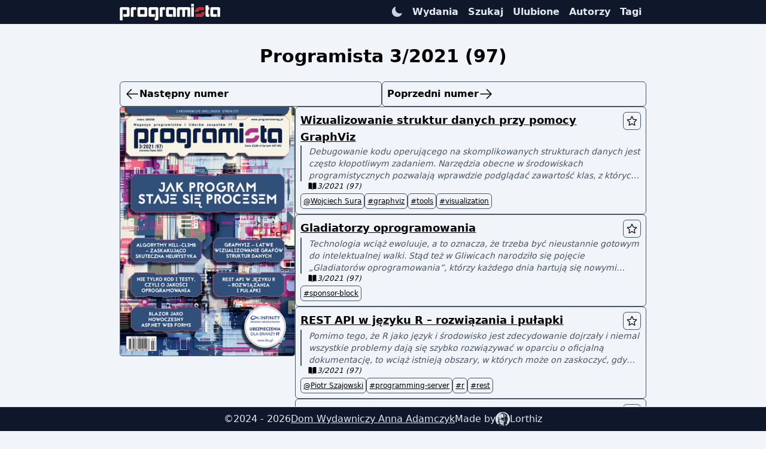

--- FILE ---
content_type: text/html; charset=utf-8
request_url: https://programista.lorthiz.ovh/issues/99
body_size: 19914
content:
<!DOCTYPE html><html lang="pl"><head><meta charSet="utf-8"/><meta name="viewport" content="width=device-width, initial-scale=1"/><link rel="preload" href="/_next/static/media/e4af272ccee01ff0-s.p.woff2" as="font" crossorigin="" type="font/woff2"/><link rel="stylesheet" href="/_next/static/css/f1d53d653db45a27.css" crossorigin="" data-precedence="next"/><link rel="stylesheet" href="/_next/static/css/378787ab23674440.css" crossorigin="" data-precedence="next"/><link rel="preload" as="script" fetchPriority="low" href="/_next/static/chunks/webpack-5a040f47ca99b926.js" crossorigin=""/><script src="/_next/static/chunks/fd9d1056-319ebfae022eb39f.js" async="" crossorigin=""></script><script src="/_next/static/chunks/472-cadb65cc36a35952.js" async="" crossorigin=""></script><script src="/_next/static/chunks/main-app-87808d0f4ca8cff1.js" async="" crossorigin=""></script><script src="/_next/static/chunks/app/layout-528469ae3a1d8780.js" async=""></script><script src="/_next/static/chunks/326-51232f6274c4bf5f.js" async=""></script><script src="/_next/static/chunks/413-704b934b711f5d1e.js" async=""></script><script src="/_next/static/chunks/app/issues/layout-85ff471466fc5eb0.js" async=""></script><script src="/_next/static/chunks/app/issues/%5Bslug%5D/page-8b3425cc689cd1b8.js" async=""></script><title>Magazyn Programista | Wyszukiwarka</title><link rel="icon" href="/favicon.ico" type="image/x-icon" sizes="16x16"/><meta name="next-size-adjust"/><script src="/_next/static/chunks/polyfills-c67a75d1b6f99dc8.js" crossorigin="" noModule=""></script></head><body class="bg-slate-100 dark:bg-slate-800 transition-colors"><script>!function(){try{var d=document.documentElement,c=d.classList;c.remove('light','dark');var e=localStorage.getItem('theme');if('system'===e||(!e&&true)){var t='(prefers-color-scheme: dark)',m=window.matchMedia(t);if(m.media!==t||m.matches){d.style.colorScheme = 'dark';c.add('dark')}else{d.style.colorScheme = 'light';c.add('light')}}else if(e){c.add(e|| '')}if(e==='light'||e==='dark')d.style.colorScheme=e}catch(e){}}()</script><header class="fixed top-0 left-0 border-b w-screen z-50 bg-slate-900"><div class="max-w-4xl mx-auto h-14 md:h-10"><div class="flex justify-between mx-2"><a href="/" class="my-auto"><img alt="" loading="lazy" width="170" height="28" decoding="async" data-nimg="1" class="w-auto h-auto" style="color:transparent" src="/header-icon.png"/></a><div class="inset-x-0 top-0 flex-row justify-end hidden md:flex text-slate-200"><a class="p-2 font-bold hover:text-teal-400" href="/issues">Wydania</a><a class="p-2 font-bold hover:text-teal-400" href="/search">Szukaj</a><a class="p-2 font-bold hover:text-teal-400" href="/favourites">Ulubione</a><a class="p-2 font-bold hover:text-teal-400" href="/authors">Autorzy</a><a class="p-2 font-bold hover:text-teal-400" href="/tags">Tagi</a></div><div class="md:hidden"><div class="inset-x-0 top-0 flex flex-row justify-end "><button class="group flex items-center justify-center rounded-lg p-2 transition-colors hover:bg-slate-800 text-slate-200"><svg xmlns="http://www.w3.org/2000/svg" viewBox="0 0 24 24" fill="currentColor" aria-hidden="true" data-slot="icon" class="h-10 w-10 text-current group-hover:text-teal-400 transition-colors"><path fill-rule="evenodd" d="M3 6.75A.75.75 0 0 1 3.75 6h16.5a.75.75 0 0 1 0 1.5H3.75A.75.75 0 0 1 3 6.75ZM3 12a.75.75 0 0 1 .75-.75h16.5a.75.75 0 0 1 0 1.5H3.75A.75.75 0 0 1 3 12Zm0 5.25a.75.75 0 0 1 .75-.75h16.5a.75.75 0 0 1 0 1.5H3.75a.75.75 0 0 1-.75-.75Z" clip-rule="evenodd"></path></svg></button></div></div></div></div></header><div class="my-16 md:my-16 mx-auto max-w-4xl flex flex-col flex-grow"><div class="mx-2"><div class="flex flex-col gap-2"><div class="font-bold text-3xl p-3 mb-3 text-center">Programista 3/2021 (97)</div><div class="flex flex-row gap-2"><a class="flex flex-row flex-grow" aria-disabled="false" tabindex="-1" href="/issues/100"><div class="flex flex-col flex-grow"><button class="flex flex-row p-2 rounded-md border cursor-auto enabled:cursor-pointer border-slate-600 disabled:text-slate-300 hover:enabled:border-slate-500 hover:enabled:bg-slate-200 hover:enabled:text-teal-600 dark:border-slate-600 dark:disabled:text-slate-600 dark:hover:enabled:border-slate-500 dark:hover:enabled:bg-slate-700 dark:enabled:hover:text-teal-400 "><div class="flex flex-row gap-1"><svg xmlns="http://www.w3.org/2000/svg" viewBox="0 0 24 24" fill="currentColor" aria-hidden="true" data-slot="icon" class="w-6 h-6"><path fill-rule="evenodd" d="M11.03 3.97a.75.75 0 0 1 0 1.06l-6.22 6.22H21a.75.75 0 0 1 0 1.5H4.81l6.22 6.22a.75.75 0 1 1-1.06 1.06l-7.5-7.5a.75.75 0 0 1 0-1.06l7.5-7.5a.75.75 0 0 1 1.06 0Z" clip-rule="evenodd"></path></svg><span class="font-bold">Następny numer</span></div></button></div></a><a class="flex flex-row flex-grow" aria-disabled="false" tabindex="-1" href="/issues/98"><div class="flex flex-col flex-grow"><button class="flex flex-row p-2 rounded-md border cursor-auto enabled:cursor-pointer border-slate-600 disabled:text-slate-300 hover:enabled:border-slate-500 hover:enabled:bg-slate-200 hover:enabled:text-teal-600 dark:border-slate-600 dark:disabled:text-slate-600 dark:hover:enabled:border-slate-500 dark:hover:enabled:bg-slate-700 dark:enabled:hover:text-teal-400 "><div class="flex flex-row flex-grow place-content-end"><div class="flex flex-row gap-1"><span class="font-bold">Poprzedni numer</span><svg xmlns="http://www.w3.org/2000/svg" viewBox="0 0 24 24" fill="currentColor" aria-hidden="true" data-slot="icon" class="w-6 h-6"><path fill-rule="evenodd" d="M12.97 3.97a.75.75 0 0 1 1.06 0l7.5 7.5a.75.75 0 0 1 0 1.06l-7.5 7.5a.75.75 0 1 1-1.06-1.06l6.22-6.22H3a.75.75 0 0 1 0-1.5h16.19l-6.22-6.22a.75.75 0 0 1 0-1.06Z" clip-rule="evenodd"></path></svg></div></div></button></div></a></div><div class="flex flex-col sm:flex-row gap-2"><div class="flex flex-col basis-1/3 mx-auto" style="width:100%"><img alt="Programista 3/2021 (97)" loading="lazy" width="320" height="458" decoding="async" data-nimg="1" class="rounded border border-slate-600 w-max mx-auto" style="color:transparent" src="/thumb/Programista_(97)_3_2021.jpg"/></div><div class="flex flex-col basis-2/3 gap-2"><div class="flex flex-col gap-2"><div class="p-2 rounded-md border border-slate-600 flex flex-col"><div class="underline text-lg flex flex-row place-content-between"><a class="font-bold hover:text-teal-400" href="/articles/6f8461a28fac64eed8e36610c268462251132f82">Wizualizowanie struktur danych przy pomocy GraphViz</a><div class="inline-flex w-fit h-fit"><button class="flex flex-row p-1 rounded-md border cursor-auto enabled:cursor-pointer border-slate-600 disabled:text-slate-300 hover:enabled:border-slate-500 hover:enabled:bg-slate-200 hover:enabled:text-teal-600 dark:border-slate-600 dark:disabled:text-slate-600 dark:hover:enabled:border-slate-500 dark:hover:enabled:bg-slate-700 dark:enabled:hover:text-teal-400"><svg xmlns="http://www.w3.org/2000/svg" fill="none" viewBox="0 0 24 24" stroke-width="1.5" stroke="currentColor" aria-hidden="true" data-slot="icon" class="w-5 h-5"><path stroke-linecap="round" stroke-linejoin="round" d="M11.48 3.499a.562.562 0 0 1 1.04 0l2.125 5.111a.563.563 0 0 0 .475.345l5.518.442c.499.04.701.663.321.988l-4.204 3.602a.563.563 0 0 0-.182.557l1.285 5.385a.562.562 0 0 1-.84.61l-4.725-2.885a.562.562 0 0 0-.586 0L6.982 20.54a.562.562 0 0 1-.84-.61l1.285-5.386a.562.562 0 0 0-.182-.557l-4.204-3.602a.562.562 0 0 1 .321-.988l5.518-.442a.563.563 0 0 0 .475-.345L11.48 3.5Z"></path></svg></button></div></div><div class="italic line-clamp-3 pl-3 border-l-2 border-current text-sm text-slate-600 dark:text-slate-400">Debugowanie kodu operującego na skomplikowanych strukturach danych jest często kłopotliwym zadaniem. Narzędzia obecne w środowiskach programistycznych pozwalają wprawdzie podglądać zawartość klas, z których są one zbudowane, ale zazwyczaj jest to zbyt mało, by móc wyrobić sobie pełne wyobrażenie o panujących wewnątrz nich zależnościach. Wystarczy jednak skorzystać z pewnego prostego narzędzia, by szybko uzyskać pełen obraz tego, co ukryte jest w pamięci naszej aplikacji.</div><div class="flex flex-row italic line-clamp-3 pl-3 text-xs dark:text-slate-400"><svg xmlns="http://www.w3.org/2000/svg" viewBox="0 0 24 24" fill="currentColor" aria-hidden="true" data-slot="icon" class="w-4 h-4"><path d="M11.25 4.533A9.707 9.707 0 0 0 6 3a9.735 9.735 0 0 0-3.25.555.75.75 0 0 0-.5.707v14.25a.75.75 0 0 0 1 .707A8.237 8.237 0 0 1 6 18.75c1.995 0 3.823.707 5.25 1.886V4.533ZM12.75 20.636A8.214 8.214 0 0 1 18 18.75c.966 0 1.89.166 2.75.47a.75.75 0 0 0 1-.708V4.262a.75.75 0 0 0-.5-.707A9.735 9.735 0 0 0 18 3a9.707 9.707 0 0 0-5.25 1.533v16.103Z"></path></svg>3<!-- -->/<!-- -->2021<!-- --> (<!-- -->97<!-- -->)</div><div class="flex flex-row gap-1 text-xs flex-wrap mt-1"><div class="p-1 rounded-md border border-slate-600 flex flex-row gap-1"><a class="hover:text-teal-400 underline" href="/search?a=467">@<!-- -->Wojciech Sura<!-- --> </a></div><div class="p-1 rounded-md border border-slate-600 flex flex-row gap-1"><a class="hover:text-teal-400 underline" href="/search?t=193">#<!-- -->graphviz<!-- --> </a></div><div class="p-1 rounded-md border border-slate-600 flex flex-row gap-1"><a class="hover:text-teal-400 underline" href="/search?t=420">#<!-- -->tools<!-- --> </a></div><div class="p-1 rounded-md border border-slate-600 flex flex-row gap-1"><a class="hover:text-teal-400 underline" href="/search?t=436">#<!-- -->visualization<!-- --> </a></div></div></div><div class="p-2 rounded-md border border-slate-600 flex flex-col"><div class="underline text-lg flex flex-row place-content-between"><a class="font-bold hover:text-teal-400" href="/articles/c719594d-9b0b-454a-b851-20081254dd29">Gladiatorzy oprogramowania</a><div class="inline-flex w-fit h-fit"><button class="flex flex-row p-1 rounded-md border cursor-auto enabled:cursor-pointer border-slate-600 disabled:text-slate-300 hover:enabled:border-slate-500 hover:enabled:bg-slate-200 hover:enabled:text-teal-600 dark:border-slate-600 dark:disabled:text-slate-600 dark:hover:enabled:border-slate-500 dark:hover:enabled:bg-slate-700 dark:enabled:hover:text-teal-400"><svg xmlns="http://www.w3.org/2000/svg" fill="none" viewBox="0 0 24 24" stroke-width="1.5" stroke="currentColor" aria-hidden="true" data-slot="icon" class="w-5 h-5"><path stroke-linecap="round" stroke-linejoin="round" d="M11.48 3.499a.562.562 0 0 1 1.04 0l2.125 5.111a.563.563 0 0 0 .475.345l5.518.442c.499.04.701.663.321.988l-4.204 3.602a.563.563 0 0 0-.182.557l1.285 5.385a.562.562 0 0 1-.84.61l-4.725-2.885a.562.562 0 0 0-.586 0L6.982 20.54a.562.562 0 0 1-.84-.61l1.285-5.386a.562.562 0 0 0-.182-.557l-4.204-3.602a.562.562 0 0 1 .321-.988l5.518-.442a.563.563 0 0 0 .475-.345L11.48 3.5Z"></path></svg></button></div></div><div class="italic line-clamp-3 pl-3 border-l-2 border-current text-sm text-slate-600 dark:text-slate-400">Technologia wciąż ewoluuje, a to oznacza, że trzeba być nieustannie gotowym do intelektualnej walki. Stąd też w Gliwicach narodziło się pojęcie „Gladiatorów oprogramowania”, którzy każdego dnia hartują się nowymi wyzwaniami, niczym rzymscy wojownicy w swoich ludus.</div><div class="flex flex-row italic line-clamp-3 pl-3 text-xs dark:text-slate-400"><svg xmlns="http://www.w3.org/2000/svg" viewBox="0 0 24 24" fill="currentColor" aria-hidden="true" data-slot="icon" class="w-4 h-4"><path d="M11.25 4.533A9.707 9.707 0 0 0 6 3a9.735 9.735 0 0 0-3.25.555.75.75 0 0 0-.5.707v14.25a.75.75 0 0 0 1 .707A8.237 8.237 0 0 1 6 18.75c1.995 0 3.823.707 5.25 1.886V4.533ZM12.75 20.636A8.214 8.214 0 0 1 18 18.75c.966 0 1.89.166 2.75.47a.75.75 0 0 0 1-.708V4.262a.75.75 0 0 0-.5-.707A9.735 9.735 0 0 0 18 3a9.707 9.707 0 0 0-5.25 1.533v16.103Z"></path></svg>3<!-- -->/<!-- -->2021<!-- --> (<!-- -->97<!-- -->)</div><div class="flex flex-row gap-1 text-xs flex-wrap mt-1"><div class="p-1 rounded-md border border-slate-600 flex flex-row gap-1"><a class="hover:text-teal-400 underline" href="/search?t=397">#<!-- -->sponsor-block<!-- --> </a></div></div></div><div class="p-2 rounded-md border border-slate-600 flex flex-col"><div class="underline text-lg flex flex-row place-content-between"><a class="font-bold hover:text-teal-400" href="/articles/3d09949a8a1b5c3c17eb92b29a555147fb8ed709">REST API w języku R – rozwiązania i pułapki</a><div class="inline-flex w-fit h-fit"><button class="flex flex-row p-1 rounded-md border cursor-auto enabled:cursor-pointer border-slate-600 disabled:text-slate-300 hover:enabled:border-slate-500 hover:enabled:bg-slate-200 hover:enabled:text-teal-600 dark:border-slate-600 dark:disabled:text-slate-600 dark:hover:enabled:border-slate-500 dark:hover:enabled:bg-slate-700 dark:enabled:hover:text-teal-400"><svg xmlns="http://www.w3.org/2000/svg" fill="none" viewBox="0 0 24 24" stroke-width="1.5" stroke="currentColor" aria-hidden="true" data-slot="icon" class="w-5 h-5"><path stroke-linecap="round" stroke-linejoin="round" d="M11.48 3.499a.562.562 0 0 1 1.04 0l2.125 5.111a.563.563 0 0 0 .475.345l5.518.442c.499.04.701.663.321.988l-4.204 3.602a.563.563 0 0 0-.182.557l1.285 5.385a.562.562 0 0 1-.84.61l-4.725-2.885a.562.562 0 0 0-.586 0L6.982 20.54a.562.562 0 0 1-.84-.61l1.285-5.386a.562.562 0 0 0-.182-.557l-4.204-3.602a.562.562 0 0 1 .321-.988l5.518-.442a.563.563 0 0 0 .475-.345L11.48 3.5Z"></path></svg></button></div></div><div class="italic line-clamp-3 pl-3 border-l-2 border-current text-sm text-slate-600 dark:text-slate-400">Pomimo tego, że R jako język i środowisko jest zdecydowanie dojrzały i niemal wszystkie problemy dają się szybko rozwiązywać w oparciu o oficjalną dokumentację, to wciąż istnieją obszary, w których może on zaskoczyć, gdy trzeba go użyć „na produkcji”. Okazuje się, że pułapek, w jakie można dać się złapać, przygotowując REST API – korzystając z biblioteki Plumber – i uruchamiając je z poziomu systemu Linux, jest więcej niż można się spodziewać.</div><div class="flex flex-row italic line-clamp-3 pl-3 text-xs dark:text-slate-400"><svg xmlns="http://www.w3.org/2000/svg" viewBox="0 0 24 24" fill="currentColor" aria-hidden="true" data-slot="icon" class="w-4 h-4"><path d="M11.25 4.533A9.707 9.707 0 0 0 6 3a9.735 9.735 0 0 0-3.25.555.75.75 0 0 0-.5.707v14.25a.75.75 0 0 0 1 .707A8.237 8.237 0 0 1 6 18.75c1.995 0 3.823.707 5.25 1.886V4.533ZM12.75 20.636A8.214 8.214 0 0 1 18 18.75c.966 0 1.89.166 2.75.47a.75.75 0 0 0 1-.708V4.262a.75.75 0 0 0-.5-.707A9.735 9.735 0 0 0 18 3a9.707 9.707 0 0 0-5.25 1.533v16.103Z"></path></svg>3<!-- -->/<!-- -->2021<!-- --> (<!-- -->97<!-- -->)</div><div class="flex flex-row gap-1 text-xs flex-wrap mt-1"><div class="p-1 rounded-md border border-slate-600 flex flex-row gap-1"><a class="hover:text-teal-400 underline" href="/search?a=364">@<!-- -->Piotr Szajowski<!-- --> </a></div><div class="p-1 rounded-md border border-slate-600 flex flex-row gap-1"><a class="hover:text-teal-400 underline" href="/search?t=329">#<!-- -->programming-server<!-- --> </a></div><div class="p-1 rounded-md border border-slate-600 flex flex-row gap-1"><a class="hover:text-teal-400 underline" href="/search?t=348">#<!-- -->r<!-- --> </a></div><div class="p-1 rounded-md border border-slate-600 flex flex-row gap-1"><a class="hover:text-teal-400 underline" href="/search?t=364">#<!-- -->rest<!-- --> </a></div></div></div><div class="p-2 rounded-md border border-slate-600 flex flex-col"><div class="underline text-lg flex flex-row place-content-between"><a class="font-bold hover:text-teal-400" href="/articles/89bec952-e6c7-4a01-a0a3-f25342b7b2d7">Sesja w routerze</a><div class="inline-flex w-fit h-fit"><button class="flex flex-row p-1 rounded-md border cursor-auto enabled:cursor-pointer border-slate-600 disabled:text-slate-300 hover:enabled:border-slate-500 hover:enabled:bg-slate-200 hover:enabled:text-teal-600 dark:border-slate-600 dark:disabled:text-slate-600 dark:hover:enabled:border-slate-500 dark:hover:enabled:bg-slate-700 dark:enabled:hover:text-teal-400"><svg xmlns="http://www.w3.org/2000/svg" fill="none" viewBox="0 0 24 24" stroke-width="1.5" stroke="currentColor" aria-hidden="true" data-slot="icon" class="w-5 h-5"><path stroke-linecap="round" stroke-linejoin="round" d="M11.48 3.499a.562.562 0 0 1 1.04 0l2.125 5.111a.563.563 0 0 0 .475.345l5.518.442c.499.04.701.663.321.988l-4.204 3.602a.563.563 0 0 0-.182.557l1.285 5.385a.562.562 0 0 1-.84.61l-4.725-2.885a.562.562 0 0 0-.586 0L6.982 20.54a.562.562 0 0 1-.84-.61l1.285-5.386a.562.562 0 0 0-.182-.557l-4.204-3.602a.562.562 0 0 1 .321-.988l5.518-.442a.563.563 0 0 0 .475-.345L11.48 3.5Z"></path></svg></button></div></div><div class="font-bold">Icotera</div><div class="flex flex-row italic line-clamp-3 pl-3 text-xs dark:text-slate-400"><svg xmlns="http://www.w3.org/2000/svg" viewBox="0 0 24 24" fill="currentColor" aria-hidden="true" data-slot="icon" class="w-4 h-4"><path d="M11.25 4.533A9.707 9.707 0 0 0 6 3a9.735 9.735 0 0 0-3.25.555.75.75 0 0 0-.5.707v14.25a.75.75 0 0 0 1 .707A8.237 8.237 0 0 1 6 18.75c1.995 0 3.823.707 5.25 1.886V4.533ZM12.75 20.636A8.214 8.214 0 0 1 18 18.75c.966 0 1.89.166 2.75.47a.75.75 0 0 0 1-.708V4.262a.75.75 0 0 0-.5-.707A9.735 9.735 0 0 0 18 3a9.707 9.707 0 0 0-5.25 1.533v16.103Z"></path></svg>3<!-- -->/<!-- -->2021<!-- --> (<!-- -->97<!-- -->)</div><div class="flex flex-row gap-1 text-xs flex-wrap mt-1"><div class="p-1 rounded-md border border-slate-600 flex flex-row gap-1"><a class="hover:text-teal-400 underline" href="/search?a=337">@<!-- -->Paweł Sitarz<!-- --> </a></div><div class="p-1 rounded-md border border-slate-600 flex flex-row gap-1"><a class="hover:text-teal-400 underline" href="/search?t=206">#<!-- -->icotera<!-- --> </a></div><div class="p-1 rounded-md border border-slate-600 flex flex-row gap-1"><a class="hover:text-teal-400 underline" href="/search?t=397">#<!-- -->sponsor-block<!-- --> </a></div></div></div><div class="p-2 rounded-md border border-slate-600 flex flex-col"><div class="underline text-lg flex flex-row place-content-between"><a class="font-bold hover:text-teal-400" href="/articles/773c2e83674717142c681647dd7de9a894a4d353">Jak program staje się procesem</a><div class="inline-flex w-fit h-fit"><button class="flex flex-row p-1 rounded-md border cursor-auto enabled:cursor-pointer border-slate-600 disabled:text-slate-300 hover:enabled:border-slate-500 hover:enabled:bg-slate-200 hover:enabled:text-teal-600 dark:border-slate-600 dark:disabled:text-slate-600 dark:hover:enabled:border-slate-500 dark:hover:enabled:bg-slate-700 dark:enabled:hover:text-teal-400"><svg xmlns="http://www.w3.org/2000/svg" fill="none" viewBox="0 0 24 24" stroke-width="1.5" stroke="currentColor" aria-hidden="true" data-slot="icon" class="w-5 h-5"><path stroke-linecap="round" stroke-linejoin="round" d="M11.48 3.499a.562.562 0 0 1 1.04 0l2.125 5.111a.563.563 0 0 0 .475.345l5.518.442c.499.04.701.663.321.988l-4.204 3.602a.563.563 0 0 0-.182.557l1.285 5.385a.562.562 0 0 1-.84.61l-4.725-2.885a.562.562 0 0 0-.586 0L6.982 20.54a.562.562 0 0 1-.84-.61l1.285-5.386a.562.562 0 0 0-.182-.557l-4.204-3.602a.562.562 0 0 1 .321-.988l5.518-.442a.563.563 0 0 0 .475-.345L11.48 3.5Z"></path></svg></button></div></div><div class="italic line-clamp-3 pl-3 border-l-2 border-current text-sm text-slate-600 dark:text-slate-400">Program zapisany na dysku nie jest użyteczny sam w sobie. Najpierw musi trafić do pamięci komputera, z której jego instrukcje będą pobierane i wykonywane na przydzielonym procesorze. Wykonywany program wraz ze swoim stanem, tj. przestrzenią adresową, zawartością rejestrów procesora, stosem itd., nazywany jest procesem.</div><div class="flex flex-row italic line-clamp-3 pl-3 text-xs dark:text-slate-400"><svg xmlns="http://www.w3.org/2000/svg" viewBox="0 0 24 24" fill="currentColor" aria-hidden="true" data-slot="icon" class="w-4 h-4"><path d="M11.25 4.533A9.707 9.707 0 0 0 6 3a9.735 9.735 0 0 0-3.25.555.75.75 0 0 0-.5.707v14.25a.75.75 0 0 0 1 .707A8.237 8.237 0 0 1 6 18.75c1.995 0 3.823.707 5.25 1.886V4.533ZM12.75 20.636A8.214 8.214 0 0 1 18 18.75c.966 0 1.89.166 2.75.47a.75.75 0 0 0 1-.708V4.262a.75.75 0 0 0-.5-.707A9.735 9.735 0 0 0 18 3a9.707 9.707 0 0 0-5.25 1.533v16.103Z"></path></svg>3<!-- -->/<!-- -->2021<!-- --> (<!-- -->97<!-- -->)</div><div class="flex flex-row gap-1 text-xs flex-wrap mt-1"><div class="p-1 rounded-md border border-slate-600 flex flex-row gap-1"><a class="hover:text-teal-400 underline" href="/search?a=428">@<!-- -->Tomasz Duszyński<!-- --> </a></div><div class="p-1 rounded-md border border-slate-600 flex flex-row gap-1"><a class="hover:text-teal-400 underline" href="/search?t=330">#<!-- -->programming-system<!-- --> </a></div></div></div><div class="p-2 rounded-md border border-slate-600 flex flex-col"><div class="underline text-lg flex flex-row place-content-between"><a class="font-bold hover:text-teal-400" href="/articles/43eb3c85f48dd7297f3deff8e9d124eec4c1c922">Blazor jako nowoczesny ASP.NET Web Forms</a><div class="inline-flex w-fit h-fit"><button class="flex flex-row p-1 rounded-md border cursor-auto enabled:cursor-pointer border-slate-600 disabled:text-slate-300 hover:enabled:border-slate-500 hover:enabled:bg-slate-200 hover:enabled:text-teal-600 dark:border-slate-600 dark:disabled:text-slate-600 dark:hover:enabled:border-slate-500 dark:hover:enabled:bg-slate-700 dark:enabled:hover:text-teal-400"><svg xmlns="http://www.w3.org/2000/svg" fill="none" viewBox="0 0 24 24" stroke-width="1.5" stroke="currentColor" aria-hidden="true" data-slot="icon" class="w-5 h-5"><path stroke-linecap="round" stroke-linejoin="round" d="M11.48 3.499a.562.562 0 0 1 1.04 0l2.125 5.111a.563.563 0 0 0 .475.345l5.518.442c.499.04.701.663.321.988l-4.204 3.602a.563.563 0 0 0-.182.557l1.285 5.385a.562.562 0 0 1-.84.61l-4.725-2.885a.562.562 0 0 0-.586 0L6.982 20.54a.562.562 0 0 1-.84-.61l1.285-5.386a.562.562 0 0 0-.182-.557l-4.204-3.602a.562.562 0 0 1 .321-.988l5.518-.442a.563.563 0 0 0 .475-.345L11.48 3.5Z"></path></svg></button></div></div><div class="italic line-clamp-3 pl-3 border-l-2 border-current text-sm text-slate-600 dark:text-slate-400">Rozpoczynanie nowego projektu to marzenie wielu programistów. Projekt można lepiej zaplanować, ustrukturyzować, dobrać odpowiednie technologie i biblioteki. Można w końcu wykorzystać nowoczesne wzorce projektowe i architekturę aplikacji, o których czytamy i słuchamy na konferencjach. Taki właśnie „Hit refresh” zaoferował Microsoft programistom ASP.NET Web Forms, dostarczając Blazor, który opiszę w tym artykule.</div><div class="flex flex-row italic line-clamp-3 pl-3 text-xs dark:text-slate-400"><svg xmlns="http://www.w3.org/2000/svg" viewBox="0 0 24 24" fill="currentColor" aria-hidden="true" data-slot="icon" class="w-4 h-4"><path d="M11.25 4.533A9.707 9.707 0 0 0 6 3a9.735 9.735 0 0 0-3.25.555.75.75 0 0 0-.5.707v14.25a.75.75 0 0 0 1 .707A8.237 8.237 0 0 1 6 18.75c1.995 0 3.823.707 5.25 1.886V4.533ZM12.75 20.636A8.214 8.214 0 0 1 18 18.75c.966 0 1.89.166 2.75.47a.75.75 0 0 0 1-.708V4.262a.75.75 0 0 0-.5-.707A9.735 9.735 0 0 0 18 3a9.707 9.707 0 0 0-5.25 1.533v16.103Z"></path></svg>3<!-- -->/<!-- -->2021<!-- --> (<!-- -->97<!-- -->)</div><div class="flex flex-row gap-1 text-xs flex-wrap mt-1"><div class="p-1 rounded-md border border-slate-600 flex flex-row gap-1"><a class="hover:text-teal-400 underline" href="/search?a=66">@<!-- -->Dawid Borycki<!-- --> </a></div><div class="p-1 rounded-md border border-slate-600 flex flex-row gap-1"><a class="hover:text-teal-400 underline" href="/search?t=32">#<!-- -->asp<!-- --> </a></div><div class="p-1 rounded-md border border-slate-600 flex flex-row gap-1"><a class="hover:text-teal-400 underline" href="/search?t=47">#<!-- -->blazor<!-- --> </a></div><div class="p-1 rounded-md border border-slate-600 flex flex-row gap-1"><a class="hover:text-teal-400 underline" href="/search?t=135">#<!-- -->dotnet<!-- --> </a></div><div class="p-1 rounded-md border border-slate-600 flex flex-row gap-1"><a class="hover:text-teal-400 underline" href="/search?t=442">#<!-- -->web-apps<!-- --> </a></div></div></div><div class="p-2 rounded-md border border-slate-600 flex flex-col"><div class="underline text-lg flex flex-row place-content-between"><a class="font-bold hover:text-teal-400" href="/articles/9958c88ab39265b155e114cc80fd8979c7df5ae3">Wybrane algorytmy i struktury danych. Część 8: algorytmy hill-climb</a><div class="inline-flex w-fit h-fit"><button class="flex flex-row p-1 rounded-md border cursor-auto enabled:cursor-pointer border-slate-600 disabled:text-slate-300 hover:enabled:border-slate-500 hover:enabled:bg-slate-200 hover:enabled:text-teal-600 dark:border-slate-600 dark:disabled:text-slate-600 dark:hover:enabled:border-slate-500 dark:hover:enabled:bg-slate-700 dark:enabled:hover:text-teal-400"><svg xmlns="http://www.w3.org/2000/svg" fill="none" viewBox="0 0 24 24" stroke-width="1.5" stroke="currentColor" aria-hidden="true" data-slot="icon" class="w-5 h-5"><path stroke-linecap="round" stroke-linejoin="round" d="M11.48 3.499a.562.562 0 0 1 1.04 0l2.125 5.111a.563.563 0 0 0 .475.345l5.518.442c.499.04.701.663.321.988l-4.204 3.602a.563.563 0 0 0-.182.557l1.285 5.385a.562.562 0 0 1-.84.61l-4.725-2.885a.562.562 0 0 0-.586 0L6.982 20.54a.562.562 0 0 1-.84-.61l1.285-5.386a.562.562 0 0 0-.182-.557l-4.204-3.602a.562.562 0 0 1 .321-.988l5.518-.442a.563.563 0 0 0 .475-.345L11.48 3.5Z"></path></svg></button></div></div><div class="italic line-clamp-3 pl-3 border-l-2 border-current text-sm text-slate-600 dark:text-slate-400">Komputer jest narzędziem, które – przy zastosowaniu odpowiednich algorytmów – pomaga przy rozwiązywaniu ogromnej liczby różnych problemów. Wśród nich istnieje jednak szczególna grupa takich, których nie da się rozwiązać w bezpośredni sposób w akceptowalnym czasie. W ich przypadku konieczne jest zastosowanie nieco bardziej nieszablonowego podejścia.</div><div class="flex flex-row italic line-clamp-3 pl-3 text-xs dark:text-slate-400"><svg xmlns="http://www.w3.org/2000/svg" viewBox="0 0 24 24" fill="currentColor" aria-hidden="true" data-slot="icon" class="w-4 h-4"><path d="M11.25 4.533A9.707 9.707 0 0 0 6 3a9.735 9.735 0 0 0-3.25.555.75.75 0 0 0-.5.707v14.25a.75.75 0 0 0 1 .707A8.237 8.237 0 0 1 6 18.75c1.995 0 3.823.707 5.25 1.886V4.533ZM12.75 20.636A8.214 8.214 0 0 1 18 18.75c.966 0 1.89.166 2.75.47a.75.75 0 0 0 1-.708V4.262a.75.75 0 0 0-.5-.707A9.735 9.735 0 0 0 18 3a9.707 9.707 0 0 0-5.25 1.533v16.103Z"></path></svg>3<!-- -->/<!-- -->2021<!-- --> (<!-- -->97<!-- -->)</div><div class="flex flex-row gap-1 text-xs flex-wrap mt-1"><div class="p-1 rounded-md border border-slate-600 flex flex-row gap-1"><a class="hover:text-teal-400 underline" href="/search?a=467">@<!-- -->Wojciech Sura<!-- --> </a></div><div class="p-1 rounded-md border border-slate-600 flex flex-row gap-1"><a class="hover:text-teal-400 underline" href="/search?t=13">#<!-- -->alghoritms<!-- --> </a></div></div></div><div class="p-2 rounded-md border border-slate-600 flex flex-col"><div class="underline text-lg flex flex-row place-content-between"><a class="font-bold hover:text-teal-400" href="/articles/7c3e2d8d048cf49c01b496ce3d6bed90666cf5fd">Przegląd wzorców projektowych w Magento 2</a><div class="inline-flex w-fit h-fit"><button class="flex flex-row p-1 rounded-md border cursor-auto enabled:cursor-pointer border-slate-600 disabled:text-slate-300 hover:enabled:border-slate-500 hover:enabled:bg-slate-200 hover:enabled:text-teal-600 dark:border-slate-600 dark:disabled:text-slate-600 dark:hover:enabled:border-slate-500 dark:hover:enabled:bg-slate-700 dark:enabled:hover:text-teal-400"><svg xmlns="http://www.w3.org/2000/svg" fill="none" viewBox="0 0 24 24" stroke-width="1.5" stroke="currentColor" aria-hidden="true" data-slot="icon" class="w-5 h-5"><path stroke-linecap="round" stroke-linejoin="round" d="M11.48 3.499a.562.562 0 0 1 1.04 0l2.125 5.111a.563.563 0 0 0 .475.345l5.518.442c.499.04.701.663.321.988l-4.204 3.602a.563.563 0 0 0-.182.557l1.285 5.385a.562.562 0 0 1-.84.61l-4.725-2.885a.562.562 0 0 0-.586 0L6.982 20.54a.562.562 0 0 1-.84-.61l1.285-5.386a.562.562 0 0 0-.182-.557l-4.204-3.602a.562.562 0 0 1 .321-.988l5.518-.442a.563.563 0 0 0 .475-.345L11.48 3.5Z"></path></svg></button></div></div><div class="italic line-clamp-3 pl-3 border-l-2 border-current text-sm text-slate-600 dark:text-slate-400">Zastosowanie wzorców projektowych we frameworku sklepowym Magento 2 jest niekiedy tak proste, że niektórzy developerzy nawet nie wiedzą, że je stosują. O tym, dlaczego to jest takie łatwe, co wspólnego ze wzorcami ma autogenerowanie kodu źródłowego i dlaczego nie warto wymyślać koła na nowo, przeczytasz w tym artykule.</div><div class="flex flex-row italic line-clamp-3 pl-3 text-xs dark:text-slate-400"><svg xmlns="http://www.w3.org/2000/svg" viewBox="0 0 24 24" fill="currentColor" aria-hidden="true" data-slot="icon" class="w-4 h-4"><path d="M11.25 4.533A9.707 9.707 0 0 0 6 3a9.735 9.735 0 0 0-3.25.555.75.75 0 0 0-.5.707v14.25a.75.75 0 0 0 1 .707A8.237 8.237 0 0 1 6 18.75c1.995 0 3.823.707 5.25 1.886V4.533ZM12.75 20.636A8.214 8.214 0 0 1 18 18.75c.966 0 1.89.166 2.75.47a.75.75 0 0 0 1-.708V4.262a.75.75 0 0 0-.5-.707A9.735 9.735 0 0 0 18 3a9.707 9.707 0 0 0-5.25 1.533v16.103Z"></path></svg>3<!-- -->/<!-- -->2021<!-- --> (<!-- -->97<!-- -->)</div><div class="flex flex-row gap-1 text-xs flex-wrap mt-1"><div class="p-1 rounded-md border border-slate-600 flex flex-row gap-1"><a class="hover:text-teal-400 underline" href="/search?a=353">@<!-- -->Piotr Jaworski<!-- --> </a></div><div class="p-1 rounded-md border border-slate-600 flex flex-row gap-1"><a class="hover:text-teal-400 underline" href="/search?t=121">#<!-- -->design-patterns<!-- --> </a></div><div class="p-1 rounded-md border border-slate-600 flex flex-row gap-1"><a class="hover:text-teal-400 underline" href="/search?t=262">#<!-- -->magento2<!-- --> </a></div><div class="p-1 rounded-md border border-slate-600 flex flex-row gap-1"><a class="hover:text-teal-400 underline" href="/search?t=392">#<!-- -->software-engineering<!-- --> </a></div></div></div><div class="p-2 rounded-md border border-slate-600 flex flex-col"><div class="underline text-lg flex flex-row place-content-between"><a class="font-bold hover:text-teal-400" href="/articles/701e33b0abc692f69506dfdb04d09e148da1a486">Nie tylko kod i testy, czyli o jakości oprogramowania</a><div class="inline-flex w-fit h-fit"><button class="flex flex-row p-1 rounded-md border cursor-auto enabled:cursor-pointer border-slate-600 disabled:text-slate-300 hover:enabled:border-slate-500 hover:enabled:bg-slate-200 hover:enabled:text-teal-600 dark:border-slate-600 dark:disabled:text-slate-600 dark:hover:enabled:border-slate-500 dark:hover:enabled:bg-slate-700 dark:enabled:hover:text-teal-400"><svg xmlns="http://www.w3.org/2000/svg" fill="none" viewBox="0 0 24 24" stroke-width="1.5" stroke="currentColor" aria-hidden="true" data-slot="icon" class="w-5 h-5"><path stroke-linecap="round" stroke-linejoin="round" d="M11.48 3.499a.562.562 0 0 1 1.04 0l2.125 5.111a.563.563 0 0 0 .475.345l5.518.442c.499.04.701.663.321.988l-4.204 3.602a.563.563 0 0 0-.182.557l1.285 5.385a.562.562 0 0 1-.84.61l-4.725-2.885a.562.562 0 0 0-.586 0L6.982 20.54a.562.562 0 0 1-.84-.61l1.285-5.386a.562.562 0 0 0-.182-.557l-4.204-3.602a.562.562 0 0 1 .321-.988l5.518-.442a.563.563 0 0 0 .475-.345L11.48 3.5Z"></path></svg></button></div></div><div class="italic line-clamp-3 pl-3 border-l-2 border-current text-sm text-slate-600 dark:text-slate-400">Branża IT bardzo szybko się rozwija. Co sezon pojawiają się nowe narzędzia, dobre praktyki, wzorce projektowe. Żeby za nimi nadążyć, nieustannie się rozwijamy i dopasowujemy nasze procesy. Chcemy być dumni z naszej pracy. Opowiadać o niej podczas konferencji i chwalić się na blogach. Skupiamy się więc na tym, co robimy najlepiej, wkładamy serce w pisanie kodu i dostarczamy najlepsze rozwiązania. Czy to wystarczy, żeby tworzyć dobre produkty? Okazuje się, że problem jest dużo bardziej złożony i na efekt końcowy składa się wiele małych cegiełek, od zbierania wymagań, projektowania UX, przez komunikację w zespole i naukę na błędach. Jeśli choć jedna cegiełka zostanie zaniedbana, może się okazać, że piękna budowla, którą tworzymy, będzie krzywa lub całkiem się zawali.</div><div class="flex flex-row italic line-clamp-3 pl-3 text-xs dark:text-slate-400"><svg xmlns="http://www.w3.org/2000/svg" viewBox="0 0 24 24" fill="currentColor" aria-hidden="true" data-slot="icon" class="w-4 h-4"><path d="M11.25 4.533A9.707 9.707 0 0 0 6 3a9.735 9.735 0 0 0-3.25.555.75.75 0 0 0-.5.707v14.25a.75.75 0 0 0 1 .707A8.237 8.237 0 0 1 6 18.75c1.995 0 3.823.707 5.25 1.886V4.533ZM12.75 20.636A8.214 8.214 0 0 1 18 18.75c.966 0 1.89.166 2.75.47a.75.75 0 0 0 1-.708V4.262a.75.75 0 0 0-.5-.707A9.735 9.735 0 0 0 18 3a9.707 9.707 0 0 0-5.25 1.533v16.103Z"></path></svg>3<!-- -->/<!-- -->2021<!-- --> (<!-- -->97<!-- -->)</div><div class="flex flex-row gap-1 text-xs flex-wrap mt-1"><div class="p-1 rounded-md border border-slate-600 flex flex-row gap-1"><a class="hover:text-teal-400 underline" href="/search?a=14">@<!-- -->Aleksandra Kunysz<!-- --> </a></div><div class="p-1 rounded-md border border-slate-600 flex flex-row gap-1"><a class="hover:text-teal-400 underline" href="/search?t=346">#<!-- -->quality<!-- --> </a></div><div class="p-1 rounded-md border border-slate-600 flex flex-row gap-1"><a class="hover:text-teal-400 underline" href="/search?t=416">#<!-- -->testing<!-- --> </a></div></div></div><div class="p-2 rounded-md border border-slate-600 flex flex-col"><div class="underline text-lg flex flex-row place-content-between"><a class="font-bold hover:text-teal-400" href="/articles/bc4fd67821e1a48a4d2e37ef5bff274f7a0c2e53">Pwn2Win CTF 2021 – atak Spectre</a><div class="inline-flex w-fit h-fit"><button class="flex flex-row p-1 rounded-md border cursor-auto enabled:cursor-pointer border-slate-600 disabled:text-slate-300 hover:enabled:border-slate-500 hover:enabled:bg-slate-200 hover:enabled:text-teal-600 dark:border-slate-600 dark:disabled:text-slate-600 dark:hover:enabled:border-slate-500 dark:hover:enabled:bg-slate-700 dark:enabled:hover:text-teal-400"><svg xmlns="http://www.w3.org/2000/svg" fill="none" viewBox="0 0 24 24" stroke-width="1.5" stroke="currentColor" aria-hidden="true" data-slot="icon" class="w-5 h-5"><path stroke-linecap="round" stroke-linejoin="round" d="M11.48 3.499a.562.562 0 0 1 1.04 0l2.125 5.111a.563.563 0 0 0 .475.345l5.518.442c.499.04.701.663.321.988l-4.204 3.602a.563.563 0 0 0-.182.557l1.285 5.385a.562.562 0 0 1-.84.61l-4.725-2.885a.562.562 0 0 0-.586 0L6.982 20.54a.562.562 0 0 1-.84-.61l1.285-5.386a.562.562 0 0 0-.182-.557l-4.204-3.602a.562.562 0 0 1 .321-.988l5.518-.442a.563.563 0 0 0 .475-.345L11.48 3.5Z"></path></svg></button></div></div><div class="italic line-clamp-3 pl-3 border-l-2 border-current text-sm text-slate-600 dark:text-slate-400">Pwn2Win CTF, organizowany przez brazylijską ekipę Epic Leet Team, był ostatnim konkursem kwalifikującym zwycięską drużynę do DEF CON CTF 2021, prestiżowego turnieju odbywającego się w Las Vegas [0]. Zgodnie z tradycją konkursów typu „jeopardy” uczestnicy mogli się zmierzyć z zadaniami z takich kategorii jak web, rev, pwn, crypto, misc czy hardware.</div><div class="flex flex-row italic line-clamp-3 pl-3 text-xs dark:text-slate-400"><svg xmlns="http://www.w3.org/2000/svg" viewBox="0 0 24 24" fill="currentColor" aria-hidden="true" data-slot="icon" class="w-4 h-4"><path d="M11.25 4.533A9.707 9.707 0 0 0 6 3a9.735 9.735 0 0 0-3.25.555.75.75 0 0 0-.5.707v14.25a.75.75 0 0 0 1 .707A8.237 8.237 0 0 1 6 18.75c1.995 0 3.823.707 5.25 1.886V4.533ZM12.75 20.636A8.214 8.214 0 0 1 18 18.75c.966 0 1.89.166 2.75.47a.75.75 0 0 0 1-.708V4.262a.75.75 0 0 0-.5-.707A9.735 9.735 0 0 0 18 3a9.707 9.707 0 0 0-5.25 1.533v16.103Z"></path></svg>3<!-- -->/<!-- -->2021<!-- --> (<!-- -->97<!-- -->)</div><div class="flex flex-row gap-1 text-xs flex-wrap mt-1"><div class="p-1 rounded-md border border-slate-600 flex flex-row gap-1"><a class="hover:text-teal-400 underline" href="/search?a=29">@<!-- -->Arkadiusz &quot;Arusekk&quot; Kozdra<!-- --> </a></div><div class="p-1 rounded-md border border-slate-600 flex flex-row gap-1"><a class="hover:text-teal-400 underline" href="/search?a=74">@<!-- -->Dominik &#x27;Disconnect3d&#x27; Czarnota<!-- --> </a></div><div class="p-1 rounded-md border border-slate-600 flex flex-row gap-1"><a class="hover:text-teal-400 underline" href="/search?t=102">#<!-- -->ctf<!-- --> </a></div></div></div><div class="p-2 rounded-md border border-slate-600 flex flex-col"><div class="underline text-lg flex flex-row place-content-between"><a class="font-bold hover:text-teal-400" href="/articles/ba73e26da271682664248477afc29285edf34e0c">Shellshock</a><div class="inline-flex w-fit h-fit"><button class="flex flex-row p-1 rounded-md border cursor-auto enabled:cursor-pointer border-slate-600 disabled:text-slate-300 hover:enabled:border-slate-500 hover:enabled:bg-slate-200 hover:enabled:text-teal-600 dark:border-slate-600 dark:disabled:text-slate-600 dark:hover:enabled:border-slate-500 dark:hover:enabled:bg-slate-700 dark:enabled:hover:text-teal-400"><svg xmlns="http://www.w3.org/2000/svg" fill="none" viewBox="0 0 24 24" stroke-width="1.5" stroke="currentColor" aria-hidden="true" data-slot="icon" class="w-5 h-5"><path stroke-linecap="round" stroke-linejoin="round" d="M11.48 3.499a.562.562 0 0 1 1.04 0l2.125 5.111a.563.563 0 0 0 .475.345l5.518.442c.499.04.701.663.321.988l-4.204 3.602a.563.563 0 0 0-.182.557l1.285 5.385a.562.562 0 0 1-.84.61l-4.725-2.885a.562.562 0 0 0-.586 0L6.982 20.54a.562.562 0 0 1-.84-.61l1.285-5.386a.562.562 0 0 0-.182-.557l-4.204-3.602a.562.562 0 0 1 .321-.988l5.518-.442a.563.563 0 0 0 .475-.345L11.48 3.5Z"></path></svg></button></div></div><div class="italic line-clamp-3 pl-3 border-l-2 border-current text-sm text-slate-600 dark:text-slate-400">„Z archiwum CVE” to nowy dział, w ramach którego będziemy opisywać znane i mniej znane błędy bezpieczeństwa. Na pierwszy ogień przedstawiona zostanie perełka, która wstrząsnęła światem w 2014 roku i do dziś przewija się w zadaniach typu „Hack The Box”. Dodatkowo jest to popularne zagadnienie pojawiające się na różnego rodzaju egzaminach na certyfikaty bezpieczeństwa.</div><div class="flex flex-row italic line-clamp-3 pl-3 text-xs dark:text-slate-400"><svg xmlns="http://www.w3.org/2000/svg" viewBox="0 0 24 24" fill="currentColor" aria-hidden="true" data-slot="icon" class="w-4 h-4"><path d="M11.25 4.533A9.707 9.707 0 0 0 6 3a9.735 9.735 0 0 0-3.25.555.75.75 0 0 0-.5.707v14.25a.75.75 0 0 0 1 .707A8.237 8.237 0 0 1 6 18.75c1.995 0 3.823.707 5.25 1.886V4.533ZM12.75 20.636A8.214 8.214 0 0 1 18 18.75c.966 0 1.89.166 2.75.47a.75.75 0 0 0 1-.708V4.262a.75.75 0 0 0-.5-.707A9.735 9.735 0 0 0 18 3a9.707 9.707 0 0 0-5.25 1.533v16.103Z"></path></svg>3<!-- -->/<!-- -->2021<!-- --> (<!-- -->97<!-- -->)</div><div class="flex flex-row gap-1 text-xs flex-wrap mt-1"><div class="p-1 rounded-md border border-slate-600 flex flex-row gap-1"><a class="hover:text-teal-400 underline" href="/search?a=256">@<!-- -->Mariusz Zaborski<!-- --> </a></div><div class="p-1 rounded-md border border-slate-600 flex flex-row gap-1"><a class="hover:text-teal-400 underline" href="/search?t=105">#<!-- -->cve<!-- --> </a></div><div class="p-1 rounded-md border border-slate-600 flex flex-row gap-1"><a class="hover:text-teal-400 underline" href="/search?t=383">#<!-- -->security<!-- --> </a></div></div></div><div class="p-2 rounded-md border border-slate-600 flex flex-col"><div class="underline text-lg flex flex-row place-content-between"><a class="font-bold hover:text-teal-400" href="/articles/1b228d3c1a0871ab0bf0fb38022779586495e412">Mikrofale, czyli jak mały batonik zmienił świat</a><div class="inline-flex w-fit h-fit"><button class="flex flex-row p-1 rounded-md border cursor-auto enabled:cursor-pointer border-slate-600 disabled:text-slate-300 hover:enabled:border-slate-500 hover:enabled:bg-slate-200 hover:enabled:text-teal-600 dark:border-slate-600 dark:disabled:text-slate-600 dark:hover:enabled:border-slate-500 dark:hover:enabled:bg-slate-700 dark:enabled:hover:text-teal-400"><svg xmlns="http://www.w3.org/2000/svg" fill="none" viewBox="0 0 24 24" stroke-width="1.5" stroke="currentColor" aria-hidden="true" data-slot="icon" class="w-5 h-5"><path stroke-linecap="round" stroke-linejoin="round" d="M11.48 3.499a.562.562 0 0 1 1.04 0l2.125 5.111a.563.563 0 0 0 .475.345l5.518.442c.499.04.701.663.321.988l-4.204 3.602a.563.563 0 0 0-.182.557l1.285 5.385a.562.562 0 0 1-.84.61l-4.725-2.885a.562.562 0 0 0-.586 0L6.982 20.54a.562.562 0 0 1-.84-.61l1.285-5.386a.562.562 0 0 0-.182-.557l-4.204-3.602a.562.562 0 0 1 .321-.988l5.518-.442a.563.563 0 0 0 .475-.345L11.48 3.5Z"></path></svg></button></div></div><div class="italic line-clamp-3 pl-3 border-l-2 border-current text-sm text-slate-600 dark:text-slate-400">Wynalazek kuchenki mikrofalowej skończył już 75 lat. Jak działa? Skąd ciepło? Najwyższy czas rozprawić się z kilkoma mitami na jego temat.</div><div class="flex flex-row italic line-clamp-3 pl-3 text-xs dark:text-slate-400"><svg xmlns="http://www.w3.org/2000/svg" viewBox="0 0 24 24" fill="currentColor" aria-hidden="true" data-slot="icon" class="w-4 h-4"><path d="M11.25 4.533A9.707 9.707 0 0 0 6 3a9.735 9.735 0 0 0-3.25.555.75.75 0 0 0-.5.707v14.25a.75.75 0 0 0 1 .707A8.237 8.237 0 0 1 6 18.75c1.995 0 3.823.707 5.25 1.886V4.533ZM12.75 20.636A8.214 8.214 0 0 1 18 18.75c.966 0 1.89.166 2.75.47a.75.75 0 0 0 1-.708V4.262a.75.75 0 0 0-.5-.707A9.735 9.735 0 0 0 18 3a9.707 9.707 0 0 0-5.25 1.533v16.103Z"></path></svg>3<!-- -->/<!-- -->2021<!-- --> (<!-- -->97<!-- -->)</div><div class="flex flex-row gap-1 text-xs flex-wrap mt-1"><div class="p-1 rounded-md border border-slate-600 flex flex-row gap-1"><a class="hover:text-teal-400 underline" href="/search?a=465">@<!-- -->Wojciech Macek<!-- --> </a></div><div class="p-1 rounded-md border border-slate-600 flex flex-row gap-1"><a class="hover:text-teal-400 underline" href="/search?t=225">#<!-- -->it-planet<!-- --> </a></div></div></div></div></div></div><div class="flex flex-row gap-2"><a class="flex flex-row flex-grow" aria-disabled="false" tabindex="-1" href="/issues/100"><div class="flex flex-col flex-grow"><button class="flex flex-row p-2 rounded-md border cursor-auto enabled:cursor-pointer border-slate-600 disabled:text-slate-300 hover:enabled:border-slate-500 hover:enabled:bg-slate-200 hover:enabled:text-teal-600 dark:border-slate-600 dark:disabled:text-slate-600 dark:hover:enabled:border-slate-500 dark:hover:enabled:bg-slate-700 dark:enabled:hover:text-teal-400 "><div class="flex flex-row gap-1"><svg xmlns="http://www.w3.org/2000/svg" viewBox="0 0 24 24" fill="currentColor" aria-hidden="true" data-slot="icon" class="w-6 h-6"><path fill-rule="evenodd" d="M11.03 3.97a.75.75 0 0 1 0 1.06l-6.22 6.22H21a.75.75 0 0 1 0 1.5H4.81l6.22 6.22a.75.75 0 1 1-1.06 1.06l-7.5-7.5a.75.75 0 0 1 0-1.06l7.5-7.5a.75.75 0 0 1 1.06 0Z" clip-rule="evenodd"></path></svg><span class="font-bold">Następny numer</span></div></button></div></a><a class="flex flex-row flex-grow" aria-disabled="false" tabindex="-1" href="/issues/98"><div class="flex flex-col flex-grow"><button class="flex flex-row p-2 rounded-md border cursor-auto enabled:cursor-pointer border-slate-600 disabled:text-slate-300 hover:enabled:border-slate-500 hover:enabled:bg-slate-200 hover:enabled:text-teal-600 dark:border-slate-600 dark:disabled:text-slate-600 dark:hover:enabled:border-slate-500 dark:hover:enabled:bg-slate-700 dark:enabled:hover:text-teal-400 "><div class="flex flex-row flex-grow place-content-end"><div class="flex flex-row gap-1"><span class="font-bold">Poprzedni numer</span><svg xmlns="http://www.w3.org/2000/svg" viewBox="0 0 24 24" fill="currentColor" aria-hidden="true" data-slot="icon" class="w-6 h-6"><path fill-rule="evenodd" d="M12.97 3.97a.75.75 0 0 1 1.06 0l7.5 7.5a.75.75 0 0 1 0 1.06l-7.5 7.5a.75.75 0 1 1-1.06-1.06l6.22-6.22H3a.75.75 0 0 1 0-1.5h16.19l-6.22-6.22a.75.75 0 0 1 0-1.06Z" clip-rule="evenodd"></path></svg></div></div></button></div></a></div></div></div></div><footer class="fixed bottom-0 left-0 w-screen z-50 bg-slate-900 border-t justify-items-center mt-2 text-slate-200"><div class="flex flex-col"><div class="text-center flex flex-row gap-1 justify-center p-2"><div class="flex flex-row justify-center gap-1"><div>©2024 - <!-- -->2025</div><a class="hover:text-teal-400 underline" target="_blank" href="https://programistamag.pl">Dom Wydawniczy Anna Adamczyk</a></div><span class="hidden md:flex md:flex-row justify-center gap-1">Made by<svg class="fill-current" xmlns="http://www.w3.org/2000/svg" fill-rule="evenodd" stroke-linejoin="round" stroke-miterlimit="2" clip-rule="evenodd" viewBox="0 0 24 24" width="24px" height="24px"><path d="M928.616 492.043c-4.922-2.069-28.89-17.419-29.092-18.152-.446-1.619.534-3.326 2.468-2.663 1.934.662 22.878 17.003 23.945 16.736 1.067-.266.333 1.868 1.067 2.468.539.441 1.017 1.226 1.612 1.611zm0 0c.315.133.551.211.699.227-.254 0-.484-.087-.699-.227zm-75.035-36.697c-12.773-18.366-20.264-40.676-20.264-64.721 0-62.665 50.876-113.542 113.542-113.542 62.661 0 113.541 50.877 113.541 113.542 0 46.539-28.06 86.576-68.171 104.1 2.856-6.879 7.503-14.89 7.503-14.89l-1.351.241s-5.891-.029-7.131.913c-8.059 6.121-26.721 21.606-26.432 18.471-.165-2.137-.495-4.178 1.067-7.317-.301 2.721-.187 4.334.1 5.482 19.331-13.723 30.968-23.982 45.815-35.686 0 0-3.15 1.951-5.33 3.077 0-2.896 10.18-8.098 11.71-11.967-2.58-5.394-3.73-23.927-3.54-27.773.19-3.846 10.5-17.728 12.75-19.51 2.26-1.782 2.27-22.917 2.13-24.943-3.23-1.426-2.93-6.528-1.58-8.254-2.03-1.651-10.03-30.571-10.08-32.78-.05-2.209-2.05-19.064-5.37-21.598-.71-.537-3.66-.72-4.44-.54-.18-2.941-24.289-17.475-24.83-17.426-.541.049-3.963-.364-5.523-.244-.781-.36-14.458-15.318-16.379-16.578-1.921-1.261-29.023 1.22-30.899 1.783-1.876.563-10.505 13.788-10.505 13.788-15.101.751-23.637 13.788-27.951 19.604-4.315 5.815-19.599 40.91-19.787 43.349-.187 2.439 3.846 13.413 3.94 15.664.094 2.251-.026 20.66.912 22.536.938 1.876-2.251 11.818-3.376 13.975-1.126 2.158-4.03 13.128-4.03 14.269 0 1.14-5.385 7.403-5.268 9.162.117 1.759 21.515 16.278 21.107 20.252-.117 1.14-3.686 7.457-3.686 7.457s-11.483 1.472-17.977 2.763a114.174 114.174 0 01-10.217-12.659zm67.644 45.91a112.62 112.62 0 01-11.301-3.242c-2.934-1.873-4.875-3.176-4.966-3.377-.384-.854-4.994-6.489-4.994-6.489s11.104 6.823 21.261 13.108zm-17.136-144.902c-1.522.768-5.17.384-5.17.384s.84 5.823-6.484 9.304c-.18 1.861.18 3.422.18 3.422-1.985.143-3.026-2.651-5.162-2.521-2.158.131-1.914 2.105-1.914 2.525-2.341.48-4.319-.294-4.319-.294s-2.58-15.828-1.642-19.346c.938-3.517 20.753-42.56 28.139-45.96-2.814 3.752-5.628 7.973-5.628 7.973s11.49-11.679 12.162-7.261c1.892.499 9.249-3.649 12.861-3.15-1.345 1.268-5.11 9.989-.807 7.761 4.303-2.228 9.734-4.303 9.734-4.303s-10.157 12.986-11.962 13.447c-1.806.461-24.922 4.286-26.003 5.246-1.08.961 5.043 10.565 4.863 15.968-.961.12-1.561.36-1.561.36s-.12 2.522 2.221 3.782c.06 1.801.3 7.504.3 7.504s-7.029 4.516.372 4.358c1.525-7.118 1.631-16.985-2.354-30.334 5.779.46 24.111-3.3 37.806-15.493 8.624-3.934 13.882-7.129 15.195-8.817-2.409-.368-2.54-2.522-2.54-2.522s4.682-5.882 5.822-5.882c0 0 3.651-.611 4.707 0 1.057.61 4.712 9.801 4.712 9.801s-.913 3.554.336 4.706c1.248 1.153 2.484 2.882 2.484 2.882s-1.764 12.39-.515 12.006c1.248-.384 4.85-3.41 4.85-3.41l1.729 15.464s-1.441 2.737-2.353 2.833c-.913.096-1.729 4.85-.096 5.09 1.633.241 2.833-.384 2.833-.384s-.91 15.804-1.45 17.064c-.541 1.261.24 21.011-.42 21.911-.661.901-1.021 8.945-.601 9.365-.6.66-3.902 11.405-2.281 12.126 1.621.72 26.908-12.205 30.267-12.745 3.36-.541 7.45-.36 8.29-.781.84-.42 6.12-2.221 7.02-3.421.54 2.761-2.22 11.345-3.9 11.585-.36-1.68.6-6.663 1.08-7.383-2.4.36-3.96 1.2-5.58 1.2s-21.375 6.664-26.897 10.145c-4.329 2.729-9.864 6.893-12.054 8.565-.083.136-.227.262-.416.388-.179.119-.36.235-.538.345-.939.581-1.788 1.006-1.788 1.006s-38.256-24.494-65.926-26.604c2.814 5.979 3.048 12.428 6.096 13.366-.469-2.228-.072-1.972-.072-1.972s47.441 21.146 58.246 26.774l41.969-22.601s-21.45 14.087-24.091 20.49c-.641-1.521-1.841-2.882-1.841-1.281 0 1.601-.24 6.323-.24 6.323s-2.802 3.922-5.763 4.322c.32-1.84.32-5.522-.32-6.883-.801 1.361-2.482.4-1.841-.8-3.282.72-5.551 1.854-6.459 3.168-.68 1.292-3.72 7.553-4.888 18.196-1.319 12.017-1.466 42.941-1.906 48.95-1.758 1.465-4.803 3.012-5.665 2.436-.863-.577-8.066-5.523-8.114-6.195-.048-.673 2.593-3.074.24-5.091-2.353-2.017-5.811-1.296-5.235.096-1.44.384-4.658-3.409-6.627-2.689-1.056-1.201 1.489-2.593.048-4.178s-4.704-5.003-5.503-1.376c-2.09.246-11.654-8.123-12.999-8.123-1.345 0-4.418.192-4.841-.346-.422-.538-18.768-13.043-17.098-19.827 0 0 3.733 3.491 5.042 3.635l1.524-13.835s-10.786-22.98-10.786-24.504c0-1.525-.235-5.159-.235-5.159s4.69-.117 5.159.234c.469.352.884 2.858 2.133 2.474 1.248-.384 2.401-.529 2.401-2.401 0-1.873.096-12.343.096-12.343s-2.161-.96-2.161-1.728c0-.769.432-2.306 1.152-3.266.721-.96-.48-3.554-.816-4.13-.336-.576-6.099-7.972-6.099-7.972s-1.585-4.754-1.153-5.523c.625.625 9.509 7.012 12.054 7.636-.288-2.065-5.426-8.164-6.243-8.788.193-1.071 4.977-5.419 7.234-14.994zm11.316 106.765s6.399-5.403 6.155-5.403c-.245 0-2.421-5.699-2.421-5.699l-.375-2.78s-6.904 2.026-6.979 4.127c-.075 2.101 4.012 4.277 3.62 5.553-.393 1.276-1.108 3.527 0 4.202zm34.168-36.334l-7.785 6.61s-.657 3.52.094 4.646c.75 1.126 4.22 7.316 4.22 7.316s8.348-6.566 8.161-8.348c-.188-1.782-4.69-10.224-4.69-10.224zm-3.196 33.032l-5.693 4.803s4.268 8.479 3.817 10.955c2.026-1.501 6.604-7.578 6.604-7.578l-4.728-8.18zm-15.992-23.933s-4.824 6.19-4.824 8.347c0 2.158 3.377 6.285 3.377 7.786 3.283-1.314 6.284-3.846 6.284-6.941 0-3.096-4.837-9.192-4.837-9.192zm-.586 4.966c.338 1.629.593 4.026.593 4.026s-1.269.154-1.7-.926c-.43-1.079 1.107-3.1 1.107-3.1zm-14.394-16.615l3.48 9.16 8.83-5.129-6.082-9.71-6.228 5.679zm45.074-126.647c-1.38.541-9.844 10.266-11.765 11.826 3.001 3.242 3.054 4.774 2.992 5.266-1.413-1.506-2.52-2.459-2.704-1.845-.185.615.645 3.596 1.444 3.658.799.061 2.06-.461 2.244-.953.184 1.506-.226 4.141.194 5.161.42 1.021 2.521 4.322 2.641 6.243.12 1.921.236 22.286 1.286 22.961 1.051.676 2.716-.523 2.889-1.211.113 1.574-.487 18.692-.487 18.692s-3.792-.54-4.297.481c-.506 1.02.094 4.802.695 5.222-1.801.12-6.483-.06-7.564-1.981-1.081-1.921-5.7-9.364-7.142-9.905-1.442-.54-6.125-.42-6.965.06-.9-.9-3.482-2.341-3.362 0 .12 2.341.988 4.733-.02 5.262-1.009.528-1.729-1.345-1.825-2.738-.096-1.392-6.465-24.719-18.291-36.124 4.356 7.68 10.593 17.108 17.273 39.259-2.289 3.416-6.33 3.526-7.005 6.527-.675 3.002.075 5.328 1.201 5.928-1.651 1.051-2.089 2.248-1.114 2.999.976.75 38.944 19.225 44.367 22.45 0 0 4.149-4.75 4.18-8.592.031-3.841-.713-3.602-.762-4.216-.049-.615.955-21.843.955-26.774 0-4.93-1.089-23.051-1.729-24.652-.641-1.601-1.025-9.476-1.345-12.358-.32-2.881-1.665-7.363-2.241-8.644-.576-1.281.384-3.586.384-3.586s-4.539-13.46-4.127-18.416zm-22.719 74.841s.777-.986 1.448-.797c.672.189 1.238.881.252 1.469-.986.587-1.7-.672-1.7-.672zm-10.52-1.78c1.25-.733 1.818.13 1.661 1.546-.157 1.416.551 1.023 1.023.446.393-1.18 3.121-3.646 3.724-2.833-1.626.735-3.226 4.275-3.593 5.928-.367 1.652-.393 2.701-2.177 3.409.708-.813-.498-3.435-1.574-3.724-1.075-.288.936-4.772.936-4.772zm32.518-52.055l.682-3.934s-.027 1.6.498 1.914c.524.315 1.075 3.436.21 4.144-.131-.944-.131-3.672-1.39-2.124zm67.082 64.046s-.65.504-1.83-.021c.39 1.803-.41 18.398-2.85 21.279 1.16-6.211 1.67-24.076 1.67-24.076l3.01 2.818zm-44.628-23.754s-1.132-38.597-2.029-41.197c4.354 2.522 19.146 15.392 23.817 23.588-2.3-1.92-4.671-3.713-5.696-3.841-1.024-.128-8.708-7.3-8.708-9.029-.896-1.088-3.151 2.818-1.607 4.098 1.543 1.281 10.059 10.437 9.547 13.895-2.433-1.985-8.593-8.516-9.547-8.452.006 1.729 0 5.378 0 5.378s8.33 8.69 8.035 12.887c-2.098.819-4.098-2.361-4.229-3.344-.852-1.115-3.606-4.721-5.081-4.984.59.853.491 4.262.163 4.754 1.804 1.508 6.524 6.459 5.77 9.934-3.737-2.197-6.786-6.885-7.835-6.623-1.049.263-2.6 2.936-2.6 2.936zm-97.636 11.52c1.62 0 6.183 4.683 6.243 6.003.06 1.321 5.342 12.186 5.642 12.907.301.72-1.62 13.146-1.62 13.146l-5.283-1.14 4.322-11.706-5.823-10.265-4.442-1.021.961-7.924zm60.139-83.371h10.201l-5.276 9.145-4.925-9.145zm-75.804 152.336s2.036-6.339 3.112-6.454c.077 1.46-.154 3.534.499 3.649.653.116 3.65-2.727 3.65-2.727s-.871 6.224-.436 6.493c.436.268 2.088-.308 2.088-.308s-.269 1.729.423 1.767c.691.039 3.535-1.921 3.535-1.921v1.653s1.131.345 1.833.384c-.412.806 0 .922 0 .922l1.893-.077.192 1.844s1.268.307 1.383-.23c.154 1.344-.117 7.527-1.306 7.453-1.19-.075-16.533-11.244-16.866-12.448zm115.985-1.603l2.05-.053v2.413s-1.421.865-1.263 2.413c.157 1.547-1.548 3.095-2.885 2.046-1.338-1.049-.604-3.357.393-4.013.997-.656 1.705-2.806 1.705-2.806zm14.755-13.524s.32-4.722 3.279-6.003c.4 1.441.48 4.562-3.279 6.003zm-118.677-31.687s.24-10.565 1.981-11.285c1.741-.721 7.099 7.803 7.099 7.803s-4.278-.36-5.298.061c-1.021.42-3.782 3.421-3.782 3.421zm87.241 70.338s-1.067-7.15-.374-7.79c.694-.64 1.974-.374 1.974.64s0 5.763-1.6 7.15zm3.455-32.124c-.661 1.128 1.183 1.808.924 3.537-.37 1.243-1.821.264-1.821.264-.467-.952-.794-2.11.897-3.801zm43.35-56.994c.07 1.751.87 3.285 1.17 3.839.3.554-.14 3.64-1.02 2.983-.87-.657-.15-6.822-.15-6.822zm-136.236 26.034s4.034-.673 7.347 1.729c-.432 1.344-.816 2.065-.048 2.929.769.864-.96 6.387-7.299-4.658zm0 6.801c1.447-1.04 2.51-.344 2.19.348-.321.691-2.19 2.804-2.19 2.804v-3.152zm123.436-26.013s8.42-23.931 9.78-29.374c1.36-5.443 2.13-10.311 2.85-10.343.72-.033 1.8 2.885 1.67 5.442-.13 2.557-8.52 28.3-14.3 34.275zm-66.181-93.564c5.511-1.173 9.732 9.028 9.732 9.028l-3.87.117-5.862-9.145zm-60.303 137.324s2.104-5.025 3.048-6.321c.511.912 1.124 2.065 1.124 2.065l.492-.481.574 5.715s2.835-2.017 4.54-2.113c.889 2.978.74 6.483.74 6.483s-6.729 1.981-10.518-5.348zm103.522-114.038s10.209 5.326 13.487 7.826c3.278 2.499 10.085 9.917 9.425 10.408-.66.492-10.286-7.458-11.925-8.318-1.639-.861-10.987-9.916-10.987-9.916zm-16.497-22.636l-.42 3.922-2.641-2.602 3.061-1.32zm39.459 143.086s1.35.848 1.28 1.995c-.91.525-1.5 5.016-1.5 5.016l-1.09 1.442.14 3.377s-4.365 6.491-5.939 7.836c-1.574 1.344-2.131-.722-2.164-1.082-.033-.361 5.213-7.147 6.229-9.409 1.014-2.262 3.044-9.175 3.044-9.175zm-12.599-122.787s8.196 4.221 10.204 6.68c-3.073-.287-10.204-6.68-10.204-6.68zm-61.906-13.328l5.159-7.621 5.393 7.738-10.552-.117zm-44.1 116.223v2.189l-3.665 2.344 1.729-4.533h1.936zm95.531 57.667s2.454-5.165 3.842-5.651c1.387-.485 3.308 1.569 2.187 2.73-1.12 1.16-2.187 3.721-2.454 4.842-.534 1.12-2.562 1.387-3.575-1.921z" transform="matrix(.10569 0 0 .10706 -88.072 -29.665)"></path></svg>Lorthiz</span></div></div></footer><script src="/_next/static/chunks/webpack-5a040f47ca99b926.js" crossorigin="" async=""></script><script>(self.__next_f=self.__next_f||[]).push([0]);self.__next_f.push([2,null])</script><script>self.__next_f.push([1,"1:HL[\"/_next/static/media/e4af272ccee01ff0-s.p.woff2\",\"font\",{\"crossOrigin\":\"\",\"type\":\"font/woff2\"}]\n2:HL[\"/_next/static/css/f1d53d653db45a27.css\",\"style\",{\"crossOrigin\":\"\"}]\n0:\"$L3\"\n"])</script><script>self.__next_f.push([1,"4:HL[\"/_next/static/css/378787ab23674440.css\",\"style\",{\"crossOrigin\":\"\"}]\n"])</script><script>self.__next_f.push([1,"5:I[3728,[],\"\"]\n7:I[9928,[],\"\"]\n8:I[5510,[\"185\",\"static/chunks/app/layout-528469ae3a1d8780.js\"],\"GlobalProviders\"]\n9:I[6954,[],\"\"]\na:I[7264,[],\"\"]\nb:I[5062,[\"326\",\"static/chunks/326-51232f6274c4bf5f.js\",\"413\",\"static/chunks/413-704b934b711f5d1e.js\",\"882\",\"static/chunks/app/issues/layout-85ff471466fc5eb0.js\"],\"FavouritesContextProvider\"]\nc:I[2243,[\"326\",\"static/chunks/326-51232f6274c4bf5f.js\",\"413\",\"static/chunks/413-704b934b711f5d1e.js\",\"882\",\"static/chunks/app/issues/layout-85ff471466fc5eb0.js\"],\"LoginCont"])</script><script>self.__next_f.push([1,"extProvider\"]\nd:I[413,[\"326\",\"static/chunks/326-51232f6274c4bf5f.js\",\"413\",\"static/chunks/413-704b934b711f5d1e.js\",\"731\",\"static/chunks/app/issues/%5Bslug%5D/page-8b3425cc689cd1b8.js\"],\"Image\"]\ne:I[198,[\"326\",\"static/chunks/326-51232f6274c4bf5f.js\",\"413\",\"static/chunks/413-704b934b711f5d1e.js\",\"882\",\"static/chunks/app/issues/layout-85ff471466fc5eb0.js\"],\"ThemeButton\"]\nf:I[8326,[\"326\",\"static/chunks/326-51232f6274c4bf5f.js\",\"413\",\"static/chunks/413-704b934b711f5d1e.js\",\"731\",\"static/chunks/app/issues/%5Bslug"])</script><script>self.__next_f.push([1,"%5D/page-8b3425cc689cd1b8.js\"],\"\"]\n10:I[5130,[\"326\",\"static/chunks/326-51232f6274c4bf5f.js\",\"413\",\"static/chunks/413-704b934b711f5d1e.js\",\"882\",\"static/chunks/app/issues/layout-85ff471466fc5eb0.js\"],\"MobileNavigation\"]\n12:I[1643,[\"326\",\"static/chunks/326-51232f6274c4bf5f.js\",\"413\",\"static/chunks/413-704b934b711f5d1e.js\",\"731\",\"static/chunks/app/issues/%5Bslug%5D/page-8b3425cc689cd1b8.js\"],\"FavouriteArticleButtonSmall\"]\n13:I[3036,[\"326\",\"static/chunks/326-51232f6274c4bf5f.js\",\"413\",\"static/chunks/413-704b934"])</script><script>self.__next_f.push([1,"b711f5d1e.js\",\"882\",\"static/chunks/app/issues/layout-85ff471466fc5eb0.js\"],\"FooterDynamicDate\"]\n14:T25f6,"])</script><script>self.__next_f.push([1,"M928.616 492.043c-4.922-2.069-28.89-17.419-29.092-18.152-.446-1.619.534-3.326 2.468-2.663 1.934.662 22.878 17.003 23.945 16.736 1.067-.266.333 1.868 1.067 2.468.539.441 1.017 1.226 1.612 1.611zm0 0c.315.133.551.211.699.227-.254 0-.484-.087-.699-.227zm-75.035-36.697c-12.773-18.366-20.264-40.676-20.264-64.721 0-62.665 50.876-113.542 113.542-113.542 62.661 0 113.541 50.877 113.541 113.542 0 46.539-28.06 86.576-68.171 104.1 2.856-6.879 7.503-14.89 7.503-14.89l-1.351.241s-5.891-.029-7.131.913c-8.059 6.121-26.721 21.606-26.432 18.471-.165-2.137-.495-4.178 1.067-7.317-.301 2.721-.187 4.334.1 5.482 19.331-13.723 30.968-23.982 45.815-35.686 0 0-3.15 1.951-5.33 3.077 0-2.896 10.18-8.098 11.71-11.967-2.58-5.394-3.73-23.927-3.54-27.773.19-3.846 10.5-17.728 12.75-19.51 2.26-1.782 2.27-22.917 2.13-24.943-3.23-1.426-2.93-6.528-1.58-8.254-2.03-1.651-10.03-30.571-10.08-32.78-.05-2.209-2.05-19.064-5.37-21.598-.71-.537-3.66-.72-4.44-.54-.18-2.941-24.289-17.475-24.83-17.426-.541.049-3.963-.364-5.523-.244-.781-.36-14.458-15.318-16.379-16.578-1.921-1.261-29.023 1.22-30.899 1.783-1.876.563-10.505 13.788-10.505 13.788-15.101.751-23.637 13.788-27.951 19.604-4.315 5.815-19.599 40.91-19.787 43.349-.187 2.439 3.846 13.413 3.94 15.664.094 2.251-.026 20.66.912 22.536.938 1.876-2.251 11.818-3.376 13.975-1.126 2.158-4.03 13.128-4.03 14.269 0 1.14-5.385 7.403-5.268 9.162.117 1.759 21.515 16.278 21.107 20.252-.117 1.14-3.686 7.457-3.686 7.457s-11.483 1.472-17.977 2.763a114.174 114.174 0 01-10.217-12.659zm67.644 45.91a112.62 112.62 0 01-11.301-3.242c-2.934-1.873-4.875-3.176-4.966-3.377-.384-.854-4.994-6.489-4.994-6.489s11.104 6.823 21.261 13.108zm-17.136-144.902c-1.522.768-5.17.384-5.17.384s.84 5.823-6.484 9.304c-.18 1.861.18 3.422.18 3.422-1.985.143-3.026-2.651-5.162-2.521-2.158.131-1.914 2.105-1.914 2.525-2.341.48-4.319-.294-4.319-.294s-2.58-15.828-1.642-19.346c.938-3.517 20.753-42.56 28.139-45.96-2.814 3.752-5.628 7.973-5.628 7.973s11.49-11.679 12.162-7.261c1.892.499 9.249-3.649 12.861-3.15-1.345 1.268-5.11 9.989-.807 7.761 4.303-2.228 9.734-4.303 9.734-4.303s-10.157 12.986-11.962 13.447c-1.806.461-24.922 4.286-26.003 5.246-1.08.961 5.043 10.565 4.863 15.968-.961.12-1.561.36-1.561.36s-.12 2.522 2.221 3.782c.06 1.801.3 7.504.3 7.504s-7.029 4.516.372 4.358c1.525-7.118 1.631-16.985-2.354-30.334 5.779.46 24.111-3.3 37.806-15.493 8.624-3.934 13.882-7.129 15.195-8.817-2.409-.368-2.54-2.522-2.54-2.522s4.682-5.882 5.822-5.882c0 0 3.651-.611 4.707 0 1.057.61 4.712 9.801 4.712 9.801s-.913 3.554.336 4.706c1.248 1.153 2.484 2.882 2.484 2.882s-1.764 12.39-.515 12.006c1.248-.384 4.85-3.41 4.85-3.41l1.729 15.464s-1.441 2.737-2.353 2.833c-.913.096-1.729 4.85-.096 5.09 1.633.241 2.833-.384 2.833-.384s-.91 15.804-1.45 17.064c-.541 1.261.24 21.011-.42 21.911-.661.901-1.021 8.945-.601 9.365-.6.66-3.902 11.405-2.281 12.126 1.621.72 26.908-12.205 30.267-12.745 3.36-.541 7.45-.36 8.29-.781.84-.42 6.12-2.221 7.02-3.421.54 2.761-2.22 11.345-3.9 11.585-.36-1.68.6-6.663 1.08-7.383-2.4.36-3.96 1.2-5.58 1.2s-21.375 6.664-26.897 10.145c-4.329 2.729-9.864 6.893-12.054 8.565-.083.136-.227.262-.416.388-.179.119-.36.235-.538.345-.939.581-1.788 1.006-1.788 1.006s-38.256-24.494-65.926-26.604c2.814 5.979 3.048 12.428 6.096 13.366-.469-2.228-.072-1.972-.072-1.972s47.441 21.146 58.246 26.774l41.969-22.601s-21.45 14.087-24.091 20.49c-.641-1.521-1.841-2.882-1.841-1.281 0 1.601-.24 6.323-.24 6.323s-2.802 3.922-5.763 4.322c.32-1.84.32-5.522-.32-6.883-.801 1.361-2.482.4-1.841-.8-3.282.72-5.551 1.854-6.459 3.168-.68 1.292-3.72 7.553-4.888 18.196-1.319 12.017-1.466 42.941-1.906 48.95-1.758 1.465-4.803 3.012-5.665 2.436-.863-.577-8.066-5.523-8.114-6.195-.048-.673 2.593-3.074.24-5.091-2.353-2.017-5.811-1.296-5.235.096-1.44.384-4.658-3.409-6.627-2.689-1.056-1.201 1.489-2.593.048-4.178s-4.704-5.003-5.503-1.376c-2.09.246-11.654-8.123-12.999-8.123-1.345 0-4.418.192-4.841-.346-.422-.538-18.768-13.043-17.098-19.827 0 0 3.733 3.491 5.042 3.635l1.524-13.835s-10.786-22.98-10.786-24.504c0-1.525-.235-5.159-.235-5.159s4.69-.117 5.159.234c.469.352.884 2.858 2.133 2.474 1.248-.384 2.401-.529 2.401-2.401 0-1.873.096-12.343.096-12.343s-2.161-.96-2.161-1.728c0-.769.432-2.306 1.152-3.266.721-.96-.48-3.554-.816-4.13-.336-.576-6.099-7.972-6.099-7.972s-1.585-4.754-1.153-5.523c.625.625 9.509 7.012 12.054 7.636-.288-2.065-5.426-8.164-6.243-8.788.193-1.071 4.977-5.419 7.234-14.994zm11.316 106.765s6.399-5.403 6.155-5.403c-.245 0-2.421-5.699-2.421-5.699l-.375-2.78s-6.904 2.026-6.979 4.127c-.075 2.101 4.012 4.277 3.62 5.553-.393 1.276-1.108 3.527 0 4.202zm34.168-36.334l-7.785 6.61s-.657 3.52.094 4.646c.75 1.126 4.22 7.316 4.22 7.316s8.348-6.566 8.161-8.348c-.188-1.782-4.69-10.224-4.69-10.224zm-3.196 33.032l-5.693 4.803s4.268 8.479 3.817 10.955c2.026-1.501 6.604-7.578 6.604-7.578l-4.728-8.18zm-15.992-23.933s-4.824 6.19-4.824 8.347c0 2.158 3.377 6.285 3.377 7.786 3.283-1.314 6.284-3.846 6.284-6.941 0-3.096-4.837-9.192-4.837-9.192zm-.586 4.966c.338 1.629.593 4.026.593 4.026s-1.269.154-1.7-.926c-.43-1.079 1.107-3.1 1.107-3.1zm-14.394-16.615l3.48 9.16 8.83-5.129-6.082-9.71-6.228 5.679zm45.074-126.647c-1.38.541-9.844 10.266-11.765 11.826 3.001 3.242 3.054 4.774 2.992 5.266-1.413-1.506-2.52-2.459-2.704-1.845-.185.615.645 3.596 1.444 3.658.799.061 2.06-.461 2.244-.953.184 1.506-.226 4.141.194 5.161.42 1.021 2.521 4.322 2.641 6.243.12 1.921.236 22.286 1.286 22.961 1.051.676 2.716-.523 2.889-1.211.113 1.574-.487 18.692-.487 18.692s-3.792-.54-4.297.481c-.506 1.02.094 4.802.695 5.222-1.801.12-6.483-.06-7.564-1.981-1.081-1.921-5.7-9.364-7.142-9.905-1.442-.54-6.125-.42-6.965.06-.9-.9-3.482-2.341-3.362 0 .12 2.341.988 4.733-.02 5.262-1.009.528-1.729-1.345-1.825-2.738-.096-1.392-6.465-24.719-18.291-36.124 4.356 7.68 10.593 17.108 17.273 39.259-2.289 3.416-6.33 3.526-7.005 6.527-.675 3.002.075 5.328 1.201 5.928-1.651 1.051-2.089 2.248-1.114 2.999.976.75 38.944 19.225 44.367 22.45 0 0 4.149-4.75 4.18-8.592.031-3.841-.713-3.602-.762-4.216-.049-.615.955-21.843.955-26.774 0-4.93-1.089-23.051-1.729-24.652-.641-1.601-1.025-9.476-1.345-12.358-.32-2.881-1.665-7.363-2.241-8.644-.576-1.281.384-3.586.384-3.586s-4.539-13.46-4.127-18.416zm-22.719 74.841s.777-.986 1.448-.797c.672.189 1.238.881.252 1.469-.986.587-1.7-.672-1.7-.672zm-10.52-1.78c1.25-.733 1.818.13 1.661 1.546-.157 1.416.551 1.023 1.023.446.393-1.18 3.121-3.646 3.724-2.833-1.626.735-3.226 4.275-3.593 5.928-.367 1.652-.393 2.701-2.177 3.409.708-.813-.498-3.435-1.574-3.724-1.075-.288.936-4.772.936-4.772zm32.518-52.055l.682-3.934s-.027 1.6.498 1.914c.524.315 1.075 3.436.21 4.144-.131-.944-.131-3.672-1.39-2.124zm67.082 64.046s-.65.504-1.83-.021c.39 1.803-.41 18.398-2.85 21.279 1.16-6.211 1.67-24.076 1.67-24.076l3.01 2.818zm-44.628-23.754s-1.132-38.597-2.029-41.197c4.354 2.522 19.146 15.392 23.817 23.588-2.3-1.92-4.671-3.713-5.696-3.841-1.024-.128-8.708-7.3-8.708-9.029-.896-1.088-3.151 2.818-1.607 4.098 1.543 1.281 10.059 10.437 9.547 13.895-2.433-1.985-8.593-8.516-9.547-8.452.006 1.729 0 5.378 0 5.378s8.33 8.69 8.035 12.887c-2.098.819-4.098-2.361-4.229-3.344-.852-1.115-3.606-4.721-5.081-4.984.59.853.491 4.262.163 4.754 1.804 1.508 6.524 6.459 5.77 9.934-3.737-2.197-6.786-6.885-7.835-6.623-1.049.263-2.6 2.936-2.6 2.936zm-97.636 11.52c1.62 0 6.183 4.683 6.243 6.003.06 1.321 5.342 12.186 5.642 12.907.301.72-1.62 13.146-1.62 13.146l-5.283-1.14 4.322-11.706-5.823-10.265-4.442-1.021.961-7.924zm60.139-83.371h10.201l-5.276 9.145-4.925-9.145zm-75.804 152.336s2.036-6.339 3.112-6.454c.077 1.46-.154 3.534.499 3.649.653.116 3.65-2.727 3.65-2.727s-.871 6.224-.436 6.493c.436.268 2.088-.308 2.088-.308s-.269 1.729.423 1.767c.691.039 3.535-1.921 3.535-1.921v1.653s1.131.345 1.833.384c-.412.806 0 .922 0 .922l1.893-.077.192 1.844s1.268.307 1.383-.23c.154 1.344-.117 7.527-1.306 7.453-1.19-.075-16.533-11.244-16.866-12.448zm115.985-1.603l2.05-.053v2.413s-1.421.865-1.263 2.413c.157 1.547-1.548 3.095-2.885 2.046-1.338-1.049-.604-3.357.393-4.013.997-.656 1.705-2.806 1.705-2.806zm14.755-13.524s.32-4.722 3.279-6.003c.4 1.441.48 4.562-3.279 6.003zm-118.677-31.687s.24-10.565 1.981-11.285c1.741-.721 7.099 7.803 7.099 7.803s-4.278-.36-5.298.061c-1.021.42-3.782 3.421-3.782 3.421zm87.241 70.338s-1.067-7.15-.374-7.79c.694-.64 1.974-.374 1.974.64s0 5.763-1.6 7.15zm3.455-32.124c-.661 1.128 1.183 1.808.924 3.537-.37 1.243-1.821.264-1.821.264-.467-.952-.794-2.11.897-3.801zm43.35-56.994c.07 1.751.87 3.285 1.17 3.839.3.554-.14 3.64-1.02 2.983-.87-.657-.15-6.822-.15-6.822zm-136.236 26.034s4.034-.673 7.347 1.729c-.432 1.344-.816 2.065-.048 2.929.769.864-.96 6.387-7.299-4.658zm0 6.801c1.447-1.04 2.51-.344 2.19.348-.321.691-2.19 2.804-2.19 2.804v-3.152zm123.436-26.013s8.42-23.931 9.78-29.374c1.36-5.443 2.13-10.311 2.85-10.343.72-.033 1.8 2.885 1.67 5.442-.13 2.557-8.52 28.3-14.3 34.275zm-66.181-93.564c5.511-1.173 9.732 9.028 9.732 9.028l-3.87.117-5.862-9.145zm-60.303 137.324s2.104-5.025 3.048-6.321c.511.912 1.124 2.065 1.124 2.065l.492-.481.574 5.715s2.835-2.017 4.54-2.113c.889 2.978.74 6.483.74 6.483s-6.729 1.981-10.518-5.348zm103.522-114.038s10.209 5.326 13.487 7.826c3.278 2.499 10.085 9.917 9.425 10.408-.66.492-10.286-7.458-11.925-8.318-1.639-.861-10.987-9.916-10.987-9.916zm-16.497-22.636l-.42 3.922-2.641-2.602 3.061-1.32zm39.459 143.086s1.35.848 1.28 1.995c-.91.525-1.5 5.016-1.5 5.016l-1.09 1.442.14 3.377s-4.365 6.491-5.939 7.836c-1.574 1.344-2.131-.722-2.164-1.082-.033-.361 5.213-7.147 6.229-9.409 1.014-2.262 3.044-9.175 3.044-9.175zm-12.599-122.787s8.196 4.221 10.204 6.68c-3.073-.287-10.204-6.68-10.204-6.68zm-61.906-13.328l5.159-7.621 5.393 7.738-10.552-.117zm-44.1 116.223v2.189l-3.665 2.344 1.729-4.533h1.936zm95.531 57.667s2.454-5.165 3.842-5.651c1.387-.485 3.308 1.569 2.187 2.73-1.12 1.16-2.187 3.721-2.454 4.842-.534 1.12-2.562 1.387-3.575-1.921z"])</script><script>self.__next_f.push([1,"3:[[[\"$\",\"link\",\"0\",{\"rel\":\"stylesheet\",\"href\":\"/_next/static/css/f1d53d653db45a27.css\",\"precedence\":\"next\",\"crossOrigin\":\"\"}]],[\"$\",\"$L5\",null,{\"buildId\":\"N08Oh_NueYS3IPRRhoBQ2\",\"assetPrefix\":\"\",\"initialCanonicalUrl\":\"/issues/99\",\"initialTree\":[\"\",{\"children\":[\"issues\",{\"children\":[[\"slug\",\"99\",\"d\"],{\"children\":[\"__PAGE__?{\\\"slug\\\":\\\"99\\\"}\",{}]}]}]},\"$undefined\",\"$undefined\",true],\"initialHead\":[false,\"$L6\"],\"globalErrorComponent\":\"$7\",\"children\":[null,[\"$\",\"html\",null,{\"lang\":\"pl\",\"suppressHydrationWarning\":true,\"children\":[\"$\",\"body\",null,{\"className\":\"bg-slate-100 dark:bg-slate-800 transition-colors\",\"children\":[\"$\",\"$L8\",null,{\"children\":[\"$\",\"$L9\",null,{\"parallelRouterKey\":\"children\",\"segmentPath\":[\"children\"],\"loading\":\"$undefined\",\"loadingStyles\":\"$undefined\",\"loadingScripts\":\"$undefined\",\"hasLoading\":false,\"error\":\"$undefined\",\"errorStyles\":\"$undefined\",\"errorScripts\":\"$undefined\",\"template\":[\"$\",\"$La\",null,{}],\"templateStyles\":\"$undefined\",\"templateScripts\":\"$undefined\",\"notFound\":[[\"$\",\"title\",null,{\"children\":\"404: This page could not be found.\"}],[\"$\",\"div\",null,{\"style\":{\"fontFamily\":\"system-ui,\\\"Segoe UI\\\",Roboto,Helvetica,Arial,sans-serif,\\\"Apple Color Emoji\\\",\\\"Segoe UI Emoji\\\"\",\"height\":\"100vh\",\"textAlign\":\"center\",\"display\":\"flex\",\"flexDirection\":\"column\",\"alignItems\":\"center\",\"justifyContent\":\"center\"},\"children\":[\"$\",\"div\",null,{\"children\":[[\"$\",\"style\",null,{\"dangerouslySetInnerHTML\":{\"__html\":\"body{color:#000;background:#fff;margin:0}.next-error-h1{border-right:1px solid rgba(0,0,0,.3)}@media (prefers-color-scheme:dark){body{color:#fff;background:#000}.next-error-h1{border-right:1px solid rgba(255,255,255,.3)}}\"}}],[\"$\",\"h1\",null,{\"className\":\"next-error-h1\",\"style\":{\"display\":\"inline-block\",\"margin\":\"0 20px 0 0\",\"padding\":\"0 23px 0 0\",\"fontSize\":24,\"fontWeight\":500,\"verticalAlign\":\"top\",\"lineHeight\":\"49px\"},\"children\":\"404\"}],[\"$\",\"div\",null,{\"style\":{\"display\":\"inline-block\"},\"children\":[\"$\",\"h2\",null,{\"style\":{\"fontSize\":14,\"fontWeight\":400,\"lineHeight\":\"49px\",\"margin\":0},\"children\":\"This page could not be found.\"}]}]]}]}]],\"notFoundStyles\":[],\"initialChildNode\":[null,[\"$\",\"$Lb\",null,{\"children\":[\"$\",\"$Lc\",null,{\"children\":[[\"$\",\"header\",null,{\"className\":\"fixed top-0 left-0 border-b w-screen z-50 bg-slate-900\",\"children\":[\"$\",\"div\",null,{\"className\":\"max-w-4xl mx-auto h-14 md:h-10\",\"children\":[\"$\",\"div\",null,{\"className\":\"flex justify-between mx-2\",\"children\":[[\"$\",\"a\",null,{\"href\":\"/\",\"className\":\"my-auto\",\"children\":[\"$\",\"$Ld\",null,{\"className\":\"w-auto h-auto\",\"src\":\"/header-icon.png\",\"width\":170,\"height\":28,\"alt\":\"\"}]}],[\"$\",\"div\",null,{\"className\":\"inset-x-0 top-0 flex-row justify-end hidden md:flex text-slate-200\",\"children\":[[\"$\",\"$Le\",null,{}],[\"$\",\"$Lf\",null,{\"href\":\"/issues\",\"className\":\"p-2 font-bold hover:text-teal-400\",\"children\":\"Wydania\"}],[\"$\",\"$Lf\",null,{\"href\":\"/search\",\"className\":\"p-2 font-bold hover:text-teal-400\",\"children\":\"Szukaj\"}],[\"$\",\"$Lf\",null,{\"href\":\"/favourites\",\"className\":\"p-2 font-bold hover:text-teal-400\",\"children\":\"Ulubione\"}],[\"$\",\"$Lf\",null,{\"href\":\"/authors\",\"className\":\"p-2 font-bold hover:text-teal-400\",\"children\":\"Autorzy\"}],[\"$\",\"$Lf\",null,{\"href\":\"/tags\",\"className\":\"p-2 font-bold hover:text-teal-400\",\"children\":\"Tagi\"}]]}],[\"$\",\"$L10\",null,{}]]}]}]}],[\"$\",\"div\",null,{\"className\":\"my-16 md:my-16 mx-auto max-w-4xl flex flex-col flex-grow\",\"children\":[\"$\",\"div\",null,{\"className\":\"mx-2\",\"children\":[\"$\",\"$L9\",null,{\"parallelRouterKey\":\"children\",\"segmentPath\":[\"children\",\"issues\",\"children\"],\"loading\":\"$undefined\",\"loadingStyles\":\"$undefined\",\"loadingScripts\":\"$undefined\",\"hasLoading\":false,\"error\":\"$undefined\",\"errorStyles\":\"$undefined\",\"errorScripts\":\"$undefined\",\"template\":[\"$\",\"$La\",null,{}],\"templateStyles\":\"$undefined\",\"templateScripts\":\"$undefined\",\"notFound\":\"$undefined\",\"notFoundStyles\":\"$undefined\",\"initialChildNode\":[\"$\",\"$L9\",null,{\"parallelRouterKey\":\"children\",\"segmentPath\":[\"children\",\"issues\",\"children\",[\"slug\",\"99\",\"d\"],\"children\"],\"loading\":\"$undefined\",\"loadingStyles\":\"$undefined\",\"loadingScripts\":\"$undefined\",\"hasLoading\":false,\"error\":\"$undefined\",\"errorStyles\":\"$undefined\",\"errorScripts\":\"$undefined\",\"template\":[\"$\",\"$La\",null,{}],\"templateStyles\":\"$undefined\",\"templateScripts\":\"$undefined\",\"notFound\":\"$undefined\",\"notFoundStyles\":\"$undefined\",\"initialChildNode\":[\"$L11\",[\"$\",\"div\",null,{\"className\":\"flex flex-col gap-2\",\"children\":[[\"$\",\"div\",null,{\"className\":\"font-bold text-3xl p-3 mb-3 text-center\",\"children\":\"Programista 3/2021 (97)\"}],[\"$\",\"div\",null,{\"className\":\"flex flex-row gap-2\",\"children\":[[\"$\",\"$Lf\",null,{\"href\":\"/issues/100\",\"className\":\"flex flex-row flex-grow\",\"aria-disabled\":false,\"tabIndex\":-1,\"children\":[\"$\",\"div\",null,{\"className\":\"flex flex-col flex-grow\",\"children\":[\"$\",\"button\",null,{\"className\":\"flex flex-row p-2 rounded-md border cursor-auto enabled:cursor-pointer border-slate-600 disabled:text-slate-300 hover:enabled:border-slate-500 hover:enabled:bg-slate-200 hover:enabled:text-teal-600 dark:border-slate-600 dark:disabled:text-slate-600 dark:hover:enabled:border-slate-500 dark:hover:enabled:bg-slate-700 dark:enabled:hover:text-teal-400 \",\"disabled\":false,\"type\":\"$undefined\",\"onClick\":\"$undefined\",\"children\":[\"$\",\"div\",null,{\"className\":\"flex flex-row gap-1\",\"children\":[[\"$\",\"svg\",null,{\"xmlns\":\"http://www.w3.org/2000/svg\",\"viewBox\":\"0 0 24 24\",\"fill\":\"currentColor\",\"aria-hidden\":\"true\",\"data-slot\":\"icon\",\"aria-labelledby\":\"$undefined\",\"className\":\"w-6 h-6\",\"children\":[null,[\"$\",\"path\",null,{\"fillRule\":\"evenodd\",\"d\":\"M11.03 3.97a.75.75 0 0 1 0 1.06l-6.22 6.22H21a.75.75 0 0 1 0 1.5H4.81l6.22 6.22a.75.75 0 1 1-1.06 1.06l-7.5-7.5a.75.75 0 0 1 0-1.06l7.5-7.5a.75.75 0 0 1 1.06 0Z\",\"clipRule\":\"evenodd\"}]]}],[\"$\",\"span\",null,{\"className\":\"font-bold\",\"children\":\"Następny numer\"}]]}]}]}]}],[\"$\",\"$Lf\",null,{\"href\":\"/issues/98\",\"className\":\"flex flex-row flex-grow\",\"aria-disabled\":false,\"tabIndex\":-1,\"children\":[\"$\",\"div\",null,{\"className\":\"flex flex-col flex-grow\",\"children\":[\"$\",\"button\",null,{\"className\":\"flex flex-row p-2 rounded-md border cursor-auto enabled:cursor-pointer border-slate-600 disabled:text-slate-300 hover:enabled:border-slate-500 hover:enabled:bg-slate-200 hover:enabled:text-teal-600 dark:border-slate-600 dark:disabled:text-slate-600 dark:hover:enabled:border-slate-500 dark:hover:enabled:bg-slate-700 dark:enabled:hover:text-teal-400 \",\"disabled\":false,\"type\":\"$undefined\",\"onClick\":\"$undefined\",\"children\":[\"$\",\"div\",null,{\"className\":\"flex flex-row flex-grow place-content-end\",\"children\":[\"$\",\"div\",null,{\"className\":\"flex flex-row gap-1\",\"children\":[[\"$\",\"span\",null,{\"className\":\"font-bold\",\"children\":\"Poprzedni numer\"}],[\"$\",\"svg\",null,{\"xmlns\":\"http://www.w3.org/2000/svg\",\"viewBox\":\"0 0 24 24\",\"fill\":\"currentColor\",\"aria-hidden\":\"true\",\"data-slot\":\"icon\",\"aria-labelledby\":\"$undefined\",\"className\":\"w-6 h-6\",\"children\":[null,[\"$\",\"path\",null,{\"fillRule\":\"evenodd\",\"d\":\"M12.97 3.97a.75.75 0 0 1 1.06 0l7.5 7.5a.75.75 0 0 1 0 1.06l-7.5 7.5a.75.75 0 1 1-1.06-1.06l6.22-6.22H3a.75.75 0 0 1 0-1.5h16.19l-6.22-6.22a.75.75 0 0 1 0-1.06Z\",\"clipRule\":\"evenodd\"}]]}]]}]}]}]}]}]]}],[\"$\",\"div\",null,{\"className\":\"flex flex-col sm:flex-row gap-2\",\"children\":[[\"$\",\"div\",null,{\"className\":\"flex flex-col basis-1/3 mx-auto\",\"style\":{\"width\":\"100%\"},\"children\":[\"$\",\"$Ld\",null,{\"className\":\"rounded border border-slate-600 w-max mx-auto\",\"src\":\"/thumb/Programista_(97)_3_2021.jpg\",\"width\":320,\"height\":458,\"alt\":\"Programista 3/2021 (97)\"}]}],[\"$\",\"div\",null,{\"className\":\"flex flex-col basis-2/3 gap-2\",\"children\":[\"$\",\"div\",null,{\"className\":\"flex flex-col gap-2\",\"children\":[[\"$\",\"div\",null,{\"className\":\"p-2 rounded-md border border-slate-600 flex flex-col\",\"children\":[[\"$\",\"div\",null,{\"className\":\"underline text-lg flex flex-row place-content-between\",\"children\":[[\"$\",\"$Lf\",\"6f8461a28fac64eed8e36610c268462251132f82\",{\"className\":\"font-bold hover:text-teal-400\",\"href\":\"/articles/6f8461a28fac64eed8e36610c268462251132f82\",\"children\":\"Wizualizowanie struktur danych przy pomocy GraphViz\"}],[\"$\",\"$L12\",null,{\"articleId\":1540}]]}],\"\",[\"$\",\"div\",null,{\"className\":\"italic line-clamp-3 pl-3 border-l-2 border-current text-sm text-slate-600 dark:text-slate-400\",\"children\":\"Debugowanie kodu operującego na skomplikowanych strukturach danych jest często kłopotliwym zadaniem. Narzędzia obecne w środowiskach programistycznych pozwalają wprawdzie podglądać zawartość klas, z których są one zbudowane, ale zazwyczaj jest to zbyt mało, by móc wyrobić sobie pełne wyobrażenie o panujących wewnątrz nich zależnościach. Wystarczy jednak skorzystać z pewnego prostego narzędzia, by szybko uzyskać pełen obraz tego, co ukryte jest w pamięci naszej aplikacji.\"}],[\"$\",\"div\",null,{\"className\":\"flex flex-row italic line-clamp-3 pl-3 text-xs dark:text-slate-400\",\"children\":[[\"$\",\"svg\",null,{\"xmlns\":\"http://www.w3.org/2000/svg\",\"viewBox\":\"0 0 24 24\",\"fill\":\"currentColor\",\"aria-hidden\":\"true\",\"data-slot\":\"icon\",\"aria-labelledby\":\"$undefined\",\"className\":\"w-4 h-4\",\"children\":[null,[\"$\",\"path\",null,{\"d\":\"M11.25 4.533A9.707 9.707 0 0 0 6 3a9.735 9.735 0 0 0-3.25.555.75.75 0 0 0-.5.707v14.25a.75.75 0 0 0 1 .707A8.237 8.237 0 0 1 6 18.75c1.995 0 3.823.707 5.25 1.886V4.533ZM12.75 20.636A8.214 8.214 0 0 1 18 18.75c.966 0 1.89.166 2.75.47a.75.75 0 0 0 1-.708V4.262a.75.75 0 0 0-.5-.707A9.735 9.735 0 0 0 18 3a9.707 9.707 0 0 0-5.25 1.533v16.103Z\"}]]}],3,\"/\",2021,\" (\",\"97\",\")\"]}],[\"$\",\"div\",null,{\"className\":\"flex flex-row gap-1 text-xs flex-wrap mt-1\",\"children\":[[[\"$\",\"div\",null,{\"className\":\"p-1 rounded-md border border-slate-600 flex flex-row gap-1\",\"children\":[\"$\",\"$Lf\",null,{\"className\":\"hover:text-teal-400 underline\",\"href\":\"/search?a=467\",\"children\":[\"@\",\"Wojciech Sura\",\" \",null]}]}]],[[\"$\",\"div\",null,{\"className\":\"p-1 rounded-md border border-slate-600 flex flex-row gap-1\",\"children\":[\"$\",\"$Lf\",null,{\"className\":\"hover:text-teal-400 underline\",\"href\":\"/search?t=193\",\"children\":[\"#\",\"graphviz\",\" \",null]}]}],[\"$\",\"div\",null,{\"className\":\"p-1 rounded-md border border-slate-600 flex flex-row gap-1\",\"children\":[\"$\",\"$Lf\",null,{\"className\":\"hover:text-teal-400 underline\",\"href\":\"/search?t=420\",\"children\":[\"#\",\"tools\",\" \",null]}]}],[\"$\",\"div\",null,{\"className\":\"p-1 rounded-md border border-slate-600 flex flex-row gap-1\",\"children\":[\"$\",\"$Lf\",null,{\"className\":\"hover:text-teal-400 underline\",\"href\":\"/search?t=436\",\"children\":[\"#\",\"visualization\",\" \",null]}]}]]]}]]}],[\"$\",\"div\",null,{\"className\":\"p-2 rounded-md border border-slate-600 flex flex-col\",\"children\":[[\"$\",\"div\",null,{\"className\":\"underline text-lg flex flex-row place-content-between\",\"children\":[[\"$\",\"$Lf\",\"c719594d-9b0b-454a-b851-20081254dd29\",{\"className\":\"font-bold hover:text-teal-400\",\"href\":\"/articles/c719594d-9b0b-454a-b851-20081254dd29\",\"children\":\"Gladiatorzy oprogramowania\"}],[\"$\",\"$L12\",null,{\"articleId\":1541}]]}],\"\",[\"$\",\"div\",null,{\"className\":\"italic line-clamp-3 pl-3 border-l-2 border-current text-sm text-slate-600 dark:text-slate-400\",\"children\":\"Technologia wciąż ewoluuje, a to oznacza, że trzeba być nieustannie gotowym do intelektualnej walki. Stąd też w Gliwicach narodziło się pojęcie „Gladiatorów oprogramowania”, którzy każdego dnia hartują się nowymi wyzwaniami, niczym rzymscy wojownicy w swoich ludus.\"}],[\"$\",\"div\",null,{\"className\":\"flex flex-row italic line-clamp-3 pl-3 text-xs dark:text-slate-400\",\"children\":[[\"$\",\"svg\",null,{\"xmlns\":\"http://www.w3.org/2000/svg\",\"viewBox\":\"0 0 24 24\",\"fill\":\"currentColor\",\"aria-hidden\":\"true\",\"data-slot\":\"icon\",\"aria-labelledby\":\"$undefined\",\"className\":\"w-4 h-4\",\"children\":[null,[\"$\",\"path\",null,{\"d\":\"M11.25 4.533A9.707 9.707 0 0 0 6 3a9.735 9.735 0 0 0-3.25.555.75.75 0 0 0-.5.707v14.25a.75.75 0 0 0 1 .707A8.237 8.237 0 0 1 6 18.75c1.995 0 3.823.707 5.25 1.886V4.533ZM12.75 20.636A8.214 8.214 0 0 1 18 18.75c.966 0 1.89.166 2.75.47a.75.75 0 0 0 1-.708V4.262a.75.75 0 0 0-.5-.707A9.735 9.735 0 0 0 18 3a9.707 9.707 0 0 0-5.25 1.533v16.103Z\"}]]}],3,\"/\",2021,\" (\",\"97\",\")\"]}],[\"$\",\"div\",null,{\"className\":\"flex flex-row gap-1 text-xs flex-wrap mt-1\",\"children\":[[],[[\"$\",\"div\",null,{\"className\":\"p-1 rounded-md border border-slate-600 flex flex-row gap-1\",\"children\":[\"$\",\"$Lf\",null,{\"className\":\"hover:text-teal-400 underline\",\"href\":\"/search?t=397\",\"children\":[\"#\",\"sponsor-block\",\" \",null]}]}]]]}]]}],[\"$\",\"div\",null,{\"className\":\"p-2 rounded-md border border-slate-600 flex flex-col\",\"children\":[[\"$\",\"div\",null,{\"className\":\"underline text-lg flex flex-row place-content-between\",\"children\":[[\"$\",\"$Lf\",\"3d09949a8a1b5c3c17eb92b29a555147fb8ed709\",{\"className\":\"font-bold hover:text-teal-400\",\"href\":\"/articles/3d09949a8a1b5c3c17eb92b29a555147fb8ed709\",\"children\":\"REST API w języku R – rozwiązania i pułapki\"}],[\"$\",\"$L12\",null,{\"articleId\":1542}]]}],\"\",[\"$\",\"div\",null,{\"className\":\"italic line-clamp-3 pl-3 border-l-2 border-current text-sm text-slate-600 dark:text-slate-400\",\"children\":\"Pomimo tego, że R jako język i środowisko jest zdecydowanie dojrzały i niemal wszystkie problemy dają się szybko rozwiązywać w oparciu o oficjalną dokumentację, to wciąż istnieją obszary, w których może on zaskoczyć, gdy trzeba go użyć „na produkcji”. Okazuje się, że pułapek, w jakie można dać się złapać, przygotowując REST API – korzystając z biblioteki Plumber – i uruchamiając je z poziomu systemu Linux, jest więcej niż można się spodziewać.\"}],[\"$\",\"div\",null,{\"className\":\"flex flex-row italic line-clamp-3 pl-3 text-xs dark:text-slate-400\",\"children\":[[\"$\",\"svg\",null,{\"xmlns\":\"http://www.w3.org/2000/svg\",\"viewBox\":\"0 0 24 24\",\"fill\":\"currentColor\",\"aria-hidden\":\"true\",\"data-slot\":\"icon\",\"aria-labelledby\":\"$undefined\",\"className\":\"w-4 h-4\",\"children\":[null,[\"$\",\"path\",null,{\"d\":\"M11.25 4.533A9.707 9.707 0 0 0 6 3a9.735 9.735 0 0 0-3.25.555.75.75 0 0 0-.5.707v14.25a.75.75 0 0 0 1 .707A8.237 8.237 0 0 1 6 18.75c1.995 0 3.823.707 5.25 1.886V4.533ZM12.75 20.636A8.214 8.214 0 0 1 18 18.75c.966 0 1.89.166 2.75.47a.75.75 0 0 0 1-.708V4.262a.75.75 0 0 0-.5-.707A9.735 9.735 0 0 0 18 3a9.707 9.707 0 0 0-5.25 1.533v16.103Z\"}]]}],3,\"/\",2021,\" (\",\"97\",\")\"]}],[\"$\",\"div\",null,{\"className\":\"flex flex-row gap-1 text-xs flex-wrap mt-1\",\"children\":[[[\"$\",\"div\",null,{\"className\":\"p-1 rounded-md border border-slate-600 flex flex-row gap-1\",\"children\":[\"$\",\"$Lf\",null,{\"className\":\"hover:text-teal-400 underline\",\"href\":\"/search?a=364\",\"children\":[\"@\",\"Piotr Szajowski\",\" \",null]}]}]],[[\"$\",\"div\",null,{\"className\":\"p-1 rounded-md border border-slate-600 flex flex-row gap-1\",\"children\":[\"$\",\"$Lf\",null,{\"className\":\"hover:text-teal-400 underline\",\"href\":\"/search?t=329\",\"children\":[\"#\",\"programming-server\",\" \",null]}]}],[\"$\",\"div\",null,{\"className\":\"p-1 rounded-md border border-slate-600 flex flex-row gap-1\",\"children\":[\"$\",\"$Lf\",null,{\"className\":\"hover:text-teal-400 underline\",\"href\":\"/search?t=348\",\"children\":[\"#\",\"r\",\" \",null]}]}],[\"$\",\"div\",null,{\"className\":\"p-1 rounded-md border border-slate-600 flex flex-row gap-1\",\"children\":[\"$\",\"$Lf\",null,{\"className\":\"hover:text-teal-400 underline\",\"href\":\"/search?t=364\",\"children\":[\"#\",\"rest\",\" \",null]}]}]]]}]]}],[\"$\",\"div\",null,{\"className\":\"p-2 rounded-md border border-slate-600 flex flex-col\",\"children\":[[\"$\",\"div\",null,{\"className\":\"underline text-lg flex flex-row place-content-between\",\"children\":[[\"$\",\"$Lf\",\"89bec952-e6c7-4a01-a0a3-f25342b7b2d7\",{\"className\":\"font-bold hover:text-teal-400\",\"href\":\"/articles/89bec952-e6c7-4a01-a0a3-f25342b7b2d7\",\"children\":\"Sesja w routerze\"}],[\"$\",\"$L12\",null,{\"articleId\":1543}]]}],[\"$\",\"div\",null,{\"className\":\"font-bold\",\"children\":\"Icotera\"}],\"\",[\"$\",\"div\",null,{\"className\":\"flex flex-row italic line-clamp-3 pl-3 text-xs dark:text-slate-400\",\"children\":[[\"$\",\"svg\",null,{\"xmlns\":\"http://www.w3.org/2000/svg\",\"viewBox\":\"0 0 24 24\",\"fill\":\"currentColor\",\"aria-hidden\":\"true\",\"data-slot\":\"icon\",\"aria-labelledby\":\"$undefined\",\"className\":\"w-4 h-4\",\"children\":[null,[\"$\",\"path\",null,{\"d\":\"M11.25 4.533A9.707 9.707 0 0 0 6 3a9.735 9.735 0 0 0-3.25.555.75.75 0 0 0-.5.707v14.25a.75.75 0 0 0 1 .707A8.237 8.237 0 0 1 6 18.75c1.995 0 3.823.707 5.25 1.886V4.533ZM12.75 20.636A8.214 8.214 0 0 1 18 18.75c.966 0 1.89.166 2.75.47a.75.75 0 0 0 1-.708V4.262a.75.75 0 0 0-.5-.707A9.735 9.735 0 0 0 18 3a9.707 9.707 0 0 0-5.25 1.533v16.103Z\"}]]}],3,\"/\",2021,\" (\",\"97\",\")\"]}],[\"$\",\"div\",null,{\"className\":\"flex flex-row gap-1 text-xs flex-wrap mt-1\",\"children\":[[[\"$\",\"div\",null,{\"className\":\"p-1 rounded-md border border-slate-600 flex flex-row gap-1\",\"children\":[\"$\",\"$Lf\",null,{\"className\":\"hover:text-teal-400 underline\",\"href\":\"/search?a=337\",\"children\":[\"@\",\"Paweł Sitarz\",\" \",null]}]}]],[[\"$\",\"div\",null,{\"className\":\"p-1 rounded-md border border-slate-600 flex flex-row gap-1\",\"children\":[\"$\",\"$Lf\",null,{\"className\":\"hover:text-teal-400 underline\",\"href\":\"/search?t=206\",\"children\":[\"#\",\"icotera\",\" \",null]}]}],[\"$\",\"div\",null,{\"className\":\"p-1 rounded-md border border-slate-600 flex flex-row gap-1\",\"children\":[\"$\",\"$Lf\",null,{\"className\":\"hover:text-teal-400 underline\",\"href\":\"/search?t=397\",\"children\":[\"#\",\"sponsor-block\",\" \",null]}]}]]]}]]}],[\"$\",\"div\",null,{\"className\":\"p-2 rounded-md border border-slate-600 flex flex-col\",\"children\":[[\"$\",\"div\",null,{\"className\":\"underline text-lg flex flex-row place-content-between\",\"children\":[[\"$\",\"$Lf\",\"773c2e83674717142c681647dd7de9a894a4d353\",{\"className\":\"font-bold hover:text-teal-400\",\"href\":\"/articles/773c2e83674717142c681647dd7de9a894a4d353\",\"children\":\"Jak program staje się procesem\"}],[\"$\",\"$L12\",null,{\"articleId\":1544}]]}],\"\",[\"$\",\"div\",null,{\"className\":\"italic line-clamp-3 pl-3 border-l-2 border-current text-sm text-slate-600 dark:text-slate-400\",\"children\":\"Program zapisany na dysku nie jest użyteczny sam w sobie. Najpierw musi trafić do pamięci komputera, z której jego instrukcje będą pobierane i wykonywane na przydzielonym procesorze. Wykonywany program wraz ze swoim stanem, tj. przestrzenią adresową, zawartością rejestrów procesora, stosem itd., nazywany jest procesem.\"}],[\"$\",\"div\",null,{\"className\":\"flex flex-row italic line-clamp-3 pl-3 text-xs dark:text-slate-400\",\"children\":[[\"$\",\"svg\",null,{\"xmlns\":\"http://www.w3.org/2000/svg\",\"viewBox\":\"0 0 24 24\",\"fill\":\"currentColor\",\"aria-hidden\":\"true\",\"data-slot\":\"icon\",\"aria-labelledby\":\"$undefined\",\"className\":\"w-4 h-4\",\"children\":[null,[\"$\",\"path\",null,{\"d\":\"M11.25 4.533A9.707 9.707 0 0 0 6 3a9.735 9.735 0 0 0-3.25.555.75.75 0 0 0-.5.707v14.25a.75.75 0 0 0 1 .707A8.237 8.237 0 0 1 6 18.75c1.995 0 3.823.707 5.25 1.886V4.533ZM12.75 20.636A8.214 8.214 0 0 1 18 18.75c.966 0 1.89.166 2.75.47a.75.75 0 0 0 1-.708V4.262a.75.75 0 0 0-.5-.707A9.735 9.735 0 0 0 18 3a9.707 9.707 0 0 0-5.25 1.533v16.103Z\"}]]}],3,\"/\",2021,\" (\",\"97\",\")\"]}],[\"$\",\"div\",null,{\"className\":\"flex flex-row gap-1 text-xs flex-wrap mt-1\",\"children\":[[[\"$\",\"div\",null,{\"className\":\"p-1 rounded-md border border-slate-600 flex flex-row gap-1\",\"children\":[\"$\",\"$Lf\",null,{\"className\":\"hover:text-teal-400 underline\",\"href\":\"/search?a=428\",\"children\":[\"@\",\"Tomasz Duszyński\",\" \",null]}]}]],[[\"$\",\"div\",null,{\"className\":\"p-1 rounded-md border border-slate-600 flex flex-row gap-1\",\"children\":[\"$\",\"$Lf\",null,{\"className\":\"hover:text-teal-400 underline\",\"href\":\"/search?t=330\",\"children\":[\"#\",\"programming-system\",\" \",null]}]}]]]}]]}],[\"$\",\"div\",null,{\"className\":\"p-2 rounded-md border border-slate-600 flex flex-col\",\"children\":[[\"$\",\"div\",null,{\"className\":\"underline text-lg flex flex-row place-content-between\",\"children\":[[\"$\",\"$Lf\",\"43eb3c85f48dd7297f3deff8e9d124eec4c1c922\",{\"className\":\"font-bold hover:text-teal-400\",\"href\":\"/articles/43eb3c85f48dd7297f3deff8e9d124eec4c1c922\",\"children\":\"Blazor jako nowoczesny ASP.NET Web Forms\"}],[\"$\",\"$L12\",null,{\"articleId\":1545}]]}],\"\",[\"$\",\"div\",null,{\"className\":\"italic line-clamp-3 pl-3 border-l-2 border-current text-sm text-slate-600 dark:text-slate-400\",\"children\":\"Rozpoczynanie nowego projektu to marzenie wielu programistów. Projekt można lepiej zaplanować, ustrukturyzować, dobrać odpowiednie technologie i biblioteki. Można w końcu wykorzystać nowoczesne wzorce projektowe i architekturę aplikacji, o których czytamy i słuchamy na konferencjach. Taki właśnie „Hit refresh” zaoferował Microsoft programistom ASP.NET Web Forms, dostarczając Blazor, który opiszę w tym artykule.\"}],[\"$\",\"div\",null,{\"className\":\"flex flex-row italic line-clamp-3 pl-3 text-xs dark:text-slate-400\",\"children\":[[\"$\",\"svg\",null,{\"xmlns\":\"http://www.w3.org/2000/svg\",\"viewBox\":\"0 0 24 24\",\"fill\":\"currentColor\",\"aria-hidden\":\"true\",\"data-slot\":\"icon\",\"aria-labelledby\":\"$undefined\",\"className\":\"w-4 h-4\",\"children\":[null,[\"$\",\"path\",null,{\"d\":\"M11.25 4.533A9.707 9.707 0 0 0 6 3a9.735 9.735 0 0 0-3.25.555.75.75 0 0 0-.5.707v14.25a.75.75 0 0 0 1 .707A8.237 8.237 0 0 1 6 18.75c1.995 0 3.823.707 5.25 1.886V4.533ZM12.75 20.636A8.214 8.214 0 0 1 18 18.75c.966 0 1.89.166 2.75.47a.75.75 0 0 0 1-.708V4.262a.75.75 0 0 0-.5-.707A9.735 9.735 0 0 0 18 3a9.707 9.707 0 0 0-5.25 1.533v16.103Z\"}]]}],3,\"/\",2021,\" (\",\"97\",\")\"]}],[\"$\",\"div\",null,{\"className\":\"flex flex-row gap-1 text-xs flex-wrap mt-1\",\"children\":[[[\"$\",\"div\",null,{\"className\":\"p-1 rounded-md border border-slate-600 flex flex-row gap-1\",\"children\":[\"$\",\"$Lf\",null,{\"className\":\"hover:text-teal-400 underline\",\"href\":\"/search?a=66\",\"children\":[\"@\",\"Dawid Borycki\",\" \",null]}]}]],[[\"$\",\"div\",null,{\"className\":\"p-1 rounded-md border border-slate-600 flex flex-row gap-1\",\"children\":[\"$\",\"$Lf\",null,{\"className\":\"hover:text-teal-400 underline\",\"href\":\"/search?t=32\",\"children\":[\"#\",\"asp\",\" \",null]}]}],[\"$\",\"div\",null,{\"className\":\"p-1 rounded-md border border-slate-600 flex flex-row gap-1\",\"children\":[\"$\",\"$Lf\",null,{\"className\":\"hover:text-teal-400 underline\",\"href\":\"/search?t=47\",\"children\":[\"#\",\"blazor\",\" \",null]}]}],[\"$\",\"div\",null,{\"className\":\"p-1 rounded-md border border-slate-600 flex flex-row gap-1\",\"children\":[\"$\",\"$Lf\",null,{\"className\":\"hover:text-teal-400 underline\",\"href\":\"/search?t=135\",\"children\":[\"#\",\"dotnet\",\" \",null]}]}],[\"$\",\"div\",null,{\"className\":\"p-1 rounded-md border border-slate-600 flex flex-row gap-1\",\"children\":[\"$\",\"$Lf\",null,{\"className\":\"hover:text-teal-400 underline\",\"href\":\"/search?t=442\",\"children\":[\"#\",\"web-apps\",\" \",null]}]}]]]}]]}],[\"$\",\"div\",null,{\"className\":\"p-2 rounded-md border border-slate-600 flex flex-col\",\"children\":[[\"$\",\"div\",null,{\"className\":\"underline text-lg flex flex-row place-content-between\",\"children\":[[\"$\",\"$Lf\",\"9958c88ab39265b155e114cc80fd8979c7df5ae3\",{\"className\":\"font-bold hover:text-teal-400\",\"href\":\"/articles/9958c88ab39265b155e114cc80fd8979c7df5ae3\",\"children\":\"Wybrane algorytmy i struktury danych. Część 8: algorytmy hill-climb\"}],[\"$\",\"$L12\",null,{\"articleId\":1546}]]}],\"\",[\"$\",\"div\",null,{\"className\":\"italic line-clamp-3 pl-3 border-l-2 border-current text-sm text-slate-600 dark:text-slate-400\",\"children\":\"Komputer jest narzędziem, które – przy zastosowaniu odpowiednich algorytmów – pomaga przy rozwiązywaniu ogromnej liczby różnych problemów. Wśród nich istnieje jednak szczególna grupa takich, których nie da się rozwiązać w bezpośredni sposób w akceptowalnym czasie. W ich przypadku konieczne jest zastosowanie nieco bardziej nieszablonowego podejścia.\"}],[\"$\",\"div\",null,{\"className\":\"flex flex-row italic line-clamp-3 pl-3 text-xs dark:text-slate-400\",\"children\":[[\"$\",\"svg\",null,{\"xmlns\":\"http://www.w3.org/2000/svg\",\"viewBox\":\"0 0 24 24\",\"fill\":\"currentColor\",\"aria-hidden\":\"true\",\"data-slot\":\"icon\",\"aria-labelledby\":\"$undefined\",\"className\":\"w-4 h-4\",\"children\":[null,[\"$\",\"path\",null,{\"d\":\"M11.25 4.533A9.707 9.707 0 0 0 6 3a9.735 9.735 0 0 0-3.25.555.75.75 0 0 0-.5.707v14.25a.75.75 0 0 0 1 .707A8.237 8.237 0 0 1 6 18.75c1.995 0 3.823.707 5.25 1.886V4.533ZM12.75 20.636A8.214 8.214 0 0 1 18 18.75c.966 0 1.89.166 2.75.47a.75.75 0 0 0 1-.708V4.262a.75.75 0 0 0-.5-.707A9.735 9.735 0 0 0 18 3a9.707 9.707 0 0 0-5.25 1.533v16.103Z\"}]]}],3,\"/\",2021,\" (\",\"97\",\")\"]}],[\"$\",\"div\",null,{\"className\":\"flex flex-row gap-1 text-xs flex-wrap mt-1\",\"children\":[[[\"$\",\"div\",null,{\"className\":\"p-1 rounded-md border border-slate-600 flex flex-row gap-1\",\"children\":[\"$\",\"$Lf\",null,{\"className\":\"hover:text-teal-400 underline\",\"href\":\"/search?a=467\",\"children\":[\"@\",\"Wojciech Sura\",\" \",null]}]}]],[[\"$\",\"div\",null,{\"className\":\"p-1 rounded-md border border-slate-600 flex flex-row gap-1\",\"children\":[\"$\",\"$Lf\",null,{\"className\":\"hover:text-teal-400 underline\",\"href\":\"/search?t=13\",\"children\":[\"#\",\"alghoritms\",\" \",null]}]}]]]}]]}],[\"$\",\"div\",null,{\"className\":\"p-2 rounded-md border border-slate-600 flex flex-col\",\"children\":[[\"$\",\"div\",null,{\"className\":\"underline text-lg flex flex-row place-content-between\",\"children\":[[\"$\",\"$Lf\",\"7c3e2d8d048cf49c01b496ce3d6bed90666cf5fd\",{\"className\":\"font-bold hover:text-teal-400\",\"href\":\"/articles/7c3e2d8d048cf49c01b496ce3d6bed90666cf5fd\",\"children\":\"Przegląd wzorców projektowych w Magento 2\"}],[\"$\",\"$L12\",null,{\"articleId\":1547}]]}],\"\",[\"$\",\"div\",null,{\"className\":\"italic line-clamp-3 pl-3 border-l-2 border-current text-sm text-slate-600 dark:text-slate-400\",\"children\":\"Zastosowanie wzorców projektowych we frameworku sklepowym Magento 2 jest niekiedy tak proste, że niektórzy developerzy nawet nie wiedzą, że je stosują. O tym, dlaczego to jest takie łatwe, co wspólnego ze wzorcami ma autogenerowanie kodu źródłowego i dlaczego nie warto wymyślać koła na nowo, przeczytasz w tym artykule.\"}],[\"$\",\"div\",null,{\"className\":\"flex flex-row italic line-clamp-3 pl-3 text-xs dark:text-slate-400\",\"children\":[[\"$\",\"svg\",null,{\"xmlns\":\"http://www.w3.org/2000/svg\",\"viewBox\":\"0 0 24 24\",\"fill\":\"currentColor\",\"aria-hidden\":\"true\",\"data-slot\":\"icon\",\"aria-labelledby\":\"$undefined\",\"className\":\"w-4 h-4\",\"children\":[null,[\"$\",\"path\",null,{\"d\":\"M11.25 4.533A9.707 9.707 0 0 0 6 3a9.735 9.735 0 0 0-3.25.555.75.75 0 0 0-.5.707v14.25a.75.75 0 0 0 1 .707A8.237 8.237 0 0 1 6 18.75c1.995 0 3.823.707 5.25 1.886V4.533ZM12.75 20.636A8.214 8.214 0 0 1 18 18.75c.966 0 1.89.166 2.75.47a.75.75 0 0 0 1-.708V4.262a.75.75 0 0 0-.5-.707A9.735 9.735 0 0 0 18 3a9.707 9.707 0 0 0-5.25 1.533v16.103Z\"}]]}],3,\"/\",2021,\" (\",\"97\",\")\"]}],[\"$\",\"div\",null,{\"className\":\"flex flex-row gap-1 text-xs flex-wrap mt-1\",\"children\":[[[\"$\",\"div\",null,{\"className\":\"p-1 rounded-md border border-slate-600 flex flex-row gap-1\",\"children\":[\"$\",\"$Lf\",null,{\"className\":\"hover:text-teal-400 underline\",\"href\":\"/search?a=353\",\"children\":[\"@\",\"Piotr Jaworski\",\" \",null]}]}]],[[\"$\",\"div\",null,{\"className\":\"p-1 rounded-md border border-slate-600 flex flex-row gap-1\",\"children\":[\"$\",\"$Lf\",null,{\"className\":\"hover:text-teal-400 underline\",\"href\":\"/search?t=121\",\"children\":[\"#\",\"design-patterns\",\" \",null]}]}],[\"$\",\"div\",null,{\"className\":\"p-1 rounded-md border border-slate-600 flex flex-row gap-1\",\"children\":[\"$\",\"$Lf\",null,{\"className\":\"hover:text-teal-400 underline\",\"href\":\"/search?t=262\",\"children\":[\"#\",\"magento2\",\" \",null]}]}],[\"$\",\"div\",null,{\"className\":\"p-1 rounded-md border border-slate-600 flex flex-row gap-1\",\"children\":[\"$\",\"$Lf\",null,{\"className\":\"hover:text-teal-400 underline\",\"href\":\"/search?t=392\",\"children\":[\"#\",\"software-engineering\",\" \",null]}]}]]]}]]}],[\"$\",\"div\",null,{\"className\":\"p-2 rounded-md border border-slate-600 flex flex-col\",\"children\":[[\"$\",\"div\",null,{\"className\":\"underline text-lg flex flex-row place-content-between\",\"children\":[[\"$\",\"$Lf\",\"701e33b0abc692f69506dfdb04d09e148da1a486\",{\"className\":\"font-bold hover:text-teal-400\",\"href\":\"/articles/701e33b0abc692f69506dfdb04d09e148da1a486\",\"children\":\"Nie tylko kod i testy, czyli o jakości oprogramowania\"}],[\"$\",\"$L12\",null,{\"articleId\":1548}]]}],\"\",[\"$\",\"div\",null,{\"className\":\"italic line-clamp-3 pl-3 border-l-2 border-current text-sm text-slate-600 dark:text-slate-400\",\"children\":\"Branża IT bardzo szybko się rozwija. Co sezon pojawiają się nowe narzędzia, dobre praktyki, wzorce projektowe. Żeby za nimi nadążyć, nieustannie się rozwijamy i dopasowujemy nasze procesy. Chcemy być dumni z naszej pracy. Opowiadać o niej podczas konferencji i chwalić się na blogach. Skupiamy się więc na tym, co robimy najlepiej, wkładamy serce w pisanie kodu i dostarczamy najlepsze rozwiązania. Czy to wystarczy, żeby tworzyć dobre produkty? Okazuje się, że problem jest dużo bardziej złożony i na efekt końcowy składa się wiele małych cegiełek, od zbierania wymagań, projektowania UX, przez komunikację w zespole i naukę na błędach. Jeśli choć jedna cegiełka zostanie zaniedbana, może się okazać, że piękna budowla, którą tworzymy, będzie krzywa lub całkiem się zawali.\"}],[\"$\",\"div\",null,{\"className\":\"flex flex-row italic line-clamp-3 pl-3 text-xs dark:text-slate-400\",\"children\":[[\"$\",\"svg\",null,{\"xmlns\":\"http://www.w3.org/2000/svg\",\"viewBox\":\"0 0 24 24\",\"fill\":\"currentColor\",\"aria-hidden\":\"true\",\"data-slot\":\"icon\",\"aria-labelledby\":\"$undefined\",\"className\":\"w-4 h-4\",\"children\":[null,[\"$\",\"path\",null,{\"d\":\"M11.25 4.533A9.707 9.707 0 0 0 6 3a9.735 9.735 0 0 0-3.25.555.75.75 0 0 0-.5.707v14.25a.75.75 0 0 0 1 .707A8.237 8.237 0 0 1 6 18.75c1.995 0 3.823.707 5.25 1.886V4.533ZM12.75 20.636A8.214 8.214 0 0 1 18 18.75c.966 0 1.89.166 2.75.47a.75.75 0 0 0 1-.708V4.262a.75.75 0 0 0-.5-.707A9.735 9.735 0 0 0 18 3a9.707 9.707 0 0 0-5.25 1.533v16.103Z\"}]]}],3,\"/\",2021,\" (\",\"97\",\")\"]}],[\"$\",\"div\",null,{\"className\":\"flex flex-row gap-1 text-xs flex-wrap mt-1\",\"children\":[[[\"$\",\"div\",null,{\"className\":\"p-1 rounded-md border border-slate-600 flex flex-row gap-1\",\"children\":[\"$\",\"$Lf\",null,{\"className\":\"hover:text-teal-400 underline\",\"href\":\"/search?a=14\",\"children\":[\"@\",\"Aleksandra Kunysz\",\" \",null]}]}]],[[\"$\",\"div\",null,{\"className\":\"p-1 rounded-md border border-slate-600 flex flex-row gap-1\",\"children\":[\"$\",\"$Lf\",null,{\"className\":\"hover:text-teal-400 underline\",\"href\":\"/search?t=346\",\"children\":[\"#\",\"quality\",\" \",null]}]}],[\"$\",\"div\",null,{\"className\":\"p-1 rounded-md border border-slate-600 flex flex-row gap-1\",\"children\":[\"$\",\"$Lf\",null,{\"className\":\"hover:text-teal-400 underline\",\"href\":\"/search?t=416\",\"children\":[\"#\",\"testing\",\" \",null]}]}]]]}]]}],[\"$\",\"div\",null,{\"className\":\"p-2 rounded-md border border-slate-600 flex flex-col\",\"children\":[[\"$\",\"div\",null,{\"className\":\"underline text-lg flex flex-row place-content-between\",\"children\":[[\"$\",\"$Lf\",\"bc4fd67821e1a48a4d2e37ef5bff274f7a0c2e53\",{\"className\":\"font-bold hover:text-teal-400\",\"href\":\"/articles/bc4fd67821e1a48a4d2e37ef5bff274f7a0c2e53\",\"children\":\"Pwn2Win CTF 2021 – atak Spectre\"}],[\"$\",\"$L12\",null,{\"articleId\":1549}]]}],\"\",[\"$\",\"div\",null,{\"className\":\"italic line-clamp-3 pl-3 border-l-2 border-current text-sm text-slate-600 dark:text-slate-400\",\"children\":\"Pwn2Win CTF, organizowany przez brazylijską ekipę Epic Leet Team, był ostatnim konkursem kwalifikującym zwycięską drużynę do DEF CON CTF 2021, prestiżowego turnieju odbywającego się w Las Vegas [0]. Zgodnie z tradycją konkursów typu „jeopardy” uczestnicy mogli się zmierzyć z zadaniami z takich kategorii jak web, rev, pwn, crypto, misc czy hardware.\"}],[\"$\",\"div\",null,{\"className\":\"flex flex-row italic line-clamp-3 pl-3 text-xs dark:text-slate-400\",\"children\":[[\"$\",\"svg\",null,{\"xmlns\":\"http://www.w3.org/2000/svg\",\"viewBox\":\"0 0 24 24\",\"fill\":\"currentColor\",\"aria-hidden\":\"true\",\"data-slot\":\"icon\",\"aria-labelledby\":\"$undefined\",\"className\":\"w-4 h-4\",\"children\":[null,[\"$\",\"path\",null,{\"d\":\"M11.25 4.533A9.707 9.707 0 0 0 6 3a9.735 9.735 0 0 0-3.25.555.75.75 0 0 0-.5.707v14.25a.75.75 0 0 0 1 .707A8.237 8.237 0 0 1 6 18.75c1.995 0 3.823.707 5.25 1.886V4.533ZM12.75 20.636A8.214 8.214 0 0 1 18 18.75c.966 0 1.89.166 2.75.47a.75.75 0 0 0 1-.708V4.262a.75.75 0 0 0-.5-.707A9.735 9.735 0 0 0 18 3a9.707 9.707 0 0 0-5.25 1.533v16.103Z\"}]]}],3,\"/\",2021,\" (\",\"97\",\")\"]}],[\"$\",\"div\",null,{\"className\":\"flex flex-row gap-1 text-xs flex-wrap mt-1\",\"children\":[[[\"$\",\"div\",null,{\"className\":\"p-1 rounded-md border border-slate-600 flex flex-row gap-1\",\"children\":[\"$\",\"$Lf\",null,{\"className\":\"hover:text-teal-400 underline\",\"href\":\"/search?a=29\",\"children\":[\"@\",\"Arkadiusz \\\"Arusekk\\\" Kozdra\",\" \",null]}]}],[\"$\",\"div\",null,{\"className\":\"p-1 rounded-md border border-slate-600 flex flex-row gap-1\",\"children\":[\"$\",\"$Lf\",null,{\"className\":\"hover:text-teal-400 underline\",\"href\":\"/search?a=74\",\"children\":[\"@\",\"Dominik 'Disconnect3d' Czarnota\",\" \",null]}]}]],[[\"$\",\"div\",null,{\"className\":\"p-1 rounded-md border border-slate-600 flex flex-row gap-1\",\"children\":[\"$\",\"$Lf\",null,{\"className\":\"hover:text-teal-400 underline\",\"href\":\"/search?t=102\",\"children\":[\"#\",\"ctf\",\" \",null]}]}]]]}]]}],[\"$\",\"div\",null,{\"className\":\"p-2 rounded-md border border-slate-600 flex flex-col\",\"children\":[[\"$\",\"div\",null,{\"className\":\"underline text-lg flex flex-row place-content-between\",\"children\":[[\"$\",\"$Lf\",\"ba73e26da271682664248477afc29285edf34e0c\",{\"className\":\"font-bold hover:text-teal-400\",\"href\":\"/articles/ba73e26da271682664248477afc29285edf34e0c\",\"children\":\"Shellshock\"}],[\"$\",\"$L12\",null,{\"articleId\":1550}]]}],\"\",[\"$\",\"div\",null,{\"className\":\"italic line-clamp-3 pl-3 border-l-2 border-current text-sm text-slate-600 dark:text-slate-400\",\"children\":\"„Z archiwum CVE” to nowy dział, w ramach którego będziemy opisywać znane i mniej znane błędy bezpieczeństwa. Na pierwszy ogień przedstawiona zostanie perełka, która wstrząsnęła światem w 2014 roku i do dziś przewija się w zadaniach typu „Hack The Box”. Dodatkowo jest to popularne zagadnienie pojawiające się na różnego rodzaju egzaminach na certyfikaty bezpieczeństwa.\"}],[\"$\",\"div\",null,{\"className\":\"flex flex-row italic line-clamp-3 pl-3 text-xs dark:text-slate-400\",\"children\":[[\"$\",\"svg\",null,{\"xmlns\":\"http://www.w3.org/2000/svg\",\"viewBox\":\"0 0 24 24\",\"fill\":\"currentColor\",\"aria-hidden\":\"true\",\"data-slot\":\"icon\",\"aria-labelledby\":\"$undefined\",\"className\":\"w-4 h-4\",\"children\":[null,[\"$\",\"path\",null,{\"d\":\"M11.25 4.533A9.707 9.707 0 0 0 6 3a9.735 9.735 0 0 0-3.25.555.75.75 0 0 0-.5.707v14.25a.75.75 0 0 0 1 .707A8.237 8.237 0 0 1 6 18.75c1.995 0 3.823.707 5.25 1.886V4.533ZM12.75 20.636A8.214 8.214 0 0 1 18 18.75c.966 0 1.89.166 2.75.47a.75.75 0 0 0 1-.708V4.262a.75.75 0 0 0-.5-.707A9.735 9.735 0 0 0 18 3a9.707 9.707 0 0 0-5.25 1.533v16.103Z\"}]]}],3,\"/\",2021,\" (\",\"97\",\")\"]}],[\"$\",\"div\",null,{\"className\":\"flex flex-row gap-1 text-xs flex-wrap mt-1\",\"children\":[[[\"$\",\"div\",null,{\"className\":\"p-1 rounded-md border border-slate-600 flex flex-row gap-1\",\"children\":[\"$\",\"$Lf\",null,{\"className\":\"hover:text-teal-400 underline\",\"href\":\"/search?a=256\",\"children\":[\"@\",\"Mariusz Zaborski\",\" \",null]}]}]],[[\"$\",\"div\",null,{\"className\":\"p-1 rounded-md border border-slate-600 flex flex-row gap-1\",\"children\":[\"$\",\"$Lf\",null,{\"className\":\"hover:text-teal-400 underline\",\"href\":\"/search?t=105\",\"children\":[\"#\",\"cve\",\" \",null]}]}],[\"$\",\"div\",null,{\"className\":\"p-1 rounded-md border border-slate-600 flex flex-row gap-1\",\"children\":[\"$\",\"$Lf\",null,{\"className\":\"hover:text-teal-400 underline\",\"href\":\"/search?t=383\",\"children\":[\"#\",\"security\",\" \",null]}]}]]]}]]}],[\"$\",\"div\",null,{\"className\":\"p-2 rounded-md border border-slate-600 flex flex-col\",\"children\":[[\"$\",\"div\",null,{\"className\":\"underline text-lg flex flex-row place-content-between\",\"children\":[[\"$\",\"$Lf\",\"1b228d3c1a0871ab0bf0fb38022779586495e412\",{\"className\":\"font-bold hover:text-teal-400\",\"href\":\"/articles/1b228d3c1a0871ab0bf0fb38022779586495e412\",\"children\":\"Mikrofale, czyli jak mały batonik zmienił świat\"}],[\"$\",\"$L12\",null,{\"articleId\":1551}]]}],\"\",[\"$\",\"div\",null,{\"className\":\"italic line-clamp-3 pl-3 border-l-2 border-current text-sm text-slate-600 dark:text-slate-400\",\"children\":\"Wynalazek kuchenki mikrofalowej skończył już 75 lat. Jak działa? Skąd ciepło? Najwyższy czas rozprawić się z kilkoma mitami na jego temat.\"}],[\"$\",\"div\",null,{\"className\":\"flex flex-row italic line-clamp-3 pl-3 text-xs dark:text-slate-400\",\"children\":[[\"$\",\"svg\",null,{\"xmlns\":\"http://www.w3.org/2000/svg\",\"viewBox\":\"0 0 24 24\",\"fill\":\"currentColor\",\"aria-hidden\":\"true\",\"data-slot\":\"icon\",\"aria-labelledby\":\"$undefined\",\"className\":\"w-4 h-4\",\"children\":[null,[\"$\",\"path\",null,{\"d\":\"M11.25 4.533A9.707 9.707 0 0 0 6 3a9.735 9.735 0 0 0-3.25.555.75.75 0 0 0-.5.707v14.25a.75.75 0 0 0 1 .707A8.237 8.237 0 0 1 6 18.75c1.995 0 3.823.707 5.25 1.886V4.533ZM12.75 20.636A8.214 8.214 0 0 1 18 18.75c.966 0 1.89.166 2.75.47a.75.75 0 0 0 1-.708V4.262a.75.75 0 0 0-.5-.707A9.735 9.735 0 0 0 18 3a9.707 9.707 0 0 0-5.25 1.533v16.103Z\"}]]}],3,\"/\",2021,\" (\",\"97\",\")\"]}],[\"$\",\"div\",null,{\"className\":\"flex flex-row gap-1 text-xs flex-wrap mt-1\",\"children\":[[[\"$\",\"div\",null,{\"className\":\"p-1 rounded-md border border-slate-600 flex flex-row gap-1\",\"children\":[\"$\",\"$Lf\",null,{\"className\":\"hover:text-teal-400 underline\",\"href\":\"/search?a=465\",\"children\":[\"@\",\"Wojciech Macek\",\" \",null]}]}]],[[\"$\",\"div\",null,{\"className\":\"p-1 rounded-md border border-slate-600 flex flex-row gap-1\",\"children\":[\"$\",\"$Lf\",null,{\"className\":\"hover:text-teal-400 underline\",\"href\":\"/search?t=225\",\"children\":[\"#\",\"it-planet\",\" \",null]}]}]]]}]]}]]}]}]]}],[\"$\",\"div\",null,{\"className\":\"flex flex-row gap-2\",\"children\":[[\"$\",\"$Lf\",null,{\"href\":\"/issues/100\",\"className\":\"flex flex-row flex-grow\",\"aria-disabled\":false,\"tabIndex\":-1,\"children\":[\"$\",\"div\",null,{\"className\":\"flex flex-col flex-grow\",\"children\":[\"$\",\"button\",null,{\"className\":\"flex flex-row p-2 rounded-md border cursor-auto enabled:cursor-pointer border-slate-600 disabled:text-slate-300 hover:enabled:border-slate-500 hover:enabled:bg-slate-200 hover:enabled:text-teal-600 dark:border-slate-600 dark:disabled:text-slate-600 dark:hover:enabled:border-slate-500 dark:hover:enabled:bg-slate-700 dark:enabled:hover:text-teal-400 \",\"disabled\":false,\"type\":\"$undefined\",\"onClick\":\"$undefined\",\"children\":[\"$\",\"div\",null,{\"className\":\"flex flex-row gap-1\",\"children\":[[\"$\",\"svg\",null,{\"xmlns\":\"http://www.w3.org/2000/svg\",\"viewBox\":\"0 0 24 24\",\"fill\":\"currentColor\",\"aria-hidden\":\"true\",\"data-slot\":\"icon\",\"aria-labelledby\":\"$undefined\",\"className\":\"w-6 h-6\",\"children\":[null,[\"$\",\"path\",null,{\"fillRule\":\"evenodd\",\"d\":\"M11.03 3.97a.75.75 0 0 1 0 1.06l-6.22 6.22H21a.75.75 0 0 1 0 1.5H4.81l6.22 6.22a.75.75 0 1 1-1.06 1.06l-7.5-7.5a.75.75 0 0 1 0-1.06l7.5-7.5a.75.75 0 0 1 1.06 0Z\",\"clipRule\":\"evenodd\"}]]}],[\"$\",\"span\",null,{\"className\":\"font-bold\",\"children\":\"Następny numer\"}]]}]}]}]}],[\"$\",\"$Lf\",null,{\"href\":\"/issues/98\",\"className\":\"flex flex-row flex-grow\",\"aria-disabled\":false,\"tabIndex\":-1,\"children\":[\"$\",\"div\",null,{\"className\":\"flex flex-col flex-grow\",\"children\":[\"$\",\"button\",null,{\"className\":\"flex flex-row p-2 rounded-md border cursor-auto enabled:cursor-pointer border-slate-600 disabled:text-slate-300 hover:enabled:border-slate-500 hover:enabled:bg-slate-200 hover:enabled:text-teal-600 dark:border-slate-600 dark:disabled:text-slate-600 dark:hover:enabled:border-slate-500 dark:hover:enabled:bg-slate-700 dark:enabled:hover:text-teal-400 \",\"disabled\":false,\"type\":\"$undefined\",\"onClick\":\"$undefined\",\"children\":[\"$\",\"div\",null,{\"className\":\"flex flex-row flex-grow place-content-end\",\"children\":[\"$\",\"div\",null,{\"className\":\"flex flex-row gap-1\",\"children\":[[\"$\",\"span\",null,{\"className\":\"font-bold\",\"children\":\"Poprzedni numer\"}],[\"$\",\"svg\",null,{\"xmlns\":\"http://www.w3.org/2000/svg\",\"viewBox\":\"0 0 24 24\",\"fill\":\"currentColor\",\"aria-hidden\":\"true\",\"data-slot\":\"icon\",\"aria-labelledby\":\"$undefined\",\"className\":\"w-6 h-6\",\"children\":[null,[\"$\",\"path\",null,{\"fillRule\":\"evenodd\",\"d\":\"M12.97 3.97a.75.75 0 0 1 1.06 0l7.5 7.5a.75.75 0 0 1 0 1.06l-7.5 7.5a.75.75 0 1 1-1.06-1.06l6.22-6.22H3a.75.75 0 0 1 0-1.5h16.19l-6.22-6.22a.75.75 0 0 1 0-1.06Z\",\"clipRule\":\"evenodd\"}]]}]]}]}]}]}]}]]}]]}],null],\"childPropSegment\":\"__PAGE__?{\\\"slug\\\":\\\"99\\\"}\",\"styles\":null}],\"childPropSegment\":[\"slug\",\"99\",\"d\"],\"styles\":null}]}]}],[\"$\",\"footer\",null,{\"className\":\"fixed bottom-0 left-0 w-screen z-50 bg-slate-900 border-t justify-items-center mt-2 text-slate-200\",\"children\":[\"$\",\"div\",null,{\"className\":\"flex flex-col\",\"children\":[\"$\",\"div\",null,{\"className\":\"text-center flex flex-row gap-1 justify-center p-2\",\"children\":[[\"$\",\"div\",null,{\"className\":\"flex flex-row justify-center gap-1\",\"children\":[[\"$\",\"div\",null,{\"children\":[\"©2024 - \",[\"$\",\"$L13\",null,{}]]}],[\"$\",\"$Lf\",null,{\"className\":\"hover:text-teal-400 underline\",\"href\":\"https://programistamag.pl\",\"target\":\"_blank\",\"children\":\"Dom Wydawniczy Anna Adamczyk\"}]]}],[\"$\",\"span\",null,{\"className\":\"hidden md:flex md:flex-row justify-center gap-1\",\"children\":[\"Made by\",[\"$\",\"svg\",null,{\"className\":\"fill-current\",\"xmlns\":\"http://www.w3.org/2000/svg\",\"fillRule\":\"evenodd\",\"strokeLinejoin\":\"round\",\"strokeMiterlimit\":\"2\",\"clipRule\":\"evenodd\",\"viewBox\":\"0 0 24 24\",\"width\":\"24px\",\"height\":\"24px\",\"children\":[\"$\",\"path\",null,{\"d\":\"$14\",\"transform\":\"matrix(.10569 0 0 .10706 -88.072 -29.665)\"}]}],\"Lorthiz\"]}]]}]}]}]]}]}],null],\"childPropSegment\":\"issues\",\"styles\":[[\"$\",\"link\",\"0\",{\"rel\":\"stylesheet\",\"href\":\"/_next/static/css/378787ab23674440.css\",\"precedence\":\"next\",\"crossOrigin\":\"\"}]]}]}]}]}],null]}]]\n"])</script><script>self.__next_f.push([1,"6:[[\"$\",\"meta\",\"0\",{\"name\":\"viewport\",\"content\":\"width=device-width, initial-scale=1\"}],[\"$\",\"meta\",\"1\",{\"charSet\":\"utf-8\"}],[\"$\",\"title\",\"2\",{\"children\":\"Magazyn Programista | Wyszukiwarka\"}],[\"$\",\"link\",\"3\",{\"rel\":\"icon\",\"href\":\"/favicon.ico\",\"type\":\"image/x-icon\",\"sizes\":\"16x16\"}],[\"$\",\"meta\",\"4\",{\"name\":\"next-size-adjust\"}]]\n11:null\n"])</script><script>self.__next_f.push([1,""])</script></body></html>

--- FILE ---
content_type: text/plain; charset=utf-8
request_url: https://programista.lorthiz.ovh/articles/773c2e83674717142c681647dd7de9a894a4d353.txt?_rsc=9txvr
body_size: 8467
content:
1:HL["/_next/static/media/e4af272ccee01ff0-s.p.woff2","font",{"crossOrigin":"","type":"font/woff2"}]
2:HL["/_next/static/css/f1d53d653db45a27.css","style",{"crossOrigin":""}]
0:["N08Oh_NueYS3IPRRhoBQ2",[[["",{"children":["articles",{"children":[["slug","773c2e83674717142c681647dd7de9a894a4d353","d"],{"children":["__PAGE__?{\"slug\":\"773c2e83674717142c681647dd7de9a894a4d353\"}",{}]}]}]},"$undefined","$undefined",true],"$L3",[[["$","link","0",{"rel":"stylesheet","href":"/_next/static/css/f1d53d653db45a27.css","precedence":"next","crossOrigin":""}]],"$L4"]]]]
5:HL["/_next/static/css/378787ab23674440.css","style",{"crossOrigin":""}]
6:I[5510,["185","static/chunks/app/layout-528469ae3a1d8780.js"],"GlobalProviders"]
7:I[6954,[],""]
8:I[7264,[],""]
9:I[5062,["326","static/chunks/326-51232f6274c4bf5f.js","413","static/chunks/413-704b934b711f5d1e.js","70","static/chunks/app/articles/layout-01fe819255b85718.js"],"FavouritesContextProvider"]
a:I[2243,["326","static/chunks/326-51232f6274c4bf5f.js","413","static/chunks/413-704b934b711f5d1e.js","70","static/chunks/app/articles/layout-01fe819255b85718.js"],"LoginContextProvider"]
b:I[413,["326","static/chunks/326-51232f6274c4bf5f.js","413","static/chunks/413-704b934b711f5d1e.js","83","static/chunks/app/articles/%5Bslug%5D/page-ddcb3c1ca8c0ff91.js"],"Image"]
c:I[198,["326","static/chunks/326-51232f6274c4bf5f.js","413","static/chunks/413-704b934b711f5d1e.js","70","static/chunks/app/articles/layout-01fe819255b85718.js"],"ThemeButton"]
d:I[8326,["326","static/chunks/326-51232f6274c4bf5f.js","413","static/chunks/413-704b934b711f5d1e.js","83","static/chunks/app/articles/%5Bslug%5D/page-ddcb3c1ca8c0ff91.js"],""]
e:I[5130,["326","static/chunks/326-51232f6274c4bf5f.js","413","static/chunks/413-704b934b711f5d1e.js","70","static/chunks/app/articles/layout-01fe819255b85718.js"],"MobileNavigation"]
11:I[2587,["326","static/chunks/326-51232f6274c4bf5f.js","413","static/chunks/413-704b934b711f5d1e.js","83","static/chunks/app/articles/%5Bslug%5D/page-ddcb3c1ca8c0ff91.js"],"FavouriteArticleButton"]
12:I[3036,["326","static/chunks/326-51232f6274c4bf5f.js","413","static/chunks/413-704b934b711f5d1e.js","70","static/chunks/app/articles/layout-01fe819255b85718.js"],"FooterDynamicDate"]
10:T43f,M21.721 12.752a9.711 9.711 0 0 0-.945-5.003 12.754 12.754 0 0 1-4.339 2.708 18.991 18.991 0 0 1-.214 4.772 17.165 17.165 0 0 0 5.498-2.477ZM14.634 15.55a17.324 17.324 0 0 0 .332-4.647c-.952.227-1.945.347-2.966.347-1.021 0-2.014-.12-2.966-.347a17.515 17.515 0 0 0 .332 4.647 17.385 17.385 0 0 0 5.268 0ZM9.772 17.119a18.963 18.963 0 0 0 4.456 0A17.182 17.182 0 0 1 12 21.724a17.18 17.18 0 0 1-2.228-4.605ZM7.777 15.23a18.87 18.87 0 0 1-.214-4.774 12.753 12.753 0 0 1-4.34-2.708 9.711 9.711 0 0 0-.944 5.004 17.165 17.165 0 0 0 5.498 2.477ZM21.356 14.752a9.765 9.765 0 0 1-7.478 6.817 18.64 18.64 0 0 0 1.988-4.718 18.627 18.627 0 0 0 5.49-2.098ZM2.644 14.752c1.682.971 3.53 1.688 5.49 2.099a18.64 18.64 0 0 0 1.988 4.718 9.765 9.765 0 0 1-7.478-6.816ZM13.878 2.43a9.755 9.755 0 0 1 6.116 3.986 11.267 11.267 0 0 1-3.746 2.504 18.63 18.63 0 0 0-2.37-6.49ZM12 2.276a17.152 17.152 0 0 1 2.805 7.121c-.897.23-1.837.353-2.805.353-.968 0-1.908-.122-2.805-.353A17.151 17.151 0 0 1 12 2.276ZM10.122 2.43a18.629 18.629 0 0 0-2.37 6.49 11.266 11.266 0 0 1-3.746-2.504 9.754 9.754 0 0 1 6.116-3.985Z13:T25f6,M928.616 492.043c-4.922-2.069-28.89-17.419-29.092-18.152-.446-1.619.534-3.326 2.468-2.663 1.934.662 22.878 17.003 23.945 16.736 1.067-.266.333 1.868 1.067 2.468.539.441 1.017 1.226 1.612 1.611zm0 0c.315.133.551.211.699.227-.254 0-.484-.087-.699-.227zm-75.035-36.697c-12.773-18.366-20.264-40.676-20.264-64.721 0-62.665 50.876-113.542 113.542-113.542 62.661 0 113.541 50.877 113.541 113.542 0 46.539-28.06 86.576-68.171 104.1 2.856-6.879 7.503-14.89 7.503-14.89l-1.351.241s-5.891-.029-7.131.913c-8.059 6.121-26.721 21.606-26.432 18.471-.165-2.137-.495-4.178 1.067-7.317-.301 2.721-.187 4.334.1 5.482 19.331-13.723 30.968-23.982 45.815-35.686 0 0-3.15 1.951-5.33 3.077 0-2.896 10.18-8.098 11.71-11.967-2.58-5.394-3.73-23.927-3.54-27.773.19-3.846 10.5-17.728 12.75-19.51 2.26-1.782 2.27-22.917 2.13-24.943-3.23-1.426-2.93-6.528-1.58-8.254-2.03-1.651-10.03-30.571-10.08-32.78-.05-2.209-2.05-19.064-5.37-21.598-.71-.537-3.66-.72-4.44-.54-.18-2.941-24.289-17.475-24.83-17.426-.541.049-3.963-.364-5.523-.244-.781-.36-14.458-15.318-16.379-16.578-1.921-1.261-29.023 1.22-30.899 1.783-1.876.563-10.505 13.788-10.505 13.788-15.101.751-23.637 13.788-27.951 19.604-4.315 5.815-19.599 40.91-19.787 43.349-.187 2.439 3.846 13.413 3.94 15.664.094 2.251-.026 20.66.912 22.536.938 1.876-2.251 11.818-3.376 13.975-1.126 2.158-4.03 13.128-4.03 14.269 0 1.14-5.385 7.403-5.268 9.162.117 1.759 21.515 16.278 21.107 20.252-.117 1.14-3.686 7.457-3.686 7.457s-11.483 1.472-17.977 2.763a114.174 114.174 0 01-10.217-12.659zm67.644 45.91a112.62 112.62 0 01-11.301-3.242c-2.934-1.873-4.875-3.176-4.966-3.377-.384-.854-4.994-6.489-4.994-6.489s11.104 6.823 21.261 13.108zm-17.136-144.902c-1.522.768-5.17.384-5.17.384s.84 5.823-6.484 9.304c-.18 1.861.18 3.422.18 3.422-1.985.143-3.026-2.651-5.162-2.521-2.158.131-1.914 2.105-1.914 2.525-2.341.48-4.319-.294-4.319-.294s-2.58-15.828-1.642-19.346c.938-3.517 20.753-42.56 28.139-45.96-2.814 3.752-5.628 7.973-5.628 7.973s11.49-11.679 12.162-7.261c1.892.499 9.249-3.649 12.861-3.15-1.345 1.268-5.11 9.989-.807 7.761 4.303-2.228 9.734-4.303 9.734-4.303s-10.157 12.986-11.962 13.447c-1.806.461-24.922 4.286-26.003 5.246-1.08.961 5.043 10.565 4.863 15.968-.961.12-1.561.36-1.561.36s-.12 2.522 2.221 3.782c.06 1.801.3 7.504.3 7.504s-7.029 4.516.372 4.358c1.525-7.118 1.631-16.985-2.354-30.334 5.779.46 24.111-3.3 37.806-15.493 8.624-3.934 13.882-7.129 15.195-8.817-2.409-.368-2.54-2.522-2.54-2.522s4.682-5.882 5.822-5.882c0 0 3.651-.611 4.707 0 1.057.61 4.712 9.801 4.712 9.801s-.913 3.554.336 4.706c1.248 1.153 2.484 2.882 2.484 2.882s-1.764 12.39-.515 12.006c1.248-.384 4.85-3.41 4.85-3.41l1.729 15.464s-1.441 2.737-2.353 2.833c-.913.096-1.729 4.85-.096 5.09 1.633.241 2.833-.384 2.833-.384s-.91 15.804-1.45 17.064c-.541 1.261.24 21.011-.42 21.911-.661.901-1.021 8.945-.601 9.365-.6.66-3.902 11.405-2.281 12.126 1.621.72 26.908-12.205 30.267-12.745 3.36-.541 7.45-.36 8.29-.781.84-.42 6.12-2.221 7.02-3.421.54 2.761-2.22 11.345-3.9 11.585-.36-1.68.6-6.663 1.08-7.383-2.4.36-3.96 1.2-5.58 1.2s-21.375 6.664-26.897 10.145c-4.329 2.729-9.864 6.893-12.054 8.565-.083.136-.227.262-.416.388-.179.119-.36.235-.538.345-.939.581-1.788 1.006-1.788 1.006s-38.256-24.494-65.926-26.604c2.814 5.979 3.048 12.428 6.096 13.366-.469-2.228-.072-1.972-.072-1.972s47.441 21.146 58.246 26.774l41.969-22.601s-21.45 14.087-24.091 20.49c-.641-1.521-1.841-2.882-1.841-1.281 0 1.601-.24 6.323-.24 6.323s-2.802 3.922-5.763 4.322c.32-1.84.32-5.522-.32-6.883-.801 1.361-2.482.4-1.841-.8-3.282.72-5.551 1.854-6.459 3.168-.68 1.292-3.72 7.553-4.888 18.196-1.319 12.017-1.466 42.941-1.906 48.95-1.758 1.465-4.803 3.012-5.665 2.436-.863-.577-8.066-5.523-8.114-6.195-.048-.673 2.593-3.074.24-5.091-2.353-2.017-5.811-1.296-5.235.096-1.44.384-4.658-3.409-6.627-2.689-1.056-1.201 1.489-2.593.048-4.178s-4.704-5.003-5.503-1.376c-2.09.246-11.654-8.123-12.999-8.123-1.345 0-4.418.192-4.841-.346-.422-.538-18.768-13.043-17.098-19.827 0 0 3.733 3.491 5.042 3.635l1.524-13.835s-10.786-22.98-10.786-24.504c0-1.525-.235-5.159-.235-5.159s4.69-.117 5.159.234c.469.352.884 2.858 2.133 2.474 1.248-.384 2.401-.529 2.401-2.401 0-1.873.096-12.343.096-12.343s-2.161-.96-2.161-1.728c0-.769.432-2.306 1.152-3.266.721-.96-.48-3.554-.816-4.13-.336-.576-6.099-7.972-6.099-7.972s-1.585-4.754-1.153-5.523c.625.625 9.509 7.012 12.054 7.636-.288-2.065-5.426-8.164-6.243-8.788.193-1.071 4.977-5.419 7.234-14.994zm11.316 106.765s6.399-5.403 6.155-5.403c-.245 0-2.421-5.699-2.421-5.699l-.375-2.78s-6.904 2.026-6.979 4.127c-.075 2.101 4.012 4.277 3.62 5.553-.393 1.276-1.108 3.527 0 4.202zm34.168-36.334l-7.785 6.61s-.657 3.52.094 4.646c.75 1.126 4.22 7.316 4.22 7.316s8.348-6.566 8.161-8.348c-.188-1.782-4.69-10.224-4.69-10.224zm-3.196 33.032l-5.693 4.803s4.268 8.479 3.817 10.955c2.026-1.501 6.604-7.578 6.604-7.578l-4.728-8.18zm-15.992-23.933s-4.824 6.19-4.824 8.347c0 2.158 3.377 6.285 3.377 7.786 3.283-1.314 6.284-3.846 6.284-6.941 0-3.096-4.837-9.192-4.837-9.192zm-.586 4.966c.338 1.629.593 4.026.593 4.026s-1.269.154-1.7-.926c-.43-1.079 1.107-3.1 1.107-3.1zm-14.394-16.615l3.48 9.16 8.83-5.129-6.082-9.71-6.228 5.679zm45.074-126.647c-1.38.541-9.844 10.266-11.765 11.826 3.001 3.242 3.054 4.774 2.992 5.266-1.413-1.506-2.52-2.459-2.704-1.845-.185.615.645 3.596 1.444 3.658.799.061 2.06-.461 2.244-.953.184 1.506-.226 4.141.194 5.161.42 1.021 2.521 4.322 2.641 6.243.12 1.921.236 22.286 1.286 22.961 1.051.676 2.716-.523 2.889-1.211.113 1.574-.487 18.692-.487 18.692s-3.792-.54-4.297.481c-.506 1.02.094 4.802.695 5.222-1.801.12-6.483-.06-7.564-1.981-1.081-1.921-5.7-9.364-7.142-9.905-1.442-.54-6.125-.42-6.965.06-.9-.9-3.482-2.341-3.362 0 .12 2.341.988 4.733-.02 5.262-1.009.528-1.729-1.345-1.825-2.738-.096-1.392-6.465-24.719-18.291-36.124 4.356 7.68 10.593 17.108 17.273 39.259-2.289 3.416-6.33 3.526-7.005 6.527-.675 3.002.075 5.328 1.201 5.928-1.651 1.051-2.089 2.248-1.114 2.999.976.75 38.944 19.225 44.367 22.45 0 0 4.149-4.75 4.18-8.592.031-3.841-.713-3.602-.762-4.216-.049-.615.955-21.843.955-26.774 0-4.93-1.089-23.051-1.729-24.652-.641-1.601-1.025-9.476-1.345-12.358-.32-2.881-1.665-7.363-2.241-8.644-.576-1.281.384-3.586.384-3.586s-4.539-13.46-4.127-18.416zm-22.719 74.841s.777-.986 1.448-.797c.672.189 1.238.881.252 1.469-.986.587-1.7-.672-1.7-.672zm-10.52-1.78c1.25-.733 1.818.13 1.661 1.546-.157 1.416.551 1.023 1.023.446.393-1.18 3.121-3.646 3.724-2.833-1.626.735-3.226 4.275-3.593 5.928-.367 1.652-.393 2.701-2.177 3.409.708-.813-.498-3.435-1.574-3.724-1.075-.288.936-4.772.936-4.772zm32.518-52.055l.682-3.934s-.027 1.6.498 1.914c.524.315 1.075 3.436.21 4.144-.131-.944-.131-3.672-1.39-2.124zm67.082 64.046s-.65.504-1.83-.021c.39 1.803-.41 18.398-2.85 21.279 1.16-6.211 1.67-24.076 1.67-24.076l3.01 2.818zm-44.628-23.754s-1.132-38.597-2.029-41.197c4.354 2.522 19.146 15.392 23.817 23.588-2.3-1.92-4.671-3.713-5.696-3.841-1.024-.128-8.708-7.3-8.708-9.029-.896-1.088-3.151 2.818-1.607 4.098 1.543 1.281 10.059 10.437 9.547 13.895-2.433-1.985-8.593-8.516-9.547-8.452.006 1.729 0 5.378 0 5.378s8.33 8.69 8.035 12.887c-2.098.819-4.098-2.361-4.229-3.344-.852-1.115-3.606-4.721-5.081-4.984.59.853.491 4.262.163 4.754 1.804 1.508 6.524 6.459 5.77 9.934-3.737-2.197-6.786-6.885-7.835-6.623-1.049.263-2.6 2.936-2.6 2.936zm-97.636 11.52c1.62 0 6.183 4.683 6.243 6.003.06 1.321 5.342 12.186 5.642 12.907.301.72-1.62 13.146-1.62 13.146l-5.283-1.14 4.322-11.706-5.823-10.265-4.442-1.021.961-7.924zm60.139-83.371h10.201l-5.276 9.145-4.925-9.145zm-75.804 152.336s2.036-6.339 3.112-6.454c.077 1.46-.154 3.534.499 3.649.653.116 3.65-2.727 3.65-2.727s-.871 6.224-.436 6.493c.436.268 2.088-.308 2.088-.308s-.269 1.729.423 1.767c.691.039 3.535-1.921 3.535-1.921v1.653s1.131.345 1.833.384c-.412.806 0 .922 0 .922l1.893-.077.192 1.844s1.268.307 1.383-.23c.154 1.344-.117 7.527-1.306 7.453-1.19-.075-16.533-11.244-16.866-12.448zm115.985-1.603l2.05-.053v2.413s-1.421.865-1.263 2.413c.157 1.547-1.548 3.095-2.885 2.046-1.338-1.049-.604-3.357.393-4.013.997-.656 1.705-2.806 1.705-2.806zm14.755-13.524s.32-4.722 3.279-6.003c.4 1.441.48 4.562-3.279 6.003zm-118.677-31.687s.24-10.565 1.981-11.285c1.741-.721 7.099 7.803 7.099 7.803s-4.278-.36-5.298.061c-1.021.42-3.782 3.421-3.782 3.421zm87.241 70.338s-1.067-7.15-.374-7.79c.694-.64 1.974-.374 1.974.64s0 5.763-1.6 7.15zm3.455-32.124c-.661 1.128 1.183 1.808.924 3.537-.37 1.243-1.821.264-1.821.264-.467-.952-.794-2.11.897-3.801zm43.35-56.994c.07 1.751.87 3.285 1.17 3.839.3.554-.14 3.64-1.02 2.983-.87-.657-.15-6.822-.15-6.822zm-136.236 26.034s4.034-.673 7.347 1.729c-.432 1.344-.816 2.065-.048 2.929.769.864-.96 6.387-7.299-4.658zm0 6.801c1.447-1.04 2.51-.344 2.19.348-.321.691-2.19 2.804-2.19 2.804v-3.152zm123.436-26.013s8.42-23.931 9.78-29.374c1.36-5.443 2.13-10.311 2.85-10.343.72-.033 1.8 2.885 1.67 5.442-.13 2.557-8.52 28.3-14.3 34.275zm-66.181-93.564c5.511-1.173 9.732 9.028 9.732 9.028l-3.87.117-5.862-9.145zm-60.303 137.324s2.104-5.025 3.048-6.321c.511.912 1.124 2.065 1.124 2.065l.492-.481.574 5.715s2.835-2.017 4.54-2.113c.889 2.978.74 6.483.74 6.483s-6.729 1.981-10.518-5.348zm103.522-114.038s10.209 5.326 13.487 7.826c3.278 2.499 10.085 9.917 9.425 10.408-.66.492-10.286-7.458-11.925-8.318-1.639-.861-10.987-9.916-10.987-9.916zm-16.497-22.636l-.42 3.922-2.641-2.602 3.061-1.32zm39.459 143.086s1.35.848 1.28 1.995c-.91.525-1.5 5.016-1.5 5.016l-1.09 1.442.14 3.377s-4.365 6.491-5.939 7.836c-1.574 1.344-2.131-.722-2.164-1.082-.033-.361 5.213-7.147 6.229-9.409 1.014-2.262 3.044-9.175 3.044-9.175zm-12.599-122.787s8.196 4.221 10.204 6.68c-3.073-.287-10.204-6.68-10.204-6.68zm-61.906-13.328l5.159-7.621 5.393 7.738-10.552-.117zm-44.1 116.223v2.189l-3.665 2.344 1.729-4.533h1.936zm95.531 57.667s2.454-5.165 3.842-5.651c1.387-.485 3.308 1.569 2.187 2.73-1.12 1.16-2.187 3.721-2.454 4.842-.534 1.12-2.562 1.387-3.575-1.921z3:[null,["$","html",null,{"lang":"pl","suppressHydrationWarning":true,"children":["$","body",null,{"className":"bg-slate-100 dark:bg-slate-800 transition-colors","children":["$","$L6",null,{"children":["$","$L7",null,{"parallelRouterKey":"children","segmentPath":["children"],"loading":"$undefined","loadingStyles":"$undefined","loadingScripts":"$undefined","hasLoading":false,"error":"$undefined","errorStyles":"$undefined","errorScripts":"$undefined","template":["$","$L8",null,{}],"templateStyles":"$undefined","templateScripts":"$undefined","notFound":[["$","title",null,{"children":"404: This page could not be found."}],["$","div",null,{"style":{"fontFamily":"system-ui,\"Segoe UI\",Roboto,Helvetica,Arial,sans-serif,\"Apple Color Emoji\",\"Segoe UI Emoji\"","height":"100vh","textAlign":"center","display":"flex","flexDirection":"column","alignItems":"center","justifyContent":"center"},"children":["$","div",null,{"children":[["$","style",null,{"dangerouslySetInnerHTML":{"__html":"body{color:#000;background:#fff;margin:0}.next-error-h1{border-right:1px solid rgba(0,0,0,.3)}@media (prefers-color-scheme:dark){body{color:#fff;background:#000}.next-error-h1{border-right:1px solid rgba(255,255,255,.3)}}"}}],["$","h1",null,{"className":"next-error-h1","style":{"display":"inline-block","margin":"0 20px 0 0","padding":"0 23px 0 0","fontSize":24,"fontWeight":500,"verticalAlign":"top","lineHeight":"49px"},"children":"404"}],["$","div",null,{"style":{"display":"inline-block"},"children":["$","h2",null,{"style":{"fontSize":14,"fontWeight":400,"lineHeight":"49px","margin":0},"children":"This page could not be found."}]}]]}]}]],"notFoundStyles":[],"initialChildNode":[null,["$","$L9",null,{"children":["$","$La",null,{"children":[["$","header",null,{"className":"fixed top-0 left-0 border-b w-screen z-50 bg-slate-900","children":["$","div",null,{"className":"max-w-4xl mx-auto h-14 md:h-10","children":["$","div",null,{"className":"flex justify-between mx-2","children":[["$","a",null,{"href":"/","className":"my-auto","children":["$","$Lb",null,{"className":"w-auto h-auto","src":"/header-icon.png","width":170,"height":28,"alt":""}]}],["$","div",null,{"className":"inset-x-0 top-0 flex-row justify-end hidden md:flex text-slate-200","children":[["$","$Lc",null,{}],["$","$Ld",null,{"href":"/issues","className":"p-2 font-bold hover:text-teal-400","children":"Wydania"}],["$","$Ld",null,{"href":"/search","className":"p-2 font-bold hover:text-teal-400","children":"Szukaj"}],["$","$Ld",null,{"href":"/favourites","className":"p-2 font-bold hover:text-teal-400","children":"Ulubione"}],["$","$Ld",null,{"href":"/authors","className":"p-2 font-bold hover:text-teal-400","children":"Autorzy"}],["$","$Ld",null,{"href":"/tags","className":"p-2 font-bold hover:text-teal-400","children":"Tagi"}]]}],["$","$Le",null,{}]]}]}]}],["$","div",null,{"className":"my-16 md:my-16 mx-auto max-w-4xl flex flex-col flex-grow","children":["$","div",null,{"className":"mx-2","children":["$","$L7",null,{"parallelRouterKey":"children","segmentPath":["children","articles","children"],"loading":"$undefined","loadingStyles":"$undefined","loadingScripts":"$undefined","hasLoading":false,"error":"$undefined","errorStyles":"$undefined","errorScripts":"$undefined","template":["$","$L8",null,{}],"templateStyles":"$undefined","templateScripts":"$undefined","notFound":"$undefined","notFoundStyles":"$undefined","initialChildNode":["$","$L7",null,{"parallelRouterKey":"children","segmentPath":["children","articles","children",["slug","773c2e83674717142c681647dd7de9a894a4d353","d"],"children"],"loading":"$undefined","loadingStyles":"$undefined","loadingScripts":"$undefined","hasLoading":false,"error":"$undefined","errorStyles":"$undefined","errorScripts":"$undefined","template":["$","$L8",null,{}],"templateStyles":"$undefined","templateScripts":"$undefined","notFound":"$undefined","notFoundStyles":"$undefined","initialChildNode":["$Lf",["$","div",null,{"className":"flex flex-col gap-2","children":[["$","div",null,{"className":"text-2xl","children":"Jak program staje się procesem"}],"",["$","div",null,{"className":"italic pl-3 border-l-2 text-justify border-current","children":"Program zapisany na dysku nie jest użyteczny sam w sobie. Najpierw musi trafić do pamięci komputera, z której jego instrukcje będą pobierane i wykonywane na przydzielonym procesorze. Wykonywany program wraz ze swoim stanem, tj. przestrzenią adresową, zawartością rejestrów procesora, stosem itd., nazywany jest procesem."}],["$","div",null,{"className":"flex text-sm gap-1","children":[["$","div",null,{"className":"p-1 rounded-md border border-slate-600 flex flex-row gap-1","children":["$","$Ld",null,{"className":"hover:text-teal-400 underline","href":"/search?t=330","children":["#","programming-system"," ",null]}]}]]}],["$","div",null,{"className":"flex flex-col md:flex-row gap-2","children":[["$","div",null,{"className":"flex flex-col basis-1/3","style":{"width":"100%"},"children":["$","$Lb",null,{"className":"rounded border border-slate-600 w-max mx-auto","src":"/thumb/Programista_(97)_3_2021.jpg","width":320,"height":458,"alt":"Programista 3/2021 (97)"}]}],["$","div",null,{"className":"flex flex-col basis-2/3 gap-2","children":[["$","$Ld",null,{"href":"/issues/99","className":"flex flex-row","children":["$","div",null,{"className":"flex flex-col flex-grow","children":["$","button",null,{"className":"flex flex-row p-2 rounded-md border cursor-auto enabled:cursor-pointer border-slate-600 disabled:text-slate-300 hover:enabled:border-slate-500 hover:enabled:bg-slate-200 hover:enabled:text-teal-600 dark:border-slate-600 dark:disabled:text-slate-600 dark:hover:enabled:border-slate-500 dark:hover:enabled:bg-slate-700 dark:enabled:hover:text-teal-400 ","disabled":"$undefined","type":"$undefined","onClick":"$undefined","children":["$","div",null,{"className":"flex flex-row gap-1","children":[["$","svg",null,{"xmlns":"http://www.w3.org/2000/svg","viewBox":"0 0 24 24","fill":"currentColor","aria-hidden":"true","data-slot":"icon","aria-labelledby":"$undefined","className":"w-6 h-6","children":[null,["$","path",null,{"d":"M11.25 4.533A9.707 9.707 0 0 0 6 3a9.735 9.735 0 0 0-3.25.555.75.75 0 0 0-.5.707v14.25a.75.75 0 0 0 1 .707A8.237 8.237 0 0 1 6 18.75c1.995 0 3.823.707 5.25 1.886V4.533ZM12.75 20.636A8.214 8.214 0 0 1 18 18.75c.966 0 1.89.166 2.75.47a.75.75 0 0 0 1-.708V4.262a.75.75 0 0 0-.5-.707A9.735 9.735 0 0 0 18 3a9.707 9.707 0 0 0-5.25 1.533v16.103Z"}]]}],["$","div",null,{"children":[["$","span",null,{"children":"Wydanie: "}],["$","span",null,{"className":"underline font-bold","children":"Programista 3/2021 (97)"}]]}]]}]}]}]}],[["$","$Ld",null,{"href":"/search?a=428","className":"flex flex-row","children":["$","div",null,{"className":"flex flex-col flex-grow","children":["$","button",null,{"className":"flex flex-row p-2 rounded-md border cursor-auto enabled:cursor-pointer border-slate-600 disabled:text-slate-300 hover:enabled:border-slate-500 hover:enabled:bg-slate-200 hover:enabled:text-teal-600 dark:border-slate-600 dark:disabled:text-slate-600 dark:hover:enabled:border-slate-500 dark:hover:enabled:bg-slate-700 dark:enabled:hover:text-teal-400 ","disabled":"$undefined","type":"$undefined","onClick":"$undefined","children":["$","div",null,{"className":"flex flex-row gap-1","children":[["$","svg",null,{"xmlns":"http://www.w3.org/2000/svg","viewBox":"0 0 24 24","fill":"currentColor","aria-hidden":"true","data-slot":"icon","aria-labelledby":"$undefined","className":"w-6 h-6","children":[null,["$","path",null,{"fillRule":"evenodd","d":"M7.5 6a4.5 4.5 0 1 1 9 0 4.5 4.5 0 0 1-9 0ZM3.751 20.105a8.25 8.25 0 0 1 16.498 0 .75.75 0 0 1-.437.695A18.683 18.683 0 0 1 12 22.5c-2.786 0-5.433-.608-7.812-1.7a.75.75 0 0 1-.437-.695Z","clipRule":"evenodd"}]]}],["$","div",null,{"children":[["$","span",null,{"children":"Autor: "}],["$","span",null,{"className":"underline font-bold","children":"Tomasz Duszyński"}]]}]]}]}]}]}]],["$","$Ld",null,{"href":"https://programistamag.pl/twoje-magazyny/?origin=search#programista-97","className":"flex flex-row","target":"_blank","children":["$","div",null,{"className":"flex flex-col flex-grow","children":["$","button",null,{"className":"flex flex-row p-2 rounded-md border cursor-auto enabled:cursor-pointer border-slate-600 disabled:text-slate-300 hover:enabled:border-slate-500 hover:enabled:bg-slate-200 hover:enabled:text-teal-600 dark:border-slate-600 dark:disabled:text-slate-600 dark:hover:enabled:border-slate-500 dark:hover:enabled:bg-slate-700 dark:enabled:hover:text-teal-400 ","disabled":"$undefined","type":"$undefined","onClick":"$undefined","children":["$","div",null,{"className":"flex flex-row gap-1","children":[["$","svg",null,{"xmlns":"http://www.w3.org/2000/svg","viewBox":"0 0 24 24","fill":"currentColor","aria-hidden":"true","data-slot":"icon","aria-labelledby":"$undefined","className":"w-6 h-6","children":[null,["$","path",null,{"d":"$10"}]]}],["$","span",null,{"className":"font-bold","children":"Otwórz w panelu Prenumeratora"}]]}]}]}]}],["$","$Ld",null,{"href":"https://programistamag.pl/typy-prenumeraty/","className":"flex flex-row","target":"_blank","children":["$","div",null,{"className":"flex flex-col flex-grow","children":["$","button",null,{"className":"flex flex-row p-2 rounded-md border cursor-auto enabled:cursor-pointer border-slate-600 disabled:text-slate-300 hover:enabled:border-slate-500 hover:enabled:bg-slate-200 hover:enabled:text-teal-600 dark:border-slate-600 dark:disabled:text-slate-600 dark:hover:enabled:border-slate-500 dark:hover:enabled:bg-slate-700 dark:enabled:hover:text-teal-400 ","disabled":"$undefined","type":"$undefined","onClick":"$undefined","children":["$","div",null,{"className":"flex flex-row gap-1","children":[["$","svg",null,{"xmlns":"http://www.w3.org/2000/svg","viewBox":"0 0 24 24","fill":"currentColor","aria-hidden":"true","data-slot":"icon","aria-labelledby":"$undefined","className":"w-6 h-6","children":[null,["$","path",null,{"d":"m11.645 20.91-.007-.003-.022-.012a15.247 15.247 0 0 1-.383-.218 25.18 25.18 0 0 1-4.244-3.17C4.688 15.36 2.25 12.174 2.25 8.25 2.25 5.322 4.714 3 7.688 3A5.5 5.5 0 0 1 12 5.052 5.5 5.5 0 0 1 16.313 3c2.973 0 5.437 2.322 5.437 5.25 0 3.925-2.438 7.111-4.739 9.256a25.175 25.175 0 0 1-4.244 3.17 15.247 15.247 0 0 1-.383.219l-.022.012-.007.004-.003.001a.752.752 0 0 1-.704 0l-.003-.001Z"}]]}],["$","span",null,{"className":"font-bold","children":"Kup w prenumeracie"}]]}]}]}]}],["$","$L11",null,{"articleId":1544}]]}]]}],"$undefined"]}],null],"childPropSegment":"__PAGE__?{\"slug\":\"773c2e83674717142c681647dd7de9a894a4d353\"}","styles":null}],"childPropSegment":["slug","773c2e83674717142c681647dd7de9a894a4d353","d"],"styles":null}]}]}],["$","footer",null,{"className":"fixed bottom-0 left-0 w-screen z-50 bg-slate-900 border-t justify-items-center mt-2 text-slate-200","children":["$","div",null,{"className":"flex flex-col","children":["$","div",null,{"className":"text-center flex flex-row gap-1 justify-center p-2","children":[["$","div",null,{"className":"flex flex-row justify-center gap-1","children":[["$","div",null,{"children":["©2024 - ",["$","$L12",null,{}]]}],["$","$Ld",null,{"className":"hover:text-teal-400 underline","href":"https://programistamag.pl","target":"_blank","children":"Dom Wydawniczy Anna Adamczyk"}]]}],["$","span",null,{"className":"hidden md:flex md:flex-row justify-center gap-1","children":["Made by",["$","svg",null,{"className":"fill-current","xmlns":"http://www.w3.org/2000/svg","fillRule":"evenodd","strokeLinejoin":"round","strokeMiterlimit":"2","clipRule":"evenodd","viewBox":"0 0 24 24","width":"24px","height":"24px","children":["$","path",null,{"d":"$13","transform":"matrix(.10569 0 0 .10706 -88.072 -29.665)"}]}],"Lorthiz"]}]]}]}]}]]}]}],null],"childPropSegment":"articles","styles":[["$","link","0",{"rel":"stylesheet","href":"/_next/static/css/378787ab23674440.css","precedence":"next","crossOrigin":""}]]}]}]}]}],null]
4:[["$","meta","0",{"name":"viewport","content":"width=device-width, initial-scale=1"}],["$","meta","1",{"charSet":"utf-8"}],["$","title","2",{"children":"Magazyn Programista | Wyszukiwarka"}],["$","link","3",{"rel":"icon","href":"/favicon.ico","type":"image/x-icon","sizes":"16x16"}],["$","meta","4",{"name":"next-size-adjust"}]]
f:null


--- FILE ---
content_type: application/javascript; charset=utf-8
request_url: https://programista.lorthiz.ovh/_next/static/chunks/main-app-87808d0f4ca8cff1.js
body_size: -377
content:
(self.webpackChunk_N_E=self.webpackChunk_N_E||[]).push([[744],{870:function(e,n,t){Promise.resolve().then(t.t.bind(t,3728,23)),Promise.resolve().then(t.t.bind(t,9928,23)),Promise.resolve().then(t.t.bind(t,6954,23)),Promise.resolve().then(t.t.bind(t,3170,23)),Promise.resolve().then(t.t.bind(t,7264,23)),Promise.resolve().then(t.t.bind(t,8297,23))}},function(e){var n=function(n){return e(e.s=n)};e.O(0,[971,472],function(){return n(2019),n(870)}),_N_E=e.O()}]);

--- FILE ---
content_type: application/javascript; charset=utf-8
request_url: https://programista.lorthiz.ovh/_next/static/chunks/app/favourites/page-02a1e125cf4f32eb.js
body_size: -167
content:
(self.webpackChunk_N_E=self.webpackChunk_N_E||[]).push([[79],{9472:function(e,t,n){Promise.resolve().then(n.bind(n,5397))},5397:function(e,t,n){"use strict";n.r(t),n.d(t,{ClientFavouritesPage:function(){return o}});var r=n(7437),i=n(2265),u=n(5062),s=n(6021);let o=e=>{let{articles:t,authors:n,tags:o}=e,{favArticleIds:a}=(0,i.useContext)(u.FavouritesContext),c=t.filter(e=>-1!==a.indexOf(e.id));return(0,r.jsx)(s.ClientSearchPage,{articles:c,tags:o,authors:n})}}},function(e){e.O(0,[326,21,971,472,744],function(){return e(e.s=9472)}),_N_E=e.O()}]);

--- FILE ---
content_type: application/javascript; charset=utf-8
request_url: https://programista.lorthiz.ovh/_next/static/chunks/app/search/page-ba9a08110f811425.js
body_size: -275
content:
(self.webpackChunk_N_E=self.webpackChunk_N_E||[]).push([[797],{5573:function(n,e,u){Promise.resolve().then(u.bind(u,6021))}},function(n){n.O(0,[326,21,971,472,744],function(){return n(n.s=5573)}),_N_E=n.O()}]);

--- FILE ---
content_type: application/javascript; charset=utf-8
request_url: https://programista.lorthiz.ovh/_next/static/chunks/app/articles/%5Bslug%5D/page-ddcb3c1ca8c0ff91.js
body_size: 2485
content:
(self.webpackChunk_N_E=self.webpackChunk_N_E||[]).push([[83],{7240:function(e,t,r){Promise.resolve().then(r.bind(r,8168)),Promise.resolve().then(r.bind(r,1623)),Promise.resolve().then(r.bind(r,2587)),Promise.resolve().then(r.t.bind(r,413,23)),Promise.resolve().then(r.t.bind(r,8326,23))},8168:function(e,t,r){"use strict";r.r(t),r.d(t,{ArticleIFrame:function(){return s}});var n=r(7437),l=r(2265),a=r(6065);let s=e=>{let{src:t,title:r}=e,s=(0,l.useRef)();return(0,n.jsxs)(n.Fragment,{children:[(0,n.jsx)(a.q,{onClick:()=>{s.current.requestFullscreen()},children:(0,n.jsx)("div",{className:"flex flex-row flex-grow justify-center font-bold",children:"Czytaj na pełnym ekranie"})}),(0,n.jsx)("iframe",{ref:s,id:"pdfFrame",src:t,className:"flex flex-col h-screen",loading:"lazy",title:"".concat(r)})]})}},1623:function(e,t,r){"use strict";r.r(t),r.d(t,{ArticlePreviewEncrypted:function(){return c}});var n=r(7437),l=r(2265);class a{static async deriveKeyFromPassword(e){let t=await crypto.subtle.importKey("raw",new TextEncoder().encode(e),{name:"PBKDF2"},!1,["deriveBits","deriveKey"]);return await crypto.subtle.deriveKey({name:"PBKDF2",salt:a.IV,iterations:65e4,hash:"SHA-256"},t,{name:"AES-GCM",length:256},!0,["encrypt","decrypt"])}}a.IV=new Uint8Array([228,208,154,151,221,134,191,231,201,79,247,120,151,235,148,77]),a.ALGO={name:"AES-GCM",iv:a.IV},a.encrypt=async(e,t)=>{let r=await a.deriveKeyFromPassword(t);return await crypto.subtle.encrypt(a.ALGO,r,e)},a.decrypt=async(e,t)=>{try{let r=await a.deriveKeyFromPassword(t),n=await crypto.subtle.decrypt(a.ALGO,r,e);return{data:n,successful:!0}}catch(e){return{successful:!1}}};var s=r(2243);class o{}o.loadEncryptedArticle=async(e,t)=>{if(!t)throw Error("User not logged in, not loading data");let r=await fetch("/pdf-encrypted/".concat(e));if(!r.ok)throw Error("There was problem getting a file");return r.arrayBuffer()};var i=r(8168);let c=e=>{let{article:t}=e,[r,c]=(0,l.useState)(),{isLoggedIn:u,password:d}=(0,s.useLogin)();if((0,l.useEffect)(()=>{let e=e=>{let t=new Blob([new Uint8Array(e)],{type:"application/pdf"});return window.URL.createObjectURL(t)};o.loadEncryptedArticle(t.uuid,u).then(e=>a.decrypt(e,d)).then(t=>({failedToDecrypt:!t.successful,pdfTempUrl:t.successful?e(t.data):""})).then(c).catch(()=>c(void 0))},[t.uuid,u,d]),u&&r)return r.failedToDecrypt?(0,n.jsx)("div",{className:"flex flex-row flex-grow justify-center font-bold",children:"Nie udało się odszyfrować pliku jesteś pewien, że użyłeś prawidłowego hasła?"}):(0,n.jsx)(i.ArticleIFrame,{src:r.pdfTempUrl,title:t.title})}},5062:function(e,t,r){"use strict";r.r(t),r.d(t,{FavouritesContext:function(){return a},FavouritesContextProvider:function(){return o},useFavourites:function(){return i}});var n=r(7437),l=r(2265);let a=(0,l.createContext)({favArticleIds:[],setFavArticleIds:()=>[]}),s="favourites",o=e=>{let{children:t}=e,[r,o]=(0,l.useState)([]);return(0,l.useEffect)(()=>{let e=localStorage.getItem(s)||"[]",t=JSON.parse(e);o(t)},[]),(0,n.jsx)(a.Provider,{value:{favArticleIds:r,setFavArticleIds:e=>{localStorage.setItem(s,JSON.stringify(e)),o(e)}},children:t})},i=e=>{let{favArticleIds:t,setFavArticleIds:r}=(0,l.useContext)(a),n=-1!==t.indexOf(e),s=()=>{r([...t,e])},o=()=>{let n=t.filter(t=>t!==e);r(n)};return{isFavourite:n,toggleFavourite:()=>{n?o():s()}}}},2243:function(e,t,r){"use strict";r.r(t),r.d(t,{LoginContext:function(){return a},LoginContextProvider:function(){return o},useLogin:function(){return i}});var n=r(7437),l=r(2265);let a=(0,l.createContext)({password:"",setPassword:()=>{}}),s="password",o=e=>{let{children:t}=e,[r,o]=(0,l.useState)("");return(0,l.useEffect)(()=>{let e=localStorage.getItem(s)||"";o(e)},[]),(0,n.jsx)(a.Provider,{value:{password:r,setPassword:e=>{localStorage.setItem(s,e),o(e)}},children:t})},i=()=>{let{password:e,setPassword:t}=(0,l.useContext)(a),r=!!e&&e.length>0;return{isLoggedIn:r,login:e=>{t(e)},logout:()=>{t("")},password:e}}},2587:function(e,t,r){"use strict";r.r(t),r.d(t,{FavouriteArticleButton:function(){return c}});var n=r(7437),l=r(8682),a=r(260),s=r(5062),o=r(6065),i=r(2341);let c=e=>{let{articleId:t}=e,{isFavourite:r,toggleFavourite:c}=(0,s.useFavourites)(t);return(0,n.jsx)(o.q,{onClick:c,children:(0,n.jsx)(i.H,{left:r?(0,n.jsx)(l.Z,{className:"w-6 h-6"}):(0,n.jsx)(a.Z,{className:"w-6 h-6"}),right:r?(0,n.jsx)("span",{className:"font-bold",children:"Usuń z ulubionych"}):(0,n.jsx)("span",{className:"font-bold",children:"Dodaj do ulubionych"})})})}},6065:function(e,t,r){"use strict";r.d(t,{q:function(){return l}});var n=r(7437);let l=e=>{let{children:t,onClick:r,disabled:l,type:a}=e;return(0,n.jsx)("div",{className:"flex flex-col flex-grow",children:(0,n.jsx)("button",{className:"flex flex-row p-2 rounded-md border cursor-auto enabled:cursor-pointer border-slate-600 disabled:text-slate-300 hover:enabled:border-slate-500 hover:enabled:bg-slate-200 hover:enabled:text-teal-600 dark:border-slate-600 dark:disabled:text-slate-600 dark:hover:enabled:border-slate-500 dark:hover:enabled:bg-slate-700 dark:enabled:hover:text-teal-400 ",disabled:l,type:a,onClick:r,children:t})})}},2341:function(e,t,r){"use strict";r.d(t,{H:function(){return l}});var n=r(7437);let l=e=>{let{left:t,right:r}=e;return(0,n.jsxs)("div",{className:"flex flex-row gap-1",children:[t,r]})}},622:function(e,t,r){"use strict";var n=r(2265),l=Symbol.for("react.element"),a=Symbol.for("react.fragment"),s=Object.prototype.hasOwnProperty,o=n.__SECRET_INTERNALS_DO_NOT_USE_OR_YOU_WILL_BE_FIRED.ReactCurrentOwner,i={key:!0,ref:!0,__self:!0,__source:!0};function c(e,t,r){var n,a={},c=null,u=null;for(n in void 0!==r&&(c=""+r),void 0!==t.key&&(c=""+t.key),void 0!==t.ref&&(u=t.ref),t)s.call(t,n)&&!i.hasOwnProperty(n)&&(a[n]=t[n]);if(e&&e.defaultProps)for(n in t=e.defaultProps)void 0===a[n]&&(a[n]=t[n]);return{$$typeof:l,type:e,key:c,ref:u,props:a,_owner:o.current}}t.Fragment=a,t.jsx=c,t.jsxs=c},7437:function(e,t,r){"use strict";e.exports=r(622)},260:function(e,t,r){"use strict";var n=r(2265);let l=n.forwardRef(function({title:e,titleId:t,...r},l){return n.createElement("svg",Object.assign({xmlns:"http://www.w3.org/2000/svg",fill:"none",viewBox:"0 0 24 24",strokeWidth:1.5,stroke:"currentColor","aria-hidden":"true","data-slot":"icon",ref:l,"aria-labelledby":t},r),e?n.createElement("title",{id:t},e):null,n.createElement("path",{strokeLinecap:"round",strokeLinejoin:"round",d:"M11.48 3.499a.562.562 0 0 1 1.04 0l2.125 5.111a.563.563 0 0 0 .475.345l5.518.442c.499.04.701.663.321.988l-4.204 3.602a.563.563 0 0 0-.182.557l1.285 5.385a.562.562 0 0 1-.84.61l-4.725-2.885a.562.562 0 0 0-.586 0L6.982 20.54a.562.562 0 0 1-.84-.61l1.285-5.386a.562.562 0 0 0-.182-.557l-4.204-3.602a.562.562 0 0 1 .321-.988l5.518-.442a.563.563 0 0 0 .475-.345L11.48 3.5Z"}))});t.Z=l},8682:function(e,t,r){"use strict";var n=r(2265);let l=n.forwardRef(function({title:e,titleId:t,...r},l){return n.createElement("svg",Object.assign({xmlns:"http://www.w3.org/2000/svg",viewBox:"0 0 24 24",fill:"currentColor","aria-hidden":"true","data-slot":"icon",ref:l,"aria-labelledby":t},r),e?n.createElement("title",{id:t},e):null,n.createElement("path",{fillRule:"evenodd",d:"M10.788 3.21c.448-1.077 1.976-1.077 2.424 0l2.082 5.006 5.404.434c1.164.093 1.636 1.545.749 2.305l-4.117 3.527 1.257 5.273c.271 1.136-.964 2.033-1.96 1.425L12 18.354 7.373 21.18c-.996.608-2.231-.29-1.96-1.425l1.257-5.273-4.117-3.527c-.887-.76-.415-2.212.749-2.305l5.404-.434 2.082-5.005Z",clipRule:"evenodd"}))});t.Z=l}},function(e){e.O(0,[326,413,971,472,744],function(){return e(e.s=7240)}),_N_E=e.O()}]);

--- FILE ---
content_type: application/javascript; charset=utf-8
request_url: https://programista.lorthiz.ovh/_next/static/chunks/app/tags/page-41ff1b4aaf1b9621.js
body_size: 1350
content:
(self.webpackChunk_N_E=self.webpackChunk_N_E||[]).push([[904],{6652:function(e,t,r){Promise.resolve().then(r.bind(r,3990))},46:function(e,t,r){"use strict";var n,a;r.d(t,{E:function(){return n},o:function(){return s}}),(a=n||(n={}))[a.DEFAULT=0]="DEFAULT",a[a.ALPHABETICALLY=1]="ALPHABETICALLY",a[a.ALPHABETICALLY_DES=2]="ALPHABETICALLY_DES",a[a.BY_ARTICLES=3]="BY_ARTICLES",a[a.BY_ARTICLES_DES=4]="BY_ARTICLES_DES",a[a.BY_DATE=5]="BY_DATE",a[a.BY_DATE_DES=6]="BY_DATE_DES";let s=e=>{switch(e){case"0":default:return 0;case"1":return 1;case"2":return 2;case"3":return 3;case"4":return 4;case"5":return 5;case"6":return 6}}},5468:function(e,t,r){"use strict";r.d(t,{w:function(){return s}});var n=r(7437),a=r(2217);let s=e=>{let{search:t,setSearch:r,sortType:s,setSortType:o,availableOptions:u,placeholder:l}=e;return(0,n.jsxs)("div",{className:"flex flex-row grow gap-1",children:[(0,n.jsx)("input",{onChange:e=>r(e.target.value),value:t,className:"bg-slate-200 dark:bg-slate-600 rounded p-1 outline-none grow",placeholder:l}),(0,n.jsx)(a.u,{sortTypeValue:s,updateSortMethod:o,availableOptions:u})]})}},2217:function(e,t,r){"use strict";r.d(t,{u:function(){return s}});var n=r(7437),a=r(46);let s=e=>{let{sortTypeValue:t,updateSortMethod:r,availableOptions:s}=e,o=e=>{switch(e){case a.E.DEFAULT:return"Domyślnie";case a.E.ALPHABETICALLY:return"Alfabetycznie: A-Z";case a.E.ALPHABETICALLY_DES:return"Alfabetycznie: Z-A";case a.E.BY_ARTICLES:return"Artykuły: Rosnąco";case a.E.BY_ARTICLES_DES:return"Artykuły: Malejąco";case a.E.BY_DATE:return"Data: Rosnąco";case a.E.BY_DATE_DES:return"Data: Malejąco"}};return(0,n.jsx)("select",{className:"bg-slate-200 dark:bg-slate-600 rounded p-1 border-none outline-none",value:t,onChange:e=>{r(parseInt(e.target.value))},children:s.map(e=>(0,n.jsx)("option",{value:e,children:o(e)},e))})}},8616:function(e,t,r){"use strict";r.d(t,{S:function(){return u}});var n=r(7437),a=r(1396),s=r.n(a),o=r(8529);let u=e=>{let{tag:t,articleCount:r}=e;return(0,n.jsx)(o.S,{className:"flex flex-row gap-1",children:(0,n.jsxs)(s(),{className:"hover:text-teal-400 underline",href:"/search?t=".concat(t.id),children:["#",t.name," ",r&&0!==r?"[".concat(r,"]"):null]})},t.name)}},3990:function(e,t,r){"use strict";r.r(t),r.d(t,{ClientTagsPage:function(){return c}});var n=r(7437),a=r(2265),s=r(46);let o=e=>{let t=(e,t)=>e.name.localeCompare(t.name),r=(e,t)=>e.articlesCount-t.articlesCount,n=e=>{switch(e){case s.E.ALPHABETICALLY:return t;case s.E.ALPHABETICALLY_DES:return(e,r)=>t(r,e);case s.E.BY_ARTICLES:return r;case s.E.BY_ARTICLES_DES:return(e,t)=>r(t,e)}},a=function(e){let t=arguments.length>1&&void 0!==arguments[1]?arguments[1]:0,r=arguments.length>2&&void 0!==arguments[2]?arguments[2]:10,n=e.slice(t*r,(t+1)*r);return{authors:n,currentPage:t,maxPages:e.length/10}},o=function(t){let r=arguments.length>1&&void 0!==arguments[1]?arguments[1]:s.E.ALPHABETICALLY;return e.filter(e=>-1!==e.name.toLowerCase().indexOf(t.toLowerCase())).toSorted(n(r))};return{findByText:o,findByTextPaginated:function(e){let t=arguments.length>1&&void 0!==arguments[1]?arguments[1]:s.E.ALPHABETICALLY,r=arguments.length>2&&void 0!==arguments[2]?arguments[2]:0,n=arguments.length>3&&void 0!==arguments[3]?arguments[3]:10;return a(o(e,t),r,n)}}};var u=r(5468),l=r(8616);let c=e=>{let{tags:t}=e,r=o(t),[c,i]=(0,a.useState)(""),[E,A]=(0,a.useState)(s.E.ALPHABETICALLY),[f,d]=(0,a.useState)([]);return(0,a.useEffect)(()=>{let e=r.findByText(c,E);d(e)},[c,E]),(0,n.jsxs)("div",{className:"flex flex-col gap-2",children:[(0,n.jsx)(u.w,{search:c,setSearch:i,sortType:E,setSortType:A,availableOptions:[s.E.ALPHABETICALLY,s.E.ALPHABETICALLY_DES,s.E.BY_ARTICLES,s.E.BY_ARTICLES_DES],placeholder:"Wyszukaj tag..."}),(0,n.jsx)("div",{className:"flex flex-row flex-wrap gap-2 place-content-between",children:f.map(e=>(0,n.jsx)(l.S,{tag:e,articleCount:e.articlesCount},e.id))})]})}},8529:function(e,t,r){"use strict";r.d(t,{S:function(){return a}});var n=r(7437);let a=e=>{let{children:t,className:r}=e;return(0,n.jsx)("div",{className:"p-1 rounded-md border border-slate-600 ".concat(r),children:t})}},622:function(e,t,r){"use strict";var n=r(2265),a=Symbol.for("react.element"),s=Symbol.for("react.fragment"),o=Object.prototype.hasOwnProperty,u=n.__SECRET_INTERNALS_DO_NOT_USE_OR_YOU_WILL_BE_FIRED.ReactCurrentOwner,l={key:!0,ref:!0,__self:!0,__source:!0};function c(e,t,r){var n,s={},c=null,i=null;for(n in void 0!==r&&(c=""+r),void 0!==t.key&&(c=""+t.key),void 0!==t.ref&&(i=t.ref),t)o.call(t,n)&&!l.hasOwnProperty(n)&&(s[n]=t[n]);if(e&&e.defaultProps)for(n in t=e.defaultProps)void 0===s[n]&&(s[n]=t[n]);return{$$typeof:a,type:e,key:c,ref:i,props:s,_owner:u.current}}t.Fragment=s,t.jsx=c,t.jsxs=c},7437:function(e,t,r){"use strict";e.exports=r(622)},1396:function(e,t,r){e.exports=r(8326)}},function(e){e.O(0,[326,971,472,744],function(){return e(e.s=6652)}),_N_E=e.O()}]);

--- FILE ---
content_type: application/javascript; charset=utf-8
request_url: https://programista.lorthiz.ovh/_next/static/chunks/326-51232f6274c4bf5f.js
body_size: 6192
content:
"use strict";(self.webpackChunk_N_E=self.webpackChunk_N_E||[]).push([[326],{9524:function(e,t,n){Object.defineProperty(t,"__esModule",{value:!0}),Object.defineProperty(t,"addLocale",{enumerable:!0,get:function(){return r}}),n(3997);let r=function(e){for(var t=arguments.length,n=Array(t>1?t-1:0),r=1;r<t;r++)n[r-1]=arguments[r];return e};("function"==typeof t.default||"object"==typeof t.default&&null!==t.default)&&void 0===t.default.__esModule&&(Object.defineProperty(t.default,"__esModule",{value:!0}),Object.assign(t.default,t),e.exports=t.default)},4549:function(e,t,n){function r(e,t,n,r){return!1}Object.defineProperty(t,"__esModule",{value:!0}),Object.defineProperty(t,"getDomainLocale",{enumerable:!0,get:function(){return r}}),n(3997),("function"==typeof t.default||"object"==typeof t.default&&null!==t.default)&&void 0===t.default.__esModule&&(Object.defineProperty(t.default,"__esModule",{value:!0}),Object.assign(t.default,t),e.exports=t.default)},8326:function(e,t,n){Object.defineProperty(t,"__esModule",{value:!0}),Object.defineProperty(t,"default",{enumerable:!0,get:function(){return P}});let r=n(1024),o=r._(n(2265)),l=n(9121),i=n(8664),a=n(8130),u=n(6681),s=n(9524),c=n(6304),f=n(6313),d=n(1581),p=n(4549),h=n(9872),m=n(9706),g=new Set;function y(e,t,n,r,o,l){if(!l&&!(0,i.isLocalURL)(t))return;if(!r.bypassPrefetchedCheck){let o=void 0!==r.locale?r.locale:"locale"in e?e.locale:void 0,l=t+"%"+n+"%"+o;if(g.has(l))return;g.add(l)}let a=l?e.prefetch(t,o):e.prefetch(t,n,r);Promise.resolve(a).catch(e=>{})}function b(e){return"string"==typeof e?e:(0,a.formatUrl)(e)}let _=o.default.forwardRef(function(e,t){let n,r;let{href:a,as:g,children:_,prefetch:P=null,passHref:v,replace:R,shallow:O,scroll:j,locale:E,onClick:S,onMouseEnter:w,onTouchStart:x,legacyBehavior:M=!1,...N}=e;n=_,M&&("string"==typeof n||"number"==typeof n)&&(n=o.default.createElement("a",null,n));let C=o.default.useContext(c.RouterContext),k=o.default.useContext(f.AppRouterContext),I=null!=C?C:k,T=!C,L=!1!==P,U=null===P?m.PrefetchKind.AUTO:m.PrefetchKind.FULL,{href:A,as:W}=o.default.useMemo(()=>{if(!C){let e=b(a);return{href:e,as:g?b(g):e}}let[e,t]=(0,l.resolveHref)(C,a,!0);return{href:e,as:g?(0,l.resolveHref)(C,g):t||e}},[C,a,g]),D=o.default.useRef(A),z=o.default.useRef(W);M&&(r=o.default.Children.only(n));let K=M?r&&"object"==typeof r&&r.ref:t,[q,F,$]=(0,d.useIntersection)({rootMargin:"200px"}),B=o.default.useCallback(e=>{(z.current!==W||D.current!==A)&&($(),z.current=W,D.current=A),q(e),K&&("function"==typeof K?K(e):"object"==typeof K&&(K.current=e))},[W,K,A,$,q]);o.default.useEffect(()=>{I&&F&&L&&y(I,A,W,{locale:E},{kind:U},T)},[W,A,F,E,L,null==C?void 0:C.locale,I,T,U]);let Y={ref:B,onClick(e){M||"function"!=typeof S||S(e),M&&r.props&&"function"==typeof r.props.onClick&&r.props.onClick(e),I&&!e.defaultPrevented&&function(e,t,n,r,l,a,u,s,c){let{nodeName:f}=e.currentTarget,d="A"===f.toUpperCase();if(d&&(function(e){let t=e.currentTarget,n=t.getAttribute("target");return n&&"_self"!==n||e.metaKey||e.ctrlKey||e.shiftKey||e.altKey||e.nativeEvent&&2===e.nativeEvent.which}(e)||!c&&!(0,i.isLocalURL)(n)))return;e.preventDefault();let p=()=>{let e=null==u||u;"beforePopState"in t?t[l?"replace":"push"](n,r,{shallow:a,locale:s,scroll:e}):t[l?"replace":"push"](r||n,{scroll:e})};c?o.default.startTransition(p):p()}(e,I,A,W,R,O,j,E,T)},onMouseEnter(e){M||"function"!=typeof w||w(e),M&&r.props&&"function"==typeof r.props.onMouseEnter&&r.props.onMouseEnter(e),I&&(L||!T)&&y(I,A,W,{locale:E,priority:!0,bypassPrefetchedCheck:!0},{kind:U},T)},onTouchStart(e){M||"function"!=typeof x||x(e),M&&r.props&&"function"==typeof r.props.onTouchStart&&r.props.onTouchStart(e),I&&(L||!T)&&y(I,A,W,{locale:E,priority:!0,bypassPrefetchedCheck:!0},{kind:U},T)}};if((0,u.isAbsoluteUrl)(W))Y.href=W;else if(!M||v||"a"===r.type&&!("href"in r.props)){let e=void 0!==E?E:null==C?void 0:C.locale,t=(null==C?void 0:C.isLocaleDomain)&&(0,p.getDomainLocale)(W,e,null==C?void 0:C.locales,null==C?void 0:C.domainLocales);Y.href=t||(0,h.addBasePath)((0,s.addLocale)(W,e,null==C?void 0:C.defaultLocale))}return M?o.default.cloneElement(r,Y):o.default.createElement("a",{...N,...Y},n)}),P=_;("function"==typeof t.default||"object"==typeof t.default&&null!==t.default)&&void 0===t.default.__esModule&&(Object.defineProperty(t.default,"__esModule",{value:!0}),Object.assign(t.default,t),e.exports=t.default)},2389:function(e,t){Object.defineProperty(t,"__esModule",{value:!0}),function(e,t){for(var n in t)Object.defineProperty(e,n,{enumerable:!0,get:t[n]})}(t,{requestIdleCallback:function(){return n},cancelIdleCallback:function(){return r}});let n="undefined"!=typeof self&&self.requestIdleCallback&&self.requestIdleCallback.bind(window)||function(e){let t=Date.now();return self.setTimeout(function(){e({didTimeout:!1,timeRemaining:function(){return Math.max(0,50-(Date.now()-t))}})},1)},r="undefined"!=typeof self&&self.cancelIdleCallback&&self.cancelIdleCallback.bind(window)||function(e){return clearTimeout(e)};("function"==typeof t.default||"object"==typeof t.default&&null!==t.default)&&void 0===t.default.__esModule&&(Object.defineProperty(t.default,"__esModule",{value:!0}),Object.assign(t.default,t),e.exports=t.default)},9121:function(e,t,n){Object.defineProperty(t,"__esModule",{value:!0}),Object.defineProperty(t,"resolveHref",{enumerable:!0,get:function(){return f}});let r=n(5991),o=n(8130),l=n(8137),i=n(6681),a=n(3997),u=n(8664),s=n(9289),c=n(948);function f(e,t,n){let f;let d="string"==typeof t?t:(0,o.formatWithValidation)(t),p=d.match(/^[a-zA-Z]{1,}:\/\//),h=p?d.slice(p[0].length):d,m=h.split("?",1);if((m[0]||"").match(/(\/\/|\\)/)){console.error("Invalid href '"+d+"' passed to next/router in page: '"+e.pathname+"'. Repeated forward-slashes (//) or backslashes \\ are not valid in the href.");let t=(0,i.normalizeRepeatedSlashes)(h);d=(p?p[0]:"")+t}if(!(0,u.isLocalURL)(d))return n?[d]:d;try{f=new URL(d.startsWith("#")?e.asPath:e.pathname,"http://n")}catch(e){f=new URL("/","http://n")}try{let e=new URL(d,f);e.pathname=(0,a.normalizePathTrailingSlash)(e.pathname);let t="";if((0,s.isDynamicRoute)(e.pathname)&&e.searchParams&&n){let n=(0,r.searchParamsToUrlQuery)(e.searchParams),{result:i,params:a}=(0,c.interpolateAs)(e.pathname,e.pathname,n);i&&(t=(0,o.formatWithValidation)({pathname:i,hash:e.hash,query:(0,l.omit)(n,a)}))}let i=e.origin===f.origin?e.href.slice(e.origin.length):e.href;return n?[i,t||i]:i}catch(e){return n?[d]:d}}("function"==typeof t.default||"object"==typeof t.default&&null!==t.default)&&void 0===t.default.__esModule&&(Object.defineProperty(t.default,"__esModule",{value:!0}),Object.assign(t.default,t),e.exports=t.default)},1581:function(e,t,n){Object.defineProperty(t,"__esModule",{value:!0}),Object.defineProperty(t,"useIntersection",{enumerable:!0,get:function(){return u}});let r=n(2265),o=n(2389),l="function"==typeof IntersectionObserver,i=new Map,a=[];function u(e){let{rootRef:t,rootMargin:n,disabled:u}=e,s=u||!l,[c,f]=(0,r.useState)(!1),d=(0,r.useRef)(null),p=(0,r.useCallback)(e=>{d.current=e},[]);(0,r.useEffect)(()=>{if(l){if(s||c)return;let e=d.current;if(e&&e.tagName){let r=function(e,t,n){let{id:r,observer:o,elements:l}=function(e){let t;let n={root:e.root||null,margin:e.rootMargin||""},r=a.find(e=>e.root===n.root&&e.margin===n.margin);if(r&&(t=i.get(r)))return t;let o=new Map,l=new IntersectionObserver(e=>{e.forEach(e=>{let t=o.get(e.target),n=e.isIntersecting||e.intersectionRatio>0;t&&n&&t(n)})},e);return t={id:n,observer:l,elements:o},a.push(n),i.set(n,t),t}(n);return l.set(e,t),o.observe(e),function(){if(l.delete(e),o.unobserve(e),0===l.size){o.disconnect(),i.delete(r);let e=a.findIndex(e=>e.root===r.root&&e.margin===r.margin);e>-1&&a.splice(e,1)}}}(e,e=>e&&f(e),{root:null==t?void 0:t.current,rootMargin:n});return r}}else if(!c){let e=(0,o.requestIdleCallback)(()=>f(!0));return()=>(0,o.cancelIdleCallback)(e)}},[s,n,t,c,d.current]);let h=(0,r.useCallback)(()=>{f(!1)},[]);return[p,c,h]}("function"==typeof t.default||"object"==typeof t.default&&null!==t.default)&&void 0===t.default.__esModule&&(Object.defineProperty(t.default,"__esModule",{value:!0}),Object.assign(t.default,t),e.exports=t.default)},4910:function(e,t){Object.defineProperty(t,"__esModule",{value:!0}),Object.defineProperty(t,"escapeStringRegexp",{enumerable:!0,get:function(){return o}});let n=/[|\\{}()[\]^$+*?.-]/,r=/[|\\{}()[\]^$+*?.-]/g;function o(e){return n.test(e)?e.replace(r,"\\$&"):e}},6304:function(e,t,n){Object.defineProperty(t,"__esModule",{value:!0}),Object.defineProperty(t,"RouterContext",{enumerable:!0,get:function(){return l}});let r=n(1024),o=r._(n(2265)),l=o.default.createContext(null)},8130:function(e,t,n){Object.defineProperty(t,"__esModule",{value:!0}),function(e,t){for(var n in t)Object.defineProperty(e,n,{enumerable:!0,get:t[n]})}(t,{formatUrl:function(){return i},urlObjectKeys:function(){return a},formatWithValidation:function(){return u}});let r=n(8533),o=r._(n(5991)),l=/https?|ftp|gopher|file/;function i(e){let{auth:t,hostname:n}=e,r=e.protocol||"",i=e.pathname||"",a=e.hash||"",u=e.query||"",s=!1;t=t?encodeURIComponent(t).replace(/%3A/i,":")+"@":"",e.host?s=t+e.host:n&&(s=t+(~n.indexOf(":")?"["+n+"]":n),e.port&&(s+=":"+e.port)),u&&"object"==typeof u&&(u=String(o.urlQueryToSearchParams(u)));let c=e.search||u&&"?"+u||"";return r&&!r.endsWith(":")&&(r+=":"),e.slashes||(!r||l.test(r))&&!1!==s?(s="//"+(s||""),i&&"/"!==i[0]&&(i="/"+i)):s||(s=""),a&&"#"!==a[0]&&(a="#"+a),c&&"?"!==c[0]&&(c="?"+c),""+r+s+(i=i.replace(/[?#]/g,encodeURIComponent))+(c=c.replace("#","%23"))+a}let a=["auth","hash","host","hostname","href","path","pathname","port","protocol","query","search","slashes"];function u(e){return i(e)}},9289:function(e,t,n){Object.defineProperty(t,"__esModule",{value:!0}),function(e,t){for(var n in t)Object.defineProperty(e,n,{enumerable:!0,get:t[n]})}(t,{getSortedRoutes:function(){return r.getSortedRoutes},isDynamicRoute:function(){return o.isDynamicRoute}});let r=n(9255),o=n(5321)},948:function(e,t,n){Object.defineProperty(t,"__esModule",{value:!0}),Object.defineProperty(t,"interpolateAs",{enumerable:!0,get:function(){return l}});let r=n(1670),o=n(4586);function l(e,t,n){let l="",i=(0,o.getRouteRegex)(e),a=i.groups,u=(t!==e?(0,r.getRouteMatcher)(i)(t):"")||n;l=e;let s=Object.keys(a);return s.every(e=>{let t=u[e]||"",{repeat:n,optional:r}=a[e],o="["+(n?"...":"")+e+"]";return r&&(o=(t?"":"/")+"["+o+"]"),n&&!Array.isArray(t)&&(t=[t]),(r||e in u)&&(l=l.replace(o,n?t.map(e=>encodeURIComponent(e)).join("/"):encodeURIComponent(t))||"/")})||(l=""),{params:s,result:l}}},5321:function(e,t,n){Object.defineProperty(t,"__esModule",{value:!0}),Object.defineProperty(t,"isDynamicRoute",{enumerable:!0,get:function(){return l}});let r=n(4507),o=/\/\[[^/]+?\](?=\/|$)/;function l(e){return(0,r.isInterceptionRouteAppPath)(e)&&(e=(0,r.extractInterceptionRouteInformation)(e).interceptedRoute),o.test(e)}},8664:function(e,t,n){Object.defineProperty(t,"__esModule",{value:!0}),Object.defineProperty(t,"isLocalURL",{enumerable:!0,get:function(){return l}});let r=n(6681),o=n(6746);function l(e){if(!(0,r.isAbsoluteUrl)(e))return!0;try{let t=(0,r.getLocationOrigin)(),n=new URL(e,t);return n.origin===t&&(0,o.hasBasePath)(n.pathname)}catch(e){return!1}}},8137:function(e,t){function n(e,t){let n={};return Object.keys(e).forEach(r=>{t.includes(r)||(n[r]=e[r])}),n}Object.defineProperty(t,"__esModule",{value:!0}),Object.defineProperty(t,"omit",{enumerable:!0,get:function(){return n}})},5991:function(e,t){function n(e){let t={};return e.forEach((e,n)=>{void 0===t[n]?t[n]=e:Array.isArray(t[n])?t[n].push(e):t[n]=[t[n],e]}),t}function r(e){return"string"!=typeof e&&("number"!=typeof e||isNaN(e))&&"boolean"!=typeof e?"":String(e)}function o(e){let t=new URLSearchParams;return Object.entries(e).forEach(e=>{let[n,o]=e;Array.isArray(o)?o.forEach(e=>t.append(n,r(e))):t.set(n,r(o))}),t}function l(e){for(var t=arguments.length,n=Array(t>1?t-1:0),r=1;r<t;r++)n[r-1]=arguments[r];return n.forEach(t=>{Array.from(t.keys()).forEach(t=>e.delete(t)),t.forEach((t,n)=>e.append(n,t))}),e}Object.defineProperty(t,"__esModule",{value:!0}),function(e,t){for(var n in t)Object.defineProperty(e,n,{enumerable:!0,get:t[n]})}(t,{searchParamsToUrlQuery:function(){return n},urlQueryToSearchParams:function(){return o},assign:function(){return l}})},1670:function(e,t,n){Object.defineProperty(t,"__esModule",{value:!0}),Object.defineProperty(t,"getRouteMatcher",{enumerable:!0,get:function(){return o}});let r=n(6681);function o(e){let{re:t,groups:n}=e;return e=>{let o=t.exec(e);if(!o)return!1;let l=e=>{try{return decodeURIComponent(e)}catch(e){throw new r.DecodeError("failed to decode param")}},i={};return Object.keys(n).forEach(e=>{let t=n[e],r=o[t.pos];void 0!==r&&(i[e]=~r.indexOf("/")?r.split("/").map(e=>l(e)):t.repeat?[l(r)]:l(r))}),i}}},4586:function(e,t,n){Object.defineProperty(t,"__esModule",{value:!0}),function(e,t){for(var n in t)Object.defineProperty(e,n,{enumerable:!0,get:t[n]})}(t,{getRouteRegex:function(){return u},getNamedRouteRegex:function(){return f},getNamedMiddlewareRegex:function(){return d}});let r=n(4507),o=n(4910),l=n(9006);function i(e){let t=e.startsWith("[")&&e.endsWith("]");t&&(e=e.slice(1,-1));let n=e.startsWith("...");return n&&(e=e.slice(3)),{key:e,repeat:n,optional:t}}function a(e){let t=(0,l.removeTrailingSlash)(e).slice(1).split("/"),n={},a=1;return{parameterizedRoute:t.map(e=>{let t=r.INTERCEPTION_ROUTE_MARKERS.find(t=>e.startsWith(t)),l=e.match(/\[((?:\[.*\])|.+)\]/);if(t&&l){let{key:e,optional:r,repeat:u}=i(l[1]);return n[e]={pos:a++,repeat:u,optional:r},"/"+(0,o.escapeStringRegexp)(t)+"([^/]+?)"}if(!l)return"/"+(0,o.escapeStringRegexp)(e);{let{key:e,repeat:t,optional:r}=i(l[1]);return n[e]={pos:a++,repeat:t,optional:r},t?r?"(?:/(.+?))?":"/(.+?)":"/([^/]+?)"}}).join(""),groups:n}}function u(e){let{parameterizedRoute:t,groups:n}=a(e);return{re:RegExp("^"+t+"(?:/)?$"),groups:n}}function s(e){let{getSafeRouteKey:t,segment:n,routeKeys:r,keyPrefix:o}=e,{key:l,optional:a,repeat:u}=i(n),s=l.replace(/\W/g,"");o&&(s=""+o+s);let c=!1;return(0===s.length||s.length>30)&&(c=!0),isNaN(parseInt(s.slice(0,1)))||(c=!0),c&&(s=t()),o?r[s]=""+o+l:r[s]=""+l,u?a?"(?:/(?<"+s+">.+?))?":"/(?<"+s+">.+?)":"/(?<"+s+">[^/]+?)"}function c(e,t){let n;let i=(0,l.removeTrailingSlash)(e).slice(1).split("/"),a=(n=0,()=>{let e="",t=++n;for(;t>0;)e+=String.fromCharCode(97+(t-1)%26),t=Math.floor((t-1)/26);return e}),u={};return{namedParameterizedRoute:i.map(e=>{let n=r.INTERCEPTION_ROUTE_MARKERS.some(t=>e.startsWith(t)),l=e.match(/\[((?:\[.*\])|.+)\]/);return n&&l?s({getSafeRouteKey:a,segment:l[1],routeKeys:u,keyPrefix:t?"nxtI":void 0}):l?s({getSafeRouteKey:a,segment:l[1],routeKeys:u,keyPrefix:t?"nxtP":void 0}):"/"+(0,o.escapeStringRegexp)(e)}).join(""),routeKeys:u}}function f(e,t){let n=c(e,t);return{...u(e),namedRegex:"^"+n.namedParameterizedRoute+"(?:/)?$",routeKeys:n.routeKeys}}function d(e,t){let{parameterizedRoute:n}=a(e),{catchAll:r=!0}=t;if("/"===n)return{namedRegex:"^/"+(r?".*":"")+"$"};let{namedParameterizedRoute:o}=c(e,!1);return{namedRegex:"^"+o+(r?"(?:(/.*)?)":"")+"$"}}},9255:function(e,t){Object.defineProperty(t,"__esModule",{value:!0}),Object.defineProperty(t,"getSortedRoutes",{enumerable:!0,get:function(){return r}});class n{insert(e){this._insert(e.split("/").filter(Boolean),[],!1)}smoosh(){return this._smoosh()}_smoosh(e){void 0===e&&(e="/");let t=[...this.children.keys()].sort();null!==this.slugName&&t.splice(t.indexOf("[]"),1),null!==this.restSlugName&&t.splice(t.indexOf("[...]"),1),null!==this.optionalRestSlugName&&t.splice(t.indexOf("[[...]]"),1);let n=t.map(t=>this.children.get(t)._smoosh(""+e+t+"/")).reduce((e,t)=>[...e,...t],[]);if(null!==this.slugName&&n.push(...this.children.get("[]")._smoosh(e+"["+this.slugName+"]/")),!this.placeholder){let t="/"===e?"/":e.slice(0,-1);if(null!=this.optionalRestSlugName)throw Error('You cannot define a route with the same specificity as a optional catch-all route ("'+t+'" and "'+t+"[[..."+this.optionalRestSlugName+']]").');n.unshift(t)}return null!==this.restSlugName&&n.push(...this.children.get("[...]")._smoosh(e+"[..."+this.restSlugName+"]/")),null!==this.optionalRestSlugName&&n.push(...this.children.get("[[...]]")._smoosh(e+"[[..."+this.optionalRestSlugName+"]]/")),n}_insert(e,t,r){if(0===e.length){this.placeholder=!1;return}if(r)throw Error("Catch-all must be the last part of the URL.");let o=e[0];if(o.startsWith("[")&&o.endsWith("]")){let n=o.slice(1,-1),i=!1;if(n.startsWith("[")&&n.endsWith("]")&&(n=n.slice(1,-1),i=!0),n.startsWith("...")&&(n=n.substring(3),r=!0),n.startsWith("[")||n.endsWith("]"))throw Error("Segment names may not start or end with extra brackets ('"+n+"').");if(n.startsWith("."))throw Error("Segment names may not start with erroneous periods ('"+n+"').");function l(e,n){if(null!==e&&e!==n)throw Error("You cannot use different slug names for the same dynamic path ('"+e+"' !== '"+n+"').");t.forEach(e=>{if(e===n)throw Error('You cannot have the same slug name "'+n+'" repeat within a single dynamic path');if(e.replace(/\W/g,"")===o.replace(/\W/g,""))throw Error('You cannot have the slug names "'+e+'" and "'+n+'" differ only by non-word symbols within a single dynamic path')}),t.push(n)}if(r){if(i){if(null!=this.restSlugName)throw Error('You cannot use both an required and optional catch-all route at the same level ("[...'+this.restSlugName+']" and "'+e[0]+'" ).');l(this.optionalRestSlugName,n),this.optionalRestSlugName=n,o="[[...]]"}else{if(null!=this.optionalRestSlugName)throw Error('You cannot use both an optional and required catch-all route at the same level ("[[...'+this.optionalRestSlugName+']]" and "'+e[0]+'").');l(this.restSlugName,n),this.restSlugName=n,o="[...]"}}else{if(i)throw Error('Optional route parameters are not yet supported ("'+e[0]+'").');l(this.slugName,n),this.slugName=n,o="[]"}}this.children.has(o)||this.children.set(o,new n),this.children.get(o)._insert(e.slice(1),t,r)}constructor(){this.placeholder=!0,this.children=new Map,this.slugName=null,this.restSlugName=null,this.optionalRestSlugName=null}}function r(e){let t=new n;return e.forEach(e=>t.insert(e)),t.smoosh()}},6681:function(e,t){Object.defineProperty(t,"__esModule",{value:!0}),function(e,t){for(var n in t)Object.defineProperty(e,n,{enumerable:!0,get:t[n]})}(t,{WEB_VITALS:function(){return n},execOnce:function(){return r},isAbsoluteUrl:function(){return l},getLocationOrigin:function(){return i},getURL:function(){return a},getDisplayName:function(){return u},isResSent:function(){return s},normalizeRepeatedSlashes:function(){return c},loadGetInitialProps:function(){return f},SP:function(){return d},ST:function(){return p},DecodeError:function(){return h},NormalizeError:function(){return m},PageNotFoundError:function(){return g},MissingStaticPage:function(){return y},MiddlewareNotFoundError:function(){return b},stringifyError:function(){return _}});let n=["CLS","FCP","FID","INP","LCP","TTFB"];function r(e){let t,n=!1;return function(){for(var r=arguments.length,o=Array(r),l=0;l<r;l++)o[l]=arguments[l];return n||(n=!0,t=e(...o)),t}}let o=/^[a-zA-Z][a-zA-Z\d+\-.]*?:/,l=e=>o.test(e);function i(){let{protocol:e,hostname:t,port:n}=window.location;return e+"//"+t+(n?":"+n:"")}function a(){let{href:e}=window.location,t=i();return e.substring(t.length)}function u(e){return"string"==typeof e?e:e.displayName||e.name||"Unknown"}function s(e){return e.finished||e.headersSent}function c(e){let t=e.split("?"),n=t[0];return n.replace(/\\/g,"/").replace(/\/\/+/g,"/")+(t[1]?"?"+t.slice(1).join("?"):"")}async function f(e,t){let n=t.res||t.ctx&&t.ctx.res;if(!e.getInitialProps)return t.ctx&&t.Component?{pageProps:await f(t.Component,t.ctx)}:{};let r=await e.getInitialProps(t);if(n&&s(n))return r;if(!r){let t='"'+u(e)+'.getInitialProps()" should resolve to an object. But found "'+r+'" instead.';throw Error(t)}return r}let d="undefined"!=typeof performance,p=d&&["mark","measure","getEntriesByName"].every(e=>"function"==typeof performance[e]);class h extends Error{}class m extends Error{}class g extends Error{constructor(e){super(),this.code="ENOENT",this.name="PageNotFoundError",this.message="Cannot find module for page: "+e}}class y extends Error{constructor(e,t){super(),this.message="Failed to load static file for page: "+e+" "+t}}class b extends Error{constructor(){super(),this.code="ENOENT",this.message="Cannot find the middleware module"}}function _(e){return JSON.stringify({message:e.message,stack:e.stack})}}}]);

--- FILE ---
content_type: application/javascript; charset=utf-8
request_url: https://programista.lorthiz.ovh/_next/static/chunks/21-661b96f7ec0f15ed.js
body_size: 6072
content:
(self.webpackChunk_N_E=self.webpackChunk_N_E||[]).push([[21],{46:function(e,t,r){"use strict";var l,a;r.d(t,{E:function(){return l},o:function(){return n}}),(a=l||(l={}))[a.DEFAULT=0]="DEFAULT",a[a.ALPHABETICALLY=1]="ALPHABETICALLY",a[a.ALPHABETICALLY_DES=2]="ALPHABETICALLY_DES",a[a.BY_ARTICLES=3]="BY_ARTICLES",a[a.BY_ARTICLES_DES=4]="BY_ARTICLES_DES",a[a.BY_DATE=5]="BY_DATE",a[a.BY_DATE_DES=6]="BY_DATE_DES";let n=e=>{switch(e){case"0":default:return 0;case"1":return 1;case"2":return 2;case"3":return 3;case"4":return 4;case"5":return 5;case"6":return 6}}},3037:function(e,t,r){"use strict";r.d(t,{r:function(){return x}});var l=r(7437),a=r(2265),n=r(1396),s=r.n(n),i=r(4355),d=r(7570),o=r(8616),c=r(5516),u=r(1643),f=r(3656);let h=e=>{let{article:t,articleTags:r,articleAuthors:a}=e;return(0,l.jsxs)(d.k,{className:"flex flex-col",children:[(0,l.jsxs)("div",{className:"underline text-lg flex flex-row place-content-between",children:[(0,l.jsx)(s(),{className:"font-bold hover:text-teal-400",href:i.b.getArticlePath(t),children:t.title},t.uuid),(0,l.jsx)(u.FavouriteArticleButtonSmall,{articleId:t.id})]}),t.subtitle&&(0,l.jsx)("div",{className:"font-bold",children:t.subtitle}),t.lead&&(0,l.jsx)("div",{className:"italic line-clamp-3 pl-3 border-l-2 border-current text-sm text-slate-600 dark:text-slate-400",children:t.lead}),(0,l.jsxs)("div",{className:"flex flex-row italic line-clamp-3 pl-3 text-xs dark:text-slate-400",children:[(0,l.jsx)(f.Z,{className:"w-4 h-4"}),t.releasedInIssue.issueInYear,"/",t.releasedInIssue.year," (",t.releasedInIssue.globalId,")"]}),(r.length||a.length)&&(0,l.jsxs)("div",{className:"flex flex-row gap-1 text-xs flex-wrap mt-1",children:[a.map(e=>(0,l.jsx)(c.g,{author:e},e.id)),r.map(e=>(0,l.jsx)(o.S,{tag:e},e.id))]})]},t.uuid)},x=e=>{let{articles:t,tags:r,authors:n}=e,s=(0,a.useMemo)(()=>{let e=[...new Set(t.flatMap(e=>e.tagIds))];return r.filter(t=>-1!==e.indexOf(t.id))},[t,r]),i=(0,a.useMemo)(()=>{let e=[...new Set(t.flatMap(e=>e.authorIds))];return n.filter(t=>-1!==e.indexOf(t.id))},[t,n]),d=e=>{let{authorIds:t}=e;return i.filter(e=>-1!==t.indexOf(e.id))},o=e=>{let{tagIds:t}=e;return s.filter(e=>-1!==t.indexOf(e.id))};return(0,l.jsx)("div",{className:"flex flex-col gap-2",children:t.map(e=>(0,l.jsx)(h,{article:e,articleAuthors:d(e),articleTags:o(e)},e.id))})}},2217:function(e,t,r){"use strict";r.d(t,{u:function(){return n}});var l=r(7437),a=r(46);let n=e=>{let{sortTypeValue:t,updateSortMethod:r,availableOptions:n}=e,s=e=>{switch(e){case a.E.DEFAULT:return"Domyślnie";case a.E.ALPHABETICALLY:return"Alfabetycznie: A-Z";case a.E.ALPHABETICALLY_DES:return"Alfabetycznie: Z-A";case a.E.BY_ARTICLES:return"Artykuły: Rosnąco";case a.E.BY_ARTICLES_DES:return"Artykuły: Malejąco";case a.E.BY_DATE:return"Data: Rosnąco";case a.E.BY_DATE_DES:return"Data: Malejąco"}};return(0,l.jsx)("select",{className:"bg-slate-200 dark:bg-slate-600 rounded p-1 border-none outline-none",value:t,onChange:e=>{r(parseInt(e.target.value))},children:n.map(e=>(0,l.jsx)("option",{value:e,children:s(e)},e))})}},5516:function(e,t,r){"use strict";r.d(t,{g:function(){return i}});var l=r(7437),a=r(1396),n=r.n(a),s=r(8529);let i=e=>{let{author:t,articleCount:r}=e;return(0,l.jsx)(s.S,{className:"flex flex-row gap-1",children:(0,l.jsxs)(n(),{className:"hover:text-teal-400 underline",href:"/search?a=".concat(t.id),children:["@",t.name," ",r&&0!==r?"[".concat(r,"]"):null]})},t.name)}},8616:function(e,t,r){"use strict";r.d(t,{S:function(){return i}});var l=r(7437),a=r(1396),n=r.n(a),s=r(8529);let i=e=>{let{tag:t,articleCount:r}=e;return(0,l.jsx)(s.S,{className:"flex flex-row gap-1",children:(0,l.jsxs)(n(),{className:"hover:text-teal-400 underline",href:"/search?t=".concat(t.id),children:["#",t.name," ",r&&0!==r?"[".concat(r,"]"):null]})},t.name)}},5062:function(e,t,r){"use strict";r.r(t),r.d(t,{FavouritesContext:function(){return n},FavouritesContextProvider:function(){return i},useFavourites:function(){return d}});var l=r(7437),a=r(2265);let n=(0,a.createContext)({favArticleIds:[],setFavArticleIds:()=>[]}),s="favourites",i=e=>{let{children:t}=e,[r,i]=(0,a.useState)([]);return(0,a.useEffect)(()=>{let e=localStorage.getItem(s)||"[]",t=JSON.parse(e);i(t)},[]),(0,l.jsx)(n.Provider,{value:{favArticleIds:r,setFavArticleIds:e=>{localStorage.setItem(s,JSON.stringify(e)),i(e)}},children:t})},d=e=>{let{favArticleIds:t,setFavArticleIds:r}=(0,a.useContext)(n),l=-1!==t.indexOf(e),s=()=>{r([...t,e])},i=()=>{let l=t.filter(t=>t!==e);r(l)};return{isFavourite:l,toggleFavourite:()=>{l?i():s()}}}},4355:function(e,t,r){"use strict";r.d(t,{b:function(){return l}});class l{}l.mapToArticleDto=(e,t)=>({id:e.id,issueId:e.issueId,authorIds:e.authorIds,lead:e.lead,releasedInIssue:null==t?void 0:t.version,subtitle:e.subtitle,tagIds:e.tagIds,title:e.title,uuid:e.uuid}),l.getArticlePath=e=>"/articles/".concat(e.uuid)},1643:function(e,t,r){"use strict";r.r(t),r.d(t,{FavouriteArticleButtonSmall:function(){return d}});var l=r(7437),a=r(8682),n=r(260),s=r(5062),i=r(1654);let d=e=>{let{articleId:t}=e,{isFavourite:r,toggleFavourite:d}=(0,s.useFavourites)(t);return(0,l.jsx)(i.h,{onClick:d,children:r?(0,l.jsx)(a.Z,{className:"w-5 h-5"}):(0,l.jsx)(n.Z,{className:"w-5 h-5"})})}},6021:function(e,t,r){"use strict";r.r(t),r.d(t,{ClientSearchPage:function(){return k}});var l,a,n,s,i,d,o=r(7437),c=r(2265),u=r(46);let f=e=>{let t=(e,t)=>0,r=(e,t)=>e.title.localeCompare(t.title),l=(e,t)=>e.releasedInIssue.year-t.releasedInIssue.year||e.releasedInIssue.issueInYear-t.releasedInIssue.issueInYear,a=e=>{switch(e){case u.E.DEFAULT:return t;case u.E.ALPHABETICALLY:return r;case u.E.ALPHABETICALLY_DES:return(e,t)=>r(t,e);case u.E.BY_DATE:return(e,t)=>l(e,t);case u.E.BY_DATE_DES:return(e,t)=>l(t,e)}},n=function(e){let t=arguments.length>1&&void 0!==arguments[1]?arguments[1]:0,r=arguments.length>2&&void 0!==arguments[2]?arguments[2]:10,l=e.slice(t*r,(t+1)*r),a=Math.ceil(e.length/r);return{articles:l,currentPage:t,lastPage:0===a?a:a-1}},s=(e,t)=>{if(!t)return e;let r=t.toLowerCase();return e.filter(e=>-1!==e.title.toLowerCase().indexOf(r)||-1!==e.subtitle.toLowerCase().indexOf(r)||-1!==e.lead.toLowerCase().indexOf(r))},i=(e,t)=>t.filter(t=>e.includes(t)).length===t.length,d=(e,t)=>t&&0!==t.length?e.filter(e=>i(e.tagIds,t)):e,o=(e,t)=>t&&0!==t.length?e.filter(e=>i(e.authorIds,t)):e,f=t=>{let r=d([...e],t.tagIds);return(r=s(r=o(r,t.authorIds),t.text)).toSorted(a((0,u.o)(t.order)||u.E.ALPHABETICALLY))},h=function(e){let t=arguments.length>1&&void 0!==arguments[1]?arguments[1]:0,r=arguments.length>2&&void 0!==arguments[2]?arguments[2]:10;return n(f(e),t,r)};return(0,c.useMemo)(()=>({find:f,findPaginated:h}),[e])},h=c.forwardRef(function({title:e,titleId:t,...r},l){return c.createElement("svg",Object.assign({xmlns:"http://www.w3.org/2000/svg",viewBox:"0 0 24 24",fill:"currentColor","aria-hidden":"true","data-slot":"icon",ref:l,"aria-labelledby":t},r),e?c.createElement("title",{id:t},e):null,c.createElement("path",{fillRule:"evenodd",d:"M10.5 3.75a6.75 6.75 0 1 0 0 13.5 6.75 6.75 0 0 0 0-13.5ZM2.25 10.5a8.25 8.25 0 1 1 14.59 5.28l4.69 4.69a.75.75 0 1 1-1.06 1.06l-4.69-4.69A8.25 8.25 0 0 1 2.25 10.5Z",clipRule:"evenodd"}))});var x=r(7682),g=r(7274),v=r(4027);(l=s||(s={}))[l.NORMAL=0]="NORMAL",l[l.BOLD=1]="BOLD";let m=e=>{let{record:t,searchText:r}=e;if(t.type===i.CATEGORY)return(0,o.jsx)("b",{children:t.name});let l=r.substring(1),a=RegExp(l,"gi"),n=(e,t)=>({start:e,end:t,type:0}),s=(e,t)=>({start:e,end:t,type:1}),d=(()=>{let e,r=0,i=[];for(;e=a.exec(t.name);)r<e.index&&i.push(s(r,e.index)),i.push(n(e.index,e.index+l.length)),r=e.index+l.length;return r<t.name.length&&i.push(s(r,t.name.length)),i})();return d.map((e,r)=>1===e.type?(0,o.jsx)("b",{children:t.name.substring(e.start,e.end)},r):t.name.substring(e.start,e.end))};var p=r(4033);let E=()=>{let e=(0,p.useSearchParams)(),t=(0,p.usePathname)(),r=(0,p.useRouter)(),l=(0,c.useMemo)(()=>parseInt(e.get("p")||"0"),[e]),a=(0,c.useMemo)(()=>{let t={text:e.get("s")||void 0,tagIds:(e.getAll("t")||[]).map(e=>parseInt(e)),authorIds:(e.getAll("a")||[]).map(e=>parseInt(e)),order:e.get("o")||void 0};return t},[e]);return{page:l,query:a,setQuery:(l,a)=>{let n=new URLSearchParams(e);l.text?n.set("s",l.text):n.delete("s"),l.tagIds?(n.delete("t"),l.tagIds.forEach(e=>{n.append("t",e.toString())})):n.delete("t"),l.authorIds?(n.delete("a"),l.authorIds.forEach(e=>{n.append("a",e.toString())})):n.delete("a"),a>0?n.set("p",a.toString()):n.delete("p"),l.order&&"1"!==l.order?n.set("o",l.order.toString()):n.delete("o"),r.push("".concat(t,"?").concat(n.toString()))}}};var w=r(1654),b=r(2217);(a=i||(i={}))[a.AUTHOR=0]="AUTHOR",a[a.TAG=1]="TAG",a[a.CATEGORY=2]="CATEGORY";let A=[{id:1,type:2,name:"Wyszukaj po Autorze[@]"},{id:2,type:2,name:"Wyszukaj po Tagu[#]"}],I={textInput:"",selected:[],suggestions:A,sort:u.E.ALPHABETICALLY},j=(e,t,r)=>{if(0==e.length)return[...A];if(!(e.length>1)||"@"!==e[0]&&"#"!==e[0])return[];{let l=e.substring(1).toLowerCase(),a="@"===e[0]?0:1;return(0===a?t:r).filter(e=>-1!==e.name.toLowerCase().indexOf(l)).slice(0,10).map(e=>({name:e.name,type:a,id:e.id}))}},L=(e,t,r)=>{if(!e)return{...I};let l=t.filter(t=>{var r;return(null===(r=e.authorIds)||void 0===r?void 0:r.indexOf(t.id))!==-1}).map(e=>({id:e.id,name:e.name,type:0})),a=r.filter(t=>{var r;return(null===(r=e.tagIds)||void 0===r?void 0:r.indexOf(t.id))!==-1}).map(e=>({id:e.id,name:e.name,type:1}));return{textInput:e.text||"",suggestions:j(e.text||"",t,r),selected:[...l,...a],sort:(0,u.o)(e.order)}},C=e=>{let{searchAction:t,authors:r,tags:l}=e,{query:a}=E(),n=(0,c.useRef)(null),[s,i]=(0,c.useState)(I),[d,f]=(0,c.useState)(!1);(0,c.useEffect)(()=>{a?i(L(a,r,l)):i(I)},[a]);let p=e=>{null!=e&&e.relatedTarget||setTimeout(()=>{var e;null==n||null===(e=n.current)||void 0===e||e.blur(),f(!1)},100)},A=()=>{var e;null==n||null===(e=n.current)||void 0===e||e.focus(),f(!0)},C=e=>{switch(e.type){case 2:N(e);break;case 0:case 1:R(e)}},N=e=>{switch(e.id){case 2:y("#");break;case 1:y("@")}},S=e=>{let r=e||s;t({text:r.textInput,authorIds:r.selected.filter(e=>0===e.type).map(e=>e.id),tagIds:r.selected.filter(e=>1===e.type).map(e=>e.id),order:r.sort.toString()})},R=e=>{let t={...s,textInput:"",suggestions:j("",r,l),selected:[...s.selected,e]};i(t),p(),S(t)},_=e=>{let t={...s,selected:[...s.selected.filter(t=>e.id!==t.id||e.type!==t.type)]};i(t),S(t)},y=e=>{i({...s,textInput:e,suggestions:j(e,r,l)}),A()},T=e=>{i({...s,textInput:e,suggestions:j(e,r,l)})};return(0,o.jsx)("form",{onSubmit:e=>{e.preventDefault(),S(),p()},className:"group",children:(0,o.jsxs)("div",{className:"relative",children:[(0,o.jsxs)("div",{className:"flex flex-row grow gap-1",children:[(0,o.jsx)("input",{onChange:e=>T(e.target.value),value:s.textInput,className:"bg-slate-200 dark:bg-slate-600 rounded p-1 outline-none grow",placeholder:"Szukaj",ref:n,onFocus:()=>A(),onBlur:e=>p(e)}),(0,o.jsx)(b.u,{sortTypeValue:s.sort,availableOptions:[u.E.ALPHABETICALLY,u.E.ALPHABETICALLY_DES,u.E.BY_DATE,u.E.BY_DATE_DES],updateSortMethod:e=>{let t={...s,sort:e};i(t),S(t)}}),(0,o.jsx)(w.h,{children:(0,o.jsx)(h,{className:"h-6 w-6 hover:text-teal-400 transition-colors"})})]}),d&&s.suggestions.length>0&&(0,o.jsx)("div",{tabIndex:0,className:"absolute w-full bg-slate-200 dark:bg-slate-600 rounded p-1 outline-none h-fit cursor-pointer mt-1",children:s.suggestions.map(e=>(0,o.jsx)("div",{className:"hover:text-teal-400",onClick:()=>C(e),children:(0,o.jsx)(m,{record:e,searchText:s.textInput})},e.id))}),s.selected.length>0&&(0,o.jsx)("div",{className:"flex flex-row mt-2 gap-2",children:s.selected.map(e=>(0,o.jsxs)("div",{className:" flex flex-row items-center p-1 rounded-md border border-slate-600 hover:text-teal-400 cursor-pointer",onClick:()=>_(e),children:[0===e.type?(0,o.jsx)(x.Z,{className:"w-5 h-5"}):(0,o.jsx)(g.Z,{className:"w-5 h-5"}),(0,o.jsx)("span",{children:e.name}),(0,o.jsx)(v.Z,{className:"w-5 h-5"})]},e.id))})]})})},N=c.forwardRef(function({title:e,titleId:t,...r},l){return c.createElement("svg",Object.assign({xmlns:"http://www.w3.org/2000/svg",viewBox:"0 0 24 24",fill:"currentColor","aria-hidden":"true","data-slot":"icon",ref:l,"aria-labelledby":t},r),e?c.createElement("title",{id:t},e):null,c.createElement("path",{fillRule:"evenodd",d:"M10.72 11.47a.75.75 0 0 0 0 1.06l7.5 7.5a.75.75 0 1 0 1.06-1.06L12.31 12l6.97-6.97a.75.75 0 0 0-1.06-1.06l-7.5 7.5Z",clipRule:"evenodd"}),c.createElement("path",{fillRule:"evenodd",d:"M4.72 11.47a.75.75 0 0 0 0 1.06l7.5 7.5a.75.75 0 1 0 1.06-1.06L6.31 12l6.97-6.97a.75.75 0 0 0-1.06-1.06l-7.5 7.5Z",clipRule:"evenodd"}))}),S=c.forwardRef(function({title:e,titleId:t,...r},l){return c.createElement("svg",Object.assign({xmlns:"http://www.w3.org/2000/svg",viewBox:"0 0 24 24",fill:"currentColor","aria-hidden":"true","data-slot":"icon",ref:l,"aria-labelledby":t},r),e?c.createElement("title",{id:t},e):null,c.createElement("path",{fillRule:"evenodd",d:"M7.72 12.53a.75.75 0 0 1 0-1.06l7.5-7.5a.75.75 0 1 1 1.06 1.06L9.31 12l6.97 6.97a.75.75 0 1 1-1.06 1.06l-7.5-7.5Z",clipRule:"evenodd"}))}),R=c.forwardRef(function({title:e,titleId:t,...r},l){return c.createElement("svg",Object.assign({xmlns:"http://www.w3.org/2000/svg",viewBox:"0 0 24 24",fill:"currentColor","aria-hidden":"true","data-slot":"icon",ref:l,"aria-labelledby":t},r),e?c.createElement("title",{id:t},e):null,c.createElement("path",{fillRule:"evenodd",d:"M16.28 11.47a.75.75 0 0 1 0 1.06l-7.5 7.5a.75.75 0 0 1-1.06-1.06L14.69 12 7.72 5.03a.75.75 0 0 1 1.06-1.06l7.5 7.5Z",clipRule:"evenodd"}))}),_=c.forwardRef(function({title:e,titleId:t,...r},l){return c.createElement("svg",Object.assign({xmlns:"http://www.w3.org/2000/svg",viewBox:"0 0 24 24",fill:"currentColor","aria-hidden":"true","data-slot":"icon",ref:l,"aria-labelledby":t},r),e?c.createElement("title",{id:t},e):null,c.createElement("path",{fillRule:"evenodd",d:"M13.28 11.47a.75.75 0 0 1 0 1.06l-7.5 7.5a.75.75 0 0 1-1.06-1.06L11.69 12 4.72 5.03a.75.75 0 0 1 1.06-1.06l7.5 7.5Z",clipRule:"evenodd"}),c.createElement("path",{fillRule:"evenodd",d:"M19.28 11.47a.75.75 0 0 1 0 1.06l-7.5 7.5a.75.75 0 1 1-1.06-1.06L17.69 12l-6.97-6.97a.75.75 0 0 1 1.06-1.06l7.5 7.5Z",clipRule:"evenodd"}))});var y=r(8529);let T=e=>{let{currentPage:t,lastPage:r,onPageChange:l}=e,a=(e,t,r)=>Math.max(t,Math.min(e,r)),n=()=>{let e=a((t||0)+1,0,r);l(e)},s=()=>{let e=a((t||0)-1,0,r);l(e)},i="h-6 w-6 group-enabled:group-hover:text-teal-400 group-disabled:text-transparent transition-colors";return(0,o.jsxs)("div",{className:"flex flex-row gap-2 place-content-center",children:[(0,o.jsx)(w.h,{onClick:()=>l(0),disabled:0===t,children:(0,o.jsx)(N,{className:i})}),(0,o.jsx)(w.h,{onClick:()=>s(),disabled:0===t,children:(0,o.jsx)(S,{className:i})}),(0,o.jsx)(y.S,{children:(0,o.jsx)("span",{children:"".concat(t+1," / ").concat(r+1)})}),(0,o.jsx)(w.h,{onClick:()=>n(),disabled:t===r,children:(0,o.jsx)(R,{className:i})}),(0,o.jsx)(w.h,{onClick:()=>l(r),disabled:t===r,children:(0,o.jsx)(_,{className:i})})]})};var O=r(3037);(n=d||(d={}))[n.INITIAL=0]="INITIAL",n[n.LOADING=1]="LOADING",n[n.FOUND_ARTICLES_ONLY_ONE_PAGE=2]="FOUND_ARTICLES_ONLY_ONE_PAGE",n[n.FOUND_ARTICLES=3]="FOUND_ARTICLES",n[n.NO_ARTICLES_FOUND=4]="NO_ARTICLES_FOUND";let k=e=>{let{articles:t,tags:r,authors:l}=e,a=f(t),[n,s]=(0,c.useState)(),[i,d]=(0,c.useState)(!1),[u,h]=(0,c.useState)(0),[x,g]=(0,c.useState)(),{query:v,page:m,setQuery:p}=E();(0,c.useEffect)(()=>{g(v),h(m)},[v,m]),(0,c.useEffect)(()=>{x&&w(x,u)},[x,u]);let w=async(e,t)=>{d(!0);let r=a.findPaginated(e,t);s(r),d(!1),window.scrollTo(0,0)},b=e=>{p({...x},e)},A=()=>null==n?0:i?1:n&&0===n.lastPage&&0===n.articles.length?4:n&&0===n.lastPage&&n.articles.length>0?2:3;return(0,o.jsxs)("div",{className:"flex flex-col gap-2",children:[(0,o.jsx)(C,{searchAction:e=>{p({...e},0)},tags:r,authors:l}),(()=>{let e=A();switch(e){case 0:return(0,o.jsx)("div",{children:"Dodaj kryteria i kliknij szukaj"});case 1:return(0,o.jsx)("div",{children:"Wyszukiwanie w trakcie"});case 4:return(0,o.jsx)("div",{children:"Nie znaleziono artykuł\xf3w pasujących do wyżej podanych kryteri\xf3w"});case 2:return(0,o.jsx)(o.Fragment,{children:(0,o.jsx)(O.r,{articles:n.articles,authors:l,tags:r})});case 3:return(0,o.jsxs)(o.Fragment,{children:[(0,o.jsx)(O.r,{articles:n.articles,authors:l,tags:r}),(0,o.jsx)(T,{onPageChange:b,currentPage:(null==n?void 0:n.currentPage)||0,lastPage:(null==n?void 0:n.lastPage)||0})]})}})()]})}},7570:function(e,t,r){"use strict";r.d(t,{k:function(){return a}});var l=r(7437);let a=e=>{let{children:t,className:r}=e;return(0,l.jsx)("div",{className:"p-2 rounded-md border border-slate-600 ".concat(r),children:t})}},8529:function(e,t,r){"use strict";r.d(t,{S:function(){return a}});var l=r(7437);let a=e=>{let{children:t,className:r}=e;return(0,l.jsx)("div",{className:"p-1 rounded-md border border-slate-600 ".concat(r),children:t})}},1654:function(e,t,r){"use strict";r.d(t,{h:function(){return a}});var l=r(7437);let a=e=>{let{children:t,onClick:r,type:a,disabled:n,draggable:s}=e;return(0,l.jsx)("div",{className:"inline-flex w-fit h-fit",children:(0,l.jsx)("button",{className:"flex flex-row p-1 rounded-md border cursor-auto enabled:cursor-pointer border-slate-600 disabled:text-slate-300 hover:enabled:border-slate-500 hover:enabled:bg-slate-200 hover:enabled:text-teal-600 dark:border-slate-600 dark:disabled:text-slate-600 dark:hover:enabled:border-slate-500 dark:hover:enabled:bg-slate-700 dark:enabled:hover:text-teal-400",disabled:n,type:a,onClick:r,draggable:s,children:t})})}},622:function(e,t,r){"use strict";var l=r(2265),a=Symbol.for("react.element"),n=Symbol.for("react.fragment"),s=Object.prototype.hasOwnProperty,i=l.__SECRET_INTERNALS_DO_NOT_USE_OR_YOU_WILL_BE_FIRED.ReactCurrentOwner,d={key:!0,ref:!0,__self:!0,__source:!0};function o(e,t,r){var l,n={},o=null,c=null;for(l in void 0!==r&&(o=""+r),void 0!==t.key&&(o=""+t.key),void 0!==t.ref&&(c=t.ref),t)s.call(t,l)&&!d.hasOwnProperty(l)&&(n[l]=t[l]);if(e&&e.defaultProps)for(l in t=e.defaultProps)void 0===n[l]&&(n[l]=t[l]);return{$$typeof:a,type:e,key:o,ref:c,props:n,_owner:i.current}}t.Fragment=n,t.jsx=o,t.jsxs=o},7437:function(e,t,r){"use strict";e.exports=r(622)},1396:function(e,t,r){e.exports=r(8326)},4033:function(e,t,r){e.exports=r(94)},260:function(e,t,r){"use strict";var l=r(2265);let a=l.forwardRef(function({title:e,titleId:t,...r},a){return l.createElement("svg",Object.assign({xmlns:"http://www.w3.org/2000/svg",fill:"none",viewBox:"0 0 24 24",strokeWidth:1.5,stroke:"currentColor","aria-hidden":"true","data-slot":"icon",ref:a,"aria-labelledby":t},r),e?l.createElement("title",{id:t},e):null,l.createElement("path",{strokeLinecap:"round",strokeLinejoin:"round",d:"M11.48 3.499a.562.562 0 0 1 1.04 0l2.125 5.111a.563.563 0 0 0 .475.345l5.518.442c.499.04.701.663.321.988l-4.204 3.602a.563.563 0 0 0-.182.557l1.285 5.385a.562.562 0 0 1-.84.61l-4.725-2.885a.562.562 0 0 0-.586 0L6.982 20.54a.562.562 0 0 1-.84-.61l1.285-5.386a.562.562 0 0 0-.182-.557l-4.204-3.602a.562.562 0 0 1 .321-.988l5.518-.442a.563.563 0 0 0 .475-.345L11.48 3.5Z"}))});t.Z=a},3656:function(e,t,r){"use strict";var l=r(2265);let a=l.forwardRef(function({title:e,titleId:t,...r},a){return l.createElement("svg",Object.assign({xmlns:"http://www.w3.org/2000/svg",viewBox:"0 0 24 24",fill:"currentColor","aria-hidden":"true","data-slot":"icon",ref:a,"aria-labelledby":t},r),e?l.createElement("title",{id:t},e):null,l.createElement("path",{d:"M11.25 4.533A9.707 9.707 0 0 0 6 3a9.735 9.735 0 0 0-3.25.555.75.75 0 0 0-.5.707v14.25a.75.75 0 0 0 1 .707A8.237 8.237 0 0 1 6 18.75c1.995 0 3.823.707 5.25 1.886V4.533ZM12.75 20.636A8.214 8.214 0 0 1 18 18.75c.966 0 1.89.166 2.75.47a.75.75 0 0 0 1-.708V4.262a.75.75 0 0 0-.5-.707A9.735 9.735 0 0 0 18 3a9.707 9.707 0 0 0-5.25 1.533v16.103Z"}))});t.Z=a},7274:function(e,t,r){"use strict";var l=r(2265);let a=l.forwardRef(function({title:e,titleId:t,...r},a){return l.createElement("svg",Object.assign({xmlns:"http://www.w3.org/2000/svg",viewBox:"0 0 24 24",fill:"currentColor","aria-hidden":"true","data-slot":"icon",ref:a,"aria-labelledby":t},r),e?l.createElement("title",{id:t},e):null,l.createElement("path",{fillRule:"evenodd",d:"M11.097 1.515a.75.75 0 0 1 .589.882L10.666 7.5h4.47l1.079-5.397a.75.75 0 1 1 1.47.294L16.665 7.5h3.585a.75.75 0 0 1 0 1.5h-3.885l-1.2 6h3.585a.75.75 0 0 1 0 1.5h-3.885l-1.08 5.397a.75.75 0 1 1-1.47-.294l1.02-5.103h-4.47l-1.08 5.397a.75.75 0 1 1-1.47-.294l1.02-5.103H3.75a.75.75 0 0 1 0-1.5h3.885l1.2-6H5.25a.75.75 0 0 1 0-1.5h3.885l1.08-5.397a.75.75 0 0 1 .882-.588ZM10.365 9l-1.2 6h4.47l1.2-6h-4.47Z",clipRule:"evenodd"}))});t.Z=a},8682:function(e,t,r){"use strict";var l=r(2265);let a=l.forwardRef(function({title:e,titleId:t,...r},a){return l.createElement("svg",Object.assign({xmlns:"http://www.w3.org/2000/svg",viewBox:"0 0 24 24",fill:"currentColor","aria-hidden":"true","data-slot":"icon",ref:a,"aria-labelledby":t},r),e?l.createElement("title",{id:t},e):null,l.createElement("path",{fillRule:"evenodd",d:"M10.788 3.21c.448-1.077 1.976-1.077 2.424 0l2.082 5.006 5.404.434c1.164.093 1.636 1.545.749 2.305l-4.117 3.527 1.257 5.273c.271 1.136-.964 2.033-1.96 1.425L12 18.354 7.373 21.18c-.996.608-2.231-.29-1.96-1.425l1.257-5.273-4.117-3.527c-.887-.76-.415-2.212.749-2.305l5.404-.434 2.082-5.005Z",clipRule:"evenodd"}))});t.Z=a},7682:function(e,t,r){"use strict";var l=r(2265);let a=l.forwardRef(function({title:e,titleId:t,...r},a){return l.createElement("svg",Object.assign({xmlns:"http://www.w3.org/2000/svg",viewBox:"0 0 24 24",fill:"currentColor","aria-hidden":"true","data-slot":"icon",ref:a,"aria-labelledby":t},r),e?l.createElement("title",{id:t},e):null,l.createElement("path",{fillRule:"evenodd",d:"M7.5 6a4.5 4.5 0 1 1 9 0 4.5 4.5 0 0 1-9 0ZM3.751 20.105a8.25 8.25 0 0 1 16.498 0 .75.75 0 0 1-.437.695A18.683 18.683 0 0 1 12 22.5c-2.786 0-5.433-.608-7.812-1.7a.75.75 0 0 1-.437-.695Z",clipRule:"evenodd"}))});t.Z=a},4027:function(e,t,r){"use strict";var l=r(2265);let a=l.forwardRef(function({title:e,titleId:t,...r},a){return l.createElement("svg",Object.assign({xmlns:"http://www.w3.org/2000/svg",viewBox:"0 0 24 24",fill:"currentColor","aria-hidden":"true","data-slot":"icon",ref:a,"aria-labelledby":t},r),e?l.createElement("title",{id:t},e):null,l.createElement("path",{fillRule:"evenodd",d:"M5.47 5.47a.75.75 0 0 1 1.06 0L12 10.94l5.47-5.47a.75.75 0 1 1 1.06 1.06L13.06 12l5.47 5.47a.75.75 0 1 1-1.06 1.06L12 13.06l-5.47 5.47a.75.75 0 0 1-1.06-1.06L10.94 12 5.47 6.53a.75.75 0 0 1 0-1.06Z",clipRule:"evenodd"}))});t.Z=a}}]);

--- FILE ---
content_type: text/plain; charset=utf-8
request_url: https://programista.lorthiz.ovh/articles/6f8461a28fac64eed8e36610c268462251132f82.txt?_rsc=9txvr
body_size: 8679
content:
1:HL["/_next/static/media/e4af272ccee01ff0-s.p.woff2","font",{"crossOrigin":"","type":"font/woff2"}]
2:HL["/_next/static/css/f1d53d653db45a27.css","style",{"crossOrigin":""}]
0:["N08Oh_NueYS3IPRRhoBQ2",[[["",{"children":["articles",{"children":[["slug","6f8461a28fac64eed8e36610c268462251132f82","d"],{"children":["__PAGE__?{\"slug\":\"6f8461a28fac64eed8e36610c268462251132f82\"}",{}]}]}]},"$undefined","$undefined",true],"$L3",[[["$","link","0",{"rel":"stylesheet","href":"/_next/static/css/f1d53d653db45a27.css","precedence":"next","crossOrigin":""}]],"$L4"]]]]
5:HL["/_next/static/css/378787ab23674440.css","style",{"crossOrigin":""}]
6:I[5510,["185","static/chunks/app/layout-528469ae3a1d8780.js"],"GlobalProviders"]
7:I[6954,[],""]
8:I[7264,[],""]
9:I[5062,["326","static/chunks/326-51232f6274c4bf5f.js","413","static/chunks/413-704b934b711f5d1e.js","70","static/chunks/app/articles/layout-01fe819255b85718.js"],"FavouritesContextProvider"]
a:I[2243,["326","static/chunks/326-51232f6274c4bf5f.js","413","static/chunks/413-704b934b711f5d1e.js","70","static/chunks/app/articles/layout-01fe819255b85718.js"],"LoginContextProvider"]
b:I[413,["326","static/chunks/326-51232f6274c4bf5f.js","413","static/chunks/413-704b934b711f5d1e.js","83","static/chunks/app/articles/%5Bslug%5D/page-ddcb3c1ca8c0ff91.js"],"Image"]
c:I[198,["326","static/chunks/326-51232f6274c4bf5f.js","413","static/chunks/413-704b934b711f5d1e.js","70","static/chunks/app/articles/layout-01fe819255b85718.js"],"ThemeButton"]
d:I[8326,["326","static/chunks/326-51232f6274c4bf5f.js","413","static/chunks/413-704b934b711f5d1e.js","83","static/chunks/app/articles/%5Bslug%5D/page-ddcb3c1ca8c0ff91.js"],""]
e:I[5130,["326","static/chunks/326-51232f6274c4bf5f.js","413","static/chunks/413-704b934b711f5d1e.js","70","static/chunks/app/articles/layout-01fe819255b85718.js"],"MobileNavigation"]
11:I[2587,["326","static/chunks/326-51232f6274c4bf5f.js","413","static/chunks/413-704b934b711f5d1e.js","83","static/chunks/app/articles/%5Bslug%5D/page-ddcb3c1ca8c0ff91.js"],"FavouriteArticleButton"]
12:I[3036,["326","static/chunks/326-51232f6274c4bf5f.js","413","static/chunks/413-704b934b711f5d1e.js","70","static/chunks/app/articles/layout-01fe819255b85718.js"],"FooterDynamicDate"]
10:T43f,M21.721 12.752a9.711 9.711 0 0 0-.945-5.003 12.754 12.754 0 0 1-4.339 2.708 18.991 18.991 0 0 1-.214 4.772 17.165 17.165 0 0 0 5.498-2.477ZM14.634 15.55a17.324 17.324 0 0 0 .332-4.647c-.952.227-1.945.347-2.966.347-1.021 0-2.014-.12-2.966-.347a17.515 17.515 0 0 0 .332 4.647 17.385 17.385 0 0 0 5.268 0ZM9.772 17.119a18.963 18.963 0 0 0 4.456 0A17.182 17.182 0 0 1 12 21.724a17.18 17.18 0 0 1-2.228-4.605ZM7.777 15.23a18.87 18.87 0 0 1-.214-4.774 12.753 12.753 0 0 1-4.34-2.708 9.711 9.711 0 0 0-.944 5.004 17.165 17.165 0 0 0 5.498 2.477ZM21.356 14.752a9.765 9.765 0 0 1-7.478 6.817 18.64 18.64 0 0 0 1.988-4.718 18.627 18.627 0 0 0 5.49-2.098ZM2.644 14.752c1.682.971 3.53 1.688 5.49 2.099a18.64 18.64 0 0 0 1.988 4.718 9.765 9.765 0 0 1-7.478-6.816ZM13.878 2.43a9.755 9.755 0 0 1 6.116 3.986 11.267 11.267 0 0 1-3.746 2.504 18.63 18.63 0 0 0-2.37-6.49ZM12 2.276a17.152 17.152 0 0 1 2.805 7.121c-.897.23-1.837.353-2.805.353-.968 0-1.908-.122-2.805-.353A17.151 17.151 0 0 1 12 2.276ZM10.122 2.43a18.629 18.629 0 0 0-2.37 6.49 11.266 11.266 0 0 1-3.746-2.504 9.754 9.754 0 0 1 6.116-3.985Z13:T25f6,M928.616 492.043c-4.922-2.069-28.89-17.419-29.092-18.152-.446-1.619.534-3.326 2.468-2.663 1.934.662 22.878 17.003 23.945 16.736 1.067-.266.333 1.868 1.067 2.468.539.441 1.017 1.226 1.612 1.611zm0 0c.315.133.551.211.699.227-.254 0-.484-.087-.699-.227zm-75.035-36.697c-12.773-18.366-20.264-40.676-20.264-64.721 0-62.665 50.876-113.542 113.542-113.542 62.661 0 113.541 50.877 113.541 113.542 0 46.539-28.06 86.576-68.171 104.1 2.856-6.879 7.503-14.89 7.503-14.89l-1.351.241s-5.891-.029-7.131.913c-8.059 6.121-26.721 21.606-26.432 18.471-.165-2.137-.495-4.178 1.067-7.317-.301 2.721-.187 4.334.1 5.482 19.331-13.723 30.968-23.982 45.815-35.686 0 0-3.15 1.951-5.33 3.077 0-2.896 10.18-8.098 11.71-11.967-2.58-5.394-3.73-23.927-3.54-27.773.19-3.846 10.5-17.728 12.75-19.51 2.26-1.782 2.27-22.917 2.13-24.943-3.23-1.426-2.93-6.528-1.58-8.254-2.03-1.651-10.03-30.571-10.08-32.78-.05-2.209-2.05-19.064-5.37-21.598-.71-.537-3.66-.72-4.44-.54-.18-2.941-24.289-17.475-24.83-17.426-.541.049-3.963-.364-5.523-.244-.781-.36-14.458-15.318-16.379-16.578-1.921-1.261-29.023 1.22-30.899 1.783-1.876.563-10.505 13.788-10.505 13.788-15.101.751-23.637 13.788-27.951 19.604-4.315 5.815-19.599 40.91-19.787 43.349-.187 2.439 3.846 13.413 3.94 15.664.094 2.251-.026 20.66.912 22.536.938 1.876-2.251 11.818-3.376 13.975-1.126 2.158-4.03 13.128-4.03 14.269 0 1.14-5.385 7.403-5.268 9.162.117 1.759 21.515 16.278 21.107 20.252-.117 1.14-3.686 7.457-3.686 7.457s-11.483 1.472-17.977 2.763a114.174 114.174 0 01-10.217-12.659zm67.644 45.91a112.62 112.62 0 01-11.301-3.242c-2.934-1.873-4.875-3.176-4.966-3.377-.384-.854-4.994-6.489-4.994-6.489s11.104 6.823 21.261 13.108zm-17.136-144.902c-1.522.768-5.17.384-5.17.384s.84 5.823-6.484 9.304c-.18 1.861.18 3.422.18 3.422-1.985.143-3.026-2.651-5.162-2.521-2.158.131-1.914 2.105-1.914 2.525-2.341.48-4.319-.294-4.319-.294s-2.58-15.828-1.642-19.346c.938-3.517 20.753-42.56 28.139-45.96-2.814 3.752-5.628 7.973-5.628 7.973s11.49-11.679 12.162-7.261c1.892.499 9.249-3.649 12.861-3.15-1.345 1.268-5.11 9.989-.807 7.761 4.303-2.228 9.734-4.303 9.734-4.303s-10.157 12.986-11.962 13.447c-1.806.461-24.922 4.286-26.003 5.246-1.08.961 5.043 10.565 4.863 15.968-.961.12-1.561.36-1.561.36s-.12 2.522 2.221 3.782c.06 1.801.3 7.504.3 7.504s-7.029 4.516.372 4.358c1.525-7.118 1.631-16.985-2.354-30.334 5.779.46 24.111-3.3 37.806-15.493 8.624-3.934 13.882-7.129 15.195-8.817-2.409-.368-2.54-2.522-2.54-2.522s4.682-5.882 5.822-5.882c0 0 3.651-.611 4.707 0 1.057.61 4.712 9.801 4.712 9.801s-.913 3.554.336 4.706c1.248 1.153 2.484 2.882 2.484 2.882s-1.764 12.39-.515 12.006c1.248-.384 4.85-3.41 4.85-3.41l1.729 15.464s-1.441 2.737-2.353 2.833c-.913.096-1.729 4.85-.096 5.09 1.633.241 2.833-.384 2.833-.384s-.91 15.804-1.45 17.064c-.541 1.261.24 21.011-.42 21.911-.661.901-1.021 8.945-.601 9.365-.6.66-3.902 11.405-2.281 12.126 1.621.72 26.908-12.205 30.267-12.745 3.36-.541 7.45-.36 8.29-.781.84-.42 6.12-2.221 7.02-3.421.54 2.761-2.22 11.345-3.9 11.585-.36-1.68.6-6.663 1.08-7.383-2.4.36-3.96 1.2-5.58 1.2s-21.375 6.664-26.897 10.145c-4.329 2.729-9.864 6.893-12.054 8.565-.083.136-.227.262-.416.388-.179.119-.36.235-.538.345-.939.581-1.788 1.006-1.788 1.006s-38.256-24.494-65.926-26.604c2.814 5.979 3.048 12.428 6.096 13.366-.469-2.228-.072-1.972-.072-1.972s47.441 21.146 58.246 26.774l41.969-22.601s-21.45 14.087-24.091 20.49c-.641-1.521-1.841-2.882-1.841-1.281 0 1.601-.24 6.323-.24 6.323s-2.802 3.922-5.763 4.322c.32-1.84.32-5.522-.32-6.883-.801 1.361-2.482.4-1.841-.8-3.282.72-5.551 1.854-6.459 3.168-.68 1.292-3.72 7.553-4.888 18.196-1.319 12.017-1.466 42.941-1.906 48.95-1.758 1.465-4.803 3.012-5.665 2.436-.863-.577-8.066-5.523-8.114-6.195-.048-.673 2.593-3.074.24-5.091-2.353-2.017-5.811-1.296-5.235.096-1.44.384-4.658-3.409-6.627-2.689-1.056-1.201 1.489-2.593.048-4.178s-4.704-5.003-5.503-1.376c-2.09.246-11.654-8.123-12.999-8.123-1.345 0-4.418.192-4.841-.346-.422-.538-18.768-13.043-17.098-19.827 0 0 3.733 3.491 5.042 3.635l1.524-13.835s-10.786-22.98-10.786-24.504c0-1.525-.235-5.159-.235-5.159s4.69-.117 5.159.234c.469.352.884 2.858 2.133 2.474 1.248-.384 2.401-.529 2.401-2.401 0-1.873.096-12.343.096-12.343s-2.161-.96-2.161-1.728c0-.769.432-2.306 1.152-3.266.721-.96-.48-3.554-.816-4.13-.336-.576-6.099-7.972-6.099-7.972s-1.585-4.754-1.153-5.523c.625.625 9.509 7.012 12.054 7.636-.288-2.065-5.426-8.164-6.243-8.788.193-1.071 4.977-5.419 7.234-14.994zm11.316 106.765s6.399-5.403 6.155-5.403c-.245 0-2.421-5.699-2.421-5.699l-.375-2.78s-6.904 2.026-6.979 4.127c-.075 2.101 4.012 4.277 3.62 5.553-.393 1.276-1.108 3.527 0 4.202zm34.168-36.334l-7.785 6.61s-.657 3.52.094 4.646c.75 1.126 4.22 7.316 4.22 7.316s8.348-6.566 8.161-8.348c-.188-1.782-4.69-10.224-4.69-10.224zm-3.196 33.032l-5.693 4.803s4.268 8.479 3.817 10.955c2.026-1.501 6.604-7.578 6.604-7.578l-4.728-8.18zm-15.992-23.933s-4.824 6.19-4.824 8.347c0 2.158 3.377 6.285 3.377 7.786 3.283-1.314 6.284-3.846 6.284-6.941 0-3.096-4.837-9.192-4.837-9.192zm-.586 4.966c.338 1.629.593 4.026.593 4.026s-1.269.154-1.7-.926c-.43-1.079 1.107-3.1 1.107-3.1zm-14.394-16.615l3.48 9.16 8.83-5.129-6.082-9.71-6.228 5.679zm45.074-126.647c-1.38.541-9.844 10.266-11.765 11.826 3.001 3.242 3.054 4.774 2.992 5.266-1.413-1.506-2.52-2.459-2.704-1.845-.185.615.645 3.596 1.444 3.658.799.061 2.06-.461 2.244-.953.184 1.506-.226 4.141.194 5.161.42 1.021 2.521 4.322 2.641 6.243.12 1.921.236 22.286 1.286 22.961 1.051.676 2.716-.523 2.889-1.211.113 1.574-.487 18.692-.487 18.692s-3.792-.54-4.297.481c-.506 1.02.094 4.802.695 5.222-1.801.12-6.483-.06-7.564-1.981-1.081-1.921-5.7-9.364-7.142-9.905-1.442-.54-6.125-.42-6.965.06-.9-.9-3.482-2.341-3.362 0 .12 2.341.988 4.733-.02 5.262-1.009.528-1.729-1.345-1.825-2.738-.096-1.392-6.465-24.719-18.291-36.124 4.356 7.68 10.593 17.108 17.273 39.259-2.289 3.416-6.33 3.526-7.005 6.527-.675 3.002.075 5.328 1.201 5.928-1.651 1.051-2.089 2.248-1.114 2.999.976.75 38.944 19.225 44.367 22.45 0 0 4.149-4.75 4.18-8.592.031-3.841-.713-3.602-.762-4.216-.049-.615.955-21.843.955-26.774 0-4.93-1.089-23.051-1.729-24.652-.641-1.601-1.025-9.476-1.345-12.358-.32-2.881-1.665-7.363-2.241-8.644-.576-1.281.384-3.586.384-3.586s-4.539-13.46-4.127-18.416zm-22.719 74.841s.777-.986 1.448-.797c.672.189 1.238.881.252 1.469-.986.587-1.7-.672-1.7-.672zm-10.52-1.78c1.25-.733 1.818.13 1.661 1.546-.157 1.416.551 1.023 1.023.446.393-1.18 3.121-3.646 3.724-2.833-1.626.735-3.226 4.275-3.593 5.928-.367 1.652-.393 2.701-2.177 3.409.708-.813-.498-3.435-1.574-3.724-1.075-.288.936-4.772.936-4.772zm32.518-52.055l.682-3.934s-.027 1.6.498 1.914c.524.315 1.075 3.436.21 4.144-.131-.944-.131-3.672-1.39-2.124zm67.082 64.046s-.65.504-1.83-.021c.39 1.803-.41 18.398-2.85 21.279 1.16-6.211 1.67-24.076 1.67-24.076l3.01 2.818zm-44.628-23.754s-1.132-38.597-2.029-41.197c4.354 2.522 19.146 15.392 23.817 23.588-2.3-1.92-4.671-3.713-5.696-3.841-1.024-.128-8.708-7.3-8.708-9.029-.896-1.088-3.151 2.818-1.607 4.098 1.543 1.281 10.059 10.437 9.547 13.895-2.433-1.985-8.593-8.516-9.547-8.452.006 1.729 0 5.378 0 5.378s8.33 8.69 8.035 12.887c-2.098.819-4.098-2.361-4.229-3.344-.852-1.115-3.606-4.721-5.081-4.984.59.853.491 4.262.163 4.754 1.804 1.508 6.524 6.459 5.77 9.934-3.737-2.197-6.786-6.885-7.835-6.623-1.049.263-2.6 2.936-2.6 2.936zm-97.636 11.52c1.62 0 6.183 4.683 6.243 6.003.06 1.321 5.342 12.186 5.642 12.907.301.72-1.62 13.146-1.62 13.146l-5.283-1.14 4.322-11.706-5.823-10.265-4.442-1.021.961-7.924zm60.139-83.371h10.201l-5.276 9.145-4.925-9.145zm-75.804 152.336s2.036-6.339 3.112-6.454c.077 1.46-.154 3.534.499 3.649.653.116 3.65-2.727 3.65-2.727s-.871 6.224-.436 6.493c.436.268 2.088-.308 2.088-.308s-.269 1.729.423 1.767c.691.039 3.535-1.921 3.535-1.921v1.653s1.131.345 1.833.384c-.412.806 0 .922 0 .922l1.893-.077.192 1.844s1.268.307 1.383-.23c.154 1.344-.117 7.527-1.306 7.453-1.19-.075-16.533-11.244-16.866-12.448zm115.985-1.603l2.05-.053v2.413s-1.421.865-1.263 2.413c.157 1.547-1.548 3.095-2.885 2.046-1.338-1.049-.604-3.357.393-4.013.997-.656 1.705-2.806 1.705-2.806zm14.755-13.524s.32-4.722 3.279-6.003c.4 1.441.48 4.562-3.279 6.003zm-118.677-31.687s.24-10.565 1.981-11.285c1.741-.721 7.099 7.803 7.099 7.803s-4.278-.36-5.298.061c-1.021.42-3.782 3.421-3.782 3.421zm87.241 70.338s-1.067-7.15-.374-7.79c.694-.64 1.974-.374 1.974.64s0 5.763-1.6 7.15zm3.455-32.124c-.661 1.128 1.183 1.808.924 3.537-.37 1.243-1.821.264-1.821.264-.467-.952-.794-2.11.897-3.801zm43.35-56.994c.07 1.751.87 3.285 1.17 3.839.3.554-.14 3.64-1.02 2.983-.87-.657-.15-6.822-.15-6.822zm-136.236 26.034s4.034-.673 7.347 1.729c-.432 1.344-.816 2.065-.048 2.929.769.864-.96 6.387-7.299-4.658zm0 6.801c1.447-1.04 2.51-.344 2.19.348-.321.691-2.19 2.804-2.19 2.804v-3.152zm123.436-26.013s8.42-23.931 9.78-29.374c1.36-5.443 2.13-10.311 2.85-10.343.72-.033 1.8 2.885 1.67 5.442-.13 2.557-8.52 28.3-14.3 34.275zm-66.181-93.564c5.511-1.173 9.732 9.028 9.732 9.028l-3.87.117-5.862-9.145zm-60.303 137.324s2.104-5.025 3.048-6.321c.511.912 1.124 2.065 1.124 2.065l.492-.481.574 5.715s2.835-2.017 4.54-2.113c.889 2.978.74 6.483.74 6.483s-6.729 1.981-10.518-5.348zm103.522-114.038s10.209 5.326 13.487 7.826c3.278 2.499 10.085 9.917 9.425 10.408-.66.492-10.286-7.458-11.925-8.318-1.639-.861-10.987-9.916-10.987-9.916zm-16.497-22.636l-.42 3.922-2.641-2.602 3.061-1.32zm39.459 143.086s1.35.848 1.28 1.995c-.91.525-1.5 5.016-1.5 5.016l-1.09 1.442.14 3.377s-4.365 6.491-5.939 7.836c-1.574 1.344-2.131-.722-2.164-1.082-.033-.361 5.213-7.147 6.229-9.409 1.014-2.262 3.044-9.175 3.044-9.175zm-12.599-122.787s8.196 4.221 10.204 6.68c-3.073-.287-10.204-6.68-10.204-6.68zm-61.906-13.328l5.159-7.621 5.393 7.738-10.552-.117zm-44.1 116.223v2.189l-3.665 2.344 1.729-4.533h1.936zm95.531 57.667s2.454-5.165 3.842-5.651c1.387-.485 3.308 1.569 2.187 2.73-1.12 1.16-2.187 3.721-2.454 4.842-.534 1.12-2.562 1.387-3.575-1.921z3:[null,["$","html",null,{"lang":"pl","suppressHydrationWarning":true,"children":["$","body",null,{"className":"bg-slate-100 dark:bg-slate-800 transition-colors","children":["$","$L6",null,{"children":["$","$L7",null,{"parallelRouterKey":"children","segmentPath":["children"],"loading":"$undefined","loadingStyles":"$undefined","loadingScripts":"$undefined","hasLoading":false,"error":"$undefined","errorStyles":"$undefined","errorScripts":"$undefined","template":["$","$L8",null,{}],"templateStyles":"$undefined","templateScripts":"$undefined","notFound":[["$","title",null,{"children":"404: This page could not be found."}],["$","div",null,{"style":{"fontFamily":"system-ui,\"Segoe UI\",Roboto,Helvetica,Arial,sans-serif,\"Apple Color Emoji\",\"Segoe UI Emoji\"","height":"100vh","textAlign":"center","display":"flex","flexDirection":"column","alignItems":"center","justifyContent":"center"},"children":["$","div",null,{"children":[["$","style",null,{"dangerouslySetInnerHTML":{"__html":"body{color:#000;background:#fff;margin:0}.next-error-h1{border-right:1px solid rgba(0,0,0,.3)}@media (prefers-color-scheme:dark){body{color:#fff;background:#000}.next-error-h1{border-right:1px solid rgba(255,255,255,.3)}}"}}],["$","h1",null,{"className":"next-error-h1","style":{"display":"inline-block","margin":"0 20px 0 0","padding":"0 23px 0 0","fontSize":24,"fontWeight":500,"verticalAlign":"top","lineHeight":"49px"},"children":"404"}],["$","div",null,{"style":{"display":"inline-block"},"children":["$","h2",null,{"style":{"fontSize":14,"fontWeight":400,"lineHeight":"49px","margin":0},"children":"This page could not be found."}]}]]}]}]],"notFoundStyles":[],"initialChildNode":[null,["$","$L9",null,{"children":["$","$La",null,{"children":[["$","header",null,{"className":"fixed top-0 left-0 border-b w-screen z-50 bg-slate-900","children":["$","div",null,{"className":"max-w-4xl mx-auto h-14 md:h-10","children":["$","div",null,{"className":"flex justify-between mx-2","children":[["$","a",null,{"href":"/","className":"my-auto","children":["$","$Lb",null,{"className":"w-auto h-auto","src":"/header-icon.png","width":170,"height":28,"alt":""}]}],["$","div",null,{"className":"inset-x-0 top-0 flex-row justify-end hidden md:flex text-slate-200","children":[["$","$Lc",null,{}],["$","$Ld",null,{"href":"/issues","className":"p-2 font-bold hover:text-teal-400","children":"Wydania"}],["$","$Ld",null,{"href":"/search","className":"p-2 font-bold hover:text-teal-400","children":"Szukaj"}],["$","$Ld",null,{"href":"/favourites","className":"p-2 font-bold hover:text-teal-400","children":"Ulubione"}],["$","$Ld",null,{"href":"/authors","className":"p-2 font-bold hover:text-teal-400","children":"Autorzy"}],["$","$Ld",null,{"href":"/tags","className":"p-2 font-bold hover:text-teal-400","children":"Tagi"}]]}],["$","$Le",null,{}]]}]}]}],["$","div",null,{"className":"my-16 md:my-16 mx-auto max-w-4xl flex flex-col flex-grow","children":["$","div",null,{"className":"mx-2","children":["$","$L7",null,{"parallelRouterKey":"children","segmentPath":["children","articles","children"],"loading":"$undefined","loadingStyles":"$undefined","loadingScripts":"$undefined","hasLoading":false,"error":"$undefined","errorStyles":"$undefined","errorScripts":"$undefined","template":["$","$L8",null,{}],"templateStyles":"$undefined","templateScripts":"$undefined","notFound":"$undefined","notFoundStyles":"$undefined","initialChildNode":["$","$L7",null,{"parallelRouterKey":"children","segmentPath":["children","articles","children",["slug","6f8461a28fac64eed8e36610c268462251132f82","d"],"children"],"loading":"$undefined","loadingStyles":"$undefined","loadingScripts":"$undefined","hasLoading":false,"error":"$undefined","errorStyles":"$undefined","errorScripts":"$undefined","template":["$","$L8",null,{}],"templateStyles":"$undefined","templateScripts":"$undefined","notFound":"$undefined","notFoundStyles":"$undefined","initialChildNode":["$Lf",["$","div",null,{"className":"flex flex-col gap-2","children":[["$","div",null,{"className":"text-2xl","children":"Wizualizowanie struktur danych przy pomocy GraphViz"}],"",["$","div",null,{"className":"italic pl-3 border-l-2 text-justify border-current","children":"Debugowanie kodu operującego na skomplikowanych strukturach danych jest często kłopotliwym zadaniem. Narzędzia obecne w środowiskach programistycznych pozwalają wprawdzie podglądać zawartość klas, z których są one zbudowane, ale zazwyczaj jest to zbyt mało, by móc wyrobić sobie pełne wyobrażenie o panujących wewnątrz nich zależnościach. Wystarczy jednak skorzystać z pewnego prostego narzędzia, by szybko uzyskać pełen obraz tego, co ukryte jest w pamięci naszej aplikacji."}],["$","div",null,{"className":"flex text-sm gap-1","children":[["$","div",null,{"className":"p-1 rounded-md border border-slate-600 flex flex-row gap-1","children":["$","$Ld",null,{"className":"hover:text-teal-400 underline","href":"/search?t=193","children":["#","graphviz"," ",null]}]}],["$","div",null,{"className":"p-1 rounded-md border border-slate-600 flex flex-row gap-1","children":["$","$Ld",null,{"className":"hover:text-teal-400 underline","href":"/search?t=420","children":["#","tools"," ",null]}]}],["$","div",null,{"className":"p-1 rounded-md border border-slate-600 flex flex-row gap-1","children":["$","$Ld",null,{"className":"hover:text-teal-400 underline","href":"/search?t=436","children":["#","visualization"," ",null]}]}]]}],["$","div",null,{"className":"flex flex-col md:flex-row gap-2","children":[["$","div",null,{"className":"flex flex-col basis-1/3","style":{"width":"100%"},"children":["$","$Lb",null,{"className":"rounded border border-slate-600 w-max mx-auto","src":"/thumb/Programista_(97)_3_2021.jpg","width":320,"height":458,"alt":"Programista 3/2021 (97)"}]}],["$","div",null,{"className":"flex flex-col basis-2/3 gap-2","children":[["$","$Ld",null,{"href":"/issues/99","className":"flex flex-row","children":["$","div",null,{"className":"flex flex-col flex-grow","children":["$","button",null,{"className":"flex flex-row p-2 rounded-md border cursor-auto enabled:cursor-pointer border-slate-600 disabled:text-slate-300 hover:enabled:border-slate-500 hover:enabled:bg-slate-200 hover:enabled:text-teal-600 dark:border-slate-600 dark:disabled:text-slate-600 dark:hover:enabled:border-slate-500 dark:hover:enabled:bg-slate-700 dark:enabled:hover:text-teal-400 ","disabled":"$undefined","type":"$undefined","onClick":"$undefined","children":["$","div",null,{"className":"flex flex-row gap-1","children":[["$","svg",null,{"xmlns":"http://www.w3.org/2000/svg","viewBox":"0 0 24 24","fill":"currentColor","aria-hidden":"true","data-slot":"icon","aria-labelledby":"$undefined","className":"w-6 h-6","children":[null,["$","path",null,{"d":"M11.25 4.533A9.707 9.707 0 0 0 6 3a9.735 9.735 0 0 0-3.25.555.75.75 0 0 0-.5.707v14.25a.75.75 0 0 0 1 .707A8.237 8.237 0 0 1 6 18.75c1.995 0 3.823.707 5.25 1.886V4.533ZM12.75 20.636A8.214 8.214 0 0 1 18 18.75c.966 0 1.89.166 2.75.47a.75.75 0 0 0 1-.708V4.262a.75.75 0 0 0-.5-.707A9.735 9.735 0 0 0 18 3a9.707 9.707 0 0 0-5.25 1.533v16.103Z"}]]}],["$","div",null,{"children":[["$","span",null,{"children":"Wydanie: "}],["$","span",null,{"className":"underline font-bold","children":"Programista 3/2021 (97)"}]]}]]}]}]}]}],[["$","$Ld",null,{"href":"/search?a=467","className":"flex flex-row","children":["$","div",null,{"className":"flex flex-col flex-grow","children":["$","button",null,{"className":"flex flex-row p-2 rounded-md border cursor-auto enabled:cursor-pointer border-slate-600 disabled:text-slate-300 hover:enabled:border-slate-500 hover:enabled:bg-slate-200 hover:enabled:text-teal-600 dark:border-slate-600 dark:disabled:text-slate-600 dark:hover:enabled:border-slate-500 dark:hover:enabled:bg-slate-700 dark:enabled:hover:text-teal-400 ","disabled":"$undefined","type":"$undefined","onClick":"$undefined","children":["$","div",null,{"className":"flex flex-row gap-1","children":[["$","svg",null,{"xmlns":"http://www.w3.org/2000/svg","viewBox":"0 0 24 24","fill":"currentColor","aria-hidden":"true","data-slot":"icon","aria-labelledby":"$undefined","className":"w-6 h-6","children":[null,["$","path",null,{"fillRule":"evenodd","d":"M7.5 6a4.5 4.5 0 1 1 9 0 4.5 4.5 0 0 1-9 0ZM3.751 20.105a8.25 8.25 0 0 1 16.498 0 .75.75 0 0 1-.437.695A18.683 18.683 0 0 1 12 22.5c-2.786 0-5.433-.608-7.812-1.7a.75.75 0 0 1-.437-.695Z","clipRule":"evenodd"}]]}],["$","div",null,{"children":[["$","span",null,{"children":"Autor: "}],["$","span",null,{"className":"underline font-bold","children":"Wojciech Sura"}]]}]]}]}]}]}]],["$","$Ld",null,{"href":"https://programistamag.pl/twoje-magazyny/?origin=search#programista-97","className":"flex flex-row","target":"_blank","children":["$","div",null,{"className":"flex flex-col flex-grow","children":["$","button",null,{"className":"flex flex-row p-2 rounded-md border cursor-auto enabled:cursor-pointer border-slate-600 disabled:text-slate-300 hover:enabled:border-slate-500 hover:enabled:bg-slate-200 hover:enabled:text-teal-600 dark:border-slate-600 dark:disabled:text-slate-600 dark:hover:enabled:border-slate-500 dark:hover:enabled:bg-slate-700 dark:enabled:hover:text-teal-400 ","disabled":"$undefined","type":"$undefined","onClick":"$undefined","children":["$","div",null,{"className":"flex flex-row gap-1","children":[["$","svg",null,{"xmlns":"http://www.w3.org/2000/svg","viewBox":"0 0 24 24","fill":"currentColor","aria-hidden":"true","data-slot":"icon","aria-labelledby":"$undefined","className":"w-6 h-6","children":[null,["$","path",null,{"d":"$10"}]]}],["$","span",null,{"className":"font-bold","children":"Otwórz w panelu Prenumeratora"}]]}]}]}]}],["$","$Ld",null,{"href":"https://programistamag.pl/typy-prenumeraty/","className":"flex flex-row","target":"_blank","children":["$","div",null,{"className":"flex flex-col flex-grow","children":["$","button",null,{"className":"flex flex-row p-2 rounded-md border cursor-auto enabled:cursor-pointer border-slate-600 disabled:text-slate-300 hover:enabled:border-slate-500 hover:enabled:bg-slate-200 hover:enabled:text-teal-600 dark:border-slate-600 dark:disabled:text-slate-600 dark:hover:enabled:border-slate-500 dark:hover:enabled:bg-slate-700 dark:enabled:hover:text-teal-400 ","disabled":"$undefined","type":"$undefined","onClick":"$undefined","children":["$","div",null,{"className":"flex flex-row gap-1","children":[["$","svg",null,{"xmlns":"http://www.w3.org/2000/svg","viewBox":"0 0 24 24","fill":"currentColor","aria-hidden":"true","data-slot":"icon","aria-labelledby":"$undefined","className":"w-6 h-6","children":[null,["$","path",null,{"d":"m11.645 20.91-.007-.003-.022-.012a15.247 15.247 0 0 1-.383-.218 25.18 25.18 0 0 1-4.244-3.17C4.688 15.36 2.25 12.174 2.25 8.25 2.25 5.322 4.714 3 7.688 3A5.5 5.5 0 0 1 12 5.052 5.5 5.5 0 0 1 16.313 3c2.973 0 5.437 2.322 5.437 5.25 0 3.925-2.438 7.111-4.739 9.256a25.175 25.175 0 0 1-4.244 3.17 15.247 15.247 0 0 1-.383.219l-.022.012-.007.004-.003.001a.752.752 0 0 1-.704 0l-.003-.001Z"}]]}],["$","span",null,{"className":"font-bold","children":"Kup w prenumeracie"}]]}]}]}]}],["$","$L11",null,{"articleId":1540}]]}]]}],"$undefined"]}],null],"childPropSegment":"__PAGE__?{\"slug\":\"6f8461a28fac64eed8e36610c268462251132f82\"}","styles":null}],"childPropSegment":["slug","6f8461a28fac64eed8e36610c268462251132f82","d"],"styles":null}]}]}],["$","footer",null,{"className":"fixed bottom-0 left-0 w-screen z-50 bg-slate-900 border-t justify-items-center mt-2 text-slate-200","children":["$","div",null,{"className":"flex flex-col","children":["$","div",null,{"className":"text-center flex flex-row gap-1 justify-center p-2","children":[["$","div",null,{"className":"flex flex-row justify-center gap-1","children":[["$","div",null,{"children":["©2024 - ",["$","$L12",null,{}]]}],["$","$Ld",null,{"className":"hover:text-teal-400 underline","href":"https://programistamag.pl","target":"_blank","children":"Dom Wydawniczy Anna Adamczyk"}]]}],["$","span",null,{"className":"hidden md:flex md:flex-row justify-center gap-1","children":["Made by",["$","svg",null,{"className":"fill-current","xmlns":"http://www.w3.org/2000/svg","fillRule":"evenodd","strokeLinejoin":"round","strokeMiterlimit":"2","clipRule":"evenodd","viewBox":"0 0 24 24","width":"24px","height":"24px","children":["$","path",null,{"d":"$13","transform":"matrix(.10569 0 0 .10706 -88.072 -29.665)"}]}],"Lorthiz"]}]]}]}]}]]}]}],null],"childPropSegment":"articles","styles":[["$","link","0",{"rel":"stylesheet","href":"/_next/static/css/378787ab23674440.css","precedence":"next","crossOrigin":""}]]}]}]}]}],null]
4:[["$","meta","0",{"name":"viewport","content":"width=device-width, initial-scale=1"}],["$","meta","1",{"charSet":"utf-8"}],["$","title","2",{"children":"Magazyn Programista | Wyszukiwarka"}],["$","link","3",{"rel":"icon","href":"/favicon.ico","type":"image/x-icon","sizes":"16x16"}],["$","meta","4",{"name":"next-size-adjust"}]]
f:null


--- FILE ---
content_type: application/javascript; charset=utf-8
request_url: https://programista.lorthiz.ovh/_next/static/chunks/app/issues/layout-85ff471466fc5eb0.js
body_size: 3392
content:
(self.webpackChunk_N_E=self.webpackChunk_N_E||[]).push([[882],{6435:function(e,t,r){"use strict";r.d(t,{F:function(){return c},f:function(){return u}});var n=r(2265);let l=["light","dark"],a="(prefers-color-scheme: dark)",o="undefined"==typeof window,s=(0,n.createContext)(void 0),i={setTheme:e=>{},themes:[]},c=()=>{var e;return null!==(e=(0,n.useContext)(s))&&void 0!==e?e:i},u=e=>(0,n.useContext)(s)?n.createElement(n.Fragment,null,e.children):n.createElement(m,e),d=["light","dark"],m=({forcedTheme:e,disableTransitionOnChange:t=!1,enableSystem:r=!0,enableColorScheme:o=!0,storageKey:i="theme",themes:c=d,defaultTheme:u=r?"system":"light",attribute:m="data-theme",value:x,children:p,nonce:w})=>{let[b,y]=(0,n.useState)(()=>h(i,u)),[C,k]=(0,n.useState)(()=>h(i)),E=x?Object.values(x):c,S=(0,n.useCallback)(e=>{let n=e;if(!n)return;"system"===e&&r&&(n=g());let a=x?x[n]:n,s=t?v():null,i=document.documentElement;if("class"===m?(i.classList.remove(...E),a&&i.classList.add(a)):a?i.setAttribute(m,a):i.removeAttribute(m),o){let e=l.includes(u)?u:null,t=l.includes(n)?n:e;i.style.colorScheme=t}null==s||s()},[]),j=(0,n.useCallback)(e=>{y(e);try{localStorage.setItem(i,e)}catch(e){}},[e]),_=(0,n.useCallback)(t=>{let n=g(t);k(n),"system"===b&&r&&!e&&S("system")},[b,e]);(0,n.useEffect)(()=>{let e=window.matchMedia(a);return e.addListener(_),_(e),()=>e.removeListener(_)},[_]),(0,n.useEffect)(()=>{let e=e=>{e.key===i&&j(e.newValue||u)};return window.addEventListener("storage",e),()=>window.removeEventListener("storage",e)},[j]),(0,n.useEffect)(()=>{S(null!=e?e:b)},[e,b]);let $=(0,n.useMemo)(()=>({theme:b,setTheme:j,forcedTheme:e,resolvedTheme:"system"===b?C:b,themes:r?[...c,"system"]:c,systemTheme:r?C:void 0}),[b,j,e,C,r,c]);return n.createElement(s.Provider,{value:$},n.createElement(f,{forcedTheme:e,disableTransitionOnChange:t,enableSystem:r,enableColorScheme:o,storageKey:i,themes:c,defaultTheme:u,attribute:m,value:x,children:p,attrs:E,nonce:w}),p)},f=(0,n.memo)(({forcedTheme:e,storageKey:t,attribute:r,enableSystem:o,enableColorScheme:s,defaultTheme:i,value:c,attrs:u,nonce:d})=>{let m="system"===i,f="class"===r?`var d=document.documentElement,c=d.classList;c.remove(${u.map(e=>`'${e}'`).join(",")});`:`var d=document.documentElement,n='${r}',s='setAttribute';`,h=s?l.includes(i)&&i?`if(e==='light'||e==='dark'||!e)d.style.colorScheme=e||'${i}'`:"if(e==='light'||e==='dark')d.style.colorScheme=e":"",v=(e,t=!1,n=!0)=>{let a=c?c[e]:e,o=t?e+"|| ''":`'${a}'`,i="";return s&&n&&!t&&l.includes(e)&&(i+=`d.style.colorScheme = '${e}';`),"class"===r?i+=t||a?`c.add(${o})`:"null":a&&(i+=`d[s](n,${o})`),i},g=e?`!function(){${f}${v(e)}}()`:o?`!function(){try{${f}var e=localStorage.getItem('${t}');if('system'===e||(!e&&${m})){var t='${a}',m=window.matchMedia(t);if(m.media!==t||m.matches){${v("dark")}}else{${v("light")}}}else if(e){${c?`var x=${JSON.stringify(c)};`:""}${v(c?"x[e]":"e",!0)}}${m?"":"else{"+v(i,!1,!1)+"}"}${h}}catch(e){}}()`:`!function(){try{${f}var e=localStorage.getItem('${t}');if(e){${c?`var x=${JSON.stringify(c)};`:""}${v(c?"x[e]":"e",!0)}}else{${v(i,!1,!1)};}${h}}catch(t){}}();`;return n.createElement("script",{nonce:d,dangerouslySetInnerHTML:{__html:g}})},()=>!0),h=(e,t)=>{let r;if(!o){try{r=localStorage.getItem(e)||void 0}catch(e){}return r||t}},v=()=>{let e=document.createElement("style");return e.appendChild(document.createTextNode("*{-webkit-transition:none!important;-moz-transition:none!important;-o-transition:none!important;-ms-transition:none!important;transition:none!important}")),document.head.appendChild(e),()=>{window.getComputedStyle(document.body),setTimeout(()=>{document.head.removeChild(e)},1)}},g=e=>(e||(e=window.matchMedia(a)),e.matches?"dark":"light")},460:function(e,t,r){Promise.resolve().then(r.bind(r,3036)),Promise.resolve().then(r.bind(r,198)),Promise.resolve().then(r.bind(r,5130)),Promise.resolve().then(r.bind(r,5062)),Promise.resolve().then(r.bind(r,2243)),Promise.resolve().then(r.t.bind(r,413,23)),Promise.resolve().then(r.t.bind(r,8326,23)),Promise.resolve().then(r.t.bind(r,3156,23))},3036:function(e,t,r){"use strict";r.r(t),r.d(t,{FooterDynamicDate:function(){return n}});let n=e=>{let{}=e;return new Date().getFullYear()}},198:function(e,t,r){"use strict";r.r(t),r.d(t,{ThemeButton:function(){return i}});var n=r(7437),l=r(6435),a=r(2265),o=r(8120),s=r(9803);let i=e=>{let{}=e,{resolvedTheme:t,setTheme:r}=(0,l.F)(),[i,c]=(0,a.useState)(!1);if((0,a.useEffect)(()=>{c(!0)},[]),i)return(0,n.jsx)("button",{onClick:()=>{r("dark"===t?"light":"dark")},className:"group flex items-center justify-center rounded-lg p-2 transition-colors hover:bg-slate-800",children:"dark"===t?(0,n.jsx)(o.Z,{className:"h-5 w-5 text-orange-300 group-hover:text-orange-200 transition-colors"}):(0,n.jsx)(s.Z,{className:"h-5 w-5 text-slate-300 group-hover:text-slate-200 transition-colors"})})}},5130:function(e,t,r){"use strict";r.r(t),r.d(t,{MobileNavigation:function(){return v}});var n=r(7437),l=r(2265),a=r(4027),o=r(2364);let s=e=>{let{expanded:t,onClick:r}=e;return(0,n.jsx)("button",{onClick:r,className:"group flex items-center justify-center rounded-lg p-2 transition-colors hover:bg-slate-800 text-slate-200",children:t?(0,n.jsx)(a.Z,{className:"h-10 w-10 text-current group-hover:text-teal-400 transition-colors"}):(0,n.jsx)(o.Z,{className:"h-10 w-10 text-current group-hover:text-teal-400 transition-colors"})})};var i=r(1396),c=r.n(i);let u=e=>{let{to:t,text:r,onClick:l}=e;return(0,n.jsx)(c(),{href:t,className:"p-2 font-bold hover:text-teal-400 text-current transition-colors",onClick:l,children:r})};var d=r(6435),m=r(8120),f=r(9803);let h=e=>{let{}=e,{resolvedTheme:t,setTheme:r}=(0,d.F)(),[a,o]=(0,l.useState)(!1);if((0,l.useEffect)(()=>{o(!0)},[]),a)return(0,n.jsx)("button",{onClick:()=>{r("dark"===t?"light":"dark")},className:"group flex items-center justify-center rounded-lg p-2 transition-colors hover:bg-slate-800",children:"dark"===t?(0,n.jsx)(m.Z,{className:"h-10 w-10 text-orange-300 group-hover:text-orange-200 transition-colors"}):(0,n.jsx)(f.Z,{className:"h-10 w-10 text-slate-800 group-hover:text-slate-200 transition-colors"})})},v=e=>{let{}=e,[t,r]=(0,l.useState)(!1);return(0,n.jsxs)("div",{className:"md:hidden",children:[(0,n.jsx)("div",{className:"inset-x-0 top-0 flex flex-row justify-end ",children:(0,n.jsx)(s,{onClick:()=>r(!t),expanded:t})}),t&&(0,n.jsx)("div",{className:"fixed top-14 left-0 w-screen h-screen bg-slate-50 dark:bg-gray-800 transition-colors text border-t",children:(0,n.jsxs)("div",{className:"flex flex-col text-center text-xl",children:[(0,n.jsx)(u,{to:"/issues",text:"Wydania",onClick:()=>r(!1)}),(0,n.jsx)(u,{to:"/search",text:"Szukaj",onClick:()=>r(!1)}),(0,n.jsx)(u,{to:"/favourites",text:"Ulubione",onClick:()=>r(!1)}),(0,n.jsx)(u,{to:"/authors",text:"Autorzy",onClick:()=>r(!1)}),(0,n.jsx)(u,{to:"/tags",text:"Tagi",onClick:()=>r(!1)}),(0,n.jsx)(h,{})]})})]})}},5062:function(e,t,r){"use strict";r.r(t),r.d(t,{FavouritesContext:function(){return a},FavouritesContextProvider:function(){return s},useFavourites:function(){return i}});var n=r(7437),l=r(2265);let a=(0,l.createContext)({favArticleIds:[],setFavArticleIds:()=>[]}),o="favourites",s=e=>{let{children:t}=e,[r,s]=(0,l.useState)([]);return(0,l.useEffect)(()=>{let e=localStorage.getItem(o)||"[]",t=JSON.parse(e);s(t)},[]),(0,n.jsx)(a.Provider,{value:{favArticleIds:r,setFavArticleIds:e=>{localStorage.setItem(o,JSON.stringify(e)),s(e)}},children:t})},i=e=>{let{favArticleIds:t,setFavArticleIds:r}=(0,l.useContext)(a),n=-1!==t.indexOf(e),o=()=>{r([...t,e])},s=()=>{let n=t.filter(t=>t!==e);r(n)};return{isFavourite:n,toggleFavourite:()=>{n?s():o()}}}},2243:function(e,t,r){"use strict";r.r(t),r.d(t,{LoginContext:function(){return a},LoginContextProvider:function(){return s},useLogin:function(){return i}});var n=r(7437),l=r(2265);let a=(0,l.createContext)({password:"",setPassword:()=>{}}),o="password",s=e=>{let{children:t}=e,[r,s]=(0,l.useState)("");return(0,l.useEffect)(()=>{let e=localStorage.getItem(o)||"";s(e)},[]),(0,n.jsx)(a.Provider,{value:{password:r,setPassword:e=>{localStorage.setItem(o,e),s(e)}},children:t})},i=()=>{let{password:e,setPassword:t}=(0,l.useContext)(a),r=!!e&&e.length>0;return{isLoggedIn:r,login:e=>{t(e)},logout:()=>{t("")},password:e}}},3156:function(e){e.exports={style:{fontFamily:"'__Inter_f367f3', '__Inter_Fallback_f367f3'",fontStyle:"normal"},className:"__className_f367f3"}},622:function(e,t,r){"use strict";var n=r(2265),l=Symbol.for("react.element"),a=Symbol.for("react.fragment"),o=Object.prototype.hasOwnProperty,s=n.__SECRET_INTERNALS_DO_NOT_USE_OR_YOU_WILL_BE_FIRED.ReactCurrentOwner,i={key:!0,ref:!0,__self:!0,__source:!0};function c(e,t,r){var n,a={},c=null,u=null;for(n in void 0!==r&&(c=""+r),void 0!==t.key&&(c=""+t.key),void 0!==t.ref&&(u=t.ref),t)o.call(t,n)&&!i.hasOwnProperty(n)&&(a[n]=t[n]);if(e&&e.defaultProps)for(n in t=e.defaultProps)void 0===a[n]&&(a[n]=t[n]);return{$$typeof:l,type:e,key:c,ref:u,props:a,_owner:s.current}}t.Fragment=a,t.jsx=c,t.jsxs=c},7437:function(e,t,r){"use strict";e.exports=r(622)},1396:function(e,t,r){e.exports=r(8326)},2364:function(e,t,r){"use strict";var n=r(2265);let l=n.forwardRef(function({title:e,titleId:t,...r},l){return n.createElement("svg",Object.assign({xmlns:"http://www.w3.org/2000/svg",viewBox:"0 0 24 24",fill:"currentColor","aria-hidden":"true","data-slot":"icon",ref:l,"aria-labelledby":t},r),e?n.createElement("title",{id:t},e):null,n.createElement("path",{fillRule:"evenodd",d:"M3 6.75A.75.75 0 0 1 3.75 6h16.5a.75.75 0 0 1 0 1.5H3.75A.75.75 0 0 1 3 6.75ZM3 12a.75.75 0 0 1 .75-.75h16.5a.75.75 0 0 1 0 1.5H3.75A.75.75 0 0 1 3 12Zm0 5.25a.75.75 0 0 1 .75-.75h16.5a.75.75 0 0 1 0 1.5H3.75a.75.75 0 0 1-.75-.75Z",clipRule:"evenodd"}))});t.Z=l},9803:function(e,t,r){"use strict";var n=r(2265);let l=n.forwardRef(function({title:e,titleId:t,...r},l){return n.createElement("svg",Object.assign({xmlns:"http://www.w3.org/2000/svg",viewBox:"0 0 24 24",fill:"currentColor","aria-hidden":"true","data-slot":"icon",ref:l,"aria-labelledby":t},r),e?n.createElement("title",{id:t},e):null,n.createElement("path",{fillRule:"evenodd",d:"M9.528 1.718a.75.75 0 0 1 .162.819A8.97 8.97 0 0 0 9 6a9 9 0 0 0 9 9 8.97 8.97 0 0 0 3.463-.69.75.75 0 0 1 .981.98 10.503 10.503 0 0 1-9.694 6.46c-5.799 0-10.5-4.7-10.5-10.5 0-4.368 2.667-8.112 6.46-9.694a.75.75 0 0 1 .818.162Z",clipRule:"evenodd"}))});t.Z=l},8120:function(e,t,r){"use strict";var n=r(2265);let l=n.forwardRef(function({title:e,titleId:t,...r},l){return n.createElement("svg",Object.assign({xmlns:"http://www.w3.org/2000/svg",viewBox:"0 0 24 24",fill:"currentColor","aria-hidden":"true","data-slot":"icon",ref:l,"aria-labelledby":t},r),e?n.createElement("title",{id:t},e):null,n.createElement("path",{d:"M12 2.25a.75.75 0 0 1 .75.75v2.25a.75.75 0 0 1-1.5 0V3a.75.75 0 0 1 .75-.75ZM7.5 12a4.5 4.5 0 1 1 9 0 4.5 4.5 0 0 1-9 0ZM18.894 6.166a.75.75 0 0 0-1.06-1.06l-1.591 1.59a.75.75 0 1 0 1.06 1.061l1.591-1.59ZM21.75 12a.75.75 0 0 1-.75.75h-2.25a.75.75 0 0 1 0-1.5H21a.75.75 0 0 1 .75.75ZM17.834 18.894a.75.75 0 0 0 1.06-1.06l-1.59-1.591a.75.75 0 1 0-1.061 1.06l1.59 1.591ZM12 18a.75.75 0 0 1 .75.75V21a.75.75 0 0 1-1.5 0v-2.25A.75.75 0 0 1 12 18ZM7.758 17.303a.75.75 0 0 0-1.061-1.06l-1.591 1.59a.75.75 0 0 0 1.06 1.061l1.591-1.59ZM6 12a.75.75 0 0 1-.75.75H3a.75.75 0 0 1 0-1.5h2.25A.75.75 0 0 1 6 12ZM6.697 7.757a.75.75 0 0 0 1.06-1.06l-1.59-1.591a.75.75 0 0 0-1.061 1.06l1.59 1.591Z"}))});t.Z=l},4027:function(e,t,r){"use strict";var n=r(2265);let l=n.forwardRef(function({title:e,titleId:t,...r},l){return n.createElement("svg",Object.assign({xmlns:"http://www.w3.org/2000/svg",viewBox:"0 0 24 24",fill:"currentColor","aria-hidden":"true","data-slot":"icon",ref:l,"aria-labelledby":t},r),e?n.createElement("title",{id:t},e):null,n.createElement("path",{fillRule:"evenodd",d:"M5.47 5.47a.75.75 0 0 1 1.06 0L12 10.94l5.47-5.47a.75.75 0 1 1 1.06 1.06L13.06 12l5.47 5.47a.75.75 0 1 1-1.06 1.06L12 13.06l-5.47 5.47a.75.75 0 0 1-1.06-1.06L10.94 12 5.47 6.53a.75.75 0 0 1 0-1.06Z",clipRule:"evenodd"}))});t.Z=l}},function(e){e.O(0,[326,413,971,472,744],function(){return e(e.s=460)}),_N_E=e.O()}]);

--- FILE ---
content_type: application/javascript; charset=utf-8
request_url: https://programista.lorthiz.ovh/_next/static/chunks/app/issues/%5Bslug%5D/page-8b3425cc689cd1b8.js
body_size: 1424
content:
(self.webpackChunk_N_E=self.webpackChunk_N_E||[]).push([[731],{1434:function(e,t,r){Promise.resolve().then(r.bind(r,1643)),Promise.resolve().then(r.t.bind(r,413,23)),Promise.resolve().then(r.t.bind(r,8326,23))},5062:function(e,t,r){"use strict";r.r(t),r.d(t,{FavouritesContext:function(){return a},FavouritesContextProvider:function(){return s},useFavourites:function(){return i}});var l=r(7437),n=r(2265);let a=(0,n.createContext)({favArticleIds:[],setFavArticleIds:()=>[]}),o="favourites",s=e=>{let{children:t}=e,[r,s]=(0,n.useState)([]);return(0,n.useEffect)(()=>{let e=localStorage.getItem(o)||"[]",t=JSON.parse(e);s(t)},[]),(0,l.jsx)(a.Provider,{value:{favArticleIds:r,setFavArticleIds:e=>{localStorage.setItem(o,JSON.stringify(e)),s(e)}},children:t})},i=e=>{let{favArticleIds:t,setFavArticleIds:r}=(0,n.useContext)(a),l=-1!==t.indexOf(e),o=()=>{r([...t,e])},s=()=>{let l=t.filter(t=>t!==e);r(l)};return{isFavourite:l,toggleFavourite:()=>{l?s():o()}}}},1643:function(e,t,r){"use strict";r.r(t),r.d(t,{FavouriteArticleButtonSmall:function(){return i}});var l=r(7437),n=r(8682),a=r(260),o=r(5062),s=r(1654);let i=e=>{let{articleId:t}=e,{isFavourite:r,toggleFavourite:i}=(0,o.useFavourites)(t);return(0,l.jsx)(s.h,{onClick:i,children:r?(0,l.jsx)(n.Z,{className:"w-5 h-5"}):(0,l.jsx)(a.Z,{className:"w-5 h-5"})})}},1654:function(e,t,r){"use strict";r.d(t,{h:function(){return n}});var l=r(7437);let n=e=>{let{children:t,onClick:r,type:n,disabled:a,draggable:o}=e;return(0,l.jsx)("div",{className:"inline-flex w-fit h-fit",children:(0,l.jsx)("button",{className:"flex flex-row p-1 rounded-md border cursor-auto enabled:cursor-pointer border-slate-600 disabled:text-slate-300 hover:enabled:border-slate-500 hover:enabled:bg-slate-200 hover:enabled:text-teal-600 dark:border-slate-600 dark:disabled:text-slate-600 dark:hover:enabled:border-slate-500 dark:hover:enabled:bg-slate-700 dark:enabled:hover:text-teal-400",disabled:a,type:n,onClick:r,draggable:o,children:t})})}},622:function(e,t,r){"use strict";var l=r(2265),n=Symbol.for("react.element"),a=Symbol.for("react.fragment"),o=Object.prototype.hasOwnProperty,s=l.__SECRET_INTERNALS_DO_NOT_USE_OR_YOU_WILL_BE_FIRED.ReactCurrentOwner,i={key:!0,ref:!0,__self:!0,__source:!0};function u(e,t,r){var l,a={},u=null,c=null;for(l in void 0!==r&&(u=""+r),void 0!==t.key&&(u=""+t.key),void 0!==t.ref&&(c=t.ref),t)o.call(t,l)&&!i.hasOwnProperty(l)&&(a[l]=t[l]);if(e&&e.defaultProps)for(l in t=e.defaultProps)void 0===a[l]&&(a[l]=t[l]);return{$$typeof:n,type:e,key:u,ref:c,props:a,_owner:s.current}}t.Fragment=a,t.jsx=u,t.jsxs=u},7437:function(e,t,r){"use strict";e.exports=r(622)},260:function(e,t,r){"use strict";var l=r(2265);let n=l.forwardRef(function({title:e,titleId:t,...r},n){return l.createElement("svg",Object.assign({xmlns:"http://www.w3.org/2000/svg",fill:"none",viewBox:"0 0 24 24",strokeWidth:1.5,stroke:"currentColor","aria-hidden":"true","data-slot":"icon",ref:n,"aria-labelledby":t},r),e?l.createElement("title",{id:t},e):null,l.createElement("path",{strokeLinecap:"round",strokeLinejoin:"round",d:"M11.48 3.499a.562.562 0 0 1 1.04 0l2.125 5.111a.563.563 0 0 0 .475.345l5.518.442c.499.04.701.663.321.988l-4.204 3.602a.563.563 0 0 0-.182.557l1.285 5.385a.562.562 0 0 1-.84.61l-4.725-2.885a.562.562 0 0 0-.586 0L6.982 20.54a.562.562 0 0 1-.84-.61l1.285-5.386a.562.562 0 0 0-.182-.557l-4.204-3.602a.562.562 0 0 1 .321-.988l5.518-.442a.563.563 0 0 0 .475-.345L11.48 3.5Z"}))});t.Z=n},8682:function(e,t,r){"use strict";var l=r(2265);let n=l.forwardRef(function({title:e,titleId:t,...r},n){return l.createElement("svg",Object.assign({xmlns:"http://www.w3.org/2000/svg",viewBox:"0 0 24 24",fill:"currentColor","aria-hidden":"true","data-slot":"icon",ref:n,"aria-labelledby":t},r),e?l.createElement("title",{id:t},e):null,l.createElement("path",{fillRule:"evenodd",d:"M10.788 3.21c.448-1.077 1.976-1.077 2.424 0l2.082 5.006 5.404.434c1.164.093 1.636 1.545.749 2.305l-4.117 3.527 1.257 5.273c.271 1.136-.964 2.033-1.96 1.425L12 18.354 7.373 21.18c-.996.608-2.231-.29-1.96-1.425l1.257-5.273-4.117-3.527c-.887-.76-.415-2.212.749-2.305l5.404-.434 2.082-5.005Z",clipRule:"evenodd"}))});t.Z=n}},function(e){e.O(0,[326,413,971,472,744],function(){return e(e.s=1434)}),_N_E=e.O()}]);

--- FILE ---
content_type: application/javascript; charset=utf-8
request_url: https://programista.lorthiz.ovh/_next/static/chunks/app/search/layout-a4dd3a8ccff6eef6.js
body_size: 3456
content:
(self.webpackChunk_N_E=self.webpackChunk_N_E||[]).push([[244],{6435:function(e,t,r){"use strict";r.d(t,{F:function(){return c},f:function(){return u}});var n=r(2265);let l=["light","dark"],a="(prefers-color-scheme: dark)",o="undefined"==typeof window,s=(0,n.createContext)(void 0),i={setTheme:e=>{},themes:[]},c=()=>{var e;return null!==(e=(0,n.useContext)(s))&&void 0!==e?e:i},u=e=>(0,n.useContext)(s)?n.createElement(n.Fragment,null,e.children):n.createElement(m,e),d=["light","dark"],m=({forcedTheme:e,disableTransitionOnChange:t=!1,enableSystem:r=!0,enableColorScheme:o=!0,storageKey:i="theme",themes:c=d,defaultTheme:u=r?"system":"light",attribute:m="data-theme",value:x,children:p,nonce:w})=>{let[b,y]=(0,n.useState)(()=>h(i,u)),[C,k]=(0,n.useState)(()=>h(i)),E=x?Object.values(x):c,S=(0,n.useCallback)(e=>{let n=e;if(!n)return;"system"===e&&r&&(n=g());let a=x?x[n]:n,s=t?v():null,i=document.documentElement;if("class"===m?(i.classList.remove(...E),a&&i.classList.add(a)):a?i.setAttribute(m,a):i.removeAttribute(m),o){let e=l.includes(u)?u:null,t=l.includes(n)?n:e;i.style.colorScheme=t}null==s||s()},[]),j=(0,n.useCallback)(e=>{y(e);try{localStorage.setItem(i,e)}catch(e){}},[e]),_=(0,n.useCallback)(t=>{let n=g(t);k(n),"system"===b&&r&&!e&&S("system")},[b,e]);(0,n.useEffect)(()=>{let e=window.matchMedia(a);return e.addListener(_),_(e),()=>e.removeListener(_)},[_]),(0,n.useEffect)(()=>{let e=e=>{e.key===i&&j(e.newValue||u)};return window.addEventListener("storage",e),()=>window.removeEventListener("storage",e)},[j]),(0,n.useEffect)(()=>{S(null!=e?e:b)},[e,b]);let $=(0,n.useMemo)(()=>({theme:b,setTheme:j,forcedTheme:e,resolvedTheme:"system"===b?C:b,themes:r?[...c,"system"]:c,systemTheme:r?C:void 0}),[b,j,e,C,r,c]);return n.createElement(s.Provider,{value:$},n.createElement(f,{forcedTheme:e,disableTransitionOnChange:t,enableSystem:r,enableColorScheme:o,storageKey:i,themes:c,defaultTheme:u,attribute:m,value:x,children:p,attrs:E,nonce:w}),p)},f=(0,n.memo)(({forcedTheme:e,storageKey:t,attribute:r,enableSystem:o,enableColorScheme:s,defaultTheme:i,value:c,attrs:u,nonce:d})=>{let m="system"===i,f="class"===r?`var d=document.documentElement,c=d.classList;c.remove(${u.map(e=>`'${e}'`).join(",")});`:`var d=document.documentElement,n='${r}',s='setAttribute';`,h=s?l.includes(i)&&i?`if(e==='light'||e==='dark'||!e)d.style.colorScheme=e||'${i}'`:"if(e==='light'||e==='dark')d.style.colorScheme=e":"",v=(e,t=!1,n=!0)=>{let a=c?c[e]:e,o=t?e+"|| ''":`'${a}'`,i="";return s&&n&&!t&&l.includes(e)&&(i+=`d.style.colorScheme = '${e}';`),"class"===r?i+=t||a?`c.add(${o})`:"null":a&&(i+=`d[s](n,${o})`),i},g=e?`!function(){${f}${v(e)}}()`:o?`!function(){try{${f}var e=localStorage.getItem('${t}');if('system'===e||(!e&&${m})){var t='${a}',m=window.matchMedia(t);if(m.media!==t||m.matches){${v("dark")}}else{${v("light")}}}else if(e){${c?`var x=${JSON.stringify(c)};`:""}${v(c?"x[e]":"e",!0)}}${m?"":"else{"+v(i,!1,!1)+"}"}${h}}catch(e){}}()`:`!function(){try{${f}var e=localStorage.getItem('${t}');if(e){${c?`var x=${JSON.stringify(c)};`:""}${v(c?"x[e]":"e",!0)}}else{${v(i,!1,!1)};}${h}}catch(t){}}();`;return n.createElement("script",{nonce:d,dangerouslySetInnerHTML:{__html:g}})},()=>!0),h=(e,t)=>{let r;if(!o){try{r=localStorage.getItem(e)||void 0}catch(e){}return r||t}},v=()=>{let e=document.createElement("style");return e.appendChild(document.createTextNode("*{-webkit-transition:none!important;-moz-transition:none!important;-o-transition:none!important;-ms-transition:none!important;transition:none!important}")),document.head.appendChild(e),()=>{window.getComputedStyle(document.body),setTimeout(()=>{document.head.removeChild(e)},1)}},g=e=>(e||(e=window.matchMedia(a)),e.matches?"dark":"light")},5609:function(e,t,r){Promise.resolve().then(r.bind(r,3036)),Promise.resolve().then(r.bind(r,198)),Promise.resolve().then(r.bind(r,5130)),Promise.resolve().then(r.bind(r,5062)),Promise.resolve().then(r.bind(r,2243)),Promise.resolve().then(r.t.bind(r,413,23)),Promise.resolve().then(r.t.bind(r,8326,23)),Promise.resolve().then(r.t.bind(r,34,23))},3036:function(e,t,r){"use strict";r.r(t),r.d(t,{FooterDynamicDate:function(){return n}});let n=e=>{let{}=e;return new Date().getFullYear()}},198:function(e,t,r){"use strict";r.r(t),r.d(t,{ThemeButton:function(){return i}});var n=r(7437),l=r(6435),a=r(2265),o=r(8120),s=r(9803);let i=e=>{let{}=e,{resolvedTheme:t,setTheme:r}=(0,l.F)(),[i,c]=(0,a.useState)(!1);if((0,a.useEffect)(()=>{c(!0)},[]),i)return(0,n.jsx)("button",{onClick:()=>{r("dark"===t?"light":"dark")},className:"group flex items-center justify-center rounded-lg p-2 transition-colors hover:bg-slate-800",children:"dark"===t?(0,n.jsx)(o.Z,{className:"h-5 w-5 text-orange-300 group-hover:text-orange-200 transition-colors"}):(0,n.jsx)(s.Z,{className:"h-5 w-5 text-slate-300 group-hover:text-slate-200 transition-colors"})})}},5130:function(e,t,r){"use strict";r.r(t),r.d(t,{MobileNavigation:function(){return v}});var n=r(7437),l=r(2265),a=r(4027),o=r(2364);let s=e=>{let{expanded:t,onClick:r}=e;return(0,n.jsx)("button",{onClick:r,className:"group flex items-center justify-center rounded-lg p-2 transition-colors hover:bg-slate-800 text-slate-200",children:t?(0,n.jsx)(a.Z,{className:"h-10 w-10 text-current group-hover:text-teal-400 transition-colors"}):(0,n.jsx)(o.Z,{className:"h-10 w-10 text-current group-hover:text-teal-400 transition-colors"})})};var i=r(1396),c=r.n(i);let u=e=>{let{to:t,text:r,onClick:l}=e;return(0,n.jsx)(c(),{href:t,className:"p-2 font-bold hover:text-teal-400 text-current transition-colors",onClick:l,children:r})};var d=r(6435),m=r(8120),f=r(9803);let h=e=>{let{}=e,{resolvedTheme:t,setTheme:r}=(0,d.F)(),[a,o]=(0,l.useState)(!1);if((0,l.useEffect)(()=>{o(!0)},[]),a)return(0,n.jsx)("button",{onClick:()=>{r("dark"===t?"light":"dark")},className:"group flex items-center justify-center rounded-lg p-2 transition-colors hover:bg-slate-800",children:"dark"===t?(0,n.jsx)(m.Z,{className:"h-10 w-10 text-orange-300 group-hover:text-orange-200 transition-colors"}):(0,n.jsx)(f.Z,{className:"h-10 w-10 text-slate-800 group-hover:text-slate-200 transition-colors"})})},v=e=>{let{}=e,[t,r]=(0,l.useState)(!1);return(0,n.jsxs)("div",{className:"md:hidden",children:[(0,n.jsx)("div",{className:"inset-x-0 top-0 flex flex-row justify-end ",children:(0,n.jsx)(s,{onClick:()=>r(!t),expanded:t})}),t&&(0,n.jsx)("div",{className:"fixed top-14 left-0 w-screen h-screen bg-slate-50 dark:bg-gray-800 transition-colors text border-t",children:(0,n.jsxs)("div",{className:"flex flex-col text-center text-xl",children:[(0,n.jsx)(u,{to:"/issues",text:"Wydania",onClick:()=>r(!1)}),(0,n.jsx)(u,{to:"/search",text:"Szukaj",onClick:()=>r(!1)}),(0,n.jsx)(u,{to:"/favourites",text:"Ulubione",onClick:()=>r(!1)}),(0,n.jsx)(u,{to:"/authors",text:"Autorzy",onClick:()=>r(!1)}),(0,n.jsx)(u,{to:"/tags",text:"Tagi",onClick:()=>r(!1)}),(0,n.jsx)(h,{})]})})]})}},5062:function(e,t,r){"use strict";r.r(t),r.d(t,{FavouritesContext:function(){return a},FavouritesContextProvider:function(){return s},useFavourites:function(){return i}});var n=r(7437),l=r(2265);let a=(0,l.createContext)({favArticleIds:[],setFavArticleIds:()=>[]}),o="favourites",s=e=>{let{children:t}=e,[r,s]=(0,l.useState)([]);return(0,l.useEffect)(()=>{let e=localStorage.getItem(o)||"[]",t=JSON.parse(e);s(t)},[]),(0,n.jsx)(a.Provider,{value:{favArticleIds:r,setFavArticleIds:e=>{localStorage.setItem(o,JSON.stringify(e)),s(e)}},children:t})},i=e=>{let{favArticleIds:t,setFavArticleIds:r}=(0,l.useContext)(a),n=-1!==t.indexOf(e),o=()=>{r([...t,e])},s=()=>{let n=t.filter(t=>t!==e);r(n)};return{isFavourite:n,toggleFavourite:()=>{n?s():o()}}}},2243:function(e,t,r){"use strict";r.r(t),r.d(t,{LoginContext:function(){return a},LoginContextProvider:function(){return s},useLogin:function(){return i}});var n=r(7437),l=r(2265);let a=(0,l.createContext)({password:"",setPassword:()=>{}}),o="password",s=e=>{let{children:t}=e,[r,s]=(0,l.useState)("");return(0,l.useEffect)(()=>{let e=localStorage.getItem(o)||"";s(e)},[]),(0,n.jsx)(a.Provider,{value:{password:r,setPassword:e=>{localStorage.setItem(o,e),s(e)}},children:t})},i=()=>{let{password:e,setPassword:t}=(0,l.useContext)(a),r=!!e&&e.length>0;return{isLoggedIn:r,login:e=>{t(e)},logout:()=>{t("")},password:e}}},34:function(e){e.exports={style:{fontFamily:"'__Inter_f367f3', '__Inter_Fallback_f367f3'",fontStyle:"normal"},className:"__className_f367f3"}},622:function(e,t,r){"use strict";var n=r(2265),l=Symbol.for("react.element"),a=Symbol.for("react.fragment"),o=Object.prototype.hasOwnProperty,s=n.__SECRET_INTERNALS_DO_NOT_USE_OR_YOU_WILL_BE_FIRED.ReactCurrentOwner,i={key:!0,ref:!0,__self:!0,__source:!0};function c(e,t,r){var n,a={},c=null,u=null;for(n in void 0!==r&&(c=""+r),void 0!==t.key&&(c=""+t.key),void 0!==t.ref&&(u=t.ref),t)o.call(t,n)&&!i.hasOwnProperty(n)&&(a[n]=t[n]);if(e&&e.defaultProps)for(n in t=e.defaultProps)void 0===a[n]&&(a[n]=t[n]);return{$$typeof:l,type:e,key:c,ref:u,props:a,_owner:s.current}}t.Fragment=a,t.jsx=c,t.jsxs=c},7437:function(e,t,r){"use strict";e.exports=r(622)},1396:function(e,t,r){e.exports=r(8326)},2364:function(e,t,r){"use strict";var n=r(2265);let l=n.forwardRef(function({title:e,titleId:t,...r},l){return n.createElement("svg",Object.assign({xmlns:"http://www.w3.org/2000/svg",viewBox:"0 0 24 24",fill:"currentColor","aria-hidden":"true","data-slot":"icon",ref:l,"aria-labelledby":t},r),e?n.createElement("title",{id:t},e):null,n.createElement("path",{fillRule:"evenodd",d:"M3 6.75A.75.75 0 0 1 3.75 6h16.5a.75.75 0 0 1 0 1.5H3.75A.75.75 0 0 1 3 6.75ZM3 12a.75.75 0 0 1 .75-.75h16.5a.75.75 0 0 1 0 1.5H3.75A.75.75 0 0 1 3 12Zm0 5.25a.75.75 0 0 1 .75-.75h16.5a.75.75 0 0 1 0 1.5H3.75a.75.75 0 0 1-.75-.75Z",clipRule:"evenodd"}))});t.Z=l},9803:function(e,t,r){"use strict";var n=r(2265);let l=n.forwardRef(function({title:e,titleId:t,...r},l){return n.createElement("svg",Object.assign({xmlns:"http://www.w3.org/2000/svg",viewBox:"0 0 24 24",fill:"currentColor","aria-hidden":"true","data-slot":"icon",ref:l,"aria-labelledby":t},r),e?n.createElement("title",{id:t},e):null,n.createElement("path",{fillRule:"evenodd",d:"M9.528 1.718a.75.75 0 0 1 .162.819A8.97 8.97 0 0 0 9 6a9 9 0 0 0 9 9 8.97 8.97 0 0 0 3.463-.69.75.75 0 0 1 .981.98 10.503 10.503 0 0 1-9.694 6.46c-5.799 0-10.5-4.7-10.5-10.5 0-4.368 2.667-8.112 6.46-9.694a.75.75 0 0 1 .818.162Z",clipRule:"evenodd"}))});t.Z=l},8120:function(e,t,r){"use strict";var n=r(2265);let l=n.forwardRef(function({title:e,titleId:t,...r},l){return n.createElement("svg",Object.assign({xmlns:"http://www.w3.org/2000/svg",viewBox:"0 0 24 24",fill:"currentColor","aria-hidden":"true","data-slot":"icon",ref:l,"aria-labelledby":t},r),e?n.createElement("title",{id:t},e):null,n.createElement("path",{d:"M12 2.25a.75.75 0 0 1 .75.75v2.25a.75.75 0 0 1-1.5 0V3a.75.75 0 0 1 .75-.75ZM7.5 12a4.5 4.5 0 1 1 9 0 4.5 4.5 0 0 1-9 0ZM18.894 6.166a.75.75 0 0 0-1.06-1.06l-1.591 1.59a.75.75 0 1 0 1.06 1.061l1.591-1.59ZM21.75 12a.75.75 0 0 1-.75.75h-2.25a.75.75 0 0 1 0-1.5H21a.75.75 0 0 1 .75.75ZM17.834 18.894a.75.75 0 0 0 1.06-1.06l-1.59-1.591a.75.75 0 1 0-1.061 1.06l1.59 1.591ZM12 18a.75.75 0 0 1 .75.75V21a.75.75 0 0 1-1.5 0v-2.25A.75.75 0 0 1 12 18ZM7.758 17.303a.75.75 0 0 0-1.061-1.06l-1.591 1.59a.75.75 0 0 0 1.06 1.061l1.591-1.59ZM6 12a.75.75 0 0 1-.75.75H3a.75.75 0 0 1 0-1.5h2.25A.75.75 0 0 1 6 12ZM6.697 7.757a.75.75 0 0 0 1.06-1.06l-1.59-1.591a.75.75 0 0 0-1.061 1.06l1.59 1.591Z"}))});t.Z=l},4027:function(e,t,r){"use strict";var n=r(2265);let l=n.forwardRef(function({title:e,titleId:t,...r},l){return n.createElement("svg",Object.assign({xmlns:"http://www.w3.org/2000/svg",viewBox:"0 0 24 24",fill:"currentColor","aria-hidden":"true","data-slot":"icon",ref:l,"aria-labelledby":t},r),e?n.createElement("title",{id:t},e):null,n.createElement("path",{fillRule:"evenodd",d:"M5.47 5.47a.75.75 0 0 1 1.06 0L12 10.94l5.47-5.47a.75.75 0 1 1 1.06 1.06L13.06 12l5.47 5.47a.75.75 0 1 1-1.06 1.06L12 13.06l-5.47 5.47a.75.75 0 0 1-1.06-1.06L10.94 12 5.47 6.53a.75.75 0 0 1 0-1.06Z",clipRule:"evenodd"}))});t.Z=l}},function(e){e.O(0,[326,413,971,472,744],function(){return e(e.s=5609)}),_N_E=e.O()}]);

--- FILE ---
content_type: text/plain; charset=utf-8
request_url: https://programista.lorthiz.ovh/authors.txt?_rsc=9txvr
body_size: 12385
content:
1:HL["/_next/static/media/e4af272ccee01ff0-s.p.woff2","font",{"crossOrigin":"","type":"font/woff2"}]
2:HL["/_next/static/css/f1d53d653db45a27.css","style",{"crossOrigin":""}]
0:["N08Oh_NueYS3IPRRhoBQ2",[[["",{"children":["authors",{"children":["__PAGE__",{}]}]},"$undefined","$undefined",true],"$L3",[[["$","link","0",{"rel":"stylesheet","href":"/_next/static/css/f1d53d653db45a27.css","precedence":"next","crossOrigin":""}]],"$L4"]]]]
5:HL["/_next/static/css/378787ab23674440.css","style",{"crossOrigin":""}]
6:I[5510,["185","static/chunks/app/layout-528469ae3a1d8780.js"],"GlobalProviders"]
7:I[6954,[],""]
8:I[7264,[],""]
9:I[5062,["326","static/chunks/326-51232f6274c4bf5f.js","413","static/chunks/413-704b934b711f5d1e.js","375","static/chunks/app/authors/layout-efd36b082a7c30d7.js"],"FavouritesContextProvider"]
a:I[2243,["326","static/chunks/326-51232f6274c4bf5f.js","413","static/chunks/413-704b934b711f5d1e.js","375","static/chunks/app/authors/layout-efd36b082a7c30d7.js"],"LoginContextProvider"]
b:I[413,["326","static/chunks/326-51232f6274c4bf5f.js","413","static/chunks/413-704b934b711f5d1e.js","375","static/chunks/app/authors/layout-efd36b082a7c30d7.js"],"Image"]
c:I[198,["326","static/chunks/326-51232f6274c4bf5f.js","413","static/chunks/413-704b934b711f5d1e.js","375","static/chunks/app/authors/layout-efd36b082a7c30d7.js"],"ThemeButton"]
d:I[8326,["326","static/chunks/326-51232f6274c4bf5f.js","413","static/chunks/413-704b934b711f5d1e.js","375","static/chunks/app/authors/layout-efd36b082a7c30d7.js"],""]
e:I[5130,["326","static/chunks/326-51232f6274c4bf5f.js","413","static/chunks/413-704b934b711f5d1e.js","375","static/chunks/app/authors/layout-efd36b082a7c30d7.js"],"MobileNavigation"]
10:I[1207,["326","static/chunks/326-51232f6274c4bf5f.js","969","static/chunks/app/authors/page-f15704c686d4f2fc.js"],"ClientAuthorsPage"]
11:I[3036,["326","static/chunks/326-51232f6274c4bf5f.js","413","static/chunks/413-704b934b711f5d1e.js","375","static/chunks/app/authors/layout-efd36b082a7c30d7.js"],"FooterDynamicDate"]
12:T25f6,M928.616 492.043c-4.922-2.069-28.89-17.419-29.092-18.152-.446-1.619.534-3.326 2.468-2.663 1.934.662 22.878 17.003 23.945 16.736 1.067-.266.333 1.868 1.067 2.468.539.441 1.017 1.226 1.612 1.611zm0 0c.315.133.551.211.699.227-.254 0-.484-.087-.699-.227zm-75.035-36.697c-12.773-18.366-20.264-40.676-20.264-64.721 0-62.665 50.876-113.542 113.542-113.542 62.661 0 113.541 50.877 113.541 113.542 0 46.539-28.06 86.576-68.171 104.1 2.856-6.879 7.503-14.89 7.503-14.89l-1.351.241s-5.891-.029-7.131.913c-8.059 6.121-26.721 21.606-26.432 18.471-.165-2.137-.495-4.178 1.067-7.317-.301 2.721-.187 4.334.1 5.482 19.331-13.723 30.968-23.982 45.815-35.686 0 0-3.15 1.951-5.33 3.077 0-2.896 10.18-8.098 11.71-11.967-2.58-5.394-3.73-23.927-3.54-27.773.19-3.846 10.5-17.728 12.75-19.51 2.26-1.782 2.27-22.917 2.13-24.943-3.23-1.426-2.93-6.528-1.58-8.254-2.03-1.651-10.03-30.571-10.08-32.78-.05-2.209-2.05-19.064-5.37-21.598-.71-.537-3.66-.72-4.44-.54-.18-2.941-24.289-17.475-24.83-17.426-.541.049-3.963-.364-5.523-.244-.781-.36-14.458-15.318-16.379-16.578-1.921-1.261-29.023 1.22-30.899 1.783-1.876.563-10.505 13.788-10.505 13.788-15.101.751-23.637 13.788-27.951 19.604-4.315 5.815-19.599 40.91-19.787 43.349-.187 2.439 3.846 13.413 3.94 15.664.094 2.251-.026 20.66.912 22.536.938 1.876-2.251 11.818-3.376 13.975-1.126 2.158-4.03 13.128-4.03 14.269 0 1.14-5.385 7.403-5.268 9.162.117 1.759 21.515 16.278 21.107 20.252-.117 1.14-3.686 7.457-3.686 7.457s-11.483 1.472-17.977 2.763a114.174 114.174 0 01-10.217-12.659zm67.644 45.91a112.62 112.62 0 01-11.301-3.242c-2.934-1.873-4.875-3.176-4.966-3.377-.384-.854-4.994-6.489-4.994-6.489s11.104 6.823 21.261 13.108zm-17.136-144.902c-1.522.768-5.17.384-5.17.384s.84 5.823-6.484 9.304c-.18 1.861.18 3.422.18 3.422-1.985.143-3.026-2.651-5.162-2.521-2.158.131-1.914 2.105-1.914 2.525-2.341.48-4.319-.294-4.319-.294s-2.58-15.828-1.642-19.346c.938-3.517 20.753-42.56 28.139-45.96-2.814 3.752-5.628 7.973-5.628 7.973s11.49-11.679 12.162-7.261c1.892.499 9.249-3.649 12.861-3.15-1.345 1.268-5.11 9.989-.807 7.761 4.303-2.228 9.734-4.303 9.734-4.303s-10.157 12.986-11.962 13.447c-1.806.461-24.922 4.286-26.003 5.246-1.08.961 5.043 10.565 4.863 15.968-.961.12-1.561.36-1.561.36s-.12 2.522 2.221 3.782c.06 1.801.3 7.504.3 7.504s-7.029 4.516.372 4.358c1.525-7.118 1.631-16.985-2.354-30.334 5.779.46 24.111-3.3 37.806-15.493 8.624-3.934 13.882-7.129 15.195-8.817-2.409-.368-2.54-2.522-2.54-2.522s4.682-5.882 5.822-5.882c0 0 3.651-.611 4.707 0 1.057.61 4.712 9.801 4.712 9.801s-.913 3.554.336 4.706c1.248 1.153 2.484 2.882 2.484 2.882s-1.764 12.39-.515 12.006c1.248-.384 4.85-3.41 4.85-3.41l1.729 15.464s-1.441 2.737-2.353 2.833c-.913.096-1.729 4.85-.096 5.09 1.633.241 2.833-.384 2.833-.384s-.91 15.804-1.45 17.064c-.541 1.261.24 21.011-.42 21.911-.661.901-1.021 8.945-.601 9.365-.6.66-3.902 11.405-2.281 12.126 1.621.72 26.908-12.205 30.267-12.745 3.36-.541 7.45-.36 8.29-.781.84-.42 6.12-2.221 7.02-3.421.54 2.761-2.22 11.345-3.9 11.585-.36-1.68.6-6.663 1.08-7.383-2.4.36-3.96 1.2-5.58 1.2s-21.375 6.664-26.897 10.145c-4.329 2.729-9.864 6.893-12.054 8.565-.083.136-.227.262-.416.388-.179.119-.36.235-.538.345-.939.581-1.788 1.006-1.788 1.006s-38.256-24.494-65.926-26.604c2.814 5.979 3.048 12.428 6.096 13.366-.469-2.228-.072-1.972-.072-1.972s47.441 21.146 58.246 26.774l41.969-22.601s-21.45 14.087-24.091 20.49c-.641-1.521-1.841-2.882-1.841-1.281 0 1.601-.24 6.323-.24 6.323s-2.802 3.922-5.763 4.322c.32-1.84.32-5.522-.32-6.883-.801 1.361-2.482.4-1.841-.8-3.282.72-5.551 1.854-6.459 3.168-.68 1.292-3.72 7.553-4.888 18.196-1.319 12.017-1.466 42.941-1.906 48.95-1.758 1.465-4.803 3.012-5.665 2.436-.863-.577-8.066-5.523-8.114-6.195-.048-.673 2.593-3.074.24-5.091-2.353-2.017-5.811-1.296-5.235.096-1.44.384-4.658-3.409-6.627-2.689-1.056-1.201 1.489-2.593.048-4.178s-4.704-5.003-5.503-1.376c-2.09.246-11.654-8.123-12.999-8.123-1.345 0-4.418.192-4.841-.346-.422-.538-18.768-13.043-17.098-19.827 0 0 3.733 3.491 5.042 3.635l1.524-13.835s-10.786-22.98-10.786-24.504c0-1.525-.235-5.159-.235-5.159s4.69-.117 5.159.234c.469.352.884 2.858 2.133 2.474 1.248-.384 2.401-.529 2.401-2.401 0-1.873.096-12.343.096-12.343s-2.161-.96-2.161-1.728c0-.769.432-2.306 1.152-3.266.721-.96-.48-3.554-.816-4.13-.336-.576-6.099-7.972-6.099-7.972s-1.585-4.754-1.153-5.523c.625.625 9.509 7.012 12.054 7.636-.288-2.065-5.426-8.164-6.243-8.788.193-1.071 4.977-5.419 7.234-14.994zm11.316 106.765s6.399-5.403 6.155-5.403c-.245 0-2.421-5.699-2.421-5.699l-.375-2.78s-6.904 2.026-6.979 4.127c-.075 2.101 4.012 4.277 3.62 5.553-.393 1.276-1.108 3.527 0 4.202zm34.168-36.334l-7.785 6.61s-.657 3.52.094 4.646c.75 1.126 4.22 7.316 4.22 7.316s8.348-6.566 8.161-8.348c-.188-1.782-4.69-10.224-4.69-10.224zm-3.196 33.032l-5.693 4.803s4.268 8.479 3.817 10.955c2.026-1.501 6.604-7.578 6.604-7.578l-4.728-8.18zm-15.992-23.933s-4.824 6.19-4.824 8.347c0 2.158 3.377 6.285 3.377 7.786 3.283-1.314 6.284-3.846 6.284-6.941 0-3.096-4.837-9.192-4.837-9.192zm-.586 4.966c.338 1.629.593 4.026.593 4.026s-1.269.154-1.7-.926c-.43-1.079 1.107-3.1 1.107-3.1zm-14.394-16.615l3.48 9.16 8.83-5.129-6.082-9.71-6.228 5.679zm45.074-126.647c-1.38.541-9.844 10.266-11.765 11.826 3.001 3.242 3.054 4.774 2.992 5.266-1.413-1.506-2.52-2.459-2.704-1.845-.185.615.645 3.596 1.444 3.658.799.061 2.06-.461 2.244-.953.184 1.506-.226 4.141.194 5.161.42 1.021 2.521 4.322 2.641 6.243.12 1.921.236 22.286 1.286 22.961 1.051.676 2.716-.523 2.889-1.211.113 1.574-.487 18.692-.487 18.692s-3.792-.54-4.297.481c-.506 1.02.094 4.802.695 5.222-1.801.12-6.483-.06-7.564-1.981-1.081-1.921-5.7-9.364-7.142-9.905-1.442-.54-6.125-.42-6.965.06-.9-.9-3.482-2.341-3.362 0 .12 2.341.988 4.733-.02 5.262-1.009.528-1.729-1.345-1.825-2.738-.096-1.392-6.465-24.719-18.291-36.124 4.356 7.68 10.593 17.108 17.273 39.259-2.289 3.416-6.33 3.526-7.005 6.527-.675 3.002.075 5.328 1.201 5.928-1.651 1.051-2.089 2.248-1.114 2.999.976.75 38.944 19.225 44.367 22.45 0 0 4.149-4.75 4.18-8.592.031-3.841-.713-3.602-.762-4.216-.049-.615.955-21.843.955-26.774 0-4.93-1.089-23.051-1.729-24.652-.641-1.601-1.025-9.476-1.345-12.358-.32-2.881-1.665-7.363-2.241-8.644-.576-1.281.384-3.586.384-3.586s-4.539-13.46-4.127-18.416zm-22.719 74.841s.777-.986 1.448-.797c.672.189 1.238.881.252 1.469-.986.587-1.7-.672-1.7-.672zm-10.52-1.78c1.25-.733 1.818.13 1.661 1.546-.157 1.416.551 1.023 1.023.446.393-1.18 3.121-3.646 3.724-2.833-1.626.735-3.226 4.275-3.593 5.928-.367 1.652-.393 2.701-2.177 3.409.708-.813-.498-3.435-1.574-3.724-1.075-.288.936-4.772.936-4.772zm32.518-52.055l.682-3.934s-.027 1.6.498 1.914c.524.315 1.075 3.436.21 4.144-.131-.944-.131-3.672-1.39-2.124zm67.082 64.046s-.65.504-1.83-.021c.39 1.803-.41 18.398-2.85 21.279 1.16-6.211 1.67-24.076 1.67-24.076l3.01 2.818zm-44.628-23.754s-1.132-38.597-2.029-41.197c4.354 2.522 19.146 15.392 23.817 23.588-2.3-1.92-4.671-3.713-5.696-3.841-1.024-.128-8.708-7.3-8.708-9.029-.896-1.088-3.151 2.818-1.607 4.098 1.543 1.281 10.059 10.437 9.547 13.895-2.433-1.985-8.593-8.516-9.547-8.452.006 1.729 0 5.378 0 5.378s8.33 8.69 8.035 12.887c-2.098.819-4.098-2.361-4.229-3.344-.852-1.115-3.606-4.721-5.081-4.984.59.853.491 4.262.163 4.754 1.804 1.508 6.524 6.459 5.77 9.934-3.737-2.197-6.786-6.885-7.835-6.623-1.049.263-2.6 2.936-2.6 2.936zm-97.636 11.52c1.62 0 6.183 4.683 6.243 6.003.06 1.321 5.342 12.186 5.642 12.907.301.72-1.62 13.146-1.62 13.146l-5.283-1.14 4.322-11.706-5.823-10.265-4.442-1.021.961-7.924zm60.139-83.371h10.201l-5.276 9.145-4.925-9.145zm-75.804 152.336s2.036-6.339 3.112-6.454c.077 1.46-.154 3.534.499 3.649.653.116 3.65-2.727 3.65-2.727s-.871 6.224-.436 6.493c.436.268 2.088-.308 2.088-.308s-.269 1.729.423 1.767c.691.039 3.535-1.921 3.535-1.921v1.653s1.131.345 1.833.384c-.412.806 0 .922 0 .922l1.893-.077.192 1.844s1.268.307 1.383-.23c.154 1.344-.117 7.527-1.306 7.453-1.19-.075-16.533-11.244-16.866-12.448zm115.985-1.603l2.05-.053v2.413s-1.421.865-1.263 2.413c.157 1.547-1.548 3.095-2.885 2.046-1.338-1.049-.604-3.357.393-4.013.997-.656 1.705-2.806 1.705-2.806zm14.755-13.524s.32-4.722 3.279-6.003c.4 1.441.48 4.562-3.279 6.003zm-118.677-31.687s.24-10.565 1.981-11.285c1.741-.721 7.099 7.803 7.099 7.803s-4.278-.36-5.298.061c-1.021.42-3.782 3.421-3.782 3.421zm87.241 70.338s-1.067-7.15-.374-7.79c.694-.64 1.974-.374 1.974.64s0 5.763-1.6 7.15zm3.455-32.124c-.661 1.128 1.183 1.808.924 3.537-.37 1.243-1.821.264-1.821.264-.467-.952-.794-2.11.897-3.801zm43.35-56.994c.07 1.751.87 3.285 1.17 3.839.3.554-.14 3.64-1.02 2.983-.87-.657-.15-6.822-.15-6.822zm-136.236 26.034s4.034-.673 7.347 1.729c-.432 1.344-.816 2.065-.048 2.929.769.864-.96 6.387-7.299-4.658zm0 6.801c1.447-1.04 2.51-.344 2.19.348-.321.691-2.19 2.804-2.19 2.804v-3.152zm123.436-26.013s8.42-23.931 9.78-29.374c1.36-5.443 2.13-10.311 2.85-10.343.72-.033 1.8 2.885 1.67 5.442-.13 2.557-8.52 28.3-14.3 34.275zm-66.181-93.564c5.511-1.173 9.732 9.028 9.732 9.028l-3.87.117-5.862-9.145zm-60.303 137.324s2.104-5.025 3.048-6.321c.511.912 1.124 2.065 1.124 2.065l.492-.481.574 5.715s2.835-2.017 4.54-2.113c.889 2.978.74 6.483.74 6.483s-6.729 1.981-10.518-5.348zm103.522-114.038s10.209 5.326 13.487 7.826c3.278 2.499 10.085 9.917 9.425 10.408-.66.492-10.286-7.458-11.925-8.318-1.639-.861-10.987-9.916-10.987-9.916zm-16.497-22.636l-.42 3.922-2.641-2.602 3.061-1.32zm39.459 143.086s1.35.848 1.28 1.995c-.91.525-1.5 5.016-1.5 5.016l-1.09 1.442.14 3.377s-4.365 6.491-5.939 7.836c-1.574 1.344-2.131-.722-2.164-1.082-.033-.361 5.213-7.147 6.229-9.409 1.014-2.262 3.044-9.175 3.044-9.175zm-12.599-122.787s8.196 4.221 10.204 6.68c-3.073-.287-10.204-6.68-10.204-6.68zm-61.906-13.328l5.159-7.621 5.393 7.738-10.552-.117zm-44.1 116.223v2.189l-3.665 2.344 1.729-4.533h1.936zm95.531 57.667s2.454-5.165 3.842-5.651c1.387-.485 3.308 1.569 2.187 2.73-1.12 1.16-2.187 3.721-2.454 4.842-.534 1.12-2.562 1.387-3.575-1.921z3:[null,["$","html",null,{"lang":"pl","suppressHydrationWarning":true,"children":["$","body",null,{"className":"bg-slate-100 dark:bg-slate-800 transition-colors","children":["$","$L6",null,{"children":["$","$L7",null,{"parallelRouterKey":"children","segmentPath":["children"],"loading":"$undefined","loadingStyles":"$undefined","loadingScripts":"$undefined","hasLoading":false,"error":"$undefined","errorStyles":"$undefined","errorScripts":"$undefined","template":["$","$L8",null,{}],"templateStyles":"$undefined","templateScripts":"$undefined","notFound":[["$","title",null,{"children":"404: This page could not be found."}],["$","div",null,{"style":{"fontFamily":"system-ui,\"Segoe UI\",Roboto,Helvetica,Arial,sans-serif,\"Apple Color Emoji\",\"Segoe UI Emoji\"","height":"100vh","textAlign":"center","display":"flex","flexDirection":"column","alignItems":"center","justifyContent":"center"},"children":["$","div",null,{"children":[["$","style",null,{"dangerouslySetInnerHTML":{"__html":"body{color:#000;background:#fff;margin:0}.next-error-h1{border-right:1px solid rgba(0,0,0,.3)}@media (prefers-color-scheme:dark){body{color:#fff;background:#000}.next-error-h1{border-right:1px solid rgba(255,255,255,.3)}}"}}],["$","h1",null,{"className":"next-error-h1","style":{"display":"inline-block","margin":"0 20px 0 0","padding":"0 23px 0 0","fontSize":24,"fontWeight":500,"verticalAlign":"top","lineHeight":"49px"},"children":"404"}],["$","div",null,{"style":{"display":"inline-block"},"children":["$","h2",null,{"style":{"fontSize":14,"fontWeight":400,"lineHeight":"49px","margin":0},"children":"This page could not be found."}]}]]}]}]],"notFoundStyles":[],"initialChildNode":[null,["$","$L9",null,{"children":["$","$La",null,{"children":[["$","header",null,{"className":"fixed top-0 left-0 border-b w-screen z-50 bg-slate-900","children":["$","div",null,{"className":"max-w-4xl mx-auto h-14 md:h-10","children":["$","div",null,{"className":"flex justify-between mx-2","children":[["$","a",null,{"href":"/","className":"my-auto","children":["$","$Lb",null,{"className":"w-auto h-auto","src":"/header-icon.png","width":170,"height":28,"alt":""}]}],["$","div",null,{"className":"inset-x-0 top-0 flex-row justify-end hidden md:flex text-slate-200","children":[["$","$Lc",null,{}],["$","$Ld",null,{"href":"/issues","className":"p-2 font-bold hover:text-teal-400","children":"Wydania"}],["$","$Ld",null,{"href":"/search","className":"p-2 font-bold hover:text-teal-400","children":"Szukaj"}],["$","$Ld",null,{"href":"/favourites","className":"p-2 font-bold hover:text-teal-400","children":"Ulubione"}],["$","$Ld",null,{"href":"/authors","className":"p-2 font-bold hover:text-teal-400","children":"Autorzy"}],["$","$Ld",null,{"href":"/tags","className":"p-2 font-bold hover:text-teal-400","children":"Tagi"}]]}],["$","$Le",null,{}]]}]}]}],["$","div",null,{"className":"my-16 md:my-16 mx-auto max-w-4xl flex flex-col flex-grow","children":["$","div",null,{"className":"mx-2","children":["$","$L7",null,{"parallelRouterKey":"children","segmentPath":["children","authors","children"],"loading":"$undefined","loadingStyles":"$undefined","loadingScripts":"$undefined","hasLoading":false,"error":"$undefined","errorStyles":"$undefined","errorScripts":"$undefined","template":["$","$L8",null,{}],"templateStyles":"$undefined","templateScripts":"$undefined","notFound":"$undefined","notFoundStyles":"$undefined","initialChildNode":["$Lf",["$","$L10",null,{"authors":[{"id":1,"name":"Adam “adami” Iwaniuk","articlesCount":1},{"id":2,"name":"Adam Chyła","articlesCount":1},{"id":3,"name":"Adam Emieljaniuk","articlesCount":2},{"id":4,"name":"Adam Furmanek","articlesCount":1},{"id":5,"name":"Adam Krasuski","articlesCount":2},{"id":6,"name":"Adam Roman","articlesCount":1},{"id":7,"name":"Adam Sawicki","articlesCount":9},{"id":8,"name":"Adam Wołk","articlesCount":3},{"id":9,"name":"Adrian Chojnicki","articlesCount":3},{"id":11,"name":"Agata Maroń","articlesCount":1},{"id":12,"name":"Agnieszka Chodkowska-Gyurics","articlesCount":4},{"id":13,"name":"Aleksander Kania","articlesCount":1},{"id":14,"name":"Aleksandra Kunysz","articlesCount":3},{"id":15,"name":"Aleksandra Woźniakowska","articlesCount":1},{"id":16,"name":"Andrzej Jóźwiak","articlesCount":1},{"id":17,"name":"Andrzej Klejnberg","articlesCount":1},{"id":18,"name":"Andrzej Kowalczyk","articlesCount":2},{"id":19,"name":"Andrzej Lewandowski","articlesCount":1},{"id":20,"name":"Andrzej Marciniak","articlesCount":1},{"id":21,"name":"Andrzej Ostruszka","articlesCount":1},{"id":22,"name":"Andrzej Wolf","articlesCount":1},{"id":23,"name":"Anita Przybył","articlesCount":4},{"id":24,"name":"Anna Kędzierawska","articlesCount":1},{"id":25,"name":"Anna Orłowska","articlesCount":1},{"id":26,"name":"Anonim","articlesCount":1},{"id":27,"name":"Antonina Tkachuk","articlesCount":1},{"id":28,"name":"Ariel \"ariel\" Wasteskeen","articlesCount":8},{"id":29,"name":"Arkadiusz \"Arusekk\" Kozdra","articlesCount":1},{"id":30,"name":"Arkadiusz Wasilonek","articlesCount":1},{"id":31,"name":"Artur Czyż","articlesCount":1},{"id":32,"name":"Artur Gemula","articlesCount":1},{"id":33,"name":"Artur Łącki","articlesCount":1},{"id":34,"name":"Artur Machura","articlesCount":5},{"id":35,"name":"Bartek Kuczyński","articlesCount":3},{"id":36,"name":"Bartłomiej Krakowski","articlesCount":2},{"id":37,"name":"Bartłomiej Szczotka","articlesCount":1},{"id":38,"name":"Bartosz Chrabski","articlesCount":4},{"id":39,"name":"Bartosz Szreder","articlesCount":1},{"id":40,"name":"Bartosz Szurgot","articlesCount":4},{"id":41,"name":"Bartosz Taudul","articlesCount":7},{"id":42,"name":"Bartosz Wójcik","articlesCount":4},{"id":43,"name":"Bartosz Wysocki","articlesCount":1},{"id":44,"name":"Beata Marek","articlesCount":2},{"id":45,"name":"Beata Zalewa","articlesCount":1},{"id":46,"name":"Bibianna Bałaj","articlesCount":1},{"id":47,"name":"Bogdan Madeyski","articlesCount":1},{"id":48,"name":"Bogdan Polak","articlesCount":1},{"id":49,"name":"Carl \"grocid\" Löndahl","articlesCount":1},{"id":50,"name":"Cezary Sanecki","articlesCount":2},{"id":51,"name":"Christiaan Esterhuizen","articlesCount":1},{"id":52,"name":"Damian \"Damonsson\" Murawski","articlesCount":1},{"id":53,"name":"Damian Bogel","articlesCount":1},{"id":54,"name":"Damian Czapiewski","articlesCount":2},{"id":55,"name":"Damian Jarosch","articlesCount":1},{"id":56,"name":"Damian Kałek","articlesCount":1},{"id":57,"name":"Damian Naprawa","articlesCount":1},{"id":58,"name":"Damian Stygar","articlesCount":1},{"id":59,"name":"Daniel Kraszewski","articlesCount":1},{"id":60,"name":"Daniel Krzyczkowski","articlesCount":1},{"id":61,"name":"Daniel Rodzeń","articlesCount":1},{"id":62,"name":"Daniel Zalega","articlesCount":1},{"id":63,"name":"Dariusz Kacban","articlesCount":1},{"id":64,"name":"Dawid Bedła","articlesCount":2},{"id":65,"name":"Dawid Benski","articlesCount":1},{"id":66,"name":"Dawid Borycki","articlesCount":57},{"id":67,"name":"Dawid Furman","articlesCount":1},{"id":68,"name":"Dawid Morawiec","articlesCount":2},{"id":69,"name":"Dawid Niedźwiecki","articlesCount":1},{"id":70,"name":"Dawid Pilarski","articlesCount":13},{"id":71,"name":"Dawid Żakowski","articlesCount":1},{"id":72,"name":"Dima Korlotian","articlesCount":1},{"id":73,"name":"Dmytro Ievseienko","articlesCount":1},{"id":74,"name":"Dominik 'Disconnect3d' Czarnota","articlesCount":9},{"id":75,"name":"Dominik Adamski","articlesCount":2},{"id":76,"name":"Dominik Radziszowski","articlesCount":2},{"id":77,"name":"Dominik Starzyk","articlesCount":2},{"id":78,"name":"Dominika Apanasewicz","articlesCount":1},{"id":79,"name":"Dorota Pawelec-Sobótka","articlesCount":5},{"id":81,"name":"Filip Kwiatkowski","articlesCount":1},{"id":82,"name":"Filip Sergot","articlesCount":1},{"id":83,"name":"foxtrot_charlie","articlesCount":16},{"id":84,"name":"Gros","articlesCount":1},{"id":85,"name":"Grzegorz Dąbrowski","articlesCount":3},{"id":86,"name":"Grzegorz Forysiński","articlesCount":5},{"id":87,"name":"Grzegorz Gałęzowski","articlesCount":3},{"id":88,"name":"Grzegorz Grzęda","articlesCount":1},{"id":89,"name":"Grzegorz Jamiołkowski","articlesCount":1},{"id":90,"name":"Grzegorz Jaszczyk","articlesCount":3},{"id":91,"name":"Grzegorz Jurek","articlesCount":1},{"id":92,"name":"Grzegorz Kokot","articlesCount":13},{"id":93,"name":"Grzegorz Olender","articlesCount":1},{"id":94,"name":"Grzegorz Piwowarek","articlesCount":1},{"id":95,"name":"Grzegorz Podlewski","articlesCount":1},{"id":96,"name":"Grzegorz Sitkowski","articlesCount":1},{"id":97,"name":"Gynvael Coldwind","articlesCount":23},{"id":98,"name":"Hubert Kozacz","articlesCount":1},{"id":99,"name":"Igor Podlawski","articlesCount":2},{"id":100,"name":"Igor Trafalski","articlesCount":2},{"id":101,"name":"Jacek Hoła","articlesCount":1},{"id":102,"name":"Jacek Kosiński","articlesCount":2},{"id":103,"name":"Jacek Matulewski","articlesCount":29},{"id":104,"name":"Jacek Wieczorek","articlesCount":1},{"id":105,"name":"Jacek Zachariasz","articlesCount":1},{"id":106,"name":"Jakub Kozioł","articlesCount":3},{"id":107,"name":"Jakub Krasucki","articlesCount":1},{"id":108,"name":"Jakub Kubryński","articlesCount":3},{"id":109,"name":"Jakub Marchwicki","articlesCount":1},{"id":110,"name":"Jakub Mucha","articlesCount":2},{"id":111,"name":"Jakub Palider","articlesCount":1},{"id":112,"name":"Jakub Romanowski","articlesCount":1},{"id":113,"name":"Jakub Szkutnik","articlesCount":2},{"id":114,"name":"Jakub Woźniczka","articlesCount":1},{"id":115,"name":"Jan Dąbroś","articlesCount":1},{"id":116,"name":"Jan Potworowski","articlesCount":1},{"id":117,"name":"Jarosław Górny","articlesCount":2},{"id":118,"name":"Jarosław Jedynak","articlesCount":22},{"id":119,"name":"Jarosław Szczegielniak","articlesCount":1},{"id":120,"name":"Jarosław Żurek","articlesCount":2},{"id":121,"name":"Jędrzej Czarnecki","articlesCount":2},{"id":122,"name":"Joanna Borowska","articlesCount":1},{"id":123,"name":"Joanna Dreszer","articlesCount":1},{"id":124,"name":"Juliusz Marciniak","articlesCount":1},{"id":125,"name":"Juliusz Stasiewicz","articlesCount":1},{"id":126,"name":"Justyna Klimaszewska-Stępniewska","articlesCount":2},{"id":127,"name":"Justyna Łapińska","articlesCount":1},{"id":128,"name":"Kacper Cyran","articlesCount":1},{"id":129,"name":"Kacper Rybczyński","articlesCount":1},{"id":130,"name":"Kamil Baćkowski","articlesCount":1},{"id":131,"name":"Kamil Becmer","articlesCount":1},{"id":132,"name":"Kamil Frankowicz","articlesCount":2},{"id":133,"name":"Kamil Gierach-Pacanek","articlesCount":1},{"id":134,"name":"Kamil Jędrkiewicz","articlesCount":1},{"id":135,"name":"Kamil Plasan","articlesCount":2},{"id":136,"name":"Kamil Rogulski","articlesCount":1},{"id":137,"name":"Kamil Rytarowski","articlesCount":6},{"id":138,"name":"Kamil Stolarski","articlesCount":14},{"id":139,"name":"Kamil Szóstak","articlesCount":1},{"id":140,"name":"Kamil Zasada","articlesCount":1},{"id":141,"name":"Karol Poczęsny","articlesCount":1},{"id":142,"name":"Karol Rogowski","articlesCount":14},{"id":143,"name":"Karol Stasiak","articlesCount":1},{"id":144,"name":"Karol Woźniak","articlesCount":1},{"id":145,"name":"Karolina Kowalska","articlesCount":1},{"id":146,"name":"Karolina Płaskowicka","articlesCount":1},{"id":147,"name":"Katarzyna Małecka","articlesCount":9},{"id":148,"name":"Katarzyna Suska","articlesCount":3},{"id":149,"name":"Kinga Witko","articlesCount":1},{"id":150,"name":"Konrad Dysput","articlesCount":1},{"id":151,"name":"Konrad Jarzyna","articlesCount":1},{"id":152,"name":"Konrad Jędrzejczyk","articlesCount":1},{"id":153,"name":"Konrad Kokosa","articlesCount":1},{"id":154,"name":"Konrad Kowalczyk","articlesCount":1},{"id":155,"name":"Konrad Madej","articlesCount":1},{"id":156,"name":"Konrad Majewski","articlesCount":10},{"id":157,"name":"Konrad Stanik","articlesCount":1},{"id":158,"name":"Krystain Kaczor","articlesCount":1},{"id":159,"name":"Krystian Kaczor","articlesCount":8},{"id":160,"name":"Krzysztof \"_0kami\" Marciniak","articlesCount":1},{"id":161,"name":"Krzysztof \"sasza\" Stopczański","articlesCount":1},{"id":162,"name":"Krzysztof \"vnd\" Katowicz-Kowalewski","articlesCount":1},{"id":163,"name":"Krzysztof „Procek” Ścira","articlesCount":1},{"id":164,"name":"Krzysztof Grel","articlesCount":1},{"id":165,"name":"Krzysztof Grobelny","articlesCount":1},{"id":166,"name":"Krzysztof Kanas","articlesCount":1},{"id":167,"name":"Krzysztof Kempiński","articlesCount":2},{"id":168,"name":"Krzysztof Kliś","articlesCount":3},{"id":169,"name":"Krzysztof Korolczuk","articlesCount":2},{"id":170,"name":"Krzysztof Mędrela","articlesCount":6},{"id":171,"name":"Leszek Szczotka","articlesCount":1},{"id":172,"name":"Lucjan Giza","articlesCount":1},{"id":173,"name":"Łukasz Aziukiewicz","articlesCount":1},{"id":174,"name":"Łukasz Bacik","articlesCount":1},{"id":175,"name":"Łukasz Bartosik","articlesCount":1},{"id":176,"name":"Łukasz Barulski","articlesCount":1},{"id":177,"name":"Łukasz Czyszczonik","articlesCount":1},{"id":178,"name":"Łukasz Dubiel","articlesCount":1},{"id":179,"name":"Łukasz Gąsior","articlesCount":2},{"id":180,"name":"Łukasz Górski","articlesCount":2},{"id":181,"name":"Łukasz Grządko","articlesCount":1},{"id":182,"name":"Łukasz Hładowski","articlesCount":1},{"id":183,"name":"Łukasz Jagodziński","articlesCount":3},{"id":184,"name":"Łukasz Kania","articlesCount":4},{"id":185,"name":"Łukasz Klejnberg","articlesCount":2},{"id":186,"name":"Łukasz Kobyliński","articlesCount":1},{"id":187,"name":"Łukasz Kokot","articlesCount":1},{"id":188,"name":"Łukasz Korczyński","articlesCount":1},{"id":189,"name":"Łukasz Krzemień","articlesCount":1},{"id":190,"name":"Łukasz Lechert","articlesCount":5},{"id":192,"name":"Łukasz Marchewka","articlesCount":1},{"id":193,"name":"Łukasz Mazur","articlesCount":21},{"id":194,"name":"Łukasz Michna","articlesCount":1},{"id":195,"name":"Łukasz Parczewski","articlesCount":1},{"id":196,"name":"Łukasz Piwko","articlesCount":26},{"id":197,"name":"Łukasz Pollak","articlesCount":1},{"id":198,"name":"Łukasz Rąbalski","articlesCount":1},{"id":199,"name":"Łukasz Sobótka","articlesCount":8},{"id":200,"name":"Łukasz Wawrzyniak","articlesCount":1},{"id":201,"name":"Maciej \"mak\" Kotowicz","articlesCount":1},{"id":202,"name":"Maciej Aniserowicz","articlesCount":3},{"id":203,"name":"Maciej Bartoszuk","articlesCount":1},{"id":204,"name":"Maciej Czekaj","articlesCount":7},{"id":205,"name":"Maciej Górski","articlesCount":2},{"id":206,"name":"Maciej Mazurek","articlesCount":1},{"id":207,"name":"Maciej Mróz","articlesCount":1},{"id":208,"name":"Maciej Nabożny","articlesCount":4},{"id":209,"name":"Maciej Norberciak","articlesCount":16},{"id":210,"name":"Maciej Szewczyk","articlesCount":1},{"id":211,"name":"Maciej Szkamruk","articlesCount":1},{"id":212,"name":"Maciej Szymkowski","articlesCount":8},{"id":213,"name":"Maciej Wojdak","articlesCount":1},{"id":214,"name":"Małgorzata Dąbrowska","articlesCount":1},{"id":215,"name":"Marcin \"redeemer\" Probola","articlesCount":1},{"id":216,"name":"Marcin Bagiński","articlesCount":1},{"id":217,"name":"Marcin Borecki","articlesCount":1},{"id":218,"name":"Marcin Czesak","articlesCount":1},{"id":219,"name":"Marcin Hoppe","articlesCount":2},{"id":220,"name":"Marcin Krasny","articlesCount":1},{"id":221,"name":"Marcin Krężelewski","articlesCount":1},{"id":222,"name":"Marcin Kruszyński","articlesCount":6},{"id":223,"name":"Marcin Ławicki","articlesCount":4},{"id":224,"name":"Marcin Mikłasz","articlesCount":2},{"id":225,"name":"Marcin Moskała","articlesCount":2},{"id":226,"name":"Marcin Piosek","articlesCount":3},{"id":227,"name":"Marcin Śliwa","articlesCount":1},{"id":228,"name":"Marcin Święty","articlesCount":1},{"id":229,"name":"Marcin Towalski","articlesCount":1},{"id":230,"name":"Marcin Wachulski","articlesCount":1},{"id":231,"name":"Marcin Warycha","articlesCount":1},{"id":232,"name":"Marcin Wojtas","articlesCount":4},{"id":233,"name":"Marcin Wolniak","articlesCount":1},{"id":234,"name":"Marcin Zajkowski","articlesCount":4},{"id":235,"name":"Marcin Załuski","articlesCount":3},{"id":236,"name":"Marek Gulanowski","articlesCount":2},{"id":237,"name":"Marek Klimowicz","articlesCount":2},{"id":238,"name":"Marek Maślanka","articlesCount":2},{"id":239,"name":"Marek Michalski","articlesCount":1},{"id":240,"name":"Marek Milewski","articlesCount":1},{"id":241,"name":"Marek Mizier","articlesCount":1},{"id":242,"name":"Marek Pilarczyk","articlesCount":1},{"id":243,"name":"Marek Puchalski","articlesCount":1},{"id":244,"name":"Marek Sawerwain","articlesCount":58},{"id":245,"name":"Marek Walesa","articlesCount":1},{"id":246,"name":"Marek Więcek","articlesCount":2},{"id":247,"name":"Marek Zając","articlesCount":3},{"id":248,"name":"Marek Zmysłowski","articlesCount":2},{"id":249,"name":"Marek Żukowicz","articlesCount":7},{"id":250,"name":"Mariusz 'maryush' Witkowski","articlesCount":14},{"id":251,"name":"Mariusz Gil","articlesCount":3},{"id":252,"name":"Mariusz Kaczmarek","articlesCount":1},{"id":253,"name":"Mariusz sieraczkiewicz","articlesCount":1},{"id":254,"name":"Mariusz Sieraczkiewicz","articlesCount":44},{"id":255,"name":"Mariusz Uchroński","articlesCount":3},{"id":256,"name":"Mariusz Zaborski","articlesCount":19},{"id":257,"name":"Mariusz Zyśk","articlesCount":1},{"id":258,"name":"Marta Bech","articlesCount":1},{"id":259,"name":"Marta Chimiak","articlesCount":1},{"id":260,"name":"Marta Dycjan","articlesCount":1},{"id":261,"name":"Marta Kossowska","articlesCount":1},{"id":262,"name":"Marta Twardowska","articlesCount":1},{"id":263,"name":"Mateusz 'j00ru' Jurczyk","articlesCount":12},{"id":264,"name":"Mateusz \"mlen\" Lenik","articlesCount":1},{"id":265,"name":"Mateusz \"Rev\" Szymaniec","articlesCount":2},{"id":266,"name":"Mateusz Borowik","articlesCount":1},{"id":267,"name":"Mateusz Garncarek","articlesCount":1},{"id":268,"name":"Mateusz Harasymczuk","articlesCount":1},{"id":269,"name":"Mateusz Kuziemko","articlesCount":1},{"id":270,"name":"Mateusz Mazurek","articlesCount":1},{"id":271,"name":"Mateusz Muszyński","articlesCount":1},{"id":272,"name":"Mateusz Nowak","articlesCount":1},{"id":273,"name":"Mateusz Rus","articlesCount":1},{"id":274,"name":"Mateusz Semegen","articlesCount":2},{"id":275,"name":"Mateusz Szymaniec","articlesCount":2},{"id":276,"name":"Michał 'embe221ed' Bochnak","articlesCount":1},{"id":277,"name":"Michał 'Redford' Kowalczyk","articlesCount":5},{"id":278,"name":"Michał \"Z\" Żuberek","articlesCount":7},{"id":280,"name":"Michał Bartyzel","articlesCount":25},{"id":281,"name":"Michał Bentkowski","articlesCount":12},{"id":282,"name":"Michał Budziński","articlesCount":1},{"id":283,"name":"Michał Charmas","articlesCount":3},{"id":284,"name":"Michał Chlebiej","articlesCount":1},{"id":285,"name":"Michał Cichy","articlesCount":5},{"id":286,"name":"Michał Cisz","articlesCount":1},{"id":287,"name":"Michał Dubiel","articlesCount":1},{"id":288,"name":"Michał Dura","articlesCount":1},{"id":289,"name":"Michał Dwornicki","articlesCount":1},{"id":290,"name":"Michał Janiszewski","articlesCount":3},{"id":291,"name":"Michał Jawulski","articlesCount":3},{"id":292,"name":"Michał Kowalik","articlesCount":1},{"id":293,"name":"Michał Krajewski","articlesCount":1},{"id":294,"name":"Michał Krawczyk","articlesCount":5},{"id":295,"name":"Michał Krzywucki","articlesCount":1},{"id":296,"name":"Michał Leszczyński","articlesCount":11},{"id":297,"name":"Michał Lewandowski","articlesCount":3},{"id":298,"name":"Michał Mac","articlesCount":9},{"id":299,"name":"Michał Mętlewicz","articlesCount":1},{"id":300,"name":"Michał Niwiński","articlesCount":1},{"id":301,"name":"Michał Papierski","articlesCount":1},{"id":302,"name":"Michał Pawlik","articlesCount":3},{"id":303,"name":"Michał Praszmo","articlesCount":3},{"id":304,"name":"Michał Puterman","articlesCount":1},{"id":305,"name":"Michał Raczkowski","articlesCount":1},{"id":306,"name":"Michał Sajdak","articlesCount":3},{"id":307,"name":"Michał Ślęzak","articlesCount":1},{"id":308,"name":"Michał Widera","articlesCount":1},{"id":309,"name":"Michał Zacharuk","articlesCount":1},{"id":310,"name":"Michał Zawalich","articlesCount":1},{"id":311,"name":"Michał Zbyl","articlesCount":8},{"id":312,"name":"Michł Bartyzel","articlesCount":2},{"id":313,"name":"Mikołaj Kopras","articlesCount":1},{"id":314,"name":"Miłosz Bodzek","articlesCount":1},{"id":316,"name":"Monika Malinowska","articlesCount":6},{"id":317,"name":"Nakul Mishra","articlesCount":1},{"id":318,"name":"Oleksandr Tkachov","articlesCount":1},{"id":319,"name":"Oskar Dudycz","articlesCount":1},{"id":320,"name":"Oskar Dylewski","articlesCount":2},{"id":321,"name":"Patrycja Bartkowicz","articlesCount":1},{"id":322,"name":"Patryk Szymański","articlesCount":1},{"id":323,"name":"Patryk Wyprzał","articlesCount":2},{"id":324,"name":"Paweł 'Kusik' Kusiński","articlesCount":1},{"id":325,"name":"Paweł \"KrzaQ\" Zakrzewski","articlesCount":28},{"id":326,"name":"Paweł Badeński","articlesCount":6},{"id":327,"name":"Paweł Jan Czochański","articlesCount":1},{"id":328,"name":"Paweł Kołuda","articlesCount":1},{"id":329,"name":"Paweł Kosiński","articlesCount":1},{"id":330,"name":"Paweł Kozikowski","articlesCount":2},{"id":331,"name":"Paweł Lis","articlesCount":1},{"id":332,"name":"Paweł Łukasik","articlesCount":8},{"id":333,"name":"Paweł Łukaszuk","articlesCount":1},{"id":334,"name":"Paweł Miry","articlesCount":1},{"id":335,"name":"Paweł Murawski","articlesCount":1},{"id":336,"name":"Paweł Paczuski","articlesCount":2},{"id":337,"name":"Paweł Sitarz","articlesCount":1},{"id":338,"name":"Paweł Srokosz","articlesCount":1},{"id":339,"name":"Paweł Staszewski","articlesCount":1},{"id":340,"name":"Paweł Suchy","articlesCount":1},{"id":341,"name":"Paweł Suszek","articlesCount":1},{"id":342,"name":"Paweł Szczur","articlesCount":1},{"id":343,"name":"Paweł Wichary","articlesCount":1},{"id":344,"name":"Paweł Wicher","articlesCount":2},{"id":345,"name":"Paweł Wojtal","articlesCount":1},{"id":346,"name":"Paweł Wolniewicz","articlesCount":6},{"id":347,"name":"Paweł Wrzeszcz","articlesCount":1},{"id":348,"name":"Piotr Fusik","articlesCount":1},{"id":349,"name":"Piotr Gaszewski","articlesCount":1},{"id":350,"name":"Piotr Grzesiak","articlesCount":1},{"id":351,"name":"Piotr Janecki","articlesCount":1},{"id":352,"name":"Piotr Jastrzębski","articlesCount":7},{"id":353,"name":"Piotr Jaworski","articlesCount":4},{"id":354,"name":"Piotr Kamiński","articlesCount":1},{"id":355,"name":"Piotr Kamola","articlesCount":1},{"id":356,"name":"Piotr Łuczak","articlesCount":1},{"id":357,"name":"Piotr Mazurek","articlesCount":2},{"id":358,"name":"Piotr Molewski","articlesCount":1},{"id":359,"name":"Piotr Muryjas","articlesCount":5},{"id":360,"name":"Piotr Nawrocki","articlesCount":1},{"id":361,"name":"Piotr Nazimek","articlesCount":2},{"id":362,"name":"Piotr Palarz","articlesCount":1},{"id":363,"name":"Piotr Sydow","articlesCount":2},{"id":364,"name":"Piotr Szajowski","articlesCount":1},{"id":365,"name":"Piotr Szulc","articlesCount":1},{"id":366,"name":"Piotr Tołłoczko","articlesCount":1},{"id":367,"name":"Piotr Wesołowski","articlesCount":2},{"id":368,"name":"Piotr Woldan","articlesCount":2},{"id":369,"name":"Przemysław Bykowski","articlesCount":2},{"id":370,"name":"Przemysław Krygier","articlesCount":7},{"id":371,"name":"Przemysław Miazga","articlesCount":1},{"id":372,"name":"Przemysław Pędziwiatr","articlesCount":1},{"id":373,"name":"Przemysław Samsel","articlesCount":3},{"id":374,"name":"Przemysław Smyrdek","articlesCount":1},{"id":375,"name":"Przemysław Trepka","articlesCount":4},{"id":376,"name":"Radosław Biernacki","articlesCount":2},{"id":377,"name":"Radosław Ganczarek","articlesCount":1},{"id":378,"name":"Radosław Jankiewicz","articlesCount":1},{"id":379,"name":"Radosław Maziarka","articlesCount":1},{"id":380,"name":"Radosław Skoroch","articlesCount":2},{"id":381,"name":"Radosław Smilgin","articlesCount":3},{"id":382,"name":"Radosław Suduł","articlesCount":1},{"id":383,"name":"Rafał Jamróz","articlesCount":2},{"id":384,"name":"Rafał Kocisz","articlesCount":98},{"id":385,"name":"Rafał Kozik","articlesCount":9},{"id":386,"name":"Rafał Latoszek","articlesCount":1},{"id":387,"name":"Rafał Leśkiewicz","articlesCount":1},{"id":388,"name":"Rafał Major","articlesCount":1},{"id":389,"name":"Rafał Slany","articlesCount":2},{"id":390,"name":"Rafał Świerkot","articlesCount":1},{"id":391,"name":"Rafał Tabiś","articlesCount":1},{"id":392,"name":"Rafał Warzycha","articlesCount":1},{"id":394,"name":"Remigiusz Mrozek","articlesCount":1},{"id":395,"name":"Robert \"rodbert\" Tomkowski","articlesCount":1},{"id":396,"name":"Robert Bogucki","articlesCount":1},{"id":397,"name":"Robert Jaremczak","articlesCount":12},{"id":398,"name":"Robert M. Nowak","articlesCount":8},{"id":399,"name":"Robert Matusewicz","articlesCount":1},{"id":400,"name":"Robert Rypuła","articlesCount":3},{"id":401,"name":"Roman Ulan","articlesCount":6},{"id":402,"name":"Sebastian Buczyński","articlesCount":1},{"id":403,"name":"Sebastian Malaca","articlesCount":1},{"id":404,"name":"Sebastian Rosik","articlesCount":7},{"id":405,"name":"Sebastian Sztyper","articlesCount":1},{"id":406,"name":"Sebastian Worek","articlesCount":2},{"id":407,"name":"Sergiusz Bazański","articlesCount":1},{"id":408,"name":"Sławomir Andrzejewski","articlesCount":1},{"id":409,"name":"Sławomir Moroz","articlesCount":1},{"id":410,"name":"Sławomir Sobótka","articlesCount":21},{"id":411,"name":"Sławomir Zborowski","articlesCount":13},{"id":412,"name":"Sonia Jurczyk-Ornacka","articlesCount":1},{"id":414,"name":"Stanisław Podgórski","articlesCount":6},{"id":415,"name":"Sylwester Wieczorkowski","articlesCount":2},{"id":416,"name":"Sylwia Bartman","articlesCount":1},{"id":417,"name":"Sylwia Okraska","articlesCount":1},{"id":418,"name":"szer. Marcin Psuja","articlesCount":1},{"id":419,"name":"Szymon Liszewski","articlesCount":1},{"id":420,"name":"Szymon Moliński","articlesCount":4},{"id":421,"name":"Szymon Romik","articlesCount":1},{"id":422,"name":"Tacet","articlesCount":3},{"id":423,"name":"Tadeusz Sośnierz","articlesCount":1},{"id":424,"name":"tezeb","articlesCount":2},{"id":425,"name":"Tomasz „satirev“ Jaskólski","articlesCount":1},{"id":426,"name":"Tomasz Bukowski","articlesCount":1},{"id":427,"name":"Tomasz Ducin","articlesCount":2},{"id":428,"name":"Tomasz Duszyński","articlesCount":3},{"id":429,"name":"Tomasz Dutkowski","articlesCount":1},{"id":430,"name":"Tomasz Gołąbek MEDIQUS","articlesCount":1},{"id":431,"name":"Tomasz Grzemski","articlesCount":2},{"id":432,"name":"Tomasz Karwala","articlesCount":1},{"id":433,"name":"Tomasz Kowalski","articlesCount":2},{"id":434,"name":"Tomasz Krawczyk","articlesCount":2},{"id":435,"name":"Tomasz Krzywicki","articlesCount":1},{"id":436,"name":"Tomasz Kuter","articlesCount":1},{"id":437,"name":"Tomasz Lewczyk","articlesCount":1},{"id":438,"name":"Tomasz Nowicki","articlesCount":1},{"id":439,"name":"Tomasz Nurkiewicz","articlesCount":5},{"id":440,"name":"Tomasz Pawlak","articlesCount":1},{"id":441,"name":"Tomasz Saluszewski","articlesCount":1},{"id":442,"name":"Tomasz Soroka","articlesCount":2},{"id":443,"name":"Tomasz Spałek","articlesCount":1},{"id":444,"name":"Tomasz Spencer","articlesCount":1},{"id":445,"name":"Tomasz Stolarczyk","articlesCount":1},{"id":446,"name":"Tomasz Świstak","articlesCount":2},{"id":447,"name":"Tomasz Szandała","articlesCount":2},{"id":448,"name":"Tomasz Twardowski","articlesCount":1},{"id":449,"name":"Tomasz Wesołowski (Kos)","articlesCount":1},{"id":450,"name":"Tomasz Widenka","articlesCount":1},{"id":451,"name":"Tomasz Wielgocki","articlesCount":1},{"id":452,"name":"Tomasz Wójcik","articlesCount":1},{"id":453,"name":"Vladyslav Deyneko","articlesCount":1},{"id":454,"name":"wACKY","articlesCount":1},{"id":455,"name":"Wiktor Szymański","articlesCount":1},{"id":456,"name":"Will Parker","articlesCount":1},{"id":457,"name":"Wit Zieliński","articlesCount":1},{"id":458,"name":"Wojciech Bartosz Potentas","articlesCount":1},{"id":459,"name":"Wojciech Czabański","articlesCount":1},{"id":460,"name":"Wojciech Frącz","articlesCount":1},{"id":461,"name":"Wojciech Holisz","articlesCount":1},{"id":462,"name":"Wojciech Jakóbczyk","articlesCount":1},{"id":463,"name":"Wojciech Kurda","articlesCount":1},{"id":464,"name":"Wojciech Lichota","articlesCount":1},{"id":465,"name":"Wojciech Macek","articlesCount":10},{"id":466,"name":"Wojciech Maślanka","articlesCount":1},{"id":467,"name":"Wojciech Sura","articlesCount":92},{"id":468,"name":"Wojciech Tański","articlesCount":3},{"id":469,"name":"Wojciech Waga","articlesCount":2},{"id":470,"name":"Zbigniew Bodek","articlesCount":2},{"id":471,"name":"Zuch","articlesCount":1},{"id":472,"name":"Zyta Szpak","articlesCount":4},{"id":473,"name":"Zofia Smoleń","articlesCount":1},{"id":474,"name":"Szymon Milewski","articlesCount":2},{"id":475,"name":"Magdalena Nowakowska","articlesCount":1},{"id":476,"name":"Sylwester 'Lorthiz' Wróblewski","articlesCount":1},{"id":477,"name":"Mateusz Solnica","articlesCount":2},{"id":479,"name":"Tomasz Błaszczyk","articlesCount":1},{"id":480,"name":"Karol Przybylski","articlesCount":1},{"id":481,"name":"Maciej W. Majewski a.k.a. Hawker","articlesCount":1},{"id":482,"name":"Tommy Bernaciak","articlesCount":1},{"id":483,"name":"Nikoś","articlesCount":1},{"id":485,"name":"Damian Ligmann","articlesCount":2},{"id":486,"name":"Rafał Jendrzejewski","articlesCount":1},{"id":487,"name":"Maja Cichowicz","articlesCount":3}]}],null],"childPropSegment":"__PAGE__","styles":null}]}]}],["$","footer",null,{"className":"fixed bottom-0 left-0 w-screen z-50 bg-slate-900 border-t justify-items-center mt-2 text-slate-200","children":["$","div",null,{"className":"flex flex-col","children":["$","div",null,{"className":"text-center flex flex-row gap-1 justify-center p-2","children":[["$","div",null,{"className":"flex flex-row justify-center gap-1","children":[["$","div",null,{"children":["©2024 - ",["$","$L11",null,{}]]}],["$","$Ld",null,{"className":"hover:text-teal-400 underline","href":"https://programistamag.pl","target":"_blank","children":"Dom Wydawniczy Anna Adamczyk"}]]}],["$","span",null,{"className":"hidden md:flex md:flex-row justify-center gap-1","children":["Made by",["$","svg",null,{"className":"fill-current","xmlns":"http://www.w3.org/2000/svg","fillRule":"evenodd","strokeLinejoin":"round","strokeMiterlimit":"2","clipRule":"evenodd","viewBox":"0 0 24 24","width":"24px","height":"24px","children":["$","path",null,{"d":"$12","transform":"matrix(.10569 0 0 .10706 -88.072 -29.665)"}]}],"Lorthiz"]}]]}]}]}]]}]}],null],"childPropSegment":"authors","styles":[["$","link","0",{"rel":"stylesheet","href":"/_next/static/css/378787ab23674440.css","precedence":"next","crossOrigin":""}]]}]}]}]}],null]
4:[["$","meta","0",{"name":"viewport","content":"width=device-width, initial-scale=1"}],["$","meta","1",{"charSet":"utf-8"}],["$","title","2",{"children":"Magazyn Programista | Wyszukiwarka"}],["$","link","3",{"rel":"icon","href":"/favicon.ico","type":"image/x-icon","sizes":"16x16"}],["$","meta","4",{"name":"next-size-adjust"}]]
f:null


--- FILE ---
content_type: text/plain; charset=utf-8
request_url: https://programista.lorthiz.ovh/issues/100.txt?_rsc=9txvr
body_size: 13039
content:
1:HL["/_next/static/media/e4af272ccee01ff0-s.p.woff2","font",{"crossOrigin":"","type":"font/woff2"}]
2:HL["/_next/static/css/f1d53d653db45a27.css","style",{"crossOrigin":""}]
0:["N08Oh_NueYS3IPRRhoBQ2",[[["",{"children":["issues",{"children":[["slug","100","d"],{"children":["__PAGE__?{\"slug\":\"100\"}",{}]}]}]},"$undefined","$undefined",true],"$L3",[[["$","link","0",{"rel":"stylesheet","href":"/_next/static/css/f1d53d653db45a27.css","precedence":"next","crossOrigin":""}]],"$L4"]]]]
5:HL["/_next/static/css/378787ab23674440.css","style",{"crossOrigin":""}]
6:I[5510,["185","static/chunks/app/layout-528469ae3a1d8780.js"],"GlobalProviders"]
7:I[6954,[],""]
8:I[7264,[],""]
9:I[5062,["326","static/chunks/326-51232f6274c4bf5f.js","413","static/chunks/413-704b934b711f5d1e.js","882","static/chunks/app/issues/layout-85ff471466fc5eb0.js"],"FavouritesContextProvider"]
a:I[2243,["326","static/chunks/326-51232f6274c4bf5f.js","413","static/chunks/413-704b934b711f5d1e.js","882","static/chunks/app/issues/layout-85ff471466fc5eb0.js"],"LoginContextProvider"]
b:I[413,["326","static/chunks/326-51232f6274c4bf5f.js","413","static/chunks/413-704b934b711f5d1e.js","731","static/chunks/app/issues/%5Bslug%5D/page-8b3425cc689cd1b8.js"],"Image"]
c:I[198,["326","static/chunks/326-51232f6274c4bf5f.js","413","static/chunks/413-704b934b711f5d1e.js","882","static/chunks/app/issues/layout-85ff471466fc5eb0.js"],"ThemeButton"]
d:I[8326,["326","static/chunks/326-51232f6274c4bf5f.js","413","static/chunks/413-704b934b711f5d1e.js","731","static/chunks/app/issues/%5Bslug%5D/page-8b3425cc689cd1b8.js"],""]
e:I[5130,["326","static/chunks/326-51232f6274c4bf5f.js","413","static/chunks/413-704b934b711f5d1e.js","882","static/chunks/app/issues/layout-85ff471466fc5eb0.js"],"MobileNavigation"]
10:I[1643,["326","static/chunks/326-51232f6274c4bf5f.js","413","static/chunks/413-704b934b711f5d1e.js","731","static/chunks/app/issues/%5Bslug%5D/page-8b3425cc689cd1b8.js"],"FavouriteArticleButtonSmall"]
11:I[3036,["326","static/chunks/326-51232f6274c4bf5f.js","413","static/chunks/413-704b934b711f5d1e.js","882","static/chunks/app/issues/layout-85ff471466fc5eb0.js"],"FooterDynamicDate"]
12:T25f6,M928.616 492.043c-4.922-2.069-28.89-17.419-29.092-18.152-.446-1.619.534-3.326 2.468-2.663 1.934.662 22.878 17.003 23.945 16.736 1.067-.266.333 1.868 1.067 2.468.539.441 1.017 1.226 1.612 1.611zm0 0c.315.133.551.211.699.227-.254 0-.484-.087-.699-.227zm-75.035-36.697c-12.773-18.366-20.264-40.676-20.264-64.721 0-62.665 50.876-113.542 113.542-113.542 62.661 0 113.541 50.877 113.541 113.542 0 46.539-28.06 86.576-68.171 104.1 2.856-6.879 7.503-14.89 7.503-14.89l-1.351.241s-5.891-.029-7.131.913c-8.059 6.121-26.721 21.606-26.432 18.471-.165-2.137-.495-4.178 1.067-7.317-.301 2.721-.187 4.334.1 5.482 19.331-13.723 30.968-23.982 45.815-35.686 0 0-3.15 1.951-5.33 3.077 0-2.896 10.18-8.098 11.71-11.967-2.58-5.394-3.73-23.927-3.54-27.773.19-3.846 10.5-17.728 12.75-19.51 2.26-1.782 2.27-22.917 2.13-24.943-3.23-1.426-2.93-6.528-1.58-8.254-2.03-1.651-10.03-30.571-10.08-32.78-.05-2.209-2.05-19.064-5.37-21.598-.71-.537-3.66-.72-4.44-.54-.18-2.941-24.289-17.475-24.83-17.426-.541.049-3.963-.364-5.523-.244-.781-.36-14.458-15.318-16.379-16.578-1.921-1.261-29.023 1.22-30.899 1.783-1.876.563-10.505 13.788-10.505 13.788-15.101.751-23.637 13.788-27.951 19.604-4.315 5.815-19.599 40.91-19.787 43.349-.187 2.439 3.846 13.413 3.94 15.664.094 2.251-.026 20.66.912 22.536.938 1.876-2.251 11.818-3.376 13.975-1.126 2.158-4.03 13.128-4.03 14.269 0 1.14-5.385 7.403-5.268 9.162.117 1.759 21.515 16.278 21.107 20.252-.117 1.14-3.686 7.457-3.686 7.457s-11.483 1.472-17.977 2.763a114.174 114.174 0 01-10.217-12.659zm67.644 45.91a112.62 112.62 0 01-11.301-3.242c-2.934-1.873-4.875-3.176-4.966-3.377-.384-.854-4.994-6.489-4.994-6.489s11.104 6.823 21.261 13.108zm-17.136-144.902c-1.522.768-5.17.384-5.17.384s.84 5.823-6.484 9.304c-.18 1.861.18 3.422.18 3.422-1.985.143-3.026-2.651-5.162-2.521-2.158.131-1.914 2.105-1.914 2.525-2.341.48-4.319-.294-4.319-.294s-2.58-15.828-1.642-19.346c.938-3.517 20.753-42.56 28.139-45.96-2.814 3.752-5.628 7.973-5.628 7.973s11.49-11.679 12.162-7.261c1.892.499 9.249-3.649 12.861-3.15-1.345 1.268-5.11 9.989-.807 7.761 4.303-2.228 9.734-4.303 9.734-4.303s-10.157 12.986-11.962 13.447c-1.806.461-24.922 4.286-26.003 5.246-1.08.961 5.043 10.565 4.863 15.968-.961.12-1.561.36-1.561.36s-.12 2.522 2.221 3.782c.06 1.801.3 7.504.3 7.504s-7.029 4.516.372 4.358c1.525-7.118 1.631-16.985-2.354-30.334 5.779.46 24.111-3.3 37.806-15.493 8.624-3.934 13.882-7.129 15.195-8.817-2.409-.368-2.54-2.522-2.54-2.522s4.682-5.882 5.822-5.882c0 0 3.651-.611 4.707 0 1.057.61 4.712 9.801 4.712 9.801s-.913 3.554.336 4.706c1.248 1.153 2.484 2.882 2.484 2.882s-1.764 12.39-.515 12.006c1.248-.384 4.85-3.41 4.85-3.41l1.729 15.464s-1.441 2.737-2.353 2.833c-.913.096-1.729 4.85-.096 5.09 1.633.241 2.833-.384 2.833-.384s-.91 15.804-1.45 17.064c-.541 1.261.24 21.011-.42 21.911-.661.901-1.021 8.945-.601 9.365-.6.66-3.902 11.405-2.281 12.126 1.621.72 26.908-12.205 30.267-12.745 3.36-.541 7.45-.36 8.29-.781.84-.42 6.12-2.221 7.02-3.421.54 2.761-2.22 11.345-3.9 11.585-.36-1.68.6-6.663 1.08-7.383-2.4.36-3.96 1.2-5.58 1.2s-21.375 6.664-26.897 10.145c-4.329 2.729-9.864 6.893-12.054 8.565-.083.136-.227.262-.416.388-.179.119-.36.235-.538.345-.939.581-1.788 1.006-1.788 1.006s-38.256-24.494-65.926-26.604c2.814 5.979 3.048 12.428 6.096 13.366-.469-2.228-.072-1.972-.072-1.972s47.441 21.146 58.246 26.774l41.969-22.601s-21.45 14.087-24.091 20.49c-.641-1.521-1.841-2.882-1.841-1.281 0 1.601-.24 6.323-.24 6.323s-2.802 3.922-5.763 4.322c.32-1.84.32-5.522-.32-6.883-.801 1.361-2.482.4-1.841-.8-3.282.72-5.551 1.854-6.459 3.168-.68 1.292-3.72 7.553-4.888 18.196-1.319 12.017-1.466 42.941-1.906 48.95-1.758 1.465-4.803 3.012-5.665 2.436-.863-.577-8.066-5.523-8.114-6.195-.048-.673 2.593-3.074.24-5.091-2.353-2.017-5.811-1.296-5.235.096-1.44.384-4.658-3.409-6.627-2.689-1.056-1.201 1.489-2.593.048-4.178s-4.704-5.003-5.503-1.376c-2.09.246-11.654-8.123-12.999-8.123-1.345 0-4.418.192-4.841-.346-.422-.538-18.768-13.043-17.098-19.827 0 0 3.733 3.491 5.042 3.635l1.524-13.835s-10.786-22.98-10.786-24.504c0-1.525-.235-5.159-.235-5.159s4.69-.117 5.159.234c.469.352.884 2.858 2.133 2.474 1.248-.384 2.401-.529 2.401-2.401 0-1.873.096-12.343.096-12.343s-2.161-.96-2.161-1.728c0-.769.432-2.306 1.152-3.266.721-.96-.48-3.554-.816-4.13-.336-.576-6.099-7.972-6.099-7.972s-1.585-4.754-1.153-5.523c.625.625 9.509 7.012 12.054 7.636-.288-2.065-5.426-8.164-6.243-8.788.193-1.071 4.977-5.419 7.234-14.994zm11.316 106.765s6.399-5.403 6.155-5.403c-.245 0-2.421-5.699-2.421-5.699l-.375-2.78s-6.904 2.026-6.979 4.127c-.075 2.101 4.012 4.277 3.62 5.553-.393 1.276-1.108 3.527 0 4.202zm34.168-36.334l-7.785 6.61s-.657 3.52.094 4.646c.75 1.126 4.22 7.316 4.22 7.316s8.348-6.566 8.161-8.348c-.188-1.782-4.69-10.224-4.69-10.224zm-3.196 33.032l-5.693 4.803s4.268 8.479 3.817 10.955c2.026-1.501 6.604-7.578 6.604-7.578l-4.728-8.18zm-15.992-23.933s-4.824 6.19-4.824 8.347c0 2.158 3.377 6.285 3.377 7.786 3.283-1.314 6.284-3.846 6.284-6.941 0-3.096-4.837-9.192-4.837-9.192zm-.586 4.966c.338 1.629.593 4.026.593 4.026s-1.269.154-1.7-.926c-.43-1.079 1.107-3.1 1.107-3.1zm-14.394-16.615l3.48 9.16 8.83-5.129-6.082-9.71-6.228 5.679zm45.074-126.647c-1.38.541-9.844 10.266-11.765 11.826 3.001 3.242 3.054 4.774 2.992 5.266-1.413-1.506-2.52-2.459-2.704-1.845-.185.615.645 3.596 1.444 3.658.799.061 2.06-.461 2.244-.953.184 1.506-.226 4.141.194 5.161.42 1.021 2.521 4.322 2.641 6.243.12 1.921.236 22.286 1.286 22.961 1.051.676 2.716-.523 2.889-1.211.113 1.574-.487 18.692-.487 18.692s-3.792-.54-4.297.481c-.506 1.02.094 4.802.695 5.222-1.801.12-6.483-.06-7.564-1.981-1.081-1.921-5.7-9.364-7.142-9.905-1.442-.54-6.125-.42-6.965.06-.9-.9-3.482-2.341-3.362 0 .12 2.341.988 4.733-.02 5.262-1.009.528-1.729-1.345-1.825-2.738-.096-1.392-6.465-24.719-18.291-36.124 4.356 7.68 10.593 17.108 17.273 39.259-2.289 3.416-6.33 3.526-7.005 6.527-.675 3.002.075 5.328 1.201 5.928-1.651 1.051-2.089 2.248-1.114 2.999.976.75 38.944 19.225 44.367 22.45 0 0 4.149-4.75 4.18-8.592.031-3.841-.713-3.602-.762-4.216-.049-.615.955-21.843.955-26.774 0-4.93-1.089-23.051-1.729-24.652-.641-1.601-1.025-9.476-1.345-12.358-.32-2.881-1.665-7.363-2.241-8.644-.576-1.281.384-3.586.384-3.586s-4.539-13.46-4.127-18.416zm-22.719 74.841s.777-.986 1.448-.797c.672.189 1.238.881.252 1.469-.986.587-1.7-.672-1.7-.672zm-10.52-1.78c1.25-.733 1.818.13 1.661 1.546-.157 1.416.551 1.023 1.023.446.393-1.18 3.121-3.646 3.724-2.833-1.626.735-3.226 4.275-3.593 5.928-.367 1.652-.393 2.701-2.177 3.409.708-.813-.498-3.435-1.574-3.724-1.075-.288.936-4.772.936-4.772zm32.518-52.055l.682-3.934s-.027 1.6.498 1.914c.524.315 1.075 3.436.21 4.144-.131-.944-.131-3.672-1.39-2.124zm67.082 64.046s-.65.504-1.83-.021c.39 1.803-.41 18.398-2.85 21.279 1.16-6.211 1.67-24.076 1.67-24.076l3.01 2.818zm-44.628-23.754s-1.132-38.597-2.029-41.197c4.354 2.522 19.146 15.392 23.817 23.588-2.3-1.92-4.671-3.713-5.696-3.841-1.024-.128-8.708-7.3-8.708-9.029-.896-1.088-3.151 2.818-1.607 4.098 1.543 1.281 10.059 10.437 9.547 13.895-2.433-1.985-8.593-8.516-9.547-8.452.006 1.729 0 5.378 0 5.378s8.33 8.69 8.035 12.887c-2.098.819-4.098-2.361-4.229-3.344-.852-1.115-3.606-4.721-5.081-4.984.59.853.491 4.262.163 4.754 1.804 1.508 6.524 6.459 5.77 9.934-3.737-2.197-6.786-6.885-7.835-6.623-1.049.263-2.6 2.936-2.6 2.936zm-97.636 11.52c1.62 0 6.183 4.683 6.243 6.003.06 1.321 5.342 12.186 5.642 12.907.301.72-1.62 13.146-1.62 13.146l-5.283-1.14 4.322-11.706-5.823-10.265-4.442-1.021.961-7.924zm60.139-83.371h10.201l-5.276 9.145-4.925-9.145zm-75.804 152.336s2.036-6.339 3.112-6.454c.077 1.46-.154 3.534.499 3.649.653.116 3.65-2.727 3.65-2.727s-.871 6.224-.436 6.493c.436.268 2.088-.308 2.088-.308s-.269 1.729.423 1.767c.691.039 3.535-1.921 3.535-1.921v1.653s1.131.345 1.833.384c-.412.806 0 .922 0 .922l1.893-.077.192 1.844s1.268.307 1.383-.23c.154 1.344-.117 7.527-1.306 7.453-1.19-.075-16.533-11.244-16.866-12.448zm115.985-1.603l2.05-.053v2.413s-1.421.865-1.263 2.413c.157 1.547-1.548 3.095-2.885 2.046-1.338-1.049-.604-3.357.393-4.013.997-.656 1.705-2.806 1.705-2.806zm14.755-13.524s.32-4.722 3.279-6.003c.4 1.441.48 4.562-3.279 6.003zm-118.677-31.687s.24-10.565 1.981-11.285c1.741-.721 7.099 7.803 7.099 7.803s-4.278-.36-5.298.061c-1.021.42-3.782 3.421-3.782 3.421zm87.241 70.338s-1.067-7.15-.374-7.79c.694-.64 1.974-.374 1.974.64s0 5.763-1.6 7.15zm3.455-32.124c-.661 1.128 1.183 1.808.924 3.537-.37 1.243-1.821.264-1.821.264-.467-.952-.794-2.11.897-3.801zm43.35-56.994c.07 1.751.87 3.285 1.17 3.839.3.554-.14 3.64-1.02 2.983-.87-.657-.15-6.822-.15-6.822zm-136.236 26.034s4.034-.673 7.347 1.729c-.432 1.344-.816 2.065-.048 2.929.769.864-.96 6.387-7.299-4.658zm0 6.801c1.447-1.04 2.51-.344 2.19.348-.321.691-2.19 2.804-2.19 2.804v-3.152zm123.436-26.013s8.42-23.931 9.78-29.374c1.36-5.443 2.13-10.311 2.85-10.343.72-.033 1.8 2.885 1.67 5.442-.13 2.557-8.52 28.3-14.3 34.275zm-66.181-93.564c5.511-1.173 9.732 9.028 9.732 9.028l-3.87.117-5.862-9.145zm-60.303 137.324s2.104-5.025 3.048-6.321c.511.912 1.124 2.065 1.124 2.065l.492-.481.574 5.715s2.835-2.017 4.54-2.113c.889 2.978.74 6.483.74 6.483s-6.729 1.981-10.518-5.348zm103.522-114.038s10.209 5.326 13.487 7.826c3.278 2.499 10.085 9.917 9.425 10.408-.66.492-10.286-7.458-11.925-8.318-1.639-.861-10.987-9.916-10.987-9.916zm-16.497-22.636l-.42 3.922-2.641-2.602 3.061-1.32zm39.459 143.086s1.35.848 1.28 1.995c-.91.525-1.5 5.016-1.5 5.016l-1.09 1.442.14 3.377s-4.365 6.491-5.939 7.836c-1.574 1.344-2.131-.722-2.164-1.082-.033-.361 5.213-7.147 6.229-9.409 1.014-2.262 3.044-9.175 3.044-9.175zm-12.599-122.787s8.196 4.221 10.204 6.68c-3.073-.287-10.204-6.68-10.204-6.68zm-61.906-13.328l5.159-7.621 5.393 7.738-10.552-.117zm-44.1 116.223v2.189l-3.665 2.344 1.729-4.533h1.936zm95.531 57.667s2.454-5.165 3.842-5.651c1.387-.485 3.308 1.569 2.187 2.73-1.12 1.16-2.187 3.721-2.454 4.842-.534 1.12-2.562 1.387-3.575-1.921z3:[null,["$","html",null,{"lang":"pl","suppressHydrationWarning":true,"children":["$","body",null,{"className":"bg-slate-100 dark:bg-slate-800 transition-colors","children":["$","$L6",null,{"children":["$","$L7",null,{"parallelRouterKey":"children","segmentPath":["children"],"loading":"$undefined","loadingStyles":"$undefined","loadingScripts":"$undefined","hasLoading":false,"error":"$undefined","errorStyles":"$undefined","errorScripts":"$undefined","template":["$","$L8",null,{}],"templateStyles":"$undefined","templateScripts":"$undefined","notFound":[["$","title",null,{"children":"404: This page could not be found."}],["$","div",null,{"style":{"fontFamily":"system-ui,\"Segoe UI\",Roboto,Helvetica,Arial,sans-serif,\"Apple Color Emoji\",\"Segoe UI Emoji\"","height":"100vh","textAlign":"center","display":"flex","flexDirection":"column","alignItems":"center","justifyContent":"center"},"children":["$","div",null,{"children":[["$","style",null,{"dangerouslySetInnerHTML":{"__html":"body{color:#000;background:#fff;margin:0}.next-error-h1{border-right:1px solid rgba(0,0,0,.3)}@media (prefers-color-scheme:dark){body{color:#fff;background:#000}.next-error-h1{border-right:1px solid rgba(255,255,255,.3)}}"}}],["$","h1",null,{"className":"next-error-h1","style":{"display":"inline-block","margin":"0 20px 0 0","padding":"0 23px 0 0","fontSize":24,"fontWeight":500,"verticalAlign":"top","lineHeight":"49px"},"children":"404"}],["$","div",null,{"style":{"display":"inline-block"},"children":["$","h2",null,{"style":{"fontSize":14,"fontWeight":400,"lineHeight":"49px","margin":0},"children":"This page could not be found."}]}]]}]}]],"notFoundStyles":[],"initialChildNode":[null,["$","$L9",null,{"children":["$","$La",null,{"children":[["$","header",null,{"className":"fixed top-0 left-0 border-b w-screen z-50 bg-slate-900","children":["$","div",null,{"className":"max-w-4xl mx-auto h-14 md:h-10","children":["$","div",null,{"className":"flex justify-between mx-2","children":[["$","a",null,{"href":"/","className":"my-auto","children":["$","$Lb",null,{"className":"w-auto h-auto","src":"/header-icon.png","width":170,"height":28,"alt":""}]}],["$","div",null,{"className":"inset-x-0 top-0 flex-row justify-end hidden md:flex text-slate-200","children":[["$","$Lc",null,{}],["$","$Ld",null,{"href":"/issues","className":"p-2 font-bold hover:text-teal-400","children":"Wydania"}],["$","$Ld",null,{"href":"/search","className":"p-2 font-bold hover:text-teal-400","children":"Szukaj"}],["$","$Ld",null,{"href":"/favourites","className":"p-2 font-bold hover:text-teal-400","children":"Ulubione"}],["$","$Ld",null,{"href":"/authors","className":"p-2 font-bold hover:text-teal-400","children":"Autorzy"}],["$","$Ld",null,{"href":"/tags","className":"p-2 font-bold hover:text-teal-400","children":"Tagi"}]]}],["$","$Le",null,{}]]}]}]}],["$","div",null,{"className":"my-16 md:my-16 mx-auto max-w-4xl flex flex-col flex-grow","children":["$","div",null,{"className":"mx-2","children":["$","$L7",null,{"parallelRouterKey":"children","segmentPath":["children","issues","children"],"loading":"$undefined","loadingStyles":"$undefined","loadingScripts":"$undefined","hasLoading":false,"error":"$undefined","errorStyles":"$undefined","errorScripts":"$undefined","template":["$","$L8",null,{}],"templateStyles":"$undefined","templateScripts":"$undefined","notFound":"$undefined","notFoundStyles":"$undefined","initialChildNode":["$","$L7",null,{"parallelRouterKey":"children","segmentPath":["children","issues","children",["slug","100","d"],"children"],"loading":"$undefined","loadingStyles":"$undefined","loadingScripts":"$undefined","hasLoading":false,"error":"$undefined","errorStyles":"$undefined","errorScripts":"$undefined","template":["$","$L8",null,{}],"templateStyles":"$undefined","templateScripts":"$undefined","notFound":"$undefined","notFoundStyles":"$undefined","initialChildNode":["$Lf",["$","div",null,{"className":"flex flex-col gap-2","children":[["$","div",null,{"className":"font-bold text-3xl p-3 mb-3 text-center","children":"Programista 4/2021 (98)"}],["$","div",null,{"className":"flex flex-row gap-2","children":[["$","$Ld",null,{"href":"/issues/101","className":"flex flex-row flex-grow","aria-disabled":false,"tabIndex":-1,"children":["$","div",null,{"className":"flex flex-col flex-grow","children":["$","button",null,{"className":"flex flex-row p-2 rounded-md border cursor-auto enabled:cursor-pointer border-slate-600 disabled:text-slate-300 hover:enabled:border-slate-500 hover:enabled:bg-slate-200 hover:enabled:text-teal-600 dark:border-slate-600 dark:disabled:text-slate-600 dark:hover:enabled:border-slate-500 dark:hover:enabled:bg-slate-700 dark:enabled:hover:text-teal-400 ","disabled":false,"type":"$undefined","onClick":"$undefined","children":["$","div",null,{"className":"flex flex-row gap-1","children":[["$","svg",null,{"xmlns":"http://www.w3.org/2000/svg","viewBox":"0 0 24 24","fill":"currentColor","aria-hidden":"true","data-slot":"icon","aria-labelledby":"$undefined","className":"w-6 h-6","children":[null,["$","path",null,{"fillRule":"evenodd","d":"M11.03 3.97a.75.75 0 0 1 0 1.06l-6.22 6.22H21a.75.75 0 0 1 0 1.5H4.81l6.22 6.22a.75.75 0 1 1-1.06 1.06l-7.5-7.5a.75.75 0 0 1 0-1.06l7.5-7.5a.75.75 0 0 1 1.06 0Z","clipRule":"evenodd"}]]}],["$","span",null,{"className":"font-bold","children":"Następny numer"}]]}]}]}]}],["$","$Ld",null,{"href":"/issues/99","className":"flex flex-row flex-grow","aria-disabled":false,"tabIndex":-1,"children":["$","div",null,{"className":"flex flex-col flex-grow","children":["$","button",null,{"className":"flex flex-row p-2 rounded-md border cursor-auto enabled:cursor-pointer border-slate-600 disabled:text-slate-300 hover:enabled:border-slate-500 hover:enabled:bg-slate-200 hover:enabled:text-teal-600 dark:border-slate-600 dark:disabled:text-slate-600 dark:hover:enabled:border-slate-500 dark:hover:enabled:bg-slate-700 dark:enabled:hover:text-teal-400 ","disabled":false,"type":"$undefined","onClick":"$undefined","children":["$","div",null,{"className":"flex flex-row flex-grow place-content-end","children":["$","div",null,{"className":"flex flex-row gap-1","children":[["$","span",null,{"className":"font-bold","children":"Poprzedni numer"}],["$","svg",null,{"xmlns":"http://www.w3.org/2000/svg","viewBox":"0 0 24 24","fill":"currentColor","aria-hidden":"true","data-slot":"icon","aria-labelledby":"$undefined","className":"w-6 h-6","children":[null,["$","path",null,{"fillRule":"evenodd","d":"M12.97 3.97a.75.75 0 0 1 1.06 0l7.5 7.5a.75.75 0 0 1 0 1.06l-7.5 7.5a.75.75 0 1 1-1.06-1.06l6.22-6.22H3a.75.75 0 0 1 0-1.5h16.19l-6.22-6.22a.75.75 0 0 1 0-1.06Z","clipRule":"evenodd"}]]}]]}]}]}]}]}]]}],["$","div",null,{"className":"flex flex-col sm:flex-row gap-2","children":[["$","div",null,{"className":"flex flex-col basis-1/3 mx-auto","style":{"width":"100%"},"children":["$","$Lb",null,{"className":"rounded border border-slate-600 w-max mx-auto","src":"/thumb/Programista_(98)_4_2021.jpg","width":320,"height":458,"alt":"Programista 4/2021 (98)"}]}],["$","div",null,{"className":"flex flex-col basis-2/3 gap-2","children":["$","div",null,{"className":"flex flex-col gap-2","children":[["$","div",null,{"className":"p-2 rounded-md border border-slate-600 flex flex-col","children":[["$","div",null,{"className":"underline text-lg flex flex-row place-content-between","children":[["$","$Ld","abdc9284d58706c91f6a628e34ec92251a21a635",{"className":"font-bold hover:text-teal-400","href":"/articles/abdc9284d58706c91f6a628e34ec92251a21a635","children":"Zaprzyjaźnij się z kompilatorem"}],["$","$L10",null,{"articleId":1555}]]}],["$","div",null,{"className":"font-bold","children":"Krótki przewodnik po flagach"}],["$","div",null,{"className":"italic line-clamp-3 pl-3 border-l-2 border-current text-sm text-slate-600 dark:text-slate-400","children":"Zaawansowane metody optymalizacji mogą przyczynić się do generowania trudnych do wykrycia błędów, jeśli kod wejściowy nie jest napisany zgodnie ze standardem. Wykrycie źródła nieprawidłowości może być trudne i zależne od wielu czynników, np. wersji kompilatora i stopnia optymalizacji. Część problemów można wyeliminować, korzystając z rozbudowanej diagnostyki, jaką oferują kompilatory."}],["$","div",null,{"className":"flex flex-row italic line-clamp-3 pl-3 text-xs dark:text-slate-400","children":[["$","svg",null,{"xmlns":"http://www.w3.org/2000/svg","viewBox":"0 0 24 24","fill":"currentColor","aria-hidden":"true","data-slot":"icon","aria-labelledby":"$undefined","className":"w-4 h-4","children":[null,["$","path",null,{"d":"M11.25 4.533A9.707 9.707 0 0 0 6 3a9.735 9.735 0 0 0-3.25.555.75.75 0 0 0-.5.707v14.25a.75.75 0 0 0 1 .707A8.237 8.237 0 0 1 6 18.75c1.995 0 3.823.707 5.25 1.886V4.533ZM12.75 20.636A8.214 8.214 0 0 1 18 18.75c.966 0 1.89.166 2.75.47a.75.75 0 0 0 1-.708V4.262a.75.75 0 0 0-.5-.707A9.735 9.735 0 0 0 18 3a9.707 9.707 0 0 0-5.25 1.533v16.103Z"}]]}],4,"/",2021," (","98",")"]}],["$","div",null,{"className":"flex flex-row gap-1 text-xs flex-wrap mt-1","children":[[["$","div",null,{"className":"p-1 rounded-md border border-slate-600 flex flex-row gap-1","children":["$","$Ld",null,{"className":"hover:text-teal-400 underline","href":"/search?a=75","children":["@","Dominik Adamski"," ",null]}]}]],[["$","div",null,{"className":"p-1 rounded-md border border-slate-600 flex flex-row gap-1","children":["$","$Ld",null,{"className":"hover:text-teal-400 underline","href":"/search?t=81","children":["#","compilers"," ",null]}]}],["$","div",null,{"className":"p-1 rounded-md border border-slate-600 flex flex-row gap-1","children":["$","$Ld",null,{"className":"hover:text-teal-400 underline","href":"/search?t=420","children":["#","tools"," ",null]}]}]]]}]]}],["$","div",null,{"className":"p-2 rounded-md border border-slate-600 flex flex-col","children":[["$","div",null,{"className":"underline text-lg flex flex-row place-content-between","children":[["$","$Ld","592afb13147321115e48ad1805f840a9fdc3e3e9",{"className":"font-bold hover:text-teal-400","href":"/articles/592afb13147321115e48ad1805f840a9fdc3e3e9","children":"STB: jednoplikowe, otwarte biblioteki dla języków C i C++"}],["$","$L10",null,{"articleId":1556}]]}],"",["$","div",null,{"className":"italic line-clamp-3 pl-3 border-l-2 border-current text-sm text-slate-600 dark:text-slate-400","children":"Jednoplikowe biblioteki STB stanowią ciekawą alternatywę dla klasycznych (wieloplikowych i prekompilowanych) bibliotek dla języków C i C++. Stosowane tam eleganckie i pragmatyczne rozwiązanie można też łatwo zaadaptować do własnych projektów. Niniejszy artykuł ma na celu zapoznać czytelnika z koncepcją bibliotek jednoplikowych i zachęcić do korzystania z nich."}],["$","div",null,{"className":"flex flex-row italic line-clamp-3 pl-3 text-xs dark:text-slate-400","children":[["$","svg",null,{"xmlns":"http://www.w3.org/2000/svg","viewBox":"0 0 24 24","fill":"currentColor","aria-hidden":"true","data-slot":"icon","aria-labelledby":"$undefined","className":"w-4 h-4","children":[null,["$","path",null,{"d":"M11.25 4.533A9.707 9.707 0 0 0 6 3a9.735 9.735 0 0 0-3.25.555.75.75 0 0 0-.5.707v14.25a.75.75 0 0 0 1 .707A8.237 8.237 0 0 1 6 18.75c1.995 0 3.823.707 5.25 1.886V4.533ZM12.75 20.636A8.214 8.214 0 0 1 18 18.75c.966 0 1.89.166 2.75.47a.75.75 0 0 0 1-.708V4.262a.75.75 0 0 0-.5-.707A9.735 9.735 0 0 0 18 3a9.707 9.707 0 0 0-5.25 1.533v16.103Z"}]]}],4,"/",2021," (","98",")"]}],["$","div",null,{"className":"flex flex-row gap-1 text-xs flex-wrap mt-1","children":[[["$","div",null,{"className":"p-1 rounded-md border border-slate-600 flex flex-row gap-1","children":["$","$Ld",null,{"className":"hover:text-teal-400 underline","href":"/search?a=384","children":["@","Rafał Kocisz"," ",null]}]}]],[["$","div",null,{"className":"p-1 rounded-md border border-slate-600 flex flex-row gap-1","children":["$","$Ld",null,{"className":"hover:text-teal-400 underline","href":"/search?t=59","children":["#","c"," ",null]}]}],["$","div",null,{"className":"p-1 rounded-md border border-slate-600 flex flex-row gap-1","children":["$","$Ld",null,{"className":"hover:text-teal-400 underline","href":"/search?t=84","children":["#","cpp"," ",null]}]}],["$","div",null,{"className":"p-1 rounded-md border border-slate-600 flex flex-row gap-1","children":["$","$Ld",null,{"className":"hover:text-teal-400 underline","href":"/search?t=404","children":["#","stb"," ",null]}]}],["$","div",null,{"className":"p-1 rounded-md border border-slate-600 flex flex-row gap-1","children":["$","$Ld",null,{"className":"hover:text-teal-400 underline","href":"/search?t=420","children":["#","tools"," ",null]}]}]]]}]]}],["$","div",null,{"className":"p-2 rounded-md border border-slate-600 flex flex-col","children":[["$","div",null,{"className":"underline text-lg flex flex-row place-content-between","children":[["$","$Ld","9c3ad23339c712fe9d8f3c3a3caad9b4d0273647",{"className":"font-bold hover:text-teal-400","href":"/articles/9c3ad23339c712fe9d8f3c3a3caad9b4d0273647","children":"Algorytm ekstrakcji naturalnego cienia – nowe osiągnięcia automatyzacji fotografii produktowej"}],["$","$L10",null,{"articleId":1557}]]}],"",["$","div",null,{"className":"italic line-clamp-3 pl-3 border-l-2 border-current text-sm text-slate-600 dark:text-slate-400","children":"Procesy analizy i przetwarzania obrazów towarzyszą nam dziś na każdym kroku, chociaż często nie zdajemy sobie z tego sprawy. Jazda samochodem, badanie diagnostyczne u lekarza czy uruchomienie komórki zerknięciem w ekran to setki obliczeń na milisekundę. Obecnie to samo dotyczy fotografii."}],["$","div",null,{"className":"flex flex-row italic line-clamp-3 pl-3 text-xs dark:text-slate-400","children":[["$","svg",null,{"xmlns":"http://www.w3.org/2000/svg","viewBox":"0 0 24 24","fill":"currentColor","aria-hidden":"true","data-slot":"icon","aria-labelledby":"$undefined","className":"w-4 h-4","children":[null,["$","path",null,{"d":"M11.25 4.533A9.707 9.707 0 0 0 6 3a9.735 9.735 0 0 0-3.25.555.75.75 0 0 0-.5.707v14.25a.75.75 0 0 0 1 .707A8.237 8.237 0 0 1 6 18.75c1.995 0 3.823.707 5.25 1.886V4.533ZM12.75 20.636A8.214 8.214 0 0 1 18 18.75c.966 0 1.89.166 2.75.47a.75.75 0 0 0 1-.708V4.262a.75.75 0 0 0-.5-.707A9.735 9.735 0 0 0 18 3a9.707 9.707 0 0 0-5.25 1.533v16.103Z"}]]}],4,"/",2021," (","98",")"]}],["$","div",null,{"className":"flex flex-row gap-1 text-xs flex-wrap mt-1","children":[[["$","div",null,{"className":"p-1 rounded-md border border-slate-600 flex flex-row gap-1","children":["$","$Ld",null,{"className":"hover:text-teal-400 underline","href":"/search?a=78","children":["@","Dominika Apanasewicz"," ",null]}]}]],[["$","div",null,{"className":"p-1 rounded-md border border-slate-600 flex flex-row gap-1","children":["$","$Ld",null,{"className":"hover:text-teal-400 underline","href":"/search?t=13","children":["#","alghoritms"," ",null]}]}]]]}]]}],["$","div",null,{"className":"p-2 rounded-md border border-slate-600 flex flex-col","children":[["$","div",null,{"className":"underline text-lg flex flex-row place-content-between","children":[["$","$Ld","00e50df59589924f455c992fdfc1ddbc767e5cf7",{"className":"font-bold hover:text-teal-400","href":"/articles/00e50df59589924f455c992fdfc1ddbc767e5cf7","children":"Projektowanie usług w Kotlin i Spring Boot w pigułce"}],["$","$L10",null,{"articleId":1558}]]}],"",["$","div",null,{"className":"italic line-clamp-3 pl-3 border-l-2 border-current text-sm text-slate-600 dark:text-slate-400","children":"W tym artykule za pomocą narzędzia Spring Boot oraz języka Kotlin utworzymy prostą usługę REST. Mam nadzieję, że zaprezentowana tu treść będzie przydatna zarówno dla początkujących programistów, jak również i tych pracujących na co dzień z językiem Java czy Groovy. Ze względu na mnogość poruszanych tu wątków niektóre zagadnienia zostaną omówione fragmentarycznie."}],["$","div",null,{"className":"flex flex-row italic line-clamp-3 pl-3 text-xs dark:text-slate-400","children":[["$","svg",null,{"xmlns":"http://www.w3.org/2000/svg","viewBox":"0 0 24 24","fill":"currentColor","aria-hidden":"true","data-slot":"icon","aria-labelledby":"$undefined","className":"w-4 h-4","children":[null,["$","path",null,{"d":"M11.25 4.533A9.707 9.707 0 0 0 6 3a9.735 9.735 0 0 0-3.25.555.75.75 0 0 0-.5.707v14.25a.75.75 0 0 0 1 .707A8.237 8.237 0 0 1 6 18.75c1.995 0 3.823.707 5.25 1.886V4.533ZM12.75 20.636A8.214 8.214 0 0 1 18 18.75c.966 0 1.89.166 2.75.47a.75.75 0 0 0 1-.708V4.262a.75.75 0 0 0-.5-.707A9.735 9.735 0 0 0 18 3a9.707 9.707 0 0 0-5.25 1.533v16.103Z"}]]}],4,"/",2021," (","98",")"]}],["$","div",null,{"className":"flex flex-row gap-1 text-xs flex-wrap mt-1","children":[[["$","div",null,{"className":"p-1 rounded-md border border-slate-600 flex flex-row gap-1","children":["$","$Ld",null,{"className":"hover:text-teal-400 underline","href":"/search?a=187","children":["@","Łukasz Kokot"," ",null]}]}]],[["$","div",null,{"className":"p-1 rounded-md border border-slate-600 flex flex-row gap-1","children":["$","$Ld",null,{"className":"hover:text-teal-400 underline","href":"/search?t=249","children":["#","kotlin"," ",null]}]}],["$","div",null,{"className":"p-1 rounded-md border border-slate-600 flex flex-row gap-1","children":["$","$Ld",null,{"className":"hover:text-teal-400 underline","href":"/search?t=329","children":["#","programming-server"," ",null]}]}],["$","div",null,{"className":"p-1 rounded-md border border-slate-600 flex flex-row gap-1","children":["$","$Ld",null,{"className":"hover:text-teal-400 underline","href":"/search?t=364","children":["#","rest"," ",null]}]}],["$","div",null,{"className":"p-1 rounded-md border border-slate-600 flex flex-row gap-1","children":["$","$Ld",null,{"className":"hover:text-teal-400 underline","href":"/search?t=399","children":["#","spring-boot"," ",null]}]}]]]}]]}],["$","div",null,{"className":"p-2 rounded-md border border-slate-600 flex flex-col","children":[["$","div",null,{"className":"underline text-lg flex flex-row place-content-between","children":[["$","$Ld","aa7b8b3d-d3cc-40af-be86-fbf626ad7dfa",{"className":"font-bold hover:text-teal-400","href":"/articles/aa7b8b3d-d3cc-40af-be86-fbf626ad7dfa","children":"Nawet najbardziej rozchwytywany zawód świata nie jest gwarantem pracy w przyszłości"}],["$","$L10",null,{"articleId":1559}]]}],"",["$","div",null,{"className":"italic line-clamp-3 pl-3 border-l-2 border-current text-sm text-slate-600 dark:text-slate-400","children":"Każdy nowy zawód odpowiada na konkretną potrzebę. Dzięki wynalazkom oraz rozwojowi społecznemu w przeszłości powstały takie profesje, jak parasolnik, mleczarz czy latarnik. Z biegiem czasu straciły jednak na znaczeniu. Masowa produkcja sprawiła, że zepsute parasole się wyrzuca, bo dużo taniej i łatwiej kupić nowe, mleko dostępne jest w każdym sklepie, a latarnie zapala za ludzi komputer. Choć wydaje się to nieprawdopodobne, branża IT również nie jest wolna od takiego ryzyka. Niektóre profesje w jej obrębie mogą w przyszłości także odejść do lamusa."}],["$","div",null,{"className":"flex flex-row italic line-clamp-3 pl-3 text-xs dark:text-slate-400","children":[["$","svg",null,{"xmlns":"http://www.w3.org/2000/svg","viewBox":"0 0 24 24","fill":"currentColor","aria-hidden":"true","data-slot":"icon","aria-labelledby":"$undefined","className":"w-4 h-4","children":[null,["$","path",null,{"d":"M11.25 4.533A9.707 9.707 0 0 0 6 3a9.735 9.735 0 0 0-3.25.555.75.75 0 0 0-.5.707v14.25a.75.75 0 0 0 1 .707A8.237 8.237 0 0 1 6 18.75c1.995 0 3.823.707 5.25 1.886V4.533ZM12.75 20.636A8.214 8.214 0 0 1 18 18.75c.966 0 1.89.166 2.75.47a.75.75 0 0 0 1-.708V4.262a.75.75 0 0 0-.5-.707A9.735 9.735 0 0 0 18 3a9.707 9.707 0 0 0-5.25 1.533v16.103Z"}]]}],4,"/",2021," (","98",")"]}],["$","div",null,{"className":"flex flex-row gap-1 text-xs flex-wrap mt-1","children":[[],[["$","div",null,{"className":"p-1 rounded-md border border-slate-600 flex flex-row gap-1","children":["$","$Ld",null,{"className":"hover:text-teal-400 underline","href":"/search?t=397","children":["#","sponsor-block"," ",null]}]}]]]}]]}],["$","div",null,{"className":"p-2 rounded-md border border-slate-600 flex flex-col","children":[["$","div",null,{"className":"underline text-lg flex flex-row place-content-between","children":[["$","$Ld","7197652c46164033b422e5910379687d69e9e9be",{"className":"font-bold hover:text-teal-400","href":"/articles/7197652c46164033b422e5910379687d69e9e9be","children":"API Platform – szybkie tworzenie przystępnego REST API w PHP"}],["$","$L10",null,{"articleId":1560}]]}],"",["$","div",null,{"className":"italic line-clamp-3 pl-3 border-l-2 border-current text-sm text-slate-600 dark:text-slate-400","children":"Jeżeli stoisz przed zadaniem polegającym na stworzeniu webowego interfejsu programistycznego i posiadasz podstawowe doświadczenie w języku PHP, to doskonale trafiłeś/aś. API Platform to jedno z najlepszych i najprostszych narzędzi do przygotowania nowoczesnego, ustandaryzowanego oraz udokumentowanego API. Co więcej, jest to rozwiązanie darmowe z otwartym kodem źródłowym i możliwością dowolnego wykorzystania w komercyjnych projektach."}],["$","div",null,{"className":"flex flex-row italic line-clamp-3 pl-3 text-xs dark:text-slate-400","children":[["$","svg",null,{"xmlns":"http://www.w3.org/2000/svg","viewBox":"0 0 24 24","fill":"currentColor","aria-hidden":"true","data-slot":"icon","aria-labelledby":"$undefined","className":"w-4 h-4","children":[null,["$","path",null,{"d":"M11.25 4.533A9.707 9.707 0 0 0 6 3a9.735 9.735 0 0 0-3.25.555.75.75 0 0 0-.5.707v14.25a.75.75 0 0 0 1 .707A8.237 8.237 0 0 1 6 18.75c1.995 0 3.823.707 5.25 1.886V4.533ZM12.75 20.636A8.214 8.214 0 0 1 18 18.75c.966 0 1.89.166 2.75.47a.75.75 0 0 0 1-.708V4.262a.75.75 0 0 0-.5-.707A9.735 9.735 0 0 0 18 3a9.707 9.707 0 0 0-5.25 1.533v16.103Z"}]]}],4,"/",2021," (","98",")"]}],["$","div",null,{"className":"flex flex-row gap-1 text-xs flex-wrap mt-1","children":[[["$","div",null,{"className":"p-1 rounded-md border border-slate-600 flex flex-row gap-1","children":["$","$Ld",null,{"className":"hover:text-teal-400 underline","href":"/search?a=9","children":["@","Adrian Chojnicki"," ",null]}]}]],[["$","div",null,{"className":"p-1 rounded-md border border-slate-600 flex flex-row gap-1","children":["$","$Ld",null,{"className":"hover:text-teal-400 underline","href":"/search?t=24","children":["#","api-platform"," ",null]}]}],["$","div",null,{"className":"p-1 rounded-md border border-slate-600 flex flex-row gap-1","children":["$","$Ld",null,{"className":"hover:text-teal-400 underline","href":"/search?t=311","children":["#","php"," ",null]}]}],["$","div",null,{"className":"p-1 rounded-md border border-slate-600 flex flex-row gap-1","children":["$","$Ld",null,{"className":"hover:text-teal-400 underline","href":"/search?t=364","children":["#","rest"," ",null]}]}],["$","div",null,{"className":"p-1 rounded-md border border-slate-600 flex flex-row gap-1","children":["$","$Ld",null,{"className":"hover:text-teal-400 underline","href":"/search?t=442","children":["#","web-apps"," ",null]}]}]]]}]]}],["$","div",null,{"className":"p-2 rounded-md border border-slate-600 flex flex-col","children":[["$","div",null,{"className":"underline text-lg flex flex-row place-content-between","children":[["$","$Ld","8202ea027c6b7810f4b62ec56f088cb478a53e9f",{"className":"font-bold hover:text-teal-400","href":"/articles/8202ea027c6b7810f4b62ec56f088cb478a53e9f","children":"Przegląd błędów w CPythonie"}],["$","$L10",null,{"articleId":1561}]]}],"",["$","div",null,{"className":"italic line-clamp-3 pl-3 border-l-2 border-current text-sm text-slate-600 dark:text-slate-400","children":"W tym artykule przyjrzymy się wybranym błędom bezpieczeństwa najpopularniejszej implementacji Pythona – CPython – które zostały zgłoszone na oficjalnym bugtrackerze: bugs.python.org. Co istotne, mankamenty te nadal nie zostały naprawione, należy więc mieć je na uwadze podczas pisania kodu oraz (jak się przekonamy) używania samego interpretera – na przykład na serwerach. Warto też pamiętać o możliwości skorygowania tych błędów, jeśli zależy nam na rozwoju języka Python."}],["$","div",null,{"className":"flex flex-row italic line-clamp-3 pl-3 text-xs dark:text-slate-400","children":[["$","svg",null,{"xmlns":"http://www.w3.org/2000/svg","viewBox":"0 0 24 24","fill":"currentColor","aria-hidden":"true","data-slot":"icon","aria-labelledby":"$undefined","className":"w-4 h-4","children":[null,["$","path",null,{"d":"M11.25 4.533A9.707 9.707 0 0 0 6 3a9.735 9.735 0 0 0-3.25.555.75.75 0 0 0-.5.707v14.25a.75.75 0 0 0 1 .707A8.237 8.237 0 0 1 6 18.75c1.995 0 3.823.707 5.25 1.886V4.533ZM12.75 20.636A8.214 8.214 0 0 1 18 18.75c.966 0 1.89.166 2.75.47a.75.75 0 0 0 1-.708V4.262a.75.75 0 0 0-.5-.707A9.735 9.735 0 0 0 18 3a9.707 9.707 0 0 0-5.25 1.533v16.103Z"}]]}],4,"/",2021," (","98",")"]}],["$","div",null,{"className":"flex flex-row gap-1 text-xs flex-wrap mt-1","children":[[["$","div",null,{"className":"p-1 rounded-md border border-slate-600 flex flex-row gap-1","children":["$","$Ld",null,{"className":"hover:text-teal-400 underline","href":"/search?a=74","children":["@","Dominik 'Disconnect3d' Czarnota"," ",null]}]}]],[["$","div",null,{"className":"p-1 rounded-md border border-slate-600 flex flex-row gap-1","children":["$","$Ld",null,{"className":"hover:text-teal-400 underline","href":"/search?t=341","children":["#","python"," ",null]}]}],["$","div",null,{"className":"p-1 rounded-md border border-slate-600 flex flex-row gap-1","children":["$","$Ld",null,{"className":"hover:text-teal-400 underline","href":"/search?t=383","children":["#","security"," ",null]}]}]]]}]]}],["$","div",null,{"className":"p-2 rounded-md border border-slate-600 flex flex-col","children":[["$","div",null,{"className":"underline text-lg flex flex-row place-content-between","children":[["$","$Ld","25eacd5967e83dda89dda76a1c60b21198535455",{"className":"font-bold hover:text-teal-400","href":"/articles/25eacd5967e83dda89dda76a1c60b21198535455","children":"Wstrzykiwanie szablonów jako nieoczywista pułapka na programistę"}],["$","$L10",null,{"articleId":1562}]]}],"",["$","div",null,{"className":"italic line-clamp-3 pl-3 border-l-2 border-current text-sm text-slate-600 dark:text-slate-400","children":"Główne przesłanie idei KISS przyświeca większości bibliotek i frameworków programistycznych. Zakłada ono bowiem, że należy z barków programisty zdjąć ciężar komplikacji i do maksimum uprościć pisany kod. Nadmierna zawiłość nigdy nie była sprzymierzeńcem łatwości utrzymania, dalszego rozwoju, a przede wszystkim bezpieczeństwa projektów. Z tego względu powtarzalne czynności związane z łączeniem danych pochodzących od użytkownika (czyli z założenia niebezpiecznych), takie jak budowanie zapytań do baz danych, zyskały wsparcie funkcji bibliotecznych (tu: „prepared statements”). Dzięki temu o pomyłkę dużo trudniej, a i podatności polegające na wstrzykiwaniu kodu (np. do zapytań SQL) zostały znacząco ograniczone."}],["$","div",null,{"className":"flex flex-row italic line-clamp-3 pl-3 text-xs dark:text-slate-400","children":[["$","svg",null,{"xmlns":"http://www.w3.org/2000/svg","viewBox":"0 0 24 24","fill":"currentColor","aria-hidden":"true","data-slot":"icon","aria-labelledby":"$undefined","className":"w-4 h-4","children":[null,["$","path",null,{"d":"M11.25 4.533A9.707 9.707 0 0 0 6 3a9.735 9.735 0 0 0-3.25.555.75.75 0 0 0-.5.707v14.25a.75.75 0 0 0 1 .707A8.237 8.237 0 0 1 6 18.75c1.995 0 3.823.707 5.25 1.886V4.533ZM12.75 20.636A8.214 8.214 0 0 1 18 18.75c.966 0 1.89.166 2.75.47a.75.75 0 0 0 1-.708V4.262a.75.75 0 0 0-.5-.707A9.735 9.735 0 0 0 18 3a9.707 9.707 0 0 0-5.25 1.533v16.103Z"}]]}],4,"/",2021," (","98",")"]}],["$","div",null,{"className":"flex flex-row gap-1 text-xs flex-wrap mt-1","children":[[["$","div",null,{"className":"p-1 rounded-md border border-slate-600 flex flex-row gap-1","children":["$","$Ld",null,{"className":"hover:text-teal-400 underline","href":"/search?a=83","children":["@","foxtrot_charlie"," ",null]}]}]],[["$","div",null,{"className":"p-1 rounded-md border border-slate-600 flex flex-row gap-1","children":["$","$Ld",null,{"className":"hover:text-teal-400 underline","href":"/search?t=383","children":["#","security"," ",null]}]}]]]}]]}],["$","div",null,{"className":"p-2 rounded-md border border-slate-600 flex flex-col","children":[["$","div",null,{"className":"underline text-lg flex flex-row place-content-between","children":[["$","$Ld","3071b5e0a48da3d65ddebbf7f154712bac38c5bd",{"className":"font-bold hover:text-teal-400","href":"/articles/3071b5e0a48da3d65ddebbf7f154712bac38c5bd","children":"XS-Leaks: sztuka subtelnych wycieków danych"}],["$","$L10",null,{"articleId":1563}]]}],"",["$","div",null,{"className":"italic line-clamp-3 pl-3 border-l-2 border-current text-sm text-slate-600 dark:text-slate-400","children":"Od wielu lat wiadomo, że najpoważniejszą podatnością pojawiającą się w świecie frontendu aplikacji webowych jest Cross-Site Scripting (XSS). Istnieją też inne, dobrze znane podatności, takie jak Cross-Site Request Forgery czy ataki związane z eksfiltracją danych przez CSS. Ostatnio coraz głośniej robi się jednak o nowym graczu w tym światku: mowa tu o Cross-Site Leaks (skracane zwykle do XS-Leaks). W tym artykule opowiemy o tym, czym XS-Leaks jest i skąd może się wziąć w aplikacji."}],["$","div",null,{"className":"flex flex-row italic line-clamp-3 pl-3 text-xs dark:text-slate-400","children":[["$","svg",null,{"xmlns":"http://www.w3.org/2000/svg","viewBox":"0 0 24 24","fill":"currentColor","aria-hidden":"true","data-slot":"icon","aria-labelledby":"$undefined","className":"w-4 h-4","children":[null,["$","path",null,{"d":"M11.25 4.533A9.707 9.707 0 0 0 6 3a9.735 9.735 0 0 0-3.25.555.75.75 0 0 0-.5.707v14.25a.75.75 0 0 0 1 .707A8.237 8.237 0 0 1 6 18.75c1.995 0 3.823.707 5.25 1.886V4.533ZM12.75 20.636A8.214 8.214 0 0 1 18 18.75c.966 0 1.89.166 2.75.47a.75.75 0 0 0 1-.708V4.262a.75.75 0 0 0-.5-.707A9.735 9.735 0 0 0 18 3a9.707 9.707 0 0 0-5.25 1.533v16.103Z"}]]}],4,"/",2021," (","98",")"]}],["$","div",null,{"className":"flex flex-row gap-1 text-xs flex-wrap mt-1","children":[[["$","div",null,{"className":"p-1 rounded-md border border-slate-600 flex flex-row gap-1","children":["$","$Ld",null,{"className":"hover:text-teal-400 underline","href":"/search?a=281","children":["@","Michał Bentkowski"," ",null]}]}]],[["$","div",null,{"className":"p-1 rounded-md border border-slate-600 flex flex-row gap-1","children":["$","$Ld",null,{"className":"hover:text-teal-400 underline","href":"/search?t=383","children":["#","security"," ",null]}]}]]]}]]}],["$","div",null,{"className":"p-2 rounded-md border border-slate-600 flex flex-col","children":[["$","div",null,{"className":"underline text-lg flex flex-row place-content-between","children":[["$","$Ld","5edeab0179aa5221170fb1885d00123a5c0f328b",{"className":"font-bold hover:text-teal-400","href":"/articles/5edeab0179aa5221170fb1885d00123a5c0f328b","children":"Błąd uwierzytelnienia w OpenBSD"}],["$","$L10",null,{"articleId":1564}]]}],"",["$","div",null,{"className":"italic line-clamp-3 pl-3 border-l-2 border-current text-sm text-slate-600 dark:text-slate-400","children":"OpenBSD stawia sobie za cel bycie najbezpieczniejszym systemem operacyjnym na rynku. Implementuje on wiele ciekawych metod mitygacyjnych, m.in. jako pierwszy domyślnie wspierał ASLR (Address space layout randomization) i PIE (Position-independent executables). Jemu również zawdzięczamy projekty takie jak sudo czy OpenSSH. Gdy w 2019 roku została opublikowana luka bezpieczeństwa CVE-2019-19521, wiele osób przecierało oczy z niedowierzaniem, że taki błąd uwierzytelnienia może pojawić się w systemie operacyjnym kładącym tak duży nacisk na bezpieczeństwo."}],["$","div",null,{"className":"flex flex-row italic line-clamp-3 pl-3 text-xs dark:text-slate-400","children":[["$","svg",null,{"xmlns":"http://www.w3.org/2000/svg","viewBox":"0 0 24 24","fill":"currentColor","aria-hidden":"true","data-slot":"icon","aria-labelledby":"$undefined","className":"w-4 h-4","children":[null,["$","path",null,{"d":"M11.25 4.533A9.707 9.707 0 0 0 6 3a9.735 9.735 0 0 0-3.25.555.75.75 0 0 0-.5.707v14.25a.75.75 0 0 0 1 .707A8.237 8.237 0 0 1 6 18.75c1.995 0 3.823.707 5.25 1.886V4.533ZM12.75 20.636A8.214 8.214 0 0 1 18 18.75c.966 0 1.89.166 2.75.47a.75.75 0 0 0 1-.708V4.262a.75.75 0 0 0-.5-.707A9.735 9.735 0 0 0 18 3a9.707 9.707 0 0 0-5.25 1.533v16.103Z"}]]}],4,"/",2021," (","98",")"]}],["$","div",null,{"className":"flex flex-row gap-1 text-xs flex-wrap mt-1","children":[[["$","div",null,{"className":"p-1 rounded-md border border-slate-600 flex flex-row gap-1","children":["$","$Ld",null,{"className":"hover:text-teal-400 underline","href":"/search?a=256","children":["@","Mariusz Zaborski"," ",null]}]}]],[["$","div",null,{"className":"p-1 rounded-md border border-slate-600 flex flex-row gap-1","children":["$","$Ld",null,{"className":"hover:text-teal-400 underline","href":"/search?t=105","children":["#","cve"," ",null]}]}],["$","div",null,{"className":"p-1 rounded-md border border-slate-600 flex flex-row gap-1","children":["$","$Ld",null,{"className":"hover:text-teal-400 underline","href":"/search?t=383","children":["#","security"," ",null]}]}]]]}]]}],["$","div",null,{"className":"p-2 rounded-md border border-slate-600 flex flex-col","children":[["$","div",null,{"className":"underline text-lg flex flex-row place-content-between","children":[["$","$Ld","0aeb3e709240e0d96257a4526d6beb18599f63a0",{"className":"font-bold hover:text-teal-400","href":"/articles/0aeb3e709240e0d96257a4526d6beb18599f63a0","children":"Programowanie napotyka cyberbezpieczeństwo"}],["$","$L10",null,{"articleId":1565}]]}],"",["$","div",null,{"className":"italic line-clamp-3 pl-3 border-l-2 border-current text-sm text-slate-600 dark:text-slate-400","children":"Świat IT gna przed siebie niczym legendarny już Usain Bolt, nie zwalniając tempa ani na moment. Na przełomie ostatnich kilkunastu lat programistom udało się zinformatyzować praktycznie każdą dziedzinę życia codziennego. To w dużym stopniu dzięki nim Elon Musk mógł zbudować potęgę Tesli i SpaceX, a urządzenia typu IoT zagościły pod nasze strzechy. Nie sposób się nie zgodzić, że to właśnie my, programiści, jesteśmy cichymi bohaterami naszych czasów. Tak szybko rozwijająca się informatyzacja przy niskim wzroście liczby specjalistów zaczęła powodować jednak problemy natury cyberbezpieczeństwa. W jaki sposób, jako programiści, możemy minimalizować zagrożenia bezpieczeństwa napotykane na naszej wirtualnej drodze?"}],["$","div",null,{"className":"flex flex-row italic line-clamp-3 pl-3 text-xs dark:text-slate-400","children":[["$","svg",null,{"xmlns":"http://www.w3.org/2000/svg","viewBox":"0 0 24 24","fill":"currentColor","aria-hidden":"true","data-slot":"icon","aria-labelledby":"$undefined","className":"w-4 h-4","children":[null,["$","path",null,{"d":"M11.25 4.533A9.707 9.707 0 0 0 6 3a9.735 9.735 0 0 0-3.25.555.75.75 0 0 0-.5.707v14.25a.75.75 0 0 0 1 .707A8.237 8.237 0 0 1 6 18.75c1.995 0 3.823.707 5.25 1.886V4.533ZM12.75 20.636A8.214 8.214 0 0 1 18 18.75c.966 0 1.89.166 2.75.47a.75.75 0 0 0 1-.708V4.262a.75.75 0 0 0-.5-.707A9.735 9.735 0 0 0 18 3a9.707 9.707 0 0 0-5.25 1.533v16.103Z"}]]}],4,"/",2021," (","98",")"]}],["$","div",null,{"className":"flex flex-row gap-1 text-xs flex-wrap mt-1","children":[[["$","div",null,{"className":"p-1 rounded-md border border-slate-600 flex flex-row gap-1","children":["$","$Ld",null,{"className":"hover:text-teal-400 underline","href":"/search?a=311","children":["@","Michał Zbyl"," ",null]}]}]],[["$","div",null,{"className":"p-1 rounded-md border border-slate-600 flex flex-row gap-1","children":["$","$Ld",null,{"className":"hover:text-teal-400 underline","href":"/search?t=225","children":["#","it-planet"," ",null]}]}]]]}]]}],["$","div",null,{"className":"p-2 rounded-md border border-slate-600 flex flex-col","children":[["$","div",null,{"className":"underline text-lg flex flex-row place-content-between","children":[["$","$Ld","40bb1221031356dbe12671ef8b13a2312b671823",{"className":"font-bold hover:text-teal-400","href":"/articles/40bb1221031356dbe12671ef8b13a2312b671823","children":"Jak rozumieć pojęcie: „działalność twórcza w zakresie […] programów komputerowych”?"}],["$","$L10",null,{"articleId":1566}]]}],"",["$","div",null,{"className":"italic line-clamp-3 pl-3 border-l-2 border-current text-sm text-slate-600 dark:text-slate-400","children":"Krajowa Informacja Skarbowa potwierdziła, że tworzenie programów komputerowych nie polega wyłącznie na pisaniu kodu źródłowego. Zgodnie z tym stanowiskiem m.in. UX/UI Designerzy mogą być obejmowani podwyższonymi 50 proc. kosztami uzyskania przychodów."}],["$","div",null,{"className":"flex flex-row italic line-clamp-3 pl-3 text-xs dark:text-slate-400","children":[["$","svg",null,{"xmlns":"http://www.w3.org/2000/svg","viewBox":"0 0 24 24","fill":"currentColor","aria-hidden":"true","data-slot":"icon","aria-labelledby":"$undefined","className":"w-4 h-4","children":[null,["$","path",null,{"d":"M11.25 4.533A9.707 9.707 0 0 0 6 3a9.735 9.735 0 0 0-3.25.555.75.75 0 0 0-.5.707v14.25a.75.75 0 0 0 1 .707A8.237 8.237 0 0 1 6 18.75c1.995 0 3.823.707 5.25 1.886V4.533ZM12.75 20.636A8.214 8.214 0 0 1 18 18.75c.966 0 1.89.166 2.75.47a.75.75 0 0 0 1-.708V4.262a.75.75 0 0 0-.5-.707A9.735 9.735 0 0 0 18 3a9.707 9.707 0 0 0-5.25 1.533v16.103Z"}]]}],4,"/",2021," (","98",")"]}],["$","div",null,{"className":"flex flex-row gap-1 text-xs flex-wrap mt-1","children":[[["$","div",null,{"className":"p-1 rounded-md border border-slate-600 flex flex-row gap-1","children":["$","$Ld",null,{"className":"hover:text-teal-400 underline","href":"/search?a=113","children":["@","Jakub Szkutnik"," ",null]}]}]],[["$","div",null,{"className":"p-1 rounded-md border border-slate-600 flex flex-row gap-1","children":["$","$Ld",null,{"className":"hover:text-teal-400 underline","href":"/search?t=253","children":["#","law"," ",null]}]}]]]}]]}]]}]}]]}],["$","div",null,{"className":"flex flex-row gap-2","children":[["$","$Ld",null,{"href":"/issues/101","className":"flex flex-row flex-grow","aria-disabled":false,"tabIndex":-1,"children":["$","div",null,{"className":"flex flex-col flex-grow","children":["$","button",null,{"className":"flex flex-row p-2 rounded-md border cursor-auto enabled:cursor-pointer border-slate-600 disabled:text-slate-300 hover:enabled:border-slate-500 hover:enabled:bg-slate-200 hover:enabled:text-teal-600 dark:border-slate-600 dark:disabled:text-slate-600 dark:hover:enabled:border-slate-500 dark:hover:enabled:bg-slate-700 dark:enabled:hover:text-teal-400 ","disabled":false,"type":"$undefined","onClick":"$undefined","children":["$","div",null,{"className":"flex flex-row gap-1","children":[["$","svg",null,{"xmlns":"http://www.w3.org/2000/svg","viewBox":"0 0 24 24","fill":"currentColor","aria-hidden":"true","data-slot":"icon","aria-labelledby":"$undefined","className":"w-6 h-6","children":[null,["$","path",null,{"fillRule":"evenodd","d":"M11.03 3.97a.75.75 0 0 1 0 1.06l-6.22 6.22H21a.75.75 0 0 1 0 1.5H4.81l6.22 6.22a.75.75 0 1 1-1.06 1.06l-7.5-7.5a.75.75 0 0 1 0-1.06l7.5-7.5a.75.75 0 0 1 1.06 0Z","clipRule":"evenodd"}]]}],["$","span",null,{"className":"font-bold","children":"Następny numer"}]]}]}]}]}],["$","$Ld",null,{"href":"/issues/99","className":"flex flex-row flex-grow","aria-disabled":false,"tabIndex":-1,"children":["$","div",null,{"className":"flex flex-col flex-grow","children":["$","button",null,{"className":"flex flex-row p-2 rounded-md border cursor-auto enabled:cursor-pointer border-slate-600 disabled:text-slate-300 hover:enabled:border-slate-500 hover:enabled:bg-slate-200 hover:enabled:text-teal-600 dark:border-slate-600 dark:disabled:text-slate-600 dark:hover:enabled:border-slate-500 dark:hover:enabled:bg-slate-700 dark:enabled:hover:text-teal-400 ","disabled":false,"type":"$undefined","onClick":"$undefined","children":["$","div",null,{"className":"flex flex-row flex-grow place-content-end","children":["$","div",null,{"className":"flex flex-row gap-1","children":[["$","span",null,{"className":"font-bold","children":"Poprzedni numer"}],["$","svg",null,{"xmlns":"http://www.w3.org/2000/svg","viewBox":"0 0 24 24","fill":"currentColor","aria-hidden":"true","data-slot":"icon","aria-labelledby":"$undefined","className":"w-6 h-6","children":[null,["$","path",null,{"fillRule":"evenodd","d":"M12.97 3.97a.75.75 0 0 1 1.06 0l7.5 7.5a.75.75 0 0 1 0 1.06l-7.5 7.5a.75.75 0 1 1-1.06-1.06l6.22-6.22H3a.75.75 0 0 1 0-1.5h16.19l-6.22-6.22a.75.75 0 0 1 0-1.06Z","clipRule":"evenodd"}]]}]]}]}]}]}]}]]}]]}],null],"childPropSegment":"__PAGE__?{\"slug\":\"100\"}","styles":null}],"childPropSegment":["slug","100","d"],"styles":null}]}]}],["$","footer",null,{"className":"fixed bottom-0 left-0 w-screen z-50 bg-slate-900 border-t justify-items-center mt-2 text-slate-200","children":["$","div",null,{"className":"flex flex-col","children":["$","div",null,{"className":"text-center flex flex-row gap-1 justify-center p-2","children":[["$","div",null,{"className":"flex flex-row justify-center gap-1","children":[["$","div",null,{"children":["©2024 - ",["$","$L11",null,{}]]}],["$","$Ld",null,{"className":"hover:text-teal-400 underline","href":"https://programistamag.pl","target":"_blank","children":"Dom Wydawniczy Anna Adamczyk"}]]}],["$","span",null,{"className":"hidden md:flex md:flex-row justify-center gap-1","children":["Made by",["$","svg",null,{"className":"fill-current","xmlns":"http://www.w3.org/2000/svg","fillRule":"evenodd","strokeLinejoin":"round","strokeMiterlimit":"2","clipRule":"evenodd","viewBox":"0 0 24 24","width":"24px","height":"24px","children":["$","path",null,{"d":"$12","transform":"matrix(.10569 0 0 .10706 -88.072 -29.665)"}]}],"Lorthiz"]}]]}]}]}]]}]}],null],"childPropSegment":"issues","styles":[["$","link","0",{"rel":"stylesheet","href":"/_next/static/css/378787ab23674440.css","precedence":"next","crossOrigin":""}]]}]}]}]}],null]
4:[["$","meta","0",{"name":"viewport","content":"width=device-width, initial-scale=1"}],["$","meta","1",{"charSet":"utf-8"}],["$","title","2",{"children":"Magazyn Programista | Wyszukiwarka"}],["$","link","3",{"rel":"icon","href":"/favicon.ico","type":"image/x-icon","sizes":"16x16"}],["$","meta","4",{"name":"next-size-adjust"}]]
f:null


--- FILE ---
content_type: text/plain; charset=utf-8
request_url: https://programista.lorthiz.ovh/favourites.txt?_rsc=9txvr
body_size: 378586
content:
1:HL["/_next/static/media/e4af272ccee01ff0-s.p.woff2","font",{"crossOrigin":"","type":"font/woff2"}]
2:HL["/_next/static/css/f1d53d653db45a27.css","style",{"crossOrigin":""}]
0:["N08Oh_NueYS3IPRRhoBQ2",[[["",{"children":["favourites",{"children":["__PAGE__",{}]}]},"$undefined","$undefined",true],"$L3",[[["$","link","0",{"rel":"stylesheet","href":"/_next/static/css/f1d53d653db45a27.css","precedence":"next","crossOrigin":""}]],"$L4"]]]]
5:HL["/_next/static/css/378787ab23674440.css","style",{"crossOrigin":""}]
6:I[5510,["185","static/chunks/app/layout-528469ae3a1d8780.js"],"GlobalProviders"]
7:I[6954,[],""]
8:I[7264,[],""]
9:I[5062,["326","static/chunks/326-51232f6274c4bf5f.js","413","static/chunks/413-704b934b711f5d1e.js","695","static/chunks/app/favourites/layout-b79bee6e58af73be.js"],"FavouritesContextProvider"]
a:I[2243,["326","static/chunks/326-51232f6274c4bf5f.js","413","static/chunks/413-704b934b711f5d1e.js","695","static/chunks/app/favourites/layout-b79bee6e58af73be.js"],"LoginContextProvider"]
b:I[413,["326","static/chunks/326-51232f6274c4bf5f.js","413","static/chunks/413-704b934b711f5d1e.js","695","static/chunks/app/favourites/layout-b79bee6e58af73be.js"],"Image"]
c:I[198,["326","static/chunks/326-51232f6274c4bf5f.js","413","static/chunks/413-704b934b711f5d1e.js","695","static/chunks/app/favourites/layout-b79bee6e58af73be.js"],"ThemeButton"]
d:I[8326,["326","static/chunks/326-51232f6274c4bf5f.js","413","static/chunks/413-704b934b711f5d1e.js","695","static/chunks/app/favourites/layout-b79bee6e58af73be.js"],""]
e:I[5130,["326","static/chunks/326-51232f6274c4bf5f.js","413","static/chunks/413-704b934b711f5d1e.js","695","static/chunks/app/favourites/layout-b79bee6e58af73be.js"],"MobileNavigation"]
10:I[5397,["326","static/chunks/326-51232f6274c4bf5f.js","21","static/chunks/21-661b96f7ec0f15ed.js","79","static/chunks/app/favourites/page-02a1e125cf4f32eb.js"],"ClientFavouritesPage"]
8f:I[3036,["326","static/chunks/326-51232f6274c4bf5f.js","413","static/chunks/413-704b934b711f5d1e.js","695","static/chunks/app/favourites/layout-b79bee6e58af73be.js"],"FooterDynamicDate"]
11:{"globalId":"0","year":2012,"issueInYear":0}
12:{"globalId":"1","year":2012,"issueInYear":1}
13:{"globalId":"2","year":2012,"issueInYear":2}
14:{"globalId":"3","year":2012,"issueInYear":3}
15:{"globalId":"4","year":2012,"issueInYear":4}
16:{"globalId":"5","year":2012,"issueInYear":5}
17:{"globalId":"6","year":2012,"issueInYear":6}
18:{"globalId":"7","year":2012,"issueInYear":7}
19:{"globalId":"8","year":2013,"issueInYear":1}
1a:{"globalId":"9","year":2013,"issueInYear":2}
1b:{"globalId":"10","year":2013,"issueInYear":3}
1c:{"globalId":"11","year":2013,"issueInYear":4}
1d:{"globalId":"12","year":2013,"issueInYear":5}
1e:{"globalId":"13","year":2013,"issueInYear":6}
1f:{"globalId":"14","year":2013,"issueInYear":7}
20:{"globalId":"15","year":2013,"issueInYear":8}
21:{"globalId":"16","year":2013,"issueInYear":9}
22:{"globalId":"17","year":2013,"issueInYear":10}
23:{"globalId":"18","year":2013,"issueInYear":11}
24:{"globalId":"19","year":2013,"issueInYear":12}
25:{"globalId":"20","year":2014,"issueInYear":1}
26:{"globalId":"21","year":2014,"issueInYear":2}
27:{"globalId":"22","year":2014,"issueInYear":3}
28:{"globalId":"23","year":2014,"issueInYear":4}
29:{"globalId":"24","year":2014,"issueInYear":5}
2a:{"globalId":"25","year":2014,"issueInYear":6}
2b:{"globalId":"26","year":2014,"issueInYear":7}
2c:{"globalId":"27","year":2014,"issueInYear":8}
2d:{"globalId":"28","year":2014,"issueInYear":9}
2e:{"globalId":"29","year":2014,"issueInYear":10}
2f:{"globalId":"30","year":2014,"issueInYear":11}
30:{"globalId":"31","year":2014,"issueInYear":12}
31:{"globalId":"32","year":2015,"issueInYear":1}
32:{"globalId":"33","year":2015,"issueInYear":2}
33:{"globalId":"34","year":2015,"issueInYear":3}
34:{"globalId":"35","year":2015,"issueInYear":4}
35:{"globalId":"36","year":2015,"issueInYear":5}
36:{"globalId":"37","year":2015,"issueInYear":6}
37:{"globalId":"38","year":2015,"issueInYear":7}
38:{"globalId":"39","year":2015,"issueInYear":8}
39:{"globalId":"40","year":2015,"issueInYear":9}
3a:{"globalId":"41","year":2015,"issueInYear":10}
3b:{"globalId":"42","year":2015,"issueInYear":11}
3c:{"globalId":"43","year":2015,"issueInYear":12}
3d:{"globalId":"44","year":2016,"issueInYear":1}
3e:{"globalId":"45","year":2016,"issueInYear":2}
3f:{"globalId":"46","year":2016,"issueInYear":3}
40:{"globalId":"47","year":2016,"issueInYear":4}
41:{"globalId":"48","year":2016,"issueInYear":5}
42:{"globalId":"49","year":2016,"issueInYear":6}
43:{"globalId":"50","year":2016,"issueInYear":7}
44:{"globalId":"51","year":2016,"issueInYear":8}
45:{"globalId":"52","year":2016,"issueInYear":9}
46:T52d,W niniejszym artykule przedstawiono fragmenty książki "Praktyczna inżynieria wsteczna: Metody, techniki i narzędzia" (Wydawnictwo Naukowe PWN 2016), której autorami są: Tomasz Bukowski, Grzegorz Antoniak, Tomasz Kwiecień, Mateusz Krzywicki, Marcin Hartung, Gynvael Coldwind, Hasherezade, Maciej Kotowicz, Michał Kowalczyk, Robert Święcki, Piotr Bania oraz Mateusz Jurczyk. Zaprezentowane wycinki pochodzą z trzech odmiennie różnych rozdziałów. Pierwszy z nich („Python – obfuskacja i inżynieria wsteczna” – Gynvael Coldwind), jest opracowaniem inżynierii wstecznej konkretnej technologii (CPython) i wskazuje zarówno jak wyglądają niskopoziomowe aspekty tej implementacji, jak i opisuje zasady działania dostępnych bundlerów, kompilatorów oraz metod obfuskacji. Drugi cytowany rozdział („W pogoni za flagą – eksploitacja na systemach Windows i Linux” – Mateusz Jurczyk) jest natomiast studium przypadku prezentującym konkretne zastosowanie inżynierii wstecznej i doskonale wpasowującym się w ramy znanej z Programisty „Strefy CTF”. Trzeci, a zarazem ostatni fragment („Łamanie zaawansowanych technik przekierowania API” – Michał Kowalczyk) opisuje w detalach mechanizm importów w plikach PE. Pełen spis treści można znaleźć na stronie Wydawnictwa Naukowego PWN.47:{"globalId":"53","year":2016,"issueInYear":10}
48:{"globalId":"54","year":2016,"issueInYear":11}
49:{"globalId":"55","year":2016,"issueInYear":12}
4a:{"globalId":"56","year":2017,"issueInYear":1}
4b:T49e,W dawnych filmach opowiadających o futurystycznej przyszłości można było niejednokrotnie napotkać na sceny, w których bohaterowie otwierali pomieszczenia poprzez przyłożenie dłoni czy też przykładając oko do skanera. W tamtych czasach takie rozwiązania były określane mianem bardzo odległej przyszłości, która szybko nie nadejdzie. Jednakże tego typu technologie są już dostępne i powoli stają się coraz częściej wykorzystywane. Co więcej, możemy je spotkać nawet w codziennym życiu, na przykład istnieją już bankomaty, które rozpoznają użytkownika poprzez układ żył w jego dłoni czy odcisk palca. W niedalekiej przyszłości staną się one swoistym standardem zabezpieczeń, gdyż gwarantują bardzo wysoki procent poprawnych rozpoznań, jak również są proste w użyciu. Takie procedury są w stanie zagwarantować znacząco większy stopień bezpieczeństwa. Jest to bowiem powodowane faktem, że jako użytkownicy systemów biometrycznych nie musimy głowić się o przygotowanie i zapamiętanie hasła, jak również nikt nie jest w stanie ukraść naszego hasła, albowiem to sam człowiek i jego cechy są w tym przypadku kluczem.4c:{"globalId":"57","year":2017,"issueInYear":2}
4d:{"globalId":"58","year":2017,"issueInYear":3}
4e:{"globalId":"59","year":2017,"issueInYear":4}
4f:{"globalId":"60","year":2017,"issueInYear":5}
50:{"globalId":"61","year":2017,"issueInYear":6}
51:{"globalId":"62","year":2017,"issueInYear":7}
52:{"globalId":"63","year":2017,"issueInYear":8}
53:{"globalId":"64","year":2017,"issueInYear":9}
54:{"globalId":"65","year":2017,"issueInYear":10}
55:{"globalId":"66","year":2017,"issueInYear":11}
56:{"globalId":"67","year":2017,"issueInYear":12}
57:{"globalId":"68","year":2018,"issueInYear":1}
58:{"globalId":"69","year":2018,"issueInYear":2}
59:{"globalId":"70","year":2018,"issueInYear":3}
5a:{"globalId":"71","year":2018,"issueInYear":4}
5b:{"globalId":"72","year":2018,"issueInYear":5}
5c:{"globalId":"73","year":2018,"issueInYear":6}
5d:{"globalId":"74","year":2018,"issueInYear":7}
5e:{"globalId":"75","year":2018,"issueInYear":8}
5f:{"globalId":"76","year":2018,"issueInYear":9}
60:T467,W dynamicznym środowisku pracy w branży IT zespoły tworzące oprogramowanie muszą często mierzyć się z wyzwaniem, jakim jest wdrażanie nowych osób do codziennej pracy tak, aby jak najszybciej stanowiły wartość dodaną dla zespołu. Prawidłowo przebiegający proces wdrażania jest ważny dla samopoczucia nowo przyjętej osoby oraz jej planów związania się z firmą na dłużej. Problem zagubienia w nowym środowisku dotyczy zarówno studentów podejmujących pierwszą pracę, jak i doświadczonych osób zmieniających firmę lub stanowisko. Proces wdrażania musi być dobrze zaplanowany i przeprowadzony, aby nowego pracownika nie pozostawić na dłuższy czas bez obowiązków ani też nimi nie przytłoczyć. Celem zatrudniania pracownika powinno być zwiększenie produktywności i jakości pracy zespołu w możliwie jak najkrótszym czasie. Realizacja tego celu możliwa jest dzięki dobrze przeprowadzonemu procesowi onboardingu. Opowiem o tym procesie na przykładzie firmy Ericsson, w której między innymi od roku zajmuję się wdrażaniem nowych osób do pracy w jednym z krakowskich zespołów.61:{"globalId":"77","year":2018,"issueInYear":10}
62:{"globalId":"78","year":2018,"issueInYear":11}
63:{"globalId":"79","year":2018,"issueInYear":12}
64:T490,Na rynku dostępnych jest wiele narzędzi wspomagających inżynierię wsteczną oprogramowania lub – szerzej mówiąc – plików binarnych. Zarówno ich możliwości, jak i ceny są bardzo zróżnicowane. Projekt radare2 [2] (w skrócie r2) służył do analizy i deasemblacji kodu. Przy tym pozostawał do niedawna jedną z najbardziej rozbudowanych opcji darmowego oprogramowania wydawanego na licencji open source. Wszystko to pomimo wielu niedociągnięć i błędów, które mogą skutkować różnymi podatnościami, zaprezentowanymi między innymi przez Kamila Frankowicza z zespołu CERT.pl [1]. Radare2 udostępniając zarówno interfejs graficzny (Cutter [3]), jak i CLI oraz rozbudowane API, pozwala na automatyzację pracy i wspiera szeroką gamę architektur – to również jedno z podstawowych narzędzi w arsenale wielu graczy podczas potyczek w zawodach CTF. Niedawno opublikowane oprogramowanie Ghidra [4] wyposażone jest między innymi w dekompilator, którego kod źródłowy właśnie trafił do repozytorium Github [5], co może wywołać sporo zamieszania w świecie analizy wstecznej i zmusić developerów radare2 do większego wysiłku.65:{"globalId":"80","year":2019,"issueInYear":1}
66:{"globalId":"81","year":2019,"issueInYear":2}
67:{"globalId":"82","year":2019,"issueInYear":3}
68:{"globalId":"83","year":2019,"issueInYear":4}
69:{"globalId":"84","year":2019,"issueInYear":5}
6a:{"globalId":"85","year":2019,"issueInYear":6}
6b:{"globalId":"86","year":2019,"issueInYear":7}
6c:{"globalId":"87","year":2019,"issueInYear":8}
6d:{"globalId":"88","year":2020,"issueInYear":1}
6e:{"globalId":"89","year":2020,"issueInYear":2}
6f:{"globalId":"90","year":2020,"issueInYear":3}
70:{"globalId":"91","year":2020,"issueInYear":4}
71:{"globalId":"92","year":2020,"issueInYear":5}
72:{"globalId":"93","year":2020,"issueInYear":6}
73:{"globalId":"94","year":2020,"issueInYear":7}
74:{"globalId":"95","year":2021,"issueInYear":1}
75:{"globalId":"96","year":2021,"issueInYear":2}
76:{"globalId":"97","year":2021,"issueInYear":3}
77:{"globalId":"98","year":2021,"issueInYear":4}
78:{"globalId":"99","year":2021,"issueInYear":5}
79:{"globalId":"100","year":2022,"issueInYear":1}
7a:{"globalId":"101","year":2022,"issueInYear":2}
7b:{"globalId":"102","year":2022,"issueInYear":3}
7c:{"globalId":"103","year":2022,"issueInYear":4}
7d:{"globalId":"104","year":2022,"issueInYear":5}
7e:{"globalId":"105","year":2022,"issueInYear":6}
7f:{"globalId":"106","year":2023,"issueInYear":1}
80:{"globalId":"107","year":2023,"issueInYear":2}
81:{"globalId":"108","year":2023,"issueInYear":3}
82:{"globalId":"109","year":2023,"issueInYear":4}
83:{"globalId":"110","year":2023,"issueInYear":5}
84:{"globalId":"111","year":2024,"issueInYear":1}
85:{"issueInYear":2,"year":2024,"globalId":"112"}
86:{"issueInYear":3,"year":2024,"globalId":"113"}
87:{"issueInYear":4,"year":2024,"globalId":"114"}
88:{"issueInYear":5,"year":2024,"globalId":"115"}
89:{"issueInYear":1,"year":2025,"globalId":"116"}
8a:{"issueInYear":2,"year":2025,"globalId":"117"}
8b:{"issueInYear":3,"year":2025,"globalId":"118"}
8c:{"issueInYear":4,"year":2025,"globalId":"119"}
8d:{"issueInYear":5,"year":2025,"globalId":"120"}
8e:{"issueInYear":6,"year":2025,"globalId":"121"}
90:T25f6,M928.616 492.043c-4.922-2.069-28.89-17.419-29.092-18.152-.446-1.619.534-3.326 2.468-2.663 1.934.662 22.878 17.003 23.945 16.736 1.067-.266.333 1.868 1.067 2.468.539.441 1.017 1.226 1.612 1.611zm0 0c.315.133.551.211.699.227-.254 0-.484-.087-.699-.227zm-75.035-36.697c-12.773-18.366-20.264-40.676-20.264-64.721 0-62.665 50.876-113.542 113.542-113.542 62.661 0 113.541 50.877 113.541 113.542 0 46.539-28.06 86.576-68.171 104.1 2.856-6.879 7.503-14.89 7.503-14.89l-1.351.241s-5.891-.029-7.131.913c-8.059 6.121-26.721 21.606-26.432 18.471-.165-2.137-.495-4.178 1.067-7.317-.301 2.721-.187 4.334.1 5.482 19.331-13.723 30.968-23.982 45.815-35.686 0 0-3.15 1.951-5.33 3.077 0-2.896 10.18-8.098 11.71-11.967-2.58-5.394-3.73-23.927-3.54-27.773.19-3.846 10.5-17.728 12.75-19.51 2.26-1.782 2.27-22.917 2.13-24.943-3.23-1.426-2.93-6.528-1.58-8.254-2.03-1.651-10.03-30.571-10.08-32.78-.05-2.209-2.05-19.064-5.37-21.598-.71-.537-3.66-.72-4.44-.54-.18-2.941-24.289-17.475-24.83-17.426-.541.049-3.963-.364-5.523-.244-.781-.36-14.458-15.318-16.379-16.578-1.921-1.261-29.023 1.22-30.899 1.783-1.876.563-10.505 13.788-10.505 13.788-15.101.751-23.637 13.788-27.951 19.604-4.315 5.815-19.599 40.91-19.787 43.349-.187 2.439 3.846 13.413 3.94 15.664.094 2.251-.026 20.66.912 22.536.938 1.876-2.251 11.818-3.376 13.975-1.126 2.158-4.03 13.128-4.03 14.269 0 1.14-5.385 7.403-5.268 9.162.117 1.759 21.515 16.278 21.107 20.252-.117 1.14-3.686 7.457-3.686 7.457s-11.483 1.472-17.977 2.763a114.174 114.174 0 01-10.217-12.659zm67.644 45.91a112.62 112.62 0 01-11.301-3.242c-2.934-1.873-4.875-3.176-4.966-3.377-.384-.854-4.994-6.489-4.994-6.489s11.104 6.823 21.261 13.108zm-17.136-144.902c-1.522.768-5.17.384-5.17.384s.84 5.823-6.484 9.304c-.18 1.861.18 3.422.18 3.422-1.985.143-3.026-2.651-5.162-2.521-2.158.131-1.914 2.105-1.914 2.525-2.341.48-4.319-.294-4.319-.294s-2.58-15.828-1.642-19.346c.938-3.517 20.753-42.56 28.139-45.96-2.814 3.752-5.628 7.973-5.628 7.973s11.49-11.679 12.162-7.261c1.892.499 9.249-3.649 12.861-3.15-1.345 1.268-5.11 9.989-.807 7.761 4.303-2.228 9.734-4.303 9.734-4.303s-10.157 12.986-11.962 13.447c-1.806.461-24.922 4.286-26.003 5.246-1.08.961 5.043 10.565 4.863 15.968-.961.12-1.561.36-1.561.36s-.12 2.522 2.221 3.782c.06 1.801.3 7.504.3 7.504s-7.029 4.516.372 4.358c1.525-7.118 1.631-16.985-2.354-30.334 5.779.46 24.111-3.3 37.806-15.493 8.624-3.934 13.882-7.129 15.195-8.817-2.409-.368-2.54-2.522-2.54-2.522s4.682-5.882 5.822-5.882c0 0 3.651-.611 4.707 0 1.057.61 4.712 9.801 4.712 9.801s-.913 3.554.336 4.706c1.248 1.153 2.484 2.882 2.484 2.882s-1.764 12.39-.515 12.006c1.248-.384 4.85-3.41 4.85-3.41l1.729 15.464s-1.441 2.737-2.353 2.833c-.913.096-1.729 4.85-.096 5.09 1.633.241 2.833-.384 2.833-.384s-.91 15.804-1.45 17.064c-.541 1.261.24 21.011-.42 21.911-.661.901-1.021 8.945-.601 9.365-.6.66-3.902 11.405-2.281 12.126 1.621.72 26.908-12.205 30.267-12.745 3.36-.541 7.45-.36 8.29-.781.84-.42 6.12-2.221 7.02-3.421.54 2.761-2.22 11.345-3.9 11.585-.36-1.68.6-6.663 1.08-7.383-2.4.36-3.96 1.2-5.58 1.2s-21.375 6.664-26.897 10.145c-4.329 2.729-9.864 6.893-12.054 8.565-.083.136-.227.262-.416.388-.179.119-.36.235-.538.345-.939.581-1.788 1.006-1.788 1.006s-38.256-24.494-65.926-26.604c2.814 5.979 3.048 12.428 6.096 13.366-.469-2.228-.072-1.972-.072-1.972s47.441 21.146 58.246 26.774l41.969-22.601s-21.45 14.087-24.091 20.49c-.641-1.521-1.841-2.882-1.841-1.281 0 1.601-.24 6.323-.24 6.323s-2.802 3.922-5.763 4.322c.32-1.84.32-5.522-.32-6.883-.801 1.361-2.482.4-1.841-.8-3.282.72-5.551 1.854-6.459 3.168-.68 1.292-3.72 7.553-4.888 18.196-1.319 12.017-1.466 42.941-1.906 48.95-1.758 1.465-4.803 3.012-5.665 2.436-.863-.577-8.066-5.523-8.114-6.195-.048-.673 2.593-3.074.24-5.091-2.353-2.017-5.811-1.296-5.235.096-1.44.384-4.658-3.409-6.627-2.689-1.056-1.201 1.489-2.593.048-4.178s-4.704-5.003-5.503-1.376c-2.09.246-11.654-8.123-12.999-8.123-1.345 0-4.418.192-4.841-.346-.422-.538-18.768-13.043-17.098-19.827 0 0 3.733 3.491 5.042 3.635l1.524-13.835s-10.786-22.98-10.786-24.504c0-1.525-.235-5.159-.235-5.159s4.69-.117 5.159.234c.469.352.884 2.858 2.133 2.474 1.248-.384 2.401-.529 2.401-2.401 0-1.873.096-12.343.096-12.343s-2.161-.96-2.161-1.728c0-.769.432-2.306 1.152-3.266.721-.96-.48-3.554-.816-4.13-.336-.576-6.099-7.972-6.099-7.972s-1.585-4.754-1.153-5.523c.625.625 9.509 7.012 12.054 7.636-.288-2.065-5.426-8.164-6.243-8.788.193-1.071 4.977-5.419 7.234-14.994zm11.316 106.765s6.399-5.403 6.155-5.403c-.245 0-2.421-5.699-2.421-5.699l-.375-2.78s-6.904 2.026-6.979 4.127c-.075 2.101 4.012 4.277 3.62 5.553-.393 1.276-1.108 3.527 0 4.202zm34.168-36.334l-7.785 6.61s-.657 3.52.094 4.646c.75 1.126 4.22 7.316 4.22 7.316s8.348-6.566 8.161-8.348c-.188-1.782-4.69-10.224-4.69-10.224zm-3.196 33.032l-5.693 4.803s4.268 8.479 3.817 10.955c2.026-1.501 6.604-7.578 6.604-7.578l-4.728-8.18zm-15.992-23.933s-4.824 6.19-4.824 8.347c0 2.158 3.377 6.285 3.377 7.786 3.283-1.314 6.284-3.846 6.284-6.941 0-3.096-4.837-9.192-4.837-9.192zm-.586 4.966c.338 1.629.593 4.026.593 4.026s-1.269.154-1.7-.926c-.43-1.079 1.107-3.1 1.107-3.1zm-14.394-16.615l3.48 9.16 8.83-5.129-6.082-9.71-6.228 5.679zm45.074-126.647c-1.38.541-9.844 10.266-11.765 11.826 3.001 3.242 3.054 4.774 2.992 5.266-1.413-1.506-2.52-2.459-2.704-1.845-.185.615.645 3.596 1.444 3.658.799.061 2.06-.461 2.244-.953.184 1.506-.226 4.141.194 5.161.42 1.021 2.521 4.322 2.641 6.243.12 1.921.236 22.286 1.286 22.961 1.051.676 2.716-.523 2.889-1.211.113 1.574-.487 18.692-.487 18.692s-3.792-.54-4.297.481c-.506 1.02.094 4.802.695 5.222-1.801.12-6.483-.06-7.564-1.981-1.081-1.921-5.7-9.364-7.142-9.905-1.442-.54-6.125-.42-6.965.06-.9-.9-3.482-2.341-3.362 0 .12 2.341.988 4.733-.02 5.262-1.009.528-1.729-1.345-1.825-2.738-.096-1.392-6.465-24.719-18.291-36.124 4.356 7.68 10.593 17.108 17.273 39.259-2.289 3.416-6.33 3.526-7.005 6.527-.675 3.002.075 5.328 1.201 5.928-1.651 1.051-2.089 2.248-1.114 2.999.976.75 38.944 19.225 44.367 22.45 0 0 4.149-4.75 4.18-8.592.031-3.841-.713-3.602-.762-4.216-.049-.615.955-21.843.955-26.774 0-4.93-1.089-23.051-1.729-24.652-.641-1.601-1.025-9.476-1.345-12.358-.32-2.881-1.665-7.363-2.241-8.644-.576-1.281.384-3.586.384-3.586s-4.539-13.46-4.127-18.416zm-22.719 74.841s.777-.986 1.448-.797c.672.189 1.238.881.252 1.469-.986.587-1.7-.672-1.7-.672zm-10.52-1.78c1.25-.733 1.818.13 1.661 1.546-.157 1.416.551 1.023 1.023.446.393-1.18 3.121-3.646 3.724-2.833-1.626.735-3.226 4.275-3.593 5.928-.367 1.652-.393 2.701-2.177 3.409.708-.813-.498-3.435-1.574-3.724-1.075-.288.936-4.772.936-4.772zm32.518-52.055l.682-3.934s-.027 1.6.498 1.914c.524.315 1.075 3.436.21 4.144-.131-.944-.131-3.672-1.39-2.124zm67.082 64.046s-.65.504-1.83-.021c.39 1.803-.41 18.398-2.85 21.279 1.16-6.211 1.67-24.076 1.67-24.076l3.01 2.818zm-44.628-23.754s-1.132-38.597-2.029-41.197c4.354 2.522 19.146 15.392 23.817 23.588-2.3-1.92-4.671-3.713-5.696-3.841-1.024-.128-8.708-7.3-8.708-9.029-.896-1.088-3.151 2.818-1.607 4.098 1.543 1.281 10.059 10.437 9.547 13.895-2.433-1.985-8.593-8.516-9.547-8.452.006 1.729 0 5.378 0 5.378s8.33 8.69 8.035 12.887c-2.098.819-4.098-2.361-4.229-3.344-.852-1.115-3.606-4.721-5.081-4.984.59.853.491 4.262.163 4.754 1.804 1.508 6.524 6.459 5.77 9.934-3.737-2.197-6.786-6.885-7.835-6.623-1.049.263-2.6 2.936-2.6 2.936zm-97.636 11.52c1.62 0 6.183 4.683 6.243 6.003.06 1.321 5.342 12.186 5.642 12.907.301.72-1.62 13.146-1.62 13.146l-5.283-1.14 4.322-11.706-5.823-10.265-4.442-1.021.961-7.924zm60.139-83.371h10.201l-5.276 9.145-4.925-9.145zm-75.804 152.336s2.036-6.339 3.112-6.454c.077 1.46-.154 3.534.499 3.649.653.116 3.65-2.727 3.65-2.727s-.871 6.224-.436 6.493c.436.268 2.088-.308 2.088-.308s-.269 1.729.423 1.767c.691.039 3.535-1.921 3.535-1.921v1.653s1.131.345 1.833.384c-.412.806 0 .922 0 .922l1.893-.077.192 1.844s1.268.307 1.383-.23c.154 1.344-.117 7.527-1.306 7.453-1.19-.075-16.533-11.244-16.866-12.448zm115.985-1.603l2.05-.053v2.413s-1.421.865-1.263 2.413c.157 1.547-1.548 3.095-2.885 2.046-1.338-1.049-.604-3.357.393-4.013.997-.656 1.705-2.806 1.705-2.806zm14.755-13.524s.32-4.722 3.279-6.003c.4 1.441.48 4.562-3.279 6.003zm-118.677-31.687s.24-10.565 1.981-11.285c1.741-.721 7.099 7.803 7.099 7.803s-4.278-.36-5.298.061c-1.021.42-3.782 3.421-3.782 3.421zm87.241 70.338s-1.067-7.15-.374-7.79c.694-.64 1.974-.374 1.974.64s0 5.763-1.6 7.15zm3.455-32.124c-.661 1.128 1.183 1.808.924 3.537-.37 1.243-1.821.264-1.821.264-.467-.952-.794-2.11.897-3.801zm43.35-56.994c.07 1.751.87 3.285 1.17 3.839.3.554-.14 3.64-1.02 2.983-.87-.657-.15-6.822-.15-6.822zm-136.236 26.034s4.034-.673 7.347 1.729c-.432 1.344-.816 2.065-.048 2.929.769.864-.96 6.387-7.299-4.658zm0 6.801c1.447-1.04 2.51-.344 2.19.348-.321.691-2.19 2.804-2.19 2.804v-3.152zm123.436-26.013s8.42-23.931 9.78-29.374c1.36-5.443 2.13-10.311 2.85-10.343.72-.033 1.8 2.885 1.67 5.442-.13 2.557-8.52 28.3-14.3 34.275zm-66.181-93.564c5.511-1.173 9.732 9.028 9.732 9.028l-3.87.117-5.862-9.145zm-60.303 137.324s2.104-5.025 3.048-6.321c.511.912 1.124 2.065 1.124 2.065l.492-.481.574 5.715s2.835-2.017 4.54-2.113c.889 2.978.74 6.483.74 6.483s-6.729 1.981-10.518-5.348zm103.522-114.038s10.209 5.326 13.487 7.826c3.278 2.499 10.085 9.917 9.425 10.408-.66.492-10.286-7.458-11.925-8.318-1.639-.861-10.987-9.916-10.987-9.916zm-16.497-22.636l-.42 3.922-2.641-2.602 3.061-1.32zm39.459 143.086s1.35.848 1.28 1.995c-.91.525-1.5 5.016-1.5 5.016l-1.09 1.442.14 3.377s-4.365 6.491-5.939 7.836c-1.574 1.344-2.131-.722-2.164-1.082-.033-.361 5.213-7.147 6.229-9.409 1.014-2.262 3.044-9.175 3.044-9.175zm-12.599-122.787s8.196 4.221 10.204 6.68c-3.073-.287-10.204-6.68-10.204-6.68zm-61.906-13.328l5.159-7.621 5.393 7.738-10.552-.117zm-44.1 116.223v2.189l-3.665 2.344 1.729-4.533h1.936zm95.531 57.667s2.454-5.165 3.842-5.651c1.387-.485 3.308 1.569 2.187 2.73-1.12 1.16-2.187 3.721-2.454 4.842-.534 1.12-2.562 1.387-3.575-1.921z3:[null,["$","html",null,{"lang":"pl","suppressHydrationWarning":true,"children":["$","body",null,{"className":"bg-slate-100 dark:bg-slate-800 transition-colors","children":["$","$L6",null,{"children":["$","$L7",null,{"parallelRouterKey":"children","segmentPath":["children"],"loading":"$undefined","loadingStyles":"$undefined","loadingScripts":"$undefined","hasLoading":false,"error":"$undefined","errorStyles":"$undefined","errorScripts":"$undefined","template":["$","$L8",null,{}],"templateStyles":"$undefined","templateScripts":"$undefined","notFound":[["$","title",null,{"children":"404: This page could not be found."}],["$","div",null,{"style":{"fontFamily":"system-ui,\"Segoe UI\",Roboto,Helvetica,Arial,sans-serif,\"Apple Color Emoji\",\"Segoe UI Emoji\"","height":"100vh","textAlign":"center","display":"flex","flexDirection":"column","alignItems":"center","justifyContent":"center"},"children":["$","div",null,{"children":[["$","style",null,{"dangerouslySetInnerHTML":{"__html":"body{color:#000;background:#fff;margin:0}.next-error-h1{border-right:1px solid rgba(0,0,0,.3)}@media (prefers-color-scheme:dark){body{color:#fff;background:#000}.next-error-h1{border-right:1px solid rgba(255,255,255,.3)}}"}}],["$","h1",null,{"className":"next-error-h1","style":{"display":"inline-block","margin":"0 20px 0 0","padding":"0 23px 0 0","fontSize":24,"fontWeight":500,"verticalAlign":"top","lineHeight":"49px"},"children":"404"}],["$","div",null,{"style":{"display":"inline-block"},"children":["$","h2",null,{"style":{"fontSize":14,"fontWeight":400,"lineHeight":"49px","margin":0},"children":"This page could not be found."}]}]]}]}]],"notFoundStyles":[],"initialChildNode":[null,["$","$L9",null,{"children":["$","$La",null,{"children":[["$","header",null,{"className":"fixed top-0 left-0 border-b w-screen z-50 bg-slate-900","children":["$","div",null,{"className":"max-w-4xl mx-auto h-14 md:h-10","children":["$","div",null,{"className":"flex justify-between mx-2","children":[["$","a",null,{"href":"/","className":"my-auto","children":["$","$Lb",null,{"className":"w-auto h-auto","src":"/header-icon.png","width":170,"height":28,"alt":""}]}],["$","div",null,{"className":"inset-x-0 top-0 flex-row justify-end hidden md:flex text-slate-200","children":[["$","$Lc",null,{}],["$","$Ld",null,{"href":"/issues","className":"p-2 font-bold hover:text-teal-400","children":"Wydania"}],["$","$Ld",null,{"href":"/search","className":"p-2 font-bold hover:text-teal-400","children":"Szukaj"}],["$","$Ld",null,{"href":"/favourites","className":"p-2 font-bold hover:text-teal-400","children":"Ulubione"}],["$","$Ld",null,{"href":"/authors","className":"p-2 font-bold hover:text-teal-400","children":"Autorzy"}],["$","$Ld",null,{"href":"/tags","className":"p-2 font-bold hover:text-teal-400","children":"Tagi"}]]}],["$","$Le",null,{}]]}]}]}],["$","div",null,{"className":"my-16 md:my-16 mx-auto max-w-4xl flex flex-col flex-grow","children":["$","div",null,{"className":"mx-2","children":["$","$L7",null,{"parallelRouterKey":"children","segmentPath":["children","favourites","children"],"loading":"$undefined","loadingStyles":"$undefined","loadingScripts":"$undefined","hasLoading":false,"error":"$undefined","errorStyles":"$undefined","errorScripts":"$undefined","template":["$","$L8",null,{}],"templateStyles":"$undefined","templateScripts":"$undefined","notFound":"$undefined","notFoundStyles":"$undefined","initialChildNode":["$Lf",["$","$L10",null,{"articles":[{"id":4,"issueId":1,"authorIds":[384],"lead":"","releasedInIssue":{"globalId":"0","year":2012,"issueInYear":0},"subtitle":"","tagIds":[290],"title":"Aktualności","uuid":"cd04cafc-2699-4cad-825e-98f4e727a6af"},{"id":5,"issueId":1,"authorIds":[398],"lead":"Wyrażenia regularne uważa się za elementy programowania deklaratywnego, ponieważ nie dostarcza się sposobu postępowania (algorytmu), tylko danych wejściowych i opisu wyniku. Są one przydatne przy obróbce danych tekstowych, pozwalają znacznie uprościć kod programu. W artykule omawiamy dwie biblioteki dostarczające wyrażeń regularnych dla C++ mając na uwadze fakt, że udogodnienia takie zostały dodane do standardu tego języka.","releasedInIssue":"$11","subtitle":"biblioteka boost::regex i boost::xpressive","tagIds":[84,360],"title":"Wyrażenia regularne w C++","uuid":"bca91580-2896-480a-b238-aa496591ce3c"},{"id":6,"issueId":1,"authorIds":[346],"lead":"Funkcja programowego wykrywania i rozpoznawania obiektów znajdujących się na obrazach oraz klatkach sekwencji wideo znajduje zastosowanie w wielu aplikacjach. Dzisiaj oprogramowanie komputerowe nie ogranicza się bowiem do katalogowania, wyświetlania i edycji grafiki, ale analizuje również zawartość zdjęć i filmów.","releasedInIssue":"$11","subtitle":"rozpoznawanie obiektów","tagIds":[327],"title":"Analiza obrazu:","uuid":"0fd01857-1adf-4756-a152-c00d4f62c5b3"},{"id":7,"issueId":1,"authorIds":[384],"lead":"Sygnały i sloty to ciekawy wariant mechanizmu wywołań zwrotnych stanowiący elegancką alternatywę dla wzorca Obserwator. Czytając niniejszy artykuł zrozumiesz, jak działa ten mechanizm, przekonasz się, jak można zaoszczędzić sobie pracy, stosując go, i przekonasz się, jak można go łatwo zaimplementować, korzystając z nowoczesnych możliwości języka C++.","releasedInIssue":"$11","subtitle":"","tagIds":[84,85],"title":"C++11 w praktyce: sygnały i sloty","uuid":"906570bc-2f1e-47a1-bc5b-b83105a2cefb"},{"id":8,"issueId":1,"authorIds":[244],"lead":"Arduino to bardzo popularna platforma oparta o mikrokontroler z rodziny AVR. Jest to znakomita propozycja dla tych, którzy chcieliby poznać podstawy techniki cyfrowej. W artykule zaprezentowano podstawowe wiadomości o Arduino i przykłady tworzenia programów dla tego typu urządzenia.","releasedInIssue":"$11","subtitle":"","tagIds":[27,148],"title":"Arduino – Pierwszy kontakt","uuid":"76c4635c-2e77-4e9b-ba12-74856f40eb9e"},{"id":9,"issueId":1,"authorIds":[335],"lead":"AMF (Action Message Format) jest protokołem, który pozwala przesyłać zserializowane obiekty w formacie binarnym (na przykład obiekty utworzone w Actionscript). Podstawową zaletą tego protokołu jest jego wydajność w stosunku do wywołań GET/POST - dane są dużo bardziej skompresowane, ponadto jest on natywnie wspierany przez Flasha. Jedną z implementacji pozwalających wykorzystać jego możliwości jest projekt AMFPHP, dzięki któremu można w prosty sposób połączyć część serwerową naszej aplikacji z częścią kliencką. W poniższym przykładzie opiszę, jak za jego pomocą można skomunikować Flexa z bazą danych MySQL.","releasedInIssue":"$11","subtitle":"","tagIds":[311],"title":"Wprowadzenie do AMFPHP","uuid":"3a9ec4c6-ece6-4883-bdef-62ab7a6ecd1f"},{"id":10,"issueId":1,"authorIds":[410],"lead":"Domain Driven Design jest zestawem technik i koncepcji służących do projektowania złożonych modeli biznesowych i ich dosłownej implementacji. Niektórzy – tak jak Martin Fowler – preferują stosowanie DDD również w prostszych przypadkach z uwagi na jego elegancję i implikacje techniczne w aspektach testowalności i rozszerzalności.\nTechniki DDD zyskały swą popularność w roku 2003, wraz z publikacją książki Erica Evansa. Mimo upływu lat koncepcja DDD jest wciąż żywo rozwijana i wzbogacana o nowe techniki – do których sięgniemy w kolejnych odsłonach serii.","releasedInIssue":"$11","subtitle":"Część I: Podstawowe Building Blocks DDD","tagIds":[115,392],"title":"Domain Driven Design krok po kroku","uuid":"35473e22-d228-403d-9e26-81fed94168a7"},{"id":11,"issueId":1,"authorIds":[34],"lead":"Umiejętność praktycznego wykorzystania na stanowisku Analityka metod i narzędzi Inżynierii Oprogramowania wydaje się bardzo wartościowa. Bowiem efekty z tej pracy przesądzają najczęściej o rezultacie końcowym całego przedsięwzięcia. Co wynika zasadniczo z definiowania na tym etapie, zarówno celowościi jak i sposobu prowadzenia prac przez cały zespół wytwórczy.","releasedInIssue":"$11","subtitle":"","tagIds":[392],"title":"Praktyczne wykorzystanie metod zdefiniowanych w RUP na stanowisku Analityka Biznesowego","uuid":"9f4e1a69-1678-460b-a454-574aa05acc61"},{"id":12,"issueId":1,"authorIds":[254,280],"lead":"Kłopot z architekturą oprogramowania polega na tym, że na poziomie sformułowania jest to chwytne hasło, lecz gdy przejdziemy do konkretów, to właściwie nie wiadomo, o czym warto w tym temacie mówić. O wzorcach? Jeśli tak, to na jakim poziomie szczegółowości? Czy o szczegółach technologicznych? Czy wspominać o procesie tworzenia architektury?","releasedInIssue":"$11","subtitle":"Jak zorganizować proces rozwoju architektury?","tagIds":[224],"title":"Ewolucyjna architektura","uuid":"7ccfb577-3578-4708-ad85-d678e52b38f4"},{"id":13,"issueId":1,"authorIds":[],"lead":"E-learning systematycznie staje się coraz bardziej popularną formą zdobywania wiedzy i kwalifikacji. Aż 80% osób korzystających z e-learningu określa go jako bardzo dobrą formę edukacji. Jest on niezwykle popularny wśród studentów i absolwentów uczelni wyższych, ale – jak się również okazuje – zaczyna wkraczać do firm.","releasedInIssue":"$11","subtitle":"nowy wymiar e-edukacji dla programistów","tagIds":[397],"title":"DevCastZone","uuid":"ecd1acd9-8de4-46fb-a13a-5386bfb6e1cb"},{"id":14,"issueId":1,"authorIds":[471],"lead":"","releasedInIssue":"$11","subtitle":"","tagIds":[79],"title":"Komiks","uuid":"0f756348-6c30-4078-9861-d8172c7ecb7a"},{"id":18,"issueId":2,"authorIds":[384],"lead":"iOS to platforma, która rozbudza wyobraźnię wielu programistów. Któż z nas nie marzy o karierze niezależnego twórcy gier i setkach tysięcy dolarów zarobionych dzięki sprzedaży aplikacji na AppStore? W niniejszym artykule przedstawiona jest biblioteka, która może być kluczem do spełnienia tych marzeń.","releasedInIssue":{"globalId":"1","year":2012,"issueInYear":1},"subtitle":"","tagIds":[420],"title":"Biblioteka Cocos2D: wprowadzenie","uuid":"dbb36c997c1ad8c9d818269ee96b824ccb3fa5e3"},{"id":19,"issueId":2,"authorIds":[40,255,469],"lead":"C++11 to nowy standard języka C++, zatwierdzony przez komitet ISO 12 sierpnia 2011 roku. Ponieważ zawiera on dużo zmian i nowości, zarówno po stronie samego języka, jak i biblioteki standardowej, warto się z nimi zapoznać już teraz.","releasedInIssue":"$12","subtitle":"","tagIds":[84,328],"title":"C++11 - część I","uuid":"a2df514276a43cb6a27e0a19bc71f9e0e35b812f"},{"id":20,"issueId":2,"authorIds":[193],"lead":"Obecnie język Objective-C bardzo szybko zyskuje na popularności. Rośnie jego wykorzystanie za sprawą dużej popularności aplikacji na iPhone'a. Warto więc znać kilka przydatnych mechanizmów, które usprawnią nasze rozwiązania implementacyjne w wykonywanych projektach.","releasedInIssue":"$12","subtitle":"","tagIds":[301,328],"title":"Wybrane elementy języka Objective-C i ich wykorzystanie","uuid":"ab922792f44f35d90952e9c4bde96a1e5083d121"},{"id":21,"issueId":2,"authorIds":[244],"lead":"Popularność języków C/C++ oraz Java jak na razie jest niezagrożona, jednakże warto wiedzieć, że istnieją też inne równie dobre języki programowania. Jednym z nich jest Erlang, naturalnie daleko mniej popularny niż np: Java. Choć jest to język od Javy starszy, to jednak pod wieloma względami daleko przewyższa wiele starszych oraz młodszych języków programowania. W tym krótkim artykule nie sposób opisać całości języka, jednak mamy nadzieję, że zaprezentowane przykłady zachęcą Czytelników do dalszych poszukiwań.","releasedInIssue":"$12","subtitle":"język inny niż C++ czy Java","tagIds":[155,328],"title":"Erlang","uuid":"f7d3a32d60576ab06c3dac5434b38ea265fd17c6"},{"id":22,"issueId":2,"authorIds":[206],"lead":"","releasedInIssue":"$12","subtitle":"","tagIds":[79],"title":"Komiks","uuid":"0c19eeb8-498f-4fcf-adec-f6ec4e756258"},{"id":23,"issueId":2,"authorIds":[467],"lead":"Użytkownicy komputerów często nie mają pojęcia, jak wielka moc obliczeniowa drzemie w ich karcie graficznej. Współczesne procesory mają zwykle dwa lub cztery rdzenie, gdy tymczasem liczba rdzeni przeciętnej karty graficznej przekracza już liczbę 200. Ujarzmienie takiej potęgi daje programiście bardzo dużo możliwości – i co ciekawe, wcale nie jest takie trudne.","releasedInIssue":"$12","subtitle":"","tagIds":[126,327],"title":"Direct3D – podstawy","uuid":"283a55393cc84042096a0d13197e36974a4781c4"},{"id":24,"issueId":2,"authorIds":[180],"lead":"Sensor Kinect, umożliwiający interakcję z konsolą Xbox 360 za pomocą gestów i poleceń głosowych, zyskał wielką popularność i przychylne recenzje na rynku elektroniki użytkowej. Nie powinno więc dziwić, że firma Microsoft postanowiła rozszerzyć bazę użytkowników opracowanej przezeń technologii. Wraz z opublikowaniem odpowiedniego SDK dla systemu Windows możliwe stało się wykorzystanie tej technologii również w oprogramowaniu działającym na komputerach osobistych. Co więcej, 1 lutego 2012 r. na rynek wypuszczona została nowsza wersja sensora, przeznaczona do współpracy z systemem Windows, lepiej wspierana przez SDK i zawierająca pewne ulepszenia firmware’u. Tym samym Microsoft tym bardziej podkreślił swoje wsparcie dla rozwoju technologii NUI (Natural User Interface – naturalny interfejs użytkownika) również w segmencie komputerów PC.","releasedInIssue":"$12","subtitle":"","tagIds":[247,325],"title":"Wykorzystanie sensora Kinect w systemie Windows","uuid":"2944bcbbf23777faa4247dcc3234e126fe2b8848"},{"id":25,"issueId":2,"authorIds":[410],"lead":"Modele nietrywialnych domen wymagają struktury. Struktury, która pomaga nam okiełznać chaos. W zestawie technik DDD znajdują się podejścia strukturyzacji systemu na każdym poziomie abstrakcji. Techniki DDD stanowią również „rusztowania mentalne”, które prowadzą procesy myślowe modelarza w kierunku bardziej adekwatnych modeli. W artykule zostaną przedstawione techniki destylacji domen, wydzielania kontekstów, komunikacji pomiędzy kontekstami, porządkowania złożonych kontekstów oraz na poziomie mikro – efektywnego modelowania Agregatów.","releasedInIssue":"$12","subtitle":"Część II: Zaawansowane modelowanie DDD – techniki strategiczne: konteksty i architektura zdarzeniowa","tagIds":[115,392],"title":"Domain Driven Design krok po kroku","uuid":"a988e08ea162ae30e46471946e701da0c0847af8"},{"id":26,"issueId":2,"authorIds":[254,280],"lead":"Jeśli skrupulatnie przejdziesz razem z nami przez opisane kroki, gwarantujemy, że Ty i ludzie, z którymi współpracujesz, będziecie mieć całkowitą jasność co do tego, jakiej konkretnie dokumentacji potrzebujecie. Zdefiniujesz kryteria, dzięki którym określisz, czy tworzenie danego fragmentu dokumentacji będzie dla Twojego zespołu przydatne czy nie.","releasedInIssue":"$12","subtitle":"","tagIds":[224],"title":"Dokumentowanie architektury. Jak zorganizować proces rozwoju architektury?","uuid":"5759776b7ae3c299975c023d63f74f7449aecd22"},{"id":27,"issueId":2,"authorIds":[461],"lead":"Projekt został zrealizowany przez zespół Positive Power Sp. z o.o. na zlecenie czeskiego domu maklerskiego HighSky Brokers A.S. W artykule zaprezentowano wybrane etapy realizacji projektu highsky.com, a także sposoby integracji platformy MetaTrader 5 z zewnętrznymi aplikacjami. Opisano również język skryptowy MQL5, który został wbudowany w platformę i umożliwia rozszerzenie jej funkcjonalności.","releasedInIssue":"$12","subtitle":"projekt, oprogramowanie i wdrożenie platformy inwestycyjnej highsky.com zintegrowanej z platformą MetaTrader 5.","tagIds":[209],"title":"Highsky.com","uuid":"46c2aaeb7391926ce661a67d7e7a5f5b7b70ce87"},{"id":31,"issueId":3,"authorIds":[190],"lead":"Profesjonalna integracja dwóch lub kilku systemów jednocześnie nie jest zagadnieniem trywialnym. Wielokrotnie spotyka się podejścia oparte na kilku obiektowych klasach, które realizują z powodzeniem wymagania projektu. Na rynku open source istnieją dojrzałe rozwiązania wspierające EAI ( ang. Enterprise Application Integration). Jednym z nich jest framework Apache Camel.","releasedInIssue":{"globalId":"2","year":2012,"issueInYear":2},"subtitle":"C.A.M.E.L (Concise Application Message Exchange Language) czyli implementacja wzorców integracyjnych stosowanych w EAI","tagIds":[23,420],"title":"Integracja systemów z Apache Camel™","uuid":"02a558018a8688edb61e5eb0fa51b25bdf6d52b8"},{"id":32,"issueId":3,"authorIds":[384],"lead":"Niniejszy artykuł stanowi wprowadzenie w temat tworzenia efektów opartych na tzw. programach cieniujących (ang. shader programs) przy wykorzystaniu biblioteki Cocos2D (gałąź 2.x) na platformę iOS.","releasedInIssue":"$13","subtitle":"Efekty oparte na programach cieniujących (część 1)","tagIds":[23,420],"title":"Cocos2D 2.x","uuid":"9be85b83982a1f94d25e494f0b31df2ad820d48a"},{"id":33,"issueId":3,"authorIds":[40,255,469],"lead":"C++11 wnosi wiele zmian zarówno do biblioteki standardowej, jak i do samego języka. W kolejnym odcinku autorzy omawiają ,,naprawiony'' typ wyliczeniowy enum, nowe elementy pozwalające mierzyć czas oraz operować cechami typów. Przedstawione zostały także jawne konwersje, będące rozszerzeniem idei konstruktorów explicit. Pokazana jest też możliwość definiowania metod klas jako skasowanych albo domyślnych.","releasedInIssue":"$13","subtitle":"","tagIds":[84,328],"title":"C++11 (część 2)","uuid":"d47b8cc0492cc8a2cfb7aea9f4b234655de5f8ed"},{"id":34,"issueId":3,"authorIds":[370],"lead":"Platforma .NET została opracowana w końcówce XX wieku i zaprezentowana w lipcu 2000 roku. Była to odpowiedź firmy Microsoft na rozwój konkurencyjnych rozwiązań takich jak technologia Javy, miała na celu ugruntowanie pozycji lidera w zakresie zintegrowanych środowisk tworzenia aplikacji i nadania nowej prędkości w kierunku rozwoju informatyki.","releasedInIssue":"$13","subtitle":".NET Framework i Visual Studio","tagIds":[97,135,328],"title":"Wprowadzenie do języka C# i platformy .NET (Część 1)","uuid":"d5c047749161e5f5fec9a8413ecee8608d77fa75"},{"id":35,"issueId":3,"authorIds":[193],"lead":"Jakość wytwarzanego oprogramowania jest jednym z głównych czynników wpływających na późniejszy sukces naszego produktu. Ułatwia również utrzymywanie projektów, poprawia elastyczność i skalowalność, jak również możliwości dalszej rozbudowy.","releasedInIssue":"$13","subtitle":"","tagIds":[218,275],"title":"Quality Coding na platformie iOS","uuid":"9793e66f1c023eddba932ca2ca83f41c3a6f53ed"},{"id":36,"issueId":3,"authorIds":[221],"lead":"Nowy system Research In Motion, BlackBerry 10, ma zmniejszyć dystans, jaki dzieli producenta biznesowych słuchawek od urządzeń pracujących pod kontrolą iOS czy Androida. Jedną z bolączek poprzedniego systemu jest skromna liczba aplikacji, jakie można znaleźć w App World. RIM chce zmienić ten stan rzeczy, udostępniając developerom proste i dopasowane do ich potrzeb i umiejętności narzędzia pracy.","releasedInIssue":"$13","subtitle":"","tagIds":[275],"title":"Cascades - nowa jakość aplikacji dla BlackBerry","uuid":"6dee59dd2d23519f59c34944c3ed1bd8db0b7dfa"},{"id":37,"issueId":3,"authorIds":[467],"lead":"Po sporej dawce teorii w poprzedniej części artykułu czas zakasać rękawy i zabrać się do pisania kodu źródłowego: obudźmy wreszcie tę obliczeniową potęgę drzemiącą w karcie graficznej. Światła, kamera, Direct3D!","releasedInIssue":"$13","subtitle":"","tagIds":[126,327],"title":"Podstawy Direct3D – część 2","uuid":"82dc3388125eb1f81f5beb90c077cfb01f0cffb8"},{"id":38,"issueId":3,"authorIds":[244],"lead":"Możliwość łatwego programowania płytki Arduino, bez konieczności stosowania dodatkowych programatorów, to jeden z głównych elementów sukcesu projektu Arduino. Jednakże czasem chcemy podłączyć Arduino z komputerem, aby z poziomu komputera odczytywać i przesyłać dane z oraz do Arduino. Jest to możliwe i w tym artykule postaramy się pokazać, iż to zadanie nie jest trudne w realizacji.","releasedInIssue":"$13","subtitle":"","tagIds":[27,148],"title":"Arduino dla C, C++, Javy, i Pythona też. Jednym słowem Arduino dla każdego","uuid":"acf04510837970c43ffe83f424cd0795d31fb9fc"},{"id":39,"issueId":3,"authorIds":[410],"lead":"Artykuł ma na celu omówienie szczegółów technicznych związanych z odwracaniem kontroli przy pomocy kontenera Spring, projektowaniu architektury otwartej na rozbudowę i rozszerzenia oraz przedstawienie przykładów wykorzystania frameworków wychodzących poza standardowe tutoriale.","releasedInIssue":"$13","subtitle":"Część III: Szczegóły implementacji aplikacji wykorzystującej DDD na platformie Java – Spring Framework i Hibernate","tagIds":[115,392],"title":"Domain Driven Design krok po kroku","uuid":"045ee9d2a4a154e24a40f4e347956ad57b3db9df"},{"id":40,"issueId":3,"authorIds":[254,280],"lead":"Już ponad dziesięć lat minęło odkąd metody zwinne zaczęły podbijać świat. Przez ten czas rozwiązania z tego obszaru uległy znacznemu rozwojowi i wielu zmianom. Jednocześnie narosło wiele mitów. Jak wygląda w praktyce stosowanie koncepcji ze świata Agile? Kiedy proponowane podejście się sprawdza a kiedy nie? Czynimy założenie, że znasz podstawowe założenia dotyczące metod zwinnych.","releasedInIssue":"$13","subtitle":"Jakie błędy najczęściej popełnia się stosując metody zwinne?","tagIds":[9,224],"title":"Kiedy Agile nie zadziała","uuid":"921949cd7d8e2a9a02491623f2ea4a2fcec1f6e4"},{"id":44,"issueId":4,"authorIds":[182],"lead":"Systemy kontroli wersji (ang. version control systems, VCS) znane są w informatyce od dawna. Pierwszym z nich był system SCCS (ang. Source Code Control System) opracowany w 1972 r. dla systemu IBM System/370. Fakt, iż programy będące ideowymi następcami tego systemu są nadal szeroko stosowane, świadczy o dużym znaczeniu praktycznym tego rozwiązania.","releasedInIssue":{"globalId":"3","year":2012,"issueInYear":3},"subtitle":"","tagIds":[405,420],"title":"SVN – przyjaciel od kontroli wersji","uuid":"d40ce8fbfdf275bace8c629aa65c788c597c2704"},{"id":45,"issueId":4,"authorIds":[86],"lead":"Zapewne większość z tych, którzy nie mieli do czynienia z językiem Ruby, zadaje sobie pytanie: Po co mam znać kolejny język programowania? Znam już przecież C++/Javę/C#/PHP etc. i nie mam potrzeby uczyć się nowego języka. Parafrazując wypowiedź pewnej pani na Youtube: „A komu to potrzebne?!”. Postaram się pokazać w skrócie, czym jest język Ruby, co odróżnia go od pozostałych oraz jak dużo zabawy i przyjemności może sprawiać programiście.","releasedInIssue":"$14","subtitle":"","tagIds":[328,375],"title":"Język Ruby – less work, more fun","uuid":"681f464b416bd5d6a72742cdf2d1ce6df4eccd75"},{"id":46,"issueId":4,"authorIds":[97],"lead":"Programując w językach C lub C++, bardzo łatwo jest popełnić błąd. Powodów można wymienić kilka. Po pierwsze, oba języki są stosunkowo niskopoziomowe, a więc wymagają ręcznego zarządzania pamięcią dynamiczną, dbania o poprawność wskaźników, jak i dbania o wiele innych aspektów. Po drugie, nie wszystkie zachowania obu języków są w pełni zdefiniowane - standardy C i C++ wskazują zachowania nie zdefiniowane w ogóle (ang. Undefined Behavior, dalej UB), nie zdefiniowane w standardzie, ale definiowane przez konkretne implementacje (ang. Implementation-Defined Behavior), oraz takie, które mogą zostać zaimplementowane na więcej niż jeden sposób, ale niekoniecznie muszą zostać jawnie zdefiniowane w dokumentacji (ang. Unspecified Behavior). Niniejszy artykuł ma na celu przedstawienie czytelnikowi kilku przykładów, w których pomimo iluzorycznej trywialności kodu, znajdują się subtelne błędy lub niejasności.","releasedInIssue":"$14","subtitle":"","tagIds":[59,84,328],"title":"Diabeł tkwi w szczegółach: C/C++ (część 1)","uuid":"02aab4bf7f5afd6c6c20763437de16f3ba5e39b9"},{"id":47,"issueId":4,"authorIds":[370],"lead":"Druga odsłona kursu „Wprowadzenie do języka C# i platformy .NET”. W tej części kontynuujemy opisywanie podstawowych zagadnień języka C#, takich jak operatory, rzutowanie, zmienne, tablice, instrukcje sterujące, przestrzenie nazw. W kolejnej części przybliżymy zasady programowania obiektowego w języku C#.","releasedInIssue":"$14","subtitle":"","tagIds":[97,135,328],"title":"Wprowadzenie do języka C# i platformy .NET (część 2)","uuid":"c6e22e397fa547669a18797c1ecc2e6d3cf7ac8c"},{"id":48,"issueId":4,"authorIds":[185],"lead":"Dowiesz się, jak zainstalować, skonfigurować CMS eZ Publish oraz jak szybko stworzyć serwis www z panelem administracyjnym, nie pisząc nic w PHP.","releasedInIssue":"$14","subtitle":"","tagIds":[442],"title":"Rozpocznij przygodę z aplikacją CMS eZ Publish","uuid":"2c851bbfd94a7d4420c9519b8e891f1c17d049aa"},{"id":49,"issueId":4,"authorIds":[244],"lead":"OpenGL to podstawowy standard przeznaczony do tworzenia grafiki 3D, taki sam dla wielu różnych systemów operacyjnych, także dla systemu Android. W artykule zostaną przedstawione informacje o użyciu OpenGL w aplikacjach dla Androida pisanych w języku Java. Zaprezentowany zostanie także bardziej skomplikowany przykład, stanowiący prototyp gry, gdzie gracz porusza się w labiryncie, w stylu starych (i ciągle dobrych) gier typu Dungeon Master.","releasedInIssue":"$14","subtitle":"","tagIds":[305,327],"title":"Android i OpenGL ES – łatwy początek","uuid":"87932f68e4017e500d3d3c6671efb3e66359daca"},{"id":50,"issueId":4,"authorIds":[467],"lead":"Direct3D jest API bardzo niskopoziomowym – nawet napisanie programu wyświetlającego prostą animację wymaga sporo pracy. Jednak dzięki temu programista ma dużą kontrolę nad całym procesem renderowania, co z kolei pozwala mu efektywnie wykorzystywać możliwości karty graficznej. Jednym z ważniejszych elementów API jest mechanizm shaderów, o którym chciałbym opowiedzieć w tym artykule.","releasedInIssue":"$14","subtitle":"","tagIds":[126,327],"title":"Direct3D – podstawy (część 3)","uuid":"f27af2ec3de805f24b95efe662b3c03d49bf97ff"},{"id":51,"issueId":4,"authorIds":[298],"lead":"Niektóre domeny podlegają ciągłym zmianom. Poprzez nadanie odpowiedniej struktury naszemu rozwiązaniu jesteśmy w stanie stosunkowo szybko zmienić reguły rządzące modelem. Niestety problem pojawia się w momencie, gdy te zmiany są zbyt częste i niepotrzebnie absorbują zespół programistyczny. Zazwyczaj powstaje wtedy wiele różnych strategii, reguł dla różnych klientów, którymi trzeba zarządzać. A co jeśli tę odpowiedzialność przerzucilibyśmy na klienta? Jako rozwiązanie w tym artykule zostanie zaproponowana budowa prostego języka dziedzinowego (DSL), który pozwoli klientowi końcowemu, bądź wdrożeniowcowi na zmianę zachowania części systemu.","releasedInIssue":"$14","subtitle":"","tagIds":[21,115,142,392],"title":"Domain Specific Language w DDD – łatwo i produktywnie","uuid":"cd62c6d95df701d3ad6b5ed7781ae2fcd7d484ec"},{"id":52,"issueId":4,"authorIds":[159],"lead":"Chociaż pracuję w Agile od 2007 roku i wielokrotnie widziałem, że ta metoda działa, to nie mam Cię zamiaru przekonywać, żebyś ją teraz wprowadził w swojej firmie. Nikt nie wie lepiej od Ciebie, czy warto to zrobić i jakie mogą być konsekwencje takiego posunięcia. Niewątpliwie jest to ważna decyzja, którą prędzej czy później będziesz musiał/musiała podjąć i jest to dopiero początek drogi. Mam nadzieję, że ten artykuł pomoże Ci przejść przez proces decyzyjny.","releasedInIssue":"$14","subtitle":"","tagIds":[9,224],"title":"Agile w firmie – wprowadzać czy nie?","uuid":"90e1d1f68c1ecb68aae94b93fc5032d6693cf9bb"},{"id":53,"issueId":4,"authorIds":[254,280],"lead":"W tym artykule zajmiemy się niby prostym zagadnieniem takim jak dokumentowanie architektury za pomocą diagramu klas. Problem w tym, że potrzeba stworzenia dokumentacji pojawia się nagle, w pewnym momencie. Dość często nie jest to moment, gdy projekt się rozpoczyna, raczej gdy już trwa, a nawet gdy się kończy. W tym stadium na system składa się wiele setek (tysięcy) klas.","releasedInIssue":"$14","subtitle":"Jak uniknąć autobałaganu?","tagIds":[224],"title":"Dokumentowanie architektury (część 2)","uuid":"31963f15fca7dc005d8c8f30cf12c1b609302aed"},{"id":54,"issueId":4,"authorIds":[254,280],"lead":"","releasedInIssue":"$14","subtitle":"","tagIds":[224],"title":"Z pamiętnika trenera","uuid":"f22e800534627edf3e53aa4979e790215f074070"},{"id":58,"issueId":5,"authorIds":[332],"lead":"Visual Studio 2012 wzbudza kontrowersje od momentu pojawienia się jego najwcześniejszych wersji. Dość radykalne zmiany kolorystyki (a raczej jej pozbawienie) oraz wszechobecne użycie wielkich liter sprawiły, że programiści skupili się na komentowaniu strony wizualnej, pomijając kluczowe zmiany i nowe funkcje. Warto jednak zapoznać się z tym, co oferuje najnowsza wersji IDE.","releasedInIssue":{"globalId":"4","year":2012,"issueInYear":4},"subtitle":"","tagIds":[420],"title":"Visual Studio 2012 – rewolucja czy ewolucja?","uuid":"f2d2a243dea93b9581bb41f81e2c6c3aea80d12a"},{"id":59,"issueId":5,"authorIds":[398],"lead":"Aplikacje wydajne najwygodniej tworzy się w językach kompilowanych do kodu maszynowego, możemy wtedy wykorzystać wszystkie możliwości, które daje sprzęt. Rozwiązania elastyczne tworzymy, wykorzystując interpreter – nie ma potrzeby translacji do kodu maszynowego. W artykule omówiono przykład stosowania obu podejść jednocześnie dla języków C++ i Python. Komunikację pomiędzy modułami tej samej aplikacji, utworzonymi w różnych tych językach, upraszcza biblioteka boost_python.","releasedInIssue":"$15","subtitle":"Łączenie C++ i Pythona przy pomocy boost_python","tagIds":[420],"title":"Wydajne i elastyczne programy","uuid":"a0ea3a1b213289174f883c6b2c69fb6cc519ffce"},{"id":60,"issueId":5,"authorIds":[81,210,216],"lead":"Platforma GG BotAPI pozwala na bardzo łatwe stworzenie własnego bota, np. takiego jak Infobot dostępny pod numerem GG:100. Infobot jest przykładem bota informacyjnego, ale boty mogą pełnić również inne funkcje. W artykule opiszemy, jak stworzyć bota czatowego, który będzie mógł służyć do komunikacji wśród grupy współpracowników.","releasedInIssue":"$15","subtitle":"w oparciu o platformy BotAPI i Google App Engine","tagIds":[420],"title":"Własny bot na GG","uuid":"9536472be1446c5da08a847dcee33506ea0877b7"},{"id":61,"issueId":5,"authorIds":[193],"lead":"Zastosowanie ciągłej integracji (continuous integration) zmniejsza ryzyko w projekcie. Projekt jest pod ciągłą kontrolą i monitoringiem. Minimalizuje również ilość czynności, które należy wykonać w ramach procesu, dzięki automatyzacji budowania oprogramowania oraz automatyzacji czynności wdrożeniowych.","releasedInIssue":"$15","subtitle":"","tagIds":[67,420],"title":"Koncepcja i narzędzia Continuous Integration","uuid":"94946778980759ee6cbebe40d11a40d6536d5f46"},{"id":62,"issueId":5,"authorIds":[244],"lead":"Jesień roku 2012 dla programistów systemu Windows będzie niezwykle bogata: nowy Windows 8, nowe Visual Studio 2012, a także nowa odsłona .NET o numerze 4.5. W artykule postaramy się przedstawić kilka wybranych nowości dostępnych w najnowszej wersji tej platformy.","releasedInIssue":"$15","subtitle":"","tagIds":[97,135,328],"title":"Kropkowe nowości – czyli dot NET 4 i 1/2","uuid":"1d7c1e37336684ee72529a79289a0bc7f5a37183"},{"id":63,"issueId":5,"authorIds":[298],"lead":"Długo oczekiwana funkcjonalność, która rozwiązuje problem, z którym spotkał się każdy developer tworzący aplikację z GUI – blokowanie i zawieszanie się interfejsu użytkownika. Od teraz obsługa kontynuacji operacji asynchronicznych została wbudowane w sam język, co znacząco uprościło obsługę tego typu sytuacji.","releasedInIssue":"$15","subtitle":"","tagIds":[97,328],"title":"C# async i await – asynchroniczność wbudowana w język","uuid":"3755fa2c08cd4351b92f8f48c8a0061c87c469f9"},{"id":64,"issueId":5,"authorIds":[97],"lead":"Ciąg dalszy rozważań na temat niezdefiniowanych zachowań (ang. Undefined Behavior, dalej UB) i ich potencjalnych skutków, na przykładzie niezamierzonych wycieków danych, oraz kolejnych problemów związanych z operacjami na liczbach całkowitych.","releasedInIssue":"$15","subtitle":"","tagIds":[59,84,328],"title":"Diabeł tkwi w szczegółach: C/C++ (część 2)","uuid":"9b6522b9cd96abf8b13e743b9a3ee12036b62b64"},{"id":65,"issueId":5,"authorIds":[241],"lead":"W poniższym artykule postaram się przybliżyć, czym jest i jakie korzyści niesie ze sobą wstrzykiwanie zależności. Wyjaśnię, w jaki sposób teoria ta jest wykorzystywana w Symfony2. Na koniec przedstawię dobre praktyki i najczęściej spotykane antywzorce.","releasedInIssue":"$15","subtitle":"","tagIds":[311,328],"title":"Loose coupling w PHP, czyli co nowego w Symfony2","uuid":"dd5a6fa94df18e22a2d535bee2ce2836d8b77582"},{"id":66,"issueId":5,"authorIds":[185],"lead":"Gdy pisałem swoją pierwszą grę na urządzenia z systemem Windows Phone 7.5, spotkałem się z problemem szybkiego wczytywania plików XML w XNA Game Studio 4.0. Istnieje bardzo dobra metoda, dzięki której wczytana zawartość od razu jest listą obiektów określonej klasy. Pokażę Ci również możliwość parsowania pobranych dokumentów XML z Internetu – przekonaj się, jakie to jest proste.","releasedInIssue":"$15","subtitle":"Sposób na XML. Poznaj dwie sprawdzone metody parsowania dokumentów XML","tagIds":[275],"title":"Windows Phone 7.5 – XNA Game Studio 4.0","uuid":"5362c3a5e184765e9512a5a8acf172ce098b3ce5"},{"id":67,"issueId":5,"authorIds":[244],"lead":"Technologia CUDA zdobyła bardzo dużą popularność w dziedzinie uniwersalnych obliczeń wykonywanych z pomocą kart graficznych. Jednakże pomimo popularności CUDY, standardowym rozwiązaniem w dziedzinie obliczeń na kartach graficznych jest OpenCL. Warto więc poznać standard OpenCL, gdyż jak się wydaje, będzie on stosowany coraz szerzej, nie tylko w kontekście kart graficznych, ale również w przypadku tradycyjnych procesorów czy innych rozwiązań o wysokiej wydajności.","releasedInIssue":"$15","subtitle":"","tagIds":[303,327],"title":"OpenCL – standard nie tylko dla kart graficznych","uuid":"99e946f18cc75d04b717872e2f32f1e480b836fd"},{"id":68,"issueId":5,"authorIds":[159],"lead":"Rozważyłeś wszystkie za i przeciw i postanowiłeś wprowadzić Agile w firmie. Być może przeczytałeś artykuł „01 Agile w firmie. Wprowadzać czy nie?” w poprzednim numerze magazynu. Prawdopodobnie wybór narzędzia padł na framework Scrum. To naturalne, że pojawią się w Twojej głowie pytania.","releasedInIssue":"$15","subtitle":"","tagIds":[9,224],"title":"Wprowadzenie Agile w firmie","uuid":"2f1f96362580f64a94cf6d85c313cc42cec42811"},{"id":69,"issueId":5,"authorIds":[34],"lead":"Artykuł ma na celu spojrzeć na wartość pracy analitycznej w przedsięwzięciach IT. Poruszy wartość tej pracy przez pryzmat czasu i zmieniających się możliwości w tym zakresie.","releasedInIssue":"$15","subtitle":"","tagIds":[392],"title":"Przegląd możliwości analizy w przedsięwzięciach IT","uuid":"11a220a930ab4782cf5bd9ef2ff8f510761813d7"},{"id":70,"issueId":5,"authorIds":[410],"lead":"Czy możliwe jest stworzenie systemu, który będzie charakteryzował się otwartym na rozbudowę modelem, eleganckim, testowalnym i utrzymywalnym kodem, a jednocześnie będzie przygotowany do skalowania? Czy narzędzia typu Object-relational mapper są panaceum na wszystkie problemy persystencji w systemach biznesowych? Czy baza relacyjna to zawsze najlepszy pomysł na przechowywanie danych? Na te i inne pytania odpowiemy sobie w kolejnej odsłonie naszej serii.","releasedInIssue":"$15","subtitle":"Część IVa: Skalowalne systemy w kontekście DDD - architektura Command-query Responsibility Segregation (stos Write)","tagIds":[115,392],"title":"Domain Driven Design krok po kroku","uuid":"a47351628a288c82773caf32fdf8d4316e52dc60"},{"id":71,"issueId":5,"authorIds":[254,280],"lead":"Jednym z zadań, które sami przed sobą stawiamy, jest wyodrębnianie różnic, które robią różnicę, oraz tworzenie łatwych do zastosowania technik, dzięki którym programiści mogą podnieść swoją efektywność. W tym artykule zaprezentujemy technikę prowadzącą do tworzenia prostego zrozumiałego kodu. Wydaje się ona tak oczywista, że łatwo ją zignorować. Nie daj się zwieść! Już za chwilę dowiesz się, jak kilka banalnych kroków może wprowadzić ogromną zmianę w kodzie.","releasedInIssue":"$15","subtitle":"","tagIds":[70,392],"title":"Jak pisać prosty kod?","uuid":"0f270ac2daafe8524276d82ddf0d4fde7b8acb32"},{"id":75,"issueId":6,"authorIds":[41],"lead":"We współczesnych grach rozmiar assetów (zasobów graficznych czy dźwiękowych) przekracza rozmiar kodu już nie o jeden, a o dwa, trzy rzędy wielkości, a można by się wręcz zastanawiać, czy nie o cztery. Staje się to szczególnie problematyczne na platformach mobilnych, gdzie każdy megabajt jest na wagę złota, każdy odczyt danych powoduje zauważalne opóźnienie, a każdy niepotrzebnie narysowany piksel zużywa cenną przepustowość wąziutkiej szyny pamięci. Porozmawiajmy więc o sposobach optymalizacji zasobów aplikacji.","releasedInIssue":{"globalId":"5","year":2012,"issueInYear":5},"subtitle":"","tagIds":[326],"title":"Monster Shooter: W pogoni za jakością","uuid":"d9dc8352aaf2b440e0dd5f33cde5f6123e3b96c6"},{"id":76,"issueId":6,"authorIds":[38],"lead":"IBM Rational Service Tester for SOA Quality oraz IBM Rational Performance Tester Extension for SOA Quality to narzędzia z rodziny IBM Rational stosowane w procesie testowania celem zapewniania wysokiej jakości aplikacji opartych na architekturze SOA i usługach sieciowych. Poniższy artykuł przedstawia wprowadzenie do wykorzystania tych narzędzi w celu zapewnienia wysokiej jakości usług przy wdrożeniach projektów EAI.","releasedInIssue":"$16","subtitle":"","tagIds":[34,420],"title":"Automatyczne testy wydajnościowe dla usług sieciowych","uuid":"3106811045f14c3c3fa001b96f5a37f9e2ef642c"},{"id":77,"issueId":6,"authorIds":[384],"lead":"Metodologia Test Driven Development (TDD) to potężne narzędzie, które daje zupełnie nowe, świeże spojrzenie na proces wytwarzania oprogramowania. Niniejszy artykuł opisuje prostą i elastyczną bibliotekę do tworzenia testów jednostkowych w języku C++, która ułatwi Ci stosowanie podejścia TDD w praktyce. Zapraszam do lektury!","releasedInIssue":"$16","subtitle":"","tagIds":[84,328,413,416],"title":"Nowoczesny język C++ w praktyce: testy jednostkowe","uuid":"ac14bf41c4539e32890c68a78d09e8011e26924d"},{"id":78,"issueId":6,"authorIds":[370],"lead":"Kolejna odsłona kursu „Wprowadzenie do języka C# i platformy .NET” przybliża historię, podstawowe zasady i założenia programowania obiektowego w języku C#. Jest to wstęp do kolejnej części, w której obiektowość będziemy stosować w praktyce.","releasedInIssue":"$16","subtitle":"","tagIds":[97,135,328],"title":"Wprowadzenie do języka C# i platformy .NET (część 3)","uuid":"7dfdf0351e33d0b5688f4b87e2eaba2ea6bd0af4"},{"id":79,"issueId":6,"authorIds":[20],"lead":"W ciągu ośmiu lat od powstania pierwszej specyfikacji, JavaServer Faces stał się jednym z najpopularniejszych szkieletów programistycznych dla tworzenia aplikacji WWW, wyznaczając nowe kierunki rozwoju dla komponentowych rozwiązań opartych na technologii serwletów. Wchodząc w skład specyfikacji Java Enterprise Edition 6, JSF stał się jedynym oficjalnie wspieranym przez Oracle rozwiązaniem dla tworzenia webowego interfejsu aplikacji korporacyjnych. W niniejszym artykule przedstawię najważniejsze rozwiązania, jakie mają znaleźć się w najnowszej wersji JSF- 2.2, której publikację zapowiedziano na 27 marca 2013 roku.","releasedInIssue":"$16","subtitle":"","tagIds":[239,442],"title":"Co nowego w JSF 2.2","uuid":"74ed954b9af686d50615be62194ac194c3899e23"},{"id":80,"issueId":6,"authorIds":[406],"lead":"Grafika 2D nadal odgrywa dużą rolę w grach komputerowych, uruchamiając dowolną grę 3D zawsze znajdziemy kilka elementów wykorzystujących dwa wymiary do rysowania choćby logo producenta, GUI (Graphical User Interface), HUD (Head-Up Display) lub menu. Niedawno wydana gra Diablo III® firmy Blizzard entertainment® jest tego dobrym przykładem. Grafika 2D jest w tym tytule bardzo mocno wykorzystywana. Dlatego każdy silnik 3D oferuje wsparcie pozwalające na rysownie grafiki w dwóch wymiarach.","releasedInIssue":"$16","subtitle":"","tagIds":[305,327],"title":"OpenGL 3.3 – rendering grafiki w dwóch wymiarach","uuid":"500539060504cbd9fc7cfd919aab53ee2bc54036"},{"id":81,"issueId":6,"authorIds":[346],"lead":"Łatwość wykonywania cyfrowych fotografii, a także obecność kamer w niemal każdym nowoczesnym telefonie, tablecie i laptopie sprawiają, że jesteśmy zalewani tysiącami obrazów. Trudno znaleźć osobę, która nie byłaby posiadaczem sporej kolekcji cyfrowych zdjęć.","releasedInIssue":"$16","subtitle":"","tagIds":[327],"title":"Podstawy klasyfikacji obrazu","uuid":"1820fc398919bc23d2cb121c8e152a5d89ae64da"},{"id":82,"issueId":6,"authorIds":[159],"lead":"Pozwól, że Ci pogratuluję. W końcu nadszedł długo wyczekiwany moment, kiedy przygoda ze Scrum zaczyna się naprawdę. Pierwszy Sprint w historii projektu nazywany jest Sprintem Zero. Jest to Sprint nieco inny od pozostałych, ponieważ w tym Sprincie dużo czasu będzie poświęcone na rozruch projektu. Jednakże Sprint Zero, żeby nazywał się Sprintem, musi dostarczyć wartość biznesową. To jest ten moment, kiedy środowisko developerskie zostanie zbudowane, standardy ustalone, powstanie pierwsza linia kodu i testerzy stworzą Test Plan oraz być może Proof of Concept narzędzia automatyzacji.","releasedInIssue":"$16","subtitle":"","tagIds":[9],"title":"Sprint Zero","uuid":"a702fbef83e5f5fbb214be022728813eb7f1ed96"},{"id":83,"issueId":6,"authorIds":[168],"lead":"Kiedy spojrzy się z pewnej perspektywy na branżę IT, a w szczególności na ten jej wycinek, którym jest programowanie, wydaje się, że w tej dziedzinie nadal panuje chaos. Wciąż bardzo popularne są dyskusje pomiędzy zwolennikami różnych języków programowania próbujących wykazać wyższość wyznawanej przez siebie szkoły nad innymi, jak również nieustanne próby znalezienia języka doskonałego, który zastąpi wszystkie pozostałe i w ten sposób ostatecznie rozwiąże wszelkie dylematy. Przekonanie o tym, że tworzenie oprogramowania do dnia dzisiejszego nie doczekało się żadnych uniwersalnych ram ani reguł, wyraził nawet dr Ivar Jacobson, jeden z twórców języka UML, podczas pierwszego dnia tegorocznej konferencji GeeCON.","releasedInIssue":"$16","subtitle":"","tagIds":[121,392],"title":"Siła wzorców projektowych","uuid":"0851d3b2d2cf5172160c70b66f4f5f4b38129cbe"},{"id":84,"issueId":6,"authorIds":[410],"lead":"W jaki sposób odczytywać dane w systemie pod dużym obciążeniem. Jak otworzyć system na skalowanie. Pułapki mapera relacyjno-obiektowego. Ostateczna spójność danych oraz... podróże w czasie.","releasedInIssue":"$16","subtitle":"Część IVb: Skalowalne systemy w kontekście DDD – architektura Command-query Responsibility Segregation (stos Read)","tagIds":[115,392],"title":"Domain Driven Design krok po kroku","uuid":"b71d354687c262e07ae43cf9d3cc7780a064b75c"},{"id":85,"issueId":6,"authorIds":[34],"lead":"Przesłaniem niniejszego artykułu jest poinformowanie przede wszystkim o tym, że jakość systemów informatycznych zależy w bardzo dużej mierze od dyscypliny Inżynierii Oprogramowania – Analiza. Oczywiście na zapewnienie jakości w przedsięwzięciach składają się również i inne obszary kompetencji, o czym również zawarto w tym artykule informacje.","releasedInIssue":"$16","subtitle":"","tagIds":[392],"title":"W jaki sposób analityk może wpłynąć na jakość przedsięwzięcia IT?","uuid":"c7d60b2d73a54fb72d6426103bfcab7031426e99"},{"id":86,"issueId":6,"authorIds":[253,312],"lead":"","releasedInIssue":"$16","subtitle":"Niezbędnik wiedzy technicznej dla kierowników projektów programistycznych","tagIds":[224],"title":"Co każdy kierownik projektu powinien wiedzieć o programistach i ich pracy? (część 1)","uuid":"084208d71b202345896526d0ef4a72bcc7e3dfc2"},{"id":87,"issueId":6,"authorIds":[384],"lead":"Witam Cię Czytelniku w pierwszej odsłonie kolumny „Klub Dobrej Książki”. O stworzeniu kolumny traktującej o dobrych książkach do nauki programowania myślałem już od kilku dobrych lat. Jestem fanem książek (nie tylko informatycznych), a ponadto, przez ponad 15 lat mojej styczności z informatyką, przez moje ręce przewinęło się wiele przeróżnych książek. Przez kilka lat odpowiadałem również za kształcenie młodych programistów. Opierając się na tych doświadczeniach, doszedłem do kilku ciekawych konkluzji.","releasedInIssue":"$16","subtitle":"","tagIds":[50],"title":"Pragmatyczny Programista","uuid":"b17e4c19ec0c9d6c19a32ed1ffaafdd76d2478c8"},{"id":91,"issueId":7,"authorIds":[190],"lead":"Po długim zastanawianiu się nad najlepszym rozwiązaniem problemu siadamy i piszemy testy i kod źródłowy klas, które będą działały zgodnie z naszymi wcześniejszymi ustaleniami. Wielokrotnie implementuje się metody, które wykonują dla nas czynności zgodne z wymaganiami klienta, jednak nie nadają się one do ponownego użycia. Wygląda znajomo? Czarne chmury nadchodzą wtedy, kiedy należy użyć tak przygotowane komponenty w innym, podobnym projekcie.","releasedInIssue":{"globalId":"6","year":2012,"issueInYear":6},"subtitle":"OSGi (Dynamic Module System for Java), czyli standard implementujący model komponentów w języku Java","tagIds":[227,420],"title":"OSGi – uniwersalne komponenty Java do ponownego użycia","uuid":"d05ebe4a4a338a4d400e7f88d4ac130ed5e14483"},{"id":92,"issueId":7,"authorIds":[398],"lead":"Artykuł omawia sposób badania pokrycia kodu testami jednostkowymi. Badanie takiego pokrycia upraszcza tworzenie dobrego zbioru testów. Wykorzystano narzędzie Google trucov oraz kompilator GNU C++. Zamieszczone przykłady pokazują typowe problemy, które musimy rozwiązać, tworząc zbiór testów jednostkowych.","releasedInIssue":"$17","subtitle":"Wykorzystywanie narzędzia Google trucov","tagIds":[420],"title":"Badanie pokrycia kodu C++ testami jednostkowymi","uuid":"15304e6ffe75453fce985e7cda5f43cdb50861b4"},{"id":93,"issueId":7,"authorIds":[244],"lead":"Język D to rozwiązanie oceniane jako następca języków C oraz C++. Czy tak jest istotnie, postaramy się pokazać w tym artykule. Warto bowiem poznać kilka cech języka D, które, jak się wydaje, istotnie przemawiają na jego korzyść, a być może następny program warto będzie spróbować napisać w D.","releasedInIssue":"$17","subtitle":"","tagIds":[84,328],"title":"(C++)++ == D – następca C czy C++?","uuid":"b6c8e7f6bbe6c80031aaf90bef033e0954a58a5c"},{"id":94,"issueId":7,"authorIds":[370],"lead":"Kolejna odsłona kursu „Wprowadzenie do języka C# i platformy .NET” skupia się na bardziej praktycznych aspektach obiektowości w języku C#.","releasedInIssue":"$17","subtitle":"","tagIds":[97,135,328],"title":"Wprowadzenie do języka C# i platformy .NET (część 4)","uuid":"0ab11d30e750e5fd5c9e77d56449f532fca0e350"},{"id":95,"issueId":7,"authorIds":[298],"lead":"Zagadnienie testowalności kodu jest kluczowe z punktu widzenia poprawności działania systemu, ale także satysfakcji klienta końcowego. Odpowiednia struktura aplikacji znacznie ułatwia automatyczne testowanie, zmniejszając ilość błędów i pozwalając na szybszą reakcję na zmianę wymagań.","releasedInIssue":"$17","subtitle":"","tagIds":[324,416],"title":"Jak tworzyć testowalny kod?","uuid":"63032b7088690bd53d83f4ee7563c43fa6d98d4c"},{"id":96,"issueId":7,"authorIds":[40,255],"lead":"Powłoka systemowa jest podstawowym narzędziem administratorów systemu Linux/UNIX. Programiści również często wykorzystują ją do ułatwiania sobie pracy. W niniejszym artykule zaprezentowane zostały ciekawe sposoby użycia powłoki bash do automatyzacji wybranych zadań. Na ich przykładzie autorzy pokazują garść przydatnych sztuczek oraz wyjaśniają nieco magii.","releasedInIssue":"$17","subtitle":"","tagIds":[324,385],"title":"Geek In The Shell","uuid":"896981d050f13dc0306efac31622d28f150bdd3f"},{"id":97,"issueId":7,"authorIds":[86],"lead":"Internetowe startupy pojawiają się jak grzyby po deszczu. Część z nich jest innowacyjna, inne to kolejne kopie istniejących serwisów. Każdego dnia na świecie powstaje kilka tysięcy pomysłów na serwis internetowy, wiele z nich nigdy nie zostanie wykonanych. Powodów zwykle jest wiele, ale najczęstsze to długi czas realizacji projektu oraz związane z tym koszty finansowe. Jak w takim razie szybko i sprawnie sprawić, aby nasza idea ujrzała światło dzienne, a zarazem nie była zbyt kosztowna we wdrożeniu? Jednym z rozwiązań jest użycie frameworku Ruby On Rails.","releasedInIssue":"$17","subtitle":"","tagIds":[442],"title":"Ruby On Rails – tory dla Startupu!","uuid":"a328a4999de0e05657f248e3da08c30c18340645"},{"id":98,"issueId":7,"authorIds":[362],"lead":"Lekki, dynamiczny, czytelny oraz prosty w utrzymaniu kod, dzięki któremu stworzysz szablony stron i aplikacji internetowych napędzane danymi JSON? Tak, to możliwe! Pożegnaj chaos oraz linijki zbędnego kodu. Powitaj semantykę i harmonię.","releasedInIssue":"$17","subtitle":"","tagIds":[442],"title":"Kompendium wiedzy o Handlebars.js","uuid":"e33267a6797cac0c181b515077f990a1ae9ed4ee"},{"id":99,"issueId":7,"authorIds":[251],"lead":"Na przestrzeni ostatnich lat serwisy www, a także sposób ich implementacji uległy dużym zmianom. Udostępnienie użytkownikom ogromnych zestawów funkcjonalności czy przetwarzanie coraz większej ilości danych stawia przez developerami i architektami zupełnie nowe wyzwania. Tworzone rozwiązania powinny się skalować wraz ze stopniowym przyrostem użytkowników, zaczynając od pojedynczych serwerów, a na replikowanych pomiędzy osobnymi data-centers klastrach kończąc.","releasedInIssue":"$17","subtitle":"","tagIds":[114,400],"title":"Skalowanie bazy danych SQL","uuid":"c45bbb9b477252ec6ab3f474398cf20be3fa66fe"},{"id":100,"issueId":7,"authorIds":[467],"lead":"Wyrażenia regularne są tak popularnym mechanizmem, że obecnie wchodzą w skład bibliotek standardowych wszystkich szanujących się języków programowania. Zainteresowałem się kiedyś, w jaki sposób wewnętrznie realizowane jest dopasowywanie tekstu do wzorca, i okazało się, że stoi za tym bardzo ciekawy aparat matematyczny.","releasedInIssue":"$17","subtitle":"","tagIds":[13,360],"title":"Wyrażenia regularne od kuchni","uuid":"165a42d5aadf1be556db0a4317802b9876c34068"},{"id":101,"issueId":7,"authorIds":[159],"lead":"Temat wymagań w Agile jest tematem dosyć drażliwym w szczególności dla testerów przyzwyczajonych do tradycyjnych wymagań i przewidywania z góry, jak co będzie wyglądało oraz działało. Wymaga się od systemu, żeby coś robił, opisując to w formie „System powinien ”, ale system często nie chce słuchać, a pod koniec projektu nie wiadomo, co jest źródłem wymagań. To, co zostało zapisane, a może to, jak system teraz działa? Kto pamięta, jaka została podjęta decyzja i dlaczego?","releasedInIssue":"$17","subtitle":"","tagIds":[9],"title":"Wymagania w Agile","uuid":"afc08c476bcda9fb997fca103fada86d53310d47"},{"id":102,"issueId":7,"authorIds":[410],"lead":"W jaki sposób zapewnić jakość systemu? Czy pokrycie 80% kodu testami jest wystarczające? A może wystarczy 20%, ale „zainwestowane” racjonalnie. Czy praca z Javą lub .NET musi być mozolna z uwagi na redeploy? Na wszystkie te pytania odpowiemy w przedostatniej części naszej serii.","releasedInIssue":"$17","subtitle":"Część V: Kompendium testowania aplikacji opartej o DDD – problemy, strategie, taktyki i techniki","tagIds":[115,392],"title":"Domain Driven Design krok po kroku","uuid":"8dabbb8357225c28dd2514a204b5c3372af7d6b2"},{"id":103,"issueId":7,"authorIds":[38],"lead":"Podstawą do opracowania dopasowanego do organizacji procesu wytwarzania oprogramowania są odpowiednio dobrane dobre praktyki, metody zarządzania oraz efektywne narzędzia wspierające. Wybór ich stanowi wyzwanie i poważny problem dla wielu organizacji. Jeżeli popatrzymy na środowiska, w których obecnie rozwijane jest oprogramowanie, to możemy stwierdzić, że zwykle zespoły analityków, programistów i testerów nie komunikują się ze sobą w sposób efektywny, co negatywnie wpływa na wydajność pracy, koszty i jakość finalnego produktu.","releasedInIssue":"$17","subtitle":"","tagIds":[392],"title":"7 dobrych praktyk przy wdrażaniu zintegrowanych środowisk wytwarzania oprogramowania","uuid":"e2480c7886376a8a120bf8d8d4bcd0197ec19dbf"},{"id":104,"issueId":7,"authorIds":[254,312],"lead":"Zapraszamy do drugiej części artykułu skierowanego do kierowników projektu, którzy w swojej współpracy z programistami często napotykają na przeszkody. W artykule przedstawimy pozostałe zagadnienia, których znajomość może okazać się niezmiernie pomocna w przyszłości. Ukazane zostaną również przykładowe rodzaje nieporozumień oraz słownik, charakterystycznych dla programistów, wyrażeń i pojęć.","releasedInIssue":"$17","subtitle":"Niezbędnik wiedzy technicznej dla kierowników projektów programistycznych","tagIds":[224],"title":"Co każdy kierownik projektu powinien wiedzieć o programistach i ich pracy? (część 2)","uuid":"46c88ea201e8c80de42add5aee732e992a361e40"},{"id":105,"issueId":7,"authorIds":[244],"lead":"","releasedInIssue":"$17","subtitle":"","tagIds":[50],"title":"Klub dobrej książki","uuid":"6a1a9ff1cab7d0a7b07eb3da623b63f411429ba9"},{"id":109,"issueId":8,"authorIds":[193],"lead":"W artykule zostały zaprezentowane wybrane frameworki i komponenty dla platformy iOS. Wyszczególniono wraz z podziałem na odpowiednie kategorie wiele obecnie dostępnych pakietów. Zastosowanie opisanych rozwiązań z pewnością przyczyni się do wsparcia procesu wytwarzania oprogramowania oraz do zaoszczędzenia dużej ilości czasu.","releasedInIssue":{"globalId":"7","year":2012,"issueInYear":7},"subtitle":"","tagIds":[218,420],"title":"Przegląd frameworków i komponentów na platformę iOS","uuid":"762776c331faedd8ec72e965661fa8f6aa9916e1"},{"id":110,"issueId":8,"authorIds":[222],"lead":"Pisałeś już kiedyś aplikacje XAML w WPF, Silverlight czy Windows Phone? Chciałbyś zacząć przygodę z aplikacjami Windows Store na Windows 8? Nic prostszego, ponieważ większość wymaganych umiejętności już posiadasz! Oczywiście nie oznacza to, że nie zaszły pewne zmiany. Platforma Windows 8 dostarcza nam zupełnie nowy runtime i znacznie łatwiejszą integrację między różnymi językami, nowe kontrolki, nowe wysokopoziomowe API oferujące szerokie możliwości. Artykuł omawia podstawy, dzięki którym zrozumiesz nowe środowisko i zaczniesz sięgać po jego bardziej zaawansowane funkcjonalności. Zapraszam do lektury.","releasedInIssue":"$18","subtitle":"","tagIds":[97,324,450],"title":"Wprowadzenie do programowania aplikacji dla Windows 8 w C# i XAML","uuid":"220e2e48c092654f654969985edccd61ad0eddfd"},{"id":111,"issueId":8,"authorIds":[319],"lead":"Artykuł przedstawia sposoby oraz dobre praktyki w tworzeniu aplikacji na Windows 8. Pokazane zostanie, jak dzięki wzorcowi projektowemu MVVM i frameworkowi Caliburn Micro można szybko uzyskać dobre, testowalne i niezawodne aplikacje wykorzystujące najnowsze rozwiązania z Windows 8.","releasedInIssue":"$18","subtitle":"Przy pomocy frameworku Caliburn Micro","tagIds":[97,284,324,450],"title":"Tworzenie aplikacji w Windows 8 zgodnie z wzorcem MVVM","uuid":"bc2c8c671d14b270b30f69d627477156b42c0350"},{"id":112,"issueId":8,"authorIds":[217],"lead":"Możemy być zwolennikiem albo przeciwnikiem firmy Microsoft i tego, co robi, ale nie możemy zaprzeczać temu, że Windows 8 to rewolucja. Rewolucja, która widoczna jest w postawie firmy, po raz pierwszy od kilku lat odmiennej i niebojącej się diametralnych i często ryzykownych zmian, oraz rewolucja dla konsumentów, którzy do ręki dosłownie dostają system funkcjonalnie zbliżony do tego, co znali z przeszłości, ale nacechowany nowoczesnym design’em i nastawiony bardzo silnie na świat mobilny.","releasedInIssue":"$18","subtitle":"","tagIds":[201,238,324,450],"title":"HTML5 i JavaScript nowym orężem programistów platformy Windows 8","uuid":"659b213a56eff50de3af87ce88668606463b96e3"},{"id":113,"issueId":8,"authorIds":[205],"lead":"Parę lat temu jeden z managerów firmy, w której pracowałem, powiedział, że w Javie ME nie ma czegoś takiego jak wycieki pamięci. Dziś z tym nieistniejącym problemem programiści zmagają się na nowej platformie zwanej Androidem. W tym artykule postaram się przybliżyć, jakie błędy programistyczne są najczęstszą przyczyną wycieków, jak je wykryć oraz jak sobie z nimi radzić.","releasedInIssue":"$18","subtitle":"O zapominalskim, zielonym robocie słów kilka","tagIds":[275],"title":"Gdzie moja pamięć?","uuid":"a614090b-07ff-48da-9f6a-1bdb855ee444"},{"id":114,"issueId":8,"authorIds":[142],"lead":"ASP.NET MVC to framework Microsoftu przeznaczony do rozwiązań webowych. Tyle, jeżeli chodzi o definicję. Co jednak sprawiło, że w ciągu ostatnich paru lat stał się tak popularny? Przecież mieliśmy cały czas do dyspozycji rozwiązania Web Formsowe? Sekret jego sukcesu leży w zupełnie innym podejściu do tematu. Ale o tym, co jest w nim tak oryginalnego, porozmawiamy w dalszej części artykułu.","releasedInIssue":"$18","subtitle":"","tagIds":[32,135,283,442],"title":"Poznaj ASP.NET MVC 4. Część 1. Wprowadzenie","uuid":"6d59537f40ec3182e3b31f7bd8ef14f3281b674e"},{"id":115,"issueId":8,"authorIds":[86],"lead":"Często w trakcie tworzenia startupu wykorzystywana jest metoda Agile. Niewątpliwą zaletą tego podejścia jest podział złożonego projektu na mniejsze, trwające kilka tygodni części, tzw. iteracje. Tak będzie też powstawał opisywany tu startup. W tym oraz następnych numerach omawiać będziemy kolejne główne funkcjonalności.","releasedInIssue":"$18","subtitle":"","tagIds":[376,442],"title":"Startup w Rails – #1 Logowanie i integracja z FB i Google","uuid":"5f45b2495a19fcf5e80da4aa9526ef4ce9493c2a"},{"id":116,"issueId":8,"authorIds":[398],"lead":"Artykuł poświęcony jest realizacji komunikacji po stronie klienta w aplikacjach internetowych. Omówiony jest sposób obsługi zdalnych zleceń przy pomocy mechanizmów dostarczanych przez środowisko Apache Flex SDK (dawniej Adobe Flex SDK) oraz propozycje rozszerzeń tych mechanizmów.","releasedInIssue":"$18","subtitle":"Wykorzystywanie klasy RemoteObject do obsługi serwisów","tagIds":[442],"title":"Komunikacja z serwerem w aplikacjach Flex","uuid":"06da1493f6b070ea5f826b322c11ccf60b6c8a1c"},{"id":117,"issueId":8,"authorIds":[244],"lead":"Raspberry Pi to niewielki komputer w formacie karty kredytowej czy też płatniczej, który swoją ceną, a także elastycznością zastosowań stał się, podobnie jak projekt Arduino, niezwykle popularny pośród osób zajmujących się informatyką oraz elektroniką. Jak na urządzenie kosztujące, przynajmniej w Polsce, mniej niż 200 PLN, jego możliwości są całkiem spore. Mamy wyjście HDMI, port ethernet, dwa złącza USB, a do pracy wystarczą przysłowiowe trzy waty energii.","releasedInIssue":"$18","subtitle":"","tagIds":[148,373],"title":"Raspberry Pi i QT5, czyli GUI dla Maliny","uuid":"8942c65610d34bcfef133cb522d71872162fa6ef"},{"id":118,"issueId":8,"authorIds":[159],"lead":"Kiedy Wizja i Persony są gotowe, pojawiają się pierwsze User Story tworzące Product Backlog (Rejestr Produktu), które trzeba będzie oszacować i niektóre z nich trzeba będzie podzielić na mniejsze. Rejestr Produktu trzeba szacować, porządkować, grupować w Tematy. Wymagania, które są zbyt złożone i za duże, żeby je dobrze oszacować, nazywamy Epicami. Dzieląc User Story, należy pamiętać o tym, że każda User Story musi przedstawiać wartość dla klienta. Ale czy to wszystko? Jak to wszystko ogarnąć? Zastosuj strategię, dzięki której Juliusz Cezar podbijał kraje i utrzymywał w nich władzę. Dziel i rządź!","releasedInIssue":"$18","subtitle":"","tagIds":[9],"title":"Dziel i rządź – praca z User Story","uuid":"924110cf54fc58b705034959a64c8ecc327fb059"},{"id":119,"issueId":8,"authorIds":[38],"lead":"Artykuł opisuje typowe, praktyczne problemy związane z pracami wykonywanymi podczas procesu testowania. Zebrana wiedza została uzupełniona o analizę przyczyn nieoptymalnego testowania oprogramowania oraz przedstawienie najlepszych praktyk, których zastosowanie pozwala na podniesienie efektywności dowolnego projektu.","releasedInIssue":"$18","subtitle":"","tagIds":[392,416],"title":"Złe i dobre praktyki w testowaniu oprogramowania","uuid":"af688bfedb78f30dfec1653177e86acdf0a269bf"},{"id":120,"issueId":8,"authorIds":[410],"lead":"Modeling Whirlpool jest oficjalną metodyką DDD służącą iteracyjnemu odkrywaniu modelu domenowego. Metodyka jest zorientowana na tworzenie precyzyjnego słownictwa i precyzyjnych reguł domenowych rozumianych tak samo przez Eksperta Domenowego, jak i Modelarza.","releasedInIssue":"$18","subtitle":"Część VI: Modeling Whirlpool – iteracyjny proces modelowania","tagIds":[115,392],"title":"Domain Driven Design krok po kroku","uuid":"1b77b42612aca79512e1d36839cc379dc9eaf4c1"},{"id":121,"issueId":8,"authorIds":[135],"lead":"Przychodzi taki moment, że mimo posiadanej wiedzy oraz doświadczenia trudno Ci zrealizować swoje zamierzenia. Zazwyczaj przyczyna tego stanu rzeczy nie leży w tym, co wiesz bądź umiesz, lecz w jaki sposób z tego korzystasz. W takich sytuacjach z pomocą przychodzi coaching techniczny. Celem coachingu jest uporządkowanie Twojego sposobu działania lub myślenia. W tym artykule poznasz jedną z często stosowanych procedur podczas coachingu technicznego – Strategię Disneya.","releasedInIssue":"$18","subtitle":"Co ma wspólnego Myszka Miki z tworzeniem oprogramowania?","tagIds":[224],"title":"Strategia Disneya","uuid":"03bad26301672f695901c26569f13431073496b3"},{"id":122,"issueId":8,"authorIds":[],"lead":"1&1 Internet należy do światowej człówki dostawców usług hostingowych. Założona w 1988 r. w Niemczech firma jest już obecna na rynkach Niemiec, Austrii, Wielkiej Brytanii, Francji, Hiszpanii, Włoch, USA i Kanady. Od sierpnia 2010 r. 1&1 świadczy swoje usługi także w Polsce. Obecnie oferowane rozwiązania obejmują rejestrację domen, hosting Linux i Windows oraz serwery.","releasedInIssue":"$18","subtitle":"","tagIds":[216],"title":"Rozmowa z Markiem Toporowiczem z firmy 1&1","uuid":"2e01f575-998a-4287-97e3-cd827e1c1689"},{"id":123,"issueId":8,"authorIds":[193,384],"lead":"","releasedInIssue":"$18","subtitle":"","tagIds":[50],"title":"„Kod doskonały...“, „Objective-C. Vademecum profesjonalisty“","uuid":"b74036f0-11f9-4a5c-943b-ee4c77f26563"},{"id":124,"issueId":8,"authorIds":[],"lead":"","releasedInIssue":"$18","subtitle":"","tagIds":[79],"title":"Komiks","uuid":"6a7dddb8-72e4-4971-9938-117f94cb8f95"},{"id":128,"issueId":9,"authorIds":[251],"lead":"Bazy danych zostały zaprojektowane do przechowywania dużych ilości informacji oraz efektywnego ich przeszukiwania pod kątem zdefiniowanych kryteriów. Jednak w niektórych zastosowaniach, szczególnie przy zaawansowanym wyszukiwaniu tekstowym, nie są w stanie one podołać stawianym wymaganiom, czy to pod względem funkcjonalnym czy wydajnościowym. W takich wypadkach warto rozważyć użycie dedykowanego rozwiązania, jakim jest FTS.","releasedInIssue":{"globalId":"8","year":2013,"issueInYear":1},"subtitle":"","tagIds":[396,420],"title":"Sphinx – wydajny i skalowalny silnik wyszukiwania pełnotekstowego","uuid":"ec6a7e2402105c354c8eac1288e2783cdcef2a3d"},{"id":129,"issueId":9,"authorIds":[370],"lead":"Kolejna odsłona kursu „Wprowadzenie do języka C# i platformy .NET” przybliża znaczenie dwóch niezwykle kluczowych zagadnień w programowaniu w języku C# – wyjątków i kolekcji.","releasedInIssue":"$19","subtitle":"","tagIds":[97,135,328],"title":"Wprowadzenie do języka C# i platformy .NET (część 5)","uuid":"bf2d9e24b80cc51029eb7ecf71855f89ceda48ce"},{"id":130,"issueId":9,"authorIds":[384],"lead":"W niniejszym artykule przedstawiam podsumowanie mojej praktycznej wiedzy związanej z szeroko pojętym tematem zarządzania stanem przy programowaniu gier. Z własnych doświadczeń wiem, że to fundamentalne zagadnienie jest często traktowane po macoszemu bądź spychane na dalszy plan, co w rezultacie prowadzi do szeregu przeróżnych katastrof. Liczę, że przedstawiona w niniejszym tekście pigułka wiedzy (której zdobycie okupione było niemałą ilością prób i błędów) pozwoli Ci uniknąć pułapek, w które nieświadomie wpada niejeden początkujący adept trudnej sztuki programowania gier.","releasedInIssue":"$19","subtitle":"","tagIds":[326],"title":"Mechanizmy zarządzania stanem przy programowaniu gier (część 1)","uuid":"44a5faa35b636ed06d5704f8072c8c96f0872437"},{"id":131,"issueId":9,"authorIds":[298],"lead":"Czy funkcjonalność logowania powinna być zaimplementowana statycznie, instancyjnie czy poprzez interfejs? Dlaczego singleton jest w większości przypadków antywzorcem? Jak działa, czym jest i jakie problemy ma wzorzec rejestru i SerivceLocatora? Jak działa Dependency Injection?","releasedInIssue":"$19","subtitle":"Lokalizowanie komponentów","tagIds":[324,416],"title":"Jak tworzyć testowalny kod? (część 2)","uuid":"e74f48f926a35ffa9b6952dd1e9b9967d9a50bc5"},{"id":132,"issueId":9,"authorIds":[59],"lead":"Rozwój technologii internetowych doprowadził do momentu, w którym wiele aplikacji zostaje zastąpionych ich webowymi odpowiednikami. Automatyczne aktualizacje, brak potrzeby instalacji oprogramowania na komputerze użytkownika, dostęp z wielu miejsc jednocześnie, to tylko przedsmak możliwości tego rozwiązania. Niniejszy artykuł przedstawia praktyczną realizację projektu, którego zadanie całkowicie odbiega od tego, z czym kojarzymy portal internetowy.","releasedInIssue":"$19","subtitle":"","tagIds":[442],"title":"Kontrolowanie sprzętu poprzez interfejs webowy – przykład praktycznej realizacji","uuid":"ddbe227eefd5807cf478d959d13647dd375965f0"},{"id":133,"issueId":9,"authorIds":[97],"lead":"Projektując serwis internetowy, zdarza się, że chcemy zaoferować użytkownikom możliwość przesłania i udostępnienia plików, w szczególności zdjęć czy innych form graficznych (mogą to być np. fotografie przedmiotów w serwisach aukcyjnych, awatary na forach, zdjęcia profilowe itp.). Wydawać by się mogło, że jest to bardzo proste do zrobienia – wystarczy odebrać plik, zapisać na dysku serwera i udostępniać przez HTTP. Niestety, poprawne zaprojektowanie tego typu systemu od strony bezpieczeństwa serwisu i użytkowników jest trudniejsze niż mogłoby się wydawać – a diabeł, jak zwykle, tkwi w szczegółach.","releasedInIssue":"$19","subtitle":"","tagIds":[324,416],"title":"Diabeł tkwi w szczegółach: hosting plików","uuid":"03c9ad6a144399dfd1f882749c548ef83bf8f6f3"},{"id":134,"issueId":9,"authorIds":[142],"lead":"Naszym celem jest rozpoczęcie tworzenia aplikacji MVC 4, która będzie pozwalała nam na przeglądanie naszej domowej filmoteki. Na tym prostym przykładzie postaram się zaprezentować wszystkie główne elementy, którymi charakteryzuje się ten wzorzec projektowy. Dowiemy się, w jaki sposób współpracują ze sobą trzy warstwy aplikacji. Poznamy również podstawowe właściwości każdej z nich.","releasedInIssue":"$19","subtitle":"","tagIds":[32,135,283,442],"title":"Poznaj ASP.NET MVC 4 (część 2) Trzy warstwy naszej aplikacji","uuid":"eea87d0aed430ca87d695b8b7f2c2e9b4f3067f1"},{"id":135,"issueId":9,"authorIds":[86],"lead":"W niniejszym artykule rozszerzymy nasz przykładowy startup w Ruby On Rails rozpoczęty w poprzednim numerze o możliwość zarządzania wydarzeniami w oparciu o Facebook Graph API. Spróbujemy też za pomocą API wysłać zaproszenie do wybranych znajomych.","releasedInIssue":"$19","subtitle":"","tagIds":[376,442],"title":"Startup w Rails – #2 Facebook Graph API i zarządzanie wydarzeniami","uuid":"c9d592a42f51bef85663fe198ab78951467b1909"},{"id":136,"issueId":9,"authorIds":[193],"lead":"Autor przedstawił w artykule koncepcję systemów klasy OLAP. Przedstawiono również podejście wielowymiarowej reprezentacji danych w bazach analitycznych, w których to za narzędzie manipulacji oraz wybierania służy język MDX. Zostały przybliżone rdzenne założenia analizy dużej ilości danych. Poruszane są również zagadnienia związane z analizą oraz prezentacją danych w wybranych obszarach tematycznych.","releasedInIssue":"$19","subtitle":"Możliwości wielowymiarowej analizy danych","tagIds":[114],"title":"Systemy klasy OLAP oraz język MDX","uuid":"519b57d75e030b1582728472399909a4b87dd7ed"},{"id":137,"issueId":9,"authorIds":[410],"lead":"Paradygmat Inversion of Control dla jednych programistów (np. skupionych wokół technologii Java) jest standardem i \"naturalnym porządkiem świata\", a dla innych pojawiającą się nowinką, która obiecuje rozwiązanie wszystkich problemów. W pierwszej części naszej serii przyjrzymy się czterem poziomom odwracania kontroli: Dependency Injection, Events, Aspect Oriented Programming, Framework pod kątem: problemów, jakie rozwiązują, motywacji - czyli kontekstu opłacalności ich stosowania oraz technikom implementacji.","releasedInIssue":"$19","subtitle":"Część I: Cztery smaki odwracania (i utraty) kontroli: Dependency Injection, Events, Aspect Oriented Programming, Framework","tagIds":[54,121,217,392],"title":"Receptury projektowe – niezbędnik początkującego architekta","uuid":"af633aa4e85e866944228ab4c2f9451f6ed06e97"},{"id":138,"issueId":9,"authorIds":[34],"lead":"Tytuł artykułu jest banalny, to fakt. Jednak aspekt praktyczny czy też jakościowy stojący za tak znakomitą pracą, jaką jest kategoryzacja wymagań, może generować różne problemy. Zobaczmy jakie.","releasedInIssue":"$19","subtitle":"","tagIds":[392],"title":"Kategoryzowanie wymagań dla rozwiązań IT","uuid":"a9b9b2313926df884adf850f1a9a4c7be3b6a692"},{"id":139,"issueId":9,"authorIds":[190],"lead":"Kolejny projekt, kolejne nowe technologie, kolejna firma realizująca kontrakt na dostarczenie systemu informatycznego lub świadcząca usługi outsourcingowe. Można śmiało napisać: projekt projektowi nie jest równy, chociażby ze względu na specyfikę i bariery wejścia nowej osoby do zespołu. Jednym z wymiarów wydajnej pracy w IT są kompetencje, czyli wszędzie szumnie wygłaszane praktyczne umiejętności kandydatów. Czym są zatem kompetencje?","releasedInIssue":"$19","subtitle":"Za rozwój umiejętności oraz pogłębianie wiedzy jesteśmy odpowiedzialni my sami. Firma może jedynie w tym pomóc.","tagIds":[392],"title":"Wgryźć się w projekt – czyli o rozwoju kompetencji w IT","uuid":"098911dbc908ceab1e616b3f55d608aed7a29465"},{"id":140,"issueId":9,"authorIds":[254,280],"lead":"Przewrotnie tytuł tego artykułu nawiązuje do książki Christophera Alexandra, gdyż od niego wszystko się zaczęło. Trudno powiedzieć, czy Alexander odkrył naturę powtarzalności, czy też tylko uświadomił ludziom to, co czynili od zawsze.","releasedInIssue":"$19","subtitle":"Najlepsze strategie skutecznych programistów","tagIds":[121,224],"title":"Język wzorców","uuid":"9c64b4b3db7ce44a49bfaca47c665cb26a688fa0"},{"id":141,"issueId":9,"authorIds":[],"lead":"„deadlisting” – po polsku „martwy listing”, to fragment kodu aplikacji po jej analizie w deasemblerze lub dekompilatorze.","releasedInIssue":"$19","subtitle":"","tagIds":[165],"title":"Szum w deadlistingu","uuid":"1504de38-8b2c-4550-b292-cab97cf628b9"},{"id":142,"issueId":9,"authorIds":[384],"lead":"","releasedInIssue":"$19","subtitle":"","tagIds":[50],"title":"„Siedem języków w siedem tygodni“","uuid":"0af182d3-ecd7-48f5-9a68-c177957ed92e"},{"id":143,"issueId":9,"authorIds":[],"lead":"","releasedInIssue":"$19","subtitle":"","tagIds":[79],"title":"Komiks","uuid":"e99b9ee7-d98b-40ad-b6a2-b3b25f2e51c3"},{"id":147,"issueId":10,"authorIds":[398],"lead":"Aplikacje powinny uwzględniać udogodnienia dostarczane przez sprzęt komputerowy i system operacyjny. Dotyczy to przede wszystkim programów, które mają wydajnie obsługiwać wielu niezależnych klientów lub wiele urządzeń. Biblioteka Boost.Asio pozwala tworzyć w języku C++ przenośne moduły służące do komunikacji.","releasedInIssue":{"globalId":"9","year":2013,"issueInYear":2},"subtitle":"Wykorzystanie Boost.Asio do obsługi wejścia-wyjścia","tagIds":[420],"title":"Współbieżna obsługa zdarzeń bez wątków","uuid":"9a206ff07aae98d1703ffd2994aaa100167ea0fd"},{"id":148,"issueId":10,"authorIds":[263],"lead":"Profesjonalne tworzenie aplikacji w językach natywnych wiąże się z niemałą odpowiedzialnością - oprócz prawidłowej implementacji logiki aplikacji, developer jest zmuszony bezwzględnie przestrzegać reguł poprawnego operowania na pamięci. Potencjalne błędy drugiej grupy są - a raczej były - niesłychanie trudne w debugowaniu. Na ratunek przychodzi nam młody projekt o nazwie AddressSanitizer, który szybko i precyzyjnie wskazuje moment i kontekst wystąpienia błędnego odwołania do pamięci.","releasedInIssue":"$1a","subtitle":"","tagIds":[420],"title":"AddressSanitizer: szybki detektor błędów pamięci","uuid":"e6fd345a1194cc205c716e85f35e0608ef88e4a6"},{"id":149,"issueId":10,"authorIds":[370],"lead":"W szóstej części kursu „Wprowadzenie do języka C# i platformy .NET” bliżej przyjrzymy się delegatom, zdarzeniom i strumieniom – niezwykle istotnym elementom podczas korzystania z platformy .NET.","releasedInIssue":"$1a","subtitle":"","tagIds":[97,135,328],"title":"Wprowadzenie do języka C# i platformy .NET (część 6)","uuid":"6366a498fcecb75e1b7ae92298d672e5682d2511"},{"id":150,"issueId":10,"authorIds":[244],"lead":"Jedną z ważnych zalet platformy .NET jest wielojęzyczność, objawiająca się m.in. możliwością współpracy z obiektami i klasami utworzonymi w różnych językach programowania. Pakiet Cudafy.NET to rozwiązanie wykorzystujące w pełni tę własność .NETu, gdyż pozwala na tworzenie aplikacji wykorzystujących technologię CUDA przy zastosowaniu języka C#, bez konieczności bezpośredniego kodowania procedur obliczeniowych w CUDA C/C++.","releasedInIssue":"$1a","subtitle":"Tworzenie programów w technologii CUDA nie zawsze wymaga stosowania C/C++, można też pisać w C#","tagIds":[97,104,135,324],"title":"CUDA w dot NETcie","uuid":"8c4c5a08eb6c1f49b0027d954c7354573a748986"},{"id":151,"issueId":10,"authorIds":[467],"lead":"Programowanie aplikacji wizualnych stało się obecnie bardzo proste za przyczyną dużej liczby publicznie dostępnych (i często darmowych) frameworków i bibliotek uruchomieniowych. VCL, LCL, MFC, Windows Forms, wxWidgets, Qt, FireMonkey – żeby wymienić kilka najbardziej popularnych. Korzystanie z nich pozwala na ograniczenie czasu potrzebnego na napisanie programu, bo zamiast mozolnie implementować interface, programista może skupić się na faktycznym problemie do rozwiązania. Zdarzają się jednak sytuacje, gdy wiedza na temat niskopoziomowej obsługi okien i kontrolek okazuje się być bardzo przydatna – i to właśnie o niej chciałbym opowiedzieć w niniejszym artykule.","releasedInIssue":"$1a","subtitle":"","tagIds":[324,452],"title":"Programowanie GUI w WinAPI","uuid":"60292474a286d757c37055a254eaed2f238605c8"},{"id":152,"issueId":10,"authorIds":[298],"lead":"Jak wykorzystać Dependency Injection w swoich aplikacjach? Dlaczego nie każde użycie kontenera DI jest zastosowaniem wzorca DI? Kiedy rejestrować komponent w kodzie, a kiedy w zewnętrznym pliku? Jak testować kod przygotowany do wstrzykiwania? Jak wzorzec fabryki wpasowuje się w koncepcję DI?","releasedInIssue":"$1a","subtitle":"Kontener Dependency Injection","tagIds":[324,416],"title":"Jak tworzyć testowalny kod? (część 3)","uuid":"31f2e680a9d9864fdd7ca91a43daf347a40e1c42"},{"id":153,"issueId":10,"authorIds":[193],"lead":"Passbook jest aplikacją przeznaczoną do obsługi ważnych kart zawierających kody kreskowe. Dzięki niej można nie tylko wyświetlać nowe karty, ale również zapisywać je w książce i nimi zarządzać. Na kartach wyświetlane są istotne informacje zawarte w kodzie, potrzebne do wymaganej weryfikacji. Dzięki danym z GPS system może informować o tym, że użytkownik znajduje się blisko miejsca, z którego karta została wydana.","releasedInIssue":"$1a","subtitle":"Funkcjonowanie i szczegóły implementacyjne Passbook'a","tagIds":[218,275],"title":"iOS 6 – aplikacja Passbook","uuid":"c81435cd7b8e13ae5f876d998cd1da9ff24805f1"},{"id":154,"issueId":10,"authorIds":[142],"lead":"Celem tego artykułu jest dokładniejsze przedstawienie działania modeli. Dowiemy się, czym charakteryzują się klasy modeli, jaką rolę spełniają oraz jak od strony programistycznej wygląda praca z nimi.","releasedInIssue":"$1a","subtitle":"","tagIds":[416,442],"title":"Poznaj ASP.NET MVC 4 (część 3) Modele w naszej aplikacji","uuid":"f1f7b5b81b75e750af0a2923047a1886208167d6"},{"id":155,"issueId":10,"authorIds":[168],"lead":"Popularne wśród programistów powiedzenie głosi, że aby zrozumieć rekurencję, należy najpierw zrozumieć rekurencję. Nawet wyszukiwarka Google po wpisaniu słowa „rekurencja” wyświetla podpowiedź: „Czy chodziło Ci o rekurencja”. Rekurencja stanowi podstawę wielu algorytmów, ale jej wykorzystanie uważa się czasem za nieefektywne i dość ryzykowne. Tymczasem wcale nie taki diabeł straszny jak go malują i przy znajomości kilku trików można się z rekurencją wręcz zaprzyjaźnić.","releasedInIssue":"$1a","subtitle":"","tagIds":[13],"title":"Oswoić rekurencję","uuid":"c25aec4af0cab5412cfb7b7e62da7e800b896f74"},{"id":156,"issueId":10,"authorIds":[159],"lead":"Stare powiedzenie, które często przewija się przy okazji kontroli projektów, to „Śmieci na wejściu, śmieci na wyjściu.” Każda metoda i proces są skazane na porażkę, jeżeli będziemy pracować z błędnymi danymi wejściowymi. W Agile pomiar postępu prac, rozmiaru Backloga i określenie harmonogramu projektu ściśle polegają na umiejętności szacowania przez członków zespołu. Szacunek User Story to dane wejściowe do planowania. Jeśli zespół będzie przypisywał złe wartości, to nikt nie będzie mógł dobrze przewidzieć postępu prac i jakikolwiek plan będzie nadawał się tylko do wyrzucenia do kosza, obojętnie czy stosujemy metody Fixed Scope, czy Fixed Date, o których pisałem wcześniej. Również codzienny postęp prac jest oparty na bieżącej estymacji zadań. Więc trzeba robić to jak najlepiej.","releasedInIssue":"$1a","subtitle":"","tagIds":[9],"title":"Szacunek przede wszystkim","uuid":"b76f9dba302189c1e1d8ff1585383f79b452adc2"},{"id":157,"issueId":10,"authorIds":[410],"lead":"Testując jednostkowo sieć powiązanych obiektów, dążymy do ich testowania w separacji. Separację osiągamy dzięki stosowaniu różnego rodzaju „dublerów”. Często bez zastanowienia stosujemy dublery typu Mock. Mocki są relatywnie pracochłonną techniką, która nie zawsze jest uzasadniona. W niniejszym artykule zostanie przedstawiona pragmatyczna „reguła kciuka” oparta o paradygmat Command-query Separation, która daje prostą odpowiedź co do typu dublera, jakiego potrzebujemy w teście jednostkowym.","releasedInIssue":"$1a","subtitle":"Część II: Mock czy Stub? Command-query Separation prawdę ci powie.","tagIds":[54,392],"title":"Receptury projektowe – niezbędnik początkującego architekta","uuid":"63aa711616d0d4d301ff808e8b1fb4446487bae1"},{"id":158,"issueId":10,"authorIds":[34],"lead":"Sformułowanie „projektowanie systemów informatycznych“, jako powszechne w użyciu, nabrało wielu znaczeń. W różnych środowiskach spotyka się różne jego definicje. Czasami nawiązuje bezpośrednio do zagadnień programowania, gdzie mowa wprost o wyższej jakości kodu. Innym znów razem, wypowiadane przez chociażby menadżerów przedsięwzięć IT, nawiązuje do takiej pracy, która scala większe/często kompletne rozwiązania IT. Co również przekłada się na wyższą jakość kodu, ale i przede wszystkim – zapewnia świadomość panowania nad realizacją projektu.","releasedInIssue":"$1a","subtitle":"","tagIds":[392],"title":"Projektowanie systemów informatycznych","uuid":"76283b51c8aba17812ea1aa906a4bc0f595ec94e"},{"id":159,"issueId":10,"authorIds":[104],"lead":"Popularną metodą pracy, szczególnie w młodych startupach, jest rezygnacja z jakichkolwiek ram, reguł, praktyk czy zasad. Choć brzmi to niedorzecznie, pewnie każdy z nas zna firmę, która rozpoczynając działalność, funkcjonowała w podobnym, niepoukładanym środowisku. Brak efektywnego procesu wytwarzania oprogramowania sprawia, że firmy – pomimo posiadania ciekawych pomysłów na biznes – bezrefleksyjnie dryfują na spotkanie z górą lodową.","releasedInIssue":"$1a","subtitle":"","tagIds":[331],"title":"Od chaosu, przez procesy, do zwinności","uuid":"f8aecf56798f7fa059f238f45514efd279491cfb"},{"id":160,"issueId":10,"authorIds":[135],"lead":"Jednym z wyzwań, przed jakim stajesz, zostając liderem zespołu lub kierownikiem działu IT, jest zbudowanie autorytetu wśród osób, którymi będziesz zarządzać. Zaczynasz wtedy zadawać sobie pytanie, jak to zrobić? Znalezienie odpowiedzi na to pytanie może wydawać Ci się trudne. Jednak wszystko zależy od tego, gdzie ich szukasz. A najlepsze odpowiedzi są często bliżej, niż myślisz. Trzeba zadać tylko odpowiednie pytania.","releasedInIssue":"$1a","subtitle":"Nie taki diabeł straszny… jak wiesz, jak to zrobić","tagIds":[224],"title":"Budowanie autorytetu w zespole","uuid":"41621669e8158f3d07cfafda489f93e4a2b195b8"},{"id":161,"issueId":10,"authorIds":[384],"lead":"","releasedInIssue":"$1a","subtitle":"","tagIds":[50],"title":"Perl. Najlepsze Rozwiązania","uuid":"f5c2e706-84e9-4b01-b8c8-d21192c3db9b"},{"id":165,"issueId":11,"authorIds":[42],"lead":"Czasami zdarza się taka sytuacja, że chcemy przechwycić wywołanie jakiejś funkcji w bibliotece dynamicznej DLL, być może odkryliśmy błąd w aplikacji albo chcemy dodać dodatkową funkcjonalność czy też logowanie wywoływanych funkcji i ich parametrów. W normalnych przypadkach mamy dostęp do kodów źródłowych i modyfikacja funkcji wymaga jedynie edycji odpowiedniego pliku źródłowego, lecz czasami nie mamy dostępu do kodów źródłowych biblioteki lub producent ich po prostu nie udostępnia. Co w takich sytuacjach robić? W poniższym artykule przeczytacie o popularnych rozwiązaniach oraz zaprezentowane zostanie nieco inne podejście do tego tematu.","releasedInIssue":{"globalId":"10","year":2013,"issueInYear":3},"subtitle":"","tagIds":[420],"title":"Przechwytywanie wywołań funkcji w bibliotekach DLL","uuid":"c3d879098044ef020a3435c4251bdbb1225c242f"},{"id":166,"issueId":11,"authorIds":[193],"lead":"Passbook Apple zmieni sposób korzystania z kart lojalnościowych, kart sklepowych, biletów tranzytowych czy kuponów. Korzyści dla firm będą wielkie, począwszy od większej wydajności, a skończywszy na lepszej obsłudze klienta. Z pewnością klienci będą teraz zwracać uwagę na producentów, czy posiadają zintegrowanego Passbook'a, dostarczając im wygody i możliwości korzystania, których potrzebują.","releasedInIssue":"$1b","subtitle":"Proces funkcjonowania ekosystemu Passbook'a","tagIds":[275],"title":"iOS 6 – ekosystem Passbook'a","uuid":"bfd937a5443a476ea3c42c01ee7e0006d5428e1c"},{"id":167,"issueId":11,"authorIds":[205],"lead":"Artykuł skierowany jest przede wszystkim do początkujących praktyków programowania na zielone urządzenia mobilne, choć pewnie i osoby mające trochę więcej doświadczenia znajdą tu coś dla siebie: od najprostszych przykładów, przez metody optymalizacyjne, do skomplikowanego przykładu pokazującego, jak poprawiać czytelność i reużywalność kodu podczas tworzenia listy z elementami różnych typów.","releasedInIssue":"$1b","subtitle":"Czyli jak za pomocą rzemiosła programistycznego urzeczywistnić marzenia projektanta i grafika.","tagIds":[275],"title":"Androidowe Listy & Adaptery","uuid":"cd6d2cfde6193817749ff16ef6b2093b48bd9820"},{"id":168,"issueId":11,"authorIds":[244],"lead":"Jeśli po ciężkim dniu, po wielogodzinnym tworzeniu obiektów, implementowaniu klas, projektowania interfejsów bądź walki z szablonami mamy jeszcze ochotę na pisanie programów, to może warto zmienić język wysokiego poziomu na nieco niższy. Na przykład na VHDLa i napisać jakiś program dla układów FPGA.","releasedInIssue":"$1b","subtitle":"","tagIds":[148,432],"title":"VHDL – gdy mamy już dość C/C++/C# i Javy","uuid":"69c9c6343c0e7be5f88cc0c145b6c28beaa5d6e9"},{"id":169,"issueId":11,"authorIds":[218],"lead":"Dla Ruby on Rails wyróżniamy kilka metod dostarczania aplikacji do serwera. Przedstawię gema Capistrano, który jest najczęściej używany przez społeczność Ruby on Rails. Ciekawe autorskie rozwiązania posiadają także komercyjne serwisy EngineYard i Heroku. Opiszę je, zwracając uwagę na najciekawsze aspekty.","releasedInIssue":"$1b","subtitle":"","tagIds":[329,376],"title":"Deployment aplikacji dla Ruby on Rails","uuid":"2151ba9a443c1945e72f094a68cc4cfacb54c442"},{"id":170,"issueId":11,"authorIds":[142],"lead":"Czym właściwie jest forma w świecie stron internetowych? Jest ona elementem, dzięki któremu strona żyje. Wiem, że trudno sobie wyobrazić taką sytuację, ale gdyby nie ten tag, Internet byłby zbiorem statycznych treści jedynie do odczytu. Straszliwie nudna wizja jak dla mnie.","releasedInIssue":"$1b","subtitle":"","tagIds":[32,135,283,442],"title":"Poznaj ASP.NET MVC 4 (część 4) Formy z bliska i z daleka","uuid":"935c09a2bc76e82d1b5f0037b0dd15f86f6471db"},{"id":171,"issueId":11,"authorIds":[130],"lead":"Ruby on Rails jest połączeniem przejrzystej i czytelnej składni języka Ruby z szybkim projektowaniem aplikacji dzięki konwencjom oraz rozwiązaniom w nim zawartych. Jednym z tych składników jest ActiveRecord – moduł służący do komunikacji z bazą danych oraz implementowania logiki biznesowej aplikacji. Zanim jednak zagłębimy się w naszą tytułową bibliotekę, warto wspomnieć o innych elementach Ruby on Rails, które składają się na końcowy efekt.","releasedInIssue":"$1b","subtitle":"","tagIds":[376,442],"title":"Ruby on Rails – ActiveRecord w praktyce","uuid":"246dd698e1815d9440448deae5c30121a7ef1e66"},{"id":172,"issueId":11,"authorIds":[86],"lead":"Często bywa tak, że sam pomysł funkcjonalny na startup jest niewystarczający. Użytkownicy oraz potencjalni inwestorzy „kupują projekt oczami”. Serwis może posiadać mnóstwo funkcjonalności, jednak bez odpowiedniej prezentacji graficznej nie przyciągnie nie-technicznych użytkowników. W wielu wypadkach w początkowej fazie na grafikę nie ma zasobów, budżetu ani czasu. Wtedy najczęściej programista musi wykazać się zdolnościami graficznymi, co nie zawsze wychodzi projektowi na dobre.","releasedInIssue":"$1b","subtitle":"","tagIds":[376,442],"title":"Startup w Rails – #3 Interfejs z Bootstrap","uuid":"8d1a2cec6aab574b10cb1de05ee3ad8c753aae71"},{"id":173,"issueId":11,"authorIds":[451],"lead":"Aktualnym trendem w dziedzinie oprogramowania są aplikacje pisane na platformy mobilne oraz aplikacje WWW uruchamiane w chmurach obliczeniowych. Powoli odchodzi się od typowych, klasycznych programów desktopowych. Pomimo tego, chciałbym pokazać, że ciekawą aplikację okienkową można stworzyć nawet za pomocą języka programowania Ruby, który raczej nie jest kojarzony z takim zastosowaniem. Będziemy mogli się przekonać o sile tego języka i możliwościach, jakie oferuje biblioteka graficzna Qt na przykładzie programu wizualizującego fraktal Mandelbrota.","releasedInIssue":"$1b","subtitle":"","tagIds":[327,375],"title":"Programowanie okienek w języku Ruby","uuid":"07d785ed00db63c66c87ebae0e8508b6bc0cb225"},{"id":174,"issueId":11,"authorIds":[467],"lead":"Kiedy w czasie projektowania aplikacji zaistnieje potrzeba wprowadzenia mechanizmu wtyczek, zwiększenia modularności oprogramowania w celu dopasowania aplikacji pod potrzeby różnych klientów lub uproszczenia mechanizmu automatycznych aktualizacji, programista staje przed potrzebą oddelegowania wykonania fragmentu programu poza plik wykonywalny – do zewnętrznego modułu. Istnieje wiele sposobów rozwiązania tego problemu, w tym kilka wbudowanych w system operacyjny oraz framework .NET.","releasedInIssue":"$1b","subtitle":"","tagIds":[122,135],"title":"Rozszerzanie możliwości aplikacji","uuid":"f354b726516f536ce9ff159823e400cf1ac59162"},{"id":175,"issueId":11,"authorIds":[190],"lead":"W wielu projektach stosuje się tradycyjne techniki prowadzenia projektów, np. zgodne z modelem wodospadowym. Analizujemy wymagania, w kolejnych krokach przeprowadzamy złożone testy, wykazując zgodność produktu z zamówieniem. Metodyki zwinne takie jak Extreme Programming (XP) wprowadzają odwrotne podejście. W pierwszym kroku tworzymy testy, następnie implementujemy funkcjonalność. Artykuł przedstawia TDD i BDD (ang. Test Behaviour Driven Development), opisuje wskazówki dotyczące wdrażania oraz prezentuje narzędzie jBahave.","releasedInIssue":"$1b","subtitle":"TDD jest podstawą dla BDD. Praktyki wdrażane za pomocą TDD zostały zastosowane i rozszerzone w nowym podejściu do rozwoju oprogramowania, czyli w BDD.","tagIds":[42,346,413,416],"title":"Test i Behaviour Driven Development – duet wspomagający pracę programisty","uuid":"46381b3b3397e7c2c8ec523f389829400ad877d6"},{"id":176,"issueId":11,"authorIds":[293],"lead":"Testowanie jest nieodłącznym elementem tworzenia każdej aplikacji. Ruby posiada wiele ciekawych narzędzi automatyzujących proces, w wyniku którego szybko i przyjemnie można tworzyć programy wysokiej jakości.","releasedInIssue":"$1b","subtitle":"","tagIds":[346,376,413,416],"title":"Test Driven Development – support i zastosowanie w Ruby on Rails","uuid":"05585b4a6b80ac832f6210658cb42121792e8d3e"},{"id":177,"issueId":11,"authorIds":[431],"lead":"Obecnie na rynku dostępnych jest wiele systemów do zarządzania stronami internetowymi zwanymi CMS – Content Management System. Każdy z nich ma zastosowanie w określonych zadaniach, np. Wordpress jest doskonały do blogów, a Joomla, Drupal do mniejszych wdrożeń. Jest jednak jeden system, który przychodzi na myśl przy wdrożeniach największych portali, stron korporacyjnych czy aplikacji internetowych. Tym systemem jest TYPO3. Dzisiejszy artykuł rozpoczyna cykl tematyczny o systemie TYPO3.","releasedInIssue":"$1b","subtitle":"","tagIds":[73,260,423],"title":"Poznaj TYPO3 CMS","uuid":"e6665f1ff7f7899992ce877b1fa1949db7477d52"},{"id":178,"issueId":11,"authorIds":[254,280],"lead":"Domain-Driven Design, Test-Driven Development, Behaviour-Driven Development, Data-Driven Design, Data-Driven Development, Use Case-Driven Design, Use Case-Driven Development, Architecture-Driven Design, Architecture-Driven Development, Model-Driven Development, Agile Model-Driven Development i tak dalej, i tak dalej...","releasedInIssue":"$1b","subtitle":"","tagIds":[224],"title":"x-Driven Design, y-Driven Development niczego nie zmienią","uuid":"1e81c518a452a9dd854bfab930ac1e9cca7ed97c"},{"id":179,"issueId":11,"authorIds":[],"lead":"Rozmowa ze Zbigniewem Rybczyńskim, laureatem OSCARA, twórcą nowych technologii obrazu","releasedInIssue":"$1b","subtitle":"Rozmowa ze Zbigniewem Rybczyńskim","tagIds":[216],"title":"Szukamy wyjątkowych programistów","uuid":"b9fd3eec-1fe8-45bf-8ec6-fd0b93f6a584"},{"id":180,"issueId":11,"authorIds":[384],"lead":"","releasedInIssue":"$1b","subtitle":"","tagIds":[50],"title":"Perełki programowania gier","uuid":"d4c1457611a956af754fba6f8e3671f8df004c09"},{"id":184,"issueId":12,"authorIds":[7],"lead":"Choć języki wysokiego poziomu – skryptowe, interpretowane czy wykonywane w wirtualnej maszynie – mają wiele zalet i są najlepszym wyborem w licznych zastosowaniach, to niekiedy potrzebujemy napisać kod jak najbardziej wydajny. Do tego nie wystarczy zastosować język natywny taki jak C++. Dopiero pewna dawka wiedzy i znajomość dobrych praktyk pozwoli wycisnąć ze sprzętu maksimum mocy obliczeniowej.","releasedInIssue":{"globalId":"11","year":2013,"issueInYear":4},"subtitle":"","tagIds":[84,328],"title":"Pisanie wydajnego kodu C++","uuid":"6500649400d66c6de1caec4509c7411060f0fb6d"},{"id":185,"issueId":12,"authorIds":[370],"lead":"W siódmej i ostatniej części kursu „Wprowadzenie do języka C# i platformy .NET” przedstawimy podstawowe zasady związane z komunikacją z bazami danych oraz zaprezentujemy podstawy tworzenia interfejsu graficznego w naszych aplikacjach.","releasedInIssue":"$1c","subtitle":"","tagIds":[97,135,328],"title":"Wprowadzenie do języka C# i platformy .NET (część 7)","uuid":"18f7d33bb4cfb457aacfa2fce2a83d0a8523cbfd"},{"id":186,"issueId":12,"authorIds":[16],"lead":"Czyli chcesz tworzyć gry. Twój powód nie jest istotny - może podobają Ci się istniejące już gry, patrzysz na projektowanie jako środek wyrazu albo może masz niesamowity pomysł, który musi ujrzeć światło dzienne. Jedyne, co jest Ci potrzebne, to zapał i kreatywność. Jednakże zatrudnienie się w dużym studiu tworzącym gry jest często bardzo trudne. W biznesie tym stabilność zatrudnienia nie jest pewna, a 60-godzinne tygodnie pracy wcale nie są takie ekscytujące. Bycie niewielkim trybikiem w gigantycznej firmie, który pracuje nad tak niesamowitymi zadaniami jak ekran ekwipunku czy interaktywny drewniany wychodek, prawdopodobnie nie są szczytem twoich marzeń. Odpowiedzią może być tworzenie gier Indie.","releasedInIssue":"$1c","subtitle":"Pierwsze kroki w świecie gier dla systemu Android","tagIds":[326],"title":"Gry Indie – droga niezależnego twórcy","uuid":"cbc4e6541b539d9295a74d961edbf7fe30f4f0ef"},{"id":187,"issueId":12,"authorIds":[142],"lead":"Walidacja danych jest niezwykle ważnym tematem, jeżeli mówimy o aplikacjach przeznaczonych dla większej liczby użytkowników. Musimy być pewni, że nasza strona otrzymuje dane zarówno poprawne w kwestii formatu, jak i poprawne logicznie. Jest to istotny element naszego rozwiązania, ponieważ niepoprawne dane mogę wywoływać błędy zarówno na poziomie zapisu danych, jak i potem podczas ponownego wykorzystywania ich.","releasedInIssue":"$1c","subtitle":"","tagIds":[32,135,283,442],"title":"Poznaj ASP.NET MVC 4 (część 5) Walidacja danych na stronie","uuid":"bdff3ba999612998b9d9926a454c777055b2d5dd"},{"id":188,"issueId":12,"authorIds":[12],"lead":"Jest takie wspaniałe opowiadanie Henrego Kuttnera „Tubylerczykom spełły fajle”. Dwójka dzieci dzięki zdobytemu przypadkiem zestawowi zabawek pochodzącemu z innej planety unika powszechnego dla Ziemian „uwarunkowania Euklidesem” i rozpoczyna życie w innym wymiarze. Podobne uwarunkowanie intelektualne odczuł na własnej skórze każdy z nas, gdy z „normalnego” systemu dziesiętnego trzeba było przestawić się na system dwójkowy, ósemkowy czy szesnastkowy. Trzeba sporego doświadczenia, by nie tylko zrozumieć, lecz także poczuć, że dwójka, ósemka czy szesnastka jest tak samo „okrągłą” liczbą jak dobra, stara dziesiątka.","releasedInIssue":"$1c","subtitle":"Część 1 – wymiary","tagIds":[113,114],"title":"Wprowadzenie do projektowania hurtowni danych","uuid":"a304fe1c01eade11bb5d1a2aab63ef6fcc32b403"},{"id":189,"issueId":12,"authorIds":[467],"lead":"Programy kompresujące dane mają swoje początki w czasach, gdy zarówno przestrzeń dyskowa, jak i transfer danych były stosunkowo drogie. Ograniczenie rozmiaru danego pliku o kilkanaście procent powodowało równoważną redukcję kosztów, więc na rynku szybko zaczęły pojawiać się programy, które umożliwiały realizację takiego zadania. Z czasem pojawiły się nowe potrzeby – masowo przesyłane przez Internet multimedia wymusiły powstanie kolejnej kategorii algorytmów, potrafiących poradzić sobie z trudno kompresowalnymi danymi, jakimi są obrazy, dźwięk i filmy. Współcześnie kompresja danych jest wszechobecna – do tego stopnia, że mechanizmy kompresujące pliki, katalogi, czy nawet całe partycje wbudowane są w każdy system operacyjny. Spróbujmy przyjrzeć się bliżej algorytmice, która stoi za tym ciekawym zagadnieniem.","releasedInIssue":"$1c","subtitle":"","tagIds":[13],"title":"Kompresja danych","uuid":"ac7574d05f421d6f9e5903d4060ab5f19dfe22e7"},{"id":190,"issueId":12,"authorIds":[298],"lead":"Jak uniezależnić moduły aplikacji między sobą? Jak odświeżyć poszczególne elementy interfejsu użytkownika bez wprowadzania zbędnego couplingu? Jak wysłać email czy sms w reakcji na zatwierdzenie rezerwacji?","releasedInIssue":"$1c","subtitle":"Aplikacje sterowane zdarzeniami – Event Broker","tagIds":[392,416],"title":"Jak tworzyć testowalny kod?","uuid":"eb51e0186b421ab955e5b944fb21d599bb4c6e79"},{"id":191,"issueId":12,"authorIds":[159],"lead":"„W dzisiejszym pędzącym, niezwykle konkurencyjnym świecie komercyjnego wytwarzania nowych produktów, szybkość i elastyczność są najbardziej istotne. Firmy coraz częściej zdają sobie sprawę, że stare, sekwencyjne podejście do wytwarzania nowych produktów po prostu nie przynosi efektów. Zamiast tego, firmy w Japonii i Stanach Zjednoczonych używają holistycznej metody – tak jak w rugby, gdzie piłka jest ciągle podawana w zespole, kiedy ten pokonuje pole gry jako jednostka.”","releasedInIssue":"$1c","subtitle":"","tagIds":[9],"title":"Teoria Scrum – czyli czysta praktyka","uuid":"3e9f30f78fb2f47af663295774954c6bcb73f308"},{"id":192,"issueId":12,"authorIds":[190],"lead":"Z całą pewnością dobrze stać się wysokiej klasy, certyfikowanym specjalistą od Spring Framework, standardu JSF, JPA, serwera baz Oracle, Javy, mieć studia wyższe za sobą oraz znać każdy najdrobniejszy detal techniczny tych narzędzi. Ale czy to wystarczy? Nie. Projekt potrzebuje czegoś więcej niż tylko czystej techniki na stanowiskach wykonawczych.","releasedInIssue":"$1c","subtitle":"Co powinien właściwie umieć architekt, programista lub tester? Na język ciśną się technologie, frameworki, metodyki i inne narzędzia z branży IT i Informatyki. Ale czy to wystarczy?","tagIds":[331],"title":"Czy IT potrzebuje umiejętności „miękkich”?","uuid":"f64b0fcf520cfc3a1b314824dcb4077e784fef05"},{"id":193,"issueId":12,"authorIds":[410],"lead":"W jaki sposób dokumentować architekturę systemu? Z jednej strony tak, aby zawrzeć wszystkie potrzebne informacje, z drugiej zaś, aby nie przeładować dokumentacji szczegółami, które czynią ją bezużyteczną. W artykule zostanie przedstawione jedno z podejść do dokumentowania architektury na 4 poziomach: Context, Containers, Components, Classes.","releasedInIssue":"$1c","subtitle":"Część III: 4C – Zwinne podejście do odkrywania i dokumentowania architektury","tagIds":[54,392],"title":"Receptury projektowe – niezbędnik początkującego architekta","uuid":"587240116dc90f19601d8ec9fd4f16cbf30725f1"},{"id":194,"issueId":12,"authorIds":[431],"lead":"W poprzednim numerze wprowadziliśmy naszych czytelników do systemu CMS TYPO3. W tym wydaniu pokażemy, jak podłączyć szablon HTML do systemu i wyświetlić prostą stronę internetową. Przy okazji wprowadzimy w TypoScript oraz zaprezentujemy inne ciekawe elementy TYPO3.","releasedInIssue":"$1c","subtitle":"","tagIds":[73,260,423],"title":"Poznaj TYPO3 CMS. Podłączanie szablonu","uuid":"81157ba0e53786245c724b7cf61a483da499a726"},{"id":195,"issueId":12,"authorIds":[254,280],"lead":"Marzeniem każdego lidera jest posiadanie kilku niezawodnych wskaźników, wspartych pięknymi wizualizacjami, dzięki którym łatwo będzie stwierdzić, jak efektywny jest jego zespół, kto jest bardzo dobry, a kto jest daleko w tyle za resztą zespołu, kogo nagrodzić premią, a komu przykładnie pogrozić palcem. Miary związane z efektywnością zespołu to przydatne narzędzie, jednak jest kilka rzeczy, które powinieneś wziąć pod uwagę, zanim zaczniesz je stosować.","releasedInIssue":"$1c","subtitle":"Co trzeba wiedzieć, kiedy wprowadza się miary?","tagIds":[224],"title":"Miary efektywności w pracy zespołu programistycznego","uuid":"356515abe743337476a96525b74c753a515fde27"},{"id":196,"issueId":12,"authorIds":[158],"lead":"W dniach 4-7 marca odbyła się w Poczdamie konferencja Agile Dev Practices 2013, w której miałem okazję wystąpić zww prezentacją „Life Coaching Techniques on Agile Projects”. Organizatorem była firma Diaz & Hilterscheid znana z konferencji Agile Test Practices oraz czasopism Testing Experience i Agile Record.","releasedInIssue":"$1c","subtitle":"","tagIds":[160],"title":"Relacja z Agile Dev Practices 2013","uuid":"7657111f82a229872eb735a86dcd83f3c07b1152"},{"id":197,"issueId":12,"authorIds":[384],"lead":"","releasedInIssue":"$1c","subtitle":"","tagIds":[50],"title":"Nowoczesne projektowanie w C++","uuid":"5b53a4a6aa97f42e62c03a2456e1e0fc5db46c02"},{"id":201,"issueId":13,"authorIds":[193],"lead":"W artykule przedstawiony zostanie model rozwojowy Git-flow, jaki wprowadzono do wielu projektów IT, zarówno komercyjnych, jak i open source. Okazał się on być bardzo udanym oraz skutecznym dla niepewnych procesów release'u. Głównie uwaga będzie poświęcona strategii rozgałęzienia i zarządzania release'ami. Model skupia się wokół systemu Git jako narzędziu do wersjonowania kodu.","releasedInIssue":{"globalId":"12","year":2013,"issueInYear":5},"subtitle":"Usprawnienie procesu wytwarzania oprogramowania","tagIds":[181,420],"title":"Koncepcja modelu Git-flow z wykorzystaniem w SourceTree","uuid":"4a89dd284568dc8f5a554f8558887ae51f5ebacb"},{"id":202,"issueId":13,"authorIds":[244],"lead":"Popularność języków Javy czy C/C++ nie podlega oczywiście dziś dyskusji, jednakże stary dobry Pascal nadal ma się całkiem dobrze. Do jego popularności w ostatnim czasie przyczynia się firma Embarcadero, która systematycznie wydaje kolejne edycje popularnego środowiska Delphi (a także C++Builder). Najnowsza odsłona to Delphi XE4. Jednak od dłuższego czasu istnieje projekt Free Pascal (FP), czyli kompilator open - source języka Pascal, zgodny z językiem Pascal i jego dialektem oferowanym przez Delphi.","releasedInIssue":"$1d","subtitle":"","tagIds":[308,328],"title":"Lazarus – nie zapominajmy o Pascalu","uuid":"d46aca00a8cefc3613a2025199c91101f94c44b2"},{"id":203,"issueId":13,"authorIds":[168],"lead":"Szperanie w kodzie binarnym aplikacji od zawsze pobudzało wyobraźnię programistów. Zapewne każdy z nas na jakimś etapie zainteresowania komputerami próbował swoich sił w tej dyscyplinie – czy chodziło o poprawienie błędu w programie bez dostępu do kodu źródłowego, czy o uzyskanie nieśmiertelności w grze. Tym razem spróbujemy zmodyfikować program skompilowany w systemie Linux bez używania debuggera i bez konieczności mozolnego grzebania w kodzie maszynowym.","releasedInIssue":"$1d","subtitle":"","tagIds":[330],"title":"Zabawy z dynamicznym linkerem w Linuksie","uuid":"78a7fa5916515f88b7f57d2699912937ec20cfb2"},{"id":204,"issueId":13,"authorIds":[142],"lead":"Zadajmy sobie pytanie. Jaki jest pierwszy element naszej strony, który decyduje o jej postrzeganiu? Odruchowo chciałoby się powiedzieć: „jest to oczywiście strona główna”. Nic jednak bardziej mylnego. Tak naprawdę pierwszym elementem, na który zwracamy uwagę, jest adres, pod jakim znajduje się ta strona. Właśnie tym tematem zajmiemy się w niniejszym artykule. Dowiemy się, w jaki sposób formatować adresy wewnątrz naszej strony tak, aby były one przyjazne dla osób odwiedzających ją oraz spełniały wszystkie wymogi funkcjonalne w naszej aplikacji.","releasedInIssue":"$1d","subtitle":"","tagIds":[32,135,283,442],"title":"Uczymy się ASP.NET MVC 4 (część 6) Formatowanie adresów URL","uuid":"390c5e191a6f2361771cca260fb97c0f1e946c5b"},{"id":205,"issueId":13,"authorIds":[384],"lead":"W pierwszej części tego artykułu (opublikowanego w ósmym numerze Programisty) przedstawiłem kilka podstawowych wariantów implementacji maszyny stanów: mechanizmu wykorzystywanego najczęściej do zarządzania stanem w grach. W niniejszym tekście zaprezentuję implementację maszyny stanów ze stosem i pokażę, jak za jej pomocą można zbudować prosty, a jednocześnie wysoce elastyczny i reużywalny mechanizm zarządzania stanem gry. Zapraszam do lektury!","releasedInIssue":"$1d","subtitle":"","tagIds":[326],"title":"Mechanizmy zarządzania stanem przy programowaniu gier (część 2)","uuid":"f6ef832fb5300ee7f20095bf8a3210b453f8e751"},{"id":206,"issueId":13,"authorIds":[12],"lead":"W poprzedniej części rozważań na temat projektowania hurtowni danych poznaliśmy ich wielowymiarowy model. Przypomnę: w modelu tym zakładamy, że baza danych zawiera fakty opisane przez wymiary i określające wartości miar. Fakt to nic innego, jak pojedyncze wydarzenie podlegające analizie (np. fakt wynajęcia samochodu czy sprzedaż biletu loteryjnego).\nW poprzednim numerze skoncentrowaliśmy sie na wymiarach, teraz nadszedł czas na fakty. Czym jest tablica faktów? To podstawowe miejsce przechowywania analizowanych danych. Znajdziemy w niej informacje o obiektach i związanych z nimi wydarzeniach.","releasedInIssue":"$1d","subtitle":"Część 2 – Fakty","tagIds":[113,114],"title":"Wprowadzenie do projektowania hurtowni danych","uuid":"0bcc39c2c010e4ae69ab1f58a453a3ec2d92e128"},{"id":207,"issueId":13,"authorIds":[121],"lead":"W świecie baz danych bez wątpienia prym wiodą znane od kilku dekad relacyjne bazy (RDBMS), takie jak MySQL, PostgreSQL czy Oracle. W tym artykule chciałbym podzielić się wiedzą o stosunkowo młodych, ostatnio będących na topie bazach nierelacyjnych (NoSQL).","releasedInIssue":"$1d","subtitle":"","tagIds":[114,277],"title":"Wstęp do nierelacyjnych baz danych na przykładzie MongoDB","uuid":"e3e2be64a6fc4088a87823d87956ccc15751a334"},{"id":208,"issueId":13,"authorIds":[66],"lead":"Poniższy artykuł jest pierwszym z serii trzech, w których chcemy w kompletny sposób przedstawić zagadnienia związane z odświeżaniem i utrzymywaniem aktywnego (nieblokującego) interfejsu użytkownika w aplikacjach korzystających z wątków roboczych (włączając w to zadania biblioteki TPL i metody asynchroniczne z WinRT). W pierwszej części przedstawimy zagadnienia dotyczące biblioteki kontrolek Windows Forms, które stanowią stosunkowo dobrze znaną i ugruntowaną technologię tworzenia aplikacji dla Windows. W drugiej części zajmiemy się problemem interfejsu w aplikacjach wielowątkowych opartych o komponenty z biblioteki WPF. Wreszcie, w trzeciej omówimy rozwiązanie oparte na kontekście synchronizacji, którego zaletą jest unifikacja mechanizmów synchronizacji interfejsu użytkownika z wątkami w różnych technologiach programowania aplikacji dla Windows. Jak pokażemy, kontekst synchronizacji dostarcza jeden spójny mechanizm umożliwiający kontrolę wizualnych kontrolek spoza wątku interfejsu użytkownika.","releasedInIssue":"$1d","subtitle":"","tagIds":[356],"title":"Wątki zarządzane w aplikacjach Windows Forms a interfejs użytkownika","uuid":"827e11163b407ae37f393c6e960530d45f7847b8"},{"id":209,"issueId":13,"authorIds":[103],"lead":"Z tego artykułu prawdopodobnie czytelnik nie dowie się niczego, co mogłoby mu pomóc w pracy. Pisząc go, myślałem raczej o chwili rozrywki, o podsunięciu tematu do rozmowy przy automacie do kawy. Nie będzie to jednak rozrywka bezmyślna. Co więcej, z góry uprzedzam, że w tym artykule pojawią się wzory, które w pierwszej chwili mogą wydawać się dość trudne, ale tak naprawdę to tylko długie sumowania.","releasedInIssue":"$1d","subtitle":"","tagIds":[13],"title":"Liczba Π, algorytm BBP i typ BigInteger w C#","uuid":"22994512eb3356ded76f50aadf15229d60267b9e"},{"id":210,"issueId":13,"authorIds":[42],"lead":"Inżynierią wsteczną (ang. reverse engineering) określa się techniki wykorzystywane do analizy skompilowanego oprogramowania, bez dostępu do jego kodów źródłowych. W tym artykule chciałbym przedstawić metody, jakie wykorzystywane są przez twórców złośliwego oprogramowania do utrudnienia analizy wirusów komputerowych i złośliwego oprogramowania (tzw. malware), a także sposoby, jak sobie z tym radzą firmy antywirusowe i same antywirusy.","releasedInIssue":"$1d","subtitle":"","tagIds":[366,392],"title":"Techniki utrudniające inżynierię wsteczną złośliwego oprogramowania","uuid":"d0fbb06ad91f68674dff761dbaeda8c009d7da60"},{"id":211,"issueId":13,"authorIds":[298],"lead":"Jak wydzielić i reużyć powtarzający się w całej aplikacji kod? Jak zastosować zasadę Single Responsibility Principle w praktyce? Co to są cross cutting concerns? Kiedy zastosować przybliżenie programowania aspektowego, jakim jest programowanie funkcyjne?","releasedInIssue":"$1d","subtitle":"","tagIds":[392,416],"title":"Jak tworzyć testowalny kod? Cross-cutting concerns – AOP","uuid":"a348a403946021c98d25f1cdabb904cd7c005a1d"},{"id":212,"issueId":13,"authorIds":[410],"lead":"W modelu złożonego problemu zwykle możemy wydzielić strukturę wyższego rzędu charakteryzującą się różną podatnością kodu źródłowego na zmiany. W niniejszym artykule zostanie przedstawiony meta-model, którym możemy posiłkować się w zmaganiach ze złożoną logiką biznesową. Meta-model będzie praktyczną realizacją drugiej zasady SOLID: Open/closed principle, która pozwala tworzyć rozwiązania otwarte na rozbudowę (rozbudowa to nie to samo co zmiana).","releasedInIssue":"$1d","subtitle":"Część III: Zarządzenie złożonością przez trójpodział logiki – Open/closed principle w praktyce","tagIds":[54,392],"title":"Receptury projektowe – niezbędnik początkującego architekta","uuid":"a70373fc6e56f48170ec7922d0225bc98ea4a94f"},{"id":213,"issueId":13,"authorIds":[358],"lead":"Żaden z czołowych systemów CMS opartych na licencji Open-Source nie posiada tak rozbudowanego framework'a MVC jak TYPO3. Społeczność TYPO3, obserwując rozwój różnych konkurencyjnych rozwiązań programistycznych oraz stosując podejście do aplikacji internetowych zawartych we FLOW3, postanowiła stworzyć standard do tworzenia rozszerzeń. Dziś mijają już ponad 3 lata od powstania Extbase.","releasedInIssue":"$1d","subtitle":"","tagIds":[73,260,423],"title":"TYPO3 Extbase – Stwórz własne rozszerzenie do TYPO3","uuid":"17b9b7a6fea6adb2a4c0c7431d8106b955982c2c"},{"id":214,"issueId":13,"authorIds":[254],"lead":"Większość programistów wie, co to refaktoryzacja, zna zalety wynikające z jej stosowania, zna również konsekwencje zaniedbywania refaktoryzacji. Jednocześnie wielu programistów uważa, że refaktoryzacja to bardzo kosztowny proces, wymaga wysiłku i brak na nią czasu w szybko zmieniających się warunkach biznesowych.","releasedInIssue":"$1d","subtitle":"","tagIds":[224,359],"title":"Jak całkowicie odmienić sposób programowania, używając refaktoryzacji (część 1)","uuid":"51f0475bc8ab3339ba1177069a740af960ef8dca"},{"id":215,"issueId":13,"authorIds":[384],"lead":"","releasedInIssue":"$1d","subtitle":"","tagIds":[50,121],"title":"Wzorce Projektowe","uuid":"06aad3b14d1a471703449f8fb56ac410b1bee18e"},{"id":219,"issueId":14,"authorIds":[41],"lead":"Co to jest Git? Do czego służy? Dlaczego mam się zdecydować właśnie na niego, a nie na którąś z wielu alternatyw? Jakie są efektywne sposoby wykorzystania tego narzędzia? To tylko niektóre z pytań, na które odpowiedzi można znaleźć w artykule.","releasedInIssue":{"globalId":"13","year":2013,"issueInYear":6},"subtitle":"","tagIds":[180,420],"title":"Git – Głupi Protokolant Treści*","uuid":"7ff1bf974318a69674f8d0e73dbb467ff5738334"},{"id":220,"issueId":14,"authorIds":[320,330],"lead":"Temat pieniądza dotyka każdego z nas. A jeśli pieniądze, to Forex - największy oraz najbardziej dynamicznie rozwijający się rynek finansowy na świecie. Dzięki przedstawionemu w tym artykule otwartemu API finansowemu każdy ma możliwość dołączenia do społeczności traderów we własnym, domowym zaciszu.","releasedInIssue":"$1e","subtitle":"Wprowadzenie do platformy xAPI","tagIds":[420],"title":"Programowanie aplikacji finansowych","uuid":"c3449b3014a1b8ca808f8aef1773d7473e0a6789"},{"id":221,"issueId":14,"authorIds":[193],"lead":"W artykule omówione zostały informacje związane z narzędziem Google Analytics SDKv2.0 dla iOS, jak również informacje dotyczące monitorowania wybranych elementów aplikacji takich jak zdarzenia czy wyjątki. Przedstawiono również własną implementację klasy wrappera (wzbogacającego bibliotekę), ukierunkowanego na generyczne wykorzystanie w rozwijanych projektach.","releasedInIssue":"$1e","subtitle":"Analityka dla aplikacji mobilnych","tagIds":[190,218,420],"title":"Google Analitics SDK 2.0 dla systemu iOS","uuid":"3b2024c9e0ed37828a4440696bb9c79283f79178"},{"id":222,"issueId":14,"authorIds":[298],"lead":"Jak automatycznie wywołać deinicjalizację kodu? Jak generować kod? Jak debugować zdalne procesy? Jak stworzyć asynchroniczną metodę?","releasedInIssue":"$1e","subtitle":"","tagIds":[97,328],"title":"C# tips&tricks","uuid":"f9331b514b9c835f6e5e8f870840bcccaace02e7"},{"id":223,"issueId":14,"authorIds":[222],"lead":"Współczesny .NET ma różne oblicza. Wśród implementacji Microsoft możemy wymienić pełny .NET Framework, Silverlight, .NET na Windows Phone, .NET dla aplikacji Windows Store, Xbox 360 ... Mamy także Mono i Xamarin. Jak współdzielić kod między tymi wszystkimi platformami? Obecnie .NET pozwala nam tworzyć przenośne biblioteki, nie wymagające rekompilacji. Artykuł przedstawia to zagadnienie na przykładzie ekosystemu, jaki tworzą Windows 8 i Windows Phone 8. Przy okazji omówimy także inne możliwości współdzielenia kodu między tymi platformami, w tym kwestię wywołań WinRT API.","releasedInIssue":"$1e","subtitle":"","tagIds":[97,135,328,447,448],"title":"Jedność w różnorodności. Współdzielenie kodu .NET między Windows 8 i Windows Phone 8","uuid":"884def2e543193b2bf8604a8f729f3aae6b40831"},{"id":224,"issueId":14,"authorIds":[97,263],"lead":"Witamy w serii skierowanej do czytelników zaciekawionych sposobem działania systemów komputerowych od podszewki, w której skupimy się na omówieniu podstawowych, niskopoziomowych aspektów związanych z działaniem współczesnych systemów operacyjnych oraz ich współpracy z platformą sprzętową, na której są uruchamiane. W niniejszej, otwierającej części przedstawiamy uproszczoną zasadę działania procesora w trybie rzeczywistym i typowy proces uruchamiania komputerów domowych oraz pokazujemy, w jaki sposób stworzyć własny program uruchamiany w środowisku typowym dla boot loadera.","releasedInIssue":"$1e","subtitle":"","tagIds":[330],"title":"Bliżej silikonu #1","uuid":"08d27869cdbb976790db836641545f79b4ed3773"},{"id":225,"issueId":14,"authorIds":[296],"lead":"Doświadczenia z kilkunastu ostatnich lat pokazują, że utrzymanie webaplikacji to ciężki orzech do zgryzienia. Przypuszczalnie nie ma żadnej popularnej organizacji, która nie odnotowałaby przynajmniej kilku incydentów związanych z bezpieczeństwem. Celem tego artykułu jest przedstawienie najczęściej spotykanych wpadek developerów aplikacji internetowych i co najważniejsze – właściwych metod ich unikania.","releasedInIssue":"$1e","subtitle":"","tagIds":[383,442],"title":"Programista vs włamywacz, czyli o bezpieczeństwie aplikacji internetowych w PHP","uuid":"25a228bade7f8ea21bf7d645fcd9bbf616485734"},{"id":226,"issueId":14,"authorIds":[398],"lead":"Artykuł omawia aplikacje, w których przeglądarka WWW służy do komunikacji. Część serwerowa jest tworzona w języku Python, wykorzystując bibliotekę Flup, Web2py lub Django. Pokazano przykłady dla serwera Lighttpd. Artykuł można traktować jako wprowadzenie dla osób, które nie miały okazji tworzyć tego typu oprogramowania.","releasedInIssue":"$1e","subtitle":"Biblioteki Flup, Web2py, Django","tagIds":[341,442],"title":"Aplikacje internetowe wykorzystujące Python","uuid":"cdc4e05f74adf48d149a0666099ca6d8da1fac4d"},{"id":227,"issueId":14,"authorIds":[142],"lead":"Czym właściwie jest optymalizacja? A może trochę inaczej: Czym właściwie jest optymalizacja, jeżeli mówimy o niej w kontekście tworzenia stron internetowych? Można powiedzieć, że jest to zbiór podjętych przez nas akcji mających na celu poprawienie płynności działania naszej aplikacji. Oczywiście w wyniku optymalizacji nie możemy pozwolić sobie na generowanie błędów na naszej stronie czy też ucinanie jakichś funkcjonalności.","releasedInIssue":"$1e","subtitle":"","tagIds":[32,135,283,442],"title":"Poznaj ASP.NET MVC 4. Optymalizować czy nie optymalizować? Oto jest pytanie","uuid":"a2b8d43dac2dc5217757ed534d89522f5131336e"},{"id":228,"issueId":14,"authorIds":[66],"lead":"Poniższy artykuł jest drugim z serii trzech, w których omawiamy w kompletny sposób zagadnienia związane z odświeżaniem i utrzymywaniem aktywnego (nieblokującego) interfejsu użytkownika w aplikacjach korzystających z wątków roboczych. W pierwszej części omówiliśmy zagadnienia dotyczące biblioteki kontrolek Windows Forms. W tej części koncentrujemy się na problemach spotykanych podczas implementacji aplikacji wielowątkowych opartych o komponenty z biblioteki Windows Presentation Foundation.","releasedInIssue":"$1e","subtitle":"","tagIds":[356,456],"title":"Wątki zarządzane w aplikacjach Windows Presentation Foundation a interfejs użytkownika","uuid":"e75c9f1afa236d7029be230ba4f368d9180d62f7"},{"id":229,"issueId":14,"authorIds":[12],"lead":"W dwóch poprzednich częściach artykułu poświęconego tworzeniu hurtowni danych opisane zostały podstawowe zasady projektowania ich głównych obiektów – tabel wymiarów i tabel faktów. Jednak nawet najlepiej zaprojektowana hurtownia będzie bezużyteczna, dopóki nie zostanie zasilona danymi – poprawnymi i kompletnymi.","releasedInIssue":"$1e","subtitle":"Część 3 – źródła i ładowanie danych","tagIds":[113,114],"title":"Wprowadzenie do projektowania hurtowni danych","uuid":"b2c130a5e46cf5e595f42aa59a8a724d933ad342"},{"id":230,"issueId":14,"authorIds":[244],"lead":"Unity3D to połączenie edytora 3D wraz z rozbudowanym systemem do tworzenia skryptów w językach JavaScript, Boo, a także C#. Jeśli chcemy spróbować swoich sił w tworzeniu gry o grafice 3D czy też 2D, to Unity3D jest bardzo dobrym wyborem, szczególnie jeśli będzie to nasz pierwszy projekt tego typu.","releasedInIssue":"$1e","subtitle":"","tagIds":[326,426],"title":"Lochy albo „dungeony”, czyli prototyp gry w Unity3D","uuid":"6fdfe47fcba843c1476f0cf5a14e4d3522bc38f1"},{"id":231,"issueId":14,"authorIds":[7],"lead":"Świat komputerów szybko się rozwija. Dziś korzystamy z Internetu na smartfonach i tabletach oraz przechowujemy nasze dane w chmurze, a producenci sprzętu i oprogramowania dbają, aby wszystko było dla nas proste i przyjemne. Kilkadziesiąt lat temu, kiedy pierwsze komputery trafiały pod strzechy, użytkowników witał wiersz poleceń konsoli, w magazynach komputerowych ukazywały się kursy programowania, a niektórzy nawet z lutownicą majsterkowali przy swoim sprzęcie. Właśnie w tamtych czasach narodziła się demoscena.","releasedInIssue":"$1e","subtitle":"","tagIds":[327],"title":"O Demoscenie","uuid":"259485848d72816ee63014024e25e22d82eadea0"},{"id":232,"issueId":14,"authorIds":[],"lead":"Firma InfoLAN Sp. z o. o. jest niezależnym integratorem oraz dostawcą usług zarządzanych IT. Działa na rynku nieprzerwanie od 1996 roku. Obecnie w firmie pracuje kilkudziesięciu specjalistów IT w dwóch oddziałach – w Warszawie i Krakowie. Obecnie oferuje klientom usługowe Centrum Danych InfoCloud24 oraz unikalne usługi zarządzania infrastrukturą IT: InfoCloud Total Manager.\nUdało nam się porozmawiać z Prezesem Zarządu, Tomaszem Laszukiem, na temat InfoCloud24.","releasedInIssue":"$1e","subtitle":"Rozmowa z Prezesem Zarządu InfoLAN Tomaszem Laszukiem","tagIds":[216],"title":"Jak działa usługowe Centrum Danych InfoCloud24","uuid":"6cbe3c71-f682-473c-b673-da73bbbc8a02"},{"id":233,"issueId":14,"authorIds":[38],"lead":"Ryzyko projektowe jest jednym z podstawowych obszarów, który powinien zostać poddany wnikliwej analizie w każdym projekcie informatycznym. Kierownicy projektów podejmują działania w celu minimalizacji zagrożeń zarówno w obszarze organizacyjnym (dopasowanie osób do zadań czy ról), jak i w obszarze technologicznym (stosowanie właściwych narzędzi do zarządzania i realizacji zadań). Każda metoda zarządzania projektami definiuje oraz opisuje procesy i techniki związane z obszarem wiedzy na temat ryzyka. Obszar ten, zwany zarządzaniem ryzykiem, zajmuje się identyfikacją, analizą i reakcją na ryzyko. Procesy zarządzania ryzykiem stanowią zazwyczaj integralną część zarządzania projektem i w sposób zasadniczy, a często decydujący, wpływają na przebieg pozostałych procesów.","releasedInIssue":"$1e","subtitle":"","tagIds":[9,381,392],"title":"Zarządzanie ryzykiem w metodykach Agile na przykładzie Scrum","uuid":"4880f0579946ea64368ac14e53b125f31ea1889a"},{"id":234,"issueId":14,"authorIds":[42],"lead":"W tym artykule znajdziecie informacje o dynamicznym generowaniu unikalnych algorytmów szyfrowania, które zostaną zbudowane krok po kroku w kodzie assemblera x86.","releasedInIssue":"$1e","subtitle":"","tagIds":[151,392],"title":"Polimorficzne algorytmy szyfrowania","uuid":"f58980de6382ca97236ece647d4298b8a4b8d5a5"},{"id":235,"issueId":14,"authorIds":[193],"lead":"","releasedInIssue":"$1e","subtitle":"Ciągła integracja i wirtualizacja usług oraz aplikacji dla podniesienia jakości i obniżenia ryzyka","tagIds":[35,392,416],"title":"IBM® Rational® Test Automation","uuid":"92c00a9fbcad650dc40b7969d24ac69e8668930c"},{"id":236,"issueId":14,"authorIds":[410],"lead":"Stosując mapery relacyjno-obiektowe, zwykle nie zastanawiamy się nad problemami związanymi z niespójnością danych wynikającą ze stosowania Lazy Loadingu, granicą spójności obiektów podczas zapisu kaskadowego oraz pułapkami naiwnego blokowania optymistycznego.\nNiniejszy artykuł został osadzony w kontekście standardu Java Persistence API, jednak poruszone problemy i rozwiązania aplikują się dla każdego ORM. Artykuł nawiązuje również do Domain Driven Design, jednak przedstawione podejścia opierają się na ogólnym paradygmacie Object Oriented (i jego niezgodności z paradygmatem relacyjnym).","releasedInIssue":"$1e","subtitle":"Część V: Mapowanie relacyjno-obiektowe prawdziwych obiektów – rzecz o DDD i JPA","tagIds":[54,115,236,392],"title":"Receptury projektowe – niezbędnik początkującego architekta","uuid":"b1c89e09ffbe5c5f33be49d706d131aebc6d3e53"},{"id":237,"issueId":14,"authorIds":[254],"lead":"Większość programistów wie, co to refaktoryzacja, zna zalety wynikające z jej stosowania, zna również konsekwencje zaniedbywania refaktoryzacji. Jednocześnie wielu programistów uważa, że refaktoryzacja to bardzo kosztowny proces, wymaga wysiłku i brak na nią czasu w szybko zmieniających się warunkach biznesowych. Zapraszam do drugiej części artykułu poswięconego zagadneniu refaktoryzacji.","releasedInIssue":"$1e","subtitle":"","tagIds":[224,359],"title":"Jak całkowicie odmienić sposób programowania, używając refaktoryzacji (część 2)","uuid":"2156cb4d011235ad9e21f1df72939b9e0ebe7294"},{"id":238,"issueId":14,"authorIds":[268],"lead":"Development to nie tylko kod... Chociaż bardzo często o tym zapominamy, to cały proces od momentu zainicjowania projektu do samego wdrożenia na środowisko produkcyjne jest równie istotny. Od przygotowania tzw. inicjatywy, aż do czasu “release'u” i opieki powdrożeniowej w procesie jest wiele znaczących kroków. Samo przygotowanie i realizacja poszczególnych funkcjonalności to jedynie wisienka na torcie tworu informatycznego. Dlaczego więc programiści mają tendencję do zapominania o pracy ludzi wokół?","releasedInIssue":"$1e","subtitle":"","tagIds":[165],"title":"Development to nie tylko kod","uuid":"5cdc259c142baa45ddc13651ce3f0130ea4ecb7f"},{"id":239,"issueId":14,"authorIds":[384],"lead":"","releasedInIssue":"$1e","subtitle":"","tagIds":[50],"title":"Hakerzy i malarze. Wielkie idee ery komputerów","uuid":"ea9db836c274436ddd6752118793585292657585"},{"id":243,"issueId":15,"authorIds":[7],"lead":"Język C++ nie posiada wprawdzie garbage collectora, który automatycznie zwalniałby pamięć, ale to nie znaczy, że nie dostarcza niczego, co mogłoby w zarządzaniu pamięcią pomóc. Nowy standard języka C++11 oferuje klasy inteligentnych wskaźników – unique_ptr i shared_ptr – których warto używać, aby uczynić programowanie bardziej wygodnym i bezpiecznym.","releasedInIssue":{"globalId":"14","year":2013,"issueInYear":7},"subtitle":"","tagIds":[84,328],"title":"Inteligentne wskaźniki w C++11","uuid":"993aa43431e9f65494cdf1c0c3c52f1a0e89a1f8"},{"id":244,"issueId":15,"authorIds":[384],"lead":"Czy programując w języku C++, marzyło Ci się, aby – podobnie jak w Perlu, Ruby czy Pythonie – mieć w zasięgu ręki udogodnienia do obsługi wyrażeń regularnych? Jeśli tak, to masz powód do radości: w C++11 obsługa wyrażeń regularnych jest częścią biblioteki standardowej! Niniejszy artykuł w zwięzły, przystępny sposób wprowadzi Cię w temat obsługi wyrażeń regularnych w C++11.","releasedInIssue":"$1f","subtitle":"","tagIds":[84,328,360],"title":"Wyrażenia regularne w C++11: parktyczne wprowadzenie","uuid":"ed69ebc361bbe8a52363844be5665c113d2f2b46"},{"id":245,"issueId":15,"authorIds":[346],"lead":"Większość kupowanych dzisiaj smartfonów i tabletów pracuje pod kontrolą Androida oraz iOS. W sprzedaży znajdują się też urządzenia z innymi systemami operacyjnymi. Oznacza to, że przygotowanie oprogramowania działającego na zdecydowanej większości urządzeń przenośnych wymaga opracowania co najmniej dwóch aplikacji. Problem można rozwiązać, korzystając z frameworka PhoneGap i tworząc wieloplatformowy program na wszystkie systemy mobilne jednocześnie.","releasedInIssue":"$1f","subtitle":"","tagIds":[275],"title":"PhoneGap: aplikacje mobilne w HTML5 i JavaScript","uuid":"08c86cf75c27f20a37b26056941a15e0ed215f2d"},{"id":246,"issueId":15,"authorIds":[142],"lead":"Podczas pisania programów „dla siebie” albo na zaliczenie na uczelni nie przykładamy do testowania wielkiej wagi. W przypadku tworzenia rozwiązań biznesowych problem testowania wygląda zupełnie inaczej. Odbywa się ono, a przynajmniej powinno, na wielu poziomach oraz podczas wielu stadiów tworzenia oprogramowania. Wyróżnić możemy: testy jednostkowe, testy akceptacyjne, testy wydajności czy też testy skalowalności. Dzisiaj powiemy sobie właśnie o jednym z rodzajów testów oraz o wykorzystaniu ich do pracy nad aplikacją w technologii ASP.NET MVC4.","releasedInIssue":"$1f","subtitle":"","tagIds":[32,135,283,442],"title":"Poznaj ASP.NET MVC 4. Co było najpierw – testy czy aplikacja?","uuid":"344ec6a21dbdceab8692889a2e4a722fbc056e85"},{"id":247,"issueId":15,"authorIds":[244],"lead":"W drugiej części artykułu o tworzeniu gier w Unity3D uzupełnimy nasz prototyp o kilka nowych elementów, które nie zostały przedstawione w części pierwszej. Będziemy bazować na przykładzie, jaki był dostępny w poprzednim artykule, jednakże dołączone materiały do tego artykułu nie wymagają instalacji poprzedniego przykładu. Naturalnie, zachęcamy do sięgnięcia do poprzedniego artykułu, niemniej jeśli nie mamy poprzedniej części pod ręką, to mimo wszystko możemy przystąpić do realizacji nowych zadań.","releasedInIssue":"$1f","subtitle":"","tagIds":[326,426],"title":"Lochy albo „dungeony”, czyli prototyp gry w Unity3D, część druga. Schodzimy głębiej","uuid":"9e79f686631d9947e382c3cab569514e95f731bd"},{"id":248,"issueId":15,"authorIds":[207],"lead":"Jeśli mówimy o tworzeniu gier, większość programistów od razu myśli o silnikach 3D, detekcji kolizji, algorytmach odnajdowania ścieżki, złożonych symulacjach fizycznych etc. Bardzo rzadko mówi się o niezwykle istotnym aspekcie pisania gier, a mianowicie o ich części sieciowej. To jest „nieciekawy” i „nudny” kod. Tryb online w grze trzeba zrobić, i najlepiej żeby go implementował ktoś inny.","releasedInIssue":"$1f","subtitle":"","tagIds":[326,356],"title":"Architektura platformy gier online","uuid":"617b8ae3c87512a4b857e06bd17d43b33b14220b"},{"id":249,"issueId":15,"authorIds":[66,103],"lead":"Poniższy artykuł jest ostatnim z serii trzech, w których w kompletny sposób omawiamy zagadnienia związane z odświeżaniem i utrzymywaniem aktywnego (nieblokującego) interfejsu użytkownika w aplikacjach korzystających z wątków roboczych. W pierwszych dwóch częściach omówiliśmy zagadnienia dotyczące bibliotek kontrolek Windows Forms oraz Windows Presentation Foundation. W ostatniej części przedstawimy inny mechanizm umożliwiający synchronizację wątków roboczych z interfejsem użytkownika oparty o kontekst synchronizacji.","releasedInIssue":"$1f","subtitle":"","tagIds":[356],"title":"Kontekst synchronizacji","uuid":"3dd0ffe001599d47bf32ad509fa3a4cb71f18d41"},{"id":250,"issueId":15,"authorIds":[],"lead":"","releasedInIssue":"$1f","subtitle":"Rozmowa z Joanną Rutkowską, założycielką firmy Invisible Things Lab","tagIds":[216],"title":"O Qubes OS i nie tylko","uuid":"1e114a96-7c24-4128-8607-801cb7f4ef5c"},{"id":251,"issueId":15,"authorIds":[103],"lead":"Gry oparte na fizyce tworzone są przynajmniej od lat osiemdziesiątych zeszłego wieku. Wystarczy wspomnieć klasyczne już symulatory lotu, gry samochodowe czy „strzelanki”, w których bardzo realistycznie zachowują się ciała zastrzelonych przeciwników. Ostatnio coraz popularniejsze stają się także gry typu casual, także te przeznaczone na urządzenia przenośne, w których fizyka odgrywa kluczową rolę. Dobrym przykładem jest mój tablet, na którym dzieci w ciągu pierwszego miesiąca zainstalowały już Cut the rope, Where is my water, World of Goo i oczywiście kilka wersji Angry Birds. Wszystkie je łączy wykorzystanie fizyki. Robią to wprawdzie w różnym stopniu, ale to właśnie ten element w dużym stopniu decyduje o ich dużej grywalności. Ja sam bardzo lubię grać w Trine i Trine 2 oraz w gry z serii Half-Life, w których fizyka jest również kluczowa.","releasedInIssue":"$1f","subtitle":"","tagIds":[13,326],"title":"Podstawy mechaniki klasycznej dla programistów gier, czyli rzecz o tym, jak całkować równanie ruchu","uuid":"3cc077d281bfd778b22b0b28d188df7fb55e36af"},{"id":252,"issueId":15,"authorIds":[159],"lead":"Powszechnie wiadomo, że w środowisku IT, podobnie jak lekarze czy księgowi, specjaliści informatyki muszą się ciągle rozwijać. Codziennie powstają nowe technologie, narzędzia, metody pracy czy wdrażane są nowe procesy w firmie. Istnieją różne możliwości pozyskiwania wiedzy. Możemy zapisać się do grup dyskusyjnych, subskrybować RSS z najbardziej poczytnych blogów, prenumerować branżowe czasopisma, kupować książki czy w końcu skorzystać ze szkoleń oferowanych przez firmy zewnętrzne. Która jednak metoda jest skuteczna?","releasedInIssue":"$1f","subtitle":"","tagIds":[165],"title":"Skuteczne szkolenia w IT","uuid":"c46b3874568cb63f8c719163fd6b0db4ac4bd02f"},{"id":253,"issueId":15,"authorIds":[79],"lead":"Techniki takie jak Domain Driven Design służą do odkrywania wiedzy na temat nieznanych domen biznesowych. Jednak często pracujemy nad problemem, który został już dobrze przemyślany i opracowany kilka dekad temu. W niniejszym artykule przedstawimy koncepcję Wzorców analitycznych – czyli wzorców adresujących rozwiązania na poziomie analizy systemowej. Koncepcja wzorców analitycznych będzie ilustrowana na przykładzie kilku wybranych, w tym najbardziej popularnym z nich: Party – będą one również alternatywą dla typowych naiwnych książkowych modeli struktur organizacyjnych.","releasedInIssue":"$1f","subtitle":"Część VI: Wzorce analityczne modeli biznesowych na przykładzie Party – odkrywanie krok po kroku kolejnych rozwiązań.","tagIds":[54,392],"title":"Receptury projektowe – niezbędnik początkującego architekta","uuid":"e8d49880e99904e7689b5ad02dfdf70d73d63356"},{"id":254,"issueId":15,"authorIds":[254],"lead":"Większość programistów wie, co to refaktoryzacja, zna zalety wynikające z jej stosowania, zna również konsekwencje zaniedbywania refaktoryzacji. Jednocześnie wielu programistów uważa, że refaktoryzacja to bardzo kosztowny proces, wymaga wysiłku i brak na nią czasu w szybko zmieniających się warunkach biznesowych. Zapraszam do trzeciej części artykułu poświęconego zagadnieniu refaktoryzacji.","releasedInIssue":"$1f","subtitle":"","tagIds":[224,359],"title":"Jak całkowicie odmienić sposób programowania, używając refaktoryzacji (część 3)","uuid":"b58b1cf3-fbab-40b9-9069-abb61848d259"},{"id":255,"issueId":15,"authorIds":[384],"lead":"","releasedInIssue":"$1f","subtitle":"","tagIds":[50,359],"title":"Refaktoryzacja. Ulepszanie struktury istniejącego kodu","uuid":"406308ef49c95e1668375f396b72383e111ba489"},{"id":259,"issueId":16,"authorIds":[309,381],"lead":"Jak ważna staje się chmura, nie trzeba nikogo przekonywać. Coraz częściej zarządzamy swoimi plikami na wirtualnych dyskach, współdzielimy dokumenty i mniej lub bardziej świadomie korzystamy z wirtualnych usług. Obecność chmury zaczyna być coraz bardziej widoczna również w biznesie. Cloud Computing przebojem wdziera się do małych firm i dużych korporacji. Czy takie rozwiązanie sprawdzi się również w Twojej organizacji?","releasedInIssue":{"globalId":"15","year":2013,"issueInYear":8},"subtitle":"","tagIds":[71,420],"title":"Aplikacje w chmurze, czyli jak korzystać z IBM SmartCloud Enterprise","uuid":"cf7a688f9dc84f8835a817fbb34264a722ae461b"},{"id":260,"issueId":16,"authorIds":[411],"lead":"Niniejszy artykuł prezentuje sztuczki i idiomy z języka C++. Przedstawia on zarówno te mniej, jak i bardziej popularne, zatem średnio zaawansowani programiści, jak i ich bardziej doświadczeni koledzy powinni znaleźć w nim coś dla siebie. Zrozumienie artykułu wymaga od czytelnika wiedzy z zakresu obiektowych i generycznych aspektów języka C++.","releasedInIssue":"$20","subtitle":"","tagIds":[84,328],"title":"Sztuczki i idiomy w języku C++","uuid":"57928688e789e4a9ec8e0f7f3dde51c09dd1deed"},{"id":261,"issueId":16,"authorIds":[66],"lead":"W ostatnim czasie dynamiczny rozwój urządzeń mobilnych powoduje, że widoki aplikacji internetowych powinny być przystosowane do ich wyświetlaczy. Jednakże, szeroki wachlarz dostępnych na rynku urządzeń i kontrolujących je systemów operacyjnych sprawia, że zachowanie kompatybilności witryny internetowej ze wszystkimi z nich staje się być nie lada wyzwaniem. W tym artykule omówię powyższe aspekty w kontekście technologii ASP.NET MVC 4 oraz biblioteki jQuery Mobile. Moim głównym celem będzie pokazanie, w jaki sposób, za pomocą biblioteki jQuery Mobile, przystosować aplikację internetową ASP.NET MVC 4 do wyświetlaczy dostępnych w urządzeniach mobilnych.","releasedInIssue":"$20","subtitle":"","tagIds":[237,442],"title":"Biblioteka jQuery mobile a wieloplatformowe witryny i aplikacje internetowe","uuid":"809dd1c6db4a4b2de402d2895a749d6e8097b9b2"},{"id":262,"issueId":16,"authorIds":[404],"lead":"W tym artykule poznamy podstawy tworzenia gier w HTML5 dla platform mobilnych, ze szczególnym uwzględnieniem dość młodego systemu Firefox OS. Gra, jaką stworzymy, będzie relatywnie prosta, ale jednocześnie będzie wykorzystywała szereg technologii przeglądarkowych (takich jako Audio, Canvas, animacje CSS3, localStorage, a nawet moduły JavaScript – AMD)","releasedInIssue":"$20","subtitle":"","tagIds":[326],"title":"Tworzenie gier na Firefox OS","uuid":"7991c2c346607e87fd726e3cf7d8be2add3948c0"},{"id":263,"issueId":16,"authorIds":[41],"lead":"OpenGL kojarzy się nam często z efektowną grafiką trójwymiarową. I całkiem słusznie, gdyż takie jest właśnie przeznaczenie tej biblioteki. Co jednak, gdy chcemy narysować coś na płaskiej płaszczyźnie? Wtedy również można użyć OpenGL-a! W niniejszym cyklu artykułów przyjrzymy się z bliska niuansom programowania grafiki dwuwymiarowej.","releasedInIssue":"$20","subtitle":"","tagIds":[1,327],"title":"Szybka grafika 2D – odcinek 1","uuid":"3ac9df024bdc654090762b6f147ed981f6fdc350"},{"id":264,"issueId":16,"authorIds":[244],"lead":"Obecnie mamy dość duży wybór pakietów, technologii, jeśli chodzi o możliwość wykorzystania dodatkowej mocy obliczeniowej oferowanej przez współczesne karty graficzne we własnych programach. Możemy zastosować technologię CUDA, jeśli korzystamy z kart graficznych NVIDIA, bądź standard OpenCL, gdy zależy nam na tym, aby nasz program był bardziej przenośny, pomiędzy różnymi kartami graficznymi obsługującymi standard OpenCL.","releasedInIssue":"$20","subtitle":"","tagIds":[84,356],"title":"C++ AMP – dodatkowa moc obliczeniowa dla każdego","uuid":"a73cfebbc4b4d2fc2ab2cdf5f8249294df659480"},{"id":265,"issueId":16,"authorIds":[310],"lead":"Urządzenia mobilne stanowią nieodzowną część życia codziennego. Wraz z nimi zyskały popularność rozwiązania bazujące na lokalizacji. Użytkownicy dostrzegli wygodę nowych rozwiązań, począwszy od nawigacji satelitarnej po aplikacje wspomagające trening fizyczny. Potencjał nowej technologii i swoją szansę dostrzegły również wielkie koncerny takie jak Google, który stworzył pakiet rozwiązań wspierający nową gałąź rynku oraz swoje dziecko – system Android. Całość została dodana do trzonu ekosystemu Google, którą jest biblioteka Google Services.","releasedInIssue":"$20","subtitle":"","tagIds":[177,275],"title":"Location based services: obsługa lokalizacji pod Android OS","uuid":"8cf4b514b1475d46d5ae38b3d01526400f19b2bb"},{"id":266,"issueId":16,"authorIds":[12],"lead":"Do napisania tego artykułu skłoniło mnie pytanie miłego, skądinąd, i niegłupiego znajomego: „Czym bazy kolumnowe różnią się od relacyjnych?”. Równie dobrze można by zapytać: czym czcionka 12 punktów różni się od czcionki zielonej? Zdałam sobie sprawę z tego, jak wiele nieporozumień narosło wokół prostego w swej istocie pojęcia.","releasedInIssue":"$20","subtitle":"","tagIds":[114],"title":"Kolumnowe bazy danych – za i przeciw","uuid":"c3d91d13f5001cfe0f9b0561cf7f17dc1298667e"},{"id":267,"issueId":16,"authorIds":[43],"lead":"MongoDB należy do rodziny nierelacyjnych baz danych (NoSQL). Dzięki swoim zaletom, takim jak duża skalowalność (sharding), możliwość zapisu dokumentów w znanym i powszechnie stosowanym standardzie JSON (dokładniej BSON) czy też łatwości replikacji danych (ang. replica sets), znalazł duże uznanie wśród programistów. Niestety źle stosowany MongoDB, może okazać się piętą achillesową pisanej przez nas aplikacji. Najczęściej spowodowane jest to długim czasem odpowiedzi bazy na zadawane zapytania. W wiekszości przypadków winę za taką sytuację ponoszą administratorzy bazy lub programiści. Polega ona na nieużywaniu, bądź też złym używaniu indeksów. W poniższym artykulę przedstawię kilka praktycznych porad na temat prawidłowego używania indeksów w MongoDB.","releasedInIssue":"$20","subtitle":"","tagIds":[114,277],"title":"Indeksy w bazie MongoDB","uuid":"ffc2e4358cdbcf7860059705806c55c08d796d81"},{"id":268,"issueId":16,"authorIds":[254],"lead":"Większość programistów wie, co to refaktoryzacja, zna zalety wynikające z jej stosowania, zna również konsekwencje zaniedbywania refaktoryzacji. Jednocześnie wielu programistów uważa, że refaktoryzacja to bardzo kosztowny proces, wymaga wysiłku i brak na nią czasu w szybko zmieniających się warunkach biznesowych. Zapraszam do kolejnej części artykułu poświęconego zagadnieniu refaktoryzacji.","releasedInIssue":"$20","subtitle":"","tagIds":[224,359],"title":"Jak całkowicie odmienić sposób programowania, używając refaktoryzacji (część 4)","uuid":"94e823d6f55cbf4ad852ec1599f5460e9c3d89ac"},{"id":269,"issueId":16,"authorIds":[254,280],"lead":"My nie mamy Product Ownera! Product Owner jest niedostępny! Pracujemy w kilku projektach w danym momencie! Terminy nam się przesuwają. Testerzy nie mają czasu, żeby testować nasz kod.\nI co Scrum na to? Nic! Choćbyś się prężył, wytężał, biadolił, nic! Ortodoksyjni Scrumiści powiedzą: „To nie jest zgodne ze Scrumem”. Powiedzą, że jeśli macie problemy, to dlatego, że Scrum nie jest wprowadzony poprawnie w całości.","releasedInIssue":"$20","subtitle":"Co można zmieniać i jak?","tagIds":[224,381],"title":"Scrum jakiego nie znacie","uuid":"2dd05aa737fb30d6df9fc47de4c8a01138cb5266"},{"id":270,"issueId":16,"authorIds":[384],"lead":"","releasedInIssue":"$20","subtitle":"","tagIds":[50,180],"title":"Git. Rozproszony system kontroli wersji","uuid":"a9305a1154d28aa2f10411a45117663da1f12cda"},{"id":274,"issueId":17,"authorIds":[320,330],"lead":"Forex to najbardziej dynamicznie rozwijający się rynek finansowy na świecie, którego liczba użytkowników powiększa się z dnia na dzień. Wraz z nią rosną ich wymagania i oczekiwania wobec narzędzi inwestycyjnych. xAPI – w pełni darmowe API finansowe – umożliwia wyjście tym potrzebom naprzeciw, a dodatkowo sklep z aplikacjami tradingowymi – xStore.pro – zapewnia stabilny kanał dystrybucyjny oraz zyski ze sprzedaży.","releasedInIssue":{"globalId":"16","year":2013,"issueInYear":9},"subtitle":"Tworzenie platformy finansowej w Javie z użyciem xAPI","tagIds":[420],"title":"Własna platforma tradingowa","uuid":"29d5b9a5-96a7-4d36-acf6-b8b9f5d9afef"},{"id":275,"issueId":17,"authorIds":[142],"lead":"Czym właściwie jest wspomniany w tytule NuGet? Jest to dodatek/rozszerzenie do Visual Studio, które pozwala nam na zarządzanie paczkami dołączanymi do naszym projektów. Co rozumiemy przez zarządzanie? W tym kontekście pod tym pojęciem kryje się dodawanie, aktualizowanie, no i oczywiście usuwanie. A teraz odpowiedź na pytanie, czym właściwie jest paczka. Jako paczkę będziemy rozumieć zestaw bibliotek, plików czy też narzędzi, które pozwalają na włączenie pewnej funkcjonalności do naszego rozwiązania.","releasedInIssue":"$21","subtitle":"","tagIds":[420],"title":"NuGet, czyli zabawa paczkami w wydaniu Microsoftu","uuid":"f4979585797bb8165e14acd473f552d6da36fadf"},{"id":276,"issueId":17,"authorIds":[193],"lead":"Zacznij budować strony internetowe szybciej i wydajniej, a dodatkowo miej pewność, iż będą one działały na większości urządzeń, bez większej ilości zmian i nakładu pracy. Twitter Bootstrap to framework HTML5/CSS/JS napisany przez pracowników Twittera służący do prostego tworzenia estetycznych i funkcjonalnych interface'ów użytkownika.","releasedInIssue":"$21","subtitle":"Instalacja i wprowadzenie do Twitter Bootstrap","tagIds":[52,420],"title":"Twitter Bootstrap – szybkie tworzenie witryn HTML","uuid":"1338286dc32eaf42fc3f94ad4eff44a91185c8f6"},{"id":277,"issueId":17,"authorIds":[404],"lead":"Firefox OS jest młodym system operacyjnym na rynku mobilnym. W poprzedniej części artykułu stworzyliśmy podstawy prostej gry oraz poznaliśmy główne cechy systemu i zaopatrzyliśmy się w odpowiednie narzędzia.","releasedInIssue":"$21","subtitle":"","tagIds":[326],"title":"Tworzenie gier na Firefox OS cz. 2","uuid":"e74eb9832d945f15b5ea7036af42841d040574ac"},{"id":278,"issueId":17,"authorIds":[7],"lead":"W grach i niektórych innych programach zachodzi potrzeba mierzenia upływu czasu, a ten podlega ograniczeniom (np. zakresu, precyzji) zależnie od metody, jaką go mierzymy, i formatu, w jakim go zapisujemy. Dlatego ważne jest, by zdawać sobie sprawę z tych ograniczeń i odpowiednio do danego zastosowania wybrać funkcję odczytującą aktualny czas, typ zmiennej do jej przechowywania, jednostkę oraz punkt zerowy, a także w świadomy sposób posługiwać się nim, wykonując tylko operacje logicznie prawidłowe i nie powodujące zbyt dużej utraty precyzji.","releasedInIssue":"$21","subtitle":"","tagIds":[326],"title":"Pomiar czasu w programowaniu gier","uuid":"9f3f55ea5aade1b803644f5e09705f3afe9334b9"},{"id":279,"issueId":17,"authorIds":[87],"lead":"Corona SDK to mobilna platforma programistyczna, która pozwala na tworzenie gier, aplikacji i e-książek. Do pracy wykorzystywany jest w niej język skryptowy o nazwie Lua, który jest bardzo łatwy do nauczenia się. Corona SDK wspomaga proces tworzenia aplikacji szybciej niż przy użyciu tradycyjnych środków. Pozwala włączyć do projektów takie elementy jak fizykę Box2D, sprite, media społecznościowe, mikropłatności i wiele więcej.","releasedInIssue":"$21","subtitle":"","tagIds":[275],"title":"Corona SDK multiplatformowe programowanie na urządzenia mobilne","uuid":"921b0174e49c4f8da0fa74e44995e9998520f50b"},{"id":280,"issueId":17,"authorIds":[155],"lead":"W niniejszym artykule przedstawię problem z aplikacją webową, który napotkałem podczas jednego z projektów, w których uczestniczyłem. Był on na tyle złożony, że jego rozwiązanie wymagało przeanalizowania architektury komponentów systemu oraz ruchu sieciowego na najniższym poziomie. Taki proces wymaga dobrej znajomości protokołów sieciowych (m.in. TCP, http, TLS/SSL) i praktycznych umiejętności używania analizatorów ruchu sieciowego takich jak tcpdump lub wireshark. Ale zacznijmy od początku.","releasedInIssue":"$21","subtitle":"","tagIds":[116,442],"title":"Analiza ruchu – nieoczywisty problem z aplikacją","uuid":"aa6c01323d6560b0ca0b32612f13b5337afc4196"},{"id":281,"issueId":17,"authorIds":[66],"lead":"W wielu przypadkach aplikacje internetowe korzystają ze zbiorów danych, których wyciek lub utrata mogą spowodować poważne koszty dla obsługujących je przedsiębiorstw czy instytucji. Z tego powodu istotne znaczenie ma odpowiednia implementacja i konfiguracja kontroli dostępu do poszczególnych elementów witryny. W tym artykule omówię te zagadnienia w kontekście aplikacji ASP.NET MVC 5 i Visual Studio 2013.","releasedInIssue":"$21","subtitle":"","tagIds":[32,135,283,442],"title":"Autoryzacja i uwierzytelnianie w ASP.NET MVC 5 i Visual Studio 2013","uuid":"1925f22fc6cbd55af0b71a16437baec66c790e2a"},{"id":282,"issueId":17,"authorIds":[95],"lead":"Jesteś wolnym specjalistą i szukasz zleceń? Chcesz pracować przy ciekawych, międzynarodowych projektach z zacisza własnego domu? Mamy dla Ciebie dobrą wiadomość – 1 września 2013r. na rynku pracy freelance powiało świeżością. Pojawił się zupełnie nowy gracz z nieco innym spojrzeniem na rzeczywistość...","releasedInIssue":"$21","subtitle":"niezwykłe połączenie giełdy pracy dla Freelancerów oraz zaawansowanych aplikacji biznesowych w chmurze","tagIds":[333],"title":"LancerHub.com","uuid":"4128c00e58b0474b3151b3a188e4e9b8fb378043"},{"id":283,"issueId":17,"authorIds":[384],"lead":"","releasedInIssue":"$21","subtitle":"","tagIds":[50,84,356],"title":"Język C++ i przetwarzanie współbieżne w akcji","uuid":"cb7feffc611aadd8148e139e530225aadddaa327"},{"id":287,"issueId":18,"authorIds":[193],"lead":"W pierwszej części artykułu wyjaśniliśmy, jak zacząć przygodę z Twitter Bootstrap. Natomiast w tej części postaramy się przybliżyć ciekawsze jego elementy. Zaprezentowane zostaną takie składniki jak wybrane komponenty, elementy JavaScript'u, w tym ich zastosowanie oraz finalnie responsive design. Dodatkowo opiszemy, co nowego pojawiło się w wersji v3.0.0, czyli jakich zmian można się spodziewać w najnowszej odsłonie.","releasedInIssue":{"globalId":"17","year":2013,"issueInYear":10},"subtitle":"Omówienie wybranych elementów w Twitter Bootstrap","tagIds":[52,420],"title":"Twitter Bootstrap – szybkie tworzenie witryn HTML. Co nowego w wersji 3","uuid":"4f67e44396065d7f5b28dcf1d058a268348a6ced"},{"id":288,"issueId":18,"authorIds":[142],"lead":"Aplikacje czasu rzeczywistego to rozwiązania, które dostarczają dane na bieżąco. Powiedzmy na przykład, że chcemy przeczytać sobie poranne wiadomości na którymś z licznych istniejących w sieci portali. Dane powinny tam być możliwie świeże, z tym że nie są one raczej dostarczane na żywo, a po prostu pobierają się podczas naszego wejścia na stronę. Wszystko w tej sytuacji jest ok, ponieważ nie oczekujemy chyba odświeżania ich co chwilę. Inaczej sytuacja wygląda, jeżeli chodzi np. o chat na jakimś portalu społecznościowym. Tutaj otrzymywanie danych na żywo jest kwestią krytyczną.","releasedInIssue":"$22","subtitle":"","tagIds":[32,135,420],"title":"ASP.NET SignalR – czyli aplikacje czasu bardzo rzeczywistego","uuid":"88604e7e44c22a724c0969d5cc4fa74cccbdf1a8"},{"id":289,"issueId":18,"authorIds":[296],"lead":"Technologia SSL znajduje swoje użycie w olbrzymiej ilości aplikacji i usług internetowych. Jednym z głównych celów jej zastosowania jest umożliwienie klientowi sprawdzenie, czy komunikuje się on z zaufanym serwerem. Istnieje jednak rozszerzenie, które pozwala dokonać zupełnie odwrotnej czynności, umożliwiając serwerowi sprawdzenie autentyczności klienta. Celem tego artykułu jest zatem omówienie i implementacja certyfikatów użytkownika na przykładzie aplikacji hostowanej w kontenerze Tomcat.","releasedInIssue":"$22","subtitle":"","tagIds":[383,442],"title":"Certyfikaty użytkownika SSL – jak to ugryźć?","uuid":"2b85715bbf81d520fe50581c66dbc39bcde54c06"},{"id":290,"issueId":18,"authorIds":[41],"lead":"Kontynuujemy naszą przygodę z grafiką dwuwymiarową. Dzisiaj dowiemy się, czym są shadery i tekstury, a także co można osiągnąć za ich pomocą. Zapoznamy się również z matematycznymi podstawami wyświetlania obrazu na ekranie.","releasedInIssue":"$22","subtitle":"","tagIds":[1,327],"title":"Szybka grafika 2D: Shadery i tekstury","uuid":"8a6fac7c6cf1c174e0ebdf9dfba6f2b9227cbe2f"},{"id":291,"issueId":18,"authorIds":[244],"lead":"Popularność platformy Arduino nie wynika tylko i wyłącznie z niskiej ceny, dobrej jakości wykonania czy też popularności, ale również z faktu, iż do Arduino można podłączyć wiele dodatkowych urządzeń, a wśród nich są także wyświetlacze LED, LCD i TFT. Oprócz łatwości w połączeniu np. ekranu LCD z Arduino, mamy także gotowe biblioteki, które ułatwiają tworzenie programów korzystających z różnego rodzaju wyświetlaczy.","releasedInIssue":"$22","subtitle":"","tagIds":[27,148],"title":"Arduino a sprawa wyświetlaczy","uuid":"47a5b89b0d462fdfc25d6a7aa69ac4cf1177032d"},{"id":292,"issueId":18,"authorIds":[408],"lead":"Artykuł przedstawia zbiór dobrych praktyk, zaleceń i zasad, których należy przestrzegać podczas tworzenia koncepcji automatycznego testowania aplikacji. Wspomina również o lotach w kosmos i czarnych krukach.","releasedInIssue":"$22","subtitle":"","tagIds":[35,63,346,416],"title":"Automatyczne testy akceptacyjne w procesie Continuous Delivery","uuid":"4185c000c28b4024cba8d379ff3fbfce61006383"},{"id":293,"issueId":18,"authorIds":[283],"lead":"Artykuł jest pierwszym z serii tekstów poświęconych zaawansowanym aspektom tworzenia aplikacji na platformie Android. Na podstawie swoich doświadczeń w pracy z zespołami developerskimi postanowiłem poświęcić część pierwszą uporządkowaniu ogólnej filozofii Androida. Natomiast kolejne części będą poświęcone zaawansowanym technikom programistycznym.","releasedInIssue":"$22","subtitle":"There is no app – kluczowe koncepty stojące za filozofią platformy Android","tagIds":[14,54,392],"title":"Zaawansowane programowanie na platformie Android","uuid":"1b5a035db6ad8bd515c9d793d4737b937cecd647"},{"id":294,"issueId":18,"authorIds":[383],"lead":"W swej pracy często spotykam się z sytuacją, gdzie zespół początkowo ogarnięty entuzjazmem do testowania automatycznego traci go, gdy testy zaczynają „przykro pachnąć”. Artykuł jest pierwszym z serii tekstów poświęconych refaktoryzacji istniejących testów. W kolejnych odsłonach zaprezentuję techniki utrzymywania testów w długiej perspektywie czasu.","releasedInIssue":"$22","subtitle":"Podstawowy refaktoring testów","tagIds":[54,359,392],"title":"Refaktoryzacja testów legacy w kierunku wykonywalnych specyfikacji","uuid":"b47eb2063d7a96029424874250855361fc75a4e8"},{"id":295,"issueId":18,"authorIds":[199],"lead":"Krótkie streszczenie: To była ostatnia okazja tego lata, aby spotkać się w gronie programistów Java. Piasek i woda mogłyby zająć niektórym cały dzień. Uczestnicy j.Pikniku skupili się jednak na kodzie i jego testowaniu automatycznym. Była to okazja do wymiany doświadczeń i spotkania z ludźmi, dla których testy nie są stratą czasu. Swoją wiedzą podzieliła się także firma, która jest potentatem branży internetowych usług aukcyjnych.","releasedInIssue":"$22","subtitle":"","tagIds":[160],"title":"Java nad Wisłą","uuid":"ffbd9e1b-5bfe-4d27-be30-34b3c2fa7d45"},{"id":296,"issueId":18,"authorIds":[254,280],"lead":"Temat zarządzania wiedzą w zespole to obszar pustynny, jeśli chodzi o liderów IT. Jest takie ciche założenie, że to dzieje się samo. I rzeczywiście w pewnym stopniu się dzieje, bo programiści są przyzwyczajeni do tego, że jeśli chodzi o technologie, to trzeba cały czas poznawać nowe rzeczy, żeby się utrzymać na fali. Jednak to nie wystarcza. Nie wystarczy, że każdy (a w rzeczywistości połowa) będzie coś tam sobie poznawać na własną rękę. Jeśli zespół ma działać efektywnie, potrzebna jest spójna i aktualna wiedza. I w tym kontekście wiedza o nowych technologiach ma niewielką wartość (choć pewną ma).","releasedInIssue":"$22","subtitle":"","tagIds":[224],"title":"Budowanie wiedzy w zespole. Główne błędy i strategie","uuid":"c671939630780ca11816de9a4b329f3f7fa5652f"},{"id":297,"issueId":18,"authorIds":[384],"lead":"","releasedInIssue":"$22","subtitle":"","tagIds":[50,84],"title":"Programowanie. Teoria i praktyka z wykorzystaniem C++","uuid":"d8ea4d3d6ff0fa46adb4c34bb98988ceea761852"},{"id":298,"issueId":18,"authorIds":[410],"lead":"","releasedInIssue":"$22","subtitle":"","tagIds":[50,115],"title":"Domain-Driven Design: Tackling Complexity in the Heart of Software","uuid":"461e7277beb18caa3fcc1b9f48e2a2892afd67f1"},{"id":302,"issueId":19,"authorIds":[18],"lead":"Pamiętam, jak zmieniając parę miesięcy temu telefon, zostałem pozbawiony kilku moich ulubionych aplikacji używanych codziennie. To były aplikacje do mojego prywatnego użycia, a co by było w przypadku biznesowych aplikacji, które przestają działać, bo zmienię telefon na inny? Czy też nie będę mógł używać swojego prywatnego Smartphona, bo nie działa na nim służbowa aplikacja? A może będę zmuszony do noszenia ze sobą dwóch urządzeń jednocześnie?","releasedInIssue":{"globalId":"18","year":2013,"issueInYear":11},"subtitle":"","tagIds":[420],"title":"Jak używać IBM Worklight","uuid":"e6a5f0e07a14254f8b9ef96a24426bd8c27ca8b9"},{"id":303,"issueId":19,"authorIds":[222],"lead":"Windows 8.1 miał swoją premierę w październiku. Co się zmieniło? Spojrzymy na to zarówno z ogólnej perspektywy, jak również z poziomu wybranych platform. Zapraszam na wycieczkę w głąb nowego systemu, podczas której opowiem o jego nowych funkcjonalnościach. Nie zapomnimy też o narzędziach.","releasedInIssue":"$23","subtitle":"","tagIds":[420,451],"title":"Windows 8.1 okiem programisty","uuid":"2688ebdb9729a74a9e6def87c993bd7117d7ff15"},{"id":304,"issueId":19,"authorIds":[193],"lead":"Calabash to zautomatyzowana technologia do wykonywania testów dla aplikacji natywnych i hybrydowych działających na systemach Android lub iOS. Projekt Calabash jest typu open soure zapoczątkowany przez LessPainful, a rozwijany obecnie przez Xamarin. Calabash jest całkowicie darmowy, dodatkowo firma Xamarin zapewnia szereg usług komercyjnych skupionych wokół Calabash oraz zapewnia serwisy testowania QA dla urządzeń mobilnych, a mianowicie testy w chmurze Xamarin Cloud. Jest ona tam providerem środowisk testowych, pozwalających wykonywać testy na dużej liczbie urządzeń. Artykuł ten opisuje, jak rozpocząć pracę z Calabash na przykładzie systemu iOS.","releasedInIssue":"$23","subtitle":"","tagIds":[218,275,420],"title":"Calabash – automatyzacja wykonywania testów funkcjonalnych dla aplikacji mobilnych na przykładzie iOS","uuid":"f5c6f4a9a7a16fe66665a1ed29d9e1c8cdf06e2d"},{"id":305,"issueId":19,"authorIds":[66],"lead":"Techniki rozpoznawania i syntetyzacji mowy znajdują wiele zastosowań jako metody ułatwiające dostęp do systemów operacyjnych. Ze względu na rosnące znaczenie automatyki i robotyki są one coraz częściej spotykane w wielu aplikacjach i systemach. W tym artykule omówię zagadnienia rozpoznawania i syntetyzacji mowy w systemie operacyjnym Windows 8.1 na przykładzie aplikacji zaimplementowanej w środowisku Visual Studio 2013 z wykorzystaniem biblioteki .NET 4.5.1.","releasedInIssue":"$23","subtitle":"","tagIds":[420,451],"title":"Rozpoznawanie i syntetyzacja mowy w Windows 8.1","uuid":"7f4347b29bd61ede79ed1f92048092a5b573066f"},{"id":306,"issueId":19,"authorIds":[68],"lead":"Wszyscy mówili, że „dinozaury” wyginęły. Proza życia jak zwykle pokazała, że nie jest to do końca prawdą. Mówiąc o „dinozaurach”, mam na myśli serwery mainframe, które większości czytelnikom mogą kojarzyć się z czasami przed nastaniem ery Internetu (i nie jest to błędem). Jednak mainframe radzi sobie równie dobrze dzisiaj. Poza takimi językami jak COBOL, PL/I z powodzeniem możemy wykorzystać Javę przy przetwarzaniu wsadowym i nie tylko.","releasedInIssue":"$23","subtitle":"","tagIds":[227,420,463],"title":"Rozpocznij przygodę z Javą na z/OS","uuid":"b86dacd0ce4e62a5fc7f278bbd0ee0b3e81a0808"},{"id":307,"issueId":19,"authorIds":[244],"lead":"Język F# to jeden z niewielu nowych języków programowania, który zyskał sporą popularność od momentu pojawienia się pierwszej wersji razem ze środowiskiem Visual Studio 2010. Jednak prace na F# rozpoczęły się już w roku 2002. Rozpoczęto wtedy prace nad adaptacją rozwiązań funkcyjnych opartych o języki z rodziny ML dla platformy .NET, również w kontekście typów uogólnionych. Grupa, która zajmowała się tymi zagadnieniami, wzorowała się też na języku Ocaml, który stał się niejako rodzicem języka F#.","releasedInIssue":"$23","subtitle":"","tagIds":[135,171,328],"title":"F# – nieco inne programowanie w .NET","uuid":"91e471cb129803fb70fdbf934b2de7f7a020376b"},{"id":308,"issueId":19,"authorIds":[346],"lead":"Intensywne prace nad rzeczywistością rozszerzoną trwają już od co najmniej kilkunastu lat. Być może już niedługo doczekamy się momentu, w którym rozwiązania wzbogacające rzeczywistość o elementy wirtualne staną się rzeczywiście popularne i powszechnie przyjęte. Spore nadzieje wiązane są z upowszechnieniem się tabletów, smartfonów, a także z premierą okularów Google Glass.","releasedInIssue":"$23","subtitle":"","tagIds":[14,26,275],"title":"Rzeczywistość rozszerzona w Androidzie","uuid":"fe032db073848885f7f8a8cff4eb3bed1c2abe5e"},{"id":309,"issueId":19,"authorIds":[48],"lead":"Aby pomóc programistom w tworzeniu aplikacji mobilnych z intuicyjnymi i przemyślanymi interfejsami, przygotowaliśmy listę najczęstszych błędów, które popełniają developerzy podczas rozpoczynania swojej przygody z rozwiązaniami mobilnymi – pokażemy także, jak tych błędów uniknąć.","releasedInIssue":"$23","subtitle":"","tagIds":[275],"title":"5 głównych błędów, które popełniają programiści rozpoczynający tworzenie aplikacji mobilnych","uuid":"2cdddea00b359d95b5324ca532e970e9d6b06c29"},{"id":310,"issueId":19,"authorIds":[87],"lead":"W poprzednim artykule (Programista 9/2013) zostały przedstawione podstawowe założenia narzędzia Corona SDK, składnia języka Lua i metoda tworzenia dwóch prostych aplikacji. W ramach uzupełnienia poprzednio przedstawionego materiału zostanie omówiony sposób wyświetlania tekstu w aplikacji, czyli nieśmiertelne Hello World.","releasedInIssue":"$23","subtitle":"","tagIds":[275],"title":"Corona SDK. Multiplatformowe programowanie na urządzenia mobilne. Cz. 2","uuid":"5bb595b5702fe2dd1c0c2800cf32548dbacd625c"},{"id":311,"issueId":19,"authorIds":[237],"lead":"Wśród elektroników amatorów panuje przekonanie, że budowa własnego robota wymaga ogromnej wiedzy i doświadczenia oraz że jest to niewykonalne bez zaplecza technicznego. Ten artykuł ma na celu przedstawienie, że nawet bez dużej wiedzy i doświadczenia, stosując się do kilku reguł, można stworzyć dobrą i prostą konstrukcję.","releasedInIssue":"$23","subtitle":"","tagIds":[39,148,371],"title":"Robot reagujący na światło – „zrób to sam”","uuid":"9f48f1085224d6d0161b2ac21b11455bc9df3c54"},{"id":312,"issueId":19,"authorIds":[97,263],"lead":"Witamy w drugiej części serii traktującej o tym, jak współczesne komputery funkcjonują od środka. W części pierwszej omówiliśmy tematykę procesów zachodzących bezpośrednio po uruchomieniu komputera, a także stworzyliśmy program wyświetlający kolorowy napis „Hello world“ działający w środowisku, w którym w normalnych warunkach wykonuje się tzw. boot loader. W tym artykule kontynuujemy wątek boot loaderów, zajmujemy się początkową fazą uruchomienia systemu operacyjnego, a także wybieramy i przygotowujemy środowisko pracy oraz tworzymy własny boot loader odpowiedzialny za ładowanie podstawowego jądra naszego prostego systemu operacyjnego.","releasedInIssue":"$23","subtitle":"","tagIds":[330],"title":"Bliżej silikonu #2","uuid":"b376aa58c997adb2aa5eedf64d72efb1ba51426c"},{"id":313,"issueId":19,"authorIds":[35],"lead":"Vaadin 7 jest frameworkiem pozwalającym na bardzo szybkie tworzenie aplikacji webowych w Javie. W przeciwieństwie do innych podobnych rozwiązań całość aplikacji można przygotować tylko w Javie bez konieczności pisania nawet najprostszego kodu HTML. W pierwszej części artykułu przedstawię podstawowe możliwości frameworku. W drugiej zaprezentuję prostą aplikację wykorzystującą jego elementy.","releasedInIssue":"$23","subtitle":"","tagIds":[429,442],"title":"Vaadin 7 – naprawdę szybkie tworzenie aplikacji web w Javie","uuid":"06bcbc1c5bee941097d406cc8b5c82c156321138"},{"id":314,"issueId":19,"authorIds":[384],"lead":"W odpowiedzi na liczne zapytania Czytelników dotyczące publikacji większej liczby artykułów związanych z tematyką gamedev, rozpoczynamy w Programiście serię artykułów na temat wzorców programowania gier.","releasedInIssue":"$23","subtitle":"","tagIds":[121,326],"title":"Wzorce Programowania Gier: Szkielet Aplikacji","uuid":"941b4f4db1d37abe6abe7076bd83266f5778d1c4"},{"id":315,"issueId":19,"authorIds":[283],"lead":"Ze względu na to, że stosowanie zasady pojedynczej odpowiedzialności przy programowaniu na Androida to spore wyzwanie, artykuł ten poświęciłem na omówienie technik, które znacznie wspomagają w tym programistę. Implementacje omówionych w artykule wzorców zostały stworzone z myślą o urządzeniach mobilnych, tak więc znakomicie integrują się z Androidem, pomagając tworzyć modularne i testowalne aplikacje. Poza tym, techniki te pozwalają na redukcję niepotrzebnego „kodu kleju”, a jak wiadomo mniej kodu - mniej bugów.","releasedInIssue":"$23","subtitle":"Część II: Odwracanie kontroli na platformie Android","tagIds":[14,54,392],"title":"Zaawansowane programowanie na platformie Android","uuid":"f7d86d8b263812dc38f77f7b3f88f03d740c5187"},{"id":316,"issueId":19,"authorIds":[97],"lead":"Średnio co około dwa tygodnie gdzieś na świecie odbywają się komputerowe Capture The Flag – zawody, podczas których kilku/kilkunasto osobowe drużyny starają się rozwiązać jak najwięcej technicznych zadań z różnych dziedzin informatyki: kryptografii, steganografii, programowania, informatyki śledczej, bezpieczeństwa aplikacji internetowych itd. Chcielibyśmy zaproponować Wam nowy dział w Programiście – Strefę CTF – w którym co miesiąc będziemy publikować wybrane zadanie pochodzące z jednego z minionych CTFów wraz z jego rozwiązaniem.","releasedInIssue":"$23","subtitle":"hack.lu CTF 2013 – Packed","tagIds":[102],"title":"Zdobyć flagę...","uuid":"0498a1df843700ca7f84a0ba26b6677baeff0a54"},{"id":317,"issueId":19,"authorIds":[199],"lead":"W skrócie: wymiana doświadczeń i wiedzy to nie wszystko. Istotne jest także budowanie relacji w społeczności Javy. Podczas tegorocznej, ósmej już edycji JDD coraz częściej wykłady techniczne ustępowały zagadnieniom „miękkim”. Twórcy oprogramowania zaczynają dostrzegać wymiar ludzki w codziennym pisaniu kodu. Mimo że JDD 2013 odbywało się jakby w innej przestrzeni. Zapraszamy do przeczytania relacji z trzydniowej konferencji.","releasedInIssue":"$23","subtitle":"","tagIds":[160],"title":"Galaktyka JDD w Krakowie","uuid":"c72d094dce5df01140571c488a7d74ed64febec6"},{"id":318,"issueId":19,"authorIds":[254,280],"lead":"Ciągle powtarzamy, że nie mamy czasu. Nie ma czasu na testowanie jednostkowe, bo nasze szacowania są obcinane o połowę. Nie ma czasu na refaktoryzację, bo nasz kierownik projektu się na to nie zgadza. Nie ma czasu na przeglądy kodu, bo… nie ma czasu. Tak po prostu.","releasedInIssue":"$23","subtitle":"","tagIds":[224],"title":"Mantra architektoniczna","uuid":"d1712ae13f25319011e132818d632d99c20e8734"},{"id":319,"issueId":19,"authorIds":[410],"lead":"","releasedInIssue":"$23","subtitle":"","tagIds":[50,115],"title":"Implementing Domain-Driven Design","uuid":"3a012f31c16dab238945d76a54a5f5a1c18d2fba"},{"id":320,"issueId":19,"authorIds":[384],"lead":"","releasedInIssue":"$23","subtitle":"","tagIds":[50],"title":"Programowanie w języku Clojure","uuid":"9a2af37a41d2c59272eddcbd6f9687a8e2679107"},{"id":324,"issueId":20,"authorIds":[313],"lead":"Współczesne aplikacje, aby zapewnić użytkownikom wymagane funkcjonalności, stają się coraz bardziej złożone. Odbija się to często na stopniu skomplikowania całego środowiska, w którym dana aplikacja działa. Aby rozpocząć prace nad projektem, programiści stają więc przed koniecznością ręcznego instalowania wymaganych zależności – usług sieciowych, bibliotek czy rozszerzeń, a następnie ich konfiguracji. Często jest to proces dość czasochłonny lub wręcz trudny, gdy w projekcie brakuje odpowiedniej dokumentacji lub nie nadąża ona za zmianami w rozwijanym oprogramowaniu. Na szczęście istnieją rozwiązania takie jak Vagrant, które automatyzują cały proces instalacji środowiska programistycznego, i to nimi zajmiemy się w niniejszym artykule.","releasedInIssue":{"globalId":"19","year":2013,"issueInYear":12},"subtitle":"","tagIds":[19,420,430],"title":"Vagrant i Ansible – Budujemy wirtualne środowisko programistyczne","uuid":"ebe81f13638a5d31062f8dc6cf37047e51260265"},{"id":325,"issueId":20,"authorIds":[35],"lead":"W pierwszej części przyjrzeliśmy się Vaadin od strony API. Omówiłem dostępne komponenty oraz ogólne zasady działania frameworku. W tej części zademonstruję, jak wykorzystać te elementy do tworzenia aplikacji. W tym celu stworzymy kilka prostych aplikacji demonstrujących różne aspekty wykorzystania Vaadin.","releasedInIssue":"$24","subtitle":"","tagIds":[429,442],"title":"Vaadin 7 – naprawdę szybkie tworzenie aplikacji web w Javie. Część II","uuid":"66587483f438767cc93f510f8721ca7baf374309"},{"id":326,"issueId":20,"authorIds":[66],"lead":"Pakiet Microsoft Office 2013 został zintegrowany z technologiami mobilnymi i w związku z tym umożliwia projektowanie aplikacji-dodatków za pomocą technologii JavaScript, HTML 5, CSS. Technologie te otwierają przed aplikacjami pakietu Office nowe możliwości, przede wszystkim dostęp do serwisów internetowych oraz asynchroniczną obsługę żądań użytkownika za pomocą technologii AJAX. W tym artykule omówię podstawowe aspekty tworzenia aplikacji-dodatków dla pakietu Office 2013 i 365.","releasedInIssue":"$24","subtitle":"","tagIds":[281,442],"title":"Programowanie aplikacji webowych dla pakietu Microsoft Office 2013","uuid":"2f2d81420da5220bc0b9946e8ef4b3360003b7ff"},{"id":327,"issueId":20,"authorIds":[404],"lead":"Node.js ostatnimi czasy zyskuje coraz bardziej na popularności, częściowo dzięki powszechności JS oraz możliwościom, jakie daje. Postaram się w prosty sposób wyjaśnić, czym jest oraz jak działa Node.js czytelnikom, którzy jeszcze nie mieli z nim styczności. Przedstawię, w jaki sposób pisać skrypty, instalować oraz tworzyć własne moduły, a na końcu zaprezentuję prostą aplikację chat klient – serwer.","releasedInIssue":"$24","subtitle":"","tagIds":[294,442],"title":"Wprowadzenie do Node.js","uuid":"d5e9c4e7760a0014300c330299510b0606688df0"},{"id":328,"issueId":20,"authorIds":[41],"lead":"Niniejszy, trzeci już odcinek cyklu, wydaje się odpowiednim na zaprojektowanie i zbudowanie prostego systemu graficznego, pozwalającego w nieskomplikowany i, co ważne, wydajny sposób przedstawić większą ilość grafiki na ekranie. Wcześniej jednak...","releasedInIssue":"$24","subtitle":"","tagIds":[1,327],"title":"Szybka grafika 2D: wydajne rysowanie","uuid":"4a18361a7d73642816969a96f32fa39563a0b19c"},{"id":329,"issueId":20,"authorIds":[103],"lead":"Tworzenie i zarządzanie testami jednostkowymi powinno być nieodzownym elementem każdego projektu, bez względu na jego charakter, rozmiar czy zastosowaną metodologię. To ten rodzaj testów, z którym powinien być „zaprzyjaźniony” nie tylko wyspecjalizowany tester oprogramowania, ale również „zwykły” koder, programista i projektant. Poniższy artykuł ma za zadanie wprowadzić początkującego programistę do tworzenia i zarządzania testami jednostkowymi w najnowszej wersji Microsoft Visual Studio 2013.","releasedInIssue":"$24","subtitle":"","tagIds":[346,416,435],"title":"Samouczek testów jednostkowych w Visual Studio 2013","uuid":"595cfa68c638d680289cb6384917dabf818f9126"},{"id":330,"issueId":20,"authorIds":[410],"lead":"Wiele czasu i energii spędzamy na dyskusjach o wyższości jednego paradygmatu programowania nad innym, o wyższości jednego języka programowania nad innym. W niniejszym artykule będę chciał przekonać czytelników do tego, aby obok siebie, równorzędnie stosować zarówno paradygmat obiektowy, jak i funkcyjny oraz nie zapominać o proceduralnym.","releasedInIssue":"$24","subtitle":"Część VII: Building Blocks dla Twojej lewej półkuli: połączenia podejścia obiektowego, proceduralnego, funkcyjnego w codziennej pracy z kodem.","tagIds":[54,392],"title":"Receptury projektowe – niezbędnik początkującego architekta","uuid":"6491c70200ca62eabe31a1c0136424481c13bdc0"},{"id":331,"issueId":20,"authorIds":[97],"lead":"Średnio co około dwa tygodnie gdzieś na świecie odbywają się komputerowe Capture The Flag – zawody, podczas których kilku/kilkunastoosobowe drużyny starają się rozwiązać jak najwięcej technicznych zadań z różnych dziedzin informatyki: kryptografii, steganografii, programowania, informatyki śledczej, bezpieczeństwa aplikacji internetowych itd. W serii „Zdobyć flagę...“ co miesiąc publikujemy wybrane zadanie pochodzące z jednego z minionych CTFów wraz z jego rozwiązaniem.","releasedInIssue":"$24","subtitle":"Ghost in the Shellcode 2013 – Oranges","tagIds":[102],"title":"Zdobyć flagę...","uuid":"0461b3ec-72c9-47b4-a871-9794e0ef895d"},{"id":332,"issueId":20,"authorIds":[199],"lead":"Kiedy zapytałem Marka Rudzińskiego z firmy Neuroedukacja o to, jak zazwyczaj wygląda kontakt między szeroko rozumianym biznesem a branżą IT, odpowiedział, że to zbyt złożone zagadnienie, aby mógł opowiedzieć o nim sam. Do rozmowy zaprosił zatem swoich współpracowników – Ewę Lewandowską oraz Pawła Wypychowskigo. Na co dzień zajmują się oni konsultacjami oraz szkoleniami w dobrym zarządzaniu firmą. Spotkaliśmy się podczas JDD 2013. W takim gronie rozpoczęliśmy naszą dyskusję na temat dwóch światów, które, jak się okazało, często siedzą schowane w okopach. Eksperci wystawili swoją diagnozę.","releasedInIssue":"$24","subtitle":"","tagIds":[160],"title":"100 lat na przyjaźń z IT","uuid":"7f288bcf2338cca497bfe3087f0519b4be0e09fb"},{"id":333,"issueId":20,"authorIds":[254],"lead":"Większość programistów wie, co to refaktoryzacja, zna zalety wynikające z jej stosowania, zna również konsekwencje zaniedbywania refaktoryzacji. Jednocześnie wielu programistów uważa, że refaktoryzacja to bardzo kosztowny proces, wymaga wysiłku i brak na nią czasu w szybko zmieniających się warunkach biznesowych. Zapraszam do kolejnej części artykułu poswięconego zagadneniu refaktoryzacji.","releasedInIssue":"$24","subtitle":"Kod, który czyta się jak książkę – techniki, które całkowicie odmienią twoje życie programisty","tagIds":[224,359],"title":"Jak całkowicie odmienić sposób programowania, używając refaktoryzacji (część 5)","uuid":"cce77276d71b58be795f26ed997cd3beab1a9244"},{"id":334,"issueId":20,"authorIds":[384],"lead":"","releasedInIssue":"$24","subtitle":"","tagIds":[50,70,359],"title":"Mistrz czystego kodu oraz Czysty Kod","uuid":"9fe5cf17d3a24f1e04a39ccff6d54ff899277c84"},{"id":338,"issueId":21,"authorIds":[103],"lead":"Tworzenie aplikacji korzystających z baz danych jest codziennością programistów. Nieocenioną pomocą są przy tym wszelkie narzędzia ułatwiające pracę, pośród których główną rolę grają narzędzia umożliwiające odwzorowanie obiektowo-relacyjne (ORM). Jest ich sporo. W samej platformie .NET „z pudełka” mamy trzy: tradycyjny ADO.NET oparty na klasie DataSet, ograniczony tylko do SQL Server, za to rewelacyjny LINQ to SQL oraz najnowszy Entity Framework, jedyny z tej trójki, który jest przez Microsoft nadal rozwijany – bohater tego artykułu. Poza tym programista może użyć jednego z wielu rozwiązań dostarczanych przez niezależne firmy, z których warto wspomnieć przede wszystkim darmowe nHibernate.","releasedInIssue":{"globalId":"20","year":2014,"issueInYear":1},"subtitle":"","tagIds":[114,135,154,307,420],"title":"Wprowadzenie do Entity Framework","uuid":"5caa9952a12ad96dd8fa35e3685752a4f457a1ef"},{"id":339,"issueId":21,"authorIds":[18],"lead":"Słowa klasyka „Nikt nie jest samotną wyspą” dotyczą także systemów komputerowych, włączając w to również aplikacje mobilne. Dzisiejszy artykuł przedstawia możliwości integracyjne środowiska Worklight. Jeśli chcemy w naszych aplikacjach prezentować dane pochodzące z systemów backend czy też zasilać te systemy danymi wprowadzanymi na urządzeniach mobilnych, musimy do tych systemów zbudować adaptery.","releasedInIssue":"$25","subtitle":"","tagIds":[420],"title":"Jak używać IBM Worklight – część 2","uuid":"ec07e0f6895e6afb22ffa19c6bdbf2fe84c604e1"},{"id":340,"issueId":21,"authorIds":[467],"lead":"Ostatnimi czasy Microsoft bardzo wypromował Windows Presentation Foundation jako swój główny framework UI. Przy pomocy WPF możemy projektować interface aplikacji dekstopowych, aplikacji Windows Store, a także tych pracujących na platformie Windows Phone. Windows Presentation Foundation podchodzi do projektowania interface'u z nieco innej strony, niż ma to miejsce w przypadku Windows Forms: tym razem nacisk położono na szerokie możliwości projektowania UI, uniezależniając go jednocześnie od aspektów sprzętowych i związanych z API systemu operacyjnego. Rozpoczęcie pracy z WPF wymaga jednak zrozumienia pewnych podstawowych koncepcji, o których właśnie chciałbym w tym artykule opowiedzieć.","releasedInIssue":"$25","subtitle":"","tagIds":[97,122,135,420,456],"title":"Wstęp do WPF – część 1","uuid":"d930ac79a9515f689d2a86e711fe936da09d2fea"},{"id":341,"issueId":21,"authorIds":[193],"lead":"W artykule opisano, jak rozpocząć pracę z darmową wersją profesjonalnego narzędzia przeznaczonego do analizy danych – RapidMiner – oraz jak przy jego wykorzystaniu pobrać zawartość określonych stron z Internetu oraz później przeprowadzić analizę tak uzyskanych danych. Przedstawiono poszczególne komponenty wchodzące w skład takiego procesu oraz zobrazowano na schematach przykładowe jego modele. Dodatkowo scharakteryzowano wstępne przetwarzanie danych tekstowych, klasyfikację oraz grupowanie dokumentów.","releasedInIssue":"$25","subtitle":"","tagIds":[352,417,420,444],"title":"Web Crawling oraz Text Mining przy wykorzystaniu RapidMiner","uuid":"219fdbffd2f3887aad4ed97e99051d733f0fcd90"},{"id":342,"issueId":21,"authorIds":[244],"lead":"Analiza plików tekstowych, a dokładnie analiza syntaktyczna oraz gramatyczna, to obecnie zadanie o charakterze podstawowym, i można by mnożyć przykłady, kiedy należy przeprowadzić analizę danych zapisanych w plikach tekstowych. Dlatego, tworząc jakikolwiek typ oprogramowania, z pewnością napotkamy na konieczność analizy danych umieszczonych w plikach tekstowych. Główny przykład, jaki można podać, to analiza kodów źródłowych pisanych w różnych językach programowania. Ale nie tylko, różnego rodzaju informacje o konfiguracji programu również nader często zapisuje się w postaci plików tekstowych.","releasedInIssue":"$25","subtitle":"","tagIds":[142,191,328,341],"title":"PLY oraz Python, czyli sposób na Lexa oraz Yacca","uuid":"c82c61738d64a5ca50edd8be2aa17dd9232a948f"},{"id":343,"issueId":21,"authorIds":[8],"lead":"Przygotowanie struktury aplikacji, obsługa protokołu, dostęp do danych oraz interakcja pomiędzy systemami – jak to zebrać w całość? Z pomocą biblioteki Twisted (http://twistedmatrix.com) oraz języka Python utworzymy usługę sieciową. Użyjemy istniejącej aplikacji tworzącej zrzuty ekranu stron internetowych i udostępnimy dla niej API po protokole JSON-RPC, tak by aplikacje na naszym telefonie, strona internetowa lub aplikacja desktopowa mogła skorzystać z mocy serwera w celu otrzymania zrzutu ekranu z dowolnej strony w sieci.","releasedInIssue":"$25","subtitle":"","tagIds":[329],"title":"Tworzenie usługi sieciowej opartej o Twisted","uuid":"1a19a6433983820b7ae0703c3364b792c785cac3"},{"id":344,"issueId":21,"authorIds":[30],"lead":"Karma Test Runner to darmowe narzędzie pozwalające na uruchamianie testów automatycznych w środowisku przeglądarki internetowej. Szybkość działania, łatwość konfiguracji, obsługa wielu przeglądarek, wsparcie dla Continuous Integration, łatwy debug oraz możliwość zainstalowania wielu rozszerzeń pozwala z łatwością tworzyć rożnego rodzaju scenariusze testowe dla aplikacji i bibliotek napisanych w języku JavaScript.","releasedInIssue":"$25","subtitle":"Automatyczne Testowanie Aplikacji JavaScript na przykładzie aplikacji napisanej w Backbone.JS","tagIds":[246,294,346,416],"title":"Karma Test Runner","uuid":"3a314866c7050440b1cfd185e08fcdfbe6970964"},{"id":345,"issueId":21,"authorIds":[199],"lead":"W skrócie: Od dawna mówi się, że „w IT są pieniądze”. Programiści nie skupiają się jedynie na martwym kodzie, który wykorzysta jakieś urządzenie. Chcą tymi pieniędzmi podzielić się z potrzebującymi. Charytatywna edycja konferencji 33rd Degree była prawdopodobnie pierwszą taką akcją, która skupiła developerów z całego kraju.","releasedInIssue":"$25","subtitle":"","tagIds":[160],"title":"Zakodowana pomoc","uuid":"7124324b-b66e-4277-8634-fe0b10ef84af"},{"id":346,"issueId":21,"authorIds":[410],"lead":"Do czego może przydać mi się propagacja transakcji inna niż REQUIRED? Jak zachowa się wówczas EntityManager i cache pierwszego poziomu? Jak uniknąć zakleszczeń? Dlaczego moje transakcje tylko-do-odczytu nie są tylko do odczytu? Kiedy oddać sterowanie transakcjami klientom zamiast obsługiwać je aspektowo? Jakie anomalie w spójności danych mi zagrażają? Odpowiem na te problemy i opiszę ich rozwiązania w kontekście Spring oraz Java EE, jednak użytkownicy innych platform znajdą w artykule również coś dla siebie: wskazanie generycznych problemów i ich rozwiązań.","releasedInIssue":"$25","subtitle":"Część VIII: Zarządzanie transakcjami w systemach klasy enterprise","tagIds":[54,392],"title":"Receptury projektowe – niezbędnik początkującego architekta","uuid":"060cd181b01941bb7fea991bfd25199f38f057a0"},{"id":347,"issueId":21,"authorIds":[97,426],"lead":"Średnio co około dwa tygodnie gdzieś na świecie odbywają się komputerowe Capture The Flag – zawody, podczas których kilku-, kilkunastoosobowe drużyny starają się rozwiązać jak najwięcej technicznych zadań z różnych dziedzin informatyki: kryptografii, steganografii, programowania, informatyki śledczej, bezpieczeństwa aplikacji internetowych, itd. W serii Zdobyć flagę... co miesiąc publikujemy wybrane zadanie pochodzące z jednego z minionych CTFów wraz z jego rozwiązaniem.","releasedInIssue":"$25","subtitle":"","tagIds":[102],"title":"30C3 CTF – cableguy","uuid":"8d68a44e6b9cdc47c4e70d8a4ad1318afccf0afc"},{"id":348,"issueId":21,"authorIds":[299],"lead":"Jeśli zadamy pytanie przedsiębiorcom, kto potrzebuje wykwalifikowanego pracownika do swojej firmy, to zdecydowana większość podniesie rękę. To powinno oznaczać, że nie ma bezrobocia. Niestety oznacza zupełnie co innego. A już na pewno nie to, że mamy niskie bezrobocie. A co będzie, jak zadamy pytanie, co robią przedsiębiorcy, aby takiego specjalistę pozyskać?","releasedInIssue":"$25","subtitle":"","tagIds":[165],"title":"Pozyskaj pracownika albo zgiń!","uuid":"d64b7dc44b85a127d48b6ea0d892d96dc61f5a6b"},{"id":349,"issueId":21,"authorIds":[254],"lead":"Być może wcześniej miałeś do czynienia z pojęciami typu systemy złożone, skomplikowane, złożone systemy adaptacyjne na przykład przy okazji czytania Management 3.0 Jurgena Appelo albo czytając rozważania Kena Schwabera na temat aplikowalności Scruma. Być może to brzmi intrygująco, jednak trudno odnaleźć w tym logiczny sens, jeśli nie ma się pewnej bazy teoretycznej. I tutaj warto się przyjrzeć koncepcji Dave'a Snowdena zwanej Cynefin opartej między innymi na teorii systemów złożonych, antropologii, psychologii ewolucyjnej, psychologii poznawczej.","releasedInIssue":"$25","subtitle":"","tagIds":[224],"title":"Systemy proste, skomplikowane, złożone i chaotyczne, czyli Cynefin. I co to ma wspólnego z tworzeniem oprogramowania?","uuid":"285e56d37085ffe713c26ab2f614b404c669a535"},{"id":350,"issueId":21,"authorIds":[244],"lead":"","releasedInIssue":"$25","subtitle":"","tagIds":[50,97,356],"title":"Programowanie równoległe i asynchroniczne w C# 5.0","uuid":"c6455cd28afd0cf6cccafff38d5c664784db3130"},{"id":354,"issueId":22,"authorIds":[467],"lead":"W każdym programie okienkowym prędzej czy później programista staje przed zadaniem powiązania wizualnych kontrolek z kodem źródłowym, który realizuje za ich sprawą różne zadania. Najprostszym i często stosowanym sposobem jest napisanie kodu bezpośrednio w handlerach zdarzeń. Sposób ten oczywiście zadziała, ale to jest chyba wszystko dobre, co można o nim powiedzieć. W niniejszym artykule chciałbym zaproponować nieco inne podejście do rozwiązywania tego problemu.","releasedInIssue":{"globalId":"21","year":2014,"issueInYear":2},"subtitle":"","tagIds":[392,456],"title":"Interface a implementacja","uuid":"4744caba743040a00f99f8d1b8edc17c1336dc3c"},{"id":355,"issueId":22,"authorIds":[467],"lead":"Po jakimś czasie pracy z dowolnym frameworkiem graficznym programista zaczyna odkrywać, że standardowy zestaw kontrolek to zbyt mało, aby napisać wygodną, dynamiczną i estetyczną aplikację. Na ratunek przychodzą wówczas różne darmowe i płatne internetowe repozytoria udostępniające multum dodatkowych komponentów. W przypadku WPF nie zawsze konieczne jest jednak korzystanie z zewnętrznych bibliotek, ponieważ we framework ten wbudowany jest bardzo elastyczny mechanizm pozwalający na stylowanie kontrolek – umożliwiając tym samym łatwą zmianę ich wyglądu, a także – w pewnym zakresie – również zachowania.","releasedInIssue":"$26","subtitle":"","tagIds":[97,420,456],"title":"Wstęp do WPF – część 2","uuid":"9ace02fa42a41a96f8234cae39cb2c9878ba6028"},{"id":356,"issueId":22,"authorIds":[142],"lead":"Artykuł ten jest drugą, i zarazem ostatnią, częścią omawiania rozwiązania, jakim jest SignalR. W pierwszej części przeprowadziliśmy wprowadzenie do tej technologii, jak również stworzyliśmy własny Hub, który będzie pełnił rolę swoistego serwera. W tym artykule napiszemy klienta, który to będzie pozwalał nam na prowadzenie rozmowy. Oczywiście w czasie rzeczywistym.","releasedInIssue":"$26","subtitle":"","tagIds":[32,97,135,386,420],"title":"ASP.NET SignalR – czyli aplikacje czasu bardzo rzeczywistego. Część 2","uuid":"25c0196036bbaca1720624f56fdb9f32c07e6cd1"},{"id":357,"issueId":22,"authorIds":[439],"lead":"Częstotliwość wydawania nowych wersji języka Java pozostawia wiele do życzenia. JDK 6 oraz 7 były też pewnym rozczarowaniem ze względu na małą innowacyjność i opóźnienia. Java 8, spodziewana już w połowie marca, ma szansę radykalnie odmienić dotychczasowe postrzeganie tej dość leciwej platformy. Wyrażenia lambda, współbieżne kolekcje czy zupełnie nowe API do obsługi czasu przybliżają ten jeden z najpopularniejszych języków programowania do konkurencji.","releasedInIssue":"$26","subtitle":"","tagIds":[227,328],"title":"Java 8 – najbardziej rewolucyjna wersja w historii","uuid":"bc93a4f9c9e90c464533701db17daa02f4bb566b"},{"id":358,"issueId":22,"authorIds":[382],"lead":"Niniejszy artykuł opisuje, jak zacząć pisanie programów w języku Fortran. Do tego celu wykorzystamy środowisko Eclipse z wtyczką Photran. Narzędzia te są całkowicie darmowe, dostępne do pobrania z Internetu.","releasedInIssue":"$26","subtitle":"","tagIds":[166,328],"title":"Początki z językiem Fortran","uuid":"9b8455062fdaedf9b389ebfce64578c386e32078"},{"id":359,"issueId":22,"authorIds":[399],"lead":"Szablony języka C++ to mechanizm umożliwiający pisanie uogólnionego kodu, który kompilator może przystosować do dowolnego typu danych. Dzięki niemu programiści mogą wykorzystywać struktury danych zdefiniowane w bibliotece STL oraz pisać własny, generyczny kod. Powszechnie znanym ograniczeniem szablonów jest brak czytelnego sposobu informowania programisty, jakie cechy powinien spełniać typ, z którym szablon może zostać wykorzystany. Celem artykułu jest omówienie tego problemu, zademonstrowanie istniejących rozwiązań, a następnie przedstawienie mechanizmu Concepts Lite, który zostanie wprowadzony jako rozszerzenie języka C++ w 2014 roku.","releasedInIssue":"$26","subtitle":"","tagIds":[84,86,328],"title":"Concepts Lite. Rozszerzenie standardu C++14","uuid":"e1a4e0f73755e4970d97290fcb5a680e0967f410"},{"id":360,"issueId":22,"authorIds":[263],"lead":"Jedną z rzadziej używanych funkcjonalności będącej częścią WinAPI jest tzw. Debug API, a więc zestaw wszystkich narzędzi niezbędnych do zbudowania własnego, w pełni sprawnego debuggera. Zadaniem niniejszego artykułu jest zapoznanie czytelnika z możliwościami oferowanymi przez ów interfejs, oraz zachęcenie do spróbowania swoich sił na polu tworzenia narzędzi, które monitorują i kontrolują przebieg działania innych aplikacji w systemie. Zachęcam do dalszej lektury!","releasedInIssue":"$26","subtitle":"","tagIds":[330,453],"title":"Jak napisać własny debugger w systemie Windows – część 1","uuid":"a3fa7d0476663e578c7de65b16c7f3df5d0664f0"},{"id":361,"issueId":22,"authorIds":[411],"lead":"Artykuł opisuje narzędzia, dzięki którym możliwa jest ocena jakości kodu napisanego w języku C++, aczkolwiek inne języki programowania powinny posiadać zbiór odpowiadających im narzędzi, które adresują podobne problemy. Artykuł zakłada, że czytelnik posiada ogólną wiedzę z języka C++ oraz środowiska GNU/Linux. Większość opisanych programów lub ich alternatywy można użyć w innych środowiskach niewielkim kosztem.","releasedInIssue":"$26","subtitle":"","tagIds":[84,346,416],"title":"Badanie jakości kodu C++","uuid":"84cd66bf9e0ebd68a9e327f4e115a40acf8bf4aa"},{"id":362,"issueId":22,"authorIds":[383],"lead":"W artykule przedstawiam techniki, które pomogą w pracy z testami w projekcie legacy (i nie tylko), a które profesjonalny programista powinien mieć w swojej „skrzynce z narzędziami”, czyli m.in. Test Data Builder i Assert Object. Mimo to należy pamiętać, że zrozumienie problemu, nad którym pracujemy, jest znacznie ważniejsze niż stosowane techniki i powoduje, że testy posiadają jeszcze większą wartość.","releasedInIssue":"$26","subtitle":"Część II: Techniki ułatwiające utrzymanie testów","tagIds":[54,359,392],"title":"Refaktoryzacja testów legacy w kierunku wykonywalnych specyfikacji","uuid":"53f6fb3ad2ef265b4abc27675f275b9534f81607"},{"id":363,"issueId":22,"authorIds":[326],"lead":"W serii „Brakujący element Agile” opowiem o konkretnych i praktycznych technikach miękkich stosowanych przez dojrzałe zespoły Agile. Opisywane techniki są brakującym ogniwem, bez których Agile po prostu nie działa. Dowiesz się o modelu interakcji Satir, modelu NVC Rosenberga, frameworku środowiska myślenia (Thinking Environment®), procesie GROW i innych. Ich zrozumienie pozwala budować zespoły, które rozwiązują napotkane wyzwania, prowadzą zdrową komunikację w ramach zespołu oraz z klientem, w ciągły sposób rozwijają się i ulepszają metody pracy.","releasedInIssue":"$26","subtitle":"Część 1: Feedback","tagIds":[9,54],"title":"Brakujący element Agile","uuid":"57470953977b37117f4ccddfc650dcddd16e102a"},{"id":364,"issueId":22,"authorIds":[199],"lead":"W skrócie: - Moja babcia powiedziała kiedyś, cytując swojego nauczyciela historii, że powinienem iść na studia z dziedziny, w której jestem najgorszy. Kiedyś zupełnie się z tym nie zgadzałem. Podczas pracy jako programista zrozumiałem, jak mądrą radę mi dała – wspomina Paweł Badeński, który podzielił się z nami swoimi przemyśleniami na temat rozwoju w branży IT.","releasedInIssue":"$26","subtitle":"","tagIds":[165,225],"title":"Szczyt za szczytem","uuid":"bc525bb645db5410969df55c04ef6ed96baf0726"},{"id":365,"issueId":22,"authorIds":[277],"lead":"Średnio co około dwa tygodnie gdzieś na świecie odbywają się komputerowe Capture The Flag - zawody, podczas których kilku-, kilkunastoosobowe drużyny starają się rozwiązać jak najwięcej technicznych zadań z różnych dziedzin informatyki: kryptografii, steganografii, programowania, informatyki śledczej, bezpieczeństwa aplikacji internetowych itd. W serii „Zdobyć flagę...“ co miesiąc publikujemy wybrane zadanie pochodzące z jednego z minionych CTFów wraz z jego rozwiązaniem","releasedInIssue":"$26","subtitle":"","tagIds":[102],"title":"Ghost in the Shellcode 2014 – Pwn Adventure 2","uuid":"6dc95397859921b11505ac2b5e579a509d807102"},{"id":366,"issueId":22,"authorIds":[254],"lead":"Większość programistów wie, co to refaktoryzacja, zna zalety wynikające z jej stosowania, zna również konsekwencje zaniedbywania refaktoryzacji. Jednocześnie wielu programistów uważa, że refaktoryzacja to bardzo kosztowny proces, wymaga wysiłku i brak na nią czasu w szybko zmieniających się warunkach biznesowych. Zapraszam do kolejnej części artykułu poswięconego zagadnieniu refaktoryzacji.","releasedInIssue":"$26","subtitle":"","tagIds":[224,359],"title":"Jak całkowicie odmienić sposób programowania, używając refaktoryzacji (część 6)","uuid":"9235a1f5cd22392fbfc61bfc95aaabb5e48678a7"},{"id":367,"issueId":22,"authorIds":[244],"lead":"","releasedInIssue":"$26","subtitle":"","tagIds":[50,380],"title":"Scala od podszewki","uuid":"437fd4ac00c321e2b5e5f86b070bcb9a9a0fac7e"},{"id":371,"issueId":23,"authorIds":[66],"lead":"Interdyscyplinarne projekty informatyczne, realizowane przez wiele zespołów, wymagają integracji kodu źródłowego powstającego z użyciem różnych narzędzi oraz języków programowania. Osobiście spotkałem się już kilkukrotnie z koniecznością integracji oprogramowania tworzonego w oparciu o język Python z bibliotekami .NET i vice versa. Przydatnym narzędziem okazał się być wówczas IronPython, który umożliwia dwukierunkową integrację Pythona z platformą .NET. W tym artukule omówię podstawowe właściwości tego narzędzia.","releasedInIssue":{"globalId":"22","year":2014,"issueInYear":3},"subtitle":"","tagIds":[135,221,341,420],"title":"IronPython, czyli integracja platformy .NET z językiem Python","uuid":"2fd49003d0385017b1085ca47deaa4630d8c291a"},{"id":372,"issueId":23,"authorIds":[13],"lead":"Nierzadko zdarza się, że musimy znaleźć w swoim kodzie jakieś zależności, np. sporządzić listę klas, które napisaliśmy, aby później móc przekazać je innemu programiście. Takie operacje wymagają od nas skorzystania z analizatora składniowego. Celem tego artykułu jest przybliżenie developerom projektu Roslyn, opracowanego przez Microsoft, dzięki któremu możemy tworzyć przydatne narzędzia do analizowania kodu źródłowego pod kątem występowania przeróżnych wyrażeń czy też zależności.","releasedInIssue":"$27","subtitle":"","tagIds":[420],"title":"Wprowadzenie do Microsoft Roslyn CTP","uuid":"2b59ee5e793f2e78695a8818a0ee3726eedc9b1a"},{"id":373,"issueId":23,"authorIds":[467],"lead":"Po przeczytaniu poprzednich części artykułu możemy mieć już pewne wyobrażenie na temat tego, jak bardzo elastycznie można modelować interface użytkownika w WPFie. Wiemy też, że przy pomocy szablonów (ControlTemplate) mamy możliwość przeprojektowania wyglądu kontrolki praktycznie od zera. Idźmy dalej! Ciekawe, jak daleko leżą granice możliwości tego frameworka...","releasedInIssue":"$27","subtitle":"","tagIds":[97,135,420,456],"title":"Wstęp do WPF – część 3: Stylowania kontrolek ciąg dalszy","uuid":"ee80d967863fb36319599d689c757b1d875db523"},{"id":374,"issueId":23,"authorIds":[366],"lead":"Mustache to prosty i wydajny system szablonów, który z powodzeniem można zastosować w kodzie JavaScript w celu oddzielenia logiki od widoku aplikacji. Obecnie każda nowa strona WWW nie może obejść się bez stosowania JavaScript'u w celu dynamicznej prezentacji kodu HTML. System z powodzeniem można używać w urządzeniach mobilnych.","releasedInIssue":"$27","subtitle":"","tagIds":[231,282,442],"title":"Mustache – czyli szablony w JavaScript","uuid":"b09a9cc8811406a9da9c68a63332e8a94d30bc2d"},{"id":375,"issueId":23,"authorIds":[263],"lead":"Interfejs Debug API dostępny w systemie Windows co najmniej od czasów Windowsa XP posiada ogromny potencjał, który może być wykorzystany do różnorakich celów przez dowolnego pasjonata niskopoziomowych aspektów informatyki, zainteresowanego badaniem i monitorowaniem przebiegu działania aplikacji, tworzeniem zabezpieczeń antypirackich czy rozpakowywaniem plików wykonywalnych zabezpieczonych tzw. protectorami lub packerami plików PE. Wchodzenie w interakcję z zewnętrznymi procesami poprzez odczytywanie i zapisywanie wartości rejestrów, pamięci operacyjnej oraz obsługiwanie pochodzących z nich zdarzeń może służyć wielu celom, jednak jedno jest pewne - płynna znajomość tej części WinAPI jest istotnym elementem wiedzy o działaniu systemu Windows, w szczególności zaś wiedzy o fundamentalnych prawach, jakimi rządzi się wykonywanie programów na linii system operacyjny – procesor.","releasedInIssue":"$27","subtitle":"","tagIds":[330,453],"title":"Jak napisać własny debugger w systemie Windows – część 2","uuid":"114a32a790ff3c72712b73178a58cfe4bc9bef02"},{"id":376,"issueId":23,"authorIds":[439],"lead":"Akka to framework radykalnie zmieniający sposób pisania skalowalnych, wielowątkowych aplikacji. Zamiast ręcznego zarządzania wątkami oraz wymiany informacji poprzez współdzieloną pamięć i synchronizację, Akka proponuje model obliczeń oparty o aktorów. Każdy aktor jest niezależnym, wyizolowanym obiektem, a komunikacja pomiędzy nimi odbywa się jedynie poprzez asynchroniczną wymianę komunikatów. Takie podejście stwarza zupełnie nowe możliwości, ale również wyzwania.","releasedInIssue":"$27","subtitle":"","tagIds":[356],"title":"Akka – wydajny szkielet dla aplikacji wielowątkowych","uuid":"58d76cf99ab5bed04e63f5c0dacf5f59f42fb446"},{"id":377,"issueId":23,"authorIds":[244],"lead":"Technologia CUDA oferowana przez firmę NVIDIA stała się bardzo popularna, jeśli chodzi o technologię wykorzystania kart graficznych w szeroko rozumianych obliczeniach. Nie jest to jedyna technologia tego typu, bowiem jest jeszcze standard OpenCL oraz rozwiązanie Microsoftu o nazwie C++AMP. Jednakże mimo iż CUDA jest dedykowana tylko dla kart NVIDIA, to wydaje się, iż oferuje największą elastyczność w procesie tworzenia oprogramowania dla GPU „zielonych”.","releasedInIssue":"$27","subtitle":"","tagIds":[104,356],"title":"CUDA z liczbą Pi","uuid":"7e8f6ed063b2f1f08ddd694dc059b79c043d4c1e"},{"id":378,"issueId":23,"authorIds":[459],"lead":"Artykuł przedstawia zbiór pięciu zasad dotyczących projektowania obiektowego i na przykładach pokazane jest, w jaki sposób można je zastosować w swoim projekcie. Wspomniana jest także literatura dla zainteresowanych czytelników dla pogłębienia wiedzy o przytoczonych zasadach i ograniczeniach ich stosowania.","releasedInIssue":"$27","subtitle":"","tagIds":[392,393],"title":"Wykorzystanie zasad SOLID podczas wytwarzania oprogramowania w paradygmacie obiektowym","uuid":"085747796d2689aa72dfa8e6d0cd308896ec9ac2"},{"id":379,"issueId":23,"authorIds":[121],"lead":"Aby tworzyć aplikacje korzystające z baz danych, niekoniecznie trzeba pisać mnóstwo zapytań SQL. Programując obiektowo, dostęp do bazy danych można przedstawić w sposób zupełnie inny, niż tradycyjnie – za pomocą obiektów. W niniejszym artykule wyjaśnię, czym jest ORM, jak wyglądają jego podstawowe wzorce projektowe oraz pokażę praktyczne zobrazowanie na przykładzie języka PHP.","releasedInIssue":"$27","subtitle":"","tagIds":[114,307,311],"title":"ORM w PHP z wykorzystaniem wzorca Active Record","uuid":"1fb3d560026a53045533d97cb2d77ab50d6c7ef8"},{"id":380,"issueId":23,"authorIds":[],"lead":"W ostatnim kwartale 2013 roku magazyn Programista przeprowadził badanie pt. „Proces wytwarzania oprogramowania w Twojej firmie” przy współpracy z IBM Polska i firmą Arrow ECS. Sondaż dotyczył małych i średnich przedsiębiorstw, a jego efektem miało być wykazanie, jak zbudowane są zespoły programistyczne, jakie mają metodyki pracy oraz jakich narzędzi używają. Badanie miało również na celu dostosowanie oferty IBM związanej z oprogramowaniem wspierającym wytwarzanie aplikacji (narzędzia IBM Rational) do wymogów polskiego rynku w sektorze MŚP.","releasedInIssue":"$27","subtitle":"","tagIds":[319],"title":"Ankieta magazynu Programista: „Proces wytwarzania oprogramowania w Twojej firmie”","uuid":"148b1324-9497-4fb3-8a7f-d1e57d884cef"},{"id":381,"issueId":23,"authorIds":[326],"lead":"W tym artykule przedstawię wyzwania, które napotykamy przy wprowadzaniu feedbacku w życie. Opiszę skuteczne metody jego implementacji i sposoby radzenia sobie z często pojawiającymi się problemami. Pokażę przede wszystkim propozycję frameworka, który pomoże Ci podejść do feedbacku „po inżyniersku”, czyli profesjonalnie i ze strukturą.","releasedInIssue":"$27","subtitle":"Część 2: Wprowadzanie feedbacku w życie","tagIds":[9,54],"title":"Brakujący element Agile","uuid":"fd16e478fd859f6b32309f291d92b7dbed301f61"},{"id":382,"issueId":23,"authorIds":[],"lead":"","releasedInIssue":"$27","subtitle":"Rozmowa z Bartoszem Ciepluchem, Dyrektorem Europejskiego Centrum Inżynierii i Oprogramowania NSN we Wrocławiu","tagIds":[216],"title":"5G made in Wrocław","uuid":"976fb524-f7ae-47c8-93cd-432be53333f6"},{"id":383,"issueId":23,"authorIds":[97],"lead":"Średnio co około dwa tygodnie gdzieś na świecie odbywają się komputerowe Capture The Flag - zawody, podczas których kilku-, kilkunastoosobowe drużyny starają się rozwiązać jak najwięcej technicznych zadań z różnych dziedzin informatyki: kryptografii, steganografii, programowania, informatyki śledczej, bezpieczeństwa aplikacji internetowych itd. W serii „Zdobyć flagę...\" co miesiąc publikujemy wybrane zadanie pochodzące z jednego z minionych CTFów wraz z jego rozwiązaniem.","releasedInIssue":"$27","subtitle":"RuCTF Quals 2014 – Nyan-task","tagIds":[102],"title":"Zdobyć flagę...","uuid":"8257311c811a05af72c38559135ba3b662bbe258"},{"id":384,"issueId":23,"authorIds":[254],"lead":"Większość programistów wie, co to refaktoryzacja, zna zalety wynikające z jej stosowania, zna również konsekwencje zaniedbywania refaktoryzacji. Jednocześnie wielu programistów uważa, że refaktoryzacja to bardzo kosztowny proces, wymaga wysiłku i brak na nią czasu w szybko zmieniających się warunkach biznesowych. Zapraszam do kolejnej części artykułu poswięconego zagadnieniu refaktoryzacji.","releasedInIssue":"$27","subtitle":"","tagIds":[224,359],"title":"Jak całkowicie odmienić sposób programowania, używając refaktoryzacji (część 7)","uuid":"f46cce40753ac167da0738ce81381f2b9538e33c"},{"id":385,"issueId":23,"authorIds":[384],"lead":"","releasedInIssue":"$27","subtitle":"","tagIds":[9,50,381],"title":"Scrum. Praktyczny przewodnik po najpopularniejszej metodyce Agile","uuid":"b88e112db704741920b27e62599f8d9bb0eb3655"},{"id":389,"issueId":24,"authorIds":[439],"lead":"Specyfikacja JPA miała za zadanie ujednolicenie różnych bibliotek realizujących mapowanie relacyjno-obiektowe w Javie, takich jak Hibernate czy EclipseLink. Spring Data JPA to niewielka biblioteka upraszczająca pracę z JPA poprzez automatyczne tworzenie kodu repozytoriów (DAO) oraz wygodną obsługę stronicowania i sortowania. Nie tylko znacząco skraca kod dostępu do danych, ale promuje też spójną strukturę tej warstwy.","releasedInIssue":{"globalId":"23","year":2014,"issueInYear":4},"subtitle":"","tagIds":[114,236,398,420],"title":"Spring Data JPA – jeszcze prostszy dostęp do bazy danych","uuid":"dcfa2b379ae914e25736877611444e8e9433822b"},{"id":390,"issueId":24,"authorIds":[142],"lead":"Postanowiłem zająć się tematem, który jest nieco inny niż mój klasyczny krąg zainteresowań. Wynika to po części z faktu, że nawet jeżeli pracujemy jako programiści, to nie musimy zajmować się ciągle poważnymi tematami, które natychmiast przyniosą profity finansowe. Czasami dobrze jest zająć się czymś zupełnie innym, częściowo oderwanym od naszej codziennej rutyny. Dzięki temu będzie nam o wiele łatwiej zachować radość z tego, co robimy. Dlatego właśnie tym razem napiszemy dodatek do przeglądarki Google Chrome.","releasedInIssue":"$28","subtitle":"","tagIds":[66,162,420],"title":"Nasz własny dodatek do przeglądarki Google Chrome","uuid":"571fe6980e9042bf82478316ac0d6d893f9f1acf"},{"id":391,"issueId":24,"authorIds":[193],"lead":"Każda aplikacja składa się z wielu mniej lub bardziej luźno powiązanych obiektów, które muszą w pewien sposób komunikować się ze sobą, tak aby odpowiednio działały. W artykule przejdziemy poprzez dostępne opcje w Cocoa Objective-C, w ramach zaimplementowanych struktur Apple, i postaramy się wyodrębnić pewne zalecenia dotyczące najlepszych praktyk: kiedy, co i jaki mechanizm komunikacji należy zastosować.","releasedInIssue":"$28","subtitle":"","tagIds":[121,301,328],"title":"Wzorce komunikacji w Cocoa Objective-C","uuid":"227344cc9eaa0311b4f656662cb4cb48735c60be"},{"id":392,"issueId":24,"authorIds":[41],"lead":"W tym odcinku cyklu zadamy sobie pytanie, co można osiągnąć, jeżeli procedury rysujące grafikę dwuwymiarową wykorzysta się do granic ich możliwości? Opierając się na zdobytej wcześniej wiedzy, prześledzimy proces powstawania grafiki trójwymiarowej.","releasedInIssue":"$28","subtitle":"","tagIds":[1,320],"title":"Szybka grafika 2D: w głąb króliczej nory","uuid":"bdffb25149499bf4bc054c5ea44d3c7cef28ad6b"},{"id":393,"issueId":24,"authorIds":[103],"lead":"Rozpoczynamy cykl artykułów opisujących MonoGame, otwartą platformę zarządzaną przejmującą schedę po zarzuconym przez Microsoft projekcie XNA. W pierwszej części stworzymy pierwszy projekt i tradycyjnie dla takich samouczków wyświetlimy trójkąt, korzystając z prostego efektu BasicEffect. Nauczymy się także, jak werteksy umieścić w buforze werteksów przechowywanych w pamięci karty graficznej.","releasedInIssue":"$28","subtitle":"","tagIds":[2,278,327],"title":"Samouczek MonoGame, część 1: podstawowe koncepcje grafiki 3D","uuid":"f00fa2def10f25e1b694718de02043f2df6674c6"},{"id":394,"issueId":24,"authorIds":[363],"lead":"Nieodłącznym elementem każdej trójwymiarowej sceny jest oprawa świetlna. Bez światła nie można mówić o cieniach, a tym bardziej o szczegółowości wirtualnej przestrzeni. Powierzchnie tracą geometryczne detale, a postrzeganie trójwymiaru jest w znacznym stopniu utrudnione.","releasedInIssue":"$28","subtitle":"","tagIds":[321,327],"title":"Screen-Space Ambient Occlusion – metoda symulowania globalnego oświetlenia przy pomocy techniki postprocessing","uuid":"6c22aeb316196da6950b8778b34f93666f3216a0"},{"id":395,"issueId":24,"authorIds":[66],"lead":"Platforma .NET Framework jest szeroko wykorzystywana do programowania aplikacji desktopowych, internetowych oraz mobilnych. Ponadto najmniejsza wersja tej biblioteki, czyli .NET Micro Framework, umożliwia programowanie systemów i urządzeń wbudowanych, czyli obszaru zarezerwowanego do niedawna wyłącznie dla natywnych technologii programistycznych. Niniejszy artykuł rozpoczyna mini-serię publikacji, w których zaprezentujemy możliwości biblioteki .NET Micro Framework.","releasedInIssue":"$28","subtitle":"","tagIds":[97,135,148],"title":"Biblioteka .NET Micro Framework. Programowanie elektroniki dla programistów C#","uuid":"523bf6513ca75c459cf23acb6b92d7ff24421bbb"},{"id":396,"issueId":24,"authorIds":[263],"lead":"W niniejszym artykule pokażemy, w jaki sposób mechanizm wyjątków może być wykorzystany przez aplikacje działające w środowisku Windows do zaimplementowania pewnego rodzaju zabezpieczeń, utrudniających niepowołanym osobom zrozumienie kodu aplikacji.","releasedInIssue":"$28","subtitle":"","tagIds":[330,453],"title":"Jak napisać własny debugger w systemie Windows – część 3","uuid":"e8bea11cdae8da80d1ad892e9d6675dc9b60bb6c"},{"id":397,"issueId":24,"authorIds":[326],"lead":"W tym artykule przedstawię nowoczesne techniki wspomagania innych w rozwiązywaniu problemów oparte na coachingu. Jestem pewien, że masz swoje ulubione metody, których używasz na co dzień w pracy. Obserwuję, że większość nieskutecznych sposobów polega na radzeniu, bądź próbie rozwiązania problemu „za kogoś”. Istnieją alternatywne metody pomagania, pozwalające wykorzystać mądrość kolegi z zespołu, analityka biznesowego czy klienta. Wbrew popularnej opinii trudność rozwiązania problemu wynika nie z braku wiedzy czy umiejętności, ale z niemożności dostrzeżenia alternatywnych sposobów myślenia.","releasedInIssue":"$28","subtitle":"Część 3: Coaching","tagIds":[9,54],"title":"Brakujący element Agile","uuid":"ec6181bcb3ed97dc241041f413e30e62e981c601"},{"id":398,"issueId":24,"authorIds":[199],"lead":"W skrócie: Powinniśmy dążyć do tego, aby specjalista był technicznie świetny i potrafił pracować z klientem – komentował po swojej prezentacji Michał Bartyzel. Takie założenie przyświecało twórcom tegorocznego 4 Developers. Po raz pierwszy, podczas ogólnopolskiej konferencji IT, kompetencje miękkie związane z komunikacją między ludźmi miały swoją odrębną ścieżkę.","releasedInIssue":"$28","subtitle":"","tagIds":[160,225,391],"title":"Kierunek biznes","uuid":"7cb700bf6807cc5665d7376ff2b285ebb3f29257"},{"id":399,"issueId":24,"authorIds":[97],"lead":"Średnio co około dwa tygodnie gdzieś na świecie odbywają się komputerowe Capture The Flag – zawody, podczas których kilku-, kilkunastoosobowe drużyny starają się rozwiązać jak najwięcej technicznych zadań z różnych dziedzin informatyki: kryptografii, steganografii, programowania, informatyki śledczej, bezpieczeństwa aplikacji internetowych itd.","releasedInIssue":"$28","subtitle":"PlaidCTF 2014 – zfs","tagIds":[102],"title":"Zdobyć flagę…","uuid":"85671e05206ef0972fa09d49c5cd97972c6ab128"},{"id":400,"issueId":24,"authorIds":[254],"lead":"Większość programistów wie, co to refaktoryzacja, zna zalety wynikające z jej stosowania, zna również konsekwencje zaniedbywania refaktoryzacji. Jednocześnie wielu programistów uważa, że refaktoryzacja to bardzo kosztowny proces, wymaga wysiłku i brak na nią czasu w szybko zmieniających się warunkach biznesowych. Zapraszam do kolejnej części artykułu poświęconego zagadnieniu refaktoryzacji.","releasedInIssue":"$28","subtitle":"","tagIds":[224,359],"title":"Jak całkowicie odmienić sposób programowania, używając refaktoryzacji (część 8)","uuid":"f98c9737fa92331de08ac3e3f4edbc2e697ad484"},{"id":401,"issueId":24,"authorIds":[384],"lead":"","releasedInIssue":"$28","subtitle":"","tagIds":[50,227],"title":"Java. Programowanie praktyczne od podstaw","uuid":"567861c1-0fda-426f-b5b0-0c7c878b2dce"},{"id":402,"issueId":24,"authorIds":[384],"lead":"","releasedInIssue":"$28","subtitle":"","tagIds":[50,326],"title":"Dotknij i przeciągnij. Projektowanie gier na ekrany dotykowe","uuid":"beb9bf6d-e44b-4de9-b9e3-1b1f15e3b03c"},{"id":406,"issueId":25,"authorIds":[103],"lead":"Nowoczesny OpenGL uruchamiany w profilu rdzennym zmusza programistę do rzeczy, o których mógł wcześniej nie myśleć: pisania shaderów, tworzenia buforów werteksów i definiowania macierzy. Oczywiście, że nadal można korzystać z bibliotek czy gotowych rozwiązań pobranych z Internetu. Można to jednak wykorzystać jako impuls do nauki GLSL lub rachunku macierzy. Poniższy artykuł ma być pomocą w realizacji drugiego z tych impulsów. Nie rozpocznę jednak od wyjaśniania, czym są macierze – skupię się na zagadnieniach, których często brak w typowych podręcznikach algebry, a charakterystycznych dla grafiki 3D. Artykuł wymaga od czytelnika pewnej wiedzy o grafice 3D, choćby obycia ze współrzędnymi jednorodnymi.","releasedInIssue":{"globalId":"24","year":2014,"issueInYear":5},"subtitle":"","tagIds":[2,327],"title":"Macierze w grafice 3D","uuid":"a04c0522a7bd61316334fe90543f8b44671dbabc"},{"id":407,"issueId":25,"authorIds":[384],"lead":"Witam w kolejnej, drugiej odsłonie cyklu Wzorce Programowania Gier. Napisanie tego artykułu zajęło mi z różnych przyczyn o wiele więcej czasu niż się spodziewałem, więc w tym miejscu chciałbym przeprosić wszystkich zainteresowanych czytelników za zwłokę i podziękować im jednocześnie za cierpliwość. Dziś na warsztat weźmiemy jedno z fundamentalnych zagadnień w dziedzinie programowania gier, jakim jest zarządzanie zasobami (ang. resource management).","releasedInIssue":"$29","subtitle":"","tagIds":[121,326],"title":"Wzorce Programowania Gier: Zarządca Zawartości","uuid":"fe5fdb1583239261cbd15bd221c880316c818d95"},{"id":408,"issueId":25,"authorIds":[141],"lead":"To, że Linuxa można znaleźć w urządzeniach wielkości paczki papierosów, już nikogo nie dziwi. Systemy osadzone lub jak kto woli systemy wbudowane coraz częściej sięgają po rozwiązania wywodzące się ze świata komputerów osobistych. Decydując się na zastosowanie Linuxa, należy mieć na uwadze, że określa pewne mechanizmy działania, które są szczególnie istotne, pisząc sterownik urządzenia. W artykule opiszę działanie linuxowego sterownika buforu ramki na platformie Raspberry Pi.","releasedInIssue":"$29","subtitle":"","tagIds":[148,373],"title":"Zwizualizuj to sam. Obsługa wyświetlaczy na Raspberry Pi","uuid":"3fbd7dbc7f5ac264167dd345d1c1a909972baac9"},{"id":409,"issueId":25,"authorIds":[263],"lead":"W poprzednim artykule omówiliśmy, w jaki sposób poznane dotąd mechanizmy debuggera na architekturze Intel x86 mogą pomóc programiście w zabezpieczeniu aplikacji przed wykonaniem analizy struktury i działania programu poprzez zastosowanie inżynierii wstecznej. Dziś natomiast weźmiemy pod lupę zaawansowane techniki i narzędzia służące do monitorowania i kontrolowania przebiegu wykonania danego programu.","releasedInIssue":"$29","subtitle":"","tagIds":[330,453],"title":"Jak napisać własny debugger w systemie Windows – część 4","uuid":"92f451932817d060bb4394e5984829a3b43519b0"},{"id":410,"issueId":25,"authorIds":[468],"lead":"Robot (Nokia) to open source'owe narzędzie do testowania aplikacji; został napisany w Pythonie, umożliwia pisanie scenariuszy testowych w języku naturalnym i wspiera Data Driven Tests. Test składa się z tzw. keywordów, z których każdy jest odpowiedzialny za wykonanie jakiejś akcji testowej. Celem artykułu jest opisanie Robot Frameworka oraz przedstawienie sposobu pisania testów za pomocą tego narzędzia.","releasedInIssue":"$29","subtitle":"","tagIds":[346,416],"title":"Wprowadzenie do testowania w Robot Framework (Robot)","uuid":"21c7a5b3cc73775b03aa2e60a6a7d8a3bc080c0e"},{"id":411,"issueId":25,"authorIds":[8],"lead":"Czy twój program zjada pamięć i CPU? Czy jest to wina języka, czy może kodu? Co można zrobić zanim sięgniemy po język C, jeśli nasza aplikacja w Pythonie wykazuje objawy „otyłości”?","releasedInIssue":"$29","subtitle":"","tagIds":[323,341,346,416],"title":"Profilowanie aplikacji w języku Python","uuid":"8e614e7bab4a1c9faee855751215ac348238ba31"},{"id":412,"issueId":25,"authorIds":[401],"lead":"Wzorzec Reaktor to podstawowy, jeden z najprostszych, ale zarazem stosunkowo efektywny wzorzec obsługi zdarzeń. Z tego artykułu dowiesz się, jakie ma własności oraz czy i kiedy go wykorzystać już na etapie projektowania rozwiązania problemu w danej aplikacji.","releasedInIssue":"$29","subtitle":"Część I: Wzorzec Reaktor i podstawowa implementacja","tagIds":[54,84,121,356,392],"title":"Wzorce silników zdarzeń w C++","uuid":"b706ba610db4d1da55621b9edfb6028edcebb1ae"},{"id":413,"issueId":25,"authorIds":[326],"lead":"W poprzednich artykułach pisałem o modelach komunikacji, feedbacku oraz coachingu. W tym artykule rozwinę szerzej temat komunikacji. Skupię się na objaśnieniu mechanizmu wpływu emocji na komunikację – znajomość tego tematu jest niesłychanie ważna do zapewnienia wysokiej efektywności w zespołach wykorzystujących Agile. Jednym z celów artykułu jest również przedstawienie frameworka użytecznego podczas tzw. „trudnych rozmów”. Framework ten, nazywany PBP (Porozumienie Bez Przemocy), wydawał się bardzo tajemniczy, kiedy pierwszy raz się z nim zetknąłem. Ten artykuł odziera PBP z magii oraz pokazuje podstawy teoretyczne stojące za tą wysoce efektywną techniką.","releasedInIssue":"$29","subtitle":"Część 4: Emocje w komunikacji","tagIds":[9,54],"title":"Brakujący element Agile","uuid":"f4db7b9fd2cb1824197f3f79f35dacd0e02c2438"},{"id":414,"issueId":25,"authorIds":[199],"lead":"W skrócie: – Podczas zagranicznych konferencji widziałem, że ludzie się spotykają, coś się między nimi dzieje. Programowanie było dla nich czymś więcej niż tylko pracą od 9 do 17 – wspomina swoje pierwsze konferencje Grzegorz Duda. Postanowił zatem sprowadzić podobne relacje między programistami do Polski. Twórca konferencji 33rd Degree for Java Masters wspomina na łamach Planety IT swoje początki.","releasedInIssue":"$29","subtitle":"","tagIds":[160,225],"title":"Zakodowana pasja","uuid":"0dae30b9a505828111b2bed89cf2de8edcb2367c"},{"id":415,"issueId":25,"authorIds":[97],"lead":"Średnio co około dwa tygodnie gdzieś na świecie odbywają się komputerowe Capture The Flag – zawody, podczas których kilku-, kilkunastoosobowe drużyny starają się rozwiązać jak najwięcej technicznych zadań z różnych dziedzin informatyki: kryptografii, steganografii, programowania, informatyki śledczej, bezpieczeństwa aplikacji internetowych itd.\nW serii „Zdobyć flagę…“ co miesiąc publikujemy wybrane zadanie pochodzące z jednego z minionych CTFów wraz z jego rozwiązaniem.","releasedInIssue":"$29","subtitle":"ASIS CTF Quals 2014 – Random Image","tagIds":[102],"title":"Zdobyć flagę…","uuid":"ef942d812e82ad3d7a12b89cabc15940d119c449"},{"id":416,"issueId":25,"authorIds":[254],"lead":"Większość programistów wie, co to refaktoryzacja, zna zalety wynikające z jej stosowania, zna również konsekwencje zaniedbywania refaktoryzacji. Jednocześnie wielu programistów uważa, że refaktoryzacja to bardzo kosztowny proces, wymaga wysiłku i brak na nią czasu w szybko zmieniających się warunkach biznesowych. Zapraszam do kolejnej części artykułu poswięconego zagadnieniu refaktoryzacji.","releasedInIssue":"$29","subtitle":"","tagIds":[224,359],"title":"Jak całkowicie odmienić sposób programowania, używając refaktoryzacji (część 9)","uuid":"0ed817a4516a6a31aecb1329c6df935b5b4b0ea8"},{"id":417,"issueId":25,"authorIds":[384],"lead":"","releasedInIssue":"$29","subtitle":"","tagIds":[50,413],"title":"TDD. Sztuka tworzenia dobrego kodu","uuid":"63345d41e8756b8847ce7093e8cce40212fe6a12"},{"id":421,"issueId":26,"authorIds":[55,467],"lead":"Windows Presentation Foundation wynosi projektowanie interface'u użytkownika na zupełnie nowy poziom. Dzieje się tak w dużej mierze za przyczyną języka XAML, który bez żadnych dodatkowych bibliotek czy rozszerzeń pozwala na opisanie wyglądu okien i stron, przygotowanie tematów graficznych dla aplikacji, wprowadzenie animacji, stylowanie elementów wyświetlanych w listach, czy wręcz zaprojektowanie własnych kontrolek praktycznie od zera. A to wszystko deklaratywnie, bez napisania pojedynczej linijki kodu. Kiedy jednak mamy już przygotowany interface użytkownika, trzeba zakasać rękawy i zacząć go oprogramowywać. W tej części podstaw WPFa chcemy więc opowiedzieć o wzorcu, który jest w tym frameworku promowany w szczególny sposób: o MVVMie.","releasedInIssue":{"globalId":"25","year":2014,"issueInYear":6},"subtitle":"","tagIds":[97,135,420,456],"title":"Podstawy WPF, część 4 – MVVM","uuid":"a479f3d0ac0a0dd52b43af24079604c9aee8ab23"},{"id":422,"issueId":26,"authorIds":[467],"lead":"Przeważająca większość frameworków udostępnia pewien domyślny zestaw kontrolek wizualnych, przy pomocy których możemy zbudować interface naszej aplikacji. Wśród nich znajdziemy takie komponenty, jak przycisk, pole wyboru, pole opcji, lista itd. W przypadku przeciętnych aplikacji biznesowych, w których interakcja z użytkownikiem sprowadza się do wprowadzania lub edycji danych, jest to zestaw w zupełności wystarczający. Sytuacja komplikuje się jednak nieco, gdy nasza aplikacja potrzebuje edytora lub podglądu jakiegoś specyficznego rodzaju danych. Z pomocą przychodzą wtedy internetowe repozytoria, w których możemy odnaleźć brakującą kontrolkę. Istnieje również inna opcja – możemy spróbować napisać taką kontrolkę samodzielnie. W nadchodzącej serii artykułów postaram się przybliżyć czytelnikom ten temat.","releasedInIssue":"$2a","subtitle":"","tagIds":[120,420],"title":"Projektowanie komponentów wizualnych. Część 1","uuid":"f7836b3dc73456d98b0596101caba1b417544f32"},{"id":423,"issueId":26,"authorIds":[128],"lead":"Grunt to task manager stworzony głównie z myślą o front-endzie. Masz daość ręcznego składania projektu? Grunt wykona za Ciebie wszystkie nudne i powtarzalne zadania.","releasedInIssue":"$2a","subtitle":"","tagIds":[35,194,238,420],"title":"Automatyzacja za pomocą GruntJS","uuid":"d80c73fc9a0678b9c53bce5b012aff8c8a5392c6"},{"id":424,"issueId":26,"authorIds":[384],"lead":"Na tegorocznym WWDC Apple zafundowało wszystkim swoim developerom sporą niespodziankę w postaci... nowego języka programowania! Swift, bo o tym właśnie języku tu mowa, to dla wielu programistów duży znak zapytania. W niniejszym artykule postaram się przybliżyć czytelnikowi ten temat oraz udzielić odpowiedzi na pytanie postawione w tytule: czy Swift należy postrzegać w kategoriach rewolucji, czy po prostu mamy do czynienia z nieuchronną ewolucją...","releasedInIssue":"$2a","subtitle":"","tagIds":[328,406],"title":"Swift: rewolucja czy ewolucja?","uuid":"d34e5c5d4e7dfdf6dbc316712beadf6a8122a8a3"},{"id":425,"issueId":26,"authorIds":[363],"lead":"Architektura OpenGL od początku swojego istnienia ulega ciągłym modyfikacjom. Wraz z kolejnymi wersjami standardu pojawiają się nowe możliwości przetwarzania zarówno geometrii, jak i obrazu. Siłę standardu można zawdzięczyć wielu elementom architektury. Jednak bardzo istotny wpływ na jego popularność miało zunifikowanie formatu danych wyjściowych oraz danych wejściowych dla każdego etapu przetwarzania. Pozwoliło to na projektowanie algorytmów, w których wynik poprzednich obliczeń służy jako źródło dla następnych. Rekurencyjny charakter architektury OpenGL jest dostępny zarówno po stronie procesora obrazu Fragment Shader (FS), jak i procesorów geometrii: Vertex Shader (VS), Tesselation Shader (TS) oraz Geometry Shader (GS).","releasedInIssue":"$2a","subtitle":"","tagIds":[327],"title":"Przetwarzanie geometrii przy pomocy mechanizmu Transform Feedback OpenGL 4.3","uuid":"52132b45607e7465da1fd8c485cf8aec6c66efc4"},{"id":426,"issueId":26,"authorIds":[284],"lead":"Obrazy medyczne stanowią niewyczerpalne źródło inspiracji naukowych. Artykuł ten jest próbą krótkiej opowieści o mojej niekończącej się przygodzie z takimi obrazami oraz o tym, jak próbowałem i wciąż próbuję zamknąć różne pomysły i idee w jednym dedykowanym oprogramowaniu. Oprogramowanie to wykorzystane zostało w projekcie „Interactive fusion system of multiple 3D data as a surgical preoperative strategy and educational tool“ tworzonym wspólnie z mgr Andrzejem Rutkowskim oraz naukowcami z Wydziału Nauk Medycznych Uniwersytetu Warmińsko-Mazurskiego, które otrzymało główną nagrodę na targach wynalazczości w Brukseli w 2013 roku.","releasedInIssue":"$2a","subtitle":"","tagIds":[327],"title":"Budowa oprogramowania do analizy i przetwarzania trójwymiarowych obrazów medycznych","uuid":"0a765cb0e027ba85816210fb11ffe1cdcf25e0a0"},{"id":427,"issueId":26,"authorIds":[244],"lead":"Na popularność środowiska Unity3D składa się kilka elementów, ale z pewnością jednym z nich jest dość przystępne API, które upraszcza typowe zadania, jakie napotyka się, tworząc aplikacje oparte o grafikę 3D. To nie wszystko; interfejs programistyczny do obsługi komunikacji w sieci również został uproszczony. Autorzy Unity3D przygotowali bowiem bardzo przystępny zestaw klas, który pozwala stosunkowo szybko zrealizować prototyp gry sieciowej, np. typu FPS.","releasedInIssue":"$2a","subtitle":"","tagIds":[97,326,426],"title":"Unity3D – prototyp gry sieciowej","uuid":"5600585fa639085ba5d4a7baf75ced054b992cd0"},{"id":428,"issueId":26,"authorIds":[103],"lead":"Budowanie gry, nawet stosunkowo prostej, to spore wyzwanie dla programisty, szczególnie jeżeli działa w pojedynkę, a liczba linii kodu ciągle rośnie. Bardzo łatwo zgubić się w zawiłościach skomplikowanej logiki gry, obsługi poszczególnych jej trybów czy interakcji graczy w grze wieloosobowej. Każdy programista wie, że aby uniknąć utraty orientacji we własnym projekcie, powinien podzielić kod na klasy, które będą realizować autonomiczne zadania i które łatwiej jest testować. Z klas można budować większe całości bez konieczności kontrolowania niezliczonej liczby zmiennych. To elementarz programowania obiektowego. W MonoGame poza klasami mamy także do dyspozycji tzw. komponenty gry. Są to specjalne klasy, które są odświeżane i rysowane automatycznie.","releasedInIssue":"$2a","subtitle":"","tagIds":[278,326],"title":"Przewodnik po MonoGame, część 2: komponenty gry","uuid":"dc0f37be869d08d29565509503fe9ee04078667f"},{"id":429,"issueId":26,"authorIds":[460],"lead":"Przeglądy kodu źródłowego są popularną techniką umożliwiającą zapewnienie wysokiej jakości kodu źródłowego. Czy warto ją stosować? Co dają nam przeglądy kodu i jak je wykonywać, by były one efektywne? W tym artykule opisano podejście do tej praktyki prezentowane przez Gerrita – coraz popularniejszej aplikacji ułatwiającej przeprowadzanie przeglądów kodu źródłowego.","releasedInIssue":"$2a","subtitle":"","tagIds":[78,178,346,416],"title":"Gerrit Code Review","uuid":"388e341c9b172cb68a938993a4dd6a77bd57a938"},{"id":430,"issueId":26,"authorIds":[66],"lead":"Platforma .NET Framework jest szeroko wykorzystywana do programowania aplikacji desktopowych, internetowych oraz mobilnych. Ponadto najmniejsza wersja tej biblioteki, czyli .NET Micro Framework (NMF), umożliwia programowanie systemów i urządzeń wbudowanych, czyli obszaru zarezerwowanego do niedawna wyłącznie dla natywnych technologii programistycznych. W drugiej części mini-serii artykułów dotyczących platformy NMF zaprezentujemy jej przykładowe wykorzystanie na rzeczywistym urządzeniu elektronicznym – zestawie uruchomieniowym STM32F4 Discovery.","releasedInIssue":"$2a","subtitle":"","tagIds":[97,135,148],"title":"Biblioteka .NET Micro Framework. Programowanie firmware dla urządzenia STM32F4 Discovery","uuid":"eecb73976c09bd9d7043b68fcb8f99b2853fb73c"},{"id":431,"issueId":26,"authorIds":[384],"lead":"Zastanawiałem się ostatnio, jakie wartości (w sensie zawodowym) są najcenniejsze dla nowoczesnego programisty. Odpowiedzi, które w pierwszej kolejności przyszły mi do głowy, to: zwinność, elastyczność, dostępność i czas. Każdy niemalże programista, którego znam, cierpi na notoryczny brak czasu. A rzeczywistość technologiczna, która nas otacza, wymusza życie (i pracę) w ciągłym pośpiechu. Nowe projekty, nowe technologie, nowa wiedza, nowi ludzie – i tak w kółko: oto mantra programisty Anno Domini 2014…","releasedInIssue":"$2a","subtitle":"","tagIds":[200,367],"title":"MegiTeam – hosting od programistów dla programistów","uuid":"4fe8a09a51c1e900d2bf037a717f57a27ea23df9"},{"id":432,"issueId":26,"authorIds":[],"lead":"Kolejny sukces Polaków na międzynarodowych zawodach! Polski team „Need For C” podczas finałów w Helsinkach w zeszłym miesiącu pokonał ponad 2,5 tysiąca drużyn z całego świata, tym samym zgarniając tytuł zwycięzcy i ponad 20 tysięcy złotych.","releasedInIssue":"$2a","subtitle":"","tagIds":[216],"title":"Polacy górą! Relacja z finałów Hello World Open 2014","uuid":"02263144-d0bf-4780-95ec-a8d47555c285"},{"id":433,"issueId":26,"authorIds":[68],"lead":"W tym roku serwery mainframe obchodzą 50 rocznicę istnienia. Jest to dobry powód, aby przybliżyć je czytelnikom Programisty. Oczywiście w tak krótkim opracowaniu nie da się zawrzeć wszystkich informacji, a te przedstawione niżej stanowią jedynie wstęp do całej technologii oraz szeregu rozwiązań składających się na tę technologię. Jak zdefiniować mainframe? Nie da się zrobić tego jednoznacznie, ponieważ mainframe to zbiór cech biznesowych i funkcjonalności, a nie hardware i software, z których się składa.","releasedInIssue":"$2a","subtitle":"","tagIds":[205,329],"title":"IBM Mainframe","uuid":"c93501791eea463ddf0a7b3fd35e504ad9acb00a"},{"id":434,"issueId":26,"authorIds":[326],"lead":"W tym artykule przedstawię techniki prowadzenia efektywnych i skutecznych spotkań. Jako programista zdaję sobie sprawę, że spotkania są, mówiąc kolokwialnie, jednym z najbardziej znienawidzonych aspektów naszej pracy. Z mojego doświadczenia wynika, że główną przyczyną jest ich chaotyczna struktura spowodowana brakiem przygotowania. Każdy dobrze zorganizowany projekt, iterację czy release produktu poprzedzamy planowaniem oraz zarządzamy ich przebiegiem. W przypadku spotkań dominuje tzw. podejście „na żywioł”. Z tego powodu tracimy masę czasu, chodząc na bezcelowe spotkania oraz prowadząc dyskusje o nieistotnych kwestiach.","releasedInIssue":"$2a","subtitle":"Część 5: Spotkania","tagIds":[9,54],"title":"Brakujący element Agile","uuid":"5743cb1c30092c1b5b760b11f44bb6b717c29c67"},{"id":435,"issueId":26,"authorIds":[162],"lead":"Średnio co około dwa tygodnie gdzieś na świecie odbywają się komputerowe Capture The Flag – zawody, podczas których kilku-, kilkunastoosobowe drużyny starają się rozwiązać jak najwięcej technicznych zadań z różnych dziedzin informatyki: kryptografii, steganografii, programowania, informatyki śledczej, bezpieczeństwa aplikacji internetowych itd. W serii „Zdobyć flagę…“ co miesiąc publikujemy wybrane zadanie pochodzące z jednego z minionych CTFów wraz z jego rozwiązaniem.","releasedInIssue":"$2a","subtitle":"CONFidence DS CTF 2014 – web200","tagIds":[102],"title":"Zdobyć flagę…","uuid":"2e5c94269adb7e6ba3d77d21692734ab2aac6182"},{"id":436,"issueId":26,"authorIds":[254],"lead":"Większość programistów wie, co to refaktoryzacja, zna zalety wynikające z jej stosowania, zna również konsekwencje zaniedbywania refaktoryzacji. Jednocześnie wielu programistów uważa, że refaktoryzacja to bardzo kosztowny proces, wymaga wysiłku i brak na nią czasu w szybko zmieniających się warunkach biznesowych. Zapraszam do kolejnej części artykułu poswięconego zagadnieniu refaktoryzacji.","releasedInIssue":"$2a","subtitle":"","tagIds":[224,359],"title":"Jak całkowicie odmienić sposób programowania, używając refaktoryzacji (część 10)","uuid":"8e0159103656b377b32d33b0fee75eb1ce4a4bef"},{"id":437,"issueId":26,"authorIds":[384],"lead":"","releasedInIssue":"$2a","subtitle":"","tagIds":[9,50],"title":"Agile. Szybciej, łatwiej, dokładniej","uuid":"d13eb7899684d748e2a8c91556f6c74b794743f4"},{"id":441,"issueId":27,"authorIds":[467],"lead":"Po solidnym wstępie możemy wreszcie zabrać się do roboty. Na pierwszy ogień weźmiemy napisanie dwóch komponentów: kompozytowego oraz prostego niestandardowego.","releasedInIssue":{"globalId":"26","year":2014,"issueInYear":7},"subtitle":"Część 2: Proste komponenty","tagIds":[120,420],"title":"Projektowanie komponentów wizualnych","uuid":"81cb2e2654a6e777a6097209597210196bdd0c23"},{"id":442,"issueId":27,"authorIds":[142],"lead":"Większość z nas podczas swojej pracy ma styczność z bazami danych i prędzej czy później, natknie się na powolne zapytanie, co prowadzi do tematu analizy planu zapytania. Narzędzie wbudowane w SQL Management Studio pozostawia sporo do życzenia. Są po prostu inne narzędzia, które mogą nam pomóc w pracy. Moim ulubionym jest SQL Sentry. I to właśnie o nim chciałbym dzisiaj trochę opowiedzieć.","releasedInIssue":"$2b","subtitle":"","tagIds":[114,420],"title":"SQL Sentry – dlaczego warto?","uuid":"f10befe322d39a3e36c9c54a51e3aab3ac118647"},{"id":443,"issueId":27,"authorIds":[41],"lead":"Do tej pory nasze rozważania skupiały się na technikach syntezy obrazów. W niniejszym, ostatnim już, odcinku cyklu udamy się natomiast na wycieczkę do krainy metod przetwarzania wygenerowanej wcześniej zawartości, co pozwoli nam uzyskać interesujące efekty specjalne. Po angielsku: post-processing.","releasedInIssue":"$2b","subtitle":"","tagIds":[1,321,327],"title":"Szybka grafika 2D: obróbka obrazu","uuid":"3be267d294310113942069f6ac67e21481f7927e"},{"id":444,"issueId":27,"authorIds":[244],"lead":"Interfejs dla programisty w ramach środowiska Unity3D niewątpliwie ułatwia tworzenie gier komputerowych. Wiele zadań jest znacznie łatwiejszych do przeprowadzenia niż w przypadku innych systemów. Przykładem może być obsługa sterownia postacią w grze poprzez sieć. W pierwszej części artykułu, opublikowanej w numerze 6/2014 magazynu Programista, przedstawiono podstawowe elementy, które składają się na obsługę sieci w Unity3D.","releasedInIssue":"$2b","subtitle":"","tagIds":[97,326,426],"title":"Unity3D – prototyp gry sieciowej część 2","uuid":"a8c401a43b0bc893ef6adedded7cdfaf5aa497a2"},{"id":445,"issueId":27,"authorIds":[103],"lead":"Trudno przecenić rolę wirtualnego oświetlenia w grafice 3D. Podobnie jak w kinie, to dzięki oświetleniu filmowanej sceny nasz umysł daje się nabierać i obraz widziany na płaskim ekranie interpretuje jako trójwymiarowy. Nawet najbardziej wymyślne trójwymiarowe modele bez oświetlenia są po prostu płaskie. W dużym stopniu, wspólnie z teksturowaniem, to oświetlenie odpowiedzialne jest za realizm wygenerowanej sceny.","releasedInIssue":"$2b","subtitle":"","tagIds":[278,326],"title":"Przewodnik po MonoGame, część 3: oświetlenie – model Phonga","uuid":"1a82aceae696c554d9422123abdbcb425aebc4a9"},{"id":446,"issueId":27,"authorIds":[384],"lead":"Witam w kolejnej, trzeciej odsłonie cyklu Wzorce Programowania Gier. Dziś na warsztat weźmiemy jedno z fundamentalnych zagadnień w dziedzinie gamedev, jakim jest zarządzanie przepływem stanów gry (ang. game state management).","releasedInIssue":"$2b","subtitle":"","tagIds":[121,326],"title":"Wzorce Programowania Gier: Zarządca Stanu Gry","uuid":"21f582ebcb1053957a24515c96f7a75117bf8aab"},{"id":447,"issueId":27,"authorIds":[341],"lead":"Specyfika platformy Android wymusza na twórcach aplikacji, aby były one dostosowane do szerokiej gamy rozdzielczości i wielkości ekranów. Mając na celu ułatwienie zadania, Google wprowadził do swojego systemu fragmenty. Możemy je opisać jako cegiełki, które składają się na ekran aplikacji. Fragmenty mają na celu zwiększenie możliwości ponownego wykorzystania elementów interfejsu użytkownika. Zapraszam do lektury.","releasedInIssue":"$2b","subtitle":"","tagIds":[14,275],"title":"Fragmenty – inne podejście do interfejsu graficznego w Androidzie","uuid":"f305a73cfb90e2dbab53b7e4a20bc55b794349e0"},{"id":448,"issueId":27,"authorIds":[66],"lead":"Programowanie aplikacji kompatybilnych z wieloma platformami jednocześnie nie jest trywialnym zadaniem, gdyż obliguje developerów do przystosowania tworzonego przez nich oprogramowania do parametrów specyficznych dla danego systemu i udostępnianych przez niego interfejsów programistycznych. To z kolei wymaga znajomości wielu technologii oraz języków programowania. Alternatywnym rozwiązaniem jest wykorzystanie bibliotek i narzędzi umożliwiających tworzenie uniwersalnych aplikacji z wykorzystaniem jednego środowiska developerskiego. Przykładem takich narzędzi są chociażby projekty Qt, Embarcadero RAD Studio XE6, czy Xamarin. W tym artykule omówię pierwszy z nich w zakresie tworzenia aplikacji mobilnych, czyli Qt Mobile.","releasedInIssue":"$2b","subtitle":"","tagIds":[275,345],"title":"QT Mobile. Tworzenie uniwersalnych aplikacji mobilnych","uuid":"8868f1d0e35bd8200d9e3f01996b52524497a353"},{"id":449,"issueId":27,"authorIds":[66],"lead":"W jednym z poprzednich artykułów (Programista 12/2013) omówiłem podstawowe aspekty tworzenia aplikacji-dodatków z wykorzystaniem modelu obiektowego JavaScript. W tym artykule przedstawię przykładowe wykorzystanie tego interfejsu do uzyskiwania danych z usługi sieciowej Google Maps.","releasedInIssue":"$2b","subtitle":"","tagIds":[442],"title":"Wykorzystanie serwisów sieciowych w pakiecie Microsoft Office 2013","uuid":"2e392b20d0dc41f2de1778200e604b6f31607d6f"},{"id":450,"issueId":27,"authorIds":[97],"lead":"Średnio co około dwa tygodnie gdzieś na świecie odbywają się komputerowe Capture The Flag – zawody, podczas których kilku-, kilkunastoosobowe drużyny starają się rozwiązać jak najwięcej technicznych zadań z różnych dziedzin informatyki: kryptografii, steganografii, programowania, informatyki śledczej, bezpieczeństwa aplikacji internetowych itd. W serii „Zdobyć flagę…” co miesiąc publikujemy wybrane zadanie pochodzące z jednego z minionych CTFów wraz z jego rozwiązaniem.","releasedInIssue":"$2b","subtitle":"","tagIds":[102],"title":"Zdobyć flagę… Pwnium CTF 2014 – Remote KG","uuid":"d078e67b7fe173b9a8d37bdc47880adc48a472ca"},{"id":451,"issueId":27,"authorIds":[326],"lead":"Retrospektywy są podstawową techniką dla zespołów, którym zależy na tworzeniu porządnego oprogramowania. Gdyby nie istniało TDD, Pair Programming, iteracje czy standupy, to właśnie proces zespołowego zatrzymania się na chwilę i moment refleksji nad stosowanym procesem pozwoliłby na ich wymyślenie. Są jednocześnie trudne – opierają się o procesy, które rzadko wykorzystujemy w życiu osobistym, oraz zawierają wiele pułapek. W zespołach, gdzie pracowałem, spotkałem się z dziesiątkami problemów oraz błędów popełnianych przy przeprowadzaniu retrospektyw. Spośród nich wybrałem siedem najczęstszych oraz najbardziej istotnych i to właśnie je opiszę w tym artykule wraz z propozycją rozwiązań.","releasedInIssue":"$2b","subtitle":"","tagIds":[9,54],"title":"Siedem grzechów głównych retrospektyw","uuid":"8963cbd66af5c3b4106d44c41610b74e2d4427c0"},{"id":452,"issueId":27,"authorIds":[199],"lead":"Mimo że z wykształcenia jest chemikiem, zajmuje się łączeniem systemów. Jak podkreśla, to nie technologia musi się wtedy dogadać, ale ludzie. W tworzeniu systemów najbardziej lubi, kiedy trafiają już do użycia. Wtedy trzeba je ulepszyć i wyregulować. Zapraszamy do wspomnień Jarosława Pałki o jego początkach w branży IT oraz satysfakcji, jaką daje mu jego pasja.","releasedInIssue":"$2b","subtitle":"","tagIds":[225],"title":"Dobra chemia","uuid":"d0aaf879aa0d35d42c4956a737ad132f3f09d990"},{"id":453,"issueId":27,"authorIds":[384],"lead":"","releasedInIssue":"$2b","subtitle":"","tagIds":[50,359],"title":"Praca z zastanym kodem","uuid":"fa812bd443a58e77a9b1dd62db7aadbe3b3db82b"},{"id":457,"issueId":28,"authorIds":[40],"lead":"Dyspozytor (ang. dispatcher) jest wzorcem służącym do przekazywania otrzymanych wiadomości do kodu je obsługującego. Przychodzące wiadomości są w postaci zserializowanej. Do użytkownika trafić mają w postaci zdeserializowanych obiektów końcowych. Problem nie jest nowy – towarzyszy programistom praktycznie od zawsze. Pojawianie się szkicu standardu C++14 umożliwiło rozwiązanie go w sposób prosty i przenośny. Niniejszy artykuł przedstawia koncepcję implementacji frameworka dyspozytora, przy użyciu możliwie najmniejszej ilości kodu po stronie użytkownika.","releasedInIssue":{"globalId":"27","year":2014,"issueInYear":8},"subtitle":"","tagIds":[84,121,420],"title":"Dyspozytor w C++14","uuid":"a844103038a9f4f67d855a08935b87b469a1a4a9"},{"id":458,"issueId":28,"authorIds":[411],"lead":"Kompilator Clang z dnia na dzień zdobywa coraz większą popularność wśród programistów języka C++ ze względu na swoją nowoczesną budowę, zestaw dodatkowych narzędzi oraz co najważniejsze – produkowanie kodu wynikowego wydajnościowo przybliżonego lub lepszego od konkurencji. Naturalne wydaje się więc zadanie pytania, jaka jest jego budowa i jak właściwie przebiega proces kompilacji. Artykuł odkrywa przed czytelnikiem ogół tajników działania kompilatorów języka C++, bazując na projekcie Clang w wersji 3.5.","releasedInIssue":"$2c","subtitle":"Kompilator Clang od środka","tagIds":[81,84,420],"title":"Tajniki budowy kompilatorów języka C ++","uuid":"3129324f89683c254d6e1eb1c14fcc77f19cf861"},{"id":459,"issueId":28,"authorIds":[467],"lead":"Często spotykaną funkcjonalnością niestandardowych komponentów jest możliwość podglądu fragmentu pewnego większego obszaru. Może nim być część mapy, obrazu albo wirtualnego obszaru roboczego. Wiele standardowych komponentów również funkcjonuje na podobnej zasadzie – choćby pole listy: wyobrażamy sobie, że elementów jest bardzo dużo, a użytkownik w danym momencie może obejrzeć tylko kilka z nich. Poznamy dziś rozwiązania, które pomogą zaimplementować taki właśnie mechanizm.","releasedInIssue":"$2c","subtitle":"Część 3: Przewijanie obszaru roboczego","tagIds":[120,420],"title":"Projektowanie komponentów wizualnych","uuid":"3301d365981095163cc36828539847264231a427"},{"id":460,"issueId":28,"authorIds":[97],"lead":"Wyjątki w C++ od strony programisty wyglądają stosunkowo prosto – ot, zamykamy fragment kodu w bloku try, definiujemy jeden lub kilka bloków catch przechwytujących wyjątki danego typu i na tym nasza robota skończona; od teraz jeśli podczas wykonywania naszego kodu zostanie użyte throw, wykonanie programu zostanie „magicznie” przeniesione do odpowiedniego bloku catch (jeśli taki istnieje). Patrząc od środka, cały proces jest dużo bardziej złożony i warto na niego rzucić okiem, choćby z ciekawości.","releasedInIssue":"$2c","subtitle":"","tagIds":[84,328],"title":"Wyjątki od kuchni w C++","uuid":"23845a5c09d613be4c266bc7af550df210bc7124"},{"id":461,"issueId":28,"authorIds":[103],"lead":"Model Phonga omówiony w poprzedniej części tego cyklu, czy ogólniej oświetlenie wirtualnej sceny w grach, to jeden z filarów grafiki trójwymiarowej czasu rzeczywistego – zdecydowanie ułatwia postrzeganie obiektów na scenie jako trójwymiarowych brył. W rzeczywistym świecie cieniom własnym towarzyszą jednak także cienie rzucane na podłoże i inne przedmioty. Nie są tylko wizualnym smaczkiem – mają decydujący wpływ na ocenę wysokości obiektów względem podłoża i tym samym ich odległości od kamery.","releasedInIssue":"$2c","subtitle":"","tagIds":[278,326],"title":"Przewodnik po MonoGame, część 4: cienie rzucane","uuid":"d4a519e1cd836f189ed674eab23280998aac0514"},{"id":462,"issueId":28,"authorIds":[369],"lead":"Chociaż GSM jest standardem, który powstał dość dawno, to zyskał on dużą popularność wśród odbiorców. Dziś już każdy korzysta z dobrodziejstw tej komunikacji. Grono użytkowników jest naprawdę wielkie, dlatego też projektując system informatyczny z myślą o kliencie, warto zawrzeć w nim element natychmiastowej komunikacji, pewniejszy i szybszy niż e-mail. Usługi GSM mogą mieć wszechstronne zastosowanie, takie jak masowe wysyłki SMS, przypomnienie o opłaceniu faktury czy powiadomienie o nagłym skoku na giełdzie.","releasedInIssue":"$2c","subtitle":"","tagIds":[275,297],"title":"Tworzenie aplikacji wykorzystujących moduł GSM","uuid":"8b7d17139a5929762a18fb1a6a0a9619a733bac7"},{"id":463,"issueId":28,"authorIds":[398],"lead":"Artykuł omawia sposoby powiadamiania o zmianie stanu obiektu. Omawiane są uniwersalne i sprawdzone w praktyce rozwiązania: aktywne oczekiwanie, wzorzec obserwatora, publikowanie-subskrybowanie oraz reaktor.","releasedInIssue":"$2c","subtitle":"Wzorzec obserwatora i pokrewne","tagIds":[121,392],"title":"Techniki powiadamiania o zmianie stanu obiektu","uuid":"f767b019b674b7ea2a821db46ef514a8c4fd8866"},{"id":464,"issueId":28,"authorIds":[357],"lead":"Python Has Power to akcja skierowana do programistów PHP. W serii artykułów specjaliści STX Next przybliżą Ci język Python. Poznasz najciekawsze zagadnienia, funkcje, a także (o czym jesteśmy przekonani) zakochasz się w Pythonie. W obiektywny sposób pokażemy, jak PHP developer może zostać SuperHero i co może zyskać w przypadku przekwalifikowania się na Pythona. Zapraszamy – www.PythonHasPower.com!","releasedInIssue":"$2c","subtitle":"","tagIds":[311,341,342],"title":"Python Has Power Introduction, czyli PHP vs Python w praktyce","uuid":"056aca6c9f9660c51f386eb65cd7772bd06dc1fb"},{"id":465,"issueId":28,"authorIds":[401],"lead":"W poprzednim artykule przedstawiłem wzorzec Reactor niemalże wyłącznie z imienia i nazwiska – w oparciu o koncepcyjną implementację. Natomiast w ninejszym pokażę nieco bardziej profesjonalną (i nieco bardziej złożoną) odsłonę tego wzorca, wykorzystując inne współdziałające wzorce oraz stosując w pełni zasady GRASP i SOLID.","releasedInIssue":"$2c","subtitle":"Część 2: Wzorzec Reactor i jego implementacja z wykorzystaniem współdziałających wzorców","tagIds":[54,84,121,356,392],"title":"Wzorce silników zdarzeń w C++","uuid":"9b89be632f0ea16c4d046f3a3a9d78c21297c17d"},{"id":466,"issueId":28,"authorIds":[467],"lead":"Niedawno miałem okazję uczestniczyć w świetnym wykładzie zorganizowanym przez wrocławską grupę użytkowników Javy (Wrocław JUG), a prowadzonym przez Roberta C. Martina znanego może bardziej pod pseudonimem Wujek Bob. Robert jest amerykańskim programistą i konsultantem z zakresu programowania, który zawodowo zajmuje się tą tematyką od przeszło czterdziestu lat; założył firmę Object Mentor inc., prowadzącą szkolenia z zakresu programowania w C++, Javie, stosowania OOP i wzorców projektowych, a także metodologii agile oraz programowania ekstremalnego. Jest też autorem kilku książek – między innymi „Czysty kod. Podręcznik dobrego programisty”.","releasedInIssue":"$2c","subtitle":"","tagIds":[225,227],"title":"Domki z kart","uuid":"c6a88d14af31146646a912b88945e44a1ebc6733"},{"id":467,"issueId":28,"authorIds":[97,263,407],"lead":"Średnio co około dwa tygodnie gdzieś na świecie odbywają się komputerowe Capture The Flag - zawody, podczas których kilku-, kilkunastoosobowe drużyny starają się rozwiązać jak najwięcej technicznych zadań z różnych dziedzin informatyki: kryptografii, steganografii, programowania, informatyki śledczej, bezpieczeństwa aplikacji internetowych itd. Zazwyczaj w serii „Zdobyć flagę...” publikujemy rozwiązanie zadania pochodzącego z jednego z minionych CTFów, jednak w tym miesiącu wyjątkowo skupimy się na samym CTFie, a także infrastrukturze, którą należało przygotować, by z powodzeniem wziąć w nim udział.","releasedInIssue":"$2c","subtitle":"DEF CON CTF 2014","tagIds":[102],"title":"Zdobyć flagę…","uuid":"74ccd9820f9446bc306c66d7ec8c9957151c837b"},{"id":468,"issueId":28,"authorIds":[254,280],"lead":"Jeśli uważasz, że biznes, z którym współpracujesz, nie wie, czego chce, to trafiłeś w idealne miejsce. W serii artykułów poznasz metody współpracy z osobami z biznesu. Nauczysz się prowadzić rozmowę, odkrywać potrzeby i precyzować oczekiwania. Zaczynamy!","releasedInIssue":"$2c","subtitle":"","tagIds":[224,391],"title":"Jak rozmawiać z biznesem, który nie wie, czego chce?","uuid":"d4ee5458026a4db91db25b87e166e6827cb3fe0e"},{"id":469,"issueId":28,"authorIds":[384],"lead":"","releasedInIssue":"$2c","subtitle":"","tagIds":[9,50],"title":"Zwinny samuraj. Jak programują mistrzowie zwinności","uuid":"e1cc0b43-41c7-47ea-9116-a184e6879bbc"},{"id":473,"issueId":29,"authorIds":[467],"lead":"Po funkcjonalności przewijania – którą oprogramowywaliśmy poprzednim razem – drugim najczęściej spotykanym przekształceniem obszaru roboczego jest jego skalowanie (zoom), natomiast na trzecim miejscu znajdziemy rzadsze, ale również przydatne przekształcenie obrotu. Translacja, skala i obrót są przykładami przekształceń afinicznych, dla których Windows Forms – co miłe – posiada wbudowane wsparcie. Przygotujcie się na sporą dawkę matematyki…","releasedInIssue":{"globalId":"28","year":2014,"issueInYear":9},"subtitle":"Część 4: Geometria","tagIds":[120,420],"title":"Projektowanie komponentów wizualnych","uuid":"a184a951c1262360ebb171d2c2db93c6d8edc72b"},{"id":474,"issueId":29,"authorIds":[244],"lead":"Jeśli zadać pytanie o najbardziej zaawansowany język programowania dla maszyny wirtualnej Java (JVM), to, naturalnie, nasuwa się oczywista odpowiedź, że to Java, ale tak nie jest; wbrew pozorom dla JVM istnieje dodatkowa grupa języków programowania poza wymienioną Javą. Języki te oferują wiele możliwości szczególnie w zakresie programowania funkcyjnego oraz obiektowego czy też równoległego, czasem możliwości te wybiegają daleko poza ramy języka Java.","releasedInIssue":"$2d","subtitle":"","tagIds":[328,380],"title":"Scaloid, Macroid, czyli Scala na zielono","uuid":"b3976c0e462a5bc19c71b09b9aadc7eb61440153"},{"id":475,"issueId":29,"authorIds":[384],"lead":"W czwartej odsłonie cyklu Wzorce Programowania Gier opiszę koncepcję tzw. Grafu Zachowań: rozwiązania działającego na nieco podobnej zasadzie jak Graf Sceny, tyle że bazującego na węzłach, które reprezentują akcje odpowiedzialne za konkretne elementy sterowania logiką gry. Dzięki hierarchicznej strukturze wzorca, na jego podstawie można łatwo budować złożone przepływy logiki, składając je z elementów atomowych – niczym z klocków Lego. Znacznie łatwiej jest też utrzymywać i modyfikować kod opierający się na tego rodzaju koncepcji architektonicznej. Jeśli chcesz przekonać się, jak wykorzystać Graf Zachowań w projekcie Twojej gry, to poniższy tekst powinieneś potraktować jako lekturę obowiązkową.","releasedInIssue":"$2d","subtitle":"","tagIds":[121,326],"title":"Wzorce Programowania Gier: Graf Zachowań","uuid":"1016a5b0e7449fb326484797b9253104ab52c530"},{"id":476,"issueId":29,"authorIds":[103],"lead":"Opisany w trzeciej części cyklu model oświetlenia Phonga imituje zjawiska odbijania i rozpraszania światła na powierzchni obiektów znajdujących się na scenie. Są jednak przedmioty, które nie tylko odbijają światło, ale również przepuszczają je. Innymi słowy są częściowo przezroczyste. Z drugiej strony powietrze, którego obecność jest zwykle ignorowana, może przecież nie być doskonale przezroczyste. Przykładem jest mglisty poranek. Zjawisko przezroczystości można w grafice 3D imitować za pomocą techniki nazywanej mieszaniem kolorów (ang. alpha blending), która jest tematem tego artykułu.","releasedInIssue":"$2d","subtitle":"","tagIds":[278,326],"title":"Przewodnik po MonoGame. Część 5: Mieszanie kolorów","uuid":"23f8bf52fad1914cf909484201dd1a9cce2bfd00"},{"id":477,"issueId":29,"authorIds":[346],"lead":"Nowoczesne urządzenia z systemem Android wyposażone są w szereg czujników, które można wykorzystać w celu pozyskania informacji o położeniu oraz otoczeniu smartfona lub tabletu. Interfejs programistyczny jest bardzo prosty w obsłudze, jednak zdobycie w pełni poprawnych danych wymaga niekiedy nieco zachodu i poznania zjawisk fizycznych rządzących działaniem każdego z czujników.","releasedInIssue":"$2d","subtitle":"","tagIds":[14,275],"title":"Czujniki w Androidzie","uuid":"68e6f258c6b22147d34526cb896b11d6098fe138"},{"id":478,"issueId":29,"authorIds":[66],"lead":"Urządzenia ubieralne stanowią nowy rodzaj urządzeń mobilnych i udostępniają funkcjonalności analogiczne do oferowanych przez smartfony. Urządzenia te mogą być sterowane głosowo, bez użycia rąk, a także wyświetlać komunikaty z pominięciem standardowego ekranu. Jednym z najciekawszych, choć budzących dużo kontrowersji, urządzeń ubieralnych są okulary Google Glass. W tym artykule przedstawię interfejs Mirror API, umożliwiający tworzenie aplikacji dla tych okularów.","releasedInIssue":"$2d","subtitle":"","tagIds":[275],"title":"Google Glass. Programowanie urządzeń ubieralnych","uuid":"fe686ca0cc4b1f7578e41ec8d2480553577746cc"},{"id":479,"issueId":29,"authorIds":[427],"lead":"Biblioteka sinon.js oferuje całą paletę narzędzi związanych z testowaniem aplikacji javascriptowych: począwszy od asercji, poprzez implementację mechanizmów TDD/BDD, wrappery na obsługę czasu i żądań AJAX, a skończywszy na sandboxach, które spinają poszczególne elementy sinona w danym środowisku, ułatwiając zarządzanie nimi. W niniejszym artykule skupię się na zastosowaniu sinona w pisaniu testów automatycznych oraz zaślepianiu API.","releasedInIssue":"$2d","subtitle":"","tagIds":[238,416,442],"title":"sinon.js – scyzoryk szwajcarski w testowaniu","uuid":"1839dfa4e4d6827f3d8903eb0724d9a9e85300c7"},{"id":480,"issueId":29,"authorIds":[237],"lead":"Platforma AVR jest popularna zarówno wśród amatorów, jak i profesjonalistów. Niskie koszty początkowe, prostota budowy i uniwersalność sprawiają, że jest to idealny wybór dla zaczynających przygodę z układami elektronicznymi i ich programowaniem. Niniejszy artykuł ma na celu zaprezentowanie przykładowego rozwiązania opartego na AVR oraz wprowadzenia do programowania tego układu.","releasedInIssue":"$2d","subtitle":"","tagIds":[39,148],"title":"Programowanie układów AVR: Wprowadzenie","uuid":"7087883b88dcf4d373934bab075f030c093c078b"},{"id":481,"issueId":29,"authorIds":[357],"lead":"Już w listopadzie startują warsztaty z podstaw Pythona dla programistów PHP w ramach akcji www.PythonHasPower.com. W związku z tą akcją zapraszamy nie tylko na zajęcia, ale także do lektury i praktycznej nauki już teraz. Dziś proponuję porównanie obu języków, czyli PHP oraz Pythona. Pierwszą rzeczą, którą należy zaznaczyć, jest to, że porównanie nie ma na celu wykazania wyższości żadnego z tych języków, jedynie zaciekawienie czytelnika nowymi możliwościami.","releasedInIssue":"$2d","subtitle":"","tagIds":[311,341,342],"title":"Wstęp do warsztatów – PHP vs Python, podstawy","uuid":"bb4d17b97e0a74220e15fcc23300159c9862c459"},{"id":482,"issueId":29,"authorIds":[283],"lead":"Rozdzielenie logiki biznesowej od skomplikowanego technicznego API platformy podczas tworzenia aplikacji na Androida może stanowić spory problem. W niniejszym artykule przedstawiona zostanie architektura Clean Architecture autorstwa Roberta C. Martina, która może być pomocna w ustrukturyzowaniu projektu tak, aby był bardziej przejrzysty, łatwiej testowalny i mniej uzależniony od platformy.","releasedInIssue":"$2d","subtitle":"","tagIds":[14,54,416],"title":"Przejrzysty i testowalny kod na Androidzie? Spróbujmy z Clean Architecture","uuid":"b619f9c1e1e42334282b60371983562071a351c7"},{"id":483,"issueId":29,"authorIds":[129],"lead":"SHA-1 – funkcja skrótu uważana od 2005 roku za niebezpieczną, w 2014 roku jest wykorzystywana w 90% do podpisów certyfikatów SSL. Dlaczego dopiero teraz duże korporacje IT oficjalnie rozpoczynają walkę z SHA-1? Czy przyczyniła się do tego afera z ujawnieniem tajnych dokumentów NSA? Jakie zagrożenie jest z tym związane? Kto jest podatny na atak i które funkcje skrótu są bezpieczne?","releasedInIssue":"$2d","subtitle":"Goodbye SHA-1 (Secure Hash Algorithm)","tagIds":[13,383],"title":"Po pierwsze bezpieczeństwo","uuid":"a159d2b79d50123f46a352f88e0bde536fa0d986"},{"id":484,"issueId":29,"authorIds":[263],"lead":"Średnio co około dwa tygodnie gdzieś na świecie odbywają się komputerowe Capture The Flag - zawody, podczas których kilku-, kilkunastoosobowe drużyny starają się rozwiązać jak najwięcej technicznych zadań z różnych dziedzin informatyki: kryptografii, steganografii, programowania, informatyki śledczej, bezpieczeństwa aplikacji internetowych itd. W serii „Zdobyć flagę…” co miesiąc publikujemy wybrane zadanie pochodzące z jednego z minionych CTFów wraz z jego rozwiązaniem.","releasedInIssue":"$2d","subtitle":"DEF CON CTF 2014 – wdub (v2)","tagIds":[102],"title":"Zdobyć flagę…","uuid":"e3744408ff5967dbf0f0898656b9a714ad461cf7"},{"id":485,"issueId":29,"authorIds":[254,280],"lead":"Niniejszy odcinek sponsoruje potrzeba biznesowa, którą bierzemy pod lupę i rozkładamy na części pierwsze. Przede wszystkim dowiesz się, w jaki sposób odkryć i nazwać potrzeby, która sprawiają, że biznes chce nowych funkcjonalności. Na podstawie typowej sytuacji z projektu zobaczysz, jak przedstawione techniki działają w praktyce.","releasedInIssue":"$2d","subtitle":"","tagIds":[224,391],"title":"Jak rozmawiać z biznesem, który nie wie, czego chce? Część 2","uuid":"4f2460d255e2610dd82850a2af70d36340d39255"},{"id":486,"issueId":29,"authorIds":[384],"lead":"","releasedInIssue":"$2d","subtitle":"","tagIds":[50,84],"title":"Język C++. Kompendium wiedzy","uuid":"ee1ae89c419d09a1eda45c31a0fe4835bf03207a"},{"id":490,"issueId":30,"authorIds":[142],"lead":"Czasami istnieją rozwiązania, które uproszczają życie. Humanizer jest zdecydowanie jednym z nich. Jak można było zgadnąć po tytule, pozwala on na przedstawienie danych w bardziej czytelnej formie. Nie będę w tym momencie rozpisywał się, co to oznacza, ponieważ w każdym przypadku może to oznaczać coś zupełnie innego.","releasedInIssue":{"globalId":"29","year":2014,"issueInYear":10},"subtitle":"","tagIds":[420],"title":"Humanizer – ludzka strona danych?","uuid":"d4005769d67523b917f6c06aa741fa7257389053"},{"id":491,"issueId":30,"authorIds":[467],"lead":"Stosunkowo częstym scenariuszem jest konieczność obsługi przez kontrolkę bardzo dużych ilości danych. Ponieważ w takiej sytuacji rozwiązanie bezpośrednie rzadko kiedy się sprawdza, trzeba niestety ruszyć głową i opracować mechanizmy, które pomogą oszukać użytkownika, że widzi więcej niż w rzeczywistości wyświetlamy…","releasedInIssue":"$2e","subtitle":"Część 5: Komponenty wirtualne i cache","tagIds":[120,420],"title":"Projektowanie komponentów wizualnych","uuid":"7017ca8df92bfc89bf968ed067da98faa6319bca"},{"id":492,"issueId":30,"authorIds":[384],"lead":"Mamy nową odsłonę języka C++! Standard C++14, pomimo iż nie przynosi rewolucyjnych zmian, zdecydowanie wart jest uwagi. Poniższy tekst podpowiada, na które nowe dodane elementy warto zwrócić szczególną uwagę.","releasedInIssue":"$2e","subtitle":"","tagIds":[84,86,290],"title":"Standard C++14","uuid":"bc0b0239ce80ee7c78d38740eb226bf66763e541"},{"id":493,"issueId":30,"authorIds":[66],"lead":"Język C# domyślnie nie umożliwia deklarowania i wykorzystania zmiennych wskaźnikowych. Operacje na wskaźnikach są jednak możliwe z wykorzystaniem kontekstu nienadzorowanego, który opiszę w tym artykule.","releasedInIssue":"$2e","subtitle":"","tagIds":[97],"title":"Kontekst nienadzorowany języka C#","uuid":"01a6b8e5b2412b3296964f1bc374b2adaaff8a52"},{"id":494,"issueId":30,"authorIds":[244],"lead":"Tworzenie gier komputerowych to niewątpliwie przykład projektów należących do trudniejszych zadań, jakie się obecnie realizuje. Realizacja większego projektu gry komputerowej wymaga wytężonej pracy całego zespołu. Jednakże postęp w rozwoju różnego rodzaju środowisk do tworzenia gier pozwala na realizację ambitnych przedsięwzięć w ramach małych zespołów, a nawet przez pojedynczych programistów.","releasedInIssue":"$2e","subtitle":"","tagIds":[326,426],"title":"Unity3D – robimy grę. Część 1","uuid":"4fb86c7d635c9233481c6231577b2df3aa16ba17"},{"id":495,"issueId":30,"authorIds":[103],"lead":"Grafika 3D odniosła sukces w znacznym stopniu dzięki technice teksturowania. To właśnie tekstury powodują, że trójwymiarowi aktorzy tak dobrze imitują rzeczywiste obiekty. To również dzięki teksturom na wirtualnym niebie są chmury, a w oddali latają samoloty. Tekstury używane są także jako nośnik danych, choćby w technice mapowania nierówności. W tej części cyklu poznamy jednak ich podstawowe zastosowanie do nadawania powierzchniom obiektów koloru.","releasedInIssue":"$2e","subtitle":"","tagIds":[278,326],"title":"Przewodnik po MonoGame, Część 6: odwzorowywanie tekstur","uuid":"76055871bd6159c12fc37a580d3e5588ca7dd969"},{"id":496,"issueId":30,"authorIds":[404],"lead":"Budując aplikacje serwerowe, musimy pamiętać o zasobach maszyny, na której uruchomiona jest nasza aplikacja. W celu poprawy wydajności naszej aplikacji, w przypadku operacji na dużych ilościach danych, możemy wykorzystać olbrzymi atut, jaki daje nam Node.js - strumienie.","releasedInIssue":"$2e","subtitle":"","tagIds":[294,329],"title":"Wprowadzenie do strumieni i potoków w Node.js","uuid":"661a33272f929f74d9de57e5b02831f92d21b4a2"},{"id":497,"issueId":30,"authorIds":[232],"lead":"W trakcie prac nad Linuksem w wersji 3.16 oraz 3.17 zostało dodane pełne wsparcie dla nowoczesnego układu typu System-on-Chip Armada 375 firmy Marvell. Jednym z jego istotnych części było uruchomienie w systemie operacyjnym zupełnie nowego gigabitowego kontrolera sieci Ethernet – warto zatem przyjrzeć się procesowi powstawania jego sterownika. Bliskie spotkanie ze sprzętem czas zacząć!","releasedInIssue":"$2e","subtitle":"","tagIds":[140,148],"title":"Wieloportowy kontroler GbE – dodanie wsparcia w Linuksie v3.17","uuid":"aa20dfd371411c9a92b90d17052d80637579ee76"},{"id":498,"issueId":30,"authorIds":[464],"lead":"Przesiadając się z PHP na Pythona, do czego Cię usilnie namawiam, jedną z pierwszych rzeczy, jaką stworzysz, będzie pewnie aplikacja webowa. Aby ułatwić start w tym nowym dla Ciebie środowisku, postaram się przedstawić ekosystem frameworków Pythonowych. Dzięki temu artykułowi będziesz mógł łatwiej wybrać framework, w którym stworzysz swój pierwszy projekt.","releasedInIssue":"$2e","subtitle":"","tagIds":[311,341,342],"title":"PythonHasPower – frameworki webowe","uuid":"ad46e511ce4a27f4b4423756c2c4c5f24531d869"},{"id":499,"issueId":30,"authorIds":[145],"lead":"Każdy, kto choć trochę interesował się tematem testowania oprogramowania, słyszał o takich pojęciach jak przypadek testowy, warunek testowy czy scenariusz testowy. Co właściwie kryje się pod tymi pojęciami? W tym artykule postaram się jak najprecyzyjniej opisać wymienione zagadnienia.","releasedInIssue":"$2e","subtitle":"","tagIds":[346,416],"title":"Przypadki testowe. Planowanie przebiegu testów","uuid":"3c797be0b484825f2b45902e3a6b3c6bb0382b29"},{"id":500,"issueId":30,"authorIds":[401],"lead":"W poprzednim artykule przedstawiłem wzorzec Reactor w wersji reużywalnej, na bazie której pokażę wielowątkowe podejście do obsługi zdarzeń z wzorcem ThreadPool.","releasedInIssue":"$2e","subtitle":"Część III: ThreadPool – wielowątkowa alternatywa","tagIds":[54,84,121,356,392],"title":"Wzorce silników zdarzeń w C++","uuid":"923005c3e3a663bbcb5c824eed4e2497ab14ee4d"},{"id":501,"issueId":30,"authorIds":[97],"lead":"Średnio co około dwa tygodnie gdzieś na świecie odbywają się komputerowe Capture The Flag – zawody, podczas których kilku lub kilkunastoosobowe drużyny starają się rozwiązać jak najwięcej technicznych zadań z różnych dziedzin informatyki: kryptografii, steganografii, programowania, informatyki śledczej, bezpieczeństwa aplikacji internetowych itd. W serii „Zdobyć flagę…” co miesiąc publikujemy wybrane zadanie pochodzące z jednego z minionych CTFów wraz z jego rozwiązaniem.","releasedInIssue":"$2e","subtitle":"Hack.lu 2014 CTF – ImageUpload","tagIds":[102],"title":"Zdobyć flagę…","uuid":"ac886bcf9dc0b3b24ec0c35abc45c306d4f11289"},{"id":502,"issueId":30,"authorIds":[254,280],"lead":"Jeśli kiedykolwiek miałeś wrażenie, że oczekiwania wyrażone przez ludzi z biznesu są niekonkretne, to ta część serii jest właśnie dla Ciebie. Skupimy się na technikach pozyskiwania konkretów w trakcie rozmowy na temat funkcjonalności systemu, rozbijaniu ogólnych informacji na elementarne składowe oraz formułowaniu kryteriów akceptacji.","releasedInIssue":"$2e","subtitle":"","tagIds":[224,391],"title":"Jak rozmawiać z biznesem, który nie wie, czego chce? Część 3","uuid":"4938d35fa02bfddec799fe5c37ac8d6479539816"},{"id":503,"issueId":30,"authorIds":[254,280],"lead":"Kiedyś na rozmowie rekrutacyjnej kandydat na lidera zespołu stwierdził, że udaje mu się pełnić swoją rolę bez konfliktów. To wyznanie wzbudziło nasze podejrzenia. Brak konfliktów to symptom, który wymaga szczególnej uwagi. Życie projektowe jest pełne konfliktów i należy im pozwolić zaistnieć, aby w efekcie móc znaleźć rozwiązanie, które będzie satysfakcjonować obydwie strony. Jak to robić, przeczytasz w tym artykule.","releasedInIssue":"$2e","subtitle":"","tagIds":[224,391],"title":"Konflikty i ich technikalia","uuid":"38747da300dd4c0d040c56704bdd38b76cec2767"},{"id":504,"issueId":30,"authorIds":[384],"lead":"","releasedInIssue":"$2e","subtitle":"","tagIds":[50,84],"title":"C++. Biblioteka standardowa. Podręcznik programisty. Wydanie II","uuid":"fe13710d478e5b8e2da19ccca6965ef754766a86"},{"id":508,"issueId":31,"authorIds":[42],"lead":"Reverse engineering – czyli inżynieria wsteczna – to zbiór technik wykorzystywanych do analizy zamkniętego oprogramowania w celu wydobycia niedostępnych z pozoru informacji jak np. użyte algorytmy, ukryte hasła dostępu (np. do baz danych), informacje o tym, jak szyfrowane są jakieś pliki aplikacji itp.","releasedInIssue":{"globalId":"30","year":2014,"issueInYear":11},"subtitle":"","tagIds":[366,420],"title":"Przegląd narzędzi do reverse engineeringu","uuid":"0b8fbffd24ea3891f00a04518681d1f367c28b27"},{"id":509,"issueId":31,"authorIds":[439],"lead":"Popularna ostatnimi czasy architektura mikrousług (ang. microservices) wystawia na pierwszy plan integrację sieciową między wieloma komponentami. Wszechobecność zewnętrznych usług i API również nie ułatwia zadania. W tak złożonych środowiskach błędy nie są wyjątkiem, a codziennością, którą trzeba zarządzać i testować. Hystrix to biblioteka w Javie zwiększająca stabilność w systemach, nawet w obecności błędów.","releasedInIssue":"$2f","subtitle":"","tagIds":[204,227,420],"title":"Hystrix − zarządzanie błędami w systemach rozproszonych","uuid":"7958374cffa85004e4c3dd4776b87447efa94445"},{"id":510,"issueId":31,"authorIds":[467],"lead":"Za sobą mamy już pomysł, architekturę i kilka detali implementacyjnych. Nadszedł wreszcie czas, abyśmy pomyśleli o tym, w jaki sposób narysować naszą kontrolkę na ekranie. Dziś dowiemy się, jakimi narzędziami dysponujemy podczas renderowania kontrolki, oraz poznamy kilka sztuczek przydatnych podczas implementowania tego procesu.","releasedInIssue":"$2f","subtitle":"","tagIds":[120,420],"title":"Projektowanie komponentów wizualnych. Część 6: Rysowanie","uuid":"6e42dbd58a53d84a8b6b0bf81ecb48a0da837c61"},{"id":511,"issueId":31,"authorIds":[103],"lead":"MonoGame, podobnie jak wcześniej XNA, pretenduje do bycia platformą do programowania gier. To oznacza, że poza wsparciem dla tworzenia grafiki 3D musi także umożliwiać interakcję użytkownika z grą, czyli wspierać obsługę kontrolerów gry. W przypadku MonoGame obsługiwane są myszka, klawiatura i gamepad. Tym kontrolerom będzie poświęcona ta część naszego cyklu.","releasedInIssue":"$2f","subtitle":"","tagIds":[278,326],"title":"Przewodnik po MonoGame Część 7: Kontrolery gier","uuid":"0ee6d548fa7acd0c79f798a690a40a48571c0dab"},{"id":512,"issueId":31,"authorIds":[244],"lead":"W drugiej części naszego cyklu zajmiemy się animacją przeciwnika oraz animacją ataku, jaki przeprowadzić może gracz. Atak zostanie przeprowadzony za pomocą broni, którą znajdziemy i umieścimy w ekwipunku.","releasedInIssue":"$2f","subtitle":"","tagIds":[326,426],"title":"Unity3D – robimy grę. Część druga","uuid":"ab3beddb781f46972f9ace0bb0ffab42b9972dd5"},{"id":513,"issueId":31,"authorIds":[384],"lead":"Mniej więcej pół roku temu, w magazynie Programista (numer 6/2014), opublikowałem artykuł zatytułowany Swift: rewolucja czy ewolucja?. Celem tego artykułu było przedstawienie nowego języka programowania od Apple, który poczynając od ósmej wersji systemu operacyjnego pod znaku nadgryzionego jabłuszka, miał stać się preferowanym narzędziem do wytwarzania aplikacji na urządzenia mobilne giganta z Cupertino.","releasedInIssue":"$2f","subtitle":"","tagIds":[218,275,406],"title":"Swift w praktyce: stwórz swoją pierwszą aplikację pod iOS 8 (Część 1)","uuid":"7ed2b1ee0bb2cb1e54a712084fb0703c8eafb958"},{"id":514,"issueId":31,"authorIds":[66],"lead":"Urządzenia ubieralne stanowią nową generację urządzeń mobilnych, które są noszone przez użytkownika na jego ciele. Takie rozwiązanie stwarza nowe możliwości interakcji z użytkownikiem i wymaga dodatkowych interfejsów programistycznych. W jednym z moich poprzednich artykułów (Programista 9/2014(28)) opisałem interfejs Mirror API służący do programowania aplikacji dla Google Glass. Natomiast w tym artykule omówię inną technologię dedykowaną urządzeniom ubieralnym, jaką jest Android Wear.","releasedInIssue":"$2f","subtitle":"","tagIds":[275],"title":"Android Wear Programowanie urządzeń ubieralnych","uuid":"074b0ba61432afe4aba11700d7e772c90caeec9d"},{"id":515,"issueId":31,"authorIds":[204],"lead":"Czy zwykły PC może być wydajnym routerem lub switchem? Co różni te urządzenia od „zwykłego” komputera? Okazuje się, że całkiem mało, jeśli tylko postąpimy „nieroztropnie” i postanowimy stworzyć swój własny stos sieciowy… Innych już dawno zmusił do tego wykładniczy wzrost ruchu w sieci i powszechne użycie światłowodów.","releasedInIssue":"$2f","subtitle":"","tagIds":[139,288,330],"title":"10 milionów pakietów na sekundę – poznaj DPDK","uuid":"90a68e20b42d56b008ed0d7cbdc6f96d26fa4998"},{"id":516,"issueId":31,"authorIds":[287],"lead":"Utrzymanie aktualnego tempa zwiększania szybkości pracy procesorów wykonanych w technologii krzemowej nie jest możliwe w dłuższej perspektywie. W celu zwiększenia wydajności pracy systemów zaczynają dominować rozwiązania równoległe, składające się z dziesiątek oraz setek rdzeni. Wymaga to nowych podejść co do architektury oraz zasady działania projektowanych systemów. Jednymi z bardziej wymagających wydajnościowo są stosy protokołów sieciowych. Niniejszy artykuł przedstawia pomysł realizacji równoległego, wydajnego oraz skalowalnego stosu TCP/IP.","releasedInIssue":"$2f","subtitle":"","tagIds":[148,288,368],"title":"Userspace'owy, silnie równoległy stos TCP/IP dla maszyn wielordzeniowych","uuid":"c58a4e166af8d1e5774abc0c4e78e23a7f8d4a4e"},{"id":517,"issueId":31,"authorIds":[378],"lead":"Jak wiadomo – najlepszą formą nauki jest zabawa. Dlatego nasza propozycja ćwiczenia mającego na celu doskonalenie umiejętności programowania w Pythonie polegać będzie na stworzeniu algorytmu podejmującego decyzję podczas gry w pokera. Zachęcamy do stworzenia kilku wersji algorytmu, których skuteczność będzie można następnie skonfrontować poprzez symulację rozgrywki pokerowej.","releasedInIssue":"$2f","subtitle":"","tagIds":[311,326,341,342],"title":"Ćwiczenie z programowania w Pythonie na przykładzie symulacji gry w pokera","uuid":"f9a5644f15f78252ce8d52895e5f3d982748c594"},{"id":518,"issueId":31,"authorIds":[],"lead":"Wielu z Was zapewne słyszało o nowych możliwościach, jakie otwiera przed programistami standard C++14. Nie każdy jednak wie, jak na dzień dzisiejszy wygląda proces zarządzania rozwojem tego popularnego języka programowania. Odpowiedzi na to i wiele innych pytań udziela człowiek, który miał gigantyczny wpływ na rozwój nie tylko informatyki, ale i wszystkich gałęzi życia czerpiących z tej dziedziny wiedzy. Tym człowiekiem jest Bjarne Stroustrup: twórca C++.","releasedInIssue":"$2f","subtitle":"","tagIds":[216],"title":"Co ma programowanie do smolistego grzęzawiska? Odpowiada Bjarne Stroustrup – twórca języka C++","uuid":"f0652d6c-8148-4d2f-a62d-e910e3b769e7"},{"id":519,"issueId":31,"authorIds":[],"lead":"5 listopada br. w Centrum Kongresowym przy wrocławskiej Hali Stulecia odbyła się konferencja CODE::DIVE, na której jako gość honorowy wystąpił Scott Meyers: jeden z czołowych ekspertów na świecie w dziedzinie rozwoju oprogramowania w języku C++, autor znanej serii książek Effective C++. Scott zaprezentował dwa wykłady: jeden na temat pamięci podręcznej procesorów i jej znaczenia w kontekście wytwarzania oprogramowania, drugi zaś dotyczący mechanizmów języka C++11/C++14 wspierających programowanie systemów osadzonych. Obydwie prezentacje zebrały tłumy widzów. Nas też tam nie zabrakło, a co ważne – po jednym z wykładów udało nam się namówić Scott'a na wywiad, który przedstawiamy poniżej.","releasedInIssue":"$2f","subtitle":"Rozmowa ze Scott'em Meyers'em","tagIds":[216],"title":"He-Man z uniwersum C++","uuid":"5e023eaf-3420-4213-8d9f-5e92e0a9f912"},{"id":520,"issueId":31,"authorIds":[],"lead":"Aexol specjalizuje się w tworzeniu aplikacji mobilnych. Firma została założona w 2011 roku przez Artura Czemiela, absolwenta DRIMAGINE 3D Animation & VFX Academy, od zawsze zainteresowanego technologią 3D. Swoją pasję początkowo rozwijał w branży filmowej. Artur jest współautorem efektów specjalnych do filmu Cezarego Pazury pod tytułem „Weekend”, filmu „Hexaemeron” nagrodzonego Finest Art award Fokus Festiwal oraz nominowanego do nagrody dla najlepszego filmu krótkometrażowego animowanego flEXiff 2010 Australia. Doświadczenie zdobyte w branży postprodukcji filmowej oraz na rynku aplikacji mobilnych stanowiło podłoże dla pomysłu stworzenia silnika AexolGL – narzędzia mającego ułatwić pracę firmie Aexol oraz innym programistom na całym świecie.","releasedInIssue":"$2f","subtitle":"","tagIds":[216],"title":"AexolGL – silnik graficzny made in Poland","uuid":"ffcc9058-90ec-4c64-9874-9944d00db989"},{"id":521,"issueId":31,"authorIds":[202],"lead":"Testy jednostkowe mogą bardzo pozytywnie wpłynąć na jakość tworzonego systemu. Napisano o nich wiele książek i artykułów, wygłoszono setki prelekcji i nagrano niezliczoną liczbę kursów. Przez wiele lat zgłębiałem ten temat i z czasem stał się on moją pasją, najbardziej fascynującym aspektem zawodu programisty. Ze zdumieniem obserwowałem, jak z nabieraniem doświadczenia, z każdym kolejnym projektem, wszystkie części układanki zaczynały powoli układać się w logiczną całość. Postaram się w przystępny sposób podzielić wiedzą zdobytą na placu boju.","releasedInIssue":"$2f","subtitle":"","tagIds":[416],"title":"Oblicza testów jednostkowych","uuid":"4526fd8283f2c2639a4971a1de067cfd25c2e21b"},{"id":522,"issueId":31,"authorIds":[416],"lead":"MBT – Model Based Testing – jest metodą testowania oprogramowania w oparciu o model SUT (System Under Test) – tzn. model testowanego oprogramowania. W niniejszym artykule przedstawiona zostanie idea testowania opartego o model testowanego oprogramowania.","releasedInIssue":"$2f","subtitle":"","tagIds":[346,416],"title":"MBT – Model Based Testing. Idea, metody","uuid":"940b48ccc67dd7a84f34a0ec5adcb0a55dc26318"},{"id":523,"issueId":31,"authorIds":[138,156],"lead":"Trudno o bardziej istotne dla programistów i innych osób związanych z branżą IT normy prawne niż te regulujące tzw. własność intelektualną. Wśród nich najbardziej podstawowe są przepisy normujące ochronę praw autorskich i utworów wytworzonych przez twórców.","releasedInIssue":"$2f","subtitle":"Wprowadzenie do tematyki prawa autorskiego","tagIds":[253],"title":"Autorskie prawa osobiste a autorskie prawa majątkowe","uuid":"5f1d8ee85596c2dcde60e8e330c7d7abc0dfb8d9"},{"id":524,"issueId":31,"authorIds":[277],"lead":"Średnio co około dwa tygodnie gdzieś na świecie odbywają się komputerowe Capture The Flag – zawody, podczas których kilku lub kilkunastoosobowe drużyny starają się rozwiązać jak najwięcej technicznych zadań z różnych dziedzin informatyki: kryptografii, steganografii, programowania, informatyki śledczej, bezpieczeństwa aplikacji internetowych itd. W serii „Zdobyć flagę…” co miesiąc publikujemy wybrane zadanie pochodzące z jednego z minionych CTFów wraz z jego rozwiązaniem.","releasedInIssue":"$2f","subtitle":"Hack.lu 2014 CTF – Get your gatling at Garrettling!","tagIds":[102],"title":"Zdobyć flagę…","uuid":"1e050987b2c715bd07933da60bf10aeb15015ab5"},{"id":525,"issueId":31,"authorIds":[254,280],"lead":"Każdy lider chciałby mieć zmotywowane osoby w zespole – takie, które same się rozwijają, które chętnie biorą odpowiedzialność, a następnie robią wszystko, żeby się wywiązać ze swoich zadań. Nie zniechęcają się, nawet kiedy wykonują żmudne, powtarzalne zadania, pracując przez kilka lat z przestarzałymi technologiami, i nie poddają się mimo tego, że organizacja mocno ogranicza możliwości ich działania. Do tego jeszcze cały czas szukają sposobów, jak udoskonalić proces, którego są częścią, i popychają innych do rozwoju. Któżby nie chciał mieć takich ludzi.","releasedInIssue":"$2f","subtitle":"Czyli o motywacji wewnętrznej","tagIds":[224],"title":"Po pierwsze nie demotywuj","uuid":"6a40d43b29cc4f91ae75925892729856cc96f74d"},{"id":526,"issueId":31,"authorIds":[384],"lead":"","releasedInIssue":"$2f","subtitle":"","tagIds":[43,50],"title":"Badanie danych. Raport z pierwszej linii działań","uuid":"e07698ac-818a-4790-b936-133fa8ceb98b"},{"id":527,"issueId":31,"authorIds":[384],"lead":"","releasedInIssue":"$2f","subtitle":"","tagIds":[50,341],"title":"Python. Receptury. Wydanie III","uuid":"0636fb1f-cc83-4433-ab72-436b064ec368"},{"id":531,"issueId":32,"authorIds":[411],"lead":"W niniejszym artykule przedstawiono bibliotekę type_traits, która w języku C++ pojawiła się wraz z wersją standardu C++11. Artykuł zawiera uzasadnienie powstania biblioteki, funkcjonalności, które dostarcza, oraz możliwe kierunki jej rozwoju. W całość wplecione zostały przykłady ułatwiające zrozumienie koncepcji i zastosowań.","releasedInIssue":{"globalId":"31","year":2014,"issueInYear":12},"subtitle":"","tagIds":[84,420],"title":"Biblioteka Type Traits w C++","uuid":"e1e35bc21a9130cecc98ee0c6c555e9046211297"},{"id":532,"issueId":32,"authorIds":[144],"lead":"Jedną z najważniejszych nowości wprowadzonych w Javie 8 jest zupełnie nowy sposób programowania, w którym operuje się strumieniami danych za pomocą konstrukcji programowania funkcyjnego. Esper idzie krok dalej, oferując czysto deklaratywny język programowania zorientowany na przetwarzanie danych w czasie rzeczywistym.","releasedInIssue":"$30","subtitle":"","tagIds":[227,420],"title":"Przetwarzanie strumieni danych w systemie Esper","uuid":"74631d425cbcb159361e02a0a3f210cfbd1fb29f"},{"id":533,"issueId":32,"authorIds":[193],"lead":"Apiary.io to zestaw narzędzi dostępnych online, które pomagają szybko zbudować, testować i monitorować tworzone API. Apiary jest czymś w rodzaju „GitHuba dla API”. Jest to następnej generacji platforma API – pomagająca w jego projektowaniu, budowaniu i wsparciu tworzenia go efektywniej.","releasedInIssue":"$30","subtitle":"","tagIds":[25,364,420],"title":"Apiary – szybkie i wydajne tworzenie API","uuid":"2cadb747aa048b6e36315883a539448132b0c336"},{"id":534,"issueId":32,"authorIds":[103],"lead":"Prostopadłościan był bardzo wygodną bryłą do nauki oświetlenia i teksturowania w grafice 3d. Nie daje jednak pretekstu do poznania kilku kluczowych zagadnień. Dlatego nadeszła pora, abyśmy zmierzyli się z definiowaniem obiektu składającego się z większej liczby werteksów, tworzących gładką powierzchnię – np. sfery.","releasedInIssue":"$30","subtitle":"","tagIds":[278,326],"title":"Przewodnik po MonoGame, Część 8: sfera, bufor indeksów i cieniowanie Phonga","uuid":"96b8890583173450fef773b89d5551b4ac440657"},{"id":535,"issueId":32,"authorIds":[244],"lead":"W trzeciej, już ostatniej części naszego mikro-cyklu, zgodnie z zapowiedziami w poprzedniej części, zajmiemy się dodaniem możliwości grania poprzez sieć w naszym prototypie. Oznacza to, iż do gry dołączyć będą mogli inni gracze, aby wspólnie atakować naszego głównego przeciwnika.","releasedInIssue":"$30","subtitle":"","tagIds":[326,426],"title":"Unity3D – robimy grę. Część trzecia","uuid":"835047bba90a988dcf1e65975f786857f266cfb1"},{"id":536,"issueId":32,"authorIds":[140],"lead":"Miniony rok, tudzież rok poprzedni, były niewątpliwie dobrym okresem języka JavaScript. Przez wiele lat JavaScript nie był uznawany za pełnoprawny język programowania, który mógłby posłużyć do budowania skomplikowanych aplikacji internetowych. Sytuacja uległa zmianie, gdy na scenę zaczęły wkraczać frameworki MVC oraz wraz z upowszechnianiem się idei budowania aplikacji typu SPA. Aktualnie wśród frameworków MVC prym wiedzie AngularJS. W niniejszym artykule przedstawione zostaną sposoby testowania aplikacji bazujących na AngularJS.","releasedInIssue":"$30","subtitle":"","tagIds":[18,238,416,442],"title":"Wprowadzenie do testowania aplikacji AngularJS","uuid":"091cd756767c0653e290c8187fe5f9815352c0a0"},{"id":537,"issueId":32,"authorIds":[404],"lead":"Obecnie wszystkie dostępne na rynku przeglądarki internetowe posiadają wsparcie dla akceleracji sprzętowej GPU. Daje to nam nie tylko bardzo duże pole do popisu, jeżeli chodzi o efekty graficzne, które możemy uzyskać w CSS3, ale także zyskujemy bardzo dużo na wydajności renderowania grafiki na stronach WWW.","releasedInIssue":"$30","subtitle":"","tagIds":[100,101,442],"title":"Akceleracja sprzętowa w CSS3","uuid":"236384d7da5c745387304fe27072d788a60fe31b"},{"id":538,"issueId":32,"authorIds":[354],"lead":"BonsaiJS jest biblioteką JavaScript służącą do przygotowywania grafiki widocznej w oknie przeglądarki, ze szczególnym naciskiem na animacje. W odróżnieniu od większości bibliotek wspomagających rysowanie w HTML5, BonsaiJS nie bazuje na nowym elemencie canvas (z ang. płótno) wprowadzonym do HTML5, ale opiera się na użyciu SVG (Scalable Vector Graphics), również nowości w HTML5. W tym artykule przedstawiam krótki przegląd możliwości tej biblioteki.","releasedInIssue":"$30","subtitle":"","tagIds":[49,202,238,442],"title":"Praktyczne wprowadzenie do BonsaiJS","uuid":"902488de6318bd4d0006e7d2121aade3fbecb257"},{"id":539,"issueId":32,"authorIds":[66],"lead":"Wraz ze wzrostem możliwości łączy komunikacyjnych oraz powszechną dostępnością różnego rodzaju urządzeń mobilnych, tradycyjne technologie programowania aplikacji internetowych wymagają ich przeprojektowania. Przykładem takiej technologii jest ASP.NET, która doczekała się niedawno piątej wersji, unifikującej internetowe technologie Microsoftu, takie jak ASP.NET MVC, Web API oraz Web Pages. Takie podejście wymagało sporych zmian w szablonach projektów aplikacji webowych w Visual Studio 2015, które omówię w tym artykule.","releasedInIssue":"$30","subtitle":"","tagIds":[97,135,442],"title":"ASP.NET 5. Programowanie nowoczesnych aplikacji internetowych","uuid":"65920a169dc0cad2336d917ff382006eeb2c61f8"},{"id":540,"issueId":32,"authorIds":[66],"lead":"Programowanie natywnych aplikacji działających na wielu platformach wymaga znajomości różnych technologii oraz interfejsów programistycznych, specyficznych dla danego systemu. Alternatywnym rozwiązaniem jest tworzenie wieloplatformowych hybrydowych aplikacji mobilnych, które implementuje się z wykorzystaniem technologii HTML5, CSS oraz JavaScript. W tym artykule omówię środowisko Intel XDK, wspierające tworzenie wieloplatformowych aplikacji mobilnych opartych o technologie webowe.","releasedInIssue":"$30","subtitle":"","tagIds":[100,202,238,442],"title":"Intel XDK. Programowanie hybrydowych aplikacji mobilnych","uuid":"ed7d429c68195ce110f863f07ff75a8d2d04d140"},{"id":541,"issueId":32,"authorIds":[406],"lead":"Box2D jest silnikiem do symulacji fizyki dwuwymiarowej. Jest lekki, prosty w wykorzystaniu, efektywny, łatwo przenośny i darmowy, także do zastosowań komercyjnych. Biblioteka została napisana w języku C++ przez Erina Catto i jest obecnie dostępna na prawie wszystkich liczących się systemach operacyjnych (Windows, MacOS, Linux, Android czy iOS). Została także przepisana przez różnych autorów na praktycznie wszystkie popularne języki programowania, jak C#, Flash, Java czy Python. Niniejszy artykuł opiera się na wersji 2.3.0 wspomnianej biblioteki.","releasedInIssue":"$30","subtitle":"","tagIds":[55,84,327],"title":"Box2D – dwa wymiary fizyki","uuid":"10f2f5f7eea23850b5849ca67178eef18493056f"},{"id":542,"issueId":32,"authorIds":[470],"lead":"Pamięć jest jednym z najistotniejszych zasobów każdego systemu komputerowego. Z punktu widzenia OS właściwe zarządzanie pamięcią jest zadaniem przekładającym się bezpośrednio na wydajność, niezawodność i bezpieczeństwo systemu. Niniejszy artykuł przedstawia technikę zwirtualizowanego dostępu do pamięci, stosowaną w większości współczesnych komputerów i systemów operacyjnych, oraz sposób optymalizacji tego mechanizmu na przykładzie Superpages dla FreeBSD/ARM.","releasedInIssue":"$30","subtitle":"","tagIds":[28,148,169],"title":"Pamięć wirtualna we FreeBSD: ARM w pogoni za szybkością","uuid":"f456101bbeee9a36b2b8f39c8075ccc90fa3bd7c"},{"id":543,"issueId":32,"authorIds":[183],"lead":"W kolejnym artykule dotyczącym Pythona postaram się pokazać, jak w łatwy i szybki sposób można samemu napisać nieskomplikowaną grę. Dam wskazówki, jak wykorzystać gotową bibliotekę pygame, aby napisać prosty remake „Space Invaders”. W części pierwszej stworzymy planszę oraz prostą obsługę świata gry i statku gracza.","releasedInIssue":"$30","subtitle":"","tagIds":[311,326,341,342],"title":"Pygame – biblioteka do tworzenia prostych gier w Pythonie. Część 1","uuid":"d700652d5448f82a367d9dc8170120996a3e53ae"},{"id":544,"issueId":32,"authorIds":[138,156],"lead":"W poprzednim naszym artykule („Programista” 11/2014) wprowadziliśmy pojęcie utworu. Nie jest to jednak kategoria jednolita. Otóż prawo wyróżnia różnego rodzaju utwory szczególne, w stosunku do których częściowo zmienia normy regulujące korzystanie z nich i rozporządzanie nimi.","releasedInIssue":"$30","subtitle":"","tagIds":[253],"title":"Prawnoautorska ochrona programów komputerowych","uuid":"d49c3e532818c44393a27a94df2143c275a393c3"},{"id":545,"issueId":32,"authorIds":[97],"lead":"Średnio co około dwa tygodnie gdzieś na świecie odbywają się komputerowe Capture The Flag – zawody, podczas których kilku lub kilkunastoosobowe drużyny starają się rozwiązać jak najwięcej technicznych zadań z różnych dziedzin informatyki: kryptografii, steganografii, programowania, informatyki śledczej, bezpieczeństwa aplikacji internetowych itd. W serii „Zdobyć flagę…” co miesiąc publikujemy wybrane zadanie pochodzące z jednego z minionych CTFów wraz z jego rozwiązaniem.","releasedInIssue":"$30","subtitle":"SECCON CTF 2014 Online Qualifications – JS Puzzle","tagIds":[102],"title":"Zdobyć flagę...","uuid":"93091bfc68b3068852363c3716833bfd3fa91ebe"},{"id":546,"issueId":32,"authorIds":[384],"lead":"","releasedInIssue":"$30","subtitle":"","tagIds":[50,148],"title":"Laboratorium LEGO Mindstorms EV3. Buduj, programuj i eksperymentuj","uuid":"7096251b-6f3f-47a7-8202-61b1ee7d4857"},{"id":547,"issueId":32,"authorIds":[384],"lead":"","releasedInIssue":"$30","subtitle":"","tagIds":[50],"title":"Rozmowa rekrutacyjna dla programistów. Przewodnik do sukcesu","uuid":"54e08ff5-a6e9-48c3-bbb7-4bfd18df9a00"},{"id":551,"issueId":33,"authorIds":[193],"lead":"TestFlight to dystrybucja wersji prerelease naszych aplikacji do testerów, której celem jest zebranie opinii i odpowiednie przygotowanie aplikacji do finalnego releas'u w AppStore. Nowy TestFlight oferuje wiele wygodnych funkcji, które powinny sprawić, iż developerzy łatwiej będą mogli zebrać pojawiające się sugestie od rzeczywistych użytkowników. Dodatkowo platforma ta zwiększa możliwość wykrycia błędów – jako że umożliwia przesłanie buildów do 1000-a testerów zewnętrznych. Odkryte wady na tym etapie są bardzo istotne, gdyż można je naprawić przed wdrożeniem aplikacji do App Store.","releasedInIssue":{"globalId":"32","year":2015,"issueInYear":1},"subtitle":"","tagIds":[218,275,416,420],"title":"Platforma TestFlight – dystrybucja aplikacji mobilnych dla iOS","uuid":"d180753112328d4f46fe6334837e762e737e6058"},{"id":552,"issueId":33,"authorIds":[346],"lead":"Dzięki bibliotece D3.js stworzymy interaktywne wizualizacje, które z powodzeniem zastąpią wykresy i mapy osadzane na stronach internetowych w postaci plików graficznych","releasedInIssue":"$31","subtitle":"","tagIds":[64,108,238,420],"title":"D3.js: wizualizacja danych w JavaScript","uuid":"694b2eeb51f88b4ba5a693cdf337b3cddeae6c85"},{"id":553,"issueId":33,"authorIds":[204],"lead":"Pamięć nie jest płaska. Wręcz przeciwnie – dostęp do pamięci operacyjnej jest nierównomierny, a tworzenie wydajnego oprogramowania polega na umiejętnym wykorzystaniu podsystemu pamięci wraz z całą jego wielopoziomową hierarchią. Szybkie programy korzystają z cache, nie z RAM.","releasedInIssue":"$31","subtitle":"","tagIds":[330],"title":"Hierarchia pamięci w systemach komputerowych","uuid":"df931bd06417465b40f57b6d656964519ff70c65"},{"id":554,"issueId":33,"authorIds":[256],"lead":"Zapisując lub odczytując dane z dysku twardego, oczekujemy, że dana operacja wykona się prawidłowo i do tego w krótkim czasie. Niezbędnym komponentem systemu operacyjnego, który m.in. dba o integralność danych, jak i krótki czas wykonania zadań, jest system plików. Często nie jesteśmy świadomi problemów, jakie są z nim związane, oraz funkcjonalności, które nam oferuje. W artykule przyjrzymy się ZFSowi, który zrewolucjonizował architekturę systemów plików. Przede wszystkim postaramy się odpowiedzieć na następujące pytania: Co w ZFS jest takiego wyjątkowego? Po co nam kolejny system plików? Jak go używać? I najważniejsze – czy możemy jakoś wykorzystać jego funkcjonalności do własnych celów?","releasedInIssue":"$31","subtitle":"","tagIds":[330,462],"title":"ZFS – rewolucja w systemach plików","uuid":"27ab44c19724411bf2919baaa03ceb9c1568d545"},{"id":555,"issueId":33,"authorIds":[66],"lead":"W moim poprzednim artykule dotyczącym technologii ASP.NET 5, omówiłem strukturę nowoczesnych aplikacji internetowych na przykładzie bazodanowej aplikacji Pracownicy. Natomiast w tym artykule, stanowiącym uzupełnienie poprzedniej części, skoncentruję się na pozostałych nowościach ASP.NET vNext, skracających czas wymagany do tworzenia bazodanowych aplikacji internetowych.","releasedInIssue":"$31","subtitle":"","tagIds":[32,135,442],"title":"ASP.NET 5. Automatyzacja procesu tworzenia aplikacji internetowych","uuid":"8eee292d382bb631ee6a277f4ec3809d69e681d6"},{"id":556,"issueId":33,"authorIds":[103],"lead":"Grafika 3D czasu rzeczywistego zmusza nas do wielu kompromisów. Jednym z nich jest liczba werteksów, z których zbudowana jest scena. Stąd duża liczba trików w tej dziedzinie. Dziś poznamy kolejny z nich – skybox, który imituje rozległe otoczenie za pomocą tekstur nałożonych na pudło otaczające scenę. W konsekwencji przedstawię też ideę odwzorowania otoczenia, w którym powierzchnia aktorów odbija otoczenie. A zatem po texture mapping, specular mapping i normal mapping dziś poznamy environment mapping.","releasedInIssue":"$31","subtitle":"","tagIds":[278,326],"title":"Przewodnik po MonoGame. Część 9: skybox i odwzorowywanie otoczenia","uuid":"be3a7c90c213d48e0d62a85025e8a343ec7c7787"},{"id":557,"issueId":33,"authorIds":[396],"lead":"Uczenie maszynowe online, czyli w sytuacji, w której dane przychodzą do nas partiami, staje się ostatnimi latami coraz popularniejsze. Naturalnym zastosowaniem jest oczywiście przypadek, w którym cały czas otrzymujemy nowe informacje i nasz model musi się do nich dostosowywać. Na szczęście na tym nie koniec! W poniższym artykule zaprezentujemy techniki i sztuczki, które pozwalają okiełznać uczenie online oraz wykorzystać je do przetwarzania dużych zbiorów danych.","releasedInIssue":"$31","subtitle":"","tagIds":[13,259,274],"title":"Uczenie maszynowe online","uuid":"6e00a85d9f2cc93612d9b66058f32ba99953056d"},{"id":558,"issueId":33,"authorIds":[427],"lead":"Promises to wzorzec projektowy wykorzystywany w wielu językach programowania i bibliotekach, ułatwiający programowanie asynchroniczne. W niniejszym artykule omówię istotę wzorca, podam przykłady jego zastosowania w języku JavaScript oraz przeanalizuję potencjalne błędy, jakie można popełnić, używając promises. Przybliżę także kontrowersje związane z implementacją jQuery w odniesieniu do specyfikacji Promises/A+.","releasedInIssue":"$31","subtitle":"","tagIds":[238,356,392],"title":"Promises – asynchroniczny kod JavaScript","uuid":"9276f9691d5033f30dcd1045ec7efbe9e76d5eab"},{"id":559,"issueId":33,"authorIds":[183],"lead":"Zgodnie z zapowiedzią z poprzedniej części, w tym artykule skupimy się na rozbudowaniu rozpoczętego remake’u „Space Invaders”. Dodamy kolejne funkcjonalności, takie jak: możliwość oddawania strzałów przez gracza, dodamy przeciwników oraz wprowadzimy ich w ruch, a także wyświetlimy aktualny wynik gry.","releasedInIssue":"$31","subtitle":"","tagIds":[311,326,341,342],"title":"Pygame – biblioteka do tworzenia prostych gier w Pythonie. Część 2","uuid":"7823e7fad60c4b81410239d02f7ef500d170b701"},{"id":560,"issueId":33,"authorIds":[138,156],"lead":"W tym artykule zajmiemy się kolejnym zagadnieniem związanym z prawem i technologiami IT. Tym razem przedmiotem naszego zainteresowania będą bazy danych.","releasedInIssue":"$31","subtitle":"","tagIds":[114,253],"title":"Prawne aspekty ochrony baz danych i ich udostępniania","uuid":"2e33943006fdad3bccf9d8f042a51796c81a6366"},{"id":561,"issueId":33,"authorIds":[401],"lead":"W poprzednim artykule przedstawiłem wzorzec Thread Pool („Programista” 10/2014), który jest skalowalną, wielowątkową alternatywą dla wzorca Reactor. To zupełnie asynchroniczne podejście w przypadku TP wymagało oczywiście drobnych zmian w kodzie aplikacyjnym. W niniejszym przedstawię wzorzec będący mieszanką obu podejść omawianych uprzednio.","releasedInIssue":"$31","subtitle":"Część IV: Wzorzec Half Sync/Half Async – obsługa częściowo synchroniczna (reaktywna) i częściowo asynchroniczna.","tagIds":[54,84,121,356,392],"title":"Wzorce silników zdarzeń w C++","uuid":"0f725bd2252e4a260d67ee2c9a6bfff36568d339"},{"id":562,"issueId":33,"authorIds":[277],"lead":"Średnio co około dwa tygodnie gdzieś na świecie odbywają się komputerowe Capture The Flag – zawody, podczas których kilku lub kilkunastoosobowe drużyny starają się rozwiązać jak najwięcej technicznych zadań z różnych dziedzin informatyki: kryptografii, steganografii, programowania, informatyki śledczej, bezpieczeństwa aplikacji internetowych itd. W serii „Zdobyć flagę…” co miesiąc publikujemy wybrane zadanie pochodzące z jednego z minionych CTFów wraz z jego rozwiązaniem.","releasedInIssue":"$31","subtitle":"9447 Security Society CTF 2014 – nosql","tagIds":[102],"title":"Zdobyć flagę…","uuid":"8a1f1ac588e49b05aac3a2131cc1152ed4a2d7d3"},{"id":563,"issueId":33,"authorIds":[254,280],"lead":"Większość liderów technicznych zaczyna swoją karierę jako eksperci techniczni – programiści, testerzy, projektanci. Jako eksperci uwielbiamy poznawać nowe narzędzia, biblioteki, rozwiązania, szkielety i pasjami rozwiązywać problemy. Aż pewnego dnia ktoś w organizacji, w której pracujemy, stwierdza, że już czas na to, abyśmy zostali liderami. Dla większości osób jest to trudny czas, bo oto ze świata zerojedynkowego wkraczamy w obszar, w którym reguły są rozmyte, a w szczególności zachowania ludzi są nieprzewidywalne. Czujemy się bezradni, nieprzygotowani do pełnienia tej roli, a do tego mamy jeszcze poczucie, że tracimy swoje kompetencje techniczne. I zastanawiamy się: „Czy to dla mnie? A może ja się do tego nie nadaję?”. Pozostaje otwarte pytanie: jak odnaleźć się w tej sytuacji.","releasedInIssue":"$31","subtitle":"","tagIds":[224],"title":"Technical Leadership: od eksperta do lidera","uuid":"a2c75d6ec292694aa50d4498f9ebae7707fb6f67"},{"id":564,"issueId":33,"authorIds":[384],"lead":"","releasedInIssue":"$31","subtitle":"","tagIds":[50],"title":"Specyfikacja oprogramowania. Inżynieria wymagań. Wydanie III","uuid":"cfdb3ea5-ee17-42d5-8d21-3ada2ffc6799"},{"id":568,"issueId":34,"authorIds":[179],"lead":"Cytując Wikipedię: dopalacz to „urządzenie stosowane w samolotach w celu zwiększania ciągu silnika turboodrzutowego, poprzez spalanie dodatkowego paliwa za turbiną. Daje to przyrost ciągu o kilkadziesiąt procent”. Przenosząc tę definicję do świata programistów .NET, Visual Studio jest naszym silnikiem, a ReSharper dopalaczem zwiększającym ciąg… znaczy produktywność oraz komfort pracy.","releasedInIssue":{"globalId":"33","year":2015,"issueInYear":2},"subtitle":"","tagIds":[135,363,420],"title":"ReSharper 9 – dopalacz .NET developera!","uuid":"1ccd8f1c7bbc9e79fb84a38774e014c9f8dea50f"},{"id":569,"issueId":34,"authorIds":[236],"lead":"Jak zrefaktoryzować cały plik źródłowy za pomocą jednej komendy? Jak automatycznie wygenerować szablon definicji funkcji na podstawie jej deklaracji – i to od razu w odpowiednim pliku? A do tego – jak zrobić to w Emacsie?","releasedInIssue":"$32","subtitle":"","tagIds":[147,185,420],"title":"Makra w edytorze GNU Emacs – zastosowania programistyczne","uuid":"e2b5ccde8046ab96a67090dce2a9193353bb898b"},{"id":570,"issueId":34,"authorIds":[305],"lead":"W poniższym artykule, korzystając ze standardu C++ (konkretnie posiłkowałem się szkicem standardu C++14 N3797), chciałbym przybliżyć nieco temat overloading i overload Resolution (overload – z ang. przeciążenie). Zgodnie z punktem standardu § 13.3 istnieje mechanizm selekcji najbardziej pasującej funkcji do wywołania ze zbioru funkcji-kandydatów (candidate functions) (§ 13.3.2).","releasedInIssue":"$32","subtitle":"","tagIds":[84,328],"title":"Kilka słów o Overloading i Overload resolution","uuid":"f49b5f01fb5d2b0903a9ad4bd279e23add2b1549"},{"id":571,"issueId":34,"authorIds":[470],"lead":"Znaczna część współczesnej elektroniki użytkowej, sprzętu sieciowego, a ostatnio nawet niektóre serwery bazują na platformach określanych jako System On a Chip, czyli na (prawie) kompletnych systemach komputerowych w jednym układzie scalonym. Nowe zastosowania rozwiązań wbudowanych i rosnące wobec nich wymagania implikują użycie rozbudowanych systemów operacyjnych, które w związku z tym muszą wspierać często bardzo różnorodny sprzęt.","releasedInIssue":"$32","subtitle":"","tagIds":[148,169,255],"title":"FreeBSD i Linux na nowej platformie od podstaw","uuid":"7a53cd9bf2e20dd6bf411c69879590c1c15b7277"},{"id":572,"issueId":34,"authorIds":[235],"lead":"Bez wykorzystania silników graficznych praca nad wysokobudżetowymi produkcjami, jakie od lat ukazują się na rynku gier komputerowych, byłaby znacznie utrudniona . Wiąże się to ze stale rosnącym, wysokim stopniem skomplikowania układów graficznych, coraz większym poziomem realizmu w grach oraz wykorzystaniem zaawansowanych efektów wizualnych, takich jak HDR czy efekty cząsteczkowe. Silnik graficzny Irrlicht jest świetnym rozwiązaniem w hobbystycznych i niskobudżetowych projektach, zatem zachęcam do lektury tego trzyczęściowego kursu.","releasedInIssue":"$32","subtitle":"","tagIds":[2,222,326,327],"title":"Irrlicht 3D krok po kroku – kurs silnika graficznego. Część 1","uuid":"9479139bed05953cc058be3a11a29db0b1cedab7"},{"id":573,"issueId":34,"authorIds":[103],"lead":"W artykule pt. Podstawy mechaniki klasycznej dla programistów gier, czyli rzecz o tym, jak całkować równanie ruchu z numeru 7/2013 (14) Programisty, opisałem metody Eulera-Cromma i Verleta używane w grach do rozwiązywania równań ruchu fizyki klasycznej (równanie Newtona). Teraz chciałbym opisać metody, których należy użyć, gdy priorytetem jest dokładność wyników. Ich zastosowanie nie ogranicza się do gier.","releasedInIssue":"$32","subtitle":"Czyli co każdy programista powinien wiedzieć o dokładnym całkowaniu równań różniczkowych zwyczajnych","tagIds":[13],"title":"Metody Runge-Kutty w praktyce","uuid":"18af174ec64cec632683a6280856f72e741476ca"},{"id":574,"issueId":34,"authorIds":[11],"lead":"Pierwsza edycja akcji Python Has Power, firmowanej przez STX Next, a realizowanej we współpracy z magazynem „Programista” dobiegła właśnie końca. Czas na podsumowanie naszych SuperBohaterów. A są nimi uczestnicy z całej Polski, prowadzący warsztaty, oraz wszystkie osoby zaangażowane w kreację i realizację tego unikalnego na skalę Europy projektu. Ale zacznijmy od początku…","releasedInIssue":"$32","subtitle":"","tagIds":[311,341,342],"title":"Python Has Power – Big Picture","uuid":"f93e55fef972acd92a9326e7a4adb6a6f947ba63"},{"id":575,"issueId":34,"authorIds":[296],"lead":"Definitywnie dwoma największymi bolączkami webdeveloperów w kwestiach związanych z bezpieczeństwem są podatności SQL Injection i Cross-Site Scripting. O ile tych pierwszych jest już znacznie mniej niż kiedyś, to różne statystyki podają, że 60-80% aplikacji funkcjonujących w 2014 roku w Internecie było podatnych na ataki XSS. Content-Security-Policy to odpowiedź developerów przeglądarek na to zagrożenie.","releasedInIssue":"$32","subtitle":"","tagIds":[383,459],"title":"W odpowiedzi na ataki XSS – mechanizm Content-Security-Policy","uuid":"2f39ed414d44f2f7e7e381a9f4f03c3126d3041d"},{"id":576,"issueId":34,"authorIds":[138,156],"lead":"Fundamentem majątku przedsiębiorstw są dziś coraz częściej nie dobra materialne, ale wszystko to, czego nie można dotknąć. Tyczy się to przede wszystkim podmiotów z branży IT. Zanim powstanie gotowy produkt, musi on przejść etap od idei, przez jej konkretyzację po walidację. Dystrybucja powinna zostać przeprowadzona możliwie jak najsprawniej, ponieważ okres, przez jaki nowe rozwiązanie zachowuje swoją atrakcyjność, trwa dziś niezwykle krótko. W interesie przedsiębiorcy, który ma na nim zarobić, jest więc utrzymanie prac nad takim projektem w ścisłej tajemnicy.","releasedInIssue":"$32","subtitle":"","tagIds":[253],"title":"Umowa o zachowanie poufności","uuid":"85f8a8d77c7026991bf41868479072237514fe22"},{"id":577,"issueId":34,"authorIds":[92],"lead":"Na temat zawodu programisty krąży wiele stereotypów i często bardzo nieprawdziwych opinii. Zaczynając karierę, my, jako programiści, wielokrotnie nie zdajemy sobie sprawy ze złożoności problemów, z którymi musimy się spotykać na co dzień, jak i z różnorodności stawianych przed nami wymagań. Pomimo tego praca developera potrafi być pasją dla wielu z nas. Czy jest zatem coś wyjątkowego w tym zawodzie? Coś, co wyróżnia tę profesję od innych?","releasedInIssue":"$32","subtitle":"","tagIds":[165],"title":"Zawód: Programista","uuid":"33411f98bf6257bf6e9f6045415881ed796b0b9d"},{"id":578,"issueId":34,"authorIds":[46,103,123],"lead":"Jedną z bardzo ważnych kompetencji człowieka, wykształcanych już od wieku niemowlęcego, jest tzw. koordynacja wzrokowo-ruchowa (lub potocznie: koordynacja ręka-oko). Dzięki niej możemy wykonywać precyzyjne operacje pod kontrolą wzroku. Tej podstawowej kompetencji wymaga też od nas obsługa komputera, bez wątpienia umiejętność kluczowa w dzisiejszych czasach. Komputery zostały zaprojektowane tak, że kontrolować je możemy za pomocą ruchów dłoni, a wynik naszych działań obserwujemy przede wszystkim wzrokiem. Słuch i dotyk grają tu role wyłącznie pomocnicze.","releasedInIssue":"$32","subtitle":"","tagIds":[163,225],"title":"Śledzenie ruchu oczu – możliwe zastosowania w IT","uuid":"534a1fea53070c80aa783d95566a89998e1d2ae7"},{"id":579,"issueId":34,"authorIds":[28,278],"lead":"Średnio co około dwa tygodnie gdzieś na świecie odbywają się komputerowe Capture The Flag - zawody, podczas których kilku lub kilkunastoosobowe drużyny starają się rozwiązać jak najwięcej technicznych zadań z różnych dziedzin informatyki: kryptografii, steganografii, programowania, informatyki śledczej, bezpieczeństwa aplikacji internetowych itd. W serii „Zdobyć flagę…” co miesiąc publikujemy wybrane zadanie pochodzące z jednego z minionych CTFów wraz z jego rozwiązaniem.","releasedInIssue":"$32","subtitle":"WCTF – The Last Word, Reverse 300","tagIds":[102],"title":"Zdobyć flagę…","uuid":"37b771fd89287e2ac8854f21d2d05647dccc18a3"},{"id":580,"issueId":34,"authorIds":[254,280],"lead":"Pierwsze artykuły serii „Jak rozmawiać z biznesem, który nie wie, czego chce” poświęcone były odkrywaniu potrzeb biznesowych. Przedstawiliśmy tam techniki pomagające w definiowaniu oraz precyzowaniu rzeczywistych potrzeb biznesu, które stoją ukryte za oczekiwanymi funkcjonalnościami oraz user stories. Obecną część poświęcimy zadawaniu pytań trafiających w samo sedno.","releasedInIssue":"$32","subtitle":"","tagIds":[224,391],"title":"Jak rozmawiać z biznesem, który nie wie, czego chce? (część 4)","uuid":"87e3c4abc2845766c592062165ebf1aa9afa7a8a"},{"id":581,"issueId":34,"authorIds":[384],"lead":"","releasedInIssue":"$32","subtitle":"","tagIds":[14,50],"title":"Platforma Android. Nowe wyzwania","uuid":"527e8bcce1d4e0e5952eef5edbe073c5913efce9"},{"id":585,"issueId":35,"authorIds":[193],"lead":"Poszukiwanie specyficznej lokalizacji może być skomplikowanym zadaniem. Szczególnie jeżeli jesteśmy zainteresowani konkretnymi obiektami lub listami takich obiektów. Funkcjonalność ta dołączona do tworzonej aplikacji jest cennym dodatkiem pozwalającym użytkownikowi łatwiej wprowadzić określone miejsce lub położenie wybranego punktu geograficznego na mapie.","releasedInIssue":{"globalId":"34","year":2015,"issueInYear":3},"subtitle":"","tagIds":[177,189,420],"title":"Wykorzystanie Google Places API do wyszukiwania lokalizacji","uuid":"672bfdfd977beb56ae7154d1f14cd9609a0ff75f"},{"id":586,"issueId":35,"authorIds":[411],"lead":"Fundamentalnym wymaganiem stawianym przed każdą aplikacją, abstrahując od użytych języków programowania i technologii, jest jej poprawne działanie – zgodnie z ustaloną specyfikacją. Jednym z kolejnych kryteriów, które powinny być brane pod uwagę przez twórców aplikacji, jest jej wydajność. Odwrotna kolejność (nazywana również przedwczesną optymalizacją) może doprowadzić zarówno do wydajnych, jak i niewydajnych programów, niekoniecznie zachowujących się poprawnie – coś, z czego spłodzenia żaden inżynier oprogramowania nie byłby zapewne zadowolony.","releasedInIssue":"$33","subtitle":"","tagIds":[84,416,420],"title":"Mierzenie wydajności kodu C++","uuid":"4ad1bbcfcba83a278d6bef2b868b02db9fd8f6c0"},{"id":587,"issueId":35,"authorIds":[179],"lead":"ReSharper jest prawdopodobnie najlepszym dodatkiem do Visual Studio zwiększającym produktywność i komfort pracy z tym IDE. Rozwijany przez firmę JetBrains już od przeszło 10 lat rozszerza Visual Studio o wiele niezwykle przydatnych funkcjonalności.","releasedInIssue":"$33","subtitle":"","tagIds":[97,135,363,420],"title":"Poznaj moc ReSharpera","uuid":"b099d37b958a9d819cdf007de37669b41332234c"},{"id":588,"issueId":35,"authorIds":[108],"lead":"Dla znacznej liczby programistów Javy jednym z podstawowych elementów związanych bezpośrednio z codzienną pracą jest Wirtualna Maszyna Javy (Java Virtual Machine, w skrócie JVM). Jednak pomimo oczywistości jej wpływu na rozwiązywane przez nas zagadnienia, wyjątkowo często jest ona pomijana i traktowana jedynie jako „czarne pudełko”, do którego wnętrza nie warto zaglądać. I właśnie otwarciu tego czarnego pudełka, połączonego z omówieniem jego zawartości, poświęcony jest ten artykuł.","releasedInIssue":"$33","subtitle":"","tagIds":[227,241,328],"title":"Co każdy programista Java powinien wiedzieć o JVM","uuid":"1c4ff37d9dd7060ad1c9703615e228f46ea264ec"},{"id":589,"issueId":35,"authorIds":[35],"lead":"Język Java jest powszechnie wykorzystywany do tworzenia oprogramowania na potrzeby sektorów: finansowego, bankowego i ubezpieczeniowego. Codziennie powstaje bardzo dużo kodu, który ma za zadanie przeliczać, księgować i wydawać pieniądze. W tym artykule przyjrzymy się możliwościom, jakie daje nam Java do pracy z typami pieniężnymi, oraz pułapkom, jakie na nas czekają.","releasedInIssue":"$33","subtitle":"","tagIds":[227,328],"title":"Pieniądze w Javie","uuid":"ce5bba32c26d273cb7484e6eff93bbb6da91a292"},{"id":590,"issueId":35,"authorIds":[66],"lead":"Hasło przewodnie Xamarin: „wiedzieliśmy, że musi być lepszy sposób na tworzenie aplikacji mobilnych”, odzwierciedla ideę tej technologii. Umożliwia ona tworzenie wieloplatformowych natywnych aplikacji mobilnych z wykorzystaniem jednolitego zestawu narzędzi programistycznych. Zwalnia to programistę z obowiązku znajomości inerfejsów specyficznych dla danego systemu oraz znacznie ułatwia programowanie i rozwijanie wieloplatformowych aplikacji mobilnych. W artykule omówię podstawowe aspekty tworzenia natywnych aplikacji mobilnych w oparciu o technologię Xamarin.","releasedInIssue":"$33","subtitle":"","tagIds":[97,275,458],"title":"Xamarin: tworzenie wieloplatformowych aplikacji mobilnych w C# i Visual Studio","uuid":"878d77c40506681a15c4169a1cab490207a945f6"},{"id":591,"issueId":35,"authorIds":[465],"lead":"Piękny byłby świat komputerów, gdyby sprzęt zachowywał się tak samo jak oprogramowanie. Pomyślmy o nowej karcie graficznej, którą instalujemy w komputerze, zaznaczamy myszką, klikamy kopiuj, wklej, i bach, mamy już dwie! Albo nawet i trzy. A gdy już się nam znudzi, przesuwamy ją do kosza i cieszymy się z podstawowej konfiguracji. Sceptycy krzykną: niemożliwe! Ale czy na pewno?","releasedInIssue":"$33","subtitle":"","tagIds":[330],"title":"Tak niewielu dla tak wielu, czyli o wirtualizacji urządzeń PCIe","uuid":"81c071878e59346935183c2070f88487bf1def0f"},{"id":592,"issueId":35,"authorIds":[235],"lead":"Silnik graficzny Irrlicht jest bardzo elastyczny, pozwala w krótkim czasie uzyskać założony rezultat i jest łatwy w obsłudze. W pierwszej części kursu opisana została instalacja oraz podstawowa praca z wykorzystaniem tego projektu. Oprócz utworzenia prostej, jednokolorowej sceny, pokazano również, jak wczytać i wyświetlić mapę z pliku oraz w jaki sposób dodać kamery. W tej części nadszedł czas na ożywienie świata poprzez wprowadzenie modeli postaci i dodanie wsparcia dla klawiatury.","releasedInIssue":"$33","subtitle":"","tagIds":[2,222,326,327],"title":"Irrlicht 3D krok po kroku – kurs silnika graficznego. Część 2","uuid":"09bf2c18d11d9053ba31b7b169600673e4aeb4f4"},{"id":593,"issueId":35,"authorIds":[244],"lead":"Obliczenia rozproszone, równoległe, klastry obliczeniowe, a także gridy obliczeniowe to ostatnio bardzo modne pojęcia, jakie można napotkać we współczesnej informatyce. Istnieje wiele rozwiązań dla wszystkich popularnych języków programowania, które wspierają wymienione rodzaje obliczeń, w tym także dla Javy. W poniższym artykule przedstawimy jeden z pakietów dla Javy o nazwie JPPF. Pakiet ten pozwala na utworzenie gridu obliczeniowego (można także mówić o klastrze obliczeniowym) w ramach języka Java. Klaster obliczeniowy może zostać oparty o różne fizyczne maszyny, ale istnieje także możliwość uruchomienia klastra lokalnie na jednej maszynie, aby np. testować opracowywane rozwiązanie.","releasedInIssue":"$33","subtitle":"","tagIds":[227,356],"title":"JPPF – klaster/grid obliczeniowy w Javie","uuid":"46d34c805db9518fa6b23e34fe950d33a978bf6f"},{"id":594,"issueId":35,"authorIds":[92],"lead":"W poprzednim artykule pt. „Zawód: Programista” przedstawione zostały zagadnienia związane z naturą projektów informatycznych, wskazujące potrzebę szczególnych praktyk w trakcie ich realizacji. Utrzymanie stabilnego procesu rozwoju oprogramowania jest podstawowym i jednocześnie jednym z najtrudniejszych zadań, przed jakimi stajemy. W poniższym artykule chciałbym poruszyć kwestie związane z postawą programisty i praktykami koniecznymi do skutecznego rozwoju oprogramowania w języku C++. Z pewnością da się je rozszerzyć na inne języki programowania.","releasedInIssue":"$33","subtitle":"","tagIds":[84,392],"title":"C++: programistyczna włosiennica","uuid":"3ccf9e1ad51b80cf8a5e6905d431fac9714500f4"},{"id":595,"issueId":35,"authorIds":[183],"lead":"Modo to jedna z wielu aplikacji do tworzenia oraz obróbki grafiki 3D, początkowo rozwijana przez firmę Luxology, a następnie, po połączeniu dwóch firm, przez markę The Foundry. Modo, obok Blendera czy LightWave, które wspierają skryptowania w Pythonie, wprowadza również skryptowania w Lua czy Perlu. The Foundry wydaje równolegle kilka innych aplikacji poza Modo, które wspomagają pracę przy grafice komputerowej.","releasedInIssue":"$33","subtitle":"","tagIds":[2,276,341,342],"title":"Modo – modelowanie 3D oraz Python","uuid":"e31172f358906c3a9ccf7b4bce9586ffb603c8fc"},{"id":596,"issueId":35,"authorIds":[138,156],"lead":"Nasz poprzedni artykuł poświęciliśmy kwestii ochrony tajemnicy przedsiębiorstwa i umów o zachowaniu poufności. Często jednak okazuje się, że tym, co najbardziej chroni dane, których przedsiębiorca nie chce ujawniać, jest umowa o zakazie konkurencji. Jeśli bowiem nasz były pracownik albo współpracownik działa na rzecz przedsiębiorstwa dla nas konkurencyjnego, bardzo łatwo, a nieświadomie, może dojść do ujawnienia przez niego informacji poufnych. W praktyce niejednokrotnie wówczas trudno będzie nam udowodnić, że dopuścił się on ujawnienia takich informacji. Umowy o zakazie konkurencji możemy podzielić w oparciu o dwa kryteria: okresu, w jakim mają one wiązać strony, i rodzaju umów, w związku z którymi są zawarte.","releasedInIssue":"$33","subtitle":"","tagIds":[253],"title":"Umowa o zakazie konkurencji – prawny firewall","uuid":"81bd954957196ea14d1baae4ccc6816426764f5b"},{"id":597,"issueId":35,"authorIds":[278],"lead":"Średnio co około dwa tygodnie gdzieś na świecie odbywają się komputerowe Capture The Flag – zawody, podczas których kilku lub kilkunastoosobowe drużyny starają się rozwiązać jak najwięcej technicznych zadań z różnych dziedzin informatyki: kryptografii, steganografii, programowania, informatyki śledczej, bezpieczeństwa aplikacji internetowych itd.","releasedInIssue":"$33","subtitle":"","tagIds":[102],"title":"Zdobyć flagę... Boston Key Party 2015 – Riverside","uuid":"d92a0758ecf4c18dac94070472c9dbfe0800eb92"},{"id":598,"issueId":35,"authorIds":[384],"lead":"","releasedInIssue":"$33","subtitle":"","tagIds":[50],"title":"Ciągłe Dostarczanie Oprogramowania","uuid":"da8c1c9e021043553b1a6c14db3390b0ae381a72"},{"id":602,"issueId":36,"authorIds":[404],"lead":"Gulp.js to system do automatyzacji pracy, który oparty jest o platformę Node.js. Głównym zadaniem Gulp.js jest wspomaganie wytwarzania oprogramowania poprzez zautomatyzowanie wielu czynności, takich jak wgrywanie plików na serwer bądź usuwanie plików tymczasowych.","releasedInIssue":{"globalId":"35","year":2015,"issueInYear":4},"subtitle":"","tagIds":[35,184,294,420],"title":"Gulp.js – system automatyzacji pracy","uuid":"e646cbca69d5234675a87c28a56ff2da7cf90d41"},{"id":603,"issueId":36,"authorIds":[342],"lead":"Go to język, który pojawił się publicznie w roku 2009, po dwóch latach rozwoju wewnątrz firmy Google. Zalicza się do języków statycznie typowanych, oferuje lekkie wątki, kompiluje się do statycznie linkowanych plików wykonywalnych, posiada bardzo uproszczony model danych ze strukturami, ale bez dziedziczenia, automatycznie zarządza pamięcią.","releasedInIssue":"$34","subtitle":"","tagIds":[186,420],"title":"Własny monitoring dla stron WWW","uuid":"5ae6a238f922fb25083fb6797884bac52c173686"},{"id":604,"issueId":36,"authorIds":[51,229,248],"lead":"Pisząc programy w języku C, zapominamy czasem, iż zarówno sam język, jak i kompilatory mogą zachować się nieprzewidywalnie, co z kolei może znacznie wpłynąć na poprawność wykonania skompilowanego programu. Część takich zachowań została opisana w standardzie języka, jednakże nie zawsze zachowania te są dokładnie zdefiniowane.","releasedInIssue":"$34","subtitle":"","tagIds":[59,328],"title":"Niezdefiniowane zachowanie w C","uuid":"ff8059fd3ae026c464e503585b75f7cc4980259d"},{"id":605,"issueId":36,"authorIds":[108],"lead":"Powód istnienia bohatera wielu javowych historii, nazywanego Odśmiecaczem Pamięci (Garbage Collector), jest zaskakująco prosty i oczywisty: nasze aplikacje do działania potrzebują pamięci, a ta z reguły ma ograniczony rozmiar i nie da się jej zapełniać w nieskończoność. A zarządzanie pamięcią jest na co dzień dla większości programistów znacznie mniej ciekawe niż zabawa nowymi frameworkami, w związku z czym zdecydowanie wolimy, aby pracami porządkowymi zajął się ktoś inny. I tę właśnie rolę strażnika porządku przejmuje od nas główna postać niniejszego artykułu.","releasedInIssue":"$34","subtitle":"","tagIds":[227,241,328],"title":"Co każdy programista Java powinien wiedzieć o JVM: zarządzanie pamięcią","uuid":"bc7423998e2d2ba971208ead506b1dc704b2c71b"},{"id":606,"issueId":36,"authorIds":[390],"lead":"Jako zespół odpowiedzialny za tworzenie aplikacji na urządzenia mobilne często stajemy przed pytaniem, w jaki sposób moglibyśmy dostarczać większą wartość dla naszych klientów w ramach tego samego budżetu. Całkiem niedawno stanęliśmy przed wyzwaniem zapewnienia wsparcia „24/7” dla aplikacji natywnej, w rozwoju której uczestniczyliśmy.","releasedInIssue":"$34","subtitle":"","tagIds":[275,458],"title":"Efektywne tworzenie mobilnych aplikacji wieloplatformowych","uuid":"f6bc043bf46b4e9005a77d4287810094006c0d25"},{"id":607,"issueId":36,"authorIds":[204],"lead":"Droga, którą procesor przebywa od włączenia do uruchomienia systemu operacyjnego, jest długa, kręta i pełna pułapek. Poniższy artykuł nakreśla jej przebieg, ze szczególnym uwzględnieniem niełatwych początków uruchamiania systemu. Aplikacja Hello World była pisana na wiele sposobów, a tutaj pojawi się kolejny: Bare Metal.","releasedInIssue":"$34","subtitle":"","tagIds":[330],"title":"Bootloadery – jak to się robi?","uuid":"f4a5d8798c54bed92743e0ffb2290c08a4fcb19f"},{"id":608,"issueId":36,"authorIds":[235],"lead":"To już ostatnia część cyklu, który ma na celu przybliżenie darmowego silnika graficznego Irrlicht. W poprzednich numerach omówione zostały: kompilacja, dodawanie sceny, wczytywanie modeli postaci, obsługa klawiatury oraz zarządzanie kamerami. W tej części nadszedł czas na animację oraz materiały, źródła światła i kolizje.","releasedInIssue":"$34","subtitle":"","tagIds":[2,222,326,327],"title":"Irrlicht 3D krok po kroku – kurs silnika graficznego. Część 3","uuid":"4513b5a2ec3d0e76e557862e987f6b077a69a0e0"},{"id":609,"issueId":36,"authorIds":[244],"lead":"W największym skrócie: ZeroMQ to pakiet do realizacji komunikacji w środowisku rozproszonym, na które to środowisko składają się różne aplikacje, między którymi przesyłane są komunikaty. Trzeba też dodać, iż komunikaty mogą posiadać dowolną strukturę, oraz, dzięki istnieniu wielu portów ZeroMQ do różnych języków programowania, można łączyć ze sobą aplikacje pisane w czasem całkowicie odmiennych językach programowania. Co bardzo istotne, ZeroMQ to niewielki pakiet (podstawowe API liczy niewiele ponad pięćdziesiąt funkcji), który łatwo zaimportować do własnego projektu, jeśli projektowana aplikacja/aplikacje wymagają wzajemnej komunikacji.","releasedInIssue":"$34","subtitle":"","tagIds":[270,280,356,461],"title":"ZeroMQ – nowoczesna komunikacja","uuid":"a932cd1f1197a1f2bba3db7c1c3f6ff7c45a4e80"},{"id":610,"issueId":36,"authorIds":[290],"lead":"Artykuł ten jest pierwszą częścią mini-cyklu poświęconego sposobom sterowania platformą Arduino przy pomocy języka Python. W części tej omówione zostaną zarówno podstawy korzystania z samej platformy Arduino, jak i podstawowe sposoby sterowania nią przy pomocy Pythona.","releasedInIssue":"$34","subtitle":"","tagIds":[27,148,341,342],"title":"Sterowanie Arduino przy pomocy Pythona. Część 1","uuid":"8d98f745f1b823fd6a490a1a628aaf4625299b32"},{"id":611,"issueId":36,"authorIds":[92],"lead":"Postęp wiedzy i technologii towarzyszy człowiekowi od zawsze. Stał się rzeczywistością, do której przywykliśmy, i w pewnym sensie przestaliśmy na niego zwracać uwagę. Spowszedniał, wyszarzał, czasem uznajemy go za rzecz naturalną i nam należną. Jakość życia statystycznego człowieka „ma” się poprawiać. Tego wymagamy od naukowców, uznajemy za ich obowiązek. A co, jeśli ludzkość osiągnęła poziom wiedzy, której złożoność staje się zbyt duża, a granice poznania są już bardzo bliskie? Czy jesteśmy skazani na technologiczną stagnację? Jaką rolę, jeśli w ogóle, może w postępie odegrać programowanie?","releasedInIssue":"$34","subtitle":"","tagIds":[165],"title":"Dlaczego programowanie to przyszłość?","uuid":"c0b9293a9d74a272c5c93d3a3882cd89f0e2a075"},{"id":612,"issueId":36,"authorIds":[292],"lead":"O różnicach wynikających z pracy w firmach i korporacjach powstało już wystarczająco dużo artykułów, mitów oraz przepowiedni. Niezależnie jednak od miejsca, w którym znajdziemy się na początku swojej zawodowej drogi, będziemy musieli przejść przez pewien rodzaj procedur, a dodatkowa wiedza z pewnością nam nie zaszkodzi. Jak odnaleźć się w nowym miejscu, nie stracić wiary w siebie, a przy tym tworzyć przejrzysty kod?","releasedInIssue":"$34","subtitle":"","tagIds":[165],"title":"Jak oswoić pierwszą pracą. Czyli początek zawodowej drogi w programistycznej dżungli","uuid":"a7cedcfcd8b56c3b5c8865b6ad29e8add31d3107"},{"id":613,"issueId":36,"authorIds":[138,184],"lead":"Korzystając z Internetu, z pewnością nie raz zastanawiałeś się, czy ściągając z serwerów hostingowych bądź sieci torrent najnowszy odcinek ulubionego serialu, płytę ulubionego wykonawcy bądź też książkę na kindla, postępujesz zgodnie z obowiązującym prawem i nie narażasz się na negatywne konsekwencje. Jeszcze parę lat temu, gdy na świecie nie było serwisu YouTube, zaś koneserzy muzyki skrzętnie gromadzili na dyskach swoich komputerów pliki mp3, w sieci można było natrafić na miejskie legendy mówiące o tym, jak to za każdą ściągniętą mp3 trzeba zapłacić 5 zł, zaś za każdy ściągnięty film 20 zł.","releasedInIssue":"$34","subtitle":"","tagIds":[253],"title":"Legalne ściąganie plików z Internetu – jak to jest naprawdę?","uuid":"d48c109d24420db47c945c5f545e2c890090523f"},{"id":614,"issueId":36,"authorIds":[401],"lead":"W poprzednich artykułach przedstawiałem kolejne wzorce, które znacznie porządkują i upraszczają implementację silników obsługi zdarzeń. Pierwszym był Reactor – prosty, jednowątkowy, drugi to ThreadPool – wielowątkowa alternatywa dla reaktora, trzeci: Half Sync/Half Async – zrównoważone połączenie obu poprzedników. Każdy z nich miał jasno nakreślony zbiór wad i zalet, na bazie których należy dobrać odpowiedni wzorzec do klasy problemu, który przyszło nam implementować. Przez klasę problemu mam na myśli nie tylko złożoność podstawowej funkcjonalności (np. protokołu, który implementujemy), ale też zbiór wymagań niefunkcjonalnych – skalę, w jaką mamy się wpasować (np. ilość obsługiwanych klientów). W tej części pokażę, jak złożyć dotychczasowe rozwiązania w jedną aplikację sterowaną prostą konfiguracją.","releasedInIssue":"$34","subtitle":"Część V: „Put all things together” – orkiestracja poprzednich rozwiązań w jedną konfigurowalną, skalowalną aplikację.","tagIds":[54,84,121,356,392],"title":"Wzorce silników zdarzeń w C++","uuid":"83c451602b32419207a9514e293b77e0f12d730c"},{"id":615,"issueId":36,"authorIds":[254,280],"lead":"Stając się liderem technicznym, bardzo często jesteśmy w sytuacji, w której cały czas wykonujemy pewne zadania techniczne, które musimy łączyć z nietechnicznymi, wynikającymi z roli lidera. Jest to nie lada orzech do zgryzienia – to tak jak połączyć ogień i wodę. Niektórzy twierdzą, że się nie da, my jednak spróbujemy znaleźć kilka sposobów, które pomogą poradzić sobie w takich sytuacjach.","releasedInIssue":"$34","subtitle":"","tagIds":[224],"title":"Jak pogodzić prace techniczne i nietechniczne w roli lidera?","uuid":"8020bf4e4bbabd75096edd2ac0fe1770ef5b9782"},{"id":616,"issueId":36,"authorIds":[201],"lead":"Codegate to obecnie jeden z najtrudniejszych CTFów, który w bardzo dużym stopniu ukierunkowany jest na aspekt binarno-eksploitacyjny, czyli coś, co „tygryski lubią najbardziej\". Na finały do Seulu polecieliśmy w składzie: Redford, valis, q3k i mak (czyli autor niniejszego artykułu). Niestety, nie udało nam się przywieźć z powrotem niczego poza dobrymi wspomnieniami, a było o co walczyć – pierwsza nagroda wynosiła blisko 180 tysięcy złotych.","releasedInIssue":"$34","subtitle":"","tagIds":[102],"title":"Zdobyć flagę... Codegate CTF Finals 2015 – yocto","uuid":"8ea1c7b9319c587b9372d4fa988c6f36adff9bef"},{"id":617,"issueId":36,"authorIds":[384],"lead":"","releasedInIssue":"$34","subtitle":"","tagIds":[50,392],"title":"Zwinne wytwarzanie oprogramowania. Najlepsze zasady, wzorce i praktyki","uuid":"579952a69481f0a7839a29bb08b0fb37bd89e638"},{"id":638,"issueId":38,"authorIds":[439],"lead":"Hazelcast jest ciekawą biblioteką dla języka Java, umożliwiającą niemal przezroczyste poziome skalowanie aplikacji. Zasada działania biblioteki jest zadziwiająco prosta: Hazelcast sprawia, że zmiany w wybranych kolekcjach (mapach, kolejkach) dokonane w jednej instancji naszej aplikacji są automatycznie widoczne w pozostałych instancjach tej samej aplikacji. Dzięki temu implementacja rozproszonego cachowania czy wzorca producent-konsument staje się dziecinnie prosta.","releasedInIssue":{"globalId":"36","year":2015,"issueInYear":5},"subtitle":"","tagIds":[227,356,420],"title":"Hazelcast – rozproszone struktury danych i przetwarzanie","uuid":"7593be15f472ce6ae0e7248a93f2b6c5c79522d6"},{"id":639,"issueId":38,"authorIds":[384],"lead":"Dziś na łamach „Programisty” inauguruje nowa stała kolumna: Boost.Corner. W kolejnych artykułach wchodzących w skład tego cyklu przedstawiać będziemy najciekawsze biblioteki wchodzące w skład pakietu Boost: tym razem na warsztat trafi Boost.Date_Time. Wszystkich czytelników zainteresowanych nowoczesnymi technikami programowania w języku C++ serdecznie zapraszamy do lektury!","releasedInIssue":"$35","subtitle":"","tagIds":[51,84,420],"title":"Boost.Corner: biblioteka Date_Time","uuid":"e8d45b1cbbeafced7095771cffbc9ed61939701a"},{"id":640,"issueId":38,"authorIds":[384],"lead":"Drogi programisto C++, czy nie zdarza Ci się z zazdrością spoglądać na kolegów programujących w Javie, Perlu, Pythonie, Rubym (i w wielu innych językach), którzy mają do dyspozycji szereg wygodnych narzędzi wspomagających zarządzanie zewnętrznymi bibliotekami, modułami czy pakietami oprogramowania? Czy zgrzytasz zębami, tracąc czas na zbudowanie tudzież konfigurację potrzebnej Ci biblioteki 3rd party? Jeśli tak, to mam dobrą wiadomość: biicode przybywa na ratunek! Jeśli chcesz dowiedzieć się więcej o tym, co oferuje to pożyteczne narzędzie, zapraszam do lektury poniższego artykułu.","releasedInIssue":"$35","subtitle":"","tagIds":[59,84,119,420],"title":"Biicode: zarządca zależności dla języków C/C++","uuid":"7beceaaef4551421948204edbd557694a89c0f33"},{"id":641,"issueId":38,"authorIds":[63],"lead":"Tworząc aplikacje internetowe, jakość na poziomie klas weryfikujemy za pomocą testów jednostkowych. Jednak aby przetestować interfejs użytkownika i zapewnić prawidłowe działanie systemu na wielu przeglądarkach, potrzebujemy testów funkcjonalnych. W niniejszym artykule zapoznamy się z możliwościami biblioteki Specflow, która pozwala na tworzenie automatycznych testów funkcjonalnych z wykorzystaniem języka C#.","releasedInIssue":"$35","subtitle":"","tagIds":[97,135,416,420],"title":"Specflow – testowanie aplikacji webowych na platformie .NET","uuid":"7a7b9829fa82f4c33ea558e5717daa602e309bef"},{"id":642,"issueId":38,"authorIds":[8],"lead":"Go jest kompilowanym, współbieżnym, statycznie typowanym językiem programowania z automatycznym odśmiecaniem pamięci. Powstał pod szyldem firmy Google. Autorzy projektu są między innymi odpowiedzialni za powstanie UTF-8, systemu Unix, plan9 oraz wielu narzędzi, z których większość z nas korzysta do dzisiaj.","releasedInIssue":"$35","subtitle":"","tagIds":[186,328],"title":"Anatomia języka Go","uuid":"c5ea3b31e0d9a1805095e6398cc5c7b1bff6fcdf"},{"id":643,"issueId":38,"authorIds":[108],"lead":"W dwóch poprzednich artykułach z niniejszego cyklu omówiliśmy budowę i mechanizmy działania Wirtualnej Maszyny Javy. Dzięki temu wiemy, czego teoretycznie możemy się spodziewać w poszczególnych fazach uruchamiania naszych aplikacji. Ostatnia rzecz, jakiej nam brakuje, to narzędzia, które pozwolą praktycznie zastosować zdobytą wiedzę. Tu bardzo często pojawia się wymówka o braku dostępu do (bardzo drogich) narzędzi, które są przecież niezbędne do analizy wydajności JVM. W tym artykule zobaczymy przegląd narzędzi, które wykorzystuję w swojej codziennej pracy i które mają dwie bardzo istotne zalety. Po pierwsze, są całkowicie bezpłatne, a po drugie, każdy z nas ma je już zainstalowane na swoich serwerach i stacjach roboczych.","releasedInIssue":"$35","subtitle":"","tagIds":[227,241,328],"title":"Co każdy programista Java powinien wiedzieć o JVM: monitorowanie","uuid":"2149519c193ff5628551e2a9d6ea53a32d5aafc0"},{"id":644,"issueId":38,"authorIds":[66],"lead":"W poprzednim artykule (Programista 3/2015) omówiłem technologię Xamarin.Forms, która umożliwia programowanie uniwersalnych aplikacji mobilnych z wykorzystaniem zunifikowanego interfejsu programistycznego oraz jednolitego zestawu komponentów wizualnych. W tym artykule zaprezentuję możliwości bibliotek WatchKit z Xamarin.iOS w kontekście tworzenia aplikacji dla Apple Watch.","releasedInIssue":"$35","subtitle":"","tagIds":[218,275,389,458],"title":"Programowanie inteligentnych zegarków Apple Watch","uuid":"73020bb883349ffd26ee3f7f5d09554818dd4f93"},{"id":645,"issueId":38,"authorIds":[137],"lead":"Zapoznając się z programowaniem w jądrze systemu operacyjnego, dobrze jest zacząć od łagodnego wprowadzenia w kolejne podsystemy, bez zaczynania od inwazyjnego konfigurowania opcji i przeładowywania systemu operacyjnego w oczekiwaniu, czy całość wstanie czy nie. Taką możliwość dają moduły dynamiczne, którym to jest poświęcony niniejszy artykuł.","releasedInIssue":"$35","subtitle":"","tagIds":[57,330],"title":"Moduły dynamiczne w kernelu NetBSD","uuid":"d538e7000a662e3792a3729bb914112161ecdae9"},{"id":646,"issueId":38,"authorIds":[157],"lead":"Epoka informacyjna każdego dnia generuje niezliczone ilości informacji gromadzonych w ogromnych zbiorach danych, tzw. Big Data. Skala tego zjawiska sprawia, że uzyskanie użytecznej wiedzy z tak powstałych zbiorów wymaga znajdowania zależności w wielowymiarowych przestrzeniach danych. Z pomocą ku temu przychodzi narzędzie nazywane eksploracją danych (z ang. data mining), którego podstawowym celem jest badanie charakteru i składu zbiorów danych. Analiza skupień zaś należy do jej podstawowych technik.","releasedInIssue":"$35","subtitle":"","tagIds":[13],"title":"Analiza skupień w eksploracji danych","uuid":"ffbb0b6bcf4d3296ff38334372a16065664676b5"},{"id":647,"issueId":38,"authorIds":[220],"lead":"Wiele publikacji dotyczących programowania obiektowego posługuje się przykładem „edytora figur geometrycznych”, w którym polimorfizm wykorzystywany jest do rysowania w specyficzny sposób różnego rodzaju figur. Prosty polimorfizm pojawiający się w powyższym przykładzie zdaje się mieć dużą siłę oddziaływania na rzeczywiste systemy informatyczne. Artykuł omawia problemy związane ze zbyt dosłownym naśladowaniem opisanego rozwiązania oraz przedstawia propozycje przełamania niektórych trudności.","releasedInIssue":"$35","subtitle":"","tagIds":[392],"title":"Prosty polimorfizm – utrudnienie przy tworzeniu złożonych systemów","uuid":"76ac37bb4faeae234a4145a60e80823f66989124"},{"id":648,"issueId":38,"authorIds":[290],"lead":"Artykuł ten jest drugą i ostatnią częścią minicyklu poświęconego sposobom sterowania platformą Arduino przy pomocy języka Python. W niniejszym tekście omówione zostaną trochę bardziej zaawanswane przypadki użycia owej platformy.","releasedInIssue":"$35","subtitle":"","tagIds":[27,148,341,342],"title":"Sterowanie Arduino przy pomocy Pythona. Część 2","uuid":"7f8124258e0e4f86c16813876f41efc5fba05df3"},{"id":649,"issueId":38,"authorIds":[401],"lead":"W kolejnych artykułach przedstawiałem kolejne wzorce, które znacznie porządkują i upraszczają implementację silników obsługi zdarzeń, a w ostatnim przedstawiłem rozwiązanie integrujące wszystkie wcześniej omawiane wzorce w jedną konfigurowalną aplikację. Dotychczas temat testowania przewijał się jedynie w ocenie poszczególnych rozwiązań. W tej części te proste sformułowania nabiorą głębszego sensu, a przy tym przedstawię jeden z ciekawszych frameworków dedykowany do tego typu testów w języku C++.","releasedInIssue":"$35","subtitle":"Część VI: Testowanie modułowe vs jednostkowe","tagIds":[54,84,121,356,392],"title":"Wzorce silników zdarzeń w C++","uuid":"126d3a0a994739a5752474b53d33c31cec9dde0e"},{"id":650,"issueId":38,"authorIds":[281],"lead":"Bezpieczne połączenia przy użyciu protokołu HTTPS stanowią jeden z podstawowych budulców dzisiejszego Internetu. HTTPS zapewnia poufność, integralność oraz autentyczność komunikacji. Ten ostatni cel jest realizowany dzięki standardowi X.509, który definiuje infrastrukturę klucza publicznego. Model zaufania oparty na X.509 ma jednak pewną fundamentalną wadę, której rozwiązaniem ma być mechanizm HTTP Public Key Pinning (HPKP).","releasedInIssue":"$35","subtitle":"","tagIds":[383],"title":"Mechanizm HTTP Public Key Pinning","uuid":"8ea666bd961978b21c39a9072bc9b83ca8e068be"},{"id":651,"issueId":38,"authorIds":[92],"lead":"Każdy program można napisać w niemal nieskończonej liczbie wariantów. Jak często przekonujemy się, tworząc oprogramowanie, różnorodność w projekcie może stać się poważnym problemem. Potrzebny jest zbiór ścisłych zasad definiujących sposoby pisania programów: styl kodowania. Z jednej strony jest on specyficzny dla danego developera, z drugiej zaś bywa zdefiniowany przez organizację na potrzeby konkretnego projektu. Jak pogodzić te dwie perspektywy?","releasedInIssue":"$35","subtitle":"","tagIds":[165],"title":"Styl kodowania","uuid":"70de9153736807111b770f846727f1334d4283c5"},{"id":652,"issueId":38,"authorIds":[138,184],"lead":"Praktycznie każdy z użytkowników poczty elektronicznej chociaż raz spotkał się w swoim życiu z niechcianą korespondencją e-mailową pochodzącą od nieznanego adresata. Zazwyczaj są to wiadomości zawierające oferty handlowe, zaproszenia do udziału w badaniu, wypełnienia ankiety bądź też zaproszenie na określone wydarzenie.","releasedInIssue":"$35","subtitle":"","tagIds":[253],"title":"Niezamówiona informacja handlowa, czyli SPAM w prawie polskim","uuid":"804389cce8b73f6a27dbf3f647698d01993fca4f"},{"id":653,"issueId":38,"authorIds":[118,265],"lead":"CONFidence CTF 2015 to już druga edycja offline’owych zawodów typu Capture The Flag organizowanych przez polski zespół Dragon Sector. Zadania przygotowane przez mistrzów świata (wg rankingu ctftime.org) były wymagające, a niektóre z nich pozostały nierozwiązane mimo obecności nawet najbardziej doświadczonych drużyn. Warto wspomnieć, że w tegorocznej edycji po raz pierwszy pojawiły się nagrody pieniężne, o które pod koniec maja do Krakowa na konferencję Confidence przyjechało walczyć kilkanaście zespołów z całej Europy","releasedInIssue":"$35","subtitle":"","tagIds":[102],"title":"CONFidence CTF 2015 – PHP Core","uuid":"7ba0bade03a9080d4965cc19fdb9ac6059e6c84f"},{"id":654,"issueId":38,"authorIds":[384],"lead":"","releasedInIssue":"$35","subtitle":"","tagIds":[50],"title":"Python. Programuj szybko i wydajnie","uuid":"407038c0c877a9c6dc72c55802273dc7b4dc27df"},{"id":658,"issueId":39,"authorIds":[244],"lead":"DSL to skrót od angielskiego wyrażenia Domain Specific Languages, czyli w wolnym tłumaczeniu wyspecjalizowane/specjalizowane języki dziedzinowe. Realizując różnego typu projekty, często się okazuje, iż warto byłoby utworzyć niewielki program czy skrypt realizujący zadania związane ściśle z projektem, jednakże o składni innej niż typowe uniwersalne języki programowania (zwane też językami GPL – ang. General Purpose Languages). Budowa analizatora, a później interpretera czy nawet własnego edytora to niewątpliwie zadanie, które wymaga poświęcenia sporej ilości czasu.","releasedInIssue":{"globalId":"37","year":2015,"issueInYear":6},"subtitle":"","tagIds":[142,420],"title":"xText – języki dziedzinowe do zadań specjalnych","uuid":"3e73d1531c4a860f3efb707136d84f7f47826fe8"},{"id":659,"issueId":39,"authorIds":[137],"lead":"Czemu służy synchronizacja w jądrze systemu operacyjnego? Realizuje ona mechanizmy zabezpieczające współdzielone zasoby przed uszkodzeniem na skutek niekontrolowanego dostępu. Synchronizacji nie można rozpatrywać w oderwaniu od architektury jądra i szerszego pojęcia mechanizmów sterowania, w tym szczególnie kontroli przerwań, które to dają pełniejszy obraz poprawnego wykorzystania interfejsów oferowanych przez jądro NetBSD.","releasedInIssue":"$36","subtitle":"","tagIds":[57,330],"title":"Metody synchronizacji i kontroli przerwań w kernelu NetBSD","uuid":"9be21776ce494399c8de38c7c47329e4244112ce"},{"id":660,"issueId":39,"authorIds":[119],"lead":"Obecnie pracuję nad projektem, który wymaga integracji istniejącej aplikacji ASP.NET MVC z pewną liczbą nowych systemów, zarówno back-office, jak i front-office. Oczekiwaniem klienta jest, aby wszystkie systemy działały razem tak, jak gdyby były jedną zintegrowaną aplikacją. W związku z tym kluczowym wymaganiem jest wprowadzenie mechanizmu pojedynczego logowania (SSO – Single Sign On). Dzięki niemu użytkownicy będą mieli możliwość nawigacji pomiędzy stronami tych aplikacji bez konieczności powtarzania żmudnej procedury uwierzytelnienia…","releasedInIssue":"$36","subtitle":"","tagIds":[32,97,135,283,402,442],"title":"Dodanie mechanizmu pojedynczego logowania (SSO) do istniejących aplikacji ASP.NET MVC","uuid":"2ec68fd5be15c0129e7aeb2b2e0787d79c6b8195"},{"id":661,"issueId":39,"authorIds":[467],"lead":"Pewną ciekawą prawidłowością, którą kiedyś zauważyłem, jest fakt, iż programiści-pasjonaci wyjątkowo często przejawiają również uzdolnienia muzyczne. Wielu spośród moich znajomych po fachu gra na jakimś instrumencie, współtworzy zespół muzyczny lub – na przykład – zajmuje się restaurowaniem starych gitar. Na pierwszy rzut oka mogłoby się wydawać, że programowanie i muzyka to dziedziny bardzo odległe, a jednak okazuje się, że pięciolinią rządzą wyjątkowo ścisłe prawa i również w tym świecie programista może kreatywnie skorzystać ze swoich umiejętności. To nie będzie kolejny artykuł przekazujący suchą, teoretyczną wiedzę. Chcę opowiedzieć o pewnej przygodzie, której akcja rozegrała się zarówno wewnątrz środowiska programistycznego, jak i na pięciolinii.","releasedInIssue":"$36","subtitle":"","tagIds":[13],"title":"Symfonia kodu","uuid":"5a0f74b383edf601d9cf243a80c8f93b71a0c84b"},{"id":662,"issueId":39,"authorIds":[103],"lead":"Na problem okien dialogowych w WPF natknie się prędzej czy później każdy programista próbujący pisać aplikacje zgodne ze wzorcem MVVM. My skupimy się na najczęstszej sytuacji, w której model widoku jest pasywny, zmiany jego stanu w całości zależą od akcji użytkownika. Istotą problemu jest to, że z punktu widzenia programisty często najwygodniejszym miejscem do wywoływania okien dialogowych (np. zadawania z ich użyciem pytań użytkownikowi lub powiadamianie go o zdarzeniach), a miejmy na uwadze, że okna dialogowe ewidentnie przynależą do warstwy widoku, są klasy modelu widoku, a czasem nawet klasy samego modelu. Ulegając pokusie, naruszamy ścisły podział na warstwy, będący jedną z głównych zalet wzorca MVVM.","releasedInIssue":"$36","subtitle":"","tagIds":[284,392],"title":"Problem okien dialogowych w architekturze MVVM","uuid":"7996dcc4184484cc8f33463276dea2fec7593d35"},{"id":663,"issueId":39,"authorIds":[193],"lead":"Metoda pull requests (PR) jest funkcjonalnością, która ułatwia współpracę programistom pracującym w serwisach internetowych pozwalających na przechowywanie projektów, wykorzystujących Git jako system kontroli wersji jak Bitbucket czy GitHub. Dostarczają one webowy interfejs przyjazny dla użytkownika w celu umożliwienia dyskusji na temat proponowanych zmian przed ich integracją do oficjalnego projektu.","releasedInIssue":"$36","subtitle":"","tagIds":[180,392],"title":"Git – praca w modelu pull request","uuid":"aba2a9c7529f725052b9a2e5c83cede0c1c58b1d"},{"id":664,"issueId":39,"authorIds":[6],"lead":"Testowanie mutacyjne polega na wprowadzaniu do programu tzw. mutacji, czyli drobnych zmian w kodzie. Mutacje są definiowane za pomocą tzw. operatorów mutacyjnych, czyli zestawów reguł przekształcających składnię kodu źródłowego. Następnie zmodyfikowane programy, zwane mutantami, uruchamia się za pomocą posiadanych przypadków testowych i sprawdza, czy testy wykryły daną zmianę.","releasedInIssue":"$36","subtitle":"","tagIds":[346,416],"title":"Testowanie i analiza mutacyjna","uuid":"76e37b338f394992fca5186ab435dea508b58431"},{"id":665,"issueId":39,"authorIds":[377],"lead":"Python to już z założenia język wieloparadygmatowy. Mimo że jest językiem obiektowym, to nie zrywa, tak jak Smalltalk albo Java, z programowaniem strukturalnym i pozwala na pisanie kodu niezawierającego jawnie deklarowanych klas. Z drugiej strony, sięga on po dużo bardziej specyficzny paradygmat funkcyjny. Nie jest to co prawda taka funkcyjność, jak w Haskellu albo chociaż Ocamlu, ale wystarczająca, aby dodać Pythonowi trochę egzotyki oraz znacznie rozszerzyć jego możliwości.","releasedInIssue":"$36","subtitle":"","tagIds":[341,342],"title":"Inne paradygmaty Pythona","uuid":"9be979bb4e4c54bd9c1617a3cc9d5b3b4fd93d1a"},{"id":666,"issueId":39,"authorIds":[281],"lead":"Upload plików zalicza się do najczęściej występujących funkcjonalności w webaplikacjach i zazwyczaj wiąże się z wgrywaniem na serwer obrazków bądź dokumentów. Jest zarazem miejscem, na które bardzo chętnie patrzą pentesterzy ze względu na liczne błędy bezpieczeństwa w implementacjach. W tym artykule przedstawimy najczęściej występujące błędy oraz pokażemy, w jaki sposób mogą zostać wykorzystane. Omówimy także sposoby obrony.","releasedInIssue":"$36","subtitle":"","tagIds":[383],"title":"Uploady w aplikacjach webowych – najczęściej popełniane błędy","uuid":"87b7981c1eb2a7abbf92a91b38001774483e5816"},{"id":667,"issueId":39,"authorIds":[92],"lead":"Czym z perspektywy programisty jest projekt? Kiedy należy uznać, iż zakończył się sukcesem? Czy wszystkie przedsięwzięcia polegające na stworzeniu programu powinny być uznane za projekty? Jaka jest różnica pomiędzy projektem a procesem? Na te pytania spróbujemy odpowiedzieć przy użyciu metody Five Why. Czy odpowiedź udzielana z perspektywy developera będzie inna, niż zwykle widzą to menadżerowie?","releasedInIssue":"$36","subtitle":"","tagIds":[165],"title":"Projekt programistyczny","uuid":"d46e189fc10e63abb103e2081ab1d0a2927cbbe6"},{"id":668,"issueId":39,"authorIds":[138,184],"lead":"Chyba można zaryzykować stwierdzenie, iż absolutnie każdy z nas codziennie korzysta z Internetu. Za jego pomocą pracujemy, załatwiamy sprawy biznesowe, szukamy potrzebnych nam informacji, szukamy pracy, kontaktujemy się ze znajomymi, a nawet robimy zakupy. Zakres możliwości, jakie daje nam sieć, jest naprawdę nieograniczony. Internet to również miejsce, w którym możemy znaleźć informacje o nas samych.","releasedInIssue":"$36","subtitle":"","tagIds":[253],"title":"Prawo do bycia zapomnianym w Internecie","uuid":"789949bbbbbbd565f26b14d67a1a427a0db14559"},{"id":669,"issueId":39,"authorIds":[1],"lead":"W dniach 25-26 maja 2015 roku podczas konferencji CONFidence w Krakowie odbyły się zawody CTF zorganizowane przez polską drużynę Dragon Sector. W zawodach mogły wystartować maksymalnie czteroosobowe zespoły uformowane przez uczestników konferencji. Dostęp do około 20 zadań z różnych kategorii był możliwy jedynie przez lokalną sieć, a pod koniec pierwszego dnia zawodów zostało odblokowanych kilka zadań, które nie wymagały interakcji z infrastrukturą zawodów, co pozwalało uczestnikom na rozwiązywanie ich podczas nocnej przerwy. Wśród udostępnionych zadań znalazły się kryptograficzne problemy o nazwach rsa1 i rsa2, które różniły się zaledwie jedną linijką kodu, jednak sposób ich rozwiązania był zupełnie inny. My zajmiemy się tutaj trudniejszym wariantem, czyli rsa2.","releasedInIssue":"$36","subtitle":"","tagIds":[102],"title":"CONFidence CTF 2015 – rsa2","uuid":"8cc0332249a1e9fbf498255ca293be3b7f81aa45"},{"id":670,"issueId":39,"authorIds":[254,280],"lead":"Wszystkie przedstawione do tej pory techniki rozmowy z klientem można nazwać mechaniką konwersacji. Skorzystanie z nich da jednoznaczny efekt. Lecz jeśli jednocześnie brak jest chemii w trakcie konwersacji, sama mechanika nie będzie działać. Po prostu rozmówca nie będzie miał ochoty współpracować.","releasedInIssue":"$36","subtitle":"","tagIds":[224,391],"title":"Jak rozmawiać z klientem, który nie wie, czego chce. Część 4","uuid":"0cbb67ccc839f2a783dcd6b72b78757e968e16fe"},{"id":671,"issueId":39,"authorIds":[384],"lead":"","releasedInIssue":"$36","subtitle":"","tagIds":[50],"title":"Jak stać się lepszym programistą. Przewodnik","uuid":"f022d182a1f6d57bb60f981257e61c990d7c06d9"},{"id":675,"issueId":40,"authorIds":[384],"lead":"Czy próbowałeś kiedyś budować zaawansowane narzędzia do przetwarzania tekstu, bazując na funkcjonalności klasy std::string? Jeśli tak, to założę się, że nie wspominasz zbyt dobrze tego doświadczenia. Podstawowe udogodnienia związane z przetwarzaniem napisów w C++ są, krótko mówiąc… mało wygodne. Na szczęście istnieje alternatywa!","releasedInIssue":{"globalId":"38","year":2015,"issueInYear":7},"subtitle":"","tagIds":[51,84,420],"title":"Boost.Corner: biblioteka String_Algo","uuid":"6409fba74b2f79504945498ae31ae347c3330df9"},{"id":676,"issueId":40,"authorIds":[405],"lead":"W czasach złożonych i wydajnych aplikacji warstwa backendu jest bardzo ważna, lecz coraz częściej klienci oczekują również nowoczesnego interfejsu z ciekawą szatą graficzną. Aby wyjść naprzeciw ich oczekiwaniom, częstą praktyką jest zatrudnianie programistów i grafików specjalizujących się w technologiach frontendowych i user experience. Projekt interfejsu i zbadanie modelu użytkownika to jeden z kluczowych procesów od samego początku powstawania aplikacji; wymaga on również szerokiej wiedzy z zakresu UX.","releasedInIssue":"$37","subtitle":"","tagIds":[120,420],"title":"Wprowadzenie do projektowania interfejsu użytkownika i UX w aplikacjach natywnych","uuid":"8adc1c70e27a97340b045fc14c6c7b2e0d9665e1"},{"id":677,"issueId":40,"authorIds":[85],"lead":"Apache Cordova pojawił się w 2008 roku i od razu zdobył szersze zainteresowanie entuzjastów i wielkich korporacji. Jego przeznaczeniem jest tworzenie aplikacji będących połączeniem technologii webowych z natywnymi interfejsami. Oparte o platformę Node.js wielosystemowe narzędzie wspomaga wytwarzanie oprogramowania na platformy mobilne w myśl zasady „jeden kod, wiele platform”.","releasedInIssue":"$37","subtitle":"","tagIds":[14,23,203,275],"title":"Apache Cordova – aplikacje hybrydowe dla systemu Android","uuid":"ff6ebb255726cecc8406b1d8be13980555795121"},{"id":678,"issueId":40,"authorIds":[222],"lead":"Windows 10 na PC miał niedawno swoją premierę. O jakich innych urządzeniach możemy myśleć? Jacy programiści mogą pisać aplikacje? Czy wiedza z Windows/Windows Phone 8.x będzie przydatna? Co udoskonalono? Odpowiem tutaj na podstawowe pytania, jak również wskażę ciekawe perspektywy związane z nowym systemem.","releasedInIssue":"$37","subtitle":"","tagIds":[330,449,453],"title":"Aplikacje uniwersalne w Windows 10","uuid":"1a8e2ddba46d7047acd042755b0be982bcbd9c17"},{"id":679,"issueId":40,"authorIds":[137],"lead":"Technologia rump kernel oferuje zbiór gotowych podsystemów pochodzących z kernela NetBSD, a wśród nich: systemy plików, sterowniki urządzeń oraz stos sieciowy TCP/IP. Dzięki temu, że wyekstrahowany kod z jądra NetBSD jest niezmodyfikowany, oferowany na liberalnej licencji BSD, dojrzały i przetestowany na wielu platformach sprzętowych, nadaje się on znakomicie do budowania w oparciu o niego wysokiej klasy nowych specjalizowanych kernelów czy uruchamiania aplikacji POSIX-owych bezpośrednio w przestrzeni użytkownika, na sprzęcie fizycznym lub w środowisku wirtualizacji takim jak KVM czy Xen.","releasedInIssue":"$37","subtitle":"","tagIds":[57,330],"title":"Rump kernel – czyli jak usmażyć omlet bez sprzątania kuchni","uuid":"7fa63c762bad95344da78728141543f41c25c246"},{"id":680,"issueId":40,"authorIds":[247],"lead":"Uczestnicząc w dyskusjach zarówno w życiu zawodowym, jak i wirtualnym, spotykam się z myleniem wymienionych w tytule artykułu pojęć, bądź używaniem ich zamiennie. Chociaż na pierwszy rzut oka mogłoby się wydawać, że logika biznesowa jest tym samym co logika aplikacji, no bo w końcu aplikacja realizuje pewne założenia biznesowe, jest jednak zupełnie inaczej. No więc jak to jest?","releasedInIssue":"$37","subtitle":"","tagIds":[392],"title":"Logika biznesowa a logika aplikacji w inżynierii oprogramowania","uuid":"bb3fcdf025e3713de7a1e32d629bc4f17972234d"},{"id":681,"issueId":40,"authorIds":[317],"lead":"Mikroserwisy to pojęcie, które ostatnio robi karierę w świecie programowanie biznesowego. W rezultacie wiele dużych firm postawiło sobie za cel migrację swoich systemów na ten właśnie model. Co w nim jest tak atrakcyjnego? Czy faktycznie jest to innowacja warta uwagi, czy jedynie nowa moda? Odpowiedzi na powyższe pytania, a także wiele innych ciekawych informacji na temat mikroserwsów można znaleźć w poniższym artykule.","releasedInIssue":"$37","subtitle":"","tagIds":[272,392],"title":"Wprowadzenie do architektury mikroserwisowej","uuid":"f5e803ac2f4803ee4798e7580a1719d72a5554c5"},{"id":682,"issueId":40,"authorIds":[71],"lead":"W aplikacjach mobilnych na platformę iOS wiele funkcjonalności wymaga złożonych implementacji. Dla ułatwienia pracy rutynowo stosuje się gotowe rozwiązania w postaci bibliotek i frameworków. Gotowe komponenty w postaci SDK służą również do integracji aplikacji z zewnętrznymi serwisami.","releasedInIssue":"$37","subtitle":"","tagIds":[119,218,342],"title":"CocoaPods – zarządzanie zależnościami w projektach iOS","uuid":"b8f8648052a2d7909165d835363db5e04ab253d5"},{"id":683,"issueId":40,"authorIds":[92],"lead":"Bugfixing to zmora każdego programisty. Błędy pojawią się pomimo najlepszych praktyk, staranności, doświadczenia i wiedzy programisty. Prędzej czy później każdy z nas natrafi na trudny do znalezienia problem. Przyjrzyjmy się kilku nieformalnym zasadom pomagającym w niełatwym procesie bugfixingu.","releasedInIssue":"$37","subtitle":"","tagIds":[165],"title":"Kilka sposobów na znalezienie robaków","uuid":"d7bcea3a4dc5f2a0c7274f075631f1e7dd114dac"},{"id":684,"issueId":40,"authorIds":[138,184],"lead":"Internet to nieograniczone pole do swobodnego wypowiadania poglądów, zabierania głosu w dyskusji, komentowania bieżących wydarzeń politycznych oraz gospodarczych. Jest to również miejsce wymiany doświadczeń na temat współpracy z danymi podmiotami, oceny ich produktów bądź świadczonych przez nich usług. Wszystko to bez konieczności ujawniania swojej tożsamości.","releasedInIssue":"$37","subtitle":"","tagIds":[253],"title":"Naruszenie dóbr osobistych w Internecie","uuid":"24c2e1a3d15db0f8466eea28af22d458d551fba1"},{"id":685,"issueId":40,"authorIds":[28],"lead":"Podczas letniej przerwy w sezonie CTF-owym odbył się event włoski o nazwie PoliCTF. Uczestniczyć w konkursie można było na dwa sposoby: zdalnie oraz na miejscu w Mediolanie. Zadania, przygotowane przez organizatorów, były dość różnorodne. W tym konkursie zajęliśmy 35 miejsce oraz zdobyliśmy 1950 pkt., chociaż przez większość czasu znajdowaliśmy się w TOP20. Tradycyjnie udział w tym turnieju wzięły ekipy Dragon Sector (37. pozycja), Amber Chamber (47. pozycja) oraz Church of 0x41414141 (97. pozycja). W trakcie rywalizacji rozwiązaliśmy 14 zadań o różnym stopniu trudności, ale nasz wybór padł na zadanie z kategorii inżynierii wstecznej: John The Packer.","releasedInIssue":"$37","subtitle":"","tagIds":[102],"title":"Poli CTF – John The Packer","uuid":"ab899299b1e07366e14b711488a3b1cc43c32f92"},{"id":686,"issueId":40,"authorIds":[384],"lead":"","releasedInIssue":"$37","subtitle":"","tagIds":[50,227,364],"title":"REST. Najlepsze praktyki i wzorce w języku Java","uuid":"4d1375ce695a94e557fbaecf02335ea466d21dd8"},{"id":690,"issueId":41,"authorIds":[97],"lead":"Poniżej prezentujemy fragmenty książki pt. „Zrozumieć programowanie”, która już wkrótce ukaże się nakładem wydawnictwa PWN.","releasedInIssue":{"globalId":"39","year":2015,"issueInYear":8},"subtitle":"","tagIds":[50,392],"title":"Zrozumieć programowanie","uuid":"074fa9c3d196fe040ae6efbb68b9018ec887d1b9"},{"id":691,"issueId":41,"authorIds":[384],"lead":"Bufor cykliczny to przydatna struktura danych, nieobecna niestety w standardowej bibliotece języka C++. Na szczęście pakiet Boost C++ Libraries wypełnia tę lukę, oferując łatwą w obsłudze, sprawdzoną i zgodną ze standardem implementację bufora cyklicznego w ramach komponentu Boost.CircularBuffer. Niniejszy artykuł prezentuje możliwości tej biblioteki.","releasedInIssue":"$38","subtitle":"","tagIds":[51,84,420],"title":"Boost.Corner: biblioteka CircularBuffer","uuid":"5d247c9bac80306f038d3a55b69d33ffa108477a"},{"id":692,"issueId":41,"authorIds":[260],"lead":"Minęło już trochę czasu, od kiedy jeden z moich kolegów zadał mi pytanie: „Dlaczego wszędzie w kodzie używamy var self = this;?”. Pamiętam, że wtedy, jeszcze jako JavaScript-nowicjusz, dumnie odpowiedziałam: „Jak to dlaczego? Przecież kontekst się zmienia!”. Teraz wiem, że wtedy sama do końca nie rozumiałam, co to tak naprawdę znaczy. Oswojenie się z mechanizmami języka JavaScript, w szczególności z pojęciami zasięgu leksykalnego (ang. lexical scope) i kontekstu (ang. context), zajęło mi trochę czasu, a jeszcze więcej potrzebowałam, żeby wyrobić sobie własną opinię o tym, czy naprawdę var self = this; jest niezbędne.","releasedInIssue":"$38","subtitle":"O byciu nowicjuszem…","tagIds":[238,328],"title":"Czy „self” jest nowym „this” w JavaScript?","uuid":"eb8cdba29b1e8ae251eec7aaa404f5292a20edcb"},{"id":693,"issueId":41,"authorIds":[66],"lead":"Interfejs programistyczny uniwersalnej platformy Windows dostarcza narzędzia umożliwiające tworzenie adaptywnych aplikacji na platformy desktopowe, mobilne, a także dla urządzeń wbudowanych. Ponadto SDK Windows 10 dostarcza szereg zaawansowanych funkcjonalności, takich jak chociażby rozpoznawanie pisma odręcznego, syntezacja mowy, a nawet śledzenie ludzkiej twarzy na obrazach, składających się na sekwencję wideo. W tym artykule od podstaw zaimplementujemy aplikację, której celem będzie akwizycja obrazów z kamery internetowej. Obrazy te zostaną następnie poddane analizie w celu rozpoznania i śledzenia twarzy.","releasedInIssue":"$38","subtitle":"","tagIds":[420,449,453],"title":"Zaawansowane funkcje systemu Windows 10: śledzenie twarzy","uuid":"cc68faa3e36206331d61565d47dab8641f71be9d"},{"id":694,"issueId":41,"authorIds":[204],"lead":"Język C uważany jest za niskopoziomowy i „bliski sprzętowi”. Tymczasem model języka C opiera się na abstrakcyjnej maszynie, która z dużą swobodą realizuje program, często działając wbrew potocznym intuicjom na temat kodu. Abstrakcyjna maszyna C „materializuje się” w postaci efektów ubocznych programu, przypominając tym samym słynny paradoks kota Schrödingera, który tym bardziej jest w pudełku, im bardziej tam zaglądamy.","releasedInIssue":"$38","subtitle":"czyli maszyna abstrakcyjna języka C","tagIds":[59,330],"title":"Kod Schrödingera","uuid":"62e461f9413c71ec9b5aa939e3e5c94650d99dd0"},{"id":695,"issueId":41,"authorIds":[125],"lead":"W niniejszym artykule postaram się opisać wybrane algorytmy rozpoznawania wysokości dźwięków w nagraniach. Opowiem, w jaki sposób prawidłowo obliczyć widmo dźwięku, jak znaleźć w nim odpowiednie wzorce i jak wyznaczyć na ich podstawie ton podstawowy, a także dlaczego nie da się tego zrobić automatycznie. Zadanie jest dużo trudniejsze niż z początku mogłoby się wydawać…","releasedInIssue":"$38","subtitle":"","tagIds":[13],"title":"Symfonia problemów","uuid":"7b24571d27ae844fc8869e02170bfa03fb1ff36b"},{"id":696,"issueId":41,"authorIds":[336],"lead":"Przeglądając strony różnych projektów, bardzo często spotyka się argumentację przekonującą do używania danego frameworku, podobną do stwierdzenia: „Ten framework jest fajny, ponieważ pozwala na dependency injection (wstrzykiwanie zależności)”. Celem tego artykułu jest wytłumaczenie, że wspomniany koncept, pomimo groźnie brzmiącej nazwy, jest czymś naturalnym dla programowania obiektowego. Średniozaawansowany programista może natomiast zweryfikować swoją wiedzę na ten temat.","releasedInIssue":"$38","subtitle":"","tagIds":[118,123,392],"title":"Depedency Injection – od teorii do praktyki","uuid":"4ded7e559b58499f498366170f2b042632f6efdf"},{"id":697,"issueId":41,"authorIds":[105],"lead":"Jaki jest nadrzędny cel programisty? Można by powiedzieć: pisanie kodu bez błędów. Jest to oczywiście zadanie niemożliwe do zrealizowania, z pomocą przychodzi nam jednak metodyka TDD, która minimalizuje ryzyko wystąpienia błędu na produkcji. Artykuł ma na celu omówienie podstaw programowania tą techniką i przedstawienie wynikających z tego korzyści.","releasedInIssue":"$38","subtitle":"","tagIds":[346,375,413,416],"title":"Test Driven Development w Ruby przy użyciu rspec","uuid":"e713f0ab1997bce33f423ddbc546e5973bbb925a"},{"id":698,"issueId":41,"authorIds":[56],"lead":"Ionic to framework do budowania cross-platformowych aplikacji mobilnych z wykorzystaniem HTML, CSS oraz JavaScript. W niniejszym artykule chciałbym pokazać, w jaki sposób zacząć swoją przygodę z aplikacjami mobilnymi z Ionic, a także, jak w 15 minut można stworzyć własną, prostą aplikację mobilną.","releasedInIssue":"$38","subtitle":"","tagIds":[238,275,340],"title":"Ionic – Aplikacje hybrydowe","uuid":"8316ac50b2302ababed94df9a8b447ca11bcb2d1"},{"id":699,"issueId":41,"authorIds":[281],"lead":"Format danych XML jest uniwersalnym językiem znaczników, z którym obecnie mamy styczność praktycznie codziennie. Jest przecież podstawą takich formatów jak .docx czy .odt, opierają się na nim również SOAP, XMLRPC czy też formaty przesyłania wiadomości RSS i Atom, XMPP/Jabber, jak również metadane (Adobe XMP) w obrazkach. W tym artykule omówimy kilka najpopularniejszych problemów bezpieczeństwa, które wiążą się z przetwarzaniem plików XML.","releasedInIssue":"$38","subtitle":"","tagIds":[379],"title":"Niebezpieczeństwa przetwarzania XML","uuid":"d2613c57a2428c7eb4fc3d794cb23e989f089ccb"},{"id":700,"issueId":41,"authorIds":[92],"lead":"Jednym z pierwszych naprawdę trudnych pojęć, z jakim musi spotkać się każdy programista języka C lub C++, jest wskaźnik do funkcji. Definiowanie i posługiwanie się nim stanowi na początku duży problem i jest źródłem, zresztą słusznie, sporej niechęci. Wskaźnik jest konstrukcją niebezpieczną. Źle używany może powodować bardzo trudne do wykrycia błędy. Niemniej każdy programista C++ używa wskaźnika do funkcji o wiele częściej, niż ma tego świadomość, a dobry programista C musi ich użyć, aby napisać dobry program w tym języku. Na czym polega ukryta potęga wskaźnika do funkcji?","releasedInIssue":"$38","subtitle":"","tagIds":[165],"title":"Potęga wskaźnika do funkcji","uuid":"74839126d8672a74516eba6ca5a40ca91272bd08"},{"id":701,"issueId":41,"authorIds":[138,156],"lead":"Postawione w tytule artykułu pytanie zastanawia zapewne niejednego użytkownika Internetu. Niestety okazuje się, że w Polsce odpowiedź na nie wciąż nie jest jednoznaczna i to mimo wyrażenia w tej kwestii stanowiska przez Trybunał Sprawiedliwości (Unii Europejskiej).","releasedInIssue":"$38","subtitle":"","tagIds":[253],"title":"Czy linkowanie materiałów w Internecie jest naruszeniem prawa autorskiego?","uuid":"c0c255db4e612594753cb342a3434e24fc4af79f"},{"id":702,"issueId":41,"authorIds":[97],"lead":"W sezonie letnim odbywa się relatywnie mało turniejów, co tworzy doskonałą okazję do opisania zadań z przeszłych CTFów, w tym tych, które sami tworzyliśmy. Zadanie z niniejszego artykułu pochodzi z organizowanej w Krakowie konferencji CONFidence 2015, o której wspominaliśmy już dwukrotnie na łamach Strefy CTF. Samo zadanie, nazwane Turbo CrackMe, warte było 100 punktów i należało do kategorii RE (Reverse Engineering); wszystkie pliki zadania można znaleźć pod adresem: http://gynvael.coldwind.pl/download.php?f=re100_gyn.zip","releasedInIssue":"$38","subtitle":"","tagIds":[102],"title":"CONFidence CTF 2015 – Turbo CrackMe","uuid":"3fb4821f21065be0db629ad015602e3a433bbff0"},{"id":703,"issueId":41,"authorIds":[384],"lead":"","releasedInIssue":"$38","subtitle":"","tagIds":[50,238],"title":"Zrozumieć JavaScript. Wprowadzenie do programowania","uuid":"8fa018a7-a43e-49c6-86d3-1f66df3e190a"},{"id":707,"issueId":42,"authorIds":[384],"lead":"W historii większości mainstreamowych języków programowania zdarzają się punkty zwrotne. Są one najczęściej związane z udostępnieniem kolejnych wersji języka, czasem z odkryciem jakichś nowych technik jego używania. Niniejszy tekst opisuje zdarzenie w najnowszej historii języka C++, które – być może – jest właśnie takim punktem zwrotnym. A najciekawsze jest to, że na to, czy tak się stanie, możesz wpłynąć właśnie Ty – osobiście! Zaintrygowany? Jeśli tak, to zapraszam do lektury.","releasedInIssue":{"globalId":"40","year":2015,"issueInYear":9},"subtitle":"","tagIds":[84,420],"title":"C++ Core Guidelines: nowy rozdział w historii języka C++?","uuid":"5c7bb40b2f2fa67ebccf54c72d7058aa89c80b49"},{"id":708,"issueId":42,"authorIds":[19],"lead":"BDD jest techniką tworzenia oprogramowania polegającą na pisaniu funkcjonalności w sposób ciągłego powtarzania kroków – pisania testu, kodu oraz jego refaktoryzacji. W przeciwieństwie do TDD posługujemy się zupełnie innym językiem opisującym zachowania. BDD może być użyte na poziomie StoryBDD i SpecBDD. Historie opisują domenę, zaś specyfikacja skupia się na tym, jak napisać kod, aby działał zgodnie z oczekiwaniami. Ten drugi poziom przybliży niniejszy artykuł.","releasedInIssue":"$39","subtitle":"","tagIds":[42,420],"title":"SpecBDD z wykorzystaniem narzędzia PHPSpec","uuid":"d6852faecf479637a7a48435a35573f834694b85"},{"id":709,"issueId":42,"authorIds":[411],"lead":"Czy język C++ wymiera? Nic bardziej mylnego! Po rewolucyjnych zmianach, które wprowadziła wersja C++11, oraz ulepszeniach z C++14 nadszedł czas na C++17 – nadchodzący standard, który w dużym stopniu odmieni język i spowoduje, że stanie się jeszcze bardziej atrakcyjny.","releasedInIssue":"$39","subtitle":"Nadchodzi rewolucja","tagIds":[84,87,328],"title":"C++17","uuid":"c0f7af8babeaf0584494a984607c55f735d765e7"},{"id":710,"issueId":42,"authorIds":[472],"lead":"Czy projektowanie i fizyczne wykonanie własnego układu elektronicznego w krzemie brzmi jak magia? Istnieje rozwiązanie, które omija fizyczne wykonanie sprzętu, a równocześnie pozwala uzyskać dokładnie tę samą funkcjonalność – taki układ można stworzyć „słowem”. Z pomocą przychodzą języki HDL oraz technika FPGA.","releasedInIssue":"$39","subtitle":"","tagIds":[148,167],"title":"IPCore – koncepcja mikrokontrolera ubrana w słowa","uuid":"a840b311ea09524f17c1e584e5bd4ad88f24146b"},{"id":711,"issueId":42,"authorIds":[85],"lead":"Programiści długo musieli czekać na kolejny krok rozwojowy języka JavaScript. Po kolejnych próbach stworzenia nowego, lepszego standardu członkowie ECMA International doszli do porozumienia i w połowie 2015 roku oficjalnie zamknęli standard nowej wersji języka ECMAScript. Tym samym developerzy otrzymali narzędzie, które będzie w przyszłości podstawą każdej aplikacji webowej, a biorąc pod uwagę nadchodzący Internet Rzeczy, ECMAScript 6 i jego następne wersje będą dosłownie otaczać każdego z nas. Z tego powodu warto już teraz poznać nowe funkcjonalności standardu przyszłości.","releasedInIssue":"$39","subtitle":"","tagIds":[157,238,442],"title":"ECMAScript 6 – standard przyszłości","uuid":"e1b316158af6306d5d2f87b1f15562a653dea1e1"},{"id":712,"issueId":42,"authorIds":[244],"lead":"Gdy powiemy, że Cilk to kolejne rozszerzenie językowe, które pozwala na programowanie równoległe, łatwo będzie przejść nad tym do porządku dziennego, gdyż ilość różnych pakietów, bibliotek wspomagających programowanie równoległe jest tak duża, iż można by pominąć to kolejne rozwiązanie. Jednak Cilk jest dość interesujący ze względu na fakt, że jest to rozszerzenie języka C/C++. A najnowsze wydania GCC w wersji 5.x wspierają już pełną wersję Cilk Plus. Co najważniejsze, sam Cilk to tylko kilka nowych elementów językowych, które bardzo dobrze komponują się z programami pisanymi w C oraz C++. Choćby z tego powodu warto spojrzeć, co oferuje Cilk, i sprawdzić, czy przyda się nam w codziennej pracy. Mała liczba podstawowych pojęć pozwala na dość pełną prezentację technologii Cilk, nawet w tym krótkim artykule.","releasedInIssue":"$39","subtitle":"","tagIds":[59,84,356],"title":"Cilk – trzy słowa kluczowe dla programowania równoległego","uuid":"6f0072c4112a93f3165d70a18292ff4cd6c32a0b"},{"id":713,"issueId":42,"authorIds":[92],"lead":"W niniejszym artykule nie będziemy próbować odpowiedzieć na pytanie, czy używać wyjątków i w jaki sposób. Spróbujemy natomiast pokazać, dlaczego odpowiedź na to pytanie nie jest jednoznaczna.","releasedInIssue":"$39","subtitle":"","tagIds":[84,392],"title":"C++: zagmatwane wyjątki","uuid":"1607e91c7c38cea19ca7027728ee08d2617b2418"},{"id":714,"issueId":42,"authorIds":[173,261],"lead":"Jeżeli chcesz współpracować w dobrze zorganizowanym i efektywnym zespole, musi on najpierw przejść przez tzw. proces grupowy, dzięki czemu stanie się czymś więcej niż tylko zbiorem jednostek. W niniejszym artykule opowiemy historię pewnego zespołu scrumowego, zaznaczając, czego spodziewać się w każdej z faz procesu oraz jak przyspieszać przejście do kolejnych etapów.","releasedInIssue":"$39","subtitle":"","tagIds":[342],"title":"Proces grupowy w Zespole Developerskim z perspektywy Scrum Mastera i Product Ownera","uuid":"40f8dcfa4c14e82ad0f913857106cb5bda6579e4"},{"id":715,"issueId":42,"authorIds":[306],"lead":"Co roku słyszymy o spektakularnych atakach na systemy IT– niedawno, we wrześniu 2015 roku, ujawniono wyciek danych 15 milionów klientów T-Mobile USA, w październiku z kolei upubliczniono prawie 15 GB danych pochodzących z włamania do popularnego amerykańskiego serwisu Patreon. Znane są też ogromne wycieki danych z LinkedIn, Steam czy Blizzard. Co ciekawe, znaczna liczba tego typu spektakularnych naruszeń bezpieczeństwa następuje w wyniku wykorzystania błędów aplikacyjnych. Dużo włamań pozostaje jednak nieujawnionych – ofiary nie chcą się tym chwalić bądź po prostu nie wiedzą o naruszeniu bezpieczeństwa.","releasedInIssue":"$39","subtitle":"","tagIds":[383],"title":"Czym jest audyt bezpieczeństwa aplikacji webowych?","uuid":"b906ec17d73b1285db9f69e133000571444d7e0d"},{"id":716,"issueId":42,"authorIds":[138,156],"lead":"1 lipca 2015 r. weszła w życie ustawa z dnia 9 kwietnia 2015 r. o zmianie ustawy o podatku od towarów i usług oraz ustawy – Prawo zamówień publicznych (Dz.U. z 2015 r., poz. 605).","releasedInIssue":"$39","subtitle":"","tagIds":[253],"title":"Mechanizm odwróconego podatku VAT przy urządzeniach mobilnych","uuid":"e127f7c20171d02aea57bce5aa533aea3e666c98"},{"id":717,"issueId":42,"authorIds":[118,265],"lead":"CSAW CTF to najpopularniejsze na świecie zawody Capture The Flag skierowane głównie dla początkujących. Organizowane są przez studentów Instytutu Politechnicznego Uniwersytetu Nowojorskiego i są częścią corocznych dni otwartych poświęconych bezpieczeństwu informatycznemu (Cyber Security Awareness Week). Nagrodą w kwalifikacjach (współfinansowaną również przez rząd Stanów Zjednoczonych) dla 15 najlepszych zespołów studenckich (niestety tylko tych z USA bądź Kanady) jest udział, przelot i zakwaterowanie podczas finałów w Nowym Jorku. Podczas tegorocznych kwalifikacji aż 8 drużyn zdobyło maksymalną ilość punktów, w tym najlepszy polski zespół – Dragon Sector.","releasedInIssue":"$39","subtitle":"","tagIds":[102],"title":"CSAW CTF Qualification Round 2015 – Rhinoxorus","uuid":"aa798d2b471307b89c13633d7761f64c0c0a28c6"},{"id":718,"issueId":42,"authorIds":[254,280],"lead":"To jedno z najczęstszych pytań, które pojawiają się podczas naszej pracy z zespołami. W artykule poznasz skuteczną technikę do proponowania klientowi rozwiązań, które uważasz za lepsze niż te przez niego sugerowane. Zastanowimy się również, czy rzeczywiście o przekonywanie chodzi.","releasedInIssue":"$39","subtitle":"","tagIds":[224],"title":"Jak przekonać klienta do swoich pomysłów?","uuid":"d73270f751fcf36a8531fbb66b545668e6b113af"},{"id":719,"issueId":42,"authorIds":[196],"lead":"Słowa „inicjacja” i „inicjalizacja” wzbudzają wiele kontrowersji, choć wciąż trudno znaleźć szczegółowe opracowanie na ten temat. W artykule tym próbuję zapełnić właśnie tę lukę.","releasedInIssue":"$39","subtitle":"","tagIds":[152,225],"title":"Inicjacja czy inicjalizacja","uuid":"85f202ef9287406b4971356c6042f4de6a5a8b9e"},{"id":720,"issueId":42,"authorIds":[384],"lead":"","releasedInIssue":"$39","subtitle":"","tagIds":[9,50],"title":"Agile. Przewodnik po zwinnych metodykach programowania","uuid":"7fbf0475c973878dc20ac19b85def6d2e352775f"},{"id":724,"issueId":43,"authorIds":[66],"lead":"Język C# oraz platforma .NET nie są zazwyczaj wykorzystywane do implementacji algorytmów i aplikacji, wymagających szybkich obliczeń, na przykład cyfrowej analizy sygnałów lub obrazów. Jednakże uniwersalna platforma Windows, jak również Windows Runtime udostępniają interfejs programistyczny dla języka C++ Component Extensions (C++/CX), który umożliwia łączenie natywnych bibliotek i technologii C++ z kodem zarządzanym, kontrolowanym przez środowisko uruchomieniowe platformy .NET. W szczególności pozwala to na wykorzystanie natywnych bibliotek i technologii w aplikacjach dla Windows. W tym artykule przedstawię tę możliwość na przykładzie aplikacji uniwersalnej platformy Windows, której celem będzie binaryzacja map bitowych.","releasedInIssue":{"globalId":"41","year":2015,"issueInYear":10},"subtitle":"","tagIds":[84,97,420,453],"title":"Wykorzystanie technologii C++/CX w aplikacjach dla Windows","uuid":"bb8ae8065bcea811c0dcc211e70c3eed79254b56"},{"id":725,"issueId":43,"authorIds":[367],"lead":"Dostarczając aplikację mobilną, oprócz rozwiązania, które bezbłędnie wpisze się w oczekiwania użytkownika, musimy sprawnie reagować na wszelkie błędy, jakie mogą wystąpić podczas jej działania. Jak na nie reagować? Szybko! Skąd wiedzieć, gdzie ich szukać? Tutaj z pomocą przychodzą platformy do raportowania błędów takie jak HockeyApp. Sprawne odnajdywanie przyczyny problemu i szybkie dostarczanie właściwego rozwiązania to ich główne zadanie.","releasedInIssue":"$3a","subtitle":"","tagIds":[218,275,361,420],"title":"Crash Reporting – iOS i HockeyApp w praktyce","uuid":"6f380805b2741c70848f62806866f1c566a261a6"},{"id":726,"issueId":43,"authorIds":[82,423],"lead":"W niniejszym artykule opisany zostanie język Perl 6, jednak zaprezentujemy tylko jego kilka najistotniejszych cech, ponieważ gdyby opisać wszystkie, powstałaby z tego bardziej książka. Choć artykuł jest kierowany do osób niemających dotychczas żadnej styczności z Perlem, nie będziemy w nim opisywać składni i semantyki podstawowych konstrukcji językowych; skupimy się jedynie na kwestiach, które wyróżniają go na tle innych języków programowania.","releasedInIssue":"$3a","subtitle":"","tagIds":[309,310,328],"title":"Cześć, Perl 6!","uuid":"6ed9a1113f6db7adf068110edef26121c2cb5e81"},{"id":727,"issueId":43,"authorIds":[465],"lead":"“This is the first time that our RTOS Kernel has left the earth’s gravity and been trusted with such an important mission”. Takimi oto słowami twórcy pewnego systemu powitali informację o udanym lądowaniu łazika Curiosity na Marsie. Nadszedł czas, że tak kosmiczna technologia zaczyna trafiać pod strzechy, prosto do rąk ambitnych hobbystów.","releasedInIssue":"$3a","subtitle":"","tagIds":[330,374],"title":"FreeRTOS – czyli RealTime dla (n/m)as","uuid":"55f114ba3fcb5ef0e08bd7d9463e000951add831"},{"id":728,"issueId":43,"authorIds":[163],"lead":"Hybrydowe aplikacje mobilne to temat wokół którego powstało dużo mitów. Jak tak naprawdę wygląda programowanie w Cordova/Phonegap w 2015 roku?","releasedInIssue":"$3a","subtitle":"","tagIds":[275],"title":"Cordova/Phonegap – Hybrydowe aplikacje mobilne – 2010, 2015, 2020...","uuid":"445a529afaa8ccdee30d16390520fd2f74864978"},{"id":729,"issueId":43,"authorIds":[247],"lead":"W dobie popularności usług chmurowych coraz częściej spotykamy się z sytuacją, gdy poszczególne elementy naszej infrastruktury znajdują się w różnych miejscach sieci. Jednym z takich przypadków może być sytuacja, gdy aplikacja znajduje się z publicznej chmurze, np. dostawcy aplikacji (ang. off-premises), a kontroler domeny w siedzibie klienta (ang. on-premises). Artykuł opisuje sposób, w jaki możemy wykorzystać Usługi Federacyjne Active Directory (AD FS) do bezpiecznego uwierzytelniania użytkowników w architekturach rozproszonych.","releasedInIssue":"$3a","subtitle":"","tagIds":[5,7,8,392],"title":"Active Directory Federation Services jako dostawca tożsamości dla systemów rozproszonych","uuid":"a36f19d6ab0c997b0ab2992a6c1af00845b048be"},{"id":730,"issueId":43,"authorIds":[236],"lead":"Jak zmniejszyć rozmiar pliku binarnego? Na przykład poprzez eliminację nieużywanych symboli na etapie linkowania. Będzie to wymagało zastosowania kompilacji z odpowiednim podziałem na sekcje. Wiązać się też będzie z pewnymi komplikacjami.","releasedInIssue":"$3a","subtitle":"","tagIds":[84,392],"title":"Zastosowanie kompilacji z podziałem na sekcje w C++ do zmniejszenia rozmiaru plików binarnych","uuid":"31d7bbf6a3c29352faea36ba360f3c5071113d11"},{"id":731,"issueId":43,"authorIds":[345],"lead":"Podczas pracy nad oprogramowaniem oferującym GUI stajemy wobec pytania: jak testować działanie GUI? Czy będzie to monotonne klikanie, czy może pójdziemy drogą automatyzacji testów? W artykule chciałbym przedstawić narzędzie umożliwiające sprawne tworzenie automatycznych testów interfejsów użytkownika – HP UFT.","releasedInIssue":"$3a","subtitle":"","tagIds":[35,346,416],"title":"Automatyzacja testów GUI – HP UFT","uuid":"19175547836bf6dfe91051dadbebe76b10e5b5ef"},{"id":732,"issueId":43,"authorIds":[242],"lead":"W niniejszym artykule postaram się przybliżyć, jak zacząć przygodę z tytułowym narzędziem – jak przygotować środowisko developerskie, zainstalować aplikację, napisać test oraz utworzyć podstawowy widok.","releasedInIssue":"$3a","subtitle":"","tagIds":[129,341,342,364],"title":"Django REST Framework – czyli RESTowe API w 3 minuty","uuid":"e9218b51ee4512f6f606b1b8d331b7568aad6373"},{"id":733,"issueId":43,"authorIds":[233,296,384],"lead":"5 listopada br. w kinie Nowe Horyzonty przy ulicy Kazimierza Wielkiego we Wrocławiu odbyła się konferencja CODE::DIVE, na której jako gość honorowy wystąpił Andrei Alexandrescu, jeden z czołowych ekspertów na świecie w dziedzinie rozwoju oprogramowania języka C++, współtwórca oraz lider społeczności skupionej wokół języka D, a także autor (oraz współautor) szeregu uznanych książek, między innymi Modern C++ Design: Generic Programming and Design Patterns Applied. C++ Coding Standards: 101 Rules, Guidelines, and Best Practices czy The D Programming Language. Andrei zaprezentował trzy wykłady: dwa dotyczące pisania wydajnego kodu (Writing Fast Code, Part I & II) i jeden traktujący o zaletach języka D (Three Cool Things about D). Wszystkie wspomniane prezentacje zebrały tłumy widzów. Nas też tam nie zabrakło, a co ważne – po jednym z wykładów udało nam się namówić Andrei na wywiad, którego treść przedstawiamy poniżej.","releasedInIssue":"$3a","subtitle":"Odpowiada Andrei Alexandrescu – ekspert C++ oraz lider społeczności języka D.","tagIds":[216],"title":"Czy da się przewidzieć przyszłość języków programowania?","uuid":"70f5ee5e035d77cb5f9d078856055b43f7a1cec9"},{"id":734,"issueId":43,"authorIds":[219],"lead":"Czy Twoja strona jest dobrze zabezpieczona? Stosowanie protokołu HTTPS nie zawsze wystarcza, czasem trzeba posunąć się jeszcze krok dalej. Czym jest nagłówek HTTP Strict Transport Security i kiedy go stosować? Co może pójść nie tak podczas jego wdrożenia? Czy po jego wprowadzeniu Twoja strona jest już w 100% bezpieczna? Niniejszy artykuł opisuje wszystko, co zawsze chcieliście wiedzieć o HSTS, ale baliście się zapytać. W trakcie wyprawy do krainy bezpieczeństwa zabezpieczymy aplikację ASP.NET, ale zdobyta wiedza będzie przydatna dla każdego programisty.","releasedInIssue":"$3a","subtitle":"Czyli zmuszamy przeglądarkę do stosowania bezpiecznych połączeń","tagIds":[54,383],"title":"HTTP Strict Transport Security (HSTS) w praktyce","uuid":"b4d7ba4883c920ad41d0c765d167cb2e766c6418"},{"id":735,"issueId":43,"authorIds":[281],"lead":"W jednym z poprzednich wydań „Programisty” omówiliśmy problemy bezpieczeństwa, jakie mogą wystąpić w funkcjonalności uploadu plików w aplikacjach webowych. Spora część aplikacji umożliwia też wgranie własnego pliku na serwer w inny sposób, mianowicie można podać adres URL do pliku na zewnętrznym hoście, po czym zostanie on automatycznie pobrany. W tym artykule omówimy zagrożenia bezpieczeństwa, jakie mogą płynąć z takiego rozwiązania.","releasedInIssue":"$3a","subtitle":"","tagIds":[383],"title":"Server-Side Request Forgery","uuid":"25ea38cea1a2d5b8fbef2bbd6b4e21c2c9f6feca"},{"id":736,"issueId":43,"authorIds":[92],"lead":"Repozytorium pojawiło się w języku potocznym o wiele wcześniej niż komputery czy informatyka. Słowo to wywodzi się z języka łacińskiego i oznacza uporządkowane miejsce, w którym łatwo dostępne zasoby są na wyciągnięcie ręki. Jak widać, pojęcie to nie jest potrzebne jedynie programistom. W branży developerów nie wszyscy i nie od zawsze czuli potrzebę jego użycia, nie od zawsze też korzystano z wygodnych narzędzi. Chciałbym przedstawić kilka modeli pracy z repozytorium kodu, jakie miałem okazję obserwować podczas swojej dotychczasowej przygody z programowaniem. Przechowywanie źródeł to, jak się okazuje, obszar ciągłego postępu narzędzi i metodologii pracy.","releasedInIssue":"$3a","subtitle":"","tagIds":[165],"title":"Jedyna stała rzecz to zmiana, czyli kilka słów o repozytorium kodu","uuid":"4a575d9245d9ea60a70c914af525cb8f767318f9"},{"id":737,"issueId":43,"authorIds":[138,156],"lead":"W pochodzącym z 1998 r. filmie Martina Bresta „Joe Black” (ang. „Meet Joe Black”) jeden z bohaterów (grany przez Jake’a Webera) rozmawiając z Joe Black (granym przez Brada Pitta, który w filmie tym kreuje postać śmierci), przywołuje powiedzenie, że na świecie pewne są tylko śmierć i podatki. Nie pochylając się nad pierwszym członem tego powiedzenia, warto zwrócić uwagę, iż kwestia podatków jest dużo bardziej skomplikowanym zjawiskiem niż mogłoby się wydawać na pierwszy rzut oka. Szczególne skomplikowane prawnie zagadnienia ujawniają się na styku prawa z nowoczesnymi technologiami lub zjawiskami wywołanymi postępem technologicznym.","releasedInIssue":"$3a","subtitle":"","tagIds":[253],"title":"Bitcoin a podatek VAT","uuid":"7df770fab69258e1386c02b84627463c186c8a7b"},{"id":738,"issueId":43,"authorIds":[196],"lead":"Każdy programista, nawet jeśli nie zajmuje się tworzeniem stron internetowych, przynajmniej słyszał określenia typu „układ elastyczny”, „układ responsywny” itd. Niestety niewiele osób zastanawia się, co tak naprawdę one znaczą. W artykule tym staram się uporządkować terminologię z tego zakresu.","releasedInIssue":"$3a","subtitle":"","tagIds":[152,225],"title":"Giętki czy gibki","uuid":"deed2f63ec06d36d8a03578f18edd1a11ddd06cb"},{"id":739,"issueId":43,"authorIds":[384],"lead":"","releasedInIssue":"$3a","subtitle":"","tagIds":[50,341,413],"title":"TDD w praktyce. Niezawodny kod w języku Python","uuid":"5631f641-4ac3-47d9-a83b-208ac5a472f4"},{"id":743,"issueId":44,"authorIds":[193],"lead":"Nowa wersja Swift dostarcza nam całkiem sporo interesujących funkcjonalności. Są to zarówno zmiany i udoskonalenia w jego składni, aktualizacja w zakresie poszerzenia pokrycia systemów, jak i zmiany w otwartości jego licencji. Dodano nowe elementy języka, dzięki którym tworzony kod będzie bardziej efektywny. Wszystko to zostało zrealizowane z myślą o szerokim gronie użytkowników, którzy aktywnie będą rozwijać język w przyszłości.","releasedInIssue":{"globalId":"42","year":2015,"issueInYear":11},"subtitle":"","tagIds":[328,406,407],"title":"Swift 2. Co czeka na nas w nowej odsłonie języka","uuid":"b381772a4a8ebb8b006c002f9b488552d2a0ae82"},{"id":744,"issueId":44,"authorIds":[376],"lead":"Zadajecie sobie czasami pytanie „jak to działa?” Na przykład system operacyjny czasu rzeczywistego…? Okazuje się, że po rozłożeniu go na części pierwsze to żadna magia. Czemu więc nie spróbować własnej implementacji?","releasedInIssue":"$3b","subtitle":"","tagIds":[330,374],"title":"Piszemy własny RTOS!","uuid":"e28b2286f73bdd7cf1e25f9e7b25aed6da9aba95"},{"id":745,"issueId":44,"authorIds":[300],"lead":"JIRA jest dobrze udokumentowana, jeśli chodzi o takie obszary jak REST API czy pakiety Java. Zdecydowanie brakuje jednak dokumentacji, tutoriali oraz przykładów związanych z interfejsem graficznym i natywnymi komponentami. Jeśli chcemy wykorzystać któryś z tych ostatnich, jesteśmy de facto zostawieni sami sobie. Czas to zmienić.","releasedInIssue":"$3b","subtitle":"","tagIds":[233,238,442],"title":"Komponenty JS w JIRA","uuid":"1d1220c92e501a57dee02655be630403750ccceb"},{"id":746,"issueId":44,"authorIds":[169],"lead":"Jakie cechy powinna posiadać aplikacja webowa, aby sprostać wymaganiom użytkowników? Te najważniejsze to: responsywność, dopasowanie do ekranów różnych urządzeń, obsługa wielu języków, integracja z portalami społecznościowymi, możliwość rejestracji użytkowników oraz łatwego monitorowania jej stanu. A teraz wyobraź sobie, że to i wiele więcej możesz otrzymać w czasie krótszym niż przeczytanie tego artykułu.","releasedInIssue":"$3b","subtitle":"","tagIds":[76,232,442],"title":"Generowanie aplikacji – JHipster","uuid":"8f733ecce9f545e129ce755560ebd74489c6fb89"},{"id":747,"issueId":44,"authorIds":[244],"lead":"Tematyka tworzenia gier była zawsze popularna wśród programistów, a w ostatnim czasie dzięki ogromniej popularności takich silników jak Unreal Engine czy Unity nowości z tej dziedziny pojawiają się niemal każdego dnia. Popularność tej tematyki powoduje, że pojawia się wiele różnych silników gier, również całkowicie darmowych. Jednym z nich jest Godot Engine.","releasedInIssue":"$3b","subtitle":"","tagIds":[187,326],"title":"Godot Engine – silnik gier 2D i 3D","uuid":"f404f42d56914f67d5f3534907e797d99889a5c1"},{"id":748,"issueId":44,"authorIds":[441],"lead":"Często się zdarza, że projekty wewnętrzne w firmie programistycznej borykają się z ciągłym niedoborem i dużą rotacją programistów oraz presją na częste (1-2 tyg.) dostarczanie nowych funkcjonalności przy dynamicznie zmieniających się wymaganiach. Rodzi to szereg wyzwań przy projektowaniu procesu developerskiego, tak aby był on możliwie prosty do opanowania przez ciągle zmieniający się zespół oraz pozwalał na szybkie i bezbłędne dostarczanie nowych funkcjonalności przez nowe osoby.","releasedInIssue":"$3b","subtitle":"","tagIds":[164,392],"title":"Zworka funkcyjna","uuid":"d3a1f33f0ec58fe19f837046634ff5b8ce3d39c0"},{"id":749,"issueId":44,"authorIds":[290],"lead":"Wiele zostało już powiedziane i napisane w temacie tworzenia aplikacji HTML/JavaScript na platformy Desktop m.in. przy pomocy node-webkit (obecnie NW.js), a sam pomysł użycia technologii webowych w tym celu spotyka się zazwyczaj z różnym odbiorem wśród programistów. W artykule tym skupię się na relatywnie nowym rozwiązaniu – noszącym nazwę Electron – które zdobywa ostatnio coraz większą popularność i jest chyba najbardziej obiecującym rozwiązaniem do tworzenia aplikacji desktopowych przy użyciu JavaScript.","releasedInIssue":"$3b","subtitle":"Zbuduj swoje własne IDE za pomocą Electrona","tagIds":[122,145,238,342],"title":"Desktop JavaScript","uuid":"383b7097e72eb7d498ce0e9c8e466b561074cb63"},{"id":750,"issueId":44,"authorIds":[92],"lead":"Jakie są blaski i cienie refaktoryzacji? Na czym polega jej paradoks? Kiedy najlepiej ją stosować, a kiedy staje się usprawiedliwieniem zmian o wiele szerszych i bardziej niebezpiecznych, niż tylko wyczyszczenie kodu źródłowego? Zwykle gdy pojawia się w dyskusji, trudno znaleźć argumenty przeciw. Wiadomo przecież, że jest ona czynnością konieczną do podniesienia jakości kodu. Spróbujmy zatem poszukać dziury w całym i zastanowić się, w jakich sytuacjach tzw. refaktoring nie jest wcale bezpieczny.","releasedInIssue":"$3b","subtitle":"","tagIds":[165,359],"title":"Magia refaktoryzacji","uuid":"7f4a80819c14cf51a4b046daaf6a1a72997a71dd"},{"id":751,"issueId":44,"authorIds":[138,156],"lead":"Charakter prawny umowy o wdrożenie systemu informatycznego może rodzić wątpliwości. Czy jest to umowa sprzedaży, umowa zlecenia czy też umowa o dzieło bądź umowa licencyjna? Może należy uznać, że kontrakt taki ma charakter mieszany i nie może być wprost zaliczony do żadnego z wymienionych typów umów? W niniejszym tekście postaramy się udzielić odpowiedzi na te pytania, posługując się wyrokami sądów powszechnych i wyrokiem Sądu Najwyższego. Ten ostatni omówimy w pierwszej kolejności.","releasedInIssue":"$3b","subtitle":"","tagIds":[253],"title":"Umowa o wdrożenie systemu informatycznego – Sąd Najwyższy i sądy powszechne","uuid":"372acf9bf5aff017ef5da8f42ce64acea514f6b8"},{"id":752,"issueId":44,"authorIds":[196],"lead":"Praktycznie żaden program nigdy nie jest ostatecznie skończony. Bez względu na to, ile czasu poświęci się na jego dopieszczanie i ilu genialnych programistów nad nim będzie pracować, zawsze można coś poprawić, zmienić lub dodać. Po angielsku takie czynności wykonywane już po oddaniu programu do użytku nazywają się „software maintenance”, a jak to nazywa się po polsku? Sprawdźmy!","releasedInIssue":"$3b","subtitle":"","tagIds":[225],"title":"Software maintenance","uuid":"28c9d0169eaf8449b06c0211fcd8b9d2fa994e89"},{"id":753,"issueId":44,"authorIds":[118,414],"lead":"HITCON to tajwańska konferencja poświęcona szeroko pojętej dziedzinie bezpieczeństwa informatycznego, a jednocześnie CTF odbywający się w trakcie konferencji. Jest ona organizowana przez czołowy zespół o tej samej nazwie. Przed właściwymi zawodami odbywają się kwalifikacje w Internecie, w których nagrodą dla najlepszych zespołów jest możliwość wzięcia udziału w finałach w Tajlandii. Podczas tegorocznych kwalifikacji zwyciężył zespół PPP, polska drużyna Dragon Sector zajęła 9., a nasza ekipa 22. miejsce.","releasedInIssue":"$3b","subtitle":"","tagIds":[102],"title":"HITCON CTF 2015 – Rsabin","uuid":"ca3bffb6a46a02213c0a7a67c73a2f9e61eea0e8"},{"id":754,"issueId":44,"authorIds":[384],"lead":"","releasedInIssue":"$3b","subtitle":"","tagIds":[50,341],"title":"Efektywny Python. 59 sposobów na lepszy kod","uuid":"20b3dd9dd421cb1446b9136f0c014e7b112f5f80"},{"id":758,"issueId":45,"authorIds":[384],"lead":"Obsługa parametrów przekazywanych z wiersza poleceń to jedno z tych zadań programistycznych, które chciałoby się wykonać szybko, łatwo i pewnie. W prostych przypadkach zadanie to da się wykonać na zasadzie ad hoc; przy bardziej skomplikowanych – nie obejdzie się bez wsparcia ze strony wyspecjalizowanej biblioteki. W niniejszym artykule przedstawiona jest biblioteka Boost.ProgramOptions, oferująca prostą i wygodną obsługę parametrów wiersza poleceń w programach pisanych w języku C++.","releasedInIssue":{"globalId":"43","year":2015,"issueInYear":12},"subtitle":"","tagIds":[51,84,420],"title":"Boost.Corner: biblioteka ProgramOptions","uuid":"5ac2c0f121743c06a0897318a5f9049e5d2935f0"},{"id":759,"issueId":45,"authorIds":[116],"lead":"Scikit-learn jest biblioteką open-source do analizy danych i uczenia maszynowego dla języka Python. Możliwości tej biblioteki zaprezentujemy na prostym przykładzie. Pokażemy krok po kroku, jak wytrenować oraz ewaluować klasyfikator przypisujący zdaniom z recenzji filmowych sentyment pozytywny lub negatywny. Pokażemy przy tym, jak integrować własne funkcje przetwarzające dane z funkcjonalnością biblioteki.","releasedInIssue":"$3c","subtitle":"","tagIds":[110,259,341,420],"title":"Wprowadzenie do scikit-learn na przykładzie analizy sentymentu","uuid":"a3b74774d5714f1bbb68dd64d857cd6cbab5e834"},{"id":760,"issueId":45,"authorIds":[351],"lead":"Jednym z najbardziej wartościowych zasobów firmy – zaraz po ludziach – są dane. To właśnie one są niezbędne do jej sprawnego funkcjonowania i rentowności. Gromadzenie danych jest połową sukcesu, należy jednak umieć je odpowiednio wykorzystać, pamiętając, że ze względu na różnorodność systemów wspomagających działanie przedsiębiorstw, są one często rozproszone. W tej sytuacji warto pomyśleć o wsparciu, jakie niesie za sobą wykorzystanie szyny ESB, dzięki której możemy w sprawny sposób przekazywać dane pomiędzy aplikacjami.","releasedInIssue":"$3c","subtitle":"","tagIds":[158,420],"title":"Enterprise Service Bus (ESB) – po szynach danych, prosto do celu","uuid":"5b54a887a2c2b486c855137e9a61e12f422cc407"},{"id":761,"issueId":45,"authorIds":[409],"lead":"iBeacon i Eddystone to dwa podejścia do określenia porozumiewania się beaconów ze smartfonami, tabletami. iBeacon został wprowadzony przez firmę Apple, Eddystone zaś przez Google. Od razu nasuwa się kilka pytań. Czym jest i do czego może służyć beacon? Jakie mechanizmy obsługi obydwu specyfikacji oferują systemy iOS oraz Android? Czy specyfikacje te mogą być traktowanie alternatywnie, a może reprezentują zupełnie odmienne filozofie?","releasedInIssue":"$3c","subtitle":"","tagIds":[275],"title":"iBeacon? A może jednak Eddystone?","uuid":"6d802251f0119447a0b1a5dea82f7392030f08ee"},{"id":762,"issueId":45,"authorIds":[66],"lead":"HoloLens jest urządzeniem ubieralnym w formie okularów, które na pierwszy rzut oka przypominają specjalistyczne instrumenty znane z filmów fantastycznonaukowych. Z punktu widzenia programisty HoloLens to niezależny system komputerowy implementujący rzeczywistość hybrydową i działający pod kontrolą Windows 10. Dzięki temu praktycznie każdy developer, tworzący aplikacje dla Uniwersalnej Platformy Windows lub znający Unity, może tworzyć aplikacje wykorzystujące rzeczywistość hybrydową. Pod koniec zeszłego roku zostałem zaproszony przez Microsoft do uczestnictwa w testowaniu HoloLens podczas HoloLens Developer Demo w San Francisco. Celem tego artykułu jest podsumowanie moich doświadczeń z HoloLens w możliwie obiektywnym ujęciu.","releasedInIssue":"$3c","subtitle":"","tagIds":[275,441],"title":"HoloLens. Programowanie urządzeń rzeczywistości hybrydowej","uuid":"f4f7137f640f3dc8b19fa1236d29f843d51c5ae0"},{"id":763,"issueId":45,"authorIds":[66],"lead":"Prawie każda firma z listy Fortune 500, związana z technologiami informatycznymi, kreuje własną wizję urządzeń IoT. Aby ułatwić wdrażanie tych pomysłów, Microsoft przygotował specjalną wersję systemu Windows 10 dedykowaną IoT. Jest nią Windows 10 IoT Core. W tym artykule zaprezentuję wybrane możliwości tego systemu oraz Uniwersalnej Platformy Windows w zakresie programowania urządzeń wbudowanych.","releasedInIssue":"$3c","subtitle":"Programowanie urządzeń wbudowanych z wykorzystaniem Windows 10 IoT Core","tagIds":[148,219,447,449],"title":"Internet of Things","uuid":"e59766cdd25cadc7dd0116114cf25fb439cb0c71"},{"id":764,"issueId":45,"authorIds":[379],"lead":"Praca webdevelopera staje się coraz bardziej skoncentrowana na frontendzie. Dzisiejsze aplikacje posiadają szeroką logikę biznesową po stronie klienta, walidacje, ściąganie danych z wielu źródeł. Jest to szczególnie widoczne w aplikacjach SPA (Single Page Application), w których jedyną funkcją serwera może być zwrócenie źródeł i odpowiedzi na żądania z aplikacji. Dotychczasowe rozwiązania zastosowane w ASP.NET oferowały raczej skromne mechanizmy usprawniające pracę programistów frontendowych.","releasedInIssue":"$3c","subtitle":"","tagIds":[32,135,184,238,442],"title":"Jak usprawnić pracę frontendowca w ASP.NET przy wykorzystaniu Gulp?","uuid":"81a76fa53602a9205ffcf59baa175ddfca140f15"},{"id":765,"issueId":45,"authorIds":[259],"lead":"Istnieje wiele narzędzi, które wspomagają proces testowania manualnego poprzez automatyzację często powielanych scenariuszy. Podczas testów aplikacji mobilnych sprawdza się, czy zostały spełnione zarówno funkcjonalne, jak i niefunkcjonalne wymagania. Testowana jest poprawność instalacji aplikacji, samo jej działanie, jak i wyświetlanie się elementów na urządzeniach mobilnych. Jednak dopiero zastosowanie automatyzacji aplikacji mobilnych daje nam możliwość sprawnego uruchamiania testów na wielu różnych systemach oraz urządzeniach.","releasedInIssue":"$3c","subtitle":"","tagIds":[34,342],"title":"Testowanie aplikacji mobilnych z wykorzystaniem Selendroida","uuid":"96b4b60979fd405943fd2f20c3f67dead1387fde"},{"id":766,"issueId":45,"authorIds":[281],"lead":"Padding Oracle to atak, który pozwala na wyłuskanie tekstu jawnego z zaszyfrowanych danych bez znajomości klucza szyfrującego, a także bez potrzeby znalezienia jakichkolwiek błędów w samym algorytmie szyfrującym. Swego czasu atak był wykorzystywany m.in. do złamania mechanizmu sesji w ASP.NET, co z kolei pozwalało na przejęcie uprawnień dowolnego użytkownika. Innym, świeższym przykładem jest opisany w 2014 roku atak POODLE, którego nazwa znaczy Padding Oracle On Downgraded Legacy Encryption, wskutek którego zaleca się, aby nie używać już SSLv3. W tym artykule omówimy, czym jest Padding Oracle, wraz ze schematem ataku oraz metodami obrony.","releasedInIssue":"$3c","subtitle":"","tagIds":[383],"title":"Czym jest atak Padding Oracle","uuid":"98da24ae99d09c1cd72fb50771f610052f03a51d"},{"id":767,"issueId":45,"authorIds":[79,410],"lead":"Pewnie nie raz spotkałeś/spotkałaś się z sytuacją, gdzie osoba bardzo biegła technicznie, która zainwestowała wiele swojego czasu w pracę nad pomysłem czy rozwiązaniem, nie jest w stanie opowiedzieć o tym, tak aby odbiorcy zrozumieli, co ma na myśli, nie wspominając już o ich przekonaniu do swego rozwiązania. Artykuł jest pierwszym z serii, która będzie miała na celu uświadomienie sobie mechanizmów, które stoją za porażką lub sukcesem w komunikacji, oraz poznanie praktycznych rozwiązań gotowych do natychmiastowego wdrożenia.","releasedInIssue":"$3c","subtitle":"","tagIds":[54,391],"title":"Jak nasze nawyki kognitywne prowadzą do niedopasowania protokołu komunikacyjnego na styku IT i biznesu","uuid":"92ef9eed6d3a77f5393d44b4338f649b048a1c9f"},{"id":768,"issueId":45,"authorIds":[111],"lead":"W życiu dojrzałego człowieka nadchodzi taki moment, w którym musi on uświadomić sobie, że niedawno zachwycające nas rozwiązania typu Big-Data czy Internet-of-Things są de facto rozwiązaniami z poprzedniej epoki. A jako takie ustąpić muszą miejsca innym, znacznie przewyższającym ich możliwości. Pytanie tylko brzmi: co to mogłoby być? Popuśćmy nieco wodze fantazji i wyobraźmy sobie kilka obrazów z przyszłości.","releasedInIssue":"$3c","subtitle":"","tagIds":[165],"title":"Świat przyszłości. Systemy bardzo wbudowane","uuid":"02f443843a48604483507363dfd668d425d43e58"},{"id":769,"issueId":45,"authorIds":[138,156],"lead":"1 stycznia 2016 r. w życie weszła ustawa z dnia 25 września 2015 r. o zmianie niektórych ustaw w związku ze wspieraniem innowacyjności (Dz.U. z 2015 r., poz. 1767). Jak wynika z uzasadnienia do projektu tej ustawy, jej celem „jest wsparcie innowacyjności polskiej gospodarki zarówno od strony sektora nauki, jak i przedsiębiorstw. Proponowane zmiany powinny spowodować usunięcie wielu istotnych barier prawnych napotykanych przez polskie instytucje naukowe, a także stworzyć zachęty fiskalne dla przedsiębiorstw do podejmowania większego ryzyka”.","releasedInIssue":"$3c","subtitle":"","tagIds":[253],"title":"Ulga na działalność innowacyjną – zmiany w prawie podatkowym","uuid":"c0912b97560c6c9d8146fb1ce9f842bcc91024c2"},{"id":770,"issueId":45,"authorIds":[196],"lead":"W poprzednim miesiącu zajmowałem się wyrażeniem „software maintenance”, do którego chciabym powrócić, a przy okazji poruszyć kilka dodatkowych zagadnień.","releasedInIssue":"$3c","subtitle":"","tagIds":[225,264],"title":"Maintenance i kilka drobnych spraw","uuid":"dd1e2953a0c48960336c8efb15b3d8086be97e26"},{"id":771,"issueId":45,"authorIds":[28],"lead":"Jednym z ostatnich eventów w tym CTF-owym sezonie był japoński SECCON 2015 Online. Dziesięć najlepszych drużyn kwalifikowało się do finałów w następnym roku. Zadania, przygotowane przez organizatorów CTF-a, były dość ciekawe i różnorodne. Podczas jego trwania udało nam się zgromadzić 3100 pkt. – rozwiązując zadania o zróżnicowanym stopniu trudności. Dwa z nich chcielibyśmy dzisiaj przedstawić. Nasz wybór padł na banalną eksploitację, która w przedstawionej przez organizatorów formie okazała się być dość nietypowym wyzwaniem, oraz zadanie będące mieszanką kryptografii i inżynierii wstecznej, dające rozwiązać się w bardzo krótkim czasie dzięki pewnej obserwacji.","releasedInIssue":"$3c","subtitle":"","tagIds":[102],"title":"SECCON 2015 Online CTF – FSB: TreeWalker, Decrypt It","uuid":"29131b13fde52708278abee624d55bdaa50e61d7"},{"id":772,"issueId":45,"authorIds":[254],"lead":"Bez względu na to, czy jesteś programistą, liderem, testerem, zapewne wiesz, że nie wystarczą dobre rozwiązania techniczne, żeby powstał dobry system informatyczny. Po drodze wszystko rozbija się o ludzi i komunikację; pojawiają się emocje i warto znać narzędzie, które pozwoli odnaleźć się nam w trakcie takich sytuacji.","releasedInIssue":"$3c","subtitle":"","tagIds":[224,391],"title":"Trudne rozmowy","uuid":"4cfda9658926a0145eae1c1e4b3435a95831dd2f"},{"id":773,"issueId":45,"authorIds":[384],"lead":"","releasedInIssue":"$3c","subtitle":"","tagIds":[50,392],"title":"Zrozumieć programowanie","uuid":"8ce029a3-1106-439c-81fb-a2a0911e5d29"},{"id":777,"issueId":46,"authorIds":[244],"lead":"C oraz C++ to nadal jedne z najczęściej stosowanych języków programowania. Ich popularność jest tak duża, iż mimo rozwoju nowych technologii nadal są one powszechnie wykorzystywane do tworzenia programów dla nowych rozwiązań sprzętowo-programowych. Takim rozwiązaniem, istotnie różniącym się od typowego procesora, z jakim stykamy się w codziennej pracy, jest technologia FPGA.","releasedInIssue":{"globalId":"44","year":2016,"issueInYear":1},"subtitle":"","tagIds":[59,148,167],"title":"FPGA programowanie w języku C","uuid":"182fbfd66f3b038450bfcb08214d4c014b5aedf5"},{"id":778,"issueId":46,"authorIds":[137],"lead":"Środowisko narzędzi składających się na radare2 (w skrócie zwane r2) może służyć niemal do wszystkiego: od przeglądu plików i katalogów do służenia za kalkulator. Jednakże zasadniczym celem r2 jest zdefiniowanie zbioru gotowych bibliotek i programów do reverse engineeringu. Od początku projektowi przyświecała idea systemu UNIX, a więc modelowania minimalistycznych programów o jasno zdefiniowanym i jednym zadaniu do wykonania w sposób poprawny. Dzięki otwartości środowiska developerów na przenośność kodu na wszystkie popularne platformy (BSD, Haiku, Linux, Mac OS X, Solaris, Windows itp.) i szeroki wachlarz obsługiwanych formatów danych framework ten znajduje liczne zastosowanie wśród szerokiej rzeszy programistów. W niniejszym artykule przyjrzymy się programowi w wersji 0.9.9. Rzucimy również okiem na Capstone – framework do deasemblacji kodu maszynowego.","releasedInIssue":"$3d","subtitle":"Capstone: fundament do deasemblacji","tagIds":[330,350,366],"title":"radare2 – środowisko do inżynierii wstecznej","uuid":"e0c30b3dd50e9acf7592f641746fc4895c264016"},{"id":779,"issueId":46,"authorIds":[66],"lead":"Technologia ASP.NET to jedno z najpopularniejszych narzędzi do implementacji dynamicznych witryn internetowych. Jest to wygodne narzędzie dla programistów. Aczkolwiek ręczna edycja widoków w oparciu o składnię Razor może być wymagająca dla redaktorów witryny. Z tego powodu tworzone są systemy zarządzania treścią (CMS). Jednym z nich jest Umbraco. Implementuje on funkcjonalności CMS, oferując stosunkowo funkcjonalny sposób edycji zawartości witryny dla redaktorów i jednocześnie nie powoduje utraty elastyczności programistycznej dostarczanej przez technologię ASP.NET MVC.","releasedInIssue":"$3d","subtitle":"System zarządzania treścią dla aplikacji ASP.NET","tagIds":[32,73,135,425,442],"title":"Umbraco","uuid":"722f626159db5509361a983f8a2a4be964bccc48"},{"id":780,"issueId":46,"authorIds":[411],"lead":"Coraz więcej aplikacji, gier oraz usług w Internecie dostarczanych jest do klientów z wykorzystaniem tzw. technologii chmurowych. Istnieje ku temu wiele powodów. Niniejszy artykuł jest pierwszym z serii wprowadzenia do algorytmów stosowanych w chmurach, bez których ich istnienie byłoby technicznie niemożliwe. W każdym kolejnym odcinku serii przedstawiony będzie wybrany algorytm lub struktura danych. Nie będą to jednak wyczerpujące artykuły, lecz wprowadzające w temat, na podstawie których czytelnik będzie w stanie na własną rękę pogłębić wiedzę. Ponieważ jest to pierwszy odcinek, przedstawienie problemu poprzedzimy krótką notką historyczną.","releasedInIssue":"$3d","subtitle":"Część 1: Gossip","tagIds":[71],"title":"Algorytmy w chmurach","uuid":"8f8d55bb8e93554e3673cb54c440d4cd142720b3"},{"id":781,"issueId":46,"authorIds":[54],"lead":"Na współczesne aplikacje sieciowe składa się całe multum kodu JavaScript, który wypadałoby zorganizować w taki sposób, by mieć nad nim kontrolę zarówno w początkowej fazie rozwoju aplikacji, jak i dużo później, kiedy aplikacja już hula pełną parą. Mądre głowy wpadły na pomysł, aby kod rozbić na odrębne moduły, z kolei jakiś czas później następne mądre głowy przygotowały narzędzia, dzięki którym proces ten staje się intuicyjny i nieskomplikowany. Poznajmy jedno z nich – RequireJS.","releasedInIssue":"$3d","subtitle":"","tagIds":[119,238,342,362],"title":"RequireJS – asynchroniczne ładowanie zależności w JavaScript","uuid":"6b4b7add9cba0615abe17f1e9ffbcc59a4a6f6e0"},{"id":782,"issueId":46,"authorIds":[281],"lead":"Mechanizm Service Workers został wprowadzony w najnowszych wersjach przeglądarek internetowych, by rozwiązać problem, z którym świat aplikacji webowych boryka się od dawna. Mianowicie: jak aplikacja powinna się zachowywać w przypadku utraty połączenia z Internetem. W tym artykule omówimy ogólnie zasadę działania tego mechanizmu i pokażemy główne zagrożenia, które czyhają na twórców stron internetowych","releasedInIssue":"$3d","subtitle":"","tagIds":[383],"title":"Mechanizm Service Workers – czym jest i dlaczego jest niebezpieczny","uuid":"3415339b2856110cda1cf8d38def501292097081"},{"id":783,"issueId":46,"authorIds":[79,410],"lead":"Prawdopodobnie to wrodzona dociekliwość oraz zamiłowanie do poszukiwania modeli, struktur i wzorców spowodowały, że zajmujesz się projektowaniem i programowaniem systemów. Chcemy zaprosić Cię do podróży po kolejnym systemie, który jest znacznie bardziej złożony niż te, z którymi spotykasz się na co dzień. To twój mózg. Na podstawie tej „technicznej” wiedzy opracowano wiele skutecznych technik, które rozwiązują konkretne problemy polegające na niedopasowaniu „protokołów komunikacyjnych” w zespole lub pomiędzy biznesem a IT.","releasedInIssue":"$3d","subtitle":"","tagIds":[54,391],"title":"Biznes i IT żyją w tym samym miejscu, ale w innym czasie – jak dopasować protokół komunikacyjny?","uuid":"1940aa3b32ce9da3117eeb9288b068c007571e5a"},{"id":784,"issueId":46,"authorIds":[92],"lead":"Jestem wielkim fanem języka C++. Był to pierwszy język programowania, którego uczyłem się na poważnie. Wracanie do C++ sprawia mi zawsze przyjemność. Daje możliwość pisania ładnie, wydajnie i na wiele sposobów, co zaspokaja moje dążenie do twórczej pracy. Możliwości są niemal nieograniczone. Język ten posiada jednak również wady. Właściwie mnóstwo wad. Być może będzie to pewnego rodzaju świętokradztwo, jednak chciałbym poruszyć tematy bolesne dla każdego zwolennika tego języka. Niestety, ale uwielbienie nie może powodować traktowania C++ jako ideału, którym nie jest.","releasedInIssue":"$3d","subtitle":"","tagIds":[84,165],"title":"Niedoskonały C++","uuid":"a2b1afbb3ad722660260853c7ce5f8b7ca042e3b"},{"id":785,"issueId":46,"authorIds":[367],"lead":"Jako programiści codziennie poświęcamy swój czas na dostarczanie nowych rozwiązań i rozwijanie już istniejących. Przekłada się to na kolejne linie kodu w już i tak często rozbudowanym projekcie. O ile wersjonowanie pozwala na komfortowe wprowadzanie zmian bez obawy o utratę tego, co już udało się stworzyć, zagwarantowanie przejrzystości kodu pozwala na dalszy sprawny rozwój projektu. Jak jednak dostarczać kod zrozumiały dla całego zespołu? Czy warto poświęcić dodatkowy czas na jego korektę? Co tak naprawdę można zyskać, stosując praktykę przeglądu kodu? Odpowiedzi na te i inne pytania związane z omawianą techniką w dalszej części artykułu.","releasedInIssue":"$3d","subtitle":"","tagIds":[165],"title":"Code Review – strata czasu czy zysk?","uuid":"59b497d3bf1ac19234f69b885503edf699c81427"},{"id":786,"issueId":46,"authorIds":[97],"lead":"Trzeci rok z rzędu odbywający się w Genewie CTF Insomni'hack został poprzedzony krótkim teaserem rozgrywanym przez Internet. Również trzeci rok z rzędu nasza drużyna zakończyła go na pierwszym miejscu, choć trzeba przyznać, iż z roku na rok jest coraz trudniej, zarówno z uwagi na siłę konkurencji, jak i również przez stale rosnący poziom zadań serwowanych uczestnikom.","releasedInIssue":"$3d","subtitle":"","tagIds":[102],"title":"Insomni'hack teaser 2016 – GreenBox","uuid":"a5780c0a44a9c625696ebda5f7d5756e6cd79b06"},{"id":787,"issueId":46,"authorIds":[254],"lead":"W jaki sposób powinien lider współpracować z zespołem? Ingerować, określać sposób działania, czy być z boku i pomagać tylko wtedy, kiedy to jest potrzebne? Powinien rozliczać z realizacji zadań, czy tylko z osiągniętego celu? Jak dużo należy planować wcześniej, a jak dużo zostawić na później? Na te pytania nie ma jednej odpowiedzi, gdyż zależy ona od kontekstu. W tym artykule przyjrzymy się różnym narzędziom, które pozwolą zidentyfikować kontekst, w którym znajduje się lider, i określimy strategie, które mają szansę być efektywne.","releasedInIssue":"$3d","subtitle":"","tagIds":[224],"title":"Konteksty lidera technicznego","uuid":"fab66c01391249f03d0c9279105ab19c32b3a2e4"},{"id":788,"issueId":46,"authorIds":[196],"lead":"Jest takie przekleństwo: „Obyś cudze dzieci uczył”. Wprawdzie nie uczę dzieci, a osoby dorosłe i niekoniecznie jest to przekleństwem, tylko dobrą zabawą, niemniej jednak jakoś tak mi się to powiedzenie nasunęło w odniesieniu do dzisiejszego tematu. W tym artykule dzielę się najzabawniejszymi tłumaczeniami, jakimi obdarzyli mnie w tym roku studenci uczęszczający na tłumaczenia informatyczne, oraz publikuję ciekawy list pewnego czytelnika magazynu „Programista”.","releasedInIssue":"$3d","subtitle":"","tagIds":[225],"title":"Humor z zeszytów","uuid":"189222354ad092643eec000055ef3633156c42d8"},{"id":792,"issueId":47,"authorIds":[198],"lead":"Dzisiejszy świat informatyczny rozwija się w zawrotnym tempie. Nowe technologie generują coraz więcej miejsc pracy, na które brak odpowiednio wykwalifikowanej kadry. Co to oznacza dla Ciebie? Oczywiście większy luz i pewność zatrudnienia. Ale czy rzeczywiście Twoje poszukiwanie pracy IT wiele się różni od poszukiwania pracy w innych zawodach? Czy tradycyjne ogłoszenia o pracę w branży IT są inne niż pozostałe? Hmmm…","releasedInIssue":{"globalId":"45","year":2016,"issueInYear":2},"subtitle":"","tagIds":[293,397],"title":"Zmiana standardów w rekrutacji IT","uuid":"270232ba931751f8eab73713b258a6d6660f1467"},{"id":793,"issueId":47,"authorIds":[64],"lead":"C++ nie jest jedynie C z klasami. Niestety, to, co kiedyś było siłą C++, czyli kompatybilność z językiem C, obecnie stanowi o jego słabości. Artykuł nie omawia standardowych kontenerów, zasad programowania obiektowego, używania klas i polimorfizmu. Skupia się natomiast na elementach, które najtrudniej wyeliminować oraz przyswoić inżynierom korzystającym z nowoczesnego C z klasami.","releasedInIssue":"$3e","subtitle":"","tagIds":[59,84,328],"title":"C++ != C – problemy, rozwiązania i możliwości. Część 1","uuid":"4ae578841086ed20f96c41fd0edaf040a2126d67"},{"id":794,"issueId":47,"authorIds":[438],"lead":"Dobrze znane i szeroko stosowane energooszczędne procesory ARM zaczynają wychodzić poza ramy zastosowań, których byliśmy świadkami. Dotychczas dominowały w urządzeniach mobilnych, przemysłowych oraz wysoce specjalizowanych i zintegrowanych układach, gdzie niski pobór prądu pozwolił osiągnąć spółce z Cambridge wielki sukces. To właśnie łatka eko-architektury sprawia, że ARM zaczyna być poważnym graczem także na rynku serwerów, które obecnie wykorzystywane są na szeroką skalę w centrach obliczeniowych. Jednostkowy zysk energetyczny przekłada się na niemałe oszczędności w makro skali serwerowej farmy. Wiele firm, mających długoletnie doświadczenie w projektowaniu ARMowych systemów, próbuje ugryźć kawałek tortu, który do tej pory należał do firmy Intel, procesorowego giganta i monopolisty rynku serwerowego.","releasedInIssue":"$3e","subtitle":"","tagIds":[28,329],"title":"Technologia ACPI w kontekście serwerów ARMowych","uuid":"9868238bb5c5129987b0ea2a7aee2790483d6cb9"},{"id":795,"issueId":47,"authorIds":[349],"lead":"Microsoft Dynamics CRM jest systemem służącym do zarządzania relacjami z klientami (Customer Relationship Management), stworzonym przez naszą ulubioną firmę z Redmond. W artykule tym postaram się przybliżyć czytelnikom ideę tworzenia oprogramowania w oparciu o ww. platformę, a także zaprezentować przykładową aplikację .NET, integrującą się z nią za pomocą udostępnionych interfejsów.","releasedInIssue":"$3e","subtitle":"","tagIds":[92,135,329],"title":"Budowa aplikacji .NET wykorzystującej system Microsoft Dynamics CRM jako repozytorium danych","uuid":"988a5a427ae70dacb83225935fd07791e186d69c"},{"id":796,"issueId":47,"authorIds":[411],"lead":"Co wspólnego mają ze sobą gry MMO (ang. massive multi-player online), sieci wymiany plików BitTorrent, rozproszone bazy danych oraz aplikacje typu SaaS (ang. Software As A Service) działające w chmurze, takie jak np. dokumenty online? Ciężko odpowiedzieć na takie pytanie bez porównania konkretnych produktów, jednak niezależnie od ich implementacji muszą one sobie radzić m.in. z wielką liczbą węzłów/użytkowników łączących się za pomocą sieci Internet, losowo się dołączających, jak i odłączających od rozgrywek, czatów, zasobów itp. Innymi słowy, systemy te zarządzać muszą listą „uczestników” grupy, informując przy tym każdego jej członka o pojawieniu się, odejściu oraz ewentualnej awarii innych węzłów.","releasedInIssue":"$3e","subtitle":"Część 2: SWIM","tagIds":[71],"title":"Algorytmy w chmurach","uuid":"0d08da183279086e9a14b8ec0c13b67a6a00bf7d"},{"id":797,"issueId":47,"authorIds":[436],"lead":"RabbitMQ jest czymś w rodzaju firmy pocztowej, która jest organizacją złożoną nie tylko z placówek pocztowych, ale i całej infrastruktury służącej do przekazywania wiadomości z jednego miejsca na drugie, od nadawcy do odbiorcy. W RabbitMQ nadawca zwany jest producentem (ang. producer), odbiorca konsumentem (ang. consumer), a wspomniana firma pocztowa to w dużym uproszczeniu kolejka wiadomości (ang. message queue). Wiadomości są przesyłane w środowisku rozproszonym, co oznacza, że „nasza firma pocztowa” będzie odpowiedzialna za dostarczanie pakietów danych pomiędzy różnymi aplikacjami, często złożonymi systemami.","releasedInIssue":"$3e","subtitle":"","tagIds":[271,280,349,356],"title":"RabbitMQ – otwarty system pośredniczący w wymianie wiadomości w środowisku rozproszonym","uuid":"ce15f4f242250c82e4eb2eb14d935c7fe95d338a"},{"id":798,"issueId":47,"authorIds":[202],"lead":"CQRS – Command Query Responsibility Segregation – to bardzo popularny temat wśród programistów od ładnych kilku lat. Wokół niego urosło tyle dodatkowych pojęć i zależności, że aktualnie ciężko jest zacząć zgłębiać to zagadnienie. W artykule przedstawię, czym naprawdę jest CQRS i jak to „ugryźć”. Przykłady kodu napisane są w C#, jednak powinny być zrozumiałe dla programistów każdego języka.","releasedInIssue":"$3e","subtitle":"","tagIds":[91,97,392],"title":"CQRS pragmatycznie","uuid":"2a3d3d8bc606f0ae4cc4f9314c2d74ce1fa6ce62"},{"id":799,"issueId":47,"authorIds":[257],"lead":"Popularność i dojrzałość rozwiązań chmurowych sprawia, że obecnie coraz więcej nowo powstających platform i serwisów korzysta z gotowych rozwiązań, oferowanych przez dostawców usług na poziomie IaaS/PaaS/SaaS. Czy jednak wykorzystanie usług chmurowych zawsze oznacza wysoką wydajność i niezawodność? Czym się kierować przy wyborze odpowiedniego dostawcy? Czy istnieje sposób na obniżenie kosztów utrzymania wirtualnej infrastruktury? Jak świadomie podjąć decyzję dotyczącą strategii rozwoju działu IT w obszarze outsourcingu usług w chmurze?","releasedInIssue":"$3e","subtitle":"","tagIds":[71,346,416],"title":"Pomiar efektywności chmur obliczeniowych jako sposób na optymalizację wykorzystania zasobów","uuid":"1c834fd12a7a848a4b0ff51949ea17bd3c5056b5"},{"id":800,"issueId":47,"authorIds":[331],"lead":"Kiedy stajemy przed koniecznością napisania wielozadaniowego programu, pierwsza myśl to wątki, a druga to typowe dla programów wielowątkowych problemy. Jeśli zadania spędzają większość czasu w oczekiwaniu na operacje wejścia-wyjścia, to możemy znacznie uprościć skrypt, korzystając właśnie z paczki asyncio. Od wersji 3.4 Python posiada ją w swojej bibliotece standardowej.","releasedInIssue":"$3e","subtitle":"","tagIds":[342,343],"title":"Python 3 i biblioteka asyncio","uuid":"c01bcb830dcf48d6da5e556debe450ebf8b3af40"},{"id":801,"issueId":47,"authorIds":[281],"lead":"Amerykański programista, Jamie Zawinski, napisał kiedyś słynne słowa o wyrażeniach regularnych: „Niektórzy ludzie, gdy napotykają na problem, myślą sobie: »Wiem! Użyję wyrażeń regularnych«. I teraz mają dwa problemy”. W tym artykule przekonamy się, jak prawdziwe są to słowa, jeżeli wyrażenie regularne zostało napisane w sposób niewłaściwy, umożliwiając tym samym przeprowadzenie ataku Denial-of-Service na aplikację.","releasedInIssue":"$3e","subtitle":"","tagIds":[134,360,383],"title":"DoS przez wyrażenia regularne","uuid":"ed59c3dfd531aef6170501ed3b95a4af3b0b3152"},{"id":802,"issueId":47,"authorIds":[44],"lead":"Ocena zgodności (ang. compliance) powinna zawsze poprzedzać wprowadzenie rozwiązania informatycznego na rynek. Najlepiej, by była wykonywana na etapie projektowania czy jeszcze w fazie koncepcyjnej. Wtedy ewentualne zmiany są najbardziej optymalne do wprowadzenia. Wiążą się z najmniejszymi kosztami.","releasedInIssue":"$3e","subtitle":"","tagIds":[253],"title":"Dlaczego ocena zgodności projektu rozwiązania informatycznego jest ważna?","uuid":"13037a8f76a862ac647557a82fb4da8b060e9869"},{"id":803,"issueId":47,"authorIds":[196],"lead":"Okazuje się, że czytelnikom magazynu „Programista” leżą na sercu kwestie związane z terminologią programistyczną, czego dowodem są maile, które od czasu do czasu otrzymuję. Poniżej przedstawiam kolejny (podaję nazwisko za zgodą autora) i mój komentarz do niego.","releasedInIssue":"$3e","subtitle":"","tagIds":[152,225],"title":"O układach raz jeszcze","uuid":"d151c0484f93ce609b8628dfa7c90cc97aafd8ef"},{"id":804,"issueId":47,"authorIds":[277],"lead":"32C3 CTF to coroczne zawody organizowane podczas jednej z największych na świecie konferencji dotyczących bezpieczeństwa, na którą w zeszłym roku przyjechało aż 13 tysięcy uczestników. Zawody te cieszą się dużą popularnością z uwagi na ciekawe (a zarazem naprawdę trudne) zadania, świetną organizację oraz termin – są to ostatnie zawody w roku, więc ich wynik może zadecydować o finalnej pozycji drużyny w rankingu CTFtime.org na dany rok.","releasedInIssue":"$3e","subtitle":"","tagIds":[102],"title":"32C3 CTF – aes","uuid":"5dcec445dbb43d526f7434ee1befad46d49635b9"},{"id":805,"issueId":47,"authorIds":[384],"lead":"","releasedInIssue":"$3e","subtitle":"","tagIds":[50,238],"title":"Efektywny JavaScript. 68 sposobów wykorzystania potęgi języka","uuid":"ba34834f-bceb-4c96-be05-a144ed0db6a3"},{"id":809,"issueId":48,"authorIds":[440],"lead":"Disruptor [1] to biblioteka napisana przez firmę LMAX na potrzeby projektu związanego z mikrotransakcjami bankowymi. Głównym celem takiej aplikacji jest przetworzenie jak największej liczby zapytań w jednostce czasu. Z tego powodu opóźnienia wprowadzane przez konieczność synchronizacji danych muszą być jak najmniejsze. Wymóg ten spowodował powstanie powyższej biblioteki, która rozwiązuje problem producenta – konsumenta [2].","releasedInIssue":{"globalId":"46","year":2016,"issueInYear":3},"subtitle":"Wysokowydajna implementacja zagadnienia producent-konsument w Javie","tagIds":[127,227,420],"title":"Disruptor","uuid":"5e1b68ff6be9f9782f6f8288d2d7ec27d659d004"},{"id":810,"issueId":48,"authorIds":[244],"lead":"Pony to język programowania wyróżniający się natywną obsługą tzw. modelu aktorów. Choć model ten jest dostępny dla wielu innych języków programowania zazwyczaj jako dodatkowe biblioteki, to w języku Pony mamy bezpośrednią obsługę aktorów. Podobnie jak wiele ostatnio powstałych języków, Pony oferuje nieco inną syntaktykę np. względem Javy czy C#, mimo to jest on bliższy właśnie Javie, C# czy Scali niż językom funkcyjnym, jak np. F#. Dzięki temu łatwiej opanować podstawowe konstrukcje Pony, które pozwolą na tworzenie równoległych i współbieżnych programów w ramach modelu aktorów. Jest on niewątpliwie łatwiejszy niż bezpośrednie posługiwanie się wątkami, co, mamy nadzieję, uda się pokazać w tym artykule.","releasedInIssue":"$3f","subtitle":"","tagIds":[6,328],"title":"Pony – język aktorów","uuid":"42d14bddeb501acb68f4faad3ba722ee0d9e43cb"},{"id":811,"issueId":48,"authorIds":[64],"lead":"Artykuł ten stanowi rozszerzenie materiałów zawartych w części pierwszej, opublikowanej w poprzednim numerze („Programista 2/2016), i skupia się na zaawansowanych technikach programowania generycznego. Przedstawione rozwiązania kładą nacisk na wygodę użycia oraz niezawodność. Przykłady zawarte w tym artykule przedstawiają zaś praktyczne rozwiązania konkretnych problemów projektowych.","releasedInIssue":"$3f","subtitle":"","tagIds":[59,84,328],"title":"C++ != C – problemy, rozwiązania i możliwości. Część 2","uuid":"0efa625d130098462821e2ad22fbe0336c7957c5"},{"id":812,"issueId":48,"authorIds":[66],"lead":"W dużym stopniu sztuczna inteligencja opiera się na rozpoznawaniu, dopasowywaniu oraz identyfikacji wzorców. Coraz bardziej popularnym sposobem implementacji automatycznego rozpoznawania wzorców są algorytmy uczenia maszynowego, w których system komputerowy podejmuje decyzje na podstawie złożonych modeli oraz cech charakterystycznych danych wejściowych. Uczenie maszynowe nie jest jednak zadaniem trywialnym. Aby ułatwić jego wykorzystanie, Microsoft uruchomił projekt Oxford, pozwalający w stosunkowo szybki sposób uzupełnić projektowaną aplikację o algorytmy uczenia maszynowego. W tym artykule przedstawię wybrane zastosowania tego projektu w kontekście cyfrowej analizy obrazów na potrzeby rozpoznawania ludzkich emocji, pisma oraz opisu zawartości obrazu.","releasedInIssue":"$3f","subtitle":"","tagIds":[10,259,275],"title":"Project Oxford. Algorytmy sztucznej inteligencji dla aplikacjach mobilnych","uuid":"f28d7c9ecee8eef081a1d13bda23d5e867da5b09"},{"id":813,"issueId":48,"authorIds":[204],"lead":"Obecny trend technologiczny w produkcji procesorów nieodzownie stawia na wielordzeniowość i, choć nie jest to zjawisko nowe, powszechne wyobrażenia na temat funkcjonowania tych maszyn znacznie odbiegają od rzeczywistości. Widać to już na przykładzie terminów używanych w programowaniu, takich jak „pamięć współdzielona”, sugerujących, że poszczególnie rdzenie coś ze sobą „współdzielą”. Tymczasem wielordzeniowe procesory przypominają bardziej sieci LAN, a wspomniane współdzielenie jest złudzeniem realizowanym za pomocą wymiany komunikatów.","releasedInIssue":"$3f","subtitle":"Komunikacja wieloprocesorowa w praktyce","tagIds":[271,330],"title":"Masz wiadomość","uuid":"c6c25dcd35bb55d53fe496fa81b23e0437e76e1f"},{"id":814,"issueId":48,"authorIds":[411],"lead":"Zadanie niemal każdego programu komputerowego można sprowadzić do przetwarzania danych – sortowania, filtrowania, wyszukiwania, przekształcania itp. To samo powiedzieć można o „życiu w konsoli” – ciężko wyobrazić sobie pracę bez poleceń typu: grep, find, sort itp. Przez wiele lat stworzonych zostało wiele algorytmów i struktur danych adresujących te fundamentalne problemy. Co jednak w przypadku, gdy zbiór danych jest tak ogromny (np. terabajty danych), że pomimo sensownej1 złożoności obliczeniowej gwarantowanej przez dany algorytm obliczenia trwałyby dni albo tygodnie?","releasedInIssue":"$3f","subtitle":"Część 3: MapReduce","tagIds":[71],"title":"Algorytmy w chmurach","uuid":"3006411a3b4da9f4e59b50c2ae1cc2eb88e95741"},{"id":815,"issueId":48,"authorIds":[322],"lead":"W niniejszym artykule postaram się przybliżyć konfigurację środowiska developerskiego dla Django z wykorzystaniem narzędzia docker. Dlaczego właśnie docker? Ponieważ pozwala on nam w kilku prostych krokach utworzyć odizolowany kontener, zawierający wszystko, co aplikacja potrzebuje do działania: od kodu aplikacji, poprzez systemowe biblioteki, aż do instrukcji uruchamiania dla danej aplikacji.","releasedInIssue":"$3f","subtitle":"","tagIds":[129,131,340],"title":"Django plus docker, czyli idealne środowisko developerskie","uuid":"103472c02cbbc721ef1688d63a5693ff4dd60fe4"},{"id":816,"issueId":48,"authorIds":[79,410],"lead":"W życiu każdego programisty lub programistki pojawia się prędzej czy później smutny dzień, gdy dostaje od przełożonego propozycję nie do odrzucenia: zrób prezentację. Bez względu na to, czy jest to prezentacja funkcjonalności, nad którą pracujemy, szkolenie wewnętrzne z tematu, w jakim się specjalizujemy, lansowanie w społeczności firmy, w której pracujemy, nawracanie niewiernych na nasz ulubiony ezoteryczny język czy framework, to twoje ciało i umysł chętnie wybawią Cię z tej opresji, załatwiając piękną reakcję psychosomatyczną typu syndrom jelita drażliwego, drgawki czy przejście w tryb prokastynacji.","releasedInIssue":"$3f","subtitle":"","tagIds":[54,391],"title":"Jak przetrwać prezentację. Część 1: przygotowanie","uuid":"f8ef2ac327ea92202892b1f351608e9aa2b6caee"},{"id":817,"issueId":48,"authorIds":[101],"lead":"W styczniu minęło 50 lat od wydania „Artificial Intelligence Through Simulated Evolution”, czyli książki, która dla programowania ewolucyjnego uważana jest za to, czym „O powstawaniu gatunków” jest dla teorii ewolucji. Przypomnijmy, czym jest programowanie ewolucyjne oraz dlaczego warto o nim wspominać w 2016 roku.","releasedInIssue":"$3f","subtitle":"","tagIds":[165],"title":"Charles Darwin a optymalizacja numeryczna","uuid":"218f111f787234a80061a74c3fff14f5521ddb84"},{"id":818,"issueId":48,"authorIds":[44],"lead":"W dniach 12 luty 2016r. – 14 marca 2016r. na portalu cyberlaw.pl została przeprowadzona ankieta dla fanów Bitcoina. Celem było znalezienie odpowiedzi na pytanie, jaką popularnością cieszy się Bitcoin i w jakie biznesy oparte o tę wirtualną walutę warto zainwestować.","releasedInIssue":"$3f","subtitle":"","tagIds":[46,253],"title":"Na ile Bitcoin jest popularny?","uuid":"1845b4ee1a446fc0dcc55635ee969d0d5edeb089"},{"id":819,"issueId":48,"authorIds":[285],"lead":"Od kilku lat możemy zaobserwować rosnące zainteresowanie metodykami zwinnymi zarówno w małych, jak i wielkich przedsiębiorstwach. Przez ten czas wypracowano wiele rozwiązań, które odpowiadają na potrzeby organizacji. W poniższym artykule przeczytać możemy o jednym z nich. Celem nie jest jego krytykowanie, a zwrócenie uwagi, jakie trudności możemy napotkać, jeśli go zastosujemy.","releasedInIssue":"$3f","subtitle":"","tagIds":[9,331,381],"title":"Scrum – łączenie ról","uuid":"04c6840eb03e4fdf1e9f57501fb7d1b1a75eab3b"},{"id":820,"issueId":48,"authorIds":[278],"lead":"Ilość CTFów w tym sezonie jest zadziwiająco duża. Mając na swoim koncie już 3-cyfrową liczbę rozwiązanych zadań, zdecydowaliśmy się na zabawę tymi najciekawszymi – taką szansę dał nam zorganizowany niedawno przez chińską drużynę Blue Lotus – BCTF. Niewątpliwie należał on do trudnych i niebanalnych zawodów. W trakcie ich trwania udało nam się rozwiązać najwyżej punktowany problem, który początkowo oceniony zostały przez organizatorów na 500 punktów, a po ponad 24 godzinach bez żadnej zgłoszonej flagi punktacja została podniesiona do 700. Chcielibyśmy podzielić się jego rozwiązaniem z czytelnikami.","releasedInIssue":"$3f","subtitle":"","tagIds":[102],"title":"BCTF 2016 – toooooo many switches","uuid":"68b87e1eb63a116c12612da0b31bec9f8c263381"},{"id":821,"issueId":48,"authorIds":[196],"lead":"W angielskiej terminologii programistycznej jest sporo terminów, które teoretycznie nie powinny sprawiać problemów w tłumaczeniu na język polski, a mimo to panuje wokół nich wielkie zamieszenie. W artykule tym próbuję uporządkować wiedzę na temat kilku z nich.","releasedInIssue":"$3f","subtitle":"","tagIds":[152,225],"title":"Grzebanie w śmieciach","uuid":"a2d8baa0796d6fee521b5f453569ab45d917cc28"},{"id":822,"issueId":48,"authorIds":[22],"lead":"Na temat tego, czy lepiej pracować zdalnie, czy w biurze, zdania są podzielone zarówno wśród pracowników, jak i pracodawców. Wielkie firmy IT w Dolinie Krzemowej prześcigają się pomysłowymi rozwiązaniami przestrzeni biurowych, które mają zwiększać efektywność pracowników. Programiści nad Wisłą cenią sobie jednak możliwość dostosowania miejsca pracy do swoich preferencji, co szczęśliwie nie jest ignorowane przez pracodawców.","releasedInIssue":"$3f","subtitle":"","tagIds":[225],"title":"Pracuję tam, gdzie chcę","uuid":"6c954e04b671b7aa363b648a67782179c2049917"},{"id":823,"issueId":48,"authorIds":[244],"lead":"","releasedInIssue":"$3f","subtitle":"","tagIds":[50],"title":"Od matematyki do programowania uogólnionego","uuid":"456d1f11102a8556e2021190f9e0b16128f54d3d"},{"id":827,"issueId":49,"authorIds":[244],"lead":"Jeśli chcemy szybko odpowiedzieć na pytanie, czym jest Julia, to warto przytoczyć pierwsze zdania ze strony domowej projektu. A jest tam mowa o tym, iż Julia to pakiet darmowy oraz o otwartym kodzie, którego przeznaczeniem są obliczenia inżynierskie. To jednak nie wszystko, bowiem Julia oferuje bardzo dużą wydajność porównywalną z kodem produkowanym przez kompilatory języków C czy C++, ale oferowany język posiada syntaktykę podobną do języka pakietu Matlab czy Octave. Szczególnie ta ostatnia zaleta spowodowała duże zainteresowanie środowiskiem Julia, co przekłada się na sprawny rozwój całego systemu, a w efekcie otrzymaliśmy kolejny bardzo wartościowy pakiet do przeprowadzania obliczeń. Pod względem wydajności Julia może konkurować z językami kompilowanymi, co powoduje, iż warto bliżej poznać jej możliwości.","releasedInIssue":{"globalId":"47","year":2016,"issueInYear":4},"subtitle":"","tagIds":[240,267,420],"title":"Julia – obliczenia inżynierskie","uuid":"234df82bcbce37c55a0174c243f844ca6bcc6a2a"},{"id":828,"issueId":49,"authorIds":[66],"lead":"Programowanie aplikacji wieloplatformowych stanowi spore wyzwanie, w szczególności dla twórców aplikacji mobilnych. Wynika to głównie z różnorodności środowisk, języków oraz paradygmatów programowania dla poszczególnych platform. Aby rozwiązać te problemy, na przestrzeni kilku ostatnich lat powstało parę środowisk i koncepcji, których celem jest ujednolicenie tworzenia wieloplatformowych aplikacji. W tej mini-serii artykułów opiszę wybrane narzędzia wspierające programowanie tego typu aplikacji. W pierwszej kolejności omówię możliwości języka C++ w środowiskach Embarcadero RAD Studio oraz Qt Creator.","releasedInIssue":"$40","subtitle":"","tagIds":[94,275],"title":"Przegląd wybranych narzędzi do tworzenia aplikacji wieloplatformowych: Embarcadero RAD Studio i Qt Creator","uuid":"ed91199f5ee7876ea0ef03aa7ee770550b981c32"},{"id":829,"issueId":49,"authorIds":[137],"lead":"Programista często staje przed koniecznością zapamiętania wartości rejestrów procesora, wykonania sekwencji operacji, a następnie odtworzenia poprzednich wartości w rejestrach procesora. W takich przypadkach przychodzi z pomocą stos, który jest kolejką typu LIFO (ang. Last-In, First-Out), na którym dane są odkładane na wierzchu i z wierzchołka są pobierane. Akcje odkładania danych na stos są wykonywane w odwrotnej kolejności niż akcje pobierania danych i chociaż ta operacja wydaje się trywialna, to jednak w oparciu o nią skonstruowano zaawansowane mechanizmy funkcjonowania systemów operacyjnych.","releasedInIssue":"$40","subtitle":"","tagIds":[330,403],"title":"Rzućmy programu los, Na stos!","uuid":"7214e0f61fbd5a7504334336fcbc6b1521d64154"},{"id":830,"issueId":49,"authorIds":[103,380],"lead":"Symulacja układu fizycznego składającego się ze zbioru punktów materialnych jest stosunkowo łatwa do samodzielnego przygotowania (patrz artykuły w numerach 7/2013 i 2/2015). Znacznie trudniejsze jest symulowanie bryły sztywnej, czyli układów, które nie ulegają odkształceniom. Nie dlatego, że równania ruchu są mniej oczywiste, choć to też, ale przede wszystkim ze względu na znacznie bardziej złożoną detekcję kolizji w trójwymiarowej przestrzeni i konieczność zaimplementowania prawidłowej reakcji na zderzenia. W tym kontekście nieocenione są gotowe silniki fizyczne, w których NVIDIA PhysX wydaje się obecnie jednym z najbardziej interesujących. Szybko rośnie liczba gier, w których ten silnik jest wykorzystywany.","releasedInIssue":"$40","subtitle":"","tagIds":[314,326],"title":"Silnik fizyczny NVIDIA PhysX w projektach gier i aplikacji. Szybki start","uuid":"562b7bd257e0172e326085801e1591738f659459"},{"id":831,"issueId":49,"authorIds":[54],"lead":"React.js to javascriptowa biblioteka pozwalająca na pisanie elementów interfejsu użytkownika, która okaże się nie mniej przydatna również w budowie bardziej złożonych UI. Może zostać zintegrowana z dowolnym innym narzędziem (jak choćby jQuery), wchodząc w skład praktycznie dowolnego stacku technologii JS-owych. Z tego powodu bardzo często programiści wybierają Reacta jako rozwiązanie pełniące rolę widoku (view) w aplikacjach opartych na architekturze MVC.","releasedInIssue":"$40","subtitle":"","tagIds":[238,342,358],"title":"Wprowadzenie do biblioteki React.js","uuid":"daf74d39ab426d1f28c230c9a76265b9e49502a4"},{"id":832,"issueId":49,"authorIds":[79,410],"lead":"W życiu każdego programisty lub programistki pojawia się prędzej czy później smutny dzień, gdy dostaje od przełożonego propozycję nie do odrzucenia: zrób prezentację. Bez względu na to, czy jest to prezentacja funkcjonalności, nad którą pracujemy, szkolenie wewnętrzne z tematu, w jakim się specjalizujemy, lansowanie w społeczności firmy, w której pracujemy, nawracanie niewiernych na nasz ulubiony ezoteryczny język czy framework, to twoje ciało i umysł chętnie wybawią Cię z tej opresji, załatwiając piękną reakcję psychosomatyczną typu syndrom jelita drażliwego, drgawki czy przejście w tryb prokastynacji.","releasedInIssue":"$40","subtitle":"","tagIds":[54,391],"title":"Jak przetrwać prezentację. Część 2: wystąpienie","uuid":"f3143fcd8ce2f801566c80e3c23398d9d2400730"},{"id":833,"issueId":49,"authorIds":[281],"lead":"W trzecim kwartale zeszłego roku zgłosiłem do Mozilli błąd bezpieczeństwa, który pozwalał na ominięcie Same Origin Policy (SOP) w przeglądarce Firefox. Dzięki temu możliwe było przeprowadzanie ataków polegających na wykradaniu danych należących do innych domen. Źródłem problemu był pewien pozornie mało istotny detal przy parsowaniu adresów IP.","releasedInIssue":"$40","subtitle":"","tagIds":[105,383],"title":"Opis błędu w Firefoksie (CVE-2015-7188)","uuid":"b4583d259930ca513a47a40d4fec659a43541b6d"},{"id":834,"issueId":49,"authorIds":[92],"lead":"W numerze 1/2016 „Programisty” ukazał się artykuł trafnie opisujący celowość przeglądu kodu. Jest on jednym z podstawowych elementów wielu metodologii programistycznych. W niniejszym tekście chciałbym spojrzeć na temat z trochę innej perspektywy. W jakim środowisku przegląd jest zwykle przeprowadzany? Czy lubimy dzielić się owocami swojej pracy, przyjmować krytykę i otwierać się na dyskusję? Rzeczywistość pokazuje zazwyczaj, że nie: jak najdłużej opóźniamy dyskusję nad swoją implementacją, przywiązujemy się do własnych rozwiązań i bronimy nie zawsze otwarci na argumenty z zewnątrz. Wkraczają emocje i rozmowa na tematy techniczne staje miejscem personalnych uwag, niezdrowej rywalizacji. Skąd bierze się takie nastawienie i czy da z nim walczyć?","releasedInIssue":"$40","subtitle":"","tagIds":[165],"title":"Przegląd ponad podziałami","uuid":"22a114fb1b10ed82aef4bbe4d2ffb78ab50364c2"},{"id":835,"issueId":49,"authorIds":[196],"lead":"Rodzina terminów zawierających różne odmiany słowa hash nie doczekała się chyba jeszcze ogólnie akceptowanych i stosowanych przez wszystkich polskich ekwiwalentów. Zobaczymy, z jakich rozwiązań można skorzystać, i spróbujmy znaleźć satysfakcjonujący odpowiednik.","releasedInIssue":"$40","subtitle":"","tagIds":[152,225],"title":"Poplątanie z pomieszaniem","uuid":"a2556b3132750a4bf4e007d780d4f18f4368bc73"},{"id":836,"issueId":49,"authorIds":[72],"lead":"Coraz więcej zagranicznych firm zaczyna interesować się podjęciem współpracy z polskimi programistami. O czym należy pamiętać przy fakturowaniu takiego kontrahenta i jak poradzić sobie z czyhającymi w wielu miejscach pułapkami?","releasedInIssue":"$40","subtitle":"","tagIds":[253],"title":"Współpraca z zagranicznym kontrahentem na zasadzie B2B","uuid":"b1e43827ad803c94233da15ed8eb24c03685927d"},{"id":837,"issueId":49,"authorIds":[254],"lead":"Zmorą niemal każdego projektu są spotkania. Gdy zostaniesz liderem, będziesz prowadził wiele spotkań. Zabierają one mnóstwo czasu wielu osób i często kończą się brakiem konkretnych ustaleń. To sprawia, że większość z nas nie lubi brać udziału w takich zdarzeniach. Bardzo często zebrania kończą się fiaskiem, ponieważ nie są dobrze przygotowane. W tym artykule omówię bliżej, co można zrobić, żeby były bardziej efektywne.","releasedInIssue":"$40","subtitle":"","tagIds":[9,224],"title":"Efektywne spotkania","uuid":"32777c0f548fb6f2020c084725af4026733b6680"},{"id":838,"issueId":49,"authorIds":[52],"lead":"Nieprzerwanie od 2013 roku organizowany jest podzielony na 2 części ASIS CTF. Zaczyna się kwalifikacjami, w których to znalazło się opisywane tu zadanie, a kończy finałem. Autorami CTF są gracze irańskiej ekipy ASIS, która utrzymuje się w obecnym roku wśród najlepszych 20 drużyn sceny CTF. W najnowszej odsłonie zawodów zadania stały na wysokim poziomie, a te z kategorii Web były na tyle ciekawe, że rozwiązanie jednego z nich opisujemy w niniejszej części „Zdobyć flagę…”.","releasedInIssue":"$40","subtitle":"","tagIds":[102],"title":"ASIS CTF Quals 2016 – Binary Cloud","uuid":"473f38a879f344def90bf1c5c427d4b6beab107b"},{"id":839,"issueId":49,"authorIds":[384],"lead":"","releasedInIssue":"$40","subtitle":"","tagIds":[50],"title":"Wielkie umysły programowania","uuid":"283304ed7f0283306a58e5fcfcf1f5cc4cf03ba6"},{"id":843,"issueId":50,"authorIds":[66],"lead":"Chociaż niektóre z narzędzi programistycznych umożliwiających tworzenie aplikacji dla platformy iOS nierzadko wymagają cierpliwości, to oprogramowanie dla tej platformy wyznacza złote standardy funkcjonalności, użyteczności, popularności oraz jakości wykonania i stabilności. Podobnie sytuacja wygląda w przypadku samych urządzeń mobilnych z systemem iOS. Z tego powodu tworzenie aplikacji mobilnych dla platformy iOS stanowi bardzo atrakcyjną i pożyteczną umiejętność. Aby ułatwić programowanie takich aplikacji, belgijska firma HipByte dostarcza narzędzie RubyMotion. Pozwala ono tworzyć wieloplatformowe natywne aplikacje mobilne dla najpopularniejszych platform (iOS, Android) oraz dla tvOS, OS X i watchOS z wykorzystaniem języka Ruby, co w połączeniu ze środowiskiem RubyMotion firmy JetBrains umożliwia stosunkowo szybkie i wygodne tworzenie aplikacji mobilnych. Zaprezentuję to w ramach tego artykułu na przykładzie aplikacji dla systemu iOS 9.3.","releasedInIssue":{"globalId":"48","year":2016,"issueInYear":5},"subtitle":"","tagIds":[218,275,375],"title":"Programowanie aplikacji iOS z wykorzystaniem RubyMotion i RubyMine","uuid":"72188929711e23bf0e9ec897a11a0e7bbbde33bf"},{"id":844,"issueId":50,"authorIds":[278],"lead":"W życiu każdego programu nadchodzi moment, kiedy musi opuścić przytulne miejsce na dysku programisty i wyruszyć w świat, podbijając serca użytkowników swoją funkcjonalnością i interfejsem. Świat jest jednak niebezpiecznym miejscem, przepełnionym ludźmi, którzy będą chcieli zobaczyć, co jest w środku, jak działa i czy przypadkiem nie mogą mieć tego za darmo. Zakładając, że nasz program nie jest z gatunku Open Source, możemy „nauczyć” go kilku technik obrony. Jedną z nich jest tytułowa kontrola integralności, pozwalająca na wykrycie popularnych sposobów analizy i modyfikacji oprogramowania.","releasedInIssue":"$41","subtitle":"","tagIds":[141,330,383],"title":"Kontrola integralności, czyli jak się upewnić, czy 2+2 nadal wynosi 4","uuid":"3e06a6008636d4af2614f55854e96e9c64cceb3d"},{"id":845,"issueId":50,"authorIds":[472],"lead":"Mikrokontrolery AVR szeroko stosowane i często wykorzystywane zarówno przez ekspertów, jak i amatorów mają swoje tajemnice. Programistom w języku C przychodzą z pomocą kompilatory, które w odpowiedni sposób tłumaczą kod na logikę mikrokontrolera. Jeśli jednak ktoś chciałby sięgnąć głębiej w zakamarki tego układu lub zwyczajnie zacząć programować w języku Asemblera, należałoby najpierw pojąć „sposób myślenia” według architektury AVR. Aby pomóc czytelnikowi w tym zadaniu, niniejszy artykuł opisuje specjalne rejestry mikrokontrolera, dzięki którym wykonywany program nie musi być liniowy: może zmieniać bieg, przeskakiwać instrukcje i wracać z powrotem do poprzednich instrukcji lub zwyczajnie wykonać ten sam fragment kodu raz jeszcze. Posłużymy się konkretnym przykładem modelu AT90S2313, architekturę którego opisuje w szczegółach [2] oraz nota katalogowa [3]. Wstępny logiczny projekt tego modelu zawarty został w artykule o IPCore w numerze 9/2015 „Programisty” [1].","releasedInIssue":"$41","subtitle":"","tagIds":[39,330],"title":"Którędy zmierza program, czyli wskaźnik stosu i rejestr statusu mikrokontrolera AVR od podszewki","uuid":"b09b825d6427cd2b9c636386cf1e832c9ff468e7"},{"id":846,"issueId":50,"authorIds":[33],"lead":"Koncept emulacji znany jest w IT co najmniej od lat 60-tych, gdy to w firmie IBM powstał emulator na najnowszy wówczas mainframe System/360. Dzięki temu emulatorowi użytkownicy nowych komputerów mogli bez żadnych obaw uruchamiać na nich oprogramowanie napisane na poprzednią generację sprzętu. Była to zapowiedź tego, jak ważna okaże się emulacja i wirtualizacja w nabierającym rozpędu rynku IT. Pomimo że dzisiaj korzystamy codziennie z rozwiązań bazujących na tych technologiach, to stosunkowo mało jest o nich informacji w formie przyjaznej początkującym. W niniejszym artykule postaram się przybliżyć podstawy tajników emulacji na przykładzie Chip-8.","releasedInIssue":"$41","subtitle":"","tagIds":[150,330],"title":"Zrozumieć emulację","uuid":"7f40fafd48e70bd7c5589a580ef0c9ff0d3a8b92"},{"id":847,"issueId":50,"authorIds":[103,380],"lead":"PhysX Visual Debugger (PVD) jest darmową aplikacją wydaną przez firmę NVIDIA. Służy do wizualizacji danych pobieranych w czasie rzeczywistym z aplikacji korzystającej z silnika PhysX. Umożliwia także zapisywanie danych z przebiegu działania aplikacji i ich późniejsze analizowanie w celu wykrycia błędów aplikacji. Pomaga również w optymalizacji kodu.","releasedInIssue":"$41","subtitle":"","tagIds":[314,326],"title":"Debugowanie aplikacji korzystających z silnika fizycznego PhysX","uuid":"3e2db757454d04a885b51e568f02dfb5f20a081a"},{"id":848,"issueId":50,"authorIds":[437,468],"lead":"","releasedInIssue":"$41","subtitle":"Testowanie nietestowalnego, czyli jak testować aplikację, która przeczy dobrym praktykom.","tagIds":[346,416],"title":"Dobre praktyki w tworzeniu aplikacji przyjaznej testerom","uuid":"5ba35678c3ee6c85a553205c3db4d37be17f8f58"},{"id":849,"issueId":50,"authorIds":[66,442],"lead":"Różnorodność parametrów dostępnych urządzeń mobilnych wymaga od dostawców oprogramowania zoptymalizowania widoków aplikacji do różnych rozmiarów i rozdzielczości ekranów. Jednakże proces ten wymaga testowania aplikacji w różnych urządzeniach, co z kolei rodzi potrzebę zakupu wielu różnych urządzeń, jak również niezależnego instalowania kolejnych wersji aplikacji na poszczególnych urządzeniach lub emulatorach. Naturalnie taki tradycyjny sposób prowadzenia testów aplikacji mobilnych prowadzi do szeregu problemów. W szczególności czas realizacji testów rośnie liniowo z liczbą urządzeń oraz rozwojem kolejnych wersji aplikacji. Aby rozwiązać ten problem, Xamarin dostarcza odpowiednie narzędzia, między innymi usługę Test Cloud, która wspiera testowanie aplikacji mobilnych z wykorzystaniem dużej liczby fizycznych urządzeń. Celem tego artykułu jest zaprezentowanie wybranych funkcjonalności narzędzi Xamarin na potrzeby prowadzenia automatycznych testów aplikacji mobilnych.","releasedInIssue":"$41","subtitle":"","tagIds":[35,275,346,416,458],"title":"Automatyczne testowanie aplikacji mobilnych za pomocą narzędzi Xamarin","uuid":"b98f2253ce5d05fb855a4c9935eb48cfbc855ec0"},{"id":850,"issueId":50,"authorIds":[356],"lead":"Gwałtowny rozwój Internetu oraz usług oferowanych przez rozwiązania chmurowe doprowadził do powstania nowych form rozwoju oprogramowania, a także do znacznego przyspieszenia procesów wytwórczych. Dzięki dostępowi do bogatych repozytoriów bibliotek oraz rozszerzeń coraz częściej tworzenie aplikacji przypomina składanie ich z klocków. Jednakże zbytnia ufność podkładana w tych rozwiązaniach może prowadzić do pewnych zagrożeń.","releasedInIssue":"$41","subtitle":"Zagrożenia i rozwiązania z przykładami ze świata Node.js","tagIds":[119,294,342],"title":"Menadżery zależności","uuid":"798311a1ac2c5dfd29065cd00268d6b0f5b8c8c6"},{"id":851,"issueId":50,"authorIds":[359],"lead":"Integracja danych to proces, który w sposób krytyczny decyduje o ilości, rodzaju i jakości danych ładowanych do baz danych. Niniejsza publikacja rozpoczyna cykl prezentacji środowiska Data Integration Studio firmy SAS Institute i ma na celu przybliżyć czytelnikowi tematykę integracji danych oraz sposób jej realizacji na tej platformie. W artykule opisano techniki definiowania metadanych wykorzystywanych w projektowaniu i wykonywaniu procesów, których celem jest pobranie danych z różnych źródeł i zapisanie ich w docelowych zasobach.","releasedInIssue":"$41","subtitle":"","tagIds":[114],"title":"Integracja danych w środowisku SAS Data Integration Studio – wprowadzenie","uuid":"2447882af55d90c4fe2a3258fc16be6c5a1216b8"},{"id":852,"issueId":50,"authorIds":[176],"lead":"MySQL to bardzo zaawansowane narzędzie, które umożliwia przetwarzanie zawartych w nim informacji. Może analizować dane, biorąc pod uwagę dziesiątki warunków zadanych przez użytkownika. Każda kolejna wersja pozwala nam zadawać coraz to bardziej skomplikowane zapytania i daje coraz większe możliwości – ale jak mawiał Milton Friedman: „There ain't no such thing as a free lunch” – wszystko to prowadzi do relatywnie niskiej wydajności w przypadku prostych operacji zmiany lub pobrania danych. W poniższym artykule sprawdzimy, jak to wygląda w rzeczywistości na podstawie prostego skryptu PHP.","releasedInIssue":"$41","subtitle":"","tagIds":[114,285,296],"title":"NoSQL MySQL, czyli HandlerSocket","uuid":"e5f241a6ead4bf9e85fdcff91879eefe250e75f3"},{"id":853,"issueId":50,"authorIds":[196],"lead":"Tłumacząc specyfikacje CSS (1 i 2.1 i niektóre moduły z CSS3), napotkałem wiele problemów terminologicznych i związanych ze zrozumieniem tekstu. Specyfikacje CSS mogą być trudne do zrozumienia nawet dla specjalisty. W tym artykule chciałbym zaproponować rozwiązanie chyba najbardziej rozpowszechnionego problemu związanego z tłumaczeniem terminologii CSS.","releasedInIssue":"$41","subtitle":"","tagIds":[152,225],"title":"Pudełka w CSS i ich właściwości","uuid":"09ac494b7987d95a0001a51eaf2540e14b9b16df"},{"id":854,"issueId":50,"authorIds":[118,414],"lead":"0CTF to zawody organizowane przez 0ops – najlepszą chińską drużynę według rankingu CTFtime.org. Tegoroczny finał w Szanghaju był poprzedzony internetowymi kwalifikacjami, w których wzięły udział 874 drużyny z całego świata. Kwalifikacje wygrała drużyna LC↯BC będąca fuzją 2 mocnych rosyjskich zespołów, polscy liderzy z Dragon Sector uplasowali się na miejscu 7., a nasz zespół zajął miejsce 13. W trakcie zawodów trafiliśmy na ciekawy problem kryptograficzny, którego rozwiązaniem postanowiliśmy podzielić się z czytelnikami.","releasedInIssue":"$41","subtitle":"","tagIds":[102],"title":"0CTF 2016 Quals – People’s Square","uuid":"ae71d66a8975a2cca419ee2dbc8e32db6c8d174e"},{"id":855,"issueId":50,"authorIds":[384],"lead":"","releasedInIssue":"$41","subtitle":"","tagIds":[50],"title":"Software Craftsman. Profesjonalizm, czysty kod i techniczna perfekcja","uuid":"5c5c0712920cdc847aa56dfa6ba88d5ce3f7ffba"},{"id":859,"issueId":51,"authorIds":[169],"lead":"Rozpoznać możliwości i potencjalne zastosowanie danej biblioteki czy programistycznego narzędzia można na wiele sposobów. W tym artykule postaramy się zgłębić funkcjonalności biblioteki Babylon.js i dat.GUI, tworząc prototyp aplikacji, która zwizualizuje nam w przestrzeni 3D dane pochodzące z generatorów liczb pseudolosowych.","releasedInIssue":{"globalId":"49","year":2016,"issueInYear":6},"subtitle":"","tagIds":[420,436],"title":"Wizualizacja generatorów liczb pseudolosowych z Cloud9, Babylon.js i dat.GUI","uuid":"94b53c75ded3d6ff6a8f4e0dba869fb432083574"},{"id":860,"issueId":51,"authorIds":[244],"lead":"Obliczenia uniwersalne na kartach graficznych nie okazały się modą, która przemija. Obecnie jest to już trwały element, bowiem w wielu dziedzinach zastosowań informatyki wykorzystuje się karty graficzne do realizacji obliczeń. Obecnie są stosowane trzy główne standardy: technologia CUDA firmy NVIDIA, standard OpenCL oraz standard OpenACC. Dwa pierwsze podejścia są najszerzej stosowane, ale CUDA niestety jest ograniczona do rozwiązań oferowanych przez firmę NVIDIA. Natomiast standard OpenACC jak na razie w wersji produkcyjnej dla typowych komputerów PC jest dostępny w ramach kompilatora firmy PGI.","releasedInIssue":"$42","subtitle":"","tagIds":[51,84,420],"title":"Boost.Compute – szybkie, wygodne obliczenia dla GPU","uuid":"4603126afa61cb48f6a495d5354d8aea0ed99d7f"},{"id":861,"issueId":51,"authorIds":[415],"lead":"W niniejszym artykule przedstawię specyfikę oraz podstawowe mechanizmy frameworka MvvmCross, które sprzyjają tworzeniu luźno powiązanych, utrzymywalnych oraz testowalnych rozwiązań mobilnych.","releasedInIssue":"$42","subtitle":"","tagIds":[94,275,458],"title":"Tworzenie wieloplatformowych aplikacji Xamarin z wykorzystaniem frameworka MvvmCross","uuid":"4742b4d4b416bbe80e45b40b5007b70312334370"},{"id":862,"issueId":51,"authorIds":[66],"lead":"Jednym z najbardziej popularnych narzędzi programowania hybrydowych aplikacji mobilnych jest platforma Apache Cordova. Umożliwia ona tworzenie wieloplatformowych aplikacji z wykorzystaniem technologii webowych. Jednakże Apache Cordova samo w sobie nie dostarcza gotowych rozwiązań, wzorców ani szablonów, które umożliwiałyby szybkie tworzenie interfejsu użytkownika hybrydowych aplikacji mobilnych. Tę lukę wypełnia Ionic, który bazując na AngularJS, umożliwia szybkie programowanie aplikacji mobilnych w oparciu o nowoczesne wzorce projektowe i dodatkowo dostarcza szereg gotowych komponentów wizualnych. W tym artykule zaprezentuję wybrane właściwości Ionic na przykładzie aplikacji dla Windows Phone 10 i Android, tworzonych z wykorzystaniem darmowego środowiska Visual Studio 2015 Community.","releasedInIssue":"$42","subtitle":"","tagIds":[14,18,23,203,275],"title":"Ionic. Programowanie hybrydowych aplikacji mobilnych","uuid":"fecc2128fe762cefcddea811931c90f85022a1ba"},{"id":863,"issueId":51,"authorIds":[208],"lead":"Cloud computing staje się w ostatnim czasie coraz częściej wykorzystywaną platformą zarówno do uruchamiania aplikacji w środowisku produkcyjnym, jak i do przygotowania środowiska developerskiego zbliżonego do produkcyjnego. W tym artykule postaramy się pokazać, jak krok po kroku można zautomatyzować tę operację.","releasedInIssue":"$42","subtitle":"","tagIds":[71,329],"title":"Automatyzacja środowiska developerskiego z chmurą CloudOver","uuid":"7c1f6838d8dda70b39e7633f62cc20cba186ca1d"},{"id":864,"issueId":51,"authorIds":[232],"lead":"Urządzenia z Linuksem umożliwiające dostęp do sieci coraz bardziej zyskują na popularności, począwszy od zwykłych komputerów osobistych, przez routery, dyski sieciowe, aż po najnowsze technologie serwerów opartych o układy ARMv8. Rozbudowany stos sieciowy daje duże możliwości, zadaniem sterownika natomiast jest jak najlepsze połączenie możliwości systemu operacyjnego i sprzętu, na którym działa. Jak sprawić, by działał efektywniej?","releasedInIssue":"$42","subtitle":"","tagIds":[140,330],"title":"Jak się driver spieszy, to się człowiek cieszy! Optymalizacja obsługi sieci w Linuksie","uuid":"cf8ade298a0e7dbe23d6943ccb7cb67bf1041d27"},{"id":865,"issueId":51,"authorIds":[271],"lead":"Podczas jednego z ostatnich streamów dotyczących tematu OSDev Gynvael Coldwind ogłosił konkurs polegający na stworzeniu efektu graficznego, który działałby w trybie tekstowym, zajmował maksymalnie 512 bajtów oraz uruchamiał się pod emulatorem komputera rodziny x86 – Bochs. Na stworzenie pracy konkursowej przewidziany był okres 9 dni. W tym artykule przybliżę proces tworzenia zwycięskiej pracy.","releasedInIssue":"$42","subtitle":"","tagIds":[45,330],"title":"BIOS twój przyjaciel","uuid":"8b6fdc1c435555f95f78db49b61aff72acd74655"},{"id":866,"issueId":51,"authorIds":[359],"lead":"Migracja danych czy zasilanie hurtowni danych wymagają realizacji procesu ETL, który opisuje sposób przejścia od danych źródłowych do danych wymaganych w środowisku docelowym. W artykule opisano techniki pobierania danych z pojedynczych tabel i plików płaskich, prostego przetwarzania danych oraz zapisu rezultatów transformacji zaimplementowane w środowisku SAS Data Integration Studio (DIS) firmy SAS Institute.","releasedInIssue":"$42","subtitle":"","tagIds":[114],"title":"ETL w środowisku SAS Data Integration Studio – poziom podstawowy","uuid":"4b7424f30e6124281036f3adbcfc1a6e0cb3fc65"},{"id":867,"issueId":51,"authorIds":[196],"lead":"Otóż z racji wakacyjnej pory i z powodu poprzedniego cięższego artykułu postanowiłem nieco się zrelaksować i napisać coś lżejszego. Dlatego przedstawiam tylko dwa drobniejsze przemyślenia terminologiczne i coś do śmiechu.","releasedInIssue":"$42","subtitle":"","tagIds":[153,225],"title":"Otusz","uuid":"54d83ede1ac1855f12fc5b869f5a52c31e967f43"},{"id":868,"issueId":51,"authorIds":[304],"lead":"Nareszcie mogę się podzielić tą opowieścią. Dotyczy ona technologii, ludzi oraz koncepcji sprzedaży czegoś, co trudno wytłumaczyć większości z nas – mam na myśli IoT.","releasedInIssue":"$42","subtitle":"Ekscytująca podróż dla całego zespołu","tagIds":[219,225],"title":"W jaki sposób sprzedawać IoT?","uuid":"97e92574cccf16f935ff0949bba2401cf97d02e8"},{"id":869,"issueId":51,"authorIds":[281],"lead":"Praktycznie każdy administrator czy programista ma jakąś styczność z powłoką shellową, z których najpopularniejszą jest Bash. W artykule pokazane zostaną dwa przykłady, w jaki sposób pewne schematy korzystania z terminala mogą pozwolić na nieoczekiwane wykonywanie dowolnych poleceń systemu operacyjnego na komputerze niczego nieświadomego użytkownika.","releasedInIssue":"$42","subtitle":"","tagIds":[383],"title":"Kiedy Bash bywa niebezpieczny","uuid":"9af9888c2d6561bd43fc2958527cfa1147b4caeb"},{"id":870,"issueId":51,"authorIds":[254],"lead":"Chlebem powszednim lidera jest zmiana, a wspieranie wprowadzania zmiany jest jedną z najtrudniejszych umiejętności do opanowania. Jest to obszar bardzo nieprzewidywalny. O ile ludzie deklarują, że lubią zmiany, to nie chcą się zmieniać, gdyż nowa sytuacja budzi obawy przed utratą tego, co udało się do tej pory wypracować – status w firmie lub zespole czy obecne sposoby działania. Jak działać w takiej sytuacji? Jak nie poddawać się oporowi, który z pewnością się pojawi? W jaki sposób pomagać organizacji bezboleśnie przejść przez zmianę? Oto pytania, z którymi się tym razem zmierzymy.","releasedInIssue":"$42","subtitle":"","tagIds":[224],"title":"Wzorce zmiany","uuid":"5e811ea9858a3638da420aa72824e3fae946f85d"},{"id":871,"issueId":51,"authorIds":[384],"lead":"","releasedInIssue":"$42","subtitle":"","tagIds":[50,59],"title":"Język C. Szkoła programowania. Wydanie VI","uuid":"b47db788c0c0c7d3bd1e926077eafd9fd3873f7e"},{"id":875,"issueId":52,"authorIds":[404],"lead":"Na okładce 50. wydania magazynu „Programista” znalazł się robot wraz z grą „Wieże Hanoi”. Robot poza tym, że wygląda fenomenalnie (a przynajmniej mam nadzieje, że tak jest i tak właśnie będę sobie to powtarzał), posiada jeszcze jedną ważną właściwość: w wersji elektronicznej okładki jest programowalny. W związku z tym ogłaszamy jubileuszowy konkurs, gdzie to właśnie Wy – Czytelnicy – możecie zaprogramować ruchy robota w taki sposób, by ułożył on znajdującą się przed nim Wieżę Hanoi.","releasedInIssue":{"globalId":"50","year":2016,"issueInYear":7},"subtitle":"","tagIds":[80,238],"title":"Zaprogramuj robota z okładki","uuid":"4b108e3ce9bc8ba30988daac0b1123b35ba9ab3d"},{"id":876,"issueId":52,"authorIds":[411],"lead":"Technologie kontenerowe w ostatnich latach szybko zyskują na popularności. Ich zastosowanie z dnia na dzień staje się coraz szersze – począwszy od automatyzacji i testowania w małych aplikacjach, a skończywszy na ogromnych usługach online dostarczanych przez takich gigantów jak Google, Facebook czy Netflix. Niniejszy artykuł jest wprowadzeniem do zagadnienia kontenerów na przykładzie Dockera – popularnej i ogólnodostępnej implementacji.","releasedInIssue":"$43","subtitle":"Wprowadzenie do technologii lekkich Linuksowych kontenerów","tagIds":[131,420],"title":"Docker","uuid":"1c76fb18c412d16807447ae1ed49ba7368ee20a6"},{"id":877,"issueId":52,"authorIds":[465],"lead":"W ciągu ostatnich kilku lat dokonał się olbrzymi postęp w dziedzinie procesorów z rodziny ARM. Do istniejących obszarów zastosowań, takich jak urządzenia NAS, telefony komórkowe, tablety, routery, doszedł zupełnie nowy – serwery. Tak! Po raz pierwszy dotychczas 32-bitowa rodzina procesorów rozrosła się o nową, 64-bitową architekturę ARMv8. Jakie zatem są korzyści?","releasedInIssue":"$43","subtitle":"","tagIds":[28,31,330],"title":"Nowy gracz, czyli ARMv8 z lotu ptaka","uuid":"c32552425e3ed67a77c46886bf5084807d479c84"},{"id":878,"issueId":52,"authorIds":[28,278],"lead":"Pani w szkole zawsze powtarzała, że kod musi być ładny i prosty do zrozumienia, bo to ułatwia pracę nam i innym. Nie myślała jednak o tym, że „inni” nie ograniczają się tylko do ludzi z naszego zespołu, ale obejmują także wszystkich próbujących sprawdzić, w jaki sposób działa nasz algorytm wyboru najlepszego kapelusza na podstawie zawartości naszej szafy i ostatnich wpisów na blogach modowych, lub też w jaki sposób sprawdzamy, czy wprowadzony klucz licencyjny jest poprawny. W niniejszym artykule chcielibyśmy zaprezentować metody obfuskacji, które sprawią, że analiza naszego kodu nie sprowadzi się do prostego użycia deasemblera/dekompilatora, ale pochłonie znacznie więcej czasu, pieniędzy, krwi i potu atakującego.","releasedInIssue":"$43","subtitle":"czyli jak eing6atya9zcću$indź@urtu","tagIds":[299,330],"title":"Zaciemnianie kodu","uuid":"f31034cd69590dffc23e8114ce39ffc9356aeb84"},{"id":879,"issueId":52,"authorIds":[329],"lead":"„Era mobile” zrewolucjonizowała podejście do wielu technologii używanych w Internecie. Niektóre z nich nie sprostały wyzwaniu, a w przypadku innych dokonała się mniejsza lub większa rewolucja. E-mail jako jedna z najstarszych form przekazywania informacji nie stanowi w tym wypadku wyjątku. Oczywiście wiadomości tekstowe zawsze pozostaną takie, jakie były – jednak wysłanie bardziej złożonej treści w HTML wcale nie jest już takie proste, jak kiedyś. Oczywiście poprawnie skonstruowany szablon e-mail dzisiaj działa nadal, jednak musimy mieć świadomość tego, że z coraz większym prawdopodobieństwem wiadomość tekstowa zostanie odczytana nie na dużym ekranie komputera, a na kilkucalowym wyświetlaczu telefonu.","releasedInIssue":"$43","subtitle":"Dlaczego warto zadbać o szablony naszych maili","tagIds":[442],"title":"Responsywne szablony e-mail","uuid":"8665ce67a1903c5fac83f944c78003b6e4f56833"},{"id":880,"issueId":52,"authorIds":[359],"lead":"Dane w systemach informatycznych często przechowywane są w odrębnych zasobach, co wynika z ich architektury lub modelu danych. Uzyskanie pełnego i zrozumiałego opisu rzeczywistości wymaga ich zintegrowania do postaci dystrybuowanej do miejsc docelowych. W artykule zaprezentowano techniki pobierania danych z wielu źródeł, podziału tabeli na podzbiory oraz łączenia tabel z wykorzystaniem narzędzia SAS Data Integration Studio (DIS) firmy SAS Institute. Dodatkowo rozszerzono opis zarządzania kontentem zadań o techniki sterowania strumieniem przetwarzania.","releasedInIssue":"$43","subtitle":"","tagIds":[114],"title":"ETL w środowisku SAS Data Integration Studio – poziom zaawansowany","uuid":"c4391669cd2756148e0ea36e48132ea092ca44c6"},{"id":881,"issueId":52,"authorIds":[66],"lead":"Zróżnicowany rynek urządzeń mobilnych wymusił powstanie szeregu narzędzi do tworzenia wieloplatformowych aplikacji mobilnych i webowych. Chociaż tego typu biblioteki i narzędzia programistyczne powstają głównie z myślą o aplikacjach mobilnych i internetowych, to analogiczny problem braku uniwersalności występuje również dla platform desktopowych. W tym przypadku jedno z możliwych rozwiązań polega na zastosowaniu środowiska Electron, które dostarcza pliku wykonywalnego dynamicznie interpretującego kod HTML/CSS oraz JavaScript na konkretnej platformie desktopowej wraz z zestawem bibliotek umożliwiających spójny dostęp do systemowych interfejsów programistycznych.","releasedInIssue":"$43","subtitle":"","tagIds":[94,122,145,238,442],"title":"Electron. Programowanie wieloplatformowych aplikacji desktopowych przy użyciu technologii webowych","uuid":"9c7e998be09adeafeba6e17cf0e261f40935a827"},{"id":882,"issueId":52,"authorIds":[97,263],"lead":"Fuzzing jest z zasady prostą metodą testowania oprogramowania, polegającą na przekazywaniu programowi nieprawidłowych danych, a następnie sprawdzaniu, czy aplikacja poprawnie na nie zareagowała. Technika ta przeżywa obecnie drugą młodość jako niezwykle skuteczny sposób na odkrywanie błędów bezpieczeństwa, a my w tym artykule postaramy się omówić, co leży u jej podstaw.","releasedInIssue":"$43","subtitle":"","tagIds":[175,383],"title":"Fuzzing","uuid":"1b88286334b317b45acd491ebac0b600c47e706b"},{"id":883,"issueId":52,"authorIds":[219],"lead":"Chmura obliczeniowa na pierwszy rzut oka wydaje się być środowiskiem, w którym nikomu i niczemu nie można ufać. Czy implementacja zabezpieczeń opartych o kryptografię jest w takim środowisku z góry skazana na niepowodzenie? Na szczęście z pomocą mogą nam przyjść sprzętowe moduły kryptograficzne (HSM) oferowane od niedawna w środowisku Microsoft Azure.","releasedInIssue":"$43","subtitle":"Bezpieczne przechowywanie kluczy w Microsoft Azure","tagIds":[71,207,383],"title":"Skarbiec w obłokach","uuid":"fcd01d0685492c725eac3bccaa17d125094817b1"},{"id":884,"issueId":52,"authorIds":[281],"lead":"W niniejszym artykule przedstawiamy kilka podstawowych zasad, których stosowanie pozwala niskim kosztem zwiększyć ogólny poziom bezpieczeństwa aplikacji webowej.","releasedInIssue":"$43","subtitle":"","tagIds":[383,442],"title":"Jak w prosty sposób zwiększyć bezpieczeństwo aplikacji webowej","uuid":"5525f6acf9b5b10ffe6a6f78fb8783bcfa09ac32"},{"id":885,"issueId":52,"authorIds":[251],"lead":"Historia bazy danych MySQL sięga wczesnych lat 90., gdy dość popularnym rozwiązaniem była oferowana przez Hughes Technologies baza miniSQL. W tamtym czasie mySQL, gdyż także pod taką nazwą znany jest produkt HT, nie był demonem prędkości, a brak wsparcia dla indeksów czy trudności z obsługą wielu połączeń klienckich jednocześnie odbijały się czkawką w bardziej zaawansowanych aplikacjach. Rozwiązanie tych problemów miał Michael „Monty” Widenius, autor interfejsu do niskopoziomowego łączenia się z ISAM storage i indeksowania danych, który szybko skontaktował się z Davidem Hughesem, aby wspólnie zaoferować rynkowi nowy produkt…","releasedInIssue":"$43","subtitle":"","tagIds":[54,114,285],"title":"MySQL pod obstrzałem","uuid":"444022029b44b6155d969ca16fffad18a3789b4e"},{"id":886,"issueId":52,"authorIds":[92],"lead":"Rozwijając oprogramowanie, często działamy w projektach jak w systemie naczyń połączonych. Czas wykonania pojedynczego zadania wpływa na przebieg planowania całości. W związku z tym programista proszony jest o podanie estymacji złożoności zadania. Idealnie byłoby podać dokładną wartość czasu, jaki potrzebny jest na wykonanie prac tak, aby wycena kosztów i zysków była jak najbardziej precyzyjna. Dzięki temu decyzja „go” lub „no-go” dla projektu byłaby prosta. Ale w rzeczywistości estymacja czasu pracy z założenia musi być obarczona błędem. Jakie są tego konsekwencje? Jak ustrzec się błędnych decyzji? Przyjrzyjmy się, jakie mamy możliwości.","releasedInIssue":"$43","subtitle":"","tagIds":[165],"title":"Jaka jest twoja estymata?","uuid":"7a0d021484a72c2d1b08f799b10bfa95d3cf2c3d"},{"id":887,"issueId":52,"authorIds":[5,118],"lead":"CONFidence CTF to zawody organizowane przez Dragon Sector – najlepszą polską drużynę według rankingu CTFime.org, która zdobyła mistrzostwo świata w 2014 roku. Finały, jak co roku, odbyły się na konferencji CONFidence w Krakowie i były poprzedzone internetowymi kwalifikacjami. Również jak co roku przybyły drużyny z całego świata, by zmierzyć się ze sobą. W trakcie zawodów trafiliśmy na nietypowe zadanie, które udało nam się po długiej walce rozwiązać. Tak nam się spodobało, że postanowiliśmy je opisać w ramach Strefy CTF.","releasedInIssue":"$43","subtitle":"","tagIds":[102],"title":"Confidence CTF 2016 – Blackbox","uuid":"3f60e5344aff6f55bc4483bb7fc03c417b0b2980"},{"id":888,"issueId":52,"authorIds":[196],"lead":"Niektóre angielskie określenia sprawiają w tłumaczeniu na język polski wyjątkowe problemy. Do grupy tej zaliczają się m.in. słowa „loader” i „launcher”. W artykule tym analizuję kilka tego typu przypadków.","releasedInIssue":"$43","subtitle":"","tagIds":[152,225],"title":"Loadery, launchery i inne niesforne słowa","uuid":"1de95ef1c9a0780b953e57be6cb4e31232fb5d90"},{"id":889,"issueId":52,"authorIds":[384],"lead":"","releasedInIssue":"$43","subtitle":"","tagIds":[50,186],"title":"Język Go. Poznaj i programuj","uuid":"2741c5f6-a78c-4d9a-822d-e954cfe22c8c"},{"id":893,"issueId":53,"authorIds":[66],"lead":"Doświadczenie w programowaniu aplikacji to nie tylko rosnąca liczba zaimplementowanych linii kodu źródłowego, coraz to lepszych i wyrafinowanych rozwiązań algorytmicznych i stosowanie wzorców projektowych, ale również konieczność powtarzania typowych instrukcji, jak również wykonywania refaktoryzacji. Oba procesy nierzadko wprowadzają swego rodzaju nudę programistyczną. Na szczęście JetBrains dostarcza rozwiązanie tego problemu w postaci dodatku ReSharper, który oprócz automatycznego generowania typowych, jak również niestandardowych fragmentów kodu wspiera również refaktoryzację, analizę, optymalizację i czyszczenie kodu źródłowego.","releasedInIssue":{"globalId":"51","year":2016,"issueInYear":8},"subtitle":"Szybkie tworzenie przejrzystego i wydajnego kodu w aplikacji .NET","tagIds":[97,135,363,420],"title":"ReSharper","uuid":"40317d0e40f4d67d89d079dd8c5669929b75b6da"},{"id":894,"issueId":53,"authorIds":[137],"lead":"Framework pkgsrc jest środowiskiem do budowy oprogramowania w szerokim spektrum systemów Unixopodobnych, w szczególności na systemach z rodziny BSD, Darwin, Linux i Solaris.","releasedInIssue":"$44","subtitle":"","tagIds":[420,427],"title":"Moja pierwsza paczka w pkgsrc","uuid":"8b52c21c664b5ba99c23b464b772f88085512a2f"},{"id":895,"issueId":53,"authorIds":[244],"lead":"Język Prolog, czyli język programowania w logice (ang. Programming in Logic), choć nie tak popularny jak wiodące języki Java, C/C++ czy C#, nadal znajduje swoje zastosowania w wielu zadaniach. Pośród wielu narzędzi Open Source mamy kilka bardzo udanych implementacji języka Prolog, wymienimy tylko dwie: SWI-Prolog, GNU Prolog.","releasedInIssue":"$44","subtitle":"","tagIds":[328,332],"title":"Amzi! Prolog + Logic Server – Prolog dla każdego","uuid":"18a7f9142a6ed12a8a530a727b2702b1eeefd96a"},{"id":896,"issueId":53,"authorIds":[225],"lead":"Java jest już językiem mocno leciwym i coraz częściej słyszy się o tym, że potrzebuje ona następcy. Nowoczesne języki, takie jak Python czy Swype, są znacznie wygodniejsze i bardziej eleganckie, dzięki czemu są chętniej wybierane przez programistów. Ale przecież istnieją alternatywy dla Javy. Już od wielu lat rozwijana Scala czy Groovy, nieco tylko młodszy Clojure czy pod wieloma względami zaskakujący Cejlon. Nawet powstał Ruby oraz Python na JVM znane odpowiednio jako JRuby i Jython. Mimo tylu możliwości wciąż jednak żaden z nich nie jest uznawany za godnego następcę Javy. Ostatnio jednak szybko zyskuje popularność nowy język: Kotlin. Co on prezentuje i czy jest godny bycia następcą Javy?","releasedInIssue":"$44","subtitle":"","tagIds":[227,249,328],"title":"Język Kotlin – przyszłość Javy?","uuid":"2cd7bea2bb6e738600e340e3987d4c33c25d7a03"},{"id":897,"issueId":53,"authorIds":[400],"lead":"Przez lata JavaScript stał się językiem o ogromnym potencjale. W nowoczesnych przeglądarkach znajdziemy API do wielu różnych zastosowań. Możemy np. rysować grafikę 2D/3D przy użyciu WebGL czy też użyć WebWorkerów dla zwiększenia wydajności bardziej złożonych obliczeń na procesorach wielordzeniowych. Możemy także obsługiwać sprzęt, taki jak mikrofon czy głośniki poprzez Web Audio API. Lista wszystkich interfejsów oferowanych przez przeglądarki z biegiem lat staje się coraz dłuższa. Sprawia to, że JS staje się coraz bardziej popularny, a w przypadku urządzeń mobilnych aplikacje często konkurują z rozwiązaniami natywnymi.","releasedInIssue":"$44","subtitle":"Część 1: Dyskretna Transformata Fouriera","tagIds":[33,238,442],"title":"Transmisja danych dźwiękiem w JavaScript od podstaw","uuid":"bbddf027d1257adff8ac5532d95800eeb62a595a"},{"id":898,"issueId":53,"authorIds":[447],"lead":"Niedawno opublikowano finalną wersję frameworka Angular 2. Dokonano w nim kilku rewolucyjnych zmian, które, w zamierzeniu twórców – firmy Google, mają zapewnić mu dominującą pozycję wśród frameworków JavaScriptowych. Czy nowe rozwiązanie jest równie elastyczne i wygodne w użyciu jak poprzednik? Czy Angular 2 spełni oczekiwania programistów? Artykuł prezentuje podstawowe konwencje budowania i testowania projektów przy użyciu Angular 2, czyli połączenie REST-owego API z RxJs oraz testowania jednostkowego w Jasminum i end-to-end w Selenium.","releasedInIssue":"$44","subtitle":"","tagIds":[16,17,18,442],"title":"Angular 2 – ewolucja czy egzekucja?","uuid":"fafe424fd23515e48327fd423c8181f136d51155"},{"id":899,"issueId":53,"authorIds":[96],"lead":"Wyobraź sobie, że przed twoim zespołem postawiono zadanie stworzenia wielomodułowego systemu. Czas do ukończenia – jeden miesiąc. Pierwsza myśl, która przychodzi Ci do głowy, to na pewno: „nie da rady”. Chwilę później wpadasz na pomysł wykorzystania gotowych produktów, które spełnią postawione wymagania. W niniejszym artykule chciałbym przybliżyć jeden z takich gotowych produktów – Kentico.","releasedInIssue":"$44","subtitle":"","tagIds":[73,442],"title":"Szybkie tworzenie aplikacji za pomocą Kentico","uuid":"762d58fe3c2708e707d6bfe7b3824f788787ca8e"},{"id":900,"issueId":53,"authorIds":[359],"lead":"Hurtownia danych to rozwiązanie, które dostarcza odpowiednio przetworzonych danych do różnego typu analiz. Zapewnienie poprawności ich rezultatów wymaga, aby dane w hurtowni opisywały rzeczywistość w sposób jednolity i spójny. W artykule zostaną przedstawione techniki generowania klucza surogatowego, śledzenia zmian wartości atrybutów wymiaru oraz ładowania danych do tabeli faktu z wykorzystaniem narzędzia SAS Data Integration Studio (DIS) firmy SAS Institute.","releasedInIssue":"$44","subtitle":"","tagIds":[114],"title":"Zasilanie hurtowni danych w środowisku SAS Data Integration Studio","uuid":"7b9a058581f4cdf9054b47063fd8f9cab7787320"},{"id":901,"issueId":53,"authorIds":[249],"lead":"Bardzo często w nauce i technice ma miejsce taka sytuacja, że dane zjawisko czy proces można opisać za pomocą modelu, który jest zbliżony do pewnej struktury występującej w otaczającej człowieka przyrodzie, np. drzewa. W niniejszym artykule zaproponowane zostały metody testowania poprawności przechowywania oraz generowania danych za pomocą struktury, która przechowuje dane zależne od siebie w sposób hierarchiczny. Wspomniana struktura znana jest wśród informatyków np. jako Tree List.","releasedInIssue":"$44","subtitle":"","tagIds":[346,416],"title":"Wybrane problemy testowania obiektu Tree List w aplikacjach finansowych","uuid":"073ad12d228dc8fb460e17b0c630a1e8198316bc"},{"id":902,"issueId":53,"authorIds":[254,280],"lead":"Zazwyczaj piszemy o liderach i praktykach inżynierii oprogramowania. Tym razem z powodu wyjątkowej okazji – dopiero co wydanego 50. numeru „Programisty” – postanowiliśmy napisać o czymś innym. Przez wiele lat naszej działalności od czasu do czasu zadawano nam pytania o tym, jak to jest prowadzić własną firmę. Większość osób ma wyobrażenie, że jest to kraina mlekiem i miodem płynąca. Jak jest naprawdę? Czy warto porywać się na prowadzenie własnej firmy? Co można zyskać, a co stracić? Jakich błędów należy unikać? Jak znaleźć klientów? Jak być konkurencyjnym? I jak to pogodzić z życiem rodzinnym? Na te i kilka innych pytań odpowiedzi poniżej.","releasedInIssue":"$44","subtitle":"","tagIds":[224],"title":"Programista prowadzi swój biznes","uuid":"3efaed3440638fa292faf28ad6e3f7de0c442f3b"},{"id":903,"issueId":53,"authorIds":[196],"lead":"W niektórych językach programowania, np. C++ i Javie, można stosować styl programowania zwany po angielsku generic programming. Po polsku techniki te są nazywane różnie i wydaje się, że nie ma zgody co do tego, jak powinno się je nazywać. W artykule tym próbuję rozwiać pewne wątpliwości.","releasedInIssue":"$44","subtitle":"","tagIds":[153,225],"title":"Generyczny, rodzajowy, ogólny czy uogólniony","uuid":"d77a45e3f819626072065c8855e6a7f4f1b97379"},{"id":904,"issueId":53,"authorIds":[384],"lead":"","releasedInIssue":"$44","subtitle":"","tagIds":[9,50,381],"title":"Mapowanie historyjek użytkownika. Przepis na produkt idealny","uuid":"d08bc6304ed7f4d2ac84c0eb84e83acc8adfcf92"},{"id":908,"issueId":54,"authorIds":[74],"lead":"Podczas pierwszego spotkania z Pythonem zwykle poznaje się jego wbudowany interpreter. Niestety powłoka ta jest mało przyjazna zarówno dla nowicjuszy, jak i dla wymagających użytkowników. W artykule przedstawione zostało rozwiązanie tego problemu – interaktywna konsola IPython. Opisano najciekawsze, ułatwiające pracę funkcjonalności, a także procesy instalacji oraz konfiguracji. Wspomniano o IPython Notebooku, czyli projekcie Jupyter, oraz o alternatywach dla IPythona, również w innych językach.","releasedInIssue":{"globalId":"52","year":2016,"issueInYear":9},"subtitle":"","tagIds":[341,420],"title":"IPython. Wygodna interaktywna powłoka Pythona","uuid":"c800aaf2c5ae5bbf864be5426875834bd8e458b3"},{"id":909,"issueId":54,"authorIds":[66],"lead":"Istnieje wiele definicji jakości oprogramowania. Niektóre z nich mierzą współczynnik, w jakim dany projekt programistyczny zgadza się z wymaganiami, a inne analizują zadowolenie użytkownika. Niezależnie od wybranej definicji kluczowym aspektem jakości oprogramowania jest oczywiście poprawność jego działania. Z tego powodu testowanie stanowi istotny element procesu wytwarzania oprogramowania. Szczególnie w kontekście technik ciągłej integracji, która wymaga łączenia nowych funkcjonalności. Poprawne wykonanie tego procesu wymaga, aby nowe funkcjonalności nie prowadziły do regresji. Aby to zapewnić, można skorzystać z testów automatycznych. W tym artykule opiszę platformę XCTest, dedykowaną testowaniu aplikacji iOS.","releasedInIssue":"$45","subtitle":"Automatyczne testowanie kodu źródłowego oraz UI aplikacji iOS 10","tagIds":[218,416,420],"title":"XCTest","uuid":"9d3ae690c00a2960fd03e796cb3a412c3ca519f1"},{"id":910,"issueId":54,"authorIds":[90],"lead":"Na rynku systemów komputerowych można spotkać wiele różnorakich rozwiązań, których celem jest udoskonalenie systemu. Niektóre z nich mają za zadanie zwiększyć wydajność układu, inne zmniejszyć moc pobieraną przez system. Oczywiście nie sposób wymienić wszystkich przykładów z uwagi na fakt, że rozwiązań takich jest wiele i ciągle pojawiają się nowe. Jednym z nich jest umieszczenie kilku różniących się od siebie architektur w jednym układzie scalonym. Niniejszy artykuł przybliża tematykę systemów heterogenicznych i podzielony jest na kilka części. Pierwsza opisuje przypadek systemu, gdzie zastosowano zarówno architekturę ARMv7, jak i Cortex-M3. Kolejna przybliża Linuksowy koncept sterowników typu MISC (ang. Miscellaneous device drivers), który może być użyty do zarządzania rdzeniem Cortex-M3 z poziomu rdzenia ARMv7. Ostatnia część skupia się na wskazówkach dotyczących komunikacji międzyprocesorowej.","releasedInIssue":"$45","subtitle":"","tagIds":[330,390,412],"title":"Systemy heterogeniczne","uuid":"596ec37d522d6f822d6327974a914e070b6d998a"},{"id":911,"issueId":54,"authorIds":[97,263,277],"lead":"$46","releasedInIssue":"$45","subtitle":"","tagIds":[330,366],"title":"Inżynieria wsteczna w praktyce","uuid":"93a1a6527d7e21da997faa3471d9f95bff07032e"},{"id":912,"issueId":54,"authorIds":[215],"lead":"Niniejszy tekst ma przybliżyć powstawanie gry „eeel-1234” na konkurs „Gra w 1234 bajtach”. W grę można zagrać online pod adresem: http://cinu.pl/stuff/eeel-1234/.","releasedInIssue":"$45","subtitle":"","tagIds":[326],"title":"Jak napisać grę i zmieścić się w 1234 bajtach","uuid":"d98f91a44d3060cc0fd3489383aa626be765a43c"},{"id":913,"issueId":54,"authorIds":[449],"lead":"Chciałbym podzielić się krótką historią mojej gry, którą niedawno stworzyłem na konkurs zorganizowany przez Gynvaela Coldwinda1. Gra nosi tytuł „Shift” i jest prostą zręcznościówką napisaną w języku JavaScript. Całość, zgodnie z tematem przewodnim konkursu, mieści się w 1234 bajtach, stanowi zatem objętościowo około 20% tego artykułu.","releasedInIssue":"$45","subtitle":"","tagIds":[326],"title":"Shift – gra w 1234 bajtach","uuid":"7fabf441322263dbfb8138224f27b356d0d2814e"},{"id":914,"issueId":54,"authorIds":[359],"lead":"Dane ładowane do hurtowni danych muszą spełniać wysokie wymagania jakościowe. Powinny one poprawnie opisywać rzeczywistość, aby rezultaty późniejszych analiz były wiarygodne dla ich odbiorców. W artykule zostaną przedstawione techniki oceny i poprawy jakości danych z wykorzystaniem narzędzia SAS Data Integration Studio (DIS) firmy SAS Institute.","releasedInIssue":"$45","subtitle":"","tagIds":[114],"title":"Zapewnienie jakości danych w środowisku SAS Data Integration Studio","uuid":"79b484923c779570b41404d89e866ef236845f9b"},{"id":915,"issueId":54,"authorIds":[258],"lead":"Ostatnimi czasy uczenie maszynowe jest jednym z popularniejszych haseł. Co się pod nimi kryje? Gdzie można je stosować? I od czego zacząć rozwiązywanie konkretnego problemu?","releasedInIssue":"$45","subtitle":"","tagIds":[13,259],"title":"Uczenie nie tylko maszynowe","uuid":"d0a4163fb6e6acae6ad18395af16f9550e05ad3e"},{"id":916,"issueId":54,"authorIds":[109],"lead":"Programistyczna codzienność: kurtka, kapcie, kawa. Po tym porannym rytuale zasiadamy do ulubionego IDE, rozprostowujemy palce i zaczynamy tworzyć kolejne linie kodu. W tyle głowy kołatają nam się dobrze utrwalone zasady: DRY, GRASP oraz SOLID. I właśnie ta ostatnia jest bohaterem moich dzisiejszych rozważań.","releasedInIssue":"$45","subtitle":"","tagIds":[54,392,393],"title":"Projektując nasz Kod Powszedni","uuid":"fa557bc8f1f461f175f8ce7a72cd0a971b9c11e5"},{"id":917,"issueId":54,"authorIds":[226],"lead":"Czy wykorzystanie WebSockets związane jest z nowymi zagrożeniami bezpieczeństwa? Na co zwrócić szczególną uwagę? Przygotowany artykuł ma na celu wyjaśnić, jak działa wspomniany protokół, oraz przedstawić najważniejsze zagrożenia związane z jego zastosowaniem. Po przyswojeniu wiedzy teoretycznej przyjdzie również czas na przećwiczenie zdobytych informacji w praktyce.","releasedInIssue":"$45","subtitle":"","tagIds":[383,446],"title":"Protokół WebSocket","uuid":"07c89ddc83ef267a5decd532ecf3b14ff6473db1"},{"id":918,"issueId":54,"authorIds":[196],"lead":"Opinie o tłumaczeniach są różne, także mocno niepochlebne. A jak to wygląda od naszej strony, tłumaczących publikacje programistyczne…?","releasedInIssue":"$45","subtitle":"","tagIds":[152,225],"title":"Jakość tłumaczeń książek programistycznych","uuid":"dcdf453a15ec6366bf9932575db0fececb152ad1"},{"id":922,"issueId":55,"authorIds":[467],"lead":"Jakiś czas temu pokazałem koledze programującemu w Androidzie, jak łatwo jest wyświetlić ostylowaną listę w aplikacji WPF. Binding, DataTemplate, odrobina XAMLa, kilka linijek kodu w C# i w zasadzie tyle – zestawienie przykładu zajęło mniej niż pięć minut. Kolega patrzył osłupiały w ekran. „Rany” – powiedział po chwili – „ale mało kodu!”. Zacząłem się wtedy zastanawiać, czy również pod Androidem nie udałoby się tego osiągnąć: spiąć logikę biznesową z wizualizacją i zrobić to kosztem możliwie najmniejszej ilości kodu-kleju (ang. glue code).","releasedInIssue":{"globalId":"53","year":2016,"issueInYear":10},"subtitle":"","tagIds":[14,284,420],"title":"MVVM w Androidzie. Część 1","uuid":"7fae0c02d87d68bc72c22369a1bd190cfc5db30f"},{"id":923,"issueId":55,"authorIds":[177,200],"lead":"Docker postrzegany jest jako świetne narzędzie do zarządzania środowiskami developerskimi. Ostatnio jednak coraz częściej mówi się o wykorzystaniu Dockera do wsparcia obsługi środowisk produkcyjnych. W poniższym artykule zostanie opisane, jak zacząć przygodę z Dockerem na produkcji.","releasedInIssue":"$47","subtitle":"","tagIds":[131,420],"title":"Docker w środowisku produkcyjnym","uuid":"ec53012cefb1187afc2ebe49b58b79cb17e37079"},{"id":924,"issueId":55,"authorIds":[325],"lead":"Jest już niemal pewne, że następnym standardem języka C++ będzie C++17. Czy będzie on – zgodnie z oczekiwaniami – równie wielkim trzęsieniem ziemi jak C++11? Niestety, zgodnie z prawem nagłówków Betteridge’a odpowiedź na to pytanie jest przecząca. Ale i tak jest z czego się cieszyć.","releasedInIssue":"$47","subtitle":"Co znajdziemy w nowym standardzie","tagIds":[84,87,328],"title":"C++17","uuid":"8c4a40c8c8742f58fd6bbb8f67156ca4b5411aaf"},{"id":925,"issueId":55,"authorIds":[66],"lead":"Parametry sprzętowe dzisiejszych smartfonów umożliwiają ich bardzo szybką zamianę w mobilne urządzenia rzeczywistości wirtualnej (VR). Do tego celu wystarczy dokupienie odpowiedniego modułu sprzętowego, który dzięki projektowi Google Cardboard może kosztować nawet kilkanaście złotych! Otwiera to drzwi do całkowicie nowych zastosowań smartfonów i co za tym idzie – nowej gałęzi aplikacji mobilnych, niewymagającej kosztownego sprzętu. W tym artykule zostaną zaprezentowane podstawowe aspekty dotyczące tworzenia mobilnych aplikacji VR w środowisku Windows z wykorzystaniem Unity 3D oraz ALPS VR SDK.","releasedInIssue":"$47","subtitle":"","tagIds":[275,437,453],"title":"Programowanie mobilnych aplikacji dla urządzeń rzeczywistości wirtualnej w środowisku Windows","uuid":"73829177dd1a0be9b7f9bcd214940d812e498c44"},{"id":926,"issueId":55,"authorIds":[465],"lead":"Zdarza się, że czas nagli, projekt nie idzie tak szybko jak zaplanowano, a robota stoi i czeka, bo klient nie dostarczył dokumentacji. Ratunku! Na szczęście z pomocą przychodzi szeroko rozumiana „inżynieria wsteczna”. A więc czas ruszyć szare komórki, włączyć pomysłowość i dać się wpędzić w wir asemblerowych instrukcji.","releasedInIssue":"$47","subtitle":"","tagIds":[330,366],"title":"Reverse engineering, czyli jak radzić sobie z brakiem dokumentacji","uuid":"37ac06802dfed19d8519121952de3dc0e7aea640"},{"id":927,"issueId":55,"authorIds":[87],"lead":"Planujemy dzieło, które pokaże cały nasz geniusz i zdobyte doświadczenie. Zdarza się jednak, że produkt istnieje już od dawna i wiele wyborów zostało dokonanych. Czy to tragedia? Nie, to szansa. Jak pracować z zastanym kodem, by nie wpaść w pułapkę cudzych błędów? Jak usuwać nadmiarowość kodu i systematycznie go refaktoryzować? Praca z zastanym kodem jest problemem niezależnym od języka programowania. Nikt jej nie lubi, a ta przeciwnie: lubi przypomnieć o sobie w najmniej oczekiwanym momencie.","releasedInIssue":"$47","subtitle":"","tagIds":[392],"title":"Zacznij teraz – praca z zastanym kodem","uuid":"477ee289ef3648f064c15d1c3c48f59237ad73e1"},{"id":928,"issueId":55,"authorIds":[28],"lead":"Piaskownice oraz środowiska wirtualne są powszechnie używane do analizy złośliwego oprogramowania w celach zapobiegania ich rozpowszechnianiu, uszkodzeniu czy wykradzeniu poufnych danych. Większość współczesnego złośliwego oprogramowania próbuje wykryć środowisko wirtualne, a także ominąć moduł odpowiedzialny za analizę ich zachowania w piaskownicy. Jeżeli złośliwe oprogramowanie wykryło, że zostało uruchomione w środowisku wirtualnym, może zacząć wykonywać czynności, które wcale nie są złośliwe. W ten sposób informacja, dostarczona podczas wykonania danej próbki, będzie fałszywa, ponieważ po uruchomieniu na rzeczywistym systemie operacyjnym użytkownika będzie działało w zupełnie inny sposób.","releasedInIssue":"$47","subtitle":"Techniki i sposoby, jak nie dać się złapać w Cuckoo Sandbox","tagIds":[383],"title":"Omijając piaskownicę","uuid":"4502e7fba42ba9d0cbb7fe631e26df8f27272ff2"},{"id":929,"issueId":55,"authorIds":[226],"lead":"Potrzeba integracji różnych systemów informatycznych to już od jakiegoś czasu standard. Jeden z problemów, jaki może pojawić się po drodze, to kwestia udzielania dostępu do zasobów oraz skalowalności tego rozwiązania. Podobne kwestie podnoszone są, gdy zachodzi potrzeba udzielenia dostępu do systemu tylko w określonym zakresie. Jednym z zaproponowanych rozwiązań jest implementacja omawianego w tym artykule standardu OAuth 2.0.","releasedInIssue":"$47","subtitle":"","tagIds":[298,383],"title":"OAuth 2.0 – jak działa i co może pójść nie tak","uuid":"0d3836eb0515338355a8f0a56dbb04d80aea3021"},{"id":930,"issueId":55,"authorIds":[148],"lead":"„Społeczeństwo czci i gloryfikuje indywidualistów – Jobs, Musk, LeBron James. My wszyscy to robimy. Jednak indywidualiści nie uzyskują monumentalnych osiągnięć całkiem sami. Sukces jest wynikiem pracy zespołu. Od wysłania łazika na Marsa, po zdekodowanie ludzkiego genomu lub zbudowanie autonomicznych samochodów, zespoły osiągają znacznie więcej niż jakakolwiek pojedyncza osoba mogłaby zdołać”.","releasedInIssue":"$47","subtitle":"","tagIds":[224],"title":"Pomóż swojemu zespołowi osiągnąć sukces!","uuid":"e86ff00e8c0e31ac89781e2d084de6aab4b4fdd5"},{"id":931,"issueId":55,"authorIds":[424],"lead":"Tegoroczny Hackover CTF był drugą edycją CTFa organizowaną przez hamburski oddział Chaos Computer Club. CTF jest częścią konferencji Hackover. W tym roku organizatorzy udostępnili 23 zadania, z czego większość w kategoriach crypto (9 zadań) i binary (6 zadań). Organizatorzy postanowili również przetestować nowatorski, dynamiczny system punktacji. Na początku każde zadanie miało wartość 130 punktów, która zmniejszała się wraz z liczbą rozwiązań. Warto zaznaczyć, że metoda ta używana była tylko do wyznaczenia końcowej wartości zadania, bo wszystkie drużyny otrzymywały tę samą ilość punktów za rozwiązanie.","releasedInIssue":"$47","subtitle":"","tagIds":[102],"title":"Hackover CTF 2016 – robocaptcha","uuid":"bd03555ddb9ad1d511c6fc5698cb4338585943c2"},{"id":932,"issueId":55,"authorIds":[5,118,275,296,303,338,414],"lead":"Security PWNing to konferencja organizowana przez PWN poświęcona bezpieczeństwu IT. Uczestnicy tego wydarzenia mieli możliwość rywalizowania ze sobą podczas niewielkiego CTFa przygotowanego na tę okazję przez grupę p4. Konkurs cieszył się dość dużym zainteresowaniem, a niektórzy uczestnicy poświęcili naprawdę sporo czasu na walkę z zadaniami. W tym opracowaniu publikujemy podstawowe informacje o tej rywalizacji i krótkie opisy rozwiązań do każdego z zadań.","releasedInIssue":"$47","subtitle":"","tagIds":[102],"title":"PWNing 2016 CTF – omówienie zadań","uuid":"7a7514dac4823a867dfacd02c718b548d1e958f5"},{"id":933,"issueId":55,"authorIds":[196],"lead":"W poprzednim artykule nakreśliłem ogólny zarys problemu jakości książek informatycznych, nie tylko w odniesieniu do tłumaczeń. Dziś rozwijam temat bardziej pod kątem terminologicznym, trochę się tłumaczę i zgodnie z rzuconą groźbą piszę szerzej o Słowniku terminologii programistycznej.","releasedInIssue":"$47","subtitle":"","tagIds":[152,225],"title":"Jakość tłumaczeń książek programistycznych. Część 2","uuid":"649403296a5427de0f83e3c8a8e3181a6670453e"},{"id":934,"issueId":55,"authorIds":[384],"lead":"","releasedInIssue":"$47","subtitle":"","tagIds":[50],"title":"Getting Things Programmed. Droga do efektywności","uuid":"0c9bee094abc3c86fdf461a02d72b605c395a873"},{"id":938,"issueId":56,"authorIds":[66],"lead":"Po roku od wydania pierwszej wersji systemu Windows 10 Microsoft udostępnił zaktualizowaną wersję tego systemu określaną mianem Anniversary Edition lub Anniversary Update. Wprowadza ona szereg dodatkowych funkcji użytkowych oraz możliwości programistycznych. Wydaje się, że jednym z najciekawszych aspektów developerskich jest uzupełnienie mechanizmu data binding o możliwość tworzenia wiązań z wykorzystaniem metod. To oraz kilka innych wybranych nowości opiszę w tym artykule.","releasedInIssue":{"globalId":"54","year":2016,"issueInYear":11},"subtitle":"","tagIds":[420,449,453],"title":"Wybrane nowości programistyczne Windows 10 Anniversary Edition","uuid":"a69bedb87d4cf6ace2d02421e95665308f13cb8c"},{"id":939,"issueId":56,"authorIds":[467],"lead":"Praca programisty jest pracą równie kreatywną jak architekta, malarza czy pisarza. W końcu to właśnie możliwość tworzenia czegoś nowego daje nam tyle frajdy podczas długich godzin spędzonych przed ekranem komputera. Nie ma więc co się dziwić, że gdy programista staje przed potrzebą napisania kawałka glue-code – kilkunastu lub kilkudziesięciu linijek, które ktoś po prostu musi mechanicznie wklepać – dostaje białej gorączki. Przez długi czas programiści Androida byli do tego zmuszeni i nie było zbyt wielu alternatyw. Na szczęście sytuacja ta zaczyna się zmieniać.","releasedInIssue":"$48","subtitle":"","tagIds":[14,284,420],"title":"MVVM w Androidzie. Część 2","uuid":"0bf94e14963fbb57f4ec85d9b9aab9ab1cbfcdda"},{"id":940,"issueId":56,"authorIds":[244],"lead":"Technologia JIT (ang. Just-In-Time) od czasu wprowadzenia jej do maszyny wirtualnej Javy jest podstawowym elementem wielu środowisk programistycznych. Pierwszym przykładem jest wspomniana Java, ale także platforma .NET obecnie wydawana w odświeżonej wersji .NET Core. JIT to także podstawowy element środowiska Julia. Bez technologii JIT wiele obecnie stosowanych języków programowania oferowałaby znacznie niższą wydajność – i to pomimo ciągłego rozwoju technologii i wzrastającej wydajności procesorów.","releasedInIssue":"$48","subtitle":"","tagIds":[234,420],"title":"GCC JIT – biblioteka do kompilacji „w samą porę”","uuid":"25a33c65de05fe2a5d0f552857fb972083ae0543"},{"id":941,"issueId":56,"authorIds":[165],"lead":"Najnowsza pełna wersja Swift – oznaczona numerem 3 – pojawiła się 13 września 2016 r. na konferencji WWDC. Jest to pierwsza wersja wydana po otwarciu źródeł języka, która pracuje zarówno na Mac OS X, jak i na systemach Linux. Prawdopodobnie to dopuszczenie do głosu społeczności programistów zaowocowało wprowadzeniem niezliczonej liczby zmian w języku – jego modernizacją, usunięciem pewnych naleciałości z C czy Objective-C, a także ustandaryzowaniem składni i wytycznych projektowych.","releasedInIssue":"$48","subtitle":"","tagIds":[328,408,409],"title":"Swift 3 – głęboka rewolucja","uuid":"6d15697e0bdc9c92fac931037e7e44a24ffb6893"},{"id":942,"issueId":56,"authorIds":[332],"lead":"Pracując na co dzień w C#, F# czy VB, często zapominamy, że pod spodem znajduje się dodatkowa warstwa pośrednia. CIL – Common Intermediate Language (lub po prostu IL – Intermediate Language) to pełnoprawny język, w którym – gdyby się uprzeć – można by pisać aplikacje na platformę .NET. Czy warto zatem poznawać, co kryje się poniżej naszego wysokopoziomowego kodu? Uważam, że tak. Zainteresowanych czytelników zapraszam do lektury.","releasedInIssue":"$48","subtitle":"","tagIds":[212,328],"title":"Hakowanie ILa","uuid":"73e93bf31203a00eeb6a2d15a73f49af5d240d3c"},{"id":943,"issueId":56,"authorIds":[204,376],"lead":"W obecnych czasach cztery czy nawet osiem rdzeni w procesorze komputera osobistego nikogo nie zaskakuje. To, co jeszcze 10 lat temu zarezerwowane było prawie wyłącznie dla domeny procesorów serwerowych, dzisiaj znaleźć można w rozwiązaniach dedykowanych dla telefonów komórkowych. Jednakże czy ze wzrostem ilości rdzeni obserwujemy również wzrost wydajności aplikacji? Innymi słowy, czy trend wzrostu ilości rdzeni w procesorach jest odpowiednio wykorzystany przez programistów? Czy zastosowany algorytm współdzielenia danych może w znaczący sposób ograniczać skalowalność? W niniejszym artykule postaramy się odpowiedzieć na te pytania i jednocześnie pokazać, jak można poprawić swoje „kung-fu” programowania współbieżnego.","releasedInIssue":"$48","subtitle":"","tagIds":[257,330],"title":"Wstęp do algorytmów lock-free","uuid":"0b35ef9f30bd31535e2fcc79a37975075b4ada18"},{"id":944,"issueId":56,"authorIds":[],"lead":"Big Data, kontenery, Internet rzeczy – nie brakuje dziś pojęć, których firmy muszą ekspresowo się uczyć. Najnowszym jest DevOps, czyli trend mogący poprawić wydajność działów IT.","releasedInIssue":"$48","subtitle":"","tagIds":[216],"title":"Dlaczego firmy powinny oswoić się z DevOps","uuid":"feee2ad8-7ac8-439d-be8d-9909d58fd983"},{"id":945,"issueId":56,"authorIds":[226],"lead":"Decyzja o tym, jakie oprogramowanie wykorzystamy w wybranym celu, często podejmowana jest na podstawie analizy czasu potrzebnego na jego wdrożenie oraz sumarycznej ilości funkcji, jakie ten system nam dostarczy. Prawdopodobne jest jednak to, że tam, gdzie priorytetem jest wygodna i czas, w pierwszej kolejności ucierpi bezpieczeństwo.","releasedInIssue":"$48","subtitle":"","tagIds":[73,383,455],"title":"Hardening WordPress","uuid":"62721f381d0ed04c6f9a3991f821490bbad05376"},{"id":946,"issueId":56,"authorIds":[424],"lead":"Hack.lu jest coroczną konferencją organizowaną w Luksemburgu. Również co roku odbywają się na niej zawody CTF, które organizuje zespół FluxFingers, związany z Uniwersytetem Ruhr w Bochum. Sam CTF jest znany ze względu na dobre przygotowanie i ciekawe zadania. W tym roku było ich 12 w standardowych kategoriach (Crypto, Programming, Reversing, Exploiting). Tematem tegorocznej edycji był Cthulhu.","releasedInIssue":"$48","subtitle":"","tagIds":[102],"title":"Hack.lu 2016 – dataonly","uuid":"c59a49d765b12707006501987489e91234dfe472"},{"id":947,"issueId":56,"authorIds":[196],"lead":"Powszechnie wiadomo, że każdy programista powinien znać przynajmniej podstawy języka angielskiego. Wiedza ta przydaje się, gdy trzeba poszukać czegoś w dokumentacji, a także podczas szukania pracy. Niestety kursów angielskiego dla programistów jest bardzo mało, więc tym razem postanowiłem napisać o jednym z nich.","releasedInIssue":"$48","subtitle":"","tagIds":[152,225],"title":"Angielski dla programistów","uuid":"147fcedb7f2d5a3deca939f72ccc8807792a45c0"},{"id":948,"issueId":56,"authorIds":[384],"lead":"","releasedInIssue":"$48","subtitle":"","tagIds":[50,227,413],"title":"TDD. Programowanie w Javie sterowane testami","uuid":"d47b26f67b8bf6971a0a41b28078edde716086a9"},{"id":952,"issueId":57,"authorIds":[222],"lead":"Czy używając Visual Studio, nie zdarzało się nam narzekać na długą instalację i dość ograniczoną możliwość konfiguracji? Czy wydajność zawsze nas satysfakcjonowała? To przykłady problemów, które rozwiązuje najnowsza wersja pakietu. Dodatkowo wnosi szereg udogodnień zwiększających produktywność pracy programisty, a także nowe funkcjonalności zgodne z duchem czasu. Zapraszam do lektury!","releasedInIssue":{"globalId":"55","year":2016,"issueInYear":12},"subtitle":"","tagIds":[420,435],"title":"Co nowego w Visual Studio 2017","uuid":"f6d8fbcc4d5562135ddc783c21e0811e138a1ce7"},{"id":953,"issueId":57,"authorIds":[4],"lead":"Często staramy się używać już istniejących rozwiązań. Programowanie obiektowe wspiera to podejście w naturalny sposób przez dziedziczenie implementacji, co jednak nie zawsze jest nam na rękę, gdyż czasami chcielibyśmy tylko wykorzystać istniejące metody, bez całego balastu dziedziczenia. W tym artykule zaprezentuję przykładową implementację traitów w języku C# przy użyciu biblioteki Fody.","releasedInIssue":"$49","subtitle":"","tagIds":[97,328],"title":"Implementacja traitów w języku C# przy użyciu biblioteki Fody","uuid":"65a48302a31dee30d578d753c3885bca10f53d29"},{"id":954,"issueId":57,"authorIds":[325],"lead":"Ostatnie lata to dla języka C++ czas istotnych zmian. C++ 11, który światło dzienne ujrzał w 2011 roku, był istnym trzęsieniem ziemi. Trzy lata później wprowadzono kolejne usprawnienia w C++14, a w 2017 roku spodziewane jest uchwalenie kolejnej iteracji języka (C++17) zawierającej jeszcze więcej małych, acz przydatnych zmian.","releasedInIssue":"$49","subtitle":"","tagIds":[84,328],"title":"Czytelny i wydajny – C++ XXI wieku","uuid":"db0c4b2ce419eb9fdf1a0ceb4c2dddb8627a1cba"},{"id":955,"issueId":57,"authorIds":[344],"lead":"Popularność języków funkcyjnych stale rośnie. Paradygmat programowania funkcyjnego jest z powodzeniem adoptowany w językach obiektowych. Jeżeli na co dzień piszemy w C#, korzystamy z rozszerzeń Linq. Tworzone potoki wywołań i przekazywanie do nich funkcji anonimowych to przykład programowania funkcyjnego. JavaScript filtruje i mapuje kolekcje, pozwala przekazywać funkcje jako argumenty do innych funkcji. To jest programowanie funkcyjne. Kod jest krótki, czytelny i mniej podatny na błędy.","releasedInIssue":"$49","subtitle":"","tagIds":[172,198,328],"title":"Haskell. Programowanie czysto funkcyjne","uuid":"2f3a1aa050df253b59e70295df4661f80620b7ac"},{"id":956,"issueId":57,"authorIds":[208],"lead":"Czy zastanawialiśmy się kiedyś, co czuje administrator, gdy po raz n-ty musi zainstalować system na serwerze i go skonfigurować? Pewnie wiemy i jeśli nie jesteśmy wyjątkowymi twardzielami, to zwykle manual w takiej sytuacji idzie na bok i zaczynamy konfigurować wszystko z pamięci – przecież tyle razy już to robiliśmy, że nie popełnimy błędu. W tym artykule postaram się przedstawić, jak ustrzec się przed tym problemem i uprzyjemnić sobie pracę.","releasedInIssue":"$49","subtitle":"","tagIds":[35,71,329],"title":"Automatyzacja środowiska w chmurze","uuid":"ed62f07fff94649cef2678833271324720f9a763"},{"id":957,"issueId":57,"authorIds":[472],"lead":"Dzięki obecnemu postępowi technologicznemu praktycznie wszędzie możemy spotkać komputery – począwszy od urządzeń kuchennych, po samochody, inteligentne domy oraz Internet of Things. Maszyna jest w stanie zastąpić człowieka w bardzo wielu czynnościach. Jednak wciąż daleko robotom do naśladowania człowieka, dlatego że żywy organizm jest jednostką nieprzewidywalną i nieopisywalną przez istniejące schematy. A czy dałoby się stworzyć urządzenie zdolne reagować na fizjologiczne sygnały żywego organizmu?","releasedInIssue":"$49","subtitle":"Zbieranie i analiza danych fizjologicznych człowieka przez sprzęt elektroniczny","tagIds":[330],"title":"Programowanie w służbie medycyny","uuid":"6a6ec81c22c28be1749a4f482550372806aedc5b"},{"id":958,"issueId":57,"authorIds":[211,452],"lead":"Tworzenie zyskujących coraz większą popularność mikroserwisów często stanowi nie lada gratkę dla programisty, natomiast konieczność implementacji uwierzytelniania w każdym z nich już nie tak bardzo. W tym artykule postaramy się pokazać, jak przekształcić to niezbyt porywające i powtarzające się zadanie w ciekawy projekt, tworząc scentralizowany mikroserwis służący do uwierzytelniania użytkowników – Single Sign-On.","releasedInIssue":"$49","subtitle":"","tagIds":[388,411,442],"title":"Implementacja Single Sign-On w Symfony 3","uuid":"806e5608da2436fac2032e83e34e006eadf2aa62"},{"id":959,"issueId":57,"authorIds":[153],"lead":"Programiści i programistki .NET muszą dobrze poruszać się w temacie podstawowych bibliotek i składni języka C# (bądź innego przez siebie wybranego dostępnego na platformie .NET). To podstawa i nasz „chleb powszedni”. Z wiekiem, czy – jak kto woli – z doświadczeniem, przychodzi jednak często refleksja, że warto wiedzieć więcej. Jeśli ciekawią Was trochę wnętrza CLR (ang. Common Language Runtime), zapraszam do lektury. Uchylimy rąbka tajemnicy, jak .NET zarządza pamięcią.","releasedInIssue":"$49","subtitle":"","tagIds":[54,135,392],"title":"Co w pamięci .NET piszczy?","uuid":"77156b314113995e8fee7a4009f8e56a437bb354"},{"id":960,"issueId":57,"authorIds":[47,178,194,282,355,443],"lead":"Projektując nowe laboratorium na potrzeby badań i rozwoju (ang. Research & Development) technologii telekomunikacyjnych, należy wziąć pod uwagę bardzo wiele aspektów. Tylko dokładne zebranie wymagań i potrzeb umożliwi przygotowanie planu, a następnie zaprojektowanie wydajnego i wysoce dostępnego laboratorium. Pozwoli to na pracę nad najbardziej innowacyjnymi technologiami w branży i szybki rozwój biznesu, a o to nam przecież chodzi.","releasedInIssue":"$49","subtitle":"","tagIds":[295,392],"title":"Wdrożenie projektu laboratoryjnego w dużej firmie telekomunikacyjnej – jak to się robi w Nokia","uuid":"78905fe5c077a3d307ce3f41df04f768cded105a"},{"id":961,"issueId":57,"authorIds":[254],"lead":"Wiele zespołów mierzy się z problemami architektonicznymi w swoich systemach. Co może być zaskakujące, wielokrotnie wcale nie o to chodzi, że nie wiadomo, jak go rozwiązać, tylko że pomysłów jest zbyt wiele lub wydają się zbyt pracochłonne, aby udało się je przeprowadzić. Tego typu problemy czekają nierozwiązane przez wiele miesięcy, bo zespół nie może się dogadać. A3 thinking to bardzo przydatna metoda, która krok po kroku prowadzi do rozwiązania, które jest dużo prostsze niż na początku się wydawało.","releasedInIssue":"$49","subtitle":"","tagIds":[224],"title":"A3 thinking w rozwiązywaniu problemów technicznych","uuid":"3e88de39b6f393d94cd815f993061b881a8dc3b1"},{"id":962,"issueId":57,"authorIds":[118,414],"lead":"CSAW to jedne z największych zawodów CTF odbywających się online, organizowane w ramach konferencji Computer Security Awareness Week na Uniwersytecie Nowojorskim. W tym roku udział wzięły 1274 ekipy, zwyciężyła amerykańska drużyna PPP, a my zakończyliśmy zmagania na pozycji 7., będąc tym samym najwyżej sklasyfikowanym polskim zespołem. Postanowiliśmy podzielić się z czytelnikami rozwiązaniami dwóch interesujących zadań z dziedziny kryptografii asymetrycznej. Są one o tyle ciekawe, że sam algorytm został bezbłędnie zaimplementowany, a wektor ataku stanowiły symulowane błędy sprzętowe, możliwe do wywołania także w realnej sytuacji.","releasedInIssue":"$49","subtitle":"","tagIds":[102],"title":"CSAW 2016 Quals – (Still) Broken Box","uuid":"b7ec2136a54a3f161d76772d3429e955e7e23fc3"},{"id":963,"issueId":57,"authorIds":[196],"lead":"W poprzednim numerze napisałem, dlaczego moim zdaniem znajomość języka angielskiego to dla programisty sprawa fundamentalna. Wspomniałem też o kursie języka angielskiego dla programistów. W tym numerze natomiast przedstawiam podstawowe założenia, jakie moim zdaniem powinien spełniać dobry kurs.","releasedInIssue":"$49","subtitle":"","tagIds":[152,225],"title":"Krótki kurs języka angielskiego dla programistów","uuid":"587418ba327f0ebf7afce38ffa9278212515f340"},{"id":964,"issueId":57,"authorIds":[384],"lead":"","releasedInIssue":"$49","subtitle":"","tagIds":[13,50],"title":"Algorytmy. Wydanie IV","uuid":"a3bec9824c20bf40b971c3827da81cff3eef2c65"},{"id":968,"issueId":58,"authorIds":[467],"lead":"Android Studio zawiera wiele szablonów aktywności, fragmentów i innych gotowych kawałków kodu. Umożliwiają one szybkie generowanie zamkniętych kawałków projektu – oszczędzając w ten sposób trochę czasu programisty. Spróbujmy napisać taki szablon samodzielnie.","releasedInIssue":{"globalId":"56","year":2017,"issueInYear":1},"subtitle":"","tagIds":[15,420],"title":"Szablony w Android Studio","uuid":"7a2d06690017bd3620583017cd239beef82a7884"},{"id":969,"issueId":58,"authorIds":[225],"lead":"Programowanie reaktywne, razem z funkcyjnym, już od lat jest zapowiadane jako paradygmat przyszłości. O tym, na ile jest ono praktyczne, decyduje jednak głównie wsparcie od strony biblioteki lub języka programowania. W ostatnich latach powstało kilka bibliotek, które wspierają programowanie reaktywne. Pośród nich, szczególnie w świecie Javy i JavaScript, wyróżnia się ruch ReactiveX. Zapewnia on rozbudowane i funkcjonalne biblioteki z tymi samymi narzędziami dla wielu różnych języków i platform.","releasedInIssue":"$4a","subtitle":"","tagIds":[356,357,420],"title":"ReactiveX – programowanie reaktywne w niemalże każdym języku i systemie","uuid":"c786df8b3b2ea11510e0c3c0a0a7d0be62a5d3ea"},{"id":970,"issueId":58,"authorIds":[60],"lead":"Aplikacje mobilne stają się coraz bardziej popularne. Nie tylko ze względu na gry oraz aplikacje, ale również dlatego, że coraz więcej użytkowników korzysta z urządzeń mobilnych w pracy. Są one nieodłącznym elementem coraz większej ilości tworzonych systemów. Duża część aplikacji mobilnych to interfejs między użytkownikiem końcowym a resztą systemu. Każda bardziej złożona aplikacja mobilna jest spięta z backendem, który odpowiada za komunikację i wymianę danych. Dlatego tak ważne jest, z jakich usług decydujemy się skorzystać, żeby połączyć aplikację z resztą systemu. W niniejszym artykule przedstawiona została usługa Azure Mobile Apps, która odpowiada za wsparcie aplikacji pod kontem backendu, powiadomień czy też uwierzytelnienia.","releasedInIssue":"$4a","subtitle":"","tagIds":[41,275,458],"title":"Azure Mobile Apps i platforma Xamarin","uuid":"32a7e02c6084df5a1719ffa60359adebc2ff2b97"},{"id":971,"issueId":58,"authorIds":[274],"lead":"Tworzenie gier na platformy mobilne często wiąże się z trudnymi decyzjami. Jedną z nich jest także wybór technologii. Skorzystanie z C++ na systemie tak mocno kojarzącym się z technologiami zarządzanymi może wydać się bolesną decyzją. Zyski, jakie można jednak osiągnąć z tego tytułu, mogą przesłonić kilka niedogodności.","releasedInIssue":"$4a","subtitle":"","tagIds":[14,275,305,326],"title":"Android na sterydach: Native Activity w parze z OpenGL ES 3.0","uuid":"7a7b983ece03fd982bcf2bdce7b445f95d53f85f"},{"id":972,"issueId":58,"authorIds":[208],"lead":"Rosnący w ostatnich latach ruch w sieci zmusił programistów do opracowania nowych rozwiązań i architektur, które będą w stanie obsłużyć dziesiątki tysięcy zapytań na sekundę. W tym artykule postaram się przybliżyć możliwości, jakie daje jeden z najbardziej popularnych serwerów, który jako pierwszy przekroczył barierę 10 tysięcy zapytań na sekundę.","releasedInIssue":"$4a","subtitle":"","tagIds":[291,329,336],"title":"Nginx – (nie)zwykły serwer WWW i nie tylko","uuid":"7cbf0d78fdeb5a82940ef3eb779c9929eecafcc0"},{"id":973,"issueId":58,"authorIds":[232],"lead":"Najnowsza generacja 64-bitowych procesorów ARM z powodzeniem wykorzystywana jest w różnych segmentach rynku nowoczesnej elektroniki. Urządzenia mobilne, coraz śmielsze próby wejścia w zdominowany przez Intel świat serwerów czy czekająca nas nowa rzeczywistość utkana „inteligentnymi” urządzeniami tzw. Internetu Rzeczy (IoT – Internet of Things) – oto przykłady, gdzie ARMv8 buduje swoją pozycję. Jednym z głównych powodów powodzenia tego typu procesorów jest połączenie wysokiej wydajności, niskiego poboru energii i zunifikowanych metod umożliwiających efektywne zarządzanie jej zużyciem. Przekonajmy się, jak wygląda to od strony systemu operacyjnego.","releasedInIssue":"$4a","subtitle":"","tagIds":[28,31,219,330],"title":"Pora spać! Zarządzanie energią w ARMv8","uuid":"ada7fec7cb56d05516b3e87e381f43f93ebda215"},{"id":974,"issueId":58,"authorIds":[234],"lead":"Popularność blogów nieustannie rośnie, a na rynku IT wszystko, co z nimi związane, z reguły sprowadza się do jednego słowa i narzędzia – Wordpress. Idąc na przekór oklepanym schematom, serię artykułów poświęconych innemu systemowi do zarządzania treścią, który zdobywa powoli popularność również w Polsce – Umbraco CMS – chciałbym rozpocząć właśnie od tematu poświęconego temu, w jaki sposób możemy zbudować z jego wykorzystaniem prostego bloga (w dodatku nie poświęcając na to więcej niż 1,5 godz.).","releasedInIssue":"$4a","subtitle":"","tagIds":[73,425,442],"title":"Własny blog z Umbraco w 1,5 godziny","uuid":"0c2669617af285ecf0e51b13d7f317be6d69da41"},{"id":975,"issueId":58,"authorIds":[31],"lead":"Celem artykułu jest zwiększenie powszechnej świadomości, że phishing to już nie tylko proste wysłanie wiadomości z podrobioną stroną WWW i próba wyłudzenia naszego hasła do poczty – czasami jest to znacznie bardziej zaawansowany i lepiej zaplanowany strategicznie atak. Warto poznać te „nietypowe” metody, ponieważ być może ich znajomość uchroni nas przed niebezpieczeństwem.","releasedInIssue":"$4a","subtitle":"","tagIds":[383],"title":"Nietypowe metody wykorzystywane w atakach phishingowych","uuid":"b4df3f37e6cf7f796cb0344e0d19a254312875c1"},{"id":976,"issueId":58,"authorIds":[249],"lead":"Podczas projektowania systemów informatycznych pojawiają się na ogół różne propozycje implementowania przepływu danych, statusów obiektów oraz GUI. Sposób implementacji systemu lub jego elementów składowych ma wpływ na późniejsze projektowanie przypadków testowych w okresie wytwarzania oprogramowania, w którym jest to możliwe na podstawie specyfikacji.","releasedInIssue":"$4a","subtitle":"","tagIds":[346,416],"title":"Zastosowanie grafów w projektowaniu przypadków testowych. Segmentacja grafów","uuid":"9201bf2353d045ec1efb8cdb70c19d572d759066"},{"id":977,"issueId":58,"authorIds":[285],"lead":"Nowy rok jest idealną okazją do przypomnienia sobie zasad Scruma i ponownej lektury Scrum Guide’a. O ile trzymanie się najbardziej aktualnej wersji przewodnika jest poprawne i zalecane, o tyle warto przynajmniej raz wrócić do „korzeni” i samemu przekonać się, w jakim kierunku zmierza ten framework. Celem artykułu było zebranie w jednym miejscu dotychczasowych zmian, jakie nastąpiły w przewodniku na przełomie ostatnich kilku lat, i próba wyjaśnienia, jakie niesie to za sobą konsekwencje.","releasedInIssue":"$4a","subtitle":"","tagIds":[9,331,381],"title":"Jak zmieniał się Scrum – ewolucja Scrum Guides","uuid":"ca2577b2a8d3b9dae89101fd0a5090f8e51c40a4"},{"id":978,"issueId":58,"authorIds":[212],"lead":"$4b","releasedInIssue":"$4a","subtitle":"","tagIds":[165,383],"title":"Rozwiązania biometryczne w identyfikacji użytkowników","uuid":"076ababc99129790b8f42d34297f46f476af66ae"},{"id":979,"issueId":58,"authorIds":[93],"lead":"W gospodarce opartej na wiedzy głównym źródłem strategicznej przewagi jest zdolność do uczenia się szybciej niż konkurencja oraz umiejętność zarządzania wiedzą w sposób efektywny. W branży nowych technologii najważniejszym kapitałem są ludzie, których talenty mogą doprowadzić firmę do sukcesu lub do porażki w zależności od zespołów i organizacji, w których przyszło im pracować. Właśnie dlatego kluczowym elementem do odniesienia sukcesu jest znalezienie odpowiedniego zróżnicowania i dopasowania zarówno w kontekście zespołu, jak i organizacji. W tym artykule przedstawię ciekawy punkt widzenia na zespoły zadaniowe, drużyny akcyjne, omówię różne kolory organizacji oraz zwrócę uwagę na kolor turkusowy, w szczególności pod kątem startupów.","releasedInIssue":"$4a","subtitle":"","tagIds":[224],"title":"Idealne dopasowanie","uuid":"a903520f9068a70125e9ec0efccd018061dd5a54"},{"id":980,"issueId":58,"authorIds":[196],"lead":"Zgodnie z zapowiedziami z poprzednich numerów poniżej przedstawiam pierwszą lekcję minikursu angielskiego dla programistów. Odpowiedzi do ćwiczeń zamieściłem w Internecie, aby nikogo nie kusiło do nich zaglądać podczas nauki :)","releasedInIssue":"$4a","subtitle":"","tagIds":[152,225],"title":"Angielski dla programistów. Lekcja 1","uuid":"e93c5142334c33aff4fd4ebe41ff727467d6a6ef"},{"id":984,"issueId":59,"authorIds":[88],"lead":"Programowanie jest nierozerwalnie związane z rozwiązywaniem rzeczywistych problemów. Stosując różne techniki, jesteśmy w stanie zamodelować skomplikowane procesy, wyszukiwać relacje między obiektami oraz przetwarzać gromadzone dane z ogromną szybkością. Jednak co zrobić, gdy nie istnieje optymalny przepis na rozwiązanie danego problemu? Gdy ograniczone zasoby nie pozwalają na sprawdzenie wszystkich możliwości, jak mieć pewność, że wyznaczone rozwiązanie jest prawidłowe? Pomocne mogą okazać się algorytmy ewolucyjne oraz sieci neuronowe.","releasedInIssue":{"globalId":"57","year":2017,"issueInYear":2},"subtitle":"","tagIds":[10,289,420],"title":"GANN w natarciu, czyli genetycznie programowane sieci neuronowe","uuid":"a07d7188ad58791cbd8fbf32a8aeb8bf29269391"},{"id":985,"issueId":59,"authorIds":[244],"lead":"Zastosowania Pythona są niepoliczalne. Można długo wymieniać przykłady pakietów, bibliotek i innych przypadków użycia tego języka (a raczej powinniśmy mówić środowiska/ekosystemu). Nie powinno zatem dziwić, iż w Pythonie można także projektować rozwiązania dla sprzętu z generacją kodu dla języków VHDL lub Verilog.","releasedInIssue":"$4c","subtitle":"Python w służbie sprzętu i układów FPGA","tagIds":[167,341,420],"title":"Pakiet MyHDL","uuid":"c6e2fa92de48ea9d3df1e15961243441e9b66524"},{"id":986,"issueId":59,"authorIds":[204],"lead":"Znajdowanie problemów z wydajnością programów wydaje się bardziej sztuką, niż nauką, ale to nie jest prawda. W tym artykule postaram się przybliżyć ilościowe, empiryczne podejście do tego skomplikowanego zagadnienia.","releasedInIssue":"$4c","subtitle":"Rzecz o mierzeniu wydajności programów","tagIds":[330],"title":"Co robi Twój program i czemu tak wolno?","uuid":"7a3c4d013d79dffcd58043193c3c51343cfcf79f"},{"id":987,"issueId":59,"authorIds":[234],"lead":"Jeszcze jakiś czas temu mówienie o czymkolwiek w chmurze świadczyło o byciu na czasie. Był to swoisty buzzword sprzedażowy, który miał mówić naszym klientom i partnerom biznesowym, że wiemy, co dzieje się w branży i podążamy nieustannie za jej rozwojem. Obecnie mamy do czynienia z sytuacjami, w których niemalże połowa Internetu przestaje funkcjonować i zostaje sparaliżowana, gdy „skromną” wpadkę zalicza jeden z kilku wiodących dostawców rozwiązań chmurowych. Uzależniamy się od chmury. Nie jest to jednak nic złego. Grunt to kontrolować to uzależnienie i czerpać z niego jak największe korzyści.","releasedInIssue":"$4c","subtitle":"","tagIds":[71,73,425,442],"title":"CMS as a Service, czyli Umbraco w chmurze!","uuid":"9befcc6792360f1b5f51825f66a3fbba8c993d5a"},{"id":988,"issueId":59,"authorIds":[66],"lead":"Nie da się ukryć, że dzięki wynikom wielu lat prac badawczych nad sztuczną inteligencją oraz zaawansowanymi metodami przetwarzania sygnałów i obrazów jesteśmy teraz beneficjentami nowoczesnych kanałów komunikacyjnych. Przestaje już dziwić fakt, że urządzenia mobilne mogą być sterowane głosem, a odczytanie swojej lokalizacji czy wyszukanie informacji realizuje się po wypowiedzeniu odpowiedniej komendy poprzedzonej frazą „Hey, Siri”. Z kolei zarezerwowanie biletu lotniczego można wykonać za pomocą kilku wiadomości wysłanych za pośrednictwem Skype czy Messengera do odpowiedniego bota. W tym artykule zostanie przedstawione, w jaki sposób utworzyć tego typu kanał komunikacyjny w oparciu o Microsoft Bot Framework.","releasedInIssue":"$4c","subtitle":"Tworzenie inteligentnych kanałów komunikacyjnych","tagIds":[11,53,442],"title":"Microsoft Bot Framework","uuid":"7cd9a3d5c0f1a015055eb436ef4e8ac2de9b2a0f"},{"id":989,"issueId":59,"authorIds":[208],"lead":"W tym artykule pokażę, jak wykorzystać dostępne dla Pythona narzędzia, aby maksymalnie rozproszyć aplikację Django na wiele mniejszych i tańszych maszyn, korzystając na przykład z budżetowych serwerów dedykowanych lub kolokowanych serwerów “refurbished”. Równie dobrze będziemy mogli wykorzystać wirtualne maszyny od sprawdzonego usługodawcy.","releasedInIssue":"$4c","subtitle":"","tagIds":[128,341,442],"title":"Jak rozproszyć swoją web aplikację?","uuid":"9fdff4b46c064f44dbb039404ae92c6681aaa3bd"},{"id":990,"issueId":59,"authorIds":[400],"lead":"W pierwszej części artykułu (numer 8/2016) poznaliśmy od podstaw zagadnienie Dyskretnej Transformaty Fouriera z punktu widzenia programisty. Do realizacji prostej wymiany danych dźwiękiem w JavaScript potrzebujemy jednak czegoś więcej. Następnym klockiem w układance jest Web Audio API. Postaramy się wykorzystać z niego tylko te elementy, które będą przydatne do realizacji naszego celu. Pozwoli nam to zaimplementować własną klasę AudioMonoIO, która opakuje wspomniane API do postaci prostego interfejsu. Na końcu stworzymy aplikację, będącą wirtualnym pianinem, za pomocą której będziemy mogli przesyłać dźwięki pomiędzy dwoma urządzeniami.","releasedInIssue":"$4c","subtitle":"Część 2: Web Audio API","tagIds":[33,238,442],"title":"Transmisja danych dźwiękiem w JavaScript od podstaw","uuid":"c32f98714af2646b9a7368709d3f156e540dd2b1"},{"id":991,"issueId":59,"authorIds":[186],"lead":"Kariera w zawodzie programisty ma niewątpliwie wiele zalet, ale korzyściami, które mają najbardziej długofalowy charakter i przyczyniają się do wysokiego współczynnika zadowolenia z wykonywanej pracy przez programistów, są różnorodność wykonywanych zadań i mnogość otwartych perspektyw.","releasedInIssue":"$4c","subtitle":"","tagIds":[165],"title":"Zawód: Data Scientist, czyli jak zostać jednorożcem","uuid":"4b66625fd24685add82c9c63fd61818642ef0617"},{"id":992,"issueId":59,"authorIds":[188,280],"lead":"Zaskakująco refaktoryzacja nie jest często wyzwaniem technicznym. Zespoły zazwyczaj trafnie diagnozują nieefektywny design kodu. Z reguły również mają pomysły, co należy z tym zrobić, jakich narzędzi użyć, jakich przekształceń refaktoryzacyjnych. Gdyby mieli do dyspozycji wystarczającą ilość czasu oraz wystarczający budżet, to prawdopodobnie doprowadziliby sprawy do końca.","releasedInIssue":"$4c","subtitle":"","tagIds":[224],"title":"Jak sprzedać refaktoryzację? Przypadek Nordea Bank AB","uuid":"5363576d2ac9133c6eb27db6a4add5970489a590"},{"id":993,"issueId":59,"authorIds":[117],"lead":"Drugi weekend lutego spowodował, że zacząłem wątpić w regułę „jeden CTF na dwa tygodnie”, bo między 10 a 14 lutego odbywały się aż trzy. W tym CTF towarzyszący konferencji BSides San Francisco 2017.","releasedInIssue":"$4c","subtitle":"","tagIds":[102],"title":"BSidesSF 2017 – Pinlock","uuid":"a59381eb1aa393b07f96fcde66ffc7f68605ee62"},{"id":994,"issueId":59,"authorIds":[196],"lead":"Przedstawiam drugą lekcję minikursu angielskiego dla programistów. Odpowiedzi do ćwiczeń zamieściłem w Internecie, aby nikogo nie kusiło do nich zaglądać podczas nauki :)","releasedInIssue":"$4c","subtitle":"","tagIds":[152,225],"title":"Angielski dla programistów. Lekcja 2","uuid":"1275b7e098fc7d4e3ed37edf79ba7fc8cc05b4da"},{"id":995,"issueId":59,"authorIds":[250],"lead":"","releasedInIssue":"$4c","subtitle":"","tagIds":[50,73,235,455],"title":"WordPress i Joomla! Zabezpieczanie i ratowanie stron WWW","uuid":"f0e0a79b1f02e1e0725b6c2cbad4a78b4a1522f0"},{"id":999,"issueId":60,"authorIds":[415],"lead":"Mnogość projektów .NET oferowanych przez firmę Microsoft rodzi naturalną potrzebę współdzielenia kodu między aplikacjami różnego typu. Rozwiązaniem tego problemu jest specyfikacja .NET Standard oraz biblioteka .NET Standard Library wprowadzona wraz ze środowiskiem Visual Studio 2017, a także Visual Studio for Mac Preview 4. Jeżeli na co dzień wykorzystujemy przenośne biblioteki klas, to najwyższy czas, by poznać ich następcę.","releasedInIssue":{"globalId":"58","year":2017,"issueInYear":3},"subtitle":"Nowa generacja uniwersalnych bibliotek .NET","tagIds":[135,420],"title":".NET Standard Library","uuid":"91cc2632775360c7b14d58e66af51a80643327c7"},{"id":1000,"issueId":60,"authorIds":[325],"lead":"Czytelność kodu jest jedną z jego najważniejszych charakterystyk, obok wydajności i poprawności. Kod napisany z naciskiem na zrozumienie przez czytelnika, np. podczas przeglądu kodu (ang. code review), pozwala znacznie uprościć wnioskowanie na temat pozostałych dwóch.","releasedInIssue":"$4d","subtitle":"","tagIds":[70,328],"title":"Piękny kod","uuid":"634354b5d808ee4d0e30618965662ae801f89343"},{"id":1001,"issueId":60,"authorIds":[344],"lead":"Korzystanie z danych w różnych formatach, z wielu źródeł, jest obecnie standardowym zadaniem nowoczesnego oprogramowania. Jest to jednocześnie wyzwanie dla programistów. Naszym zadaniem jest pozyskanie tych danych oraz stworzenie pomostu między zewnętrznym źródłem danych a domeną naszego systemu. W tym artykule postaram się przybliżyć komponenty type providers w języku F# – narzędziami, które ułatwią nam pracę z danymi o różnych formatach i pochodzeniu.","releasedInIssue":"$4d","subtitle":"","tagIds":[171,328],"title":"F#. Type Providers","uuid":"f194ff74753ccde54edfaf64ec60c08586a475cc"},{"id":1002,"issueId":60,"authorIds":[27],"lead":"Platformę Android cechuje przede wszystkim niesamowita dynamika rozwoju oraz duża liczba zmian – zarówno tych, które już zostały wprowadzone, i tych, które są przed nami. W momencie, kiedy przyzwyczajamy się do jednego podejścia, Google zaskakuje nas nowymi rozwiązaniami i narzędziami ułatwiającymi analizę i umożliwiającymi poprawę jakości aplikacji. W zależności od naszych potrzeb korzystamy z coraz bogatszej oferty bibliotek i nowego API. To jednak nie wszystko. W poniższym artykule przedstawię kilka powodów, dla których Android staje się coraz atrakcyjniejszą platformą mobilną.","releasedInIssue":"$4d","subtitle":"","tagIds":[14,275],"title":"Co nowego dla programistów na platformie Android","uuid":"5f8f78db819e29e34bdaea070236ffcd404ac80c"},{"id":1003,"issueId":60,"authorIds":[274],"lead":"W poprzedniej części serii („Programista” 1/2017) zapoznaliśmy się z podstawowymi zagadnieniami związanymi z mobilnym OpenGL w wersji trzeciej. Utworzyliśmy podstawowy szablon aplikacji, kontekst rysowania oraz proste shadery. Wynikiem była scena ze statycznym, jednokolorowym prostokątem na białym tle. Dziś tchniemy nieco więcej życia w ten nudny świat: dodamy transformacje oraz tekstury.","releasedInIssue":"$4d","subtitle":"","tagIds":[14,275,305,326],"title":"OpenGL ES 3.0 dla platformy Android. Część 2","uuid":"037489fe8f0df52eae315533666a3dc15c84c2eb"},{"id":1004,"issueId":60,"authorIds":[465],"lead":"Skandal! To jest nie do pomyślenia, by inżynier stał z łychą i ręcznie mieszał zawartość garnka, jednocześnie pilnując temperatury. Logicznym jest, że lepiej spędzić zimowe miesiące, dłubiąc w garażu, by potem wszystko się działo SAMO i pozwoliło zaoszczędzić kilka cennych minut. A jak to zrobić najprościej? Wykorzystać gotowe rozwiązania Open Source! I piwo robi się samo...","releasedInIssue":"$4d","subtitle":"","tagIds":[56,302,330],"title":"Open Source w służbie ludzkości, czyli jak inżynier warzy piwo","uuid":"8040dced7c230eb456fcc300c82679d3ccb77011"},{"id":1005,"issueId":60,"authorIds":[66],"lead":"Internet of Things, Big Data czy sztuczna inteligencja to zbiór haseł, z którymi coraz częściej spotykamy się w codziennej prasie. Jednak, od strony technicznej, implementacja rozwiązań bazujących na tych technologiach wymaga wielu elementów, począwszy od transmisji, poprzez przechowywanie, aż do przetwarzania i wizualizacji danych. W tym artykule przedstawię wybrane usługi Microsoft Azure ułatwiające realizację tych zadań.","releasedInIssue":"$4d","subtitle":"","tagIds":[41,219,442],"title":"Azure IoT. Przegląd wybranych usług","uuid":"7fd7385342714ad10b395c488c0dae9925c9f258"},{"id":1006,"issueId":60,"authorIds":[298],"lead":"W artykule zostaną przedstawione ciekawe właściwości procesora, które mogą sprawić problem wydajnościowy w niektórych aplikacjach, jak i błędy w systemach używających wielowątkowości. Znając te zachowania, można pisać lepszy i bezpieczniejszy kod. Przedstawione w artykule przykłady są napisane w C#, jednak wiele z nich jest niezależnych językowo i mają zastosowanie w innych językach.","releasedInIssue":"$4d","subtitle":"O mało znanych zachowaniach procesora i ich wpływie na poprawność i wydajność kodu","tagIds":[356],"title":"Czego nie powiedzieli Ci w szkole o procesorze?","uuid":"03016f75ac942c419ae0cc1bd7a783b0eaeef26b"},{"id":1007,"issueId":60,"authorIds":[212,444],"lead":"Soczewka kontaktowa, drukarka z wysokim DPI i trochę Photoshopa – tak udany atak hakerski opisywał „Starbug” (Jan Krisller) na dorocznej konferencji w Hamburgu. Najpierw złamał dane dostępowe Touch ID w Apple, a potem zasłynął spreparowaniem siatkówki oka Angeli Merkel. Biometria jest coraz popularniejszą metodą dostępu do urządzeń i danych, jednak każda z osobna okazuje się zdecydowanie zawodną.","releasedInIssue":"$4d","subtitle":"","tagIds":[383],"title":"Spoofing w biometrii","uuid":"2e1c451554f9010389350836b47b8168d8397c85"},{"id":1008,"issueId":60,"authorIds":[303],"lead":"Security BSides to odbywająca się na całym świecie seria spotkań na temat bezpieczeństwa komputerowego. W tym roku, po raz pierwszy na BSides San Francisco, pojawił się CTF, w którym wzięliśmy udział. Zawody, jak na organizowane po raz pierwszy, okazały się wyjątkowo ciekawe. Jednym z bardziej interesujących wyzwań było zadanie vhash należące do kategorii związanej z kryptografią (chociaż, jak się później okazało, zawierało również elementy podpadające pod inżynierię wsteczną oraz technologie webowe).","releasedInIssue":"$4d","subtitle":"","tagIds":[102],"title":"BSidesSF 2017 CTF – vhash-fixed","uuid":"04e3df4f30133ac404a0d72245bcc0d416a91f96"},{"id":1009,"issueId":60,"authorIds":[234],"lead":"Zawód programisty od pewnego już czasu przestaje ograniczać się jedynie do „klepania kodu”, prym wiodą osoby wychodzące przed szereg. Niestety niewielki odsetek społeczności IT z chęcią dzieli się swoją wiedzą, uczestniczy w różnych wydarzeniach takich jak konferencje, meetupy itp. Dlaczego tak się dzieje? Czy rynek potrzebuje takich ludzi? Czy może szkoda tracić czas po godzinach pracy na działanie non-profit w społecznościach skupionych wokół różnorodnych technologii?","releasedInIssue":"$4d","subtitle":"","tagIds":[225],"title":"Community Driven Self-development","uuid":"d2e56abcd45a0fcd25de77c0b52274176ce9918e"},{"id":1010,"issueId":60,"authorIds":[196],"lead":"Przedstawiam trzecią lekcję minikursu angielskiego dla programistów. Tym razem tematem przewodnim jest język HTML. Zachęcam do wielokrotnego wykonywania ćwiczeń, aby dobrze utrwalić sobie przyswojony materiał. Rozwiązania do ćwiczeń zamieszczono na stronie internetowej, której adres podano na dole artykułu.","releasedInIssue":"$4d","subtitle":"","tagIds":[152,225],"title":"Angielski dla programistów. Lekcja 3","uuid":"a6cee3eacfa0c17a366b1831dbcd0842535cd422"},{"id":1011,"issueId":60,"authorIds":[250],"lead":"Tematem przewodnim tego numeru „Programisty” jest piękny kod. Z jednej strony jest to dość ważne zagadnienie, bo nic tak nie denerwuje, jak dostanie w spadku kodu, który jest zupełnie nieczytelnym zbiorem bajtów zalegającym na dysku. Zanim przez niego się przekopiemy, może minąć bardzo dużo czasu, a nie daj Boże po drodze odkryjemy paskudne nawyki poprzedniego programisty i zaczniemy się bawić w ich poprawianie – kilka tygodni wymazanych z życiorysu ot tak. Z drugiej strony można wpaść w nieskończoną pętlę upiększania upiększonego.","releasedInIssue":"$4d","subtitle":"","tagIds":[165],"title":"Wyprawa od piękna do nieskończoności","uuid":"fbd64fdb1ee1e34a26eea8eb8acec0a6ce4b534b"},{"id":1012,"issueId":60,"authorIds":[384],"lead":"","releasedInIssue":"$4d","subtitle":"","tagIds":[50,152],"title":"English 4 IT. Praktyczny kurs języka angielskiego dla specjalistów IT i nie tylko","uuid":"74602c3ed1588f8d87664a3d16de990c021a352d"},{"id":1016,"issueId":61,"authorIds":[361],"lead":"Blockchain, czyli łańcuch bloków, kojarzony jest głównie z Bitcoinem oraz innymi kryptowalutami. Pozwala on zabezpieczać dane poprzez budowanie rozproszonego, integralnego rejestru. Dzięki temu zapisy nie mogą być już nigdy zmienione, a co za tym idzie – zrealizowane transakcje są nieodwołalne. W takiej bazie można umieszczać nie tylko transakcje. Co się stanie, jeśli w rejestrze umieścimy aplikację, która w pewnym momencie umożliwi realizację tego, co w niej zaprogramowaliśmy? Może to być wypłata środków z ubezpieczenia czy lokaty, innymi słowy kontrakt, który już nie może być zmieniony. W poniższym artykule przedstawię, na jakich podstawowych zasadach opiera się blockchain jako struktura danych oraz jak stworzyć własny prywatny łańcuch, korzystając z projektu Ethereum.","releasedInIssue":{"globalId":"59","year":2017,"issueInYear":4},"subtitle":"","tagIds":[48,95,420],"title":"Twój prywatny blockchain z Ethereum","uuid":"2098256a636a05a9ad6d30c2c155f93331694998"},{"id":1017,"issueId":61,"authorIds":[256],"lead":"Makra są jedną z najstarszych funkcjonalności języka C, a każdy programista napisał ich przynajmniej tuzin. To proste narzędzie, mimo że często przez nas niedoceniane, niesie ze sobą bardzo dużo możliwości. Z drugiej strony wiele makr napisanych jest niechlujnie, przez co ich wykorzystanie może przynieść nieoczekiwane rezultaty. W artykule postaramy się przedstawić dobre praktyki tworzenia makr, a także pokażemy nietypowe i czasem zaskakujące ich zastosowanie.","releasedInIssue":"$4e","subtitle":"","tagIds":[59,328],"title":"Sztuczki i kruczki w makrach języka C","uuid":"1ccd449b1e0afb52147a212feb95159a53ba4cfe"},{"id":1018,"issueId":61,"authorIds":[244],"lead":"Aktywny rozwój pakietu LLVM, tj. pakietu niskopoziomowej maszyny wirtualnej, której przeznaczeniem jest budowa m.in. kompilatorów, bezpośrednio przekłada się na powstawanie nowych języków programowania. Nadmieńmy też, iż powstają także kompilatory dla istniejących języków, czego przykładem jest kompilator Clang. Jednakże ciekawsze są nowe języki programowania, tym bardziej iż LLVM pozwala na tworzenie kodu natywnego.","releasedInIssue":"$4e","subtitle":"","tagIds":[59,328],"title":"C2 – nowa wersja języka C","uuid":"091353002833198f00913247f77ec90539f076d4"},{"id":1019,"issueId":61,"authorIds":[340],"lead":"Logowanie zdarzeń zachodzących w działającym oprogramowaniu nie jest funkcjonalnością, którą dostrzega końcowy użytkownik. Ma ono jednak ogromne znaczenie dla jego jakości. Zarówno dla programistów i testerów jest to narzędzie, z którego korzystają w całym cyklu projektowym. W artykule omówię problemy związane z logowaniem występujące w systemach czasu rzeczywistego oraz propozycje ich rozwiązania. Zaprezentuję także system logowania Delphi Automotive, który jest wykorzystywany do analizy działania multimedialnych urządzeń samochodowych.","releasedInIssue":"$4e","subtitle":"","tagIds":[148,258],"title":"Logowanie w złożonych systemach czasu rzeczywistego na przykładzie Delphi Tracing System","uuid":"972eb0348591439e36605644b78feb3c82fab733"},{"id":1020,"issueId":61,"authorIds":[73,296,336,371],"lead":"Projektowanie i implementacja platformy przeznaczonej do automatycznego oceniania wydajności algorytmów nie jest zadaniem trywialnym. Rozwiązania tego typu klasyfikuje się jako „online judge system”, czyli w dosłownym tłumaczeniu „sędzia internetowy”. Różnią się one zbiorem obsługiwanych języków, możliwościami oraz sposobem implementacji. W tym artykule zaprezentujemy architekturę naszego rozwiązania, podstawowe przypadki użycia i wyzwania inżynierskie, które za nim stoją.","releasedInIssue":"$4e","subtitle":"","tagIds":[131,329],"title":"Projekt Algochecker – skalowalna platforma na bazie Dockera do automatycznego testowania programów","uuid":"dec25f81cedee12d6d3ed2e20fd9cb3c21771e2f"},{"id":1021,"issueId":61,"authorIds":[234],"lead":"W społecznościach tkwi niesamowita siła. Potwierdza to m.in. zwiększone tempo rozwoju projektów, które zdecydowały się w pewnym momencie na otwarcie swego kodu źródłowego. Potrzeba, pojawiająca się w kompletnych rozwiązaniach bądź pojedynczych zadaniach zlecanych przez klientów ich wykonawcom, jest często czymś, co znajduje się na liście poszukiwanych rozwiązań u dziesiątek innych osób. Tworząc zatem coś na swój użytek i udostępniając to innym, dodatkowo np. na zasadzie open-source, robimy swoisty „dobry uczynek” i sprawiamy, że praca innych, jak i również nas samych staje się prostsza i przyjemniejsza. W jaki sposób? Mamy setki programistycznych oczu patrzących na nasz kod! Za darmo. Do tego również wielu testerów oraz hejterów naszych rozwiązań. To wszystko w efekcie sprawia, że nasz kod staje się lepszy. Przynajmniej w teorii...","releasedInIssue":"$4e","subtitle":"","tagIds":[73,425,442],"title":"Tworzenie rozszerzeń do Umbraco na przykładzie pakietu Find and Replace","uuid":"c012a2f54b7b602a151d6ab05b08096268cdab28"},{"id":1022,"issueId":61,"authorIds":[170],"lead":"Uczenie maszynowe (ang. Machine Learning) stało się w ostatnich latach modnym terminem. Coraz więcej firm chwali się, że do analizy danych wykorzystały ten mechanizm. W artykule zapoznamy się z podstawowymi pojęciami i „odczarujemy” ML. Przekonamy się, że chociaż ML to sztuczna inteligencja, to zrozumienie go nie wymaga doktoratu z matematyki.","releasedInIssue":"$4e","subtitle":"Część I: Wprowadzenie do uczenia maszynowego (Machine Learning)","tagIds":[10,54,259,341],"title":"Analiza danych w Pythonie","uuid":"003a83410720932a5ee2e47829fe37a226f26945"},{"id":1023,"issueId":61,"authorIds":[296,384],"lead":"Wywiad przeprowadzony podczas konferencji WeAreDevelopers 2017 w Wiedniu. Współautor takich gier jak Doom czy Quake i jeden z założycieli firmy id Software wygłosił prezentację pod tytułem „The Early Days of id Software: Programming principles”.","releasedInIssue":"$4e","subtitle":"","tagIds":[216,326],"title":"Rozmowa z Johnem Romero, współautorem gier Doom i Quake","uuid":"fd4dcced8099e5e7d6734858245279d80f2a824a"},{"id":1024,"issueId":61,"authorIds":[28,49],"lead":"W ostatnim czasie odbyło się bardzo dużo dobrych eventów CTF-owych, między innym ASIS CTF Quals oraz Teaser CONFidence. Tradycyjnie zostały zorganizowane odpowiednio przez ASIS oraz Dragon Sector. Zadania przygotowane przez organizatorów CTF-ów były dość ciekawe i różnorodne. Rozwiązania dwóch z nich chcielibyśmy dziś przedstawić. Nasz wybór padł na najwyżej punktowane zadanie w kategorii inżynierii wstecznej o nazwie Ransomware (ransomware to dość aktualny temat w świecie malware) oraz bardzo ciekawe zadanie z dziedziny kryptografii – Public Key Infrastructure.","releasedInIssue":"$4e","subtitle":"","tagIds":[102],"title":"ASIS CTF Quals 2017 – Ransomware, Teaser CONFidence CTF 2017 – PKI","uuid":"55bc53075eac894172e430429ea1074fc6e10f53"},{"id":1025,"issueId":61,"authorIds":[66],"lead":"Zaawansowane metody sztucznej inteligencji, nowe urządzenia do rzeczywistości mieszanej (ang. mixed reality), lokalna platforma Azure, szybkie przetwarzanie strumieni danych i uruchamianie usług chmury Azure bezpośrednio na urządzeniach IoT, Visual Studio 2017 for Mac, .NET Core 2.0, XAML Standard, Xamarin Live Player i Embeddinator-4000 to wybrane zagadnienia zaprezentowane w Seattle na tegorocznej konferencji Microsoft Build. W tym artykule, będącym krótką relacją z mojego udziału w tym wydarzeniu, przedstawię wybrane nowości programistyczne dostarczone przez Microsoft.","releasedInIssue":"$4e","subtitle":"","tagIds":[225],"title":"Microsoft Build 2017. Przegląd nowości dla developerów","uuid":"91715111d00ef9fd49fb5ca4586085149a69ceee"},{"id":1026,"issueId":61,"authorIds":[196],"lead":"Przedstawiam czwartą lekcję minikursu angielskiego dla programistów. Tym razem tematem przewodnim jest język CSS. Zachęcam do wielokrotnego wykonywania ćwiczeń, aby dobrze utrwalić sobie przyswojony materiał. Rozwiązania do ćwiczeń zamieszczono na stronie internetowej, której adres podano na dole artykułu.","releasedInIssue":"$4e","subtitle":"","tagIds":[152,225],"title":"Kurs angielskiego dla programistów. Lekcja 4","uuid":"69bcd1eea61e7c4d22edbf104f1c40cbdee67a65"},{"id":1027,"issueId":61,"authorIds":[250],"lead":"Yin-Yang to koncepcja pochodząca ze starożytnej filozofii chińskiej opisująca pierwotne uzupełniające siebie, lecz przeciwne siły. Czemu o tym piszę? Bo mam nieodparte wrażenie, że wbrew pozorom filozofia ta ma bardzo duże odzwierciedlenie w naszym środowisku programistów. Początkowo może się to wydawać zaskakującym wnioskiem, jednak po przeczytaniu poniższego tekstu mam nadzieję, że czytelnik spojrzy na to zagadnienie troszkę z szerszej perspektywy i przekona się, że mimo abstrakcyjnego brzmienia coś w tym jednak jest.","releasedInIssue":"$4e","subtitle":"","tagIds":[165],"title":"Programistyczny Yin-Yang","uuid":"3dbf3bb2243b831042f18b4a968eb8500876645f"},{"id":1031,"issueId":62,"authorIds":[384],"lead":"Kiedy w 2012 roku Joseph White (pseudonim „zep”) rozpoczął prace nad „wyimaginowaną” konsolą PICO-8, mało kto chyba spodziewał się, że ten malutki, niezależny projekt zdobędzie tak dużą popularność i rozbudzi wyobraźnię tak wielkiej rzeszy ludzi – poczynając od osób rozpoczynających swoją przygodę z komputerem, a kończąc na doświadczonych programistach. W ramach niniejszego artykułu postaram się znaleźć odpowiedź na pytanie, co kryje się za fenomenem PICO-8, licząc jednocześnie, że uda mi się zarazić Cię, drogi Czytelniku, fascynacją tym ciekawym narzędziem.","releasedInIssue":{"globalId":"60","year":2017,"issueInYear":5},"subtitle":"","tagIds":[315,420],"title":"Konsola PICO-8: podróż w krainę cyfrowej fantazji","uuid":"66da4543210dc88858e43a11e567b5cb1584c1f8"},{"id":1032,"issueId":62,"authorIds":[325],"lead":"Jedną z cech charakterystycznych większości języków programowania jest nadmierna elastyczność w akceptowanych konstrukcjach składniowych. Dzięki temu życie użytkownika takiego języka – programisty – nie jest przesadnie utrudnione. Drugą stroną medalu jest to, że kod nieidiomatyczny, zawierający oczywiste defekty, może być formalnie poprawny.","releasedInIssue":"$4f","subtitle":"","tagIds":[328],"title":"Rule of zero – pisz więcej, pisząc mniej","uuid":"ac5c332e4169bdb2aeb1992495e5eaa94f4329e3"},{"id":1033,"issueId":62,"authorIds":[467],"lead":"Czy mieliście kiedyś ochotę zbudować robota? Ja tak – i to chyba od samego początku mojej przygody z programowaniem. Jednak cały czas powstrzymywało mnie przekonanie, że zrealizowanie takiego projektu wymaga solidnie ugruntowanej wiedzy z zakresu fizyki i elektroniki, biegłości w pisaniu w asemblerze oraz odpowiednio zasobnego portfela na wszystkie potrzebne części. Dopiero kiedy przełamałem się i zacząłem nieśmiało szukać informacji na ten temat w Internecie, okazało się, że sprawa wygląda znacznie bardziej optymistycznie niż mi się początkowo wydawało...","releasedInIssue":"$4f","subtitle":"Sterowanie serwami z poziomu Raspberry Pi","tagIds":[148,373],"title":"Budujemy robota","uuid":"147d0a4e2d4b592296131b56859c5503a43c7d7f"},{"id":1034,"issueId":62,"authorIds":[302],"lead":"Konteneryzacja staje się standardem w dziedzinie wytwarzania i dostarczania oprogramowania. Na rynku istnieje wiele rozwiązań związanych z wydawaniem oprogramowania w takim środowisku. W tym artykule przybliżymy temat otwartej platformy Openshift dostarczanej przez firmę RedHat.","releasedInIssue":"$4f","subtitle":"","tagIds":[71,306,442],"title":"Wdrażanie aplikacji w środowisku Openshift","uuid":"c2e79971c58480894ec0fc25d32eb09e4b63185b"},{"id":1035,"issueId":62,"authorIds":[170],"lead":"W pierwszej części artykułu (Programista 4/2017) mogliśmy zaobserwować, jak Python sprawdza się w przetwarzaniu języka naturalnego i uczeniu maszynowym (ang. machine learning). Przekonaliśmy się, że Python świetnie sprawdza się w analizie i przetwarzaniu danych ze względu na prostotę języka i liczne dojrzałe biblioteki i narzędzia. Przy okazji „odczarowaliśmy” uczenie maszynowe i poznaliśmy podstawowe koncepcje i pomysły stojące za tą dziedziną sztucznej inteligencji.","releasedInIssue":"$4f","subtitle":"","tagIds":[10,54,71,259,341],"title":"Chmura obliczeniowa w Pythonie","uuid":"d7fe6dbcf60bbdfc2ea79bb6bdff378be23d4c15"},{"id":1036,"issueId":62,"authorIds":[249],"lead":"Prezentacja danych na gridzie to badanie przeprowadzane w celu określenia stopnia użyteczności serwisu lub aplikacji. W badaniu biorą udział obecni lub potencjalni ich użytkownicy. Wyniki badań, zarówno jakościowe, jak i ilościowe, pozwalają zidentyfikować te elementy, które wpływają pozytywnie na użyteczność i satysfakcję użytkownika, a także takie, które należy zmodyfikować. Użyteczność to nie tylko sposób, w jaki można poruszać się w aplikacji, ale również wygląd danych, sposób ich stronicowania, sposób przewijania i czytelność.","releasedInIssue":"$4f","subtitle":"","tagIds":[346,400,416],"title":"Generowanie danych za pomocą języka SQL","uuid":"278a78bcf8650f9851721f3cca3b373e53b833b2"},{"id":1037,"issueId":62,"authorIds":[296,384],"lead":"Podczas konferencji WeAreDevelopers 2017 w Wiedniu Rasmus Lerdorf wygłosił prelekcję na temat historii języka PHP i planów jego dalszego rozwoju [1]. Na łamach Programisty prezentujemy wywiad dotyczący powiązanych tematów, przeprowadzony podczas tego wydarzenia.","releasedInIssue":"$4f","subtitle":"Wywiad z Rasmusem Lerdorfem, twórcą języka PHP","tagIds":[216,311],"title":"Dokąd zmierza PHP","uuid":"1dfd239c24c0a1eb7fe3ada9ac78fb9ff27e65d7"},{"id":1038,"issueId":62,"authorIds":[254,347],"lead":"Priorytetyzacja backlogu nie należy do zadań łatwych. A co, gdy pojawia się wiele osób zainteresowanych rozwojem jednego produktu? Opisujemy historię Team Leadera, któremu udało się pogodzić ze sobą priorytety trzech działów biznesowych, nieustannie konkurujących o czas programistów w jego zespole.","releasedInIssue":"$4f","subtitle":"Jak priorytetyzować backlog, gdy jest wiele sprzecznych interesów","tagIds":[224],"title":"Kryteria wartości biznesowej","uuid":"e29441fad884dd3b2aca0aa99d34a6501a38f86f"},{"id":1039,"issueId":62,"authorIds":[148],"lead":"Udzielanie feedbacku tylko z pozoru jest proste. Stosowany właściwie feedback może być świetnym narzędziem wykorzystywanym do poprawy relacji między ludźmi w zespole lub efektywności i sposobu pracy. Niewłaściwie udzielony może być odebrany jak niezasłużona krytyka i zlekceważony lub spowodować reakcję ofensywną. Dobrze jest więc znać klika prostych wskazówek, które mogą temu zapobiec.","releasedInIssue":"$4f","subtitle":"","tagIds":[224,391],"title":"Sztuka udzielania feedbacku","uuid":"c3a2d2402259c2deefeb9353eaeaa08c24b9c541"},{"id":1040,"issueId":62,"authorIds":[161,395],"lead":"CONFidence to odbywająca się corocznie w Krakowie konferencja poświęcona tematyce bezpieczeństwa – największe tego typu wydarzenie w Polsce. Na towarzyszące jej zawody CTF przybyło w tym roku ponad 20 drużyn z całego świata, w tym z USA, Australii, Tajwanu i Izraela. Zadania były mocno niestandardowe i obejmowały analizę nietypowych architektur, takich jak NES, Xtensa czy Commodore 64.","releasedInIssue":"$4f","subtitle":"","tagIds":[102],"title":"CONFidence 2017 – C64 & Encryption Service","uuid":"726321a181d344c91409e47054485715e3806608"},{"id":1041,"issueId":62,"authorIds":[456],"lead":"Ostatnio kolega, który prowadzi firmę zajmującą się UX w Krakowie, zapytał mnie, czy mógłbym mu pomóc, biorąc udział w testowaniu prototypu gadżetu dla kuchni. W związku z tym, że pracuję w agencji interaktywnej, jestem zaznajomiony z UX. Na co dzień obserwuję, jak się tworzy user stories, przygotowuje wireframe, projektuje odpowiednie IA i tworzy user journey na podstawie zdefiniowanych potrzeb użytkownika. Tym razem miałem okazję do doświadczenia UX testów w innym kontekście – hardware.","releasedInIssue":"$4f","subtitle":"","tagIds":[225],"title":"Przygoda z testami UX nie tylko dla stron WWW i aplikacji","uuid":"d53a00696ec6ced2e85b3d42667def8aee54b1d3"},{"id":1042,"issueId":62,"authorIds":[196],"lead":"Przedstawiam piątą lekcję minikursu angielskiego dla programistów. Tym razem tematem przewodnim jest język PHP. Zachęcam do wielokrotnego wykonywania ćwiczeń, aby dobrze utrwalić sobie przyswojony materiał. Rozwiązania do ćwiczeń zamieszczono na stronie internetowej, której adres podano na dole artykułu.","releasedInIssue":"$4f","subtitle":"","tagIds":[152,225],"title":"Kurs angielskiego dla programistów. Lekcja 5","uuid":"31d0dd59e8037a97509b87dbd889a7d53a3323b5"},{"id":1046,"issueId":63,"authorIds":[66],"lead":"Coraz więcej rozwiązań informatycznych wymaga integracji wielu usług. Z drugiej strony systemy te pracują w architekturze rozproszonej, w której wiele aplikacji końcowych komunikuje się z centralnym modułem, który przechowuje lub przetwarza dane. Ten centralny moduł wymaga własnych lub zdalnych zasobów sprzętowych, które w bardzo wielu przypadkach są nadmiarowe do zrealizowania konkretnego celu. Tu z pomocą przychodzi architektura bezserwerowa, która pozwala integrować usługi i wykonywać operacje na danych, minimalizując koszty zasobów sprzętowych. W tym artykule pokażę, w jaki sposób utworzyć funkcję przetwarzającą zdarzenia (Azure Function) i zintegrować ją z innymi usługami za pomocą Azure Logic App.","releasedInIssue":{"globalId":"61","year":2017,"issueInYear":6},"subtitle":"","tagIds":[41,384,442],"title":"Azure Functions i Logic Apps. Szybkie tworzenie aplikacji w architekturze bezserwerowej","uuid":"daf892d58fceb89eab364eecc89fc737f5973c2b"},{"id":1047,"issueId":63,"authorIds":[384],"lead":"W poprzednim numerze „Programisty” przedstawiłem wirtualną konsolkę PICO-8 i opisałem jej możliwości. Dziś, zgodnie z obietnicą, masz przed sobą drugą część artykułu na temat PICO-8, gdzie opisuję, jak za pomocą tego intrygującego narzędzia stworzyć prostą, aczkolwiek kompletną i – mam nadzieję – niebanalną grę logiczną. Zapraszam do wspólnej zabawy!","releasedInIssue":"$50","subtitle":"","tagIds":[315,326],"title":"PICO-8: piszemy grę","uuid":"f042269525cb54b03317bdbc1d2bad9d55ae5d5b"},{"id":1048,"issueId":63,"authorIds":[212],"lead":"„Wie Pan, jest jeszcze jeden mały detal, który nie daje mi spokoju” – te słowa z pewnością są dobrze znane miłośnikom serialu o przygodach porucznika Columbo. Amerykański policjant dzięki umiejętności kojarzenia faktów oraz na podstawie drobnych śladów potrafił odkryć prawdę i wskazać sprawcę zbrodni. W rzeczywistym świecie, który jak wiemy jest w większości biegunowo odmienny od tego, co jest prezentowane w serialach czy filmach, detale stanowią istotny element naszego życia. Nierzadko bowiem zróżnicowane procesy (jak chociażby identyfikacja człowieka na podstawie jego cech biometrycznych czy detekcja zróżnicowanych obiektów na obrazach) mogłyby zwrócić błędny wynik, gdyby autor implementacji czy algorytmu nie zwrócił uwagi na pewne szczegóły.","releasedInIssue":"$50","subtitle":"","tagIds":[327],"title":"Diabeł tkwi w szczegółach, czyli rzecz o przetwarzaniu obrazów","uuid":"3aa335186a72bb54536c03074b533b99c1923afc"},{"id":1049,"issueId":63,"authorIds":[442],"lead":"Tworzenie aplikacji wymaga połączenia twardej wiedzy analitycznej, programistycznej z umiejętnością tworzenia zaawansowanych, lecz jednocześnie prostych w obsłudze rozwiązań, gdzie końcowy użytkownik powie: „wow – ten produkt rozwiązuje moje problemy”.","releasedInIssue":"$50","subtitle":"","tagIds":[94,122],"title":"Architektura aplikacji a współdzielenie kodu między aplikacjami dla platformy desktopowej i mobilnej","uuid":"3f8882ac09599facee9a2399ca38a71dcb5bfec4"},{"id":1050,"issueId":63,"authorIds":[411],"lead":"Jednym z celów rozwoju wirtualnej rzeczywistości opartej o usługi w Internecie jest stworzenie świata bez ograniczeń. Działanie takich usług jest zasobożerne i ze względu na ograniczenia sprzętowe wymaga zastosowania systemów rozproszonych. Jednym z największych wyzwań systemów rozproszonych jest ich nieprzerwane działanie nawet w obliczu awarii części infrastruktury lub węzłów je tworzących. To niepozorne wymaganie uniemożliwia osiągnięcie innych pożądanych cech aplikacji rozproszonych, a zatem zmusza ich twórców do podejmowania kompromisów.","releasedInIssue":"$50","subtitle":"","tagIds":[356],"title":"Systemy rozproszone: sztuka kompromisu","uuid":"724528e9e45fde1b979edd97310ef5ad6b5ce43a"},{"id":1051,"issueId":63,"authorIds":[118,296],"lead":"Obecnie najbardziej rozpowszechnionym schematem autoryzacji i autentykacji w Internecie jest wymaganie podania prawidłowej nazwy użytkownika i hasła. Niekiedy wprowadza się dwuskładnikowe uwierzytelnianie za pomocą fizycznego tokenu albo aplikacji w smartfonie. Celem tego artykułu jest zaprezentowanie implementacji znanych metod uwierzytelniania opartych o kryptografię asymetryczną, które do tej pory występowały wyłącznie poza aplikacjami internetowymi, a obecnie możliwa jest ich implementacja przy użyciu Web Crypto API [1].","releasedInIssue":"$50","subtitle":"","tagIds":[383],"title":"Uwierzytelnianie w aplikacjach webowych z użyciem kryptografii asymetrycznej","uuid":"c6976487a4749c6e8620aa6db5540dd9fde372e5"},{"id":1052,"issueId":63,"authorIds":[249],"lead":"Dane testowe to wartości, które wprowadza się do testowanego systemu jako dane wejściowe dla pewnej funkcji (najczęściej funkcji wielu zmiennych) w celu weryfikacji lub walidacji jej poprawności.","releasedInIssue":"$50","subtitle":"","tagIds":[346,416],"title":"O pewnych zastosowaniach funkcji wielu zmiennych w testowaniu oraz kontroli jakości oprogramowania","uuid":"c3a5f32bbb27cc3c2ec368e5b340640a9f660f6b"},{"id":1053,"issueId":63,"authorIds":[32,285],"lead":"Od kiedy zarządzanie projektami za pomocą podejścia zwinnego (np. Scrum) zyskało na popularności, zaczęto zastanawiać się, jak powinien wyglądać zespół, który sprosta nowym wymaganiom. Według Scrum Guide’aTM powinien on posiadać wszelkie kompetencje potrzebne do wytworzenia przyrostu produktu, a jeśli ich nie ma, powinien je nabyć. Produkt, który dostarcza, ma być kompletny, czyli taki, który zawiera wszystko, czego wymaga od niego klient. Dojrzały cross-kompetencyjny zespół analizuje wymagania klienta i wyjaśnia nieścisłości. Implementuje wymaganą funkcjonalność, sporządza dokumentację oraz przeprowadza testy produktu. Dzięki temu czas od zgłoszenia potrzeby przez klienta do dostarczenia wartościowego produktu znacząco się skraca. Zmniejsza to koszty jego wytworzenia oraz ułatwia adaptację do zmian proponowanych przez odbiorcę produktu.","releasedInIssue":"$50","subtitle":"","tagIds":[224],"title":"Cross-kompetencyjne zespoły – co właściwie może pójść nie tak?","uuid":"093dc2c26ff9fead043643bca48fc9318b8979d9"},{"id":1054,"issueId":63,"authorIds":[28,278],"lead":"W ostatni miesiąc wiosny odbyły się dwa z najtrudniejszych CTF-ów tego sezonu. Jeden z nich był kwalifikacją na najbardziej prestiżowe zawody o nazwie DEF CON, które odbywają się co roku w Las Vegas. Niestety, tym razem żadnej z polskich drużyn nie udało się zakwalifikować do finałów. Drugim bardzo ciekawym CTF-em było wydarzenie zorganizowane przez polską drużynę Dragon Sector. Turniej ten odbywał się w Krakowie. Chcielibyśmy przedstawić czytelnikom rozwiązanie całej kategorii crackme z DEF CON-u oraz zadania Shoot The Flag dla bardzo archaicznej platformy NES.","releasedInIssue":"$50","subtitle":"","tagIds":[102],"title":"DEF CON CTF 2017 Qualifiers – Crackme, CONFidence CTF 2017 – Shoot The Flag","uuid":"6cb8da3f622d77d9c13dfb32264d4ceb15fc7f7e"},{"id":1055,"issueId":63,"authorIds":[172],"lead":"Drogi Programisto, kim Ty właściwie jesteś? Artystą, rzemieślnikiem, inżynierem, a może architektem... Nie ma jednoznacznej odpowiedzi, ale przyglądając się konstrukcjom wybudowanym przez programistów, da się odróżnić dobry kod od kiepskiego. I chyba jego najwyraźniejszą cechą jest dbałość o detale, a co za tym idzie – o jakość i piękno tworzonych aplikacji.","releasedInIssue":"$50","subtitle":"","tagIds":[165],"title":"Bądź profesjonalnym programistą","uuid":"04ac51690ac80d473271f1cd7540096f4a371f49"},{"id":1056,"issueId":63,"authorIds":[167],"lead":"Programiści ciągle muszą udoskonalać swój warsztat i rozszerzać wiedzę. Technologie, biblioteki czy frameworki szybko się dezaktualizują. Trendy się zmieniają. Pozostaje więc pytanie, skąd czerpać wiedzę na bieżąco, by nie wypaść z obiegu, pozostać atrakcyjnym na rynku pracy i cały czas robić to, co się lubi.","releasedInIssue":"$50","subtitle":"","tagIds":[225],"title":"Z jakich źródeł programista może czerpać wiedzę","uuid":"462ff3690a8d2bcf83dd2e5f33637b5efa6893ea"},{"id":1057,"issueId":63,"authorIds":[196],"lead":"Przedstawiam szóstą lekcję minikursu angielskiego dla programistów. Tym razem tematem przewodnim jest język JavaScript. Zachęcam do wielokrotnego wykonywania ćwiczeń, aby dobrze utrwalić sobie przyswojony materiał. Rozwiązania do ćwiczeń zamieszczono na stronie internetowej, której adres podano na końcu artykułu.","releasedInIssue":"$50","subtitle":"","tagIds":[152,225],"title":"Kurs angielskiego dla programistów. Lekcja 6","uuid":"e89f03ad913e9246f9c9dae2571787ec0a53d4e3"},{"id":1061,"issueId":64,"authorIds":[325],"lead":"Czy zdarzyło Ci się kiedyś być w potrzebie podzielenia się problemem programistycznym? A może potrzebowałaś na szybko dokonać jakichś zmian, ale na Twoim komputerze nie było akurat zainstalowanych odpowiednich narzędzi? W tym artykule przedstawione zostaną najpopularniejsze i, w mniemaniu autora, najciekawsze serwisy przeglądarkowe, których celem jest ułatwienie życia programistom. Istotne będzie przede wszystkim ułatwienie dzielenia się wiedzą, jak i dostęp do prostej w użyciu i bezpiecznej piaskownicy dla danej technologii.","releasedInIssue":{"globalId":"62","year":2017,"issueInYear":7},"subtitle":"","tagIds":[420],"title":"Przegląd kompilatorów i narzędzi online","uuid":"0664b5a8d669fd45c949e449305cc957b70cb5e4"},{"id":1062,"issueId":64,"authorIds":[369],"lead":"Przetwarzanie danych wymaga wykorzystania odpowiednich technik i narzędzi, aby można było z nich zrobić użytek. Jednym z problematycznych przypadków wymagających interpretacji stanowią dane rozłożone w czasie. Operowanie na tego rodzaju zbiorach stanowiło wyzwanie, zwłaszcza kiedy w grę wchodziły zagadnienia dotyczące utrzymania wydajności przy dostarczonej obfitej ilości danych. Informacje tekstowe są trudne do analizy dla człowieka. Dlatego też z pomocą przychodzi narzędzie ułatwiające analizę serii czasowych – InfluxDB.","releasedInIssue":"$51","subtitle":"","tagIds":[211,420],"title":"InfluxData – najpopularniejsza baza danych serii czasowych","uuid":"64feee5987d41c9ab5784db7da427dc31fabb6ce"},{"id":1063,"issueId":64,"authorIds":[332],"lead":"C# 7.0 to kolejna edycja języka ze stajni Microsoft. Różni się jednak tym od pozostałych, że nie wprowadza jednej kluczowej zmiany, a skupia się na wielu mniejszych, których głównym celem było uproszczenie składni oraz wyeliminowanie nadmiarowych elementów. Zobaczmy, jaki zestaw nowości mamy dostępny wraz z siódmą wersją języka C# i czy rzeczywiście najistotniejszy cel udało się zrealizować.","releasedInIssue":"$51","subtitle":"","tagIds":[97,98,328],"title":"C# 7.0 – więcej cukru","uuid":"c96729636d0461ce6a6c3bb1b49b8e2b7c2dc8d7"},{"id":1064,"issueId":64,"authorIds":[2],"lead":"Z każdym dniem programowanie staje się dostępne dla coraz to szerszego grona. Już teraz, aby uzyskać w pełni funkcjonalny produkt, wystarczy odpowiednio dobrać i zastosować istniejące elementy. Dobrym przykładem jest Python – język, w którym można szybko napisać aplikację, wykorzystując gotowe pakiety, takie jak Kivy.","releasedInIssue":"$51","subtitle":"","tagIds":[248,275,341],"title":"Aplikacje z Kivy","uuid":"2ad173b23339ec105b4589d59c632ec3fd912f67"},{"id":1065,"issueId":64,"authorIds":[66],"lead":"Tradycyjnie wśród dostępnych strategii tworzenia aplikacji mobilnych wyróżnia się podejście webowe, hybrydowe i natywne. Z tego powodu, w kontekście aplikacji mobilnych, technologia JavaScript jest raczej kojarzona z aplikacjami webowymi i hybrydowymi. React Native, stworzona przez Facebook, jest technologią, która łączy światy webowe i natywne, bo umożliwia tworzenie natywnych aplikacji dla iOS i Android z wykorzystaniem tego samego zestawu poleceń i komponentów JavaScript. W tym artykule przedstawię przykładowe zastosowanie React Native do zaimplementowania wielozakładkowej aplikacji iOS.","releasedInIssue":"$51","subtitle":"Tworzenie natywnych aplikacji mobilnych z wykorzystaniem JavaScript","tagIds":[218,275,354,358],"title":"React Native","uuid":"40f8bb35b107bf5b712d1775aedc3588febae479"},{"id":1066,"issueId":64,"authorIds":[467],"lead":"Jedną z podstawowych zalet platform zgodnych z Arduino jest możliwość podłączania do nich różnych czujników. Czyni to tę platformę idealną bazą do budowania różnych urządzeń i robotów. W niniejszym artykule postaram się opowiedzieć o tym, jak podłączyć do Arduino czujniki oraz jak nawiązać z nimi komunikację, by móc odczytywać z nich wyniki pomiarów.","releasedInIssue":"$51","subtitle":"","tagIds":[27,148],"title":"Arduino i sensory","uuid":"22101d8df60f0ba959869eb565e67c1ca641ceb6"},{"id":1067,"issueId":64,"authorIds":[232],"lead":"Jednym z ostatnich produktów typu System-on-a-Chip firmy Marvell opartych o architekturę ARMv7 była rodzina Armada 38x. Szybkie interfejsy, dobra wydajność przy niskim poborze energii oraz dostępność oprogramowania złożyły się na komercyjny sukces układu. Wokół niego zbudowano środowisko, w skład którego wchodzą tanie płyty developerskie (np. Armada-388-Clearfog firmy SolidRun), a także oficjalny Linux, U-Boot i dodatkowy otwarty software od producenta. Nową, silną pozycją na liście jest pełny port systemu operacyjnego FreeBSD na tę platformę. Przyjrzyjmy się procesowi jego powstawania i ciekawszym rozwiązaniom zastosowanym podczas prac.","releasedInIssue":"$51","subtitle":"","tagIds":[57,148,390],"title":"Armada wpływa do nowego portu. Rodzina A38x we FreeBSD","uuid":"78ad606098db1fc193b93e7ab82608194d7d8e3e"},{"id":1068,"issueId":64,"authorIds":[281],"lead":"XSS (Cross-Site Scripting) to jedne z najbardziej popularnych podatności świata aplikacji webowych. Na liście OWASP TOP10 niezmiennie od wielu lat zajmują pierwsze miejsce pod względem powszechności. Do tej pory XSS-y były zwykle utożsamiane wyłącznie ze światem przeglądarek, jednak ze względu na fakt, że HTML i JavaScript ostatnio coraz mocniej przenikają do świata aplikacji desktopowych (np. framework Electron) i mobilnych (Cordova), skutki XSS-ów mogą być poważniejsze niż kiedykolwiek wcześniej. W tym artykule zobaczymy na przykładzie aplikacji na systemy macOS - BetterZip – jak XSS może posłużyć do wykonania dowolnego kodu na komputerze.","releasedInIssue":"$51","subtitle":"","tagIds":[383],"title":"BetterZip – czyli od XSS-a do wykonywania dowolnego kodu","uuid":"d84827278d4b1b214359de4b9fc755009cd3fb08"},{"id":1069,"issueId":64,"authorIds":[118,275,414],"lead":"WCTF to cykliczne zawody odbywające się w Pekinie, organizowane przez firmę Qihoo. W przeciwieństwie do większości CTFów on-site nie ma tutaj konkursu kwalifikacyjnego, a zamiast tego trzeba otrzymać zaproszenie. Te z kolei wysyłane są zgodnie z zeszłorocznym oraz aktualnym rankingiem ogólnym CTFtime.org i otrzymuje je tylko kilkanaście najlepszych zespołów. Dodatkowo część drużyn łączy siły i w ten sposób stara się wspólnie stanąć na podium.","releasedInIssue":"$51","subtitle":"","tagIds":[102],"title":"WCTF 2017 – zadania p4","uuid":"b93029b9caa2b24dfb08490c9e631943e56f2aad"},{"id":1070,"issueId":64,"authorIds":[26],"lead":"Scena undergroundowa w Polsce w latach 90. i na początku 2000 roku działała bardzo prężnie. Mówiąc o scenie undergroundowej, mam na myśli grupy crackerskie, które zajmowały się łamaniem oprogramowania i publikacją cracków, keygenów i numerów seryjnych, czyli rzeczami, z którymi zapewne nie raz miałeś do czynienia, Drogi Czytelniku.","releasedInIssue":"$51","subtitle":"","tagIds":[165],"title":"Infiltracja","uuid":"7d3b6c20268510a7afef3424b119640b7ad69f54"},{"id":1071,"issueId":64,"authorIds":[196],"lead":"Przedstawiam siódmą lekcję minikursu angielskiego dla programistów. Tym razem tematem przewodnim są serwery WWW i hosting. Zachęcam do wielokrotnego wykonywania ćwiczeń, aby dobrze utrwalić sobie przyswojony materiał. Rozwiązania do ćwiczeń zamieszczono na stronie internetowej, której adres podano na dole artykułu.","releasedInIssue":"$51","subtitle":"","tagIds":[152,225],"title":"Kurs angielskiego dla programistów. Lekcja 7","uuid":"4210ce24efa675392b557feb2598d08b208a3726"},{"id":1075,"issueId":65,"authorIds":[203],"lead":"Jak powszechnie wiadomo, praca Data Scientisty nie ogranicza się jedynie do wyprowadzania skomplikowanych równań na kartce papieru, ale jest to też praktyczna, programistyczna praca przy komputerze. Znajomość języków programowania, np. Pythona, a także bibliotek, takich jak Numpy, Pandas, Matplotlib, to jedno. Jednak wybór IDE, środowiska, w którym Data Scientist będzie pisał swój program lub przeprowadzał analizę eksploracyjną, jest także sprawą niesłychanie ważną.","releasedInIssue":{"globalId":"63","year":2017,"issueInYear":8},"subtitle":"","tagIds":[112,341,420],"title":"3 najlepsze Python IDE dla Data Scientistów","uuid":"ac33638410dee823d706c4426cc03302359639b7"},{"id":1076,"issueId":65,"authorIds":[432],"lead":"Kompilator Clang udostępnia swój front-end w formie bibliotek. Możemy tworzyć własne narzędzia do refaktoryzacji. Wymagany nakład pracy wcale nie jest duży, zwłaszcza jeśli może nas uchronić przed ręcznym poprawianiem ogromnej ilości kodu. Przyjrzymy się też pułapkom, jakie na nas czekają, i problemom przy współpracy z GCC.","releasedInIssue":"$52","subtitle":"","tagIds":[84,328],"title":"Automatyczne przetwarzanie kodu C++ z Clangiem","uuid":"07468ad7b84a0162cffed7f33e07de9965d2170e"},{"id":1077,"issueId":65,"authorIds":[115],"lead":"Bezpieczeństwo systemów komputerowych to temat bardzo aktualny w dzisiejszych czasach, ponieważ coraz więcej wrażliwych i wartościowych informacji jest przechowywanych i transportowanych w świecie cyfrowym. Ciemna strona mocy nie śpi, poświęca mnóstwo środków na kreowanie coraz to bardziej wymyślnych i skutecznych ataków. Projektanci systemów komputerowych próbują sprostać wymaganiom rynku i przeciwdziałać tym niecnym zamiarom. W tej wojnie liczy się przede wszystkim kreatywność, elastyczność i ciągłe zmiany podejścia. Na tle rozwiązań konkurencji ciekawie prezentuje się firma ARM ze swoją technologią TrustZone, dającą stosunkowo dużą swobodę projektantom chipów oraz inżynierom bezpiecznego oprogramowania. Przyjrzyjmy się bliżej koncepcji dwóch światów i temu, co o sprzęcie musi wiedzieć programista, aby w pełni wykorzystać jego możliwości chronienia wrażliwych zasobów. Za architekturę referencyjną posłuży nam ARMv8.","releasedInIssue":"$52","subtitle":"","tagIds":[28,330,383],"title":"Na granicy światów – technologia bezpieczeństwa ARM TrustZone","uuid":"8a7e970dedd88408f3a7c544ead320ed4083de93"},{"id":1078,"issueId":65,"authorIds":[66],"lead":"„Czy ta aplikacja może wyglądać jak Excel?”. Takie pytanie może zadać użytkownik końcowy Twojej aplikacji, który przyzwyczaił się do interfejsu Office i z tego powodu oczekuje podobnych rozwiązań również i w innych aplikacjach. Z punktu widzenia programisty rozwiązanie tego problemu polega na odpowiednim przygotowaniu warstwy wizualnej. To zadanie można jednak znacznie uprościć w oparciu o narzędzie Office UI Fabric, które dostarcza style i komponenty umożliwiające szybkie tworzenie aplikacji wyglądających jak Office. W tym artykule pokażę, w jaki sposób wykorzystać Office UI Fabric do zaimplementowania aplikacji ASP.NET Core 2.0 w architekturze Single Page Application, obsługiwanej przez bibliotekę React.js.","releasedInIssue":"$52","subtitle":"","tagIds":[135,358,395,442],"title":"Office UI Fabric","uuid":"ff1af7bb2244c70ee158cc462632f76e8cc451d1"},{"id":1079,"issueId":65,"authorIds":[36],"lead":"Coraz częściej mówi się o dostępności witryn internetowych. Niestety większość developerów nadal traktuje ten temat pobieżnie, a część z nich w ogóle nie wie, czym ona jest. Co oznacza pojęcie „dostępna strona” i dlaczego warto się tym tematem zainteresować?","releasedInIssue":"$52","subtitle":"","tagIds":[38,442],"title":"Co każdy webmaster o dostępności wiedzieć powinien","uuid":"b7834ea2cb8a62a7f920f1809445bdb9b3767792"},{"id":1080,"issueId":65,"authorIds":[212],"lead":"Sherlock Holmes, bohater literacki występujący w prozie autorstwa Sir Arthur Conan Doyle’a, bez cienia wątpliwości jest jednym z najbardziej fascynujących przykładów na to, jak nauka i umiejętność logicznego myślenia pozwalają na zdobywanie szczytów. Podstawowym celem detektywa-konsultanta było rozwiązywanie zagadek kryminalnych i wskazywanie sprawców zbrodni. W jednym z dzieł szkockiego pisarza [1] Sherlock Holmes udowadnia winę podejrzanego poprzez wykorzystanie dowodu z miejsca przestępstwa, którym były odciski palców. W niniejszym artykule pokażę, że każdy z nas może nabyć umiejętności wspomnianego śledczego i poprzez zastosowanie prostych algorytmów przetwarzających obrazy dokonać analizy odcisku palca. Pamiętajmy bowiem, że „dla wielkiego umysłu nie ma rzeczy małych” [2].","releasedInIssue":"$52","subtitle":"","tagIds":[327],"title":"Być jak Sherlock Holmes. Przetwarzanie obrazów w biometrii","uuid":"a2f591802d8acdd15af66e9f1c3e240258ea9424"},{"id":1081,"issueId":65,"authorIds":[65,288],"lead":"Przez lata hurtownie danych nie miały godnego rywala. Wraz z upływem czasu koszt przechowywania danych znacznie spadł, a alternatywne rozwiązania zaczęły dynamicznie dojrzewać.","releasedInIssue":"$52","subtitle":"","tagIds":[111,113,114],"title":"Data Lake – to robi różnicę","uuid":"15666c12adca7d245cd05e7062946c3fb1e62d8a"},{"id":1082,"issueId":65,"authorIds":[302],"lead":"Ciągła integracja jest sposobem na zwiększenie jakości kodu oraz skrócenie cyklu wytwarzania oprogramowania, a największe korzyści czerpiemy z niej, gdy jest w pełni zautomatyzowana. Przyjrzyjmy się z bliska mechanizmom Gitlab CI i zautomatyzujmy proces integracji naszej aplikacji.","releasedInIssue":"$52","subtitle":"","tagIds":[63,67,183,346,416],"title":"Gitlab CI – od pomysłu do produkcji","uuid":"2ad046e0c9b6b4146b14e0a07fbe7c892ff2fff5"},{"id":1083,"issueId":65,"authorIds":[149],"lead":"Dostępność aplikacji mobilnych i webowych oznacza umożliwienie wszystkim użytkownikom Internetu, a w szczególności osobom niepełnosprawnym, doświadczać, rozumieć, nawigować i w pełni korzystać z aplikacji. Umiejętność testowania dostępności pozwala na podnoszenie jakości produktów oraz powiększenie grona użytkowników aplikacji.","releasedInIssue":"$52","subtitle":"Dlaczego accessibility testing jest tak ważne","tagIds":[37,346,416],"title":"Wyjdź poza schemat – testuj dostępność aplikacji","uuid":"a6519feb483af430363a4042cccbf24d2a816b0a"},{"id":1084,"issueId":65,"authorIds":[118],"lead":"„Ktokolwiek, poczynając od najbardziej bezmyślnego amatora, na najlepszym kryptografie kończąc, może stworzyć algorytm, którego on sam nie będzie mógł złamać”. Właśnie tak brzmi Prawo Schneiera – amerykańskiego badacza bezpieczeństwa i kryptografa. Postaramy się je zweryfikować i przekonać przy tym czytelników, że nawet korzystając z silnych, nowoczesnych algorytmów, można popełnić błąd, który kompletnie rujnuje bezpieczeństwo całej aplikacji.","releasedInIssue":"$52","subtitle":"","tagIds":[96,383],"title":"Praktyczna kryptografia: Szyfry blokowe","uuid":"7df7031ab2f3c9b074342f5403331d3c30d30d22"},{"id":1085,"issueId":65,"authorIds":[196],"lead":"Przedstawiam ósmą lekcję minikursu angielskiego dla programistów. Tym razem tematem przewodnim są serwery bazy danych. Zachęcam do wielokrotnego wykonywania ćwiczeń, aby dobrze utrwalić sobie przyswojony materiał. Rozwiązania do ćwiczeń zamieszczono na stronie internetowej, której adres podano na dole artykułu.","releasedInIssue":"$52","subtitle":"","tagIds":[152,225],"title":"Kurs angielskiego dla programistów. Lekcja 8","uuid":"34958af611b1ceb0a48fbe074e2b9e6e2617ceb6"},{"id":1086,"issueId":65,"authorIds":[250],"lead":"","releasedInIssue":"$52","subtitle":"","tagIds":[50,326],"title":"Indie Games. Podręcznik niezależnego twórcy gier","uuid":"d5630bb5dad02526d3ba6362bfbf5c862609f7d4"},{"id":1090,"issueId":66,"authorIds":[58],"lead":"Nikt nie lubi czekać. Miło jest móc dostawać informacje, które nas interesują tak szybko jak to tylko możliwe. W tym artykule opowiem, co sprawia, że filtr Blooma jest tak użyteczny oraz dlaczego firmy między innymi takie jak Google czy Facebook zdecydowały się na jego użycie. Mimo swoich niewątpliwych zalet ma również kaprysy, zdarza się mu czasem oszukiwać. Postaramy się pokazać, jak te błędy można zniwelować.","releasedInIssue":{"globalId":"64","year":2017,"issueInYear":9},"subtitle":"","tagIds":[144,420],"title":"Filtr Blooma – niepozorny strażnik wydajności","uuid":"0a301f3337c4a04ee187dc23144f510abad20980"},{"id":1091,"issueId":66,"authorIds":[244],"lead":"Analiza gramatyczno-leksykalna to zadanie powszechnie wykonywane w wielu typach programów. Głównym przykładem programów, gdzie tego typu analiza jest stosowna, są kompilatory, jednak wiele innych programów posiada pliki tekstowe opisujące konfigurację, zatem i tam taka analiza zawartości pliku jest wykonywana.","releasedInIssue":"$53","subtitle":"","tagIds":[142,254,353,420],"title":"Lemon oraz re2c – duet do analizy gramatyczno-leksykalnej","uuid":"2920cfbb6b0c631e570996794ae3e9bbd6d87ab1"},{"id":1092,"issueId":66,"authorIds":[301],"lead":"We wrześniu tego roku standard C++17 został formalnie zaakceptowany przez komitet ISO, co oznacza, że można uznać go za zamknięty. W najbliższych miesiącach wsparcie dla tego standardu zdecydowanie poprawi się i bez większych problemów będziemy mogli używać go w swoich projektach.","releasedInIssue":"$53","subtitle":"","tagIds":[84,87,328],"title":"Modernizacja kodu w C++","uuid":"705693923a7f4a491e5431cbc27783e7848e3e59"},{"id":1093,"issueId":66,"authorIds":[294],"lead":"Na rynku można znaleźć bardzo dużo zaawansowanych silników gier, które pozwalają na szybkie stworzenie gry bez zbytniego zastanawiania się: „jak to działa pod spodem?”. Czasami twórcy gier decydują się na stworzenie własnego silnika, ponieważ te dostępne na rynku nie nadają się do gry, jaką sobie wymarzyli. Często też napisanie własnego silnika pozwala lepiej doszlifować finalny produkt poprzez rezygnację z komponentów, które są dla nas zbędne. Ogólnodostępne silniki posiadają ich wiele, ponieważ muszą objąć swoimi możliwościami jak najwięcej gier, które potencjalni developerzy będą tworzyć za ich pomocą. Jednym z takich przypadków, gdzie warto spróbować napisać własny silnik gry, może być gra opierająca się na wokselach. A na pewno będzie to świetny pretekst, by spróbować napisać własny silnik dla celów edukacyjnych.","releasedInIssue":"$53","subtitle":"","tagIds":[273,326],"title":"Przygoda z wokselowym silnikiem gry. Część 1","uuid":"beb4e229e363f24010c35c942a5856a60f6cc6e3"},{"id":1094,"issueId":66,"authorIds":[230],"lead":"Napisaliśmy kod. Ktoś go zazwyczaj sprawdza. Nietrudno tu o różnicę zdań, który wariant lepszy, czytelniejszy itp. Jak również o wykrycie oczywistych defektów. Dobrze, gdyby pod ręką znajdował się jakiś automat, najlepiej taki, który pozwala na przekrojowe analizy, również w dziedzinie czasu. To nasz nowy kolega – SonarQube. Wykonuje te i kilka innych czynności, a jak się postaramy, to dla każdego pull-requestu. Artykuł pozwala nam go lepiej poznać, a zwłaszcza jak pracuje nad kodem .NET samego Jona Skeeta.","releasedInIssue":"$53","subtitle":"","tagIds":[135,392,394],"title":"SonarQube – kod mojszy niż twojszy","uuid":"48f42ec51cca3faf1c328f35635a2ce800944db6"},{"id":1095,"issueId":66,"authorIds":[325],"lead":"Czy zastanawialiście się kiedyś, jak bardzo kruche są podstawy, na których budujemy oprogramowanie, i jak niewiele trzeba, aby zachęcić system operacyjny do nieplanowanego zamknięcia procesu? W tym artykule przedstawione zostaną okrągłe 64 wybrane metody na uzyskanie takiego rezultatu.","releasedInIssue":"$53","subtitle":"","tagIds":[156,392],"title":"64 sposoby na crash","uuid":"4d006e6a287ddc783c1357460a35028467a023fe"},{"id":1096,"issueId":66,"authorIds":[285],"lead":"Praca rozpoczęta i niezakończona w ustalonym terminie to coś, co często zdarza się przy pracy z niejednym produktem. Często winą obarczamy zespoły. Jednak powodów porażki możemy doszukiwać się także w działaniach PO. W dalszej części artykułu przedstawię Ci kilka przyczyn niezakończonej pracy oraz kilka rozwiązań, które pomogą lepiej sobie z nimi radzić.","releasedInIssue":"$53","subtitle":"","tagIds":[331],"title":"Niekończąca się praca w toku, czyli zmora Product Ownera","uuid":"b2be02f791d17738ab8504e6a766dbd8f18ae8bc"},{"id":1097,"issueId":66,"authorIds":[118,296],"lead":"W dzisiejszych czasach bezpieczeństwo każdej istniejącej aplikacji internetowej silnie polega na skrótach kryptograficznych. Co więcej, znalezienie praktycznej metody ich odwracania wywołałoby globalny kryzys w całej informatyce. To argument, który sprawia, że warto się z nimi zapoznać. W tym artykule pokażemy, jak poprawnie używać hashy oraz jak skonstruowane są algorytmy HMAC i PBKDF2.","releasedInIssue":"$53","subtitle":"","tagIds":[96,383],"title":"Praktyczna kryptografia: Hashowanie, podpisy cyfrowe i wyprowadzanie klucza","uuid":"e6d5498218b1289bde4a97a9b2955d8151673aa9"},{"id":1098,"issueId":66,"authorIds":[117],"lead":"W połowie września miała miejsce trzecia edycja zawodów EKOPARTY CTF organizowanych przez drużynę Null Life (zawodnicy pochodzą z Ameryki Południowej i Środkowej). Ja w EKOPARTY brałem udział po raz drugi i nie mogę się doczekać kolejnej edycji. Zadań zawsze jest dużo, są różnorodne i ciekawe. A ponieważ większość z nich jest raczej prosta, nawet osoby rozpoczynające przygodę z CTFami mają szansę zdobyć kilka flag, a przy okazji czegoś nowego się nauczyć.","releasedInIssue":"$53","subtitle":"","tagIds":[102],"title":"Ekoparty CTF 2017 – OldPC","uuid":"f1ffead086d0ace5c5831d1a341522f88c1dec21"},{"id":1099,"issueId":66,"authorIds":[250],"lead":"Jakiś czas temu pojawił się na łamach naszego pisma nowy dział „Wspomnienia zgreda”. Jego istnienie zainicjowane zostało przytoczoną pewną kontrowersyjną historią, lekko podkolorowaną, tego, co działo się ponad piętnaście lat temu na scenie. Może współcześnie wyglądać to troszkę dziwnie. Jednak wtedy nie było to aż tak nietypowe, jak może się wydawać autorowi tamtego tekstu.","releasedInIssue":"$53","subtitle":"","tagIds":[165],"title":"Jak ciekawość nas napędzała","uuid":"4050184e6e817d6e6a737b5df4b558dbc33703f5"},{"id":1100,"issueId":66,"authorIds":[196],"lead":"Przedstawiam dziewiątą lekcję minikursu angielskiego dla programistów. Tym razem tematem przewodnim jest bezpieczeństwo. Zachęcam do wielokrotnego wykonywania ćwiczeń, aby dobrze utrwalić sobie przyswojony materiał.","releasedInIssue":"$53","subtitle":"","tagIds":[152,225],"title":"Kurs angielskiego dla programistów. Lekcja 9","uuid":"70949393f1d457d63435f337ab0af0d77c343f4d"},{"id":1101,"issueId":66,"authorIds":[202],"lead":"Uwaga, uwaga! Oto ON! Wybraniec! Zbawca! Czysty, płonący, zapamiętały. W ognistym rydwanie, z seledynowymi, zero-jedynkowymi lejcami. Programista pasjonat. Poświęcony programowaniu. Prawdziwie.","releasedInIssue":"$53","subtitle":"","tagIds":[225],"title":"Czy programista musi być pasjonatem?","uuid":"a5915b46d64cae6330f02a280f3f00b48f2d7215"},{"id":1102,"issueId":66,"authorIds":[384],"lead":"","releasedInIssue":"$53","subtitle":"","tagIds":[50,326],"title":"Game Engine Black Book. Wolfenstein 3D","uuid":"4e1c7e10d30df1a6b7d75b0f246f8ad6fee087f1"},{"id":1106,"issueId":67,"authorIds":[244],"lead":"Analiza leksykalna oraz gramatyczna, jaką przeprowadziliśmy w pierwszej części artykułu poświęconemu narzędziom Lemon oraz re2c (Programista 9/2017), pozwala na względnie łatwą budowę interpretera, a nawet kompilatora naszej wersji języka Basic. W tej części postaramy się zbudować kompilator dla prostego modelu CPU oraz interpreter instrukcji dla tegoż CPU. Pozwoli nam to na pełne wykonywanie naszych programów w Basicu.","releasedInIssue":{"globalId":"65","year":2017,"issueInYear":10},"subtitle":"","tagIds":[142,254,353,420],"title":"Lemon oraz re2c: starcie drugie – kompilacja","uuid":"316de7d5757404b110a2c6897e66cf6c8c4b3192"},{"id":1107,"issueId":67,"authorIds":[231],"lead":"Zaprojektowanie nawet prostej aplikacji z użyciem języka Java jest zazwyczaj bardzo czasochłonne. Konieczne jest utworzenie wielu plików konfiguracyjnych, których zawartość jest tożsama dla każdego innego projektu (ang. boilerplate code). Spring Boot, projekt firmy Pivotal (spring.io), to szkielet tworzenia aplikacji opierający się o Spring Framework, który upraszcza proces projektowania oprogramowania. Tworzenie aplikacji z wykorzystaniem Spring Boot można graficznie opisać następującym schematem:","releasedInIssue":"$54","subtitle":"","tagIds":[227,328,399],"title":"Tworzenie aplikacji ze Spring Boot","uuid":"2760b212baf8364638a6c68d61c59019586ab2cf"},{"id":1108,"issueId":67,"authorIds":[400],"lead":"W pierwszej części tej serii (Programista 8/2016) omówiliśmy szczegółowo zasadę działania prostego i intuicyjnego algorytmu Dyskretnej Transformaty Fouriera. W tej części pokażemy, jak ten sam algorytm przetestować na prawdziwych próbkach audio przy użyciu Web Audio API omówionego w części drugiej (Programista 1/2017). Oprócz tego przeanalizujemy metody modulacji cyfrowej oraz stworzymy krok po kroku prostą implementację stosu sieciowego bazującego na modelu OSI oraz TCP/IP. Umożliwi nam on zrealizowanie aplikacji przesyłającej wiadomości tekstowe między dwoma urządzeniami tylko za pomocą dźwięku.","releasedInIssue":"$54","subtitle":"Część 3: Własny stos sieciowy","tagIds":[33,238,442],"title":"Transmisja danych dźwiękiem w JavaScript od podstaw","uuid":"b878abd59f119e310e0ff3119bb8129a4b7b5ac6"},{"id":1109,"issueId":67,"authorIds":[294],"lead":"W poprzednim numerze omawialiśmy zagadnienia związane z grafiką komputerową oraz wokselami. Tamta wiedza była wystarczająca do stworzenia silnika graficznego, jednak by stworzyć silnik gry, potrzeba czegoś więcej – w szczególności dużo mniej teorii i dużo więcej narzędzi. Jak reprezentować obiekty w grze, jak wprowadzić interakcję między obiektami oraz jak to wszystko złożyć w całość w optymalny sposób? Po odpowiedzi na te oraz więcej pytań zapraszam do lektury artykułu.","releasedInIssue":"$54","subtitle":"","tagIds":[273,326],"title":"Przygoda z wokselowym silnikiem gry – część 2","uuid":"9a77c16e3245f8be4ff76dd03e50f598c187600b"},{"id":1110,"issueId":67,"authorIds":[249],"lead":"Aby ocenić efektywność i jakość algorytmu, należy wyznaczyć za pomocą pewnych miar ilość zasobów komputerowych, jakie są potrzebne do wykonania tych algorytmów. W literaturze oraz w Internecie można znaleźć materiały dotyczące złożoności obliczeniowej, jednak nie zawsze jest to przedstawione w prosty i zrozumiały sposób, a takie postawienie i rozwiązanie problemu jest głównym celem artykułu.","releasedInIssue":"$54","subtitle":"","tagIds":[13],"title":"Wyznaczanie złożoności obliczeniowej algorytmów","uuid":"dcc0a8ba7b14f72f8375d5f704a8c2640e487f5a"},{"id":1111,"issueId":67,"authorIds":[132],"lead":"Fuzzing jest obecnie jednym z najskuteczniejszych sposobów na detekcję błędów bezpieczeństwa w oprogramowaniu. Jest to prosta technika testowania, polegająca na przekazywaniu programowi nieprawidłowych danych i sprawdzaniu poprawności reakcji na nie. Od 2014 roku, kiedy po raz pierwszy został zaprezentowany fuzzer opierający się na badaniu pokrycia kodu, czyli American Fuzzy Lop, na rynku pojawiło się wiele rozwiązań tego typu. W tym artykule postaram się omówić bibliotekę pozwalającą na integrację fuzzera z własnym projektem oraz techniki pozwalające zmaksymalizować efektywność wyszukiwania błędów.","releasedInIssue":"$54","subtitle":"","tagIds":[175,383],"title":"LLVM LibFuzzer","uuid":"1c64db1cb4de145f78b59f3d970856baf6005f63"},{"id":1112,"issueId":67,"authorIds":[381],"lead":"Będąc młodym pracownikiem i szukając swojej drogi w IT, w sieci napotkałem opis, kim dla pewnego programisty jest tester: „Dobry tester to i błąd znajdzie, i go zdebuguje, a ten najlepszy to sobie go nawet sam naprawi”. Długo zastanawiałem się, czy to realny obraz, czy jedynie jakiś miks sarkazmu z ignorancją. Po pewnym czasie dowiedziałem się, że postrzeganie testerów przez programistów ma pełną skalę barw. Działa to też w drugą stronę.","releasedInIssue":"$54","subtitle":"…i dlaczego testerzy potrzebują programistów","tagIds":[346,416],"title":"Dlaczego programiści potrzebują testerów","uuid":"3e51037beb9d572a9398b0882fc975b6805e016a"},{"id":1113,"issueId":67,"authorIds":[264],"lead":"Kwalifikacje na HITCON, główną imprezę odbywającą się na Tajwanie, były jednym z trudniejszych CTFów w tym roku. Zadania były zróżnicowane, chociaż ich wspólnym elementem było to, że ich autorzy bardzo starali się zadbać o to, by były frustrujące. Ostatecznie, mimo zaciętej rywalizacji, naszej drużynie udało się zająć pierwszą pozycję, zdobywając zwycięską flagę w ciągu ostatnich pięciu minut zawodów.","releasedInIssue":"$54","subtitle":"","tagIds":[102],"title":"HITCON Quals 2017 – Baby Ruby Escaping, Real Ruby Escaping","uuid":"f7fc54903178f6ed4d702da0af2a5b24aeb4f3dc"},{"id":1114,"issueId":67,"authorIds":[196],"lead":"Przedstawiam dziesiątą, ostatnią już, lekcję minikursu angielskiego dla programistów. Tym razem tematem przewodnim są zintegrowane środowiska programistyczne. Zachęcam do wielokrotnego wykonywania ćwiczeń, aby dobrze utrwalić sobie przyswojony materiał.","releasedInIssue":"$54","subtitle":"","tagIds":[152,225],"title":"Kurs angielskiego dla programistów. Lekcja 10","uuid":"76a78593bea6853a99e96a04c20b98c878900443"},{"id":1115,"issueId":67,"authorIds":[250],"lead":"","releasedInIssue":"$54","subtitle":"","tagIds":[50],"title":"Zawód: Programista","uuid":"0446efaff69447419815ac3e1844562ccbddf401"},{"id":1119,"issueId":68,"authorIds":[467],"lead":"Google na konferencji I/O’17 zaprezentowało nową bibliotekę narzędziową dla Androida – Architecture Components. Ułatwia ona obsługę czasu życia komponentów aplikacji (aktywności, fragmentów), pomaga w utrzymaniu czytelnej architektury MVVM, ale jednocześnie jest bardzo modularna – każdego z jej elementów możemy użyć pojedynczo, w miarę potrzeb. W ramach Architecture Components debiutuje również nowy ORM dla Androida o nazwie Room. Zobaczmy, co tym razem Google chce zaoferować programistom aplikacji mobilnych.","releasedInIssue":{"globalId":"66","year":2017,"issueInYear":11},"subtitle":"","tagIds":[14,275,420],"title":"Google Architecture Components","uuid":"ea5117a27fbd50561a70c64ab85a683d3375830c"},{"id":1120,"issueId":68,"authorIds":[76,295],"lead":"Platforma zarządzania procesami tłumaczeniowymi XTRF (www.xtrf.eu) jest aplikacją JEE o dużych wymaganiach sprzętowych, charakterystycznych dla systemów klasy ERP (6 GB Heap). Działa w oparciu o system JBoss i bogate portfolio bibliotek Java (JSF/SEAM/RF, Spring, Hibernate, RestAPI, AngularJS) wspieranych przez bazę danych PostgreSQL.","releasedInIssue":"$55","subtitle":"czyli oparta na technologii Docker alternatywa dla publicznych usług cloud","tagIds":[397],"title":"X-Continuo – autorska infrastruktura produkcyjna dla aplikacji klasy JEE","uuid":"3453de4be893c39a0512ef61f04d166705dbb87e"},{"id":1121,"issueId":68,"authorIds":[325],"lead":"Nieco ponad rok temu (Programista 10/2016) zapowiedziany został nadchodzący standard języka. Od tego czasu komitet standaryzacyjny zdążył się jeszcze spotkać i dokonać pewnych zmian.","releasedInIssue":"$55","subtitle":"","tagIds":[84,87,328],"title":"C++17 – nowy, miłościwie panujący nam standard C++","uuid":"a6f56430780be6d2c6e87e56d4dd92b8bc7756ca"},{"id":1122,"issueId":68,"authorIds":[450],"lead":"W czasach kiedy jednym z wąskich gardeł oprogramowania jest dostęp procesora do RAM, prawdopodobnie nikt nie wątpi w przydatność pamięci podręcznej (cache). Wielokrotnie szybszy dostęp do pamięci niesie jednak ze sobą pewne konsekwencje, z którymi nie zawsze jest się łatwo uporać. W tym artykule zajrzymy w ciemniejsze strony połączenia procesorów i pamięci operacyjnej oraz opiszemy wynikające z tego problemy.","releasedInIssue":"$55","subtitle":"","tagIds":[330],"title":"Bariery pamięci","uuid":"7f456f01047210d668b09350129ace0850e47ce4"},{"id":1123,"issueId":68,"authorIds":[374],"lead":"Komponenty są tym, co łączy popularne obecnie biblioteki i frameworki służące do budowania interfejsu użytkownika. Nie wszyscy znają jednak ich cechy i zalety, które wnoszą do życia twórców aplikacji webowych. Aby poznać odpowiedzi na tego typu pytania, przyjrzyjmy się frameworkowi Angular, którego rozwój daje nam pogląd na to, w którą stronę zmierza współczesny front-end.","releasedInIssue":"$55","subtitle":"","tagIds":[17,18,442],"title":"Komponenty – podstawowa składowa współczesnych UI","uuid":"b45c8ed0f2cb1a0b6a1803d8146f0613c9a5f9ce"},{"id":1124,"issueId":68,"authorIds":[240,266],"lead":"Systemy e-commerce na świecie dzielą się na dwie grupy: proste oraz te znacząco rozbudowane. Do drugiej grupy należy właśnie Magento. Wiele dużych e-commerce opiera swój biznes właśnie na Magento, m.in. takie marki jak: Coca-Cola, Ford, Castorama, Reserved i wiele, wiele innych. Magento posiada dwie wersje: Magento Open Source (dawniej Magento Community Edition) oraz Magento Commerce. W naszym artykule skupimy się właśnie na tej pierwszej. Chcemy zapoznać czytelnika z tym systemem i pokazać, że warto opierać na nim swoje e-biznesy.","releasedInIssue":"$55","subtitle":"","tagIds":[143,263,442],"title":"Poznaj Magento 2","uuid":"4235e64914926029d55e2607c614aeda1c0e4c5e"},{"id":1125,"issueId":68,"authorIds":[411],"lead":"Gdyby porównać ze sobą tempo rozwoju różnych dyscyplin naukowych, informatyka prawdopodobnie znalazłaby się w ścisłej czołówce, jeżeli nie na pierwszym miejscu. Prędkość zmian, którą można zaobserwować w świecie IT, jest fascynująca i niepokojąca zarazem. Niemal każdy aspekt ulega ciągłym zmianom. Testowanie oraz rodzaje środowisk, w których uruchamiane są aplikacje, również. Tematy testowania i aplikacji rozproszonych z osobna są ostatnio popularne, jednak w połączeniu tworzą swoistą niszę.","releasedInIssue":"$55","subtitle":"","tagIds":[356,416],"title":"Testowanie aplikacji rozproszonych","uuid":"f0d9eb164e05e671971e16ca6febf602eabd2861"},{"id":1126,"issueId":68,"authorIds":[249],"lead":"Celem napisania tego artykułu było przedstawienie metod wyznaczania rzędu złożoności obliczeniowej algorytmów rekurencyjnych. Algorytmy rekurencyjne stosuje się w informatyce w obszarach, w których rozwiązanie zadania wymaga podziału problemu na mniejsze podproblemy. Do zjawiska rekurencji należy podchodzić z dystansem, ponieważ algorytm rekurencyjny nie zawsze charakteryzuje się dobrą wydajnością. Pisząc artykuł, autor zakłada, że czytelnik zna podstawowe pojęcia związane ze złożonością obliczeniową algorytmów. Niniejsza praca jest uzupełnieniem do artykułu „Wyznaczanie złożoności obliczeniowej algorytmów”, który pojawił się w numerze 10/2017.","releasedInIssue":"$55","subtitle":"","tagIds":[13],"title":"Złożoność obliczeniowa algorytmów – ciąg dalszy (algorytmy rekurencyjne)","uuid":"5598c9a84351b7cc243cedd619d6fd5f8c753d7c"},{"id":1127,"issueId":68,"authorIds":[147],"lead":"Prototypowanie to szybki i prosty sposób na zastąpienie części dokumentacji dotyczącej wymagań funkcjonalnych, wzbogacony o projektowanie doświadczeń użytkownika końcowego od samego początku prac.","releasedInIssue":"$55","subtitle":"","tagIds":[331],"title":"O zaletach prototypów, czyli zwinny sposób na dokumentację","uuid":"eb4e0972637504a9f347b3776b72d0d231c3aa53"},{"id":1128,"issueId":68,"authorIds":[212,327],"lead":"Bezpieczeństwo danych, ataki hakerskie na banki i korporacje, łamanie zabezpieczeń… - z tymi wszystkimi hasłami spotykamy się praktycznie codziennie. Nasze dane, nawet w formie zaszyfrowanej, nie mogą być już uznawane za bezpieczne. W tym artykule przedstawiamy pewne sposoby, które pozwolą na ukrycie informacji w przesyłanych komunikatach czy obrazach.","releasedInIssue":"$55","subtitle":"","tagIds":[383,410],"title":"Być jak profesor Moriarty. Praktyczna steganografia","uuid":"8de2f17ff48ef623ad10da5c1b3bf598f2b684a1"},{"id":1129,"issueId":68,"authorIds":[244],"lead":"","releasedInIssue":"$55","subtitle":"","tagIds":[50,85],"title":"Opus Magnum C++11. Programowanie w języku C++","uuid":"c5a1ca6ad30ead0892cb89cb3515939e8d55fb2c"},{"id":1133,"issueId":69,"authorIds":[467],"lead":"Premiera Javy w wersji 9 już za nami, tymczasem programiści Androida wciąż zmuszeni są do korzystania z wersji 7. Przez pewien czas Google próbowało wprowadzić możliwość pisania aplikacji w Javie 8 przy użyciu Jacka, ale w końcu wycofali się z tego pomysłu i narzędzie to przestało być wspierane. W odpowiedzi na zapotrzebowanie na nowoczesny język programowania Android Studio w wersji 3 wprowadza pełne wsparcie dla języka Kotlin, opracowanego przez ekipę z JetBrains. Aby jednak programiści, którzy chcą pozostać przy Javie, nie czuli się zostawieni samym sobie, wprowadzono również częściowe wsparcie dla mechanizmów językowych obecnych w Javie 8.","releasedInIssue":{"globalId":"67","year":2017,"issueInYear":12},"subtitle":"","tagIds":[14,227,229,275,328],"title":"Java 8 dla Androida","uuid":"ef0e366ebf7acfe7a065b58823159460a4759baa"},{"id":1134,"issueId":69,"authorIds":[66],"lead":"Apple TV to cyfrowy odtwarzacz multimedialny, który umożliwia oglądanie treści multimedialnych w technologii 4K HDR. Apple TV jest kontrolowany przed dedykowany system operacyjny tvOS, udostępniający interfejs programistyczny, który pozwala programistom tworzyć aplikację na tę platformę. W tym artykule opiszę, w jaki sposób można implementować takie aplikacje za pomocą Visual Studio for Mac i narzędzi Xamarin.","releasedInIssue":"$56","subtitle":"","tagIds":[218,275,422,458],"title":"Programowanie aplikacji dla tvOS z wykorzystaniem Xamarin","uuid":"36fbea164302470e4206661e754c126af7fd3aa1"},{"id":1135,"issueId":69,"authorIds":[90],"lead":"Obsługa przerwań jest jedną z kluczowych operacji, z jaką musi poradzić sobie system operacyjny. Implementacja przerwań w Linuksie jest zależna od architektury całego systemu, a w szczególności od procesora, kontrolera/kontrolerów przerwań i sposobu ich połączenia. Niniejszy artykuł podzielony jest na dwie części. W pierwszej krótko opisano popularnie stosowany w systemach ARMowych kontroler przerwań GIC. Druga natomiast traktuje o obsłudze przerwań w Linuksie, przybliżając takie zagadnienia jak: domeny przerwań, połączenia kaskadowe, rozdzielenie obsługi przerwania na części (tzw. top, bottom halves), a także trasowanie przerwań. W artykule przybliżono zarówno mechanizmy generyczne, jak i zależne od architektury – skupiono się głównie na SoCach ARM/ARM64 oraz kontrolerach przerwań typu GIC.","releasedInIssue":"$56","subtitle":"","tagIds":[28,29,179,330,390],"title":"Czas na przerwanie","uuid":"16b943b4c2bc7812545fb0f8c0816e4096b8790a"},{"id":1136,"issueId":69,"authorIds":[333],"lead":"Czy aplikacja webowa może działać offline, zachowując swoją funkcjonalność? Czy może z powodzeniem zastąpić natywną aplikacje mobilną? Jeszcze wczoraj odpowiedzielibyśmy dwa razy „nie”, ale dziś mamy zupełnie inne możliwości. W tym artykule pokażę, jak przy użyciu najnowszych przeglądarek internetowych oraz odrobiny JavaScriptu tchnąć życie w aplikacje webowe nawet po ich odłączeniu od sieci.","releasedInIssue":"$56","subtitle":"","tagIds":[442],"title":"Progressive Web Apps – aplikacje webowe offline","uuid":"97ccddb420fc658723962cdfcdb3e0a9bbeff932"},{"id":1137,"issueId":69,"authorIds":[249],"lead":"Fraktale były znane człowiekowi jeszcze w czasach, zanim opisali je matematycy. Wielu artystów wykorzystywało w swoich pracach elementy, które składały się z mniejszych identycznych składników. W otaczającej nas przyrodzie istnieje sporo naturalnych fraktali. Takimi przykładami są rośliny, np. paproć, drzewa, brokuł – który składa się z coraz mniejszych odpowiedników dużego kwiatu. Podobnie wyglądają liście paproci. Celem napisania artykułu jest wyjaśnienie czytelnikowi matematycznych podstaw konstruowania fraktali w przystępny sposób oraz wyjaśnienie sensu badań nad nimi. W artykule zaprezentowano także przykład kodu, który można wykorzystać w celu tworzenia fraktali w liczbach zespolonych. Zakładamy, że czytelnik zna podstawowe pojęcia analizy matematycznej.","releasedInIssue":"$56","subtitle":"","tagIds":[13,392],"title":"Tajemnica fraktali","uuid":"d18197e05ef4e1f2de5b582b4591d93688aec6ce"},{"id":1138,"issueId":69,"authorIds":[247],"lead":"Dobre praktyki DDD zalecają separację modelu dziedzinowego od modelu danych. Długi czas programiści .NET korzystający z Entity Framework mieli z tym problem, gdyż nie istniał łatwy sposób na pozbycie się publicznych getterów/setterów czy kluczy głównych/obcych z encji w modelu dziedziny. W artykule zilustrowano, w jaki sposób możemy wykorzystać Entity Framework Core 2 do implementacji modeli domenowych w jak największym stopniu niezależnych od bazy danych czy biblioteki ORM.","releasedInIssue":"$56","subtitle":"","tagIds":[154,392],"title":"Modelowanie domeny z użyciem Entity Framework Core 2.0","uuid":"0682a0a2d95e0c6cee72f7f5e5449757eab96900"},{"id":1139,"issueId":69,"authorIds":[468],"lead":"W pracy testera automatyzującego niezwykle ważna jest jakość tworzonego przez niego kodu, tak żeby był on stabilny, działał poprawnie, weryfikował działanie testowanego systemu, a co najważniejsze – dawał pewność wszystkim członkom projektu, że jest w stanie pokazywać faktyczny stan jakości testowanej aplikacji. Nierzadko dzieje się tak, że testy regresyjne działają w sposób losowy albo nasza regresja jest ciągle czerwona i zieleni się dopiero tuż przed wydaniem aplikacji. W niniejszym artykule chciałbym pochylić się nad przyczynami takiego stanu i zaproponować pewne metody jego unikania oraz naprawiania, jeśli taka sytuacja już zaistnieje.","releasedInIssue":"$56","subtitle":"Jak ich unikać i co zrobić, gdy już wystąpią","tagIds":[35,346,416],"title":"Źródła niestabilności w automatycznych testach regresyjnych","uuid":"ebf5d3a97b21cfbfefb3b2fcf6cb91cdaf306827"},{"id":1140,"issueId":69,"authorIds":[132],"lead":"Umieszczanie złośliwego kodu w nieszkodliwych procesach jest szeroko wykorzystywaną funkcjonalnością złośliwego oprogramowania w celu obchodzenia systemów AV/HIPS. Pierwsze techniki tego typu pojawiły się ponad 15 lat temu i „z marszu” zdobyły uznanie wśród osób skupionych wokół tematyki tworzenia malware’u. Przez ostatnie dwa lata pojawiły się dwie nowe techniki, wykorzystujące zapomniane mechanizmy Windows, które pozwalają na uruchomienie kodu tylko z pamięci operacyjnej. Umieszczenie pliku wykonywalnego w systemie plików ofiary nie jest wymagane – jest to tzw. „fileless malware”1. Nietrudno się domyślić, że wszystkie mechanizmy heurystyczne silników antywirusowych nie miały żadnych szans w starciu z nimi. W tym artykule omówię najpopularniejsze oraz najnowsze mechanizmy służące do ukrywania kodu pośród nieszkodliwych procesów wraz z przykładowymi implementacjami.","releasedInIssue":"$56","subtitle":"","tagIds":[77,383],"title":"Techniki wstrzykiwania kodu do procesów Windows","uuid":"adfd15d5e8e654491ae85b0c6d17b07c29b1735b"},{"id":1141,"issueId":69,"authorIds":[303,414],"lead":"Czytelnicy magazynu „Programista”, szczególnie ci trochę starsi, mogą pamiętać jeszcze perełkę polskiej kinematografii w postaci filmu „Haker” z roku 2002. Sam film nie odniósł co prawda wielkiego sukcesu, a średnia ocen 5.3/10 w serwisie filmweb.pl raczej nie zachęca do jego oglądania, niemniej zapisał się on na kartach historii słynną sceną, podczas której dwóch hakerów omawia potencjalne metody ataku na mocno zabezpieczony serwer. Jedna z postaci sugeruje wtedy przeprowadzenie ataku „emacsem przez sendmail”, którego szczegóły po dziś dzień nie są niestety znane. Nie jesteśmy, co prawda, w stanie rozwikłać tej tajemnicy, ale w poniższym artykule przedstawimy zbliżony tematycznie atak „wgetem przez postfixa” jako rozwiązanie dla zadania SqlSRF z tegorocznych kwalifikacji do japońskich zawodów SECCON.","releasedInIssue":"$56","subtitle":"","tagIds":[102],"title":"SECCON 2017 Quals – SqlSRF","uuid":"0c312bfde03671234840353c5a87a939914257bc"},{"id":1145,"issueId":70,"authorIds":[325],"lead":"C18 – tak najprawdopodobniej będzie brzmiała nazwa nowego standardu języka C. Aby tak się stało, komisja standaryzacyjna musi zakończyć nad nim prace na tyle prędko, aby organizacja ISO mogła go przyjąć jeszcze w w tym roku. W tym artykule opisano wybrane zmiany spośród tych, które mają być wprowadzone.","releasedInIssue":{"globalId":"68","year":2018,"issueInYear":1},"subtitle":"","tagIds":[59,328],"title":"Co nowego w świecie języka C","uuid":"c8dc9f952fb2500462851b46411578be125100ba"},{"id":1146,"issueId":70,"authorIds":[328],"lead":"Coraz więcej organizacji, czy to bankowych czy przemysłowych, zaczyna rozumieć i doceniać korzyści, jakie niesie ze sobą wykorzystanie Spring Boot w procesie wytwarzania oprogramowania. Jednocześnie chcąc iść z duchem czasu, nie mogą sobie pozwolić na utratę tak ważnych funkcjonalności, jakie do tej pory oferowały serwery aplikacyjne (ang. application servers) – mowa tutaj o transakcjach rozproszonych (ang. distributed transactions).","releasedInIssue":"$57","subtitle":"","tagIds":[227,328,399],"title":"Transakcje rozproszone w Spring Boot","uuid":"8f612a43fb6becfef3b6219ce0ce8b2657d07324"},{"id":1147,"issueId":70,"authorIds":[352],"lead":"Android to system operacyjny oparty na jądrze Linuksa, którego pierwotnym celem była obsługa smartfonów. Jego główną zaletą jest elastyczność pozwalająca uruchamiać go na różnych urządzeniach oraz dostosowywać jego wygląd i zachowanie do swoich potrzeb. Ta zdolność do adaptacji sprawiła, że Android jest dziś używany nie tylko na telefonach komórkowych, ale również na tabletach, telewizorach, zegarkach oraz w samochodach. Odgrywa też ważną rolę w branży Internetu Rzeczy (ang. Internet of Things). Według firmy Google, w maju 2017 na świecie było ponad 2 miliardy aktywnych urządzeń kontrolowanych przez system Android [1].","releasedInIssue":"$57","subtitle":"","tagIds":[14,275],"title":"Własna wersja Androida – nie tak trudno jak myślisz","uuid":"adad9a6dbdf22570b67ce55e92c27929aee4b96e"},{"id":1148,"issueId":70,"authorIds":[66],"lead":"Istnieje bardzo wiele metod tworzenia wieloplatformowych aplikacji mobilnych. Począwszy od rozwiązań ściśle natywnych, dostarczanych przez twórców poszczególnych platform, poprzez rozwiązania wieloplatformowe, unifikujące języki i narzędzia programowania, aż do rozwiązań hybrydowych, w których aplikacje mobilne powstają w oparciu o techniki webowe i w pełni zunifikowane interfejsy programistyczne. W tym artykule chciałbym pokazać, w jaki sposób tworzyć natywne aplikacje mobilne przy użyciu narzędzi Xamarin oraz języka C#.","releasedInIssue":"$57","subtitle":"","tagIds":[94,97,275,458],"title":"Xamarin. Tworzenie wieloplatformowych aplikacji mobilnych","uuid":"27726abd1b099472d2b1a16e89989daccc5da44b"},{"id":1149,"issueId":70,"authorIds":[458],"lead":"Jesteś użytkownikiem Linux lub BSD? Lubisz oprogramowanie o otwartych źródłach? Niepokoją Cię potencjalnie niekontrolowane zmiany w systemie plików lub chcesz wiedzieć o nich więcej? W tym artykule opisano, jak śledzić zmiany w systemie plików pomiędzy wybranymi datami, oraz podano gotowe skrypty wraz z opisem działania i użycia. Miłej lektury i niech wszystkie zmiany w Twoim systemie będą kontrolowane!","releasedInIssue":"$57","subtitle":"","tagIds":[330],"title":"Wykrywanie zmian w systemach plików UNIX/Linux za pomocą skryptów BASH/Korn Shell i sum sprawdzających","uuid":"1b544e4204acf62a2bb366f6e8c1571ae010e550"},{"id":1150,"issueId":70,"authorIds":[446],"lead":"Od dłuższego czasu możemy zauważyć transformację tego, czym jest sieć WWW. Podczas gdy początkowo mieliśmy do czynienia jedynie z prostymi stronami tekstowymi, dziś potrafią być pełnoprawnymi aplikacjami. Programowanie ich, w szczególności graficznych i interaktywnych, nie jest wcale tak prostym zadaniem – jednak z pomocą przychodzi sporo bibliotek JavaScriptowych mających na celu to ułatwić. W niniejszym artykule chciałbym wziąć na tapet GoJS – bibliotekę stworzoną z myślą o interaktywnych wizualizacjach danych.","releasedInIssue":"$57","subtitle":"","tagIds":[188,238,442],"title":"Programowanie interaktywnych diagramów z wykorzystaniem GoJS","uuid":"d634d3e310baceb92c57754cd7f72004efb09177"},{"id":1151,"issueId":70,"authorIds":[212],"lead":"Kiedy mówimy o metodach Soft Computingu, nierzadko wymieniamy jedynie sztuczne sieci neuronowe. Jednakże innym koronnym przykładem algorytmów służących do rozwiązywania złożonych problemów optymalizacyjnych są algorytmy ewolucyjne. Pozwalają one bowiem na jednoczesne rozpatrywanie wielu rozwiązań, które mogą prowadzić do rozwiązania optymalnego.","releasedInIssue":"$57","subtitle":"","tagIds":[13,392],"title":"Algorytmy ewolucyjne: wydajne metody rozwiązywania złożonych problemów optymalizacyjnych","uuid":"6518dd3f12d82765f2372be44fca110938f370e0"},{"id":1152,"issueId":70,"authorIds":[302],"lead":"W dobie popularności konteneryzacji warto zastanowić się, jakie rozwiązanie wybrać do zarządzania mikroserwisami na małą i średnią skalę. Poznajmy Ranchera – proste narzędzie do zarządzania kontenerami – oraz szybki sposób jego instalacji za pomocą Ansible.","releasedInIssue":"$57","subtitle":"","tagIds":[71,131,331],"title":"Konteneryzacja z Rancherem","uuid":"f1b96eae31b59e041d84ea6a50bf076663aab2f0"},{"id":1153,"issueId":70,"authorIds":[147],"lead":"Tytuł może brzmieć nieco zaczepnie. Chodzi jednak o proste zasady, związane z testowaniem z użytkownikiem końcowym. Czy to mowa o prostej stronie internetowej sklepu e-commerce czy oprogramowaniu do kompleksowej obsługi transakcji płatniczych online, trzeba pamiętać o tych, którzy finalnie będą z tego korzystać. Bardzo często wpada się bowiem w pułapkę myślenia, że jako architekt systemu, grafik czy programista – „wczuję się”, „wiem lepiej”, „sam wymyślę”. Tak naprawdę każdy, kto uczestniczy w tworzeniu oprogramowania, ma już zaburzoną wizję potrzeb użytkownika końcowego. Znając proces powstawania, wiedząc, jak coś będzie działać, trudno spojrzeć „świeżym okiem”. Dlatego warto testować: obserwować i słuchać użytkownika.","releasedInIssue":"$57","subtitle":"","tagIds":[346,414,416],"title":"Podglądaj i podsłuchuj, czyli jak testować oprogramowanie z użytkownikami","uuid":"39af2fd7389dc688da25f173a2ba25af3fb7b408"},{"id":1154,"issueId":70,"authorIds":[250],"lead":"","releasedInIssue":"$57","subtitle":"","tagIds":[50,265],"title":"The Manga Guide. Mikroprocesory","uuid":"0721af2b79336490c3e1071b48321248cb723459"},{"id":1158,"issueId":71,"authorIds":[325],"lead":"Boost to zestaw luźno powiązanych ze sobą bibliotek dla języka C++, zapewniających całe spektrum funkcjonalności – od obsługi dat zaczynając, kontynuując przez nowoczesne metaprogramowanie, a kończąc na implementacji obliczeń na kwaternionach [1] [2].","releasedInIssue":{"globalId":"69","year":2018,"issueInYear":2},"subtitle":"","tagIds":[51,84,420],"title":"Boost.Asio na przykładzie bota do sieci IRC","uuid":"c7545184835143865665f22717ad251727f65e69"},{"id":1159,"issueId":71,"authorIds":[388],"lead":"Jednym z założeń projektu Roslyn było udostępnienie olbrzymiej ilości informacji o kodzie źródłowym, do której do tej pory miał dostęp przede wszystkim kompilator. W ramach projektu zbudowano potężne i niesamowicie rozbudowane API, które na kilku poziomach szczegółowości daje dostęp do każdej porcji informacji dostępnej dla kompilatora. Ponadto powstały też narzędzia do edytowania tych informacji. Dzięki temu, wykorzystując gotowe klocki, można tworzyć własne narzędzia do analizy kodu czy też refaktoryzacji.","releasedInIssue":"$58","subtitle":"","tagIds":[74,359,372,420],"title":"Tworzenie analizatorów kodu i narzędzi do refaktoryzacji za pomocą Roslyn","uuid":"761d8af8b09d9db61e27ef836d346d1c2a4674bb"},{"id":1160,"issueId":71,"authorIds":[244],"lead":"Chez Scheme (CS) to, jak przeczytamy na oficjalnej stronie projektu, zarówno środowisko, jak i język programowania oparty o język Scheme. Należy od razu dodać, iż Scheme wywodzi się z LISP’a, czyli pierwszego języka programowania funkcyjnego powstałego w latach sześćdziesiątych XX wieku. Jednakże Chez Scheme to jedna z najlepszych implementacji Scheme, w tym także kompilatora (zazwyczaj mamy tylko interpreter). Przez długi czas kompilator był dostępny tylko na licencji komercyjnej, ale od około dwóch lat implementacja Chez Scheme jest otwarta i dostępna na licencji Apache 2.0.","releasedInIssue":"$58","subtitle":"","tagIds":[328],"title":"(Chez Scheme) – kompilator oraz interpreter","uuid":"09b41a0f3bfd7f08d9c14e9993d1d1e95962ca82"},{"id":1161,"issueId":71,"authorIds":[66],"lead":"Cyfrowa rewolucja sprawiła, że użytkownicy oprócz komputerów wykorzystują do pracy również różne urządzenia mobilne. Mogą one być kontrolowane przez odmienne systemy operacyjne. W efekcie coraz częściej rozpoczynamy pewną aktywność na jednym urządzeniu (np. na komputerze w biurze), a kończymy ją na innym (np. w smartfonie podczas powrotu do domu). Aby wspierać tego typu wieloplatformowe i wielourządzeniowe aplikacje, Microsoft rozwija projekt Rome. Jego celem jest dostarczenie interfejsów programistycznych, umożliwiających tworzenie spersonalizowanych aplikacji działających na różnych urządzeniach danego użytkownika.","releasedInIssue":"$58","subtitle":"","tagIds":[93,94,275],"title":"Projekt Rome. Tworzenie aplikacji typu cross-device","uuid":"9f2c7f7200a5d216df6616331953b99e52d51e53"},{"id":1162,"issueId":71,"authorIds":[392],"lead":"Jak można rozwiązać problem z organizacją aplikacji webowej, gdy monolityczne podejście jest niemożliwe? Dlaczego warto wrócić do renderowania po stronie serwera? Czy mikroserwisy na frontendzie mają jakiś sens? W tym artykule pokażę, jak można podejść do tematu rozdziału aplikacji webowych na mniejsze fragmenty.","releasedInIssue":"$58","subtitle":"","tagIds":[272,442],"title":"Mikroserwisy na frontendzie","uuid":"c60978f3d4bd8d94cbbc144d69bb4fa0b0bfdd0e"},{"id":1163,"issueId":71,"authorIds":[307],"lead":"Raportowanie w świecie pisania testów akceptacyjnych jest bardzo przydatną umiejętnością. Jakiś czas temu miałem zadanie znalezienia wartościowego narzędzia do raportowania wyników testów tworzonych w SpecFlow. O wiele łatwiej analizuje się wyniki uruchomienia testów, gdy posiada się czytelny raport. Możemy zawrzeć w nim informacje o czasie wykonania testów oraz zaprezentować wyniki przypadków testowych, które stworzyliśmy dla klienta końcowego.","releasedInIssue":"$58","subtitle":"","tagIds":[35,346,416],"title":"Allure, Selenium WebDriver, SpecFlow na platformie .NET – czytelne raporty z egzekucji testów","uuid":"c628f4057edfaeb7497fd7aabea255d1f9a4f6be"},{"id":1164,"issueId":71,"authorIds":[267],"lead":"Ostatnimi czasy na popularności zyskuje tak zwane fileless malware, jednak na uwagę zasługują także inne metody ukrywania lub zaciemniania kodu, które mogą być użyte wraz z tymi znanymi z fileless malware. Packery i cryptery, które realizują to zadanie, cieszą się dużą popularnością wśród twórców złośliwego oprogramowania ze względu na ilość poświęconego czasu na otrzymany efekt. W niniejszym artykule postaram się przybliżyć czytelnikowi wiedzę na temat plików wykonywalnych, która jest niezbędna do zrozumienia, jak działają techniki używane przez twórców malware, i autorów oprogramowania, którzy chcą ukryć swój kod przed inżynierią wsteczną.","releasedInIssue":"$58","subtitle":"Budowa plików wykonywalnych i ich modyfikacje","tagIds":[383],"title":"Cryptery i packery","uuid":"6520f0bb68c8354782d863340db81af89873b092"},{"id":1165,"issueId":71,"authorIds":[243],"lead":"Domyślne ustawienia Javy umożliwiają działającym aplikacjom dokonywanie dowolnych czynności w kontekście aktualnego użytkownika, takich jak otwieranie portów czy też odczyt plików systemowych. Nie każda aplikacja potrzebuje takich uprawnień i z powodów bezpieczeństwa często chcielibyśmy uniemożliwić aplikacjom i bibliotekom używania takiej funkcjonalności.","releasedInIssue":"$58","subtitle":"","tagIds":[227,383],"title":"Bezpieczeństwo kodu języka Java","uuid":"c1aad5767392e17239f76302c60d658959b762c8"},{"id":1166,"issueId":71,"authorIds":[252],"lead":"Kiedy zacząłem pracę po studiach, myślałem, że będę tworzył nowe rzeczy w rozwijających się firmach. Miałem nadzieję, że będę podnosił swoje kompetencje i tworzył dobre oprogramowanie. Niestety wyglądało to trochę inaczej niż sobie wyobrażałem. Mailowo, telefonicznie lub ustnie od przełożonego dostawałem kolejne zadania do realizacji. Najważniejszą umiejętnością wydawało się czytanie dokumentacji. W kolejnych firmach wytwarzanie oprogramowania wyglądało podobnie, a Waterfall wydawał się jedyną słuszną metodą pracy w świecie IT.","releasedInIssue":"$58","subtitle":"","tagIds":[9,224,245,381],"title":"Od Waterfalla przez Scruma do Kanban – wybudzanie programistów z marazmu poprzez ciągłe usprawnianie","uuid":"7ee7c6ba08aeb6d8c762f245fa0bb7cf55824d1a"},{"id":1167,"issueId":71,"authorIds":[147],"lead":"Szansa, że spotkaliście się z takim określeniem – albo spotkacie już niebawem – jest bardzo duża. W momencie gdy UX staje się coraz ważniejszy, na scenę coraz śmielej wkracza także jego ciemna strona. W końcu wiedza o tym, jak projektować interfejsy by były: wygodniejsze, łatwiejsze w używaniu, o gładkiej ścieżce przekliku z punktu startowego do celu, może być wykorzystana zarówno w dobrym, jak i złym celu.","releasedInIssue":"$58","subtitle":"","tagIds":[109,414],"title":"Dark patterns, czyli UX wita po ciemnej stronie mocy","uuid":"085c97168383e89478c5a7cbb6235ca07d691888"},{"id":1168,"issueId":71,"authorIds":[250],"lead":"Żyjemy w ciekawych czasach. Kiedyś by zainteresować swoje pociechy tematem robotyki, trzeba było mieć w miarę bogato wyposażony warsztat, samemu ogromną wiedzę w tym temacie i poświęcić dziecku mnóstwo czasu, by zaspokoić jego ciekawość i wprowadzić go choćby w podstawy robotyki. Obecnie wystarczy do tego odpowiedni zestaw klocków. Na rynku znajduje się kilka różnych produktów przeznaczonych dla najmłodszych, które mają na celu zainteresowanie ich tą skomplikowaną tematyką w prosty i przystępny sposób. Jednym z nich jest zestaw JIMU AstroBot. Jest to następca zestawu JIMU Robot, który został wyposażony w dodatkowe czujniki oraz klocki.","releasedInIssue":"$58","subtitle":"","tagIds":[225],"title":"JIMU AstroBot – nauka programowania przez zabawę","uuid":"a4eb5a14333dcebe757afdad9e6e0352f3d4d7d9"},{"id":1169,"issueId":71,"authorIds":[250],"lead":"","releasedInIssue":"$58","subtitle":"","tagIds":[50,114,265],"title":"The Manga Guide. Bazy danych","uuid":"c95a36deae8a420b20cebc0646d50e769f60c207"},{"id":1173,"issueId":72,"authorIds":[420],"lead":"Mamy szczęście programować w czasach, w których dostęp do wielkich zbiorów danych jest łatwiejszy niż kiedykolwiek wcześniej. A bardzo duże ilości danych otwierają wiele ścieżek, czy to indywidualnej, naukowej kariery, czy biznesowych możliwości. Wśród zbiorów dostępnych dla początkujących analityków danych wyróżniają się dane z sieci społecznościowych, z akcji użytkowników na stronach internetowych albo z systemów Internetu rzeczy, czyli sieci sensorów. Istnieją jednak jeszcze inne źródła informacji, które są godne uwagi. Są ogólnodostępne, darmowe, mają wysoką jakość i na ich podstawie startupy rosną jak grzyby po deszczu. Mowa tutaj o danych z satelitów obserwacji Ziemi.","releasedInIssue":{"globalId":"70","year":2018,"issueInYear":3},"subtitle":"","tagIds":[110,341,420],"title":"Przetwarzanie i analiza danych obserwacji Ziemi w Pythonie","uuid":"5ff2fde56d538d22bcaf2905d9349ddb631200fe"},{"id":1174,"issueId":72,"authorIds":[],"lead":"","releasedInIssue":"$59","subtitle":"","tagIds":[397],"title":"Nowe trendy i innowacje dla programistów – wywiad z Siddarthą Agarwalem, wiceprezesem ds. strategii i zarządzania produktem w Oracle","uuid":"471e6f9b-4460-468e-96d1-171a25ec0175"},{"id":1175,"issueId":72,"authorIds":[131],"lead":"Java Platform Module System, znany wcześniej jako Project Jigsaw, znacząco wpłynął na organizację maszyny wirtualnej, zaś wdrożenie w bibliotekach i aplikacjach staje się faktem. W tym artykule opisuję, jakie problemy stały przed systemem JPMS i jak je rozwiązano, oddając w nasze ręce kompletny system modularnego środowiska Javy.","releasedInIssue":"$59","subtitle":"","tagIds":[230,420],"title":"Moduły w Javie 9","uuid":"26f4330d8337033831a028ccd90ca99f96318bca"},{"id":1176,"issueId":72,"authorIds":[425],"lead":"Pamięć jest jednym z ważniejszych zasobów każdego programu komputerowego. Reprezentacja danych programu i ich układ w pamięci ma znaczący wpływ na szybkość wykonywania obliczeń [0].","releasedInIssue":"$59","subtitle":"","tagIds":[87,328],"title":"Zarządzanie pamięcią w C++17","uuid":"309c4218db740047ecf46d584a387d7d832fd77e"},{"id":1177,"issueId":72,"authorIds":[244],"lead":"CafeOBJ to specjalny język programowania przeznaczony do tworzenia formalnych i zarazem matematycznych specyfikacji modeli opisujących różnego typu systemy z otaczającego nas świata. Zarówno tego prawdziwego, ale także wirtualnego. A w szczególności za pomocą CafeOBJ możemy opisywać tworzone przez nas programy. O CafeOBJ można też powiedzieć, iż jest to system wspomagający przeprowadzanie dowodów matematycznych dla systemów formalnych. Inaczej mówiąc, możemy przeprowadzić weryfikację, czy badany system spełnia postawione przez nas założenia. Lecz zamiast pracować z kartką i ołówkiem, CafeOBJ przeprowadzi dowód matematyczny za nas.","releasedInIssue":"$59","subtitle":"","tagIds":[62,328],"title":"CafeOBJ – maszynowy system dowodzenia","uuid":"de3477e8b6c880b4ad09514475ad88fe6065b0a8"},{"id":1178,"issueId":72,"authorIds":[352],"lead":"Apache Cassandra® to uznana baza danych NoSQL, która jest bardzo popularna wśród firm przechowujących i przetwarzających duże ilości danych (Apple, Netflix), głównie z powodu jej liniowej skalowalności horyzontalnej. Projekt powstał 10 lat temu w firmie Facebook i po pewnym czasie został opublikowany na licencji open-source i przekazany pod kontrolę Apache Foundation®. Decyzje projektowe zaczerpnięte z Amazon Dynamo (model rozproszenia) i Google Big Table (sposób zapisu danych na dysku) są na tyle dobre, że pozwalają skalować klastry Cassandry nawet do kilku tysięcy serwerów.","releasedInIssue":"$59","subtitle":"","tagIds":[23,114,296],"title":"NoSQL na przykładzie Apache Cassandra® i Scylla","uuid":"39bab4fd929d338e8222f941b96006b716ec53b4"},{"id":1179,"issueId":72,"authorIds":[228],"lead":"Każdy pracujący w świecie IT zetknął się z terminem testowania bezpieczeństwa. Ale tak naprawdę co to znaczy przeprowadzić testy bezpieczeństwa? Czy jest to tym samym co testy oprogramowania albo testy penetracyjne? Jeśli nie, czym więc te czynności się różnią? W końcu kto powinien takie testy przeprowadzać? Spróbujmy odpowiedzieć na te pytania i przybliżyć pułapki, w które możemy wpaść, jeśli nie będziemy dokładnie rozróżniać wspomnianych zagadnień.","releasedInIssue":"$59","subtitle":"","tagIds":[346,383,416],"title":"Testować bezpieczeństwo – co to znaczy?","uuid":"b3adabde6888302fb38a9adffd04e187ac63e586"},{"id":1180,"issueId":72,"authorIds":[],"lead":"18-19 września to ważne daty dla wszystkich pracujących w technologii .NET! Właśnie wtedy w Halach EXPO XXI odbędzie się piąta edycja słynnej międzynarodowej konferencji .NET DeveloperDays.","releasedInIssue":"$59","subtitle":"","tagIds":[397],"title":"Programiści .NET już po raz piąty spotkają się w Warszawie!","uuid":"1c3c2c47-025e-45e9-a8f3-eb7b7f6bf571"},{"id":1181,"issueId":72,"authorIds":[306],"lead":"JWT (JSON Web Token) to mechanizm, który jest często wykorzystywany w kontekście API webowych, ale również szerzej – z powodzeniem używany jest w aplikacjach webowych czy mobilnych. JWT możemy znaleźć w popularnych standardach, jak np. OpenID Connect, spotkamy go również czasem, korzystając z OAuth2. Znajduje on zastosowanie zarówno w dużych firmach, jak i mniejszych organizacjach. Dostępnych jest wiele bibliotek obsługujących JWT, a sam standard posiada „bogate wsparcie dla mechanizmów kryptograficznych”. Czy to wszystko oznacza, że JWT jest mechanizmem z natury bezpiecznym? Na tą wątpliwość postaram się odpowiedzieć w dalszej części tekstu.","releasedInIssue":"$59","subtitle":"","tagIds":[242,383],"title":"(Nie) bezpieczeństwa JWT (JSON Web Token)","uuid":"336da430d982b10295103c0ccc85746afda3abe5"},{"id":1182,"issueId":72,"authorIds":[254],"lead":"Ten cykl artykułów ma na celu dokonać przeglądu różnych trendów architektonicznych, które pojawiły się w ciągu ostatnich kilku lat, po to aby je uporządkować, zestawić ze sobą, wskazać główne powody zastosowania, jednocześnie układając je w ewolucyjną ścieżkę, którą może podążać system na tle zmian architektonicznych. Przyjrzymy się klasycznej architekturze warstwowej, Domain-Driven Design, Ports and Adapters, microservices, architekturze reaktywnej i serverless.","releasedInIssue":"$59","subtitle":"","tagIds":[115,224],"title":"Współczesne architektury aplikacji biznesowych. Warstwy i Domain-Driven Design","uuid":"6cf897c505ecec89efd1d99813da38da406c3747"},{"id":1183,"issueId":72,"authorIds":[147],"lead":"Twórcy serwisów nieustannie poprawiają customer experience, czyli ścieżkę swojego potencjalnego klienta. Dzięki usprawnieniom sprzedaż wzrasta, gdyż coraz więcej osób nie tylko przegląda ofertę, ale ją finalizuje udaną płatnością. Organizacja wymarzonych wakacji to nie jest prosty temat, w związku z tym presja – by strona działała jak najlepiej, a cały proces był prosty – jest olbrzymia. Nie tylko zresztą presja, potencjalne zyski są też spore i warto o nie zawalczyć. Dlatego tak wiele różnego rodzaju ciekawostek UX-owych można znaleźć na stronach związanych z podróżowaniem, a konkretnie z rezerwacją hoteli i pensjonatów.","releasedInIssue":"$59","subtitle":"","tagIds":[109,414],"title":"UX dark patterns ciąg dalszy, czyli jak z głową zarezerwować hotel","uuid":"d5f37bded921382ba96648f60fab34f0b8c25e41"},{"id":1184,"issueId":72,"authorIds":[94],"lead":"Java 8 była jedną z najcieplej przyjętych wersji tego języka wydanych w ciągu ostatnich kilkunastu lat, jednakże nie była pozbawiona wad, miejsc, w których z łatwością dało się poprawić funkcjonalność, czy najzwyklejszych w świecie wpadek.","releasedInIssue":"$59","subtitle":"","tagIds":[54,227],"title":"Ciemne strony Javy 8","uuid":"c2ac4b6475b9d7943aba61e8e49c0671d53fd543"},{"id":1185,"issueId":72,"authorIds":[381],"lead":"Wyobraź sobie, że mając 64 lata, ciągle pracujesz w korporacji, a do upragnionej emerytury został Ci już tylko rok. Managerowie ciągle wymyślają nowe metody produkcji oprogramowania, spotkania wloką się tak długo, że twój pęcherz już tego nie wytrzymuje. Dodatkowo musisz każdego dnia uczyć się nowych narzędzi, procedur i procesów. Odliczasz dni, by wreszcie udać się na zasłużony odpoczynek. Czy tak wyobrażasz sobie swoją przyszłość? Zapewne nie. I nie jesteś w tym osamotniony.","releasedInIssue":"$59","subtitle":"","tagIds":[225],"title":"To nie jest zawód dla starych ludzi","uuid":"412a663c110fda4b745618f5beec9992f59e98c1"},{"id":1186,"issueId":72,"authorIds":[297],"lead":"Czy podjęlibyście się wyzwania w postaci projektu, który trwa co najmniej kilkanaście lat? Praca nad nim będzie trwać 24 godziny na dobę, 7 dni w tygodniu. Nie ma możliwości zmiany tego projektu na inny. Stawka godzinowa wynosi 0 zł na godzinę. Jedynym wynagrodzeniem jest radość życia. Jeżeli warunki Was zachęcają, to tak właśnie rozpoczęliście projekt pod nazwą „rodzic”. Gratulacje! Co dalej? Jak pogodzić ten najważniejszy projekt w naszym życiu z całą resztą naszych zainteresowań, w tym z programowaniem?","releasedInIssue":"$59","subtitle":"Jak znaleźć czas na kodowanie, będąc młodym rodzicem","tagIds":[225],"title":"Tata programistą","uuid":"e9d5726f6a389cb1386638c7cc2e30fd1cae6e1c"},{"id":1190,"issueId":73,"authorIds":[244],"lead":"Jeśli zapytamy o najbardziej znane projekty ruchu Open Source, to w odpowiedzi usłyszymy o jądrze systemu Linux, programie LibreOffice, kompilatorze GCC czy ostatnio mocno odświeżonym programie GIMP. Ten ostatni jest też interesujący z innego powodu, a mianowicie biblioteki do tworzenia interfejsu użytkownika, o którą oparto cały program GIMP. A jest nią pakiet GTK+, obok QT jedna z podstawowych bibliotek do tworzeniu GUI. W niedalekiej przyszłości możemy się spodziewać wydania wersji o numerze 4.0, toteż warto przedstawić bibliotekę GTK+, aby sprawdzić, jakie zmiany oraz nowości zostały przygotowane w ramach nadchodzącej nowej wersji GTK+.","releasedInIssue":{"globalId":"71","year":2018,"issueInYear":4},"subtitle":"","tagIds":[195,196,420],"title":"Nowości w bibliotece GTK+","uuid":"831e96ef3cc38d6247d4ea232ec2362efecb78ed"},{"id":1191,"issueId":73,"authorIds":[],"lead":"","releasedInIssue":"$5a","subtitle":"Warszawa przyciągnęła rekordową liczbę uczestników","tagIds":[160],"title":"Pierwsza polska edycja Oracle Code już za nami","uuid":"087b46aa-157d-4438-af27-93f736791571"},{"id":1192,"issueId":73,"authorIds":[99],"lead":"Od momentu pierwszego publicznego wydania w lutym 2014 roku popularność Vue.js stale rośnie. Do jego najważniejszych zalet można zaliczyć dobrą dokumentację, szybkość działania, wysoką elastyczność i niski próg wejścia. Według raportu „State of Vue.js” 96% użytkowników skorzystałoby z tej technologii w następnych projektach. Antagoniści opisują Vue.js jako jeden z przypadków chwilowej mody, zwolennicy podkreślają jego coraz większą dojrzałość i dostępność narzędzi. Która z grup jest bliżej prawdy?","releasedInIssue":"$5a","subtitle":"","tagIds":[238,439,442],"title":"Vue.js – chwilowa moda czy dojrzały framework?","uuid":"d9b8de97fa87fecc4075f840dbdae34a2c912967"},{"id":1193,"issueId":73,"authorIds":[467],"lead":"Podczas programistycznej zabawy z grafiką 2D i 3D – szczególnie akcelerowanej przy użyciu karty graficznej – prędzej czy później każdy zderza się z zagadnieniem, które wielu spędza sen z powiek: z matematyką. Napisanie shadera jest praktycznie niemożliwe bez pewnej podstawowej wiedzy dotyczącej wektorów i macierzy, zaimplementowanie prostego algorytmu naprowadzania rakiety w przestrzeni dwuwymiarowej wymaga przynajmniej minimalnej wiedzy z zakresu trygonometrii, a zrealizowanie detekcji kolizji pociągnie za sobą konieczność skorzystania z garści twierdzeń z zakresu geometrii przestrzennej.","releasedInIssue":"$5a","subtitle":"","tagIds":[266,326],"title":"Matematyka grafiki 2D i 3D","uuid":"8fa0b9f6ee389ecbf38819ddc0c2be484056cedb"},{"id":1194,"issueId":73,"authorIds":[467],"lead":"Myślę, że przeważająca większość programistów – włączając w to mnie – przeszła w swojej karierze okres, w czasie którego chcieli napisać grę. I przeważająca większość tej przeważającej większości stosunkowo szybko rezygnowała, a działo się to zwykle w momencie nauki renderowania grafiki w OpenGLu albo DirectX11, gdy okazywało się, że wyświetlenie na ekranie prostego sześcianu zajmuje dobre kilkadziesiąt linijek kodu. Gdy w tym momencie programista uświadamiał sobie, że po oprogramowaniu silnika grafiki stoi przed nim jeszcze zaimplementowanie animacji i efektów specjalnych, fizyki z detekcją kolizji, oprawy dźwiękowej, ubranie tego w spójną całość i dopiero wtedy może nieśmiało myśleć o jakiejkolwiek logice gry, projekt okazywał się grubo ponad siły jednej osoby. Sytuacja zmienia się jednak diametralnie, gdy skorzystamy z jednego z dostępnych na rynku silników gier. Dziś opowiem o jednym z dwóch bodaj najpopularniejszych, czyli o Unity.","releasedInIssue":"$5a","subtitle":"","tagIds":[326,426],"title":"Unity – wprowadzenie","uuid":"e548d813e372c6735d168f99b8ef56f7b3761808"},{"id":1195,"issueId":73,"authorIds":[118],"lead":"Co łączy wielkie korporacje, służby specjalne oraz gildie w grach komputerowych? Na pierwszy rzut oka niewiele, ale jest co najmniej jedna wspólna cecha: wszystkie mają swoje sekrety oraz chcą je ukryć przed resztą świata. Nieważne, czy mówimy o projekcie nowego produktu, szczegółach operacji antyterrorystycznej albo planach ataku – niektóre informacje powinny zostać w zaufanej grupie.","releasedInIssue":"$5a","subtitle":"","tagIds":[383],"title":"Jak schwytać złodzieja danych","uuid":"3287a37ced4b62a295aef737ac9844f6d767711a"},{"id":1196,"issueId":73,"authorIds":[254],"lead":"Ten cykl artykułów ma na celu dokonać przeglądu różnych trendów architektonicznych, które pojawiły się w ciągu ostatnich kilku lat, po to aby je uporządkować, zestawić ze sobą, wskazać główne powody zastosowania, jednocześnie układając je w ewolucyjną ścieżkę, którą może podążać system na tle zmian architektonicznych. Poprzednio analizowaliśmy klasyczną architekturę trójwarstwową oraz Domain-Driven Design. W niniejszej części przyjrzymy się bliżej podejściom Ports and Adapters oraz architekturze microservices.","releasedInIssue":"$5a","subtitle":"","tagIds":[224,272],"title":"Współczesne architektury aplikacji biznesowych. Ports and Adapters oraz microservices","uuid":"9ac5274fc51c2415e51b5884c6756fc558725e97"},{"id":1197,"issueId":73,"authorIds":[429],"lead":"Od najmłodszych lat byłem uczony, że aby osiągać sukcesy, muszę być indywidualnie najlepszy. Dotyczyło to przede wszystkim szkoły, gry na instrumencie muzycznym czy czegokolwiek, gdzie pojawiał się pierwiastek oceny. Mało kogo interesowało to, czy potrafię współpracować z innymi, czy umiem szukać kompromisów, czy potrafię inspirować albo motywować innych do działania. Nikt specjalnie nie zwracał na to uwagi. Nie jesteśmy w szczególny sposób uczeni, jak współpracować, jak sobie pomagać. Nie jesteśmy z tego tytułu oceniani. To raczej wychodzi samo, jako wypadkowa naszych miękkich cech, wychowania w domu i okoliczności, w jakich akurat się znajdujemy.","releasedInIssue":"$5a","subtitle":"","tagIds":[9,224],"title":"Wdrożenie Agile z perspektywy managera","uuid":"786fd00d287181982fcb1c00a26dd39bede1cc65"},{"id":1198,"issueId":73,"authorIds":[332],"lead":"Confidence to jedna z większych imprez o tematyce security/infosec w Polsce. Samej konferencji często towarzyszy konkurs w stylu capture-the-flag. W tym roku zadanie z cyklu CTF pojawiło się przed samą konferencją i zostało przygotowane przez firmę SecuRing. Osadzone ono było na bieżących wydarzeniach związanych z Facebookiem i firmą Cambridge Analytica, co sprawiało, że było ono szczególnie ciekawe.","releasedInIssue":"$5a","subtitle":"","tagIds":[102],"title":"Confidence 2018 – KrkAnalytica","uuid":"6b58b867d3466fc53cd8688fcd6ac8889fe63d44"},{"id":1199,"issueId":73,"authorIds":[384],"lead":"","releasedInIssue":"$5a","subtitle":"","tagIds":[50,70],"title":"Czysta architektura","uuid":"5e5d7d4908f956522b6d65c7063c0b34b4f7e77e"},{"id":1203,"issueId":74,"authorIds":[332],"lead":"Czytelnicy „Programisty” w kilku pojawiających się na łamach magazynu artykułach mogli zapoznać się z tematem debugowania, jak również poznać ciekawe sztuczki z tym związane. Ba! Mogli nawet samodzielnie napisać własny debugger1. W tym artykule zapoznamy się z nie poruszanym dotychczas pojęciem, a mianowicie time travel debugging.","releasedInIssue":{"globalId":"72","year":2018,"issueInYear":5},"subtitle":"","tagIds":[116,420],"title":"Time travel debugging – „nowy” sposób na stare błędy?","uuid":"afee764f7350c97532158e3adb307329d2b59723"},{"id":1204,"issueId":74,"authorIds":[385],"lead":"Utarło się, iż za przetwarzanie pakietów odpowiedzialny jest stos sieciowy będący częścią systemu operacyjnego. Jednak istnieje też alternatywne rozwiązanie, polegające na obsłudze ruchu w przestrzeni użytkownika. Jednym z narzędzi służącym do tego celu jest framework DPDK. W artykule postaram się przedstawić sposób uruchomienia demonstracyjnej aplikacji test-pmd i generatora pakietów pktgen-dpdk oraz tworzenie własnego programu realizującego dekapsulację tunelu IP.","releasedInIssue":"$5b","subtitle":"","tagIds":[138,148,373,420],"title":"Malinowa sieć – DPDK na Raspberry Pi 3","uuid":"39ca27841417a5ffce0ebe31a4bcca008bd221c9"},{"id":1205,"issueId":74,"authorIds":[239],"lead":"Prace związane z procesem produkcji i testowania oprogramowania obejmują również tworzenie różnego rodzaju dokumentów tekstowych. Powstają instrukcje obsługi, specyfikacje wymagań, raporty, procedury będące częścią systemu zarządzania jakością w danej firmie itp. W artykule zaprezentowano narzędzie do zautomatyzowanego składu tekstu LaTeX, które stanowi wartą zainteresowania alternatywę dla popularnych edytorów typu MS Word czy OpenOffice.","releasedInIssue":"$5b","subtitle":"","tagIds":[252,420],"title":"Wprowadzenie do zautomatyzowanego składu tekstu w systemie LaTeX","uuid":"edc5ce89b249ef65f606f973b5d0cf54d6a0abc4"},{"id":1206,"issueId":74,"authorIds":[],"lead":"","releasedInIssue":"$5b","subtitle":"Programiści, architekci oraz specjaliści wykorzystujący do swej pracy platformę .NET po raz piąty spotkają się w warszawskiej hali EXPO XXI.","tagIds":[397],"title":"5. edycja konferencji .NET DeveloperDays już we wrześniu!","uuid":"ec961982-dd59-4e97-ae32-b48b35195c43"},{"id":1207,"issueId":74,"authorIds":[325],"lead":"O modułach w C++ – jako o rozwiązaniu problemu braku kompartmentalizacji w plikach nagłówkowych – mówi się równie długo, co o konceptach w kontekście nieczytelnych błędów kompilacji w przypadku podania niepoprawnych argumentów do szablonów. Oba te pojęcia są również bardzo szeroko rozumiane i mają różne, często wzajemnie sprzeczne interpretacje.","releasedInIssue":"$5b","subtitle":"","tagIds":[84,328],"title":"Moduły w C++ – raport z postępów","uuid":"5cb5bad9c84b768cab7c73c395dd79d190602fab"},{"id":1208,"issueId":74,"authorIds":[66],"lead":"Firma Xamarin stworzyła jedną z najbardziej popularnych technologii tworzenia wieloplatformowych aplikacji mobilnych. Jednak produkty tej firmy nie ograniczają się wyłącznie do platform mobilnych. Dobrym przykładem jest tutaj framework Xwt, który, analogicznie jak technologia Xamarin, umożliwia tworzenie wieloplatformowych aplikacji desktopowych w oparciu o współdzielony kod C#. W tym artykule zaprezentuję przykładowe użycie tej technologii do zaimplementowania stosunkowo prostej aplikacji dla Windows i Mac.","releasedInIssue":"$5b","subtitle":"","tagIds":[94,97,122,460],"title":"Xwt. Tworzenie wieloplatformowych aplikacji desktopowych","uuid":"791544f03da096c7afae9744d5751dd2e5d8c5e0"},{"id":1209,"issueId":74,"authorIds":[350],"lead":"Większość aplikacji webowych pisanych jest przez jednego dostawcę, który zajmuje się także automatyzacją testów, przez co ich rozwój i utrzymanie przez wewnętrzny, kilkuosobowy zespół nie stanowi problemu, pod warunkiem umiejętnego posługiwania się systemem kontroli wersji.","releasedInIssue":"$5b","subtitle":"","tagIds":[35,223,227,416],"title":"Architektura testów automatycznych dla wielomodułowej aplikacji webowej","uuid":"4b3e0c2369797c853aeee1fbaa702e520052a53a"},{"id":1210,"issueId":74,"authorIds":[254],"lead":"Ten cykl artykułów ma na celu dokonać przeglądu różnych trendów architektonicznych, które pojawiły się w ciągu ostatnich kilku lat, po to aby je uporządkować, zestawić ze sobą, wskazać główne powody zastosowania, jednocześnie układając je w ewolucyjną ścieżkę, którą może podążać system na tle zmian architektonicznych. Poprzednio analizowaliśmy klasyczną architekturę trójwarstwową, Domain-Driven Design, Ports and Adapters oraz microservices. W niniejszym artykule zajmiemy się architekturami reactive oraz serverless.","releasedInIssue":"$5b","subtitle":"","tagIds":[224,355,384],"title":"Współczesne architektury aplikacji biznesowych. Reactive i serverless","uuid":"3a9931fe3b2dd21ad69be14e2bee96c48056b785"},{"id":1211,"issueId":74,"authorIds":[245],"lead":"Tak zwane projekty zwinne są już w zasadzie codziennością. Jak wiadomo, ich częścią składową są Sprinty. W każdym Sprincie dostarczamy działającą funkcjonalnie część aplikacji. Nowo dostarczone funkcjonalności muszą być jednak odpowiednio przetestowane. Tymczasem mało czasu na realizację projektu nie zawsze na to pozwala. Rozwiązaniem może być testowanie eksploracyjne.","releasedInIssue":"$5b","subtitle":"","tagIds":[346,416],"title":"Testowanie eksploracyjne – jak robić to dobrze?","uuid":"9df029867a76f3b6eedc7877bf72bb646437ef29"},{"id":1212,"issueId":74,"authorIds":[297],"lead":"Czy zdarzyło Ci się kiedyś pracować pod wpływem fascynacji jakąś technologią? Wracając z konferencji, czytając artykuł, oglądając wideo, biorąc udział w szkoleniu, słuchając rozmów znajomych z pracy – czy czułeś ekscytację nową technologią? Mnie zawsze przechodzą ciarki po plecach, kiedy siadam do nowego projektu lub nowego fragmentu kodu i chcę wykorzystać wszystko to, czego się dowiedziałem przez ostanie pół roku. Wiem, że jeżeli tak zrobię, jest spora szansa, że nie wszystko pójdzie tak dobrze jak to było obiecywane, a ja będę zastanawiał się, dlaczego tak się stało.","releasedInIssue":"$5b","subtitle":"","tagIds":[225],"title":"Hipsterskie metody wyboru technologii","uuid":"51b667441fe266e1ff4caba1d75b6dd9707d6948"},{"id":1213,"issueId":74,"authorIds":[467],"lead":"Nie ma co ukrywać, że programowanie ostatnimi czasy stało się bardzo popularnym zawodem. Wynika to między innymi z tego, że razem z informatyzacją coraz to nowych obszarów życia potrzeba programistów, którzy napiszą odpowiednie oprogramowanie. Razem z podażą rośnie oczywiście popyt – na rynku namnożyło się mnóstwo kursów, kursików, szkoleń, a nawet kierunków na uczelniach wyższych, przygotowujących do tego zawodu, i w efekcie pojawia się również coraz więcej developerów. Pomimo tego o naprawdę dobrych programistów wciąż jest trudno. Co więc zrobić, by wyróżnić się wśród innych i stać się dobrym programistą?","releasedInIssue":"$5b","subtitle":"","tagIds":[225],"title":"Jak zostać programistą","uuid":"468a8f9a038d0b33e0403f2fc9cb10847a2152de"},{"id":1214,"issueId":74,"authorIds":[66],"lead":"Microsoft Build to coroczna konferencja dla developerów. W tym roku odbyła się już jej ósma edycja, a omawiane zagadnienia koncentrowały się głównie na nowościach w technologiach chmurowych, sztucznej inteligencji, Internet of Things oraz narzędziach wspierających produktywność programistów. W tym artykule opiszę wybrane nowości prezentowane na Microsoft Build 2018.","releasedInIssue":"$5b","subtitle":"","tagIds":[160,225],"title":"Microsoft Build 2018. Relacja z konferencji","uuid":"313cbbee3986b7a80e7d288cf7dd694008e4f2f5"},{"id":1215,"issueId":74,"authorIds":[250],"lead":"Lato. To pora roku jednoznacznie kojarząca się z upałem, urlopem i ogólnie wypoczynkiem. Choć ostatnimi latami aura nam się zmienia ze znanego (i przez wielu lubianego) klimatu umiarkowanego na coś zbliżonego do śródziemnomorskiego, to nastawienie pozostaje bez zmian. Ogólnie to czas, gdy prawie nic się nie chce. Projekty wloką się niemiłosiernie (tak jak dni), dominuje wrażenie drastycznego spadku wydajności. Wszystko jest „rozlazłe” i najczęściej bardziej zniechęcające niż intrygujące i dodające skrzydeł.","releasedInIssue":"$5b","subtitle":"","tagIds":[165],"title":"Letnie nerda przemyślenia","uuid":"2a9dcaf84eea057a9e0a93ee76febd3156df8af3"},{"id":1216,"issueId":74,"authorIds":[147],"lead":"","releasedInIssue":"$5b","subtitle":"","tagIds":[50,428],"title":"Badanie UX. Praktyczne techniki projektowania bezkonkurencyjnych produktów","uuid":"67279e72f47f82de8d23d59072c7ceec477e03de"},{"id":1220,"issueId":75,"authorIds":[244],"lead":"W jakim kierunku rozwijać się będą języki programowania? Pytanie wbrew pozorom jest dość trudne i możemy wskazać raczej tylko tendencje, jak np. wzrastającą popularność języków funkcyjnych lub dalsze zwiększanie roli języków skryptowych czy interpretowanych. Jednakże powinniśmy też wziąć pod uwagę fakt, iż od dłuższego czasu rozwijają się nowe podejścia do obliczeń, a takim nowym modelem obliczeniowym, jaki warto wymienić, są obliczenia kwantowe.","releasedInIssue":{"globalId":"73","year":2018,"issueInYear":6},"subtitle":"","tagIds":[328,344,347],"title":"Q# – czas na kwantowe języki programowania","uuid":"09ddc6361038d57ecffbc9ce9339b5f16e5c8520"},{"id":1221,"issueId":75,"authorIds":[325],"lead":"Pierwszy i dotychczas jedyny artykuł o języku D pojawił się w „Programiście” w wydaniu 6/2012, czyli niemal sześć lat temu. Od tego czasu trochę się pozmieniało: referencyjny kompilator dmd doczekał się ponad dwudziestu nowych wersji, a jego frontend został przepisany z C++ do D. Ponadto pojawiła się coroczna konferencja DConf (ostatnia edycja odbyła się w maju 2018 w Monachium), a pieczę nad samym językiem przejęła fundacja non-profit: The D Language Foundation. Celem poniższego artykułu jest przedstawienie wybranych funkcjonalności oferowanych przez ten język.","releasedInIssue":"$5c","subtitle":"","tagIds":[107,328],"title":"Rzut okiem na język D","uuid":"6ae7a86a216c7df8d4323715942b855ba1625ccd"},{"id":1222,"issueId":75,"authorIds":[385],"lead":"ARM Cortex-M0 jest najmniejszym mikrokontrolerem z rodziny ARM. Jego główne obszary zastosowania to drobna elektronika użytkowa oraz czujniki dla internetu rzeczy. Postaram się przedstawić trzy przykładowe programy, które powinny pomóc rozpocząć zabawą z tym sprzętem. Aby poznać go bliżej, programy przygotowano w języku asembler. Z tego powodu tekst może okazać się także interesujący dla osób, które chciałyby przyjrzeć się trochę dokładniej, jak działają współczesne mikrokontrolery.","releasedInIssue":"$5c","subtitle":"","tagIds":[28,148],"title":"Małe jest piękne – ARM Cortex-M0","uuid":"29e3d2ae9f4100f7e26812169c235207b7632a4c"},{"id":1223,"issueId":75,"authorIds":[467],"lead":"Wiele współczesnych języków programowania to języki bardzo wysokopoziomowe. Operujemy w nich na takich pojęciach, jak klasa, dziedziczenie, metody wirtualne czy LINQ. Tymczasem procesor komputera nie ma pojęcia o żadnej z tych konstrukcji, będąc na dobrą sprawę takim bardziej zaawansowanym kalkulatorem. Czy zastanawialiście się kiedyś, w jaki sposób taki wysokopoziomowy kod jest wykonywany później przez procesor?","releasedInIssue":"$5c","subtitle":"Zaglądamy do disassembly programów w C++","tagIds":[84,330],"title":"Co dzieje się pod maską?","uuid":"7d528ec3294e7bfd2998242bde1b80deefd1e97e"},{"id":1224,"issueId":75,"authorIds":[212],"lead":"Przetwarzanie obrazów jest jedną z najbardziej interesujących gałęzi informatyki. W ogólnym rozrachunku jest to dziedzina przetwarzania sygnałów. Zauważmy bowiem, że obraz jest dyskretnym sygnałem dwuwymiarowym. Operacje, które jesteśmy w stanie zrealizować na nim, mają na celu na przykład poprawienie jego jakości czy też uwypuklenie pewnych detali. Nierzadko jednak czas, który jest niezbędny do zrealizowania takich algorytmów, jest bardzo długi. Rozwiązaniem tego problemu może być zrównoleglenie obliczeń w przetwarzaniu obrazów.","releasedInIssue":"$5c","subtitle":"","tagIds":[327,356],"title":"Zrównoleglanie obliczeń w przetwarzaniu obrazów","uuid":"e1d222bdb535d5095754922672e0c7ab0ad32342"},{"id":1225,"issueId":75,"authorIds":[17],"lead":"Algorytm wyszukiwania elementów spełniających pewien warunek, spośród danej ilości elementów, przy użyciu komputera kwantowego znajduje rozwiązanie z dużo mniejszą ilością kroków niż komputer klasyczny.","releasedInIssue":"$5c","subtitle":"Przykład wykorzystania metody brute force","tagIds":[347,392],"title":"Kwantowy algorytm wyszukiwania","uuid":"43f286c504200ee1787b4938cb91091ac262ddcf"},{"id":1226,"issueId":75,"authorIds":[28],"lead":"W trakcie tego lata odbyły się kwalifikacje do CTFa przygotowanego przez korporację Google. Chcielibyśmy przedstawić naszym czytelnikom rozwiązanie jednego z najtrudniejszych zadań z kategorii pwn o nazwie Sandbox Compat.","releasedInIssue":"$5c","subtitle":"","tagIds":[102],"title":"Google CTF 2018 (Quals) – Sandbox Compat","uuid":"3f774524f97b454bcf87b189154447febcaac904"},{"id":1227,"issueId":75,"authorIds":[],"lead":"4 edycje, setki ekspertów i tysiące uczestników z całego świata – tak podsumować można dotychczasowe konferencje .NET DeveloperDays. W tym roku we wrześniu odbędzie się piąta odsłona popularnej konferencji skierowanej do programistów, architektów i specjalistów wykorzystujących do swej pracy platformę .NET. Sprawdźcie, kogo będzie można spotkać w warszawskim EXPO XXI w drugiej połowie września.","releasedInIssue":"$5c","subtitle":"","tagIds":[397],"title":"Coraz więcej nowości podczas .NET DeveloperDays","uuid":"9283142d-cd2d-4a31-8017-caf14da69662"},{"id":1228,"issueId":75,"authorIds":[118],"lead":"16 czerwca tego roku odbyła się pierwsza edycja konkursu Midnight Sun CTF1, w którym uczestniczyliśmy razem z kilkoma innymi członkami p4. Został on zorganizowany wspólnie przez KTH (Królewski Instytut Technologiczny w Sztokholmie), szwedzki zespół HackingForSoju oraz firmę SaaB. Termin oraz nazwa CTFa nie jest przypadkowa. Midnight Sun2 to zjawisko naturalne, które można zaobserwować w letnich miesiącach w krajach leżących blisko koła podbiegunowego. Jak można się domyślić, polega ono na tym, że o północy słońce zamiast być za horyzontem znajduje się ciągle na niebie. I faktycznie, dokładnie to stało się podczas trwania CTFa – w teorii. W praktyce rzeczywiście noc była bardzo krótka, a północ jasna, co znacznie ułatwiło nam wytrwanie całej nocy pełnej łamania zadań.","releasedInIssue":"$5c","subtitle":"","tagIds":[102],"title":"Midnight Sun CTF 2018 – Badchair","uuid":"3aed9fb8eeee16f277409a8a67cb90b6890e6663"},{"id":1229,"issueId":75,"authorIds":[250],"lead":"","releasedInIssue":"$5c","subtitle":"","tagIds":[50,96],"title":"Nowoczesna kryptografia. Praktyczne wprowadzenie do szyfrowania","uuid":"b94816646daa483f9eb8021fb5e56a4f13d011f0"},{"id":1233,"issueId":76,"authorIds":[325],"lead":"Rust to stosunkowo nowy gracz na rynku systemowych języków programowania. Choć jego historia sięga roku 2006, to o prawdziwej popularności można mówić dopiero w kontekście początku obecnej dekady. Został on wtedy wzięty pod skrzydła organizacji Mozilla, a niedługo później jego kompilator osiągnął poziom pozwalający mu skompilować samego siebie. Przez kolejne kilka lat Rust ulegał burzliwym zmianom, podczas których wiele oferowanych funkcjonalności znacznie się zmieniało, a nawet znikało na zawsze. Okres ten zakończył się 15 maja 2015 roku, kiedy ujrzała światło dzienne jego wersja 1.0. W tym artykule podjęto próbę użycia tego języka przez kompletnego nowicjusza, którego jedynym – w tym momencie – atutem jest całkiem niezła znajomość języka C++.","releasedInIssue":{"globalId":"74","year":2018,"issueInYear":7},"subtitle":"","tagIds":[84,328,377],"title":"Rust z perspektywy programisty C++","uuid":"00a8663c419941723fba128ec340a387ebc7dbf4"},{"id":1234,"issueId":76,"authorIds":[446],"lead":"Niecałe dwa lata od opublikowania wersji 2.0, a jednocześnie zaledwie dwa miesiące od (ostatniego) wydania 2.9, Microsoft wypuszcza nową edycję języka TypeScript. Czy zmiany są aż tak istotne, że należało przekręcić licznik? A może jest to tylko kolejna aktualizacja, a numer wynika jedynie z tego, że nie chciano wydawać wersji 2.10? Przyjrzymy się, co nowego przygotowano dla programistów, i spróbujmy sobie odpowiedzieć na te pytania.","releasedInIssue":"$5d","subtitle":"","tagIds":[328,421],"title":"TypeScript 3.0 – co nowego u webowego dziecka Microsoftu","uuid":"30a60b48a58be8b3ff238814cfde8cbdb99095fc"},{"id":1235,"issueId":76,"authorIds":[352],"lead":"Jednym z założeń projektowych języka Java, przyjętych podczas jego tworzenia, było zwiększenie produktywności programistów, którzy będą z niego korzystać. Efektem takiej decyzji jest zastosowanie w Javie całego wachlarza rozwiązań ułatwiających rozwój oprogramowania. Prawdopodobnie najważniejszym z nich jest zwolnienie developerów z konieczności ręcznego zarządzania pamięcią dzięki zastosowaniu automatycznego odśmiecania pamięci.","releasedInIssue":"$5d","subtitle":"","tagIds":[227,241,328],"title":"Przegląd strategii odśmiecania pamięci dostępnych na platformie JVM","uuid":"aba4597bc4167f77fd255cdfe2b1b293f0b12faf"},{"id":1236,"issueId":76,"authorIds":[385],"lead":"W poprzednim artykule (wydanie numer 6/2018 (73)) opisałem podstawowe instrukcje arytmetyczne, logiczne oraz warunkowe realizowane przez rdzeń Cortex-M0. Przedstawiłem także sposób uruchamiania wybranych peryferiów oraz konfigurację środowiska programistycznego. Dzisiaj chciałbym bardziej skupić się na samym rdzeniu i omówić implementację stosu oraz działanie podprogramów i przerwań. Opisane eksperymenty, tak jak poprzednio, mogą być wykonane na platformie Nucleo-F031K6.","releasedInIssue":"$5d","subtitle":"","tagIds":[28,148],"title":"„Na stos rzuciliśmy” – ARM Cortex-M0","uuid":"37b7da62d906d7717b3f3f7efa6f7ecce602dffd"},{"id":1237,"issueId":76,"authorIds":[244],"lead":"Projekt OpenSCAD jest systemem do parametrycznego modelowania brył 3D, a dokładnie tzw. pełnych brył (ang. solid object), które mają zastosowanie w inżynierii czy projektowaniu CAD, a ostatnio także w bardzo popularnej dziedzinie, jaką jest druk przestrzenny (druk 3D). Przy czym projekt OpenSCAD nie jest typowym programem z interfejsem graficznym, np. wzorem programu FreeCAD czy innych komercyjnych aplikacji.","releasedInIssue":"$5d","subtitle":"","tagIds":[2,3,327],"title":"OpenSCAD: programowanie kształtów i brył","uuid":"0237a6364864ba2ae73163eb97f97412d455c0e2"},{"id":1238,"issueId":76,"authorIds":[],"lead":"W ostatnich latach mnożą się firmy zajmujące się organizacją szkoleń IT i kursów programistycznych. Niestety obserwuje się tendencję spadku jakości usług. W związku z tym zapytałem ponad stu uczestników szkoleń IT, organizowanych przez różne firmy, o oczekiwania i uwagi odnośne organizacji oraz przeprowadzania szkoleń.","releasedInIssue":"$5d","subtitle":"","tagIds":[397],"title":"Co boli uczestnika szkoleń?","uuid":"068fc630-be6e-4fdb-93bf-23c35c0049e4"},{"id":1239,"issueId":76,"authorIds":[62],"lead":"To, że tworzenie gier nie jest domeną wyłącznie wielkich firm z branży, jest oczywiste. Małą grę na PC, telefon czy przeglądarkę napisał niemal każdy. Narzędzia takie jak Unity mogą pochwalić się przenośnością na praktycznie wszystkie platformy, a poradników i videotutoriali jest w sieci tyle, że życia by nie starczyło na zapoznanie się z każdym. Ale… Jak zrobić grę na Nintendo DS?","releasedInIssue":"$5d","subtitle":"","tagIds":[292,326],"title":"Homebrew na Nintendo DS","uuid":"8a086b02963516955d3bf328e1c83787036a6b83"},{"id":1240,"issueId":76,"authorIds":[147],"lead":"Wireflows są hybrydą, w której wireframes (szkice ekranów) są włączone w schemat ścieżki użytkownika. Dzięki temu wystarczy rzut oka, by zrozumieć, jak będzie wyglądać każdy ekran oraz jak użytkownik będzie pomiędzy nimi się poruszał.","releasedInIssue":"$5d","subtitle":"","tagIds":[120,414],"title":"Wireflows w kilku krokach, czyli zrób to sam!","uuid":"35a7fd60f8b6634e6c662e1b82a4bc24a3553877"},{"id":1241,"issueId":76,"authorIds":[74,332],"lead":"CTFZone 2018 Quals to kwalifikacje do konkursu CTFZone 2018, który odbędzie się we wrześniu 2018 w Moskwie. Za organizację wydarzenia odpowiadał rosyjski zespół BIZone, opracowując 24 interesujące zadania, na rozwiązanie których było 36 godzin. Jednym z nich jest opisane w tym artykule zadanie z kategorii Forensics, czyli analizy śledczej.","releasedInIssue":"$5d","subtitle":"","tagIds":[102],"title":"Never ever to be fooled to pay ransomware! – CTFZone 2018 Quals","uuid":"5059610c208cba39c6d4c2fdff2c40d78dc963c0"},{"id":1242,"issueId":76,"authorIds":[212],"lead":"W swojej ostatniej powieści amerykański pisarz Dan Brown przedstawił postać futurysty Edmonda Kirscha, który starał się odpowiedzieć na pytanie nurtujące ludzkość od wieków – „Dokąd zmierzamy?”. W ramach poniższego artykułu postaramy się odpowiedzieć na tak postawione pytanie, jednakże odnosząc je do informatycznych systemów bezpieczeństwa. Przyszłość jest bowiem bardzo ciekawa i proponuje bardzo interesujące rozwiązania.","releasedInIssue":"$5d","subtitle":"","tagIds":[165],"title":"Dokąd zmierzamy?","uuid":"28ce36f7f3049ee7992be1b32c9994db187fc874"},{"id":1243,"issueId":76,"authorIds":[384],"lead":"","releasedInIssue":"$5d","subtitle":"","tagIds":[50,121,393],"title":"Adaptywny kod. Zwinne programowanie, wzorce projektowe i SOLID-ne zasady. Wydanie II","uuid":"83248e9d8f690dfde4fff0e0caf090a39e80aaae"},{"id":1247,"issueId":77,"authorIds":[385],"lead":"Tym razem chciałbym wraz z czytelnikami zabawić się w „full-stack developera”. Zaczniemy od znalezienia odpowiednich części, a następnie zaprojektujemy i wykonamy własne urządzenie podłączane do portu USB. Krok po kroku skomunikujemy się ze sterownikiem za pomocą podstawowych programów dostępnych w konsoli Linuxa, a na końcu stworzymy minimalistyczny, ale funkcjonalny graficzny interfejs użytkownika w języku Python.","releasedInIssue":{"globalId":"75","year":2018,"issueInYear":8},"subtitle":"","tagIds":[148],"title":"Budujemy własne urządzenie USB","uuid":"5ae708cda39f452e2ba32e65a35f545b356407ab"},{"id":1248,"issueId":77,"authorIds":[385],"lead":"W poprzednich artykułach (numery 6/2018 (73) i 7/2018 (74)) opisałem działanie mikrokontrolerów z rdzeniem ARM Cortex-M0 oraz przedstawiłem sposób ich programowania w asemblerze. Jednak tworzenie większych projektów w tym języku jest raczej mało praktyczne, dlatego postanowiłem przedstawić krok po kroku, w jaki sposób skompilować i uruchomić programy napisane w języku C. Opisane eksperymenty, tak jak poprzednio, mogą być wykonane na platformie Nucleo-F031K6.","releasedInIssue":"$5e","subtitle":"","tagIds":[28,148],"title":"C dla mikrokontrolera na przykładzie ARM Cortex-M0","uuid":"ab534d87a5e37d6007a6da3bc4b6fccb64ce974c"},{"id":1249,"issueId":77,"authorIds":[66],"lead":"Architektura mikroserwisów, konteneryzacja, DevOps i ciągła integracja to obecnie jedne z najczęściej pojawiających się wymagań w ofertach pracy dla twórców oprogramowania. Te technologie usprawniają bowiem cały proces wytwarzania oprogramowania, począwszy od implementacji, testowania, aż po faktyczne wdrożenie. Chociaż powstało już na ten temat bardzo dużo opracowań, to zazwyczaj ograniczają się one wyłącznie do pokazania, w jaki sposób „skonteneryzować” serwis Web API, a następnie utworzyć i skonfigurować proces wdrożeniowy w serwisie chmurowym, dostarczającym orkiestratora. W tym artykule uzupełnię luki dotyczące architektury mikroserwisów, opisując bardziej zaawansowane aspekty tworzenia aplikacji .NET Core w tej architekturze. Wykorzystam przy tym dobre praktyki dostarczane przez Microsoft.","releasedInIssue":"$5e","subtitle":"","tagIds":[135,272,442],"title":"Tworzenie aplikacji .NET Core w architekturze mikroserwisów","uuid":"aba2ad99e0a6e60dc5c9352db13a20c07ea86600"},{"id":1250,"issueId":77,"authorIds":[118],"lead":"Co łączy wyszukiwarki internetowe, bazy danych i książki telefoniczne? Przede wszystkim cel – ich zadaniem jest przechowywanie informacji i umożliwienie użytkownikom szybkiego dostępu do nich. Wbrew pozorom podobna jest też implementacja. Mimo że pożółkłe karty książek telefonicznych nie zmieniły się od czasów naszych pradziadków, a coraz to nowocześniejsze bazy danych co kilka lat wymyślają same siebie od nowa, wszystko opiera się na jednym fundamentalnym pomyśle – indeksach.","releasedInIssue":"$5e","subtitle":"","tagIds":[13,114,210],"title":"Jak znaleźć igłę w stogu danych","uuid":"7e380f7dcd9b560ef9659fe8cc54b2090dfad2ca"},{"id":1251,"issueId":77,"authorIds":[391],"lead":"„Bazy, bazy everywhere” jako parafraza popularnego mema odzwierciedla w idealny sposób powszechność wykorzystywania baz danych w obecnym świecie. Czy zatem integracja bazy danych i aplikacji musi być trudna i czasochłonna? Przekonasz się, że przy użyciu mapowania relacyjno-obiektowego Hibernate zrobi dużo rzeczy za Ciebie!","releasedInIssue":"$5e","subtitle":"","tagIds":[114,199],"title":"Mapowanie relacyjno-obiektowe w Hibernate","uuid":"b3fb3558b0bb866d4d9ad2bc152771f7d1fff958"},{"id":1252,"issueId":77,"authorIds":[361],"lead":"Bez względu na to, czy prowadzenie szkoleń jest naszym dodatkowym zajęciem, czy też jednym z głównych źródeł utrzymania, czy prowadzimy szkolenia wewnętrzne, czy też skierowane do szerszej grupy odbiorców, to warto być trenerem. A jeśli jeszcze nie mieliśmy okazji spróbować, jak to jest prowadzić szkolenie, zachęcam do rozważenia takiego kroku w swojej karierze. Poniżej dowiecie się, z jakich powodów.","releasedInIssue":"$5e","subtitle":"Czyli o tym, dlaczego warto szkolić obecne i przyszłe kadry IT","tagIds":[397],"title":"Wiem, więc się dzielę","uuid":"e9f330c7-3e8f-45c8-b452-229babbed3b4"},{"id":1253,"issueId":77,"authorIds":[467],"lead":"Kiedy przeglądałem ostatnio Internet, natknąłem się na postawione przez kogoś pytanie: czy algorytmika jest częścią matematyki? Odpowiedzi były bardzo skrajne – od twierdzących do kategorycznie zaprzeczających. Tymczasem przecież cała informatyka jest jedną z dziedzin matematyki; trudno więc, by algorytmika – będąc jednym z najbardziej kluczowych działów informatyki – nie wzbudziła również zainteresowania matematyków.","releasedInIssue":"$5e","subtitle":"Czyli P (chyba) ≠ NP i dlaczego RSA nie da się złamać.","tagIds":[13],"title":"Złożoność obliczeniowa","uuid":"b622d4d796a87851e6740640f8d4c6f727734f5f"},{"id":1254,"issueId":77,"authorIds":[297],"lead":"Od 5 lat można obserwować coraz większe zainteresowanie wielu firm architekturą opartą na mikroserwisach – trend ten nabiera coraz większego rozpędu. Od 50 lat znane jest nam prawo Conway’a, które jest trafną obserwacją na temat relacji pomiędzy wytworzonym oprogramowaniem a organizacją, która to oprogramowanie dostarcza. Jak w takim razie obserwacje sprzed 50 lat mają się do tego nowoczesnego sposobu tworzenia systemów IT?","releasedInIssue":"$5e","subtitle":"","tagIds":[272,392],"title":"O wpływie mikroserwisów na proces wytwarzania oprogramowania","uuid":"c5876035aa2fee61c88e9c16d95d146f12834042"},{"id":1255,"issueId":77,"authorIds":[74,84,422],"lead":"29 września tego roku odbyła się kolejna edycja Teasera Dragon Sector. Konkurs trwał 24 godziny i stanowił preludium do właściwego CTFa, który będzie miał miejsce na konferencji Security PWNing Conference 2018.","releasedInIssue":"$5e","subtitle":"","tagIds":[102],"title":"Teaser Dragon CTF 2018 – zadania production oraz cryptovm","uuid":"0ad8ba4d4f4c698974cd0bb69a61717c28fc89a3"},{"id":1256,"issueId":77,"authorIds":[66],"lead":"Robotyka i automatyka otwiera przed programistami możliwości tworzenia nowych aplikacji, które mogą sterować humanoidami. W istocie dzisiejsze humanoidy, w przeciwieństwie do robota Eva 1 z serialu „Alternatywy 4”, nie tracą głowy, a także mogą być konstruowane i programowane nawet przez dzieci. W tym artykule pokażemy, w jaki sposób można stworzyć i zaprogramować własnego humanoida z wykorzystaniem zestawu Jimu Meebot od firmy UBTECH Robotics.","releasedInIssue":"$5e","subtitle":"","tagIds":[225],"title":"Jimu Meebot. Programowanie humanoidów","uuid":"9317d5c722c1f1cee5acfbcf576edcedc5b6022e"},{"id":1257,"issueId":77,"authorIds":[384],"lead":"","releasedInIssue":"$5e","subtitle":"","tagIds":[50,186],"title":"Programowanie w języku Go. Koncepcje i przykłady. Wydanie II","uuid":"97e2637ced714f041f78d4edf394087fabeec0a8"},{"id":1261,"issueId":78,"authorIds":[66],"lead":"Rozpoznawanie i śledzenie obiektów jest jednym z podstawowych problemów w wizji komputerowej. Śledzenie obiektów umożliwia bowiem estymację prędkości ruchu obserwowanych obiektów, co znajduje zastosowanie w wielu systemach, takich jak instrumenty pomiarowe, diagnostyczne urządzenia medyczne, drony czy samochody autonomiczne. W tym artykule pokażę, w jaki sposób zaimplementować śledzenie obiektów z wykorzystaniem dopasowywania szablonów w celu śledzenia wybranego fragmentu obrazu w sekwencji wideo z kamery internetowej. Wykorzystam przy tym bibliotekę OpenCV oraz język Python.","releasedInIssue":{"globalId":"76","year":2018,"issueInYear":9},"subtitle":"","tagIds":[300,304,341,420],"title":"OpenCV. Śledzenie obiektów z wykorzystaniem dopasowania szablonów","uuid":"4eb572f3c20b290d82dbc1de3ffc12de04ac000a"},{"id":1262,"issueId":78,"authorIds":[146],"lead":"W świecie projektowania produktu cyfrowego metody User Flow oraz User Journey Map są wymiennie stosowane w trakcie jego tworzenia. Obydwa narzędzia pozwalają na stworzenie usług skoncentrowanych na potrzebach odbiorców, którzy mają różne oczekiwania, doświadczenia oraz sposoby korzystania z usług cyfrowych. Należy pamiętać jednak, że User Flow i User Journey Map różnią się od siebie na wiele sposobów.","releasedInIssue":"$5f","subtitle":"","tagIds":[120,420],"title":"Czym różni się User Flow od User Journey Map?","uuid":"6bed3bbcff5bc9a0f747b7d8e3785d57a620ddd9"},{"id":1263,"issueId":78,"authorIds":[325],"lead":"Szablon funkcji std::make_unique jest sztandarową metodą tworzenia obiektów typu std::unique_ptr. Niektórzy posuwają się nawet do kategorycznego stwierdzenia: „jeśli tworzysz std::unique_ptr za pomocą innego sposobu niż std::make_unique, to robisz coś źle”. Autor tego artykułu nie zgadza się z tak rygorystycznym podejściem i postara się przedstawić przypadki, w których uzasadnione jest zastosowanie innych metod tworzenia obiektów std::unique_ptr.","releasedInIssue":"$5f","subtitle":"","tagIds":[84,328],"title":"Przypadki użycia std::make_unique","uuid":"93853cd05ff84c11b4dd4b08b4fab07ced402d0a"},{"id":1264,"issueId":78,"authorIds":[428],"lead":"Sensory czynników środowiskowych, kiedyś drogie i używane tylko w urządzeniach dedykowanych do specjalistycznych zastosowań, obecnie stają się integralną częścią elektronicznych urządzeń konsumenckich. Niska cena, zaskakująco dobre parametry oraz niewielkie rozmiary to główne czynniki decydujące o ich popularności. Nie powinno zatem nikogo dziwić, że Linuks w krótkim czasie zaczyna oferować dla nich wsparcie w postaci dedykowanego podsystemu IIO (ang. Industrial Input/Output).","releasedInIssue":"$5f","subtitle":"","tagIds":[330],"title":"Linuks i sensory","uuid":"a4bfc3071242d2aef6223a49caf52502dc2bcafd"},{"id":1265,"issueId":78,"authorIds":[244],"lead":"W przepastnych zasobach sieci Internet odnajdziemy wiele różnych projektów. Od dużych po małe. I właśnie jednym z tych drugich chcemy się dziś zająć. Jest nim projekt TinyRenderer, którego autorem jest Dmitry V. Sokolov. A jest to przykładowa implementacja algorytmu tworzącego grafikę 3D, podobnego do stosowanego we współczesnych kartach graficznych. Można oczekiwać, iż implementacja algorytmu tworzącego grafikę 3D wymagać będzie wielu linii kodu, ale, co może zaskoczyć, wspomniany projekt to łącznie tylko około 500 linii kodu w C++. My jednak zrobimy, wzorując się na TinyRenderer, nowy port do języka C i choć potrzebna będzie nam większa liczbą linii, to i tak główna pętla tworząca grafikę będzie zawierać znacznie mniej niż wspomniane 500.","releasedInIssue":"$5f","subtitle":"","tagIds":[2,327,418],"title":"Mały rysownik grafiki trójwymiarowej","uuid":"94cd98aa8cd887bd92a357d99f6169f10137bb5d"},{"id":1266,"issueId":78,"authorIds":[467],"lead":"Czas procesora i pamięć w przeciągu ostatnich lat stały się zasobami tak tanimi, że często bardziej opłacalne jest skorzystanie z rozwiązania nieoptymalnego, ale łatwego w użyciu, niż poświęcenie czasu na projektowanie wydajnych algorytmów i staranne dobieranie struktur danych. Kod taki oczywiście działa wolniej, ale faktyczne straty czasowe są przeważnie tak małe, że często praktycznie pomijalne. Weźmy choćby narzędzia ORM: radykalnie upraszczają wykonywanie zapytań do bazy danych, ale za cenę produkowania nieczytelnych i często bardzo nieoptymalnych zapytań. W nadchodzącej serii artykułów chciałbym wrócić trochę do korzeni i przypomnieć czytelnikom wady i zalety stosowania różnych struktur danych oraz ogólnie znane, operujące na nich algorytmy. Artykuły z założenia przeznaczone są dla programistów u początku swojej kariery, ale być może i bardziej zaawansowani też znajdą tu coś dla siebie.","releasedInIssue":"$5f","subtitle":"","tagIds":[13],"title":"Wybrane algorytmy i struktury danych","uuid":"d89a387c2802835a5610ff412cfd46079e6d7020"},{"id":1267,"issueId":78,"authorIds":[334],"lead":"$60","releasedInIssue":"$5f","subtitle":"","tagIds":[331],"title":"Onboarding, czyli rzecz o pączkowaniu","uuid":"0df94f2d0324ba4cb9a468a4a271bd993c8e6352"},{"id":1268,"issueId":78,"authorIds":[147],"lead":"Podczas testów użyteczności warto wziąć pod uwagę eye tracker. Jest to rozwiązanie dla tych badaczy, którzy chcą pogłębić wiedzę o zachowaniach użytkowników w kontekście użycia danego produktu.","releasedInIssue":"$5f","subtitle":"","tagIds":[120,163,414],"title":"Eye tracking, czyli ciekawy pomysł na badania UX","uuid":"c5f4058f1ce2198fd9930f5cd0903abfb5ebb9f8"},{"id":1269,"issueId":78,"authorIds":[160],"lead":"Hackover CTF został zorganizowany przez lokalny oddział Chaos Computer Club i odbywał się w trakcie konferencji Hackover w Hamburgu. Zadania nie są już niestety dostępne, jednak kopie plików można pobrać z bloga autora pod adresem https://d0vine.github.io/.","releasedInIssue":"$5f","subtitle":"","tagIds":[102],"title":"Hackover CTF 2018 – holy graal, STBM","uuid":"8becf24292a99fbbf61e4f9a89d197e4f94962e0"},{"id":1270,"issueId":78,"authorIds":[467],"lead":"Rozpoczęcie dzisiaj przygody z programowaniem nie jest wcale prostą sprawą. Kiedyś, u początku rozwoju komputerów osobistych, do wyboru była tylko garstka języków programowania, z których większość stanowiła czwórka: Basic, Fortran, C i Forth, a początkujący zaczynali zazwyczaj od pierwszego z nich. Decydowała zwykle jego wyjątkowa prostota, a także powszechna dostępność: bodaj każdy ówczesny komputer osobisty udostępniał interpreter Basica. Jednak z czasem, gdy pojawiły się, a potem spopularyzowały pecety, liczba języków zaczęła gwałtownie rosnąć, a popularność zyskiwały często nawet takie, które powstawały jako domowe, hobbystyczne projekty. Który z nich nadaje się najlepiej do tego, by rozpocząć programistyczną przygodę?","releasedInIssue":"$5f","subtitle":"","tagIds":[225],"title":"Jaki język polecić początkującemu?","uuid":"f60744e79d276a472ed0e6c5f6f189e1947647d0"},{"id":1271,"issueId":78,"authorIds":[384],"lead":"","releasedInIssue":"$5f","subtitle":"","tagIds":[48,50],"title":"Zastosowania Technologii Blockchain","uuid":"c12b3563d43667cdf5d482a6930aa0c624215508"},{"id":1275,"issueId":79,"authorIds":[420],"lead":"Artykuł ten stanowi rozwinięcie artykułu „Przetwarzanie i analiza danych obserwacji Ziemi w Pythonie”, który ukazał się w numerze 3/2018 (70) magazynu „Programista”. W tamtym artykule zajmowaliśmy się podstawami: pozyskiwaniem danych i ich eksploracją. Tym razem temat zostanie rozwinięty o zagadnienia, z którymi zawsze mamy do czynienia przy przetwarzaniu danych satelitarnych: przekształceniami przestrzennego układu odniesienia i prawidłowym wyborem obszaru analizy oraz chmurami przysłaniającymi fragmenty obrazów.","releasedInIssue":{"globalId":"77","year":2018,"issueInYear":10},"subtitle":"","tagIds":[110,341,420],"title":"Data Science i obserwacje Ziemi: przygotowanie danych","uuid":"aa51376c964e757c4da7994665e3728347f4a394"},{"id":1276,"issueId":79,"authorIds":[66],"lead":"Rejestracja obrazów polega na ich wyrównywaniu. Z tego powodu jest ona ściśle powiązana z problemem śledzenia obiektów, gdyż w obu przypadkach należy rozpoznać przesunięcie, obrót oraz zmianę skali pomiędzy danymi obrazami lub ich wybranymi fragmentami. W tym artykule pokażę, w jaki sposób zaimplementować oba te algorytmy z wykorzystaniem wybranych detektorów i deskryptorów cech dostępnych w bibliotece OpenCV. Całość rozwiązania utworzę w Visual Studio 2019 Preview przy użyciu języka Python.","releasedInIssue":"$61","subtitle":"","tagIds":[300,304,341,420],"title":"OpenCV. Rejestracja obrazów i śledzenie obiektów przy użyciu dopasowania cech","uuid":"c22e08f0a087a8eef676399d01b53ba6a4411bc1"},{"id":1277,"issueId":79,"authorIds":[244],"lead":"W drugiej części artykułu o projekcie „małego rysownika” zajmiemy się przede wszystkim implementacją obsługi programów cieniujących (tzw. shaderów). Oczywiście nie będziemy implementować całego nowego języka, a tylko sam mechanizm w postaci odpowiednich funkcji. Omówimy też implementację systemów oświetlenia takich jak np. cieniowanie płaskie czy cieniowanie Phonga. Ponadto dodamy obsługę map normalnych, co pozwoli na odwzorowanie wypukłości tekstury obiektu i istotnie poprawi jakość otrzymanej grafiki.","releasedInIssue":"$61","subtitle":"","tagIds":[2,327,418],"title":"Mały rysownik grafiki trójwymiarowej. Część 2","uuid":"9913b2efa57f6abde1cb6effae8e687c65db9969"},{"id":1278,"issueId":79,"authorIds":[91],"lead":"Tworząc aplikacje pracujące w systemach współbieżnych, jak i rozproszonych, każdy programista wcześniej czy później stanie przed problemem synchronizacji dostępu wątków/procesów do obszaru zasobów współdzielonych, zwłaszcza pamięci, czy to w celu komunikacji między procesami, czy w celu odczytu/modyfikacji współdzielonych danych. Żądanie dostępu do danych może nastąpić jednocześnie w kilku wątkach, co wprowadza problem rywalizacji o zasoby. Sytuacja taka wymusza synchronizację dostępu do zasobów przez wątki, tak aby z jednej strony wykluczyć modyfikowanie wspólnych zasobów jednocześnie przez kilka wątków, a z drugiej strony zagwarantować pełną współbieżność.","releasedInIssue":"$61","subtitle":"","tagIds":[84,88,356],"title":"Pamięć transakcyjna i postęp w jej wprowadzeniu w C++20","uuid":"a07ad5cd483a09c90170dd95a5898188d30634da"},{"id":1279,"issueId":79,"authorIds":[467],"lead":"W poprzedniej części artykułu skupiliśmy się na kilku algorytmach operujących na tablicy, a także na sposobie implementacji tablicy haszującej. Kontynuujemy nasze rozważania na temat struktur danych; tym razem poznamy listy i ich pochodne oraz ciekawą strukturę zbudowaną na tablicy – kopiec. Zobaczymy też, jak można wykorzystać część poznanych struktur w praktyce.","releasedInIssue":"$61","subtitle":"","tagIds":[13],"title":"Wybrane algorytmy i struktury danych. Część 2","uuid":"41b11a26ab37e14b665e1cc606398cf111a8c204"},{"id":1280,"issueId":79,"authorIds":[352],"lead":"W tym artykule przyjrzymy się zaawansowanej analizie złożoności obliczeniowej bardzo popularnego algorytmu sortującego o nazwie QuickSort. Zbadamy nie tylko złożoność pesymistyczną, ale również złożoność optymistyczną i oczekiwaną. Algorytm QuickSort jest ciekawym przypadkiem ze względu na to, że na pozór wydaje się być algorytmem wolnym, ale w praktyce jest to jedna z najszybszych metod sortowania.","releasedInIssue":"$61","subtitle":"","tagIds":[13],"title":"Zaawansowana analiza złożoności obliczeniowej na przykładzie algorytmu sortowania QuickSort","uuid":"bbfc47d4640fb384d30e55e1ccccd5ecff6f2b5c"},{"id":1281,"issueId":79,"authorIds":[118],"lead":"Dragon CTF to kontynuacja tradycji CONFidence CTF. Organizowane przez Dragon Sector (najstarszy aktywny polski zespół CTFowy) zawody odbyły się w tym roku na konferencji Security PWNing i trzymały bardzo wysoki poziom. Na zawodników jak zwykle czekały interesujące zadania sieciowe, błędy kryptograficzne do wykorzystania, niszowe architektury do analizy oraz usługi czekające tylko, żeby ktoś je wyeksploitował. Nowością w tym roku była gra, w której było trochę z wszystkiego – i to ją opiszemy w tym numerze.","releasedInIssue":"$61","subtitle":"","tagIds":[102],"title":"Dragon CTF 2018 – Arcane Sector","uuid":"a0789b7400c31ef034d6fb402f012e3d0b9d3af7"},{"id":1282,"issueId":79,"authorIds":[332],"lead":"","releasedInIssue":"$61","subtitle":"","tagIds":[50,135],"title":"Pro .NET Memory Management. For Better Code, Performance, and Scalability","uuid":"bd8a03eb9542b69f19f14ef1af07dbd9db390a1f"},{"id":1286,"issueId":80,"authorIds":[134],"lead":"Sztuczna inteligencja, chmury obliczeniowe oraz rozpoznawanie ludzkiej mowy to jedne z najgorętszych tematów ostatnich lat. Najwięksi gracze z sektora IT nieustannie próbują nam dostarczyć coraz to nowszych osobistych asystentów (Alexa, Siri czy też Cortana). Czy rozwiązania tego typu rzeczywiście są zarezerwowane tylko dla gigantów? Czy może jednak mniejsze zespoły również mogą zaoferować swoim klientom własnego wirtualnego doradcę? Stworzenie własnego chatbota może być łatwiejsze niż się wydaje.","releasedInIssue":{"globalId":"78","year":2018,"issueInYear":11},"subtitle":"Wprowadzenie do budowania inteligentnych chatbotów","tagIds":[12,124,420],"title":"Dialogflow","uuid":"ae58c9b81ed1ba2a4b3adca20e474848508ff561"},{"id":1287,"issueId":80,"authorIds":[269],"lead":"Asynchroniczne programowanie w ostatnich latach jest coraz bardziej popularne. Zmiany w języku, które były sukcesywnie wprowadzane, spowodowały, że pisanie kodu asynchronicznego jest teraz prostsze niż kiedykolwiek wcześniej. W tym artykule postaram się wyjaśnić, czym jest asynchroniczność, kiedy warto z niej korzystać oraz jak jej użyć w języku Python.","releasedInIssue":"$62","subtitle":"","tagIds":[328,341,356],"title":"Wspieranie asynchroniczności w języku Python","uuid":"eb0fa825465b48627c47e6f4b27ff4b13654b32b"},{"id":1288,"issueId":80,"authorIds":[325],"lead":"10 listopada 2018 roku w San Diego (California, USA) zakończyło się największe posiedzenie komisji standaryzacyjnej C++ w jej 29-letniej historii. Uczestniczyło w nim 180 osób z 12 krajów. Poza rekordową frekwencją znaczącym osiągnięciem było zakończone sukcesem głosowanie w sprawie dodania do standardu biblioteki zakresów – ranges (a konkretniej: Ranges TS [0]).","releasedInIssue":"$62","subtitle":"","tagIds":[84,88,328],"title":"Ranges w C++20","uuid":"e554ff59ef5bf7fcdd04443fa635cb0ed66c69b2"},{"id":1289,"issueId":80,"authorIds":[289],"lead":"Aktualne trendy wytwarzania aplikacji wskazują architekturę opartą o REST API jako lek na całe zło branży IT. Coraz częściej potrzebą biznesową jest posiadanie oprócz strony WWW również aplikacji mobilnej, a przy tym firmy szukają oszczędności w postaci aplikacji wieloplatformowych, w ten sposób redukując koszty. Jak wyjść naprzeciw potrzebom klientów i wykorzystać w pełni potencjał dostępnych technologii oraz architektury? Odpowiedzią są biblioteki, które pozwalają pisać z wykorzystaniem jednego języka, a aplikacja kompiluje się na różne środowiska docelowe. Jednym z takich rozwiązań jest NativeScript, pozwalający pisać w pełni natywne aplikacje z wykorzystaniem TypeScript oraz takich frameworków jak Angular czy Vue.","releasedInIssue":"$62","subtitle":"","tagIds":[94,275,286],"title":"Tworzenie natywnych aplikacji mobilnych z wykorzystaniem NativeScript","uuid":"0b5e46f2b9b7f85dd2a248d1aa3768aa9126fa4b"},{"id":1290,"issueId":80,"authorIds":[385],"lead":"EtherCAT nie pochodzi od angielskiej nazwy bardzo popularnego w sieci stworzenia, czyli kota domowego (łac. felis catus), ale jest rozwinięciem angielskiego skrótu Ethernet for Control Automation Technology, co można przetłumaczyć jako „Ethernet dla technologii sterowania i automatyzacji”. Jest to sprytna modyfikacja protokołu Ethernet dostosowująca go do potrzeb sieci przemysłowych. Chciałbym przedstawić kilka eksperymentów, które pozwolą czytelnikom zapoznać się z podstawowymi zasadami jego działania.","releasedInIssue":"$62","subtitle":"","tagIds":[148,159,288],"title":"EtherCAT – deterministyczny Ethernet","uuid":"be400472384a67880d077758786bd76b6cb1368d"},{"id":1291,"issueId":80,"authorIds":[280],"lead":"Przyjęło się, że techniki „czystego kodu” ilustruje się przykładami z języków Java, C# lub pseudokodu nawiązującego do najmodniejszych języków. Jeśli więc jesteś programistą embedded C, wiele koncepcji będzie nieadekwatnych w Twoim środowisku pracy. W tym artykule znajdziesz interpretację technik „czystego kodu” dostosowanych do specyficznych wymagań programistów systemów wbudowanych.","releasedInIssue":"$62","subtitle":"","tagIds":[70,148],"title":"Techniki czystego kodu dla programistów systemów wbudowanych","uuid":"130d9eea77b1ad1f65ca580c0bf1bd64d155283f"},{"id":1292,"issueId":80,"authorIds":[467],"lead":"Wraz z poprzednią częścią artykułu zakończyliśmy rozważania o strukturach będących wariacjami na temat tablic oraz list. Tym razem skupimy się na takiej strukturze danych, która w wygodny sposób pozwala na przechowywanie danych ze swojej natury hierarchicznych, czyli na drzewie.","releasedInIssue":"$62","subtitle":"","tagIds":[13],"title":"Wybrane algorytmy i struktury danych. Część 3","uuid":"fd9f80c3b3e13e07eb3bac2e7920707bce941edb"},{"id":1293,"issueId":80,"authorIds":[195],"lead":"Architektura oparta na mikroserwisach jest aktualnie bardzo popularna i z pewnością oferuje liczne korzyści. Jednak jej zalety idą w parze z szeregiem wyzwań. Ewolucja istniejących oraz implementacja kolejnych mikroserwisów sprawia, że testowanie integracji i utrzymywanie kontraktów pomiędzy nimi staje się wyzwaniem. Jeżeli odbywa się to w projekcie, który ma wiele ścieżek rozwoju i wiele zespołów pracujących jednocześnie nad rozwojem usług, to wydawać by się mogło, że mamy gotowy przepis na porażkę. Czy jednak na pewno tak musi być?","releasedInIssue":"$62","subtitle":"","tagIds":[272,392],"title":"Zastosowanie podejścia Consumer-Driven Contracts w architekturze mikroserwisów","uuid":"fe5106fcb8a41cf08668aad6451265c6666586fa"},{"id":1294,"issueId":80,"authorIds":[148],"lead":"Zupełnie naturalne jest to, że członkowie zespołu bywają zmotywowani w różnym stopniu. Jako Agile Coachowie czy Scrum Masterzy często pracujemy z każdym z nich indywidualnie, próbując dociec, czego jeszcze brakuje w naszej firmie lub projekcie, by motywacja członków zespołu była optymalna. Co w sytuacji, gdy cały zespół sygnalizuje, że ma z nią problem? Jak zabrać się za poprawę motywacji całego zespołu, skoro składa się on z różnych osobowości?","releasedInIssue":"$62","subtitle":"","tagIds":[224],"title":"Gra o motywację zespołu","uuid":"8e0cd558bd799bfbc915e36b921cee3776c66373"},{"id":1295,"issueId":80,"authorIds":[384],"lead":"","releasedInIssue":"$62","subtitle":"","tagIds":[50,84,87],"title":"C++17 STL. Receptury","uuid":"458fc7172440fc95893096e255397b8bc201d343"},{"id":1299,"issueId":81,"authorIds":[467],"lead":"W roku 2006 Microsoft zaproponował jednolity format zapisu dokumentów biurowych – tekstowych, arkuszy oraz prezentacji – o nazwie Office Open XML. Został on przyjęty bardzo ciepło, bo już w grudniu 2006 został ratyfikowany przez stowarzyszenie firm ECMA International, zaś niecałe dwa lata później przegłosowany przez ISO jako norma i od tego czasu przez tę organizację zarządzany. Odejście od zamkniętych, binarnych formatów pakietu Microsoft Office otworzyło drogę do otwierania i generowania dokumentów Microsoft Office przez programy firm trzecich; dziś dowiemy się, w jaki sposób samodzielnie wygenerować dokument tekstowy w formacie docx w języku C#.","releasedInIssue":{"globalId":"79","year":2018,"issueInYear":12},"subtitle":"","tagIds":[97,133,420],"title":"Generowanie dokumentów w formacie docx","uuid":"392e7fa0d6bdc34386582d54443abcf1061037ba"},{"id":1300,"issueId":81,"authorIds":[67],"lead":"Przejście ze sposobu myślenia, postrzegania i rozwiązywania zadań z paradygmatu obiektowego na funkcyjny jest trudne, jednak wraz ze zrozumieniem modelu funkcyjnego otrzymujemy nowe wyobrażenie o sposobie rozwiązywania dotychczasowych problemów programistycznych. Uzyskujemy potężne narzędzia pozwalające na wykorzystanie abstrakcji bezpośrednio wynikających z definicji matematycznych – w szczególności z teorii zbiorów. Innymi słowy nasz warsztat programistyczny zyskuje wiele nowych walorów.","releasedInIssue":"$63","subtitle":"","tagIds":[172,328],"title":"Paradygmat obiektowy a funkcyjny","uuid":"7d40354f8de3973bafcb4cf9b9adb17e7ec6da9e"},{"id":1301,"issueId":81,"authorIds":[],"lead":"Branża rozwija się bardzo intensywnie, a pracownicy mogą liczyć na coraz lepsze propozycje pracy. Dotyczy to głównie seniorów, których zarobki w 2018 roku wzrosły aż o 8,8%1. Kompetencje programistów muszą podążać za pojawiającymi się stale innowacjami, a to z kolei duże pole możliwości dla rozwoju zawodowego. Czy trzeba dopasowywać się do nowych sytuacji w życiu zawodowym? Czy pracodawca zatrudniający tysiące pracowników potrafi podejść indywidualnie do każdego z nich? Ścieżki karier opartych na dużych zmianach prześledziliśmy na przykładzie globalnej firmy Luxoft, zajmującej się doradztwem w zakresie rozwiązań cyfrowych. Podobne mechanizmy można zauważyć u wielu pracodawców branży IT w Polsce.","releasedInIssue":"$63","subtitle":"","tagIds":[397],"title":"Zmiany to jedyne stałe w sektorze IT","uuid":"ca2952aaaa5d2970bbb1bd1d254d7fd754c8227a"},{"id":1302,"issueId":81,"authorIds":[167],"lead":"Na niezawodność systemów informatycznych składa się wiele elementów. Jednym z nich jest sam język programowania, który poprzez swoją architekturę i możliwości bardzo ułatwia tworzenie takich systemów. Takimi językami są Erlang i jego młodszy brat Elixir. Niezmienność stanu, paradygmat funkcyjny i zaimplementowany model wielowątkowości to ich istotne cechy, które wpływają na dużą niezawodność stworzonych w nich programów.","releasedInIssue":"$63","subtitle":"","tagIds":[146,155,328],"title":"O niezawodności języków programowania na przykładzie Elixir i Erlang","uuid":"3193a67f1374fea386588d90aca6d1cf46d3badb"},{"id":1303,"issueId":81,"authorIds":[472],"lead":"W dzisiejszym świecie nieustannie słyszymy o pakietach przesyłanych przez sieć. Czym jest taki pakiet? W najprostszym ujęciu jest to odpowiednio sformatowana jednostka informacji. Co to znaczy? Otóż musi mieć w ściśle określony sposób wyszczególniony adres, dokąd ma trafić, a także mieć w odpowiednim miejscu zapisaną zawartość wiadomości. Aby został zrozumiany przez maszynę, musimy go przetłumaczyć z języka ludzkiego (jeśli wiadomość zawiera słowa) na liczby, a z kolei liczby te na ciągi bitów. To jednak nie wszystko: teraz należy pakiet wysłać, a z drugiej strony go odebrać. Za tę część odpowiedzialna jest karta sieciowa, działająca pomiędzy procesorem a fizycznym medium transferującym informacje – to oczywistość, jednak jak to się programuje? Gdzie i jaki software pomoże nam odebrać, odczytać lub wysłać takie pakiety? Odpowiedź brzmi: sterownik sieciowy.","releasedInIssue":"$63","subtitle":"","tagIds":[148,288],"title":"Były sobie pakiet i karta sieciowa, czyli jak to się programuje","uuid":"292154ab745cc76179c5839926e7309a7d8b3d33"},{"id":1304,"issueId":81,"authorIds":[244],"lead":"Środowisko, silnik lub projekt Unity rozwija się nieustannie, minione miesiące przyniosły wiele nowości, w tym chyba najbardziej popularnym (oraz dzięki obecności wersji darmowej łatwo dostępnym) systemie do tworzenia gier. Jedną z większych zmian w API Unity jest wprowadzenie wzorca projektowego ECS – Entity Component System. Choć nadal jest to projekt o statusie beta, to jednak na tyle dojrzały, iż warto sprawdzić jego przydatność oraz zapoznać się z samym wzorcem projektowym ECS.","releasedInIssue":"$63","subtitle":"","tagIds":[326,426],"title":"Zadania i jednostki = nowa wydajność w Unity","uuid":"4d6274ff709ea6104d23ca0bcce4c288a894a6b7"},{"id":1305,"issueId":81,"authorIds":[],"lead":"„Widzimy w ostatnich latach zwiększenie świadomości istnienia ogromnego obszaru wiedzy, który nie dotarł jeszcze do IT. Firmy inwestują w umiejętności miękkie, więc programiści i programistki, widząc efekty, chcą więcej. Mamy również grupę ludzi, którzy potrafią mówić o tematach miękkich w sposób przyswajalny dla branży IT” – mówi Sławomir Sobótka, założyciel Bottega IT Minds. Ze Sławkiem rozmawiamy o Soft Skillach i o tym, czy i dlaczego programiści oraz programistki powinni je rozwijać.","releasedInIssue":"$63","subtitle":"","tagIds":[216,391],"title":"Rozmowy o Soft Skillach w IT ze Sławomirem Sobótką","uuid":"c6608909-783c-4d69-9a89-5698b86fb40a"},{"id":1306,"issueId":81,"authorIds":[467],"lead":"W poprzedniej części artykułu skupiliśmy się na pierwszej „dwuwymiarowej” strukturze danych, czyli na drzewie. Jego dwa podstawowe zastosowania: drzewa binarne i drzewa poszukiwań binarnych są jednak na tyle szerokim tematem, że w artykule udało się opisać tylko te dwa konkretne przypadki użycia wspomnianej struktury danych. Tym razem postaram się więc podać kilka innych przykładów zastosowania drzew.","releasedInIssue":"$63","subtitle":"","tagIds":[13],"title":"Wybrane algorytmy i struktury danych. Część 4","uuid":"35bb0aa41b13d4260349e4bee683883001290f75"},{"id":1307,"issueId":81,"authorIds":[465],"lead":"Czy Twoje oprogramowanie jest bezpieczne? Być może. A czy Twój procesor również jest bezpieczny? Tak? Na pewno?","releasedInIssue":"$63","subtitle":"","tagIds":[383],"title":"Ataki na procesory","uuid":"83738b2d1e6c7dad24262d7effa837ab0b5d2ddd"},{"id":1308,"issueId":81,"authorIds":[118],"lead":"Jako programista i inżynier bezpieczeństwa koncentrujący się raczej na praktycznej stronie ataków i obrony przed nimi model ataku kojarzy mi się często z różnymi abstrakcyjnymi prezentacjami w PowerPoincie, które – zamiast informować – głównie ładnie wyglądają albo próbują sprzedać jakiś produkt.","releasedInIssue":"$63","subtitle":"","tagIds":[383],"title":"Praktyczna strona modeli zagrożenia","uuid":"961a6242f632b7d6ed9f14dd72712e0dd9b63c6d"},{"id":1309,"issueId":81,"authorIds":[192],"lead":"Laska Jakuba, astrolabium, sekstant, radioodlogłościomierz czy busola przez wieki służyły ludziom do wyznaczenia kierunku podróży w mniej lub bardziej precyzyjny sposób. Czy ich prosta konstrukcja i genialne działanie to coś nadzwyczajnego? W obecnych czasach niekoniecznie. Więc jak nawigować w XXI w., gdzie horyzont kończy się 100 m dalej na bloku lub galerii handlowej? Jak znaleźć bezbłędnie właściwe okienko w gmachu urzędu albo stoisko na hali targowej liczącej kilka tysięcy m2? Na te i inne pytania dotyczące nawigacji znamy już odpowiedź dzięki technologii XXI w.","releasedInIssue":"$63","subtitle":"","tagIds":[225],"title":"Jak nawigować bez użycia GPS?","uuid":"369a4d6f74b7ea83e6b65e65eafb6c97356ae2a6"},{"id":1310,"issueId":81,"authorIds":[250],"lead":"","releasedInIssue":"$63","subtitle":"","tagIds":[50,273],"title":"Kodowanie z Minecraftem®","uuid":"9eb161867f5e21976d71d423912867e54990fe9b"},{"id":1314,"issueId":82,"authorIds":[83],"lead":"$64","releasedInIssue":{"globalId":"80","year":2019,"issueInYear":1},"subtitle":"Część 1 – przygotowanie środowiska","tagIds":[197,350,366,420],"title":"Architecture: GynVM, czyli o rozszerzaniu możliwości radare2 słów kilka","uuid":"70e0973c1b027cc48b822efac9d0cb06470d70d1"},{"id":1315,"issueId":82,"authorIds":[39],"lead":"Kwestie związane z wyrównaniem pamięci (ang. memory alignment) potrafią mieć niebagatelny wpływ na wydajność kodu, a czasami także na jego stabilność. Jeszcze do niedawna standard języka C++ dość wstrzemięźliwie określał narzędzia, za pomocą których programista mógł specyfikować wyrównanie struktur danych. Lukę uzupełniały same kompilatory, dostarczając – z definicji nieprzenośnych – rozszerzeń i atrybutów. Przenośność można było uzyskać poprzez mozolne i ostrożne implementowanie własnych mechanizmów alokacji pamięci. Dopiero standard C++17 został wzbogacony o elementy umożliwiające przenośne specyfikowanie wymagań dotyczących wyrównania pamięci.","releasedInIssue":"$65","subtitle":"","tagIds":[84,87,328],"title":"Wyrównanie pamięci w C++: koniec (problemów) jest bliski!","uuid":"3676595f7ce0eb7b12a211bf8cdf51b4a43956e4"},{"id":1316,"issueId":82,"authorIds":[213],"lead":"W trakcie nauki programowania lub podczas testowania różnych rozwiązań zwykle tworzymy wiele małych projektów. Później, podczas pracy nad czymś poważniejszym, może pojawić się potrzeba zrobienia czegoś, „co już kiedyś chyba pisaliśmy”. Przeszukiwanie starych projektów będzie łatwiejsze, jeśli dla każdego z nich stworzymy prostą stronę HTML z odpowiednimi linkami. W tym artykule chciałbym zaproponować takie rozwiązanie.","releasedInIssue":"$65","subtitle":"","tagIds":[14,132,275],"title":"Eksport kodu źródłowego z projektu Android do pliku HTML przy użyciu skryptu bash","uuid":"a60b5e5bdff64dfbf299393151eec2e0a680d696"},{"id":1317,"issueId":82,"authorIds":[99],"lead":"Wirtualna czy rozszerzona rzeczywistość – swego czasu zapowiadane jako rewolucja, która wpłynie na każdy aspekt naszego życia. Korporacje stanęły do wyścigu zbrojeń, dzięki czemu w nasze ręce trafiły takie narzędzia jak HoloLens, Oculus Rift czy Playstation VR. Ostatecznie pomimo całego szumu, jaki występował wokół tych pojęć – wciąż pozostają one niszą lub ciekawostką na stoiskach firm IT podczas targów pracy. Czym zatem w tym wszystkim jest pojęcie WebXR i jakie problemy pomoże nam rozwiązać?","releasedInIssue":"$65","subtitle":"","tagIds":[433,437,442],"title":"WebXR – immersyjna rzeczywistość na stronach internetowych","uuid":"ac1c305c4a8eb88063ec3681f4d18764d5b8939a"},{"id":1318,"issueId":82,"authorIds":[],"lead":"„Od kiedy pamiętam, pokutuje sztywny podział na ścisłych i humanistów. Ja myślę, że człowiek jest całością, a tworzenie takich dychotomii jest zupełnie niepotrzebne. Mam marzenie, aby zniknął podział na ścisłych i humanistów, by znów zapanowała równowaga” – mówi Michał Bartyzel na temat Soft Skilli oraz ich znaczenia w świecie programistów i programistek.","releasedInIssue":"$65","subtitle":"","tagIds":[216,391],"title":"Rozmowy o Soft Skillach w IT z Michałem Bartyzelem","uuid":"a30b60b471c4183f34f8a03ff2d451f12223d471"},{"id":1319,"issueId":82,"authorIds":[],"lead":"Rozmowa z Piotrem Koniecznym, szefem zespołu bezpieczeństwa niebezpiecznik.pl, firmy zajmującej się włamywaniem na serwery innych firm za ich zgodą w celu namierzenia błędów bezpieczeństwa w ich infrastrukturze teleinformatycznej, zanim zrobią to prawdziwi włamywacze.","releasedInIssue":"$65","subtitle":"","tagIds":[216,383],"title":"Chcesz być bezpieczny? Zacznij od zmiany myślenia","uuid":"90f56b01-029e-480b-b385-37421ee32998"},{"id":1320,"issueId":82,"authorIds":[352],"lead":"BTree jest uporządkowaną strukturą danych podobną do zrównoważonego binarnego drzewa przeszukiwań. Podstawowa różnica polega na tym, że węzły w BTree mogą posiadać więcej niż dwoje dzieci. Drzewiasta forma sprawia, że podstawowe operacje, takie jak wstawianie, usuwanie i wyszukiwanie elementu, zajmują czas proporcjonalny do wysokości drzewa, czyli O(log(liczba elementów w strukturze)). Zwiększone rozgałęzienie BTree sprawia, że jego wysokość jest zdecydowanie mniejsza niż wysokość zrównoważonego binarnego drzewa przeszukiwań zawierającego te same elementy. Sprawia to, że – mimo tej samej klasy złożoności operacji na tych strukturach danych – BTree w wielu zastosowaniach, takich jak bazy danych czy systemy plików, charakteryzuje się znacząco większą wydajnością.","releasedInIssue":"$65","subtitle":"","tagIds":[13],"title":"BTree – jak działa i dlaczego nadaje się do baz danych","uuid":"5e06f19ac14823153d779c4e38f2b39872e5e201"},{"id":1321,"issueId":82,"authorIds":[],"lead":"Dlaczego pracując w branży IT, warto ciągle poszerzać swoją wiedzę? Czy Internet Rzeczy jest technologią przyszłości? Jakie cechy są najbardziej pożądane wśród programistów embedded? O swojej pracy opowiada Piotr Janas – obecnie Dyrektor Sektora IoT w Comarch, który swoją przygodę z firmą rozpoczął w 2005 roku od programu stażowego.","releasedInIssue":"$65","subtitle":"","tagIds":[216],"title":"Ucz się i idź na staż, by rozwijać przyszłość!","uuid":"1bb3c1b0-1f23-41f4-8734-d7ce6310c631"},{"id":1322,"issueId":82,"authorIds":[467],"lead":"Z perspektywy algorytmów i struktur danych żywot przeciętnego programisty jest dosyć nudny, bo zamyka się przeważnie na generycznej wersji List. Tymczasem my zostawiliśmy ten typ już daleko za sobą i zdążyliśmy poznać znacznie więcej ciekawych struktur, jak na przykład listy, kopce, tablice haszujące czy drzewa. Czas wykonać kolejny krok – tym razem poznamy jedną z najbardziej elastycznych struktur danych, jaką jest graf.","releasedInIssue":"$65","subtitle":"","tagIds":[13],"title":"Wybrane algorytmy i struktury danych. Część 5","uuid":"ab5fec88ccf4f580c97a776b4b622142532c2836"},{"id":1323,"issueId":82,"authorIds":[126],"lead":"Chaos w projekcie. Odwieczne starcia programistów z ludźmi „od biznesu”. Legacy takie, że strach patrzeć. Greenfield robiony na hura. Takie sytuacje znamy wszyscy. A gdyby tak spróbować do analizy wymagań projektowych podejść w sposób nieco inny, nastawiony na wymianę informacji między programistami a biznesem? To właśnie myśl przewodnia Event Stormingu. Z tego artykułu dowiemy się, czym jest Event Storming, jak przebiega i jakie korzyści może wnieść do naszego projektu.","releasedInIssue":"$65","subtitle":"","tagIds":[115,392],"title":"Event Storming – pierwszy krok do DDD?","uuid":"89fd716442738347d7e2ac286644921ff9c0ff8c"},{"id":1324,"issueId":82,"authorIds":[126,164],"lead":"Czy można zobrazować i udokumentować architekturę oprogramowania w zaledwie czterech krokach? Zgodnie z założeniami modelu C4 większość systemów można przedstawić za pomocą maksymalnie czterech diagramów w sposób na tyle szczegółowy, że umożliwi on implementację architektury systemowej przez zespoły programistyczne. Postanowiliśmy sprawdzić te założenia – przedstawiamy zarówno zasady dokumentowania architektury, jak i szczegółowy przykład użycia C4 w praktyce.","releasedInIssue":"$65","subtitle":"","tagIds":[60,132,392],"title":"Model C4, czyli cztery kroki do udokumentowania architektury oprogramowania","uuid":"9d4261c590271d5f4b4525bb2f11bbbcdb4a9d3e"},{"id":1325,"issueId":82,"authorIds":[118],"lead":"Niedawno – po roku przerwy – odbył się kolejny CTF z marką CONFidence. Tym razem zmienił się organizator – zamiast drużyny Dragon Sector1 (który zajmuje się organizowaniem Dragon CTF2 na konferencji PWNing3) konkurs został przygotowany przez zespół p44. Na zawodników czekało 16 zadań z różnych kategorii. Najliczniej reprezentowana była kategoria „reverse engineering” i to na zadaniu właśnie z tej kategorii skupimy się w poniższym artykule.5","releasedInIssue":"$65","subtitle":"","tagIds":[102],"title":"Writeup Watchmen – CONFidence 2019 Teaser","uuid":"acb3f400bc6468aa4ff3922c922584554986d10b"},{"id":1326,"issueId":82,"authorIds":[384],"lead":"","releasedInIssue":"$65","subtitle":"","tagIds":[50,84],"title":"C++. Podróż po języku dla zaawansowanych. Wydanie II","uuid":"2707ff657c003487ffe0b7003313cee316f9b30d"},{"id":1330,"issueId":83,"authorIds":[83],"lead":"W poprzednim numerze opisałem podstawowe dostosowanie środowiska developerskiego oraz wymaganą konfigurację, która umożliwi dodanie wsparcia dla nowej architektury. W drugiej części artykułu przyjrzymy się praktycznej implementacji przykładowej architektury GynVM jako wtyczki projektu radare2. Kod zaprezentowany w niniejszym artykule znajduje się w repozytorium Github [1].","releasedInIssue":{"globalId":"81","year":2019,"issueInYear":2},"subtitle":"Część 2 – implementacja","tagIds":[197,350,366,420],"title":"Architecture: GynVM, czyli o rozszerzaniu możliwości radare2 słów kilka","uuid":"c6d4ab8529714d8daac6f02d96aff0c7ae3fa5fc"},{"id":1331,"issueId":83,"authorIds":[467],"lead":"„Nie można załadować modułu XYZ.DLL lub jego zależności” – to błąd, który może doprowadzić człowieka do szału. Wszystko wydaje się być na swoim miejscu, nieszczęsny XYZ.DLL ewidentnie znajduje się w katalogu aplikacji, a jednak system protestuje. Za chwilę dowiemy się, z czego wynika ten błąd, w jakich sytuacjach może się pojawić, jak diagnozować jego przyczyny i w jaki sposób można go naprawić.","releasedInIssue":"$66","subtitle":"","tagIds":[130,420],"title":"Rozwiązywanie problemów z zależnościami DLL","uuid":"665becee072333e3187c6c3d6b39c1c992acca62"},{"id":1332,"issueId":83,"authorIds":[66],"lead":"Vuforia to platforma rzeczywistości rozszerzonej (AR), która umożliwia szybkie uzupełnianie aplikacji AR o tak zwane doświadczenia AR. W praktyce oznacza to, że Vuforia udostępnia silnik wizji komputerowej, który rozpoznaje i śledzi wybrane obiekty (cele, ang. targets) w obrazie z kamery. Odnalezione cele mogą być następnie uzupełnione o elementy cyfrowe, które podążają za celami śledzenia. Dzięki temu Vuforia ułatwia szybkie tworzenie aplikacji AR.","releasedInIssue":"$66","subtitle":"","tagIds":[26,420,440],"title":"Vuforia. Wiązanie obiektów cyfrowych z rzeczywistymi w aplikacjach AR","uuid":"91538320ec4d06419c4d815f2ee47fedaf3c877f"},{"id":1333,"issueId":83,"authorIds":[244],"lead":"Projektowanie nowych języków programowania nie jest zadaniem łatwym. Można też od razu zadać pytanie, czy jest potrzebne, skoro obecnie ich liczbę szacuje się na ponad 10 tyś. Odpowiedź nie jest jednoznaczna, zawsze jednak warto mieć pod ręką nowe narzędzia do tworzenia prototypów, bo w dziedzinie języków programowania, jak się wydaje np. w obszarze języków programowania równoległego, nadal można rozważać kreowanie nowych idei. Tworzenie prototypu języka programowania to trudne przedsięwzięcie, zatem rozwiązania wspomagające to zadanie stanowią duże ułatwienie.","releasedInIssue":"$66","subtitle":"Prototypowanie języków programowania","tagIds":[243,328,335,420],"title":"Framework K","uuid":"86cd74d2df99db1f6d9f4151fb40e9c697142ea1"},{"id":1334,"issueId":83,"authorIds":[325],"lead":"Pod koniec lutego 2019 roku, w dystrykcie Kona na Hawajach, odbyło się kolejne posiedzenie komisji standaryzacyjnej C++. Do robiącej już wrażenie listy nowości takich jak koncepty, kontrakty czy zakresy (ang. ranges) dodano kolejne: od dawna wyczekiwane moduły oraz korutyny (ang. coroutines). Już samo to wystarczy, aby uznać C++20 za rewolucję na miarę C++11, a to tylko niektóre ze zmian, które nas czekają.","releasedInIssue":"$66","subtitle":"","tagIds":[84,88,328],"title":"C++20 – kolejna rewolucja?","uuid":"1cdff799f331f719e61b8c9b77dd359542b134b2"},{"id":1335,"issueId":83,"authorIds":[70],"lead":"Najnowszy standard języka C++ to C++17 opublikowany w grudniu 2017 roku. Wkrótce możemy spodziewać się kolejnego wydania standardu tego języka – C++ 20, w którym mają pojawić się między innymi korutyny, moduły oraz koncepty. Są to trzy zupełnie nowe funkcjonalności. W tym artykule uwagę skoncentrujemy na korutynach i opowiemy sobie o tym, dlaczego ich potrzebujemy oraz jak je implementować.","releasedInIssue":"$66","subtitle":"","tagIds":[84,88,328],"title":"Korutyny w C++20","uuid":"03f41a543f2d5d199c09c8265fa93d32b22c7540"},{"id":1336,"issueId":83,"authorIds":[90],"lead":"Pamięć typu NAND flash jest obecnie szeroko stosowana w sprzęcie elektronicznym. Można ją znaleźć w przenośnych kartach pamięci MMC, pamięci USB, dyskach SSD, jak również w telefonach komórkowych, laptopach i komputerach klasy PC. Jak jest zbudowana i jakie mechanizmy są stosowane, aby zapewnić jej efektywne i niezawodne działanie? Odpowiedź na to pytanie można znaleźć w poniższym artykule.","releasedInIssue":"$66","subtitle":"","tagIds":[148],"title":"Co w NANDzie piszczy","uuid":"7673bcd7d5bba52b1f3377ee6f1ac691ac529277"},{"id":1337,"issueId":83,"authorIds":[291],"lead":"Choć pierwsze informacje dotyczące Web Components pojawiły się kilka lat temu, to dopiero od niedawna zaczęło się robić o nich naprawdę głośno. Zaczęły być brakującym puzzlem w układance technologii frontend. Dzięki nim możemy zdefiniować własny tag HTML oraz określić, jak ma wyglądać i jak się zachowywać, a następnie używać wszędzie, gdzie tylko chcemy, niezależnie od frameworka, w którym aktualnie piszemy aplikację. Web Components pozwalają również na osadzenie funkcjonalności, napisanej w nowoczesnej technologii (np. Angular) na stronach, które są napisane w starszych technologiach. Czym są i jakie problemy rozwiązują? Odpowiedź w artykule.","releasedInIssue":"$66","subtitle":"","tagIds":[238,442,443],"title":"Wprowadzenie do Web Components","uuid":"090dbb9df228a9da7b594ec0f41760b1408bdf1e"},{"id":1338,"issueId":83,"authorIds":[306],"lead":"Czy chcemy, by obecne aplikacje webowe mogły działać szybciej bez ponoszenia nakładów na lepsze łącza sieciowe czy infrastrukturę serwerową? Oczywiście, że tak – i taki właśnie główny cel przyświecał twórcom protokołu HTTP/2 (https://tools.ietf.org/html/rfc7540).","releasedInIssue":"$66","subtitle":"","tagIds":[383],"title":"HTTP/2 – czyli szybciej, ale czy również bezpieczniej?","uuid":"71f0ec43b2e3921db1235c2fccda0b2024bd66e2"},{"id":1339,"issueId":83,"authorIds":[250],"lead":"","releasedInIssue":"$66","subtitle":"","tagIds":[50,326,341],"title":"Misja Python. Utwórz swoją kosmiczną grę!","uuid":"3a54cdcde48b1bcb543c6913ba316adf5f993eba"},{"id":1343,"issueId":84,"authorIds":[352],"lead":"Protocol Buffers jest narzędziem stworzonym przez firmę Google w celu ustandaryzowania serializacji ustrukturyzowanych danych do binarnego formatu. Rozwiązanie to ma bardzo szerokie zastosowanie między innymi w komunikacji sieciowej, przechowywaniu danych oraz wymianie informacji między różnymi technologiami. Kodowanie używane przez Protocol Buffers umożliwia zmianę formatu serializowanych danych z zachowaniem wstecznej kompatybilności pozwalającej na odczytanie starej wersji formatu przez kod używający nowej wersji oraz nowej wersji formatu przez aplikacje skompilowaną dla starej wersji.","releasedInIssue":{"globalId":"82","year":2019,"issueInYear":3},"subtitle":"","tagIds":[44,189,334,420],"title":"Wprowadzenie do Protocol Buffers","uuid":"889d44a4d0ec30b3ecefb2089e5c22cd09d31cab"},{"id":1344,"issueId":84,"authorIds":[402],"lead":"Od swojego początku Python jednoznacznie kojarzony był z duck typingiem i dynamicznym typowaniem. Świat został wywrócony do góry nogami wraz z PEPem 484 i premierą Pythona 3.5. Wtedy to zaczęto wykorzystywać nienowe już adnotacje funkcji (PEP 3107) do opisywania typów (ang. type hints). Celem tego artykułu jest wprowadzenie czytelnika w świat adnotacji, a także pokazanie zalet oraz ograniczeń tego stosunkowo młodego narzędzia w świecie Pythona.","releasedInIssue":"$67","subtitle":"","tagIds":[328,341],"title":"Adnotacje typów w Pythonie","uuid":"8295597ded854e88c8447bfac5aab8a413733e92"},{"id":1345,"issueId":84,"authorIds":[296],"lead":"Jakiś czas temu podjąłem się zlecenia polegającego na przeprogramowaniu gotowego urządzenia opartego na mikrokontrolerze ATmega. Zakres zleconych prac obejmował napisanie nowego firmware od zera, po czym wdrożenie miało w pierwszym etapie objąć kilkadziesiąt urządzeń. Ponieważ napisanie bezbłędnego kodu w pierwszym podejściu raczej nie było zbyt realistyczne, przez następne kilka dni kwestia spodziewanych problemów w tej materii spędzała mi sen z powiek. Aż w końcu...","releasedInIssue":"$67","subtitle":"","tagIds":[39,148],"title":"Bootloader AVR-NFC, czyli zbliżeniowe aktualizacje oprogramowania","uuid":"14fcfee0348e15b31eba5ae11de4526f2244987d"},{"id":1346,"issueId":84,"authorIds":[294],"lead":"Pisanie kodu nieodzownie jest powiązane z błędami – czy to syntaktycznymi, czy też, nieco trudniejszymi do wykrycia, błędami logicznymi. O ile ten pierwszy przypadek jest dość łatwy do znalezienia i naprawy, ponieważ pomaga nam w tym kompilator, tak już ten drugi może przyprawić o ból głowy. By nam nieco tego bólu oszczędzić, powstało wiele narzędzi oraz metodyk odpluskwiania kodu. Czy jednak kiedykolwiek zastanawialiśmy się, co tak naprawdę kryje się pod maską debuggera? Czemu on w ogóle działa – i jak działa – oraz co zrobić, gdy pracujemy w bardziej wymagających środowiskach i nie mamy dostępu do całego zaplecza narzędzi debugujących? W poniższym artykule postaram się rzucić nieco światła na powyższe zagadnienia, zaczynając od sprzętu, przechodząc przez kernel, a na przestrzeni użytkownika kończąc.","releasedInIssue":"$67","subtitle":"","tagIds":[116,148],"title":"Debugowanie od kuchni","uuid":"fc1d4c14b8dd5fc6cad30e3e1bb1fe518f58b0b3"},{"id":1347,"issueId":84,"authorIds":[445],"lead":"Kiedy i dlaczego nasz design zaczyna popadać w ruinę? Co ma to wspólnego z powiązaniem (ang. coupling) i spójnością (ang. cohesion) klas? Często wydaje nam się, że doskonale wiemy, jak zdefiniować oba pojęcia. Okazuje się jednak, że nasz kolega lub koleżanka mogą mieć całkowicie odmienne na ten temat wyobrażenie. Istnieje bowiem wiele ich typów, o których najczęściej albo się nie wspomina, albo po prostu nie zauważa. Zobaczmy, dlaczego niejednokrotnie mamy problem z ich zrozumieniem i dlaczego każdy z nas może mieć ich inną wizję.","releasedInIssue":"$67","subtitle":"","tagIds":[392],"title":"Design oprogramowania: dlaczego popada w ruinę i co wspólnego ma z tym powiązanie i spójność?","uuid":"6f93993b850ac0a9395125ea3d3d366ef95da3a2"},{"id":1348,"issueId":84,"authorIds":[403],"lead":"Pokrycie kodu (ang. Code Coverage) jest jedną z wielu statystyk, które możemy zbierać w odniesieniu do kodu. I jak każda statystyka, z definicji nie jest zła. Niestety programiści często zaczynają traktować ją jako cel sam w sobie, a nie narzędzie pozwalające na zweryfikowanie jakości testów i kodu aplikacji.","releasedInIssue":"$67","subtitle":"","tagIds":[75,346,416],"title":"Pokrycie kodu – dlaczego korzystamy z niego źle i jak to zmienić?","uuid":"6e79e2f3b0d10f6cb27c6d6117e5e9513d787857"},{"id":1349,"issueId":84,"authorIds":[286],"lead":"Codziennie przyjmujesz dawkę kofeiny, którą masz zamiar przetworzyć na działający kod. Wracasz do pracy i czujesz, jak cię osaczają: na monitorze, na touchscreenie twojego telefonu. Są wszędzie. Powiadomienia! Jak zombies, atakują zbędnymi informacjami i wysysają energię zdobytą z utylizacji ziarenek kawy. Za chwilę dowiesz się, jak skutecznie przeprowadzić kontratak w miejscu, w którym się nie spodziewasz.","releasedInIssue":"$67","subtitle":"","tagIds":[165],"title":"99+ Notifications. Życie w chaosie informacyjnym","uuid":"9f8bc0be868d6b696f37980ab232b45c38df09bb"},{"id":1350,"issueId":84,"authorIds":[106],"lead":"Na temat tego, jak ważną rolę w dzisiejszym świecie odgrywa blockchain, toczą się dyskusje. Jego rola w przyszłości wydaje się być jednak ugruntowana, a wątpliwości nie ulega, że zastąpi on utarte rozwiązania w wielu dziedzinach. Tam, gdzie kluczowe jest bezpieczeństwo i transparentność, sprawdza się świetnie już dzisiaj. Blockchain znajduje zastosowanie m.in w kryptowalutach, systemach finansowych, IOT, a wszędzie tam, gdzie jest użyty, całkowicie zmienia standardy. Blockchain udowadnia, że możliwe jest pogodzenie bezpieczeństwa, przejrzystości i decentralizacji. A przecież całkiem niedawno jedyną implementacją tej idei był Bitcoin. Wpływ, jaki blockchain może mieć na naszą przyszłość, może budzić pewne obawy. Na pewno jednak zachęca do bycia częścią tej globalnej rewolucji.","releasedInIssue":"$67","subtitle":"","tagIds":[48,225],"title":"Jak zacząć przygodę z blockchain?","uuid":"2a13ca6c0d6a2d7f514d6aac43b548204a11ba33"},{"id":1351,"issueId":84,"authorIds":[25,147,417],"lead":"Jak wyglądał proces tworzenia nowej aplikacji mobilnej dla kierowców iTaxi? Z jakimi wyzwaniami zmierzył się zespół, który pracował nad oprogramowaniem? Które momenty były zaskakujące, a które zabawne? O tym w naszym case study!","releasedInIssue":"$67","subtitle":"","tagIds":[225],"title":"Aplikacja mobilna iTaxi dla kierowców – case study","uuid":"5f814b87a83096d633b03e4a031716da816fa61f"},{"id":1352,"issueId":84,"authorIds":[384],"lead":"","releasedInIssue":"$67","subtitle":"","tagIds":[50,326],"title":"Game Engine Black Book. Doom","uuid":"1398dc39c87d9e590cd135a453885f738d05432d"},{"id":1356,"issueId":85,"authorIds":[311],"lead":"W poniższym artykule postaram się udowodnić na podstawie przykładowego kodu, że PowerShell to bardzo praktyczne i potężne narzędzie. Napiszemy wspólnie nowocześnie wyglądającą aplikację graficzną, której zadaniem będzie połączenie się z bazą danych Oracle. Dodatkowo zaimplementujemy możliwość odblokowania lub zmiany hasła dla użytkownika tej bazy.","releasedInIssue":{"globalId":"83","year":2019,"issueInYear":4},"subtitle":"","tagIds":[322,420],"title":"Jaka siła drzemie w PowerShellu?","uuid":"491dceb2bd971cc19550c625715741a8fa5b97e3"},{"id":1357,"issueId":85,"authorIds":[389],"lead":"OPC-UA – kolejny hype, czy już dojrzały protokół Ethernet? Pretendent standardu komunikacji, mogący zażegnać trwającą już niemal 30 lat wojnę Fieldbus i zastąpić obecne własne rozwiązania producentów.","releasedInIssue":"$68","subtitle":"","tagIds":[148],"title":"OPC-UA jako podstawa komunikacji Industry 4.0","uuid":"92408a3c76c1012e8acf0d227eead0e718a1c4cc"},{"id":1358,"issueId":85,"authorIds":[291],"lead":"Programowanie reaktywne w ostatnich latach staje się coraz bardziej popularne. Czym jest? Jakie problemy rozwiązuje, a jakie tworzy? Czy to koniec programowania w oparciu o wzorzec MVC? Odpowiedzi można znaleźć w poniższym artykule. Nakreślone zostaną również różnice między programowaniem deklaratywnym a imperatywnym. Dowiemy się też, w jaki sposób programowanie reaktywne może pomóc w utworzeniu kodu, który w lepszy sposób oddaje intencje programisty, przez co jest łatwiejszy w utrzymaniu.","releasedInIssue":"$68","subtitle":"","tagIds":[283,356,442],"title":"Programowanie reaktywne. Do widzenia MVC?","uuid":"9339938f0f1a1e14703646f7dc9e2b981886a0b1"},{"id":1359,"issueId":85,"authorIds":[150],"lead":"Wielu programistów przywykło już do faktu, że środowiskiem języka JavaScript jest nie tylko przeglądarka. Mimo innego zamiaru twórcy języka sprawdza się on świetnie także w innych miejscach. Tworzenie multiplatformowych aplikacji, działających na serwerach lub naszych desktopach, z użyciem NodeJS nie jest już niczym nowym – wręcz przeciwnie. Coraz więcej firm wykorzystuje to środowisko do wytwarzania nowoczesnych aplikacji sieciowych. Jeżeli my też chcemy zacząć przygodę z aplikacjami internetowymi oraz NodeJS, to naturalnym wyborem staje się najpopularniejszy z frameworków – Express, za pomocą którego programista może stworzyć REST API lub wyrenderować stronę HTML. Ale czy na pewno nie mamy lepszych alternatyw? Celem tego artykułu będzie pokazanie, dlaczego warto zainteresować się nowym frameworkiem: NestJS oraz jak może on nam pomóc w codziennej pracy.","releasedInIssue":"$68","subtitle":"","tagIds":[238,287,442],"title":"Nowoczesne aplikacje webowe z NestJS","uuid":"acebac6f-3ff5-4e74-9652-6e8323c63e31"},{"id":1360,"issueId":85,"authorIds":[463],"lead":"Przetwarzanie równoległe i konieczność synchronizacji wątków nigdy nie była najprostszym zadaniem. Sprawa komplikuje się jeszcze bardziej, gdy konieczność synchronizacji nie dotyczy pojedynczej instancji aplikacji, a całego klastra. W poniższym artykule zaprezentuję, jak produkt pozornie zupełnie innego przeznaczenia może rozwiązać wspomniane zagadnienie.","releasedInIssue":"$68","subtitle":"","tagIds":[61,356],"title":"Hazelcast – coś więcej niż rozproszony cache","uuid":"a1063e4a240c9deef9fca8e28b397315115cffea"},{"id":1361,"issueId":85,"authorIds":[66],"lead":"Internet of Things (IoT) jest jedną z głównych technologii, które mają umożliwić cyfrową rewolucję. Z tego powodu tworzenie takich rozwiązań staje się coraz bardziej popularne. Dlatego najwięksi gracze na rynku IT dostarczają wiele rozwiązań i usług, które umożliwiają stosunkowo szybkie tworzenie bezpiecznych aplikacji Internet of Things. W tym artykule pokażę, w jaki sposób utworzyć rozwiązanie IoT w oparciu o usługi Amazon Web Services IoT Core.","releasedInIssue":"$68","subtitle":"","tagIds":[40,71,219],"title":"AWS IoT Core. Telemetria i zdalna kontrola urządzeń IoT","uuid":"63ac131d7475410a353207b850cb7098daa7c784"},{"id":1362,"issueId":85,"authorIds":[467],"lead":"Algorytmy, które omawialiśmy w poprzednich częściach artykułu, operowały na strukturach danych wykazujących się rosnącym stopniem zaawansowania. Pracowaliśmy najpierw na tablicach, potem na listach, drzewach i na końcu na grafach. Tymczasem okazuje się, że struktura wcale nie musi być specjalnie zaawansowana, by można było skonstruować dla niej ciekawe algorytmy. Dziś przyjrzymy się tym z nich, które operują na zwykłych ciągach znaków.","releasedInIssue":"$68","subtitle":"","tagIds":[13],"title":"Wybrane algorytmy i struktury danych. Część 6","uuid":"9614a2f8fb138491781b569bc418e577fcb91d09"},{"id":1363,"issueId":85,"authorIds":[256],"lead":"W dzisiejszych czasach użytkownicy bardzo rzadko budują oprogramowanie ze źródeł. Dużo częściej korzystają z systemów do zarządzania pakietami. Takie systemy wykorzystują wcześniej przygotowane artefakty, które są pobierane i rozpakowywane na komputerach użytkowników. To podejście znacząco skraca czas potrzebny do instalacji bądź aktualizacji oprogramowania. Należy jednak zwrócić uwagę na pewną znaczącą kwestię dotyczącą bezpieczeństwa: skąd użytkownik ma pewność, że instalowane przez niego oprogramowanie zostało zbudowane bez żadnych złośliwych modyfikacji?","releasedInIssue":"$68","subtitle":"","tagIds":[383],"title":"Reproducible Builds","uuid":"f13139449fa71a4ac306123e1dce04e36b5b630f"},{"id":1364,"issueId":85,"authorIds":[118],"lead":"W jednym z poprzednich numerów opisywaliśmy zadanie Watchmen z CTF na konferencji Confidence, który po roku przerwy odbył się kolejny raz. Tym razem zmienił się organizator – zamiast drużyny Dragon Sector (która zajmuje się organizowaniem Dragon CTF na konferencji PWNing) konkurs został opracowany przez zespół p4. Na zawodników czekało 18 zadań, od bardzo prostych do całkiem trudnych. Jak to zwykle na zawodach organizowanych przez p4 bywa, najwięcej zadań (aż 6) należało do kategorii „reverse engineering”. W tym numerze omówimy dwa zadania opierające się na, odpowiednio zmodowanej, kultowej w Polsce grze Gothic w wersji Demo.","releasedInIssue":"$68","subtitle":"","tagIds":[102],"title":"Writeup Gothic – CONFidence 2019 Finals","uuid":"1c6a45a79d5d2361efed733a308e480346465e93"},{"id":1365,"issueId":85,"authorIds":[467],"lead":"W mojej karierze programisty zdarzyło się kilka epizodów, w czasie których uczyłem programowania. Prowadziłem kółko programistyczne w moim liceum, uczyłem pojedyncze osoby, obecnie prowadzę również serię warsztatów w pracy, w ramach których uczę programowania w C# testerów manualnych. Niestety spośród wszystkich osób, które uczęszczały na moje zajęcia, tylko nielicznym udało się przejść przez cały proces zwycięsko i stali się programistami. Czy to ja byłem takim słabym nauczycielem? A może trzeba mieć jakieś specjalne umiejętności, by zrozumieć tajniki programowania? Gdzie leży problem?","releasedInIssue":"$68","subtitle":"","tagIds":[165],"title":"Jak nie nauczyć się programować?","uuid":"59f1f2185862429e729a6315b914ff8d269aa416"},{"id":1366,"issueId":85,"authorIds":[325],"lead":"","releasedInIssue":"$68","subtitle":"","tagIds":[50,377],"title":"Programowanie w języku Rust","uuid":"99a92f58b6aa98b69a59acc2c3a962f55c3b465a"},{"id":1370,"issueId":86,"authorIds":[311],"lead":"Każdy, kto spotkał się z usługami pulpitu zdalnego od Microsoftu, szybko zdał sobie sprawę, że o ile samo rozwiązanie wdrożone prawidłowo działa zgodnie z założeniami, o tyle zarządzanie sesjami użytkowników z poziomu proponowanych przez MS narzędzi jest, nazwijmy to delikatnie,… uciążliwe. W artykule zaprojektujemy i napiszemy nowocześnie wyglądającą aplikację graficzną, która pozwoli nam podglądać, kontrolować i wylogowywać sesje. Postaramy się także uzyskać więcej informacji o użytkownikach.","releasedInIssue":{"globalId":"84","year":2019,"issueInYear":5},"subtitle":"","tagIds":[322,420],"title":"Zarządzanie sesjami RDS, czyli PowerShell do zadań specjalnych","uuid":"0832f8bf8e6211a7e989f6a5fcc5c8bbf66cc1e1"},{"id":1371,"issueId":86,"authorIds":[467],"lead":"Trzeba uczciwie powiedzieć, że przez bardzo długi czas Microsoft pozostawał daleko w tyle za konkurencją w kwestii konsolowego interpretera poleceń. Cmd, którego poprzednikiem był leciwy command.com, udostępniał wprawdzie szereg komend oraz język umożliwiający pisanie mniej lub bardziej zaawansowanych skryptów, ale w porównaniu – powiedzmy – do Basha wypadał naprawdę blado. W 2006 roku Microsoft postanowił ruszyć sprawy do przodu i 14 listopada opublikował pierwszą wersję PowerShella.","releasedInIssue":"$69","subtitle":"","tagIds":[322,420],"title":"Jak pisać skrypty w PowerShellu","uuid":"2d46edc2fa892a3271bcfb13400fd495fe21958b"},{"id":1372,"issueId":86,"authorIds":[244],"lead":"Nie jest tak, że brakuje nowych języków programowania czy innych bibliotek wspierających różne aspekty tworzenia programów. Można nawet powiedzieć, iż jest tego za dużo, jednakże zawsze lepiej mieć więcej narzędzi do wyboru niż mniej. W myśl tej zasady warto zapoznać się z biblioteką Bulk.","releasedInIssue":"$69","subtitle":"","tagIds":[58,356,420],"title":"Bulk – synchroniczne programowanie równoległe","uuid":"fee0faac32df230f2059af93e756a5ac3906847c"},{"id":1373,"issueId":86,"authorIds":[70],"lead":"Każdy język programowania ma swój określony, rekomendowany sposób na obsługę błędów. W Javie są to wyjątki, w języku Rust pomocnicze typy, takie jak Error czy Option. W C z kolei najpopularniejszym sposobem obsługi błędów jest tzw. „kod błędu”. A co z językiem C++? Na to pytanie odpowiemy sobie właśnie w tym artykule, zwracając szczególną uwagę na obecne prace grupy standaryzacyjnej w zakresie obsługi błędów.","releasedInIssue":"$69","subtitle":"","tagIds":[84,328],"title":"Statyczne wyjątki C++","uuid":"73d573db73fcabba50d41b02957f437ac38475ac"},{"id":1374,"issueId":86,"authorIds":[166],"lead":"Język C powstał w 1972 roku, brakuje mu więc tylko trzech lat do osiągnięcia półwiecza istnienia w świecie informatyki. Czy doświadczonego programistę języka C można jeszcze czymś zadziwić? W tym artykule postaram się pokazać, że tak, i zaskoczyć czytelnika między innymi znanymi i nieznanymi właściwościami języka, które mogą dać niespodziewany rezultat. Będę posługiwał się uproszczonymi przykładami, które w podobnej postaci napotkałem w kodzie produkcyjnym.","releasedInIssue":"$69","subtitle":"","tagIds":[59,328],"title":"Pułapki języka C","uuid":"2f0731252bfc81dfaf38e24176a70af9c65022cd"},{"id":1375,"issueId":86,"authorIds":[385],"lead":"Najszybszym i najprostszym sposobem rozpoczęcia przygody z Raspberry Pi jest uruchomienie gotowego obrazu karty SD, który można pobrać ze strony producenta. Ponieważ jednak nie dla wszystkich komputerów wbudowanych taka opcja jest dostępna, warto zobaczyć, w jaki sposób można utworzyć swoją dystrybucję. Pozwoli to na lepsze zrozumienie działania systemu operacyjnego.","releasedInIssue":"$69","subtitle":"","tagIds":[148,255,373],"title":"Własny Linux dla Raspberry Pi","uuid":"a3400671b52887e748406bdf0ccbcd8ad39215a7"},{"id":1376,"issueId":86,"authorIds":[14],"lead":"W przeciwieństwie do komputerów ludzie przetwarzają obrazy łatwiej i szybciej niż tekst. Użytkownicy stają się niecierpliwi i oczekują, że technologia będzie im czytać w myślach, zapewniając dopasowane treści. Programiści mają coraz więcej możliwości pracy z uczeniem maszynowym i coraz lepsze narzędzia. Przyjrzyjmy się dokładniej wyszukiwaniu wizualnemu: jak i gdzie działa, dlaczego zyskuje na popularności i jak można zaimplementować je samodzielnie.","releasedInIssue":"$69","subtitle":"","tagIds":[442],"title":"Wyszukiwanie wizualne, czyli najbardziej pożądana funkcjonalność w Internecie","uuid":"508f83bd96779c1bb6c316c7b8b0d9bbe95de1ae"},{"id":1377,"issueId":86,"authorIds":[66],"lead":"Programowanie w chmurze z wykorzystaniem architektury serverless stanowi jeden z kluczowych elementów tworzenia nowoczesnych systemów informatycznych. Projektowanie rozwiązań w oparciu o gotowe, automatycznie skalowalne usługi umożliwia nam, developerom, koncentrowanie się na implementacji naszych pomysłów bez konieczności aprowizacji serwerów, instalowania systemów operacyjnych czy dbania o kopie zapasowe. W tym artykule pokażę, w jaki sposób utworzyć rozbudowane rozwiązanie serverless dla Internet of Things, złożone z emulatorów IoT, mechanizmu składowania danych, ich analizy w czasie rzeczywistym oraz prezentacji w witrynie hostowanej w chmurze. Do tego celu wykorzystam usługi od Amazon Web Services, a w tym AWS Lambda, Amazon Simple Notification Service, AWS IoT Core, Amazon API Gateway, Amazon DynamoDB i Amazon S3.","releasedInIssue":"$69","subtitle":"","tagIds":[40,71,219,250,384],"title":"AWS Lambda. Tworzenie usług i aplikacji typu serverless","uuid":"9e685b39cdf15d2294e0c05613277839aaa7738c"},{"id":1378,"issueId":86,"authorIds":[467],"lead":"23 września 1999 roku platforma Mars Climate Orbiter w trakcie wchodzenia na orbitę Marsa wykonała manewr, którego celem było ustawienie jej na wysokości 140–150 km nad powierzchnią planety. Manewr ten niestety nie miał szans się powieść, ponieważ sonda znajdowała się już wówczas na wysokości 57 km. Wbrew pierwotnym założeniom weszła ona w atmosferę Marsa, a następnie – chociaż tego dokładnie już nie wiemy – rozbiła się na planecie lub wróciła na heliocentryczną orbitę po opuszczeniu atmosfery, niestety już tylko jako kilkaset kilogramów bezużytecznego złomu.","releasedInIssue":"$69","subtitle":"","tagIds":[383],"title":"Bezpieczeństwo jednostek","uuid":"690c335edd0e277b7aead610e32bf1f5ac473089"},{"id":1379,"issueId":86,"authorIds":[316],"lead":"Na podstawie ludzkiego głosu jesteś w stanie określić, z jaką osobą rozmawiasz. Płeć, przybliżony wiek, słyszysz, czy osoba jest zdrowa, czy przeziębiona, w jakim jest nastroju. Oceniasz jej osobowość, słyszysz, czy jest osobą zdecydowaną, konkretną, dominującą. Oceniają nas ludzie i oceniają nas maszyny. Pisząc odpowiednie algorytmy, nauczyliśmy maszyny rozumienia ludzkich emocji, oceniania naszego stanu zdrowia, a także sprawdzania lojalności wobec pracodawcy. Jak zatem radzić sobie z głosem, aby i ludzie, i maszyny miały o nas jak najlepsze zdanie?","releasedInIssue":"$69","subtitle":"","tagIds":[225],"title":"Jak mnie słyszą, tak mnie piszą, czyli jak głos buduje wizerunek","uuid":"4eba7a457a442ad0e7f5fc96bb939edc48faf4a2"},{"id":1380,"issueId":86,"authorIds":[384],"lead":"","releasedInIssue":"$69","subtitle":"","tagIds":[50],"title":"Człowiek vs Komputer","uuid":"577bdc865599e46f73dc1a104453c7635c248b25"},{"id":1384,"issueId":87,"authorIds":[420],"lead":"Satelity umożliwiają więcej niż obserwację tego, co znajduje się na powierzchni Ziemi. Zbiory zdjęć, wykonywanych cyklicznie przy każdym przelocie satelity, układają się w szeregi czasowe. Obserwowana jest zmienność środowiska, jak i infrastruktury. Dobór zobrazowań, narzędzi do ich przetwarzania oraz modelu umożliwiającego analizę interesującego zjawiska to wszystko, co jest potrzebne ekspertowi Data Science do predykcji przyszłości. W artykule przedstawiono kroki potrzebne do zbudowania modelu prognostycznego dla zmiennej meteorologicznej nazywanej Land Surface Temperature (temperatura powierzchni obiektów na Ziemi) przy użyciu Pythona i jego bibliotek. Wiedza zawarta w tekście pozwoli czytelnikowi na wyprowadzenie własnych modeli dla serii czasowych charakteryzujących się sezonowością.","releasedInIssue":{"globalId":"85","year":2019,"issueInYear":6},"subtitle":"","tagIds":[110,341,420],"title":"Analiza serii czasowych w Pythonie z wykorzystaniem danych obserwacji Ziemi","uuid":"762ad4c670b3720591384be499a77fcc722a8886"},{"id":1385,"issueId":87,"authorIds":[467],"lead":"W poprzedniej części skupiliśmy się w dużej mierze na cmdletach, które stanowią fundament każdego skryptu PowerShellowego. Tym razem dowiemy się, w jaki sposób możemy zaprojektować logikę skryptów: wyposażeni w taką wiedzę, będziemy mogli zautomatyzować nawet najbardziej skomplikowany proces.","releasedInIssue":"$6a","subtitle":"","tagIds":[322,420],"title":"Jak pisać skrypty w PowerShellu. Część 2","uuid":"55957c523f93706567a1bdcd22dc5f25fdfe2552"},{"id":1386,"issueId":87,"authorIds":[223],"lead":"Obecnie każdy nowoczesny język programowania cieszący się faktyczną popularnością wspiera, w jakiejś formie, koncepcję modułów. Wielkimi nieobecnymi w tym gronie były do tej pory języki C oraz C++. W najbliższym czasie zmieni się to jednak dla tego drugiego wraz z nadejściem standardu, który jest obecnie przedmiotem prac Komitetu.","releasedInIssue":"$6a","subtitle":"","tagIds":[84,88,328],"title":"Moduły w C++20 za pięć dwunasta","uuid":"c0b387628be51ab35dd41a2b357c681f0eb16f28"},{"id":1387,"issueId":87,"authorIds":[21],"lead":"Pewnie każdemu z nas (a przynajmniej większości) zdarzyło się uruchomić kiedyś jakąś wirtualną maszynę. Czy zastanawialiście się, na jakiej zasadzie maszyny te działają? Jeżeli nie, to ten tekst może być dla was. Artykuł ten powstał jako próba spisania i usystematyzowania wiedzy zdobytej w jednym z projektów w Semihalf – tak by zostało mi to w głowie na dłużej. Mam nadzieję jednak, że będzie on przydatny w zrozumieniu tego, jak działa wirtualizacja. Zapraszam do lektury.","releasedInIssue":"$6a","subtitle":"","tagIds":[330,434],"title":"Wirtualizacja dla opornych","uuid":"182c0620410939c9ccdfe3d7325ca1df4f17f273"},{"id":1388,"issueId":87,"authorIds":[120],"lead":"W dzisiejszych czasach sporo mówi się na temat kryptografii oraz rozwiązań, które pozwalają użytkownikom mniej technicznym podnieść swój poziom bezpieczeństwa. Wielu czytelników z pewnością na co dzień wykorzystuje dwuskładnikowe uwierzytelnienie podczas wykonywania przelewów bankowych czy też logując się do portali społecznościowych. Równie łatwo możemy kupić moduły sprzętowe umożliwiające logowanie do zdalnych zasobów np. wykorzystujących standard SSH czy uwierzytelnianie użytkowników na lokalnych stacjach roboczych. Ci bardziej dociekliwi niejednokrotnie zastanawiali się, jak działają wykorzystywane przez nich zabezpieczenia oraz czy mechanizmy, z których korzystają, faktycznie podnoszą ich bezpieczeństwo. Czy ktokolwiek jednak zastanawiał się nad stworzeniem własnego modułu uwierzytelniającego?","releasedInIssue":"$6a","subtitle":"","tagIds":[383],"title":"PAM: tworzenie własnych modułów uwierzytelniania","uuid":"7b3a52f5d35ed746b468db4c8334178f3d85a53b"},{"id":1389,"issueId":87,"authorIds":[14],"lead":"Do Internetu trafiają codziennie miliardy zdjęć i filmów. Sam Facebook dostarcza kilka petabajtów danych w formie graficznej na dobę! Znajdowanie informacji staje się dużym wyzwaniem, a wyszukiwanie tekstowe przestaje mieć rację bytu. Rozpoznawanie obrazów ma znaczenie nie tylko ze względu na wygodę użytkowników, ale również na bezpieczeństwo w sieci. Warto poznać zasady działania neuronowych sieci konwolucyjnych oraz nauczyć się budowania modeli, aby zrozumieć, jak działają w praktyce.","releasedInIssue":"$6a","subtitle":"","tagIds":[225,300],"title":"Jak działa rozpoznawanie obrazu?","uuid":"d74b9f52deea30b730e4e743542fa847181bfa17"},{"id":1390,"issueId":87,"authorIds":[316],"lead":"Opowiedzieć dowcip? Zatańczyć? Zaśpiewać? Co zrobić na scenie podczas prezentacji? Jak wyróżnić się wśród prelegentów, aby to właśnie ciebie zapamiętali, a o twojej prelekcji mówili? Dobry prelegent jest jak dobry programista. Obu charakteryzują te same cechy: ciekawość, kreatywność, dobre planowanie, jasna komunikacja i cierpliwość.","releasedInIssue":"$6a","subtitle":"","tagIds":[225],"title":"Co wyróżnia prelegenta?","uuid":"6f41e26417df51d9d5537caf35691cfbc203ac3f"},{"id":1391,"issueId":87,"authorIds":[244],"lead":"","releasedInIssue":"$6a","subtitle":"","tagIds":[50,81],"title":"Kompilatory. Reguły, metody i narzędzia","uuid":"4468bf9405bb5adeaa33532d03aa0a02d8ab9d93"},{"id":1395,"issueId":88,"authorIds":[174],"lead":"Dobre narzędzie pozwala szybko zweryfikować nawet najbardziej zagmatwaną teorię! Postaram się takie zaprezentować – Mininet [1]. Wspomnę także o linuksowych przestrzeniach nazw [2] w kontekście, w jakim wiedza o nich może nas wesprzeć przy korzystaniu z Mininet. „Motywem przewodnim” będzie natomiast poszukiwanie wyjaśnienia pewnej anomalii w protokole ARP.","releasedInIssue":{"globalId":"86","year":2019,"issueInYear":7},"subtitle":"","tagIds":[288,420],"title":"Networking – eksperymenty z siecią, warstwa druga i protokół ARP","uuid":"2a99fc707428a90ff2d904403bf1e1188eee9a8d"},{"id":1396,"issueId":88,"authorIds":[],"lead":"Czy programy stażowe mają wartość jedynie dla ich uczestników? Zupełnie nie! To również doskonała możliwość rozwoju kompetencji dla doświadczonych pracowników.","releasedInIssue":"$6b","subtitle":"","tagIds":[397],"title":"Dlaczego warto być mentorem w programach stażowych?","uuid":"5a653c2c44a3587574b4408680ad8f09da4b1bd6"},{"id":1397,"issueId":88,"authorIds":[270],"lead":"Gdy zaczynamy uczyć się programować, swoje pierwsze kroki stawiamy, pisząc aplikację w stylu „Hello world”, a idąc dalej, przez ify, pętle, klasy, dochodzimy w końcu do pytania, jak to jest zrobione, że można napisać jakiś tekst, w ustalonej składni i jednym poleceniem sprawić, iż on faktycznie działa. Takie rozważania prowadzą wielu do pomysłu: „fajnie by było stworzyć własny język programowania!”. I to wcale nie jest tak trudne, jak mogłoby się wydawać!","releasedInIssue":"$6b","subtitle":"","tagIds":[20,22,142,328],"title":"Tworzymy własny język programowania","uuid":"8373884a43bb44e2466d418f9abbb089577d238e"},{"id":1398,"issueId":88,"authorIds":[],"lead":"","releasedInIssue":"$6b","subtitle":"","tagIds":[397],"title":"W Polsce też możesz pracować nad rozwiązaniami, które będą zmieniać świat","uuid":"cedf2bb1-c46e-4c32-b7e9-a533be935ee0"},{"id":1399,"issueId":88,"authorIds":[421],"lead":"Pojęcie „Persistent Memory” opisuje technologię, która pozwala programom na bezpośredni dostęp do danych (ang. byte-addressable) oraz których treść pozostaje zapisana nawet w przypadku odłączenia zasilania. Ma ona zatem pewne cechy pamięci i dysku, lecz zazwyczaj nie zastępuje całkowicie żadnego z nich. Zamiast tego powinna być traktowana jako osobny, trzeci rodzaj pamięci. Takie użycie daje wiele nowych możliwości, szczególnie w kontekście big data, serwerów, wirtualizacji czy też środowiska cloud. Zestandaryzowany nowy model programowania w wielu aspektach może być nieoczywisty.","releasedInIssue":"$6b","subtitle":"","tagIds":[43,71,329,434],"title":"Programowanie Persistent Memory","uuid":"1c0635d40b65cc79691cbfd654aa6b15ca40adec"},{"id":1400,"issueId":88,"authorIds":[294],"lead":"Umiejętność pisania sterowników urządzeń w środowisku programistycznym często uznawana jest za wiedzę równą magii tajemnej. Tymczasem w artykule zajmę się nie tylko samymi sterownikami, ale także tak egzotycznym środowiskiem jak macOS. Dlatego jeśli czytelnik nie boi się konceptów związanych z systemem operacyjnym i chciałby poznać nieco arkanów związanych z systemem macOSa, to zapraszam do lektury.","releasedInIssue":"$6b","subtitle":"","tagIds":[140,261,330],"title":"Jabłko rozgryzione, czyli analiza sterownika sieciowego na macOS","uuid":"443472256805f7106c84c2f9ef6f97b562a72ceb"},{"id":1401,"issueId":88,"authorIds":[389],"lead":"Co sprawia, że zostajesz wybitnym sportowcem lub sławnym artystą? Pewnie, że warto znać dokładnie reguły gry, zasady danej dziedziny i umieć posługiwać się właściwymi narzędziami. Pomocny jest też talent. Jednak najważniejszym aspektem jest ciągłe szkolenie swoich umiejętności, codzienny trening, adaptacja teorii w praktykę oraz wykorzystanie feedbacku, by stawać się coraz lepszym. Tak samo w branży oprogramowania – by stać się dobrym programistą, potrzebne są sesje ćwiczeniowe. Coding kata to efektywny sposób na szkolenie twojego teamu.","releasedInIssue":"$6b","subtitle":"","tagIds":[392],"title":"Coding kata","uuid":"7edb6645f93d96ec67dc46b3d30e4f7a6f9f105c"},{"id":1402,"issueId":88,"authorIds":[430],"lead":"Długotrwałe siedzenie przed komputerem źle wpływa nie tylko na kręgosłup. Informatycy, z racji trybu pracy, bardziej narażeni są również na zapalenie prostaty. To schorzenie negatywnie wpływa nie tylko na ciało (bóle, zaburzenia erekcji), lecz również na psychikę mężczyzn. Na szczęście współczesna medycyna potrafi je leczyć. Poznajcie najświeższe dane.","releasedInIssue":"$6b","subtitle":"","tagIds":[397],"title":"ZAPALENIE PROSTATY? WCIŚNIJ „DELETE”!","uuid":"671792b9ac7849c4cda2344f08155cde80571eb2"},{"id":1403,"issueId":88,"authorIds":[278,454],"lead":"Od czasu kiedy członkowie Snatch The Root zostali wessani w wir korporacyjno-rodzinny, coraz rzadziej udaje się zebrać razem i pograć. Tym razem okazją miał być CTF TokyoWesterns, który był kwalifikacjami do finałów japońskiego CODE BLUE CTF. Plany były wielkie, ale w końcowym efekcie pojawiłem się ja (Z) i Wacky. Zaczęliśmy od kilku prostych zadań, po czym Wacky oświadczył, że idzie do kina na Matrixa, a ja poszedłem ugotować coś do jedzenia. Walka o CTFowe punkty w najlepszym wydaniu ;). Wieczorem znowu usiedliśmy do komputerów i nasz wybór padł na zadanie o nazwie „meow”.","releasedInIssue":"$6b","subtitle":"","tagIds":[102],"title":"Miau, miau, miau, czyli jak nie należało tego robić","uuid":"9496e0a535f29e1e69737884c0eacfa5c3c97107"},{"id":1404,"issueId":88,"authorIds":[316],"lead":"Często spotykam się ze stwierdzeniem, że dobra dykcja to zadanie dla aktorów. Jeśli porównasz czyste mówienie do czystego kodu, otrzymasz podobne wyniki, bo zaniedbanie jednego i drugiego wydłuża czas komunikacji, jest źródłem nieporozumień i niekoniecznie wystawi ci dobry wizerunek. Zatem nawet jeśli nie planujesz swojej ścieżki kariery skierować na deski teatru, a jedynie ograniczać się do wewnętrznych prezentacji i meetupów lub jeżeli dopiero myślisz, aby używać kodu językowego publicznie, to warto się postarać, aby się wyraźnie wysławiać. Uwaga! Będziemy ćwiczyć!","releasedInIssue":"$6b","subtitle":"","tagIds":[225],"title":"Czy rzeczywiście warto się starać? Propozycje na dobrą dykcję","uuid":"0f56264536fba9626f32a5f071d9d306457e348f"},{"id":1405,"issueId":88,"authorIds":[384],"lead":"","releasedInIssue":"$6b","subtitle":"","tagIds":[50,84,172],"title":"Programowanie funkcyjne w języku C++","uuid":"5b5e7afedad50c40f747722c40efa905f23e8d9c"},{"id":1409,"issueId":89,"authorIds":[325],"lead":"Qt (wym. „kjuːt”, jak słowo „cute”) to rozwijany przez firmę The Qt Company framework programistyczny udostępniany zarówno na licencji komercyjnej, jak i GPL/LGPL. Jest on głównie kojarzony z tworzeniem wieloplatformowego oprogramowania z graficznym interfejsem użytkownika (GUI) w języku C++. Jego możliwości i zastosowania są jednak znacznie szersze – autor tego artykułu prywatnie nazywa go .NET-em dla C++.","releasedInIssue":{"globalId":"87","year":2019,"issueInYear":8},"subtitle":"","tagIds":[53,220,345,420],"title":"Nie tylko GUI – Qt na przykładzie bota do sieci IRC","uuid":"bb0e1441f12acac66ce4311731e6308f3b480e16"},{"id":1410,"issueId":89,"authorIds":[467],"lead":"Uwierzytelnianie oraz autoryzacja są zagadnieniami, z którymi podczas projektowania aplikacji internetowych prędzej czy później trzeba się zmierzyć. ASP.NET (zarówno ten dla .NET Frameworka, jak i dla .NET Core) zawiera mechanizm o nazwie Identity, który rozwiązuje oba wspomniane wyżej problemy. Choć jednak mechanizm ten jest stosunkowo elastyczny i dostarcza dużo gotowych rozwiązań, to wprowadza również pewien zbiór koncepcji, które trzeba zrozumieć, by móc z powodzeniem go zastosować.","releasedInIssue":"$6c","subtitle":"","tagIds":[32,135,207,420],"title":"Granularna autoryzacja w ASP.NET Core 3","uuid":"1b46749682ad70d4f3f4cd2bd4515524bef147e4"},{"id":1411,"issueId":89,"authorIds":[365],"lead":"Od kilku lat wielką popularnością w środowisku R cieszy się tak zwany „pipe”, czyli symbol „%>%”, który pozwala zamiast standardowego sposobu wywołania funkcji „f(x, y)”, stosować zapis „x %>% f(y)”. Na pierwszy rzut oka ciężko wymyślić, jakie zalety mogłoby mieć takie podejście. Śmiem twierdzić — i w niniejszym artykule spróbuję to uzasadnić – że przestawienie się na pipe’a to zmiana wręcz rewolucyjna, szczególnie jeśli wykorzystujesz R do analizy danych.","releasedInIssue":"$6c","subtitle":"","tagIds":[328,348],"title":"Użytkowniku R, czy korzystasz już z pipe’a?","uuid":"c77013846e148a4f71778fa901f56c79957edc3f"},{"id":1412,"issueId":89,"authorIds":[],"lead":"Rok 2077. 95-letni Marcin zaczyna kolejny dzień od pożywnego śniadania oraz zaleconego przez jego opiekuna medycznego spaceru. Czuje się dobrze. Od lat jest pod opieką specjalistów, którzy na bieżąco monitorują jego stan zdrowia i wiedzą wszystko o jego schorzeniach czy dolegliwościach. Przed nim jeszcze kilkadziesiąt lat życia, nim osiągnie obecną średnią wieku człowieka na Ziemi, wynoszącą 122 lata… Ta wizja, która brzmi jak scenariusz filmu science-fiction, realizuje się już dzisiaj w labolatoriach GlobalLogic, by niedługo stać się rzeczywistością. Wszystko za sprawą internables.","releasedInIssue":"$6c","subtitle":"","tagIds":[397],"title":"Internables – i żyli długo i szczęśliwie","uuid":"271f3007e658fa17d15e033892c7c25e650b67ce"},{"id":1413,"issueId":89,"authorIds":[175],"lead":"Terminu „radio programowalne” (ang. software defined radio, w skrócie SDR) używa się do określenia systemu komunikacji bezprzewodowej, w którym funkcjonalność warstwy fizycznej jest realizowana głównie za pomocą oprogramowania. Sprzęt ograniczony jest do minimum i wykonuje zadania, których nie można zrealizować programowo (m.in. wzmocnienie i filtracja analogowego sygnału oraz jego konwersja na postać cyfrową).","releasedInIssue":"$6c","subtitle":"","tagIds":[330,382],"title":"Software defined radio (SDR) w domowym zaciszu. Czy to możliwe?","uuid":"c0eff196d136754ddc9be6b802ed0ebedac35e7c"},{"id":1414,"issueId":89,"authorIds":[397],"lead":"Używając wysokopoziomowych języków programowania i wyszukanych abstrakcji, często tracimy z oczu procesor, a to on ostatecznie wykonuje napisany przez nas program. Bohaterem tego artykułu jest MOS 6510, mikroprocesor o architekturze, której prostotę i piękno oddaje następujący cytat:","releasedInIssue":"$6c","subtitle":"","tagIds":[330],"title":"Mikroprocesor w stylu „retro”","uuid":"623f730ba080c45933a0be1a7d20dd6a57fe8616"},{"id":1415,"issueId":89,"authorIds":[352],"lead":"Apache Kafka jest wieloserwerową platformą do propagacji zdarzeń w rozproszonych systemach informatycznych. Projekt powstał w firmie LinkedIn, a w 2011 roku upubliczniono go jako rozwiązanie o otwartym kodzie źródłowym (głównie Scala i Java). Dziś Kafka jest zarządzana przez fundację Apache i jest wspierana między innymi przez firmę Confluent założoną przez byłych pracowników LinkedIn, którzy byli jej twórcami. Platforma ta znana jest ze swojej znakomitej skalowalności horyzontalnej, pozwalającej na budowę klastrów będących w stanie rozpropagować tryliony zdarzeń dziennie.","releasedInIssue":"$6c","subtitle":"","tagIds":[23,227,244,356,380],"title":"Wprowadzenie do Apache Kafka","uuid":"340583c93e881dfeb68270c463d0ce8b3141f3d8"},{"id":1416,"issueId":89,"authorIds":[418],"lead":"Niedawno ruszył nabór do Zespołu Działań Cyberprzestrzennych. W związku ze specyfiką działań nie jest to proces łatwy, a od kandydatów wymagana jest specjalistyczna wiedza z obszaru IT oraz cyberbezpieczeństwa.","releasedInIssue":"$6c","subtitle":"","tagIds":[397],"title":"Cyberkomponent WOT","uuid":"ef14f25e0f0bd80fb3bfd7cb6a3417ead17c9398"},{"id":1417,"issueId":89,"authorIds":[467],"lead":"Czytałem kiedyś pewną książkę, ogólnie bardzo dobrze odebraną i polecaną przez wiele osób. Powiedziałem o tym przyjacielowi, a on popatrzył na mnie uważnie i powiedział: „Jest niezła, ale bądź ostrożny”. Zdziwiłem się i zapytałem: „Dlaczego?”. A on na to: „Bo ona wprawdzie opisuje rzeczy, z którymi możesz się utożsamić – i z wieloma osobami tak jest – ale przedstawia to jako jedyną możliwość, nie pozostawiając innych opcji. Znam ludzi, którzy wywrócili swoje życie do góry nogami, bo uwierzyli, że jest to jedyna właściwa droga, a oni po prostu powinni iść swoją drogą, inną niż ta przedstawiona w książce”.","releasedInIssue":"$6c","subtitle":"","tagIds":[70,225],"title":"Jak bardzo clean jest Clean Code?","uuid":"92c312a6-af07-4d50-ba43-ff830acf3be8"},{"id":1418,"issueId":89,"authorIds":[316],"lead":"Budowanie dobrych relacji z ludźmi jest niesamowicie ważne. W życiu to podstawa naszej egzystencji, w biznesie ma wpływ na konkurencyjność firmy. Te budowane na scenie, z twoim audytorium, są podstawą dobrej prelekcji. Bo tak naprawdę, jeżeli nie zbudujesz porozumienia ze swoimi słuchaczami, to treść, którą masz do przekazania, nie będzie już tak istotna. Wspólnym mianownikiem relacji i programowania jest kodowanie. Kodowanie przekazu i jego odkodowanie.","releasedInIssue":"$6c","subtitle":"","tagIds":[225],"title":"Ja, oni czy my – kilka słów o budowaniu relacji z audytorium","uuid":"2239dcd56646d1f3928d109868f73fd1eea21a4b"},{"id":1419,"issueId":89,"authorIds":[106],"lead":"Technologia blockchain nieprzerwanie rozwija się, a umiejętność tworzenia Smart Contractów stanowi coraz większą wartość na rynku pracy. Jednak z racji na złożoność zagadnienia, próg wejścia do tej technologii jest dość wysoki. Z pomocą przychodzi portal InstytutKryptografii.pl, proponujący „Szkolenie z programowania blockchain – Solidity”, jeden z niewielu kursów programowania Smart Contractów dostępnych w języku polskim. Przyjrzyjmy się więc bliżej temu, co oferuje nam to szkolenie (jego pełny opis znajduje się pod [0]).","releasedInIssue":"$6c","subtitle":"","tagIds":[367],"title":"Recenzja kursu programowania w Solidity dostępnego na InstytutKryptografii.pl","uuid":"1b90ebae88ed47e2a29ffc97151cfde9bc9b3c6a"},{"id":1423,"issueId":90,"authorIds":[467],"lead":"Windows Presentation Foundation – w skrócie WPF – jest jednym z dwóch .NETowych frameworków ułatwiających budowanie interfejsu użytkownika aplikacji desktopowych – swój monopol WPF (w wersji klasycznej i UWP) dzieli tylko z Windows Forms, będącymi w zasadzie opakowaniem niskopoziomowych mechanizmów WinAPI. W 2014 roku na tych łamach pojawił się cykl artykułów wprowadzających w podstawy WPF, który pomagał w miarę łagodnie wdrożyć się w to środowisko. Przyszedł czas na to, by sięgnąć głębiej i bardziej wnikliwie przyjrzeć się mechanizmom, które rządzą WPFem.","releasedInIssue":{"globalId":"88","year":2020,"issueInYear":1},"subtitle":"","tagIds":[97,135,420,456],"title":"WPF Deep Dive","uuid":"5f9dc0428c6554eb9f09900d4db0ff94a47520fd"},{"id":1424,"issueId":90,"authorIds":[],"lead":"Latające samochody – hasło, które towarzyszyło wielu wizjom przyszłości. Takie pojazdy były synonimem zaawansowanego rozwoju technicznego. Latające samochody pojawiały się w tylu futurystycznych filmach, że ciężko je wszystkie zliczyć. A teraz, u progu trzeciej dekady XXI wieku, te wizje mogą stać się rzeczywistością. Z tą różnicą, że nazwę latające samochody trzeba wziąć w cudzysłów.","releasedInIssue":"$6d","subtitle":"","tagIds":[397],"title":"CZY BĘDZIEMY LATAĆ SAMOCHODAMI?","uuid":"a852c507cc75c513438d937730729c0f80405665"},{"id":1425,"issueId":90,"authorIds":[273],"lead":"W dzisiejszych czasach grafika komputerowa jest jedną z podstawowych kategorii, na jaką podzielona jest dziedzina nauki zwana informatyką. Nic w tym dziwnego: dzisiejsze urządzenia umożliwiają bardzo płynną pracę z obrazem. Jednak dopiero połączenie programowania i plików graficznych daje pełnię możliwości i sprawia wiele frajdy. Artykuł ten będzie wprowadzeniem do wielkiego świata wrappera Emgu CV w połączeniu z obrazem.","releasedInIssue":"$6d","subtitle":"","tagIds":[149,300,304,420],"title":"„Młodszy brat” OpenCV, czyli biblioteka Emgu CV","uuid":"527644fed38a0759b7c3a218a68f6d67b0355801"},{"id":1426,"issueId":90,"authorIds":[66],"lead":"Jak sprawić, aby twój skrypt Pythona potrafił rozpoznawać różne obiekty w obrazach? Skorzystaj z uczenia maszynowego! W tym artykule pokażę, jak to zrobić przy użyciu biblioteki TensorFlow. Wytrenujemy także model, który rozpoznaje ręcznie napisane cyfry. Po drodze opowiem, czym jest uczenie maszynowe i jak działa sztuczna sieć neuronowa.","releasedInIssue":"$6d","subtitle":"","tagIds":[10,300,341,415,420],"title":"Klasyfikacja obrazów z TensorFlow","uuid":"7567ec43fd04150c5774333a91424218c1f717f2"},{"id":1427,"issueId":90,"authorIds":[397],"lead":"W poprzedniej części artykułu omówiony został model programowy procesora MOS 6510 bez wnikania w szczegóły architektury emulatora. Dziś opisany zostanie bardziej szczegółowo sam emulator mo65x, jego wewnętrzna budowa i działanie. Repozytorium z kodem jest dostępne pod adresem: https://github.com/rjaremczak/mo65x.","releasedInIssue":"$6d","subtitle":"","tagIds":[330],"title":"Mikroprocesor w stylu „retro” (część 2)","uuid":"98e3b6e9a0a64c8dd5cca5a14fa2b72650165b5b"},{"id":1428,"issueId":90,"authorIds":[318],"lead":"Programowanie zmienia się nieustannie, podobnie zresztą jak wiele innych dziedzin mających związek z błyskawicznie rozwijającą się technologią. Żeby więc za tym nadążyć, trzeba stale trzymać rękę na pulsie, śledząc trendy, testując nowe rozwiązania, ale też odrzucać te, które się nie sprawdzają. To również wiąże się z podejmowaniem ważnych decyzji – czego użyć, a co odłożyć na półkę. Wśród frontendowców, czyli osób zajmujących się częścią wizualną aplikacji webowych, często zwyciężają dwa narzędzia: Angular i React. Jak się okazuje, nie tylko one są warte uwagi.","releasedInIssue":"$6d","subtitle":"","tagIds":[238,442],"title":"Nie samym Angularem i Reactem frontend żyje","uuid":"3ea030ae6ae65daea2b400293798a5c6a18bc083"},{"id":1429,"issueId":90,"authorIds":[106],"lead":"Chyba ciężko dzisiaj unikać tego słowa – kryptowaluta. Wraz ze wzrostem popularności tej technologii niemal każdy z czytelników ma z nią mniejszą czy większą styczność. Okazuje się bowiem, że blockchain – technologia stojąca za kryptowalutami – może stanowić rozwiązanie wielu biznesowych problemów, nie tylko tych ze świata fintech. A zatem jak dołączyć do tego globalnego trendu i zbudować własne rozwiązanie oparte na technologii blockchain?","releasedInIssue":"$6d","subtitle":"","tagIds":[48,95,392],"title":"Jak zbudować własną kryptowalutę","uuid":"82d90a041dacbb5c2678c28a6597e9edf7629be1"},{"id":1430,"issueId":90,"authorIds":[118],"lead":"Dragon CTF to kontynuacja tradycji CONFidence CTF. Organizowane przez Dragon Sector (najstarszy aktywny polski zespół CTFowy) zawody ponownie odbyły się pod koniec zeszłego roku na konferencji Security PWNing i trzymały bardzo wysoki poziom. Na zawodników czekały interesujące zadania sieciowe, błędy kryptograficzne do wykorzystania, niszowe architektury do analizy oraz usługi czekające tylko, żeby ktoś je wyeksploitował. Ponownie w tej edycji imprezy pojawiła się gra, w której było trochę z wszystkiego – i to ją opiszemy w tym numerze.","releasedInIssue":"$6d","subtitle":"","tagIds":[102],"title":"Dragon CTF 2019 – Arcane Sector","uuid":"13e449c32225911b668974c01a194dd8a92276fc"},{"id":1431,"issueId":90,"authorIds":[],"lead":"Dlaczego praca programisty front-end jest podobna do pracy kompozytora? Czy umiejętności graficzne są tutaj niezbędne? Jakie cechy są najbardziej pożądane w branży IT? O swojej pasji, która stała się pracą, opowiada Wojciech Guziak – lider zespołu front-end developerów w Comarch.","releasedInIssue":"$6d","subtitle":"","tagIds":[397],"title":"Jak zostać front-endowcem, czyli o pracy, w której nuda ci nie grozi","uuid":"a7c72c20096bbf16d2d73ce96464ccef0cfce437"},{"id":1432,"issueId":90,"authorIds":[465],"lead":"RJ-45 jakie jest, każdy widzi. Ale jak się mają sprawy, gdy 1 Gb/s przestaje wystarczać? Czego użyć? Co zrobić? Jak żyć? Na trzy z czterech pytań odpowiedź znajdziesz w tym artykule.","releasedInIssue":"$6d","subtitle":"","tagIds":[225,288],"title":"Współczesne sieci komputerowe, czyli co do czego pasuje","uuid":"099b2f777e837805ce50dfacae909dde3ddb258a"},{"id":1433,"issueId":90,"authorIds":[316],"lead":"Niektórzy z nim walczą, niektórzy szukają sposobu na radzenie sobie z nim, inni stosują różnorakie techniki na pozbycie się go. A co, jeśli by się z nim zaprzyjaźnić i zaakceptować? Mowa o stresie, tym krótkotrwałym, który jest nieodłącznym elementem wystąpień publicznych – lęku przed publicznym przemawianiem, czyli glossofobii. Jeśli więc jest naszym towarzyszem życia prelegenckiego, warto mieć go po swojej stronie. I przestać stresować się stresem. Bo błędne koło szybko lubi się nakręcać.","releasedInIssue":"$6d","subtitle":"","tagIds":[225,391],"title":"Glossofobia – co nas przeraża w roli prelegenta","uuid":"29e718dd8ef331d1feb8f367133803bf0fca278f"},{"id":1434,"issueId":90,"authorIds":[384],"lead":"","releasedInIssue":"$6d","subtitle":"","tagIds":[50,249],"title":"Programowanie w języku Kotlin. The Big Nerd Ranch Guide","uuid":"d3e28acc-9d2c-472a-bd23-20b9a53911dd"},{"id":1438,"issueId":91,"authorIds":[83],"lead":"Blog tematyczny to bardzo przydatne miejsce w sieci. Pozwala gromadzić, porządkować i publikować myśli, stając się internetowym notatnikiem. Oprócz rozwoju autora pozwala na zbudowanie społeczności ludzi skupionych wokół podobnych zainteresowań, co ułatwia szerzenie wiedzy i dzielenie się doświadczeniem.","releasedInIssue":{"globalId":"89","year":2020,"issueInYear":2},"subtitle":"","tagIds":[73,76,420],"title":"Statyczny blog programistyczny","uuid":"bd917457d40a60181ff9c4bd7abb426f873e702d"},{"id":1439,"issueId":91,"authorIds":[66],"lead":"Sztuczna inteligencja w połączeniu z wizją komputerową może zautomatyzować wiele aspektów, z którymi zmagają się współczesne gospodarki. Tworzenie takich systemów wymaga zazwyczaj uzyskania obrazów z kamery, a następnie szybkiego przeanalizowania obrazu w celu jego klasyfikacji. W tym artykule pokażę, w jaki sposób można to zrealizować przy użyciu bibliotek OpenCV oraz TensorFlow Lite.","releasedInIssue":"$6e","subtitle":"","tagIds":[10,259,300,415,420],"title":"Uczenie maszynowe. Klasyfikacja obrazów z TensorFlow Lite","uuid":"571cdbaf6b7e4f41ffc5ee4e99cdc43507d6ce6c"},{"id":1440,"issueId":91,"authorIds":[467],"lead":"Kontynuujemy naszą podróż w głąb WPF i jego narzędzi. Tym razem przyjrzymy się tym składnikom frameworka, które stanowią swoisty fundament dla niezwykle rozwiniętego i elastycznego mechanizmu wiązania danych.","releasedInIssue":"$6e","subtitle":"","tagIds":[97,135,420,456],"title":"WPF Deep Dive. Część 2","uuid":"47c505b922842c8cc7639c5badd5ba369dae4898"},{"id":1441,"issueId":91,"authorIds":[325],"lead":"W sobotę, 15 lutego 2020, zakończyło się posiedzenie komisji standaryzacyjnej C++. Chwilę potem członkowie komisji poinformowali w serwisie Reddit [0], a także za pomocą innych kanałów komunikacji, że ostateczna wersja (szkicu) standardu (DIS – ang. Draft International Standard) jest gotowa do wysłania do tzw. National Bodies w celu poddania ostatecznemu głosowaniu, które to powinno być wyłącznie formalnością.","releasedInIssue":"$6e","subtitle":"","tagIds":[84,88,328],"title":"C++20 – trzęsienie ziemi na koniec dekady","uuid":"04694cc454fcb03ffa551ccf35de87b02b1e31aa"},{"id":1442,"issueId":91,"authorIds":[],"lead":"Na co warto zwrócić uwagę na początku kariery w obszarze AI? Czy sztuczna inteligencja na obecnym etapie ma szanse zawładnąć światem i kiedy bardziej przeszkadza, niż pomaga? O zdanie zapytaliśmy Michała Więtczaka, który na co dzień zarządza Sektorowym Zespołem Kompetencyjnym w obszarze AI/ML w Comarch.","releasedInIssue":"$6e","subtitle":"","tagIds":[397],"title":"CZY SZTUCZNA INTELIGENCJA WRĘCZY NAM WYPOWIEDZENIE?","uuid":"909449ae-7751-4c7b-aaa2-d9b4b33fdb88"},{"id":1443,"issueId":91,"authorIds":[70],"lead":"Wraz z C++17 pojawiła się w standardzie języka nowa funkcja biblioteki standardowej – std::launder. W artykule wyjaśnimy sobie wszystkie szczegóły działania języka C++, jeżeli chodzi o wskaźniki oraz ich wartości, a także wytłumaczymy sobie, dlaczego w ogóle potrzebujemy funkcji std::launder. Zacząć musimy jednak od podstaw, czyli czym są obiekty i ich wartości.","releasedInIssue":"$6e","subtitle":"","tagIds":[84,87,328],"title":"Wskaźniki, adresy i std::launder","uuid":"467c2b995537de90e21e05ad57bd4ce40afc0af5"},{"id":1444,"issueId":91,"authorIds":[244],"lead":"Jeśli mamy szybko odpowiedzieć na pytanie, czym jest Pure Data, to za dokumentacją projektu należy odpowiedzieć, że jest to wizualny język programowania do obsługi multimediów. Niewątpliwie jest to prawda, choć użycie słowa „multimedia” może nas lekko zmylić i sugerować tylko rozrywkowy charakter. Głównym bowiem zadaniem Pure Data jest dostarczenie odpowiednich narzędzi do syntezy, analizy oraz przetwarzania dźwięku. Z pomocą Pure Data możemy programować lub tworzyć pojedyncze lub zbudowane z modułów instrumenty muzyczne. Bardzo często owe instrumenty są nazywane angielskimi słowami „patch” lub „canvas”. W tym artykule pokażemy pierwsze kroki związane z tworzeniem, a dokładniej z syntezą dźwięku.","releasedInIssue":"$6e","subtitle":"","tagIds":[33,328,338],"title":"Pure Data: wizualny język do dźwięków","uuid":"37428efc9eadfa2a6fd353c6a571012dcc665ca8"},{"id":1445,"issueId":91,"authorIds":[462],"lead":"Rust stał się w ostatnich latach językiem bardzo popularnym wśród programistów. Choć jego zastosowania są bardzo szerokie, to korzenie ma w programowaniu niskopoziomowym (systemowym). W artykule tym przyjrzymy się, jak obecnie można wykorzystać Rust w systemach wbudowanych. Nie jest intencją tego artykułu wprowadzenie w sam język, ale też do jego zrozumienia nie będzie konieczna znajomość Rust. Przykłady omówimy tak, żeby były jasne dla każdego programisty z doświadczeniem w pracy bliżej sprzętu.","releasedInIssue":"$6e","subtitle":"","tagIds":[148,377],"title":"Rust poziom niżej","uuid":"c682676c5a61221a23c03c4007d250ce9e85bf45"},{"id":1446,"issueId":91,"authorIds":[76,321,360],"lead":"Automatyzacja dostępu do danych zawartych w zasobach sieci Internet napotyka na szereg wyzwań związanych z efektywnym wyszukiwaniem, przetwarzaniem i klasyfikacją informacji. W artykule przedstawiono, czym jest Web Scraping oraz w jaki sposób jego działanie może zostać wzbogacone o elementy inteligentnego przeszukiwania. Opis bazuje na praktycznych pracach wykonanych w celu klasyfikacji i kategoryzacji stron internetowych dotyczących wydarzeń i konferencji.","releasedInIssue":"$6e","subtitle":"","tagIds":[329,444,445],"title":"Inteligentne metody Web Scrapingu","uuid":"d1531a9591dbe75f2a477191d40aa5a46a4fc6b7"},{"id":1447,"issueId":91,"authorIds":[467],"lead":"RSA. Bodaj najpopularniejszy algorytm szyfrowania. Obecny w popkulturze, łamany w wielu filmach i serialach przez genialnych hakerów w mgnieniu oka, a jednak w rzeczywistości wciąż z powodzeniem użytkowany. Rozpracujmy tajemnicę kryjącą się pod tymi trzema magicznymi literami.","releasedInIssue":"$6e","subtitle":"","tagIds":[13,96,383],"title":"Jak działa RSA?","uuid":"8493580ccd30011c817ae57bcc03afacc393eedb"},{"id":1448,"issueId":91,"authorIds":[250],"lead":"","releasedInIssue":"$6e","subtitle":"","tagIds":[50,383,442],"title":"Bezpieczeństwo aplikacji webowych","uuid":"7e863476-d125-4bd7-815d-51dd8e446fab"},{"id":1452,"issueId":92,"authorIds":[411],"lead":"Szacuje się, że ludzkość generuje kwintyliony bajtów (1030) danych dziennie [3]. Gdyby nie techniki kompresji danych, liczby te byłyby co najmniej kilkukrotnie większe. Kompresja danych jest obecnie tak powszechna, że trudno znaleźć miejsce, gdzie nie jest wykorzystywana. Kompresja wiąże się z pewnymi kosztami, jednak korzyści z niej płynące często przewyższają niedogodności.","releasedInIssue":{"globalId":"90","year":2020,"issueInYear":3},"subtitle":"","tagIds":[13,82,366,420],"title":"indexed_gzip: tajniki DEFLATE oraz losowy dostęp do skompresowanych danych","uuid":"4cf36576e0601d2aec51e37c91a6911fc60daad0"},{"id":1453,"issueId":92,"authorIds":[],"lead":"W jaki sposób zdobywamy umiejętności w cyfrowym świecie? Do tej pory w odpowiedzi na tak postawione pytanie wspominaliśmy głównie o sieciowych kursach i platformach e-learningowych. Jeśli chodzi o samo ich używanie, mogliśmy mówić tylko o tych, na które pozwoliły nam dostępne interfejsy. Gdy jednak zdjąć bariery postawione przez myszy, klawiatury, rysiki i touchpady, otwiera się przed nami szerokie spektrum możliwości.","releasedInIssue":"$6f","subtitle":"","tagIds":[397],"title":"Internet of Skills – u progu świata cyfrowych umiejętności","uuid":"5fda7bf9fa8182a26bfd468d9c34bf278f8a3b48"},{"id":1454,"issueId":92,"authorIds":[467],"lead":"Jedną z funkcjonalności, którą powinien zapewnić każdy framework zgodny z MVVM, jest wiązanie danych (ang. data binding). Stwierdzenie jednak, że WPF ma taki mechanizm, jest dużym niedopowiedzeniem: według mnie bowiem praktycznie wyznacza on innym standardy w tym zakresie.","releasedInIssue":"$6f","subtitle":"","tagIds":[97,135,420,456],"title":"WPF Deep Dive. Część 3","uuid":"1df521fc14a505610ac7e03901d17ffde8fb8070"},{"id":1455,"issueId":92,"authorIds":[89],"lead":".NET Framework jest już z nami od ponad 18 lat (uzyskał pełnoletność). Jednakże przez ten czas wiele się zmieniło. Microsoft stał się wieloplatformowy, a świat programowania rozszerzył się o wiele urządzeń, na które możemy tworzyć oprogramowanie. Wymagało to radykalnych zmian, czego efektem jest nowy .NET Core 3 i powolne wygaszanie .NET Frameworka.","releasedInIssue":"$6f","subtitle":"","tagIds":[83,135,168,420],"title":"Migracja z .NET Framework do .NET Core – poradnik przetrwania","uuid":"db5d878973fed5520978b3e5b78c6a247d6207cf"},{"id":1456,"issueId":92,"authorIds":[120],"lead":"W dzisiejszych czasach programiści mają bardzo duży wachlarz możliwości wyboru technologii, w których mogą wytwarzać oprogramowanie. Świat dąży do tego, aby pisanie nowych rzeczy było dużo prostsze niż kiedyś, co w efekcie pozwoliło na powstanie nowych trendów, wzorców projektowych czy użytecznych bibliotek. Jednak mimo to często zdarza się, że dotarcie do etapu wykorzystywania prostoty owych narzędzi to droga przez mękę, spowodowana niezliczoną ilością godzin poświęconą na ich konfigurację i kompilację. Ten artykuł przybliży nieco świat systemów budowania, utrzymywania własnych zmian w zależnościach w systemach z rodziny BSD/Linux z perspektywy osób, które na różne sposoby zmagają się z problemami zarządzania budowaniem, modyfikacją i instalacją zależności.","releasedInIssue":"$6f","subtitle":"","tagIds":[119,330],"title":"Okiełznać piekło zależności – budowanie i zarządzanie pakietami","uuid":"96bc53c233771fd68a435148138f388e31968f7a"},{"id":1457,"issueId":92,"authorIds":[343],"lead":"Artykuł ten jest wprowadzeniem w świat technologii protocol buffers oraz gRPC, które współgrają ze sobą, tworząc nowy standard branżowy. Protokół HTTP 1.1 oraz format JSON, używane od lat, obecnie mają alternatywę godną uwagi – gRPC i protocol buffers. Protocol buffers jest binarnym formatem danych, natomiast gRPC pozwala na zdalne wywołania metod. Omawiane technologie są wydajne, nieskomplikowane, zostały zaadoptowane przez liderów branży i znajdują zastosowanie w wielu dziedzinach.","releasedInIssue":"$6f","subtitle":"","tagIds":[356],"title":"Wprowadzenie do protocol buffers oraz gRPC","uuid":"0c59c664beb2daec1b554292fdfe06cb6cfcd5d5"},{"id":1458,"issueId":92,"authorIds":[373],"lead":"Komputery kwantowe spowodują, że większość szyfrów, jakimi obecnie dysponujemy, przestanie być bezpieczna, bądź będzie wymagała znaczących usprawnień. O tej tzw. kryptokalipsie oraz przede wszystkim o nowych algorytmach, które już są wdrażane, dowiemy się, czytając poniższy artykuł.","releasedInIssue":"$6f","subtitle":"","tagIds":[95,225],"title":"PQCrypto – kryptografia postkwantowa i problem wymiany kluczy","uuid":"4e47f2dd6ac35f895265658a5b3dcc6d0f58cb4a"},{"id":1459,"issueId":92,"authorIds":[397],"lead":"Z perspektywy współczesnych 64-bitowych, wielordzeniowych mikroprocesorów nawet konstrukcje 16-bitowe wydają się archaiczne. Komputery 8-bitowe lat 70-tych i 80-tych XX wieku wyglądają jak zabawki, mające tylko wartość sentymentalną. Przy nich Intel 4004, konstrukcja 4-bitowa, prezentuje się już tylko groteskowo i prymitywnie. Jednak przy przetwarzaniu liczb dziesiętnych podstawową porcją danych jest pojedyncza cyfra, a ta daje się doskonale zapisać właśnie na 4 bitach.","releasedInIssue":"$6f","subtitle":"","tagIds":[225],"title":"Intel 4004 – początek czwartej generacji","uuid":"68b17059b7ea1dcf0ae74d3be6ac6b1b6b208518"},{"id":1460,"issueId":92,"authorIds":[311],"lead":"16 lutego 2020 roku w wieku 74 lat odszedł Lawrence Tesler. Był niewątpliwie jednym z pionierów informatyki, którą tak jak i my bardzo kochał. Za sprawą funkcji, którą każdy z nas tak ceni i używa na co dzień, będzie z nami aż po kres wirtualnego świata. Wielu z nas ma nadzieję, by zostawić coś po sobie – program, funkcję, stronę czy jakiś drobny wpis na blogu i tym samym zapisać swoje nazwisko na stałe w wirtualnej bibliotece sław IT. W bibliotece, w której to Larry już zawsze będzie…","releasedInIssue":"$6f","subtitle":"","tagIds":[225],"title":"Larry Tesler, czyli więcej niż kopiuj wklej","uuid":"a8f1296e8d9ccb4085e54ea070b7103d06d32d0c"},{"id":1461,"issueId":92,"authorIds":[384],"lead":"","releasedInIssue":"$6f","subtitle":"","tagIds":[50,84,86,87],"title":"Opus magnum C++. Misja w nadprzestrzeń C++14/17. Tom 4","uuid":"6da034e9-34f9-4434-b439-849bc3d0bbbd"},{"id":1465,"issueId":93,"authorIds":[57],"lead":"Od zaprezentowania światu Dockera minęło już kilka lat. W ciągu tego czasu stał się narzędziem, bez którego wiele osób nie wyobraża sobie codziennej pracy. Z drugiej strony – osobom, które dopiero zaczynają swoją przygodę z konteneryzacją, może wydawać się, że Docker jest rozwiązaniem wszystkich ich dotychczasowych problemów – w tym również bezpieczeństwa aplikacji. Czy zatem aplikacja uruchomiona w kontenerze dockerowym jest bezpieczna?","releasedInIssue":{"globalId":"91","year":2020,"issueInYear":4},"subtitle":"Czyli jak poradzić sobie z podatnościami w obrazach","tagIds":[131,383,420],"title":"Bezpieczeństwo aplikacji uruchamianych z poziomu Dockera","uuid":"ea273cedb9d19cb622574cf7ef6b0aa2675f9fe7"},{"id":1466,"issueId":93,"authorIds":[70],"lead":"Wsteczna kompatybilność jest kluczową cechą języka C++. Programistom cecha ta z reguły kojarzy się negatywnie, ale należy pamiętać, że to ona przyczyniła się do tak wysokiej popularności języka. W tym artykule przyjrzymy się szczególnemu rodzajowi wstecznej kompatybilności – kompatybilności na poziomie ABI – oraz zobaczymy, jak wpływa ona na konstrukcję języka oraz biblioteki standardowej.","releasedInIssue":"$70","subtitle":"","tagIds":[84,328],"title":"Jak wsteczna kompatybilność ABI wpływa na język C++","uuid":"2cf0cf5e2e57c19b2bad301a76f17d86f7f3443e"},{"id":1467,"issueId":93,"authorIds":[],"lead":"Czy maszyna może odczuwać emocje? Wielu z nas odrzuca taką możliwość, uznając, że pozbawione duszy roboty nigdy nie będą w stanie poznać radości, strachu czy smutku. Taką wizję wkładamy między bajki, dopuszczając podobny scenariusz tylko w filmach i animacjach w rodzaju „Wall-E” czy „Krótkiego spięcia”. Tymczasem świadome i empatyczne roboty są już wokół nas i stanowią jeden z najważniejszych trendów technologicznych 2020 roku.","releasedInIssue":"$70","subtitle":"","tagIds":[397],"title":"Twój przyjaciel Robot","uuid":"19d6e4cc517a480c0914f4c0b29315ae84acdddb"},{"id":1468,"issueId":93,"authorIds":[227],"lead":"Wraz z rozwojem IT coraz więcej danych jest wymienianych pomiędzy aplikacjami, a dodatkowo coraz większa część tych danych jest przesyłana bez udziału użytkowników. Urządzenia komunikują się między sobą wtedy, kiedy same zdiagnozują taką potrzebę – nie czekając na interakcję z użytkownikiem. Taki sposób korzystania z infrastruktury komputerowej rzuca nowe wyzwania twórcom oprogramowania. Po pierwsze, ilość danych w skali świata jest coraz większa, a po drugie – koszt związany z ich przetwarzaniem powinien być jak najmniejszy.","releasedInIssue":"$70","subtitle":"","tagIds":[227,328,356],"title":"Programowanie reaktywne w Javie","uuid":"a1bdf34a7e50c0110958dbcd919388a532f70145"},{"id":1469,"issueId":93,"authorIds":[385],"lead":"Sieć Ethernet stanowi obecnie jeden z najbardziej popularnych sposobów przesyłania danych. W tym artykule przyjrzymy się połączeniu pomiędzy warstwą fizyczną a warstwą łącza danych, wykorzystując do eksperymentów układ FPGA. Najpierw za pomocą wbudowanego w środowisko programistyczne analizatora stanów logicznych zaobserwujemy przebiegi na magistrali RMII, a następnie, korzystając z wcześniejszych obserwacji, zaimplementujemy własną obsługę połączenia z prędkością 100 Mb/s.","releasedInIssue":"$70","subtitle":"","tagIds":[140,148,167,373],"title":"Ethernet w FPGA","uuid":"268ee12f8d5da6fb0aed16542d33ea83cac9dd0c"},{"id":1470,"issueId":93,"authorIds":[467],"lead":"Podróż po algorytmach tekstowych, którą odbyliśmy w poprzedniej części serii, była dla mnie naprawdę fascynująca. Kto by pomyślał, że takie proste – wydawałoby się – zagadnienie, jakim jest przetwarzanie tekstu, może być takie ciekawe? Ostatnio zainteresowałem się więc kolejnym algorytmem, który dziś weźmiemy na warsztat, a jest nim poszukiwanie najdłuższego wspólnego podciągu albo, mówiąc prościej, wyznaczanie różnic edycyjnych pomiędzy dwoma ciągami.","releasedInIssue":"$70","subtitle":"","tagIds":[13],"title":"Wybrane algorytmy i struktury danych. Część 7","uuid":"0c8270bfd60ffdc8238f60650a88bf2f9a869485"},{"id":1471,"issueId":93,"authorIds":[398],"lead":"Testy binarne są istotnym obszarem analizy danych. Istnieje wiele sposobów opisu jakości takich testów. Celem tego artykułu jest przedstawienie najważniejszych z nich, czyli macierzy pomyłek, krzywych ROC, PR i krzywych kosztu.","releasedInIssue":"$70","subtitle":"","tagIds":[392,416],"title":"Ocena testów binarnych","uuid":"d0d5aab3a9d528113b33bebb7aea52a3e53d3d91"},{"id":1472,"issueId":93,"authorIds":[214],"lead":"W swojej kilkudziesięcioletniej historii testowanie oprogramowania mocno ewoluowało. Na przestrzeni lat zmieniały się nie tylko definicje czy podejście, ale przede wszystkim postrzeganie i rola testowania w procesie wytwarzania oprogramowania. Dziś nie wypada wątpić ani w zasadność, ani zalety testowania, a firmy coraz śmielej traktują testerów jako pełnoprawnych członków zespołów projektowych.","releasedInIssue":"$70","subtitle":"","tagIds":[346,416],"title":"Dlaczego zawód testera nie jest dla ciebie?","uuid":"8af9cb98bd8c3d7895ced4fe17df4a94b81c224c"},{"id":1473,"issueId":93,"authorIds":[170],"lead":"Machine Learning (uczenie maszynowe) to dzisiaj bardzo modny temat. Zarówno korporacje, jak i mniejsze firmy prowadzą coraz więcej projektów badawczych z wykorzystaniem uczenia maszynowego. Menedżerowie, tech leadowie i inni liderzy cieszą się, że są angażowani do tego typu przedsięwzięć. Czyhają jednak na nich trudne do przewidzenia pułapki. Pułapki unikalne, nieznane z innych projektów. W tym artykule dowiesz się o jednej z nich i poznasz pewien scenariusz, który mógłby wydarzyć się naprawdę.","releasedInIssue":"$70","subtitle":"","tagIds":[224,259],"title":"Ten jeden błąd pogrąży ciebie i twój Machine Learning","uuid":"687244b3efae8d01f657cf753903c6295a839f9d"},{"id":1474,"issueId":93,"authorIds":[397],"lead":"Wprowadzenie mikroprocesorów na rynek komercyjny na początku lat 70-tych XX wieku zaowocowało powstaniem najrozmaitszych systemów komputerowych, oferowanych przez wielkie firmy, jak i „garażowych”, niszowych hobbystów. Szczególnie konstrukcje 8-bitowe, jako stosunkowo proste i tanie, wyzwoliły twórczy potencjał konstruktorów. Rozgrzały także rywalizację o rynek wśród producentów mikroprocesorów.","releasedInIssue":"$70","subtitle":"","tagIds":[225],"title":"8-bitów: Intel, Motorola i inni…","uuid":"df06ee75271bd5c192d1afcecad8a14f326a675b"},{"id":1475,"issueId":93,"authorIds":[384],"lead":"","releasedInIssue":"$70","subtitle":"","tagIds":[50,121,326],"title":"Programowanie gier. Wzorce","uuid":"f6c32a4e-11a3-4bdd-b1e7-50af194d0cec"},{"id":1479,"issueId":94,"authorIds":[311],"lead":"Winget to zaproponowany przez Microsoft menedżer aplikacji z poziomu konsoli systemu. Na łamach tego artykułu zaprojektujemy i stworzymy własny graficzny menedżer aplikacji, który będzie wykorzystywał to narzędzie, a także przyjrzymy się bliżej sposobom na asynchroniczne wywoływanie zadań i funkcji w PowerShellu.","releasedInIssue":{"globalId":"92","year":2020,"issueInYear":5},"subtitle":"","tagIds":[120,322,420,454],"title":"Winget, czyli budowa własnego graficznego menedżera aplikacji","uuid":"06f66f34f7622886a68737fe04d81c6c8ecd92ab"},{"id":1480,"issueId":94,"authorIds":[],"lead":"Ludzkość niezmiennie od tysiącleci dąży do pokonywania własnych ograniczeń i udoskonalania się w każdej dziedzinie życia. Chcemy być niezwykle wytrzymali, ale też szybsi, inteligentniejsi czy silniejsi. Nasze ciała mają jednak swoje ograniczenia, które w końcu uniemożliwią nam dalszy rozwój. Wtedy z pomocą ma przyjść technologia, a konkretnie cyberwszczepy i nanomaszyny, które sprawią, że będziemy mogli dalej śrubować rekordy w każdej możliwej dziedzinie.","releasedInIssue":"$71","subtitle":"","tagIds":[397],"title":"Cyberwszczepy dla kierowców","uuid":"2cedb6783c3f31c37b182d10c7da13c56954c1aa"},{"id":1481,"issueId":94,"authorIds":[308],"lead":"Retraktor, rozwieracz lub hak chirurgiczny to narzędzie medyczne służące do odsuwania od siebie struktur anatomicznych. Samo narzędzie – tuż po uświadomieniu, do czego służy – potrafi wzbudzić dreszcz emocji. Pojęcie retraktora w szeroko pojętym aspekcie informatyki nie było mi dotychczas znane. Tworząc system, uważałem, że nazwa to rzecz drugorzędna i można ustalić ją na samym końcu. Kiedy już wydawało mi się, że wybrałem odpowiednią i finezyjną – okazało się, że podobną zastrzeżono w urzędzie patentowym. Ponownie pojawił się problem – jak nazwać system, którego podstawową funkcjonalnością jest przetwarzanie serii czasowych?","releasedInIssue":"$71","subtitle":"","tagIds":[114,365],"title":"RetractorDB – separator serii czasowych","uuid":"5e64bb71f458ca190c7fd1d60a8532f1cee8480c"},{"id":1482,"issueId":94,"authorIds":[384],"lead":"W kwietniu br., w wieku 82 lat, zmarł John Conway. Ten wyjątkowy angielski matematyk zasłynął przede wszystkim jako twórca słynnej „Gry w Życie” (ang. Game of Life): symulacji kryjącej w sobie szereg tajemnic i od wielu lat inspirującej kolejne pokolenia ludzi ciekawych świata i żądnych wiedzy. Równie fascynujący jak sama gra jest mechanizm jej implementacji: na pierwszy rzut oka banalny, w rzeczywistości jednak bardzo złożony i dotykający szeregu kluczowych zagadnień z zakresu inżynierii oprogramowania – być może dlatego „Gra w Życie” cieszy się od dawien dawna wielkim zainteresowaniem programistów. Poniższy artykuł, stanowiący hołd dla zmarłego matematyka, zaprasza cię w podróż po meandrach implementacji „Gry w Życie” – tam gdzie matematyka, filozofia i informatyka łączą się w intrygujący sposób.","releasedInIssue":"$71","subtitle":"","tagIds":[13,176],"title":"Gra w Życie: podróż w nieznane z Johnem Conwayem","uuid":"93b8e221b948c43139b71d60b53bb9e2d62139f6"},{"id":1483,"issueId":94,"authorIds":[53],"lead":"W ostatnich latach podatności bezpieczeństwa komputerowego zaczęły trafiać na pierwsze strony gazet. Czy to poprzez chwytliwie brzmiące nazwy typu Heartbleed lub Spectre, czy to w wyniku ogromnych wycieków danych organizacji rządowych lub mediów społecznościowych. Nawet największe i najbardziej szanowane firmy z branży IT, które mogą sobie pozwolić na własne zespoły specjalistów ds. bezpieczeństwa komputerowego, nie są w stanie poradzić sobie z prostym faktem – nowoczesne oprogramowanie staje się tak duże i tak skomplikowane, że błędy bezpieczeństwa wydają się nieuchronne.","releasedInIssue":"$71","subtitle":"","tagIds":[383,392],"title":"Hartowanie kodu","uuid":"f5027ebd1b16b5d1bbb0b262a789d2d54d8bd531"},{"id":1484,"issueId":94,"authorIds":[170],"lead":"Jesteś liderem technicznym, team leaderem, menedżerem IT, a może senior developerem? Chcesz w końcu raz na zawsze usystematyzować swoją wiedzę na temat Pythona, jego wersjonowania, kompatybilności, dostępnych narzędzi i różnic między nimi? Chcesz zrozumieć, czym są, do czego służą i czym się różnią narzędzia takie jak pip, conda, Anaconda, Jupyter, virtualenv i wiele innych? Jeśli tak, to zapraszam do lektury tego artykułu.","releasedInIssue":"$71","subtitle":"","tagIds":[224,341],"title":"Miniprzewodnik po Pythonie dla liderów IT – część 1","uuid":"ce4d427e0982e2521307de6396006cdb7418fa3f"},{"id":1485,"issueId":94,"authorIds":[397],"lead":"Po sukcesie mikrokomputerów 8-bitowych przyszła pora na przejmowanie przez mikroprocesory obszarów wymagających większej mocy obliczeniowej, zarezerwowanych do tej pory dla tzw. minikomputerów. Do tego potrzebna była, oprócz szybkości, bardziej elastyczna architektura, możliwość obsługi większej pamięci i współpraca z dodatkowymi jednostkami obliczeniowymi. Kolejny krok w ewolucji stał się nieuchronny.","releasedInIssue":"$71","subtitle":"","tagIds":[225],"title":"Intel 8086 i okolice 16 bitów","uuid":"2c8eba789a5481112c7bfdd3e5599f242108f31a"},{"id":1486,"issueId":94,"authorIds":[316],"lead":"Dobrze opowiedziana historia sprawia, że razem z mówcą doświadczamy czegoś ważnego. Na sali wybuchają salwy śmiechu lub kręci się łza wzruszenia albo przechodzimy przez całą paletę emocji. Ale czy każda historia jest interesująca? Po co komu historia? Na co zwrócić uwagę, budując historię? O czym pamiętać? I wreszcie: czy wiedza techniczna może być również przekazywana w ten sposób?","releasedInIssue":"$71","subtitle":"","tagIds":[225],"title":"Po co programistom storytelling?","uuid":"562cbef312494596b1d85d515606c74b0aa0fe7f"},{"id":1487,"issueId":94,"authorIds":[384],"lead":"","releasedInIssue":"$71","subtitle":"","tagIds":[35,50,341],"title":"Automatyzacja nudnych zadań z Pythonem. Nauka programowania","uuid":"f7aefdd2-198f-4a99-9c63-7f573649c234"},{"id":1491,"issueId":95,"authorIds":[222],"lead":"Czy nie chcielibyśmy łatwo przenosić naszych aplikacji mikroserwisowych między środowiskiem lokalnym a różnymi chmurami? Czy nie chcielibyśmy pisać mniej kodu, skupiając się jedynie na funkcjonalnościach biznesowych zamiast na różnych elementach infrastruktury, jak np. Kafka czy Redis? Czy nie życzylibyśmy sobie automatycznego tworzenia definicji obrazów Dockera i manifestów Kubernetes, ich wdrażania oraz prostego konfigurowania różnych narzędzi, jak np. Zipkin? Część z tych problemów rozwiązuje otwarta i niezależna od języka platforma Dapr. Tye to z kolei będące w fazie rozwoju narzędzie dla samego .NET. Zobaczmy, co może nam dać połączenie Tye z Dapr.","releasedInIssue":{"globalId":"93","year":2020,"issueInYear":6},"subtitle":"","tagIds":[71,97,135,272,420],"title":"Dapr i Tye – prostsze mikroserwisy .NET w chmurach i nie tylko","uuid":"73aae5cb06ab3f9384849ea6c2e7fd9fb5149484"},{"id":1492,"issueId":95,"authorIds":[467],"lead":"Pulpit Windows – jeżeli się chwilę nad tym zastanowić – jest chyba najmniej użytecznym miejscem w całym systemie. Możemy tu ustawić tło, przechować skróty i pliki w postaci ikon i w zasadzie to wszystko. Odkryjmy w sobie wewnętrznego geeka i zobaczmy, jak możemy ten stan rzeczy zmienić, wykorzystując nasze umiejętności programistyczne.","releasedInIssue":"$72","subtitle":"","tagIds":[351,420,453],"title":"Rainmeter, czyli pulpit na sterydach","uuid":"64e92a3565a5596a39ed714b6da6260450225133"},{"id":1493,"issueId":95,"authorIds":[447],"lead":"W rozwoju oprogramowania testowanie odgrywa olbrzymią rolę. Nie inaczej jest w konfiguracji infrastruktury. Do najpopularniejszych narzędzi służących konfiguracji systemów możemy zaliczyć Chefa, którego testujemy frameworkiem Kitchen, Puppet z rspec’iem oraz Ansible, który od 2018 zaleca korzystanie z molecule.","releasedInIssue":"$72","subtitle":"","tagIds":[19,420],"title":"Pisanie i testowanie ról Ansible z pomocą molecule","uuid":"06f925e6887601e6016f8d96f76d4c34db84930f"},{"id":1494,"issueId":95,"authorIds":[70],"lead":"Name lookup to dość specyficzny proces w języku C++. Z jednej strony tak oczywisty i podstawowy, że nawet nie zastanawiamy się, kiedy z niego korzystamy. Z drugiej zaś jest na tyle zaawansowany, że powstają różnego rodzaju zbiory zasad, jak z nich korzystać. W tym artykule przyjrzymy się temu, czym jest name lookup, jak działa i kiedy może on przysporzyć nam problemów.","releasedInIssue":"$72","subtitle":"","tagIds":[84,328],"title":"C++ – name lookup w szczegółach","uuid":"8aaba5391aa7140b7d402543380500d706ef378c"},{"id":1495,"issueId":95,"authorIds":[],"lead":"„Mogę śmiało powiedzieć, że praca przy projektach telekomunikacyjnych na pewno nie jest nudna, a ze względu na swój charakter pozwala na znaczne rozszerzenie swoich umiejętności oraz daje satysfakcję wynikającą z tego, że system, który tworzymy, wpływa na życie innych ludzi” – mówi Kacper Janda, programista pracujący w obszarze R&D sektora telekomunikacja w Comarch.","releasedInIssue":"$72","subtitle":"","tagIds":[71,216,397],"title":"Rozwiązania cloudowe, czyli naturalny sprzymierzeniec technologii telekomunikacyjnych","uuid":"0e9772cce878db6bf34d8bf9523345180e59539b"},{"id":1496,"issueId":95,"authorIds":[453],"lead":"Architekturę systemu uważa się za pojęcie subiektywne. Każdy projekt, niezależnie od wielkości, określa własne wymagania biznesowe, techniczne oraz budżetowe. Specyfika postawionych wymagań wyznacza ścieżkę rozwoju oprogramowania i stopień jego złożoności. Najczęściej złożoność rośnie dużo szybciej od rozmiarów systemu. Jeśli nie zadba się o to w pierwszych etapach projektu, to relatywnie szybko dojdziemy do utraty kontroli nad systemem.","releasedInIssue":"$72","subtitle":"","tagIds":[123,217,442],"title":"Modułowość kodu na bazie Inversion of Control i Dependency Injection","uuid":"d5199d81222b4c168af3de60fb848508150c47a1"},{"id":1497,"issueId":95,"authorIds":[384],"lead":"W tym artykule, będącym kontynuacją tekstu opublikowanego w poprzednim numerze, odbędziemy podróż po meandrach implementacji „Gry w Życie“. W trakcie lektury dowiemy się, jak można usunąć sztywne granice przestrzeni gry oraz jak ograniczyć złożoność obliczeniową algorytmu kontrolującego symulację. Przy okazji poznamy szereg ciekawych mieszkańców tego tajemniczego, płaskiego świata, a także przybliżymy sposób działania HashLife, algorytmu, dzięki któremu można tworzyć i badać złożone struktury „Gry w Życie“ o monstrualnych wręcz rozmiarach.","releasedInIssue":"$72","subtitle":"","tagIds":[13,176],"title":"Gra w Życie: podróż w nieznane z Johnem Conwayem. Część 2","uuid":"a32379e7aa3f70c90447b82e4d00d470910be620"},{"id":1498,"issueId":95,"authorIds":[339],"lead":"Realizacja celów biznesowych w projektach badawczo-rozwojowych jest bardzo prosta, jeśli wiesz, jak prawidłowo zorganizować swoją pracę. Rozpoczynając projektowanie systemu, zmniejsz ryzyko niepowodzenia, odpowiadając na kilka ważnych pytań. Mam nadzieję, że praca badawcza stanie się dla ciebie bardziej przyjemna po lekturze tego artykułu.","releasedInIssue":"$72","subtitle":"","tagIds":[10,331],"title":"Cele biznesowe a metody sztucznej inteligencji w projektach badawczo-rozwojowych","uuid":"2061aff9c16181c74eca201f1e261219c77b34b1"},{"id":1499,"issueId":95,"authorIds":[238],"lead":"Protokół HTTPS, a dokładniej HTTP over TLS, jest rozszerzeniem protokołu HTTP o funkcjonalność szyfrowania przesyłanych danych wraz z możliwością uwierzytelnienia klienta i serwera. Obie te funkcje możliwe są dzięki zastosowaniu protokołu TLS (Transport Layer Security). W tym artykule przedstawiony zostanie krok po kroku proces nawiązania szyfrowanego połączenia, który posłuży do wymiany szyfrowanych danych w HTTPS.","releasedInIssue":"$72","subtitle":"","tagIds":[383],"title":"Co zabezpiecza HTTPS, czyli o protokole TLS 1.3","uuid":"75b544775658c8945e3c3908bc9d6304c8f21dbe"},{"id":1500,"issueId":95,"authorIds":[397],"lead":"Począwszy od pierwszej 4-bitowej konstrukcji, rozwój mikroprocesorów przebiegał zasadniczo dwiema niezależnymi ścieżkami. Pierwsza koncentruje się wokół hardware’u i zaimplementowaniu w nim jak największej liczby funkcji. Druga zorientowana jest na software, ponieważ oprogramowanie, w odróżnieniu od sprzętu, można zaktualizować. Dlatego sprzęt powinien realizować tylko to, co musi, oraz co – ze względu na wydajność – powinien.","releasedInIssue":"$72","subtitle":"","tagIds":[68,225,370],"title":"32 bity: CISC vs. RISC","uuid":"75ba0aec7a3325307bb193c6029aea8ed22dc5fe"},{"id":1501,"issueId":95,"authorIds":[170],"lead":"Firmy coraz częściej decydują się wykorzystać Pythona nawet tam, gdzie na co dzień pracuje się w innych technologiach. Ta dwuczęściowa seria artykułów powstała z myślą o menedżerach i liderach rozważających wykorzystanie Pythona. W tej części przyjrzymy się narzędziom i bibliotekom wykorzystywanym do przetwarzania danych i, szerzej, Data Science.","releasedInIssue":"$72","subtitle":"","tagIds":[224,341],"title":"Miniprzewodnik po Pythonie dla liderów IT. Część 2","uuid":"8ec66fbdc1c002671c6c5acb1594eabc98875e19"},{"id":1504,"issueId":96,"authorIds":[110],"lead":"Długie umowy ubezpieczenia, dodatkowe klauzule rozszerzające warunki ubezpieczenia czy wyłączenia odpowiedzialności ubezpieczyciela – jest wiele detali, którym należałoby przyjrzeć się przed podjęciem ostatecznej decyzji o wyborze polisy, aby zapewnić własnej firmie możliwie najszerszą ochronę. W Infinity poddajemy szczegółowej weryfikacji minimum 36 elementów każdej oferty ubezpieczeniowej, zanim przedstawimy rekomendację wyboru naszym klientom. Co wśród tych elementów jest kluczowe? Poniżej przedstawiamy 6 zapisów, które w naszej opinii powinno się rozważyć przed wyborem ubezpieczenia OC dla podmiotu działającego w branży IT.","releasedInIssue":{"globalId":"94","year":2020,"issueInYear":7},"subtitle":"","tagIds":[253,397],"title":"6 kluczowych zapisów, na które warto zwrócić uwagę w polisie ubezpieczenia OC zawodowego dla branży IT","uuid":"17e07cbce13684953efe239f3366f0395873a9bf"},{"id":1506,"issueId":96,"authorIds":[467],"lead":"Na przestrzeni ostatniego dziesięciolecia prawie wszystkie platformy oferujące możliwość projektowania aplikacji z graficznym interfejsem użytkownika rozpieściły nas, programistów, do granic możliwości. Niezależnie od tego, czy piszemy aplikację desktopową, webową czy mobilną, możemy przebierać w różnych frameworkach, które dostarczają bogate zestawy gotowych kontrolek i w wielu przypadkach dają nam prawie nieograniczone możliwości w zakresie ich stylowania. Istnieją jednak środowiska, w których sytuacja nie wygląda wcale tak różowo.","releasedInIssue":"$73","subtitle":"","tagIds":[120,148,420],"title":"GUI dla mikrokontrolerów","uuid":"55b2eb0abafaf511d2780518aa056afe25684f93"},{"id":1507,"issueId":96,"authorIds":[75],"lead":"Kompilatory już dawno przestały być jedynie translatorami kodu źródłowego na kod maszynowy. Obecnie oferują programiście coraz bardziej wyrafinowane możliwości analizy i optymalizacji. Warto z nich skorzystać, zanim przystąpi się do żmudnego i podatnego na błędy, ręcznego usprawniania napisanego wcześniej kodu.","releasedInIssue":"$73","subtitle":"","tagIds":[81,420],"title":"Optymalizacje na wyciągnięcie ręki","uuid":"4a9fc10671d6255417a2361c0fb9425ecfb380cd"},{"id":1508,"issueId":96,"authorIds":[244],"lead":"W serwisach dla programistów z projektami open source można odszukać m.in nieco mniej popularne biblioteki i aplikacje, lecz nadal bardzo wartościowe i przydatne w codziennej pracy. Jednym z takich pakietów jest MPC (Micro Parser Combinators) autorstwa Daniela Holdena, opublikowany na bardzo liberalnej licencji BSD. Pakiet MPC dostarcza nam narzędzia pomagające w tworzeniu m.in. analizatorów wyrażeń tekstowych, tj. stanowi on odpowiednik (również darmowych) programów flex oraz bison. Są jednak pewne różnice, po pierwsze jest to stosunkowo niewielki pakiet – kod źródłowy to zaledwie dwa pliki: mpc.c oraz mpc.h (od razu rzuca się w oczy, że jest to narzędzie napisane w języku C). Również sposób implementacji jest diametralnie odmienny od wspomnianych wyżej flexa i bisona.","releasedInIssue":"$73","subtitle":"","tagIds":[279,420],"title":"MPC – mikro-parser na kombinatorach","uuid":"d41779c086ff3877cd6059ec1dd14d55f4483418"},{"id":1509,"issueId":96,"authorIds":[103],"lead":"Microsoft ujawnił informacje o nowej wersji języka C#, która oficjalnie pojawiła się pod koniec listopada 2020 r. C# 9.0 będzie domyślnym językiem platformy .NET 5, która jest kolejną wersją dobrze przyjętego .NET Core. Usunięto z nazwy „Core”, aby zaznaczyć, że będzie to nowa sztandarowa wersja platformy .NET, zastępująca .NET Framework 4.8. Mylące może być, że zachowano ciągłość numeracji z .NET Framework, a nie .NET Core. Największą zmianą w C# 9.0 są oczywiście rekordy, czyli nowy metatyp wprowadzony do C#. Rekord to typ referencyjny, jednak z metodą Equals – zaimplementowaną jak w typach wartościowych, tzn. porównującą stan obiektów.","releasedInIssue":"$73","subtitle":"","tagIds":[83,97,99,135,328],"title":"Nowości w C# 9.0","uuid":"f091e5e629d17f09bca5eb97d2b3a72e3e08df87"},{"id":1510,"issueId":96,"authorIds":[372],"lead":"RxJS definiuje niezwykle stroma krzywa uczenia się – mnóstwo operatorów, implementacja wzorców iteratora i obserwatora, zastosowanie reguł programowania funkcyjnego czy skomplikowane testowanie, co paradoksalnie daje obraz wszechstronnego i niezwykle uniwersalnego narzędzia, wymagającego zaledwie drobnej zmiany myślenia, by aplikacje weszły na wyższy poziom. Aby ułatwić to zadanie, w artykule przybliżono bibliotekę RxJS, kilka z jej metod, a także trzy operatory – concatMap, mergeAll oraz switchLatest.","releasedInIssue":"$73","subtitle":"","tagIds":[356,357,378,442],"title":"RxJS, iterator, observable – co się dzieje pod maską?","uuid":"e82c7266d89cf369e2211b55f1fda4c62e5e8803"},{"id":1511,"issueId":96,"authorIds":[294],"lead":"Gesty są nieodzownym elementem naszej codzienności. Używamy oraz spotykamy je wszędzie – nie tylko podczas interakcji z innymi ludźmi. Słynny „lajk” na znanym portalu społecznościowym od razu mówi nam, że komuś podobają się nasze treści. Jeśli zobaczymy natomiast policjanta z wystawioną dłonią w naszym kierunku, to od razu wiemy, że musimy się zatrzymać. Skoro tak często korzystamy z takiego środka komunikacji, to dlaczego by nie wykorzystać go do komunikacji z maszyną, jak zostało to zrobione z mową oraz prostymi ruchami ręki? Spróbujmy więc w domowym zaciszu nauczyć maszynę lepiej komunikować się z człowiekiem.","releasedInIssue":"$73","subtitle":"","tagIds":[140,300,327],"title":"Rozpoznawanie gestów za pomocą kontrolera Kinect","uuid":"084396ad6eb2b808a2f79380f00f5449a0cff64d"},{"id":1512,"issueId":96,"authorIds":[112,368],"lead":"W procesie wytwarzania oprogramowania opartego o sztuczną inteligencję (AI) bardzo istotny jest etap przetwarzania danych. W końcu to w oparciu o ich analizę budujemy modele złożone z algorytmów sztucznej inteligencji. Metody korelacji, posługiwanie się wykresami i wykonanie inżynierii cech to niezwykle ważne kroki w pracy badawczej. Należy również pamiętać o skalowaniu danych i augmentacji danych. W tym artykule zawarte są również m.in wskazówki przy stosowaniu biblioteki Tensorflow 2.3.1.","releasedInIssue":"$73","subtitle":"","tagIds":[10,110,161,259,415],"title":"Kluczowe działania w projektach opartych o sztuczną inteligencję","uuid":"7d84f43a9e02617746dec1ab9e16fa7f2c6c66d7"},{"id":1513,"issueId":96,"authorIds":[223],"lead":"Dzisiejszy świat mobilnych systemów operacyjnych można określić mianem duopolu. Zdominowany przez stworzonego w firmie Google Androida i pochodzącego z Apple iOSa, wydaje się być miejscem, w którym nie ma przestrzeni na nic więcej. Sprawy jednak nie zawsze wyglądały w ten sposób, a dociekliwi użytkownicy mogą przekonać się, że także obecnie w cieniu gigantów wykluwają się alternatywne rozwiązania. Zanim jednak do nich przejdziemy, poświęćmy chwilę, aby sięgnąć w odmęty historii.","releasedInIssue":"$73","subtitle":"","tagIds":[225],"title":"Alternatywne mobilne systemy operacyjne","uuid":"f190f91e68805ea4f5517062cf343802058ab0a4"},{"id":1514,"issueId":96,"authorIds":[170],"lead":"Machine Learning jest ostatnio bardzo gorącym tematem. Coraz więcej firm i osób zaczyna interesować się tą dziedziną. Początki nie są łatwe, przede wszystkim dlatego, że uczenie maszynowe wprowadza swoje własne nazewnictwo. W tym artykule poznasz wszystkie najważniejsze pojęcia, dzięki czemu będziesz mógł/mogła samodzielnie zgłębiać temat dalej, a tutoriale, dokumentacja i teksty naukowe nie będą ci już straszne.","releasedInIssue":"$73","subtitle":"","tagIds":[224,259],"title":"Słowniczek Machine Learning","uuid":"54be8cb99f7db0fb51d087a34d77fb9e67568989"},{"id":1518,"issueId":97,"authorIds":[384],"lead":"Kiedyś ktoś nieco przekornie stwierdził, że lenistwo jest motorem wszelkiego postępu. Oczywiście jest w tym stwierdzeniu sporo przesady, ale też można w nim znaleźć ziarno prawdy. Otóż istnieje pewna kategoria lenistwa, którą ja nazywam „lenistwem pragmatycznym”. Podstawową zasadą pragmatycznego lenia jest słynna reguła DRY (skrót od angielskich słów „don’t repeat yourself”, czyli: „nie powtarzaj się”). I tutaj należy uczciwie przyznać: ten rodzaj lenistwa często prowadzi do zwiększenia efektywności pracy i do powstawania ciekawych rozwiązań. Dziś chciałbym zaprezentować czytelnikowi Dear ImGui: bibliotekę służącą do tworzenia interfejsów użytkownika, która powstała w duchu tak właśnie postrzeganego lenistwa. Jeśli chcesz się przekonać, co z tego wynikło, to zapraszam do lektury!","releasedInIssue":{"globalId":"95","year":2021,"issueInYear":1},"subtitle":"","tagIds":[120,208,420],"title":"Dear ImGui: pragmatyczne podejście do programowania interfejsów użytkownika","uuid":"1eb5b8ef458c1ce3d394dc115cad40ae94ece002"},{"id":1519,"issueId":97,"authorIds":[],"lead":"Co sprawia, że jesteś zainteresowany ofertą pracy? Czy wystarczą elastyczne godziny pracy, prywatna opieka medyczna w pakiecie premium lub słynne owocowe czwartki, by dana propozycja wydawała się warta uwagi? A może decydują perspektywy zawodowe i wizja realnego udziału w tworzeniu rozwiązań, które rewolucjonizują świat?","releasedInIssue":"$74","subtitle":"","tagIds":[397],"title":"Po co ci owocowe czwartki, jak możesz zmieniać świat?","uuid":"29e7d45b3c4dd7cb772a406ae78331f167003b53"},{"id":1520,"issueId":97,"authorIds":[373],"lead":"Instrumentacja dynamiczna procesów jest zbiorem technik i narzędzi służących do analizy zachowania programów wykonujących się w określonym środowisku. Narzędziem, któremu przyjrzymy się bliżej w tym artykule, jest debugger. Wiedza na temat podstaw jego działania pozwoli czytelnikowi na lepsze zrozumienie pewnych zależności, które z pewnością umożliwią w pełni wykorzystanie jego potencjału. Wykorzystując m.in. narzędzie ptrace, przyjrzymy się budowie debuggera działającego w środowisku linuksowym pod architekturą x86_64.","releasedInIssue":"$74","subtitle":"","tagIds":[116,337,420],"title":"ptrace: implementacja debuggera pod Linuksem","uuid":"b8bfcb2a01401facfd64cd24e7376f09846a3f24"},{"id":1521,"issueId":97,"authorIds":[223],"lead":"Aplikacje tworzone dla systemu Ubuntu Touch można podzielić na dwa rodzaje – webowe i natywne. Pierwsze to strony internetowe renderowane przy pomocy webview Oxide uruchamianego wewnątrz kontenera aplikacji internetowych. Drugie to aplikacje zdolne do pełnego wykorzystania zasobów i możliwości urządzenia, tworzone przy pomocy Qt QML w połączeniu z innymi językami programowania, np. C++, JavaScript czy Python. W poniższym tekście skupimy się na aplikacjach natywnych budowanych za pomocą QML i C++.","releasedInIssue":"$74","subtitle":"","tagIds":[275,424],"title":"Aplikacje natywne na Ubuntu Touch","uuid":"2dda45376c48b6f0a9b2a9f1c253ad4284a279e5"},{"id":1522,"issueId":97,"authorIds":[428],"lead":"BPF to technologia, która pozwala na uruchamianie niewielkich programów w odpowiedzi na zdarzenia, na przykład szeroko pojęte operacje wejścia/wyjścia (I/O), nieustannie zachodzące podczas pracy systemu operacyjnego. To coś przypominającego JavaScript, znany osobom zajmującym się programowaniem aplikacji webowych, aczkolwiek to daleko idące uproszczenie.","releasedInIssue":"$74","subtitle":"","tagIds":[330],"title":"Pszczoła – najlepszy przyjaciel programisty","uuid":"9a9ac406588fc2602dfef4d73b9e65bc4e47f857"},{"id":1523,"issueId":97,"authorIds":[368],"lead":"Sztuczna inteligencja jest obszerną dziedziną, w której sieci neuronowe odgrywają niezwykle istotną rolę. Wiedza na temat ich podstaw pozwoli inaczej spojrzeć na rozwiązanie dotychczas nierozwiązywalnych problemów. W tym artykule przedstawione zostaną również wybrane struktury głębokiego uczenia (ang. deep learning) – dziedziny, która zrewolucjonizowała obszar sieci neuronowych. Deep learning otwiera się na wykorzystanie nowych możliwości inteligentnego przetwarzania danych w sposób równoległy.","releasedInIssue":"$74","subtitle":"","tagIds":[117,161,259],"title":"Sieci neuronowe w pigułce","uuid":"24f419723ed2b303a044d7771eca7a186cf20e33"},{"id":1524,"issueId":97,"authorIds":[147],"lead":"Podpis pieczętuje umowę czy ustalenie. Kojarzy się z rytuałem, ceremonią. Równocześnie jest zobowiązaniem, którego niedopełnienie może wiązać się z konsekwencjami. Moment podpisu jest ważny, gdyż niesie znaczenie. Dlatego też zaprojektowanie elektronicznej wersji jest tak dużym wyzwaniem. Czy w ogóle jest możliwe odwzorowanie tradycyjnego podpisu w wersji cyfrowej? A może zupełnie nie tędy droga i e-podpis powinien być czymś innym, nowym? Dołóżmy do tego kwestie bezpieczeństwa i mamy interesujący temat!","releasedInIssue":"$74","subtitle":"","tagIds":[120,125,383,414],"title":"UX w podpisie elektronicznym – co jest ważne z perspektywy użytkownika?","uuid":"df2e883460849b586fe9adb14e37a72c6edc485b"},{"id":1525,"issueId":97,"authorIds":[385],"lead":"Układy FPGA zyskują coraz większą popularność. W poniższym artykule zapoznamy się z ich wewnętrzną budową, a także zastanowimy, do jakich zastosowań mogą być przydatne. Ponadto przyjrzymy się przykładowemu urządzeniu, w których układy te zostały wykorzystane.","releasedInIssue":"$74","subtitle":"","tagIds":[167,225],"title":"FPGA pod lupą","uuid":"1471f6bcb010b0b23a8d74a50ed81c3c4d293c13"},{"id":1529,"issueId":98,"authorIds":[103,107],"lead":"Visual Studio jest jednym z najważniejszych narzędzi programistycznych. Pomimo że ciągle się rozwija, repertuar obsługiwanych języków programowania i formatów plików pozostaje mniej więcej stały. Kilka obsługiwanych w tym środowisku języków to nic w porównaniu z istniejącymi obecnie sześciuset językami programowania. Aby zasypać tę przepaść, twórcy Visual Studio pozwalają na samodzielne rozszerzanie jego możliwości. Temu, jak to zrobić, będzie poświęcony ten artykuł.","releasedInIssue":{"globalId":"96","year":2021,"issueInYear":2},"subtitle":"Formatowanie kodu i IntelliSense","tagIds":[317,420,435],"title":"Tworzenie rozszerzeń do Visual Studio","uuid":"9ee0fa86bc521d4e533dd24cffc1830dbf21784b"},{"id":1530,"issueId":98,"authorIds":[70],"lead":"API (Application Programming Interface) to zagadnienie, z którym spotykamy się na co dzień. Czy jednak potrafimy dobrze zaprojektować interfejsy w języku C++? W jaki sposób C++ różni się od innych języków pod względem projektowania API? Czy rozumiemy semantykę różnych struktur tego języka? Lektura tego artykułu pozwoli czytelnikowi ugruntować wiedzę z zakresu tworzenia interfejsów w języku C++, a także zrozumieć, dlaczego biblioteka standardowa oraz boost w tak dużym stopniu korzystają z szablonów i tzw. metaprogramowania.","releasedInIssue":"$75","subtitle":"","tagIds":[84,328],"title":"Projektowanie interfejsów C++","uuid":"9a7a1984ccfcca695c6fcec17aa0c3647b1d9d82"},{"id":1531,"issueId":98,"authorIds":[397],"lead":"Języki programowania wywodzące się od C mają w dalszym ciągu wielu zwolenników. Po części jest to spowodowane ogromną bazą kodu i szerokim wyborem narzędzi, które przez lata zostały stworzone na potrzeby tego języka, a po części przez niemal pełną kontrolę nad kodem maszynowym, który powstaje w wyniku kompilacji. Zaproponowanie nowocześniejszej, a jednak w dalszym ciągu niskopoziomowej alternatywy, która przyjęłaby się w środowisku programistycznym, wydawało się niemożliwe, a przynajmniej bardzo trudne. Tak było, dopóki nie pojawił się Rust...","releasedInIssue":"$75","subtitle":"","tagIds":[328,377],"title":"Rust – nowoczesny minimalizm","uuid":"6a1e22b8469ddca2bce4328e62cc175b4277e159"},{"id":1532,"issueId":98,"authorIds":[348],"lead":"Zastanawialiście się kiedyś, czy nowy projekt zaimplementować w języku C++, Java, C#, Python, Swift, JavaScript czy C? A gdyby tak zaimplementować go we wszystkich wymienionych językach jednocześnie? Brzmi jak dużo pracy? Poznajcie język programowania Ć.","releasedInIssue":"$75","subtitle":"","tagIds":[69,76,174,328],"title":"Język Ć – programuj jednocześnie w kilku językach","uuid":"c27def632e2415fa361acf5931eba718c2211485"},{"id":1533,"issueId":98,"authorIds":[272],"lead":"Wśród inżynierów zajmujących się weryfikacją układów scalonych powstał standard, który systematyzuje podejście do budowania i używania środowisk testowych wykorzystujących język opisu i walidacji sprzętu SystemVerilog. Standardem tym jest UVM (Universal Verification Methodology). W tym artykule zostaną przedstawione podstawowe elementy budowy środowiska UVM oraz użycie ich w praktyce. Modułem, który posłuży jako przykład, jest konwerter danych z protokołu APB do protokołu SPI napisany w języku Verilog.","releasedInIssue":"$75","subtitle":"","tagIds":[148,167],"title":"Weryfikacja modułów FPGA przy użyciu standardu UVM","uuid":"501fc288d28f59c7c71278af055e5a505865c6bb"},{"id":1534,"issueId":98,"authorIds":[181],"lead":"Niejeden z nas grał, a na pewno zna łamigłówki Sudoku czy Polyomino. To drugie od czasu wprowadzenia przez Solomona Golomba wzbudziło zainteresowanie matematyków zajmujących się nauką i rekreacją. Liczne gry – jak np. Tetris czy Ubongo – łamigłówki i nierozwiązane problemy oparte są na tych zachwycających elementach, które powstają przez połączenie wzdłuż krawędzi wielu nie nachodzących na siebie kwadratów jednostkowych [18].","releasedInIssue":"$75","subtitle":"","tagIds":[13],"title":"Efektywny algorytm Knutha dla problemu Dokładnego Pokrycia i jego zastosowanie w trudnych łamigłówkach","uuid":"f9cb84846be1e6a409bb95ef95855dbba97300dc"},{"id":1535,"issueId":98,"authorIds":[],"lead":"Rozmowa z Krzysztofem Personą, Dyrektorem Centrum R&D Nokii w Krakowie","releasedInIssue":"$75","subtitle":"Jakie technologie i inicjatywy firma ma dziś w swoim portfolio?","tagIds":[216],"title":"Krakowska Nokia kończy 10 lat.","uuid":"cc64a68b-794d-492d-93c0-13199c56b7ed"},{"id":1536,"issueId":98,"authorIds":[465],"lead":"Kto z nas nie zna kapitana Kirka i samoczynnie otwierających się drzwi na pokładzie NCC-1701? Coś, co szokowało w latach 60., dziś jest powszechne. Jak to się stało, że kosmiczna technologia trafiła pod strzechy?","releasedInIssue":"$75","subtitle":"","tagIds":[225],"title":"Czujka podczerwieni pasywnej od kuchni","uuid":"63e670c326167fa7e160f0702535922dcfc95cc9"},{"id":1540,"issueId":99,"authorIds":[467],"lead":"Debugowanie kodu operującego na skomplikowanych strukturach danych jest często kłopotliwym zadaniem. Narzędzia obecne w środowiskach programistycznych pozwalają wprawdzie podglądać zawartość klas, z których są one zbudowane, ale zazwyczaj jest to zbyt mało, by móc wyrobić sobie pełne wyobrażenie o panujących wewnątrz nich zależnościach. Wystarczy jednak skorzystać z pewnego prostego narzędzia, by szybko uzyskać pełen obraz tego, co ukryte jest w pamięci naszej aplikacji.","releasedInIssue":{"globalId":"97","year":2021,"issueInYear":3},"subtitle":"","tagIds":[193,420,436],"title":"Wizualizowanie struktur danych przy pomocy GraphViz","uuid":"6f8461a28fac64eed8e36610c268462251132f82"},{"id":1541,"issueId":99,"authorIds":[],"lead":"Technologia wciąż ewoluuje, a to oznacza, że trzeba być nieustannie gotowym do intelektualnej walki. Stąd też w Gliwicach narodziło się pojęcie „Gladiatorów oprogramowania”, którzy każdego dnia hartują się nowymi wyzwaniami, niczym rzymscy wojownicy w swoich ludus.","releasedInIssue":"$76","subtitle":"","tagIds":[397],"title":"Gladiatorzy oprogramowania","uuid":"c719594d-9b0b-454a-b851-20081254dd29"},{"id":1542,"issueId":99,"authorIds":[364],"lead":"Pomimo tego, że R jako język i środowisko jest zdecydowanie dojrzały i niemal wszystkie problemy dają się szybko rozwiązywać w oparciu o oficjalną dokumentację, to wciąż istnieją obszary, w których może on zaskoczyć, gdy trzeba go użyć „na produkcji”. Okazuje się, że pułapek, w jakie można dać się złapać, przygotowując REST API – korzystając z biblioteki Plumber – i uruchamiając je z poziomu systemu Linux, jest więcej niż można się spodziewać.","releasedInIssue":"$76","subtitle":"","tagIds":[329,348,364],"title":"REST API w języku R – rozwiązania i pułapki","uuid":"3d09949a8a1b5c3c17eb92b29a555147fb8ed709"},{"id":1543,"issueId":99,"authorIds":[337],"lead":"","releasedInIssue":"$76","subtitle":"Icotera","tagIds":[206,397],"title":"Sesja w routerze","uuid":"89bec952-e6c7-4a01-a0a3-f25342b7b2d7"},{"id":1544,"issueId":99,"authorIds":[428],"lead":"Program zapisany na dysku nie jest użyteczny sam w sobie. Najpierw musi trafić do pamięci komputera, z której jego instrukcje będą pobierane i wykonywane na przydzielonym procesorze. Wykonywany program wraz ze swoim stanem, tj. przestrzenią adresową, zawartością rejestrów procesora, stosem itd., nazywany jest procesem.","releasedInIssue":"$76","subtitle":"","tagIds":[330],"title":"Jak program staje się procesem","uuid":"773c2e83674717142c681647dd7de9a894a4d353"},{"id":1545,"issueId":99,"authorIds":[66],"lead":"Rozpoczynanie nowego projektu to marzenie wielu programistów. Projekt można lepiej zaplanować, ustrukturyzować, dobrać odpowiednie technologie i biblioteki. Można w końcu wykorzystać nowoczesne wzorce projektowe i architekturę aplikacji, o których czytamy i słuchamy na konferencjach. Taki właśnie „Hit refresh” zaoferował Microsoft programistom ASP.NET Web Forms, dostarczając Blazor, który opiszę w tym artykule.","releasedInIssue":"$76","subtitle":"","tagIds":[32,47,135,442],"title":"Blazor jako nowoczesny ASP.NET Web Forms","uuid":"43eb3c85f48dd7297f3deff8e9d124eec4c1c922"},{"id":1546,"issueId":99,"authorIds":[467],"lead":"Komputer jest narzędziem, które – przy zastosowaniu odpowiednich algorytmów – pomaga przy rozwiązywaniu ogromnej liczby różnych problemów. Wśród nich istnieje jednak szczególna grupa takich, których nie da się rozwiązać w bezpośredni sposób w akceptowalnym czasie. W ich przypadku konieczne jest zastosowanie nieco bardziej nieszablonowego podejścia.","releasedInIssue":"$76","subtitle":"","tagIds":[13],"title":"Wybrane algorytmy i struktury danych. Część 8: algorytmy hill-climb","uuid":"9958c88ab39265b155e114cc80fd8979c7df5ae3"},{"id":1547,"issueId":99,"authorIds":[353],"lead":"Zastosowanie wzorców projektowych we frameworku sklepowym Magento 2 jest niekiedy tak proste, że niektórzy developerzy nawet nie wiedzą, że je stosują. O tym, dlaczego to jest takie łatwe, co wspólnego ze wzorcami ma autogenerowanie kodu źródłowego i dlaczego nie warto wymyślać koła na nowo, przeczytasz w tym artykule.","releasedInIssue":"$76","subtitle":"","tagIds":[121,262,392],"title":"Przegląd wzorców projektowych w Magento 2","uuid":"7c3e2d8d048cf49c01b496ce3d6bed90666cf5fd"},{"id":1548,"issueId":99,"authorIds":[14],"lead":"Branża IT bardzo szybko się rozwija. Co sezon pojawiają się nowe narzędzia, dobre praktyki, wzorce projektowe. Żeby za nimi nadążyć, nieustannie się rozwijamy i dopasowujemy nasze procesy. Chcemy być dumni z naszej pracy. Opowiadać o niej podczas konferencji i chwalić się na blogach. Skupiamy się więc na tym, co robimy najlepiej, wkładamy serce w pisanie kodu i dostarczamy najlepsze rozwiązania. Czy to wystarczy, żeby tworzyć dobre produkty? Okazuje się, że problem jest dużo bardziej złożony i na efekt końcowy składa się wiele małych cegiełek, od zbierania wymagań, projektowania UX, przez komunikację w zespole i naukę na błędach. Jeśli choć jedna cegiełka zostanie zaniedbana, może się okazać, że piękna budowla, którą tworzymy, będzie krzywa lub całkiem się zawali.","releasedInIssue":"$76","subtitle":"","tagIds":[346,416],"title":"Nie tylko kod i testy, czyli o jakości oprogramowania","uuid":"701e33b0abc692f69506dfdb04d09e148da1a486"},{"id":1549,"issueId":99,"authorIds":[29,74],"lead":"Pwn2Win CTF, organizowany przez brazylijską ekipę Epic Leet Team, był ostatnim konkursem kwalifikującym zwycięską drużynę do DEF CON CTF 2021, prestiżowego turnieju odbywającego się w Las Vegas [0]. Zgodnie z tradycją konkursów typu „jeopardy” uczestnicy mogli się zmierzyć z zadaniami z takich kategorii jak web, rev, pwn, crypto, misc czy hardware.","releasedInIssue":"$76","subtitle":"","tagIds":[102],"title":"Pwn2Win CTF 2021 – atak Spectre","uuid":"bc4fd67821e1a48a4d2e37ef5bff274f7a0c2e53"},{"id":1550,"issueId":99,"authorIds":[256],"lead":"„Z archiwum CVE” to nowy dział, w ramach którego będziemy opisywać znane i mniej znane błędy bezpieczeństwa. Na pierwszy ogień przedstawiona zostanie perełka, która wstrząsnęła światem w 2014 roku i do dziś przewija się w zadaniach typu „Hack The Box”. Dodatkowo jest to popularne zagadnienie pojawiające się na różnego rodzaju egzaminach na certyfikaty bezpieczeństwa.","releasedInIssue":"$76","subtitle":"","tagIds":[105,383],"title":"Shellshock","uuid":"ba73e26da271682664248477afc29285edf34e0c"},{"id":1551,"issueId":99,"authorIds":[465],"lead":"Wynalazek kuchenki mikrofalowej skończył już 75 lat. Jak działa? Skąd ciepło? Najwyższy czas rozprawić się z kilkoma mitami na jego temat.","releasedInIssue":"$76","subtitle":"","tagIds":[225],"title":"Mikrofale, czyli jak mały batonik zmienił świat","uuid":"1b228d3c1a0871ab0bf0fb38022779586495e412"},{"id":1555,"issueId":100,"authorIds":[75],"lead":"Zaawansowane metody optymalizacji mogą przyczynić się do generowania trudnych do wykrycia błędów, jeśli kod wejściowy nie jest napisany zgodnie ze standardem. Wykrycie źródła nieprawidłowości może być trudne i zależne od wielu czynników, np. wersji kompilatora i stopnia optymalizacji. Część problemów można wyeliminować, korzystając z rozbudowanej diagnostyki, jaką oferują kompilatory.","releasedInIssue":{"globalId":"98","year":2021,"issueInYear":4},"subtitle":"Krótki przewodnik po flagach","tagIds":[81,420],"title":"Zaprzyjaźnij się z kompilatorem","uuid":"abdc9284d58706c91f6a628e34ec92251a21a635"},{"id":1556,"issueId":100,"authorIds":[384],"lead":"Jednoplikowe biblioteki STB stanowią ciekawą alternatywę dla klasycznych (wieloplikowych i prekompilowanych) bibliotek dla języków C i C++. Stosowane tam eleganckie i pragmatyczne rozwiązanie można też łatwo zaadaptować do własnych projektów. Niniejszy artykuł ma na celu zapoznać czytelnika z koncepcją bibliotek jednoplikowych i zachęcić do korzystania z nich.","releasedInIssue":"$77","subtitle":"","tagIds":[59,84,404,420],"title":"STB: jednoplikowe, otwarte biblioteki dla języków C i C++","uuid":"592afb13147321115e48ad1805f840a9fdc3e3e9"},{"id":1557,"issueId":100,"authorIds":[78],"lead":"Procesy analizy i przetwarzania obrazów towarzyszą nam dziś na każdym kroku, chociaż często nie zdajemy sobie z tego sprawy. Jazda samochodem, badanie diagnostyczne u lekarza czy uruchomienie komórki zerknięciem w ekran to setki obliczeń na milisekundę. Obecnie to samo dotyczy fotografii.","releasedInIssue":"$77","subtitle":"","tagIds":[13],"title":"Algorytm ekstrakcji naturalnego cienia – nowe osiągnięcia automatyzacji fotografii produktowej","uuid":"9c3ad23339c712fe9d8f3c3a3caad9b4d0273647"},{"id":1558,"issueId":100,"authorIds":[187],"lead":"W tym artykule za pomocą narzędzia Spring Boot oraz języka Kotlin utworzymy prostą usługę REST. Mam nadzieję, że zaprezentowana tu treść będzie przydatna zarówno dla początkujących programistów, jak również i tych pracujących na co dzień z językiem Java czy Groovy. Ze względu na mnogość poruszanych tu wątków niektóre zagadnienia zostaną omówione fragmentarycznie.","releasedInIssue":"$77","subtitle":"","tagIds":[249,329,364,399],"title":"Projektowanie usług w Kotlin i Spring Boot w pigułce","uuid":"00e50df59589924f455c992fdfc1ddbc767e5cf7"},{"id":1559,"issueId":100,"authorIds":[],"lead":"Każdy nowy zawód odpowiada na konkretną potrzebę. Dzięki wynalazkom oraz rozwojowi społecznemu w przeszłości powstały takie profesje, jak parasolnik, mleczarz czy latarnik. Z biegiem czasu straciły jednak na znaczeniu. Masowa produkcja sprawiła, że zepsute parasole się wyrzuca, bo dużo taniej i łatwiej kupić nowe, mleko dostępne jest w każdym sklepie, a latarnie zapala za ludzi komputer. Choć wydaje się to nieprawdopodobne, branża IT również nie jest wolna od takiego ryzyka. Niektóre profesje w jej obrębie mogą w przyszłości także odejść do lamusa.","releasedInIssue":"$77","subtitle":"","tagIds":[397],"title":"Nawet najbardziej rozchwytywany zawód świata nie jest gwarantem pracy w przyszłości","uuid":"aa7b8b3d-d3cc-40af-be86-fbf626ad7dfa"},{"id":1560,"issueId":100,"authorIds":[9],"lead":"Jeżeli stoisz przed zadaniem polegającym na stworzeniu webowego interfejsu programistycznego i posiadasz podstawowe doświadczenie w języku PHP, to doskonale trafiłeś/aś. API Platform to jedno z najlepszych i najprostszych narzędzi do przygotowania nowoczesnego, ustandaryzowanego oraz udokumentowanego API. Co więcej, jest to rozwiązanie darmowe z otwartym kodem źródłowym i możliwością dowolnego wykorzystania w komercyjnych projektach.","releasedInIssue":"$77","subtitle":"","tagIds":[24,311,364,442],"title":"API Platform – szybkie tworzenie przystępnego REST API w PHP","uuid":"7197652c46164033b422e5910379687d69e9e9be"},{"id":1561,"issueId":100,"authorIds":[74],"lead":"W tym artykule przyjrzymy się wybranym błędom bezpieczeństwa najpopularniejszej implementacji Pythona – CPython – które zostały zgłoszone na oficjalnym bugtrackerze: bugs.python.org. Co istotne, mankamenty te nadal nie zostały naprawione, należy więc mieć je na uwadze podczas pisania kodu oraz (jak się przekonamy) używania samego interpretera – na przykład na serwerach. Warto też pamiętać o możliwości skorygowania tych błędów, jeśli zależy nam na rozwoju języka Python.","releasedInIssue":"$77","subtitle":"","tagIds":[341,383],"title":"Przegląd błędów w CPythonie","uuid":"8202ea027c6b7810f4b62ec56f088cb478a53e9f"},{"id":1562,"issueId":100,"authorIds":[83],"lead":"Główne przesłanie idei KISS przyświeca większości bibliotek i frameworków programistycznych. Zakłada ono bowiem, że należy z barków programisty zdjąć ciężar komplikacji i do maksimum uprościć pisany kod. Nadmierna zawiłość nigdy nie była sprzymierzeńcem łatwości utrzymania, dalszego rozwoju, a przede wszystkim bezpieczeństwa projektów. Z tego względu powtarzalne czynności związane z łączeniem danych pochodzących od użytkownika (czyli z założenia niebezpiecznych), takie jak budowanie zapytań do baz danych, zyskały wsparcie funkcji bibliotecznych (tu: „prepared statements”). Dzięki temu o pomyłkę dużo trudniej, a i podatności polegające na wstrzykiwaniu kodu (np. do zapytań SQL) zostały znacząco ograniczone.","releasedInIssue":"$77","subtitle":"","tagIds":[383],"title":"Wstrzykiwanie szablonów jako nieoczywista pułapka na programistę","uuid":"25eacd5967e83dda89dda76a1c60b21198535455"},{"id":1563,"issueId":100,"authorIds":[281],"lead":"Od wielu lat wiadomo, że najpoważniejszą podatnością pojawiającą się w świecie frontendu aplikacji webowych jest Cross-Site Scripting (XSS). Istnieją też inne, dobrze znane podatności, takie jak Cross-Site Request Forgery czy ataki związane z eksfiltracją danych przez CSS. Ostatnio coraz głośniej robi się jednak o nowym graczu w tym światku: mowa tu o Cross-Site Leaks (skracane zwykle do XS-Leaks). W tym artykule opowiemy o tym, czym XS-Leaks jest i skąd może się wziąć w aplikacji.","releasedInIssue":"$77","subtitle":"","tagIds":[383],"title":"XS-Leaks: sztuka subtelnych wycieków danych","uuid":"3071b5e0a48da3d65ddebbf7f154712bac38c5bd"},{"id":1564,"issueId":100,"authorIds":[256],"lead":"OpenBSD stawia sobie za cel bycie najbezpieczniejszym systemem operacyjnym na rynku. Implementuje on wiele ciekawych metod mitygacyjnych, m.in. jako pierwszy domyślnie wspierał ASLR (Address space layout randomization) i PIE (Position-independent executables). Jemu również zawdzięczamy projekty takie jak sudo czy OpenSSH. Gdy w 2019 roku została opublikowana luka bezpieczeństwa CVE-2019-19521, wiele osób przecierało oczy z niedowierzaniem, że taki błąd uwierzytelnienia może pojawić się w systemie operacyjnym kładącym tak duży nacisk na bezpieczeństwo.","releasedInIssue":"$77","subtitle":"","tagIds":[105,383],"title":"Błąd uwierzytelnienia w OpenBSD","uuid":"5edeab0179aa5221170fb1885d00123a5c0f328b"},{"id":1565,"issueId":100,"authorIds":[311],"lead":"Świat IT gna przed siebie niczym legendarny już Usain Bolt, nie zwalniając tempa ani na moment. Na przełomie ostatnich kilkunastu lat programistom udało się zinformatyzować praktycznie każdą dziedzinę życia codziennego. To w dużym stopniu dzięki nim Elon Musk mógł zbudować potęgę Tesli i SpaceX, a urządzenia typu IoT zagościły pod nasze strzechy. Nie sposób się nie zgodzić, że to właśnie my, programiści, jesteśmy cichymi bohaterami naszych czasów. Tak szybko rozwijająca się informatyzacja przy niskim wzroście liczby specjalistów zaczęła powodować jednak problemy natury cyberbezpieczeństwa. W jaki sposób, jako programiści, możemy minimalizować zagrożenia bezpieczeństwa napotykane na naszej wirtualnej drodze?","releasedInIssue":"$77","subtitle":"","tagIds":[225],"title":"Programowanie napotyka cyberbezpieczeństwo","uuid":"0aeb3e709240e0d96257a4526d6beb18599f63a0"},{"id":1566,"issueId":100,"authorIds":[113],"lead":"Krajowa Informacja Skarbowa potwierdziła, że tworzenie programów komputerowych nie polega wyłącznie na pisaniu kodu źródłowego. Zgodnie z tym stanowiskiem m.in. UX/UI Designerzy mogą być obejmowani podwyższonymi 50 proc. kosztami uzyskania przychodów.","releasedInIssue":"$77","subtitle":"","tagIds":[253],"title":"Jak rozumieć pojęcie: „działalność twórcza w zakresie […] programów komputerowych”?","uuid":"40bb1221031356dbe12671ef8b13a2312b671823"},{"id":1570,"issueId":101,"authorIds":[3],"lead":"Czy odkrywanie koła na nowo jest czymś, na co warto poświęcać czas? Prawdopodobnie nie. To samo tyczy się implementacji często używanych struktur danych i algorytmów do obliczeń numerycznych. Na szczęście możemy skorzystać z prostego w użyciu rozwiązania, które łączy w sobie najlepsze cechy wielu popularnych bibliotek i dodaje do nich szereg optymalizacji. Zapoznajmy się z Armadillo – biblioteką do realizacji obliczeń numerycznych w C++.","releasedInIssue":{"globalId":"99","year":2021,"issueInYear":5},"subtitle":"","tagIds":[30,84,420],"title":"Obliczenia numeryczne w C++ przy użyciu biblioteki Armadillo","uuid":"52bad990d76577f7a1289c380abb322348a27623"},{"id":1571,"issueId":101,"authorIds":[291],"lead":"Czasami gdy wieczorami z nudów przeglądam Internet, znajduję memy, które przedstawiają język JavaScript jako niespójny, pełen absurdów twór, który ciężko brać na poważnie. W tym artykule, wykorzystując kilka najbardziej popularnych przykładów kodu JS w memach, chciałbym wyjaśnić, dlaczego JavaScript w tych przykładach działa tak jak działa.","releasedInIssue":"$78","subtitle":"","tagIds":[238,328],"title":"Wyjaśniamy memy z JavaScript","uuid":"9c9290878da05e6eb285c7c98d16cd19cb958073"},{"id":1572,"issueId":101,"authorIds":[],"lead":"Czy w startupie jest tak cudownie, jak się powszechnie sądzi? „To zależy”. Nasze ulubione branżowe powiedzonko możemy łatwo przenieść na ocenę środowiska pracy.","releasedInIssue":"$78","subtitle":"","tagIds":[397],"title":"Mała firma produktowa okiem developera","uuid":"f75e266bcd37c81b3fdcf4fd4225d35c54cc2050"},{"id":1573,"issueId":101,"authorIds":[9],"lead":"W poprzednim numerze stworzyliśmy aplikację umożliwiającą nam zarządzanie przedmiotami, które posiadamy w domu. W tym artykule rozszerzymy wiedzę na temat możliwości wykorzystania API Platform o zarządzanie operacjami, filtrowanie, a także dodamy system walidacji reagujący w sposób komunikatywny na dane dostarczane przez użytkownika. Oczywiście zachowując przy tym przejrzystość kodu.","releasedInIssue":"$78","subtitle":"Zarządzanie operacjami, walidacjami i polami","tagIds":[24,311,364,442],"title":"API Platform – szybkie tworzenie przystępnego REST API w PHP","uuid":"0da6417d92b41a8a0ba8aee920011f9b64a4e40d"},{"id":1574,"issueId":101,"authorIds":[15,110],"lead":"Nie czas umierać – próbuje nam wmawiać popkultura, posługując się postacią słynnego Jamesa Bonda. Z drugiej strony, dopiero niedawne doświadczenia spowodowane światową epidemią skłoniły wiele osób do głębszych przemyśleń związanych z przemijalnością życia.","releasedInIssue":"$78","subtitle":"","tagIds":[397],"title":"ŻYJE SIĘ TYLKO RAZ. UBEZPIECZENIE NA ŻYCIE JAKO WAŻNY BENEFIT DLA PRACOWNIKÓW","uuid":"d070894d55ac2bcb0ad7bb45dce925e0f0acb1fb"},{"id":1575,"issueId":101,"authorIds":[74],"lead":"W tym artykule przyjrzymy się wybranym pułapkom języka Go, na które można natrafić podczas pisania czy przeglądania kodu. Niektóre z nich mogą prowadzić do poważnych błędów bezpieczeństwa czy też umożliwiać ich eksploitację.","releasedInIssue":"$78","subtitle":"","tagIds":[186,383],"title":"Pułapki w języku Go","uuid":"34796811fe73d50f4615a76ba993dba1c1ae383b"},{"id":1576,"issueId":101,"authorIds":[83],"lead":"W ostatnich latach zauważyć można rosnące zainteresowanie firm tematami bezpieczeństwa. Wiąże się to ze wzrostem świadomości zarówno podmiotów, jak i kadry decyzyjnej, dotyczącej zagrożeń dla danych, produktów, a co za tym idzie – także biznesów. Może to mieć również związek ze stale wzrastającą liczbą incydentów bezpieczeństwa, a także kosztem obsługi takich zdarzeń. Jedno jest pewne – zapewnienie ochrony danych oraz infrastruktury zgodnie z podstawowymi zasadami bezpieczeństwa (triada CIA) jest zadaniem ciągłym, a nie jednorazowym zdarzeniem, i wymaga zaangażowania specjalistów zarówno od strony bezpieczeństwa ofensywnego, jak i defensywnego.","releasedInIssue":"$78","subtitle":"","tagIds":[102],"title":"HackTheBox Craft – CTF dla pentestera","uuid":"8a7797669c0775c679295933d51d48aba3071614"},{"id":1577,"issueId":101,"authorIds":[118],"lead":"Inżynieria wsteczna i analiza złośliwego oprogramowania jest czasem owiana aurą tajemniczości. Z jednej strony temat wydaje się intrygujący, ale z drugiej strony wysoki próg wejścia i ryzyko „zepsucia sobie czegoś” odstrasza potencjalnych adeptów od nauki. Celem tego artykułu – i kolejnych z tej serii – jest przybliżenie tego świata osobom dotychczas bardziej „wysokopoziomowym”. Postaramy się wytłumaczyć wszystko krok po kroku i unikać nadmiernych przeskoków myślowych. Będziemy również korzystać wyłącznie ze zdekompilowanego kodu – płynna znajomość asemblera nie będzie zatem wymagana (chociaż pozostanie mile widziana).","releasedInIssue":"$78","subtitle":"","tagIds":[366,383],"title":"Analiza złośliwego oprogramowania: jak odszyfrować nieodszyfrowalne?","uuid":"6a476997bd3f632252bc68a15013769ae2861845"},{"id":1578,"issueId":101,"authorIds":[],"lead":"Fast White Cat to nietypowy software house. Dlaczego nietypowy? Bo łączy w sobie ekspercką wiedzę software house’ów z nastawieniem na cel, jakim jest wysoka sprzedaż, najważniejsza dla firm e-commerce. To czyni z Fast White Cat e-commerce software house! Co więc robimy? Profesjonalnie budujemy sklepy internetowe w oparciu o platformę Magento 2 i kompleksowo je obsługujemy, aby bardzo dobrze pełniły swoją rolę – przynosiły zyski. Realizujemy projekty zarówno rozwojowe (budujemy sklepy od nowa), jak i utrzymaniowo-rozwojowe (wspieramy i udoskonalamy działające już platformy).","releasedInIssue":"$78","subtitle":"Rozmowa z Marcinem Bukowskim","tagIds":[397],"title":"Jak w Fast White Cat dbamy o komfort pracy developerów","uuid":"6022100bd668d73c9b1de993bd702a2be1008949"},{"id":1579,"issueId":101,"authorIds":[256],"lead":"Wordpress jest najpopularniejszym oprogramowaniem do zarządzania treścią (CMS). Obecnie szacuje się, że ponad 40% (dane pochodzą ze strony w3techs.com) wszystkich stron internetowych wykorzystuje właśnie ten silnik – z dostępnym publicznie kodem źródłowym, napisanym w języku PHP. Z tego powodu Wordpress jest atrakcyjnym celem ataków. W tym artykule przyjrzymy się dwóm podatnościom z 2019 roku – CVE-2019-8942 oraz CVE-2019-8943, które wspólnie mogą doprowadzić do zdalnego wykonania kodu (Remote Code Execution, w skrócie RCE). Wagę tych błędów doceniono na międzynarodowej scenie, nominując je do prestiżowej nagrody PWNIE Awards.","releasedInIssue":"$78","subtitle":"","tagIds":[105,383],"title":"Zdalne wykonanie kodu w Wordpressie","uuid":"57d1e44f388b3d6c752cb6a7dc4258d9360c8a0f"},{"id":1580,"issueId":101,"authorIds":[465],"lead":"Czy to na maturze czy na studiach – kalkulator jest uznawany za podstawowe wyposażenie. Dzisiaj trudno sobie wyobrazić życie bez niego. Były jednak czasy, gdy nie był szeroko dostępny – z uwagi na cenę traktowano go jako towar luksusowy. Jak dawano sobie wówczas radę?","releasedInIssue":"$78","subtitle":"","tagIds":[225],"title":"Matematyczna (pre)historia, czyli o suwaku logarytmicznym","uuid":"c118702107fdbde72db3e5d7c2e10a55c0bdee74"},{"id":1581,"issueId":101,"authorIds":[375],"lead":"Dzisiaj, kiedy bitcoin (BTC) po raz kolejny bije rekordy wycen, a wiele nowych osób dołącza do rynku kryptowalut, warto zadać sobie pytanie, czy każdy bitcoin ma taką samą wartość. Ktoś mógłby powiedzieć: „Ale jak to? Wystarczy wejść na dowolną giełdę albo portal podający cenę np. Coinmarketcap [1] i zobaczyć samemu. Jest tylko jedna wartość, która w danej chwili określa bitcoina, i nie ma żadnego rozróżnienia na poszczególne monety. Przecież to nie jest NFT!”","releasedInIssue":"$78","subtitle":"","tagIds":[46,95,225],"title":"Czy bitcoin bitcoinowi jest równy?","uuid":"21c244835fcd52d1a5ef1b59e9f602383ecb584b"},{"id":1585,"issueId":102,"authorIds":[325],"lead":"Ukrycie szczegółów systemu plików za warstwą abstrakcji jest znaczącym uproszczeniem dla użytkownika, są to pliki – reprezentujące pojedyncze jednostki danych, a także foldery – zbiory plików.","releasedInIssue":{"globalId":"100","year":2022,"issueInYear":1},"subtitle":"","tagIds":[173,420],"title":"Własny system plików z FUSE","uuid":"9ba82b75-d8a9-481d-9ca6-c4e40f38749d"},{"id":1586,"issueId":102,"authorIds":[139],"lead":"","releasedInIssue":"$79","subtitle":"Icotera","tagIds":[206,397],"title":"Czym jest User Mode Linux","uuid":"6d5bc84c-3a9e-4bde-8b1d-88898c6eaf63"},{"id":1587,"issueId":102,"authorIds":[102,323],"lead":"W poniższym artykule omówimy proces tworzenia aplikacji biznesowej z wykorzystaniem eXpressApp Framework firmy DevExpress na przykładzie prostej aplikacji pozwalającej wystawiać faktury i prowadzić rozrachunki z klientami. Przedstawimy kluczowe elementy i zasady definiowania modeli biznesowych, kontrolerów oraz dopasowywania tych mechanizmów do specyficznych potrzeb użytkownika.","releasedInIssue":"$79","subtitle":"Jak zbudować aplikację biznesową w 2 godziny","tagIds":[4,420],"title":"eXpressApp Framework przyjacielem programisty","uuid":"91b07ce7-190d-4ed2-9716-c17b45d8d47e"},{"id":1588,"issueId":102,"authorIds":[353],"lead":"Nieznajomość metod magicznych u programistów PHP powinna być karalna. Czytając ten artykuł, dowiesz się, co ma wspólnego przeciążanie metod i właściwości z metodami magicznymi, jak przydają się one w debugowaniu i jak zachować odrobinę prywatności w udostępnianiu danych klasy.","releasedInIssue":"$79","subtitle":"","tagIds":[311,328],"title":"Metody magiczne w PHP","uuid":"d18134e2-8a5a-448b-9657-760987c25ca4"},{"id":1589,"issueId":102,"authorIds":[387],"lead":"Na początku grudnia, przez trzy dni, Katowice były stolicą europejskich programistów. Od 10 do 12 grudnia odbywał się w Spodku Hack Yeah 2021, największy w Europie hackathon, w którym wzięło udział ponad 1500 miłośników nowych technologii. Na wykonanie jednego z 10 zadań każdy zespół miał 40 godzin. Łączna pula nagród wyniosła 570 tys. zł.","releasedInIssue":"$79","subtitle":"","tagIds":[160],"title":"Klik w historię najnowszą","uuid":"680cbae1-db10-42a7-839c-c41306773c21"},{"id":1590,"issueId":102,"authorIds":[114],"lead":"Standard C++17 wprowadza mechanizm automatycznego wykrywania typów argumentów szablonów klas (Class template argument deduction – CTAD). Argumenty szablonu są określane na podstawie konstruktora klasy. Zmiana ta ułatwia codzienną pracę programisty oraz pozwala pisać bardziej ogólny i przejrzysty kod. Warto więc poznać CTAD lepiej, by uniknąć nieoczywistych błędów.","releasedInIssue":"$79","subtitle":"","tagIds":[84,87,328],"title":"Dedukcja argumentów szablonu dla klas w C++17","uuid":"555c6a8e-7f4c-49cc-b660-d057c48e7cd3"},{"id":1591,"issueId":102,"authorIds":[238],"lead":"Współczesne jądro systemu Linux ma kilka mechanizmów debugowania i profilowania, takich jak DTrace, ftrace, ktap, LTTng, perf, sysdig, SystemTap czy ostatnio popularny eBPF. Większość z nich wykorzystuje m.in. kprobe do wstawiania próbek w jądrze systemu. Jednak żaden z nich nie daje takich możliwości jak kprobe w przypadku, gdy potrzebujemy wpłynąć na przebieg wykonywania kodu. Ma to jednak swoją cenę, gdyż kprobe jest jednym z najmniej przyjaznych sposobów profilowania kernela. Jak już wspomniano wcześniej, kprobe jest podstawą pod różne mechanizmy debugowania i profilowania jądra systemu, dlatego warto wiedzieć, jak ten mechanizm działa oraz jakie ma możliwości i ograniczenia.","releasedInIssue":"$79","subtitle":"","tagIds":[323,330],"title":"Kprobe od środka. Przeprawa przez jądro Linuxa","uuid":"45abfb8c-368f-4cdf-892d-2c44be1d8dca"},{"id":1592,"issueId":102,"authorIds":[7,97,263],"lead":"Pierwszym krokiem w klasycznej ścieżce edukacji przyszłych programistów jest stworzenie programu wypisującego – najczęściej w konsoli – tekst „Hello, World!”. Sam program jest z definicji banalny, ale to, co dzieje po jego uruchomieniu – już nie do końca. W tym artykule prześledzimy ścieżkę wykonania mini-programu „Hello World” napisanego w Pythonie, zaczynając od pojedynczego wywołania wysokopoziomowej funkcji print, poprzez kolejne poziomy abstrakcji interpretera, systemu operacyjnego i sterowników graficznych, a kończąc na wyświetleniu odpowiednich pikseli na ekranie. Skupimy się przy tym na systemie Windows. Jak się okaże, ścieżka ta sama w sobie nie jest ani prosta, ani krótka, ale zdecydowanie bardzo ciekawa.","releasedInIssue":"$79","subtitle":"","tagIds":[330,366],"title":"Hello World pod lupą","uuid":"2daa028c-3878-4dff-9a80-4d93f0df793a"},{"id":1593,"issueId":102,"authorIds":[98],"lead":"","releasedInIssue":"$79","subtitle":"","tagIds":[397],"title":"Python kontra tworzenie gier","uuid":"016f744c-ac81-4a6c-8056-44827cd9a5d9"},{"id":1594,"issueId":102,"authorIds":[9],"lead":"API Platform to doskonałe narzędzie do szybkiego tworzenia nowoczesnych webowych interfejsów aplikacji. W poprzednich wydaniach magazynu wykorzystaliśmy tę platformę do stworzenia API w architekturze REST. Dziś wykorzystamy ten framework do tworzenia API GraphQL – nowoczesnego języka zapytań stworzonego na potrzeby Facebooka.","releasedInIssue":"$79","subtitle":"","tagIds":[24,192,364,442],"title":"API Platform – tworzenie API GraphQL","uuid":"39a69a15-7c02-40bc-9050-15606a26ac81"},{"id":1595,"issueId":102,"authorIds":[37,154,224],"lead":"Sposób, w jaki postrzegamy i analizujemy dane, uległ sporym zmianom w ostatnich latach. Jeszcze do niedawna były one zazwyczaj kojarzone z pojedynczą maszyną i systemami o scentralizowanej architekturze. Dzisiaj często są współdzielone między wieloma maszynami czy odległymi centrami danych w rozproszonej architekturze. Zmianie uległ sposób ich przetwarzania, gdzie terminy takie jak Lambda czy Kappa opisują architekturę użytą przy projektowaniu i budowaniu systemów przetwarzających dane Big Data.","releasedInIssue":"$79","subtitle":"","tagIds":[43,244,356],"title":"Architektury Big Data i procesowanie strumienia danych w czasie rzeczywistym na bazie Kafka Streams","uuid":"fc020807b2ec638c17b1025e985cd8be3fcfec14"},{"id":1596,"issueId":102,"authorIds":[467],"lead":"Na wlocie do Wrocławia od strony Warszawy znajdują się dwie bramki. Na pierwszej z nich zainstalowano dwie kamery oraz radary mierzące prędkość, zaś na drugiej, nieco dalej, umieszczono tablice wyświetlające napisy przy pomocy diod LED. Gdy kierowca przejedzie przez pierwszą bramkę zbyt szybko, na tablicy odpowiadającej jego pasowi ruchu pojawi się ostrzeżenie wraz z numerem rejestracyjnym jego samochodu. Jak to możliwe?","releasedInIssue":"$79","subtitle":"Automatyczne rozpoznawanie tablic rejestracyjnych","tagIds":[13],"title":"Problem ANPR","uuid":"a3754ac4-de39-4d81-986e-fcc82f283aee"},{"id":1597,"issueId":102,"authorIds":[136,410],"lead":"Opracowana przez Erica Berne’a koncepcja Analizy Transakcyjnej ma zaskakująco wiele wspólnego z kodem i architekturą systemów. To właśnie ten fakt sprawia, że jest tak skutecznym sposobem rozwijania umiejętności miękkich (ang. soft skills) u programistów, liderów technicznych i konsultantów. Oparta na schematach i modelach strukturalnych, Analiza Transakcyjna jest narzędziem generycznym i stanowi podstawę do zrozumienia niemal wszystkich pozostałych teorii dotyczących kompetencji miękkich. Ucząc się tej jednej, zdobywamy klucz do pozostałych.","releasedInIssue":"$79","subtitle":"Jak zrozumieć ukryte struktury i algorytmy komunikacji międzyludzkiej przy pomocy Analizy Transakcyjnej","tagIds":[54,391],"title":"W co grają ludzie?","uuid":"1e39c083-8cb0-4dd0-8263-9d28884b4172"},{"id":1598,"issueId":102,"authorIds":[118],"lead":"W pierwszej części artykułu (Programista 5/2021) wkroczyliśmy w fascynujący świat inżynierii wstecznej, a także przeanalizowaliśmy próbkę ransomware z rodziny Mapo. Dzisiaj pójdziemy dalej w tę stronę i weźmiemy na warsztat kolejną próbkę złośliwego oprogramowania. Ponownie będzie to ransomware, tym razem z rodziny Cryptomix. Naszym celem będzie analiza metody szyfrowania i ocenienie szansy na odzyskanie zaszyfrowanych plików.","releasedInIssue":"$79","subtitle":"","tagIds":[366,383],"title":"Analiza złośliwego oprogramowania: packery i obfuskacja","uuid":"cefe0c69-534c-41c9-aec1-976b467b3859"},{"id":1599,"issueId":102,"authorIds":[256],"lead":"OpenSSL jest najpopularniejszą biblioteką kryptograficzną na świecie. Jednym z podstawowych jej zastosowań jest obsługa protokołu TLS/SSL, powszechnie wykorzystywanego w Internecie. Niestety jakość kodu tej biblioteki pozostawia wiele do życzenia, co jest dość zaskakujące, biorąc pod uwagę fakt, że jest ona jednym z fundamentów zapewniających bezpieczeństwo sieci. O wątpliwej jakości kodu świadczy błąd CVE-2014-0160, potocznie nazywany Heartbleed, umożliwiający wykradanie poufnych informacji. W 2014 roku podatność ta zdobyła nagrodę Pwnie Awards w kategori najlepszy błąd po stronie serwera. Heartbleed zapoczątkował całą serię nowych inicjatyw mających na celu poprawę jakości kodu biblioteki OpenSSL.","releasedInIssue":"$79","subtitle":"","tagIds":[105,383],"title":"OpenSSL Heartbleed","uuid":"4126e513-089e-490e-b6ea-e8f1eb9d2324"},{"id":1600,"issueId":102,"authorIds":[375],"lead":"W czasach, gdy tradycyjne waluty tracą coraz bardziej na wartości, a interesy banków przekładane są ponad prywatną własność, należy zadać sobie pytanie, czy można coś z tym zrobić. Może istnieje jakaś technologia, przy pomocy której udałoby się stworzyć rozwiązania, które nie wykluczałyby nikogo i dawały równy dostęp do świata finansów dla każdej pojedynczej osoby? Okazuje się, że dzięki technologii blockchain stworzenie takiego mechanizmu jest jak najbardziej możliwe. Co więcej, takie rozwiązania już istnieją i określane są jako DeFi (Decentralized Finance), czyli zdecentralizowane finanse.","releasedInIssue":"$79","subtitle":"","tagIds":[225],"title":"DeFi – chwilowy trend czy prawdziwa rewolucja?","uuid":"4618d151-9cbc-4370-beed-0350ad3910bb"},{"id":1601,"issueId":102,"authorIds":[113],"lead":"Wejście w życie od 1 stycznia 2022 r. pakietu zmian podatkowych określanych jako Polski Ład skutkować będzie dla całej branży IT wzrostem obciążeń podatkowo-składkowych. Dotyczyć to będzie zarówno firm i ich właścicieli, jak też pracowników oraz kontraktorów B2B. Konsekwencją będzie dalszy wzrost kosztów pracowniczych, co zwłaszcza w aktualnej sytuacji na rynku pracowniczym może nieść ze sobą poważne skutki dla dalszego rozwoju całej branży w Polsce.","releasedInIssue":"$79","subtitle":"","tagIds":[253],"title":"Konsekwencje Polskiego Ładu dla programistów","uuid":"ad2f298d-2328-4d24-a30e-312eefcf8765"},{"id":1605,"issueId":103,"authorIds":[103],"lead":"Ten artykuł powstał w styczniu 2022. To ważne, bo nowe wersje zapoznawcze .NET MAUI powstają i publikowane są dosłownie co chwilę – bieżąca jest już jedenasta. Trzeba się więc liczyć z tym, że za kilka miesięcy, a w szczególności po oficjalnej premierze, która obecnie planowana jest na drugi kwartał 2022 roku, wiele jeszcze może się zmienić. Technologia .NET MAUI (od ang. Multi-platform App UI) to wieloplatformowa technologia umożliwiająca tworzenie aplikacji z graficznym interfejsem użytkownika kompilowanych dla .NET 6. Co oznacza wieloplatformowa? Obecnie dostępna jest na Windows, Android oraz systemy od Apple. Może być dostępna także na Linuxach, ale realizacja tego zadania oddana została w ręce społeczności. Historia .NET MAUI formalnie zaczyna się w 2020 roku, jednak rozwój tej technologii można też traktować jako kontynuację rozwoju Xamarin.Forms i przeniesienie jej z Mono do .NET 6.","releasedInIssue":{"globalId":"101","year":2022,"issueInYear":2},"subtitle":"","tagIds":[135,137,268,420],"title":"Pierwsze spojrzenie na .NET MAUI","uuid":"74a3d37445d3ab78d211bc7bfd59439bb689524a"},{"id":1606,"issueId":103,"authorIds":[61],"lead":"Wirtualna rzeczywistość (z ang. VR – Virtual Reality) aktualnie jest w rozkwicie. Ta technologia otwiera całkowicie nowe możliwości komunikacji i współpracy pomiędzy ludźmi. W dobie transformacji, z którą mamy aktualnie do czynienia, to nowatorskie narzędzie ma szansę zrewolucjonizować sposób, w jaki pracujemy, uczymy się czy też spędzamy wolny czas. Wirtualna rzeczywistość pozwala przeżyć doznania niespotykane nawet w realnym świecie. Czy to początek rewolucji? Czy branża IT będzie miała wpływ na kreowanie środowiska, w jakim przyjdzie nam pracować w przyszłości?","releasedInIssue":"$7a","subtitle":"","tagIds":[397,437],"title":"Virtual Reality lekiem na pandemiczne wyzwania","uuid":"870d7b70391ee677e90b78e90a4ee79a06707943"},{"id":1607,"issueId":103,"authorIds":[325],"lead":"Publikacja ta stanowi swoistą kontynuację artykułu „Własny system plików z FUSE” [0] z poprzedniego, jubileuszowego wydania Programisty. Przed przystąpieniem do lektury autor szczerze zachęca do zapoznania się z ww. materiałem, choć nie jest to niezbędny wymóg.","releasedInIssue":"$7a","subtitle":"","tagIds":[173,420],"title":"FUSE – IRCFS","uuid":"4b98cbcdbf672adff167ac03dbca99fc6dad1596"},{"id":1608,"issueId":103,"authorIds":[311],"lead":"Dziś nawet przy najmniejszym projekcie pracuje zespół ludzi. Jest to całkowicie pożądany scenariusz. Fakt ten wynika oczywiście z tego, że świat IT opanował każdą dziedzinę życia, a nawet najprostsza aplikacja, strona internetowa itd. powinna działać wedle założeń już nie tylko na jednym urządzeniu, a na każdym komputerze, laptopie, smartfonie, a nawet telewizorze, szczoteczce czy lodówce. Ponadto należy pamiętać, że wspomniane smartfony mogą działać w oparciu o różne systemy operacyjne czy posiadać dowolną przeglądarkę internetową. Prawdą jest, że jeszcze pięć lat temu stworzenie prostej strony internetowej czy aplikacji nie wymagało takiego nakładu sił i środków, jak obecnie, ale czy aplikacje te były semantyczne i bezpieczne? Jak tworzyć projekty w oparciu o CI/CD i jak taki pipeline powinien wyglądać?","releasedInIssue":"$7a","subtitle":"","tagIds":[63,67,420],"title":"CI/CD jako nowoczesny workflow","uuid":"459e47d134930a55fe4590054eff6b86f34a5f37"},{"id":1609,"issueId":103,"authorIds":[],"lead":"Podczas gdy firmy przestawiły się na model pracy zdalnej, globalna pandemia wysunęła technologię chmury na pierwszy plan. Teraz pracownicy wracają do biur, ale element pracy zdalnej powinien zostać w sektorze IT już na stałe. Z jednej strony duża elastyczność, automatyzacja, redukcja kosztów, wydajność i dostęp do zasobów z każdego miejsca świata, a z drugiej – bezpieczeństwo. W tych czasach – wzmożonej cyberprzestępczości i zakłóconego ładu na świecie – wysuwa się ono na pierwszy plan jeszcze bardziej. W Comarch Cloud i Security są nieodłącznym elementem pracy. Ale to niejedyne obszary IT, które czekają na studentów w ofercie letnich stażów.","releasedInIssue":"$7a","subtitle":"","tagIds":[397],"title":"Skarbiec na straży sekretów. Jak Vault usprawnia komunikację w Kubernetesie","uuid":"ce40e093e6af20b8c78dd3a14ac0b781d03cfa8e"},{"id":1610,"issueId":103,"authorIds":[122,127,143,386],"lead":"Obecnie najczęściej wykorzystywanymi technologiami do tworzenia frontendu aplikacji webowych są frameworki oparte na języku JavaScript. Najpopularniejszymi rozwiązaniami na rynku są React.js, Angular oraz Vue.js. Wybór odpowiedniej technologii jest złożonym problemem ze względu na liczbę kryteriów związanych z danym projektem. W jaki sposób wybrać bibliotekę najlepiej dopasowaną do naszych potrzeb?","releasedInIssue":"$7a","subtitle":"","tagIds":[18,238,358,439,442],"title":"Porównanie technologii JavaScript do tworzenia aplikacji webowych","uuid":"f38865808ea2f2e72a36b32fa2ac5cca8a2edb94"},{"id":1611,"issueId":103,"authorIds":[434],"lead":"Angielski filozof sir Francis Bacon jest autorem słów „scientia potentia est”, czyli „wiedza to potęga”. Pierwszy raz zapisał je w swojej książce w 1668 roku Thomas Hobbes, który był asystentem Bacon’a.Interpretując te słowa, można stwierdzić, że im więcej wiemy, tym stajemy się potężniejsi. Odpowiednia wiedza pozwala osiągnąć więcej, dając nam przewagę nad innymi w niemal każdym aspekcie życia.","releasedInIssue":"$7a","subtitle":"","tagIds":[103,106,383],"title":"Cyber Threat Intelligence – czym jest i dlaczego jest ważne","uuid":"3fabb98f41a308dac3e0965c4294fd472e3671d0"},{"id":1612,"issueId":103,"authorIds":[455,466],"lead":"Dbanie o bezpieczeństwo wytwarzanego oprogramowania to złożony proces. Programista powinien zadbać o jakość własnego kodu, aktualizację wykorzystywanych bibliotek czy właściwe zarządzanie sekretami. Jeżeli korzystamy z repozytorium kodu GitHub, a nasz kod jest publicznie dostępny, wiele z tych czynności możemy zautomatyzować bezkosztowo. Pomogą nam w tym mechanizmy z modułu GitHub Advanced Security (GHAS), takie jak Dependency Review, Secret Scanning czy Code Scanning.","releasedInIssue":"$7a","subtitle":"","tagIds":[182,383],"title":"Funkcje bezpieczeństwa w GitHub Advanced Security","uuid":"25ba2f7fc2e4c3bbec8535d8a95918e5e7d6e2d3"},{"id":1613,"issueId":103,"authorIds":[189],"lead":"","releasedInIssue":"$7a","subtitle":"","tagIds":[397],"title":"Z deva do Vice Head of Development w trybie „fast”","uuid":"f5066b1ce3422e9f76fc07640026890474b506ad"},{"id":1614,"issueId":103,"authorIds":[256],"lead":"Jednym z najpopularniejszych języków programowania jest dziś Java. Wiele dużych firm (takich jak banki czy te z gałęzi E-commerce) decyduje się na tworzenie aplikacji właśnie w nim. Dodatkowo jest to główny język programowania na platformie Android. Natomiast sam język to nie wszystko. Potrzebne są do niego także biblioteki. W tym artykule przyjrzymy się, jak poważny w skutkach może być błąd w najpopularniejszej, napisanej w Javie, bibliotece służącej do logowania zdarzeń. Czy eksperci przesadzali, okrzykując go najpoważniejszym błędem w ostatniej dekadzie?","releasedInIssue":"$7a","subtitle":"","tagIds":[105,383],"title":"Log4j","uuid":"267e54bd486cb5143c7356224a4ad92a0ed3874f"},{"id":1615,"issueId":103,"authorIds":[467],"lead":"Czasy, gdy druk 3D był niszową ciekawostką dostępną tylko dla zaawansowanych i znających się dobrze na elektronice majsterkowiczów, minęły już dawno temu. Drukarki 3D oraz przeznaczone dla nich akcesoria są już powszechnie dostępne – i to w bardzo przystępnych cenach. Aby jednak przygodę z drukiem 3D rozpocząć bezproblemowo, warto przyswoić sobie wcześniej trochę wiedzy.","releasedInIssue":"$7a","subtitle":"","tagIds":[3,225],"title":"Druk 3D. Jak zrobić coś z niczego","uuid":"5d09ff8cbce43877ea99164ee65af8bfd63ca5dd"},{"id":1616,"issueId":103,"authorIds":[375],"lead":"W ostatnich latach słowo „blockchain” zaczęto odmieniać przez wszystkie przypadki, nie zawsze w pozytywnym znaczeniu. Sprawiło to, że coraz więcej osób stało się użytkownikami rozwiązań tego typu, co doprowadziło do powstania nowych problemów. Jednym z gorących tematów jest to, jak sprawić, by blockchain był w stanie obsługiwać ogromne ilości transakcji, nie tracąc przy tym swoich zalet, takich jak np. decentralizacja i bezpieczeństwo. Pojawia się zatem pytanie, czy jest to osiągalne. Może jednak ta technologia nie jest w stanie działać na dużą skalę?","releasedInIssue":"$7a","subtitle":"O skalowaniu słów kilka","tagIds":[48],"title":"Blockchain dla mas","uuid":"f79aad850c2b51651e73b0b3ae05917954d1754a"},{"id":1620,"issueId":104,"authorIds":[103],"lead":"W poprzednim artykule (Programista 2/2022) starałem się oswoić technologię .NET MAUI, tworząc bardzo prostą aplikację z graficznym interfejsem użytkownika (GUI), w której trzema suwakami kontrolujemy składowe RGB koloru prostokąta. Dziś chciałbym pójść o krok dalej i sprawdzić, czy .NET MAUI jest już na tyle dojrzałe, aby możliwe było użycie w projektach aplikacji wzorca architektonicznego Model-View-ViewModel (MVVM).","releasedInIssue":{"globalId":"102","year":2022,"issueInYear":3},"subtitle":"","tagIds":[135,137,268,284,420],"title":"Architektura MVVM w .NET MAUI","uuid":"2dfe6895005aca4134d6389e7837cb113ff7d4b0"},{"id":1621,"issueId":104,"authorIds":[70],"lead":"O języku Rust słyszał już chyba każdy programista. Nie znaczy to oczywiście, że wszyscy potrafią z niego korzystać. Faktycznie jednak zyskał on niezwykłą popularność w bardzo krótkim czasie, a to za sprawą unikatowej cechy, jaką jest gwarancja bezpieczeństwa pamięci. Mowa tutaj zarówno o bezpieczeństwie pod kątem wycieków pamięci, jak i wielowątkowego dostępu do niej. W artykule przyjrzymy się mechanizmom języka Rust, temu, jak one działają, a także czy i w jaki sposób możemy wykorzystać je w języku C++.","releasedInIssue":"$7b","subtitle":"","tagIds":[84,328,377],"title":"Mechanizmy bezpieczeństwa Rust z perspektywy C++","uuid":"6d99c24560aa419077c9dab8815671096fe38df0"},{"id":1622,"issueId":104,"authorIds":[],"lead":"Jesteś na początku swojej zawodowej drogi i myślisz o rozpoczęciu kariery w branży IT albo chcesz się przebranżowić i zastanawiasz się, jak zacząć? Nie ulega wątpliwości, że tak jak w każdym innym zawodzie, także w IT potrzebna jest wiedza praktyczna i doświadczenie. Nie zdobędziesz jej jednak bez solidnych podstaw teoretycznych. Zebraliśmy książki, które pozwolą Ci zobaczyć, na czym polega praca w IT na różnych stanowiskach – od testera, specjalistę danych, po programistę i architekta oprogramowania. Dzięki nim sprawdzisz, jak wygląda praca w tych zawodach, i zdecydujesz, czy któryś z nich jest właśnie dla Ciebie.","releasedInIssue":"$7b","subtitle":"","tagIds":[50],"title":"Myślisz o pracy w IT? Te książki pomogą Ci się przekwalifikować","uuid":"584ab4017867c7a0538dd75d03579579234ff729"},{"id":1623,"issueId":104,"authorIds":[467],"lead":"Każda profesja ma swoje opowieści grozy. Branżowe historie, które z pozoru wydają się być niezrozumiałe albo błahe, ale opowiedziane we właściwych kręgach, mrożą krew w żyłach. Również i w naszym zawodzie ich nie brakuje. Ot, choćby: „…i wtedy po roku klient powiedział: »Jednak będziemy chcieli mieć historię wprowadzonych zmian wraz z możliwością ich cofania«”.","releasedInIssue":"$7b","subtitle":"Implementacja mechanizmu rejestracji i cofania wprowadzonych zmian","tagIds":[13],"title":"Smart Model","uuid":"470fe30e6fb66f11deb5eb32a22922ca9515d364"},{"id":1624,"issueId":104,"authorIds":[434],"lead":"W poprzedniej części artykułu (Programista 2/2022) omówiony został cykl życia CTI, jego rodzaje i ich główne przeznaczenie. Aby móc wytworzyć produkt, jakim jest raport CTI, należy posłużyć się danymi, które można pozyskać z różnych źródeł. Dzisiaj przedstawię sposoby na automatyzację wykorzystania zewnętrznych źródeł danych przydatnych podczas prowadzenia działań CTI. Na koniec zbierzemy wszystko w jedną całość dzięki zastosowaniu standardu STIX.","releasedInIssue":"$7b","subtitle":"","tagIds":[103,106,383],"title":"Cyber Threat Intelligence – automatyzacja pozyskiwania danych i ich analiza","uuid":"a041fddcb9a69b64ccecd64b86a5f869dd616ffa"},{"id":1625,"issueId":104,"authorIds":[256],"lead":"Ostatnie miesiące są szczególnym wyzwaniem dla inżynierów zajmujących się utrzymaniem aplikacji w Javie. Pod koniec grudnia zeszłego roku została ogłoszona poważna podatność w popularnej bibliotece Log4j, którą opisaliśmy w poprzednim artykule. Niedawno natomiast zostały ogłoszone kolejne podatności: CVE-2022-22963, CVE-2022-22965, CVE-2022-22947, w bardzo popularnej bibliotece Javy – Spring. Dziś przyjrzymy się jednemu z nich, potocznie zwanemu Spring4Shell – błędzie sprzed ponad dekady, który znów daje o sobie znać.","releasedInIssue":"$7b","subtitle":"","tagIds":[105,383],"title":"Spring4Shell","uuid":"fc81a3f26f80d6b83bf5b3ce029e767e4e5b7473"},{"id":1626,"issueId":104,"authorIds":[467],"lead":"Programista to osoba, która skonfrontowana z zadaniem dającym się zrealizować w trzy minuty, poświęci trzy dni, żeby zaprojektować mechanizm, który zrobi to w trzy sekundy.","releasedInIssue":"$7b","subtitle":"Jak efektywnie i efektownie zwiększyć swoją produktywność","tagIds":[225],"title":"Klawiatura makro","uuid":"7e1639a764c60404a5f853eab6724f58f6f6918a"},{"id":1627,"issueId":104,"authorIds":[375],"lead":"Jeszcze kilka lat temu mało kto słyszał o blockchainie, a jeśli już, to głównie w kontekście kryptowalut. Dzisiaj sytuacja wygląda całkowicie inaczej i nawet najwięksi giganci jak Google, Microsoft czy Amazon wiedzą, żę nie mogą przejść obojętnie obok tej technologii. Sprawia to, że z dnia na dzień coraz więcej ludzi zaczyna korzystać z blockchaina, a to z kolei generuje nowe wyzwania. Jedno z głównych to problem związany ze skalowalnością. Na szczęście społeczność blockchaina wytworzyła już kilka obiecujących rozwiązań, które mogą sprawić, że technologii tej będzie mogło bezproblemowo używać znacznie więcej osób niż obecnie.","releasedInIssue":"$7b","subtitle":"Praktyczne sposoby na rozwiązanie problemu","tagIds":[48],"title":"Blockchain dla mas","uuid":"63010bc6a9831a6320bd6ed2b32fda532f500b44"},{"id":1628,"issueId":104,"authorIds":[171,224,412],"lead":"W ostatnich latach łańcuch dostaw znalazł się w centrum uwagi wielu firm z uwagi na chęć ograniczenia niepotrzebnego marnowania zasobów oraz ich etyczne pozyskiwanie. Firmy zaczęły mierzyć wpływ ich produktów i usług na środowisko naturalne i społeczności od początku do końca cyklu ich życia. Organizacje szukają więc rozwiązań zwiększających bezpieczeństwo ich łańcucha dostaw, gdzie nowe możliwości otwiera przed nimi technologia blockchain.","releasedInIssue":"$7b","subtitle":"Budowanie zrównoważonego łańcucha dostaw na bazie Hyperledger Fabric","tagIds":[48],"title":"Enterprise Blockchain","uuid":"12222dd2e2f236e1d800a72ab193951fecce0d0e"},{"id":1632,"issueId":105,"authorIds":[467],"lead":"Architektura każdej aplikacji desktopowej powiązana jest ściśle z koncepcją komend, czyli poleceń, które może jej wydawać użytkownik. Ich implementacja może być nieskomplikowana albo bardzo wyszukana, ale każdy wybór pociąga za sobą istotne konsekwencje. Przyjrzyjmy się, które z podejść przyniesie nam najwięcej korzyści.","releasedInIssue":{"globalId":"103","year":2022,"issueInYear":4},"subtitle":"Efektywne zarządzanie komendami w aplikacjach desktopowych","tagIds":[122,420],"title":"Komendy i warunki","uuid":"a7b32d7902c2294c50996bc6075ff68543e6ed7b"},{"id":1633,"issueId":105,"authorIds":[102,323],"lead":"W poprzednim artykule dotyczącym XAF (Programista 1/2022) przedstawiliśmy, jak za pomocą frameworka XAF zbudować prostą aplikację biznesową. Dzisiaj chcemy pokazać, w jaki sposób można ją uzupełnić o kontrolę dostępu i rejestrowanie historii zmian danych przez użytkownika. Artykuł polecamy też programistom C#, którzy nie są zainteresowani samym XAF – opisywany moduł Security Module można bowiem wykorzystać w dowolnym projekcie tworzonym w C# [11], [13].","releasedInIssue":"$7c","subtitle":"Kontrola dostępu i ewidencja działań użytkowników","tagIds":[383,420,457],"title":"XAF przyjacielem programisty","uuid":"767432b383e4d1ea467d848113fbac1f8a7c1811"},{"id":1634,"issueId":105,"authorIds":[325],"lead":"Wszystko wskazuje na to, że nowy standard C++ zostanie opublikowany zgodnie z planem w roku 2023. Bez wielkiej niespodzianki będzie on nosił miano C++23. W tym artykule opiszę najciekawsze i najistotniejsze ze zmian, których możemy spodziewać się w przyszłym roku.","releasedInIssue":"$7c","subtitle":"","tagIds":[84,89,328],"title":"C++23 – podgląd nowości w nadchodzącym standardzie","uuid":"354450fd587917a57f9bfb1a357e7b172449d144"},{"id":1635,"issueId":105,"authorIds":[70],"lead":"Czy pisząc program w języku C++, natknęliście się kiedyś na wywołanie typu foo(true, false, true)? Nie mogliście sobie poradzić ze stworzeniem API, potrzebującego wielu parametrów o domyślnych wartościach, które będzie wygodne w użyciu? W tym artykule przedstawimy jedno z możliwych rozwiązań tego problemu zaimplementowanego w bibliotece indicators autorstwa p-ranav (repozytorium p-ranav/indicators na platformie GitHub).","releasedInIssue":"$7c","subtitle":"","tagIds":[84,328],"title":"Szablony C++ w akcji – silnie typowane, nazwane parametry","uuid":"8cc50feb47b891a4b85fd181672812c394db77dc"},{"id":1636,"issueId":105,"authorIds":[69],"lead":"W dobie rosnących możliwości przesyłu danych oraz energii, przy jednoczesnej standaryzacji i ujednolicaniu wszelakich połączeń, niezbędny jest mechanizm, który to wszystko zbiera w całość. Z pomocą przychodzi protokół USB Power Delivery (PD) korzystający z portu USB typu C. W artykule postaram się przybliżyć, co takiego dzieje się w tej małej wtyczce, że daje nam możliwości, o których mało kto słyszał.","releasedInIssue":"$7c","subtitle":"","tagIds":[148],"title":"Pokaż, na co cię stać – USB Power Delivery","uuid":"cc09ec9af6a8c35af3b71b4141f8c196bc9320ad"},{"id":1637,"issueId":105,"authorIds":[223],"lead":"SIMD (ang. Single Instruction, Multiple Data) jest typem architektury komputerowej, w której w danej chwili jedna instrukcja wykonywana jest jednocześnie na wielu strumieniach danych. Architektura ta jest charakterystyczna dla procesorów wektorowych i spotykana jest powszechnie w GPU kart graficznych. Nie jest jednak do nich ograniczona – dobrodziejstwa SIMD dostępne są również w procesorach z rodziny x86, ARM i innych, kryjąc się pod takimi nazwami marketingowymi, jak SSE, AVX czy NEON.","releasedInIssue":"$7c","subtitle":"","tagIds":[356,387],"title":"SIMD – wrzucamy 6-ty bieg na CPU","uuid":"545206257922d5a9d666fc45a32a549e01975c93"},{"id":1638,"issueId":105,"authorIds":[246],"lead":"Istnieje wiele sposobów synchronizacji czasu pomiędzy urządzeniami. Jednym z nich jest wykorzystanie Precision Time Protocol. W poniższym artykule zapoznamy się z tym protokołem, poznamy podstawowe pojęcia oraz prześledzimy przykładowy przebieg synchronizacji.","releasedInIssue":"$7c","subtitle":"","tagIds":[13],"title":"Synchronizacja czasu z wykorzystaniem Precision Time Protocol","uuid":"000abc0058c5d6338afa9eb527d92e6815cb42e7"},{"id":1639,"issueId":105,"authorIds":[467],"lead":"Czy wam również zdarzyło się użyć jakiegoś sformułowania, które umieszczone w odpowiednim kontekście było całkowicie sensowne, ale wyrwane z tegoż kontekstu brzmiało całkowicie absurdalnie? Moim dotychczasowym faworytem jest komentarz w kodzie: „Metoda niszczy wszystkie światy” (chodziło o usunięcie scen – światów – w autorskim silniku renderującym 3D). Wczoraj do kolekcji dołączył kolejny wpis; zapytany przez żonę, dlaczego siedzę do późna przy komputerze, odpowiedziałem: „Nie mogę zmusić moich zmutowanych kierowców do przejechania całej trasy”. Zdanie to, choć brzmi niedorzecznie, jest jednocześnie całkiem niezłym wprowadzeniem do tematyki, którą chcę poruszyć w niniejszym artykule.","releasedInIssue":"$7c","subtitle":"Implementujemy wirtualnego kierowcę przy pomocy sieci neuronowych i algorytmu ewolucyjnego","tagIds":[13],"title":"Autonomiczny samochód","uuid":"66f02226b11089ece7edea57fdbf7f137850e357"},{"id":1640,"issueId":105,"authorIds":[151],"lead":"Jak dbałość o architekturę może stać się naturalną składową rozwoju oprogramowania? Czy przykładamy taką samą wagę do utrzymania architektury jak do jakości naszego kodu? Warto zadać sobie pytanie, w jaki sposób automatyzacja tego procesu może wspierać nas w codziennym developmencie. W tym artykule odpowiemy na postawione pytania oraz przedstawimy narzędzia dostępne dla środowiska Node.js.","releasedInIssue":"$7c","subtitle":"","tagIds":[392],"title":"Walidacja architektury jako integralna część procesu wytwarzania oprogramowania","uuid":"22ec795ff8dc82cb62574ace82e97d5026c378e3"},{"id":1641,"issueId":105,"authorIds":[83],"lead":"Większość nowoczesnych systemów operacyjnych implementuje szereg mechanizmów, których zadaniem jest utrudnienie przeprowadzenia niepożądanych działań przez zwykłego użytkownika. Droga od ustalonego przyczółka, którego samo zdobycie może nie być trywialne, po pełną kompromitację systemu nie powinna być usłana różami. Wręcz przeciwnie, wykonywanie jakichkolwiek działań mogących zakłócić pracę systemu zwykle wymaga pokonania kilku znaczących barier.","releasedInIssue":"$7c","subtitle":"","tagIds":[105,383],"title":"PwnKit","uuid":"ac16742b904a014688e968eaaf3a2efd6312a0eb"},{"id":1645,"issueId":106,"authorIds":[311],"lead":"Koncepcja vaultów w IT nie jest niczym nowym, ale w czasach, w których przyszło nam żyć, i przy tak dużym obecnie ukierunkowaniu się na cyberbezpieczeństwo, można śmiało powiedzieć, że stały się one wszechobecne. W poniższym artykule zagłębimy się w ten temat i postaramy się nie tylko omówić, gdzie i jakie rodzaje takich sejfów możemy napotkać, ale także jak ich używać. Do naszej pracy zaciągniemy PowerShella, za pomocą którego połączymy się z wybranym vaultem. Dodatkowo pobierzemy sekretne dane, a także pokażemy, jak w prosty sposób zainstalować i korzystać z lokalnej instancji.","releasedInIssue":{"globalId":"104","year":2022,"issueInYear":5},"subtitle":"","tagIds":[383,420],"title":"Vaulty. Czym naprawdę są oraz jak i kiedy z nich korzystać","uuid":"0bfbc19d-4d29-4cd5-b3be-2067e081a758"},{"id":1646,"issueId":106,"authorIds":[419],"lead":"Jednym z najważniejszych aspektów przy wyborze systemu klasy ERP jest możliwość jego dostosowania do indywidualnych potrzeb danego przedsiębiorstwa. Fakt ten niewątpliwie został zauważony przez producentów rozwiązań ERP, którzy udostępniają w swoich produktach różne możliwości integracji oraz rozbudowy systemu. W poniższym artykule przedstawię jedną z możliwości rozbudowy systemu Comarch ERP XL, którą jest Interfejs Programistyczny. Opowiem o jego zastosowaniach oraz przedstawię proces tworzenia i rejestracji w systemie dodatku napisanego w oparciu o tenże interfejs.","releasedInIssue":"$7d","subtitle":"","tagIds":[420],"title":"Interfejs Programistyczny w Comarch ERP XL","uuid":"7d21060e-7257-4e23-9bbd-83179013213a"},{"id":1647,"issueId":106,"authorIds":[244],"lead":"Rachunek lambda – λ-rachunek – opracowany został przez Alonzo Church'a w latach trzydziestych ubiegłego wieku. Pierwotnie narzędzie to służyć miało do tłumaczenia podstaw matematyki, podobnie jak teoria mnogości. Zamiar ten, jak możemy dziś ocenić, nie powiódł się, a zamiast tego rachunek lambda znalazł zastosowanie w informatyce w teorii obliczania oraz stał się podstawą języków programowania w paradygmacie funkcyjnym (m.in. Lisp, Scheme, Standard-ML). W artykule podamy wstępne informacje o rachunku lambda w tzw. odmianie bez typów. Zaprezentujemy też jego składnię i semantykę, a także trzy podstawowe konwersje/redukcje: α, β, η (oznaczone greckimi literami alfa, beta, eta).","releasedInIssue":"$7d","subtitle":"","tagIds":[172,328],"title":"Rachunek lambda – czyli teoria dla wyrażeń lambda","uuid":"9354b09e-f3a1-44f4-bd4c-21483d78f5db"},{"id":1648,"issueId":106,"authorIds":[],"lead":"Jesień to czas wielu nowości na półce IT w Wydawnictwie Naukowym PWN. Interesujące tytuły znajdą na niej nie tylko studenci, ale także programiści, specjaliści ds. cyberbezpieczeństwa, a także dzieci i ich rodzice. Zapraszamy do przewodnika po nowych publikacjach IT od PWN.","releasedInIssue":"$7d","subtitle":"","tagIds":[50],"title":"Informatyka to Twoja pasja? Tych tytułów nie można przegapić!","uuid":"6cefadd4-d882-4a55-82f4-21dc1d32cc88"},{"id":1649,"issueId":106,"authorIds":[103],"lead":"W dwóch wcześniejszych artykułach (Programista 2/2022 i 3/2022) oswajałem nową technologię .NET MAUI, która umożliwia tworzenie aplikacji wieloplatformowych z graficznym interfejsem użytkownika. Do tej pory testowaliśmy MAUI na przykładzie bardzo prostej aplikacji, umożliwiającej wybór trzech składowych RGB koloru za pomocą suwaków. Dziś sprawdzimy, czy możliwe jest stworzenie czegoś bardziej złożonego.","releasedInIssue":"$7d","subtitle":"Tworzymy grę planszową dla systemów Windows i Android","tagIds":[14,94,135,268,326,453],"title":"Reversi w .NET MAUI","uuid":"ae7b7a39-29bb-4f13-999a-c9590f076b3f"},{"id":1650,"issueId":106,"authorIds":[467],"lead":"W poprzednim numerze „Programisty” przedstawiłem podstawowe koncepcje związane z programowaniem algorytmów genetycznych automatycznie uczących sieci neuronowe. Ponieważ temat okazał się tak ciekawy, że wsiąkłem w niego na dobre, podzielę się kilkoma ciekawymi spostrzeżeniami, których nauczyłem się od moich zmutowanych kierowców.","releasedInIssue":"$7d","subtitle":"","tagIds":[13],"title":"Wyzwania algorytmów genetycznych","uuid":"1f7b1b00-5e2e-4070-8965-e9478239dec0"},{"id":1651,"issueId":106,"authorIds":[74,276,422],"lead":"JustCTF 2022 to kolejna, trzecia już edycja turnieju Capture The Flag typu „jeopardy” [0], organizowanego przez polski zespół justCatTheFish, którego członkami są autorzy poniższego artykułu. Poza atrakcyjnymi nagrodami do zdobycia (łącznie $5700 USD oraz 9 licencji Binary Ninja) uczestnicy mogli cieszyć się dość unikalnymi zadaniami, związanymi m.in z siecią blockchain Solana czy wykorzystywaniem błędów w programach binarnych, a także mieli okazję odkryć nieopisaną jeszcze technikę eksfiltracji danych przy użyciu arkuszy stylów CSS. W poniższym artykule opiszemy rozwiązania dwóch zadań: „League of Lamports” oraz „Monsters”.","releasedInIssue":"$7d","subtitle":"","tagIds":[102],"title":"justCTF 2022 – Solana, portfele i potwory","uuid":"2b028768-f9dd-4232-8a57-367e6912999f"},{"id":1652,"issueId":106,"authorIds":[256],"lead":"Kiedy ktoś nas zapyta, jakie oprogramowanie uważamy za bezpieczne, jednym tchem wymieniamy takie programy jak OpenSSH, OpenVPN i sudo. Gdy w jednym z nich pojawia się poważny problem, świat administratorów trzęsie się w posadach. Dziś przyjrzymy się błędowi, który istniał w sudo. Co ciekawe, eksploit na tę podatność zmieści się w jednej wiadomości na Twitterze i zostanie jeszcze sporo miejsca do podzielenia się swoją opinią na jego temat.","releasedInIssue":"$7d","subtitle":"","tagIds":[105,383],"title":"Błąd w sudo","uuid":"cf11de3d-4bb8-435f-bda3-a8a3a945c3ce"},{"id":1653,"issueId":106,"authorIds":[467],"lead":"Zabawa w policjantów i złodziei trwa nieprzerwanie od długich wieków – w różnej formie i w różnej skali, ale jednak oparta na tych samych fundamentach. I o ile daleko mi oczywiście do kibicowania ciemnej stronie mocy, to zadaję sobie czasami pytanie: czy od czasu do czasu również i rycerzowi w lśniącej zbroi nie przydałaby się znajomość kilku brudnych sztuczek?","releasedInIssue":"$7d","subtitle":"","tagIds":[225],"title":"Dobry programista musi umieć myśleć jak przestępca","uuid":"0c1a4dc2-2a16-48be-951b-8d47f1bd9ced"},{"id":1654,"issueId":106,"authorIds":[467],"lead":"Czy telefon komórkowy lub laptop, który zdjęliśmy ze sklepowej półki, a potem za którego zapłaciliśmy w kasie, stał się naszą własnością? Wydawałoby się, że kwestia ta nie powinna podlegać jakiejkolwiek dyskusji. Smutna prawda jest taka, że we współczesnym świecie nie można już krótko i jasno udzielić na to pytanie odpowiedzi.","releasedInIssue":"$7d","subtitle":"","tagIds":[225,369],"title":"Prawo do naprawy","uuid":"ef58309e-077b-43ec-a7d3-7ad5608034a7"},{"id":1658,"issueId":107,"authorIds":[467],"lead":"W programistycznej karierze przychodzi w końcu taki moment, w którym musimy zmierzyć się z wyjątkowo trudnym do zdiagnozowania błędem. Moją piętą achillesową okazał się bug, z którym walczyłem półtora tygodnia i poległem; dopiero moi koledzy, którzy zaczęli mozolnie komentować duże partie kodu, dotarli do źródła problemu. W niniejszym artykule przedstawię zbiór mniej lub bardziej zaawansowanych i niekonwencjonalnych technik debugowania.","releasedInIssue":{"globalId":"105","year":2022,"issueInYear":6},"subtitle":"","tagIds":[116,420,435,453],"title":"Zaawansowane metody debugowania w systemie Windows i Visual Studio","uuid":"6a6c7c61-5ef5-4c53-8162-6934b0f1efaf"},{"id":1659,"issueId":107,"authorIds":[103],"lead":"W tym artykule przyjrzymy się kilku mechanizmom .NET MAUI, które mogą przydać się w bardziej rozwiniętych projektach. Przykładowe programy, których użyję do ich przedstawienia, nie będą zbyt efektowne – można je wręcz nazwać banalnymi – moim celem jest jednak skupienie się na samych omawianych elementach i na tym, żeby łatwo było je zrozumieć, bez rozbudowanych przykładów, które mogłyby zagmatwać przekaz.","releasedInIssue":"$7e","subtitle":"Zachowania, własności zależne i własności doczepione","tagIds":[135,268,420],"title":"Zaawansowane techniki .NET MAUI","uuid":"a7514ea5-5442-496d-9c20-0424147b2fa0"},{"id":1660,"issueId":107,"authorIds":[467],"lead":"Generowanie metryk kodu jest jednym z najprostszych zautomatyzowanych sposobów weryfikacji jakości kodu źródłowego. Statystyki numeryczne mają tę prostą zaletę, że śledząc konkretne wartości, możemy łatwo wskazać na poprawę lub pogorszenie określonego parametru. Na rynku istnieją gotowe rozwiązania, przy pomocy których metryki takie możemy wygenerować, ale czasami zdarza się, że wygodniej jest zrobić to samodzielnie – tym bardziej że do dyspozycji mamy świetne biblioteki z rodziny Microsoft.CodeAnalysis, znane niegdyś jako projekt Roslyn.","releasedInIssue":"$7e","subtitle":"","tagIds":[97,372,420],"title":"Mierzenie metryk kodu C# przy pomocy bibliotek Roslyn","uuid":"7a5d09d3-e240-40c9-8d06-103f16f6e314"},{"id":1661,"issueId":107,"authorIds":[394],"lead":"Trudno sobie wyobrazić współczesny świat IT bez rozwiązań takich jak jak Docker czy Kubernetes. Od aplikacji wymaga się coraz częściej małej latencji oraz reagowania automatycznie na zwiększenie obciążenia i ruchu sieciowego. Powstające technologie ułatwiają to zadanie, ale jednocześnie wprowadzają nowe płaszczyzny do cyberataków. Odpowiedzią na te problemy jest projekt Podman. W niniejszym artykule odpowiemy sobie na kluczowe pytanie, jak narzędzie to – i w jakim zakresie – poprawia bezpieczeństwo.","releasedInIssue":"$7e","subtitle":"","tagIds":[131,318,383,420],"title":"Podman – czy rzeczywiście bezpieczniej niż w Dockerze?","uuid":"23ba848a-9943-4c33-8834-067155dc295c"},{"id":1662,"issueId":107,"authorIds":[325],"lead":"Zarządzanie budowaniem projektów w C++ jest, jak wiele innych zadań w tym języku programowania, jednocześnie proste oraz dość skomplikowane. Aby uporać się z tym problemem, powstało wiele konkurencyjnych rozwiązań od twórców kompilatorów, środowisk programistycznych, frameworków oraz od innych osób. W tym artykule postaram się wstępnie przybliżyć CMake: narzędzie, które w ostatnich latach cieszy się największą popularnością, wspiera wszystkie najważniejsze systemy, kompilatory, a także miało bezpośredni wpływ na zmiany w nowych standardach języka C++.","releasedInIssue":"$7e","subtitle":"","tagIds":[72,84,420],"title":"Kompilacja programów z CMake","uuid":"73355f3b-b906-492d-8941-86bd8757bada"},{"id":1663,"issueId":107,"authorIds":[384],"lead":"We wrześniu br. na konferencji CppCon 2022 Herb Sutter, sekretarz komitetu standaryzacyjnego języka C++, wygłosił referat zatytułowany „Czy C++ może stać się 10 razy prostszy i bezpieczniejszy…?”, przedstawiając w nim pomysł na rozwiązanie problemów, z którymi C++ boryka się od kilkunastu lat. Chodzi tu o takie kwestie, jak stale rosnąca złożoność języka oraz brak wbudowanych mechanizmów gwarantujących bezpieczeństwo aplikacji. Czy zaproponowana idea oraz powiązany z nią eksperymentalny kompilator cppfront mogą stanowić rewolucyjny zwrot w historii języka C++? Niniejszy artykuł stanowi próbę znalezienia odpowiedzi na to pytanie.","releasedInIssue":"$7e","subtitle":"","tagIds":[84,90,328],"title":"cppfront: rewolucyjny zwrot w historii języka C++?","uuid":"ebc3d1a3-c00e-4953-b9a4-23dfc41c56da"},{"id":1664,"issueId":107,"authorIds":[133],"lead":"Projektując dynamiczną aplikację webową, nie sposób uniknąć tematu przetwarzania danych podawanych przez użytkowników. W szczególności w projektach, w których wyświetlane są wprowadzone w ten sposób teksty – takich jak na przykład fora czy systemy zarządzania zgłoszeniami – powinno kłaść się szczególny nacisk na walidację i tak zwaną sanityzację wprowadzanych danych wejściowych, jak i wyjściowych. Brak takich zabezpieczeń może doprowadzić do popularnego wektora ataku – Stored XSS. Toy Workshop jest przykładem właśnie takiej aplikacji.","releasedInIssue":"$7e","subtitle":"","tagIds":[102],"title":"HTB Cyber Santa CTF 2021: Toy Workshop","uuid":"4e8e4cfb-e88e-48ed-a0df-c6cc03e3266c"},{"id":1665,"issueId":107,"authorIds":[256],"lead":"W systemach operacyjnych istnieją mechanizmy, które początkowo nie miały nic wspólnego z bezpieczeństwem. Z czasem jednak dostrzeżono w nich potencjał i zaproponowano bazujące na nich rozwiązania. Takim przykładem jest wywołanie systemowe chroot(2). Dziś przyjrzymy się programistycznym błędom związanym z tym wywołaniem systemowym.","releasedInIssue":"$7e","subtitle":"","tagIds":[105,383],"title":"chroot(2) fail","uuid":"9dc04554-d814-4478-8ceb-6cba0bb92175"},{"id":1666,"issueId":107,"authorIds":[209],"lead":"Wielu programistów zastanawia się się nad następnym krokiem na ścieżce swojego rozwoju zawodowego – część chce awansować na seniora, ten i ów na menadżera, a niektórzy decydują się na stanowisko, w którego nazwie jest „architekt”. Funkcja ta bywa w branży IT dość mętnie zdefiniowana, dziedzina jest uważana za naukę tajemną, a potencjalni kandydaci często mają mgliste pojęcie o tym, czym będą się zajmować. W tym artykule chciałbym rozwiać wątpliwości i mity otaczające architekturę oprogramowania i rolę architekta.","releasedInIssue":"$7e","subtitle":"","tagIds":[224],"title":"Od developera do architekta","uuid":"3345333a-5d7f-415c-9cf5-a1f55d07d3c4"},{"id":1667,"issueId":107,"authorIds":[467],"lead":"Jeśli ktoś zna mnie choć trochę, to wie, że organicznie nie znoszę wyświechtanych frazesów. Ale po zebraniu całej masy informacji na temat tego, w jaki sposób Valve zaprojektowało swoje urządzenie, a także – gdy moja rezerwacja w końcu trafiła na początek kolejki – bazując na własnym doświadczeniu, zaiste trudno jest mi dobrać bardziej trafny podtytuł. Można powiedzieć, że firma założona przez Gabe’a Newella nie tyle wsadziła kij w mrowisko, co bardziej otworzyła pod nim portal wiodący na księżyc.","releasedInIssue":"$7e","subtitle":"Rewolucja wśród przenośnych konsol","tagIds":[225],"title":"Steam Deck","uuid":"fa4bb19e-b08a-4bf4-aae4-d2b7e35c2197"},{"id":1668,"issueId":107,"authorIds":[24],"lead":"Ustawa o prawie autorskim i prawach pokrewnych co do zasady obejmuje ochroną prawno-autorską programy komputerowe, jednakże nie wprowadza ich definicji. Nie każdy program komputerowy podlega ochronie prawno-autorskiej z samego tytułu bycia programem – decydują o tym jeszcze jego inne cechy, jak m.in. twórczy charakter. Z tego powodu w praktyce ustalenie, czy program albo jego poszczególne składowe podlegają ochronie, może nastręczać trudności. Kiedy zatem program lub aplikacja podlega ochronie? Co jeśli program powstał na zlecenie firmy z innego państwa niż Polska? Jak ochronić interfejs graficzny? Czy można objąć ochroną sam algorytm lub pomysł na program czy aplikację?","releasedInIssue":"$7e","subtitle":"","tagIds":[253],"title":"Prawno-autorska ochrona programów komputerowych i elementów z nimi związanych","uuid":"3f4255f8-f7d1-4f6f-9b9f-40c9f8b2fe96"},{"id":1672,"issueId":108,"authorIds":[325],"lead":"W pierwszej części artykułu omówiliśmy podstawy użycia narzędzia CMake: utworzyliśmy przykładowy projekt oraz bibliotekę, którą następnie w nim wykorzystaliśmy. Dzisiaj rozszerzymy naszą bibliotekę o testy jednostkowe oraz zainstalujemy ją w systemie w sposób ustandaryzowany.","releasedInIssue":{"globalId":"106","year":2023,"issueInYear":1},"subtitle":"","tagIds":[72,84,420],"title":"Kompilacja, instalacja i testy jednostkowe z CMake","uuid":"0be88c06-41c9-427c-8a3f-5965e3f9752e"},{"id":1673,"issueId":108,"authorIds":[45],"lead":"Kiedy zapytamy naszych rodziców, rodzeństwo czy znajomych, z czym kojarzy im się słowo „czatbot”, wielu z nich odpowie, że z botem od fotowoltaiki – słynną Klaudią Sobieraj. Dla sporej grupy osób czatboty, inaczej zwane wirtualnymi asystentami, to skomplikowana technologia, którą znają tylko nieliczni. Nawet najwięksi przeciwnicy botów nie mogą jednak zaprzeczyć faktowi, że czatboty szturmem przejęły świat marketingu, obsługi klienta, a często także nasze życie codzienne. Czatboty są na Facebooku i Messengerze. Gdy chcemy dowiedzieć się, gdzie jest nasza paczka, to też pomoże nam czatbot. Program pozwoli nam też zamówić pizzę, zapytać o bilety do kina i znaleźć odpowiedź na pytania nawet w środku nocy.","releasedInIssue":"$7f","subtitle":"Nowy sposób tworzenia inteligentnych botów","tagIds":[53,420],"title":"Bot Framework Composer","uuid":"4579b6c6-8120-4855-bc04-a7320d3f10f0"},{"id":1674,"issueId":108,"authorIds":[353],"lead":"Twórcy popularnego „pehapa” nie próżnują i w grudniu 2022 roku wypuścili kolejną wersję tego języka programowania, w której zrobiono kilka małych kroków do przodu i wykonano jeden całkiem spory skok.","releasedInIssue":"$7f","subtitle":"","tagIds":[311,313,328],"title":"PHP 8.2 – kilka małych kroków naprzód","uuid":"0354e6b4-ee6b-4946-b7a3-e61349134b48"},{"id":1675,"issueId":108,"authorIds":[467],"lead":"Każdy programista wcześniej czy później zderza się z tematem wzorców projektowych. Najczęściej widnieją one jako jedno z wymagań w ofertach pracy, czasem pojawiają się na rozmowach kwalifikacyjnych, a chyba jeszcze rzadziej rozmawia się o nich w czasie realizacji programistycznych projektów. Czym są? Czy warto zaprzątać sobie nimi głowę po zakończeniu procesu rekrutacyjnego? Czy nadają się tylko do akademickiej dysputy, czy też może da się zastosować je w prawdziwych scenariuszach? Spróbujmy zmierzyć się z tym ciekawym tematem.","releasedInIssue":"$7f","subtitle":"","tagIds":[121,392],"title":"Wzorce projektowe a praktyka","uuid":"585a171b-39b2-4c42-aadd-85a55586a19e"},{"id":1676,"issueId":108,"authorIds":[373],"lead":"Błędy bezpieczeństwa w oprogramowaniu są wypadkową wielu zdarzeń – intencjonalnych zaniedbań narastających przez lata, priorytetyzacji rozwoju biznesowego czy losowych zdarzeń w postaci tykających bomb istniejących w zewnętrznych bibliotekach. Mogą one także wynikać ze zbyt luźnej interpretacji dokumentacji bądź standardu. W poniższym artykule przyjrzyjmy się przykładom podatności zgłoszonych w ostatnich latach i postaramy się odpowiedzieć na pytanie, czy jesteśmy w stanie ich uniknąć.","releasedInIssue":"$7f","subtitle":"","tagIds":[383],"title":"HTTP Request Smuggling – podatność złożonych systemów","uuid":"d10864a9-73dd-478b-aadb-f0c5a68b074d"},{"id":1677,"issueId":108,"authorIds":[324],"lead":"SekaiCTF 2022 to dwudniowe wydarzenie Capture the Flag (CTF), które odbyło się między 30 września a 2 października 2022 r. Na uczestników czekały zadania z różnych kategorii: od webowych, przez tzw. pwn i kryptograficzne łamigłówki, aż do zadań typu forensics, czyli informatyki śledczej. Autor tego artykułu grał z drużyną justCatTheFish – zwycięzcą tego turnieju – a poniżej opisane zostanie jedno z ciekawszych zadań ze wspomnianej kategorii forensics – dwuetapowy Symbolic Needs.","releasedInIssue":"$7f","subtitle":"","tagIds":[102],"title":"SekaiCTF 2022 – writeup Symbolic Needs","uuid":"4a7b834d-05f2-436d-a6da-3b9922fe9ede"},{"id":1678,"issueId":108,"authorIds":[256],"lead":"W artykułach z tej serii piszemy o tym, że oprogramowanie, które miało być bezpieczne, w rzeczywistości okazywało się podatne na ataki. Niektóre narzędzia, takie jak ping(8), istnieją w systemach operacyjnych od bardzo wczesnych lat. Podatność w tym programie może wywołać wiele emocji, ale czy każdy błąd oznacza kompromitację systemu?","releasedInIssue":"$7f","subtitle":"","tagIds":[105,383],"title":"Błąd w ping(8)","uuid":"4e04e786-e3e1-4df1-8600-e0b271161436"},{"id":1679,"issueId":108,"authorIds":[23],"lead":"„A same soft-skille to ściema, pic na wodę i zajęcie dla osób z HR, które bez tej czarnej magii nie miałyby co robić”. Takie i inne soczyste określenia nierzadko można usłyszeć na temat kompetencji miękkich. No i klasyk, czyli „nie po to studiowałem informatykę, żeby rozmawiać z ludźmi”. Czy kompetencje miękkie to nikomu niepotrzebne farmazony?","releasedInIssue":"$7f","subtitle":"","tagIds":[224,391],"title":"Czy warto inwestować czas i pieniądze w rozwój kompetencji miękkich?","uuid":"5b56a5fb-74ad-4aff-9631-f6ce89ddb8a0"},{"id":1680,"issueId":108,"authorIds":[285],"lead":"Na początku tego artykułu chciałbym postawić czytelnika w niekomfortowej dla większości osób sytuacji. Otóż wyobraźmy sobie, że rozpoczynamy pracę w nowym miejscu. Często takie zmiany są trudne. Wymagają od nas zapoznania się z nowym otoczeniem, pozyskania nowych kontaktów, poznania nowych obowiązków i nauczenia się wykonywania pewnych znanych już nam czynności w trochę inny sposób niż robiliśmy to do tej pory.","releasedInIssue":"$7f","subtitle":"","tagIds":[224],"title":"Nowy produkt i nowe środowisko. Jak sobie poradzić z niepewnością i chaosem?","uuid":"b81efad1-b174-44f1-8fb4-0e677c5ed78f"},{"id":1681,"issueId":108,"authorIds":[467],"lead":"Spróbujcie zgadnąć, jak dawnym wynalazkiem jest klucz i zamek. Może średniowiecze? Mało. Więc czasy początków naszej ery? Dalej mało. Wzmianki o kluczu znalazły się nawet w dziełach Homera, więc mówimy tu o IX-VIII wieku przed naszą erą, a być może nawet jeszcze wcześniej. Historia zabezpieczeń sięga więc bardzo dawnych czasów. I choć wydawałoby się, że kilka tysiącleci po wynalezieniu klucza, w erze błyskawicznego rozwoju technologii, zabezpieczenia powinny stawać się coraz trudniejsze do złamania, niejednokrotnie zdarza się, że dzieje się zupełnie na odwrót…","releasedInIssue":"$7f","subtitle":"","tagIds":[225],"title":"Szklana forteca – złudne cyfrowe bezpieczeństwo","uuid":"381a2aef-90f6-497f-bc56-42135a4f2203"},{"id":1685,"issueId":109,"authorIds":[353],"lead":"Alleluja! W PHP 8.1 pojawiło się długo oczekiwane przez programistów natywne wsparcie dla enumeracji! Nareszcie można ją stosować bez używania imitacji i zewnętrznych bibliotek.","releasedInIssue":{"globalId":"107","year":2023,"issueInYear":2},"subtitle":"","tagIds":[311,312,328],"title":"Enumeracje w PHP 8.1","uuid":"183db388-296a-4cf2-9d0f-035fe2b2c505"},{"id":1686,"issueId":109,"authorIds":[209],"lead":"Testowanie oprogramowania jest bardzo ważną częścią procesu jego wytwarzania – pozwala na sprawdzenie, czy nasza aplikacja działa poprawnie i czy spełnia wymagania. W wielu współcześnie używanych językach programowania wsparcie testowania nie jest częścią ich definicji i jest dostarczane z zewnątrz – najczęściej w postaci jakiejś mutacji frameworka xUnit. W Go jego odpowiednik, pakiet testing, jest częścią biblioteki standardowej, a dostarczane z toolchainem narzędzia pozwalają na zarządzanie testami. W tym artykule, skierowanym zarówno do obecnych, jak i potencjalnych programistów języka Go, przyjrzymy się tematowi testów jednostkowych.","releasedInIssue":"$80","subtitle":"","tagIds":[186,328,416],"title":"Testy jednostkowe w języku Go","uuid":"c44fa44c-99fd-45b0-94cc-2e0755ec6e1f"},{"id":1687,"issueId":109,"authorIds":[77],"lead":"Algorytmy kryptograficzne znajdują szerokie zastosowanie w oparciu o wiele systemów oraz urządzeń. Ponieważ ich uruchomienie na bazie oprogramowania często jest niewydolne ze względu na długi czas przetwarzania danych czy też obciążenie systemu, stosuje się dedykowane układy, takie jak akceleratory kryptograficzne. Urządzenia te są wykorzystywane podczas wymiany informacji w celu zwiększenia efektywności oraz bezpieczeństwa algorytmów kryptograficznych. Jak wzrost wydajności oraz bezpieczeństwa wpływa na zużycie energii? Między innymi na to pytanie postaram się odpowiedzieć, wykorzystując algorytm AES256 CBC uruchomiony na procesorze M33 oraz dedykowanym akceleratorze CryptoCell 312. Zapotrzebowanie energetyczne obu układów będzie obserwowane i mierzone z wykorzystaniem platformy PCA63511.","releasedInIssue":"$80","subtitle":"Analiza wydajności i efektywności energetycznej","tagIds":[96,148],"title":"Sprzętowy akcelerator krypto kontra procesor M33","uuid":"76111863-2148-4655-a888-64594ce13595"},{"id":1688,"issueId":109,"authorIds":[467],"lead":"Koncepcja proceduralnego generowania elementów gier komputerowych nie jest niczym nowym. Początkowo był to tylko stosunkowo tani sposób na zwiększenie re-grywalności (ang. replayability, chodzi o to, przez jaki czas gracz powraca do gry po jej ukończeniu), ale rozwiązanie to okazało się z czasem tak dużym źródłem inspiracji, że niektóre współczesne produkcje wręcz bazują na proceduralnym generowaniu świata. Poznamy dziś algorytm, który pomaga generować losowe obrazy, zachowujące jednak pewien zbiór ograniczeń.","releasedInIssue":"$80","subtitle":"Proceduralne generowanie map","tagIds":[13],"title":"Wave function collapse","uuid":"e2327f2a-99fd-41dc-9a61-78ce382a9ce3"},{"id":1689,"issueId":109,"authorIds":[],"lead":"Zapraszamy do lektury wywiadu z Bartłomiejem Szubertem, który jako Vice Head of Development w Fast White Cat specjalizuje się w programowaniu Magento, m.in. rozwijając projekty w technologii PWA Studio. Wcześniej zdobywał umiejętności jako Full Stack Developer i Tech Lead.","releasedInIssue":"$80","subtitle":"O możliwościach rozwoju w Fast White Cat","tagIds":[216,397],"title":"Trzymamy wysoki poziom","uuid":"e06004c0-cf23-4931-b13e-d15ff936b180"},{"id":1690,"issueId":109,"authorIds":[467],"lead":"Czasami można mieć wrażenie, że takie zasady, jak wzorce projektowe, SOLID, KISS, DRY, YAGNI i jeszcze wiele innych, istnieją głównie po to, żeby móc w łatwy sposób odfiltrować kandydatów na rozmowach kwalifikacyjnych. Okazuje się jednak, że znajdują one zastosowanie również w rzeczywistych projektach, co starałem się pokazać w poprzednim artykule, przedstawiając pierwsze dziesięć z dwudziestu dwóch podstawowych wzorców. Dziś zobaczymy, jak wygląda sytuacja z pozostałą dwunastką.","releasedInIssue":"$80","subtitle":"Część 2. Wzorce strukturalne i behawioralne","tagIds":[121,392],"title":"Wzorce projektowe","uuid":"2ad9b171-1896-4e9a-8250-1af4382af27d"},{"id":1691,"issueId":109,"authorIds":[83],"lead":"Bezpieczeństwo systemów komputerowych to bardzo złożone zagadnienie. W czasach kiedy każdy aspekt funkcjonowania większego przedsiębiorstwa czy państwa jest zinformatyzowany, konsekwencje wykorzystania przez przestępców znalezionych podatności mogą być katastrofalne. Jeśli połączymy zdalne wykonanie kodu, niską dojrzałość organizacji oraz przechowywanie danych milionów obywateli, otrzymamy naprawdę wybuchową mieszankę.","releasedInIssue":"$80","subtitle":"","tagIds":[105,383],"title":"RCE w Apache Struts2","uuid":"324b6ef9-362c-4560-9d9f-c126b0bcc07f"},{"id":1692,"issueId":109,"authorIds":[467],"lead":"Nie jestem w stanie wyobrazić sobie żadnej współczesnej aplikacji, która nie korzysta z zewnętrznych bibliotek. Przetwarzanie różnych formatów plików, współpraca z internetowymi usługami, wizualizacja danych, a nawet silniki ułatwiające projektowanie sztucznej inteligencji – wszystko to znajdziemy obecnie w repozytorium NuGet. Jednak napisanie biblioteki nie sprowadza się tylko do oprogramowania klas, skompilowania do zestawu .NET i spakowania do pakietu NuGet – a przynajmniej nie wówczas, gdy zależy nam na tym, by biblioteka była naprawdę dobra.","releasedInIssue":"$80","subtitle":"","tagIds":[97,135,225],"title":"Projektowanie interfejsu bibliotek .NET","uuid":"2670ad2d-8cf9-401d-af62-8982a184a0fb"},{"id":1693,"issueId":109,"authorIds":[467],"lead":"Nie, to nie jest artykuł o algorytmie wyznaczania (kolejnego) końca świata lub o tym, jak szybko ChatGPT zastąpi w przyszłości programistów. Zamiast tego porozmawiamy o tak prostej – wydawałoby się – rzeczy, jaką jest mierzenie czasu. Mam nadzieję, że to, czego się zaraz dowiemy, skutecznie zniechęci wszystkich, którzy chcieli kiedyś napisać własną bibliotekę do obsługi daty i czasu.","releasedInIssue":"$80","subtitle":"","tagIds":[225],"title":"Nasze dni są policzone","uuid":"69b8b519-8b5d-4f93-960a-ccede604e296"},{"id":1697,"issueId":110,"authorIds":[314],"lead":"Pracujesz jako programista backend lub baz danych? Korzystasz na co dzień z baz danych MySQL? Uważasz za niewygodne i nieefektywne ciągłe przełączanie się pomiędzy edytorem kodu a narzędziem do edycji bazy danych? Poznaj plugin MySQL Shell dla VS Code, który rozwiązuje ten problem, umożliwiając wygodną pracę z pełnym wsparciem dla uzupełniania składni SQL w jednym zintegrowanym środowisku.","releasedInIssue":{"globalId":"108","year":2023,"issueInYear":3},"subtitle":"","tagIds":[285,317,420,438],"title":"MySQL Shell plugin dla Visual Studio Code","uuid":"dc520b45-1bdc-413c-b0be-0ef68558b350"},{"id":1698,"issueId":110,"authorIds":[435],"lead":"Uczenie maszynowe to obszar sztucznej inteligencji dotyczący algorytmów dopasowujących swoje wewnętrzne parametry do danych. Duży w tym udział ma czysta matematyka, dzięki której powstają modele, które po procedurze trenowania osiągają wcześniej określony cel. Aby skutecznie korzystać z dobrodziejstw metod uczenia maszynowego, należy nie tylko być obeznanym z królową nauk, która kryje się u podstaw, ale także z programowaniem i algorytmiką. Od pewnego czasu na salony wkraczają narzędzia z rodziny AutoML, które umożliwiają stosowanie uczenia maszynowego w sposób automatyczny, także dla osób niezwiązanych z rozwojem sztucznej inteligencji. W tym artykule weźmiemy pod lupę dostępne rozwiązania AutoML i przyjrzymy się, jak z nich sprawnie korzystać.","releasedInIssue":"$81","subtitle":"","tagIds":[36,259,420],"title":"Jak AutoML zmienia sposób postrzegania uczenia maszynowego?","uuid":"872d775c-872b-4526-a32f-01e55ea37efa"},{"id":1699,"issueId":110,"authorIds":[325],"lead":"Ruby to wysokopoziomowy język programowania, który znany jest przede wszystkim z tego, że pozwala na tworzenie eleganckiego i zwięzłego kodu. Niemniej jednak nie jest on powszechnie uznawany za język o wysokiej wydajności. Dlatego też czasem może zaistnieć potrzeba przeniesienia części obliczeń do kodu natywnego, aby zwiększyć szybkość działania programu. W tym artykule opiszę kilka sposobów, które umożliwią osiągnięcie tego celu.","releasedInIssue":"$81","subtitle":"","tagIds":[84,328,375],"title":"Wywoływanie kodu natywnego w C++ z języka Ruby","uuid":"27d7f92b-b78d-4395-a31f-3320e6664d59"},{"id":1700,"issueId":110,"authorIds":[433],"lead":"Czy tworzyliście system korzystający z komunikacji sieciowej i sprawdzaliście, jak zachowuje się podczas awarii? Może z niejasnych powodów w którymś serwisie brakowało danych związanych z waszym systemem? Takie problemy często wynikają z nieprzemyślanego podejścia do zachowania spójności w systemach rozproszonych. W artykule omówię jeden ze sposobów, jak zabezpieczyć się przed tym problemem.","releasedInIssue":"$81","subtitle":"","tagIds":[329],"title":"Gdzie te dane? O zachowaniu spójności z Transactional Outbox Pattern","uuid":"31a502a5-904f-4872-bdfb-bfce14103ac5"},{"id":1701,"issueId":110,"authorIds":[197,262,448,457],"lead":"Procesory GPU (Graphics Processing Unit) są szeroko wykorzystywane w przetwarzaniu i generowaniu obrazów trójwymiarowych. Ich zalety mogą zostać także wykorzystane w dziedzinie audio, ale czy zawsze procesor GPU okaże się lepszym rozwiązaniem niż tradycyjnie wykorzystywany procesor DSP?","releasedInIssue":"$81","subtitle":"","tagIds":[33,356],"title":"GPU Audio – od teorii do praktyki","uuid":"ea3adb8d-ef39-4584-bac9-a4465bd44d6b"},{"id":1702,"issueId":110,"authorIds":[467],"lead":"Czas porozmawiać o genialnym w swojej prostocie matematycznym konstrukcie, obecnym bodaj w każdym obszarze informatyki związanym w jakikolwiek sposób z grafiką komputerową.","releasedInIssue":"$81","subtitle":"","tagIds":[13],"title":"Krzywe Béziera","uuid":"86a62b2f-67f2-4d9f-b2fe-9c738c76b5b1"},{"id":1703,"issueId":110,"authorIds":[467],"lead":"Refaktoryzacja jest jedną z umiejętności, bez których dobry programista po prostu nie może się obyć. Przekształcenie źle napisanego kodu na taki, który jest czytelny, modularny i łatwy w rozwoju, niesie ze sobą praktycznie same zalety. Refaktoryzacji najłatwiej jest jednak uczyć się na przykładzie, więc przyjrzymy się dziś, w jaki sposób został zrefaktoryzowany fragment mojego starego projektu.","releasedInIssue":"$81","subtitle":"","tagIds":[359,392],"title":"Historia jednego refaktora","uuid":"8b931cb7-8325-4e2d-9b3a-9662ceb845ff"},{"id":1704,"issueId":110,"authorIds":[256],"lead":"Na niektóre błędy bezpieczeństwa natrafimy we frameworkach dostarczonych do danego języka. Innym razem podatności można znaleźć w samej aplikacji. Zdarza się również, że błąd znajduje się w implementacji interpretera języka. Dziś przyjrzymy się właśnie takiemu przypadkowi.","releasedInIssue":"$81","subtitle":"","tagIds":[105,311,383],"title":"Deserializacja w PHP","uuid":"9360065f-f4ac-4fa6-af40-1ac9e872128d"},{"id":1708,"issueId":111,"authorIds":[74],"lead":"GDB, czyli GNU Debugger [0], to potężne narzędzie do debugowania aplikacji. Pozwala ono na dynamiczną analizę kodu źródłowego i natywnego; procesów użytkownika, jak i jądra systemów. GDB jest jednak nieco „toporny”: niektóre z jego komend są niewygodne w użyciu, a tekstowy interfejs (TUI) mógłby wyświetlać więcej informacji. Sytuację tę poprawia tytułowe Pwndbg – plugin do GDB, z którym zapoznamy się w tym artykule.","releasedInIssue":{"globalId":"109","year":2023,"issueInYear":4},"subtitle":"","tagIds":[116,339,420],"title":"Debugowanie niskopoziomowe z Pwndbg","uuid":"36ab7ac7-0873-4b56-a29b-5118a3dd66af"},{"id":1709,"issueId":111,"authorIds":[332],"lead":"„AI zastąpi programistów\". „Sztuczna inteligencja zwolni programistów\". Takie i podobne tytuły artykułów i wpisów blogowych mogliśmy przeczytać, gdy ChatGPT zyskiwał popularność i po raz pierwszy zobaczyliśmy jego możliwości w dziedzinie tworzenia kodu i stron internetowych. I choć obecnie głosy wyrażające podobne tezy są już trochę bardziej stonowane(w tytułach wpisów dodano słowo „Czy\"), a także pojawiają się coraz głośniejsze opinie krytyczne, nadszedł czas na zmierzenie się z tematem pracy z takim asystentem AI. Czy faktycznie jest się czego obawiać?","releasedInIssue":"$82","subtitle":"","tagIds":[10,11,420],"title":"Własny asystent AI","uuid":"a65b4169-2d6d-483f-b210-d40dbf5748d9"},{"id":1710,"issueId":111,"authorIds":[325],"lead":"W chwili pisania tego artykułu jest niemal pewne, że C++23 będzie czwartym wydaniem C++ z rzędu, które zostanie opublikowane bez opóźnień. Wedle przewidywań będzie to grudzień br. C++23 ma obecnie status feature freeze, co oznacza, że jego obecna wersja będzie zasadniczo tożsama z ostateczną. W tym artykule opiszę co ciekawsze nowości z nadchodzącego standardu.","releasedInIssue":"$82","subtitle":"","tagIds":[84,89,328],"title":"Co przyniesie C++ 23?","uuid":"fdfb7996-f906-436e-83ad-f209a642b026"},{"id":1711,"issueId":111,"authorIds":[124],"lead":"Przed nami premiera Javy LTS 21, której stabilna wersja ukaże się 19 września br. Planowanych jest 15 nowych zmian, choć część z nich możemy już znać z poprzednich wersji. W tym artykule przyjrzyjmy się ośmiu najważniejszym moim zdaniem funkcjonalnościom.","releasedInIssue":"$82","subtitle":"","tagIds":[227,228,328],"title":"Co nowego w Java 21?","uuid":"0532d870-9224-4d8a-9139-6653a3fa365c"},{"id":1712,"issueId":111,"authorIds":[209],"lead":"Od ponad dekady Electronic Engineering Times publikuje „Embedded Market Study” [1] – prawdopodobnie największą i najbardziej miarodajną analizę rynku systemów wbudowanych. Od samego początku na pierwszym-drugim miejscu wśród używanych systemów operacyjnych jest FreeRTOS – twór praktycznie nieznany poza światkiem embedded. W tym artykule opiszę, czym jest FreeRTOS, jaką ma architekturę, jakie oferuje funkcjonalności i jak był rozwijany w ciągu 20 lat swojego istnienia.","releasedInIssue":"$82","subtitle":"","tagIds":[148,170,374],"title":"FreeRTOS od środka","uuid":"6d0630ab-943e-4075-becd-4d91a885d8a0"},{"id":1713,"issueId":111,"authorIds":[],"lead":"Według ekspertów prężny rozwój sztucznej inteligencji, którego jesteśmy w ostatnich miesiącach świadkami, to technologiczny przełom, który już chyba na zawsze zmieni postrzeganie świata. Dlatego podążając za trendami, w poniższym artykule postaram się przybliżyć temat danocentrycznej sztucznej inteligencji (ang. Data-centric AI) – dziedziny nauki skupiającej się na ulepszanie danych, a nie modelu.","releasedInIssue":"$82","subtitle":"","tagIds":[397],"title":"W kierunku danocentrycznej sztucznej inteligencji","uuid":"45c0bfb1-06ea-4eff-a39c-d6ca4490fa2a"},{"id":1714,"issueId":111,"authorIds":[50],"lead":"Monolit przez wiele osób utożsamiany jest z takimi określeniami, jak „nieuporządkowany”, „stary” czy „trudny w utrzymaniu”. Uważam, że jest to błędne myślenie, ponieważ powinien on być rozpatrywany w kategorii wdrożeniowej, jako pojedyncza jednostka wdrożeniowa. Nie ma on nic wspólnego z bałaganem w kodzie czy użytą technologią.","releasedInIssue":"$82","subtitle":"","tagIds":[227,442],"title":"Cztery sposoby komunikacji międzymodułowej w monolicie","uuid":"4ec35209-cfc7-4aa3-8abd-0716d7d49e84"},{"id":1715,"issueId":111,"authorIds":[36],"lead":"Nie ulega wątpliwości, że testowanie interakcji między usługami odgrywa kluczową rolę z perspektywy procesów biznesowych. Jak jednak upewnić się, że jesteśmy odporni na zmiany, które nie zależą od nas? W dynamicznie zmieniających się systemach, gdzie różne jego składowe są ciągle aktualizowane, ryzyko niezgodności staje się coraz większe. Właściwe strategie i narzędzia do testowania interakcji mogą stać się naszymi sprzymierzeńcami w dążeniu do ciągłości i niezawodności działania aplikacji.","releasedInIssue":"$82","subtitle":"","tagIds":[346,416],"title":"Dwukierunkowe testy kontraktowe w praktyce","uuid":"b18de1c4-1212-4e55-be4b-6e706d910f6f"},{"id":1716,"issueId":111,"authorIds":[83],"lead":"Wymagania wobec wytwarzanego oprogramowania stale ewoluują. Objętość kodu źródłowego zaczyna wzrastać, a mnogość funkcji powoduje, że złożoność logiki, którą musi rozumieć programista, stale się powiększa. Do tego dochodzi komunikacja z usługami zewnętrznymi, takimi jak bazy danych czy też różnorodne API. Nie zawsze są to powszechnie dostępne funkcjonalności i mogą one wymagać od użytkownika uwierzytelnienia się przy pomocy różnego rodzaju poświadczeń. To z kolei zaczyna komplikować sytuację. Nieprawidłowe przechowywanie sekretów, które z definicji nie powinny być przecież jawne, prowadzić może do nadużyć, takich jak nieautoryzowany dostęp do systemów czy naruszenie poufności informacji.","releasedInIssue":"$82","subtitle":"","tagIds":[383],"title":"Sekrety w środowisku programistycznym","uuid":"49c7cea1-177e-44d5-aac8-659ff20fa443"},{"id":1720,"issueId":112,"authorIds":[97],"lead":"Ostatnio mam wrażenie, że programiści dzielą się na tych, co już korzystają z LLMów, i na tych, co jeszcze z nich nie korzystają. Szczególnie że dostęp do ChatGPT 3.5 jest bezpłatny, jego API jest bardzo tanie, a ChatGPT 4 – mimo iż darmowy nie jest – nie ma również zaporowej ceny. Sam korzystam z ChatGPT codziennie, w tym również jeśli potrzebuję jakiś krótki skrypcik albo jakąś oczywistą funkcję, której nie chce mi się po raz dziesiąty implementować. Przydatności więc im trudno odmówić. Ale przydatność nie oznacza jeszcze poprawności. Postanowiłem więc poświęcić trochę czasu i sprawdzić, jak to w zasadzie jest z tą poprawnością i bezpieczeństwem kodu generowanego przez ChatGPT. W tym artykule podzielę się moimi wnioskami, przemyśleniami, ale przede wszystkim przejrzę trochę wygenerowanego przez ChatGPT kodu.","releasedInIssue":{"globalId":"110","year":2023,"issueInYear":5},"subtitle":"","tagIds":[10,65,251,256,420],"title":"Egzamin dla maszyny: LLMy vs programowanie","uuid":"1062156a-e4c2-46d9-a2df-46008444613a"},{"id":1721,"issueId":112,"authorIds":[467],"lead":"W jaki sposób przygotować animację do filmu na YouTube? Najprościej jest chyba skorzystać z Adobe Animate albo AfterEffects. Darmową alternatywą jest również całkiem niezły Synfig. No, chyba że jest się maniakiem robiącym wszystko po swojemu. Wtedy…","releasedInIssue":"$83","subtitle":"","tagIds":[1,420,431],"title":"Renderowanie animacji wektorowych","uuid":"44c34af4-ddac-40ba-afd3-4192abe53ec3"},{"id":1722,"issueId":112,"authorIds":[100],"lead":"Jeśli często korzystamy z klasy HttpClient w .NET, musimy wiedzieć, jak robić to w sposób wydajny i bezpieczny. Wiedza na temat działania HttpClient w przypadku wielowątkowego procesowania zapytań HTTP jest kluczowa. Jakie istnieją sposoby na tworzenie i utrzymywanie instancji klasy HttpClient? Czym jest IHttpClientFactory oraz Typed HTTP client i jak wygląda ich użycie w kontekście Dependency Injection?","releasedInIssue":"$83","subtitle":"","tagIds":[135,420],"title":"Jak bezpiecznie korzystać z HttpClient w .NET","uuid":"49511752-517a-4e6b-b178-42dc6ae869fb"},{"id":1723,"issueId":112,"authorIds":[209],"lead":"Witamy w świecie systemów wbudowanych, krainie paradoksów. Możemy pisać oprogramowanie w praktycznie dowolnym języku, nasze kompilatory wspierają najnowsze standardy, ale i tak połowa z nas wybiera C. Podobnie jak cała reszta branży IT, używamy czasem szybkich, wielordzeniowych procesorów, ale i tak dwie trzecie naszych maszyn jest taktowanych poniżej 250 Mhz. Produkujemy i sprzedajemy miliony skomplikowanych urządzeń, ale i tak 8-bitowe chipy zaprojektowane czterdzieści lat temu są przez nas wykorzystywane z wielką ochotą i w wielkiej ilości. W poniższym artykule przyjrzymy się, jak wygląda obecnie branża embedded od strony developera i jak może się rozwinąć w najbliższej przyszłości.","releasedInIssue":"$83","subtitle":"","tagIds":[148],"title":"Quo vadis, embedded?","uuid":"68f9241c-fa1c-4c83-857e-c1e1f5d16bc9"},{"id":1724,"issueId":112,"authorIds":[384],"lead":"Playdate to przenośna konsola – urządzenie, które ożywia kreatywność developerów dzięki swojej unikalnej estetyce retro i niekonwencjonalnej korbce. Czytając poniższy artykuł, poznasz historię Playdate, jej specyfikację techniczną oraz narzędzia programistyczne dostarczane wraz z konsolą. Kto wie – może w przyszłości to właśnie twoja gra bądź aplikacja stanie się kolejnym hitem tej platformy?","releasedInIssue":"$83","subtitle":"","tagIds":[316,326],"title":"Konsola Playdate okiem programisty","uuid":"06485e6e-e12a-4acb-af2f-4f72209773e4"},{"id":1725,"issueId":112,"authorIds":[467],"lead":"Jednym z istotnych elementów refaktoryzacji baz danych jest wyszukiwanie zależności do modyfikowanych, przenoszonych lub usuwanych obiektów bazodanowych, aby zapewnić zachowanie integralności wszystkich korzystających z nich aplikacji. Zobaczmy, jak można proces ten zautomatyzować.","releasedInIssue":"$83","subtitle":"Wyszukiwanie zależności do obiektów bazodanowych w SQL Server","tagIds":[114,359,401],"title":"Jesienne porządki","uuid":"4463a259-a400-442b-b084-54d96476a6c9"},{"id":1726,"issueId":112,"authorIds":[83],"lead":"W poprzednim numerze (Programista 4/2023) został opublikowany artykuł pt. „Sekrety w środowisku programistycznym”. Tym razem aspekty tam omówione zostaną rozszerzone o dodatkowe narzędzia oraz techniki, ponieważ jest to zagadnienie na tyle szerokie, że nie da się przedstawić jednego optymalnego rozwiązania.","releasedInIssue":"$83","subtitle":"Proste i skuteczne narzędzia","tagIds":[383],"title":"Sekrety w środowisku programistycznym","uuid":"9369c5ab-745f-41f5-a956-946647c66b88"},{"id":1727,"issueId":112,"authorIds":[256],"lead":"W sierpniu br. w Stanach Zjednoczonych odbyła się znana konferencja bezpieczeństwa komputerowego DEF CON 31, na której nie zabrakło polskiego akcentu. Podczas swojego wystąpienia Adam \"pi3\" Zabrocki i Alex Tereshkin z firmy NVIDIA zaprezentowali ponad 20 błędów w modułach BMC. Jednemu z nich przyjrzymy się w poniższym artykule.","releasedInIssue":"$83","subtitle":"","tagIds":[105,383],"title":"Analiza błędów w BMC","uuid":"ef13458a-d7e4-4a30-81b0-da3471b665bc"},{"id":1728,"issueId":112,"authorIds":[23],"lead":"Branża IT rozwija się w zawrotnym tempie, a praca w tym sektorze może być pełna fascynujących wyzwań. Wraz z eksplozją innowacji pojawia się także coraz wyraźniejszy sygnał alarmowy – zdrowie psychiczne pracowników IT jest na wyjątkowo wątpliwym poziomie. Gotowi na odkrycie mrocznej strony życia programistów 15k?","releasedInIssue":"$83","subtitle":"O zdrowiu psychicznym w IT","tagIds":[225,269],"title":"Kernel panic: jak nie dać się zwariować?","uuid":"b47d81cf-8dbb-4b0e-a4c7-9421561f7d84"},{"id":1732,"issueId":113,"authorIds":[152,248],"lead":"Wzrost roli sztucznej inteligencji we współczesnym świecie jest oczywisty. Za taki stan rzeczy odpowiadają w szczególności modele należące do grupy LLMów (Large Language Model). To za ich sprawą w branży IT, ale nie tylko, dzieje się coś, co można już nazwać rewolucją.","releasedInIssue":{"globalId":"111","year":2024,"issueInYear":1},"subtitle":"","tagIds":[10,256,420],"title":"HAL9000 @ localhost, czyli programujemy lokalne LLMy","uuid":"ce0c7a11-f5a2-42ee-8a71-ae183b3c3341"},{"id":1733,"issueId":113,"authorIds":[325],"lead":"Kto nie słyszał o rewolucji w AI dziejącej się na naszych oczach? Znalezienie w branży IT takiej osoby wydaje się dziś niemożliwe. Obecnie AI kojarzy się jednak przede wszystkim z usługami chmurowymi dostarczanymi przez takie firmy jak OpenAI lub Midjourney, co rodzi uzasadnione obawy dotyczące bezpieczeństwa przy powierzaniu im danych wrażliwych. W tym artykule przedstawię przykład użycia samodzielnie hostowanego LLM (ang. Large Language Model – Duży Model Językowy) do ułatwienia konsumpcji dużych ilości wiadomości przekazywanych przez e-mail, np. w środowisku korporacyjnym.","releasedInIssue":"$84","subtitle":"","tagIds":[10,256,420],"title":"LLM w użyciu – automatyczne podsumowywanie konwersacji email","uuid":"b33008a6-bc5a-40c4-870c-43876ca180e0"},{"id":1734,"issueId":113,"authorIds":[100],"lead":"Apache Kafka jest bardzo popularną platformą przetwarzania strumieni danych. Wykorzystuje się ją głównie w dużych systemach rozproszonych, zarówno w architekturze chmurowej, jak i on-premise, ze względu na jej dużą wydajność. W tym artykule wyjaśnię, jak działają platformy takie jak Kafka i czemu warto z nich korzystać, omówię różnice pomiędzy Kafką oraz brokerem wiadomości RabbitMQ i wreszcie przedstawię implementację przykładowej aplikacji .NET wykorzystującej Kafkę oraz Docker.","releasedInIssue":"$84","subtitle":"","tagIds":[97,136,244,356],"title":"Kafka w .NET i Docker","uuid":"b695cd2f-b9ce-4988-a8fc-1b9f9e94bae6"},{"id":1735,"issueId":113,"authorIds":[467],"lead":"Mam wrażenie, że wokół sieci neuronowych narosło wiele mitów. Nawet niektórzy starsi członkowie mojej rodziny na hasło „sztuczna inteligencja” robią posępną minę, niezależnie od tego, czy mowa jest o generowaniu obrazów czy – na przykład – o rozpoznawaniu odręcznego pisma czy też tłumaczeniu tekstu z jednego języka na drugi. Tymczasem sieć neuronowa, czy bardziej precyzyjnie wielowarstwowy perceptron, jest stosunkowo prostym matematycznym konstruktem, do zrozumienia którego powinna wystarczyć wiedza na poziomie szkoły średniej.","releasedInIssue":"$84","subtitle":"","tagIds":[10,13],"title":"Sieci neuronowe od podstaw","uuid":"770e46a9-ac99-4787-890b-41b701ba4459"},{"id":1736,"issueId":113,"authorIds":[83],"lead":"Chyba każdy świadomy użytkownik Internetu spotkał się w swoim życiu z phishingiem. Czy to w kontekście firmowego szkolenia z bezpieczeństwa, czy też napotykając na realną kampanię podczas codziennej pracy w sieci. Teoretycznie jest to atak nie wymagający zbyt dużej wiedzy technicznej, chociaż trend ten zaczyna się zmieniać wraz z wkraczającymi kolejnymi technicznymi metodami mitygacji socjotechniki. Niektórzy stwierdzą, że przestępcy wykorzystują w ten sposób najsłabsze ogniwo w całym systemie, czyli człowieka.","releasedInIssue":"$84","subtitle":"","tagIds":[383],"title":"Passkey, klucze fizyczne i passwordless","uuid":"b9f425e1-069f-4e92-a2a6-1933f0352f22"},{"id":1737,"issueId":113,"authorIds":[256],"lead":"Na rynku dostępnych jest wiele edytorów tekstów, a różnorodność i mnogość ich funkcjonalności może przytłaczać. Niestety, i w nich znajdziemy podatności, a jeżeli ten sam edytor ma wiele zastosowań – od środowisk programistycznych po edycję e-maili, błędy mogą okazać się bardzo dotkliwe.","releasedInIssue":"$84","subtitle":"","tagIds":[105,383],"title":"Podatność w Vim modeline","uuid":"53ef3873-dbe5-4771-b27c-dd11f682cf8e"},{"id":1738,"issueId":113,"authorIds":[467],"lead":"Korciło mnie, żeby we wprowadzeniu użyć parafrazy znanego z „Nowych Aten” (autorstwa ks. Benedykta Chmielowskiego) wyrażenia „Kolor, jaki jest, każdy widzi”. Tymczasem okazuje się, że kwestia postrzegania koloru – a już tym bardziej jego rzetelnego generowania przez różne urządzenia – wcale nie jest taka oczywista. Weźmy więc kolory pod lupę i zobaczmy, czego możemy się o nich nauczyć.","releasedInIssue":"$84","subtitle":"","tagIds":[225],"title":"Kolory (dla opornych)","uuid":"a56aac51-91c1-48d3-8964-a67d66d17ff9"},{"id":1739,"issueId":113,"authorIds":[209],"lead":"Tradycyjne podejście do zarządzania nazywa się „zarządzaniem w dół” – menadżer kieruje swoim zespołem, przekazując informacje, decyzje i zadania do podwładnych, jest ich liderem i odpowiada za ich skuteczność. Efektywne zarządzanie w dół pomaga w osiągnięciu celów organizacji. W tym artykule chciałbym przedstawić praktyczne aspekty „zarządzania w górę”, w którym pracownik buduje relacje z przełożonym, by w efekcie wpływać na jego decyzje – czyli „kieruje kierownikiem”.","releasedInIssue":"$84","subtitle":"","tagIds":[225],"title":"Kierowanie kierownikiem","uuid":"896a4741-1a3c-4d70-9851-89fd40cb0349"},{"id":1743,"issueId":114,"authorIds":[384],"lead":"Czy pisząc program w języku C++ miałeś/aś kiedyś dylemat, jakiej biblioteki użyć do formatowania tekstu? Czy spoglądałeś/aś zazdrośnie na inne języki programowania oferujące bardziej nowoczesne narzędzia służące do realizacji tego zadania? W niniejszym artykule znajdziesz opis mechanizmu std::format, który stanowi bardzo ciekawą alternatywę dla nieco przestarzałych, standardowych rozwiązań służących do formatowania tekstu w C++: biblioteki IOStreams oraz funkcji printf().","releasedInIssue":{"issueInYear":2,"year":2024,"globalId":"112"},"subtitle":"","tagIds":[84,420],"title":"std::format: nowoczesne i bezpieczne formatowanie napisów w C++","uuid":"f54f478d-3791-43af-ad88-8b04118fbdd8"},{"id":1744,"issueId":114,"authorIds":[209],"lead":"Przez ponad 10 lat od chwili powstania język Go nie wspierał bezpośrednio paradygmatu programowania generycznego [1]. Nie powstrzymało to nikogo od pisania dobrego, produkcyjnego kodu i nie przeszkadzało w powstaniu takich użytecznych i powszechnie stosowanych narzędzi, jak (napisane w całości w Go) Docker, Kubernetes, Terraform, Vault, Consul, Podman, age czy SOPS. Generyki pojawiły się dopiero w wersji 1.18 języka i spotkały się z mieszanymi reakcjami społeczności – od „dlaczego tak późno?” do „dlaczego w ogóle?” Artykuł, skierowany do obecnych i przyszłych programistów Go, omawia, jak zrealizowano wsparcie dla generyków w tym języku, pokazując typowe przypadki użycia, problemy i pułapki, z którymi można się spotkać w codziennej praktyce developerskiej.","releasedInIssue":"$85","subtitle":"","tagIds":[186,328],"title":"Generyki w Go","uuid":"1efaa86c-595d-4796-88ba-b4ba7fc1cfcf"},{"id":1745,"issueId":114,"authorIds":[7],"lead":"Robienie dobrych code review to umiejętność, którą warto opanować. W artykule omówimy, jakie są zalety i wady tego procesu i w jakich projektach warto go stosować. Zastanowimy się, jakie podejście warto przyjąć, robiąc review kodu, w jaki sposób najlepiej to robić, na jakich aspektach kodu możemy się skupić i wreszcie – w jakiej formie pisać komentarze z naszymi uwagami do kodu, aby służyły one dla dobra projektu, a cały ten proces był okazją do owocnej komunikacji między członkami zespołu, a nie źródłem konfliktów.","releasedInIssue":"$85","subtitle":"","tagIds":[392],"title":"Jak robić dobry code review","uuid":"28f3c165-7e43-4140-8b58-e95fc7e9dc99"},{"id":1746,"issueId":114,"authorIds":[],"lead":"W dzisiejszych czasach coraz więcej entuzjastów elektroniki i programowania znajduje fascynujące wyzwanie w eksperymentowaniu z układami FPGA (Field-Programmable Gate Array). Choć początkowo kojarzone głównie z zastosowaniami przemysłowymi i projektami o dużym budżecie, FPGA stają się coraz bardziej dostępne również dla hobbystów. To niesamowite narzędzie, które otwiera przed nami nieograniczone wręcz możliwości tworzenia własnych układów cyfrowych. W tym artykule dowiemy się, dlaczego te programowalne układy są tak ekscytujące dla pasjonatów elektroniki i jak można zacząć z nimi przygodę.","releasedInIssue":"$85","subtitle":"","tagIds":[397],"title":"FPGA dla hobbystów","uuid":"ffdfa7da-0d53-4811-bd79-403c0289a1b5"},{"id":1747,"issueId":114,"authorIds":[473],"lead":"Jak pomóc osobie, która nie wie, czego szuka? Z pomocą przychodzi sztuczna inteligencja, która pozwala „czytać między wierszami i synonimami”. Na przykładzie chatbota MindMatch, pomagającego znaleźć odpowiedniego psychoterapeutę i styl terapii, pokazujemy, jak można wykorzystać AI do chatbotów pełniących rolę wyszukiwarek dla niepewnych swoich potrzeb użytkowników.","releasedInIssue":"$85","subtitle":"","tagIds":[392],"title":"Jak zaprojektować opartego na AI chatbota dla użytkownika, który nie wie, czego szukać?","uuid":"7dd13672-3d82-46cb-a3ef-e3b3d7aeee44"},{"id":1748,"issueId":114,"authorIds":[],"lead":"Bezpieczeństwo firmy i niezakłócona płynność finansowa to fundamenty niezbędne do budowania jeszcze silniejszej pozycji na rynku. Czynniki te są wypadkową decyzji podejmowanych przez członków zarządu. Decyzji, które nie zawsze są efektem pogłębionej analizy.","releasedInIssue":"$85","subtitle":"","tagIds":[397],"title":"Jak skutecznie zadbać o bezpieczeństwo w Software Housie – poradnik dla branży IT","uuid":"e4e6679f-c030-4bc1-bab0-fe6a1a2c9c77"},{"id":1749,"issueId":114,"authorIds":[474],"lead":"Mogłoby się wydawać, że przygotowanie danych do testów funkcjonalnych to banalna sprawa. Przecież jedyne, co musimy zrobić, to zasilić bazę danych odpowiednimi rekordami, prawda? W tym artykule opowiem o tym, dlaczego nie zawsze będzie to proste zadanie oraz jakie techniki pozwolą na zachowanie możliwie wysokiej spójności danych testowych.","releasedInIssue":"$85","subtitle":"","tagIds":[416,346],"title":"Klucz do sukcesu testów funkcjonalnych, czyli o danych testowych","uuid":"dce96ec4-0615-4eba-b868-3bd58222c509"},{"id":1750,"issueId":114,"authorIds":[],"lead":"Popularne rozwiązania oparte na AI, takie jak ChatGPT czy Google Gemini (do niedawna Bard), bardzo zmieniły codzienną pracę programistów. Podczas procesu kodowania korzysta się z nich przy sprawdzaniu i poprawianiu błędów czy tworzeniu testów. Automatyzacja pracy przy użyciu AI zaostrzyła jednak apetyt na coraz bardziej zaawansowane sposoby jej wykorzystania. Projekt CodeAI, realizowany przez Capgemini Polska, pozwala wykorzystywać sztuczną inteligencję w bezpieczny i efektywny sposób.","releasedInIssue":"$85","subtitle":"","tagIds":[397],"title":"CodeAI, czyli jak sprawnie programować z pomocą sztucznej inteligencji","uuid":"82c4caa7-9969-4ed0-b41f-34b74bc363da"},{"id":1751,"issueId":114,"authorIds":[118],"lead":"Tytuł artykułu może budzić zrozumiałe wątpliwości czytelnika. Po co emulować malware? Czy nie wystarczy, że uruchamia się on na naszych komputerach? W dodatku po co to właściwie robić? I co można w ten sposób uzyskać? W tym artykule skoncentrujemy się na odpowiedziach na te pytania, a także zarysujemy szkic systemu, który będzie w stanie automatyzować te działania w większej skali.","releasedInIssue":"$85","subtitle":"","tagIds":[383],"title":"Sztuka emulacji malware – czyli jak dogadać się z botnetem","uuid":"63d61998-8b64-4124-b8c8-a8557d911343"},{"id":1752,"issueId":114,"authorIds":[70],"lead":"Prawdopodobnie spotkaliście się z wyciekiem danych lub włamaniem do systemu komputerowego. Być może nie zdarzyło się to bezpośrednio w projektach, nad którymi pracujecie, ale chociażby w jednej ze znanych wam firm. Jeśli nie macie najmniejszego pojęcia o tym, w jaki sposób dochodzi do tego rodzaju wycieków, ten artykuł jest zdecydowanie dla was! Dowiecie się w nim na konkretnych przykładach, w jaki sposób pisać programy, aby nie otwierać niepotrzebnie furtek do ataku na waszą aplikację. Zacznijmy od tego, co moim zdaniem jest najważniejsze podczas pisania aplikacji, czyli…","releasedInIssue":"$85","subtitle":"","tagIds":[383],"title":"Jak pisać bezpieczne programy","uuid":"65c967dd-0bed-4495-8b8d-80a8b798855c"},{"id":1753,"issueId":114,"authorIds":[83],"lead":"W serii „Z archiwum CVE” prezentujemy ciekawe, a czasami wręcz legendarne podatności i tłumaczymy, w jaki sposób atakujący może wykorzystać niedopatrzenia i błędy w oprogramowaniu lub konfiguracji, aby osiągnąć niezamierzony przez autora stan wyjściowy programu lub całego systemu. Do tej pory królowały głównie podatności występujące w systemach z rodziny GNU/Linux oraz Unix. Często były to błędy z dość długą historią. W ostatnim numerze omówiony został przykład innego, sławnego edytora – VIM Tym razem postaram się przybliżyć czytelnikowi podatność skatalogowaną pod numerem CVE-2024-20656, która została naprawiona przez Microsoft na początku roku 2024. Umożliwia ona podniesienie uprawnień użytkownika do NT AUTHORITY\\SYSTEM poprzez wykorzystanie jednej z usług pomocniczych w środowisku developerskim Microsoft Visual Studio.","releasedInIssue":"$85","subtitle":"","tagIds":[383,105],"title":"Podniesienie uprawnień dzięki Visual Studio","uuid":"84cd606a-e82c-4969-9771-4691bb716025"},{"id":1757,"issueId":115,"authorIds":[475],"lead":"Znany cytat przypisywany Albertowi Einsteinowi mówi, że „Wszystko powinno być tak proste jak tylko możliwe, ale nie prostsze”. Proces pisania rozszerzeń do PHP jest jednocześnie i łatwy, i trudny. Łatwy w tym sensie, że jest to najbardziej efektywny sposób przyłączenia do PHP kawałków kodu, których w języku skryptowym nie da się napisać. Sterowniki do bazy danych, komunikacja ze sprzętem, skomplikowane obliczenia wymagające GPU… To wszystko w postaci rozszerzenia jest sposobem najprostszym z możliwych, ale wymagającym zanurzenia się w skomplikowany świat Zend Engine. W tym artykule dotkniemy jedynie brzegów tego świata.","releasedInIssue":{"issueInYear":3,"year":2024,"globalId":"113"},"subtitle":"","tagIds":[59,328,311],"title":"C, PHP, rozszerzenia i parametry nullable","uuid":"ba7ec98d-f2bf-44c1-b967-f759c92661c2"},{"id":1758,"issueId":115,"authorIds":[209],"lead":"Idea SMP (ang. symmetric multiprocessing, wieloprocesorowość symetryczna) polega na wykorzystaniu wielu (co najmniej dwóch) identycznych jednostek przetwarzających do jednoczesnego wykonywania programu. Koncepcja ta jest już bardzo stara – pierwsze tego typu maszyny były produkowane już w latach 60. ubiegłego wieku. Jej szczególnym przypadkiem są wielordzeniowe procesory, które do systemów wbudowanych trafiły w latach 80. Choć pomysł jest nienowy, to do FreeRTOS implementacja SMP trafiła dopiero w grudniu 2023 r. Niniejszy artykułu przybliża, w jaki sposób zrealizowano wsparcie SMP w najpopularniejszym systemie operacyjnym dla urządzeń wbudowanych.","releasedInIssue":"$86","subtitle":"","tagIds":[148,170],"title":"Wieloprocesorowość symetryczna we FreeRTOS","uuid":"f4c9e89c-4ec3-4f4d-b501-73ce4b8898b0"},{"id":1759,"issueId":115,"authorIds":[433],"lead":"Jednym z zalecanych, podstawowych sposobów zapewnienia niezawodnej komunikacji w sieci komputerowej jest użycie mechanizmu ponawiania żądań. Jego nieumiejętne zastosowanie może jednak doprowadzić do niepożądanego stanu systemu. W artykule opiszę, z jakiego powodu może do tego dojść i jak możemy się przed tym zabezpieczyć.","releasedInIssue":"$86","subtitle":"","tagIds":[356],"title":"O idempotencji, deduplikacji i ponawianiu żądań","uuid":"0b019323-6a13-49da-b7b5-f10d461c1c5b"},{"id":1760,"issueId":115,"authorIds":[476],"lead":"Może spotkaliście się z sytuacją, gdzie powstało już jakieś oprogramowanie, ale nie spełnia ono waszych oczekiwań? W takim przyypadku są co najmniej cztery opcje do wyboru. Pierwsza to używać tego system mimo jego wad. Druga – poszukać zamienników. Trzecia – nie używać, a czwarta… spróbować napisać to oprogramowanie na nowo. I właśnie o tej ostatniej możliwości będzie ten artykuł. Jak może wyglądać przykładowy proces analizy systemu w poszukiwaniu jego wad i zalet? Jak ocenić własne umiejętności, aby ułatwić sobie podjęcie decyzji, która może nas kosztować dużo czasu? Jak może wyglądać implementacja nowego projektu? I wreszcie – czy było warto?","releasedInIssue":"$86","subtitle":"","tagIds":[392],"title":"Jak wynaleźć koło na nowo, czyli o przepisaniu wyszukiwarki artykułów „Programisty”","uuid":"ac4f3f69-9281-4efa-80aa-f30561390757"},{"id":1761,"issueId":115,"authorIds":[477],"lead":"Prawdopodobnie w swojej karierze w świecie programowania nie raz wszyscy natrafiliśmy na zjawisko emulacji, wirtualizacji lub konteneryzacji. Próba zainstalowania Arch Linuxa na VirtualBoxie, pogrywanie w swoje ulubione retro gry na DosBoxie lub napisanie Dockerfile do projektu – to niektóre z częstych przypadków, w których użyliśmy tych mechanizmów. Dlaczego w ogóle powstały, jakie są różnice, wady, zalety i gdzie są wykorzystywane? Zaraz to sobie wszystko wyjaśnimy!","releasedInIssue":"$86","subtitle":"","tagIds":[392],"title":"Emulacja, wirtualizacja i konteneryzacja – różnice i zastosowania","uuid":"be0bf3d6-93ac-4527-acfa-66e92da085c7"},{"id":1762,"issueId":115,"authorIds":[50],"lead":"W skrzynce z narzędziami każdego programisty istnieje bardzo potężne akcesorium – testy jednostkowe. I jak każde narzędzie, może ono służyć do pomagania osobie z niego korzystającej, ale też może przyczynić się do wyrządzenia szkody. Szkodą w przypadku testów jednostkowych może być „zabetonowanie” implementacji, a dokładnie jej szczegółów. W takim przypadku prawie każda zmiana w kodzie produkcyjnym sprawia, że musimy dostosowywać do niej masę testów.","releasedInIssue":"$86","subtitle":"","tagIds":[346,416,464],"title":"Pragmatyczne podejście do testów jednostkowych","uuid":"fd711f95-24a5-403e-9178-a60265385c66"},{"id":1763,"issueId":115,"authorIds":[83],"lead":"Python 3 to obecnie jeden z najpopularniejszych języków programowania. Stosunkowo prosta składnia oraz łatwość ekspresji powoduje, że jest on bardzo częstym wyborem. Popularność niesie za sobą masę bibliotek, które powstają nie tylko w Pythonie, ale także w innych językach (np. C) w celu poprawienia wydajności. Duża ilość kodu oraz ograniczone zasoby osobowe powodują, że oprócz wykonywanych regularnie procesów code-review dobrze jest rozejrzeć się za zautomatyzowanym sposobem poszukiwania błędów i włączyć go do procesu rozwoju oprogramowania w taki sposób, aby otrzymywać informacje o znalezionych błędach zaraz po kolejnym commicie. Taką możliwość daje fuzzing (lub property testing).","releasedInIssue":"$86","subtitle":"","tagIds":[383,175],"title":"Python Fuzzing 101","uuid":"fc5396e6-dee5-4a5f-a52f-9d1aa242b14d"},{"id":1764,"issueId":115,"authorIds":[256],"lead":"Wykonywanie jednego programu z innego jest częstą praktyką. Wiele języków programowania do tego celu dostarcza nam dedykowane funkcje. Argumenty tych funkcji są poddawane weryfikacji, po to by złośliwy użytkownik nie mógł zmusić systemu do uruchomienia więcej niż jednego programu, co mogłoby doprowadzić do wstrzyknięcia komendy (ang. command injection). Dziś przyjrzymy się podatności, gdzie okazało się to niewystarczające i dotyczy co najmniej 9 języków programowania.","releasedInIssue":"$86","subtitle":"","tagIds":[105],"title":"Wstrzykiwanie komend w Windows","uuid":"7e30bc2e-65e8-43b5-b23b-9a80fa9e51ec"},{"id":1765,"issueId":115,"authorIds":[23],"lead":"Czy wiesz, że aż jedna trzecia specjalistów IT marzy o zarządzaniu zespołem? Niestety, większość z nich nie jest przygotowana do roli lidera. Mimo najlepszych intencji nowi liderzy często działają po omacku, narażając siebie, swoich współpracowników i organizację na konsekwencje błędów. Przyjrzyjmy się najczęstszym pułapkom, w jakie wpadają młodzi liderzy, oraz temu, jak można ich uniknąć. Odkryjemy też, jakie obszary niekompetencji liderów mają największy wpływ na zespół.","releasedInIssue":"$86","subtitle":"","tagIds":[224],"title":"10 grzechów młodych liderów IT","uuid":"3081bccd-39a5-4453-b95e-de9e573ed036"},{"id":1766,"issueId":115,"authorIds":[479],"lead":"Branża gamedev to dynamiczny i stale rozwijający się sektor, obejmujący produkcję, dystrybucję i sprzedaż gier wideo. Od czasu pierwszych konsol do dziś branża ta przeżyła niezwykły rozwój, stając się jednym z najbardziej dochodowych segmentów przemysłu rozrywkowego na świecie. Wraz z postępem technologicznym, w tym wzrostem mocy obliczeniowej i udoskonaleniem grafiki, gry wideo stały się o wiele bardziej zaawansowane i złożone niż kiedykolwiek wcześniej. Jednakże, pomimo dominacji dużych wydawców, popularności znanych marek i swoistego kryzysu zatrudnienia, rynek gier nadal oferuje liczne możliwości dla nowych firm i początkujących twórców.","releasedInIssue":"$86","subtitle":"","tagIds":[225,465],"title":"Gamedev: sytuacja na rynku i możliwości rozwoju","uuid":"1f3e9dfb-92a9-4731-b342-e3d88e23b81e"},{"id":1767,"issueId":115,"authorIds":[209],"lead":"Oprogramowanie „darmowe” nie znaczy „open source” – sugeruje również, że nie musimy za nie płacić. Chociaż w większości przypadków rzadko w grę wchodzą realne pieniądze, używanie „wolnego oprogramowania” w rzeczywistości wiąże się z wieloma ukrytymi kosztami i zobowiązaniami. Wciąż ma ono jakąś licencję, która jest dla nas prawnie wiążąca. Musimy je zintegrować z naszą aplikacją. Nadal musimy przeprowadzać testy i utrzymanie oraz współpracować (lub walczyć) ze Społecznością. Musimy zarządzać ego naszych programistów i ryzykiem ujawnienia naszej własności intelektualnej. W tym artykule chciałbym zagłębić się w te wszystkie kwestie i spróbować odpowiedzieć na pytanie, dlaczego „darmowe” oprogramowanie stało się tak popularne i rozpowszechnione.","releasedInIssue":"$86","subtitle":"","tagIds":[225],"title":"Ile kosztuje „darmowe” oprogramowanie?","uuid":"0692c94e-f3c0-4d7e-b8a1-db3b0339e804"},{"id":1771,"issueId":116,"authorIds":[70],"lead":"Jest to pierwszy z serii artykułów, w których chciałbym wprowadzić czytelnika w podstawy działania „Internetu”. Zaczniemy od omówienia modelu OSI, opisując pobieżnie warstwę fizyczną połączeń w sieciach, adresów MAC oraz IP (w obecnym artykule), dojdziemy kolejno do bardziej szczegółowego opisu protokołu TCP, systemu DNS, a skończymy na witrynach internetowych oraz API korzystających z HTTP. Przy okazji poznamy program Wireshark do analizy ruchu sieciowego. Zaczynajmy!","releasedInIssue":{"issueInYear":4,"year":2024,"globalId":"114"},"subtitle":"","tagIds":[329,288],"title":"Jak działa Internet Model OSI, warstwa fizyczna, adresy MAC i IP","uuid":"e7f7f2c9-18c5-4b4a-a0d5-25e5e9400479"},{"id":1772,"issueId":116,"authorIds":[480],"lead":"Własna dystrybucja Linuxa zbudowana od podstaw – brzmi bardzo ambitnie. W końcu to, co potocznie rozumiemy przez „Linuxa”, to w rzeczywistości połączenie kilku różnych komponentów, takich jak np. kernel, główny system plików (rootfs), bootloader czy init system (np. systemd). W tym artykule poznamy narzędzie Buildroot oraz krok po kroku stworzymy funkcjonalny obraz systemu na platformę Raspberry Pi 4. Następnie dodamy dodatkowe programy i sprawimy, by WiFi łączyło się automatycznie po starcie systemu.","releasedInIssue":"$87","subtitle":"","tagIds":[148],"title":"Zbuduj własnego Linuxa z Buildrootem i Raspberry Pi","uuid":"95595dac-cec7-4f59-bc0e-56a2349f2405"},{"id":1773,"issueId":116,"authorIds":[66],"lead":"Artykuł przedstawia ogólne spojrzenie na kluczowe zagadnienia związane z konteneryzacją, orkiestracją oraz automatyzacją wdrażania aplikacji. Omawiam w nim, jak narzędzia takie jak Docker, Kubernetes, Helm i Terraform umożliwiają efektywne zarządzanie złożonymi środowiskami aplikacyjnymi, automatyzując procesy, które wcześniej wymagały znacznego nakładu pracy. Zastosowanie tych technologii pozwala na elastyczne skalowanie aplikacji, aktualizacje oraz utrzymanie wysokiej dostępności usług. Stanowi to fundament nowoczesnych praktyk DevOps, zwiększając efektywność i elastyczność procesów tworzenia oraz wdrażania oprogramowania.","releasedInIssue":"$87","subtitle":"","tagIds":[442,466,71],"title":"Konteneryzacja, orkiestracja i automatyzacja wdrażania aplikacji","uuid":"987c50c3-3d4b-4399-bf2a-eb8227cfc057"},{"id":1774,"issueId":116,"authorIds":[477],"lead":"W świecie technologii rządzą dane. To dzięki nim wszystko funkcjonuje w oczekiwany sposób, powodując, że życie staje się wygodne. Miejscem, gdzie wszystkie dane są pokazywane, jest świat frontendu, który jest uzbrojony w niezliczoną ilość różnorodnych widgetów, specjalnie zaprojektowanych, by w efektywny sposób te dane ukazywać. Zarządzanie tymi danymi wydaje się jedną z bardziej poplątanych rzeczy, ale czy na pewno? Specjalnie do tego został stworzony RTK Query od twórców Reduxa, który w mistrzowski sposób rozwiązuje ten problem.","releasedInIssue":"$87","subtitle":"","tagIds":[442,358],"title":"Zarządzanie stanem i danymi z RTK Query","uuid":"c19dbd31-6a97-4efa-a940-7ecc224a415a"},{"id":1780,"issueId":116,"authorIds":[],"lead":"Wydarzenia ostatnich lat drastycznie przyspieszyły przejście na pracę zdalną w branży IT. Wiele firm wprowadziło ten model współpracy, jednak niewiele z nich podeszło do tego w sposób uporządkowany i długoterminowy, tak aby w pełni wykorzystać obustronne korzyści płynące z tego rozwiązania. W tym artykule podzielę się radami, dzięki którym skutecznie uporządkujesz swoją pracę zdalną i osiągniesz w niej pełną efektywność.","releasedInIssue":"$87","subtitle":"","tagIds":[397],"title":"Wirtualna codzienność branży IT. Jak osiągnąć harmonię i sukces w pracy zdalnej?","uuid":"7a47c9e0-e831-4a22-981c-45af2ec57f82"},{"id":1775,"issueId":116,"authorIds":[85],"lead":"Formularze są kluczowym elementem wielu aplikacji webowych, a Angular oferuje potężne narzędzia do ich tworzenia. Integracja niestandardowych web komponentów z formularzami może jednak okazać się wyzwaniem. W tym artykule przedstawimy Control Value Accessor(CVA), mechanizm Angulara, który ułatwia integrację web komponentów z formularzami.","releasedInIssue":"$87","subtitle":"","tagIds":[442,16],"title":"Angular i Web Components – integracja za pomocą Control Value Accessor","uuid":"cc62fe4b-1934-485a-8ac7-b40afc3ed911"},{"id":1776,"issueId":116,"authorIds":[209],"lead":"Rysowanie diagramów architektonicznych (ang. architectural diagramming) jest kluczową częścią procesu rozwoju oprogramowania. Celem jest dostarczenie ogólnego obrazu systemu, wizualnej reprezentacji składników oprogramowania, ich różnych funkcji, implementacji i interakcji. Takie „obrazki” mają dać jasne zrozumienie struktury systemu, wspierać efektywną wymianę i udoskonalanie pomysłów, ułatwiać komunikację, planowanie, podejmowanie decyzji i wykonanie. W artykule zajrzymy w świat diagramów architektonicznych, eksplorując ich historię, typy, cele i znaczenie w inżynierii oprogramowania.","releasedInIssue":"$87","subtitle":"","tagIds":[392],"title":"Architektura oprogramowania w obrazkach","uuid":"81933d86-323f-448c-98bd-18db98877b48"},{"id":1777,"issueId":116,"authorIds":[481],"lead":"„Ignore all previous instructions” – te cztery słowa są kluczem otwierającym możliwości w wielu systemach AI. Często tylko tyle wystarczy, żeby przekonać LLM lub chatbota do wykonania naszych poleceń, niezależnie od celu przewidzianego przez twórców. Jakie konsekwencję za sobą niesie uzyskanie kontroli nad LLM? Czym jest Prompt Injection i jak się przed nim bronić? Na te pytania postaram się odpowiedzieć w tym artykule.","releasedInIssue":"$87","subtitle":"","tagIds":[383,256],"title":"Podatności LLMów na ataki – Prompt Injection","uuid":"e4ce0906-ccb8-4bf5-b52d-7e2d208f54b4"},{"id":1778,"issueId":116,"authorIds":[83],"lead":"Przywykliśmy, że specjaliści od bezpieczeństwa rekomendują aktualizację wykorzystywanego oprogramowania jako jedną z żelaznych zasad utrzymania systemów. Sytuacji nie zmienia nawet fakt, że czasami przy instalacji poprawek, zawierających również łaty bezpieczeństwa, dochodzi do nieodwracalnych uszkodzeń systemu. Jest to na tyle rzadka (incydent klasy CrowdStrike nie zdarza się co tydzień) i łatwa w zapobieganiu sytuacja (np. poprzez canary deployment – testowe wgrywanie aktualizacji na specjalnie przygotowanym do tego celu systemie, aby wstrzymać wgrywanie aktualizacji w całej organizacji do czasu rozwiązania wykrytych problemów), że nie warto ryzykować pozostawiania niezaktualizowanego środowiska.","releasedInIssue":"$87","subtitle":"","tagIds":[105],"title":"Windows Downdate","uuid":"bc7d0329-7ba1-4836-993d-7e5341474919"},{"id":1779,"issueId":116,"authorIds":[23],"lead":"Większość moich sukcesów to przypadek. Swoją pozycję najwyraźniej osiągnąłem dzięki łutowi szczęścia. Inni ewidentnie mają lepsze kwalifikacje niż ja. Innym może się wydawać, że jestem bardziej kompetentna niż naprawdę jestem. Zrobiłem coś dobrze? Przestań. Przecież każdy to potrafi. Inni zrobili to znacznie lepiej. Mam się wypowiedzieć na jakiś temat? W pracy? Przed klientem? Absolutnie nie! Tylko się skompromituję. Awans? Nie no, co ty. Może za klika czy kilkanaście lat. Jeszcze się wszyscy dowiedzą, jak niewiele potrafię. Dzielenie się wiedzą? O czym niby miałbym mówić? Przecież to, co ja wiem, wiedzą wszyscy. Zdarza ci się myśleć i czuć w ten sposób? Możliwe, że masz do czynienia z syndromem oszusta.","releasedInIssue":"$87","subtitle":"Dlaczego bardziej wierzymy swoim myślom niż rzeczywistości?","tagIds":[224],"title":"Oszust w mojej głowie","uuid":"c3e4ba04-b813-46ab-9466-49e8e2b22aff"},{"id":1784,"issueId":117,"authorIds":[7],"lead":"W tym artykule omówię liczby zmiennoprzecinkowe zgodne ze standardem IEEE 754, które są dostępne w większości języków programowania, a także opiszę ich budowę, możliwości i ograniczenia. Odniosę się również do powszechnie panujących przekonań, że liczby te są niedokładne lub że są niedeterministyczne. Pokażę ponadto wiele nieoczywistych pułapek, które czyhają na używających ich programistów. Ta wiedza może się przydać każdemu, obojętnie, w jakim języku i na jakie platformy programujesz!","releasedInIssue":{"issueInYear":5,"year":2024,"globalId":"115"},"subtitle":"","tagIds":[328],"title":"Tajemnice liczb zmiennoprzecinkowych","uuid":"ffd4bf1b-3375-48d2-96ff-e00a9869e0fa"},{"id":1785,"issueId":117,"authorIds":[70],"lead":"W kolejnym artykule z serii „Jak działa Internet” przyjrzymy się systemowi DNS. Dowiemy się, jak on funkcjonuje oraz jakie są jego poszczególne elementy, a także poznamy narzędzia, które pomogą nam w rozwiązywaniu problemów związanych z tym systemem.","releasedInIssue":"$88","subtitle":"","tagIds":[329],"title":"Jak działa Internet – DNS","uuid":"2893e079-0a1a-4d99-9af0-b08d98e39e63"},{"id":1786,"issueId":117,"authorIds":[482],"lead":"Modele przetwarzania języka, takie jak ChatGPT, są coraz bardziej popularne, ale nie zawsze spełniają wszystkie wymagania. Ich zaletą jest opieranie się na ogromnych zbiorach danych. Jednocześnie bywa to ich wadą – modele te nie mają dostępu do najnowszych lub szczegółowych informacji z danej domeny. Aby uzyskać trafniejsze odpowiedzi, wykorzystuje się Retrieval-Augmented Generation (RAG), które łączy model językowy z dynamicznymi bazami danych. W artykule przedstawię prostą implementację RAG, wykorzystując Next.js, ChatGPT i MongoDB.","releasedInIssue":"$88","subtitle":"","tagIds":[277,442,468,12],"title":"Własny chatbot RAG z wykorzystaniem Next.js, OpenAI i MongoDB","uuid":"5b1f0159-fed1-473a-b298-4003f850a9d2"},{"id":1787,"issueId":117,"authorIds":[74,422,483,83],"lead":"Podczas tegorocznego hackathonu HackYeah, który odbył się 28 września br. w Tauron Arena Kraków, jako drużyna justCatTheFish zorganizowaliśmy konkurs justCTF 2024 Finals. W imprezie udział wzięło przeszło 2600 osób. Nasz konkurs miał otwarty charakter w trybie jeopardy z pulą nagród rzędu 50 tys. PLN. Mieliśmy przyjemność podziwiać zmagania ponad 120 osób. Finały były poprzedzone konkursem online, justCTF 2024 Teaser, gdzie zwycięskie drużyny (z całego świata) otrzymały zakwaterowanie oraz zwrot kosztów przelotów na finały. W tym artykule przedstawimy kilka zadań, z którymi można było się zmierzyć podczas tych zawodów.","releasedInIssue":"$88","subtitle":"","tagIds":[102],"title":"Turniej justCTF 2024 Finals","uuid":"e043a0e7-1465-46ad-8ba1-8f15396fb13a"},{"id":1788,"issueId":117,"authorIds":[256],"lead":"Mogłoby się wydawać, że rynek przeglądarek jest monotonny – wszyscy używają jednej z trzech wiodących, czyli Chrome, Safari lub Edge. Od czasu do czasu pojawiają się jednak nowi gracze, którzy próbują wprowadzić pewne innowacje, pokazując, że świat przeglądarek może wyglądać inaczej. Niestety ceną za usprawnienia może być pewne ryzyko związane z potencjalnymi błędami bezpieczeństwa.","releasedInIssue":"$88","subtitle":"","tagIds":[105],"title":"Podatność RCE w Arc","uuid":"3578560e-3fc1-457b-85cb-a047e7fd9931"},{"id":1789,"issueId":117,"authorIds":[467],"lead":"W marcu 2023 roku napisałem w serwisie Linked.in post przeciwstawiający się śmiałym prognozom rozwoju sztucznej inteligencji w zakresie pisania oprogramowania. Spotkałem się tam bowiem z wieloma stwierdzeniami pokroju „Za pięć lat nie będziemy już pisać oprogramowania!”. Tymczasem bazując na mojej ówczesnej wiedzy na temat generatywnej sztucznej inteligencji, wydało mi się, że próby ekstrapolowania jej rozwoju do takiego poziomu wydają się być mocno przesadzone.","releasedInIssue":"$88","subtitle":"","tagIds":[225,10],"title":"Generative AI: technologiczna bańka spekulacyjna?","uuid":"814da60d-eb21-4a3e-a4bf-c7aae96228c8"},{"id":1790,"issueId":117,"authorIds":[467],"lead":"Nie od dziś wiadomo o bliskim powiązaniu muzyki i nauk z rodziny STEM – a szczególnie matematyki. Ścisłe reguły zaczynają rządzić muzyką już na poziomie jej fundamentów, czyli konstrukcji dźwięku, tonów, gam, tonacji i akordów. Wielu muzyków ma ścisłe wykształcenie i vice versa: Einstein grał na pianinie i skrzypcach, Art Garfunkel (z zespołu Simon & Garfunkel) jest magistrem matematyki na uniwersytecie Columbia, Brian May z zespołu Queen ma doktorat z astrofizyki, a nasz rodzimy Krzysztof Napiórkowski wprawdzie skończył szkołę muzyczną, ale za to od dziecka interesował się programowaniem.","releasedInIssue":"$88","subtitle":"Programowanie spotyka muzykę","tagIds":[225,10],"title":"Groovebox","uuid":"a9ec5704-f937-406c-82de-ae5fb0edf3ac"},{"id":1791,"issueId":117,"authorIds":[209],"lead":"Stara szkoła zarządzania projektem informatycznym mówi, że programiści są od programowania, a do pracy chodzi się, żeby robić rzeczy, a nie być szczęśliwym. Tymczasem okazuje się, że produktywność i poczucie szczęścia, spełnienia i satysfakcji z pracy developerów są ściśle powiązane. Co więcej, nawet przy trwających ogromnych zmianach na rynku pracy w branży IT(czyli zwolnieniach) i przejęciu części obowiązków przez AI liczba dostępnych dobrych programistów jest ograniczona i niewystarczająca. W tym artykule przyglądam się, jak zmierzyć się z tematem pomiaru efektywności procesu wytwarzania oprogramowania i jak można ją poprawić. Wyjaśniam również, czym jest DevEx, najmodniejsze obecnie podejście do tych wyzwań.","releasedInIssue":"$88","subtitle":"","tagIds":[225],"title":"Szczęśliwy developer to produktywny developer","uuid":"5346bc35-d84c-4557-942c-014679b48687"},{"id":1792,"issueId":117,"authorIds":[384],"lead":"Grudzień tuż, tuż, więc moje serce bije mocniej na myśl o zbliżających się radosnych chwilach. Mikołaj, prezenty, choinka, Wigilia Bożego Narodzenia, Nowy Rok – wszystko to sprawia, że ostatni miesiąc roku budzi chyba w każdym z nas szereg miłych skojarzeń. Ja osobiście od kilku lat mam jeszcze jeden powód, aby z utęsknieniem wyglądać pierwszego dnia grudnia. Co ciekawe, powód ten wiąże się z moją wielką pasją (zarówno prywatną, jak i zawodową), jaką jest programowanie. Nie jestem osamotniony w tym oczekiwaniu – razem ze mną, rok do roku, ponad milion osób, dzielących podobną pasję, czeka na to wydarzenie. Jeśl chcesz się dowiedzieć, czego tak wszyscy niecierpliwie wyglądamy, zapraszam do lektury niniejszego artykułu.","releasedInIssue":"$88","subtitle":"","tagIds":[225],"title":"Advent of Code, czyli jak uratować święta przy pomocy programowania","uuid":"65864b8c-6bb4-4d08-9e02-9ea8f16905e9"},{"id":1796,"issueId":118,"authorIds":[325],"lead":"Seastar jest zaawansowaną, otwartoźródłową biblioteką C++ zaprojektowaną do implementacji aplikacji serwerowych wymagających ekstremalnej wydajności na nowoczesnym sprzęcie wielordzeniowym. Dzięki swojemu unikalnemu podejściu do alokacji zasobów oraz zorientowaniu na asynchroniczność, Seastar umożliwia pełne wykorzystanie potencjału współczesnych procesorów, minimalizując jednocześnie opóźnienia. Biblioteka ta jest sercem ScyllaDB – niezwykle wydajnej bazy danych NoSQL kompatybilnej z Apache Cassandra.","releasedInIssue":{"issueInYear":1,"year":2025,"globalId":"116"},"subtitle":"","tagIds":[420],"title":"Gwiazda morska i korutyny, czyli Seastar w praktyce","uuid":"6d0b36e3-3e3c-4846-9f88-bf4f5586040f"},{"id":1797,"issueId":118,"authorIds":[467],"lead":"Mam wrażenie, że świat core’owych technologii frontendowych rozwija się w znacznie wolniejszym tempie i mniejszej skali niż świat uniwersalnych języków imperatywnych. Standard HTML 5 został opublikowany przeszło dekadę temu, a rozwój CSS i JavaScript odbywa się w zakresie pojedynczych obszarów i funkcjonalności (ostatnie duże zbiorcze, kompletne publikacje wersji odbyły się odpowiednio w 2018 i 2015 roku). Ponieważ więc na razie dużej rewolucji w tym obszarze nie możemy się raczej spodziewać, niektórzy programiści postanowili wziąć sprawy w swoje ręce i budując rozwiązania na fundamencie istniejących technologii, zaproponowali zupełnie nowe podejście do programowania frontendu.","releasedInIssue":"$89","subtitle":"Na przykładzie TailwindCSS","tagIds":[100,420,470],"title":"CSS Utility classes","uuid":"5543a3d2-4e31-4716-b5aa-d2288006e938"},{"id":1798,"issueId":118,"authorIds":[209],"lead":"Większość języków wspiera programowanie współbieżne za pomocą zewnętrznej biblioteki (nierzadko nie należącej nawet do biblioteki standardowej), która stanowi abstrakcję wątków implementowanych przez system operacyjny. Wątki współdzielą pamięć, używając prymitywów synchronizacji dostępu do niej. W Go mechanizmy przetwarzania współbieżnego wbudowane są w sam język, a model współbieżności jest oparty na koncepcji komunikujących się procesów sekwencyjnych (ang. communicating sequential processes, CSP). Artykuł jest przeznaczony dla obecnych i przyszłych programistów Go, zaznajomionych z pojęciami z zakresu przetwarzania współbieżnego, i przedstawia koncepcję CSP, jej realizację w ramach języka oraz konsekwencje jej zastosowania w praktyce developerskiej.","releasedInIssue":"$89","subtitle":"","tagIds":[328,356],"title":"Współbieżność CSP w języku Go","uuid":"f61e8ed7-a3d5-4ded-86b1-389fa22b323a"},{"id":1799,"issueId":118,"authorIds":[70],"lead":"Po lekturze dwóch poprzednich artykułów tej serii wiemy już, jak skonfigurować własną sieć domową (rozumiemy działanie routerów i switchy) oraz jak uruchomić prosty serwis internetowy stworzony przez kogoś innego (potrafimy przypisać nazwy DNS do konkretnych adresów IP). Teraz nadszedł czas, aby zgłębić „język”, którym posługuje się większość serwisów – protokół HTTP. Dokładne jego zrozumienie otworzy nam drogę do samodzielnej implementacji serwisów, lepszego rozumienia komunikacji internetowej na poziomie aplikacji, a także do efektywnego wykrywania i naprawiania problemów z komunikacją.","releasedInIssue":"$89","subtitle":"","tagIds":[329,288],"title":"Jak działa Internet – HTTP","uuid":"ac811474-df6c-4e33-ba3e-ea0aa1beb6df"},{"id":1800,"issueId":118,"authorIds":[467],"lead":"Jak powszechnie wiadomo, jestem wielkim fanem koncepcji klawiatur makro: małych urządzeń, które pomagają automatyzować często powtarzane zadania. Jednym z pierwszych komercyjnych, zaawansowanych urządzeń tego typu jest Stream Deck zaprojektowany przez firmę Elgato, przejętą jakiś czas temu przez Logitecha. Wyposażony jest on w przezroczyste przyciski zamontowane ponad wyświetlaczem LCD, co pozwala każdemu z nich dynamicznie przyporządkowywać inne ikony.","releasedInIssue":"$89","subtitle":"...czyli hakujemy Stream Decka","tagIds":[122,366],"title":"Rekin w strumieniu...","uuid":"b3ca3877-d5bf-4503-ade2-2e641efb7d72"},{"id":1801,"issueId":118,"authorIds":[485],"lead":"Mogłoby się wydawać, że WordPress nie ma nic do zaoferowania inżynierom z sektora IT i jest narzędziem przeznaczonym do stawiania prostych stron internetowych lub aplikacji webowych w oparciu o PHP i JavaScript. Dlaczego więc Headless CMS zintegrowany z WordPress? Czy takie rozwiązanie może być dobre dla zaawansowanych i początkujących developerów? W tym artykule opisano, dlaczego używanie WordPress jako Headless CMS sprawdzi się jako rozwiązanie dla developerów na podstawie praktycznych przykładów i technik, które umożliwiają dostarczenie wydajnego i zaawansowanego technologicznie produktu dopasowanego do klienta.","releasedInIssue":"$89","subtitle":"Integracja z nowoczesnym front-endem dla elastycznych aplikacji","tagIds":[392,455,73],"title":"WordPress jako Headless CMS","uuid":"e2193159-6365-4886-9658-62b17aae199f"},{"id":1802,"issueId":118,"authorIds":[83],"lead":"Poprawa bezpieczeństwa software to żmudny, jednak coraz bardziej potrzebny proces. Statystyki z poprzednich lat wskazują na rosnącą liczbę zgłaszanych podatności (a co za tym idzie wydawanych identyfikatorów CVE). Miniony już rok 2024 idealnie wpisuje się w tę regułę. Jednak gdyby wskazać segment produktów, który wyróżniał się na tle innych, to będzie to zdecydowanie oprogramowanie produktów związanych z bezpieczeństwem, takich jak firewalle i bramy dostępowe.","releasedInIssue":"$89","subtitle":"","tagIds":[105],"title":"2024 Firewall/VPN/Secure Gateway Rewind","uuid":"0bf4015d-8b27-4048-b4ec-898795da80bf"},{"id":1806,"issueId":119,"authorIds":[420],"lead":"Pojawienie się takich modeli językowych jak Llama, DeepSeek oraz Bielik spowodowało, że możemy używać LLMów tak jak innego oprogramowania Open Source. Jak w takim razie skonfigurować swój własny model GenAI na serwerze? W tym artykule przejdziemy przez wszystkie niezbędne kroki, używając do tego przede wszystkim Pythona. Napiszemy prostą aplikację webową serwującą odpowiedzi z modelu w FastAPI. Prawie identyczne kroki są aplikowalne do klasycznych modeli uczenia maszynowego, z tą różnicą, że musimy je wcześniej wytrenować sami.","releasedInIssue":{"issueInYear":2,"year":2025,"globalId":"117"},"subtitle":"","tagIds":[329],"title":"Własny model AI na VPS","uuid":"df3221dc-0689-46bf-ab9c-d48a545669b8"},{"id":1807,"issueId":119,"authorIds":[70],"lead":"Witajcie w ostatnim artykule z serii „Jak działa Internet”! Zapoznaliśmy się w niej z różnymi zagadnieniami dotyczącymi Internetu – od najniższych warstw modelu OSI oraz adresowania IP i MAC po protokoły DNS i HTTP. Od czasu do czasu zdarza się jednak, że musimy przyjrzeć się warstwie „sklejającej” omówione dotąd mechanizmy. Dlatego w tym artykule poznamy podstawowe zagadnienia związane z protokołami TCP i UDP oraz zapoznamy się z procesem NAT.","releasedInIssue":"$8a","subtitle":"","tagIds":[329,288],"title":"Jak działa Internet – TCP i NAT","uuid":"fe0037b2-139f-45b9-8365-597df02b0d3f"},{"id":1808,"issueId":119,"authorIds":[467],"lead":"Prawie dokładnie sześć lat temu na łamach „Programisty” pojawił się mój artykuł „Jak clean jest Clean Code”, w którym polemizowałem z niektórymi postulatami wysuniętymi przez Roberta C. Martina. Upłynęło jednak trochę czasu, napisałem kilkadziesiąt, a może i kilkaset tysięcy linii kodu i moja niechęć wobec skrajnego – w niektórych przypadkach – podejścia Wujka Boba do pisania kodu jeszcze bardziej się wzmogła. Ściślej, stoję obecnie na stanowisku, że duża część proponowanych przez niego reguł jest nie tyle kontrowersyjna albo irytująco restrykcyjna, ale wręcz szkodliwa i że nie powinniśmy ich stosować ani tym bardziej proponować czeladnikom programistycznego fachu. Co ciekawe, nie jestem wcale z moją opinią odosobniony.","releasedInIssue":"$8a","subtitle":"Powinniśmy przestać zalecać niedoświadczonym programistom czytanie Clean Code","tagIds":[392,70],"title":"Clean Code considered harmful","uuid":"a715b294-a0d6-4b47-9ab1-bf765fb0b8fc"},{"id":1809,"issueId":119,"authorIds":[467],"lead":"Współczesnym standardem w zakresie wdrożenia oprogramowania jest wykorzystanie narzędzi do CI/CD takich jak Jenkins czy Azure DevOps. I o ile tylko okoliczności na to pozwolą, z narzędzi takich zdecydowanie warto skorzystać, ponieważ skutecznie automatyzują one proces dostarczania aplikacji do miejsca, z którego będzie ona serwowana użytkownikom. W rzadkich przypadkach może się jednak zdarzyć, że użycie tych narzędzi nie jest możliwe – warto wówczas pokusić się o samodzielną automatyzację wdrożenia: w niniejszym artykule pokażę, jak stosunkowo łatwo można to zrobić.","releasedInIssue":"$8a","subtitle":"","tagIds":[67,135,392,63],"title":"Samodzielna automatyzacja wdrożeń dla ASP.Net","uuid":"26a3e391-721f-4caa-8f97-801f19b05151"},{"id":1810,"issueId":119,"authorIds":[256],"lead":"HTTP to bezsprzecznie fundament współczesnej komunikacji w sieci. Każdego dnia niezliczone żądania przesyłane przez nasze przeglądarki umożliwiają błyskawiczne ładowanie ulubionych stron, otwierając przed nami nieograniczony dostęp do informacji. Czasami aby zapewnić sobie anonimowość, bądź dostęp do pewnych zasobów, korzystamy z serwerów pośredniczących (ang. proxy). W niniejszym artykule przyjrzymy się oraz odtworzymy błąd w bibliotece libcurl i implementacji protokołu SOCKS.","releasedInIssue":"$8a","subtitle":"","tagIds":[105],"title":"CVE-2023-38545: Libcurl i proxy","uuid":"31406d9b-dc35-48f8-86ab-21fcda4ea940"},{"id":1811,"issueId":119,"authorIds":[209],"lead":"Programowanie parami (ang. pair programming) polega na tym, że para developerów pracuje nad rozwiązaniem tego samego problemu programistycznego na jednym komputerze. Idea ta, spopularyzowana w latach 90. ubiegłego wieku, cieszy się dużą popularnością, ale jednocześnie wzbudza spore kontrowersje. Z jednej strony mamy za sobą 30 lat badań empirycznych i metaanaliz, które pokazują, że duety programistów pracują pod każdym względem lepiej od solistów, zużywając przy tym tylko nieco więcej osobogodzin. Z drugiej strony, krytycy wskazują na problem złudzenia publikacyjnego oraz wyższy całkowity koszt produkcji. Czy więc programowanie w parach jest opłacalne dla organizacji? Niniejszy artykuł jest próbą odpowiedzi na to pytanie.","releasedInIssue":"$8a","subtitle":"","tagIds":[225],"title":"Pair programming – czy to działa?","uuid":"c7d72156-cd9f-47a8-98d6-ba8e1f9c6753"},{"id":1812,"issueId":119,"authorIds":[397],"lead":"Commodore C64, legenda 8-bitowych komputerów osobistych, nie doczekał się swojej kolejnej wersji, swoistego następcy. Nastąpił przeskok generacyjny i palmę pierwszeństwa przejęły konstrukcje 16/32-bitowe. Pomimo tego prototyp Commodore 65 był w fazie przygotowań, dopracowywano szczegóły, wydawano kolejne wersje, by tuż przed oczekiwaną premierą skasować cały projekt.","releasedInIssue":"$8a","subtitle":"","tagIds":[225],"title":"MEGA65 – wskrzeszenie następcy wielkiej legendy","uuid":"c4b19c21-e03e-4188-a36c-50754c3dd320"},{"id":1817,"issueId":120,"authorIds":[311],"lead":"Skoro już nawet z lodówki wyskakuje sztuczna inteligencja, a każdy z producentów czy to oprogramowania czy to wszelkiego rodzaju urządzeń prześciga się w odmienianiu przez wszystkie przypadki terminu AI, to jest to znak, że czas najwyższy, aby pochylić się nad tematem pseudo sztucznej inteligencji. Na łamach artykułu nie tylko skupimy się na tym, czym sztuczna inteligencja obecnie tak naprawdę jest, ale także zbudujemy własne lokalne środowisko oparte o model językowy. Odpowiemy sobie także na pytanie, jak i czy powinniśmy jej używać. Pochylimy się również nad sposobem bezpiecznego podejścia do pracy z tymi narzędziami i tym, do czego tak naprawdę na obecnym etapie rozwoju powinny nam one służyć.","releasedInIssue":{"issueInYear":3,"year":2025,"globalId":"118"},"subtitle":"","tagIds":[256,420,10],"title":"Czy LLM to sztuczna inteligencja?","uuid":"cbabd512-5b43-41b2-9c40-cfc2459b6f40"},{"id":1819,"issueId":120,"authorIds":[3],"lead":"Przeglądarki internetowe są narzędziem, którego większość użytkowników komputerów używa na co dzień do przeróżnych celów. Ich funkcjonalność wykracza daleko poza przeglądanie stron internetowych – pozwalają na pobieranie plików, obsługę multimediów, a nawet uruchamianie zaawansowanych aplikacji internetowych. A gdyby tak móc jeszcze bardziej rozbudować ich możliwości? To właśnie umożliwiają rozszerzenia przeglądarki, czyli tzw. wtyczki. W tym artykule pokażemy, jak je tworzyć przy użyciu Web Extension API i co można dzięki nim osiągnąć.","releasedInIssue":"$8b","subtitle":"","tagIds":[420,442],"title":"Praktyczny przewodnik po Web Extension API: tworzenie wtyczek do przeglądarek","uuid":"5b8db7cf-13de-4487-b2a4-cea9fbb55433"},{"id":1820,"issueId":120,"authorIds":[487,103],"lead":"Technologia Android Auto służy do integracji urządzeń mobilnych z systemem Android z samochodami. To pozwala na korzystanie przez aplikację mobilną z ekranu centralnego samochodu oraz dostęp do sensorów pojazdu. Aplikacje, które mają korzystać z ekranu samochodowego i z integracji z pojazdem, muszą być odpowiednio przystosowane, co jest m.in. związane ze spełnieniem wymagań dotyczących bezpiecznego ich używania.","releasedInIssue":"$8b","subtitle":"Pierwszy projekt aplikacji mobilnej Android z użyciem biblioteki Car App","tagIds":[14,275,471],"title":"Aplikacje samochodowe Android Auto","uuid":"185a60c6-0005-4d31-810e-733d994d5cf1"},{"id":1821,"issueId":120,"authorIds":[467],"lead":"Login lub email oraz hasło to nieśmiertelny mechanizm uwierzytelniania, którego w różnych postaciach używamy już od przeszło 60 lat. I o ile w większości przypadków jest on wystarczający, aby skutecznie zabezpieczyć wrażliwe dane, to jednak często konieczne jest zastosowanie mechanizmu zapewniającego większe bezpieczeństwo. Wówczas do gry wchodzi tak zwane uwierzytelnianie wieloskładnikowe.","releasedInIssue":"$8b","subtitle":"Na przykładzie Google Authenticator","tagIds":[383,472],"title":"Uwierzytelnianie dwuskładnikowe","uuid":"a46dc01a-961d-492a-922a-8529166c7205"},{"id":1822,"issueId":120,"authorIds":[256],"lead":"Jak informuje serwis W3Techs, PHP jest wciąż jednym z najczęściej wykorzystywanych marzędzi do budowania stron WWW. Nic dziwnego zatem, że jest to też język, któremu badacze bezpieczeństwa poświęcają dużo uwagi. W ramach naszego cyklu mieliśmy okazję poruszać już pewną podatność w PHP dotyczącą serializacji. Dziś przyjrzymy się innej, związanej z nadgorliwą interpretacją znaków UTF.","releasedInIssue":"$8b","subtitle":"","tagIds":[105,311],"title":"PHP i myślnik","uuid":"205ff977-2fb6-41b1-a120-c3a92d6ac677"},{"id":1823,"issueId":120,"authorIds":[209],"lead":"Od dopuszczenia języka Rust do implementacji jądra społeczność Linuxa toczy na ten temat mniej lub bardziej gorącą dyskusję. W ostatnich miesiącach przerodziła się ona wręcz w kłótnię, której skutkiem było odejście kilku prominentnych maintainerów kernela. W artykule tym nie chcę się jednak skupiać ani na Rust, ani na Linuxie, ani tym bardziej na „czynniku ludzkim”, zarządzaniu ego i (excuse-moi) dramie. Moim celem jest przyjrzenie się ważnej charakterystyce architektonicznej oprogramowania – maintainability.","releasedInIssue":"$8b","subtitle":"","tagIds":[225,377,255],"title":"„Rust to rak”, czyli rzecz o software maintainability","uuid":"b1892a16-333b-44d9-9d62-a9469ecd76e9"},{"id":1824,"issueId":120,"authorIds":[397],"lead":"W poprzednim artykule tytułowy MEGA65 został opisany jako współczesne wcielenie Commodore C65, który w swoich czasach nie wyszedł poza stadium prototypu. Dzięki zastosowaniu nowoczesnego układu FPGA prototyp ten przeszedł do fazy realizacji i narodził się jako komputer MEGA65. Na tym jednak potencjał tej konstrukcji się nie kończy – można w niej bowiem zaimplementować praktycznie każdy sprzęt retro z lat 80-tych i początku lat 90-tych XX wieku.","releasedInIssue":"$8b","subtitle":"","tagIds":[225,167],"title":"MEGA65 - komputer o wielu obliczach","uuid":"02d7c27f-1ebe-427a-956b-422e78e370a7"},{"id":1813,"issueId":120,"authorIds":[486],"lead":"Wytyczne WCAG zostały opracowane przez W3C i mają pomagać osobom z niepełnosprawnościami, ale ich pozytywne oddziaływanie docenią też inni. Napisy w multimediach są niezbędne dla osób niesłyszących. Z tego rozwiązania skorzystają także osoby, które chcą się zapoznać z materiałem w miejscach publicznych, np. w bibliotece czy pociągu. Napisy są pomocne w nauce języka dla obcokrajowców i polskich dzieci zagranicą, gdzie jest rzadszy kontakt z językiem pisanym. Wideo nagrane w hałaśliwym otoczeniu lub z osobą niewyraźnie mówiącą może być barierą w zrozumieniu materiału. Uszkodzone głośniki lub konieczność zachowania ciszy (np. usypianie dziecka) to również sytuacje, gdzie docenimy napisy.","releasedInIssue":"$8b","subtitle":"","tagIds":[225],"title":"WCAG – standard, który musisz znać w IT","uuid":"7f2f904c-e92c-499a-8c6f-270934fa90ba"},{"id":1828,"issueId":121,"authorIds":[474],"lead":"W dzisiejszych czasach trudno wyobrazić sobie zespołową pracę nad złożonymi projektami bez wykorzystania systemu kontroli wersji. Hegemonem na tej płaszczyźnie jest system Git, który od dawna swoją popularnością i powszechnością miażdży konkurencyjne narzędzia [1]. Z tego względu umiejętność korzystania z Gita wydaje się być aktualnie kluczową dla efektywnego programowania.","releasedInIssue":{"issueInYear":4,"year":2025,"globalId":"119"},"subtitle":"Zaawansowane techniki pracy z Git","tagIds":[420,180],"title":"Repozytorium bez chaosu","uuid":"a60e3a40-d17d-4340-9259-d9dbe69ae961"},{"id":1829,"issueId":121,"authorIds":[487,103],"lead":"Projektując aplikację samochodową, trzeba uwzględnić wiele wymagań, wśród których bezpieczna jazda jest tym najważniejszym. Aplikacja nie może rozpraszać osoby kierującej w trakcie jazdy, która powinna mieć ręce na kierownicy i skupiać się na drodze. Interakcje kierowcy z ekranem centralnym samochodu muszą być jak najprostsze, nierozpraszające i intuicyjne. Użytkownik nie może na długo odwracać wzroku od drogi – wystarczy, by jedynie rzucił okiem i już rozumiał treści na ekranie. A już na pewno aplikacja nie może zmuszać użytkownika do zdjęcia obu rąk z kierownicy (np. użycie gestu pinch). Ogólnie rzecz biorąc, preferowane jest nieużywanie rąk w ogóle, a w zamian komunikacja głosowa.","releasedInIssue":"$8c","subtitle":"Projektowanie GUI aplikacji","tagIds":[275],"title":"Aplikacje samochodowe Android Auto","uuid":"0e5311af-89cf-4749-ba5f-23408e4f4fea"},{"id":1830,"issueId":121,"authorIds":[467],"lead":"Nie podlega raczej dyskusji stwierdzenie, że pojawienie się świata aplikacji mobilnych otworzyło przed programistami zupełnie nowe perspektywy. Oto napisane przez nich aplikacje można teraz było mieć cały czas przy sobie i zabierać ze sobą w trasę lub w teren. Ale żeby tego było mało, z uwagi na fakt obecności w nowoczesnych telefonach komórkowych mnogości czujników takich jak GPS, akcelerometr, magnetometr i tak dalej – aplikacje te mogły teraz realizować zupełnie nowe zadania.","releasedInIssue":"$8c","subtitle":"","tagIds":[275,354,358],"title":"Bootstrapping aplikacji React Native","uuid":"1221a1b2-fc0b-4e93-8140-72a11c90b676"},{"id":1831,"issueId":121,"authorIds":[7],"lead":"W artykule tym przejdziemy szybkim krokiem przez historię API graficznych takich jak DirectX, OpenGL, Vulkan oraz towarzyszącego im na przestrzeni lat rozwoju kart graficznych z jednej strony, a z drugiej – gier video. Nie będziemy się uczyli programowania w żadnym z tych API. Artykuł ten powinien być zrozumiały i zaciekawić może każdego, kto interesuje się grami czy grafiką albo przynajmniej w dzieciństwie grał w gry.","releasedInIssue":"$8c","subtitle":"","tagIds":[305,327,473],"title":"API graficzne – wczoraj, dziś i jutro","uuid":"7bd35db6-4378-44e0-b9ad-29b9a0520349"},{"id":1832,"issueId":121,"authorIds":[467],"lead":"Masz fantastyczny pomysł na nowy projekt. Innowacyjny. Atrakcyjny. Porywający. Siadasz i zaczynasz pisać kod. Idzie świetnie. Aplikacja budzi zainteresowanie. Rozrasta się. Pojawiają się nowe funkcjonalności. Aż nagle przychodzi ten irytujący moment: pierwszy błąd regresji. A potem drugi. I trzeci. Coś, co do tej pory działało, nagle przestaje. I choć wszystko w tobie wzbrania się przed przyznaniem tego, musisz stawić czoła faktom: trzeba wreszcie napisać do twojego projektu automatyczne testy. Zróbmy to więc – i zróbmy to dobrze. No… przynajmniej w miarę dobrze.","releasedInIssue":"$8c","subtitle":"","tagIds":[34,392,135],"title":"Wprowadzenie do testów automatycznych dla ASP.NET","uuid":"1192d3a2-1c26-4c71-a44c-e5b586edb870"},{"id":1833,"issueId":121,"authorIds":[209],"lead":"W numerze 4/2024 „Programisty” ukazał się artykuł „Zbuduj własnego Linuxa z Buildrootem i Raspberry Pi”. Dzisiaj zajmiemy się głównym konkurentem Buildroota – Yocto Project. Omówimy krótko jego historię i wynikającą z niej architekturę systemu, przyjrzymy się jego elementom składowym i sposobowi działania. Na końcu użyjemy Yocto, by zbudować od zera w pełni funkcjonalny własny obraz Linuxa na popularną platformę Raspberry Pi 4.","releasedInIssue":"$8c","subtitle":"","tagIds":[148,255,373],"title":"Zbuduj własnego Linuxa z Yocto i Raspberry Pi","uuid":"ce3d0e4e-3846-41a2-b982-1a8f3cdbe7d6"},{"id":1834,"issueId":121,"authorIds":[397],"lead":"Wytyczanie nowych szlaków zawsze wiąże się z pewnym ryzykiem, czasem jest to spowodowane koniecznością, czasem brawurą, a czasem kombinacją obu tych okoliczności. Historia powstania komputera K-202 w czasach przynależności państwa polskiego do bloku krajów Rady Wzajemnej Pomocy Gospodarczej (RWPG) jest przykładem tego, jak w trudnych warunkach PRL-u lat siedemdziesiątych można było stworzyć oryginalny projekt, mogący bez problemu konkurować, a nawet przewyższać konstrukcje zachodnie, bazując całkowicie na rodzimej myśli technicznej i błyskotliwości polskich projektantów i konstruktorów.","releasedInIssue":"$8c","subtitle":"","tagIds":[225],"title":"K-202, czyli Syndrom Ikara","uuid":"69bf7e56-8ba6-4688-b3a1-a62ff896ee88"},{"id":1838,"issueId":122,"authorIds":[7],"lead":"W tym artykule zaprojektujemy własny format pliku, który pozwala spakować i skompresować wiele plików do jednego archiwum, podobnie jak format ZIP czy 7Z. Używając języka C++ i środowiska Visual Studio pod Windows, napiszemy następnie wtyczkę do managera plików Total Commander, który pozwoli na tworzenie i manipulowanie takim archiwum, w tym swobodne dodawanie i usuwanie plików w jego wnętrzu.","releasedInIssue":{"issueInYear":5,"year":2025,"globalId":"120"},"subtitle":"","tagIds":[420,82],"title":"Total Commander – wtyczka obsługująca własny format archiwum","uuid":"3797cc4f-fc12-4f21-85d7-11ecbb305db6"},{"id":1839,"issueId":122,"authorIds":[180],"lead":"Duże modele językowe zaskakują swoimi zdolnościami konwersacyjnymi i coraz częściej stają się integralną częścią systemów sztucznej inteligencji. Jednak wraz z ich rosnącą popularnością pojawia się pytanie: jak nad nimi zapanować? Modele te potrafią generować fałszywe informacje, a użytkownicy nierzadko ufają im bezkrytycznie. W niniejszym artykule przedstawiamy jedno z narzędzi, które pozwala skutecznie kontrolować ich działanie – NVIDIA NeMo Guardrails.","releasedInIssue":"$8d","subtitle":"Charakterystyka rozwiązania NVIDIA NeMo Guardrails","tagIds":[420,10],"title":"Kontrola generatywnej sztucznej inteligencji. Charakterystyka rozwiązania NVIDIA NeMo Guardrails","uuid":"92e11663-d525-4ae2-90b9-2ac16bbe428e"},{"id":1840,"issueId":122,"authorIds":[487,103],"lead":"Ostatnia część tego cyklu skupia się na dwóch aspektach aplikacji samochodowych: dostępie do informacji o pojeździe oraz sterowaniu głosowym. Mimo podkreślania, jak ważne w projektowaniu tego typu aplikacji jest uwzględnienie sterowania głosowego, biblioteka Car App nie ma gotowego rozwiązania. Stąd propozycja implementacji tej funkcjonalności, korzystająca ze standardowej biblioteki Androida i funkcji nagrywania dźwięku z mikrofonu pojazdu.","releasedInIssue":"$8d","subtitle":"","tagIds":[14,275,474],"title":"Aplikacje samochodowe Android Auto. Sensory i sterowanie głosowe","uuid":"8381c317-766e-4d62-a997-24ebb8f91e93"},{"id":1841,"issueId":122,"authorIds":[467],"lead":"Miniaturyzacja komputerów jest procesem, który postępuje nieubłaganie od momentu powstania pierwszych cyfrowych maszyn. Te mechaniczne monstra, pierwotnie zajmujące jedno lub nawet kilka pomieszczeń, najpierw zmalały do poziomu pudełka, które można było ustawić na biurku, a potem udało się przekształcić je w zgrabne urządzenie, które można było swobodnie przenosić. Niedługo potem w pełni funkcjonalny komputer zamknięto w urządzeniu mieszczącym się w kieszeni, by wreszcie procesor, płyta główna, pamięć oraz układ graficzny i dźwiękowy zmalały do tego stopnia, że zmieściły się nawet w zegarku.","releasedInIssue":"$8d","subtitle":"Czyli piszemy programy na zegarki firmy Garmin","tagIds":[275,389],"title":"Małpy przy maszynopisie","uuid":"0ecf73b5-83de-4e70-a53e-dbcd5ca3a3f3"},{"id":1842,"issueId":122,"authorIds":[209],"lead":"Testowanie systemów wbudowanych różni się znacząco od testowania „tradycyjnego” oprogramowania. Weryfikacja funkcjonalności i niezawodności urządzenia o ograniczonych zasobach, działającego w realnych, często ekstremalnych warunkach stanowi dla programistów i testerów unikalne wyzwanie. W niniejszym artykule przyjrzymy się kluczowym problemom wynikającym z ograniczeń sprzętowych, możliwości debugowania, wymagań czasu rzeczywistego, złożoności integracji różnorodnych komponentów sprzętowych i programowych, współzależności między hardware i software oraz technikom stosowanym, by radzić sobie z tymi trudnościami.","releasedInIssue":"$8d","subtitle":"","tagIds":[148,416],"title":"Droga przez mękę, czyli testowanie systemów wbudowanych","uuid":"c973f364-b427-4d59-be0b-a422bcaab019"},{"id":1843,"issueId":122,"authorIds":[83],"lead":"O tym, że historia pisze się na naszych oczach, chyba nie trzeba nikogo przekonywać. Również ta „teleinformatyczna”, a w szczególności z zakresu cyberbezpieczeństwa. Bezpardonowe ataki APT na dużą skalę, podatności, które mogą dotknąć wielu systemów naraz (jak chociażby najświeższe podatności określone mianem ToolShell w SharePoint), i dostawcy, którzy usiłują nadążyć z wydawaniem łatek. Są takie elementy infrastruktury IT lub systemów operacyjnych, które rzutują w stopniu znacznym na bezpieczeństwo całego systemu. Jednym z nich jest program sudo (czytane su-du), który wykorzystywany jest w systemach z rodziny GNU/Linux, Unix czy macOS. Dzisiaj przyjrzymy się dwóm nowym, można powiedzieć „historycznym” (ze względu na skutki), podatnościom dotykającym sudo, które zostały określone identyfiakatorami CVE-2025-32462/CVE-2025-32463.","releasedInIssue":"$8d","subtitle":"","tagIds":[105],"title":"Logiczne błędy w sudo","uuid":"fa4ae4ae-03c2-4fc7-bfda-05fdfb521861"},{"id":1844,"issueId":122,"authorIds":[397],"lead":"Minikomputer K-202 był pionierską konstrukcją, zwłaszcza biorąc pod uwagę realia PRL-u, w którym powstawał, oraz burzliwe czasy komputeryzacji tuż przed wprowadzeniem pierwszych mikroprocesorów. Pod wieloma względami był konstrukcją udaną, lecz jednocześnie zbyt ambitną, wymagającą zbyt wiele od mało dynamicznej, centralnie sterowanej gospodarki państwowej. Jego następca, MERA-400, był już znacznie lepiej dostosowany do istniejących realiów. Czerpiąc garściami z doświadczeń projektu K-202, stanowił jego twórcze rozwinięcie, pozbawione większości błędów poprzednika. Miał przy tym ulepszoną i jednocześnie zoptymalizowaną architekturę.","releasedInIssue":"$8d","subtitle":"","tagIds":[225],"title":"MERA-400. Sequel, który się udał","uuid":"dbd51429-a439-4285-bb4a-1ecd623c9ebb"},{"id":1848,"issueId":123,"authorIds":[485],"lead":"Przetwarzanie języka naturalnego, znane pod nazwą NLP (Natural Language Processing), od wielu lat pozostaje jednym z najciekawszych obszarów sztucznej inteligencji. To dziedzina, która próbuje opisać, zrozumieć i modelować język w formie, jaką posługują się ludzie, a następnie przekładać go na strukturę, którą można przetwarzać algorytmicznie. W praktyce NLP obejmuje szeroki zakres zagadnień, od analizy sentymentu i klasyfikacji tekstu po tłumaczenia maszynowe, streszczenia, automatyczne odpowiadanie na pytania i modele generatywne. Bez względu na złożoność tych zadań punktem wspólnym pozostaje konieczność zmiany języka naturalnego na liczby oraz odnalezienia regularności, które pozwalają maszynie przewidywać, jakie słowo pojawi się w tekście jako następne.","releasedInIssue":{"issueInYear":6,"year":2025,"globalId":"121"},"subtitle":"Od tokenizacji do predykcji kolejnego słowa","tagIds":[341,420,10],"title":"PyTorch w NLP","uuid":"5e4c252d-5324-4fbd-a5dc-ca150898441e"},{"id":1850,"issueId":123,"authorIds":[467],"lead":"Drugiego kwietnia 2025 roku (możecie się łatwo domyśleć, dlaczego nie pierwszego) Jimmy\nBogard, właściciel projektu Automapper, ogłosił, że komercjalizuje swoje dwa największe\nprojekty opensource: wspomnianego już Automappera oraz być może nieco mniej znanego\nMediatR, którego, o ironio, zaledwie dwa miesiące wcześniej na łamach serwisu Reddit zarze-\nkał się nigdy nie skomercjalizować.","releasedInIssue":"$8e","subtitle":"O alternatywach dla płatnego AutoMappera","tagIds":[420,135],"title":"Nie żyje król, niech żyje król!","uuid":"05d78db1-1213-49ac-b24b-a5d415d15bc6"},{"id":1851,"issueId":123,"authorIds":[325],"lead":"W momencie pisania tego artykułu (listopad 2025) C++26 znajduje się w stanie feature freeze od czerwca 2025 roku. Oznacza to, że nie zostaną już dodane żadne nowe funkcjonalności, a komitet skupia się na rozwiązywaniu uwag krajowych ciał normalizacyjnych oraz naprawie błędów. Finalizacja standardu przewidywana jest na marzec 2026 roku w Londynie. C++26 przynosi przełomowe zmiany, szczególnie w zakresie refleksji. Jest ona wg Herba Suttera „bardziej transformacyjna niż jakiekolwiek 10 innych głównych funkcjonalności, na które kiedykolwiek zagłosowaliśmy do standardu, razem wziętych”.","releasedInIssue":"$8e","subtitle":"","tagIds":[328,84],"title":"Czym zachwyci C++26","uuid":"c43bd648-e392-4eb1-897d-b5dca05a9786"},{"id":1853,"issueId":123,"authorIds":[77,246],"lead":"Wizualizowanie ruchów obiektów nie należy do zadań trywialnych. Stosując specjalistyczny czujnik oraz implementując odpowiedni algorytm, można śledzić ruchy obiektu w czasie rzeczywistym. W tym artykule w przystępny sposób pokażemy, jak, z wykorzystaniem sensora IMU, mikrokontrolera, filtru komplementarnego lub Kalmana, można to osiągnąć.","releasedInIssue":"$8e","subtitle":"","tagIds":[148],"title":"Wizualizacja kąta obrotu obiektu z wykorzystaniem IMU","uuid":"8e79043c-ad79-4c14-9929-543b2269226a"},{"id":1854,"issueId":123,"authorIds":[397],"lead":"Czas największego boomu w dziedzinie informatyki i komputeryzacji przypada na lata 60. i 70. XX wieku. Wtedy komputery stały się na tyle tanie, choć brzmi to może dosyć przewrotnie, że stać na nie było nie tylko wojsko i agendy rządowe najbardziej rozwiniętych krajów świata. Okres II Wojny Światowej był katalizatorem wielu technologicznych przełomów, jednym z nich był obszar IT. W trakcie wojny i tuż po niej tworzone były koncepcje, które dojrzewały i owocowały również w Polsce. Pomimo zapadającej powoli „żelaznej kurtyny”.","releasedInIssue":"$8e","subtitle":"","tagIds":[225],"title":"Świt polskiego IT","uuid":"48e93e6a-3ad1-4f53-a7c1-3a4b21fde458"},{"id":1856,"issueId":123,"authorIds":[209],"lead":"W dużych przedsięwzięciach programistycznych autonomia stosujących zwinne metodyki pracy developerów zderza się często ze złożoną rzeczywistością większych systemów i potrzebą zapewnienia jakości. Wkraczają wtedy architekci i podejmują trud analizy licznych atrybutów jakościowych (zwanych ities, z racji swoich angielskich nazw – security, reliability, testability itp.), które bywają sprzeczne i trudne do zdefiniowania. W tym artykule opiszemy te wyzwania, rolę, jaką pełnią architekci w odkrywaniu, definiowaniu i priorytetyzacji kluczowych ities, a także w procesie wyboru wzorców i taktyk architektonicznych, które mają za zadanie zapewnić sukces biznesowy projektu.","releasedInIssue":"$8e","subtitle":"","tagIds":[225],"title":"Architekt w krainie ities","uuid":"bb9f4af6-1812-41b8-a2e8-85e45eb578a4"},{"id":1857,"issueId":123,"authorIds":[467],"lead":"Choć na ogół jestem dużym miłośnikiem nowych technologii, z jakiegoś powodu do rozwiązań z zakresu sztucznej inteligencji podchodzę z dużą rezerwą. Bardzo sceptycznie patrzyłem na entuzjastyczne zapewnienia, że już za kilka lat przestaniemy pisać kod źródłowy, i z dużym spokojem podchodzę do śmiałych pomysłów wymiany ludzkiej załogi na sztuczną inteligencję. I co tu dużo mówić: im dłużej obserwuję rynek, tym bardziej utwierdzam się w przekonaniu, że moje podejście jest ze wszech miar słuszne.","releasedInIssue":"$8e","subtitle":"","tagIds":[225],"title":"Koniec bańki generatywnego AI?","uuid":"e7d51745-43dd-4541-a7e9-fbc3aaa82175"}],"authors":[{"id":1,"name":"Adam “adami” Iwaniuk"},{"id":2,"name":"Adam Chyła"},{"id":3,"name":"Adam Emieljaniuk"},{"id":4,"name":"Adam Furmanek"},{"id":5,"name":"Adam Krasuski"},{"id":6,"name":"Adam Roman"},{"id":7,"name":"Adam Sawicki"},{"id":8,"name":"Adam Wołk"},{"id":9,"name":"Adrian Chojnicki"},{"id":11,"name":"Agata Maroń"},{"id":12,"name":"Agnieszka Chodkowska-Gyurics"},{"id":13,"name":"Aleksander Kania"},{"id":14,"name":"Aleksandra Kunysz"},{"id":15,"name":"Aleksandra Woźniakowska"},{"id":16,"name":"Andrzej Jóźwiak"},{"id":17,"name":"Andrzej Klejnberg"},{"id":18,"name":"Andrzej Kowalczyk"},{"id":19,"name":"Andrzej Lewandowski"},{"id":20,"name":"Andrzej Marciniak"},{"id":21,"name":"Andrzej Ostruszka"},{"id":22,"name":"Andrzej Wolf"},{"id":23,"name":"Anita Przybył"},{"id":24,"name":"Anna Kędzierawska"},{"id":25,"name":"Anna Orłowska"},{"id":26,"name":"Anonim"},{"id":27,"name":"Antonina Tkachuk"},{"id":28,"name":"Ariel \"ariel\" Wasteskeen"},{"id":29,"name":"Arkadiusz \"Arusekk\" Kozdra"},{"id":30,"name":"Arkadiusz Wasilonek"},{"id":31,"name":"Artur Czyż"},{"id":32,"name":"Artur Gemula"},{"id":33,"name":"Artur Łącki"},{"id":34,"name":"Artur Machura"},{"id":35,"name":"Bartek Kuczyński"},{"id":36,"name":"Bartłomiej Krakowski"},{"id":37,"name":"Bartłomiej Szczotka"},{"id":38,"name":"Bartosz Chrabski"},{"id":39,"name":"Bartosz Szreder"},{"id":40,"name":"Bartosz Szurgot"},{"id":41,"name":"Bartosz Taudul"},{"id":42,"name":"Bartosz Wójcik"},{"id":43,"name":"Bartosz Wysocki"},{"id":44,"name":"Beata Marek"},{"id":45,"name":"Beata Zalewa"},{"id":46,"name":"Bibianna Bałaj"},{"id":47,"name":"Bogdan Madeyski"},{"id":48,"name":"Bogdan Polak"},{"id":49,"name":"Carl \"grocid\" Löndahl"},{"id":50,"name":"Cezary Sanecki"},{"id":51,"name":"Christiaan Esterhuizen"},{"id":52,"name":"Damian \"Damonsson\" Murawski"},{"id":53,"name":"Damian Bogel"},{"id":54,"name":"Damian Czapiewski"},{"id":55,"name":"Damian Jarosch"},{"id":56,"name":"Damian Kałek"},{"id":57,"name":"Damian Naprawa"},{"id":58,"name":"Damian Stygar"},{"id":59,"name":"Daniel Kraszewski"},{"id":60,"name":"Daniel Krzyczkowski"},{"id":61,"name":"Daniel Rodzeń"},{"id":62,"name":"Daniel Zalega"},{"id":63,"name":"Dariusz Kacban"},{"id":64,"name":"Dawid Bedła"},{"id":65,"name":"Dawid Benski"},{"id":66,"name":"Dawid Borycki"},{"id":67,"name":"Dawid Furman"},{"id":68,"name":"Dawid Morawiec"},{"id":69,"name":"Dawid Niedźwiecki"},{"id":70,"name":"Dawid Pilarski"},{"id":71,"name":"Dawid Żakowski"},{"id":72,"name":"Dima Korlotian"},{"id":73,"name":"Dmytro Ievseienko"},{"id":74,"name":"Dominik 'Disconnect3d' Czarnota"},{"id":75,"name":"Dominik Adamski"},{"id":76,"name":"Dominik Radziszowski"},{"id":77,"name":"Dominik Starzyk"},{"id":78,"name":"Dominika Apanasewicz"},{"id":79,"name":"Dorota Pawelec-Sobótka"},{"id":81,"name":"Filip Kwiatkowski"},{"id":82,"name":"Filip Sergot"},{"id":83,"name":"foxtrot_charlie"},{"id":84,"name":"Gros"},{"id":85,"name":"Grzegorz Dąbrowski"},{"id":86,"name":"Grzegorz Forysiński"},{"id":87,"name":"Grzegorz Gałęzowski"},{"id":88,"name":"Grzegorz Grzęda"},{"id":89,"name":"Grzegorz Jamiołkowski"},{"id":90,"name":"Grzegorz Jaszczyk"},{"id":91,"name":"Grzegorz Jurek"},{"id":92,"name":"Grzegorz Kokot"},{"id":93,"name":"Grzegorz Olender"},{"id":94,"name":"Grzegorz Piwowarek"},{"id":95,"name":"Grzegorz Podlewski"},{"id":96,"name":"Grzegorz Sitkowski"},{"id":97,"name":"Gynvael Coldwind"},{"id":98,"name":"Hubert Kozacz"},{"id":99,"name":"Igor Podlawski"},{"id":100,"name":"Igor Trafalski"},{"id":101,"name":"Jacek Hoła"},{"id":102,"name":"Jacek Kosiński"},{"id":103,"name":"Jacek Matulewski"},{"id":104,"name":"Jacek Wieczorek"},{"id":105,"name":"Jacek Zachariasz"},{"id":106,"name":"Jakub Kozioł"},{"id":107,"name":"Jakub Krasucki"},{"id":108,"name":"Jakub Kubryński"},{"id":109,"name":"Jakub Marchwicki"},{"id":110,"name":"Jakub Mucha"},{"id":111,"name":"Jakub Palider"},{"id":112,"name":"Jakub Romanowski"},{"id":113,"name":"Jakub Szkutnik"},{"id":114,"name":"Jakub Woźniczka"},{"id":115,"name":"Jan Dąbroś"},{"id":116,"name":"Jan Potworowski"},{"id":117,"name":"Jarosław Górny"},{"id":118,"name":"Jarosław Jedynak"},{"id":119,"name":"Jarosław Szczegielniak"},{"id":120,"name":"Jarosław Żurek"},{"id":121,"name":"Jędrzej Czarnecki"},{"id":122,"name":"Joanna Borowska"},{"id":123,"name":"Joanna Dreszer"},{"id":124,"name":"Juliusz Marciniak"},{"id":125,"name":"Juliusz Stasiewicz"},{"id":126,"name":"Justyna Klimaszewska-Stępniewska"},{"id":127,"name":"Justyna Łapińska"},{"id":128,"name":"Kacper Cyran"},{"id":129,"name":"Kacper Rybczyński"},{"id":130,"name":"Kamil Baćkowski"},{"id":131,"name":"Kamil Becmer"},{"id":132,"name":"Kamil Frankowicz"},{"id":133,"name":"Kamil Gierach-Pacanek"},{"id":134,"name":"Kamil Jędrkiewicz"},{"id":135,"name":"Kamil Plasan"},{"id":136,"name":"Kamil Rogulski"},{"id":137,"name":"Kamil Rytarowski"},{"id":138,"name":"Kamil Stolarski"},{"id":139,"name":"Kamil Szóstak"},{"id":140,"name":"Kamil Zasada"},{"id":141,"name":"Karol Poczęsny"},{"id":142,"name":"Karol Rogowski"},{"id":143,"name":"Karol Stasiak"},{"id":144,"name":"Karol Woźniak"},{"id":145,"name":"Karolina Kowalska"},{"id":146,"name":"Karolina Płaskowicka"},{"id":147,"name":"Katarzyna Małecka"},{"id":148,"name":"Katarzyna Suska"},{"id":149,"name":"Kinga Witko"},{"id":150,"name":"Konrad Dysput"},{"id":151,"name":"Konrad Jarzyna"},{"id":152,"name":"Konrad Jędrzejczyk"},{"id":153,"name":"Konrad Kokosa"},{"id":154,"name":"Konrad Kowalczyk"},{"id":155,"name":"Konrad Madej"},{"id":156,"name":"Konrad Majewski"},{"id":157,"name":"Konrad Stanik"},{"id":158,"name":"Krystain Kaczor"},{"id":159,"name":"Krystian Kaczor"},{"id":160,"name":"Krzysztof \"_0kami\" Marciniak"},{"id":161,"name":"Krzysztof \"sasza\" Stopczański"},{"id":162,"name":"Krzysztof \"vnd\" Katowicz-Kowalewski"},{"id":163,"name":"Krzysztof „Procek” Ścira"},{"id":164,"name":"Krzysztof Grel"},{"id":165,"name":"Krzysztof Grobelny"},{"id":166,"name":"Krzysztof Kanas"},{"id":167,"name":"Krzysztof Kempiński"},{"id":168,"name":"Krzysztof Kliś"},{"id":169,"name":"Krzysztof Korolczuk"},{"id":170,"name":"Krzysztof Mędrela"},{"id":171,"name":"Leszek Szczotka"},{"id":172,"name":"Lucjan Giza"},{"id":173,"name":"Łukasz Aziukiewicz"},{"id":174,"name":"Łukasz Bacik"},{"id":175,"name":"Łukasz Bartosik"},{"id":176,"name":"Łukasz Barulski"},{"id":177,"name":"Łukasz Czyszczonik"},{"id":178,"name":"Łukasz Dubiel"},{"id":179,"name":"Łukasz Gąsior"},{"id":180,"name":"Łukasz Górski"},{"id":181,"name":"Łukasz Grządko"},{"id":182,"name":"Łukasz Hładowski"},{"id":183,"name":"Łukasz Jagodziński"},{"id":184,"name":"Łukasz Kania"},{"id":185,"name":"Łukasz Klejnberg"},{"id":186,"name":"Łukasz Kobyliński"},{"id":187,"name":"Łukasz Kokot"},{"id":188,"name":"Łukasz Korczyński"},{"id":189,"name":"Łukasz Krzemień"},{"id":190,"name":"Łukasz Lechert"},{"id":192,"name":"Łukasz Marchewka"},{"id":193,"name":"Łukasz Mazur"},{"id":194,"name":"Łukasz Michna"},{"id":195,"name":"Łukasz Parczewski"},{"id":196,"name":"Łukasz Piwko"},{"id":197,"name":"Łukasz Pollak"},{"id":198,"name":"Łukasz Rąbalski"},{"id":199,"name":"Łukasz Sobótka"},{"id":200,"name":"Łukasz Wawrzyniak"},{"id":201,"name":"Maciej \"mak\" Kotowicz"},{"id":202,"name":"Maciej Aniserowicz"},{"id":203,"name":"Maciej Bartoszuk"},{"id":204,"name":"Maciej Czekaj"},{"id":205,"name":"Maciej Górski"},{"id":206,"name":"Maciej Mazurek"},{"id":207,"name":"Maciej Mróz"},{"id":208,"name":"Maciej Nabożny"},{"id":209,"name":"Maciej Norberciak"},{"id":210,"name":"Maciej Szewczyk"},{"id":211,"name":"Maciej Szkamruk"},{"id":212,"name":"Maciej Szymkowski"},{"id":213,"name":"Maciej Wojdak"},{"id":214,"name":"Małgorzata Dąbrowska"},{"id":215,"name":"Marcin \"redeemer\" Probola"},{"id":216,"name":"Marcin Bagiński"},{"id":217,"name":"Marcin Borecki"},{"id":218,"name":"Marcin Czesak"},{"id":219,"name":"Marcin Hoppe"},{"id":220,"name":"Marcin Krasny"},{"id":221,"name":"Marcin Krężelewski"},{"id":222,"name":"Marcin Kruszyński"},{"id":223,"name":"Marcin Ławicki"},{"id":224,"name":"Marcin Mikłasz"},{"id":225,"name":"Marcin Moskała"},{"id":226,"name":"Marcin Piosek"},{"id":227,"name":"Marcin Śliwa"},{"id":228,"name":"Marcin Święty"},{"id":229,"name":"Marcin Towalski"},{"id":230,"name":"Marcin Wachulski"},{"id":231,"name":"Marcin Warycha"},{"id":232,"name":"Marcin Wojtas"},{"id":233,"name":"Marcin Wolniak"},{"id":234,"name":"Marcin Zajkowski"},{"id":235,"name":"Marcin Załuski"},{"id":236,"name":"Marek Gulanowski"},{"id":237,"name":"Marek Klimowicz"},{"id":238,"name":"Marek Maślanka"},{"id":239,"name":"Marek Michalski"},{"id":240,"name":"Marek Milewski"},{"id":241,"name":"Marek Mizier"},{"id":242,"name":"Marek Pilarczyk"},{"id":243,"name":"Marek Puchalski"},{"id":244,"name":"Marek Sawerwain"},{"id":245,"name":"Marek Walesa"},{"id":246,"name":"Marek Więcek"},{"id":247,"name":"Marek Zając"},{"id":248,"name":"Marek Zmysłowski"},{"id":249,"name":"Marek Żukowicz"},{"id":250,"name":"Mariusz 'maryush' Witkowski"},{"id":251,"name":"Mariusz Gil"},{"id":252,"name":"Mariusz Kaczmarek"},{"id":253,"name":"Mariusz sieraczkiewicz"},{"id":254,"name":"Mariusz Sieraczkiewicz"},{"id":255,"name":"Mariusz Uchroński"},{"id":256,"name":"Mariusz Zaborski"},{"id":257,"name":"Mariusz Zyśk"},{"id":258,"name":"Marta Bech"},{"id":259,"name":"Marta Chimiak"},{"id":260,"name":"Marta Dycjan"},{"id":261,"name":"Marta Kossowska"},{"id":262,"name":"Marta Twardowska"},{"id":263,"name":"Mateusz 'j00ru' Jurczyk"},{"id":264,"name":"Mateusz \"mlen\" Lenik"},{"id":265,"name":"Mateusz \"Rev\" Szymaniec"},{"id":266,"name":"Mateusz Borowik"},{"id":267,"name":"Mateusz Garncarek"},{"id":268,"name":"Mateusz Harasymczuk"},{"id":269,"name":"Mateusz Kuziemko"},{"id":270,"name":"Mateusz Mazurek"},{"id":271,"name":"Mateusz Muszyński"},{"id":272,"name":"Mateusz Nowak"},{"id":273,"name":"Mateusz Rus"},{"id":274,"name":"Mateusz Semegen"},{"id":275,"name":"Mateusz Szymaniec"},{"id":276,"name":"Michał 'embe221ed' Bochnak"},{"id":277,"name":"Michał 'Redford' Kowalczyk"},{"id":278,"name":"Michał \"Z\" Żuberek"},{"id":280,"name":"Michał Bartyzel"},{"id":281,"name":"Michał Bentkowski"},{"id":282,"name":"Michał Budziński"},{"id":283,"name":"Michał Charmas"},{"id":284,"name":"Michał Chlebiej"},{"id":285,"name":"Michał Cichy"},{"id":286,"name":"Michał Cisz"},{"id":287,"name":"Michał Dubiel"},{"id":288,"name":"Michał Dura"},{"id":289,"name":"Michał Dwornicki"},{"id":290,"name":"Michał Janiszewski"},{"id":291,"name":"Michał Jawulski"},{"id":292,"name":"Michał Kowalik"},{"id":293,"name":"Michał Krajewski"},{"id":294,"name":"Michał Krawczyk"},{"id":295,"name":"Michał Krzywucki"},{"id":296,"name":"Michał Leszczyński"},{"id":297,"name":"Michał Lewandowski"},{"id":298,"name":"Michał Mac"},{"id":299,"name":"Michał Mętlewicz"},{"id":300,"name":"Michał Niwiński"},{"id":301,"name":"Michał Papierski"},{"id":302,"name":"Michał Pawlik"},{"id":303,"name":"Michał Praszmo"},{"id":304,"name":"Michał Puterman"},{"id":305,"name":"Michał Raczkowski"},{"id":306,"name":"Michał Sajdak"},{"id":307,"name":"Michał Ślęzak"},{"id":308,"name":"Michał Widera"},{"id":309,"name":"Michał Zacharuk"},{"id":310,"name":"Michał Zawalich"},{"id":311,"name":"Michał Zbyl"},{"id":312,"name":"Michł Bartyzel"},{"id":313,"name":"Mikołaj Kopras"},{"id":314,"name":"Miłosz Bodzek"},{"id":316,"name":"Monika Malinowska"},{"id":317,"name":"Nakul Mishra"},{"id":318,"name":"Oleksandr Tkachov"},{"id":319,"name":"Oskar Dudycz"},{"id":320,"name":"Oskar Dylewski"},{"id":321,"name":"Patrycja Bartkowicz"},{"id":322,"name":"Patryk Szymański"},{"id":323,"name":"Patryk Wyprzał"},{"id":324,"name":"Paweł 'Kusik' Kusiński"},{"id":325,"name":"Paweł \"KrzaQ\" Zakrzewski"},{"id":326,"name":"Paweł Badeński"},{"id":327,"name":"Paweł Jan Czochański"},{"id":328,"name":"Paweł Kołuda"},{"id":329,"name":"Paweł Kosiński"},{"id":330,"name":"Paweł Kozikowski"},{"id":331,"name":"Paweł Lis"},{"id":332,"name":"Paweł Łukasik"},{"id":333,"name":"Paweł Łukaszuk"},{"id":334,"name":"Paweł Miry"},{"id":335,"name":"Paweł Murawski"},{"id":336,"name":"Paweł Paczuski"},{"id":337,"name":"Paweł Sitarz"},{"id":338,"name":"Paweł Srokosz"},{"id":339,"name":"Paweł Staszewski"},{"id":340,"name":"Paweł Suchy"},{"id":341,"name":"Paweł Suszek"},{"id":342,"name":"Paweł Szczur"},{"id":343,"name":"Paweł Wichary"},{"id":344,"name":"Paweł Wicher"},{"id":345,"name":"Paweł Wojtal"},{"id":346,"name":"Paweł Wolniewicz"},{"id":347,"name":"Paweł Wrzeszcz"},{"id":348,"name":"Piotr Fusik"},{"id":349,"name":"Piotr Gaszewski"},{"id":350,"name":"Piotr Grzesiak"},{"id":351,"name":"Piotr Janecki"},{"id":352,"name":"Piotr Jastrzębski"},{"id":353,"name":"Piotr Jaworski"},{"id":354,"name":"Piotr Kamiński"},{"id":355,"name":"Piotr Kamola"},{"id":356,"name":"Piotr Łuczak"},{"id":357,"name":"Piotr Mazurek"},{"id":358,"name":"Piotr Molewski"},{"id":359,"name":"Piotr Muryjas"},{"id":360,"name":"Piotr Nawrocki"},{"id":361,"name":"Piotr Nazimek"},{"id":362,"name":"Piotr Palarz"},{"id":363,"name":"Piotr Sydow"},{"id":364,"name":"Piotr Szajowski"},{"id":365,"name":"Piotr Szulc"},{"id":366,"name":"Piotr Tołłoczko"},{"id":367,"name":"Piotr Wesołowski"},{"id":368,"name":"Piotr Woldan"},{"id":369,"name":"Przemysław Bykowski"},{"id":370,"name":"Przemysław Krygier"},{"id":371,"name":"Przemysław Miazga"},{"id":372,"name":"Przemysław Pędziwiatr"},{"id":373,"name":"Przemysław Samsel"},{"id":374,"name":"Przemysław Smyrdek"},{"id":375,"name":"Przemysław Trepka"},{"id":376,"name":"Radosław Biernacki"},{"id":377,"name":"Radosław Ganczarek"},{"id":378,"name":"Radosław Jankiewicz"},{"id":379,"name":"Radosław Maziarka"},{"id":380,"name":"Radosław Skoroch"},{"id":381,"name":"Radosław Smilgin"},{"id":382,"name":"Radosław Suduł"},{"id":383,"name":"Rafał Jamróz"},{"id":384,"name":"Rafał Kocisz"},{"id":385,"name":"Rafał Kozik"},{"id":386,"name":"Rafał Latoszek"},{"id":387,"name":"Rafał Leśkiewicz"},{"id":388,"name":"Rafał Major"},{"id":389,"name":"Rafał Slany"},{"id":390,"name":"Rafał Świerkot"},{"id":391,"name":"Rafał Tabiś"},{"id":392,"name":"Rafał Warzycha"},{"id":394,"name":"Remigiusz Mrozek"},{"id":395,"name":"Robert \"rodbert\" Tomkowski"},{"id":396,"name":"Robert Bogucki"},{"id":397,"name":"Robert Jaremczak"},{"id":398,"name":"Robert M. Nowak"},{"id":399,"name":"Robert Matusewicz"},{"id":400,"name":"Robert Rypuła"},{"id":401,"name":"Roman Ulan"},{"id":402,"name":"Sebastian Buczyński"},{"id":403,"name":"Sebastian Malaca"},{"id":404,"name":"Sebastian Rosik"},{"id":405,"name":"Sebastian Sztyper"},{"id":406,"name":"Sebastian Worek"},{"id":407,"name":"Sergiusz Bazański"},{"id":408,"name":"Sławomir Andrzejewski"},{"id":409,"name":"Sławomir Moroz"},{"id":410,"name":"Sławomir Sobótka"},{"id":411,"name":"Sławomir Zborowski"},{"id":412,"name":"Sonia Jurczyk-Ornacka"},{"id":414,"name":"Stanisław Podgórski"},{"id":415,"name":"Sylwester Wieczorkowski"},{"id":416,"name":"Sylwia Bartman"},{"id":417,"name":"Sylwia Okraska"},{"id":418,"name":"szer. Marcin Psuja"},{"id":419,"name":"Szymon Liszewski"},{"id":420,"name":"Szymon Moliński"},{"id":421,"name":"Szymon Romik"},{"id":422,"name":"Tacet"},{"id":423,"name":"Tadeusz Sośnierz"},{"id":424,"name":"tezeb"},{"id":425,"name":"Tomasz „satirev“ Jaskólski"},{"id":426,"name":"Tomasz Bukowski"},{"id":427,"name":"Tomasz Ducin"},{"id":428,"name":"Tomasz Duszyński"},{"id":429,"name":"Tomasz Dutkowski"},{"id":430,"name":"Tomasz Gołąbek MEDIQUS"},{"id":431,"name":"Tomasz Grzemski"},{"id":432,"name":"Tomasz Karwala"},{"id":433,"name":"Tomasz Kowalski"},{"id":434,"name":"Tomasz Krawczyk"},{"id":435,"name":"Tomasz Krzywicki"},{"id":436,"name":"Tomasz Kuter"},{"id":437,"name":"Tomasz Lewczyk"},{"id":438,"name":"Tomasz Nowicki"},{"id":439,"name":"Tomasz Nurkiewicz"},{"id":440,"name":"Tomasz Pawlak"},{"id":441,"name":"Tomasz Saluszewski"},{"id":442,"name":"Tomasz Soroka"},{"id":443,"name":"Tomasz Spałek"},{"id":444,"name":"Tomasz Spencer"},{"id":445,"name":"Tomasz Stolarczyk"},{"id":446,"name":"Tomasz Świstak"},{"id":447,"name":"Tomasz Szandała"},{"id":448,"name":"Tomasz Twardowski"},{"id":449,"name":"Tomasz Wesołowski (Kos)"},{"id":450,"name":"Tomasz Widenka"},{"id":451,"name":"Tomasz Wielgocki"},{"id":452,"name":"Tomasz Wójcik"},{"id":453,"name":"Vladyslav Deyneko"},{"id":454,"name":"wACKY"},{"id":455,"name":"Wiktor Szymański"},{"id":456,"name":"Will Parker"},{"id":457,"name":"Wit Zieliński"},{"id":458,"name":"Wojciech Bartosz Potentas"},{"id":459,"name":"Wojciech Czabański"},{"id":460,"name":"Wojciech Frącz"},{"id":461,"name":"Wojciech Holisz"},{"id":462,"name":"Wojciech Jakóbczyk"},{"id":463,"name":"Wojciech Kurda"},{"id":464,"name":"Wojciech Lichota"},{"id":465,"name":"Wojciech Macek"},{"id":466,"name":"Wojciech Maślanka"},{"id":467,"name":"Wojciech Sura"},{"id":468,"name":"Wojciech Tański"},{"id":469,"name":"Wojciech Waga"},{"id":470,"name":"Zbigniew Bodek"},{"id":471,"name":"Zuch"},{"id":472,"name":"Zyta Szpak"},{"id":473,"name":"Zofia Smoleń"},{"id":474,"name":"Szymon Milewski"},{"id":475,"name":"Magdalena Nowakowska"},{"id":476,"name":"Sylwester 'Lorthiz' Wróblewski"},{"id":477,"name":"Mateusz Solnica"},{"id":479,"name":"Tomasz Błaszczyk"},{"id":480,"name":"Karol Przybylski"},{"id":481,"name":"Maciej W. Majewski a.k.a. Hawker"},{"id":482,"name":"Tommy Bernaciak"},{"id":483,"name":"Nikoś"},{"id":485,"name":"Damian Ligmann"},{"id":486,"name":"Rafał Jendrzejewski"},{"id":487,"name":"Maja Cichowicz"}],"tags":[{"id":1,"name":"2d"},{"id":2,"name":"3d"},{"id":3,"name":"3dprinting"},{"id":4,"name":"accounting"},{"id":5,"name":"active-directory"},{"id":6,"name":"actor-model"},{"id":7,"name":"ad"},{"id":8,"name":"ad-fs"},{"id":9,"name":"agile"},{"id":10,"name":"ai"},{"id":11,"name":"ai-assistant"},{"id":12,"name":"ai-bot"},{"id":13,"name":"alghoritms"},{"id":14,"name":"android"},{"id":15,"name":"android-studio"},{"id":16,"name":"angular"},{"id":17,"name":"angular2"},{"id":18,"name":"angularjs"},{"id":19,"name":"ansible"},{"id":20,"name":"antlr"},{"id":21,"name":"antlr3"},{"id":22,"name":"antrl4"},{"id":23,"name":"apache"},{"id":24,"name":"api-platform"},{"id":25,"name":"apiary"},{"id":26,"name":"ar"},{"id":27,"name":"arduino"},{"id":28,"name":"arm"},{"id":29,"name":"arm64"},{"id":30,"name":"armadillo"},{"id":31,"name":"armv8"},{"id":32,"name":"asp"},{"id":33,"name":"audio"},{"id":34,"name":"automatic-testing"},{"id":35,"name":"automation"},{"id":36,"name":"automl"},{"id":37,"name":"availability"},{"id":38,"name":"availabilty"},{"id":39,"name":"avr"},{"id":40,"name":"aws"},{"id":41,"name":"azure"},{"id":42,"name":"bdd"},{"id":43,"name":"big-data"},{"id":44,"name":"binary-formats"},{"id":45,"name":"bios"},{"id":46,"name":"bitcoin"},{"id":47,"name":"blazor"},{"id":48,"name":"blockchain"},{"id":49,"name":"bonsaijs"},{"id":50,"name":"books-corner"},{"id":51,"name":"boost"},{"id":52,"name":"bootstrap"},{"id":53,"name":"bot"},{"id":54,"name":"bottega"},{"id":55,"name":"box2d"},{"id":56,"name":"brewing"},{"id":57,"name":"bsd"},{"id":58,"name":"bulk"},{"id":59,"name":"c"},{"id":60,"name":"c4"},{"id":61,"name":"caching"},{"id":62,"name":"cafeobj"},{"id":63,"name":"cd"},{"id":64,"name":"charts"},{"id":65,"name":"chat-gpt"},{"id":66,"name":"chrome"},{"id":67,"name":"ci"},{"id":68,"name":"cisc"},{"id":69,"name":"cito"},{"id":70,"name":"clean-code"},{"id":71,"name":"cloud"},{"id":72,"name":"cmake"},{"id":73,"name":"cms"},{"id":74,"name":"code-analysis"},{"id":75,"name":"code-coverage"},{"id":76,"name":"code-generators"},{"id":77,"name":"code-injection"},{"id":78,"name":"code-review"},{"id":79,"name":"comic"},{"id":80,"name":"competition"},{"id":81,"name":"compilers"},{"id":82,"name":"compression"},{"id":83,"name":"core"},{"id":84,"name":"cpp"},{"id":85,"name":"cpp11"},{"id":86,"name":"cpp14"},{"id":87,"name":"cpp17"},{"id":88,"name":"cpp20"},{"id":89,"name":"cpp23"},{"id":90,"name":"cppfront"},{"id":91,"name":"cqrs"},{"id":92,"name":"crm"},{"id":93,"name":"cross-device"},{"id":94,"name":"cross-platform"},{"id":95,"name":"crypto"},{"id":96,"name":"cryptography"},{"id":97,"name":"csharp"},{"id":98,"name":"csharp7"},{"id":99,"name":"csharp9"},{"id":100,"name":"css"},{"id":101,"name":"css3"},{"id":102,"name":"ctf"},{"id":103,"name":"cti"},{"id":104,"name":"cuda"},{"id":105,"name":"cve"},{"id":106,"name":"cyber-threat-intelligence"},{"id":107,"name":"d"},{"id":108,"name":"d3"},{"id":109,"name":"dark-patterns"},{"id":110,"name":"data-analysis"},{"id":111,"name":"data-lake"},{"id":112,"name":"data-science"},{"id":113,"name":"data-warehouse"},{"id":114,"name":"databases"},{"id":115,"name":"ddd"},{"id":116,"name":"debugging"},{"id":117,"name":"deep-learnig"},{"id":118,"name":"dependency-injection"},{"id":119,"name":"dependency-management"},{"id":120,"name":"design"},{"id":121,"name":"design-patterns"},{"id":122,"name":"desktop-apps"},{"id":123,"name":"di"},{"id":124,"name":"diagflow"},{"id":125,"name":"digital-signature"},{"id":126,"name":"direct3d"},{"id":127,"name":"disruptor"},{"id":128,"name":"distributed-apps"},{"id":129,"name":"django"},{"id":130,"name":"dll"},{"id":131,"name":"docker"},{"id":132,"name":"documentation"},{"id":133,"name":"docx"},{"id":134,"name":"dos"},{"id":135,"name":"dotnet"},{"id":136,"name":"dotnet,docker"},{"id":137,"name":"dotnet6"},{"id":138,"name":"dpdk"},{"id":139,"name":"dpkg"},{"id":140,"name":"drivers"},{"id":141,"name":"drm"},{"id":142,"name":"dsl"},{"id":143,"name":"e-commerce"},{"id":144,"name":"efficiency"},{"id":145,"name":"electron"},{"id":146,"name":"elixir"},{"id":147,"name":"emacs"},{"id":148,"name":"embedded"},{"id":149,"name":"emgu-cv"},{"id":150,"name":"emulation"},{"id":151,"name":"encryption"},{"id":152,"name":"english-lesson"},{"id":153,"name":"english-lessons"},{"id":154,"name":"entity-framework"},{"id":155,"name":"erlang"},{"id":156,"name":"errors"},{"id":157,"name":"es6"},{"id":158,"name":"esb"},{"id":159,"name":"ethercat"},{"id":160,"name":"event"},{"id":161,"name":"evorain"},{"id":162,"name":"extensions"},{"id":163,"name":"eye-tracking"},{"id":164,"name":"feature-flag"},{"id":165,"name":"felieton"},{"id":166,"name":"fortran"},{"id":167,"name":"fpga"},{"id":168,"name":"framework"},{"id":169,"name":"freebsd"},{"id":170,"name":"freertos"},{"id":171,"name":"fsharp"},{"id":172,"name":"functional-programming"},{"id":173,"name":"fuse"},{"id":174,"name":"fusion"},{"id":175,"name":"fuzzing"},{"id":176,"name":"game-of-life"},{"id":177,"name":"geolocalization"},{"id":178,"name":"gerrit"},{"id":179,"name":"gic"},{"id":180,"name":"git"},{"id":181,"name":"git-flow"},{"id":182,"name":"github"},{"id":183,"name":"gitlab"},{"id":184,"name":"glup"},{"id":185,"name":"gnu"},{"id":186,"name":"go"},{"id":187,"name":"godot"},{"id":188,"name":"gojs"},{"id":189,"name":"google"},{"id":190,"name":"google-analytics"},{"id":191,"name":"grammars"},{"id":192,"name":"graphql"},{"id":193,"name":"graphviz"},{"id":194,"name":"gruntjs"},{"id":195,"name":"gtk"},{"id":196,"name":"gtkp"},{"id":197,"name":"gynvm"},{"id":198,"name":"haskell"},{"id":199,"name":"hibernate"},{"id":200,"name":"hosting"},{"id":201,"name":"html"},{"id":202,"name":"html5"},{"id":203,"name":"hybrid-apps"},{"id":204,"name":"hystrix"},{"id":205,"name":"ibm"},{"id":206,"name":"icotera"},{"id":207,"name":"identity-management"},{"id":208,"name":"imgui"},{"id":209,"name":"implementations"},{"id":210,"name":"indexing"},{"id":211,"name":"influxdb"},{"id":212,"name":"intermediate-language"},{"id":216,"name":"interview"},{"id":217,"name":"ioc"},{"id":218,"name":"ios"},{"id":219,"name":"iot"},{"id":220,"name":"irc"},{"id":221,"name":"ironpython"},{"id":222,"name":"irrlicht"},{"id":223,"name":"it-kontrakt"},{"id":224,"name":"it-leader"},{"id":225,"name":"it-planet"},{"id":227,"name":"java"},{"id":228,"name":"java21"},{"id":229,"name":"java8"},{"id":230,"name":"java9"},{"id":231,"name":"javascript"},{"id":232,"name":"jhipster"},{"id":233,"name":"jira"},{"id":234,"name":"jit"},{"id":235,"name":"joomla"},{"id":236,"name":"jpa"},{"id":237,"name":"jquery"},{"id":238,"name":"js"},{"id":239,"name":"jsf"},{"id":240,"name":"julia"},{"id":241,"name":"jvm"},{"id":242,"name":"jwt"},{"id":243,"name":"k-framework"},{"id":244,"name":"kafka"},{"id":245,"name":"kanban"},{"id":246,"name":"karma"},{"id":247,"name":"kinect"},{"id":248,"name":"kivy"},{"id":249,"name":"kotlin"},{"id":250,"name":"lambda"},{"id":251,"name":"large-language-model"},{"id":252,"name":"latex"},{"id":253,"name":"law"},{"id":254,"name":"lemon"},{"id":255,"name":"linux"},{"id":256,"name":"llm"},{"id":257,"name":"lock-free"},{"id":258,"name":"logging"},{"id":259,"name":"machine-learning"},{"id":260,"name":"macopedia"},{"id":261,"name":"macos"},{"id":262,"name":"magento2"},{"id":263,"name":"magneto2"},{"id":264,"name":"maintenance"},{"id":265,"name":"manga-guide"},{"id":266,"name":"math"},{"id":267,"name":"matlab"},{"id":268,"name":"maui"},{"id":269,"name":"mental-health"},{"id":270,"name":"messages"},{"id":271,"name":"messaging"},{"id":272,"name":"microservices"},{"id":273,"name":"minecraft"},{"id":274,"name":"ml"},{"id":275,"name":"mobile"},{"id":276,"name":"modo"},{"id":277,"name":"mongodb"},{"id":278,"name":"monogame"},{"id":279,"name":"mpc"},{"id":280,"name":"mq"},{"id":281,"name":"msoffice"},{"id":282,"name":"mustache"},{"id":283,"name":"mvc"},{"id":284,"name":"mvvm"},{"id":285,"name":"mysql"},{"id":286,"name":"native-script"},{"id":287,"name":"nestjs"},{"id":288,"name":"networking"},{"id":289,"name":"neural-networks"},{"id":290,"name":"news"},{"id":291,"name":"nginx"},{"id":292,"name":"nintendo-ds"},{"id":293,"name":"no-fluff-jobs"},{"id":294,"name":"nodejs"},{"id":295,"name":"nokia"},{"id":296,"name":"nosql"},{"id":297,"name":"notifications"},{"id":298,"name":"oauth2"},{"id":299,"name":"obfuscating"},{"id":300,"name":"object-recognition"},{"id":301,"name":"objectivec"},{"id":302,"name":"open-source"},{"id":303,"name":"opencl"},{"id":304,"name":"opencv"},{"id":305,"name":"opengl"},{"id":306,"name":"orchestration"},{"id":307,"name":"orm"},{"id":308,"name":"pascal"},{"id":309,"name":"pearl"},{"id":310,"name":"pearl6"},{"id":311,"name":"php"},{"id":312,"name":"php8.1"},{"id":313,"name":"php8.2"},{"id":314,"name":"physics"},{"id":315,"name":"pico8"},{"id":316,"name":"playdate"},{"id":317,"name":"plugin"},{"id":318,"name":"podman"},{"id":319,"name":"poll"},{"id":320,"name":"porgramming-graphics"},{"id":321,"name":"postprocessing"},{"id":322,"name":"powershell"},{"id":323,"name":"profiling"},{"id":324,"name":"programming"},{"id":325,"name":"programming-devices"},{"id":326,"name":"programming-games"},{"id":327,"name":"programming-graphics"},{"id":328,"name":"programming-languages"},{"id":329,"name":"programming-server"},{"id":330,"name":"programming-system"},{"id":331,"name":"project-management"},{"id":332,"name":"prolog"},{"id":333,"name":"promotional"},{"id":334,"name":"protocol-buffers"},{"id":335,"name":"prototyping"},{"id":336,"name":"proxy"},{"id":337,"name":"ptrace"},{"id":338,"name":"pure-data"},{"id":339,"name":"pwndbg"},{"id":340,"name":"pyhton-has-power"},{"id":341,"name":"python"},{"id":342,"name":"python-has-power"},{"id":343,"name":"python3"},{"id":344,"name":"qsharp"},{"id":345,"name":"qt"},{"id":346,"name":"quality"},{"id":347,"name":"quantum-computing"},{"id":348,"name":"r"},{"id":349,"name":"rabbitmq"},{"id":350,"name":"radare2"},{"id":351,"name":"rainmeter"},{"id":352,"name":"rapidminer"},{"id":353,"name":"re2c"},{"id":354,"name":"react-native"},{"id":355,"name":"reactive"},{"id":356,"name":"reactive-programming"},{"id":357,"name":"reactivex"},{"id":358,"name":"reactjs"},{"id":359,"name":"refactoring"},{"id":360,"name":"regex"},{"id":361,"name":"reporting"},{"id":362,"name":"requirejs"},{"id":363,"name":"resharper"},{"id":364,"name":"rest"},{"id":365,"name":"retractordb"},{"id":366,"name":"reverse-engineering"},{"id":367,"name":"review"},{"id":368,"name":"rfc"},{"id":369,"name":"right-to-repair"},{"id":370,"name":"risc"},{"id":371,"name":"robot"},{"id":372,"name":"roslyn"},{"id":373,"name":"rpi"},{"id":374,"name":"rtos"},{"id":375,"name":"ruby"},{"id":376,"name":"ruby-on-rails"},{"id":377,"name":"rust"},{"id":378,"name":"rxjs"},{"id":379,"name":"saecurity"},{"id":380,"name":"scala"},{"id":381,"name":"scrum"},{"id":382,"name":"sdr"},{"id":383,"name":"security"},{"id":384,"name":"serverless"},{"id":385,"name":"shell"},{"id":386,"name":"signalr"},{"id":387,"name":"simd"},{"id":388,"name":"single-sign-on"},{"id":389,"name":"smartwatch"},{"id":390,"name":"soc"},{"id":391,"name":"soft-skills"},{"id":392,"name":"software-engineering"},{"id":393,"name":"solid"},{"id":394,"name":"sonar-qube"},{"id":395,"name":"spa"},{"id":396,"name":"sphinx"},{"id":397,"name":"sponsor-block"},{"id":398,"name":"spring"},{"id":399,"name":"spring-boot"},{"id":400,"name":"sql"},{"id":401,"name":"sql-server"},{"id":402,"name":"sso"},{"id":403,"name":"stack"},{"id":404,"name":"stb"},{"id":405,"name":"svn"},{"id":406,"name":"swift"},{"id":407,"name":"swift2"},{"id":408,"name":"switf"},{"id":409,"name":"switf3"},{"id":410,"name":"symmetra"},{"id":411,"name":"symphony"},{"id":412,"name":"system-on-a-chip"},{"id":413,"name":"tdd"},{"id":414,"name":"teina"},{"id":415,"name":"tensorflow"},{"id":416,"name":"testing"},{"id":417,"name":"text-mining"},{"id":418,"name":"tiny-renderer"},{"id":420,"name":"tools"},{"id":421,"name":"ts"},{"id":422,"name":"tv"},{"id":423,"name":"typo3"},{"id":424,"name":"ubuntu-touch"},{"id":425,"name":"umbraco"},{"id":426,"name":"unity"},{"id":427,"name":"unix"},{"id":428,"name":"ux"},{"id":429,"name":"vaadin"},{"id":430,"name":"vagrant"},{"id":431,"name":"vector-graphics"},{"id":432,"name":"vhdl"},{"id":433,"name":"virtual-reality"},{"id":434,"name":"virtualization"},{"id":435,"name":"visual-studio"},{"id":436,"name":"visualization"},{"id":437,"name":"vr"},{"id":438,"name":"vscode"},{"id":439,"name":"vuejs"},{"id":440,"name":"vuforia"},{"id":441,"name":"wearables"},{"id":442,"name":"web-apps"},{"id":443,"name":"web-components"},{"id":444,"name":"web-crawling"},{"id":445,"name":"web-scraping"},{"id":446,"name":"websocket"},{"id":447,"name":"win"},{"id":448,"name":"win-phone"},{"id":449,"name":"win10"},{"id":450,"name":"win8"},{"id":451,"name":"win8.1"},{"id":452,"name":"winapi"},{"id":453,"name":"windows"},{"id":454,"name":"winget"},{"id":455,"name":"wordpress"},{"id":456,"name":"wpf"},{"id":457,"name":"xaf"},{"id":458,"name":"xamarin"},{"id":459,"name":"xss"},{"id":460,"name":"xwt"},{"id":461,"name":"zeromq"},{"id":462,"name":"zfs"},{"id":463,"name":"zos"},{"id":464,"name":"unit-testing"},{"id":465,"name":"gamedev"},{"id":466,"name":"dev-ops"},{"id":468,"name":"open-ai"},{"id":470,"name":"tailwind-css"},{"id":471,"name":"auto"},{"id":472,"name":"2fa"},{"id":473,"name":"vulkan"},{"id":474,"name":"android-auto"}]}],null],"childPropSegment":"__PAGE__","styles":null}]}]}],["$","footer",null,{"className":"fixed bottom-0 left-0 w-screen z-50 bg-slate-900 border-t justify-items-center mt-2 text-slate-200","children":["$","div",null,{"className":"flex flex-col","children":["$","div",null,{"className":"text-center flex flex-row gap-1 justify-center p-2","children":[["$","div",null,{"className":"flex flex-row justify-center gap-1","children":[["$","div",null,{"children":["©2024 - ",["$","$L8f",null,{}]]}],["$","$Ld",null,{"className":"hover:text-teal-400 underline","href":"https://programistamag.pl","target":"_blank","children":"Dom Wydawniczy Anna Adamczyk"}]]}],["$","span",null,{"className":"hidden md:flex md:flex-row justify-center gap-1","children":["Made by",["$","svg",null,{"className":"fill-current","xmlns":"http://www.w3.org/2000/svg","fillRule":"evenodd","strokeLinejoin":"round","strokeMiterlimit":"2","clipRule":"evenodd","viewBox":"0 0 24 24","width":"24px","height":"24px","children":["$","path",null,{"d":"$90","transform":"matrix(.10569 0 0 .10706 -88.072 -29.665)"}]}],"Lorthiz"]}]]}]}]}]]}]}],null],"childPropSegment":"favourites","styles":[["$","link","0",{"rel":"stylesheet","href":"/_next/static/css/378787ab23674440.css","precedence":"next","crossOrigin":""}]]}]}]}]}],null]
4:[["$","meta","0",{"name":"viewport","content":"width=device-width, initial-scale=1"}],["$","meta","1",{"charSet":"utf-8"}],["$","title","2",{"children":"Magazyn Programista | Wyszukiwarka"}],["$","link","3",{"rel":"icon","href":"/favicon.ico","type":"image/x-icon","sizes":"16x16"}],["$","meta","4",{"name":"next-size-adjust"}]]
f:null


--- FILE ---
content_type: text/plain; charset=utf-8
request_url: https://programista.lorthiz.ovh/tags.txt?_rsc=9txvr
body_size: 11136
content:
1:HL["/_next/static/media/e4af272ccee01ff0-s.p.woff2","font",{"crossOrigin":"","type":"font/woff2"}]
2:HL["/_next/static/css/f1d53d653db45a27.css","style",{"crossOrigin":""}]
0:["N08Oh_NueYS3IPRRhoBQ2",[[["",{"children":["tags",{"children":["__PAGE__",{}]}]},"$undefined","$undefined",true],"$L3",[[["$","link","0",{"rel":"stylesheet","href":"/_next/static/css/f1d53d653db45a27.css","precedence":"next","crossOrigin":""}]],"$L4"]]]]
5:HL["/_next/static/css/378787ab23674440.css","style",{"crossOrigin":""}]
6:I[5510,["185","static/chunks/app/layout-528469ae3a1d8780.js"],"GlobalProviders"]
7:I[6954,[],""]
8:I[7264,[],""]
9:I[5062,["326","static/chunks/326-51232f6274c4bf5f.js","413","static/chunks/413-704b934b711f5d1e.js","512","static/chunks/app/tags/layout-f59e94ec861ab10e.js"],"FavouritesContextProvider"]
a:I[2243,["326","static/chunks/326-51232f6274c4bf5f.js","413","static/chunks/413-704b934b711f5d1e.js","512","static/chunks/app/tags/layout-f59e94ec861ab10e.js"],"LoginContextProvider"]
b:I[413,["326","static/chunks/326-51232f6274c4bf5f.js","413","static/chunks/413-704b934b711f5d1e.js","512","static/chunks/app/tags/layout-f59e94ec861ab10e.js"],"Image"]
c:I[198,["326","static/chunks/326-51232f6274c4bf5f.js","413","static/chunks/413-704b934b711f5d1e.js","512","static/chunks/app/tags/layout-f59e94ec861ab10e.js"],"ThemeButton"]
d:I[8326,["326","static/chunks/326-51232f6274c4bf5f.js","413","static/chunks/413-704b934b711f5d1e.js","512","static/chunks/app/tags/layout-f59e94ec861ab10e.js"],""]
e:I[5130,["326","static/chunks/326-51232f6274c4bf5f.js","413","static/chunks/413-704b934b711f5d1e.js","512","static/chunks/app/tags/layout-f59e94ec861ab10e.js"],"MobileNavigation"]
10:I[3990,["326","static/chunks/326-51232f6274c4bf5f.js","904","static/chunks/app/tags/page-41ff1b4aaf1b9621.js"],"ClientTagsPage"]
11:I[3036,["326","static/chunks/326-51232f6274c4bf5f.js","413","static/chunks/413-704b934b711f5d1e.js","512","static/chunks/app/tags/layout-f59e94ec861ab10e.js"],"FooterDynamicDate"]
12:T25f6,M928.616 492.043c-4.922-2.069-28.89-17.419-29.092-18.152-.446-1.619.534-3.326 2.468-2.663 1.934.662 22.878 17.003 23.945 16.736 1.067-.266.333 1.868 1.067 2.468.539.441 1.017 1.226 1.612 1.611zm0 0c.315.133.551.211.699.227-.254 0-.484-.087-.699-.227zm-75.035-36.697c-12.773-18.366-20.264-40.676-20.264-64.721 0-62.665 50.876-113.542 113.542-113.542 62.661 0 113.541 50.877 113.541 113.542 0 46.539-28.06 86.576-68.171 104.1 2.856-6.879 7.503-14.89 7.503-14.89l-1.351.241s-5.891-.029-7.131.913c-8.059 6.121-26.721 21.606-26.432 18.471-.165-2.137-.495-4.178 1.067-7.317-.301 2.721-.187 4.334.1 5.482 19.331-13.723 30.968-23.982 45.815-35.686 0 0-3.15 1.951-5.33 3.077 0-2.896 10.18-8.098 11.71-11.967-2.58-5.394-3.73-23.927-3.54-27.773.19-3.846 10.5-17.728 12.75-19.51 2.26-1.782 2.27-22.917 2.13-24.943-3.23-1.426-2.93-6.528-1.58-8.254-2.03-1.651-10.03-30.571-10.08-32.78-.05-2.209-2.05-19.064-5.37-21.598-.71-.537-3.66-.72-4.44-.54-.18-2.941-24.289-17.475-24.83-17.426-.541.049-3.963-.364-5.523-.244-.781-.36-14.458-15.318-16.379-16.578-1.921-1.261-29.023 1.22-30.899 1.783-1.876.563-10.505 13.788-10.505 13.788-15.101.751-23.637 13.788-27.951 19.604-4.315 5.815-19.599 40.91-19.787 43.349-.187 2.439 3.846 13.413 3.94 15.664.094 2.251-.026 20.66.912 22.536.938 1.876-2.251 11.818-3.376 13.975-1.126 2.158-4.03 13.128-4.03 14.269 0 1.14-5.385 7.403-5.268 9.162.117 1.759 21.515 16.278 21.107 20.252-.117 1.14-3.686 7.457-3.686 7.457s-11.483 1.472-17.977 2.763a114.174 114.174 0 01-10.217-12.659zm67.644 45.91a112.62 112.62 0 01-11.301-3.242c-2.934-1.873-4.875-3.176-4.966-3.377-.384-.854-4.994-6.489-4.994-6.489s11.104 6.823 21.261 13.108zm-17.136-144.902c-1.522.768-5.17.384-5.17.384s.84 5.823-6.484 9.304c-.18 1.861.18 3.422.18 3.422-1.985.143-3.026-2.651-5.162-2.521-2.158.131-1.914 2.105-1.914 2.525-2.341.48-4.319-.294-4.319-.294s-2.58-15.828-1.642-19.346c.938-3.517 20.753-42.56 28.139-45.96-2.814 3.752-5.628 7.973-5.628 7.973s11.49-11.679 12.162-7.261c1.892.499 9.249-3.649 12.861-3.15-1.345 1.268-5.11 9.989-.807 7.761 4.303-2.228 9.734-4.303 9.734-4.303s-10.157 12.986-11.962 13.447c-1.806.461-24.922 4.286-26.003 5.246-1.08.961 5.043 10.565 4.863 15.968-.961.12-1.561.36-1.561.36s-.12 2.522 2.221 3.782c.06 1.801.3 7.504.3 7.504s-7.029 4.516.372 4.358c1.525-7.118 1.631-16.985-2.354-30.334 5.779.46 24.111-3.3 37.806-15.493 8.624-3.934 13.882-7.129 15.195-8.817-2.409-.368-2.54-2.522-2.54-2.522s4.682-5.882 5.822-5.882c0 0 3.651-.611 4.707 0 1.057.61 4.712 9.801 4.712 9.801s-.913 3.554.336 4.706c1.248 1.153 2.484 2.882 2.484 2.882s-1.764 12.39-.515 12.006c1.248-.384 4.85-3.41 4.85-3.41l1.729 15.464s-1.441 2.737-2.353 2.833c-.913.096-1.729 4.85-.096 5.09 1.633.241 2.833-.384 2.833-.384s-.91 15.804-1.45 17.064c-.541 1.261.24 21.011-.42 21.911-.661.901-1.021 8.945-.601 9.365-.6.66-3.902 11.405-2.281 12.126 1.621.72 26.908-12.205 30.267-12.745 3.36-.541 7.45-.36 8.29-.781.84-.42 6.12-2.221 7.02-3.421.54 2.761-2.22 11.345-3.9 11.585-.36-1.68.6-6.663 1.08-7.383-2.4.36-3.96 1.2-5.58 1.2s-21.375 6.664-26.897 10.145c-4.329 2.729-9.864 6.893-12.054 8.565-.083.136-.227.262-.416.388-.179.119-.36.235-.538.345-.939.581-1.788 1.006-1.788 1.006s-38.256-24.494-65.926-26.604c2.814 5.979 3.048 12.428 6.096 13.366-.469-2.228-.072-1.972-.072-1.972s47.441 21.146 58.246 26.774l41.969-22.601s-21.45 14.087-24.091 20.49c-.641-1.521-1.841-2.882-1.841-1.281 0 1.601-.24 6.323-.24 6.323s-2.802 3.922-5.763 4.322c.32-1.84.32-5.522-.32-6.883-.801 1.361-2.482.4-1.841-.8-3.282.72-5.551 1.854-6.459 3.168-.68 1.292-3.72 7.553-4.888 18.196-1.319 12.017-1.466 42.941-1.906 48.95-1.758 1.465-4.803 3.012-5.665 2.436-.863-.577-8.066-5.523-8.114-6.195-.048-.673 2.593-3.074.24-5.091-2.353-2.017-5.811-1.296-5.235.096-1.44.384-4.658-3.409-6.627-2.689-1.056-1.201 1.489-2.593.048-4.178s-4.704-5.003-5.503-1.376c-2.09.246-11.654-8.123-12.999-8.123-1.345 0-4.418.192-4.841-.346-.422-.538-18.768-13.043-17.098-19.827 0 0 3.733 3.491 5.042 3.635l1.524-13.835s-10.786-22.98-10.786-24.504c0-1.525-.235-5.159-.235-5.159s4.69-.117 5.159.234c.469.352.884 2.858 2.133 2.474 1.248-.384 2.401-.529 2.401-2.401 0-1.873.096-12.343.096-12.343s-2.161-.96-2.161-1.728c0-.769.432-2.306 1.152-3.266.721-.96-.48-3.554-.816-4.13-.336-.576-6.099-7.972-6.099-7.972s-1.585-4.754-1.153-5.523c.625.625 9.509 7.012 12.054 7.636-.288-2.065-5.426-8.164-6.243-8.788.193-1.071 4.977-5.419 7.234-14.994zm11.316 106.765s6.399-5.403 6.155-5.403c-.245 0-2.421-5.699-2.421-5.699l-.375-2.78s-6.904 2.026-6.979 4.127c-.075 2.101 4.012 4.277 3.62 5.553-.393 1.276-1.108 3.527 0 4.202zm34.168-36.334l-7.785 6.61s-.657 3.52.094 4.646c.75 1.126 4.22 7.316 4.22 7.316s8.348-6.566 8.161-8.348c-.188-1.782-4.69-10.224-4.69-10.224zm-3.196 33.032l-5.693 4.803s4.268 8.479 3.817 10.955c2.026-1.501 6.604-7.578 6.604-7.578l-4.728-8.18zm-15.992-23.933s-4.824 6.19-4.824 8.347c0 2.158 3.377 6.285 3.377 7.786 3.283-1.314 6.284-3.846 6.284-6.941 0-3.096-4.837-9.192-4.837-9.192zm-.586 4.966c.338 1.629.593 4.026.593 4.026s-1.269.154-1.7-.926c-.43-1.079 1.107-3.1 1.107-3.1zm-14.394-16.615l3.48 9.16 8.83-5.129-6.082-9.71-6.228 5.679zm45.074-126.647c-1.38.541-9.844 10.266-11.765 11.826 3.001 3.242 3.054 4.774 2.992 5.266-1.413-1.506-2.52-2.459-2.704-1.845-.185.615.645 3.596 1.444 3.658.799.061 2.06-.461 2.244-.953.184 1.506-.226 4.141.194 5.161.42 1.021 2.521 4.322 2.641 6.243.12 1.921.236 22.286 1.286 22.961 1.051.676 2.716-.523 2.889-1.211.113 1.574-.487 18.692-.487 18.692s-3.792-.54-4.297.481c-.506 1.02.094 4.802.695 5.222-1.801.12-6.483-.06-7.564-1.981-1.081-1.921-5.7-9.364-7.142-9.905-1.442-.54-6.125-.42-6.965.06-.9-.9-3.482-2.341-3.362 0 .12 2.341.988 4.733-.02 5.262-1.009.528-1.729-1.345-1.825-2.738-.096-1.392-6.465-24.719-18.291-36.124 4.356 7.68 10.593 17.108 17.273 39.259-2.289 3.416-6.33 3.526-7.005 6.527-.675 3.002.075 5.328 1.201 5.928-1.651 1.051-2.089 2.248-1.114 2.999.976.75 38.944 19.225 44.367 22.45 0 0 4.149-4.75 4.18-8.592.031-3.841-.713-3.602-.762-4.216-.049-.615.955-21.843.955-26.774 0-4.93-1.089-23.051-1.729-24.652-.641-1.601-1.025-9.476-1.345-12.358-.32-2.881-1.665-7.363-2.241-8.644-.576-1.281.384-3.586.384-3.586s-4.539-13.46-4.127-18.416zm-22.719 74.841s.777-.986 1.448-.797c.672.189 1.238.881.252 1.469-.986.587-1.7-.672-1.7-.672zm-10.52-1.78c1.25-.733 1.818.13 1.661 1.546-.157 1.416.551 1.023 1.023.446.393-1.18 3.121-3.646 3.724-2.833-1.626.735-3.226 4.275-3.593 5.928-.367 1.652-.393 2.701-2.177 3.409.708-.813-.498-3.435-1.574-3.724-1.075-.288.936-4.772.936-4.772zm32.518-52.055l.682-3.934s-.027 1.6.498 1.914c.524.315 1.075 3.436.21 4.144-.131-.944-.131-3.672-1.39-2.124zm67.082 64.046s-.65.504-1.83-.021c.39 1.803-.41 18.398-2.85 21.279 1.16-6.211 1.67-24.076 1.67-24.076l3.01 2.818zm-44.628-23.754s-1.132-38.597-2.029-41.197c4.354 2.522 19.146 15.392 23.817 23.588-2.3-1.92-4.671-3.713-5.696-3.841-1.024-.128-8.708-7.3-8.708-9.029-.896-1.088-3.151 2.818-1.607 4.098 1.543 1.281 10.059 10.437 9.547 13.895-2.433-1.985-8.593-8.516-9.547-8.452.006 1.729 0 5.378 0 5.378s8.33 8.69 8.035 12.887c-2.098.819-4.098-2.361-4.229-3.344-.852-1.115-3.606-4.721-5.081-4.984.59.853.491 4.262.163 4.754 1.804 1.508 6.524 6.459 5.77 9.934-3.737-2.197-6.786-6.885-7.835-6.623-1.049.263-2.6 2.936-2.6 2.936zm-97.636 11.52c1.62 0 6.183 4.683 6.243 6.003.06 1.321 5.342 12.186 5.642 12.907.301.72-1.62 13.146-1.62 13.146l-5.283-1.14 4.322-11.706-5.823-10.265-4.442-1.021.961-7.924zm60.139-83.371h10.201l-5.276 9.145-4.925-9.145zm-75.804 152.336s2.036-6.339 3.112-6.454c.077 1.46-.154 3.534.499 3.649.653.116 3.65-2.727 3.65-2.727s-.871 6.224-.436 6.493c.436.268 2.088-.308 2.088-.308s-.269 1.729.423 1.767c.691.039 3.535-1.921 3.535-1.921v1.653s1.131.345 1.833.384c-.412.806 0 .922 0 .922l1.893-.077.192 1.844s1.268.307 1.383-.23c.154 1.344-.117 7.527-1.306 7.453-1.19-.075-16.533-11.244-16.866-12.448zm115.985-1.603l2.05-.053v2.413s-1.421.865-1.263 2.413c.157 1.547-1.548 3.095-2.885 2.046-1.338-1.049-.604-3.357.393-4.013.997-.656 1.705-2.806 1.705-2.806zm14.755-13.524s.32-4.722 3.279-6.003c.4 1.441.48 4.562-3.279 6.003zm-118.677-31.687s.24-10.565 1.981-11.285c1.741-.721 7.099 7.803 7.099 7.803s-4.278-.36-5.298.061c-1.021.42-3.782 3.421-3.782 3.421zm87.241 70.338s-1.067-7.15-.374-7.79c.694-.64 1.974-.374 1.974.64s0 5.763-1.6 7.15zm3.455-32.124c-.661 1.128 1.183 1.808.924 3.537-.37 1.243-1.821.264-1.821.264-.467-.952-.794-2.11.897-3.801zm43.35-56.994c.07 1.751.87 3.285 1.17 3.839.3.554-.14 3.64-1.02 2.983-.87-.657-.15-6.822-.15-6.822zm-136.236 26.034s4.034-.673 7.347 1.729c-.432 1.344-.816 2.065-.048 2.929.769.864-.96 6.387-7.299-4.658zm0 6.801c1.447-1.04 2.51-.344 2.19.348-.321.691-2.19 2.804-2.19 2.804v-3.152zm123.436-26.013s8.42-23.931 9.78-29.374c1.36-5.443 2.13-10.311 2.85-10.343.72-.033 1.8 2.885 1.67 5.442-.13 2.557-8.52 28.3-14.3 34.275zm-66.181-93.564c5.511-1.173 9.732 9.028 9.732 9.028l-3.87.117-5.862-9.145zm-60.303 137.324s2.104-5.025 3.048-6.321c.511.912 1.124 2.065 1.124 2.065l.492-.481.574 5.715s2.835-2.017 4.54-2.113c.889 2.978.74 6.483.74 6.483s-6.729 1.981-10.518-5.348zm103.522-114.038s10.209 5.326 13.487 7.826c3.278 2.499 10.085 9.917 9.425 10.408-.66.492-10.286-7.458-11.925-8.318-1.639-.861-10.987-9.916-10.987-9.916zm-16.497-22.636l-.42 3.922-2.641-2.602 3.061-1.32zm39.459 143.086s1.35.848 1.28 1.995c-.91.525-1.5 5.016-1.5 5.016l-1.09 1.442.14 3.377s-4.365 6.491-5.939 7.836c-1.574 1.344-2.131-.722-2.164-1.082-.033-.361 5.213-7.147 6.229-9.409 1.014-2.262 3.044-9.175 3.044-9.175zm-12.599-122.787s8.196 4.221 10.204 6.68c-3.073-.287-10.204-6.68-10.204-6.68zm-61.906-13.328l5.159-7.621 5.393 7.738-10.552-.117zm-44.1 116.223v2.189l-3.665 2.344 1.729-4.533h1.936zm95.531 57.667s2.454-5.165 3.842-5.651c1.387-.485 3.308 1.569 2.187 2.73-1.12 1.16-2.187 3.721-2.454 4.842-.534 1.12-2.562 1.387-3.575-1.921z3:[null,["$","html",null,{"lang":"pl","suppressHydrationWarning":true,"children":["$","body",null,{"className":"bg-slate-100 dark:bg-slate-800 transition-colors","children":["$","$L6",null,{"children":["$","$L7",null,{"parallelRouterKey":"children","segmentPath":["children"],"loading":"$undefined","loadingStyles":"$undefined","loadingScripts":"$undefined","hasLoading":false,"error":"$undefined","errorStyles":"$undefined","errorScripts":"$undefined","template":["$","$L8",null,{}],"templateStyles":"$undefined","templateScripts":"$undefined","notFound":[["$","title",null,{"children":"404: This page could not be found."}],["$","div",null,{"style":{"fontFamily":"system-ui,\"Segoe UI\",Roboto,Helvetica,Arial,sans-serif,\"Apple Color Emoji\",\"Segoe UI Emoji\"","height":"100vh","textAlign":"center","display":"flex","flexDirection":"column","alignItems":"center","justifyContent":"center"},"children":["$","div",null,{"children":[["$","style",null,{"dangerouslySetInnerHTML":{"__html":"body{color:#000;background:#fff;margin:0}.next-error-h1{border-right:1px solid rgba(0,0,0,.3)}@media (prefers-color-scheme:dark){body{color:#fff;background:#000}.next-error-h1{border-right:1px solid rgba(255,255,255,.3)}}"}}],["$","h1",null,{"className":"next-error-h1","style":{"display":"inline-block","margin":"0 20px 0 0","padding":"0 23px 0 0","fontSize":24,"fontWeight":500,"verticalAlign":"top","lineHeight":"49px"},"children":"404"}],["$","div",null,{"style":{"display":"inline-block"},"children":["$","h2",null,{"style":{"fontSize":14,"fontWeight":400,"lineHeight":"49px","margin":0},"children":"This page could not be found."}]}]]}]}]],"notFoundStyles":[],"initialChildNode":[null,["$","$L9",null,{"children":["$","$La",null,{"children":[["$","header",null,{"className":"fixed top-0 left-0 border-b w-screen z-50 bg-slate-900","children":["$","div",null,{"className":"max-w-4xl mx-auto h-14 md:h-10","children":["$","div",null,{"className":"flex justify-between mx-2","children":[["$","a",null,{"href":"/","className":"my-auto","children":["$","$Lb",null,{"className":"w-auto h-auto","src":"/header-icon.png","width":170,"height":28,"alt":""}]}],["$","div",null,{"className":"inset-x-0 top-0 flex-row justify-end hidden md:flex text-slate-200","children":[["$","$Lc",null,{}],["$","$Ld",null,{"href":"/issues","className":"p-2 font-bold hover:text-teal-400","children":"Wydania"}],["$","$Ld",null,{"href":"/search","className":"p-2 font-bold hover:text-teal-400","children":"Szukaj"}],["$","$Ld",null,{"href":"/favourites","className":"p-2 font-bold hover:text-teal-400","children":"Ulubione"}],["$","$Ld",null,{"href":"/authors","className":"p-2 font-bold hover:text-teal-400","children":"Autorzy"}],["$","$Ld",null,{"href":"/tags","className":"p-2 font-bold hover:text-teal-400","children":"Tagi"}]]}],["$","$Le",null,{}]]}]}]}],["$","div",null,{"className":"my-16 md:my-16 mx-auto max-w-4xl flex flex-col flex-grow","children":["$","div",null,{"className":"mx-2","children":["$","$L7",null,{"parallelRouterKey":"children","segmentPath":["children","tags","children"],"loading":"$undefined","loadingStyles":"$undefined","loadingScripts":"$undefined","hasLoading":false,"error":"$undefined","errorStyles":"$undefined","errorScripts":"$undefined","template":["$","$L8",null,{}],"templateStyles":"$undefined","templateScripts":"$undefined","notFound":"$undefined","notFoundStyles":"$undefined","initialChildNode":["$Lf",["$","$L10",null,{"tags":[{"id":1,"name":"2d","articlesCount":6},{"id":2,"name":"3d","articlesCount":9},{"id":3,"name":"3dprinting","articlesCount":2},{"id":4,"name":"accounting","articlesCount":1},{"id":5,"name":"active-directory","articlesCount":1},{"id":6,"name":"actor-model","articlesCount":1},{"id":7,"name":"ad","articlesCount":1},{"id":8,"name":"ad-fs","articlesCount":1},{"id":9,"name":"agile","articlesCount":25},{"id":10,"name":"ai","articlesCount":18},{"id":11,"name":"ai-assistant","articlesCount":2},{"id":12,"name":"ai-bot","articlesCount":2},{"id":13,"name":"alghoritms","articlesCount":43},{"id":14,"name":"android","articlesCount":21},{"id":15,"name":"android-studio","articlesCount":1},{"id":16,"name":"angular","articlesCount":2},{"id":17,"name":"angular2","articlesCount":2},{"id":18,"name":"angularjs","articlesCount":5},{"id":19,"name":"ansible","articlesCount":2},{"id":20,"name":"antlr","articlesCount":1},{"id":21,"name":"antlr3","articlesCount":1},{"id":22,"name":"antrl4","articlesCount":1},{"id":23,"name":"apache","articlesCount":6},{"id":24,"name":"api-platform","articlesCount":3},{"id":25,"name":"apiary","articlesCount":1},{"id":26,"name":"ar","articlesCount":2},{"id":27,"name":"arduino","articlesCount":6},{"id":28,"name":"arm","articlesCount":9},{"id":29,"name":"arm64","articlesCount":1},{"id":30,"name":"armadillo","articlesCount":1},{"id":31,"name":"armv8","articlesCount":2},{"id":32,"name":"asp","articlesCount":16},{"id":33,"name":"audio","articlesCount":5},{"id":34,"name":"automatic-testing","articlesCount":3},{"id":35,"name":"automation","articlesCount":11},{"id":36,"name":"automl","articlesCount":1},{"id":37,"name":"availability","articlesCount":1},{"id":38,"name":"availabilty","articlesCount":1},{"id":39,"name":"avr","articlesCount":4},{"id":40,"name":"aws","articlesCount":2},{"id":41,"name":"azure","articlesCount":3},{"id":42,"name":"bdd","articlesCount":2},{"id":43,"name":"big-data","articlesCount":3},{"id":44,"name":"binary-formats","articlesCount":1},{"id":45,"name":"bios","articlesCount":1},{"id":46,"name":"bitcoin","articlesCount":2},{"id":47,"name":"blazor","articlesCount":1},{"id":48,"name":"blockchain","articlesCount":7},{"id":49,"name":"bonsaijs","articlesCount":1},{"id":50,"name":"books-corner","articlesCount":86},{"id":51,"name":"boost","articlesCount":6},{"id":52,"name":"bootstrap","articlesCount":2},{"id":53,"name":"bot","articlesCount":3},{"id":54,"name":"bottega","articlesCount":37},{"id":55,"name":"box2d","articlesCount":1},{"id":56,"name":"brewing","articlesCount":1},{"id":57,"name":"bsd","articlesCount":4},{"id":58,"name":"bulk","articlesCount":1},{"id":59,"name":"c","articlesCount":16},{"id":60,"name":"c4","articlesCount":1},{"id":61,"name":"caching","articlesCount":1},{"id":62,"name":"cafeobj","articlesCount":1},{"id":63,"name":"cd","articlesCount":4},{"id":64,"name":"charts","articlesCount":1},{"id":65,"name":"chat-gpt","articlesCount":1},{"id":66,"name":"chrome","articlesCount":1},{"id":67,"name":"ci","articlesCount":4},{"id":68,"name":"cisc","articlesCount":1},{"id":69,"name":"cito","articlesCount":1},{"id":70,"name":"clean-code","articlesCount":7},{"id":71,"name":"cloud","articlesCount":18},{"id":72,"name":"cmake","articlesCount":2},{"id":73,"name":"cms","articlesCount":12},{"id":74,"name":"code-analysis","articlesCount":1},{"id":75,"name":"code-coverage","articlesCount":1},{"id":76,"name":"code-generators","articlesCount":3},{"id":77,"name":"code-injection","articlesCount":1},{"id":78,"name":"code-review","articlesCount":1},{"id":79,"name":"comic","articlesCount":4},{"id":80,"name":"competition","articlesCount":1},{"id":81,"name":"compilers","articlesCount":4},{"id":82,"name":"compression","articlesCount":2},{"id":83,"name":"core","articlesCount":2},{"id":84,"name":"cpp","articlesCount":88},{"id":85,"name":"cpp11","articlesCount":2},{"id":86,"name":"cpp14","articlesCount":3},{"id":87,"name":"cpp17","articlesCount":10},{"id":88,"name":"cpp20","articlesCount":6},{"id":89,"name":"cpp23","articlesCount":2},{"id":90,"name":"cppfront","articlesCount":1},{"id":91,"name":"cqrs","articlesCount":1},{"id":92,"name":"crm","articlesCount":1},{"id":93,"name":"cross-device","articlesCount":1},{"id":94,"name":"cross-platform","articlesCount":9},{"id":95,"name":"crypto","articlesCount":4},{"id":96,"name":"cryptography","articlesCount":5},{"id":97,"name":"csharp","articlesCount":46},{"id":98,"name":"csharp7","articlesCount":1},{"id":99,"name":"csharp9","articlesCount":1},{"id":100,"name":"css","articlesCount":3},{"id":101,"name":"css3","articlesCount":1},{"id":102,"name":"ctf","articlesCount":61},{"id":103,"name":"cti","articlesCount":2},{"id":104,"name":"cuda","articlesCount":2},{"id":105,"name":"cve","articlesCount":23},{"id":106,"name":"cyber-threat-intelligence","articlesCount":2},{"id":107,"name":"d","articlesCount":1},{"id":108,"name":"d3","articlesCount":1},{"id":109,"name":"dark-patterns","articlesCount":2},{"id":110,"name":"data-analysis","articlesCount":5},{"id":111,"name":"data-lake","articlesCount":1},{"id":112,"name":"data-science","articlesCount":1},{"id":113,"name":"data-warehouse","articlesCount":4},{"id":114,"name":"databases","articlesCount":27},{"id":115,"name":"ddd","articlesCount":13},{"id":116,"name":"debugging","articlesCount":6},{"id":117,"name":"deep-learnig","articlesCount":1},{"id":118,"name":"dependency-injection","articlesCount":1},{"id":119,"name":"dependency-management","articlesCount":5},{"id":120,"name":"design","articlesCount":14},{"id":121,"name":"design-patterns","articlesCount":22},{"id":122,"name":"desktop-apps","articlesCount":8},{"id":123,"name":"di","articlesCount":2},{"id":124,"name":"diagflow","articlesCount":1},{"id":125,"name":"digital-signature","articlesCount":1},{"id":126,"name":"direct3d","articlesCount":3},{"id":127,"name":"disruptor","articlesCount":1},{"id":128,"name":"distributed-apps","articlesCount":1},{"id":129,"name":"django","articlesCount":2},{"id":130,"name":"dll","articlesCount":1},{"id":131,"name":"docker","articlesCount":7},{"id":132,"name":"documentation","articlesCount":2},{"id":133,"name":"docx","articlesCount":1},{"id":134,"name":"dos","articlesCount":1},{"id":135,"name":"dotnet","articlesCount":62},{"id":136,"name":"dotnet,docker","articlesCount":1},{"id":137,"name":"dotnet6","articlesCount":2},{"id":138,"name":"dpdk","articlesCount":1},{"id":139,"name":"dpkg","articlesCount":1},{"id":140,"name":"drivers","articlesCount":5},{"id":141,"name":"drm","articlesCount":1},{"id":142,"name":"dsl","articlesCount":6},{"id":143,"name":"e-commerce","articlesCount":1},{"id":144,"name":"efficiency","articlesCount":1},{"id":145,"name":"electron","articlesCount":2},{"id":146,"name":"elixir","articlesCount":1},{"id":147,"name":"emacs","articlesCount":1},{"id":148,"name":"embedded","articlesCount":50},{"id":149,"name":"emgu-cv","articlesCount":1},{"id":150,"name":"emulation","articlesCount":1},{"id":151,"name":"encryption","articlesCount":1},{"id":152,"name":"english-lesson","articlesCount":22},{"id":153,"name":"english-lessons","articlesCount":2},{"id":154,"name":"entity-framework","articlesCount":2},{"id":155,"name":"erlang","articlesCount":2},{"id":156,"name":"errors","articlesCount":1},{"id":157,"name":"es6","articlesCount":1},{"id":158,"name":"esb","articlesCount":1},{"id":159,"name":"ethercat","articlesCount":1},{"id":160,"name":"event","articlesCount":10},{"id":161,"name":"evorain","articlesCount":2},{"id":162,"name":"extensions","articlesCount":1},{"id":163,"name":"eye-tracking","articlesCount":2},{"id":164,"name":"feature-flag","articlesCount":1},{"id":165,"name":"felieton","articlesCount":31},{"id":166,"name":"fortran","articlesCount":1},{"id":167,"name":"fpga","articlesCount":7},{"id":168,"name":"framework","articlesCount":1},{"id":169,"name":"freebsd","articlesCount":2},{"id":170,"name":"freertos","articlesCount":2},{"id":171,"name":"fsharp","articlesCount":2},{"id":172,"name":"functional-programming","articlesCount":4},{"id":173,"name":"fuse","articlesCount":2},{"id":174,"name":"fusion","articlesCount":1},{"id":175,"name":"fuzzing","articlesCount":3},{"id":176,"name":"game-of-life","articlesCount":2},{"id":177,"name":"geolocalization","articlesCount":2},{"id":178,"name":"gerrit","articlesCount":1},{"id":179,"name":"gic","articlesCount":1},{"id":180,"name":"git","articlesCount":4},{"id":181,"name":"git-flow","articlesCount":1},{"id":182,"name":"github","articlesCount":1},{"id":183,"name":"gitlab","articlesCount":1},{"id":184,"name":"glup","articlesCount":2},{"id":185,"name":"gnu","articlesCount":1},{"id":186,"name":"go","articlesCount":7},{"id":187,"name":"godot","articlesCount":1},{"id":188,"name":"gojs","articlesCount":1},{"id":189,"name":"google","articlesCount":2},{"id":190,"name":"google-analytics","articlesCount":1},{"id":191,"name":"grammars","articlesCount":1},{"id":192,"name":"graphql","articlesCount":1},{"id":193,"name":"graphviz","articlesCount":1},{"id":194,"name":"gruntjs","articlesCount":1},{"id":195,"name":"gtk","articlesCount":1},{"id":196,"name":"gtkp","articlesCount":1},{"id":197,"name":"gynvm","articlesCount":2},{"id":198,"name":"haskell","articlesCount":1},{"id":199,"name":"hibernate","articlesCount":1},{"id":200,"name":"hosting","articlesCount":1},{"id":201,"name":"html","articlesCount":1},{"id":202,"name":"html5","articlesCount":2},{"id":203,"name":"hybrid-apps","articlesCount":2},{"id":204,"name":"hystrix","articlesCount":1},{"id":205,"name":"ibm","articlesCount":1},{"id":206,"name":"icotera","articlesCount":2},{"id":207,"name":"identity-management","articlesCount":2},{"id":208,"name":"imgui","articlesCount":1},{"id":209,"name":"implementations","articlesCount":1},{"id":210,"name":"indexing","articlesCount":1},{"id":211,"name":"influxdb","articlesCount":1},{"id":212,"name":"intermediate-language","articlesCount":1},{"id":216,"name":"interview","articlesCount":20},{"id":217,"name":"ioc","articlesCount":2},{"id":218,"name":"ios","articlesCount":14},{"id":219,"name":"iot","articlesCount":6},{"id":220,"name":"irc","articlesCount":1},{"id":221,"name":"ironpython","articlesCount":1},{"id":222,"name":"irrlicht","articlesCount":3},{"id":223,"name":"it-kontrakt","articlesCount":1},{"id":224,"name":"it-leader","articlesCount":65},{"id":225,"name":"it-planet","articlesCount":100},{"id":227,"name":"java","articlesCount":28},{"id":228,"name":"java21","articlesCount":1},{"id":229,"name":"java8","articlesCount":1},{"id":230,"name":"java9","articlesCount":1},{"id":231,"name":"javascript","articlesCount":1},{"id":232,"name":"jhipster","articlesCount":1},{"id":233,"name":"jira","articlesCount":1},{"id":234,"name":"jit","articlesCount":1},{"id":235,"name":"joomla","articlesCount":1},{"id":236,"name":"jpa","articlesCount":2},{"id":237,"name":"jquery","articlesCount":1},{"id":238,"name":"js","articlesCount":30},{"id":239,"name":"jsf","articlesCount":1},{"id":240,"name":"julia","articlesCount":1},{"id":241,"name":"jvm","articlesCount":4},{"id":242,"name":"jwt","articlesCount":1},{"id":243,"name":"k-framework","articlesCount":1},{"id":244,"name":"kafka","articlesCount":3},{"id":245,"name":"kanban","articlesCount":1},{"id":246,"name":"karma","articlesCount":1},{"id":247,"name":"kinect","articlesCount":1},{"id":248,"name":"kivy","articlesCount":1},{"id":249,"name":"kotlin","articlesCount":3},{"id":250,"name":"lambda","articlesCount":1},{"id":251,"name":"large-language-model","articlesCount":1},{"id":252,"name":"latex","articlesCount":1},{"id":253,"name":"law","articlesCount":21},{"id":254,"name":"lemon","articlesCount":2},{"id":255,"name":"linux","articlesCount":4},{"id":256,"name":"llm","articlesCount":5},{"id":257,"name":"lock-free","articlesCount":1},{"id":258,"name":"logging","articlesCount":1},{"id":259,"name":"machine-learning","articlesCount":12},{"id":260,"name":"macopedia","articlesCount":3},{"id":261,"name":"macos","articlesCount":1},{"id":262,"name":"magento2","articlesCount":1},{"id":263,"name":"magneto2","articlesCount":1},{"id":264,"name":"maintenance","articlesCount":1},{"id":265,"name":"manga-guide","articlesCount":2},{"id":266,"name":"math","articlesCount":1},{"id":267,"name":"matlab","articlesCount":1},{"id":268,"name":"maui","articlesCount":4},{"id":269,"name":"mental-health","articlesCount":1},{"id":270,"name":"messages","articlesCount":1},{"id":271,"name":"messaging","articlesCount":2},{"id":272,"name":"microservices","articlesCount":7},{"id":273,"name":"minecraft","articlesCount":3},{"id":274,"name":"ml","articlesCount":1},{"id":275,"name":"mobile","articlesCount":58},{"id":276,"name":"modo","articlesCount":1},{"id":277,"name":"mongodb","articlesCount":3},{"id":278,"name":"monogame","articlesCount":9},{"id":279,"name":"mpc","articlesCount":1},{"id":280,"name":"mq","articlesCount":2},{"id":281,"name":"msoffice","articlesCount":1},{"id":282,"name":"mustache","articlesCount":1},{"id":283,"name":"mvc","articlesCount":10},{"id":284,"name":"mvvm","articlesCount":5},{"id":285,"name":"mysql","articlesCount":3},{"id":286,"name":"native-script","articlesCount":1},{"id":287,"name":"nestjs","articlesCount":1},{"id":288,"name":"networking","articlesCount":9},{"id":289,"name":"neural-networks","articlesCount":1},{"id":290,"name":"news","articlesCount":2},{"id":291,"name":"nginx","articlesCount":1},{"id":292,"name":"nintendo-ds","articlesCount":1},{"id":293,"name":"no-fluff-jobs","articlesCount":1},{"id":294,"name":"nodejs","articlesCount":5},{"id":295,"name":"nokia","articlesCount":1},{"id":296,"name":"nosql","articlesCount":2},{"id":297,"name":"notifications","articlesCount":1},{"id":298,"name":"oauth2","articlesCount":1},{"id":299,"name":"obfuscating","articlesCount":1},{"id":300,"name":"object-recognition","articlesCount":7},{"id":301,"name":"objectivec","articlesCount":2},{"id":302,"name":"open-source","articlesCount":1},{"id":303,"name":"opencl","articlesCount":1},{"id":304,"name":"opencv","articlesCount":3},{"id":305,"name":"opengl","articlesCount":5},{"id":306,"name":"orchestration","articlesCount":1},{"id":307,"name":"orm","articlesCount":2},{"id":308,"name":"pascal","articlesCount":1},{"id":309,"name":"pearl","articlesCount":1},{"id":310,"name":"pearl6","articlesCount":1},{"id":311,"name":"php","articlesCount":19},{"id":312,"name":"php8.1","articlesCount":1},{"id":313,"name":"php8.2","articlesCount":1},{"id":314,"name":"physics","articlesCount":2},{"id":315,"name":"pico8","articlesCount":2},{"id":316,"name":"playdate","articlesCount":1},{"id":317,"name":"plugin","articlesCount":2},{"id":318,"name":"podman","articlesCount":1},{"id":319,"name":"poll","articlesCount":1},{"id":320,"name":"porgramming-graphics","articlesCount":1},{"id":321,"name":"postprocessing","articlesCount":2},{"id":322,"name":"powershell","articlesCount":5},{"id":323,"name":"profiling","articlesCount":2},{"id":324,"name":"programming","articlesCount":10},{"id":325,"name":"programming-devices","articlesCount":1},{"id":326,"name":"programming-games","articlesCount":57},{"id":327,"name":"programming-graphics","articlesCount":31},{"id":328,"name":"programming-languages","articlesCount":123},{"id":329,"name":"programming-server","articlesCount":20},{"id":330,"name":"programming-system","articlesCount":53},{"id":331,"name":"project-management","articlesCount":9},{"id":332,"name":"prolog","articlesCount":1},{"id":333,"name":"promotional","articlesCount":1},{"id":334,"name":"protocol-buffers","articlesCount":1},{"id":335,"name":"prototyping","articlesCount":1},{"id":336,"name":"proxy","articlesCount":1},{"id":337,"name":"ptrace","articlesCount":1},{"id":338,"name":"pure-data","articlesCount":1},{"id":339,"name":"pwndbg","articlesCount":1},{"id":340,"name":"pyhton-has-power","articlesCount":2},{"id":341,"name":"python","articlesCount":41},{"id":342,"name":"python-has-power","articlesCount":20},{"id":343,"name":"python3","articlesCount":1},{"id":344,"name":"qsharp","articlesCount":1},{"id":345,"name":"qt","articlesCount":2},{"id":346,"name":"quality","articlesCount":35},{"id":347,"name":"quantum-computing","articlesCount":2},{"id":348,"name":"r","articlesCount":2},{"id":349,"name":"rabbitmq","articlesCount":1},{"id":350,"name":"radare2","articlesCount":3},{"id":351,"name":"rainmeter","articlesCount":1},{"id":352,"name":"rapidminer","articlesCount":1},{"id":353,"name":"re2c","articlesCount":2},{"id":354,"name":"react-native","articlesCount":2},{"id":355,"name":"reactive","articlesCount":1},{"id":356,"name":"reactive-programming","articlesCount":41},{"id":357,"name":"reactivex","articlesCount":2},{"id":358,"name":"reactjs","articlesCount":6},{"id":359,"name":"refactoring","articlesCount":19},{"id":360,"name":"regex","articlesCount":4},{"id":361,"name":"reporting","articlesCount":1},{"id":362,"name":"requirejs","articlesCount":1},{"id":363,"name":"resharper","articlesCount":3},{"id":364,"name":"rest","articlesCount":8},{"id":365,"name":"retractordb","articlesCount":1},{"id":366,"name":"reverse-engineering","articlesCount":12},{"id":367,"name":"review","articlesCount":2},{"id":368,"name":"rfc","articlesCount":1},{"id":369,"name":"right-to-repair","articlesCount":1},{"id":370,"name":"risc","articlesCount":1},{"id":371,"name":"robot","articlesCount":1},{"id":372,"name":"roslyn","articlesCount":2},{"id":373,"name":"rpi","articlesCount":7},{"id":374,"name":"rtos","articlesCount":3},{"id":375,"name":"ruby","articlesCount":5},{"id":376,"name":"ruby-on-rails","articlesCount":6},{"id":377,"name":"rust","articlesCount":6},{"id":378,"name":"rxjs","articlesCount":1},{"id":379,"name":"saecurity","articlesCount":1},{"id":380,"name":"scala","articlesCount":3},{"id":381,"name":"scrum","articlesCount":7},{"id":382,"name":"sdr","articlesCount":1},{"id":383,"name":"security","articlesCount":87},{"id":384,"name":"serverless","articlesCount":3},{"id":385,"name":"shell","articlesCount":1},{"id":386,"name":"signalr","articlesCount":1},{"id":387,"name":"simd","articlesCount":1},{"id":388,"name":"single-sign-on","articlesCount":1},{"id":389,"name":"smartwatch","articlesCount":2},{"id":390,"name":"soc","articlesCount":3},{"id":391,"name":"soft-skills","articlesCount":18},{"id":392,"name":"software-engineering","articlesCount":94},{"id":393,"name":"solid","articlesCount":3},{"id":394,"name":"sonar-qube","articlesCount":1},{"id":395,"name":"spa","articlesCount":1},{"id":396,"name":"sphinx","articlesCount":1},{"id":397,"name":"sponsor-block","articlesCount":41},{"id":398,"name":"spring","articlesCount":1},{"id":399,"name":"spring-boot","articlesCount":3},{"id":400,"name":"sql","articlesCount":2},{"id":401,"name":"sql-server","articlesCount":1},{"id":402,"name":"sso","articlesCount":1},{"id":403,"name":"stack","articlesCount":1},{"id":404,"name":"stb","articlesCount":1},{"id":405,"name":"svn","articlesCount":1},{"id":406,"name":"swift","articlesCount":3},{"id":407,"name":"swift2","articlesCount":1},{"id":408,"name":"switf","articlesCount":1},{"id":409,"name":"switf3","articlesCount":1},{"id":410,"name":"symmetra","articlesCount":1},{"id":411,"name":"symphony","articlesCount":1},{"id":412,"name":"system-on-a-chip","articlesCount":1},{"id":413,"name":"tdd","articlesCount":7},{"id":414,"name":"teina","articlesCount":6},{"id":415,"name":"tensorflow","articlesCount":3},{"id":416,"name":"testing","articlesCount":58},{"id":417,"name":"text-mining","articlesCount":1},{"id":418,"name":"tiny-renderer","articlesCount":2},{"id":420,"name":"tools","articlesCount":203},{"id":421,"name":"ts","articlesCount":1},{"id":422,"name":"tv","articlesCount":1},{"id":423,"name":"typo3","articlesCount":3},{"id":424,"name":"ubuntu-touch","articlesCount":1},{"id":425,"name":"umbraco","articlesCount":4},{"id":426,"name":"unity","articlesCount":9},{"id":427,"name":"unix","articlesCount":1},{"id":428,"name":"ux","articlesCount":1},{"id":429,"name":"vaadin","articlesCount":2},{"id":430,"name":"vagrant","articlesCount":1},{"id":431,"name":"vector-graphics","articlesCount":1},{"id":432,"name":"vhdl","articlesCount":1},{"id":433,"name":"virtual-reality","articlesCount":1},{"id":434,"name":"virtualization","articlesCount":2},{"id":435,"name":"visual-studio","articlesCount":4},{"id":436,"name":"visualization","articlesCount":2},{"id":437,"name":"vr","articlesCount":3},{"id":438,"name":"vscode","articlesCount":1},{"id":439,"name":"vuejs","articlesCount":2},{"id":440,"name":"vuforia","articlesCount":1},{"id":441,"name":"wearables","articlesCount":1},{"id":442,"name":"web-apps","articlesCount":89},{"id":443,"name":"web-components","articlesCount":1},{"id":444,"name":"web-crawling","articlesCount":2},{"id":445,"name":"web-scraping","articlesCount":1},{"id":446,"name":"websocket","articlesCount":1},{"id":447,"name":"win","articlesCount":2},{"id":448,"name":"win-phone","articlesCount":1},{"id":449,"name":"win10","articlesCount":4},{"id":450,"name":"win8","articlesCount":3},{"id":451,"name":"win8.1","articlesCount":2},{"id":452,"name":"winapi","articlesCount":1},{"id":453,"name":"windows","articlesCount":12},{"id":454,"name":"winget","articlesCount":1},{"id":455,"name":"wordpress","articlesCount":3},{"id":456,"name":"wpf","articlesCount":9},{"id":457,"name":"xaf","articlesCount":1},{"id":458,"name":"xamarin","articlesCount":8},{"id":459,"name":"xss","articlesCount":1},{"id":460,"name":"xwt","articlesCount":1},{"id":461,"name":"zeromq","articlesCount":1},{"id":462,"name":"zfs","articlesCount":1},{"id":463,"name":"zos","articlesCount":1},{"id":464,"name":"unit-testing","articlesCount":1},{"id":465,"name":"gamedev","articlesCount":1},{"id":466,"name":"dev-ops","articlesCount":1},{"id":468,"name":"open-ai","articlesCount":1},{"id":470,"name":"tailwind-css","articlesCount":1},{"id":471,"name":"auto","articlesCount":1},{"id":472,"name":"2fa","articlesCount":1},{"id":473,"name":"vulkan","articlesCount":1},{"id":474,"name":"android-auto","articlesCount":1}]}],null],"childPropSegment":"__PAGE__","styles":null}]}]}],["$","footer",null,{"className":"fixed bottom-0 left-0 w-screen z-50 bg-slate-900 border-t justify-items-center mt-2 text-slate-200","children":["$","div",null,{"className":"flex flex-col","children":["$","div",null,{"className":"text-center flex flex-row gap-1 justify-center p-2","children":[["$","div",null,{"className":"flex flex-row justify-center gap-1","children":[["$","div",null,{"children":["©2024 - ",["$","$L11",null,{}]]}],["$","$Ld",null,{"className":"hover:text-teal-400 underline","href":"https://programistamag.pl","target":"_blank","children":"Dom Wydawniczy Anna Adamczyk"}]]}],["$","span",null,{"className":"hidden md:flex md:flex-row justify-center gap-1","children":["Made by",["$","svg",null,{"className":"fill-current","xmlns":"http://www.w3.org/2000/svg","fillRule":"evenodd","strokeLinejoin":"round","strokeMiterlimit":"2","clipRule":"evenodd","viewBox":"0 0 24 24","width":"24px","height":"24px","children":["$","path",null,{"d":"$12","transform":"matrix(.10569 0 0 .10706 -88.072 -29.665)"}]}],"Lorthiz"]}]]}]}]}]]}]}],null],"childPropSegment":"tags","styles":[["$","link","0",{"rel":"stylesheet","href":"/_next/static/css/378787ab23674440.css","precedence":"next","crossOrigin":""}]]}]}]}]}],null]
4:[["$","meta","0",{"name":"viewport","content":"width=device-width, initial-scale=1"}],["$","meta","1",{"charSet":"utf-8"}],["$","title","2",{"children":"Magazyn Programista | Wyszukiwarka"}],["$","link","3",{"rel":"icon","href":"/favicon.ico","type":"image/x-icon","sizes":"16x16"}],["$","meta","4",{"name":"next-size-adjust"}]]
f:null


--- FILE ---
content_type: text/plain; charset=utf-8
request_url: https://programista.lorthiz.ovh/search.txt?t=397&_rsc=9txvr
body_size: 378455
content:
1:HL["/_next/static/media/e4af272ccee01ff0-s.p.woff2","font",{"crossOrigin":"","type":"font/woff2"}]
2:HL["/_next/static/css/f1d53d653db45a27.css","style",{"crossOrigin":""}]
0:["N08Oh_NueYS3IPRRhoBQ2",[[["",{"children":["search",{"children":["__PAGE__",{}]}]},"$undefined","$undefined",true],"$L3",[[["$","link","0",{"rel":"stylesheet","href":"/_next/static/css/f1d53d653db45a27.css","precedence":"next","crossOrigin":""}]],"$L4"]]]]
5:HL["/_next/static/css/378787ab23674440.css","style",{"crossOrigin":""}]
6:I[5510,["185","static/chunks/app/layout-528469ae3a1d8780.js"],"GlobalProviders"]
7:I[6954,[],""]
8:I[7264,[],""]
9:I[5062,["326","static/chunks/326-51232f6274c4bf5f.js","413","static/chunks/413-704b934b711f5d1e.js","244","static/chunks/app/search/layout-a4dd3a8ccff6eef6.js"],"FavouritesContextProvider"]
a:I[2243,["326","static/chunks/326-51232f6274c4bf5f.js","413","static/chunks/413-704b934b711f5d1e.js","244","static/chunks/app/search/layout-a4dd3a8ccff6eef6.js"],"LoginContextProvider"]
b:I[413,["326","static/chunks/326-51232f6274c4bf5f.js","413","static/chunks/413-704b934b711f5d1e.js","244","static/chunks/app/search/layout-a4dd3a8ccff6eef6.js"],"Image"]
c:I[198,["326","static/chunks/326-51232f6274c4bf5f.js","413","static/chunks/413-704b934b711f5d1e.js","244","static/chunks/app/search/layout-a4dd3a8ccff6eef6.js"],"ThemeButton"]
d:I[8326,["326","static/chunks/326-51232f6274c4bf5f.js","413","static/chunks/413-704b934b711f5d1e.js","244","static/chunks/app/search/layout-a4dd3a8ccff6eef6.js"],""]
e:I[5130,["326","static/chunks/326-51232f6274c4bf5f.js","413","static/chunks/413-704b934b711f5d1e.js","244","static/chunks/app/search/layout-a4dd3a8ccff6eef6.js"],"MobileNavigation"]
10:I[6021,["326","static/chunks/326-51232f6274c4bf5f.js","21","static/chunks/21-661b96f7ec0f15ed.js","797","static/chunks/app/search/page-ba9a08110f811425.js"],"ClientSearchPage"]
8f:I[3036,["326","static/chunks/326-51232f6274c4bf5f.js","413","static/chunks/413-704b934b711f5d1e.js","244","static/chunks/app/search/layout-a4dd3a8ccff6eef6.js"],"FooterDynamicDate"]
11:{"globalId":"0","year":2012,"issueInYear":0}
12:{"globalId":"1","year":2012,"issueInYear":1}
13:{"globalId":"2","year":2012,"issueInYear":2}
14:{"globalId":"3","year":2012,"issueInYear":3}
15:{"globalId":"4","year":2012,"issueInYear":4}
16:{"globalId":"5","year":2012,"issueInYear":5}
17:{"globalId":"6","year":2012,"issueInYear":6}
18:{"globalId":"7","year":2012,"issueInYear":7}
19:{"globalId":"8","year":2013,"issueInYear":1}
1a:{"globalId":"9","year":2013,"issueInYear":2}
1b:{"globalId":"10","year":2013,"issueInYear":3}
1c:{"globalId":"11","year":2013,"issueInYear":4}
1d:{"globalId":"12","year":2013,"issueInYear":5}
1e:{"globalId":"13","year":2013,"issueInYear":6}
1f:{"globalId":"14","year":2013,"issueInYear":7}
20:{"globalId":"15","year":2013,"issueInYear":8}
21:{"globalId":"16","year":2013,"issueInYear":9}
22:{"globalId":"17","year":2013,"issueInYear":10}
23:{"globalId":"18","year":2013,"issueInYear":11}
24:{"globalId":"19","year":2013,"issueInYear":12}
25:{"globalId":"20","year":2014,"issueInYear":1}
26:{"globalId":"21","year":2014,"issueInYear":2}
27:{"globalId":"22","year":2014,"issueInYear":3}
28:{"globalId":"23","year":2014,"issueInYear":4}
29:{"globalId":"24","year":2014,"issueInYear":5}
2a:{"globalId":"25","year":2014,"issueInYear":6}
2b:{"globalId":"26","year":2014,"issueInYear":7}
2c:{"globalId":"27","year":2014,"issueInYear":8}
2d:{"globalId":"28","year":2014,"issueInYear":9}
2e:{"globalId":"29","year":2014,"issueInYear":10}
2f:{"globalId":"30","year":2014,"issueInYear":11}
30:{"globalId":"31","year":2014,"issueInYear":12}
31:{"globalId":"32","year":2015,"issueInYear":1}
32:{"globalId":"33","year":2015,"issueInYear":2}
33:{"globalId":"34","year":2015,"issueInYear":3}
34:{"globalId":"35","year":2015,"issueInYear":4}
35:{"globalId":"36","year":2015,"issueInYear":5}
36:{"globalId":"37","year":2015,"issueInYear":6}
37:{"globalId":"38","year":2015,"issueInYear":7}
38:{"globalId":"39","year":2015,"issueInYear":8}
39:{"globalId":"40","year":2015,"issueInYear":9}
3a:{"globalId":"41","year":2015,"issueInYear":10}
3b:{"globalId":"42","year":2015,"issueInYear":11}
3c:{"globalId":"43","year":2015,"issueInYear":12}
3d:{"globalId":"44","year":2016,"issueInYear":1}
3e:{"globalId":"45","year":2016,"issueInYear":2}
3f:{"globalId":"46","year":2016,"issueInYear":3}
40:{"globalId":"47","year":2016,"issueInYear":4}
41:{"globalId":"48","year":2016,"issueInYear":5}
42:{"globalId":"49","year":2016,"issueInYear":6}
43:{"globalId":"50","year":2016,"issueInYear":7}
44:{"globalId":"51","year":2016,"issueInYear":8}
45:{"globalId":"52","year":2016,"issueInYear":9}
46:T52d,W niniejszym artykule przedstawiono fragmenty książki "Praktyczna inżynieria wsteczna: Metody, techniki i narzędzia" (Wydawnictwo Naukowe PWN 2016), której autorami są: Tomasz Bukowski, Grzegorz Antoniak, Tomasz Kwiecień, Mateusz Krzywicki, Marcin Hartung, Gynvael Coldwind, Hasherezade, Maciej Kotowicz, Michał Kowalczyk, Robert Święcki, Piotr Bania oraz Mateusz Jurczyk. Zaprezentowane wycinki pochodzą z trzech odmiennie różnych rozdziałów. Pierwszy z nich („Python – obfuskacja i inżynieria wsteczna” – Gynvael Coldwind), jest opracowaniem inżynierii wstecznej konkretnej technologii (CPython) i wskazuje zarówno jak wyglądają niskopoziomowe aspekty tej implementacji, jak i opisuje zasady działania dostępnych bundlerów, kompilatorów oraz metod obfuskacji. Drugi cytowany rozdział („W pogoni za flagą – eksploitacja na systemach Windows i Linux” – Mateusz Jurczyk) jest natomiast studium przypadku prezentującym konkretne zastosowanie inżynierii wstecznej i doskonale wpasowującym się w ramy znanej z Programisty „Strefy CTF”. Trzeci, a zarazem ostatni fragment („Łamanie zaawansowanych technik przekierowania API” – Michał Kowalczyk) opisuje w detalach mechanizm importów w plikach PE. Pełen spis treści można znaleźć na stronie Wydawnictwa Naukowego PWN.47:{"globalId":"53","year":2016,"issueInYear":10}
48:{"globalId":"54","year":2016,"issueInYear":11}
49:{"globalId":"55","year":2016,"issueInYear":12}
4a:{"globalId":"56","year":2017,"issueInYear":1}
4b:T49e,W dawnych filmach opowiadających o futurystycznej przyszłości można było niejednokrotnie napotkać na sceny, w których bohaterowie otwierali pomieszczenia poprzez przyłożenie dłoni czy też przykładając oko do skanera. W tamtych czasach takie rozwiązania były określane mianem bardzo odległej przyszłości, która szybko nie nadejdzie. Jednakże tego typu technologie są już dostępne i powoli stają się coraz częściej wykorzystywane. Co więcej, możemy je spotkać nawet w codziennym życiu, na przykład istnieją już bankomaty, które rozpoznają użytkownika poprzez układ żył w jego dłoni czy odcisk palca. W niedalekiej przyszłości staną się one swoistym standardem zabezpieczeń, gdyż gwarantują bardzo wysoki procent poprawnych rozpoznań, jak również są proste w użyciu. Takie procedury są w stanie zagwarantować znacząco większy stopień bezpieczeństwa. Jest to bowiem powodowane faktem, że jako użytkownicy systemów biometrycznych nie musimy głowić się o przygotowanie i zapamiętanie hasła, jak również nikt nie jest w stanie ukraść naszego hasła, albowiem to sam człowiek i jego cechy są w tym przypadku kluczem.4c:{"globalId":"57","year":2017,"issueInYear":2}
4d:{"globalId":"58","year":2017,"issueInYear":3}
4e:{"globalId":"59","year":2017,"issueInYear":4}
4f:{"globalId":"60","year":2017,"issueInYear":5}
50:{"globalId":"61","year":2017,"issueInYear":6}
51:{"globalId":"62","year":2017,"issueInYear":7}
52:{"globalId":"63","year":2017,"issueInYear":8}
53:{"globalId":"64","year":2017,"issueInYear":9}
54:{"globalId":"65","year":2017,"issueInYear":10}
55:{"globalId":"66","year":2017,"issueInYear":11}
56:{"globalId":"67","year":2017,"issueInYear":12}
57:{"globalId":"68","year":2018,"issueInYear":1}
58:{"globalId":"69","year":2018,"issueInYear":2}
59:{"globalId":"70","year":2018,"issueInYear":3}
5a:{"globalId":"71","year":2018,"issueInYear":4}
5b:{"globalId":"72","year":2018,"issueInYear":5}
5c:{"globalId":"73","year":2018,"issueInYear":6}
5d:{"globalId":"74","year":2018,"issueInYear":7}
5e:{"globalId":"75","year":2018,"issueInYear":8}
5f:{"globalId":"76","year":2018,"issueInYear":9}
60:T467,W dynamicznym środowisku pracy w branży IT zespoły tworzące oprogramowanie muszą często mierzyć się z wyzwaniem, jakim jest wdrażanie nowych osób do codziennej pracy tak, aby jak najszybciej stanowiły wartość dodaną dla zespołu. Prawidłowo przebiegający proces wdrażania jest ważny dla samopoczucia nowo przyjętej osoby oraz jej planów związania się z firmą na dłużej. Problem zagubienia w nowym środowisku dotyczy zarówno studentów podejmujących pierwszą pracę, jak i doświadczonych osób zmieniających firmę lub stanowisko. Proces wdrażania musi być dobrze zaplanowany i przeprowadzony, aby nowego pracownika nie pozostawić na dłuższy czas bez obowiązków ani też nimi nie przytłoczyć. Celem zatrudniania pracownika powinno być zwiększenie produktywności i jakości pracy zespołu w możliwie jak najkrótszym czasie. Realizacja tego celu możliwa jest dzięki dobrze przeprowadzonemu procesowi onboardingu. Opowiem o tym procesie na przykładzie firmy Ericsson, w której między innymi od roku zajmuję się wdrażaniem nowych osób do pracy w jednym z krakowskich zespołów.61:{"globalId":"77","year":2018,"issueInYear":10}
62:{"globalId":"78","year":2018,"issueInYear":11}
63:{"globalId":"79","year":2018,"issueInYear":12}
64:T490,Na rynku dostępnych jest wiele narzędzi wspomagających inżynierię wsteczną oprogramowania lub – szerzej mówiąc – plików binarnych. Zarówno ich możliwości, jak i ceny są bardzo zróżnicowane. Projekt radare2 [2] (w skrócie r2) służył do analizy i deasemblacji kodu. Przy tym pozostawał do niedawna jedną z najbardziej rozbudowanych opcji darmowego oprogramowania wydawanego na licencji open source. Wszystko to pomimo wielu niedociągnięć i błędów, które mogą skutkować różnymi podatnościami, zaprezentowanymi między innymi przez Kamila Frankowicza z zespołu CERT.pl [1]. Radare2 udostępniając zarówno interfejs graficzny (Cutter [3]), jak i CLI oraz rozbudowane API, pozwala na automatyzację pracy i wspiera szeroką gamę architektur – to również jedno z podstawowych narzędzi w arsenale wielu graczy podczas potyczek w zawodach CTF. Niedawno opublikowane oprogramowanie Ghidra [4] wyposażone jest między innymi w dekompilator, którego kod źródłowy właśnie trafił do repozytorium Github [5], co może wywołać sporo zamieszania w świecie analizy wstecznej i zmusić developerów radare2 do większego wysiłku.65:{"globalId":"80","year":2019,"issueInYear":1}
66:{"globalId":"81","year":2019,"issueInYear":2}
67:{"globalId":"82","year":2019,"issueInYear":3}
68:{"globalId":"83","year":2019,"issueInYear":4}
69:{"globalId":"84","year":2019,"issueInYear":5}
6a:{"globalId":"85","year":2019,"issueInYear":6}
6b:{"globalId":"86","year":2019,"issueInYear":7}
6c:{"globalId":"87","year":2019,"issueInYear":8}
6d:{"globalId":"88","year":2020,"issueInYear":1}
6e:{"globalId":"89","year":2020,"issueInYear":2}
6f:{"globalId":"90","year":2020,"issueInYear":3}
70:{"globalId":"91","year":2020,"issueInYear":4}
71:{"globalId":"92","year":2020,"issueInYear":5}
72:{"globalId":"93","year":2020,"issueInYear":6}
73:{"globalId":"94","year":2020,"issueInYear":7}
74:{"globalId":"95","year":2021,"issueInYear":1}
75:{"globalId":"96","year":2021,"issueInYear":2}
76:{"globalId":"97","year":2021,"issueInYear":3}
77:{"globalId":"98","year":2021,"issueInYear":4}
78:{"globalId":"99","year":2021,"issueInYear":5}
79:{"globalId":"100","year":2022,"issueInYear":1}
7a:{"globalId":"101","year":2022,"issueInYear":2}
7b:{"globalId":"102","year":2022,"issueInYear":3}
7c:{"globalId":"103","year":2022,"issueInYear":4}
7d:{"globalId":"104","year":2022,"issueInYear":5}
7e:{"globalId":"105","year":2022,"issueInYear":6}
7f:{"globalId":"106","year":2023,"issueInYear":1}
80:{"globalId":"107","year":2023,"issueInYear":2}
81:{"globalId":"108","year":2023,"issueInYear":3}
82:{"globalId":"109","year":2023,"issueInYear":4}
83:{"globalId":"110","year":2023,"issueInYear":5}
84:{"globalId":"111","year":2024,"issueInYear":1}
85:{"issueInYear":2,"year":2024,"globalId":"112"}
86:{"issueInYear":3,"year":2024,"globalId":"113"}
87:{"issueInYear":4,"year":2024,"globalId":"114"}
88:{"issueInYear":5,"year":2024,"globalId":"115"}
89:{"issueInYear":1,"year":2025,"globalId":"116"}
8a:{"issueInYear":2,"year":2025,"globalId":"117"}
8b:{"issueInYear":3,"year":2025,"globalId":"118"}
8c:{"issueInYear":4,"year":2025,"globalId":"119"}
8d:{"issueInYear":5,"year":2025,"globalId":"120"}
8e:{"issueInYear":6,"year":2025,"globalId":"121"}
90:T25f6,M928.616 492.043c-4.922-2.069-28.89-17.419-29.092-18.152-.446-1.619.534-3.326 2.468-2.663 1.934.662 22.878 17.003 23.945 16.736 1.067-.266.333 1.868 1.067 2.468.539.441 1.017 1.226 1.612 1.611zm0 0c.315.133.551.211.699.227-.254 0-.484-.087-.699-.227zm-75.035-36.697c-12.773-18.366-20.264-40.676-20.264-64.721 0-62.665 50.876-113.542 113.542-113.542 62.661 0 113.541 50.877 113.541 113.542 0 46.539-28.06 86.576-68.171 104.1 2.856-6.879 7.503-14.89 7.503-14.89l-1.351.241s-5.891-.029-7.131.913c-8.059 6.121-26.721 21.606-26.432 18.471-.165-2.137-.495-4.178 1.067-7.317-.301 2.721-.187 4.334.1 5.482 19.331-13.723 30.968-23.982 45.815-35.686 0 0-3.15 1.951-5.33 3.077 0-2.896 10.18-8.098 11.71-11.967-2.58-5.394-3.73-23.927-3.54-27.773.19-3.846 10.5-17.728 12.75-19.51 2.26-1.782 2.27-22.917 2.13-24.943-3.23-1.426-2.93-6.528-1.58-8.254-2.03-1.651-10.03-30.571-10.08-32.78-.05-2.209-2.05-19.064-5.37-21.598-.71-.537-3.66-.72-4.44-.54-.18-2.941-24.289-17.475-24.83-17.426-.541.049-3.963-.364-5.523-.244-.781-.36-14.458-15.318-16.379-16.578-1.921-1.261-29.023 1.22-30.899 1.783-1.876.563-10.505 13.788-10.505 13.788-15.101.751-23.637 13.788-27.951 19.604-4.315 5.815-19.599 40.91-19.787 43.349-.187 2.439 3.846 13.413 3.94 15.664.094 2.251-.026 20.66.912 22.536.938 1.876-2.251 11.818-3.376 13.975-1.126 2.158-4.03 13.128-4.03 14.269 0 1.14-5.385 7.403-5.268 9.162.117 1.759 21.515 16.278 21.107 20.252-.117 1.14-3.686 7.457-3.686 7.457s-11.483 1.472-17.977 2.763a114.174 114.174 0 01-10.217-12.659zm67.644 45.91a112.62 112.62 0 01-11.301-3.242c-2.934-1.873-4.875-3.176-4.966-3.377-.384-.854-4.994-6.489-4.994-6.489s11.104 6.823 21.261 13.108zm-17.136-144.902c-1.522.768-5.17.384-5.17.384s.84 5.823-6.484 9.304c-.18 1.861.18 3.422.18 3.422-1.985.143-3.026-2.651-5.162-2.521-2.158.131-1.914 2.105-1.914 2.525-2.341.48-4.319-.294-4.319-.294s-2.58-15.828-1.642-19.346c.938-3.517 20.753-42.56 28.139-45.96-2.814 3.752-5.628 7.973-5.628 7.973s11.49-11.679 12.162-7.261c1.892.499 9.249-3.649 12.861-3.15-1.345 1.268-5.11 9.989-.807 7.761 4.303-2.228 9.734-4.303 9.734-4.303s-10.157 12.986-11.962 13.447c-1.806.461-24.922 4.286-26.003 5.246-1.08.961 5.043 10.565 4.863 15.968-.961.12-1.561.36-1.561.36s-.12 2.522 2.221 3.782c.06 1.801.3 7.504.3 7.504s-7.029 4.516.372 4.358c1.525-7.118 1.631-16.985-2.354-30.334 5.779.46 24.111-3.3 37.806-15.493 8.624-3.934 13.882-7.129 15.195-8.817-2.409-.368-2.54-2.522-2.54-2.522s4.682-5.882 5.822-5.882c0 0 3.651-.611 4.707 0 1.057.61 4.712 9.801 4.712 9.801s-.913 3.554.336 4.706c1.248 1.153 2.484 2.882 2.484 2.882s-1.764 12.39-.515 12.006c1.248-.384 4.85-3.41 4.85-3.41l1.729 15.464s-1.441 2.737-2.353 2.833c-.913.096-1.729 4.85-.096 5.09 1.633.241 2.833-.384 2.833-.384s-.91 15.804-1.45 17.064c-.541 1.261.24 21.011-.42 21.911-.661.901-1.021 8.945-.601 9.365-.6.66-3.902 11.405-2.281 12.126 1.621.72 26.908-12.205 30.267-12.745 3.36-.541 7.45-.36 8.29-.781.84-.42 6.12-2.221 7.02-3.421.54 2.761-2.22 11.345-3.9 11.585-.36-1.68.6-6.663 1.08-7.383-2.4.36-3.96 1.2-5.58 1.2s-21.375 6.664-26.897 10.145c-4.329 2.729-9.864 6.893-12.054 8.565-.083.136-.227.262-.416.388-.179.119-.36.235-.538.345-.939.581-1.788 1.006-1.788 1.006s-38.256-24.494-65.926-26.604c2.814 5.979 3.048 12.428 6.096 13.366-.469-2.228-.072-1.972-.072-1.972s47.441 21.146 58.246 26.774l41.969-22.601s-21.45 14.087-24.091 20.49c-.641-1.521-1.841-2.882-1.841-1.281 0 1.601-.24 6.323-.24 6.323s-2.802 3.922-5.763 4.322c.32-1.84.32-5.522-.32-6.883-.801 1.361-2.482.4-1.841-.8-3.282.72-5.551 1.854-6.459 3.168-.68 1.292-3.72 7.553-4.888 18.196-1.319 12.017-1.466 42.941-1.906 48.95-1.758 1.465-4.803 3.012-5.665 2.436-.863-.577-8.066-5.523-8.114-6.195-.048-.673 2.593-3.074.24-5.091-2.353-2.017-5.811-1.296-5.235.096-1.44.384-4.658-3.409-6.627-2.689-1.056-1.201 1.489-2.593.048-4.178s-4.704-5.003-5.503-1.376c-2.09.246-11.654-8.123-12.999-8.123-1.345 0-4.418.192-4.841-.346-.422-.538-18.768-13.043-17.098-19.827 0 0 3.733 3.491 5.042 3.635l1.524-13.835s-10.786-22.98-10.786-24.504c0-1.525-.235-5.159-.235-5.159s4.69-.117 5.159.234c.469.352.884 2.858 2.133 2.474 1.248-.384 2.401-.529 2.401-2.401 0-1.873.096-12.343.096-12.343s-2.161-.96-2.161-1.728c0-.769.432-2.306 1.152-3.266.721-.96-.48-3.554-.816-4.13-.336-.576-6.099-7.972-6.099-7.972s-1.585-4.754-1.153-5.523c.625.625 9.509 7.012 12.054 7.636-.288-2.065-5.426-8.164-6.243-8.788.193-1.071 4.977-5.419 7.234-14.994zm11.316 106.765s6.399-5.403 6.155-5.403c-.245 0-2.421-5.699-2.421-5.699l-.375-2.78s-6.904 2.026-6.979 4.127c-.075 2.101 4.012 4.277 3.62 5.553-.393 1.276-1.108 3.527 0 4.202zm34.168-36.334l-7.785 6.61s-.657 3.52.094 4.646c.75 1.126 4.22 7.316 4.22 7.316s8.348-6.566 8.161-8.348c-.188-1.782-4.69-10.224-4.69-10.224zm-3.196 33.032l-5.693 4.803s4.268 8.479 3.817 10.955c2.026-1.501 6.604-7.578 6.604-7.578l-4.728-8.18zm-15.992-23.933s-4.824 6.19-4.824 8.347c0 2.158 3.377 6.285 3.377 7.786 3.283-1.314 6.284-3.846 6.284-6.941 0-3.096-4.837-9.192-4.837-9.192zm-.586 4.966c.338 1.629.593 4.026.593 4.026s-1.269.154-1.7-.926c-.43-1.079 1.107-3.1 1.107-3.1zm-14.394-16.615l3.48 9.16 8.83-5.129-6.082-9.71-6.228 5.679zm45.074-126.647c-1.38.541-9.844 10.266-11.765 11.826 3.001 3.242 3.054 4.774 2.992 5.266-1.413-1.506-2.52-2.459-2.704-1.845-.185.615.645 3.596 1.444 3.658.799.061 2.06-.461 2.244-.953.184 1.506-.226 4.141.194 5.161.42 1.021 2.521 4.322 2.641 6.243.12 1.921.236 22.286 1.286 22.961 1.051.676 2.716-.523 2.889-1.211.113 1.574-.487 18.692-.487 18.692s-3.792-.54-4.297.481c-.506 1.02.094 4.802.695 5.222-1.801.12-6.483-.06-7.564-1.981-1.081-1.921-5.7-9.364-7.142-9.905-1.442-.54-6.125-.42-6.965.06-.9-.9-3.482-2.341-3.362 0 .12 2.341.988 4.733-.02 5.262-1.009.528-1.729-1.345-1.825-2.738-.096-1.392-6.465-24.719-18.291-36.124 4.356 7.68 10.593 17.108 17.273 39.259-2.289 3.416-6.33 3.526-7.005 6.527-.675 3.002.075 5.328 1.201 5.928-1.651 1.051-2.089 2.248-1.114 2.999.976.75 38.944 19.225 44.367 22.45 0 0 4.149-4.75 4.18-8.592.031-3.841-.713-3.602-.762-4.216-.049-.615.955-21.843.955-26.774 0-4.93-1.089-23.051-1.729-24.652-.641-1.601-1.025-9.476-1.345-12.358-.32-2.881-1.665-7.363-2.241-8.644-.576-1.281.384-3.586.384-3.586s-4.539-13.46-4.127-18.416zm-22.719 74.841s.777-.986 1.448-.797c.672.189 1.238.881.252 1.469-.986.587-1.7-.672-1.7-.672zm-10.52-1.78c1.25-.733 1.818.13 1.661 1.546-.157 1.416.551 1.023 1.023.446.393-1.18 3.121-3.646 3.724-2.833-1.626.735-3.226 4.275-3.593 5.928-.367 1.652-.393 2.701-2.177 3.409.708-.813-.498-3.435-1.574-3.724-1.075-.288.936-4.772.936-4.772zm32.518-52.055l.682-3.934s-.027 1.6.498 1.914c.524.315 1.075 3.436.21 4.144-.131-.944-.131-3.672-1.39-2.124zm67.082 64.046s-.65.504-1.83-.021c.39 1.803-.41 18.398-2.85 21.279 1.16-6.211 1.67-24.076 1.67-24.076l3.01 2.818zm-44.628-23.754s-1.132-38.597-2.029-41.197c4.354 2.522 19.146 15.392 23.817 23.588-2.3-1.92-4.671-3.713-5.696-3.841-1.024-.128-8.708-7.3-8.708-9.029-.896-1.088-3.151 2.818-1.607 4.098 1.543 1.281 10.059 10.437 9.547 13.895-2.433-1.985-8.593-8.516-9.547-8.452.006 1.729 0 5.378 0 5.378s8.33 8.69 8.035 12.887c-2.098.819-4.098-2.361-4.229-3.344-.852-1.115-3.606-4.721-5.081-4.984.59.853.491 4.262.163 4.754 1.804 1.508 6.524 6.459 5.77 9.934-3.737-2.197-6.786-6.885-7.835-6.623-1.049.263-2.6 2.936-2.6 2.936zm-97.636 11.52c1.62 0 6.183 4.683 6.243 6.003.06 1.321 5.342 12.186 5.642 12.907.301.72-1.62 13.146-1.62 13.146l-5.283-1.14 4.322-11.706-5.823-10.265-4.442-1.021.961-7.924zm60.139-83.371h10.201l-5.276 9.145-4.925-9.145zm-75.804 152.336s2.036-6.339 3.112-6.454c.077 1.46-.154 3.534.499 3.649.653.116 3.65-2.727 3.65-2.727s-.871 6.224-.436 6.493c.436.268 2.088-.308 2.088-.308s-.269 1.729.423 1.767c.691.039 3.535-1.921 3.535-1.921v1.653s1.131.345 1.833.384c-.412.806 0 .922 0 .922l1.893-.077.192 1.844s1.268.307 1.383-.23c.154 1.344-.117 7.527-1.306 7.453-1.19-.075-16.533-11.244-16.866-12.448zm115.985-1.603l2.05-.053v2.413s-1.421.865-1.263 2.413c.157 1.547-1.548 3.095-2.885 2.046-1.338-1.049-.604-3.357.393-4.013.997-.656 1.705-2.806 1.705-2.806zm14.755-13.524s.32-4.722 3.279-6.003c.4 1.441.48 4.562-3.279 6.003zm-118.677-31.687s.24-10.565 1.981-11.285c1.741-.721 7.099 7.803 7.099 7.803s-4.278-.36-5.298.061c-1.021.42-3.782 3.421-3.782 3.421zm87.241 70.338s-1.067-7.15-.374-7.79c.694-.64 1.974-.374 1.974.64s0 5.763-1.6 7.15zm3.455-32.124c-.661 1.128 1.183 1.808.924 3.537-.37 1.243-1.821.264-1.821.264-.467-.952-.794-2.11.897-3.801zm43.35-56.994c.07 1.751.87 3.285 1.17 3.839.3.554-.14 3.64-1.02 2.983-.87-.657-.15-6.822-.15-6.822zm-136.236 26.034s4.034-.673 7.347 1.729c-.432 1.344-.816 2.065-.048 2.929.769.864-.96 6.387-7.299-4.658zm0 6.801c1.447-1.04 2.51-.344 2.19.348-.321.691-2.19 2.804-2.19 2.804v-3.152zm123.436-26.013s8.42-23.931 9.78-29.374c1.36-5.443 2.13-10.311 2.85-10.343.72-.033 1.8 2.885 1.67 5.442-.13 2.557-8.52 28.3-14.3 34.275zm-66.181-93.564c5.511-1.173 9.732 9.028 9.732 9.028l-3.87.117-5.862-9.145zm-60.303 137.324s2.104-5.025 3.048-6.321c.511.912 1.124 2.065 1.124 2.065l.492-.481.574 5.715s2.835-2.017 4.54-2.113c.889 2.978.74 6.483.74 6.483s-6.729 1.981-10.518-5.348zm103.522-114.038s10.209 5.326 13.487 7.826c3.278 2.499 10.085 9.917 9.425 10.408-.66.492-10.286-7.458-11.925-8.318-1.639-.861-10.987-9.916-10.987-9.916zm-16.497-22.636l-.42 3.922-2.641-2.602 3.061-1.32zm39.459 143.086s1.35.848 1.28 1.995c-.91.525-1.5 5.016-1.5 5.016l-1.09 1.442.14 3.377s-4.365 6.491-5.939 7.836c-1.574 1.344-2.131-.722-2.164-1.082-.033-.361 5.213-7.147 6.229-9.409 1.014-2.262 3.044-9.175 3.044-9.175zm-12.599-122.787s8.196 4.221 10.204 6.68c-3.073-.287-10.204-6.68-10.204-6.68zm-61.906-13.328l5.159-7.621 5.393 7.738-10.552-.117zm-44.1 116.223v2.189l-3.665 2.344 1.729-4.533h1.936zm95.531 57.667s2.454-5.165 3.842-5.651c1.387-.485 3.308 1.569 2.187 2.73-1.12 1.16-2.187 3.721-2.454 4.842-.534 1.12-2.562 1.387-3.575-1.921z3:[null,["$","html",null,{"lang":"pl","suppressHydrationWarning":true,"children":["$","body",null,{"className":"bg-slate-100 dark:bg-slate-800 transition-colors","children":["$","$L6",null,{"children":["$","$L7",null,{"parallelRouterKey":"children","segmentPath":["children"],"loading":"$undefined","loadingStyles":"$undefined","loadingScripts":"$undefined","hasLoading":false,"error":"$undefined","errorStyles":"$undefined","errorScripts":"$undefined","template":["$","$L8",null,{}],"templateStyles":"$undefined","templateScripts":"$undefined","notFound":[["$","title",null,{"children":"404: This page could not be found."}],["$","div",null,{"style":{"fontFamily":"system-ui,\"Segoe UI\",Roboto,Helvetica,Arial,sans-serif,\"Apple Color Emoji\",\"Segoe UI Emoji\"","height":"100vh","textAlign":"center","display":"flex","flexDirection":"column","alignItems":"center","justifyContent":"center"},"children":["$","div",null,{"children":[["$","style",null,{"dangerouslySetInnerHTML":{"__html":"body{color:#000;background:#fff;margin:0}.next-error-h1{border-right:1px solid rgba(0,0,0,.3)}@media (prefers-color-scheme:dark){body{color:#fff;background:#000}.next-error-h1{border-right:1px solid rgba(255,255,255,.3)}}"}}],["$","h1",null,{"className":"next-error-h1","style":{"display":"inline-block","margin":"0 20px 0 0","padding":"0 23px 0 0","fontSize":24,"fontWeight":500,"verticalAlign":"top","lineHeight":"49px"},"children":"404"}],["$","div",null,{"style":{"display":"inline-block"},"children":["$","h2",null,{"style":{"fontSize":14,"fontWeight":400,"lineHeight":"49px","margin":0},"children":"This page could not be found."}]}]]}]}]],"notFoundStyles":[],"initialChildNode":[null,["$","$L9",null,{"children":["$","$La",null,{"children":[["$","header",null,{"className":"fixed top-0 left-0 border-b w-screen z-50 bg-slate-900","children":["$","div",null,{"className":"max-w-4xl mx-auto h-14 md:h-10","children":["$","div",null,{"className":"flex justify-between mx-2","children":[["$","a",null,{"href":"/","className":"my-auto","children":["$","$Lb",null,{"className":"w-auto h-auto","src":"/header-icon.png","width":170,"height":28,"alt":""}]}],["$","div",null,{"className":"inset-x-0 top-0 flex-row justify-end hidden md:flex text-slate-200","children":[["$","$Lc",null,{}],["$","$Ld",null,{"href":"/issues","className":"p-2 font-bold hover:text-teal-400","children":"Wydania"}],["$","$Ld",null,{"href":"/search","className":"p-2 font-bold hover:text-teal-400","children":"Szukaj"}],["$","$Ld",null,{"href":"/favourites","className":"p-2 font-bold hover:text-teal-400","children":"Ulubione"}],["$","$Ld",null,{"href":"/authors","className":"p-2 font-bold hover:text-teal-400","children":"Autorzy"}],["$","$Ld",null,{"href":"/tags","className":"p-2 font-bold hover:text-teal-400","children":"Tagi"}]]}],["$","$Le",null,{}]]}]}]}],["$","div",null,{"className":"my-16 md:my-16 mx-auto max-w-4xl flex flex-col flex-grow","children":["$","div",null,{"className":"mx-2","children":["$","$L7",null,{"parallelRouterKey":"children","segmentPath":["children","search","children"],"loading":"$undefined","loadingStyles":"$undefined","loadingScripts":"$undefined","hasLoading":false,"error":"$undefined","errorStyles":"$undefined","errorScripts":"$undefined","template":["$","$L8",null,{}],"templateStyles":"$undefined","templateScripts":"$undefined","notFound":"$undefined","notFoundStyles":"$undefined","initialChildNode":["$Lf",["$","$L10",null,{"articles":[{"id":4,"issueId":1,"authorIds":[384],"lead":"","releasedInIssue":{"globalId":"0","year":2012,"issueInYear":0},"subtitle":"","tagIds":[290],"title":"Aktualności","uuid":"cd04cafc-2699-4cad-825e-98f4e727a6af"},{"id":5,"issueId":1,"authorIds":[398],"lead":"Wyrażenia regularne uważa się za elementy programowania deklaratywnego, ponieważ nie dostarcza się sposobu postępowania (algorytmu), tylko danych wejściowych i opisu wyniku. Są one przydatne przy obróbce danych tekstowych, pozwalają znacznie uprościć kod programu. W artykule omawiamy dwie biblioteki dostarczające wyrażeń regularnych dla C++ mając na uwadze fakt, że udogodnienia takie zostały dodane do standardu tego języka.","releasedInIssue":"$11","subtitle":"biblioteka boost::regex i boost::xpressive","tagIds":[84,360],"title":"Wyrażenia regularne w C++","uuid":"bca91580-2896-480a-b238-aa496591ce3c"},{"id":6,"issueId":1,"authorIds":[346],"lead":"Funkcja programowego wykrywania i rozpoznawania obiektów znajdujących się na obrazach oraz klatkach sekwencji wideo znajduje zastosowanie w wielu aplikacjach. Dzisiaj oprogramowanie komputerowe nie ogranicza się bowiem do katalogowania, wyświetlania i edycji grafiki, ale analizuje również zawartość zdjęć i filmów.","releasedInIssue":"$11","subtitle":"rozpoznawanie obiektów","tagIds":[327],"title":"Analiza obrazu:","uuid":"0fd01857-1adf-4756-a152-c00d4f62c5b3"},{"id":7,"issueId":1,"authorIds":[384],"lead":"Sygnały i sloty to ciekawy wariant mechanizmu wywołań zwrotnych stanowiący elegancką alternatywę dla wzorca Obserwator. Czytając niniejszy artykuł zrozumiesz, jak działa ten mechanizm, przekonasz się, jak można zaoszczędzić sobie pracy, stosując go, i przekonasz się, jak można go łatwo zaimplementować, korzystając z nowoczesnych możliwości języka C++.","releasedInIssue":"$11","subtitle":"","tagIds":[84,85],"title":"C++11 w praktyce: sygnały i sloty","uuid":"906570bc-2f1e-47a1-bc5b-b83105a2cefb"},{"id":8,"issueId":1,"authorIds":[244],"lead":"Arduino to bardzo popularna platforma oparta o mikrokontroler z rodziny AVR. Jest to znakomita propozycja dla tych, którzy chcieliby poznać podstawy techniki cyfrowej. W artykule zaprezentowano podstawowe wiadomości o Arduino i przykłady tworzenia programów dla tego typu urządzenia.","releasedInIssue":"$11","subtitle":"","tagIds":[27,148],"title":"Arduino – Pierwszy kontakt","uuid":"76c4635c-2e77-4e9b-ba12-74856f40eb9e"},{"id":9,"issueId":1,"authorIds":[335],"lead":"AMF (Action Message Format) jest protokołem, który pozwala przesyłać zserializowane obiekty w formacie binarnym (na przykład obiekty utworzone w Actionscript). Podstawową zaletą tego protokołu jest jego wydajność w stosunku do wywołań GET/POST - dane są dużo bardziej skompresowane, ponadto jest on natywnie wspierany przez Flasha. Jedną z implementacji pozwalających wykorzystać jego możliwości jest projekt AMFPHP, dzięki któremu można w prosty sposób połączyć część serwerową naszej aplikacji z częścią kliencką. W poniższym przykładzie opiszę, jak za jego pomocą można skomunikować Flexa z bazą danych MySQL.","releasedInIssue":"$11","subtitle":"","tagIds":[311],"title":"Wprowadzenie do AMFPHP","uuid":"3a9ec4c6-ece6-4883-bdef-62ab7a6ecd1f"},{"id":10,"issueId":1,"authorIds":[410],"lead":"Domain Driven Design jest zestawem technik i koncepcji służących do projektowania złożonych modeli biznesowych i ich dosłownej implementacji. Niektórzy – tak jak Martin Fowler – preferują stosowanie DDD również w prostszych przypadkach z uwagi na jego elegancję i implikacje techniczne w aspektach testowalności i rozszerzalności.\nTechniki DDD zyskały swą popularność w roku 2003, wraz z publikacją książki Erica Evansa. Mimo upływu lat koncepcja DDD jest wciąż żywo rozwijana i wzbogacana o nowe techniki – do których sięgniemy w kolejnych odsłonach serii.","releasedInIssue":"$11","subtitle":"Część I: Podstawowe Building Blocks DDD","tagIds":[115,392],"title":"Domain Driven Design krok po kroku","uuid":"35473e22-d228-403d-9e26-81fed94168a7"},{"id":11,"issueId":1,"authorIds":[34],"lead":"Umiejętność praktycznego wykorzystania na stanowisku Analityka metod i narzędzi Inżynierii Oprogramowania wydaje się bardzo wartościowa. Bowiem efekty z tej pracy przesądzają najczęściej o rezultacie końcowym całego przedsięwzięcia. Co wynika zasadniczo z definiowania na tym etapie, zarówno celowościi jak i sposobu prowadzenia prac przez cały zespół wytwórczy.","releasedInIssue":"$11","subtitle":"","tagIds":[392],"title":"Praktyczne wykorzystanie metod zdefiniowanych w RUP na stanowisku Analityka Biznesowego","uuid":"9f4e1a69-1678-460b-a454-574aa05acc61"},{"id":12,"issueId":1,"authorIds":[254,280],"lead":"Kłopot z architekturą oprogramowania polega na tym, że na poziomie sformułowania jest to chwytne hasło, lecz gdy przejdziemy do konkretów, to właściwie nie wiadomo, o czym warto w tym temacie mówić. O wzorcach? Jeśli tak, to na jakim poziomie szczegółowości? Czy o szczegółach technologicznych? Czy wspominać o procesie tworzenia architektury?","releasedInIssue":"$11","subtitle":"Jak zorganizować proces rozwoju architektury?","tagIds":[224],"title":"Ewolucyjna architektura","uuid":"7ccfb577-3578-4708-ad85-d678e52b38f4"},{"id":13,"issueId":1,"authorIds":[],"lead":"E-learning systematycznie staje się coraz bardziej popularną formą zdobywania wiedzy i kwalifikacji. Aż 80% osób korzystających z e-learningu określa go jako bardzo dobrą formę edukacji. Jest on niezwykle popularny wśród studentów i absolwentów uczelni wyższych, ale – jak się również okazuje – zaczyna wkraczać do firm.","releasedInIssue":"$11","subtitle":"nowy wymiar e-edukacji dla programistów","tagIds":[397],"title":"DevCastZone","uuid":"ecd1acd9-8de4-46fb-a13a-5386bfb6e1cb"},{"id":14,"issueId":1,"authorIds":[471],"lead":"","releasedInIssue":"$11","subtitle":"","tagIds":[79],"title":"Komiks","uuid":"0f756348-6c30-4078-9861-d8172c7ecb7a"},{"id":18,"issueId":2,"authorIds":[384],"lead":"iOS to platforma, która rozbudza wyobraźnię wielu programistów. Któż z nas nie marzy o karierze niezależnego twórcy gier i setkach tysięcy dolarów zarobionych dzięki sprzedaży aplikacji na AppStore? W niniejszym artykule przedstawiona jest biblioteka, która może być kluczem do spełnienia tych marzeń.","releasedInIssue":{"globalId":"1","year":2012,"issueInYear":1},"subtitle":"","tagIds":[420],"title":"Biblioteka Cocos2D: wprowadzenie","uuid":"dbb36c997c1ad8c9d818269ee96b824ccb3fa5e3"},{"id":19,"issueId":2,"authorIds":[40,255,469],"lead":"C++11 to nowy standard języka C++, zatwierdzony przez komitet ISO 12 sierpnia 2011 roku. Ponieważ zawiera on dużo zmian i nowości, zarówno po stronie samego języka, jak i biblioteki standardowej, warto się z nimi zapoznać już teraz.","releasedInIssue":"$12","subtitle":"","tagIds":[84,328],"title":"C++11 - część I","uuid":"a2df514276a43cb6a27e0a19bc71f9e0e35b812f"},{"id":20,"issueId":2,"authorIds":[193],"lead":"Obecnie język Objective-C bardzo szybko zyskuje na popularności. Rośnie jego wykorzystanie za sprawą dużej popularności aplikacji na iPhone'a. Warto więc znać kilka przydatnych mechanizmów, które usprawnią nasze rozwiązania implementacyjne w wykonywanych projektach.","releasedInIssue":"$12","subtitle":"","tagIds":[301,328],"title":"Wybrane elementy języka Objective-C i ich wykorzystanie","uuid":"ab922792f44f35d90952e9c4bde96a1e5083d121"},{"id":21,"issueId":2,"authorIds":[244],"lead":"Popularność języków C/C++ oraz Java jak na razie jest niezagrożona, jednakże warto wiedzieć, że istnieją też inne równie dobre języki programowania. Jednym z nich jest Erlang, naturalnie daleko mniej popularny niż np: Java. Choć jest to język od Javy starszy, to jednak pod wieloma względami daleko przewyższa wiele starszych oraz młodszych języków programowania. W tym krótkim artykule nie sposób opisać całości języka, jednak mamy nadzieję, że zaprezentowane przykłady zachęcą Czytelników do dalszych poszukiwań.","releasedInIssue":"$12","subtitle":"język inny niż C++ czy Java","tagIds":[155,328],"title":"Erlang","uuid":"f7d3a32d60576ab06c3dac5434b38ea265fd17c6"},{"id":22,"issueId":2,"authorIds":[206],"lead":"","releasedInIssue":"$12","subtitle":"","tagIds":[79],"title":"Komiks","uuid":"0c19eeb8-498f-4fcf-adec-f6ec4e756258"},{"id":23,"issueId":2,"authorIds":[467],"lead":"Użytkownicy komputerów często nie mają pojęcia, jak wielka moc obliczeniowa drzemie w ich karcie graficznej. Współczesne procesory mają zwykle dwa lub cztery rdzenie, gdy tymczasem liczba rdzeni przeciętnej karty graficznej przekracza już liczbę 200. Ujarzmienie takiej potęgi daje programiście bardzo dużo możliwości – i co ciekawe, wcale nie jest takie trudne.","releasedInIssue":"$12","subtitle":"","tagIds":[126,327],"title":"Direct3D – podstawy","uuid":"283a55393cc84042096a0d13197e36974a4781c4"},{"id":24,"issueId":2,"authorIds":[180],"lead":"Sensor Kinect, umożliwiający interakcję z konsolą Xbox 360 za pomocą gestów i poleceń głosowych, zyskał wielką popularność i przychylne recenzje na rynku elektroniki użytkowej. Nie powinno więc dziwić, że firma Microsoft postanowiła rozszerzyć bazę użytkowników opracowanej przezeń technologii. Wraz z opublikowaniem odpowiedniego SDK dla systemu Windows możliwe stało się wykorzystanie tej technologii również w oprogramowaniu działającym na komputerach osobistych. Co więcej, 1 lutego 2012 r. na rynek wypuszczona została nowsza wersja sensora, przeznaczona do współpracy z systemem Windows, lepiej wspierana przez SDK i zawierająca pewne ulepszenia firmware’u. Tym samym Microsoft tym bardziej podkreślił swoje wsparcie dla rozwoju technologii NUI (Natural User Interface – naturalny interfejs użytkownika) również w segmencie komputerów PC.","releasedInIssue":"$12","subtitle":"","tagIds":[247,325],"title":"Wykorzystanie sensora Kinect w systemie Windows","uuid":"2944bcbbf23777faa4247dcc3234e126fe2b8848"},{"id":25,"issueId":2,"authorIds":[410],"lead":"Modele nietrywialnych domen wymagają struktury. Struktury, która pomaga nam okiełznać chaos. W zestawie technik DDD znajdują się podejścia strukturyzacji systemu na każdym poziomie abstrakcji. Techniki DDD stanowią również „rusztowania mentalne”, które prowadzą procesy myślowe modelarza w kierunku bardziej adekwatnych modeli. W artykule zostaną przedstawione techniki destylacji domen, wydzielania kontekstów, komunikacji pomiędzy kontekstami, porządkowania złożonych kontekstów oraz na poziomie mikro – efektywnego modelowania Agregatów.","releasedInIssue":"$12","subtitle":"Część II: Zaawansowane modelowanie DDD – techniki strategiczne: konteksty i architektura zdarzeniowa","tagIds":[115,392],"title":"Domain Driven Design krok po kroku","uuid":"a988e08ea162ae30e46471946e701da0c0847af8"},{"id":26,"issueId":2,"authorIds":[254,280],"lead":"Jeśli skrupulatnie przejdziesz razem z nami przez opisane kroki, gwarantujemy, że Ty i ludzie, z którymi współpracujesz, będziecie mieć całkowitą jasność co do tego, jakiej konkretnie dokumentacji potrzebujecie. Zdefiniujesz kryteria, dzięki którym określisz, czy tworzenie danego fragmentu dokumentacji będzie dla Twojego zespołu przydatne czy nie.","releasedInIssue":"$12","subtitle":"","tagIds":[224],"title":"Dokumentowanie architektury. Jak zorganizować proces rozwoju architektury?","uuid":"5759776b7ae3c299975c023d63f74f7449aecd22"},{"id":27,"issueId":2,"authorIds":[461],"lead":"Projekt został zrealizowany przez zespół Positive Power Sp. z o.o. na zlecenie czeskiego domu maklerskiego HighSky Brokers A.S. W artykule zaprezentowano wybrane etapy realizacji projektu highsky.com, a także sposoby integracji platformy MetaTrader 5 z zewnętrznymi aplikacjami. Opisano również język skryptowy MQL5, który został wbudowany w platformę i umożliwia rozszerzenie jej funkcjonalności.","releasedInIssue":"$12","subtitle":"projekt, oprogramowanie i wdrożenie platformy inwestycyjnej highsky.com zintegrowanej z platformą MetaTrader 5.","tagIds":[209],"title":"Highsky.com","uuid":"46c2aaeb7391926ce661a67d7e7a5f5b7b70ce87"},{"id":31,"issueId":3,"authorIds":[190],"lead":"Profesjonalna integracja dwóch lub kilku systemów jednocześnie nie jest zagadnieniem trywialnym. Wielokrotnie spotyka się podejścia oparte na kilku obiektowych klasach, które realizują z powodzeniem wymagania projektu. Na rynku open source istnieją dojrzałe rozwiązania wspierające EAI ( ang. Enterprise Application Integration). Jednym z nich jest framework Apache Camel.","releasedInIssue":{"globalId":"2","year":2012,"issueInYear":2},"subtitle":"C.A.M.E.L (Concise Application Message Exchange Language) czyli implementacja wzorców integracyjnych stosowanych w EAI","tagIds":[23,420],"title":"Integracja systemów z Apache Camel™","uuid":"02a558018a8688edb61e5eb0fa51b25bdf6d52b8"},{"id":32,"issueId":3,"authorIds":[384],"lead":"Niniejszy artykuł stanowi wprowadzenie w temat tworzenia efektów opartych na tzw. programach cieniujących (ang. shader programs) przy wykorzystaniu biblioteki Cocos2D (gałąź 2.x) na platformę iOS.","releasedInIssue":"$13","subtitle":"Efekty oparte na programach cieniujących (część 1)","tagIds":[23,420],"title":"Cocos2D 2.x","uuid":"9be85b83982a1f94d25e494f0b31df2ad820d48a"},{"id":33,"issueId":3,"authorIds":[40,255,469],"lead":"C++11 wnosi wiele zmian zarówno do biblioteki standardowej, jak i do samego języka. W kolejnym odcinku autorzy omawiają ,,naprawiony'' typ wyliczeniowy enum, nowe elementy pozwalające mierzyć czas oraz operować cechami typów. Przedstawione zostały także jawne konwersje, będące rozszerzeniem idei konstruktorów explicit. Pokazana jest też możliwość definiowania metod klas jako skasowanych albo domyślnych.","releasedInIssue":"$13","subtitle":"","tagIds":[84,328],"title":"C++11 (część 2)","uuid":"d47b8cc0492cc8a2cfb7aea9f4b234655de5f8ed"},{"id":34,"issueId":3,"authorIds":[370],"lead":"Platforma .NET została opracowana w końcówce XX wieku i zaprezentowana w lipcu 2000 roku. Była to odpowiedź firmy Microsoft na rozwój konkurencyjnych rozwiązań takich jak technologia Javy, miała na celu ugruntowanie pozycji lidera w zakresie zintegrowanych środowisk tworzenia aplikacji i nadania nowej prędkości w kierunku rozwoju informatyki.","releasedInIssue":"$13","subtitle":".NET Framework i Visual Studio","tagIds":[97,135,328],"title":"Wprowadzenie do języka C# i platformy .NET (Część 1)","uuid":"d5c047749161e5f5fec9a8413ecee8608d77fa75"},{"id":35,"issueId":3,"authorIds":[193],"lead":"Jakość wytwarzanego oprogramowania jest jednym z głównych czynników wpływających na późniejszy sukces naszego produktu. Ułatwia również utrzymywanie projektów, poprawia elastyczność i skalowalność, jak również możliwości dalszej rozbudowy.","releasedInIssue":"$13","subtitle":"","tagIds":[218,275],"title":"Quality Coding na platformie iOS","uuid":"9793e66f1c023eddba932ca2ca83f41c3a6f53ed"},{"id":36,"issueId":3,"authorIds":[221],"lead":"Nowy system Research In Motion, BlackBerry 10, ma zmniejszyć dystans, jaki dzieli producenta biznesowych słuchawek od urządzeń pracujących pod kontrolą iOS czy Androida. Jedną z bolączek poprzedniego systemu jest skromna liczba aplikacji, jakie można znaleźć w App World. RIM chce zmienić ten stan rzeczy, udostępniając developerom proste i dopasowane do ich potrzeb i umiejętności narzędzia pracy.","releasedInIssue":"$13","subtitle":"","tagIds":[275],"title":"Cascades - nowa jakość aplikacji dla BlackBerry","uuid":"6dee59dd2d23519f59c34944c3ed1bd8db0b7dfa"},{"id":37,"issueId":3,"authorIds":[467],"lead":"Po sporej dawce teorii w poprzedniej części artykułu czas zakasać rękawy i zabrać się do pisania kodu źródłowego: obudźmy wreszcie tę obliczeniową potęgę drzemiącą w karcie graficznej. Światła, kamera, Direct3D!","releasedInIssue":"$13","subtitle":"","tagIds":[126,327],"title":"Podstawy Direct3D – część 2","uuid":"82dc3388125eb1f81f5beb90c077cfb01f0cffb8"},{"id":38,"issueId":3,"authorIds":[244],"lead":"Możliwość łatwego programowania płytki Arduino, bez konieczności stosowania dodatkowych programatorów, to jeden z głównych elementów sukcesu projektu Arduino. Jednakże czasem chcemy podłączyć Arduino z komputerem, aby z poziomu komputera odczytywać i przesyłać dane z oraz do Arduino. Jest to możliwe i w tym artykule postaramy się pokazać, iż to zadanie nie jest trudne w realizacji.","releasedInIssue":"$13","subtitle":"","tagIds":[27,148],"title":"Arduino dla C, C++, Javy, i Pythona też. Jednym słowem Arduino dla każdego","uuid":"acf04510837970c43ffe83f424cd0795d31fb9fc"},{"id":39,"issueId":3,"authorIds":[410],"lead":"Artykuł ma na celu omówienie szczegółów technicznych związanych z odwracaniem kontroli przy pomocy kontenera Spring, projektowaniu architektury otwartej na rozbudowę i rozszerzenia oraz przedstawienie przykładów wykorzystania frameworków wychodzących poza standardowe tutoriale.","releasedInIssue":"$13","subtitle":"Część III: Szczegóły implementacji aplikacji wykorzystującej DDD na platformie Java – Spring Framework i Hibernate","tagIds":[115,392],"title":"Domain Driven Design krok po kroku","uuid":"045ee9d2a4a154e24a40f4e347956ad57b3db9df"},{"id":40,"issueId":3,"authorIds":[254,280],"lead":"Już ponad dziesięć lat minęło odkąd metody zwinne zaczęły podbijać świat. Przez ten czas rozwiązania z tego obszaru uległy znacznemu rozwojowi i wielu zmianom. Jednocześnie narosło wiele mitów. Jak wygląda w praktyce stosowanie koncepcji ze świata Agile? Kiedy proponowane podejście się sprawdza a kiedy nie? Czynimy założenie, że znasz podstawowe założenia dotyczące metod zwinnych.","releasedInIssue":"$13","subtitle":"Jakie błędy najczęściej popełnia się stosując metody zwinne?","tagIds":[9,224],"title":"Kiedy Agile nie zadziała","uuid":"921949cd7d8e2a9a02491623f2ea4a2fcec1f6e4"},{"id":44,"issueId":4,"authorIds":[182],"lead":"Systemy kontroli wersji (ang. version control systems, VCS) znane są w informatyce od dawna. Pierwszym z nich był system SCCS (ang. Source Code Control System) opracowany w 1972 r. dla systemu IBM System/370. Fakt, iż programy będące ideowymi następcami tego systemu są nadal szeroko stosowane, świadczy o dużym znaczeniu praktycznym tego rozwiązania.","releasedInIssue":{"globalId":"3","year":2012,"issueInYear":3},"subtitle":"","tagIds":[405,420],"title":"SVN – przyjaciel od kontroli wersji","uuid":"d40ce8fbfdf275bace8c629aa65c788c597c2704"},{"id":45,"issueId":4,"authorIds":[86],"lead":"Zapewne większość z tych, którzy nie mieli do czynienia z językiem Ruby, zadaje sobie pytanie: Po co mam znać kolejny język programowania? Znam już przecież C++/Javę/C#/PHP etc. i nie mam potrzeby uczyć się nowego języka. Parafrazując wypowiedź pewnej pani na Youtube: „A komu to potrzebne?!”. Postaram się pokazać w skrócie, czym jest język Ruby, co odróżnia go od pozostałych oraz jak dużo zabawy i przyjemności może sprawiać programiście.","releasedInIssue":"$14","subtitle":"","tagIds":[328,375],"title":"Język Ruby – less work, more fun","uuid":"681f464b416bd5d6a72742cdf2d1ce6df4eccd75"},{"id":46,"issueId":4,"authorIds":[97],"lead":"Programując w językach C lub C++, bardzo łatwo jest popełnić błąd. Powodów można wymienić kilka. Po pierwsze, oba języki są stosunkowo niskopoziomowe, a więc wymagają ręcznego zarządzania pamięcią dynamiczną, dbania o poprawność wskaźników, jak i dbania o wiele innych aspektów. Po drugie, nie wszystkie zachowania obu języków są w pełni zdefiniowane - standardy C i C++ wskazują zachowania nie zdefiniowane w ogóle (ang. Undefined Behavior, dalej UB), nie zdefiniowane w standardzie, ale definiowane przez konkretne implementacje (ang. Implementation-Defined Behavior), oraz takie, które mogą zostać zaimplementowane na więcej niż jeden sposób, ale niekoniecznie muszą zostać jawnie zdefiniowane w dokumentacji (ang. Unspecified Behavior). Niniejszy artykuł ma na celu przedstawienie czytelnikowi kilku przykładów, w których pomimo iluzorycznej trywialności kodu, znajdują się subtelne błędy lub niejasności.","releasedInIssue":"$14","subtitle":"","tagIds":[59,84,328],"title":"Diabeł tkwi w szczegółach: C/C++ (część 1)","uuid":"02aab4bf7f5afd6c6c20763437de16f3ba5e39b9"},{"id":47,"issueId":4,"authorIds":[370],"lead":"Druga odsłona kursu „Wprowadzenie do języka C# i platformy .NET”. W tej części kontynuujemy opisywanie podstawowych zagadnień języka C#, takich jak operatory, rzutowanie, zmienne, tablice, instrukcje sterujące, przestrzenie nazw. W kolejnej części przybliżymy zasady programowania obiektowego w języku C#.","releasedInIssue":"$14","subtitle":"","tagIds":[97,135,328],"title":"Wprowadzenie do języka C# i platformy .NET (część 2)","uuid":"c6e22e397fa547669a18797c1ecc2e6d3cf7ac8c"},{"id":48,"issueId":4,"authorIds":[185],"lead":"Dowiesz się, jak zainstalować, skonfigurować CMS eZ Publish oraz jak szybko stworzyć serwis www z panelem administracyjnym, nie pisząc nic w PHP.","releasedInIssue":"$14","subtitle":"","tagIds":[442],"title":"Rozpocznij przygodę z aplikacją CMS eZ Publish","uuid":"2c851bbfd94a7d4420c9519b8e891f1c17d049aa"},{"id":49,"issueId":4,"authorIds":[244],"lead":"OpenGL to podstawowy standard przeznaczony do tworzenia grafiki 3D, taki sam dla wielu różnych systemów operacyjnych, także dla systemu Android. W artykule zostaną przedstawione informacje o użyciu OpenGL w aplikacjach dla Androida pisanych w języku Java. Zaprezentowany zostanie także bardziej skomplikowany przykład, stanowiący prototyp gry, gdzie gracz porusza się w labiryncie, w stylu starych (i ciągle dobrych) gier typu Dungeon Master.","releasedInIssue":"$14","subtitle":"","tagIds":[305,327],"title":"Android i OpenGL ES – łatwy początek","uuid":"87932f68e4017e500d3d3c6671efb3e66359daca"},{"id":50,"issueId":4,"authorIds":[467],"lead":"Direct3D jest API bardzo niskopoziomowym – nawet napisanie programu wyświetlającego prostą animację wymaga sporo pracy. Jednak dzięki temu programista ma dużą kontrolę nad całym procesem renderowania, co z kolei pozwala mu efektywnie wykorzystywać możliwości karty graficznej. Jednym z ważniejszych elementów API jest mechanizm shaderów, o którym chciałbym opowiedzieć w tym artykule.","releasedInIssue":"$14","subtitle":"","tagIds":[126,327],"title":"Direct3D – podstawy (część 3)","uuid":"f27af2ec3de805f24b95efe662b3c03d49bf97ff"},{"id":51,"issueId":4,"authorIds":[298],"lead":"Niektóre domeny podlegają ciągłym zmianom. Poprzez nadanie odpowiedniej struktury naszemu rozwiązaniu jesteśmy w stanie stosunkowo szybko zmienić reguły rządzące modelem. Niestety problem pojawia się w momencie, gdy te zmiany są zbyt częste i niepotrzebnie absorbują zespół programistyczny. Zazwyczaj powstaje wtedy wiele różnych strategii, reguł dla różnych klientów, którymi trzeba zarządzać. A co jeśli tę odpowiedzialność przerzucilibyśmy na klienta? Jako rozwiązanie w tym artykule zostanie zaproponowana budowa prostego języka dziedzinowego (DSL), który pozwoli klientowi końcowemu, bądź wdrożeniowcowi na zmianę zachowania części systemu.","releasedInIssue":"$14","subtitle":"","tagIds":[21,115,142,392],"title":"Domain Specific Language w DDD – łatwo i produktywnie","uuid":"cd62c6d95df701d3ad6b5ed7781ae2fcd7d484ec"},{"id":52,"issueId":4,"authorIds":[159],"lead":"Chociaż pracuję w Agile od 2007 roku i wielokrotnie widziałem, że ta metoda działa, to nie mam Cię zamiaru przekonywać, żebyś ją teraz wprowadził w swojej firmie. Nikt nie wie lepiej od Ciebie, czy warto to zrobić i jakie mogą być konsekwencje takiego posunięcia. Niewątpliwie jest to ważna decyzja, którą prędzej czy później będziesz musiał/musiała podjąć i jest to dopiero początek drogi. Mam nadzieję, że ten artykuł pomoże Ci przejść przez proces decyzyjny.","releasedInIssue":"$14","subtitle":"","tagIds":[9,224],"title":"Agile w firmie – wprowadzać czy nie?","uuid":"90e1d1f68c1ecb68aae94b93fc5032d6693cf9bb"},{"id":53,"issueId":4,"authorIds":[254,280],"lead":"W tym artykule zajmiemy się niby prostym zagadnieniem takim jak dokumentowanie architektury za pomocą diagramu klas. Problem w tym, że potrzeba stworzenia dokumentacji pojawia się nagle, w pewnym momencie. Dość często nie jest to moment, gdy projekt się rozpoczyna, raczej gdy już trwa, a nawet gdy się kończy. W tym stadium na system składa się wiele setek (tysięcy) klas.","releasedInIssue":"$14","subtitle":"Jak uniknąć autobałaganu?","tagIds":[224],"title":"Dokumentowanie architektury (część 2)","uuid":"31963f15fca7dc005d8c8f30cf12c1b609302aed"},{"id":54,"issueId":4,"authorIds":[254,280],"lead":"","releasedInIssue":"$14","subtitle":"","tagIds":[224],"title":"Z pamiętnika trenera","uuid":"f22e800534627edf3e53aa4979e790215f074070"},{"id":58,"issueId":5,"authorIds":[332],"lead":"Visual Studio 2012 wzbudza kontrowersje od momentu pojawienia się jego najwcześniejszych wersji. Dość radykalne zmiany kolorystyki (a raczej jej pozbawienie) oraz wszechobecne użycie wielkich liter sprawiły, że programiści skupili się na komentowaniu strony wizualnej, pomijając kluczowe zmiany i nowe funkcje. Warto jednak zapoznać się z tym, co oferuje najnowsza wersji IDE.","releasedInIssue":{"globalId":"4","year":2012,"issueInYear":4},"subtitle":"","tagIds":[420],"title":"Visual Studio 2012 – rewolucja czy ewolucja?","uuid":"f2d2a243dea93b9581bb41f81e2c6c3aea80d12a"},{"id":59,"issueId":5,"authorIds":[398],"lead":"Aplikacje wydajne najwygodniej tworzy się w językach kompilowanych do kodu maszynowego, możemy wtedy wykorzystać wszystkie możliwości, które daje sprzęt. Rozwiązania elastyczne tworzymy, wykorzystując interpreter – nie ma potrzeby translacji do kodu maszynowego. W artykule omówiono przykład stosowania obu podejść jednocześnie dla języków C++ i Python. Komunikację pomiędzy modułami tej samej aplikacji, utworzonymi w różnych tych językach, upraszcza biblioteka boost_python.","releasedInIssue":"$15","subtitle":"Łączenie C++ i Pythona przy pomocy boost_python","tagIds":[420],"title":"Wydajne i elastyczne programy","uuid":"a0ea3a1b213289174f883c6b2c69fb6cc519ffce"},{"id":60,"issueId":5,"authorIds":[81,210,216],"lead":"Platforma GG BotAPI pozwala na bardzo łatwe stworzenie własnego bota, np. takiego jak Infobot dostępny pod numerem GG:100. Infobot jest przykładem bota informacyjnego, ale boty mogą pełnić również inne funkcje. W artykule opiszemy, jak stworzyć bota czatowego, który będzie mógł służyć do komunikacji wśród grupy współpracowników.","releasedInIssue":"$15","subtitle":"w oparciu o platformy BotAPI i Google App Engine","tagIds":[420],"title":"Własny bot na GG","uuid":"9536472be1446c5da08a847dcee33506ea0877b7"},{"id":61,"issueId":5,"authorIds":[193],"lead":"Zastosowanie ciągłej integracji (continuous integration) zmniejsza ryzyko w projekcie. Projekt jest pod ciągłą kontrolą i monitoringiem. Minimalizuje również ilość czynności, które należy wykonać w ramach procesu, dzięki automatyzacji budowania oprogramowania oraz automatyzacji czynności wdrożeniowych.","releasedInIssue":"$15","subtitle":"","tagIds":[67,420],"title":"Koncepcja i narzędzia Continuous Integration","uuid":"94946778980759ee6cbebe40d11a40d6536d5f46"},{"id":62,"issueId":5,"authorIds":[244],"lead":"Jesień roku 2012 dla programistów systemu Windows będzie niezwykle bogata: nowy Windows 8, nowe Visual Studio 2012, a także nowa odsłona .NET o numerze 4.5. W artykule postaramy się przedstawić kilka wybranych nowości dostępnych w najnowszej wersji tej platformy.","releasedInIssue":"$15","subtitle":"","tagIds":[97,135,328],"title":"Kropkowe nowości – czyli dot NET 4 i 1/2","uuid":"1d7c1e37336684ee72529a79289a0bc7f5a37183"},{"id":63,"issueId":5,"authorIds":[298],"lead":"Długo oczekiwana funkcjonalność, która rozwiązuje problem, z którym spotkał się każdy developer tworzący aplikację z GUI – blokowanie i zawieszanie się interfejsu użytkownika. Od teraz obsługa kontynuacji operacji asynchronicznych została wbudowane w sam język, co znacząco uprościło obsługę tego typu sytuacji.","releasedInIssue":"$15","subtitle":"","tagIds":[97,328],"title":"C# async i await – asynchroniczność wbudowana w język","uuid":"3755fa2c08cd4351b92f8f48c8a0061c87c469f9"},{"id":64,"issueId":5,"authorIds":[97],"lead":"Ciąg dalszy rozważań na temat niezdefiniowanych zachowań (ang. Undefined Behavior, dalej UB) i ich potencjalnych skutków, na przykładzie niezamierzonych wycieków danych, oraz kolejnych problemów związanych z operacjami na liczbach całkowitych.","releasedInIssue":"$15","subtitle":"","tagIds":[59,84,328],"title":"Diabeł tkwi w szczegółach: C/C++ (część 2)","uuid":"9b6522b9cd96abf8b13e743b9a3ee12036b62b64"},{"id":65,"issueId":5,"authorIds":[241],"lead":"W poniższym artykule postaram się przybliżyć, czym jest i jakie korzyści niesie ze sobą wstrzykiwanie zależności. Wyjaśnię, w jaki sposób teoria ta jest wykorzystywana w Symfony2. Na koniec przedstawię dobre praktyki i najczęściej spotykane antywzorce.","releasedInIssue":"$15","subtitle":"","tagIds":[311,328],"title":"Loose coupling w PHP, czyli co nowego w Symfony2","uuid":"dd5a6fa94df18e22a2d535bee2ce2836d8b77582"},{"id":66,"issueId":5,"authorIds":[185],"lead":"Gdy pisałem swoją pierwszą grę na urządzenia z systemem Windows Phone 7.5, spotkałem się z problemem szybkiego wczytywania plików XML w XNA Game Studio 4.0. Istnieje bardzo dobra metoda, dzięki której wczytana zawartość od razu jest listą obiektów określonej klasy. Pokażę Ci również możliwość parsowania pobranych dokumentów XML z Internetu – przekonaj się, jakie to jest proste.","releasedInIssue":"$15","subtitle":"Sposób na XML. Poznaj dwie sprawdzone metody parsowania dokumentów XML","tagIds":[275],"title":"Windows Phone 7.5 – XNA Game Studio 4.0","uuid":"5362c3a5e184765e9512a5a8acf172ce098b3ce5"},{"id":67,"issueId":5,"authorIds":[244],"lead":"Technologia CUDA zdobyła bardzo dużą popularność w dziedzinie uniwersalnych obliczeń wykonywanych z pomocą kart graficznych. Jednakże pomimo popularności CUDY, standardowym rozwiązaniem w dziedzinie obliczeń na kartach graficznych jest OpenCL. Warto więc poznać standard OpenCL, gdyż jak się wydaje, będzie on stosowany coraz szerzej, nie tylko w kontekście kart graficznych, ale również w przypadku tradycyjnych procesorów czy innych rozwiązań o wysokiej wydajności.","releasedInIssue":"$15","subtitle":"","tagIds":[303,327],"title":"OpenCL – standard nie tylko dla kart graficznych","uuid":"99e946f18cc75d04b717872e2f32f1e480b836fd"},{"id":68,"issueId":5,"authorIds":[159],"lead":"Rozważyłeś wszystkie za i przeciw i postanowiłeś wprowadzić Agile w firmie. Być może przeczytałeś artykuł „01 Agile w firmie. Wprowadzać czy nie?” w poprzednim numerze magazynu. Prawdopodobnie wybór narzędzia padł na framework Scrum. To naturalne, że pojawią się w Twojej głowie pytania.","releasedInIssue":"$15","subtitle":"","tagIds":[9,224],"title":"Wprowadzenie Agile w firmie","uuid":"2f1f96362580f64a94cf6d85c313cc42cec42811"},{"id":69,"issueId":5,"authorIds":[34],"lead":"Artykuł ma na celu spojrzeć na wartość pracy analitycznej w przedsięwzięciach IT. Poruszy wartość tej pracy przez pryzmat czasu i zmieniających się możliwości w tym zakresie.","releasedInIssue":"$15","subtitle":"","tagIds":[392],"title":"Przegląd możliwości analizy w przedsięwzięciach IT","uuid":"11a220a930ab4782cf5bd9ef2ff8f510761813d7"},{"id":70,"issueId":5,"authorIds":[410],"lead":"Czy możliwe jest stworzenie systemu, który będzie charakteryzował się otwartym na rozbudowę modelem, eleganckim, testowalnym i utrzymywalnym kodem, a jednocześnie będzie przygotowany do skalowania? Czy narzędzia typu Object-relational mapper są panaceum na wszystkie problemy persystencji w systemach biznesowych? Czy baza relacyjna to zawsze najlepszy pomysł na przechowywanie danych? Na te i inne pytania odpowiemy sobie w kolejnej odsłonie naszej serii.","releasedInIssue":"$15","subtitle":"Część IVa: Skalowalne systemy w kontekście DDD - architektura Command-query Responsibility Segregation (stos Write)","tagIds":[115,392],"title":"Domain Driven Design krok po kroku","uuid":"a47351628a288c82773caf32fdf8d4316e52dc60"},{"id":71,"issueId":5,"authorIds":[254,280],"lead":"Jednym z zadań, które sami przed sobą stawiamy, jest wyodrębnianie różnic, które robią różnicę, oraz tworzenie łatwych do zastosowania technik, dzięki którym programiści mogą podnieść swoją efektywność. W tym artykule zaprezentujemy technikę prowadzącą do tworzenia prostego zrozumiałego kodu. Wydaje się ona tak oczywista, że łatwo ją zignorować. Nie daj się zwieść! Już za chwilę dowiesz się, jak kilka banalnych kroków może wprowadzić ogromną zmianę w kodzie.","releasedInIssue":"$15","subtitle":"","tagIds":[70,392],"title":"Jak pisać prosty kod?","uuid":"0f270ac2daafe8524276d82ddf0d4fde7b8acb32"},{"id":75,"issueId":6,"authorIds":[41],"lead":"We współczesnych grach rozmiar assetów (zasobów graficznych czy dźwiękowych) przekracza rozmiar kodu już nie o jeden, a o dwa, trzy rzędy wielkości, a można by się wręcz zastanawiać, czy nie o cztery. Staje się to szczególnie problematyczne na platformach mobilnych, gdzie każdy megabajt jest na wagę złota, każdy odczyt danych powoduje zauważalne opóźnienie, a każdy niepotrzebnie narysowany piksel zużywa cenną przepustowość wąziutkiej szyny pamięci. Porozmawiajmy więc o sposobach optymalizacji zasobów aplikacji.","releasedInIssue":{"globalId":"5","year":2012,"issueInYear":5},"subtitle":"","tagIds":[326],"title":"Monster Shooter: W pogoni za jakością","uuid":"d9dc8352aaf2b440e0dd5f33cde5f6123e3b96c6"},{"id":76,"issueId":6,"authorIds":[38],"lead":"IBM Rational Service Tester for SOA Quality oraz IBM Rational Performance Tester Extension for SOA Quality to narzędzia z rodziny IBM Rational stosowane w procesie testowania celem zapewniania wysokiej jakości aplikacji opartych na architekturze SOA i usługach sieciowych. Poniższy artykuł przedstawia wprowadzenie do wykorzystania tych narzędzi w celu zapewnienia wysokiej jakości usług przy wdrożeniach projektów EAI.","releasedInIssue":"$16","subtitle":"","tagIds":[34,420],"title":"Automatyczne testy wydajnościowe dla usług sieciowych","uuid":"3106811045f14c3c3fa001b96f5a37f9e2ef642c"},{"id":77,"issueId":6,"authorIds":[384],"lead":"Metodologia Test Driven Development (TDD) to potężne narzędzie, które daje zupełnie nowe, świeże spojrzenie na proces wytwarzania oprogramowania. Niniejszy artykuł opisuje prostą i elastyczną bibliotekę do tworzenia testów jednostkowych w języku C++, która ułatwi Ci stosowanie podejścia TDD w praktyce. Zapraszam do lektury!","releasedInIssue":"$16","subtitle":"","tagIds":[84,328,413,416],"title":"Nowoczesny język C++ w praktyce: testy jednostkowe","uuid":"ac14bf41c4539e32890c68a78d09e8011e26924d"},{"id":78,"issueId":6,"authorIds":[370],"lead":"Kolejna odsłona kursu „Wprowadzenie do języka C# i platformy .NET” przybliża historię, podstawowe zasady i założenia programowania obiektowego w języku C#. Jest to wstęp do kolejnej części, w której obiektowość będziemy stosować w praktyce.","releasedInIssue":"$16","subtitle":"","tagIds":[97,135,328],"title":"Wprowadzenie do języka C# i platformy .NET (część 3)","uuid":"7dfdf0351e33d0b5688f4b87e2eaba2ea6bd0af4"},{"id":79,"issueId":6,"authorIds":[20],"lead":"W ciągu ośmiu lat od powstania pierwszej specyfikacji, JavaServer Faces stał się jednym z najpopularniejszych szkieletów programistycznych dla tworzenia aplikacji WWW, wyznaczając nowe kierunki rozwoju dla komponentowych rozwiązań opartych na technologii serwletów. Wchodząc w skład specyfikacji Java Enterprise Edition 6, JSF stał się jedynym oficjalnie wspieranym przez Oracle rozwiązaniem dla tworzenia webowego interfejsu aplikacji korporacyjnych. W niniejszym artykule przedstawię najważniejsze rozwiązania, jakie mają znaleźć się w najnowszej wersji JSF- 2.2, której publikację zapowiedziano na 27 marca 2013 roku.","releasedInIssue":"$16","subtitle":"","tagIds":[239,442],"title":"Co nowego w JSF 2.2","uuid":"74ed954b9af686d50615be62194ac194c3899e23"},{"id":80,"issueId":6,"authorIds":[406],"lead":"Grafika 2D nadal odgrywa dużą rolę w grach komputerowych, uruchamiając dowolną grę 3D zawsze znajdziemy kilka elementów wykorzystujących dwa wymiary do rysowania choćby logo producenta, GUI (Graphical User Interface), HUD (Head-Up Display) lub menu. Niedawno wydana gra Diablo III® firmy Blizzard entertainment® jest tego dobrym przykładem. Grafika 2D jest w tym tytule bardzo mocno wykorzystywana. Dlatego każdy silnik 3D oferuje wsparcie pozwalające na rysownie grafiki w dwóch wymiarach.","releasedInIssue":"$16","subtitle":"","tagIds":[305,327],"title":"OpenGL 3.3 – rendering grafiki w dwóch wymiarach","uuid":"500539060504cbd9fc7cfd919aab53ee2bc54036"},{"id":81,"issueId":6,"authorIds":[346],"lead":"Łatwość wykonywania cyfrowych fotografii, a także obecność kamer w niemal każdym nowoczesnym telefonie, tablecie i laptopie sprawiają, że jesteśmy zalewani tysiącami obrazów. Trudno znaleźć osobę, która nie byłaby posiadaczem sporej kolekcji cyfrowych zdjęć.","releasedInIssue":"$16","subtitle":"","tagIds":[327],"title":"Podstawy klasyfikacji obrazu","uuid":"1820fc398919bc23d2cb121c8e152a5d89ae64da"},{"id":82,"issueId":6,"authorIds":[159],"lead":"Pozwól, że Ci pogratuluję. W końcu nadszedł długo wyczekiwany moment, kiedy przygoda ze Scrum zaczyna się naprawdę. Pierwszy Sprint w historii projektu nazywany jest Sprintem Zero. Jest to Sprint nieco inny od pozostałych, ponieważ w tym Sprincie dużo czasu będzie poświęcone na rozruch projektu. Jednakże Sprint Zero, żeby nazywał się Sprintem, musi dostarczyć wartość biznesową. To jest ten moment, kiedy środowisko developerskie zostanie zbudowane, standardy ustalone, powstanie pierwsza linia kodu i testerzy stworzą Test Plan oraz być może Proof of Concept narzędzia automatyzacji.","releasedInIssue":"$16","subtitle":"","tagIds":[9],"title":"Sprint Zero","uuid":"a702fbef83e5f5fbb214be022728813eb7f1ed96"},{"id":83,"issueId":6,"authorIds":[168],"lead":"Kiedy spojrzy się z pewnej perspektywy na branżę IT, a w szczególności na ten jej wycinek, którym jest programowanie, wydaje się, że w tej dziedzinie nadal panuje chaos. Wciąż bardzo popularne są dyskusje pomiędzy zwolennikami różnych języków programowania próbujących wykazać wyższość wyznawanej przez siebie szkoły nad innymi, jak również nieustanne próby znalezienia języka doskonałego, który zastąpi wszystkie pozostałe i w ten sposób ostatecznie rozwiąże wszelkie dylematy. Przekonanie o tym, że tworzenie oprogramowania do dnia dzisiejszego nie doczekało się żadnych uniwersalnych ram ani reguł, wyraził nawet dr Ivar Jacobson, jeden z twórców języka UML, podczas pierwszego dnia tegorocznej konferencji GeeCON.","releasedInIssue":"$16","subtitle":"","tagIds":[121,392],"title":"Siła wzorców projektowych","uuid":"0851d3b2d2cf5172160c70b66f4f5f4b38129cbe"},{"id":84,"issueId":6,"authorIds":[410],"lead":"W jaki sposób odczytywać dane w systemie pod dużym obciążeniem. Jak otworzyć system na skalowanie. Pułapki mapera relacyjno-obiektowego. Ostateczna spójność danych oraz... podróże w czasie.","releasedInIssue":"$16","subtitle":"Część IVb: Skalowalne systemy w kontekście DDD – architektura Command-query Responsibility Segregation (stos Read)","tagIds":[115,392],"title":"Domain Driven Design krok po kroku","uuid":"b71d354687c262e07ae43cf9d3cc7780a064b75c"},{"id":85,"issueId":6,"authorIds":[34],"lead":"Przesłaniem niniejszego artykułu jest poinformowanie przede wszystkim o tym, że jakość systemów informatycznych zależy w bardzo dużej mierze od dyscypliny Inżynierii Oprogramowania – Analiza. Oczywiście na zapewnienie jakości w przedsięwzięciach składają się również i inne obszary kompetencji, o czym również zawarto w tym artykule informacje.","releasedInIssue":"$16","subtitle":"","tagIds":[392],"title":"W jaki sposób analityk może wpłynąć na jakość przedsięwzięcia IT?","uuid":"c7d60b2d73a54fb72d6426103bfcab7031426e99"},{"id":86,"issueId":6,"authorIds":[253,312],"lead":"","releasedInIssue":"$16","subtitle":"Niezbędnik wiedzy technicznej dla kierowników projektów programistycznych","tagIds":[224],"title":"Co każdy kierownik projektu powinien wiedzieć o programistach i ich pracy? (część 1)","uuid":"084208d71b202345896526d0ef4a72bcc7e3dfc2"},{"id":87,"issueId":6,"authorIds":[384],"lead":"Witam Cię Czytelniku w pierwszej odsłonie kolumny „Klub Dobrej Książki”. O stworzeniu kolumny traktującej o dobrych książkach do nauki programowania myślałem już od kilku dobrych lat. Jestem fanem książek (nie tylko informatycznych), a ponadto, przez ponad 15 lat mojej styczności z informatyką, przez moje ręce przewinęło się wiele przeróżnych książek. Przez kilka lat odpowiadałem również za kształcenie młodych programistów. Opierając się na tych doświadczeniach, doszedłem do kilku ciekawych konkluzji.","releasedInIssue":"$16","subtitle":"","tagIds":[50],"title":"Pragmatyczny Programista","uuid":"b17e4c19ec0c9d6c19a32ed1ffaafdd76d2478c8"},{"id":91,"issueId":7,"authorIds":[190],"lead":"Po długim zastanawianiu się nad najlepszym rozwiązaniem problemu siadamy i piszemy testy i kod źródłowy klas, które będą działały zgodnie z naszymi wcześniejszymi ustaleniami. Wielokrotnie implementuje się metody, które wykonują dla nas czynności zgodne z wymaganiami klienta, jednak nie nadają się one do ponownego użycia. Wygląda znajomo? Czarne chmury nadchodzą wtedy, kiedy należy użyć tak przygotowane komponenty w innym, podobnym projekcie.","releasedInIssue":{"globalId":"6","year":2012,"issueInYear":6},"subtitle":"OSGi (Dynamic Module System for Java), czyli standard implementujący model komponentów w języku Java","tagIds":[227,420],"title":"OSGi – uniwersalne komponenty Java do ponownego użycia","uuid":"d05ebe4a4a338a4d400e7f88d4ac130ed5e14483"},{"id":92,"issueId":7,"authorIds":[398],"lead":"Artykuł omawia sposób badania pokrycia kodu testami jednostkowymi. Badanie takiego pokrycia upraszcza tworzenie dobrego zbioru testów. Wykorzystano narzędzie Google trucov oraz kompilator GNU C++. Zamieszczone przykłady pokazują typowe problemy, które musimy rozwiązać, tworząc zbiór testów jednostkowych.","releasedInIssue":"$17","subtitle":"Wykorzystywanie narzędzia Google trucov","tagIds":[420],"title":"Badanie pokrycia kodu C++ testami jednostkowymi","uuid":"15304e6ffe75453fce985e7cda5f43cdb50861b4"},{"id":93,"issueId":7,"authorIds":[244],"lead":"Język D to rozwiązanie oceniane jako następca języków C oraz C++. Czy tak jest istotnie, postaramy się pokazać w tym artykule. Warto bowiem poznać kilka cech języka D, które, jak się wydaje, istotnie przemawiają na jego korzyść, a być może następny program warto będzie spróbować napisać w D.","releasedInIssue":"$17","subtitle":"","tagIds":[84,328],"title":"(C++)++ == D – następca C czy C++?","uuid":"b6c8e7f6bbe6c80031aaf90bef033e0954a58a5c"},{"id":94,"issueId":7,"authorIds":[370],"lead":"Kolejna odsłona kursu „Wprowadzenie do języka C# i platformy .NET” skupia się na bardziej praktycznych aspektach obiektowości w języku C#.","releasedInIssue":"$17","subtitle":"","tagIds":[97,135,328],"title":"Wprowadzenie do języka C# i platformy .NET (część 4)","uuid":"0ab11d30e750e5fd5c9e77d56449f532fca0e350"},{"id":95,"issueId":7,"authorIds":[298],"lead":"Zagadnienie testowalności kodu jest kluczowe z punktu widzenia poprawności działania systemu, ale także satysfakcji klienta końcowego. Odpowiednia struktura aplikacji znacznie ułatwia automatyczne testowanie, zmniejszając ilość błędów i pozwalając na szybszą reakcję na zmianę wymagań.","releasedInIssue":"$17","subtitle":"","tagIds":[324,416],"title":"Jak tworzyć testowalny kod?","uuid":"63032b7088690bd53d83f4ee7563c43fa6d98d4c"},{"id":96,"issueId":7,"authorIds":[40,255],"lead":"Powłoka systemowa jest podstawowym narzędziem administratorów systemu Linux/UNIX. Programiści również często wykorzystują ją do ułatwiania sobie pracy. W niniejszym artykule zaprezentowane zostały ciekawe sposoby użycia powłoki bash do automatyzacji wybranych zadań. Na ich przykładzie autorzy pokazują garść przydatnych sztuczek oraz wyjaśniają nieco magii.","releasedInIssue":"$17","subtitle":"","tagIds":[324,385],"title":"Geek In The Shell","uuid":"896981d050f13dc0306efac31622d28f150bdd3f"},{"id":97,"issueId":7,"authorIds":[86],"lead":"Internetowe startupy pojawiają się jak grzyby po deszczu. Część z nich jest innowacyjna, inne to kolejne kopie istniejących serwisów. Każdego dnia na świecie powstaje kilka tysięcy pomysłów na serwis internetowy, wiele z nich nigdy nie zostanie wykonanych. Powodów zwykle jest wiele, ale najczęstsze to długi czas realizacji projektu oraz związane z tym koszty finansowe. Jak w takim razie szybko i sprawnie sprawić, aby nasza idea ujrzała światło dzienne, a zarazem nie była zbyt kosztowna we wdrożeniu? Jednym z rozwiązań jest użycie frameworku Ruby On Rails.","releasedInIssue":"$17","subtitle":"","tagIds":[442],"title":"Ruby On Rails – tory dla Startupu!","uuid":"a328a4999de0e05657f248e3da08c30c18340645"},{"id":98,"issueId":7,"authorIds":[362],"lead":"Lekki, dynamiczny, czytelny oraz prosty w utrzymaniu kod, dzięki któremu stworzysz szablony stron i aplikacji internetowych napędzane danymi JSON? Tak, to możliwe! Pożegnaj chaos oraz linijki zbędnego kodu. Powitaj semantykę i harmonię.","releasedInIssue":"$17","subtitle":"","tagIds":[442],"title":"Kompendium wiedzy o Handlebars.js","uuid":"e33267a6797cac0c181b515077f990a1ae9ed4ee"},{"id":99,"issueId":7,"authorIds":[251],"lead":"Na przestrzeni ostatnich lat serwisy www, a także sposób ich implementacji uległy dużym zmianom. Udostępnienie użytkownikom ogromnych zestawów funkcjonalności czy przetwarzanie coraz większej ilości danych stawia przez developerami i architektami zupełnie nowe wyzwania. Tworzone rozwiązania powinny się skalować wraz ze stopniowym przyrostem użytkowników, zaczynając od pojedynczych serwerów, a na replikowanych pomiędzy osobnymi data-centers klastrach kończąc.","releasedInIssue":"$17","subtitle":"","tagIds":[114,400],"title":"Skalowanie bazy danych SQL","uuid":"c45bbb9b477252ec6ab3f474398cf20be3fa66fe"},{"id":100,"issueId":7,"authorIds":[467],"lead":"Wyrażenia regularne są tak popularnym mechanizmem, że obecnie wchodzą w skład bibliotek standardowych wszystkich szanujących się języków programowania. Zainteresowałem się kiedyś, w jaki sposób wewnętrznie realizowane jest dopasowywanie tekstu do wzorca, i okazało się, że stoi za tym bardzo ciekawy aparat matematyczny.","releasedInIssue":"$17","subtitle":"","tagIds":[13,360],"title":"Wyrażenia regularne od kuchni","uuid":"165a42d5aadf1be556db0a4317802b9876c34068"},{"id":101,"issueId":7,"authorIds":[159],"lead":"Temat wymagań w Agile jest tematem dosyć drażliwym w szczególności dla testerów przyzwyczajonych do tradycyjnych wymagań i przewidywania z góry, jak co będzie wyglądało oraz działało. Wymaga się od systemu, żeby coś robił, opisując to w formie „System powinien ”, ale system często nie chce słuchać, a pod koniec projektu nie wiadomo, co jest źródłem wymagań. To, co zostało zapisane, a może to, jak system teraz działa? Kto pamięta, jaka została podjęta decyzja i dlaczego?","releasedInIssue":"$17","subtitle":"","tagIds":[9],"title":"Wymagania w Agile","uuid":"afc08c476bcda9fb997fca103fada86d53310d47"},{"id":102,"issueId":7,"authorIds":[410],"lead":"W jaki sposób zapewnić jakość systemu? Czy pokrycie 80% kodu testami jest wystarczające? A może wystarczy 20%, ale „zainwestowane” racjonalnie. Czy praca z Javą lub .NET musi być mozolna z uwagi na redeploy? Na wszystkie te pytania odpowiemy w przedostatniej części naszej serii.","releasedInIssue":"$17","subtitle":"Część V: Kompendium testowania aplikacji opartej o DDD – problemy, strategie, taktyki i techniki","tagIds":[115,392],"title":"Domain Driven Design krok po kroku","uuid":"8dabbb8357225c28dd2514a204b5c3372af7d6b2"},{"id":103,"issueId":7,"authorIds":[38],"lead":"Podstawą do opracowania dopasowanego do organizacji procesu wytwarzania oprogramowania są odpowiednio dobrane dobre praktyki, metody zarządzania oraz efektywne narzędzia wspierające. Wybór ich stanowi wyzwanie i poważny problem dla wielu organizacji. Jeżeli popatrzymy na środowiska, w których obecnie rozwijane jest oprogramowanie, to możemy stwierdzić, że zwykle zespoły analityków, programistów i testerów nie komunikują się ze sobą w sposób efektywny, co negatywnie wpływa na wydajność pracy, koszty i jakość finalnego produktu.","releasedInIssue":"$17","subtitle":"","tagIds":[392],"title":"7 dobrych praktyk przy wdrażaniu zintegrowanych środowisk wytwarzania oprogramowania","uuid":"e2480c7886376a8a120bf8d8d4bcd0197ec19dbf"},{"id":104,"issueId":7,"authorIds":[254,312],"lead":"Zapraszamy do drugiej części artykułu skierowanego do kierowników projektu, którzy w swojej współpracy z programistami często napotykają na przeszkody. W artykule przedstawimy pozostałe zagadnienia, których znajomość może okazać się niezmiernie pomocna w przyszłości. Ukazane zostaną również przykładowe rodzaje nieporozumień oraz słownik, charakterystycznych dla programistów, wyrażeń i pojęć.","releasedInIssue":"$17","subtitle":"Niezbędnik wiedzy technicznej dla kierowników projektów programistycznych","tagIds":[224],"title":"Co każdy kierownik projektu powinien wiedzieć o programistach i ich pracy? (część 2)","uuid":"46c88ea201e8c80de42add5aee732e992a361e40"},{"id":105,"issueId":7,"authorIds":[244],"lead":"","releasedInIssue":"$17","subtitle":"","tagIds":[50],"title":"Klub dobrej książki","uuid":"6a1a9ff1cab7d0a7b07eb3da623b63f411429ba9"},{"id":109,"issueId":8,"authorIds":[193],"lead":"W artykule zostały zaprezentowane wybrane frameworki i komponenty dla platformy iOS. Wyszczególniono wraz z podziałem na odpowiednie kategorie wiele obecnie dostępnych pakietów. Zastosowanie opisanych rozwiązań z pewnością przyczyni się do wsparcia procesu wytwarzania oprogramowania oraz do zaoszczędzenia dużej ilości czasu.","releasedInIssue":{"globalId":"7","year":2012,"issueInYear":7},"subtitle":"","tagIds":[218,420],"title":"Przegląd frameworków i komponentów na platformę iOS","uuid":"762776c331faedd8ec72e965661fa8f6aa9916e1"},{"id":110,"issueId":8,"authorIds":[222],"lead":"Pisałeś już kiedyś aplikacje XAML w WPF, Silverlight czy Windows Phone? Chciałbyś zacząć przygodę z aplikacjami Windows Store na Windows 8? Nic prostszego, ponieważ większość wymaganych umiejętności już posiadasz! Oczywiście nie oznacza to, że nie zaszły pewne zmiany. Platforma Windows 8 dostarcza nam zupełnie nowy runtime i znacznie łatwiejszą integrację między różnymi językami, nowe kontrolki, nowe wysokopoziomowe API oferujące szerokie możliwości. Artykuł omawia podstawy, dzięki którym zrozumiesz nowe środowisko i zaczniesz sięgać po jego bardziej zaawansowane funkcjonalności. Zapraszam do lektury.","releasedInIssue":"$18","subtitle":"","tagIds":[97,324,450],"title":"Wprowadzenie do programowania aplikacji dla Windows 8 w C# i XAML","uuid":"220e2e48c092654f654969985edccd61ad0eddfd"},{"id":111,"issueId":8,"authorIds":[319],"lead":"Artykuł przedstawia sposoby oraz dobre praktyki w tworzeniu aplikacji na Windows 8. Pokazane zostanie, jak dzięki wzorcowi projektowemu MVVM i frameworkowi Caliburn Micro można szybko uzyskać dobre, testowalne i niezawodne aplikacje wykorzystujące najnowsze rozwiązania z Windows 8.","releasedInIssue":"$18","subtitle":"Przy pomocy frameworku Caliburn Micro","tagIds":[97,284,324,450],"title":"Tworzenie aplikacji w Windows 8 zgodnie z wzorcem MVVM","uuid":"bc2c8c671d14b270b30f69d627477156b42c0350"},{"id":112,"issueId":8,"authorIds":[217],"lead":"Możemy być zwolennikiem albo przeciwnikiem firmy Microsoft i tego, co robi, ale nie możemy zaprzeczać temu, że Windows 8 to rewolucja. Rewolucja, która widoczna jest w postawie firmy, po raz pierwszy od kilku lat odmiennej i niebojącej się diametralnych i często ryzykownych zmian, oraz rewolucja dla konsumentów, którzy do ręki dosłownie dostają system funkcjonalnie zbliżony do tego, co znali z przeszłości, ale nacechowany nowoczesnym design’em i nastawiony bardzo silnie na świat mobilny.","releasedInIssue":"$18","subtitle":"","tagIds":[201,238,324,450],"title":"HTML5 i JavaScript nowym orężem programistów platformy Windows 8","uuid":"659b213a56eff50de3af87ce88668606463b96e3"},{"id":113,"issueId":8,"authorIds":[205],"lead":"Parę lat temu jeden z managerów firmy, w której pracowałem, powiedział, że w Javie ME nie ma czegoś takiego jak wycieki pamięci. Dziś z tym nieistniejącym problemem programiści zmagają się na nowej platformie zwanej Androidem. W tym artykule postaram się przybliżyć, jakie błędy programistyczne są najczęstszą przyczyną wycieków, jak je wykryć oraz jak sobie z nimi radzić.","releasedInIssue":"$18","subtitle":"O zapominalskim, zielonym robocie słów kilka","tagIds":[275],"title":"Gdzie moja pamięć?","uuid":"a614090b-07ff-48da-9f6a-1bdb855ee444"},{"id":114,"issueId":8,"authorIds":[142],"lead":"ASP.NET MVC to framework Microsoftu przeznaczony do rozwiązań webowych. Tyle, jeżeli chodzi o definicję. Co jednak sprawiło, że w ciągu ostatnich paru lat stał się tak popularny? Przecież mieliśmy cały czas do dyspozycji rozwiązania Web Formsowe? Sekret jego sukcesu leży w zupełnie innym podejściu do tematu. Ale o tym, co jest w nim tak oryginalnego, porozmawiamy w dalszej części artykułu.","releasedInIssue":"$18","subtitle":"","tagIds":[32,135,283,442],"title":"Poznaj ASP.NET MVC 4. Część 1. Wprowadzenie","uuid":"6d59537f40ec3182e3b31f7bd8ef14f3281b674e"},{"id":115,"issueId":8,"authorIds":[86],"lead":"Często w trakcie tworzenia startupu wykorzystywana jest metoda Agile. Niewątpliwą zaletą tego podejścia jest podział złożonego projektu na mniejsze, trwające kilka tygodni części, tzw. iteracje. Tak będzie też powstawał opisywany tu startup. W tym oraz następnych numerach omawiać będziemy kolejne główne funkcjonalności.","releasedInIssue":"$18","subtitle":"","tagIds":[376,442],"title":"Startup w Rails – #1 Logowanie i integracja z FB i Google","uuid":"5f45b2495a19fcf5e80da4aa9526ef4ce9493c2a"},{"id":116,"issueId":8,"authorIds":[398],"lead":"Artykuł poświęcony jest realizacji komunikacji po stronie klienta w aplikacjach internetowych. Omówiony jest sposób obsługi zdalnych zleceń przy pomocy mechanizmów dostarczanych przez środowisko Apache Flex SDK (dawniej Adobe Flex SDK) oraz propozycje rozszerzeń tych mechanizmów.","releasedInIssue":"$18","subtitle":"Wykorzystywanie klasy RemoteObject do obsługi serwisów","tagIds":[442],"title":"Komunikacja z serwerem w aplikacjach Flex","uuid":"06da1493f6b070ea5f826b322c11ccf60b6c8a1c"},{"id":117,"issueId":8,"authorIds":[244],"lead":"Raspberry Pi to niewielki komputer w formacie karty kredytowej czy też płatniczej, który swoją ceną, a także elastycznością zastosowań stał się, podobnie jak projekt Arduino, niezwykle popularny pośród osób zajmujących się informatyką oraz elektroniką. Jak na urządzenie kosztujące, przynajmniej w Polsce, mniej niż 200 PLN, jego możliwości są całkiem spore. Mamy wyjście HDMI, port ethernet, dwa złącza USB, a do pracy wystarczą przysłowiowe trzy waty energii.","releasedInIssue":"$18","subtitle":"","tagIds":[148,373],"title":"Raspberry Pi i QT5, czyli GUI dla Maliny","uuid":"8942c65610d34bcfef133cb522d71872162fa6ef"},{"id":118,"issueId":8,"authorIds":[159],"lead":"Kiedy Wizja i Persony są gotowe, pojawiają się pierwsze User Story tworzące Product Backlog (Rejestr Produktu), które trzeba będzie oszacować i niektóre z nich trzeba będzie podzielić na mniejsze. Rejestr Produktu trzeba szacować, porządkować, grupować w Tematy. Wymagania, które są zbyt złożone i za duże, żeby je dobrze oszacować, nazywamy Epicami. Dzieląc User Story, należy pamiętać o tym, że każda User Story musi przedstawiać wartość dla klienta. Ale czy to wszystko? Jak to wszystko ogarnąć? Zastosuj strategię, dzięki której Juliusz Cezar podbijał kraje i utrzymywał w nich władzę. Dziel i rządź!","releasedInIssue":"$18","subtitle":"","tagIds":[9],"title":"Dziel i rządź – praca z User Story","uuid":"924110cf54fc58b705034959a64c8ecc327fb059"},{"id":119,"issueId":8,"authorIds":[38],"lead":"Artykuł opisuje typowe, praktyczne problemy związane z pracami wykonywanymi podczas procesu testowania. Zebrana wiedza została uzupełniona o analizę przyczyn nieoptymalnego testowania oprogramowania oraz przedstawienie najlepszych praktyk, których zastosowanie pozwala na podniesienie efektywności dowolnego projektu.","releasedInIssue":"$18","subtitle":"","tagIds":[392,416],"title":"Złe i dobre praktyki w testowaniu oprogramowania","uuid":"af688bfedb78f30dfec1653177e86acdf0a269bf"},{"id":120,"issueId":8,"authorIds":[410],"lead":"Modeling Whirlpool jest oficjalną metodyką DDD służącą iteracyjnemu odkrywaniu modelu domenowego. Metodyka jest zorientowana na tworzenie precyzyjnego słownictwa i precyzyjnych reguł domenowych rozumianych tak samo przez Eksperta Domenowego, jak i Modelarza.","releasedInIssue":"$18","subtitle":"Część VI: Modeling Whirlpool – iteracyjny proces modelowania","tagIds":[115,392],"title":"Domain Driven Design krok po kroku","uuid":"1b77b42612aca79512e1d36839cc379dc9eaf4c1"},{"id":121,"issueId":8,"authorIds":[135],"lead":"Przychodzi taki moment, że mimo posiadanej wiedzy oraz doświadczenia trudno Ci zrealizować swoje zamierzenia. Zazwyczaj przyczyna tego stanu rzeczy nie leży w tym, co wiesz bądź umiesz, lecz w jaki sposób z tego korzystasz. W takich sytuacjach z pomocą przychodzi coaching techniczny. Celem coachingu jest uporządkowanie Twojego sposobu działania lub myślenia. W tym artykule poznasz jedną z często stosowanych procedur podczas coachingu technicznego – Strategię Disneya.","releasedInIssue":"$18","subtitle":"Co ma wspólnego Myszka Miki z tworzeniem oprogramowania?","tagIds":[224],"title":"Strategia Disneya","uuid":"03bad26301672f695901c26569f13431073496b3"},{"id":122,"issueId":8,"authorIds":[],"lead":"1&1 Internet należy do światowej człówki dostawców usług hostingowych. Założona w 1988 r. w Niemczech firma jest już obecna na rynkach Niemiec, Austrii, Wielkiej Brytanii, Francji, Hiszpanii, Włoch, USA i Kanady. Od sierpnia 2010 r. 1&1 świadczy swoje usługi także w Polsce. Obecnie oferowane rozwiązania obejmują rejestrację domen, hosting Linux i Windows oraz serwery.","releasedInIssue":"$18","subtitle":"","tagIds":[216],"title":"Rozmowa z Markiem Toporowiczem z firmy 1&1","uuid":"2e01f575-998a-4287-97e3-cd827e1c1689"},{"id":123,"issueId":8,"authorIds":[193,384],"lead":"","releasedInIssue":"$18","subtitle":"","tagIds":[50],"title":"„Kod doskonały...“, „Objective-C. Vademecum profesjonalisty“","uuid":"b74036f0-11f9-4a5c-943b-ee4c77f26563"},{"id":124,"issueId":8,"authorIds":[],"lead":"","releasedInIssue":"$18","subtitle":"","tagIds":[79],"title":"Komiks","uuid":"6a7dddb8-72e4-4971-9938-117f94cb8f95"},{"id":128,"issueId":9,"authorIds":[251],"lead":"Bazy danych zostały zaprojektowane do przechowywania dużych ilości informacji oraz efektywnego ich przeszukiwania pod kątem zdefiniowanych kryteriów. Jednak w niektórych zastosowaniach, szczególnie przy zaawansowanym wyszukiwaniu tekstowym, nie są w stanie one podołać stawianym wymaganiom, czy to pod względem funkcjonalnym czy wydajnościowym. W takich wypadkach warto rozważyć użycie dedykowanego rozwiązania, jakim jest FTS.","releasedInIssue":{"globalId":"8","year":2013,"issueInYear":1},"subtitle":"","tagIds":[396,420],"title":"Sphinx – wydajny i skalowalny silnik wyszukiwania pełnotekstowego","uuid":"ec6a7e2402105c354c8eac1288e2783cdcef2a3d"},{"id":129,"issueId":9,"authorIds":[370],"lead":"Kolejna odsłona kursu „Wprowadzenie do języka C# i platformy .NET” przybliża znaczenie dwóch niezwykle kluczowych zagadnień w programowaniu w języku C# – wyjątków i kolekcji.","releasedInIssue":"$19","subtitle":"","tagIds":[97,135,328],"title":"Wprowadzenie do języka C# i platformy .NET (część 5)","uuid":"bf2d9e24b80cc51029eb7ecf71855f89ceda48ce"},{"id":130,"issueId":9,"authorIds":[384],"lead":"W niniejszym artykule przedstawiam podsumowanie mojej praktycznej wiedzy związanej z szeroko pojętym tematem zarządzania stanem przy programowaniu gier. Z własnych doświadczeń wiem, że to fundamentalne zagadnienie jest często traktowane po macoszemu bądź spychane na dalszy plan, co w rezultacie prowadzi do szeregu przeróżnych katastrof. Liczę, że przedstawiona w niniejszym tekście pigułka wiedzy (której zdobycie okupione było niemałą ilością prób i błędów) pozwoli Ci uniknąć pułapek, w które nieświadomie wpada niejeden początkujący adept trudnej sztuki programowania gier.","releasedInIssue":"$19","subtitle":"","tagIds":[326],"title":"Mechanizmy zarządzania stanem przy programowaniu gier (część 1)","uuid":"44a5faa35b636ed06d5704f8072c8c96f0872437"},{"id":131,"issueId":9,"authorIds":[298],"lead":"Czy funkcjonalność logowania powinna być zaimplementowana statycznie, instancyjnie czy poprzez interfejs? Dlaczego singleton jest w większości przypadków antywzorcem? Jak działa, czym jest i jakie problemy ma wzorzec rejestru i SerivceLocatora? Jak działa Dependency Injection?","releasedInIssue":"$19","subtitle":"Lokalizowanie komponentów","tagIds":[324,416],"title":"Jak tworzyć testowalny kod? (część 2)","uuid":"e74f48f926a35ffa9b6952dd1e9b9967d9a50bc5"},{"id":132,"issueId":9,"authorIds":[59],"lead":"Rozwój technologii internetowych doprowadził do momentu, w którym wiele aplikacji zostaje zastąpionych ich webowymi odpowiednikami. Automatyczne aktualizacje, brak potrzeby instalacji oprogramowania na komputerze użytkownika, dostęp z wielu miejsc jednocześnie, to tylko przedsmak możliwości tego rozwiązania. Niniejszy artykuł przedstawia praktyczną realizację projektu, którego zadanie całkowicie odbiega od tego, z czym kojarzymy portal internetowy.","releasedInIssue":"$19","subtitle":"","tagIds":[442],"title":"Kontrolowanie sprzętu poprzez interfejs webowy – przykład praktycznej realizacji","uuid":"ddbe227eefd5807cf478d959d13647dd375965f0"},{"id":133,"issueId":9,"authorIds":[97],"lead":"Projektując serwis internetowy, zdarza się, że chcemy zaoferować użytkownikom możliwość przesłania i udostępnienia plików, w szczególności zdjęć czy innych form graficznych (mogą to być np. fotografie przedmiotów w serwisach aukcyjnych, awatary na forach, zdjęcia profilowe itp.). Wydawać by się mogło, że jest to bardzo proste do zrobienia – wystarczy odebrać plik, zapisać na dysku serwera i udostępniać przez HTTP. Niestety, poprawne zaprojektowanie tego typu systemu od strony bezpieczeństwa serwisu i użytkowników jest trudniejsze niż mogłoby się wydawać – a diabeł, jak zwykle, tkwi w szczegółach.","releasedInIssue":"$19","subtitle":"","tagIds":[324,416],"title":"Diabeł tkwi w szczegółach: hosting plików","uuid":"03c9ad6a144399dfd1f882749c548ef83bf8f6f3"},{"id":134,"issueId":9,"authorIds":[142],"lead":"Naszym celem jest rozpoczęcie tworzenia aplikacji MVC 4, która będzie pozwalała nam na przeglądanie naszej domowej filmoteki. Na tym prostym przykładzie postaram się zaprezentować wszystkie główne elementy, którymi charakteryzuje się ten wzorzec projektowy. Dowiemy się, w jaki sposób współpracują ze sobą trzy warstwy aplikacji. Poznamy również podstawowe właściwości każdej z nich.","releasedInIssue":"$19","subtitle":"","tagIds":[32,135,283,442],"title":"Poznaj ASP.NET MVC 4 (część 2) Trzy warstwy naszej aplikacji","uuid":"eea87d0aed430ca87d695b8b7f2c2e9b4f3067f1"},{"id":135,"issueId":9,"authorIds":[86],"lead":"W niniejszym artykule rozszerzymy nasz przykładowy startup w Ruby On Rails rozpoczęty w poprzednim numerze o możliwość zarządzania wydarzeniami w oparciu o Facebook Graph API. Spróbujemy też za pomocą API wysłać zaproszenie do wybranych znajomych.","releasedInIssue":"$19","subtitle":"","tagIds":[376,442],"title":"Startup w Rails – #2 Facebook Graph API i zarządzanie wydarzeniami","uuid":"c9d592a42f51bef85663fe198ab78951467b1909"},{"id":136,"issueId":9,"authorIds":[193],"lead":"Autor przedstawił w artykule koncepcję systemów klasy OLAP. Przedstawiono również podejście wielowymiarowej reprezentacji danych w bazach analitycznych, w których to za narzędzie manipulacji oraz wybierania służy język MDX. Zostały przybliżone rdzenne założenia analizy dużej ilości danych. Poruszane są również zagadnienia związane z analizą oraz prezentacją danych w wybranych obszarach tematycznych.","releasedInIssue":"$19","subtitle":"Możliwości wielowymiarowej analizy danych","tagIds":[114],"title":"Systemy klasy OLAP oraz język MDX","uuid":"519b57d75e030b1582728472399909a4b87dd7ed"},{"id":137,"issueId":9,"authorIds":[410],"lead":"Paradygmat Inversion of Control dla jednych programistów (np. skupionych wokół technologii Java) jest standardem i \"naturalnym porządkiem świata\", a dla innych pojawiającą się nowinką, która obiecuje rozwiązanie wszystkich problemów. W pierwszej części naszej serii przyjrzymy się czterem poziomom odwracania kontroli: Dependency Injection, Events, Aspect Oriented Programming, Framework pod kątem: problemów, jakie rozwiązują, motywacji - czyli kontekstu opłacalności ich stosowania oraz technikom implementacji.","releasedInIssue":"$19","subtitle":"Część I: Cztery smaki odwracania (i utraty) kontroli: Dependency Injection, Events, Aspect Oriented Programming, Framework","tagIds":[54,121,217,392],"title":"Receptury projektowe – niezbędnik początkującego architekta","uuid":"af633aa4e85e866944228ab4c2f9451f6ed06e97"},{"id":138,"issueId":9,"authorIds":[34],"lead":"Tytuł artykułu jest banalny, to fakt. Jednak aspekt praktyczny czy też jakościowy stojący za tak znakomitą pracą, jaką jest kategoryzacja wymagań, może generować różne problemy. Zobaczmy jakie.","releasedInIssue":"$19","subtitle":"","tagIds":[392],"title":"Kategoryzowanie wymagań dla rozwiązań IT","uuid":"a9b9b2313926df884adf850f1a9a4c7be3b6a692"},{"id":139,"issueId":9,"authorIds":[190],"lead":"Kolejny projekt, kolejne nowe technologie, kolejna firma realizująca kontrakt na dostarczenie systemu informatycznego lub świadcząca usługi outsourcingowe. Można śmiało napisać: projekt projektowi nie jest równy, chociażby ze względu na specyfikę i bariery wejścia nowej osoby do zespołu. Jednym z wymiarów wydajnej pracy w IT są kompetencje, czyli wszędzie szumnie wygłaszane praktyczne umiejętności kandydatów. Czym są zatem kompetencje?","releasedInIssue":"$19","subtitle":"Za rozwój umiejętności oraz pogłębianie wiedzy jesteśmy odpowiedzialni my sami. Firma może jedynie w tym pomóc.","tagIds":[392],"title":"Wgryźć się w projekt – czyli o rozwoju kompetencji w IT","uuid":"098911dbc908ceab1e616b3f55d608aed7a29465"},{"id":140,"issueId":9,"authorIds":[254,280],"lead":"Przewrotnie tytuł tego artykułu nawiązuje do książki Christophera Alexandra, gdyż od niego wszystko się zaczęło. Trudno powiedzieć, czy Alexander odkrył naturę powtarzalności, czy też tylko uświadomił ludziom to, co czynili od zawsze.","releasedInIssue":"$19","subtitle":"Najlepsze strategie skutecznych programistów","tagIds":[121,224],"title":"Język wzorców","uuid":"9c64b4b3db7ce44a49bfaca47c665cb26a688fa0"},{"id":141,"issueId":9,"authorIds":[],"lead":"„deadlisting” – po polsku „martwy listing”, to fragment kodu aplikacji po jej analizie w deasemblerze lub dekompilatorze.","releasedInIssue":"$19","subtitle":"","tagIds":[165],"title":"Szum w deadlistingu","uuid":"1504de38-8b2c-4550-b292-cab97cf628b9"},{"id":142,"issueId":9,"authorIds":[384],"lead":"","releasedInIssue":"$19","subtitle":"","tagIds":[50],"title":"„Siedem języków w siedem tygodni“","uuid":"0af182d3-ecd7-48f5-9a68-c177957ed92e"},{"id":143,"issueId":9,"authorIds":[],"lead":"","releasedInIssue":"$19","subtitle":"","tagIds":[79],"title":"Komiks","uuid":"e99b9ee7-d98b-40ad-b6a2-b3b25f2e51c3"},{"id":147,"issueId":10,"authorIds":[398],"lead":"Aplikacje powinny uwzględniać udogodnienia dostarczane przez sprzęt komputerowy i system operacyjny. Dotyczy to przede wszystkim programów, które mają wydajnie obsługiwać wielu niezależnych klientów lub wiele urządzeń. Biblioteka Boost.Asio pozwala tworzyć w języku C++ przenośne moduły służące do komunikacji.","releasedInIssue":{"globalId":"9","year":2013,"issueInYear":2},"subtitle":"Wykorzystanie Boost.Asio do obsługi wejścia-wyjścia","tagIds":[420],"title":"Współbieżna obsługa zdarzeń bez wątków","uuid":"9a206ff07aae98d1703ffd2994aaa100167ea0fd"},{"id":148,"issueId":10,"authorIds":[263],"lead":"Profesjonalne tworzenie aplikacji w językach natywnych wiąże się z niemałą odpowiedzialnością - oprócz prawidłowej implementacji logiki aplikacji, developer jest zmuszony bezwzględnie przestrzegać reguł poprawnego operowania na pamięci. Potencjalne błędy drugiej grupy są - a raczej były - niesłychanie trudne w debugowaniu. Na ratunek przychodzi nam młody projekt o nazwie AddressSanitizer, który szybko i precyzyjnie wskazuje moment i kontekst wystąpienia błędnego odwołania do pamięci.","releasedInIssue":"$1a","subtitle":"","tagIds":[420],"title":"AddressSanitizer: szybki detektor błędów pamięci","uuid":"e6fd345a1194cc205c716e85f35e0608ef88e4a6"},{"id":149,"issueId":10,"authorIds":[370],"lead":"W szóstej części kursu „Wprowadzenie do języka C# i platformy .NET” bliżej przyjrzymy się delegatom, zdarzeniom i strumieniom – niezwykle istotnym elementom podczas korzystania z platformy .NET.","releasedInIssue":"$1a","subtitle":"","tagIds":[97,135,328],"title":"Wprowadzenie do języka C# i platformy .NET (część 6)","uuid":"6366a498fcecb75e1b7ae92298d672e5682d2511"},{"id":150,"issueId":10,"authorIds":[244],"lead":"Jedną z ważnych zalet platformy .NET jest wielojęzyczność, objawiająca się m.in. możliwością współpracy z obiektami i klasami utworzonymi w różnych językach programowania. Pakiet Cudafy.NET to rozwiązanie wykorzystujące w pełni tę własność .NETu, gdyż pozwala na tworzenie aplikacji wykorzystujących technologię CUDA przy zastosowaniu języka C#, bez konieczności bezpośredniego kodowania procedur obliczeniowych w CUDA C/C++.","releasedInIssue":"$1a","subtitle":"Tworzenie programów w technologii CUDA nie zawsze wymaga stosowania C/C++, można też pisać w C#","tagIds":[97,104,135,324],"title":"CUDA w dot NETcie","uuid":"8c4c5a08eb6c1f49b0027d954c7354573a748986"},{"id":151,"issueId":10,"authorIds":[467],"lead":"Programowanie aplikacji wizualnych stało się obecnie bardzo proste za przyczyną dużej liczby publicznie dostępnych (i często darmowych) frameworków i bibliotek uruchomieniowych. VCL, LCL, MFC, Windows Forms, wxWidgets, Qt, FireMonkey – żeby wymienić kilka najbardziej popularnych. Korzystanie z nich pozwala na ograniczenie czasu potrzebnego na napisanie programu, bo zamiast mozolnie implementować interface, programista może skupić się na faktycznym problemie do rozwiązania. Zdarzają się jednak sytuacje, gdy wiedza na temat niskopoziomowej obsługi okien i kontrolek okazuje się być bardzo przydatna – i to właśnie o niej chciałbym opowiedzieć w niniejszym artykule.","releasedInIssue":"$1a","subtitle":"","tagIds":[324,452],"title":"Programowanie GUI w WinAPI","uuid":"60292474a286d757c37055a254eaed2f238605c8"},{"id":152,"issueId":10,"authorIds":[298],"lead":"Jak wykorzystać Dependency Injection w swoich aplikacjach? Dlaczego nie każde użycie kontenera DI jest zastosowaniem wzorca DI? Kiedy rejestrować komponent w kodzie, a kiedy w zewnętrznym pliku? Jak testować kod przygotowany do wstrzykiwania? Jak wzorzec fabryki wpasowuje się w koncepcję DI?","releasedInIssue":"$1a","subtitle":"Kontener Dependency Injection","tagIds":[324,416],"title":"Jak tworzyć testowalny kod? (część 3)","uuid":"31f2e680a9d9864fdd7ca91a43daf347a40e1c42"},{"id":153,"issueId":10,"authorIds":[193],"lead":"Passbook jest aplikacją przeznaczoną do obsługi ważnych kart zawierających kody kreskowe. Dzięki niej można nie tylko wyświetlać nowe karty, ale również zapisywać je w książce i nimi zarządzać. Na kartach wyświetlane są istotne informacje zawarte w kodzie, potrzebne do wymaganej weryfikacji. Dzięki danym z GPS system może informować o tym, że użytkownik znajduje się blisko miejsca, z którego karta została wydana.","releasedInIssue":"$1a","subtitle":"Funkcjonowanie i szczegóły implementacyjne Passbook'a","tagIds":[218,275],"title":"iOS 6 – aplikacja Passbook","uuid":"c81435cd7b8e13ae5f876d998cd1da9ff24805f1"},{"id":154,"issueId":10,"authorIds":[142],"lead":"Celem tego artykułu jest dokładniejsze przedstawienie działania modeli. Dowiemy się, czym charakteryzują się klasy modeli, jaką rolę spełniają oraz jak od strony programistycznej wygląda praca z nimi.","releasedInIssue":"$1a","subtitle":"","tagIds":[416,442],"title":"Poznaj ASP.NET MVC 4 (część 3) Modele w naszej aplikacji","uuid":"f1f7b5b81b75e750af0a2923047a1886208167d6"},{"id":155,"issueId":10,"authorIds":[168],"lead":"Popularne wśród programistów powiedzenie głosi, że aby zrozumieć rekurencję, należy najpierw zrozumieć rekurencję. Nawet wyszukiwarka Google po wpisaniu słowa „rekurencja” wyświetla podpowiedź: „Czy chodziło Ci o rekurencja”. Rekurencja stanowi podstawę wielu algorytmów, ale jej wykorzystanie uważa się czasem za nieefektywne i dość ryzykowne. Tymczasem wcale nie taki diabeł straszny jak go malują i przy znajomości kilku trików można się z rekurencją wręcz zaprzyjaźnić.","releasedInIssue":"$1a","subtitle":"","tagIds":[13],"title":"Oswoić rekurencję","uuid":"c25aec4af0cab5412cfb7b7e62da7e800b896f74"},{"id":156,"issueId":10,"authorIds":[159],"lead":"Stare powiedzenie, które często przewija się przy okazji kontroli projektów, to „Śmieci na wejściu, śmieci na wyjściu.” Każda metoda i proces są skazane na porażkę, jeżeli będziemy pracować z błędnymi danymi wejściowymi. W Agile pomiar postępu prac, rozmiaru Backloga i określenie harmonogramu projektu ściśle polegają na umiejętności szacowania przez członków zespołu. Szacunek User Story to dane wejściowe do planowania. Jeśli zespół będzie przypisywał złe wartości, to nikt nie będzie mógł dobrze przewidzieć postępu prac i jakikolwiek plan będzie nadawał się tylko do wyrzucenia do kosza, obojętnie czy stosujemy metody Fixed Scope, czy Fixed Date, o których pisałem wcześniej. Również codzienny postęp prac jest oparty na bieżącej estymacji zadań. Więc trzeba robić to jak najlepiej.","releasedInIssue":"$1a","subtitle":"","tagIds":[9],"title":"Szacunek przede wszystkim","uuid":"b76f9dba302189c1e1d8ff1585383f79b452adc2"},{"id":157,"issueId":10,"authorIds":[410],"lead":"Testując jednostkowo sieć powiązanych obiektów, dążymy do ich testowania w separacji. Separację osiągamy dzięki stosowaniu różnego rodzaju „dublerów”. Często bez zastanowienia stosujemy dublery typu Mock. Mocki są relatywnie pracochłonną techniką, która nie zawsze jest uzasadniona. W niniejszym artykule zostanie przedstawiona pragmatyczna „reguła kciuka” oparta o paradygmat Command-query Separation, która daje prostą odpowiedź co do typu dublera, jakiego potrzebujemy w teście jednostkowym.","releasedInIssue":"$1a","subtitle":"Część II: Mock czy Stub? Command-query Separation prawdę ci powie.","tagIds":[54,392],"title":"Receptury projektowe – niezbędnik początkującego architekta","uuid":"63aa711616d0d4d301ff808e8b1fb4446487bae1"},{"id":158,"issueId":10,"authorIds":[34],"lead":"Sformułowanie „projektowanie systemów informatycznych“, jako powszechne w użyciu, nabrało wielu znaczeń. W różnych środowiskach spotyka się różne jego definicje. Czasami nawiązuje bezpośrednio do zagadnień programowania, gdzie mowa wprost o wyższej jakości kodu. Innym znów razem, wypowiadane przez chociażby menadżerów przedsięwzięć IT, nawiązuje do takiej pracy, która scala większe/często kompletne rozwiązania IT. Co również przekłada się na wyższą jakość kodu, ale i przede wszystkim – zapewnia świadomość panowania nad realizacją projektu.","releasedInIssue":"$1a","subtitle":"","tagIds":[392],"title":"Projektowanie systemów informatycznych","uuid":"76283b51c8aba17812ea1aa906a4bc0f595ec94e"},{"id":159,"issueId":10,"authorIds":[104],"lead":"Popularną metodą pracy, szczególnie w młodych startupach, jest rezygnacja z jakichkolwiek ram, reguł, praktyk czy zasad. Choć brzmi to niedorzecznie, pewnie każdy z nas zna firmę, która rozpoczynając działalność, funkcjonowała w podobnym, niepoukładanym środowisku. Brak efektywnego procesu wytwarzania oprogramowania sprawia, że firmy – pomimo posiadania ciekawych pomysłów na biznes – bezrefleksyjnie dryfują na spotkanie z górą lodową.","releasedInIssue":"$1a","subtitle":"","tagIds":[331],"title":"Od chaosu, przez procesy, do zwinności","uuid":"f8aecf56798f7fa059f238f45514efd279491cfb"},{"id":160,"issueId":10,"authorIds":[135],"lead":"Jednym z wyzwań, przed jakim stajesz, zostając liderem zespołu lub kierownikiem działu IT, jest zbudowanie autorytetu wśród osób, którymi będziesz zarządzać. Zaczynasz wtedy zadawać sobie pytanie, jak to zrobić? Znalezienie odpowiedzi na to pytanie może wydawać Ci się trudne. Jednak wszystko zależy od tego, gdzie ich szukasz. A najlepsze odpowiedzi są często bliżej, niż myślisz. Trzeba zadać tylko odpowiednie pytania.","releasedInIssue":"$1a","subtitle":"Nie taki diabeł straszny… jak wiesz, jak to zrobić","tagIds":[224],"title":"Budowanie autorytetu w zespole","uuid":"41621669e8158f3d07cfafda489f93e4a2b195b8"},{"id":161,"issueId":10,"authorIds":[384],"lead":"","releasedInIssue":"$1a","subtitle":"","tagIds":[50],"title":"Perl. Najlepsze Rozwiązania","uuid":"f5c2e706-84e9-4b01-b8c8-d21192c3db9b"},{"id":165,"issueId":11,"authorIds":[42],"lead":"Czasami zdarza się taka sytuacja, że chcemy przechwycić wywołanie jakiejś funkcji w bibliotece dynamicznej DLL, być może odkryliśmy błąd w aplikacji albo chcemy dodać dodatkową funkcjonalność czy też logowanie wywoływanych funkcji i ich parametrów. W normalnych przypadkach mamy dostęp do kodów źródłowych i modyfikacja funkcji wymaga jedynie edycji odpowiedniego pliku źródłowego, lecz czasami nie mamy dostępu do kodów źródłowych biblioteki lub producent ich po prostu nie udostępnia. Co w takich sytuacjach robić? W poniższym artykule przeczytacie o popularnych rozwiązaniach oraz zaprezentowane zostanie nieco inne podejście do tego tematu.","releasedInIssue":{"globalId":"10","year":2013,"issueInYear":3},"subtitle":"","tagIds":[420],"title":"Przechwytywanie wywołań funkcji w bibliotekach DLL","uuid":"c3d879098044ef020a3435c4251bdbb1225c242f"},{"id":166,"issueId":11,"authorIds":[193],"lead":"Passbook Apple zmieni sposób korzystania z kart lojalnościowych, kart sklepowych, biletów tranzytowych czy kuponów. Korzyści dla firm będą wielkie, począwszy od większej wydajności, a skończywszy na lepszej obsłudze klienta. Z pewnością klienci będą teraz zwracać uwagę na producentów, czy posiadają zintegrowanego Passbook'a, dostarczając im wygody i możliwości korzystania, których potrzebują.","releasedInIssue":"$1b","subtitle":"Proces funkcjonowania ekosystemu Passbook'a","tagIds":[275],"title":"iOS 6 – ekosystem Passbook'a","uuid":"bfd937a5443a476ea3c42c01ee7e0006d5428e1c"},{"id":167,"issueId":11,"authorIds":[205],"lead":"Artykuł skierowany jest przede wszystkim do początkujących praktyków programowania na zielone urządzenia mobilne, choć pewnie i osoby mające trochę więcej doświadczenia znajdą tu coś dla siebie: od najprostszych przykładów, przez metody optymalizacyjne, do skomplikowanego przykładu pokazującego, jak poprawiać czytelność i reużywalność kodu podczas tworzenia listy z elementami różnych typów.","releasedInIssue":"$1b","subtitle":"Czyli jak za pomocą rzemiosła programistycznego urzeczywistnić marzenia projektanta i grafika.","tagIds":[275],"title":"Androidowe Listy & Adaptery","uuid":"cd6d2cfde6193817749ff16ef6b2093b48bd9820"},{"id":168,"issueId":11,"authorIds":[244],"lead":"Jeśli po ciężkim dniu, po wielogodzinnym tworzeniu obiektów, implementowaniu klas, projektowania interfejsów bądź walki z szablonami mamy jeszcze ochotę na pisanie programów, to może warto zmienić język wysokiego poziomu na nieco niższy. Na przykład na VHDLa i napisać jakiś program dla układów FPGA.","releasedInIssue":"$1b","subtitle":"","tagIds":[148,432],"title":"VHDL – gdy mamy już dość C/C++/C# i Javy","uuid":"69c9c6343c0e7be5f88cc0c145b6c28beaa5d6e9"},{"id":169,"issueId":11,"authorIds":[218],"lead":"Dla Ruby on Rails wyróżniamy kilka metod dostarczania aplikacji do serwera. Przedstawię gema Capistrano, który jest najczęściej używany przez społeczność Ruby on Rails. Ciekawe autorskie rozwiązania posiadają także komercyjne serwisy EngineYard i Heroku. Opiszę je, zwracając uwagę na najciekawsze aspekty.","releasedInIssue":"$1b","subtitle":"","tagIds":[329,376],"title":"Deployment aplikacji dla Ruby on Rails","uuid":"2151ba9a443c1945e72f094a68cc4cfacb54c442"},{"id":170,"issueId":11,"authorIds":[142],"lead":"Czym właściwie jest forma w świecie stron internetowych? Jest ona elementem, dzięki któremu strona żyje. Wiem, że trudno sobie wyobrazić taką sytuację, ale gdyby nie ten tag, Internet byłby zbiorem statycznych treści jedynie do odczytu. Straszliwie nudna wizja jak dla mnie.","releasedInIssue":"$1b","subtitle":"","tagIds":[32,135,283,442],"title":"Poznaj ASP.NET MVC 4 (część 4) Formy z bliska i z daleka","uuid":"935c09a2bc76e82d1b5f0037b0dd15f86f6471db"},{"id":171,"issueId":11,"authorIds":[130],"lead":"Ruby on Rails jest połączeniem przejrzystej i czytelnej składni języka Ruby z szybkim projektowaniem aplikacji dzięki konwencjom oraz rozwiązaniom w nim zawartych. Jednym z tych składników jest ActiveRecord – moduł służący do komunikacji z bazą danych oraz implementowania logiki biznesowej aplikacji. Zanim jednak zagłębimy się w naszą tytułową bibliotekę, warto wspomnieć o innych elementach Ruby on Rails, które składają się na końcowy efekt.","releasedInIssue":"$1b","subtitle":"","tagIds":[376,442],"title":"Ruby on Rails – ActiveRecord w praktyce","uuid":"246dd698e1815d9440448deae5c30121a7ef1e66"},{"id":172,"issueId":11,"authorIds":[86],"lead":"Często bywa tak, że sam pomysł funkcjonalny na startup jest niewystarczający. Użytkownicy oraz potencjalni inwestorzy „kupują projekt oczami”. Serwis może posiadać mnóstwo funkcjonalności, jednak bez odpowiedniej prezentacji graficznej nie przyciągnie nie-technicznych użytkowników. W wielu wypadkach w początkowej fazie na grafikę nie ma zasobów, budżetu ani czasu. Wtedy najczęściej programista musi wykazać się zdolnościami graficznymi, co nie zawsze wychodzi projektowi na dobre.","releasedInIssue":"$1b","subtitle":"","tagIds":[376,442],"title":"Startup w Rails – #3 Interfejs z Bootstrap","uuid":"8d1a2cec6aab574b10cb1de05ee3ad8c753aae71"},{"id":173,"issueId":11,"authorIds":[451],"lead":"Aktualnym trendem w dziedzinie oprogramowania są aplikacje pisane na platformy mobilne oraz aplikacje WWW uruchamiane w chmurach obliczeniowych. Powoli odchodzi się od typowych, klasycznych programów desktopowych. Pomimo tego, chciałbym pokazać, że ciekawą aplikację okienkową można stworzyć nawet za pomocą języka programowania Ruby, który raczej nie jest kojarzony z takim zastosowaniem. Będziemy mogli się przekonać o sile tego języka i możliwościach, jakie oferuje biblioteka graficzna Qt na przykładzie programu wizualizującego fraktal Mandelbrota.","releasedInIssue":"$1b","subtitle":"","tagIds":[327,375],"title":"Programowanie okienek w języku Ruby","uuid":"07d785ed00db63c66c87ebae0e8508b6bc0cb225"},{"id":174,"issueId":11,"authorIds":[467],"lead":"Kiedy w czasie projektowania aplikacji zaistnieje potrzeba wprowadzenia mechanizmu wtyczek, zwiększenia modularności oprogramowania w celu dopasowania aplikacji pod potrzeby różnych klientów lub uproszczenia mechanizmu automatycznych aktualizacji, programista staje przed potrzebą oddelegowania wykonania fragmentu programu poza plik wykonywalny – do zewnętrznego modułu. Istnieje wiele sposobów rozwiązania tego problemu, w tym kilka wbudowanych w system operacyjny oraz framework .NET.","releasedInIssue":"$1b","subtitle":"","tagIds":[122,135],"title":"Rozszerzanie możliwości aplikacji","uuid":"f354b726516f536ce9ff159823e400cf1ac59162"},{"id":175,"issueId":11,"authorIds":[190],"lead":"W wielu projektach stosuje się tradycyjne techniki prowadzenia projektów, np. zgodne z modelem wodospadowym. Analizujemy wymagania, w kolejnych krokach przeprowadzamy złożone testy, wykazując zgodność produktu z zamówieniem. Metodyki zwinne takie jak Extreme Programming (XP) wprowadzają odwrotne podejście. W pierwszym kroku tworzymy testy, następnie implementujemy funkcjonalność. Artykuł przedstawia TDD i BDD (ang. Test Behaviour Driven Development), opisuje wskazówki dotyczące wdrażania oraz prezentuje narzędzie jBahave.","releasedInIssue":"$1b","subtitle":"TDD jest podstawą dla BDD. Praktyki wdrażane za pomocą TDD zostały zastosowane i rozszerzone w nowym podejściu do rozwoju oprogramowania, czyli w BDD.","tagIds":[42,346,413,416],"title":"Test i Behaviour Driven Development – duet wspomagający pracę programisty","uuid":"46381b3b3397e7c2c8ec523f389829400ad877d6"},{"id":176,"issueId":11,"authorIds":[293],"lead":"Testowanie jest nieodłącznym elementem tworzenia każdej aplikacji. Ruby posiada wiele ciekawych narzędzi automatyzujących proces, w wyniku którego szybko i przyjemnie można tworzyć programy wysokiej jakości.","releasedInIssue":"$1b","subtitle":"","tagIds":[346,376,413,416],"title":"Test Driven Development – support i zastosowanie w Ruby on Rails","uuid":"05585b4a6b80ac832f6210658cb42121792e8d3e"},{"id":177,"issueId":11,"authorIds":[431],"lead":"Obecnie na rynku dostępnych jest wiele systemów do zarządzania stronami internetowymi zwanymi CMS – Content Management System. Każdy z nich ma zastosowanie w określonych zadaniach, np. Wordpress jest doskonały do blogów, a Joomla, Drupal do mniejszych wdrożeń. Jest jednak jeden system, który przychodzi na myśl przy wdrożeniach największych portali, stron korporacyjnych czy aplikacji internetowych. Tym systemem jest TYPO3. Dzisiejszy artykuł rozpoczyna cykl tematyczny o systemie TYPO3.","releasedInIssue":"$1b","subtitle":"","tagIds":[73,260,423],"title":"Poznaj TYPO3 CMS","uuid":"e6665f1ff7f7899992ce877b1fa1949db7477d52"},{"id":178,"issueId":11,"authorIds":[254,280],"lead":"Domain-Driven Design, Test-Driven Development, Behaviour-Driven Development, Data-Driven Design, Data-Driven Development, Use Case-Driven Design, Use Case-Driven Development, Architecture-Driven Design, Architecture-Driven Development, Model-Driven Development, Agile Model-Driven Development i tak dalej, i tak dalej...","releasedInIssue":"$1b","subtitle":"","tagIds":[224],"title":"x-Driven Design, y-Driven Development niczego nie zmienią","uuid":"1e81c518a452a9dd854bfab930ac1e9cca7ed97c"},{"id":179,"issueId":11,"authorIds":[],"lead":"Rozmowa ze Zbigniewem Rybczyńskim, laureatem OSCARA, twórcą nowych technologii obrazu","releasedInIssue":"$1b","subtitle":"Rozmowa ze Zbigniewem Rybczyńskim","tagIds":[216],"title":"Szukamy wyjątkowych programistów","uuid":"b9fd3eec-1fe8-45bf-8ec6-fd0b93f6a584"},{"id":180,"issueId":11,"authorIds":[384],"lead":"","releasedInIssue":"$1b","subtitle":"","tagIds":[50],"title":"Perełki programowania gier","uuid":"d4c1457611a956af754fba6f8e3671f8df004c09"},{"id":184,"issueId":12,"authorIds":[7],"lead":"Choć języki wysokiego poziomu – skryptowe, interpretowane czy wykonywane w wirtualnej maszynie – mają wiele zalet i są najlepszym wyborem w licznych zastosowaniach, to niekiedy potrzebujemy napisać kod jak najbardziej wydajny. Do tego nie wystarczy zastosować język natywny taki jak C++. Dopiero pewna dawka wiedzy i znajomość dobrych praktyk pozwoli wycisnąć ze sprzętu maksimum mocy obliczeniowej.","releasedInIssue":{"globalId":"11","year":2013,"issueInYear":4},"subtitle":"","tagIds":[84,328],"title":"Pisanie wydajnego kodu C++","uuid":"6500649400d66c6de1caec4509c7411060f0fb6d"},{"id":185,"issueId":12,"authorIds":[370],"lead":"W siódmej i ostatniej części kursu „Wprowadzenie do języka C# i platformy .NET” przedstawimy podstawowe zasady związane z komunikacją z bazami danych oraz zaprezentujemy podstawy tworzenia interfejsu graficznego w naszych aplikacjach.","releasedInIssue":"$1c","subtitle":"","tagIds":[97,135,328],"title":"Wprowadzenie do języka C# i platformy .NET (część 7)","uuid":"18f7d33bb4cfb457aacfa2fce2a83d0a8523cbfd"},{"id":186,"issueId":12,"authorIds":[16],"lead":"Czyli chcesz tworzyć gry. Twój powód nie jest istotny - może podobają Ci się istniejące już gry, patrzysz na projektowanie jako środek wyrazu albo może masz niesamowity pomysł, który musi ujrzeć światło dzienne. Jedyne, co jest Ci potrzebne, to zapał i kreatywność. Jednakże zatrudnienie się w dużym studiu tworzącym gry jest często bardzo trudne. W biznesie tym stabilność zatrudnienia nie jest pewna, a 60-godzinne tygodnie pracy wcale nie są takie ekscytujące. Bycie niewielkim trybikiem w gigantycznej firmie, który pracuje nad tak niesamowitymi zadaniami jak ekran ekwipunku czy interaktywny drewniany wychodek, prawdopodobnie nie są szczytem twoich marzeń. Odpowiedzią może być tworzenie gier Indie.","releasedInIssue":"$1c","subtitle":"Pierwsze kroki w świecie gier dla systemu Android","tagIds":[326],"title":"Gry Indie – droga niezależnego twórcy","uuid":"cbc4e6541b539d9295a74d961edbf7fe30f4f0ef"},{"id":187,"issueId":12,"authorIds":[142],"lead":"Walidacja danych jest niezwykle ważnym tematem, jeżeli mówimy o aplikacjach przeznaczonych dla większej liczby użytkowników. Musimy być pewni, że nasza strona otrzymuje dane zarówno poprawne w kwestii formatu, jak i poprawne logicznie. Jest to istotny element naszego rozwiązania, ponieważ niepoprawne dane mogę wywoływać błędy zarówno na poziomie zapisu danych, jak i potem podczas ponownego wykorzystywania ich.","releasedInIssue":"$1c","subtitle":"","tagIds":[32,135,283,442],"title":"Poznaj ASP.NET MVC 4 (część 5) Walidacja danych na stronie","uuid":"bdff3ba999612998b9d9926a454c777055b2d5dd"},{"id":188,"issueId":12,"authorIds":[12],"lead":"Jest takie wspaniałe opowiadanie Henrego Kuttnera „Tubylerczykom spełły fajle”. Dwójka dzieci dzięki zdobytemu przypadkiem zestawowi zabawek pochodzącemu z innej planety unika powszechnego dla Ziemian „uwarunkowania Euklidesem” i rozpoczyna życie w innym wymiarze. Podobne uwarunkowanie intelektualne odczuł na własnej skórze każdy z nas, gdy z „normalnego” systemu dziesiętnego trzeba było przestawić się na system dwójkowy, ósemkowy czy szesnastkowy. Trzeba sporego doświadczenia, by nie tylko zrozumieć, lecz także poczuć, że dwójka, ósemka czy szesnastka jest tak samo „okrągłą” liczbą jak dobra, stara dziesiątka.","releasedInIssue":"$1c","subtitle":"Część 1 – wymiary","tagIds":[113,114],"title":"Wprowadzenie do projektowania hurtowni danych","uuid":"a304fe1c01eade11bb5d1a2aab63ef6fcc32b403"},{"id":189,"issueId":12,"authorIds":[467],"lead":"Programy kompresujące dane mają swoje początki w czasach, gdy zarówno przestrzeń dyskowa, jak i transfer danych były stosunkowo drogie. Ograniczenie rozmiaru danego pliku o kilkanaście procent powodowało równoważną redukcję kosztów, więc na rynku szybko zaczęły pojawiać się programy, które umożliwiały realizację takiego zadania. Z czasem pojawiły się nowe potrzeby – masowo przesyłane przez Internet multimedia wymusiły powstanie kolejnej kategorii algorytmów, potrafiących poradzić sobie z trudno kompresowalnymi danymi, jakimi są obrazy, dźwięk i filmy. Współcześnie kompresja danych jest wszechobecna – do tego stopnia, że mechanizmy kompresujące pliki, katalogi, czy nawet całe partycje wbudowane są w każdy system operacyjny. Spróbujmy przyjrzeć się bliżej algorytmice, która stoi za tym ciekawym zagadnieniem.","releasedInIssue":"$1c","subtitle":"","tagIds":[13],"title":"Kompresja danych","uuid":"ac7574d05f421d6f9e5903d4060ab5f19dfe22e7"},{"id":190,"issueId":12,"authorIds":[298],"lead":"Jak uniezależnić moduły aplikacji między sobą? Jak odświeżyć poszczególne elementy interfejsu użytkownika bez wprowadzania zbędnego couplingu? Jak wysłać email czy sms w reakcji na zatwierdzenie rezerwacji?","releasedInIssue":"$1c","subtitle":"Aplikacje sterowane zdarzeniami – Event Broker","tagIds":[392,416],"title":"Jak tworzyć testowalny kod?","uuid":"eb51e0186b421ab955e5b944fb21d599bb4c6e79"},{"id":191,"issueId":12,"authorIds":[159],"lead":"„W dzisiejszym pędzącym, niezwykle konkurencyjnym świecie komercyjnego wytwarzania nowych produktów, szybkość i elastyczność są najbardziej istotne. Firmy coraz częściej zdają sobie sprawę, że stare, sekwencyjne podejście do wytwarzania nowych produktów po prostu nie przynosi efektów. Zamiast tego, firmy w Japonii i Stanach Zjednoczonych używają holistycznej metody – tak jak w rugby, gdzie piłka jest ciągle podawana w zespole, kiedy ten pokonuje pole gry jako jednostka.”","releasedInIssue":"$1c","subtitle":"","tagIds":[9],"title":"Teoria Scrum – czyli czysta praktyka","uuid":"3e9f30f78fb2f47af663295774954c6bcb73f308"},{"id":192,"issueId":12,"authorIds":[190],"lead":"Z całą pewnością dobrze stać się wysokiej klasy, certyfikowanym specjalistą od Spring Framework, standardu JSF, JPA, serwera baz Oracle, Javy, mieć studia wyższe za sobą oraz znać każdy najdrobniejszy detal techniczny tych narzędzi. Ale czy to wystarczy? Nie. Projekt potrzebuje czegoś więcej niż tylko czystej techniki na stanowiskach wykonawczych.","releasedInIssue":"$1c","subtitle":"Co powinien właściwie umieć architekt, programista lub tester? Na język ciśną się technologie, frameworki, metodyki i inne narzędzia z branży IT i Informatyki. Ale czy to wystarczy?","tagIds":[331],"title":"Czy IT potrzebuje umiejętności „miękkich”?","uuid":"f64b0fcf520cfc3a1b314824dcb4077e784fef05"},{"id":193,"issueId":12,"authorIds":[410],"lead":"W jaki sposób dokumentować architekturę systemu? Z jednej strony tak, aby zawrzeć wszystkie potrzebne informacje, z drugiej zaś, aby nie przeładować dokumentacji szczegółami, które czynią ją bezużyteczną. W artykule zostanie przedstawione jedno z podejść do dokumentowania architektury na 4 poziomach: Context, Containers, Components, Classes.","releasedInIssue":"$1c","subtitle":"Część III: 4C – Zwinne podejście do odkrywania i dokumentowania architektury","tagIds":[54,392],"title":"Receptury projektowe – niezbędnik początkującego architekta","uuid":"587240116dc90f19601d8ec9fd4f16cbf30725f1"},{"id":194,"issueId":12,"authorIds":[431],"lead":"W poprzednim numerze wprowadziliśmy naszych czytelników do systemu CMS TYPO3. W tym wydaniu pokażemy, jak podłączyć szablon HTML do systemu i wyświetlić prostą stronę internetową. Przy okazji wprowadzimy w TypoScript oraz zaprezentujemy inne ciekawe elementy TYPO3.","releasedInIssue":"$1c","subtitle":"","tagIds":[73,260,423],"title":"Poznaj TYPO3 CMS. Podłączanie szablonu","uuid":"81157ba0e53786245c724b7cf61a483da499a726"},{"id":195,"issueId":12,"authorIds":[254,280],"lead":"Marzeniem każdego lidera jest posiadanie kilku niezawodnych wskaźników, wspartych pięknymi wizualizacjami, dzięki którym łatwo będzie stwierdzić, jak efektywny jest jego zespół, kto jest bardzo dobry, a kto jest daleko w tyle za resztą zespołu, kogo nagrodzić premią, a komu przykładnie pogrozić palcem. Miary związane z efektywnością zespołu to przydatne narzędzie, jednak jest kilka rzeczy, które powinieneś wziąć pod uwagę, zanim zaczniesz je stosować.","releasedInIssue":"$1c","subtitle":"Co trzeba wiedzieć, kiedy wprowadza się miary?","tagIds":[224],"title":"Miary efektywności w pracy zespołu programistycznego","uuid":"356515abe743337476a96525b74c753a515fde27"},{"id":196,"issueId":12,"authorIds":[158],"lead":"W dniach 4-7 marca odbyła się w Poczdamie konferencja Agile Dev Practices 2013, w której miałem okazję wystąpić zww prezentacją „Life Coaching Techniques on Agile Projects”. Organizatorem była firma Diaz & Hilterscheid znana z konferencji Agile Test Practices oraz czasopism Testing Experience i Agile Record.","releasedInIssue":"$1c","subtitle":"","tagIds":[160],"title":"Relacja z Agile Dev Practices 2013","uuid":"7657111f82a229872eb735a86dcd83f3c07b1152"},{"id":197,"issueId":12,"authorIds":[384],"lead":"","releasedInIssue":"$1c","subtitle":"","tagIds":[50],"title":"Nowoczesne projektowanie w C++","uuid":"5b53a4a6aa97f42e62c03a2456e1e0fc5db46c02"},{"id":201,"issueId":13,"authorIds":[193],"lead":"W artykule przedstawiony zostanie model rozwojowy Git-flow, jaki wprowadzono do wielu projektów IT, zarówno komercyjnych, jak i open source. Okazał się on być bardzo udanym oraz skutecznym dla niepewnych procesów release'u. Głównie uwaga będzie poświęcona strategii rozgałęzienia i zarządzania release'ami. Model skupia się wokół systemu Git jako narzędziu do wersjonowania kodu.","releasedInIssue":{"globalId":"12","year":2013,"issueInYear":5},"subtitle":"Usprawnienie procesu wytwarzania oprogramowania","tagIds":[181,420],"title":"Koncepcja modelu Git-flow z wykorzystaniem w SourceTree","uuid":"4a89dd284568dc8f5a554f8558887ae51f5ebacb"},{"id":202,"issueId":13,"authorIds":[244],"lead":"Popularność języków Javy czy C/C++ nie podlega oczywiście dziś dyskusji, jednakże stary dobry Pascal nadal ma się całkiem dobrze. Do jego popularności w ostatnim czasie przyczynia się firma Embarcadero, która systematycznie wydaje kolejne edycje popularnego środowiska Delphi (a także C++Builder). Najnowsza odsłona to Delphi XE4. Jednak od dłuższego czasu istnieje projekt Free Pascal (FP), czyli kompilator open - source języka Pascal, zgodny z językiem Pascal i jego dialektem oferowanym przez Delphi.","releasedInIssue":"$1d","subtitle":"","tagIds":[308,328],"title":"Lazarus – nie zapominajmy o Pascalu","uuid":"d46aca00a8cefc3613a2025199c91101f94c44b2"},{"id":203,"issueId":13,"authorIds":[168],"lead":"Szperanie w kodzie binarnym aplikacji od zawsze pobudzało wyobraźnię programistów. Zapewne każdy z nas na jakimś etapie zainteresowania komputerami próbował swoich sił w tej dyscyplinie – czy chodziło o poprawienie błędu w programie bez dostępu do kodu źródłowego, czy o uzyskanie nieśmiertelności w grze. Tym razem spróbujemy zmodyfikować program skompilowany w systemie Linux bez używania debuggera i bez konieczności mozolnego grzebania w kodzie maszynowym.","releasedInIssue":"$1d","subtitle":"","tagIds":[330],"title":"Zabawy z dynamicznym linkerem w Linuksie","uuid":"78a7fa5916515f88b7f57d2699912937ec20cfb2"},{"id":204,"issueId":13,"authorIds":[142],"lead":"Zadajmy sobie pytanie. Jaki jest pierwszy element naszej strony, który decyduje o jej postrzeganiu? Odruchowo chciałoby się powiedzieć: „jest to oczywiście strona główna”. Nic jednak bardziej mylnego. Tak naprawdę pierwszym elementem, na który zwracamy uwagę, jest adres, pod jakim znajduje się ta strona. Właśnie tym tematem zajmiemy się w niniejszym artykule. Dowiemy się, w jaki sposób formatować adresy wewnątrz naszej strony tak, aby były one przyjazne dla osób odwiedzających ją oraz spełniały wszystkie wymogi funkcjonalne w naszej aplikacji.","releasedInIssue":"$1d","subtitle":"","tagIds":[32,135,283,442],"title":"Uczymy się ASP.NET MVC 4 (część 6) Formatowanie adresów URL","uuid":"390c5e191a6f2361771cca260fb97c0f1e946c5b"},{"id":205,"issueId":13,"authorIds":[384],"lead":"W pierwszej części tego artykułu (opublikowanego w ósmym numerze Programisty) przedstawiłem kilka podstawowych wariantów implementacji maszyny stanów: mechanizmu wykorzystywanego najczęściej do zarządzania stanem w grach. W niniejszym tekście zaprezentuję implementację maszyny stanów ze stosem i pokażę, jak za jej pomocą można zbudować prosty, a jednocześnie wysoce elastyczny i reużywalny mechanizm zarządzania stanem gry. Zapraszam do lektury!","releasedInIssue":"$1d","subtitle":"","tagIds":[326],"title":"Mechanizmy zarządzania stanem przy programowaniu gier (część 2)","uuid":"f6ef832fb5300ee7f20095bf8a3210b453f8e751"},{"id":206,"issueId":13,"authorIds":[12],"lead":"W poprzedniej części rozważań na temat projektowania hurtowni danych poznaliśmy ich wielowymiarowy model. Przypomnę: w modelu tym zakładamy, że baza danych zawiera fakty opisane przez wymiary i określające wartości miar. Fakt to nic innego, jak pojedyncze wydarzenie podlegające analizie (np. fakt wynajęcia samochodu czy sprzedaż biletu loteryjnego).\nW poprzednim numerze skoncentrowaliśmy sie na wymiarach, teraz nadszedł czas na fakty. Czym jest tablica faktów? To podstawowe miejsce przechowywania analizowanych danych. Znajdziemy w niej informacje o obiektach i związanych z nimi wydarzeniach.","releasedInIssue":"$1d","subtitle":"Część 2 – Fakty","tagIds":[113,114],"title":"Wprowadzenie do projektowania hurtowni danych","uuid":"0bcc39c2c010e4ae69ab1f58a453a3ec2d92e128"},{"id":207,"issueId":13,"authorIds":[121],"lead":"W świecie baz danych bez wątpienia prym wiodą znane od kilku dekad relacyjne bazy (RDBMS), takie jak MySQL, PostgreSQL czy Oracle. W tym artykule chciałbym podzielić się wiedzą o stosunkowo młodych, ostatnio będących na topie bazach nierelacyjnych (NoSQL).","releasedInIssue":"$1d","subtitle":"","tagIds":[114,277],"title":"Wstęp do nierelacyjnych baz danych na przykładzie MongoDB","uuid":"e3e2be64a6fc4088a87823d87956ccc15751a334"},{"id":208,"issueId":13,"authorIds":[66],"lead":"Poniższy artykuł jest pierwszym z serii trzech, w których chcemy w kompletny sposób przedstawić zagadnienia związane z odświeżaniem i utrzymywaniem aktywnego (nieblokującego) interfejsu użytkownika w aplikacjach korzystających z wątków roboczych (włączając w to zadania biblioteki TPL i metody asynchroniczne z WinRT). W pierwszej części przedstawimy zagadnienia dotyczące biblioteki kontrolek Windows Forms, które stanowią stosunkowo dobrze znaną i ugruntowaną technologię tworzenia aplikacji dla Windows. W drugiej części zajmiemy się problemem interfejsu w aplikacjach wielowątkowych opartych o komponenty z biblioteki WPF. Wreszcie, w trzeciej omówimy rozwiązanie oparte na kontekście synchronizacji, którego zaletą jest unifikacja mechanizmów synchronizacji interfejsu użytkownika z wątkami w różnych technologiach programowania aplikacji dla Windows. Jak pokażemy, kontekst synchronizacji dostarcza jeden spójny mechanizm umożliwiający kontrolę wizualnych kontrolek spoza wątku interfejsu użytkownika.","releasedInIssue":"$1d","subtitle":"","tagIds":[356],"title":"Wątki zarządzane w aplikacjach Windows Forms a interfejs użytkownika","uuid":"827e11163b407ae37f393c6e960530d45f7847b8"},{"id":209,"issueId":13,"authorIds":[103],"lead":"Z tego artykułu prawdopodobnie czytelnik nie dowie się niczego, co mogłoby mu pomóc w pracy. Pisząc go, myślałem raczej o chwili rozrywki, o podsunięciu tematu do rozmowy przy automacie do kawy. Nie będzie to jednak rozrywka bezmyślna. Co więcej, z góry uprzedzam, że w tym artykule pojawią się wzory, które w pierwszej chwili mogą wydawać się dość trudne, ale tak naprawdę to tylko długie sumowania.","releasedInIssue":"$1d","subtitle":"","tagIds":[13],"title":"Liczba Π, algorytm BBP i typ BigInteger w C#","uuid":"22994512eb3356ded76f50aadf15229d60267b9e"},{"id":210,"issueId":13,"authorIds":[42],"lead":"Inżynierią wsteczną (ang. reverse engineering) określa się techniki wykorzystywane do analizy skompilowanego oprogramowania, bez dostępu do jego kodów źródłowych. W tym artykule chciałbym przedstawić metody, jakie wykorzystywane są przez twórców złośliwego oprogramowania do utrudnienia analizy wirusów komputerowych i złośliwego oprogramowania (tzw. malware), a także sposoby, jak sobie z tym radzą firmy antywirusowe i same antywirusy.","releasedInIssue":"$1d","subtitle":"","tagIds":[366,392],"title":"Techniki utrudniające inżynierię wsteczną złośliwego oprogramowania","uuid":"d0fbb06ad91f68674dff761dbaeda8c009d7da60"},{"id":211,"issueId":13,"authorIds":[298],"lead":"Jak wydzielić i reużyć powtarzający się w całej aplikacji kod? Jak zastosować zasadę Single Responsibility Principle w praktyce? Co to są cross cutting concerns? Kiedy zastosować przybliżenie programowania aspektowego, jakim jest programowanie funkcyjne?","releasedInIssue":"$1d","subtitle":"","tagIds":[392,416],"title":"Jak tworzyć testowalny kod? Cross-cutting concerns – AOP","uuid":"a348a403946021c98d25f1cdabb904cd7c005a1d"},{"id":212,"issueId":13,"authorIds":[410],"lead":"W modelu złożonego problemu zwykle możemy wydzielić strukturę wyższego rzędu charakteryzującą się różną podatnością kodu źródłowego na zmiany. W niniejszym artykule zostanie przedstawiony meta-model, którym możemy posiłkować się w zmaganiach ze złożoną logiką biznesową. Meta-model będzie praktyczną realizacją drugiej zasady SOLID: Open/closed principle, która pozwala tworzyć rozwiązania otwarte na rozbudowę (rozbudowa to nie to samo co zmiana).","releasedInIssue":"$1d","subtitle":"Część III: Zarządzenie złożonością przez trójpodział logiki – Open/closed principle w praktyce","tagIds":[54,392],"title":"Receptury projektowe – niezbędnik początkującego architekta","uuid":"a70373fc6e56f48170ec7922d0225bc98ea4a94f"},{"id":213,"issueId":13,"authorIds":[358],"lead":"Żaden z czołowych systemów CMS opartych na licencji Open-Source nie posiada tak rozbudowanego framework'a MVC jak TYPO3. Społeczność TYPO3, obserwując rozwój różnych konkurencyjnych rozwiązań programistycznych oraz stosując podejście do aplikacji internetowych zawartych we FLOW3, postanowiła stworzyć standard do tworzenia rozszerzeń. Dziś mijają już ponad 3 lata od powstania Extbase.","releasedInIssue":"$1d","subtitle":"","tagIds":[73,260,423],"title":"TYPO3 Extbase – Stwórz własne rozszerzenie do TYPO3","uuid":"17b9b7a6fea6adb2a4c0c7431d8106b955982c2c"},{"id":214,"issueId":13,"authorIds":[254],"lead":"Większość programistów wie, co to refaktoryzacja, zna zalety wynikające z jej stosowania, zna również konsekwencje zaniedbywania refaktoryzacji. Jednocześnie wielu programistów uważa, że refaktoryzacja to bardzo kosztowny proces, wymaga wysiłku i brak na nią czasu w szybko zmieniających się warunkach biznesowych.","releasedInIssue":"$1d","subtitle":"","tagIds":[224,359],"title":"Jak całkowicie odmienić sposób programowania, używając refaktoryzacji (część 1)","uuid":"51f0475bc8ab3339ba1177069a740af960ef8dca"},{"id":215,"issueId":13,"authorIds":[384],"lead":"","releasedInIssue":"$1d","subtitle":"","tagIds":[50,121],"title":"Wzorce Projektowe","uuid":"06aad3b14d1a471703449f8fb56ac410b1bee18e"},{"id":219,"issueId":14,"authorIds":[41],"lead":"Co to jest Git? Do czego służy? Dlaczego mam się zdecydować właśnie na niego, a nie na którąś z wielu alternatyw? Jakie są efektywne sposoby wykorzystania tego narzędzia? To tylko niektóre z pytań, na które odpowiedzi można znaleźć w artykule.","releasedInIssue":{"globalId":"13","year":2013,"issueInYear":6},"subtitle":"","tagIds":[180,420],"title":"Git – Głupi Protokolant Treści*","uuid":"7ff1bf974318a69674f8d0e73dbb467ff5738334"},{"id":220,"issueId":14,"authorIds":[320,330],"lead":"Temat pieniądza dotyka każdego z nas. A jeśli pieniądze, to Forex - największy oraz najbardziej dynamicznie rozwijający się rynek finansowy na świecie. Dzięki przedstawionemu w tym artykule otwartemu API finansowemu każdy ma możliwość dołączenia do społeczności traderów we własnym, domowym zaciszu.","releasedInIssue":"$1e","subtitle":"Wprowadzenie do platformy xAPI","tagIds":[420],"title":"Programowanie aplikacji finansowych","uuid":"c3449b3014a1b8ca808f8aef1773d7473e0a6789"},{"id":221,"issueId":14,"authorIds":[193],"lead":"W artykule omówione zostały informacje związane z narzędziem Google Analytics SDKv2.0 dla iOS, jak również informacje dotyczące monitorowania wybranych elementów aplikacji takich jak zdarzenia czy wyjątki. Przedstawiono również własną implementację klasy wrappera (wzbogacającego bibliotekę), ukierunkowanego na generyczne wykorzystanie w rozwijanych projektach.","releasedInIssue":"$1e","subtitle":"Analityka dla aplikacji mobilnych","tagIds":[190,218,420],"title":"Google Analitics SDK 2.0 dla systemu iOS","uuid":"3b2024c9e0ed37828a4440696bb9c79283f79178"},{"id":222,"issueId":14,"authorIds":[298],"lead":"Jak automatycznie wywołać deinicjalizację kodu? Jak generować kod? Jak debugować zdalne procesy? Jak stworzyć asynchroniczną metodę?","releasedInIssue":"$1e","subtitle":"","tagIds":[97,328],"title":"C# tips&tricks","uuid":"f9331b514b9c835f6e5e8f870840bcccaace02e7"},{"id":223,"issueId":14,"authorIds":[222],"lead":"Współczesny .NET ma różne oblicza. Wśród implementacji Microsoft możemy wymienić pełny .NET Framework, Silverlight, .NET na Windows Phone, .NET dla aplikacji Windows Store, Xbox 360 ... Mamy także Mono i Xamarin. Jak współdzielić kod między tymi wszystkimi platformami? Obecnie .NET pozwala nam tworzyć przenośne biblioteki, nie wymagające rekompilacji. Artykuł przedstawia to zagadnienie na przykładzie ekosystemu, jaki tworzą Windows 8 i Windows Phone 8. Przy okazji omówimy także inne możliwości współdzielenia kodu między tymi platformami, w tym kwestię wywołań WinRT API.","releasedInIssue":"$1e","subtitle":"","tagIds":[97,135,328,447,448],"title":"Jedność w różnorodności. Współdzielenie kodu .NET między Windows 8 i Windows Phone 8","uuid":"884def2e543193b2bf8604a8f729f3aae6b40831"},{"id":224,"issueId":14,"authorIds":[97,263],"lead":"Witamy w serii skierowanej do czytelników zaciekawionych sposobem działania systemów komputerowych od podszewki, w której skupimy się na omówieniu podstawowych, niskopoziomowych aspektów związanych z działaniem współczesnych systemów operacyjnych oraz ich współpracy z platformą sprzętową, na której są uruchamiane. W niniejszej, otwierającej części przedstawiamy uproszczoną zasadę działania procesora w trybie rzeczywistym i typowy proces uruchamiania komputerów domowych oraz pokazujemy, w jaki sposób stworzyć własny program uruchamiany w środowisku typowym dla boot loadera.","releasedInIssue":"$1e","subtitle":"","tagIds":[330],"title":"Bliżej silikonu #1","uuid":"08d27869cdbb976790db836641545f79b4ed3773"},{"id":225,"issueId":14,"authorIds":[296],"lead":"Doświadczenia z kilkunastu ostatnich lat pokazują, że utrzymanie webaplikacji to ciężki orzech do zgryzienia. Przypuszczalnie nie ma żadnej popularnej organizacji, która nie odnotowałaby przynajmniej kilku incydentów związanych z bezpieczeństwem. Celem tego artykułu jest przedstawienie najczęściej spotykanych wpadek developerów aplikacji internetowych i co najważniejsze – właściwych metod ich unikania.","releasedInIssue":"$1e","subtitle":"","tagIds":[383,442],"title":"Programista vs włamywacz, czyli o bezpieczeństwie aplikacji internetowych w PHP","uuid":"25a228bade7f8ea21bf7d645fcd9bbf616485734"},{"id":226,"issueId":14,"authorIds":[398],"lead":"Artykuł omawia aplikacje, w których przeglądarka WWW służy do komunikacji. Część serwerowa jest tworzona w języku Python, wykorzystując bibliotekę Flup, Web2py lub Django. Pokazano przykłady dla serwera Lighttpd. Artykuł można traktować jako wprowadzenie dla osób, które nie miały okazji tworzyć tego typu oprogramowania.","releasedInIssue":"$1e","subtitle":"Biblioteki Flup, Web2py, Django","tagIds":[341,442],"title":"Aplikacje internetowe wykorzystujące Python","uuid":"cdc4e05f74adf48d149a0666099ca6d8da1fac4d"},{"id":227,"issueId":14,"authorIds":[142],"lead":"Czym właściwie jest optymalizacja? A może trochę inaczej: Czym właściwie jest optymalizacja, jeżeli mówimy o niej w kontekście tworzenia stron internetowych? Można powiedzieć, że jest to zbiór podjętych przez nas akcji mających na celu poprawienie płynności działania naszej aplikacji. Oczywiście w wyniku optymalizacji nie możemy pozwolić sobie na generowanie błędów na naszej stronie czy też ucinanie jakichś funkcjonalności.","releasedInIssue":"$1e","subtitle":"","tagIds":[32,135,283,442],"title":"Poznaj ASP.NET MVC 4. Optymalizować czy nie optymalizować? Oto jest pytanie","uuid":"a2b8d43dac2dc5217757ed534d89522f5131336e"},{"id":228,"issueId":14,"authorIds":[66],"lead":"Poniższy artykuł jest drugim z serii trzech, w których omawiamy w kompletny sposób zagadnienia związane z odświeżaniem i utrzymywaniem aktywnego (nieblokującego) interfejsu użytkownika w aplikacjach korzystających z wątków roboczych. W pierwszej części omówiliśmy zagadnienia dotyczące biblioteki kontrolek Windows Forms. W tej części koncentrujemy się na problemach spotykanych podczas implementacji aplikacji wielowątkowych opartych o komponenty z biblioteki Windows Presentation Foundation.","releasedInIssue":"$1e","subtitle":"","tagIds":[356,456],"title":"Wątki zarządzane w aplikacjach Windows Presentation Foundation a interfejs użytkownika","uuid":"e75c9f1afa236d7029be230ba4f368d9180d62f7"},{"id":229,"issueId":14,"authorIds":[12],"lead":"W dwóch poprzednich częściach artykułu poświęconego tworzeniu hurtowni danych opisane zostały podstawowe zasady projektowania ich głównych obiektów – tabel wymiarów i tabel faktów. Jednak nawet najlepiej zaprojektowana hurtownia będzie bezużyteczna, dopóki nie zostanie zasilona danymi – poprawnymi i kompletnymi.","releasedInIssue":"$1e","subtitle":"Część 3 – źródła i ładowanie danych","tagIds":[113,114],"title":"Wprowadzenie do projektowania hurtowni danych","uuid":"b2c130a5e46cf5e595f42aa59a8a724d933ad342"},{"id":230,"issueId":14,"authorIds":[244],"lead":"Unity3D to połączenie edytora 3D wraz z rozbudowanym systemem do tworzenia skryptów w językach JavaScript, Boo, a także C#. Jeśli chcemy spróbować swoich sił w tworzeniu gry o grafice 3D czy też 2D, to Unity3D jest bardzo dobrym wyborem, szczególnie jeśli będzie to nasz pierwszy projekt tego typu.","releasedInIssue":"$1e","subtitle":"","tagIds":[326,426],"title":"Lochy albo „dungeony”, czyli prototyp gry w Unity3D","uuid":"6fdfe47fcba843c1476f0cf5a14e4d3522bc38f1"},{"id":231,"issueId":14,"authorIds":[7],"lead":"Świat komputerów szybko się rozwija. Dziś korzystamy z Internetu na smartfonach i tabletach oraz przechowujemy nasze dane w chmurze, a producenci sprzętu i oprogramowania dbają, aby wszystko było dla nas proste i przyjemne. Kilkadziesiąt lat temu, kiedy pierwsze komputery trafiały pod strzechy, użytkowników witał wiersz poleceń konsoli, w magazynach komputerowych ukazywały się kursy programowania, a niektórzy nawet z lutownicą majsterkowali przy swoim sprzęcie. Właśnie w tamtych czasach narodziła się demoscena.","releasedInIssue":"$1e","subtitle":"","tagIds":[327],"title":"O Demoscenie","uuid":"259485848d72816ee63014024e25e22d82eadea0"},{"id":232,"issueId":14,"authorIds":[],"lead":"Firma InfoLAN Sp. z o. o. jest niezależnym integratorem oraz dostawcą usług zarządzanych IT. Działa na rynku nieprzerwanie od 1996 roku. Obecnie w firmie pracuje kilkudziesięciu specjalistów IT w dwóch oddziałach – w Warszawie i Krakowie. Obecnie oferuje klientom usługowe Centrum Danych InfoCloud24 oraz unikalne usługi zarządzania infrastrukturą IT: InfoCloud Total Manager.\nUdało nam się porozmawiać z Prezesem Zarządu, Tomaszem Laszukiem, na temat InfoCloud24.","releasedInIssue":"$1e","subtitle":"Rozmowa z Prezesem Zarządu InfoLAN Tomaszem Laszukiem","tagIds":[216],"title":"Jak działa usługowe Centrum Danych InfoCloud24","uuid":"6cbe3c71-f682-473c-b673-da73bbbc8a02"},{"id":233,"issueId":14,"authorIds":[38],"lead":"Ryzyko projektowe jest jednym z podstawowych obszarów, który powinien zostać poddany wnikliwej analizie w każdym projekcie informatycznym. Kierownicy projektów podejmują działania w celu minimalizacji zagrożeń zarówno w obszarze organizacyjnym (dopasowanie osób do zadań czy ról), jak i w obszarze technologicznym (stosowanie właściwych narzędzi do zarządzania i realizacji zadań). Każda metoda zarządzania projektami definiuje oraz opisuje procesy i techniki związane z obszarem wiedzy na temat ryzyka. Obszar ten, zwany zarządzaniem ryzykiem, zajmuje się identyfikacją, analizą i reakcją na ryzyko. Procesy zarządzania ryzykiem stanowią zazwyczaj integralną część zarządzania projektem i w sposób zasadniczy, a często decydujący, wpływają na przebieg pozostałych procesów.","releasedInIssue":"$1e","subtitle":"","tagIds":[9,381,392],"title":"Zarządzanie ryzykiem w metodykach Agile na przykładzie Scrum","uuid":"4880f0579946ea64368ac14e53b125f31ea1889a"},{"id":234,"issueId":14,"authorIds":[42],"lead":"W tym artykule znajdziecie informacje o dynamicznym generowaniu unikalnych algorytmów szyfrowania, które zostaną zbudowane krok po kroku w kodzie assemblera x86.","releasedInIssue":"$1e","subtitle":"","tagIds":[151,392],"title":"Polimorficzne algorytmy szyfrowania","uuid":"f58980de6382ca97236ece647d4298b8a4b8d5a5"},{"id":235,"issueId":14,"authorIds":[193],"lead":"","releasedInIssue":"$1e","subtitle":"Ciągła integracja i wirtualizacja usług oraz aplikacji dla podniesienia jakości i obniżenia ryzyka","tagIds":[35,392,416],"title":"IBM® Rational® Test Automation","uuid":"92c00a9fbcad650dc40b7969d24ac69e8668930c"},{"id":236,"issueId":14,"authorIds":[410],"lead":"Stosując mapery relacyjno-obiektowe, zwykle nie zastanawiamy się nad problemami związanymi z niespójnością danych wynikającą ze stosowania Lazy Loadingu, granicą spójności obiektów podczas zapisu kaskadowego oraz pułapkami naiwnego blokowania optymistycznego.\nNiniejszy artykuł został osadzony w kontekście standardu Java Persistence API, jednak poruszone problemy i rozwiązania aplikują się dla każdego ORM. Artykuł nawiązuje również do Domain Driven Design, jednak przedstawione podejścia opierają się na ogólnym paradygmacie Object Oriented (i jego niezgodności z paradygmatem relacyjnym).","releasedInIssue":"$1e","subtitle":"Część V: Mapowanie relacyjno-obiektowe prawdziwych obiektów – rzecz o DDD i JPA","tagIds":[54,115,236,392],"title":"Receptury projektowe – niezbędnik początkującego architekta","uuid":"b1c89e09ffbe5c5f33be49d706d131aebc6d3e53"},{"id":237,"issueId":14,"authorIds":[254],"lead":"Większość programistów wie, co to refaktoryzacja, zna zalety wynikające z jej stosowania, zna również konsekwencje zaniedbywania refaktoryzacji. Jednocześnie wielu programistów uważa, że refaktoryzacja to bardzo kosztowny proces, wymaga wysiłku i brak na nią czasu w szybko zmieniających się warunkach biznesowych. Zapraszam do drugiej części artykułu poswięconego zagadneniu refaktoryzacji.","releasedInIssue":"$1e","subtitle":"","tagIds":[224,359],"title":"Jak całkowicie odmienić sposób programowania, używając refaktoryzacji (część 2)","uuid":"2156cb4d011235ad9e21f1df72939b9e0ebe7294"},{"id":238,"issueId":14,"authorIds":[268],"lead":"Development to nie tylko kod... Chociaż bardzo często o tym zapominamy, to cały proces od momentu zainicjowania projektu do samego wdrożenia na środowisko produkcyjne jest równie istotny. Od przygotowania tzw. inicjatywy, aż do czasu “release'u” i opieki powdrożeniowej w procesie jest wiele znaczących kroków. Samo przygotowanie i realizacja poszczególnych funkcjonalności to jedynie wisienka na torcie tworu informatycznego. Dlaczego więc programiści mają tendencję do zapominania o pracy ludzi wokół?","releasedInIssue":"$1e","subtitle":"","tagIds":[165],"title":"Development to nie tylko kod","uuid":"5cdc259c142baa45ddc13651ce3f0130ea4ecb7f"},{"id":239,"issueId":14,"authorIds":[384],"lead":"","releasedInIssue":"$1e","subtitle":"","tagIds":[50],"title":"Hakerzy i malarze. Wielkie idee ery komputerów","uuid":"ea9db836c274436ddd6752118793585292657585"},{"id":243,"issueId":15,"authorIds":[7],"lead":"Język C++ nie posiada wprawdzie garbage collectora, który automatycznie zwalniałby pamięć, ale to nie znaczy, że nie dostarcza niczego, co mogłoby w zarządzaniu pamięcią pomóc. Nowy standard języka C++11 oferuje klasy inteligentnych wskaźników – unique_ptr i shared_ptr – których warto używać, aby uczynić programowanie bardziej wygodnym i bezpiecznym.","releasedInIssue":{"globalId":"14","year":2013,"issueInYear":7},"subtitle":"","tagIds":[84,328],"title":"Inteligentne wskaźniki w C++11","uuid":"993aa43431e9f65494cdf1c0c3c52f1a0e89a1f8"},{"id":244,"issueId":15,"authorIds":[384],"lead":"Czy programując w języku C++, marzyło Ci się, aby – podobnie jak w Perlu, Ruby czy Pythonie – mieć w zasięgu ręki udogodnienia do obsługi wyrażeń regularnych? Jeśli tak, to masz powód do radości: w C++11 obsługa wyrażeń regularnych jest częścią biblioteki standardowej! Niniejszy artykuł w zwięzły, przystępny sposób wprowadzi Cię w temat obsługi wyrażeń regularnych w C++11.","releasedInIssue":"$1f","subtitle":"","tagIds":[84,328,360],"title":"Wyrażenia regularne w C++11: parktyczne wprowadzenie","uuid":"ed69ebc361bbe8a52363844be5665c113d2f2b46"},{"id":245,"issueId":15,"authorIds":[346],"lead":"Większość kupowanych dzisiaj smartfonów i tabletów pracuje pod kontrolą Androida oraz iOS. W sprzedaży znajdują się też urządzenia z innymi systemami operacyjnymi. Oznacza to, że przygotowanie oprogramowania działającego na zdecydowanej większości urządzeń przenośnych wymaga opracowania co najmniej dwóch aplikacji. Problem można rozwiązać, korzystając z frameworka PhoneGap i tworząc wieloplatformowy program na wszystkie systemy mobilne jednocześnie.","releasedInIssue":"$1f","subtitle":"","tagIds":[275],"title":"PhoneGap: aplikacje mobilne w HTML5 i JavaScript","uuid":"08c86cf75c27f20a37b26056941a15e0ed215f2d"},{"id":246,"issueId":15,"authorIds":[142],"lead":"Podczas pisania programów „dla siebie” albo na zaliczenie na uczelni nie przykładamy do testowania wielkiej wagi. W przypadku tworzenia rozwiązań biznesowych problem testowania wygląda zupełnie inaczej. Odbywa się ono, a przynajmniej powinno, na wielu poziomach oraz podczas wielu stadiów tworzenia oprogramowania. Wyróżnić możemy: testy jednostkowe, testy akceptacyjne, testy wydajności czy też testy skalowalności. Dzisiaj powiemy sobie właśnie o jednym z rodzajów testów oraz o wykorzystaniu ich do pracy nad aplikacją w technologii ASP.NET MVC4.","releasedInIssue":"$1f","subtitle":"","tagIds":[32,135,283,442],"title":"Poznaj ASP.NET MVC 4. Co było najpierw – testy czy aplikacja?","uuid":"344ec6a21dbdceab8692889a2e4a722fbc056e85"},{"id":247,"issueId":15,"authorIds":[244],"lead":"W drugiej części artykułu o tworzeniu gier w Unity3D uzupełnimy nasz prototyp o kilka nowych elementów, które nie zostały przedstawione w części pierwszej. Będziemy bazować na przykładzie, jaki był dostępny w poprzednim artykule, jednakże dołączone materiały do tego artykułu nie wymagają instalacji poprzedniego przykładu. Naturalnie, zachęcamy do sięgnięcia do poprzedniego artykułu, niemniej jeśli nie mamy poprzedniej części pod ręką, to mimo wszystko możemy przystąpić do realizacji nowych zadań.","releasedInIssue":"$1f","subtitle":"","tagIds":[326,426],"title":"Lochy albo „dungeony”, czyli prototyp gry w Unity3D, część druga. Schodzimy głębiej","uuid":"9e79f686631d9947e382c3cab569514e95f731bd"},{"id":248,"issueId":15,"authorIds":[207],"lead":"Jeśli mówimy o tworzeniu gier, większość programistów od razu myśli o silnikach 3D, detekcji kolizji, algorytmach odnajdowania ścieżki, złożonych symulacjach fizycznych etc. Bardzo rzadko mówi się o niezwykle istotnym aspekcie pisania gier, a mianowicie o ich części sieciowej. To jest „nieciekawy” i „nudny” kod. Tryb online w grze trzeba zrobić, i najlepiej żeby go implementował ktoś inny.","releasedInIssue":"$1f","subtitle":"","tagIds":[326,356],"title":"Architektura platformy gier online","uuid":"617b8ae3c87512a4b857e06bd17d43b33b14220b"},{"id":249,"issueId":15,"authorIds":[66,103],"lead":"Poniższy artykuł jest ostatnim z serii trzech, w których w kompletny sposób omawiamy zagadnienia związane z odświeżaniem i utrzymywaniem aktywnego (nieblokującego) interfejsu użytkownika w aplikacjach korzystających z wątków roboczych. W pierwszych dwóch częściach omówiliśmy zagadnienia dotyczące bibliotek kontrolek Windows Forms oraz Windows Presentation Foundation. W ostatniej części przedstawimy inny mechanizm umożliwiający synchronizację wątków roboczych z interfejsem użytkownika oparty o kontekst synchronizacji.","releasedInIssue":"$1f","subtitle":"","tagIds":[356],"title":"Kontekst synchronizacji","uuid":"3dd0ffe001599d47bf32ad509fa3a4cb71f18d41"},{"id":250,"issueId":15,"authorIds":[],"lead":"","releasedInIssue":"$1f","subtitle":"Rozmowa z Joanną Rutkowską, założycielką firmy Invisible Things Lab","tagIds":[216],"title":"O Qubes OS i nie tylko","uuid":"1e114a96-7c24-4128-8607-801cb7f4ef5c"},{"id":251,"issueId":15,"authorIds":[103],"lead":"Gry oparte na fizyce tworzone są przynajmniej od lat osiemdziesiątych zeszłego wieku. Wystarczy wspomnieć klasyczne już symulatory lotu, gry samochodowe czy „strzelanki”, w których bardzo realistycznie zachowują się ciała zastrzelonych przeciwników. Ostatnio coraz popularniejsze stają się także gry typu casual, także te przeznaczone na urządzenia przenośne, w których fizyka odgrywa kluczową rolę. Dobrym przykładem jest mój tablet, na którym dzieci w ciągu pierwszego miesiąca zainstalowały już Cut the rope, Where is my water, World of Goo i oczywiście kilka wersji Angry Birds. Wszystkie je łączy wykorzystanie fizyki. Robią to wprawdzie w różnym stopniu, ale to właśnie ten element w dużym stopniu decyduje o ich dużej grywalności. Ja sam bardzo lubię grać w Trine i Trine 2 oraz w gry z serii Half-Life, w których fizyka jest również kluczowa.","releasedInIssue":"$1f","subtitle":"","tagIds":[13,326],"title":"Podstawy mechaniki klasycznej dla programistów gier, czyli rzecz o tym, jak całkować równanie ruchu","uuid":"3cc077d281bfd778b22b0b28d188df7fb55e36af"},{"id":252,"issueId":15,"authorIds":[159],"lead":"Powszechnie wiadomo, że w środowisku IT, podobnie jak lekarze czy księgowi, specjaliści informatyki muszą się ciągle rozwijać. Codziennie powstają nowe technologie, narzędzia, metody pracy czy wdrażane są nowe procesy w firmie. Istnieją różne możliwości pozyskiwania wiedzy. Możemy zapisać się do grup dyskusyjnych, subskrybować RSS z najbardziej poczytnych blogów, prenumerować branżowe czasopisma, kupować książki czy w końcu skorzystać ze szkoleń oferowanych przez firmy zewnętrzne. Która jednak metoda jest skuteczna?","releasedInIssue":"$1f","subtitle":"","tagIds":[165],"title":"Skuteczne szkolenia w IT","uuid":"c46b3874568cb63f8c719163fd6b0db4ac4bd02f"},{"id":253,"issueId":15,"authorIds":[79],"lead":"Techniki takie jak Domain Driven Design służą do odkrywania wiedzy na temat nieznanych domen biznesowych. Jednak często pracujemy nad problemem, który został już dobrze przemyślany i opracowany kilka dekad temu. W niniejszym artykule przedstawimy koncepcję Wzorców analitycznych – czyli wzorców adresujących rozwiązania na poziomie analizy systemowej. Koncepcja wzorców analitycznych będzie ilustrowana na przykładzie kilku wybranych, w tym najbardziej popularnym z nich: Party – będą one również alternatywą dla typowych naiwnych książkowych modeli struktur organizacyjnych.","releasedInIssue":"$1f","subtitle":"Część VI: Wzorce analityczne modeli biznesowych na przykładzie Party – odkrywanie krok po kroku kolejnych rozwiązań.","tagIds":[54,392],"title":"Receptury projektowe – niezbędnik początkującego architekta","uuid":"e8d49880e99904e7689b5ad02dfdf70d73d63356"},{"id":254,"issueId":15,"authorIds":[254],"lead":"Większość programistów wie, co to refaktoryzacja, zna zalety wynikające z jej stosowania, zna również konsekwencje zaniedbywania refaktoryzacji. Jednocześnie wielu programistów uważa, że refaktoryzacja to bardzo kosztowny proces, wymaga wysiłku i brak na nią czasu w szybko zmieniających się warunkach biznesowych. Zapraszam do trzeciej części artykułu poświęconego zagadnieniu refaktoryzacji.","releasedInIssue":"$1f","subtitle":"","tagIds":[224,359],"title":"Jak całkowicie odmienić sposób programowania, używając refaktoryzacji (część 3)","uuid":"b58b1cf3-fbab-40b9-9069-abb61848d259"},{"id":255,"issueId":15,"authorIds":[384],"lead":"","releasedInIssue":"$1f","subtitle":"","tagIds":[50,359],"title":"Refaktoryzacja. Ulepszanie struktury istniejącego kodu","uuid":"406308ef49c95e1668375f396b72383e111ba489"},{"id":259,"issueId":16,"authorIds":[309,381],"lead":"Jak ważna staje się chmura, nie trzeba nikogo przekonywać. Coraz częściej zarządzamy swoimi plikami na wirtualnych dyskach, współdzielimy dokumenty i mniej lub bardziej świadomie korzystamy z wirtualnych usług. Obecność chmury zaczyna być coraz bardziej widoczna również w biznesie. Cloud Computing przebojem wdziera się do małych firm i dużych korporacji. Czy takie rozwiązanie sprawdzi się również w Twojej organizacji?","releasedInIssue":{"globalId":"15","year":2013,"issueInYear":8},"subtitle":"","tagIds":[71,420],"title":"Aplikacje w chmurze, czyli jak korzystać z IBM SmartCloud Enterprise","uuid":"cf7a688f9dc84f8835a817fbb34264a722ae461b"},{"id":260,"issueId":16,"authorIds":[411],"lead":"Niniejszy artykuł prezentuje sztuczki i idiomy z języka C++. Przedstawia on zarówno te mniej, jak i bardziej popularne, zatem średnio zaawansowani programiści, jak i ich bardziej doświadczeni koledzy powinni znaleźć w nim coś dla siebie. Zrozumienie artykułu wymaga od czytelnika wiedzy z zakresu obiektowych i generycznych aspektów języka C++.","releasedInIssue":"$20","subtitle":"","tagIds":[84,328],"title":"Sztuczki i idiomy w języku C++","uuid":"57928688e789e4a9ec8e0f7f3dde51c09dd1deed"},{"id":261,"issueId":16,"authorIds":[66],"lead":"W ostatnim czasie dynamiczny rozwój urządzeń mobilnych powoduje, że widoki aplikacji internetowych powinny być przystosowane do ich wyświetlaczy. Jednakże, szeroki wachlarz dostępnych na rynku urządzeń i kontrolujących je systemów operacyjnych sprawia, że zachowanie kompatybilności witryny internetowej ze wszystkimi z nich staje się być nie lada wyzwaniem. W tym artykule omówię powyższe aspekty w kontekście technologii ASP.NET MVC 4 oraz biblioteki jQuery Mobile. Moim głównym celem będzie pokazanie, w jaki sposób, za pomocą biblioteki jQuery Mobile, przystosować aplikację internetową ASP.NET MVC 4 do wyświetlaczy dostępnych w urządzeniach mobilnych.","releasedInIssue":"$20","subtitle":"","tagIds":[237,442],"title":"Biblioteka jQuery mobile a wieloplatformowe witryny i aplikacje internetowe","uuid":"809dd1c6db4a4b2de402d2895a749d6e8097b9b2"},{"id":262,"issueId":16,"authorIds":[404],"lead":"W tym artykule poznamy podstawy tworzenia gier w HTML5 dla platform mobilnych, ze szczególnym uwzględnieniem dość młodego systemu Firefox OS. Gra, jaką stworzymy, będzie relatywnie prosta, ale jednocześnie będzie wykorzystywała szereg technologii przeglądarkowych (takich jako Audio, Canvas, animacje CSS3, localStorage, a nawet moduły JavaScript – AMD)","releasedInIssue":"$20","subtitle":"","tagIds":[326],"title":"Tworzenie gier na Firefox OS","uuid":"7991c2c346607e87fd726e3cf7d8be2add3948c0"},{"id":263,"issueId":16,"authorIds":[41],"lead":"OpenGL kojarzy się nam często z efektowną grafiką trójwymiarową. I całkiem słusznie, gdyż takie jest właśnie przeznaczenie tej biblioteki. Co jednak, gdy chcemy narysować coś na płaskiej płaszczyźnie? Wtedy również można użyć OpenGL-a! W niniejszym cyklu artykułów przyjrzymy się z bliska niuansom programowania grafiki dwuwymiarowej.","releasedInIssue":"$20","subtitle":"","tagIds":[1,327],"title":"Szybka grafika 2D – odcinek 1","uuid":"3ac9df024bdc654090762b6f147ed981f6fdc350"},{"id":264,"issueId":16,"authorIds":[244],"lead":"Obecnie mamy dość duży wybór pakietów, technologii, jeśli chodzi o możliwość wykorzystania dodatkowej mocy obliczeniowej oferowanej przez współczesne karty graficzne we własnych programach. Możemy zastosować technologię CUDA, jeśli korzystamy z kart graficznych NVIDIA, bądź standard OpenCL, gdy zależy nam na tym, aby nasz program był bardziej przenośny, pomiędzy różnymi kartami graficznymi obsługującymi standard OpenCL.","releasedInIssue":"$20","subtitle":"","tagIds":[84,356],"title":"C++ AMP – dodatkowa moc obliczeniowa dla każdego","uuid":"a73cfebbc4b4d2fc2ab2cdf5f8249294df659480"},{"id":265,"issueId":16,"authorIds":[310],"lead":"Urządzenia mobilne stanowią nieodzowną część życia codziennego. Wraz z nimi zyskały popularność rozwiązania bazujące na lokalizacji. Użytkownicy dostrzegli wygodę nowych rozwiązań, począwszy od nawigacji satelitarnej po aplikacje wspomagające trening fizyczny. Potencjał nowej technologii i swoją szansę dostrzegły również wielkie koncerny takie jak Google, który stworzył pakiet rozwiązań wspierający nową gałąź rynku oraz swoje dziecko – system Android. Całość została dodana do trzonu ekosystemu Google, którą jest biblioteka Google Services.","releasedInIssue":"$20","subtitle":"","tagIds":[177,275],"title":"Location based services: obsługa lokalizacji pod Android OS","uuid":"8cf4b514b1475d46d5ae38b3d01526400f19b2bb"},{"id":266,"issueId":16,"authorIds":[12],"lead":"Do napisania tego artykułu skłoniło mnie pytanie miłego, skądinąd, i niegłupiego znajomego: „Czym bazy kolumnowe różnią się od relacyjnych?”. Równie dobrze można by zapytać: czym czcionka 12 punktów różni się od czcionki zielonej? Zdałam sobie sprawę z tego, jak wiele nieporozumień narosło wokół prostego w swej istocie pojęcia.","releasedInIssue":"$20","subtitle":"","tagIds":[114],"title":"Kolumnowe bazy danych – za i przeciw","uuid":"c3d91d13f5001cfe0f9b0561cf7f17dc1298667e"},{"id":267,"issueId":16,"authorIds":[43],"lead":"MongoDB należy do rodziny nierelacyjnych baz danych (NoSQL). Dzięki swoim zaletom, takim jak duża skalowalność (sharding), możliwość zapisu dokumentów w znanym i powszechnie stosowanym standardzie JSON (dokładniej BSON) czy też łatwości replikacji danych (ang. replica sets), znalazł duże uznanie wśród programistów. Niestety źle stosowany MongoDB, może okazać się piętą achillesową pisanej przez nas aplikacji. Najczęściej spowodowane jest to długim czasem odpowiedzi bazy na zadawane zapytania. W wiekszości przypadków winę za taką sytuację ponoszą administratorzy bazy lub programiści. Polega ona na nieużywaniu, bądź też złym używaniu indeksów. W poniższym artykulę przedstawię kilka praktycznych porad na temat prawidłowego używania indeksów w MongoDB.","releasedInIssue":"$20","subtitle":"","tagIds":[114,277],"title":"Indeksy w bazie MongoDB","uuid":"ffc2e4358cdbcf7860059705806c55c08d796d81"},{"id":268,"issueId":16,"authorIds":[254],"lead":"Większość programistów wie, co to refaktoryzacja, zna zalety wynikające z jej stosowania, zna również konsekwencje zaniedbywania refaktoryzacji. Jednocześnie wielu programistów uważa, że refaktoryzacja to bardzo kosztowny proces, wymaga wysiłku i brak na nią czasu w szybko zmieniających się warunkach biznesowych. Zapraszam do kolejnej części artykułu poświęconego zagadnieniu refaktoryzacji.","releasedInIssue":"$20","subtitle":"","tagIds":[224,359],"title":"Jak całkowicie odmienić sposób programowania, używając refaktoryzacji (część 4)","uuid":"94e823d6f55cbf4ad852ec1599f5460e9c3d89ac"},{"id":269,"issueId":16,"authorIds":[254,280],"lead":"My nie mamy Product Ownera! Product Owner jest niedostępny! Pracujemy w kilku projektach w danym momencie! Terminy nam się przesuwają. Testerzy nie mają czasu, żeby testować nasz kod.\nI co Scrum na to? Nic! Choćbyś się prężył, wytężał, biadolił, nic! Ortodoksyjni Scrumiści powiedzą: „To nie jest zgodne ze Scrumem”. Powiedzą, że jeśli macie problemy, to dlatego, że Scrum nie jest wprowadzony poprawnie w całości.","releasedInIssue":"$20","subtitle":"Co można zmieniać i jak?","tagIds":[224,381],"title":"Scrum jakiego nie znacie","uuid":"2dd05aa737fb30d6df9fc47de4c8a01138cb5266"},{"id":270,"issueId":16,"authorIds":[384],"lead":"","releasedInIssue":"$20","subtitle":"","tagIds":[50,180],"title":"Git. Rozproszony system kontroli wersji","uuid":"a9305a1154d28aa2f10411a45117663da1f12cda"},{"id":274,"issueId":17,"authorIds":[320,330],"lead":"Forex to najbardziej dynamicznie rozwijający się rynek finansowy na świecie, którego liczba użytkowników powiększa się z dnia na dzień. Wraz z nią rosną ich wymagania i oczekiwania wobec narzędzi inwestycyjnych. xAPI – w pełni darmowe API finansowe – umożliwia wyjście tym potrzebom naprzeciw, a dodatkowo sklep z aplikacjami tradingowymi – xStore.pro – zapewnia stabilny kanał dystrybucyjny oraz zyski ze sprzedaży.","releasedInIssue":{"globalId":"16","year":2013,"issueInYear":9},"subtitle":"Tworzenie platformy finansowej w Javie z użyciem xAPI","tagIds":[420],"title":"Własna platforma tradingowa","uuid":"29d5b9a5-96a7-4d36-acf6-b8b9f5d9afef"},{"id":275,"issueId":17,"authorIds":[142],"lead":"Czym właściwie jest wspomniany w tytule NuGet? Jest to dodatek/rozszerzenie do Visual Studio, które pozwala nam na zarządzanie paczkami dołączanymi do naszym projektów. Co rozumiemy przez zarządzanie? W tym kontekście pod tym pojęciem kryje się dodawanie, aktualizowanie, no i oczywiście usuwanie. A teraz odpowiedź na pytanie, czym właściwie jest paczka. Jako paczkę będziemy rozumieć zestaw bibliotek, plików czy też narzędzi, które pozwalają na włączenie pewnej funkcjonalności do naszego rozwiązania.","releasedInIssue":"$21","subtitle":"","tagIds":[420],"title":"NuGet, czyli zabawa paczkami w wydaniu Microsoftu","uuid":"f4979585797bb8165e14acd473f552d6da36fadf"},{"id":276,"issueId":17,"authorIds":[193],"lead":"Zacznij budować strony internetowe szybciej i wydajniej, a dodatkowo miej pewność, iż będą one działały na większości urządzeń, bez większej ilości zmian i nakładu pracy. Twitter Bootstrap to framework HTML5/CSS/JS napisany przez pracowników Twittera służący do prostego tworzenia estetycznych i funkcjonalnych interface'ów użytkownika.","releasedInIssue":"$21","subtitle":"Instalacja i wprowadzenie do Twitter Bootstrap","tagIds":[52,420],"title":"Twitter Bootstrap – szybkie tworzenie witryn HTML","uuid":"1338286dc32eaf42fc3f94ad4eff44a91185c8f6"},{"id":277,"issueId":17,"authorIds":[404],"lead":"Firefox OS jest młodym system operacyjnym na rynku mobilnym. W poprzedniej części artykułu stworzyliśmy podstawy prostej gry oraz poznaliśmy główne cechy systemu i zaopatrzyliśmy się w odpowiednie narzędzia.","releasedInIssue":"$21","subtitle":"","tagIds":[326],"title":"Tworzenie gier na Firefox OS cz. 2","uuid":"e74eb9832d945f15b5ea7036af42841d040574ac"},{"id":278,"issueId":17,"authorIds":[7],"lead":"W grach i niektórych innych programach zachodzi potrzeba mierzenia upływu czasu, a ten podlega ograniczeniom (np. zakresu, precyzji) zależnie od metody, jaką go mierzymy, i formatu, w jakim go zapisujemy. Dlatego ważne jest, by zdawać sobie sprawę z tych ograniczeń i odpowiednio do danego zastosowania wybrać funkcję odczytującą aktualny czas, typ zmiennej do jej przechowywania, jednostkę oraz punkt zerowy, a także w świadomy sposób posługiwać się nim, wykonując tylko operacje logicznie prawidłowe i nie powodujące zbyt dużej utraty precyzji.","releasedInIssue":"$21","subtitle":"","tagIds":[326],"title":"Pomiar czasu w programowaniu gier","uuid":"9f3f55ea5aade1b803644f5e09705f3afe9334b9"},{"id":279,"issueId":17,"authorIds":[87],"lead":"Corona SDK to mobilna platforma programistyczna, która pozwala na tworzenie gier, aplikacji i e-książek. Do pracy wykorzystywany jest w niej język skryptowy o nazwie Lua, który jest bardzo łatwy do nauczenia się. Corona SDK wspomaga proces tworzenia aplikacji szybciej niż przy użyciu tradycyjnych środków. Pozwala włączyć do projektów takie elementy jak fizykę Box2D, sprite, media społecznościowe, mikropłatności i wiele więcej.","releasedInIssue":"$21","subtitle":"","tagIds":[275],"title":"Corona SDK multiplatformowe programowanie na urządzenia mobilne","uuid":"921b0174e49c4f8da0fa74e44995e9998520f50b"},{"id":280,"issueId":17,"authorIds":[155],"lead":"W niniejszym artykule przedstawię problem z aplikacją webową, który napotkałem podczas jednego z projektów, w których uczestniczyłem. Był on na tyle złożony, że jego rozwiązanie wymagało przeanalizowania architektury komponentów systemu oraz ruchu sieciowego na najniższym poziomie. Taki proces wymaga dobrej znajomości protokołów sieciowych (m.in. TCP, http, TLS/SSL) i praktycznych umiejętności używania analizatorów ruchu sieciowego takich jak tcpdump lub wireshark. Ale zacznijmy od początku.","releasedInIssue":"$21","subtitle":"","tagIds":[116,442],"title":"Analiza ruchu – nieoczywisty problem z aplikacją","uuid":"aa6c01323d6560b0ca0b32612f13b5337afc4196"},{"id":281,"issueId":17,"authorIds":[66],"lead":"W wielu przypadkach aplikacje internetowe korzystają ze zbiorów danych, których wyciek lub utrata mogą spowodować poważne koszty dla obsługujących je przedsiębiorstw czy instytucji. Z tego powodu istotne znaczenie ma odpowiednia implementacja i konfiguracja kontroli dostępu do poszczególnych elementów witryny. W tym artykule omówię te zagadnienia w kontekście aplikacji ASP.NET MVC 5 i Visual Studio 2013.","releasedInIssue":"$21","subtitle":"","tagIds":[32,135,283,442],"title":"Autoryzacja i uwierzytelnianie w ASP.NET MVC 5 i Visual Studio 2013","uuid":"1925f22fc6cbd55af0b71a16437baec66c790e2a"},{"id":282,"issueId":17,"authorIds":[95],"lead":"Jesteś wolnym specjalistą i szukasz zleceń? Chcesz pracować przy ciekawych, międzynarodowych projektach z zacisza własnego domu? Mamy dla Ciebie dobrą wiadomość – 1 września 2013r. na rynku pracy freelance powiało świeżością. Pojawił się zupełnie nowy gracz z nieco innym spojrzeniem na rzeczywistość...","releasedInIssue":"$21","subtitle":"niezwykłe połączenie giełdy pracy dla Freelancerów oraz zaawansowanych aplikacji biznesowych w chmurze","tagIds":[333],"title":"LancerHub.com","uuid":"4128c00e58b0474b3151b3a188e4e9b8fb378043"},{"id":283,"issueId":17,"authorIds":[384],"lead":"","releasedInIssue":"$21","subtitle":"","tagIds":[50,84,356],"title":"Język C++ i przetwarzanie współbieżne w akcji","uuid":"cb7feffc611aadd8148e139e530225aadddaa327"},{"id":287,"issueId":18,"authorIds":[193],"lead":"W pierwszej części artykułu wyjaśniliśmy, jak zacząć przygodę z Twitter Bootstrap. Natomiast w tej części postaramy się przybliżyć ciekawsze jego elementy. Zaprezentowane zostaną takie składniki jak wybrane komponenty, elementy JavaScript'u, w tym ich zastosowanie oraz finalnie responsive design. Dodatkowo opiszemy, co nowego pojawiło się w wersji v3.0.0, czyli jakich zmian można się spodziewać w najnowszej odsłonie.","releasedInIssue":{"globalId":"17","year":2013,"issueInYear":10},"subtitle":"Omówienie wybranych elementów w Twitter Bootstrap","tagIds":[52,420],"title":"Twitter Bootstrap – szybkie tworzenie witryn HTML. Co nowego w wersji 3","uuid":"4f67e44396065d7f5b28dcf1d058a268348a6ced"},{"id":288,"issueId":18,"authorIds":[142],"lead":"Aplikacje czasu rzeczywistego to rozwiązania, które dostarczają dane na bieżąco. Powiedzmy na przykład, że chcemy przeczytać sobie poranne wiadomości na którymś z licznych istniejących w sieci portali. Dane powinny tam być możliwie świeże, z tym że nie są one raczej dostarczane na żywo, a po prostu pobierają się podczas naszego wejścia na stronę. Wszystko w tej sytuacji jest ok, ponieważ nie oczekujemy chyba odświeżania ich co chwilę. Inaczej sytuacja wygląda, jeżeli chodzi np. o chat na jakimś portalu społecznościowym. Tutaj otrzymywanie danych na żywo jest kwestią krytyczną.","releasedInIssue":"$22","subtitle":"","tagIds":[32,135,420],"title":"ASP.NET SignalR – czyli aplikacje czasu bardzo rzeczywistego","uuid":"88604e7e44c22a724c0969d5cc4fa74cccbdf1a8"},{"id":289,"issueId":18,"authorIds":[296],"lead":"Technologia SSL znajduje swoje użycie w olbrzymiej ilości aplikacji i usług internetowych. Jednym z głównych celów jej zastosowania jest umożliwienie klientowi sprawdzenie, czy komunikuje się on z zaufanym serwerem. Istnieje jednak rozszerzenie, które pozwala dokonać zupełnie odwrotnej czynności, umożliwiając serwerowi sprawdzenie autentyczności klienta. Celem tego artykułu jest zatem omówienie i implementacja certyfikatów użytkownika na przykładzie aplikacji hostowanej w kontenerze Tomcat.","releasedInIssue":"$22","subtitle":"","tagIds":[383,442],"title":"Certyfikaty użytkownika SSL – jak to ugryźć?","uuid":"2b85715bbf81d520fe50581c66dbc39bcde54c06"},{"id":290,"issueId":18,"authorIds":[41],"lead":"Kontynuujemy naszą przygodę z grafiką dwuwymiarową. Dzisiaj dowiemy się, czym są shadery i tekstury, a także co można osiągnąć za ich pomocą. Zapoznamy się również z matematycznymi podstawami wyświetlania obrazu na ekranie.","releasedInIssue":"$22","subtitle":"","tagIds":[1,327],"title":"Szybka grafika 2D: Shadery i tekstury","uuid":"8a6fac7c6cf1c174e0ebdf9dfba6f2b9227cbe2f"},{"id":291,"issueId":18,"authorIds":[244],"lead":"Popularność platformy Arduino nie wynika tylko i wyłącznie z niskiej ceny, dobrej jakości wykonania czy też popularności, ale również z faktu, iż do Arduino można podłączyć wiele dodatkowych urządzeń, a wśród nich są także wyświetlacze LED, LCD i TFT. Oprócz łatwości w połączeniu np. ekranu LCD z Arduino, mamy także gotowe biblioteki, które ułatwiają tworzenie programów korzystających z różnego rodzaju wyświetlaczy.","releasedInIssue":"$22","subtitle":"","tagIds":[27,148],"title":"Arduino a sprawa wyświetlaczy","uuid":"47a5b89b0d462fdfc25d6a7aa69ac4cf1177032d"},{"id":292,"issueId":18,"authorIds":[408],"lead":"Artykuł przedstawia zbiór dobrych praktyk, zaleceń i zasad, których należy przestrzegać podczas tworzenia koncepcji automatycznego testowania aplikacji. Wspomina również o lotach w kosmos i czarnych krukach.","releasedInIssue":"$22","subtitle":"","tagIds":[35,63,346,416],"title":"Automatyczne testy akceptacyjne w procesie Continuous Delivery","uuid":"4185c000c28b4024cba8d379ff3fbfce61006383"},{"id":293,"issueId":18,"authorIds":[283],"lead":"Artykuł jest pierwszym z serii tekstów poświęconych zaawansowanym aspektom tworzenia aplikacji na platformie Android. Na podstawie swoich doświadczeń w pracy z zespołami developerskimi postanowiłem poświęcić część pierwszą uporządkowaniu ogólnej filozofii Androida. Natomiast kolejne części będą poświęcone zaawansowanym technikom programistycznym.","releasedInIssue":"$22","subtitle":"There is no app – kluczowe koncepty stojące za filozofią platformy Android","tagIds":[14,54,392],"title":"Zaawansowane programowanie na platformie Android","uuid":"1b5a035db6ad8bd515c9d793d4737b937cecd647"},{"id":294,"issueId":18,"authorIds":[383],"lead":"W swej pracy często spotykam się z sytuacją, gdzie zespół początkowo ogarnięty entuzjazmem do testowania automatycznego traci go, gdy testy zaczynają „przykro pachnąć”. Artykuł jest pierwszym z serii tekstów poświęconych refaktoryzacji istniejących testów. W kolejnych odsłonach zaprezentuję techniki utrzymywania testów w długiej perspektywie czasu.","releasedInIssue":"$22","subtitle":"Podstawowy refaktoring testów","tagIds":[54,359,392],"title":"Refaktoryzacja testów legacy w kierunku wykonywalnych specyfikacji","uuid":"b47eb2063d7a96029424874250855361fc75a4e8"},{"id":295,"issueId":18,"authorIds":[199],"lead":"Krótkie streszczenie: To była ostatnia okazja tego lata, aby spotkać się w gronie programistów Java. Piasek i woda mogłyby zająć niektórym cały dzień. Uczestnicy j.Pikniku skupili się jednak na kodzie i jego testowaniu automatycznym. Była to okazja do wymiany doświadczeń i spotkania z ludźmi, dla których testy nie są stratą czasu. Swoją wiedzą podzieliła się także firma, która jest potentatem branży internetowych usług aukcyjnych.","releasedInIssue":"$22","subtitle":"","tagIds":[160],"title":"Java nad Wisłą","uuid":"ffbd9e1b-5bfe-4d27-be30-34b3c2fa7d45"},{"id":296,"issueId":18,"authorIds":[254,280],"lead":"Temat zarządzania wiedzą w zespole to obszar pustynny, jeśli chodzi o liderów IT. Jest takie ciche założenie, że to dzieje się samo. I rzeczywiście w pewnym stopniu się dzieje, bo programiści są przyzwyczajeni do tego, że jeśli chodzi o technologie, to trzeba cały czas poznawać nowe rzeczy, żeby się utrzymać na fali. Jednak to nie wystarcza. Nie wystarczy, że każdy (a w rzeczywistości połowa) będzie coś tam sobie poznawać na własną rękę. Jeśli zespół ma działać efektywnie, potrzebna jest spójna i aktualna wiedza. I w tym kontekście wiedza o nowych technologiach ma niewielką wartość (choć pewną ma).","releasedInIssue":"$22","subtitle":"","tagIds":[224],"title":"Budowanie wiedzy w zespole. Główne błędy i strategie","uuid":"c671939630780ca11816de9a4b329f3f7fa5652f"},{"id":297,"issueId":18,"authorIds":[384],"lead":"","releasedInIssue":"$22","subtitle":"","tagIds":[50,84],"title":"Programowanie. Teoria i praktyka z wykorzystaniem C++","uuid":"d8ea4d3d6ff0fa46adb4c34bb98988ceea761852"},{"id":298,"issueId":18,"authorIds":[410],"lead":"","releasedInIssue":"$22","subtitle":"","tagIds":[50,115],"title":"Domain-Driven Design: Tackling Complexity in the Heart of Software","uuid":"461e7277beb18caa3fcc1b9f48e2a2892afd67f1"},{"id":302,"issueId":19,"authorIds":[18],"lead":"Pamiętam, jak zmieniając parę miesięcy temu telefon, zostałem pozbawiony kilku moich ulubionych aplikacji używanych codziennie. To były aplikacje do mojego prywatnego użycia, a co by było w przypadku biznesowych aplikacji, które przestają działać, bo zmienię telefon na inny? Czy też nie będę mógł używać swojego prywatnego Smartphona, bo nie działa na nim służbowa aplikacja? A może będę zmuszony do noszenia ze sobą dwóch urządzeń jednocześnie?","releasedInIssue":{"globalId":"18","year":2013,"issueInYear":11},"subtitle":"","tagIds":[420],"title":"Jak używać IBM Worklight","uuid":"e6a5f0e07a14254f8b9ef96a24426bd8c27ca8b9"},{"id":303,"issueId":19,"authorIds":[222],"lead":"Windows 8.1 miał swoją premierę w październiku. Co się zmieniło? Spojrzymy na to zarówno z ogólnej perspektywy, jak również z poziomu wybranych platform. Zapraszam na wycieczkę w głąb nowego systemu, podczas której opowiem o jego nowych funkcjonalnościach. Nie zapomnimy też o narzędziach.","releasedInIssue":"$23","subtitle":"","tagIds":[420,451],"title":"Windows 8.1 okiem programisty","uuid":"2688ebdb9729a74a9e6def87c993bd7117d7ff15"},{"id":304,"issueId":19,"authorIds":[193],"lead":"Calabash to zautomatyzowana technologia do wykonywania testów dla aplikacji natywnych i hybrydowych działających na systemach Android lub iOS. Projekt Calabash jest typu open soure zapoczątkowany przez LessPainful, a rozwijany obecnie przez Xamarin. Calabash jest całkowicie darmowy, dodatkowo firma Xamarin zapewnia szereg usług komercyjnych skupionych wokół Calabash oraz zapewnia serwisy testowania QA dla urządzeń mobilnych, a mianowicie testy w chmurze Xamarin Cloud. Jest ona tam providerem środowisk testowych, pozwalających wykonywać testy na dużej liczbie urządzeń. Artykuł ten opisuje, jak rozpocząć pracę z Calabash na przykładzie systemu iOS.","releasedInIssue":"$23","subtitle":"","tagIds":[218,275,420],"title":"Calabash – automatyzacja wykonywania testów funkcjonalnych dla aplikacji mobilnych na przykładzie iOS","uuid":"f5c6f4a9a7a16fe66665a1ed29d9e1c8cdf06e2d"},{"id":305,"issueId":19,"authorIds":[66],"lead":"Techniki rozpoznawania i syntetyzacji mowy znajdują wiele zastosowań jako metody ułatwiające dostęp do systemów operacyjnych. Ze względu na rosnące znaczenie automatyki i robotyki są one coraz częściej spotykane w wielu aplikacjach i systemach. W tym artykule omówię zagadnienia rozpoznawania i syntetyzacji mowy w systemie operacyjnym Windows 8.1 na przykładzie aplikacji zaimplementowanej w środowisku Visual Studio 2013 z wykorzystaniem biblioteki .NET 4.5.1.","releasedInIssue":"$23","subtitle":"","tagIds":[420,451],"title":"Rozpoznawanie i syntetyzacja mowy w Windows 8.1","uuid":"7f4347b29bd61ede79ed1f92048092a5b573066f"},{"id":306,"issueId":19,"authorIds":[68],"lead":"Wszyscy mówili, że „dinozaury” wyginęły. Proza życia jak zwykle pokazała, że nie jest to do końca prawdą. Mówiąc o „dinozaurach”, mam na myśli serwery mainframe, które większości czytelnikom mogą kojarzyć się z czasami przed nastaniem ery Internetu (i nie jest to błędem). Jednak mainframe radzi sobie równie dobrze dzisiaj. Poza takimi językami jak COBOL, PL/I z powodzeniem możemy wykorzystać Javę przy przetwarzaniu wsadowym i nie tylko.","releasedInIssue":"$23","subtitle":"","tagIds":[227,420,463],"title":"Rozpocznij przygodę z Javą na z/OS","uuid":"b86dacd0ce4e62a5fc7f278bbd0ee0b3e81a0808"},{"id":307,"issueId":19,"authorIds":[244],"lead":"Język F# to jeden z niewielu nowych języków programowania, który zyskał sporą popularność od momentu pojawienia się pierwszej wersji razem ze środowiskiem Visual Studio 2010. Jednak prace na F# rozpoczęły się już w roku 2002. Rozpoczęto wtedy prace nad adaptacją rozwiązań funkcyjnych opartych o języki z rodziny ML dla platformy .NET, również w kontekście typów uogólnionych. Grupa, która zajmowała się tymi zagadnieniami, wzorowała się też na języku Ocaml, który stał się niejako rodzicem języka F#.","releasedInIssue":"$23","subtitle":"","tagIds":[135,171,328],"title":"F# – nieco inne programowanie w .NET","uuid":"91e471cb129803fb70fdbf934b2de7f7a020376b"},{"id":308,"issueId":19,"authorIds":[346],"lead":"Intensywne prace nad rzeczywistością rozszerzoną trwają już od co najmniej kilkunastu lat. Być może już niedługo doczekamy się momentu, w którym rozwiązania wzbogacające rzeczywistość o elementy wirtualne staną się rzeczywiście popularne i powszechnie przyjęte. Spore nadzieje wiązane są z upowszechnieniem się tabletów, smartfonów, a także z premierą okularów Google Glass.","releasedInIssue":"$23","subtitle":"","tagIds":[14,26,275],"title":"Rzeczywistość rozszerzona w Androidzie","uuid":"fe032db073848885f7f8a8cff4eb3bed1c2abe5e"},{"id":309,"issueId":19,"authorIds":[48],"lead":"Aby pomóc programistom w tworzeniu aplikacji mobilnych z intuicyjnymi i przemyślanymi interfejsami, przygotowaliśmy listę najczęstszych błędów, które popełniają developerzy podczas rozpoczynania swojej przygody z rozwiązaniami mobilnymi – pokażemy także, jak tych błędów uniknąć.","releasedInIssue":"$23","subtitle":"","tagIds":[275],"title":"5 głównych błędów, które popełniają programiści rozpoczynający tworzenie aplikacji mobilnych","uuid":"2cdddea00b359d95b5324ca532e970e9d6b06c29"},{"id":310,"issueId":19,"authorIds":[87],"lead":"W poprzednim artykule (Programista 9/2013) zostały przedstawione podstawowe założenia narzędzia Corona SDK, składnia języka Lua i metoda tworzenia dwóch prostych aplikacji. W ramach uzupełnienia poprzednio przedstawionego materiału zostanie omówiony sposób wyświetlania tekstu w aplikacji, czyli nieśmiertelne Hello World.","releasedInIssue":"$23","subtitle":"","tagIds":[275],"title":"Corona SDK. Multiplatformowe programowanie na urządzenia mobilne. Cz. 2","uuid":"5bb595b5702fe2dd1c0c2800cf32548dbacd625c"},{"id":311,"issueId":19,"authorIds":[237],"lead":"Wśród elektroników amatorów panuje przekonanie, że budowa własnego robota wymaga ogromnej wiedzy i doświadczenia oraz że jest to niewykonalne bez zaplecza technicznego. Ten artykuł ma na celu przedstawienie, że nawet bez dużej wiedzy i doświadczenia, stosując się do kilku reguł, można stworzyć dobrą i prostą konstrukcję.","releasedInIssue":"$23","subtitle":"","tagIds":[39,148,371],"title":"Robot reagujący na światło – „zrób to sam”","uuid":"9f48f1085224d6d0161b2ac21b11455bc9df3c54"},{"id":312,"issueId":19,"authorIds":[97,263],"lead":"Witamy w drugiej części serii traktującej o tym, jak współczesne komputery funkcjonują od środka. W części pierwszej omówiliśmy tematykę procesów zachodzących bezpośrednio po uruchomieniu komputera, a także stworzyliśmy program wyświetlający kolorowy napis „Hello world“ działający w środowisku, w którym w normalnych warunkach wykonuje się tzw. boot loader. W tym artykule kontynuujemy wątek boot loaderów, zajmujemy się początkową fazą uruchomienia systemu operacyjnego, a także wybieramy i przygotowujemy środowisko pracy oraz tworzymy własny boot loader odpowiedzialny za ładowanie podstawowego jądra naszego prostego systemu operacyjnego.","releasedInIssue":"$23","subtitle":"","tagIds":[330],"title":"Bliżej silikonu #2","uuid":"b376aa58c997adb2aa5eedf64d72efb1ba51426c"},{"id":313,"issueId":19,"authorIds":[35],"lead":"Vaadin 7 jest frameworkiem pozwalającym na bardzo szybkie tworzenie aplikacji webowych w Javie. W przeciwieństwie do innych podobnych rozwiązań całość aplikacji można przygotować tylko w Javie bez konieczności pisania nawet najprostszego kodu HTML. W pierwszej części artykułu przedstawię podstawowe możliwości frameworku. W drugiej zaprezentuję prostą aplikację wykorzystującą jego elementy.","releasedInIssue":"$23","subtitle":"","tagIds":[429,442],"title":"Vaadin 7 – naprawdę szybkie tworzenie aplikacji web w Javie","uuid":"06bcbc1c5bee941097d406cc8b5c82c156321138"},{"id":314,"issueId":19,"authorIds":[384],"lead":"W odpowiedzi na liczne zapytania Czytelników dotyczące publikacji większej liczby artykułów związanych z tematyką gamedev, rozpoczynamy w Programiście serię artykułów na temat wzorców programowania gier.","releasedInIssue":"$23","subtitle":"","tagIds":[121,326],"title":"Wzorce Programowania Gier: Szkielet Aplikacji","uuid":"941b4f4db1d37abe6abe7076bd83266f5778d1c4"},{"id":315,"issueId":19,"authorIds":[283],"lead":"Ze względu na to, że stosowanie zasady pojedynczej odpowiedzialności przy programowaniu na Androida to spore wyzwanie, artykuł ten poświęciłem na omówienie technik, które znacznie wspomagają w tym programistę. Implementacje omówionych w artykule wzorców zostały stworzone z myślą o urządzeniach mobilnych, tak więc znakomicie integrują się z Androidem, pomagając tworzyć modularne i testowalne aplikacje. Poza tym, techniki te pozwalają na redukcję niepotrzebnego „kodu kleju”, a jak wiadomo mniej kodu - mniej bugów.","releasedInIssue":"$23","subtitle":"Część II: Odwracanie kontroli na platformie Android","tagIds":[14,54,392],"title":"Zaawansowane programowanie na platformie Android","uuid":"f7d86d8b263812dc38f77f7b3f88f03d740c5187"},{"id":316,"issueId":19,"authorIds":[97],"lead":"Średnio co około dwa tygodnie gdzieś na świecie odbywają się komputerowe Capture The Flag – zawody, podczas których kilku/kilkunasto osobowe drużyny starają się rozwiązać jak najwięcej technicznych zadań z różnych dziedzin informatyki: kryptografii, steganografii, programowania, informatyki śledczej, bezpieczeństwa aplikacji internetowych itd. Chcielibyśmy zaproponować Wam nowy dział w Programiście – Strefę CTF – w którym co miesiąc będziemy publikować wybrane zadanie pochodzące z jednego z minionych CTFów wraz z jego rozwiązaniem.","releasedInIssue":"$23","subtitle":"hack.lu CTF 2013 – Packed","tagIds":[102],"title":"Zdobyć flagę...","uuid":"0498a1df843700ca7f84a0ba26b6677baeff0a54"},{"id":317,"issueId":19,"authorIds":[199],"lead":"W skrócie: wymiana doświadczeń i wiedzy to nie wszystko. Istotne jest także budowanie relacji w społeczności Javy. Podczas tegorocznej, ósmej już edycji JDD coraz częściej wykłady techniczne ustępowały zagadnieniom „miękkim”. Twórcy oprogramowania zaczynają dostrzegać wymiar ludzki w codziennym pisaniu kodu. Mimo że JDD 2013 odbywało się jakby w innej przestrzeni. Zapraszamy do przeczytania relacji z trzydniowej konferencji.","releasedInIssue":"$23","subtitle":"","tagIds":[160],"title":"Galaktyka JDD w Krakowie","uuid":"c72d094dce5df01140571c488a7d74ed64febec6"},{"id":318,"issueId":19,"authorIds":[254,280],"lead":"Ciągle powtarzamy, że nie mamy czasu. Nie ma czasu na testowanie jednostkowe, bo nasze szacowania są obcinane o połowę. Nie ma czasu na refaktoryzację, bo nasz kierownik projektu się na to nie zgadza. Nie ma czasu na przeglądy kodu, bo… nie ma czasu. Tak po prostu.","releasedInIssue":"$23","subtitle":"","tagIds":[224],"title":"Mantra architektoniczna","uuid":"d1712ae13f25319011e132818d632d99c20e8734"},{"id":319,"issueId":19,"authorIds":[410],"lead":"","releasedInIssue":"$23","subtitle":"","tagIds":[50,115],"title":"Implementing Domain-Driven Design","uuid":"3a012f31c16dab238945d76a54a5f5a1c18d2fba"},{"id":320,"issueId":19,"authorIds":[384],"lead":"","releasedInIssue":"$23","subtitle":"","tagIds":[50],"title":"Programowanie w języku Clojure","uuid":"9a2af37a41d2c59272eddcbd6f9687a8e2679107"},{"id":324,"issueId":20,"authorIds":[313],"lead":"Współczesne aplikacje, aby zapewnić użytkownikom wymagane funkcjonalności, stają się coraz bardziej złożone. Odbija się to często na stopniu skomplikowania całego środowiska, w którym dana aplikacja działa. Aby rozpocząć prace nad projektem, programiści stają więc przed koniecznością ręcznego instalowania wymaganych zależności – usług sieciowych, bibliotek czy rozszerzeń, a następnie ich konfiguracji. Często jest to proces dość czasochłonny lub wręcz trudny, gdy w projekcie brakuje odpowiedniej dokumentacji lub nie nadąża ona za zmianami w rozwijanym oprogramowaniu. Na szczęście istnieją rozwiązania takie jak Vagrant, które automatyzują cały proces instalacji środowiska programistycznego, i to nimi zajmiemy się w niniejszym artykule.","releasedInIssue":{"globalId":"19","year":2013,"issueInYear":12},"subtitle":"","tagIds":[19,420,430],"title":"Vagrant i Ansible – Budujemy wirtualne środowisko programistyczne","uuid":"ebe81f13638a5d31062f8dc6cf37047e51260265"},{"id":325,"issueId":20,"authorIds":[35],"lead":"W pierwszej części przyjrzeliśmy się Vaadin od strony API. Omówiłem dostępne komponenty oraz ogólne zasady działania frameworku. W tej części zademonstruję, jak wykorzystać te elementy do tworzenia aplikacji. W tym celu stworzymy kilka prostych aplikacji demonstrujących różne aspekty wykorzystania Vaadin.","releasedInIssue":"$24","subtitle":"","tagIds":[429,442],"title":"Vaadin 7 – naprawdę szybkie tworzenie aplikacji web w Javie. Część II","uuid":"66587483f438767cc93f510f8721ca7baf374309"},{"id":326,"issueId":20,"authorIds":[66],"lead":"Pakiet Microsoft Office 2013 został zintegrowany z technologiami mobilnymi i w związku z tym umożliwia projektowanie aplikacji-dodatków za pomocą technologii JavaScript, HTML 5, CSS. Technologie te otwierają przed aplikacjami pakietu Office nowe możliwości, przede wszystkim dostęp do serwisów internetowych oraz asynchroniczną obsługę żądań użytkownika za pomocą technologii AJAX. W tym artykule omówię podstawowe aspekty tworzenia aplikacji-dodatków dla pakietu Office 2013 i 365.","releasedInIssue":"$24","subtitle":"","tagIds":[281,442],"title":"Programowanie aplikacji webowych dla pakietu Microsoft Office 2013","uuid":"2f2d81420da5220bc0b9946e8ef4b3360003b7ff"},{"id":327,"issueId":20,"authorIds":[404],"lead":"Node.js ostatnimi czasy zyskuje coraz bardziej na popularności, częściowo dzięki powszechności JS oraz możliwościom, jakie daje. Postaram się w prosty sposób wyjaśnić, czym jest oraz jak działa Node.js czytelnikom, którzy jeszcze nie mieli z nim styczności. Przedstawię, w jaki sposób pisać skrypty, instalować oraz tworzyć własne moduły, a na końcu zaprezentuję prostą aplikację chat klient – serwer.","releasedInIssue":"$24","subtitle":"","tagIds":[294,442],"title":"Wprowadzenie do Node.js","uuid":"d5e9c4e7760a0014300c330299510b0606688df0"},{"id":328,"issueId":20,"authorIds":[41],"lead":"Niniejszy, trzeci już odcinek cyklu, wydaje się odpowiednim na zaprojektowanie i zbudowanie prostego systemu graficznego, pozwalającego w nieskomplikowany i, co ważne, wydajny sposób przedstawić większą ilość grafiki na ekranie. Wcześniej jednak...","releasedInIssue":"$24","subtitle":"","tagIds":[1,327],"title":"Szybka grafika 2D: wydajne rysowanie","uuid":"4a18361a7d73642816969a96f32fa39563a0b19c"},{"id":329,"issueId":20,"authorIds":[103],"lead":"Tworzenie i zarządzanie testami jednostkowymi powinno być nieodzownym elementem każdego projektu, bez względu na jego charakter, rozmiar czy zastosowaną metodologię. To ten rodzaj testów, z którym powinien być „zaprzyjaźniony” nie tylko wyspecjalizowany tester oprogramowania, ale również „zwykły” koder, programista i projektant. Poniższy artykuł ma za zadanie wprowadzić początkującego programistę do tworzenia i zarządzania testami jednostkowymi w najnowszej wersji Microsoft Visual Studio 2013.","releasedInIssue":"$24","subtitle":"","tagIds":[346,416,435],"title":"Samouczek testów jednostkowych w Visual Studio 2013","uuid":"595cfa68c638d680289cb6384917dabf818f9126"},{"id":330,"issueId":20,"authorIds":[410],"lead":"Wiele czasu i energii spędzamy na dyskusjach o wyższości jednego paradygmatu programowania nad innym, o wyższości jednego języka programowania nad innym. W niniejszym artykule będę chciał przekonać czytelników do tego, aby obok siebie, równorzędnie stosować zarówno paradygmat obiektowy, jak i funkcyjny oraz nie zapominać o proceduralnym.","releasedInIssue":"$24","subtitle":"Część VII: Building Blocks dla Twojej lewej półkuli: połączenia podejścia obiektowego, proceduralnego, funkcyjnego w codziennej pracy z kodem.","tagIds":[54,392],"title":"Receptury projektowe – niezbędnik początkującego architekta","uuid":"6491c70200ca62eabe31a1c0136424481c13bdc0"},{"id":331,"issueId":20,"authorIds":[97],"lead":"Średnio co około dwa tygodnie gdzieś na świecie odbywają się komputerowe Capture The Flag – zawody, podczas których kilku/kilkunastoosobowe drużyny starają się rozwiązać jak najwięcej technicznych zadań z różnych dziedzin informatyki: kryptografii, steganografii, programowania, informatyki śledczej, bezpieczeństwa aplikacji internetowych itd. W serii „Zdobyć flagę...“ co miesiąc publikujemy wybrane zadanie pochodzące z jednego z minionych CTFów wraz z jego rozwiązaniem.","releasedInIssue":"$24","subtitle":"Ghost in the Shellcode 2013 – Oranges","tagIds":[102],"title":"Zdobyć flagę...","uuid":"0461b3ec-72c9-47b4-a871-9794e0ef895d"},{"id":332,"issueId":20,"authorIds":[199],"lead":"Kiedy zapytałem Marka Rudzińskiego z firmy Neuroedukacja o to, jak zazwyczaj wygląda kontakt między szeroko rozumianym biznesem a branżą IT, odpowiedział, że to zbyt złożone zagadnienie, aby mógł opowiedzieć o nim sam. Do rozmowy zaprosił zatem swoich współpracowników – Ewę Lewandowską oraz Pawła Wypychowskigo. Na co dzień zajmują się oni konsultacjami oraz szkoleniami w dobrym zarządzaniu firmą. Spotkaliśmy się podczas JDD 2013. W takim gronie rozpoczęliśmy naszą dyskusję na temat dwóch światów, które, jak się okazało, często siedzą schowane w okopach. Eksperci wystawili swoją diagnozę.","releasedInIssue":"$24","subtitle":"","tagIds":[160],"title":"100 lat na przyjaźń z IT","uuid":"7f288bcf2338cca497bfe3087f0519b4be0e09fb"},{"id":333,"issueId":20,"authorIds":[254],"lead":"Większość programistów wie, co to refaktoryzacja, zna zalety wynikające z jej stosowania, zna również konsekwencje zaniedbywania refaktoryzacji. Jednocześnie wielu programistów uważa, że refaktoryzacja to bardzo kosztowny proces, wymaga wysiłku i brak na nią czasu w szybko zmieniających się warunkach biznesowych. Zapraszam do kolejnej części artykułu poswięconego zagadneniu refaktoryzacji.","releasedInIssue":"$24","subtitle":"Kod, który czyta się jak książkę – techniki, które całkowicie odmienią twoje życie programisty","tagIds":[224,359],"title":"Jak całkowicie odmienić sposób programowania, używając refaktoryzacji (część 5)","uuid":"cce77276d71b58be795f26ed997cd3beab1a9244"},{"id":334,"issueId":20,"authorIds":[384],"lead":"","releasedInIssue":"$24","subtitle":"","tagIds":[50,70,359],"title":"Mistrz czystego kodu oraz Czysty Kod","uuid":"9fe5cf17d3a24f1e04a39ccff6d54ff899277c84"},{"id":338,"issueId":21,"authorIds":[103],"lead":"Tworzenie aplikacji korzystających z baz danych jest codziennością programistów. Nieocenioną pomocą są przy tym wszelkie narzędzia ułatwiające pracę, pośród których główną rolę grają narzędzia umożliwiające odwzorowanie obiektowo-relacyjne (ORM). Jest ich sporo. W samej platformie .NET „z pudełka” mamy trzy: tradycyjny ADO.NET oparty na klasie DataSet, ograniczony tylko do SQL Server, za to rewelacyjny LINQ to SQL oraz najnowszy Entity Framework, jedyny z tej trójki, który jest przez Microsoft nadal rozwijany – bohater tego artykułu. Poza tym programista może użyć jednego z wielu rozwiązań dostarczanych przez niezależne firmy, z których warto wspomnieć przede wszystkim darmowe nHibernate.","releasedInIssue":{"globalId":"20","year":2014,"issueInYear":1},"subtitle":"","tagIds":[114,135,154,307,420],"title":"Wprowadzenie do Entity Framework","uuid":"5caa9952a12ad96dd8fa35e3685752a4f457a1ef"},{"id":339,"issueId":21,"authorIds":[18],"lead":"Słowa klasyka „Nikt nie jest samotną wyspą” dotyczą także systemów komputerowych, włączając w to również aplikacje mobilne. Dzisiejszy artykuł przedstawia możliwości integracyjne środowiska Worklight. Jeśli chcemy w naszych aplikacjach prezentować dane pochodzące z systemów backend czy też zasilać te systemy danymi wprowadzanymi na urządzeniach mobilnych, musimy do tych systemów zbudować adaptery.","releasedInIssue":"$25","subtitle":"","tagIds":[420],"title":"Jak używać IBM Worklight – część 2","uuid":"ec07e0f6895e6afb22ffa19c6bdbf2fe84c604e1"},{"id":340,"issueId":21,"authorIds":[467],"lead":"Ostatnimi czasy Microsoft bardzo wypromował Windows Presentation Foundation jako swój główny framework UI. Przy pomocy WPF możemy projektować interface aplikacji dekstopowych, aplikacji Windows Store, a także tych pracujących na platformie Windows Phone. Windows Presentation Foundation podchodzi do projektowania interface'u z nieco innej strony, niż ma to miejsce w przypadku Windows Forms: tym razem nacisk położono na szerokie możliwości projektowania UI, uniezależniając go jednocześnie od aspektów sprzętowych i związanych z API systemu operacyjnego. Rozpoczęcie pracy z WPF wymaga jednak zrozumienia pewnych podstawowych koncepcji, o których właśnie chciałbym w tym artykule opowiedzieć.","releasedInIssue":"$25","subtitle":"","tagIds":[97,122,135,420,456],"title":"Wstęp do WPF – część 1","uuid":"d930ac79a9515f689d2a86e711fe936da09d2fea"},{"id":341,"issueId":21,"authorIds":[193],"lead":"W artykule opisano, jak rozpocząć pracę z darmową wersją profesjonalnego narzędzia przeznaczonego do analizy danych – RapidMiner – oraz jak przy jego wykorzystaniu pobrać zawartość określonych stron z Internetu oraz później przeprowadzić analizę tak uzyskanych danych. Przedstawiono poszczególne komponenty wchodzące w skład takiego procesu oraz zobrazowano na schematach przykładowe jego modele. Dodatkowo scharakteryzowano wstępne przetwarzanie danych tekstowych, klasyfikację oraz grupowanie dokumentów.","releasedInIssue":"$25","subtitle":"","tagIds":[352,417,420,444],"title":"Web Crawling oraz Text Mining przy wykorzystaniu RapidMiner","uuid":"219fdbffd2f3887aad4ed97e99051d733f0fcd90"},{"id":342,"issueId":21,"authorIds":[244],"lead":"Analiza plików tekstowych, a dokładnie analiza syntaktyczna oraz gramatyczna, to obecnie zadanie o charakterze podstawowym, i można by mnożyć przykłady, kiedy należy przeprowadzić analizę danych zapisanych w plikach tekstowych. Dlatego, tworząc jakikolwiek typ oprogramowania, z pewnością napotkamy na konieczność analizy danych umieszczonych w plikach tekstowych. Główny przykład, jaki można podać, to analiza kodów źródłowych pisanych w różnych językach programowania. Ale nie tylko, różnego rodzaju informacje o konfiguracji programu również nader często zapisuje się w postaci plików tekstowych.","releasedInIssue":"$25","subtitle":"","tagIds":[142,191,328,341],"title":"PLY oraz Python, czyli sposób na Lexa oraz Yacca","uuid":"c82c61738d64a5ca50edd8be2aa17dd9232a948f"},{"id":343,"issueId":21,"authorIds":[8],"lead":"Przygotowanie struktury aplikacji, obsługa protokołu, dostęp do danych oraz interakcja pomiędzy systemami – jak to zebrać w całość? Z pomocą biblioteki Twisted (http://twistedmatrix.com) oraz języka Python utworzymy usługę sieciową. Użyjemy istniejącej aplikacji tworzącej zrzuty ekranu stron internetowych i udostępnimy dla niej API po protokole JSON-RPC, tak by aplikacje na naszym telefonie, strona internetowa lub aplikacja desktopowa mogła skorzystać z mocy serwera w celu otrzymania zrzutu ekranu z dowolnej strony w sieci.","releasedInIssue":"$25","subtitle":"","tagIds":[329],"title":"Tworzenie usługi sieciowej opartej o Twisted","uuid":"1a19a6433983820b7ae0703c3364b792c785cac3"},{"id":344,"issueId":21,"authorIds":[30],"lead":"Karma Test Runner to darmowe narzędzie pozwalające na uruchamianie testów automatycznych w środowisku przeglądarki internetowej. Szybkość działania, łatwość konfiguracji, obsługa wielu przeglądarek, wsparcie dla Continuous Integration, łatwy debug oraz możliwość zainstalowania wielu rozszerzeń pozwala z łatwością tworzyć rożnego rodzaju scenariusze testowe dla aplikacji i bibliotek napisanych w języku JavaScript.","releasedInIssue":"$25","subtitle":"Automatyczne Testowanie Aplikacji JavaScript na przykładzie aplikacji napisanej w Backbone.JS","tagIds":[246,294,346,416],"title":"Karma Test Runner","uuid":"3a314866c7050440b1cfd185e08fcdfbe6970964"},{"id":345,"issueId":21,"authorIds":[199],"lead":"W skrócie: Od dawna mówi się, że „w IT są pieniądze”. Programiści nie skupiają się jedynie na martwym kodzie, który wykorzysta jakieś urządzenie. Chcą tymi pieniędzmi podzielić się z potrzebującymi. Charytatywna edycja konferencji 33rd Degree była prawdopodobnie pierwszą taką akcją, która skupiła developerów z całego kraju.","releasedInIssue":"$25","subtitle":"","tagIds":[160],"title":"Zakodowana pomoc","uuid":"7124324b-b66e-4277-8634-fe0b10ef84af"},{"id":346,"issueId":21,"authorIds":[410],"lead":"Do czego może przydać mi się propagacja transakcji inna niż REQUIRED? Jak zachowa się wówczas EntityManager i cache pierwszego poziomu? Jak uniknąć zakleszczeń? Dlaczego moje transakcje tylko-do-odczytu nie są tylko do odczytu? Kiedy oddać sterowanie transakcjami klientom zamiast obsługiwać je aspektowo? Jakie anomalie w spójności danych mi zagrażają? Odpowiem na te problemy i opiszę ich rozwiązania w kontekście Spring oraz Java EE, jednak użytkownicy innych platform znajdą w artykule również coś dla siebie: wskazanie generycznych problemów i ich rozwiązań.","releasedInIssue":"$25","subtitle":"Część VIII: Zarządzanie transakcjami w systemach klasy enterprise","tagIds":[54,392],"title":"Receptury projektowe – niezbędnik początkującego architekta","uuid":"060cd181b01941bb7fea991bfd25199f38f057a0"},{"id":347,"issueId":21,"authorIds":[97,426],"lead":"Średnio co około dwa tygodnie gdzieś na świecie odbywają się komputerowe Capture The Flag – zawody, podczas których kilku-, kilkunastoosobowe drużyny starają się rozwiązać jak najwięcej technicznych zadań z różnych dziedzin informatyki: kryptografii, steganografii, programowania, informatyki śledczej, bezpieczeństwa aplikacji internetowych, itd. W serii Zdobyć flagę... co miesiąc publikujemy wybrane zadanie pochodzące z jednego z minionych CTFów wraz z jego rozwiązaniem.","releasedInIssue":"$25","subtitle":"","tagIds":[102],"title":"30C3 CTF – cableguy","uuid":"8d68a44e6b9cdc47c4e70d8a4ad1318afccf0afc"},{"id":348,"issueId":21,"authorIds":[299],"lead":"Jeśli zadamy pytanie przedsiębiorcom, kto potrzebuje wykwalifikowanego pracownika do swojej firmy, to zdecydowana większość podniesie rękę. To powinno oznaczać, że nie ma bezrobocia. Niestety oznacza zupełnie co innego. A już na pewno nie to, że mamy niskie bezrobocie. A co będzie, jak zadamy pytanie, co robią przedsiębiorcy, aby takiego specjalistę pozyskać?","releasedInIssue":"$25","subtitle":"","tagIds":[165],"title":"Pozyskaj pracownika albo zgiń!","uuid":"d64b7dc44b85a127d48b6ea0d892d96dc61f5a6b"},{"id":349,"issueId":21,"authorIds":[254],"lead":"Być może wcześniej miałeś do czynienia z pojęciami typu systemy złożone, skomplikowane, złożone systemy adaptacyjne na przykład przy okazji czytania Management 3.0 Jurgena Appelo albo czytając rozważania Kena Schwabera na temat aplikowalności Scruma. Być może to brzmi intrygująco, jednak trudno odnaleźć w tym logiczny sens, jeśli nie ma się pewnej bazy teoretycznej. I tutaj warto się przyjrzeć koncepcji Dave'a Snowdena zwanej Cynefin opartej między innymi na teorii systemów złożonych, antropologii, psychologii ewolucyjnej, psychologii poznawczej.","releasedInIssue":"$25","subtitle":"","tagIds":[224],"title":"Systemy proste, skomplikowane, złożone i chaotyczne, czyli Cynefin. I co to ma wspólnego z tworzeniem oprogramowania?","uuid":"285e56d37085ffe713c26ab2f614b404c669a535"},{"id":350,"issueId":21,"authorIds":[244],"lead":"","releasedInIssue":"$25","subtitle":"","tagIds":[50,97,356],"title":"Programowanie równoległe i asynchroniczne w C# 5.0","uuid":"c6455cd28afd0cf6cccafff38d5c664784db3130"},{"id":354,"issueId":22,"authorIds":[467],"lead":"W każdym programie okienkowym prędzej czy później programista staje przed zadaniem powiązania wizualnych kontrolek z kodem źródłowym, który realizuje za ich sprawą różne zadania. Najprostszym i często stosowanym sposobem jest napisanie kodu bezpośrednio w handlerach zdarzeń. Sposób ten oczywiście zadziała, ale to jest chyba wszystko dobre, co można o nim powiedzieć. W niniejszym artykule chciałbym zaproponować nieco inne podejście do rozwiązywania tego problemu.","releasedInIssue":{"globalId":"21","year":2014,"issueInYear":2},"subtitle":"","tagIds":[392,456],"title":"Interface a implementacja","uuid":"4744caba743040a00f99f8d1b8edc17c1336dc3c"},{"id":355,"issueId":22,"authorIds":[467],"lead":"Po jakimś czasie pracy z dowolnym frameworkiem graficznym programista zaczyna odkrywać, że standardowy zestaw kontrolek to zbyt mało, aby napisać wygodną, dynamiczną i estetyczną aplikację. Na ratunek przychodzą wówczas różne darmowe i płatne internetowe repozytoria udostępniające multum dodatkowych komponentów. W przypadku WPF nie zawsze konieczne jest jednak korzystanie z zewnętrznych bibliotek, ponieważ we framework ten wbudowany jest bardzo elastyczny mechanizm pozwalający na stylowanie kontrolek – umożliwiając tym samym łatwą zmianę ich wyglądu, a także – w pewnym zakresie – również zachowania.","releasedInIssue":"$26","subtitle":"","tagIds":[97,420,456],"title":"Wstęp do WPF – część 2","uuid":"9ace02fa42a41a96f8234cae39cb2c9878ba6028"},{"id":356,"issueId":22,"authorIds":[142],"lead":"Artykuł ten jest drugą, i zarazem ostatnią, częścią omawiania rozwiązania, jakim jest SignalR. W pierwszej części przeprowadziliśmy wprowadzenie do tej technologii, jak również stworzyliśmy własny Hub, który będzie pełnił rolę swoistego serwera. W tym artykule napiszemy klienta, który to będzie pozwalał nam na prowadzenie rozmowy. Oczywiście w czasie rzeczywistym.","releasedInIssue":"$26","subtitle":"","tagIds":[32,97,135,386,420],"title":"ASP.NET SignalR – czyli aplikacje czasu bardzo rzeczywistego. Część 2","uuid":"25c0196036bbaca1720624f56fdb9f32c07e6cd1"},{"id":357,"issueId":22,"authorIds":[439],"lead":"Częstotliwość wydawania nowych wersji języka Java pozostawia wiele do życzenia. JDK 6 oraz 7 były też pewnym rozczarowaniem ze względu na małą innowacyjność i opóźnienia. Java 8, spodziewana już w połowie marca, ma szansę radykalnie odmienić dotychczasowe postrzeganie tej dość leciwej platformy. Wyrażenia lambda, współbieżne kolekcje czy zupełnie nowe API do obsługi czasu przybliżają ten jeden z najpopularniejszych języków programowania do konkurencji.","releasedInIssue":"$26","subtitle":"","tagIds":[227,328],"title":"Java 8 – najbardziej rewolucyjna wersja w historii","uuid":"bc93a4f9c9e90c464533701db17daa02f4bb566b"},{"id":358,"issueId":22,"authorIds":[382],"lead":"Niniejszy artykuł opisuje, jak zacząć pisanie programów w języku Fortran. Do tego celu wykorzystamy środowisko Eclipse z wtyczką Photran. Narzędzia te są całkowicie darmowe, dostępne do pobrania z Internetu.","releasedInIssue":"$26","subtitle":"","tagIds":[166,328],"title":"Początki z językiem Fortran","uuid":"9b8455062fdaedf9b389ebfce64578c386e32078"},{"id":359,"issueId":22,"authorIds":[399],"lead":"Szablony języka C++ to mechanizm umożliwiający pisanie uogólnionego kodu, który kompilator może przystosować do dowolnego typu danych. Dzięki niemu programiści mogą wykorzystywać struktury danych zdefiniowane w bibliotece STL oraz pisać własny, generyczny kod. Powszechnie znanym ograniczeniem szablonów jest brak czytelnego sposobu informowania programisty, jakie cechy powinien spełniać typ, z którym szablon może zostać wykorzystany. Celem artykułu jest omówienie tego problemu, zademonstrowanie istniejących rozwiązań, a następnie przedstawienie mechanizmu Concepts Lite, który zostanie wprowadzony jako rozszerzenie języka C++ w 2014 roku.","releasedInIssue":"$26","subtitle":"","tagIds":[84,86,328],"title":"Concepts Lite. Rozszerzenie standardu C++14","uuid":"e1a4e0f73755e4970d97290fcb5a680e0967f410"},{"id":360,"issueId":22,"authorIds":[263],"lead":"Jedną z rzadziej używanych funkcjonalności będącej częścią WinAPI jest tzw. Debug API, a więc zestaw wszystkich narzędzi niezbędnych do zbudowania własnego, w pełni sprawnego debuggera. Zadaniem niniejszego artykułu jest zapoznanie czytelnika z możliwościami oferowanymi przez ów interfejs, oraz zachęcenie do spróbowania swoich sił na polu tworzenia narzędzi, które monitorują i kontrolują przebieg działania innych aplikacji w systemie. Zachęcam do dalszej lektury!","releasedInIssue":"$26","subtitle":"","tagIds":[330,453],"title":"Jak napisać własny debugger w systemie Windows – część 1","uuid":"a3fa7d0476663e578c7de65b16c7f3df5d0664f0"},{"id":361,"issueId":22,"authorIds":[411],"lead":"Artykuł opisuje narzędzia, dzięki którym możliwa jest ocena jakości kodu napisanego w języku C++, aczkolwiek inne języki programowania powinny posiadać zbiór odpowiadających im narzędzi, które adresują podobne problemy. Artykuł zakłada, że czytelnik posiada ogólną wiedzę z języka C++ oraz środowiska GNU/Linux. Większość opisanych programów lub ich alternatywy można użyć w innych środowiskach niewielkim kosztem.","releasedInIssue":"$26","subtitle":"","tagIds":[84,346,416],"title":"Badanie jakości kodu C++","uuid":"84cd66bf9e0ebd68a9e327f4e115a40acf8bf4aa"},{"id":362,"issueId":22,"authorIds":[383],"lead":"W artykule przedstawiam techniki, które pomogą w pracy z testami w projekcie legacy (i nie tylko), a które profesjonalny programista powinien mieć w swojej „skrzynce z narzędziami”, czyli m.in. Test Data Builder i Assert Object. Mimo to należy pamiętać, że zrozumienie problemu, nad którym pracujemy, jest znacznie ważniejsze niż stosowane techniki i powoduje, że testy posiadają jeszcze większą wartość.","releasedInIssue":"$26","subtitle":"Część II: Techniki ułatwiające utrzymanie testów","tagIds":[54,359,392],"title":"Refaktoryzacja testów legacy w kierunku wykonywalnych specyfikacji","uuid":"53f6fb3ad2ef265b4abc27675f275b9534f81607"},{"id":363,"issueId":22,"authorIds":[326],"lead":"W serii „Brakujący element Agile” opowiem o konkretnych i praktycznych technikach miękkich stosowanych przez dojrzałe zespoły Agile. Opisywane techniki są brakującym ogniwem, bez których Agile po prostu nie działa. Dowiesz się o modelu interakcji Satir, modelu NVC Rosenberga, frameworku środowiska myślenia (Thinking Environment®), procesie GROW i innych. Ich zrozumienie pozwala budować zespoły, które rozwiązują napotkane wyzwania, prowadzą zdrową komunikację w ramach zespołu oraz z klientem, w ciągły sposób rozwijają się i ulepszają metody pracy.","releasedInIssue":"$26","subtitle":"Część 1: Feedback","tagIds":[9,54],"title":"Brakujący element Agile","uuid":"57470953977b37117f4ccddfc650dcddd16e102a"},{"id":364,"issueId":22,"authorIds":[199],"lead":"W skrócie: - Moja babcia powiedziała kiedyś, cytując swojego nauczyciela historii, że powinienem iść na studia z dziedziny, w której jestem najgorszy. Kiedyś zupełnie się z tym nie zgadzałem. Podczas pracy jako programista zrozumiałem, jak mądrą radę mi dała – wspomina Paweł Badeński, który podzielił się z nami swoimi przemyśleniami na temat rozwoju w branży IT.","releasedInIssue":"$26","subtitle":"","tagIds":[165,225],"title":"Szczyt za szczytem","uuid":"bc525bb645db5410969df55c04ef6ed96baf0726"},{"id":365,"issueId":22,"authorIds":[277],"lead":"Średnio co około dwa tygodnie gdzieś na świecie odbywają się komputerowe Capture The Flag - zawody, podczas których kilku-, kilkunastoosobowe drużyny starają się rozwiązać jak najwięcej technicznych zadań z różnych dziedzin informatyki: kryptografii, steganografii, programowania, informatyki śledczej, bezpieczeństwa aplikacji internetowych itd. W serii „Zdobyć flagę...“ co miesiąc publikujemy wybrane zadanie pochodzące z jednego z minionych CTFów wraz z jego rozwiązaniem","releasedInIssue":"$26","subtitle":"","tagIds":[102],"title":"Ghost in the Shellcode 2014 – Pwn Adventure 2","uuid":"6dc95397859921b11505ac2b5e579a509d807102"},{"id":366,"issueId":22,"authorIds":[254],"lead":"Większość programistów wie, co to refaktoryzacja, zna zalety wynikające z jej stosowania, zna również konsekwencje zaniedbywania refaktoryzacji. Jednocześnie wielu programistów uważa, że refaktoryzacja to bardzo kosztowny proces, wymaga wysiłku i brak na nią czasu w szybko zmieniających się warunkach biznesowych. Zapraszam do kolejnej części artykułu poswięconego zagadnieniu refaktoryzacji.","releasedInIssue":"$26","subtitle":"","tagIds":[224,359],"title":"Jak całkowicie odmienić sposób programowania, używając refaktoryzacji (część 6)","uuid":"9235a1f5cd22392fbfc61bfc95aaabb5e48678a7"},{"id":367,"issueId":22,"authorIds":[244],"lead":"","releasedInIssue":"$26","subtitle":"","tagIds":[50,380],"title":"Scala od podszewki","uuid":"437fd4ac00c321e2b5e5f86b070bcb9a9a0fac7e"},{"id":371,"issueId":23,"authorIds":[66],"lead":"Interdyscyplinarne projekty informatyczne, realizowane przez wiele zespołów, wymagają integracji kodu źródłowego powstającego z użyciem różnych narzędzi oraz języków programowania. Osobiście spotkałem się już kilkukrotnie z koniecznością integracji oprogramowania tworzonego w oparciu o język Python z bibliotekami .NET i vice versa. Przydatnym narzędziem okazał się być wówczas IronPython, który umożliwia dwukierunkową integrację Pythona z platformą .NET. W tym artukule omówię podstawowe właściwości tego narzędzia.","releasedInIssue":{"globalId":"22","year":2014,"issueInYear":3},"subtitle":"","tagIds":[135,221,341,420],"title":"IronPython, czyli integracja platformy .NET z językiem Python","uuid":"2fd49003d0385017b1085ca47deaa4630d8c291a"},{"id":372,"issueId":23,"authorIds":[13],"lead":"Nierzadko zdarza się, że musimy znaleźć w swoim kodzie jakieś zależności, np. sporządzić listę klas, które napisaliśmy, aby później móc przekazać je innemu programiście. Takie operacje wymagają od nas skorzystania z analizatora składniowego. Celem tego artykułu jest przybliżenie developerom projektu Roslyn, opracowanego przez Microsoft, dzięki któremu możemy tworzyć przydatne narzędzia do analizowania kodu źródłowego pod kątem występowania przeróżnych wyrażeń czy też zależności.","releasedInIssue":"$27","subtitle":"","tagIds":[420],"title":"Wprowadzenie do Microsoft Roslyn CTP","uuid":"2b59ee5e793f2e78695a8818a0ee3726eedc9b1a"},{"id":373,"issueId":23,"authorIds":[467],"lead":"Po przeczytaniu poprzednich części artykułu możemy mieć już pewne wyobrażenie na temat tego, jak bardzo elastycznie można modelować interface użytkownika w WPFie. Wiemy też, że przy pomocy szablonów (ControlTemplate) mamy możliwość przeprojektowania wyglądu kontrolki praktycznie od zera. Idźmy dalej! Ciekawe, jak daleko leżą granice możliwości tego frameworka...","releasedInIssue":"$27","subtitle":"","tagIds":[97,135,420,456],"title":"Wstęp do WPF – część 3: Stylowania kontrolek ciąg dalszy","uuid":"ee80d967863fb36319599d689c757b1d875db523"},{"id":374,"issueId":23,"authorIds":[366],"lead":"Mustache to prosty i wydajny system szablonów, który z powodzeniem można zastosować w kodzie JavaScript w celu oddzielenia logiki od widoku aplikacji. Obecnie każda nowa strona WWW nie może obejść się bez stosowania JavaScript'u w celu dynamicznej prezentacji kodu HTML. System z powodzeniem można używać w urządzeniach mobilnych.","releasedInIssue":"$27","subtitle":"","tagIds":[231,282,442],"title":"Mustache – czyli szablony w JavaScript","uuid":"b09a9cc8811406a9da9c68a63332e8a94d30bc2d"},{"id":375,"issueId":23,"authorIds":[263],"lead":"Interfejs Debug API dostępny w systemie Windows co najmniej od czasów Windowsa XP posiada ogromny potencjał, który może być wykorzystany do różnorakich celów przez dowolnego pasjonata niskopoziomowych aspektów informatyki, zainteresowanego badaniem i monitorowaniem przebiegu działania aplikacji, tworzeniem zabezpieczeń antypirackich czy rozpakowywaniem plików wykonywalnych zabezpieczonych tzw. protectorami lub packerami plików PE. Wchodzenie w interakcję z zewnętrznymi procesami poprzez odczytywanie i zapisywanie wartości rejestrów, pamięci operacyjnej oraz obsługiwanie pochodzących z nich zdarzeń może służyć wielu celom, jednak jedno jest pewne - płynna znajomość tej części WinAPI jest istotnym elementem wiedzy o działaniu systemu Windows, w szczególności zaś wiedzy o fundamentalnych prawach, jakimi rządzi się wykonywanie programów na linii system operacyjny – procesor.","releasedInIssue":"$27","subtitle":"","tagIds":[330,453],"title":"Jak napisać własny debugger w systemie Windows – część 2","uuid":"114a32a790ff3c72712b73178a58cfe4bc9bef02"},{"id":376,"issueId":23,"authorIds":[439],"lead":"Akka to framework radykalnie zmieniający sposób pisania skalowalnych, wielowątkowych aplikacji. Zamiast ręcznego zarządzania wątkami oraz wymiany informacji poprzez współdzieloną pamięć i synchronizację, Akka proponuje model obliczeń oparty o aktorów. Każdy aktor jest niezależnym, wyizolowanym obiektem, a komunikacja pomiędzy nimi odbywa się jedynie poprzez asynchroniczną wymianę komunikatów. Takie podejście stwarza zupełnie nowe możliwości, ale również wyzwania.","releasedInIssue":"$27","subtitle":"","tagIds":[356],"title":"Akka – wydajny szkielet dla aplikacji wielowątkowych","uuid":"58d76cf99ab5bed04e63f5c0dacf5f59f42fb446"},{"id":377,"issueId":23,"authorIds":[244],"lead":"Technologia CUDA oferowana przez firmę NVIDIA stała się bardzo popularna, jeśli chodzi o technologię wykorzystania kart graficznych w szeroko rozumianych obliczeniach. Nie jest to jedyna technologia tego typu, bowiem jest jeszcze standard OpenCL oraz rozwiązanie Microsoftu o nazwie C++AMP. Jednakże mimo iż CUDA jest dedykowana tylko dla kart NVIDIA, to wydaje się, iż oferuje największą elastyczność w procesie tworzenia oprogramowania dla GPU „zielonych”.","releasedInIssue":"$27","subtitle":"","tagIds":[104,356],"title":"CUDA z liczbą Pi","uuid":"7e8f6ed063b2f1f08ddd694dc059b79c043d4c1e"},{"id":378,"issueId":23,"authorIds":[459],"lead":"Artykuł przedstawia zbiór pięciu zasad dotyczących projektowania obiektowego i na przykładach pokazane jest, w jaki sposób można je zastosować w swoim projekcie. Wspomniana jest także literatura dla zainteresowanych czytelników dla pogłębienia wiedzy o przytoczonych zasadach i ograniczeniach ich stosowania.","releasedInIssue":"$27","subtitle":"","tagIds":[392,393],"title":"Wykorzystanie zasad SOLID podczas wytwarzania oprogramowania w paradygmacie obiektowym","uuid":"085747796d2689aa72dfa8e6d0cd308896ec9ac2"},{"id":379,"issueId":23,"authorIds":[121],"lead":"Aby tworzyć aplikacje korzystające z baz danych, niekoniecznie trzeba pisać mnóstwo zapytań SQL. Programując obiektowo, dostęp do bazy danych można przedstawić w sposób zupełnie inny, niż tradycyjnie – za pomocą obiektów. W niniejszym artykule wyjaśnię, czym jest ORM, jak wyglądają jego podstawowe wzorce projektowe oraz pokażę praktyczne zobrazowanie na przykładzie języka PHP.","releasedInIssue":"$27","subtitle":"","tagIds":[114,307,311],"title":"ORM w PHP z wykorzystaniem wzorca Active Record","uuid":"1fb3d560026a53045533d97cb2d77ab50d6c7ef8"},{"id":380,"issueId":23,"authorIds":[],"lead":"W ostatnim kwartale 2013 roku magazyn Programista przeprowadził badanie pt. „Proces wytwarzania oprogramowania w Twojej firmie” przy współpracy z IBM Polska i firmą Arrow ECS. Sondaż dotyczył małych i średnich przedsiębiorstw, a jego efektem miało być wykazanie, jak zbudowane są zespoły programistyczne, jakie mają metodyki pracy oraz jakich narzędzi używają. Badanie miało również na celu dostosowanie oferty IBM związanej z oprogramowaniem wspierającym wytwarzanie aplikacji (narzędzia IBM Rational) do wymogów polskiego rynku w sektorze MŚP.","releasedInIssue":"$27","subtitle":"","tagIds":[319],"title":"Ankieta magazynu Programista: „Proces wytwarzania oprogramowania w Twojej firmie”","uuid":"148b1324-9497-4fb3-8a7f-d1e57d884cef"},{"id":381,"issueId":23,"authorIds":[326],"lead":"W tym artykule przedstawię wyzwania, które napotykamy przy wprowadzaniu feedbacku w życie. Opiszę skuteczne metody jego implementacji i sposoby radzenia sobie z często pojawiającymi się problemami. Pokażę przede wszystkim propozycję frameworka, który pomoże Ci podejść do feedbacku „po inżyniersku”, czyli profesjonalnie i ze strukturą.","releasedInIssue":"$27","subtitle":"Część 2: Wprowadzanie feedbacku w życie","tagIds":[9,54],"title":"Brakujący element Agile","uuid":"fd16e478fd859f6b32309f291d92b7dbed301f61"},{"id":382,"issueId":23,"authorIds":[],"lead":"","releasedInIssue":"$27","subtitle":"Rozmowa z Bartoszem Ciepluchem, Dyrektorem Europejskiego Centrum Inżynierii i Oprogramowania NSN we Wrocławiu","tagIds":[216],"title":"5G made in Wrocław","uuid":"976fb524-f7ae-47c8-93cd-432be53333f6"},{"id":383,"issueId":23,"authorIds":[97],"lead":"Średnio co około dwa tygodnie gdzieś na świecie odbywają się komputerowe Capture The Flag - zawody, podczas których kilku-, kilkunastoosobowe drużyny starają się rozwiązać jak najwięcej technicznych zadań z różnych dziedzin informatyki: kryptografii, steganografii, programowania, informatyki śledczej, bezpieczeństwa aplikacji internetowych itd. W serii „Zdobyć flagę...\" co miesiąc publikujemy wybrane zadanie pochodzące z jednego z minionych CTFów wraz z jego rozwiązaniem.","releasedInIssue":"$27","subtitle":"RuCTF Quals 2014 – Nyan-task","tagIds":[102],"title":"Zdobyć flagę...","uuid":"8257311c811a05af72c38559135ba3b662bbe258"},{"id":384,"issueId":23,"authorIds":[254],"lead":"Większość programistów wie, co to refaktoryzacja, zna zalety wynikające z jej stosowania, zna również konsekwencje zaniedbywania refaktoryzacji. Jednocześnie wielu programistów uważa, że refaktoryzacja to bardzo kosztowny proces, wymaga wysiłku i brak na nią czasu w szybko zmieniających się warunkach biznesowych. Zapraszam do kolejnej części artykułu poswięconego zagadnieniu refaktoryzacji.","releasedInIssue":"$27","subtitle":"","tagIds":[224,359],"title":"Jak całkowicie odmienić sposób programowania, używając refaktoryzacji (część 7)","uuid":"f46cce40753ac167da0738ce81381f2b9538e33c"},{"id":385,"issueId":23,"authorIds":[384],"lead":"","releasedInIssue":"$27","subtitle":"","tagIds":[9,50,381],"title":"Scrum. Praktyczny przewodnik po najpopularniejszej metodyce Agile","uuid":"b88e112db704741920b27e62599f8d9bb0eb3655"},{"id":389,"issueId":24,"authorIds":[439],"lead":"Specyfikacja JPA miała za zadanie ujednolicenie różnych bibliotek realizujących mapowanie relacyjno-obiektowe w Javie, takich jak Hibernate czy EclipseLink. Spring Data JPA to niewielka biblioteka upraszczająca pracę z JPA poprzez automatyczne tworzenie kodu repozytoriów (DAO) oraz wygodną obsługę stronicowania i sortowania. Nie tylko znacząco skraca kod dostępu do danych, ale promuje też spójną strukturę tej warstwy.","releasedInIssue":{"globalId":"23","year":2014,"issueInYear":4},"subtitle":"","tagIds":[114,236,398,420],"title":"Spring Data JPA – jeszcze prostszy dostęp do bazy danych","uuid":"dcfa2b379ae914e25736877611444e8e9433822b"},{"id":390,"issueId":24,"authorIds":[142],"lead":"Postanowiłem zająć się tematem, który jest nieco inny niż mój klasyczny krąg zainteresowań. Wynika to po części z faktu, że nawet jeżeli pracujemy jako programiści, to nie musimy zajmować się ciągle poważnymi tematami, które natychmiast przyniosą profity finansowe. Czasami dobrze jest zająć się czymś zupełnie innym, częściowo oderwanym od naszej codziennej rutyny. Dzięki temu będzie nam o wiele łatwiej zachować radość z tego, co robimy. Dlatego właśnie tym razem napiszemy dodatek do przeglądarki Google Chrome.","releasedInIssue":"$28","subtitle":"","tagIds":[66,162,420],"title":"Nasz własny dodatek do przeglądarki Google Chrome","uuid":"571fe6980e9042bf82478316ac0d6d893f9f1acf"},{"id":391,"issueId":24,"authorIds":[193],"lead":"Każda aplikacja składa się z wielu mniej lub bardziej luźno powiązanych obiektów, które muszą w pewien sposób komunikować się ze sobą, tak aby odpowiednio działały. W artykule przejdziemy poprzez dostępne opcje w Cocoa Objective-C, w ramach zaimplementowanych struktur Apple, i postaramy się wyodrębnić pewne zalecenia dotyczące najlepszych praktyk: kiedy, co i jaki mechanizm komunikacji należy zastosować.","releasedInIssue":"$28","subtitle":"","tagIds":[121,301,328],"title":"Wzorce komunikacji w Cocoa Objective-C","uuid":"227344cc9eaa0311b4f656662cb4cb48735c60be"},{"id":392,"issueId":24,"authorIds":[41],"lead":"W tym odcinku cyklu zadamy sobie pytanie, co można osiągnąć, jeżeli procedury rysujące grafikę dwuwymiarową wykorzysta się do granic ich możliwości? Opierając się na zdobytej wcześniej wiedzy, prześledzimy proces powstawania grafiki trójwymiarowej.","releasedInIssue":"$28","subtitle":"","tagIds":[1,320],"title":"Szybka grafika 2D: w głąb króliczej nory","uuid":"bdffb25149499bf4bc054c5ea44d3c7cef28ad6b"},{"id":393,"issueId":24,"authorIds":[103],"lead":"Rozpoczynamy cykl artykułów opisujących MonoGame, otwartą platformę zarządzaną przejmującą schedę po zarzuconym przez Microsoft projekcie XNA. W pierwszej części stworzymy pierwszy projekt i tradycyjnie dla takich samouczków wyświetlimy trójkąt, korzystając z prostego efektu BasicEffect. Nauczymy się także, jak werteksy umieścić w buforze werteksów przechowywanych w pamięci karty graficznej.","releasedInIssue":"$28","subtitle":"","tagIds":[2,278,327],"title":"Samouczek MonoGame, część 1: podstawowe koncepcje grafiki 3D","uuid":"f00fa2def10f25e1b694718de02043f2df6674c6"},{"id":394,"issueId":24,"authorIds":[363],"lead":"Nieodłącznym elementem każdej trójwymiarowej sceny jest oprawa świetlna. Bez światła nie można mówić o cieniach, a tym bardziej o szczegółowości wirtualnej przestrzeni. Powierzchnie tracą geometryczne detale, a postrzeganie trójwymiaru jest w znacznym stopniu utrudnione.","releasedInIssue":"$28","subtitle":"","tagIds":[321,327],"title":"Screen-Space Ambient Occlusion – metoda symulowania globalnego oświetlenia przy pomocy techniki postprocessing","uuid":"6c22aeb316196da6950b8778b34f93666f3216a0"},{"id":395,"issueId":24,"authorIds":[66],"lead":"Platforma .NET Framework jest szeroko wykorzystywana do programowania aplikacji desktopowych, internetowych oraz mobilnych. Ponadto najmniejsza wersja tej biblioteki, czyli .NET Micro Framework, umożliwia programowanie systemów i urządzeń wbudowanych, czyli obszaru zarezerwowanego do niedawna wyłącznie dla natywnych technologii programistycznych. Niniejszy artykuł rozpoczyna mini-serię publikacji, w których zaprezentujemy możliwości biblioteki .NET Micro Framework.","releasedInIssue":"$28","subtitle":"","tagIds":[97,135,148],"title":"Biblioteka .NET Micro Framework. Programowanie elektroniki dla programistów C#","uuid":"523bf6513ca75c459cf23acb6b92d7ff24421bbb"},{"id":396,"issueId":24,"authorIds":[263],"lead":"W niniejszym artykule pokażemy, w jaki sposób mechanizm wyjątków może być wykorzystany przez aplikacje działające w środowisku Windows do zaimplementowania pewnego rodzaju zabezpieczeń, utrudniających niepowołanym osobom zrozumienie kodu aplikacji.","releasedInIssue":"$28","subtitle":"","tagIds":[330,453],"title":"Jak napisać własny debugger w systemie Windows – część 3","uuid":"e8bea11cdae8da80d1ad892e9d6675dc9b60bb6c"},{"id":397,"issueId":24,"authorIds":[326],"lead":"W tym artykule przedstawię nowoczesne techniki wspomagania innych w rozwiązywaniu problemów oparte na coachingu. Jestem pewien, że masz swoje ulubione metody, których używasz na co dzień w pracy. Obserwuję, że większość nieskutecznych sposobów polega na radzeniu, bądź próbie rozwiązania problemu „za kogoś”. Istnieją alternatywne metody pomagania, pozwalające wykorzystać mądrość kolegi z zespołu, analityka biznesowego czy klienta. Wbrew popularnej opinii trudność rozwiązania problemu wynika nie z braku wiedzy czy umiejętności, ale z niemożności dostrzeżenia alternatywnych sposobów myślenia.","releasedInIssue":"$28","subtitle":"Część 3: Coaching","tagIds":[9,54],"title":"Brakujący element Agile","uuid":"ec6181bcb3ed97dc241041f413e30e62e981c601"},{"id":398,"issueId":24,"authorIds":[199],"lead":"W skrócie: Powinniśmy dążyć do tego, aby specjalista był technicznie świetny i potrafił pracować z klientem – komentował po swojej prezentacji Michał Bartyzel. Takie założenie przyświecało twórcom tegorocznego 4 Developers. Po raz pierwszy, podczas ogólnopolskiej konferencji IT, kompetencje miękkie związane z komunikacją między ludźmi miały swoją odrębną ścieżkę.","releasedInIssue":"$28","subtitle":"","tagIds":[160,225,391],"title":"Kierunek biznes","uuid":"7cb700bf6807cc5665d7376ff2b285ebb3f29257"},{"id":399,"issueId":24,"authorIds":[97],"lead":"Średnio co około dwa tygodnie gdzieś na świecie odbywają się komputerowe Capture The Flag – zawody, podczas których kilku-, kilkunastoosobowe drużyny starają się rozwiązać jak najwięcej technicznych zadań z różnych dziedzin informatyki: kryptografii, steganografii, programowania, informatyki śledczej, bezpieczeństwa aplikacji internetowych itd.","releasedInIssue":"$28","subtitle":"PlaidCTF 2014 – zfs","tagIds":[102],"title":"Zdobyć flagę…","uuid":"85671e05206ef0972fa09d49c5cd97972c6ab128"},{"id":400,"issueId":24,"authorIds":[254],"lead":"Większość programistów wie, co to refaktoryzacja, zna zalety wynikające z jej stosowania, zna również konsekwencje zaniedbywania refaktoryzacji. Jednocześnie wielu programistów uważa, że refaktoryzacja to bardzo kosztowny proces, wymaga wysiłku i brak na nią czasu w szybko zmieniających się warunkach biznesowych. Zapraszam do kolejnej części artykułu poświęconego zagadnieniu refaktoryzacji.","releasedInIssue":"$28","subtitle":"","tagIds":[224,359],"title":"Jak całkowicie odmienić sposób programowania, używając refaktoryzacji (część 8)","uuid":"f98c9737fa92331de08ac3e3f4edbc2e697ad484"},{"id":401,"issueId":24,"authorIds":[384],"lead":"","releasedInIssue":"$28","subtitle":"","tagIds":[50,227],"title":"Java. Programowanie praktyczne od podstaw","uuid":"567861c1-0fda-426f-b5b0-0c7c878b2dce"},{"id":402,"issueId":24,"authorIds":[384],"lead":"","releasedInIssue":"$28","subtitle":"","tagIds":[50,326],"title":"Dotknij i przeciągnij. Projektowanie gier na ekrany dotykowe","uuid":"beb9bf6d-e44b-4de9-b9e3-1b1f15e3b03c"},{"id":406,"issueId":25,"authorIds":[103],"lead":"Nowoczesny OpenGL uruchamiany w profilu rdzennym zmusza programistę do rzeczy, o których mógł wcześniej nie myśleć: pisania shaderów, tworzenia buforów werteksów i definiowania macierzy. Oczywiście, że nadal można korzystać z bibliotek czy gotowych rozwiązań pobranych z Internetu. Można to jednak wykorzystać jako impuls do nauki GLSL lub rachunku macierzy. Poniższy artykuł ma być pomocą w realizacji drugiego z tych impulsów. Nie rozpocznę jednak od wyjaśniania, czym są macierze – skupię się na zagadnieniach, których często brak w typowych podręcznikach algebry, a charakterystycznych dla grafiki 3D. Artykuł wymaga od czytelnika pewnej wiedzy o grafice 3D, choćby obycia ze współrzędnymi jednorodnymi.","releasedInIssue":{"globalId":"24","year":2014,"issueInYear":5},"subtitle":"","tagIds":[2,327],"title":"Macierze w grafice 3D","uuid":"a04c0522a7bd61316334fe90543f8b44671dbabc"},{"id":407,"issueId":25,"authorIds":[384],"lead":"Witam w kolejnej, drugiej odsłonie cyklu Wzorce Programowania Gier. Napisanie tego artykułu zajęło mi z różnych przyczyn o wiele więcej czasu niż się spodziewałem, więc w tym miejscu chciałbym przeprosić wszystkich zainteresowanych czytelników za zwłokę i podziękować im jednocześnie za cierpliwość. Dziś na warsztat weźmiemy jedno z fundamentalnych zagadnień w dziedzinie programowania gier, jakim jest zarządzanie zasobami (ang. resource management).","releasedInIssue":"$29","subtitle":"","tagIds":[121,326],"title":"Wzorce Programowania Gier: Zarządca Zawartości","uuid":"fe5fdb1583239261cbd15bd221c880316c818d95"},{"id":408,"issueId":25,"authorIds":[141],"lead":"To, że Linuxa można znaleźć w urządzeniach wielkości paczki papierosów, już nikogo nie dziwi. Systemy osadzone lub jak kto woli systemy wbudowane coraz częściej sięgają po rozwiązania wywodzące się ze świata komputerów osobistych. Decydując się na zastosowanie Linuxa, należy mieć na uwadze, że określa pewne mechanizmy działania, które są szczególnie istotne, pisząc sterownik urządzenia. W artykule opiszę działanie linuxowego sterownika buforu ramki na platformie Raspberry Pi.","releasedInIssue":"$29","subtitle":"","tagIds":[148,373],"title":"Zwizualizuj to sam. Obsługa wyświetlaczy na Raspberry Pi","uuid":"3fbd7dbc7f5ac264167dd345d1c1a909972baac9"},{"id":409,"issueId":25,"authorIds":[263],"lead":"W poprzednim artykule omówiliśmy, w jaki sposób poznane dotąd mechanizmy debuggera na architekturze Intel x86 mogą pomóc programiście w zabezpieczeniu aplikacji przed wykonaniem analizy struktury i działania programu poprzez zastosowanie inżynierii wstecznej. Dziś natomiast weźmiemy pod lupę zaawansowane techniki i narzędzia służące do monitorowania i kontrolowania przebiegu wykonania danego programu.","releasedInIssue":"$29","subtitle":"","tagIds":[330,453],"title":"Jak napisać własny debugger w systemie Windows – część 4","uuid":"92f451932817d060bb4394e5984829a3b43519b0"},{"id":410,"issueId":25,"authorIds":[468],"lead":"Robot (Nokia) to open source'owe narzędzie do testowania aplikacji; został napisany w Pythonie, umożliwia pisanie scenariuszy testowych w języku naturalnym i wspiera Data Driven Tests. Test składa się z tzw. keywordów, z których każdy jest odpowiedzialny za wykonanie jakiejś akcji testowej. Celem artykułu jest opisanie Robot Frameworka oraz przedstawienie sposobu pisania testów za pomocą tego narzędzia.","releasedInIssue":"$29","subtitle":"","tagIds":[346,416],"title":"Wprowadzenie do testowania w Robot Framework (Robot)","uuid":"21c7a5b3cc73775b03aa2e60a6a7d8a3bc080c0e"},{"id":411,"issueId":25,"authorIds":[8],"lead":"Czy twój program zjada pamięć i CPU? Czy jest to wina języka, czy może kodu? Co można zrobić zanim sięgniemy po język C, jeśli nasza aplikacja w Pythonie wykazuje objawy „otyłości”?","releasedInIssue":"$29","subtitle":"","tagIds":[323,341,346,416],"title":"Profilowanie aplikacji w języku Python","uuid":"8e614e7bab4a1c9faee855751215ac348238ba31"},{"id":412,"issueId":25,"authorIds":[401],"lead":"Wzorzec Reaktor to podstawowy, jeden z najprostszych, ale zarazem stosunkowo efektywny wzorzec obsługi zdarzeń. Z tego artykułu dowiesz się, jakie ma własności oraz czy i kiedy go wykorzystać już na etapie projektowania rozwiązania problemu w danej aplikacji.","releasedInIssue":"$29","subtitle":"Część I: Wzorzec Reaktor i podstawowa implementacja","tagIds":[54,84,121,356,392],"title":"Wzorce silników zdarzeń w C++","uuid":"b706ba610db4d1da55621b9edfb6028edcebb1ae"},{"id":413,"issueId":25,"authorIds":[326],"lead":"W poprzednich artykułach pisałem o modelach komunikacji, feedbacku oraz coachingu. W tym artykule rozwinę szerzej temat komunikacji. Skupię się na objaśnieniu mechanizmu wpływu emocji na komunikację – znajomość tego tematu jest niesłychanie ważna do zapewnienia wysokiej efektywności w zespołach wykorzystujących Agile. Jednym z celów artykułu jest również przedstawienie frameworka użytecznego podczas tzw. „trudnych rozmów”. Framework ten, nazywany PBP (Porozumienie Bez Przemocy), wydawał się bardzo tajemniczy, kiedy pierwszy raz się z nim zetknąłem. Ten artykuł odziera PBP z magii oraz pokazuje podstawy teoretyczne stojące za tą wysoce efektywną techniką.","releasedInIssue":"$29","subtitle":"Część 4: Emocje w komunikacji","tagIds":[9,54],"title":"Brakujący element Agile","uuid":"f4db7b9fd2cb1824197f3f79f35dacd0e02c2438"},{"id":414,"issueId":25,"authorIds":[199],"lead":"W skrócie: – Podczas zagranicznych konferencji widziałem, że ludzie się spotykają, coś się między nimi dzieje. Programowanie było dla nich czymś więcej niż tylko pracą od 9 do 17 – wspomina swoje pierwsze konferencje Grzegorz Duda. Postanowił zatem sprowadzić podobne relacje między programistami do Polski. Twórca konferencji 33rd Degree for Java Masters wspomina na łamach Planety IT swoje początki.","releasedInIssue":"$29","subtitle":"","tagIds":[160,225],"title":"Zakodowana pasja","uuid":"0dae30b9a505828111b2bed89cf2de8edcb2367c"},{"id":415,"issueId":25,"authorIds":[97],"lead":"Średnio co około dwa tygodnie gdzieś na świecie odbywają się komputerowe Capture The Flag – zawody, podczas których kilku-, kilkunastoosobowe drużyny starają się rozwiązać jak najwięcej technicznych zadań z różnych dziedzin informatyki: kryptografii, steganografii, programowania, informatyki śledczej, bezpieczeństwa aplikacji internetowych itd.\nW serii „Zdobyć flagę…“ co miesiąc publikujemy wybrane zadanie pochodzące z jednego z minionych CTFów wraz z jego rozwiązaniem.","releasedInIssue":"$29","subtitle":"ASIS CTF Quals 2014 – Random Image","tagIds":[102],"title":"Zdobyć flagę…","uuid":"ef942d812e82ad3d7a12b89cabc15940d119c449"},{"id":416,"issueId":25,"authorIds":[254],"lead":"Większość programistów wie, co to refaktoryzacja, zna zalety wynikające z jej stosowania, zna również konsekwencje zaniedbywania refaktoryzacji. Jednocześnie wielu programistów uważa, że refaktoryzacja to bardzo kosztowny proces, wymaga wysiłku i brak na nią czasu w szybko zmieniających się warunkach biznesowych. Zapraszam do kolejnej części artykułu poswięconego zagadnieniu refaktoryzacji.","releasedInIssue":"$29","subtitle":"","tagIds":[224,359],"title":"Jak całkowicie odmienić sposób programowania, używając refaktoryzacji (część 9)","uuid":"0ed817a4516a6a31aecb1329c6df935b5b4b0ea8"},{"id":417,"issueId":25,"authorIds":[384],"lead":"","releasedInIssue":"$29","subtitle":"","tagIds":[50,413],"title":"TDD. Sztuka tworzenia dobrego kodu","uuid":"63345d41e8756b8847ce7093e8cce40212fe6a12"},{"id":421,"issueId":26,"authorIds":[55,467],"lead":"Windows Presentation Foundation wynosi projektowanie interface'u użytkownika na zupełnie nowy poziom. Dzieje się tak w dużej mierze za przyczyną języka XAML, który bez żadnych dodatkowych bibliotek czy rozszerzeń pozwala na opisanie wyglądu okien i stron, przygotowanie tematów graficznych dla aplikacji, wprowadzenie animacji, stylowanie elementów wyświetlanych w listach, czy wręcz zaprojektowanie własnych kontrolek praktycznie od zera. A to wszystko deklaratywnie, bez napisania pojedynczej linijki kodu. Kiedy jednak mamy już przygotowany interface użytkownika, trzeba zakasać rękawy i zacząć go oprogramowywać. W tej części podstaw WPFa chcemy więc opowiedzieć o wzorcu, który jest w tym frameworku promowany w szczególny sposób: o MVVMie.","releasedInIssue":{"globalId":"25","year":2014,"issueInYear":6},"subtitle":"","tagIds":[97,135,420,456],"title":"Podstawy WPF, część 4 – MVVM","uuid":"a479f3d0ac0a0dd52b43af24079604c9aee8ab23"},{"id":422,"issueId":26,"authorIds":[467],"lead":"Przeważająca większość frameworków udostępnia pewien domyślny zestaw kontrolek wizualnych, przy pomocy których możemy zbudować interface naszej aplikacji. Wśród nich znajdziemy takie komponenty, jak przycisk, pole wyboru, pole opcji, lista itd. W przypadku przeciętnych aplikacji biznesowych, w których interakcja z użytkownikiem sprowadza się do wprowadzania lub edycji danych, jest to zestaw w zupełności wystarczający. Sytuacja komplikuje się jednak nieco, gdy nasza aplikacja potrzebuje edytora lub podglądu jakiegoś specyficznego rodzaju danych. Z pomocą przychodzą wtedy internetowe repozytoria, w których możemy odnaleźć brakującą kontrolkę. Istnieje również inna opcja – możemy spróbować napisać taką kontrolkę samodzielnie. W nadchodzącej serii artykułów postaram się przybliżyć czytelnikom ten temat.","releasedInIssue":"$2a","subtitle":"","tagIds":[120,420],"title":"Projektowanie komponentów wizualnych. Część 1","uuid":"f7836b3dc73456d98b0596101caba1b417544f32"},{"id":423,"issueId":26,"authorIds":[128],"lead":"Grunt to task manager stworzony głównie z myślą o front-endzie. Masz daość ręcznego składania projektu? Grunt wykona za Ciebie wszystkie nudne i powtarzalne zadania.","releasedInIssue":"$2a","subtitle":"","tagIds":[35,194,238,420],"title":"Automatyzacja za pomocą GruntJS","uuid":"d80c73fc9a0678b9c53bce5b012aff8c8a5392c6"},{"id":424,"issueId":26,"authorIds":[384],"lead":"Na tegorocznym WWDC Apple zafundowało wszystkim swoim developerom sporą niespodziankę w postaci... nowego języka programowania! Swift, bo o tym właśnie języku tu mowa, to dla wielu programistów duży znak zapytania. W niniejszym artykule postaram się przybliżyć czytelnikowi ten temat oraz udzielić odpowiedzi na pytanie postawione w tytule: czy Swift należy postrzegać w kategoriach rewolucji, czy po prostu mamy do czynienia z nieuchronną ewolucją...","releasedInIssue":"$2a","subtitle":"","tagIds":[328,406],"title":"Swift: rewolucja czy ewolucja?","uuid":"d34e5c5d4e7dfdf6dbc316712beadf6a8122a8a3"},{"id":425,"issueId":26,"authorIds":[363],"lead":"Architektura OpenGL od początku swojego istnienia ulega ciągłym modyfikacjom. Wraz z kolejnymi wersjami standardu pojawiają się nowe możliwości przetwarzania zarówno geometrii, jak i obrazu. Siłę standardu można zawdzięczyć wielu elementom architektury. Jednak bardzo istotny wpływ na jego popularność miało zunifikowanie formatu danych wyjściowych oraz danych wejściowych dla każdego etapu przetwarzania. Pozwoliło to na projektowanie algorytmów, w których wynik poprzednich obliczeń służy jako źródło dla następnych. Rekurencyjny charakter architektury OpenGL jest dostępny zarówno po stronie procesora obrazu Fragment Shader (FS), jak i procesorów geometrii: Vertex Shader (VS), Tesselation Shader (TS) oraz Geometry Shader (GS).","releasedInIssue":"$2a","subtitle":"","tagIds":[327],"title":"Przetwarzanie geometrii przy pomocy mechanizmu Transform Feedback OpenGL 4.3","uuid":"52132b45607e7465da1fd8c485cf8aec6c66efc4"},{"id":426,"issueId":26,"authorIds":[284],"lead":"Obrazy medyczne stanowią niewyczerpalne źródło inspiracji naukowych. Artykuł ten jest próbą krótkiej opowieści o mojej niekończącej się przygodzie z takimi obrazami oraz o tym, jak próbowałem i wciąż próbuję zamknąć różne pomysły i idee w jednym dedykowanym oprogramowaniu. Oprogramowanie to wykorzystane zostało w projekcie „Interactive fusion system of multiple 3D data as a surgical preoperative strategy and educational tool“ tworzonym wspólnie z mgr Andrzejem Rutkowskim oraz naukowcami z Wydziału Nauk Medycznych Uniwersytetu Warmińsko-Mazurskiego, które otrzymało główną nagrodę na targach wynalazczości w Brukseli w 2013 roku.","releasedInIssue":"$2a","subtitle":"","tagIds":[327],"title":"Budowa oprogramowania do analizy i przetwarzania trójwymiarowych obrazów medycznych","uuid":"0a765cb0e027ba85816210fb11ffe1cdcf25e0a0"},{"id":427,"issueId":26,"authorIds":[244],"lead":"Na popularność środowiska Unity3D składa się kilka elementów, ale z pewnością jednym z nich jest dość przystępne API, które upraszcza typowe zadania, jakie napotyka się, tworząc aplikacje oparte o grafikę 3D. To nie wszystko; interfejs programistyczny do obsługi komunikacji w sieci również został uproszczony. Autorzy Unity3D przygotowali bowiem bardzo przystępny zestaw klas, który pozwala stosunkowo szybko zrealizować prototyp gry sieciowej, np. typu FPS.","releasedInIssue":"$2a","subtitle":"","tagIds":[97,326,426],"title":"Unity3D – prototyp gry sieciowej","uuid":"5600585fa639085ba5d4a7baf75ced054b992cd0"},{"id":428,"issueId":26,"authorIds":[103],"lead":"Budowanie gry, nawet stosunkowo prostej, to spore wyzwanie dla programisty, szczególnie jeżeli działa w pojedynkę, a liczba linii kodu ciągle rośnie. Bardzo łatwo zgubić się w zawiłościach skomplikowanej logiki gry, obsługi poszczególnych jej trybów czy interakcji graczy w grze wieloosobowej. Każdy programista wie, że aby uniknąć utraty orientacji we własnym projekcie, powinien podzielić kod na klasy, które będą realizować autonomiczne zadania i które łatwiej jest testować. Z klas można budować większe całości bez konieczności kontrolowania niezliczonej liczby zmiennych. To elementarz programowania obiektowego. W MonoGame poza klasami mamy także do dyspozycji tzw. komponenty gry. Są to specjalne klasy, które są odświeżane i rysowane automatycznie.","releasedInIssue":"$2a","subtitle":"","tagIds":[278,326],"title":"Przewodnik po MonoGame, część 2: komponenty gry","uuid":"dc0f37be869d08d29565509503fe9ee04078667f"},{"id":429,"issueId":26,"authorIds":[460],"lead":"Przeglądy kodu źródłowego są popularną techniką umożliwiającą zapewnienie wysokiej jakości kodu źródłowego. Czy warto ją stosować? Co dają nam przeglądy kodu i jak je wykonywać, by były one efektywne? W tym artykule opisano podejście do tej praktyki prezentowane przez Gerrita – coraz popularniejszej aplikacji ułatwiającej przeprowadzanie przeglądów kodu źródłowego.","releasedInIssue":"$2a","subtitle":"","tagIds":[78,178,346,416],"title":"Gerrit Code Review","uuid":"388e341c9b172cb68a938993a4dd6a77bd57a938"},{"id":430,"issueId":26,"authorIds":[66],"lead":"Platforma .NET Framework jest szeroko wykorzystywana do programowania aplikacji desktopowych, internetowych oraz mobilnych. Ponadto najmniejsza wersja tej biblioteki, czyli .NET Micro Framework (NMF), umożliwia programowanie systemów i urządzeń wbudowanych, czyli obszaru zarezerwowanego do niedawna wyłącznie dla natywnych technologii programistycznych. W drugiej części mini-serii artykułów dotyczących platformy NMF zaprezentujemy jej przykładowe wykorzystanie na rzeczywistym urządzeniu elektronicznym – zestawie uruchomieniowym STM32F4 Discovery.","releasedInIssue":"$2a","subtitle":"","tagIds":[97,135,148],"title":"Biblioteka .NET Micro Framework. Programowanie firmware dla urządzenia STM32F4 Discovery","uuid":"eecb73976c09bd9d7043b68fcb8f99b2853fb73c"},{"id":431,"issueId":26,"authorIds":[384],"lead":"Zastanawiałem się ostatnio, jakie wartości (w sensie zawodowym) są najcenniejsze dla nowoczesnego programisty. Odpowiedzi, które w pierwszej kolejności przyszły mi do głowy, to: zwinność, elastyczność, dostępność i czas. Każdy niemalże programista, którego znam, cierpi na notoryczny brak czasu. A rzeczywistość technologiczna, która nas otacza, wymusza życie (i pracę) w ciągłym pośpiechu. Nowe projekty, nowe technologie, nowa wiedza, nowi ludzie – i tak w kółko: oto mantra programisty Anno Domini 2014…","releasedInIssue":"$2a","subtitle":"","tagIds":[200,367],"title":"MegiTeam – hosting od programistów dla programistów","uuid":"4fe8a09a51c1e900d2bf037a717f57a27ea23df9"},{"id":432,"issueId":26,"authorIds":[],"lead":"Kolejny sukces Polaków na międzynarodowych zawodach! Polski team „Need For C” podczas finałów w Helsinkach w zeszłym miesiącu pokonał ponad 2,5 tysiąca drużyn z całego świata, tym samym zgarniając tytuł zwycięzcy i ponad 20 tysięcy złotych.","releasedInIssue":"$2a","subtitle":"","tagIds":[216],"title":"Polacy górą! Relacja z finałów Hello World Open 2014","uuid":"02263144-d0bf-4780-95ec-a8d47555c285"},{"id":433,"issueId":26,"authorIds":[68],"lead":"W tym roku serwery mainframe obchodzą 50 rocznicę istnienia. Jest to dobry powód, aby przybliżyć je czytelnikom Programisty. Oczywiście w tak krótkim opracowaniu nie da się zawrzeć wszystkich informacji, a te przedstawione niżej stanowią jedynie wstęp do całej technologii oraz szeregu rozwiązań składających się na tę technologię. Jak zdefiniować mainframe? Nie da się zrobić tego jednoznacznie, ponieważ mainframe to zbiór cech biznesowych i funkcjonalności, a nie hardware i software, z których się składa.","releasedInIssue":"$2a","subtitle":"","tagIds":[205,329],"title":"IBM Mainframe","uuid":"c93501791eea463ddf0a7b3fd35e504ad9acb00a"},{"id":434,"issueId":26,"authorIds":[326],"lead":"W tym artykule przedstawię techniki prowadzenia efektywnych i skutecznych spotkań. Jako programista zdaję sobie sprawę, że spotkania są, mówiąc kolokwialnie, jednym z najbardziej znienawidzonych aspektów naszej pracy. Z mojego doświadczenia wynika, że główną przyczyną jest ich chaotyczna struktura spowodowana brakiem przygotowania. Każdy dobrze zorganizowany projekt, iterację czy release produktu poprzedzamy planowaniem oraz zarządzamy ich przebiegiem. W przypadku spotkań dominuje tzw. podejście „na żywioł”. Z tego powodu tracimy masę czasu, chodząc na bezcelowe spotkania oraz prowadząc dyskusje o nieistotnych kwestiach.","releasedInIssue":"$2a","subtitle":"Część 5: Spotkania","tagIds":[9,54],"title":"Brakujący element Agile","uuid":"5743cb1c30092c1b5b760b11f44bb6b717c29c67"},{"id":435,"issueId":26,"authorIds":[162],"lead":"Średnio co około dwa tygodnie gdzieś na świecie odbywają się komputerowe Capture The Flag – zawody, podczas których kilku-, kilkunastoosobowe drużyny starają się rozwiązać jak najwięcej technicznych zadań z różnych dziedzin informatyki: kryptografii, steganografii, programowania, informatyki śledczej, bezpieczeństwa aplikacji internetowych itd. W serii „Zdobyć flagę…“ co miesiąc publikujemy wybrane zadanie pochodzące z jednego z minionych CTFów wraz z jego rozwiązaniem.","releasedInIssue":"$2a","subtitle":"CONFidence DS CTF 2014 – web200","tagIds":[102],"title":"Zdobyć flagę…","uuid":"2e5c94269adb7e6ba3d77d21692734ab2aac6182"},{"id":436,"issueId":26,"authorIds":[254],"lead":"Większość programistów wie, co to refaktoryzacja, zna zalety wynikające z jej stosowania, zna również konsekwencje zaniedbywania refaktoryzacji. Jednocześnie wielu programistów uważa, że refaktoryzacja to bardzo kosztowny proces, wymaga wysiłku i brak na nią czasu w szybko zmieniających się warunkach biznesowych. Zapraszam do kolejnej części artykułu poswięconego zagadnieniu refaktoryzacji.","releasedInIssue":"$2a","subtitle":"","tagIds":[224,359],"title":"Jak całkowicie odmienić sposób programowania, używając refaktoryzacji (część 10)","uuid":"8e0159103656b377b32d33b0fee75eb1ce4a4bef"},{"id":437,"issueId":26,"authorIds":[384],"lead":"","releasedInIssue":"$2a","subtitle":"","tagIds":[9,50],"title":"Agile. Szybciej, łatwiej, dokładniej","uuid":"d13eb7899684d748e2a8c91556f6c74b794743f4"},{"id":441,"issueId":27,"authorIds":[467],"lead":"Po solidnym wstępie możemy wreszcie zabrać się do roboty. Na pierwszy ogień weźmiemy napisanie dwóch komponentów: kompozytowego oraz prostego niestandardowego.","releasedInIssue":{"globalId":"26","year":2014,"issueInYear":7},"subtitle":"Część 2: Proste komponenty","tagIds":[120,420],"title":"Projektowanie komponentów wizualnych","uuid":"81cb2e2654a6e777a6097209597210196bdd0c23"},{"id":442,"issueId":27,"authorIds":[142],"lead":"Większość z nas podczas swojej pracy ma styczność z bazami danych i prędzej czy później, natknie się na powolne zapytanie, co prowadzi do tematu analizy planu zapytania. Narzędzie wbudowane w SQL Management Studio pozostawia sporo do życzenia. Są po prostu inne narzędzia, które mogą nam pomóc w pracy. Moim ulubionym jest SQL Sentry. I to właśnie o nim chciałbym dzisiaj trochę opowiedzieć.","releasedInIssue":"$2b","subtitle":"","tagIds":[114,420],"title":"SQL Sentry – dlaczego warto?","uuid":"f10befe322d39a3e36c9c54a51e3aab3ac118647"},{"id":443,"issueId":27,"authorIds":[41],"lead":"Do tej pory nasze rozważania skupiały się na technikach syntezy obrazów. W niniejszym, ostatnim już, odcinku cyklu udamy się natomiast na wycieczkę do krainy metod przetwarzania wygenerowanej wcześniej zawartości, co pozwoli nam uzyskać interesujące efekty specjalne. Po angielsku: post-processing.","releasedInIssue":"$2b","subtitle":"","tagIds":[1,321,327],"title":"Szybka grafika 2D: obróbka obrazu","uuid":"3be267d294310113942069f6ac67e21481f7927e"},{"id":444,"issueId":27,"authorIds":[244],"lead":"Interfejs dla programisty w ramach środowiska Unity3D niewątpliwie ułatwia tworzenie gier komputerowych. Wiele zadań jest znacznie łatwiejszych do przeprowadzenia niż w przypadku innych systemów. Przykładem może być obsługa sterownia postacią w grze poprzez sieć. W pierwszej części artykułu, opublikowanej w numerze 6/2014 magazynu Programista, przedstawiono podstawowe elementy, które składają się na obsługę sieci w Unity3D.","releasedInIssue":"$2b","subtitle":"","tagIds":[97,326,426],"title":"Unity3D – prototyp gry sieciowej część 2","uuid":"a8c401a43b0bc893ef6adedded7cdfaf5aa497a2"},{"id":445,"issueId":27,"authorIds":[103],"lead":"Trudno przecenić rolę wirtualnego oświetlenia w grafice 3D. Podobnie jak w kinie, to dzięki oświetleniu filmowanej sceny nasz umysł daje się nabierać i obraz widziany na płaskim ekranie interpretuje jako trójwymiarowy. Nawet najbardziej wymyślne trójwymiarowe modele bez oświetlenia są po prostu płaskie. W dużym stopniu, wspólnie z teksturowaniem, to oświetlenie odpowiedzialne jest za realizm wygenerowanej sceny.","releasedInIssue":"$2b","subtitle":"","tagIds":[278,326],"title":"Przewodnik po MonoGame, część 3: oświetlenie – model Phonga","uuid":"1a82aceae696c554d9422123abdbcb425aebc4a9"},{"id":446,"issueId":27,"authorIds":[384],"lead":"Witam w kolejnej, trzeciej odsłonie cyklu Wzorce Programowania Gier. Dziś na warsztat weźmiemy jedno z fundamentalnych zagadnień w dziedzinie gamedev, jakim jest zarządzanie przepływem stanów gry (ang. game state management).","releasedInIssue":"$2b","subtitle":"","tagIds":[121,326],"title":"Wzorce Programowania Gier: Zarządca Stanu Gry","uuid":"21f582ebcb1053957a24515c96f7a75117bf8aab"},{"id":447,"issueId":27,"authorIds":[341],"lead":"Specyfika platformy Android wymusza na twórcach aplikacji, aby były one dostosowane do szerokiej gamy rozdzielczości i wielkości ekranów. Mając na celu ułatwienie zadania, Google wprowadził do swojego systemu fragmenty. Możemy je opisać jako cegiełki, które składają się na ekran aplikacji. Fragmenty mają na celu zwiększenie możliwości ponownego wykorzystania elementów interfejsu użytkownika. Zapraszam do lektury.","releasedInIssue":"$2b","subtitle":"","tagIds":[14,275],"title":"Fragmenty – inne podejście do interfejsu graficznego w Androidzie","uuid":"f305a73cfb90e2dbab53b7e4a20bc55b794349e0"},{"id":448,"issueId":27,"authorIds":[66],"lead":"Programowanie aplikacji kompatybilnych z wieloma platformami jednocześnie nie jest trywialnym zadaniem, gdyż obliguje developerów do przystosowania tworzonego przez nich oprogramowania do parametrów specyficznych dla danego systemu i udostępnianych przez niego interfejsów programistycznych. To z kolei wymaga znajomości wielu technologii oraz języków programowania. Alternatywnym rozwiązaniem jest wykorzystanie bibliotek i narzędzi umożliwiających tworzenie uniwersalnych aplikacji z wykorzystaniem jednego środowiska developerskiego. Przykładem takich narzędzi są chociażby projekty Qt, Embarcadero RAD Studio XE6, czy Xamarin. W tym artykule omówię pierwszy z nich w zakresie tworzenia aplikacji mobilnych, czyli Qt Mobile.","releasedInIssue":"$2b","subtitle":"","tagIds":[275,345],"title":"QT Mobile. Tworzenie uniwersalnych aplikacji mobilnych","uuid":"8868f1d0e35bd8200d9e3f01996b52524497a353"},{"id":449,"issueId":27,"authorIds":[66],"lead":"W jednym z poprzednich artykułów (Programista 12/2013) omówiłem podstawowe aspekty tworzenia aplikacji-dodatków z wykorzystaniem modelu obiektowego JavaScript. W tym artykule przedstawię przykładowe wykorzystanie tego interfejsu do uzyskiwania danych z usługi sieciowej Google Maps.","releasedInIssue":"$2b","subtitle":"","tagIds":[442],"title":"Wykorzystanie serwisów sieciowych w pakiecie Microsoft Office 2013","uuid":"2e392b20d0dc41f2de1778200e604b6f31607d6f"},{"id":450,"issueId":27,"authorIds":[97],"lead":"Średnio co około dwa tygodnie gdzieś na świecie odbywają się komputerowe Capture The Flag – zawody, podczas których kilku-, kilkunastoosobowe drużyny starają się rozwiązać jak najwięcej technicznych zadań z różnych dziedzin informatyki: kryptografii, steganografii, programowania, informatyki śledczej, bezpieczeństwa aplikacji internetowych itd. W serii „Zdobyć flagę…” co miesiąc publikujemy wybrane zadanie pochodzące z jednego z minionych CTFów wraz z jego rozwiązaniem.","releasedInIssue":"$2b","subtitle":"","tagIds":[102],"title":"Zdobyć flagę… Pwnium CTF 2014 – Remote KG","uuid":"d078e67b7fe173b9a8d37bdc47880adc48a472ca"},{"id":451,"issueId":27,"authorIds":[326],"lead":"Retrospektywy są podstawową techniką dla zespołów, którym zależy na tworzeniu porządnego oprogramowania. Gdyby nie istniało TDD, Pair Programming, iteracje czy standupy, to właśnie proces zespołowego zatrzymania się na chwilę i moment refleksji nad stosowanym procesem pozwoliłby na ich wymyślenie. Są jednocześnie trudne – opierają się o procesy, które rzadko wykorzystujemy w życiu osobistym, oraz zawierają wiele pułapek. W zespołach, gdzie pracowałem, spotkałem się z dziesiątkami problemów oraz błędów popełnianych przy przeprowadzaniu retrospektyw. Spośród nich wybrałem siedem najczęstszych oraz najbardziej istotnych i to właśnie je opiszę w tym artykule wraz z propozycją rozwiązań.","releasedInIssue":"$2b","subtitle":"","tagIds":[9,54],"title":"Siedem grzechów głównych retrospektyw","uuid":"8963cbd66af5c3b4106d44c41610b74e2d4427c0"},{"id":452,"issueId":27,"authorIds":[199],"lead":"Mimo że z wykształcenia jest chemikiem, zajmuje się łączeniem systemów. Jak podkreśla, to nie technologia musi się wtedy dogadać, ale ludzie. W tworzeniu systemów najbardziej lubi, kiedy trafiają już do użycia. Wtedy trzeba je ulepszyć i wyregulować. Zapraszamy do wspomnień Jarosława Pałki o jego początkach w branży IT oraz satysfakcji, jaką daje mu jego pasja.","releasedInIssue":"$2b","subtitle":"","tagIds":[225],"title":"Dobra chemia","uuid":"d0aaf879aa0d35d42c4956a737ad132f3f09d990"},{"id":453,"issueId":27,"authorIds":[384],"lead":"","releasedInIssue":"$2b","subtitle":"","tagIds":[50,359],"title":"Praca z zastanym kodem","uuid":"fa812bd443a58e77a9b1dd62db7aadbe3b3db82b"},{"id":457,"issueId":28,"authorIds":[40],"lead":"Dyspozytor (ang. dispatcher) jest wzorcem służącym do przekazywania otrzymanych wiadomości do kodu je obsługującego. Przychodzące wiadomości są w postaci zserializowanej. Do użytkownika trafić mają w postaci zdeserializowanych obiektów końcowych. Problem nie jest nowy – towarzyszy programistom praktycznie od zawsze. Pojawianie się szkicu standardu C++14 umożliwiło rozwiązanie go w sposób prosty i przenośny. Niniejszy artykuł przedstawia koncepcję implementacji frameworka dyspozytora, przy użyciu możliwie najmniejszej ilości kodu po stronie użytkownika.","releasedInIssue":{"globalId":"27","year":2014,"issueInYear":8},"subtitle":"","tagIds":[84,121,420],"title":"Dyspozytor w C++14","uuid":"a844103038a9f4f67d855a08935b87b469a1a4a9"},{"id":458,"issueId":28,"authorIds":[411],"lead":"Kompilator Clang z dnia na dzień zdobywa coraz większą popularność wśród programistów języka C++ ze względu na swoją nowoczesną budowę, zestaw dodatkowych narzędzi oraz co najważniejsze – produkowanie kodu wynikowego wydajnościowo przybliżonego lub lepszego od konkurencji. Naturalne wydaje się więc zadanie pytania, jaka jest jego budowa i jak właściwie przebiega proces kompilacji. Artykuł odkrywa przed czytelnikiem ogół tajników działania kompilatorów języka C++, bazując na projekcie Clang w wersji 3.5.","releasedInIssue":"$2c","subtitle":"Kompilator Clang od środka","tagIds":[81,84,420],"title":"Tajniki budowy kompilatorów języka C ++","uuid":"3129324f89683c254d6e1eb1c14fcc77f19cf861"},{"id":459,"issueId":28,"authorIds":[467],"lead":"Często spotykaną funkcjonalnością niestandardowych komponentów jest możliwość podglądu fragmentu pewnego większego obszaru. Może nim być część mapy, obrazu albo wirtualnego obszaru roboczego. Wiele standardowych komponentów również funkcjonuje na podobnej zasadzie – choćby pole listy: wyobrażamy sobie, że elementów jest bardzo dużo, a użytkownik w danym momencie może obejrzeć tylko kilka z nich. Poznamy dziś rozwiązania, które pomogą zaimplementować taki właśnie mechanizm.","releasedInIssue":"$2c","subtitle":"Część 3: Przewijanie obszaru roboczego","tagIds":[120,420],"title":"Projektowanie komponentów wizualnych","uuid":"3301d365981095163cc36828539847264231a427"},{"id":460,"issueId":28,"authorIds":[97],"lead":"Wyjątki w C++ od strony programisty wyglądają stosunkowo prosto – ot, zamykamy fragment kodu w bloku try, definiujemy jeden lub kilka bloków catch przechwytujących wyjątki danego typu i na tym nasza robota skończona; od teraz jeśli podczas wykonywania naszego kodu zostanie użyte throw, wykonanie programu zostanie „magicznie” przeniesione do odpowiedniego bloku catch (jeśli taki istnieje). Patrząc od środka, cały proces jest dużo bardziej złożony i warto na niego rzucić okiem, choćby z ciekawości.","releasedInIssue":"$2c","subtitle":"","tagIds":[84,328],"title":"Wyjątki od kuchni w C++","uuid":"23845a5c09d613be4c266bc7af550df210bc7124"},{"id":461,"issueId":28,"authorIds":[103],"lead":"Model Phonga omówiony w poprzedniej części tego cyklu, czy ogólniej oświetlenie wirtualnej sceny w grach, to jeden z filarów grafiki trójwymiarowej czasu rzeczywistego – zdecydowanie ułatwia postrzeganie obiektów na scenie jako trójwymiarowych brył. W rzeczywistym świecie cieniom własnym towarzyszą jednak także cienie rzucane na podłoże i inne przedmioty. Nie są tylko wizualnym smaczkiem – mają decydujący wpływ na ocenę wysokości obiektów względem podłoża i tym samym ich odległości od kamery.","releasedInIssue":"$2c","subtitle":"","tagIds":[278,326],"title":"Przewodnik po MonoGame, część 4: cienie rzucane","uuid":"d4a519e1cd836f189ed674eab23280998aac0514"},{"id":462,"issueId":28,"authorIds":[369],"lead":"Chociaż GSM jest standardem, który powstał dość dawno, to zyskał on dużą popularność wśród odbiorców. Dziś już każdy korzysta z dobrodziejstw tej komunikacji. Grono użytkowników jest naprawdę wielkie, dlatego też projektując system informatyczny z myślą o kliencie, warto zawrzeć w nim element natychmiastowej komunikacji, pewniejszy i szybszy niż e-mail. Usługi GSM mogą mieć wszechstronne zastosowanie, takie jak masowe wysyłki SMS, przypomnienie o opłaceniu faktury czy powiadomienie o nagłym skoku na giełdzie.","releasedInIssue":"$2c","subtitle":"","tagIds":[275,297],"title":"Tworzenie aplikacji wykorzystujących moduł GSM","uuid":"8b7d17139a5929762a18fb1a6a0a9619a733bac7"},{"id":463,"issueId":28,"authorIds":[398],"lead":"Artykuł omawia sposoby powiadamiania o zmianie stanu obiektu. Omawiane są uniwersalne i sprawdzone w praktyce rozwiązania: aktywne oczekiwanie, wzorzec obserwatora, publikowanie-subskrybowanie oraz reaktor.","releasedInIssue":"$2c","subtitle":"Wzorzec obserwatora i pokrewne","tagIds":[121,392],"title":"Techniki powiadamiania o zmianie stanu obiektu","uuid":"f767b019b674b7ea2a821db46ef514a8c4fd8866"},{"id":464,"issueId":28,"authorIds":[357],"lead":"Python Has Power to akcja skierowana do programistów PHP. W serii artykułów specjaliści STX Next przybliżą Ci język Python. Poznasz najciekawsze zagadnienia, funkcje, a także (o czym jesteśmy przekonani) zakochasz się w Pythonie. W obiektywny sposób pokażemy, jak PHP developer może zostać SuperHero i co może zyskać w przypadku przekwalifikowania się na Pythona. Zapraszamy – www.PythonHasPower.com!","releasedInIssue":"$2c","subtitle":"","tagIds":[311,341,342],"title":"Python Has Power Introduction, czyli PHP vs Python w praktyce","uuid":"056aca6c9f9660c51f386eb65cd7772bd06dc1fb"},{"id":465,"issueId":28,"authorIds":[401],"lead":"W poprzednim artykule przedstawiłem wzorzec Reactor niemalże wyłącznie z imienia i nazwiska – w oparciu o koncepcyjną implementację. Natomiast w ninejszym pokażę nieco bardziej profesjonalną (i nieco bardziej złożoną) odsłonę tego wzorca, wykorzystując inne współdziałające wzorce oraz stosując w pełni zasady GRASP i SOLID.","releasedInIssue":"$2c","subtitle":"Część 2: Wzorzec Reactor i jego implementacja z wykorzystaniem współdziałających wzorców","tagIds":[54,84,121,356,392],"title":"Wzorce silników zdarzeń w C++","uuid":"9b89be632f0ea16c4d046f3a3a9d78c21297c17d"},{"id":466,"issueId":28,"authorIds":[467],"lead":"Niedawno miałem okazję uczestniczyć w świetnym wykładzie zorganizowanym przez wrocławską grupę użytkowników Javy (Wrocław JUG), a prowadzonym przez Roberta C. Martina znanego może bardziej pod pseudonimem Wujek Bob. Robert jest amerykańskim programistą i konsultantem z zakresu programowania, który zawodowo zajmuje się tą tematyką od przeszło czterdziestu lat; założył firmę Object Mentor inc., prowadzącą szkolenia z zakresu programowania w C++, Javie, stosowania OOP i wzorców projektowych, a także metodologii agile oraz programowania ekstremalnego. Jest też autorem kilku książek – między innymi „Czysty kod. Podręcznik dobrego programisty”.","releasedInIssue":"$2c","subtitle":"","tagIds":[225,227],"title":"Domki z kart","uuid":"c6a88d14af31146646a912b88945e44a1ebc6733"},{"id":467,"issueId":28,"authorIds":[97,263,407],"lead":"Średnio co około dwa tygodnie gdzieś na świecie odbywają się komputerowe Capture The Flag - zawody, podczas których kilku-, kilkunastoosobowe drużyny starają się rozwiązać jak najwięcej technicznych zadań z różnych dziedzin informatyki: kryptografii, steganografii, programowania, informatyki śledczej, bezpieczeństwa aplikacji internetowych itd. Zazwyczaj w serii „Zdobyć flagę...” publikujemy rozwiązanie zadania pochodzącego z jednego z minionych CTFów, jednak w tym miesiącu wyjątkowo skupimy się na samym CTFie, a także infrastrukturze, którą należało przygotować, by z powodzeniem wziąć w nim udział.","releasedInIssue":"$2c","subtitle":"DEF CON CTF 2014","tagIds":[102],"title":"Zdobyć flagę…","uuid":"74ccd9820f9446bc306c66d7ec8c9957151c837b"},{"id":468,"issueId":28,"authorIds":[254,280],"lead":"Jeśli uważasz, że biznes, z którym współpracujesz, nie wie, czego chce, to trafiłeś w idealne miejsce. W serii artykułów poznasz metody współpracy z osobami z biznesu. Nauczysz się prowadzić rozmowę, odkrywać potrzeby i precyzować oczekiwania. Zaczynamy!","releasedInIssue":"$2c","subtitle":"","tagIds":[224,391],"title":"Jak rozmawiać z biznesem, który nie wie, czego chce?","uuid":"d4ee5458026a4db91db25b87e166e6827cb3fe0e"},{"id":469,"issueId":28,"authorIds":[384],"lead":"","releasedInIssue":"$2c","subtitle":"","tagIds":[9,50],"title":"Zwinny samuraj. Jak programują mistrzowie zwinności","uuid":"e1cc0b43-41c7-47ea-9116-a184e6879bbc"},{"id":473,"issueId":29,"authorIds":[467],"lead":"Po funkcjonalności przewijania – którą oprogramowywaliśmy poprzednim razem – drugim najczęściej spotykanym przekształceniem obszaru roboczego jest jego skalowanie (zoom), natomiast na trzecim miejscu znajdziemy rzadsze, ale również przydatne przekształcenie obrotu. Translacja, skala i obrót są przykładami przekształceń afinicznych, dla których Windows Forms – co miłe – posiada wbudowane wsparcie. Przygotujcie się na sporą dawkę matematyki…","releasedInIssue":{"globalId":"28","year":2014,"issueInYear":9},"subtitle":"Część 4: Geometria","tagIds":[120,420],"title":"Projektowanie komponentów wizualnych","uuid":"a184a951c1262360ebb171d2c2db93c6d8edc72b"},{"id":474,"issueId":29,"authorIds":[244],"lead":"Jeśli zadać pytanie o najbardziej zaawansowany język programowania dla maszyny wirtualnej Java (JVM), to, naturalnie, nasuwa się oczywista odpowiedź, że to Java, ale tak nie jest; wbrew pozorom dla JVM istnieje dodatkowa grupa języków programowania poza wymienioną Javą. Języki te oferują wiele możliwości szczególnie w zakresie programowania funkcyjnego oraz obiektowego czy też równoległego, czasem możliwości te wybiegają daleko poza ramy języka Java.","releasedInIssue":"$2d","subtitle":"","tagIds":[328,380],"title":"Scaloid, Macroid, czyli Scala na zielono","uuid":"b3976c0e462a5bc19c71b09b9aadc7eb61440153"},{"id":475,"issueId":29,"authorIds":[384],"lead":"W czwartej odsłonie cyklu Wzorce Programowania Gier opiszę koncepcję tzw. Grafu Zachowań: rozwiązania działającego na nieco podobnej zasadzie jak Graf Sceny, tyle że bazującego na węzłach, które reprezentują akcje odpowiedzialne za konkretne elementy sterowania logiką gry. Dzięki hierarchicznej strukturze wzorca, na jego podstawie można łatwo budować złożone przepływy logiki, składając je z elementów atomowych – niczym z klocków Lego. Znacznie łatwiej jest też utrzymywać i modyfikować kod opierający się na tego rodzaju koncepcji architektonicznej. Jeśli chcesz przekonać się, jak wykorzystać Graf Zachowań w projekcie Twojej gry, to poniższy tekst powinieneś potraktować jako lekturę obowiązkową.","releasedInIssue":"$2d","subtitle":"","tagIds":[121,326],"title":"Wzorce Programowania Gier: Graf Zachowań","uuid":"1016a5b0e7449fb326484797b9253104ab52c530"},{"id":476,"issueId":29,"authorIds":[103],"lead":"Opisany w trzeciej części cyklu model oświetlenia Phonga imituje zjawiska odbijania i rozpraszania światła na powierzchni obiektów znajdujących się na scenie. Są jednak przedmioty, które nie tylko odbijają światło, ale również przepuszczają je. Innymi słowy są częściowo przezroczyste. Z drugiej strony powietrze, którego obecność jest zwykle ignorowana, może przecież nie być doskonale przezroczyste. Przykładem jest mglisty poranek. Zjawisko przezroczystości można w grafice 3D imitować za pomocą techniki nazywanej mieszaniem kolorów (ang. alpha blending), która jest tematem tego artykułu.","releasedInIssue":"$2d","subtitle":"","tagIds":[278,326],"title":"Przewodnik po MonoGame. Część 5: Mieszanie kolorów","uuid":"23f8bf52fad1914cf909484201dd1a9cce2bfd00"},{"id":477,"issueId":29,"authorIds":[346],"lead":"Nowoczesne urządzenia z systemem Android wyposażone są w szereg czujników, które można wykorzystać w celu pozyskania informacji o położeniu oraz otoczeniu smartfona lub tabletu. Interfejs programistyczny jest bardzo prosty w obsłudze, jednak zdobycie w pełni poprawnych danych wymaga niekiedy nieco zachodu i poznania zjawisk fizycznych rządzących działaniem każdego z czujników.","releasedInIssue":"$2d","subtitle":"","tagIds":[14,275],"title":"Czujniki w Androidzie","uuid":"68e6f258c6b22147d34526cb896b11d6098fe138"},{"id":478,"issueId":29,"authorIds":[66],"lead":"Urządzenia ubieralne stanowią nowy rodzaj urządzeń mobilnych i udostępniają funkcjonalności analogiczne do oferowanych przez smartfony. Urządzenia te mogą być sterowane głosowo, bez użycia rąk, a także wyświetlać komunikaty z pominięciem standardowego ekranu. Jednym z najciekawszych, choć budzących dużo kontrowersji, urządzeń ubieralnych są okulary Google Glass. W tym artykule przedstawię interfejs Mirror API, umożliwiający tworzenie aplikacji dla tych okularów.","releasedInIssue":"$2d","subtitle":"","tagIds":[275],"title":"Google Glass. Programowanie urządzeń ubieralnych","uuid":"fe686ca0cc4b1f7578e41ec8d2480553577746cc"},{"id":479,"issueId":29,"authorIds":[427],"lead":"Biblioteka sinon.js oferuje całą paletę narzędzi związanych z testowaniem aplikacji javascriptowych: począwszy od asercji, poprzez implementację mechanizmów TDD/BDD, wrappery na obsługę czasu i żądań AJAX, a skończywszy na sandboxach, które spinają poszczególne elementy sinona w danym środowisku, ułatwiając zarządzanie nimi. W niniejszym artykule skupię się na zastosowaniu sinona w pisaniu testów automatycznych oraz zaślepianiu API.","releasedInIssue":"$2d","subtitle":"","tagIds":[238,416,442],"title":"sinon.js – scyzoryk szwajcarski w testowaniu","uuid":"1839dfa4e4d6827f3d8903eb0724d9a9e85300c7"},{"id":480,"issueId":29,"authorIds":[237],"lead":"Platforma AVR jest popularna zarówno wśród amatorów, jak i profesjonalistów. Niskie koszty początkowe, prostota budowy i uniwersalność sprawiają, że jest to idealny wybór dla zaczynających przygodę z układami elektronicznymi i ich programowaniem. Niniejszy artykuł ma na celu zaprezentowanie przykładowego rozwiązania opartego na AVR oraz wprowadzenia do programowania tego układu.","releasedInIssue":"$2d","subtitle":"","tagIds":[39,148],"title":"Programowanie układów AVR: Wprowadzenie","uuid":"7087883b88dcf4d373934bab075f030c093c078b"},{"id":481,"issueId":29,"authorIds":[357],"lead":"Już w listopadzie startują warsztaty z podstaw Pythona dla programistów PHP w ramach akcji www.PythonHasPower.com. W związku z tą akcją zapraszamy nie tylko na zajęcia, ale także do lektury i praktycznej nauki już teraz. Dziś proponuję porównanie obu języków, czyli PHP oraz Pythona. Pierwszą rzeczą, którą należy zaznaczyć, jest to, że porównanie nie ma na celu wykazania wyższości żadnego z tych języków, jedynie zaciekawienie czytelnika nowymi możliwościami.","releasedInIssue":"$2d","subtitle":"","tagIds":[311,341,342],"title":"Wstęp do warsztatów – PHP vs Python, podstawy","uuid":"bb4d17b97e0a74220e15fcc23300159c9862c459"},{"id":482,"issueId":29,"authorIds":[283],"lead":"Rozdzielenie logiki biznesowej od skomplikowanego technicznego API platformy podczas tworzenia aplikacji na Androida może stanowić spory problem. W niniejszym artykule przedstawiona zostanie architektura Clean Architecture autorstwa Roberta C. Martina, która może być pomocna w ustrukturyzowaniu projektu tak, aby był bardziej przejrzysty, łatwiej testowalny i mniej uzależniony od platformy.","releasedInIssue":"$2d","subtitle":"","tagIds":[14,54,416],"title":"Przejrzysty i testowalny kod na Androidzie? Spróbujmy z Clean Architecture","uuid":"b619f9c1e1e42334282b60371983562071a351c7"},{"id":483,"issueId":29,"authorIds":[129],"lead":"SHA-1 – funkcja skrótu uważana od 2005 roku za niebezpieczną, w 2014 roku jest wykorzystywana w 90% do podpisów certyfikatów SSL. Dlaczego dopiero teraz duże korporacje IT oficjalnie rozpoczynają walkę z SHA-1? Czy przyczyniła się do tego afera z ujawnieniem tajnych dokumentów NSA? Jakie zagrożenie jest z tym związane? Kto jest podatny na atak i które funkcje skrótu są bezpieczne?","releasedInIssue":"$2d","subtitle":"Goodbye SHA-1 (Secure Hash Algorithm)","tagIds":[13,383],"title":"Po pierwsze bezpieczeństwo","uuid":"a159d2b79d50123f46a352f88e0bde536fa0d986"},{"id":484,"issueId":29,"authorIds":[263],"lead":"Średnio co około dwa tygodnie gdzieś na świecie odbywają się komputerowe Capture The Flag - zawody, podczas których kilku-, kilkunastoosobowe drużyny starają się rozwiązać jak najwięcej technicznych zadań z różnych dziedzin informatyki: kryptografii, steganografii, programowania, informatyki śledczej, bezpieczeństwa aplikacji internetowych itd. W serii „Zdobyć flagę…” co miesiąc publikujemy wybrane zadanie pochodzące z jednego z minionych CTFów wraz z jego rozwiązaniem.","releasedInIssue":"$2d","subtitle":"DEF CON CTF 2014 – wdub (v2)","tagIds":[102],"title":"Zdobyć flagę…","uuid":"e3744408ff5967dbf0f0898656b9a714ad461cf7"},{"id":485,"issueId":29,"authorIds":[254,280],"lead":"Niniejszy odcinek sponsoruje potrzeba biznesowa, którą bierzemy pod lupę i rozkładamy na części pierwsze. Przede wszystkim dowiesz się, w jaki sposób odkryć i nazwać potrzeby, która sprawiają, że biznes chce nowych funkcjonalności. Na podstawie typowej sytuacji z projektu zobaczysz, jak przedstawione techniki działają w praktyce.","releasedInIssue":"$2d","subtitle":"","tagIds":[224,391],"title":"Jak rozmawiać z biznesem, który nie wie, czego chce? Część 2","uuid":"4f2460d255e2610dd82850a2af70d36340d39255"},{"id":486,"issueId":29,"authorIds":[384],"lead":"","releasedInIssue":"$2d","subtitle":"","tagIds":[50,84],"title":"Język C++. Kompendium wiedzy","uuid":"ee1ae89c419d09a1eda45c31a0fe4835bf03207a"},{"id":490,"issueId":30,"authorIds":[142],"lead":"Czasami istnieją rozwiązania, które uproszczają życie. Humanizer jest zdecydowanie jednym z nich. Jak można było zgadnąć po tytule, pozwala on na przedstawienie danych w bardziej czytelnej formie. Nie będę w tym momencie rozpisywał się, co to oznacza, ponieważ w każdym przypadku może to oznaczać coś zupełnie innego.","releasedInIssue":{"globalId":"29","year":2014,"issueInYear":10},"subtitle":"","tagIds":[420],"title":"Humanizer – ludzka strona danych?","uuid":"d4005769d67523b917f6c06aa741fa7257389053"},{"id":491,"issueId":30,"authorIds":[467],"lead":"Stosunkowo częstym scenariuszem jest konieczność obsługi przez kontrolkę bardzo dużych ilości danych. Ponieważ w takiej sytuacji rozwiązanie bezpośrednie rzadko kiedy się sprawdza, trzeba niestety ruszyć głową i opracować mechanizmy, które pomogą oszukać użytkownika, że widzi więcej niż w rzeczywistości wyświetlamy…","releasedInIssue":"$2e","subtitle":"Część 5: Komponenty wirtualne i cache","tagIds":[120,420],"title":"Projektowanie komponentów wizualnych","uuid":"7017ca8df92bfc89bf968ed067da98faa6319bca"},{"id":492,"issueId":30,"authorIds":[384],"lead":"Mamy nową odsłonę języka C++! Standard C++14, pomimo iż nie przynosi rewolucyjnych zmian, zdecydowanie wart jest uwagi. Poniższy tekst podpowiada, na które nowe dodane elementy warto zwrócić szczególną uwagę.","releasedInIssue":"$2e","subtitle":"","tagIds":[84,86,290],"title":"Standard C++14","uuid":"bc0b0239ce80ee7c78d38740eb226bf66763e541"},{"id":493,"issueId":30,"authorIds":[66],"lead":"Język C# domyślnie nie umożliwia deklarowania i wykorzystania zmiennych wskaźnikowych. Operacje na wskaźnikach są jednak możliwe z wykorzystaniem kontekstu nienadzorowanego, który opiszę w tym artykule.","releasedInIssue":"$2e","subtitle":"","tagIds":[97],"title":"Kontekst nienadzorowany języka C#","uuid":"01a6b8e5b2412b3296964f1bc374b2adaaff8a52"},{"id":494,"issueId":30,"authorIds":[244],"lead":"Tworzenie gier komputerowych to niewątpliwie przykład projektów należących do trudniejszych zadań, jakie się obecnie realizuje. Realizacja większego projektu gry komputerowej wymaga wytężonej pracy całego zespołu. Jednakże postęp w rozwoju różnego rodzaju środowisk do tworzenia gier pozwala na realizację ambitnych przedsięwzięć w ramach małych zespołów, a nawet przez pojedynczych programistów.","releasedInIssue":"$2e","subtitle":"","tagIds":[326,426],"title":"Unity3D – robimy grę. Część 1","uuid":"4fb86c7d635c9233481c6231577b2df3aa16ba17"},{"id":495,"issueId":30,"authorIds":[103],"lead":"Grafika 3D odniosła sukces w znacznym stopniu dzięki technice teksturowania. To właśnie tekstury powodują, że trójwymiarowi aktorzy tak dobrze imitują rzeczywiste obiekty. To również dzięki teksturom na wirtualnym niebie są chmury, a w oddali latają samoloty. Tekstury używane są także jako nośnik danych, choćby w technice mapowania nierówności. W tej części cyklu poznamy jednak ich podstawowe zastosowanie do nadawania powierzchniom obiektów koloru.","releasedInIssue":"$2e","subtitle":"","tagIds":[278,326],"title":"Przewodnik po MonoGame, Część 6: odwzorowywanie tekstur","uuid":"76055871bd6159c12fc37a580d3e5588ca7dd969"},{"id":496,"issueId":30,"authorIds":[404],"lead":"Budując aplikacje serwerowe, musimy pamiętać o zasobach maszyny, na której uruchomiona jest nasza aplikacja. W celu poprawy wydajności naszej aplikacji, w przypadku operacji na dużych ilościach danych, możemy wykorzystać olbrzymi atut, jaki daje nam Node.js - strumienie.","releasedInIssue":"$2e","subtitle":"","tagIds":[294,329],"title":"Wprowadzenie do strumieni i potoków w Node.js","uuid":"661a33272f929f74d9de57e5b02831f92d21b4a2"},{"id":497,"issueId":30,"authorIds":[232],"lead":"W trakcie prac nad Linuksem w wersji 3.16 oraz 3.17 zostało dodane pełne wsparcie dla nowoczesnego układu typu System-on-Chip Armada 375 firmy Marvell. Jednym z jego istotnych części było uruchomienie w systemie operacyjnym zupełnie nowego gigabitowego kontrolera sieci Ethernet – warto zatem przyjrzeć się procesowi powstawania jego sterownika. Bliskie spotkanie ze sprzętem czas zacząć!","releasedInIssue":"$2e","subtitle":"","tagIds":[140,148],"title":"Wieloportowy kontroler GbE – dodanie wsparcia w Linuksie v3.17","uuid":"aa20dfd371411c9a92b90d17052d80637579ee76"},{"id":498,"issueId":30,"authorIds":[464],"lead":"Przesiadając się z PHP na Pythona, do czego Cię usilnie namawiam, jedną z pierwszych rzeczy, jaką stworzysz, będzie pewnie aplikacja webowa. Aby ułatwić start w tym nowym dla Ciebie środowisku, postaram się przedstawić ekosystem frameworków Pythonowych. Dzięki temu artykułowi będziesz mógł łatwiej wybrać framework, w którym stworzysz swój pierwszy projekt.","releasedInIssue":"$2e","subtitle":"","tagIds":[311,341,342],"title":"PythonHasPower – frameworki webowe","uuid":"ad46e511ce4a27f4b4423756c2c4c5f24531d869"},{"id":499,"issueId":30,"authorIds":[145],"lead":"Każdy, kto choć trochę interesował się tematem testowania oprogramowania, słyszał o takich pojęciach jak przypadek testowy, warunek testowy czy scenariusz testowy. Co właściwie kryje się pod tymi pojęciami? W tym artykule postaram się jak najprecyzyjniej opisać wymienione zagadnienia.","releasedInIssue":"$2e","subtitle":"","tagIds":[346,416],"title":"Przypadki testowe. Planowanie przebiegu testów","uuid":"3c797be0b484825f2b45902e3a6b3c6bb0382b29"},{"id":500,"issueId":30,"authorIds":[401],"lead":"W poprzednim artykule przedstawiłem wzorzec Reactor w wersji reużywalnej, na bazie której pokażę wielowątkowe podejście do obsługi zdarzeń z wzorcem ThreadPool.","releasedInIssue":"$2e","subtitle":"Część III: ThreadPool – wielowątkowa alternatywa","tagIds":[54,84,121,356,392],"title":"Wzorce silników zdarzeń w C++","uuid":"923005c3e3a663bbcb5c824eed4e2497ab14ee4d"},{"id":501,"issueId":30,"authorIds":[97],"lead":"Średnio co około dwa tygodnie gdzieś na świecie odbywają się komputerowe Capture The Flag – zawody, podczas których kilku lub kilkunastoosobowe drużyny starają się rozwiązać jak najwięcej technicznych zadań z różnych dziedzin informatyki: kryptografii, steganografii, programowania, informatyki śledczej, bezpieczeństwa aplikacji internetowych itd. W serii „Zdobyć flagę…” co miesiąc publikujemy wybrane zadanie pochodzące z jednego z minionych CTFów wraz z jego rozwiązaniem.","releasedInIssue":"$2e","subtitle":"Hack.lu 2014 CTF – ImageUpload","tagIds":[102],"title":"Zdobyć flagę…","uuid":"ac886bcf9dc0b3b24ec0c35abc45c306d4f11289"},{"id":502,"issueId":30,"authorIds":[254,280],"lead":"Jeśli kiedykolwiek miałeś wrażenie, że oczekiwania wyrażone przez ludzi z biznesu są niekonkretne, to ta część serii jest właśnie dla Ciebie. Skupimy się na technikach pozyskiwania konkretów w trakcie rozmowy na temat funkcjonalności systemu, rozbijaniu ogólnych informacji na elementarne składowe oraz formułowaniu kryteriów akceptacji.","releasedInIssue":"$2e","subtitle":"","tagIds":[224,391],"title":"Jak rozmawiać z biznesem, który nie wie, czego chce? Część 3","uuid":"4938d35fa02bfddec799fe5c37ac8d6479539816"},{"id":503,"issueId":30,"authorIds":[254,280],"lead":"Kiedyś na rozmowie rekrutacyjnej kandydat na lidera zespołu stwierdził, że udaje mu się pełnić swoją rolę bez konfliktów. To wyznanie wzbudziło nasze podejrzenia. Brak konfliktów to symptom, który wymaga szczególnej uwagi. Życie projektowe jest pełne konfliktów i należy im pozwolić zaistnieć, aby w efekcie móc znaleźć rozwiązanie, które będzie satysfakcjonować obydwie strony. Jak to robić, przeczytasz w tym artykule.","releasedInIssue":"$2e","subtitle":"","tagIds":[224,391],"title":"Konflikty i ich technikalia","uuid":"38747da300dd4c0d040c56704bdd38b76cec2767"},{"id":504,"issueId":30,"authorIds":[384],"lead":"","releasedInIssue":"$2e","subtitle":"","tagIds":[50,84],"title":"C++. Biblioteka standardowa. Podręcznik programisty. Wydanie II","uuid":"fe13710d478e5b8e2da19ccca6965ef754766a86"},{"id":508,"issueId":31,"authorIds":[42],"lead":"Reverse engineering – czyli inżynieria wsteczna – to zbiór technik wykorzystywanych do analizy zamkniętego oprogramowania w celu wydobycia niedostępnych z pozoru informacji jak np. użyte algorytmy, ukryte hasła dostępu (np. do baz danych), informacje o tym, jak szyfrowane są jakieś pliki aplikacji itp.","releasedInIssue":{"globalId":"30","year":2014,"issueInYear":11},"subtitle":"","tagIds":[366,420],"title":"Przegląd narzędzi do reverse engineeringu","uuid":"0b8fbffd24ea3891f00a04518681d1f367c28b27"},{"id":509,"issueId":31,"authorIds":[439],"lead":"Popularna ostatnimi czasy architektura mikrousług (ang. microservices) wystawia na pierwszy plan integrację sieciową między wieloma komponentami. Wszechobecność zewnętrznych usług i API również nie ułatwia zadania. W tak złożonych środowiskach błędy nie są wyjątkiem, a codziennością, którą trzeba zarządzać i testować. Hystrix to biblioteka w Javie zwiększająca stabilność w systemach, nawet w obecności błędów.","releasedInIssue":"$2f","subtitle":"","tagIds":[204,227,420],"title":"Hystrix − zarządzanie błędami w systemach rozproszonych","uuid":"7958374cffa85004e4c3dd4776b87447efa94445"},{"id":510,"issueId":31,"authorIds":[467],"lead":"Za sobą mamy już pomysł, architekturę i kilka detali implementacyjnych. Nadszedł wreszcie czas, abyśmy pomyśleli o tym, w jaki sposób narysować naszą kontrolkę na ekranie. Dziś dowiemy się, jakimi narzędziami dysponujemy podczas renderowania kontrolki, oraz poznamy kilka sztuczek przydatnych podczas implementowania tego procesu.","releasedInIssue":"$2f","subtitle":"","tagIds":[120,420],"title":"Projektowanie komponentów wizualnych. Część 6: Rysowanie","uuid":"6e42dbd58a53d84a8b6b0bf81ecb48a0da837c61"},{"id":511,"issueId":31,"authorIds":[103],"lead":"MonoGame, podobnie jak wcześniej XNA, pretenduje do bycia platformą do programowania gier. To oznacza, że poza wsparciem dla tworzenia grafiki 3D musi także umożliwiać interakcję użytkownika z grą, czyli wspierać obsługę kontrolerów gry. W przypadku MonoGame obsługiwane są myszka, klawiatura i gamepad. Tym kontrolerom będzie poświęcona ta część naszego cyklu.","releasedInIssue":"$2f","subtitle":"","tagIds":[278,326],"title":"Przewodnik po MonoGame Część 7: Kontrolery gier","uuid":"0ee6d548fa7acd0c79f798a690a40a48571c0dab"},{"id":512,"issueId":31,"authorIds":[244],"lead":"W drugiej części naszego cyklu zajmiemy się animacją przeciwnika oraz animacją ataku, jaki przeprowadzić może gracz. Atak zostanie przeprowadzony za pomocą broni, którą znajdziemy i umieścimy w ekwipunku.","releasedInIssue":"$2f","subtitle":"","tagIds":[326,426],"title":"Unity3D – robimy grę. Część druga","uuid":"ab3beddb781f46972f9ace0bb0ffab42b9972dd5"},{"id":513,"issueId":31,"authorIds":[384],"lead":"Mniej więcej pół roku temu, w magazynie Programista (numer 6/2014), opublikowałem artykuł zatytułowany Swift: rewolucja czy ewolucja?. Celem tego artykułu było przedstawienie nowego języka programowania od Apple, który poczynając od ósmej wersji systemu operacyjnego pod znaku nadgryzionego jabłuszka, miał stać się preferowanym narzędziem do wytwarzania aplikacji na urządzenia mobilne giganta z Cupertino.","releasedInIssue":"$2f","subtitle":"","tagIds":[218,275,406],"title":"Swift w praktyce: stwórz swoją pierwszą aplikację pod iOS 8 (Część 1)","uuid":"7ed2b1ee0bb2cb1e54a712084fb0703c8eafb958"},{"id":514,"issueId":31,"authorIds":[66],"lead":"Urządzenia ubieralne stanowią nową generację urządzeń mobilnych, które są noszone przez użytkownika na jego ciele. Takie rozwiązanie stwarza nowe możliwości interakcji z użytkownikiem i wymaga dodatkowych interfejsów programistycznych. W jednym z moich poprzednich artykułów (Programista 9/2014(28)) opisałem interfejs Mirror API służący do programowania aplikacji dla Google Glass. Natomiast w tym artykule omówię inną technologię dedykowaną urządzeniom ubieralnym, jaką jest Android Wear.","releasedInIssue":"$2f","subtitle":"","tagIds":[275],"title":"Android Wear Programowanie urządzeń ubieralnych","uuid":"074b0ba61432afe4aba11700d7e772c90caeec9d"},{"id":515,"issueId":31,"authorIds":[204],"lead":"Czy zwykły PC może być wydajnym routerem lub switchem? Co różni te urządzenia od „zwykłego” komputera? Okazuje się, że całkiem mało, jeśli tylko postąpimy „nieroztropnie” i postanowimy stworzyć swój własny stos sieciowy… Innych już dawno zmusił do tego wykładniczy wzrost ruchu w sieci i powszechne użycie światłowodów.","releasedInIssue":"$2f","subtitle":"","tagIds":[139,288,330],"title":"10 milionów pakietów na sekundę – poznaj DPDK","uuid":"90a68e20b42d56b008ed0d7cbdc6f96d26fa4998"},{"id":516,"issueId":31,"authorIds":[287],"lead":"Utrzymanie aktualnego tempa zwiększania szybkości pracy procesorów wykonanych w technologii krzemowej nie jest możliwe w dłuższej perspektywie. W celu zwiększenia wydajności pracy systemów zaczynają dominować rozwiązania równoległe, składające się z dziesiątek oraz setek rdzeni. Wymaga to nowych podejść co do architektury oraz zasady działania projektowanych systemów. Jednymi z bardziej wymagających wydajnościowo są stosy protokołów sieciowych. Niniejszy artykuł przedstawia pomysł realizacji równoległego, wydajnego oraz skalowalnego stosu TCP/IP.","releasedInIssue":"$2f","subtitle":"","tagIds":[148,288,368],"title":"Userspace'owy, silnie równoległy stos TCP/IP dla maszyn wielordzeniowych","uuid":"c58a4e166af8d1e5774abc0c4e78e23a7f8d4a4e"},{"id":517,"issueId":31,"authorIds":[378],"lead":"Jak wiadomo – najlepszą formą nauki jest zabawa. Dlatego nasza propozycja ćwiczenia mającego na celu doskonalenie umiejętności programowania w Pythonie polegać będzie na stworzeniu algorytmu podejmującego decyzję podczas gry w pokera. Zachęcamy do stworzenia kilku wersji algorytmu, których skuteczność będzie można następnie skonfrontować poprzez symulację rozgrywki pokerowej.","releasedInIssue":"$2f","subtitle":"","tagIds":[311,326,341,342],"title":"Ćwiczenie z programowania w Pythonie na przykładzie symulacji gry w pokera","uuid":"f9a5644f15f78252ce8d52895e5f3d982748c594"},{"id":518,"issueId":31,"authorIds":[],"lead":"Wielu z Was zapewne słyszało o nowych możliwościach, jakie otwiera przed programistami standard C++14. Nie każdy jednak wie, jak na dzień dzisiejszy wygląda proces zarządzania rozwojem tego popularnego języka programowania. Odpowiedzi na to i wiele innych pytań udziela człowiek, który miał gigantyczny wpływ na rozwój nie tylko informatyki, ale i wszystkich gałęzi życia czerpiących z tej dziedziny wiedzy. Tym człowiekiem jest Bjarne Stroustrup: twórca C++.","releasedInIssue":"$2f","subtitle":"","tagIds":[216],"title":"Co ma programowanie do smolistego grzęzawiska? Odpowiada Bjarne Stroustrup – twórca języka C++","uuid":"f0652d6c-8148-4d2f-a62d-e910e3b769e7"},{"id":519,"issueId":31,"authorIds":[],"lead":"5 listopada br. w Centrum Kongresowym przy wrocławskiej Hali Stulecia odbyła się konferencja CODE::DIVE, na której jako gość honorowy wystąpił Scott Meyers: jeden z czołowych ekspertów na świecie w dziedzinie rozwoju oprogramowania w języku C++, autor znanej serii książek Effective C++. Scott zaprezentował dwa wykłady: jeden na temat pamięci podręcznej procesorów i jej znaczenia w kontekście wytwarzania oprogramowania, drugi zaś dotyczący mechanizmów języka C++11/C++14 wspierających programowanie systemów osadzonych. Obydwie prezentacje zebrały tłumy widzów. Nas też tam nie zabrakło, a co ważne – po jednym z wykładów udało nam się namówić Scott'a na wywiad, który przedstawiamy poniżej.","releasedInIssue":"$2f","subtitle":"Rozmowa ze Scott'em Meyers'em","tagIds":[216],"title":"He-Man z uniwersum C++","uuid":"5e023eaf-3420-4213-8d9f-5e92e0a9f912"},{"id":520,"issueId":31,"authorIds":[],"lead":"Aexol specjalizuje się w tworzeniu aplikacji mobilnych. Firma została założona w 2011 roku przez Artura Czemiela, absolwenta DRIMAGINE 3D Animation & VFX Academy, od zawsze zainteresowanego technologią 3D. Swoją pasję początkowo rozwijał w branży filmowej. Artur jest współautorem efektów specjalnych do filmu Cezarego Pazury pod tytułem „Weekend”, filmu „Hexaemeron” nagrodzonego Finest Art award Fokus Festiwal oraz nominowanego do nagrody dla najlepszego filmu krótkometrażowego animowanego flEXiff 2010 Australia. Doświadczenie zdobyte w branży postprodukcji filmowej oraz na rynku aplikacji mobilnych stanowiło podłoże dla pomysłu stworzenia silnika AexolGL – narzędzia mającego ułatwić pracę firmie Aexol oraz innym programistom na całym świecie.","releasedInIssue":"$2f","subtitle":"","tagIds":[216],"title":"AexolGL – silnik graficzny made in Poland","uuid":"ffcc9058-90ec-4c64-9874-9944d00db989"},{"id":521,"issueId":31,"authorIds":[202],"lead":"Testy jednostkowe mogą bardzo pozytywnie wpłynąć na jakość tworzonego systemu. Napisano o nich wiele książek i artykułów, wygłoszono setki prelekcji i nagrano niezliczoną liczbę kursów. Przez wiele lat zgłębiałem ten temat i z czasem stał się on moją pasją, najbardziej fascynującym aspektem zawodu programisty. Ze zdumieniem obserwowałem, jak z nabieraniem doświadczenia, z każdym kolejnym projektem, wszystkie części układanki zaczynały powoli układać się w logiczną całość. Postaram się w przystępny sposób podzielić wiedzą zdobytą na placu boju.","releasedInIssue":"$2f","subtitle":"","tagIds":[416],"title":"Oblicza testów jednostkowych","uuid":"4526fd8283f2c2639a4971a1de067cfd25c2e21b"},{"id":522,"issueId":31,"authorIds":[416],"lead":"MBT – Model Based Testing – jest metodą testowania oprogramowania w oparciu o model SUT (System Under Test) – tzn. model testowanego oprogramowania. W niniejszym artykule przedstawiona zostanie idea testowania opartego o model testowanego oprogramowania.","releasedInIssue":"$2f","subtitle":"","tagIds":[346,416],"title":"MBT – Model Based Testing. Idea, metody","uuid":"940b48ccc67dd7a84f34a0ec5adcb0a55dc26318"},{"id":523,"issueId":31,"authorIds":[138,156],"lead":"Trudno o bardziej istotne dla programistów i innych osób związanych z branżą IT normy prawne niż te regulujące tzw. własność intelektualną. Wśród nich najbardziej podstawowe są przepisy normujące ochronę praw autorskich i utworów wytworzonych przez twórców.","releasedInIssue":"$2f","subtitle":"Wprowadzenie do tematyki prawa autorskiego","tagIds":[253],"title":"Autorskie prawa osobiste a autorskie prawa majątkowe","uuid":"5f1d8ee85596c2dcde60e8e330c7d7abc0dfb8d9"},{"id":524,"issueId":31,"authorIds":[277],"lead":"Średnio co około dwa tygodnie gdzieś na świecie odbywają się komputerowe Capture The Flag – zawody, podczas których kilku lub kilkunastoosobowe drużyny starają się rozwiązać jak najwięcej technicznych zadań z różnych dziedzin informatyki: kryptografii, steganografii, programowania, informatyki śledczej, bezpieczeństwa aplikacji internetowych itd. W serii „Zdobyć flagę…” co miesiąc publikujemy wybrane zadanie pochodzące z jednego z minionych CTFów wraz z jego rozwiązaniem.","releasedInIssue":"$2f","subtitle":"Hack.lu 2014 CTF – Get your gatling at Garrettling!","tagIds":[102],"title":"Zdobyć flagę…","uuid":"1e050987b2c715bd07933da60bf10aeb15015ab5"},{"id":525,"issueId":31,"authorIds":[254,280],"lead":"Każdy lider chciałby mieć zmotywowane osoby w zespole – takie, które same się rozwijają, które chętnie biorą odpowiedzialność, a następnie robią wszystko, żeby się wywiązać ze swoich zadań. Nie zniechęcają się, nawet kiedy wykonują żmudne, powtarzalne zadania, pracując przez kilka lat z przestarzałymi technologiami, i nie poddają się mimo tego, że organizacja mocno ogranicza możliwości ich działania. Do tego jeszcze cały czas szukają sposobów, jak udoskonalić proces, którego są częścią, i popychają innych do rozwoju. Któżby nie chciał mieć takich ludzi.","releasedInIssue":"$2f","subtitle":"Czyli o motywacji wewnętrznej","tagIds":[224],"title":"Po pierwsze nie demotywuj","uuid":"6a40d43b29cc4f91ae75925892729856cc96f74d"},{"id":526,"issueId":31,"authorIds":[384],"lead":"","releasedInIssue":"$2f","subtitle":"","tagIds":[43,50],"title":"Badanie danych. Raport z pierwszej linii działań","uuid":"e07698ac-818a-4790-b936-133fa8ceb98b"},{"id":527,"issueId":31,"authorIds":[384],"lead":"","releasedInIssue":"$2f","subtitle":"","tagIds":[50,341],"title":"Python. Receptury. Wydanie III","uuid":"0636fb1f-cc83-4433-ab72-436b064ec368"},{"id":531,"issueId":32,"authorIds":[411],"lead":"W niniejszym artykule przedstawiono bibliotekę type_traits, która w języku C++ pojawiła się wraz z wersją standardu C++11. Artykuł zawiera uzasadnienie powstania biblioteki, funkcjonalności, które dostarcza, oraz możliwe kierunki jej rozwoju. W całość wplecione zostały przykłady ułatwiające zrozumienie koncepcji i zastosowań.","releasedInIssue":{"globalId":"31","year":2014,"issueInYear":12},"subtitle":"","tagIds":[84,420],"title":"Biblioteka Type Traits w C++","uuid":"e1e35bc21a9130cecc98ee0c6c555e9046211297"},{"id":532,"issueId":32,"authorIds":[144],"lead":"Jedną z najważniejszych nowości wprowadzonych w Javie 8 jest zupełnie nowy sposób programowania, w którym operuje się strumieniami danych za pomocą konstrukcji programowania funkcyjnego. Esper idzie krok dalej, oferując czysto deklaratywny język programowania zorientowany na przetwarzanie danych w czasie rzeczywistym.","releasedInIssue":"$30","subtitle":"","tagIds":[227,420],"title":"Przetwarzanie strumieni danych w systemie Esper","uuid":"74631d425cbcb159361e02a0a3f210cfbd1fb29f"},{"id":533,"issueId":32,"authorIds":[193],"lead":"Apiary.io to zestaw narzędzi dostępnych online, które pomagają szybko zbudować, testować i monitorować tworzone API. Apiary jest czymś w rodzaju „GitHuba dla API”. Jest to następnej generacji platforma API – pomagająca w jego projektowaniu, budowaniu i wsparciu tworzenia go efektywniej.","releasedInIssue":"$30","subtitle":"","tagIds":[25,364,420],"title":"Apiary – szybkie i wydajne tworzenie API","uuid":"2cadb747aa048b6e36315883a539448132b0c336"},{"id":534,"issueId":32,"authorIds":[103],"lead":"Prostopadłościan był bardzo wygodną bryłą do nauki oświetlenia i teksturowania w grafice 3d. Nie daje jednak pretekstu do poznania kilku kluczowych zagadnień. Dlatego nadeszła pora, abyśmy zmierzyli się z definiowaniem obiektu składającego się z większej liczby werteksów, tworzących gładką powierzchnię – np. sfery.","releasedInIssue":"$30","subtitle":"","tagIds":[278,326],"title":"Przewodnik po MonoGame, Część 8: sfera, bufor indeksów i cieniowanie Phonga","uuid":"96b8890583173450fef773b89d5551b4ac440657"},{"id":535,"issueId":32,"authorIds":[244],"lead":"W trzeciej, już ostatniej części naszego mikro-cyklu, zgodnie z zapowiedziami w poprzedniej części, zajmiemy się dodaniem możliwości grania poprzez sieć w naszym prototypie. Oznacza to, iż do gry dołączyć będą mogli inni gracze, aby wspólnie atakować naszego głównego przeciwnika.","releasedInIssue":"$30","subtitle":"","tagIds":[326,426],"title":"Unity3D – robimy grę. Część trzecia","uuid":"835047bba90a988dcf1e65975f786857f266cfb1"},{"id":536,"issueId":32,"authorIds":[140],"lead":"Miniony rok, tudzież rok poprzedni, były niewątpliwie dobrym okresem języka JavaScript. Przez wiele lat JavaScript nie był uznawany za pełnoprawny język programowania, który mógłby posłużyć do budowania skomplikowanych aplikacji internetowych. Sytuacja uległa zmianie, gdy na scenę zaczęły wkraczać frameworki MVC oraz wraz z upowszechnianiem się idei budowania aplikacji typu SPA. Aktualnie wśród frameworków MVC prym wiedzie AngularJS. W niniejszym artykule przedstawione zostaną sposoby testowania aplikacji bazujących na AngularJS.","releasedInIssue":"$30","subtitle":"","tagIds":[18,238,416,442],"title":"Wprowadzenie do testowania aplikacji AngularJS","uuid":"091cd756767c0653e290c8187fe5f9815352c0a0"},{"id":537,"issueId":32,"authorIds":[404],"lead":"Obecnie wszystkie dostępne na rynku przeglądarki internetowe posiadają wsparcie dla akceleracji sprzętowej GPU. Daje to nam nie tylko bardzo duże pole do popisu, jeżeli chodzi o efekty graficzne, które możemy uzyskać w CSS3, ale także zyskujemy bardzo dużo na wydajności renderowania grafiki na stronach WWW.","releasedInIssue":"$30","subtitle":"","tagIds":[100,101,442],"title":"Akceleracja sprzętowa w CSS3","uuid":"236384d7da5c745387304fe27072d788a60fe31b"},{"id":538,"issueId":32,"authorIds":[354],"lead":"BonsaiJS jest biblioteką JavaScript służącą do przygotowywania grafiki widocznej w oknie przeglądarki, ze szczególnym naciskiem na animacje. W odróżnieniu od większości bibliotek wspomagających rysowanie w HTML5, BonsaiJS nie bazuje na nowym elemencie canvas (z ang. płótno) wprowadzonym do HTML5, ale opiera się na użyciu SVG (Scalable Vector Graphics), również nowości w HTML5. W tym artykule przedstawiam krótki przegląd możliwości tej biblioteki.","releasedInIssue":"$30","subtitle":"","tagIds":[49,202,238,442],"title":"Praktyczne wprowadzenie do BonsaiJS","uuid":"902488de6318bd4d0006e7d2121aade3fbecb257"},{"id":539,"issueId":32,"authorIds":[66],"lead":"Wraz ze wzrostem możliwości łączy komunikacyjnych oraz powszechną dostępnością różnego rodzaju urządzeń mobilnych, tradycyjne technologie programowania aplikacji internetowych wymagają ich przeprojektowania. Przykładem takiej technologii jest ASP.NET, która doczekała się niedawno piątej wersji, unifikującej internetowe technologie Microsoftu, takie jak ASP.NET MVC, Web API oraz Web Pages. Takie podejście wymagało sporych zmian w szablonach projektów aplikacji webowych w Visual Studio 2015, które omówię w tym artykule.","releasedInIssue":"$30","subtitle":"","tagIds":[97,135,442],"title":"ASP.NET 5. Programowanie nowoczesnych aplikacji internetowych","uuid":"65920a169dc0cad2336d917ff382006eeb2c61f8"},{"id":540,"issueId":32,"authorIds":[66],"lead":"Programowanie natywnych aplikacji działających na wielu platformach wymaga znajomości różnych technologii oraz interfejsów programistycznych, specyficznych dla danego systemu. Alternatywnym rozwiązaniem jest tworzenie wieloplatformowych hybrydowych aplikacji mobilnych, które implementuje się z wykorzystaniem technologii HTML5, CSS oraz JavaScript. W tym artykule omówię środowisko Intel XDK, wspierające tworzenie wieloplatformowych aplikacji mobilnych opartych o technologie webowe.","releasedInIssue":"$30","subtitle":"","tagIds":[100,202,238,442],"title":"Intel XDK. Programowanie hybrydowych aplikacji mobilnych","uuid":"ed7d429c68195ce110f863f07ff75a8d2d04d140"},{"id":541,"issueId":32,"authorIds":[406],"lead":"Box2D jest silnikiem do symulacji fizyki dwuwymiarowej. Jest lekki, prosty w wykorzystaniu, efektywny, łatwo przenośny i darmowy, także do zastosowań komercyjnych. Biblioteka została napisana w języku C++ przez Erina Catto i jest obecnie dostępna na prawie wszystkich liczących się systemach operacyjnych (Windows, MacOS, Linux, Android czy iOS). Została także przepisana przez różnych autorów na praktycznie wszystkie popularne języki programowania, jak C#, Flash, Java czy Python. Niniejszy artykuł opiera się na wersji 2.3.0 wspomnianej biblioteki.","releasedInIssue":"$30","subtitle":"","tagIds":[55,84,327],"title":"Box2D – dwa wymiary fizyki","uuid":"10f2f5f7eea23850b5849ca67178eef18493056f"},{"id":542,"issueId":32,"authorIds":[470],"lead":"Pamięć jest jednym z najistotniejszych zasobów każdego systemu komputerowego. Z punktu widzenia OS właściwe zarządzanie pamięcią jest zadaniem przekładającym się bezpośrednio na wydajność, niezawodność i bezpieczeństwo systemu. Niniejszy artykuł przedstawia technikę zwirtualizowanego dostępu do pamięci, stosowaną w większości współczesnych komputerów i systemów operacyjnych, oraz sposób optymalizacji tego mechanizmu na przykładzie Superpages dla FreeBSD/ARM.","releasedInIssue":"$30","subtitle":"","tagIds":[28,148,169],"title":"Pamięć wirtualna we FreeBSD: ARM w pogoni za szybkością","uuid":"f456101bbeee9a36b2b8f39c8075ccc90fa3bd7c"},{"id":543,"issueId":32,"authorIds":[183],"lead":"W kolejnym artykule dotyczącym Pythona postaram się pokazać, jak w łatwy i szybki sposób można samemu napisać nieskomplikowaną grę. Dam wskazówki, jak wykorzystać gotową bibliotekę pygame, aby napisać prosty remake „Space Invaders”. W części pierwszej stworzymy planszę oraz prostą obsługę świata gry i statku gracza.","releasedInIssue":"$30","subtitle":"","tagIds":[311,326,341,342],"title":"Pygame – biblioteka do tworzenia prostych gier w Pythonie. Część 1","uuid":"d700652d5448f82a367d9dc8170120996a3e53ae"},{"id":544,"issueId":32,"authorIds":[138,156],"lead":"W poprzednim naszym artykule („Programista” 11/2014) wprowadziliśmy pojęcie utworu. Nie jest to jednak kategoria jednolita. Otóż prawo wyróżnia różnego rodzaju utwory szczególne, w stosunku do których częściowo zmienia normy regulujące korzystanie z nich i rozporządzanie nimi.","releasedInIssue":"$30","subtitle":"","tagIds":[253],"title":"Prawnoautorska ochrona programów komputerowych","uuid":"d49c3e532818c44393a27a94df2143c275a393c3"},{"id":545,"issueId":32,"authorIds":[97],"lead":"Średnio co około dwa tygodnie gdzieś na świecie odbywają się komputerowe Capture The Flag – zawody, podczas których kilku lub kilkunastoosobowe drużyny starają się rozwiązać jak najwięcej technicznych zadań z różnych dziedzin informatyki: kryptografii, steganografii, programowania, informatyki śledczej, bezpieczeństwa aplikacji internetowych itd. W serii „Zdobyć flagę…” co miesiąc publikujemy wybrane zadanie pochodzące z jednego z minionych CTFów wraz z jego rozwiązaniem.","releasedInIssue":"$30","subtitle":"SECCON CTF 2014 Online Qualifications – JS Puzzle","tagIds":[102],"title":"Zdobyć flagę...","uuid":"93091bfc68b3068852363c3716833bfd3fa91ebe"},{"id":546,"issueId":32,"authorIds":[384],"lead":"","releasedInIssue":"$30","subtitle":"","tagIds":[50,148],"title":"Laboratorium LEGO Mindstorms EV3. Buduj, programuj i eksperymentuj","uuid":"7096251b-6f3f-47a7-8202-61b1ee7d4857"},{"id":547,"issueId":32,"authorIds":[384],"lead":"","releasedInIssue":"$30","subtitle":"","tagIds":[50],"title":"Rozmowa rekrutacyjna dla programistów. Przewodnik do sukcesu","uuid":"54e08ff5-a6e9-48c3-bbb7-4bfd18df9a00"},{"id":551,"issueId":33,"authorIds":[193],"lead":"TestFlight to dystrybucja wersji prerelease naszych aplikacji do testerów, której celem jest zebranie opinii i odpowiednie przygotowanie aplikacji do finalnego releas'u w AppStore. Nowy TestFlight oferuje wiele wygodnych funkcji, które powinny sprawić, iż developerzy łatwiej będą mogli zebrać pojawiające się sugestie od rzeczywistych użytkowników. Dodatkowo platforma ta zwiększa możliwość wykrycia błędów – jako że umożliwia przesłanie buildów do 1000-a testerów zewnętrznych. Odkryte wady na tym etapie są bardzo istotne, gdyż można je naprawić przed wdrożeniem aplikacji do App Store.","releasedInIssue":{"globalId":"32","year":2015,"issueInYear":1},"subtitle":"","tagIds":[218,275,416,420],"title":"Platforma TestFlight – dystrybucja aplikacji mobilnych dla iOS","uuid":"d180753112328d4f46fe6334837e762e737e6058"},{"id":552,"issueId":33,"authorIds":[346],"lead":"Dzięki bibliotece D3.js stworzymy interaktywne wizualizacje, które z powodzeniem zastąpią wykresy i mapy osadzane na stronach internetowych w postaci plików graficznych","releasedInIssue":"$31","subtitle":"","tagIds":[64,108,238,420],"title":"D3.js: wizualizacja danych w JavaScript","uuid":"694b2eeb51f88b4ba5a693cdf337b3cddeae6c85"},{"id":553,"issueId":33,"authorIds":[204],"lead":"Pamięć nie jest płaska. Wręcz przeciwnie – dostęp do pamięci operacyjnej jest nierównomierny, a tworzenie wydajnego oprogramowania polega na umiejętnym wykorzystaniu podsystemu pamięci wraz z całą jego wielopoziomową hierarchią. Szybkie programy korzystają z cache, nie z RAM.","releasedInIssue":"$31","subtitle":"","tagIds":[330],"title":"Hierarchia pamięci w systemach komputerowych","uuid":"df931bd06417465b40f57b6d656964519ff70c65"},{"id":554,"issueId":33,"authorIds":[256],"lead":"Zapisując lub odczytując dane z dysku twardego, oczekujemy, że dana operacja wykona się prawidłowo i do tego w krótkim czasie. Niezbędnym komponentem systemu operacyjnego, który m.in. dba o integralność danych, jak i krótki czas wykonania zadań, jest system plików. Często nie jesteśmy świadomi problemów, jakie są z nim związane, oraz funkcjonalności, które nam oferuje. W artykule przyjrzymy się ZFSowi, który zrewolucjonizował architekturę systemów plików. Przede wszystkim postaramy się odpowiedzieć na następujące pytania: Co w ZFS jest takiego wyjątkowego? Po co nam kolejny system plików? Jak go używać? I najważniejsze – czy możemy jakoś wykorzystać jego funkcjonalności do własnych celów?","releasedInIssue":"$31","subtitle":"","tagIds":[330,462],"title":"ZFS – rewolucja w systemach plików","uuid":"27ab44c19724411bf2919baaa03ceb9c1568d545"},{"id":555,"issueId":33,"authorIds":[66],"lead":"W moim poprzednim artykule dotyczącym technologii ASP.NET 5, omówiłem strukturę nowoczesnych aplikacji internetowych na przykładzie bazodanowej aplikacji Pracownicy. Natomiast w tym artykule, stanowiącym uzupełnienie poprzedniej części, skoncentruję się na pozostałych nowościach ASP.NET vNext, skracających czas wymagany do tworzenia bazodanowych aplikacji internetowych.","releasedInIssue":"$31","subtitle":"","tagIds":[32,135,442],"title":"ASP.NET 5. Automatyzacja procesu tworzenia aplikacji internetowych","uuid":"8eee292d382bb631ee6a277f4ec3809d69e681d6"},{"id":556,"issueId":33,"authorIds":[103],"lead":"Grafika 3D czasu rzeczywistego zmusza nas do wielu kompromisów. Jednym z nich jest liczba werteksów, z których zbudowana jest scena. Stąd duża liczba trików w tej dziedzinie. Dziś poznamy kolejny z nich – skybox, który imituje rozległe otoczenie za pomocą tekstur nałożonych na pudło otaczające scenę. W konsekwencji przedstawię też ideę odwzorowania otoczenia, w którym powierzchnia aktorów odbija otoczenie. A zatem po texture mapping, specular mapping i normal mapping dziś poznamy environment mapping.","releasedInIssue":"$31","subtitle":"","tagIds":[278,326],"title":"Przewodnik po MonoGame. Część 9: skybox i odwzorowywanie otoczenia","uuid":"be3a7c90c213d48e0d62a85025e8a343ec7c7787"},{"id":557,"issueId":33,"authorIds":[396],"lead":"Uczenie maszynowe online, czyli w sytuacji, w której dane przychodzą do nas partiami, staje się ostatnimi latami coraz popularniejsze. Naturalnym zastosowaniem jest oczywiście przypadek, w którym cały czas otrzymujemy nowe informacje i nasz model musi się do nich dostosowywać. Na szczęście na tym nie koniec! W poniższym artykule zaprezentujemy techniki i sztuczki, które pozwalają okiełznać uczenie online oraz wykorzystać je do przetwarzania dużych zbiorów danych.","releasedInIssue":"$31","subtitle":"","tagIds":[13,259,274],"title":"Uczenie maszynowe online","uuid":"6e00a85d9f2cc93612d9b66058f32ba99953056d"},{"id":558,"issueId":33,"authorIds":[427],"lead":"Promises to wzorzec projektowy wykorzystywany w wielu językach programowania i bibliotekach, ułatwiający programowanie asynchroniczne. W niniejszym artykule omówię istotę wzorca, podam przykłady jego zastosowania w języku JavaScript oraz przeanalizuję potencjalne błędy, jakie można popełnić, używając promises. Przybliżę także kontrowersje związane z implementacją jQuery w odniesieniu do specyfikacji Promises/A+.","releasedInIssue":"$31","subtitle":"","tagIds":[238,356,392],"title":"Promises – asynchroniczny kod JavaScript","uuid":"9276f9691d5033f30dcd1045ec7efbe9e76d5eab"},{"id":559,"issueId":33,"authorIds":[183],"lead":"Zgodnie z zapowiedzią z poprzedniej części, w tym artykule skupimy się na rozbudowaniu rozpoczętego remake’u „Space Invaders”. Dodamy kolejne funkcjonalności, takie jak: możliwość oddawania strzałów przez gracza, dodamy przeciwników oraz wprowadzimy ich w ruch, a także wyświetlimy aktualny wynik gry.","releasedInIssue":"$31","subtitle":"","tagIds":[311,326,341,342],"title":"Pygame – biblioteka do tworzenia prostych gier w Pythonie. Część 2","uuid":"7823e7fad60c4b81410239d02f7ef500d170b701"},{"id":560,"issueId":33,"authorIds":[138,156],"lead":"W tym artykule zajmiemy się kolejnym zagadnieniem związanym z prawem i technologiami IT. Tym razem przedmiotem naszego zainteresowania będą bazy danych.","releasedInIssue":"$31","subtitle":"","tagIds":[114,253],"title":"Prawne aspekty ochrony baz danych i ich udostępniania","uuid":"2e33943006fdad3bccf9d8f042a51796c81a6366"},{"id":561,"issueId":33,"authorIds":[401],"lead":"W poprzednim artykule przedstawiłem wzorzec Thread Pool („Programista” 10/2014), który jest skalowalną, wielowątkową alternatywą dla wzorca Reactor. To zupełnie asynchroniczne podejście w przypadku TP wymagało oczywiście drobnych zmian w kodzie aplikacyjnym. W niniejszym przedstawię wzorzec będący mieszanką obu podejść omawianych uprzednio.","releasedInIssue":"$31","subtitle":"Część IV: Wzorzec Half Sync/Half Async – obsługa częściowo synchroniczna (reaktywna) i częściowo asynchroniczna.","tagIds":[54,84,121,356,392],"title":"Wzorce silników zdarzeń w C++","uuid":"0f725bd2252e4a260d67ee2c9a6bfff36568d339"},{"id":562,"issueId":33,"authorIds":[277],"lead":"Średnio co około dwa tygodnie gdzieś na świecie odbywają się komputerowe Capture The Flag – zawody, podczas których kilku lub kilkunastoosobowe drużyny starają się rozwiązać jak najwięcej technicznych zadań z różnych dziedzin informatyki: kryptografii, steganografii, programowania, informatyki śledczej, bezpieczeństwa aplikacji internetowych itd. W serii „Zdobyć flagę…” co miesiąc publikujemy wybrane zadanie pochodzące z jednego z minionych CTFów wraz z jego rozwiązaniem.","releasedInIssue":"$31","subtitle":"9447 Security Society CTF 2014 – nosql","tagIds":[102],"title":"Zdobyć flagę…","uuid":"8a1f1ac588e49b05aac3a2131cc1152ed4a2d7d3"},{"id":563,"issueId":33,"authorIds":[254,280],"lead":"Większość liderów technicznych zaczyna swoją karierę jako eksperci techniczni – programiści, testerzy, projektanci. Jako eksperci uwielbiamy poznawać nowe narzędzia, biblioteki, rozwiązania, szkielety i pasjami rozwiązywać problemy. Aż pewnego dnia ktoś w organizacji, w której pracujemy, stwierdza, że już czas na to, abyśmy zostali liderami. Dla większości osób jest to trudny czas, bo oto ze świata zerojedynkowego wkraczamy w obszar, w którym reguły są rozmyte, a w szczególności zachowania ludzi są nieprzewidywalne. Czujemy się bezradni, nieprzygotowani do pełnienia tej roli, a do tego mamy jeszcze poczucie, że tracimy swoje kompetencje techniczne. I zastanawiamy się: „Czy to dla mnie? A może ja się do tego nie nadaję?”. Pozostaje otwarte pytanie: jak odnaleźć się w tej sytuacji.","releasedInIssue":"$31","subtitle":"","tagIds":[224],"title":"Technical Leadership: od eksperta do lidera","uuid":"a2c75d6ec292694aa50d4498f9ebae7707fb6f67"},{"id":564,"issueId":33,"authorIds":[384],"lead":"","releasedInIssue":"$31","subtitle":"","tagIds":[50],"title":"Specyfikacja oprogramowania. Inżynieria wymagań. Wydanie III","uuid":"cfdb3ea5-ee17-42d5-8d21-3ada2ffc6799"},{"id":568,"issueId":34,"authorIds":[179],"lead":"Cytując Wikipedię: dopalacz to „urządzenie stosowane w samolotach w celu zwiększania ciągu silnika turboodrzutowego, poprzez spalanie dodatkowego paliwa za turbiną. Daje to przyrost ciągu o kilkadziesiąt procent”. Przenosząc tę definicję do świata programistów .NET, Visual Studio jest naszym silnikiem, a ReSharper dopalaczem zwiększającym ciąg… znaczy produktywność oraz komfort pracy.","releasedInIssue":{"globalId":"33","year":2015,"issueInYear":2},"subtitle":"","tagIds":[135,363,420],"title":"ReSharper 9 – dopalacz .NET developera!","uuid":"1ccd8f1c7bbc9e79fb84a38774e014c9f8dea50f"},{"id":569,"issueId":34,"authorIds":[236],"lead":"Jak zrefaktoryzować cały plik źródłowy za pomocą jednej komendy? Jak automatycznie wygenerować szablon definicji funkcji na podstawie jej deklaracji – i to od razu w odpowiednim pliku? A do tego – jak zrobić to w Emacsie?","releasedInIssue":"$32","subtitle":"","tagIds":[147,185,420],"title":"Makra w edytorze GNU Emacs – zastosowania programistyczne","uuid":"e2b5ccde8046ab96a67090dce2a9193353bb898b"},{"id":570,"issueId":34,"authorIds":[305],"lead":"W poniższym artykule, korzystając ze standardu C++ (konkretnie posiłkowałem się szkicem standardu C++14 N3797), chciałbym przybliżyć nieco temat overloading i overload Resolution (overload – z ang. przeciążenie). Zgodnie z punktem standardu § 13.3 istnieje mechanizm selekcji najbardziej pasującej funkcji do wywołania ze zbioru funkcji-kandydatów (candidate functions) (§ 13.3.2).","releasedInIssue":"$32","subtitle":"","tagIds":[84,328],"title":"Kilka słów o Overloading i Overload resolution","uuid":"f49b5f01fb5d2b0903a9ad4bd279e23add2b1549"},{"id":571,"issueId":34,"authorIds":[470],"lead":"Znaczna część współczesnej elektroniki użytkowej, sprzętu sieciowego, a ostatnio nawet niektóre serwery bazują na platformach określanych jako System On a Chip, czyli na (prawie) kompletnych systemach komputerowych w jednym układzie scalonym. Nowe zastosowania rozwiązań wbudowanych i rosnące wobec nich wymagania implikują użycie rozbudowanych systemów operacyjnych, które w związku z tym muszą wspierać często bardzo różnorodny sprzęt.","releasedInIssue":"$32","subtitle":"","tagIds":[148,169,255],"title":"FreeBSD i Linux na nowej platformie od podstaw","uuid":"7a53cd9bf2e20dd6bf411c69879590c1c15b7277"},{"id":572,"issueId":34,"authorIds":[235],"lead":"Bez wykorzystania silników graficznych praca nad wysokobudżetowymi produkcjami, jakie od lat ukazują się na rynku gier komputerowych, byłaby znacznie utrudniona . Wiąże się to ze stale rosnącym, wysokim stopniem skomplikowania układów graficznych, coraz większym poziomem realizmu w grach oraz wykorzystaniem zaawansowanych efektów wizualnych, takich jak HDR czy efekty cząsteczkowe. Silnik graficzny Irrlicht jest świetnym rozwiązaniem w hobbystycznych i niskobudżetowych projektach, zatem zachęcam do lektury tego trzyczęściowego kursu.","releasedInIssue":"$32","subtitle":"","tagIds":[2,222,326,327],"title":"Irrlicht 3D krok po kroku – kurs silnika graficznego. Część 1","uuid":"9479139bed05953cc058be3a11a29db0b1cedab7"},{"id":573,"issueId":34,"authorIds":[103],"lead":"W artykule pt. Podstawy mechaniki klasycznej dla programistów gier, czyli rzecz o tym, jak całkować równanie ruchu z numeru 7/2013 (14) Programisty, opisałem metody Eulera-Cromma i Verleta używane w grach do rozwiązywania równań ruchu fizyki klasycznej (równanie Newtona). Teraz chciałbym opisać metody, których należy użyć, gdy priorytetem jest dokładność wyników. Ich zastosowanie nie ogranicza się do gier.","releasedInIssue":"$32","subtitle":"Czyli co każdy programista powinien wiedzieć o dokładnym całkowaniu równań różniczkowych zwyczajnych","tagIds":[13],"title":"Metody Runge-Kutty w praktyce","uuid":"18af174ec64cec632683a6280856f72e741476ca"},{"id":574,"issueId":34,"authorIds":[11],"lead":"Pierwsza edycja akcji Python Has Power, firmowanej przez STX Next, a realizowanej we współpracy z magazynem „Programista” dobiegła właśnie końca. Czas na podsumowanie naszych SuperBohaterów. A są nimi uczestnicy z całej Polski, prowadzący warsztaty, oraz wszystkie osoby zaangażowane w kreację i realizację tego unikalnego na skalę Europy projektu. Ale zacznijmy od początku…","releasedInIssue":"$32","subtitle":"","tagIds":[311,341,342],"title":"Python Has Power – Big Picture","uuid":"f93e55fef972acd92a9326e7a4adb6a6f947ba63"},{"id":575,"issueId":34,"authorIds":[296],"lead":"Definitywnie dwoma największymi bolączkami webdeveloperów w kwestiach związanych z bezpieczeństwem są podatności SQL Injection i Cross-Site Scripting. O ile tych pierwszych jest już znacznie mniej niż kiedyś, to różne statystyki podają, że 60-80% aplikacji funkcjonujących w 2014 roku w Internecie było podatnych na ataki XSS. Content-Security-Policy to odpowiedź developerów przeglądarek na to zagrożenie.","releasedInIssue":"$32","subtitle":"","tagIds":[383,459],"title":"W odpowiedzi na ataki XSS – mechanizm Content-Security-Policy","uuid":"2f39ed414d44f2f7e7e381a9f4f03c3126d3041d"},{"id":576,"issueId":34,"authorIds":[138,156],"lead":"Fundamentem majątku przedsiębiorstw są dziś coraz częściej nie dobra materialne, ale wszystko to, czego nie można dotknąć. Tyczy się to przede wszystkim podmiotów z branży IT. Zanim powstanie gotowy produkt, musi on przejść etap od idei, przez jej konkretyzację po walidację. Dystrybucja powinna zostać przeprowadzona możliwie jak najsprawniej, ponieważ okres, przez jaki nowe rozwiązanie zachowuje swoją atrakcyjność, trwa dziś niezwykle krótko. W interesie przedsiębiorcy, który ma na nim zarobić, jest więc utrzymanie prac nad takim projektem w ścisłej tajemnicy.","releasedInIssue":"$32","subtitle":"","tagIds":[253],"title":"Umowa o zachowanie poufności","uuid":"85f8a8d77c7026991bf41868479072237514fe22"},{"id":577,"issueId":34,"authorIds":[92],"lead":"Na temat zawodu programisty krąży wiele stereotypów i często bardzo nieprawdziwych opinii. Zaczynając karierę, my, jako programiści, wielokrotnie nie zdajemy sobie sprawy ze złożoności problemów, z którymi musimy się spotykać na co dzień, jak i z różnorodności stawianych przed nami wymagań. Pomimo tego praca developera potrafi być pasją dla wielu z nas. Czy jest zatem coś wyjątkowego w tym zawodzie? Coś, co wyróżnia tę profesję od innych?","releasedInIssue":"$32","subtitle":"","tagIds":[165],"title":"Zawód: Programista","uuid":"33411f98bf6257bf6e9f6045415881ed796b0b9d"},{"id":578,"issueId":34,"authorIds":[46,103,123],"lead":"Jedną z bardzo ważnych kompetencji człowieka, wykształcanych już od wieku niemowlęcego, jest tzw. koordynacja wzrokowo-ruchowa (lub potocznie: koordynacja ręka-oko). Dzięki niej możemy wykonywać precyzyjne operacje pod kontrolą wzroku. Tej podstawowej kompetencji wymaga też od nas obsługa komputera, bez wątpienia umiejętność kluczowa w dzisiejszych czasach. Komputery zostały zaprojektowane tak, że kontrolować je możemy za pomocą ruchów dłoni, a wynik naszych działań obserwujemy przede wszystkim wzrokiem. Słuch i dotyk grają tu role wyłącznie pomocnicze.","releasedInIssue":"$32","subtitle":"","tagIds":[163,225],"title":"Śledzenie ruchu oczu – możliwe zastosowania w IT","uuid":"534a1fea53070c80aa783d95566a89998e1d2ae7"},{"id":579,"issueId":34,"authorIds":[28,278],"lead":"Średnio co około dwa tygodnie gdzieś na świecie odbywają się komputerowe Capture The Flag - zawody, podczas których kilku lub kilkunastoosobowe drużyny starają się rozwiązać jak najwięcej technicznych zadań z różnych dziedzin informatyki: kryptografii, steganografii, programowania, informatyki śledczej, bezpieczeństwa aplikacji internetowych itd. W serii „Zdobyć flagę…” co miesiąc publikujemy wybrane zadanie pochodzące z jednego z minionych CTFów wraz z jego rozwiązaniem.","releasedInIssue":"$32","subtitle":"WCTF – The Last Word, Reverse 300","tagIds":[102],"title":"Zdobyć flagę…","uuid":"37b771fd89287e2ac8854f21d2d05647dccc18a3"},{"id":580,"issueId":34,"authorIds":[254,280],"lead":"Pierwsze artykuły serii „Jak rozmawiać z biznesem, który nie wie, czego chce” poświęcone były odkrywaniu potrzeb biznesowych. Przedstawiliśmy tam techniki pomagające w definiowaniu oraz precyzowaniu rzeczywistych potrzeb biznesu, które stoją ukryte za oczekiwanymi funkcjonalnościami oraz user stories. Obecną część poświęcimy zadawaniu pytań trafiających w samo sedno.","releasedInIssue":"$32","subtitle":"","tagIds":[224,391],"title":"Jak rozmawiać z biznesem, który nie wie, czego chce? (część 4)","uuid":"87e3c4abc2845766c592062165ebf1aa9afa7a8a"},{"id":581,"issueId":34,"authorIds":[384],"lead":"","releasedInIssue":"$32","subtitle":"","tagIds":[14,50],"title":"Platforma Android. Nowe wyzwania","uuid":"527e8bcce1d4e0e5952eef5edbe073c5913efce9"},{"id":585,"issueId":35,"authorIds":[193],"lead":"Poszukiwanie specyficznej lokalizacji może być skomplikowanym zadaniem. Szczególnie jeżeli jesteśmy zainteresowani konkretnymi obiektami lub listami takich obiektów. Funkcjonalność ta dołączona do tworzonej aplikacji jest cennym dodatkiem pozwalającym użytkownikowi łatwiej wprowadzić określone miejsce lub położenie wybranego punktu geograficznego na mapie.","releasedInIssue":{"globalId":"34","year":2015,"issueInYear":3},"subtitle":"","tagIds":[177,189,420],"title":"Wykorzystanie Google Places API do wyszukiwania lokalizacji","uuid":"672bfdfd977beb56ae7154d1f14cd9609a0ff75f"},{"id":586,"issueId":35,"authorIds":[411],"lead":"Fundamentalnym wymaganiem stawianym przed każdą aplikacją, abstrahując od użytych języków programowania i technologii, jest jej poprawne działanie – zgodnie z ustaloną specyfikacją. Jednym z kolejnych kryteriów, które powinny być brane pod uwagę przez twórców aplikacji, jest jej wydajność. Odwrotna kolejność (nazywana również przedwczesną optymalizacją) może doprowadzić zarówno do wydajnych, jak i niewydajnych programów, niekoniecznie zachowujących się poprawnie – coś, z czego spłodzenia żaden inżynier oprogramowania nie byłby zapewne zadowolony.","releasedInIssue":"$33","subtitle":"","tagIds":[84,416,420],"title":"Mierzenie wydajności kodu C++","uuid":"4ad1bbcfcba83a278d6bef2b868b02db9fd8f6c0"},{"id":587,"issueId":35,"authorIds":[179],"lead":"ReSharper jest prawdopodobnie najlepszym dodatkiem do Visual Studio zwiększającym produktywność i komfort pracy z tym IDE. Rozwijany przez firmę JetBrains już od przeszło 10 lat rozszerza Visual Studio o wiele niezwykle przydatnych funkcjonalności.","releasedInIssue":"$33","subtitle":"","tagIds":[97,135,363,420],"title":"Poznaj moc ReSharpera","uuid":"b099d37b958a9d819cdf007de37669b41332234c"},{"id":588,"issueId":35,"authorIds":[108],"lead":"Dla znacznej liczby programistów Javy jednym z podstawowych elementów związanych bezpośrednio z codzienną pracą jest Wirtualna Maszyna Javy (Java Virtual Machine, w skrócie JVM). Jednak pomimo oczywistości jej wpływu na rozwiązywane przez nas zagadnienia, wyjątkowo często jest ona pomijana i traktowana jedynie jako „czarne pudełko”, do którego wnętrza nie warto zaglądać. I właśnie otwarciu tego czarnego pudełka, połączonego z omówieniem jego zawartości, poświęcony jest ten artykuł.","releasedInIssue":"$33","subtitle":"","tagIds":[227,241,328],"title":"Co każdy programista Java powinien wiedzieć o JVM","uuid":"1c4ff37d9dd7060ad1c9703615e228f46ea264ec"},{"id":589,"issueId":35,"authorIds":[35],"lead":"Język Java jest powszechnie wykorzystywany do tworzenia oprogramowania na potrzeby sektorów: finansowego, bankowego i ubezpieczeniowego. Codziennie powstaje bardzo dużo kodu, który ma za zadanie przeliczać, księgować i wydawać pieniądze. W tym artykule przyjrzymy się możliwościom, jakie daje nam Java do pracy z typami pieniężnymi, oraz pułapkom, jakie na nas czekają.","releasedInIssue":"$33","subtitle":"","tagIds":[227,328],"title":"Pieniądze w Javie","uuid":"ce5bba32c26d273cb7484e6eff93bbb6da91a292"},{"id":590,"issueId":35,"authorIds":[66],"lead":"Hasło przewodnie Xamarin: „wiedzieliśmy, że musi być lepszy sposób na tworzenie aplikacji mobilnych”, odzwierciedla ideę tej technologii. Umożliwia ona tworzenie wieloplatformowych natywnych aplikacji mobilnych z wykorzystaniem jednolitego zestawu narzędzi programistycznych. Zwalnia to programistę z obowiązku znajomości inerfejsów specyficznych dla danego systemu oraz znacznie ułatwia programowanie i rozwijanie wieloplatformowych aplikacji mobilnych. W artykule omówię podstawowe aspekty tworzenia natywnych aplikacji mobilnych w oparciu o technologię Xamarin.","releasedInIssue":"$33","subtitle":"","tagIds":[97,275,458],"title":"Xamarin: tworzenie wieloplatformowych aplikacji mobilnych w C# i Visual Studio","uuid":"878d77c40506681a15c4169a1cab490207a945f6"},{"id":591,"issueId":35,"authorIds":[465],"lead":"Piękny byłby świat komputerów, gdyby sprzęt zachowywał się tak samo jak oprogramowanie. Pomyślmy o nowej karcie graficznej, którą instalujemy w komputerze, zaznaczamy myszką, klikamy kopiuj, wklej, i bach, mamy już dwie! Albo nawet i trzy. A gdy już się nam znudzi, przesuwamy ją do kosza i cieszymy się z podstawowej konfiguracji. Sceptycy krzykną: niemożliwe! Ale czy na pewno?","releasedInIssue":"$33","subtitle":"","tagIds":[330],"title":"Tak niewielu dla tak wielu, czyli o wirtualizacji urządzeń PCIe","uuid":"81c071878e59346935183c2070f88487bf1def0f"},{"id":592,"issueId":35,"authorIds":[235],"lead":"Silnik graficzny Irrlicht jest bardzo elastyczny, pozwala w krótkim czasie uzyskać założony rezultat i jest łatwy w obsłudze. W pierwszej części kursu opisana została instalacja oraz podstawowa praca z wykorzystaniem tego projektu. Oprócz utworzenia prostej, jednokolorowej sceny, pokazano również, jak wczytać i wyświetlić mapę z pliku oraz w jaki sposób dodać kamery. W tej części nadszedł czas na ożywienie świata poprzez wprowadzenie modeli postaci i dodanie wsparcia dla klawiatury.","releasedInIssue":"$33","subtitle":"","tagIds":[2,222,326,327],"title":"Irrlicht 3D krok po kroku – kurs silnika graficznego. Część 2","uuid":"09bf2c18d11d9053ba31b7b169600673e4aeb4f4"},{"id":593,"issueId":35,"authorIds":[244],"lead":"Obliczenia rozproszone, równoległe, klastry obliczeniowe, a także gridy obliczeniowe to ostatnio bardzo modne pojęcia, jakie można napotkać we współczesnej informatyce. Istnieje wiele rozwiązań dla wszystkich popularnych języków programowania, które wspierają wymienione rodzaje obliczeń, w tym także dla Javy. W poniższym artykule przedstawimy jeden z pakietów dla Javy o nazwie JPPF. Pakiet ten pozwala na utworzenie gridu obliczeniowego (można także mówić o klastrze obliczeniowym) w ramach języka Java. Klaster obliczeniowy może zostać oparty o różne fizyczne maszyny, ale istnieje także możliwość uruchomienia klastra lokalnie na jednej maszynie, aby np. testować opracowywane rozwiązanie.","releasedInIssue":"$33","subtitle":"","tagIds":[227,356],"title":"JPPF – klaster/grid obliczeniowy w Javie","uuid":"46d34c805db9518fa6b23e34fe950d33a978bf6f"},{"id":594,"issueId":35,"authorIds":[92],"lead":"W poprzednim artykule pt. „Zawód: Programista” przedstawione zostały zagadnienia związane z naturą projektów informatycznych, wskazujące potrzebę szczególnych praktyk w trakcie ich realizacji. Utrzymanie stabilnego procesu rozwoju oprogramowania jest podstawowym i jednocześnie jednym z najtrudniejszych zadań, przed jakimi stajemy. W poniższym artykule chciałbym poruszyć kwestie związane z postawą programisty i praktykami koniecznymi do skutecznego rozwoju oprogramowania w języku C++. Z pewnością da się je rozszerzyć na inne języki programowania.","releasedInIssue":"$33","subtitle":"","tagIds":[84,392],"title":"C++: programistyczna włosiennica","uuid":"3ccf9e1ad51b80cf8a5e6905d431fac9714500f4"},{"id":595,"issueId":35,"authorIds":[183],"lead":"Modo to jedna z wielu aplikacji do tworzenia oraz obróbki grafiki 3D, początkowo rozwijana przez firmę Luxology, a następnie, po połączeniu dwóch firm, przez markę The Foundry. Modo, obok Blendera czy LightWave, które wspierają skryptowania w Pythonie, wprowadza również skryptowania w Lua czy Perlu. The Foundry wydaje równolegle kilka innych aplikacji poza Modo, które wspomagają pracę przy grafice komputerowej.","releasedInIssue":"$33","subtitle":"","tagIds":[2,276,341,342],"title":"Modo – modelowanie 3D oraz Python","uuid":"e31172f358906c3a9ccf7b4bce9586ffb603c8fc"},{"id":596,"issueId":35,"authorIds":[138,156],"lead":"Nasz poprzedni artykuł poświęciliśmy kwestii ochrony tajemnicy przedsiębiorstwa i umów o zachowaniu poufności. Często jednak okazuje się, że tym, co najbardziej chroni dane, których przedsiębiorca nie chce ujawniać, jest umowa o zakazie konkurencji. Jeśli bowiem nasz były pracownik albo współpracownik działa na rzecz przedsiębiorstwa dla nas konkurencyjnego, bardzo łatwo, a nieświadomie, może dojść do ujawnienia przez niego informacji poufnych. W praktyce niejednokrotnie wówczas trudno będzie nam udowodnić, że dopuścił się on ujawnienia takich informacji. Umowy o zakazie konkurencji możemy podzielić w oparciu o dwa kryteria: okresu, w jakim mają one wiązać strony, i rodzaju umów, w związku z którymi są zawarte.","releasedInIssue":"$33","subtitle":"","tagIds":[253],"title":"Umowa o zakazie konkurencji – prawny firewall","uuid":"81bd954957196ea14d1baae4ccc6816426764f5b"},{"id":597,"issueId":35,"authorIds":[278],"lead":"Średnio co około dwa tygodnie gdzieś na świecie odbywają się komputerowe Capture The Flag – zawody, podczas których kilku lub kilkunastoosobowe drużyny starają się rozwiązać jak najwięcej technicznych zadań z różnych dziedzin informatyki: kryptografii, steganografii, programowania, informatyki śledczej, bezpieczeństwa aplikacji internetowych itd.","releasedInIssue":"$33","subtitle":"","tagIds":[102],"title":"Zdobyć flagę... Boston Key Party 2015 – Riverside","uuid":"d92a0758ecf4c18dac94070472c9dbfe0800eb92"},{"id":598,"issueId":35,"authorIds":[384],"lead":"","releasedInIssue":"$33","subtitle":"","tagIds":[50],"title":"Ciągłe Dostarczanie Oprogramowania","uuid":"da8c1c9e021043553b1a6c14db3390b0ae381a72"},{"id":602,"issueId":36,"authorIds":[404],"lead":"Gulp.js to system do automatyzacji pracy, który oparty jest o platformę Node.js. Głównym zadaniem Gulp.js jest wspomaganie wytwarzania oprogramowania poprzez zautomatyzowanie wielu czynności, takich jak wgrywanie plików na serwer bądź usuwanie plików tymczasowych.","releasedInIssue":{"globalId":"35","year":2015,"issueInYear":4},"subtitle":"","tagIds":[35,184,294,420],"title":"Gulp.js – system automatyzacji pracy","uuid":"e646cbca69d5234675a87c28a56ff2da7cf90d41"},{"id":603,"issueId":36,"authorIds":[342],"lead":"Go to język, który pojawił się publicznie w roku 2009, po dwóch latach rozwoju wewnątrz firmy Google. Zalicza się do języków statycznie typowanych, oferuje lekkie wątki, kompiluje się do statycznie linkowanych plików wykonywalnych, posiada bardzo uproszczony model danych ze strukturami, ale bez dziedziczenia, automatycznie zarządza pamięcią.","releasedInIssue":"$34","subtitle":"","tagIds":[186,420],"title":"Własny monitoring dla stron WWW","uuid":"5ae6a238f922fb25083fb6797884bac52c173686"},{"id":604,"issueId":36,"authorIds":[51,229,248],"lead":"Pisząc programy w języku C, zapominamy czasem, iż zarówno sam język, jak i kompilatory mogą zachować się nieprzewidywalnie, co z kolei może znacznie wpłynąć na poprawność wykonania skompilowanego programu. Część takich zachowań została opisana w standardzie języka, jednakże nie zawsze zachowania te są dokładnie zdefiniowane.","releasedInIssue":"$34","subtitle":"","tagIds":[59,328],"title":"Niezdefiniowane zachowanie w C","uuid":"ff8059fd3ae026c464e503585b75f7cc4980259d"},{"id":605,"issueId":36,"authorIds":[108],"lead":"Powód istnienia bohatera wielu javowych historii, nazywanego Odśmiecaczem Pamięci (Garbage Collector), jest zaskakująco prosty i oczywisty: nasze aplikacje do działania potrzebują pamięci, a ta z reguły ma ograniczony rozmiar i nie da się jej zapełniać w nieskończoność. A zarządzanie pamięcią jest na co dzień dla większości programistów znacznie mniej ciekawe niż zabawa nowymi frameworkami, w związku z czym zdecydowanie wolimy, aby pracami porządkowymi zajął się ktoś inny. I tę właśnie rolę strażnika porządku przejmuje od nas główna postać niniejszego artykułu.","releasedInIssue":"$34","subtitle":"","tagIds":[227,241,328],"title":"Co każdy programista Java powinien wiedzieć o JVM: zarządzanie pamięcią","uuid":"bc7423998e2d2ba971208ead506b1dc704b2c71b"},{"id":606,"issueId":36,"authorIds":[390],"lead":"Jako zespół odpowiedzialny za tworzenie aplikacji na urządzenia mobilne często stajemy przed pytaniem, w jaki sposób moglibyśmy dostarczać większą wartość dla naszych klientów w ramach tego samego budżetu. Całkiem niedawno stanęliśmy przed wyzwaniem zapewnienia wsparcia „24/7” dla aplikacji natywnej, w rozwoju której uczestniczyliśmy.","releasedInIssue":"$34","subtitle":"","tagIds":[275,458],"title":"Efektywne tworzenie mobilnych aplikacji wieloplatformowych","uuid":"f6bc043bf46b4e9005a77d4287810094006c0d25"},{"id":607,"issueId":36,"authorIds":[204],"lead":"Droga, którą procesor przebywa od włączenia do uruchomienia systemu operacyjnego, jest długa, kręta i pełna pułapek. Poniższy artykuł nakreśla jej przebieg, ze szczególnym uwzględnieniem niełatwych początków uruchamiania systemu. Aplikacja Hello World była pisana na wiele sposobów, a tutaj pojawi się kolejny: Bare Metal.","releasedInIssue":"$34","subtitle":"","tagIds":[330],"title":"Bootloadery – jak to się robi?","uuid":"f4a5d8798c54bed92743e0ffb2290c08a4fcb19f"},{"id":608,"issueId":36,"authorIds":[235],"lead":"To już ostatnia część cyklu, który ma na celu przybliżenie darmowego silnika graficznego Irrlicht. W poprzednich numerach omówione zostały: kompilacja, dodawanie sceny, wczytywanie modeli postaci, obsługa klawiatury oraz zarządzanie kamerami. W tej części nadszedł czas na animację oraz materiały, źródła światła i kolizje.","releasedInIssue":"$34","subtitle":"","tagIds":[2,222,326,327],"title":"Irrlicht 3D krok po kroku – kurs silnika graficznego. Część 3","uuid":"4513b5a2ec3d0e76e557862e987f6b077a69a0e0"},{"id":609,"issueId":36,"authorIds":[244],"lead":"W największym skrócie: ZeroMQ to pakiet do realizacji komunikacji w środowisku rozproszonym, na które to środowisko składają się różne aplikacje, między którymi przesyłane są komunikaty. Trzeba też dodać, iż komunikaty mogą posiadać dowolną strukturę, oraz, dzięki istnieniu wielu portów ZeroMQ do różnych języków programowania, można łączyć ze sobą aplikacje pisane w czasem całkowicie odmiennych językach programowania. Co bardzo istotne, ZeroMQ to niewielki pakiet (podstawowe API liczy niewiele ponad pięćdziesiąt funkcji), który łatwo zaimportować do własnego projektu, jeśli projektowana aplikacja/aplikacje wymagają wzajemnej komunikacji.","releasedInIssue":"$34","subtitle":"","tagIds":[270,280,356,461],"title":"ZeroMQ – nowoczesna komunikacja","uuid":"a932cd1f1197a1f2bba3db7c1c3f6ff7c45a4e80"},{"id":610,"issueId":36,"authorIds":[290],"lead":"Artykuł ten jest pierwszą częścią mini-cyklu poświęconego sposobom sterowania platformą Arduino przy pomocy języka Python. W części tej omówione zostaną zarówno podstawy korzystania z samej platformy Arduino, jak i podstawowe sposoby sterowania nią przy pomocy Pythona.","releasedInIssue":"$34","subtitle":"","tagIds":[27,148,341,342],"title":"Sterowanie Arduino przy pomocy Pythona. Część 1","uuid":"8d98f745f1b823fd6a490a1a628aaf4625299b32"},{"id":611,"issueId":36,"authorIds":[92],"lead":"Postęp wiedzy i technologii towarzyszy człowiekowi od zawsze. Stał się rzeczywistością, do której przywykliśmy, i w pewnym sensie przestaliśmy na niego zwracać uwagę. Spowszedniał, wyszarzał, czasem uznajemy go za rzecz naturalną i nam należną. Jakość życia statystycznego człowieka „ma” się poprawiać. Tego wymagamy od naukowców, uznajemy za ich obowiązek. A co, jeśli ludzkość osiągnęła poziom wiedzy, której złożoność staje się zbyt duża, a granice poznania są już bardzo bliskie? Czy jesteśmy skazani na technologiczną stagnację? Jaką rolę, jeśli w ogóle, może w postępie odegrać programowanie?","releasedInIssue":"$34","subtitle":"","tagIds":[165],"title":"Dlaczego programowanie to przyszłość?","uuid":"c0b9293a9d74a272c5c93d3a3882cd89f0e2a075"},{"id":612,"issueId":36,"authorIds":[292],"lead":"O różnicach wynikających z pracy w firmach i korporacjach powstało już wystarczająco dużo artykułów, mitów oraz przepowiedni. Niezależnie jednak od miejsca, w którym znajdziemy się na początku swojej zawodowej drogi, będziemy musieli przejść przez pewien rodzaj procedur, a dodatkowa wiedza z pewnością nam nie zaszkodzi. Jak odnaleźć się w nowym miejscu, nie stracić wiary w siebie, a przy tym tworzyć przejrzysty kod?","releasedInIssue":"$34","subtitle":"","tagIds":[165],"title":"Jak oswoić pierwszą pracą. Czyli początek zawodowej drogi w programistycznej dżungli","uuid":"a7cedcfcd8b56c3b5c8865b6ad29e8add31d3107"},{"id":613,"issueId":36,"authorIds":[138,184],"lead":"Korzystając z Internetu, z pewnością nie raz zastanawiałeś się, czy ściągając z serwerów hostingowych bądź sieci torrent najnowszy odcinek ulubionego serialu, płytę ulubionego wykonawcy bądź też książkę na kindla, postępujesz zgodnie z obowiązującym prawem i nie narażasz się na negatywne konsekwencje. Jeszcze parę lat temu, gdy na świecie nie było serwisu YouTube, zaś koneserzy muzyki skrzętnie gromadzili na dyskach swoich komputerów pliki mp3, w sieci można było natrafić na miejskie legendy mówiące o tym, jak to za każdą ściągniętą mp3 trzeba zapłacić 5 zł, zaś za każdy ściągnięty film 20 zł.","releasedInIssue":"$34","subtitle":"","tagIds":[253],"title":"Legalne ściąganie plików z Internetu – jak to jest naprawdę?","uuid":"d48c109d24420db47c945c5f545e2c890090523f"},{"id":614,"issueId":36,"authorIds":[401],"lead":"W poprzednich artykułach przedstawiałem kolejne wzorce, które znacznie porządkują i upraszczają implementację silników obsługi zdarzeń. Pierwszym był Reactor – prosty, jednowątkowy, drugi to ThreadPool – wielowątkowa alternatywa dla reaktora, trzeci: Half Sync/Half Async – zrównoważone połączenie obu poprzedników. Każdy z nich miał jasno nakreślony zbiór wad i zalet, na bazie których należy dobrać odpowiedni wzorzec do klasy problemu, który przyszło nam implementować. Przez klasę problemu mam na myśli nie tylko złożoność podstawowej funkcjonalności (np. protokołu, który implementujemy), ale też zbiór wymagań niefunkcjonalnych – skalę, w jaką mamy się wpasować (np. ilość obsługiwanych klientów). W tej części pokażę, jak złożyć dotychczasowe rozwiązania w jedną aplikację sterowaną prostą konfiguracją.","releasedInIssue":"$34","subtitle":"Część V: „Put all things together” – orkiestracja poprzednich rozwiązań w jedną konfigurowalną, skalowalną aplikację.","tagIds":[54,84,121,356,392],"title":"Wzorce silników zdarzeń w C++","uuid":"83c451602b32419207a9514e293b77e0f12d730c"},{"id":615,"issueId":36,"authorIds":[254,280],"lead":"Stając się liderem technicznym, bardzo często jesteśmy w sytuacji, w której cały czas wykonujemy pewne zadania techniczne, które musimy łączyć z nietechnicznymi, wynikającymi z roli lidera. Jest to nie lada orzech do zgryzienia – to tak jak połączyć ogień i wodę. Niektórzy twierdzą, że się nie da, my jednak spróbujemy znaleźć kilka sposobów, które pomogą poradzić sobie w takich sytuacjach.","releasedInIssue":"$34","subtitle":"","tagIds":[224],"title":"Jak pogodzić prace techniczne i nietechniczne w roli lidera?","uuid":"8020bf4e4bbabd75096edd2ac0fe1770ef5b9782"},{"id":616,"issueId":36,"authorIds":[201],"lead":"Codegate to obecnie jeden z najtrudniejszych CTFów, który w bardzo dużym stopniu ukierunkowany jest na aspekt binarno-eksploitacyjny, czyli coś, co „tygryski lubią najbardziej\". Na finały do Seulu polecieliśmy w składzie: Redford, valis, q3k i mak (czyli autor niniejszego artykułu). Niestety, nie udało nam się przywieźć z powrotem niczego poza dobrymi wspomnieniami, a było o co walczyć – pierwsza nagroda wynosiła blisko 180 tysięcy złotych.","releasedInIssue":"$34","subtitle":"","tagIds":[102],"title":"Zdobyć flagę... Codegate CTF Finals 2015 – yocto","uuid":"8ea1c7b9319c587b9372d4fa988c6f36adff9bef"},{"id":617,"issueId":36,"authorIds":[384],"lead":"","releasedInIssue":"$34","subtitle":"","tagIds":[50,392],"title":"Zwinne wytwarzanie oprogramowania. Najlepsze zasady, wzorce i praktyki","uuid":"579952a69481f0a7839a29bb08b0fb37bd89e638"},{"id":638,"issueId":38,"authorIds":[439],"lead":"Hazelcast jest ciekawą biblioteką dla języka Java, umożliwiającą niemal przezroczyste poziome skalowanie aplikacji. Zasada działania biblioteki jest zadziwiająco prosta: Hazelcast sprawia, że zmiany w wybranych kolekcjach (mapach, kolejkach) dokonane w jednej instancji naszej aplikacji są automatycznie widoczne w pozostałych instancjach tej samej aplikacji. Dzięki temu implementacja rozproszonego cachowania czy wzorca producent-konsument staje się dziecinnie prosta.","releasedInIssue":{"globalId":"36","year":2015,"issueInYear":5},"subtitle":"","tagIds":[227,356,420],"title":"Hazelcast – rozproszone struktury danych i przetwarzanie","uuid":"7593be15f472ce6ae0e7248a93f2b6c5c79522d6"},{"id":639,"issueId":38,"authorIds":[384],"lead":"Dziś na łamach „Programisty” inauguruje nowa stała kolumna: Boost.Corner. W kolejnych artykułach wchodzących w skład tego cyklu przedstawiać będziemy najciekawsze biblioteki wchodzące w skład pakietu Boost: tym razem na warsztat trafi Boost.Date_Time. Wszystkich czytelników zainteresowanych nowoczesnymi technikami programowania w języku C++ serdecznie zapraszamy do lektury!","releasedInIssue":"$35","subtitle":"","tagIds":[51,84,420],"title":"Boost.Corner: biblioteka Date_Time","uuid":"e8d45b1cbbeafced7095771cffbc9ed61939701a"},{"id":640,"issueId":38,"authorIds":[384],"lead":"Drogi programisto C++, czy nie zdarza Ci się z zazdrością spoglądać na kolegów programujących w Javie, Perlu, Pythonie, Rubym (i w wielu innych językach), którzy mają do dyspozycji szereg wygodnych narzędzi wspomagających zarządzanie zewnętrznymi bibliotekami, modułami czy pakietami oprogramowania? Czy zgrzytasz zębami, tracąc czas na zbudowanie tudzież konfigurację potrzebnej Ci biblioteki 3rd party? Jeśli tak, to mam dobrą wiadomość: biicode przybywa na ratunek! Jeśli chcesz dowiedzieć się więcej o tym, co oferuje to pożyteczne narzędzie, zapraszam do lektury poniższego artykułu.","releasedInIssue":"$35","subtitle":"","tagIds":[59,84,119,420],"title":"Biicode: zarządca zależności dla języków C/C++","uuid":"7beceaaef4551421948204edbd557694a89c0f33"},{"id":641,"issueId":38,"authorIds":[63],"lead":"Tworząc aplikacje internetowe, jakość na poziomie klas weryfikujemy za pomocą testów jednostkowych. Jednak aby przetestować interfejs użytkownika i zapewnić prawidłowe działanie systemu na wielu przeglądarkach, potrzebujemy testów funkcjonalnych. W niniejszym artykule zapoznamy się z możliwościami biblioteki Specflow, która pozwala na tworzenie automatycznych testów funkcjonalnych z wykorzystaniem języka C#.","releasedInIssue":"$35","subtitle":"","tagIds":[97,135,416,420],"title":"Specflow – testowanie aplikacji webowych na platformie .NET","uuid":"7a7b9829fa82f4c33ea558e5717daa602e309bef"},{"id":642,"issueId":38,"authorIds":[8],"lead":"Go jest kompilowanym, współbieżnym, statycznie typowanym językiem programowania z automatycznym odśmiecaniem pamięci. Powstał pod szyldem firmy Google. Autorzy projektu są między innymi odpowiedzialni za powstanie UTF-8, systemu Unix, plan9 oraz wielu narzędzi, z których większość z nas korzysta do dzisiaj.","releasedInIssue":"$35","subtitle":"","tagIds":[186,328],"title":"Anatomia języka Go","uuid":"c5ea3b31e0d9a1805095e6398cc5c7b1bff6fcdf"},{"id":643,"issueId":38,"authorIds":[108],"lead":"W dwóch poprzednich artykułach z niniejszego cyklu omówiliśmy budowę i mechanizmy działania Wirtualnej Maszyny Javy. Dzięki temu wiemy, czego teoretycznie możemy się spodziewać w poszczególnych fazach uruchamiania naszych aplikacji. Ostatnia rzecz, jakiej nam brakuje, to narzędzia, które pozwolą praktycznie zastosować zdobytą wiedzę. Tu bardzo często pojawia się wymówka o braku dostępu do (bardzo drogich) narzędzi, które są przecież niezbędne do analizy wydajności JVM. W tym artykule zobaczymy przegląd narzędzi, które wykorzystuję w swojej codziennej pracy i które mają dwie bardzo istotne zalety. Po pierwsze, są całkowicie bezpłatne, a po drugie, każdy z nas ma je już zainstalowane na swoich serwerach i stacjach roboczych.","releasedInIssue":"$35","subtitle":"","tagIds":[227,241,328],"title":"Co każdy programista Java powinien wiedzieć o JVM: monitorowanie","uuid":"2149519c193ff5628551e2a9d6ea53a32d5aafc0"},{"id":644,"issueId":38,"authorIds":[66],"lead":"W poprzednim artykule (Programista 3/2015) omówiłem technologię Xamarin.Forms, która umożliwia programowanie uniwersalnych aplikacji mobilnych z wykorzystaniem zunifikowanego interfejsu programistycznego oraz jednolitego zestawu komponentów wizualnych. W tym artykule zaprezentuję możliwości bibliotek WatchKit z Xamarin.iOS w kontekście tworzenia aplikacji dla Apple Watch.","releasedInIssue":"$35","subtitle":"","tagIds":[218,275,389,458],"title":"Programowanie inteligentnych zegarków Apple Watch","uuid":"73020bb883349ffd26ee3f7f5d09554818dd4f93"},{"id":645,"issueId":38,"authorIds":[137],"lead":"Zapoznając się z programowaniem w jądrze systemu operacyjnego, dobrze jest zacząć od łagodnego wprowadzenia w kolejne podsystemy, bez zaczynania od inwazyjnego konfigurowania opcji i przeładowywania systemu operacyjnego w oczekiwaniu, czy całość wstanie czy nie. Taką możliwość dają moduły dynamiczne, którym to jest poświęcony niniejszy artykuł.","releasedInIssue":"$35","subtitle":"","tagIds":[57,330],"title":"Moduły dynamiczne w kernelu NetBSD","uuid":"d538e7000a662e3792a3729bb914112161ecdae9"},{"id":646,"issueId":38,"authorIds":[157],"lead":"Epoka informacyjna każdego dnia generuje niezliczone ilości informacji gromadzonych w ogromnych zbiorach danych, tzw. Big Data. Skala tego zjawiska sprawia, że uzyskanie użytecznej wiedzy z tak powstałych zbiorów wymaga znajdowania zależności w wielowymiarowych przestrzeniach danych. Z pomocą ku temu przychodzi narzędzie nazywane eksploracją danych (z ang. data mining), którego podstawowym celem jest badanie charakteru i składu zbiorów danych. Analiza skupień zaś należy do jej podstawowych technik.","releasedInIssue":"$35","subtitle":"","tagIds":[13],"title":"Analiza skupień w eksploracji danych","uuid":"ffbb0b6bcf4d3296ff38334372a16065664676b5"},{"id":647,"issueId":38,"authorIds":[220],"lead":"Wiele publikacji dotyczących programowania obiektowego posługuje się przykładem „edytora figur geometrycznych”, w którym polimorfizm wykorzystywany jest do rysowania w specyficzny sposób różnego rodzaju figur. Prosty polimorfizm pojawiający się w powyższym przykładzie zdaje się mieć dużą siłę oddziaływania na rzeczywiste systemy informatyczne. Artykuł omawia problemy związane ze zbyt dosłownym naśladowaniem opisanego rozwiązania oraz przedstawia propozycje przełamania niektórych trudności.","releasedInIssue":"$35","subtitle":"","tagIds":[392],"title":"Prosty polimorfizm – utrudnienie przy tworzeniu złożonych systemów","uuid":"76ac37bb4faeae234a4145a60e80823f66989124"},{"id":648,"issueId":38,"authorIds":[290],"lead":"Artykuł ten jest drugą i ostatnią częścią minicyklu poświęconego sposobom sterowania platformą Arduino przy pomocy języka Python. W niniejszym tekście omówione zostaną trochę bardziej zaawanswane przypadki użycia owej platformy.","releasedInIssue":"$35","subtitle":"","tagIds":[27,148,341,342],"title":"Sterowanie Arduino przy pomocy Pythona. Część 2","uuid":"7f8124258e0e4f86c16813876f41efc5fba05df3"},{"id":649,"issueId":38,"authorIds":[401],"lead":"W kolejnych artykułach przedstawiałem kolejne wzorce, które znacznie porządkują i upraszczają implementację silników obsługi zdarzeń, a w ostatnim przedstawiłem rozwiązanie integrujące wszystkie wcześniej omawiane wzorce w jedną konfigurowalną aplikację. Dotychczas temat testowania przewijał się jedynie w ocenie poszczególnych rozwiązań. W tej części te proste sformułowania nabiorą głębszego sensu, a przy tym przedstawię jeden z ciekawszych frameworków dedykowany do tego typu testów w języku C++.","releasedInIssue":"$35","subtitle":"Część VI: Testowanie modułowe vs jednostkowe","tagIds":[54,84,121,356,392],"title":"Wzorce silników zdarzeń w C++","uuid":"126d3a0a994739a5752474b53d33c31cec9dde0e"},{"id":650,"issueId":38,"authorIds":[281],"lead":"Bezpieczne połączenia przy użyciu protokołu HTTPS stanowią jeden z podstawowych budulców dzisiejszego Internetu. HTTPS zapewnia poufność, integralność oraz autentyczność komunikacji. Ten ostatni cel jest realizowany dzięki standardowi X.509, który definiuje infrastrukturę klucza publicznego. Model zaufania oparty na X.509 ma jednak pewną fundamentalną wadę, której rozwiązaniem ma być mechanizm HTTP Public Key Pinning (HPKP).","releasedInIssue":"$35","subtitle":"","tagIds":[383],"title":"Mechanizm HTTP Public Key Pinning","uuid":"8ea666bd961978b21c39a9072bc9b83ca8e068be"},{"id":651,"issueId":38,"authorIds":[92],"lead":"Każdy program można napisać w niemal nieskończonej liczbie wariantów. Jak często przekonujemy się, tworząc oprogramowanie, różnorodność w projekcie może stać się poważnym problemem. Potrzebny jest zbiór ścisłych zasad definiujących sposoby pisania programów: styl kodowania. Z jednej strony jest on specyficzny dla danego developera, z drugiej zaś bywa zdefiniowany przez organizację na potrzeby konkretnego projektu. Jak pogodzić te dwie perspektywy?","releasedInIssue":"$35","subtitle":"","tagIds":[165],"title":"Styl kodowania","uuid":"70de9153736807111b770f846727f1334d4283c5"},{"id":652,"issueId":38,"authorIds":[138,184],"lead":"Praktycznie każdy z użytkowników poczty elektronicznej chociaż raz spotkał się w swoim życiu z niechcianą korespondencją e-mailową pochodzącą od nieznanego adresata. Zazwyczaj są to wiadomości zawierające oferty handlowe, zaproszenia do udziału w badaniu, wypełnienia ankiety bądź też zaproszenie na określone wydarzenie.","releasedInIssue":"$35","subtitle":"","tagIds":[253],"title":"Niezamówiona informacja handlowa, czyli SPAM w prawie polskim","uuid":"804389cce8b73f6a27dbf3f647698d01993fca4f"},{"id":653,"issueId":38,"authorIds":[118,265],"lead":"CONFidence CTF 2015 to już druga edycja offline’owych zawodów typu Capture The Flag organizowanych przez polski zespół Dragon Sector. Zadania przygotowane przez mistrzów świata (wg rankingu ctftime.org) były wymagające, a niektóre z nich pozostały nierozwiązane mimo obecności nawet najbardziej doświadczonych drużyn. Warto wspomnieć, że w tegorocznej edycji po raz pierwszy pojawiły się nagrody pieniężne, o które pod koniec maja do Krakowa na konferencję Confidence przyjechało walczyć kilkanaście zespołów z całej Europy","releasedInIssue":"$35","subtitle":"","tagIds":[102],"title":"CONFidence CTF 2015 – PHP Core","uuid":"7ba0bade03a9080d4965cc19fdb9ac6059e6c84f"},{"id":654,"issueId":38,"authorIds":[384],"lead":"","releasedInIssue":"$35","subtitle":"","tagIds":[50],"title":"Python. Programuj szybko i wydajnie","uuid":"407038c0c877a9c6dc72c55802273dc7b4dc27df"},{"id":658,"issueId":39,"authorIds":[244],"lead":"DSL to skrót od angielskiego wyrażenia Domain Specific Languages, czyli w wolnym tłumaczeniu wyspecjalizowane/specjalizowane języki dziedzinowe. Realizując różnego typu projekty, często się okazuje, iż warto byłoby utworzyć niewielki program czy skrypt realizujący zadania związane ściśle z projektem, jednakże o składni innej niż typowe uniwersalne języki programowania (zwane też językami GPL – ang. General Purpose Languages). Budowa analizatora, a później interpretera czy nawet własnego edytora to niewątpliwie zadanie, które wymaga poświęcenia sporej ilości czasu.","releasedInIssue":{"globalId":"37","year":2015,"issueInYear":6},"subtitle":"","tagIds":[142,420],"title":"xText – języki dziedzinowe do zadań specjalnych","uuid":"3e73d1531c4a860f3efb707136d84f7f47826fe8"},{"id":659,"issueId":39,"authorIds":[137],"lead":"Czemu służy synchronizacja w jądrze systemu operacyjnego? Realizuje ona mechanizmy zabezpieczające współdzielone zasoby przed uszkodzeniem na skutek niekontrolowanego dostępu. Synchronizacji nie można rozpatrywać w oderwaniu od architektury jądra i szerszego pojęcia mechanizmów sterowania, w tym szczególnie kontroli przerwań, które to dają pełniejszy obraz poprawnego wykorzystania interfejsów oferowanych przez jądro NetBSD.","releasedInIssue":"$36","subtitle":"","tagIds":[57,330],"title":"Metody synchronizacji i kontroli przerwań w kernelu NetBSD","uuid":"9be21776ce494399c8de38c7c47329e4244112ce"},{"id":660,"issueId":39,"authorIds":[119],"lead":"Obecnie pracuję nad projektem, który wymaga integracji istniejącej aplikacji ASP.NET MVC z pewną liczbą nowych systemów, zarówno back-office, jak i front-office. Oczekiwaniem klienta jest, aby wszystkie systemy działały razem tak, jak gdyby były jedną zintegrowaną aplikacją. W związku z tym kluczowym wymaganiem jest wprowadzenie mechanizmu pojedynczego logowania (SSO – Single Sign On). Dzięki niemu użytkownicy będą mieli możliwość nawigacji pomiędzy stronami tych aplikacji bez konieczności powtarzania żmudnej procedury uwierzytelnienia…","releasedInIssue":"$36","subtitle":"","tagIds":[32,97,135,283,402,442],"title":"Dodanie mechanizmu pojedynczego logowania (SSO) do istniejących aplikacji ASP.NET MVC","uuid":"2ec68fd5be15c0129e7aeb2b2e0787d79c6b8195"},{"id":661,"issueId":39,"authorIds":[467],"lead":"Pewną ciekawą prawidłowością, którą kiedyś zauważyłem, jest fakt, iż programiści-pasjonaci wyjątkowo często przejawiają również uzdolnienia muzyczne. Wielu spośród moich znajomych po fachu gra na jakimś instrumencie, współtworzy zespół muzyczny lub – na przykład – zajmuje się restaurowaniem starych gitar. Na pierwszy rzut oka mogłoby się wydawać, że programowanie i muzyka to dziedziny bardzo odległe, a jednak okazuje się, że pięciolinią rządzą wyjątkowo ścisłe prawa i również w tym świecie programista może kreatywnie skorzystać ze swoich umiejętności. To nie będzie kolejny artykuł przekazujący suchą, teoretyczną wiedzę. Chcę opowiedzieć o pewnej przygodzie, której akcja rozegrała się zarówno wewnątrz środowiska programistycznego, jak i na pięciolinii.","releasedInIssue":"$36","subtitle":"","tagIds":[13],"title":"Symfonia kodu","uuid":"5a0f74b383edf601d9cf243a80c8f93b71a0c84b"},{"id":662,"issueId":39,"authorIds":[103],"lead":"Na problem okien dialogowych w WPF natknie się prędzej czy później każdy programista próbujący pisać aplikacje zgodne ze wzorcem MVVM. My skupimy się na najczęstszej sytuacji, w której model widoku jest pasywny, zmiany jego stanu w całości zależą od akcji użytkownika. Istotą problemu jest to, że z punktu widzenia programisty często najwygodniejszym miejscem do wywoływania okien dialogowych (np. zadawania z ich użyciem pytań użytkownikowi lub powiadamianie go o zdarzeniach), a miejmy na uwadze, że okna dialogowe ewidentnie przynależą do warstwy widoku, są klasy modelu widoku, a czasem nawet klasy samego modelu. Ulegając pokusie, naruszamy ścisły podział na warstwy, będący jedną z głównych zalet wzorca MVVM.","releasedInIssue":"$36","subtitle":"","tagIds":[284,392],"title":"Problem okien dialogowych w architekturze MVVM","uuid":"7996dcc4184484cc8f33463276dea2fec7593d35"},{"id":663,"issueId":39,"authorIds":[193],"lead":"Metoda pull requests (PR) jest funkcjonalnością, która ułatwia współpracę programistom pracującym w serwisach internetowych pozwalających na przechowywanie projektów, wykorzystujących Git jako system kontroli wersji jak Bitbucket czy GitHub. Dostarczają one webowy interfejs przyjazny dla użytkownika w celu umożliwienia dyskusji na temat proponowanych zmian przed ich integracją do oficjalnego projektu.","releasedInIssue":"$36","subtitle":"","tagIds":[180,392],"title":"Git – praca w modelu pull request","uuid":"aba2a9c7529f725052b9a2e5c83cede0c1c58b1d"},{"id":664,"issueId":39,"authorIds":[6],"lead":"Testowanie mutacyjne polega na wprowadzaniu do programu tzw. mutacji, czyli drobnych zmian w kodzie. Mutacje są definiowane za pomocą tzw. operatorów mutacyjnych, czyli zestawów reguł przekształcających składnię kodu źródłowego. Następnie zmodyfikowane programy, zwane mutantami, uruchamia się za pomocą posiadanych przypadków testowych i sprawdza, czy testy wykryły daną zmianę.","releasedInIssue":"$36","subtitle":"","tagIds":[346,416],"title":"Testowanie i analiza mutacyjna","uuid":"76e37b338f394992fca5186ab435dea508b58431"},{"id":665,"issueId":39,"authorIds":[377],"lead":"Python to już z założenia język wieloparadygmatowy. Mimo że jest językiem obiektowym, to nie zrywa, tak jak Smalltalk albo Java, z programowaniem strukturalnym i pozwala na pisanie kodu niezawierającego jawnie deklarowanych klas. Z drugiej strony, sięga on po dużo bardziej specyficzny paradygmat funkcyjny. Nie jest to co prawda taka funkcyjność, jak w Haskellu albo chociaż Ocamlu, ale wystarczająca, aby dodać Pythonowi trochę egzotyki oraz znacznie rozszerzyć jego możliwości.","releasedInIssue":"$36","subtitle":"","tagIds":[341,342],"title":"Inne paradygmaty Pythona","uuid":"9be979bb4e4c54bd9c1617a3cc9d5b3b4fd93d1a"},{"id":666,"issueId":39,"authorIds":[281],"lead":"Upload plików zalicza się do najczęściej występujących funkcjonalności w webaplikacjach i zazwyczaj wiąże się z wgrywaniem na serwer obrazków bądź dokumentów. Jest zarazem miejscem, na które bardzo chętnie patrzą pentesterzy ze względu na liczne błędy bezpieczeństwa w implementacjach. W tym artykule przedstawimy najczęściej występujące błędy oraz pokażemy, w jaki sposób mogą zostać wykorzystane. Omówimy także sposoby obrony.","releasedInIssue":"$36","subtitle":"","tagIds":[383],"title":"Uploady w aplikacjach webowych – najczęściej popełniane błędy","uuid":"87b7981c1eb2a7abbf92a91b38001774483e5816"},{"id":667,"issueId":39,"authorIds":[92],"lead":"Czym z perspektywy programisty jest projekt? Kiedy należy uznać, iż zakończył się sukcesem? Czy wszystkie przedsięwzięcia polegające na stworzeniu programu powinny być uznane za projekty? Jaka jest różnica pomiędzy projektem a procesem? Na te pytania spróbujemy odpowiedzieć przy użyciu metody Five Why. Czy odpowiedź udzielana z perspektywy developera będzie inna, niż zwykle widzą to menadżerowie?","releasedInIssue":"$36","subtitle":"","tagIds":[165],"title":"Projekt programistyczny","uuid":"d46e189fc10e63abb103e2081ab1d0a2927cbbe6"},{"id":668,"issueId":39,"authorIds":[138,184],"lead":"Chyba można zaryzykować stwierdzenie, iż absolutnie każdy z nas codziennie korzysta z Internetu. Za jego pomocą pracujemy, załatwiamy sprawy biznesowe, szukamy potrzebnych nam informacji, szukamy pracy, kontaktujemy się ze znajomymi, a nawet robimy zakupy. Zakres możliwości, jakie daje nam sieć, jest naprawdę nieograniczony. Internet to również miejsce, w którym możemy znaleźć informacje o nas samych.","releasedInIssue":"$36","subtitle":"","tagIds":[253],"title":"Prawo do bycia zapomnianym w Internecie","uuid":"789949bbbbbbd565f26b14d67a1a427a0db14559"},{"id":669,"issueId":39,"authorIds":[1],"lead":"W dniach 25-26 maja 2015 roku podczas konferencji CONFidence w Krakowie odbyły się zawody CTF zorganizowane przez polską drużynę Dragon Sector. W zawodach mogły wystartować maksymalnie czteroosobowe zespoły uformowane przez uczestników konferencji. Dostęp do około 20 zadań z różnych kategorii był możliwy jedynie przez lokalną sieć, a pod koniec pierwszego dnia zawodów zostało odblokowanych kilka zadań, które nie wymagały interakcji z infrastrukturą zawodów, co pozwalało uczestnikom na rozwiązywanie ich podczas nocnej przerwy. Wśród udostępnionych zadań znalazły się kryptograficzne problemy o nazwach rsa1 i rsa2, które różniły się zaledwie jedną linijką kodu, jednak sposób ich rozwiązania był zupełnie inny. My zajmiemy się tutaj trudniejszym wariantem, czyli rsa2.","releasedInIssue":"$36","subtitle":"","tagIds":[102],"title":"CONFidence CTF 2015 – rsa2","uuid":"8cc0332249a1e9fbf498255ca293be3b7f81aa45"},{"id":670,"issueId":39,"authorIds":[254,280],"lead":"Wszystkie przedstawione do tej pory techniki rozmowy z klientem można nazwać mechaniką konwersacji. Skorzystanie z nich da jednoznaczny efekt. Lecz jeśli jednocześnie brak jest chemii w trakcie konwersacji, sama mechanika nie będzie działać. Po prostu rozmówca nie będzie miał ochoty współpracować.","releasedInIssue":"$36","subtitle":"","tagIds":[224,391],"title":"Jak rozmawiać z klientem, który nie wie, czego chce. Część 4","uuid":"0cbb67ccc839f2a783dcd6b72b78757e968e16fe"},{"id":671,"issueId":39,"authorIds":[384],"lead":"","releasedInIssue":"$36","subtitle":"","tagIds":[50],"title":"Jak stać się lepszym programistą. Przewodnik","uuid":"f022d182a1f6d57bb60f981257e61c990d7c06d9"},{"id":675,"issueId":40,"authorIds":[384],"lead":"Czy próbowałeś kiedyś budować zaawansowane narzędzia do przetwarzania tekstu, bazując na funkcjonalności klasy std::string? Jeśli tak, to założę się, że nie wspominasz zbyt dobrze tego doświadczenia. Podstawowe udogodnienia związane z przetwarzaniem napisów w C++ są, krótko mówiąc… mało wygodne. Na szczęście istnieje alternatywa!","releasedInIssue":{"globalId":"38","year":2015,"issueInYear":7},"subtitle":"","tagIds":[51,84,420],"title":"Boost.Corner: biblioteka String_Algo","uuid":"6409fba74b2f79504945498ae31ae347c3330df9"},{"id":676,"issueId":40,"authorIds":[405],"lead":"W czasach złożonych i wydajnych aplikacji warstwa backendu jest bardzo ważna, lecz coraz częściej klienci oczekują również nowoczesnego interfejsu z ciekawą szatą graficzną. Aby wyjść naprzeciw ich oczekiwaniom, częstą praktyką jest zatrudnianie programistów i grafików specjalizujących się w technologiach frontendowych i user experience. Projekt interfejsu i zbadanie modelu użytkownika to jeden z kluczowych procesów od samego początku powstawania aplikacji; wymaga on również szerokiej wiedzy z zakresu UX.","releasedInIssue":"$37","subtitle":"","tagIds":[120,420],"title":"Wprowadzenie do projektowania interfejsu użytkownika i UX w aplikacjach natywnych","uuid":"8adc1c70e27a97340b045fc14c6c7b2e0d9665e1"},{"id":677,"issueId":40,"authorIds":[85],"lead":"Apache Cordova pojawił się w 2008 roku i od razu zdobył szersze zainteresowanie entuzjastów i wielkich korporacji. Jego przeznaczeniem jest tworzenie aplikacji będących połączeniem technologii webowych z natywnymi interfejsami. Oparte o platformę Node.js wielosystemowe narzędzie wspomaga wytwarzanie oprogramowania na platformy mobilne w myśl zasady „jeden kod, wiele platform”.","releasedInIssue":"$37","subtitle":"","tagIds":[14,23,203,275],"title":"Apache Cordova – aplikacje hybrydowe dla systemu Android","uuid":"ff6ebb255726cecc8406b1d8be13980555795121"},{"id":678,"issueId":40,"authorIds":[222],"lead":"Windows 10 na PC miał niedawno swoją premierę. O jakich innych urządzeniach możemy myśleć? Jacy programiści mogą pisać aplikacje? Czy wiedza z Windows/Windows Phone 8.x będzie przydatna? Co udoskonalono? Odpowiem tutaj na podstawowe pytania, jak również wskażę ciekawe perspektywy związane z nowym systemem.","releasedInIssue":"$37","subtitle":"","tagIds":[330,449,453],"title":"Aplikacje uniwersalne w Windows 10","uuid":"1a8e2ddba46d7047acd042755b0be982bcbd9c17"},{"id":679,"issueId":40,"authorIds":[137],"lead":"Technologia rump kernel oferuje zbiór gotowych podsystemów pochodzących z kernela NetBSD, a wśród nich: systemy plików, sterowniki urządzeń oraz stos sieciowy TCP/IP. Dzięki temu, że wyekstrahowany kod z jądra NetBSD jest niezmodyfikowany, oferowany na liberalnej licencji BSD, dojrzały i przetestowany na wielu platformach sprzętowych, nadaje się on znakomicie do budowania w oparciu o niego wysokiej klasy nowych specjalizowanych kernelów czy uruchamiania aplikacji POSIX-owych bezpośrednio w przestrzeni użytkownika, na sprzęcie fizycznym lub w środowisku wirtualizacji takim jak KVM czy Xen.","releasedInIssue":"$37","subtitle":"","tagIds":[57,330],"title":"Rump kernel – czyli jak usmażyć omlet bez sprzątania kuchni","uuid":"7fa63c762bad95344da78728141543f41c25c246"},{"id":680,"issueId":40,"authorIds":[247],"lead":"Uczestnicząc w dyskusjach zarówno w życiu zawodowym, jak i wirtualnym, spotykam się z myleniem wymienionych w tytule artykułu pojęć, bądź używaniem ich zamiennie. Chociaż na pierwszy rzut oka mogłoby się wydawać, że logika biznesowa jest tym samym co logika aplikacji, no bo w końcu aplikacja realizuje pewne założenia biznesowe, jest jednak zupełnie inaczej. No więc jak to jest?","releasedInIssue":"$37","subtitle":"","tagIds":[392],"title":"Logika biznesowa a logika aplikacji w inżynierii oprogramowania","uuid":"bb3fcdf025e3713de7a1e32d629bc4f17972234d"},{"id":681,"issueId":40,"authorIds":[317],"lead":"Mikroserwisy to pojęcie, które ostatnio robi karierę w świecie programowanie biznesowego. W rezultacie wiele dużych firm postawiło sobie za cel migrację swoich systemów na ten właśnie model. Co w nim jest tak atrakcyjnego? Czy faktycznie jest to innowacja warta uwagi, czy jedynie nowa moda? Odpowiedzi na powyższe pytania, a także wiele innych ciekawych informacji na temat mikroserwsów można znaleźć w poniższym artykule.","releasedInIssue":"$37","subtitle":"","tagIds":[272,392],"title":"Wprowadzenie do architektury mikroserwisowej","uuid":"f5e803ac2f4803ee4798e7580a1719d72a5554c5"},{"id":682,"issueId":40,"authorIds":[71],"lead":"W aplikacjach mobilnych na platformę iOS wiele funkcjonalności wymaga złożonych implementacji. Dla ułatwienia pracy rutynowo stosuje się gotowe rozwiązania w postaci bibliotek i frameworków. Gotowe komponenty w postaci SDK służą również do integracji aplikacji z zewnętrznymi serwisami.","releasedInIssue":"$37","subtitle":"","tagIds":[119,218,342],"title":"CocoaPods – zarządzanie zależnościami w projektach iOS","uuid":"b8f8648052a2d7909165d835363db5e04ab253d5"},{"id":683,"issueId":40,"authorIds":[92],"lead":"Bugfixing to zmora każdego programisty. Błędy pojawią się pomimo najlepszych praktyk, staranności, doświadczenia i wiedzy programisty. Prędzej czy później każdy z nas natrafi na trudny do znalezienia problem. Przyjrzyjmy się kilku nieformalnym zasadom pomagającym w niełatwym procesie bugfixingu.","releasedInIssue":"$37","subtitle":"","tagIds":[165],"title":"Kilka sposobów na znalezienie robaków","uuid":"d7bcea3a4dc5f2a0c7274f075631f1e7dd114dac"},{"id":684,"issueId":40,"authorIds":[138,184],"lead":"Internet to nieograniczone pole do swobodnego wypowiadania poglądów, zabierania głosu w dyskusji, komentowania bieżących wydarzeń politycznych oraz gospodarczych. Jest to również miejsce wymiany doświadczeń na temat współpracy z danymi podmiotami, oceny ich produktów bądź świadczonych przez nich usług. Wszystko to bez konieczności ujawniania swojej tożsamości.","releasedInIssue":"$37","subtitle":"","tagIds":[253],"title":"Naruszenie dóbr osobistych w Internecie","uuid":"24c2e1a3d15db0f8466eea28af22d458d551fba1"},{"id":685,"issueId":40,"authorIds":[28],"lead":"Podczas letniej przerwy w sezonie CTF-owym odbył się event włoski o nazwie PoliCTF. Uczestniczyć w konkursie można było na dwa sposoby: zdalnie oraz na miejscu w Mediolanie. Zadania, przygotowane przez organizatorów, były dość różnorodne. W tym konkursie zajęliśmy 35 miejsce oraz zdobyliśmy 1950 pkt., chociaż przez większość czasu znajdowaliśmy się w TOP20. Tradycyjnie udział w tym turnieju wzięły ekipy Dragon Sector (37. pozycja), Amber Chamber (47. pozycja) oraz Church of 0x41414141 (97. pozycja). W trakcie rywalizacji rozwiązaliśmy 14 zadań o różnym stopniu trudności, ale nasz wybór padł na zadanie z kategorii inżynierii wstecznej: John The Packer.","releasedInIssue":"$37","subtitle":"","tagIds":[102],"title":"Poli CTF – John The Packer","uuid":"ab899299b1e07366e14b711488a3b1cc43c32f92"},{"id":686,"issueId":40,"authorIds":[384],"lead":"","releasedInIssue":"$37","subtitle":"","tagIds":[50,227,364],"title":"REST. Najlepsze praktyki i wzorce w języku Java","uuid":"4d1375ce695a94e557fbaecf02335ea466d21dd8"},{"id":690,"issueId":41,"authorIds":[97],"lead":"Poniżej prezentujemy fragmenty książki pt. „Zrozumieć programowanie”, która już wkrótce ukaże się nakładem wydawnictwa PWN.","releasedInIssue":{"globalId":"39","year":2015,"issueInYear":8},"subtitle":"","tagIds":[50,392],"title":"Zrozumieć programowanie","uuid":"074fa9c3d196fe040ae6efbb68b9018ec887d1b9"},{"id":691,"issueId":41,"authorIds":[384],"lead":"Bufor cykliczny to przydatna struktura danych, nieobecna niestety w standardowej bibliotece języka C++. Na szczęście pakiet Boost C++ Libraries wypełnia tę lukę, oferując łatwą w obsłudze, sprawdzoną i zgodną ze standardem implementację bufora cyklicznego w ramach komponentu Boost.CircularBuffer. Niniejszy artykuł prezentuje możliwości tej biblioteki.","releasedInIssue":"$38","subtitle":"","tagIds":[51,84,420],"title":"Boost.Corner: biblioteka CircularBuffer","uuid":"5d247c9bac80306f038d3a55b69d33ffa108477a"},{"id":692,"issueId":41,"authorIds":[260],"lead":"Minęło już trochę czasu, od kiedy jeden z moich kolegów zadał mi pytanie: „Dlaczego wszędzie w kodzie używamy var self = this;?”. Pamiętam, że wtedy, jeszcze jako JavaScript-nowicjusz, dumnie odpowiedziałam: „Jak to dlaczego? Przecież kontekst się zmienia!”. Teraz wiem, że wtedy sama do końca nie rozumiałam, co to tak naprawdę znaczy. Oswojenie się z mechanizmami języka JavaScript, w szczególności z pojęciami zasięgu leksykalnego (ang. lexical scope) i kontekstu (ang. context), zajęło mi trochę czasu, a jeszcze więcej potrzebowałam, żeby wyrobić sobie własną opinię o tym, czy naprawdę var self = this; jest niezbędne.","releasedInIssue":"$38","subtitle":"O byciu nowicjuszem…","tagIds":[238,328],"title":"Czy „self” jest nowym „this” w JavaScript?","uuid":"eb8cdba29b1e8ae251eec7aaa404f5292a20edcb"},{"id":693,"issueId":41,"authorIds":[66],"lead":"Interfejs programistyczny uniwersalnej platformy Windows dostarcza narzędzia umożliwiające tworzenie adaptywnych aplikacji na platformy desktopowe, mobilne, a także dla urządzeń wbudowanych. Ponadto SDK Windows 10 dostarcza szereg zaawansowanych funkcjonalności, takich jak chociażby rozpoznawanie pisma odręcznego, syntezacja mowy, a nawet śledzenie ludzkiej twarzy na obrazach, składających się na sekwencję wideo. W tym artykule od podstaw zaimplementujemy aplikację, której celem będzie akwizycja obrazów z kamery internetowej. Obrazy te zostaną następnie poddane analizie w celu rozpoznania i śledzenia twarzy.","releasedInIssue":"$38","subtitle":"","tagIds":[420,449,453],"title":"Zaawansowane funkcje systemu Windows 10: śledzenie twarzy","uuid":"cc68faa3e36206331d61565d47dab8641f71be9d"},{"id":694,"issueId":41,"authorIds":[204],"lead":"Język C uważany jest za niskopoziomowy i „bliski sprzętowi”. Tymczasem model języka C opiera się na abstrakcyjnej maszynie, która z dużą swobodą realizuje program, często działając wbrew potocznym intuicjom na temat kodu. Abstrakcyjna maszyna C „materializuje się” w postaci efektów ubocznych programu, przypominając tym samym słynny paradoks kota Schrödingera, który tym bardziej jest w pudełku, im bardziej tam zaglądamy.","releasedInIssue":"$38","subtitle":"czyli maszyna abstrakcyjna języka C","tagIds":[59,330],"title":"Kod Schrödingera","uuid":"62e461f9413c71ec9b5aa939e3e5c94650d99dd0"},{"id":695,"issueId":41,"authorIds":[125],"lead":"W niniejszym artykule postaram się opisać wybrane algorytmy rozpoznawania wysokości dźwięków w nagraniach. Opowiem, w jaki sposób prawidłowo obliczyć widmo dźwięku, jak znaleźć w nim odpowiednie wzorce i jak wyznaczyć na ich podstawie ton podstawowy, a także dlaczego nie da się tego zrobić automatycznie. Zadanie jest dużo trudniejsze niż z początku mogłoby się wydawać…","releasedInIssue":"$38","subtitle":"","tagIds":[13],"title":"Symfonia problemów","uuid":"7b24571d27ae844fc8869e02170bfa03fb1ff36b"},{"id":696,"issueId":41,"authorIds":[336],"lead":"Przeglądając strony różnych projektów, bardzo często spotyka się argumentację przekonującą do używania danego frameworku, podobną do stwierdzenia: „Ten framework jest fajny, ponieważ pozwala na dependency injection (wstrzykiwanie zależności)”. Celem tego artykułu jest wytłumaczenie, że wspomniany koncept, pomimo groźnie brzmiącej nazwy, jest czymś naturalnym dla programowania obiektowego. Średniozaawansowany programista może natomiast zweryfikować swoją wiedzę na ten temat.","releasedInIssue":"$38","subtitle":"","tagIds":[118,123,392],"title":"Depedency Injection – od teorii do praktyki","uuid":"4ded7e559b58499f498366170f2b042632f6efdf"},{"id":697,"issueId":41,"authorIds":[105],"lead":"Jaki jest nadrzędny cel programisty? Można by powiedzieć: pisanie kodu bez błędów. Jest to oczywiście zadanie niemożliwe do zrealizowania, z pomocą przychodzi nam jednak metodyka TDD, która minimalizuje ryzyko wystąpienia błędu na produkcji. Artykuł ma na celu omówienie podstaw programowania tą techniką i przedstawienie wynikających z tego korzyści.","releasedInIssue":"$38","subtitle":"","tagIds":[346,375,413,416],"title":"Test Driven Development w Ruby przy użyciu rspec","uuid":"e713f0ab1997bce33f423ddbc546e5973bbb925a"},{"id":698,"issueId":41,"authorIds":[56],"lead":"Ionic to framework do budowania cross-platformowych aplikacji mobilnych z wykorzystaniem HTML, CSS oraz JavaScript. W niniejszym artykule chciałbym pokazać, w jaki sposób zacząć swoją przygodę z aplikacjami mobilnymi z Ionic, a także, jak w 15 minut można stworzyć własną, prostą aplikację mobilną.","releasedInIssue":"$38","subtitle":"","tagIds":[238,275,340],"title":"Ionic – Aplikacje hybrydowe","uuid":"8316ac50b2302ababed94df9a8b447ca11bcb2d1"},{"id":699,"issueId":41,"authorIds":[281],"lead":"Format danych XML jest uniwersalnym językiem znaczników, z którym obecnie mamy styczność praktycznie codziennie. Jest przecież podstawą takich formatów jak .docx czy .odt, opierają się na nim również SOAP, XMLRPC czy też formaty przesyłania wiadomości RSS i Atom, XMPP/Jabber, jak również metadane (Adobe XMP) w obrazkach. W tym artykule omówimy kilka najpopularniejszych problemów bezpieczeństwa, które wiążą się z przetwarzaniem plików XML.","releasedInIssue":"$38","subtitle":"","tagIds":[379],"title":"Niebezpieczeństwa przetwarzania XML","uuid":"d2613c57a2428c7eb4fc3d794cb23e989f089ccb"},{"id":700,"issueId":41,"authorIds":[92],"lead":"Jednym z pierwszych naprawdę trudnych pojęć, z jakim musi spotkać się każdy programista języka C lub C++, jest wskaźnik do funkcji. Definiowanie i posługiwanie się nim stanowi na początku duży problem i jest źródłem, zresztą słusznie, sporej niechęci. Wskaźnik jest konstrukcją niebezpieczną. Źle używany może powodować bardzo trudne do wykrycia błędy. Niemniej każdy programista C++ używa wskaźnika do funkcji o wiele częściej, niż ma tego świadomość, a dobry programista C musi ich użyć, aby napisać dobry program w tym języku. Na czym polega ukryta potęga wskaźnika do funkcji?","releasedInIssue":"$38","subtitle":"","tagIds":[165],"title":"Potęga wskaźnika do funkcji","uuid":"74839126d8672a74516eba6ca5a40ca91272bd08"},{"id":701,"issueId":41,"authorIds":[138,156],"lead":"Postawione w tytule artykułu pytanie zastanawia zapewne niejednego użytkownika Internetu. Niestety okazuje się, że w Polsce odpowiedź na nie wciąż nie jest jednoznaczna i to mimo wyrażenia w tej kwestii stanowiska przez Trybunał Sprawiedliwości (Unii Europejskiej).","releasedInIssue":"$38","subtitle":"","tagIds":[253],"title":"Czy linkowanie materiałów w Internecie jest naruszeniem prawa autorskiego?","uuid":"c0c255db4e612594753cb342a3434e24fc4af79f"},{"id":702,"issueId":41,"authorIds":[97],"lead":"W sezonie letnim odbywa się relatywnie mało turniejów, co tworzy doskonałą okazję do opisania zadań z przeszłych CTFów, w tym tych, które sami tworzyliśmy. Zadanie z niniejszego artykułu pochodzi z organizowanej w Krakowie konferencji CONFidence 2015, o której wspominaliśmy już dwukrotnie na łamach Strefy CTF. Samo zadanie, nazwane Turbo CrackMe, warte było 100 punktów i należało do kategorii RE (Reverse Engineering); wszystkie pliki zadania można znaleźć pod adresem: http://gynvael.coldwind.pl/download.php?f=re100_gyn.zip","releasedInIssue":"$38","subtitle":"","tagIds":[102],"title":"CONFidence CTF 2015 – Turbo CrackMe","uuid":"3fb4821f21065be0db629ad015602e3a433bbff0"},{"id":703,"issueId":41,"authorIds":[384],"lead":"","releasedInIssue":"$38","subtitle":"","tagIds":[50,238],"title":"Zrozumieć JavaScript. Wprowadzenie do programowania","uuid":"8fa018a7-a43e-49c6-86d3-1f66df3e190a"},{"id":707,"issueId":42,"authorIds":[384],"lead":"W historii większości mainstreamowych języków programowania zdarzają się punkty zwrotne. Są one najczęściej związane z udostępnieniem kolejnych wersji języka, czasem z odkryciem jakichś nowych technik jego używania. Niniejszy tekst opisuje zdarzenie w najnowszej historii języka C++, które – być może – jest właśnie takim punktem zwrotnym. A najciekawsze jest to, że na to, czy tak się stanie, możesz wpłynąć właśnie Ty – osobiście! Zaintrygowany? Jeśli tak, to zapraszam do lektury.","releasedInIssue":{"globalId":"40","year":2015,"issueInYear":9},"subtitle":"","tagIds":[84,420],"title":"C++ Core Guidelines: nowy rozdział w historii języka C++?","uuid":"5c7bb40b2f2fa67ebccf54c72d7058aa89c80b49"},{"id":708,"issueId":42,"authorIds":[19],"lead":"BDD jest techniką tworzenia oprogramowania polegającą na pisaniu funkcjonalności w sposób ciągłego powtarzania kroków – pisania testu, kodu oraz jego refaktoryzacji. W przeciwieństwie do TDD posługujemy się zupełnie innym językiem opisującym zachowania. BDD może być użyte na poziomie StoryBDD i SpecBDD. Historie opisują domenę, zaś specyfikacja skupia się na tym, jak napisać kod, aby działał zgodnie z oczekiwaniami. Ten drugi poziom przybliży niniejszy artykuł.","releasedInIssue":"$39","subtitle":"","tagIds":[42,420],"title":"SpecBDD z wykorzystaniem narzędzia PHPSpec","uuid":"d6852faecf479637a7a48435a35573f834694b85"},{"id":709,"issueId":42,"authorIds":[411],"lead":"Czy język C++ wymiera? Nic bardziej mylnego! Po rewolucyjnych zmianach, które wprowadziła wersja C++11, oraz ulepszeniach z C++14 nadszedł czas na C++17 – nadchodzący standard, który w dużym stopniu odmieni język i spowoduje, że stanie się jeszcze bardziej atrakcyjny.","releasedInIssue":"$39","subtitle":"Nadchodzi rewolucja","tagIds":[84,87,328],"title":"C++17","uuid":"c0f7af8babeaf0584494a984607c55f735d765e7"},{"id":710,"issueId":42,"authorIds":[472],"lead":"Czy projektowanie i fizyczne wykonanie własnego układu elektronicznego w krzemie brzmi jak magia? Istnieje rozwiązanie, które omija fizyczne wykonanie sprzętu, a równocześnie pozwala uzyskać dokładnie tę samą funkcjonalność – taki układ można stworzyć „słowem”. Z pomocą przychodzą języki HDL oraz technika FPGA.","releasedInIssue":"$39","subtitle":"","tagIds":[148,167],"title":"IPCore – koncepcja mikrokontrolera ubrana w słowa","uuid":"a840b311ea09524f17c1e584e5bd4ad88f24146b"},{"id":711,"issueId":42,"authorIds":[85],"lead":"Programiści długo musieli czekać na kolejny krok rozwojowy języka JavaScript. Po kolejnych próbach stworzenia nowego, lepszego standardu członkowie ECMA International doszli do porozumienia i w połowie 2015 roku oficjalnie zamknęli standard nowej wersji języka ECMAScript. Tym samym developerzy otrzymali narzędzie, które będzie w przyszłości podstawą każdej aplikacji webowej, a biorąc pod uwagę nadchodzący Internet Rzeczy, ECMAScript 6 i jego następne wersje będą dosłownie otaczać każdego z nas. Z tego powodu warto już teraz poznać nowe funkcjonalności standardu przyszłości.","releasedInIssue":"$39","subtitle":"","tagIds":[157,238,442],"title":"ECMAScript 6 – standard przyszłości","uuid":"e1b316158af6306d5d2f87b1f15562a653dea1e1"},{"id":712,"issueId":42,"authorIds":[244],"lead":"Gdy powiemy, że Cilk to kolejne rozszerzenie językowe, które pozwala na programowanie równoległe, łatwo będzie przejść nad tym do porządku dziennego, gdyż ilość różnych pakietów, bibliotek wspomagających programowanie równoległe jest tak duża, iż można by pominąć to kolejne rozwiązanie. Jednak Cilk jest dość interesujący ze względu na fakt, że jest to rozszerzenie języka C/C++. A najnowsze wydania GCC w wersji 5.x wspierają już pełną wersję Cilk Plus. Co najważniejsze, sam Cilk to tylko kilka nowych elementów językowych, które bardzo dobrze komponują się z programami pisanymi w C oraz C++. Choćby z tego powodu warto spojrzeć, co oferuje Cilk, i sprawdzić, czy przyda się nam w codziennej pracy. Mała liczba podstawowych pojęć pozwala na dość pełną prezentację technologii Cilk, nawet w tym krótkim artykule.","releasedInIssue":"$39","subtitle":"","tagIds":[59,84,356],"title":"Cilk – trzy słowa kluczowe dla programowania równoległego","uuid":"6f0072c4112a93f3165d70a18292ff4cd6c32a0b"},{"id":713,"issueId":42,"authorIds":[92],"lead":"W niniejszym artykule nie będziemy próbować odpowiedzieć na pytanie, czy używać wyjątków i w jaki sposób. Spróbujemy natomiast pokazać, dlaczego odpowiedź na to pytanie nie jest jednoznaczna.","releasedInIssue":"$39","subtitle":"","tagIds":[84,392],"title":"C++: zagmatwane wyjątki","uuid":"1607e91c7c38cea19ca7027728ee08d2617b2418"},{"id":714,"issueId":42,"authorIds":[173,261],"lead":"Jeżeli chcesz współpracować w dobrze zorganizowanym i efektywnym zespole, musi on najpierw przejść przez tzw. proces grupowy, dzięki czemu stanie się czymś więcej niż tylko zbiorem jednostek. W niniejszym artykule opowiemy historię pewnego zespołu scrumowego, zaznaczając, czego spodziewać się w każdej z faz procesu oraz jak przyspieszać przejście do kolejnych etapów.","releasedInIssue":"$39","subtitle":"","tagIds":[342],"title":"Proces grupowy w Zespole Developerskim z perspektywy Scrum Mastera i Product Ownera","uuid":"40f8dcfa4c14e82ad0f913857106cb5bda6579e4"},{"id":715,"issueId":42,"authorIds":[306],"lead":"Co roku słyszymy o spektakularnych atakach na systemy IT– niedawno, we wrześniu 2015 roku, ujawniono wyciek danych 15 milionów klientów T-Mobile USA, w październiku z kolei upubliczniono prawie 15 GB danych pochodzących z włamania do popularnego amerykańskiego serwisu Patreon. Znane są też ogromne wycieki danych z LinkedIn, Steam czy Blizzard. Co ciekawe, znaczna liczba tego typu spektakularnych naruszeń bezpieczeństwa następuje w wyniku wykorzystania błędów aplikacyjnych. Dużo włamań pozostaje jednak nieujawnionych – ofiary nie chcą się tym chwalić bądź po prostu nie wiedzą o naruszeniu bezpieczeństwa.","releasedInIssue":"$39","subtitle":"","tagIds":[383],"title":"Czym jest audyt bezpieczeństwa aplikacji webowych?","uuid":"b906ec17d73b1285db9f69e133000571444d7e0d"},{"id":716,"issueId":42,"authorIds":[138,156],"lead":"1 lipca 2015 r. weszła w życie ustawa z dnia 9 kwietnia 2015 r. o zmianie ustawy o podatku od towarów i usług oraz ustawy – Prawo zamówień publicznych (Dz.U. z 2015 r., poz. 605).","releasedInIssue":"$39","subtitle":"","tagIds":[253],"title":"Mechanizm odwróconego podatku VAT przy urządzeniach mobilnych","uuid":"e127f7c20171d02aea57bce5aa533aea3e666c98"},{"id":717,"issueId":42,"authorIds":[118,265],"lead":"CSAW CTF to najpopularniejsze na świecie zawody Capture The Flag skierowane głównie dla początkujących. Organizowane są przez studentów Instytutu Politechnicznego Uniwersytetu Nowojorskiego i są częścią corocznych dni otwartych poświęconych bezpieczeństwu informatycznemu (Cyber Security Awareness Week). Nagrodą w kwalifikacjach (współfinansowaną również przez rząd Stanów Zjednoczonych) dla 15 najlepszych zespołów studenckich (niestety tylko tych z USA bądź Kanady) jest udział, przelot i zakwaterowanie podczas finałów w Nowym Jorku. Podczas tegorocznych kwalifikacji aż 8 drużyn zdobyło maksymalną ilość punktów, w tym najlepszy polski zespół – Dragon Sector.","releasedInIssue":"$39","subtitle":"","tagIds":[102],"title":"CSAW CTF Qualification Round 2015 – Rhinoxorus","uuid":"aa798d2b471307b89c13633d7761f64c0c0a28c6"},{"id":718,"issueId":42,"authorIds":[254,280],"lead":"To jedno z najczęstszych pytań, które pojawiają się podczas naszej pracy z zespołami. W artykule poznasz skuteczną technikę do proponowania klientowi rozwiązań, które uważasz za lepsze niż te przez niego sugerowane. Zastanowimy się również, czy rzeczywiście o przekonywanie chodzi.","releasedInIssue":"$39","subtitle":"","tagIds":[224],"title":"Jak przekonać klienta do swoich pomysłów?","uuid":"d73270f751fcf36a8531fbb66b545668e6b113af"},{"id":719,"issueId":42,"authorIds":[196],"lead":"Słowa „inicjacja” i „inicjalizacja” wzbudzają wiele kontrowersji, choć wciąż trudno znaleźć szczegółowe opracowanie na ten temat. W artykule tym próbuję zapełnić właśnie tę lukę.","releasedInIssue":"$39","subtitle":"","tagIds":[152,225],"title":"Inicjacja czy inicjalizacja","uuid":"85f202ef9287406b4971356c6042f4de6a5a8b9e"},{"id":720,"issueId":42,"authorIds":[384],"lead":"","releasedInIssue":"$39","subtitle":"","tagIds":[9,50],"title":"Agile. Przewodnik po zwinnych metodykach programowania","uuid":"7fbf0475c973878dc20ac19b85def6d2e352775f"},{"id":724,"issueId":43,"authorIds":[66],"lead":"Język C# oraz platforma .NET nie są zazwyczaj wykorzystywane do implementacji algorytmów i aplikacji, wymagających szybkich obliczeń, na przykład cyfrowej analizy sygnałów lub obrazów. Jednakże uniwersalna platforma Windows, jak również Windows Runtime udostępniają interfejs programistyczny dla języka C++ Component Extensions (C++/CX), który umożliwia łączenie natywnych bibliotek i technologii C++ z kodem zarządzanym, kontrolowanym przez środowisko uruchomieniowe platformy .NET. W szczególności pozwala to na wykorzystanie natywnych bibliotek i technologii w aplikacjach dla Windows. W tym artykule przedstawię tę możliwość na przykładzie aplikacji uniwersalnej platformy Windows, której celem będzie binaryzacja map bitowych.","releasedInIssue":{"globalId":"41","year":2015,"issueInYear":10},"subtitle":"","tagIds":[84,97,420,453],"title":"Wykorzystanie technologii C++/CX w aplikacjach dla Windows","uuid":"bb8ae8065bcea811c0dcc211e70c3eed79254b56"},{"id":725,"issueId":43,"authorIds":[367],"lead":"Dostarczając aplikację mobilną, oprócz rozwiązania, które bezbłędnie wpisze się w oczekiwania użytkownika, musimy sprawnie reagować na wszelkie błędy, jakie mogą wystąpić podczas jej działania. Jak na nie reagować? Szybko! Skąd wiedzieć, gdzie ich szukać? Tutaj z pomocą przychodzą platformy do raportowania błędów takie jak HockeyApp. Sprawne odnajdywanie przyczyny problemu i szybkie dostarczanie właściwego rozwiązania to ich główne zadanie.","releasedInIssue":"$3a","subtitle":"","tagIds":[218,275,361,420],"title":"Crash Reporting – iOS i HockeyApp w praktyce","uuid":"6f380805b2741c70848f62806866f1c566a261a6"},{"id":726,"issueId":43,"authorIds":[82,423],"lead":"W niniejszym artykule opisany zostanie język Perl 6, jednak zaprezentujemy tylko jego kilka najistotniejszych cech, ponieważ gdyby opisać wszystkie, powstałaby z tego bardziej książka. Choć artykuł jest kierowany do osób niemających dotychczas żadnej styczności z Perlem, nie będziemy w nim opisywać składni i semantyki podstawowych konstrukcji językowych; skupimy się jedynie na kwestiach, które wyróżniają go na tle innych języków programowania.","releasedInIssue":"$3a","subtitle":"","tagIds":[309,310,328],"title":"Cześć, Perl 6!","uuid":"6ed9a1113f6db7adf068110edef26121c2cb5e81"},{"id":727,"issueId":43,"authorIds":[465],"lead":"“This is the first time that our RTOS Kernel has left the earth’s gravity and been trusted with such an important mission”. Takimi oto słowami twórcy pewnego systemu powitali informację o udanym lądowaniu łazika Curiosity na Marsie. Nadszedł czas, że tak kosmiczna technologia zaczyna trafiać pod strzechy, prosto do rąk ambitnych hobbystów.","releasedInIssue":"$3a","subtitle":"","tagIds":[330,374],"title":"FreeRTOS – czyli RealTime dla (n/m)as","uuid":"55f114ba3fcb5ef0e08bd7d9463e000951add831"},{"id":728,"issueId":43,"authorIds":[163],"lead":"Hybrydowe aplikacje mobilne to temat wokół którego powstało dużo mitów. Jak tak naprawdę wygląda programowanie w Cordova/Phonegap w 2015 roku?","releasedInIssue":"$3a","subtitle":"","tagIds":[275],"title":"Cordova/Phonegap – Hybrydowe aplikacje mobilne – 2010, 2015, 2020...","uuid":"445a529afaa8ccdee30d16390520fd2f74864978"},{"id":729,"issueId":43,"authorIds":[247],"lead":"W dobie popularności usług chmurowych coraz częściej spotykamy się z sytuacją, gdy poszczególne elementy naszej infrastruktury znajdują się w różnych miejscach sieci. Jednym z takich przypadków może być sytuacja, gdy aplikacja znajduje się z publicznej chmurze, np. dostawcy aplikacji (ang. off-premises), a kontroler domeny w siedzibie klienta (ang. on-premises). Artykuł opisuje sposób, w jaki możemy wykorzystać Usługi Federacyjne Active Directory (AD FS) do bezpiecznego uwierzytelniania użytkowników w architekturach rozproszonych.","releasedInIssue":"$3a","subtitle":"","tagIds":[5,7,8,392],"title":"Active Directory Federation Services jako dostawca tożsamości dla systemów rozproszonych","uuid":"a36f19d6ab0c997b0ab2992a6c1af00845b048be"},{"id":730,"issueId":43,"authorIds":[236],"lead":"Jak zmniejszyć rozmiar pliku binarnego? Na przykład poprzez eliminację nieużywanych symboli na etapie linkowania. Będzie to wymagało zastosowania kompilacji z odpowiednim podziałem na sekcje. Wiązać się też będzie z pewnymi komplikacjami.","releasedInIssue":"$3a","subtitle":"","tagIds":[84,392],"title":"Zastosowanie kompilacji z podziałem na sekcje w C++ do zmniejszenia rozmiaru plików binarnych","uuid":"31d7bbf6a3c29352faea36ba360f3c5071113d11"},{"id":731,"issueId":43,"authorIds":[345],"lead":"Podczas pracy nad oprogramowaniem oferującym GUI stajemy wobec pytania: jak testować działanie GUI? Czy będzie to monotonne klikanie, czy może pójdziemy drogą automatyzacji testów? W artykule chciałbym przedstawić narzędzie umożliwiające sprawne tworzenie automatycznych testów interfejsów użytkownika – HP UFT.","releasedInIssue":"$3a","subtitle":"","tagIds":[35,346,416],"title":"Automatyzacja testów GUI – HP UFT","uuid":"19175547836bf6dfe91051dadbebe76b10e5b5ef"},{"id":732,"issueId":43,"authorIds":[242],"lead":"W niniejszym artykule postaram się przybliżyć, jak zacząć przygodę z tytułowym narzędziem – jak przygotować środowisko developerskie, zainstalować aplikację, napisać test oraz utworzyć podstawowy widok.","releasedInIssue":"$3a","subtitle":"","tagIds":[129,341,342,364],"title":"Django REST Framework – czyli RESTowe API w 3 minuty","uuid":"e9218b51ee4512f6f606b1b8d331b7568aad6373"},{"id":733,"issueId":43,"authorIds":[233,296,384],"lead":"5 listopada br. w kinie Nowe Horyzonty przy ulicy Kazimierza Wielkiego we Wrocławiu odbyła się konferencja CODE::DIVE, na której jako gość honorowy wystąpił Andrei Alexandrescu, jeden z czołowych ekspertów na świecie w dziedzinie rozwoju oprogramowania języka C++, współtwórca oraz lider społeczności skupionej wokół języka D, a także autor (oraz współautor) szeregu uznanych książek, między innymi Modern C++ Design: Generic Programming and Design Patterns Applied. C++ Coding Standards: 101 Rules, Guidelines, and Best Practices czy The D Programming Language. Andrei zaprezentował trzy wykłady: dwa dotyczące pisania wydajnego kodu (Writing Fast Code, Part I & II) i jeden traktujący o zaletach języka D (Three Cool Things about D). Wszystkie wspomniane prezentacje zebrały tłumy widzów. Nas też tam nie zabrakło, a co ważne – po jednym z wykładów udało nam się namówić Andrei na wywiad, którego treść przedstawiamy poniżej.","releasedInIssue":"$3a","subtitle":"Odpowiada Andrei Alexandrescu – ekspert C++ oraz lider społeczności języka D.","tagIds":[216],"title":"Czy da się przewidzieć przyszłość języków programowania?","uuid":"70f5ee5e035d77cb5f9d078856055b43f7a1cec9"},{"id":734,"issueId":43,"authorIds":[219],"lead":"Czy Twoja strona jest dobrze zabezpieczona? Stosowanie protokołu HTTPS nie zawsze wystarcza, czasem trzeba posunąć się jeszcze krok dalej. Czym jest nagłówek HTTP Strict Transport Security i kiedy go stosować? Co może pójść nie tak podczas jego wdrożenia? Czy po jego wprowadzeniu Twoja strona jest już w 100% bezpieczna? Niniejszy artykuł opisuje wszystko, co zawsze chcieliście wiedzieć o HSTS, ale baliście się zapytać. W trakcie wyprawy do krainy bezpieczeństwa zabezpieczymy aplikację ASP.NET, ale zdobyta wiedza będzie przydatna dla każdego programisty.","releasedInIssue":"$3a","subtitle":"Czyli zmuszamy przeglądarkę do stosowania bezpiecznych połączeń","tagIds":[54,383],"title":"HTTP Strict Transport Security (HSTS) w praktyce","uuid":"b4d7ba4883c920ad41d0c765d167cb2e766c6418"},{"id":735,"issueId":43,"authorIds":[281],"lead":"W jednym z poprzednich wydań „Programisty” omówiliśmy problemy bezpieczeństwa, jakie mogą wystąpić w funkcjonalności uploadu plików w aplikacjach webowych. Spora część aplikacji umożliwia też wgranie własnego pliku na serwer w inny sposób, mianowicie można podać adres URL do pliku na zewnętrznym hoście, po czym zostanie on automatycznie pobrany. W tym artykule omówimy zagrożenia bezpieczeństwa, jakie mogą płynąć z takiego rozwiązania.","releasedInIssue":"$3a","subtitle":"","tagIds":[383],"title":"Server-Side Request Forgery","uuid":"25ea38cea1a2d5b8fbef2bbd6b4e21c2c9f6feca"},{"id":736,"issueId":43,"authorIds":[92],"lead":"Repozytorium pojawiło się w języku potocznym o wiele wcześniej niż komputery czy informatyka. Słowo to wywodzi się z języka łacińskiego i oznacza uporządkowane miejsce, w którym łatwo dostępne zasoby są na wyciągnięcie ręki. Jak widać, pojęcie to nie jest potrzebne jedynie programistom. W branży developerów nie wszyscy i nie od zawsze czuli potrzebę jego użycia, nie od zawsze też korzystano z wygodnych narzędzi. Chciałbym przedstawić kilka modeli pracy z repozytorium kodu, jakie miałem okazję obserwować podczas swojej dotychczasowej przygody z programowaniem. Przechowywanie źródeł to, jak się okazuje, obszar ciągłego postępu narzędzi i metodologii pracy.","releasedInIssue":"$3a","subtitle":"","tagIds":[165],"title":"Jedyna stała rzecz to zmiana, czyli kilka słów o repozytorium kodu","uuid":"4a575d9245d9ea60a70c914af525cb8f767318f9"},{"id":737,"issueId":43,"authorIds":[138,156],"lead":"W pochodzącym z 1998 r. filmie Martina Bresta „Joe Black” (ang. „Meet Joe Black”) jeden z bohaterów (grany przez Jake’a Webera) rozmawiając z Joe Black (granym przez Brada Pitta, który w filmie tym kreuje postać śmierci), przywołuje powiedzenie, że na świecie pewne są tylko śmierć i podatki. Nie pochylając się nad pierwszym członem tego powiedzenia, warto zwrócić uwagę, iż kwestia podatków jest dużo bardziej skomplikowanym zjawiskiem niż mogłoby się wydawać na pierwszy rzut oka. Szczególne skomplikowane prawnie zagadnienia ujawniają się na styku prawa z nowoczesnymi technologiami lub zjawiskami wywołanymi postępem technologicznym.","releasedInIssue":"$3a","subtitle":"","tagIds":[253],"title":"Bitcoin a podatek VAT","uuid":"7df770fab69258e1386c02b84627463c186c8a7b"},{"id":738,"issueId":43,"authorIds":[196],"lead":"Każdy programista, nawet jeśli nie zajmuje się tworzeniem stron internetowych, przynajmniej słyszał określenia typu „układ elastyczny”, „układ responsywny” itd. Niestety niewiele osób zastanawia się, co tak naprawdę one znaczą. W artykule tym staram się uporządkować terminologię z tego zakresu.","releasedInIssue":"$3a","subtitle":"","tagIds":[152,225],"title":"Giętki czy gibki","uuid":"deed2f63ec06d36d8a03578f18edd1a11ddd06cb"},{"id":739,"issueId":43,"authorIds":[384],"lead":"","releasedInIssue":"$3a","subtitle":"","tagIds":[50,341,413],"title":"TDD w praktyce. Niezawodny kod w języku Python","uuid":"5631f641-4ac3-47d9-a83b-208ac5a472f4"},{"id":743,"issueId":44,"authorIds":[193],"lead":"Nowa wersja Swift dostarcza nam całkiem sporo interesujących funkcjonalności. Są to zarówno zmiany i udoskonalenia w jego składni, aktualizacja w zakresie poszerzenia pokrycia systemów, jak i zmiany w otwartości jego licencji. Dodano nowe elementy języka, dzięki którym tworzony kod będzie bardziej efektywny. Wszystko to zostało zrealizowane z myślą o szerokim gronie użytkowników, którzy aktywnie będą rozwijać język w przyszłości.","releasedInIssue":{"globalId":"42","year":2015,"issueInYear":11},"subtitle":"","tagIds":[328,406,407],"title":"Swift 2. Co czeka na nas w nowej odsłonie języka","uuid":"b381772a4a8ebb8b006c002f9b488552d2a0ae82"},{"id":744,"issueId":44,"authorIds":[376],"lead":"Zadajecie sobie czasami pytanie „jak to działa?” Na przykład system operacyjny czasu rzeczywistego…? Okazuje się, że po rozłożeniu go na części pierwsze to żadna magia. Czemu więc nie spróbować własnej implementacji?","releasedInIssue":"$3b","subtitle":"","tagIds":[330,374],"title":"Piszemy własny RTOS!","uuid":"e28b2286f73bdd7cf1e25f9e7b25aed6da9aba95"},{"id":745,"issueId":44,"authorIds":[300],"lead":"JIRA jest dobrze udokumentowana, jeśli chodzi o takie obszary jak REST API czy pakiety Java. Zdecydowanie brakuje jednak dokumentacji, tutoriali oraz przykładów związanych z interfejsem graficznym i natywnymi komponentami. Jeśli chcemy wykorzystać któryś z tych ostatnich, jesteśmy de facto zostawieni sami sobie. Czas to zmienić.","releasedInIssue":"$3b","subtitle":"","tagIds":[233,238,442],"title":"Komponenty JS w JIRA","uuid":"1d1220c92e501a57dee02655be630403750ccceb"},{"id":746,"issueId":44,"authorIds":[169],"lead":"Jakie cechy powinna posiadać aplikacja webowa, aby sprostać wymaganiom użytkowników? Te najważniejsze to: responsywność, dopasowanie do ekranów różnych urządzeń, obsługa wielu języków, integracja z portalami społecznościowymi, możliwość rejestracji użytkowników oraz łatwego monitorowania jej stanu. A teraz wyobraź sobie, że to i wiele więcej możesz otrzymać w czasie krótszym niż przeczytanie tego artykułu.","releasedInIssue":"$3b","subtitle":"","tagIds":[76,232,442],"title":"Generowanie aplikacji – JHipster","uuid":"8f733ecce9f545e129ce755560ebd74489c6fb89"},{"id":747,"issueId":44,"authorIds":[244],"lead":"Tematyka tworzenia gier była zawsze popularna wśród programistów, a w ostatnim czasie dzięki ogromniej popularności takich silników jak Unreal Engine czy Unity nowości z tej dziedziny pojawiają się niemal każdego dnia. Popularność tej tematyki powoduje, że pojawia się wiele różnych silników gier, również całkowicie darmowych. Jednym z nich jest Godot Engine.","releasedInIssue":"$3b","subtitle":"","tagIds":[187,326],"title":"Godot Engine – silnik gier 2D i 3D","uuid":"f404f42d56914f67d5f3534907e797d99889a5c1"},{"id":748,"issueId":44,"authorIds":[441],"lead":"Często się zdarza, że projekty wewnętrzne w firmie programistycznej borykają się z ciągłym niedoborem i dużą rotacją programistów oraz presją na częste (1-2 tyg.) dostarczanie nowych funkcjonalności przy dynamicznie zmieniających się wymaganiach. Rodzi to szereg wyzwań przy projektowaniu procesu developerskiego, tak aby był on możliwie prosty do opanowania przez ciągle zmieniający się zespół oraz pozwalał na szybkie i bezbłędne dostarczanie nowych funkcjonalności przez nowe osoby.","releasedInIssue":"$3b","subtitle":"","tagIds":[164,392],"title":"Zworka funkcyjna","uuid":"d3a1f33f0ec58fe19f837046634ff5b8ce3d39c0"},{"id":749,"issueId":44,"authorIds":[290],"lead":"Wiele zostało już powiedziane i napisane w temacie tworzenia aplikacji HTML/JavaScript na platformy Desktop m.in. przy pomocy node-webkit (obecnie NW.js), a sam pomysł użycia technologii webowych w tym celu spotyka się zazwyczaj z różnym odbiorem wśród programistów. W artykule tym skupię się na relatywnie nowym rozwiązaniu – noszącym nazwę Electron – które zdobywa ostatnio coraz większą popularność i jest chyba najbardziej obiecującym rozwiązaniem do tworzenia aplikacji desktopowych przy użyciu JavaScript.","releasedInIssue":"$3b","subtitle":"Zbuduj swoje własne IDE za pomocą Electrona","tagIds":[122,145,238,342],"title":"Desktop JavaScript","uuid":"383b7097e72eb7d498ce0e9c8e466b561074cb63"},{"id":750,"issueId":44,"authorIds":[92],"lead":"Jakie są blaski i cienie refaktoryzacji? Na czym polega jej paradoks? Kiedy najlepiej ją stosować, a kiedy staje się usprawiedliwieniem zmian o wiele szerszych i bardziej niebezpiecznych, niż tylko wyczyszczenie kodu źródłowego? Zwykle gdy pojawia się w dyskusji, trudno znaleźć argumenty przeciw. Wiadomo przecież, że jest ona czynnością konieczną do podniesienia jakości kodu. Spróbujmy zatem poszukać dziury w całym i zastanowić się, w jakich sytuacjach tzw. refaktoring nie jest wcale bezpieczny.","releasedInIssue":"$3b","subtitle":"","tagIds":[165,359],"title":"Magia refaktoryzacji","uuid":"7f4a80819c14cf51a4b046daaf6a1a72997a71dd"},{"id":751,"issueId":44,"authorIds":[138,156],"lead":"Charakter prawny umowy o wdrożenie systemu informatycznego może rodzić wątpliwości. Czy jest to umowa sprzedaży, umowa zlecenia czy też umowa o dzieło bądź umowa licencyjna? Może należy uznać, że kontrakt taki ma charakter mieszany i nie może być wprost zaliczony do żadnego z wymienionych typów umów? W niniejszym tekście postaramy się udzielić odpowiedzi na te pytania, posługując się wyrokami sądów powszechnych i wyrokiem Sądu Najwyższego. Ten ostatni omówimy w pierwszej kolejności.","releasedInIssue":"$3b","subtitle":"","tagIds":[253],"title":"Umowa o wdrożenie systemu informatycznego – Sąd Najwyższy i sądy powszechne","uuid":"372acf9bf5aff017ef5da8f42ce64acea514f6b8"},{"id":752,"issueId":44,"authorIds":[196],"lead":"Praktycznie żaden program nigdy nie jest ostatecznie skończony. Bez względu na to, ile czasu poświęci się na jego dopieszczanie i ilu genialnych programistów nad nim będzie pracować, zawsze można coś poprawić, zmienić lub dodać. Po angielsku takie czynności wykonywane już po oddaniu programu do użytku nazywają się „software maintenance”, a jak to nazywa się po polsku? Sprawdźmy!","releasedInIssue":"$3b","subtitle":"","tagIds":[225],"title":"Software maintenance","uuid":"28c9d0169eaf8449b06c0211fcd8b9d2fa994e89"},{"id":753,"issueId":44,"authorIds":[118,414],"lead":"HITCON to tajwańska konferencja poświęcona szeroko pojętej dziedzinie bezpieczeństwa informatycznego, a jednocześnie CTF odbywający się w trakcie konferencji. Jest ona organizowana przez czołowy zespół o tej samej nazwie. Przed właściwymi zawodami odbywają się kwalifikacje w Internecie, w których nagrodą dla najlepszych zespołów jest możliwość wzięcia udziału w finałach w Tajlandii. Podczas tegorocznych kwalifikacji zwyciężył zespół PPP, polska drużyna Dragon Sector zajęła 9., a nasza ekipa 22. miejsce.","releasedInIssue":"$3b","subtitle":"","tagIds":[102],"title":"HITCON CTF 2015 – Rsabin","uuid":"ca3bffb6a46a02213c0a7a67c73a2f9e61eea0e8"},{"id":754,"issueId":44,"authorIds":[384],"lead":"","releasedInIssue":"$3b","subtitle":"","tagIds":[50,341],"title":"Efektywny Python. 59 sposobów na lepszy kod","uuid":"20b3dd9dd421cb1446b9136f0c014e7b112f5f80"},{"id":758,"issueId":45,"authorIds":[384],"lead":"Obsługa parametrów przekazywanych z wiersza poleceń to jedno z tych zadań programistycznych, które chciałoby się wykonać szybko, łatwo i pewnie. W prostych przypadkach zadanie to da się wykonać na zasadzie ad hoc; przy bardziej skomplikowanych – nie obejdzie się bez wsparcia ze strony wyspecjalizowanej biblioteki. W niniejszym artykule przedstawiona jest biblioteka Boost.ProgramOptions, oferująca prostą i wygodną obsługę parametrów wiersza poleceń w programach pisanych w języku C++.","releasedInIssue":{"globalId":"43","year":2015,"issueInYear":12},"subtitle":"","tagIds":[51,84,420],"title":"Boost.Corner: biblioteka ProgramOptions","uuid":"5ac2c0f121743c06a0897318a5f9049e5d2935f0"},{"id":759,"issueId":45,"authorIds":[116],"lead":"Scikit-learn jest biblioteką open-source do analizy danych i uczenia maszynowego dla języka Python. Możliwości tej biblioteki zaprezentujemy na prostym przykładzie. Pokażemy krok po kroku, jak wytrenować oraz ewaluować klasyfikator przypisujący zdaniom z recenzji filmowych sentyment pozytywny lub negatywny. Pokażemy przy tym, jak integrować własne funkcje przetwarzające dane z funkcjonalnością biblioteki.","releasedInIssue":"$3c","subtitle":"","tagIds":[110,259,341,420],"title":"Wprowadzenie do scikit-learn na przykładzie analizy sentymentu","uuid":"a3b74774d5714f1bbb68dd64d857cd6cbab5e834"},{"id":760,"issueId":45,"authorIds":[351],"lead":"Jednym z najbardziej wartościowych zasobów firmy – zaraz po ludziach – są dane. To właśnie one są niezbędne do jej sprawnego funkcjonowania i rentowności. Gromadzenie danych jest połową sukcesu, należy jednak umieć je odpowiednio wykorzystać, pamiętając, że ze względu na różnorodność systemów wspomagających działanie przedsiębiorstw, są one często rozproszone. W tej sytuacji warto pomyśleć o wsparciu, jakie niesie za sobą wykorzystanie szyny ESB, dzięki której możemy w sprawny sposób przekazywać dane pomiędzy aplikacjami.","releasedInIssue":"$3c","subtitle":"","tagIds":[158,420],"title":"Enterprise Service Bus (ESB) – po szynach danych, prosto do celu","uuid":"5b54a887a2c2b486c855137e9a61e12f422cc407"},{"id":761,"issueId":45,"authorIds":[409],"lead":"iBeacon i Eddystone to dwa podejścia do określenia porozumiewania się beaconów ze smartfonami, tabletami. iBeacon został wprowadzony przez firmę Apple, Eddystone zaś przez Google. Od razu nasuwa się kilka pytań. Czym jest i do czego może służyć beacon? Jakie mechanizmy obsługi obydwu specyfikacji oferują systemy iOS oraz Android? Czy specyfikacje te mogą być traktowanie alternatywnie, a może reprezentują zupełnie odmienne filozofie?","releasedInIssue":"$3c","subtitle":"","tagIds":[275],"title":"iBeacon? A może jednak Eddystone?","uuid":"6d802251f0119447a0b1a5dea82f7392030f08ee"},{"id":762,"issueId":45,"authorIds":[66],"lead":"HoloLens jest urządzeniem ubieralnym w formie okularów, które na pierwszy rzut oka przypominają specjalistyczne instrumenty znane z filmów fantastycznonaukowych. Z punktu widzenia programisty HoloLens to niezależny system komputerowy implementujący rzeczywistość hybrydową i działający pod kontrolą Windows 10. Dzięki temu praktycznie każdy developer, tworzący aplikacje dla Uniwersalnej Platformy Windows lub znający Unity, może tworzyć aplikacje wykorzystujące rzeczywistość hybrydową. Pod koniec zeszłego roku zostałem zaproszony przez Microsoft do uczestnictwa w testowaniu HoloLens podczas HoloLens Developer Demo w San Francisco. Celem tego artykułu jest podsumowanie moich doświadczeń z HoloLens w możliwie obiektywnym ujęciu.","releasedInIssue":"$3c","subtitle":"","tagIds":[275,441],"title":"HoloLens. Programowanie urządzeń rzeczywistości hybrydowej","uuid":"f4f7137f640f3dc8b19fa1236d29f843d51c5ae0"},{"id":763,"issueId":45,"authorIds":[66],"lead":"Prawie każda firma z listy Fortune 500, związana z technologiami informatycznymi, kreuje własną wizję urządzeń IoT. Aby ułatwić wdrażanie tych pomysłów, Microsoft przygotował specjalną wersję systemu Windows 10 dedykowaną IoT. Jest nią Windows 10 IoT Core. W tym artykule zaprezentuję wybrane możliwości tego systemu oraz Uniwersalnej Platformy Windows w zakresie programowania urządzeń wbudowanych.","releasedInIssue":"$3c","subtitle":"Programowanie urządzeń wbudowanych z wykorzystaniem Windows 10 IoT Core","tagIds":[148,219,447,449],"title":"Internet of Things","uuid":"e59766cdd25cadc7dd0116114cf25fb439cb0c71"},{"id":764,"issueId":45,"authorIds":[379],"lead":"Praca webdevelopera staje się coraz bardziej skoncentrowana na frontendzie. Dzisiejsze aplikacje posiadają szeroką logikę biznesową po stronie klienta, walidacje, ściąganie danych z wielu źródeł. Jest to szczególnie widoczne w aplikacjach SPA (Single Page Application), w których jedyną funkcją serwera może być zwrócenie źródeł i odpowiedzi na żądania z aplikacji. Dotychczasowe rozwiązania zastosowane w ASP.NET oferowały raczej skromne mechanizmy usprawniające pracę programistów frontendowych.","releasedInIssue":"$3c","subtitle":"","tagIds":[32,135,184,238,442],"title":"Jak usprawnić pracę frontendowca w ASP.NET przy wykorzystaniu Gulp?","uuid":"81a76fa53602a9205ffcf59baa175ddfca140f15"},{"id":765,"issueId":45,"authorIds":[259],"lead":"Istnieje wiele narzędzi, które wspomagają proces testowania manualnego poprzez automatyzację często powielanych scenariuszy. Podczas testów aplikacji mobilnych sprawdza się, czy zostały spełnione zarówno funkcjonalne, jak i niefunkcjonalne wymagania. Testowana jest poprawność instalacji aplikacji, samo jej działanie, jak i wyświetlanie się elementów na urządzeniach mobilnych. Jednak dopiero zastosowanie automatyzacji aplikacji mobilnych daje nam możliwość sprawnego uruchamiania testów na wielu różnych systemach oraz urządzeniach.","releasedInIssue":"$3c","subtitle":"","tagIds":[34,342],"title":"Testowanie aplikacji mobilnych z wykorzystaniem Selendroida","uuid":"96b4b60979fd405943fd2f20c3f67dead1387fde"},{"id":766,"issueId":45,"authorIds":[281],"lead":"Padding Oracle to atak, który pozwala na wyłuskanie tekstu jawnego z zaszyfrowanych danych bez znajomości klucza szyfrującego, a także bez potrzeby znalezienia jakichkolwiek błędów w samym algorytmie szyfrującym. Swego czasu atak był wykorzystywany m.in. do złamania mechanizmu sesji w ASP.NET, co z kolei pozwalało na przejęcie uprawnień dowolnego użytkownika. Innym, świeższym przykładem jest opisany w 2014 roku atak POODLE, którego nazwa znaczy Padding Oracle On Downgraded Legacy Encryption, wskutek którego zaleca się, aby nie używać już SSLv3. W tym artykule omówimy, czym jest Padding Oracle, wraz ze schematem ataku oraz metodami obrony.","releasedInIssue":"$3c","subtitle":"","tagIds":[383],"title":"Czym jest atak Padding Oracle","uuid":"98da24ae99d09c1cd72fb50771f610052f03a51d"},{"id":767,"issueId":45,"authorIds":[79,410],"lead":"Pewnie nie raz spotkałeś/spotkałaś się z sytuacją, gdzie osoba bardzo biegła technicznie, która zainwestowała wiele swojego czasu w pracę nad pomysłem czy rozwiązaniem, nie jest w stanie opowiedzieć o tym, tak aby odbiorcy zrozumieli, co ma na myśli, nie wspominając już o ich przekonaniu do swego rozwiązania. Artykuł jest pierwszym z serii, która będzie miała na celu uświadomienie sobie mechanizmów, które stoją za porażką lub sukcesem w komunikacji, oraz poznanie praktycznych rozwiązań gotowych do natychmiastowego wdrożenia.","releasedInIssue":"$3c","subtitle":"","tagIds":[54,391],"title":"Jak nasze nawyki kognitywne prowadzą do niedopasowania protokołu komunikacyjnego na styku IT i biznesu","uuid":"92ef9eed6d3a77f5393d44b4338f649b048a1c9f"},{"id":768,"issueId":45,"authorIds":[111],"lead":"W życiu dojrzałego człowieka nadchodzi taki moment, w którym musi on uświadomić sobie, że niedawno zachwycające nas rozwiązania typu Big-Data czy Internet-of-Things są de facto rozwiązaniami z poprzedniej epoki. A jako takie ustąpić muszą miejsca innym, znacznie przewyższającym ich możliwości. Pytanie tylko brzmi: co to mogłoby być? Popuśćmy nieco wodze fantazji i wyobraźmy sobie kilka obrazów z przyszłości.","releasedInIssue":"$3c","subtitle":"","tagIds":[165],"title":"Świat przyszłości. Systemy bardzo wbudowane","uuid":"02f443843a48604483507363dfd668d425d43e58"},{"id":769,"issueId":45,"authorIds":[138,156],"lead":"1 stycznia 2016 r. w życie weszła ustawa z dnia 25 września 2015 r. o zmianie niektórych ustaw w związku ze wspieraniem innowacyjności (Dz.U. z 2015 r., poz. 1767). Jak wynika z uzasadnienia do projektu tej ustawy, jej celem „jest wsparcie innowacyjności polskiej gospodarki zarówno od strony sektora nauki, jak i przedsiębiorstw. Proponowane zmiany powinny spowodować usunięcie wielu istotnych barier prawnych napotykanych przez polskie instytucje naukowe, a także stworzyć zachęty fiskalne dla przedsiębiorstw do podejmowania większego ryzyka”.","releasedInIssue":"$3c","subtitle":"","tagIds":[253],"title":"Ulga na działalność innowacyjną – zmiany w prawie podatkowym","uuid":"c0912b97560c6c9d8146fb1ce9f842bcc91024c2"},{"id":770,"issueId":45,"authorIds":[196],"lead":"W poprzednim miesiącu zajmowałem się wyrażeniem „software maintenance”, do którego chciabym powrócić, a przy okazji poruszyć kilka dodatkowych zagadnień.","releasedInIssue":"$3c","subtitle":"","tagIds":[225,264],"title":"Maintenance i kilka drobnych spraw","uuid":"dd1e2953a0c48960336c8efb15b3d8086be97e26"},{"id":771,"issueId":45,"authorIds":[28],"lead":"Jednym z ostatnich eventów w tym CTF-owym sezonie był japoński SECCON 2015 Online. Dziesięć najlepszych drużyn kwalifikowało się do finałów w następnym roku. Zadania, przygotowane przez organizatorów CTF-a, były dość ciekawe i różnorodne. Podczas jego trwania udało nam się zgromadzić 3100 pkt. – rozwiązując zadania o zróżnicowanym stopniu trudności. Dwa z nich chcielibyśmy dzisiaj przedstawić. Nasz wybór padł na banalną eksploitację, która w przedstawionej przez organizatorów formie okazała się być dość nietypowym wyzwaniem, oraz zadanie będące mieszanką kryptografii i inżynierii wstecznej, dające rozwiązać się w bardzo krótkim czasie dzięki pewnej obserwacji.","releasedInIssue":"$3c","subtitle":"","tagIds":[102],"title":"SECCON 2015 Online CTF – FSB: TreeWalker, Decrypt It","uuid":"29131b13fde52708278abee624d55bdaa50e61d7"},{"id":772,"issueId":45,"authorIds":[254],"lead":"Bez względu na to, czy jesteś programistą, liderem, testerem, zapewne wiesz, że nie wystarczą dobre rozwiązania techniczne, żeby powstał dobry system informatyczny. Po drodze wszystko rozbija się o ludzi i komunikację; pojawiają się emocje i warto znać narzędzie, które pozwoli odnaleźć się nam w trakcie takich sytuacji.","releasedInIssue":"$3c","subtitle":"","tagIds":[224,391],"title":"Trudne rozmowy","uuid":"4cfda9658926a0145eae1c1e4b3435a95831dd2f"},{"id":773,"issueId":45,"authorIds":[384],"lead":"","releasedInIssue":"$3c","subtitle":"","tagIds":[50,392],"title":"Zrozumieć programowanie","uuid":"8ce029a3-1106-439c-81fb-a2a0911e5d29"},{"id":777,"issueId":46,"authorIds":[244],"lead":"C oraz C++ to nadal jedne z najczęściej stosowanych języków programowania. Ich popularność jest tak duża, iż mimo rozwoju nowych technologii nadal są one powszechnie wykorzystywane do tworzenia programów dla nowych rozwiązań sprzętowo-programowych. Takim rozwiązaniem, istotnie różniącym się od typowego procesora, z jakim stykamy się w codziennej pracy, jest technologia FPGA.","releasedInIssue":{"globalId":"44","year":2016,"issueInYear":1},"subtitle":"","tagIds":[59,148,167],"title":"FPGA programowanie w języku C","uuid":"182fbfd66f3b038450bfcb08214d4c014b5aedf5"},{"id":778,"issueId":46,"authorIds":[137],"lead":"Środowisko narzędzi składających się na radare2 (w skrócie zwane r2) może służyć niemal do wszystkiego: od przeglądu plików i katalogów do służenia za kalkulator. Jednakże zasadniczym celem r2 jest zdefiniowanie zbioru gotowych bibliotek i programów do reverse engineeringu. Od początku projektowi przyświecała idea systemu UNIX, a więc modelowania minimalistycznych programów o jasno zdefiniowanym i jednym zadaniu do wykonania w sposób poprawny. Dzięki otwartości środowiska developerów na przenośność kodu na wszystkie popularne platformy (BSD, Haiku, Linux, Mac OS X, Solaris, Windows itp.) i szeroki wachlarz obsługiwanych formatów danych framework ten znajduje liczne zastosowanie wśród szerokiej rzeszy programistów. W niniejszym artykule przyjrzymy się programowi w wersji 0.9.9. Rzucimy również okiem na Capstone – framework do deasemblacji kodu maszynowego.","releasedInIssue":"$3d","subtitle":"Capstone: fundament do deasemblacji","tagIds":[330,350,366],"title":"radare2 – środowisko do inżynierii wstecznej","uuid":"e0c30b3dd50e9acf7592f641746fc4895c264016"},{"id":779,"issueId":46,"authorIds":[66],"lead":"Technologia ASP.NET to jedno z najpopularniejszych narzędzi do implementacji dynamicznych witryn internetowych. Jest to wygodne narzędzie dla programistów. Aczkolwiek ręczna edycja widoków w oparciu o składnię Razor może być wymagająca dla redaktorów witryny. Z tego powodu tworzone są systemy zarządzania treścią (CMS). Jednym z nich jest Umbraco. Implementuje on funkcjonalności CMS, oferując stosunkowo funkcjonalny sposób edycji zawartości witryny dla redaktorów i jednocześnie nie powoduje utraty elastyczności programistycznej dostarczanej przez technologię ASP.NET MVC.","releasedInIssue":"$3d","subtitle":"System zarządzania treścią dla aplikacji ASP.NET","tagIds":[32,73,135,425,442],"title":"Umbraco","uuid":"722f626159db5509361a983f8a2a4be964bccc48"},{"id":780,"issueId":46,"authorIds":[411],"lead":"Coraz więcej aplikacji, gier oraz usług w Internecie dostarczanych jest do klientów z wykorzystaniem tzw. technologii chmurowych. Istnieje ku temu wiele powodów. Niniejszy artykuł jest pierwszym z serii wprowadzenia do algorytmów stosowanych w chmurach, bez których ich istnienie byłoby technicznie niemożliwe. W każdym kolejnym odcinku serii przedstawiony będzie wybrany algorytm lub struktura danych. Nie będą to jednak wyczerpujące artykuły, lecz wprowadzające w temat, na podstawie których czytelnik będzie w stanie na własną rękę pogłębić wiedzę. Ponieważ jest to pierwszy odcinek, przedstawienie problemu poprzedzimy krótką notką historyczną.","releasedInIssue":"$3d","subtitle":"Część 1: Gossip","tagIds":[71],"title":"Algorytmy w chmurach","uuid":"8f8d55bb8e93554e3673cb54c440d4cd142720b3"},{"id":781,"issueId":46,"authorIds":[54],"lead":"Na współczesne aplikacje sieciowe składa się całe multum kodu JavaScript, który wypadałoby zorganizować w taki sposób, by mieć nad nim kontrolę zarówno w początkowej fazie rozwoju aplikacji, jak i dużo później, kiedy aplikacja już hula pełną parą. Mądre głowy wpadły na pomysł, aby kod rozbić na odrębne moduły, z kolei jakiś czas później następne mądre głowy przygotowały narzędzia, dzięki którym proces ten staje się intuicyjny i nieskomplikowany. Poznajmy jedno z nich – RequireJS.","releasedInIssue":"$3d","subtitle":"","tagIds":[119,238,342,362],"title":"RequireJS – asynchroniczne ładowanie zależności w JavaScript","uuid":"6b4b7add9cba0615abe17f1e9ffbcc59a4a6f6e0"},{"id":782,"issueId":46,"authorIds":[281],"lead":"Mechanizm Service Workers został wprowadzony w najnowszych wersjach przeglądarek internetowych, by rozwiązać problem, z którym świat aplikacji webowych boryka się od dawna. Mianowicie: jak aplikacja powinna się zachowywać w przypadku utraty połączenia z Internetem. W tym artykule omówimy ogólnie zasadę działania tego mechanizmu i pokażemy główne zagrożenia, które czyhają na twórców stron internetowych","releasedInIssue":"$3d","subtitle":"","tagIds":[383],"title":"Mechanizm Service Workers – czym jest i dlaczego jest niebezpieczny","uuid":"3415339b2856110cda1cf8d38def501292097081"},{"id":783,"issueId":46,"authorIds":[79,410],"lead":"Prawdopodobnie to wrodzona dociekliwość oraz zamiłowanie do poszukiwania modeli, struktur i wzorców spowodowały, że zajmujesz się projektowaniem i programowaniem systemów. Chcemy zaprosić Cię do podróży po kolejnym systemie, który jest znacznie bardziej złożony niż te, z którymi spotykasz się na co dzień. To twój mózg. Na podstawie tej „technicznej” wiedzy opracowano wiele skutecznych technik, które rozwiązują konkretne problemy polegające na niedopasowaniu „protokołów komunikacyjnych” w zespole lub pomiędzy biznesem a IT.","releasedInIssue":"$3d","subtitle":"","tagIds":[54,391],"title":"Biznes i IT żyją w tym samym miejscu, ale w innym czasie – jak dopasować protokół komunikacyjny?","uuid":"1940aa3b32ce9da3117eeb9288b068c007571e5a"},{"id":784,"issueId":46,"authorIds":[92],"lead":"Jestem wielkim fanem języka C++. Był to pierwszy język programowania, którego uczyłem się na poważnie. Wracanie do C++ sprawia mi zawsze przyjemność. Daje możliwość pisania ładnie, wydajnie i na wiele sposobów, co zaspokaja moje dążenie do twórczej pracy. Możliwości są niemal nieograniczone. Język ten posiada jednak również wady. Właściwie mnóstwo wad. Być może będzie to pewnego rodzaju świętokradztwo, jednak chciałbym poruszyć tematy bolesne dla każdego zwolennika tego języka. Niestety, ale uwielbienie nie może powodować traktowania C++ jako ideału, którym nie jest.","releasedInIssue":"$3d","subtitle":"","tagIds":[84,165],"title":"Niedoskonały C++","uuid":"a2b1afbb3ad722660260853c7ce5f8b7ca042e3b"},{"id":785,"issueId":46,"authorIds":[367],"lead":"Jako programiści codziennie poświęcamy swój czas na dostarczanie nowych rozwiązań i rozwijanie już istniejących. Przekłada się to na kolejne linie kodu w już i tak często rozbudowanym projekcie. O ile wersjonowanie pozwala na komfortowe wprowadzanie zmian bez obawy o utratę tego, co już udało się stworzyć, zagwarantowanie przejrzystości kodu pozwala na dalszy sprawny rozwój projektu. Jak jednak dostarczać kod zrozumiały dla całego zespołu? Czy warto poświęcić dodatkowy czas na jego korektę? Co tak naprawdę można zyskać, stosując praktykę przeglądu kodu? Odpowiedzi na te i inne pytania związane z omawianą techniką w dalszej części artykułu.","releasedInIssue":"$3d","subtitle":"","tagIds":[165],"title":"Code Review – strata czasu czy zysk?","uuid":"59b497d3bf1ac19234f69b885503edf699c81427"},{"id":786,"issueId":46,"authorIds":[97],"lead":"Trzeci rok z rzędu odbywający się w Genewie CTF Insomni'hack został poprzedzony krótkim teaserem rozgrywanym przez Internet. Również trzeci rok z rzędu nasza drużyna zakończyła go na pierwszym miejscu, choć trzeba przyznać, iż z roku na rok jest coraz trudniej, zarówno z uwagi na siłę konkurencji, jak i również przez stale rosnący poziom zadań serwowanych uczestnikom.","releasedInIssue":"$3d","subtitle":"","tagIds":[102],"title":"Insomni'hack teaser 2016 – GreenBox","uuid":"a5780c0a44a9c625696ebda5f7d5756e6cd79b06"},{"id":787,"issueId":46,"authorIds":[254],"lead":"W jaki sposób powinien lider współpracować z zespołem? Ingerować, określać sposób działania, czy być z boku i pomagać tylko wtedy, kiedy to jest potrzebne? Powinien rozliczać z realizacji zadań, czy tylko z osiągniętego celu? Jak dużo należy planować wcześniej, a jak dużo zostawić na później? Na te pytania nie ma jednej odpowiedzi, gdyż zależy ona od kontekstu. W tym artykule przyjrzymy się różnym narzędziom, które pozwolą zidentyfikować kontekst, w którym znajduje się lider, i określimy strategie, które mają szansę być efektywne.","releasedInIssue":"$3d","subtitle":"","tagIds":[224],"title":"Konteksty lidera technicznego","uuid":"fab66c01391249f03d0c9279105ab19c32b3a2e4"},{"id":788,"issueId":46,"authorIds":[196],"lead":"Jest takie przekleństwo: „Obyś cudze dzieci uczył”. Wprawdzie nie uczę dzieci, a osoby dorosłe i niekoniecznie jest to przekleństwem, tylko dobrą zabawą, niemniej jednak jakoś tak mi się to powiedzenie nasunęło w odniesieniu do dzisiejszego tematu. W tym artykule dzielę się najzabawniejszymi tłumaczeniami, jakimi obdarzyli mnie w tym roku studenci uczęszczający na tłumaczenia informatyczne, oraz publikuję ciekawy list pewnego czytelnika magazynu „Programista”.","releasedInIssue":"$3d","subtitle":"","tagIds":[225],"title":"Humor z zeszytów","uuid":"189222354ad092643eec000055ef3633156c42d8"},{"id":792,"issueId":47,"authorIds":[198],"lead":"Dzisiejszy świat informatyczny rozwija się w zawrotnym tempie. Nowe technologie generują coraz więcej miejsc pracy, na które brak odpowiednio wykwalifikowanej kadry. Co to oznacza dla Ciebie? Oczywiście większy luz i pewność zatrudnienia. Ale czy rzeczywiście Twoje poszukiwanie pracy IT wiele się różni od poszukiwania pracy w innych zawodach? Czy tradycyjne ogłoszenia o pracę w branży IT są inne niż pozostałe? Hmmm…","releasedInIssue":{"globalId":"45","year":2016,"issueInYear":2},"subtitle":"","tagIds":[293,397],"title":"Zmiana standardów w rekrutacji IT","uuid":"270232ba931751f8eab73713b258a6d6660f1467"},{"id":793,"issueId":47,"authorIds":[64],"lead":"C++ nie jest jedynie C z klasami. Niestety, to, co kiedyś było siłą C++, czyli kompatybilność z językiem C, obecnie stanowi o jego słabości. Artykuł nie omawia standardowych kontenerów, zasad programowania obiektowego, używania klas i polimorfizmu. Skupia się natomiast na elementach, które najtrudniej wyeliminować oraz przyswoić inżynierom korzystającym z nowoczesnego C z klasami.","releasedInIssue":"$3e","subtitle":"","tagIds":[59,84,328],"title":"C++ != C – problemy, rozwiązania i możliwości. Część 1","uuid":"4ae578841086ed20f96c41fd0edaf040a2126d67"},{"id":794,"issueId":47,"authorIds":[438],"lead":"Dobrze znane i szeroko stosowane energooszczędne procesory ARM zaczynają wychodzić poza ramy zastosowań, których byliśmy świadkami. Dotychczas dominowały w urządzeniach mobilnych, przemysłowych oraz wysoce specjalizowanych i zintegrowanych układach, gdzie niski pobór prądu pozwolił osiągnąć spółce z Cambridge wielki sukces. To właśnie łatka eko-architektury sprawia, że ARM zaczyna być poważnym graczem także na rynku serwerów, które obecnie wykorzystywane są na szeroką skalę w centrach obliczeniowych. Jednostkowy zysk energetyczny przekłada się na niemałe oszczędności w makro skali serwerowej farmy. Wiele firm, mających długoletnie doświadczenie w projektowaniu ARMowych systemów, próbuje ugryźć kawałek tortu, który do tej pory należał do firmy Intel, procesorowego giganta i monopolisty rynku serwerowego.","releasedInIssue":"$3e","subtitle":"","tagIds":[28,329],"title":"Technologia ACPI w kontekście serwerów ARMowych","uuid":"9868238bb5c5129987b0ea2a7aee2790483d6cb9"},{"id":795,"issueId":47,"authorIds":[349],"lead":"Microsoft Dynamics CRM jest systemem służącym do zarządzania relacjami z klientami (Customer Relationship Management), stworzonym przez naszą ulubioną firmę z Redmond. W artykule tym postaram się przybliżyć czytelnikom ideę tworzenia oprogramowania w oparciu o ww. platformę, a także zaprezentować przykładową aplikację .NET, integrującą się z nią za pomocą udostępnionych interfejsów.","releasedInIssue":"$3e","subtitle":"","tagIds":[92,135,329],"title":"Budowa aplikacji .NET wykorzystującej system Microsoft Dynamics CRM jako repozytorium danych","uuid":"988a5a427ae70dacb83225935fd07791e186d69c"},{"id":796,"issueId":47,"authorIds":[411],"lead":"Co wspólnego mają ze sobą gry MMO (ang. massive multi-player online), sieci wymiany plików BitTorrent, rozproszone bazy danych oraz aplikacje typu SaaS (ang. Software As A Service) działające w chmurze, takie jak np. dokumenty online? Ciężko odpowiedzieć na takie pytanie bez porównania konkretnych produktów, jednak niezależnie od ich implementacji muszą one sobie radzić m.in. z wielką liczbą węzłów/użytkowników łączących się za pomocą sieci Internet, losowo się dołączających, jak i odłączających od rozgrywek, czatów, zasobów itp. Innymi słowy, systemy te zarządzać muszą listą „uczestników” grupy, informując przy tym każdego jej członka o pojawieniu się, odejściu oraz ewentualnej awarii innych węzłów.","releasedInIssue":"$3e","subtitle":"Część 2: SWIM","tagIds":[71],"title":"Algorytmy w chmurach","uuid":"0d08da183279086e9a14b8ec0c13b67a6a00bf7d"},{"id":797,"issueId":47,"authorIds":[436],"lead":"RabbitMQ jest czymś w rodzaju firmy pocztowej, która jest organizacją złożoną nie tylko z placówek pocztowych, ale i całej infrastruktury służącej do przekazywania wiadomości z jednego miejsca na drugie, od nadawcy do odbiorcy. W RabbitMQ nadawca zwany jest producentem (ang. producer), odbiorca konsumentem (ang. consumer), a wspomniana firma pocztowa to w dużym uproszczeniu kolejka wiadomości (ang. message queue). Wiadomości są przesyłane w środowisku rozproszonym, co oznacza, że „nasza firma pocztowa” będzie odpowiedzialna za dostarczanie pakietów danych pomiędzy różnymi aplikacjami, często złożonymi systemami.","releasedInIssue":"$3e","subtitle":"","tagIds":[271,280,349,356],"title":"RabbitMQ – otwarty system pośredniczący w wymianie wiadomości w środowisku rozproszonym","uuid":"ce15f4f242250c82e4eb2eb14d935c7fe95d338a"},{"id":798,"issueId":47,"authorIds":[202],"lead":"CQRS – Command Query Responsibility Segregation – to bardzo popularny temat wśród programistów od ładnych kilku lat. Wokół niego urosło tyle dodatkowych pojęć i zależności, że aktualnie ciężko jest zacząć zgłębiać to zagadnienie. W artykule przedstawię, czym naprawdę jest CQRS i jak to „ugryźć”. Przykłady kodu napisane są w C#, jednak powinny być zrozumiałe dla programistów każdego języka.","releasedInIssue":"$3e","subtitle":"","tagIds":[91,97,392],"title":"CQRS pragmatycznie","uuid":"2a3d3d8bc606f0ae4cc4f9314c2d74ce1fa6ce62"},{"id":799,"issueId":47,"authorIds":[257],"lead":"Popularność i dojrzałość rozwiązań chmurowych sprawia, że obecnie coraz więcej nowo powstających platform i serwisów korzysta z gotowych rozwiązań, oferowanych przez dostawców usług na poziomie IaaS/PaaS/SaaS. Czy jednak wykorzystanie usług chmurowych zawsze oznacza wysoką wydajność i niezawodność? Czym się kierować przy wyborze odpowiedniego dostawcy? Czy istnieje sposób na obniżenie kosztów utrzymania wirtualnej infrastruktury? Jak świadomie podjąć decyzję dotyczącą strategii rozwoju działu IT w obszarze outsourcingu usług w chmurze?","releasedInIssue":"$3e","subtitle":"","tagIds":[71,346,416],"title":"Pomiar efektywności chmur obliczeniowych jako sposób na optymalizację wykorzystania zasobów","uuid":"1c834fd12a7a848a4b0ff51949ea17bd3c5056b5"},{"id":800,"issueId":47,"authorIds":[331],"lead":"Kiedy stajemy przed koniecznością napisania wielozadaniowego programu, pierwsza myśl to wątki, a druga to typowe dla programów wielowątkowych problemy. Jeśli zadania spędzają większość czasu w oczekiwaniu na operacje wejścia-wyjścia, to możemy znacznie uprościć skrypt, korzystając właśnie z paczki asyncio. Od wersji 3.4 Python posiada ją w swojej bibliotece standardowej.","releasedInIssue":"$3e","subtitle":"","tagIds":[342,343],"title":"Python 3 i biblioteka asyncio","uuid":"c01bcb830dcf48d6da5e556debe450ebf8b3af40"},{"id":801,"issueId":47,"authorIds":[281],"lead":"Amerykański programista, Jamie Zawinski, napisał kiedyś słynne słowa o wyrażeniach regularnych: „Niektórzy ludzie, gdy napotykają na problem, myślą sobie: »Wiem! Użyję wyrażeń regularnych«. I teraz mają dwa problemy”. W tym artykule przekonamy się, jak prawdziwe są to słowa, jeżeli wyrażenie regularne zostało napisane w sposób niewłaściwy, umożliwiając tym samym przeprowadzenie ataku Denial-of-Service na aplikację.","releasedInIssue":"$3e","subtitle":"","tagIds":[134,360,383],"title":"DoS przez wyrażenia regularne","uuid":"ed59c3dfd531aef6170501ed3b95a4af3b0b3152"},{"id":802,"issueId":47,"authorIds":[44],"lead":"Ocena zgodności (ang. compliance) powinna zawsze poprzedzać wprowadzenie rozwiązania informatycznego na rynek. Najlepiej, by była wykonywana na etapie projektowania czy jeszcze w fazie koncepcyjnej. Wtedy ewentualne zmiany są najbardziej optymalne do wprowadzenia. Wiążą się z najmniejszymi kosztami.","releasedInIssue":"$3e","subtitle":"","tagIds":[253],"title":"Dlaczego ocena zgodności projektu rozwiązania informatycznego jest ważna?","uuid":"13037a8f76a862ac647557a82fb4da8b060e9869"},{"id":803,"issueId":47,"authorIds":[196],"lead":"Okazuje się, że czytelnikom magazynu „Programista” leżą na sercu kwestie związane z terminologią programistyczną, czego dowodem są maile, które od czasu do czasu otrzymuję. Poniżej przedstawiam kolejny (podaję nazwisko za zgodą autora) i mój komentarz do niego.","releasedInIssue":"$3e","subtitle":"","tagIds":[152,225],"title":"O układach raz jeszcze","uuid":"d151c0484f93ce609b8628dfa7c90cc97aafd8ef"},{"id":804,"issueId":47,"authorIds":[277],"lead":"32C3 CTF to coroczne zawody organizowane podczas jednej z największych na świecie konferencji dotyczących bezpieczeństwa, na którą w zeszłym roku przyjechało aż 13 tysięcy uczestników. Zawody te cieszą się dużą popularnością z uwagi na ciekawe (a zarazem naprawdę trudne) zadania, świetną organizację oraz termin – są to ostatnie zawody w roku, więc ich wynik może zadecydować o finalnej pozycji drużyny w rankingu CTFtime.org na dany rok.","releasedInIssue":"$3e","subtitle":"","tagIds":[102],"title":"32C3 CTF – aes","uuid":"5dcec445dbb43d526f7434ee1befad46d49635b9"},{"id":805,"issueId":47,"authorIds":[384],"lead":"","releasedInIssue":"$3e","subtitle":"","tagIds":[50,238],"title":"Efektywny JavaScript. 68 sposobów wykorzystania potęgi języka","uuid":"ba34834f-bceb-4c96-be05-a144ed0db6a3"},{"id":809,"issueId":48,"authorIds":[440],"lead":"Disruptor [1] to biblioteka napisana przez firmę LMAX na potrzeby projektu związanego z mikrotransakcjami bankowymi. Głównym celem takiej aplikacji jest przetworzenie jak największej liczby zapytań w jednostce czasu. Z tego powodu opóźnienia wprowadzane przez konieczność synchronizacji danych muszą być jak najmniejsze. Wymóg ten spowodował powstanie powyższej biblioteki, która rozwiązuje problem producenta – konsumenta [2].","releasedInIssue":{"globalId":"46","year":2016,"issueInYear":3},"subtitle":"Wysokowydajna implementacja zagadnienia producent-konsument w Javie","tagIds":[127,227,420],"title":"Disruptor","uuid":"5e1b68ff6be9f9782f6f8288d2d7ec27d659d004"},{"id":810,"issueId":48,"authorIds":[244],"lead":"Pony to język programowania wyróżniający się natywną obsługą tzw. modelu aktorów. Choć model ten jest dostępny dla wielu innych języków programowania zazwyczaj jako dodatkowe biblioteki, to w języku Pony mamy bezpośrednią obsługę aktorów. Podobnie jak wiele ostatnio powstałych języków, Pony oferuje nieco inną syntaktykę np. względem Javy czy C#, mimo to jest on bliższy właśnie Javie, C# czy Scali niż językom funkcyjnym, jak np. F#. Dzięki temu łatwiej opanować podstawowe konstrukcje Pony, które pozwolą na tworzenie równoległych i współbieżnych programów w ramach modelu aktorów. Jest on niewątpliwie łatwiejszy niż bezpośrednie posługiwanie się wątkami, co, mamy nadzieję, uda się pokazać w tym artykule.","releasedInIssue":"$3f","subtitle":"","tagIds":[6,328],"title":"Pony – język aktorów","uuid":"42d14bddeb501acb68f4faad3ba722ee0d9e43cb"},{"id":811,"issueId":48,"authorIds":[64],"lead":"Artykuł ten stanowi rozszerzenie materiałów zawartych w części pierwszej, opublikowanej w poprzednim numerze („Programista 2/2016), i skupia się na zaawansowanych technikach programowania generycznego. Przedstawione rozwiązania kładą nacisk na wygodę użycia oraz niezawodność. Przykłady zawarte w tym artykule przedstawiają zaś praktyczne rozwiązania konkretnych problemów projektowych.","releasedInIssue":"$3f","subtitle":"","tagIds":[59,84,328],"title":"C++ != C – problemy, rozwiązania i możliwości. Część 2","uuid":"0efa625d130098462821e2ad22fbe0336c7957c5"},{"id":812,"issueId":48,"authorIds":[66],"lead":"W dużym stopniu sztuczna inteligencja opiera się na rozpoznawaniu, dopasowywaniu oraz identyfikacji wzorców. Coraz bardziej popularnym sposobem implementacji automatycznego rozpoznawania wzorców są algorytmy uczenia maszynowego, w których system komputerowy podejmuje decyzje na podstawie złożonych modeli oraz cech charakterystycznych danych wejściowych. Uczenie maszynowe nie jest jednak zadaniem trywialnym. Aby ułatwić jego wykorzystanie, Microsoft uruchomił projekt Oxford, pozwalający w stosunkowo szybki sposób uzupełnić projektowaną aplikację o algorytmy uczenia maszynowego. W tym artykule przedstawię wybrane zastosowania tego projektu w kontekście cyfrowej analizy obrazów na potrzeby rozpoznawania ludzkich emocji, pisma oraz opisu zawartości obrazu.","releasedInIssue":"$3f","subtitle":"","tagIds":[10,259,275],"title":"Project Oxford. Algorytmy sztucznej inteligencji dla aplikacjach mobilnych","uuid":"f28d7c9ecee8eef081a1d13bda23d5e867da5b09"},{"id":813,"issueId":48,"authorIds":[204],"lead":"Obecny trend technologiczny w produkcji procesorów nieodzownie stawia na wielordzeniowość i, choć nie jest to zjawisko nowe, powszechne wyobrażenia na temat funkcjonowania tych maszyn znacznie odbiegają od rzeczywistości. Widać to już na przykładzie terminów używanych w programowaniu, takich jak „pamięć współdzielona”, sugerujących, że poszczególnie rdzenie coś ze sobą „współdzielą”. Tymczasem wielordzeniowe procesory przypominają bardziej sieci LAN, a wspomniane współdzielenie jest złudzeniem realizowanym za pomocą wymiany komunikatów.","releasedInIssue":"$3f","subtitle":"Komunikacja wieloprocesorowa w praktyce","tagIds":[271,330],"title":"Masz wiadomość","uuid":"c6c25dcd35bb55d53fe496fa81b23e0437e76e1f"},{"id":814,"issueId":48,"authorIds":[411],"lead":"Zadanie niemal każdego programu komputerowego można sprowadzić do przetwarzania danych – sortowania, filtrowania, wyszukiwania, przekształcania itp. To samo powiedzieć można o „życiu w konsoli” – ciężko wyobrazić sobie pracę bez poleceń typu: grep, find, sort itp. Przez wiele lat stworzonych zostało wiele algorytmów i struktur danych adresujących te fundamentalne problemy. Co jednak w przypadku, gdy zbiór danych jest tak ogromny (np. terabajty danych), że pomimo sensownej1 złożoności obliczeniowej gwarantowanej przez dany algorytm obliczenia trwałyby dni albo tygodnie?","releasedInIssue":"$3f","subtitle":"Część 3: MapReduce","tagIds":[71],"title":"Algorytmy w chmurach","uuid":"3006411a3b4da9f4e59b50c2ae1cc2eb88e95741"},{"id":815,"issueId":48,"authorIds":[322],"lead":"W niniejszym artykule postaram się przybliżyć konfigurację środowiska developerskiego dla Django z wykorzystaniem narzędzia docker. Dlaczego właśnie docker? Ponieważ pozwala on nam w kilku prostych krokach utworzyć odizolowany kontener, zawierający wszystko, co aplikacja potrzebuje do działania: od kodu aplikacji, poprzez systemowe biblioteki, aż do instrukcji uruchamiania dla danej aplikacji.","releasedInIssue":"$3f","subtitle":"","tagIds":[129,131,340],"title":"Django plus docker, czyli idealne środowisko developerskie","uuid":"103472c02cbbc721ef1688d63a5693ff4dd60fe4"},{"id":816,"issueId":48,"authorIds":[79,410],"lead":"W życiu każdego programisty lub programistki pojawia się prędzej czy później smutny dzień, gdy dostaje od przełożonego propozycję nie do odrzucenia: zrób prezentację. Bez względu na to, czy jest to prezentacja funkcjonalności, nad którą pracujemy, szkolenie wewnętrzne z tematu, w jakim się specjalizujemy, lansowanie w społeczności firmy, w której pracujemy, nawracanie niewiernych na nasz ulubiony ezoteryczny język czy framework, to twoje ciało i umysł chętnie wybawią Cię z tej opresji, załatwiając piękną reakcję psychosomatyczną typu syndrom jelita drażliwego, drgawki czy przejście w tryb prokastynacji.","releasedInIssue":"$3f","subtitle":"","tagIds":[54,391],"title":"Jak przetrwać prezentację. Część 1: przygotowanie","uuid":"f8ef2ac327ea92202892b1f351608e9aa2b6caee"},{"id":817,"issueId":48,"authorIds":[101],"lead":"W styczniu minęło 50 lat od wydania „Artificial Intelligence Through Simulated Evolution”, czyli książki, która dla programowania ewolucyjnego uważana jest za to, czym „O powstawaniu gatunków” jest dla teorii ewolucji. Przypomnijmy, czym jest programowanie ewolucyjne oraz dlaczego warto o nim wspominać w 2016 roku.","releasedInIssue":"$3f","subtitle":"","tagIds":[165],"title":"Charles Darwin a optymalizacja numeryczna","uuid":"218f111f787234a80061a74c3fff14f5521ddb84"},{"id":818,"issueId":48,"authorIds":[44],"lead":"W dniach 12 luty 2016r. – 14 marca 2016r. na portalu cyberlaw.pl została przeprowadzona ankieta dla fanów Bitcoina. Celem było znalezienie odpowiedzi na pytanie, jaką popularnością cieszy się Bitcoin i w jakie biznesy oparte o tę wirtualną walutę warto zainwestować.","releasedInIssue":"$3f","subtitle":"","tagIds":[46,253],"title":"Na ile Bitcoin jest popularny?","uuid":"1845b4ee1a446fc0dcc55635ee969d0d5edeb089"},{"id":819,"issueId":48,"authorIds":[285],"lead":"Od kilku lat możemy zaobserwować rosnące zainteresowanie metodykami zwinnymi zarówno w małych, jak i wielkich przedsiębiorstwach. Przez ten czas wypracowano wiele rozwiązań, które odpowiadają na potrzeby organizacji. W poniższym artykule przeczytać możemy o jednym z nich. Celem nie jest jego krytykowanie, a zwrócenie uwagi, jakie trudności możemy napotkać, jeśli go zastosujemy.","releasedInIssue":"$3f","subtitle":"","tagIds":[9,331,381],"title":"Scrum – łączenie ról","uuid":"04c6840eb03e4fdf1e9f57501fb7d1b1a75eab3b"},{"id":820,"issueId":48,"authorIds":[278],"lead":"Ilość CTFów w tym sezonie jest zadziwiająco duża. Mając na swoim koncie już 3-cyfrową liczbę rozwiązanych zadań, zdecydowaliśmy się na zabawę tymi najciekawszymi – taką szansę dał nam zorganizowany niedawno przez chińską drużynę Blue Lotus – BCTF. Niewątpliwie należał on do trudnych i niebanalnych zawodów. W trakcie ich trwania udało nam się rozwiązać najwyżej punktowany problem, który początkowo oceniony zostały przez organizatorów na 500 punktów, a po ponad 24 godzinach bez żadnej zgłoszonej flagi punktacja została podniesiona do 700. Chcielibyśmy podzielić się jego rozwiązaniem z czytelnikami.","releasedInIssue":"$3f","subtitle":"","tagIds":[102],"title":"BCTF 2016 – toooooo many switches","uuid":"68b87e1eb63a116c12612da0b31bec9f8c263381"},{"id":821,"issueId":48,"authorIds":[196],"lead":"W angielskiej terminologii programistycznej jest sporo terminów, które teoretycznie nie powinny sprawiać problemów w tłumaczeniu na język polski, a mimo to panuje wokół nich wielkie zamieszenie. W artykule tym próbuję uporządkować wiedzę na temat kilku z nich.","releasedInIssue":"$3f","subtitle":"","tagIds":[152,225],"title":"Grzebanie w śmieciach","uuid":"a2d8baa0796d6fee521b5f453569ab45d917cc28"},{"id":822,"issueId":48,"authorIds":[22],"lead":"Na temat tego, czy lepiej pracować zdalnie, czy w biurze, zdania są podzielone zarówno wśród pracowników, jak i pracodawców. Wielkie firmy IT w Dolinie Krzemowej prześcigają się pomysłowymi rozwiązaniami przestrzeni biurowych, które mają zwiększać efektywność pracowników. Programiści nad Wisłą cenią sobie jednak możliwość dostosowania miejsca pracy do swoich preferencji, co szczęśliwie nie jest ignorowane przez pracodawców.","releasedInIssue":"$3f","subtitle":"","tagIds":[225],"title":"Pracuję tam, gdzie chcę","uuid":"6c954e04b671b7aa363b648a67782179c2049917"},{"id":823,"issueId":48,"authorIds":[244],"lead":"","releasedInIssue":"$3f","subtitle":"","tagIds":[50],"title":"Od matematyki do programowania uogólnionego","uuid":"456d1f11102a8556e2021190f9e0b16128f54d3d"},{"id":827,"issueId":49,"authorIds":[244],"lead":"Jeśli chcemy szybko odpowiedzieć na pytanie, czym jest Julia, to warto przytoczyć pierwsze zdania ze strony domowej projektu. A jest tam mowa o tym, iż Julia to pakiet darmowy oraz o otwartym kodzie, którego przeznaczeniem są obliczenia inżynierskie. To jednak nie wszystko, bowiem Julia oferuje bardzo dużą wydajność porównywalną z kodem produkowanym przez kompilatory języków C czy C++, ale oferowany język posiada syntaktykę podobną do języka pakietu Matlab czy Octave. Szczególnie ta ostatnia zaleta spowodowała duże zainteresowanie środowiskiem Julia, co przekłada się na sprawny rozwój całego systemu, a w efekcie otrzymaliśmy kolejny bardzo wartościowy pakiet do przeprowadzania obliczeń. Pod względem wydajności Julia może konkurować z językami kompilowanymi, co powoduje, iż warto bliżej poznać jej możliwości.","releasedInIssue":{"globalId":"47","year":2016,"issueInYear":4},"subtitle":"","tagIds":[240,267,420],"title":"Julia – obliczenia inżynierskie","uuid":"234df82bcbce37c55a0174c243f844ca6bcc6a2a"},{"id":828,"issueId":49,"authorIds":[66],"lead":"Programowanie aplikacji wieloplatformowych stanowi spore wyzwanie, w szczególności dla twórców aplikacji mobilnych. Wynika to głównie z różnorodności środowisk, języków oraz paradygmatów programowania dla poszczególnych platform. Aby rozwiązać te problemy, na przestrzeni kilku ostatnich lat powstało parę środowisk i koncepcji, których celem jest ujednolicenie tworzenia wieloplatformowych aplikacji. W tej mini-serii artykułów opiszę wybrane narzędzia wspierające programowanie tego typu aplikacji. W pierwszej kolejności omówię możliwości języka C++ w środowiskach Embarcadero RAD Studio oraz Qt Creator.","releasedInIssue":"$40","subtitle":"","tagIds":[94,275],"title":"Przegląd wybranych narzędzi do tworzenia aplikacji wieloplatformowych: Embarcadero RAD Studio i Qt Creator","uuid":"ed91199f5ee7876ea0ef03aa7ee770550b981c32"},{"id":829,"issueId":49,"authorIds":[137],"lead":"Programista często staje przed koniecznością zapamiętania wartości rejestrów procesora, wykonania sekwencji operacji, a następnie odtworzenia poprzednich wartości w rejestrach procesora. W takich przypadkach przychodzi z pomocą stos, który jest kolejką typu LIFO (ang. Last-In, First-Out), na którym dane są odkładane na wierzchu i z wierzchołka są pobierane. Akcje odkładania danych na stos są wykonywane w odwrotnej kolejności niż akcje pobierania danych i chociaż ta operacja wydaje się trywialna, to jednak w oparciu o nią skonstruowano zaawansowane mechanizmy funkcjonowania systemów operacyjnych.","releasedInIssue":"$40","subtitle":"","tagIds":[330,403],"title":"Rzućmy programu los, Na stos!","uuid":"7214e0f61fbd5a7504334336fcbc6b1521d64154"},{"id":830,"issueId":49,"authorIds":[103,380],"lead":"Symulacja układu fizycznego składającego się ze zbioru punktów materialnych jest stosunkowo łatwa do samodzielnego przygotowania (patrz artykuły w numerach 7/2013 i 2/2015). Znacznie trudniejsze jest symulowanie bryły sztywnej, czyli układów, które nie ulegają odkształceniom. Nie dlatego, że równania ruchu są mniej oczywiste, choć to też, ale przede wszystkim ze względu na znacznie bardziej złożoną detekcję kolizji w trójwymiarowej przestrzeni i konieczność zaimplementowania prawidłowej reakcji na zderzenia. W tym kontekście nieocenione są gotowe silniki fizyczne, w których NVIDIA PhysX wydaje się obecnie jednym z najbardziej interesujących. Szybko rośnie liczba gier, w których ten silnik jest wykorzystywany.","releasedInIssue":"$40","subtitle":"","tagIds":[314,326],"title":"Silnik fizyczny NVIDIA PhysX w projektach gier i aplikacji. Szybki start","uuid":"562b7bd257e0172e326085801e1591738f659459"},{"id":831,"issueId":49,"authorIds":[54],"lead":"React.js to javascriptowa biblioteka pozwalająca na pisanie elementów interfejsu użytkownika, która okaże się nie mniej przydatna również w budowie bardziej złożonych UI. Może zostać zintegrowana z dowolnym innym narzędziem (jak choćby jQuery), wchodząc w skład praktycznie dowolnego stacku technologii JS-owych. Z tego powodu bardzo często programiści wybierają Reacta jako rozwiązanie pełniące rolę widoku (view) w aplikacjach opartych na architekturze MVC.","releasedInIssue":"$40","subtitle":"","tagIds":[238,342,358],"title":"Wprowadzenie do biblioteki React.js","uuid":"daf74d39ab426d1f28c230c9a76265b9e49502a4"},{"id":832,"issueId":49,"authorIds":[79,410],"lead":"W życiu każdego programisty lub programistki pojawia się prędzej czy później smutny dzień, gdy dostaje od przełożonego propozycję nie do odrzucenia: zrób prezentację. Bez względu na to, czy jest to prezentacja funkcjonalności, nad którą pracujemy, szkolenie wewnętrzne z tematu, w jakim się specjalizujemy, lansowanie w społeczności firmy, w której pracujemy, nawracanie niewiernych na nasz ulubiony ezoteryczny język czy framework, to twoje ciało i umysł chętnie wybawią Cię z tej opresji, załatwiając piękną reakcję psychosomatyczną typu syndrom jelita drażliwego, drgawki czy przejście w tryb prokastynacji.","releasedInIssue":"$40","subtitle":"","tagIds":[54,391],"title":"Jak przetrwać prezentację. Część 2: wystąpienie","uuid":"f3143fcd8ce2f801566c80e3c23398d9d2400730"},{"id":833,"issueId":49,"authorIds":[281],"lead":"W trzecim kwartale zeszłego roku zgłosiłem do Mozilli błąd bezpieczeństwa, który pozwalał na ominięcie Same Origin Policy (SOP) w przeglądarce Firefox. Dzięki temu możliwe było przeprowadzanie ataków polegających na wykradaniu danych należących do innych domen. Źródłem problemu był pewien pozornie mało istotny detal przy parsowaniu adresów IP.","releasedInIssue":"$40","subtitle":"","tagIds":[105,383],"title":"Opis błędu w Firefoksie (CVE-2015-7188)","uuid":"b4583d259930ca513a47a40d4fec659a43541b6d"},{"id":834,"issueId":49,"authorIds":[92],"lead":"W numerze 1/2016 „Programisty” ukazał się artykuł trafnie opisujący celowość przeglądu kodu. Jest on jednym z podstawowych elementów wielu metodologii programistycznych. W niniejszym tekście chciałbym spojrzeć na temat z trochę innej perspektywy. W jakim środowisku przegląd jest zwykle przeprowadzany? Czy lubimy dzielić się owocami swojej pracy, przyjmować krytykę i otwierać się na dyskusję? Rzeczywistość pokazuje zazwyczaj, że nie: jak najdłużej opóźniamy dyskusję nad swoją implementacją, przywiązujemy się do własnych rozwiązań i bronimy nie zawsze otwarci na argumenty z zewnątrz. Wkraczają emocje i rozmowa na tematy techniczne staje miejscem personalnych uwag, niezdrowej rywalizacji. Skąd bierze się takie nastawienie i czy da z nim walczyć?","releasedInIssue":"$40","subtitle":"","tagIds":[165],"title":"Przegląd ponad podziałami","uuid":"22a114fb1b10ed82aef4bbe4d2ffb78ab50364c2"},{"id":835,"issueId":49,"authorIds":[196],"lead":"Rodzina terminów zawierających różne odmiany słowa hash nie doczekała się chyba jeszcze ogólnie akceptowanych i stosowanych przez wszystkich polskich ekwiwalentów. Zobaczymy, z jakich rozwiązań można skorzystać, i spróbujmy znaleźć satysfakcjonujący odpowiednik.","releasedInIssue":"$40","subtitle":"","tagIds":[152,225],"title":"Poplątanie z pomieszaniem","uuid":"a2556b3132750a4bf4e007d780d4f18f4368bc73"},{"id":836,"issueId":49,"authorIds":[72],"lead":"Coraz więcej zagranicznych firm zaczyna interesować się podjęciem współpracy z polskimi programistami. O czym należy pamiętać przy fakturowaniu takiego kontrahenta i jak poradzić sobie z czyhającymi w wielu miejscach pułapkami?","releasedInIssue":"$40","subtitle":"","tagIds":[253],"title":"Współpraca z zagranicznym kontrahentem na zasadzie B2B","uuid":"b1e43827ad803c94233da15ed8eb24c03685927d"},{"id":837,"issueId":49,"authorIds":[254],"lead":"Zmorą niemal każdego projektu są spotkania. Gdy zostaniesz liderem, będziesz prowadził wiele spotkań. Zabierają one mnóstwo czasu wielu osób i często kończą się brakiem konkretnych ustaleń. To sprawia, że większość z nas nie lubi brać udziału w takich zdarzeniach. Bardzo często zebrania kończą się fiaskiem, ponieważ nie są dobrze przygotowane. W tym artykule omówię bliżej, co można zrobić, żeby były bardziej efektywne.","releasedInIssue":"$40","subtitle":"","tagIds":[9,224],"title":"Efektywne spotkania","uuid":"32777c0f548fb6f2020c084725af4026733b6680"},{"id":838,"issueId":49,"authorIds":[52],"lead":"Nieprzerwanie od 2013 roku organizowany jest podzielony na 2 części ASIS CTF. Zaczyna się kwalifikacjami, w których to znalazło się opisywane tu zadanie, a kończy finałem. Autorami CTF są gracze irańskiej ekipy ASIS, która utrzymuje się w obecnym roku wśród najlepszych 20 drużyn sceny CTF. W najnowszej odsłonie zawodów zadania stały na wysokim poziomie, a te z kategorii Web były na tyle ciekawe, że rozwiązanie jednego z nich opisujemy w niniejszej części „Zdobyć flagę…”.","releasedInIssue":"$40","subtitle":"","tagIds":[102],"title":"ASIS CTF Quals 2016 – Binary Cloud","uuid":"473f38a879f344def90bf1c5c427d4b6beab107b"},{"id":839,"issueId":49,"authorIds":[384],"lead":"","releasedInIssue":"$40","subtitle":"","tagIds":[50],"title":"Wielkie umysły programowania","uuid":"283304ed7f0283306a58e5fcfcf1f5cc4cf03ba6"},{"id":843,"issueId":50,"authorIds":[66],"lead":"Chociaż niektóre z narzędzi programistycznych umożliwiających tworzenie aplikacji dla platformy iOS nierzadko wymagają cierpliwości, to oprogramowanie dla tej platformy wyznacza złote standardy funkcjonalności, użyteczności, popularności oraz jakości wykonania i stabilności. Podobnie sytuacja wygląda w przypadku samych urządzeń mobilnych z systemem iOS. Z tego powodu tworzenie aplikacji mobilnych dla platformy iOS stanowi bardzo atrakcyjną i pożyteczną umiejętność. Aby ułatwić programowanie takich aplikacji, belgijska firma HipByte dostarcza narzędzie RubyMotion. Pozwala ono tworzyć wieloplatformowe natywne aplikacje mobilne dla najpopularniejszych platform (iOS, Android) oraz dla tvOS, OS X i watchOS z wykorzystaniem języka Ruby, co w połączeniu ze środowiskiem RubyMotion firmy JetBrains umożliwia stosunkowo szybkie i wygodne tworzenie aplikacji mobilnych. Zaprezentuję to w ramach tego artykułu na przykładzie aplikacji dla systemu iOS 9.3.","releasedInIssue":{"globalId":"48","year":2016,"issueInYear":5},"subtitle":"","tagIds":[218,275,375],"title":"Programowanie aplikacji iOS z wykorzystaniem RubyMotion i RubyMine","uuid":"72188929711e23bf0e9ec897a11a0e7bbbde33bf"},{"id":844,"issueId":50,"authorIds":[278],"lead":"W życiu każdego programu nadchodzi moment, kiedy musi opuścić przytulne miejsce na dysku programisty i wyruszyć w świat, podbijając serca użytkowników swoją funkcjonalnością i interfejsem. Świat jest jednak niebezpiecznym miejscem, przepełnionym ludźmi, którzy będą chcieli zobaczyć, co jest w środku, jak działa i czy przypadkiem nie mogą mieć tego za darmo. Zakładając, że nasz program nie jest z gatunku Open Source, możemy „nauczyć” go kilku technik obrony. Jedną z nich jest tytułowa kontrola integralności, pozwalająca na wykrycie popularnych sposobów analizy i modyfikacji oprogramowania.","releasedInIssue":"$41","subtitle":"","tagIds":[141,330,383],"title":"Kontrola integralności, czyli jak się upewnić, czy 2+2 nadal wynosi 4","uuid":"3e06a6008636d4af2614f55854e96e9c64cceb3d"},{"id":845,"issueId":50,"authorIds":[472],"lead":"Mikrokontrolery AVR szeroko stosowane i często wykorzystywane zarówno przez ekspertów, jak i amatorów mają swoje tajemnice. Programistom w języku C przychodzą z pomocą kompilatory, które w odpowiedni sposób tłumaczą kod na logikę mikrokontrolera. Jeśli jednak ktoś chciałby sięgnąć głębiej w zakamarki tego układu lub zwyczajnie zacząć programować w języku Asemblera, należałoby najpierw pojąć „sposób myślenia” według architektury AVR. Aby pomóc czytelnikowi w tym zadaniu, niniejszy artykuł opisuje specjalne rejestry mikrokontrolera, dzięki którym wykonywany program nie musi być liniowy: może zmieniać bieg, przeskakiwać instrukcje i wracać z powrotem do poprzednich instrukcji lub zwyczajnie wykonać ten sam fragment kodu raz jeszcze. Posłużymy się konkretnym przykładem modelu AT90S2313, architekturę którego opisuje w szczegółach [2] oraz nota katalogowa [3]. Wstępny logiczny projekt tego modelu zawarty został w artykule o IPCore w numerze 9/2015 „Programisty” [1].","releasedInIssue":"$41","subtitle":"","tagIds":[39,330],"title":"Którędy zmierza program, czyli wskaźnik stosu i rejestr statusu mikrokontrolera AVR od podszewki","uuid":"b09b825d6427cd2b9c636386cf1e832c9ff468e7"},{"id":846,"issueId":50,"authorIds":[33],"lead":"Koncept emulacji znany jest w IT co najmniej od lat 60-tych, gdy to w firmie IBM powstał emulator na najnowszy wówczas mainframe System/360. Dzięki temu emulatorowi użytkownicy nowych komputerów mogli bez żadnych obaw uruchamiać na nich oprogramowanie napisane na poprzednią generację sprzętu. Była to zapowiedź tego, jak ważna okaże się emulacja i wirtualizacja w nabierającym rozpędu rynku IT. Pomimo że dzisiaj korzystamy codziennie z rozwiązań bazujących na tych technologiach, to stosunkowo mało jest o nich informacji w formie przyjaznej początkującym. W niniejszym artykule postaram się przybliżyć podstawy tajników emulacji na przykładzie Chip-8.","releasedInIssue":"$41","subtitle":"","tagIds":[150,330],"title":"Zrozumieć emulację","uuid":"7f40fafd48e70bd7c5589a580ef0c9ff0d3a8b92"},{"id":847,"issueId":50,"authorIds":[103,380],"lead":"PhysX Visual Debugger (PVD) jest darmową aplikacją wydaną przez firmę NVIDIA. Służy do wizualizacji danych pobieranych w czasie rzeczywistym z aplikacji korzystającej z silnika PhysX. Umożliwia także zapisywanie danych z przebiegu działania aplikacji i ich późniejsze analizowanie w celu wykrycia błędów aplikacji. Pomaga również w optymalizacji kodu.","releasedInIssue":"$41","subtitle":"","tagIds":[314,326],"title":"Debugowanie aplikacji korzystających z silnika fizycznego PhysX","uuid":"3e2db757454d04a885b51e568f02dfb5f20a081a"},{"id":848,"issueId":50,"authorIds":[437,468],"lead":"","releasedInIssue":"$41","subtitle":"Testowanie nietestowalnego, czyli jak testować aplikację, która przeczy dobrym praktykom.","tagIds":[346,416],"title":"Dobre praktyki w tworzeniu aplikacji przyjaznej testerom","uuid":"5ba35678c3ee6c85a553205c3db4d37be17f8f58"},{"id":849,"issueId":50,"authorIds":[66,442],"lead":"Różnorodność parametrów dostępnych urządzeń mobilnych wymaga od dostawców oprogramowania zoptymalizowania widoków aplikacji do różnych rozmiarów i rozdzielczości ekranów. Jednakże proces ten wymaga testowania aplikacji w różnych urządzeniach, co z kolei rodzi potrzebę zakupu wielu różnych urządzeń, jak również niezależnego instalowania kolejnych wersji aplikacji na poszczególnych urządzeniach lub emulatorach. Naturalnie taki tradycyjny sposób prowadzenia testów aplikacji mobilnych prowadzi do szeregu problemów. W szczególności czas realizacji testów rośnie liniowo z liczbą urządzeń oraz rozwojem kolejnych wersji aplikacji. Aby rozwiązać ten problem, Xamarin dostarcza odpowiednie narzędzia, między innymi usługę Test Cloud, która wspiera testowanie aplikacji mobilnych z wykorzystaniem dużej liczby fizycznych urządzeń. Celem tego artykułu jest zaprezentowanie wybranych funkcjonalności narzędzi Xamarin na potrzeby prowadzenia automatycznych testów aplikacji mobilnych.","releasedInIssue":"$41","subtitle":"","tagIds":[35,275,346,416,458],"title":"Automatyczne testowanie aplikacji mobilnych za pomocą narzędzi Xamarin","uuid":"b98f2253ce5d05fb855a4c9935eb48cfbc855ec0"},{"id":850,"issueId":50,"authorIds":[356],"lead":"Gwałtowny rozwój Internetu oraz usług oferowanych przez rozwiązania chmurowe doprowadził do powstania nowych form rozwoju oprogramowania, a także do znacznego przyspieszenia procesów wytwórczych. Dzięki dostępowi do bogatych repozytoriów bibliotek oraz rozszerzeń coraz częściej tworzenie aplikacji przypomina składanie ich z klocków. Jednakże zbytnia ufność podkładana w tych rozwiązaniach może prowadzić do pewnych zagrożeń.","releasedInIssue":"$41","subtitle":"Zagrożenia i rozwiązania z przykładami ze świata Node.js","tagIds":[119,294,342],"title":"Menadżery zależności","uuid":"798311a1ac2c5dfd29065cd00268d6b0f5b8c8c6"},{"id":851,"issueId":50,"authorIds":[359],"lead":"Integracja danych to proces, który w sposób krytyczny decyduje o ilości, rodzaju i jakości danych ładowanych do baz danych. Niniejsza publikacja rozpoczyna cykl prezentacji środowiska Data Integration Studio firmy SAS Institute i ma na celu przybliżyć czytelnikowi tematykę integracji danych oraz sposób jej realizacji na tej platformie. W artykule opisano techniki definiowania metadanych wykorzystywanych w projektowaniu i wykonywaniu procesów, których celem jest pobranie danych z różnych źródeł i zapisanie ich w docelowych zasobach.","releasedInIssue":"$41","subtitle":"","tagIds":[114],"title":"Integracja danych w środowisku SAS Data Integration Studio – wprowadzenie","uuid":"2447882af55d90c4fe2a3258fc16be6c5a1216b8"},{"id":852,"issueId":50,"authorIds":[176],"lead":"MySQL to bardzo zaawansowane narzędzie, które umożliwia przetwarzanie zawartych w nim informacji. Może analizować dane, biorąc pod uwagę dziesiątki warunków zadanych przez użytkownika. Każda kolejna wersja pozwala nam zadawać coraz to bardziej skomplikowane zapytania i daje coraz większe możliwości – ale jak mawiał Milton Friedman: „There ain't no such thing as a free lunch” – wszystko to prowadzi do relatywnie niskiej wydajności w przypadku prostych operacji zmiany lub pobrania danych. W poniższym artykule sprawdzimy, jak to wygląda w rzeczywistości na podstawie prostego skryptu PHP.","releasedInIssue":"$41","subtitle":"","tagIds":[114,285,296],"title":"NoSQL MySQL, czyli HandlerSocket","uuid":"e5f241a6ead4bf9e85fdcff91879eefe250e75f3"},{"id":853,"issueId":50,"authorIds":[196],"lead":"Tłumacząc specyfikacje CSS (1 i 2.1 i niektóre moduły z CSS3), napotkałem wiele problemów terminologicznych i związanych ze zrozumieniem tekstu. Specyfikacje CSS mogą być trudne do zrozumienia nawet dla specjalisty. W tym artykule chciałbym zaproponować rozwiązanie chyba najbardziej rozpowszechnionego problemu związanego z tłumaczeniem terminologii CSS.","releasedInIssue":"$41","subtitle":"","tagIds":[152,225],"title":"Pudełka w CSS i ich właściwości","uuid":"09ac494b7987d95a0001a51eaf2540e14b9b16df"},{"id":854,"issueId":50,"authorIds":[118,414],"lead":"0CTF to zawody organizowane przez 0ops – najlepszą chińską drużynę według rankingu CTFtime.org. Tegoroczny finał w Szanghaju był poprzedzony internetowymi kwalifikacjami, w których wzięły udział 874 drużyny z całego świata. Kwalifikacje wygrała drużyna LC↯BC będąca fuzją 2 mocnych rosyjskich zespołów, polscy liderzy z Dragon Sector uplasowali się na miejscu 7., a nasz zespół zajął miejsce 13. W trakcie zawodów trafiliśmy na ciekawy problem kryptograficzny, którego rozwiązaniem postanowiliśmy podzielić się z czytelnikami.","releasedInIssue":"$41","subtitle":"","tagIds":[102],"title":"0CTF 2016 Quals – People’s Square","uuid":"ae71d66a8975a2cca419ee2dbc8e32db6c8d174e"},{"id":855,"issueId":50,"authorIds":[384],"lead":"","releasedInIssue":"$41","subtitle":"","tagIds":[50],"title":"Software Craftsman. Profesjonalizm, czysty kod i techniczna perfekcja","uuid":"5c5c0712920cdc847aa56dfa6ba88d5ce3f7ffba"},{"id":859,"issueId":51,"authorIds":[169],"lead":"Rozpoznać możliwości i potencjalne zastosowanie danej biblioteki czy programistycznego narzędzia można na wiele sposobów. W tym artykule postaramy się zgłębić funkcjonalności biblioteki Babylon.js i dat.GUI, tworząc prototyp aplikacji, która zwizualizuje nam w przestrzeni 3D dane pochodzące z generatorów liczb pseudolosowych.","releasedInIssue":{"globalId":"49","year":2016,"issueInYear":6},"subtitle":"","tagIds":[420,436],"title":"Wizualizacja generatorów liczb pseudolosowych z Cloud9, Babylon.js i dat.GUI","uuid":"94b53c75ded3d6ff6a8f4e0dba869fb432083574"},{"id":860,"issueId":51,"authorIds":[244],"lead":"Obliczenia uniwersalne na kartach graficznych nie okazały się modą, która przemija. Obecnie jest to już trwały element, bowiem w wielu dziedzinach zastosowań informatyki wykorzystuje się karty graficzne do realizacji obliczeń. Obecnie są stosowane trzy główne standardy: technologia CUDA firmy NVIDIA, standard OpenCL oraz standard OpenACC. Dwa pierwsze podejścia są najszerzej stosowane, ale CUDA niestety jest ograniczona do rozwiązań oferowanych przez firmę NVIDIA. Natomiast standard OpenACC jak na razie w wersji produkcyjnej dla typowych komputerów PC jest dostępny w ramach kompilatora firmy PGI.","releasedInIssue":"$42","subtitle":"","tagIds":[51,84,420],"title":"Boost.Compute – szybkie, wygodne obliczenia dla GPU","uuid":"4603126afa61cb48f6a495d5354d8aea0ed99d7f"},{"id":861,"issueId":51,"authorIds":[415],"lead":"W niniejszym artykule przedstawię specyfikę oraz podstawowe mechanizmy frameworka MvvmCross, które sprzyjają tworzeniu luźno powiązanych, utrzymywalnych oraz testowalnych rozwiązań mobilnych.","releasedInIssue":"$42","subtitle":"","tagIds":[94,275,458],"title":"Tworzenie wieloplatformowych aplikacji Xamarin z wykorzystaniem frameworka MvvmCross","uuid":"4742b4d4b416bbe80e45b40b5007b70312334370"},{"id":862,"issueId":51,"authorIds":[66],"lead":"Jednym z najbardziej popularnych narzędzi programowania hybrydowych aplikacji mobilnych jest platforma Apache Cordova. Umożliwia ona tworzenie wieloplatformowych aplikacji z wykorzystaniem technologii webowych. Jednakże Apache Cordova samo w sobie nie dostarcza gotowych rozwiązań, wzorców ani szablonów, które umożliwiałyby szybkie tworzenie interfejsu użytkownika hybrydowych aplikacji mobilnych. Tę lukę wypełnia Ionic, który bazując na AngularJS, umożliwia szybkie programowanie aplikacji mobilnych w oparciu o nowoczesne wzorce projektowe i dodatkowo dostarcza szereg gotowych komponentów wizualnych. W tym artykule zaprezentuję wybrane właściwości Ionic na przykładzie aplikacji dla Windows Phone 10 i Android, tworzonych z wykorzystaniem darmowego środowiska Visual Studio 2015 Community.","releasedInIssue":"$42","subtitle":"","tagIds":[14,18,23,203,275],"title":"Ionic. Programowanie hybrydowych aplikacji mobilnych","uuid":"fecc2128fe762cefcddea811931c90f85022a1ba"},{"id":863,"issueId":51,"authorIds":[208],"lead":"Cloud computing staje się w ostatnim czasie coraz częściej wykorzystywaną platformą zarówno do uruchamiania aplikacji w środowisku produkcyjnym, jak i do przygotowania środowiska developerskiego zbliżonego do produkcyjnego. W tym artykule postaramy się pokazać, jak krok po kroku można zautomatyzować tę operację.","releasedInIssue":"$42","subtitle":"","tagIds":[71,329],"title":"Automatyzacja środowiska developerskiego z chmurą CloudOver","uuid":"7c1f6838d8dda70b39e7633f62cc20cba186ca1d"},{"id":864,"issueId":51,"authorIds":[232],"lead":"Urządzenia z Linuksem umożliwiające dostęp do sieci coraz bardziej zyskują na popularności, począwszy od zwykłych komputerów osobistych, przez routery, dyski sieciowe, aż po najnowsze technologie serwerów opartych o układy ARMv8. Rozbudowany stos sieciowy daje duże możliwości, zadaniem sterownika natomiast jest jak najlepsze połączenie możliwości systemu operacyjnego i sprzętu, na którym działa. Jak sprawić, by działał efektywniej?","releasedInIssue":"$42","subtitle":"","tagIds":[140,330],"title":"Jak się driver spieszy, to się człowiek cieszy! Optymalizacja obsługi sieci w Linuksie","uuid":"cf8ade298a0e7dbe23d6943ccb7cb67bf1041d27"},{"id":865,"issueId":51,"authorIds":[271],"lead":"Podczas jednego z ostatnich streamów dotyczących tematu OSDev Gynvael Coldwind ogłosił konkurs polegający na stworzeniu efektu graficznego, który działałby w trybie tekstowym, zajmował maksymalnie 512 bajtów oraz uruchamiał się pod emulatorem komputera rodziny x86 – Bochs. Na stworzenie pracy konkursowej przewidziany był okres 9 dni. W tym artykule przybliżę proces tworzenia zwycięskiej pracy.","releasedInIssue":"$42","subtitle":"","tagIds":[45,330],"title":"BIOS twój przyjaciel","uuid":"8b6fdc1c435555f95f78db49b61aff72acd74655"},{"id":866,"issueId":51,"authorIds":[359],"lead":"Migracja danych czy zasilanie hurtowni danych wymagają realizacji procesu ETL, który opisuje sposób przejścia od danych źródłowych do danych wymaganych w środowisku docelowym. W artykule opisano techniki pobierania danych z pojedynczych tabel i plików płaskich, prostego przetwarzania danych oraz zapisu rezultatów transformacji zaimplementowane w środowisku SAS Data Integration Studio (DIS) firmy SAS Institute.","releasedInIssue":"$42","subtitle":"","tagIds":[114],"title":"ETL w środowisku SAS Data Integration Studio – poziom podstawowy","uuid":"4b7424f30e6124281036f3adbcfc1a6e0cb3fc65"},{"id":867,"issueId":51,"authorIds":[196],"lead":"Otóż z racji wakacyjnej pory i z powodu poprzedniego cięższego artykułu postanowiłem nieco się zrelaksować i napisać coś lżejszego. Dlatego przedstawiam tylko dwa drobniejsze przemyślenia terminologiczne i coś do śmiechu.","releasedInIssue":"$42","subtitle":"","tagIds":[153,225],"title":"Otusz","uuid":"54d83ede1ac1855f12fc5b869f5a52c31e967f43"},{"id":868,"issueId":51,"authorIds":[304],"lead":"Nareszcie mogę się podzielić tą opowieścią. Dotyczy ona technologii, ludzi oraz koncepcji sprzedaży czegoś, co trudno wytłumaczyć większości z nas – mam na myśli IoT.","releasedInIssue":"$42","subtitle":"Ekscytująca podróż dla całego zespołu","tagIds":[219,225],"title":"W jaki sposób sprzedawać IoT?","uuid":"97e92574cccf16f935ff0949bba2401cf97d02e8"},{"id":869,"issueId":51,"authorIds":[281],"lead":"Praktycznie każdy administrator czy programista ma jakąś styczność z powłoką shellową, z których najpopularniejszą jest Bash. W artykule pokazane zostaną dwa przykłady, w jaki sposób pewne schematy korzystania z terminala mogą pozwolić na nieoczekiwane wykonywanie dowolnych poleceń systemu operacyjnego na komputerze niczego nieświadomego użytkownika.","releasedInIssue":"$42","subtitle":"","tagIds":[383],"title":"Kiedy Bash bywa niebezpieczny","uuid":"9af9888c2d6561bd43fc2958527cfa1147b4caeb"},{"id":870,"issueId":51,"authorIds":[254],"lead":"Chlebem powszednim lidera jest zmiana, a wspieranie wprowadzania zmiany jest jedną z najtrudniejszych umiejętności do opanowania. Jest to obszar bardzo nieprzewidywalny. O ile ludzie deklarują, że lubią zmiany, to nie chcą się zmieniać, gdyż nowa sytuacja budzi obawy przed utratą tego, co udało się do tej pory wypracować – status w firmie lub zespole czy obecne sposoby działania. Jak działać w takiej sytuacji? Jak nie poddawać się oporowi, który z pewnością się pojawi? W jaki sposób pomagać organizacji bezboleśnie przejść przez zmianę? Oto pytania, z którymi się tym razem zmierzymy.","releasedInIssue":"$42","subtitle":"","tagIds":[224],"title":"Wzorce zmiany","uuid":"5e811ea9858a3638da420aa72824e3fae946f85d"},{"id":871,"issueId":51,"authorIds":[384],"lead":"","releasedInIssue":"$42","subtitle":"","tagIds":[50,59],"title":"Język C. Szkoła programowania. Wydanie VI","uuid":"b47db788c0c0c7d3bd1e926077eafd9fd3873f7e"},{"id":875,"issueId":52,"authorIds":[404],"lead":"Na okładce 50. wydania magazynu „Programista” znalazł się robot wraz z grą „Wieże Hanoi”. Robot poza tym, że wygląda fenomenalnie (a przynajmniej mam nadzieje, że tak jest i tak właśnie będę sobie to powtarzał), posiada jeszcze jedną ważną właściwość: w wersji elektronicznej okładki jest programowalny. W związku z tym ogłaszamy jubileuszowy konkurs, gdzie to właśnie Wy – Czytelnicy – możecie zaprogramować ruchy robota w taki sposób, by ułożył on znajdującą się przed nim Wieżę Hanoi.","releasedInIssue":{"globalId":"50","year":2016,"issueInYear":7},"subtitle":"","tagIds":[80,238],"title":"Zaprogramuj robota z okładki","uuid":"4b108e3ce9bc8ba30988daac0b1123b35ba9ab3d"},{"id":876,"issueId":52,"authorIds":[411],"lead":"Technologie kontenerowe w ostatnich latach szybko zyskują na popularności. Ich zastosowanie z dnia na dzień staje się coraz szersze – począwszy od automatyzacji i testowania w małych aplikacjach, a skończywszy na ogromnych usługach online dostarczanych przez takich gigantów jak Google, Facebook czy Netflix. Niniejszy artykuł jest wprowadzeniem do zagadnienia kontenerów na przykładzie Dockera – popularnej i ogólnodostępnej implementacji.","releasedInIssue":"$43","subtitle":"Wprowadzenie do technologii lekkich Linuksowych kontenerów","tagIds":[131,420],"title":"Docker","uuid":"1c76fb18c412d16807447ae1ed49ba7368ee20a6"},{"id":877,"issueId":52,"authorIds":[465],"lead":"W ciągu ostatnich kilku lat dokonał się olbrzymi postęp w dziedzinie procesorów z rodziny ARM. Do istniejących obszarów zastosowań, takich jak urządzenia NAS, telefony komórkowe, tablety, routery, doszedł zupełnie nowy – serwery. Tak! Po raz pierwszy dotychczas 32-bitowa rodzina procesorów rozrosła się o nową, 64-bitową architekturę ARMv8. Jakie zatem są korzyści?","releasedInIssue":"$43","subtitle":"","tagIds":[28,31,330],"title":"Nowy gracz, czyli ARMv8 z lotu ptaka","uuid":"c32552425e3ed67a77c46886bf5084807d479c84"},{"id":878,"issueId":52,"authorIds":[28,278],"lead":"Pani w szkole zawsze powtarzała, że kod musi być ładny i prosty do zrozumienia, bo to ułatwia pracę nam i innym. Nie myślała jednak o tym, że „inni” nie ograniczają się tylko do ludzi z naszego zespołu, ale obejmują także wszystkich próbujących sprawdzić, w jaki sposób działa nasz algorytm wyboru najlepszego kapelusza na podstawie zawartości naszej szafy i ostatnich wpisów na blogach modowych, lub też w jaki sposób sprawdzamy, czy wprowadzony klucz licencyjny jest poprawny. W niniejszym artykule chcielibyśmy zaprezentować metody obfuskacji, które sprawią, że analiza naszego kodu nie sprowadzi się do prostego użycia deasemblera/dekompilatora, ale pochłonie znacznie więcej czasu, pieniędzy, krwi i potu atakującego.","releasedInIssue":"$43","subtitle":"czyli jak eing6atya9zcću$indź@urtu","tagIds":[299,330],"title":"Zaciemnianie kodu","uuid":"f31034cd69590dffc23e8114ce39ffc9356aeb84"},{"id":879,"issueId":52,"authorIds":[329],"lead":"„Era mobile” zrewolucjonizowała podejście do wielu technologii używanych w Internecie. Niektóre z nich nie sprostały wyzwaniu, a w przypadku innych dokonała się mniejsza lub większa rewolucja. E-mail jako jedna z najstarszych form przekazywania informacji nie stanowi w tym wypadku wyjątku. Oczywiście wiadomości tekstowe zawsze pozostaną takie, jakie były – jednak wysłanie bardziej złożonej treści w HTML wcale nie jest już takie proste, jak kiedyś. Oczywiście poprawnie skonstruowany szablon e-mail dzisiaj działa nadal, jednak musimy mieć świadomość tego, że z coraz większym prawdopodobieństwem wiadomość tekstowa zostanie odczytana nie na dużym ekranie komputera, a na kilkucalowym wyświetlaczu telefonu.","releasedInIssue":"$43","subtitle":"Dlaczego warto zadbać o szablony naszych maili","tagIds":[442],"title":"Responsywne szablony e-mail","uuid":"8665ce67a1903c5fac83f944c78003b6e4f56833"},{"id":880,"issueId":52,"authorIds":[359],"lead":"Dane w systemach informatycznych często przechowywane są w odrębnych zasobach, co wynika z ich architektury lub modelu danych. Uzyskanie pełnego i zrozumiałego opisu rzeczywistości wymaga ich zintegrowania do postaci dystrybuowanej do miejsc docelowych. W artykule zaprezentowano techniki pobierania danych z wielu źródeł, podziału tabeli na podzbiory oraz łączenia tabel z wykorzystaniem narzędzia SAS Data Integration Studio (DIS) firmy SAS Institute. Dodatkowo rozszerzono opis zarządzania kontentem zadań o techniki sterowania strumieniem przetwarzania.","releasedInIssue":"$43","subtitle":"","tagIds":[114],"title":"ETL w środowisku SAS Data Integration Studio – poziom zaawansowany","uuid":"c4391669cd2756148e0ea36e48132ea092ca44c6"},{"id":881,"issueId":52,"authorIds":[66],"lead":"Zróżnicowany rynek urządzeń mobilnych wymusił powstanie szeregu narzędzi do tworzenia wieloplatformowych aplikacji mobilnych i webowych. Chociaż tego typu biblioteki i narzędzia programistyczne powstają głównie z myślą o aplikacjach mobilnych i internetowych, to analogiczny problem braku uniwersalności występuje również dla platform desktopowych. W tym przypadku jedno z możliwych rozwiązań polega na zastosowaniu środowiska Electron, które dostarcza pliku wykonywalnego dynamicznie interpretującego kod HTML/CSS oraz JavaScript na konkretnej platformie desktopowej wraz z zestawem bibliotek umożliwiających spójny dostęp do systemowych interfejsów programistycznych.","releasedInIssue":"$43","subtitle":"","tagIds":[94,122,145,238,442],"title":"Electron. Programowanie wieloplatformowych aplikacji desktopowych przy użyciu technologii webowych","uuid":"9c7e998be09adeafeba6e17cf0e261f40935a827"},{"id":882,"issueId":52,"authorIds":[97,263],"lead":"Fuzzing jest z zasady prostą metodą testowania oprogramowania, polegającą na przekazywaniu programowi nieprawidłowych danych, a następnie sprawdzaniu, czy aplikacja poprawnie na nie zareagowała. Technika ta przeżywa obecnie drugą młodość jako niezwykle skuteczny sposób na odkrywanie błędów bezpieczeństwa, a my w tym artykule postaramy się omówić, co leży u jej podstaw.","releasedInIssue":"$43","subtitle":"","tagIds":[175,383],"title":"Fuzzing","uuid":"1b88286334b317b45acd491ebac0b600c47e706b"},{"id":883,"issueId":52,"authorIds":[219],"lead":"Chmura obliczeniowa na pierwszy rzut oka wydaje się być środowiskiem, w którym nikomu i niczemu nie można ufać. Czy implementacja zabezpieczeń opartych o kryptografię jest w takim środowisku z góry skazana na niepowodzenie? Na szczęście z pomocą mogą nam przyjść sprzętowe moduły kryptograficzne (HSM) oferowane od niedawna w środowisku Microsoft Azure.","releasedInIssue":"$43","subtitle":"Bezpieczne przechowywanie kluczy w Microsoft Azure","tagIds":[71,207,383],"title":"Skarbiec w obłokach","uuid":"fcd01d0685492c725eac3bccaa17d125094817b1"},{"id":884,"issueId":52,"authorIds":[281],"lead":"W niniejszym artykule przedstawiamy kilka podstawowych zasad, których stosowanie pozwala niskim kosztem zwiększyć ogólny poziom bezpieczeństwa aplikacji webowej.","releasedInIssue":"$43","subtitle":"","tagIds":[383,442],"title":"Jak w prosty sposób zwiększyć bezpieczeństwo aplikacji webowej","uuid":"5525f6acf9b5b10ffe6a6f78fb8783bcfa09ac32"},{"id":885,"issueId":52,"authorIds":[251],"lead":"Historia bazy danych MySQL sięga wczesnych lat 90., gdy dość popularnym rozwiązaniem była oferowana przez Hughes Technologies baza miniSQL. W tamtym czasie mySQL, gdyż także pod taką nazwą znany jest produkt HT, nie był demonem prędkości, a brak wsparcia dla indeksów czy trudności z obsługą wielu połączeń klienckich jednocześnie odbijały się czkawką w bardziej zaawansowanych aplikacjach. Rozwiązanie tych problemów miał Michael „Monty” Widenius, autor interfejsu do niskopoziomowego łączenia się z ISAM storage i indeksowania danych, który szybko skontaktował się z Davidem Hughesem, aby wspólnie zaoferować rynkowi nowy produkt…","releasedInIssue":"$43","subtitle":"","tagIds":[54,114,285],"title":"MySQL pod obstrzałem","uuid":"444022029b44b6155d969ca16fffad18a3789b4e"},{"id":886,"issueId":52,"authorIds":[92],"lead":"Rozwijając oprogramowanie, często działamy w projektach jak w systemie naczyń połączonych. Czas wykonania pojedynczego zadania wpływa na przebieg planowania całości. W związku z tym programista proszony jest o podanie estymacji złożoności zadania. Idealnie byłoby podać dokładną wartość czasu, jaki potrzebny jest na wykonanie prac tak, aby wycena kosztów i zysków była jak najbardziej precyzyjna. Dzięki temu decyzja „go” lub „no-go” dla projektu byłaby prosta. Ale w rzeczywistości estymacja czasu pracy z założenia musi być obarczona błędem. Jakie są tego konsekwencje? Jak ustrzec się błędnych decyzji? Przyjrzyjmy się, jakie mamy możliwości.","releasedInIssue":"$43","subtitle":"","tagIds":[165],"title":"Jaka jest twoja estymata?","uuid":"7a0d021484a72c2d1b08f799b10bfa95d3cf2c3d"},{"id":887,"issueId":52,"authorIds":[5,118],"lead":"CONFidence CTF to zawody organizowane przez Dragon Sector – najlepszą polską drużynę według rankingu CTFime.org, która zdobyła mistrzostwo świata w 2014 roku. Finały, jak co roku, odbyły się na konferencji CONFidence w Krakowie i były poprzedzone internetowymi kwalifikacjami. Również jak co roku przybyły drużyny z całego świata, by zmierzyć się ze sobą. W trakcie zawodów trafiliśmy na nietypowe zadanie, które udało nam się po długiej walce rozwiązać. Tak nam się spodobało, że postanowiliśmy je opisać w ramach Strefy CTF.","releasedInIssue":"$43","subtitle":"","tagIds":[102],"title":"Confidence CTF 2016 – Blackbox","uuid":"3f60e5344aff6f55bc4483bb7fc03c417b0b2980"},{"id":888,"issueId":52,"authorIds":[196],"lead":"Niektóre angielskie określenia sprawiają w tłumaczeniu na język polski wyjątkowe problemy. Do grupy tej zaliczają się m.in. słowa „loader” i „launcher”. W artykule tym analizuję kilka tego typu przypadków.","releasedInIssue":"$43","subtitle":"","tagIds":[152,225],"title":"Loadery, launchery i inne niesforne słowa","uuid":"1de95ef1c9a0780b953e57be6cb4e31232fb5d90"},{"id":889,"issueId":52,"authorIds":[384],"lead":"","releasedInIssue":"$43","subtitle":"","tagIds":[50,186],"title":"Język Go. Poznaj i programuj","uuid":"2741c5f6-a78c-4d9a-822d-e954cfe22c8c"},{"id":893,"issueId":53,"authorIds":[66],"lead":"Doświadczenie w programowaniu aplikacji to nie tylko rosnąca liczba zaimplementowanych linii kodu źródłowego, coraz to lepszych i wyrafinowanych rozwiązań algorytmicznych i stosowanie wzorców projektowych, ale również konieczność powtarzania typowych instrukcji, jak również wykonywania refaktoryzacji. Oba procesy nierzadko wprowadzają swego rodzaju nudę programistyczną. Na szczęście JetBrains dostarcza rozwiązanie tego problemu w postaci dodatku ReSharper, który oprócz automatycznego generowania typowych, jak również niestandardowych fragmentów kodu wspiera również refaktoryzację, analizę, optymalizację i czyszczenie kodu źródłowego.","releasedInIssue":{"globalId":"51","year":2016,"issueInYear":8},"subtitle":"Szybkie tworzenie przejrzystego i wydajnego kodu w aplikacji .NET","tagIds":[97,135,363,420],"title":"ReSharper","uuid":"40317d0e40f4d67d89d079dd8c5669929b75b6da"},{"id":894,"issueId":53,"authorIds":[137],"lead":"Framework pkgsrc jest środowiskiem do budowy oprogramowania w szerokim spektrum systemów Unixopodobnych, w szczególności na systemach z rodziny BSD, Darwin, Linux i Solaris.","releasedInIssue":"$44","subtitle":"","tagIds":[420,427],"title":"Moja pierwsza paczka w pkgsrc","uuid":"8b52c21c664b5ba99c23b464b772f88085512a2f"},{"id":895,"issueId":53,"authorIds":[244],"lead":"Język Prolog, czyli język programowania w logice (ang. Programming in Logic), choć nie tak popularny jak wiodące języki Java, C/C++ czy C#, nadal znajduje swoje zastosowania w wielu zadaniach. Pośród wielu narzędzi Open Source mamy kilka bardzo udanych implementacji języka Prolog, wymienimy tylko dwie: SWI-Prolog, GNU Prolog.","releasedInIssue":"$44","subtitle":"","tagIds":[328,332],"title":"Amzi! Prolog + Logic Server – Prolog dla każdego","uuid":"18a7f9142a6ed12a8a530a727b2702b1eeefd96a"},{"id":896,"issueId":53,"authorIds":[225],"lead":"Java jest już językiem mocno leciwym i coraz częściej słyszy się o tym, że potrzebuje ona następcy. Nowoczesne języki, takie jak Python czy Swype, są znacznie wygodniejsze i bardziej eleganckie, dzięki czemu są chętniej wybierane przez programistów. Ale przecież istnieją alternatywy dla Javy. Już od wielu lat rozwijana Scala czy Groovy, nieco tylko młodszy Clojure czy pod wieloma względami zaskakujący Cejlon. Nawet powstał Ruby oraz Python na JVM znane odpowiednio jako JRuby i Jython. Mimo tylu możliwości wciąż jednak żaden z nich nie jest uznawany za godnego następcę Javy. Ostatnio jednak szybko zyskuje popularność nowy język: Kotlin. Co on prezentuje i czy jest godny bycia następcą Javy?","releasedInIssue":"$44","subtitle":"","tagIds":[227,249,328],"title":"Język Kotlin – przyszłość Javy?","uuid":"2cd7bea2bb6e738600e340e3987d4c33c25d7a03"},{"id":897,"issueId":53,"authorIds":[400],"lead":"Przez lata JavaScript stał się językiem o ogromnym potencjale. W nowoczesnych przeglądarkach znajdziemy API do wielu różnych zastosowań. Możemy np. rysować grafikę 2D/3D przy użyciu WebGL czy też użyć WebWorkerów dla zwiększenia wydajności bardziej złożonych obliczeń na procesorach wielordzeniowych. Możemy także obsługiwać sprzęt, taki jak mikrofon czy głośniki poprzez Web Audio API. Lista wszystkich interfejsów oferowanych przez przeglądarki z biegiem lat staje się coraz dłuższa. Sprawia to, że JS staje się coraz bardziej popularny, a w przypadku urządzeń mobilnych aplikacje często konkurują z rozwiązaniami natywnymi.","releasedInIssue":"$44","subtitle":"Część 1: Dyskretna Transformata Fouriera","tagIds":[33,238,442],"title":"Transmisja danych dźwiękiem w JavaScript od podstaw","uuid":"bbddf027d1257adff8ac5532d95800eeb62a595a"},{"id":898,"issueId":53,"authorIds":[447],"lead":"Niedawno opublikowano finalną wersję frameworka Angular 2. Dokonano w nim kilku rewolucyjnych zmian, które, w zamierzeniu twórców – firmy Google, mają zapewnić mu dominującą pozycję wśród frameworków JavaScriptowych. Czy nowe rozwiązanie jest równie elastyczne i wygodne w użyciu jak poprzednik? Czy Angular 2 spełni oczekiwania programistów? Artykuł prezentuje podstawowe konwencje budowania i testowania projektów przy użyciu Angular 2, czyli połączenie REST-owego API z RxJs oraz testowania jednostkowego w Jasminum i end-to-end w Selenium.","releasedInIssue":"$44","subtitle":"","tagIds":[16,17,18,442],"title":"Angular 2 – ewolucja czy egzekucja?","uuid":"fafe424fd23515e48327fd423c8181f136d51155"},{"id":899,"issueId":53,"authorIds":[96],"lead":"Wyobraź sobie, że przed twoim zespołem postawiono zadanie stworzenia wielomodułowego systemu. Czas do ukończenia – jeden miesiąc. Pierwsza myśl, która przychodzi Ci do głowy, to na pewno: „nie da rady”. Chwilę później wpadasz na pomysł wykorzystania gotowych produktów, które spełnią postawione wymagania. W niniejszym artykule chciałbym przybliżyć jeden z takich gotowych produktów – Kentico.","releasedInIssue":"$44","subtitle":"","tagIds":[73,442],"title":"Szybkie tworzenie aplikacji za pomocą Kentico","uuid":"762d58fe3c2708e707d6bfe7b3824f788787ca8e"},{"id":900,"issueId":53,"authorIds":[359],"lead":"Hurtownia danych to rozwiązanie, które dostarcza odpowiednio przetworzonych danych do różnego typu analiz. Zapewnienie poprawności ich rezultatów wymaga, aby dane w hurtowni opisywały rzeczywistość w sposób jednolity i spójny. W artykule zostaną przedstawione techniki generowania klucza surogatowego, śledzenia zmian wartości atrybutów wymiaru oraz ładowania danych do tabeli faktu z wykorzystaniem narzędzia SAS Data Integration Studio (DIS) firmy SAS Institute.","releasedInIssue":"$44","subtitle":"","tagIds":[114],"title":"Zasilanie hurtowni danych w środowisku SAS Data Integration Studio","uuid":"7b9a058581f4cdf9054b47063fd8f9cab7787320"},{"id":901,"issueId":53,"authorIds":[249],"lead":"Bardzo często w nauce i technice ma miejsce taka sytuacja, że dane zjawisko czy proces można opisać za pomocą modelu, który jest zbliżony do pewnej struktury występującej w otaczającej człowieka przyrodzie, np. drzewa. W niniejszym artykule zaproponowane zostały metody testowania poprawności przechowywania oraz generowania danych za pomocą struktury, która przechowuje dane zależne od siebie w sposób hierarchiczny. Wspomniana struktura znana jest wśród informatyków np. jako Tree List.","releasedInIssue":"$44","subtitle":"","tagIds":[346,416],"title":"Wybrane problemy testowania obiektu Tree List w aplikacjach finansowych","uuid":"073ad12d228dc8fb460e17b0c630a1e8198316bc"},{"id":902,"issueId":53,"authorIds":[254,280],"lead":"Zazwyczaj piszemy o liderach i praktykach inżynierii oprogramowania. Tym razem z powodu wyjątkowej okazji – dopiero co wydanego 50. numeru „Programisty” – postanowiliśmy napisać o czymś innym. Przez wiele lat naszej działalności od czasu do czasu zadawano nam pytania o tym, jak to jest prowadzić własną firmę. Większość osób ma wyobrażenie, że jest to kraina mlekiem i miodem płynąca. Jak jest naprawdę? Czy warto porywać się na prowadzenie własnej firmy? Co można zyskać, a co stracić? Jakich błędów należy unikać? Jak znaleźć klientów? Jak być konkurencyjnym? I jak to pogodzić z życiem rodzinnym? Na te i kilka innych pytań odpowiedzi poniżej.","releasedInIssue":"$44","subtitle":"","tagIds":[224],"title":"Programista prowadzi swój biznes","uuid":"3efaed3440638fa292faf28ad6e3f7de0c442f3b"},{"id":903,"issueId":53,"authorIds":[196],"lead":"W niektórych językach programowania, np. C++ i Javie, można stosować styl programowania zwany po angielsku generic programming. Po polsku techniki te są nazywane różnie i wydaje się, że nie ma zgody co do tego, jak powinno się je nazywać. W artykule tym próbuję rozwiać pewne wątpliwości.","releasedInIssue":"$44","subtitle":"","tagIds":[153,225],"title":"Generyczny, rodzajowy, ogólny czy uogólniony","uuid":"d77a45e3f819626072065c8855e6a7f4f1b97379"},{"id":904,"issueId":53,"authorIds":[384],"lead":"","releasedInIssue":"$44","subtitle":"","tagIds":[9,50,381],"title":"Mapowanie historyjek użytkownika. Przepis na produkt idealny","uuid":"d08bc6304ed7f4d2ac84c0eb84e83acc8adfcf92"},{"id":908,"issueId":54,"authorIds":[74],"lead":"Podczas pierwszego spotkania z Pythonem zwykle poznaje się jego wbudowany interpreter. Niestety powłoka ta jest mało przyjazna zarówno dla nowicjuszy, jak i dla wymagających użytkowników. W artykule przedstawione zostało rozwiązanie tego problemu – interaktywna konsola IPython. Opisano najciekawsze, ułatwiające pracę funkcjonalności, a także procesy instalacji oraz konfiguracji. Wspomniano o IPython Notebooku, czyli projekcie Jupyter, oraz o alternatywach dla IPythona, również w innych językach.","releasedInIssue":{"globalId":"52","year":2016,"issueInYear":9},"subtitle":"","tagIds":[341,420],"title":"IPython. Wygodna interaktywna powłoka Pythona","uuid":"c800aaf2c5ae5bbf864be5426875834bd8e458b3"},{"id":909,"issueId":54,"authorIds":[66],"lead":"Istnieje wiele definicji jakości oprogramowania. Niektóre z nich mierzą współczynnik, w jakim dany projekt programistyczny zgadza się z wymaganiami, a inne analizują zadowolenie użytkownika. Niezależnie od wybranej definicji kluczowym aspektem jakości oprogramowania jest oczywiście poprawność jego działania. Z tego powodu testowanie stanowi istotny element procesu wytwarzania oprogramowania. Szczególnie w kontekście technik ciągłej integracji, która wymaga łączenia nowych funkcjonalności. Poprawne wykonanie tego procesu wymaga, aby nowe funkcjonalności nie prowadziły do regresji. Aby to zapewnić, można skorzystać z testów automatycznych. W tym artykule opiszę platformę XCTest, dedykowaną testowaniu aplikacji iOS.","releasedInIssue":"$45","subtitle":"Automatyczne testowanie kodu źródłowego oraz UI aplikacji iOS 10","tagIds":[218,416,420],"title":"XCTest","uuid":"9d3ae690c00a2960fd03e796cb3a412c3ca519f1"},{"id":910,"issueId":54,"authorIds":[90],"lead":"Na rynku systemów komputerowych można spotkać wiele różnorakich rozwiązań, których celem jest udoskonalenie systemu. Niektóre z nich mają za zadanie zwiększyć wydajność układu, inne zmniejszyć moc pobieraną przez system. Oczywiście nie sposób wymienić wszystkich przykładów z uwagi na fakt, że rozwiązań takich jest wiele i ciągle pojawiają się nowe. Jednym z nich jest umieszczenie kilku różniących się od siebie architektur w jednym układzie scalonym. Niniejszy artykuł przybliża tematykę systemów heterogenicznych i podzielony jest na kilka części. Pierwsza opisuje przypadek systemu, gdzie zastosowano zarówno architekturę ARMv7, jak i Cortex-M3. Kolejna przybliża Linuksowy koncept sterowników typu MISC (ang. Miscellaneous device drivers), który może być użyty do zarządzania rdzeniem Cortex-M3 z poziomu rdzenia ARMv7. Ostatnia część skupia się na wskazówkach dotyczących komunikacji międzyprocesorowej.","releasedInIssue":"$45","subtitle":"","tagIds":[330,390,412],"title":"Systemy heterogeniczne","uuid":"596ec37d522d6f822d6327974a914e070b6d998a"},{"id":911,"issueId":54,"authorIds":[97,263,277],"lead":"$46","releasedInIssue":"$45","subtitle":"","tagIds":[330,366],"title":"Inżynieria wsteczna w praktyce","uuid":"93a1a6527d7e21da997faa3471d9f95bff07032e"},{"id":912,"issueId":54,"authorIds":[215],"lead":"Niniejszy tekst ma przybliżyć powstawanie gry „eeel-1234” na konkurs „Gra w 1234 bajtach”. W grę można zagrać online pod adresem: http://cinu.pl/stuff/eeel-1234/.","releasedInIssue":"$45","subtitle":"","tagIds":[326],"title":"Jak napisać grę i zmieścić się w 1234 bajtach","uuid":"d98f91a44d3060cc0fd3489383aa626be765a43c"},{"id":913,"issueId":54,"authorIds":[449],"lead":"Chciałbym podzielić się krótką historią mojej gry, którą niedawno stworzyłem na konkurs zorganizowany przez Gynvaela Coldwinda1. Gra nosi tytuł „Shift” i jest prostą zręcznościówką napisaną w języku JavaScript. Całość, zgodnie z tematem przewodnim konkursu, mieści się w 1234 bajtach, stanowi zatem objętościowo około 20% tego artykułu.","releasedInIssue":"$45","subtitle":"","tagIds":[326],"title":"Shift – gra w 1234 bajtach","uuid":"7fabf441322263dbfb8138224f27b356d0d2814e"},{"id":914,"issueId":54,"authorIds":[359],"lead":"Dane ładowane do hurtowni danych muszą spełniać wysokie wymagania jakościowe. Powinny one poprawnie opisywać rzeczywistość, aby rezultaty późniejszych analiz były wiarygodne dla ich odbiorców. W artykule zostaną przedstawione techniki oceny i poprawy jakości danych z wykorzystaniem narzędzia SAS Data Integration Studio (DIS) firmy SAS Institute.","releasedInIssue":"$45","subtitle":"","tagIds":[114],"title":"Zapewnienie jakości danych w środowisku SAS Data Integration Studio","uuid":"79b484923c779570b41404d89e866ef236845f9b"},{"id":915,"issueId":54,"authorIds":[258],"lead":"Ostatnimi czasy uczenie maszynowe jest jednym z popularniejszych haseł. Co się pod nimi kryje? Gdzie można je stosować? I od czego zacząć rozwiązywanie konkretnego problemu?","releasedInIssue":"$45","subtitle":"","tagIds":[13,259],"title":"Uczenie nie tylko maszynowe","uuid":"d0a4163fb6e6acae6ad18395af16f9550e05ad3e"},{"id":916,"issueId":54,"authorIds":[109],"lead":"Programistyczna codzienność: kurtka, kapcie, kawa. Po tym porannym rytuale zasiadamy do ulubionego IDE, rozprostowujemy palce i zaczynamy tworzyć kolejne linie kodu. W tyle głowy kołatają nam się dobrze utrwalone zasady: DRY, GRASP oraz SOLID. I właśnie ta ostatnia jest bohaterem moich dzisiejszych rozważań.","releasedInIssue":"$45","subtitle":"","tagIds":[54,392,393],"title":"Projektując nasz Kod Powszedni","uuid":"fa557bc8f1f461f175f8ce7a72cd0a971b9c11e5"},{"id":917,"issueId":54,"authorIds":[226],"lead":"Czy wykorzystanie WebSockets związane jest z nowymi zagrożeniami bezpieczeństwa? Na co zwrócić szczególną uwagę? Przygotowany artykuł ma na celu wyjaśnić, jak działa wspomniany protokół, oraz przedstawić najważniejsze zagrożenia związane z jego zastosowaniem. Po przyswojeniu wiedzy teoretycznej przyjdzie również czas na przećwiczenie zdobytych informacji w praktyce.","releasedInIssue":"$45","subtitle":"","tagIds":[383,446],"title":"Protokół WebSocket","uuid":"07c89ddc83ef267a5decd532ecf3b14ff6473db1"},{"id":918,"issueId":54,"authorIds":[196],"lead":"Opinie o tłumaczeniach są różne, także mocno niepochlebne. A jak to wygląda od naszej strony, tłumaczących publikacje programistyczne…?","releasedInIssue":"$45","subtitle":"","tagIds":[152,225],"title":"Jakość tłumaczeń książek programistycznych","uuid":"dcdf453a15ec6366bf9932575db0fececb152ad1"},{"id":922,"issueId":55,"authorIds":[467],"lead":"Jakiś czas temu pokazałem koledze programującemu w Androidzie, jak łatwo jest wyświetlić ostylowaną listę w aplikacji WPF. Binding, DataTemplate, odrobina XAMLa, kilka linijek kodu w C# i w zasadzie tyle – zestawienie przykładu zajęło mniej niż pięć minut. Kolega patrzył osłupiały w ekran. „Rany” – powiedział po chwili – „ale mało kodu!”. Zacząłem się wtedy zastanawiać, czy również pod Androidem nie udałoby się tego osiągnąć: spiąć logikę biznesową z wizualizacją i zrobić to kosztem możliwie najmniejszej ilości kodu-kleju (ang. glue code).","releasedInIssue":{"globalId":"53","year":2016,"issueInYear":10},"subtitle":"","tagIds":[14,284,420],"title":"MVVM w Androidzie. Część 1","uuid":"7fae0c02d87d68bc72c22369a1bd190cfc5db30f"},{"id":923,"issueId":55,"authorIds":[177,200],"lead":"Docker postrzegany jest jako świetne narzędzie do zarządzania środowiskami developerskimi. Ostatnio jednak coraz częściej mówi się o wykorzystaniu Dockera do wsparcia obsługi środowisk produkcyjnych. W poniższym artykule zostanie opisane, jak zacząć przygodę z Dockerem na produkcji.","releasedInIssue":"$47","subtitle":"","tagIds":[131,420],"title":"Docker w środowisku produkcyjnym","uuid":"ec53012cefb1187afc2ebe49b58b79cb17e37079"},{"id":924,"issueId":55,"authorIds":[325],"lead":"Jest już niemal pewne, że następnym standardem języka C++ będzie C++17. Czy będzie on – zgodnie z oczekiwaniami – równie wielkim trzęsieniem ziemi jak C++11? Niestety, zgodnie z prawem nagłówków Betteridge’a odpowiedź na to pytanie jest przecząca. Ale i tak jest z czego się cieszyć.","releasedInIssue":"$47","subtitle":"Co znajdziemy w nowym standardzie","tagIds":[84,87,328],"title":"C++17","uuid":"8c4a40c8c8742f58fd6bbb8f67156ca4b5411aaf"},{"id":925,"issueId":55,"authorIds":[66],"lead":"Parametry sprzętowe dzisiejszych smartfonów umożliwiają ich bardzo szybką zamianę w mobilne urządzenia rzeczywistości wirtualnej (VR). Do tego celu wystarczy dokupienie odpowiedniego modułu sprzętowego, który dzięki projektowi Google Cardboard może kosztować nawet kilkanaście złotych! Otwiera to drzwi do całkowicie nowych zastosowań smartfonów i co za tym idzie – nowej gałęzi aplikacji mobilnych, niewymagającej kosztownego sprzętu. W tym artykule zostaną zaprezentowane podstawowe aspekty dotyczące tworzenia mobilnych aplikacji VR w środowisku Windows z wykorzystaniem Unity 3D oraz ALPS VR SDK.","releasedInIssue":"$47","subtitle":"","tagIds":[275,437,453],"title":"Programowanie mobilnych aplikacji dla urządzeń rzeczywistości wirtualnej w środowisku Windows","uuid":"73829177dd1a0be9b7f9bcd214940d812e498c44"},{"id":926,"issueId":55,"authorIds":[465],"lead":"Zdarza się, że czas nagli, projekt nie idzie tak szybko jak zaplanowano, a robota stoi i czeka, bo klient nie dostarczył dokumentacji. Ratunku! Na szczęście z pomocą przychodzi szeroko rozumiana „inżynieria wsteczna”. A więc czas ruszyć szare komórki, włączyć pomysłowość i dać się wpędzić w wir asemblerowych instrukcji.","releasedInIssue":"$47","subtitle":"","tagIds":[330,366],"title":"Reverse engineering, czyli jak radzić sobie z brakiem dokumentacji","uuid":"37ac06802dfed19d8519121952de3dc0e7aea640"},{"id":927,"issueId":55,"authorIds":[87],"lead":"Planujemy dzieło, które pokaże cały nasz geniusz i zdobyte doświadczenie. Zdarza się jednak, że produkt istnieje już od dawna i wiele wyborów zostało dokonanych. Czy to tragedia? Nie, to szansa. Jak pracować z zastanym kodem, by nie wpaść w pułapkę cudzych błędów? Jak usuwać nadmiarowość kodu i systematycznie go refaktoryzować? Praca z zastanym kodem jest problemem niezależnym od języka programowania. Nikt jej nie lubi, a ta przeciwnie: lubi przypomnieć o sobie w najmniej oczekiwanym momencie.","releasedInIssue":"$47","subtitle":"","tagIds":[392],"title":"Zacznij teraz – praca z zastanym kodem","uuid":"477ee289ef3648f064c15d1c3c48f59237ad73e1"},{"id":928,"issueId":55,"authorIds":[28],"lead":"Piaskownice oraz środowiska wirtualne są powszechnie używane do analizy złośliwego oprogramowania w celach zapobiegania ich rozpowszechnianiu, uszkodzeniu czy wykradzeniu poufnych danych. Większość współczesnego złośliwego oprogramowania próbuje wykryć środowisko wirtualne, a także ominąć moduł odpowiedzialny za analizę ich zachowania w piaskownicy. Jeżeli złośliwe oprogramowanie wykryło, że zostało uruchomione w środowisku wirtualnym, może zacząć wykonywać czynności, które wcale nie są złośliwe. W ten sposób informacja, dostarczona podczas wykonania danej próbki, będzie fałszywa, ponieważ po uruchomieniu na rzeczywistym systemie operacyjnym użytkownika będzie działało w zupełnie inny sposób.","releasedInIssue":"$47","subtitle":"Techniki i sposoby, jak nie dać się złapać w Cuckoo Sandbox","tagIds":[383],"title":"Omijając piaskownicę","uuid":"4502e7fba42ba9d0cbb7fe631e26df8f27272ff2"},{"id":929,"issueId":55,"authorIds":[226],"lead":"Potrzeba integracji różnych systemów informatycznych to już od jakiegoś czasu standard. Jeden z problemów, jaki może pojawić się po drodze, to kwestia udzielania dostępu do zasobów oraz skalowalności tego rozwiązania. Podobne kwestie podnoszone są, gdy zachodzi potrzeba udzielenia dostępu do systemu tylko w określonym zakresie. Jednym z zaproponowanych rozwiązań jest implementacja omawianego w tym artykule standardu OAuth 2.0.","releasedInIssue":"$47","subtitle":"","tagIds":[298,383],"title":"OAuth 2.0 – jak działa i co może pójść nie tak","uuid":"0d3836eb0515338355a8f0a56dbb04d80aea3021"},{"id":930,"issueId":55,"authorIds":[148],"lead":"„Społeczeństwo czci i gloryfikuje indywidualistów – Jobs, Musk, LeBron James. My wszyscy to robimy. Jednak indywidualiści nie uzyskują monumentalnych osiągnięć całkiem sami. Sukces jest wynikiem pracy zespołu. Od wysłania łazika na Marsa, po zdekodowanie ludzkiego genomu lub zbudowanie autonomicznych samochodów, zespoły osiągają znacznie więcej niż jakakolwiek pojedyncza osoba mogłaby zdołać”.","releasedInIssue":"$47","subtitle":"","tagIds":[224],"title":"Pomóż swojemu zespołowi osiągnąć sukces!","uuid":"e86ff00e8c0e31ac89781e2d084de6aab4b4fdd5"},{"id":931,"issueId":55,"authorIds":[424],"lead":"Tegoroczny Hackover CTF był drugą edycją CTFa organizowaną przez hamburski oddział Chaos Computer Club. CTF jest częścią konferencji Hackover. W tym roku organizatorzy udostępnili 23 zadania, z czego większość w kategoriach crypto (9 zadań) i binary (6 zadań). Organizatorzy postanowili również przetestować nowatorski, dynamiczny system punktacji. Na początku każde zadanie miało wartość 130 punktów, która zmniejszała się wraz z liczbą rozwiązań. Warto zaznaczyć, że metoda ta używana była tylko do wyznaczenia końcowej wartości zadania, bo wszystkie drużyny otrzymywały tę samą ilość punktów za rozwiązanie.","releasedInIssue":"$47","subtitle":"","tagIds":[102],"title":"Hackover CTF 2016 – robocaptcha","uuid":"bd03555ddb9ad1d511c6fc5698cb4338585943c2"},{"id":932,"issueId":55,"authorIds":[5,118,275,296,303,338,414],"lead":"Security PWNing to konferencja organizowana przez PWN poświęcona bezpieczeństwu IT. Uczestnicy tego wydarzenia mieli możliwość rywalizowania ze sobą podczas niewielkiego CTFa przygotowanego na tę okazję przez grupę p4. Konkurs cieszył się dość dużym zainteresowaniem, a niektórzy uczestnicy poświęcili naprawdę sporo czasu na walkę z zadaniami. W tym opracowaniu publikujemy podstawowe informacje o tej rywalizacji i krótkie opisy rozwiązań do każdego z zadań.","releasedInIssue":"$47","subtitle":"","tagIds":[102],"title":"PWNing 2016 CTF – omówienie zadań","uuid":"7a7514dac4823a867dfacd02c718b548d1e958f5"},{"id":933,"issueId":55,"authorIds":[196],"lead":"W poprzednim artykule nakreśliłem ogólny zarys problemu jakości książek informatycznych, nie tylko w odniesieniu do tłumaczeń. Dziś rozwijam temat bardziej pod kątem terminologicznym, trochę się tłumaczę i zgodnie z rzuconą groźbą piszę szerzej o Słowniku terminologii programistycznej.","releasedInIssue":"$47","subtitle":"","tagIds":[152,225],"title":"Jakość tłumaczeń książek programistycznych. Część 2","uuid":"649403296a5427de0f83e3c8a8e3181a6670453e"},{"id":934,"issueId":55,"authorIds":[384],"lead":"","releasedInIssue":"$47","subtitle":"","tagIds":[50],"title":"Getting Things Programmed. Droga do efektywności","uuid":"0c9bee094abc3c86fdf461a02d72b605c395a873"},{"id":938,"issueId":56,"authorIds":[66],"lead":"Po roku od wydania pierwszej wersji systemu Windows 10 Microsoft udostępnił zaktualizowaną wersję tego systemu określaną mianem Anniversary Edition lub Anniversary Update. Wprowadza ona szereg dodatkowych funkcji użytkowych oraz możliwości programistycznych. Wydaje się, że jednym z najciekawszych aspektów developerskich jest uzupełnienie mechanizmu data binding o możliwość tworzenia wiązań z wykorzystaniem metod. To oraz kilka innych wybranych nowości opiszę w tym artykule.","releasedInIssue":{"globalId":"54","year":2016,"issueInYear":11},"subtitle":"","tagIds":[420,449,453],"title":"Wybrane nowości programistyczne Windows 10 Anniversary Edition","uuid":"a69bedb87d4cf6ace2d02421e95665308f13cb8c"},{"id":939,"issueId":56,"authorIds":[467],"lead":"Praca programisty jest pracą równie kreatywną jak architekta, malarza czy pisarza. W końcu to właśnie możliwość tworzenia czegoś nowego daje nam tyle frajdy podczas długich godzin spędzonych przed ekranem komputera. Nie ma więc co się dziwić, że gdy programista staje przed potrzebą napisania kawałka glue-code – kilkunastu lub kilkudziesięciu linijek, które ktoś po prostu musi mechanicznie wklepać – dostaje białej gorączki. Przez długi czas programiści Androida byli do tego zmuszeni i nie było zbyt wielu alternatyw. Na szczęście sytuacja ta zaczyna się zmieniać.","releasedInIssue":"$48","subtitle":"","tagIds":[14,284,420],"title":"MVVM w Androidzie. Część 2","uuid":"0bf94e14963fbb57f4ec85d9b9aab9ab1cbfcdda"},{"id":940,"issueId":56,"authorIds":[244],"lead":"Technologia JIT (ang. Just-In-Time) od czasu wprowadzenia jej do maszyny wirtualnej Javy jest podstawowym elementem wielu środowisk programistycznych. Pierwszym przykładem jest wspomniana Java, ale także platforma .NET obecnie wydawana w odświeżonej wersji .NET Core. JIT to także podstawowy element środowiska Julia. Bez technologii JIT wiele obecnie stosowanych języków programowania oferowałaby znacznie niższą wydajność – i to pomimo ciągłego rozwoju technologii i wzrastającej wydajności procesorów.","releasedInIssue":"$48","subtitle":"","tagIds":[234,420],"title":"GCC JIT – biblioteka do kompilacji „w samą porę”","uuid":"25a33c65de05fe2a5d0f552857fb972083ae0543"},{"id":941,"issueId":56,"authorIds":[165],"lead":"Najnowsza pełna wersja Swift – oznaczona numerem 3 – pojawiła się 13 września 2016 r. na konferencji WWDC. Jest to pierwsza wersja wydana po otwarciu źródeł języka, która pracuje zarówno na Mac OS X, jak i na systemach Linux. Prawdopodobnie to dopuszczenie do głosu społeczności programistów zaowocowało wprowadzeniem niezliczonej liczby zmian w języku – jego modernizacją, usunięciem pewnych naleciałości z C czy Objective-C, a także ustandaryzowaniem składni i wytycznych projektowych.","releasedInIssue":"$48","subtitle":"","tagIds":[328,408,409],"title":"Swift 3 – głęboka rewolucja","uuid":"6d15697e0bdc9c92fac931037e7e44a24ffb6893"},{"id":942,"issueId":56,"authorIds":[332],"lead":"Pracując na co dzień w C#, F# czy VB, często zapominamy, że pod spodem znajduje się dodatkowa warstwa pośrednia. CIL – Common Intermediate Language (lub po prostu IL – Intermediate Language) to pełnoprawny język, w którym – gdyby się uprzeć – można by pisać aplikacje na platformę .NET. Czy warto zatem poznawać, co kryje się poniżej naszego wysokopoziomowego kodu? Uważam, że tak. Zainteresowanych czytelników zapraszam do lektury.","releasedInIssue":"$48","subtitle":"","tagIds":[212,328],"title":"Hakowanie ILa","uuid":"73e93bf31203a00eeb6a2d15a73f49af5d240d3c"},{"id":943,"issueId":56,"authorIds":[204,376],"lead":"W obecnych czasach cztery czy nawet osiem rdzeni w procesorze komputera osobistego nikogo nie zaskakuje. To, co jeszcze 10 lat temu zarezerwowane było prawie wyłącznie dla domeny procesorów serwerowych, dzisiaj znaleźć można w rozwiązaniach dedykowanych dla telefonów komórkowych. Jednakże czy ze wzrostem ilości rdzeni obserwujemy również wzrost wydajności aplikacji? Innymi słowy, czy trend wzrostu ilości rdzeni w procesorach jest odpowiednio wykorzystany przez programistów? Czy zastosowany algorytm współdzielenia danych może w znaczący sposób ograniczać skalowalność? W niniejszym artykule postaramy się odpowiedzieć na te pytania i jednocześnie pokazać, jak można poprawić swoje „kung-fu” programowania współbieżnego.","releasedInIssue":"$48","subtitle":"","tagIds":[257,330],"title":"Wstęp do algorytmów lock-free","uuid":"0b35ef9f30bd31535e2fcc79a37975075b4ada18"},{"id":944,"issueId":56,"authorIds":[],"lead":"Big Data, kontenery, Internet rzeczy – nie brakuje dziś pojęć, których firmy muszą ekspresowo się uczyć. Najnowszym jest DevOps, czyli trend mogący poprawić wydajność działów IT.","releasedInIssue":"$48","subtitle":"","tagIds":[216],"title":"Dlaczego firmy powinny oswoić się z DevOps","uuid":"feee2ad8-7ac8-439d-be8d-9909d58fd983"},{"id":945,"issueId":56,"authorIds":[226],"lead":"Decyzja o tym, jakie oprogramowanie wykorzystamy w wybranym celu, często podejmowana jest na podstawie analizy czasu potrzebnego na jego wdrożenie oraz sumarycznej ilości funkcji, jakie ten system nam dostarczy. Prawdopodobne jest jednak to, że tam, gdzie priorytetem jest wygodna i czas, w pierwszej kolejności ucierpi bezpieczeństwo.","releasedInIssue":"$48","subtitle":"","tagIds":[73,383,455],"title":"Hardening WordPress","uuid":"62721f381d0ed04c6f9a3991f821490bbad05376"},{"id":946,"issueId":56,"authorIds":[424],"lead":"Hack.lu jest coroczną konferencją organizowaną w Luksemburgu. Również co roku odbywają się na niej zawody CTF, które organizuje zespół FluxFingers, związany z Uniwersytetem Ruhr w Bochum. Sam CTF jest znany ze względu na dobre przygotowanie i ciekawe zadania. W tym roku było ich 12 w standardowych kategoriach (Crypto, Programming, Reversing, Exploiting). Tematem tegorocznej edycji był Cthulhu.","releasedInIssue":"$48","subtitle":"","tagIds":[102],"title":"Hack.lu 2016 – dataonly","uuid":"c59a49d765b12707006501987489e91234dfe472"},{"id":947,"issueId":56,"authorIds":[196],"lead":"Powszechnie wiadomo, że każdy programista powinien znać przynajmniej podstawy języka angielskiego. Wiedza ta przydaje się, gdy trzeba poszukać czegoś w dokumentacji, a także podczas szukania pracy. Niestety kursów angielskiego dla programistów jest bardzo mało, więc tym razem postanowiłem napisać o jednym z nich.","releasedInIssue":"$48","subtitle":"","tagIds":[152,225],"title":"Angielski dla programistów","uuid":"147fcedb7f2d5a3deca939f72ccc8807792a45c0"},{"id":948,"issueId":56,"authorIds":[384],"lead":"","releasedInIssue":"$48","subtitle":"","tagIds":[50,227,413],"title":"TDD. Programowanie w Javie sterowane testami","uuid":"d47b26f67b8bf6971a0a41b28078edde716086a9"},{"id":952,"issueId":57,"authorIds":[222],"lead":"Czy używając Visual Studio, nie zdarzało się nam narzekać na długą instalację i dość ograniczoną możliwość konfiguracji? Czy wydajność zawsze nas satysfakcjonowała? To przykłady problemów, które rozwiązuje najnowsza wersja pakietu. Dodatkowo wnosi szereg udogodnień zwiększających produktywność pracy programisty, a także nowe funkcjonalności zgodne z duchem czasu. Zapraszam do lektury!","releasedInIssue":{"globalId":"55","year":2016,"issueInYear":12},"subtitle":"","tagIds":[420,435],"title":"Co nowego w Visual Studio 2017","uuid":"f6d8fbcc4d5562135ddc783c21e0811e138a1ce7"},{"id":953,"issueId":57,"authorIds":[4],"lead":"Często staramy się używać już istniejących rozwiązań. Programowanie obiektowe wspiera to podejście w naturalny sposób przez dziedziczenie implementacji, co jednak nie zawsze jest nam na rękę, gdyż czasami chcielibyśmy tylko wykorzystać istniejące metody, bez całego balastu dziedziczenia. W tym artykule zaprezentuję przykładową implementację traitów w języku C# przy użyciu biblioteki Fody.","releasedInIssue":"$49","subtitle":"","tagIds":[97,328],"title":"Implementacja traitów w języku C# przy użyciu biblioteki Fody","uuid":"65a48302a31dee30d578d753c3885bca10f53d29"},{"id":954,"issueId":57,"authorIds":[325],"lead":"Ostatnie lata to dla języka C++ czas istotnych zmian. C++ 11, który światło dzienne ujrzał w 2011 roku, był istnym trzęsieniem ziemi. Trzy lata później wprowadzono kolejne usprawnienia w C++14, a w 2017 roku spodziewane jest uchwalenie kolejnej iteracji języka (C++17) zawierającej jeszcze więcej małych, acz przydatnych zmian.","releasedInIssue":"$49","subtitle":"","tagIds":[84,328],"title":"Czytelny i wydajny – C++ XXI wieku","uuid":"db0c4b2ce419eb9fdf1a0ceb4c2dddb8627a1cba"},{"id":955,"issueId":57,"authorIds":[344],"lead":"Popularność języków funkcyjnych stale rośnie. Paradygmat programowania funkcyjnego jest z powodzeniem adoptowany w językach obiektowych. Jeżeli na co dzień piszemy w C#, korzystamy z rozszerzeń Linq. Tworzone potoki wywołań i przekazywanie do nich funkcji anonimowych to przykład programowania funkcyjnego. JavaScript filtruje i mapuje kolekcje, pozwala przekazywać funkcje jako argumenty do innych funkcji. To jest programowanie funkcyjne. Kod jest krótki, czytelny i mniej podatny na błędy.","releasedInIssue":"$49","subtitle":"","tagIds":[172,198,328],"title":"Haskell. Programowanie czysto funkcyjne","uuid":"2f3a1aa050df253b59e70295df4661f80620b7ac"},{"id":956,"issueId":57,"authorIds":[208],"lead":"Czy zastanawialiśmy się kiedyś, co czuje administrator, gdy po raz n-ty musi zainstalować system na serwerze i go skonfigurować? Pewnie wiemy i jeśli nie jesteśmy wyjątkowymi twardzielami, to zwykle manual w takiej sytuacji idzie na bok i zaczynamy konfigurować wszystko z pamięci – przecież tyle razy już to robiliśmy, że nie popełnimy błędu. W tym artykule postaram się przedstawić, jak ustrzec się przed tym problemem i uprzyjemnić sobie pracę.","releasedInIssue":"$49","subtitle":"","tagIds":[35,71,329],"title":"Automatyzacja środowiska w chmurze","uuid":"ed62f07fff94649cef2678833271324720f9a763"},{"id":957,"issueId":57,"authorIds":[472],"lead":"Dzięki obecnemu postępowi technologicznemu praktycznie wszędzie możemy spotkać komputery – począwszy od urządzeń kuchennych, po samochody, inteligentne domy oraz Internet of Things. Maszyna jest w stanie zastąpić człowieka w bardzo wielu czynnościach. Jednak wciąż daleko robotom do naśladowania człowieka, dlatego że żywy organizm jest jednostką nieprzewidywalną i nieopisywalną przez istniejące schematy. A czy dałoby się stworzyć urządzenie zdolne reagować na fizjologiczne sygnały żywego organizmu?","releasedInIssue":"$49","subtitle":"Zbieranie i analiza danych fizjologicznych człowieka przez sprzęt elektroniczny","tagIds":[330],"title":"Programowanie w służbie medycyny","uuid":"6a6ec81c22c28be1749a4f482550372806aedc5b"},{"id":958,"issueId":57,"authorIds":[211,452],"lead":"Tworzenie zyskujących coraz większą popularność mikroserwisów często stanowi nie lada gratkę dla programisty, natomiast konieczność implementacji uwierzytelniania w każdym z nich już nie tak bardzo. W tym artykule postaramy się pokazać, jak przekształcić to niezbyt porywające i powtarzające się zadanie w ciekawy projekt, tworząc scentralizowany mikroserwis służący do uwierzytelniania użytkowników – Single Sign-On.","releasedInIssue":"$49","subtitle":"","tagIds":[388,411,442],"title":"Implementacja Single Sign-On w Symfony 3","uuid":"806e5608da2436fac2032e83e34e006eadf2aa62"},{"id":959,"issueId":57,"authorIds":[153],"lead":"Programiści i programistki .NET muszą dobrze poruszać się w temacie podstawowych bibliotek i składni języka C# (bądź innego przez siebie wybranego dostępnego na platformie .NET). To podstawa i nasz „chleb powszedni”. Z wiekiem, czy – jak kto woli – z doświadczeniem, przychodzi jednak często refleksja, że warto wiedzieć więcej. Jeśli ciekawią Was trochę wnętrza CLR (ang. Common Language Runtime), zapraszam do lektury. Uchylimy rąbka tajemnicy, jak .NET zarządza pamięcią.","releasedInIssue":"$49","subtitle":"","tagIds":[54,135,392],"title":"Co w pamięci .NET piszczy?","uuid":"77156b314113995e8fee7a4009f8e56a437bb354"},{"id":960,"issueId":57,"authorIds":[47,178,194,282,355,443],"lead":"Projektując nowe laboratorium na potrzeby badań i rozwoju (ang. Research & Development) technologii telekomunikacyjnych, należy wziąć pod uwagę bardzo wiele aspektów. Tylko dokładne zebranie wymagań i potrzeb umożliwi przygotowanie planu, a następnie zaprojektowanie wydajnego i wysoce dostępnego laboratorium. Pozwoli to na pracę nad najbardziej innowacyjnymi technologiami w branży i szybki rozwój biznesu, a o to nam przecież chodzi.","releasedInIssue":"$49","subtitle":"","tagIds":[295,392],"title":"Wdrożenie projektu laboratoryjnego w dużej firmie telekomunikacyjnej – jak to się robi w Nokia","uuid":"78905fe5c077a3d307ce3f41df04f768cded105a"},{"id":961,"issueId":57,"authorIds":[254],"lead":"Wiele zespołów mierzy się z problemami architektonicznymi w swoich systemach. Co może być zaskakujące, wielokrotnie wcale nie o to chodzi, że nie wiadomo, jak go rozwiązać, tylko że pomysłów jest zbyt wiele lub wydają się zbyt pracochłonne, aby udało się je przeprowadzić. Tego typu problemy czekają nierozwiązane przez wiele miesięcy, bo zespół nie może się dogadać. A3 thinking to bardzo przydatna metoda, która krok po kroku prowadzi do rozwiązania, które jest dużo prostsze niż na początku się wydawało.","releasedInIssue":"$49","subtitle":"","tagIds":[224],"title":"A3 thinking w rozwiązywaniu problemów technicznych","uuid":"3e88de39b6f393d94cd815f993061b881a8dc3b1"},{"id":962,"issueId":57,"authorIds":[118,414],"lead":"CSAW to jedne z największych zawodów CTF odbywających się online, organizowane w ramach konferencji Computer Security Awareness Week na Uniwersytecie Nowojorskim. W tym roku udział wzięły 1274 ekipy, zwyciężyła amerykańska drużyna PPP, a my zakończyliśmy zmagania na pozycji 7., będąc tym samym najwyżej sklasyfikowanym polskim zespołem. Postanowiliśmy podzielić się z czytelnikami rozwiązaniami dwóch interesujących zadań z dziedziny kryptografii asymetrycznej. Są one o tyle ciekawe, że sam algorytm został bezbłędnie zaimplementowany, a wektor ataku stanowiły symulowane błędy sprzętowe, możliwe do wywołania także w realnej sytuacji.","releasedInIssue":"$49","subtitle":"","tagIds":[102],"title":"CSAW 2016 Quals – (Still) Broken Box","uuid":"b7ec2136a54a3f161d76772d3429e955e7e23fc3"},{"id":963,"issueId":57,"authorIds":[196],"lead":"W poprzednim numerze napisałem, dlaczego moim zdaniem znajomość języka angielskiego to dla programisty sprawa fundamentalna. Wspomniałem też o kursie języka angielskiego dla programistów. W tym numerze natomiast przedstawiam podstawowe założenia, jakie moim zdaniem powinien spełniać dobry kurs.","releasedInIssue":"$49","subtitle":"","tagIds":[152,225],"title":"Krótki kurs języka angielskiego dla programistów","uuid":"587418ba327f0ebf7afce38ffa9278212515f340"},{"id":964,"issueId":57,"authorIds":[384],"lead":"","releasedInIssue":"$49","subtitle":"","tagIds":[13,50],"title":"Algorytmy. Wydanie IV","uuid":"a3bec9824c20bf40b971c3827da81cff3eef2c65"},{"id":968,"issueId":58,"authorIds":[467],"lead":"Android Studio zawiera wiele szablonów aktywności, fragmentów i innych gotowych kawałków kodu. Umożliwiają one szybkie generowanie zamkniętych kawałków projektu – oszczędzając w ten sposób trochę czasu programisty. Spróbujmy napisać taki szablon samodzielnie.","releasedInIssue":{"globalId":"56","year":2017,"issueInYear":1},"subtitle":"","tagIds":[15,420],"title":"Szablony w Android Studio","uuid":"7a2d06690017bd3620583017cd239beef82a7884"},{"id":969,"issueId":58,"authorIds":[225],"lead":"Programowanie reaktywne, razem z funkcyjnym, już od lat jest zapowiadane jako paradygmat przyszłości. O tym, na ile jest ono praktyczne, decyduje jednak głównie wsparcie od strony biblioteki lub języka programowania. W ostatnich latach powstało kilka bibliotek, które wspierają programowanie reaktywne. Pośród nich, szczególnie w świecie Javy i JavaScript, wyróżnia się ruch ReactiveX. Zapewnia on rozbudowane i funkcjonalne biblioteki z tymi samymi narzędziami dla wielu różnych języków i platform.","releasedInIssue":"$4a","subtitle":"","tagIds":[356,357,420],"title":"ReactiveX – programowanie reaktywne w niemalże każdym języku i systemie","uuid":"c786df8b3b2ea11510e0c3c0a0a7d0be62a5d3ea"},{"id":970,"issueId":58,"authorIds":[60],"lead":"Aplikacje mobilne stają się coraz bardziej popularne. Nie tylko ze względu na gry oraz aplikacje, ale również dlatego, że coraz więcej użytkowników korzysta z urządzeń mobilnych w pracy. Są one nieodłącznym elementem coraz większej ilości tworzonych systemów. Duża część aplikacji mobilnych to interfejs między użytkownikiem końcowym a resztą systemu. Każda bardziej złożona aplikacja mobilna jest spięta z backendem, który odpowiada za komunikację i wymianę danych. Dlatego tak ważne jest, z jakich usług decydujemy się skorzystać, żeby połączyć aplikację z resztą systemu. W niniejszym artykule przedstawiona została usługa Azure Mobile Apps, która odpowiada za wsparcie aplikacji pod kontem backendu, powiadomień czy też uwierzytelnienia.","releasedInIssue":"$4a","subtitle":"","tagIds":[41,275,458],"title":"Azure Mobile Apps i platforma Xamarin","uuid":"32a7e02c6084df5a1719ffa60359adebc2ff2b97"},{"id":971,"issueId":58,"authorIds":[274],"lead":"Tworzenie gier na platformy mobilne często wiąże się z trudnymi decyzjami. Jedną z nich jest także wybór technologii. Skorzystanie z C++ na systemie tak mocno kojarzącym się z technologiami zarządzanymi może wydać się bolesną decyzją. Zyski, jakie można jednak osiągnąć z tego tytułu, mogą przesłonić kilka niedogodności.","releasedInIssue":"$4a","subtitle":"","tagIds":[14,275,305,326],"title":"Android na sterydach: Native Activity w parze z OpenGL ES 3.0","uuid":"7a7b983ece03fd982bcf2bdce7b445f95d53f85f"},{"id":972,"issueId":58,"authorIds":[208],"lead":"Rosnący w ostatnich latach ruch w sieci zmusił programistów do opracowania nowych rozwiązań i architektur, które będą w stanie obsłużyć dziesiątki tysięcy zapytań na sekundę. W tym artykule postaram się przybliżyć możliwości, jakie daje jeden z najbardziej popularnych serwerów, który jako pierwszy przekroczył barierę 10 tysięcy zapytań na sekundę.","releasedInIssue":"$4a","subtitle":"","tagIds":[291,329,336],"title":"Nginx – (nie)zwykły serwer WWW i nie tylko","uuid":"7cbf0d78fdeb5a82940ef3eb779c9929eecafcc0"},{"id":973,"issueId":58,"authorIds":[232],"lead":"Najnowsza generacja 64-bitowych procesorów ARM z powodzeniem wykorzystywana jest w różnych segmentach rynku nowoczesnej elektroniki. Urządzenia mobilne, coraz śmielsze próby wejścia w zdominowany przez Intel świat serwerów czy czekająca nas nowa rzeczywistość utkana „inteligentnymi” urządzeniami tzw. Internetu Rzeczy (IoT – Internet of Things) – oto przykłady, gdzie ARMv8 buduje swoją pozycję. Jednym z głównych powodów powodzenia tego typu procesorów jest połączenie wysokiej wydajności, niskiego poboru energii i zunifikowanych metod umożliwiających efektywne zarządzanie jej zużyciem. Przekonajmy się, jak wygląda to od strony systemu operacyjnego.","releasedInIssue":"$4a","subtitle":"","tagIds":[28,31,219,330],"title":"Pora spać! Zarządzanie energią w ARMv8","uuid":"ada7fec7cb56d05516b3e87e381f43f93ebda215"},{"id":974,"issueId":58,"authorIds":[234],"lead":"Popularność blogów nieustannie rośnie, a na rynku IT wszystko, co z nimi związane, z reguły sprowadza się do jednego słowa i narzędzia – Wordpress. Idąc na przekór oklepanym schematom, serię artykułów poświęconych innemu systemowi do zarządzania treścią, który zdobywa powoli popularność również w Polsce – Umbraco CMS – chciałbym rozpocząć właśnie od tematu poświęconego temu, w jaki sposób możemy zbudować z jego wykorzystaniem prostego bloga (w dodatku nie poświęcając na to więcej niż 1,5 godz.).","releasedInIssue":"$4a","subtitle":"","tagIds":[73,425,442],"title":"Własny blog z Umbraco w 1,5 godziny","uuid":"0c2669617af285ecf0e51b13d7f317be6d69da41"},{"id":975,"issueId":58,"authorIds":[31],"lead":"Celem artykułu jest zwiększenie powszechnej świadomości, że phishing to już nie tylko proste wysłanie wiadomości z podrobioną stroną WWW i próba wyłudzenia naszego hasła do poczty – czasami jest to znacznie bardziej zaawansowany i lepiej zaplanowany strategicznie atak. Warto poznać te „nietypowe” metody, ponieważ być może ich znajomość uchroni nas przed niebezpieczeństwem.","releasedInIssue":"$4a","subtitle":"","tagIds":[383],"title":"Nietypowe metody wykorzystywane w atakach phishingowych","uuid":"b4df3f37e6cf7f796cb0344e0d19a254312875c1"},{"id":976,"issueId":58,"authorIds":[249],"lead":"Podczas projektowania systemów informatycznych pojawiają się na ogół różne propozycje implementowania przepływu danych, statusów obiektów oraz GUI. Sposób implementacji systemu lub jego elementów składowych ma wpływ na późniejsze projektowanie przypadków testowych w okresie wytwarzania oprogramowania, w którym jest to możliwe na podstawie specyfikacji.","releasedInIssue":"$4a","subtitle":"","tagIds":[346,416],"title":"Zastosowanie grafów w projektowaniu przypadków testowych. Segmentacja grafów","uuid":"9201bf2353d045ec1efb8cdb70c19d572d759066"},{"id":977,"issueId":58,"authorIds":[285],"lead":"Nowy rok jest idealną okazją do przypomnienia sobie zasad Scruma i ponownej lektury Scrum Guide’a. O ile trzymanie się najbardziej aktualnej wersji przewodnika jest poprawne i zalecane, o tyle warto przynajmniej raz wrócić do „korzeni” i samemu przekonać się, w jakim kierunku zmierza ten framework. Celem artykułu było zebranie w jednym miejscu dotychczasowych zmian, jakie nastąpiły w przewodniku na przełomie ostatnich kilku lat, i próba wyjaśnienia, jakie niesie to za sobą konsekwencje.","releasedInIssue":"$4a","subtitle":"","tagIds":[9,331,381],"title":"Jak zmieniał się Scrum – ewolucja Scrum Guides","uuid":"ca2577b2a8d3b9dae89101fd0a5090f8e51c40a4"},{"id":978,"issueId":58,"authorIds":[212],"lead":"$4b","releasedInIssue":"$4a","subtitle":"","tagIds":[165,383],"title":"Rozwiązania biometryczne w identyfikacji użytkowników","uuid":"076ababc99129790b8f42d34297f46f476af66ae"},{"id":979,"issueId":58,"authorIds":[93],"lead":"W gospodarce opartej na wiedzy głównym źródłem strategicznej przewagi jest zdolność do uczenia się szybciej niż konkurencja oraz umiejętność zarządzania wiedzą w sposób efektywny. W branży nowych technologii najważniejszym kapitałem są ludzie, których talenty mogą doprowadzić firmę do sukcesu lub do porażki w zależności od zespołów i organizacji, w których przyszło im pracować. Właśnie dlatego kluczowym elementem do odniesienia sukcesu jest znalezienie odpowiedniego zróżnicowania i dopasowania zarówno w kontekście zespołu, jak i organizacji. W tym artykule przedstawię ciekawy punkt widzenia na zespoły zadaniowe, drużyny akcyjne, omówię różne kolory organizacji oraz zwrócę uwagę na kolor turkusowy, w szczególności pod kątem startupów.","releasedInIssue":"$4a","subtitle":"","tagIds":[224],"title":"Idealne dopasowanie","uuid":"a903520f9068a70125e9ec0efccd018061dd5a54"},{"id":980,"issueId":58,"authorIds":[196],"lead":"Zgodnie z zapowiedziami z poprzednich numerów poniżej przedstawiam pierwszą lekcję minikursu angielskiego dla programistów. Odpowiedzi do ćwiczeń zamieściłem w Internecie, aby nikogo nie kusiło do nich zaglądać podczas nauki :)","releasedInIssue":"$4a","subtitle":"","tagIds":[152,225],"title":"Angielski dla programistów. Lekcja 1","uuid":"e93c5142334c33aff4fd4ebe41ff727467d6a6ef"},{"id":984,"issueId":59,"authorIds":[88],"lead":"Programowanie jest nierozerwalnie związane z rozwiązywaniem rzeczywistych problemów. Stosując różne techniki, jesteśmy w stanie zamodelować skomplikowane procesy, wyszukiwać relacje między obiektami oraz przetwarzać gromadzone dane z ogromną szybkością. Jednak co zrobić, gdy nie istnieje optymalny przepis na rozwiązanie danego problemu? Gdy ograniczone zasoby nie pozwalają na sprawdzenie wszystkich możliwości, jak mieć pewność, że wyznaczone rozwiązanie jest prawidłowe? Pomocne mogą okazać się algorytmy ewolucyjne oraz sieci neuronowe.","releasedInIssue":{"globalId":"57","year":2017,"issueInYear":2},"subtitle":"","tagIds":[10,289,420],"title":"GANN w natarciu, czyli genetycznie programowane sieci neuronowe","uuid":"a07d7188ad58791cbd8fbf32a8aeb8bf29269391"},{"id":985,"issueId":59,"authorIds":[244],"lead":"Zastosowania Pythona są niepoliczalne. Można długo wymieniać przykłady pakietów, bibliotek i innych przypadków użycia tego języka (a raczej powinniśmy mówić środowiska/ekosystemu). Nie powinno zatem dziwić, iż w Pythonie można także projektować rozwiązania dla sprzętu z generacją kodu dla języków VHDL lub Verilog.","releasedInIssue":"$4c","subtitle":"Python w służbie sprzętu i układów FPGA","tagIds":[167,341,420],"title":"Pakiet MyHDL","uuid":"c6e2fa92de48ea9d3df1e15961243441e9b66524"},{"id":986,"issueId":59,"authorIds":[204],"lead":"Znajdowanie problemów z wydajnością programów wydaje się bardziej sztuką, niż nauką, ale to nie jest prawda. W tym artykule postaram się przybliżyć ilościowe, empiryczne podejście do tego skomplikowanego zagadnienia.","releasedInIssue":"$4c","subtitle":"Rzecz o mierzeniu wydajności programów","tagIds":[330],"title":"Co robi Twój program i czemu tak wolno?","uuid":"7a3c4d013d79dffcd58043193c3c51343cfcf79f"},{"id":987,"issueId":59,"authorIds":[234],"lead":"Jeszcze jakiś czas temu mówienie o czymkolwiek w chmurze świadczyło o byciu na czasie. Był to swoisty buzzword sprzedażowy, który miał mówić naszym klientom i partnerom biznesowym, że wiemy, co dzieje się w branży i podążamy nieustannie za jej rozwojem. Obecnie mamy do czynienia z sytuacjami, w których niemalże połowa Internetu przestaje funkcjonować i zostaje sparaliżowana, gdy „skromną” wpadkę zalicza jeden z kilku wiodących dostawców rozwiązań chmurowych. Uzależniamy się od chmury. Nie jest to jednak nic złego. Grunt to kontrolować to uzależnienie i czerpać z niego jak największe korzyści.","releasedInIssue":"$4c","subtitle":"","tagIds":[71,73,425,442],"title":"CMS as a Service, czyli Umbraco w chmurze!","uuid":"9befcc6792360f1b5f51825f66a3fbba8c993d5a"},{"id":988,"issueId":59,"authorIds":[66],"lead":"Nie da się ukryć, że dzięki wynikom wielu lat prac badawczych nad sztuczną inteligencją oraz zaawansowanymi metodami przetwarzania sygnałów i obrazów jesteśmy teraz beneficjentami nowoczesnych kanałów komunikacyjnych. Przestaje już dziwić fakt, że urządzenia mobilne mogą być sterowane głosem, a odczytanie swojej lokalizacji czy wyszukanie informacji realizuje się po wypowiedzeniu odpowiedniej komendy poprzedzonej frazą „Hey, Siri”. Z kolei zarezerwowanie biletu lotniczego można wykonać za pomocą kilku wiadomości wysłanych za pośrednictwem Skype czy Messengera do odpowiedniego bota. W tym artykule zostanie przedstawione, w jaki sposób utworzyć tego typu kanał komunikacyjny w oparciu o Microsoft Bot Framework.","releasedInIssue":"$4c","subtitle":"Tworzenie inteligentnych kanałów komunikacyjnych","tagIds":[11,53,442],"title":"Microsoft Bot Framework","uuid":"7cd9a3d5c0f1a015055eb436ef4e8ac2de9b2a0f"},{"id":989,"issueId":59,"authorIds":[208],"lead":"W tym artykule pokażę, jak wykorzystać dostępne dla Pythona narzędzia, aby maksymalnie rozproszyć aplikację Django na wiele mniejszych i tańszych maszyn, korzystając na przykład z budżetowych serwerów dedykowanych lub kolokowanych serwerów “refurbished”. Równie dobrze będziemy mogli wykorzystać wirtualne maszyny od sprawdzonego usługodawcy.","releasedInIssue":"$4c","subtitle":"","tagIds":[128,341,442],"title":"Jak rozproszyć swoją web aplikację?","uuid":"9fdff4b46c064f44dbb039404ae92c6681aaa3bd"},{"id":990,"issueId":59,"authorIds":[400],"lead":"W pierwszej części artykułu (numer 8/2016) poznaliśmy od podstaw zagadnienie Dyskretnej Transformaty Fouriera z punktu widzenia programisty. Do realizacji prostej wymiany danych dźwiękiem w JavaScript potrzebujemy jednak czegoś więcej. Następnym klockiem w układance jest Web Audio API. Postaramy się wykorzystać z niego tylko te elementy, które będą przydatne do realizacji naszego celu. Pozwoli nam to zaimplementować własną klasę AudioMonoIO, która opakuje wspomniane API do postaci prostego interfejsu. Na końcu stworzymy aplikację, będącą wirtualnym pianinem, za pomocą której będziemy mogli przesyłać dźwięki pomiędzy dwoma urządzeniami.","releasedInIssue":"$4c","subtitle":"Część 2: Web Audio API","tagIds":[33,238,442],"title":"Transmisja danych dźwiękiem w JavaScript od podstaw","uuid":"c32f98714af2646b9a7368709d3f156e540dd2b1"},{"id":991,"issueId":59,"authorIds":[186],"lead":"Kariera w zawodzie programisty ma niewątpliwie wiele zalet, ale korzyściami, które mają najbardziej długofalowy charakter i przyczyniają się do wysokiego współczynnika zadowolenia z wykonywanej pracy przez programistów, są różnorodność wykonywanych zadań i mnogość otwartych perspektyw.","releasedInIssue":"$4c","subtitle":"","tagIds":[165],"title":"Zawód: Data Scientist, czyli jak zostać jednorożcem","uuid":"4b66625fd24685add82c9c63fd61818642ef0617"},{"id":992,"issueId":59,"authorIds":[188,280],"lead":"Zaskakująco refaktoryzacja nie jest często wyzwaniem technicznym. Zespoły zazwyczaj trafnie diagnozują nieefektywny design kodu. Z reguły również mają pomysły, co należy z tym zrobić, jakich narzędzi użyć, jakich przekształceń refaktoryzacyjnych. Gdyby mieli do dyspozycji wystarczającą ilość czasu oraz wystarczający budżet, to prawdopodobnie doprowadziliby sprawy do końca.","releasedInIssue":"$4c","subtitle":"","tagIds":[224],"title":"Jak sprzedać refaktoryzację? Przypadek Nordea Bank AB","uuid":"5363576d2ac9133c6eb27db6a4add5970489a590"},{"id":993,"issueId":59,"authorIds":[117],"lead":"Drugi weekend lutego spowodował, że zacząłem wątpić w regułę „jeden CTF na dwa tygodnie”, bo między 10 a 14 lutego odbywały się aż trzy. W tym CTF towarzyszący konferencji BSides San Francisco 2017.","releasedInIssue":"$4c","subtitle":"","tagIds":[102],"title":"BSidesSF 2017 – Pinlock","uuid":"a59381eb1aa393b07f96fcde66ffc7f68605ee62"},{"id":994,"issueId":59,"authorIds":[196],"lead":"Przedstawiam drugą lekcję minikursu angielskiego dla programistów. Odpowiedzi do ćwiczeń zamieściłem w Internecie, aby nikogo nie kusiło do nich zaglądać podczas nauki :)","releasedInIssue":"$4c","subtitle":"","tagIds":[152,225],"title":"Angielski dla programistów. Lekcja 2","uuid":"1275b7e098fc7d4e3ed37edf79ba7fc8cc05b4da"},{"id":995,"issueId":59,"authorIds":[250],"lead":"","releasedInIssue":"$4c","subtitle":"","tagIds":[50,73,235,455],"title":"WordPress i Joomla! Zabezpieczanie i ratowanie stron WWW","uuid":"f0e0a79b1f02e1e0725b6c2cbad4a78b4a1522f0"},{"id":999,"issueId":60,"authorIds":[415],"lead":"Mnogość projektów .NET oferowanych przez firmę Microsoft rodzi naturalną potrzebę współdzielenia kodu między aplikacjami różnego typu. Rozwiązaniem tego problemu jest specyfikacja .NET Standard oraz biblioteka .NET Standard Library wprowadzona wraz ze środowiskiem Visual Studio 2017, a także Visual Studio for Mac Preview 4. Jeżeli na co dzień wykorzystujemy przenośne biblioteki klas, to najwyższy czas, by poznać ich następcę.","releasedInIssue":{"globalId":"58","year":2017,"issueInYear":3},"subtitle":"Nowa generacja uniwersalnych bibliotek .NET","tagIds":[135,420],"title":".NET Standard Library","uuid":"91cc2632775360c7b14d58e66af51a80643327c7"},{"id":1000,"issueId":60,"authorIds":[325],"lead":"Czytelność kodu jest jedną z jego najważniejszych charakterystyk, obok wydajności i poprawności. Kod napisany z naciskiem na zrozumienie przez czytelnika, np. podczas przeglądu kodu (ang. code review), pozwala znacznie uprościć wnioskowanie na temat pozostałych dwóch.","releasedInIssue":"$4d","subtitle":"","tagIds":[70,328],"title":"Piękny kod","uuid":"634354b5d808ee4d0e30618965662ae801f89343"},{"id":1001,"issueId":60,"authorIds":[344],"lead":"Korzystanie z danych w różnych formatach, z wielu źródeł, jest obecnie standardowym zadaniem nowoczesnego oprogramowania. Jest to jednocześnie wyzwanie dla programistów. Naszym zadaniem jest pozyskanie tych danych oraz stworzenie pomostu między zewnętrznym źródłem danych a domeną naszego systemu. W tym artykule postaram się przybliżyć komponenty type providers w języku F# – narzędziami, które ułatwią nam pracę z danymi o różnych formatach i pochodzeniu.","releasedInIssue":"$4d","subtitle":"","tagIds":[171,328],"title":"F#. Type Providers","uuid":"f194ff74753ccde54edfaf64ec60c08586a475cc"},{"id":1002,"issueId":60,"authorIds":[27],"lead":"Platformę Android cechuje przede wszystkim niesamowita dynamika rozwoju oraz duża liczba zmian – zarówno tych, które już zostały wprowadzone, i tych, które są przed nami. W momencie, kiedy przyzwyczajamy się do jednego podejścia, Google zaskakuje nas nowymi rozwiązaniami i narzędziami ułatwiającymi analizę i umożliwiającymi poprawę jakości aplikacji. W zależności od naszych potrzeb korzystamy z coraz bogatszej oferty bibliotek i nowego API. To jednak nie wszystko. W poniższym artykule przedstawię kilka powodów, dla których Android staje się coraz atrakcyjniejszą platformą mobilną.","releasedInIssue":"$4d","subtitle":"","tagIds":[14,275],"title":"Co nowego dla programistów na platformie Android","uuid":"5f8f78db819e29e34bdaea070236ffcd404ac80c"},{"id":1003,"issueId":60,"authorIds":[274],"lead":"W poprzedniej części serii („Programista” 1/2017) zapoznaliśmy się z podstawowymi zagadnieniami związanymi z mobilnym OpenGL w wersji trzeciej. Utworzyliśmy podstawowy szablon aplikacji, kontekst rysowania oraz proste shadery. Wynikiem była scena ze statycznym, jednokolorowym prostokątem na białym tle. Dziś tchniemy nieco więcej życia w ten nudny świat: dodamy transformacje oraz tekstury.","releasedInIssue":"$4d","subtitle":"","tagIds":[14,275,305,326],"title":"OpenGL ES 3.0 dla platformy Android. Część 2","uuid":"037489fe8f0df52eae315533666a3dc15c84c2eb"},{"id":1004,"issueId":60,"authorIds":[465],"lead":"Skandal! To jest nie do pomyślenia, by inżynier stał z łychą i ręcznie mieszał zawartość garnka, jednocześnie pilnując temperatury. Logicznym jest, że lepiej spędzić zimowe miesiące, dłubiąc w garażu, by potem wszystko się działo SAMO i pozwoliło zaoszczędzić kilka cennych minut. A jak to zrobić najprościej? Wykorzystać gotowe rozwiązania Open Source! I piwo robi się samo...","releasedInIssue":"$4d","subtitle":"","tagIds":[56,302,330],"title":"Open Source w służbie ludzkości, czyli jak inżynier warzy piwo","uuid":"8040dced7c230eb456fcc300c82679d3ccb77011"},{"id":1005,"issueId":60,"authorIds":[66],"lead":"Internet of Things, Big Data czy sztuczna inteligencja to zbiór haseł, z którymi coraz częściej spotykamy się w codziennej prasie. Jednak, od strony technicznej, implementacja rozwiązań bazujących na tych technologiach wymaga wielu elementów, począwszy od transmisji, poprzez przechowywanie, aż do przetwarzania i wizualizacji danych. W tym artykule przedstawię wybrane usługi Microsoft Azure ułatwiające realizację tych zadań.","releasedInIssue":"$4d","subtitle":"","tagIds":[41,219,442],"title":"Azure IoT. Przegląd wybranych usług","uuid":"7fd7385342714ad10b395c488c0dae9925c9f258"},{"id":1006,"issueId":60,"authorIds":[298],"lead":"W artykule zostaną przedstawione ciekawe właściwości procesora, które mogą sprawić problem wydajnościowy w niektórych aplikacjach, jak i błędy w systemach używających wielowątkowości. Znając te zachowania, można pisać lepszy i bezpieczniejszy kod. Przedstawione w artykule przykłady są napisane w C#, jednak wiele z nich jest niezależnych językowo i mają zastosowanie w innych językach.","releasedInIssue":"$4d","subtitle":"O mało znanych zachowaniach procesora i ich wpływie na poprawność i wydajność kodu","tagIds":[356],"title":"Czego nie powiedzieli Ci w szkole o procesorze?","uuid":"03016f75ac942c419ae0cc1bd7a783b0eaeef26b"},{"id":1007,"issueId":60,"authorIds":[212,444],"lead":"Soczewka kontaktowa, drukarka z wysokim DPI i trochę Photoshopa – tak udany atak hakerski opisywał „Starbug” (Jan Krisller) na dorocznej konferencji w Hamburgu. Najpierw złamał dane dostępowe Touch ID w Apple, a potem zasłynął spreparowaniem siatkówki oka Angeli Merkel. Biometria jest coraz popularniejszą metodą dostępu do urządzeń i danych, jednak każda z osobna okazuje się zdecydowanie zawodną.","releasedInIssue":"$4d","subtitle":"","tagIds":[383],"title":"Spoofing w biometrii","uuid":"2e1c451554f9010389350836b47b8168d8397c85"},{"id":1008,"issueId":60,"authorIds":[303],"lead":"Security BSides to odbywająca się na całym świecie seria spotkań na temat bezpieczeństwa komputerowego. W tym roku, po raz pierwszy na BSides San Francisco, pojawił się CTF, w którym wzięliśmy udział. Zawody, jak na organizowane po raz pierwszy, okazały się wyjątkowo ciekawe. Jednym z bardziej interesujących wyzwań było zadanie vhash należące do kategorii związanej z kryptografią (chociaż, jak się później okazało, zawierało również elementy podpadające pod inżynierię wsteczną oraz technologie webowe).","releasedInIssue":"$4d","subtitle":"","tagIds":[102],"title":"BSidesSF 2017 CTF – vhash-fixed","uuid":"04e3df4f30133ac404a0d72245bcc0d416a91f96"},{"id":1009,"issueId":60,"authorIds":[234],"lead":"Zawód programisty od pewnego już czasu przestaje ograniczać się jedynie do „klepania kodu”, prym wiodą osoby wychodzące przed szereg. Niestety niewielki odsetek społeczności IT z chęcią dzieli się swoją wiedzą, uczestniczy w różnych wydarzeniach takich jak konferencje, meetupy itp. Dlaczego tak się dzieje? Czy rynek potrzebuje takich ludzi? Czy może szkoda tracić czas po godzinach pracy na działanie non-profit w społecznościach skupionych wokół różnorodnych technologii?","releasedInIssue":"$4d","subtitle":"","tagIds":[225],"title":"Community Driven Self-development","uuid":"d2e56abcd45a0fcd25de77c0b52274176ce9918e"},{"id":1010,"issueId":60,"authorIds":[196],"lead":"Przedstawiam trzecią lekcję minikursu angielskiego dla programistów. Tym razem tematem przewodnim jest język HTML. Zachęcam do wielokrotnego wykonywania ćwiczeń, aby dobrze utrwalić sobie przyswojony materiał. Rozwiązania do ćwiczeń zamieszczono na stronie internetowej, której adres podano na dole artykułu.","releasedInIssue":"$4d","subtitle":"","tagIds":[152,225],"title":"Angielski dla programistów. Lekcja 3","uuid":"a6cee3eacfa0c17a366b1831dbcd0842535cd422"},{"id":1011,"issueId":60,"authorIds":[250],"lead":"Tematem przewodnim tego numeru „Programisty” jest piękny kod. Z jednej strony jest to dość ważne zagadnienie, bo nic tak nie denerwuje, jak dostanie w spadku kodu, który jest zupełnie nieczytelnym zbiorem bajtów zalegającym na dysku. Zanim przez niego się przekopiemy, może minąć bardzo dużo czasu, a nie daj Boże po drodze odkryjemy paskudne nawyki poprzedniego programisty i zaczniemy się bawić w ich poprawianie – kilka tygodni wymazanych z życiorysu ot tak. Z drugiej strony można wpaść w nieskończoną pętlę upiększania upiększonego.","releasedInIssue":"$4d","subtitle":"","tagIds":[165],"title":"Wyprawa od piękna do nieskończoności","uuid":"fbd64fdb1ee1e34a26eea8eb8acec0a6ce4b534b"},{"id":1012,"issueId":60,"authorIds":[384],"lead":"","releasedInIssue":"$4d","subtitle":"","tagIds":[50,152],"title":"English 4 IT. Praktyczny kurs języka angielskiego dla specjalistów IT i nie tylko","uuid":"74602c3ed1588f8d87664a3d16de990c021a352d"},{"id":1016,"issueId":61,"authorIds":[361],"lead":"Blockchain, czyli łańcuch bloków, kojarzony jest głównie z Bitcoinem oraz innymi kryptowalutami. Pozwala on zabezpieczać dane poprzez budowanie rozproszonego, integralnego rejestru. Dzięki temu zapisy nie mogą być już nigdy zmienione, a co za tym idzie – zrealizowane transakcje są nieodwołalne. W takiej bazie można umieszczać nie tylko transakcje. Co się stanie, jeśli w rejestrze umieścimy aplikację, która w pewnym momencie umożliwi realizację tego, co w niej zaprogramowaliśmy? Może to być wypłata środków z ubezpieczenia czy lokaty, innymi słowy kontrakt, który już nie może być zmieniony. W poniższym artykule przedstawię, na jakich podstawowych zasadach opiera się blockchain jako struktura danych oraz jak stworzyć własny prywatny łańcuch, korzystając z projektu Ethereum.","releasedInIssue":{"globalId":"59","year":2017,"issueInYear":4},"subtitle":"","tagIds":[48,95,420],"title":"Twój prywatny blockchain z Ethereum","uuid":"2098256a636a05a9ad6d30c2c155f93331694998"},{"id":1017,"issueId":61,"authorIds":[256],"lead":"Makra są jedną z najstarszych funkcjonalności języka C, a każdy programista napisał ich przynajmniej tuzin. To proste narzędzie, mimo że często przez nas niedoceniane, niesie ze sobą bardzo dużo możliwości. Z drugiej strony wiele makr napisanych jest niechlujnie, przez co ich wykorzystanie może przynieść nieoczekiwane rezultaty. W artykule postaramy się przedstawić dobre praktyki tworzenia makr, a także pokażemy nietypowe i czasem zaskakujące ich zastosowanie.","releasedInIssue":"$4e","subtitle":"","tagIds":[59,328],"title":"Sztuczki i kruczki w makrach języka C","uuid":"1ccd449b1e0afb52147a212feb95159a53ba4cfe"},{"id":1018,"issueId":61,"authorIds":[244],"lead":"Aktywny rozwój pakietu LLVM, tj. pakietu niskopoziomowej maszyny wirtualnej, której przeznaczeniem jest budowa m.in. kompilatorów, bezpośrednio przekłada się na powstawanie nowych języków programowania. Nadmieńmy też, iż powstają także kompilatory dla istniejących języków, czego przykładem jest kompilator Clang. Jednakże ciekawsze są nowe języki programowania, tym bardziej iż LLVM pozwala na tworzenie kodu natywnego.","releasedInIssue":"$4e","subtitle":"","tagIds":[59,328],"title":"C2 – nowa wersja języka C","uuid":"091353002833198f00913247f77ec90539f076d4"},{"id":1019,"issueId":61,"authorIds":[340],"lead":"Logowanie zdarzeń zachodzących w działającym oprogramowaniu nie jest funkcjonalnością, którą dostrzega końcowy użytkownik. Ma ono jednak ogromne znaczenie dla jego jakości. Zarówno dla programistów i testerów jest to narzędzie, z którego korzystają w całym cyklu projektowym. W artykule omówię problemy związane z logowaniem występujące w systemach czasu rzeczywistego oraz propozycje ich rozwiązania. Zaprezentuję także system logowania Delphi Automotive, który jest wykorzystywany do analizy działania multimedialnych urządzeń samochodowych.","releasedInIssue":"$4e","subtitle":"","tagIds":[148,258],"title":"Logowanie w złożonych systemach czasu rzeczywistego na przykładzie Delphi Tracing System","uuid":"972eb0348591439e36605644b78feb3c82fab733"},{"id":1020,"issueId":61,"authorIds":[73,296,336,371],"lead":"Projektowanie i implementacja platformy przeznaczonej do automatycznego oceniania wydajności algorytmów nie jest zadaniem trywialnym. Rozwiązania tego typu klasyfikuje się jako „online judge system”, czyli w dosłownym tłumaczeniu „sędzia internetowy”. Różnią się one zbiorem obsługiwanych języków, możliwościami oraz sposobem implementacji. W tym artykule zaprezentujemy architekturę naszego rozwiązania, podstawowe przypadki użycia i wyzwania inżynierskie, które za nim stoją.","releasedInIssue":"$4e","subtitle":"","tagIds":[131,329],"title":"Projekt Algochecker – skalowalna platforma na bazie Dockera do automatycznego testowania programów","uuid":"dec25f81cedee12d6d3ed2e20fd9cb3c21771e2f"},{"id":1021,"issueId":61,"authorIds":[234],"lead":"W społecznościach tkwi niesamowita siła. Potwierdza to m.in. zwiększone tempo rozwoju projektów, które zdecydowały się w pewnym momencie na otwarcie swego kodu źródłowego. Potrzeba, pojawiająca się w kompletnych rozwiązaniach bądź pojedynczych zadaniach zlecanych przez klientów ich wykonawcom, jest często czymś, co znajduje się na liście poszukiwanych rozwiązań u dziesiątek innych osób. Tworząc zatem coś na swój użytek i udostępniając to innym, dodatkowo np. na zasadzie open-source, robimy swoisty „dobry uczynek” i sprawiamy, że praca innych, jak i również nas samych staje się prostsza i przyjemniejsza. W jaki sposób? Mamy setki programistycznych oczu patrzących na nasz kod! Za darmo. Do tego również wielu testerów oraz hejterów naszych rozwiązań. To wszystko w efekcie sprawia, że nasz kod staje się lepszy. Przynajmniej w teorii...","releasedInIssue":"$4e","subtitle":"","tagIds":[73,425,442],"title":"Tworzenie rozszerzeń do Umbraco na przykładzie pakietu Find and Replace","uuid":"c012a2f54b7b602a151d6ab05b08096268cdab28"},{"id":1022,"issueId":61,"authorIds":[170],"lead":"Uczenie maszynowe (ang. Machine Learning) stało się w ostatnich latach modnym terminem. Coraz więcej firm chwali się, że do analizy danych wykorzystały ten mechanizm. W artykule zapoznamy się z podstawowymi pojęciami i „odczarujemy” ML. Przekonamy się, że chociaż ML to sztuczna inteligencja, to zrozumienie go nie wymaga doktoratu z matematyki.","releasedInIssue":"$4e","subtitle":"Część I: Wprowadzenie do uczenia maszynowego (Machine Learning)","tagIds":[10,54,259,341],"title":"Analiza danych w Pythonie","uuid":"003a83410720932a5ee2e47829fe37a226f26945"},{"id":1023,"issueId":61,"authorIds":[296,384],"lead":"Wywiad przeprowadzony podczas konferencji WeAreDevelopers 2017 w Wiedniu. Współautor takich gier jak Doom czy Quake i jeden z założycieli firmy id Software wygłosił prezentację pod tytułem „The Early Days of id Software: Programming principles”.","releasedInIssue":"$4e","subtitle":"","tagIds":[216,326],"title":"Rozmowa z Johnem Romero, współautorem gier Doom i Quake","uuid":"fd4dcced8099e5e7d6734858245279d80f2a824a"},{"id":1024,"issueId":61,"authorIds":[28,49],"lead":"W ostatnim czasie odbyło się bardzo dużo dobrych eventów CTF-owych, między innym ASIS CTF Quals oraz Teaser CONFidence. Tradycyjnie zostały zorganizowane odpowiednio przez ASIS oraz Dragon Sector. Zadania przygotowane przez organizatorów CTF-ów były dość ciekawe i różnorodne. Rozwiązania dwóch z nich chcielibyśmy dziś przedstawić. Nasz wybór padł na najwyżej punktowane zadanie w kategorii inżynierii wstecznej o nazwie Ransomware (ransomware to dość aktualny temat w świecie malware) oraz bardzo ciekawe zadanie z dziedziny kryptografii – Public Key Infrastructure.","releasedInIssue":"$4e","subtitle":"","tagIds":[102],"title":"ASIS CTF Quals 2017 – Ransomware, Teaser CONFidence CTF 2017 – PKI","uuid":"55bc53075eac894172e430429ea1074fc6e10f53"},{"id":1025,"issueId":61,"authorIds":[66],"lead":"Zaawansowane metody sztucznej inteligencji, nowe urządzenia do rzeczywistości mieszanej (ang. mixed reality), lokalna platforma Azure, szybkie przetwarzanie strumieni danych i uruchamianie usług chmury Azure bezpośrednio na urządzeniach IoT, Visual Studio 2017 for Mac, .NET Core 2.0, XAML Standard, Xamarin Live Player i Embeddinator-4000 to wybrane zagadnienia zaprezentowane w Seattle na tegorocznej konferencji Microsoft Build. W tym artykule, będącym krótką relacją z mojego udziału w tym wydarzeniu, przedstawię wybrane nowości programistyczne dostarczone przez Microsoft.","releasedInIssue":"$4e","subtitle":"","tagIds":[225],"title":"Microsoft Build 2017. Przegląd nowości dla developerów","uuid":"91715111d00ef9fd49fb5ca4586085149a69ceee"},{"id":1026,"issueId":61,"authorIds":[196],"lead":"Przedstawiam czwartą lekcję minikursu angielskiego dla programistów. Tym razem tematem przewodnim jest język CSS. Zachęcam do wielokrotnego wykonywania ćwiczeń, aby dobrze utrwalić sobie przyswojony materiał. Rozwiązania do ćwiczeń zamieszczono na stronie internetowej, której adres podano na dole artykułu.","releasedInIssue":"$4e","subtitle":"","tagIds":[152,225],"title":"Kurs angielskiego dla programistów. Lekcja 4","uuid":"69bcd1eea61e7c4d22edbf104f1c40cbdee67a65"},{"id":1027,"issueId":61,"authorIds":[250],"lead":"Yin-Yang to koncepcja pochodząca ze starożytnej filozofii chińskiej opisująca pierwotne uzupełniające siebie, lecz przeciwne siły. Czemu o tym piszę? Bo mam nieodparte wrażenie, że wbrew pozorom filozofia ta ma bardzo duże odzwierciedlenie w naszym środowisku programistów. Początkowo może się to wydawać zaskakującym wnioskiem, jednak po przeczytaniu poniższego tekstu mam nadzieję, że czytelnik spojrzy na to zagadnienie troszkę z szerszej perspektywy i przekona się, że mimo abstrakcyjnego brzmienia coś w tym jednak jest.","releasedInIssue":"$4e","subtitle":"","tagIds":[165],"title":"Programistyczny Yin-Yang","uuid":"3dbf3bb2243b831042f18b4a968eb8500876645f"},{"id":1031,"issueId":62,"authorIds":[384],"lead":"Kiedy w 2012 roku Joseph White (pseudonim „zep”) rozpoczął prace nad „wyimaginowaną” konsolą PICO-8, mało kto chyba spodziewał się, że ten malutki, niezależny projekt zdobędzie tak dużą popularność i rozbudzi wyobraźnię tak wielkiej rzeszy ludzi – poczynając od osób rozpoczynających swoją przygodę z komputerem, a kończąc na doświadczonych programistach. W ramach niniejszego artykułu postaram się znaleźć odpowiedź na pytanie, co kryje się za fenomenem PICO-8, licząc jednocześnie, że uda mi się zarazić Cię, drogi Czytelniku, fascynacją tym ciekawym narzędziem.","releasedInIssue":{"globalId":"60","year":2017,"issueInYear":5},"subtitle":"","tagIds":[315,420],"title":"Konsola PICO-8: podróż w krainę cyfrowej fantazji","uuid":"66da4543210dc88858e43a11e567b5cb1584c1f8"},{"id":1032,"issueId":62,"authorIds":[325],"lead":"Jedną z cech charakterystycznych większości języków programowania jest nadmierna elastyczność w akceptowanych konstrukcjach składniowych. Dzięki temu życie użytkownika takiego języka – programisty – nie jest przesadnie utrudnione. Drugą stroną medalu jest to, że kod nieidiomatyczny, zawierający oczywiste defekty, może być formalnie poprawny.","releasedInIssue":"$4f","subtitle":"","tagIds":[328],"title":"Rule of zero – pisz więcej, pisząc mniej","uuid":"ac5c332e4169bdb2aeb1992495e5eaa94f4329e3"},{"id":1033,"issueId":62,"authorIds":[467],"lead":"Czy mieliście kiedyś ochotę zbudować robota? Ja tak – i to chyba od samego początku mojej przygody z programowaniem. Jednak cały czas powstrzymywało mnie przekonanie, że zrealizowanie takiego projektu wymaga solidnie ugruntowanej wiedzy z zakresu fizyki i elektroniki, biegłości w pisaniu w asemblerze oraz odpowiednio zasobnego portfela na wszystkie potrzebne części. Dopiero kiedy przełamałem się i zacząłem nieśmiało szukać informacji na ten temat w Internecie, okazało się, że sprawa wygląda znacznie bardziej optymistycznie niż mi się początkowo wydawało...","releasedInIssue":"$4f","subtitle":"Sterowanie serwami z poziomu Raspberry Pi","tagIds":[148,373],"title":"Budujemy robota","uuid":"147d0a4e2d4b592296131b56859c5503a43c7d7f"},{"id":1034,"issueId":62,"authorIds":[302],"lead":"Konteneryzacja staje się standardem w dziedzinie wytwarzania i dostarczania oprogramowania. Na rynku istnieje wiele rozwiązań związanych z wydawaniem oprogramowania w takim środowisku. W tym artykule przybliżymy temat otwartej platformy Openshift dostarczanej przez firmę RedHat.","releasedInIssue":"$4f","subtitle":"","tagIds":[71,306,442],"title":"Wdrażanie aplikacji w środowisku Openshift","uuid":"c2e79971c58480894ec0fc25d32eb09e4b63185b"},{"id":1035,"issueId":62,"authorIds":[170],"lead":"W pierwszej części artykułu (Programista 4/2017) mogliśmy zaobserwować, jak Python sprawdza się w przetwarzaniu języka naturalnego i uczeniu maszynowym (ang. machine learning). Przekonaliśmy się, że Python świetnie sprawdza się w analizie i przetwarzaniu danych ze względu na prostotę języka i liczne dojrzałe biblioteki i narzędzia. Przy okazji „odczarowaliśmy” uczenie maszynowe i poznaliśmy podstawowe koncepcje i pomysły stojące za tą dziedziną sztucznej inteligencji.","releasedInIssue":"$4f","subtitle":"","tagIds":[10,54,71,259,341],"title":"Chmura obliczeniowa w Pythonie","uuid":"d7fe6dbcf60bbdfc2ea79bb6bdff378be23d4c15"},{"id":1036,"issueId":62,"authorIds":[249],"lead":"Prezentacja danych na gridzie to badanie przeprowadzane w celu określenia stopnia użyteczności serwisu lub aplikacji. W badaniu biorą udział obecni lub potencjalni ich użytkownicy. Wyniki badań, zarówno jakościowe, jak i ilościowe, pozwalają zidentyfikować te elementy, które wpływają pozytywnie na użyteczność i satysfakcję użytkownika, a także takie, które należy zmodyfikować. Użyteczność to nie tylko sposób, w jaki można poruszać się w aplikacji, ale również wygląd danych, sposób ich stronicowania, sposób przewijania i czytelność.","releasedInIssue":"$4f","subtitle":"","tagIds":[346,400,416],"title":"Generowanie danych za pomocą języka SQL","uuid":"278a78bcf8650f9851721f3cca3b373e53b833b2"},{"id":1037,"issueId":62,"authorIds":[296,384],"lead":"Podczas konferencji WeAreDevelopers 2017 w Wiedniu Rasmus Lerdorf wygłosił prelekcję na temat historii języka PHP i planów jego dalszego rozwoju [1]. Na łamach Programisty prezentujemy wywiad dotyczący powiązanych tematów, przeprowadzony podczas tego wydarzenia.","releasedInIssue":"$4f","subtitle":"Wywiad z Rasmusem Lerdorfem, twórcą języka PHP","tagIds":[216,311],"title":"Dokąd zmierza PHP","uuid":"1dfd239c24c0a1eb7fe3ada9ac78fb9ff27e65d7"},{"id":1038,"issueId":62,"authorIds":[254,347],"lead":"Priorytetyzacja backlogu nie należy do zadań łatwych. A co, gdy pojawia się wiele osób zainteresowanych rozwojem jednego produktu? Opisujemy historię Team Leadera, któremu udało się pogodzić ze sobą priorytety trzech działów biznesowych, nieustannie konkurujących o czas programistów w jego zespole.","releasedInIssue":"$4f","subtitle":"Jak priorytetyzować backlog, gdy jest wiele sprzecznych interesów","tagIds":[224],"title":"Kryteria wartości biznesowej","uuid":"e29441fad884dd3b2aca0aa99d34a6501a38f86f"},{"id":1039,"issueId":62,"authorIds":[148],"lead":"Udzielanie feedbacku tylko z pozoru jest proste. Stosowany właściwie feedback może być świetnym narzędziem wykorzystywanym do poprawy relacji między ludźmi w zespole lub efektywności i sposobu pracy. Niewłaściwie udzielony może być odebrany jak niezasłużona krytyka i zlekceważony lub spowodować reakcję ofensywną. Dobrze jest więc znać klika prostych wskazówek, które mogą temu zapobiec.","releasedInIssue":"$4f","subtitle":"","tagIds":[224,391],"title":"Sztuka udzielania feedbacku","uuid":"c3a2d2402259c2deefeb9353eaeaa08c24b9c541"},{"id":1040,"issueId":62,"authorIds":[161,395],"lead":"CONFidence to odbywająca się corocznie w Krakowie konferencja poświęcona tematyce bezpieczeństwa – największe tego typu wydarzenie w Polsce. Na towarzyszące jej zawody CTF przybyło w tym roku ponad 20 drużyn z całego świata, w tym z USA, Australii, Tajwanu i Izraela. Zadania były mocno niestandardowe i obejmowały analizę nietypowych architektur, takich jak NES, Xtensa czy Commodore 64.","releasedInIssue":"$4f","subtitle":"","tagIds":[102],"title":"CONFidence 2017 – C64 & Encryption Service","uuid":"726321a181d344c91409e47054485715e3806608"},{"id":1041,"issueId":62,"authorIds":[456],"lead":"Ostatnio kolega, który prowadzi firmę zajmującą się UX w Krakowie, zapytał mnie, czy mógłbym mu pomóc, biorąc udział w testowaniu prototypu gadżetu dla kuchni. W związku z tym, że pracuję w agencji interaktywnej, jestem zaznajomiony z UX. Na co dzień obserwuję, jak się tworzy user stories, przygotowuje wireframe, projektuje odpowiednie IA i tworzy user journey na podstawie zdefiniowanych potrzeb użytkownika. Tym razem miałem okazję do doświadczenia UX testów w innym kontekście – hardware.","releasedInIssue":"$4f","subtitle":"","tagIds":[225],"title":"Przygoda z testami UX nie tylko dla stron WWW i aplikacji","uuid":"d53a00696ec6ced2e85b3d42667def8aee54b1d3"},{"id":1042,"issueId":62,"authorIds":[196],"lead":"Przedstawiam piątą lekcję minikursu angielskiego dla programistów. Tym razem tematem przewodnim jest język PHP. Zachęcam do wielokrotnego wykonywania ćwiczeń, aby dobrze utrwalić sobie przyswojony materiał. Rozwiązania do ćwiczeń zamieszczono na stronie internetowej, której adres podano na dole artykułu.","releasedInIssue":"$4f","subtitle":"","tagIds":[152,225],"title":"Kurs angielskiego dla programistów. Lekcja 5","uuid":"31d0dd59e8037a97509b87dbd889a7d53a3323b5"},{"id":1046,"issueId":63,"authorIds":[66],"lead":"Coraz więcej rozwiązań informatycznych wymaga integracji wielu usług. Z drugiej strony systemy te pracują w architekturze rozproszonej, w której wiele aplikacji końcowych komunikuje się z centralnym modułem, który przechowuje lub przetwarza dane. Ten centralny moduł wymaga własnych lub zdalnych zasobów sprzętowych, które w bardzo wielu przypadkach są nadmiarowe do zrealizowania konkretnego celu. Tu z pomocą przychodzi architektura bezserwerowa, która pozwala integrować usługi i wykonywać operacje na danych, minimalizując koszty zasobów sprzętowych. W tym artykule pokażę, w jaki sposób utworzyć funkcję przetwarzającą zdarzenia (Azure Function) i zintegrować ją z innymi usługami za pomocą Azure Logic App.","releasedInIssue":{"globalId":"61","year":2017,"issueInYear":6},"subtitle":"","tagIds":[41,384,442],"title":"Azure Functions i Logic Apps. Szybkie tworzenie aplikacji w architekturze bezserwerowej","uuid":"daf892d58fceb89eab364eecc89fc737f5973c2b"},{"id":1047,"issueId":63,"authorIds":[384],"lead":"W poprzednim numerze „Programisty” przedstawiłem wirtualną konsolkę PICO-8 i opisałem jej możliwości. Dziś, zgodnie z obietnicą, masz przed sobą drugą część artykułu na temat PICO-8, gdzie opisuję, jak za pomocą tego intrygującego narzędzia stworzyć prostą, aczkolwiek kompletną i – mam nadzieję – niebanalną grę logiczną. Zapraszam do wspólnej zabawy!","releasedInIssue":"$50","subtitle":"","tagIds":[315,326],"title":"PICO-8: piszemy grę","uuid":"f042269525cb54b03317bdbc1d2bad9d55ae5d5b"},{"id":1048,"issueId":63,"authorIds":[212],"lead":"„Wie Pan, jest jeszcze jeden mały detal, który nie daje mi spokoju” – te słowa z pewnością są dobrze znane miłośnikom serialu o przygodach porucznika Columbo. Amerykański policjant dzięki umiejętności kojarzenia faktów oraz na podstawie drobnych śladów potrafił odkryć prawdę i wskazać sprawcę zbrodni. W rzeczywistym świecie, który jak wiemy jest w większości biegunowo odmienny od tego, co jest prezentowane w serialach czy filmach, detale stanowią istotny element naszego życia. Nierzadko bowiem zróżnicowane procesy (jak chociażby identyfikacja człowieka na podstawie jego cech biometrycznych czy detekcja zróżnicowanych obiektów na obrazach) mogłyby zwrócić błędny wynik, gdyby autor implementacji czy algorytmu nie zwrócił uwagi na pewne szczegóły.","releasedInIssue":"$50","subtitle":"","tagIds":[327],"title":"Diabeł tkwi w szczegółach, czyli rzecz o przetwarzaniu obrazów","uuid":"3aa335186a72bb54536c03074b533b99c1923afc"},{"id":1049,"issueId":63,"authorIds":[442],"lead":"Tworzenie aplikacji wymaga połączenia twardej wiedzy analitycznej, programistycznej z umiejętnością tworzenia zaawansowanych, lecz jednocześnie prostych w obsłudze rozwiązań, gdzie końcowy użytkownik powie: „wow – ten produkt rozwiązuje moje problemy”.","releasedInIssue":"$50","subtitle":"","tagIds":[94,122],"title":"Architektura aplikacji a współdzielenie kodu między aplikacjami dla platformy desktopowej i mobilnej","uuid":"3f8882ac09599facee9a2399ca38a71dcb5bfec4"},{"id":1050,"issueId":63,"authorIds":[411],"lead":"Jednym z celów rozwoju wirtualnej rzeczywistości opartej o usługi w Internecie jest stworzenie świata bez ograniczeń. Działanie takich usług jest zasobożerne i ze względu na ograniczenia sprzętowe wymaga zastosowania systemów rozproszonych. Jednym z największych wyzwań systemów rozproszonych jest ich nieprzerwane działanie nawet w obliczu awarii części infrastruktury lub węzłów je tworzących. To niepozorne wymaganie uniemożliwia osiągnięcie innych pożądanych cech aplikacji rozproszonych, a zatem zmusza ich twórców do podejmowania kompromisów.","releasedInIssue":"$50","subtitle":"","tagIds":[356],"title":"Systemy rozproszone: sztuka kompromisu","uuid":"724528e9e45fde1b979edd97310ef5ad6b5ce43a"},{"id":1051,"issueId":63,"authorIds":[118,296],"lead":"Obecnie najbardziej rozpowszechnionym schematem autoryzacji i autentykacji w Internecie jest wymaganie podania prawidłowej nazwy użytkownika i hasła. Niekiedy wprowadza się dwuskładnikowe uwierzytelnianie za pomocą fizycznego tokenu albo aplikacji w smartfonie. Celem tego artykułu jest zaprezentowanie implementacji znanych metod uwierzytelniania opartych o kryptografię asymetryczną, które do tej pory występowały wyłącznie poza aplikacjami internetowymi, a obecnie możliwa jest ich implementacja przy użyciu Web Crypto API [1].","releasedInIssue":"$50","subtitle":"","tagIds":[383],"title":"Uwierzytelnianie w aplikacjach webowych z użyciem kryptografii asymetrycznej","uuid":"c6976487a4749c6e8620aa6db5540dd9fde372e5"},{"id":1052,"issueId":63,"authorIds":[249],"lead":"Dane testowe to wartości, które wprowadza się do testowanego systemu jako dane wejściowe dla pewnej funkcji (najczęściej funkcji wielu zmiennych) w celu weryfikacji lub walidacji jej poprawności.","releasedInIssue":"$50","subtitle":"","tagIds":[346,416],"title":"O pewnych zastosowaniach funkcji wielu zmiennych w testowaniu oraz kontroli jakości oprogramowania","uuid":"c3a5f32bbb27cc3c2ec368e5b340640a9f660f6b"},{"id":1053,"issueId":63,"authorIds":[32,285],"lead":"Od kiedy zarządzanie projektami za pomocą podejścia zwinnego (np. Scrum) zyskało na popularności, zaczęto zastanawiać się, jak powinien wyglądać zespół, który sprosta nowym wymaganiom. Według Scrum Guide’aTM powinien on posiadać wszelkie kompetencje potrzebne do wytworzenia przyrostu produktu, a jeśli ich nie ma, powinien je nabyć. Produkt, który dostarcza, ma być kompletny, czyli taki, który zawiera wszystko, czego wymaga od niego klient. Dojrzały cross-kompetencyjny zespół analizuje wymagania klienta i wyjaśnia nieścisłości. Implementuje wymaganą funkcjonalność, sporządza dokumentację oraz przeprowadza testy produktu. Dzięki temu czas od zgłoszenia potrzeby przez klienta do dostarczenia wartościowego produktu znacząco się skraca. Zmniejsza to koszty jego wytworzenia oraz ułatwia adaptację do zmian proponowanych przez odbiorcę produktu.","releasedInIssue":"$50","subtitle":"","tagIds":[224],"title":"Cross-kompetencyjne zespoły – co właściwie może pójść nie tak?","uuid":"093dc2c26ff9fead043643bca48fc9318b8979d9"},{"id":1054,"issueId":63,"authorIds":[28,278],"lead":"W ostatni miesiąc wiosny odbyły się dwa z najtrudniejszych CTF-ów tego sezonu. Jeden z nich był kwalifikacją na najbardziej prestiżowe zawody o nazwie DEF CON, które odbywają się co roku w Las Vegas. Niestety, tym razem żadnej z polskich drużyn nie udało się zakwalifikować do finałów. Drugim bardzo ciekawym CTF-em było wydarzenie zorganizowane przez polską drużynę Dragon Sector. Turniej ten odbywał się w Krakowie. Chcielibyśmy przedstawić czytelnikom rozwiązanie całej kategorii crackme z DEF CON-u oraz zadania Shoot The Flag dla bardzo archaicznej platformy NES.","releasedInIssue":"$50","subtitle":"","tagIds":[102],"title":"DEF CON CTF 2017 Qualifiers – Crackme, CONFidence CTF 2017 – Shoot The Flag","uuid":"6cb8da3f622d77d9c13dfb32264d4ceb15fc7f7e"},{"id":1055,"issueId":63,"authorIds":[172],"lead":"Drogi Programisto, kim Ty właściwie jesteś? Artystą, rzemieślnikiem, inżynierem, a może architektem... Nie ma jednoznacznej odpowiedzi, ale przyglądając się konstrukcjom wybudowanym przez programistów, da się odróżnić dobry kod od kiepskiego. I chyba jego najwyraźniejszą cechą jest dbałość o detale, a co za tym idzie – o jakość i piękno tworzonych aplikacji.","releasedInIssue":"$50","subtitle":"","tagIds":[165],"title":"Bądź profesjonalnym programistą","uuid":"04ac51690ac80d473271f1cd7540096f4a371f49"},{"id":1056,"issueId":63,"authorIds":[167],"lead":"Programiści ciągle muszą udoskonalać swój warsztat i rozszerzać wiedzę. Technologie, biblioteki czy frameworki szybko się dezaktualizują. Trendy się zmieniają. Pozostaje więc pytanie, skąd czerpać wiedzę na bieżąco, by nie wypaść z obiegu, pozostać atrakcyjnym na rynku pracy i cały czas robić to, co się lubi.","releasedInIssue":"$50","subtitle":"","tagIds":[225],"title":"Z jakich źródeł programista może czerpać wiedzę","uuid":"462ff3690a8d2bcf83dd2e5f33637b5efa6893ea"},{"id":1057,"issueId":63,"authorIds":[196],"lead":"Przedstawiam szóstą lekcję minikursu angielskiego dla programistów. Tym razem tematem przewodnim jest język JavaScript. Zachęcam do wielokrotnego wykonywania ćwiczeń, aby dobrze utrwalić sobie przyswojony materiał. Rozwiązania do ćwiczeń zamieszczono na stronie internetowej, której adres podano na końcu artykułu.","releasedInIssue":"$50","subtitle":"","tagIds":[152,225],"title":"Kurs angielskiego dla programistów. Lekcja 6","uuid":"e89f03ad913e9246f9c9dae2571787ec0a53d4e3"},{"id":1061,"issueId":64,"authorIds":[325],"lead":"Czy zdarzyło Ci się kiedyś być w potrzebie podzielenia się problemem programistycznym? A może potrzebowałaś na szybko dokonać jakichś zmian, ale na Twoim komputerze nie było akurat zainstalowanych odpowiednich narzędzi? W tym artykule przedstawione zostaną najpopularniejsze i, w mniemaniu autora, najciekawsze serwisy przeglądarkowe, których celem jest ułatwienie życia programistom. Istotne będzie przede wszystkim ułatwienie dzielenia się wiedzą, jak i dostęp do prostej w użyciu i bezpiecznej piaskownicy dla danej technologii.","releasedInIssue":{"globalId":"62","year":2017,"issueInYear":7},"subtitle":"","tagIds":[420],"title":"Przegląd kompilatorów i narzędzi online","uuid":"0664b5a8d669fd45c949e449305cc957b70cb5e4"},{"id":1062,"issueId":64,"authorIds":[369],"lead":"Przetwarzanie danych wymaga wykorzystania odpowiednich technik i narzędzi, aby można było z nich zrobić użytek. Jednym z problematycznych przypadków wymagających interpretacji stanowią dane rozłożone w czasie. Operowanie na tego rodzaju zbiorach stanowiło wyzwanie, zwłaszcza kiedy w grę wchodziły zagadnienia dotyczące utrzymania wydajności przy dostarczonej obfitej ilości danych. Informacje tekstowe są trudne do analizy dla człowieka. Dlatego też z pomocą przychodzi narzędzie ułatwiające analizę serii czasowych – InfluxDB.","releasedInIssue":"$51","subtitle":"","tagIds":[211,420],"title":"InfluxData – najpopularniejsza baza danych serii czasowych","uuid":"64feee5987d41c9ab5784db7da427dc31fabb6ce"},{"id":1063,"issueId":64,"authorIds":[332],"lead":"C# 7.0 to kolejna edycja języka ze stajni Microsoft. Różni się jednak tym od pozostałych, że nie wprowadza jednej kluczowej zmiany, a skupia się na wielu mniejszych, których głównym celem było uproszczenie składni oraz wyeliminowanie nadmiarowych elementów. Zobaczmy, jaki zestaw nowości mamy dostępny wraz z siódmą wersją języka C# i czy rzeczywiście najistotniejszy cel udało się zrealizować.","releasedInIssue":"$51","subtitle":"","tagIds":[97,98,328],"title":"C# 7.0 – więcej cukru","uuid":"c96729636d0461ce6a6c3bb1b49b8e2b7c2dc8d7"},{"id":1064,"issueId":64,"authorIds":[2],"lead":"Z każdym dniem programowanie staje się dostępne dla coraz to szerszego grona. Już teraz, aby uzyskać w pełni funkcjonalny produkt, wystarczy odpowiednio dobrać i zastosować istniejące elementy. Dobrym przykładem jest Python – język, w którym można szybko napisać aplikację, wykorzystując gotowe pakiety, takie jak Kivy.","releasedInIssue":"$51","subtitle":"","tagIds":[248,275,341],"title":"Aplikacje z Kivy","uuid":"2ad173b23339ec105b4589d59c632ec3fd912f67"},{"id":1065,"issueId":64,"authorIds":[66],"lead":"Tradycyjnie wśród dostępnych strategii tworzenia aplikacji mobilnych wyróżnia się podejście webowe, hybrydowe i natywne. Z tego powodu, w kontekście aplikacji mobilnych, technologia JavaScript jest raczej kojarzona z aplikacjami webowymi i hybrydowymi. React Native, stworzona przez Facebook, jest technologią, która łączy światy webowe i natywne, bo umożliwia tworzenie natywnych aplikacji dla iOS i Android z wykorzystaniem tego samego zestawu poleceń i komponentów JavaScript. W tym artykule przedstawię przykładowe zastosowanie React Native do zaimplementowania wielozakładkowej aplikacji iOS.","releasedInIssue":"$51","subtitle":"Tworzenie natywnych aplikacji mobilnych z wykorzystaniem JavaScript","tagIds":[218,275,354,358],"title":"React Native","uuid":"40f8bb35b107bf5b712d1775aedc3588febae479"},{"id":1066,"issueId":64,"authorIds":[467],"lead":"Jedną z podstawowych zalet platform zgodnych z Arduino jest możliwość podłączania do nich różnych czujników. Czyni to tę platformę idealną bazą do budowania różnych urządzeń i robotów. W niniejszym artykule postaram się opowiedzieć o tym, jak podłączyć do Arduino czujniki oraz jak nawiązać z nimi komunikację, by móc odczytywać z nich wyniki pomiarów.","releasedInIssue":"$51","subtitle":"","tagIds":[27,148],"title":"Arduino i sensory","uuid":"22101d8df60f0ba959869eb565e67c1ca641ceb6"},{"id":1067,"issueId":64,"authorIds":[232],"lead":"Jednym z ostatnich produktów typu System-on-a-Chip firmy Marvell opartych o architekturę ARMv7 była rodzina Armada 38x. Szybkie interfejsy, dobra wydajność przy niskim poborze energii oraz dostępność oprogramowania złożyły się na komercyjny sukces układu. Wokół niego zbudowano środowisko, w skład którego wchodzą tanie płyty developerskie (np. Armada-388-Clearfog firmy SolidRun), a także oficjalny Linux, U-Boot i dodatkowy otwarty software od producenta. Nową, silną pozycją na liście jest pełny port systemu operacyjnego FreeBSD na tę platformę. Przyjrzyjmy się procesowi jego powstawania i ciekawszym rozwiązaniom zastosowanym podczas prac.","releasedInIssue":"$51","subtitle":"","tagIds":[57,148,390],"title":"Armada wpływa do nowego portu. Rodzina A38x we FreeBSD","uuid":"78ad606098db1fc193b93e7ab82608194d7d8e3e"},{"id":1068,"issueId":64,"authorIds":[281],"lead":"XSS (Cross-Site Scripting) to jedne z najbardziej popularnych podatności świata aplikacji webowych. Na liście OWASP TOP10 niezmiennie od wielu lat zajmują pierwsze miejsce pod względem powszechności. Do tej pory XSS-y były zwykle utożsamiane wyłącznie ze światem przeglądarek, jednak ze względu na fakt, że HTML i JavaScript ostatnio coraz mocniej przenikają do świata aplikacji desktopowych (np. framework Electron) i mobilnych (Cordova), skutki XSS-ów mogą być poważniejsze niż kiedykolwiek wcześniej. W tym artykule zobaczymy na przykładzie aplikacji na systemy macOS - BetterZip – jak XSS może posłużyć do wykonania dowolnego kodu na komputerze.","releasedInIssue":"$51","subtitle":"","tagIds":[383],"title":"BetterZip – czyli od XSS-a do wykonywania dowolnego kodu","uuid":"d84827278d4b1b214359de4b9fc755009cd3fb08"},{"id":1069,"issueId":64,"authorIds":[118,275,414],"lead":"WCTF to cykliczne zawody odbywające się w Pekinie, organizowane przez firmę Qihoo. W przeciwieństwie do większości CTFów on-site nie ma tutaj konkursu kwalifikacyjnego, a zamiast tego trzeba otrzymać zaproszenie. Te z kolei wysyłane są zgodnie z zeszłorocznym oraz aktualnym rankingiem ogólnym CTFtime.org i otrzymuje je tylko kilkanaście najlepszych zespołów. Dodatkowo część drużyn łączy siły i w ten sposób stara się wspólnie stanąć na podium.","releasedInIssue":"$51","subtitle":"","tagIds":[102],"title":"WCTF 2017 – zadania p4","uuid":"b93029b9caa2b24dfb08490c9e631943e56f2aad"},{"id":1070,"issueId":64,"authorIds":[26],"lead":"Scena undergroundowa w Polsce w latach 90. i na początku 2000 roku działała bardzo prężnie. Mówiąc o scenie undergroundowej, mam na myśli grupy crackerskie, które zajmowały się łamaniem oprogramowania i publikacją cracków, keygenów i numerów seryjnych, czyli rzeczami, z którymi zapewne nie raz miałeś do czynienia, Drogi Czytelniku.","releasedInIssue":"$51","subtitle":"","tagIds":[165],"title":"Infiltracja","uuid":"7d3b6c20268510a7afef3424b119640b7ad69f54"},{"id":1071,"issueId":64,"authorIds":[196],"lead":"Przedstawiam siódmą lekcję minikursu angielskiego dla programistów. Tym razem tematem przewodnim są serwery WWW i hosting. Zachęcam do wielokrotnego wykonywania ćwiczeń, aby dobrze utrwalić sobie przyswojony materiał. Rozwiązania do ćwiczeń zamieszczono na stronie internetowej, której adres podano na dole artykułu.","releasedInIssue":"$51","subtitle":"","tagIds":[152,225],"title":"Kurs angielskiego dla programistów. Lekcja 7","uuid":"4210ce24efa675392b557feb2598d08b208a3726"},{"id":1075,"issueId":65,"authorIds":[203],"lead":"Jak powszechnie wiadomo, praca Data Scientisty nie ogranicza się jedynie do wyprowadzania skomplikowanych równań na kartce papieru, ale jest to też praktyczna, programistyczna praca przy komputerze. Znajomość języków programowania, np. Pythona, a także bibliotek, takich jak Numpy, Pandas, Matplotlib, to jedno. Jednak wybór IDE, środowiska, w którym Data Scientist będzie pisał swój program lub przeprowadzał analizę eksploracyjną, jest także sprawą niesłychanie ważną.","releasedInIssue":{"globalId":"63","year":2017,"issueInYear":8},"subtitle":"","tagIds":[112,341,420],"title":"3 najlepsze Python IDE dla Data Scientistów","uuid":"ac33638410dee823d706c4426cc03302359639b7"},{"id":1076,"issueId":65,"authorIds":[432],"lead":"Kompilator Clang udostępnia swój front-end w formie bibliotek. Możemy tworzyć własne narzędzia do refaktoryzacji. Wymagany nakład pracy wcale nie jest duży, zwłaszcza jeśli może nas uchronić przed ręcznym poprawianiem ogromnej ilości kodu. Przyjrzymy się też pułapkom, jakie na nas czekają, i problemom przy współpracy z GCC.","releasedInIssue":"$52","subtitle":"","tagIds":[84,328],"title":"Automatyczne przetwarzanie kodu C++ z Clangiem","uuid":"07468ad7b84a0162cffed7f33e07de9965d2170e"},{"id":1077,"issueId":65,"authorIds":[115],"lead":"Bezpieczeństwo systemów komputerowych to temat bardzo aktualny w dzisiejszych czasach, ponieważ coraz więcej wrażliwych i wartościowych informacji jest przechowywanych i transportowanych w świecie cyfrowym. Ciemna strona mocy nie śpi, poświęca mnóstwo środków na kreowanie coraz to bardziej wymyślnych i skutecznych ataków. Projektanci systemów komputerowych próbują sprostać wymaganiom rynku i przeciwdziałać tym niecnym zamiarom. W tej wojnie liczy się przede wszystkim kreatywność, elastyczność i ciągłe zmiany podejścia. Na tle rozwiązań konkurencji ciekawie prezentuje się firma ARM ze swoją technologią TrustZone, dającą stosunkowo dużą swobodę projektantom chipów oraz inżynierom bezpiecznego oprogramowania. Przyjrzyjmy się bliżej koncepcji dwóch światów i temu, co o sprzęcie musi wiedzieć programista, aby w pełni wykorzystać jego możliwości chronienia wrażliwych zasobów. Za architekturę referencyjną posłuży nam ARMv8.","releasedInIssue":"$52","subtitle":"","tagIds":[28,330,383],"title":"Na granicy światów – technologia bezpieczeństwa ARM TrustZone","uuid":"8a7e970dedd88408f3a7c544ead320ed4083de93"},{"id":1078,"issueId":65,"authorIds":[66],"lead":"„Czy ta aplikacja może wyglądać jak Excel?”. Takie pytanie może zadać użytkownik końcowy Twojej aplikacji, który przyzwyczaił się do interfejsu Office i z tego powodu oczekuje podobnych rozwiązań również i w innych aplikacjach. Z punktu widzenia programisty rozwiązanie tego problemu polega na odpowiednim przygotowaniu warstwy wizualnej. To zadanie można jednak znacznie uprościć w oparciu o narzędzie Office UI Fabric, które dostarcza style i komponenty umożliwiające szybkie tworzenie aplikacji wyglądających jak Office. W tym artykule pokażę, w jaki sposób wykorzystać Office UI Fabric do zaimplementowania aplikacji ASP.NET Core 2.0 w architekturze Single Page Application, obsługiwanej przez bibliotekę React.js.","releasedInIssue":"$52","subtitle":"","tagIds":[135,358,395,442],"title":"Office UI Fabric","uuid":"ff1af7bb2244c70ee158cc462632f76e8cc451d1"},{"id":1079,"issueId":65,"authorIds":[36],"lead":"Coraz częściej mówi się o dostępności witryn internetowych. Niestety większość developerów nadal traktuje ten temat pobieżnie, a część z nich w ogóle nie wie, czym ona jest. Co oznacza pojęcie „dostępna strona” i dlaczego warto się tym tematem zainteresować?","releasedInIssue":"$52","subtitle":"","tagIds":[38,442],"title":"Co każdy webmaster o dostępności wiedzieć powinien","uuid":"b7834ea2cb8a62a7f920f1809445bdb9b3767792"},{"id":1080,"issueId":65,"authorIds":[212],"lead":"Sherlock Holmes, bohater literacki występujący w prozie autorstwa Sir Arthur Conan Doyle’a, bez cienia wątpliwości jest jednym z najbardziej fascynujących przykładów na to, jak nauka i umiejętność logicznego myślenia pozwalają na zdobywanie szczytów. Podstawowym celem detektywa-konsultanta było rozwiązywanie zagadek kryminalnych i wskazywanie sprawców zbrodni. W jednym z dzieł szkockiego pisarza [1] Sherlock Holmes udowadnia winę podejrzanego poprzez wykorzystanie dowodu z miejsca przestępstwa, którym były odciski palców. W niniejszym artykule pokażę, że każdy z nas może nabyć umiejętności wspomnianego śledczego i poprzez zastosowanie prostych algorytmów przetwarzających obrazy dokonać analizy odcisku palca. Pamiętajmy bowiem, że „dla wielkiego umysłu nie ma rzeczy małych” [2].","releasedInIssue":"$52","subtitle":"","tagIds":[327],"title":"Być jak Sherlock Holmes. Przetwarzanie obrazów w biometrii","uuid":"a2f591802d8acdd15af66e9f1c3e240258ea9424"},{"id":1081,"issueId":65,"authorIds":[65,288],"lead":"Przez lata hurtownie danych nie miały godnego rywala. Wraz z upływem czasu koszt przechowywania danych znacznie spadł, a alternatywne rozwiązania zaczęły dynamicznie dojrzewać.","releasedInIssue":"$52","subtitle":"","tagIds":[111,113,114],"title":"Data Lake – to robi różnicę","uuid":"15666c12adca7d245cd05e7062946c3fb1e62d8a"},{"id":1082,"issueId":65,"authorIds":[302],"lead":"Ciągła integracja jest sposobem na zwiększenie jakości kodu oraz skrócenie cyklu wytwarzania oprogramowania, a największe korzyści czerpiemy z niej, gdy jest w pełni zautomatyzowana. Przyjrzyjmy się z bliska mechanizmom Gitlab CI i zautomatyzujmy proces integracji naszej aplikacji.","releasedInIssue":"$52","subtitle":"","tagIds":[63,67,183,346,416],"title":"Gitlab CI – od pomysłu do produkcji","uuid":"2ad046e0c9b6b4146b14e0a07fbe7c892ff2fff5"},{"id":1083,"issueId":65,"authorIds":[149],"lead":"Dostępność aplikacji mobilnych i webowych oznacza umożliwienie wszystkim użytkownikom Internetu, a w szczególności osobom niepełnosprawnym, doświadczać, rozumieć, nawigować i w pełni korzystać z aplikacji. Umiejętność testowania dostępności pozwala na podnoszenie jakości produktów oraz powiększenie grona użytkowników aplikacji.","releasedInIssue":"$52","subtitle":"Dlaczego accessibility testing jest tak ważne","tagIds":[37,346,416],"title":"Wyjdź poza schemat – testuj dostępność aplikacji","uuid":"a6519feb483af430363a4042cccbf24d2a816b0a"},{"id":1084,"issueId":65,"authorIds":[118],"lead":"„Ktokolwiek, poczynając od najbardziej bezmyślnego amatora, na najlepszym kryptografie kończąc, może stworzyć algorytm, którego on sam nie będzie mógł złamać”. Właśnie tak brzmi Prawo Schneiera – amerykańskiego badacza bezpieczeństwa i kryptografa. Postaramy się je zweryfikować i przekonać przy tym czytelników, że nawet korzystając z silnych, nowoczesnych algorytmów, można popełnić błąd, który kompletnie rujnuje bezpieczeństwo całej aplikacji.","releasedInIssue":"$52","subtitle":"","tagIds":[96,383],"title":"Praktyczna kryptografia: Szyfry blokowe","uuid":"7df7031ab2f3c9b074342f5403331d3c30d30d22"},{"id":1085,"issueId":65,"authorIds":[196],"lead":"Przedstawiam ósmą lekcję minikursu angielskiego dla programistów. Tym razem tematem przewodnim są serwery bazy danych. Zachęcam do wielokrotnego wykonywania ćwiczeń, aby dobrze utrwalić sobie przyswojony materiał. Rozwiązania do ćwiczeń zamieszczono na stronie internetowej, której adres podano na dole artykułu.","releasedInIssue":"$52","subtitle":"","tagIds":[152,225],"title":"Kurs angielskiego dla programistów. Lekcja 8","uuid":"34958af611b1ceb0a48fbe074e2b9e6e2617ceb6"},{"id":1086,"issueId":65,"authorIds":[250],"lead":"","releasedInIssue":"$52","subtitle":"","tagIds":[50,326],"title":"Indie Games. Podręcznik niezależnego twórcy gier","uuid":"d5630bb5dad02526d3ba6362bfbf5c862609f7d4"},{"id":1090,"issueId":66,"authorIds":[58],"lead":"Nikt nie lubi czekać. Miło jest móc dostawać informacje, które nas interesują tak szybko jak to tylko możliwe. W tym artykule opowiem, co sprawia, że filtr Blooma jest tak użyteczny oraz dlaczego firmy między innymi takie jak Google czy Facebook zdecydowały się na jego użycie. Mimo swoich niewątpliwych zalet ma również kaprysy, zdarza się mu czasem oszukiwać. Postaramy się pokazać, jak te błędy można zniwelować.","releasedInIssue":{"globalId":"64","year":2017,"issueInYear":9},"subtitle":"","tagIds":[144,420],"title":"Filtr Blooma – niepozorny strażnik wydajności","uuid":"0a301f3337c4a04ee187dc23144f510abad20980"},{"id":1091,"issueId":66,"authorIds":[244],"lead":"Analiza gramatyczno-leksykalna to zadanie powszechnie wykonywane w wielu typach programów. Głównym przykładem programów, gdzie tego typu analiza jest stosowna, są kompilatory, jednak wiele innych programów posiada pliki tekstowe opisujące konfigurację, zatem i tam taka analiza zawartości pliku jest wykonywana.","releasedInIssue":"$53","subtitle":"","tagIds":[142,254,353,420],"title":"Lemon oraz re2c – duet do analizy gramatyczno-leksykalnej","uuid":"2920cfbb6b0c631e570996794ae3e9bbd6d87ab1"},{"id":1092,"issueId":66,"authorIds":[301],"lead":"We wrześniu tego roku standard C++17 został formalnie zaakceptowany przez komitet ISO, co oznacza, że można uznać go za zamknięty. W najbliższych miesiącach wsparcie dla tego standardu zdecydowanie poprawi się i bez większych problemów będziemy mogli używać go w swoich projektach.","releasedInIssue":"$53","subtitle":"","tagIds":[84,87,328],"title":"Modernizacja kodu w C++","uuid":"705693923a7f4a491e5431cbc27783e7848e3e59"},{"id":1093,"issueId":66,"authorIds":[294],"lead":"Na rynku można znaleźć bardzo dużo zaawansowanych silników gier, które pozwalają na szybkie stworzenie gry bez zbytniego zastanawiania się: „jak to działa pod spodem?”. Czasami twórcy gier decydują się na stworzenie własnego silnika, ponieważ te dostępne na rynku nie nadają się do gry, jaką sobie wymarzyli. Często też napisanie własnego silnika pozwala lepiej doszlifować finalny produkt poprzez rezygnację z komponentów, które są dla nas zbędne. Ogólnodostępne silniki posiadają ich wiele, ponieważ muszą objąć swoimi możliwościami jak najwięcej gier, które potencjalni developerzy będą tworzyć za ich pomocą. Jednym z takich przypadków, gdzie warto spróbować napisać własny silnik gry, może być gra opierająca się na wokselach. A na pewno będzie to świetny pretekst, by spróbować napisać własny silnik dla celów edukacyjnych.","releasedInIssue":"$53","subtitle":"","tagIds":[273,326],"title":"Przygoda z wokselowym silnikiem gry. Część 1","uuid":"beb4e229e363f24010c35c942a5856a60f6cc6e3"},{"id":1094,"issueId":66,"authorIds":[230],"lead":"Napisaliśmy kod. Ktoś go zazwyczaj sprawdza. Nietrudno tu o różnicę zdań, który wariant lepszy, czytelniejszy itp. Jak również o wykrycie oczywistych defektów. Dobrze, gdyby pod ręką znajdował się jakiś automat, najlepiej taki, który pozwala na przekrojowe analizy, również w dziedzinie czasu. To nasz nowy kolega – SonarQube. Wykonuje te i kilka innych czynności, a jak się postaramy, to dla każdego pull-requestu. Artykuł pozwala nam go lepiej poznać, a zwłaszcza jak pracuje nad kodem .NET samego Jona Skeeta.","releasedInIssue":"$53","subtitle":"","tagIds":[135,392,394],"title":"SonarQube – kod mojszy niż twojszy","uuid":"48f42ec51cca3faf1c328f35635a2ce800944db6"},{"id":1095,"issueId":66,"authorIds":[325],"lead":"Czy zastanawialiście się kiedyś, jak bardzo kruche są podstawy, na których budujemy oprogramowanie, i jak niewiele trzeba, aby zachęcić system operacyjny do nieplanowanego zamknięcia procesu? W tym artykule przedstawione zostaną okrągłe 64 wybrane metody na uzyskanie takiego rezultatu.","releasedInIssue":"$53","subtitle":"","tagIds":[156,392],"title":"64 sposoby na crash","uuid":"4d006e6a287ddc783c1357460a35028467a023fe"},{"id":1096,"issueId":66,"authorIds":[285],"lead":"Praca rozpoczęta i niezakończona w ustalonym terminie to coś, co często zdarza się przy pracy z niejednym produktem. Często winą obarczamy zespoły. Jednak powodów porażki możemy doszukiwać się także w działaniach PO. W dalszej części artykułu przedstawię Ci kilka przyczyn niezakończonej pracy oraz kilka rozwiązań, które pomogą lepiej sobie z nimi radzić.","releasedInIssue":"$53","subtitle":"","tagIds":[331],"title":"Niekończąca się praca w toku, czyli zmora Product Ownera","uuid":"b2be02f791d17738ab8504e6a766dbd8f18ae8bc"},{"id":1097,"issueId":66,"authorIds":[118,296],"lead":"W dzisiejszych czasach bezpieczeństwo każdej istniejącej aplikacji internetowej silnie polega na skrótach kryptograficznych. Co więcej, znalezienie praktycznej metody ich odwracania wywołałoby globalny kryzys w całej informatyce. To argument, który sprawia, że warto się z nimi zapoznać. W tym artykule pokażemy, jak poprawnie używać hashy oraz jak skonstruowane są algorytmy HMAC i PBKDF2.","releasedInIssue":"$53","subtitle":"","tagIds":[96,383],"title":"Praktyczna kryptografia: Hashowanie, podpisy cyfrowe i wyprowadzanie klucza","uuid":"e6d5498218b1289bde4a97a9b2955d8151673aa9"},{"id":1098,"issueId":66,"authorIds":[117],"lead":"W połowie września miała miejsce trzecia edycja zawodów EKOPARTY CTF organizowanych przez drużynę Null Life (zawodnicy pochodzą z Ameryki Południowej i Środkowej). Ja w EKOPARTY brałem udział po raz drugi i nie mogę się doczekać kolejnej edycji. Zadań zawsze jest dużo, są różnorodne i ciekawe. A ponieważ większość z nich jest raczej prosta, nawet osoby rozpoczynające przygodę z CTFami mają szansę zdobyć kilka flag, a przy okazji czegoś nowego się nauczyć.","releasedInIssue":"$53","subtitle":"","tagIds":[102],"title":"Ekoparty CTF 2017 – OldPC","uuid":"f1ffead086d0ace5c5831d1a341522f88c1dec21"},{"id":1099,"issueId":66,"authorIds":[250],"lead":"Jakiś czas temu pojawił się na łamach naszego pisma nowy dział „Wspomnienia zgreda”. Jego istnienie zainicjowane zostało przytoczoną pewną kontrowersyjną historią, lekko podkolorowaną, tego, co działo się ponad piętnaście lat temu na scenie. Może współcześnie wyglądać to troszkę dziwnie. Jednak wtedy nie było to aż tak nietypowe, jak może się wydawać autorowi tamtego tekstu.","releasedInIssue":"$53","subtitle":"","tagIds":[165],"title":"Jak ciekawość nas napędzała","uuid":"4050184e6e817d6e6a737b5df4b558dbc33703f5"},{"id":1100,"issueId":66,"authorIds":[196],"lead":"Przedstawiam dziewiątą lekcję minikursu angielskiego dla programistów. Tym razem tematem przewodnim jest bezpieczeństwo. Zachęcam do wielokrotnego wykonywania ćwiczeń, aby dobrze utrwalić sobie przyswojony materiał.","releasedInIssue":"$53","subtitle":"","tagIds":[152,225],"title":"Kurs angielskiego dla programistów. Lekcja 9","uuid":"70949393f1d457d63435f337ab0af0d77c343f4d"},{"id":1101,"issueId":66,"authorIds":[202],"lead":"Uwaga, uwaga! Oto ON! Wybraniec! Zbawca! Czysty, płonący, zapamiętały. W ognistym rydwanie, z seledynowymi, zero-jedynkowymi lejcami. Programista pasjonat. Poświęcony programowaniu. Prawdziwie.","releasedInIssue":"$53","subtitle":"","tagIds":[225],"title":"Czy programista musi być pasjonatem?","uuid":"a5915b46d64cae6330f02a280f3f00b48f2d7215"},{"id":1102,"issueId":66,"authorIds":[384],"lead":"","releasedInIssue":"$53","subtitle":"","tagIds":[50,326],"title":"Game Engine Black Book. Wolfenstein 3D","uuid":"4e1c7e10d30df1a6b7d75b0f246f8ad6fee087f1"},{"id":1106,"issueId":67,"authorIds":[244],"lead":"Analiza leksykalna oraz gramatyczna, jaką przeprowadziliśmy w pierwszej części artykułu poświęconemu narzędziom Lemon oraz re2c (Programista 9/2017), pozwala na względnie łatwą budowę interpretera, a nawet kompilatora naszej wersji języka Basic. W tej części postaramy się zbudować kompilator dla prostego modelu CPU oraz interpreter instrukcji dla tegoż CPU. Pozwoli nam to na pełne wykonywanie naszych programów w Basicu.","releasedInIssue":{"globalId":"65","year":2017,"issueInYear":10},"subtitle":"","tagIds":[142,254,353,420],"title":"Lemon oraz re2c: starcie drugie – kompilacja","uuid":"316de7d5757404b110a2c6897e66cf6c8c4b3192"},{"id":1107,"issueId":67,"authorIds":[231],"lead":"Zaprojektowanie nawet prostej aplikacji z użyciem języka Java jest zazwyczaj bardzo czasochłonne. Konieczne jest utworzenie wielu plików konfiguracyjnych, których zawartość jest tożsama dla każdego innego projektu (ang. boilerplate code). Spring Boot, projekt firmy Pivotal (spring.io), to szkielet tworzenia aplikacji opierający się o Spring Framework, który upraszcza proces projektowania oprogramowania. Tworzenie aplikacji z wykorzystaniem Spring Boot można graficznie opisać następującym schematem:","releasedInIssue":"$54","subtitle":"","tagIds":[227,328,399],"title":"Tworzenie aplikacji ze Spring Boot","uuid":"2760b212baf8364638a6c68d61c59019586ab2cf"},{"id":1108,"issueId":67,"authorIds":[400],"lead":"W pierwszej części tej serii (Programista 8/2016) omówiliśmy szczegółowo zasadę działania prostego i intuicyjnego algorytmu Dyskretnej Transformaty Fouriera. W tej części pokażemy, jak ten sam algorytm przetestować na prawdziwych próbkach audio przy użyciu Web Audio API omówionego w części drugiej (Programista 1/2017). Oprócz tego przeanalizujemy metody modulacji cyfrowej oraz stworzymy krok po kroku prostą implementację stosu sieciowego bazującego na modelu OSI oraz TCP/IP. Umożliwi nam on zrealizowanie aplikacji przesyłającej wiadomości tekstowe między dwoma urządzeniami tylko za pomocą dźwięku.","releasedInIssue":"$54","subtitle":"Część 3: Własny stos sieciowy","tagIds":[33,238,442],"title":"Transmisja danych dźwiękiem w JavaScript od podstaw","uuid":"b878abd59f119e310e0ff3119bb8129a4b7b5ac6"},{"id":1109,"issueId":67,"authorIds":[294],"lead":"W poprzednim numerze omawialiśmy zagadnienia związane z grafiką komputerową oraz wokselami. Tamta wiedza była wystarczająca do stworzenia silnika graficznego, jednak by stworzyć silnik gry, potrzeba czegoś więcej – w szczególności dużo mniej teorii i dużo więcej narzędzi. Jak reprezentować obiekty w grze, jak wprowadzić interakcję między obiektami oraz jak to wszystko złożyć w całość w optymalny sposób? Po odpowiedzi na te oraz więcej pytań zapraszam do lektury artykułu.","releasedInIssue":"$54","subtitle":"","tagIds":[273,326],"title":"Przygoda z wokselowym silnikiem gry – część 2","uuid":"9a77c16e3245f8be4ff76dd03e50f598c187600b"},{"id":1110,"issueId":67,"authorIds":[249],"lead":"Aby ocenić efektywność i jakość algorytmu, należy wyznaczyć za pomocą pewnych miar ilość zasobów komputerowych, jakie są potrzebne do wykonania tych algorytmów. W literaturze oraz w Internecie można znaleźć materiały dotyczące złożoności obliczeniowej, jednak nie zawsze jest to przedstawione w prosty i zrozumiały sposób, a takie postawienie i rozwiązanie problemu jest głównym celem artykułu.","releasedInIssue":"$54","subtitle":"","tagIds":[13],"title":"Wyznaczanie złożoności obliczeniowej algorytmów","uuid":"dcc0a8ba7b14f72f8375d5f704a8c2640e487f5a"},{"id":1111,"issueId":67,"authorIds":[132],"lead":"Fuzzing jest obecnie jednym z najskuteczniejszych sposobów na detekcję błędów bezpieczeństwa w oprogramowaniu. Jest to prosta technika testowania, polegająca na przekazywaniu programowi nieprawidłowych danych i sprawdzaniu poprawności reakcji na nie. Od 2014 roku, kiedy po raz pierwszy został zaprezentowany fuzzer opierający się na badaniu pokrycia kodu, czyli American Fuzzy Lop, na rynku pojawiło się wiele rozwiązań tego typu. W tym artykule postaram się omówić bibliotekę pozwalającą na integrację fuzzera z własnym projektem oraz techniki pozwalające zmaksymalizować efektywność wyszukiwania błędów.","releasedInIssue":"$54","subtitle":"","tagIds":[175,383],"title":"LLVM LibFuzzer","uuid":"1c64db1cb4de145f78b59f3d970856baf6005f63"},{"id":1112,"issueId":67,"authorIds":[381],"lead":"Będąc młodym pracownikiem i szukając swojej drogi w IT, w sieci napotkałem opis, kim dla pewnego programisty jest tester: „Dobry tester to i błąd znajdzie, i go zdebuguje, a ten najlepszy to sobie go nawet sam naprawi”. Długo zastanawiałem się, czy to realny obraz, czy jedynie jakiś miks sarkazmu z ignorancją. Po pewnym czasie dowiedziałem się, że postrzeganie testerów przez programistów ma pełną skalę barw. Działa to też w drugą stronę.","releasedInIssue":"$54","subtitle":"…i dlaczego testerzy potrzebują programistów","tagIds":[346,416],"title":"Dlaczego programiści potrzebują testerów","uuid":"3e51037beb9d572a9398b0882fc975b6805e016a"},{"id":1113,"issueId":67,"authorIds":[264],"lead":"Kwalifikacje na HITCON, główną imprezę odbywającą się na Tajwanie, były jednym z trudniejszych CTFów w tym roku. Zadania były zróżnicowane, chociaż ich wspólnym elementem było to, że ich autorzy bardzo starali się zadbać o to, by były frustrujące. Ostatecznie, mimo zaciętej rywalizacji, naszej drużynie udało się zająć pierwszą pozycję, zdobywając zwycięską flagę w ciągu ostatnich pięciu minut zawodów.","releasedInIssue":"$54","subtitle":"","tagIds":[102],"title":"HITCON Quals 2017 – Baby Ruby Escaping, Real Ruby Escaping","uuid":"f7fc54903178f6ed4d702da0af2a5b24aeb4f3dc"},{"id":1114,"issueId":67,"authorIds":[196],"lead":"Przedstawiam dziesiątą, ostatnią już, lekcję minikursu angielskiego dla programistów. Tym razem tematem przewodnim są zintegrowane środowiska programistyczne. Zachęcam do wielokrotnego wykonywania ćwiczeń, aby dobrze utrwalić sobie przyswojony materiał.","releasedInIssue":"$54","subtitle":"","tagIds":[152,225],"title":"Kurs angielskiego dla programistów. Lekcja 10","uuid":"76a78593bea6853a99e96a04c20b98c878900443"},{"id":1115,"issueId":67,"authorIds":[250],"lead":"","releasedInIssue":"$54","subtitle":"","tagIds":[50],"title":"Zawód: Programista","uuid":"0446efaff69447419815ac3e1844562ccbddf401"},{"id":1119,"issueId":68,"authorIds":[467],"lead":"Google na konferencji I/O’17 zaprezentowało nową bibliotekę narzędziową dla Androida – Architecture Components. Ułatwia ona obsługę czasu życia komponentów aplikacji (aktywności, fragmentów), pomaga w utrzymaniu czytelnej architektury MVVM, ale jednocześnie jest bardzo modularna – każdego z jej elementów możemy użyć pojedynczo, w miarę potrzeb. W ramach Architecture Components debiutuje również nowy ORM dla Androida o nazwie Room. Zobaczmy, co tym razem Google chce zaoferować programistom aplikacji mobilnych.","releasedInIssue":{"globalId":"66","year":2017,"issueInYear":11},"subtitle":"","tagIds":[14,275,420],"title":"Google Architecture Components","uuid":"ea5117a27fbd50561a70c64ab85a683d3375830c"},{"id":1120,"issueId":68,"authorIds":[76,295],"lead":"Platforma zarządzania procesami tłumaczeniowymi XTRF (www.xtrf.eu) jest aplikacją JEE o dużych wymaganiach sprzętowych, charakterystycznych dla systemów klasy ERP (6 GB Heap). Działa w oparciu o system JBoss i bogate portfolio bibliotek Java (JSF/SEAM/RF, Spring, Hibernate, RestAPI, AngularJS) wspieranych przez bazę danych PostgreSQL.","releasedInIssue":"$55","subtitle":"czyli oparta na technologii Docker alternatywa dla publicznych usług cloud","tagIds":[397],"title":"X-Continuo – autorska infrastruktura produkcyjna dla aplikacji klasy JEE","uuid":"3453de4be893c39a0512ef61f04d166705dbb87e"},{"id":1121,"issueId":68,"authorIds":[325],"lead":"Nieco ponad rok temu (Programista 10/2016) zapowiedziany został nadchodzący standard języka. Od tego czasu komitet standaryzacyjny zdążył się jeszcze spotkać i dokonać pewnych zmian.","releasedInIssue":"$55","subtitle":"","tagIds":[84,87,328],"title":"C++17 – nowy, miłościwie panujący nam standard C++","uuid":"a6f56430780be6d2c6e87e56d4dd92b8bc7756ca"},{"id":1122,"issueId":68,"authorIds":[450],"lead":"W czasach kiedy jednym z wąskich gardeł oprogramowania jest dostęp procesora do RAM, prawdopodobnie nikt nie wątpi w przydatność pamięci podręcznej (cache). Wielokrotnie szybszy dostęp do pamięci niesie jednak ze sobą pewne konsekwencje, z którymi nie zawsze jest się łatwo uporać. W tym artykule zajrzymy w ciemniejsze strony połączenia procesorów i pamięci operacyjnej oraz opiszemy wynikające z tego problemy.","releasedInIssue":"$55","subtitle":"","tagIds":[330],"title":"Bariery pamięci","uuid":"7f456f01047210d668b09350129ace0850e47ce4"},{"id":1123,"issueId":68,"authorIds":[374],"lead":"Komponenty są tym, co łączy popularne obecnie biblioteki i frameworki służące do budowania interfejsu użytkownika. Nie wszyscy znają jednak ich cechy i zalety, które wnoszą do życia twórców aplikacji webowych. Aby poznać odpowiedzi na tego typu pytania, przyjrzyjmy się frameworkowi Angular, którego rozwój daje nam pogląd na to, w którą stronę zmierza współczesny front-end.","releasedInIssue":"$55","subtitle":"","tagIds":[17,18,442],"title":"Komponenty – podstawowa składowa współczesnych UI","uuid":"b45c8ed0f2cb1a0b6a1803d8146f0613c9a5f9ce"},{"id":1124,"issueId":68,"authorIds":[240,266],"lead":"Systemy e-commerce na świecie dzielą się na dwie grupy: proste oraz te znacząco rozbudowane. Do drugiej grupy należy właśnie Magento. Wiele dużych e-commerce opiera swój biznes właśnie na Magento, m.in. takie marki jak: Coca-Cola, Ford, Castorama, Reserved i wiele, wiele innych. Magento posiada dwie wersje: Magento Open Source (dawniej Magento Community Edition) oraz Magento Commerce. W naszym artykule skupimy się właśnie na tej pierwszej. Chcemy zapoznać czytelnika z tym systemem i pokazać, że warto opierać na nim swoje e-biznesy.","releasedInIssue":"$55","subtitle":"","tagIds":[143,263,442],"title":"Poznaj Magento 2","uuid":"4235e64914926029d55e2607c614aeda1c0e4c5e"},{"id":1125,"issueId":68,"authorIds":[411],"lead":"Gdyby porównać ze sobą tempo rozwoju różnych dyscyplin naukowych, informatyka prawdopodobnie znalazłaby się w ścisłej czołówce, jeżeli nie na pierwszym miejscu. Prędkość zmian, którą można zaobserwować w świecie IT, jest fascynująca i niepokojąca zarazem. Niemal każdy aspekt ulega ciągłym zmianom. Testowanie oraz rodzaje środowisk, w których uruchamiane są aplikacje, również. Tematy testowania i aplikacji rozproszonych z osobna są ostatnio popularne, jednak w połączeniu tworzą swoistą niszę.","releasedInIssue":"$55","subtitle":"","tagIds":[356,416],"title":"Testowanie aplikacji rozproszonych","uuid":"f0d9eb164e05e671971e16ca6febf602eabd2861"},{"id":1126,"issueId":68,"authorIds":[249],"lead":"Celem napisania tego artykułu było przedstawienie metod wyznaczania rzędu złożoności obliczeniowej algorytmów rekurencyjnych. Algorytmy rekurencyjne stosuje się w informatyce w obszarach, w których rozwiązanie zadania wymaga podziału problemu na mniejsze podproblemy. Do zjawiska rekurencji należy podchodzić z dystansem, ponieważ algorytm rekurencyjny nie zawsze charakteryzuje się dobrą wydajnością. Pisząc artykuł, autor zakłada, że czytelnik zna podstawowe pojęcia związane ze złożonością obliczeniową algorytmów. Niniejsza praca jest uzupełnieniem do artykułu „Wyznaczanie złożoności obliczeniowej algorytmów”, który pojawił się w numerze 10/2017.","releasedInIssue":"$55","subtitle":"","tagIds":[13],"title":"Złożoność obliczeniowa algorytmów – ciąg dalszy (algorytmy rekurencyjne)","uuid":"5598c9a84351b7cc243cedd619d6fd5f8c753d7c"},{"id":1127,"issueId":68,"authorIds":[147],"lead":"Prototypowanie to szybki i prosty sposób na zastąpienie części dokumentacji dotyczącej wymagań funkcjonalnych, wzbogacony o projektowanie doświadczeń użytkownika końcowego od samego początku prac.","releasedInIssue":"$55","subtitle":"","tagIds":[331],"title":"O zaletach prototypów, czyli zwinny sposób na dokumentację","uuid":"eb4e0972637504a9f347b3776b72d0d231c3aa53"},{"id":1128,"issueId":68,"authorIds":[212,327],"lead":"Bezpieczeństwo danych, ataki hakerskie na banki i korporacje, łamanie zabezpieczeń… - z tymi wszystkimi hasłami spotykamy się praktycznie codziennie. Nasze dane, nawet w formie zaszyfrowanej, nie mogą być już uznawane za bezpieczne. W tym artykule przedstawiamy pewne sposoby, które pozwolą na ukrycie informacji w przesyłanych komunikatach czy obrazach.","releasedInIssue":"$55","subtitle":"","tagIds":[383,410],"title":"Być jak profesor Moriarty. Praktyczna steganografia","uuid":"8de2f17ff48ef623ad10da5c1b3bf598f2b684a1"},{"id":1129,"issueId":68,"authorIds":[244],"lead":"","releasedInIssue":"$55","subtitle":"","tagIds":[50,85],"title":"Opus Magnum C++11. Programowanie w języku C++","uuid":"c5a1ca6ad30ead0892cb89cb3515939e8d55fb2c"},{"id":1133,"issueId":69,"authorIds":[467],"lead":"Premiera Javy w wersji 9 już za nami, tymczasem programiści Androida wciąż zmuszeni są do korzystania z wersji 7. Przez pewien czas Google próbowało wprowadzić możliwość pisania aplikacji w Javie 8 przy użyciu Jacka, ale w końcu wycofali się z tego pomysłu i narzędzie to przestało być wspierane. W odpowiedzi na zapotrzebowanie na nowoczesny język programowania Android Studio w wersji 3 wprowadza pełne wsparcie dla języka Kotlin, opracowanego przez ekipę z JetBrains. Aby jednak programiści, którzy chcą pozostać przy Javie, nie czuli się zostawieni samym sobie, wprowadzono również częściowe wsparcie dla mechanizmów językowych obecnych w Javie 8.","releasedInIssue":{"globalId":"67","year":2017,"issueInYear":12},"subtitle":"","tagIds":[14,227,229,275,328],"title":"Java 8 dla Androida","uuid":"ef0e366ebf7acfe7a065b58823159460a4759baa"},{"id":1134,"issueId":69,"authorIds":[66],"lead":"Apple TV to cyfrowy odtwarzacz multimedialny, który umożliwia oglądanie treści multimedialnych w technologii 4K HDR. Apple TV jest kontrolowany przed dedykowany system operacyjny tvOS, udostępniający interfejs programistyczny, który pozwala programistom tworzyć aplikację na tę platformę. W tym artykule opiszę, w jaki sposób można implementować takie aplikacje za pomocą Visual Studio for Mac i narzędzi Xamarin.","releasedInIssue":"$56","subtitle":"","tagIds":[218,275,422,458],"title":"Programowanie aplikacji dla tvOS z wykorzystaniem Xamarin","uuid":"36fbea164302470e4206661e754c126af7fd3aa1"},{"id":1135,"issueId":69,"authorIds":[90],"lead":"Obsługa przerwań jest jedną z kluczowych operacji, z jaką musi poradzić sobie system operacyjny. Implementacja przerwań w Linuksie jest zależna od architektury całego systemu, a w szczególności od procesora, kontrolera/kontrolerów przerwań i sposobu ich połączenia. Niniejszy artykuł podzielony jest na dwie części. W pierwszej krótko opisano popularnie stosowany w systemach ARMowych kontroler przerwań GIC. Druga natomiast traktuje o obsłudze przerwań w Linuksie, przybliżając takie zagadnienia jak: domeny przerwań, połączenia kaskadowe, rozdzielenie obsługi przerwania na części (tzw. top, bottom halves), a także trasowanie przerwań. W artykule przybliżono zarówno mechanizmy generyczne, jak i zależne od architektury – skupiono się głównie na SoCach ARM/ARM64 oraz kontrolerach przerwań typu GIC.","releasedInIssue":"$56","subtitle":"","tagIds":[28,29,179,330,390],"title":"Czas na przerwanie","uuid":"16b943b4c2bc7812545fb0f8c0816e4096b8790a"},{"id":1136,"issueId":69,"authorIds":[333],"lead":"Czy aplikacja webowa może działać offline, zachowując swoją funkcjonalność? Czy może z powodzeniem zastąpić natywną aplikacje mobilną? Jeszcze wczoraj odpowiedzielibyśmy dwa razy „nie”, ale dziś mamy zupełnie inne możliwości. W tym artykule pokażę, jak przy użyciu najnowszych przeglądarek internetowych oraz odrobiny JavaScriptu tchnąć życie w aplikacje webowe nawet po ich odłączeniu od sieci.","releasedInIssue":"$56","subtitle":"","tagIds":[442],"title":"Progressive Web Apps – aplikacje webowe offline","uuid":"97ccddb420fc658723962cdfcdb3e0a9bbeff932"},{"id":1137,"issueId":69,"authorIds":[249],"lead":"Fraktale były znane człowiekowi jeszcze w czasach, zanim opisali je matematycy. Wielu artystów wykorzystywało w swoich pracach elementy, które składały się z mniejszych identycznych składników. W otaczającej nas przyrodzie istnieje sporo naturalnych fraktali. Takimi przykładami są rośliny, np. paproć, drzewa, brokuł – który składa się z coraz mniejszych odpowiedników dużego kwiatu. Podobnie wyglądają liście paproci. Celem napisania artykułu jest wyjaśnienie czytelnikowi matematycznych podstaw konstruowania fraktali w przystępny sposób oraz wyjaśnienie sensu badań nad nimi. W artykule zaprezentowano także przykład kodu, który można wykorzystać w celu tworzenia fraktali w liczbach zespolonych. Zakładamy, że czytelnik zna podstawowe pojęcia analizy matematycznej.","releasedInIssue":"$56","subtitle":"","tagIds":[13,392],"title":"Tajemnica fraktali","uuid":"d18197e05ef4e1f2de5b582b4591d93688aec6ce"},{"id":1138,"issueId":69,"authorIds":[247],"lead":"Dobre praktyki DDD zalecają separację modelu dziedzinowego od modelu danych. Długi czas programiści .NET korzystający z Entity Framework mieli z tym problem, gdyż nie istniał łatwy sposób na pozbycie się publicznych getterów/setterów czy kluczy głównych/obcych z encji w modelu dziedziny. W artykule zilustrowano, w jaki sposób możemy wykorzystać Entity Framework Core 2 do implementacji modeli domenowych w jak największym stopniu niezależnych od bazy danych czy biblioteki ORM.","releasedInIssue":"$56","subtitle":"","tagIds":[154,392],"title":"Modelowanie domeny z użyciem Entity Framework Core 2.0","uuid":"0682a0a2d95e0c6cee72f7f5e5449757eab96900"},{"id":1139,"issueId":69,"authorIds":[468],"lead":"W pracy testera automatyzującego niezwykle ważna jest jakość tworzonego przez niego kodu, tak żeby był on stabilny, działał poprawnie, weryfikował działanie testowanego systemu, a co najważniejsze – dawał pewność wszystkim członkom projektu, że jest w stanie pokazywać faktyczny stan jakości testowanej aplikacji. Nierzadko dzieje się tak, że testy regresyjne działają w sposób losowy albo nasza regresja jest ciągle czerwona i zieleni się dopiero tuż przed wydaniem aplikacji. W niniejszym artykule chciałbym pochylić się nad przyczynami takiego stanu i zaproponować pewne metody jego unikania oraz naprawiania, jeśli taka sytuacja już zaistnieje.","releasedInIssue":"$56","subtitle":"Jak ich unikać i co zrobić, gdy już wystąpią","tagIds":[35,346,416],"title":"Źródła niestabilności w automatycznych testach regresyjnych","uuid":"ebf5d3a97b21cfbfefb3b2fcf6cb91cdaf306827"},{"id":1140,"issueId":69,"authorIds":[132],"lead":"Umieszczanie złośliwego kodu w nieszkodliwych procesach jest szeroko wykorzystywaną funkcjonalnością złośliwego oprogramowania w celu obchodzenia systemów AV/HIPS. Pierwsze techniki tego typu pojawiły się ponad 15 lat temu i „z marszu” zdobyły uznanie wśród osób skupionych wokół tematyki tworzenia malware’u. Przez ostatnie dwa lata pojawiły się dwie nowe techniki, wykorzystujące zapomniane mechanizmy Windows, które pozwalają na uruchomienie kodu tylko z pamięci operacyjnej. Umieszczenie pliku wykonywalnego w systemie plików ofiary nie jest wymagane – jest to tzw. „fileless malware”1. Nietrudno się domyślić, że wszystkie mechanizmy heurystyczne silników antywirusowych nie miały żadnych szans w starciu z nimi. W tym artykule omówię najpopularniejsze oraz najnowsze mechanizmy służące do ukrywania kodu pośród nieszkodliwych procesów wraz z przykładowymi implementacjami.","releasedInIssue":"$56","subtitle":"","tagIds":[77,383],"title":"Techniki wstrzykiwania kodu do procesów Windows","uuid":"adfd15d5e8e654491ae85b0c6d17b07c29b1735b"},{"id":1141,"issueId":69,"authorIds":[303,414],"lead":"Czytelnicy magazynu „Programista”, szczególnie ci trochę starsi, mogą pamiętać jeszcze perełkę polskiej kinematografii w postaci filmu „Haker” z roku 2002. Sam film nie odniósł co prawda wielkiego sukcesu, a średnia ocen 5.3/10 w serwisie filmweb.pl raczej nie zachęca do jego oglądania, niemniej zapisał się on na kartach historii słynną sceną, podczas której dwóch hakerów omawia potencjalne metody ataku na mocno zabezpieczony serwer. Jedna z postaci sugeruje wtedy przeprowadzenie ataku „emacsem przez sendmail”, którego szczegóły po dziś dzień nie są niestety znane. Nie jesteśmy, co prawda, w stanie rozwikłać tej tajemnicy, ale w poniższym artykule przedstawimy zbliżony tematycznie atak „wgetem przez postfixa” jako rozwiązanie dla zadania SqlSRF z tegorocznych kwalifikacji do japońskich zawodów SECCON.","releasedInIssue":"$56","subtitle":"","tagIds":[102],"title":"SECCON 2017 Quals – SqlSRF","uuid":"0c312bfde03671234840353c5a87a939914257bc"},{"id":1145,"issueId":70,"authorIds":[325],"lead":"C18 – tak najprawdopodobniej będzie brzmiała nazwa nowego standardu języka C. Aby tak się stało, komisja standaryzacyjna musi zakończyć nad nim prace na tyle prędko, aby organizacja ISO mogła go przyjąć jeszcze w w tym roku. W tym artykule opisano wybrane zmiany spośród tych, które mają być wprowadzone.","releasedInIssue":{"globalId":"68","year":2018,"issueInYear":1},"subtitle":"","tagIds":[59,328],"title":"Co nowego w świecie języka C","uuid":"c8dc9f952fb2500462851b46411578be125100ba"},{"id":1146,"issueId":70,"authorIds":[328],"lead":"Coraz więcej organizacji, czy to bankowych czy przemysłowych, zaczyna rozumieć i doceniać korzyści, jakie niesie ze sobą wykorzystanie Spring Boot w procesie wytwarzania oprogramowania. Jednocześnie chcąc iść z duchem czasu, nie mogą sobie pozwolić na utratę tak ważnych funkcjonalności, jakie do tej pory oferowały serwery aplikacyjne (ang. application servers) – mowa tutaj o transakcjach rozproszonych (ang. distributed transactions).","releasedInIssue":"$57","subtitle":"","tagIds":[227,328,399],"title":"Transakcje rozproszone w Spring Boot","uuid":"8f612a43fb6becfef3b6219ce0ce8b2657d07324"},{"id":1147,"issueId":70,"authorIds":[352],"lead":"Android to system operacyjny oparty na jądrze Linuksa, którego pierwotnym celem była obsługa smartfonów. Jego główną zaletą jest elastyczność pozwalająca uruchamiać go na różnych urządzeniach oraz dostosowywać jego wygląd i zachowanie do swoich potrzeb. Ta zdolność do adaptacji sprawiła, że Android jest dziś używany nie tylko na telefonach komórkowych, ale również na tabletach, telewizorach, zegarkach oraz w samochodach. Odgrywa też ważną rolę w branży Internetu Rzeczy (ang. Internet of Things). Według firmy Google, w maju 2017 na świecie było ponad 2 miliardy aktywnych urządzeń kontrolowanych przez system Android [1].","releasedInIssue":"$57","subtitle":"","tagIds":[14,275],"title":"Własna wersja Androida – nie tak trudno jak myślisz","uuid":"adad9a6dbdf22570b67ce55e92c27929aee4b96e"},{"id":1148,"issueId":70,"authorIds":[66],"lead":"Istnieje bardzo wiele metod tworzenia wieloplatformowych aplikacji mobilnych. Począwszy od rozwiązań ściśle natywnych, dostarczanych przez twórców poszczególnych platform, poprzez rozwiązania wieloplatformowe, unifikujące języki i narzędzia programowania, aż do rozwiązań hybrydowych, w których aplikacje mobilne powstają w oparciu o techniki webowe i w pełni zunifikowane interfejsy programistyczne. W tym artykule chciałbym pokazać, w jaki sposób tworzyć natywne aplikacje mobilne przy użyciu narzędzi Xamarin oraz języka C#.","releasedInIssue":"$57","subtitle":"","tagIds":[94,97,275,458],"title":"Xamarin. Tworzenie wieloplatformowych aplikacji mobilnych","uuid":"27726abd1b099472d2b1a16e89989daccc5da44b"},{"id":1149,"issueId":70,"authorIds":[458],"lead":"Jesteś użytkownikiem Linux lub BSD? Lubisz oprogramowanie o otwartych źródłach? Niepokoją Cię potencjalnie niekontrolowane zmiany w systemie plików lub chcesz wiedzieć o nich więcej? W tym artykule opisano, jak śledzić zmiany w systemie plików pomiędzy wybranymi datami, oraz podano gotowe skrypty wraz z opisem działania i użycia. Miłej lektury i niech wszystkie zmiany w Twoim systemie będą kontrolowane!","releasedInIssue":"$57","subtitle":"","tagIds":[330],"title":"Wykrywanie zmian w systemach plików UNIX/Linux za pomocą skryptów BASH/Korn Shell i sum sprawdzających","uuid":"1b544e4204acf62a2bb366f6e8c1571ae010e550"},{"id":1150,"issueId":70,"authorIds":[446],"lead":"Od dłuższego czasu możemy zauważyć transformację tego, czym jest sieć WWW. Podczas gdy początkowo mieliśmy do czynienia jedynie z prostymi stronami tekstowymi, dziś potrafią być pełnoprawnymi aplikacjami. Programowanie ich, w szczególności graficznych i interaktywnych, nie jest wcale tak prostym zadaniem – jednak z pomocą przychodzi sporo bibliotek JavaScriptowych mających na celu to ułatwić. W niniejszym artykule chciałbym wziąć na tapet GoJS – bibliotekę stworzoną z myślą o interaktywnych wizualizacjach danych.","releasedInIssue":"$57","subtitle":"","tagIds":[188,238,442],"title":"Programowanie interaktywnych diagramów z wykorzystaniem GoJS","uuid":"d634d3e310baceb92c57754cd7f72004efb09177"},{"id":1151,"issueId":70,"authorIds":[212],"lead":"Kiedy mówimy o metodach Soft Computingu, nierzadko wymieniamy jedynie sztuczne sieci neuronowe. Jednakże innym koronnym przykładem algorytmów służących do rozwiązywania złożonych problemów optymalizacyjnych są algorytmy ewolucyjne. Pozwalają one bowiem na jednoczesne rozpatrywanie wielu rozwiązań, które mogą prowadzić do rozwiązania optymalnego.","releasedInIssue":"$57","subtitle":"","tagIds":[13,392],"title":"Algorytmy ewolucyjne: wydajne metody rozwiązywania złożonych problemów optymalizacyjnych","uuid":"6518dd3f12d82765f2372be44fca110938f370e0"},{"id":1152,"issueId":70,"authorIds":[302],"lead":"W dobie popularności konteneryzacji warto zastanowić się, jakie rozwiązanie wybrać do zarządzania mikroserwisami na małą i średnią skalę. Poznajmy Ranchera – proste narzędzie do zarządzania kontenerami – oraz szybki sposób jego instalacji za pomocą Ansible.","releasedInIssue":"$57","subtitle":"","tagIds":[71,131,331],"title":"Konteneryzacja z Rancherem","uuid":"f1b96eae31b59e041d84ea6a50bf076663aab2f0"},{"id":1153,"issueId":70,"authorIds":[147],"lead":"Tytuł może brzmieć nieco zaczepnie. Chodzi jednak o proste zasady, związane z testowaniem z użytkownikiem końcowym. Czy to mowa o prostej stronie internetowej sklepu e-commerce czy oprogramowaniu do kompleksowej obsługi transakcji płatniczych online, trzeba pamiętać o tych, którzy finalnie będą z tego korzystać. Bardzo często wpada się bowiem w pułapkę myślenia, że jako architekt systemu, grafik czy programista – „wczuję się”, „wiem lepiej”, „sam wymyślę”. Tak naprawdę każdy, kto uczestniczy w tworzeniu oprogramowania, ma już zaburzoną wizję potrzeb użytkownika końcowego. Znając proces powstawania, wiedząc, jak coś będzie działać, trudno spojrzeć „świeżym okiem”. Dlatego warto testować: obserwować i słuchać użytkownika.","releasedInIssue":"$57","subtitle":"","tagIds":[346,414,416],"title":"Podglądaj i podsłuchuj, czyli jak testować oprogramowanie z użytkownikami","uuid":"39af2fd7389dc688da25f173a2ba25af3fb7b408"},{"id":1154,"issueId":70,"authorIds":[250],"lead":"","releasedInIssue":"$57","subtitle":"","tagIds":[50,265],"title":"The Manga Guide. Mikroprocesory","uuid":"0721af2b79336490c3e1071b48321248cb723459"},{"id":1158,"issueId":71,"authorIds":[325],"lead":"Boost to zestaw luźno powiązanych ze sobą bibliotek dla języka C++, zapewniających całe spektrum funkcjonalności – od obsługi dat zaczynając, kontynuując przez nowoczesne metaprogramowanie, a kończąc na implementacji obliczeń na kwaternionach [1] [2].","releasedInIssue":{"globalId":"69","year":2018,"issueInYear":2},"subtitle":"","tagIds":[51,84,420],"title":"Boost.Asio na przykładzie bota do sieci IRC","uuid":"c7545184835143865665f22717ad251727f65e69"},{"id":1159,"issueId":71,"authorIds":[388],"lead":"Jednym z założeń projektu Roslyn było udostępnienie olbrzymiej ilości informacji o kodzie źródłowym, do której do tej pory miał dostęp przede wszystkim kompilator. W ramach projektu zbudowano potężne i niesamowicie rozbudowane API, które na kilku poziomach szczegółowości daje dostęp do każdej porcji informacji dostępnej dla kompilatora. Ponadto powstały też narzędzia do edytowania tych informacji. Dzięki temu, wykorzystując gotowe klocki, można tworzyć własne narzędzia do analizy kodu czy też refaktoryzacji.","releasedInIssue":"$58","subtitle":"","tagIds":[74,359,372,420],"title":"Tworzenie analizatorów kodu i narzędzi do refaktoryzacji za pomocą Roslyn","uuid":"761d8af8b09d9db61e27ef836d346d1c2a4674bb"},{"id":1160,"issueId":71,"authorIds":[244],"lead":"Chez Scheme (CS) to, jak przeczytamy na oficjalnej stronie projektu, zarówno środowisko, jak i język programowania oparty o język Scheme. Należy od razu dodać, iż Scheme wywodzi się z LISP’a, czyli pierwszego języka programowania funkcyjnego powstałego w latach sześćdziesiątych XX wieku. Jednakże Chez Scheme to jedna z najlepszych implementacji Scheme, w tym także kompilatora (zazwyczaj mamy tylko interpreter). Przez długi czas kompilator był dostępny tylko na licencji komercyjnej, ale od około dwóch lat implementacja Chez Scheme jest otwarta i dostępna na licencji Apache 2.0.","releasedInIssue":"$58","subtitle":"","tagIds":[328],"title":"(Chez Scheme) – kompilator oraz interpreter","uuid":"09b41a0f3bfd7f08d9c14e9993d1d1e95962ca82"},{"id":1161,"issueId":71,"authorIds":[66],"lead":"Cyfrowa rewolucja sprawiła, że użytkownicy oprócz komputerów wykorzystują do pracy również różne urządzenia mobilne. Mogą one być kontrolowane przez odmienne systemy operacyjne. W efekcie coraz częściej rozpoczynamy pewną aktywność na jednym urządzeniu (np. na komputerze w biurze), a kończymy ją na innym (np. w smartfonie podczas powrotu do domu). Aby wspierać tego typu wieloplatformowe i wielourządzeniowe aplikacje, Microsoft rozwija projekt Rome. Jego celem jest dostarczenie interfejsów programistycznych, umożliwiających tworzenie spersonalizowanych aplikacji działających na różnych urządzeniach danego użytkownika.","releasedInIssue":"$58","subtitle":"","tagIds":[93,94,275],"title":"Projekt Rome. Tworzenie aplikacji typu cross-device","uuid":"9f2c7f7200a5d216df6616331953b99e52d51e53"},{"id":1162,"issueId":71,"authorIds":[392],"lead":"Jak można rozwiązać problem z organizacją aplikacji webowej, gdy monolityczne podejście jest niemożliwe? Dlaczego warto wrócić do renderowania po stronie serwera? Czy mikroserwisy na frontendzie mają jakiś sens? W tym artykule pokażę, jak można podejść do tematu rozdziału aplikacji webowych na mniejsze fragmenty.","releasedInIssue":"$58","subtitle":"","tagIds":[272,442],"title":"Mikroserwisy na frontendzie","uuid":"c60978f3d4bd8d94cbbc144d69bb4fa0b0bfdd0e"},{"id":1163,"issueId":71,"authorIds":[307],"lead":"Raportowanie w świecie pisania testów akceptacyjnych jest bardzo przydatną umiejętnością. Jakiś czas temu miałem zadanie znalezienia wartościowego narzędzia do raportowania wyników testów tworzonych w SpecFlow. O wiele łatwiej analizuje się wyniki uruchomienia testów, gdy posiada się czytelny raport. Możemy zawrzeć w nim informacje o czasie wykonania testów oraz zaprezentować wyniki przypadków testowych, które stworzyliśmy dla klienta końcowego.","releasedInIssue":"$58","subtitle":"","tagIds":[35,346,416],"title":"Allure, Selenium WebDriver, SpecFlow na platformie .NET – czytelne raporty z egzekucji testów","uuid":"c628f4057edfaeb7497fd7aabea255d1f9a4f6be"},{"id":1164,"issueId":71,"authorIds":[267],"lead":"Ostatnimi czasy na popularności zyskuje tak zwane fileless malware, jednak na uwagę zasługują także inne metody ukrywania lub zaciemniania kodu, które mogą być użyte wraz z tymi znanymi z fileless malware. Packery i cryptery, które realizują to zadanie, cieszą się dużą popularnością wśród twórców złośliwego oprogramowania ze względu na ilość poświęconego czasu na otrzymany efekt. W niniejszym artykule postaram się przybliżyć czytelnikowi wiedzę na temat plików wykonywalnych, która jest niezbędna do zrozumienia, jak działają techniki używane przez twórców malware, i autorów oprogramowania, którzy chcą ukryć swój kod przed inżynierią wsteczną.","releasedInIssue":"$58","subtitle":"Budowa plików wykonywalnych i ich modyfikacje","tagIds":[383],"title":"Cryptery i packery","uuid":"6520f0bb68c8354782d863340db81af89873b092"},{"id":1165,"issueId":71,"authorIds":[243],"lead":"Domyślne ustawienia Javy umożliwiają działającym aplikacjom dokonywanie dowolnych czynności w kontekście aktualnego użytkownika, takich jak otwieranie portów czy też odczyt plików systemowych. Nie każda aplikacja potrzebuje takich uprawnień i z powodów bezpieczeństwa często chcielibyśmy uniemożliwić aplikacjom i bibliotekom używania takiej funkcjonalności.","releasedInIssue":"$58","subtitle":"","tagIds":[227,383],"title":"Bezpieczeństwo kodu języka Java","uuid":"c1aad5767392e17239f76302c60d658959b762c8"},{"id":1166,"issueId":71,"authorIds":[252],"lead":"Kiedy zacząłem pracę po studiach, myślałem, że będę tworzył nowe rzeczy w rozwijających się firmach. Miałem nadzieję, że będę podnosił swoje kompetencje i tworzył dobre oprogramowanie. Niestety wyglądało to trochę inaczej niż sobie wyobrażałem. Mailowo, telefonicznie lub ustnie od przełożonego dostawałem kolejne zadania do realizacji. Najważniejszą umiejętnością wydawało się czytanie dokumentacji. W kolejnych firmach wytwarzanie oprogramowania wyglądało podobnie, a Waterfall wydawał się jedyną słuszną metodą pracy w świecie IT.","releasedInIssue":"$58","subtitle":"","tagIds":[9,224,245,381],"title":"Od Waterfalla przez Scruma do Kanban – wybudzanie programistów z marazmu poprzez ciągłe usprawnianie","uuid":"7ee7c6ba08aeb6d8c762f245fa0bb7cf55824d1a"},{"id":1167,"issueId":71,"authorIds":[147],"lead":"Szansa, że spotkaliście się z takim określeniem – albo spotkacie już niebawem – jest bardzo duża. W momencie gdy UX staje się coraz ważniejszy, na scenę coraz śmielej wkracza także jego ciemna strona. W końcu wiedza o tym, jak projektować interfejsy by były: wygodniejsze, łatwiejsze w używaniu, o gładkiej ścieżce przekliku z punktu startowego do celu, może być wykorzystana zarówno w dobrym, jak i złym celu.","releasedInIssue":"$58","subtitle":"","tagIds":[109,414],"title":"Dark patterns, czyli UX wita po ciemnej stronie mocy","uuid":"085c97168383e89478c5a7cbb6235ca07d691888"},{"id":1168,"issueId":71,"authorIds":[250],"lead":"Żyjemy w ciekawych czasach. Kiedyś by zainteresować swoje pociechy tematem robotyki, trzeba było mieć w miarę bogato wyposażony warsztat, samemu ogromną wiedzę w tym temacie i poświęcić dziecku mnóstwo czasu, by zaspokoić jego ciekawość i wprowadzić go choćby w podstawy robotyki. Obecnie wystarczy do tego odpowiedni zestaw klocków. Na rynku znajduje się kilka różnych produktów przeznaczonych dla najmłodszych, które mają na celu zainteresowanie ich tą skomplikowaną tematyką w prosty i przystępny sposób. Jednym z nich jest zestaw JIMU AstroBot. Jest to następca zestawu JIMU Robot, który został wyposażony w dodatkowe czujniki oraz klocki.","releasedInIssue":"$58","subtitle":"","tagIds":[225],"title":"JIMU AstroBot – nauka programowania przez zabawę","uuid":"a4eb5a14333dcebe757afdad9e6e0352f3d4d7d9"},{"id":1169,"issueId":71,"authorIds":[250],"lead":"","releasedInIssue":"$58","subtitle":"","tagIds":[50,114,265],"title":"The Manga Guide. Bazy danych","uuid":"c95a36deae8a420b20cebc0646d50e769f60c207"},{"id":1173,"issueId":72,"authorIds":[420],"lead":"Mamy szczęście programować w czasach, w których dostęp do wielkich zbiorów danych jest łatwiejszy niż kiedykolwiek wcześniej. A bardzo duże ilości danych otwierają wiele ścieżek, czy to indywidualnej, naukowej kariery, czy biznesowych możliwości. Wśród zbiorów dostępnych dla początkujących analityków danych wyróżniają się dane z sieci społecznościowych, z akcji użytkowników na stronach internetowych albo z systemów Internetu rzeczy, czyli sieci sensorów. Istnieją jednak jeszcze inne źródła informacji, które są godne uwagi. Są ogólnodostępne, darmowe, mają wysoką jakość i na ich podstawie startupy rosną jak grzyby po deszczu. Mowa tutaj o danych z satelitów obserwacji Ziemi.","releasedInIssue":{"globalId":"70","year":2018,"issueInYear":3},"subtitle":"","tagIds":[110,341,420],"title":"Przetwarzanie i analiza danych obserwacji Ziemi w Pythonie","uuid":"5ff2fde56d538d22bcaf2905d9349ddb631200fe"},{"id":1174,"issueId":72,"authorIds":[],"lead":"","releasedInIssue":"$59","subtitle":"","tagIds":[397],"title":"Nowe trendy i innowacje dla programistów – wywiad z Siddarthą Agarwalem, wiceprezesem ds. strategii i zarządzania produktem w Oracle","uuid":"471e6f9b-4460-468e-96d1-171a25ec0175"},{"id":1175,"issueId":72,"authorIds":[131],"lead":"Java Platform Module System, znany wcześniej jako Project Jigsaw, znacząco wpłynął na organizację maszyny wirtualnej, zaś wdrożenie w bibliotekach i aplikacjach staje się faktem. W tym artykule opisuję, jakie problemy stały przed systemem JPMS i jak je rozwiązano, oddając w nasze ręce kompletny system modularnego środowiska Javy.","releasedInIssue":"$59","subtitle":"","tagIds":[230,420],"title":"Moduły w Javie 9","uuid":"26f4330d8337033831a028ccd90ca99f96318bca"},{"id":1176,"issueId":72,"authorIds":[425],"lead":"Pamięć jest jednym z ważniejszych zasobów każdego programu komputerowego. Reprezentacja danych programu i ich układ w pamięci ma znaczący wpływ na szybkość wykonywania obliczeń [0].","releasedInIssue":"$59","subtitle":"","tagIds":[87,328],"title":"Zarządzanie pamięcią w C++17","uuid":"309c4218db740047ecf46d584a387d7d832fd77e"},{"id":1177,"issueId":72,"authorIds":[244],"lead":"CafeOBJ to specjalny język programowania przeznaczony do tworzenia formalnych i zarazem matematycznych specyfikacji modeli opisujących różnego typu systemy z otaczającego nas świata. Zarówno tego prawdziwego, ale także wirtualnego. A w szczególności za pomocą CafeOBJ możemy opisywać tworzone przez nas programy. O CafeOBJ można też powiedzieć, iż jest to system wspomagający przeprowadzanie dowodów matematycznych dla systemów formalnych. Inaczej mówiąc, możemy przeprowadzić weryfikację, czy badany system spełnia postawione przez nas założenia. Lecz zamiast pracować z kartką i ołówkiem, CafeOBJ przeprowadzi dowód matematyczny za nas.","releasedInIssue":"$59","subtitle":"","tagIds":[62,328],"title":"CafeOBJ – maszynowy system dowodzenia","uuid":"de3477e8b6c880b4ad09514475ad88fe6065b0a8"},{"id":1178,"issueId":72,"authorIds":[352],"lead":"Apache Cassandra® to uznana baza danych NoSQL, która jest bardzo popularna wśród firm przechowujących i przetwarzających duże ilości danych (Apple, Netflix), głównie z powodu jej liniowej skalowalności horyzontalnej. Projekt powstał 10 lat temu w firmie Facebook i po pewnym czasie został opublikowany na licencji open-source i przekazany pod kontrolę Apache Foundation®. Decyzje projektowe zaczerpnięte z Amazon Dynamo (model rozproszenia) i Google Big Table (sposób zapisu danych na dysku) są na tyle dobre, że pozwalają skalować klastry Cassandry nawet do kilku tysięcy serwerów.","releasedInIssue":"$59","subtitle":"","tagIds":[23,114,296],"title":"NoSQL na przykładzie Apache Cassandra® i Scylla","uuid":"39bab4fd929d338e8222f941b96006b716ec53b4"},{"id":1179,"issueId":72,"authorIds":[228],"lead":"Każdy pracujący w świecie IT zetknął się z terminem testowania bezpieczeństwa. Ale tak naprawdę co to znaczy przeprowadzić testy bezpieczeństwa? Czy jest to tym samym co testy oprogramowania albo testy penetracyjne? Jeśli nie, czym więc te czynności się różnią? W końcu kto powinien takie testy przeprowadzać? Spróbujmy odpowiedzieć na te pytania i przybliżyć pułapki, w które możemy wpaść, jeśli nie będziemy dokładnie rozróżniać wspomnianych zagadnień.","releasedInIssue":"$59","subtitle":"","tagIds":[346,383,416],"title":"Testować bezpieczeństwo – co to znaczy?","uuid":"b3adabde6888302fb38a9adffd04e187ac63e586"},{"id":1180,"issueId":72,"authorIds":[],"lead":"18-19 września to ważne daty dla wszystkich pracujących w technologii .NET! Właśnie wtedy w Halach EXPO XXI odbędzie się piąta edycja słynnej międzynarodowej konferencji .NET DeveloperDays.","releasedInIssue":"$59","subtitle":"","tagIds":[397],"title":"Programiści .NET już po raz piąty spotkają się w Warszawie!","uuid":"1c3c2c47-025e-45e9-a8f3-eb7b7f6bf571"},{"id":1181,"issueId":72,"authorIds":[306],"lead":"JWT (JSON Web Token) to mechanizm, który jest często wykorzystywany w kontekście API webowych, ale również szerzej – z powodzeniem używany jest w aplikacjach webowych czy mobilnych. JWT możemy znaleźć w popularnych standardach, jak np. OpenID Connect, spotkamy go również czasem, korzystając z OAuth2. Znajduje on zastosowanie zarówno w dużych firmach, jak i mniejszych organizacjach. Dostępnych jest wiele bibliotek obsługujących JWT, a sam standard posiada „bogate wsparcie dla mechanizmów kryptograficznych”. Czy to wszystko oznacza, że JWT jest mechanizmem z natury bezpiecznym? Na tą wątpliwość postaram się odpowiedzieć w dalszej części tekstu.","releasedInIssue":"$59","subtitle":"","tagIds":[242,383],"title":"(Nie) bezpieczeństwa JWT (JSON Web Token)","uuid":"336da430d982b10295103c0ccc85746afda3abe5"},{"id":1182,"issueId":72,"authorIds":[254],"lead":"Ten cykl artykułów ma na celu dokonać przeglądu różnych trendów architektonicznych, które pojawiły się w ciągu ostatnich kilku lat, po to aby je uporządkować, zestawić ze sobą, wskazać główne powody zastosowania, jednocześnie układając je w ewolucyjną ścieżkę, którą może podążać system na tle zmian architektonicznych. Przyjrzymy się klasycznej architekturze warstwowej, Domain-Driven Design, Ports and Adapters, microservices, architekturze reaktywnej i serverless.","releasedInIssue":"$59","subtitle":"","tagIds":[115,224],"title":"Współczesne architektury aplikacji biznesowych. Warstwy i Domain-Driven Design","uuid":"6cf897c505ecec89efd1d99813da38da406c3747"},{"id":1183,"issueId":72,"authorIds":[147],"lead":"Twórcy serwisów nieustannie poprawiają customer experience, czyli ścieżkę swojego potencjalnego klienta. Dzięki usprawnieniom sprzedaż wzrasta, gdyż coraz więcej osób nie tylko przegląda ofertę, ale ją finalizuje udaną płatnością. Organizacja wymarzonych wakacji to nie jest prosty temat, w związku z tym presja – by strona działała jak najlepiej, a cały proces był prosty – jest olbrzymia. Nie tylko zresztą presja, potencjalne zyski są też spore i warto o nie zawalczyć. Dlatego tak wiele różnego rodzaju ciekawostek UX-owych można znaleźć na stronach związanych z podróżowaniem, a konkretnie z rezerwacją hoteli i pensjonatów.","releasedInIssue":"$59","subtitle":"","tagIds":[109,414],"title":"UX dark patterns ciąg dalszy, czyli jak z głową zarezerwować hotel","uuid":"d5f37bded921382ba96648f60fab34f0b8c25e41"},{"id":1184,"issueId":72,"authorIds":[94],"lead":"Java 8 była jedną z najcieplej przyjętych wersji tego języka wydanych w ciągu ostatnich kilkunastu lat, jednakże nie była pozbawiona wad, miejsc, w których z łatwością dało się poprawić funkcjonalność, czy najzwyklejszych w świecie wpadek.","releasedInIssue":"$59","subtitle":"","tagIds":[54,227],"title":"Ciemne strony Javy 8","uuid":"c2ac4b6475b9d7943aba61e8e49c0671d53fd543"},{"id":1185,"issueId":72,"authorIds":[381],"lead":"Wyobraź sobie, że mając 64 lata, ciągle pracujesz w korporacji, a do upragnionej emerytury został Ci już tylko rok. Managerowie ciągle wymyślają nowe metody produkcji oprogramowania, spotkania wloką się tak długo, że twój pęcherz już tego nie wytrzymuje. Dodatkowo musisz każdego dnia uczyć się nowych narzędzi, procedur i procesów. Odliczasz dni, by wreszcie udać się na zasłużony odpoczynek. Czy tak wyobrażasz sobie swoją przyszłość? Zapewne nie. I nie jesteś w tym osamotniony.","releasedInIssue":"$59","subtitle":"","tagIds":[225],"title":"To nie jest zawód dla starych ludzi","uuid":"412a663c110fda4b745618f5beec9992f59e98c1"},{"id":1186,"issueId":72,"authorIds":[297],"lead":"Czy podjęlibyście się wyzwania w postaci projektu, który trwa co najmniej kilkanaście lat? Praca nad nim będzie trwać 24 godziny na dobę, 7 dni w tygodniu. Nie ma możliwości zmiany tego projektu na inny. Stawka godzinowa wynosi 0 zł na godzinę. Jedynym wynagrodzeniem jest radość życia. Jeżeli warunki Was zachęcają, to tak właśnie rozpoczęliście projekt pod nazwą „rodzic”. Gratulacje! Co dalej? Jak pogodzić ten najważniejszy projekt w naszym życiu z całą resztą naszych zainteresowań, w tym z programowaniem?","releasedInIssue":"$59","subtitle":"Jak znaleźć czas na kodowanie, będąc młodym rodzicem","tagIds":[225],"title":"Tata programistą","uuid":"e9d5726f6a389cb1386638c7cc2e30fd1cae6e1c"},{"id":1190,"issueId":73,"authorIds":[244],"lead":"Jeśli zapytamy o najbardziej znane projekty ruchu Open Source, to w odpowiedzi usłyszymy o jądrze systemu Linux, programie LibreOffice, kompilatorze GCC czy ostatnio mocno odświeżonym programie GIMP. Ten ostatni jest też interesujący z innego powodu, a mianowicie biblioteki do tworzenia interfejsu użytkownika, o którą oparto cały program GIMP. A jest nią pakiet GTK+, obok QT jedna z podstawowych bibliotek do tworzeniu GUI. W niedalekiej przyszłości możemy się spodziewać wydania wersji o numerze 4.0, toteż warto przedstawić bibliotekę GTK+, aby sprawdzić, jakie zmiany oraz nowości zostały przygotowane w ramach nadchodzącej nowej wersji GTK+.","releasedInIssue":{"globalId":"71","year":2018,"issueInYear":4},"subtitle":"","tagIds":[195,196,420],"title":"Nowości w bibliotece GTK+","uuid":"831e96ef3cc38d6247d4ea232ec2362efecb78ed"},{"id":1191,"issueId":73,"authorIds":[],"lead":"","releasedInIssue":"$5a","subtitle":"Warszawa przyciągnęła rekordową liczbę uczestników","tagIds":[160],"title":"Pierwsza polska edycja Oracle Code już za nami","uuid":"087b46aa-157d-4438-af27-93f736791571"},{"id":1192,"issueId":73,"authorIds":[99],"lead":"Od momentu pierwszego publicznego wydania w lutym 2014 roku popularność Vue.js stale rośnie. Do jego najważniejszych zalet można zaliczyć dobrą dokumentację, szybkość działania, wysoką elastyczność i niski próg wejścia. Według raportu „State of Vue.js” 96% użytkowników skorzystałoby z tej technologii w następnych projektach. Antagoniści opisują Vue.js jako jeden z przypadków chwilowej mody, zwolennicy podkreślają jego coraz większą dojrzałość i dostępność narzędzi. Która z grup jest bliżej prawdy?","releasedInIssue":"$5a","subtitle":"","tagIds":[238,439,442],"title":"Vue.js – chwilowa moda czy dojrzały framework?","uuid":"d9b8de97fa87fecc4075f840dbdae34a2c912967"},{"id":1193,"issueId":73,"authorIds":[467],"lead":"Podczas programistycznej zabawy z grafiką 2D i 3D – szczególnie akcelerowanej przy użyciu karty graficznej – prędzej czy później każdy zderza się z zagadnieniem, które wielu spędza sen z powiek: z matematyką. Napisanie shadera jest praktycznie niemożliwe bez pewnej podstawowej wiedzy dotyczącej wektorów i macierzy, zaimplementowanie prostego algorytmu naprowadzania rakiety w przestrzeni dwuwymiarowej wymaga przynajmniej minimalnej wiedzy z zakresu trygonometrii, a zrealizowanie detekcji kolizji pociągnie za sobą konieczność skorzystania z garści twierdzeń z zakresu geometrii przestrzennej.","releasedInIssue":"$5a","subtitle":"","tagIds":[266,326],"title":"Matematyka grafiki 2D i 3D","uuid":"8fa0b9f6ee389ecbf38819ddc0c2be484056cedb"},{"id":1194,"issueId":73,"authorIds":[467],"lead":"Myślę, że przeważająca większość programistów – włączając w to mnie – przeszła w swojej karierze okres, w czasie którego chcieli napisać grę. I przeważająca większość tej przeważającej większości stosunkowo szybko rezygnowała, a działo się to zwykle w momencie nauki renderowania grafiki w OpenGLu albo DirectX11, gdy okazywało się, że wyświetlenie na ekranie prostego sześcianu zajmuje dobre kilkadziesiąt linijek kodu. Gdy w tym momencie programista uświadamiał sobie, że po oprogramowaniu silnika grafiki stoi przed nim jeszcze zaimplementowanie animacji i efektów specjalnych, fizyki z detekcją kolizji, oprawy dźwiękowej, ubranie tego w spójną całość i dopiero wtedy może nieśmiało myśleć o jakiejkolwiek logice gry, projekt okazywał się grubo ponad siły jednej osoby. Sytuacja zmienia się jednak diametralnie, gdy skorzystamy z jednego z dostępnych na rynku silników gier. Dziś opowiem o jednym z dwóch bodaj najpopularniejszych, czyli o Unity.","releasedInIssue":"$5a","subtitle":"","tagIds":[326,426],"title":"Unity – wprowadzenie","uuid":"e548d813e372c6735d168f99b8ef56f7b3761808"},{"id":1195,"issueId":73,"authorIds":[118],"lead":"Co łączy wielkie korporacje, służby specjalne oraz gildie w grach komputerowych? Na pierwszy rzut oka niewiele, ale jest co najmniej jedna wspólna cecha: wszystkie mają swoje sekrety oraz chcą je ukryć przed resztą świata. Nieważne, czy mówimy o projekcie nowego produktu, szczegółach operacji antyterrorystycznej albo planach ataku – niektóre informacje powinny zostać w zaufanej grupie.","releasedInIssue":"$5a","subtitle":"","tagIds":[383],"title":"Jak schwytać złodzieja danych","uuid":"3287a37ced4b62a295aef737ac9844f6d767711a"},{"id":1196,"issueId":73,"authorIds":[254],"lead":"Ten cykl artykułów ma na celu dokonać przeglądu różnych trendów architektonicznych, które pojawiły się w ciągu ostatnich kilku lat, po to aby je uporządkować, zestawić ze sobą, wskazać główne powody zastosowania, jednocześnie układając je w ewolucyjną ścieżkę, którą może podążać system na tle zmian architektonicznych. Poprzednio analizowaliśmy klasyczną architekturę trójwarstwową oraz Domain-Driven Design. W niniejszej części przyjrzymy się bliżej podejściom Ports and Adapters oraz architekturze microservices.","releasedInIssue":"$5a","subtitle":"","tagIds":[224,272],"title":"Współczesne architektury aplikacji biznesowych. Ports and Adapters oraz microservices","uuid":"9ac5274fc51c2415e51b5884c6756fc558725e97"},{"id":1197,"issueId":73,"authorIds":[429],"lead":"Od najmłodszych lat byłem uczony, że aby osiągać sukcesy, muszę być indywidualnie najlepszy. Dotyczyło to przede wszystkim szkoły, gry na instrumencie muzycznym czy czegokolwiek, gdzie pojawiał się pierwiastek oceny. Mało kogo interesowało to, czy potrafię współpracować z innymi, czy umiem szukać kompromisów, czy potrafię inspirować albo motywować innych do działania. Nikt specjalnie nie zwracał na to uwagi. Nie jesteśmy w szczególny sposób uczeni, jak współpracować, jak sobie pomagać. Nie jesteśmy z tego tytułu oceniani. To raczej wychodzi samo, jako wypadkowa naszych miękkich cech, wychowania w domu i okoliczności, w jakich akurat się znajdujemy.","releasedInIssue":"$5a","subtitle":"","tagIds":[9,224],"title":"Wdrożenie Agile z perspektywy managera","uuid":"786fd00d287181982fcb1c00a26dd39bede1cc65"},{"id":1198,"issueId":73,"authorIds":[332],"lead":"Confidence to jedna z większych imprez o tematyce security/infosec w Polsce. Samej konferencji często towarzyszy konkurs w stylu capture-the-flag. W tym roku zadanie z cyklu CTF pojawiło się przed samą konferencją i zostało przygotowane przez firmę SecuRing. Osadzone ono było na bieżących wydarzeniach związanych z Facebookiem i firmą Cambridge Analytica, co sprawiało, że było ono szczególnie ciekawe.","releasedInIssue":"$5a","subtitle":"","tagIds":[102],"title":"Confidence 2018 – KrkAnalytica","uuid":"6b58b867d3466fc53cd8688fcd6ac8889fe63d44"},{"id":1199,"issueId":73,"authorIds":[384],"lead":"","releasedInIssue":"$5a","subtitle":"","tagIds":[50,70],"title":"Czysta architektura","uuid":"5e5d7d4908f956522b6d65c7063c0b34b4f7e77e"},{"id":1203,"issueId":74,"authorIds":[332],"lead":"Czytelnicy „Programisty” w kilku pojawiających się na łamach magazynu artykułach mogli zapoznać się z tematem debugowania, jak również poznać ciekawe sztuczki z tym związane. Ba! Mogli nawet samodzielnie napisać własny debugger1. W tym artykule zapoznamy się z nie poruszanym dotychczas pojęciem, a mianowicie time travel debugging.","releasedInIssue":{"globalId":"72","year":2018,"issueInYear":5},"subtitle":"","tagIds":[116,420],"title":"Time travel debugging – „nowy” sposób na stare błędy?","uuid":"afee764f7350c97532158e3adb307329d2b59723"},{"id":1204,"issueId":74,"authorIds":[385],"lead":"Utarło się, iż za przetwarzanie pakietów odpowiedzialny jest stos sieciowy będący częścią systemu operacyjnego. Jednak istnieje też alternatywne rozwiązanie, polegające na obsłudze ruchu w przestrzeni użytkownika. Jednym z narzędzi służącym do tego celu jest framework DPDK. W artykule postaram się przedstawić sposób uruchomienia demonstracyjnej aplikacji test-pmd i generatora pakietów pktgen-dpdk oraz tworzenie własnego programu realizującego dekapsulację tunelu IP.","releasedInIssue":"$5b","subtitle":"","tagIds":[138,148,373,420],"title":"Malinowa sieć – DPDK na Raspberry Pi 3","uuid":"39ca27841417a5ffce0ebe31a4bcca008bd221c9"},{"id":1205,"issueId":74,"authorIds":[239],"lead":"Prace związane z procesem produkcji i testowania oprogramowania obejmują również tworzenie różnego rodzaju dokumentów tekstowych. Powstają instrukcje obsługi, specyfikacje wymagań, raporty, procedury będące częścią systemu zarządzania jakością w danej firmie itp. W artykule zaprezentowano narzędzie do zautomatyzowanego składu tekstu LaTeX, które stanowi wartą zainteresowania alternatywę dla popularnych edytorów typu MS Word czy OpenOffice.","releasedInIssue":"$5b","subtitle":"","tagIds":[252,420],"title":"Wprowadzenie do zautomatyzowanego składu tekstu w systemie LaTeX","uuid":"edc5ce89b249ef65f606f973b5d0cf54d6a0abc4"},{"id":1206,"issueId":74,"authorIds":[],"lead":"","releasedInIssue":"$5b","subtitle":"Programiści, architekci oraz specjaliści wykorzystujący do swej pracy platformę .NET po raz piąty spotkają się w warszawskiej hali EXPO XXI.","tagIds":[397],"title":"5. edycja konferencji .NET DeveloperDays już we wrześniu!","uuid":"ec961982-dd59-4e97-ae32-b48b35195c43"},{"id":1207,"issueId":74,"authorIds":[325],"lead":"O modułach w C++ – jako o rozwiązaniu problemu braku kompartmentalizacji w plikach nagłówkowych – mówi się równie długo, co o konceptach w kontekście nieczytelnych błędów kompilacji w przypadku podania niepoprawnych argumentów do szablonów. Oba te pojęcia są również bardzo szeroko rozumiane i mają różne, często wzajemnie sprzeczne interpretacje.","releasedInIssue":"$5b","subtitle":"","tagIds":[84,328],"title":"Moduły w C++ – raport z postępów","uuid":"5cb5bad9c84b768cab7c73c395dd79d190602fab"},{"id":1208,"issueId":74,"authorIds":[66],"lead":"Firma Xamarin stworzyła jedną z najbardziej popularnych technologii tworzenia wieloplatformowych aplikacji mobilnych. Jednak produkty tej firmy nie ograniczają się wyłącznie do platform mobilnych. Dobrym przykładem jest tutaj framework Xwt, który, analogicznie jak technologia Xamarin, umożliwia tworzenie wieloplatformowych aplikacji desktopowych w oparciu o współdzielony kod C#. W tym artykule zaprezentuję przykładowe użycie tej technologii do zaimplementowania stosunkowo prostej aplikacji dla Windows i Mac.","releasedInIssue":"$5b","subtitle":"","tagIds":[94,97,122,460],"title":"Xwt. Tworzenie wieloplatformowych aplikacji desktopowych","uuid":"791544f03da096c7afae9744d5751dd2e5d8c5e0"},{"id":1209,"issueId":74,"authorIds":[350],"lead":"Większość aplikacji webowych pisanych jest przez jednego dostawcę, który zajmuje się także automatyzacją testów, przez co ich rozwój i utrzymanie przez wewnętrzny, kilkuosobowy zespół nie stanowi problemu, pod warunkiem umiejętnego posługiwania się systemem kontroli wersji.","releasedInIssue":"$5b","subtitle":"","tagIds":[35,223,227,416],"title":"Architektura testów automatycznych dla wielomodułowej aplikacji webowej","uuid":"4b3e0c2369797c853aeee1fbaa702e520052a53a"},{"id":1210,"issueId":74,"authorIds":[254],"lead":"Ten cykl artykułów ma na celu dokonać przeglądu różnych trendów architektonicznych, które pojawiły się w ciągu ostatnich kilku lat, po to aby je uporządkować, zestawić ze sobą, wskazać główne powody zastosowania, jednocześnie układając je w ewolucyjną ścieżkę, którą może podążać system na tle zmian architektonicznych. Poprzednio analizowaliśmy klasyczną architekturę trójwarstwową, Domain-Driven Design, Ports and Adapters oraz microservices. W niniejszym artykule zajmiemy się architekturami reactive oraz serverless.","releasedInIssue":"$5b","subtitle":"","tagIds":[224,355,384],"title":"Współczesne architektury aplikacji biznesowych. Reactive i serverless","uuid":"3a9931fe3b2dd21ad69be14e2bee96c48056b785"},{"id":1211,"issueId":74,"authorIds":[245],"lead":"Tak zwane projekty zwinne są już w zasadzie codziennością. Jak wiadomo, ich częścią składową są Sprinty. W każdym Sprincie dostarczamy działającą funkcjonalnie część aplikacji. Nowo dostarczone funkcjonalności muszą być jednak odpowiednio przetestowane. Tymczasem mało czasu na realizację projektu nie zawsze na to pozwala. Rozwiązaniem może być testowanie eksploracyjne.","releasedInIssue":"$5b","subtitle":"","tagIds":[346,416],"title":"Testowanie eksploracyjne – jak robić to dobrze?","uuid":"9df029867a76f3b6eedc7877bf72bb646437ef29"},{"id":1212,"issueId":74,"authorIds":[297],"lead":"Czy zdarzyło Ci się kiedyś pracować pod wpływem fascynacji jakąś technologią? Wracając z konferencji, czytając artykuł, oglądając wideo, biorąc udział w szkoleniu, słuchając rozmów znajomych z pracy – czy czułeś ekscytację nową technologią? Mnie zawsze przechodzą ciarki po plecach, kiedy siadam do nowego projektu lub nowego fragmentu kodu i chcę wykorzystać wszystko to, czego się dowiedziałem przez ostanie pół roku. Wiem, że jeżeli tak zrobię, jest spora szansa, że nie wszystko pójdzie tak dobrze jak to było obiecywane, a ja będę zastanawiał się, dlaczego tak się stało.","releasedInIssue":"$5b","subtitle":"","tagIds":[225],"title":"Hipsterskie metody wyboru technologii","uuid":"51b667441fe266e1ff4caba1d75b6dd9707d6948"},{"id":1213,"issueId":74,"authorIds":[467],"lead":"Nie ma co ukrywać, że programowanie ostatnimi czasy stało się bardzo popularnym zawodem. Wynika to między innymi z tego, że razem z informatyzacją coraz to nowych obszarów życia potrzeba programistów, którzy napiszą odpowiednie oprogramowanie. Razem z podażą rośnie oczywiście popyt – na rynku namnożyło się mnóstwo kursów, kursików, szkoleń, a nawet kierunków na uczelniach wyższych, przygotowujących do tego zawodu, i w efekcie pojawia się również coraz więcej developerów. Pomimo tego o naprawdę dobrych programistów wciąż jest trudno. Co więc zrobić, by wyróżnić się wśród innych i stać się dobrym programistą?","releasedInIssue":"$5b","subtitle":"","tagIds":[225],"title":"Jak zostać programistą","uuid":"468a8f9a038d0b33e0403f2fc9cb10847a2152de"},{"id":1214,"issueId":74,"authorIds":[66],"lead":"Microsoft Build to coroczna konferencja dla developerów. W tym roku odbyła się już jej ósma edycja, a omawiane zagadnienia koncentrowały się głównie na nowościach w technologiach chmurowych, sztucznej inteligencji, Internet of Things oraz narzędziach wspierających produktywność programistów. W tym artykule opiszę wybrane nowości prezentowane na Microsoft Build 2018.","releasedInIssue":"$5b","subtitle":"","tagIds":[160,225],"title":"Microsoft Build 2018. Relacja z konferencji","uuid":"313cbbee3986b7a80e7d288cf7dd694008e4f2f5"},{"id":1215,"issueId":74,"authorIds":[250],"lead":"Lato. To pora roku jednoznacznie kojarząca się z upałem, urlopem i ogólnie wypoczynkiem. Choć ostatnimi latami aura nam się zmienia ze znanego (i przez wielu lubianego) klimatu umiarkowanego na coś zbliżonego do śródziemnomorskiego, to nastawienie pozostaje bez zmian. Ogólnie to czas, gdy prawie nic się nie chce. Projekty wloką się niemiłosiernie (tak jak dni), dominuje wrażenie drastycznego spadku wydajności. Wszystko jest „rozlazłe” i najczęściej bardziej zniechęcające niż intrygujące i dodające skrzydeł.","releasedInIssue":"$5b","subtitle":"","tagIds":[165],"title":"Letnie nerda przemyślenia","uuid":"2a9dcaf84eea057a9e0a93ee76febd3156df8af3"},{"id":1216,"issueId":74,"authorIds":[147],"lead":"","releasedInIssue":"$5b","subtitle":"","tagIds":[50,428],"title":"Badanie UX. Praktyczne techniki projektowania bezkonkurencyjnych produktów","uuid":"67279e72f47f82de8d23d59072c7ceec477e03de"},{"id":1220,"issueId":75,"authorIds":[244],"lead":"W jakim kierunku rozwijać się będą języki programowania? Pytanie wbrew pozorom jest dość trudne i możemy wskazać raczej tylko tendencje, jak np. wzrastającą popularność języków funkcyjnych lub dalsze zwiększanie roli języków skryptowych czy interpretowanych. Jednakże powinniśmy też wziąć pod uwagę fakt, iż od dłuższego czasu rozwijają się nowe podejścia do obliczeń, a takim nowym modelem obliczeniowym, jaki warto wymienić, są obliczenia kwantowe.","releasedInIssue":{"globalId":"73","year":2018,"issueInYear":6},"subtitle":"","tagIds":[328,344,347],"title":"Q# – czas na kwantowe języki programowania","uuid":"09ddc6361038d57ecffbc9ce9339b5f16e5c8520"},{"id":1221,"issueId":75,"authorIds":[325],"lead":"Pierwszy i dotychczas jedyny artykuł o języku D pojawił się w „Programiście” w wydaniu 6/2012, czyli niemal sześć lat temu. Od tego czasu trochę się pozmieniało: referencyjny kompilator dmd doczekał się ponad dwudziestu nowych wersji, a jego frontend został przepisany z C++ do D. Ponadto pojawiła się coroczna konferencja DConf (ostatnia edycja odbyła się w maju 2018 w Monachium), a pieczę nad samym językiem przejęła fundacja non-profit: The D Language Foundation. Celem poniższego artykułu jest przedstawienie wybranych funkcjonalności oferowanych przez ten język.","releasedInIssue":"$5c","subtitle":"","tagIds":[107,328],"title":"Rzut okiem na język D","uuid":"6ae7a86a216c7df8d4323715942b855ba1625ccd"},{"id":1222,"issueId":75,"authorIds":[385],"lead":"ARM Cortex-M0 jest najmniejszym mikrokontrolerem z rodziny ARM. Jego główne obszary zastosowania to drobna elektronika użytkowa oraz czujniki dla internetu rzeczy. Postaram się przedstawić trzy przykładowe programy, które powinny pomóc rozpocząć zabawą z tym sprzętem. Aby poznać go bliżej, programy przygotowano w języku asembler. Z tego powodu tekst może okazać się także interesujący dla osób, które chciałyby przyjrzeć się trochę dokładniej, jak działają współczesne mikrokontrolery.","releasedInIssue":"$5c","subtitle":"","tagIds":[28,148],"title":"Małe jest piękne – ARM Cortex-M0","uuid":"29e3d2ae9f4100f7e26812169c235207b7632a4c"},{"id":1223,"issueId":75,"authorIds":[467],"lead":"Wiele współczesnych języków programowania to języki bardzo wysokopoziomowe. Operujemy w nich na takich pojęciach, jak klasa, dziedziczenie, metody wirtualne czy LINQ. Tymczasem procesor komputera nie ma pojęcia o żadnej z tych konstrukcji, będąc na dobrą sprawę takim bardziej zaawansowanym kalkulatorem. Czy zastanawialiście się kiedyś, w jaki sposób taki wysokopoziomowy kod jest wykonywany później przez procesor?","releasedInIssue":"$5c","subtitle":"Zaglądamy do disassembly programów w C++","tagIds":[84,330],"title":"Co dzieje się pod maską?","uuid":"7d528ec3294e7bfd2998242bde1b80deefd1e97e"},{"id":1224,"issueId":75,"authorIds":[212],"lead":"Przetwarzanie obrazów jest jedną z najbardziej interesujących gałęzi informatyki. W ogólnym rozrachunku jest to dziedzina przetwarzania sygnałów. Zauważmy bowiem, że obraz jest dyskretnym sygnałem dwuwymiarowym. Operacje, które jesteśmy w stanie zrealizować na nim, mają na celu na przykład poprawienie jego jakości czy też uwypuklenie pewnych detali. Nierzadko jednak czas, który jest niezbędny do zrealizowania takich algorytmów, jest bardzo długi. Rozwiązaniem tego problemu może być zrównoleglenie obliczeń w przetwarzaniu obrazów.","releasedInIssue":"$5c","subtitle":"","tagIds":[327,356],"title":"Zrównoleglanie obliczeń w przetwarzaniu obrazów","uuid":"e1d222bdb535d5095754922672e0c7ab0ad32342"},{"id":1225,"issueId":75,"authorIds":[17],"lead":"Algorytm wyszukiwania elementów spełniających pewien warunek, spośród danej ilości elementów, przy użyciu komputera kwantowego znajduje rozwiązanie z dużo mniejszą ilością kroków niż komputer klasyczny.","releasedInIssue":"$5c","subtitle":"Przykład wykorzystania metody brute force","tagIds":[347,392],"title":"Kwantowy algorytm wyszukiwania","uuid":"43f286c504200ee1787b4938cb91091ac262ddcf"},{"id":1226,"issueId":75,"authorIds":[28],"lead":"W trakcie tego lata odbyły się kwalifikacje do CTFa przygotowanego przez korporację Google. Chcielibyśmy przedstawić naszym czytelnikom rozwiązanie jednego z najtrudniejszych zadań z kategorii pwn o nazwie Sandbox Compat.","releasedInIssue":"$5c","subtitle":"","tagIds":[102],"title":"Google CTF 2018 (Quals) – Sandbox Compat","uuid":"3f774524f97b454bcf87b189154447febcaac904"},{"id":1227,"issueId":75,"authorIds":[],"lead":"4 edycje, setki ekspertów i tysiące uczestników z całego świata – tak podsumować można dotychczasowe konferencje .NET DeveloperDays. W tym roku we wrześniu odbędzie się piąta odsłona popularnej konferencji skierowanej do programistów, architektów i specjalistów wykorzystujących do swej pracy platformę .NET. Sprawdźcie, kogo będzie można spotkać w warszawskim EXPO XXI w drugiej połowie września.","releasedInIssue":"$5c","subtitle":"","tagIds":[397],"title":"Coraz więcej nowości podczas .NET DeveloperDays","uuid":"9283142d-cd2d-4a31-8017-caf14da69662"},{"id":1228,"issueId":75,"authorIds":[118],"lead":"16 czerwca tego roku odbyła się pierwsza edycja konkursu Midnight Sun CTF1, w którym uczestniczyliśmy razem z kilkoma innymi członkami p4. Został on zorganizowany wspólnie przez KTH (Królewski Instytut Technologiczny w Sztokholmie), szwedzki zespół HackingForSoju oraz firmę SaaB. Termin oraz nazwa CTFa nie jest przypadkowa. Midnight Sun2 to zjawisko naturalne, które można zaobserwować w letnich miesiącach w krajach leżących blisko koła podbiegunowego. Jak można się domyślić, polega ono na tym, że o północy słońce zamiast być za horyzontem znajduje się ciągle na niebie. I faktycznie, dokładnie to stało się podczas trwania CTFa – w teorii. W praktyce rzeczywiście noc była bardzo krótka, a północ jasna, co znacznie ułatwiło nam wytrwanie całej nocy pełnej łamania zadań.","releasedInIssue":"$5c","subtitle":"","tagIds":[102],"title":"Midnight Sun CTF 2018 – Badchair","uuid":"3aed9fb8eeee16f277409a8a67cb90b6890e6663"},{"id":1229,"issueId":75,"authorIds":[250],"lead":"","releasedInIssue":"$5c","subtitle":"","tagIds":[50,96],"title":"Nowoczesna kryptografia. Praktyczne wprowadzenie do szyfrowania","uuid":"b94816646daa483f9eb8021fb5e56a4f13d011f0"},{"id":1233,"issueId":76,"authorIds":[325],"lead":"Rust to stosunkowo nowy gracz na rynku systemowych języków programowania. Choć jego historia sięga roku 2006, to o prawdziwej popularności można mówić dopiero w kontekście początku obecnej dekady. Został on wtedy wzięty pod skrzydła organizacji Mozilla, a niedługo później jego kompilator osiągnął poziom pozwalający mu skompilować samego siebie. Przez kolejne kilka lat Rust ulegał burzliwym zmianom, podczas których wiele oferowanych funkcjonalności znacznie się zmieniało, a nawet znikało na zawsze. Okres ten zakończył się 15 maja 2015 roku, kiedy ujrzała światło dzienne jego wersja 1.0. W tym artykule podjęto próbę użycia tego języka przez kompletnego nowicjusza, którego jedynym – w tym momencie – atutem jest całkiem niezła znajomość języka C++.","releasedInIssue":{"globalId":"74","year":2018,"issueInYear":7},"subtitle":"","tagIds":[84,328,377],"title":"Rust z perspektywy programisty C++","uuid":"00a8663c419941723fba128ec340a387ebc7dbf4"},{"id":1234,"issueId":76,"authorIds":[446],"lead":"Niecałe dwa lata od opublikowania wersji 2.0, a jednocześnie zaledwie dwa miesiące od (ostatniego) wydania 2.9, Microsoft wypuszcza nową edycję języka TypeScript. Czy zmiany są aż tak istotne, że należało przekręcić licznik? A może jest to tylko kolejna aktualizacja, a numer wynika jedynie z tego, że nie chciano wydawać wersji 2.10? Przyjrzymy się, co nowego przygotowano dla programistów, i spróbujmy sobie odpowiedzieć na te pytania.","releasedInIssue":"$5d","subtitle":"","tagIds":[328,421],"title":"TypeScript 3.0 – co nowego u webowego dziecka Microsoftu","uuid":"30a60b48a58be8b3ff238814cfde8cbdb99095fc"},{"id":1235,"issueId":76,"authorIds":[352],"lead":"Jednym z założeń projektowych języka Java, przyjętych podczas jego tworzenia, było zwiększenie produktywności programistów, którzy będą z niego korzystać. Efektem takiej decyzji jest zastosowanie w Javie całego wachlarza rozwiązań ułatwiających rozwój oprogramowania. Prawdopodobnie najważniejszym z nich jest zwolnienie developerów z konieczności ręcznego zarządzania pamięcią dzięki zastosowaniu automatycznego odśmiecania pamięci.","releasedInIssue":"$5d","subtitle":"","tagIds":[227,241,328],"title":"Przegląd strategii odśmiecania pamięci dostępnych na platformie JVM","uuid":"aba4597bc4167f77fd255cdfe2b1b293f0b12faf"},{"id":1236,"issueId":76,"authorIds":[385],"lead":"W poprzednim artykule (wydanie numer 6/2018 (73)) opisałem podstawowe instrukcje arytmetyczne, logiczne oraz warunkowe realizowane przez rdzeń Cortex-M0. Przedstawiłem także sposób uruchamiania wybranych peryferiów oraz konfigurację środowiska programistycznego. Dzisiaj chciałbym bardziej skupić się na samym rdzeniu i omówić implementację stosu oraz działanie podprogramów i przerwań. Opisane eksperymenty, tak jak poprzednio, mogą być wykonane na platformie Nucleo-F031K6.","releasedInIssue":"$5d","subtitle":"","tagIds":[28,148],"title":"„Na stos rzuciliśmy” – ARM Cortex-M0","uuid":"37b7da62d906d7717b3f3f7efa6f7ecce602dffd"},{"id":1237,"issueId":76,"authorIds":[244],"lead":"Projekt OpenSCAD jest systemem do parametrycznego modelowania brył 3D, a dokładnie tzw. pełnych brył (ang. solid object), które mają zastosowanie w inżynierii czy projektowaniu CAD, a ostatnio także w bardzo popularnej dziedzinie, jaką jest druk przestrzenny (druk 3D). Przy czym projekt OpenSCAD nie jest typowym programem z interfejsem graficznym, np. wzorem programu FreeCAD czy innych komercyjnych aplikacji.","releasedInIssue":"$5d","subtitle":"","tagIds":[2,3,327],"title":"OpenSCAD: programowanie kształtów i brył","uuid":"0237a6364864ba2ae73163eb97f97412d455c0e2"},{"id":1238,"issueId":76,"authorIds":[],"lead":"W ostatnich latach mnożą się firmy zajmujące się organizacją szkoleń IT i kursów programistycznych. Niestety obserwuje się tendencję spadku jakości usług. W związku z tym zapytałem ponad stu uczestników szkoleń IT, organizowanych przez różne firmy, o oczekiwania i uwagi odnośne organizacji oraz przeprowadzania szkoleń.","releasedInIssue":"$5d","subtitle":"","tagIds":[397],"title":"Co boli uczestnika szkoleń?","uuid":"068fc630-be6e-4fdb-93bf-23c35c0049e4"},{"id":1239,"issueId":76,"authorIds":[62],"lead":"To, że tworzenie gier nie jest domeną wyłącznie wielkich firm z branży, jest oczywiste. Małą grę na PC, telefon czy przeglądarkę napisał niemal każdy. Narzędzia takie jak Unity mogą pochwalić się przenośnością na praktycznie wszystkie platformy, a poradników i videotutoriali jest w sieci tyle, że życia by nie starczyło na zapoznanie się z każdym. Ale… Jak zrobić grę na Nintendo DS?","releasedInIssue":"$5d","subtitle":"","tagIds":[292,326],"title":"Homebrew na Nintendo DS","uuid":"8a086b02963516955d3bf328e1c83787036a6b83"},{"id":1240,"issueId":76,"authorIds":[147],"lead":"Wireflows są hybrydą, w której wireframes (szkice ekranów) są włączone w schemat ścieżki użytkownika. Dzięki temu wystarczy rzut oka, by zrozumieć, jak będzie wyglądać każdy ekran oraz jak użytkownik będzie pomiędzy nimi się poruszał.","releasedInIssue":"$5d","subtitle":"","tagIds":[120,414],"title":"Wireflows w kilku krokach, czyli zrób to sam!","uuid":"35a7fd60f8b6634e6c662e1b82a4bc24a3553877"},{"id":1241,"issueId":76,"authorIds":[74,332],"lead":"CTFZone 2018 Quals to kwalifikacje do konkursu CTFZone 2018, który odbędzie się we wrześniu 2018 w Moskwie. Za organizację wydarzenia odpowiadał rosyjski zespół BIZone, opracowując 24 interesujące zadania, na rozwiązanie których było 36 godzin. Jednym z nich jest opisane w tym artykule zadanie z kategorii Forensics, czyli analizy śledczej.","releasedInIssue":"$5d","subtitle":"","tagIds":[102],"title":"Never ever to be fooled to pay ransomware! – CTFZone 2018 Quals","uuid":"5059610c208cba39c6d4c2fdff2c40d78dc963c0"},{"id":1242,"issueId":76,"authorIds":[212],"lead":"W swojej ostatniej powieści amerykański pisarz Dan Brown przedstawił postać futurysty Edmonda Kirscha, który starał się odpowiedzieć na pytanie nurtujące ludzkość od wieków – „Dokąd zmierzamy?”. W ramach poniższego artykułu postaramy się odpowiedzieć na tak postawione pytanie, jednakże odnosząc je do informatycznych systemów bezpieczeństwa. Przyszłość jest bowiem bardzo ciekawa i proponuje bardzo interesujące rozwiązania.","releasedInIssue":"$5d","subtitle":"","tagIds":[165],"title":"Dokąd zmierzamy?","uuid":"28ce36f7f3049ee7992be1b32c9994db187fc874"},{"id":1243,"issueId":76,"authorIds":[384],"lead":"","releasedInIssue":"$5d","subtitle":"","tagIds":[50,121,393],"title":"Adaptywny kod. Zwinne programowanie, wzorce projektowe i SOLID-ne zasady. Wydanie II","uuid":"83248e9d8f690dfde4fff0e0caf090a39e80aaae"},{"id":1247,"issueId":77,"authorIds":[385],"lead":"Tym razem chciałbym wraz z czytelnikami zabawić się w „full-stack developera”. Zaczniemy od znalezienia odpowiednich części, a następnie zaprojektujemy i wykonamy własne urządzenie podłączane do portu USB. Krok po kroku skomunikujemy się ze sterownikiem za pomocą podstawowych programów dostępnych w konsoli Linuxa, a na końcu stworzymy minimalistyczny, ale funkcjonalny graficzny interfejs użytkownika w języku Python.","releasedInIssue":{"globalId":"75","year":2018,"issueInYear":8},"subtitle":"","tagIds":[148],"title":"Budujemy własne urządzenie USB","uuid":"5ae708cda39f452e2ba32e65a35f545b356407ab"},{"id":1248,"issueId":77,"authorIds":[385],"lead":"W poprzednich artykułach (numery 6/2018 (73) i 7/2018 (74)) opisałem działanie mikrokontrolerów z rdzeniem ARM Cortex-M0 oraz przedstawiłem sposób ich programowania w asemblerze. Jednak tworzenie większych projektów w tym języku jest raczej mało praktyczne, dlatego postanowiłem przedstawić krok po kroku, w jaki sposób skompilować i uruchomić programy napisane w języku C. Opisane eksperymenty, tak jak poprzednio, mogą być wykonane na platformie Nucleo-F031K6.","releasedInIssue":"$5e","subtitle":"","tagIds":[28,148],"title":"C dla mikrokontrolera na przykładzie ARM Cortex-M0","uuid":"ab534d87a5e37d6007a6da3bc4b6fccb64ce974c"},{"id":1249,"issueId":77,"authorIds":[66],"lead":"Architektura mikroserwisów, konteneryzacja, DevOps i ciągła integracja to obecnie jedne z najczęściej pojawiających się wymagań w ofertach pracy dla twórców oprogramowania. Te technologie usprawniają bowiem cały proces wytwarzania oprogramowania, począwszy od implementacji, testowania, aż po faktyczne wdrożenie. Chociaż powstało już na ten temat bardzo dużo opracowań, to zazwyczaj ograniczają się one wyłącznie do pokazania, w jaki sposób „skonteneryzować” serwis Web API, a następnie utworzyć i skonfigurować proces wdrożeniowy w serwisie chmurowym, dostarczającym orkiestratora. W tym artykule uzupełnię luki dotyczące architektury mikroserwisów, opisując bardziej zaawansowane aspekty tworzenia aplikacji .NET Core w tej architekturze. Wykorzystam przy tym dobre praktyki dostarczane przez Microsoft.","releasedInIssue":"$5e","subtitle":"","tagIds":[135,272,442],"title":"Tworzenie aplikacji .NET Core w architekturze mikroserwisów","uuid":"aba2ad99e0a6e60dc5c9352db13a20c07ea86600"},{"id":1250,"issueId":77,"authorIds":[118],"lead":"Co łączy wyszukiwarki internetowe, bazy danych i książki telefoniczne? Przede wszystkim cel – ich zadaniem jest przechowywanie informacji i umożliwienie użytkownikom szybkiego dostępu do nich. Wbrew pozorom podobna jest też implementacja. Mimo że pożółkłe karty książek telefonicznych nie zmieniły się od czasów naszych pradziadków, a coraz to nowocześniejsze bazy danych co kilka lat wymyślają same siebie od nowa, wszystko opiera się na jednym fundamentalnym pomyśle – indeksach.","releasedInIssue":"$5e","subtitle":"","tagIds":[13,114,210],"title":"Jak znaleźć igłę w stogu danych","uuid":"7e380f7dcd9b560ef9659fe8cc54b2090dfad2ca"},{"id":1251,"issueId":77,"authorIds":[391],"lead":"„Bazy, bazy everywhere” jako parafraza popularnego mema odzwierciedla w idealny sposób powszechność wykorzystywania baz danych w obecnym świecie. Czy zatem integracja bazy danych i aplikacji musi być trudna i czasochłonna? Przekonasz się, że przy użyciu mapowania relacyjno-obiektowego Hibernate zrobi dużo rzeczy za Ciebie!","releasedInIssue":"$5e","subtitle":"","tagIds":[114,199],"title":"Mapowanie relacyjno-obiektowe w Hibernate","uuid":"b3fb3558b0bb866d4d9ad2bc152771f7d1fff958"},{"id":1252,"issueId":77,"authorIds":[361],"lead":"Bez względu na to, czy prowadzenie szkoleń jest naszym dodatkowym zajęciem, czy też jednym z głównych źródeł utrzymania, czy prowadzimy szkolenia wewnętrzne, czy też skierowane do szerszej grupy odbiorców, to warto być trenerem. A jeśli jeszcze nie mieliśmy okazji spróbować, jak to jest prowadzić szkolenie, zachęcam do rozważenia takiego kroku w swojej karierze. Poniżej dowiecie się, z jakich powodów.","releasedInIssue":"$5e","subtitle":"Czyli o tym, dlaczego warto szkolić obecne i przyszłe kadry IT","tagIds":[397],"title":"Wiem, więc się dzielę","uuid":"e9f330c7-3e8f-45c8-b452-229babbed3b4"},{"id":1253,"issueId":77,"authorIds":[467],"lead":"Kiedy przeglądałem ostatnio Internet, natknąłem się na postawione przez kogoś pytanie: czy algorytmika jest częścią matematyki? Odpowiedzi były bardzo skrajne – od twierdzących do kategorycznie zaprzeczających. Tymczasem przecież cała informatyka jest jedną z dziedzin matematyki; trudno więc, by algorytmika – będąc jednym z najbardziej kluczowych działów informatyki – nie wzbudziła również zainteresowania matematyków.","releasedInIssue":"$5e","subtitle":"Czyli P (chyba) ≠ NP i dlaczego RSA nie da się złamać.","tagIds":[13],"title":"Złożoność obliczeniowa","uuid":"b622d4d796a87851e6740640f8d4c6f727734f5f"},{"id":1254,"issueId":77,"authorIds":[297],"lead":"Od 5 lat można obserwować coraz większe zainteresowanie wielu firm architekturą opartą na mikroserwisach – trend ten nabiera coraz większego rozpędu. Od 50 lat znane jest nam prawo Conway’a, które jest trafną obserwacją na temat relacji pomiędzy wytworzonym oprogramowaniem a organizacją, która to oprogramowanie dostarcza. Jak w takim razie obserwacje sprzed 50 lat mają się do tego nowoczesnego sposobu tworzenia systemów IT?","releasedInIssue":"$5e","subtitle":"","tagIds":[272,392],"title":"O wpływie mikroserwisów na proces wytwarzania oprogramowania","uuid":"c5876035aa2fee61c88e9c16d95d146f12834042"},{"id":1255,"issueId":77,"authorIds":[74,84,422],"lead":"29 września tego roku odbyła się kolejna edycja Teasera Dragon Sector. Konkurs trwał 24 godziny i stanowił preludium do właściwego CTFa, który będzie miał miejsce na konferencji Security PWNing Conference 2018.","releasedInIssue":"$5e","subtitle":"","tagIds":[102],"title":"Teaser Dragon CTF 2018 – zadania production oraz cryptovm","uuid":"0ad8ba4d4f4c698974cd0bb69a61717c28fc89a3"},{"id":1256,"issueId":77,"authorIds":[66],"lead":"Robotyka i automatyka otwiera przed programistami możliwości tworzenia nowych aplikacji, które mogą sterować humanoidami. W istocie dzisiejsze humanoidy, w przeciwieństwie do robota Eva 1 z serialu „Alternatywy 4”, nie tracą głowy, a także mogą być konstruowane i programowane nawet przez dzieci. W tym artykule pokażemy, w jaki sposób można stworzyć i zaprogramować własnego humanoida z wykorzystaniem zestawu Jimu Meebot od firmy UBTECH Robotics.","releasedInIssue":"$5e","subtitle":"","tagIds":[225],"title":"Jimu Meebot. Programowanie humanoidów","uuid":"9317d5c722c1f1cee5acfbcf576edcedc5b6022e"},{"id":1257,"issueId":77,"authorIds":[384],"lead":"","releasedInIssue":"$5e","subtitle":"","tagIds":[50,186],"title":"Programowanie w języku Go. Koncepcje i przykłady. Wydanie II","uuid":"97e2637ced714f041f78d4edf394087fabeec0a8"},{"id":1261,"issueId":78,"authorIds":[66],"lead":"Rozpoznawanie i śledzenie obiektów jest jednym z podstawowych problemów w wizji komputerowej. Śledzenie obiektów umożliwia bowiem estymację prędkości ruchu obserwowanych obiektów, co znajduje zastosowanie w wielu systemach, takich jak instrumenty pomiarowe, diagnostyczne urządzenia medyczne, drony czy samochody autonomiczne. W tym artykule pokażę, w jaki sposób zaimplementować śledzenie obiektów z wykorzystaniem dopasowywania szablonów w celu śledzenia wybranego fragmentu obrazu w sekwencji wideo z kamery internetowej. Wykorzystam przy tym bibliotekę OpenCV oraz język Python.","releasedInIssue":{"globalId":"76","year":2018,"issueInYear":9},"subtitle":"","tagIds":[300,304,341,420],"title":"OpenCV. Śledzenie obiektów z wykorzystaniem dopasowania szablonów","uuid":"4eb572f3c20b290d82dbc1de3ffc12de04ac000a"},{"id":1262,"issueId":78,"authorIds":[146],"lead":"W świecie projektowania produktu cyfrowego metody User Flow oraz User Journey Map są wymiennie stosowane w trakcie jego tworzenia. Obydwa narzędzia pozwalają na stworzenie usług skoncentrowanych na potrzebach odbiorców, którzy mają różne oczekiwania, doświadczenia oraz sposoby korzystania z usług cyfrowych. Należy pamiętać jednak, że User Flow i User Journey Map różnią się od siebie na wiele sposobów.","releasedInIssue":"$5f","subtitle":"","tagIds":[120,420],"title":"Czym różni się User Flow od User Journey Map?","uuid":"6bed3bbcff5bc9a0f747b7d8e3785d57a620ddd9"},{"id":1263,"issueId":78,"authorIds":[325],"lead":"Szablon funkcji std::make_unique jest sztandarową metodą tworzenia obiektów typu std::unique_ptr. Niektórzy posuwają się nawet do kategorycznego stwierdzenia: „jeśli tworzysz std::unique_ptr za pomocą innego sposobu niż std::make_unique, to robisz coś źle”. Autor tego artykułu nie zgadza się z tak rygorystycznym podejściem i postara się przedstawić przypadki, w których uzasadnione jest zastosowanie innych metod tworzenia obiektów std::unique_ptr.","releasedInIssue":"$5f","subtitle":"","tagIds":[84,328],"title":"Przypadki użycia std::make_unique","uuid":"93853cd05ff84c11b4dd4b08b4fab07ced402d0a"},{"id":1264,"issueId":78,"authorIds":[428],"lead":"Sensory czynników środowiskowych, kiedyś drogie i używane tylko w urządzeniach dedykowanych do specjalistycznych zastosowań, obecnie stają się integralną częścią elektronicznych urządzeń konsumenckich. Niska cena, zaskakująco dobre parametry oraz niewielkie rozmiary to główne czynniki decydujące o ich popularności. Nie powinno zatem nikogo dziwić, że Linuks w krótkim czasie zaczyna oferować dla nich wsparcie w postaci dedykowanego podsystemu IIO (ang. Industrial Input/Output).","releasedInIssue":"$5f","subtitle":"","tagIds":[330],"title":"Linuks i sensory","uuid":"a4bfc3071242d2aef6223a49caf52502dc2bcafd"},{"id":1265,"issueId":78,"authorIds":[244],"lead":"W przepastnych zasobach sieci Internet odnajdziemy wiele różnych projektów. Od dużych po małe. I właśnie jednym z tych drugich chcemy się dziś zająć. Jest nim projekt TinyRenderer, którego autorem jest Dmitry V. Sokolov. A jest to przykładowa implementacja algorytmu tworzącego grafikę 3D, podobnego do stosowanego we współczesnych kartach graficznych. Można oczekiwać, iż implementacja algorytmu tworzącego grafikę 3D wymagać będzie wielu linii kodu, ale, co może zaskoczyć, wspomniany projekt to łącznie tylko około 500 linii kodu w C++. My jednak zrobimy, wzorując się na TinyRenderer, nowy port do języka C i choć potrzebna będzie nam większa liczbą linii, to i tak główna pętla tworząca grafikę będzie zawierać znacznie mniej niż wspomniane 500.","releasedInIssue":"$5f","subtitle":"","tagIds":[2,327,418],"title":"Mały rysownik grafiki trójwymiarowej","uuid":"94cd98aa8cd887bd92a357d99f6169f10137bb5d"},{"id":1266,"issueId":78,"authorIds":[467],"lead":"Czas procesora i pamięć w przeciągu ostatnich lat stały się zasobami tak tanimi, że często bardziej opłacalne jest skorzystanie z rozwiązania nieoptymalnego, ale łatwego w użyciu, niż poświęcenie czasu na projektowanie wydajnych algorytmów i staranne dobieranie struktur danych. Kod taki oczywiście działa wolniej, ale faktyczne straty czasowe są przeważnie tak małe, że często praktycznie pomijalne. Weźmy choćby narzędzia ORM: radykalnie upraszczają wykonywanie zapytań do bazy danych, ale za cenę produkowania nieczytelnych i często bardzo nieoptymalnych zapytań. W nadchodzącej serii artykułów chciałbym wrócić trochę do korzeni i przypomnieć czytelnikom wady i zalety stosowania różnych struktur danych oraz ogólnie znane, operujące na nich algorytmy. Artykuły z założenia przeznaczone są dla programistów u początku swojej kariery, ale być może i bardziej zaawansowani też znajdą tu coś dla siebie.","releasedInIssue":"$5f","subtitle":"","tagIds":[13],"title":"Wybrane algorytmy i struktury danych","uuid":"d89a387c2802835a5610ff412cfd46079e6d7020"},{"id":1267,"issueId":78,"authorIds":[334],"lead":"$60","releasedInIssue":"$5f","subtitle":"","tagIds":[331],"title":"Onboarding, czyli rzecz o pączkowaniu","uuid":"0df94f2d0324ba4cb9a468a4a271bd993c8e6352"},{"id":1268,"issueId":78,"authorIds":[147],"lead":"Podczas testów użyteczności warto wziąć pod uwagę eye tracker. Jest to rozwiązanie dla tych badaczy, którzy chcą pogłębić wiedzę o zachowaniach użytkowników w kontekście użycia danego produktu.","releasedInIssue":"$5f","subtitle":"","tagIds":[120,163,414],"title":"Eye tracking, czyli ciekawy pomysł na badania UX","uuid":"c5f4058f1ce2198fd9930f5cd0903abfb5ebb9f8"},{"id":1269,"issueId":78,"authorIds":[160],"lead":"Hackover CTF został zorganizowany przez lokalny oddział Chaos Computer Club i odbywał się w trakcie konferencji Hackover w Hamburgu. Zadania nie są już niestety dostępne, jednak kopie plików można pobrać z bloga autora pod adresem https://d0vine.github.io/.","releasedInIssue":"$5f","subtitle":"","tagIds":[102],"title":"Hackover CTF 2018 – holy graal, STBM","uuid":"8becf24292a99fbbf61e4f9a89d197e4f94962e0"},{"id":1270,"issueId":78,"authorIds":[467],"lead":"Rozpoczęcie dzisiaj przygody z programowaniem nie jest wcale prostą sprawą. Kiedyś, u początku rozwoju komputerów osobistych, do wyboru była tylko garstka języków programowania, z których większość stanowiła czwórka: Basic, Fortran, C i Forth, a początkujący zaczynali zazwyczaj od pierwszego z nich. Decydowała zwykle jego wyjątkowa prostota, a także powszechna dostępność: bodaj każdy ówczesny komputer osobisty udostępniał interpreter Basica. Jednak z czasem, gdy pojawiły się, a potem spopularyzowały pecety, liczba języków zaczęła gwałtownie rosnąć, a popularność zyskiwały często nawet takie, które powstawały jako domowe, hobbystyczne projekty. Który z nich nadaje się najlepiej do tego, by rozpocząć programistyczną przygodę?","releasedInIssue":"$5f","subtitle":"","tagIds":[225],"title":"Jaki język polecić początkującemu?","uuid":"f60744e79d276a472ed0e6c5f6f189e1947647d0"},{"id":1271,"issueId":78,"authorIds":[384],"lead":"","releasedInIssue":"$5f","subtitle":"","tagIds":[48,50],"title":"Zastosowania Technologii Blockchain","uuid":"c12b3563d43667cdf5d482a6930aa0c624215508"},{"id":1275,"issueId":79,"authorIds":[420],"lead":"Artykuł ten stanowi rozwinięcie artykułu „Przetwarzanie i analiza danych obserwacji Ziemi w Pythonie”, który ukazał się w numerze 3/2018 (70) magazynu „Programista”. W tamtym artykule zajmowaliśmy się podstawami: pozyskiwaniem danych i ich eksploracją. Tym razem temat zostanie rozwinięty o zagadnienia, z którymi zawsze mamy do czynienia przy przetwarzaniu danych satelitarnych: przekształceniami przestrzennego układu odniesienia i prawidłowym wyborem obszaru analizy oraz chmurami przysłaniającymi fragmenty obrazów.","releasedInIssue":{"globalId":"77","year":2018,"issueInYear":10},"subtitle":"","tagIds":[110,341,420],"title":"Data Science i obserwacje Ziemi: przygotowanie danych","uuid":"aa51376c964e757c4da7994665e3728347f4a394"},{"id":1276,"issueId":79,"authorIds":[66],"lead":"Rejestracja obrazów polega na ich wyrównywaniu. Z tego powodu jest ona ściśle powiązana z problemem śledzenia obiektów, gdyż w obu przypadkach należy rozpoznać przesunięcie, obrót oraz zmianę skali pomiędzy danymi obrazami lub ich wybranymi fragmentami. W tym artykule pokażę, w jaki sposób zaimplementować oba te algorytmy z wykorzystaniem wybranych detektorów i deskryptorów cech dostępnych w bibliotece OpenCV. Całość rozwiązania utworzę w Visual Studio 2019 Preview przy użyciu języka Python.","releasedInIssue":"$61","subtitle":"","tagIds":[300,304,341,420],"title":"OpenCV. Rejestracja obrazów i śledzenie obiektów przy użyciu dopasowania cech","uuid":"c22e08f0a087a8eef676399d01b53ba6a4411bc1"},{"id":1277,"issueId":79,"authorIds":[244],"lead":"W drugiej części artykułu o projekcie „małego rysownika” zajmiemy się przede wszystkim implementacją obsługi programów cieniujących (tzw. shaderów). Oczywiście nie będziemy implementować całego nowego języka, a tylko sam mechanizm w postaci odpowiednich funkcji. Omówimy też implementację systemów oświetlenia takich jak np. cieniowanie płaskie czy cieniowanie Phonga. Ponadto dodamy obsługę map normalnych, co pozwoli na odwzorowanie wypukłości tekstury obiektu i istotnie poprawi jakość otrzymanej grafiki.","releasedInIssue":"$61","subtitle":"","tagIds":[2,327,418],"title":"Mały rysownik grafiki trójwymiarowej. Część 2","uuid":"9913b2efa57f6abde1cb6effae8e687c65db9969"},{"id":1278,"issueId":79,"authorIds":[91],"lead":"Tworząc aplikacje pracujące w systemach współbieżnych, jak i rozproszonych, każdy programista wcześniej czy później stanie przed problemem synchronizacji dostępu wątków/procesów do obszaru zasobów współdzielonych, zwłaszcza pamięci, czy to w celu komunikacji między procesami, czy w celu odczytu/modyfikacji współdzielonych danych. Żądanie dostępu do danych może nastąpić jednocześnie w kilku wątkach, co wprowadza problem rywalizacji o zasoby. Sytuacja taka wymusza synchronizację dostępu do zasobów przez wątki, tak aby z jednej strony wykluczyć modyfikowanie wspólnych zasobów jednocześnie przez kilka wątków, a z drugiej strony zagwarantować pełną współbieżność.","releasedInIssue":"$61","subtitle":"","tagIds":[84,88,356],"title":"Pamięć transakcyjna i postęp w jej wprowadzeniu w C++20","uuid":"a07ad5cd483a09c90170dd95a5898188d30634da"},{"id":1279,"issueId":79,"authorIds":[467],"lead":"W poprzedniej części artykułu skupiliśmy się na kilku algorytmach operujących na tablicy, a także na sposobie implementacji tablicy haszującej. Kontynuujemy nasze rozważania na temat struktur danych; tym razem poznamy listy i ich pochodne oraz ciekawą strukturę zbudowaną na tablicy – kopiec. Zobaczymy też, jak można wykorzystać część poznanych struktur w praktyce.","releasedInIssue":"$61","subtitle":"","tagIds":[13],"title":"Wybrane algorytmy i struktury danych. Część 2","uuid":"41b11a26ab37e14b665e1cc606398cf111a8c204"},{"id":1280,"issueId":79,"authorIds":[352],"lead":"W tym artykule przyjrzymy się zaawansowanej analizie złożoności obliczeniowej bardzo popularnego algorytmu sortującego o nazwie QuickSort. Zbadamy nie tylko złożoność pesymistyczną, ale również złożoność optymistyczną i oczekiwaną. Algorytm QuickSort jest ciekawym przypadkiem ze względu na to, że na pozór wydaje się być algorytmem wolnym, ale w praktyce jest to jedna z najszybszych metod sortowania.","releasedInIssue":"$61","subtitle":"","tagIds":[13],"title":"Zaawansowana analiza złożoności obliczeniowej na przykładzie algorytmu sortowania QuickSort","uuid":"bbfc47d4640fb384d30e55e1ccccd5ecff6f2b5c"},{"id":1281,"issueId":79,"authorIds":[118],"lead":"Dragon CTF to kontynuacja tradycji CONFidence CTF. Organizowane przez Dragon Sector (najstarszy aktywny polski zespół CTFowy) zawody odbyły się w tym roku na konferencji Security PWNing i trzymały bardzo wysoki poziom. Na zawodników jak zwykle czekały interesujące zadania sieciowe, błędy kryptograficzne do wykorzystania, niszowe architektury do analizy oraz usługi czekające tylko, żeby ktoś je wyeksploitował. Nowością w tym roku była gra, w której było trochę z wszystkiego – i to ją opiszemy w tym numerze.","releasedInIssue":"$61","subtitle":"","tagIds":[102],"title":"Dragon CTF 2018 – Arcane Sector","uuid":"a0789b7400c31ef034d6fb402f012e3d0b9d3af7"},{"id":1282,"issueId":79,"authorIds":[332],"lead":"","releasedInIssue":"$61","subtitle":"","tagIds":[50,135],"title":"Pro .NET Memory Management. For Better Code, Performance, and Scalability","uuid":"bd8a03eb9542b69f19f14ef1af07dbd9db390a1f"},{"id":1286,"issueId":80,"authorIds":[134],"lead":"Sztuczna inteligencja, chmury obliczeniowe oraz rozpoznawanie ludzkiej mowy to jedne z najgorętszych tematów ostatnich lat. Najwięksi gracze z sektora IT nieustannie próbują nam dostarczyć coraz to nowszych osobistych asystentów (Alexa, Siri czy też Cortana). Czy rozwiązania tego typu rzeczywiście są zarezerwowane tylko dla gigantów? Czy może jednak mniejsze zespoły również mogą zaoferować swoim klientom własnego wirtualnego doradcę? Stworzenie własnego chatbota może być łatwiejsze niż się wydaje.","releasedInIssue":{"globalId":"78","year":2018,"issueInYear":11},"subtitle":"Wprowadzenie do budowania inteligentnych chatbotów","tagIds":[12,124,420],"title":"Dialogflow","uuid":"ae58c9b81ed1ba2a4b3adca20e474848508ff561"},{"id":1287,"issueId":80,"authorIds":[269],"lead":"Asynchroniczne programowanie w ostatnich latach jest coraz bardziej popularne. Zmiany w języku, które były sukcesywnie wprowadzane, spowodowały, że pisanie kodu asynchronicznego jest teraz prostsze niż kiedykolwiek wcześniej. W tym artykule postaram się wyjaśnić, czym jest asynchroniczność, kiedy warto z niej korzystać oraz jak jej użyć w języku Python.","releasedInIssue":"$62","subtitle":"","tagIds":[328,341,356],"title":"Wspieranie asynchroniczności w języku Python","uuid":"eb0fa825465b48627c47e6f4b27ff4b13654b32b"},{"id":1288,"issueId":80,"authorIds":[325],"lead":"10 listopada 2018 roku w San Diego (California, USA) zakończyło się największe posiedzenie komisji standaryzacyjnej C++ w jej 29-letniej historii. Uczestniczyło w nim 180 osób z 12 krajów. Poza rekordową frekwencją znaczącym osiągnięciem było zakończone sukcesem głosowanie w sprawie dodania do standardu biblioteki zakresów – ranges (a konkretniej: Ranges TS [0]).","releasedInIssue":"$62","subtitle":"","tagIds":[84,88,328],"title":"Ranges w C++20","uuid":"e554ff59ef5bf7fcdd04443fa635cb0ed66c69b2"},{"id":1289,"issueId":80,"authorIds":[289],"lead":"Aktualne trendy wytwarzania aplikacji wskazują architekturę opartą o REST API jako lek na całe zło branży IT. Coraz częściej potrzebą biznesową jest posiadanie oprócz strony WWW również aplikacji mobilnej, a przy tym firmy szukają oszczędności w postaci aplikacji wieloplatformowych, w ten sposób redukując koszty. Jak wyjść naprzeciw potrzebom klientów i wykorzystać w pełni potencjał dostępnych technologii oraz architektury? Odpowiedzią są biblioteki, które pozwalają pisać z wykorzystaniem jednego języka, a aplikacja kompiluje się na różne środowiska docelowe. Jednym z takich rozwiązań jest NativeScript, pozwalający pisać w pełni natywne aplikacje z wykorzystaniem TypeScript oraz takich frameworków jak Angular czy Vue.","releasedInIssue":"$62","subtitle":"","tagIds":[94,275,286],"title":"Tworzenie natywnych aplikacji mobilnych z wykorzystaniem NativeScript","uuid":"0b5e46f2b9b7f85dd2a248d1aa3768aa9126fa4b"},{"id":1290,"issueId":80,"authorIds":[385],"lead":"EtherCAT nie pochodzi od angielskiej nazwy bardzo popularnego w sieci stworzenia, czyli kota domowego (łac. felis catus), ale jest rozwinięciem angielskiego skrótu Ethernet for Control Automation Technology, co można przetłumaczyć jako „Ethernet dla technologii sterowania i automatyzacji”. Jest to sprytna modyfikacja protokołu Ethernet dostosowująca go do potrzeb sieci przemysłowych. Chciałbym przedstawić kilka eksperymentów, które pozwolą czytelnikom zapoznać się z podstawowymi zasadami jego działania.","releasedInIssue":"$62","subtitle":"","tagIds":[148,159,288],"title":"EtherCAT – deterministyczny Ethernet","uuid":"be400472384a67880d077758786bd76b6cb1368d"},{"id":1291,"issueId":80,"authorIds":[280],"lead":"Przyjęło się, że techniki „czystego kodu” ilustruje się przykładami z języków Java, C# lub pseudokodu nawiązującego do najmodniejszych języków. Jeśli więc jesteś programistą embedded C, wiele koncepcji będzie nieadekwatnych w Twoim środowisku pracy. W tym artykule znajdziesz interpretację technik „czystego kodu” dostosowanych do specyficznych wymagań programistów systemów wbudowanych.","releasedInIssue":"$62","subtitle":"","tagIds":[70,148],"title":"Techniki czystego kodu dla programistów systemów wbudowanych","uuid":"130d9eea77b1ad1f65ca580c0bf1bd64d155283f"},{"id":1292,"issueId":80,"authorIds":[467],"lead":"Wraz z poprzednią częścią artykułu zakończyliśmy rozważania o strukturach będących wariacjami na temat tablic oraz list. Tym razem skupimy się na takiej strukturze danych, która w wygodny sposób pozwala na przechowywanie danych ze swojej natury hierarchicznych, czyli na drzewie.","releasedInIssue":"$62","subtitle":"","tagIds":[13],"title":"Wybrane algorytmy i struktury danych. Część 3","uuid":"fd9f80c3b3e13e07eb3bac2e7920707bce941edb"},{"id":1293,"issueId":80,"authorIds":[195],"lead":"Architektura oparta na mikroserwisach jest aktualnie bardzo popularna i z pewnością oferuje liczne korzyści. Jednak jej zalety idą w parze z szeregiem wyzwań. Ewolucja istniejących oraz implementacja kolejnych mikroserwisów sprawia, że testowanie integracji i utrzymywanie kontraktów pomiędzy nimi staje się wyzwaniem. Jeżeli odbywa się to w projekcie, który ma wiele ścieżek rozwoju i wiele zespołów pracujących jednocześnie nad rozwojem usług, to wydawać by się mogło, że mamy gotowy przepis na porażkę. Czy jednak na pewno tak musi być?","releasedInIssue":"$62","subtitle":"","tagIds":[272,392],"title":"Zastosowanie podejścia Consumer-Driven Contracts w architekturze mikroserwisów","uuid":"fe5106fcb8a41cf08668aad6451265c6666586fa"},{"id":1294,"issueId":80,"authorIds":[148],"lead":"Zupełnie naturalne jest to, że członkowie zespołu bywają zmotywowani w różnym stopniu. Jako Agile Coachowie czy Scrum Masterzy często pracujemy z każdym z nich indywidualnie, próbując dociec, czego jeszcze brakuje w naszej firmie lub projekcie, by motywacja członków zespołu była optymalna. Co w sytuacji, gdy cały zespół sygnalizuje, że ma z nią problem? Jak zabrać się za poprawę motywacji całego zespołu, skoro składa się on z różnych osobowości?","releasedInIssue":"$62","subtitle":"","tagIds":[224],"title":"Gra o motywację zespołu","uuid":"8e0cd558bd799bfbc915e36b921cee3776c66373"},{"id":1295,"issueId":80,"authorIds":[384],"lead":"","releasedInIssue":"$62","subtitle":"","tagIds":[50,84,87],"title":"C++17 STL. Receptury","uuid":"458fc7172440fc95893096e255397b8bc201d343"},{"id":1299,"issueId":81,"authorIds":[467],"lead":"W roku 2006 Microsoft zaproponował jednolity format zapisu dokumentów biurowych – tekstowych, arkuszy oraz prezentacji – o nazwie Office Open XML. Został on przyjęty bardzo ciepło, bo już w grudniu 2006 został ratyfikowany przez stowarzyszenie firm ECMA International, zaś niecałe dwa lata później przegłosowany przez ISO jako norma i od tego czasu przez tę organizację zarządzany. Odejście od zamkniętych, binarnych formatów pakietu Microsoft Office otworzyło drogę do otwierania i generowania dokumentów Microsoft Office przez programy firm trzecich; dziś dowiemy się, w jaki sposób samodzielnie wygenerować dokument tekstowy w formacie docx w języku C#.","releasedInIssue":{"globalId":"79","year":2018,"issueInYear":12},"subtitle":"","tagIds":[97,133,420],"title":"Generowanie dokumentów w formacie docx","uuid":"392e7fa0d6bdc34386582d54443abcf1061037ba"},{"id":1300,"issueId":81,"authorIds":[67],"lead":"Przejście ze sposobu myślenia, postrzegania i rozwiązywania zadań z paradygmatu obiektowego na funkcyjny jest trudne, jednak wraz ze zrozumieniem modelu funkcyjnego otrzymujemy nowe wyobrażenie o sposobie rozwiązywania dotychczasowych problemów programistycznych. Uzyskujemy potężne narzędzia pozwalające na wykorzystanie abstrakcji bezpośrednio wynikających z definicji matematycznych – w szczególności z teorii zbiorów. Innymi słowy nasz warsztat programistyczny zyskuje wiele nowych walorów.","releasedInIssue":"$63","subtitle":"","tagIds":[172,328],"title":"Paradygmat obiektowy a funkcyjny","uuid":"7d40354f8de3973bafcb4cf9b9adb17e7ec6da9e"},{"id":1301,"issueId":81,"authorIds":[],"lead":"Branża rozwija się bardzo intensywnie, a pracownicy mogą liczyć na coraz lepsze propozycje pracy. Dotyczy to głównie seniorów, których zarobki w 2018 roku wzrosły aż o 8,8%1. Kompetencje programistów muszą podążać za pojawiającymi się stale innowacjami, a to z kolei duże pole możliwości dla rozwoju zawodowego. Czy trzeba dopasowywać się do nowych sytuacji w życiu zawodowym? Czy pracodawca zatrudniający tysiące pracowników potrafi podejść indywidualnie do każdego z nich? Ścieżki karier opartych na dużych zmianach prześledziliśmy na przykładzie globalnej firmy Luxoft, zajmującej się doradztwem w zakresie rozwiązań cyfrowych. Podobne mechanizmy można zauważyć u wielu pracodawców branży IT w Polsce.","releasedInIssue":"$63","subtitle":"","tagIds":[397],"title":"Zmiany to jedyne stałe w sektorze IT","uuid":"ca2952aaaa5d2970bbb1bd1d254d7fd754c8227a"},{"id":1302,"issueId":81,"authorIds":[167],"lead":"Na niezawodność systemów informatycznych składa się wiele elementów. Jednym z nich jest sam język programowania, który poprzez swoją architekturę i możliwości bardzo ułatwia tworzenie takich systemów. Takimi językami są Erlang i jego młodszy brat Elixir. Niezmienność stanu, paradygmat funkcyjny i zaimplementowany model wielowątkowości to ich istotne cechy, które wpływają na dużą niezawodność stworzonych w nich programów.","releasedInIssue":"$63","subtitle":"","tagIds":[146,155,328],"title":"O niezawodności języków programowania na przykładzie Elixir i Erlang","uuid":"3193a67f1374fea386588d90aca6d1cf46d3badb"},{"id":1303,"issueId":81,"authorIds":[472],"lead":"W dzisiejszym świecie nieustannie słyszymy o pakietach przesyłanych przez sieć. Czym jest taki pakiet? W najprostszym ujęciu jest to odpowiednio sformatowana jednostka informacji. Co to znaczy? Otóż musi mieć w ściśle określony sposób wyszczególniony adres, dokąd ma trafić, a także mieć w odpowiednim miejscu zapisaną zawartość wiadomości. Aby został zrozumiany przez maszynę, musimy go przetłumaczyć z języka ludzkiego (jeśli wiadomość zawiera słowa) na liczby, a z kolei liczby te na ciągi bitów. To jednak nie wszystko: teraz należy pakiet wysłać, a z drugiej strony go odebrać. Za tę część odpowiedzialna jest karta sieciowa, działająca pomiędzy procesorem a fizycznym medium transferującym informacje – to oczywistość, jednak jak to się programuje? Gdzie i jaki software pomoże nam odebrać, odczytać lub wysłać takie pakiety? Odpowiedź brzmi: sterownik sieciowy.","releasedInIssue":"$63","subtitle":"","tagIds":[148,288],"title":"Były sobie pakiet i karta sieciowa, czyli jak to się programuje","uuid":"292154ab745cc76179c5839926e7309a7d8b3d33"},{"id":1304,"issueId":81,"authorIds":[244],"lead":"Środowisko, silnik lub projekt Unity rozwija się nieustannie, minione miesiące przyniosły wiele nowości, w tym chyba najbardziej popularnym (oraz dzięki obecności wersji darmowej łatwo dostępnym) systemie do tworzenia gier. Jedną z większych zmian w API Unity jest wprowadzenie wzorca projektowego ECS – Entity Component System. Choć nadal jest to projekt o statusie beta, to jednak na tyle dojrzały, iż warto sprawdzić jego przydatność oraz zapoznać się z samym wzorcem projektowym ECS.","releasedInIssue":"$63","subtitle":"","tagIds":[326,426],"title":"Zadania i jednostki = nowa wydajność w Unity","uuid":"4d6274ff709ea6104d23ca0bcce4c288a894a6b7"},{"id":1305,"issueId":81,"authorIds":[],"lead":"„Widzimy w ostatnich latach zwiększenie świadomości istnienia ogromnego obszaru wiedzy, który nie dotarł jeszcze do IT. Firmy inwestują w umiejętności miękkie, więc programiści i programistki, widząc efekty, chcą więcej. Mamy również grupę ludzi, którzy potrafią mówić o tematach miękkich w sposób przyswajalny dla branży IT” – mówi Sławomir Sobótka, założyciel Bottega IT Minds. Ze Sławkiem rozmawiamy o Soft Skillach i o tym, czy i dlaczego programiści oraz programistki powinni je rozwijać.","releasedInIssue":"$63","subtitle":"","tagIds":[216,391],"title":"Rozmowy o Soft Skillach w IT ze Sławomirem Sobótką","uuid":"c6608909-783c-4d69-9a89-5698b86fb40a"},{"id":1306,"issueId":81,"authorIds":[467],"lead":"W poprzedniej części artykułu skupiliśmy się na pierwszej „dwuwymiarowej” strukturze danych, czyli na drzewie. Jego dwa podstawowe zastosowania: drzewa binarne i drzewa poszukiwań binarnych są jednak na tyle szerokim tematem, że w artykule udało się opisać tylko te dwa konkretne przypadki użycia wspomnianej struktury danych. Tym razem postaram się więc podać kilka innych przykładów zastosowania drzew.","releasedInIssue":"$63","subtitle":"","tagIds":[13],"title":"Wybrane algorytmy i struktury danych. Część 4","uuid":"35bb0aa41b13d4260349e4bee683883001290f75"},{"id":1307,"issueId":81,"authorIds":[465],"lead":"Czy Twoje oprogramowanie jest bezpieczne? Być może. A czy Twój procesor również jest bezpieczny? Tak? Na pewno?","releasedInIssue":"$63","subtitle":"","tagIds":[383],"title":"Ataki na procesory","uuid":"83738b2d1e6c7dad24262d7effa837ab0b5d2ddd"},{"id":1308,"issueId":81,"authorIds":[118],"lead":"Jako programista i inżynier bezpieczeństwa koncentrujący się raczej na praktycznej stronie ataków i obrony przed nimi model ataku kojarzy mi się często z różnymi abstrakcyjnymi prezentacjami w PowerPoincie, które – zamiast informować – głównie ładnie wyglądają albo próbują sprzedać jakiś produkt.","releasedInIssue":"$63","subtitle":"","tagIds":[383],"title":"Praktyczna strona modeli zagrożenia","uuid":"961a6242f632b7d6ed9f14dd72712e0dd9b63c6d"},{"id":1309,"issueId":81,"authorIds":[192],"lead":"Laska Jakuba, astrolabium, sekstant, radioodlogłościomierz czy busola przez wieki służyły ludziom do wyznaczenia kierunku podróży w mniej lub bardziej precyzyjny sposób. Czy ich prosta konstrukcja i genialne działanie to coś nadzwyczajnego? W obecnych czasach niekoniecznie. Więc jak nawigować w XXI w., gdzie horyzont kończy się 100 m dalej na bloku lub galerii handlowej? Jak znaleźć bezbłędnie właściwe okienko w gmachu urzędu albo stoisko na hali targowej liczącej kilka tysięcy m2? Na te i inne pytania dotyczące nawigacji znamy już odpowiedź dzięki technologii XXI w.","releasedInIssue":"$63","subtitle":"","tagIds":[225],"title":"Jak nawigować bez użycia GPS?","uuid":"369a4d6f74b7ea83e6b65e65eafb6c97356ae2a6"},{"id":1310,"issueId":81,"authorIds":[250],"lead":"","releasedInIssue":"$63","subtitle":"","tagIds":[50,273],"title":"Kodowanie z Minecraftem®","uuid":"9eb161867f5e21976d71d423912867e54990fe9b"},{"id":1314,"issueId":82,"authorIds":[83],"lead":"$64","releasedInIssue":{"globalId":"80","year":2019,"issueInYear":1},"subtitle":"Część 1 – przygotowanie środowiska","tagIds":[197,350,366,420],"title":"Architecture: GynVM, czyli o rozszerzaniu możliwości radare2 słów kilka","uuid":"70e0973c1b027cc48b822efac9d0cb06470d70d1"},{"id":1315,"issueId":82,"authorIds":[39],"lead":"Kwestie związane z wyrównaniem pamięci (ang. memory alignment) potrafią mieć niebagatelny wpływ na wydajność kodu, a czasami także na jego stabilność. Jeszcze do niedawna standard języka C++ dość wstrzemięźliwie określał narzędzia, za pomocą których programista mógł specyfikować wyrównanie struktur danych. Lukę uzupełniały same kompilatory, dostarczając – z definicji nieprzenośnych – rozszerzeń i atrybutów. Przenośność można było uzyskać poprzez mozolne i ostrożne implementowanie własnych mechanizmów alokacji pamięci. Dopiero standard C++17 został wzbogacony o elementy umożliwiające przenośne specyfikowanie wymagań dotyczących wyrównania pamięci.","releasedInIssue":"$65","subtitle":"","tagIds":[84,87,328],"title":"Wyrównanie pamięci w C++: koniec (problemów) jest bliski!","uuid":"3676595f7ce0eb7b12a211bf8cdf51b4a43956e4"},{"id":1316,"issueId":82,"authorIds":[213],"lead":"W trakcie nauki programowania lub podczas testowania różnych rozwiązań zwykle tworzymy wiele małych projektów. Później, podczas pracy nad czymś poważniejszym, może pojawić się potrzeba zrobienia czegoś, „co już kiedyś chyba pisaliśmy”. Przeszukiwanie starych projektów będzie łatwiejsze, jeśli dla każdego z nich stworzymy prostą stronę HTML z odpowiednimi linkami. W tym artykule chciałbym zaproponować takie rozwiązanie.","releasedInIssue":"$65","subtitle":"","tagIds":[14,132,275],"title":"Eksport kodu źródłowego z projektu Android do pliku HTML przy użyciu skryptu bash","uuid":"a60b5e5bdff64dfbf299393151eec2e0a680d696"},{"id":1317,"issueId":82,"authorIds":[99],"lead":"Wirtualna czy rozszerzona rzeczywistość – swego czasu zapowiadane jako rewolucja, która wpłynie na każdy aspekt naszego życia. Korporacje stanęły do wyścigu zbrojeń, dzięki czemu w nasze ręce trafiły takie narzędzia jak HoloLens, Oculus Rift czy Playstation VR. Ostatecznie pomimo całego szumu, jaki występował wokół tych pojęć – wciąż pozostają one niszą lub ciekawostką na stoiskach firm IT podczas targów pracy. Czym zatem w tym wszystkim jest pojęcie WebXR i jakie problemy pomoże nam rozwiązać?","releasedInIssue":"$65","subtitle":"","tagIds":[433,437,442],"title":"WebXR – immersyjna rzeczywistość na stronach internetowych","uuid":"ac1c305c4a8eb88063ec3681f4d18764d5b8939a"},{"id":1318,"issueId":82,"authorIds":[],"lead":"„Od kiedy pamiętam, pokutuje sztywny podział na ścisłych i humanistów. Ja myślę, że człowiek jest całością, a tworzenie takich dychotomii jest zupełnie niepotrzebne. Mam marzenie, aby zniknął podział na ścisłych i humanistów, by znów zapanowała równowaga” – mówi Michał Bartyzel na temat Soft Skilli oraz ich znaczenia w świecie programistów i programistek.","releasedInIssue":"$65","subtitle":"","tagIds":[216,391],"title":"Rozmowy o Soft Skillach w IT z Michałem Bartyzelem","uuid":"a30b60b471c4183f34f8a03ff2d451f12223d471"},{"id":1319,"issueId":82,"authorIds":[],"lead":"Rozmowa z Piotrem Koniecznym, szefem zespołu bezpieczeństwa niebezpiecznik.pl, firmy zajmującej się włamywaniem na serwery innych firm za ich zgodą w celu namierzenia błędów bezpieczeństwa w ich infrastrukturze teleinformatycznej, zanim zrobią to prawdziwi włamywacze.","releasedInIssue":"$65","subtitle":"","tagIds":[216,383],"title":"Chcesz być bezpieczny? Zacznij od zmiany myślenia","uuid":"90f56b01-029e-480b-b385-37421ee32998"},{"id":1320,"issueId":82,"authorIds":[352],"lead":"BTree jest uporządkowaną strukturą danych podobną do zrównoważonego binarnego drzewa przeszukiwań. Podstawowa różnica polega na tym, że węzły w BTree mogą posiadać więcej niż dwoje dzieci. Drzewiasta forma sprawia, że podstawowe operacje, takie jak wstawianie, usuwanie i wyszukiwanie elementu, zajmują czas proporcjonalny do wysokości drzewa, czyli O(log(liczba elementów w strukturze)). Zwiększone rozgałęzienie BTree sprawia, że jego wysokość jest zdecydowanie mniejsza niż wysokość zrównoważonego binarnego drzewa przeszukiwań zawierającego te same elementy. Sprawia to, że – mimo tej samej klasy złożoności operacji na tych strukturach danych – BTree w wielu zastosowaniach, takich jak bazy danych czy systemy plików, charakteryzuje się znacząco większą wydajnością.","releasedInIssue":"$65","subtitle":"","tagIds":[13],"title":"BTree – jak działa i dlaczego nadaje się do baz danych","uuid":"5e06f19ac14823153d779c4e38f2b39872e5e201"},{"id":1321,"issueId":82,"authorIds":[],"lead":"Dlaczego pracując w branży IT, warto ciągle poszerzać swoją wiedzę? Czy Internet Rzeczy jest technologią przyszłości? Jakie cechy są najbardziej pożądane wśród programistów embedded? O swojej pracy opowiada Piotr Janas – obecnie Dyrektor Sektora IoT w Comarch, który swoją przygodę z firmą rozpoczął w 2005 roku od programu stażowego.","releasedInIssue":"$65","subtitle":"","tagIds":[216],"title":"Ucz się i idź na staż, by rozwijać przyszłość!","uuid":"1bb3c1b0-1f23-41f4-8734-d7ce6310c631"},{"id":1322,"issueId":82,"authorIds":[467],"lead":"Z perspektywy algorytmów i struktur danych żywot przeciętnego programisty jest dosyć nudny, bo zamyka się przeważnie na generycznej wersji List. Tymczasem my zostawiliśmy ten typ już daleko za sobą i zdążyliśmy poznać znacznie więcej ciekawych struktur, jak na przykład listy, kopce, tablice haszujące czy drzewa. Czas wykonać kolejny krok – tym razem poznamy jedną z najbardziej elastycznych struktur danych, jaką jest graf.","releasedInIssue":"$65","subtitle":"","tagIds":[13],"title":"Wybrane algorytmy i struktury danych. Część 5","uuid":"ab5fec88ccf4f580c97a776b4b622142532c2836"},{"id":1323,"issueId":82,"authorIds":[126],"lead":"Chaos w projekcie. Odwieczne starcia programistów z ludźmi „od biznesu”. Legacy takie, że strach patrzeć. Greenfield robiony na hura. Takie sytuacje znamy wszyscy. A gdyby tak spróbować do analizy wymagań projektowych podejść w sposób nieco inny, nastawiony na wymianę informacji między programistami a biznesem? To właśnie myśl przewodnia Event Stormingu. Z tego artykułu dowiemy się, czym jest Event Storming, jak przebiega i jakie korzyści może wnieść do naszego projektu.","releasedInIssue":"$65","subtitle":"","tagIds":[115,392],"title":"Event Storming – pierwszy krok do DDD?","uuid":"89fd716442738347d7e2ac286644921ff9c0ff8c"},{"id":1324,"issueId":82,"authorIds":[126,164],"lead":"Czy można zobrazować i udokumentować architekturę oprogramowania w zaledwie czterech krokach? Zgodnie z założeniami modelu C4 większość systemów można przedstawić za pomocą maksymalnie czterech diagramów w sposób na tyle szczegółowy, że umożliwi on implementację architektury systemowej przez zespoły programistyczne. Postanowiliśmy sprawdzić te założenia – przedstawiamy zarówno zasady dokumentowania architektury, jak i szczegółowy przykład użycia C4 w praktyce.","releasedInIssue":"$65","subtitle":"","tagIds":[60,132,392],"title":"Model C4, czyli cztery kroki do udokumentowania architektury oprogramowania","uuid":"9d4261c590271d5f4b4525bb2f11bbbcdb4a9d3e"},{"id":1325,"issueId":82,"authorIds":[118],"lead":"Niedawno – po roku przerwy – odbył się kolejny CTF z marką CONFidence. Tym razem zmienił się organizator – zamiast drużyny Dragon Sector1 (który zajmuje się organizowaniem Dragon CTF2 na konferencji PWNing3) konkurs został przygotowany przez zespół p44. Na zawodników czekało 16 zadań z różnych kategorii. Najliczniej reprezentowana była kategoria „reverse engineering” i to na zadaniu właśnie z tej kategorii skupimy się w poniższym artykule.5","releasedInIssue":"$65","subtitle":"","tagIds":[102],"title":"Writeup Watchmen – CONFidence 2019 Teaser","uuid":"acb3f400bc6468aa4ff3922c922584554986d10b"},{"id":1326,"issueId":82,"authorIds":[384],"lead":"","releasedInIssue":"$65","subtitle":"","tagIds":[50,84],"title":"C++. Podróż po języku dla zaawansowanych. Wydanie II","uuid":"2707ff657c003487ffe0b7003313cee316f9b30d"},{"id":1330,"issueId":83,"authorIds":[83],"lead":"W poprzednim numerze opisałem podstawowe dostosowanie środowiska developerskiego oraz wymaganą konfigurację, która umożliwi dodanie wsparcia dla nowej architektury. W drugiej części artykułu przyjrzymy się praktycznej implementacji przykładowej architektury GynVM jako wtyczki projektu radare2. Kod zaprezentowany w niniejszym artykule znajduje się w repozytorium Github [1].","releasedInIssue":{"globalId":"81","year":2019,"issueInYear":2},"subtitle":"Część 2 – implementacja","tagIds":[197,350,366,420],"title":"Architecture: GynVM, czyli o rozszerzaniu możliwości radare2 słów kilka","uuid":"c6d4ab8529714d8daac6f02d96aff0c7ae3fa5fc"},{"id":1331,"issueId":83,"authorIds":[467],"lead":"„Nie można załadować modułu XYZ.DLL lub jego zależności” – to błąd, który może doprowadzić człowieka do szału. Wszystko wydaje się być na swoim miejscu, nieszczęsny XYZ.DLL ewidentnie znajduje się w katalogu aplikacji, a jednak system protestuje. Za chwilę dowiemy się, z czego wynika ten błąd, w jakich sytuacjach może się pojawić, jak diagnozować jego przyczyny i w jaki sposób można go naprawić.","releasedInIssue":"$66","subtitle":"","tagIds":[130,420],"title":"Rozwiązywanie problemów z zależnościami DLL","uuid":"665becee072333e3187c6c3d6b39c1c992acca62"},{"id":1332,"issueId":83,"authorIds":[66],"lead":"Vuforia to platforma rzeczywistości rozszerzonej (AR), która umożliwia szybkie uzupełnianie aplikacji AR o tak zwane doświadczenia AR. W praktyce oznacza to, że Vuforia udostępnia silnik wizji komputerowej, który rozpoznaje i śledzi wybrane obiekty (cele, ang. targets) w obrazie z kamery. Odnalezione cele mogą być następnie uzupełnione o elementy cyfrowe, które podążają za celami śledzenia. Dzięki temu Vuforia ułatwia szybkie tworzenie aplikacji AR.","releasedInIssue":"$66","subtitle":"","tagIds":[26,420,440],"title":"Vuforia. Wiązanie obiektów cyfrowych z rzeczywistymi w aplikacjach AR","uuid":"91538320ec4d06419c4d815f2ee47fedaf3c877f"},{"id":1333,"issueId":83,"authorIds":[244],"lead":"Projektowanie nowych języków programowania nie jest zadaniem łatwym. Można też od razu zadać pytanie, czy jest potrzebne, skoro obecnie ich liczbę szacuje się na ponad 10 tyś. Odpowiedź nie jest jednoznaczna, zawsze jednak warto mieć pod ręką nowe narzędzia do tworzenia prototypów, bo w dziedzinie języków programowania, jak się wydaje np. w obszarze języków programowania równoległego, nadal można rozważać kreowanie nowych idei. Tworzenie prototypu języka programowania to trudne przedsięwzięcie, zatem rozwiązania wspomagające to zadanie stanowią duże ułatwienie.","releasedInIssue":"$66","subtitle":"Prototypowanie języków programowania","tagIds":[243,328,335,420],"title":"Framework K","uuid":"86cd74d2df99db1f6d9f4151fb40e9c697142ea1"},{"id":1334,"issueId":83,"authorIds":[325],"lead":"Pod koniec lutego 2019 roku, w dystrykcie Kona na Hawajach, odbyło się kolejne posiedzenie komisji standaryzacyjnej C++. Do robiącej już wrażenie listy nowości takich jak koncepty, kontrakty czy zakresy (ang. ranges) dodano kolejne: od dawna wyczekiwane moduły oraz korutyny (ang. coroutines). Już samo to wystarczy, aby uznać C++20 za rewolucję na miarę C++11, a to tylko niektóre ze zmian, które nas czekają.","releasedInIssue":"$66","subtitle":"","tagIds":[84,88,328],"title":"C++20 – kolejna rewolucja?","uuid":"1cdff799f331f719e61b8c9b77dd359542b134b2"},{"id":1335,"issueId":83,"authorIds":[70],"lead":"Najnowszy standard języka C++ to C++17 opublikowany w grudniu 2017 roku. Wkrótce możemy spodziewać się kolejnego wydania standardu tego języka – C++ 20, w którym mają pojawić się między innymi korutyny, moduły oraz koncepty. Są to trzy zupełnie nowe funkcjonalności. W tym artykule uwagę skoncentrujemy na korutynach i opowiemy sobie o tym, dlaczego ich potrzebujemy oraz jak je implementować.","releasedInIssue":"$66","subtitle":"","tagIds":[84,88,328],"title":"Korutyny w C++20","uuid":"03f41a543f2d5d199c09c8265fa93d32b22c7540"},{"id":1336,"issueId":83,"authorIds":[90],"lead":"Pamięć typu NAND flash jest obecnie szeroko stosowana w sprzęcie elektronicznym. Można ją znaleźć w przenośnych kartach pamięci MMC, pamięci USB, dyskach SSD, jak również w telefonach komórkowych, laptopach i komputerach klasy PC. Jak jest zbudowana i jakie mechanizmy są stosowane, aby zapewnić jej efektywne i niezawodne działanie? Odpowiedź na to pytanie można znaleźć w poniższym artykule.","releasedInIssue":"$66","subtitle":"","tagIds":[148],"title":"Co w NANDzie piszczy","uuid":"7673bcd7d5bba52b1f3377ee6f1ac691ac529277"},{"id":1337,"issueId":83,"authorIds":[291],"lead":"Choć pierwsze informacje dotyczące Web Components pojawiły się kilka lat temu, to dopiero od niedawna zaczęło się robić o nich naprawdę głośno. Zaczęły być brakującym puzzlem w układance technologii frontend. Dzięki nim możemy zdefiniować własny tag HTML oraz określić, jak ma wyglądać i jak się zachowywać, a następnie używać wszędzie, gdzie tylko chcemy, niezależnie od frameworka, w którym aktualnie piszemy aplikację. Web Components pozwalają również na osadzenie funkcjonalności, napisanej w nowoczesnej technologii (np. Angular) na stronach, które są napisane w starszych technologiach. Czym są i jakie problemy rozwiązują? Odpowiedź w artykule.","releasedInIssue":"$66","subtitle":"","tagIds":[238,442,443],"title":"Wprowadzenie do Web Components","uuid":"090dbb9df228a9da7b594ec0f41760b1408bdf1e"},{"id":1338,"issueId":83,"authorIds":[306],"lead":"Czy chcemy, by obecne aplikacje webowe mogły działać szybciej bez ponoszenia nakładów na lepsze łącza sieciowe czy infrastrukturę serwerową? Oczywiście, że tak – i taki właśnie główny cel przyświecał twórcom protokołu HTTP/2 (https://tools.ietf.org/html/rfc7540).","releasedInIssue":"$66","subtitle":"","tagIds":[383],"title":"HTTP/2 – czyli szybciej, ale czy również bezpieczniej?","uuid":"71f0ec43b2e3921db1235c2fccda0b2024bd66e2"},{"id":1339,"issueId":83,"authorIds":[250],"lead":"","releasedInIssue":"$66","subtitle":"","tagIds":[50,326,341],"title":"Misja Python. Utwórz swoją kosmiczną grę!","uuid":"3a54cdcde48b1bcb543c6913ba316adf5f993eba"},{"id":1343,"issueId":84,"authorIds":[352],"lead":"Protocol Buffers jest narzędziem stworzonym przez firmę Google w celu ustandaryzowania serializacji ustrukturyzowanych danych do binarnego formatu. Rozwiązanie to ma bardzo szerokie zastosowanie między innymi w komunikacji sieciowej, przechowywaniu danych oraz wymianie informacji między różnymi technologiami. Kodowanie używane przez Protocol Buffers umożliwia zmianę formatu serializowanych danych z zachowaniem wstecznej kompatybilności pozwalającej na odczytanie starej wersji formatu przez kod używający nowej wersji oraz nowej wersji formatu przez aplikacje skompilowaną dla starej wersji.","releasedInIssue":{"globalId":"82","year":2019,"issueInYear":3},"subtitle":"","tagIds":[44,189,334,420],"title":"Wprowadzenie do Protocol Buffers","uuid":"889d44a4d0ec30b3ecefb2089e5c22cd09d31cab"},{"id":1344,"issueId":84,"authorIds":[402],"lead":"Od swojego początku Python jednoznacznie kojarzony był z duck typingiem i dynamicznym typowaniem. Świat został wywrócony do góry nogami wraz z PEPem 484 i premierą Pythona 3.5. Wtedy to zaczęto wykorzystywać nienowe już adnotacje funkcji (PEP 3107) do opisywania typów (ang. type hints). Celem tego artykułu jest wprowadzenie czytelnika w świat adnotacji, a także pokazanie zalet oraz ograniczeń tego stosunkowo młodego narzędzia w świecie Pythona.","releasedInIssue":"$67","subtitle":"","tagIds":[328,341],"title":"Adnotacje typów w Pythonie","uuid":"8295597ded854e88c8447bfac5aab8a413733e92"},{"id":1345,"issueId":84,"authorIds":[296],"lead":"Jakiś czas temu podjąłem się zlecenia polegającego na przeprogramowaniu gotowego urządzenia opartego na mikrokontrolerze ATmega. Zakres zleconych prac obejmował napisanie nowego firmware od zera, po czym wdrożenie miało w pierwszym etapie objąć kilkadziesiąt urządzeń. Ponieważ napisanie bezbłędnego kodu w pierwszym podejściu raczej nie było zbyt realistyczne, przez następne kilka dni kwestia spodziewanych problemów w tej materii spędzała mi sen z powiek. Aż w końcu...","releasedInIssue":"$67","subtitle":"","tagIds":[39,148],"title":"Bootloader AVR-NFC, czyli zbliżeniowe aktualizacje oprogramowania","uuid":"14fcfee0348e15b31eba5ae11de4526f2244987d"},{"id":1346,"issueId":84,"authorIds":[294],"lead":"Pisanie kodu nieodzownie jest powiązane z błędami – czy to syntaktycznymi, czy też, nieco trudniejszymi do wykrycia, błędami logicznymi. O ile ten pierwszy przypadek jest dość łatwy do znalezienia i naprawy, ponieważ pomaga nam w tym kompilator, tak już ten drugi może przyprawić o ból głowy. By nam nieco tego bólu oszczędzić, powstało wiele narzędzi oraz metodyk odpluskwiania kodu. Czy jednak kiedykolwiek zastanawialiśmy się, co tak naprawdę kryje się pod maską debuggera? Czemu on w ogóle działa – i jak działa – oraz co zrobić, gdy pracujemy w bardziej wymagających środowiskach i nie mamy dostępu do całego zaplecza narzędzi debugujących? W poniższym artykule postaram się rzucić nieco światła na powyższe zagadnienia, zaczynając od sprzętu, przechodząc przez kernel, a na przestrzeni użytkownika kończąc.","releasedInIssue":"$67","subtitle":"","tagIds":[116,148],"title":"Debugowanie od kuchni","uuid":"fc1d4c14b8dd5fc6cad30e3e1bb1fe518f58b0b3"},{"id":1347,"issueId":84,"authorIds":[445],"lead":"Kiedy i dlaczego nasz design zaczyna popadać w ruinę? Co ma to wspólnego z powiązaniem (ang. coupling) i spójnością (ang. cohesion) klas? Często wydaje nam się, że doskonale wiemy, jak zdefiniować oba pojęcia. Okazuje się jednak, że nasz kolega lub koleżanka mogą mieć całkowicie odmienne na ten temat wyobrażenie. Istnieje bowiem wiele ich typów, o których najczęściej albo się nie wspomina, albo po prostu nie zauważa. Zobaczmy, dlaczego niejednokrotnie mamy problem z ich zrozumieniem i dlaczego każdy z nas może mieć ich inną wizję.","releasedInIssue":"$67","subtitle":"","tagIds":[392],"title":"Design oprogramowania: dlaczego popada w ruinę i co wspólnego ma z tym powiązanie i spójność?","uuid":"6f93993b850ac0a9395125ea3d3d366ef95da3a2"},{"id":1348,"issueId":84,"authorIds":[403],"lead":"Pokrycie kodu (ang. Code Coverage) jest jedną z wielu statystyk, które możemy zbierać w odniesieniu do kodu. I jak każda statystyka, z definicji nie jest zła. Niestety programiści często zaczynają traktować ją jako cel sam w sobie, a nie narzędzie pozwalające na zweryfikowanie jakości testów i kodu aplikacji.","releasedInIssue":"$67","subtitle":"","tagIds":[75,346,416],"title":"Pokrycie kodu – dlaczego korzystamy z niego źle i jak to zmienić?","uuid":"6e79e2f3b0d10f6cb27c6d6117e5e9513d787857"},{"id":1349,"issueId":84,"authorIds":[286],"lead":"Codziennie przyjmujesz dawkę kofeiny, którą masz zamiar przetworzyć na działający kod. Wracasz do pracy i czujesz, jak cię osaczają: na monitorze, na touchscreenie twojego telefonu. Są wszędzie. Powiadomienia! Jak zombies, atakują zbędnymi informacjami i wysysają energię zdobytą z utylizacji ziarenek kawy. Za chwilę dowiesz się, jak skutecznie przeprowadzić kontratak w miejscu, w którym się nie spodziewasz.","releasedInIssue":"$67","subtitle":"","tagIds":[165],"title":"99+ Notifications. Życie w chaosie informacyjnym","uuid":"9f8bc0be868d6b696f37980ab232b45c38df09bb"},{"id":1350,"issueId":84,"authorIds":[106],"lead":"Na temat tego, jak ważną rolę w dzisiejszym świecie odgrywa blockchain, toczą się dyskusje. Jego rola w przyszłości wydaje się być jednak ugruntowana, a wątpliwości nie ulega, że zastąpi on utarte rozwiązania w wielu dziedzinach. Tam, gdzie kluczowe jest bezpieczeństwo i transparentność, sprawdza się świetnie już dzisiaj. Blockchain znajduje zastosowanie m.in w kryptowalutach, systemach finansowych, IOT, a wszędzie tam, gdzie jest użyty, całkowicie zmienia standardy. Blockchain udowadnia, że możliwe jest pogodzenie bezpieczeństwa, przejrzystości i decentralizacji. A przecież całkiem niedawno jedyną implementacją tej idei był Bitcoin. Wpływ, jaki blockchain może mieć na naszą przyszłość, może budzić pewne obawy. Na pewno jednak zachęca do bycia częścią tej globalnej rewolucji.","releasedInIssue":"$67","subtitle":"","tagIds":[48,225],"title":"Jak zacząć przygodę z blockchain?","uuid":"2a13ca6c0d6a2d7f514d6aac43b548204a11ba33"},{"id":1351,"issueId":84,"authorIds":[25,147,417],"lead":"Jak wyglądał proces tworzenia nowej aplikacji mobilnej dla kierowców iTaxi? Z jakimi wyzwaniami zmierzył się zespół, który pracował nad oprogramowaniem? Które momenty były zaskakujące, a które zabawne? O tym w naszym case study!","releasedInIssue":"$67","subtitle":"","tagIds":[225],"title":"Aplikacja mobilna iTaxi dla kierowców – case study","uuid":"5f814b87a83096d633b03e4a031716da816fa61f"},{"id":1352,"issueId":84,"authorIds":[384],"lead":"","releasedInIssue":"$67","subtitle":"","tagIds":[50,326],"title":"Game Engine Black Book. Doom","uuid":"1398dc39c87d9e590cd135a453885f738d05432d"},{"id":1356,"issueId":85,"authorIds":[311],"lead":"W poniższym artykule postaram się udowodnić na podstawie przykładowego kodu, że PowerShell to bardzo praktyczne i potężne narzędzie. Napiszemy wspólnie nowocześnie wyglądającą aplikację graficzną, której zadaniem będzie połączenie się z bazą danych Oracle. Dodatkowo zaimplementujemy możliwość odblokowania lub zmiany hasła dla użytkownika tej bazy.","releasedInIssue":{"globalId":"83","year":2019,"issueInYear":4},"subtitle":"","tagIds":[322,420],"title":"Jaka siła drzemie w PowerShellu?","uuid":"491dceb2bd971cc19550c625715741a8fa5b97e3"},{"id":1357,"issueId":85,"authorIds":[389],"lead":"OPC-UA – kolejny hype, czy już dojrzały protokół Ethernet? Pretendent standardu komunikacji, mogący zażegnać trwającą już niemal 30 lat wojnę Fieldbus i zastąpić obecne własne rozwiązania producentów.","releasedInIssue":"$68","subtitle":"","tagIds":[148],"title":"OPC-UA jako podstawa komunikacji Industry 4.0","uuid":"92408a3c76c1012e8acf0d227eead0e718a1c4cc"},{"id":1358,"issueId":85,"authorIds":[291],"lead":"Programowanie reaktywne w ostatnich latach staje się coraz bardziej popularne. Czym jest? Jakie problemy rozwiązuje, a jakie tworzy? Czy to koniec programowania w oparciu o wzorzec MVC? Odpowiedzi można znaleźć w poniższym artykule. Nakreślone zostaną również różnice między programowaniem deklaratywnym a imperatywnym. Dowiemy się też, w jaki sposób programowanie reaktywne może pomóc w utworzeniu kodu, który w lepszy sposób oddaje intencje programisty, przez co jest łatwiejszy w utrzymaniu.","releasedInIssue":"$68","subtitle":"","tagIds":[283,356,442],"title":"Programowanie reaktywne. Do widzenia MVC?","uuid":"9339938f0f1a1e14703646f7dc9e2b981886a0b1"},{"id":1359,"issueId":85,"authorIds":[150],"lead":"Wielu programistów przywykło już do faktu, że środowiskiem języka JavaScript jest nie tylko przeglądarka. Mimo innego zamiaru twórcy języka sprawdza się on świetnie także w innych miejscach. Tworzenie multiplatformowych aplikacji, działających na serwerach lub naszych desktopach, z użyciem NodeJS nie jest już niczym nowym – wręcz przeciwnie. Coraz więcej firm wykorzystuje to środowisko do wytwarzania nowoczesnych aplikacji sieciowych. Jeżeli my też chcemy zacząć przygodę z aplikacjami internetowymi oraz NodeJS, to naturalnym wyborem staje się najpopularniejszy z frameworków – Express, za pomocą którego programista może stworzyć REST API lub wyrenderować stronę HTML. Ale czy na pewno nie mamy lepszych alternatyw? Celem tego artykułu będzie pokazanie, dlaczego warto zainteresować się nowym frameworkiem: NestJS oraz jak może on nam pomóc w codziennej pracy.","releasedInIssue":"$68","subtitle":"","tagIds":[238,287,442],"title":"Nowoczesne aplikacje webowe z NestJS","uuid":"acebac6f-3ff5-4e74-9652-6e8323c63e31"},{"id":1360,"issueId":85,"authorIds":[463],"lead":"Przetwarzanie równoległe i konieczność synchronizacji wątków nigdy nie była najprostszym zadaniem. Sprawa komplikuje się jeszcze bardziej, gdy konieczność synchronizacji nie dotyczy pojedynczej instancji aplikacji, a całego klastra. W poniższym artykule zaprezentuję, jak produkt pozornie zupełnie innego przeznaczenia może rozwiązać wspomniane zagadnienie.","releasedInIssue":"$68","subtitle":"","tagIds":[61,356],"title":"Hazelcast – coś więcej niż rozproszony cache","uuid":"a1063e4a240c9deef9fca8e28b397315115cffea"},{"id":1361,"issueId":85,"authorIds":[66],"lead":"Internet of Things (IoT) jest jedną z głównych technologii, które mają umożliwić cyfrową rewolucję. Z tego powodu tworzenie takich rozwiązań staje się coraz bardziej popularne. Dlatego najwięksi gracze na rynku IT dostarczają wiele rozwiązań i usług, które umożliwiają stosunkowo szybkie tworzenie bezpiecznych aplikacji Internet of Things. W tym artykule pokażę, w jaki sposób utworzyć rozwiązanie IoT w oparciu o usługi Amazon Web Services IoT Core.","releasedInIssue":"$68","subtitle":"","tagIds":[40,71,219],"title":"AWS IoT Core. Telemetria i zdalna kontrola urządzeń IoT","uuid":"63ac131d7475410a353207b850cb7098daa7c784"},{"id":1362,"issueId":85,"authorIds":[467],"lead":"Algorytmy, które omawialiśmy w poprzednich częściach artykułu, operowały na strukturach danych wykazujących się rosnącym stopniem zaawansowania. Pracowaliśmy najpierw na tablicach, potem na listach, drzewach i na końcu na grafach. Tymczasem okazuje się, że struktura wcale nie musi być specjalnie zaawansowana, by można było skonstruować dla niej ciekawe algorytmy. Dziś przyjrzymy się tym z nich, które operują na zwykłych ciągach znaków.","releasedInIssue":"$68","subtitle":"","tagIds":[13],"title":"Wybrane algorytmy i struktury danych. Część 6","uuid":"9614a2f8fb138491781b569bc418e577fcb91d09"},{"id":1363,"issueId":85,"authorIds":[256],"lead":"W dzisiejszych czasach użytkownicy bardzo rzadko budują oprogramowanie ze źródeł. Dużo częściej korzystają z systemów do zarządzania pakietami. Takie systemy wykorzystują wcześniej przygotowane artefakty, które są pobierane i rozpakowywane na komputerach użytkowników. To podejście znacząco skraca czas potrzebny do instalacji bądź aktualizacji oprogramowania. Należy jednak zwrócić uwagę na pewną znaczącą kwestię dotyczącą bezpieczeństwa: skąd użytkownik ma pewność, że instalowane przez niego oprogramowanie zostało zbudowane bez żadnych złośliwych modyfikacji?","releasedInIssue":"$68","subtitle":"","tagIds":[383],"title":"Reproducible Builds","uuid":"f13139449fa71a4ac306123e1dce04e36b5b630f"},{"id":1364,"issueId":85,"authorIds":[118],"lead":"W jednym z poprzednich numerów opisywaliśmy zadanie Watchmen z CTF na konferencji Confidence, który po roku przerwy odbył się kolejny raz. Tym razem zmienił się organizator – zamiast drużyny Dragon Sector (która zajmuje się organizowaniem Dragon CTF na konferencji PWNing) konkurs został opracowany przez zespół p4. Na zawodników czekało 18 zadań, od bardzo prostych do całkiem trudnych. Jak to zwykle na zawodach organizowanych przez p4 bywa, najwięcej zadań (aż 6) należało do kategorii „reverse engineering”. W tym numerze omówimy dwa zadania opierające się na, odpowiednio zmodowanej, kultowej w Polsce grze Gothic w wersji Demo.","releasedInIssue":"$68","subtitle":"","tagIds":[102],"title":"Writeup Gothic – CONFidence 2019 Finals","uuid":"1c6a45a79d5d2361efed733a308e480346465e93"},{"id":1365,"issueId":85,"authorIds":[467],"lead":"W mojej karierze programisty zdarzyło się kilka epizodów, w czasie których uczyłem programowania. Prowadziłem kółko programistyczne w moim liceum, uczyłem pojedyncze osoby, obecnie prowadzę również serię warsztatów w pracy, w ramach których uczę programowania w C# testerów manualnych. Niestety spośród wszystkich osób, które uczęszczały na moje zajęcia, tylko nielicznym udało się przejść przez cały proces zwycięsko i stali się programistami. Czy to ja byłem takim słabym nauczycielem? A może trzeba mieć jakieś specjalne umiejętności, by zrozumieć tajniki programowania? Gdzie leży problem?","releasedInIssue":"$68","subtitle":"","tagIds":[165],"title":"Jak nie nauczyć się programować?","uuid":"59f1f2185862429e729a6315b914ff8d269aa416"},{"id":1366,"issueId":85,"authorIds":[325],"lead":"","releasedInIssue":"$68","subtitle":"","tagIds":[50,377],"title":"Programowanie w języku Rust","uuid":"99a92f58b6aa98b69a59acc2c3a962f55c3b465a"},{"id":1370,"issueId":86,"authorIds":[311],"lead":"Każdy, kto spotkał się z usługami pulpitu zdalnego od Microsoftu, szybko zdał sobie sprawę, że o ile samo rozwiązanie wdrożone prawidłowo działa zgodnie z założeniami, o tyle zarządzanie sesjami użytkowników z poziomu proponowanych przez MS narzędzi jest, nazwijmy to delikatnie,… uciążliwe. W artykule zaprojektujemy i napiszemy nowocześnie wyglądającą aplikację graficzną, która pozwoli nam podglądać, kontrolować i wylogowywać sesje. Postaramy się także uzyskać więcej informacji o użytkownikach.","releasedInIssue":{"globalId":"84","year":2019,"issueInYear":5},"subtitle":"","tagIds":[322,420],"title":"Zarządzanie sesjami RDS, czyli PowerShell do zadań specjalnych","uuid":"0832f8bf8e6211a7e989f6a5fcc5c8bbf66cc1e1"},{"id":1371,"issueId":86,"authorIds":[467],"lead":"Trzeba uczciwie powiedzieć, że przez bardzo długi czas Microsoft pozostawał daleko w tyle za konkurencją w kwestii konsolowego interpretera poleceń. Cmd, którego poprzednikiem był leciwy command.com, udostępniał wprawdzie szereg komend oraz język umożliwiający pisanie mniej lub bardziej zaawansowanych skryptów, ale w porównaniu – powiedzmy – do Basha wypadał naprawdę blado. W 2006 roku Microsoft postanowił ruszyć sprawy do przodu i 14 listopada opublikował pierwszą wersję PowerShella.","releasedInIssue":"$69","subtitle":"","tagIds":[322,420],"title":"Jak pisać skrypty w PowerShellu","uuid":"2d46edc2fa892a3271bcfb13400fd495fe21958b"},{"id":1372,"issueId":86,"authorIds":[244],"lead":"Nie jest tak, że brakuje nowych języków programowania czy innych bibliotek wspierających różne aspekty tworzenia programów. Można nawet powiedzieć, iż jest tego za dużo, jednakże zawsze lepiej mieć więcej narzędzi do wyboru niż mniej. W myśl tej zasady warto zapoznać się z biblioteką Bulk.","releasedInIssue":"$69","subtitle":"","tagIds":[58,356,420],"title":"Bulk – synchroniczne programowanie równoległe","uuid":"fee0faac32df230f2059af93e756a5ac3906847c"},{"id":1373,"issueId":86,"authorIds":[70],"lead":"Każdy język programowania ma swój określony, rekomendowany sposób na obsługę błędów. W Javie są to wyjątki, w języku Rust pomocnicze typy, takie jak Error czy Option. W C z kolei najpopularniejszym sposobem obsługi błędów jest tzw. „kod błędu”. A co z językiem C++? Na to pytanie odpowiemy sobie właśnie w tym artykule, zwracając szczególną uwagę na obecne prace grupy standaryzacyjnej w zakresie obsługi błędów.","releasedInIssue":"$69","subtitle":"","tagIds":[84,328],"title":"Statyczne wyjątki C++","uuid":"73d573db73fcabba50d41b02957f437ac38475ac"},{"id":1374,"issueId":86,"authorIds":[166],"lead":"Język C powstał w 1972 roku, brakuje mu więc tylko trzech lat do osiągnięcia półwiecza istnienia w świecie informatyki. Czy doświadczonego programistę języka C można jeszcze czymś zadziwić? W tym artykule postaram się pokazać, że tak, i zaskoczyć czytelnika między innymi znanymi i nieznanymi właściwościami języka, które mogą dać niespodziewany rezultat. Będę posługiwał się uproszczonymi przykładami, które w podobnej postaci napotkałem w kodzie produkcyjnym.","releasedInIssue":"$69","subtitle":"","tagIds":[59,328],"title":"Pułapki języka C","uuid":"2f0731252bfc81dfaf38e24176a70af9c65022cd"},{"id":1375,"issueId":86,"authorIds":[385],"lead":"Najszybszym i najprostszym sposobem rozpoczęcia przygody z Raspberry Pi jest uruchomienie gotowego obrazu karty SD, który można pobrać ze strony producenta. Ponieważ jednak nie dla wszystkich komputerów wbudowanych taka opcja jest dostępna, warto zobaczyć, w jaki sposób można utworzyć swoją dystrybucję. Pozwoli to na lepsze zrozumienie działania systemu operacyjnego.","releasedInIssue":"$69","subtitle":"","tagIds":[148,255,373],"title":"Własny Linux dla Raspberry Pi","uuid":"a3400671b52887e748406bdf0ccbcd8ad39215a7"},{"id":1376,"issueId":86,"authorIds":[14],"lead":"W przeciwieństwie do komputerów ludzie przetwarzają obrazy łatwiej i szybciej niż tekst. Użytkownicy stają się niecierpliwi i oczekują, że technologia będzie im czytać w myślach, zapewniając dopasowane treści. Programiści mają coraz więcej możliwości pracy z uczeniem maszynowym i coraz lepsze narzędzia. Przyjrzyjmy się dokładniej wyszukiwaniu wizualnemu: jak i gdzie działa, dlaczego zyskuje na popularności i jak można zaimplementować je samodzielnie.","releasedInIssue":"$69","subtitle":"","tagIds":[442],"title":"Wyszukiwanie wizualne, czyli najbardziej pożądana funkcjonalność w Internecie","uuid":"508f83bd96779c1bb6c316c7b8b0d9bbe95de1ae"},{"id":1377,"issueId":86,"authorIds":[66],"lead":"Programowanie w chmurze z wykorzystaniem architektury serverless stanowi jeden z kluczowych elementów tworzenia nowoczesnych systemów informatycznych. Projektowanie rozwiązań w oparciu o gotowe, automatycznie skalowalne usługi umożliwia nam, developerom, koncentrowanie się na implementacji naszych pomysłów bez konieczności aprowizacji serwerów, instalowania systemów operacyjnych czy dbania o kopie zapasowe. W tym artykule pokażę, w jaki sposób utworzyć rozbudowane rozwiązanie serverless dla Internet of Things, złożone z emulatorów IoT, mechanizmu składowania danych, ich analizy w czasie rzeczywistym oraz prezentacji w witrynie hostowanej w chmurze. Do tego celu wykorzystam usługi od Amazon Web Services, a w tym AWS Lambda, Amazon Simple Notification Service, AWS IoT Core, Amazon API Gateway, Amazon DynamoDB i Amazon S3.","releasedInIssue":"$69","subtitle":"","tagIds":[40,71,219,250,384],"title":"AWS Lambda. Tworzenie usług i aplikacji typu serverless","uuid":"9e685b39cdf15d2294e0c05613277839aaa7738c"},{"id":1378,"issueId":86,"authorIds":[467],"lead":"23 września 1999 roku platforma Mars Climate Orbiter w trakcie wchodzenia na orbitę Marsa wykonała manewr, którego celem było ustawienie jej na wysokości 140–150 km nad powierzchnią planety. Manewr ten niestety nie miał szans się powieść, ponieważ sonda znajdowała się już wówczas na wysokości 57 km. Wbrew pierwotnym założeniom weszła ona w atmosferę Marsa, a następnie – chociaż tego dokładnie już nie wiemy – rozbiła się na planecie lub wróciła na heliocentryczną orbitę po opuszczeniu atmosfery, niestety już tylko jako kilkaset kilogramów bezużytecznego złomu.","releasedInIssue":"$69","subtitle":"","tagIds":[383],"title":"Bezpieczeństwo jednostek","uuid":"690c335edd0e277b7aead610e32bf1f5ac473089"},{"id":1379,"issueId":86,"authorIds":[316],"lead":"Na podstawie ludzkiego głosu jesteś w stanie określić, z jaką osobą rozmawiasz. Płeć, przybliżony wiek, słyszysz, czy osoba jest zdrowa, czy przeziębiona, w jakim jest nastroju. Oceniasz jej osobowość, słyszysz, czy jest osobą zdecydowaną, konkretną, dominującą. Oceniają nas ludzie i oceniają nas maszyny. Pisząc odpowiednie algorytmy, nauczyliśmy maszyny rozumienia ludzkich emocji, oceniania naszego stanu zdrowia, a także sprawdzania lojalności wobec pracodawcy. Jak zatem radzić sobie z głosem, aby i ludzie, i maszyny miały o nas jak najlepsze zdanie?","releasedInIssue":"$69","subtitle":"","tagIds":[225],"title":"Jak mnie słyszą, tak mnie piszą, czyli jak głos buduje wizerunek","uuid":"4eba7a457a442ad0e7f5fc96bb939edc48faf4a2"},{"id":1380,"issueId":86,"authorIds":[384],"lead":"","releasedInIssue":"$69","subtitle":"","tagIds":[50],"title":"Człowiek vs Komputer","uuid":"577bdc865599e46f73dc1a104453c7635c248b25"},{"id":1384,"issueId":87,"authorIds":[420],"lead":"Satelity umożliwiają więcej niż obserwację tego, co znajduje się na powierzchni Ziemi. Zbiory zdjęć, wykonywanych cyklicznie przy każdym przelocie satelity, układają się w szeregi czasowe. Obserwowana jest zmienność środowiska, jak i infrastruktury. Dobór zobrazowań, narzędzi do ich przetwarzania oraz modelu umożliwiającego analizę interesującego zjawiska to wszystko, co jest potrzebne ekspertowi Data Science do predykcji przyszłości. W artykule przedstawiono kroki potrzebne do zbudowania modelu prognostycznego dla zmiennej meteorologicznej nazywanej Land Surface Temperature (temperatura powierzchni obiektów na Ziemi) przy użyciu Pythona i jego bibliotek. Wiedza zawarta w tekście pozwoli czytelnikowi na wyprowadzenie własnych modeli dla serii czasowych charakteryzujących się sezonowością.","releasedInIssue":{"globalId":"85","year":2019,"issueInYear":6},"subtitle":"","tagIds":[110,341,420],"title":"Analiza serii czasowych w Pythonie z wykorzystaniem danych obserwacji Ziemi","uuid":"762ad4c670b3720591384be499a77fcc722a8886"},{"id":1385,"issueId":87,"authorIds":[467],"lead":"W poprzedniej części skupiliśmy się w dużej mierze na cmdletach, które stanowią fundament każdego skryptu PowerShellowego. Tym razem dowiemy się, w jaki sposób możemy zaprojektować logikę skryptów: wyposażeni w taką wiedzę, będziemy mogli zautomatyzować nawet najbardziej skomplikowany proces.","releasedInIssue":"$6a","subtitle":"","tagIds":[322,420],"title":"Jak pisać skrypty w PowerShellu. Część 2","uuid":"55957c523f93706567a1bdcd22dc5f25fdfe2552"},{"id":1386,"issueId":87,"authorIds":[223],"lead":"Obecnie każdy nowoczesny język programowania cieszący się faktyczną popularnością wspiera, w jakiejś formie, koncepcję modułów. Wielkimi nieobecnymi w tym gronie były do tej pory języki C oraz C++. W najbliższym czasie zmieni się to jednak dla tego drugiego wraz z nadejściem standardu, który jest obecnie przedmiotem prac Komitetu.","releasedInIssue":"$6a","subtitle":"","tagIds":[84,88,328],"title":"Moduły w C++20 za pięć dwunasta","uuid":"c0b387628be51ab35dd41a2b357c681f0eb16f28"},{"id":1387,"issueId":87,"authorIds":[21],"lead":"Pewnie każdemu z nas (a przynajmniej większości) zdarzyło się uruchomić kiedyś jakąś wirtualną maszynę. Czy zastanawialiście się, na jakiej zasadzie maszyny te działają? Jeżeli nie, to ten tekst może być dla was. Artykuł ten powstał jako próba spisania i usystematyzowania wiedzy zdobytej w jednym z projektów w Semihalf – tak by zostało mi to w głowie na dłużej. Mam nadzieję jednak, że będzie on przydatny w zrozumieniu tego, jak działa wirtualizacja. Zapraszam do lektury.","releasedInIssue":"$6a","subtitle":"","tagIds":[330,434],"title":"Wirtualizacja dla opornych","uuid":"182c0620410939c9ccdfe3d7325ca1df4f17f273"},{"id":1388,"issueId":87,"authorIds":[120],"lead":"W dzisiejszych czasach sporo mówi się na temat kryptografii oraz rozwiązań, które pozwalają użytkownikom mniej technicznym podnieść swój poziom bezpieczeństwa. Wielu czytelników z pewnością na co dzień wykorzystuje dwuskładnikowe uwierzytelnienie podczas wykonywania przelewów bankowych czy też logując się do portali społecznościowych. Równie łatwo możemy kupić moduły sprzętowe umożliwiające logowanie do zdalnych zasobów np. wykorzystujących standard SSH czy uwierzytelnianie użytkowników na lokalnych stacjach roboczych. Ci bardziej dociekliwi niejednokrotnie zastanawiali się, jak działają wykorzystywane przez nich zabezpieczenia oraz czy mechanizmy, z których korzystają, faktycznie podnoszą ich bezpieczeństwo. Czy ktokolwiek jednak zastanawiał się nad stworzeniem własnego modułu uwierzytelniającego?","releasedInIssue":"$6a","subtitle":"","tagIds":[383],"title":"PAM: tworzenie własnych modułów uwierzytelniania","uuid":"7b3a52f5d35ed746b468db4c8334178f3d85a53b"},{"id":1389,"issueId":87,"authorIds":[14],"lead":"Do Internetu trafiają codziennie miliardy zdjęć i filmów. Sam Facebook dostarcza kilka petabajtów danych w formie graficznej na dobę! Znajdowanie informacji staje się dużym wyzwaniem, a wyszukiwanie tekstowe przestaje mieć rację bytu. Rozpoznawanie obrazów ma znaczenie nie tylko ze względu na wygodę użytkowników, ale również na bezpieczeństwo w sieci. Warto poznać zasady działania neuronowych sieci konwolucyjnych oraz nauczyć się budowania modeli, aby zrozumieć, jak działają w praktyce.","releasedInIssue":"$6a","subtitle":"","tagIds":[225,300],"title":"Jak działa rozpoznawanie obrazu?","uuid":"d74b9f52deea30b730e4e743542fa847181bfa17"},{"id":1390,"issueId":87,"authorIds":[316],"lead":"Opowiedzieć dowcip? Zatańczyć? Zaśpiewać? Co zrobić na scenie podczas prezentacji? Jak wyróżnić się wśród prelegentów, aby to właśnie ciebie zapamiętali, a o twojej prelekcji mówili? Dobry prelegent jest jak dobry programista. Obu charakteryzują te same cechy: ciekawość, kreatywność, dobre planowanie, jasna komunikacja i cierpliwość.","releasedInIssue":"$6a","subtitle":"","tagIds":[225],"title":"Co wyróżnia prelegenta?","uuid":"6f41e26417df51d9d5537caf35691cfbc203ac3f"},{"id":1391,"issueId":87,"authorIds":[244],"lead":"","releasedInIssue":"$6a","subtitle":"","tagIds":[50,81],"title":"Kompilatory. Reguły, metody i narzędzia","uuid":"4468bf9405bb5adeaa33532d03aa0a02d8ab9d93"},{"id":1395,"issueId":88,"authorIds":[174],"lead":"Dobre narzędzie pozwala szybko zweryfikować nawet najbardziej zagmatwaną teorię! Postaram się takie zaprezentować – Mininet [1]. Wspomnę także o linuksowych przestrzeniach nazw [2] w kontekście, w jakim wiedza o nich może nas wesprzeć przy korzystaniu z Mininet. „Motywem przewodnim” będzie natomiast poszukiwanie wyjaśnienia pewnej anomalii w protokole ARP.","releasedInIssue":{"globalId":"86","year":2019,"issueInYear":7},"subtitle":"","tagIds":[288,420],"title":"Networking – eksperymenty z siecią, warstwa druga i protokół ARP","uuid":"2a99fc707428a90ff2d904403bf1e1188eee9a8d"},{"id":1396,"issueId":88,"authorIds":[],"lead":"Czy programy stażowe mają wartość jedynie dla ich uczestników? Zupełnie nie! To również doskonała możliwość rozwoju kompetencji dla doświadczonych pracowników.","releasedInIssue":"$6b","subtitle":"","tagIds":[397],"title":"Dlaczego warto być mentorem w programach stażowych?","uuid":"5a653c2c44a3587574b4408680ad8f09da4b1bd6"},{"id":1397,"issueId":88,"authorIds":[270],"lead":"Gdy zaczynamy uczyć się programować, swoje pierwsze kroki stawiamy, pisząc aplikację w stylu „Hello world”, a idąc dalej, przez ify, pętle, klasy, dochodzimy w końcu do pytania, jak to jest zrobione, że można napisać jakiś tekst, w ustalonej składni i jednym poleceniem sprawić, iż on faktycznie działa. Takie rozważania prowadzą wielu do pomysłu: „fajnie by było stworzyć własny język programowania!”. I to wcale nie jest tak trudne, jak mogłoby się wydawać!","releasedInIssue":"$6b","subtitle":"","tagIds":[20,22,142,328],"title":"Tworzymy własny język programowania","uuid":"8373884a43bb44e2466d418f9abbb089577d238e"},{"id":1398,"issueId":88,"authorIds":[],"lead":"","releasedInIssue":"$6b","subtitle":"","tagIds":[397],"title":"W Polsce też możesz pracować nad rozwiązaniami, które będą zmieniać świat","uuid":"cedf2bb1-c46e-4c32-b7e9-a533be935ee0"},{"id":1399,"issueId":88,"authorIds":[421],"lead":"Pojęcie „Persistent Memory” opisuje technologię, która pozwala programom na bezpośredni dostęp do danych (ang. byte-addressable) oraz których treść pozostaje zapisana nawet w przypadku odłączenia zasilania. Ma ona zatem pewne cechy pamięci i dysku, lecz zazwyczaj nie zastępuje całkowicie żadnego z nich. Zamiast tego powinna być traktowana jako osobny, trzeci rodzaj pamięci. Takie użycie daje wiele nowych możliwości, szczególnie w kontekście big data, serwerów, wirtualizacji czy też środowiska cloud. Zestandaryzowany nowy model programowania w wielu aspektach może być nieoczywisty.","releasedInIssue":"$6b","subtitle":"","tagIds":[43,71,329,434],"title":"Programowanie Persistent Memory","uuid":"1c0635d40b65cc79691cbfd654aa6b15ca40adec"},{"id":1400,"issueId":88,"authorIds":[294],"lead":"Umiejętność pisania sterowników urządzeń w środowisku programistycznym często uznawana jest za wiedzę równą magii tajemnej. Tymczasem w artykule zajmę się nie tylko samymi sterownikami, ale także tak egzotycznym środowiskiem jak macOS. Dlatego jeśli czytelnik nie boi się konceptów związanych z systemem operacyjnym i chciałby poznać nieco arkanów związanych z systemem macOSa, to zapraszam do lektury.","releasedInIssue":"$6b","subtitle":"","tagIds":[140,261,330],"title":"Jabłko rozgryzione, czyli analiza sterownika sieciowego na macOS","uuid":"443472256805f7106c84c2f9ef6f97b562a72ceb"},{"id":1401,"issueId":88,"authorIds":[389],"lead":"Co sprawia, że zostajesz wybitnym sportowcem lub sławnym artystą? Pewnie, że warto znać dokładnie reguły gry, zasady danej dziedziny i umieć posługiwać się właściwymi narzędziami. Pomocny jest też talent. Jednak najważniejszym aspektem jest ciągłe szkolenie swoich umiejętności, codzienny trening, adaptacja teorii w praktykę oraz wykorzystanie feedbacku, by stawać się coraz lepszym. Tak samo w branży oprogramowania – by stać się dobrym programistą, potrzebne są sesje ćwiczeniowe. Coding kata to efektywny sposób na szkolenie twojego teamu.","releasedInIssue":"$6b","subtitle":"","tagIds":[392],"title":"Coding kata","uuid":"7edb6645f93d96ec67dc46b3d30e4f7a6f9f105c"},{"id":1402,"issueId":88,"authorIds":[430],"lead":"Długotrwałe siedzenie przed komputerem źle wpływa nie tylko na kręgosłup. Informatycy, z racji trybu pracy, bardziej narażeni są również na zapalenie prostaty. To schorzenie negatywnie wpływa nie tylko na ciało (bóle, zaburzenia erekcji), lecz również na psychikę mężczyzn. Na szczęście współczesna medycyna potrafi je leczyć. Poznajcie najświeższe dane.","releasedInIssue":"$6b","subtitle":"","tagIds":[397],"title":"ZAPALENIE PROSTATY? WCIŚNIJ „DELETE”!","uuid":"671792b9ac7849c4cda2344f08155cde80571eb2"},{"id":1403,"issueId":88,"authorIds":[278,454],"lead":"Od czasu kiedy członkowie Snatch The Root zostali wessani w wir korporacyjno-rodzinny, coraz rzadziej udaje się zebrać razem i pograć. Tym razem okazją miał być CTF TokyoWesterns, który był kwalifikacjami do finałów japońskiego CODE BLUE CTF. Plany były wielkie, ale w końcowym efekcie pojawiłem się ja (Z) i Wacky. Zaczęliśmy od kilku prostych zadań, po czym Wacky oświadczył, że idzie do kina na Matrixa, a ja poszedłem ugotować coś do jedzenia. Walka o CTFowe punkty w najlepszym wydaniu ;). Wieczorem znowu usiedliśmy do komputerów i nasz wybór padł na zadanie o nazwie „meow”.","releasedInIssue":"$6b","subtitle":"","tagIds":[102],"title":"Miau, miau, miau, czyli jak nie należało tego robić","uuid":"9496e0a535f29e1e69737884c0eacfa5c3c97107"},{"id":1404,"issueId":88,"authorIds":[316],"lead":"Często spotykam się ze stwierdzeniem, że dobra dykcja to zadanie dla aktorów. Jeśli porównasz czyste mówienie do czystego kodu, otrzymasz podobne wyniki, bo zaniedbanie jednego i drugiego wydłuża czas komunikacji, jest źródłem nieporozumień i niekoniecznie wystawi ci dobry wizerunek. Zatem nawet jeśli nie planujesz swojej ścieżki kariery skierować na deski teatru, a jedynie ograniczać się do wewnętrznych prezentacji i meetupów lub jeżeli dopiero myślisz, aby używać kodu językowego publicznie, to warto się postarać, aby się wyraźnie wysławiać. Uwaga! Będziemy ćwiczyć!","releasedInIssue":"$6b","subtitle":"","tagIds":[225],"title":"Czy rzeczywiście warto się starać? Propozycje na dobrą dykcję","uuid":"0f56264536fba9626f32a5f071d9d306457e348f"},{"id":1405,"issueId":88,"authorIds":[384],"lead":"","releasedInIssue":"$6b","subtitle":"","tagIds":[50,84,172],"title":"Programowanie funkcyjne w języku C++","uuid":"5b5e7afedad50c40f747722c40efa905f23e8d9c"},{"id":1409,"issueId":89,"authorIds":[325],"lead":"Qt (wym. „kjuːt”, jak słowo „cute”) to rozwijany przez firmę The Qt Company framework programistyczny udostępniany zarówno na licencji komercyjnej, jak i GPL/LGPL. Jest on głównie kojarzony z tworzeniem wieloplatformowego oprogramowania z graficznym interfejsem użytkownika (GUI) w języku C++. Jego możliwości i zastosowania są jednak znacznie szersze – autor tego artykułu prywatnie nazywa go .NET-em dla C++.","releasedInIssue":{"globalId":"87","year":2019,"issueInYear":8},"subtitle":"","tagIds":[53,220,345,420],"title":"Nie tylko GUI – Qt na przykładzie bota do sieci IRC","uuid":"bb0e1441f12acac66ce4311731e6308f3b480e16"},{"id":1410,"issueId":89,"authorIds":[467],"lead":"Uwierzytelnianie oraz autoryzacja są zagadnieniami, z którymi podczas projektowania aplikacji internetowych prędzej czy później trzeba się zmierzyć. ASP.NET (zarówno ten dla .NET Frameworka, jak i dla .NET Core) zawiera mechanizm o nazwie Identity, który rozwiązuje oba wspomniane wyżej problemy. Choć jednak mechanizm ten jest stosunkowo elastyczny i dostarcza dużo gotowych rozwiązań, to wprowadza również pewien zbiór koncepcji, które trzeba zrozumieć, by móc z powodzeniem go zastosować.","releasedInIssue":"$6c","subtitle":"","tagIds":[32,135,207,420],"title":"Granularna autoryzacja w ASP.NET Core 3","uuid":"1b46749682ad70d4f3f4cd2bd4515524bef147e4"},{"id":1411,"issueId":89,"authorIds":[365],"lead":"Od kilku lat wielką popularnością w środowisku R cieszy się tak zwany „pipe”, czyli symbol „%>%”, który pozwala zamiast standardowego sposobu wywołania funkcji „f(x, y)”, stosować zapis „x %>% f(y)”. Na pierwszy rzut oka ciężko wymyślić, jakie zalety mogłoby mieć takie podejście. Śmiem twierdzić — i w niniejszym artykule spróbuję to uzasadnić – że przestawienie się na pipe’a to zmiana wręcz rewolucyjna, szczególnie jeśli wykorzystujesz R do analizy danych.","releasedInIssue":"$6c","subtitle":"","tagIds":[328,348],"title":"Użytkowniku R, czy korzystasz już z pipe’a?","uuid":"c77013846e148a4f71778fa901f56c79957edc3f"},{"id":1412,"issueId":89,"authorIds":[],"lead":"Rok 2077. 95-letni Marcin zaczyna kolejny dzień od pożywnego śniadania oraz zaleconego przez jego opiekuna medycznego spaceru. Czuje się dobrze. Od lat jest pod opieką specjalistów, którzy na bieżąco monitorują jego stan zdrowia i wiedzą wszystko o jego schorzeniach czy dolegliwościach. Przed nim jeszcze kilkadziesiąt lat życia, nim osiągnie obecną średnią wieku człowieka na Ziemi, wynoszącą 122 lata… Ta wizja, która brzmi jak scenariusz filmu science-fiction, realizuje się już dzisiaj w labolatoriach GlobalLogic, by niedługo stać się rzeczywistością. Wszystko za sprawą internables.","releasedInIssue":"$6c","subtitle":"","tagIds":[397],"title":"Internables – i żyli długo i szczęśliwie","uuid":"271f3007e658fa17d15e033892c7c25e650b67ce"},{"id":1413,"issueId":89,"authorIds":[175],"lead":"Terminu „radio programowalne” (ang. software defined radio, w skrócie SDR) używa się do określenia systemu komunikacji bezprzewodowej, w którym funkcjonalność warstwy fizycznej jest realizowana głównie za pomocą oprogramowania. Sprzęt ograniczony jest do minimum i wykonuje zadania, których nie można zrealizować programowo (m.in. wzmocnienie i filtracja analogowego sygnału oraz jego konwersja na postać cyfrową).","releasedInIssue":"$6c","subtitle":"","tagIds":[330,382],"title":"Software defined radio (SDR) w domowym zaciszu. Czy to możliwe?","uuid":"c0eff196d136754ddc9be6b802ed0ebedac35e7c"},{"id":1414,"issueId":89,"authorIds":[397],"lead":"Używając wysokopoziomowych języków programowania i wyszukanych abstrakcji, często tracimy z oczu procesor, a to on ostatecznie wykonuje napisany przez nas program. Bohaterem tego artykułu jest MOS 6510, mikroprocesor o architekturze, której prostotę i piękno oddaje następujący cytat:","releasedInIssue":"$6c","subtitle":"","tagIds":[330],"title":"Mikroprocesor w stylu „retro”","uuid":"623f730ba080c45933a0be1a7d20dd6a57fe8616"},{"id":1415,"issueId":89,"authorIds":[352],"lead":"Apache Kafka jest wieloserwerową platformą do propagacji zdarzeń w rozproszonych systemach informatycznych. Projekt powstał w firmie LinkedIn, a w 2011 roku upubliczniono go jako rozwiązanie o otwartym kodzie źródłowym (głównie Scala i Java). Dziś Kafka jest zarządzana przez fundację Apache i jest wspierana między innymi przez firmę Confluent założoną przez byłych pracowników LinkedIn, którzy byli jej twórcami. Platforma ta znana jest ze swojej znakomitej skalowalności horyzontalnej, pozwalającej na budowę klastrów będących w stanie rozpropagować tryliony zdarzeń dziennie.","releasedInIssue":"$6c","subtitle":"","tagIds":[23,227,244,356,380],"title":"Wprowadzenie do Apache Kafka","uuid":"340583c93e881dfeb68270c463d0ce8b3141f3d8"},{"id":1416,"issueId":89,"authorIds":[418],"lead":"Niedawno ruszył nabór do Zespołu Działań Cyberprzestrzennych. W związku ze specyfiką działań nie jest to proces łatwy, a od kandydatów wymagana jest specjalistyczna wiedza z obszaru IT oraz cyberbezpieczeństwa.","releasedInIssue":"$6c","subtitle":"","tagIds":[397],"title":"Cyberkomponent WOT","uuid":"ef14f25e0f0bd80fb3bfd7cb6a3417ead17c9398"},{"id":1417,"issueId":89,"authorIds":[467],"lead":"Czytałem kiedyś pewną książkę, ogólnie bardzo dobrze odebraną i polecaną przez wiele osób. Powiedziałem o tym przyjacielowi, a on popatrzył na mnie uważnie i powiedział: „Jest niezła, ale bądź ostrożny”. Zdziwiłem się i zapytałem: „Dlaczego?”. A on na to: „Bo ona wprawdzie opisuje rzeczy, z którymi możesz się utożsamić – i z wieloma osobami tak jest – ale przedstawia to jako jedyną możliwość, nie pozostawiając innych opcji. Znam ludzi, którzy wywrócili swoje życie do góry nogami, bo uwierzyli, że jest to jedyna właściwa droga, a oni po prostu powinni iść swoją drogą, inną niż ta przedstawiona w książce”.","releasedInIssue":"$6c","subtitle":"","tagIds":[70,225],"title":"Jak bardzo clean jest Clean Code?","uuid":"92c312a6-af07-4d50-ba43-ff830acf3be8"},{"id":1418,"issueId":89,"authorIds":[316],"lead":"Budowanie dobrych relacji z ludźmi jest niesamowicie ważne. W życiu to podstawa naszej egzystencji, w biznesie ma wpływ na konkurencyjność firmy. Te budowane na scenie, z twoim audytorium, są podstawą dobrej prelekcji. Bo tak naprawdę, jeżeli nie zbudujesz porozumienia ze swoimi słuchaczami, to treść, którą masz do przekazania, nie będzie już tak istotna. Wspólnym mianownikiem relacji i programowania jest kodowanie. Kodowanie przekazu i jego odkodowanie.","releasedInIssue":"$6c","subtitle":"","tagIds":[225],"title":"Ja, oni czy my – kilka słów o budowaniu relacji z audytorium","uuid":"2239dcd56646d1f3928d109868f73fd1eea21a4b"},{"id":1419,"issueId":89,"authorIds":[106],"lead":"Technologia blockchain nieprzerwanie rozwija się, a umiejętność tworzenia Smart Contractów stanowi coraz większą wartość na rynku pracy. Jednak z racji na złożoność zagadnienia, próg wejścia do tej technologii jest dość wysoki. Z pomocą przychodzi portal InstytutKryptografii.pl, proponujący „Szkolenie z programowania blockchain – Solidity”, jeden z niewielu kursów programowania Smart Contractów dostępnych w języku polskim. Przyjrzyjmy się więc bliżej temu, co oferuje nam to szkolenie (jego pełny opis znajduje się pod [0]).","releasedInIssue":"$6c","subtitle":"","tagIds":[367],"title":"Recenzja kursu programowania w Solidity dostępnego na InstytutKryptografii.pl","uuid":"1b90ebae88ed47e2a29ffc97151cfde9bc9b3c6a"},{"id":1423,"issueId":90,"authorIds":[467],"lead":"Windows Presentation Foundation – w skrócie WPF – jest jednym z dwóch .NETowych frameworków ułatwiających budowanie interfejsu użytkownika aplikacji desktopowych – swój monopol WPF (w wersji klasycznej i UWP) dzieli tylko z Windows Forms, będącymi w zasadzie opakowaniem niskopoziomowych mechanizmów WinAPI. W 2014 roku na tych łamach pojawił się cykl artykułów wprowadzających w podstawy WPF, który pomagał w miarę łagodnie wdrożyć się w to środowisko. Przyszedł czas na to, by sięgnąć głębiej i bardziej wnikliwie przyjrzeć się mechanizmom, które rządzą WPFem.","releasedInIssue":{"globalId":"88","year":2020,"issueInYear":1},"subtitle":"","tagIds":[97,135,420,456],"title":"WPF Deep Dive","uuid":"5f9dc0428c6554eb9f09900d4db0ff94a47520fd"},{"id":1424,"issueId":90,"authorIds":[],"lead":"Latające samochody – hasło, które towarzyszyło wielu wizjom przyszłości. Takie pojazdy były synonimem zaawansowanego rozwoju technicznego. Latające samochody pojawiały się w tylu futurystycznych filmach, że ciężko je wszystkie zliczyć. A teraz, u progu trzeciej dekady XXI wieku, te wizje mogą stać się rzeczywistością. Z tą różnicą, że nazwę latające samochody trzeba wziąć w cudzysłów.","releasedInIssue":"$6d","subtitle":"","tagIds":[397],"title":"CZY BĘDZIEMY LATAĆ SAMOCHODAMI?","uuid":"a852c507cc75c513438d937730729c0f80405665"},{"id":1425,"issueId":90,"authorIds":[273],"lead":"W dzisiejszych czasach grafika komputerowa jest jedną z podstawowych kategorii, na jaką podzielona jest dziedzina nauki zwana informatyką. Nic w tym dziwnego: dzisiejsze urządzenia umożliwiają bardzo płynną pracę z obrazem. Jednak dopiero połączenie programowania i plików graficznych daje pełnię możliwości i sprawia wiele frajdy. Artykuł ten będzie wprowadzeniem do wielkiego świata wrappera Emgu CV w połączeniu z obrazem.","releasedInIssue":"$6d","subtitle":"","tagIds":[149,300,304,420],"title":"„Młodszy brat” OpenCV, czyli biblioteka Emgu CV","uuid":"527644fed38a0759b7c3a218a68f6d67b0355801"},{"id":1426,"issueId":90,"authorIds":[66],"lead":"Jak sprawić, aby twój skrypt Pythona potrafił rozpoznawać różne obiekty w obrazach? Skorzystaj z uczenia maszynowego! W tym artykule pokażę, jak to zrobić przy użyciu biblioteki TensorFlow. Wytrenujemy także model, który rozpoznaje ręcznie napisane cyfry. Po drodze opowiem, czym jest uczenie maszynowe i jak działa sztuczna sieć neuronowa.","releasedInIssue":"$6d","subtitle":"","tagIds":[10,300,341,415,420],"title":"Klasyfikacja obrazów z TensorFlow","uuid":"7567ec43fd04150c5774333a91424218c1f717f2"},{"id":1427,"issueId":90,"authorIds":[397],"lead":"W poprzedniej części artykułu omówiony został model programowy procesora MOS 6510 bez wnikania w szczegóły architektury emulatora. Dziś opisany zostanie bardziej szczegółowo sam emulator mo65x, jego wewnętrzna budowa i działanie. Repozytorium z kodem jest dostępne pod adresem: https://github.com/rjaremczak/mo65x.","releasedInIssue":"$6d","subtitle":"","tagIds":[330],"title":"Mikroprocesor w stylu „retro” (część 2)","uuid":"98e3b6e9a0a64c8dd5cca5a14fa2b72650165b5b"},{"id":1428,"issueId":90,"authorIds":[318],"lead":"Programowanie zmienia się nieustannie, podobnie zresztą jak wiele innych dziedzin mających związek z błyskawicznie rozwijającą się technologią. Żeby więc za tym nadążyć, trzeba stale trzymać rękę na pulsie, śledząc trendy, testując nowe rozwiązania, ale też odrzucać te, które się nie sprawdzają. To również wiąże się z podejmowaniem ważnych decyzji – czego użyć, a co odłożyć na półkę. Wśród frontendowców, czyli osób zajmujących się częścią wizualną aplikacji webowych, często zwyciężają dwa narzędzia: Angular i React. Jak się okazuje, nie tylko one są warte uwagi.","releasedInIssue":"$6d","subtitle":"","tagIds":[238,442],"title":"Nie samym Angularem i Reactem frontend żyje","uuid":"3ea030ae6ae65daea2b400293798a5c6a18bc083"},{"id":1429,"issueId":90,"authorIds":[106],"lead":"Chyba ciężko dzisiaj unikać tego słowa – kryptowaluta. Wraz ze wzrostem popularności tej technologii niemal każdy z czytelników ma z nią mniejszą czy większą styczność. Okazuje się bowiem, że blockchain – technologia stojąca za kryptowalutami – może stanowić rozwiązanie wielu biznesowych problemów, nie tylko tych ze świata fintech. A zatem jak dołączyć do tego globalnego trendu i zbudować własne rozwiązanie oparte na technologii blockchain?","releasedInIssue":"$6d","subtitle":"","tagIds":[48,95,392],"title":"Jak zbudować własną kryptowalutę","uuid":"82d90a041dacbb5c2678c28a6597e9edf7629be1"},{"id":1430,"issueId":90,"authorIds":[118],"lead":"Dragon CTF to kontynuacja tradycji CONFidence CTF. Organizowane przez Dragon Sector (najstarszy aktywny polski zespół CTFowy) zawody ponownie odbyły się pod koniec zeszłego roku na konferencji Security PWNing i trzymały bardzo wysoki poziom. Na zawodników czekały interesujące zadania sieciowe, błędy kryptograficzne do wykorzystania, niszowe architektury do analizy oraz usługi czekające tylko, żeby ktoś je wyeksploitował. Ponownie w tej edycji imprezy pojawiła się gra, w której było trochę z wszystkiego – i to ją opiszemy w tym numerze.","releasedInIssue":"$6d","subtitle":"","tagIds":[102],"title":"Dragon CTF 2019 – Arcane Sector","uuid":"13e449c32225911b668974c01a194dd8a92276fc"},{"id":1431,"issueId":90,"authorIds":[],"lead":"Dlaczego praca programisty front-end jest podobna do pracy kompozytora? Czy umiejętności graficzne są tutaj niezbędne? Jakie cechy są najbardziej pożądane w branży IT? O swojej pasji, która stała się pracą, opowiada Wojciech Guziak – lider zespołu front-end developerów w Comarch.","releasedInIssue":"$6d","subtitle":"","tagIds":[397],"title":"Jak zostać front-endowcem, czyli o pracy, w której nuda ci nie grozi","uuid":"a7c72c20096bbf16d2d73ce96464ccef0cfce437"},{"id":1432,"issueId":90,"authorIds":[465],"lead":"RJ-45 jakie jest, każdy widzi. Ale jak się mają sprawy, gdy 1 Gb/s przestaje wystarczać? Czego użyć? Co zrobić? Jak żyć? Na trzy z czterech pytań odpowiedź znajdziesz w tym artykule.","releasedInIssue":"$6d","subtitle":"","tagIds":[225,288],"title":"Współczesne sieci komputerowe, czyli co do czego pasuje","uuid":"099b2f777e837805ce50dfacae909dde3ddb258a"},{"id":1433,"issueId":90,"authorIds":[316],"lead":"Niektórzy z nim walczą, niektórzy szukają sposobu na radzenie sobie z nim, inni stosują różnorakie techniki na pozbycie się go. A co, jeśli by się z nim zaprzyjaźnić i zaakceptować? Mowa o stresie, tym krótkotrwałym, który jest nieodłącznym elementem wystąpień publicznych – lęku przed publicznym przemawianiem, czyli glossofobii. Jeśli więc jest naszym towarzyszem życia prelegenckiego, warto mieć go po swojej stronie. I przestać stresować się stresem. Bo błędne koło szybko lubi się nakręcać.","releasedInIssue":"$6d","subtitle":"","tagIds":[225,391],"title":"Glossofobia – co nas przeraża w roli prelegenta","uuid":"29e718dd8ef331d1feb8f367133803bf0fca278f"},{"id":1434,"issueId":90,"authorIds":[384],"lead":"","releasedInIssue":"$6d","subtitle":"","tagIds":[50,249],"title":"Programowanie w języku Kotlin. The Big Nerd Ranch Guide","uuid":"d3e28acc-9d2c-472a-bd23-20b9a53911dd"},{"id":1438,"issueId":91,"authorIds":[83],"lead":"Blog tematyczny to bardzo przydatne miejsce w sieci. Pozwala gromadzić, porządkować i publikować myśli, stając się internetowym notatnikiem. Oprócz rozwoju autora pozwala na zbudowanie społeczności ludzi skupionych wokół podobnych zainteresowań, co ułatwia szerzenie wiedzy i dzielenie się doświadczeniem.","releasedInIssue":{"globalId":"89","year":2020,"issueInYear":2},"subtitle":"","tagIds":[73,76,420],"title":"Statyczny blog programistyczny","uuid":"bd917457d40a60181ff9c4bd7abb426f873e702d"},{"id":1439,"issueId":91,"authorIds":[66],"lead":"Sztuczna inteligencja w połączeniu z wizją komputerową może zautomatyzować wiele aspektów, z którymi zmagają się współczesne gospodarki. Tworzenie takich systemów wymaga zazwyczaj uzyskania obrazów z kamery, a następnie szybkiego przeanalizowania obrazu w celu jego klasyfikacji. W tym artykule pokażę, w jaki sposób można to zrealizować przy użyciu bibliotek OpenCV oraz TensorFlow Lite.","releasedInIssue":"$6e","subtitle":"","tagIds":[10,259,300,415,420],"title":"Uczenie maszynowe. Klasyfikacja obrazów z TensorFlow Lite","uuid":"571cdbaf6b7e4f41ffc5ee4e99cdc43507d6ce6c"},{"id":1440,"issueId":91,"authorIds":[467],"lead":"Kontynuujemy naszą podróż w głąb WPF i jego narzędzi. Tym razem przyjrzymy się tym składnikom frameworka, które stanowią swoisty fundament dla niezwykle rozwiniętego i elastycznego mechanizmu wiązania danych.","releasedInIssue":"$6e","subtitle":"","tagIds":[97,135,420,456],"title":"WPF Deep Dive. Część 2","uuid":"47c505b922842c8cc7639c5badd5ba369dae4898"},{"id":1441,"issueId":91,"authorIds":[325],"lead":"W sobotę, 15 lutego 2020, zakończyło się posiedzenie komisji standaryzacyjnej C++. Chwilę potem członkowie komisji poinformowali w serwisie Reddit [0], a także za pomocą innych kanałów komunikacji, że ostateczna wersja (szkicu) standardu (DIS – ang. Draft International Standard) jest gotowa do wysłania do tzw. National Bodies w celu poddania ostatecznemu głosowaniu, które to powinno być wyłącznie formalnością.","releasedInIssue":"$6e","subtitle":"","tagIds":[84,88,328],"title":"C++20 – trzęsienie ziemi na koniec dekady","uuid":"04694cc454fcb03ffa551ccf35de87b02b1e31aa"},{"id":1442,"issueId":91,"authorIds":[],"lead":"Na co warto zwrócić uwagę na początku kariery w obszarze AI? Czy sztuczna inteligencja na obecnym etapie ma szanse zawładnąć światem i kiedy bardziej przeszkadza, niż pomaga? O zdanie zapytaliśmy Michała Więtczaka, który na co dzień zarządza Sektorowym Zespołem Kompetencyjnym w obszarze AI/ML w Comarch.","releasedInIssue":"$6e","subtitle":"","tagIds":[397],"title":"CZY SZTUCZNA INTELIGENCJA WRĘCZY NAM WYPOWIEDZENIE?","uuid":"909449ae-7751-4c7b-aaa2-d9b4b33fdb88"},{"id":1443,"issueId":91,"authorIds":[70],"lead":"Wraz z C++17 pojawiła się w standardzie języka nowa funkcja biblioteki standardowej – std::launder. W artykule wyjaśnimy sobie wszystkie szczegóły działania języka C++, jeżeli chodzi o wskaźniki oraz ich wartości, a także wytłumaczymy sobie, dlaczego w ogóle potrzebujemy funkcji std::launder. Zacząć musimy jednak od podstaw, czyli czym są obiekty i ich wartości.","releasedInIssue":"$6e","subtitle":"","tagIds":[84,87,328],"title":"Wskaźniki, adresy i std::launder","uuid":"467c2b995537de90e21e05ad57bd4ce40afc0af5"},{"id":1444,"issueId":91,"authorIds":[244],"lead":"Jeśli mamy szybko odpowiedzieć na pytanie, czym jest Pure Data, to za dokumentacją projektu należy odpowiedzieć, że jest to wizualny język programowania do obsługi multimediów. Niewątpliwie jest to prawda, choć użycie słowa „multimedia” może nas lekko zmylić i sugerować tylko rozrywkowy charakter. Głównym bowiem zadaniem Pure Data jest dostarczenie odpowiednich narzędzi do syntezy, analizy oraz przetwarzania dźwięku. Z pomocą Pure Data możemy programować lub tworzyć pojedyncze lub zbudowane z modułów instrumenty muzyczne. Bardzo często owe instrumenty są nazywane angielskimi słowami „patch” lub „canvas”. W tym artykule pokażemy pierwsze kroki związane z tworzeniem, a dokładniej z syntezą dźwięku.","releasedInIssue":"$6e","subtitle":"","tagIds":[33,328,338],"title":"Pure Data: wizualny język do dźwięków","uuid":"37428efc9eadfa2a6fd353c6a571012dcc665ca8"},{"id":1445,"issueId":91,"authorIds":[462],"lead":"Rust stał się w ostatnich latach językiem bardzo popularnym wśród programistów. Choć jego zastosowania są bardzo szerokie, to korzenie ma w programowaniu niskopoziomowym (systemowym). W artykule tym przyjrzymy się, jak obecnie można wykorzystać Rust w systemach wbudowanych. Nie jest intencją tego artykułu wprowadzenie w sam język, ale też do jego zrozumienia nie będzie konieczna znajomość Rust. Przykłady omówimy tak, żeby były jasne dla każdego programisty z doświadczeniem w pracy bliżej sprzętu.","releasedInIssue":"$6e","subtitle":"","tagIds":[148,377],"title":"Rust poziom niżej","uuid":"c682676c5a61221a23c03c4007d250ce9e85bf45"},{"id":1446,"issueId":91,"authorIds":[76,321,360],"lead":"Automatyzacja dostępu do danych zawartych w zasobach sieci Internet napotyka na szereg wyzwań związanych z efektywnym wyszukiwaniem, przetwarzaniem i klasyfikacją informacji. W artykule przedstawiono, czym jest Web Scraping oraz w jaki sposób jego działanie może zostać wzbogacone o elementy inteligentnego przeszukiwania. Opis bazuje na praktycznych pracach wykonanych w celu klasyfikacji i kategoryzacji stron internetowych dotyczących wydarzeń i konferencji.","releasedInIssue":"$6e","subtitle":"","tagIds":[329,444,445],"title":"Inteligentne metody Web Scrapingu","uuid":"d1531a9591dbe75f2a477191d40aa5a46a4fc6b7"},{"id":1447,"issueId":91,"authorIds":[467],"lead":"RSA. Bodaj najpopularniejszy algorytm szyfrowania. Obecny w popkulturze, łamany w wielu filmach i serialach przez genialnych hakerów w mgnieniu oka, a jednak w rzeczywistości wciąż z powodzeniem użytkowany. Rozpracujmy tajemnicę kryjącą się pod tymi trzema magicznymi literami.","releasedInIssue":"$6e","subtitle":"","tagIds":[13,96,383],"title":"Jak działa RSA?","uuid":"8493580ccd30011c817ae57bcc03afacc393eedb"},{"id":1448,"issueId":91,"authorIds":[250],"lead":"","releasedInIssue":"$6e","subtitle":"","tagIds":[50,383,442],"title":"Bezpieczeństwo aplikacji webowych","uuid":"7e863476-d125-4bd7-815d-51dd8e446fab"},{"id":1452,"issueId":92,"authorIds":[411],"lead":"Szacuje się, że ludzkość generuje kwintyliony bajtów (1030) danych dziennie [3]. Gdyby nie techniki kompresji danych, liczby te byłyby co najmniej kilkukrotnie większe. Kompresja danych jest obecnie tak powszechna, że trudno znaleźć miejsce, gdzie nie jest wykorzystywana. Kompresja wiąże się z pewnymi kosztami, jednak korzyści z niej płynące często przewyższają niedogodności.","releasedInIssue":{"globalId":"90","year":2020,"issueInYear":3},"subtitle":"","tagIds":[13,82,366,420],"title":"indexed_gzip: tajniki DEFLATE oraz losowy dostęp do skompresowanych danych","uuid":"4cf36576e0601d2aec51e37c91a6911fc60daad0"},{"id":1453,"issueId":92,"authorIds":[],"lead":"W jaki sposób zdobywamy umiejętności w cyfrowym świecie? Do tej pory w odpowiedzi na tak postawione pytanie wspominaliśmy głównie o sieciowych kursach i platformach e-learningowych. Jeśli chodzi o samo ich używanie, mogliśmy mówić tylko o tych, na które pozwoliły nam dostępne interfejsy. Gdy jednak zdjąć bariery postawione przez myszy, klawiatury, rysiki i touchpady, otwiera się przed nami szerokie spektrum możliwości.","releasedInIssue":"$6f","subtitle":"","tagIds":[397],"title":"Internet of Skills – u progu świata cyfrowych umiejętności","uuid":"5fda7bf9fa8182a26bfd468d9c34bf278f8a3b48"},{"id":1454,"issueId":92,"authorIds":[467],"lead":"Jedną z funkcjonalności, którą powinien zapewnić każdy framework zgodny z MVVM, jest wiązanie danych (ang. data binding). Stwierdzenie jednak, że WPF ma taki mechanizm, jest dużym niedopowiedzeniem: według mnie bowiem praktycznie wyznacza on innym standardy w tym zakresie.","releasedInIssue":"$6f","subtitle":"","tagIds":[97,135,420,456],"title":"WPF Deep Dive. Część 3","uuid":"1df521fc14a505610ac7e03901d17ffde8fb8070"},{"id":1455,"issueId":92,"authorIds":[89],"lead":".NET Framework jest już z nami od ponad 18 lat (uzyskał pełnoletność). Jednakże przez ten czas wiele się zmieniło. Microsoft stał się wieloplatformowy, a świat programowania rozszerzył się o wiele urządzeń, na które możemy tworzyć oprogramowanie. Wymagało to radykalnych zmian, czego efektem jest nowy .NET Core 3 i powolne wygaszanie .NET Frameworka.","releasedInIssue":"$6f","subtitle":"","tagIds":[83,135,168,420],"title":"Migracja z .NET Framework do .NET Core – poradnik przetrwania","uuid":"db5d878973fed5520978b3e5b78c6a247d6207cf"},{"id":1456,"issueId":92,"authorIds":[120],"lead":"W dzisiejszych czasach programiści mają bardzo duży wachlarz możliwości wyboru technologii, w których mogą wytwarzać oprogramowanie. Świat dąży do tego, aby pisanie nowych rzeczy było dużo prostsze niż kiedyś, co w efekcie pozwoliło na powstanie nowych trendów, wzorców projektowych czy użytecznych bibliotek. Jednak mimo to często zdarza się, że dotarcie do etapu wykorzystywania prostoty owych narzędzi to droga przez mękę, spowodowana niezliczoną ilością godzin poświęconą na ich konfigurację i kompilację. Ten artykuł przybliży nieco świat systemów budowania, utrzymywania własnych zmian w zależnościach w systemach z rodziny BSD/Linux z perspektywy osób, które na różne sposoby zmagają się z problemami zarządzania budowaniem, modyfikacją i instalacją zależności.","releasedInIssue":"$6f","subtitle":"","tagIds":[119,330],"title":"Okiełznać piekło zależności – budowanie i zarządzanie pakietami","uuid":"96bc53c233771fd68a435148138f388e31968f7a"},{"id":1457,"issueId":92,"authorIds":[343],"lead":"Artykuł ten jest wprowadzeniem w świat technologii protocol buffers oraz gRPC, które współgrają ze sobą, tworząc nowy standard branżowy. Protokół HTTP 1.1 oraz format JSON, używane od lat, obecnie mają alternatywę godną uwagi – gRPC i protocol buffers. Protocol buffers jest binarnym formatem danych, natomiast gRPC pozwala na zdalne wywołania metod. Omawiane technologie są wydajne, nieskomplikowane, zostały zaadoptowane przez liderów branży i znajdują zastosowanie w wielu dziedzinach.","releasedInIssue":"$6f","subtitle":"","tagIds":[356],"title":"Wprowadzenie do protocol buffers oraz gRPC","uuid":"0c59c664beb2daec1b554292fdfe06cb6cfcd5d5"},{"id":1458,"issueId":92,"authorIds":[373],"lead":"Komputery kwantowe spowodują, że większość szyfrów, jakimi obecnie dysponujemy, przestanie być bezpieczna, bądź będzie wymagała znaczących usprawnień. O tej tzw. kryptokalipsie oraz przede wszystkim o nowych algorytmach, które już są wdrażane, dowiemy się, czytając poniższy artykuł.","releasedInIssue":"$6f","subtitle":"","tagIds":[95,225],"title":"PQCrypto – kryptografia postkwantowa i problem wymiany kluczy","uuid":"4e47f2dd6ac35f895265658a5b3dcc6d0f58cb4a"},{"id":1459,"issueId":92,"authorIds":[397],"lead":"Z perspektywy współczesnych 64-bitowych, wielordzeniowych mikroprocesorów nawet konstrukcje 16-bitowe wydają się archaiczne. Komputery 8-bitowe lat 70-tych i 80-tych XX wieku wyglądają jak zabawki, mające tylko wartość sentymentalną. Przy nich Intel 4004, konstrukcja 4-bitowa, prezentuje się już tylko groteskowo i prymitywnie. Jednak przy przetwarzaniu liczb dziesiętnych podstawową porcją danych jest pojedyncza cyfra, a ta daje się doskonale zapisać właśnie na 4 bitach.","releasedInIssue":"$6f","subtitle":"","tagIds":[225],"title":"Intel 4004 – początek czwartej generacji","uuid":"68b17059b7ea1dcf0ae74d3be6ac6b1b6b208518"},{"id":1460,"issueId":92,"authorIds":[311],"lead":"16 lutego 2020 roku w wieku 74 lat odszedł Lawrence Tesler. Był niewątpliwie jednym z pionierów informatyki, którą tak jak i my bardzo kochał. Za sprawą funkcji, którą każdy z nas tak ceni i używa na co dzień, będzie z nami aż po kres wirtualnego świata. Wielu z nas ma nadzieję, by zostawić coś po sobie – program, funkcję, stronę czy jakiś drobny wpis na blogu i tym samym zapisać swoje nazwisko na stałe w wirtualnej bibliotece sław IT. W bibliotece, w której to Larry już zawsze będzie…","releasedInIssue":"$6f","subtitle":"","tagIds":[225],"title":"Larry Tesler, czyli więcej niż kopiuj wklej","uuid":"a8f1296e8d9ccb4085e54ea070b7103d06d32d0c"},{"id":1461,"issueId":92,"authorIds":[384],"lead":"","releasedInIssue":"$6f","subtitle":"","tagIds":[50,84,86,87],"title":"Opus magnum C++. Misja w nadprzestrzeń C++14/17. Tom 4","uuid":"6da034e9-34f9-4434-b439-849bc3d0bbbd"},{"id":1465,"issueId":93,"authorIds":[57],"lead":"Od zaprezentowania światu Dockera minęło już kilka lat. W ciągu tego czasu stał się narzędziem, bez którego wiele osób nie wyobraża sobie codziennej pracy. Z drugiej strony – osobom, które dopiero zaczynają swoją przygodę z konteneryzacją, może wydawać się, że Docker jest rozwiązaniem wszystkich ich dotychczasowych problemów – w tym również bezpieczeństwa aplikacji. Czy zatem aplikacja uruchomiona w kontenerze dockerowym jest bezpieczna?","releasedInIssue":{"globalId":"91","year":2020,"issueInYear":4},"subtitle":"Czyli jak poradzić sobie z podatnościami w obrazach","tagIds":[131,383,420],"title":"Bezpieczeństwo aplikacji uruchamianych z poziomu Dockera","uuid":"ea273cedb9d19cb622574cf7ef6b0aa2675f9fe7"},{"id":1466,"issueId":93,"authorIds":[70],"lead":"Wsteczna kompatybilność jest kluczową cechą języka C++. Programistom cecha ta z reguły kojarzy się negatywnie, ale należy pamiętać, że to ona przyczyniła się do tak wysokiej popularności języka. W tym artykule przyjrzymy się szczególnemu rodzajowi wstecznej kompatybilności – kompatybilności na poziomie ABI – oraz zobaczymy, jak wpływa ona na konstrukcję języka oraz biblioteki standardowej.","releasedInIssue":"$70","subtitle":"","tagIds":[84,328],"title":"Jak wsteczna kompatybilność ABI wpływa na język C++","uuid":"2cf0cf5e2e57c19b2bad301a76f17d86f7f3443e"},{"id":1467,"issueId":93,"authorIds":[],"lead":"Czy maszyna może odczuwać emocje? Wielu z nas odrzuca taką możliwość, uznając, że pozbawione duszy roboty nigdy nie będą w stanie poznać radości, strachu czy smutku. Taką wizję wkładamy między bajki, dopuszczając podobny scenariusz tylko w filmach i animacjach w rodzaju „Wall-E” czy „Krótkiego spięcia”. Tymczasem świadome i empatyczne roboty są już wokół nas i stanowią jeden z najważniejszych trendów technologicznych 2020 roku.","releasedInIssue":"$70","subtitle":"","tagIds":[397],"title":"Twój przyjaciel Robot","uuid":"19d6e4cc517a480c0914f4c0b29315ae84acdddb"},{"id":1468,"issueId":93,"authorIds":[227],"lead":"Wraz z rozwojem IT coraz więcej danych jest wymienianych pomiędzy aplikacjami, a dodatkowo coraz większa część tych danych jest przesyłana bez udziału użytkowników. Urządzenia komunikują się między sobą wtedy, kiedy same zdiagnozują taką potrzebę – nie czekając na interakcję z użytkownikiem. Taki sposób korzystania z infrastruktury komputerowej rzuca nowe wyzwania twórcom oprogramowania. Po pierwsze, ilość danych w skali świata jest coraz większa, a po drugie – koszt związany z ich przetwarzaniem powinien być jak najmniejszy.","releasedInIssue":"$70","subtitle":"","tagIds":[227,328,356],"title":"Programowanie reaktywne w Javie","uuid":"a1bdf34a7e50c0110958dbcd919388a532f70145"},{"id":1469,"issueId":93,"authorIds":[385],"lead":"Sieć Ethernet stanowi obecnie jeden z najbardziej popularnych sposobów przesyłania danych. W tym artykule przyjrzymy się połączeniu pomiędzy warstwą fizyczną a warstwą łącza danych, wykorzystując do eksperymentów układ FPGA. Najpierw za pomocą wbudowanego w środowisko programistyczne analizatora stanów logicznych zaobserwujemy przebiegi na magistrali RMII, a następnie, korzystając z wcześniejszych obserwacji, zaimplementujemy własną obsługę połączenia z prędkością 100 Mb/s.","releasedInIssue":"$70","subtitle":"","tagIds":[140,148,167,373],"title":"Ethernet w FPGA","uuid":"268ee12f8d5da6fb0aed16542d33ea83cac9dd0c"},{"id":1470,"issueId":93,"authorIds":[467],"lead":"Podróż po algorytmach tekstowych, którą odbyliśmy w poprzedniej części serii, była dla mnie naprawdę fascynująca. Kto by pomyślał, że takie proste – wydawałoby się – zagadnienie, jakim jest przetwarzanie tekstu, może być takie ciekawe? Ostatnio zainteresowałem się więc kolejnym algorytmem, który dziś weźmiemy na warsztat, a jest nim poszukiwanie najdłuższego wspólnego podciągu albo, mówiąc prościej, wyznaczanie różnic edycyjnych pomiędzy dwoma ciągami.","releasedInIssue":"$70","subtitle":"","tagIds":[13],"title":"Wybrane algorytmy i struktury danych. Część 7","uuid":"0c8270bfd60ffdc8238f60650a88bf2f9a869485"},{"id":1471,"issueId":93,"authorIds":[398],"lead":"Testy binarne są istotnym obszarem analizy danych. Istnieje wiele sposobów opisu jakości takich testów. Celem tego artykułu jest przedstawienie najważniejszych z nich, czyli macierzy pomyłek, krzywych ROC, PR i krzywych kosztu.","releasedInIssue":"$70","subtitle":"","tagIds":[392,416],"title":"Ocena testów binarnych","uuid":"d0d5aab3a9d528113b33bebb7aea52a3e53d3d91"},{"id":1472,"issueId":93,"authorIds":[214],"lead":"W swojej kilkudziesięcioletniej historii testowanie oprogramowania mocno ewoluowało. Na przestrzeni lat zmieniały się nie tylko definicje czy podejście, ale przede wszystkim postrzeganie i rola testowania w procesie wytwarzania oprogramowania. Dziś nie wypada wątpić ani w zasadność, ani zalety testowania, a firmy coraz śmielej traktują testerów jako pełnoprawnych członków zespołów projektowych.","releasedInIssue":"$70","subtitle":"","tagIds":[346,416],"title":"Dlaczego zawód testera nie jest dla ciebie?","uuid":"8af9cb98bd8c3d7895ced4fe17df4a94b81c224c"},{"id":1473,"issueId":93,"authorIds":[170],"lead":"Machine Learning (uczenie maszynowe) to dzisiaj bardzo modny temat. Zarówno korporacje, jak i mniejsze firmy prowadzą coraz więcej projektów badawczych z wykorzystaniem uczenia maszynowego. Menedżerowie, tech leadowie i inni liderzy cieszą się, że są angażowani do tego typu przedsięwzięć. Czyhają jednak na nich trudne do przewidzenia pułapki. Pułapki unikalne, nieznane z innych projektów. W tym artykule dowiesz się o jednej z nich i poznasz pewien scenariusz, który mógłby wydarzyć się naprawdę.","releasedInIssue":"$70","subtitle":"","tagIds":[224,259],"title":"Ten jeden błąd pogrąży ciebie i twój Machine Learning","uuid":"687244b3efae8d01f657cf753903c6295a839f9d"},{"id":1474,"issueId":93,"authorIds":[397],"lead":"Wprowadzenie mikroprocesorów na rynek komercyjny na początku lat 70-tych XX wieku zaowocowało powstaniem najrozmaitszych systemów komputerowych, oferowanych przez wielkie firmy, jak i „garażowych”, niszowych hobbystów. Szczególnie konstrukcje 8-bitowe, jako stosunkowo proste i tanie, wyzwoliły twórczy potencjał konstruktorów. Rozgrzały także rywalizację o rynek wśród producentów mikroprocesorów.","releasedInIssue":"$70","subtitle":"","tagIds":[225],"title":"8-bitów: Intel, Motorola i inni…","uuid":"df06ee75271bd5c192d1afcecad8a14f326a675b"},{"id":1475,"issueId":93,"authorIds":[384],"lead":"","releasedInIssue":"$70","subtitle":"","tagIds":[50,121,326],"title":"Programowanie gier. Wzorce","uuid":"f6c32a4e-11a3-4bdd-b1e7-50af194d0cec"},{"id":1479,"issueId":94,"authorIds":[311],"lead":"Winget to zaproponowany przez Microsoft menedżer aplikacji z poziomu konsoli systemu. Na łamach tego artykułu zaprojektujemy i stworzymy własny graficzny menedżer aplikacji, który będzie wykorzystywał to narzędzie, a także przyjrzymy się bliżej sposobom na asynchroniczne wywoływanie zadań i funkcji w PowerShellu.","releasedInIssue":{"globalId":"92","year":2020,"issueInYear":5},"subtitle":"","tagIds":[120,322,420,454],"title":"Winget, czyli budowa własnego graficznego menedżera aplikacji","uuid":"06f66f34f7622886a68737fe04d81c6c8ecd92ab"},{"id":1480,"issueId":94,"authorIds":[],"lead":"Ludzkość niezmiennie od tysiącleci dąży do pokonywania własnych ograniczeń i udoskonalania się w każdej dziedzinie życia. Chcemy być niezwykle wytrzymali, ale też szybsi, inteligentniejsi czy silniejsi. Nasze ciała mają jednak swoje ograniczenia, które w końcu uniemożliwią nam dalszy rozwój. Wtedy z pomocą ma przyjść technologia, a konkretnie cyberwszczepy i nanomaszyny, które sprawią, że będziemy mogli dalej śrubować rekordy w każdej możliwej dziedzinie.","releasedInIssue":"$71","subtitle":"","tagIds":[397],"title":"Cyberwszczepy dla kierowców","uuid":"2cedb6783c3f31c37b182d10c7da13c56954c1aa"},{"id":1481,"issueId":94,"authorIds":[308],"lead":"Retraktor, rozwieracz lub hak chirurgiczny to narzędzie medyczne służące do odsuwania od siebie struktur anatomicznych. Samo narzędzie – tuż po uświadomieniu, do czego służy – potrafi wzbudzić dreszcz emocji. Pojęcie retraktora w szeroko pojętym aspekcie informatyki nie było mi dotychczas znane. Tworząc system, uważałem, że nazwa to rzecz drugorzędna i można ustalić ją na samym końcu. Kiedy już wydawało mi się, że wybrałem odpowiednią i finezyjną – okazało się, że podobną zastrzeżono w urzędzie patentowym. Ponownie pojawił się problem – jak nazwać system, którego podstawową funkcjonalnością jest przetwarzanie serii czasowych?","releasedInIssue":"$71","subtitle":"","tagIds":[114,365],"title":"RetractorDB – separator serii czasowych","uuid":"5e64bb71f458ca190c7fd1d60a8532f1cee8480c"},{"id":1482,"issueId":94,"authorIds":[384],"lead":"W kwietniu br., w wieku 82 lat, zmarł John Conway. Ten wyjątkowy angielski matematyk zasłynął przede wszystkim jako twórca słynnej „Gry w Życie” (ang. Game of Life): symulacji kryjącej w sobie szereg tajemnic i od wielu lat inspirującej kolejne pokolenia ludzi ciekawych świata i żądnych wiedzy. Równie fascynujący jak sama gra jest mechanizm jej implementacji: na pierwszy rzut oka banalny, w rzeczywistości jednak bardzo złożony i dotykający szeregu kluczowych zagadnień z zakresu inżynierii oprogramowania – być może dlatego „Gra w Życie” cieszy się od dawien dawna wielkim zainteresowaniem programistów. Poniższy artykuł, stanowiący hołd dla zmarłego matematyka, zaprasza cię w podróż po meandrach implementacji „Gry w Życie” – tam gdzie matematyka, filozofia i informatyka łączą się w intrygujący sposób.","releasedInIssue":"$71","subtitle":"","tagIds":[13,176],"title":"Gra w Życie: podróż w nieznane z Johnem Conwayem","uuid":"93b8e221b948c43139b71d60b53bb9e2d62139f6"},{"id":1483,"issueId":94,"authorIds":[53],"lead":"W ostatnich latach podatności bezpieczeństwa komputerowego zaczęły trafiać na pierwsze strony gazet. Czy to poprzez chwytliwie brzmiące nazwy typu Heartbleed lub Spectre, czy to w wyniku ogromnych wycieków danych organizacji rządowych lub mediów społecznościowych. Nawet największe i najbardziej szanowane firmy z branży IT, które mogą sobie pozwolić na własne zespoły specjalistów ds. bezpieczeństwa komputerowego, nie są w stanie poradzić sobie z prostym faktem – nowoczesne oprogramowanie staje się tak duże i tak skomplikowane, że błędy bezpieczeństwa wydają się nieuchronne.","releasedInIssue":"$71","subtitle":"","tagIds":[383,392],"title":"Hartowanie kodu","uuid":"f5027ebd1b16b5d1bbb0b262a789d2d54d8bd531"},{"id":1484,"issueId":94,"authorIds":[170],"lead":"Jesteś liderem technicznym, team leaderem, menedżerem IT, a może senior developerem? Chcesz w końcu raz na zawsze usystematyzować swoją wiedzę na temat Pythona, jego wersjonowania, kompatybilności, dostępnych narzędzi i różnic między nimi? Chcesz zrozumieć, czym są, do czego służą i czym się różnią narzędzia takie jak pip, conda, Anaconda, Jupyter, virtualenv i wiele innych? Jeśli tak, to zapraszam do lektury tego artykułu.","releasedInIssue":"$71","subtitle":"","tagIds":[224,341],"title":"Miniprzewodnik po Pythonie dla liderów IT – część 1","uuid":"ce4d427e0982e2521307de6396006cdb7418fa3f"},{"id":1485,"issueId":94,"authorIds":[397],"lead":"Po sukcesie mikrokomputerów 8-bitowych przyszła pora na przejmowanie przez mikroprocesory obszarów wymagających większej mocy obliczeniowej, zarezerwowanych do tej pory dla tzw. minikomputerów. Do tego potrzebna była, oprócz szybkości, bardziej elastyczna architektura, możliwość obsługi większej pamięci i współpraca z dodatkowymi jednostkami obliczeniowymi. Kolejny krok w ewolucji stał się nieuchronny.","releasedInIssue":"$71","subtitle":"","tagIds":[225],"title":"Intel 8086 i okolice 16 bitów","uuid":"2c8eba789a5481112c7bfdd3e5599f242108f31a"},{"id":1486,"issueId":94,"authorIds":[316],"lead":"Dobrze opowiedziana historia sprawia, że razem z mówcą doświadczamy czegoś ważnego. Na sali wybuchają salwy śmiechu lub kręci się łza wzruszenia albo przechodzimy przez całą paletę emocji. Ale czy każda historia jest interesująca? Po co komu historia? Na co zwrócić uwagę, budując historię? O czym pamiętać? I wreszcie: czy wiedza techniczna może być również przekazywana w ten sposób?","releasedInIssue":"$71","subtitle":"","tagIds":[225],"title":"Po co programistom storytelling?","uuid":"562cbef312494596b1d85d515606c74b0aa0fe7f"},{"id":1487,"issueId":94,"authorIds":[384],"lead":"","releasedInIssue":"$71","subtitle":"","tagIds":[35,50,341],"title":"Automatyzacja nudnych zadań z Pythonem. Nauka programowania","uuid":"f7aefdd2-198f-4a99-9c63-7f573649c234"},{"id":1491,"issueId":95,"authorIds":[222],"lead":"Czy nie chcielibyśmy łatwo przenosić naszych aplikacji mikroserwisowych między środowiskiem lokalnym a różnymi chmurami? Czy nie chcielibyśmy pisać mniej kodu, skupiając się jedynie na funkcjonalnościach biznesowych zamiast na różnych elementach infrastruktury, jak np. Kafka czy Redis? Czy nie życzylibyśmy sobie automatycznego tworzenia definicji obrazów Dockera i manifestów Kubernetes, ich wdrażania oraz prostego konfigurowania różnych narzędzi, jak np. Zipkin? Część z tych problemów rozwiązuje otwarta i niezależna od języka platforma Dapr. Tye to z kolei będące w fazie rozwoju narzędzie dla samego .NET. Zobaczmy, co może nam dać połączenie Tye z Dapr.","releasedInIssue":{"globalId":"93","year":2020,"issueInYear":6},"subtitle":"","tagIds":[71,97,135,272,420],"title":"Dapr i Tye – prostsze mikroserwisy .NET w chmurach i nie tylko","uuid":"73aae5cb06ab3f9384849ea6c2e7fd9fb5149484"},{"id":1492,"issueId":95,"authorIds":[467],"lead":"Pulpit Windows – jeżeli się chwilę nad tym zastanowić – jest chyba najmniej użytecznym miejscem w całym systemie. Możemy tu ustawić tło, przechować skróty i pliki w postaci ikon i w zasadzie to wszystko. Odkryjmy w sobie wewnętrznego geeka i zobaczmy, jak możemy ten stan rzeczy zmienić, wykorzystując nasze umiejętności programistyczne.","releasedInIssue":"$72","subtitle":"","tagIds":[351,420,453],"title":"Rainmeter, czyli pulpit na sterydach","uuid":"64e92a3565a5596a39ed714b6da6260450225133"},{"id":1493,"issueId":95,"authorIds":[447],"lead":"W rozwoju oprogramowania testowanie odgrywa olbrzymią rolę. Nie inaczej jest w konfiguracji infrastruktury. Do najpopularniejszych narzędzi służących konfiguracji systemów możemy zaliczyć Chefa, którego testujemy frameworkiem Kitchen, Puppet z rspec’iem oraz Ansible, który od 2018 zaleca korzystanie z molecule.","releasedInIssue":"$72","subtitle":"","tagIds":[19,420],"title":"Pisanie i testowanie ról Ansible z pomocą molecule","uuid":"06f925e6887601e6016f8d96f76d4c34db84930f"},{"id":1494,"issueId":95,"authorIds":[70],"lead":"Name lookup to dość specyficzny proces w języku C++. Z jednej strony tak oczywisty i podstawowy, że nawet nie zastanawiamy się, kiedy z niego korzystamy. Z drugiej zaś jest na tyle zaawansowany, że powstają różnego rodzaju zbiory zasad, jak z nich korzystać. W tym artykule przyjrzymy się temu, czym jest name lookup, jak działa i kiedy może on przysporzyć nam problemów.","releasedInIssue":"$72","subtitle":"","tagIds":[84,328],"title":"C++ – name lookup w szczegółach","uuid":"8aaba5391aa7140b7d402543380500d706ef378c"},{"id":1495,"issueId":95,"authorIds":[],"lead":"„Mogę śmiało powiedzieć, że praca przy projektach telekomunikacyjnych na pewno nie jest nudna, a ze względu na swój charakter pozwala na znaczne rozszerzenie swoich umiejętności oraz daje satysfakcję wynikającą z tego, że system, który tworzymy, wpływa na życie innych ludzi” – mówi Kacper Janda, programista pracujący w obszarze R&D sektora telekomunikacja w Comarch.","releasedInIssue":"$72","subtitle":"","tagIds":[71,216,397],"title":"Rozwiązania cloudowe, czyli naturalny sprzymierzeniec technologii telekomunikacyjnych","uuid":"0e9772cce878db6bf34d8bf9523345180e59539b"},{"id":1496,"issueId":95,"authorIds":[453],"lead":"Architekturę systemu uważa się za pojęcie subiektywne. Każdy projekt, niezależnie od wielkości, określa własne wymagania biznesowe, techniczne oraz budżetowe. Specyfika postawionych wymagań wyznacza ścieżkę rozwoju oprogramowania i stopień jego złożoności. Najczęściej złożoność rośnie dużo szybciej od rozmiarów systemu. Jeśli nie zadba się o to w pierwszych etapach projektu, to relatywnie szybko dojdziemy do utraty kontroli nad systemem.","releasedInIssue":"$72","subtitle":"","tagIds":[123,217,442],"title":"Modułowość kodu na bazie Inversion of Control i Dependency Injection","uuid":"d5199d81222b4c168af3de60fb848508150c47a1"},{"id":1497,"issueId":95,"authorIds":[384],"lead":"W tym artykule, będącym kontynuacją tekstu opublikowanego w poprzednim numerze, odbędziemy podróż po meandrach implementacji „Gry w Życie“. W trakcie lektury dowiemy się, jak można usunąć sztywne granice przestrzeni gry oraz jak ograniczyć złożoność obliczeniową algorytmu kontrolującego symulację. Przy okazji poznamy szereg ciekawych mieszkańców tego tajemniczego, płaskiego świata, a także przybliżymy sposób działania HashLife, algorytmu, dzięki któremu można tworzyć i badać złożone struktury „Gry w Życie“ o monstrualnych wręcz rozmiarach.","releasedInIssue":"$72","subtitle":"","tagIds":[13,176],"title":"Gra w Życie: podróż w nieznane z Johnem Conwayem. Część 2","uuid":"a32379e7aa3f70c90447b82e4d00d470910be620"},{"id":1498,"issueId":95,"authorIds":[339],"lead":"Realizacja celów biznesowych w projektach badawczo-rozwojowych jest bardzo prosta, jeśli wiesz, jak prawidłowo zorganizować swoją pracę. Rozpoczynając projektowanie systemu, zmniejsz ryzyko niepowodzenia, odpowiadając na kilka ważnych pytań. Mam nadzieję, że praca badawcza stanie się dla ciebie bardziej przyjemna po lekturze tego artykułu.","releasedInIssue":"$72","subtitle":"","tagIds":[10,331],"title":"Cele biznesowe a metody sztucznej inteligencji w projektach badawczo-rozwojowych","uuid":"2061aff9c16181c74eca201f1e261219c77b34b1"},{"id":1499,"issueId":95,"authorIds":[238],"lead":"Protokół HTTPS, a dokładniej HTTP over TLS, jest rozszerzeniem protokołu HTTP o funkcjonalność szyfrowania przesyłanych danych wraz z możliwością uwierzytelnienia klienta i serwera. Obie te funkcje możliwe są dzięki zastosowaniu protokołu TLS (Transport Layer Security). W tym artykule przedstawiony zostanie krok po kroku proces nawiązania szyfrowanego połączenia, który posłuży do wymiany szyfrowanych danych w HTTPS.","releasedInIssue":"$72","subtitle":"","tagIds":[383],"title":"Co zabezpiecza HTTPS, czyli o protokole TLS 1.3","uuid":"75b544775658c8945e3c3908bc9d6304c8f21dbe"},{"id":1500,"issueId":95,"authorIds":[397],"lead":"Począwszy od pierwszej 4-bitowej konstrukcji, rozwój mikroprocesorów przebiegał zasadniczo dwiema niezależnymi ścieżkami. Pierwsza koncentruje się wokół hardware’u i zaimplementowaniu w nim jak największej liczby funkcji. Druga zorientowana jest na software, ponieważ oprogramowanie, w odróżnieniu od sprzętu, można zaktualizować. Dlatego sprzęt powinien realizować tylko to, co musi, oraz co – ze względu na wydajność – powinien.","releasedInIssue":"$72","subtitle":"","tagIds":[68,225,370],"title":"32 bity: CISC vs. RISC","uuid":"75ba0aec7a3325307bb193c6029aea8ed22dc5fe"},{"id":1501,"issueId":95,"authorIds":[170],"lead":"Firmy coraz częściej decydują się wykorzystać Pythona nawet tam, gdzie na co dzień pracuje się w innych technologiach. Ta dwuczęściowa seria artykułów powstała z myślą o menedżerach i liderach rozważających wykorzystanie Pythona. W tej części przyjrzymy się narzędziom i bibliotekom wykorzystywanym do przetwarzania danych i, szerzej, Data Science.","releasedInIssue":"$72","subtitle":"","tagIds":[224,341],"title":"Miniprzewodnik po Pythonie dla liderów IT. Część 2","uuid":"8ec66fbdc1c002671c6c5acb1594eabc98875e19"},{"id":1504,"issueId":96,"authorIds":[110],"lead":"Długie umowy ubezpieczenia, dodatkowe klauzule rozszerzające warunki ubezpieczenia czy wyłączenia odpowiedzialności ubezpieczyciela – jest wiele detali, którym należałoby przyjrzeć się przed podjęciem ostatecznej decyzji o wyborze polisy, aby zapewnić własnej firmie możliwie najszerszą ochronę. W Infinity poddajemy szczegółowej weryfikacji minimum 36 elementów każdej oferty ubezpieczeniowej, zanim przedstawimy rekomendację wyboru naszym klientom. Co wśród tych elementów jest kluczowe? Poniżej przedstawiamy 6 zapisów, które w naszej opinii powinno się rozważyć przed wyborem ubezpieczenia OC dla podmiotu działającego w branży IT.","releasedInIssue":{"globalId":"94","year":2020,"issueInYear":7},"subtitle":"","tagIds":[253,397],"title":"6 kluczowych zapisów, na które warto zwrócić uwagę w polisie ubezpieczenia OC zawodowego dla branży IT","uuid":"17e07cbce13684953efe239f3366f0395873a9bf"},{"id":1506,"issueId":96,"authorIds":[467],"lead":"Na przestrzeni ostatniego dziesięciolecia prawie wszystkie platformy oferujące możliwość projektowania aplikacji z graficznym interfejsem użytkownika rozpieściły nas, programistów, do granic możliwości. Niezależnie od tego, czy piszemy aplikację desktopową, webową czy mobilną, możemy przebierać w różnych frameworkach, które dostarczają bogate zestawy gotowych kontrolek i w wielu przypadkach dają nam prawie nieograniczone możliwości w zakresie ich stylowania. Istnieją jednak środowiska, w których sytuacja nie wygląda wcale tak różowo.","releasedInIssue":"$73","subtitle":"","tagIds":[120,148,420],"title":"GUI dla mikrokontrolerów","uuid":"55b2eb0abafaf511d2780518aa056afe25684f93"},{"id":1507,"issueId":96,"authorIds":[75],"lead":"Kompilatory już dawno przestały być jedynie translatorami kodu źródłowego na kod maszynowy. Obecnie oferują programiście coraz bardziej wyrafinowane możliwości analizy i optymalizacji. Warto z nich skorzystać, zanim przystąpi się do żmudnego i podatnego na błędy, ręcznego usprawniania napisanego wcześniej kodu.","releasedInIssue":"$73","subtitle":"","tagIds":[81,420],"title":"Optymalizacje na wyciągnięcie ręki","uuid":"4a9fc10671d6255417a2361c0fb9425ecfb380cd"},{"id":1508,"issueId":96,"authorIds":[244],"lead":"W serwisach dla programistów z projektami open source można odszukać m.in nieco mniej popularne biblioteki i aplikacje, lecz nadal bardzo wartościowe i przydatne w codziennej pracy. Jednym z takich pakietów jest MPC (Micro Parser Combinators) autorstwa Daniela Holdena, opublikowany na bardzo liberalnej licencji BSD. Pakiet MPC dostarcza nam narzędzia pomagające w tworzeniu m.in. analizatorów wyrażeń tekstowych, tj. stanowi on odpowiednik (również darmowych) programów flex oraz bison. Są jednak pewne różnice, po pierwsze jest to stosunkowo niewielki pakiet – kod źródłowy to zaledwie dwa pliki: mpc.c oraz mpc.h (od razu rzuca się w oczy, że jest to narzędzie napisane w języku C). Również sposób implementacji jest diametralnie odmienny od wspomnianych wyżej flexa i bisona.","releasedInIssue":"$73","subtitle":"","tagIds":[279,420],"title":"MPC – mikro-parser na kombinatorach","uuid":"d41779c086ff3877cd6059ec1dd14d55f4483418"},{"id":1509,"issueId":96,"authorIds":[103],"lead":"Microsoft ujawnił informacje o nowej wersji języka C#, która oficjalnie pojawiła się pod koniec listopada 2020 r. C# 9.0 będzie domyślnym językiem platformy .NET 5, która jest kolejną wersją dobrze przyjętego .NET Core. Usunięto z nazwy „Core”, aby zaznaczyć, że będzie to nowa sztandarowa wersja platformy .NET, zastępująca .NET Framework 4.8. Mylące może być, że zachowano ciągłość numeracji z .NET Framework, a nie .NET Core. Największą zmianą w C# 9.0 są oczywiście rekordy, czyli nowy metatyp wprowadzony do C#. Rekord to typ referencyjny, jednak z metodą Equals – zaimplementowaną jak w typach wartościowych, tzn. porównującą stan obiektów.","releasedInIssue":"$73","subtitle":"","tagIds":[83,97,99,135,328],"title":"Nowości w C# 9.0","uuid":"f091e5e629d17f09bca5eb97d2b3a72e3e08df87"},{"id":1510,"issueId":96,"authorIds":[372],"lead":"RxJS definiuje niezwykle stroma krzywa uczenia się – mnóstwo operatorów, implementacja wzorców iteratora i obserwatora, zastosowanie reguł programowania funkcyjnego czy skomplikowane testowanie, co paradoksalnie daje obraz wszechstronnego i niezwykle uniwersalnego narzędzia, wymagającego zaledwie drobnej zmiany myślenia, by aplikacje weszły na wyższy poziom. Aby ułatwić to zadanie, w artykule przybliżono bibliotekę RxJS, kilka z jej metod, a także trzy operatory – concatMap, mergeAll oraz switchLatest.","releasedInIssue":"$73","subtitle":"","tagIds":[356,357,378,442],"title":"RxJS, iterator, observable – co się dzieje pod maską?","uuid":"e82c7266d89cf369e2211b55f1fda4c62e5e8803"},{"id":1511,"issueId":96,"authorIds":[294],"lead":"Gesty są nieodzownym elementem naszej codzienności. Używamy oraz spotykamy je wszędzie – nie tylko podczas interakcji z innymi ludźmi. Słynny „lajk” na znanym portalu społecznościowym od razu mówi nam, że komuś podobają się nasze treści. Jeśli zobaczymy natomiast policjanta z wystawioną dłonią w naszym kierunku, to od razu wiemy, że musimy się zatrzymać. Skoro tak często korzystamy z takiego środka komunikacji, to dlaczego by nie wykorzystać go do komunikacji z maszyną, jak zostało to zrobione z mową oraz prostymi ruchami ręki? Spróbujmy więc w domowym zaciszu nauczyć maszynę lepiej komunikować się z człowiekiem.","releasedInIssue":"$73","subtitle":"","tagIds":[140,300,327],"title":"Rozpoznawanie gestów za pomocą kontrolera Kinect","uuid":"084396ad6eb2b808a2f79380f00f5449a0cff64d"},{"id":1512,"issueId":96,"authorIds":[112,368],"lead":"W procesie wytwarzania oprogramowania opartego o sztuczną inteligencję (AI) bardzo istotny jest etap przetwarzania danych. W końcu to w oparciu o ich analizę budujemy modele złożone z algorytmów sztucznej inteligencji. Metody korelacji, posługiwanie się wykresami i wykonanie inżynierii cech to niezwykle ważne kroki w pracy badawczej. Należy również pamiętać o skalowaniu danych i augmentacji danych. W tym artykule zawarte są również m.in wskazówki przy stosowaniu biblioteki Tensorflow 2.3.1.","releasedInIssue":"$73","subtitle":"","tagIds":[10,110,161,259,415],"title":"Kluczowe działania w projektach opartych o sztuczną inteligencję","uuid":"7d84f43a9e02617746dec1ab9e16fa7f2c6c66d7"},{"id":1513,"issueId":96,"authorIds":[223],"lead":"Dzisiejszy świat mobilnych systemów operacyjnych można określić mianem duopolu. Zdominowany przez stworzonego w firmie Google Androida i pochodzącego z Apple iOSa, wydaje się być miejscem, w którym nie ma przestrzeni na nic więcej. Sprawy jednak nie zawsze wyglądały w ten sposób, a dociekliwi użytkownicy mogą przekonać się, że także obecnie w cieniu gigantów wykluwają się alternatywne rozwiązania. Zanim jednak do nich przejdziemy, poświęćmy chwilę, aby sięgnąć w odmęty historii.","releasedInIssue":"$73","subtitle":"","tagIds":[225],"title":"Alternatywne mobilne systemy operacyjne","uuid":"f190f91e68805ea4f5517062cf343802058ab0a4"},{"id":1514,"issueId":96,"authorIds":[170],"lead":"Machine Learning jest ostatnio bardzo gorącym tematem. Coraz więcej firm i osób zaczyna interesować się tą dziedziną. Początki nie są łatwe, przede wszystkim dlatego, że uczenie maszynowe wprowadza swoje własne nazewnictwo. W tym artykule poznasz wszystkie najważniejsze pojęcia, dzięki czemu będziesz mógł/mogła samodzielnie zgłębiać temat dalej, a tutoriale, dokumentacja i teksty naukowe nie będą ci już straszne.","releasedInIssue":"$73","subtitle":"","tagIds":[224,259],"title":"Słowniczek Machine Learning","uuid":"54be8cb99f7db0fb51d087a34d77fb9e67568989"},{"id":1518,"issueId":97,"authorIds":[384],"lead":"Kiedyś ktoś nieco przekornie stwierdził, że lenistwo jest motorem wszelkiego postępu. Oczywiście jest w tym stwierdzeniu sporo przesady, ale też można w nim znaleźć ziarno prawdy. Otóż istnieje pewna kategoria lenistwa, którą ja nazywam „lenistwem pragmatycznym”. Podstawową zasadą pragmatycznego lenia jest słynna reguła DRY (skrót od angielskich słów „don’t repeat yourself”, czyli: „nie powtarzaj się”). I tutaj należy uczciwie przyznać: ten rodzaj lenistwa często prowadzi do zwiększenia efektywności pracy i do powstawania ciekawych rozwiązań. Dziś chciałbym zaprezentować czytelnikowi Dear ImGui: bibliotekę służącą do tworzenia interfejsów użytkownika, która powstała w duchu tak właśnie postrzeganego lenistwa. Jeśli chcesz się przekonać, co z tego wynikło, to zapraszam do lektury!","releasedInIssue":{"globalId":"95","year":2021,"issueInYear":1},"subtitle":"","tagIds":[120,208,420],"title":"Dear ImGui: pragmatyczne podejście do programowania interfejsów użytkownika","uuid":"1eb5b8ef458c1ce3d394dc115cad40ae94ece002"},{"id":1519,"issueId":97,"authorIds":[],"lead":"Co sprawia, że jesteś zainteresowany ofertą pracy? Czy wystarczą elastyczne godziny pracy, prywatna opieka medyczna w pakiecie premium lub słynne owocowe czwartki, by dana propozycja wydawała się warta uwagi? A może decydują perspektywy zawodowe i wizja realnego udziału w tworzeniu rozwiązań, które rewolucjonizują świat?","releasedInIssue":"$74","subtitle":"","tagIds":[397],"title":"Po co ci owocowe czwartki, jak możesz zmieniać świat?","uuid":"29e7d45b3c4dd7cb772a406ae78331f167003b53"},{"id":1520,"issueId":97,"authorIds":[373],"lead":"Instrumentacja dynamiczna procesów jest zbiorem technik i narzędzi służących do analizy zachowania programów wykonujących się w określonym środowisku. Narzędziem, któremu przyjrzymy się bliżej w tym artykule, jest debugger. Wiedza na temat podstaw jego działania pozwoli czytelnikowi na lepsze zrozumienie pewnych zależności, które z pewnością umożliwią w pełni wykorzystanie jego potencjału. Wykorzystując m.in. narzędzie ptrace, przyjrzymy się budowie debuggera działającego w środowisku linuksowym pod architekturą x86_64.","releasedInIssue":"$74","subtitle":"","tagIds":[116,337,420],"title":"ptrace: implementacja debuggera pod Linuksem","uuid":"b8bfcb2a01401facfd64cd24e7376f09846a3f24"},{"id":1521,"issueId":97,"authorIds":[223],"lead":"Aplikacje tworzone dla systemu Ubuntu Touch można podzielić na dwa rodzaje – webowe i natywne. Pierwsze to strony internetowe renderowane przy pomocy webview Oxide uruchamianego wewnątrz kontenera aplikacji internetowych. Drugie to aplikacje zdolne do pełnego wykorzystania zasobów i możliwości urządzenia, tworzone przy pomocy Qt QML w połączeniu z innymi językami programowania, np. C++, JavaScript czy Python. W poniższym tekście skupimy się na aplikacjach natywnych budowanych za pomocą QML i C++.","releasedInIssue":"$74","subtitle":"","tagIds":[275,424],"title":"Aplikacje natywne na Ubuntu Touch","uuid":"2dda45376c48b6f0a9b2a9f1c253ad4284a279e5"},{"id":1522,"issueId":97,"authorIds":[428],"lead":"BPF to technologia, która pozwala na uruchamianie niewielkich programów w odpowiedzi na zdarzenia, na przykład szeroko pojęte operacje wejścia/wyjścia (I/O), nieustannie zachodzące podczas pracy systemu operacyjnego. To coś przypominającego JavaScript, znany osobom zajmującym się programowaniem aplikacji webowych, aczkolwiek to daleko idące uproszczenie.","releasedInIssue":"$74","subtitle":"","tagIds":[330],"title":"Pszczoła – najlepszy przyjaciel programisty","uuid":"9a9ac406588fc2602dfef4d73b9e65bc4e47f857"},{"id":1523,"issueId":97,"authorIds":[368],"lead":"Sztuczna inteligencja jest obszerną dziedziną, w której sieci neuronowe odgrywają niezwykle istotną rolę. Wiedza na temat ich podstaw pozwoli inaczej spojrzeć na rozwiązanie dotychczas nierozwiązywalnych problemów. W tym artykule przedstawione zostaną również wybrane struktury głębokiego uczenia (ang. deep learning) – dziedziny, która zrewolucjonizowała obszar sieci neuronowych. Deep learning otwiera się na wykorzystanie nowych możliwości inteligentnego przetwarzania danych w sposób równoległy.","releasedInIssue":"$74","subtitle":"","tagIds":[117,161,259],"title":"Sieci neuronowe w pigułce","uuid":"24f419723ed2b303a044d7771eca7a186cf20e33"},{"id":1524,"issueId":97,"authorIds":[147],"lead":"Podpis pieczętuje umowę czy ustalenie. Kojarzy się z rytuałem, ceremonią. Równocześnie jest zobowiązaniem, którego niedopełnienie może wiązać się z konsekwencjami. Moment podpisu jest ważny, gdyż niesie znaczenie. Dlatego też zaprojektowanie elektronicznej wersji jest tak dużym wyzwaniem. Czy w ogóle jest możliwe odwzorowanie tradycyjnego podpisu w wersji cyfrowej? A może zupełnie nie tędy droga i e-podpis powinien być czymś innym, nowym? Dołóżmy do tego kwestie bezpieczeństwa i mamy interesujący temat!","releasedInIssue":"$74","subtitle":"","tagIds":[120,125,383,414],"title":"UX w podpisie elektronicznym – co jest ważne z perspektywy użytkownika?","uuid":"df2e883460849b586fe9adb14e37a72c6edc485b"},{"id":1525,"issueId":97,"authorIds":[385],"lead":"Układy FPGA zyskują coraz większą popularność. W poniższym artykule zapoznamy się z ich wewnętrzną budową, a także zastanowimy, do jakich zastosowań mogą być przydatne. Ponadto przyjrzymy się przykładowemu urządzeniu, w których układy te zostały wykorzystane.","releasedInIssue":"$74","subtitle":"","tagIds":[167,225],"title":"FPGA pod lupą","uuid":"1471f6bcb010b0b23a8d74a50ed81c3c4d293c13"},{"id":1529,"issueId":98,"authorIds":[103,107],"lead":"Visual Studio jest jednym z najważniejszych narzędzi programistycznych. Pomimo że ciągle się rozwija, repertuar obsługiwanych języków programowania i formatów plików pozostaje mniej więcej stały. Kilka obsługiwanych w tym środowisku języków to nic w porównaniu z istniejącymi obecnie sześciuset językami programowania. Aby zasypać tę przepaść, twórcy Visual Studio pozwalają na samodzielne rozszerzanie jego możliwości. Temu, jak to zrobić, będzie poświęcony ten artykuł.","releasedInIssue":{"globalId":"96","year":2021,"issueInYear":2},"subtitle":"Formatowanie kodu i IntelliSense","tagIds":[317,420,435],"title":"Tworzenie rozszerzeń do Visual Studio","uuid":"9ee0fa86bc521d4e533dd24cffc1830dbf21784b"},{"id":1530,"issueId":98,"authorIds":[70],"lead":"API (Application Programming Interface) to zagadnienie, z którym spotykamy się na co dzień. Czy jednak potrafimy dobrze zaprojektować interfejsy w języku C++? W jaki sposób C++ różni się od innych języków pod względem projektowania API? Czy rozumiemy semantykę różnych struktur tego języka? Lektura tego artykułu pozwoli czytelnikowi ugruntować wiedzę z zakresu tworzenia interfejsów w języku C++, a także zrozumieć, dlaczego biblioteka standardowa oraz boost w tak dużym stopniu korzystają z szablonów i tzw. metaprogramowania.","releasedInIssue":"$75","subtitle":"","tagIds":[84,328],"title":"Projektowanie interfejsów C++","uuid":"9a7a1984ccfcca695c6fcec17aa0c3647b1d9d82"},{"id":1531,"issueId":98,"authorIds":[397],"lead":"Języki programowania wywodzące się od C mają w dalszym ciągu wielu zwolenników. Po części jest to spowodowane ogromną bazą kodu i szerokim wyborem narzędzi, które przez lata zostały stworzone na potrzeby tego języka, a po części przez niemal pełną kontrolę nad kodem maszynowym, który powstaje w wyniku kompilacji. Zaproponowanie nowocześniejszej, a jednak w dalszym ciągu niskopoziomowej alternatywy, która przyjęłaby się w środowisku programistycznym, wydawało się niemożliwe, a przynajmniej bardzo trudne. Tak było, dopóki nie pojawił się Rust...","releasedInIssue":"$75","subtitle":"","tagIds":[328,377],"title":"Rust – nowoczesny minimalizm","uuid":"6a1e22b8469ddca2bce4328e62cc175b4277e159"},{"id":1532,"issueId":98,"authorIds":[348],"lead":"Zastanawialiście się kiedyś, czy nowy projekt zaimplementować w języku C++, Java, C#, Python, Swift, JavaScript czy C? A gdyby tak zaimplementować go we wszystkich wymienionych językach jednocześnie? Brzmi jak dużo pracy? Poznajcie język programowania Ć.","releasedInIssue":"$75","subtitle":"","tagIds":[69,76,174,328],"title":"Język Ć – programuj jednocześnie w kilku językach","uuid":"c27def632e2415fa361acf5931eba718c2211485"},{"id":1533,"issueId":98,"authorIds":[272],"lead":"Wśród inżynierów zajmujących się weryfikacją układów scalonych powstał standard, który systematyzuje podejście do budowania i używania środowisk testowych wykorzystujących język opisu i walidacji sprzętu SystemVerilog. Standardem tym jest UVM (Universal Verification Methodology). W tym artykule zostaną przedstawione podstawowe elementy budowy środowiska UVM oraz użycie ich w praktyce. Modułem, który posłuży jako przykład, jest konwerter danych z protokołu APB do protokołu SPI napisany w języku Verilog.","releasedInIssue":"$75","subtitle":"","tagIds":[148,167],"title":"Weryfikacja modułów FPGA przy użyciu standardu UVM","uuid":"501fc288d28f59c7c71278af055e5a505865c6bb"},{"id":1534,"issueId":98,"authorIds":[181],"lead":"Niejeden z nas grał, a na pewno zna łamigłówki Sudoku czy Polyomino. To drugie od czasu wprowadzenia przez Solomona Golomba wzbudziło zainteresowanie matematyków zajmujących się nauką i rekreacją. Liczne gry – jak np. Tetris czy Ubongo – łamigłówki i nierozwiązane problemy oparte są na tych zachwycających elementach, które powstają przez połączenie wzdłuż krawędzi wielu nie nachodzących na siebie kwadratów jednostkowych [18].","releasedInIssue":"$75","subtitle":"","tagIds":[13],"title":"Efektywny algorytm Knutha dla problemu Dokładnego Pokrycia i jego zastosowanie w trudnych łamigłówkach","uuid":"f9cb84846be1e6a409bb95ef95855dbba97300dc"},{"id":1535,"issueId":98,"authorIds":[],"lead":"Rozmowa z Krzysztofem Personą, Dyrektorem Centrum R&D Nokii w Krakowie","releasedInIssue":"$75","subtitle":"Jakie technologie i inicjatywy firma ma dziś w swoim portfolio?","tagIds":[216],"title":"Krakowska Nokia kończy 10 lat.","uuid":"cc64a68b-794d-492d-93c0-13199c56b7ed"},{"id":1536,"issueId":98,"authorIds":[465],"lead":"Kto z nas nie zna kapitana Kirka i samoczynnie otwierających się drzwi na pokładzie NCC-1701? Coś, co szokowało w latach 60., dziś jest powszechne. Jak to się stało, że kosmiczna technologia trafiła pod strzechy?","releasedInIssue":"$75","subtitle":"","tagIds":[225],"title":"Czujka podczerwieni pasywnej od kuchni","uuid":"63e670c326167fa7e160f0702535922dcfc95cc9"},{"id":1540,"issueId":99,"authorIds":[467],"lead":"Debugowanie kodu operującego na skomplikowanych strukturach danych jest często kłopotliwym zadaniem. Narzędzia obecne w środowiskach programistycznych pozwalają wprawdzie podglądać zawartość klas, z których są one zbudowane, ale zazwyczaj jest to zbyt mało, by móc wyrobić sobie pełne wyobrażenie o panujących wewnątrz nich zależnościach. Wystarczy jednak skorzystać z pewnego prostego narzędzia, by szybko uzyskać pełen obraz tego, co ukryte jest w pamięci naszej aplikacji.","releasedInIssue":{"globalId":"97","year":2021,"issueInYear":3},"subtitle":"","tagIds":[193,420,436],"title":"Wizualizowanie struktur danych przy pomocy GraphViz","uuid":"6f8461a28fac64eed8e36610c268462251132f82"},{"id":1541,"issueId":99,"authorIds":[],"lead":"Technologia wciąż ewoluuje, a to oznacza, że trzeba być nieustannie gotowym do intelektualnej walki. Stąd też w Gliwicach narodziło się pojęcie „Gladiatorów oprogramowania”, którzy każdego dnia hartują się nowymi wyzwaniami, niczym rzymscy wojownicy w swoich ludus.","releasedInIssue":"$76","subtitle":"","tagIds":[397],"title":"Gladiatorzy oprogramowania","uuid":"c719594d-9b0b-454a-b851-20081254dd29"},{"id":1542,"issueId":99,"authorIds":[364],"lead":"Pomimo tego, że R jako język i środowisko jest zdecydowanie dojrzały i niemal wszystkie problemy dają się szybko rozwiązywać w oparciu o oficjalną dokumentację, to wciąż istnieją obszary, w których może on zaskoczyć, gdy trzeba go użyć „na produkcji”. Okazuje się, że pułapek, w jakie można dać się złapać, przygotowując REST API – korzystając z biblioteki Plumber – i uruchamiając je z poziomu systemu Linux, jest więcej niż można się spodziewać.","releasedInIssue":"$76","subtitle":"","tagIds":[329,348,364],"title":"REST API w języku R – rozwiązania i pułapki","uuid":"3d09949a8a1b5c3c17eb92b29a555147fb8ed709"},{"id":1543,"issueId":99,"authorIds":[337],"lead":"","releasedInIssue":"$76","subtitle":"Icotera","tagIds":[206,397],"title":"Sesja w routerze","uuid":"89bec952-e6c7-4a01-a0a3-f25342b7b2d7"},{"id":1544,"issueId":99,"authorIds":[428],"lead":"Program zapisany na dysku nie jest użyteczny sam w sobie. Najpierw musi trafić do pamięci komputera, z której jego instrukcje będą pobierane i wykonywane na przydzielonym procesorze. Wykonywany program wraz ze swoim stanem, tj. przestrzenią adresową, zawartością rejestrów procesora, stosem itd., nazywany jest procesem.","releasedInIssue":"$76","subtitle":"","tagIds":[330],"title":"Jak program staje się procesem","uuid":"773c2e83674717142c681647dd7de9a894a4d353"},{"id":1545,"issueId":99,"authorIds":[66],"lead":"Rozpoczynanie nowego projektu to marzenie wielu programistów. Projekt można lepiej zaplanować, ustrukturyzować, dobrać odpowiednie technologie i biblioteki. Można w końcu wykorzystać nowoczesne wzorce projektowe i architekturę aplikacji, o których czytamy i słuchamy na konferencjach. Taki właśnie „Hit refresh” zaoferował Microsoft programistom ASP.NET Web Forms, dostarczając Blazor, który opiszę w tym artykule.","releasedInIssue":"$76","subtitle":"","tagIds":[32,47,135,442],"title":"Blazor jako nowoczesny ASP.NET Web Forms","uuid":"43eb3c85f48dd7297f3deff8e9d124eec4c1c922"},{"id":1546,"issueId":99,"authorIds":[467],"lead":"Komputer jest narzędziem, które – przy zastosowaniu odpowiednich algorytmów – pomaga przy rozwiązywaniu ogromnej liczby różnych problemów. Wśród nich istnieje jednak szczególna grupa takich, których nie da się rozwiązać w bezpośredni sposób w akceptowalnym czasie. W ich przypadku konieczne jest zastosowanie nieco bardziej nieszablonowego podejścia.","releasedInIssue":"$76","subtitle":"","tagIds":[13],"title":"Wybrane algorytmy i struktury danych. Część 8: algorytmy hill-climb","uuid":"9958c88ab39265b155e114cc80fd8979c7df5ae3"},{"id":1547,"issueId":99,"authorIds":[353],"lead":"Zastosowanie wzorców projektowych we frameworku sklepowym Magento 2 jest niekiedy tak proste, że niektórzy developerzy nawet nie wiedzą, że je stosują. O tym, dlaczego to jest takie łatwe, co wspólnego ze wzorcami ma autogenerowanie kodu źródłowego i dlaczego nie warto wymyślać koła na nowo, przeczytasz w tym artykule.","releasedInIssue":"$76","subtitle":"","tagIds":[121,262,392],"title":"Przegląd wzorców projektowych w Magento 2","uuid":"7c3e2d8d048cf49c01b496ce3d6bed90666cf5fd"},{"id":1548,"issueId":99,"authorIds":[14],"lead":"Branża IT bardzo szybko się rozwija. Co sezon pojawiają się nowe narzędzia, dobre praktyki, wzorce projektowe. Żeby za nimi nadążyć, nieustannie się rozwijamy i dopasowujemy nasze procesy. Chcemy być dumni z naszej pracy. Opowiadać o niej podczas konferencji i chwalić się na blogach. Skupiamy się więc na tym, co robimy najlepiej, wkładamy serce w pisanie kodu i dostarczamy najlepsze rozwiązania. Czy to wystarczy, żeby tworzyć dobre produkty? Okazuje się, że problem jest dużo bardziej złożony i na efekt końcowy składa się wiele małych cegiełek, od zbierania wymagań, projektowania UX, przez komunikację w zespole i naukę na błędach. Jeśli choć jedna cegiełka zostanie zaniedbana, może się okazać, że piękna budowla, którą tworzymy, będzie krzywa lub całkiem się zawali.","releasedInIssue":"$76","subtitle":"","tagIds":[346,416],"title":"Nie tylko kod i testy, czyli o jakości oprogramowania","uuid":"701e33b0abc692f69506dfdb04d09e148da1a486"},{"id":1549,"issueId":99,"authorIds":[29,74],"lead":"Pwn2Win CTF, organizowany przez brazylijską ekipę Epic Leet Team, był ostatnim konkursem kwalifikującym zwycięską drużynę do DEF CON CTF 2021, prestiżowego turnieju odbywającego się w Las Vegas [0]. Zgodnie z tradycją konkursów typu „jeopardy” uczestnicy mogli się zmierzyć z zadaniami z takich kategorii jak web, rev, pwn, crypto, misc czy hardware.","releasedInIssue":"$76","subtitle":"","tagIds":[102],"title":"Pwn2Win CTF 2021 – atak Spectre","uuid":"bc4fd67821e1a48a4d2e37ef5bff274f7a0c2e53"},{"id":1550,"issueId":99,"authorIds":[256],"lead":"„Z archiwum CVE” to nowy dział, w ramach którego będziemy opisywać znane i mniej znane błędy bezpieczeństwa. Na pierwszy ogień przedstawiona zostanie perełka, która wstrząsnęła światem w 2014 roku i do dziś przewija się w zadaniach typu „Hack The Box”. Dodatkowo jest to popularne zagadnienie pojawiające się na różnego rodzaju egzaminach na certyfikaty bezpieczeństwa.","releasedInIssue":"$76","subtitle":"","tagIds":[105,383],"title":"Shellshock","uuid":"ba73e26da271682664248477afc29285edf34e0c"},{"id":1551,"issueId":99,"authorIds":[465],"lead":"Wynalazek kuchenki mikrofalowej skończył już 75 lat. Jak działa? Skąd ciepło? Najwyższy czas rozprawić się z kilkoma mitami na jego temat.","releasedInIssue":"$76","subtitle":"","tagIds":[225],"title":"Mikrofale, czyli jak mały batonik zmienił świat","uuid":"1b228d3c1a0871ab0bf0fb38022779586495e412"},{"id":1555,"issueId":100,"authorIds":[75],"lead":"Zaawansowane metody optymalizacji mogą przyczynić się do generowania trudnych do wykrycia błędów, jeśli kod wejściowy nie jest napisany zgodnie ze standardem. Wykrycie źródła nieprawidłowości może być trudne i zależne od wielu czynników, np. wersji kompilatora i stopnia optymalizacji. Część problemów można wyeliminować, korzystając z rozbudowanej diagnostyki, jaką oferują kompilatory.","releasedInIssue":{"globalId":"98","year":2021,"issueInYear":4},"subtitle":"Krótki przewodnik po flagach","tagIds":[81,420],"title":"Zaprzyjaźnij się z kompilatorem","uuid":"abdc9284d58706c91f6a628e34ec92251a21a635"},{"id":1556,"issueId":100,"authorIds":[384],"lead":"Jednoplikowe biblioteki STB stanowią ciekawą alternatywę dla klasycznych (wieloplikowych i prekompilowanych) bibliotek dla języków C i C++. Stosowane tam eleganckie i pragmatyczne rozwiązanie można też łatwo zaadaptować do własnych projektów. Niniejszy artykuł ma na celu zapoznać czytelnika z koncepcją bibliotek jednoplikowych i zachęcić do korzystania z nich.","releasedInIssue":"$77","subtitle":"","tagIds":[59,84,404,420],"title":"STB: jednoplikowe, otwarte biblioteki dla języków C i C++","uuid":"592afb13147321115e48ad1805f840a9fdc3e3e9"},{"id":1557,"issueId":100,"authorIds":[78],"lead":"Procesy analizy i przetwarzania obrazów towarzyszą nam dziś na każdym kroku, chociaż często nie zdajemy sobie z tego sprawy. Jazda samochodem, badanie diagnostyczne u lekarza czy uruchomienie komórki zerknięciem w ekran to setki obliczeń na milisekundę. Obecnie to samo dotyczy fotografii.","releasedInIssue":"$77","subtitle":"","tagIds":[13],"title":"Algorytm ekstrakcji naturalnego cienia – nowe osiągnięcia automatyzacji fotografii produktowej","uuid":"9c3ad23339c712fe9d8f3c3a3caad9b4d0273647"},{"id":1558,"issueId":100,"authorIds":[187],"lead":"W tym artykule za pomocą narzędzia Spring Boot oraz języka Kotlin utworzymy prostą usługę REST. Mam nadzieję, że zaprezentowana tu treść będzie przydatna zarówno dla początkujących programistów, jak również i tych pracujących na co dzień z językiem Java czy Groovy. Ze względu na mnogość poruszanych tu wątków niektóre zagadnienia zostaną omówione fragmentarycznie.","releasedInIssue":"$77","subtitle":"","tagIds":[249,329,364,399],"title":"Projektowanie usług w Kotlin i Spring Boot w pigułce","uuid":"00e50df59589924f455c992fdfc1ddbc767e5cf7"},{"id":1559,"issueId":100,"authorIds":[],"lead":"Każdy nowy zawód odpowiada na konkretną potrzebę. Dzięki wynalazkom oraz rozwojowi społecznemu w przeszłości powstały takie profesje, jak parasolnik, mleczarz czy latarnik. Z biegiem czasu straciły jednak na znaczeniu. Masowa produkcja sprawiła, że zepsute parasole się wyrzuca, bo dużo taniej i łatwiej kupić nowe, mleko dostępne jest w każdym sklepie, a latarnie zapala za ludzi komputer. Choć wydaje się to nieprawdopodobne, branża IT również nie jest wolna od takiego ryzyka. Niektóre profesje w jej obrębie mogą w przyszłości także odejść do lamusa.","releasedInIssue":"$77","subtitle":"","tagIds":[397],"title":"Nawet najbardziej rozchwytywany zawód świata nie jest gwarantem pracy w przyszłości","uuid":"aa7b8b3d-d3cc-40af-be86-fbf626ad7dfa"},{"id":1560,"issueId":100,"authorIds":[9],"lead":"Jeżeli stoisz przed zadaniem polegającym na stworzeniu webowego interfejsu programistycznego i posiadasz podstawowe doświadczenie w języku PHP, to doskonale trafiłeś/aś. API Platform to jedno z najlepszych i najprostszych narzędzi do przygotowania nowoczesnego, ustandaryzowanego oraz udokumentowanego API. Co więcej, jest to rozwiązanie darmowe z otwartym kodem źródłowym i możliwością dowolnego wykorzystania w komercyjnych projektach.","releasedInIssue":"$77","subtitle":"","tagIds":[24,311,364,442],"title":"API Platform – szybkie tworzenie przystępnego REST API w PHP","uuid":"7197652c46164033b422e5910379687d69e9e9be"},{"id":1561,"issueId":100,"authorIds":[74],"lead":"W tym artykule przyjrzymy się wybranym błędom bezpieczeństwa najpopularniejszej implementacji Pythona – CPython – które zostały zgłoszone na oficjalnym bugtrackerze: bugs.python.org. Co istotne, mankamenty te nadal nie zostały naprawione, należy więc mieć je na uwadze podczas pisania kodu oraz (jak się przekonamy) używania samego interpretera – na przykład na serwerach. Warto też pamiętać o możliwości skorygowania tych błędów, jeśli zależy nam na rozwoju języka Python.","releasedInIssue":"$77","subtitle":"","tagIds":[341,383],"title":"Przegląd błędów w CPythonie","uuid":"8202ea027c6b7810f4b62ec56f088cb478a53e9f"},{"id":1562,"issueId":100,"authorIds":[83],"lead":"Główne przesłanie idei KISS przyświeca większości bibliotek i frameworków programistycznych. Zakłada ono bowiem, że należy z barków programisty zdjąć ciężar komplikacji i do maksimum uprościć pisany kod. Nadmierna zawiłość nigdy nie była sprzymierzeńcem łatwości utrzymania, dalszego rozwoju, a przede wszystkim bezpieczeństwa projektów. Z tego względu powtarzalne czynności związane z łączeniem danych pochodzących od użytkownika (czyli z założenia niebezpiecznych), takie jak budowanie zapytań do baz danych, zyskały wsparcie funkcji bibliotecznych (tu: „prepared statements”). Dzięki temu o pomyłkę dużo trudniej, a i podatności polegające na wstrzykiwaniu kodu (np. do zapytań SQL) zostały znacząco ograniczone.","releasedInIssue":"$77","subtitle":"","tagIds":[383],"title":"Wstrzykiwanie szablonów jako nieoczywista pułapka na programistę","uuid":"25eacd5967e83dda89dda76a1c60b21198535455"},{"id":1563,"issueId":100,"authorIds":[281],"lead":"Od wielu lat wiadomo, że najpoważniejszą podatnością pojawiającą się w świecie frontendu aplikacji webowych jest Cross-Site Scripting (XSS). Istnieją też inne, dobrze znane podatności, takie jak Cross-Site Request Forgery czy ataki związane z eksfiltracją danych przez CSS. Ostatnio coraz głośniej robi się jednak o nowym graczu w tym światku: mowa tu o Cross-Site Leaks (skracane zwykle do XS-Leaks). W tym artykule opowiemy o tym, czym XS-Leaks jest i skąd może się wziąć w aplikacji.","releasedInIssue":"$77","subtitle":"","tagIds":[383],"title":"XS-Leaks: sztuka subtelnych wycieków danych","uuid":"3071b5e0a48da3d65ddebbf7f154712bac38c5bd"},{"id":1564,"issueId":100,"authorIds":[256],"lead":"OpenBSD stawia sobie za cel bycie najbezpieczniejszym systemem operacyjnym na rynku. Implementuje on wiele ciekawych metod mitygacyjnych, m.in. jako pierwszy domyślnie wspierał ASLR (Address space layout randomization) i PIE (Position-independent executables). Jemu również zawdzięczamy projekty takie jak sudo czy OpenSSH. Gdy w 2019 roku została opublikowana luka bezpieczeństwa CVE-2019-19521, wiele osób przecierało oczy z niedowierzaniem, że taki błąd uwierzytelnienia może pojawić się w systemie operacyjnym kładącym tak duży nacisk na bezpieczeństwo.","releasedInIssue":"$77","subtitle":"","tagIds":[105,383],"title":"Błąd uwierzytelnienia w OpenBSD","uuid":"5edeab0179aa5221170fb1885d00123a5c0f328b"},{"id":1565,"issueId":100,"authorIds":[311],"lead":"Świat IT gna przed siebie niczym legendarny już Usain Bolt, nie zwalniając tempa ani na moment. Na przełomie ostatnich kilkunastu lat programistom udało się zinformatyzować praktycznie każdą dziedzinę życia codziennego. To w dużym stopniu dzięki nim Elon Musk mógł zbudować potęgę Tesli i SpaceX, a urządzenia typu IoT zagościły pod nasze strzechy. Nie sposób się nie zgodzić, że to właśnie my, programiści, jesteśmy cichymi bohaterami naszych czasów. Tak szybko rozwijająca się informatyzacja przy niskim wzroście liczby specjalistów zaczęła powodować jednak problemy natury cyberbezpieczeństwa. W jaki sposób, jako programiści, możemy minimalizować zagrożenia bezpieczeństwa napotykane na naszej wirtualnej drodze?","releasedInIssue":"$77","subtitle":"","tagIds":[225],"title":"Programowanie napotyka cyberbezpieczeństwo","uuid":"0aeb3e709240e0d96257a4526d6beb18599f63a0"},{"id":1566,"issueId":100,"authorIds":[113],"lead":"Krajowa Informacja Skarbowa potwierdziła, że tworzenie programów komputerowych nie polega wyłącznie na pisaniu kodu źródłowego. Zgodnie z tym stanowiskiem m.in. UX/UI Designerzy mogą być obejmowani podwyższonymi 50 proc. kosztami uzyskania przychodów.","releasedInIssue":"$77","subtitle":"","tagIds":[253],"title":"Jak rozumieć pojęcie: „działalność twórcza w zakresie […] programów komputerowych”?","uuid":"40bb1221031356dbe12671ef8b13a2312b671823"},{"id":1570,"issueId":101,"authorIds":[3],"lead":"Czy odkrywanie koła na nowo jest czymś, na co warto poświęcać czas? Prawdopodobnie nie. To samo tyczy się implementacji często używanych struktur danych i algorytmów do obliczeń numerycznych. Na szczęście możemy skorzystać z prostego w użyciu rozwiązania, które łączy w sobie najlepsze cechy wielu popularnych bibliotek i dodaje do nich szereg optymalizacji. Zapoznajmy się z Armadillo – biblioteką do realizacji obliczeń numerycznych w C++.","releasedInIssue":{"globalId":"99","year":2021,"issueInYear":5},"subtitle":"","tagIds":[30,84,420],"title":"Obliczenia numeryczne w C++ przy użyciu biblioteki Armadillo","uuid":"52bad990d76577f7a1289c380abb322348a27623"},{"id":1571,"issueId":101,"authorIds":[291],"lead":"Czasami gdy wieczorami z nudów przeglądam Internet, znajduję memy, które przedstawiają język JavaScript jako niespójny, pełen absurdów twór, który ciężko brać na poważnie. W tym artykule, wykorzystując kilka najbardziej popularnych przykładów kodu JS w memach, chciałbym wyjaśnić, dlaczego JavaScript w tych przykładach działa tak jak działa.","releasedInIssue":"$78","subtitle":"","tagIds":[238,328],"title":"Wyjaśniamy memy z JavaScript","uuid":"9c9290878da05e6eb285c7c98d16cd19cb958073"},{"id":1572,"issueId":101,"authorIds":[],"lead":"Czy w startupie jest tak cudownie, jak się powszechnie sądzi? „To zależy”. Nasze ulubione branżowe powiedzonko możemy łatwo przenieść na ocenę środowiska pracy.","releasedInIssue":"$78","subtitle":"","tagIds":[397],"title":"Mała firma produktowa okiem developera","uuid":"f75e266bcd37c81b3fdcf4fd4225d35c54cc2050"},{"id":1573,"issueId":101,"authorIds":[9],"lead":"W poprzednim numerze stworzyliśmy aplikację umożliwiającą nam zarządzanie przedmiotami, które posiadamy w domu. W tym artykule rozszerzymy wiedzę na temat możliwości wykorzystania API Platform o zarządzanie operacjami, filtrowanie, a także dodamy system walidacji reagujący w sposób komunikatywny na dane dostarczane przez użytkownika. Oczywiście zachowując przy tym przejrzystość kodu.","releasedInIssue":"$78","subtitle":"Zarządzanie operacjami, walidacjami i polami","tagIds":[24,311,364,442],"title":"API Platform – szybkie tworzenie przystępnego REST API w PHP","uuid":"0da6417d92b41a8a0ba8aee920011f9b64a4e40d"},{"id":1574,"issueId":101,"authorIds":[15,110],"lead":"Nie czas umierać – próbuje nam wmawiać popkultura, posługując się postacią słynnego Jamesa Bonda. Z drugiej strony, dopiero niedawne doświadczenia spowodowane światową epidemią skłoniły wiele osób do głębszych przemyśleń związanych z przemijalnością życia.","releasedInIssue":"$78","subtitle":"","tagIds":[397],"title":"ŻYJE SIĘ TYLKO RAZ. UBEZPIECZENIE NA ŻYCIE JAKO WAŻNY BENEFIT DLA PRACOWNIKÓW","uuid":"d070894d55ac2bcb0ad7bb45dce925e0f0acb1fb"},{"id":1575,"issueId":101,"authorIds":[74],"lead":"W tym artykule przyjrzymy się wybranym pułapkom języka Go, na które można natrafić podczas pisania czy przeglądania kodu. Niektóre z nich mogą prowadzić do poważnych błędów bezpieczeństwa czy też umożliwiać ich eksploitację.","releasedInIssue":"$78","subtitle":"","tagIds":[186,383],"title":"Pułapki w języku Go","uuid":"34796811fe73d50f4615a76ba993dba1c1ae383b"},{"id":1576,"issueId":101,"authorIds":[83],"lead":"W ostatnich latach zauważyć można rosnące zainteresowanie firm tematami bezpieczeństwa. Wiąże się to ze wzrostem świadomości zarówno podmiotów, jak i kadry decyzyjnej, dotyczącej zagrożeń dla danych, produktów, a co za tym idzie – także biznesów. Może to mieć również związek ze stale wzrastającą liczbą incydentów bezpieczeństwa, a także kosztem obsługi takich zdarzeń. Jedno jest pewne – zapewnienie ochrony danych oraz infrastruktury zgodnie z podstawowymi zasadami bezpieczeństwa (triada CIA) jest zadaniem ciągłym, a nie jednorazowym zdarzeniem, i wymaga zaangażowania specjalistów zarówno od strony bezpieczeństwa ofensywnego, jak i defensywnego.","releasedInIssue":"$78","subtitle":"","tagIds":[102],"title":"HackTheBox Craft – CTF dla pentestera","uuid":"8a7797669c0775c679295933d51d48aba3071614"},{"id":1577,"issueId":101,"authorIds":[118],"lead":"Inżynieria wsteczna i analiza złośliwego oprogramowania jest czasem owiana aurą tajemniczości. Z jednej strony temat wydaje się intrygujący, ale z drugiej strony wysoki próg wejścia i ryzyko „zepsucia sobie czegoś” odstrasza potencjalnych adeptów od nauki. Celem tego artykułu – i kolejnych z tej serii – jest przybliżenie tego świata osobom dotychczas bardziej „wysokopoziomowym”. Postaramy się wytłumaczyć wszystko krok po kroku i unikać nadmiernych przeskoków myślowych. Będziemy również korzystać wyłącznie ze zdekompilowanego kodu – płynna znajomość asemblera nie będzie zatem wymagana (chociaż pozostanie mile widziana).","releasedInIssue":"$78","subtitle":"","tagIds":[366,383],"title":"Analiza złośliwego oprogramowania: jak odszyfrować nieodszyfrowalne?","uuid":"6a476997bd3f632252bc68a15013769ae2861845"},{"id":1578,"issueId":101,"authorIds":[],"lead":"Fast White Cat to nietypowy software house. Dlaczego nietypowy? Bo łączy w sobie ekspercką wiedzę software house’ów z nastawieniem na cel, jakim jest wysoka sprzedaż, najważniejsza dla firm e-commerce. To czyni z Fast White Cat e-commerce software house! Co więc robimy? Profesjonalnie budujemy sklepy internetowe w oparciu o platformę Magento 2 i kompleksowo je obsługujemy, aby bardzo dobrze pełniły swoją rolę – przynosiły zyski. Realizujemy projekty zarówno rozwojowe (budujemy sklepy od nowa), jak i utrzymaniowo-rozwojowe (wspieramy i udoskonalamy działające już platformy).","releasedInIssue":"$78","subtitle":"Rozmowa z Marcinem Bukowskim","tagIds":[397],"title":"Jak w Fast White Cat dbamy o komfort pracy developerów","uuid":"6022100bd668d73c9b1de993bd702a2be1008949"},{"id":1579,"issueId":101,"authorIds":[256],"lead":"Wordpress jest najpopularniejszym oprogramowaniem do zarządzania treścią (CMS). Obecnie szacuje się, że ponad 40% (dane pochodzą ze strony w3techs.com) wszystkich stron internetowych wykorzystuje właśnie ten silnik – z dostępnym publicznie kodem źródłowym, napisanym w języku PHP. Z tego powodu Wordpress jest atrakcyjnym celem ataków. W tym artykule przyjrzymy się dwóm podatnościom z 2019 roku – CVE-2019-8942 oraz CVE-2019-8943, które wspólnie mogą doprowadzić do zdalnego wykonania kodu (Remote Code Execution, w skrócie RCE). Wagę tych błędów doceniono na międzynarodowej scenie, nominując je do prestiżowej nagrody PWNIE Awards.","releasedInIssue":"$78","subtitle":"","tagIds":[105,383],"title":"Zdalne wykonanie kodu w Wordpressie","uuid":"57d1e44f388b3d6c752cb6a7dc4258d9360c8a0f"},{"id":1580,"issueId":101,"authorIds":[465],"lead":"Czy to na maturze czy na studiach – kalkulator jest uznawany za podstawowe wyposażenie. Dzisiaj trudno sobie wyobrazić życie bez niego. Były jednak czasy, gdy nie był szeroko dostępny – z uwagi na cenę traktowano go jako towar luksusowy. Jak dawano sobie wówczas radę?","releasedInIssue":"$78","subtitle":"","tagIds":[225],"title":"Matematyczna (pre)historia, czyli o suwaku logarytmicznym","uuid":"c118702107fdbde72db3e5d7c2e10a55c0bdee74"},{"id":1581,"issueId":101,"authorIds":[375],"lead":"Dzisiaj, kiedy bitcoin (BTC) po raz kolejny bije rekordy wycen, a wiele nowych osób dołącza do rynku kryptowalut, warto zadać sobie pytanie, czy każdy bitcoin ma taką samą wartość. Ktoś mógłby powiedzieć: „Ale jak to? Wystarczy wejść na dowolną giełdę albo portal podający cenę np. Coinmarketcap [1] i zobaczyć samemu. Jest tylko jedna wartość, która w danej chwili określa bitcoina, i nie ma żadnego rozróżnienia na poszczególne monety. Przecież to nie jest NFT!”","releasedInIssue":"$78","subtitle":"","tagIds":[46,95,225],"title":"Czy bitcoin bitcoinowi jest równy?","uuid":"21c244835fcd52d1a5ef1b59e9f602383ecb584b"},{"id":1585,"issueId":102,"authorIds":[325],"lead":"Ukrycie szczegółów systemu plików za warstwą abstrakcji jest znaczącym uproszczeniem dla użytkownika, są to pliki – reprezentujące pojedyncze jednostki danych, a także foldery – zbiory plików.","releasedInIssue":{"globalId":"100","year":2022,"issueInYear":1},"subtitle":"","tagIds":[173,420],"title":"Własny system plików z FUSE","uuid":"9ba82b75-d8a9-481d-9ca6-c4e40f38749d"},{"id":1586,"issueId":102,"authorIds":[139],"lead":"","releasedInIssue":"$79","subtitle":"Icotera","tagIds":[206,397],"title":"Czym jest User Mode Linux","uuid":"6d5bc84c-3a9e-4bde-8b1d-88898c6eaf63"},{"id":1587,"issueId":102,"authorIds":[102,323],"lead":"W poniższym artykule omówimy proces tworzenia aplikacji biznesowej z wykorzystaniem eXpressApp Framework firmy DevExpress na przykładzie prostej aplikacji pozwalającej wystawiać faktury i prowadzić rozrachunki z klientami. Przedstawimy kluczowe elementy i zasady definiowania modeli biznesowych, kontrolerów oraz dopasowywania tych mechanizmów do specyficznych potrzeb użytkownika.","releasedInIssue":"$79","subtitle":"Jak zbudować aplikację biznesową w 2 godziny","tagIds":[4,420],"title":"eXpressApp Framework przyjacielem programisty","uuid":"91b07ce7-190d-4ed2-9716-c17b45d8d47e"},{"id":1588,"issueId":102,"authorIds":[353],"lead":"Nieznajomość metod magicznych u programistów PHP powinna być karalna. Czytając ten artykuł, dowiesz się, co ma wspólnego przeciążanie metod i właściwości z metodami magicznymi, jak przydają się one w debugowaniu i jak zachować odrobinę prywatności w udostępnianiu danych klasy.","releasedInIssue":"$79","subtitle":"","tagIds":[311,328],"title":"Metody magiczne w PHP","uuid":"d18134e2-8a5a-448b-9657-760987c25ca4"},{"id":1589,"issueId":102,"authorIds":[387],"lead":"Na początku grudnia, przez trzy dni, Katowice były stolicą europejskich programistów. Od 10 do 12 grudnia odbywał się w Spodku Hack Yeah 2021, największy w Europie hackathon, w którym wzięło udział ponad 1500 miłośników nowych technologii. Na wykonanie jednego z 10 zadań każdy zespół miał 40 godzin. Łączna pula nagród wyniosła 570 tys. zł.","releasedInIssue":"$79","subtitle":"","tagIds":[160],"title":"Klik w historię najnowszą","uuid":"680cbae1-db10-42a7-839c-c41306773c21"},{"id":1590,"issueId":102,"authorIds":[114],"lead":"Standard C++17 wprowadza mechanizm automatycznego wykrywania typów argumentów szablonów klas (Class template argument deduction – CTAD). Argumenty szablonu są określane na podstawie konstruktora klasy. Zmiana ta ułatwia codzienną pracę programisty oraz pozwala pisać bardziej ogólny i przejrzysty kod. Warto więc poznać CTAD lepiej, by uniknąć nieoczywistych błędów.","releasedInIssue":"$79","subtitle":"","tagIds":[84,87,328],"title":"Dedukcja argumentów szablonu dla klas w C++17","uuid":"555c6a8e-7f4c-49cc-b660-d057c48e7cd3"},{"id":1591,"issueId":102,"authorIds":[238],"lead":"Współczesne jądro systemu Linux ma kilka mechanizmów debugowania i profilowania, takich jak DTrace, ftrace, ktap, LTTng, perf, sysdig, SystemTap czy ostatnio popularny eBPF. Większość z nich wykorzystuje m.in. kprobe do wstawiania próbek w jądrze systemu. Jednak żaden z nich nie daje takich możliwości jak kprobe w przypadku, gdy potrzebujemy wpłynąć na przebieg wykonywania kodu. Ma to jednak swoją cenę, gdyż kprobe jest jednym z najmniej przyjaznych sposobów profilowania kernela. Jak już wspomniano wcześniej, kprobe jest podstawą pod różne mechanizmy debugowania i profilowania jądra systemu, dlatego warto wiedzieć, jak ten mechanizm działa oraz jakie ma możliwości i ograniczenia.","releasedInIssue":"$79","subtitle":"","tagIds":[323,330],"title":"Kprobe od środka. Przeprawa przez jądro Linuxa","uuid":"45abfb8c-368f-4cdf-892d-2c44be1d8dca"},{"id":1592,"issueId":102,"authorIds":[7,97,263],"lead":"Pierwszym krokiem w klasycznej ścieżce edukacji przyszłych programistów jest stworzenie programu wypisującego – najczęściej w konsoli – tekst „Hello, World!”. Sam program jest z definicji banalny, ale to, co dzieje po jego uruchomieniu – już nie do końca. W tym artykule prześledzimy ścieżkę wykonania mini-programu „Hello World” napisanego w Pythonie, zaczynając od pojedynczego wywołania wysokopoziomowej funkcji print, poprzez kolejne poziomy abstrakcji interpretera, systemu operacyjnego i sterowników graficznych, a kończąc na wyświetleniu odpowiednich pikseli na ekranie. Skupimy się przy tym na systemie Windows. Jak się okaże, ścieżka ta sama w sobie nie jest ani prosta, ani krótka, ale zdecydowanie bardzo ciekawa.","releasedInIssue":"$79","subtitle":"","tagIds":[330,366],"title":"Hello World pod lupą","uuid":"2daa028c-3878-4dff-9a80-4d93f0df793a"},{"id":1593,"issueId":102,"authorIds":[98],"lead":"","releasedInIssue":"$79","subtitle":"","tagIds":[397],"title":"Python kontra tworzenie gier","uuid":"016f744c-ac81-4a6c-8056-44827cd9a5d9"},{"id":1594,"issueId":102,"authorIds":[9],"lead":"API Platform to doskonałe narzędzie do szybkiego tworzenia nowoczesnych webowych interfejsów aplikacji. W poprzednich wydaniach magazynu wykorzystaliśmy tę platformę do stworzenia API w architekturze REST. Dziś wykorzystamy ten framework do tworzenia API GraphQL – nowoczesnego języka zapytań stworzonego na potrzeby Facebooka.","releasedInIssue":"$79","subtitle":"","tagIds":[24,192,364,442],"title":"API Platform – tworzenie API GraphQL","uuid":"39a69a15-7c02-40bc-9050-15606a26ac81"},{"id":1595,"issueId":102,"authorIds":[37,154,224],"lead":"Sposób, w jaki postrzegamy i analizujemy dane, uległ sporym zmianom w ostatnich latach. Jeszcze do niedawna były one zazwyczaj kojarzone z pojedynczą maszyną i systemami o scentralizowanej architekturze. Dzisiaj często są współdzielone między wieloma maszynami czy odległymi centrami danych w rozproszonej architekturze. Zmianie uległ sposób ich przetwarzania, gdzie terminy takie jak Lambda czy Kappa opisują architekturę użytą przy projektowaniu i budowaniu systemów przetwarzających dane Big Data.","releasedInIssue":"$79","subtitle":"","tagIds":[43,244,356],"title":"Architektury Big Data i procesowanie strumienia danych w czasie rzeczywistym na bazie Kafka Streams","uuid":"fc020807b2ec638c17b1025e985cd8be3fcfec14"},{"id":1596,"issueId":102,"authorIds":[467],"lead":"Na wlocie do Wrocławia od strony Warszawy znajdują się dwie bramki. Na pierwszej z nich zainstalowano dwie kamery oraz radary mierzące prędkość, zaś na drugiej, nieco dalej, umieszczono tablice wyświetlające napisy przy pomocy diod LED. Gdy kierowca przejedzie przez pierwszą bramkę zbyt szybko, na tablicy odpowiadającej jego pasowi ruchu pojawi się ostrzeżenie wraz z numerem rejestracyjnym jego samochodu. Jak to możliwe?","releasedInIssue":"$79","subtitle":"Automatyczne rozpoznawanie tablic rejestracyjnych","tagIds":[13],"title":"Problem ANPR","uuid":"a3754ac4-de39-4d81-986e-fcc82f283aee"},{"id":1597,"issueId":102,"authorIds":[136,410],"lead":"Opracowana przez Erica Berne’a koncepcja Analizy Transakcyjnej ma zaskakująco wiele wspólnego z kodem i architekturą systemów. To właśnie ten fakt sprawia, że jest tak skutecznym sposobem rozwijania umiejętności miękkich (ang. soft skills) u programistów, liderów technicznych i konsultantów. Oparta na schematach i modelach strukturalnych, Analiza Transakcyjna jest narzędziem generycznym i stanowi podstawę do zrozumienia niemal wszystkich pozostałych teorii dotyczących kompetencji miękkich. Ucząc się tej jednej, zdobywamy klucz do pozostałych.","releasedInIssue":"$79","subtitle":"Jak zrozumieć ukryte struktury i algorytmy komunikacji międzyludzkiej przy pomocy Analizy Transakcyjnej","tagIds":[54,391],"title":"W co grają ludzie?","uuid":"1e39c083-8cb0-4dd0-8263-9d28884b4172"},{"id":1598,"issueId":102,"authorIds":[118],"lead":"W pierwszej części artykułu (Programista 5/2021) wkroczyliśmy w fascynujący świat inżynierii wstecznej, a także przeanalizowaliśmy próbkę ransomware z rodziny Mapo. Dzisiaj pójdziemy dalej w tę stronę i weźmiemy na warsztat kolejną próbkę złośliwego oprogramowania. Ponownie będzie to ransomware, tym razem z rodziny Cryptomix. Naszym celem będzie analiza metody szyfrowania i ocenienie szansy na odzyskanie zaszyfrowanych plików.","releasedInIssue":"$79","subtitle":"","tagIds":[366,383],"title":"Analiza złośliwego oprogramowania: packery i obfuskacja","uuid":"cefe0c69-534c-41c9-aec1-976b467b3859"},{"id":1599,"issueId":102,"authorIds":[256],"lead":"OpenSSL jest najpopularniejszą biblioteką kryptograficzną na świecie. Jednym z podstawowych jej zastosowań jest obsługa protokołu TLS/SSL, powszechnie wykorzystywanego w Internecie. Niestety jakość kodu tej biblioteki pozostawia wiele do życzenia, co jest dość zaskakujące, biorąc pod uwagę fakt, że jest ona jednym z fundamentów zapewniających bezpieczeństwo sieci. O wątpliwej jakości kodu świadczy błąd CVE-2014-0160, potocznie nazywany Heartbleed, umożliwiający wykradanie poufnych informacji. W 2014 roku podatność ta zdobyła nagrodę Pwnie Awards w kategori najlepszy błąd po stronie serwera. Heartbleed zapoczątkował całą serię nowych inicjatyw mających na celu poprawę jakości kodu biblioteki OpenSSL.","releasedInIssue":"$79","subtitle":"","tagIds":[105,383],"title":"OpenSSL Heartbleed","uuid":"4126e513-089e-490e-b6ea-e8f1eb9d2324"},{"id":1600,"issueId":102,"authorIds":[375],"lead":"W czasach, gdy tradycyjne waluty tracą coraz bardziej na wartości, a interesy banków przekładane są ponad prywatną własność, należy zadać sobie pytanie, czy można coś z tym zrobić. Może istnieje jakaś technologia, przy pomocy której udałoby się stworzyć rozwiązania, które nie wykluczałyby nikogo i dawały równy dostęp do świata finansów dla każdej pojedynczej osoby? Okazuje się, że dzięki technologii blockchain stworzenie takiego mechanizmu jest jak najbardziej możliwe. Co więcej, takie rozwiązania już istnieją i określane są jako DeFi (Decentralized Finance), czyli zdecentralizowane finanse.","releasedInIssue":"$79","subtitle":"","tagIds":[225],"title":"DeFi – chwilowy trend czy prawdziwa rewolucja?","uuid":"4618d151-9cbc-4370-beed-0350ad3910bb"},{"id":1601,"issueId":102,"authorIds":[113],"lead":"Wejście w życie od 1 stycznia 2022 r. pakietu zmian podatkowych określanych jako Polski Ład skutkować będzie dla całej branży IT wzrostem obciążeń podatkowo-składkowych. Dotyczyć to będzie zarówno firm i ich właścicieli, jak też pracowników oraz kontraktorów B2B. Konsekwencją będzie dalszy wzrost kosztów pracowniczych, co zwłaszcza w aktualnej sytuacji na rynku pracowniczym może nieść ze sobą poważne skutki dla dalszego rozwoju całej branży w Polsce.","releasedInIssue":"$79","subtitle":"","tagIds":[253],"title":"Konsekwencje Polskiego Ładu dla programistów","uuid":"ad2f298d-2328-4d24-a30e-312eefcf8765"},{"id":1605,"issueId":103,"authorIds":[103],"lead":"Ten artykuł powstał w styczniu 2022. To ważne, bo nowe wersje zapoznawcze .NET MAUI powstają i publikowane są dosłownie co chwilę – bieżąca jest już jedenasta. Trzeba się więc liczyć z tym, że za kilka miesięcy, a w szczególności po oficjalnej premierze, która obecnie planowana jest na drugi kwartał 2022 roku, wiele jeszcze może się zmienić. Technologia .NET MAUI (od ang. Multi-platform App UI) to wieloplatformowa technologia umożliwiająca tworzenie aplikacji z graficznym interfejsem użytkownika kompilowanych dla .NET 6. Co oznacza wieloplatformowa? Obecnie dostępna jest na Windows, Android oraz systemy od Apple. Może być dostępna także na Linuxach, ale realizacja tego zadania oddana została w ręce społeczności. Historia .NET MAUI formalnie zaczyna się w 2020 roku, jednak rozwój tej technologii można też traktować jako kontynuację rozwoju Xamarin.Forms i przeniesienie jej z Mono do .NET 6.","releasedInIssue":{"globalId":"101","year":2022,"issueInYear":2},"subtitle":"","tagIds":[135,137,268,420],"title":"Pierwsze spojrzenie na .NET MAUI","uuid":"74a3d37445d3ab78d211bc7bfd59439bb689524a"},{"id":1606,"issueId":103,"authorIds":[61],"lead":"Wirtualna rzeczywistość (z ang. VR – Virtual Reality) aktualnie jest w rozkwicie. Ta technologia otwiera całkowicie nowe możliwości komunikacji i współpracy pomiędzy ludźmi. W dobie transformacji, z którą mamy aktualnie do czynienia, to nowatorskie narzędzie ma szansę zrewolucjonizować sposób, w jaki pracujemy, uczymy się czy też spędzamy wolny czas. Wirtualna rzeczywistość pozwala przeżyć doznania niespotykane nawet w realnym świecie. Czy to początek rewolucji? Czy branża IT będzie miała wpływ na kreowanie środowiska, w jakim przyjdzie nam pracować w przyszłości?","releasedInIssue":"$7a","subtitle":"","tagIds":[397,437],"title":"Virtual Reality lekiem na pandemiczne wyzwania","uuid":"870d7b70391ee677e90b78e90a4ee79a06707943"},{"id":1607,"issueId":103,"authorIds":[325],"lead":"Publikacja ta stanowi swoistą kontynuację artykułu „Własny system plików z FUSE” [0] z poprzedniego, jubileuszowego wydania Programisty. Przed przystąpieniem do lektury autor szczerze zachęca do zapoznania się z ww. materiałem, choć nie jest to niezbędny wymóg.","releasedInIssue":"$7a","subtitle":"","tagIds":[173,420],"title":"FUSE – IRCFS","uuid":"4b98cbcdbf672adff167ac03dbca99fc6dad1596"},{"id":1608,"issueId":103,"authorIds":[311],"lead":"Dziś nawet przy najmniejszym projekcie pracuje zespół ludzi. Jest to całkowicie pożądany scenariusz. Fakt ten wynika oczywiście z tego, że świat IT opanował każdą dziedzinę życia, a nawet najprostsza aplikacja, strona internetowa itd. powinna działać wedle założeń już nie tylko na jednym urządzeniu, a na każdym komputerze, laptopie, smartfonie, a nawet telewizorze, szczoteczce czy lodówce. Ponadto należy pamiętać, że wspomniane smartfony mogą działać w oparciu o różne systemy operacyjne czy posiadać dowolną przeglądarkę internetową. Prawdą jest, że jeszcze pięć lat temu stworzenie prostej strony internetowej czy aplikacji nie wymagało takiego nakładu sił i środków, jak obecnie, ale czy aplikacje te były semantyczne i bezpieczne? Jak tworzyć projekty w oparciu o CI/CD i jak taki pipeline powinien wyglądać?","releasedInIssue":"$7a","subtitle":"","tagIds":[63,67,420],"title":"CI/CD jako nowoczesny workflow","uuid":"459e47d134930a55fe4590054eff6b86f34a5f37"},{"id":1609,"issueId":103,"authorIds":[],"lead":"Podczas gdy firmy przestawiły się na model pracy zdalnej, globalna pandemia wysunęła technologię chmury na pierwszy plan. Teraz pracownicy wracają do biur, ale element pracy zdalnej powinien zostać w sektorze IT już na stałe. Z jednej strony duża elastyczność, automatyzacja, redukcja kosztów, wydajność i dostęp do zasobów z każdego miejsca świata, a z drugiej – bezpieczeństwo. W tych czasach – wzmożonej cyberprzestępczości i zakłóconego ładu na świecie – wysuwa się ono na pierwszy plan jeszcze bardziej. W Comarch Cloud i Security są nieodłącznym elementem pracy. Ale to niejedyne obszary IT, które czekają na studentów w ofercie letnich stażów.","releasedInIssue":"$7a","subtitle":"","tagIds":[397],"title":"Skarbiec na straży sekretów. Jak Vault usprawnia komunikację w Kubernetesie","uuid":"ce40e093e6af20b8c78dd3a14ac0b781d03cfa8e"},{"id":1610,"issueId":103,"authorIds":[122,127,143,386],"lead":"Obecnie najczęściej wykorzystywanymi technologiami do tworzenia frontendu aplikacji webowych są frameworki oparte na języku JavaScript. Najpopularniejszymi rozwiązaniami na rynku są React.js, Angular oraz Vue.js. Wybór odpowiedniej technologii jest złożonym problemem ze względu na liczbę kryteriów związanych z danym projektem. W jaki sposób wybrać bibliotekę najlepiej dopasowaną do naszych potrzeb?","releasedInIssue":"$7a","subtitle":"","tagIds":[18,238,358,439,442],"title":"Porównanie technologii JavaScript do tworzenia aplikacji webowych","uuid":"f38865808ea2f2e72a36b32fa2ac5cca8a2edb94"},{"id":1611,"issueId":103,"authorIds":[434],"lead":"Angielski filozof sir Francis Bacon jest autorem słów „scientia potentia est”, czyli „wiedza to potęga”. Pierwszy raz zapisał je w swojej książce w 1668 roku Thomas Hobbes, który był asystentem Bacon’a.Interpretując te słowa, można stwierdzić, że im więcej wiemy, tym stajemy się potężniejsi. Odpowiednia wiedza pozwala osiągnąć więcej, dając nam przewagę nad innymi w niemal każdym aspekcie życia.","releasedInIssue":"$7a","subtitle":"","tagIds":[103,106,383],"title":"Cyber Threat Intelligence – czym jest i dlaczego jest ważne","uuid":"3fabb98f41a308dac3e0965c4294fd472e3671d0"},{"id":1612,"issueId":103,"authorIds":[455,466],"lead":"Dbanie o bezpieczeństwo wytwarzanego oprogramowania to złożony proces. Programista powinien zadbać o jakość własnego kodu, aktualizację wykorzystywanych bibliotek czy właściwe zarządzanie sekretami. Jeżeli korzystamy z repozytorium kodu GitHub, a nasz kod jest publicznie dostępny, wiele z tych czynności możemy zautomatyzować bezkosztowo. Pomogą nam w tym mechanizmy z modułu GitHub Advanced Security (GHAS), takie jak Dependency Review, Secret Scanning czy Code Scanning.","releasedInIssue":"$7a","subtitle":"","tagIds":[182,383],"title":"Funkcje bezpieczeństwa w GitHub Advanced Security","uuid":"25ba2f7fc2e4c3bbec8535d8a95918e5e7d6e2d3"},{"id":1613,"issueId":103,"authorIds":[189],"lead":"","releasedInIssue":"$7a","subtitle":"","tagIds":[397],"title":"Z deva do Vice Head of Development w trybie „fast”","uuid":"f5066b1ce3422e9f76fc07640026890474b506ad"},{"id":1614,"issueId":103,"authorIds":[256],"lead":"Jednym z najpopularniejszych języków programowania jest dziś Java. Wiele dużych firm (takich jak banki czy te z gałęzi E-commerce) decyduje się na tworzenie aplikacji właśnie w nim. Dodatkowo jest to główny język programowania na platformie Android. Natomiast sam język to nie wszystko. Potrzebne są do niego także biblioteki. W tym artykule przyjrzymy się, jak poważny w skutkach może być błąd w najpopularniejszej, napisanej w Javie, bibliotece służącej do logowania zdarzeń. Czy eksperci przesadzali, okrzykując go najpoważniejszym błędem w ostatniej dekadzie?","releasedInIssue":"$7a","subtitle":"","tagIds":[105,383],"title":"Log4j","uuid":"267e54bd486cb5143c7356224a4ad92a0ed3874f"},{"id":1615,"issueId":103,"authorIds":[467],"lead":"Czasy, gdy druk 3D był niszową ciekawostką dostępną tylko dla zaawansowanych i znających się dobrze na elektronice majsterkowiczów, minęły już dawno temu. Drukarki 3D oraz przeznaczone dla nich akcesoria są już powszechnie dostępne – i to w bardzo przystępnych cenach. Aby jednak przygodę z drukiem 3D rozpocząć bezproblemowo, warto przyswoić sobie wcześniej trochę wiedzy.","releasedInIssue":"$7a","subtitle":"","tagIds":[3,225],"title":"Druk 3D. Jak zrobić coś z niczego","uuid":"5d09ff8cbce43877ea99164ee65af8bfd63ca5dd"},{"id":1616,"issueId":103,"authorIds":[375],"lead":"W ostatnich latach słowo „blockchain” zaczęto odmieniać przez wszystkie przypadki, nie zawsze w pozytywnym znaczeniu. Sprawiło to, że coraz więcej osób stało się użytkownikami rozwiązań tego typu, co doprowadziło do powstania nowych problemów. Jednym z gorących tematów jest to, jak sprawić, by blockchain był w stanie obsługiwać ogromne ilości transakcji, nie tracąc przy tym swoich zalet, takich jak np. decentralizacja i bezpieczeństwo. Pojawia się zatem pytanie, czy jest to osiągalne. Może jednak ta technologia nie jest w stanie działać na dużą skalę?","releasedInIssue":"$7a","subtitle":"O skalowaniu słów kilka","tagIds":[48],"title":"Blockchain dla mas","uuid":"f79aad850c2b51651e73b0b3ae05917954d1754a"},{"id":1620,"issueId":104,"authorIds":[103],"lead":"W poprzednim artykule (Programista 2/2022) starałem się oswoić technologię .NET MAUI, tworząc bardzo prostą aplikację z graficznym interfejsem użytkownika (GUI), w której trzema suwakami kontrolujemy składowe RGB koloru prostokąta. Dziś chciałbym pójść o krok dalej i sprawdzić, czy .NET MAUI jest już na tyle dojrzałe, aby możliwe było użycie w projektach aplikacji wzorca architektonicznego Model-View-ViewModel (MVVM).","releasedInIssue":{"globalId":"102","year":2022,"issueInYear":3},"subtitle":"","tagIds":[135,137,268,284,420],"title":"Architektura MVVM w .NET MAUI","uuid":"2dfe6895005aca4134d6389e7837cb113ff7d4b0"},{"id":1621,"issueId":104,"authorIds":[70],"lead":"O języku Rust słyszał już chyba każdy programista. Nie znaczy to oczywiście, że wszyscy potrafią z niego korzystać. Faktycznie jednak zyskał on niezwykłą popularność w bardzo krótkim czasie, a to za sprawą unikatowej cechy, jaką jest gwarancja bezpieczeństwa pamięci. Mowa tutaj zarówno o bezpieczeństwie pod kątem wycieków pamięci, jak i wielowątkowego dostępu do niej. W artykule przyjrzymy się mechanizmom języka Rust, temu, jak one działają, a także czy i w jaki sposób możemy wykorzystać je w języku C++.","releasedInIssue":"$7b","subtitle":"","tagIds":[84,328,377],"title":"Mechanizmy bezpieczeństwa Rust z perspektywy C++","uuid":"6d99c24560aa419077c9dab8815671096fe38df0"},{"id":1622,"issueId":104,"authorIds":[],"lead":"Jesteś na początku swojej zawodowej drogi i myślisz o rozpoczęciu kariery w branży IT albo chcesz się przebranżowić i zastanawiasz się, jak zacząć? Nie ulega wątpliwości, że tak jak w każdym innym zawodzie, także w IT potrzebna jest wiedza praktyczna i doświadczenie. Nie zdobędziesz jej jednak bez solidnych podstaw teoretycznych. Zebraliśmy książki, które pozwolą Ci zobaczyć, na czym polega praca w IT na różnych stanowiskach – od testera, specjalistę danych, po programistę i architekta oprogramowania. Dzięki nim sprawdzisz, jak wygląda praca w tych zawodach, i zdecydujesz, czy któryś z nich jest właśnie dla Ciebie.","releasedInIssue":"$7b","subtitle":"","tagIds":[50],"title":"Myślisz o pracy w IT? Te książki pomogą Ci się przekwalifikować","uuid":"584ab4017867c7a0538dd75d03579579234ff729"},{"id":1623,"issueId":104,"authorIds":[467],"lead":"Każda profesja ma swoje opowieści grozy. Branżowe historie, które z pozoru wydają się być niezrozumiałe albo błahe, ale opowiedziane we właściwych kręgach, mrożą krew w żyłach. Również i w naszym zawodzie ich nie brakuje. Ot, choćby: „…i wtedy po roku klient powiedział: »Jednak będziemy chcieli mieć historię wprowadzonych zmian wraz z możliwością ich cofania«”.","releasedInIssue":"$7b","subtitle":"Implementacja mechanizmu rejestracji i cofania wprowadzonych zmian","tagIds":[13],"title":"Smart Model","uuid":"470fe30e6fb66f11deb5eb32a22922ca9515d364"},{"id":1624,"issueId":104,"authorIds":[434],"lead":"W poprzedniej części artykułu (Programista 2/2022) omówiony został cykl życia CTI, jego rodzaje i ich główne przeznaczenie. Aby móc wytworzyć produkt, jakim jest raport CTI, należy posłużyć się danymi, które można pozyskać z różnych źródeł. Dzisiaj przedstawię sposoby na automatyzację wykorzystania zewnętrznych źródeł danych przydatnych podczas prowadzenia działań CTI. Na koniec zbierzemy wszystko w jedną całość dzięki zastosowaniu standardu STIX.","releasedInIssue":"$7b","subtitle":"","tagIds":[103,106,383],"title":"Cyber Threat Intelligence – automatyzacja pozyskiwania danych i ich analiza","uuid":"a041fddcb9a69b64ccecd64b86a5f869dd616ffa"},{"id":1625,"issueId":104,"authorIds":[256],"lead":"Ostatnie miesiące są szczególnym wyzwaniem dla inżynierów zajmujących się utrzymaniem aplikacji w Javie. Pod koniec grudnia zeszłego roku została ogłoszona poważna podatność w popularnej bibliotece Log4j, którą opisaliśmy w poprzednim artykule. Niedawno natomiast zostały ogłoszone kolejne podatności: CVE-2022-22963, CVE-2022-22965, CVE-2022-22947, w bardzo popularnej bibliotece Javy – Spring. Dziś przyjrzymy się jednemu z nich, potocznie zwanemu Spring4Shell – błędzie sprzed ponad dekady, który znów daje o sobie znać.","releasedInIssue":"$7b","subtitle":"","tagIds":[105,383],"title":"Spring4Shell","uuid":"fc81a3f26f80d6b83bf5b3ce029e767e4e5b7473"},{"id":1626,"issueId":104,"authorIds":[467],"lead":"Programista to osoba, która skonfrontowana z zadaniem dającym się zrealizować w trzy minuty, poświęci trzy dni, żeby zaprojektować mechanizm, który zrobi to w trzy sekundy.","releasedInIssue":"$7b","subtitle":"Jak efektywnie i efektownie zwiększyć swoją produktywność","tagIds":[225],"title":"Klawiatura makro","uuid":"7e1639a764c60404a5f853eab6724f58f6f6918a"},{"id":1627,"issueId":104,"authorIds":[375],"lead":"Jeszcze kilka lat temu mało kto słyszał o blockchainie, a jeśli już, to głównie w kontekście kryptowalut. Dzisiaj sytuacja wygląda całkowicie inaczej i nawet najwięksi giganci jak Google, Microsoft czy Amazon wiedzą, żę nie mogą przejść obojętnie obok tej technologii. Sprawia to, że z dnia na dzień coraz więcej ludzi zaczyna korzystać z blockchaina, a to z kolei generuje nowe wyzwania. Jedno z głównych to problem związany ze skalowalnością. Na szczęście społeczność blockchaina wytworzyła już kilka obiecujących rozwiązań, które mogą sprawić, że technologii tej będzie mogło bezproblemowo używać znacznie więcej osób niż obecnie.","releasedInIssue":"$7b","subtitle":"Praktyczne sposoby na rozwiązanie problemu","tagIds":[48],"title":"Blockchain dla mas","uuid":"63010bc6a9831a6320bd6ed2b32fda532f500b44"},{"id":1628,"issueId":104,"authorIds":[171,224,412],"lead":"W ostatnich latach łańcuch dostaw znalazł się w centrum uwagi wielu firm z uwagi na chęć ograniczenia niepotrzebnego marnowania zasobów oraz ich etyczne pozyskiwanie. Firmy zaczęły mierzyć wpływ ich produktów i usług na środowisko naturalne i społeczności od początku do końca cyklu ich życia. Organizacje szukają więc rozwiązań zwiększających bezpieczeństwo ich łańcucha dostaw, gdzie nowe możliwości otwiera przed nimi technologia blockchain.","releasedInIssue":"$7b","subtitle":"Budowanie zrównoważonego łańcucha dostaw na bazie Hyperledger Fabric","tagIds":[48],"title":"Enterprise Blockchain","uuid":"12222dd2e2f236e1d800a72ab193951fecce0d0e"},{"id":1632,"issueId":105,"authorIds":[467],"lead":"Architektura każdej aplikacji desktopowej powiązana jest ściśle z koncepcją komend, czyli poleceń, które może jej wydawać użytkownik. Ich implementacja może być nieskomplikowana albo bardzo wyszukana, ale każdy wybór pociąga za sobą istotne konsekwencje. Przyjrzyjmy się, które z podejść przyniesie nam najwięcej korzyści.","releasedInIssue":{"globalId":"103","year":2022,"issueInYear":4},"subtitle":"Efektywne zarządzanie komendami w aplikacjach desktopowych","tagIds":[122,420],"title":"Komendy i warunki","uuid":"a7b32d7902c2294c50996bc6075ff68543e6ed7b"},{"id":1633,"issueId":105,"authorIds":[102,323],"lead":"W poprzednim artykule dotyczącym XAF (Programista 1/2022) przedstawiliśmy, jak za pomocą frameworka XAF zbudować prostą aplikację biznesową. Dzisiaj chcemy pokazać, w jaki sposób można ją uzupełnić o kontrolę dostępu i rejestrowanie historii zmian danych przez użytkownika. Artykuł polecamy też programistom C#, którzy nie są zainteresowani samym XAF – opisywany moduł Security Module można bowiem wykorzystać w dowolnym projekcie tworzonym w C# [11], [13].","releasedInIssue":"$7c","subtitle":"Kontrola dostępu i ewidencja działań użytkowników","tagIds":[383,420,457],"title":"XAF przyjacielem programisty","uuid":"767432b383e4d1ea467d848113fbac1f8a7c1811"},{"id":1634,"issueId":105,"authorIds":[325],"lead":"Wszystko wskazuje na to, że nowy standard C++ zostanie opublikowany zgodnie z planem w roku 2023. Bez wielkiej niespodzianki będzie on nosił miano C++23. W tym artykule opiszę najciekawsze i najistotniejsze ze zmian, których możemy spodziewać się w przyszłym roku.","releasedInIssue":"$7c","subtitle":"","tagIds":[84,89,328],"title":"C++23 – podgląd nowości w nadchodzącym standardzie","uuid":"354450fd587917a57f9bfb1a357e7b172449d144"},{"id":1635,"issueId":105,"authorIds":[70],"lead":"Czy pisząc program w języku C++, natknęliście się kiedyś na wywołanie typu foo(true, false, true)? Nie mogliście sobie poradzić ze stworzeniem API, potrzebującego wielu parametrów o domyślnych wartościach, które będzie wygodne w użyciu? W tym artykule przedstawimy jedno z możliwych rozwiązań tego problemu zaimplementowanego w bibliotece indicators autorstwa p-ranav (repozytorium p-ranav/indicators na platformie GitHub).","releasedInIssue":"$7c","subtitle":"","tagIds":[84,328],"title":"Szablony C++ w akcji – silnie typowane, nazwane parametry","uuid":"8cc50feb47b891a4b85fd181672812c394db77dc"},{"id":1636,"issueId":105,"authorIds":[69],"lead":"W dobie rosnących możliwości przesyłu danych oraz energii, przy jednoczesnej standaryzacji i ujednolicaniu wszelakich połączeń, niezbędny jest mechanizm, który to wszystko zbiera w całość. Z pomocą przychodzi protokół USB Power Delivery (PD) korzystający z portu USB typu C. W artykule postaram się przybliżyć, co takiego dzieje się w tej małej wtyczce, że daje nam możliwości, o których mało kto słyszał.","releasedInIssue":"$7c","subtitle":"","tagIds":[148],"title":"Pokaż, na co cię stać – USB Power Delivery","uuid":"cc09ec9af6a8c35af3b71b4141f8c196bc9320ad"},{"id":1637,"issueId":105,"authorIds":[223],"lead":"SIMD (ang. Single Instruction, Multiple Data) jest typem architektury komputerowej, w której w danej chwili jedna instrukcja wykonywana jest jednocześnie na wielu strumieniach danych. Architektura ta jest charakterystyczna dla procesorów wektorowych i spotykana jest powszechnie w GPU kart graficznych. Nie jest jednak do nich ograniczona – dobrodziejstwa SIMD dostępne są również w procesorach z rodziny x86, ARM i innych, kryjąc się pod takimi nazwami marketingowymi, jak SSE, AVX czy NEON.","releasedInIssue":"$7c","subtitle":"","tagIds":[356,387],"title":"SIMD – wrzucamy 6-ty bieg na CPU","uuid":"545206257922d5a9d666fc45a32a549e01975c93"},{"id":1638,"issueId":105,"authorIds":[246],"lead":"Istnieje wiele sposobów synchronizacji czasu pomiędzy urządzeniami. Jednym z nich jest wykorzystanie Precision Time Protocol. W poniższym artykule zapoznamy się z tym protokołem, poznamy podstawowe pojęcia oraz prześledzimy przykładowy przebieg synchronizacji.","releasedInIssue":"$7c","subtitle":"","tagIds":[13],"title":"Synchronizacja czasu z wykorzystaniem Precision Time Protocol","uuid":"000abc0058c5d6338afa9eb527d92e6815cb42e7"},{"id":1639,"issueId":105,"authorIds":[467],"lead":"Czy wam również zdarzyło się użyć jakiegoś sformułowania, które umieszczone w odpowiednim kontekście było całkowicie sensowne, ale wyrwane z tegoż kontekstu brzmiało całkowicie absurdalnie? Moim dotychczasowym faworytem jest komentarz w kodzie: „Metoda niszczy wszystkie światy” (chodziło o usunięcie scen – światów – w autorskim silniku renderującym 3D). Wczoraj do kolekcji dołączył kolejny wpis; zapytany przez żonę, dlaczego siedzę do późna przy komputerze, odpowiedziałem: „Nie mogę zmusić moich zmutowanych kierowców do przejechania całej trasy”. Zdanie to, choć brzmi niedorzecznie, jest jednocześnie całkiem niezłym wprowadzeniem do tematyki, którą chcę poruszyć w niniejszym artykule.","releasedInIssue":"$7c","subtitle":"Implementujemy wirtualnego kierowcę przy pomocy sieci neuronowych i algorytmu ewolucyjnego","tagIds":[13],"title":"Autonomiczny samochód","uuid":"66f02226b11089ece7edea57fdbf7f137850e357"},{"id":1640,"issueId":105,"authorIds":[151],"lead":"Jak dbałość o architekturę może stać się naturalną składową rozwoju oprogramowania? Czy przykładamy taką samą wagę do utrzymania architektury jak do jakości naszego kodu? Warto zadać sobie pytanie, w jaki sposób automatyzacja tego procesu może wspierać nas w codziennym developmencie. W tym artykule odpowiemy na postawione pytania oraz przedstawimy narzędzia dostępne dla środowiska Node.js.","releasedInIssue":"$7c","subtitle":"","tagIds":[392],"title":"Walidacja architektury jako integralna część procesu wytwarzania oprogramowania","uuid":"22ec795ff8dc82cb62574ace82e97d5026c378e3"},{"id":1641,"issueId":105,"authorIds":[83],"lead":"Większość nowoczesnych systemów operacyjnych implementuje szereg mechanizmów, których zadaniem jest utrudnienie przeprowadzenia niepożądanych działań przez zwykłego użytkownika. Droga od ustalonego przyczółka, którego samo zdobycie może nie być trywialne, po pełną kompromitację systemu nie powinna być usłana różami. Wręcz przeciwnie, wykonywanie jakichkolwiek działań mogących zakłócić pracę systemu zwykle wymaga pokonania kilku znaczących barier.","releasedInIssue":"$7c","subtitle":"","tagIds":[105,383],"title":"PwnKit","uuid":"ac16742b904a014688e968eaaf3a2efd6312a0eb"},{"id":1645,"issueId":106,"authorIds":[311],"lead":"Koncepcja vaultów w IT nie jest niczym nowym, ale w czasach, w których przyszło nam żyć, i przy tak dużym obecnie ukierunkowaniu się na cyberbezpieczeństwo, można śmiało powiedzieć, że stały się one wszechobecne. W poniższym artykule zagłębimy się w ten temat i postaramy się nie tylko omówić, gdzie i jakie rodzaje takich sejfów możemy napotkać, ale także jak ich używać. Do naszej pracy zaciągniemy PowerShella, za pomocą którego połączymy się z wybranym vaultem. Dodatkowo pobierzemy sekretne dane, a także pokażemy, jak w prosty sposób zainstalować i korzystać z lokalnej instancji.","releasedInIssue":{"globalId":"104","year":2022,"issueInYear":5},"subtitle":"","tagIds":[383,420],"title":"Vaulty. Czym naprawdę są oraz jak i kiedy z nich korzystać","uuid":"0bfbc19d-4d29-4cd5-b3be-2067e081a758"},{"id":1646,"issueId":106,"authorIds":[419],"lead":"Jednym z najważniejszych aspektów przy wyborze systemu klasy ERP jest możliwość jego dostosowania do indywidualnych potrzeb danego przedsiębiorstwa. Fakt ten niewątpliwie został zauważony przez producentów rozwiązań ERP, którzy udostępniają w swoich produktach różne możliwości integracji oraz rozbudowy systemu. W poniższym artykule przedstawię jedną z możliwości rozbudowy systemu Comarch ERP XL, którą jest Interfejs Programistyczny. Opowiem o jego zastosowaniach oraz przedstawię proces tworzenia i rejestracji w systemie dodatku napisanego w oparciu o tenże interfejs.","releasedInIssue":"$7d","subtitle":"","tagIds":[420],"title":"Interfejs Programistyczny w Comarch ERP XL","uuid":"7d21060e-7257-4e23-9bbd-83179013213a"},{"id":1647,"issueId":106,"authorIds":[244],"lead":"Rachunek lambda – λ-rachunek – opracowany został przez Alonzo Church'a w latach trzydziestych ubiegłego wieku. Pierwotnie narzędzie to służyć miało do tłumaczenia podstaw matematyki, podobnie jak teoria mnogości. Zamiar ten, jak możemy dziś ocenić, nie powiódł się, a zamiast tego rachunek lambda znalazł zastosowanie w informatyce w teorii obliczania oraz stał się podstawą języków programowania w paradygmacie funkcyjnym (m.in. Lisp, Scheme, Standard-ML). W artykule podamy wstępne informacje o rachunku lambda w tzw. odmianie bez typów. Zaprezentujemy też jego składnię i semantykę, a także trzy podstawowe konwersje/redukcje: α, β, η (oznaczone greckimi literami alfa, beta, eta).","releasedInIssue":"$7d","subtitle":"","tagIds":[172,328],"title":"Rachunek lambda – czyli teoria dla wyrażeń lambda","uuid":"9354b09e-f3a1-44f4-bd4c-21483d78f5db"},{"id":1648,"issueId":106,"authorIds":[],"lead":"Jesień to czas wielu nowości na półce IT w Wydawnictwie Naukowym PWN. Interesujące tytuły znajdą na niej nie tylko studenci, ale także programiści, specjaliści ds. cyberbezpieczeństwa, a także dzieci i ich rodzice. Zapraszamy do przewodnika po nowych publikacjach IT od PWN.","releasedInIssue":"$7d","subtitle":"","tagIds":[50],"title":"Informatyka to Twoja pasja? Tych tytułów nie można przegapić!","uuid":"6cefadd4-d882-4a55-82f4-21dc1d32cc88"},{"id":1649,"issueId":106,"authorIds":[103],"lead":"W dwóch wcześniejszych artykułach (Programista 2/2022 i 3/2022) oswajałem nową technologię .NET MAUI, która umożliwia tworzenie aplikacji wieloplatformowych z graficznym interfejsem użytkownika. Do tej pory testowaliśmy MAUI na przykładzie bardzo prostej aplikacji, umożliwiającej wybór trzech składowych RGB koloru za pomocą suwaków. Dziś sprawdzimy, czy możliwe jest stworzenie czegoś bardziej złożonego.","releasedInIssue":"$7d","subtitle":"Tworzymy grę planszową dla systemów Windows i Android","tagIds":[14,94,135,268,326,453],"title":"Reversi w .NET MAUI","uuid":"ae7b7a39-29bb-4f13-999a-c9590f076b3f"},{"id":1650,"issueId":106,"authorIds":[467],"lead":"W poprzednim numerze „Programisty” przedstawiłem podstawowe koncepcje związane z programowaniem algorytmów genetycznych automatycznie uczących sieci neuronowe. Ponieważ temat okazał się tak ciekawy, że wsiąkłem w niego na dobre, podzielę się kilkoma ciekawymi spostrzeżeniami, których nauczyłem się od moich zmutowanych kierowców.","releasedInIssue":"$7d","subtitle":"","tagIds":[13],"title":"Wyzwania algorytmów genetycznych","uuid":"1f7b1b00-5e2e-4070-8965-e9478239dec0"},{"id":1651,"issueId":106,"authorIds":[74,276,422],"lead":"JustCTF 2022 to kolejna, trzecia już edycja turnieju Capture The Flag typu „jeopardy” [0], organizowanego przez polski zespół justCatTheFish, którego członkami są autorzy poniższego artykułu. Poza atrakcyjnymi nagrodami do zdobycia (łącznie $5700 USD oraz 9 licencji Binary Ninja) uczestnicy mogli cieszyć się dość unikalnymi zadaniami, związanymi m.in z siecią blockchain Solana czy wykorzystywaniem błędów w programach binarnych, a także mieli okazję odkryć nieopisaną jeszcze technikę eksfiltracji danych przy użyciu arkuszy stylów CSS. W poniższym artykule opiszemy rozwiązania dwóch zadań: „League of Lamports” oraz „Monsters”.","releasedInIssue":"$7d","subtitle":"","tagIds":[102],"title":"justCTF 2022 – Solana, portfele i potwory","uuid":"2b028768-f9dd-4232-8a57-367e6912999f"},{"id":1652,"issueId":106,"authorIds":[256],"lead":"Kiedy ktoś nas zapyta, jakie oprogramowanie uważamy za bezpieczne, jednym tchem wymieniamy takie programy jak OpenSSH, OpenVPN i sudo. Gdy w jednym z nich pojawia się poważny problem, świat administratorów trzęsie się w posadach. Dziś przyjrzymy się błędowi, który istniał w sudo. Co ciekawe, eksploit na tę podatność zmieści się w jednej wiadomości na Twitterze i zostanie jeszcze sporo miejsca do podzielenia się swoją opinią na jego temat.","releasedInIssue":"$7d","subtitle":"","tagIds":[105,383],"title":"Błąd w sudo","uuid":"cf11de3d-4bb8-435f-bda3-a8a3a945c3ce"},{"id":1653,"issueId":106,"authorIds":[467],"lead":"Zabawa w policjantów i złodziei trwa nieprzerwanie od długich wieków – w różnej formie i w różnej skali, ale jednak oparta na tych samych fundamentach. I o ile daleko mi oczywiście do kibicowania ciemnej stronie mocy, to zadaję sobie czasami pytanie: czy od czasu do czasu również i rycerzowi w lśniącej zbroi nie przydałaby się znajomość kilku brudnych sztuczek?","releasedInIssue":"$7d","subtitle":"","tagIds":[225],"title":"Dobry programista musi umieć myśleć jak przestępca","uuid":"0c1a4dc2-2a16-48be-951b-8d47f1bd9ced"},{"id":1654,"issueId":106,"authorIds":[467],"lead":"Czy telefon komórkowy lub laptop, który zdjęliśmy ze sklepowej półki, a potem za którego zapłaciliśmy w kasie, stał się naszą własnością? Wydawałoby się, że kwestia ta nie powinna podlegać jakiejkolwiek dyskusji. Smutna prawda jest taka, że we współczesnym świecie nie można już krótko i jasno udzielić na to pytanie odpowiedzi.","releasedInIssue":"$7d","subtitle":"","tagIds":[225,369],"title":"Prawo do naprawy","uuid":"ef58309e-077b-43ec-a7d3-7ad5608034a7"},{"id":1658,"issueId":107,"authorIds":[467],"lead":"W programistycznej karierze przychodzi w końcu taki moment, w którym musimy zmierzyć się z wyjątkowo trudnym do zdiagnozowania błędem. Moją piętą achillesową okazał się bug, z którym walczyłem półtora tygodnia i poległem; dopiero moi koledzy, którzy zaczęli mozolnie komentować duże partie kodu, dotarli do źródła problemu. W niniejszym artykule przedstawię zbiór mniej lub bardziej zaawansowanych i niekonwencjonalnych technik debugowania.","releasedInIssue":{"globalId":"105","year":2022,"issueInYear":6},"subtitle":"","tagIds":[116,420,435,453],"title":"Zaawansowane metody debugowania w systemie Windows i Visual Studio","uuid":"6a6c7c61-5ef5-4c53-8162-6934b0f1efaf"},{"id":1659,"issueId":107,"authorIds":[103],"lead":"W tym artykule przyjrzymy się kilku mechanizmom .NET MAUI, które mogą przydać się w bardziej rozwiniętych projektach. Przykładowe programy, których użyję do ich przedstawienia, nie będą zbyt efektowne – można je wręcz nazwać banalnymi – moim celem jest jednak skupienie się na samych omawianych elementach i na tym, żeby łatwo było je zrozumieć, bez rozbudowanych przykładów, które mogłyby zagmatwać przekaz.","releasedInIssue":"$7e","subtitle":"Zachowania, własności zależne i własności doczepione","tagIds":[135,268,420],"title":"Zaawansowane techniki .NET MAUI","uuid":"a7514ea5-5442-496d-9c20-0424147b2fa0"},{"id":1660,"issueId":107,"authorIds":[467],"lead":"Generowanie metryk kodu jest jednym z najprostszych zautomatyzowanych sposobów weryfikacji jakości kodu źródłowego. Statystyki numeryczne mają tę prostą zaletę, że śledząc konkretne wartości, możemy łatwo wskazać na poprawę lub pogorszenie określonego parametru. Na rynku istnieją gotowe rozwiązania, przy pomocy których metryki takie możemy wygenerować, ale czasami zdarza się, że wygodniej jest zrobić to samodzielnie – tym bardziej że do dyspozycji mamy świetne biblioteki z rodziny Microsoft.CodeAnalysis, znane niegdyś jako projekt Roslyn.","releasedInIssue":"$7e","subtitle":"","tagIds":[97,372,420],"title":"Mierzenie metryk kodu C# przy pomocy bibliotek Roslyn","uuid":"7a5d09d3-e240-40c9-8d06-103f16f6e314"},{"id":1661,"issueId":107,"authorIds":[394],"lead":"Trudno sobie wyobrazić współczesny świat IT bez rozwiązań takich jak jak Docker czy Kubernetes. Od aplikacji wymaga się coraz częściej małej latencji oraz reagowania automatycznie na zwiększenie obciążenia i ruchu sieciowego. Powstające technologie ułatwiają to zadanie, ale jednocześnie wprowadzają nowe płaszczyzny do cyberataków. Odpowiedzią na te problemy jest projekt Podman. W niniejszym artykule odpowiemy sobie na kluczowe pytanie, jak narzędzie to – i w jakim zakresie – poprawia bezpieczeństwo.","releasedInIssue":"$7e","subtitle":"","tagIds":[131,318,383,420],"title":"Podman – czy rzeczywiście bezpieczniej niż w Dockerze?","uuid":"23ba848a-9943-4c33-8834-067155dc295c"},{"id":1662,"issueId":107,"authorIds":[325],"lead":"Zarządzanie budowaniem projektów w C++ jest, jak wiele innych zadań w tym języku programowania, jednocześnie proste oraz dość skomplikowane. Aby uporać się z tym problemem, powstało wiele konkurencyjnych rozwiązań od twórców kompilatorów, środowisk programistycznych, frameworków oraz od innych osób. W tym artykule postaram się wstępnie przybliżyć CMake: narzędzie, które w ostatnich latach cieszy się największą popularnością, wspiera wszystkie najważniejsze systemy, kompilatory, a także miało bezpośredni wpływ na zmiany w nowych standardach języka C++.","releasedInIssue":"$7e","subtitle":"","tagIds":[72,84,420],"title":"Kompilacja programów z CMake","uuid":"73355f3b-b906-492d-8941-86bd8757bada"},{"id":1663,"issueId":107,"authorIds":[384],"lead":"We wrześniu br. na konferencji CppCon 2022 Herb Sutter, sekretarz komitetu standaryzacyjnego języka C++, wygłosił referat zatytułowany „Czy C++ może stać się 10 razy prostszy i bezpieczniejszy…?”, przedstawiając w nim pomysł na rozwiązanie problemów, z którymi C++ boryka się od kilkunastu lat. Chodzi tu o takie kwestie, jak stale rosnąca złożoność języka oraz brak wbudowanych mechanizmów gwarantujących bezpieczeństwo aplikacji. Czy zaproponowana idea oraz powiązany z nią eksperymentalny kompilator cppfront mogą stanowić rewolucyjny zwrot w historii języka C++? Niniejszy artykuł stanowi próbę znalezienia odpowiedzi na to pytanie.","releasedInIssue":"$7e","subtitle":"","tagIds":[84,90,328],"title":"cppfront: rewolucyjny zwrot w historii języka C++?","uuid":"ebc3d1a3-c00e-4953-b9a4-23dfc41c56da"},{"id":1664,"issueId":107,"authorIds":[133],"lead":"Projektując dynamiczną aplikację webową, nie sposób uniknąć tematu przetwarzania danych podawanych przez użytkowników. W szczególności w projektach, w których wyświetlane są wprowadzone w ten sposób teksty – takich jak na przykład fora czy systemy zarządzania zgłoszeniami – powinno kłaść się szczególny nacisk na walidację i tak zwaną sanityzację wprowadzanych danych wejściowych, jak i wyjściowych. Brak takich zabezpieczeń może doprowadzić do popularnego wektora ataku – Stored XSS. Toy Workshop jest przykładem właśnie takiej aplikacji.","releasedInIssue":"$7e","subtitle":"","tagIds":[102],"title":"HTB Cyber Santa CTF 2021: Toy Workshop","uuid":"4e8e4cfb-e88e-48ed-a0df-c6cc03e3266c"},{"id":1665,"issueId":107,"authorIds":[256],"lead":"W systemach operacyjnych istnieją mechanizmy, które początkowo nie miały nic wspólnego z bezpieczeństwem. Z czasem jednak dostrzeżono w nich potencjał i zaproponowano bazujące na nich rozwiązania. Takim przykładem jest wywołanie systemowe chroot(2). Dziś przyjrzymy się programistycznym błędom związanym z tym wywołaniem systemowym.","releasedInIssue":"$7e","subtitle":"","tagIds":[105,383],"title":"chroot(2) fail","uuid":"9dc04554-d814-4478-8ceb-6cba0bb92175"},{"id":1666,"issueId":107,"authorIds":[209],"lead":"Wielu programistów zastanawia się się nad następnym krokiem na ścieżce swojego rozwoju zawodowego – część chce awansować na seniora, ten i ów na menadżera, a niektórzy decydują się na stanowisko, w którego nazwie jest „architekt”. Funkcja ta bywa w branży IT dość mętnie zdefiniowana, dziedzina jest uważana za naukę tajemną, a potencjalni kandydaci często mają mgliste pojęcie o tym, czym będą się zajmować. W tym artykule chciałbym rozwiać wątpliwości i mity otaczające architekturę oprogramowania i rolę architekta.","releasedInIssue":"$7e","subtitle":"","tagIds":[224],"title":"Od developera do architekta","uuid":"3345333a-5d7f-415c-9cf5-a1f55d07d3c4"},{"id":1667,"issueId":107,"authorIds":[467],"lead":"Jeśli ktoś zna mnie choć trochę, to wie, że organicznie nie znoszę wyświechtanych frazesów. Ale po zebraniu całej masy informacji na temat tego, w jaki sposób Valve zaprojektowało swoje urządzenie, a także – gdy moja rezerwacja w końcu trafiła na początek kolejki – bazując na własnym doświadczeniu, zaiste trudno jest mi dobrać bardziej trafny podtytuł. Można powiedzieć, że firma założona przez Gabe’a Newella nie tyle wsadziła kij w mrowisko, co bardziej otworzyła pod nim portal wiodący na księżyc.","releasedInIssue":"$7e","subtitle":"Rewolucja wśród przenośnych konsol","tagIds":[225],"title":"Steam Deck","uuid":"fa4bb19e-b08a-4bf4-aae4-d2b7e35c2197"},{"id":1668,"issueId":107,"authorIds":[24],"lead":"Ustawa o prawie autorskim i prawach pokrewnych co do zasady obejmuje ochroną prawno-autorską programy komputerowe, jednakże nie wprowadza ich definicji. Nie każdy program komputerowy podlega ochronie prawno-autorskiej z samego tytułu bycia programem – decydują o tym jeszcze jego inne cechy, jak m.in. twórczy charakter. Z tego powodu w praktyce ustalenie, czy program albo jego poszczególne składowe podlegają ochronie, może nastręczać trudności. Kiedy zatem program lub aplikacja podlega ochronie? Co jeśli program powstał na zlecenie firmy z innego państwa niż Polska? Jak ochronić interfejs graficzny? Czy można objąć ochroną sam algorytm lub pomysł na program czy aplikację?","releasedInIssue":"$7e","subtitle":"","tagIds":[253],"title":"Prawno-autorska ochrona programów komputerowych i elementów z nimi związanych","uuid":"3f4255f8-f7d1-4f6f-9b9f-40c9f8b2fe96"},{"id":1672,"issueId":108,"authorIds":[325],"lead":"W pierwszej części artykułu omówiliśmy podstawy użycia narzędzia CMake: utworzyliśmy przykładowy projekt oraz bibliotekę, którą następnie w nim wykorzystaliśmy. Dzisiaj rozszerzymy naszą bibliotekę o testy jednostkowe oraz zainstalujemy ją w systemie w sposób ustandaryzowany.","releasedInIssue":{"globalId":"106","year":2023,"issueInYear":1},"subtitle":"","tagIds":[72,84,420],"title":"Kompilacja, instalacja i testy jednostkowe z CMake","uuid":"0be88c06-41c9-427c-8a3f-5965e3f9752e"},{"id":1673,"issueId":108,"authorIds":[45],"lead":"Kiedy zapytamy naszych rodziców, rodzeństwo czy znajomych, z czym kojarzy im się słowo „czatbot”, wielu z nich odpowie, że z botem od fotowoltaiki – słynną Klaudią Sobieraj. Dla sporej grupy osób czatboty, inaczej zwane wirtualnymi asystentami, to skomplikowana technologia, którą znają tylko nieliczni. Nawet najwięksi przeciwnicy botów nie mogą jednak zaprzeczyć faktowi, że czatboty szturmem przejęły świat marketingu, obsługi klienta, a często także nasze życie codzienne. Czatboty są na Facebooku i Messengerze. Gdy chcemy dowiedzieć się, gdzie jest nasza paczka, to też pomoże nam czatbot. Program pozwoli nam też zamówić pizzę, zapytać o bilety do kina i znaleźć odpowiedź na pytania nawet w środku nocy.","releasedInIssue":"$7f","subtitle":"Nowy sposób tworzenia inteligentnych botów","tagIds":[53,420],"title":"Bot Framework Composer","uuid":"4579b6c6-8120-4855-bc04-a7320d3f10f0"},{"id":1674,"issueId":108,"authorIds":[353],"lead":"Twórcy popularnego „pehapa” nie próżnują i w grudniu 2022 roku wypuścili kolejną wersję tego języka programowania, w której zrobiono kilka małych kroków do przodu i wykonano jeden całkiem spory skok.","releasedInIssue":"$7f","subtitle":"","tagIds":[311,313,328],"title":"PHP 8.2 – kilka małych kroków naprzód","uuid":"0354e6b4-ee6b-4946-b7a3-e61349134b48"},{"id":1675,"issueId":108,"authorIds":[467],"lead":"Każdy programista wcześniej czy później zderza się z tematem wzorców projektowych. Najczęściej widnieją one jako jedno z wymagań w ofertach pracy, czasem pojawiają się na rozmowach kwalifikacyjnych, a chyba jeszcze rzadziej rozmawia się o nich w czasie realizacji programistycznych projektów. Czym są? Czy warto zaprzątać sobie nimi głowę po zakończeniu procesu rekrutacyjnego? Czy nadają się tylko do akademickiej dysputy, czy też może da się zastosować je w prawdziwych scenariuszach? Spróbujmy zmierzyć się z tym ciekawym tematem.","releasedInIssue":"$7f","subtitle":"","tagIds":[121,392],"title":"Wzorce projektowe a praktyka","uuid":"585a171b-39b2-4c42-aadd-85a55586a19e"},{"id":1676,"issueId":108,"authorIds":[373],"lead":"Błędy bezpieczeństwa w oprogramowaniu są wypadkową wielu zdarzeń – intencjonalnych zaniedbań narastających przez lata, priorytetyzacji rozwoju biznesowego czy losowych zdarzeń w postaci tykających bomb istniejących w zewnętrznych bibliotekach. Mogą one także wynikać ze zbyt luźnej interpretacji dokumentacji bądź standardu. W poniższym artykule przyjrzyjmy się przykładom podatności zgłoszonych w ostatnich latach i postaramy się odpowiedzieć na pytanie, czy jesteśmy w stanie ich uniknąć.","releasedInIssue":"$7f","subtitle":"","tagIds":[383],"title":"HTTP Request Smuggling – podatność złożonych systemów","uuid":"d10864a9-73dd-478b-aadb-f0c5a68b074d"},{"id":1677,"issueId":108,"authorIds":[324],"lead":"SekaiCTF 2022 to dwudniowe wydarzenie Capture the Flag (CTF), które odbyło się między 30 września a 2 października 2022 r. Na uczestników czekały zadania z różnych kategorii: od webowych, przez tzw. pwn i kryptograficzne łamigłówki, aż do zadań typu forensics, czyli informatyki śledczej. Autor tego artykułu grał z drużyną justCatTheFish – zwycięzcą tego turnieju – a poniżej opisane zostanie jedno z ciekawszych zadań ze wspomnianej kategorii forensics – dwuetapowy Symbolic Needs.","releasedInIssue":"$7f","subtitle":"","tagIds":[102],"title":"SekaiCTF 2022 – writeup Symbolic Needs","uuid":"4a7b834d-05f2-436d-a6da-3b9922fe9ede"},{"id":1678,"issueId":108,"authorIds":[256],"lead":"W artykułach z tej serii piszemy o tym, że oprogramowanie, które miało być bezpieczne, w rzeczywistości okazywało się podatne na ataki. Niektóre narzędzia, takie jak ping(8), istnieją w systemach operacyjnych od bardzo wczesnych lat. Podatność w tym programie może wywołać wiele emocji, ale czy każdy błąd oznacza kompromitację systemu?","releasedInIssue":"$7f","subtitle":"","tagIds":[105,383],"title":"Błąd w ping(8)","uuid":"4e04e786-e3e1-4df1-8600-e0b271161436"},{"id":1679,"issueId":108,"authorIds":[23],"lead":"„A same soft-skille to ściema, pic na wodę i zajęcie dla osób z HR, które bez tej czarnej magii nie miałyby co robić”. Takie i inne soczyste określenia nierzadko można usłyszeć na temat kompetencji miękkich. No i klasyk, czyli „nie po to studiowałem informatykę, żeby rozmawiać z ludźmi”. Czy kompetencje miękkie to nikomu niepotrzebne farmazony?","releasedInIssue":"$7f","subtitle":"","tagIds":[224,391],"title":"Czy warto inwestować czas i pieniądze w rozwój kompetencji miękkich?","uuid":"5b56a5fb-74ad-4aff-9631-f6ce89ddb8a0"},{"id":1680,"issueId":108,"authorIds":[285],"lead":"Na początku tego artykułu chciałbym postawić czytelnika w niekomfortowej dla większości osób sytuacji. Otóż wyobraźmy sobie, że rozpoczynamy pracę w nowym miejscu. Często takie zmiany są trudne. Wymagają od nas zapoznania się z nowym otoczeniem, pozyskania nowych kontaktów, poznania nowych obowiązków i nauczenia się wykonywania pewnych znanych już nam czynności w trochę inny sposób niż robiliśmy to do tej pory.","releasedInIssue":"$7f","subtitle":"","tagIds":[224],"title":"Nowy produkt i nowe środowisko. Jak sobie poradzić z niepewnością i chaosem?","uuid":"b81efad1-b174-44f1-8fb4-0e677c5ed78f"},{"id":1681,"issueId":108,"authorIds":[467],"lead":"Spróbujcie zgadnąć, jak dawnym wynalazkiem jest klucz i zamek. Może średniowiecze? Mało. Więc czasy początków naszej ery? Dalej mało. Wzmianki o kluczu znalazły się nawet w dziełach Homera, więc mówimy tu o IX-VIII wieku przed naszą erą, a być może nawet jeszcze wcześniej. Historia zabezpieczeń sięga więc bardzo dawnych czasów. I choć wydawałoby się, że kilka tysiącleci po wynalezieniu klucza, w erze błyskawicznego rozwoju technologii, zabezpieczenia powinny stawać się coraz trudniejsze do złamania, niejednokrotnie zdarza się, że dzieje się zupełnie na odwrót…","releasedInIssue":"$7f","subtitle":"","tagIds":[225],"title":"Szklana forteca – złudne cyfrowe bezpieczeństwo","uuid":"381a2aef-90f6-497f-bc56-42135a4f2203"},{"id":1685,"issueId":109,"authorIds":[353],"lead":"Alleluja! W PHP 8.1 pojawiło się długo oczekiwane przez programistów natywne wsparcie dla enumeracji! Nareszcie można ją stosować bez używania imitacji i zewnętrznych bibliotek.","releasedInIssue":{"globalId":"107","year":2023,"issueInYear":2},"subtitle":"","tagIds":[311,312,328],"title":"Enumeracje w PHP 8.1","uuid":"183db388-296a-4cf2-9d0f-035fe2b2c505"},{"id":1686,"issueId":109,"authorIds":[209],"lead":"Testowanie oprogramowania jest bardzo ważną częścią procesu jego wytwarzania – pozwala na sprawdzenie, czy nasza aplikacja działa poprawnie i czy spełnia wymagania. W wielu współcześnie używanych językach programowania wsparcie testowania nie jest częścią ich definicji i jest dostarczane z zewnątrz – najczęściej w postaci jakiejś mutacji frameworka xUnit. W Go jego odpowiednik, pakiet testing, jest częścią biblioteki standardowej, a dostarczane z toolchainem narzędzia pozwalają na zarządzanie testami. W tym artykule, skierowanym zarówno do obecnych, jak i potencjalnych programistów języka Go, przyjrzymy się tematowi testów jednostkowych.","releasedInIssue":"$80","subtitle":"","tagIds":[186,328,416],"title":"Testy jednostkowe w języku Go","uuid":"c44fa44c-99fd-45b0-94cc-2e0755ec6e1f"},{"id":1687,"issueId":109,"authorIds":[77],"lead":"Algorytmy kryptograficzne znajdują szerokie zastosowanie w oparciu o wiele systemów oraz urządzeń. Ponieważ ich uruchomienie na bazie oprogramowania często jest niewydolne ze względu na długi czas przetwarzania danych czy też obciążenie systemu, stosuje się dedykowane układy, takie jak akceleratory kryptograficzne. Urządzenia te są wykorzystywane podczas wymiany informacji w celu zwiększenia efektywności oraz bezpieczeństwa algorytmów kryptograficznych. Jak wzrost wydajności oraz bezpieczeństwa wpływa na zużycie energii? Między innymi na to pytanie postaram się odpowiedzieć, wykorzystując algorytm AES256 CBC uruchomiony na procesorze M33 oraz dedykowanym akceleratorze CryptoCell 312. Zapotrzebowanie energetyczne obu układów będzie obserwowane i mierzone z wykorzystaniem platformy PCA63511.","releasedInIssue":"$80","subtitle":"Analiza wydajności i efektywności energetycznej","tagIds":[96,148],"title":"Sprzętowy akcelerator krypto kontra procesor M33","uuid":"76111863-2148-4655-a888-64594ce13595"},{"id":1688,"issueId":109,"authorIds":[467],"lead":"Koncepcja proceduralnego generowania elementów gier komputerowych nie jest niczym nowym. Początkowo był to tylko stosunkowo tani sposób na zwiększenie re-grywalności (ang. replayability, chodzi o to, przez jaki czas gracz powraca do gry po jej ukończeniu), ale rozwiązanie to okazało się z czasem tak dużym źródłem inspiracji, że niektóre współczesne produkcje wręcz bazują na proceduralnym generowaniu świata. Poznamy dziś algorytm, który pomaga generować losowe obrazy, zachowujące jednak pewien zbiór ograniczeń.","releasedInIssue":"$80","subtitle":"Proceduralne generowanie map","tagIds":[13],"title":"Wave function collapse","uuid":"e2327f2a-99fd-41dc-9a61-78ce382a9ce3"},{"id":1689,"issueId":109,"authorIds":[],"lead":"Zapraszamy do lektury wywiadu z Bartłomiejem Szubertem, który jako Vice Head of Development w Fast White Cat specjalizuje się w programowaniu Magento, m.in. rozwijając projekty w technologii PWA Studio. Wcześniej zdobywał umiejętności jako Full Stack Developer i Tech Lead.","releasedInIssue":"$80","subtitle":"O możliwościach rozwoju w Fast White Cat","tagIds":[216,397],"title":"Trzymamy wysoki poziom","uuid":"e06004c0-cf23-4931-b13e-d15ff936b180"},{"id":1690,"issueId":109,"authorIds":[467],"lead":"Czasami można mieć wrażenie, że takie zasady, jak wzorce projektowe, SOLID, KISS, DRY, YAGNI i jeszcze wiele innych, istnieją głównie po to, żeby móc w łatwy sposób odfiltrować kandydatów na rozmowach kwalifikacyjnych. Okazuje się jednak, że znajdują one zastosowanie również w rzeczywistych projektach, co starałem się pokazać w poprzednim artykule, przedstawiając pierwsze dziesięć z dwudziestu dwóch podstawowych wzorców. Dziś zobaczymy, jak wygląda sytuacja z pozostałą dwunastką.","releasedInIssue":"$80","subtitle":"Część 2. Wzorce strukturalne i behawioralne","tagIds":[121,392],"title":"Wzorce projektowe","uuid":"2ad9b171-1896-4e9a-8250-1af4382af27d"},{"id":1691,"issueId":109,"authorIds":[83],"lead":"Bezpieczeństwo systemów komputerowych to bardzo złożone zagadnienie. W czasach kiedy każdy aspekt funkcjonowania większego przedsiębiorstwa czy państwa jest zinformatyzowany, konsekwencje wykorzystania przez przestępców znalezionych podatności mogą być katastrofalne. Jeśli połączymy zdalne wykonanie kodu, niską dojrzałość organizacji oraz przechowywanie danych milionów obywateli, otrzymamy naprawdę wybuchową mieszankę.","releasedInIssue":"$80","subtitle":"","tagIds":[105,383],"title":"RCE w Apache Struts2","uuid":"324b6ef9-362c-4560-9d9f-c126b0bcc07f"},{"id":1692,"issueId":109,"authorIds":[467],"lead":"Nie jestem w stanie wyobrazić sobie żadnej współczesnej aplikacji, która nie korzysta z zewnętrznych bibliotek. Przetwarzanie różnych formatów plików, współpraca z internetowymi usługami, wizualizacja danych, a nawet silniki ułatwiające projektowanie sztucznej inteligencji – wszystko to znajdziemy obecnie w repozytorium NuGet. Jednak napisanie biblioteki nie sprowadza się tylko do oprogramowania klas, skompilowania do zestawu .NET i spakowania do pakietu NuGet – a przynajmniej nie wówczas, gdy zależy nam na tym, by biblioteka była naprawdę dobra.","releasedInIssue":"$80","subtitle":"","tagIds":[97,135,225],"title":"Projektowanie interfejsu bibliotek .NET","uuid":"2670ad2d-8cf9-401d-af62-8982a184a0fb"},{"id":1693,"issueId":109,"authorIds":[467],"lead":"Nie, to nie jest artykuł o algorytmie wyznaczania (kolejnego) końca świata lub o tym, jak szybko ChatGPT zastąpi w przyszłości programistów. Zamiast tego porozmawiamy o tak prostej – wydawałoby się – rzeczy, jaką jest mierzenie czasu. Mam nadzieję, że to, czego się zaraz dowiemy, skutecznie zniechęci wszystkich, którzy chcieli kiedyś napisać własną bibliotekę do obsługi daty i czasu.","releasedInIssue":"$80","subtitle":"","tagIds":[225],"title":"Nasze dni są policzone","uuid":"69b8b519-8b5d-4f93-960a-ccede604e296"},{"id":1697,"issueId":110,"authorIds":[314],"lead":"Pracujesz jako programista backend lub baz danych? Korzystasz na co dzień z baz danych MySQL? Uważasz za niewygodne i nieefektywne ciągłe przełączanie się pomiędzy edytorem kodu a narzędziem do edycji bazy danych? Poznaj plugin MySQL Shell dla VS Code, który rozwiązuje ten problem, umożliwiając wygodną pracę z pełnym wsparciem dla uzupełniania składni SQL w jednym zintegrowanym środowisku.","releasedInIssue":{"globalId":"108","year":2023,"issueInYear":3},"subtitle":"","tagIds":[285,317,420,438],"title":"MySQL Shell plugin dla Visual Studio Code","uuid":"dc520b45-1bdc-413c-b0be-0ef68558b350"},{"id":1698,"issueId":110,"authorIds":[435],"lead":"Uczenie maszynowe to obszar sztucznej inteligencji dotyczący algorytmów dopasowujących swoje wewnętrzne parametry do danych. Duży w tym udział ma czysta matematyka, dzięki której powstają modele, które po procedurze trenowania osiągają wcześniej określony cel. Aby skutecznie korzystać z dobrodziejstw metod uczenia maszynowego, należy nie tylko być obeznanym z królową nauk, która kryje się u podstaw, ale także z programowaniem i algorytmiką. Od pewnego czasu na salony wkraczają narzędzia z rodziny AutoML, które umożliwiają stosowanie uczenia maszynowego w sposób automatyczny, także dla osób niezwiązanych z rozwojem sztucznej inteligencji. W tym artykule weźmiemy pod lupę dostępne rozwiązania AutoML i przyjrzymy się, jak z nich sprawnie korzystać.","releasedInIssue":"$81","subtitle":"","tagIds":[36,259,420],"title":"Jak AutoML zmienia sposób postrzegania uczenia maszynowego?","uuid":"872d775c-872b-4526-a32f-01e55ea37efa"},{"id":1699,"issueId":110,"authorIds":[325],"lead":"Ruby to wysokopoziomowy język programowania, który znany jest przede wszystkim z tego, że pozwala na tworzenie eleganckiego i zwięzłego kodu. Niemniej jednak nie jest on powszechnie uznawany za język o wysokiej wydajności. Dlatego też czasem może zaistnieć potrzeba przeniesienia części obliczeń do kodu natywnego, aby zwiększyć szybkość działania programu. W tym artykule opiszę kilka sposobów, które umożliwią osiągnięcie tego celu.","releasedInIssue":"$81","subtitle":"","tagIds":[84,328,375],"title":"Wywoływanie kodu natywnego w C++ z języka Ruby","uuid":"27d7f92b-b78d-4395-a31f-3320e6664d59"},{"id":1700,"issueId":110,"authorIds":[433],"lead":"Czy tworzyliście system korzystający z komunikacji sieciowej i sprawdzaliście, jak zachowuje się podczas awarii? Może z niejasnych powodów w którymś serwisie brakowało danych związanych z waszym systemem? Takie problemy często wynikają z nieprzemyślanego podejścia do zachowania spójności w systemach rozproszonych. W artykule omówię jeden ze sposobów, jak zabezpieczyć się przed tym problemem.","releasedInIssue":"$81","subtitle":"","tagIds":[329],"title":"Gdzie te dane? O zachowaniu spójności z Transactional Outbox Pattern","uuid":"31a502a5-904f-4872-bdfb-bfce14103ac5"},{"id":1701,"issueId":110,"authorIds":[197,262,448,457],"lead":"Procesory GPU (Graphics Processing Unit) są szeroko wykorzystywane w przetwarzaniu i generowaniu obrazów trójwymiarowych. Ich zalety mogą zostać także wykorzystane w dziedzinie audio, ale czy zawsze procesor GPU okaże się lepszym rozwiązaniem niż tradycyjnie wykorzystywany procesor DSP?","releasedInIssue":"$81","subtitle":"","tagIds":[33,356],"title":"GPU Audio – od teorii do praktyki","uuid":"ea3adb8d-ef39-4584-bac9-a4465bd44d6b"},{"id":1702,"issueId":110,"authorIds":[467],"lead":"Czas porozmawiać o genialnym w swojej prostocie matematycznym konstrukcie, obecnym bodaj w każdym obszarze informatyki związanym w jakikolwiek sposób z grafiką komputerową.","releasedInIssue":"$81","subtitle":"","tagIds":[13],"title":"Krzywe Béziera","uuid":"86a62b2f-67f2-4d9f-b2fe-9c738c76b5b1"},{"id":1703,"issueId":110,"authorIds":[467],"lead":"Refaktoryzacja jest jedną z umiejętności, bez których dobry programista po prostu nie może się obyć. Przekształcenie źle napisanego kodu na taki, który jest czytelny, modularny i łatwy w rozwoju, niesie ze sobą praktycznie same zalety. Refaktoryzacji najłatwiej jest jednak uczyć się na przykładzie, więc przyjrzymy się dziś, w jaki sposób został zrefaktoryzowany fragment mojego starego projektu.","releasedInIssue":"$81","subtitle":"","tagIds":[359,392],"title":"Historia jednego refaktora","uuid":"8b931cb7-8325-4e2d-9b3a-9662ceb845ff"},{"id":1704,"issueId":110,"authorIds":[256],"lead":"Na niektóre błędy bezpieczeństwa natrafimy we frameworkach dostarczonych do danego języka. Innym razem podatności można znaleźć w samej aplikacji. Zdarza się również, że błąd znajduje się w implementacji interpretera języka. Dziś przyjrzymy się właśnie takiemu przypadkowi.","releasedInIssue":"$81","subtitle":"","tagIds":[105,311,383],"title":"Deserializacja w PHP","uuid":"9360065f-f4ac-4fa6-af40-1ac9e872128d"},{"id":1708,"issueId":111,"authorIds":[74],"lead":"GDB, czyli GNU Debugger [0], to potężne narzędzie do debugowania aplikacji. Pozwala ono na dynamiczną analizę kodu źródłowego i natywnego; procesów użytkownika, jak i jądra systemów. GDB jest jednak nieco „toporny”: niektóre z jego komend są niewygodne w użyciu, a tekstowy interfejs (TUI) mógłby wyświetlać więcej informacji. Sytuację tę poprawia tytułowe Pwndbg – plugin do GDB, z którym zapoznamy się w tym artykule.","releasedInIssue":{"globalId":"109","year":2023,"issueInYear":4},"subtitle":"","tagIds":[116,339,420],"title":"Debugowanie niskopoziomowe z Pwndbg","uuid":"36ab7ac7-0873-4b56-a29b-5118a3dd66af"},{"id":1709,"issueId":111,"authorIds":[332],"lead":"„AI zastąpi programistów\". „Sztuczna inteligencja zwolni programistów\". Takie i podobne tytuły artykułów i wpisów blogowych mogliśmy przeczytać, gdy ChatGPT zyskiwał popularność i po raz pierwszy zobaczyliśmy jego możliwości w dziedzinie tworzenia kodu i stron internetowych. I choć obecnie głosy wyrażające podobne tezy są już trochę bardziej stonowane(w tytułach wpisów dodano słowo „Czy\"), a także pojawiają się coraz głośniejsze opinie krytyczne, nadszedł czas na zmierzenie się z tematem pracy z takim asystentem AI. Czy faktycznie jest się czego obawiać?","releasedInIssue":"$82","subtitle":"","tagIds":[10,11,420],"title":"Własny asystent AI","uuid":"a65b4169-2d6d-483f-b210-d40dbf5748d9"},{"id":1710,"issueId":111,"authorIds":[325],"lead":"W chwili pisania tego artykułu jest niemal pewne, że C++23 będzie czwartym wydaniem C++ z rzędu, które zostanie opublikowane bez opóźnień. Wedle przewidywań będzie to grudzień br. C++23 ma obecnie status feature freeze, co oznacza, że jego obecna wersja będzie zasadniczo tożsama z ostateczną. W tym artykule opiszę co ciekawsze nowości z nadchodzącego standardu.","releasedInIssue":"$82","subtitle":"","tagIds":[84,89,328],"title":"Co przyniesie C++ 23?","uuid":"fdfb7996-f906-436e-83ad-f209a642b026"},{"id":1711,"issueId":111,"authorIds":[124],"lead":"Przed nami premiera Javy LTS 21, której stabilna wersja ukaże się 19 września br. Planowanych jest 15 nowych zmian, choć część z nich możemy już znać z poprzednich wersji. W tym artykule przyjrzyjmy się ośmiu najważniejszym moim zdaniem funkcjonalnościom.","releasedInIssue":"$82","subtitle":"","tagIds":[227,228,328],"title":"Co nowego w Java 21?","uuid":"0532d870-9224-4d8a-9139-6653a3fa365c"},{"id":1712,"issueId":111,"authorIds":[209],"lead":"Od ponad dekady Electronic Engineering Times publikuje „Embedded Market Study” [1] – prawdopodobnie największą i najbardziej miarodajną analizę rynku systemów wbudowanych. Od samego początku na pierwszym-drugim miejscu wśród używanych systemów operacyjnych jest FreeRTOS – twór praktycznie nieznany poza światkiem embedded. W tym artykule opiszę, czym jest FreeRTOS, jaką ma architekturę, jakie oferuje funkcjonalności i jak był rozwijany w ciągu 20 lat swojego istnienia.","releasedInIssue":"$82","subtitle":"","tagIds":[148,170,374],"title":"FreeRTOS od środka","uuid":"6d0630ab-943e-4075-becd-4d91a885d8a0"},{"id":1713,"issueId":111,"authorIds":[],"lead":"Według ekspertów prężny rozwój sztucznej inteligencji, którego jesteśmy w ostatnich miesiącach świadkami, to technologiczny przełom, który już chyba na zawsze zmieni postrzeganie świata. Dlatego podążając za trendami, w poniższym artykule postaram się przybliżyć temat danocentrycznej sztucznej inteligencji (ang. Data-centric AI) – dziedziny nauki skupiającej się na ulepszanie danych, a nie modelu.","releasedInIssue":"$82","subtitle":"","tagIds":[397],"title":"W kierunku danocentrycznej sztucznej inteligencji","uuid":"45c0bfb1-06ea-4eff-a39c-d6ca4490fa2a"},{"id":1714,"issueId":111,"authorIds":[50],"lead":"Monolit przez wiele osób utożsamiany jest z takimi określeniami, jak „nieuporządkowany”, „stary” czy „trudny w utrzymaniu”. Uważam, że jest to błędne myślenie, ponieważ powinien on być rozpatrywany w kategorii wdrożeniowej, jako pojedyncza jednostka wdrożeniowa. Nie ma on nic wspólnego z bałaganem w kodzie czy użytą technologią.","releasedInIssue":"$82","subtitle":"","tagIds":[227,442],"title":"Cztery sposoby komunikacji międzymodułowej w monolicie","uuid":"4ec35209-cfc7-4aa3-8abd-0716d7d49e84"},{"id":1715,"issueId":111,"authorIds":[36],"lead":"Nie ulega wątpliwości, że testowanie interakcji między usługami odgrywa kluczową rolę z perspektywy procesów biznesowych. Jak jednak upewnić się, że jesteśmy odporni na zmiany, które nie zależą od nas? W dynamicznie zmieniających się systemach, gdzie różne jego składowe są ciągle aktualizowane, ryzyko niezgodności staje się coraz większe. Właściwe strategie i narzędzia do testowania interakcji mogą stać się naszymi sprzymierzeńcami w dążeniu do ciągłości i niezawodności działania aplikacji.","releasedInIssue":"$82","subtitle":"","tagIds":[346,416],"title":"Dwukierunkowe testy kontraktowe w praktyce","uuid":"b18de1c4-1212-4e55-be4b-6e706d910f6f"},{"id":1716,"issueId":111,"authorIds":[83],"lead":"Wymagania wobec wytwarzanego oprogramowania stale ewoluują. Objętość kodu źródłowego zaczyna wzrastać, a mnogość funkcji powoduje, że złożoność logiki, którą musi rozumieć programista, stale się powiększa. Do tego dochodzi komunikacja z usługami zewnętrznymi, takimi jak bazy danych czy też różnorodne API. Nie zawsze są to powszechnie dostępne funkcjonalności i mogą one wymagać od użytkownika uwierzytelnienia się przy pomocy różnego rodzaju poświadczeń. To z kolei zaczyna komplikować sytuację. Nieprawidłowe przechowywanie sekretów, które z definicji nie powinny być przecież jawne, prowadzić może do nadużyć, takich jak nieautoryzowany dostęp do systemów czy naruszenie poufności informacji.","releasedInIssue":"$82","subtitle":"","tagIds":[383],"title":"Sekrety w środowisku programistycznym","uuid":"49c7cea1-177e-44d5-aac8-659ff20fa443"},{"id":1720,"issueId":112,"authorIds":[97],"lead":"Ostatnio mam wrażenie, że programiści dzielą się na tych, co już korzystają z LLMów, i na tych, co jeszcze z nich nie korzystają. Szczególnie że dostęp do ChatGPT 3.5 jest bezpłatny, jego API jest bardzo tanie, a ChatGPT 4 – mimo iż darmowy nie jest – nie ma również zaporowej ceny. Sam korzystam z ChatGPT codziennie, w tym również jeśli potrzebuję jakiś krótki skrypcik albo jakąś oczywistą funkcję, której nie chce mi się po raz dziesiąty implementować. Przydatności więc im trudno odmówić. Ale przydatność nie oznacza jeszcze poprawności. Postanowiłem więc poświęcić trochę czasu i sprawdzić, jak to w zasadzie jest z tą poprawnością i bezpieczeństwem kodu generowanego przez ChatGPT. W tym artykule podzielę się moimi wnioskami, przemyśleniami, ale przede wszystkim przejrzę trochę wygenerowanego przez ChatGPT kodu.","releasedInIssue":{"globalId":"110","year":2023,"issueInYear":5},"subtitle":"","tagIds":[10,65,251,256,420],"title":"Egzamin dla maszyny: LLMy vs programowanie","uuid":"1062156a-e4c2-46d9-a2df-46008444613a"},{"id":1721,"issueId":112,"authorIds":[467],"lead":"W jaki sposób przygotować animację do filmu na YouTube? Najprościej jest chyba skorzystać z Adobe Animate albo AfterEffects. Darmową alternatywą jest również całkiem niezły Synfig. No, chyba że jest się maniakiem robiącym wszystko po swojemu. Wtedy…","releasedInIssue":"$83","subtitle":"","tagIds":[1,420,431],"title":"Renderowanie animacji wektorowych","uuid":"44c34af4-ddac-40ba-afd3-4192abe53ec3"},{"id":1722,"issueId":112,"authorIds":[100],"lead":"Jeśli często korzystamy z klasy HttpClient w .NET, musimy wiedzieć, jak robić to w sposób wydajny i bezpieczny. Wiedza na temat działania HttpClient w przypadku wielowątkowego procesowania zapytań HTTP jest kluczowa. Jakie istnieją sposoby na tworzenie i utrzymywanie instancji klasy HttpClient? Czym jest IHttpClientFactory oraz Typed HTTP client i jak wygląda ich użycie w kontekście Dependency Injection?","releasedInIssue":"$83","subtitle":"","tagIds":[135,420],"title":"Jak bezpiecznie korzystać z HttpClient w .NET","uuid":"49511752-517a-4e6b-b178-42dc6ae869fb"},{"id":1723,"issueId":112,"authorIds":[209],"lead":"Witamy w świecie systemów wbudowanych, krainie paradoksów. Możemy pisać oprogramowanie w praktycznie dowolnym języku, nasze kompilatory wspierają najnowsze standardy, ale i tak połowa z nas wybiera C. Podobnie jak cała reszta branży IT, używamy czasem szybkich, wielordzeniowych procesorów, ale i tak dwie trzecie naszych maszyn jest taktowanych poniżej 250 Mhz. Produkujemy i sprzedajemy miliony skomplikowanych urządzeń, ale i tak 8-bitowe chipy zaprojektowane czterdzieści lat temu są przez nas wykorzystywane z wielką ochotą i w wielkiej ilości. W poniższym artykule przyjrzymy się, jak wygląda obecnie branża embedded od strony developera i jak może się rozwinąć w najbliższej przyszłości.","releasedInIssue":"$83","subtitle":"","tagIds":[148],"title":"Quo vadis, embedded?","uuid":"68f9241c-fa1c-4c83-857e-c1e1f5d16bc9"},{"id":1724,"issueId":112,"authorIds":[384],"lead":"Playdate to przenośna konsola – urządzenie, które ożywia kreatywność developerów dzięki swojej unikalnej estetyce retro i niekonwencjonalnej korbce. Czytając poniższy artykuł, poznasz historię Playdate, jej specyfikację techniczną oraz narzędzia programistyczne dostarczane wraz z konsolą. Kto wie – może w przyszłości to właśnie twoja gra bądź aplikacja stanie się kolejnym hitem tej platformy?","releasedInIssue":"$83","subtitle":"","tagIds":[316,326],"title":"Konsola Playdate okiem programisty","uuid":"06485e6e-e12a-4acb-af2f-4f72209773e4"},{"id":1725,"issueId":112,"authorIds":[467],"lead":"Jednym z istotnych elementów refaktoryzacji baz danych jest wyszukiwanie zależności do modyfikowanych, przenoszonych lub usuwanych obiektów bazodanowych, aby zapewnić zachowanie integralności wszystkich korzystających z nich aplikacji. Zobaczmy, jak można proces ten zautomatyzować.","releasedInIssue":"$83","subtitle":"Wyszukiwanie zależności do obiektów bazodanowych w SQL Server","tagIds":[114,359,401],"title":"Jesienne porządki","uuid":"4463a259-a400-442b-b084-54d96476a6c9"},{"id":1726,"issueId":112,"authorIds":[83],"lead":"W poprzednim numerze (Programista 4/2023) został opublikowany artykuł pt. „Sekrety w środowisku programistycznym”. Tym razem aspekty tam omówione zostaną rozszerzone o dodatkowe narzędzia oraz techniki, ponieważ jest to zagadnienie na tyle szerokie, że nie da się przedstawić jednego optymalnego rozwiązania.","releasedInIssue":"$83","subtitle":"Proste i skuteczne narzędzia","tagIds":[383],"title":"Sekrety w środowisku programistycznym","uuid":"9369c5ab-745f-41f5-a956-946647c66b88"},{"id":1727,"issueId":112,"authorIds":[256],"lead":"W sierpniu br. w Stanach Zjednoczonych odbyła się znana konferencja bezpieczeństwa komputerowego DEF CON 31, na której nie zabrakło polskiego akcentu. Podczas swojego wystąpienia Adam \"pi3\" Zabrocki i Alex Tereshkin z firmy NVIDIA zaprezentowali ponad 20 błędów w modułach BMC. Jednemu z nich przyjrzymy się w poniższym artykule.","releasedInIssue":"$83","subtitle":"","tagIds":[105,383],"title":"Analiza błędów w BMC","uuid":"ef13458a-d7e4-4a30-81b0-da3471b665bc"},{"id":1728,"issueId":112,"authorIds":[23],"lead":"Branża IT rozwija się w zawrotnym tempie, a praca w tym sektorze może być pełna fascynujących wyzwań. Wraz z eksplozją innowacji pojawia się także coraz wyraźniejszy sygnał alarmowy – zdrowie psychiczne pracowników IT jest na wyjątkowo wątpliwym poziomie. Gotowi na odkrycie mrocznej strony życia programistów 15k?","releasedInIssue":"$83","subtitle":"O zdrowiu psychicznym w IT","tagIds":[225,269],"title":"Kernel panic: jak nie dać się zwariować?","uuid":"b47d81cf-8dbb-4b0e-a4c7-9421561f7d84"},{"id":1732,"issueId":113,"authorIds":[152,248],"lead":"Wzrost roli sztucznej inteligencji we współczesnym świecie jest oczywisty. Za taki stan rzeczy odpowiadają w szczególności modele należące do grupy LLMów (Large Language Model). To za ich sprawą w branży IT, ale nie tylko, dzieje się coś, co można już nazwać rewolucją.","releasedInIssue":{"globalId":"111","year":2024,"issueInYear":1},"subtitle":"","tagIds":[10,256,420],"title":"HAL9000 @ localhost, czyli programujemy lokalne LLMy","uuid":"ce0c7a11-f5a2-42ee-8a71-ae183b3c3341"},{"id":1733,"issueId":113,"authorIds":[325],"lead":"Kto nie słyszał o rewolucji w AI dziejącej się na naszych oczach? Znalezienie w branży IT takiej osoby wydaje się dziś niemożliwe. Obecnie AI kojarzy się jednak przede wszystkim z usługami chmurowymi dostarczanymi przez takie firmy jak OpenAI lub Midjourney, co rodzi uzasadnione obawy dotyczące bezpieczeństwa przy powierzaniu im danych wrażliwych. W tym artykule przedstawię przykład użycia samodzielnie hostowanego LLM (ang. Large Language Model – Duży Model Językowy) do ułatwienia konsumpcji dużych ilości wiadomości przekazywanych przez e-mail, np. w środowisku korporacyjnym.","releasedInIssue":"$84","subtitle":"","tagIds":[10,256,420],"title":"LLM w użyciu – automatyczne podsumowywanie konwersacji email","uuid":"b33008a6-bc5a-40c4-870c-43876ca180e0"},{"id":1734,"issueId":113,"authorIds":[100],"lead":"Apache Kafka jest bardzo popularną platformą przetwarzania strumieni danych. Wykorzystuje się ją głównie w dużych systemach rozproszonych, zarówno w architekturze chmurowej, jak i on-premise, ze względu na jej dużą wydajność. W tym artykule wyjaśnię, jak działają platformy takie jak Kafka i czemu warto z nich korzystać, omówię różnice pomiędzy Kafką oraz brokerem wiadomości RabbitMQ i wreszcie przedstawię implementację przykładowej aplikacji .NET wykorzystującej Kafkę oraz Docker.","releasedInIssue":"$84","subtitle":"","tagIds":[97,136,244,356],"title":"Kafka w .NET i Docker","uuid":"b695cd2f-b9ce-4988-a8fc-1b9f9e94bae6"},{"id":1735,"issueId":113,"authorIds":[467],"lead":"Mam wrażenie, że wokół sieci neuronowych narosło wiele mitów. Nawet niektórzy starsi członkowie mojej rodziny na hasło „sztuczna inteligencja” robią posępną minę, niezależnie od tego, czy mowa jest o generowaniu obrazów czy – na przykład – o rozpoznawaniu odręcznego pisma czy też tłumaczeniu tekstu z jednego języka na drugi. Tymczasem sieć neuronowa, czy bardziej precyzyjnie wielowarstwowy perceptron, jest stosunkowo prostym matematycznym konstruktem, do zrozumienia którego powinna wystarczyć wiedza na poziomie szkoły średniej.","releasedInIssue":"$84","subtitle":"","tagIds":[10,13],"title":"Sieci neuronowe od podstaw","uuid":"770e46a9-ac99-4787-890b-41b701ba4459"},{"id":1736,"issueId":113,"authorIds":[83],"lead":"Chyba każdy świadomy użytkownik Internetu spotkał się w swoim życiu z phishingiem. Czy to w kontekście firmowego szkolenia z bezpieczeństwa, czy też napotykając na realną kampanię podczas codziennej pracy w sieci. Teoretycznie jest to atak nie wymagający zbyt dużej wiedzy technicznej, chociaż trend ten zaczyna się zmieniać wraz z wkraczającymi kolejnymi technicznymi metodami mitygacji socjotechniki. Niektórzy stwierdzą, że przestępcy wykorzystują w ten sposób najsłabsze ogniwo w całym systemie, czyli człowieka.","releasedInIssue":"$84","subtitle":"","tagIds":[383],"title":"Passkey, klucze fizyczne i passwordless","uuid":"b9f425e1-069f-4e92-a2a6-1933f0352f22"},{"id":1737,"issueId":113,"authorIds":[256],"lead":"Na rynku dostępnych jest wiele edytorów tekstów, a różnorodność i mnogość ich funkcjonalności może przytłaczać. Niestety, i w nich znajdziemy podatności, a jeżeli ten sam edytor ma wiele zastosowań – od środowisk programistycznych po edycję e-maili, błędy mogą okazać się bardzo dotkliwe.","releasedInIssue":"$84","subtitle":"","tagIds":[105,383],"title":"Podatność w Vim modeline","uuid":"53ef3873-dbe5-4771-b27c-dd11f682cf8e"},{"id":1738,"issueId":113,"authorIds":[467],"lead":"Korciło mnie, żeby we wprowadzeniu użyć parafrazy znanego z „Nowych Aten” (autorstwa ks. Benedykta Chmielowskiego) wyrażenia „Kolor, jaki jest, każdy widzi”. Tymczasem okazuje się, że kwestia postrzegania koloru – a już tym bardziej jego rzetelnego generowania przez różne urządzenia – wcale nie jest taka oczywista. Weźmy więc kolory pod lupę i zobaczmy, czego możemy się o nich nauczyć.","releasedInIssue":"$84","subtitle":"","tagIds":[225],"title":"Kolory (dla opornych)","uuid":"a56aac51-91c1-48d3-8964-a67d66d17ff9"},{"id":1739,"issueId":113,"authorIds":[209],"lead":"Tradycyjne podejście do zarządzania nazywa się „zarządzaniem w dół” – menadżer kieruje swoim zespołem, przekazując informacje, decyzje i zadania do podwładnych, jest ich liderem i odpowiada za ich skuteczność. Efektywne zarządzanie w dół pomaga w osiągnięciu celów organizacji. W tym artykule chciałbym przedstawić praktyczne aspekty „zarządzania w górę”, w którym pracownik buduje relacje z przełożonym, by w efekcie wpływać na jego decyzje – czyli „kieruje kierownikiem”.","releasedInIssue":"$84","subtitle":"","tagIds":[225],"title":"Kierowanie kierownikiem","uuid":"896a4741-1a3c-4d70-9851-89fd40cb0349"},{"id":1743,"issueId":114,"authorIds":[384],"lead":"Czy pisząc program w języku C++ miałeś/aś kiedyś dylemat, jakiej biblioteki użyć do formatowania tekstu? Czy spoglądałeś/aś zazdrośnie na inne języki programowania oferujące bardziej nowoczesne narzędzia służące do realizacji tego zadania? W niniejszym artykule znajdziesz opis mechanizmu std::format, który stanowi bardzo ciekawą alternatywę dla nieco przestarzałych, standardowych rozwiązań służących do formatowania tekstu w C++: biblioteki IOStreams oraz funkcji printf().","releasedInIssue":{"issueInYear":2,"year":2024,"globalId":"112"},"subtitle":"","tagIds":[84,420],"title":"std::format: nowoczesne i bezpieczne formatowanie napisów w C++","uuid":"f54f478d-3791-43af-ad88-8b04118fbdd8"},{"id":1744,"issueId":114,"authorIds":[209],"lead":"Przez ponad 10 lat od chwili powstania język Go nie wspierał bezpośrednio paradygmatu programowania generycznego [1]. Nie powstrzymało to nikogo od pisania dobrego, produkcyjnego kodu i nie przeszkadzało w powstaniu takich użytecznych i powszechnie stosowanych narzędzi, jak (napisane w całości w Go) Docker, Kubernetes, Terraform, Vault, Consul, Podman, age czy SOPS. Generyki pojawiły się dopiero w wersji 1.18 języka i spotkały się z mieszanymi reakcjami społeczności – od „dlaczego tak późno?” do „dlaczego w ogóle?” Artykuł, skierowany do obecnych i przyszłych programistów Go, omawia, jak zrealizowano wsparcie dla generyków w tym języku, pokazując typowe przypadki użycia, problemy i pułapki, z którymi można się spotkać w codziennej praktyce developerskiej.","releasedInIssue":"$85","subtitle":"","tagIds":[186,328],"title":"Generyki w Go","uuid":"1efaa86c-595d-4796-88ba-b4ba7fc1cfcf"},{"id":1745,"issueId":114,"authorIds":[7],"lead":"Robienie dobrych code review to umiejętność, którą warto opanować. W artykule omówimy, jakie są zalety i wady tego procesu i w jakich projektach warto go stosować. Zastanowimy się, jakie podejście warto przyjąć, robiąc review kodu, w jaki sposób najlepiej to robić, na jakich aspektach kodu możemy się skupić i wreszcie – w jakiej formie pisać komentarze z naszymi uwagami do kodu, aby służyły one dla dobra projektu, a cały ten proces był okazją do owocnej komunikacji między członkami zespołu, a nie źródłem konfliktów.","releasedInIssue":"$85","subtitle":"","tagIds":[392],"title":"Jak robić dobry code review","uuid":"28f3c165-7e43-4140-8b58-e95fc7e9dc99"},{"id":1746,"issueId":114,"authorIds":[],"lead":"W dzisiejszych czasach coraz więcej entuzjastów elektroniki i programowania znajduje fascynujące wyzwanie w eksperymentowaniu z układami FPGA (Field-Programmable Gate Array). Choć początkowo kojarzone głównie z zastosowaniami przemysłowymi i projektami o dużym budżecie, FPGA stają się coraz bardziej dostępne również dla hobbystów. To niesamowite narzędzie, które otwiera przed nami nieograniczone wręcz możliwości tworzenia własnych układów cyfrowych. W tym artykule dowiemy się, dlaczego te programowalne układy są tak ekscytujące dla pasjonatów elektroniki i jak można zacząć z nimi przygodę.","releasedInIssue":"$85","subtitle":"","tagIds":[397],"title":"FPGA dla hobbystów","uuid":"ffdfa7da-0d53-4811-bd79-403c0289a1b5"},{"id":1747,"issueId":114,"authorIds":[473],"lead":"Jak pomóc osobie, która nie wie, czego szuka? Z pomocą przychodzi sztuczna inteligencja, która pozwala „czytać między wierszami i synonimami”. Na przykładzie chatbota MindMatch, pomagającego znaleźć odpowiedniego psychoterapeutę i styl terapii, pokazujemy, jak można wykorzystać AI do chatbotów pełniących rolę wyszukiwarek dla niepewnych swoich potrzeb użytkowników.","releasedInIssue":"$85","subtitle":"","tagIds":[392],"title":"Jak zaprojektować opartego na AI chatbota dla użytkownika, który nie wie, czego szukać?","uuid":"7dd13672-3d82-46cb-a3ef-e3b3d7aeee44"},{"id":1748,"issueId":114,"authorIds":[],"lead":"Bezpieczeństwo firmy i niezakłócona płynność finansowa to fundamenty niezbędne do budowania jeszcze silniejszej pozycji na rynku. Czynniki te są wypadkową decyzji podejmowanych przez członków zarządu. Decyzji, które nie zawsze są efektem pogłębionej analizy.","releasedInIssue":"$85","subtitle":"","tagIds":[397],"title":"Jak skutecznie zadbać o bezpieczeństwo w Software Housie – poradnik dla branży IT","uuid":"e4e6679f-c030-4bc1-bab0-fe6a1a2c9c77"},{"id":1749,"issueId":114,"authorIds":[474],"lead":"Mogłoby się wydawać, że przygotowanie danych do testów funkcjonalnych to banalna sprawa. Przecież jedyne, co musimy zrobić, to zasilić bazę danych odpowiednimi rekordami, prawda? W tym artykule opowiem o tym, dlaczego nie zawsze będzie to proste zadanie oraz jakie techniki pozwolą na zachowanie możliwie wysokiej spójności danych testowych.","releasedInIssue":"$85","subtitle":"","tagIds":[416,346],"title":"Klucz do sukcesu testów funkcjonalnych, czyli o danych testowych","uuid":"dce96ec4-0615-4eba-b868-3bd58222c509"},{"id":1750,"issueId":114,"authorIds":[],"lead":"Popularne rozwiązania oparte na AI, takie jak ChatGPT czy Google Gemini (do niedawna Bard), bardzo zmieniły codzienną pracę programistów. Podczas procesu kodowania korzysta się z nich przy sprawdzaniu i poprawianiu błędów czy tworzeniu testów. Automatyzacja pracy przy użyciu AI zaostrzyła jednak apetyt na coraz bardziej zaawansowane sposoby jej wykorzystania. Projekt CodeAI, realizowany przez Capgemini Polska, pozwala wykorzystywać sztuczną inteligencję w bezpieczny i efektywny sposób.","releasedInIssue":"$85","subtitle":"","tagIds":[397],"title":"CodeAI, czyli jak sprawnie programować z pomocą sztucznej inteligencji","uuid":"82c4caa7-9969-4ed0-b41f-34b74bc363da"},{"id":1751,"issueId":114,"authorIds":[118],"lead":"Tytuł artykułu może budzić zrozumiałe wątpliwości czytelnika. Po co emulować malware? Czy nie wystarczy, że uruchamia się on na naszych komputerach? W dodatku po co to właściwie robić? I co można w ten sposób uzyskać? W tym artykule skoncentrujemy się na odpowiedziach na te pytania, a także zarysujemy szkic systemu, który będzie w stanie automatyzować te działania w większej skali.","releasedInIssue":"$85","subtitle":"","tagIds":[383],"title":"Sztuka emulacji malware – czyli jak dogadać się z botnetem","uuid":"63d61998-8b64-4124-b8c8-a8557d911343"},{"id":1752,"issueId":114,"authorIds":[70],"lead":"Prawdopodobnie spotkaliście się z wyciekiem danych lub włamaniem do systemu komputerowego. Być może nie zdarzyło się to bezpośrednio w projektach, nad którymi pracujecie, ale chociażby w jednej ze znanych wam firm. Jeśli nie macie najmniejszego pojęcia o tym, w jaki sposób dochodzi do tego rodzaju wycieków, ten artykuł jest zdecydowanie dla was! Dowiecie się w nim na konkretnych przykładach, w jaki sposób pisać programy, aby nie otwierać niepotrzebnie furtek do ataku na waszą aplikację. Zacznijmy od tego, co moim zdaniem jest najważniejsze podczas pisania aplikacji, czyli…","releasedInIssue":"$85","subtitle":"","tagIds":[383],"title":"Jak pisać bezpieczne programy","uuid":"65c967dd-0bed-4495-8b8d-80a8b798855c"},{"id":1753,"issueId":114,"authorIds":[83],"lead":"W serii „Z archiwum CVE” prezentujemy ciekawe, a czasami wręcz legendarne podatności i tłumaczymy, w jaki sposób atakujący może wykorzystać niedopatrzenia i błędy w oprogramowaniu lub konfiguracji, aby osiągnąć niezamierzony przez autora stan wyjściowy programu lub całego systemu. Do tej pory królowały głównie podatności występujące w systemach z rodziny GNU/Linux oraz Unix. Często były to błędy z dość długą historią. W ostatnim numerze omówiony został przykład innego, sławnego edytora – VIM Tym razem postaram się przybliżyć czytelnikowi podatność skatalogowaną pod numerem CVE-2024-20656, która została naprawiona przez Microsoft na początku roku 2024. Umożliwia ona podniesienie uprawnień użytkownika do NT AUTHORITY\\SYSTEM poprzez wykorzystanie jednej z usług pomocniczych w środowisku developerskim Microsoft Visual Studio.","releasedInIssue":"$85","subtitle":"","tagIds":[383,105],"title":"Podniesienie uprawnień dzięki Visual Studio","uuid":"84cd606a-e82c-4969-9771-4691bb716025"},{"id":1757,"issueId":115,"authorIds":[475],"lead":"Znany cytat przypisywany Albertowi Einsteinowi mówi, że „Wszystko powinno być tak proste jak tylko możliwe, ale nie prostsze”. Proces pisania rozszerzeń do PHP jest jednocześnie i łatwy, i trudny. Łatwy w tym sensie, że jest to najbardziej efektywny sposób przyłączenia do PHP kawałków kodu, których w języku skryptowym nie da się napisać. Sterowniki do bazy danych, komunikacja ze sprzętem, skomplikowane obliczenia wymagające GPU… To wszystko w postaci rozszerzenia jest sposobem najprostszym z możliwych, ale wymagającym zanurzenia się w skomplikowany świat Zend Engine. W tym artykule dotkniemy jedynie brzegów tego świata.","releasedInIssue":{"issueInYear":3,"year":2024,"globalId":"113"},"subtitle":"","tagIds":[59,328,311],"title":"C, PHP, rozszerzenia i parametry nullable","uuid":"ba7ec98d-f2bf-44c1-b967-f759c92661c2"},{"id":1758,"issueId":115,"authorIds":[209],"lead":"Idea SMP (ang. symmetric multiprocessing, wieloprocesorowość symetryczna) polega na wykorzystaniu wielu (co najmniej dwóch) identycznych jednostek przetwarzających do jednoczesnego wykonywania programu. Koncepcja ta jest już bardzo stara – pierwsze tego typu maszyny były produkowane już w latach 60. ubiegłego wieku. Jej szczególnym przypadkiem są wielordzeniowe procesory, które do systemów wbudowanych trafiły w latach 80. Choć pomysł jest nienowy, to do FreeRTOS implementacja SMP trafiła dopiero w grudniu 2023 r. Niniejszy artykułu przybliża, w jaki sposób zrealizowano wsparcie SMP w najpopularniejszym systemie operacyjnym dla urządzeń wbudowanych.","releasedInIssue":"$86","subtitle":"","tagIds":[148,170],"title":"Wieloprocesorowość symetryczna we FreeRTOS","uuid":"f4c9e89c-4ec3-4f4d-b501-73ce4b8898b0"},{"id":1759,"issueId":115,"authorIds":[433],"lead":"Jednym z zalecanych, podstawowych sposobów zapewnienia niezawodnej komunikacji w sieci komputerowej jest użycie mechanizmu ponawiania żądań. Jego nieumiejętne zastosowanie może jednak doprowadzić do niepożądanego stanu systemu. W artykule opiszę, z jakiego powodu może do tego dojść i jak możemy się przed tym zabezpieczyć.","releasedInIssue":"$86","subtitle":"","tagIds":[356],"title":"O idempotencji, deduplikacji i ponawianiu żądań","uuid":"0b019323-6a13-49da-b7b5-f10d461c1c5b"},{"id":1760,"issueId":115,"authorIds":[476],"lead":"Może spotkaliście się z sytuacją, gdzie powstało już jakieś oprogramowanie, ale nie spełnia ono waszych oczekiwań? W takim przyypadku są co najmniej cztery opcje do wyboru. Pierwsza to używać tego system mimo jego wad. Druga – poszukać zamienników. Trzecia – nie używać, a czwarta… spróbować napisać to oprogramowanie na nowo. I właśnie o tej ostatniej możliwości będzie ten artykuł. Jak może wyglądać przykładowy proces analizy systemu w poszukiwaniu jego wad i zalet? Jak ocenić własne umiejętności, aby ułatwić sobie podjęcie decyzji, która może nas kosztować dużo czasu? Jak może wyglądać implementacja nowego projektu? I wreszcie – czy było warto?","releasedInIssue":"$86","subtitle":"","tagIds":[392],"title":"Jak wynaleźć koło na nowo, czyli o przepisaniu wyszukiwarki artykułów „Programisty”","uuid":"ac4f3f69-9281-4efa-80aa-f30561390757"},{"id":1761,"issueId":115,"authorIds":[477],"lead":"Prawdopodobnie w swojej karierze w świecie programowania nie raz wszyscy natrafiliśmy na zjawisko emulacji, wirtualizacji lub konteneryzacji. Próba zainstalowania Arch Linuxa na VirtualBoxie, pogrywanie w swoje ulubione retro gry na DosBoxie lub napisanie Dockerfile do projektu – to niektóre z częstych przypadków, w których użyliśmy tych mechanizmów. Dlaczego w ogóle powstały, jakie są różnice, wady, zalety i gdzie są wykorzystywane? Zaraz to sobie wszystko wyjaśnimy!","releasedInIssue":"$86","subtitle":"","tagIds":[392],"title":"Emulacja, wirtualizacja i konteneryzacja – różnice i zastosowania","uuid":"be0bf3d6-93ac-4527-acfa-66e92da085c7"},{"id":1762,"issueId":115,"authorIds":[50],"lead":"W skrzynce z narzędziami każdego programisty istnieje bardzo potężne akcesorium – testy jednostkowe. I jak każde narzędzie, może ono służyć do pomagania osobie z niego korzystającej, ale też może przyczynić się do wyrządzenia szkody. Szkodą w przypadku testów jednostkowych może być „zabetonowanie” implementacji, a dokładnie jej szczegółów. W takim przypadku prawie każda zmiana w kodzie produkcyjnym sprawia, że musimy dostosowywać do niej masę testów.","releasedInIssue":"$86","subtitle":"","tagIds":[346,416,464],"title":"Pragmatyczne podejście do testów jednostkowych","uuid":"fd711f95-24a5-403e-9178-a60265385c66"},{"id":1763,"issueId":115,"authorIds":[83],"lead":"Python 3 to obecnie jeden z najpopularniejszych języków programowania. Stosunkowo prosta składnia oraz łatwość ekspresji powoduje, że jest on bardzo częstym wyborem. Popularność niesie za sobą masę bibliotek, które powstają nie tylko w Pythonie, ale także w innych językach (np. C) w celu poprawienia wydajności. Duża ilość kodu oraz ograniczone zasoby osobowe powodują, że oprócz wykonywanych regularnie procesów code-review dobrze jest rozejrzeć się za zautomatyzowanym sposobem poszukiwania błędów i włączyć go do procesu rozwoju oprogramowania w taki sposób, aby otrzymywać informacje o znalezionych błędach zaraz po kolejnym commicie. Taką możliwość daje fuzzing (lub property testing).","releasedInIssue":"$86","subtitle":"","tagIds":[383,175],"title":"Python Fuzzing 101","uuid":"fc5396e6-dee5-4a5f-a52f-9d1aa242b14d"},{"id":1764,"issueId":115,"authorIds":[256],"lead":"Wykonywanie jednego programu z innego jest częstą praktyką. Wiele języków programowania do tego celu dostarcza nam dedykowane funkcje. Argumenty tych funkcji są poddawane weryfikacji, po to by złośliwy użytkownik nie mógł zmusić systemu do uruchomienia więcej niż jednego programu, co mogłoby doprowadzić do wstrzyknięcia komendy (ang. command injection). Dziś przyjrzymy się podatności, gdzie okazało się to niewystarczające i dotyczy co najmniej 9 języków programowania.","releasedInIssue":"$86","subtitle":"","tagIds":[105],"title":"Wstrzykiwanie komend w Windows","uuid":"7e30bc2e-65e8-43b5-b23b-9a80fa9e51ec"},{"id":1765,"issueId":115,"authorIds":[23],"lead":"Czy wiesz, że aż jedna trzecia specjalistów IT marzy o zarządzaniu zespołem? Niestety, większość z nich nie jest przygotowana do roli lidera. Mimo najlepszych intencji nowi liderzy często działają po omacku, narażając siebie, swoich współpracowników i organizację na konsekwencje błędów. Przyjrzyjmy się najczęstszym pułapkom, w jakie wpadają młodzi liderzy, oraz temu, jak można ich uniknąć. Odkryjemy też, jakie obszary niekompetencji liderów mają największy wpływ na zespół.","releasedInIssue":"$86","subtitle":"","tagIds":[224],"title":"10 grzechów młodych liderów IT","uuid":"3081bccd-39a5-4453-b95e-de9e573ed036"},{"id":1766,"issueId":115,"authorIds":[479],"lead":"Branża gamedev to dynamiczny i stale rozwijający się sektor, obejmujący produkcję, dystrybucję i sprzedaż gier wideo. Od czasu pierwszych konsol do dziś branża ta przeżyła niezwykły rozwój, stając się jednym z najbardziej dochodowych segmentów przemysłu rozrywkowego na świecie. Wraz z postępem technologicznym, w tym wzrostem mocy obliczeniowej i udoskonaleniem grafiki, gry wideo stały się o wiele bardziej zaawansowane i złożone niż kiedykolwiek wcześniej. Jednakże, pomimo dominacji dużych wydawców, popularności znanych marek i swoistego kryzysu zatrudnienia, rynek gier nadal oferuje liczne możliwości dla nowych firm i początkujących twórców.","releasedInIssue":"$86","subtitle":"","tagIds":[225,465],"title":"Gamedev: sytuacja na rynku i możliwości rozwoju","uuid":"1f3e9dfb-92a9-4731-b342-e3d88e23b81e"},{"id":1767,"issueId":115,"authorIds":[209],"lead":"Oprogramowanie „darmowe” nie znaczy „open source” – sugeruje również, że nie musimy za nie płacić. Chociaż w większości przypadków rzadko w grę wchodzą realne pieniądze, używanie „wolnego oprogramowania” w rzeczywistości wiąże się z wieloma ukrytymi kosztami i zobowiązaniami. Wciąż ma ono jakąś licencję, która jest dla nas prawnie wiążąca. Musimy je zintegrować z naszą aplikacją. Nadal musimy przeprowadzać testy i utrzymanie oraz współpracować (lub walczyć) ze Społecznością. Musimy zarządzać ego naszych programistów i ryzykiem ujawnienia naszej własności intelektualnej. W tym artykule chciałbym zagłębić się w te wszystkie kwestie i spróbować odpowiedzieć na pytanie, dlaczego „darmowe” oprogramowanie stało się tak popularne i rozpowszechnione.","releasedInIssue":"$86","subtitle":"","tagIds":[225],"title":"Ile kosztuje „darmowe” oprogramowanie?","uuid":"0692c94e-f3c0-4d7e-b8a1-db3b0339e804"},{"id":1771,"issueId":116,"authorIds":[70],"lead":"Jest to pierwszy z serii artykułów, w których chciałbym wprowadzić czytelnika w podstawy działania „Internetu”. Zaczniemy od omówienia modelu OSI, opisując pobieżnie warstwę fizyczną połączeń w sieciach, adresów MAC oraz IP (w obecnym artykule), dojdziemy kolejno do bardziej szczegółowego opisu protokołu TCP, systemu DNS, a skończymy na witrynach internetowych oraz API korzystających z HTTP. Przy okazji poznamy program Wireshark do analizy ruchu sieciowego. Zaczynajmy!","releasedInIssue":{"issueInYear":4,"year":2024,"globalId":"114"},"subtitle":"","tagIds":[329,288],"title":"Jak działa Internet Model OSI, warstwa fizyczna, adresy MAC i IP","uuid":"e7f7f2c9-18c5-4b4a-a0d5-25e5e9400479"},{"id":1772,"issueId":116,"authorIds":[480],"lead":"Własna dystrybucja Linuxa zbudowana od podstaw – brzmi bardzo ambitnie. W końcu to, co potocznie rozumiemy przez „Linuxa”, to w rzeczywistości połączenie kilku różnych komponentów, takich jak np. kernel, główny system plików (rootfs), bootloader czy init system (np. systemd). W tym artykule poznamy narzędzie Buildroot oraz krok po kroku stworzymy funkcjonalny obraz systemu na platformę Raspberry Pi 4. Następnie dodamy dodatkowe programy i sprawimy, by WiFi łączyło się automatycznie po starcie systemu.","releasedInIssue":"$87","subtitle":"","tagIds":[148],"title":"Zbuduj własnego Linuxa z Buildrootem i Raspberry Pi","uuid":"95595dac-cec7-4f59-bc0e-56a2349f2405"},{"id":1773,"issueId":116,"authorIds":[66],"lead":"Artykuł przedstawia ogólne spojrzenie na kluczowe zagadnienia związane z konteneryzacją, orkiestracją oraz automatyzacją wdrażania aplikacji. Omawiam w nim, jak narzędzia takie jak Docker, Kubernetes, Helm i Terraform umożliwiają efektywne zarządzanie złożonymi środowiskami aplikacyjnymi, automatyzując procesy, które wcześniej wymagały znacznego nakładu pracy. Zastosowanie tych technologii pozwala na elastyczne skalowanie aplikacji, aktualizacje oraz utrzymanie wysokiej dostępności usług. Stanowi to fundament nowoczesnych praktyk DevOps, zwiększając efektywność i elastyczność procesów tworzenia oraz wdrażania oprogramowania.","releasedInIssue":"$87","subtitle":"","tagIds":[442,466,71],"title":"Konteneryzacja, orkiestracja i automatyzacja wdrażania aplikacji","uuid":"987c50c3-3d4b-4399-bf2a-eb8227cfc057"},{"id":1774,"issueId":116,"authorIds":[477],"lead":"W świecie technologii rządzą dane. To dzięki nim wszystko funkcjonuje w oczekiwany sposób, powodując, że życie staje się wygodne. Miejscem, gdzie wszystkie dane są pokazywane, jest świat frontendu, który jest uzbrojony w niezliczoną ilość różnorodnych widgetów, specjalnie zaprojektowanych, by w efektywny sposób te dane ukazywać. Zarządzanie tymi danymi wydaje się jedną z bardziej poplątanych rzeczy, ale czy na pewno? Specjalnie do tego został stworzony RTK Query od twórców Reduxa, który w mistrzowski sposób rozwiązuje ten problem.","releasedInIssue":"$87","subtitle":"","tagIds":[442,358],"title":"Zarządzanie stanem i danymi z RTK Query","uuid":"c19dbd31-6a97-4efa-a940-7ecc224a415a"},{"id":1780,"issueId":116,"authorIds":[],"lead":"Wydarzenia ostatnich lat drastycznie przyspieszyły przejście na pracę zdalną w branży IT. Wiele firm wprowadziło ten model współpracy, jednak niewiele z nich podeszło do tego w sposób uporządkowany i długoterminowy, tak aby w pełni wykorzystać obustronne korzyści płynące z tego rozwiązania. W tym artykule podzielę się radami, dzięki którym skutecznie uporządkujesz swoją pracę zdalną i osiągniesz w niej pełną efektywność.","releasedInIssue":"$87","subtitle":"","tagIds":[397],"title":"Wirtualna codzienność branży IT. Jak osiągnąć harmonię i sukces w pracy zdalnej?","uuid":"7a47c9e0-e831-4a22-981c-45af2ec57f82"},{"id":1775,"issueId":116,"authorIds":[85],"lead":"Formularze są kluczowym elementem wielu aplikacji webowych, a Angular oferuje potężne narzędzia do ich tworzenia. Integracja niestandardowych web komponentów z formularzami może jednak okazać się wyzwaniem. W tym artykule przedstawimy Control Value Accessor(CVA), mechanizm Angulara, który ułatwia integrację web komponentów z formularzami.","releasedInIssue":"$87","subtitle":"","tagIds":[442,16],"title":"Angular i Web Components – integracja za pomocą Control Value Accessor","uuid":"cc62fe4b-1934-485a-8ac7-b40afc3ed911"},{"id":1776,"issueId":116,"authorIds":[209],"lead":"Rysowanie diagramów architektonicznych (ang. architectural diagramming) jest kluczową częścią procesu rozwoju oprogramowania. Celem jest dostarczenie ogólnego obrazu systemu, wizualnej reprezentacji składników oprogramowania, ich różnych funkcji, implementacji i interakcji. Takie „obrazki” mają dać jasne zrozumienie struktury systemu, wspierać efektywną wymianę i udoskonalanie pomysłów, ułatwiać komunikację, planowanie, podejmowanie decyzji i wykonanie. W artykule zajrzymy w świat diagramów architektonicznych, eksplorując ich historię, typy, cele i znaczenie w inżynierii oprogramowania.","releasedInIssue":"$87","subtitle":"","tagIds":[392],"title":"Architektura oprogramowania w obrazkach","uuid":"81933d86-323f-448c-98bd-18db98877b48"},{"id":1777,"issueId":116,"authorIds":[481],"lead":"„Ignore all previous instructions” – te cztery słowa są kluczem otwierającym możliwości w wielu systemach AI. Często tylko tyle wystarczy, żeby przekonać LLM lub chatbota do wykonania naszych poleceń, niezależnie od celu przewidzianego przez twórców. Jakie konsekwencję za sobą niesie uzyskanie kontroli nad LLM? Czym jest Prompt Injection i jak się przed nim bronić? Na te pytania postaram się odpowiedzieć w tym artykule.","releasedInIssue":"$87","subtitle":"","tagIds":[383,256],"title":"Podatności LLMów na ataki – Prompt Injection","uuid":"e4ce0906-ccb8-4bf5-b52d-7e2d208f54b4"},{"id":1778,"issueId":116,"authorIds":[83],"lead":"Przywykliśmy, że specjaliści od bezpieczeństwa rekomendują aktualizację wykorzystywanego oprogramowania jako jedną z żelaznych zasad utrzymania systemów. Sytuacji nie zmienia nawet fakt, że czasami przy instalacji poprawek, zawierających również łaty bezpieczeństwa, dochodzi do nieodwracalnych uszkodzeń systemu. Jest to na tyle rzadka (incydent klasy CrowdStrike nie zdarza się co tydzień) i łatwa w zapobieganiu sytuacja (np. poprzez canary deployment – testowe wgrywanie aktualizacji na specjalnie przygotowanym do tego celu systemie, aby wstrzymać wgrywanie aktualizacji w całej organizacji do czasu rozwiązania wykrytych problemów), że nie warto ryzykować pozostawiania niezaktualizowanego środowiska.","releasedInIssue":"$87","subtitle":"","tagIds":[105],"title":"Windows Downdate","uuid":"bc7d0329-7ba1-4836-993d-7e5341474919"},{"id":1779,"issueId":116,"authorIds":[23],"lead":"Większość moich sukcesów to przypadek. Swoją pozycję najwyraźniej osiągnąłem dzięki łutowi szczęścia. Inni ewidentnie mają lepsze kwalifikacje niż ja. Innym może się wydawać, że jestem bardziej kompetentna niż naprawdę jestem. Zrobiłem coś dobrze? Przestań. Przecież każdy to potrafi. Inni zrobili to znacznie lepiej. Mam się wypowiedzieć na jakiś temat? W pracy? Przed klientem? Absolutnie nie! Tylko się skompromituję. Awans? Nie no, co ty. Może za klika czy kilkanaście lat. Jeszcze się wszyscy dowiedzą, jak niewiele potrafię. Dzielenie się wiedzą? O czym niby miałbym mówić? Przecież to, co ja wiem, wiedzą wszyscy. Zdarza ci się myśleć i czuć w ten sposób? Możliwe, że masz do czynienia z syndromem oszusta.","releasedInIssue":"$87","subtitle":"Dlaczego bardziej wierzymy swoim myślom niż rzeczywistości?","tagIds":[224],"title":"Oszust w mojej głowie","uuid":"c3e4ba04-b813-46ab-9466-49e8e2b22aff"},{"id":1784,"issueId":117,"authorIds":[7],"lead":"W tym artykule omówię liczby zmiennoprzecinkowe zgodne ze standardem IEEE 754, które są dostępne w większości języków programowania, a także opiszę ich budowę, możliwości i ograniczenia. Odniosę się również do powszechnie panujących przekonań, że liczby te są niedokładne lub że są niedeterministyczne. Pokażę ponadto wiele nieoczywistych pułapek, które czyhają na używających ich programistów. Ta wiedza może się przydać każdemu, obojętnie, w jakim języku i na jakie platformy programujesz!","releasedInIssue":{"issueInYear":5,"year":2024,"globalId":"115"},"subtitle":"","tagIds":[328],"title":"Tajemnice liczb zmiennoprzecinkowych","uuid":"ffd4bf1b-3375-48d2-96ff-e00a9869e0fa"},{"id":1785,"issueId":117,"authorIds":[70],"lead":"W kolejnym artykule z serii „Jak działa Internet” przyjrzymy się systemowi DNS. Dowiemy się, jak on funkcjonuje oraz jakie są jego poszczególne elementy, a także poznamy narzędzia, które pomogą nam w rozwiązywaniu problemów związanych z tym systemem.","releasedInIssue":"$88","subtitle":"","tagIds":[329],"title":"Jak działa Internet – DNS","uuid":"2893e079-0a1a-4d99-9af0-b08d98e39e63"},{"id":1786,"issueId":117,"authorIds":[482],"lead":"Modele przetwarzania języka, takie jak ChatGPT, są coraz bardziej popularne, ale nie zawsze spełniają wszystkie wymagania. Ich zaletą jest opieranie się na ogromnych zbiorach danych. Jednocześnie bywa to ich wadą – modele te nie mają dostępu do najnowszych lub szczegółowych informacji z danej domeny. Aby uzyskać trafniejsze odpowiedzi, wykorzystuje się Retrieval-Augmented Generation (RAG), które łączy model językowy z dynamicznymi bazami danych. W artykule przedstawię prostą implementację RAG, wykorzystując Next.js, ChatGPT i MongoDB.","releasedInIssue":"$88","subtitle":"","tagIds":[277,442,468,12],"title":"Własny chatbot RAG z wykorzystaniem Next.js, OpenAI i MongoDB","uuid":"5b1f0159-fed1-473a-b298-4003f850a9d2"},{"id":1787,"issueId":117,"authorIds":[74,422,483,83],"lead":"Podczas tegorocznego hackathonu HackYeah, który odbył się 28 września br. w Tauron Arena Kraków, jako drużyna justCatTheFish zorganizowaliśmy konkurs justCTF 2024 Finals. W imprezie udział wzięło przeszło 2600 osób. Nasz konkurs miał otwarty charakter w trybie jeopardy z pulą nagród rzędu 50 tys. PLN. Mieliśmy przyjemność podziwiać zmagania ponad 120 osób. Finały były poprzedzone konkursem online, justCTF 2024 Teaser, gdzie zwycięskie drużyny (z całego świata) otrzymały zakwaterowanie oraz zwrot kosztów przelotów na finały. W tym artykule przedstawimy kilka zadań, z którymi można było się zmierzyć podczas tych zawodów.","releasedInIssue":"$88","subtitle":"","tagIds":[102],"title":"Turniej justCTF 2024 Finals","uuid":"e043a0e7-1465-46ad-8ba1-8f15396fb13a"},{"id":1788,"issueId":117,"authorIds":[256],"lead":"Mogłoby się wydawać, że rynek przeglądarek jest monotonny – wszyscy używają jednej z trzech wiodących, czyli Chrome, Safari lub Edge. Od czasu do czasu pojawiają się jednak nowi gracze, którzy próbują wprowadzić pewne innowacje, pokazując, że świat przeglądarek może wyglądać inaczej. Niestety ceną za usprawnienia może być pewne ryzyko związane z potencjalnymi błędami bezpieczeństwa.","releasedInIssue":"$88","subtitle":"","tagIds":[105],"title":"Podatność RCE w Arc","uuid":"3578560e-3fc1-457b-85cb-a047e7fd9931"},{"id":1789,"issueId":117,"authorIds":[467],"lead":"W marcu 2023 roku napisałem w serwisie Linked.in post przeciwstawiający się śmiałym prognozom rozwoju sztucznej inteligencji w zakresie pisania oprogramowania. Spotkałem się tam bowiem z wieloma stwierdzeniami pokroju „Za pięć lat nie będziemy już pisać oprogramowania!”. Tymczasem bazując na mojej ówczesnej wiedzy na temat generatywnej sztucznej inteligencji, wydało mi się, że próby ekstrapolowania jej rozwoju do takiego poziomu wydają się być mocno przesadzone.","releasedInIssue":"$88","subtitle":"","tagIds":[225,10],"title":"Generative AI: technologiczna bańka spekulacyjna?","uuid":"814da60d-eb21-4a3e-a4bf-c7aae96228c8"},{"id":1790,"issueId":117,"authorIds":[467],"lead":"Nie od dziś wiadomo o bliskim powiązaniu muzyki i nauk z rodziny STEM – a szczególnie matematyki. Ścisłe reguły zaczynają rządzić muzyką już na poziomie jej fundamentów, czyli konstrukcji dźwięku, tonów, gam, tonacji i akordów. Wielu muzyków ma ścisłe wykształcenie i vice versa: Einstein grał na pianinie i skrzypcach, Art Garfunkel (z zespołu Simon & Garfunkel) jest magistrem matematyki na uniwersytecie Columbia, Brian May z zespołu Queen ma doktorat z astrofizyki, a nasz rodzimy Krzysztof Napiórkowski wprawdzie skończył szkołę muzyczną, ale za to od dziecka interesował się programowaniem.","releasedInIssue":"$88","subtitle":"Programowanie spotyka muzykę","tagIds":[225,10],"title":"Groovebox","uuid":"a9ec5704-f937-406c-82de-ae5fb0edf3ac"},{"id":1791,"issueId":117,"authorIds":[209],"lead":"Stara szkoła zarządzania projektem informatycznym mówi, że programiści są od programowania, a do pracy chodzi się, żeby robić rzeczy, a nie być szczęśliwym. Tymczasem okazuje się, że produktywność i poczucie szczęścia, spełnienia i satysfakcji z pracy developerów są ściśle powiązane. Co więcej, nawet przy trwających ogromnych zmianach na rynku pracy w branży IT(czyli zwolnieniach) i przejęciu części obowiązków przez AI liczba dostępnych dobrych programistów jest ograniczona i niewystarczająca. W tym artykule przyglądam się, jak zmierzyć się z tematem pomiaru efektywności procesu wytwarzania oprogramowania i jak można ją poprawić. Wyjaśniam również, czym jest DevEx, najmodniejsze obecnie podejście do tych wyzwań.","releasedInIssue":"$88","subtitle":"","tagIds":[225],"title":"Szczęśliwy developer to produktywny developer","uuid":"5346bc35-d84c-4557-942c-014679b48687"},{"id":1792,"issueId":117,"authorIds":[384],"lead":"Grudzień tuż, tuż, więc moje serce bije mocniej na myśl o zbliżających się radosnych chwilach. Mikołaj, prezenty, choinka, Wigilia Bożego Narodzenia, Nowy Rok – wszystko to sprawia, że ostatni miesiąc roku budzi chyba w każdym z nas szereg miłych skojarzeń. Ja osobiście od kilku lat mam jeszcze jeden powód, aby z utęsknieniem wyglądać pierwszego dnia grudnia. Co ciekawe, powód ten wiąże się z moją wielką pasją (zarówno prywatną, jak i zawodową), jaką jest programowanie. Nie jestem osamotniony w tym oczekiwaniu – razem ze mną, rok do roku, ponad milion osób, dzielących podobną pasję, czeka na to wydarzenie. Jeśl chcesz się dowiedzieć, czego tak wszyscy niecierpliwie wyglądamy, zapraszam do lektury niniejszego artykułu.","releasedInIssue":"$88","subtitle":"","tagIds":[225],"title":"Advent of Code, czyli jak uratować święta przy pomocy programowania","uuid":"65864b8c-6bb4-4d08-9e02-9ea8f16905e9"},{"id":1796,"issueId":118,"authorIds":[325],"lead":"Seastar jest zaawansowaną, otwartoźródłową biblioteką C++ zaprojektowaną do implementacji aplikacji serwerowych wymagających ekstremalnej wydajności na nowoczesnym sprzęcie wielordzeniowym. Dzięki swojemu unikalnemu podejściu do alokacji zasobów oraz zorientowaniu na asynchroniczność, Seastar umożliwia pełne wykorzystanie potencjału współczesnych procesorów, minimalizując jednocześnie opóźnienia. Biblioteka ta jest sercem ScyllaDB – niezwykle wydajnej bazy danych NoSQL kompatybilnej z Apache Cassandra.","releasedInIssue":{"issueInYear":1,"year":2025,"globalId":"116"},"subtitle":"","tagIds":[420],"title":"Gwiazda morska i korutyny, czyli Seastar w praktyce","uuid":"6d0b36e3-3e3c-4846-9f88-bf4f5586040f"},{"id":1797,"issueId":118,"authorIds":[467],"lead":"Mam wrażenie, że świat core’owych technologii frontendowych rozwija się w znacznie wolniejszym tempie i mniejszej skali niż świat uniwersalnych języków imperatywnych. Standard HTML 5 został opublikowany przeszło dekadę temu, a rozwój CSS i JavaScript odbywa się w zakresie pojedynczych obszarów i funkcjonalności (ostatnie duże zbiorcze, kompletne publikacje wersji odbyły się odpowiednio w 2018 i 2015 roku). Ponieważ więc na razie dużej rewolucji w tym obszarze nie możemy się raczej spodziewać, niektórzy programiści postanowili wziąć sprawy w swoje ręce i budując rozwiązania na fundamencie istniejących technologii, zaproponowali zupełnie nowe podejście do programowania frontendu.","releasedInIssue":"$89","subtitle":"Na przykładzie TailwindCSS","tagIds":[100,420,470],"title":"CSS Utility classes","uuid":"5543a3d2-4e31-4716-b5aa-d2288006e938"},{"id":1798,"issueId":118,"authorIds":[209],"lead":"Większość języków wspiera programowanie współbieżne za pomocą zewnętrznej biblioteki (nierzadko nie należącej nawet do biblioteki standardowej), która stanowi abstrakcję wątków implementowanych przez system operacyjny. Wątki współdzielą pamięć, używając prymitywów synchronizacji dostępu do niej. W Go mechanizmy przetwarzania współbieżnego wbudowane są w sam język, a model współbieżności jest oparty na koncepcji komunikujących się procesów sekwencyjnych (ang. communicating sequential processes, CSP). Artykuł jest przeznaczony dla obecnych i przyszłych programistów Go, zaznajomionych z pojęciami z zakresu przetwarzania współbieżnego, i przedstawia koncepcję CSP, jej realizację w ramach języka oraz konsekwencje jej zastosowania w praktyce developerskiej.","releasedInIssue":"$89","subtitle":"","tagIds":[328,356],"title":"Współbieżność CSP w języku Go","uuid":"f61e8ed7-a3d5-4ded-86b1-389fa22b323a"},{"id":1799,"issueId":118,"authorIds":[70],"lead":"Po lekturze dwóch poprzednich artykułów tej serii wiemy już, jak skonfigurować własną sieć domową (rozumiemy działanie routerów i switchy) oraz jak uruchomić prosty serwis internetowy stworzony przez kogoś innego (potrafimy przypisać nazwy DNS do konkretnych adresów IP). Teraz nadszedł czas, aby zgłębić „język”, którym posługuje się większość serwisów – protokół HTTP. Dokładne jego zrozumienie otworzy nam drogę do samodzielnej implementacji serwisów, lepszego rozumienia komunikacji internetowej na poziomie aplikacji, a także do efektywnego wykrywania i naprawiania problemów z komunikacją.","releasedInIssue":"$89","subtitle":"","tagIds":[329,288],"title":"Jak działa Internet – HTTP","uuid":"ac811474-df6c-4e33-ba3e-ea0aa1beb6df"},{"id":1800,"issueId":118,"authorIds":[467],"lead":"Jak powszechnie wiadomo, jestem wielkim fanem koncepcji klawiatur makro: małych urządzeń, które pomagają automatyzować często powtarzane zadania. Jednym z pierwszych komercyjnych, zaawansowanych urządzeń tego typu jest Stream Deck zaprojektowany przez firmę Elgato, przejętą jakiś czas temu przez Logitecha. Wyposażony jest on w przezroczyste przyciski zamontowane ponad wyświetlaczem LCD, co pozwala każdemu z nich dynamicznie przyporządkowywać inne ikony.","releasedInIssue":"$89","subtitle":"...czyli hakujemy Stream Decka","tagIds":[122,366],"title":"Rekin w strumieniu...","uuid":"b3ca3877-d5bf-4503-ade2-2e641efb7d72"},{"id":1801,"issueId":118,"authorIds":[485],"lead":"Mogłoby się wydawać, że WordPress nie ma nic do zaoferowania inżynierom z sektora IT i jest narzędziem przeznaczonym do stawiania prostych stron internetowych lub aplikacji webowych w oparciu o PHP i JavaScript. Dlaczego więc Headless CMS zintegrowany z WordPress? Czy takie rozwiązanie może być dobre dla zaawansowanych i początkujących developerów? W tym artykule opisano, dlaczego używanie WordPress jako Headless CMS sprawdzi się jako rozwiązanie dla developerów na podstawie praktycznych przykładów i technik, które umożliwiają dostarczenie wydajnego i zaawansowanego technologicznie produktu dopasowanego do klienta.","releasedInIssue":"$89","subtitle":"Integracja z nowoczesnym front-endem dla elastycznych aplikacji","tagIds":[392,455,73],"title":"WordPress jako Headless CMS","uuid":"e2193159-6365-4886-9658-62b17aae199f"},{"id":1802,"issueId":118,"authorIds":[83],"lead":"Poprawa bezpieczeństwa software to żmudny, jednak coraz bardziej potrzebny proces. Statystyki z poprzednich lat wskazują na rosnącą liczbę zgłaszanych podatności (a co za tym idzie wydawanych identyfikatorów CVE). Miniony już rok 2024 idealnie wpisuje się w tę regułę. Jednak gdyby wskazać segment produktów, który wyróżniał się na tle innych, to będzie to zdecydowanie oprogramowanie produktów związanych z bezpieczeństwem, takich jak firewalle i bramy dostępowe.","releasedInIssue":"$89","subtitle":"","tagIds":[105],"title":"2024 Firewall/VPN/Secure Gateway Rewind","uuid":"0bf4015d-8b27-4048-b4ec-898795da80bf"},{"id":1806,"issueId":119,"authorIds":[420],"lead":"Pojawienie się takich modeli językowych jak Llama, DeepSeek oraz Bielik spowodowało, że możemy używać LLMów tak jak innego oprogramowania Open Source. Jak w takim razie skonfigurować swój własny model GenAI na serwerze? W tym artykule przejdziemy przez wszystkie niezbędne kroki, używając do tego przede wszystkim Pythona. Napiszemy prostą aplikację webową serwującą odpowiedzi z modelu w FastAPI. Prawie identyczne kroki są aplikowalne do klasycznych modeli uczenia maszynowego, z tą różnicą, że musimy je wcześniej wytrenować sami.","releasedInIssue":{"issueInYear":2,"year":2025,"globalId":"117"},"subtitle":"","tagIds":[329],"title":"Własny model AI na VPS","uuid":"df3221dc-0689-46bf-ab9c-d48a545669b8"},{"id":1807,"issueId":119,"authorIds":[70],"lead":"Witajcie w ostatnim artykule z serii „Jak działa Internet”! Zapoznaliśmy się w niej z różnymi zagadnieniami dotyczącymi Internetu – od najniższych warstw modelu OSI oraz adresowania IP i MAC po protokoły DNS i HTTP. Od czasu do czasu zdarza się jednak, że musimy przyjrzeć się warstwie „sklejającej” omówione dotąd mechanizmy. Dlatego w tym artykule poznamy podstawowe zagadnienia związane z protokołami TCP i UDP oraz zapoznamy się z procesem NAT.","releasedInIssue":"$8a","subtitle":"","tagIds":[329,288],"title":"Jak działa Internet – TCP i NAT","uuid":"fe0037b2-139f-45b9-8365-597df02b0d3f"},{"id":1808,"issueId":119,"authorIds":[467],"lead":"Prawie dokładnie sześć lat temu na łamach „Programisty” pojawił się mój artykuł „Jak clean jest Clean Code”, w którym polemizowałem z niektórymi postulatami wysuniętymi przez Roberta C. Martina. Upłynęło jednak trochę czasu, napisałem kilkadziesiąt, a może i kilkaset tysięcy linii kodu i moja niechęć wobec skrajnego – w niektórych przypadkach – podejścia Wujka Boba do pisania kodu jeszcze bardziej się wzmogła. Ściślej, stoję obecnie na stanowisku, że duża część proponowanych przez niego reguł jest nie tyle kontrowersyjna albo irytująco restrykcyjna, ale wręcz szkodliwa i że nie powinniśmy ich stosować ani tym bardziej proponować czeladnikom programistycznego fachu. Co ciekawe, nie jestem wcale z moją opinią odosobniony.","releasedInIssue":"$8a","subtitle":"Powinniśmy przestać zalecać niedoświadczonym programistom czytanie Clean Code","tagIds":[392,70],"title":"Clean Code considered harmful","uuid":"a715b294-a0d6-4b47-9ab1-bf765fb0b8fc"},{"id":1809,"issueId":119,"authorIds":[467],"lead":"Współczesnym standardem w zakresie wdrożenia oprogramowania jest wykorzystanie narzędzi do CI/CD takich jak Jenkins czy Azure DevOps. I o ile tylko okoliczności na to pozwolą, z narzędzi takich zdecydowanie warto skorzystać, ponieważ skutecznie automatyzują one proces dostarczania aplikacji do miejsca, z którego będzie ona serwowana użytkownikom. W rzadkich przypadkach może się jednak zdarzyć, że użycie tych narzędzi nie jest możliwe – warto wówczas pokusić się o samodzielną automatyzację wdrożenia: w niniejszym artykule pokażę, jak stosunkowo łatwo można to zrobić.","releasedInIssue":"$8a","subtitle":"","tagIds":[67,135,392,63],"title":"Samodzielna automatyzacja wdrożeń dla ASP.Net","uuid":"26a3e391-721f-4caa-8f97-801f19b05151"},{"id":1810,"issueId":119,"authorIds":[256],"lead":"HTTP to bezsprzecznie fundament współczesnej komunikacji w sieci. Każdego dnia niezliczone żądania przesyłane przez nasze przeglądarki umożliwiają błyskawiczne ładowanie ulubionych stron, otwierając przed nami nieograniczony dostęp do informacji. Czasami aby zapewnić sobie anonimowość, bądź dostęp do pewnych zasobów, korzystamy z serwerów pośredniczących (ang. proxy). W niniejszym artykule przyjrzymy się oraz odtworzymy błąd w bibliotece libcurl i implementacji protokołu SOCKS.","releasedInIssue":"$8a","subtitle":"","tagIds":[105],"title":"CVE-2023-38545: Libcurl i proxy","uuid":"31406d9b-dc35-48f8-86ab-21fcda4ea940"},{"id":1811,"issueId":119,"authorIds":[209],"lead":"Programowanie parami (ang. pair programming) polega na tym, że para developerów pracuje nad rozwiązaniem tego samego problemu programistycznego na jednym komputerze. Idea ta, spopularyzowana w latach 90. ubiegłego wieku, cieszy się dużą popularnością, ale jednocześnie wzbudza spore kontrowersje. Z jednej strony mamy za sobą 30 lat badań empirycznych i metaanaliz, które pokazują, że duety programistów pracują pod każdym względem lepiej od solistów, zużywając przy tym tylko nieco więcej osobogodzin. Z drugiej strony, krytycy wskazują na problem złudzenia publikacyjnego oraz wyższy całkowity koszt produkcji. Czy więc programowanie w parach jest opłacalne dla organizacji? Niniejszy artykuł jest próbą odpowiedzi na to pytanie.","releasedInIssue":"$8a","subtitle":"","tagIds":[225],"title":"Pair programming – czy to działa?","uuid":"c7d72156-cd9f-47a8-98d6-ba8e1f9c6753"},{"id":1812,"issueId":119,"authorIds":[397],"lead":"Commodore C64, legenda 8-bitowych komputerów osobistych, nie doczekał się swojej kolejnej wersji, swoistego następcy. Nastąpił przeskok generacyjny i palmę pierwszeństwa przejęły konstrukcje 16/32-bitowe. Pomimo tego prototyp Commodore 65 był w fazie przygotowań, dopracowywano szczegóły, wydawano kolejne wersje, by tuż przed oczekiwaną premierą skasować cały projekt.","releasedInIssue":"$8a","subtitle":"","tagIds":[225],"title":"MEGA65 – wskrzeszenie następcy wielkiej legendy","uuid":"c4b19c21-e03e-4188-a36c-50754c3dd320"},{"id":1817,"issueId":120,"authorIds":[311],"lead":"Skoro już nawet z lodówki wyskakuje sztuczna inteligencja, a każdy z producentów czy to oprogramowania czy to wszelkiego rodzaju urządzeń prześciga się w odmienianiu przez wszystkie przypadki terminu AI, to jest to znak, że czas najwyższy, aby pochylić się nad tematem pseudo sztucznej inteligencji. Na łamach artykułu nie tylko skupimy się na tym, czym sztuczna inteligencja obecnie tak naprawdę jest, ale także zbudujemy własne lokalne środowisko oparte o model językowy. Odpowiemy sobie także na pytanie, jak i czy powinniśmy jej używać. Pochylimy się również nad sposobem bezpiecznego podejścia do pracy z tymi narzędziami i tym, do czego tak naprawdę na obecnym etapie rozwoju powinny nam one służyć.","releasedInIssue":{"issueInYear":3,"year":2025,"globalId":"118"},"subtitle":"","tagIds":[256,420,10],"title":"Czy LLM to sztuczna inteligencja?","uuid":"cbabd512-5b43-41b2-9c40-cfc2459b6f40"},{"id":1819,"issueId":120,"authorIds":[3],"lead":"Przeglądarki internetowe są narzędziem, którego większość użytkowników komputerów używa na co dzień do przeróżnych celów. Ich funkcjonalność wykracza daleko poza przeglądanie stron internetowych – pozwalają na pobieranie plików, obsługę multimediów, a nawet uruchamianie zaawansowanych aplikacji internetowych. A gdyby tak móc jeszcze bardziej rozbudować ich możliwości? To właśnie umożliwiają rozszerzenia przeglądarki, czyli tzw. wtyczki. W tym artykule pokażemy, jak je tworzyć przy użyciu Web Extension API i co można dzięki nim osiągnąć.","releasedInIssue":"$8b","subtitle":"","tagIds":[420,442],"title":"Praktyczny przewodnik po Web Extension API: tworzenie wtyczek do przeglądarek","uuid":"5b8db7cf-13de-4487-b2a4-cea9fbb55433"},{"id":1820,"issueId":120,"authorIds":[487,103],"lead":"Technologia Android Auto służy do integracji urządzeń mobilnych z systemem Android z samochodami. To pozwala na korzystanie przez aplikację mobilną z ekranu centralnego samochodu oraz dostęp do sensorów pojazdu. Aplikacje, które mają korzystać z ekranu samochodowego i z integracji z pojazdem, muszą być odpowiednio przystosowane, co jest m.in. związane ze spełnieniem wymagań dotyczących bezpiecznego ich używania.","releasedInIssue":"$8b","subtitle":"Pierwszy projekt aplikacji mobilnej Android z użyciem biblioteki Car App","tagIds":[14,275,471],"title":"Aplikacje samochodowe Android Auto","uuid":"185a60c6-0005-4d31-810e-733d994d5cf1"},{"id":1821,"issueId":120,"authorIds":[467],"lead":"Login lub email oraz hasło to nieśmiertelny mechanizm uwierzytelniania, którego w różnych postaciach używamy już od przeszło 60 lat. I o ile w większości przypadków jest on wystarczający, aby skutecznie zabezpieczyć wrażliwe dane, to jednak często konieczne jest zastosowanie mechanizmu zapewniającego większe bezpieczeństwo. Wówczas do gry wchodzi tak zwane uwierzytelnianie wieloskładnikowe.","releasedInIssue":"$8b","subtitle":"Na przykładzie Google Authenticator","tagIds":[383,472],"title":"Uwierzytelnianie dwuskładnikowe","uuid":"a46dc01a-961d-492a-922a-8529166c7205"},{"id":1822,"issueId":120,"authorIds":[256],"lead":"Jak informuje serwis W3Techs, PHP jest wciąż jednym z najczęściej wykorzystywanych marzędzi do budowania stron WWW. Nic dziwnego zatem, że jest to też język, któremu badacze bezpieczeństwa poświęcają dużo uwagi. W ramach naszego cyklu mieliśmy okazję poruszać już pewną podatność w PHP dotyczącą serializacji. Dziś przyjrzymy się innej, związanej z nadgorliwą interpretacją znaków UTF.","releasedInIssue":"$8b","subtitle":"","tagIds":[105,311],"title":"PHP i myślnik","uuid":"205ff977-2fb6-41b1-a120-c3a92d6ac677"},{"id":1823,"issueId":120,"authorIds":[209],"lead":"Od dopuszczenia języka Rust do implementacji jądra społeczność Linuxa toczy na ten temat mniej lub bardziej gorącą dyskusję. W ostatnich miesiącach przerodziła się ona wręcz w kłótnię, której skutkiem było odejście kilku prominentnych maintainerów kernela. W artykule tym nie chcę się jednak skupiać ani na Rust, ani na Linuxie, ani tym bardziej na „czynniku ludzkim”, zarządzaniu ego i (excuse-moi) dramie. Moim celem jest przyjrzenie się ważnej charakterystyce architektonicznej oprogramowania – maintainability.","releasedInIssue":"$8b","subtitle":"","tagIds":[225,377,255],"title":"„Rust to rak”, czyli rzecz o software maintainability","uuid":"b1892a16-333b-44d9-9d62-a9469ecd76e9"},{"id":1824,"issueId":120,"authorIds":[397],"lead":"W poprzednim artykule tytułowy MEGA65 został opisany jako współczesne wcielenie Commodore C65, który w swoich czasach nie wyszedł poza stadium prototypu. Dzięki zastosowaniu nowoczesnego układu FPGA prototyp ten przeszedł do fazy realizacji i narodził się jako komputer MEGA65. Na tym jednak potencjał tej konstrukcji się nie kończy – można w niej bowiem zaimplementować praktycznie każdy sprzęt retro z lat 80-tych i początku lat 90-tych XX wieku.","releasedInIssue":"$8b","subtitle":"","tagIds":[225,167],"title":"MEGA65 - komputer o wielu obliczach","uuid":"02d7c27f-1ebe-427a-956b-422e78e370a7"},{"id":1813,"issueId":120,"authorIds":[486],"lead":"Wytyczne WCAG zostały opracowane przez W3C i mają pomagać osobom z niepełnosprawnościami, ale ich pozytywne oddziaływanie docenią też inni. Napisy w multimediach są niezbędne dla osób niesłyszących. Z tego rozwiązania skorzystają także osoby, które chcą się zapoznać z materiałem w miejscach publicznych, np. w bibliotece czy pociągu. Napisy są pomocne w nauce języka dla obcokrajowców i polskich dzieci zagranicą, gdzie jest rzadszy kontakt z językiem pisanym. Wideo nagrane w hałaśliwym otoczeniu lub z osobą niewyraźnie mówiącą może być barierą w zrozumieniu materiału. Uszkodzone głośniki lub konieczność zachowania ciszy (np. usypianie dziecka) to również sytuacje, gdzie docenimy napisy.","releasedInIssue":"$8b","subtitle":"","tagIds":[225],"title":"WCAG – standard, który musisz znać w IT","uuid":"7f2f904c-e92c-499a-8c6f-270934fa90ba"},{"id":1828,"issueId":121,"authorIds":[474],"lead":"W dzisiejszych czasach trudno wyobrazić sobie zespołową pracę nad złożonymi projektami bez wykorzystania systemu kontroli wersji. Hegemonem na tej płaszczyźnie jest system Git, który od dawna swoją popularnością i powszechnością miażdży konkurencyjne narzędzia [1]. Z tego względu umiejętność korzystania z Gita wydaje się być aktualnie kluczową dla efektywnego programowania.","releasedInIssue":{"issueInYear":4,"year":2025,"globalId":"119"},"subtitle":"Zaawansowane techniki pracy z Git","tagIds":[420,180],"title":"Repozytorium bez chaosu","uuid":"a60e3a40-d17d-4340-9259-d9dbe69ae961"},{"id":1829,"issueId":121,"authorIds":[487,103],"lead":"Projektując aplikację samochodową, trzeba uwzględnić wiele wymagań, wśród których bezpieczna jazda jest tym najważniejszym. Aplikacja nie może rozpraszać osoby kierującej w trakcie jazdy, która powinna mieć ręce na kierownicy i skupiać się na drodze. Interakcje kierowcy z ekranem centralnym samochodu muszą być jak najprostsze, nierozpraszające i intuicyjne. Użytkownik nie może na długo odwracać wzroku od drogi – wystarczy, by jedynie rzucił okiem i już rozumiał treści na ekranie. A już na pewno aplikacja nie może zmuszać użytkownika do zdjęcia obu rąk z kierownicy (np. użycie gestu pinch). Ogólnie rzecz biorąc, preferowane jest nieużywanie rąk w ogóle, a w zamian komunikacja głosowa.","releasedInIssue":"$8c","subtitle":"Projektowanie GUI aplikacji","tagIds":[275],"title":"Aplikacje samochodowe Android Auto","uuid":"0e5311af-89cf-4749-ba5f-23408e4f4fea"},{"id":1830,"issueId":121,"authorIds":[467],"lead":"Nie podlega raczej dyskusji stwierdzenie, że pojawienie się świata aplikacji mobilnych otworzyło przed programistami zupełnie nowe perspektywy. Oto napisane przez nich aplikacje można teraz było mieć cały czas przy sobie i zabierać ze sobą w trasę lub w teren. Ale żeby tego było mało, z uwagi na fakt obecności w nowoczesnych telefonach komórkowych mnogości czujników takich jak GPS, akcelerometr, magnetometr i tak dalej – aplikacje te mogły teraz realizować zupełnie nowe zadania.","releasedInIssue":"$8c","subtitle":"","tagIds":[275,354,358],"title":"Bootstrapping aplikacji React Native","uuid":"1221a1b2-fc0b-4e93-8140-72a11c90b676"},{"id":1831,"issueId":121,"authorIds":[7],"lead":"W artykule tym przejdziemy szybkim krokiem przez historię API graficznych takich jak DirectX, OpenGL, Vulkan oraz towarzyszącego im na przestrzeni lat rozwoju kart graficznych z jednej strony, a z drugiej – gier video. Nie będziemy się uczyli programowania w żadnym z tych API. Artykuł ten powinien być zrozumiały i zaciekawić może każdego, kto interesuje się grami czy grafiką albo przynajmniej w dzieciństwie grał w gry.","releasedInIssue":"$8c","subtitle":"","tagIds":[305,327,473],"title":"API graficzne – wczoraj, dziś i jutro","uuid":"7bd35db6-4378-44e0-b9ad-29b9a0520349"},{"id":1832,"issueId":121,"authorIds":[467],"lead":"Masz fantastyczny pomysł na nowy projekt. Innowacyjny. Atrakcyjny. Porywający. Siadasz i zaczynasz pisać kod. Idzie świetnie. Aplikacja budzi zainteresowanie. Rozrasta się. Pojawiają się nowe funkcjonalności. Aż nagle przychodzi ten irytujący moment: pierwszy błąd regresji. A potem drugi. I trzeci. Coś, co do tej pory działało, nagle przestaje. I choć wszystko w tobie wzbrania się przed przyznaniem tego, musisz stawić czoła faktom: trzeba wreszcie napisać do twojego projektu automatyczne testy. Zróbmy to więc – i zróbmy to dobrze. No… przynajmniej w miarę dobrze.","releasedInIssue":"$8c","subtitle":"","tagIds":[34,392,135],"title":"Wprowadzenie do testów automatycznych dla ASP.NET","uuid":"1192d3a2-1c26-4c71-a44c-e5b586edb870"},{"id":1833,"issueId":121,"authorIds":[209],"lead":"W numerze 4/2024 „Programisty” ukazał się artykuł „Zbuduj własnego Linuxa z Buildrootem i Raspberry Pi”. Dzisiaj zajmiemy się głównym konkurentem Buildroota – Yocto Project. Omówimy krótko jego historię i wynikającą z niej architekturę systemu, przyjrzymy się jego elementom składowym i sposobowi działania. Na końcu użyjemy Yocto, by zbudować od zera w pełni funkcjonalny własny obraz Linuxa na popularną platformę Raspberry Pi 4.","releasedInIssue":"$8c","subtitle":"","tagIds":[148,255,373],"title":"Zbuduj własnego Linuxa z Yocto i Raspberry Pi","uuid":"ce3d0e4e-3846-41a2-b982-1a8f3cdbe7d6"},{"id":1834,"issueId":121,"authorIds":[397],"lead":"Wytyczanie nowych szlaków zawsze wiąże się z pewnym ryzykiem, czasem jest to spowodowane koniecznością, czasem brawurą, a czasem kombinacją obu tych okoliczności. Historia powstania komputera K-202 w czasach przynależności państwa polskiego do bloku krajów Rady Wzajemnej Pomocy Gospodarczej (RWPG) jest przykładem tego, jak w trudnych warunkach PRL-u lat siedemdziesiątych można było stworzyć oryginalny projekt, mogący bez problemu konkurować, a nawet przewyższać konstrukcje zachodnie, bazując całkowicie na rodzimej myśli technicznej i błyskotliwości polskich projektantów i konstruktorów.","releasedInIssue":"$8c","subtitle":"","tagIds":[225],"title":"K-202, czyli Syndrom Ikara","uuid":"69bf7e56-8ba6-4688-b3a1-a62ff896ee88"},{"id":1838,"issueId":122,"authorIds":[7],"lead":"W tym artykule zaprojektujemy własny format pliku, który pozwala spakować i skompresować wiele plików do jednego archiwum, podobnie jak format ZIP czy 7Z. Używając języka C++ i środowiska Visual Studio pod Windows, napiszemy następnie wtyczkę do managera plików Total Commander, który pozwoli na tworzenie i manipulowanie takim archiwum, w tym swobodne dodawanie i usuwanie plików w jego wnętrzu.","releasedInIssue":{"issueInYear":5,"year":2025,"globalId":"120"},"subtitle":"","tagIds":[420,82],"title":"Total Commander – wtyczka obsługująca własny format archiwum","uuid":"3797cc4f-fc12-4f21-85d7-11ecbb305db6"},{"id":1839,"issueId":122,"authorIds":[180],"lead":"Duże modele językowe zaskakują swoimi zdolnościami konwersacyjnymi i coraz częściej stają się integralną częścią systemów sztucznej inteligencji. Jednak wraz z ich rosnącą popularnością pojawia się pytanie: jak nad nimi zapanować? Modele te potrafią generować fałszywe informacje, a użytkownicy nierzadko ufają im bezkrytycznie. W niniejszym artykule przedstawiamy jedno z narzędzi, które pozwala skutecznie kontrolować ich działanie – NVIDIA NeMo Guardrails.","releasedInIssue":"$8d","subtitle":"Charakterystyka rozwiązania NVIDIA NeMo Guardrails","tagIds":[420,10],"title":"Kontrola generatywnej sztucznej inteligencji. Charakterystyka rozwiązania NVIDIA NeMo Guardrails","uuid":"92e11663-d525-4ae2-90b9-2ac16bbe428e"},{"id":1840,"issueId":122,"authorIds":[487,103],"lead":"Ostatnia część tego cyklu skupia się na dwóch aspektach aplikacji samochodowych: dostępie do informacji o pojeździe oraz sterowaniu głosowym. Mimo podkreślania, jak ważne w projektowaniu tego typu aplikacji jest uwzględnienie sterowania głosowego, biblioteka Car App nie ma gotowego rozwiązania. Stąd propozycja implementacji tej funkcjonalności, korzystająca ze standardowej biblioteki Androida i funkcji nagrywania dźwięku z mikrofonu pojazdu.","releasedInIssue":"$8d","subtitle":"","tagIds":[14,275,474],"title":"Aplikacje samochodowe Android Auto. Sensory i sterowanie głosowe","uuid":"8381c317-766e-4d62-a997-24ebb8f91e93"},{"id":1841,"issueId":122,"authorIds":[467],"lead":"Miniaturyzacja komputerów jest procesem, który postępuje nieubłaganie od momentu powstania pierwszych cyfrowych maszyn. Te mechaniczne monstra, pierwotnie zajmujące jedno lub nawet kilka pomieszczeń, najpierw zmalały do poziomu pudełka, które można było ustawić na biurku, a potem udało się przekształcić je w zgrabne urządzenie, które można było swobodnie przenosić. Niedługo potem w pełni funkcjonalny komputer zamknięto w urządzeniu mieszczącym się w kieszeni, by wreszcie procesor, płyta główna, pamięć oraz układ graficzny i dźwiękowy zmalały do tego stopnia, że zmieściły się nawet w zegarku.","releasedInIssue":"$8d","subtitle":"Czyli piszemy programy na zegarki firmy Garmin","tagIds":[275,389],"title":"Małpy przy maszynopisie","uuid":"0ecf73b5-83de-4e70-a53e-dbcd5ca3a3f3"},{"id":1842,"issueId":122,"authorIds":[209],"lead":"Testowanie systemów wbudowanych różni się znacząco od testowania „tradycyjnego” oprogramowania. Weryfikacja funkcjonalności i niezawodności urządzenia o ograniczonych zasobach, działającego w realnych, często ekstremalnych warunkach stanowi dla programistów i testerów unikalne wyzwanie. W niniejszym artykule przyjrzymy się kluczowym problemom wynikającym z ograniczeń sprzętowych, możliwości debugowania, wymagań czasu rzeczywistego, złożoności integracji różnorodnych komponentów sprzętowych i programowych, współzależności między hardware i software oraz technikom stosowanym, by radzić sobie z tymi trudnościami.","releasedInIssue":"$8d","subtitle":"","tagIds":[148,416],"title":"Droga przez mękę, czyli testowanie systemów wbudowanych","uuid":"c973f364-b427-4d59-be0b-a422bcaab019"},{"id":1843,"issueId":122,"authorIds":[83],"lead":"O tym, że historia pisze się na naszych oczach, chyba nie trzeba nikogo przekonywać. Również ta „teleinformatyczna”, a w szczególności z zakresu cyberbezpieczeństwa. Bezpardonowe ataki APT na dużą skalę, podatności, które mogą dotknąć wielu systemów naraz (jak chociażby najświeższe podatności określone mianem ToolShell w SharePoint), i dostawcy, którzy usiłują nadążyć z wydawaniem łatek. Są takie elementy infrastruktury IT lub systemów operacyjnych, które rzutują w stopniu znacznym na bezpieczeństwo całego systemu. Jednym z nich jest program sudo (czytane su-du), który wykorzystywany jest w systemach z rodziny GNU/Linux, Unix czy macOS. Dzisiaj przyjrzymy się dwóm nowym, można powiedzieć „historycznym” (ze względu na skutki), podatnościom dotykającym sudo, które zostały określone identyfiakatorami CVE-2025-32462/CVE-2025-32463.","releasedInIssue":"$8d","subtitle":"","tagIds":[105],"title":"Logiczne błędy w sudo","uuid":"fa4ae4ae-03c2-4fc7-bfda-05fdfb521861"},{"id":1844,"issueId":122,"authorIds":[397],"lead":"Minikomputer K-202 był pionierską konstrukcją, zwłaszcza biorąc pod uwagę realia PRL-u, w którym powstawał, oraz burzliwe czasy komputeryzacji tuż przed wprowadzeniem pierwszych mikroprocesorów. Pod wieloma względami był konstrukcją udaną, lecz jednocześnie zbyt ambitną, wymagającą zbyt wiele od mało dynamicznej, centralnie sterowanej gospodarki państwowej. Jego następca, MERA-400, był już znacznie lepiej dostosowany do istniejących realiów. Czerpiąc garściami z doświadczeń projektu K-202, stanowił jego twórcze rozwinięcie, pozbawione większości błędów poprzednika. Miał przy tym ulepszoną i jednocześnie zoptymalizowaną architekturę.","releasedInIssue":"$8d","subtitle":"","tagIds":[225],"title":"MERA-400. Sequel, który się udał","uuid":"dbd51429-a439-4285-bb4a-1ecd623c9ebb"},{"id":1848,"issueId":123,"authorIds":[485],"lead":"Przetwarzanie języka naturalnego, znane pod nazwą NLP (Natural Language Processing), od wielu lat pozostaje jednym z najciekawszych obszarów sztucznej inteligencji. To dziedzina, która próbuje opisać, zrozumieć i modelować język w formie, jaką posługują się ludzie, a następnie przekładać go na strukturę, którą można przetwarzać algorytmicznie. W praktyce NLP obejmuje szeroki zakres zagadnień, od analizy sentymentu i klasyfikacji tekstu po tłumaczenia maszynowe, streszczenia, automatyczne odpowiadanie na pytania i modele generatywne. Bez względu na złożoność tych zadań punktem wspólnym pozostaje konieczność zmiany języka naturalnego na liczby oraz odnalezienia regularności, które pozwalają maszynie przewidywać, jakie słowo pojawi się w tekście jako następne.","releasedInIssue":{"issueInYear":6,"year":2025,"globalId":"121"},"subtitle":"Od tokenizacji do predykcji kolejnego słowa","tagIds":[341,420,10],"title":"PyTorch w NLP","uuid":"5e4c252d-5324-4fbd-a5dc-ca150898441e"},{"id":1850,"issueId":123,"authorIds":[467],"lead":"Drugiego kwietnia 2025 roku (możecie się łatwo domyśleć, dlaczego nie pierwszego) Jimmy\nBogard, właściciel projektu Automapper, ogłosił, że komercjalizuje swoje dwa największe\nprojekty opensource: wspomnianego już Automappera oraz być może nieco mniej znanego\nMediatR, którego, o ironio, zaledwie dwa miesiące wcześniej na łamach serwisu Reddit zarze-\nkał się nigdy nie skomercjalizować.","releasedInIssue":"$8e","subtitle":"O alternatywach dla płatnego AutoMappera","tagIds":[420,135],"title":"Nie żyje król, niech żyje król!","uuid":"05d78db1-1213-49ac-b24b-a5d415d15bc6"},{"id":1851,"issueId":123,"authorIds":[325],"lead":"W momencie pisania tego artykułu (listopad 2025) C++26 znajduje się w stanie feature freeze od czerwca 2025 roku. Oznacza to, że nie zostaną już dodane żadne nowe funkcjonalności, a komitet skupia się na rozwiązywaniu uwag krajowych ciał normalizacyjnych oraz naprawie błędów. Finalizacja standardu przewidywana jest na marzec 2026 roku w Londynie. C++26 przynosi przełomowe zmiany, szczególnie w zakresie refleksji. Jest ona wg Herba Suttera „bardziej transformacyjna niż jakiekolwiek 10 innych głównych funkcjonalności, na które kiedykolwiek zagłosowaliśmy do standardu, razem wziętych”.","releasedInIssue":"$8e","subtitle":"","tagIds":[328,84],"title":"Czym zachwyci C++26","uuid":"c43bd648-e392-4eb1-897d-b5dca05a9786"},{"id":1853,"issueId":123,"authorIds":[77,246],"lead":"Wizualizowanie ruchów obiektów nie należy do zadań trywialnych. Stosując specjalistyczny czujnik oraz implementując odpowiedni algorytm, można śledzić ruchy obiektu w czasie rzeczywistym. W tym artykule w przystępny sposób pokażemy, jak, z wykorzystaniem sensora IMU, mikrokontrolera, filtru komplementarnego lub Kalmana, można to osiągnąć.","releasedInIssue":"$8e","subtitle":"","tagIds":[148],"title":"Wizualizacja kąta obrotu obiektu z wykorzystaniem IMU","uuid":"8e79043c-ad79-4c14-9929-543b2269226a"},{"id":1854,"issueId":123,"authorIds":[397],"lead":"Czas największego boomu w dziedzinie informatyki i komputeryzacji przypada na lata 60. i 70. XX wieku. Wtedy komputery stały się na tyle tanie, choć brzmi to może dosyć przewrotnie, że stać na nie było nie tylko wojsko i agendy rządowe najbardziej rozwiniętych krajów świata. Okres II Wojny Światowej był katalizatorem wielu technologicznych przełomów, jednym z nich był obszar IT. W trakcie wojny i tuż po niej tworzone były koncepcje, które dojrzewały i owocowały również w Polsce. Pomimo zapadającej powoli „żelaznej kurtyny”.","releasedInIssue":"$8e","subtitle":"","tagIds":[225],"title":"Świt polskiego IT","uuid":"48e93e6a-3ad1-4f53-a7c1-3a4b21fde458"},{"id":1856,"issueId":123,"authorIds":[209],"lead":"W dużych przedsięwzięciach programistycznych autonomia stosujących zwinne metodyki pracy developerów zderza się często ze złożoną rzeczywistością większych systemów i potrzebą zapewnienia jakości. Wkraczają wtedy architekci i podejmują trud analizy licznych atrybutów jakościowych (zwanych ities, z racji swoich angielskich nazw – security, reliability, testability itp.), które bywają sprzeczne i trudne do zdefiniowania. W tym artykule opiszemy te wyzwania, rolę, jaką pełnią architekci w odkrywaniu, definiowaniu i priorytetyzacji kluczowych ities, a także w procesie wyboru wzorców i taktyk architektonicznych, które mają za zadanie zapewnić sukces biznesowy projektu.","releasedInIssue":"$8e","subtitle":"","tagIds":[225],"title":"Architekt w krainie ities","uuid":"bb9f4af6-1812-41b8-a2e8-85e45eb578a4"},{"id":1857,"issueId":123,"authorIds":[467],"lead":"Choć na ogół jestem dużym miłośnikiem nowych technologii, z jakiegoś powodu do rozwiązań z zakresu sztucznej inteligencji podchodzę z dużą rezerwą. Bardzo sceptycznie patrzyłem na entuzjastyczne zapewnienia, że już za kilka lat przestaniemy pisać kod źródłowy, i z dużym spokojem podchodzę do śmiałych pomysłów wymiany ludzkiej załogi na sztuczną inteligencję. I co tu dużo mówić: im dłużej obserwuję rynek, tym bardziej utwierdzam się w przekonaniu, że moje podejście jest ze wszech miar słuszne.","releasedInIssue":"$8e","subtitle":"","tagIds":[225],"title":"Koniec bańki generatywnego AI?","uuid":"e7d51745-43dd-4541-a7e9-fbc3aaa82175"}],"authors":[{"id":1,"name":"Adam “adami” Iwaniuk"},{"id":2,"name":"Adam Chyła"},{"id":3,"name":"Adam Emieljaniuk"},{"id":4,"name":"Adam Furmanek"},{"id":5,"name":"Adam Krasuski"},{"id":6,"name":"Adam Roman"},{"id":7,"name":"Adam Sawicki"},{"id":8,"name":"Adam Wołk"},{"id":9,"name":"Adrian Chojnicki"},{"id":11,"name":"Agata Maroń"},{"id":12,"name":"Agnieszka Chodkowska-Gyurics"},{"id":13,"name":"Aleksander Kania"},{"id":14,"name":"Aleksandra Kunysz"},{"id":15,"name":"Aleksandra Woźniakowska"},{"id":16,"name":"Andrzej Jóźwiak"},{"id":17,"name":"Andrzej Klejnberg"},{"id":18,"name":"Andrzej Kowalczyk"},{"id":19,"name":"Andrzej Lewandowski"},{"id":20,"name":"Andrzej Marciniak"},{"id":21,"name":"Andrzej Ostruszka"},{"id":22,"name":"Andrzej Wolf"},{"id":23,"name":"Anita Przybył"},{"id":24,"name":"Anna Kędzierawska"},{"id":25,"name":"Anna Orłowska"},{"id":26,"name":"Anonim"},{"id":27,"name":"Antonina Tkachuk"},{"id":28,"name":"Ariel \"ariel\" Wasteskeen"},{"id":29,"name":"Arkadiusz \"Arusekk\" Kozdra"},{"id":30,"name":"Arkadiusz Wasilonek"},{"id":31,"name":"Artur Czyż"},{"id":32,"name":"Artur Gemula"},{"id":33,"name":"Artur Łącki"},{"id":34,"name":"Artur Machura"},{"id":35,"name":"Bartek Kuczyński"},{"id":36,"name":"Bartłomiej Krakowski"},{"id":37,"name":"Bartłomiej Szczotka"},{"id":38,"name":"Bartosz Chrabski"},{"id":39,"name":"Bartosz Szreder"},{"id":40,"name":"Bartosz Szurgot"},{"id":41,"name":"Bartosz Taudul"},{"id":42,"name":"Bartosz Wójcik"},{"id":43,"name":"Bartosz Wysocki"},{"id":44,"name":"Beata Marek"},{"id":45,"name":"Beata Zalewa"},{"id":46,"name":"Bibianna Bałaj"},{"id":47,"name":"Bogdan Madeyski"},{"id":48,"name":"Bogdan Polak"},{"id":49,"name":"Carl \"grocid\" Löndahl"},{"id":50,"name":"Cezary Sanecki"},{"id":51,"name":"Christiaan Esterhuizen"},{"id":52,"name":"Damian \"Damonsson\" Murawski"},{"id":53,"name":"Damian Bogel"},{"id":54,"name":"Damian Czapiewski"},{"id":55,"name":"Damian Jarosch"},{"id":56,"name":"Damian Kałek"},{"id":57,"name":"Damian Naprawa"},{"id":58,"name":"Damian Stygar"},{"id":59,"name":"Daniel Kraszewski"},{"id":60,"name":"Daniel Krzyczkowski"},{"id":61,"name":"Daniel Rodzeń"},{"id":62,"name":"Daniel Zalega"},{"id":63,"name":"Dariusz Kacban"},{"id":64,"name":"Dawid Bedła"},{"id":65,"name":"Dawid Benski"},{"id":66,"name":"Dawid Borycki"},{"id":67,"name":"Dawid Furman"},{"id":68,"name":"Dawid Morawiec"},{"id":69,"name":"Dawid Niedźwiecki"},{"id":70,"name":"Dawid Pilarski"},{"id":71,"name":"Dawid Żakowski"},{"id":72,"name":"Dima Korlotian"},{"id":73,"name":"Dmytro Ievseienko"},{"id":74,"name":"Dominik 'Disconnect3d' Czarnota"},{"id":75,"name":"Dominik Adamski"},{"id":76,"name":"Dominik Radziszowski"},{"id":77,"name":"Dominik Starzyk"},{"id":78,"name":"Dominika Apanasewicz"},{"id":79,"name":"Dorota Pawelec-Sobótka"},{"id":81,"name":"Filip Kwiatkowski"},{"id":82,"name":"Filip Sergot"},{"id":83,"name":"foxtrot_charlie"},{"id":84,"name":"Gros"},{"id":85,"name":"Grzegorz Dąbrowski"},{"id":86,"name":"Grzegorz Forysiński"},{"id":87,"name":"Grzegorz Gałęzowski"},{"id":88,"name":"Grzegorz Grzęda"},{"id":89,"name":"Grzegorz Jamiołkowski"},{"id":90,"name":"Grzegorz Jaszczyk"},{"id":91,"name":"Grzegorz Jurek"},{"id":92,"name":"Grzegorz Kokot"},{"id":93,"name":"Grzegorz Olender"},{"id":94,"name":"Grzegorz Piwowarek"},{"id":95,"name":"Grzegorz Podlewski"},{"id":96,"name":"Grzegorz Sitkowski"},{"id":97,"name":"Gynvael Coldwind"},{"id":98,"name":"Hubert Kozacz"},{"id":99,"name":"Igor Podlawski"},{"id":100,"name":"Igor Trafalski"},{"id":101,"name":"Jacek Hoła"},{"id":102,"name":"Jacek Kosiński"},{"id":103,"name":"Jacek Matulewski"},{"id":104,"name":"Jacek Wieczorek"},{"id":105,"name":"Jacek Zachariasz"},{"id":106,"name":"Jakub Kozioł"},{"id":107,"name":"Jakub Krasucki"},{"id":108,"name":"Jakub Kubryński"},{"id":109,"name":"Jakub Marchwicki"},{"id":110,"name":"Jakub Mucha"},{"id":111,"name":"Jakub Palider"},{"id":112,"name":"Jakub Romanowski"},{"id":113,"name":"Jakub Szkutnik"},{"id":114,"name":"Jakub Woźniczka"},{"id":115,"name":"Jan Dąbroś"},{"id":116,"name":"Jan Potworowski"},{"id":117,"name":"Jarosław Górny"},{"id":118,"name":"Jarosław Jedynak"},{"id":119,"name":"Jarosław Szczegielniak"},{"id":120,"name":"Jarosław Żurek"},{"id":121,"name":"Jędrzej Czarnecki"},{"id":122,"name":"Joanna Borowska"},{"id":123,"name":"Joanna Dreszer"},{"id":124,"name":"Juliusz Marciniak"},{"id":125,"name":"Juliusz Stasiewicz"},{"id":126,"name":"Justyna Klimaszewska-Stępniewska"},{"id":127,"name":"Justyna Łapińska"},{"id":128,"name":"Kacper Cyran"},{"id":129,"name":"Kacper Rybczyński"},{"id":130,"name":"Kamil Baćkowski"},{"id":131,"name":"Kamil Becmer"},{"id":132,"name":"Kamil Frankowicz"},{"id":133,"name":"Kamil Gierach-Pacanek"},{"id":134,"name":"Kamil Jędrkiewicz"},{"id":135,"name":"Kamil Plasan"},{"id":136,"name":"Kamil Rogulski"},{"id":137,"name":"Kamil Rytarowski"},{"id":138,"name":"Kamil Stolarski"},{"id":139,"name":"Kamil Szóstak"},{"id":140,"name":"Kamil Zasada"},{"id":141,"name":"Karol Poczęsny"},{"id":142,"name":"Karol Rogowski"},{"id":143,"name":"Karol Stasiak"},{"id":144,"name":"Karol Woźniak"},{"id":145,"name":"Karolina Kowalska"},{"id":146,"name":"Karolina Płaskowicka"},{"id":147,"name":"Katarzyna Małecka"},{"id":148,"name":"Katarzyna Suska"},{"id":149,"name":"Kinga Witko"},{"id":150,"name":"Konrad Dysput"},{"id":151,"name":"Konrad Jarzyna"},{"id":152,"name":"Konrad Jędrzejczyk"},{"id":153,"name":"Konrad Kokosa"},{"id":154,"name":"Konrad Kowalczyk"},{"id":155,"name":"Konrad Madej"},{"id":156,"name":"Konrad Majewski"},{"id":157,"name":"Konrad Stanik"},{"id":158,"name":"Krystain Kaczor"},{"id":159,"name":"Krystian Kaczor"},{"id":160,"name":"Krzysztof \"_0kami\" Marciniak"},{"id":161,"name":"Krzysztof \"sasza\" Stopczański"},{"id":162,"name":"Krzysztof \"vnd\" Katowicz-Kowalewski"},{"id":163,"name":"Krzysztof „Procek” Ścira"},{"id":164,"name":"Krzysztof Grel"},{"id":165,"name":"Krzysztof Grobelny"},{"id":166,"name":"Krzysztof Kanas"},{"id":167,"name":"Krzysztof Kempiński"},{"id":168,"name":"Krzysztof Kliś"},{"id":169,"name":"Krzysztof Korolczuk"},{"id":170,"name":"Krzysztof Mędrela"},{"id":171,"name":"Leszek Szczotka"},{"id":172,"name":"Lucjan Giza"},{"id":173,"name":"Łukasz Aziukiewicz"},{"id":174,"name":"Łukasz Bacik"},{"id":175,"name":"Łukasz Bartosik"},{"id":176,"name":"Łukasz Barulski"},{"id":177,"name":"Łukasz Czyszczonik"},{"id":178,"name":"Łukasz Dubiel"},{"id":179,"name":"Łukasz Gąsior"},{"id":180,"name":"Łukasz Górski"},{"id":181,"name":"Łukasz Grządko"},{"id":182,"name":"Łukasz Hładowski"},{"id":183,"name":"Łukasz Jagodziński"},{"id":184,"name":"Łukasz Kania"},{"id":185,"name":"Łukasz Klejnberg"},{"id":186,"name":"Łukasz Kobyliński"},{"id":187,"name":"Łukasz Kokot"},{"id":188,"name":"Łukasz Korczyński"},{"id":189,"name":"Łukasz Krzemień"},{"id":190,"name":"Łukasz Lechert"},{"id":192,"name":"Łukasz Marchewka"},{"id":193,"name":"Łukasz Mazur"},{"id":194,"name":"Łukasz Michna"},{"id":195,"name":"Łukasz Parczewski"},{"id":196,"name":"Łukasz Piwko"},{"id":197,"name":"Łukasz Pollak"},{"id":198,"name":"Łukasz Rąbalski"},{"id":199,"name":"Łukasz Sobótka"},{"id":200,"name":"Łukasz Wawrzyniak"},{"id":201,"name":"Maciej \"mak\" Kotowicz"},{"id":202,"name":"Maciej Aniserowicz"},{"id":203,"name":"Maciej Bartoszuk"},{"id":204,"name":"Maciej Czekaj"},{"id":205,"name":"Maciej Górski"},{"id":206,"name":"Maciej Mazurek"},{"id":207,"name":"Maciej Mróz"},{"id":208,"name":"Maciej Nabożny"},{"id":209,"name":"Maciej Norberciak"},{"id":210,"name":"Maciej Szewczyk"},{"id":211,"name":"Maciej Szkamruk"},{"id":212,"name":"Maciej Szymkowski"},{"id":213,"name":"Maciej Wojdak"},{"id":214,"name":"Małgorzata Dąbrowska"},{"id":215,"name":"Marcin \"redeemer\" Probola"},{"id":216,"name":"Marcin Bagiński"},{"id":217,"name":"Marcin Borecki"},{"id":218,"name":"Marcin Czesak"},{"id":219,"name":"Marcin Hoppe"},{"id":220,"name":"Marcin Krasny"},{"id":221,"name":"Marcin Krężelewski"},{"id":222,"name":"Marcin Kruszyński"},{"id":223,"name":"Marcin Ławicki"},{"id":224,"name":"Marcin Mikłasz"},{"id":225,"name":"Marcin Moskała"},{"id":226,"name":"Marcin Piosek"},{"id":227,"name":"Marcin Śliwa"},{"id":228,"name":"Marcin Święty"},{"id":229,"name":"Marcin Towalski"},{"id":230,"name":"Marcin Wachulski"},{"id":231,"name":"Marcin Warycha"},{"id":232,"name":"Marcin Wojtas"},{"id":233,"name":"Marcin Wolniak"},{"id":234,"name":"Marcin Zajkowski"},{"id":235,"name":"Marcin Załuski"},{"id":236,"name":"Marek Gulanowski"},{"id":237,"name":"Marek Klimowicz"},{"id":238,"name":"Marek Maślanka"},{"id":239,"name":"Marek Michalski"},{"id":240,"name":"Marek Milewski"},{"id":241,"name":"Marek Mizier"},{"id":242,"name":"Marek Pilarczyk"},{"id":243,"name":"Marek Puchalski"},{"id":244,"name":"Marek Sawerwain"},{"id":245,"name":"Marek Walesa"},{"id":246,"name":"Marek Więcek"},{"id":247,"name":"Marek Zając"},{"id":248,"name":"Marek Zmysłowski"},{"id":249,"name":"Marek Żukowicz"},{"id":250,"name":"Mariusz 'maryush' Witkowski"},{"id":251,"name":"Mariusz Gil"},{"id":252,"name":"Mariusz Kaczmarek"},{"id":253,"name":"Mariusz sieraczkiewicz"},{"id":254,"name":"Mariusz Sieraczkiewicz"},{"id":255,"name":"Mariusz Uchroński"},{"id":256,"name":"Mariusz Zaborski"},{"id":257,"name":"Mariusz Zyśk"},{"id":258,"name":"Marta Bech"},{"id":259,"name":"Marta Chimiak"},{"id":260,"name":"Marta Dycjan"},{"id":261,"name":"Marta Kossowska"},{"id":262,"name":"Marta Twardowska"},{"id":263,"name":"Mateusz 'j00ru' Jurczyk"},{"id":264,"name":"Mateusz \"mlen\" Lenik"},{"id":265,"name":"Mateusz \"Rev\" Szymaniec"},{"id":266,"name":"Mateusz Borowik"},{"id":267,"name":"Mateusz Garncarek"},{"id":268,"name":"Mateusz Harasymczuk"},{"id":269,"name":"Mateusz Kuziemko"},{"id":270,"name":"Mateusz Mazurek"},{"id":271,"name":"Mateusz Muszyński"},{"id":272,"name":"Mateusz Nowak"},{"id":273,"name":"Mateusz Rus"},{"id":274,"name":"Mateusz Semegen"},{"id":275,"name":"Mateusz Szymaniec"},{"id":276,"name":"Michał 'embe221ed' Bochnak"},{"id":277,"name":"Michał 'Redford' Kowalczyk"},{"id":278,"name":"Michał \"Z\" Żuberek"},{"id":280,"name":"Michał Bartyzel"},{"id":281,"name":"Michał Bentkowski"},{"id":282,"name":"Michał Budziński"},{"id":283,"name":"Michał Charmas"},{"id":284,"name":"Michał Chlebiej"},{"id":285,"name":"Michał Cichy"},{"id":286,"name":"Michał Cisz"},{"id":287,"name":"Michał Dubiel"},{"id":288,"name":"Michał Dura"},{"id":289,"name":"Michał Dwornicki"},{"id":290,"name":"Michał Janiszewski"},{"id":291,"name":"Michał Jawulski"},{"id":292,"name":"Michał Kowalik"},{"id":293,"name":"Michał Krajewski"},{"id":294,"name":"Michał Krawczyk"},{"id":295,"name":"Michał Krzywucki"},{"id":296,"name":"Michał Leszczyński"},{"id":297,"name":"Michał Lewandowski"},{"id":298,"name":"Michał Mac"},{"id":299,"name":"Michał Mętlewicz"},{"id":300,"name":"Michał Niwiński"},{"id":301,"name":"Michał Papierski"},{"id":302,"name":"Michał Pawlik"},{"id":303,"name":"Michał Praszmo"},{"id":304,"name":"Michał Puterman"},{"id":305,"name":"Michał Raczkowski"},{"id":306,"name":"Michał Sajdak"},{"id":307,"name":"Michał Ślęzak"},{"id":308,"name":"Michał Widera"},{"id":309,"name":"Michał Zacharuk"},{"id":310,"name":"Michał Zawalich"},{"id":311,"name":"Michał Zbyl"},{"id":312,"name":"Michł Bartyzel"},{"id":313,"name":"Mikołaj Kopras"},{"id":314,"name":"Miłosz Bodzek"},{"id":316,"name":"Monika Malinowska"},{"id":317,"name":"Nakul Mishra"},{"id":318,"name":"Oleksandr Tkachov"},{"id":319,"name":"Oskar Dudycz"},{"id":320,"name":"Oskar Dylewski"},{"id":321,"name":"Patrycja Bartkowicz"},{"id":322,"name":"Patryk Szymański"},{"id":323,"name":"Patryk Wyprzał"},{"id":324,"name":"Paweł 'Kusik' Kusiński"},{"id":325,"name":"Paweł \"KrzaQ\" Zakrzewski"},{"id":326,"name":"Paweł Badeński"},{"id":327,"name":"Paweł Jan Czochański"},{"id":328,"name":"Paweł Kołuda"},{"id":329,"name":"Paweł Kosiński"},{"id":330,"name":"Paweł Kozikowski"},{"id":331,"name":"Paweł Lis"},{"id":332,"name":"Paweł Łukasik"},{"id":333,"name":"Paweł Łukaszuk"},{"id":334,"name":"Paweł Miry"},{"id":335,"name":"Paweł Murawski"},{"id":336,"name":"Paweł Paczuski"},{"id":337,"name":"Paweł Sitarz"},{"id":338,"name":"Paweł Srokosz"},{"id":339,"name":"Paweł Staszewski"},{"id":340,"name":"Paweł Suchy"},{"id":341,"name":"Paweł Suszek"},{"id":342,"name":"Paweł Szczur"},{"id":343,"name":"Paweł Wichary"},{"id":344,"name":"Paweł Wicher"},{"id":345,"name":"Paweł Wojtal"},{"id":346,"name":"Paweł Wolniewicz"},{"id":347,"name":"Paweł Wrzeszcz"},{"id":348,"name":"Piotr Fusik"},{"id":349,"name":"Piotr Gaszewski"},{"id":350,"name":"Piotr Grzesiak"},{"id":351,"name":"Piotr Janecki"},{"id":352,"name":"Piotr Jastrzębski"},{"id":353,"name":"Piotr Jaworski"},{"id":354,"name":"Piotr Kamiński"},{"id":355,"name":"Piotr Kamola"},{"id":356,"name":"Piotr Łuczak"},{"id":357,"name":"Piotr Mazurek"},{"id":358,"name":"Piotr Molewski"},{"id":359,"name":"Piotr Muryjas"},{"id":360,"name":"Piotr Nawrocki"},{"id":361,"name":"Piotr Nazimek"},{"id":362,"name":"Piotr Palarz"},{"id":363,"name":"Piotr Sydow"},{"id":364,"name":"Piotr Szajowski"},{"id":365,"name":"Piotr Szulc"},{"id":366,"name":"Piotr Tołłoczko"},{"id":367,"name":"Piotr Wesołowski"},{"id":368,"name":"Piotr Woldan"},{"id":369,"name":"Przemysław Bykowski"},{"id":370,"name":"Przemysław Krygier"},{"id":371,"name":"Przemysław Miazga"},{"id":372,"name":"Przemysław Pędziwiatr"},{"id":373,"name":"Przemysław Samsel"},{"id":374,"name":"Przemysław Smyrdek"},{"id":375,"name":"Przemysław Trepka"},{"id":376,"name":"Radosław Biernacki"},{"id":377,"name":"Radosław Ganczarek"},{"id":378,"name":"Radosław Jankiewicz"},{"id":379,"name":"Radosław Maziarka"},{"id":380,"name":"Radosław Skoroch"},{"id":381,"name":"Radosław Smilgin"},{"id":382,"name":"Radosław Suduł"},{"id":383,"name":"Rafał Jamróz"},{"id":384,"name":"Rafał Kocisz"},{"id":385,"name":"Rafał Kozik"},{"id":386,"name":"Rafał Latoszek"},{"id":387,"name":"Rafał Leśkiewicz"},{"id":388,"name":"Rafał Major"},{"id":389,"name":"Rafał Slany"},{"id":390,"name":"Rafał Świerkot"},{"id":391,"name":"Rafał Tabiś"},{"id":392,"name":"Rafał Warzycha"},{"id":394,"name":"Remigiusz Mrozek"},{"id":395,"name":"Robert \"rodbert\" Tomkowski"},{"id":396,"name":"Robert Bogucki"},{"id":397,"name":"Robert Jaremczak"},{"id":398,"name":"Robert M. Nowak"},{"id":399,"name":"Robert Matusewicz"},{"id":400,"name":"Robert Rypuła"},{"id":401,"name":"Roman Ulan"},{"id":402,"name":"Sebastian Buczyński"},{"id":403,"name":"Sebastian Malaca"},{"id":404,"name":"Sebastian Rosik"},{"id":405,"name":"Sebastian Sztyper"},{"id":406,"name":"Sebastian Worek"},{"id":407,"name":"Sergiusz Bazański"},{"id":408,"name":"Sławomir Andrzejewski"},{"id":409,"name":"Sławomir Moroz"},{"id":410,"name":"Sławomir Sobótka"},{"id":411,"name":"Sławomir Zborowski"},{"id":412,"name":"Sonia Jurczyk-Ornacka"},{"id":414,"name":"Stanisław Podgórski"},{"id":415,"name":"Sylwester Wieczorkowski"},{"id":416,"name":"Sylwia Bartman"},{"id":417,"name":"Sylwia Okraska"},{"id":418,"name":"szer. Marcin Psuja"},{"id":419,"name":"Szymon Liszewski"},{"id":420,"name":"Szymon Moliński"},{"id":421,"name":"Szymon Romik"},{"id":422,"name":"Tacet"},{"id":423,"name":"Tadeusz Sośnierz"},{"id":424,"name":"tezeb"},{"id":425,"name":"Tomasz „satirev“ Jaskólski"},{"id":426,"name":"Tomasz Bukowski"},{"id":427,"name":"Tomasz Ducin"},{"id":428,"name":"Tomasz Duszyński"},{"id":429,"name":"Tomasz Dutkowski"},{"id":430,"name":"Tomasz Gołąbek MEDIQUS"},{"id":431,"name":"Tomasz Grzemski"},{"id":432,"name":"Tomasz Karwala"},{"id":433,"name":"Tomasz Kowalski"},{"id":434,"name":"Tomasz Krawczyk"},{"id":435,"name":"Tomasz Krzywicki"},{"id":436,"name":"Tomasz Kuter"},{"id":437,"name":"Tomasz Lewczyk"},{"id":438,"name":"Tomasz Nowicki"},{"id":439,"name":"Tomasz Nurkiewicz"},{"id":440,"name":"Tomasz Pawlak"},{"id":441,"name":"Tomasz Saluszewski"},{"id":442,"name":"Tomasz Soroka"},{"id":443,"name":"Tomasz Spałek"},{"id":444,"name":"Tomasz Spencer"},{"id":445,"name":"Tomasz Stolarczyk"},{"id":446,"name":"Tomasz Świstak"},{"id":447,"name":"Tomasz Szandała"},{"id":448,"name":"Tomasz Twardowski"},{"id":449,"name":"Tomasz Wesołowski (Kos)"},{"id":450,"name":"Tomasz Widenka"},{"id":451,"name":"Tomasz Wielgocki"},{"id":452,"name":"Tomasz Wójcik"},{"id":453,"name":"Vladyslav Deyneko"},{"id":454,"name":"wACKY"},{"id":455,"name":"Wiktor Szymański"},{"id":456,"name":"Will Parker"},{"id":457,"name":"Wit Zieliński"},{"id":458,"name":"Wojciech Bartosz Potentas"},{"id":459,"name":"Wojciech Czabański"},{"id":460,"name":"Wojciech Frącz"},{"id":461,"name":"Wojciech Holisz"},{"id":462,"name":"Wojciech Jakóbczyk"},{"id":463,"name":"Wojciech Kurda"},{"id":464,"name":"Wojciech Lichota"},{"id":465,"name":"Wojciech Macek"},{"id":466,"name":"Wojciech Maślanka"},{"id":467,"name":"Wojciech Sura"},{"id":468,"name":"Wojciech Tański"},{"id":469,"name":"Wojciech Waga"},{"id":470,"name":"Zbigniew Bodek"},{"id":471,"name":"Zuch"},{"id":472,"name":"Zyta Szpak"},{"id":473,"name":"Zofia Smoleń"},{"id":474,"name":"Szymon Milewski"},{"id":475,"name":"Magdalena Nowakowska"},{"id":476,"name":"Sylwester 'Lorthiz' Wróblewski"},{"id":477,"name":"Mateusz Solnica"},{"id":479,"name":"Tomasz Błaszczyk"},{"id":480,"name":"Karol Przybylski"},{"id":481,"name":"Maciej W. Majewski a.k.a. Hawker"},{"id":482,"name":"Tommy Bernaciak"},{"id":483,"name":"Nikoś"},{"id":485,"name":"Damian Ligmann"},{"id":486,"name":"Rafał Jendrzejewski"},{"id":487,"name":"Maja Cichowicz"}],"tags":[{"id":1,"name":"2d"},{"id":2,"name":"3d"},{"id":3,"name":"3dprinting"},{"id":4,"name":"accounting"},{"id":5,"name":"active-directory"},{"id":6,"name":"actor-model"},{"id":7,"name":"ad"},{"id":8,"name":"ad-fs"},{"id":9,"name":"agile"},{"id":10,"name":"ai"},{"id":11,"name":"ai-assistant"},{"id":12,"name":"ai-bot"},{"id":13,"name":"alghoritms"},{"id":14,"name":"android"},{"id":15,"name":"android-studio"},{"id":16,"name":"angular"},{"id":17,"name":"angular2"},{"id":18,"name":"angularjs"},{"id":19,"name":"ansible"},{"id":20,"name":"antlr"},{"id":21,"name":"antlr3"},{"id":22,"name":"antrl4"},{"id":23,"name":"apache"},{"id":24,"name":"api-platform"},{"id":25,"name":"apiary"},{"id":26,"name":"ar"},{"id":27,"name":"arduino"},{"id":28,"name":"arm"},{"id":29,"name":"arm64"},{"id":30,"name":"armadillo"},{"id":31,"name":"armv8"},{"id":32,"name":"asp"},{"id":33,"name":"audio"},{"id":34,"name":"automatic-testing"},{"id":35,"name":"automation"},{"id":36,"name":"automl"},{"id":37,"name":"availability"},{"id":38,"name":"availabilty"},{"id":39,"name":"avr"},{"id":40,"name":"aws"},{"id":41,"name":"azure"},{"id":42,"name":"bdd"},{"id":43,"name":"big-data"},{"id":44,"name":"binary-formats"},{"id":45,"name":"bios"},{"id":46,"name":"bitcoin"},{"id":47,"name":"blazor"},{"id":48,"name":"blockchain"},{"id":49,"name":"bonsaijs"},{"id":50,"name":"books-corner"},{"id":51,"name":"boost"},{"id":52,"name":"bootstrap"},{"id":53,"name":"bot"},{"id":54,"name":"bottega"},{"id":55,"name":"box2d"},{"id":56,"name":"brewing"},{"id":57,"name":"bsd"},{"id":58,"name":"bulk"},{"id":59,"name":"c"},{"id":60,"name":"c4"},{"id":61,"name":"caching"},{"id":62,"name":"cafeobj"},{"id":63,"name":"cd"},{"id":64,"name":"charts"},{"id":65,"name":"chat-gpt"},{"id":66,"name":"chrome"},{"id":67,"name":"ci"},{"id":68,"name":"cisc"},{"id":69,"name":"cito"},{"id":70,"name":"clean-code"},{"id":71,"name":"cloud"},{"id":72,"name":"cmake"},{"id":73,"name":"cms"},{"id":74,"name":"code-analysis"},{"id":75,"name":"code-coverage"},{"id":76,"name":"code-generators"},{"id":77,"name":"code-injection"},{"id":78,"name":"code-review"},{"id":79,"name":"comic"},{"id":80,"name":"competition"},{"id":81,"name":"compilers"},{"id":82,"name":"compression"},{"id":83,"name":"core"},{"id":84,"name":"cpp"},{"id":85,"name":"cpp11"},{"id":86,"name":"cpp14"},{"id":87,"name":"cpp17"},{"id":88,"name":"cpp20"},{"id":89,"name":"cpp23"},{"id":90,"name":"cppfront"},{"id":91,"name":"cqrs"},{"id":92,"name":"crm"},{"id":93,"name":"cross-device"},{"id":94,"name":"cross-platform"},{"id":95,"name":"crypto"},{"id":96,"name":"cryptography"},{"id":97,"name":"csharp"},{"id":98,"name":"csharp7"},{"id":99,"name":"csharp9"},{"id":100,"name":"css"},{"id":101,"name":"css3"},{"id":102,"name":"ctf"},{"id":103,"name":"cti"},{"id":104,"name":"cuda"},{"id":105,"name":"cve"},{"id":106,"name":"cyber-threat-intelligence"},{"id":107,"name":"d"},{"id":108,"name":"d3"},{"id":109,"name":"dark-patterns"},{"id":110,"name":"data-analysis"},{"id":111,"name":"data-lake"},{"id":112,"name":"data-science"},{"id":113,"name":"data-warehouse"},{"id":114,"name":"databases"},{"id":115,"name":"ddd"},{"id":116,"name":"debugging"},{"id":117,"name":"deep-learnig"},{"id":118,"name":"dependency-injection"},{"id":119,"name":"dependency-management"},{"id":120,"name":"design"},{"id":121,"name":"design-patterns"},{"id":122,"name":"desktop-apps"},{"id":123,"name":"di"},{"id":124,"name":"diagflow"},{"id":125,"name":"digital-signature"},{"id":126,"name":"direct3d"},{"id":127,"name":"disruptor"},{"id":128,"name":"distributed-apps"},{"id":129,"name":"django"},{"id":130,"name":"dll"},{"id":131,"name":"docker"},{"id":132,"name":"documentation"},{"id":133,"name":"docx"},{"id":134,"name":"dos"},{"id":135,"name":"dotnet"},{"id":136,"name":"dotnet,docker"},{"id":137,"name":"dotnet6"},{"id":138,"name":"dpdk"},{"id":139,"name":"dpkg"},{"id":140,"name":"drivers"},{"id":141,"name":"drm"},{"id":142,"name":"dsl"},{"id":143,"name":"e-commerce"},{"id":144,"name":"efficiency"},{"id":145,"name":"electron"},{"id":146,"name":"elixir"},{"id":147,"name":"emacs"},{"id":148,"name":"embedded"},{"id":149,"name":"emgu-cv"},{"id":150,"name":"emulation"},{"id":151,"name":"encryption"},{"id":152,"name":"english-lesson"},{"id":153,"name":"english-lessons"},{"id":154,"name":"entity-framework"},{"id":155,"name":"erlang"},{"id":156,"name":"errors"},{"id":157,"name":"es6"},{"id":158,"name":"esb"},{"id":159,"name":"ethercat"},{"id":160,"name":"event"},{"id":161,"name":"evorain"},{"id":162,"name":"extensions"},{"id":163,"name":"eye-tracking"},{"id":164,"name":"feature-flag"},{"id":165,"name":"felieton"},{"id":166,"name":"fortran"},{"id":167,"name":"fpga"},{"id":168,"name":"framework"},{"id":169,"name":"freebsd"},{"id":170,"name":"freertos"},{"id":171,"name":"fsharp"},{"id":172,"name":"functional-programming"},{"id":173,"name":"fuse"},{"id":174,"name":"fusion"},{"id":175,"name":"fuzzing"},{"id":176,"name":"game-of-life"},{"id":177,"name":"geolocalization"},{"id":178,"name":"gerrit"},{"id":179,"name":"gic"},{"id":180,"name":"git"},{"id":181,"name":"git-flow"},{"id":182,"name":"github"},{"id":183,"name":"gitlab"},{"id":184,"name":"glup"},{"id":185,"name":"gnu"},{"id":186,"name":"go"},{"id":187,"name":"godot"},{"id":188,"name":"gojs"},{"id":189,"name":"google"},{"id":190,"name":"google-analytics"},{"id":191,"name":"grammars"},{"id":192,"name":"graphql"},{"id":193,"name":"graphviz"},{"id":194,"name":"gruntjs"},{"id":195,"name":"gtk"},{"id":196,"name":"gtkp"},{"id":197,"name":"gynvm"},{"id":198,"name":"haskell"},{"id":199,"name":"hibernate"},{"id":200,"name":"hosting"},{"id":201,"name":"html"},{"id":202,"name":"html5"},{"id":203,"name":"hybrid-apps"},{"id":204,"name":"hystrix"},{"id":205,"name":"ibm"},{"id":206,"name":"icotera"},{"id":207,"name":"identity-management"},{"id":208,"name":"imgui"},{"id":209,"name":"implementations"},{"id":210,"name":"indexing"},{"id":211,"name":"influxdb"},{"id":212,"name":"intermediate-language"},{"id":216,"name":"interview"},{"id":217,"name":"ioc"},{"id":218,"name":"ios"},{"id":219,"name":"iot"},{"id":220,"name":"irc"},{"id":221,"name":"ironpython"},{"id":222,"name":"irrlicht"},{"id":223,"name":"it-kontrakt"},{"id":224,"name":"it-leader"},{"id":225,"name":"it-planet"},{"id":227,"name":"java"},{"id":228,"name":"java21"},{"id":229,"name":"java8"},{"id":230,"name":"java9"},{"id":231,"name":"javascript"},{"id":232,"name":"jhipster"},{"id":233,"name":"jira"},{"id":234,"name":"jit"},{"id":235,"name":"joomla"},{"id":236,"name":"jpa"},{"id":237,"name":"jquery"},{"id":238,"name":"js"},{"id":239,"name":"jsf"},{"id":240,"name":"julia"},{"id":241,"name":"jvm"},{"id":242,"name":"jwt"},{"id":243,"name":"k-framework"},{"id":244,"name":"kafka"},{"id":245,"name":"kanban"},{"id":246,"name":"karma"},{"id":247,"name":"kinect"},{"id":248,"name":"kivy"},{"id":249,"name":"kotlin"},{"id":250,"name":"lambda"},{"id":251,"name":"large-language-model"},{"id":252,"name":"latex"},{"id":253,"name":"law"},{"id":254,"name":"lemon"},{"id":255,"name":"linux"},{"id":256,"name":"llm"},{"id":257,"name":"lock-free"},{"id":258,"name":"logging"},{"id":259,"name":"machine-learning"},{"id":260,"name":"macopedia"},{"id":261,"name":"macos"},{"id":262,"name":"magento2"},{"id":263,"name":"magneto2"},{"id":264,"name":"maintenance"},{"id":265,"name":"manga-guide"},{"id":266,"name":"math"},{"id":267,"name":"matlab"},{"id":268,"name":"maui"},{"id":269,"name":"mental-health"},{"id":270,"name":"messages"},{"id":271,"name":"messaging"},{"id":272,"name":"microservices"},{"id":273,"name":"minecraft"},{"id":274,"name":"ml"},{"id":275,"name":"mobile"},{"id":276,"name":"modo"},{"id":277,"name":"mongodb"},{"id":278,"name":"monogame"},{"id":279,"name":"mpc"},{"id":280,"name":"mq"},{"id":281,"name":"msoffice"},{"id":282,"name":"mustache"},{"id":283,"name":"mvc"},{"id":284,"name":"mvvm"},{"id":285,"name":"mysql"},{"id":286,"name":"native-script"},{"id":287,"name":"nestjs"},{"id":288,"name":"networking"},{"id":289,"name":"neural-networks"},{"id":290,"name":"news"},{"id":291,"name":"nginx"},{"id":292,"name":"nintendo-ds"},{"id":293,"name":"no-fluff-jobs"},{"id":294,"name":"nodejs"},{"id":295,"name":"nokia"},{"id":296,"name":"nosql"},{"id":297,"name":"notifications"},{"id":298,"name":"oauth2"},{"id":299,"name":"obfuscating"},{"id":300,"name":"object-recognition"},{"id":301,"name":"objectivec"},{"id":302,"name":"open-source"},{"id":303,"name":"opencl"},{"id":304,"name":"opencv"},{"id":305,"name":"opengl"},{"id":306,"name":"orchestration"},{"id":307,"name":"orm"},{"id":308,"name":"pascal"},{"id":309,"name":"pearl"},{"id":310,"name":"pearl6"},{"id":311,"name":"php"},{"id":312,"name":"php8.1"},{"id":313,"name":"php8.2"},{"id":314,"name":"physics"},{"id":315,"name":"pico8"},{"id":316,"name":"playdate"},{"id":317,"name":"plugin"},{"id":318,"name":"podman"},{"id":319,"name":"poll"},{"id":320,"name":"porgramming-graphics"},{"id":321,"name":"postprocessing"},{"id":322,"name":"powershell"},{"id":323,"name":"profiling"},{"id":324,"name":"programming"},{"id":325,"name":"programming-devices"},{"id":326,"name":"programming-games"},{"id":327,"name":"programming-graphics"},{"id":328,"name":"programming-languages"},{"id":329,"name":"programming-server"},{"id":330,"name":"programming-system"},{"id":331,"name":"project-management"},{"id":332,"name":"prolog"},{"id":333,"name":"promotional"},{"id":334,"name":"protocol-buffers"},{"id":335,"name":"prototyping"},{"id":336,"name":"proxy"},{"id":337,"name":"ptrace"},{"id":338,"name":"pure-data"},{"id":339,"name":"pwndbg"},{"id":340,"name":"pyhton-has-power"},{"id":341,"name":"python"},{"id":342,"name":"python-has-power"},{"id":343,"name":"python3"},{"id":344,"name":"qsharp"},{"id":345,"name":"qt"},{"id":346,"name":"quality"},{"id":347,"name":"quantum-computing"},{"id":348,"name":"r"},{"id":349,"name":"rabbitmq"},{"id":350,"name":"radare2"},{"id":351,"name":"rainmeter"},{"id":352,"name":"rapidminer"},{"id":353,"name":"re2c"},{"id":354,"name":"react-native"},{"id":355,"name":"reactive"},{"id":356,"name":"reactive-programming"},{"id":357,"name":"reactivex"},{"id":358,"name":"reactjs"},{"id":359,"name":"refactoring"},{"id":360,"name":"regex"},{"id":361,"name":"reporting"},{"id":362,"name":"requirejs"},{"id":363,"name":"resharper"},{"id":364,"name":"rest"},{"id":365,"name":"retractordb"},{"id":366,"name":"reverse-engineering"},{"id":367,"name":"review"},{"id":368,"name":"rfc"},{"id":369,"name":"right-to-repair"},{"id":370,"name":"risc"},{"id":371,"name":"robot"},{"id":372,"name":"roslyn"},{"id":373,"name":"rpi"},{"id":374,"name":"rtos"},{"id":375,"name":"ruby"},{"id":376,"name":"ruby-on-rails"},{"id":377,"name":"rust"},{"id":378,"name":"rxjs"},{"id":379,"name":"saecurity"},{"id":380,"name":"scala"},{"id":381,"name":"scrum"},{"id":382,"name":"sdr"},{"id":383,"name":"security"},{"id":384,"name":"serverless"},{"id":385,"name":"shell"},{"id":386,"name":"signalr"},{"id":387,"name":"simd"},{"id":388,"name":"single-sign-on"},{"id":389,"name":"smartwatch"},{"id":390,"name":"soc"},{"id":391,"name":"soft-skills"},{"id":392,"name":"software-engineering"},{"id":393,"name":"solid"},{"id":394,"name":"sonar-qube"},{"id":395,"name":"spa"},{"id":396,"name":"sphinx"},{"id":397,"name":"sponsor-block"},{"id":398,"name":"spring"},{"id":399,"name":"spring-boot"},{"id":400,"name":"sql"},{"id":401,"name":"sql-server"},{"id":402,"name":"sso"},{"id":403,"name":"stack"},{"id":404,"name":"stb"},{"id":405,"name":"svn"},{"id":406,"name":"swift"},{"id":407,"name":"swift2"},{"id":408,"name":"switf"},{"id":409,"name":"switf3"},{"id":410,"name":"symmetra"},{"id":411,"name":"symphony"},{"id":412,"name":"system-on-a-chip"},{"id":413,"name":"tdd"},{"id":414,"name":"teina"},{"id":415,"name":"tensorflow"},{"id":416,"name":"testing"},{"id":417,"name":"text-mining"},{"id":418,"name":"tiny-renderer"},{"id":420,"name":"tools"},{"id":421,"name":"ts"},{"id":422,"name":"tv"},{"id":423,"name":"typo3"},{"id":424,"name":"ubuntu-touch"},{"id":425,"name":"umbraco"},{"id":426,"name":"unity"},{"id":427,"name":"unix"},{"id":428,"name":"ux"},{"id":429,"name":"vaadin"},{"id":430,"name":"vagrant"},{"id":431,"name":"vector-graphics"},{"id":432,"name":"vhdl"},{"id":433,"name":"virtual-reality"},{"id":434,"name":"virtualization"},{"id":435,"name":"visual-studio"},{"id":436,"name":"visualization"},{"id":437,"name":"vr"},{"id":438,"name":"vscode"},{"id":439,"name":"vuejs"},{"id":440,"name":"vuforia"},{"id":441,"name":"wearables"},{"id":442,"name":"web-apps"},{"id":443,"name":"web-components"},{"id":444,"name":"web-crawling"},{"id":445,"name":"web-scraping"},{"id":446,"name":"websocket"},{"id":447,"name":"win"},{"id":448,"name":"win-phone"},{"id":449,"name":"win10"},{"id":450,"name":"win8"},{"id":451,"name":"win8.1"},{"id":452,"name":"winapi"},{"id":453,"name":"windows"},{"id":454,"name":"winget"},{"id":455,"name":"wordpress"},{"id":456,"name":"wpf"},{"id":457,"name":"xaf"},{"id":458,"name":"xamarin"},{"id":459,"name":"xss"},{"id":460,"name":"xwt"},{"id":461,"name":"zeromq"},{"id":462,"name":"zfs"},{"id":463,"name":"zos"},{"id":464,"name":"unit-testing"},{"id":465,"name":"gamedev"},{"id":466,"name":"dev-ops"},{"id":468,"name":"open-ai"},{"id":470,"name":"tailwind-css"},{"id":471,"name":"auto"},{"id":472,"name":"2fa"},{"id":473,"name":"vulkan"},{"id":474,"name":"android-auto"}]}],null],"childPropSegment":"__PAGE__","styles":null}]}]}],["$","footer",null,{"className":"fixed bottom-0 left-0 w-screen z-50 bg-slate-900 border-t justify-items-center mt-2 text-slate-200","children":["$","div",null,{"className":"flex flex-col","children":["$","div",null,{"className":"text-center flex flex-row gap-1 justify-center p-2","children":[["$","div",null,{"className":"flex flex-row justify-center gap-1","children":[["$","div",null,{"children":["©2024 - ",["$","$L8f",null,{}]]}],["$","$Ld",null,{"className":"hover:text-teal-400 underline","href":"https://programistamag.pl","target":"_blank","children":"Dom Wydawniczy Anna Adamczyk"}]]}],["$","span",null,{"className":"hidden md:flex md:flex-row justify-center gap-1","children":["Made by",["$","svg",null,{"className":"fill-current","xmlns":"http://www.w3.org/2000/svg","fillRule":"evenodd","strokeLinejoin":"round","strokeMiterlimit":"2","clipRule":"evenodd","viewBox":"0 0 24 24","width":"24px","height":"24px","children":["$","path",null,{"d":"$90","transform":"matrix(.10569 0 0 .10706 -88.072 -29.665)"}]}],"Lorthiz"]}]]}]}]}]]}]}],null],"childPropSegment":"search","styles":[["$","link","0",{"rel":"stylesheet","href":"/_next/static/css/378787ab23674440.css","precedence":"next","crossOrigin":""}]]}]}]}]}],null]
4:[["$","meta","0",{"name":"viewport","content":"width=device-width, initial-scale=1"}],["$","meta","1",{"charSet":"utf-8"}],["$","title","2",{"children":"Magazyn Programista | Wyszukiwarka"}],["$","link","3",{"rel":"icon","href":"/favicon.ico","type":"image/x-icon","sizes":"16x16"}],["$","meta","4",{"name":"next-size-adjust"}]]
f:null


--- FILE ---
content_type: text/plain; charset=utf-8
request_url: https://programista.lorthiz.ovh/issues/98.txt?_rsc=9txvr
body_size: 10783
content:
1:HL["/_next/static/media/e4af272ccee01ff0-s.p.woff2","font",{"crossOrigin":"","type":"font/woff2"}]
2:HL["/_next/static/css/f1d53d653db45a27.css","style",{"crossOrigin":""}]
0:["N08Oh_NueYS3IPRRhoBQ2",[[["",{"children":["issues",{"children":[["slug","98","d"],{"children":["__PAGE__?{\"slug\":\"98\"}",{}]}]}]},"$undefined","$undefined",true],"$L3",[[["$","link","0",{"rel":"stylesheet","href":"/_next/static/css/f1d53d653db45a27.css","precedence":"next","crossOrigin":""}]],"$L4"]]]]
5:HL["/_next/static/css/378787ab23674440.css","style",{"crossOrigin":""}]
6:I[5510,["185","static/chunks/app/layout-528469ae3a1d8780.js"],"GlobalProviders"]
7:I[6954,[],""]
8:I[7264,[],""]
9:I[5062,["326","static/chunks/326-51232f6274c4bf5f.js","413","static/chunks/413-704b934b711f5d1e.js","882","static/chunks/app/issues/layout-85ff471466fc5eb0.js"],"FavouritesContextProvider"]
a:I[2243,["326","static/chunks/326-51232f6274c4bf5f.js","413","static/chunks/413-704b934b711f5d1e.js","882","static/chunks/app/issues/layout-85ff471466fc5eb0.js"],"LoginContextProvider"]
b:I[413,["326","static/chunks/326-51232f6274c4bf5f.js","413","static/chunks/413-704b934b711f5d1e.js","731","static/chunks/app/issues/%5Bslug%5D/page-8b3425cc689cd1b8.js"],"Image"]
c:I[198,["326","static/chunks/326-51232f6274c4bf5f.js","413","static/chunks/413-704b934b711f5d1e.js","882","static/chunks/app/issues/layout-85ff471466fc5eb0.js"],"ThemeButton"]
d:I[8326,["326","static/chunks/326-51232f6274c4bf5f.js","413","static/chunks/413-704b934b711f5d1e.js","731","static/chunks/app/issues/%5Bslug%5D/page-8b3425cc689cd1b8.js"],""]
e:I[5130,["326","static/chunks/326-51232f6274c4bf5f.js","413","static/chunks/413-704b934b711f5d1e.js","882","static/chunks/app/issues/layout-85ff471466fc5eb0.js"],"MobileNavigation"]
10:I[1643,["326","static/chunks/326-51232f6274c4bf5f.js","413","static/chunks/413-704b934b711f5d1e.js","731","static/chunks/app/issues/%5Bslug%5D/page-8b3425cc689cd1b8.js"],"FavouriteArticleButtonSmall"]
11:I[3036,["326","static/chunks/326-51232f6274c4bf5f.js","413","static/chunks/413-704b934b711f5d1e.js","882","static/chunks/app/issues/layout-85ff471466fc5eb0.js"],"FooterDynamicDate"]
12:T25f6,M928.616 492.043c-4.922-2.069-28.89-17.419-29.092-18.152-.446-1.619.534-3.326 2.468-2.663 1.934.662 22.878 17.003 23.945 16.736 1.067-.266.333 1.868 1.067 2.468.539.441 1.017 1.226 1.612 1.611zm0 0c.315.133.551.211.699.227-.254 0-.484-.087-.699-.227zm-75.035-36.697c-12.773-18.366-20.264-40.676-20.264-64.721 0-62.665 50.876-113.542 113.542-113.542 62.661 0 113.541 50.877 113.541 113.542 0 46.539-28.06 86.576-68.171 104.1 2.856-6.879 7.503-14.89 7.503-14.89l-1.351.241s-5.891-.029-7.131.913c-8.059 6.121-26.721 21.606-26.432 18.471-.165-2.137-.495-4.178 1.067-7.317-.301 2.721-.187 4.334.1 5.482 19.331-13.723 30.968-23.982 45.815-35.686 0 0-3.15 1.951-5.33 3.077 0-2.896 10.18-8.098 11.71-11.967-2.58-5.394-3.73-23.927-3.54-27.773.19-3.846 10.5-17.728 12.75-19.51 2.26-1.782 2.27-22.917 2.13-24.943-3.23-1.426-2.93-6.528-1.58-8.254-2.03-1.651-10.03-30.571-10.08-32.78-.05-2.209-2.05-19.064-5.37-21.598-.71-.537-3.66-.72-4.44-.54-.18-2.941-24.289-17.475-24.83-17.426-.541.049-3.963-.364-5.523-.244-.781-.36-14.458-15.318-16.379-16.578-1.921-1.261-29.023 1.22-30.899 1.783-1.876.563-10.505 13.788-10.505 13.788-15.101.751-23.637 13.788-27.951 19.604-4.315 5.815-19.599 40.91-19.787 43.349-.187 2.439 3.846 13.413 3.94 15.664.094 2.251-.026 20.66.912 22.536.938 1.876-2.251 11.818-3.376 13.975-1.126 2.158-4.03 13.128-4.03 14.269 0 1.14-5.385 7.403-5.268 9.162.117 1.759 21.515 16.278 21.107 20.252-.117 1.14-3.686 7.457-3.686 7.457s-11.483 1.472-17.977 2.763a114.174 114.174 0 01-10.217-12.659zm67.644 45.91a112.62 112.62 0 01-11.301-3.242c-2.934-1.873-4.875-3.176-4.966-3.377-.384-.854-4.994-6.489-4.994-6.489s11.104 6.823 21.261 13.108zm-17.136-144.902c-1.522.768-5.17.384-5.17.384s.84 5.823-6.484 9.304c-.18 1.861.18 3.422.18 3.422-1.985.143-3.026-2.651-5.162-2.521-2.158.131-1.914 2.105-1.914 2.525-2.341.48-4.319-.294-4.319-.294s-2.58-15.828-1.642-19.346c.938-3.517 20.753-42.56 28.139-45.96-2.814 3.752-5.628 7.973-5.628 7.973s11.49-11.679 12.162-7.261c1.892.499 9.249-3.649 12.861-3.15-1.345 1.268-5.11 9.989-.807 7.761 4.303-2.228 9.734-4.303 9.734-4.303s-10.157 12.986-11.962 13.447c-1.806.461-24.922 4.286-26.003 5.246-1.08.961 5.043 10.565 4.863 15.968-.961.12-1.561.36-1.561.36s-.12 2.522 2.221 3.782c.06 1.801.3 7.504.3 7.504s-7.029 4.516.372 4.358c1.525-7.118 1.631-16.985-2.354-30.334 5.779.46 24.111-3.3 37.806-15.493 8.624-3.934 13.882-7.129 15.195-8.817-2.409-.368-2.54-2.522-2.54-2.522s4.682-5.882 5.822-5.882c0 0 3.651-.611 4.707 0 1.057.61 4.712 9.801 4.712 9.801s-.913 3.554.336 4.706c1.248 1.153 2.484 2.882 2.484 2.882s-1.764 12.39-.515 12.006c1.248-.384 4.85-3.41 4.85-3.41l1.729 15.464s-1.441 2.737-2.353 2.833c-.913.096-1.729 4.85-.096 5.09 1.633.241 2.833-.384 2.833-.384s-.91 15.804-1.45 17.064c-.541 1.261.24 21.011-.42 21.911-.661.901-1.021 8.945-.601 9.365-.6.66-3.902 11.405-2.281 12.126 1.621.72 26.908-12.205 30.267-12.745 3.36-.541 7.45-.36 8.29-.781.84-.42 6.12-2.221 7.02-3.421.54 2.761-2.22 11.345-3.9 11.585-.36-1.68.6-6.663 1.08-7.383-2.4.36-3.96 1.2-5.58 1.2s-21.375 6.664-26.897 10.145c-4.329 2.729-9.864 6.893-12.054 8.565-.083.136-.227.262-.416.388-.179.119-.36.235-.538.345-.939.581-1.788 1.006-1.788 1.006s-38.256-24.494-65.926-26.604c2.814 5.979 3.048 12.428 6.096 13.366-.469-2.228-.072-1.972-.072-1.972s47.441 21.146 58.246 26.774l41.969-22.601s-21.45 14.087-24.091 20.49c-.641-1.521-1.841-2.882-1.841-1.281 0 1.601-.24 6.323-.24 6.323s-2.802 3.922-5.763 4.322c.32-1.84.32-5.522-.32-6.883-.801 1.361-2.482.4-1.841-.8-3.282.72-5.551 1.854-6.459 3.168-.68 1.292-3.72 7.553-4.888 18.196-1.319 12.017-1.466 42.941-1.906 48.95-1.758 1.465-4.803 3.012-5.665 2.436-.863-.577-8.066-5.523-8.114-6.195-.048-.673 2.593-3.074.24-5.091-2.353-2.017-5.811-1.296-5.235.096-1.44.384-4.658-3.409-6.627-2.689-1.056-1.201 1.489-2.593.048-4.178s-4.704-5.003-5.503-1.376c-2.09.246-11.654-8.123-12.999-8.123-1.345 0-4.418.192-4.841-.346-.422-.538-18.768-13.043-17.098-19.827 0 0 3.733 3.491 5.042 3.635l1.524-13.835s-10.786-22.98-10.786-24.504c0-1.525-.235-5.159-.235-5.159s4.69-.117 5.159.234c.469.352.884 2.858 2.133 2.474 1.248-.384 2.401-.529 2.401-2.401 0-1.873.096-12.343.096-12.343s-2.161-.96-2.161-1.728c0-.769.432-2.306 1.152-3.266.721-.96-.48-3.554-.816-4.13-.336-.576-6.099-7.972-6.099-7.972s-1.585-4.754-1.153-5.523c.625.625 9.509 7.012 12.054 7.636-.288-2.065-5.426-8.164-6.243-8.788.193-1.071 4.977-5.419 7.234-14.994zm11.316 106.765s6.399-5.403 6.155-5.403c-.245 0-2.421-5.699-2.421-5.699l-.375-2.78s-6.904 2.026-6.979 4.127c-.075 2.101 4.012 4.277 3.62 5.553-.393 1.276-1.108 3.527 0 4.202zm34.168-36.334l-7.785 6.61s-.657 3.52.094 4.646c.75 1.126 4.22 7.316 4.22 7.316s8.348-6.566 8.161-8.348c-.188-1.782-4.69-10.224-4.69-10.224zm-3.196 33.032l-5.693 4.803s4.268 8.479 3.817 10.955c2.026-1.501 6.604-7.578 6.604-7.578l-4.728-8.18zm-15.992-23.933s-4.824 6.19-4.824 8.347c0 2.158 3.377 6.285 3.377 7.786 3.283-1.314 6.284-3.846 6.284-6.941 0-3.096-4.837-9.192-4.837-9.192zm-.586 4.966c.338 1.629.593 4.026.593 4.026s-1.269.154-1.7-.926c-.43-1.079 1.107-3.1 1.107-3.1zm-14.394-16.615l3.48 9.16 8.83-5.129-6.082-9.71-6.228 5.679zm45.074-126.647c-1.38.541-9.844 10.266-11.765 11.826 3.001 3.242 3.054 4.774 2.992 5.266-1.413-1.506-2.52-2.459-2.704-1.845-.185.615.645 3.596 1.444 3.658.799.061 2.06-.461 2.244-.953.184 1.506-.226 4.141.194 5.161.42 1.021 2.521 4.322 2.641 6.243.12 1.921.236 22.286 1.286 22.961 1.051.676 2.716-.523 2.889-1.211.113 1.574-.487 18.692-.487 18.692s-3.792-.54-4.297.481c-.506 1.02.094 4.802.695 5.222-1.801.12-6.483-.06-7.564-1.981-1.081-1.921-5.7-9.364-7.142-9.905-1.442-.54-6.125-.42-6.965.06-.9-.9-3.482-2.341-3.362 0 .12 2.341.988 4.733-.02 5.262-1.009.528-1.729-1.345-1.825-2.738-.096-1.392-6.465-24.719-18.291-36.124 4.356 7.68 10.593 17.108 17.273 39.259-2.289 3.416-6.33 3.526-7.005 6.527-.675 3.002.075 5.328 1.201 5.928-1.651 1.051-2.089 2.248-1.114 2.999.976.75 38.944 19.225 44.367 22.45 0 0 4.149-4.75 4.18-8.592.031-3.841-.713-3.602-.762-4.216-.049-.615.955-21.843.955-26.774 0-4.93-1.089-23.051-1.729-24.652-.641-1.601-1.025-9.476-1.345-12.358-.32-2.881-1.665-7.363-2.241-8.644-.576-1.281.384-3.586.384-3.586s-4.539-13.46-4.127-18.416zm-22.719 74.841s.777-.986 1.448-.797c.672.189 1.238.881.252 1.469-.986.587-1.7-.672-1.7-.672zm-10.52-1.78c1.25-.733 1.818.13 1.661 1.546-.157 1.416.551 1.023 1.023.446.393-1.18 3.121-3.646 3.724-2.833-1.626.735-3.226 4.275-3.593 5.928-.367 1.652-.393 2.701-2.177 3.409.708-.813-.498-3.435-1.574-3.724-1.075-.288.936-4.772.936-4.772zm32.518-52.055l.682-3.934s-.027 1.6.498 1.914c.524.315 1.075 3.436.21 4.144-.131-.944-.131-3.672-1.39-2.124zm67.082 64.046s-.65.504-1.83-.021c.39 1.803-.41 18.398-2.85 21.279 1.16-6.211 1.67-24.076 1.67-24.076l3.01 2.818zm-44.628-23.754s-1.132-38.597-2.029-41.197c4.354 2.522 19.146 15.392 23.817 23.588-2.3-1.92-4.671-3.713-5.696-3.841-1.024-.128-8.708-7.3-8.708-9.029-.896-1.088-3.151 2.818-1.607 4.098 1.543 1.281 10.059 10.437 9.547 13.895-2.433-1.985-8.593-8.516-9.547-8.452.006 1.729 0 5.378 0 5.378s8.33 8.69 8.035 12.887c-2.098.819-4.098-2.361-4.229-3.344-.852-1.115-3.606-4.721-5.081-4.984.59.853.491 4.262.163 4.754 1.804 1.508 6.524 6.459 5.77 9.934-3.737-2.197-6.786-6.885-7.835-6.623-1.049.263-2.6 2.936-2.6 2.936zm-97.636 11.52c1.62 0 6.183 4.683 6.243 6.003.06 1.321 5.342 12.186 5.642 12.907.301.72-1.62 13.146-1.62 13.146l-5.283-1.14 4.322-11.706-5.823-10.265-4.442-1.021.961-7.924zm60.139-83.371h10.201l-5.276 9.145-4.925-9.145zm-75.804 152.336s2.036-6.339 3.112-6.454c.077 1.46-.154 3.534.499 3.649.653.116 3.65-2.727 3.65-2.727s-.871 6.224-.436 6.493c.436.268 2.088-.308 2.088-.308s-.269 1.729.423 1.767c.691.039 3.535-1.921 3.535-1.921v1.653s1.131.345 1.833.384c-.412.806 0 .922 0 .922l1.893-.077.192 1.844s1.268.307 1.383-.23c.154 1.344-.117 7.527-1.306 7.453-1.19-.075-16.533-11.244-16.866-12.448zm115.985-1.603l2.05-.053v2.413s-1.421.865-1.263 2.413c.157 1.547-1.548 3.095-2.885 2.046-1.338-1.049-.604-3.357.393-4.013.997-.656 1.705-2.806 1.705-2.806zm14.755-13.524s.32-4.722 3.279-6.003c.4 1.441.48 4.562-3.279 6.003zm-118.677-31.687s.24-10.565 1.981-11.285c1.741-.721 7.099 7.803 7.099 7.803s-4.278-.36-5.298.061c-1.021.42-3.782 3.421-3.782 3.421zm87.241 70.338s-1.067-7.15-.374-7.79c.694-.64 1.974-.374 1.974.64s0 5.763-1.6 7.15zm3.455-32.124c-.661 1.128 1.183 1.808.924 3.537-.37 1.243-1.821.264-1.821.264-.467-.952-.794-2.11.897-3.801zm43.35-56.994c.07 1.751.87 3.285 1.17 3.839.3.554-.14 3.64-1.02 2.983-.87-.657-.15-6.822-.15-6.822zm-136.236 26.034s4.034-.673 7.347 1.729c-.432 1.344-.816 2.065-.048 2.929.769.864-.96 6.387-7.299-4.658zm0 6.801c1.447-1.04 2.51-.344 2.19.348-.321.691-2.19 2.804-2.19 2.804v-3.152zm123.436-26.013s8.42-23.931 9.78-29.374c1.36-5.443 2.13-10.311 2.85-10.343.72-.033 1.8 2.885 1.67 5.442-.13 2.557-8.52 28.3-14.3 34.275zm-66.181-93.564c5.511-1.173 9.732 9.028 9.732 9.028l-3.87.117-5.862-9.145zm-60.303 137.324s2.104-5.025 3.048-6.321c.511.912 1.124 2.065 1.124 2.065l.492-.481.574 5.715s2.835-2.017 4.54-2.113c.889 2.978.74 6.483.74 6.483s-6.729 1.981-10.518-5.348zm103.522-114.038s10.209 5.326 13.487 7.826c3.278 2.499 10.085 9.917 9.425 10.408-.66.492-10.286-7.458-11.925-8.318-1.639-.861-10.987-9.916-10.987-9.916zm-16.497-22.636l-.42 3.922-2.641-2.602 3.061-1.32zm39.459 143.086s1.35.848 1.28 1.995c-.91.525-1.5 5.016-1.5 5.016l-1.09 1.442.14 3.377s-4.365 6.491-5.939 7.836c-1.574 1.344-2.131-.722-2.164-1.082-.033-.361 5.213-7.147 6.229-9.409 1.014-2.262 3.044-9.175 3.044-9.175zm-12.599-122.787s8.196 4.221 10.204 6.68c-3.073-.287-10.204-6.68-10.204-6.68zm-61.906-13.328l5.159-7.621 5.393 7.738-10.552-.117zm-44.1 116.223v2.189l-3.665 2.344 1.729-4.533h1.936zm95.531 57.667s2.454-5.165 3.842-5.651c1.387-.485 3.308 1.569 2.187 2.73-1.12 1.16-2.187 3.721-2.454 4.842-.534 1.12-2.562 1.387-3.575-1.921z3:[null,["$","html",null,{"lang":"pl","suppressHydrationWarning":true,"children":["$","body",null,{"className":"bg-slate-100 dark:bg-slate-800 transition-colors","children":["$","$L6",null,{"children":["$","$L7",null,{"parallelRouterKey":"children","segmentPath":["children"],"loading":"$undefined","loadingStyles":"$undefined","loadingScripts":"$undefined","hasLoading":false,"error":"$undefined","errorStyles":"$undefined","errorScripts":"$undefined","template":["$","$L8",null,{}],"templateStyles":"$undefined","templateScripts":"$undefined","notFound":[["$","title",null,{"children":"404: This page could not be found."}],["$","div",null,{"style":{"fontFamily":"system-ui,\"Segoe UI\",Roboto,Helvetica,Arial,sans-serif,\"Apple Color Emoji\",\"Segoe UI Emoji\"","height":"100vh","textAlign":"center","display":"flex","flexDirection":"column","alignItems":"center","justifyContent":"center"},"children":["$","div",null,{"children":[["$","style",null,{"dangerouslySetInnerHTML":{"__html":"body{color:#000;background:#fff;margin:0}.next-error-h1{border-right:1px solid rgba(0,0,0,.3)}@media (prefers-color-scheme:dark){body{color:#fff;background:#000}.next-error-h1{border-right:1px solid rgba(255,255,255,.3)}}"}}],["$","h1",null,{"className":"next-error-h1","style":{"display":"inline-block","margin":"0 20px 0 0","padding":"0 23px 0 0","fontSize":24,"fontWeight":500,"verticalAlign":"top","lineHeight":"49px"},"children":"404"}],["$","div",null,{"style":{"display":"inline-block"},"children":["$","h2",null,{"style":{"fontSize":14,"fontWeight":400,"lineHeight":"49px","margin":0},"children":"This page could not be found."}]}]]}]}]],"notFoundStyles":[],"initialChildNode":[null,["$","$L9",null,{"children":["$","$La",null,{"children":[["$","header",null,{"className":"fixed top-0 left-0 border-b w-screen z-50 bg-slate-900","children":["$","div",null,{"className":"max-w-4xl mx-auto h-14 md:h-10","children":["$","div",null,{"className":"flex justify-between mx-2","children":[["$","a",null,{"href":"/","className":"my-auto","children":["$","$Lb",null,{"className":"w-auto h-auto","src":"/header-icon.png","width":170,"height":28,"alt":""}]}],["$","div",null,{"className":"inset-x-0 top-0 flex-row justify-end hidden md:flex text-slate-200","children":[["$","$Lc",null,{}],["$","$Ld",null,{"href":"/issues","className":"p-2 font-bold hover:text-teal-400","children":"Wydania"}],["$","$Ld",null,{"href":"/search","className":"p-2 font-bold hover:text-teal-400","children":"Szukaj"}],["$","$Ld",null,{"href":"/favourites","className":"p-2 font-bold hover:text-teal-400","children":"Ulubione"}],["$","$Ld",null,{"href":"/authors","className":"p-2 font-bold hover:text-teal-400","children":"Autorzy"}],["$","$Ld",null,{"href":"/tags","className":"p-2 font-bold hover:text-teal-400","children":"Tagi"}]]}],["$","$Le",null,{}]]}]}]}],["$","div",null,{"className":"my-16 md:my-16 mx-auto max-w-4xl flex flex-col flex-grow","children":["$","div",null,{"className":"mx-2","children":["$","$L7",null,{"parallelRouterKey":"children","segmentPath":["children","issues","children"],"loading":"$undefined","loadingStyles":"$undefined","loadingScripts":"$undefined","hasLoading":false,"error":"$undefined","errorStyles":"$undefined","errorScripts":"$undefined","template":["$","$L8",null,{}],"templateStyles":"$undefined","templateScripts":"$undefined","notFound":"$undefined","notFoundStyles":"$undefined","initialChildNode":["$","$L7",null,{"parallelRouterKey":"children","segmentPath":["children","issues","children",["slug","98","d"],"children"],"loading":"$undefined","loadingStyles":"$undefined","loadingScripts":"$undefined","hasLoading":false,"error":"$undefined","errorStyles":"$undefined","errorScripts":"$undefined","template":["$","$L8",null,{}],"templateStyles":"$undefined","templateScripts":"$undefined","notFound":"$undefined","notFoundStyles":"$undefined","initialChildNode":["$Lf",["$","div",null,{"className":"flex flex-col gap-2","children":[["$","div",null,{"className":"font-bold text-3xl p-3 mb-3 text-center","children":"Programista 2/2021 (96)"}],["$","div",null,{"className":"flex flex-row gap-2","children":[["$","$Ld",null,{"href":"/issues/99","className":"flex flex-row flex-grow","aria-disabled":false,"tabIndex":-1,"children":["$","div",null,{"className":"flex flex-col flex-grow","children":["$","button",null,{"className":"flex flex-row p-2 rounded-md border cursor-auto enabled:cursor-pointer border-slate-600 disabled:text-slate-300 hover:enabled:border-slate-500 hover:enabled:bg-slate-200 hover:enabled:text-teal-600 dark:border-slate-600 dark:disabled:text-slate-600 dark:hover:enabled:border-slate-500 dark:hover:enabled:bg-slate-700 dark:enabled:hover:text-teal-400 ","disabled":false,"type":"$undefined","onClick":"$undefined","children":["$","div",null,{"className":"flex flex-row gap-1","children":[["$","svg",null,{"xmlns":"http://www.w3.org/2000/svg","viewBox":"0 0 24 24","fill":"currentColor","aria-hidden":"true","data-slot":"icon","aria-labelledby":"$undefined","className":"w-6 h-6","children":[null,["$","path",null,{"fillRule":"evenodd","d":"M11.03 3.97a.75.75 0 0 1 0 1.06l-6.22 6.22H21a.75.75 0 0 1 0 1.5H4.81l6.22 6.22a.75.75 0 1 1-1.06 1.06l-7.5-7.5a.75.75 0 0 1 0-1.06l7.5-7.5a.75.75 0 0 1 1.06 0Z","clipRule":"evenodd"}]]}],["$","span",null,{"className":"font-bold","children":"Następny numer"}]]}]}]}]}],["$","$Ld",null,{"href":"/issues/97","className":"flex flex-row flex-grow","aria-disabled":false,"tabIndex":-1,"children":["$","div",null,{"className":"flex flex-col flex-grow","children":["$","button",null,{"className":"flex flex-row p-2 rounded-md border cursor-auto enabled:cursor-pointer border-slate-600 disabled:text-slate-300 hover:enabled:border-slate-500 hover:enabled:bg-slate-200 hover:enabled:text-teal-600 dark:border-slate-600 dark:disabled:text-slate-600 dark:hover:enabled:border-slate-500 dark:hover:enabled:bg-slate-700 dark:enabled:hover:text-teal-400 ","disabled":false,"type":"$undefined","onClick":"$undefined","children":["$","div",null,{"className":"flex flex-row flex-grow place-content-end","children":["$","div",null,{"className":"flex flex-row gap-1","children":[["$","span",null,{"className":"font-bold","children":"Poprzedni numer"}],["$","svg",null,{"xmlns":"http://www.w3.org/2000/svg","viewBox":"0 0 24 24","fill":"currentColor","aria-hidden":"true","data-slot":"icon","aria-labelledby":"$undefined","className":"w-6 h-6","children":[null,["$","path",null,{"fillRule":"evenodd","d":"M12.97 3.97a.75.75 0 0 1 1.06 0l7.5 7.5a.75.75 0 0 1 0 1.06l-7.5 7.5a.75.75 0 1 1-1.06-1.06l6.22-6.22H3a.75.75 0 0 1 0-1.5h16.19l-6.22-6.22a.75.75 0 0 1 0-1.06Z","clipRule":"evenodd"}]]}]]}]}]}]}]}]]}],["$","div",null,{"className":"flex flex-col sm:flex-row gap-2","children":[["$","div",null,{"className":"flex flex-col basis-1/3 mx-auto","style":{"width":"100%"},"children":["$","$Lb",null,{"className":"rounded border border-slate-600 w-max mx-auto","src":"/thumb/Programista_(96)_2_2021.jpg","width":320,"height":458,"alt":"Programista 2/2021 (96)"}]}],["$","div",null,{"className":"flex flex-col basis-2/3 gap-2","children":["$","div",null,{"className":"flex flex-col gap-2","children":[["$","div",null,{"className":"p-2 rounded-md border border-slate-600 flex flex-col","children":[["$","div",null,{"className":"underline text-lg flex flex-row place-content-between","children":[["$","$Ld","9ee0fa86bc521d4e533dd24cffc1830dbf21784b",{"className":"font-bold hover:text-teal-400","href":"/articles/9ee0fa86bc521d4e533dd24cffc1830dbf21784b","children":"Tworzenie rozszerzeń do Visual Studio"}],["$","$L10",null,{"articleId":1529}]]}],["$","div",null,{"className":"font-bold","children":"Formatowanie kodu i IntelliSense"}],["$","div",null,{"className":"italic line-clamp-3 pl-3 border-l-2 border-current text-sm text-slate-600 dark:text-slate-400","children":"Visual Studio jest jednym z najważniejszych narzędzi programistycznych. Pomimo że ciągle się rozwija, repertuar obsługiwanych języków programowania i formatów plików pozostaje mniej więcej stały. Kilka obsługiwanych w tym środowisku języków to nic w porównaniu z istniejącymi obecnie sześciuset językami programowania. Aby zasypać tę przepaść, twórcy Visual Studio pozwalają na samodzielne rozszerzanie jego możliwości. Temu, jak to zrobić, będzie poświęcony ten artykuł."}],["$","div",null,{"className":"flex flex-row italic line-clamp-3 pl-3 text-xs dark:text-slate-400","children":[["$","svg",null,{"xmlns":"http://www.w3.org/2000/svg","viewBox":"0 0 24 24","fill":"currentColor","aria-hidden":"true","data-slot":"icon","aria-labelledby":"$undefined","className":"w-4 h-4","children":[null,["$","path",null,{"d":"M11.25 4.533A9.707 9.707 0 0 0 6 3a9.735 9.735 0 0 0-3.25.555.75.75 0 0 0-.5.707v14.25a.75.75 0 0 0 1 .707A8.237 8.237 0 0 1 6 18.75c1.995 0 3.823.707 5.25 1.886V4.533ZM12.75 20.636A8.214 8.214 0 0 1 18 18.75c.966 0 1.89.166 2.75.47a.75.75 0 0 0 1-.708V4.262a.75.75 0 0 0-.5-.707A9.735 9.735 0 0 0 18 3a9.707 9.707 0 0 0-5.25 1.533v16.103Z"}]]}],2,"/",2021," (","96",")"]}],["$","div",null,{"className":"flex flex-row gap-1 text-xs flex-wrap mt-1","children":[[["$","div",null,{"className":"p-1 rounded-md border border-slate-600 flex flex-row gap-1","children":["$","$Ld",null,{"className":"hover:text-teal-400 underline","href":"/search?a=103","children":["@","Jacek Matulewski"," ",null]}]}],["$","div",null,{"className":"p-1 rounded-md border border-slate-600 flex flex-row gap-1","children":["$","$Ld",null,{"className":"hover:text-teal-400 underline","href":"/search?a=107","children":["@","Jakub Krasucki"," ",null]}]}]],[["$","div",null,{"className":"p-1 rounded-md border border-slate-600 flex flex-row gap-1","children":["$","$Ld",null,{"className":"hover:text-teal-400 underline","href":"/search?t=317","children":["#","plugin"," ",null]}]}],["$","div",null,{"className":"p-1 rounded-md border border-slate-600 flex flex-row gap-1","children":["$","$Ld",null,{"className":"hover:text-teal-400 underline","href":"/search?t=420","children":["#","tools"," ",null]}]}],["$","div",null,{"className":"p-1 rounded-md border border-slate-600 flex flex-row gap-1","children":["$","$Ld",null,{"className":"hover:text-teal-400 underline","href":"/search?t=435","children":["#","visual-studio"," ",null]}]}]]]}]]}],["$","div",null,{"className":"p-2 rounded-md border border-slate-600 flex flex-col","children":[["$","div",null,{"className":"underline text-lg flex flex-row place-content-between","children":[["$","$Ld","9a7a1984ccfcca695c6fcec17aa0c3647b1d9d82",{"className":"font-bold hover:text-teal-400","href":"/articles/9a7a1984ccfcca695c6fcec17aa0c3647b1d9d82","children":"Projektowanie interfejsów C++"}],["$","$L10",null,{"articleId":1530}]]}],"",["$","div",null,{"className":"italic line-clamp-3 pl-3 border-l-2 border-current text-sm text-slate-600 dark:text-slate-400","children":"API (Application Programming Interface) to zagadnienie, z którym spotykamy się na co dzień. Czy jednak potrafimy dobrze zaprojektować interfejsy w języku C++? W jaki sposób C++ różni się od innych języków pod względem projektowania API? Czy rozumiemy semantykę różnych struktur tego języka? Lektura tego artykułu pozwoli czytelnikowi ugruntować wiedzę z zakresu tworzenia interfejsów w języku C++, a także zrozumieć, dlaczego biblioteka standardowa oraz boost w tak dużym stopniu korzystają z szablonów i tzw. metaprogramowania."}],["$","div",null,{"className":"flex flex-row italic line-clamp-3 pl-3 text-xs dark:text-slate-400","children":[["$","svg",null,{"xmlns":"http://www.w3.org/2000/svg","viewBox":"0 0 24 24","fill":"currentColor","aria-hidden":"true","data-slot":"icon","aria-labelledby":"$undefined","className":"w-4 h-4","children":[null,["$","path",null,{"d":"M11.25 4.533A9.707 9.707 0 0 0 6 3a9.735 9.735 0 0 0-3.25.555.75.75 0 0 0-.5.707v14.25a.75.75 0 0 0 1 .707A8.237 8.237 0 0 1 6 18.75c1.995 0 3.823.707 5.25 1.886V4.533ZM12.75 20.636A8.214 8.214 0 0 1 18 18.75c.966 0 1.89.166 2.75.47a.75.75 0 0 0 1-.708V4.262a.75.75 0 0 0-.5-.707A9.735 9.735 0 0 0 18 3a9.707 9.707 0 0 0-5.25 1.533v16.103Z"}]]}],2,"/",2021," (","96",")"]}],["$","div",null,{"className":"flex flex-row gap-1 text-xs flex-wrap mt-1","children":[[["$","div",null,{"className":"p-1 rounded-md border border-slate-600 flex flex-row gap-1","children":["$","$Ld",null,{"className":"hover:text-teal-400 underline","href":"/search?a=70","children":["@","Dawid Pilarski"," ",null]}]}]],[["$","div",null,{"className":"p-1 rounded-md border border-slate-600 flex flex-row gap-1","children":["$","$Ld",null,{"className":"hover:text-teal-400 underline","href":"/search?t=84","children":["#","cpp"," ",null]}]}],["$","div",null,{"className":"p-1 rounded-md border border-slate-600 flex flex-row gap-1","children":["$","$Ld",null,{"className":"hover:text-teal-400 underline","href":"/search?t=328","children":["#","programming-languages"," ",null]}]}]]]}]]}],["$","div",null,{"className":"p-2 rounded-md border border-slate-600 flex flex-col","children":[["$","div",null,{"className":"underline text-lg flex flex-row place-content-between","children":[["$","$Ld","6a1e22b8469ddca2bce4328e62cc175b4277e159",{"className":"font-bold hover:text-teal-400","href":"/articles/6a1e22b8469ddca2bce4328e62cc175b4277e159","children":"Rust – nowoczesny minimalizm"}],["$","$L10",null,{"articleId":1531}]]}],"",["$","div",null,{"className":"italic line-clamp-3 pl-3 border-l-2 border-current text-sm text-slate-600 dark:text-slate-400","children":"Języki programowania wywodzące się od C mają w dalszym ciągu wielu zwolenników. Po części jest to spowodowane ogromną bazą kodu i szerokim wyborem narzędzi, które przez lata zostały stworzone na potrzeby tego języka, a po części przez niemal pełną kontrolę nad kodem maszynowym, który powstaje w wyniku kompilacji. Zaproponowanie nowocześniejszej, a jednak w dalszym ciągu niskopoziomowej alternatywy, która przyjęłaby się w środowisku programistycznym, wydawało się niemożliwe, a przynajmniej bardzo trudne. Tak było, dopóki nie pojawił się Rust..."}],["$","div",null,{"className":"flex flex-row italic line-clamp-3 pl-3 text-xs dark:text-slate-400","children":[["$","svg",null,{"xmlns":"http://www.w3.org/2000/svg","viewBox":"0 0 24 24","fill":"currentColor","aria-hidden":"true","data-slot":"icon","aria-labelledby":"$undefined","className":"w-4 h-4","children":[null,["$","path",null,{"d":"M11.25 4.533A9.707 9.707 0 0 0 6 3a9.735 9.735 0 0 0-3.25.555.75.75 0 0 0-.5.707v14.25a.75.75 0 0 0 1 .707A8.237 8.237 0 0 1 6 18.75c1.995 0 3.823.707 5.25 1.886V4.533ZM12.75 20.636A8.214 8.214 0 0 1 18 18.75c.966 0 1.89.166 2.75.47a.75.75 0 0 0 1-.708V4.262a.75.75 0 0 0-.5-.707A9.735 9.735 0 0 0 18 3a9.707 9.707 0 0 0-5.25 1.533v16.103Z"}]]}],2,"/",2021," (","96",")"]}],["$","div",null,{"className":"flex flex-row gap-1 text-xs flex-wrap mt-1","children":[[["$","div",null,{"className":"p-1 rounded-md border border-slate-600 flex flex-row gap-1","children":["$","$Ld",null,{"className":"hover:text-teal-400 underline","href":"/search?a=397","children":["@","Robert Jaremczak"," ",null]}]}]],[["$","div",null,{"className":"p-1 rounded-md border border-slate-600 flex flex-row gap-1","children":["$","$Ld",null,{"className":"hover:text-teal-400 underline","href":"/search?t=328","children":["#","programming-languages"," ",null]}]}],["$","div",null,{"className":"p-1 rounded-md border border-slate-600 flex flex-row gap-1","children":["$","$Ld",null,{"className":"hover:text-teal-400 underline","href":"/search?t=377","children":["#","rust"," ",null]}]}]]]}]]}],["$","div",null,{"className":"p-2 rounded-md border border-slate-600 flex flex-col","children":[["$","div",null,{"className":"underline text-lg flex flex-row place-content-between","children":[["$","$Ld","c27def632e2415fa361acf5931eba718c2211485",{"className":"font-bold hover:text-teal-400","href":"/articles/c27def632e2415fa361acf5931eba718c2211485","children":"Język Ć – programuj jednocześnie w kilku językach"}],["$","$L10",null,{"articleId":1532}]]}],"",["$","div",null,{"className":"italic line-clamp-3 pl-3 border-l-2 border-current text-sm text-slate-600 dark:text-slate-400","children":"Zastanawialiście się kiedyś, czy nowy projekt zaimplementować w języku C++, Java, C#, Python, Swift, JavaScript czy C? A gdyby tak zaimplementować go we wszystkich wymienionych językach jednocześnie? Brzmi jak dużo pracy? Poznajcie język programowania Ć."}],["$","div",null,{"className":"flex flex-row italic line-clamp-3 pl-3 text-xs dark:text-slate-400","children":[["$","svg",null,{"xmlns":"http://www.w3.org/2000/svg","viewBox":"0 0 24 24","fill":"currentColor","aria-hidden":"true","data-slot":"icon","aria-labelledby":"$undefined","className":"w-4 h-4","children":[null,["$","path",null,{"d":"M11.25 4.533A9.707 9.707 0 0 0 6 3a9.735 9.735 0 0 0-3.25.555.75.75 0 0 0-.5.707v14.25a.75.75 0 0 0 1 .707A8.237 8.237 0 0 1 6 18.75c1.995 0 3.823.707 5.25 1.886V4.533ZM12.75 20.636A8.214 8.214 0 0 1 18 18.75c.966 0 1.89.166 2.75.47a.75.75 0 0 0 1-.708V4.262a.75.75 0 0 0-.5-.707A9.735 9.735 0 0 0 18 3a9.707 9.707 0 0 0-5.25 1.533v16.103Z"}]]}],2,"/",2021," (","96",")"]}],["$","div",null,{"className":"flex flex-row gap-1 text-xs flex-wrap mt-1","children":[[["$","div",null,{"className":"p-1 rounded-md border border-slate-600 flex flex-row gap-1","children":["$","$Ld",null,{"className":"hover:text-teal-400 underline","href":"/search?a=348","children":["@","Piotr Fusik"," ",null]}]}]],[["$","div",null,{"className":"p-1 rounded-md border border-slate-600 flex flex-row gap-1","children":["$","$Ld",null,{"className":"hover:text-teal-400 underline","href":"/search?t=69","children":["#","cito"," ",null]}]}],["$","div",null,{"className":"p-1 rounded-md border border-slate-600 flex flex-row gap-1","children":["$","$Ld",null,{"className":"hover:text-teal-400 underline","href":"/search?t=76","children":["#","code-generators"," ",null]}]}],["$","div",null,{"className":"p-1 rounded-md border border-slate-600 flex flex-row gap-1","children":["$","$Ld",null,{"className":"hover:text-teal-400 underline","href":"/search?t=174","children":["#","fusion"," ",null]}]}],["$","div",null,{"className":"p-1 rounded-md border border-slate-600 flex flex-row gap-1","children":["$","$Ld",null,{"className":"hover:text-teal-400 underline","href":"/search?t=328","children":["#","programming-languages"," ",null]}]}]]]}]]}],["$","div",null,{"className":"p-2 rounded-md border border-slate-600 flex flex-col","children":[["$","div",null,{"className":"underline text-lg flex flex-row place-content-between","children":[["$","$Ld","501fc288d28f59c7c71278af055e5a505865c6bb",{"className":"font-bold hover:text-teal-400","href":"/articles/501fc288d28f59c7c71278af055e5a505865c6bb","children":"Weryfikacja modułów FPGA przy użyciu standardu UVM"}],["$","$L10",null,{"articleId":1533}]]}],"",["$","div",null,{"className":"italic line-clamp-3 pl-3 border-l-2 border-current text-sm text-slate-600 dark:text-slate-400","children":"Wśród inżynierów zajmujących się weryfikacją układów scalonych powstał standard, który systematyzuje podejście do budowania i używania środowisk testowych wykorzystujących język opisu i walidacji sprzętu SystemVerilog. Standardem tym jest UVM (Universal Verification Methodology). W tym artykule zostaną przedstawione podstawowe elementy budowy środowiska UVM oraz użycie ich w praktyce. Modułem, który posłuży jako przykład, jest konwerter danych z protokołu APB do protokołu SPI napisany w języku Verilog."}],["$","div",null,{"className":"flex flex-row italic line-clamp-3 pl-3 text-xs dark:text-slate-400","children":[["$","svg",null,{"xmlns":"http://www.w3.org/2000/svg","viewBox":"0 0 24 24","fill":"currentColor","aria-hidden":"true","data-slot":"icon","aria-labelledby":"$undefined","className":"w-4 h-4","children":[null,["$","path",null,{"d":"M11.25 4.533A9.707 9.707 0 0 0 6 3a9.735 9.735 0 0 0-3.25.555.75.75 0 0 0-.5.707v14.25a.75.75 0 0 0 1 .707A8.237 8.237 0 0 1 6 18.75c1.995 0 3.823.707 5.25 1.886V4.533ZM12.75 20.636A8.214 8.214 0 0 1 18 18.75c.966 0 1.89.166 2.75.47a.75.75 0 0 0 1-.708V4.262a.75.75 0 0 0-.5-.707A9.735 9.735 0 0 0 18 3a9.707 9.707 0 0 0-5.25 1.533v16.103Z"}]]}],2,"/",2021," (","96",")"]}],["$","div",null,{"className":"flex flex-row gap-1 text-xs flex-wrap mt-1","children":[[["$","div",null,{"className":"p-1 rounded-md border border-slate-600 flex flex-row gap-1","children":["$","$Ld",null,{"className":"hover:text-teal-400 underline","href":"/search?a=272","children":["@","Mateusz Nowak"," ",null]}]}]],[["$","div",null,{"className":"p-1 rounded-md border border-slate-600 flex flex-row gap-1","children":["$","$Ld",null,{"className":"hover:text-teal-400 underline","href":"/search?t=148","children":["#","embedded"," ",null]}]}],["$","div",null,{"className":"p-1 rounded-md border border-slate-600 flex flex-row gap-1","children":["$","$Ld",null,{"className":"hover:text-teal-400 underline","href":"/search?t=167","children":["#","fpga"," ",null]}]}]]]}]]}],["$","div",null,{"className":"p-2 rounded-md border border-slate-600 flex flex-col","children":[["$","div",null,{"className":"underline text-lg flex flex-row place-content-between","children":[["$","$Ld","f9cb84846be1e6a409bb95ef95855dbba97300dc",{"className":"font-bold hover:text-teal-400","href":"/articles/f9cb84846be1e6a409bb95ef95855dbba97300dc","children":"Efektywny algorytm Knutha dla problemu Dokładnego Pokrycia i jego zastosowanie w trudnych łamigłówkach"}],["$","$L10",null,{"articleId":1534}]]}],"",["$","div",null,{"className":"italic line-clamp-3 pl-3 border-l-2 border-current text-sm text-slate-600 dark:text-slate-400","children":"Niejeden z nas grał, a na pewno zna łamigłówki Sudoku czy Polyomino. To drugie od czasu wprowadzenia przez Solomona Golomba wzbudziło zainteresowanie matematyków zajmujących się nauką i rekreacją. Liczne gry – jak np. Tetris czy Ubongo – łamigłówki i nierozwiązane problemy oparte są na tych zachwycających elementach, które powstają przez połączenie wzdłuż krawędzi wielu nie nachodzących na siebie kwadratów jednostkowych [18]."}],["$","div",null,{"className":"flex flex-row italic line-clamp-3 pl-3 text-xs dark:text-slate-400","children":[["$","svg",null,{"xmlns":"http://www.w3.org/2000/svg","viewBox":"0 0 24 24","fill":"currentColor","aria-hidden":"true","data-slot":"icon","aria-labelledby":"$undefined","className":"w-4 h-4","children":[null,["$","path",null,{"d":"M11.25 4.533A9.707 9.707 0 0 0 6 3a9.735 9.735 0 0 0-3.25.555.75.75 0 0 0-.5.707v14.25a.75.75 0 0 0 1 .707A8.237 8.237 0 0 1 6 18.75c1.995 0 3.823.707 5.25 1.886V4.533ZM12.75 20.636A8.214 8.214 0 0 1 18 18.75c.966 0 1.89.166 2.75.47a.75.75 0 0 0 1-.708V4.262a.75.75 0 0 0-.5-.707A9.735 9.735 0 0 0 18 3a9.707 9.707 0 0 0-5.25 1.533v16.103Z"}]]}],2,"/",2021," (","96",")"]}],["$","div",null,{"className":"flex flex-row gap-1 text-xs flex-wrap mt-1","children":[[["$","div",null,{"className":"p-1 rounded-md border border-slate-600 flex flex-row gap-1","children":["$","$Ld",null,{"className":"hover:text-teal-400 underline","href":"/search?a=181","children":["@","Łukasz Grządko"," ",null]}]}]],[["$","div",null,{"className":"p-1 rounded-md border border-slate-600 flex flex-row gap-1","children":["$","$Ld",null,{"className":"hover:text-teal-400 underline","href":"/search?t=13","children":["#","alghoritms"," ",null]}]}]]]}]]}],["$","div",null,{"className":"p-2 rounded-md border border-slate-600 flex flex-col","children":[["$","div",null,{"className":"underline text-lg flex flex-row place-content-between","children":[["$","$Ld","cc64a68b-794d-492d-93c0-13199c56b7ed",{"className":"font-bold hover:text-teal-400","href":"/articles/cc64a68b-794d-492d-93c0-13199c56b7ed","children":"Krakowska Nokia kończy 10 lat."}],["$","$L10",null,{"articleId":1535}]]}],["$","div",null,{"className":"font-bold","children":"Jakie technologie i inicjatywy firma ma dziś w swoim portfolio?"}],["$","div",null,{"className":"italic line-clamp-3 pl-3 border-l-2 border-current text-sm text-slate-600 dark:text-slate-400","children":"Rozmowa z Krzysztofem Personą, Dyrektorem Centrum R&D Nokii w Krakowie"}],["$","div",null,{"className":"flex flex-row italic line-clamp-3 pl-3 text-xs dark:text-slate-400","children":[["$","svg",null,{"xmlns":"http://www.w3.org/2000/svg","viewBox":"0 0 24 24","fill":"currentColor","aria-hidden":"true","data-slot":"icon","aria-labelledby":"$undefined","className":"w-4 h-4","children":[null,["$","path",null,{"d":"M11.25 4.533A9.707 9.707 0 0 0 6 3a9.735 9.735 0 0 0-3.25.555.75.75 0 0 0-.5.707v14.25a.75.75 0 0 0 1 .707A8.237 8.237 0 0 1 6 18.75c1.995 0 3.823.707 5.25 1.886V4.533ZM12.75 20.636A8.214 8.214 0 0 1 18 18.75c.966 0 1.89.166 2.75.47a.75.75 0 0 0 1-.708V4.262a.75.75 0 0 0-.5-.707A9.735 9.735 0 0 0 18 3a9.707 9.707 0 0 0-5.25 1.533v16.103Z"}]]}],2,"/",2021," (","96",")"]}],["$","div",null,{"className":"flex flex-row gap-1 text-xs flex-wrap mt-1","children":[[],[["$","div",null,{"className":"p-1 rounded-md border border-slate-600 flex flex-row gap-1","children":["$","$Ld",null,{"className":"hover:text-teal-400 underline","href":"/search?t=216","children":["#","interview"," ",null]}]}]]]}]]}],["$","div",null,{"className":"p-2 rounded-md border border-slate-600 flex flex-col","children":[["$","div",null,{"className":"underline text-lg flex flex-row place-content-between","children":[["$","$Ld","63e670c326167fa7e160f0702535922dcfc95cc9",{"className":"font-bold hover:text-teal-400","href":"/articles/63e670c326167fa7e160f0702535922dcfc95cc9","children":"Czujka podczerwieni pasywnej od kuchni"}],["$","$L10",null,{"articleId":1536}]]}],"",["$","div",null,{"className":"italic line-clamp-3 pl-3 border-l-2 border-current text-sm text-slate-600 dark:text-slate-400","children":"Kto z nas nie zna kapitana Kirka i samoczynnie otwierających się drzwi na pokładzie NCC-1701? Coś, co szokowało w latach 60., dziś jest powszechne. Jak to się stało, że kosmiczna technologia trafiła pod strzechy?"}],["$","div",null,{"className":"flex flex-row italic line-clamp-3 pl-3 text-xs dark:text-slate-400","children":[["$","svg",null,{"xmlns":"http://www.w3.org/2000/svg","viewBox":"0 0 24 24","fill":"currentColor","aria-hidden":"true","data-slot":"icon","aria-labelledby":"$undefined","className":"w-4 h-4","children":[null,["$","path",null,{"d":"M11.25 4.533A9.707 9.707 0 0 0 6 3a9.735 9.735 0 0 0-3.25.555.75.75 0 0 0-.5.707v14.25a.75.75 0 0 0 1 .707A8.237 8.237 0 0 1 6 18.75c1.995 0 3.823.707 5.25 1.886V4.533ZM12.75 20.636A8.214 8.214 0 0 1 18 18.75c.966 0 1.89.166 2.75.47a.75.75 0 0 0 1-.708V4.262a.75.75 0 0 0-.5-.707A9.735 9.735 0 0 0 18 3a9.707 9.707 0 0 0-5.25 1.533v16.103Z"}]]}],2,"/",2021," (","96",")"]}],["$","div",null,{"className":"flex flex-row gap-1 text-xs flex-wrap mt-1","children":[[["$","div",null,{"className":"p-1 rounded-md border border-slate-600 flex flex-row gap-1","children":["$","$Ld",null,{"className":"hover:text-teal-400 underline","href":"/search?a=465","children":["@","Wojciech Macek"," ",null]}]}]],[["$","div",null,{"className":"p-1 rounded-md border border-slate-600 flex flex-row gap-1","children":["$","$Ld",null,{"className":"hover:text-teal-400 underline","href":"/search?t=225","children":["#","it-planet"," ",null]}]}]]]}]]}]]}]}]]}],["$","div",null,{"className":"flex flex-row gap-2","children":[["$","$Ld",null,{"href":"/issues/99","className":"flex flex-row flex-grow","aria-disabled":false,"tabIndex":-1,"children":["$","div",null,{"className":"flex flex-col flex-grow","children":["$","button",null,{"className":"flex flex-row p-2 rounded-md border cursor-auto enabled:cursor-pointer border-slate-600 disabled:text-slate-300 hover:enabled:border-slate-500 hover:enabled:bg-slate-200 hover:enabled:text-teal-600 dark:border-slate-600 dark:disabled:text-slate-600 dark:hover:enabled:border-slate-500 dark:hover:enabled:bg-slate-700 dark:enabled:hover:text-teal-400 ","disabled":false,"type":"$undefined","onClick":"$undefined","children":["$","div",null,{"className":"flex flex-row gap-1","children":[["$","svg",null,{"xmlns":"http://www.w3.org/2000/svg","viewBox":"0 0 24 24","fill":"currentColor","aria-hidden":"true","data-slot":"icon","aria-labelledby":"$undefined","className":"w-6 h-6","children":[null,["$","path",null,{"fillRule":"evenodd","d":"M11.03 3.97a.75.75 0 0 1 0 1.06l-6.22 6.22H21a.75.75 0 0 1 0 1.5H4.81l6.22 6.22a.75.75 0 1 1-1.06 1.06l-7.5-7.5a.75.75 0 0 1 0-1.06l7.5-7.5a.75.75 0 0 1 1.06 0Z","clipRule":"evenodd"}]]}],["$","span",null,{"className":"font-bold","children":"Następny numer"}]]}]}]}]}],["$","$Ld",null,{"href":"/issues/97","className":"flex flex-row flex-grow","aria-disabled":false,"tabIndex":-1,"children":["$","div",null,{"className":"flex flex-col flex-grow","children":["$","button",null,{"className":"flex flex-row p-2 rounded-md border cursor-auto enabled:cursor-pointer border-slate-600 disabled:text-slate-300 hover:enabled:border-slate-500 hover:enabled:bg-slate-200 hover:enabled:text-teal-600 dark:border-slate-600 dark:disabled:text-slate-600 dark:hover:enabled:border-slate-500 dark:hover:enabled:bg-slate-700 dark:enabled:hover:text-teal-400 ","disabled":false,"type":"$undefined","onClick":"$undefined","children":["$","div",null,{"className":"flex flex-row flex-grow place-content-end","children":["$","div",null,{"className":"flex flex-row gap-1","children":[["$","span",null,{"className":"font-bold","children":"Poprzedni numer"}],["$","svg",null,{"xmlns":"http://www.w3.org/2000/svg","viewBox":"0 0 24 24","fill":"currentColor","aria-hidden":"true","data-slot":"icon","aria-labelledby":"$undefined","className":"w-6 h-6","children":[null,["$","path",null,{"fillRule":"evenodd","d":"M12.97 3.97a.75.75 0 0 1 1.06 0l7.5 7.5a.75.75 0 0 1 0 1.06l-7.5 7.5a.75.75 0 1 1-1.06-1.06l6.22-6.22H3a.75.75 0 0 1 0-1.5h16.19l-6.22-6.22a.75.75 0 0 1 0-1.06Z","clipRule":"evenodd"}]]}]]}]}]}]}]}]]}]]}],null],"childPropSegment":"__PAGE__?{\"slug\":\"98\"}","styles":null}],"childPropSegment":["slug","98","d"],"styles":null}]}]}],["$","footer",null,{"className":"fixed bottom-0 left-0 w-screen z-50 bg-slate-900 border-t justify-items-center mt-2 text-slate-200","children":["$","div",null,{"className":"flex flex-col","children":["$","div",null,{"className":"text-center flex flex-row gap-1 justify-center p-2","children":[["$","div",null,{"className":"flex flex-row justify-center gap-1","children":[["$","div",null,{"children":["©2024 - ",["$","$L11",null,{}]]}],["$","$Ld",null,{"className":"hover:text-teal-400 underline","href":"https://programistamag.pl","target":"_blank","children":"Dom Wydawniczy Anna Adamczyk"}]]}],["$","span",null,{"className":"hidden md:flex md:flex-row justify-center gap-1","children":["Made by",["$","svg",null,{"className":"fill-current","xmlns":"http://www.w3.org/2000/svg","fillRule":"evenodd","strokeLinejoin":"round","strokeMiterlimit":"2","clipRule":"evenodd","viewBox":"0 0 24 24","width":"24px","height":"24px","children":["$","path",null,{"d":"$12","transform":"matrix(.10569 0 0 .10706 -88.072 -29.665)"}]}],"Lorthiz"]}]]}]}]}]]}]}],null],"childPropSegment":"issues","styles":[["$","link","0",{"rel":"stylesheet","href":"/_next/static/css/378787ab23674440.css","precedence":"next","crossOrigin":""}]]}]}]}]}],null]
4:[["$","meta","0",{"name":"viewport","content":"width=device-width, initial-scale=1"}],["$","meta","1",{"charSet":"utf-8"}],["$","title","2",{"children":"Magazyn Programista | Wyszukiwarka"}],["$","link","3",{"rel":"icon","href":"/favicon.ico","type":"image/x-icon","sizes":"16x16"}],["$","meta","4",{"name":"next-size-adjust"}]]
f:null


--- FILE ---
content_type: application/javascript; charset=utf-8
request_url: https://programista.lorthiz.ovh/_next/static/chunks/app/layout-528469ae3a1d8780.js
body_size: 1581
content:
(self.webpackChunk_N_E=self.webpackChunk_N_E||[]).push([[185],{6435:function(e,t,n){"use strict";n.d(t,{F:function(){return c},f:function(){return m}});var r=n(2265);let o=["light","dark"],l="(prefers-color-scheme: dark)",s="undefined"==typeof window,a=(0,r.createContext)(void 0),i={setTheme:e=>{},themes:[]},c=()=>{var e;return null!==(e=(0,r.useContext)(a))&&void 0!==e?e:i},m=e=>(0,r.useContext)(a)?r.createElement(r.Fragment,null,e.children):r.createElement(d,e),u=["light","dark"],d=({forcedTheme:e,disableTransitionOnChange:t=!1,enableSystem:n=!0,enableColorScheme:s=!0,storageKey:i="theme",themes:c=u,defaultTheme:m=n?"system":"light",attribute:d="data-theme",value:_,children:b,nonce:$})=>{let[p,g]=(0,r.useState)(()=>h(i,m)),[S,E]=(0,r.useState)(()=>h(i)),w=_?Object.values(_):c,k=(0,r.useCallback)(e=>{let r=e;if(!r)return;"system"===e&&n&&(r=v());let l=_?_[r]:r,a=t?y():null,i=document.documentElement;if("class"===d?(i.classList.remove(...w),l&&i.classList.add(l)):l?i.setAttribute(d,l):i.removeAttribute(d),s){let e=o.includes(m)?m:null,t=o.includes(r)?r:e;i.style.colorScheme=t}null==a||a()},[]),C=(0,r.useCallback)(e=>{g(e);try{localStorage.setItem(i,e)}catch(e){}},[e]),T=(0,r.useCallback)(t=>{let r=v(t);E(r),"system"===p&&n&&!e&&k("system")},[p,e]);(0,r.useEffect)(()=>{let e=window.matchMedia(l);return e.addListener(T),T(e),()=>e.removeListener(T)},[T]),(0,r.useEffect)(()=>{let e=e=>{e.key===i&&C(e.newValue||m)};return window.addEventListener("storage",e),()=>window.removeEventListener("storage",e)},[C]),(0,r.useEffect)(()=>{k(null!=e?e:p)},[e,p]);let O=(0,r.useMemo)(()=>({theme:p,setTheme:C,forcedTheme:e,resolvedTheme:"system"===p?S:p,themes:n?[...c,"system"]:c,systemTheme:n?S:void 0}),[p,C,e,S,n,c]);return r.createElement(a.Provider,{value:O},r.createElement(f,{forcedTheme:e,disableTransitionOnChange:t,enableSystem:n,enableColorScheme:s,storageKey:i,themes:c,defaultTheme:m,attribute:d,value:_,children:b,attrs:w,nonce:$}),b)},f=(0,r.memo)(({forcedTheme:e,storageKey:t,attribute:n,enableSystem:s,enableColorScheme:a,defaultTheme:i,value:c,attrs:m,nonce:u})=>{let d="system"===i,f="class"===n?`var d=document.documentElement,c=d.classList;c.remove(${m.map(e=>`'${e}'`).join(",")});`:`var d=document.documentElement,n='${n}',s='setAttribute';`,h=a?o.includes(i)&&i?`if(e==='light'||e==='dark'||!e)d.style.colorScheme=e||'${i}'`:"if(e==='light'||e==='dark')d.style.colorScheme=e":"",y=(e,t=!1,r=!0)=>{let l=c?c[e]:e,s=t?e+"|| ''":`'${l}'`,i="";return a&&r&&!t&&o.includes(e)&&(i+=`d.style.colorScheme = '${e}';`),"class"===n?i+=t||l?`c.add(${s})`:"null":l&&(i+=`d[s](n,${s})`),i},v=e?`!function(){${f}${y(e)}}()`:s?`!function(){try{${f}var e=localStorage.getItem('${t}');if('system'===e||(!e&&${d})){var t='${l}',m=window.matchMedia(t);if(m.media!==t||m.matches){${y("dark")}}else{${y("light")}}}else if(e){${c?`var x=${JSON.stringify(c)};`:""}${y(c?"x[e]":"e",!0)}}${d?"":"else{"+y(i,!1,!1)+"}"}${h}}catch(e){}}()`:`!function(){try{${f}var e=localStorage.getItem('${t}');if(e){${c?`var x=${JSON.stringify(c)};`:""}${y(c?"x[e]":"e",!0)}}else{${y(i,!1,!1)};}${h}}catch(t){}}();`;return r.createElement("script",{nonce:u,dangerouslySetInnerHTML:{__html:v}})},()=>!0),h=(e,t)=>{let n;if(!s){try{n=localStorage.getItem(e)||void 0}catch(e){}return n||t}},y=()=>{let e=document.createElement("style");return e.appendChild(document.createTextNode("*{-webkit-transition:none!important;-moz-transition:none!important;-o-transition:none!important;-ms-transition:none!important;transition:none!important}")),document.head.appendChild(e),()=>{window.getComputedStyle(document.body),setTimeout(()=>{document.head.removeChild(e)},1)}},v=e=>(e||(e=window.matchMedia(l)),e.matches?"dark":"light")},2032:function(e,t,n){Promise.resolve().then(n.bind(n,5510)),Promise.resolve().then(n.t.bind(n,3925,23)),Promise.resolve().then(n.t.bind(n,2853,23))},5510:function(e,t,n){"use strict";n.r(t),n.d(t,{GlobalProviders:function(){return l}});var r=n(7437),o=n(6435);let l=e=>{let{children:t}=e;return(0,r.jsx)(o.f,{attribute:"class",children:t})}},2853:function(){},3925:function(e){e.exports={style:{fontFamily:"'__Inter_f367f3', '__Inter_Fallback_f367f3'",fontStyle:"normal"},className:"__className_f367f3"}},622:function(e,t,n){"use strict";var r=n(2265),o=Symbol.for("react.element"),l=Symbol.for("react.fragment"),s=Object.prototype.hasOwnProperty,a=r.__SECRET_INTERNALS_DO_NOT_USE_OR_YOU_WILL_BE_FIRED.ReactCurrentOwner,i={key:!0,ref:!0,__self:!0,__source:!0};function c(e,t,n){var r,l={},c=null,m=null;for(r in void 0!==n&&(c=""+n),void 0!==t.key&&(c=""+t.key),void 0!==t.ref&&(m=t.ref),t)s.call(t,r)&&!i.hasOwnProperty(r)&&(l[r]=t[r]);if(e&&e.defaultProps)for(r in t=e.defaultProps)void 0===l[r]&&(l[r]=t[r]);return{$$typeof:o,type:e,key:c,ref:m,props:l,_owner:a.current}}t.Fragment=l,t.jsx=c,t.jsxs=c},7437:function(e,t,n){"use strict";e.exports=n(622)}},function(e){e.O(0,[971,472,744],function(){return e(e.s=2032)}),_N_E=e.O()}]);

--- FILE ---
content_type: application/javascript; charset=utf-8
request_url: https://programista.lorthiz.ovh/_next/static/chunks/app/issues/page-15941042e9427071.js
body_size: -280
content:
(self.webpackChunk_N_E=self.webpackChunk_N_E||[]).push([[521],{212:function(e,n,s){Promise.resolve().then(s.t.bind(s,413,23)),Promise.resolve().then(s.t.bind(s,8326,23))}},function(e){e.O(0,[326,413,971,472,744],function(){return e(e.s=212)}),_N_E=e.O()}]);

--- FILE ---
content_type: text/plain; charset=utf-8
request_url: https://programista.lorthiz.ovh/issues.txt?_rsc=9txvr
body_size: 9595
content:
1:HL["/_next/static/media/e4af272ccee01ff0-s.p.woff2","font",{"crossOrigin":"","type":"font/woff2"}]
2:HL["/_next/static/css/f1d53d653db45a27.css","style",{"crossOrigin":""}]
0:["N08Oh_NueYS3IPRRhoBQ2",[[["",{"children":["issues",{"children":["__PAGE__",{}]}]},"$undefined","$undefined",true],"$L3",[[["$","link","0",{"rel":"stylesheet","href":"/_next/static/css/f1d53d653db45a27.css","precedence":"next","crossOrigin":""}]],"$L4"]]]]
5:HL["/_next/static/css/378787ab23674440.css","style",{"crossOrigin":""}]
6:I[5510,["185","static/chunks/app/layout-528469ae3a1d8780.js"],"GlobalProviders"]
7:I[6954,[],""]
8:I[7264,[],""]
9:I[5062,["326","static/chunks/326-51232f6274c4bf5f.js","413","static/chunks/413-704b934b711f5d1e.js","882","static/chunks/app/issues/layout-85ff471466fc5eb0.js"],"FavouritesContextProvider"]
a:I[2243,["326","static/chunks/326-51232f6274c4bf5f.js","413","static/chunks/413-704b934b711f5d1e.js","882","static/chunks/app/issues/layout-85ff471466fc5eb0.js"],"LoginContextProvider"]
b:I[413,["326","static/chunks/326-51232f6274c4bf5f.js","413","static/chunks/413-704b934b711f5d1e.js","521","static/chunks/app/issues/page-15941042e9427071.js"],"Image"]
c:I[198,["326","static/chunks/326-51232f6274c4bf5f.js","413","static/chunks/413-704b934b711f5d1e.js","882","static/chunks/app/issues/layout-85ff471466fc5eb0.js"],"ThemeButton"]
d:I[8326,["326","static/chunks/326-51232f6274c4bf5f.js","413","static/chunks/413-704b934b711f5d1e.js","521","static/chunks/app/issues/page-15941042e9427071.js"],""]
e:I[5130,["326","static/chunks/326-51232f6274c4bf5f.js","413","static/chunks/413-704b934b711f5d1e.js","882","static/chunks/app/issues/layout-85ff471466fc5eb0.js"],"MobileNavigation"]
10:I[3036,["326","static/chunks/326-51232f6274c4bf5f.js","413","static/chunks/413-704b934b711f5d1e.js","882","static/chunks/app/issues/layout-85ff471466fc5eb0.js"],"FooterDynamicDate"]
11:T25f6,M928.616 492.043c-4.922-2.069-28.89-17.419-29.092-18.152-.446-1.619.534-3.326 2.468-2.663 1.934.662 22.878 17.003 23.945 16.736 1.067-.266.333 1.868 1.067 2.468.539.441 1.017 1.226 1.612 1.611zm0 0c.315.133.551.211.699.227-.254 0-.484-.087-.699-.227zm-75.035-36.697c-12.773-18.366-20.264-40.676-20.264-64.721 0-62.665 50.876-113.542 113.542-113.542 62.661 0 113.541 50.877 113.541 113.542 0 46.539-28.06 86.576-68.171 104.1 2.856-6.879 7.503-14.89 7.503-14.89l-1.351.241s-5.891-.029-7.131.913c-8.059 6.121-26.721 21.606-26.432 18.471-.165-2.137-.495-4.178 1.067-7.317-.301 2.721-.187 4.334.1 5.482 19.331-13.723 30.968-23.982 45.815-35.686 0 0-3.15 1.951-5.33 3.077 0-2.896 10.18-8.098 11.71-11.967-2.58-5.394-3.73-23.927-3.54-27.773.19-3.846 10.5-17.728 12.75-19.51 2.26-1.782 2.27-22.917 2.13-24.943-3.23-1.426-2.93-6.528-1.58-8.254-2.03-1.651-10.03-30.571-10.08-32.78-.05-2.209-2.05-19.064-5.37-21.598-.71-.537-3.66-.72-4.44-.54-.18-2.941-24.289-17.475-24.83-17.426-.541.049-3.963-.364-5.523-.244-.781-.36-14.458-15.318-16.379-16.578-1.921-1.261-29.023 1.22-30.899 1.783-1.876.563-10.505 13.788-10.505 13.788-15.101.751-23.637 13.788-27.951 19.604-4.315 5.815-19.599 40.91-19.787 43.349-.187 2.439 3.846 13.413 3.94 15.664.094 2.251-.026 20.66.912 22.536.938 1.876-2.251 11.818-3.376 13.975-1.126 2.158-4.03 13.128-4.03 14.269 0 1.14-5.385 7.403-5.268 9.162.117 1.759 21.515 16.278 21.107 20.252-.117 1.14-3.686 7.457-3.686 7.457s-11.483 1.472-17.977 2.763a114.174 114.174 0 01-10.217-12.659zm67.644 45.91a112.62 112.62 0 01-11.301-3.242c-2.934-1.873-4.875-3.176-4.966-3.377-.384-.854-4.994-6.489-4.994-6.489s11.104 6.823 21.261 13.108zm-17.136-144.902c-1.522.768-5.17.384-5.17.384s.84 5.823-6.484 9.304c-.18 1.861.18 3.422.18 3.422-1.985.143-3.026-2.651-5.162-2.521-2.158.131-1.914 2.105-1.914 2.525-2.341.48-4.319-.294-4.319-.294s-2.58-15.828-1.642-19.346c.938-3.517 20.753-42.56 28.139-45.96-2.814 3.752-5.628 7.973-5.628 7.973s11.49-11.679 12.162-7.261c1.892.499 9.249-3.649 12.861-3.15-1.345 1.268-5.11 9.989-.807 7.761 4.303-2.228 9.734-4.303 9.734-4.303s-10.157 12.986-11.962 13.447c-1.806.461-24.922 4.286-26.003 5.246-1.08.961 5.043 10.565 4.863 15.968-.961.12-1.561.36-1.561.36s-.12 2.522 2.221 3.782c.06 1.801.3 7.504.3 7.504s-7.029 4.516.372 4.358c1.525-7.118 1.631-16.985-2.354-30.334 5.779.46 24.111-3.3 37.806-15.493 8.624-3.934 13.882-7.129 15.195-8.817-2.409-.368-2.54-2.522-2.54-2.522s4.682-5.882 5.822-5.882c0 0 3.651-.611 4.707 0 1.057.61 4.712 9.801 4.712 9.801s-.913 3.554.336 4.706c1.248 1.153 2.484 2.882 2.484 2.882s-1.764 12.39-.515 12.006c1.248-.384 4.85-3.41 4.85-3.41l1.729 15.464s-1.441 2.737-2.353 2.833c-.913.096-1.729 4.85-.096 5.09 1.633.241 2.833-.384 2.833-.384s-.91 15.804-1.45 17.064c-.541 1.261.24 21.011-.42 21.911-.661.901-1.021 8.945-.601 9.365-.6.66-3.902 11.405-2.281 12.126 1.621.72 26.908-12.205 30.267-12.745 3.36-.541 7.45-.36 8.29-.781.84-.42 6.12-2.221 7.02-3.421.54 2.761-2.22 11.345-3.9 11.585-.36-1.68.6-6.663 1.08-7.383-2.4.36-3.96 1.2-5.58 1.2s-21.375 6.664-26.897 10.145c-4.329 2.729-9.864 6.893-12.054 8.565-.083.136-.227.262-.416.388-.179.119-.36.235-.538.345-.939.581-1.788 1.006-1.788 1.006s-38.256-24.494-65.926-26.604c2.814 5.979 3.048 12.428 6.096 13.366-.469-2.228-.072-1.972-.072-1.972s47.441 21.146 58.246 26.774l41.969-22.601s-21.45 14.087-24.091 20.49c-.641-1.521-1.841-2.882-1.841-1.281 0 1.601-.24 6.323-.24 6.323s-2.802 3.922-5.763 4.322c.32-1.84.32-5.522-.32-6.883-.801 1.361-2.482.4-1.841-.8-3.282.72-5.551 1.854-6.459 3.168-.68 1.292-3.72 7.553-4.888 18.196-1.319 12.017-1.466 42.941-1.906 48.95-1.758 1.465-4.803 3.012-5.665 2.436-.863-.577-8.066-5.523-8.114-6.195-.048-.673 2.593-3.074.24-5.091-2.353-2.017-5.811-1.296-5.235.096-1.44.384-4.658-3.409-6.627-2.689-1.056-1.201 1.489-2.593.048-4.178s-4.704-5.003-5.503-1.376c-2.09.246-11.654-8.123-12.999-8.123-1.345 0-4.418.192-4.841-.346-.422-.538-18.768-13.043-17.098-19.827 0 0 3.733 3.491 5.042 3.635l1.524-13.835s-10.786-22.98-10.786-24.504c0-1.525-.235-5.159-.235-5.159s4.69-.117 5.159.234c.469.352.884 2.858 2.133 2.474 1.248-.384 2.401-.529 2.401-2.401 0-1.873.096-12.343.096-12.343s-2.161-.96-2.161-1.728c0-.769.432-2.306 1.152-3.266.721-.96-.48-3.554-.816-4.13-.336-.576-6.099-7.972-6.099-7.972s-1.585-4.754-1.153-5.523c.625.625 9.509 7.012 12.054 7.636-.288-2.065-5.426-8.164-6.243-8.788.193-1.071 4.977-5.419 7.234-14.994zm11.316 106.765s6.399-5.403 6.155-5.403c-.245 0-2.421-5.699-2.421-5.699l-.375-2.78s-6.904 2.026-6.979 4.127c-.075 2.101 4.012 4.277 3.62 5.553-.393 1.276-1.108 3.527 0 4.202zm34.168-36.334l-7.785 6.61s-.657 3.52.094 4.646c.75 1.126 4.22 7.316 4.22 7.316s8.348-6.566 8.161-8.348c-.188-1.782-4.69-10.224-4.69-10.224zm-3.196 33.032l-5.693 4.803s4.268 8.479 3.817 10.955c2.026-1.501 6.604-7.578 6.604-7.578l-4.728-8.18zm-15.992-23.933s-4.824 6.19-4.824 8.347c0 2.158 3.377 6.285 3.377 7.786 3.283-1.314 6.284-3.846 6.284-6.941 0-3.096-4.837-9.192-4.837-9.192zm-.586 4.966c.338 1.629.593 4.026.593 4.026s-1.269.154-1.7-.926c-.43-1.079 1.107-3.1 1.107-3.1zm-14.394-16.615l3.48 9.16 8.83-5.129-6.082-9.71-6.228 5.679zm45.074-126.647c-1.38.541-9.844 10.266-11.765 11.826 3.001 3.242 3.054 4.774 2.992 5.266-1.413-1.506-2.52-2.459-2.704-1.845-.185.615.645 3.596 1.444 3.658.799.061 2.06-.461 2.244-.953.184 1.506-.226 4.141.194 5.161.42 1.021 2.521 4.322 2.641 6.243.12 1.921.236 22.286 1.286 22.961 1.051.676 2.716-.523 2.889-1.211.113 1.574-.487 18.692-.487 18.692s-3.792-.54-4.297.481c-.506 1.02.094 4.802.695 5.222-1.801.12-6.483-.06-7.564-1.981-1.081-1.921-5.7-9.364-7.142-9.905-1.442-.54-6.125-.42-6.965.06-.9-.9-3.482-2.341-3.362 0 .12 2.341.988 4.733-.02 5.262-1.009.528-1.729-1.345-1.825-2.738-.096-1.392-6.465-24.719-18.291-36.124 4.356 7.68 10.593 17.108 17.273 39.259-2.289 3.416-6.33 3.526-7.005 6.527-.675 3.002.075 5.328 1.201 5.928-1.651 1.051-2.089 2.248-1.114 2.999.976.75 38.944 19.225 44.367 22.45 0 0 4.149-4.75 4.18-8.592.031-3.841-.713-3.602-.762-4.216-.049-.615.955-21.843.955-26.774 0-4.93-1.089-23.051-1.729-24.652-.641-1.601-1.025-9.476-1.345-12.358-.32-2.881-1.665-7.363-2.241-8.644-.576-1.281.384-3.586.384-3.586s-4.539-13.46-4.127-18.416zm-22.719 74.841s.777-.986 1.448-.797c.672.189 1.238.881.252 1.469-.986.587-1.7-.672-1.7-.672zm-10.52-1.78c1.25-.733 1.818.13 1.661 1.546-.157 1.416.551 1.023 1.023.446.393-1.18 3.121-3.646 3.724-2.833-1.626.735-3.226 4.275-3.593 5.928-.367 1.652-.393 2.701-2.177 3.409.708-.813-.498-3.435-1.574-3.724-1.075-.288.936-4.772.936-4.772zm32.518-52.055l.682-3.934s-.027 1.6.498 1.914c.524.315 1.075 3.436.21 4.144-.131-.944-.131-3.672-1.39-2.124zm67.082 64.046s-.65.504-1.83-.021c.39 1.803-.41 18.398-2.85 21.279 1.16-6.211 1.67-24.076 1.67-24.076l3.01 2.818zm-44.628-23.754s-1.132-38.597-2.029-41.197c4.354 2.522 19.146 15.392 23.817 23.588-2.3-1.92-4.671-3.713-5.696-3.841-1.024-.128-8.708-7.3-8.708-9.029-.896-1.088-3.151 2.818-1.607 4.098 1.543 1.281 10.059 10.437 9.547 13.895-2.433-1.985-8.593-8.516-9.547-8.452.006 1.729 0 5.378 0 5.378s8.33 8.69 8.035 12.887c-2.098.819-4.098-2.361-4.229-3.344-.852-1.115-3.606-4.721-5.081-4.984.59.853.491 4.262.163 4.754 1.804 1.508 6.524 6.459 5.77 9.934-3.737-2.197-6.786-6.885-7.835-6.623-1.049.263-2.6 2.936-2.6 2.936zm-97.636 11.52c1.62 0 6.183 4.683 6.243 6.003.06 1.321 5.342 12.186 5.642 12.907.301.72-1.62 13.146-1.62 13.146l-5.283-1.14 4.322-11.706-5.823-10.265-4.442-1.021.961-7.924zm60.139-83.371h10.201l-5.276 9.145-4.925-9.145zm-75.804 152.336s2.036-6.339 3.112-6.454c.077 1.46-.154 3.534.499 3.649.653.116 3.65-2.727 3.65-2.727s-.871 6.224-.436 6.493c.436.268 2.088-.308 2.088-.308s-.269 1.729.423 1.767c.691.039 3.535-1.921 3.535-1.921v1.653s1.131.345 1.833.384c-.412.806 0 .922 0 .922l1.893-.077.192 1.844s1.268.307 1.383-.23c.154 1.344-.117 7.527-1.306 7.453-1.19-.075-16.533-11.244-16.866-12.448zm115.985-1.603l2.05-.053v2.413s-1.421.865-1.263 2.413c.157 1.547-1.548 3.095-2.885 2.046-1.338-1.049-.604-3.357.393-4.013.997-.656 1.705-2.806 1.705-2.806zm14.755-13.524s.32-4.722 3.279-6.003c.4 1.441.48 4.562-3.279 6.003zm-118.677-31.687s.24-10.565 1.981-11.285c1.741-.721 7.099 7.803 7.099 7.803s-4.278-.36-5.298.061c-1.021.42-3.782 3.421-3.782 3.421zm87.241 70.338s-1.067-7.15-.374-7.79c.694-.64 1.974-.374 1.974.64s0 5.763-1.6 7.15zm3.455-32.124c-.661 1.128 1.183 1.808.924 3.537-.37 1.243-1.821.264-1.821.264-.467-.952-.794-2.11.897-3.801zm43.35-56.994c.07 1.751.87 3.285 1.17 3.839.3.554-.14 3.64-1.02 2.983-.87-.657-.15-6.822-.15-6.822zm-136.236 26.034s4.034-.673 7.347 1.729c-.432 1.344-.816 2.065-.048 2.929.769.864-.96 6.387-7.299-4.658zm0 6.801c1.447-1.04 2.51-.344 2.19.348-.321.691-2.19 2.804-2.19 2.804v-3.152zm123.436-26.013s8.42-23.931 9.78-29.374c1.36-5.443 2.13-10.311 2.85-10.343.72-.033 1.8 2.885 1.67 5.442-.13 2.557-8.52 28.3-14.3 34.275zm-66.181-93.564c5.511-1.173 9.732 9.028 9.732 9.028l-3.87.117-5.862-9.145zm-60.303 137.324s2.104-5.025 3.048-6.321c.511.912 1.124 2.065 1.124 2.065l.492-.481.574 5.715s2.835-2.017 4.54-2.113c.889 2.978.74 6.483.74 6.483s-6.729 1.981-10.518-5.348zm103.522-114.038s10.209 5.326 13.487 7.826c3.278 2.499 10.085 9.917 9.425 10.408-.66.492-10.286-7.458-11.925-8.318-1.639-.861-10.987-9.916-10.987-9.916zm-16.497-22.636l-.42 3.922-2.641-2.602 3.061-1.32zm39.459 143.086s1.35.848 1.28 1.995c-.91.525-1.5 5.016-1.5 5.016l-1.09 1.442.14 3.377s-4.365 6.491-5.939 7.836c-1.574 1.344-2.131-.722-2.164-1.082-.033-.361 5.213-7.147 6.229-9.409 1.014-2.262 3.044-9.175 3.044-9.175zm-12.599-122.787s8.196 4.221 10.204 6.68c-3.073-.287-10.204-6.68-10.204-6.68zm-61.906-13.328l5.159-7.621 5.393 7.738-10.552-.117zm-44.1 116.223v2.189l-3.665 2.344 1.729-4.533h1.936zm95.531 57.667s2.454-5.165 3.842-5.651c1.387-.485 3.308 1.569 2.187 2.73-1.12 1.16-2.187 3.721-2.454 4.842-.534 1.12-2.562 1.387-3.575-1.921z3:[null,["$","html",null,{"lang":"pl","suppressHydrationWarning":true,"children":["$","body",null,{"className":"bg-slate-100 dark:bg-slate-800 transition-colors","children":["$","$L6",null,{"children":["$","$L7",null,{"parallelRouterKey":"children","segmentPath":["children"],"loading":"$undefined","loadingStyles":"$undefined","loadingScripts":"$undefined","hasLoading":false,"error":"$undefined","errorStyles":"$undefined","errorScripts":"$undefined","template":["$","$L8",null,{}],"templateStyles":"$undefined","templateScripts":"$undefined","notFound":[["$","title",null,{"children":"404: This page could not be found."}],["$","div",null,{"style":{"fontFamily":"system-ui,\"Segoe UI\",Roboto,Helvetica,Arial,sans-serif,\"Apple Color Emoji\",\"Segoe UI Emoji\"","height":"100vh","textAlign":"center","display":"flex","flexDirection":"column","alignItems":"center","justifyContent":"center"},"children":["$","div",null,{"children":[["$","style",null,{"dangerouslySetInnerHTML":{"__html":"body{color:#000;background:#fff;margin:0}.next-error-h1{border-right:1px solid rgba(0,0,0,.3)}@media (prefers-color-scheme:dark){body{color:#fff;background:#000}.next-error-h1{border-right:1px solid rgba(255,255,255,.3)}}"}}],["$","h1",null,{"className":"next-error-h1","style":{"display":"inline-block","margin":"0 20px 0 0","padding":"0 23px 0 0","fontSize":24,"fontWeight":500,"verticalAlign":"top","lineHeight":"49px"},"children":"404"}],["$","div",null,{"style":{"display":"inline-block"},"children":["$","h2",null,{"style":{"fontSize":14,"fontWeight":400,"lineHeight":"49px","margin":0},"children":"This page could not be found."}]}]]}]}]],"notFoundStyles":[],"initialChildNode":[null,["$","$L9",null,{"children":["$","$La",null,{"children":[["$","header",null,{"className":"fixed top-0 left-0 border-b w-screen z-50 bg-slate-900","children":["$","div",null,{"className":"max-w-4xl mx-auto h-14 md:h-10","children":["$","div",null,{"className":"flex justify-between mx-2","children":[["$","a",null,{"href":"/","className":"my-auto","children":["$","$Lb",null,{"className":"w-auto h-auto","src":"/header-icon.png","width":170,"height":28,"alt":""}]}],["$","div",null,{"className":"inset-x-0 top-0 flex-row justify-end hidden md:flex text-slate-200","children":[["$","$Lc",null,{}],["$","$Ld",null,{"href":"/issues","className":"p-2 font-bold hover:text-teal-400","children":"Wydania"}],["$","$Ld",null,{"href":"/search","className":"p-2 font-bold hover:text-teal-400","children":"Szukaj"}],["$","$Ld",null,{"href":"/favourites","className":"p-2 font-bold hover:text-teal-400","children":"Ulubione"}],["$","$Ld",null,{"href":"/authors","className":"p-2 font-bold hover:text-teal-400","children":"Autorzy"}],["$","$Ld",null,{"href":"/tags","className":"p-2 font-bold hover:text-teal-400","children":"Tagi"}]]}],["$","$Le",null,{}]]}]}]}],["$","div",null,{"className":"my-16 md:my-16 mx-auto max-w-4xl flex flex-col flex-grow","children":["$","div",null,{"className":"mx-2","children":["$","$L7",null,{"parallelRouterKey":"children","segmentPath":["children","issues","children"],"loading":"$undefined","loadingStyles":"$undefined","loadingScripts":"$undefined","hasLoading":false,"error":"$undefined","errorStyles":"$undefined","errorScripts":"$undefined","template":["$","$L8",null,{}],"templateStyles":"$undefined","templateScripts":"$undefined","notFound":"$undefined","notFoundStyles":"$undefined","initialChildNode":["$Lf",["$","div",null,{"className":"flex flex-col gap-4","children":[["$","div","2025",{"className":"flex flex-col gap-2","children":[["$","div",null,{"className":"font-bold text-xl border-b-2 text-center md:text-left border-current","children":2025}],["$","div","2025",{"className":"grid grid-cols-1  md:grid-cols-3 lg:grid-cols-4 xl:grid-cols-5 gap-2","children":[["$","$Ld",null,{"href":"/issues/123","className":"rounded-md overflow-clip text-center hover:brightness-110 border border-slate-600 max-w-fit m-auto","children":[["$","$Lb",null,{"src":"/thumb/Programista_(121)_6_2025.jpg","placeholder":"empty","width":320,"height":453,"alt":"Programista 6/2025 (121)"}],["$","div",null,{"className":"bg-slate-900 text-slate-200","children":"6/2025 (121)"}]]}],["$","$Ld",null,{"href":"/issues/122","className":"rounded-md overflow-clip text-center hover:brightness-110 border border-slate-600 max-w-fit m-auto","children":[["$","$Lb",null,{"src":"/thumb/Programista_(120)_5_2025.jpg","placeholder":"empty","width":320,"height":453,"alt":"Programista 5/2025 (120)"}],["$","div",null,{"className":"bg-slate-900 text-slate-200","children":"5/2025 (120)"}]]}],["$","$Ld",null,{"href":"/issues/121","className":"rounded-md overflow-clip text-center hover:brightness-110 border border-slate-600 max-w-fit m-auto","children":[["$","$Lb",null,{"src":"/thumb/Programista_(119)_4_2025.jpg","placeholder":"empty","width":320,"height":453,"alt":"Programista 4/2025 (119)"}],["$","div",null,{"className":"bg-slate-900 text-slate-200","children":"4/2025 (119)"}]]}],["$","$Ld",null,{"href":"/issues/120","className":"rounded-md overflow-clip text-center hover:brightness-110 border border-slate-600 max-w-fit m-auto","children":[["$","$Lb",null,{"src":"/thumb/Programista_(118)_3_2025.jpg","placeholder":"empty","width":320,"height":453,"alt":"Programista 3/2025 (118)"}],["$","div",null,{"className":"bg-slate-900 text-slate-200","children":"3/2025 (118)"}]]}],["$","$Ld",null,{"href":"/issues/119","className":"rounded-md overflow-clip text-center hover:brightness-110 border border-slate-600 max-w-fit m-auto","children":[["$","$Lb",null,{"src":"/thumb/Programista_(117)_2_2025.jpg","placeholder":"empty","width":320,"height":453,"alt":"Programista 2/2025 (117)"}],["$","div",null,{"className":"bg-slate-900 text-slate-200","children":"2/2025 (117)"}]]}],["$","$Ld",null,{"href":"/issues/118","className":"rounded-md overflow-clip text-center hover:brightness-110 border border-slate-600 max-w-fit m-auto","children":[["$","$Lb",null,{"src":"/thumb/Programista_(116)_1_2025.jpg","placeholder":"empty","width":320,"height":453,"alt":"Programista 1/2025 (116)"}],["$","div",null,{"className":"bg-slate-900 text-slate-200","children":"1/2025 (116)"}]]}]]}]]}],["$","div","2024",{"className":"flex flex-col gap-2","children":[["$","div",null,{"className":"font-bold text-xl border-b-2 text-center md:text-left border-current","children":2024}],["$","div","2024",{"className":"grid grid-cols-1  md:grid-cols-3 lg:grid-cols-4 xl:grid-cols-5 gap-2","children":[["$","$Ld",null,{"href":"/issues/117","className":"rounded-md overflow-clip text-center hover:brightness-110 border border-slate-600 max-w-fit m-auto","children":[["$","$Lb",null,{"src":"/thumb/Programista_(115)_5_2024.jpg","placeholder":"empty","width":320,"height":453,"alt":"Programista 5/2024 (115)"}],["$","div",null,{"className":"bg-slate-900 text-slate-200","children":"5/2024 (115)"}]]}],["$","$Ld",null,{"href":"/issues/116","className":"rounded-md overflow-clip text-center hover:brightness-110 border border-slate-600 max-w-fit m-auto","children":[["$","$Lb",null,{"src":"/thumb/Programista_(114)_4_2024.jpg","placeholder":"empty","width":320,"height":453,"alt":"Programista 4/2024 (114)"}],["$","div",null,{"className":"bg-slate-900 text-slate-200","children":"4/2024 (114)"}]]}],["$","$Ld",null,{"href":"/issues/115","className":"rounded-md overflow-clip text-center hover:brightness-110 border border-slate-600 max-w-fit m-auto","children":[["$","$Lb",null,{"src":"/thumb/Programista_(113)_3_2024.jpg","placeholder":"empty","width":320,"height":453,"alt":"Programista 3/2024 (113)"}],["$","div",null,{"className":"bg-slate-900 text-slate-200","children":"3/2024 (113)"}]]}],["$","$Ld",null,{"href":"/issues/114","className":"rounded-md overflow-clip text-center hover:brightness-110 border border-slate-600 max-w-fit m-auto","children":[["$","$Lb",null,{"src":"/thumb/Programista_(112)_2_2024.jpg","placeholder":"empty","width":320,"height":453,"alt":"Programista 2/2024 (112)"}],["$","div",null,{"className":"bg-slate-900 text-slate-200","children":"2/2024 (112)"}]]}],["$","$Ld",null,{"href":"/issues/113","className":"rounded-md overflow-clip text-center hover:brightness-110 border border-slate-600 max-w-fit m-auto","children":[["$","$Lb",null,{"src":"/thumb/Programista_(111)_1_2024.jpg","placeholder":"empty","width":320,"height":453,"alt":"Programista 1/2024 (111)"}],["$","div",null,{"className":"bg-slate-900 text-slate-200","children":"1/2024 (111)"}]]}]]}]]}],["$","div","2023",{"className":"flex flex-col gap-2","children":[["$","div",null,{"className":"font-bold text-xl border-b-2 text-center md:text-left border-current","children":2023}],["$","div","2023",{"className":"grid grid-cols-1  md:grid-cols-3 lg:grid-cols-4 xl:grid-cols-5 gap-2","children":[["$","$Ld",null,{"href":"/issues/112","className":"rounded-md overflow-clip text-center hover:brightness-110 border border-slate-600 max-w-fit m-auto","children":[["$","$Lb",null,{"src":"/thumb/Programista_(110)_5_2023.jpg","placeholder":"empty","width":320,"height":453,"alt":"Programista 5/2023 (110)"}],["$","div",null,{"className":"bg-slate-900 text-slate-200","children":"5/2023 (110)"}]]}],["$","$Ld",null,{"href":"/issues/111","className":"rounded-md overflow-clip text-center hover:brightness-110 border border-slate-600 max-w-fit m-auto","children":[["$","$Lb",null,{"src":"/thumb/Programista_(109)_4_2023.jpg","placeholder":"empty","width":320,"height":453,"alt":"Programista 4/2023 (109)"}],["$","div",null,{"className":"bg-slate-900 text-slate-200","children":"4/2023 (109)"}]]}],["$","$Ld",null,{"href":"/issues/110","className":"rounded-md overflow-clip text-center hover:brightness-110 border border-slate-600 max-w-fit m-auto","children":[["$","$Lb",null,{"src":"/thumb/Programista_(108)_3_2023.jpg","placeholder":"empty","width":320,"height":453,"alt":"Programista 3/2023 (108)"}],["$","div",null,{"className":"bg-slate-900 text-slate-200","children":"3/2023 (108)"}]]}],["$","$Ld",null,{"href":"/issues/109","className":"rounded-md overflow-clip text-center hover:brightness-110 border border-slate-600 max-w-fit m-auto","children":[["$","$Lb",null,{"src":"/thumb/Programista_(107)_2_2023.jpg","placeholder":"empty","width":320,"height":453,"alt":"Programista 2/2023 (107)"}],["$","div",null,{"className":"bg-slate-900 text-slate-200","children":"2/2023 (107)"}]]}],["$","$Ld",null,{"href":"/issues/108","className":"rounded-md overflow-clip text-center hover:brightness-110 border border-slate-600 max-w-fit m-auto","children":[["$","$Lb",null,{"src":"/thumb/Programista_(106)_1_2023.jpg","placeholder":"empty","width":320,"height":453,"alt":"Programista 1/2023 (106)"}],["$","div",null,{"className":"bg-slate-900 text-slate-200","children":"1/2023 (106)"}]]}]]}]]}],["$","div","2022",{"className":"flex flex-col gap-2","children":[["$","div",null,{"className":"font-bold text-xl border-b-2 text-center md:text-left border-current","children":2022}],["$","div","2022",{"className":"grid grid-cols-1  md:grid-cols-3 lg:grid-cols-4 xl:grid-cols-5 gap-2","children":[["$","$Ld",null,{"href":"/issues/107","className":"rounded-md overflow-clip text-center hover:brightness-110 border border-slate-600 max-w-fit m-auto","children":[["$","$Lb",null,{"src":"/thumb/Programista_(105)_6_2022.jpg","placeholder":"empty","width":320,"height":453,"alt":"Programista 6/2022 (105)"}],["$","div",null,{"className":"bg-slate-900 text-slate-200","children":"6/2022 (105)"}]]}],["$","$Ld",null,{"href":"/issues/106","className":"rounded-md overflow-clip text-center hover:brightness-110 border border-slate-600 max-w-fit m-auto","children":[["$","$Lb",null,{"src":"/thumb/Programista_(104)_5_2022.jpg","placeholder":"empty","width":320,"height":453,"alt":"Programista 5/2022 (104)"}],["$","div",null,{"className":"bg-slate-900 text-slate-200","children":"5/2022 (104)"}]]}],["$","$Ld",null,{"href":"/issues/105","className":"rounded-md overflow-clip text-center hover:brightness-110 border border-slate-600 max-w-fit m-auto","children":[["$","$Lb",null,{"src":"/thumb/Programista_(103)_4_2022.jpg","placeholder":"empty","width":320,"height":453,"alt":"Programista 4/2022 (103)"}],["$","div",null,{"className":"bg-slate-900 text-slate-200","children":"4/2022 (103)"}]]}],["$","$Ld",null,{"href":"/issues/104","className":"rounded-md overflow-clip text-center hover:brightness-110 border border-slate-600 max-w-fit m-auto","children":[["$","$Lb",null,{"src":"/thumb/Programista_(102)_3_2022.jpg","placeholder":"empty","width":320,"height":453,"alt":"Programista 3/2022 (102)"}],["$","div",null,{"className":"bg-slate-900 text-slate-200","children":"3/2022 (102)"}]]}],["$","$Ld",null,{"href":"/issues/103","className":"rounded-md overflow-clip text-center hover:brightness-110 border border-slate-600 max-w-fit m-auto","children":[["$","$Lb",null,{"src":"/thumb/Programista_(101)_2_2022.jpg","placeholder":"empty","width":320,"height":453,"alt":"Programista 2/2022 (101)"}],["$","div",null,{"className":"bg-slate-900 text-slate-200","children":"2/2022 (101)"}]]}],["$","$Ld",null,{"href":"/issues/102","className":"rounded-md overflow-clip text-center hover:brightness-110 border border-slate-600 max-w-fit m-auto","children":[["$","$Lb",null,{"src":"/thumb/Programista_(100)_1_2022.jpg","placeholder":"empty","width":320,"height":453,"alt":"Programista 1/2022 (100)"}],["$","div",null,{"className":"bg-slate-900 text-slate-200","children":"1/2022 (100)"}]]}]]}]]}],["$","div","2021",{"className":"flex flex-col gap-2","children":[["$","div",null,{"className":"font-bold text-xl border-b-2 text-center md:text-left border-current","children":2021}],["$","div","2021",{"className":"grid grid-cols-1  md:grid-cols-3 lg:grid-cols-4 xl:grid-cols-5 gap-2","children":[["$","$Ld",null,{"href":"/issues/101","className":"rounded-md overflow-clip text-center hover:brightness-110 border border-slate-600 max-w-fit m-auto","children":[["$","$Lb",null,{"src":"/thumb/Programista_(99)_5_2021.jpg","placeholder":"empty","width":320,"height":453,"alt":"Programista 5/2021 (99)"}],["$","div",null,{"className":"bg-slate-900 text-slate-200","children":"5/2021 (99)"}]]}],["$","$Ld",null,{"href":"/issues/100","className":"rounded-md overflow-clip text-center hover:brightness-110 border border-slate-600 max-w-fit m-auto","children":[["$","$Lb",null,{"src":"/thumb/Programista_(98)_4_2021.jpg","placeholder":"empty","width":320,"height":453,"alt":"Programista 4/2021 (98)"}],["$","div",null,{"className":"bg-slate-900 text-slate-200","children":"4/2021 (98)"}]]}],["$","$Ld",null,{"href":"/issues/99","className":"rounded-md overflow-clip text-center hover:brightness-110 border border-slate-600 max-w-fit m-auto","children":[["$","$Lb",null,{"src":"/thumb/Programista_(97)_3_2021.jpg","placeholder":"empty","width":320,"height":453,"alt":"Programista 3/2021 (97)"}],["$","div",null,{"className":"bg-slate-900 text-slate-200","children":"3/2021 (97)"}]]}],["$","$Ld",null,{"href":"/issues/98","className":"rounded-md overflow-clip text-center hover:brightness-110 border border-slate-600 max-w-fit m-auto","children":[["$","$Lb",null,{"src":"/thumb/Programista_(96)_2_2021.jpg","placeholder":"empty","width":320,"height":453,"alt":"Programista 2/2021 (96)"}],["$","div",null,{"className":"bg-slate-900 text-slate-200","children":"2/2021 (96)"}]]}],["$","$Ld",null,{"href":"/issues/97","className":"rounded-md overflow-clip text-center hover:brightness-110 border border-slate-600 max-w-fit m-auto","children":[["$","$Lb",null,{"src":"/thumb/Programista_(95)_1_2021.jpg","placeholder":"empty","width":320,"height":453,"alt":"Programista 1/2021 (95)"}],["$","div",null,{"className":"bg-slate-900 text-slate-200","children":"1/2021 (95)"}]]}]]}]]}],["$","div","2020",{"className":"flex flex-col gap-2","children":[["$","div",null,{"className":"font-bold text-xl border-b-2 text-center md:text-left border-current","children":2020}],["$","div","2020",{"className":"grid grid-cols-1  md:grid-cols-3 lg:grid-cols-4 xl:grid-cols-5 gap-2","children":[["$","$Ld",null,{"href":"/issues/96","className":"rounded-md overflow-clip text-center hover:brightness-110 border border-slate-600 max-w-fit m-auto","children":[["$","$Lb",null,{"src":"/thumb/Programista_(94)_7_2020.jpg","placeholder":"empty","width":320,"height":453,"alt":"Programista 7/2020 (94)"}],["$","div",null,{"className":"bg-slate-900 text-slate-200","children":"7/2020 (94)"}]]}],["$","$Ld",null,{"href":"/issues/95","className":"rounded-md overflow-clip text-center hover:brightness-110 border border-slate-600 max-w-fit m-auto","children":[["$","$Lb",null,{"src":"/thumb/Programista_(93)_6_2020.jpg","placeholder":"empty","width":320,"height":453,"alt":"Programista 6/2020 (93)"}],["$","div",null,{"className":"bg-slate-900 text-slate-200","children":"6/2020 (93)"}]]}],["$","$Ld",null,{"href":"/issues/94","className":"rounded-md overflow-clip text-center hover:brightness-110 border border-slate-600 max-w-fit m-auto","children":[["$","$Lb",null,{"src":"/thumb/Programista_(92)_5_2020.jpg","placeholder":"empty","width":320,"height":453,"alt":"Programista 5/2020 (92)"}],["$","div",null,{"className":"bg-slate-900 text-slate-200","children":"5/2020 (92)"}]]}],["$","$Ld",null,{"href":"/issues/93","className":"rounded-md overflow-clip text-center hover:brightness-110 border border-slate-600 max-w-fit m-auto","children":[["$","$Lb",null,{"src":"/thumb/Programista_(91)_4_2020.jpg","placeholder":"empty","width":320,"height":453,"alt":"Programista 4/2020 (91)"}],["$","div",null,{"className":"bg-slate-900 text-slate-200","children":"4/2020 (91)"}]]}],["$","$Ld",null,{"href":"/issues/92","className":"rounded-md overflow-clip text-center hover:brightness-110 border border-slate-600 max-w-fit m-auto","children":[["$","$Lb",null,{"src":"/thumb/Programista_(90)_3_2020.jpg","placeholder":"empty","width":320,"height":453,"alt":"Programista 3/2020 (90)"}],["$","div",null,{"className":"bg-slate-900 text-slate-200","children":"3/2020 (90)"}]]}],["$","$Ld",null,{"href":"/issues/91","className":"rounded-md overflow-clip text-center hover:brightness-110 border border-slate-600 max-w-fit m-auto","children":[["$","$Lb",null,{"src":"/thumb/Programista_(89)_2_2020.jpg","placeholder":"empty","width":320,"height":453,"alt":"Programista 2/2020 (89)"}],["$","div",null,{"className":"bg-slate-900 text-slate-200","children":"2/2020 (89)"}]]}],["$","$Ld",null,{"href":"/issues/90","className":"rounded-md overflow-clip text-center hover:brightness-110 border border-slate-600 max-w-fit m-auto","children":[["$","$Lb",null,{"src":"/thumb/Programista_(88)_1_2020.jpg","placeholder":"empty","width":320,"height":453,"alt":"Programista 1/2020 (88)"}],["$","div",null,{"className":"bg-slate-900 text-slate-200","children":"1/2020 (88)"}]]}]]}]]}],["$","div","2019",{"className":"flex flex-col gap-2","children":[["$","div",null,{"className":"font-bold text-xl border-b-2 text-center md:text-left border-current","children":2019}],["$","div","2019",{"className":"grid grid-cols-1  md:grid-cols-3 lg:grid-cols-4 xl:grid-cols-5 gap-2","children":[["$","$Ld",null,{"href":"/issues/89","className":"rounded-md overflow-clip text-center hover:brightness-110 border border-slate-600 max-w-fit m-auto","children":[["$","$Lb",null,{"src":"/thumb/Programista_(87)_8_2019.jpg","placeholder":"empty","width":320,"height":453,"alt":"Programista 8/2019 (87)"}],["$","div",null,{"className":"bg-slate-900 text-slate-200","children":"8/2019 (87)"}]]}],["$","$Ld",null,{"href":"/issues/88","className":"rounded-md overflow-clip text-center hover:brightness-110 border border-slate-600 max-w-fit m-auto","children":[["$","$Lb",null,{"src":"/thumb/Programista_(86)_7_2019.jpg","placeholder":"empty","width":320,"height":453,"alt":"Programista 7/2019 (86)"}],["$","div",null,{"className":"bg-slate-900 text-slate-200","children":"7/2019 (86)"}]]}],["$","$Ld",null,{"href":"/issues/87","className":"rounded-md overflow-clip text-center hover:brightness-110 border border-slate-600 max-w-fit m-auto","children":[["$","$Lb",null,{"src":"/thumb/Programista_(85)_6_2019.jpg","placeholder":"empty","width":320,"height":453,"alt":"Programista 6/2019 (85)"}],["$","div",null,{"className":"bg-slate-900 text-slate-200","children":"6/2019 (85)"}]]}],["$","$Ld",null,{"href":"/issues/86","className":"rounded-md overflow-clip text-center hover:brightness-110 border border-slate-600 max-w-fit m-auto","children":[["$","$Lb",null,{"src":"/thumb/Programista_(84)_5_2019.jpg","placeholder":"empty","width":320,"height":453,"alt":"Programista 5/2019 (84)"}],["$","div",null,{"className":"bg-slate-900 text-slate-200","children":"5/2019 (84)"}]]}],["$","$Ld",null,{"href":"/issues/85","className":"rounded-md overflow-clip text-center hover:brightness-110 border border-slate-600 max-w-fit m-auto","children":[["$","$Lb",null,{"src":"/thumb/Programista_(83)_4_2019.jpg","placeholder":"empty","width":320,"height":453,"alt":"Programista 4/2019 (83)"}],["$","div",null,{"className":"bg-slate-900 text-slate-200","children":"4/2019 (83)"}]]}],["$","$Ld",null,{"href":"/issues/84","className":"rounded-md overflow-clip text-center hover:brightness-110 border border-slate-600 max-w-fit m-auto","children":[["$","$Lb",null,{"src":"/thumb/Programista_(82)_3_2019.jpg","placeholder":"empty","width":320,"height":453,"alt":"Programista 3/2019 (82)"}],["$","div",null,{"className":"bg-slate-900 text-slate-200","children":"3/2019 (82)"}]]}],["$","$Ld",null,{"href":"/issues/83","className":"rounded-md overflow-clip text-center hover:brightness-110 border border-slate-600 max-w-fit m-auto","children":[["$","$Lb",null,{"src":"/thumb/Programista_(81)_2_2019.jpg","placeholder":"empty","width":320,"height":453,"alt":"Programista 2/2019 (81)"}],["$","div",null,{"className":"bg-slate-900 text-slate-200","children":"2/2019 (81)"}]]}],["$","$Ld",null,{"href":"/issues/82","className":"rounded-md overflow-clip text-center hover:brightness-110 border border-slate-600 max-w-fit m-auto","children":[["$","$Lb",null,{"src":"/thumb/Programista_(80)_1_2019.jpg","placeholder":"empty","width":320,"height":453,"alt":"Programista 1/2019 (80)"}],["$","div",null,{"className":"bg-slate-900 text-slate-200","children":"1/2019 (80)"}]]}]]}]]}],["$","div","2018",{"className":"flex flex-col gap-2","children":[["$","div",null,{"className":"font-bold text-xl border-b-2 text-center md:text-left border-current","children":2018}],["$","div","2018",{"className":"grid grid-cols-1  md:grid-cols-3 lg:grid-cols-4 xl:grid-cols-5 gap-2","children":[["$","$Ld",null,{"href":"/issues/81","className":"rounded-md overflow-clip text-center hover:brightness-110 border border-slate-600 max-w-fit m-auto","children":[["$","$Lb",null,{"src":"/thumb/Programista_(79)_12_2018.jpg","placeholder":"empty","width":320,"height":453,"alt":"Programista 12/2018 (79)"}],["$","div",null,{"className":"bg-slate-900 text-slate-200","children":"12/2018 (79)"}]]}],["$","$Ld",null,{"href":"/issues/80","className":"rounded-md overflow-clip text-center hover:brightness-110 border border-slate-600 max-w-fit m-auto","children":[["$","$Lb",null,{"src":"/thumb/Programista_(78)_11_2018.jpg","placeholder":"empty","width":320,"height":453,"alt":"Programista 11/2018 (78)"}],["$","div",null,{"className":"bg-slate-900 text-slate-200","children":"11/2018 (78)"}]]}],["$","$Ld",null,{"href":"/issues/79","className":"rounded-md overflow-clip text-center hover:brightness-110 border border-slate-600 max-w-fit m-auto","children":[["$","$Lb",null,{"src":"/thumb/Programista_(77)_10_2018.jpg","placeholder":"empty","width":320,"height":453,"alt":"Programista 10/2018 (77)"}],["$","div",null,{"className":"bg-slate-900 text-slate-200","children":"10/2018 (77)"}]]}],["$","$Ld",null,{"href":"/issues/78","className":"rounded-md overflow-clip text-center hover:brightness-110 border border-slate-600 max-w-fit m-auto","children":[["$","$Lb",null,{"src":"/thumb/Programista_(76)_9_2018.jpg","placeholder":"empty","width":320,"height":453,"alt":"Programista 9/2018 (76)"}],["$","div",null,{"className":"bg-slate-900 text-slate-200","children":"9/2018 (76)"}]]}],["$","$Ld",null,{"href":"/issues/77","className":"rounded-md overflow-clip text-center hover:brightness-110 border border-slate-600 max-w-fit m-auto","children":[["$","$Lb",null,{"src":"/thumb/Programista_(75)_8_2018.jpg","placeholder":"empty","width":320,"height":453,"alt":"Programista 8/2018 (75)"}],["$","div",null,{"className":"bg-slate-900 text-slate-200","children":"8/2018 (75)"}]]}],["$","$Ld",null,{"href":"/issues/76","className":"rounded-md overflow-clip text-center hover:brightness-110 border border-slate-600 max-w-fit m-auto","children":[["$","$Lb",null,{"src":"/thumb/Programista_(74)_7_2018.jpg","placeholder":"empty","width":320,"height":453,"alt":"Programista 7/2018 (74)"}],["$","div",null,{"className":"bg-slate-900 text-slate-200","children":"7/2018 (74)"}]]}],["$","$Ld",null,{"href":"/issues/75","className":"rounded-md overflow-clip text-center hover:brightness-110 border border-slate-600 max-w-fit m-auto","children":[["$","$Lb",null,{"src":"/thumb/Programista_(73)_6_2018.jpg","placeholder":"empty","width":320,"height":453,"alt":"Programista 6/2018 (73)"}],["$","div",null,{"className":"bg-slate-900 text-slate-200","children":"6/2018 (73)"}]]}],["$","$Ld",null,{"href":"/issues/74","className":"rounded-md overflow-clip text-center hover:brightness-110 border border-slate-600 max-w-fit m-auto","children":[["$","$Lb",null,{"src":"/thumb/Programista_(72)_5_2018.jpg","placeholder":"empty","width":320,"height":453,"alt":"Programista 5/2018 (72)"}],["$","div",null,{"className":"bg-slate-900 text-slate-200","children":"5/2018 (72)"}]]}],["$","$Ld",null,{"href":"/issues/73","className":"rounded-md overflow-clip text-center hover:brightness-110 border border-slate-600 max-w-fit m-auto","children":[["$","$Lb",null,{"src":"/thumb/Programista_(71)_4_2018.jpg","placeholder":"empty","width":320,"height":453,"alt":"Programista 4/2018 (71)"}],["$","div",null,{"className":"bg-slate-900 text-slate-200","children":"4/2018 (71)"}]]}],["$","$Ld",null,{"href":"/issues/72","className":"rounded-md overflow-clip text-center hover:brightness-110 border border-slate-600 max-w-fit m-auto","children":[["$","$Lb",null,{"src":"/thumb/Programista_(70)_3_2018.jpg","placeholder":"empty","width":320,"height":453,"alt":"Programista 3/2018 (70)"}],["$","div",null,{"className":"bg-slate-900 text-slate-200","children":"3/2018 (70)"}]]}],["$","$Ld",null,{"href":"/issues/71","className":"rounded-md overflow-clip text-center hover:brightness-110 border border-slate-600 max-w-fit m-auto","children":[["$","$Lb",null,{"src":"/thumb/Programista_(69)_2_2018.jpg","placeholder":"empty","width":320,"height":453,"alt":"Programista 2/2018 (69)"}],["$","div",null,{"className":"bg-slate-900 text-slate-200","children":"2/2018 (69)"}]]}],["$","$Ld",null,{"href":"/issues/70","className":"rounded-md overflow-clip text-center hover:brightness-110 border border-slate-600 max-w-fit m-auto","children":[["$","$Lb",null,{"src":"/thumb/Programista_(68)_1_2018.jpg","placeholder":"empty","width":320,"height":453,"alt":"Programista 1/2018 (68)"}],["$","div",null,{"className":"bg-slate-900 text-slate-200","children":"1/2018 (68)"}]]}]]}]]}],["$","div","2017",{"className":"flex flex-col gap-2","children":[["$","div",null,{"className":"font-bold text-xl border-b-2 text-center md:text-left border-current","children":2017}],["$","div","2017",{"className":"grid grid-cols-1  md:grid-cols-3 lg:grid-cols-4 xl:grid-cols-5 gap-2","children":[["$","$Ld",null,{"href":"/issues/69","className":"rounded-md overflow-clip text-center hover:brightness-110 border border-slate-600 max-w-fit m-auto","children":[["$","$Lb",null,{"src":"/thumb/Programista_(67)_12_2017.jpg","placeholder":"empty","width":320,"height":453,"alt":"Programista 12/2017 (67)"}],["$","div",null,{"className":"bg-slate-900 text-slate-200","children":"12/2017 (67)"}]]}],["$","$Ld",null,{"href":"/issues/68","className":"rounded-md overflow-clip text-center hover:brightness-110 border border-slate-600 max-w-fit m-auto","children":[["$","$Lb",null,{"src":"/thumb/Programista_(66)_11_2017.jpg","placeholder":"empty","width":320,"height":453,"alt":"Programista 11/2017 (66)"}],["$","div",null,{"className":"bg-slate-900 text-slate-200","children":"11/2017 (66)"}]]}],["$","$Ld",null,{"href":"/issues/67","className":"rounded-md overflow-clip text-center hover:brightness-110 border border-slate-600 max-w-fit m-auto","children":[["$","$Lb",null,{"src":"/thumb/Programista_(65)_10_2017.jpg","placeholder":"empty","width":320,"height":453,"alt":"Programista 10/2017 (65)"}],["$","div",null,{"className":"bg-slate-900 text-slate-200","children":"10/2017 (65)"}]]}],["$","$Ld",null,{"href":"/issues/66","className":"rounded-md overflow-clip text-center hover:brightness-110 border border-slate-600 max-w-fit m-auto","children":[["$","$Lb",null,{"src":"/thumb/Programista_(64)_9_2017.jpg","placeholder":"empty","width":320,"height":453,"alt":"Programista 9/2017 (64)"}],["$","div",null,{"className":"bg-slate-900 text-slate-200","children":"9/2017 (64)"}]]}],["$","$Ld",null,{"href":"/issues/65","className":"rounded-md overflow-clip text-center hover:brightness-110 border border-slate-600 max-w-fit m-auto","children":[["$","$Lb",null,{"src":"/thumb/Programista_(63)_8_2017.jpg","placeholder":"empty","width":320,"height":453,"alt":"Programista 8/2017 (63)"}],["$","div",null,{"className":"bg-slate-900 text-slate-200","children":"8/2017 (63)"}]]}],["$","$Ld",null,{"href":"/issues/64","className":"rounded-md overflow-clip text-center hover:brightness-110 border border-slate-600 max-w-fit m-auto","children":[["$","$Lb",null,{"src":"/thumb/Programista_(62)_7_2017.jpg","placeholder":"empty","width":320,"height":453,"alt":"Programista 7/2017 (62)"}],["$","div",null,{"className":"bg-slate-900 text-slate-200","children":"7/2017 (62)"}]]}],["$","$Ld",null,{"href":"/issues/63","className":"rounded-md overflow-clip text-center hover:brightness-110 border border-slate-600 max-w-fit m-auto","children":[["$","$Lb",null,{"src":"/thumb/Programista_(61)_6_2017.jpg","placeholder":"empty","width":320,"height":453,"alt":"Programista 6/2017 (61)"}],["$","div",null,{"className":"bg-slate-900 text-slate-200","children":"6/2017 (61)"}]]}],["$","$Ld",null,{"href":"/issues/62","className":"rounded-md overflow-clip text-center hover:brightness-110 border border-slate-600 max-w-fit m-auto","children":[["$","$Lb",null,{"src":"/thumb/Programista_(60)_5_2017.jpg","placeholder":"empty","width":320,"height":453,"alt":"Programista 5/2017 (60)"}],["$","div",null,{"className":"bg-slate-900 text-slate-200","children":"5/2017 (60)"}]]}],["$","$Ld",null,{"href":"/issues/61","className":"rounded-md overflow-clip text-center hover:brightness-110 border border-slate-600 max-w-fit m-auto","children":[["$","$Lb",null,{"src":"/thumb/Programista_(59)_4_2017.jpg","placeholder":"empty","width":320,"height":453,"alt":"Programista 4/2017 (59)"}],["$","div",null,{"className":"bg-slate-900 text-slate-200","children":"4/2017 (59)"}]]}],["$","$Ld",null,{"href":"/issues/60","className":"rounded-md overflow-clip text-center hover:brightness-110 border border-slate-600 max-w-fit m-auto","children":[["$","$Lb",null,{"src":"/thumb/Programista_(58)_3_2017.jpg","placeholder":"empty","width":320,"height":453,"alt":"Programista 3/2017 (58)"}],["$","div",null,{"className":"bg-slate-900 text-slate-200","children":"3/2017 (58)"}]]}],["$","$Ld",null,{"href":"/issues/59","className":"rounded-md overflow-clip text-center hover:brightness-110 border border-slate-600 max-w-fit m-auto","children":[["$","$Lb",null,{"src":"/thumb/Programista_(57)_2_2017.jpg","placeholder":"empty","width":320,"height":453,"alt":"Programista 2/2017 (57)"}],["$","div",null,{"className":"bg-slate-900 text-slate-200","children":"2/2017 (57)"}]]}],["$","$Ld",null,{"href":"/issues/58","className":"rounded-md overflow-clip text-center hover:brightness-110 border border-slate-600 max-w-fit m-auto","children":[["$","$Lb",null,{"src":"/thumb/Programista_(56)_1_2017.jpg","placeholder":"empty","width":320,"height":453,"alt":"Programista 1/2017 (56)"}],["$","div",null,{"className":"bg-slate-900 text-slate-200","children":"1/2017 (56)"}]]}]]}]]}],["$","div","2016",{"className":"flex flex-col gap-2","children":[["$","div",null,{"className":"font-bold text-xl border-b-2 text-center md:text-left border-current","children":2016}],["$","div","2016",{"className":"grid grid-cols-1  md:grid-cols-3 lg:grid-cols-4 xl:grid-cols-5 gap-2","children":[["$","$Ld",null,{"href":"/issues/57","className":"rounded-md overflow-clip text-center hover:brightness-110 border border-slate-600 max-w-fit m-auto","children":[["$","$Lb",null,{"src":"/thumb/Programista_(55)_12_2016.jpg","placeholder":"empty","width":320,"height":453,"alt":"Programista 12/2016 (55)"}],["$","div",null,{"className":"bg-slate-900 text-slate-200","children":"12/2016 (55)"}]]}],["$","$Ld",null,{"href":"/issues/56","className":"rounded-md overflow-clip text-center hover:brightness-110 border border-slate-600 max-w-fit m-auto","children":[["$","$Lb",null,{"src":"/thumb/Programista_(54)_11_2016.jpg","placeholder":"empty","width":320,"height":453,"alt":"Programista 11/2016 (54)"}],["$","div",null,{"className":"bg-slate-900 text-slate-200","children":"11/2016 (54)"}]]}],["$","$Ld",null,{"href":"/issues/55","className":"rounded-md overflow-clip text-center hover:brightness-110 border border-slate-600 max-w-fit m-auto","children":[["$","$Lb",null,{"src":"/thumb/Programista_(53)_10_2016.jpg","placeholder":"empty","width":320,"height":453,"alt":"Programista 10/2016 (53)"}],["$","div",null,{"className":"bg-slate-900 text-slate-200","children":"10/2016 (53)"}]]}],["$","$Ld",null,{"href":"/issues/54","className":"rounded-md overflow-clip text-center hover:brightness-110 border border-slate-600 max-w-fit m-auto","children":[["$","$Lb",null,{"src":"/thumb/Programista_(52)_9_2016.jpg","placeholder":"empty","width":320,"height":453,"alt":"Programista 9/2016 (52)"}],["$","div",null,{"className":"bg-slate-900 text-slate-200","children":"9/2016 (52)"}]]}],["$","$Ld",null,{"href":"/issues/53","className":"rounded-md overflow-clip text-center hover:brightness-110 border border-slate-600 max-w-fit m-auto","children":[["$","$Lb",null,{"src":"/thumb/Programista_(51)_8_2016.jpg","placeholder":"empty","width":320,"height":453,"alt":"Programista 8/2016 (51)"}],["$","div",null,{"className":"bg-slate-900 text-slate-200","children":"8/2016 (51)"}]]}],["$","$Ld",null,{"href":"/issues/52","className":"rounded-md overflow-clip text-center hover:brightness-110 border border-slate-600 max-w-fit m-auto","children":[["$","$Lb",null,{"src":"/thumb/Programista_(50)_7_2016.jpg","placeholder":"empty","width":320,"height":453,"alt":"Programista 7/2016 (50)"}],["$","div",null,{"className":"bg-slate-900 text-slate-200","children":"7/2016 (50)"}]]}],["$","$Ld",null,{"href":"/issues/51","className":"rounded-md overflow-clip text-center hover:brightness-110 border border-slate-600 max-w-fit m-auto","children":[["$","$Lb",null,{"src":"/thumb/Programista_(49)_6_2016.jpg","placeholder":"empty","width":320,"height":453,"alt":"Programista 6/2016 (49)"}],["$","div",null,{"className":"bg-slate-900 text-slate-200","children":"6/2016 (49)"}]]}],["$","$Ld",null,{"href":"/issues/50","className":"rounded-md overflow-clip text-center hover:brightness-110 border border-slate-600 max-w-fit m-auto","children":[["$","$Lb",null,{"src":"/thumb/Programista_(48)_5_2016.jpg","placeholder":"empty","width":320,"height":453,"alt":"Programista 5/2016 (48)"}],["$","div",null,{"className":"bg-slate-900 text-slate-200","children":"5/2016 (48)"}]]}],["$","$Ld",null,{"href":"/issues/49","className":"rounded-md overflow-clip text-center hover:brightness-110 border border-slate-600 max-w-fit m-auto","children":[["$","$Lb",null,{"src":"/thumb/Programista_(47)_4_2016.jpg","placeholder":"empty","width":320,"height":453,"alt":"Programista 4/2016 (47)"}],["$","div",null,{"className":"bg-slate-900 text-slate-200","children":"4/2016 (47)"}]]}],["$","$Ld",null,{"href":"/issues/48","className":"rounded-md overflow-clip text-center hover:brightness-110 border border-slate-600 max-w-fit m-auto","children":[["$","$Lb",null,{"src":"/thumb/Programista_(46)_3_2016.jpg","placeholder":"empty","width":320,"height":453,"alt":"Programista 3/2016 (46)"}],["$","div",null,{"className":"bg-slate-900 text-slate-200","children":"3/2016 (46)"}]]}],["$","$Ld",null,{"href":"/issues/47","className":"rounded-md overflow-clip text-center hover:brightness-110 border border-slate-600 max-w-fit m-auto","children":[["$","$Lb",null,{"src":"/thumb/Programista_(45)_2_2016.jpg","placeholder":"empty","width":320,"height":453,"alt":"Programista 2/2016 (45)"}],["$","div",null,{"className":"bg-slate-900 text-slate-200","children":"2/2016 (45)"}]]}],["$","$Ld",null,{"href":"/issues/46","className":"rounded-md overflow-clip text-center hover:brightness-110 border border-slate-600 max-w-fit m-auto","children":[["$","$Lb",null,{"src":"/thumb/Programista_(44)_1_2016.jpg","placeholder":"empty","width":320,"height":453,"alt":"Programista 1/2016 (44)"}],["$","div",null,{"className":"bg-slate-900 text-slate-200","children":"1/2016 (44)"}]]}]]}]]}],["$","div","2015",{"className":"flex flex-col gap-2","children":[["$","div",null,{"className":"font-bold text-xl border-b-2 text-center md:text-left border-current","children":2015}],["$","div","2015",{"className":"grid grid-cols-1  md:grid-cols-3 lg:grid-cols-4 xl:grid-cols-5 gap-2","children":[["$","$Ld",null,{"href":"/issues/45","className":"rounded-md overflow-clip text-center hover:brightness-110 border border-slate-600 max-w-fit m-auto","children":[["$","$Lb",null,{"src":"/thumb/Programista_(43)_12_2015.jpg","placeholder":"empty","width":320,"height":453,"alt":"Programista 12/2015 (43)"}],["$","div",null,{"className":"bg-slate-900 text-slate-200","children":"12/2015 (43)"}]]}],["$","$Ld",null,{"href":"/issues/44","className":"rounded-md overflow-clip text-center hover:brightness-110 border border-slate-600 max-w-fit m-auto","children":[["$","$Lb",null,{"src":"/thumb/Programista_(42)_11_2015.jpg","placeholder":"empty","width":320,"height":453,"alt":"Programista 11/2015 (42)"}],["$","div",null,{"className":"bg-slate-900 text-slate-200","children":"11/2015 (42)"}]]}],["$","$Ld",null,{"href":"/issues/43","className":"rounded-md overflow-clip text-center hover:brightness-110 border border-slate-600 max-w-fit m-auto","children":[["$","$Lb",null,{"src":"/thumb/Programista_(41)_10_2015.jpg","placeholder":"empty","width":320,"height":453,"alt":"Programista 10/2015 (41)"}],["$","div",null,{"className":"bg-slate-900 text-slate-200","children":"10/2015 (41)"}]]}],["$","$Ld",null,{"href":"/issues/42","className":"rounded-md overflow-clip text-center hover:brightness-110 border border-slate-600 max-w-fit m-auto","children":[["$","$Lb",null,{"src":"/thumb/Programista_(40)_9_2015.jpg","placeholder":"empty","width":320,"height":453,"alt":"Programista 9/2015 (40)"}],["$","div",null,{"className":"bg-slate-900 text-slate-200","children":"9/2015 (40)"}]]}],["$","$Ld",null,{"href":"/issues/41","className":"rounded-md overflow-clip text-center hover:brightness-110 border border-slate-600 max-w-fit m-auto","children":[["$","$Lb",null,{"src":"/thumb/Programista_(39)_8_2015.jpg","placeholder":"empty","width":320,"height":453,"alt":"Programista 8/2015 (39)"}],["$","div",null,{"className":"bg-slate-900 text-slate-200","children":"8/2015 (39)"}]]}],["$","$Ld",null,{"href":"/issues/40","className":"rounded-md overflow-clip text-center hover:brightness-110 border border-slate-600 max-w-fit m-auto","children":[["$","$Lb",null,{"src":"/thumb/Programista_(38)_7_2015.jpg","placeholder":"empty","width":320,"height":453,"alt":"Programista 7/2015 (38)"}],["$","div",null,{"className":"bg-slate-900 text-slate-200","children":"7/2015 (38)"}]]}],["$","$Ld",null,{"href":"/issues/39","className":"rounded-md overflow-clip text-center hover:brightness-110 border border-slate-600 max-w-fit m-auto","children":[["$","$Lb",null,{"src":"/thumb/Programista_(37)_6_2015.jpg","placeholder":"empty","width":320,"height":453,"alt":"Programista 6/2015 (37)"}],["$","div",null,{"className":"bg-slate-900 text-slate-200","children":"6/2015 (37)"}]]}],["$","$Ld",null,{"href":"/issues/38","className":"rounded-md overflow-clip text-center hover:brightness-110 border border-slate-600 max-w-fit m-auto","children":[["$","$Lb",null,{"src":"/thumb/Programista_(36)_5_2015.jpg","placeholder":"empty","width":320,"height":453,"alt":"Programista 5/2015 (36)"}],["$","div",null,{"className":"bg-slate-900 text-slate-200","children":"5/2015 (36)"}]]}],["$","$Ld",null,{"href":"/issues/36","className":"rounded-md overflow-clip text-center hover:brightness-110 border border-slate-600 max-w-fit m-auto","children":[["$","$Lb",null,{"src":"/thumb/Programista_(35)_4_2015.jpg","placeholder":"empty","width":320,"height":453,"alt":"Programista 4/2015 (35)"}],["$","div",null,{"className":"bg-slate-900 text-slate-200","children":"4/2015 (35)"}]]}],["$","$Ld",null,{"href":"/issues/35","className":"rounded-md overflow-clip text-center hover:brightness-110 border border-slate-600 max-w-fit m-auto","children":[["$","$Lb",null,{"src":"/thumb/Programista_(34)_3_2015.jpg","placeholder":"empty","width":320,"height":453,"alt":"Programista 3/2015 (34)"}],["$","div",null,{"className":"bg-slate-900 text-slate-200","children":"3/2015 (34)"}]]}],["$","$Ld",null,{"href":"/issues/34","className":"rounded-md overflow-clip text-center hover:brightness-110 border border-slate-600 max-w-fit m-auto","children":[["$","$Lb",null,{"src":"/thumb/Programista_(33)_2_2015.jpg","placeholder":"empty","width":320,"height":453,"alt":"Programista 2/2015 (33)"}],["$","div",null,{"className":"bg-slate-900 text-slate-200","children":"2/2015 (33)"}]]}],["$","$Ld",null,{"href":"/issues/33","className":"rounded-md overflow-clip text-center hover:brightness-110 border border-slate-600 max-w-fit m-auto","children":[["$","$Lb",null,{"src":"/thumb/Programista_(32)_1_2015.jpg","placeholder":"empty","width":320,"height":453,"alt":"Programista 1/2015 (32)"}],["$","div",null,{"className":"bg-slate-900 text-slate-200","children":"1/2015 (32)"}]]}]]}]]}],["$","div","2014",{"className":"flex flex-col gap-2","children":[["$","div",null,{"className":"font-bold text-xl border-b-2 text-center md:text-left border-current","children":2014}],["$","div","2014",{"className":"grid grid-cols-1  md:grid-cols-3 lg:grid-cols-4 xl:grid-cols-5 gap-2","children":[["$","$Ld",null,{"href":"/issues/32","className":"rounded-md overflow-clip text-center hover:brightness-110 border border-slate-600 max-w-fit m-auto","children":[["$","$Lb",null,{"src":"/thumb/Programista_(31)_12_2014.jpg","placeholder":"empty","width":320,"height":453,"alt":"Programista 12/2014 (31)"}],["$","div",null,{"className":"bg-slate-900 text-slate-200","children":"12/2014 (31)"}]]}],["$","$Ld",null,{"href":"/issues/31","className":"rounded-md overflow-clip text-center hover:brightness-110 border border-slate-600 max-w-fit m-auto","children":[["$","$Lb",null,{"src":"/thumb/Programista_(30)_11_2014.jpg","placeholder":"empty","width":320,"height":453,"alt":"Programista 11/2014 (30)"}],["$","div",null,{"className":"bg-slate-900 text-slate-200","children":"11/2014 (30)"}]]}],["$","$Ld",null,{"href":"/issues/30","className":"rounded-md overflow-clip text-center hover:brightness-110 border border-slate-600 max-w-fit m-auto","children":[["$","$Lb",null,{"src":"/thumb/Programista_(29)_10_2014.jpg","placeholder":"empty","width":320,"height":453,"alt":"Programista 10/2014 (29)"}],["$","div",null,{"className":"bg-slate-900 text-slate-200","children":"10/2014 (29)"}]]}],["$","$Ld",null,{"href":"/issues/29","className":"rounded-md overflow-clip text-center hover:brightness-110 border border-slate-600 max-w-fit m-auto","children":[["$","$Lb",null,{"src":"/thumb/Programista_(28)_9_2014.jpg","placeholder":"empty","width":320,"height":453,"alt":"Programista 9/2014 (28)"}],["$","div",null,{"className":"bg-slate-900 text-slate-200","children":"9/2014 (28)"}]]}],["$","$Ld",null,{"href":"/issues/28","className":"rounded-md overflow-clip text-center hover:brightness-110 border border-slate-600 max-w-fit m-auto","children":[["$","$Lb",null,{"src":"/thumb/Programista_(27)_8_2014.jpg","placeholder":"empty","width":320,"height":453,"alt":"Programista 8/2014 (27)"}],["$","div",null,{"className":"bg-slate-900 text-slate-200","children":"8/2014 (27)"}]]}],["$","$Ld",null,{"href":"/issues/27","className":"rounded-md overflow-clip text-center hover:brightness-110 border border-slate-600 max-w-fit m-auto","children":[["$","$Lb",null,{"src":"/thumb/Programista_(26)_7_2014.jpg","placeholder":"empty","width":320,"height":453,"alt":"Programista 7/2014 (26)"}],["$","div",null,{"className":"bg-slate-900 text-slate-200","children":"7/2014 (26)"}]]}],["$","$Ld",null,{"href":"/issues/26","className":"rounded-md overflow-clip text-center hover:brightness-110 border border-slate-600 max-w-fit m-auto","children":[["$","$Lb",null,{"src":"/thumb/Programista_(25)_6_2014.jpg","placeholder":"empty","width":320,"height":453,"alt":"Programista 6/2014 (25)"}],["$","div",null,{"className":"bg-slate-900 text-slate-200","children":"6/2014 (25)"}]]}],["$","$Ld",null,{"href":"/issues/25","className":"rounded-md overflow-clip text-center hover:brightness-110 border border-slate-600 max-w-fit m-auto","children":[["$","$Lb",null,{"src":"/thumb/Programista_(24)_5_2014.jpg","placeholder":"empty","width":320,"height":453,"alt":"Programista 5/2014 (24)"}],["$","div",null,{"className":"bg-slate-900 text-slate-200","children":"5/2014 (24)"}]]}],["$","$Ld",null,{"href":"/issues/24","className":"rounded-md overflow-clip text-center hover:brightness-110 border border-slate-600 max-w-fit m-auto","children":[["$","$Lb",null,{"src":"/thumb/Programista_(23)_4_2014.jpg","placeholder":"empty","width":320,"height":453,"alt":"Programista 4/2014 (23)"}],["$","div",null,{"className":"bg-slate-900 text-slate-200","children":"4/2014 (23)"}]]}],["$","$Ld",null,{"href":"/issues/23","className":"rounded-md overflow-clip text-center hover:brightness-110 border border-slate-600 max-w-fit m-auto","children":[["$","$Lb",null,{"src":"/thumb/Programista_(22)_3_2014.jpg","placeholder":"empty","width":320,"height":453,"alt":"Programista 3/2014 (22)"}],["$","div",null,{"className":"bg-slate-900 text-slate-200","children":"3/2014 (22)"}]]}],["$","$Ld",null,{"href":"/issues/22","className":"rounded-md overflow-clip text-center hover:brightness-110 border border-slate-600 max-w-fit m-auto","children":[["$","$Lb",null,{"src":"/thumb/Programista_(21)_2_2014.jpg","placeholder":"empty","width":320,"height":453,"alt":"Programista 2/2014 (21)"}],["$","div",null,{"className":"bg-slate-900 text-slate-200","children":"2/2014 (21)"}]]}],["$","$Ld",null,{"href":"/issues/21","className":"rounded-md overflow-clip text-center hover:brightness-110 border border-slate-600 max-w-fit m-auto","children":[["$","$Lb",null,{"src":"/thumb/Programista_(20)_1_2014.jpg","placeholder":"empty","width":320,"height":453,"alt":"Programista 1/2014 (20)"}],["$","div",null,{"className":"bg-slate-900 text-slate-200","children":"1/2014 (20)"}]]}]]}]]}],["$","div","2013",{"className":"flex flex-col gap-2","children":[["$","div",null,{"className":"font-bold text-xl border-b-2 text-center md:text-left border-current","children":2013}],["$","div","2013",{"className":"grid grid-cols-1  md:grid-cols-3 lg:grid-cols-4 xl:grid-cols-5 gap-2","children":[["$","$Ld",null,{"href":"/issues/20","className":"rounded-md overflow-clip text-center hover:brightness-110 border border-slate-600 max-w-fit m-auto","children":[["$","$Lb",null,{"src":"/thumb/Programista_(19)_12_2013.jpg","placeholder":"empty","width":320,"height":453,"alt":"Programista 12/2013 (19)"}],["$","div",null,{"className":"bg-slate-900 text-slate-200","children":"12/2013 (19)"}]]}],["$","$Ld",null,{"href":"/issues/19","className":"rounded-md overflow-clip text-center hover:brightness-110 border border-slate-600 max-w-fit m-auto","children":[["$","$Lb",null,{"src":"/thumb/Programista_(18)_11_2013.jpg","placeholder":"empty","width":320,"height":453,"alt":"Programista 11/2013 (18)"}],["$","div",null,{"className":"bg-slate-900 text-slate-200","children":"11/2013 (18)"}]]}],["$","$Ld",null,{"href":"/issues/18","className":"rounded-md overflow-clip text-center hover:brightness-110 border border-slate-600 max-w-fit m-auto","children":[["$","$Lb",null,{"src":"/thumb/Programista_(17)_10_2013.jpg","placeholder":"empty","width":320,"height":453,"alt":"Programista 10/2013 (17)"}],["$","div",null,{"className":"bg-slate-900 text-slate-200","children":"10/2013 (17)"}]]}],["$","$Ld",null,{"href":"/issues/17","className":"rounded-md overflow-clip text-center hover:brightness-110 border border-slate-600 max-w-fit m-auto","children":[["$","$Lb",null,{"src":"/thumb/Programista_(16)_9_2013.jpg","placeholder":"empty","width":320,"height":453,"alt":"Programista 9/2013 (16)"}],["$","div",null,{"className":"bg-slate-900 text-slate-200","children":"9/2013 (16)"}]]}],["$","$Ld",null,{"href":"/issues/16","className":"rounded-md overflow-clip text-center hover:brightness-110 border border-slate-600 max-w-fit m-auto","children":[["$","$Lb",null,{"src":"/thumb/Programista_(15)_8_2013.jpg","placeholder":"empty","width":320,"height":453,"alt":"Programista 8/2013 (15)"}],["$","div",null,{"className":"bg-slate-900 text-slate-200","children":"8/2013 (15)"}]]}],["$","$Ld",null,{"href":"/issues/15","className":"rounded-md overflow-clip text-center hover:brightness-110 border border-slate-600 max-w-fit m-auto","children":[["$","$Lb",null,{"src":"/thumb/Programista_(14)_7_2013.jpg","placeholder":"empty","width":320,"height":453,"alt":"Programista 7/2013 (14)"}],["$","div",null,{"className":"bg-slate-900 text-slate-200","children":"7/2013 (14)"}]]}],["$","$Ld",null,{"href":"/issues/14","className":"rounded-md overflow-clip text-center hover:brightness-110 border border-slate-600 max-w-fit m-auto","children":[["$","$Lb",null,{"src":"/thumb/Programista_(13)_6_2013.jpg","placeholder":"empty","width":320,"height":453,"alt":"Programista 6/2013 (13)"}],["$","div",null,{"className":"bg-slate-900 text-slate-200","children":"6/2013 (13)"}]]}],["$","$Ld",null,{"href":"/issues/13","className":"rounded-md overflow-clip text-center hover:brightness-110 border border-slate-600 max-w-fit m-auto","children":[["$","$Lb",null,{"src":"/thumb/Programista_(12)_5_2013.jpg","placeholder":"empty","width":320,"height":453,"alt":"Programista 5/2013 (12)"}],["$","div",null,{"className":"bg-slate-900 text-slate-200","children":"5/2013 (12)"}]]}],["$","$Ld",null,{"href":"/issues/12","className":"rounded-md overflow-clip text-center hover:brightness-110 border border-slate-600 max-w-fit m-auto","children":[["$","$Lb",null,{"src":"/thumb/Programista_(11)_4_2013.jpg","placeholder":"empty","width":320,"height":453,"alt":"Programista 4/2013 (11)"}],["$","div",null,{"className":"bg-slate-900 text-slate-200","children":"4/2013 (11)"}]]}],["$","$Ld",null,{"href":"/issues/11","className":"rounded-md overflow-clip text-center hover:brightness-110 border border-slate-600 max-w-fit m-auto","children":[["$","$Lb",null,{"src":"/thumb/Programista_(10)_3_2013.jpg","placeholder":"empty","width":320,"height":453,"alt":"Programista 3/2013 (10)"}],["$","div",null,{"className":"bg-slate-900 text-slate-200","children":"3/2013 (10)"}]]}],["$","$Ld",null,{"href":"/issues/10","className":"rounded-md overflow-clip text-center hover:brightness-110 border border-slate-600 max-w-fit m-auto","children":[["$","$Lb",null,{"src":"/thumb/Programista_(9)_2_2013.jpg","placeholder":"empty","width":320,"height":453,"alt":"Programista 2/2013 (9)"}],["$","div",null,{"className":"bg-slate-900 text-slate-200","children":"2/2013 (9)"}]]}],["$","$Ld",null,{"href":"/issues/9","className":"rounded-md overflow-clip text-center hover:brightness-110 border border-slate-600 max-w-fit m-auto","children":[["$","$Lb",null,{"src":"/thumb/Programista_(8)_1_2013.jpg","placeholder":"empty","width":320,"height":453,"alt":"Programista 1/2013 (8)"}],["$","div",null,{"className":"bg-slate-900 text-slate-200","children":"1/2013 (8)"}]]}]]}]]}],["$","div","2012",{"className":"flex flex-col gap-2","children":[["$","div",null,{"className":"font-bold text-xl border-b-2 text-center md:text-left border-current","children":2012}],["$","div","2012",{"className":"grid grid-cols-1  md:grid-cols-3 lg:grid-cols-4 xl:grid-cols-5 gap-2","children":[["$","$Ld",null,{"href":"/issues/8","className":"rounded-md overflow-clip text-center hover:brightness-110 border border-slate-600 max-w-fit m-auto","children":[["$","$Lb",null,{"src":"/thumb/Programista_(7)_7_2012.jpg","placeholder":"empty","width":320,"height":453,"alt":"Programista 7/2012 (7)"}],["$","div",null,{"className":"bg-slate-900 text-slate-200","children":"7/2012 (7)"}]]}],["$","$Ld",null,{"href":"/issues/7","className":"rounded-md overflow-clip text-center hover:brightness-110 border border-slate-600 max-w-fit m-auto","children":[["$","$Lb",null,{"src":"/thumb/Programista_(6)_6_2012.jpg","placeholder":"empty","width":320,"height":453,"alt":"Programista 6/2012 (6)"}],["$","div",null,{"className":"bg-slate-900 text-slate-200","children":"6/2012 (6)"}]]}],["$","$Ld",null,{"href":"/issues/6","className":"rounded-md overflow-clip text-center hover:brightness-110 border border-slate-600 max-w-fit m-auto","children":[["$","$Lb",null,{"src":"/thumb/Programista_(5)_5_2012.jpg","placeholder":"empty","width":320,"height":453,"alt":"Programista 5/2012 (5)"}],["$","div",null,{"className":"bg-slate-900 text-slate-200","children":"5/2012 (5)"}]]}],["$","$Ld",null,{"href":"/issues/5","className":"rounded-md overflow-clip text-center hover:brightness-110 border border-slate-600 max-w-fit m-auto","children":[["$","$Lb",null,{"src":"/thumb/Programista_(4)_4_2012.jpg","placeholder":"empty","width":320,"height":453,"alt":"Programista 4/2012 (4)"}],["$","div",null,{"className":"bg-slate-900 text-slate-200","children":"4/2012 (4)"}]]}],["$","$Ld",null,{"href":"/issues/4","className":"rounded-md overflow-clip text-center hover:brightness-110 border border-slate-600 max-w-fit m-auto","children":[["$","$Lb",null,{"src":"/thumb/Programista_(3)_3_2012.jpg","placeholder":"empty","width":320,"height":453,"alt":"Programista 3/2012 (3)"}],["$","div",null,{"className":"bg-slate-900 text-slate-200","children":"3/2012 (3)"}]]}],["$","$Ld",null,{"href":"/issues/3","className":"rounded-md overflow-clip text-center hover:brightness-110 border border-slate-600 max-w-fit m-auto","children":[["$","$Lb",null,{"src":"/thumb/Programista_(2)_2_2012.jpg","placeholder":"empty","width":320,"height":453,"alt":"Programista 2/2012 (2)"}],["$","div",null,{"className":"bg-slate-900 text-slate-200","children":"2/2012 (2)"}]]}],["$","$Ld",null,{"href":"/issues/2","className":"rounded-md overflow-clip text-center hover:brightness-110 border border-slate-600 max-w-fit m-auto","children":[["$","$Lb",null,{"src":"/thumb/Programista_(1)_1_2012.jpg","placeholder":"empty","width":320,"height":453,"alt":"Programista 1/2012 (1)"}],["$","div",null,{"className":"bg-slate-900 text-slate-200","children":"1/2012 (1)"}]]}],["$","$Ld",null,{"href":"/issues/1","className":"rounded-md overflow-clip text-center hover:brightness-110 border border-slate-600 max-w-fit m-auto","children":[["$","$Lb",null,{"src":"/thumb/Programista_(0)_0_2012.jpg","placeholder":"empty","width":320,"height":453,"alt":"Programista 0/2012 (0)"}],["$","div",null,{"className":"bg-slate-900 text-slate-200","children":"0/2012 (0)"}]]}]]}]]}]]}],null],"childPropSegment":"__PAGE__","styles":null}]}]}],["$","footer",null,{"className":"fixed bottom-0 left-0 w-screen z-50 bg-slate-900 border-t justify-items-center mt-2 text-slate-200","children":["$","div",null,{"className":"flex flex-col","children":["$","div",null,{"className":"text-center flex flex-row gap-1 justify-center p-2","children":[["$","div",null,{"className":"flex flex-row justify-center gap-1","children":[["$","div",null,{"children":["©2024 - ",["$","$L10",null,{}]]}],["$","$Ld",null,{"className":"hover:text-teal-400 underline","href":"https://programistamag.pl","target":"_blank","children":"Dom Wydawniczy Anna Adamczyk"}]]}],["$","span",null,{"className":"hidden md:flex md:flex-row justify-center gap-1","children":["Made by",["$","svg",null,{"className":"fill-current","xmlns":"http://www.w3.org/2000/svg","fillRule":"evenodd","strokeLinejoin":"round","strokeMiterlimit":"2","clipRule":"evenodd","viewBox":"0 0 24 24","width":"24px","height":"24px","children":["$","path",null,{"d":"$11","transform":"matrix(.10569 0 0 .10706 -88.072 -29.665)"}]}],"Lorthiz"]}]]}]}]}]]}]}],null],"childPropSegment":"issues","styles":[["$","link","0",{"rel":"stylesheet","href":"/_next/static/css/378787ab23674440.css","precedence":"next","crossOrigin":""}]]}]}]}]}],null]
4:[["$","meta","0",{"name":"viewport","content":"width=device-width, initial-scale=1"}],["$","meta","1",{"charSet":"utf-8"}],["$","title","2",{"children":"Magazyn Programista | Wyszukiwarka"}],["$","link","3",{"rel":"icon","href":"/favicon.ico","type":"image/x-icon","sizes":"16x16"}],["$","meta","4",{"name":"next-size-adjust"}]]
f:null


--- FILE ---
content_type: text/plain; charset=utf-8
request_url: https://programista.lorthiz.ovh/articles/89bec952-e6c7-4a01-a0a3-f25342b7b2d7.txt?_rsc=9txvr
body_size: 8185
content:
1:HL["/_next/static/media/e4af272ccee01ff0-s.p.woff2","font",{"crossOrigin":"","type":"font/woff2"}]
2:HL["/_next/static/css/f1d53d653db45a27.css","style",{"crossOrigin":""}]
0:["N08Oh_NueYS3IPRRhoBQ2",[[["",{"children":["articles",{"children":[["slug","89bec952-e6c7-4a01-a0a3-f25342b7b2d7","d"],{"children":["__PAGE__?{\"slug\":\"89bec952-e6c7-4a01-a0a3-f25342b7b2d7\"}",{}]}]}]},"$undefined","$undefined",true],"$L3",[[["$","link","0",{"rel":"stylesheet","href":"/_next/static/css/f1d53d653db45a27.css","precedence":"next","crossOrigin":""}]],"$L4"]]]]
5:HL["/_next/static/css/378787ab23674440.css","style",{"crossOrigin":""}]
6:I[5510,["185","static/chunks/app/layout-528469ae3a1d8780.js"],"GlobalProviders"]
7:I[6954,[],""]
8:I[7264,[],""]
9:I[5062,["326","static/chunks/326-51232f6274c4bf5f.js","413","static/chunks/413-704b934b711f5d1e.js","70","static/chunks/app/articles/layout-01fe819255b85718.js"],"FavouritesContextProvider"]
a:I[2243,["326","static/chunks/326-51232f6274c4bf5f.js","413","static/chunks/413-704b934b711f5d1e.js","70","static/chunks/app/articles/layout-01fe819255b85718.js"],"LoginContextProvider"]
b:I[413,["326","static/chunks/326-51232f6274c4bf5f.js","413","static/chunks/413-704b934b711f5d1e.js","83","static/chunks/app/articles/%5Bslug%5D/page-ddcb3c1ca8c0ff91.js"],"Image"]
c:I[198,["326","static/chunks/326-51232f6274c4bf5f.js","413","static/chunks/413-704b934b711f5d1e.js","70","static/chunks/app/articles/layout-01fe819255b85718.js"],"ThemeButton"]
d:I[8326,["326","static/chunks/326-51232f6274c4bf5f.js","413","static/chunks/413-704b934b711f5d1e.js","83","static/chunks/app/articles/%5Bslug%5D/page-ddcb3c1ca8c0ff91.js"],""]
e:I[5130,["326","static/chunks/326-51232f6274c4bf5f.js","413","static/chunks/413-704b934b711f5d1e.js","70","static/chunks/app/articles/layout-01fe819255b85718.js"],"MobileNavigation"]
11:I[2587,["326","static/chunks/326-51232f6274c4bf5f.js","413","static/chunks/413-704b934b711f5d1e.js","83","static/chunks/app/articles/%5Bslug%5D/page-ddcb3c1ca8c0ff91.js"],"FavouriteArticleButton"]
12:I[3036,["326","static/chunks/326-51232f6274c4bf5f.js","413","static/chunks/413-704b934b711f5d1e.js","70","static/chunks/app/articles/layout-01fe819255b85718.js"],"FooterDynamicDate"]
10:T43f,M21.721 12.752a9.711 9.711 0 0 0-.945-5.003 12.754 12.754 0 0 1-4.339 2.708 18.991 18.991 0 0 1-.214 4.772 17.165 17.165 0 0 0 5.498-2.477ZM14.634 15.55a17.324 17.324 0 0 0 .332-4.647c-.952.227-1.945.347-2.966.347-1.021 0-2.014-.12-2.966-.347a17.515 17.515 0 0 0 .332 4.647 17.385 17.385 0 0 0 5.268 0ZM9.772 17.119a18.963 18.963 0 0 0 4.456 0A17.182 17.182 0 0 1 12 21.724a17.18 17.18 0 0 1-2.228-4.605ZM7.777 15.23a18.87 18.87 0 0 1-.214-4.774 12.753 12.753 0 0 1-4.34-2.708 9.711 9.711 0 0 0-.944 5.004 17.165 17.165 0 0 0 5.498 2.477ZM21.356 14.752a9.765 9.765 0 0 1-7.478 6.817 18.64 18.64 0 0 0 1.988-4.718 18.627 18.627 0 0 0 5.49-2.098ZM2.644 14.752c1.682.971 3.53 1.688 5.49 2.099a18.64 18.64 0 0 0 1.988 4.718 9.765 9.765 0 0 1-7.478-6.816ZM13.878 2.43a9.755 9.755 0 0 1 6.116 3.986 11.267 11.267 0 0 1-3.746 2.504 18.63 18.63 0 0 0-2.37-6.49ZM12 2.276a17.152 17.152 0 0 1 2.805 7.121c-.897.23-1.837.353-2.805.353-.968 0-1.908-.122-2.805-.353A17.151 17.151 0 0 1 12 2.276ZM10.122 2.43a18.629 18.629 0 0 0-2.37 6.49 11.266 11.266 0 0 1-3.746-2.504 9.754 9.754 0 0 1 6.116-3.985Z13:T25f6,M928.616 492.043c-4.922-2.069-28.89-17.419-29.092-18.152-.446-1.619.534-3.326 2.468-2.663 1.934.662 22.878 17.003 23.945 16.736 1.067-.266.333 1.868 1.067 2.468.539.441 1.017 1.226 1.612 1.611zm0 0c.315.133.551.211.699.227-.254 0-.484-.087-.699-.227zm-75.035-36.697c-12.773-18.366-20.264-40.676-20.264-64.721 0-62.665 50.876-113.542 113.542-113.542 62.661 0 113.541 50.877 113.541 113.542 0 46.539-28.06 86.576-68.171 104.1 2.856-6.879 7.503-14.89 7.503-14.89l-1.351.241s-5.891-.029-7.131.913c-8.059 6.121-26.721 21.606-26.432 18.471-.165-2.137-.495-4.178 1.067-7.317-.301 2.721-.187 4.334.1 5.482 19.331-13.723 30.968-23.982 45.815-35.686 0 0-3.15 1.951-5.33 3.077 0-2.896 10.18-8.098 11.71-11.967-2.58-5.394-3.73-23.927-3.54-27.773.19-3.846 10.5-17.728 12.75-19.51 2.26-1.782 2.27-22.917 2.13-24.943-3.23-1.426-2.93-6.528-1.58-8.254-2.03-1.651-10.03-30.571-10.08-32.78-.05-2.209-2.05-19.064-5.37-21.598-.71-.537-3.66-.72-4.44-.54-.18-2.941-24.289-17.475-24.83-17.426-.541.049-3.963-.364-5.523-.244-.781-.36-14.458-15.318-16.379-16.578-1.921-1.261-29.023 1.22-30.899 1.783-1.876.563-10.505 13.788-10.505 13.788-15.101.751-23.637 13.788-27.951 19.604-4.315 5.815-19.599 40.91-19.787 43.349-.187 2.439 3.846 13.413 3.94 15.664.094 2.251-.026 20.66.912 22.536.938 1.876-2.251 11.818-3.376 13.975-1.126 2.158-4.03 13.128-4.03 14.269 0 1.14-5.385 7.403-5.268 9.162.117 1.759 21.515 16.278 21.107 20.252-.117 1.14-3.686 7.457-3.686 7.457s-11.483 1.472-17.977 2.763a114.174 114.174 0 01-10.217-12.659zm67.644 45.91a112.62 112.62 0 01-11.301-3.242c-2.934-1.873-4.875-3.176-4.966-3.377-.384-.854-4.994-6.489-4.994-6.489s11.104 6.823 21.261 13.108zm-17.136-144.902c-1.522.768-5.17.384-5.17.384s.84 5.823-6.484 9.304c-.18 1.861.18 3.422.18 3.422-1.985.143-3.026-2.651-5.162-2.521-2.158.131-1.914 2.105-1.914 2.525-2.341.48-4.319-.294-4.319-.294s-2.58-15.828-1.642-19.346c.938-3.517 20.753-42.56 28.139-45.96-2.814 3.752-5.628 7.973-5.628 7.973s11.49-11.679 12.162-7.261c1.892.499 9.249-3.649 12.861-3.15-1.345 1.268-5.11 9.989-.807 7.761 4.303-2.228 9.734-4.303 9.734-4.303s-10.157 12.986-11.962 13.447c-1.806.461-24.922 4.286-26.003 5.246-1.08.961 5.043 10.565 4.863 15.968-.961.12-1.561.36-1.561.36s-.12 2.522 2.221 3.782c.06 1.801.3 7.504.3 7.504s-7.029 4.516.372 4.358c1.525-7.118 1.631-16.985-2.354-30.334 5.779.46 24.111-3.3 37.806-15.493 8.624-3.934 13.882-7.129 15.195-8.817-2.409-.368-2.54-2.522-2.54-2.522s4.682-5.882 5.822-5.882c0 0 3.651-.611 4.707 0 1.057.61 4.712 9.801 4.712 9.801s-.913 3.554.336 4.706c1.248 1.153 2.484 2.882 2.484 2.882s-1.764 12.39-.515 12.006c1.248-.384 4.85-3.41 4.85-3.41l1.729 15.464s-1.441 2.737-2.353 2.833c-.913.096-1.729 4.85-.096 5.09 1.633.241 2.833-.384 2.833-.384s-.91 15.804-1.45 17.064c-.541 1.261.24 21.011-.42 21.911-.661.901-1.021 8.945-.601 9.365-.6.66-3.902 11.405-2.281 12.126 1.621.72 26.908-12.205 30.267-12.745 3.36-.541 7.45-.36 8.29-.781.84-.42 6.12-2.221 7.02-3.421.54 2.761-2.22 11.345-3.9 11.585-.36-1.68.6-6.663 1.08-7.383-2.4.36-3.96 1.2-5.58 1.2s-21.375 6.664-26.897 10.145c-4.329 2.729-9.864 6.893-12.054 8.565-.083.136-.227.262-.416.388-.179.119-.36.235-.538.345-.939.581-1.788 1.006-1.788 1.006s-38.256-24.494-65.926-26.604c2.814 5.979 3.048 12.428 6.096 13.366-.469-2.228-.072-1.972-.072-1.972s47.441 21.146 58.246 26.774l41.969-22.601s-21.45 14.087-24.091 20.49c-.641-1.521-1.841-2.882-1.841-1.281 0 1.601-.24 6.323-.24 6.323s-2.802 3.922-5.763 4.322c.32-1.84.32-5.522-.32-6.883-.801 1.361-2.482.4-1.841-.8-3.282.72-5.551 1.854-6.459 3.168-.68 1.292-3.72 7.553-4.888 18.196-1.319 12.017-1.466 42.941-1.906 48.95-1.758 1.465-4.803 3.012-5.665 2.436-.863-.577-8.066-5.523-8.114-6.195-.048-.673 2.593-3.074.24-5.091-2.353-2.017-5.811-1.296-5.235.096-1.44.384-4.658-3.409-6.627-2.689-1.056-1.201 1.489-2.593.048-4.178s-4.704-5.003-5.503-1.376c-2.09.246-11.654-8.123-12.999-8.123-1.345 0-4.418.192-4.841-.346-.422-.538-18.768-13.043-17.098-19.827 0 0 3.733 3.491 5.042 3.635l1.524-13.835s-10.786-22.98-10.786-24.504c0-1.525-.235-5.159-.235-5.159s4.69-.117 5.159.234c.469.352.884 2.858 2.133 2.474 1.248-.384 2.401-.529 2.401-2.401 0-1.873.096-12.343.096-12.343s-2.161-.96-2.161-1.728c0-.769.432-2.306 1.152-3.266.721-.96-.48-3.554-.816-4.13-.336-.576-6.099-7.972-6.099-7.972s-1.585-4.754-1.153-5.523c.625.625 9.509 7.012 12.054 7.636-.288-2.065-5.426-8.164-6.243-8.788.193-1.071 4.977-5.419 7.234-14.994zm11.316 106.765s6.399-5.403 6.155-5.403c-.245 0-2.421-5.699-2.421-5.699l-.375-2.78s-6.904 2.026-6.979 4.127c-.075 2.101 4.012 4.277 3.62 5.553-.393 1.276-1.108 3.527 0 4.202zm34.168-36.334l-7.785 6.61s-.657 3.52.094 4.646c.75 1.126 4.22 7.316 4.22 7.316s8.348-6.566 8.161-8.348c-.188-1.782-4.69-10.224-4.69-10.224zm-3.196 33.032l-5.693 4.803s4.268 8.479 3.817 10.955c2.026-1.501 6.604-7.578 6.604-7.578l-4.728-8.18zm-15.992-23.933s-4.824 6.19-4.824 8.347c0 2.158 3.377 6.285 3.377 7.786 3.283-1.314 6.284-3.846 6.284-6.941 0-3.096-4.837-9.192-4.837-9.192zm-.586 4.966c.338 1.629.593 4.026.593 4.026s-1.269.154-1.7-.926c-.43-1.079 1.107-3.1 1.107-3.1zm-14.394-16.615l3.48 9.16 8.83-5.129-6.082-9.71-6.228 5.679zm45.074-126.647c-1.38.541-9.844 10.266-11.765 11.826 3.001 3.242 3.054 4.774 2.992 5.266-1.413-1.506-2.52-2.459-2.704-1.845-.185.615.645 3.596 1.444 3.658.799.061 2.06-.461 2.244-.953.184 1.506-.226 4.141.194 5.161.42 1.021 2.521 4.322 2.641 6.243.12 1.921.236 22.286 1.286 22.961 1.051.676 2.716-.523 2.889-1.211.113 1.574-.487 18.692-.487 18.692s-3.792-.54-4.297.481c-.506 1.02.094 4.802.695 5.222-1.801.12-6.483-.06-7.564-1.981-1.081-1.921-5.7-9.364-7.142-9.905-1.442-.54-6.125-.42-6.965.06-.9-.9-3.482-2.341-3.362 0 .12 2.341.988 4.733-.02 5.262-1.009.528-1.729-1.345-1.825-2.738-.096-1.392-6.465-24.719-18.291-36.124 4.356 7.68 10.593 17.108 17.273 39.259-2.289 3.416-6.33 3.526-7.005 6.527-.675 3.002.075 5.328 1.201 5.928-1.651 1.051-2.089 2.248-1.114 2.999.976.75 38.944 19.225 44.367 22.45 0 0 4.149-4.75 4.18-8.592.031-3.841-.713-3.602-.762-4.216-.049-.615.955-21.843.955-26.774 0-4.93-1.089-23.051-1.729-24.652-.641-1.601-1.025-9.476-1.345-12.358-.32-2.881-1.665-7.363-2.241-8.644-.576-1.281.384-3.586.384-3.586s-4.539-13.46-4.127-18.416zm-22.719 74.841s.777-.986 1.448-.797c.672.189 1.238.881.252 1.469-.986.587-1.7-.672-1.7-.672zm-10.52-1.78c1.25-.733 1.818.13 1.661 1.546-.157 1.416.551 1.023 1.023.446.393-1.18 3.121-3.646 3.724-2.833-1.626.735-3.226 4.275-3.593 5.928-.367 1.652-.393 2.701-2.177 3.409.708-.813-.498-3.435-1.574-3.724-1.075-.288.936-4.772.936-4.772zm32.518-52.055l.682-3.934s-.027 1.6.498 1.914c.524.315 1.075 3.436.21 4.144-.131-.944-.131-3.672-1.39-2.124zm67.082 64.046s-.65.504-1.83-.021c.39 1.803-.41 18.398-2.85 21.279 1.16-6.211 1.67-24.076 1.67-24.076l3.01 2.818zm-44.628-23.754s-1.132-38.597-2.029-41.197c4.354 2.522 19.146 15.392 23.817 23.588-2.3-1.92-4.671-3.713-5.696-3.841-1.024-.128-8.708-7.3-8.708-9.029-.896-1.088-3.151 2.818-1.607 4.098 1.543 1.281 10.059 10.437 9.547 13.895-2.433-1.985-8.593-8.516-9.547-8.452.006 1.729 0 5.378 0 5.378s8.33 8.69 8.035 12.887c-2.098.819-4.098-2.361-4.229-3.344-.852-1.115-3.606-4.721-5.081-4.984.59.853.491 4.262.163 4.754 1.804 1.508 6.524 6.459 5.77 9.934-3.737-2.197-6.786-6.885-7.835-6.623-1.049.263-2.6 2.936-2.6 2.936zm-97.636 11.52c1.62 0 6.183 4.683 6.243 6.003.06 1.321 5.342 12.186 5.642 12.907.301.72-1.62 13.146-1.62 13.146l-5.283-1.14 4.322-11.706-5.823-10.265-4.442-1.021.961-7.924zm60.139-83.371h10.201l-5.276 9.145-4.925-9.145zm-75.804 152.336s2.036-6.339 3.112-6.454c.077 1.46-.154 3.534.499 3.649.653.116 3.65-2.727 3.65-2.727s-.871 6.224-.436 6.493c.436.268 2.088-.308 2.088-.308s-.269 1.729.423 1.767c.691.039 3.535-1.921 3.535-1.921v1.653s1.131.345 1.833.384c-.412.806 0 .922 0 .922l1.893-.077.192 1.844s1.268.307 1.383-.23c.154 1.344-.117 7.527-1.306 7.453-1.19-.075-16.533-11.244-16.866-12.448zm115.985-1.603l2.05-.053v2.413s-1.421.865-1.263 2.413c.157 1.547-1.548 3.095-2.885 2.046-1.338-1.049-.604-3.357.393-4.013.997-.656 1.705-2.806 1.705-2.806zm14.755-13.524s.32-4.722 3.279-6.003c.4 1.441.48 4.562-3.279 6.003zm-118.677-31.687s.24-10.565 1.981-11.285c1.741-.721 7.099 7.803 7.099 7.803s-4.278-.36-5.298.061c-1.021.42-3.782 3.421-3.782 3.421zm87.241 70.338s-1.067-7.15-.374-7.79c.694-.64 1.974-.374 1.974.64s0 5.763-1.6 7.15zm3.455-32.124c-.661 1.128 1.183 1.808.924 3.537-.37 1.243-1.821.264-1.821.264-.467-.952-.794-2.11.897-3.801zm43.35-56.994c.07 1.751.87 3.285 1.17 3.839.3.554-.14 3.64-1.02 2.983-.87-.657-.15-6.822-.15-6.822zm-136.236 26.034s4.034-.673 7.347 1.729c-.432 1.344-.816 2.065-.048 2.929.769.864-.96 6.387-7.299-4.658zm0 6.801c1.447-1.04 2.51-.344 2.19.348-.321.691-2.19 2.804-2.19 2.804v-3.152zm123.436-26.013s8.42-23.931 9.78-29.374c1.36-5.443 2.13-10.311 2.85-10.343.72-.033 1.8 2.885 1.67 5.442-.13 2.557-8.52 28.3-14.3 34.275zm-66.181-93.564c5.511-1.173 9.732 9.028 9.732 9.028l-3.87.117-5.862-9.145zm-60.303 137.324s2.104-5.025 3.048-6.321c.511.912 1.124 2.065 1.124 2.065l.492-.481.574 5.715s2.835-2.017 4.54-2.113c.889 2.978.74 6.483.74 6.483s-6.729 1.981-10.518-5.348zm103.522-114.038s10.209 5.326 13.487 7.826c3.278 2.499 10.085 9.917 9.425 10.408-.66.492-10.286-7.458-11.925-8.318-1.639-.861-10.987-9.916-10.987-9.916zm-16.497-22.636l-.42 3.922-2.641-2.602 3.061-1.32zm39.459 143.086s1.35.848 1.28 1.995c-.91.525-1.5 5.016-1.5 5.016l-1.09 1.442.14 3.377s-4.365 6.491-5.939 7.836c-1.574 1.344-2.131-.722-2.164-1.082-.033-.361 5.213-7.147 6.229-9.409 1.014-2.262 3.044-9.175 3.044-9.175zm-12.599-122.787s8.196 4.221 10.204 6.68c-3.073-.287-10.204-6.68-10.204-6.68zm-61.906-13.328l5.159-7.621 5.393 7.738-10.552-.117zm-44.1 116.223v2.189l-3.665 2.344 1.729-4.533h1.936zm95.531 57.667s2.454-5.165 3.842-5.651c1.387-.485 3.308 1.569 2.187 2.73-1.12 1.16-2.187 3.721-2.454 4.842-.534 1.12-2.562 1.387-3.575-1.921z3:[null,["$","html",null,{"lang":"pl","suppressHydrationWarning":true,"children":["$","body",null,{"className":"bg-slate-100 dark:bg-slate-800 transition-colors","children":["$","$L6",null,{"children":["$","$L7",null,{"parallelRouterKey":"children","segmentPath":["children"],"loading":"$undefined","loadingStyles":"$undefined","loadingScripts":"$undefined","hasLoading":false,"error":"$undefined","errorStyles":"$undefined","errorScripts":"$undefined","template":["$","$L8",null,{}],"templateStyles":"$undefined","templateScripts":"$undefined","notFound":[["$","title",null,{"children":"404: This page could not be found."}],["$","div",null,{"style":{"fontFamily":"system-ui,\"Segoe UI\",Roboto,Helvetica,Arial,sans-serif,\"Apple Color Emoji\",\"Segoe UI Emoji\"","height":"100vh","textAlign":"center","display":"flex","flexDirection":"column","alignItems":"center","justifyContent":"center"},"children":["$","div",null,{"children":[["$","style",null,{"dangerouslySetInnerHTML":{"__html":"body{color:#000;background:#fff;margin:0}.next-error-h1{border-right:1px solid rgba(0,0,0,.3)}@media (prefers-color-scheme:dark){body{color:#fff;background:#000}.next-error-h1{border-right:1px solid rgba(255,255,255,.3)}}"}}],["$","h1",null,{"className":"next-error-h1","style":{"display":"inline-block","margin":"0 20px 0 0","padding":"0 23px 0 0","fontSize":24,"fontWeight":500,"verticalAlign":"top","lineHeight":"49px"},"children":"404"}],["$","div",null,{"style":{"display":"inline-block"},"children":["$","h2",null,{"style":{"fontSize":14,"fontWeight":400,"lineHeight":"49px","margin":0},"children":"This page could not be found."}]}]]}]}]],"notFoundStyles":[],"initialChildNode":[null,["$","$L9",null,{"children":["$","$La",null,{"children":[["$","header",null,{"className":"fixed top-0 left-0 border-b w-screen z-50 bg-slate-900","children":["$","div",null,{"className":"max-w-4xl mx-auto h-14 md:h-10","children":["$","div",null,{"className":"flex justify-between mx-2","children":[["$","a",null,{"href":"/","className":"my-auto","children":["$","$Lb",null,{"className":"w-auto h-auto","src":"/header-icon.png","width":170,"height":28,"alt":""}]}],["$","div",null,{"className":"inset-x-0 top-0 flex-row justify-end hidden md:flex text-slate-200","children":[["$","$Lc",null,{}],["$","$Ld",null,{"href":"/issues","className":"p-2 font-bold hover:text-teal-400","children":"Wydania"}],["$","$Ld",null,{"href":"/search","className":"p-2 font-bold hover:text-teal-400","children":"Szukaj"}],["$","$Ld",null,{"href":"/favourites","className":"p-2 font-bold hover:text-teal-400","children":"Ulubione"}],["$","$Ld",null,{"href":"/authors","className":"p-2 font-bold hover:text-teal-400","children":"Autorzy"}],["$","$Ld",null,{"href":"/tags","className":"p-2 font-bold hover:text-teal-400","children":"Tagi"}]]}],["$","$Le",null,{}]]}]}]}],["$","div",null,{"className":"my-16 md:my-16 mx-auto max-w-4xl flex flex-col flex-grow","children":["$","div",null,{"className":"mx-2","children":["$","$L7",null,{"parallelRouterKey":"children","segmentPath":["children","articles","children"],"loading":"$undefined","loadingStyles":"$undefined","loadingScripts":"$undefined","hasLoading":false,"error":"$undefined","errorStyles":"$undefined","errorScripts":"$undefined","template":["$","$L8",null,{}],"templateStyles":"$undefined","templateScripts":"$undefined","notFound":"$undefined","notFoundStyles":"$undefined","initialChildNode":["$","$L7",null,{"parallelRouterKey":"children","segmentPath":["children","articles","children",["slug","89bec952-e6c7-4a01-a0a3-f25342b7b2d7","d"],"children"],"loading":"$undefined","loadingStyles":"$undefined","loadingScripts":"$undefined","hasLoading":false,"error":"$undefined","errorStyles":"$undefined","errorScripts":"$undefined","template":["$","$L8",null,{}],"templateStyles":"$undefined","templateScripts":"$undefined","notFound":"$undefined","notFoundStyles":"$undefined","initialChildNode":["$Lf",["$","div",null,{"className":"flex flex-col gap-2","children":[["$","div",null,{"className":"text-2xl","children":"Sesja w routerze"}],["$","div",null,{"className":"text-xl","children":"Icotera"}],"",["$","div",null,{"className":"flex text-sm gap-1","children":[["$","div",null,{"className":"p-1 rounded-md border border-slate-600 flex flex-row gap-1","children":["$","$Ld",null,{"className":"hover:text-teal-400 underline","href":"/search?t=206","children":["#","icotera"," ",null]}]}],["$","div",null,{"className":"p-1 rounded-md border border-slate-600 flex flex-row gap-1","children":["$","$Ld",null,{"className":"hover:text-teal-400 underline","href":"/search?t=397","children":["#","sponsor-block"," ",null]}]}]]}],["$","div",null,{"className":"flex flex-col md:flex-row gap-2","children":[["$","div",null,{"className":"flex flex-col basis-1/3","style":{"width":"100%"},"children":["$","$Lb",null,{"className":"rounded border border-slate-600 w-max mx-auto","src":"/thumb/Programista_(97)_3_2021.jpg","width":320,"height":458,"alt":"Programista 3/2021 (97)"}]}],["$","div",null,{"className":"flex flex-col basis-2/3 gap-2","children":[["$","$Ld",null,{"href":"/issues/99","className":"flex flex-row","children":["$","div",null,{"className":"flex flex-col flex-grow","children":["$","button",null,{"className":"flex flex-row p-2 rounded-md border cursor-auto enabled:cursor-pointer border-slate-600 disabled:text-slate-300 hover:enabled:border-slate-500 hover:enabled:bg-slate-200 hover:enabled:text-teal-600 dark:border-slate-600 dark:disabled:text-slate-600 dark:hover:enabled:border-slate-500 dark:hover:enabled:bg-slate-700 dark:enabled:hover:text-teal-400 ","disabled":"$undefined","type":"$undefined","onClick":"$undefined","children":["$","div",null,{"className":"flex flex-row gap-1","children":[["$","svg",null,{"xmlns":"http://www.w3.org/2000/svg","viewBox":"0 0 24 24","fill":"currentColor","aria-hidden":"true","data-slot":"icon","aria-labelledby":"$undefined","className":"w-6 h-6","children":[null,["$","path",null,{"d":"M11.25 4.533A9.707 9.707 0 0 0 6 3a9.735 9.735 0 0 0-3.25.555.75.75 0 0 0-.5.707v14.25a.75.75 0 0 0 1 .707A8.237 8.237 0 0 1 6 18.75c1.995 0 3.823.707 5.25 1.886V4.533ZM12.75 20.636A8.214 8.214 0 0 1 18 18.75c.966 0 1.89.166 2.75.47a.75.75 0 0 0 1-.708V4.262a.75.75 0 0 0-.5-.707A9.735 9.735 0 0 0 18 3a9.707 9.707 0 0 0-5.25 1.533v16.103Z"}]]}],["$","div",null,{"children":[["$","span",null,{"children":"Wydanie: "}],["$","span",null,{"className":"underline font-bold","children":"Programista 3/2021 (97)"}]]}]]}]}]}]}],[["$","$Ld",null,{"href":"/search?a=337","className":"flex flex-row","children":["$","div",null,{"className":"flex flex-col flex-grow","children":["$","button",null,{"className":"flex flex-row p-2 rounded-md border cursor-auto enabled:cursor-pointer border-slate-600 disabled:text-slate-300 hover:enabled:border-slate-500 hover:enabled:bg-slate-200 hover:enabled:text-teal-600 dark:border-slate-600 dark:disabled:text-slate-600 dark:hover:enabled:border-slate-500 dark:hover:enabled:bg-slate-700 dark:enabled:hover:text-teal-400 ","disabled":"$undefined","type":"$undefined","onClick":"$undefined","children":["$","div",null,{"className":"flex flex-row gap-1","children":[["$","svg",null,{"xmlns":"http://www.w3.org/2000/svg","viewBox":"0 0 24 24","fill":"currentColor","aria-hidden":"true","data-slot":"icon","aria-labelledby":"$undefined","className":"w-6 h-6","children":[null,["$","path",null,{"fillRule":"evenodd","d":"M7.5 6a4.5 4.5 0 1 1 9 0 4.5 4.5 0 0 1-9 0ZM3.751 20.105a8.25 8.25 0 0 1 16.498 0 .75.75 0 0 1-.437.695A18.683 18.683 0 0 1 12 22.5c-2.786 0-5.433-.608-7.812-1.7a.75.75 0 0 1-.437-.695Z","clipRule":"evenodd"}]]}],["$","div",null,{"children":[["$","span",null,{"children":"Autor: "}],["$","span",null,{"className":"underline font-bold","children":"Paweł Sitarz"}]]}]]}]}]}]}]],["$","$Ld",null,{"href":"https://programistamag.pl/twoje-magazyny/?origin=search#programista-97","className":"flex flex-row","target":"_blank","children":["$","div",null,{"className":"flex flex-col flex-grow","children":["$","button",null,{"className":"flex flex-row p-2 rounded-md border cursor-auto enabled:cursor-pointer border-slate-600 disabled:text-slate-300 hover:enabled:border-slate-500 hover:enabled:bg-slate-200 hover:enabled:text-teal-600 dark:border-slate-600 dark:disabled:text-slate-600 dark:hover:enabled:border-slate-500 dark:hover:enabled:bg-slate-700 dark:enabled:hover:text-teal-400 ","disabled":"$undefined","type":"$undefined","onClick":"$undefined","children":["$","div",null,{"className":"flex flex-row gap-1","children":[["$","svg",null,{"xmlns":"http://www.w3.org/2000/svg","viewBox":"0 0 24 24","fill":"currentColor","aria-hidden":"true","data-slot":"icon","aria-labelledby":"$undefined","className":"w-6 h-6","children":[null,["$","path",null,{"d":"$10"}]]}],["$","span",null,{"className":"font-bold","children":"Otwórz w panelu Prenumeratora"}]]}]}]}]}],["$","$Ld",null,{"href":"https://programistamag.pl/typy-prenumeraty/","className":"flex flex-row","target":"_blank","children":["$","div",null,{"className":"flex flex-col flex-grow","children":["$","button",null,{"className":"flex flex-row p-2 rounded-md border cursor-auto enabled:cursor-pointer border-slate-600 disabled:text-slate-300 hover:enabled:border-slate-500 hover:enabled:bg-slate-200 hover:enabled:text-teal-600 dark:border-slate-600 dark:disabled:text-slate-600 dark:hover:enabled:border-slate-500 dark:hover:enabled:bg-slate-700 dark:enabled:hover:text-teal-400 ","disabled":"$undefined","type":"$undefined","onClick":"$undefined","children":["$","div",null,{"className":"flex flex-row gap-1","children":[["$","svg",null,{"xmlns":"http://www.w3.org/2000/svg","viewBox":"0 0 24 24","fill":"currentColor","aria-hidden":"true","data-slot":"icon","aria-labelledby":"$undefined","className":"w-6 h-6","children":[null,["$","path",null,{"d":"m11.645 20.91-.007-.003-.022-.012a15.247 15.247 0 0 1-.383-.218 25.18 25.18 0 0 1-4.244-3.17C4.688 15.36 2.25 12.174 2.25 8.25 2.25 5.322 4.714 3 7.688 3A5.5 5.5 0 0 1 12 5.052 5.5 5.5 0 0 1 16.313 3c2.973 0 5.437 2.322 5.437 5.25 0 3.925-2.438 7.111-4.739 9.256a25.175 25.175 0 0 1-4.244 3.17 15.247 15.247 0 0 1-.383.219l-.022.012-.007.004-.003.001a.752.752 0 0 1-.704 0l-.003-.001Z"}]]}],["$","span",null,{"className":"font-bold","children":"Kup w prenumeracie"}]]}]}]}]}],["$","$L11",null,{"articleId":1543}]]}]]}],"$undefined"]}],null],"childPropSegment":"__PAGE__?{\"slug\":\"89bec952-e6c7-4a01-a0a3-f25342b7b2d7\"}","styles":null}],"childPropSegment":["slug","89bec952-e6c7-4a01-a0a3-f25342b7b2d7","d"],"styles":null}]}]}],["$","footer",null,{"className":"fixed bottom-0 left-0 w-screen z-50 bg-slate-900 border-t justify-items-center mt-2 text-slate-200","children":["$","div",null,{"className":"flex flex-col","children":["$","div",null,{"className":"text-center flex flex-row gap-1 justify-center p-2","children":[["$","div",null,{"className":"flex flex-row justify-center gap-1","children":[["$","div",null,{"children":["©2024 - ",["$","$L12",null,{}]]}],["$","$Ld",null,{"className":"hover:text-teal-400 underline","href":"https://programistamag.pl","target":"_blank","children":"Dom Wydawniczy Anna Adamczyk"}]]}],["$","span",null,{"className":"hidden md:flex md:flex-row justify-center gap-1","children":["Made by",["$","svg",null,{"className":"fill-current","xmlns":"http://www.w3.org/2000/svg","fillRule":"evenodd","strokeLinejoin":"round","strokeMiterlimit":"2","clipRule":"evenodd","viewBox":"0 0 24 24","width":"24px","height":"24px","children":["$","path",null,{"d":"$13","transform":"matrix(.10569 0 0 .10706 -88.072 -29.665)"}]}],"Lorthiz"]}]]}]}]}]]}]}],null],"childPropSegment":"articles","styles":[["$","link","0",{"rel":"stylesheet","href":"/_next/static/css/378787ab23674440.css","precedence":"next","crossOrigin":""}]]}]}]}]}],null]
4:[["$","meta","0",{"name":"viewport","content":"width=device-width, initial-scale=1"}],["$","meta","1",{"charSet":"utf-8"}],["$","title","2",{"children":"Magazyn Programista | Wyszukiwarka"}],["$","link","3",{"rel":"icon","href":"/favicon.ico","type":"image/x-icon","sizes":"16x16"}],["$","meta","4",{"name":"next-size-adjust"}]]
f:null


--- FILE ---
content_type: text/plain; charset=utf-8
request_url: https://programista.lorthiz.ovh/articles/c719594d-9b0b-454a-b851-20081254dd29.txt?_rsc=9txvr
body_size: 8309
content:
1:HL["/_next/static/media/e4af272ccee01ff0-s.p.woff2","font",{"crossOrigin":"","type":"font/woff2"}]
2:HL["/_next/static/css/f1d53d653db45a27.css","style",{"crossOrigin":""}]
0:["N08Oh_NueYS3IPRRhoBQ2",[[["",{"children":["articles",{"children":[["slug","c719594d-9b0b-454a-b851-20081254dd29","d"],{"children":["__PAGE__?{\"slug\":\"c719594d-9b0b-454a-b851-20081254dd29\"}",{}]}]}]},"$undefined","$undefined",true],"$L3",[[["$","link","0",{"rel":"stylesheet","href":"/_next/static/css/f1d53d653db45a27.css","precedence":"next","crossOrigin":""}]],"$L4"]]]]
5:HL["/_next/static/css/378787ab23674440.css","style",{"crossOrigin":""}]
6:I[5510,["185","static/chunks/app/layout-528469ae3a1d8780.js"],"GlobalProviders"]
7:I[6954,[],""]
8:I[7264,[],""]
9:I[5062,["326","static/chunks/326-51232f6274c4bf5f.js","413","static/chunks/413-704b934b711f5d1e.js","70","static/chunks/app/articles/layout-01fe819255b85718.js"],"FavouritesContextProvider"]
a:I[2243,["326","static/chunks/326-51232f6274c4bf5f.js","413","static/chunks/413-704b934b711f5d1e.js","70","static/chunks/app/articles/layout-01fe819255b85718.js"],"LoginContextProvider"]
b:I[413,["326","static/chunks/326-51232f6274c4bf5f.js","413","static/chunks/413-704b934b711f5d1e.js","83","static/chunks/app/articles/%5Bslug%5D/page-ddcb3c1ca8c0ff91.js"],"Image"]
c:I[198,["326","static/chunks/326-51232f6274c4bf5f.js","413","static/chunks/413-704b934b711f5d1e.js","70","static/chunks/app/articles/layout-01fe819255b85718.js"],"ThemeButton"]
d:I[8326,["326","static/chunks/326-51232f6274c4bf5f.js","413","static/chunks/413-704b934b711f5d1e.js","83","static/chunks/app/articles/%5Bslug%5D/page-ddcb3c1ca8c0ff91.js"],""]
e:I[5130,["326","static/chunks/326-51232f6274c4bf5f.js","413","static/chunks/413-704b934b711f5d1e.js","70","static/chunks/app/articles/layout-01fe819255b85718.js"],"MobileNavigation"]
11:I[2587,["326","static/chunks/326-51232f6274c4bf5f.js","413","static/chunks/413-704b934b711f5d1e.js","83","static/chunks/app/articles/%5Bslug%5D/page-ddcb3c1ca8c0ff91.js"],"FavouriteArticleButton"]
12:I[3036,["326","static/chunks/326-51232f6274c4bf5f.js","413","static/chunks/413-704b934b711f5d1e.js","70","static/chunks/app/articles/layout-01fe819255b85718.js"],"FooterDynamicDate"]
10:T43f,M21.721 12.752a9.711 9.711 0 0 0-.945-5.003 12.754 12.754 0 0 1-4.339 2.708 18.991 18.991 0 0 1-.214 4.772 17.165 17.165 0 0 0 5.498-2.477ZM14.634 15.55a17.324 17.324 0 0 0 .332-4.647c-.952.227-1.945.347-2.966.347-1.021 0-2.014-.12-2.966-.347a17.515 17.515 0 0 0 .332 4.647 17.385 17.385 0 0 0 5.268 0ZM9.772 17.119a18.963 18.963 0 0 0 4.456 0A17.182 17.182 0 0 1 12 21.724a17.18 17.18 0 0 1-2.228-4.605ZM7.777 15.23a18.87 18.87 0 0 1-.214-4.774 12.753 12.753 0 0 1-4.34-2.708 9.711 9.711 0 0 0-.944 5.004 17.165 17.165 0 0 0 5.498 2.477ZM21.356 14.752a9.765 9.765 0 0 1-7.478 6.817 18.64 18.64 0 0 0 1.988-4.718 18.627 18.627 0 0 0 5.49-2.098ZM2.644 14.752c1.682.971 3.53 1.688 5.49 2.099a18.64 18.64 0 0 0 1.988 4.718 9.765 9.765 0 0 1-7.478-6.816ZM13.878 2.43a9.755 9.755 0 0 1 6.116 3.986 11.267 11.267 0 0 1-3.746 2.504 18.63 18.63 0 0 0-2.37-6.49ZM12 2.276a17.152 17.152 0 0 1 2.805 7.121c-.897.23-1.837.353-2.805.353-.968 0-1.908-.122-2.805-.353A17.151 17.151 0 0 1 12 2.276ZM10.122 2.43a18.629 18.629 0 0 0-2.37 6.49 11.266 11.266 0 0 1-3.746-2.504 9.754 9.754 0 0 1 6.116-3.985Z13:T25f6,M928.616 492.043c-4.922-2.069-28.89-17.419-29.092-18.152-.446-1.619.534-3.326 2.468-2.663 1.934.662 22.878 17.003 23.945 16.736 1.067-.266.333 1.868 1.067 2.468.539.441 1.017 1.226 1.612 1.611zm0 0c.315.133.551.211.699.227-.254 0-.484-.087-.699-.227zm-75.035-36.697c-12.773-18.366-20.264-40.676-20.264-64.721 0-62.665 50.876-113.542 113.542-113.542 62.661 0 113.541 50.877 113.541 113.542 0 46.539-28.06 86.576-68.171 104.1 2.856-6.879 7.503-14.89 7.503-14.89l-1.351.241s-5.891-.029-7.131.913c-8.059 6.121-26.721 21.606-26.432 18.471-.165-2.137-.495-4.178 1.067-7.317-.301 2.721-.187 4.334.1 5.482 19.331-13.723 30.968-23.982 45.815-35.686 0 0-3.15 1.951-5.33 3.077 0-2.896 10.18-8.098 11.71-11.967-2.58-5.394-3.73-23.927-3.54-27.773.19-3.846 10.5-17.728 12.75-19.51 2.26-1.782 2.27-22.917 2.13-24.943-3.23-1.426-2.93-6.528-1.58-8.254-2.03-1.651-10.03-30.571-10.08-32.78-.05-2.209-2.05-19.064-5.37-21.598-.71-.537-3.66-.72-4.44-.54-.18-2.941-24.289-17.475-24.83-17.426-.541.049-3.963-.364-5.523-.244-.781-.36-14.458-15.318-16.379-16.578-1.921-1.261-29.023 1.22-30.899 1.783-1.876.563-10.505 13.788-10.505 13.788-15.101.751-23.637 13.788-27.951 19.604-4.315 5.815-19.599 40.91-19.787 43.349-.187 2.439 3.846 13.413 3.94 15.664.094 2.251-.026 20.66.912 22.536.938 1.876-2.251 11.818-3.376 13.975-1.126 2.158-4.03 13.128-4.03 14.269 0 1.14-5.385 7.403-5.268 9.162.117 1.759 21.515 16.278 21.107 20.252-.117 1.14-3.686 7.457-3.686 7.457s-11.483 1.472-17.977 2.763a114.174 114.174 0 01-10.217-12.659zm67.644 45.91a112.62 112.62 0 01-11.301-3.242c-2.934-1.873-4.875-3.176-4.966-3.377-.384-.854-4.994-6.489-4.994-6.489s11.104 6.823 21.261 13.108zm-17.136-144.902c-1.522.768-5.17.384-5.17.384s.84 5.823-6.484 9.304c-.18 1.861.18 3.422.18 3.422-1.985.143-3.026-2.651-5.162-2.521-2.158.131-1.914 2.105-1.914 2.525-2.341.48-4.319-.294-4.319-.294s-2.58-15.828-1.642-19.346c.938-3.517 20.753-42.56 28.139-45.96-2.814 3.752-5.628 7.973-5.628 7.973s11.49-11.679 12.162-7.261c1.892.499 9.249-3.649 12.861-3.15-1.345 1.268-5.11 9.989-.807 7.761 4.303-2.228 9.734-4.303 9.734-4.303s-10.157 12.986-11.962 13.447c-1.806.461-24.922 4.286-26.003 5.246-1.08.961 5.043 10.565 4.863 15.968-.961.12-1.561.36-1.561.36s-.12 2.522 2.221 3.782c.06 1.801.3 7.504.3 7.504s-7.029 4.516.372 4.358c1.525-7.118 1.631-16.985-2.354-30.334 5.779.46 24.111-3.3 37.806-15.493 8.624-3.934 13.882-7.129 15.195-8.817-2.409-.368-2.54-2.522-2.54-2.522s4.682-5.882 5.822-5.882c0 0 3.651-.611 4.707 0 1.057.61 4.712 9.801 4.712 9.801s-.913 3.554.336 4.706c1.248 1.153 2.484 2.882 2.484 2.882s-1.764 12.39-.515 12.006c1.248-.384 4.85-3.41 4.85-3.41l1.729 15.464s-1.441 2.737-2.353 2.833c-.913.096-1.729 4.85-.096 5.09 1.633.241 2.833-.384 2.833-.384s-.91 15.804-1.45 17.064c-.541 1.261.24 21.011-.42 21.911-.661.901-1.021 8.945-.601 9.365-.6.66-3.902 11.405-2.281 12.126 1.621.72 26.908-12.205 30.267-12.745 3.36-.541 7.45-.36 8.29-.781.84-.42 6.12-2.221 7.02-3.421.54 2.761-2.22 11.345-3.9 11.585-.36-1.68.6-6.663 1.08-7.383-2.4.36-3.96 1.2-5.58 1.2s-21.375 6.664-26.897 10.145c-4.329 2.729-9.864 6.893-12.054 8.565-.083.136-.227.262-.416.388-.179.119-.36.235-.538.345-.939.581-1.788 1.006-1.788 1.006s-38.256-24.494-65.926-26.604c2.814 5.979 3.048 12.428 6.096 13.366-.469-2.228-.072-1.972-.072-1.972s47.441 21.146 58.246 26.774l41.969-22.601s-21.45 14.087-24.091 20.49c-.641-1.521-1.841-2.882-1.841-1.281 0 1.601-.24 6.323-.24 6.323s-2.802 3.922-5.763 4.322c.32-1.84.32-5.522-.32-6.883-.801 1.361-2.482.4-1.841-.8-3.282.72-5.551 1.854-6.459 3.168-.68 1.292-3.72 7.553-4.888 18.196-1.319 12.017-1.466 42.941-1.906 48.95-1.758 1.465-4.803 3.012-5.665 2.436-.863-.577-8.066-5.523-8.114-6.195-.048-.673 2.593-3.074.24-5.091-2.353-2.017-5.811-1.296-5.235.096-1.44.384-4.658-3.409-6.627-2.689-1.056-1.201 1.489-2.593.048-4.178s-4.704-5.003-5.503-1.376c-2.09.246-11.654-8.123-12.999-8.123-1.345 0-4.418.192-4.841-.346-.422-.538-18.768-13.043-17.098-19.827 0 0 3.733 3.491 5.042 3.635l1.524-13.835s-10.786-22.98-10.786-24.504c0-1.525-.235-5.159-.235-5.159s4.69-.117 5.159.234c.469.352.884 2.858 2.133 2.474 1.248-.384 2.401-.529 2.401-2.401 0-1.873.096-12.343.096-12.343s-2.161-.96-2.161-1.728c0-.769.432-2.306 1.152-3.266.721-.96-.48-3.554-.816-4.13-.336-.576-6.099-7.972-6.099-7.972s-1.585-4.754-1.153-5.523c.625.625 9.509 7.012 12.054 7.636-.288-2.065-5.426-8.164-6.243-8.788.193-1.071 4.977-5.419 7.234-14.994zm11.316 106.765s6.399-5.403 6.155-5.403c-.245 0-2.421-5.699-2.421-5.699l-.375-2.78s-6.904 2.026-6.979 4.127c-.075 2.101 4.012 4.277 3.62 5.553-.393 1.276-1.108 3.527 0 4.202zm34.168-36.334l-7.785 6.61s-.657 3.52.094 4.646c.75 1.126 4.22 7.316 4.22 7.316s8.348-6.566 8.161-8.348c-.188-1.782-4.69-10.224-4.69-10.224zm-3.196 33.032l-5.693 4.803s4.268 8.479 3.817 10.955c2.026-1.501 6.604-7.578 6.604-7.578l-4.728-8.18zm-15.992-23.933s-4.824 6.19-4.824 8.347c0 2.158 3.377 6.285 3.377 7.786 3.283-1.314 6.284-3.846 6.284-6.941 0-3.096-4.837-9.192-4.837-9.192zm-.586 4.966c.338 1.629.593 4.026.593 4.026s-1.269.154-1.7-.926c-.43-1.079 1.107-3.1 1.107-3.1zm-14.394-16.615l3.48 9.16 8.83-5.129-6.082-9.71-6.228 5.679zm45.074-126.647c-1.38.541-9.844 10.266-11.765 11.826 3.001 3.242 3.054 4.774 2.992 5.266-1.413-1.506-2.52-2.459-2.704-1.845-.185.615.645 3.596 1.444 3.658.799.061 2.06-.461 2.244-.953.184 1.506-.226 4.141.194 5.161.42 1.021 2.521 4.322 2.641 6.243.12 1.921.236 22.286 1.286 22.961 1.051.676 2.716-.523 2.889-1.211.113 1.574-.487 18.692-.487 18.692s-3.792-.54-4.297.481c-.506 1.02.094 4.802.695 5.222-1.801.12-6.483-.06-7.564-1.981-1.081-1.921-5.7-9.364-7.142-9.905-1.442-.54-6.125-.42-6.965.06-.9-.9-3.482-2.341-3.362 0 .12 2.341.988 4.733-.02 5.262-1.009.528-1.729-1.345-1.825-2.738-.096-1.392-6.465-24.719-18.291-36.124 4.356 7.68 10.593 17.108 17.273 39.259-2.289 3.416-6.33 3.526-7.005 6.527-.675 3.002.075 5.328 1.201 5.928-1.651 1.051-2.089 2.248-1.114 2.999.976.75 38.944 19.225 44.367 22.45 0 0 4.149-4.75 4.18-8.592.031-3.841-.713-3.602-.762-4.216-.049-.615.955-21.843.955-26.774 0-4.93-1.089-23.051-1.729-24.652-.641-1.601-1.025-9.476-1.345-12.358-.32-2.881-1.665-7.363-2.241-8.644-.576-1.281.384-3.586.384-3.586s-4.539-13.46-4.127-18.416zm-22.719 74.841s.777-.986 1.448-.797c.672.189 1.238.881.252 1.469-.986.587-1.7-.672-1.7-.672zm-10.52-1.78c1.25-.733 1.818.13 1.661 1.546-.157 1.416.551 1.023 1.023.446.393-1.18 3.121-3.646 3.724-2.833-1.626.735-3.226 4.275-3.593 5.928-.367 1.652-.393 2.701-2.177 3.409.708-.813-.498-3.435-1.574-3.724-1.075-.288.936-4.772.936-4.772zm32.518-52.055l.682-3.934s-.027 1.6.498 1.914c.524.315 1.075 3.436.21 4.144-.131-.944-.131-3.672-1.39-2.124zm67.082 64.046s-.65.504-1.83-.021c.39 1.803-.41 18.398-2.85 21.279 1.16-6.211 1.67-24.076 1.67-24.076l3.01 2.818zm-44.628-23.754s-1.132-38.597-2.029-41.197c4.354 2.522 19.146 15.392 23.817 23.588-2.3-1.92-4.671-3.713-5.696-3.841-1.024-.128-8.708-7.3-8.708-9.029-.896-1.088-3.151 2.818-1.607 4.098 1.543 1.281 10.059 10.437 9.547 13.895-2.433-1.985-8.593-8.516-9.547-8.452.006 1.729 0 5.378 0 5.378s8.33 8.69 8.035 12.887c-2.098.819-4.098-2.361-4.229-3.344-.852-1.115-3.606-4.721-5.081-4.984.59.853.491 4.262.163 4.754 1.804 1.508 6.524 6.459 5.77 9.934-3.737-2.197-6.786-6.885-7.835-6.623-1.049.263-2.6 2.936-2.6 2.936zm-97.636 11.52c1.62 0 6.183 4.683 6.243 6.003.06 1.321 5.342 12.186 5.642 12.907.301.72-1.62 13.146-1.62 13.146l-5.283-1.14 4.322-11.706-5.823-10.265-4.442-1.021.961-7.924zm60.139-83.371h10.201l-5.276 9.145-4.925-9.145zm-75.804 152.336s2.036-6.339 3.112-6.454c.077 1.46-.154 3.534.499 3.649.653.116 3.65-2.727 3.65-2.727s-.871 6.224-.436 6.493c.436.268 2.088-.308 2.088-.308s-.269 1.729.423 1.767c.691.039 3.535-1.921 3.535-1.921v1.653s1.131.345 1.833.384c-.412.806 0 .922 0 .922l1.893-.077.192 1.844s1.268.307 1.383-.23c.154 1.344-.117 7.527-1.306 7.453-1.19-.075-16.533-11.244-16.866-12.448zm115.985-1.603l2.05-.053v2.413s-1.421.865-1.263 2.413c.157 1.547-1.548 3.095-2.885 2.046-1.338-1.049-.604-3.357.393-4.013.997-.656 1.705-2.806 1.705-2.806zm14.755-13.524s.32-4.722 3.279-6.003c.4 1.441.48 4.562-3.279 6.003zm-118.677-31.687s.24-10.565 1.981-11.285c1.741-.721 7.099 7.803 7.099 7.803s-4.278-.36-5.298.061c-1.021.42-3.782 3.421-3.782 3.421zm87.241 70.338s-1.067-7.15-.374-7.79c.694-.64 1.974-.374 1.974.64s0 5.763-1.6 7.15zm3.455-32.124c-.661 1.128 1.183 1.808.924 3.537-.37 1.243-1.821.264-1.821.264-.467-.952-.794-2.11.897-3.801zm43.35-56.994c.07 1.751.87 3.285 1.17 3.839.3.554-.14 3.64-1.02 2.983-.87-.657-.15-6.822-.15-6.822zm-136.236 26.034s4.034-.673 7.347 1.729c-.432 1.344-.816 2.065-.048 2.929.769.864-.96 6.387-7.299-4.658zm0 6.801c1.447-1.04 2.51-.344 2.19.348-.321.691-2.19 2.804-2.19 2.804v-3.152zm123.436-26.013s8.42-23.931 9.78-29.374c1.36-5.443 2.13-10.311 2.85-10.343.72-.033 1.8 2.885 1.67 5.442-.13 2.557-8.52 28.3-14.3 34.275zm-66.181-93.564c5.511-1.173 9.732 9.028 9.732 9.028l-3.87.117-5.862-9.145zm-60.303 137.324s2.104-5.025 3.048-6.321c.511.912 1.124 2.065 1.124 2.065l.492-.481.574 5.715s2.835-2.017 4.54-2.113c.889 2.978.74 6.483.74 6.483s-6.729 1.981-10.518-5.348zm103.522-114.038s10.209 5.326 13.487 7.826c3.278 2.499 10.085 9.917 9.425 10.408-.66.492-10.286-7.458-11.925-8.318-1.639-.861-10.987-9.916-10.987-9.916zm-16.497-22.636l-.42 3.922-2.641-2.602 3.061-1.32zm39.459 143.086s1.35.848 1.28 1.995c-.91.525-1.5 5.016-1.5 5.016l-1.09 1.442.14 3.377s-4.365 6.491-5.939 7.836c-1.574 1.344-2.131-.722-2.164-1.082-.033-.361 5.213-7.147 6.229-9.409 1.014-2.262 3.044-9.175 3.044-9.175zm-12.599-122.787s8.196 4.221 10.204 6.68c-3.073-.287-10.204-6.68-10.204-6.68zm-61.906-13.328l5.159-7.621 5.393 7.738-10.552-.117zm-44.1 116.223v2.189l-3.665 2.344 1.729-4.533h1.936zm95.531 57.667s2.454-5.165 3.842-5.651c1.387-.485 3.308 1.569 2.187 2.73-1.12 1.16-2.187 3.721-2.454 4.842-.534 1.12-2.562 1.387-3.575-1.921z3:[null,["$","html",null,{"lang":"pl","suppressHydrationWarning":true,"children":["$","body",null,{"className":"bg-slate-100 dark:bg-slate-800 transition-colors","children":["$","$L6",null,{"children":["$","$L7",null,{"parallelRouterKey":"children","segmentPath":["children"],"loading":"$undefined","loadingStyles":"$undefined","loadingScripts":"$undefined","hasLoading":false,"error":"$undefined","errorStyles":"$undefined","errorScripts":"$undefined","template":["$","$L8",null,{}],"templateStyles":"$undefined","templateScripts":"$undefined","notFound":[["$","title",null,{"children":"404: This page could not be found."}],["$","div",null,{"style":{"fontFamily":"system-ui,\"Segoe UI\",Roboto,Helvetica,Arial,sans-serif,\"Apple Color Emoji\",\"Segoe UI Emoji\"","height":"100vh","textAlign":"center","display":"flex","flexDirection":"column","alignItems":"center","justifyContent":"center"},"children":["$","div",null,{"children":[["$","style",null,{"dangerouslySetInnerHTML":{"__html":"body{color:#000;background:#fff;margin:0}.next-error-h1{border-right:1px solid rgba(0,0,0,.3)}@media (prefers-color-scheme:dark){body{color:#fff;background:#000}.next-error-h1{border-right:1px solid rgba(255,255,255,.3)}}"}}],["$","h1",null,{"className":"next-error-h1","style":{"display":"inline-block","margin":"0 20px 0 0","padding":"0 23px 0 0","fontSize":24,"fontWeight":500,"verticalAlign":"top","lineHeight":"49px"},"children":"404"}],["$","div",null,{"style":{"display":"inline-block"},"children":["$","h2",null,{"style":{"fontSize":14,"fontWeight":400,"lineHeight":"49px","margin":0},"children":"This page could not be found."}]}]]}]}]],"notFoundStyles":[],"initialChildNode":[null,["$","$L9",null,{"children":["$","$La",null,{"children":[["$","header",null,{"className":"fixed top-0 left-0 border-b w-screen z-50 bg-slate-900","children":["$","div",null,{"className":"max-w-4xl mx-auto h-14 md:h-10","children":["$","div",null,{"className":"flex justify-between mx-2","children":[["$","a",null,{"href":"/","className":"my-auto","children":["$","$Lb",null,{"className":"w-auto h-auto","src":"/header-icon.png","width":170,"height":28,"alt":""}]}],["$","div",null,{"className":"inset-x-0 top-0 flex-row justify-end hidden md:flex text-slate-200","children":[["$","$Lc",null,{}],["$","$Ld",null,{"href":"/issues","className":"p-2 font-bold hover:text-teal-400","children":"Wydania"}],["$","$Ld",null,{"href":"/search","className":"p-2 font-bold hover:text-teal-400","children":"Szukaj"}],["$","$Ld",null,{"href":"/favourites","className":"p-2 font-bold hover:text-teal-400","children":"Ulubione"}],["$","$Ld",null,{"href":"/authors","className":"p-2 font-bold hover:text-teal-400","children":"Autorzy"}],["$","$Ld",null,{"href":"/tags","className":"p-2 font-bold hover:text-teal-400","children":"Tagi"}]]}],["$","$Le",null,{}]]}]}]}],["$","div",null,{"className":"my-16 md:my-16 mx-auto max-w-4xl flex flex-col flex-grow","children":["$","div",null,{"className":"mx-2","children":["$","$L7",null,{"parallelRouterKey":"children","segmentPath":["children","articles","children"],"loading":"$undefined","loadingStyles":"$undefined","loadingScripts":"$undefined","hasLoading":false,"error":"$undefined","errorStyles":"$undefined","errorScripts":"$undefined","template":["$","$L8",null,{}],"templateStyles":"$undefined","templateScripts":"$undefined","notFound":"$undefined","notFoundStyles":"$undefined","initialChildNode":["$","$L7",null,{"parallelRouterKey":"children","segmentPath":["children","articles","children",["slug","c719594d-9b0b-454a-b851-20081254dd29","d"],"children"],"loading":"$undefined","loadingStyles":"$undefined","loadingScripts":"$undefined","hasLoading":false,"error":"$undefined","errorStyles":"$undefined","errorScripts":"$undefined","template":["$","$L8",null,{}],"templateStyles":"$undefined","templateScripts":"$undefined","notFound":"$undefined","notFoundStyles":"$undefined","initialChildNode":["$Lf",["$","div",null,{"className":"flex flex-col gap-2","children":[["$","div",null,{"className":"text-2xl","children":"Gladiatorzy oprogramowania"}],"",["$","div",null,{"className":"italic pl-3 border-l-2 text-justify border-current","children":"Technologia wciąż ewoluuje, a to oznacza, że trzeba być nieustannie gotowym do intelektualnej walki. Stąd też w Gliwicach narodziło się pojęcie „Gladiatorów oprogramowania”, którzy każdego dnia hartują się nowymi wyzwaniami, niczym rzymscy wojownicy w swoich ludus."}],["$","div",null,{"className":"flex text-sm gap-1","children":[["$","div",null,{"className":"p-1 rounded-md border border-slate-600 flex flex-row gap-1","children":["$","$Ld",null,{"className":"hover:text-teal-400 underline","href":"/search?t=397","children":["#","sponsor-block"," ",null]}]}]]}],["$","div",null,{"className":"flex flex-col md:flex-row gap-2","children":[["$","div",null,{"className":"flex flex-col basis-1/3","style":{"width":"100%"},"children":["$","$Lb",null,{"className":"rounded border border-slate-600 w-max mx-auto","src":"/thumb/Programista_(97)_3_2021.jpg","width":320,"height":458,"alt":"Programista 3/2021 (97)"}]}],["$","div",null,{"className":"flex flex-col basis-2/3 gap-2","children":[["$","$Ld",null,{"href":"/issues/99","className":"flex flex-row","children":["$","div",null,{"className":"flex flex-col flex-grow","children":["$","button",null,{"className":"flex flex-row p-2 rounded-md border cursor-auto enabled:cursor-pointer border-slate-600 disabled:text-slate-300 hover:enabled:border-slate-500 hover:enabled:bg-slate-200 hover:enabled:text-teal-600 dark:border-slate-600 dark:disabled:text-slate-600 dark:hover:enabled:border-slate-500 dark:hover:enabled:bg-slate-700 dark:enabled:hover:text-teal-400 ","disabled":"$undefined","type":"$undefined","onClick":"$undefined","children":["$","div",null,{"className":"flex flex-row gap-1","children":[["$","svg",null,{"xmlns":"http://www.w3.org/2000/svg","viewBox":"0 0 24 24","fill":"currentColor","aria-hidden":"true","data-slot":"icon","aria-labelledby":"$undefined","className":"w-6 h-6","children":[null,["$","path",null,{"d":"M11.25 4.533A9.707 9.707 0 0 0 6 3a9.735 9.735 0 0 0-3.25.555.75.75 0 0 0-.5.707v14.25a.75.75 0 0 0 1 .707A8.237 8.237 0 0 1 6 18.75c1.995 0 3.823.707 5.25 1.886V4.533ZM12.75 20.636A8.214 8.214 0 0 1 18 18.75c.966 0 1.89.166 2.75.47a.75.75 0 0 0 1-.708V4.262a.75.75 0 0 0-.5-.707A9.735 9.735 0 0 0 18 3a9.707 9.707 0 0 0-5.25 1.533v16.103Z"}]]}],["$","div",null,{"children":[["$","span",null,{"children":"Wydanie: "}],["$","span",null,{"className":"underline font-bold","children":"Programista 3/2021 (97)"}]]}]]}]}]}]}],[],["$","$Ld",null,{"href":"https://programistamag.pl/twoje-magazyny/?origin=search#programista-97","className":"flex flex-row","target":"_blank","children":["$","div",null,{"className":"flex flex-col flex-grow","children":["$","button",null,{"className":"flex flex-row p-2 rounded-md border cursor-auto enabled:cursor-pointer border-slate-600 disabled:text-slate-300 hover:enabled:border-slate-500 hover:enabled:bg-slate-200 hover:enabled:text-teal-600 dark:border-slate-600 dark:disabled:text-slate-600 dark:hover:enabled:border-slate-500 dark:hover:enabled:bg-slate-700 dark:enabled:hover:text-teal-400 ","disabled":"$undefined","type":"$undefined","onClick":"$undefined","children":["$","div",null,{"className":"flex flex-row gap-1","children":[["$","svg",null,{"xmlns":"http://www.w3.org/2000/svg","viewBox":"0 0 24 24","fill":"currentColor","aria-hidden":"true","data-slot":"icon","aria-labelledby":"$undefined","className":"w-6 h-6","children":[null,["$","path",null,{"d":"$10"}]]}],["$","span",null,{"className":"font-bold","children":"Otwórz w panelu Prenumeratora"}]]}]}]}]}],["$","$Ld",null,{"href":"https://programistamag.pl/typy-prenumeraty/","className":"flex flex-row","target":"_blank","children":["$","div",null,{"className":"flex flex-col flex-grow","children":["$","button",null,{"className":"flex flex-row p-2 rounded-md border cursor-auto enabled:cursor-pointer border-slate-600 disabled:text-slate-300 hover:enabled:border-slate-500 hover:enabled:bg-slate-200 hover:enabled:text-teal-600 dark:border-slate-600 dark:disabled:text-slate-600 dark:hover:enabled:border-slate-500 dark:hover:enabled:bg-slate-700 dark:enabled:hover:text-teal-400 ","disabled":"$undefined","type":"$undefined","onClick":"$undefined","children":["$","div",null,{"className":"flex flex-row gap-1","children":[["$","svg",null,{"xmlns":"http://www.w3.org/2000/svg","viewBox":"0 0 24 24","fill":"currentColor","aria-hidden":"true","data-slot":"icon","aria-labelledby":"$undefined","className":"w-6 h-6","children":[null,["$","path",null,{"d":"m11.645 20.91-.007-.003-.022-.012a15.247 15.247 0 0 1-.383-.218 25.18 25.18 0 0 1-4.244-3.17C4.688 15.36 2.25 12.174 2.25 8.25 2.25 5.322 4.714 3 7.688 3A5.5 5.5 0 0 1 12 5.052 5.5 5.5 0 0 1 16.313 3c2.973 0 5.437 2.322 5.437 5.25 0 3.925-2.438 7.111-4.739 9.256a25.175 25.175 0 0 1-4.244 3.17 15.247 15.247 0 0 1-.383.219l-.022.012-.007.004-.003.001a.752.752 0 0 1-.704 0l-.003-.001Z"}]]}],["$","span",null,{"className":"font-bold","children":"Kup w prenumeracie"}]]}]}]}]}],["$","$L11",null,{"articleId":1541}]]}]]}],"$undefined"]}],null],"childPropSegment":"__PAGE__?{\"slug\":\"c719594d-9b0b-454a-b851-20081254dd29\"}","styles":null}],"childPropSegment":["slug","c719594d-9b0b-454a-b851-20081254dd29","d"],"styles":null}]}]}],["$","footer",null,{"className":"fixed bottom-0 left-0 w-screen z-50 bg-slate-900 border-t justify-items-center mt-2 text-slate-200","children":["$","div",null,{"className":"flex flex-col","children":["$","div",null,{"className":"text-center flex flex-row gap-1 justify-center p-2","children":[["$","div",null,{"className":"flex flex-row justify-center gap-1","children":[["$","div",null,{"children":["©2024 - ",["$","$L12",null,{}]]}],["$","$Ld",null,{"className":"hover:text-teal-400 underline","href":"https://programistamag.pl","target":"_blank","children":"Dom Wydawniczy Anna Adamczyk"}]]}],["$","span",null,{"className":"hidden md:flex md:flex-row justify-center gap-1","children":["Made by",["$","svg",null,{"className":"fill-current","xmlns":"http://www.w3.org/2000/svg","fillRule":"evenodd","strokeLinejoin":"round","strokeMiterlimit":"2","clipRule":"evenodd","viewBox":"0 0 24 24","width":"24px","height":"24px","children":["$","path",null,{"d":"$13","transform":"matrix(.10569 0 0 .10706 -88.072 -29.665)"}]}],"Lorthiz"]}]]}]}]}]]}]}],null],"childPropSegment":"articles","styles":[["$","link","0",{"rel":"stylesheet","href":"/_next/static/css/378787ab23674440.css","precedence":"next","crossOrigin":""}]]}]}]}]}],null]
4:[["$","meta","0",{"name":"viewport","content":"width=device-width, initial-scale=1"}],["$","meta","1",{"charSet":"utf-8"}],["$","title","2",{"children":"Magazyn Programista | Wyszukiwarka"}],["$","link","3",{"rel":"icon","href":"/favicon.ico","type":"image/x-icon","sizes":"16x16"}],["$","meta","4",{"name":"next-size-adjust"}]]
f:null


--- FILE ---
content_type: application/javascript; charset=utf-8
request_url: https://programista.lorthiz.ovh/_next/static/chunks/app/articles/layout-01fe819255b85718.js
body_size: 3458
content:
(self.webpackChunk_N_E=self.webpackChunk_N_E||[]).push([[70],{6435:function(e,t,r){"use strict";r.d(t,{F:function(){return c},f:function(){return u}});var n=r(2265);let l=["light","dark"],a="(prefers-color-scheme: dark)",o="undefined"==typeof window,s=(0,n.createContext)(void 0),i={setTheme:e=>{},themes:[]},c=()=>{var e;return null!==(e=(0,n.useContext)(s))&&void 0!==e?e:i},u=e=>(0,n.useContext)(s)?n.createElement(n.Fragment,null,e.children):n.createElement(m,e),d=["light","dark"],m=({forcedTheme:e,disableTransitionOnChange:t=!1,enableSystem:r=!0,enableColorScheme:o=!0,storageKey:i="theme",themes:c=d,defaultTheme:u=r?"system":"light",attribute:m="data-theme",value:x,children:p,nonce:w})=>{let[b,y]=(0,n.useState)(()=>h(i,u)),[C,k]=(0,n.useState)(()=>h(i)),E=x?Object.values(x):c,S=(0,n.useCallback)(e=>{let n=e;if(!n)return;"system"===e&&r&&(n=g());let a=x?x[n]:n,s=t?v():null,i=document.documentElement;if("class"===m?(i.classList.remove(...E),a&&i.classList.add(a)):a?i.setAttribute(m,a):i.removeAttribute(m),o){let e=l.includes(u)?u:null,t=l.includes(n)?n:e;i.style.colorScheme=t}null==s||s()},[]),j=(0,n.useCallback)(e=>{y(e);try{localStorage.setItem(i,e)}catch(e){}},[e]),_=(0,n.useCallback)(t=>{let n=g(t);k(n),"system"===b&&r&&!e&&S("system")},[b,e]);(0,n.useEffect)(()=>{let e=window.matchMedia(a);return e.addListener(_),_(e),()=>e.removeListener(_)},[_]),(0,n.useEffect)(()=>{let e=e=>{e.key===i&&j(e.newValue||u)};return window.addEventListener("storage",e),()=>window.removeEventListener("storage",e)},[j]),(0,n.useEffect)(()=>{S(null!=e?e:b)},[e,b]);let $=(0,n.useMemo)(()=>({theme:b,setTheme:j,forcedTheme:e,resolvedTheme:"system"===b?C:b,themes:r?[...c,"system"]:c,systemTheme:r?C:void 0}),[b,j,e,C,r,c]);return n.createElement(s.Provider,{value:$},n.createElement(f,{forcedTheme:e,disableTransitionOnChange:t,enableSystem:r,enableColorScheme:o,storageKey:i,themes:c,defaultTheme:u,attribute:m,value:x,children:p,attrs:E,nonce:w}),p)},f=(0,n.memo)(({forcedTheme:e,storageKey:t,attribute:r,enableSystem:o,enableColorScheme:s,defaultTheme:i,value:c,attrs:u,nonce:d})=>{let m="system"===i,f="class"===r?`var d=document.documentElement,c=d.classList;c.remove(${u.map(e=>`'${e}'`).join(",")});`:`var d=document.documentElement,n='${r}',s='setAttribute';`,h=s?l.includes(i)&&i?`if(e==='light'||e==='dark'||!e)d.style.colorScheme=e||'${i}'`:"if(e==='light'||e==='dark')d.style.colorScheme=e":"",v=(e,t=!1,n=!0)=>{let a=c?c[e]:e,o=t?e+"|| ''":`'${a}'`,i="";return s&&n&&!t&&l.includes(e)&&(i+=`d.style.colorScheme = '${e}';`),"class"===r?i+=t||a?`c.add(${o})`:"null":a&&(i+=`d[s](n,${o})`),i},g=e?`!function(){${f}${v(e)}}()`:o?`!function(){try{${f}var e=localStorage.getItem('${t}');if('system'===e||(!e&&${m})){var t='${a}',m=window.matchMedia(t);if(m.media!==t||m.matches){${v("dark")}}else{${v("light")}}}else if(e){${c?`var x=${JSON.stringify(c)};`:""}${v(c?"x[e]":"e",!0)}}${m?"":"else{"+v(i,!1,!1)+"}"}${h}}catch(e){}}()`:`!function(){try{${f}var e=localStorage.getItem('${t}');if(e){${c?`var x=${JSON.stringify(c)};`:""}${v(c?"x[e]":"e",!0)}}else{${v(i,!1,!1)};}${h}}catch(t){}}();`;return n.createElement("script",{nonce:d,dangerouslySetInnerHTML:{__html:g}})},()=>!0),h=(e,t)=>{let r;if(!o){try{r=localStorage.getItem(e)||void 0}catch(e){}return r||t}},v=()=>{let e=document.createElement("style");return e.appendChild(document.createTextNode("*{-webkit-transition:none!important;-moz-transition:none!important;-o-transition:none!important;-ms-transition:none!important;transition:none!important}")),document.head.appendChild(e),()=>{window.getComputedStyle(document.body),setTimeout(()=>{document.head.removeChild(e)},1)}},g=e=>(e||(e=window.matchMedia(a)),e.matches?"dark":"light")},1151:function(e,t,r){Promise.resolve().then(r.bind(r,3036)),Promise.resolve().then(r.bind(r,198)),Promise.resolve().then(r.bind(r,5130)),Promise.resolve().then(r.bind(r,5062)),Promise.resolve().then(r.bind(r,2243)),Promise.resolve().then(r.t.bind(r,413,23)),Promise.resolve().then(r.t.bind(r,8326,23)),Promise.resolve().then(r.t.bind(r,7754,23))},3036:function(e,t,r){"use strict";r.r(t),r.d(t,{FooterDynamicDate:function(){return n}});let n=e=>{let{}=e;return new Date().getFullYear()}},198:function(e,t,r){"use strict";r.r(t),r.d(t,{ThemeButton:function(){return i}});var n=r(7437),l=r(6435),a=r(2265),o=r(8120),s=r(9803);let i=e=>{let{}=e,{resolvedTheme:t,setTheme:r}=(0,l.F)(),[i,c]=(0,a.useState)(!1);if((0,a.useEffect)(()=>{c(!0)},[]),i)return(0,n.jsx)("button",{onClick:()=>{r("dark"===t?"light":"dark")},className:"group flex items-center justify-center rounded-lg p-2 transition-colors hover:bg-slate-800",children:"dark"===t?(0,n.jsx)(o.Z,{className:"h-5 w-5 text-orange-300 group-hover:text-orange-200 transition-colors"}):(0,n.jsx)(s.Z,{className:"h-5 w-5 text-slate-300 group-hover:text-slate-200 transition-colors"})})}},5130:function(e,t,r){"use strict";r.r(t),r.d(t,{MobileNavigation:function(){return v}});var n=r(7437),l=r(2265),a=r(4027),o=r(2364);let s=e=>{let{expanded:t,onClick:r}=e;return(0,n.jsx)("button",{onClick:r,className:"group flex items-center justify-center rounded-lg p-2 transition-colors hover:bg-slate-800 text-slate-200",children:t?(0,n.jsx)(a.Z,{className:"h-10 w-10 text-current group-hover:text-teal-400 transition-colors"}):(0,n.jsx)(o.Z,{className:"h-10 w-10 text-current group-hover:text-teal-400 transition-colors"})})};var i=r(1396),c=r.n(i);let u=e=>{let{to:t,text:r,onClick:l}=e;return(0,n.jsx)(c(),{href:t,className:"p-2 font-bold hover:text-teal-400 text-current transition-colors",onClick:l,children:r})};var d=r(6435),m=r(8120),f=r(9803);let h=e=>{let{}=e,{resolvedTheme:t,setTheme:r}=(0,d.F)(),[a,o]=(0,l.useState)(!1);if((0,l.useEffect)(()=>{o(!0)},[]),a)return(0,n.jsx)("button",{onClick:()=>{r("dark"===t?"light":"dark")},className:"group flex items-center justify-center rounded-lg p-2 transition-colors hover:bg-slate-800",children:"dark"===t?(0,n.jsx)(m.Z,{className:"h-10 w-10 text-orange-300 group-hover:text-orange-200 transition-colors"}):(0,n.jsx)(f.Z,{className:"h-10 w-10 text-slate-800 group-hover:text-slate-200 transition-colors"})})},v=e=>{let{}=e,[t,r]=(0,l.useState)(!1);return(0,n.jsxs)("div",{className:"md:hidden",children:[(0,n.jsx)("div",{className:"inset-x-0 top-0 flex flex-row justify-end ",children:(0,n.jsx)(s,{onClick:()=>r(!t),expanded:t})}),t&&(0,n.jsx)("div",{className:"fixed top-14 left-0 w-screen h-screen bg-slate-50 dark:bg-gray-800 transition-colors text border-t",children:(0,n.jsxs)("div",{className:"flex flex-col text-center text-xl",children:[(0,n.jsx)(u,{to:"/issues",text:"Wydania",onClick:()=>r(!1)}),(0,n.jsx)(u,{to:"/search",text:"Szukaj",onClick:()=>r(!1)}),(0,n.jsx)(u,{to:"/favourites",text:"Ulubione",onClick:()=>r(!1)}),(0,n.jsx)(u,{to:"/authors",text:"Autorzy",onClick:()=>r(!1)}),(0,n.jsx)(u,{to:"/tags",text:"Tagi",onClick:()=>r(!1)}),(0,n.jsx)(h,{})]})})]})}},5062:function(e,t,r){"use strict";r.r(t),r.d(t,{FavouritesContext:function(){return a},FavouritesContextProvider:function(){return s},useFavourites:function(){return i}});var n=r(7437),l=r(2265);let a=(0,l.createContext)({favArticleIds:[],setFavArticleIds:()=>[]}),o="favourites",s=e=>{let{children:t}=e,[r,s]=(0,l.useState)([]);return(0,l.useEffect)(()=>{let e=localStorage.getItem(o)||"[]",t=JSON.parse(e);s(t)},[]),(0,n.jsx)(a.Provider,{value:{favArticleIds:r,setFavArticleIds:e=>{localStorage.setItem(o,JSON.stringify(e)),s(e)}},children:t})},i=e=>{let{favArticleIds:t,setFavArticleIds:r}=(0,l.useContext)(a),n=-1!==t.indexOf(e),o=()=>{r([...t,e])},s=()=>{let n=t.filter(t=>t!==e);r(n)};return{isFavourite:n,toggleFavourite:()=>{n?s():o()}}}},2243:function(e,t,r){"use strict";r.r(t),r.d(t,{LoginContext:function(){return a},LoginContextProvider:function(){return s},useLogin:function(){return i}});var n=r(7437),l=r(2265);let a=(0,l.createContext)({password:"",setPassword:()=>{}}),o="password",s=e=>{let{children:t}=e,[r,s]=(0,l.useState)("");return(0,l.useEffect)(()=>{let e=localStorage.getItem(o)||"";s(e)},[]),(0,n.jsx)(a.Provider,{value:{password:r,setPassword:e=>{localStorage.setItem(o,e),s(e)}},children:t})},i=()=>{let{password:e,setPassword:t}=(0,l.useContext)(a),r=!!e&&e.length>0;return{isLoggedIn:r,login:e=>{t(e)},logout:()=>{t("")},password:e}}},7754:function(e){e.exports={style:{fontFamily:"'__Inter_f367f3', '__Inter_Fallback_f367f3'",fontStyle:"normal"},className:"__className_f367f3"}},622:function(e,t,r){"use strict";var n=r(2265),l=Symbol.for("react.element"),a=Symbol.for("react.fragment"),o=Object.prototype.hasOwnProperty,s=n.__SECRET_INTERNALS_DO_NOT_USE_OR_YOU_WILL_BE_FIRED.ReactCurrentOwner,i={key:!0,ref:!0,__self:!0,__source:!0};function c(e,t,r){var n,a={},c=null,u=null;for(n in void 0!==r&&(c=""+r),void 0!==t.key&&(c=""+t.key),void 0!==t.ref&&(u=t.ref),t)o.call(t,n)&&!i.hasOwnProperty(n)&&(a[n]=t[n]);if(e&&e.defaultProps)for(n in t=e.defaultProps)void 0===a[n]&&(a[n]=t[n]);return{$$typeof:l,type:e,key:c,ref:u,props:a,_owner:s.current}}t.Fragment=a,t.jsx=c,t.jsxs=c},7437:function(e,t,r){"use strict";e.exports=r(622)},1396:function(e,t,r){e.exports=r(8326)},2364:function(e,t,r){"use strict";var n=r(2265);let l=n.forwardRef(function({title:e,titleId:t,...r},l){return n.createElement("svg",Object.assign({xmlns:"http://www.w3.org/2000/svg",viewBox:"0 0 24 24",fill:"currentColor","aria-hidden":"true","data-slot":"icon",ref:l,"aria-labelledby":t},r),e?n.createElement("title",{id:t},e):null,n.createElement("path",{fillRule:"evenodd",d:"M3 6.75A.75.75 0 0 1 3.75 6h16.5a.75.75 0 0 1 0 1.5H3.75A.75.75 0 0 1 3 6.75ZM3 12a.75.75 0 0 1 .75-.75h16.5a.75.75 0 0 1 0 1.5H3.75A.75.75 0 0 1 3 12Zm0 5.25a.75.75 0 0 1 .75-.75h16.5a.75.75 0 0 1 0 1.5H3.75a.75.75 0 0 1-.75-.75Z",clipRule:"evenodd"}))});t.Z=l},9803:function(e,t,r){"use strict";var n=r(2265);let l=n.forwardRef(function({title:e,titleId:t,...r},l){return n.createElement("svg",Object.assign({xmlns:"http://www.w3.org/2000/svg",viewBox:"0 0 24 24",fill:"currentColor","aria-hidden":"true","data-slot":"icon",ref:l,"aria-labelledby":t},r),e?n.createElement("title",{id:t},e):null,n.createElement("path",{fillRule:"evenodd",d:"M9.528 1.718a.75.75 0 0 1 .162.819A8.97 8.97 0 0 0 9 6a9 9 0 0 0 9 9 8.97 8.97 0 0 0 3.463-.69.75.75 0 0 1 .981.98 10.503 10.503 0 0 1-9.694 6.46c-5.799 0-10.5-4.7-10.5-10.5 0-4.368 2.667-8.112 6.46-9.694a.75.75 0 0 1 .818.162Z",clipRule:"evenodd"}))});t.Z=l},8120:function(e,t,r){"use strict";var n=r(2265);let l=n.forwardRef(function({title:e,titleId:t,...r},l){return n.createElement("svg",Object.assign({xmlns:"http://www.w3.org/2000/svg",viewBox:"0 0 24 24",fill:"currentColor","aria-hidden":"true","data-slot":"icon",ref:l,"aria-labelledby":t},r),e?n.createElement("title",{id:t},e):null,n.createElement("path",{d:"M12 2.25a.75.75 0 0 1 .75.75v2.25a.75.75 0 0 1-1.5 0V3a.75.75 0 0 1 .75-.75ZM7.5 12a4.5 4.5 0 1 1 9 0 4.5 4.5 0 0 1-9 0ZM18.894 6.166a.75.75 0 0 0-1.06-1.06l-1.591 1.59a.75.75 0 1 0 1.06 1.061l1.591-1.59ZM21.75 12a.75.75 0 0 1-.75.75h-2.25a.75.75 0 0 1 0-1.5H21a.75.75 0 0 1 .75.75ZM17.834 18.894a.75.75 0 0 0 1.06-1.06l-1.59-1.591a.75.75 0 1 0-1.061 1.06l1.59 1.591ZM12 18a.75.75 0 0 1 .75.75V21a.75.75 0 0 1-1.5 0v-2.25A.75.75 0 0 1 12 18ZM7.758 17.303a.75.75 0 0 0-1.061-1.06l-1.591 1.59a.75.75 0 0 0 1.06 1.061l1.591-1.59ZM6 12a.75.75 0 0 1-.75.75H3a.75.75 0 0 1 0-1.5h2.25A.75.75 0 0 1 6 12ZM6.697 7.757a.75.75 0 0 0 1.06-1.06l-1.59-1.591a.75.75 0 0 0-1.061 1.06l1.59 1.591Z"}))});t.Z=l},4027:function(e,t,r){"use strict";var n=r(2265);let l=n.forwardRef(function({title:e,titleId:t,...r},l){return n.createElement("svg",Object.assign({xmlns:"http://www.w3.org/2000/svg",viewBox:"0 0 24 24",fill:"currentColor","aria-hidden":"true","data-slot":"icon",ref:l,"aria-labelledby":t},r),e?n.createElement("title",{id:t},e):null,n.createElement("path",{fillRule:"evenodd",d:"M5.47 5.47a.75.75 0 0 1 1.06 0L12 10.94l5.47-5.47a.75.75 0 1 1 1.06 1.06L13.06 12l5.47 5.47a.75.75 0 1 1-1.06 1.06L12 13.06l-5.47 5.47a.75.75 0 0 1-1.06-1.06L10.94 12 5.47 6.53a.75.75 0 0 1 0-1.06Z",clipRule:"evenodd"}))});t.Z=l}},function(e){e.O(0,[326,413,971,472,744],function(){return e(e.s=1151)}),_N_E=e.O()}]);

--- FILE ---
content_type: application/javascript; charset=utf-8
request_url: https://programista.lorthiz.ovh/_next/static/chunks/app/favourites/layout-b79bee6e58af73be.js
body_size: 3371
content:
(self.webpackChunk_N_E=self.webpackChunk_N_E||[]).push([[695],{6435:function(e,t,r){"use strict";r.d(t,{F:function(){return c},f:function(){return u}});var n=r(2265);let l=["light","dark"],a="(prefers-color-scheme: dark)",o="undefined"==typeof window,s=(0,n.createContext)(void 0),i={setTheme:e=>{},themes:[]},c=()=>{var e;return null!==(e=(0,n.useContext)(s))&&void 0!==e?e:i},u=e=>(0,n.useContext)(s)?n.createElement(n.Fragment,null,e.children):n.createElement(m,e),d=["light","dark"],m=({forcedTheme:e,disableTransitionOnChange:t=!1,enableSystem:r=!0,enableColorScheme:o=!0,storageKey:i="theme",themes:c=d,defaultTheme:u=r?"system":"light",attribute:m="data-theme",value:x,children:p,nonce:w})=>{let[b,y]=(0,n.useState)(()=>h(i,u)),[C,k]=(0,n.useState)(()=>h(i)),E=x?Object.values(x):c,S=(0,n.useCallback)(e=>{let n=e;if(!n)return;"system"===e&&r&&(n=g());let a=x?x[n]:n,s=t?v():null,i=document.documentElement;if("class"===m?(i.classList.remove(...E),a&&i.classList.add(a)):a?i.setAttribute(m,a):i.removeAttribute(m),o){let e=l.includes(u)?u:null,t=l.includes(n)?n:e;i.style.colorScheme=t}null==s||s()},[]),j=(0,n.useCallback)(e=>{y(e);try{localStorage.setItem(i,e)}catch(e){}},[e]),_=(0,n.useCallback)(t=>{let n=g(t);k(n),"system"===b&&r&&!e&&S("system")},[b,e]);(0,n.useEffect)(()=>{let e=window.matchMedia(a);return e.addListener(_),_(e),()=>e.removeListener(_)},[_]),(0,n.useEffect)(()=>{let e=e=>{e.key===i&&j(e.newValue||u)};return window.addEventListener("storage",e),()=>window.removeEventListener("storage",e)},[j]),(0,n.useEffect)(()=>{S(null!=e?e:b)},[e,b]);let $=(0,n.useMemo)(()=>({theme:b,setTheme:j,forcedTheme:e,resolvedTheme:"system"===b?C:b,themes:r?[...c,"system"]:c,systemTheme:r?C:void 0}),[b,j,e,C,r,c]);return n.createElement(s.Provider,{value:$},n.createElement(f,{forcedTheme:e,disableTransitionOnChange:t,enableSystem:r,enableColorScheme:o,storageKey:i,themes:c,defaultTheme:u,attribute:m,value:x,children:p,attrs:E,nonce:w}),p)},f=(0,n.memo)(({forcedTheme:e,storageKey:t,attribute:r,enableSystem:o,enableColorScheme:s,defaultTheme:i,value:c,attrs:u,nonce:d})=>{let m="system"===i,f="class"===r?`var d=document.documentElement,c=d.classList;c.remove(${u.map(e=>`'${e}'`).join(",")});`:`var d=document.documentElement,n='${r}',s='setAttribute';`,h=s?l.includes(i)&&i?`if(e==='light'||e==='dark'||!e)d.style.colorScheme=e||'${i}'`:"if(e==='light'||e==='dark')d.style.colorScheme=e":"",v=(e,t=!1,n=!0)=>{let a=c?c[e]:e,o=t?e+"|| ''":`'${a}'`,i="";return s&&n&&!t&&l.includes(e)&&(i+=`d.style.colorScheme = '${e}';`),"class"===r?i+=t||a?`c.add(${o})`:"null":a&&(i+=`d[s](n,${o})`),i},g=e?`!function(){${f}${v(e)}}()`:o?`!function(){try{${f}var e=localStorage.getItem('${t}');if('system'===e||(!e&&${m})){var t='${a}',m=window.matchMedia(t);if(m.media!==t||m.matches){${v("dark")}}else{${v("light")}}}else if(e){${c?`var x=${JSON.stringify(c)};`:""}${v(c?"x[e]":"e",!0)}}${m?"":"else{"+v(i,!1,!1)+"}"}${h}}catch(e){}}()`:`!function(){try{${f}var e=localStorage.getItem('${t}');if(e){${c?`var x=${JSON.stringify(c)};`:""}${v(c?"x[e]":"e",!0)}}else{${v(i,!1,!1)};}${h}}catch(t){}}();`;return n.createElement("script",{nonce:d,dangerouslySetInnerHTML:{__html:g}})},()=>!0),h=(e,t)=>{let r;if(!o){try{r=localStorage.getItem(e)||void 0}catch(e){}return r||t}},v=()=>{let e=document.createElement("style");return e.appendChild(document.createTextNode("*{-webkit-transition:none!important;-moz-transition:none!important;-o-transition:none!important;-ms-transition:none!important;transition:none!important}")),document.head.appendChild(e),()=>{window.getComputedStyle(document.body),setTimeout(()=>{document.head.removeChild(e)},1)}},g=e=>(e||(e=window.matchMedia(a)),e.matches?"dark":"light")},9378:function(e,t,r){Promise.resolve().then(r.bind(r,3036)),Promise.resolve().then(r.bind(r,198)),Promise.resolve().then(r.bind(r,5130)),Promise.resolve().then(r.bind(r,5062)),Promise.resolve().then(r.bind(r,2243)),Promise.resolve().then(r.t.bind(r,413,23)),Promise.resolve().then(r.t.bind(r,8326,23)),Promise.resolve().then(r.t.bind(r,8068,23))},3036:function(e,t,r){"use strict";r.r(t),r.d(t,{FooterDynamicDate:function(){return n}});let n=e=>{let{}=e;return new Date().getFullYear()}},198:function(e,t,r){"use strict";r.r(t),r.d(t,{ThemeButton:function(){return i}});var n=r(7437),l=r(6435),a=r(2265),o=r(8120),s=r(9803);let i=e=>{let{}=e,{resolvedTheme:t,setTheme:r}=(0,l.F)(),[i,c]=(0,a.useState)(!1);if((0,a.useEffect)(()=>{c(!0)},[]),i)return(0,n.jsx)("button",{onClick:()=>{r("dark"===t?"light":"dark")},className:"group flex items-center justify-center rounded-lg p-2 transition-colors hover:bg-slate-800",children:"dark"===t?(0,n.jsx)(o.Z,{className:"h-5 w-5 text-orange-300 group-hover:text-orange-200 transition-colors"}):(0,n.jsx)(s.Z,{className:"h-5 w-5 text-slate-300 group-hover:text-slate-200 transition-colors"})})}},5130:function(e,t,r){"use strict";r.r(t),r.d(t,{MobileNavigation:function(){return v}});var n=r(7437),l=r(2265),a=r(4027),o=r(2364);let s=e=>{let{expanded:t,onClick:r}=e;return(0,n.jsx)("button",{onClick:r,className:"group flex items-center justify-center rounded-lg p-2 transition-colors hover:bg-slate-800 text-slate-200",children:t?(0,n.jsx)(a.Z,{className:"h-10 w-10 text-current group-hover:text-teal-400 transition-colors"}):(0,n.jsx)(o.Z,{className:"h-10 w-10 text-current group-hover:text-teal-400 transition-colors"})})};var i=r(1396),c=r.n(i);let u=e=>{let{to:t,text:r,onClick:l}=e;return(0,n.jsx)(c(),{href:t,className:"p-2 font-bold hover:text-teal-400 text-current transition-colors",onClick:l,children:r})};var d=r(6435),m=r(8120),f=r(9803);let h=e=>{let{}=e,{resolvedTheme:t,setTheme:r}=(0,d.F)(),[a,o]=(0,l.useState)(!1);if((0,l.useEffect)(()=>{o(!0)},[]),a)return(0,n.jsx)("button",{onClick:()=>{r("dark"===t?"light":"dark")},className:"group flex items-center justify-center rounded-lg p-2 transition-colors hover:bg-slate-800",children:"dark"===t?(0,n.jsx)(m.Z,{className:"h-10 w-10 text-orange-300 group-hover:text-orange-200 transition-colors"}):(0,n.jsx)(f.Z,{className:"h-10 w-10 text-slate-800 group-hover:text-slate-200 transition-colors"})})},v=e=>{let{}=e,[t,r]=(0,l.useState)(!1);return(0,n.jsxs)("div",{className:"md:hidden",children:[(0,n.jsx)("div",{className:"inset-x-0 top-0 flex flex-row justify-end ",children:(0,n.jsx)(s,{onClick:()=>r(!t),expanded:t})}),t&&(0,n.jsx)("div",{className:"fixed top-14 left-0 w-screen h-screen bg-slate-50 dark:bg-gray-800 transition-colors text border-t",children:(0,n.jsxs)("div",{className:"flex flex-col text-center text-xl",children:[(0,n.jsx)(u,{to:"/issues",text:"Wydania",onClick:()=>r(!1)}),(0,n.jsx)(u,{to:"/search",text:"Szukaj",onClick:()=>r(!1)}),(0,n.jsx)(u,{to:"/favourites",text:"Ulubione",onClick:()=>r(!1)}),(0,n.jsx)(u,{to:"/authors",text:"Autorzy",onClick:()=>r(!1)}),(0,n.jsx)(u,{to:"/tags",text:"Tagi",onClick:()=>r(!1)}),(0,n.jsx)(h,{})]})})]})}},5062:function(e,t,r){"use strict";r.r(t),r.d(t,{FavouritesContext:function(){return a},FavouritesContextProvider:function(){return s},useFavourites:function(){return i}});var n=r(7437),l=r(2265);let a=(0,l.createContext)({favArticleIds:[],setFavArticleIds:()=>[]}),o="favourites",s=e=>{let{children:t}=e,[r,s]=(0,l.useState)([]);return(0,l.useEffect)(()=>{let e=localStorage.getItem(o)||"[]",t=JSON.parse(e);s(t)},[]),(0,n.jsx)(a.Provider,{value:{favArticleIds:r,setFavArticleIds:e=>{localStorage.setItem(o,JSON.stringify(e)),s(e)}},children:t})},i=e=>{let{favArticleIds:t,setFavArticleIds:r}=(0,l.useContext)(a),n=-1!==t.indexOf(e),o=()=>{r([...t,e])},s=()=>{let n=t.filter(t=>t!==e);r(n)};return{isFavourite:n,toggleFavourite:()=>{n?s():o()}}}},2243:function(e,t,r){"use strict";r.r(t),r.d(t,{LoginContext:function(){return a},LoginContextProvider:function(){return s},useLogin:function(){return i}});var n=r(7437),l=r(2265);let a=(0,l.createContext)({password:"",setPassword:()=>{}}),o="password",s=e=>{let{children:t}=e,[r,s]=(0,l.useState)("");return(0,l.useEffect)(()=>{let e=localStorage.getItem(o)||"";s(e)},[]),(0,n.jsx)(a.Provider,{value:{password:r,setPassword:e=>{localStorage.setItem(o,e),s(e)}},children:t})},i=()=>{let{password:e,setPassword:t}=(0,l.useContext)(a),r=!!e&&e.length>0;return{isLoggedIn:r,login:e=>{t(e)},logout:()=>{t("")},password:e}}},8068:function(e){e.exports={style:{fontFamily:"'__Inter_f367f3', '__Inter_Fallback_f367f3'",fontStyle:"normal"},className:"__className_f367f3"}},622:function(e,t,r){"use strict";var n=r(2265),l=Symbol.for("react.element"),a=Symbol.for("react.fragment"),o=Object.prototype.hasOwnProperty,s=n.__SECRET_INTERNALS_DO_NOT_USE_OR_YOU_WILL_BE_FIRED.ReactCurrentOwner,i={key:!0,ref:!0,__self:!0,__source:!0};function c(e,t,r){var n,a={},c=null,u=null;for(n in void 0!==r&&(c=""+r),void 0!==t.key&&(c=""+t.key),void 0!==t.ref&&(u=t.ref),t)o.call(t,n)&&!i.hasOwnProperty(n)&&(a[n]=t[n]);if(e&&e.defaultProps)for(n in t=e.defaultProps)void 0===a[n]&&(a[n]=t[n]);return{$$typeof:l,type:e,key:c,ref:u,props:a,_owner:s.current}}t.Fragment=a,t.jsx=c,t.jsxs=c},7437:function(e,t,r){"use strict";e.exports=r(622)},1396:function(e,t,r){e.exports=r(8326)},2364:function(e,t,r){"use strict";var n=r(2265);let l=n.forwardRef(function({title:e,titleId:t,...r},l){return n.createElement("svg",Object.assign({xmlns:"http://www.w3.org/2000/svg",viewBox:"0 0 24 24",fill:"currentColor","aria-hidden":"true","data-slot":"icon",ref:l,"aria-labelledby":t},r),e?n.createElement("title",{id:t},e):null,n.createElement("path",{fillRule:"evenodd",d:"M3 6.75A.75.75 0 0 1 3.75 6h16.5a.75.75 0 0 1 0 1.5H3.75A.75.75 0 0 1 3 6.75ZM3 12a.75.75 0 0 1 .75-.75h16.5a.75.75 0 0 1 0 1.5H3.75A.75.75 0 0 1 3 12Zm0 5.25a.75.75 0 0 1 .75-.75h16.5a.75.75 0 0 1 0 1.5H3.75a.75.75 0 0 1-.75-.75Z",clipRule:"evenodd"}))});t.Z=l},9803:function(e,t,r){"use strict";var n=r(2265);let l=n.forwardRef(function({title:e,titleId:t,...r},l){return n.createElement("svg",Object.assign({xmlns:"http://www.w3.org/2000/svg",viewBox:"0 0 24 24",fill:"currentColor","aria-hidden":"true","data-slot":"icon",ref:l,"aria-labelledby":t},r),e?n.createElement("title",{id:t},e):null,n.createElement("path",{fillRule:"evenodd",d:"M9.528 1.718a.75.75 0 0 1 .162.819A8.97 8.97 0 0 0 9 6a9 9 0 0 0 9 9 8.97 8.97 0 0 0 3.463-.69.75.75 0 0 1 .981.98 10.503 10.503 0 0 1-9.694 6.46c-5.799 0-10.5-4.7-10.5-10.5 0-4.368 2.667-8.112 6.46-9.694a.75.75 0 0 1 .818.162Z",clipRule:"evenodd"}))});t.Z=l},8120:function(e,t,r){"use strict";var n=r(2265);let l=n.forwardRef(function({title:e,titleId:t,...r},l){return n.createElement("svg",Object.assign({xmlns:"http://www.w3.org/2000/svg",viewBox:"0 0 24 24",fill:"currentColor","aria-hidden":"true","data-slot":"icon",ref:l,"aria-labelledby":t},r),e?n.createElement("title",{id:t},e):null,n.createElement("path",{d:"M12 2.25a.75.75 0 0 1 .75.75v2.25a.75.75 0 0 1-1.5 0V3a.75.75 0 0 1 .75-.75ZM7.5 12a4.5 4.5 0 1 1 9 0 4.5 4.5 0 0 1-9 0ZM18.894 6.166a.75.75 0 0 0-1.06-1.06l-1.591 1.59a.75.75 0 1 0 1.06 1.061l1.591-1.59ZM21.75 12a.75.75 0 0 1-.75.75h-2.25a.75.75 0 0 1 0-1.5H21a.75.75 0 0 1 .75.75ZM17.834 18.894a.75.75 0 0 0 1.06-1.06l-1.59-1.591a.75.75 0 1 0-1.061 1.06l1.59 1.591ZM12 18a.75.75 0 0 1 .75.75V21a.75.75 0 0 1-1.5 0v-2.25A.75.75 0 0 1 12 18ZM7.758 17.303a.75.75 0 0 0-1.061-1.06l-1.591 1.59a.75.75 0 0 0 1.06 1.061l1.591-1.59ZM6 12a.75.75 0 0 1-.75.75H3a.75.75 0 0 1 0-1.5h2.25A.75.75 0 0 1 6 12ZM6.697 7.757a.75.75 0 0 0 1.06-1.06l-1.59-1.591a.75.75 0 0 0-1.061 1.06l1.59 1.591Z"}))});t.Z=l},4027:function(e,t,r){"use strict";var n=r(2265);let l=n.forwardRef(function({title:e,titleId:t,...r},l){return n.createElement("svg",Object.assign({xmlns:"http://www.w3.org/2000/svg",viewBox:"0 0 24 24",fill:"currentColor","aria-hidden":"true","data-slot":"icon",ref:l,"aria-labelledby":t},r),e?n.createElement("title",{id:t},e):null,n.createElement("path",{fillRule:"evenodd",d:"M5.47 5.47a.75.75 0 0 1 1.06 0L12 10.94l5.47-5.47a.75.75 0 1 1 1.06 1.06L13.06 12l5.47 5.47a.75.75 0 1 1-1.06 1.06L12 13.06l-5.47 5.47a.75.75 0 0 1-1.06-1.06L10.94 12 5.47 6.53a.75.75 0 0 1 0-1.06Z",clipRule:"evenodd"}))});t.Z=l}},function(e){e.O(0,[326,413,971,472,744],function(){return e(e.s=9378)}),_N_E=e.O()}]);

--- FILE ---
content_type: application/javascript; charset=utf-8
request_url: https://programista.lorthiz.ovh/_next/static/chunks/app/authors/page-f15704c686d4f2fc.js
body_size: 1419
content:
(self.webpackChunk_N_E=self.webpackChunk_N_E||[]).push([[969],{6437:function(e,t,r){Promise.resolve().then(r.bind(r,1207))},46:function(e,t,r){"use strict";var n,a;r.d(t,{E:function(){return n},o:function(){return s}}),(a=n||(n={}))[a.DEFAULT=0]="DEFAULT",a[a.ALPHABETICALLY=1]="ALPHABETICALLY",a[a.ALPHABETICALLY_DES=2]="ALPHABETICALLY_DES",a[a.BY_ARTICLES=3]="BY_ARTICLES",a[a.BY_ARTICLES_DES=4]="BY_ARTICLES_DES",a[a.BY_DATE=5]="BY_DATE",a[a.BY_DATE_DES=6]="BY_DATE_DES";let s=e=>{switch(e){case"0":default:return 0;case"1":return 1;case"2":return 2;case"3":return 3;case"4":return 4;case"5":return 5;case"6":return 6}}},1207:function(e,t,r){"use strict";r.r(t),r.d(t,{ClientAuthorsPage:function(){return c}});var n=r(7437),a=r(2265),s=r(46);let o=e=>{let t=(e,t)=>e.name.localeCompare(t.name),r=(e,t)=>e.articlesCount-t.articlesCount,n=e=>{switch(e){case s.E.ALPHABETICALLY:return t;case s.E.ALPHABETICALLY_DES:return(e,r)=>t(r,e);case s.E.BY_ARTICLES:return r;case s.E.BY_ARTICLES_DES:return(e,t)=>r(t,e)}},a=function(e){let t=arguments.length>1&&void 0!==arguments[1]?arguments[1]:0,r=arguments.length>2&&void 0!==arguments[2]?arguments[2]:10,n=e.slice(t*r,(t+1)*r);return{authors:n,currentPage:t,maxPages:e.length/10}},o=function(t){let r=arguments.length>1&&void 0!==arguments[1]?arguments[1]:s.E.ALPHABETICALLY;return e.filter(e=>-1!==e.name.toLowerCase().indexOf(t.toLowerCase())).toSorted(n(r))};return{findByText:o,findByTextPaginated:function(e){let t=arguments.length>1&&void 0!==arguments[1]?arguments[1]:s.E.ALPHABETICALLY,r=arguments.length>2&&void 0!==arguments[2]?arguments[2]:0,n=arguments.length>3&&void 0!==arguments[3]?arguments[3]:10;return a(o(e,t),r,n)}}};var u=r(5468),l=r(5516);let c=e=>{let{authors:t}=e,r=o(t),[c,i]=(0,a.useState)(""),[E,A]=(0,a.useState)(s.E.ALPHABETICALLY),[f,d]=(0,a.useState)([]);return(0,a.useEffect)(()=>{let e=r.findByText(c,E);d(e)},[c,E]),(0,n.jsxs)("div",{className:"flex flex-col gap-2",children:[(0,n.jsx)(u.w,{search:c,setSearch:i,sortType:E,setSortType:A,availableOptions:[s.E.ALPHABETICALLY,s.E.ALPHABETICALLY_DES,s.E.BY_ARTICLES,s.E.BY_ARTICLES_DES],placeholder:"Wyszukaj autora..."}),(0,n.jsx)("div",{className:"flex flex-row flex-wrap gap-2 place-content-between",children:f.map(e=>(0,n.jsx)(l.g,{author:e,articleCount:e.articlesCount},e.id))})]})}},5468:function(e,t,r){"use strict";r.d(t,{w:function(){return s}});var n=r(7437),a=r(2217);let s=e=>{let{search:t,setSearch:r,sortType:s,setSortType:o,availableOptions:u,placeholder:l}=e;return(0,n.jsxs)("div",{className:"flex flex-row grow gap-1",children:[(0,n.jsx)("input",{onChange:e=>r(e.target.value),value:t,className:"bg-slate-200 dark:bg-slate-600 rounded p-1 outline-none grow",placeholder:l}),(0,n.jsx)(a.u,{sortTypeValue:s,updateSortMethod:o,availableOptions:u})]})}},2217:function(e,t,r){"use strict";r.d(t,{u:function(){return s}});var n=r(7437),a=r(46);let s=e=>{let{sortTypeValue:t,updateSortMethod:r,availableOptions:s}=e,o=e=>{switch(e){case a.E.DEFAULT:return"Domyślnie";case a.E.ALPHABETICALLY:return"Alfabetycznie: A-Z";case a.E.ALPHABETICALLY_DES:return"Alfabetycznie: Z-A";case a.E.BY_ARTICLES:return"Artykuły: Rosnąco";case a.E.BY_ARTICLES_DES:return"Artykuły: Malejąco";case a.E.BY_DATE:return"Data: Rosnąco";case a.E.BY_DATE_DES:return"Data: Malejąco"}};return(0,n.jsx)("select",{className:"bg-slate-200 dark:bg-slate-600 rounded p-1 border-none outline-none",value:t,onChange:e=>{r(parseInt(e.target.value))},children:s.map(e=>(0,n.jsx)("option",{value:e,children:o(e)},e))})}},5516:function(e,t,r){"use strict";r.d(t,{g:function(){return u}});var n=r(7437),a=r(1396),s=r.n(a),o=r(8529);let u=e=>{let{author:t,articleCount:r}=e;return(0,n.jsx)(o.S,{className:"flex flex-row gap-1",children:(0,n.jsxs)(s(),{className:"hover:text-teal-400 underline",href:"/search?a=".concat(t.id),children:["@",t.name," ",r&&0!==r?"[".concat(r,"]"):null]})},t.name)}},8529:function(e,t,r){"use strict";r.d(t,{S:function(){return a}});var n=r(7437);let a=e=>{let{children:t,className:r}=e;return(0,n.jsx)("div",{className:"p-1 rounded-md border border-slate-600 ".concat(r),children:t})}},622:function(e,t,r){"use strict";var n=r(2265),a=Symbol.for("react.element"),s=Symbol.for("react.fragment"),o=Object.prototype.hasOwnProperty,u=n.__SECRET_INTERNALS_DO_NOT_USE_OR_YOU_WILL_BE_FIRED.ReactCurrentOwner,l={key:!0,ref:!0,__self:!0,__source:!0};function c(e,t,r){var n,s={},c=null,i=null;for(n in void 0!==r&&(c=""+r),void 0!==t.key&&(c=""+t.key),void 0!==t.ref&&(i=t.ref),t)o.call(t,n)&&!l.hasOwnProperty(n)&&(s[n]=t[n]);if(e&&e.defaultProps)for(n in t=e.defaultProps)void 0===s[n]&&(s[n]=t[n]);return{$$typeof:a,type:e,key:c,ref:i,props:s,_owner:u.current}}t.Fragment=s,t.jsx=c,t.jsxs=c},7437:function(e,t,r){"use strict";e.exports=r(622)},1396:function(e,t,r){e.exports=r(8326)}},function(e){e.O(0,[326,971,472,744],function(){return e(e.s=6437)}),_N_E=e.O()}]);

--- FILE ---
content_type: text/plain; charset=utf-8
request_url: https://programista.lorthiz.ovh/search.txt?t=348&_rsc=9txvr
body_size: 378492
content:
1:HL["/_next/static/media/e4af272ccee01ff0-s.p.woff2","font",{"crossOrigin":"","type":"font/woff2"}]
2:HL["/_next/static/css/f1d53d653db45a27.css","style",{"crossOrigin":""}]
0:["N08Oh_NueYS3IPRRhoBQ2",[[["",{"children":["search",{"children":["__PAGE__",{}]}]},"$undefined","$undefined",true],"$L3",[[["$","link","0",{"rel":"stylesheet","href":"/_next/static/css/f1d53d653db45a27.css","precedence":"next","crossOrigin":""}]],"$L4"]]]]
5:HL["/_next/static/css/378787ab23674440.css","style",{"crossOrigin":""}]
6:I[5510,["185","static/chunks/app/layout-528469ae3a1d8780.js"],"GlobalProviders"]
7:I[6954,[],""]
8:I[7264,[],""]
9:I[5062,["326","static/chunks/326-51232f6274c4bf5f.js","413","static/chunks/413-704b934b711f5d1e.js","244","static/chunks/app/search/layout-a4dd3a8ccff6eef6.js"],"FavouritesContextProvider"]
a:I[2243,["326","static/chunks/326-51232f6274c4bf5f.js","413","static/chunks/413-704b934b711f5d1e.js","244","static/chunks/app/search/layout-a4dd3a8ccff6eef6.js"],"LoginContextProvider"]
b:I[413,["326","static/chunks/326-51232f6274c4bf5f.js","413","static/chunks/413-704b934b711f5d1e.js","244","static/chunks/app/search/layout-a4dd3a8ccff6eef6.js"],"Image"]
c:I[198,["326","static/chunks/326-51232f6274c4bf5f.js","413","static/chunks/413-704b934b711f5d1e.js","244","static/chunks/app/search/layout-a4dd3a8ccff6eef6.js"],"ThemeButton"]
d:I[8326,["326","static/chunks/326-51232f6274c4bf5f.js","413","static/chunks/413-704b934b711f5d1e.js","244","static/chunks/app/search/layout-a4dd3a8ccff6eef6.js"],""]
e:I[5130,["326","static/chunks/326-51232f6274c4bf5f.js","413","static/chunks/413-704b934b711f5d1e.js","244","static/chunks/app/search/layout-a4dd3a8ccff6eef6.js"],"MobileNavigation"]
10:I[6021,["326","static/chunks/326-51232f6274c4bf5f.js","21","static/chunks/21-661b96f7ec0f15ed.js","797","static/chunks/app/search/page-ba9a08110f811425.js"],"ClientSearchPage"]
8f:I[3036,["326","static/chunks/326-51232f6274c4bf5f.js","413","static/chunks/413-704b934b711f5d1e.js","244","static/chunks/app/search/layout-a4dd3a8ccff6eef6.js"],"FooterDynamicDate"]
11:{"globalId":"0","year":2012,"issueInYear":0}
12:{"globalId":"1","year":2012,"issueInYear":1}
13:{"globalId":"2","year":2012,"issueInYear":2}
14:{"globalId":"3","year":2012,"issueInYear":3}
15:{"globalId":"4","year":2012,"issueInYear":4}
16:{"globalId":"5","year":2012,"issueInYear":5}
17:{"globalId":"6","year":2012,"issueInYear":6}
18:{"globalId":"7","year":2012,"issueInYear":7}
19:{"globalId":"8","year":2013,"issueInYear":1}
1a:{"globalId":"9","year":2013,"issueInYear":2}
1b:{"globalId":"10","year":2013,"issueInYear":3}
1c:{"globalId":"11","year":2013,"issueInYear":4}
1d:{"globalId":"12","year":2013,"issueInYear":5}
1e:{"globalId":"13","year":2013,"issueInYear":6}
1f:{"globalId":"14","year":2013,"issueInYear":7}
20:{"globalId":"15","year":2013,"issueInYear":8}
21:{"globalId":"16","year":2013,"issueInYear":9}
22:{"globalId":"17","year":2013,"issueInYear":10}
23:{"globalId":"18","year":2013,"issueInYear":11}
24:{"globalId":"19","year":2013,"issueInYear":12}
25:{"globalId":"20","year":2014,"issueInYear":1}
26:{"globalId":"21","year":2014,"issueInYear":2}
27:{"globalId":"22","year":2014,"issueInYear":3}
28:{"globalId":"23","year":2014,"issueInYear":4}
29:{"globalId":"24","year":2014,"issueInYear":5}
2a:{"globalId":"25","year":2014,"issueInYear":6}
2b:{"globalId":"26","year":2014,"issueInYear":7}
2c:{"globalId":"27","year":2014,"issueInYear":8}
2d:{"globalId":"28","year":2014,"issueInYear":9}
2e:{"globalId":"29","year":2014,"issueInYear":10}
2f:{"globalId":"30","year":2014,"issueInYear":11}
30:{"globalId":"31","year":2014,"issueInYear":12}
31:{"globalId":"32","year":2015,"issueInYear":1}
32:{"globalId":"33","year":2015,"issueInYear":2}
33:{"globalId":"34","year":2015,"issueInYear":3}
34:{"globalId":"35","year":2015,"issueInYear":4}
35:{"globalId":"36","year":2015,"issueInYear":5}
36:{"globalId":"37","year":2015,"issueInYear":6}
37:{"globalId":"38","year":2015,"issueInYear":7}
38:{"globalId":"39","year":2015,"issueInYear":8}
39:{"globalId":"40","year":2015,"issueInYear":9}
3a:{"globalId":"41","year":2015,"issueInYear":10}
3b:{"globalId":"42","year":2015,"issueInYear":11}
3c:{"globalId":"43","year":2015,"issueInYear":12}
3d:{"globalId":"44","year":2016,"issueInYear":1}
3e:{"globalId":"45","year":2016,"issueInYear":2}
3f:{"globalId":"46","year":2016,"issueInYear":3}
40:{"globalId":"47","year":2016,"issueInYear":4}
41:{"globalId":"48","year":2016,"issueInYear":5}
42:{"globalId":"49","year":2016,"issueInYear":6}
43:{"globalId":"50","year":2016,"issueInYear":7}
44:{"globalId":"51","year":2016,"issueInYear":8}
45:{"globalId":"52","year":2016,"issueInYear":9}
46:T52d,W niniejszym artykule przedstawiono fragmenty książki "Praktyczna inżynieria wsteczna: Metody, techniki i narzędzia" (Wydawnictwo Naukowe PWN 2016), której autorami są: Tomasz Bukowski, Grzegorz Antoniak, Tomasz Kwiecień, Mateusz Krzywicki, Marcin Hartung, Gynvael Coldwind, Hasherezade, Maciej Kotowicz, Michał Kowalczyk, Robert Święcki, Piotr Bania oraz Mateusz Jurczyk. Zaprezentowane wycinki pochodzą z trzech odmiennie różnych rozdziałów. Pierwszy z nich („Python – obfuskacja i inżynieria wsteczna” – Gynvael Coldwind), jest opracowaniem inżynierii wstecznej konkretnej technologii (CPython) i wskazuje zarówno jak wyglądają niskopoziomowe aspekty tej implementacji, jak i opisuje zasady działania dostępnych bundlerów, kompilatorów oraz metod obfuskacji. Drugi cytowany rozdział („W pogoni za flagą – eksploitacja na systemach Windows i Linux” – Mateusz Jurczyk) jest natomiast studium przypadku prezentującym konkretne zastosowanie inżynierii wstecznej i doskonale wpasowującym się w ramy znanej z Programisty „Strefy CTF”. Trzeci, a zarazem ostatni fragment („Łamanie zaawansowanych technik przekierowania API” – Michał Kowalczyk) opisuje w detalach mechanizm importów w plikach PE. Pełen spis treści można znaleźć na stronie Wydawnictwa Naukowego PWN.47:{"globalId":"53","year":2016,"issueInYear":10}
48:{"globalId":"54","year":2016,"issueInYear":11}
49:{"globalId":"55","year":2016,"issueInYear":12}
4a:{"globalId":"56","year":2017,"issueInYear":1}
4b:T49e,W dawnych filmach opowiadających o futurystycznej przyszłości można było niejednokrotnie napotkać na sceny, w których bohaterowie otwierali pomieszczenia poprzez przyłożenie dłoni czy też przykładając oko do skanera. W tamtych czasach takie rozwiązania były określane mianem bardzo odległej przyszłości, która szybko nie nadejdzie. Jednakże tego typu technologie są już dostępne i powoli stają się coraz częściej wykorzystywane. Co więcej, możemy je spotkać nawet w codziennym życiu, na przykład istnieją już bankomaty, które rozpoznają użytkownika poprzez układ żył w jego dłoni czy odcisk palca. W niedalekiej przyszłości staną się one swoistym standardem zabezpieczeń, gdyż gwarantują bardzo wysoki procent poprawnych rozpoznań, jak również są proste w użyciu. Takie procedury są w stanie zagwarantować znacząco większy stopień bezpieczeństwa. Jest to bowiem powodowane faktem, że jako użytkownicy systemów biometrycznych nie musimy głowić się o przygotowanie i zapamiętanie hasła, jak również nikt nie jest w stanie ukraść naszego hasła, albowiem to sam człowiek i jego cechy są w tym przypadku kluczem.4c:{"globalId":"57","year":2017,"issueInYear":2}
4d:{"globalId":"58","year":2017,"issueInYear":3}
4e:{"globalId":"59","year":2017,"issueInYear":4}
4f:{"globalId":"60","year":2017,"issueInYear":5}
50:{"globalId":"61","year":2017,"issueInYear":6}
51:{"globalId":"62","year":2017,"issueInYear":7}
52:{"globalId":"63","year":2017,"issueInYear":8}
53:{"globalId":"64","year":2017,"issueInYear":9}
54:{"globalId":"65","year":2017,"issueInYear":10}
55:{"globalId":"66","year":2017,"issueInYear":11}
56:{"globalId":"67","year":2017,"issueInYear":12}
57:{"globalId":"68","year":2018,"issueInYear":1}
58:{"globalId":"69","year":2018,"issueInYear":2}
59:{"globalId":"70","year":2018,"issueInYear":3}
5a:{"globalId":"71","year":2018,"issueInYear":4}
5b:{"globalId":"72","year":2018,"issueInYear":5}
5c:{"globalId":"73","year":2018,"issueInYear":6}
5d:{"globalId":"74","year":2018,"issueInYear":7}
5e:{"globalId":"75","year":2018,"issueInYear":8}
5f:{"globalId":"76","year":2018,"issueInYear":9}
60:T467,W dynamicznym środowisku pracy w branży IT zespoły tworzące oprogramowanie muszą często mierzyć się z wyzwaniem, jakim jest wdrażanie nowych osób do codziennej pracy tak, aby jak najszybciej stanowiły wartość dodaną dla zespołu. Prawidłowo przebiegający proces wdrażania jest ważny dla samopoczucia nowo przyjętej osoby oraz jej planów związania się z firmą na dłużej. Problem zagubienia w nowym środowisku dotyczy zarówno studentów podejmujących pierwszą pracę, jak i doświadczonych osób zmieniających firmę lub stanowisko. Proces wdrażania musi być dobrze zaplanowany i przeprowadzony, aby nowego pracownika nie pozostawić na dłuższy czas bez obowiązków ani też nimi nie przytłoczyć. Celem zatrudniania pracownika powinno być zwiększenie produktywności i jakości pracy zespołu w możliwie jak najkrótszym czasie. Realizacja tego celu możliwa jest dzięki dobrze przeprowadzonemu procesowi onboardingu. Opowiem o tym procesie na przykładzie firmy Ericsson, w której między innymi od roku zajmuję się wdrażaniem nowych osób do pracy w jednym z krakowskich zespołów.61:{"globalId":"77","year":2018,"issueInYear":10}
62:{"globalId":"78","year":2018,"issueInYear":11}
63:{"globalId":"79","year":2018,"issueInYear":12}
64:T490,Na rynku dostępnych jest wiele narzędzi wspomagających inżynierię wsteczną oprogramowania lub – szerzej mówiąc – plików binarnych. Zarówno ich możliwości, jak i ceny są bardzo zróżnicowane. Projekt radare2 [2] (w skrócie r2) służył do analizy i deasemblacji kodu. Przy tym pozostawał do niedawna jedną z najbardziej rozbudowanych opcji darmowego oprogramowania wydawanego na licencji open source. Wszystko to pomimo wielu niedociągnięć i błędów, które mogą skutkować różnymi podatnościami, zaprezentowanymi między innymi przez Kamila Frankowicza z zespołu CERT.pl [1]. Radare2 udostępniając zarówno interfejs graficzny (Cutter [3]), jak i CLI oraz rozbudowane API, pozwala na automatyzację pracy i wspiera szeroką gamę architektur – to również jedno z podstawowych narzędzi w arsenale wielu graczy podczas potyczek w zawodach CTF. Niedawno opublikowane oprogramowanie Ghidra [4] wyposażone jest między innymi w dekompilator, którego kod źródłowy właśnie trafił do repozytorium Github [5], co może wywołać sporo zamieszania w świecie analizy wstecznej i zmusić developerów radare2 do większego wysiłku.65:{"globalId":"80","year":2019,"issueInYear":1}
66:{"globalId":"81","year":2019,"issueInYear":2}
67:{"globalId":"82","year":2019,"issueInYear":3}
68:{"globalId":"83","year":2019,"issueInYear":4}
69:{"globalId":"84","year":2019,"issueInYear":5}
6a:{"globalId":"85","year":2019,"issueInYear":6}
6b:{"globalId":"86","year":2019,"issueInYear":7}
6c:{"globalId":"87","year":2019,"issueInYear":8}
6d:{"globalId":"88","year":2020,"issueInYear":1}
6e:{"globalId":"89","year":2020,"issueInYear":2}
6f:{"globalId":"90","year":2020,"issueInYear":3}
70:{"globalId":"91","year":2020,"issueInYear":4}
71:{"globalId":"92","year":2020,"issueInYear":5}
72:{"globalId":"93","year":2020,"issueInYear":6}
73:{"globalId":"94","year":2020,"issueInYear":7}
74:{"globalId":"95","year":2021,"issueInYear":1}
75:{"globalId":"96","year":2021,"issueInYear":2}
76:{"globalId":"97","year":2021,"issueInYear":3}
77:{"globalId":"98","year":2021,"issueInYear":4}
78:{"globalId":"99","year":2021,"issueInYear":5}
79:{"globalId":"100","year":2022,"issueInYear":1}
7a:{"globalId":"101","year":2022,"issueInYear":2}
7b:{"globalId":"102","year":2022,"issueInYear":3}
7c:{"globalId":"103","year":2022,"issueInYear":4}
7d:{"globalId":"104","year":2022,"issueInYear":5}
7e:{"globalId":"105","year":2022,"issueInYear":6}
7f:{"globalId":"106","year":2023,"issueInYear":1}
80:{"globalId":"107","year":2023,"issueInYear":2}
81:{"globalId":"108","year":2023,"issueInYear":3}
82:{"globalId":"109","year":2023,"issueInYear":4}
83:{"globalId":"110","year":2023,"issueInYear":5}
84:{"globalId":"111","year":2024,"issueInYear":1}
85:{"issueInYear":2,"year":2024,"globalId":"112"}
86:{"issueInYear":3,"year":2024,"globalId":"113"}
87:{"issueInYear":4,"year":2024,"globalId":"114"}
88:{"issueInYear":5,"year":2024,"globalId":"115"}
89:{"issueInYear":1,"year":2025,"globalId":"116"}
8a:{"issueInYear":2,"year":2025,"globalId":"117"}
8b:{"issueInYear":3,"year":2025,"globalId":"118"}
8c:{"issueInYear":4,"year":2025,"globalId":"119"}
8d:{"issueInYear":5,"year":2025,"globalId":"120"}
8e:{"issueInYear":6,"year":2025,"globalId":"121"}
90:T25f6,M928.616 492.043c-4.922-2.069-28.89-17.419-29.092-18.152-.446-1.619.534-3.326 2.468-2.663 1.934.662 22.878 17.003 23.945 16.736 1.067-.266.333 1.868 1.067 2.468.539.441 1.017 1.226 1.612 1.611zm0 0c.315.133.551.211.699.227-.254 0-.484-.087-.699-.227zm-75.035-36.697c-12.773-18.366-20.264-40.676-20.264-64.721 0-62.665 50.876-113.542 113.542-113.542 62.661 0 113.541 50.877 113.541 113.542 0 46.539-28.06 86.576-68.171 104.1 2.856-6.879 7.503-14.89 7.503-14.89l-1.351.241s-5.891-.029-7.131.913c-8.059 6.121-26.721 21.606-26.432 18.471-.165-2.137-.495-4.178 1.067-7.317-.301 2.721-.187 4.334.1 5.482 19.331-13.723 30.968-23.982 45.815-35.686 0 0-3.15 1.951-5.33 3.077 0-2.896 10.18-8.098 11.71-11.967-2.58-5.394-3.73-23.927-3.54-27.773.19-3.846 10.5-17.728 12.75-19.51 2.26-1.782 2.27-22.917 2.13-24.943-3.23-1.426-2.93-6.528-1.58-8.254-2.03-1.651-10.03-30.571-10.08-32.78-.05-2.209-2.05-19.064-5.37-21.598-.71-.537-3.66-.72-4.44-.54-.18-2.941-24.289-17.475-24.83-17.426-.541.049-3.963-.364-5.523-.244-.781-.36-14.458-15.318-16.379-16.578-1.921-1.261-29.023 1.22-30.899 1.783-1.876.563-10.505 13.788-10.505 13.788-15.101.751-23.637 13.788-27.951 19.604-4.315 5.815-19.599 40.91-19.787 43.349-.187 2.439 3.846 13.413 3.94 15.664.094 2.251-.026 20.66.912 22.536.938 1.876-2.251 11.818-3.376 13.975-1.126 2.158-4.03 13.128-4.03 14.269 0 1.14-5.385 7.403-5.268 9.162.117 1.759 21.515 16.278 21.107 20.252-.117 1.14-3.686 7.457-3.686 7.457s-11.483 1.472-17.977 2.763a114.174 114.174 0 01-10.217-12.659zm67.644 45.91a112.62 112.62 0 01-11.301-3.242c-2.934-1.873-4.875-3.176-4.966-3.377-.384-.854-4.994-6.489-4.994-6.489s11.104 6.823 21.261 13.108zm-17.136-144.902c-1.522.768-5.17.384-5.17.384s.84 5.823-6.484 9.304c-.18 1.861.18 3.422.18 3.422-1.985.143-3.026-2.651-5.162-2.521-2.158.131-1.914 2.105-1.914 2.525-2.341.48-4.319-.294-4.319-.294s-2.58-15.828-1.642-19.346c.938-3.517 20.753-42.56 28.139-45.96-2.814 3.752-5.628 7.973-5.628 7.973s11.49-11.679 12.162-7.261c1.892.499 9.249-3.649 12.861-3.15-1.345 1.268-5.11 9.989-.807 7.761 4.303-2.228 9.734-4.303 9.734-4.303s-10.157 12.986-11.962 13.447c-1.806.461-24.922 4.286-26.003 5.246-1.08.961 5.043 10.565 4.863 15.968-.961.12-1.561.36-1.561.36s-.12 2.522 2.221 3.782c.06 1.801.3 7.504.3 7.504s-7.029 4.516.372 4.358c1.525-7.118 1.631-16.985-2.354-30.334 5.779.46 24.111-3.3 37.806-15.493 8.624-3.934 13.882-7.129 15.195-8.817-2.409-.368-2.54-2.522-2.54-2.522s4.682-5.882 5.822-5.882c0 0 3.651-.611 4.707 0 1.057.61 4.712 9.801 4.712 9.801s-.913 3.554.336 4.706c1.248 1.153 2.484 2.882 2.484 2.882s-1.764 12.39-.515 12.006c1.248-.384 4.85-3.41 4.85-3.41l1.729 15.464s-1.441 2.737-2.353 2.833c-.913.096-1.729 4.85-.096 5.09 1.633.241 2.833-.384 2.833-.384s-.91 15.804-1.45 17.064c-.541 1.261.24 21.011-.42 21.911-.661.901-1.021 8.945-.601 9.365-.6.66-3.902 11.405-2.281 12.126 1.621.72 26.908-12.205 30.267-12.745 3.36-.541 7.45-.36 8.29-.781.84-.42 6.12-2.221 7.02-3.421.54 2.761-2.22 11.345-3.9 11.585-.36-1.68.6-6.663 1.08-7.383-2.4.36-3.96 1.2-5.58 1.2s-21.375 6.664-26.897 10.145c-4.329 2.729-9.864 6.893-12.054 8.565-.083.136-.227.262-.416.388-.179.119-.36.235-.538.345-.939.581-1.788 1.006-1.788 1.006s-38.256-24.494-65.926-26.604c2.814 5.979 3.048 12.428 6.096 13.366-.469-2.228-.072-1.972-.072-1.972s47.441 21.146 58.246 26.774l41.969-22.601s-21.45 14.087-24.091 20.49c-.641-1.521-1.841-2.882-1.841-1.281 0 1.601-.24 6.323-.24 6.323s-2.802 3.922-5.763 4.322c.32-1.84.32-5.522-.32-6.883-.801 1.361-2.482.4-1.841-.8-3.282.72-5.551 1.854-6.459 3.168-.68 1.292-3.72 7.553-4.888 18.196-1.319 12.017-1.466 42.941-1.906 48.95-1.758 1.465-4.803 3.012-5.665 2.436-.863-.577-8.066-5.523-8.114-6.195-.048-.673 2.593-3.074.24-5.091-2.353-2.017-5.811-1.296-5.235.096-1.44.384-4.658-3.409-6.627-2.689-1.056-1.201 1.489-2.593.048-4.178s-4.704-5.003-5.503-1.376c-2.09.246-11.654-8.123-12.999-8.123-1.345 0-4.418.192-4.841-.346-.422-.538-18.768-13.043-17.098-19.827 0 0 3.733 3.491 5.042 3.635l1.524-13.835s-10.786-22.98-10.786-24.504c0-1.525-.235-5.159-.235-5.159s4.69-.117 5.159.234c.469.352.884 2.858 2.133 2.474 1.248-.384 2.401-.529 2.401-2.401 0-1.873.096-12.343.096-12.343s-2.161-.96-2.161-1.728c0-.769.432-2.306 1.152-3.266.721-.96-.48-3.554-.816-4.13-.336-.576-6.099-7.972-6.099-7.972s-1.585-4.754-1.153-5.523c.625.625 9.509 7.012 12.054 7.636-.288-2.065-5.426-8.164-6.243-8.788.193-1.071 4.977-5.419 7.234-14.994zm11.316 106.765s6.399-5.403 6.155-5.403c-.245 0-2.421-5.699-2.421-5.699l-.375-2.78s-6.904 2.026-6.979 4.127c-.075 2.101 4.012 4.277 3.62 5.553-.393 1.276-1.108 3.527 0 4.202zm34.168-36.334l-7.785 6.61s-.657 3.52.094 4.646c.75 1.126 4.22 7.316 4.22 7.316s8.348-6.566 8.161-8.348c-.188-1.782-4.69-10.224-4.69-10.224zm-3.196 33.032l-5.693 4.803s4.268 8.479 3.817 10.955c2.026-1.501 6.604-7.578 6.604-7.578l-4.728-8.18zm-15.992-23.933s-4.824 6.19-4.824 8.347c0 2.158 3.377 6.285 3.377 7.786 3.283-1.314 6.284-3.846 6.284-6.941 0-3.096-4.837-9.192-4.837-9.192zm-.586 4.966c.338 1.629.593 4.026.593 4.026s-1.269.154-1.7-.926c-.43-1.079 1.107-3.1 1.107-3.1zm-14.394-16.615l3.48 9.16 8.83-5.129-6.082-9.71-6.228 5.679zm45.074-126.647c-1.38.541-9.844 10.266-11.765 11.826 3.001 3.242 3.054 4.774 2.992 5.266-1.413-1.506-2.52-2.459-2.704-1.845-.185.615.645 3.596 1.444 3.658.799.061 2.06-.461 2.244-.953.184 1.506-.226 4.141.194 5.161.42 1.021 2.521 4.322 2.641 6.243.12 1.921.236 22.286 1.286 22.961 1.051.676 2.716-.523 2.889-1.211.113 1.574-.487 18.692-.487 18.692s-3.792-.54-4.297.481c-.506 1.02.094 4.802.695 5.222-1.801.12-6.483-.06-7.564-1.981-1.081-1.921-5.7-9.364-7.142-9.905-1.442-.54-6.125-.42-6.965.06-.9-.9-3.482-2.341-3.362 0 .12 2.341.988 4.733-.02 5.262-1.009.528-1.729-1.345-1.825-2.738-.096-1.392-6.465-24.719-18.291-36.124 4.356 7.68 10.593 17.108 17.273 39.259-2.289 3.416-6.33 3.526-7.005 6.527-.675 3.002.075 5.328 1.201 5.928-1.651 1.051-2.089 2.248-1.114 2.999.976.75 38.944 19.225 44.367 22.45 0 0 4.149-4.75 4.18-8.592.031-3.841-.713-3.602-.762-4.216-.049-.615.955-21.843.955-26.774 0-4.93-1.089-23.051-1.729-24.652-.641-1.601-1.025-9.476-1.345-12.358-.32-2.881-1.665-7.363-2.241-8.644-.576-1.281.384-3.586.384-3.586s-4.539-13.46-4.127-18.416zm-22.719 74.841s.777-.986 1.448-.797c.672.189 1.238.881.252 1.469-.986.587-1.7-.672-1.7-.672zm-10.52-1.78c1.25-.733 1.818.13 1.661 1.546-.157 1.416.551 1.023 1.023.446.393-1.18 3.121-3.646 3.724-2.833-1.626.735-3.226 4.275-3.593 5.928-.367 1.652-.393 2.701-2.177 3.409.708-.813-.498-3.435-1.574-3.724-1.075-.288.936-4.772.936-4.772zm32.518-52.055l.682-3.934s-.027 1.6.498 1.914c.524.315 1.075 3.436.21 4.144-.131-.944-.131-3.672-1.39-2.124zm67.082 64.046s-.65.504-1.83-.021c.39 1.803-.41 18.398-2.85 21.279 1.16-6.211 1.67-24.076 1.67-24.076l3.01 2.818zm-44.628-23.754s-1.132-38.597-2.029-41.197c4.354 2.522 19.146 15.392 23.817 23.588-2.3-1.92-4.671-3.713-5.696-3.841-1.024-.128-8.708-7.3-8.708-9.029-.896-1.088-3.151 2.818-1.607 4.098 1.543 1.281 10.059 10.437 9.547 13.895-2.433-1.985-8.593-8.516-9.547-8.452.006 1.729 0 5.378 0 5.378s8.33 8.69 8.035 12.887c-2.098.819-4.098-2.361-4.229-3.344-.852-1.115-3.606-4.721-5.081-4.984.59.853.491 4.262.163 4.754 1.804 1.508 6.524 6.459 5.77 9.934-3.737-2.197-6.786-6.885-7.835-6.623-1.049.263-2.6 2.936-2.6 2.936zm-97.636 11.52c1.62 0 6.183 4.683 6.243 6.003.06 1.321 5.342 12.186 5.642 12.907.301.72-1.62 13.146-1.62 13.146l-5.283-1.14 4.322-11.706-5.823-10.265-4.442-1.021.961-7.924zm60.139-83.371h10.201l-5.276 9.145-4.925-9.145zm-75.804 152.336s2.036-6.339 3.112-6.454c.077 1.46-.154 3.534.499 3.649.653.116 3.65-2.727 3.65-2.727s-.871 6.224-.436 6.493c.436.268 2.088-.308 2.088-.308s-.269 1.729.423 1.767c.691.039 3.535-1.921 3.535-1.921v1.653s1.131.345 1.833.384c-.412.806 0 .922 0 .922l1.893-.077.192 1.844s1.268.307 1.383-.23c.154 1.344-.117 7.527-1.306 7.453-1.19-.075-16.533-11.244-16.866-12.448zm115.985-1.603l2.05-.053v2.413s-1.421.865-1.263 2.413c.157 1.547-1.548 3.095-2.885 2.046-1.338-1.049-.604-3.357.393-4.013.997-.656 1.705-2.806 1.705-2.806zm14.755-13.524s.32-4.722 3.279-6.003c.4 1.441.48 4.562-3.279 6.003zm-118.677-31.687s.24-10.565 1.981-11.285c1.741-.721 7.099 7.803 7.099 7.803s-4.278-.36-5.298.061c-1.021.42-3.782 3.421-3.782 3.421zm87.241 70.338s-1.067-7.15-.374-7.79c.694-.64 1.974-.374 1.974.64s0 5.763-1.6 7.15zm3.455-32.124c-.661 1.128 1.183 1.808.924 3.537-.37 1.243-1.821.264-1.821.264-.467-.952-.794-2.11.897-3.801zm43.35-56.994c.07 1.751.87 3.285 1.17 3.839.3.554-.14 3.64-1.02 2.983-.87-.657-.15-6.822-.15-6.822zm-136.236 26.034s4.034-.673 7.347 1.729c-.432 1.344-.816 2.065-.048 2.929.769.864-.96 6.387-7.299-4.658zm0 6.801c1.447-1.04 2.51-.344 2.19.348-.321.691-2.19 2.804-2.19 2.804v-3.152zm123.436-26.013s8.42-23.931 9.78-29.374c1.36-5.443 2.13-10.311 2.85-10.343.72-.033 1.8 2.885 1.67 5.442-.13 2.557-8.52 28.3-14.3 34.275zm-66.181-93.564c5.511-1.173 9.732 9.028 9.732 9.028l-3.87.117-5.862-9.145zm-60.303 137.324s2.104-5.025 3.048-6.321c.511.912 1.124 2.065 1.124 2.065l.492-.481.574 5.715s2.835-2.017 4.54-2.113c.889 2.978.74 6.483.74 6.483s-6.729 1.981-10.518-5.348zm103.522-114.038s10.209 5.326 13.487 7.826c3.278 2.499 10.085 9.917 9.425 10.408-.66.492-10.286-7.458-11.925-8.318-1.639-.861-10.987-9.916-10.987-9.916zm-16.497-22.636l-.42 3.922-2.641-2.602 3.061-1.32zm39.459 143.086s1.35.848 1.28 1.995c-.91.525-1.5 5.016-1.5 5.016l-1.09 1.442.14 3.377s-4.365 6.491-5.939 7.836c-1.574 1.344-2.131-.722-2.164-1.082-.033-.361 5.213-7.147 6.229-9.409 1.014-2.262 3.044-9.175 3.044-9.175zm-12.599-122.787s8.196 4.221 10.204 6.68c-3.073-.287-10.204-6.68-10.204-6.68zm-61.906-13.328l5.159-7.621 5.393 7.738-10.552-.117zm-44.1 116.223v2.189l-3.665 2.344 1.729-4.533h1.936zm95.531 57.667s2.454-5.165 3.842-5.651c1.387-.485 3.308 1.569 2.187 2.73-1.12 1.16-2.187 3.721-2.454 4.842-.534 1.12-2.562 1.387-3.575-1.921z3:[null,["$","html",null,{"lang":"pl","suppressHydrationWarning":true,"children":["$","body",null,{"className":"bg-slate-100 dark:bg-slate-800 transition-colors","children":["$","$L6",null,{"children":["$","$L7",null,{"parallelRouterKey":"children","segmentPath":["children"],"loading":"$undefined","loadingStyles":"$undefined","loadingScripts":"$undefined","hasLoading":false,"error":"$undefined","errorStyles":"$undefined","errorScripts":"$undefined","template":["$","$L8",null,{}],"templateStyles":"$undefined","templateScripts":"$undefined","notFound":[["$","title",null,{"children":"404: This page could not be found."}],["$","div",null,{"style":{"fontFamily":"system-ui,\"Segoe UI\",Roboto,Helvetica,Arial,sans-serif,\"Apple Color Emoji\",\"Segoe UI Emoji\"","height":"100vh","textAlign":"center","display":"flex","flexDirection":"column","alignItems":"center","justifyContent":"center"},"children":["$","div",null,{"children":[["$","style",null,{"dangerouslySetInnerHTML":{"__html":"body{color:#000;background:#fff;margin:0}.next-error-h1{border-right:1px solid rgba(0,0,0,.3)}@media (prefers-color-scheme:dark){body{color:#fff;background:#000}.next-error-h1{border-right:1px solid rgba(255,255,255,.3)}}"}}],["$","h1",null,{"className":"next-error-h1","style":{"display":"inline-block","margin":"0 20px 0 0","padding":"0 23px 0 0","fontSize":24,"fontWeight":500,"verticalAlign":"top","lineHeight":"49px"},"children":"404"}],["$","div",null,{"style":{"display":"inline-block"},"children":["$","h2",null,{"style":{"fontSize":14,"fontWeight":400,"lineHeight":"49px","margin":0},"children":"This page could not be found."}]}]]}]}]],"notFoundStyles":[],"initialChildNode":[null,["$","$L9",null,{"children":["$","$La",null,{"children":[["$","header",null,{"className":"fixed top-0 left-0 border-b w-screen z-50 bg-slate-900","children":["$","div",null,{"className":"max-w-4xl mx-auto h-14 md:h-10","children":["$","div",null,{"className":"flex justify-between mx-2","children":[["$","a",null,{"href":"/","className":"my-auto","children":["$","$Lb",null,{"className":"w-auto h-auto","src":"/header-icon.png","width":170,"height":28,"alt":""}]}],["$","div",null,{"className":"inset-x-0 top-0 flex-row justify-end hidden md:flex text-slate-200","children":[["$","$Lc",null,{}],["$","$Ld",null,{"href":"/issues","className":"p-2 font-bold hover:text-teal-400","children":"Wydania"}],["$","$Ld",null,{"href":"/search","className":"p-2 font-bold hover:text-teal-400","children":"Szukaj"}],["$","$Ld",null,{"href":"/favourites","className":"p-2 font-bold hover:text-teal-400","children":"Ulubione"}],["$","$Ld",null,{"href":"/authors","className":"p-2 font-bold hover:text-teal-400","children":"Autorzy"}],["$","$Ld",null,{"href":"/tags","className":"p-2 font-bold hover:text-teal-400","children":"Tagi"}]]}],["$","$Le",null,{}]]}]}]}],["$","div",null,{"className":"my-16 md:my-16 mx-auto max-w-4xl flex flex-col flex-grow","children":["$","div",null,{"className":"mx-2","children":["$","$L7",null,{"parallelRouterKey":"children","segmentPath":["children","search","children"],"loading":"$undefined","loadingStyles":"$undefined","loadingScripts":"$undefined","hasLoading":false,"error":"$undefined","errorStyles":"$undefined","errorScripts":"$undefined","template":["$","$L8",null,{}],"templateStyles":"$undefined","templateScripts":"$undefined","notFound":"$undefined","notFoundStyles":"$undefined","initialChildNode":["$Lf",["$","$L10",null,{"articles":[{"id":4,"issueId":1,"authorIds":[384],"lead":"","releasedInIssue":{"globalId":"0","year":2012,"issueInYear":0},"subtitle":"","tagIds":[290],"title":"Aktualności","uuid":"cd04cafc-2699-4cad-825e-98f4e727a6af"},{"id":5,"issueId":1,"authorIds":[398],"lead":"Wyrażenia regularne uważa się za elementy programowania deklaratywnego, ponieważ nie dostarcza się sposobu postępowania (algorytmu), tylko danych wejściowych i opisu wyniku. Są one przydatne przy obróbce danych tekstowych, pozwalają znacznie uprościć kod programu. W artykule omawiamy dwie biblioteki dostarczające wyrażeń regularnych dla C++ mając na uwadze fakt, że udogodnienia takie zostały dodane do standardu tego języka.","releasedInIssue":"$11","subtitle":"biblioteka boost::regex i boost::xpressive","tagIds":[84,360],"title":"Wyrażenia regularne w C++","uuid":"bca91580-2896-480a-b238-aa496591ce3c"},{"id":6,"issueId":1,"authorIds":[346],"lead":"Funkcja programowego wykrywania i rozpoznawania obiektów znajdujących się na obrazach oraz klatkach sekwencji wideo znajduje zastosowanie w wielu aplikacjach. Dzisiaj oprogramowanie komputerowe nie ogranicza się bowiem do katalogowania, wyświetlania i edycji grafiki, ale analizuje również zawartość zdjęć i filmów.","releasedInIssue":"$11","subtitle":"rozpoznawanie obiektów","tagIds":[327],"title":"Analiza obrazu:","uuid":"0fd01857-1adf-4756-a152-c00d4f62c5b3"},{"id":7,"issueId":1,"authorIds":[384],"lead":"Sygnały i sloty to ciekawy wariant mechanizmu wywołań zwrotnych stanowiący elegancką alternatywę dla wzorca Obserwator. Czytając niniejszy artykuł zrozumiesz, jak działa ten mechanizm, przekonasz się, jak można zaoszczędzić sobie pracy, stosując go, i przekonasz się, jak można go łatwo zaimplementować, korzystając z nowoczesnych możliwości języka C++.","releasedInIssue":"$11","subtitle":"","tagIds":[84,85],"title":"C++11 w praktyce: sygnały i sloty","uuid":"906570bc-2f1e-47a1-bc5b-b83105a2cefb"},{"id":8,"issueId":1,"authorIds":[244],"lead":"Arduino to bardzo popularna platforma oparta o mikrokontroler z rodziny AVR. Jest to znakomita propozycja dla tych, którzy chcieliby poznać podstawy techniki cyfrowej. W artykule zaprezentowano podstawowe wiadomości o Arduino i przykłady tworzenia programów dla tego typu urządzenia.","releasedInIssue":"$11","subtitle":"","tagIds":[27,148],"title":"Arduino – Pierwszy kontakt","uuid":"76c4635c-2e77-4e9b-ba12-74856f40eb9e"},{"id":9,"issueId":1,"authorIds":[335],"lead":"AMF (Action Message Format) jest protokołem, który pozwala przesyłać zserializowane obiekty w formacie binarnym (na przykład obiekty utworzone w Actionscript). Podstawową zaletą tego protokołu jest jego wydajność w stosunku do wywołań GET/POST - dane są dużo bardziej skompresowane, ponadto jest on natywnie wspierany przez Flasha. Jedną z implementacji pozwalających wykorzystać jego możliwości jest projekt AMFPHP, dzięki któremu można w prosty sposób połączyć część serwerową naszej aplikacji z częścią kliencką. W poniższym przykładzie opiszę, jak za jego pomocą można skomunikować Flexa z bazą danych MySQL.","releasedInIssue":"$11","subtitle":"","tagIds":[311],"title":"Wprowadzenie do AMFPHP","uuid":"3a9ec4c6-ece6-4883-bdef-62ab7a6ecd1f"},{"id":10,"issueId":1,"authorIds":[410],"lead":"Domain Driven Design jest zestawem technik i koncepcji służących do projektowania złożonych modeli biznesowych i ich dosłownej implementacji. Niektórzy – tak jak Martin Fowler – preferują stosowanie DDD również w prostszych przypadkach z uwagi na jego elegancję i implikacje techniczne w aspektach testowalności i rozszerzalności.\nTechniki DDD zyskały swą popularność w roku 2003, wraz z publikacją książki Erica Evansa. Mimo upływu lat koncepcja DDD jest wciąż żywo rozwijana i wzbogacana o nowe techniki – do których sięgniemy w kolejnych odsłonach serii.","releasedInIssue":"$11","subtitle":"Część I: Podstawowe Building Blocks DDD","tagIds":[115,392],"title":"Domain Driven Design krok po kroku","uuid":"35473e22-d228-403d-9e26-81fed94168a7"},{"id":11,"issueId":1,"authorIds":[34],"lead":"Umiejętność praktycznego wykorzystania na stanowisku Analityka metod i narzędzi Inżynierii Oprogramowania wydaje się bardzo wartościowa. Bowiem efekty z tej pracy przesądzają najczęściej o rezultacie końcowym całego przedsięwzięcia. Co wynika zasadniczo z definiowania na tym etapie, zarówno celowościi jak i sposobu prowadzenia prac przez cały zespół wytwórczy.","releasedInIssue":"$11","subtitle":"","tagIds":[392],"title":"Praktyczne wykorzystanie metod zdefiniowanych w RUP na stanowisku Analityka Biznesowego","uuid":"9f4e1a69-1678-460b-a454-574aa05acc61"},{"id":12,"issueId":1,"authorIds":[254,280],"lead":"Kłopot z architekturą oprogramowania polega na tym, że na poziomie sformułowania jest to chwytne hasło, lecz gdy przejdziemy do konkretów, to właściwie nie wiadomo, o czym warto w tym temacie mówić. O wzorcach? Jeśli tak, to na jakim poziomie szczegółowości? Czy o szczegółach technologicznych? Czy wspominać o procesie tworzenia architektury?","releasedInIssue":"$11","subtitle":"Jak zorganizować proces rozwoju architektury?","tagIds":[224],"title":"Ewolucyjna architektura","uuid":"7ccfb577-3578-4708-ad85-d678e52b38f4"},{"id":13,"issueId":1,"authorIds":[],"lead":"E-learning systematycznie staje się coraz bardziej popularną formą zdobywania wiedzy i kwalifikacji. Aż 80% osób korzystających z e-learningu określa go jako bardzo dobrą formę edukacji. Jest on niezwykle popularny wśród studentów i absolwentów uczelni wyższych, ale – jak się również okazuje – zaczyna wkraczać do firm.","releasedInIssue":"$11","subtitle":"nowy wymiar e-edukacji dla programistów","tagIds":[397],"title":"DevCastZone","uuid":"ecd1acd9-8de4-46fb-a13a-5386bfb6e1cb"},{"id":14,"issueId":1,"authorIds":[471],"lead":"","releasedInIssue":"$11","subtitle":"","tagIds":[79],"title":"Komiks","uuid":"0f756348-6c30-4078-9861-d8172c7ecb7a"},{"id":18,"issueId":2,"authorIds":[384],"lead":"iOS to platforma, która rozbudza wyobraźnię wielu programistów. Któż z nas nie marzy o karierze niezależnego twórcy gier i setkach tysięcy dolarów zarobionych dzięki sprzedaży aplikacji na AppStore? W niniejszym artykule przedstawiona jest biblioteka, która może być kluczem do spełnienia tych marzeń.","releasedInIssue":{"globalId":"1","year":2012,"issueInYear":1},"subtitle":"","tagIds":[420],"title":"Biblioteka Cocos2D: wprowadzenie","uuid":"dbb36c997c1ad8c9d818269ee96b824ccb3fa5e3"},{"id":19,"issueId":2,"authorIds":[40,255,469],"lead":"C++11 to nowy standard języka C++, zatwierdzony przez komitet ISO 12 sierpnia 2011 roku. Ponieważ zawiera on dużo zmian i nowości, zarówno po stronie samego języka, jak i biblioteki standardowej, warto się z nimi zapoznać już teraz.","releasedInIssue":"$12","subtitle":"","tagIds":[84,328],"title":"C++11 - część I","uuid":"a2df514276a43cb6a27e0a19bc71f9e0e35b812f"},{"id":20,"issueId":2,"authorIds":[193],"lead":"Obecnie język Objective-C bardzo szybko zyskuje na popularności. Rośnie jego wykorzystanie za sprawą dużej popularności aplikacji na iPhone'a. Warto więc znać kilka przydatnych mechanizmów, które usprawnią nasze rozwiązania implementacyjne w wykonywanych projektach.","releasedInIssue":"$12","subtitle":"","tagIds":[301,328],"title":"Wybrane elementy języka Objective-C i ich wykorzystanie","uuid":"ab922792f44f35d90952e9c4bde96a1e5083d121"},{"id":21,"issueId":2,"authorIds":[244],"lead":"Popularność języków C/C++ oraz Java jak na razie jest niezagrożona, jednakże warto wiedzieć, że istnieją też inne równie dobre języki programowania. Jednym z nich jest Erlang, naturalnie daleko mniej popularny niż np: Java. Choć jest to język od Javy starszy, to jednak pod wieloma względami daleko przewyższa wiele starszych oraz młodszych języków programowania. W tym krótkim artykule nie sposób opisać całości języka, jednak mamy nadzieję, że zaprezentowane przykłady zachęcą Czytelników do dalszych poszukiwań.","releasedInIssue":"$12","subtitle":"język inny niż C++ czy Java","tagIds":[155,328],"title":"Erlang","uuid":"f7d3a32d60576ab06c3dac5434b38ea265fd17c6"},{"id":22,"issueId":2,"authorIds":[206],"lead":"","releasedInIssue":"$12","subtitle":"","tagIds":[79],"title":"Komiks","uuid":"0c19eeb8-498f-4fcf-adec-f6ec4e756258"},{"id":23,"issueId":2,"authorIds":[467],"lead":"Użytkownicy komputerów często nie mają pojęcia, jak wielka moc obliczeniowa drzemie w ich karcie graficznej. Współczesne procesory mają zwykle dwa lub cztery rdzenie, gdy tymczasem liczba rdzeni przeciętnej karty graficznej przekracza już liczbę 200. Ujarzmienie takiej potęgi daje programiście bardzo dużo możliwości – i co ciekawe, wcale nie jest takie trudne.","releasedInIssue":"$12","subtitle":"","tagIds":[126,327],"title":"Direct3D – podstawy","uuid":"283a55393cc84042096a0d13197e36974a4781c4"},{"id":24,"issueId":2,"authorIds":[180],"lead":"Sensor Kinect, umożliwiający interakcję z konsolą Xbox 360 za pomocą gestów i poleceń głosowych, zyskał wielką popularność i przychylne recenzje na rynku elektroniki użytkowej. Nie powinno więc dziwić, że firma Microsoft postanowiła rozszerzyć bazę użytkowników opracowanej przezeń technologii. Wraz z opublikowaniem odpowiedniego SDK dla systemu Windows możliwe stało się wykorzystanie tej technologii również w oprogramowaniu działającym na komputerach osobistych. Co więcej, 1 lutego 2012 r. na rynek wypuszczona została nowsza wersja sensora, przeznaczona do współpracy z systemem Windows, lepiej wspierana przez SDK i zawierająca pewne ulepszenia firmware’u. Tym samym Microsoft tym bardziej podkreślił swoje wsparcie dla rozwoju technologii NUI (Natural User Interface – naturalny interfejs użytkownika) również w segmencie komputerów PC.","releasedInIssue":"$12","subtitle":"","tagIds":[247,325],"title":"Wykorzystanie sensora Kinect w systemie Windows","uuid":"2944bcbbf23777faa4247dcc3234e126fe2b8848"},{"id":25,"issueId":2,"authorIds":[410],"lead":"Modele nietrywialnych domen wymagają struktury. Struktury, która pomaga nam okiełznać chaos. W zestawie technik DDD znajdują się podejścia strukturyzacji systemu na każdym poziomie abstrakcji. Techniki DDD stanowią również „rusztowania mentalne”, które prowadzą procesy myślowe modelarza w kierunku bardziej adekwatnych modeli. W artykule zostaną przedstawione techniki destylacji domen, wydzielania kontekstów, komunikacji pomiędzy kontekstami, porządkowania złożonych kontekstów oraz na poziomie mikro – efektywnego modelowania Agregatów.","releasedInIssue":"$12","subtitle":"Część II: Zaawansowane modelowanie DDD – techniki strategiczne: konteksty i architektura zdarzeniowa","tagIds":[115,392],"title":"Domain Driven Design krok po kroku","uuid":"a988e08ea162ae30e46471946e701da0c0847af8"},{"id":26,"issueId":2,"authorIds":[254,280],"lead":"Jeśli skrupulatnie przejdziesz razem z nami przez opisane kroki, gwarantujemy, że Ty i ludzie, z którymi współpracujesz, będziecie mieć całkowitą jasność co do tego, jakiej konkretnie dokumentacji potrzebujecie. Zdefiniujesz kryteria, dzięki którym określisz, czy tworzenie danego fragmentu dokumentacji będzie dla Twojego zespołu przydatne czy nie.","releasedInIssue":"$12","subtitle":"","tagIds":[224],"title":"Dokumentowanie architektury. Jak zorganizować proces rozwoju architektury?","uuid":"5759776b7ae3c299975c023d63f74f7449aecd22"},{"id":27,"issueId":2,"authorIds":[461],"lead":"Projekt został zrealizowany przez zespół Positive Power Sp. z o.o. na zlecenie czeskiego domu maklerskiego HighSky Brokers A.S. W artykule zaprezentowano wybrane etapy realizacji projektu highsky.com, a także sposoby integracji platformy MetaTrader 5 z zewnętrznymi aplikacjami. Opisano również język skryptowy MQL5, który został wbudowany w platformę i umożliwia rozszerzenie jej funkcjonalności.","releasedInIssue":"$12","subtitle":"projekt, oprogramowanie i wdrożenie platformy inwestycyjnej highsky.com zintegrowanej z platformą MetaTrader 5.","tagIds":[209],"title":"Highsky.com","uuid":"46c2aaeb7391926ce661a67d7e7a5f5b7b70ce87"},{"id":31,"issueId":3,"authorIds":[190],"lead":"Profesjonalna integracja dwóch lub kilku systemów jednocześnie nie jest zagadnieniem trywialnym. Wielokrotnie spotyka się podejścia oparte na kilku obiektowych klasach, które realizują z powodzeniem wymagania projektu. Na rynku open source istnieją dojrzałe rozwiązania wspierające EAI ( ang. Enterprise Application Integration). Jednym z nich jest framework Apache Camel.","releasedInIssue":{"globalId":"2","year":2012,"issueInYear":2},"subtitle":"C.A.M.E.L (Concise Application Message Exchange Language) czyli implementacja wzorców integracyjnych stosowanych w EAI","tagIds":[23,420],"title":"Integracja systemów z Apache Camel™","uuid":"02a558018a8688edb61e5eb0fa51b25bdf6d52b8"},{"id":32,"issueId":3,"authorIds":[384],"lead":"Niniejszy artykuł stanowi wprowadzenie w temat tworzenia efektów opartych na tzw. programach cieniujących (ang. shader programs) przy wykorzystaniu biblioteki Cocos2D (gałąź 2.x) na platformę iOS.","releasedInIssue":"$13","subtitle":"Efekty oparte na programach cieniujących (część 1)","tagIds":[23,420],"title":"Cocos2D 2.x","uuid":"9be85b83982a1f94d25e494f0b31df2ad820d48a"},{"id":33,"issueId":3,"authorIds":[40,255,469],"lead":"C++11 wnosi wiele zmian zarówno do biblioteki standardowej, jak i do samego języka. W kolejnym odcinku autorzy omawiają ,,naprawiony'' typ wyliczeniowy enum, nowe elementy pozwalające mierzyć czas oraz operować cechami typów. Przedstawione zostały także jawne konwersje, będące rozszerzeniem idei konstruktorów explicit. Pokazana jest też możliwość definiowania metod klas jako skasowanych albo domyślnych.","releasedInIssue":"$13","subtitle":"","tagIds":[84,328],"title":"C++11 (część 2)","uuid":"d47b8cc0492cc8a2cfb7aea9f4b234655de5f8ed"},{"id":34,"issueId":3,"authorIds":[370],"lead":"Platforma .NET została opracowana w końcówce XX wieku i zaprezentowana w lipcu 2000 roku. Była to odpowiedź firmy Microsoft na rozwój konkurencyjnych rozwiązań takich jak technologia Javy, miała na celu ugruntowanie pozycji lidera w zakresie zintegrowanych środowisk tworzenia aplikacji i nadania nowej prędkości w kierunku rozwoju informatyki.","releasedInIssue":"$13","subtitle":".NET Framework i Visual Studio","tagIds":[97,135,328],"title":"Wprowadzenie do języka C# i platformy .NET (Część 1)","uuid":"d5c047749161e5f5fec9a8413ecee8608d77fa75"},{"id":35,"issueId":3,"authorIds":[193],"lead":"Jakość wytwarzanego oprogramowania jest jednym z głównych czynników wpływających na późniejszy sukces naszego produktu. Ułatwia również utrzymywanie projektów, poprawia elastyczność i skalowalność, jak również możliwości dalszej rozbudowy.","releasedInIssue":"$13","subtitle":"","tagIds":[218,275],"title":"Quality Coding na platformie iOS","uuid":"9793e66f1c023eddba932ca2ca83f41c3a6f53ed"},{"id":36,"issueId":3,"authorIds":[221],"lead":"Nowy system Research In Motion, BlackBerry 10, ma zmniejszyć dystans, jaki dzieli producenta biznesowych słuchawek od urządzeń pracujących pod kontrolą iOS czy Androida. Jedną z bolączek poprzedniego systemu jest skromna liczba aplikacji, jakie można znaleźć w App World. RIM chce zmienić ten stan rzeczy, udostępniając developerom proste i dopasowane do ich potrzeb i umiejętności narzędzia pracy.","releasedInIssue":"$13","subtitle":"","tagIds":[275],"title":"Cascades - nowa jakość aplikacji dla BlackBerry","uuid":"6dee59dd2d23519f59c34944c3ed1bd8db0b7dfa"},{"id":37,"issueId":3,"authorIds":[467],"lead":"Po sporej dawce teorii w poprzedniej części artykułu czas zakasać rękawy i zabrać się do pisania kodu źródłowego: obudźmy wreszcie tę obliczeniową potęgę drzemiącą w karcie graficznej. Światła, kamera, Direct3D!","releasedInIssue":"$13","subtitle":"","tagIds":[126,327],"title":"Podstawy Direct3D – część 2","uuid":"82dc3388125eb1f81f5beb90c077cfb01f0cffb8"},{"id":38,"issueId":3,"authorIds":[244],"lead":"Możliwość łatwego programowania płytki Arduino, bez konieczności stosowania dodatkowych programatorów, to jeden z głównych elementów sukcesu projektu Arduino. Jednakże czasem chcemy podłączyć Arduino z komputerem, aby z poziomu komputera odczytywać i przesyłać dane z oraz do Arduino. Jest to możliwe i w tym artykule postaramy się pokazać, iż to zadanie nie jest trudne w realizacji.","releasedInIssue":"$13","subtitle":"","tagIds":[27,148],"title":"Arduino dla C, C++, Javy, i Pythona też. Jednym słowem Arduino dla każdego","uuid":"acf04510837970c43ffe83f424cd0795d31fb9fc"},{"id":39,"issueId":3,"authorIds":[410],"lead":"Artykuł ma na celu omówienie szczegółów technicznych związanych z odwracaniem kontroli przy pomocy kontenera Spring, projektowaniu architektury otwartej na rozbudowę i rozszerzenia oraz przedstawienie przykładów wykorzystania frameworków wychodzących poza standardowe tutoriale.","releasedInIssue":"$13","subtitle":"Część III: Szczegóły implementacji aplikacji wykorzystującej DDD na platformie Java – Spring Framework i Hibernate","tagIds":[115,392],"title":"Domain Driven Design krok po kroku","uuid":"045ee9d2a4a154e24a40f4e347956ad57b3db9df"},{"id":40,"issueId":3,"authorIds":[254,280],"lead":"Już ponad dziesięć lat minęło odkąd metody zwinne zaczęły podbijać świat. Przez ten czas rozwiązania z tego obszaru uległy znacznemu rozwojowi i wielu zmianom. Jednocześnie narosło wiele mitów. Jak wygląda w praktyce stosowanie koncepcji ze świata Agile? Kiedy proponowane podejście się sprawdza a kiedy nie? Czynimy założenie, że znasz podstawowe założenia dotyczące metod zwinnych.","releasedInIssue":"$13","subtitle":"Jakie błędy najczęściej popełnia się stosując metody zwinne?","tagIds":[9,224],"title":"Kiedy Agile nie zadziała","uuid":"921949cd7d8e2a9a02491623f2ea4a2fcec1f6e4"},{"id":44,"issueId":4,"authorIds":[182],"lead":"Systemy kontroli wersji (ang. version control systems, VCS) znane są w informatyce od dawna. Pierwszym z nich był system SCCS (ang. Source Code Control System) opracowany w 1972 r. dla systemu IBM System/370. Fakt, iż programy będące ideowymi następcami tego systemu są nadal szeroko stosowane, świadczy o dużym znaczeniu praktycznym tego rozwiązania.","releasedInIssue":{"globalId":"3","year":2012,"issueInYear":3},"subtitle":"","tagIds":[405,420],"title":"SVN – przyjaciel od kontroli wersji","uuid":"d40ce8fbfdf275bace8c629aa65c788c597c2704"},{"id":45,"issueId":4,"authorIds":[86],"lead":"Zapewne większość z tych, którzy nie mieli do czynienia z językiem Ruby, zadaje sobie pytanie: Po co mam znać kolejny język programowania? Znam już przecież C++/Javę/C#/PHP etc. i nie mam potrzeby uczyć się nowego języka. Parafrazując wypowiedź pewnej pani na Youtube: „A komu to potrzebne?!”. Postaram się pokazać w skrócie, czym jest język Ruby, co odróżnia go od pozostałych oraz jak dużo zabawy i przyjemności może sprawiać programiście.","releasedInIssue":"$14","subtitle":"","tagIds":[328,375],"title":"Język Ruby – less work, more fun","uuid":"681f464b416bd5d6a72742cdf2d1ce6df4eccd75"},{"id":46,"issueId":4,"authorIds":[97],"lead":"Programując w językach C lub C++, bardzo łatwo jest popełnić błąd. Powodów można wymienić kilka. Po pierwsze, oba języki są stosunkowo niskopoziomowe, a więc wymagają ręcznego zarządzania pamięcią dynamiczną, dbania o poprawność wskaźników, jak i dbania o wiele innych aspektów. Po drugie, nie wszystkie zachowania obu języków są w pełni zdefiniowane - standardy C i C++ wskazują zachowania nie zdefiniowane w ogóle (ang. Undefined Behavior, dalej UB), nie zdefiniowane w standardzie, ale definiowane przez konkretne implementacje (ang. Implementation-Defined Behavior), oraz takie, które mogą zostać zaimplementowane na więcej niż jeden sposób, ale niekoniecznie muszą zostać jawnie zdefiniowane w dokumentacji (ang. Unspecified Behavior). Niniejszy artykuł ma na celu przedstawienie czytelnikowi kilku przykładów, w których pomimo iluzorycznej trywialności kodu, znajdują się subtelne błędy lub niejasności.","releasedInIssue":"$14","subtitle":"","tagIds":[59,84,328],"title":"Diabeł tkwi w szczegółach: C/C++ (część 1)","uuid":"02aab4bf7f5afd6c6c20763437de16f3ba5e39b9"},{"id":47,"issueId":4,"authorIds":[370],"lead":"Druga odsłona kursu „Wprowadzenie do języka C# i platformy .NET”. W tej części kontynuujemy opisywanie podstawowych zagadnień języka C#, takich jak operatory, rzutowanie, zmienne, tablice, instrukcje sterujące, przestrzenie nazw. W kolejnej części przybliżymy zasady programowania obiektowego w języku C#.","releasedInIssue":"$14","subtitle":"","tagIds":[97,135,328],"title":"Wprowadzenie do języka C# i platformy .NET (część 2)","uuid":"c6e22e397fa547669a18797c1ecc2e6d3cf7ac8c"},{"id":48,"issueId":4,"authorIds":[185],"lead":"Dowiesz się, jak zainstalować, skonfigurować CMS eZ Publish oraz jak szybko stworzyć serwis www z panelem administracyjnym, nie pisząc nic w PHP.","releasedInIssue":"$14","subtitle":"","tagIds":[442],"title":"Rozpocznij przygodę z aplikacją CMS eZ Publish","uuid":"2c851bbfd94a7d4420c9519b8e891f1c17d049aa"},{"id":49,"issueId":4,"authorIds":[244],"lead":"OpenGL to podstawowy standard przeznaczony do tworzenia grafiki 3D, taki sam dla wielu różnych systemów operacyjnych, także dla systemu Android. W artykule zostaną przedstawione informacje o użyciu OpenGL w aplikacjach dla Androida pisanych w języku Java. Zaprezentowany zostanie także bardziej skomplikowany przykład, stanowiący prototyp gry, gdzie gracz porusza się w labiryncie, w stylu starych (i ciągle dobrych) gier typu Dungeon Master.","releasedInIssue":"$14","subtitle":"","tagIds":[305,327],"title":"Android i OpenGL ES – łatwy początek","uuid":"87932f68e4017e500d3d3c6671efb3e66359daca"},{"id":50,"issueId":4,"authorIds":[467],"lead":"Direct3D jest API bardzo niskopoziomowym – nawet napisanie programu wyświetlającego prostą animację wymaga sporo pracy. Jednak dzięki temu programista ma dużą kontrolę nad całym procesem renderowania, co z kolei pozwala mu efektywnie wykorzystywać możliwości karty graficznej. Jednym z ważniejszych elementów API jest mechanizm shaderów, o którym chciałbym opowiedzieć w tym artykule.","releasedInIssue":"$14","subtitle":"","tagIds":[126,327],"title":"Direct3D – podstawy (część 3)","uuid":"f27af2ec3de805f24b95efe662b3c03d49bf97ff"},{"id":51,"issueId":4,"authorIds":[298],"lead":"Niektóre domeny podlegają ciągłym zmianom. Poprzez nadanie odpowiedniej struktury naszemu rozwiązaniu jesteśmy w stanie stosunkowo szybko zmienić reguły rządzące modelem. Niestety problem pojawia się w momencie, gdy te zmiany są zbyt częste i niepotrzebnie absorbują zespół programistyczny. Zazwyczaj powstaje wtedy wiele różnych strategii, reguł dla różnych klientów, którymi trzeba zarządzać. A co jeśli tę odpowiedzialność przerzucilibyśmy na klienta? Jako rozwiązanie w tym artykule zostanie zaproponowana budowa prostego języka dziedzinowego (DSL), który pozwoli klientowi końcowemu, bądź wdrożeniowcowi na zmianę zachowania części systemu.","releasedInIssue":"$14","subtitle":"","tagIds":[21,115,142,392],"title":"Domain Specific Language w DDD – łatwo i produktywnie","uuid":"cd62c6d95df701d3ad6b5ed7781ae2fcd7d484ec"},{"id":52,"issueId":4,"authorIds":[159],"lead":"Chociaż pracuję w Agile od 2007 roku i wielokrotnie widziałem, że ta metoda działa, to nie mam Cię zamiaru przekonywać, żebyś ją teraz wprowadził w swojej firmie. Nikt nie wie lepiej od Ciebie, czy warto to zrobić i jakie mogą być konsekwencje takiego posunięcia. Niewątpliwie jest to ważna decyzja, którą prędzej czy później będziesz musiał/musiała podjąć i jest to dopiero początek drogi. Mam nadzieję, że ten artykuł pomoże Ci przejść przez proces decyzyjny.","releasedInIssue":"$14","subtitle":"","tagIds":[9,224],"title":"Agile w firmie – wprowadzać czy nie?","uuid":"90e1d1f68c1ecb68aae94b93fc5032d6693cf9bb"},{"id":53,"issueId":4,"authorIds":[254,280],"lead":"W tym artykule zajmiemy się niby prostym zagadnieniem takim jak dokumentowanie architektury za pomocą diagramu klas. Problem w tym, że potrzeba stworzenia dokumentacji pojawia się nagle, w pewnym momencie. Dość często nie jest to moment, gdy projekt się rozpoczyna, raczej gdy już trwa, a nawet gdy się kończy. W tym stadium na system składa się wiele setek (tysięcy) klas.","releasedInIssue":"$14","subtitle":"Jak uniknąć autobałaganu?","tagIds":[224],"title":"Dokumentowanie architektury (część 2)","uuid":"31963f15fca7dc005d8c8f30cf12c1b609302aed"},{"id":54,"issueId":4,"authorIds":[254,280],"lead":"","releasedInIssue":"$14","subtitle":"","tagIds":[224],"title":"Z pamiętnika trenera","uuid":"f22e800534627edf3e53aa4979e790215f074070"},{"id":58,"issueId":5,"authorIds":[332],"lead":"Visual Studio 2012 wzbudza kontrowersje od momentu pojawienia się jego najwcześniejszych wersji. Dość radykalne zmiany kolorystyki (a raczej jej pozbawienie) oraz wszechobecne użycie wielkich liter sprawiły, że programiści skupili się na komentowaniu strony wizualnej, pomijając kluczowe zmiany i nowe funkcje. Warto jednak zapoznać się z tym, co oferuje najnowsza wersji IDE.","releasedInIssue":{"globalId":"4","year":2012,"issueInYear":4},"subtitle":"","tagIds":[420],"title":"Visual Studio 2012 – rewolucja czy ewolucja?","uuid":"f2d2a243dea93b9581bb41f81e2c6c3aea80d12a"},{"id":59,"issueId":5,"authorIds":[398],"lead":"Aplikacje wydajne najwygodniej tworzy się w językach kompilowanych do kodu maszynowego, możemy wtedy wykorzystać wszystkie możliwości, które daje sprzęt. Rozwiązania elastyczne tworzymy, wykorzystując interpreter – nie ma potrzeby translacji do kodu maszynowego. W artykule omówiono przykład stosowania obu podejść jednocześnie dla języków C++ i Python. Komunikację pomiędzy modułami tej samej aplikacji, utworzonymi w różnych tych językach, upraszcza biblioteka boost_python.","releasedInIssue":"$15","subtitle":"Łączenie C++ i Pythona przy pomocy boost_python","tagIds":[420],"title":"Wydajne i elastyczne programy","uuid":"a0ea3a1b213289174f883c6b2c69fb6cc519ffce"},{"id":60,"issueId":5,"authorIds":[81,210,216],"lead":"Platforma GG BotAPI pozwala na bardzo łatwe stworzenie własnego bota, np. takiego jak Infobot dostępny pod numerem GG:100. Infobot jest przykładem bota informacyjnego, ale boty mogą pełnić również inne funkcje. W artykule opiszemy, jak stworzyć bota czatowego, który będzie mógł służyć do komunikacji wśród grupy współpracowników.","releasedInIssue":"$15","subtitle":"w oparciu o platformy BotAPI i Google App Engine","tagIds":[420],"title":"Własny bot na GG","uuid":"9536472be1446c5da08a847dcee33506ea0877b7"},{"id":61,"issueId":5,"authorIds":[193],"lead":"Zastosowanie ciągłej integracji (continuous integration) zmniejsza ryzyko w projekcie. Projekt jest pod ciągłą kontrolą i monitoringiem. Minimalizuje również ilość czynności, które należy wykonać w ramach procesu, dzięki automatyzacji budowania oprogramowania oraz automatyzacji czynności wdrożeniowych.","releasedInIssue":"$15","subtitle":"","tagIds":[67,420],"title":"Koncepcja i narzędzia Continuous Integration","uuid":"94946778980759ee6cbebe40d11a40d6536d5f46"},{"id":62,"issueId":5,"authorIds":[244],"lead":"Jesień roku 2012 dla programistów systemu Windows będzie niezwykle bogata: nowy Windows 8, nowe Visual Studio 2012, a także nowa odsłona .NET o numerze 4.5. W artykule postaramy się przedstawić kilka wybranych nowości dostępnych w najnowszej wersji tej platformy.","releasedInIssue":"$15","subtitle":"","tagIds":[97,135,328],"title":"Kropkowe nowości – czyli dot NET 4 i 1/2","uuid":"1d7c1e37336684ee72529a79289a0bc7f5a37183"},{"id":63,"issueId":5,"authorIds":[298],"lead":"Długo oczekiwana funkcjonalność, która rozwiązuje problem, z którym spotkał się każdy developer tworzący aplikację z GUI – blokowanie i zawieszanie się interfejsu użytkownika. Od teraz obsługa kontynuacji operacji asynchronicznych została wbudowane w sam język, co znacząco uprościło obsługę tego typu sytuacji.","releasedInIssue":"$15","subtitle":"","tagIds":[97,328],"title":"C# async i await – asynchroniczność wbudowana w język","uuid":"3755fa2c08cd4351b92f8f48c8a0061c87c469f9"},{"id":64,"issueId":5,"authorIds":[97],"lead":"Ciąg dalszy rozważań na temat niezdefiniowanych zachowań (ang. Undefined Behavior, dalej UB) i ich potencjalnych skutków, na przykładzie niezamierzonych wycieków danych, oraz kolejnych problemów związanych z operacjami na liczbach całkowitych.","releasedInIssue":"$15","subtitle":"","tagIds":[59,84,328],"title":"Diabeł tkwi w szczegółach: C/C++ (część 2)","uuid":"9b6522b9cd96abf8b13e743b9a3ee12036b62b64"},{"id":65,"issueId":5,"authorIds":[241],"lead":"W poniższym artykule postaram się przybliżyć, czym jest i jakie korzyści niesie ze sobą wstrzykiwanie zależności. Wyjaśnię, w jaki sposób teoria ta jest wykorzystywana w Symfony2. Na koniec przedstawię dobre praktyki i najczęściej spotykane antywzorce.","releasedInIssue":"$15","subtitle":"","tagIds":[311,328],"title":"Loose coupling w PHP, czyli co nowego w Symfony2","uuid":"dd5a6fa94df18e22a2d535bee2ce2836d8b77582"},{"id":66,"issueId":5,"authorIds":[185],"lead":"Gdy pisałem swoją pierwszą grę na urządzenia z systemem Windows Phone 7.5, spotkałem się z problemem szybkiego wczytywania plików XML w XNA Game Studio 4.0. Istnieje bardzo dobra metoda, dzięki której wczytana zawartość od razu jest listą obiektów określonej klasy. Pokażę Ci również możliwość parsowania pobranych dokumentów XML z Internetu – przekonaj się, jakie to jest proste.","releasedInIssue":"$15","subtitle":"Sposób na XML. Poznaj dwie sprawdzone metody parsowania dokumentów XML","tagIds":[275],"title":"Windows Phone 7.5 – XNA Game Studio 4.0","uuid":"5362c3a5e184765e9512a5a8acf172ce098b3ce5"},{"id":67,"issueId":5,"authorIds":[244],"lead":"Technologia CUDA zdobyła bardzo dużą popularność w dziedzinie uniwersalnych obliczeń wykonywanych z pomocą kart graficznych. Jednakże pomimo popularności CUDY, standardowym rozwiązaniem w dziedzinie obliczeń na kartach graficznych jest OpenCL. Warto więc poznać standard OpenCL, gdyż jak się wydaje, będzie on stosowany coraz szerzej, nie tylko w kontekście kart graficznych, ale również w przypadku tradycyjnych procesorów czy innych rozwiązań o wysokiej wydajności.","releasedInIssue":"$15","subtitle":"","tagIds":[303,327],"title":"OpenCL – standard nie tylko dla kart graficznych","uuid":"99e946f18cc75d04b717872e2f32f1e480b836fd"},{"id":68,"issueId":5,"authorIds":[159],"lead":"Rozważyłeś wszystkie za i przeciw i postanowiłeś wprowadzić Agile w firmie. Być może przeczytałeś artykuł „01 Agile w firmie. Wprowadzać czy nie?” w poprzednim numerze magazynu. Prawdopodobnie wybór narzędzia padł na framework Scrum. To naturalne, że pojawią się w Twojej głowie pytania.","releasedInIssue":"$15","subtitle":"","tagIds":[9,224],"title":"Wprowadzenie Agile w firmie","uuid":"2f1f96362580f64a94cf6d85c313cc42cec42811"},{"id":69,"issueId":5,"authorIds":[34],"lead":"Artykuł ma na celu spojrzeć na wartość pracy analitycznej w przedsięwzięciach IT. Poruszy wartość tej pracy przez pryzmat czasu i zmieniających się możliwości w tym zakresie.","releasedInIssue":"$15","subtitle":"","tagIds":[392],"title":"Przegląd możliwości analizy w przedsięwzięciach IT","uuid":"11a220a930ab4782cf5bd9ef2ff8f510761813d7"},{"id":70,"issueId":5,"authorIds":[410],"lead":"Czy możliwe jest stworzenie systemu, który będzie charakteryzował się otwartym na rozbudowę modelem, eleganckim, testowalnym i utrzymywalnym kodem, a jednocześnie będzie przygotowany do skalowania? Czy narzędzia typu Object-relational mapper są panaceum na wszystkie problemy persystencji w systemach biznesowych? Czy baza relacyjna to zawsze najlepszy pomysł na przechowywanie danych? Na te i inne pytania odpowiemy sobie w kolejnej odsłonie naszej serii.","releasedInIssue":"$15","subtitle":"Część IVa: Skalowalne systemy w kontekście DDD - architektura Command-query Responsibility Segregation (stos Write)","tagIds":[115,392],"title":"Domain Driven Design krok po kroku","uuid":"a47351628a288c82773caf32fdf8d4316e52dc60"},{"id":71,"issueId":5,"authorIds":[254,280],"lead":"Jednym z zadań, które sami przed sobą stawiamy, jest wyodrębnianie różnic, które robią różnicę, oraz tworzenie łatwych do zastosowania technik, dzięki którym programiści mogą podnieść swoją efektywność. W tym artykule zaprezentujemy technikę prowadzącą do tworzenia prostego zrozumiałego kodu. Wydaje się ona tak oczywista, że łatwo ją zignorować. Nie daj się zwieść! Już za chwilę dowiesz się, jak kilka banalnych kroków może wprowadzić ogromną zmianę w kodzie.","releasedInIssue":"$15","subtitle":"","tagIds":[70,392],"title":"Jak pisać prosty kod?","uuid":"0f270ac2daafe8524276d82ddf0d4fde7b8acb32"},{"id":75,"issueId":6,"authorIds":[41],"lead":"We współczesnych grach rozmiar assetów (zasobów graficznych czy dźwiękowych) przekracza rozmiar kodu już nie o jeden, a o dwa, trzy rzędy wielkości, a można by się wręcz zastanawiać, czy nie o cztery. Staje się to szczególnie problematyczne na platformach mobilnych, gdzie każdy megabajt jest na wagę złota, każdy odczyt danych powoduje zauważalne opóźnienie, a każdy niepotrzebnie narysowany piksel zużywa cenną przepustowość wąziutkiej szyny pamięci. Porozmawiajmy więc o sposobach optymalizacji zasobów aplikacji.","releasedInIssue":{"globalId":"5","year":2012,"issueInYear":5},"subtitle":"","tagIds":[326],"title":"Monster Shooter: W pogoni za jakością","uuid":"d9dc8352aaf2b440e0dd5f33cde5f6123e3b96c6"},{"id":76,"issueId":6,"authorIds":[38],"lead":"IBM Rational Service Tester for SOA Quality oraz IBM Rational Performance Tester Extension for SOA Quality to narzędzia z rodziny IBM Rational stosowane w procesie testowania celem zapewniania wysokiej jakości aplikacji opartych na architekturze SOA i usługach sieciowych. Poniższy artykuł przedstawia wprowadzenie do wykorzystania tych narzędzi w celu zapewnienia wysokiej jakości usług przy wdrożeniach projektów EAI.","releasedInIssue":"$16","subtitle":"","tagIds":[34,420],"title":"Automatyczne testy wydajnościowe dla usług sieciowych","uuid":"3106811045f14c3c3fa001b96f5a37f9e2ef642c"},{"id":77,"issueId":6,"authorIds":[384],"lead":"Metodologia Test Driven Development (TDD) to potężne narzędzie, które daje zupełnie nowe, świeże spojrzenie na proces wytwarzania oprogramowania. Niniejszy artykuł opisuje prostą i elastyczną bibliotekę do tworzenia testów jednostkowych w języku C++, która ułatwi Ci stosowanie podejścia TDD w praktyce. Zapraszam do lektury!","releasedInIssue":"$16","subtitle":"","tagIds":[84,328,413,416],"title":"Nowoczesny język C++ w praktyce: testy jednostkowe","uuid":"ac14bf41c4539e32890c68a78d09e8011e26924d"},{"id":78,"issueId":6,"authorIds":[370],"lead":"Kolejna odsłona kursu „Wprowadzenie do języka C# i platformy .NET” przybliża historię, podstawowe zasady i założenia programowania obiektowego w języku C#. Jest to wstęp do kolejnej części, w której obiektowość będziemy stosować w praktyce.","releasedInIssue":"$16","subtitle":"","tagIds":[97,135,328],"title":"Wprowadzenie do języka C# i platformy .NET (część 3)","uuid":"7dfdf0351e33d0b5688f4b87e2eaba2ea6bd0af4"},{"id":79,"issueId":6,"authorIds":[20],"lead":"W ciągu ośmiu lat od powstania pierwszej specyfikacji, JavaServer Faces stał się jednym z najpopularniejszych szkieletów programistycznych dla tworzenia aplikacji WWW, wyznaczając nowe kierunki rozwoju dla komponentowych rozwiązań opartych na technologii serwletów. Wchodząc w skład specyfikacji Java Enterprise Edition 6, JSF stał się jedynym oficjalnie wspieranym przez Oracle rozwiązaniem dla tworzenia webowego interfejsu aplikacji korporacyjnych. W niniejszym artykule przedstawię najważniejsze rozwiązania, jakie mają znaleźć się w najnowszej wersji JSF- 2.2, której publikację zapowiedziano na 27 marca 2013 roku.","releasedInIssue":"$16","subtitle":"","tagIds":[239,442],"title":"Co nowego w JSF 2.2","uuid":"74ed954b9af686d50615be62194ac194c3899e23"},{"id":80,"issueId":6,"authorIds":[406],"lead":"Grafika 2D nadal odgrywa dużą rolę w grach komputerowych, uruchamiając dowolną grę 3D zawsze znajdziemy kilka elementów wykorzystujących dwa wymiary do rysowania choćby logo producenta, GUI (Graphical User Interface), HUD (Head-Up Display) lub menu. Niedawno wydana gra Diablo III® firmy Blizzard entertainment® jest tego dobrym przykładem. Grafika 2D jest w tym tytule bardzo mocno wykorzystywana. Dlatego każdy silnik 3D oferuje wsparcie pozwalające na rysownie grafiki w dwóch wymiarach.","releasedInIssue":"$16","subtitle":"","tagIds":[305,327],"title":"OpenGL 3.3 – rendering grafiki w dwóch wymiarach","uuid":"500539060504cbd9fc7cfd919aab53ee2bc54036"},{"id":81,"issueId":6,"authorIds":[346],"lead":"Łatwość wykonywania cyfrowych fotografii, a także obecność kamer w niemal każdym nowoczesnym telefonie, tablecie i laptopie sprawiają, że jesteśmy zalewani tysiącami obrazów. Trudno znaleźć osobę, która nie byłaby posiadaczem sporej kolekcji cyfrowych zdjęć.","releasedInIssue":"$16","subtitle":"","tagIds":[327],"title":"Podstawy klasyfikacji obrazu","uuid":"1820fc398919bc23d2cb121c8e152a5d89ae64da"},{"id":82,"issueId":6,"authorIds":[159],"lead":"Pozwól, że Ci pogratuluję. W końcu nadszedł długo wyczekiwany moment, kiedy przygoda ze Scrum zaczyna się naprawdę. Pierwszy Sprint w historii projektu nazywany jest Sprintem Zero. Jest to Sprint nieco inny od pozostałych, ponieważ w tym Sprincie dużo czasu będzie poświęcone na rozruch projektu. Jednakże Sprint Zero, żeby nazywał się Sprintem, musi dostarczyć wartość biznesową. To jest ten moment, kiedy środowisko developerskie zostanie zbudowane, standardy ustalone, powstanie pierwsza linia kodu i testerzy stworzą Test Plan oraz być może Proof of Concept narzędzia automatyzacji.","releasedInIssue":"$16","subtitle":"","tagIds":[9],"title":"Sprint Zero","uuid":"a702fbef83e5f5fbb214be022728813eb7f1ed96"},{"id":83,"issueId":6,"authorIds":[168],"lead":"Kiedy spojrzy się z pewnej perspektywy na branżę IT, a w szczególności na ten jej wycinek, którym jest programowanie, wydaje się, że w tej dziedzinie nadal panuje chaos. Wciąż bardzo popularne są dyskusje pomiędzy zwolennikami różnych języków programowania próbujących wykazać wyższość wyznawanej przez siebie szkoły nad innymi, jak również nieustanne próby znalezienia języka doskonałego, który zastąpi wszystkie pozostałe i w ten sposób ostatecznie rozwiąże wszelkie dylematy. Przekonanie o tym, że tworzenie oprogramowania do dnia dzisiejszego nie doczekało się żadnych uniwersalnych ram ani reguł, wyraził nawet dr Ivar Jacobson, jeden z twórców języka UML, podczas pierwszego dnia tegorocznej konferencji GeeCON.","releasedInIssue":"$16","subtitle":"","tagIds":[121,392],"title":"Siła wzorców projektowych","uuid":"0851d3b2d2cf5172160c70b66f4f5f4b38129cbe"},{"id":84,"issueId":6,"authorIds":[410],"lead":"W jaki sposób odczytywać dane w systemie pod dużym obciążeniem. Jak otworzyć system na skalowanie. Pułapki mapera relacyjno-obiektowego. Ostateczna spójność danych oraz... podróże w czasie.","releasedInIssue":"$16","subtitle":"Część IVb: Skalowalne systemy w kontekście DDD – architektura Command-query Responsibility Segregation (stos Read)","tagIds":[115,392],"title":"Domain Driven Design krok po kroku","uuid":"b71d354687c262e07ae43cf9d3cc7780a064b75c"},{"id":85,"issueId":6,"authorIds":[34],"lead":"Przesłaniem niniejszego artykułu jest poinformowanie przede wszystkim o tym, że jakość systemów informatycznych zależy w bardzo dużej mierze od dyscypliny Inżynierii Oprogramowania – Analiza. Oczywiście na zapewnienie jakości w przedsięwzięciach składają się również i inne obszary kompetencji, o czym również zawarto w tym artykule informacje.","releasedInIssue":"$16","subtitle":"","tagIds":[392],"title":"W jaki sposób analityk może wpłynąć na jakość przedsięwzięcia IT?","uuid":"c7d60b2d73a54fb72d6426103bfcab7031426e99"},{"id":86,"issueId":6,"authorIds":[253,312],"lead":"","releasedInIssue":"$16","subtitle":"Niezbędnik wiedzy technicznej dla kierowników projektów programistycznych","tagIds":[224],"title":"Co każdy kierownik projektu powinien wiedzieć o programistach i ich pracy? (część 1)","uuid":"084208d71b202345896526d0ef4a72bcc7e3dfc2"},{"id":87,"issueId":6,"authorIds":[384],"lead":"Witam Cię Czytelniku w pierwszej odsłonie kolumny „Klub Dobrej Książki”. O stworzeniu kolumny traktującej o dobrych książkach do nauki programowania myślałem już od kilku dobrych lat. Jestem fanem książek (nie tylko informatycznych), a ponadto, przez ponad 15 lat mojej styczności z informatyką, przez moje ręce przewinęło się wiele przeróżnych książek. Przez kilka lat odpowiadałem również za kształcenie młodych programistów. Opierając się na tych doświadczeniach, doszedłem do kilku ciekawych konkluzji.","releasedInIssue":"$16","subtitle":"","tagIds":[50],"title":"Pragmatyczny Programista","uuid":"b17e4c19ec0c9d6c19a32ed1ffaafdd76d2478c8"},{"id":91,"issueId":7,"authorIds":[190],"lead":"Po długim zastanawianiu się nad najlepszym rozwiązaniem problemu siadamy i piszemy testy i kod źródłowy klas, które będą działały zgodnie z naszymi wcześniejszymi ustaleniami. Wielokrotnie implementuje się metody, które wykonują dla nas czynności zgodne z wymaganiami klienta, jednak nie nadają się one do ponownego użycia. Wygląda znajomo? Czarne chmury nadchodzą wtedy, kiedy należy użyć tak przygotowane komponenty w innym, podobnym projekcie.","releasedInIssue":{"globalId":"6","year":2012,"issueInYear":6},"subtitle":"OSGi (Dynamic Module System for Java), czyli standard implementujący model komponentów w języku Java","tagIds":[227,420],"title":"OSGi – uniwersalne komponenty Java do ponownego użycia","uuid":"d05ebe4a4a338a4d400e7f88d4ac130ed5e14483"},{"id":92,"issueId":7,"authorIds":[398],"lead":"Artykuł omawia sposób badania pokrycia kodu testami jednostkowymi. Badanie takiego pokrycia upraszcza tworzenie dobrego zbioru testów. Wykorzystano narzędzie Google trucov oraz kompilator GNU C++. Zamieszczone przykłady pokazują typowe problemy, które musimy rozwiązać, tworząc zbiór testów jednostkowych.","releasedInIssue":"$17","subtitle":"Wykorzystywanie narzędzia Google trucov","tagIds":[420],"title":"Badanie pokrycia kodu C++ testami jednostkowymi","uuid":"15304e6ffe75453fce985e7cda5f43cdb50861b4"},{"id":93,"issueId":7,"authorIds":[244],"lead":"Język D to rozwiązanie oceniane jako następca języków C oraz C++. Czy tak jest istotnie, postaramy się pokazać w tym artykule. Warto bowiem poznać kilka cech języka D, które, jak się wydaje, istotnie przemawiają na jego korzyść, a być może następny program warto będzie spróbować napisać w D.","releasedInIssue":"$17","subtitle":"","tagIds":[84,328],"title":"(C++)++ == D – następca C czy C++?","uuid":"b6c8e7f6bbe6c80031aaf90bef033e0954a58a5c"},{"id":94,"issueId":7,"authorIds":[370],"lead":"Kolejna odsłona kursu „Wprowadzenie do języka C# i platformy .NET” skupia się na bardziej praktycznych aspektach obiektowości w języku C#.","releasedInIssue":"$17","subtitle":"","tagIds":[97,135,328],"title":"Wprowadzenie do języka C# i platformy .NET (część 4)","uuid":"0ab11d30e750e5fd5c9e77d56449f532fca0e350"},{"id":95,"issueId":7,"authorIds":[298],"lead":"Zagadnienie testowalności kodu jest kluczowe z punktu widzenia poprawności działania systemu, ale także satysfakcji klienta końcowego. Odpowiednia struktura aplikacji znacznie ułatwia automatyczne testowanie, zmniejszając ilość błędów i pozwalając na szybszą reakcję na zmianę wymagań.","releasedInIssue":"$17","subtitle":"","tagIds":[324,416],"title":"Jak tworzyć testowalny kod?","uuid":"63032b7088690bd53d83f4ee7563c43fa6d98d4c"},{"id":96,"issueId":7,"authorIds":[40,255],"lead":"Powłoka systemowa jest podstawowym narzędziem administratorów systemu Linux/UNIX. Programiści również często wykorzystują ją do ułatwiania sobie pracy. W niniejszym artykule zaprezentowane zostały ciekawe sposoby użycia powłoki bash do automatyzacji wybranych zadań. Na ich przykładzie autorzy pokazują garść przydatnych sztuczek oraz wyjaśniają nieco magii.","releasedInIssue":"$17","subtitle":"","tagIds":[324,385],"title":"Geek In The Shell","uuid":"896981d050f13dc0306efac31622d28f150bdd3f"},{"id":97,"issueId":7,"authorIds":[86],"lead":"Internetowe startupy pojawiają się jak grzyby po deszczu. Część z nich jest innowacyjna, inne to kolejne kopie istniejących serwisów. Każdego dnia na świecie powstaje kilka tysięcy pomysłów na serwis internetowy, wiele z nich nigdy nie zostanie wykonanych. Powodów zwykle jest wiele, ale najczęstsze to długi czas realizacji projektu oraz związane z tym koszty finansowe. Jak w takim razie szybko i sprawnie sprawić, aby nasza idea ujrzała światło dzienne, a zarazem nie była zbyt kosztowna we wdrożeniu? Jednym z rozwiązań jest użycie frameworku Ruby On Rails.","releasedInIssue":"$17","subtitle":"","tagIds":[442],"title":"Ruby On Rails – tory dla Startupu!","uuid":"a328a4999de0e05657f248e3da08c30c18340645"},{"id":98,"issueId":7,"authorIds":[362],"lead":"Lekki, dynamiczny, czytelny oraz prosty w utrzymaniu kod, dzięki któremu stworzysz szablony stron i aplikacji internetowych napędzane danymi JSON? Tak, to możliwe! Pożegnaj chaos oraz linijki zbędnego kodu. Powitaj semantykę i harmonię.","releasedInIssue":"$17","subtitle":"","tagIds":[442],"title":"Kompendium wiedzy o Handlebars.js","uuid":"e33267a6797cac0c181b515077f990a1ae9ed4ee"},{"id":99,"issueId":7,"authorIds":[251],"lead":"Na przestrzeni ostatnich lat serwisy www, a także sposób ich implementacji uległy dużym zmianom. Udostępnienie użytkownikom ogromnych zestawów funkcjonalności czy przetwarzanie coraz większej ilości danych stawia przez developerami i architektami zupełnie nowe wyzwania. Tworzone rozwiązania powinny się skalować wraz ze stopniowym przyrostem użytkowników, zaczynając od pojedynczych serwerów, a na replikowanych pomiędzy osobnymi data-centers klastrach kończąc.","releasedInIssue":"$17","subtitle":"","tagIds":[114,400],"title":"Skalowanie bazy danych SQL","uuid":"c45bbb9b477252ec6ab3f474398cf20be3fa66fe"},{"id":100,"issueId":7,"authorIds":[467],"lead":"Wyrażenia regularne są tak popularnym mechanizmem, że obecnie wchodzą w skład bibliotek standardowych wszystkich szanujących się języków programowania. Zainteresowałem się kiedyś, w jaki sposób wewnętrznie realizowane jest dopasowywanie tekstu do wzorca, i okazało się, że stoi za tym bardzo ciekawy aparat matematyczny.","releasedInIssue":"$17","subtitle":"","tagIds":[13,360],"title":"Wyrażenia regularne od kuchni","uuid":"165a42d5aadf1be556db0a4317802b9876c34068"},{"id":101,"issueId":7,"authorIds":[159],"lead":"Temat wymagań w Agile jest tematem dosyć drażliwym w szczególności dla testerów przyzwyczajonych do tradycyjnych wymagań i przewidywania z góry, jak co będzie wyglądało oraz działało. Wymaga się od systemu, żeby coś robił, opisując to w formie „System powinien ”, ale system często nie chce słuchać, a pod koniec projektu nie wiadomo, co jest źródłem wymagań. To, co zostało zapisane, a może to, jak system teraz działa? Kto pamięta, jaka została podjęta decyzja i dlaczego?","releasedInIssue":"$17","subtitle":"","tagIds":[9],"title":"Wymagania w Agile","uuid":"afc08c476bcda9fb997fca103fada86d53310d47"},{"id":102,"issueId":7,"authorIds":[410],"lead":"W jaki sposób zapewnić jakość systemu? Czy pokrycie 80% kodu testami jest wystarczające? A może wystarczy 20%, ale „zainwestowane” racjonalnie. Czy praca z Javą lub .NET musi być mozolna z uwagi na redeploy? Na wszystkie te pytania odpowiemy w przedostatniej części naszej serii.","releasedInIssue":"$17","subtitle":"Część V: Kompendium testowania aplikacji opartej o DDD – problemy, strategie, taktyki i techniki","tagIds":[115,392],"title":"Domain Driven Design krok po kroku","uuid":"8dabbb8357225c28dd2514a204b5c3372af7d6b2"},{"id":103,"issueId":7,"authorIds":[38],"lead":"Podstawą do opracowania dopasowanego do organizacji procesu wytwarzania oprogramowania są odpowiednio dobrane dobre praktyki, metody zarządzania oraz efektywne narzędzia wspierające. Wybór ich stanowi wyzwanie i poważny problem dla wielu organizacji. Jeżeli popatrzymy na środowiska, w których obecnie rozwijane jest oprogramowanie, to możemy stwierdzić, że zwykle zespoły analityków, programistów i testerów nie komunikują się ze sobą w sposób efektywny, co negatywnie wpływa na wydajność pracy, koszty i jakość finalnego produktu.","releasedInIssue":"$17","subtitle":"","tagIds":[392],"title":"7 dobrych praktyk przy wdrażaniu zintegrowanych środowisk wytwarzania oprogramowania","uuid":"e2480c7886376a8a120bf8d8d4bcd0197ec19dbf"},{"id":104,"issueId":7,"authorIds":[254,312],"lead":"Zapraszamy do drugiej części artykułu skierowanego do kierowników projektu, którzy w swojej współpracy z programistami często napotykają na przeszkody. W artykule przedstawimy pozostałe zagadnienia, których znajomość może okazać się niezmiernie pomocna w przyszłości. Ukazane zostaną również przykładowe rodzaje nieporozumień oraz słownik, charakterystycznych dla programistów, wyrażeń i pojęć.","releasedInIssue":"$17","subtitle":"Niezbędnik wiedzy technicznej dla kierowników projektów programistycznych","tagIds":[224],"title":"Co każdy kierownik projektu powinien wiedzieć o programistach i ich pracy? (część 2)","uuid":"46c88ea201e8c80de42add5aee732e992a361e40"},{"id":105,"issueId":7,"authorIds":[244],"lead":"","releasedInIssue":"$17","subtitle":"","tagIds":[50],"title":"Klub dobrej książki","uuid":"6a1a9ff1cab7d0a7b07eb3da623b63f411429ba9"},{"id":109,"issueId":8,"authorIds":[193],"lead":"W artykule zostały zaprezentowane wybrane frameworki i komponenty dla platformy iOS. Wyszczególniono wraz z podziałem na odpowiednie kategorie wiele obecnie dostępnych pakietów. Zastosowanie opisanych rozwiązań z pewnością przyczyni się do wsparcia procesu wytwarzania oprogramowania oraz do zaoszczędzenia dużej ilości czasu.","releasedInIssue":{"globalId":"7","year":2012,"issueInYear":7},"subtitle":"","tagIds":[218,420],"title":"Przegląd frameworków i komponentów na platformę iOS","uuid":"762776c331faedd8ec72e965661fa8f6aa9916e1"},{"id":110,"issueId":8,"authorIds":[222],"lead":"Pisałeś już kiedyś aplikacje XAML w WPF, Silverlight czy Windows Phone? Chciałbyś zacząć przygodę z aplikacjami Windows Store na Windows 8? Nic prostszego, ponieważ większość wymaganych umiejętności już posiadasz! Oczywiście nie oznacza to, że nie zaszły pewne zmiany. Platforma Windows 8 dostarcza nam zupełnie nowy runtime i znacznie łatwiejszą integrację między różnymi językami, nowe kontrolki, nowe wysokopoziomowe API oferujące szerokie możliwości. Artykuł omawia podstawy, dzięki którym zrozumiesz nowe środowisko i zaczniesz sięgać po jego bardziej zaawansowane funkcjonalności. Zapraszam do lektury.","releasedInIssue":"$18","subtitle":"","tagIds":[97,324,450],"title":"Wprowadzenie do programowania aplikacji dla Windows 8 w C# i XAML","uuid":"220e2e48c092654f654969985edccd61ad0eddfd"},{"id":111,"issueId":8,"authorIds":[319],"lead":"Artykuł przedstawia sposoby oraz dobre praktyki w tworzeniu aplikacji na Windows 8. Pokazane zostanie, jak dzięki wzorcowi projektowemu MVVM i frameworkowi Caliburn Micro można szybko uzyskać dobre, testowalne i niezawodne aplikacje wykorzystujące najnowsze rozwiązania z Windows 8.","releasedInIssue":"$18","subtitle":"Przy pomocy frameworku Caliburn Micro","tagIds":[97,284,324,450],"title":"Tworzenie aplikacji w Windows 8 zgodnie z wzorcem MVVM","uuid":"bc2c8c671d14b270b30f69d627477156b42c0350"},{"id":112,"issueId":8,"authorIds":[217],"lead":"Możemy być zwolennikiem albo przeciwnikiem firmy Microsoft i tego, co robi, ale nie możemy zaprzeczać temu, że Windows 8 to rewolucja. Rewolucja, która widoczna jest w postawie firmy, po raz pierwszy od kilku lat odmiennej i niebojącej się diametralnych i często ryzykownych zmian, oraz rewolucja dla konsumentów, którzy do ręki dosłownie dostają system funkcjonalnie zbliżony do tego, co znali z przeszłości, ale nacechowany nowoczesnym design’em i nastawiony bardzo silnie na świat mobilny.","releasedInIssue":"$18","subtitle":"","tagIds":[201,238,324,450],"title":"HTML5 i JavaScript nowym orężem programistów platformy Windows 8","uuid":"659b213a56eff50de3af87ce88668606463b96e3"},{"id":113,"issueId":8,"authorIds":[205],"lead":"Parę lat temu jeden z managerów firmy, w której pracowałem, powiedział, że w Javie ME nie ma czegoś takiego jak wycieki pamięci. Dziś z tym nieistniejącym problemem programiści zmagają się na nowej platformie zwanej Androidem. W tym artykule postaram się przybliżyć, jakie błędy programistyczne są najczęstszą przyczyną wycieków, jak je wykryć oraz jak sobie z nimi radzić.","releasedInIssue":"$18","subtitle":"O zapominalskim, zielonym robocie słów kilka","tagIds":[275],"title":"Gdzie moja pamięć?","uuid":"a614090b-07ff-48da-9f6a-1bdb855ee444"},{"id":114,"issueId":8,"authorIds":[142],"lead":"ASP.NET MVC to framework Microsoftu przeznaczony do rozwiązań webowych. Tyle, jeżeli chodzi o definicję. Co jednak sprawiło, że w ciągu ostatnich paru lat stał się tak popularny? Przecież mieliśmy cały czas do dyspozycji rozwiązania Web Formsowe? Sekret jego sukcesu leży w zupełnie innym podejściu do tematu. Ale o tym, co jest w nim tak oryginalnego, porozmawiamy w dalszej części artykułu.","releasedInIssue":"$18","subtitle":"","tagIds":[32,135,283,442],"title":"Poznaj ASP.NET MVC 4. Część 1. Wprowadzenie","uuid":"6d59537f40ec3182e3b31f7bd8ef14f3281b674e"},{"id":115,"issueId":8,"authorIds":[86],"lead":"Często w trakcie tworzenia startupu wykorzystywana jest metoda Agile. Niewątpliwą zaletą tego podejścia jest podział złożonego projektu na mniejsze, trwające kilka tygodni części, tzw. iteracje. Tak będzie też powstawał opisywany tu startup. W tym oraz następnych numerach omawiać będziemy kolejne główne funkcjonalności.","releasedInIssue":"$18","subtitle":"","tagIds":[376,442],"title":"Startup w Rails – #1 Logowanie i integracja z FB i Google","uuid":"5f45b2495a19fcf5e80da4aa9526ef4ce9493c2a"},{"id":116,"issueId":8,"authorIds":[398],"lead":"Artykuł poświęcony jest realizacji komunikacji po stronie klienta w aplikacjach internetowych. Omówiony jest sposób obsługi zdalnych zleceń przy pomocy mechanizmów dostarczanych przez środowisko Apache Flex SDK (dawniej Adobe Flex SDK) oraz propozycje rozszerzeń tych mechanizmów.","releasedInIssue":"$18","subtitle":"Wykorzystywanie klasy RemoteObject do obsługi serwisów","tagIds":[442],"title":"Komunikacja z serwerem w aplikacjach Flex","uuid":"06da1493f6b070ea5f826b322c11ccf60b6c8a1c"},{"id":117,"issueId":8,"authorIds":[244],"lead":"Raspberry Pi to niewielki komputer w formacie karty kredytowej czy też płatniczej, który swoją ceną, a także elastycznością zastosowań stał się, podobnie jak projekt Arduino, niezwykle popularny pośród osób zajmujących się informatyką oraz elektroniką. Jak na urządzenie kosztujące, przynajmniej w Polsce, mniej niż 200 PLN, jego możliwości są całkiem spore. Mamy wyjście HDMI, port ethernet, dwa złącza USB, a do pracy wystarczą przysłowiowe trzy waty energii.","releasedInIssue":"$18","subtitle":"","tagIds":[148,373],"title":"Raspberry Pi i QT5, czyli GUI dla Maliny","uuid":"8942c65610d34bcfef133cb522d71872162fa6ef"},{"id":118,"issueId":8,"authorIds":[159],"lead":"Kiedy Wizja i Persony są gotowe, pojawiają się pierwsze User Story tworzące Product Backlog (Rejestr Produktu), które trzeba będzie oszacować i niektóre z nich trzeba będzie podzielić na mniejsze. Rejestr Produktu trzeba szacować, porządkować, grupować w Tematy. Wymagania, które są zbyt złożone i za duże, żeby je dobrze oszacować, nazywamy Epicami. Dzieląc User Story, należy pamiętać o tym, że każda User Story musi przedstawiać wartość dla klienta. Ale czy to wszystko? Jak to wszystko ogarnąć? Zastosuj strategię, dzięki której Juliusz Cezar podbijał kraje i utrzymywał w nich władzę. Dziel i rządź!","releasedInIssue":"$18","subtitle":"","tagIds":[9],"title":"Dziel i rządź – praca z User Story","uuid":"924110cf54fc58b705034959a64c8ecc327fb059"},{"id":119,"issueId":8,"authorIds":[38],"lead":"Artykuł opisuje typowe, praktyczne problemy związane z pracami wykonywanymi podczas procesu testowania. Zebrana wiedza została uzupełniona o analizę przyczyn nieoptymalnego testowania oprogramowania oraz przedstawienie najlepszych praktyk, których zastosowanie pozwala na podniesienie efektywności dowolnego projektu.","releasedInIssue":"$18","subtitle":"","tagIds":[392,416],"title":"Złe i dobre praktyki w testowaniu oprogramowania","uuid":"af688bfedb78f30dfec1653177e86acdf0a269bf"},{"id":120,"issueId":8,"authorIds":[410],"lead":"Modeling Whirlpool jest oficjalną metodyką DDD służącą iteracyjnemu odkrywaniu modelu domenowego. Metodyka jest zorientowana na tworzenie precyzyjnego słownictwa i precyzyjnych reguł domenowych rozumianych tak samo przez Eksperta Domenowego, jak i Modelarza.","releasedInIssue":"$18","subtitle":"Część VI: Modeling Whirlpool – iteracyjny proces modelowania","tagIds":[115,392],"title":"Domain Driven Design krok po kroku","uuid":"1b77b42612aca79512e1d36839cc379dc9eaf4c1"},{"id":121,"issueId":8,"authorIds":[135],"lead":"Przychodzi taki moment, że mimo posiadanej wiedzy oraz doświadczenia trudno Ci zrealizować swoje zamierzenia. Zazwyczaj przyczyna tego stanu rzeczy nie leży w tym, co wiesz bądź umiesz, lecz w jaki sposób z tego korzystasz. W takich sytuacjach z pomocą przychodzi coaching techniczny. Celem coachingu jest uporządkowanie Twojego sposobu działania lub myślenia. W tym artykule poznasz jedną z często stosowanych procedur podczas coachingu technicznego – Strategię Disneya.","releasedInIssue":"$18","subtitle":"Co ma wspólnego Myszka Miki z tworzeniem oprogramowania?","tagIds":[224],"title":"Strategia Disneya","uuid":"03bad26301672f695901c26569f13431073496b3"},{"id":122,"issueId":8,"authorIds":[],"lead":"1&1 Internet należy do światowej człówki dostawców usług hostingowych. Założona w 1988 r. w Niemczech firma jest już obecna na rynkach Niemiec, Austrii, Wielkiej Brytanii, Francji, Hiszpanii, Włoch, USA i Kanady. Od sierpnia 2010 r. 1&1 świadczy swoje usługi także w Polsce. Obecnie oferowane rozwiązania obejmują rejestrację domen, hosting Linux i Windows oraz serwery.","releasedInIssue":"$18","subtitle":"","tagIds":[216],"title":"Rozmowa z Markiem Toporowiczem z firmy 1&1","uuid":"2e01f575-998a-4287-97e3-cd827e1c1689"},{"id":123,"issueId":8,"authorIds":[193,384],"lead":"","releasedInIssue":"$18","subtitle":"","tagIds":[50],"title":"„Kod doskonały...“, „Objective-C. Vademecum profesjonalisty“","uuid":"b74036f0-11f9-4a5c-943b-ee4c77f26563"},{"id":124,"issueId":8,"authorIds":[],"lead":"","releasedInIssue":"$18","subtitle":"","tagIds":[79],"title":"Komiks","uuid":"6a7dddb8-72e4-4971-9938-117f94cb8f95"},{"id":128,"issueId":9,"authorIds":[251],"lead":"Bazy danych zostały zaprojektowane do przechowywania dużych ilości informacji oraz efektywnego ich przeszukiwania pod kątem zdefiniowanych kryteriów. Jednak w niektórych zastosowaniach, szczególnie przy zaawansowanym wyszukiwaniu tekstowym, nie są w stanie one podołać stawianym wymaganiom, czy to pod względem funkcjonalnym czy wydajnościowym. W takich wypadkach warto rozważyć użycie dedykowanego rozwiązania, jakim jest FTS.","releasedInIssue":{"globalId":"8","year":2013,"issueInYear":1},"subtitle":"","tagIds":[396,420],"title":"Sphinx – wydajny i skalowalny silnik wyszukiwania pełnotekstowego","uuid":"ec6a7e2402105c354c8eac1288e2783cdcef2a3d"},{"id":129,"issueId":9,"authorIds":[370],"lead":"Kolejna odsłona kursu „Wprowadzenie do języka C# i platformy .NET” przybliża znaczenie dwóch niezwykle kluczowych zagadnień w programowaniu w języku C# – wyjątków i kolekcji.","releasedInIssue":"$19","subtitle":"","tagIds":[97,135,328],"title":"Wprowadzenie do języka C# i platformy .NET (część 5)","uuid":"bf2d9e24b80cc51029eb7ecf71855f89ceda48ce"},{"id":130,"issueId":9,"authorIds":[384],"lead":"W niniejszym artykule przedstawiam podsumowanie mojej praktycznej wiedzy związanej z szeroko pojętym tematem zarządzania stanem przy programowaniu gier. Z własnych doświadczeń wiem, że to fundamentalne zagadnienie jest często traktowane po macoszemu bądź spychane na dalszy plan, co w rezultacie prowadzi do szeregu przeróżnych katastrof. Liczę, że przedstawiona w niniejszym tekście pigułka wiedzy (której zdobycie okupione było niemałą ilością prób i błędów) pozwoli Ci uniknąć pułapek, w które nieświadomie wpada niejeden początkujący adept trudnej sztuki programowania gier.","releasedInIssue":"$19","subtitle":"","tagIds":[326],"title":"Mechanizmy zarządzania stanem przy programowaniu gier (część 1)","uuid":"44a5faa35b636ed06d5704f8072c8c96f0872437"},{"id":131,"issueId":9,"authorIds":[298],"lead":"Czy funkcjonalność logowania powinna być zaimplementowana statycznie, instancyjnie czy poprzez interfejs? Dlaczego singleton jest w większości przypadków antywzorcem? Jak działa, czym jest i jakie problemy ma wzorzec rejestru i SerivceLocatora? Jak działa Dependency Injection?","releasedInIssue":"$19","subtitle":"Lokalizowanie komponentów","tagIds":[324,416],"title":"Jak tworzyć testowalny kod? (część 2)","uuid":"e74f48f926a35ffa9b6952dd1e9b9967d9a50bc5"},{"id":132,"issueId":9,"authorIds":[59],"lead":"Rozwój technologii internetowych doprowadził do momentu, w którym wiele aplikacji zostaje zastąpionych ich webowymi odpowiednikami. Automatyczne aktualizacje, brak potrzeby instalacji oprogramowania na komputerze użytkownika, dostęp z wielu miejsc jednocześnie, to tylko przedsmak możliwości tego rozwiązania. Niniejszy artykuł przedstawia praktyczną realizację projektu, którego zadanie całkowicie odbiega od tego, z czym kojarzymy portal internetowy.","releasedInIssue":"$19","subtitle":"","tagIds":[442],"title":"Kontrolowanie sprzętu poprzez interfejs webowy – przykład praktycznej realizacji","uuid":"ddbe227eefd5807cf478d959d13647dd375965f0"},{"id":133,"issueId":9,"authorIds":[97],"lead":"Projektując serwis internetowy, zdarza się, że chcemy zaoferować użytkownikom możliwość przesłania i udostępnienia plików, w szczególności zdjęć czy innych form graficznych (mogą to być np. fotografie przedmiotów w serwisach aukcyjnych, awatary na forach, zdjęcia profilowe itp.). Wydawać by się mogło, że jest to bardzo proste do zrobienia – wystarczy odebrać plik, zapisać na dysku serwera i udostępniać przez HTTP. Niestety, poprawne zaprojektowanie tego typu systemu od strony bezpieczeństwa serwisu i użytkowników jest trudniejsze niż mogłoby się wydawać – a diabeł, jak zwykle, tkwi w szczegółach.","releasedInIssue":"$19","subtitle":"","tagIds":[324,416],"title":"Diabeł tkwi w szczegółach: hosting plików","uuid":"03c9ad6a144399dfd1f882749c548ef83bf8f6f3"},{"id":134,"issueId":9,"authorIds":[142],"lead":"Naszym celem jest rozpoczęcie tworzenia aplikacji MVC 4, która będzie pozwalała nam na przeglądanie naszej domowej filmoteki. Na tym prostym przykładzie postaram się zaprezentować wszystkie główne elementy, którymi charakteryzuje się ten wzorzec projektowy. Dowiemy się, w jaki sposób współpracują ze sobą trzy warstwy aplikacji. Poznamy również podstawowe właściwości każdej z nich.","releasedInIssue":"$19","subtitle":"","tagIds":[32,135,283,442],"title":"Poznaj ASP.NET MVC 4 (część 2) Trzy warstwy naszej aplikacji","uuid":"eea87d0aed430ca87d695b8b7f2c2e9b4f3067f1"},{"id":135,"issueId":9,"authorIds":[86],"lead":"W niniejszym artykule rozszerzymy nasz przykładowy startup w Ruby On Rails rozpoczęty w poprzednim numerze o możliwość zarządzania wydarzeniami w oparciu o Facebook Graph API. Spróbujemy też za pomocą API wysłać zaproszenie do wybranych znajomych.","releasedInIssue":"$19","subtitle":"","tagIds":[376,442],"title":"Startup w Rails – #2 Facebook Graph API i zarządzanie wydarzeniami","uuid":"c9d592a42f51bef85663fe198ab78951467b1909"},{"id":136,"issueId":9,"authorIds":[193],"lead":"Autor przedstawił w artykule koncepcję systemów klasy OLAP. Przedstawiono również podejście wielowymiarowej reprezentacji danych w bazach analitycznych, w których to za narzędzie manipulacji oraz wybierania służy język MDX. Zostały przybliżone rdzenne założenia analizy dużej ilości danych. Poruszane są również zagadnienia związane z analizą oraz prezentacją danych w wybranych obszarach tematycznych.","releasedInIssue":"$19","subtitle":"Możliwości wielowymiarowej analizy danych","tagIds":[114],"title":"Systemy klasy OLAP oraz język MDX","uuid":"519b57d75e030b1582728472399909a4b87dd7ed"},{"id":137,"issueId":9,"authorIds":[410],"lead":"Paradygmat Inversion of Control dla jednych programistów (np. skupionych wokół technologii Java) jest standardem i \"naturalnym porządkiem świata\", a dla innych pojawiającą się nowinką, która obiecuje rozwiązanie wszystkich problemów. W pierwszej części naszej serii przyjrzymy się czterem poziomom odwracania kontroli: Dependency Injection, Events, Aspect Oriented Programming, Framework pod kątem: problemów, jakie rozwiązują, motywacji - czyli kontekstu opłacalności ich stosowania oraz technikom implementacji.","releasedInIssue":"$19","subtitle":"Część I: Cztery smaki odwracania (i utraty) kontroli: Dependency Injection, Events, Aspect Oriented Programming, Framework","tagIds":[54,121,217,392],"title":"Receptury projektowe – niezbędnik początkującego architekta","uuid":"af633aa4e85e866944228ab4c2f9451f6ed06e97"},{"id":138,"issueId":9,"authorIds":[34],"lead":"Tytuł artykułu jest banalny, to fakt. Jednak aspekt praktyczny czy też jakościowy stojący za tak znakomitą pracą, jaką jest kategoryzacja wymagań, może generować różne problemy. Zobaczmy jakie.","releasedInIssue":"$19","subtitle":"","tagIds":[392],"title":"Kategoryzowanie wymagań dla rozwiązań IT","uuid":"a9b9b2313926df884adf850f1a9a4c7be3b6a692"},{"id":139,"issueId":9,"authorIds":[190],"lead":"Kolejny projekt, kolejne nowe technologie, kolejna firma realizująca kontrakt na dostarczenie systemu informatycznego lub świadcząca usługi outsourcingowe. Można śmiało napisać: projekt projektowi nie jest równy, chociażby ze względu na specyfikę i bariery wejścia nowej osoby do zespołu. Jednym z wymiarów wydajnej pracy w IT są kompetencje, czyli wszędzie szumnie wygłaszane praktyczne umiejętności kandydatów. Czym są zatem kompetencje?","releasedInIssue":"$19","subtitle":"Za rozwój umiejętności oraz pogłębianie wiedzy jesteśmy odpowiedzialni my sami. Firma może jedynie w tym pomóc.","tagIds":[392],"title":"Wgryźć się w projekt – czyli o rozwoju kompetencji w IT","uuid":"098911dbc908ceab1e616b3f55d608aed7a29465"},{"id":140,"issueId":9,"authorIds":[254,280],"lead":"Przewrotnie tytuł tego artykułu nawiązuje do książki Christophera Alexandra, gdyż od niego wszystko się zaczęło. Trudno powiedzieć, czy Alexander odkrył naturę powtarzalności, czy też tylko uświadomił ludziom to, co czynili od zawsze.","releasedInIssue":"$19","subtitle":"Najlepsze strategie skutecznych programistów","tagIds":[121,224],"title":"Język wzorców","uuid":"9c64b4b3db7ce44a49bfaca47c665cb26a688fa0"},{"id":141,"issueId":9,"authorIds":[],"lead":"„deadlisting” – po polsku „martwy listing”, to fragment kodu aplikacji po jej analizie w deasemblerze lub dekompilatorze.","releasedInIssue":"$19","subtitle":"","tagIds":[165],"title":"Szum w deadlistingu","uuid":"1504de38-8b2c-4550-b292-cab97cf628b9"},{"id":142,"issueId":9,"authorIds":[384],"lead":"","releasedInIssue":"$19","subtitle":"","tagIds":[50],"title":"„Siedem języków w siedem tygodni“","uuid":"0af182d3-ecd7-48f5-9a68-c177957ed92e"},{"id":143,"issueId":9,"authorIds":[],"lead":"","releasedInIssue":"$19","subtitle":"","tagIds":[79],"title":"Komiks","uuid":"e99b9ee7-d98b-40ad-b6a2-b3b25f2e51c3"},{"id":147,"issueId":10,"authorIds":[398],"lead":"Aplikacje powinny uwzględniać udogodnienia dostarczane przez sprzęt komputerowy i system operacyjny. Dotyczy to przede wszystkim programów, które mają wydajnie obsługiwać wielu niezależnych klientów lub wiele urządzeń. Biblioteka Boost.Asio pozwala tworzyć w języku C++ przenośne moduły służące do komunikacji.","releasedInIssue":{"globalId":"9","year":2013,"issueInYear":2},"subtitle":"Wykorzystanie Boost.Asio do obsługi wejścia-wyjścia","tagIds":[420],"title":"Współbieżna obsługa zdarzeń bez wątków","uuid":"9a206ff07aae98d1703ffd2994aaa100167ea0fd"},{"id":148,"issueId":10,"authorIds":[263],"lead":"Profesjonalne tworzenie aplikacji w językach natywnych wiąże się z niemałą odpowiedzialnością - oprócz prawidłowej implementacji logiki aplikacji, developer jest zmuszony bezwzględnie przestrzegać reguł poprawnego operowania na pamięci. Potencjalne błędy drugiej grupy są - a raczej były - niesłychanie trudne w debugowaniu. Na ratunek przychodzi nam młody projekt o nazwie AddressSanitizer, który szybko i precyzyjnie wskazuje moment i kontekst wystąpienia błędnego odwołania do pamięci.","releasedInIssue":"$1a","subtitle":"","tagIds":[420],"title":"AddressSanitizer: szybki detektor błędów pamięci","uuid":"e6fd345a1194cc205c716e85f35e0608ef88e4a6"},{"id":149,"issueId":10,"authorIds":[370],"lead":"W szóstej części kursu „Wprowadzenie do języka C# i platformy .NET” bliżej przyjrzymy się delegatom, zdarzeniom i strumieniom – niezwykle istotnym elementom podczas korzystania z platformy .NET.","releasedInIssue":"$1a","subtitle":"","tagIds":[97,135,328],"title":"Wprowadzenie do języka C# i platformy .NET (część 6)","uuid":"6366a498fcecb75e1b7ae92298d672e5682d2511"},{"id":150,"issueId":10,"authorIds":[244],"lead":"Jedną z ważnych zalet platformy .NET jest wielojęzyczność, objawiająca się m.in. możliwością współpracy z obiektami i klasami utworzonymi w różnych językach programowania. Pakiet Cudafy.NET to rozwiązanie wykorzystujące w pełni tę własność .NETu, gdyż pozwala na tworzenie aplikacji wykorzystujących technologię CUDA przy zastosowaniu języka C#, bez konieczności bezpośredniego kodowania procedur obliczeniowych w CUDA C/C++.","releasedInIssue":"$1a","subtitle":"Tworzenie programów w technologii CUDA nie zawsze wymaga stosowania C/C++, można też pisać w C#","tagIds":[97,104,135,324],"title":"CUDA w dot NETcie","uuid":"8c4c5a08eb6c1f49b0027d954c7354573a748986"},{"id":151,"issueId":10,"authorIds":[467],"lead":"Programowanie aplikacji wizualnych stało się obecnie bardzo proste za przyczyną dużej liczby publicznie dostępnych (i często darmowych) frameworków i bibliotek uruchomieniowych. VCL, LCL, MFC, Windows Forms, wxWidgets, Qt, FireMonkey – żeby wymienić kilka najbardziej popularnych. Korzystanie z nich pozwala na ograniczenie czasu potrzebnego na napisanie programu, bo zamiast mozolnie implementować interface, programista może skupić się na faktycznym problemie do rozwiązania. Zdarzają się jednak sytuacje, gdy wiedza na temat niskopoziomowej obsługi okien i kontrolek okazuje się być bardzo przydatna – i to właśnie o niej chciałbym opowiedzieć w niniejszym artykule.","releasedInIssue":"$1a","subtitle":"","tagIds":[324,452],"title":"Programowanie GUI w WinAPI","uuid":"60292474a286d757c37055a254eaed2f238605c8"},{"id":152,"issueId":10,"authorIds":[298],"lead":"Jak wykorzystać Dependency Injection w swoich aplikacjach? Dlaczego nie każde użycie kontenera DI jest zastosowaniem wzorca DI? Kiedy rejestrować komponent w kodzie, a kiedy w zewnętrznym pliku? Jak testować kod przygotowany do wstrzykiwania? Jak wzorzec fabryki wpasowuje się w koncepcję DI?","releasedInIssue":"$1a","subtitle":"Kontener Dependency Injection","tagIds":[324,416],"title":"Jak tworzyć testowalny kod? (część 3)","uuid":"31f2e680a9d9864fdd7ca91a43daf347a40e1c42"},{"id":153,"issueId":10,"authorIds":[193],"lead":"Passbook jest aplikacją przeznaczoną do obsługi ważnych kart zawierających kody kreskowe. Dzięki niej można nie tylko wyświetlać nowe karty, ale również zapisywać je w książce i nimi zarządzać. Na kartach wyświetlane są istotne informacje zawarte w kodzie, potrzebne do wymaganej weryfikacji. Dzięki danym z GPS system może informować o tym, że użytkownik znajduje się blisko miejsca, z którego karta została wydana.","releasedInIssue":"$1a","subtitle":"Funkcjonowanie i szczegóły implementacyjne Passbook'a","tagIds":[218,275],"title":"iOS 6 – aplikacja Passbook","uuid":"c81435cd7b8e13ae5f876d998cd1da9ff24805f1"},{"id":154,"issueId":10,"authorIds":[142],"lead":"Celem tego artykułu jest dokładniejsze przedstawienie działania modeli. Dowiemy się, czym charakteryzują się klasy modeli, jaką rolę spełniają oraz jak od strony programistycznej wygląda praca z nimi.","releasedInIssue":"$1a","subtitle":"","tagIds":[416,442],"title":"Poznaj ASP.NET MVC 4 (część 3) Modele w naszej aplikacji","uuid":"f1f7b5b81b75e750af0a2923047a1886208167d6"},{"id":155,"issueId":10,"authorIds":[168],"lead":"Popularne wśród programistów powiedzenie głosi, że aby zrozumieć rekurencję, należy najpierw zrozumieć rekurencję. Nawet wyszukiwarka Google po wpisaniu słowa „rekurencja” wyświetla podpowiedź: „Czy chodziło Ci o rekurencja”. Rekurencja stanowi podstawę wielu algorytmów, ale jej wykorzystanie uważa się czasem za nieefektywne i dość ryzykowne. Tymczasem wcale nie taki diabeł straszny jak go malują i przy znajomości kilku trików można się z rekurencją wręcz zaprzyjaźnić.","releasedInIssue":"$1a","subtitle":"","tagIds":[13],"title":"Oswoić rekurencję","uuid":"c25aec4af0cab5412cfb7b7e62da7e800b896f74"},{"id":156,"issueId":10,"authorIds":[159],"lead":"Stare powiedzenie, które często przewija się przy okazji kontroli projektów, to „Śmieci na wejściu, śmieci na wyjściu.” Każda metoda i proces są skazane na porażkę, jeżeli będziemy pracować z błędnymi danymi wejściowymi. W Agile pomiar postępu prac, rozmiaru Backloga i określenie harmonogramu projektu ściśle polegają na umiejętności szacowania przez członków zespołu. Szacunek User Story to dane wejściowe do planowania. Jeśli zespół będzie przypisywał złe wartości, to nikt nie będzie mógł dobrze przewidzieć postępu prac i jakikolwiek plan będzie nadawał się tylko do wyrzucenia do kosza, obojętnie czy stosujemy metody Fixed Scope, czy Fixed Date, o których pisałem wcześniej. Również codzienny postęp prac jest oparty na bieżącej estymacji zadań. Więc trzeba robić to jak najlepiej.","releasedInIssue":"$1a","subtitle":"","tagIds":[9],"title":"Szacunek przede wszystkim","uuid":"b76f9dba302189c1e1d8ff1585383f79b452adc2"},{"id":157,"issueId":10,"authorIds":[410],"lead":"Testując jednostkowo sieć powiązanych obiektów, dążymy do ich testowania w separacji. Separację osiągamy dzięki stosowaniu różnego rodzaju „dublerów”. Często bez zastanowienia stosujemy dublery typu Mock. Mocki są relatywnie pracochłonną techniką, która nie zawsze jest uzasadniona. W niniejszym artykule zostanie przedstawiona pragmatyczna „reguła kciuka” oparta o paradygmat Command-query Separation, która daje prostą odpowiedź co do typu dublera, jakiego potrzebujemy w teście jednostkowym.","releasedInIssue":"$1a","subtitle":"Część II: Mock czy Stub? Command-query Separation prawdę ci powie.","tagIds":[54,392],"title":"Receptury projektowe – niezbędnik początkującego architekta","uuid":"63aa711616d0d4d301ff808e8b1fb4446487bae1"},{"id":158,"issueId":10,"authorIds":[34],"lead":"Sformułowanie „projektowanie systemów informatycznych“, jako powszechne w użyciu, nabrało wielu znaczeń. W różnych środowiskach spotyka się różne jego definicje. Czasami nawiązuje bezpośrednio do zagadnień programowania, gdzie mowa wprost o wyższej jakości kodu. Innym znów razem, wypowiadane przez chociażby menadżerów przedsięwzięć IT, nawiązuje do takiej pracy, która scala większe/często kompletne rozwiązania IT. Co również przekłada się na wyższą jakość kodu, ale i przede wszystkim – zapewnia świadomość panowania nad realizacją projektu.","releasedInIssue":"$1a","subtitle":"","tagIds":[392],"title":"Projektowanie systemów informatycznych","uuid":"76283b51c8aba17812ea1aa906a4bc0f595ec94e"},{"id":159,"issueId":10,"authorIds":[104],"lead":"Popularną metodą pracy, szczególnie w młodych startupach, jest rezygnacja z jakichkolwiek ram, reguł, praktyk czy zasad. Choć brzmi to niedorzecznie, pewnie każdy z nas zna firmę, która rozpoczynając działalność, funkcjonowała w podobnym, niepoukładanym środowisku. Brak efektywnego procesu wytwarzania oprogramowania sprawia, że firmy – pomimo posiadania ciekawych pomysłów na biznes – bezrefleksyjnie dryfują na spotkanie z górą lodową.","releasedInIssue":"$1a","subtitle":"","tagIds":[331],"title":"Od chaosu, przez procesy, do zwinności","uuid":"f8aecf56798f7fa059f238f45514efd279491cfb"},{"id":160,"issueId":10,"authorIds":[135],"lead":"Jednym z wyzwań, przed jakim stajesz, zostając liderem zespołu lub kierownikiem działu IT, jest zbudowanie autorytetu wśród osób, którymi będziesz zarządzać. Zaczynasz wtedy zadawać sobie pytanie, jak to zrobić? Znalezienie odpowiedzi na to pytanie może wydawać Ci się trudne. Jednak wszystko zależy od tego, gdzie ich szukasz. A najlepsze odpowiedzi są często bliżej, niż myślisz. Trzeba zadać tylko odpowiednie pytania.","releasedInIssue":"$1a","subtitle":"Nie taki diabeł straszny… jak wiesz, jak to zrobić","tagIds":[224],"title":"Budowanie autorytetu w zespole","uuid":"41621669e8158f3d07cfafda489f93e4a2b195b8"},{"id":161,"issueId":10,"authorIds":[384],"lead":"","releasedInIssue":"$1a","subtitle":"","tagIds":[50],"title":"Perl. Najlepsze Rozwiązania","uuid":"f5c2e706-84e9-4b01-b8c8-d21192c3db9b"},{"id":165,"issueId":11,"authorIds":[42],"lead":"Czasami zdarza się taka sytuacja, że chcemy przechwycić wywołanie jakiejś funkcji w bibliotece dynamicznej DLL, być może odkryliśmy błąd w aplikacji albo chcemy dodać dodatkową funkcjonalność czy też logowanie wywoływanych funkcji i ich parametrów. W normalnych przypadkach mamy dostęp do kodów źródłowych i modyfikacja funkcji wymaga jedynie edycji odpowiedniego pliku źródłowego, lecz czasami nie mamy dostępu do kodów źródłowych biblioteki lub producent ich po prostu nie udostępnia. Co w takich sytuacjach robić? W poniższym artykule przeczytacie o popularnych rozwiązaniach oraz zaprezentowane zostanie nieco inne podejście do tego tematu.","releasedInIssue":{"globalId":"10","year":2013,"issueInYear":3},"subtitle":"","tagIds":[420],"title":"Przechwytywanie wywołań funkcji w bibliotekach DLL","uuid":"c3d879098044ef020a3435c4251bdbb1225c242f"},{"id":166,"issueId":11,"authorIds":[193],"lead":"Passbook Apple zmieni sposób korzystania z kart lojalnościowych, kart sklepowych, biletów tranzytowych czy kuponów. Korzyści dla firm będą wielkie, począwszy od większej wydajności, a skończywszy na lepszej obsłudze klienta. Z pewnością klienci będą teraz zwracać uwagę na producentów, czy posiadają zintegrowanego Passbook'a, dostarczając im wygody i możliwości korzystania, których potrzebują.","releasedInIssue":"$1b","subtitle":"Proces funkcjonowania ekosystemu Passbook'a","tagIds":[275],"title":"iOS 6 – ekosystem Passbook'a","uuid":"bfd937a5443a476ea3c42c01ee7e0006d5428e1c"},{"id":167,"issueId":11,"authorIds":[205],"lead":"Artykuł skierowany jest przede wszystkim do początkujących praktyków programowania na zielone urządzenia mobilne, choć pewnie i osoby mające trochę więcej doświadczenia znajdą tu coś dla siebie: od najprostszych przykładów, przez metody optymalizacyjne, do skomplikowanego przykładu pokazującego, jak poprawiać czytelność i reużywalność kodu podczas tworzenia listy z elementami różnych typów.","releasedInIssue":"$1b","subtitle":"Czyli jak za pomocą rzemiosła programistycznego urzeczywistnić marzenia projektanta i grafika.","tagIds":[275],"title":"Androidowe Listy & Adaptery","uuid":"cd6d2cfde6193817749ff16ef6b2093b48bd9820"},{"id":168,"issueId":11,"authorIds":[244],"lead":"Jeśli po ciężkim dniu, po wielogodzinnym tworzeniu obiektów, implementowaniu klas, projektowania interfejsów bądź walki z szablonami mamy jeszcze ochotę na pisanie programów, to może warto zmienić język wysokiego poziomu na nieco niższy. Na przykład na VHDLa i napisać jakiś program dla układów FPGA.","releasedInIssue":"$1b","subtitle":"","tagIds":[148,432],"title":"VHDL – gdy mamy już dość C/C++/C# i Javy","uuid":"69c9c6343c0e7be5f88cc0c145b6c28beaa5d6e9"},{"id":169,"issueId":11,"authorIds":[218],"lead":"Dla Ruby on Rails wyróżniamy kilka metod dostarczania aplikacji do serwera. Przedstawię gema Capistrano, który jest najczęściej używany przez społeczność Ruby on Rails. Ciekawe autorskie rozwiązania posiadają także komercyjne serwisy EngineYard i Heroku. Opiszę je, zwracając uwagę na najciekawsze aspekty.","releasedInIssue":"$1b","subtitle":"","tagIds":[329,376],"title":"Deployment aplikacji dla Ruby on Rails","uuid":"2151ba9a443c1945e72f094a68cc4cfacb54c442"},{"id":170,"issueId":11,"authorIds":[142],"lead":"Czym właściwie jest forma w świecie stron internetowych? Jest ona elementem, dzięki któremu strona żyje. Wiem, że trudno sobie wyobrazić taką sytuację, ale gdyby nie ten tag, Internet byłby zbiorem statycznych treści jedynie do odczytu. Straszliwie nudna wizja jak dla mnie.","releasedInIssue":"$1b","subtitle":"","tagIds":[32,135,283,442],"title":"Poznaj ASP.NET MVC 4 (część 4) Formy z bliska i z daleka","uuid":"935c09a2bc76e82d1b5f0037b0dd15f86f6471db"},{"id":171,"issueId":11,"authorIds":[130],"lead":"Ruby on Rails jest połączeniem przejrzystej i czytelnej składni języka Ruby z szybkim projektowaniem aplikacji dzięki konwencjom oraz rozwiązaniom w nim zawartych. Jednym z tych składników jest ActiveRecord – moduł służący do komunikacji z bazą danych oraz implementowania logiki biznesowej aplikacji. Zanim jednak zagłębimy się w naszą tytułową bibliotekę, warto wspomnieć o innych elementach Ruby on Rails, które składają się na końcowy efekt.","releasedInIssue":"$1b","subtitle":"","tagIds":[376,442],"title":"Ruby on Rails – ActiveRecord w praktyce","uuid":"246dd698e1815d9440448deae5c30121a7ef1e66"},{"id":172,"issueId":11,"authorIds":[86],"lead":"Często bywa tak, że sam pomysł funkcjonalny na startup jest niewystarczający. Użytkownicy oraz potencjalni inwestorzy „kupują projekt oczami”. Serwis może posiadać mnóstwo funkcjonalności, jednak bez odpowiedniej prezentacji graficznej nie przyciągnie nie-technicznych użytkowników. W wielu wypadkach w początkowej fazie na grafikę nie ma zasobów, budżetu ani czasu. Wtedy najczęściej programista musi wykazać się zdolnościami graficznymi, co nie zawsze wychodzi projektowi na dobre.","releasedInIssue":"$1b","subtitle":"","tagIds":[376,442],"title":"Startup w Rails – #3 Interfejs z Bootstrap","uuid":"8d1a2cec6aab574b10cb1de05ee3ad8c753aae71"},{"id":173,"issueId":11,"authorIds":[451],"lead":"Aktualnym trendem w dziedzinie oprogramowania są aplikacje pisane na platformy mobilne oraz aplikacje WWW uruchamiane w chmurach obliczeniowych. Powoli odchodzi się od typowych, klasycznych programów desktopowych. Pomimo tego, chciałbym pokazać, że ciekawą aplikację okienkową można stworzyć nawet za pomocą języka programowania Ruby, który raczej nie jest kojarzony z takim zastosowaniem. Będziemy mogli się przekonać o sile tego języka i możliwościach, jakie oferuje biblioteka graficzna Qt na przykładzie programu wizualizującego fraktal Mandelbrota.","releasedInIssue":"$1b","subtitle":"","tagIds":[327,375],"title":"Programowanie okienek w języku Ruby","uuid":"07d785ed00db63c66c87ebae0e8508b6bc0cb225"},{"id":174,"issueId":11,"authorIds":[467],"lead":"Kiedy w czasie projektowania aplikacji zaistnieje potrzeba wprowadzenia mechanizmu wtyczek, zwiększenia modularności oprogramowania w celu dopasowania aplikacji pod potrzeby różnych klientów lub uproszczenia mechanizmu automatycznych aktualizacji, programista staje przed potrzebą oddelegowania wykonania fragmentu programu poza plik wykonywalny – do zewnętrznego modułu. Istnieje wiele sposobów rozwiązania tego problemu, w tym kilka wbudowanych w system operacyjny oraz framework .NET.","releasedInIssue":"$1b","subtitle":"","tagIds":[122,135],"title":"Rozszerzanie możliwości aplikacji","uuid":"f354b726516f536ce9ff159823e400cf1ac59162"},{"id":175,"issueId":11,"authorIds":[190],"lead":"W wielu projektach stosuje się tradycyjne techniki prowadzenia projektów, np. zgodne z modelem wodospadowym. Analizujemy wymagania, w kolejnych krokach przeprowadzamy złożone testy, wykazując zgodność produktu z zamówieniem. Metodyki zwinne takie jak Extreme Programming (XP) wprowadzają odwrotne podejście. W pierwszym kroku tworzymy testy, następnie implementujemy funkcjonalność. Artykuł przedstawia TDD i BDD (ang. Test Behaviour Driven Development), opisuje wskazówki dotyczące wdrażania oraz prezentuje narzędzie jBahave.","releasedInIssue":"$1b","subtitle":"TDD jest podstawą dla BDD. Praktyki wdrażane za pomocą TDD zostały zastosowane i rozszerzone w nowym podejściu do rozwoju oprogramowania, czyli w BDD.","tagIds":[42,346,413,416],"title":"Test i Behaviour Driven Development – duet wspomagający pracę programisty","uuid":"46381b3b3397e7c2c8ec523f389829400ad877d6"},{"id":176,"issueId":11,"authorIds":[293],"lead":"Testowanie jest nieodłącznym elementem tworzenia każdej aplikacji. Ruby posiada wiele ciekawych narzędzi automatyzujących proces, w wyniku którego szybko i przyjemnie można tworzyć programy wysokiej jakości.","releasedInIssue":"$1b","subtitle":"","tagIds":[346,376,413,416],"title":"Test Driven Development – support i zastosowanie w Ruby on Rails","uuid":"05585b4a6b80ac832f6210658cb42121792e8d3e"},{"id":177,"issueId":11,"authorIds":[431],"lead":"Obecnie na rynku dostępnych jest wiele systemów do zarządzania stronami internetowymi zwanymi CMS – Content Management System. Każdy z nich ma zastosowanie w określonych zadaniach, np. Wordpress jest doskonały do blogów, a Joomla, Drupal do mniejszych wdrożeń. Jest jednak jeden system, który przychodzi na myśl przy wdrożeniach największych portali, stron korporacyjnych czy aplikacji internetowych. Tym systemem jest TYPO3. Dzisiejszy artykuł rozpoczyna cykl tematyczny o systemie TYPO3.","releasedInIssue":"$1b","subtitle":"","tagIds":[73,260,423],"title":"Poznaj TYPO3 CMS","uuid":"e6665f1ff7f7899992ce877b1fa1949db7477d52"},{"id":178,"issueId":11,"authorIds":[254,280],"lead":"Domain-Driven Design, Test-Driven Development, Behaviour-Driven Development, Data-Driven Design, Data-Driven Development, Use Case-Driven Design, Use Case-Driven Development, Architecture-Driven Design, Architecture-Driven Development, Model-Driven Development, Agile Model-Driven Development i tak dalej, i tak dalej...","releasedInIssue":"$1b","subtitle":"","tagIds":[224],"title":"x-Driven Design, y-Driven Development niczego nie zmienią","uuid":"1e81c518a452a9dd854bfab930ac1e9cca7ed97c"},{"id":179,"issueId":11,"authorIds":[],"lead":"Rozmowa ze Zbigniewem Rybczyńskim, laureatem OSCARA, twórcą nowych technologii obrazu","releasedInIssue":"$1b","subtitle":"Rozmowa ze Zbigniewem Rybczyńskim","tagIds":[216],"title":"Szukamy wyjątkowych programistów","uuid":"b9fd3eec-1fe8-45bf-8ec6-fd0b93f6a584"},{"id":180,"issueId":11,"authorIds":[384],"lead":"","releasedInIssue":"$1b","subtitle":"","tagIds":[50],"title":"Perełki programowania gier","uuid":"d4c1457611a956af754fba6f8e3671f8df004c09"},{"id":184,"issueId":12,"authorIds":[7],"lead":"Choć języki wysokiego poziomu – skryptowe, interpretowane czy wykonywane w wirtualnej maszynie – mają wiele zalet i są najlepszym wyborem w licznych zastosowaniach, to niekiedy potrzebujemy napisać kod jak najbardziej wydajny. Do tego nie wystarczy zastosować język natywny taki jak C++. Dopiero pewna dawka wiedzy i znajomość dobrych praktyk pozwoli wycisnąć ze sprzętu maksimum mocy obliczeniowej.","releasedInIssue":{"globalId":"11","year":2013,"issueInYear":4},"subtitle":"","tagIds":[84,328],"title":"Pisanie wydajnego kodu C++","uuid":"6500649400d66c6de1caec4509c7411060f0fb6d"},{"id":185,"issueId":12,"authorIds":[370],"lead":"W siódmej i ostatniej części kursu „Wprowadzenie do języka C# i platformy .NET” przedstawimy podstawowe zasady związane z komunikacją z bazami danych oraz zaprezentujemy podstawy tworzenia interfejsu graficznego w naszych aplikacjach.","releasedInIssue":"$1c","subtitle":"","tagIds":[97,135,328],"title":"Wprowadzenie do języka C# i platformy .NET (część 7)","uuid":"18f7d33bb4cfb457aacfa2fce2a83d0a8523cbfd"},{"id":186,"issueId":12,"authorIds":[16],"lead":"Czyli chcesz tworzyć gry. Twój powód nie jest istotny - może podobają Ci się istniejące już gry, patrzysz na projektowanie jako środek wyrazu albo może masz niesamowity pomysł, który musi ujrzeć światło dzienne. Jedyne, co jest Ci potrzebne, to zapał i kreatywność. Jednakże zatrudnienie się w dużym studiu tworzącym gry jest często bardzo trudne. W biznesie tym stabilność zatrudnienia nie jest pewna, a 60-godzinne tygodnie pracy wcale nie są takie ekscytujące. Bycie niewielkim trybikiem w gigantycznej firmie, który pracuje nad tak niesamowitymi zadaniami jak ekran ekwipunku czy interaktywny drewniany wychodek, prawdopodobnie nie są szczytem twoich marzeń. Odpowiedzią może być tworzenie gier Indie.","releasedInIssue":"$1c","subtitle":"Pierwsze kroki w świecie gier dla systemu Android","tagIds":[326],"title":"Gry Indie – droga niezależnego twórcy","uuid":"cbc4e6541b539d9295a74d961edbf7fe30f4f0ef"},{"id":187,"issueId":12,"authorIds":[142],"lead":"Walidacja danych jest niezwykle ważnym tematem, jeżeli mówimy o aplikacjach przeznaczonych dla większej liczby użytkowników. Musimy być pewni, że nasza strona otrzymuje dane zarówno poprawne w kwestii formatu, jak i poprawne logicznie. Jest to istotny element naszego rozwiązania, ponieważ niepoprawne dane mogę wywoływać błędy zarówno na poziomie zapisu danych, jak i potem podczas ponownego wykorzystywania ich.","releasedInIssue":"$1c","subtitle":"","tagIds":[32,135,283,442],"title":"Poznaj ASP.NET MVC 4 (część 5) Walidacja danych na stronie","uuid":"bdff3ba999612998b9d9926a454c777055b2d5dd"},{"id":188,"issueId":12,"authorIds":[12],"lead":"Jest takie wspaniałe opowiadanie Henrego Kuttnera „Tubylerczykom spełły fajle”. Dwójka dzieci dzięki zdobytemu przypadkiem zestawowi zabawek pochodzącemu z innej planety unika powszechnego dla Ziemian „uwarunkowania Euklidesem” i rozpoczyna życie w innym wymiarze. Podobne uwarunkowanie intelektualne odczuł na własnej skórze każdy z nas, gdy z „normalnego” systemu dziesiętnego trzeba było przestawić się na system dwójkowy, ósemkowy czy szesnastkowy. Trzeba sporego doświadczenia, by nie tylko zrozumieć, lecz także poczuć, że dwójka, ósemka czy szesnastka jest tak samo „okrągłą” liczbą jak dobra, stara dziesiątka.","releasedInIssue":"$1c","subtitle":"Część 1 – wymiary","tagIds":[113,114],"title":"Wprowadzenie do projektowania hurtowni danych","uuid":"a304fe1c01eade11bb5d1a2aab63ef6fcc32b403"},{"id":189,"issueId":12,"authorIds":[467],"lead":"Programy kompresujące dane mają swoje początki w czasach, gdy zarówno przestrzeń dyskowa, jak i transfer danych były stosunkowo drogie. Ograniczenie rozmiaru danego pliku o kilkanaście procent powodowało równoważną redukcję kosztów, więc na rynku szybko zaczęły pojawiać się programy, które umożliwiały realizację takiego zadania. Z czasem pojawiły się nowe potrzeby – masowo przesyłane przez Internet multimedia wymusiły powstanie kolejnej kategorii algorytmów, potrafiących poradzić sobie z trudno kompresowalnymi danymi, jakimi są obrazy, dźwięk i filmy. Współcześnie kompresja danych jest wszechobecna – do tego stopnia, że mechanizmy kompresujące pliki, katalogi, czy nawet całe partycje wbudowane są w każdy system operacyjny. Spróbujmy przyjrzeć się bliżej algorytmice, która stoi za tym ciekawym zagadnieniem.","releasedInIssue":"$1c","subtitle":"","tagIds":[13],"title":"Kompresja danych","uuid":"ac7574d05f421d6f9e5903d4060ab5f19dfe22e7"},{"id":190,"issueId":12,"authorIds":[298],"lead":"Jak uniezależnić moduły aplikacji między sobą? Jak odświeżyć poszczególne elementy interfejsu użytkownika bez wprowadzania zbędnego couplingu? Jak wysłać email czy sms w reakcji na zatwierdzenie rezerwacji?","releasedInIssue":"$1c","subtitle":"Aplikacje sterowane zdarzeniami – Event Broker","tagIds":[392,416],"title":"Jak tworzyć testowalny kod?","uuid":"eb51e0186b421ab955e5b944fb21d599bb4c6e79"},{"id":191,"issueId":12,"authorIds":[159],"lead":"„W dzisiejszym pędzącym, niezwykle konkurencyjnym świecie komercyjnego wytwarzania nowych produktów, szybkość i elastyczność są najbardziej istotne. Firmy coraz częściej zdają sobie sprawę, że stare, sekwencyjne podejście do wytwarzania nowych produktów po prostu nie przynosi efektów. Zamiast tego, firmy w Japonii i Stanach Zjednoczonych używają holistycznej metody – tak jak w rugby, gdzie piłka jest ciągle podawana w zespole, kiedy ten pokonuje pole gry jako jednostka.”","releasedInIssue":"$1c","subtitle":"","tagIds":[9],"title":"Teoria Scrum – czyli czysta praktyka","uuid":"3e9f30f78fb2f47af663295774954c6bcb73f308"},{"id":192,"issueId":12,"authorIds":[190],"lead":"Z całą pewnością dobrze stać się wysokiej klasy, certyfikowanym specjalistą od Spring Framework, standardu JSF, JPA, serwera baz Oracle, Javy, mieć studia wyższe za sobą oraz znać każdy najdrobniejszy detal techniczny tych narzędzi. Ale czy to wystarczy? Nie. Projekt potrzebuje czegoś więcej niż tylko czystej techniki na stanowiskach wykonawczych.","releasedInIssue":"$1c","subtitle":"Co powinien właściwie umieć architekt, programista lub tester? Na język ciśną się technologie, frameworki, metodyki i inne narzędzia z branży IT i Informatyki. Ale czy to wystarczy?","tagIds":[331],"title":"Czy IT potrzebuje umiejętności „miękkich”?","uuid":"f64b0fcf520cfc3a1b314824dcb4077e784fef05"},{"id":193,"issueId":12,"authorIds":[410],"lead":"W jaki sposób dokumentować architekturę systemu? Z jednej strony tak, aby zawrzeć wszystkie potrzebne informacje, z drugiej zaś, aby nie przeładować dokumentacji szczegółami, które czynią ją bezużyteczną. W artykule zostanie przedstawione jedno z podejść do dokumentowania architektury na 4 poziomach: Context, Containers, Components, Classes.","releasedInIssue":"$1c","subtitle":"Część III: 4C – Zwinne podejście do odkrywania i dokumentowania architektury","tagIds":[54,392],"title":"Receptury projektowe – niezbędnik początkującego architekta","uuid":"587240116dc90f19601d8ec9fd4f16cbf30725f1"},{"id":194,"issueId":12,"authorIds":[431],"lead":"W poprzednim numerze wprowadziliśmy naszych czytelników do systemu CMS TYPO3. W tym wydaniu pokażemy, jak podłączyć szablon HTML do systemu i wyświetlić prostą stronę internetową. Przy okazji wprowadzimy w TypoScript oraz zaprezentujemy inne ciekawe elementy TYPO3.","releasedInIssue":"$1c","subtitle":"","tagIds":[73,260,423],"title":"Poznaj TYPO3 CMS. Podłączanie szablonu","uuid":"81157ba0e53786245c724b7cf61a483da499a726"},{"id":195,"issueId":12,"authorIds":[254,280],"lead":"Marzeniem każdego lidera jest posiadanie kilku niezawodnych wskaźników, wspartych pięknymi wizualizacjami, dzięki którym łatwo będzie stwierdzić, jak efektywny jest jego zespół, kto jest bardzo dobry, a kto jest daleko w tyle za resztą zespołu, kogo nagrodzić premią, a komu przykładnie pogrozić palcem. Miary związane z efektywnością zespołu to przydatne narzędzie, jednak jest kilka rzeczy, które powinieneś wziąć pod uwagę, zanim zaczniesz je stosować.","releasedInIssue":"$1c","subtitle":"Co trzeba wiedzieć, kiedy wprowadza się miary?","tagIds":[224],"title":"Miary efektywności w pracy zespołu programistycznego","uuid":"356515abe743337476a96525b74c753a515fde27"},{"id":196,"issueId":12,"authorIds":[158],"lead":"W dniach 4-7 marca odbyła się w Poczdamie konferencja Agile Dev Practices 2013, w której miałem okazję wystąpić zww prezentacją „Life Coaching Techniques on Agile Projects”. Organizatorem była firma Diaz & Hilterscheid znana z konferencji Agile Test Practices oraz czasopism Testing Experience i Agile Record.","releasedInIssue":"$1c","subtitle":"","tagIds":[160],"title":"Relacja z Agile Dev Practices 2013","uuid":"7657111f82a229872eb735a86dcd83f3c07b1152"},{"id":197,"issueId":12,"authorIds":[384],"lead":"","releasedInIssue":"$1c","subtitle":"","tagIds":[50],"title":"Nowoczesne projektowanie w C++","uuid":"5b53a4a6aa97f42e62c03a2456e1e0fc5db46c02"},{"id":201,"issueId":13,"authorIds":[193],"lead":"W artykule przedstawiony zostanie model rozwojowy Git-flow, jaki wprowadzono do wielu projektów IT, zarówno komercyjnych, jak i open source. Okazał się on być bardzo udanym oraz skutecznym dla niepewnych procesów release'u. Głównie uwaga będzie poświęcona strategii rozgałęzienia i zarządzania release'ami. Model skupia się wokół systemu Git jako narzędziu do wersjonowania kodu.","releasedInIssue":{"globalId":"12","year":2013,"issueInYear":5},"subtitle":"Usprawnienie procesu wytwarzania oprogramowania","tagIds":[181,420],"title":"Koncepcja modelu Git-flow z wykorzystaniem w SourceTree","uuid":"4a89dd284568dc8f5a554f8558887ae51f5ebacb"},{"id":202,"issueId":13,"authorIds":[244],"lead":"Popularność języków Javy czy C/C++ nie podlega oczywiście dziś dyskusji, jednakże stary dobry Pascal nadal ma się całkiem dobrze. Do jego popularności w ostatnim czasie przyczynia się firma Embarcadero, która systematycznie wydaje kolejne edycje popularnego środowiska Delphi (a także C++Builder). Najnowsza odsłona to Delphi XE4. Jednak od dłuższego czasu istnieje projekt Free Pascal (FP), czyli kompilator open - source języka Pascal, zgodny z językiem Pascal i jego dialektem oferowanym przez Delphi.","releasedInIssue":"$1d","subtitle":"","tagIds":[308,328],"title":"Lazarus – nie zapominajmy o Pascalu","uuid":"d46aca00a8cefc3613a2025199c91101f94c44b2"},{"id":203,"issueId":13,"authorIds":[168],"lead":"Szperanie w kodzie binarnym aplikacji od zawsze pobudzało wyobraźnię programistów. Zapewne każdy z nas na jakimś etapie zainteresowania komputerami próbował swoich sił w tej dyscyplinie – czy chodziło o poprawienie błędu w programie bez dostępu do kodu źródłowego, czy o uzyskanie nieśmiertelności w grze. Tym razem spróbujemy zmodyfikować program skompilowany w systemie Linux bez używania debuggera i bez konieczności mozolnego grzebania w kodzie maszynowym.","releasedInIssue":"$1d","subtitle":"","tagIds":[330],"title":"Zabawy z dynamicznym linkerem w Linuksie","uuid":"78a7fa5916515f88b7f57d2699912937ec20cfb2"},{"id":204,"issueId":13,"authorIds":[142],"lead":"Zadajmy sobie pytanie. Jaki jest pierwszy element naszej strony, który decyduje o jej postrzeganiu? Odruchowo chciałoby się powiedzieć: „jest to oczywiście strona główna”. Nic jednak bardziej mylnego. Tak naprawdę pierwszym elementem, na który zwracamy uwagę, jest adres, pod jakim znajduje się ta strona. Właśnie tym tematem zajmiemy się w niniejszym artykule. Dowiemy się, w jaki sposób formatować adresy wewnątrz naszej strony tak, aby były one przyjazne dla osób odwiedzających ją oraz spełniały wszystkie wymogi funkcjonalne w naszej aplikacji.","releasedInIssue":"$1d","subtitle":"","tagIds":[32,135,283,442],"title":"Uczymy się ASP.NET MVC 4 (część 6) Formatowanie adresów URL","uuid":"390c5e191a6f2361771cca260fb97c0f1e946c5b"},{"id":205,"issueId":13,"authorIds":[384],"lead":"W pierwszej części tego artykułu (opublikowanego w ósmym numerze Programisty) przedstawiłem kilka podstawowych wariantów implementacji maszyny stanów: mechanizmu wykorzystywanego najczęściej do zarządzania stanem w grach. W niniejszym tekście zaprezentuję implementację maszyny stanów ze stosem i pokażę, jak za jej pomocą można zbudować prosty, a jednocześnie wysoce elastyczny i reużywalny mechanizm zarządzania stanem gry. Zapraszam do lektury!","releasedInIssue":"$1d","subtitle":"","tagIds":[326],"title":"Mechanizmy zarządzania stanem przy programowaniu gier (część 2)","uuid":"f6ef832fb5300ee7f20095bf8a3210b453f8e751"},{"id":206,"issueId":13,"authorIds":[12],"lead":"W poprzedniej części rozważań na temat projektowania hurtowni danych poznaliśmy ich wielowymiarowy model. Przypomnę: w modelu tym zakładamy, że baza danych zawiera fakty opisane przez wymiary i określające wartości miar. Fakt to nic innego, jak pojedyncze wydarzenie podlegające analizie (np. fakt wynajęcia samochodu czy sprzedaż biletu loteryjnego).\nW poprzednim numerze skoncentrowaliśmy sie na wymiarach, teraz nadszedł czas na fakty. Czym jest tablica faktów? To podstawowe miejsce przechowywania analizowanych danych. Znajdziemy w niej informacje o obiektach i związanych z nimi wydarzeniach.","releasedInIssue":"$1d","subtitle":"Część 2 – Fakty","tagIds":[113,114],"title":"Wprowadzenie do projektowania hurtowni danych","uuid":"0bcc39c2c010e4ae69ab1f58a453a3ec2d92e128"},{"id":207,"issueId":13,"authorIds":[121],"lead":"W świecie baz danych bez wątpienia prym wiodą znane od kilku dekad relacyjne bazy (RDBMS), takie jak MySQL, PostgreSQL czy Oracle. W tym artykule chciałbym podzielić się wiedzą o stosunkowo młodych, ostatnio będących na topie bazach nierelacyjnych (NoSQL).","releasedInIssue":"$1d","subtitle":"","tagIds":[114,277],"title":"Wstęp do nierelacyjnych baz danych na przykładzie MongoDB","uuid":"e3e2be64a6fc4088a87823d87956ccc15751a334"},{"id":208,"issueId":13,"authorIds":[66],"lead":"Poniższy artykuł jest pierwszym z serii trzech, w których chcemy w kompletny sposób przedstawić zagadnienia związane z odświeżaniem i utrzymywaniem aktywnego (nieblokującego) interfejsu użytkownika w aplikacjach korzystających z wątków roboczych (włączając w to zadania biblioteki TPL i metody asynchroniczne z WinRT). W pierwszej części przedstawimy zagadnienia dotyczące biblioteki kontrolek Windows Forms, które stanowią stosunkowo dobrze znaną i ugruntowaną technologię tworzenia aplikacji dla Windows. W drugiej części zajmiemy się problemem interfejsu w aplikacjach wielowątkowych opartych o komponenty z biblioteki WPF. Wreszcie, w trzeciej omówimy rozwiązanie oparte na kontekście synchronizacji, którego zaletą jest unifikacja mechanizmów synchronizacji interfejsu użytkownika z wątkami w różnych technologiach programowania aplikacji dla Windows. Jak pokażemy, kontekst synchronizacji dostarcza jeden spójny mechanizm umożliwiający kontrolę wizualnych kontrolek spoza wątku interfejsu użytkownika.","releasedInIssue":"$1d","subtitle":"","tagIds":[356],"title":"Wątki zarządzane w aplikacjach Windows Forms a interfejs użytkownika","uuid":"827e11163b407ae37f393c6e960530d45f7847b8"},{"id":209,"issueId":13,"authorIds":[103],"lead":"Z tego artykułu prawdopodobnie czytelnik nie dowie się niczego, co mogłoby mu pomóc w pracy. Pisząc go, myślałem raczej o chwili rozrywki, o podsunięciu tematu do rozmowy przy automacie do kawy. Nie będzie to jednak rozrywka bezmyślna. Co więcej, z góry uprzedzam, że w tym artykule pojawią się wzory, które w pierwszej chwili mogą wydawać się dość trudne, ale tak naprawdę to tylko długie sumowania.","releasedInIssue":"$1d","subtitle":"","tagIds":[13],"title":"Liczba Π, algorytm BBP i typ BigInteger w C#","uuid":"22994512eb3356ded76f50aadf15229d60267b9e"},{"id":210,"issueId":13,"authorIds":[42],"lead":"Inżynierią wsteczną (ang. reverse engineering) określa się techniki wykorzystywane do analizy skompilowanego oprogramowania, bez dostępu do jego kodów źródłowych. W tym artykule chciałbym przedstawić metody, jakie wykorzystywane są przez twórców złośliwego oprogramowania do utrudnienia analizy wirusów komputerowych i złośliwego oprogramowania (tzw. malware), a także sposoby, jak sobie z tym radzą firmy antywirusowe i same antywirusy.","releasedInIssue":"$1d","subtitle":"","tagIds":[366,392],"title":"Techniki utrudniające inżynierię wsteczną złośliwego oprogramowania","uuid":"d0fbb06ad91f68674dff761dbaeda8c009d7da60"},{"id":211,"issueId":13,"authorIds":[298],"lead":"Jak wydzielić i reużyć powtarzający się w całej aplikacji kod? Jak zastosować zasadę Single Responsibility Principle w praktyce? Co to są cross cutting concerns? Kiedy zastosować przybliżenie programowania aspektowego, jakim jest programowanie funkcyjne?","releasedInIssue":"$1d","subtitle":"","tagIds":[392,416],"title":"Jak tworzyć testowalny kod? Cross-cutting concerns – AOP","uuid":"a348a403946021c98d25f1cdabb904cd7c005a1d"},{"id":212,"issueId":13,"authorIds":[410],"lead":"W modelu złożonego problemu zwykle możemy wydzielić strukturę wyższego rzędu charakteryzującą się różną podatnością kodu źródłowego na zmiany. W niniejszym artykule zostanie przedstawiony meta-model, którym możemy posiłkować się w zmaganiach ze złożoną logiką biznesową. Meta-model będzie praktyczną realizacją drugiej zasady SOLID: Open/closed principle, która pozwala tworzyć rozwiązania otwarte na rozbudowę (rozbudowa to nie to samo co zmiana).","releasedInIssue":"$1d","subtitle":"Część III: Zarządzenie złożonością przez trójpodział logiki – Open/closed principle w praktyce","tagIds":[54,392],"title":"Receptury projektowe – niezbędnik początkującego architekta","uuid":"a70373fc6e56f48170ec7922d0225bc98ea4a94f"},{"id":213,"issueId":13,"authorIds":[358],"lead":"Żaden z czołowych systemów CMS opartych na licencji Open-Source nie posiada tak rozbudowanego framework'a MVC jak TYPO3. Społeczność TYPO3, obserwując rozwój różnych konkurencyjnych rozwiązań programistycznych oraz stosując podejście do aplikacji internetowych zawartych we FLOW3, postanowiła stworzyć standard do tworzenia rozszerzeń. Dziś mijają już ponad 3 lata od powstania Extbase.","releasedInIssue":"$1d","subtitle":"","tagIds":[73,260,423],"title":"TYPO3 Extbase – Stwórz własne rozszerzenie do TYPO3","uuid":"17b9b7a6fea6adb2a4c0c7431d8106b955982c2c"},{"id":214,"issueId":13,"authorIds":[254],"lead":"Większość programistów wie, co to refaktoryzacja, zna zalety wynikające z jej stosowania, zna również konsekwencje zaniedbywania refaktoryzacji. Jednocześnie wielu programistów uważa, że refaktoryzacja to bardzo kosztowny proces, wymaga wysiłku i brak na nią czasu w szybko zmieniających się warunkach biznesowych.","releasedInIssue":"$1d","subtitle":"","tagIds":[224,359],"title":"Jak całkowicie odmienić sposób programowania, używając refaktoryzacji (część 1)","uuid":"51f0475bc8ab3339ba1177069a740af960ef8dca"},{"id":215,"issueId":13,"authorIds":[384],"lead":"","releasedInIssue":"$1d","subtitle":"","tagIds":[50,121],"title":"Wzorce Projektowe","uuid":"06aad3b14d1a471703449f8fb56ac410b1bee18e"},{"id":219,"issueId":14,"authorIds":[41],"lead":"Co to jest Git? Do czego służy? Dlaczego mam się zdecydować właśnie na niego, a nie na którąś z wielu alternatyw? Jakie są efektywne sposoby wykorzystania tego narzędzia? To tylko niektóre z pytań, na które odpowiedzi można znaleźć w artykule.","releasedInIssue":{"globalId":"13","year":2013,"issueInYear":6},"subtitle":"","tagIds":[180,420],"title":"Git – Głupi Protokolant Treści*","uuid":"7ff1bf974318a69674f8d0e73dbb467ff5738334"},{"id":220,"issueId":14,"authorIds":[320,330],"lead":"Temat pieniądza dotyka każdego z nas. A jeśli pieniądze, to Forex - największy oraz najbardziej dynamicznie rozwijający się rynek finansowy na świecie. Dzięki przedstawionemu w tym artykule otwartemu API finansowemu każdy ma możliwość dołączenia do społeczności traderów we własnym, domowym zaciszu.","releasedInIssue":"$1e","subtitle":"Wprowadzenie do platformy xAPI","tagIds":[420],"title":"Programowanie aplikacji finansowych","uuid":"c3449b3014a1b8ca808f8aef1773d7473e0a6789"},{"id":221,"issueId":14,"authorIds":[193],"lead":"W artykule omówione zostały informacje związane z narzędziem Google Analytics SDKv2.0 dla iOS, jak również informacje dotyczące monitorowania wybranych elementów aplikacji takich jak zdarzenia czy wyjątki. Przedstawiono również własną implementację klasy wrappera (wzbogacającego bibliotekę), ukierunkowanego na generyczne wykorzystanie w rozwijanych projektach.","releasedInIssue":"$1e","subtitle":"Analityka dla aplikacji mobilnych","tagIds":[190,218,420],"title":"Google Analitics SDK 2.0 dla systemu iOS","uuid":"3b2024c9e0ed37828a4440696bb9c79283f79178"},{"id":222,"issueId":14,"authorIds":[298],"lead":"Jak automatycznie wywołać deinicjalizację kodu? Jak generować kod? Jak debugować zdalne procesy? Jak stworzyć asynchroniczną metodę?","releasedInIssue":"$1e","subtitle":"","tagIds":[97,328],"title":"C# tips&tricks","uuid":"f9331b514b9c835f6e5e8f870840bcccaace02e7"},{"id":223,"issueId":14,"authorIds":[222],"lead":"Współczesny .NET ma różne oblicza. Wśród implementacji Microsoft możemy wymienić pełny .NET Framework, Silverlight, .NET na Windows Phone, .NET dla aplikacji Windows Store, Xbox 360 ... Mamy także Mono i Xamarin. Jak współdzielić kod między tymi wszystkimi platformami? Obecnie .NET pozwala nam tworzyć przenośne biblioteki, nie wymagające rekompilacji. Artykuł przedstawia to zagadnienie na przykładzie ekosystemu, jaki tworzą Windows 8 i Windows Phone 8. Przy okazji omówimy także inne możliwości współdzielenia kodu między tymi platformami, w tym kwestię wywołań WinRT API.","releasedInIssue":"$1e","subtitle":"","tagIds":[97,135,328,447,448],"title":"Jedność w różnorodności. Współdzielenie kodu .NET między Windows 8 i Windows Phone 8","uuid":"884def2e543193b2bf8604a8f729f3aae6b40831"},{"id":224,"issueId":14,"authorIds":[97,263],"lead":"Witamy w serii skierowanej do czytelników zaciekawionych sposobem działania systemów komputerowych od podszewki, w której skupimy się na omówieniu podstawowych, niskopoziomowych aspektów związanych z działaniem współczesnych systemów operacyjnych oraz ich współpracy z platformą sprzętową, na której są uruchamiane. W niniejszej, otwierającej części przedstawiamy uproszczoną zasadę działania procesora w trybie rzeczywistym i typowy proces uruchamiania komputerów domowych oraz pokazujemy, w jaki sposób stworzyć własny program uruchamiany w środowisku typowym dla boot loadera.","releasedInIssue":"$1e","subtitle":"","tagIds":[330],"title":"Bliżej silikonu #1","uuid":"08d27869cdbb976790db836641545f79b4ed3773"},{"id":225,"issueId":14,"authorIds":[296],"lead":"Doświadczenia z kilkunastu ostatnich lat pokazują, że utrzymanie webaplikacji to ciężki orzech do zgryzienia. Przypuszczalnie nie ma żadnej popularnej organizacji, która nie odnotowałaby przynajmniej kilku incydentów związanych z bezpieczeństwem. Celem tego artykułu jest przedstawienie najczęściej spotykanych wpadek developerów aplikacji internetowych i co najważniejsze – właściwych metod ich unikania.","releasedInIssue":"$1e","subtitle":"","tagIds":[383,442],"title":"Programista vs włamywacz, czyli o bezpieczeństwie aplikacji internetowych w PHP","uuid":"25a228bade7f8ea21bf7d645fcd9bbf616485734"},{"id":226,"issueId":14,"authorIds":[398],"lead":"Artykuł omawia aplikacje, w których przeglądarka WWW służy do komunikacji. Część serwerowa jest tworzona w języku Python, wykorzystując bibliotekę Flup, Web2py lub Django. Pokazano przykłady dla serwera Lighttpd. Artykuł można traktować jako wprowadzenie dla osób, które nie miały okazji tworzyć tego typu oprogramowania.","releasedInIssue":"$1e","subtitle":"Biblioteki Flup, Web2py, Django","tagIds":[341,442],"title":"Aplikacje internetowe wykorzystujące Python","uuid":"cdc4e05f74adf48d149a0666099ca6d8da1fac4d"},{"id":227,"issueId":14,"authorIds":[142],"lead":"Czym właściwie jest optymalizacja? A może trochę inaczej: Czym właściwie jest optymalizacja, jeżeli mówimy o niej w kontekście tworzenia stron internetowych? Można powiedzieć, że jest to zbiór podjętych przez nas akcji mających na celu poprawienie płynności działania naszej aplikacji. Oczywiście w wyniku optymalizacji nie możemy pozwolić sobie na generowanie błędów na naszej stronie czy też ucinanie jakichś funkcjonalności.","releasedInIssue":"$1e","subtitle":"","tagIds":[32,135,283,442],"title":"Poznaj ASP.NET MVC 4. Optymalizować czy nie optymalizować? Oto jest pytanie","uuid":"a2b8d43dac2dc5217757ed534d89522f5131336e"},{"id":228,"issueId":14,"authorIds":[66],"lead":"Poniższy artykuł jest drugim z serii trzech, w których omawiamy w kompletny sposób zagadnienia związane z odświeżaniem i utrzymywaniem aktywnego (nieblokującego) interfejsu użytkownika w aplikacjach korzystających z wątków roboczych. W pierwszej części omówiliśmy zagadnienia dotyczące biblioteki kontrolek Windows Forms. W tej części koncentrujemy się na problemach spotykanych podczas implementacji aplikacji wielowątkowych opartych o komponenty z biblioteki Windows Presentation Foundation.","releasedInIssue":"$1e","subtitle":"","tagIds":[356,456],"title":"Wątki zarządzane w aplikacjach Windows Presentation Foundation a interfejs użytkownika","uuid":"e75c9f1afa236d7029be230ba4f368d9180d62f7"},{"id":229,"issueId":14,"authorIds":[12],"lead":"W dwóch poprzednich częściach artykułu poświęconego tworzeniu hurtowni danych opisane zostały podstawowe zasady projektowania ich głównych obiektów – tabel wymiarów i tabel faktów. Jednak nawet najlepiej zaprojektowana hurtownia będzie bezużyteczna, dopóki nie zostanie zasilona danymi – poprawnymi i kompletnymi.","releasedInIssue":"$1e","subtitle":"Część 3 – źródła i ładowanie danych","tagIds":[113,114],"title":"Wprowadzenie do projektowania hurtowni danych","uuid":"b2c130a5e46cf5e595f42aa59a8a724d933ad342"},{"id":230,"issueId":14,"authorIds":[244],"lead":"Unity3D to połączenie edytora 3D wraz z rozbudowanym systemem do tworzenia skryptów w językach JavaScript, Boo, a także C#. Jeśli chcemy spróbować swoich sił w tworzeniu gry o grafice 3D czy też 2D, to Unity3D jest bardzo dobrym wyborem, szczególnie jeśli będzie to nasz pierwszy projekt tego typu.","releasedInIssue":"$1e","subtitle":"","tagIds":[326,426],"title":"Lochy albo „dungeony”, czyli prototyp gry w Unity3D","uuid":"6fdfe47fcba843c1476f0cf5a14e4d3522bc38f1"},{"id":231,"issueId":14,"authorIds":[7],"lead":"Świat komputerów szybko się rozwija. Dziś korzystamy z Internetu na smartfonach i tabletach oraz przechowujemy nasze dane w chmurze, a producenci sprzętu i oprogramowania dbają, aby wszystko było dla nas proste i przyjemne. Kilkadziesiąt lat temu, kiedy pierwsze komputery trafiały pod strzechy, użytkowników witał wiersz poleceń konsoli, w magazynach komputerowych ukazywały się kursy programowania, a niektórzy nawet z lutownicą majsterkowali przy swoim sprzęcie. Właśnie w tamtych czasach narodziła się demoscena.","releasedInIssue":"$1e","subtitle":"","tagIds":[327],"title":"O Demoscenie","uuid":"259485848d72816ee63014024e25e22d82eadea0"},{"id":232,"issueId":14,"authorIds":[],"lead":"Firma InfoLAN Sp. z o. o. jest niezależnym integratorem oraz dostawcą usług zarządzanych IT. Działa na rynku nieprzerwanie od 1996 roku. Obecnie w firmie pracuje kilkudziesięciu specjalistów IT w dwóch oddziałach – w Warszawie i Krakowie. Obecnie oferuje klientom usługowe Centrum Danych InfoCloud24 oraz unikalne usługi zarządzania infrastrukturą IT: InfoCloud Total Manager.\nUdało nam się porozmawiać z Prezesem Zarządu, Tomaszem Laszukiem, na temat InfoCloud24.","releasedInIssue":"$1e","subtitle":"Rozmowa z Prezesem Zarządu InfoLAN Tomaszem Laszukiem","tagIds":[216],"title":"Jak działa usługowe Centrum Danych InfoCloud24","uuid":"6cbe3c71-f682-473c-b673-da73bbbc8a02"},{"id":233,"issueId":14,"authorIds":[38],"lead":"Ryzyko projektowe jest jednym z podstawowych obszarów, który powinien zostać poddany wnikliwej analizie w każdym projekcie informatycznym. Kierownicy projektów podejmują działania w celu minimalizacji zagrożeń zarówno w obszarze organizacyjnym (dopasowanie osób do zadań czy ról), jak i w obszarze technologicznym (stosowanie właściwych narzędzi do zarządzania i realizacji zadań). Każda metoda zarządzania projektami definiuje oraz opisuje procesy i techniki związane z obszarem wiedzy na temat ryzyka. Obszar ten, zwany zarządzaniem ryzykiem, zajmuje się identyfikacją, analizą i reakcją na ryzyko. Procesy zarządzania ryzykiem stanowią zazwyczaj integralną część zarządzania projektem i w sposób zasadniczy, a często decydujący, wpływają na przebieg pozostałych procesów.","releasedInIssue":"$1e","subtitle":"","tagIds":[9,381,392],"title":"Zarządzanie ryzykiem w metodykach Agile na przykładzie Scrum","uuid":"4880f0579946ea64368ac14e53b125f31ea1889a"},{"id":234,"issueId":14,"authorIds":[42],"lead":"W tym artykule znajdziecie informacje o dynamicznym generowaniu unikalnych algorytmów szyfrowania, które zostaną zbudowane krok po kroku w kodzie assemblera x86.","releasedInIssue":"$1e","subtitle":"","tagIds":[151,392],"title":"Polimorficzne algorytmy szyfrowania","uuid":"f58980de6382ca97236ece647d4298b8a4b8d5a5"},{"id":235,"issueId":14,"authorIds":[193],"lead":"","releasedInIssue":"$1e","subtitle":"Ciągła integracja i wirtualizacja usług oraz aplikacji dla podniesienia jakości i obniżenia ryzyka","tagIds":[35,392,416],"title":"IBM® Rational® Test Automation","uuid":"92c00a9fbcad650dc40b7969d24ac69e8668930c"},{"id":236,"issueId":14,"authorIds":[410],"lead":"Stosując mapery relacyjno-obiektowe, zwykle nie zastanawiamy się nad problemami związanymi z niespójnością danych wynikającą ze stosowania Lazy Loadingu, granicą spójności obiektów podczas zapisu kaskadowego oraz pułapkami naiwnego blokowania optymistycznego.\nNiniejszy artykuł został osadzony w kontekście standardu Java Persistence API, jednak poruszone problemy i rozwiązania aplikują się dla każdego ORM. Artykuł nawiązuje również do Domain Driven Design, jednak przedstawione podejścia opierają się na ogólnym paradygmacie Object Oriented (i jego niezgodności z paradygmatem relacyjnym).","releasedInIssue":"$1e","subtitle":"Część V: Mapowanie relacyjno-obiektowe prawdziwych obiektów – rzecz o DDD i JPA","tagIds":[54,115,236,392],"title":"Receptury projektowe – niezbędnik początkującego architekta","uuid":"b1c89e09ffbe5c5f33be49d706d131aebc6d3e53"},{"id":237,"issueId":14,"authorIds":[254],"lead":"Większość programistów wie, co to refaktoryzacja, zna zalety wynikające z jej stosowania, zna również konsekwencje zaniedbywania refaktoryzacji. Jednocześnie wielu programistów uważa, że refaktoryzacja to bardzo kosztowny proces, wymaga wysiłku i brak na nią czasu w szybko zmieniających się warunkach biznesowych. Zapraszam do drugiej części artykułu poswięconego zagadneniu refaktoryzacji.","releasedInIssue":"$1e","subtitle":"","tagIds":[224,359],"title":"Jak całkowicie odmienić sposób programowania, używając refaktoryzacji (część 2)","uuid":"2156cb4d011235ad9e21f1df72939b9e0ebe7294"},{"id":238,"issueId":14,"authorIds":[268],"lead":"Development to nie tylko kod... Chociaż bardzo często o tym zapominamy, to cały proces od momentu zainicjowania projektu do samego wdrożenia na środowisko produkcyjne jest równie istotny. Od przygotowania tzw. inicjatywy, aż do czasu “release'u” i opieki powdrożeniowej w procesie jest wiele znaczących kroków. Samo przygotowanie i realizacja poszczególnych funkcjonalności to jedynie wisienka na torcie tworu informatycznego. Dlaczego więc programiści mają tendencję do zapominania o pracy ludzi wokół?","releasedInIssue":"$1e","subtitle":"","tagIds":[165],"title":"Development to nie tylko kod","uuid":"5cdc259c142baa45ddc13651ce3f0130ea4ecb7f"},{"id":239,"issueId":14,"authorIds":[384],"lead":"","releasedInIssue":"$1e","subtitle":"","tagIds":[50],"title":"Hakerzy i malarze. Wielkie idee ery komputerów","uuid":"ea9db836c274436ddd6752118793585292657585"},{"id":243,"issueId":15,"authorIds":[7],"lead":"Język C++ nie posiada wprawdzie garbage collectora, który automatycznie zwalniałby pamięć, ale to nie znaczy, że nie dostarcza niczego, co mogłoby w zarządzaniu pamięcią pomóc. Nowy standard języka C++11 oferuje klasy inteligentnych wskaźników – unique_ptr i shared_ptr – których warto używać, aby uczynić programowanie bardziej wygodnym i bezpiecznym.","releasedInIssue":{"globalId":"14","year":2013,"issueInYear":7},"subtitle":"","tagIds":[84,328],"title":"Inteligentne wskaźniki w C++11","uuid":"993aa43431e9f65494cdf1c0c3c52f1a0e89a1f8"},{"id":244,"issueId":15,"authorIds":[384],"lead":"Czy programując w języku C++, marzyło Ci się, aby – podobnie jak w Perlu, Ruby czy Pythonie – mieć w zasięgu ręki udogodnienia do obsługi wyrażeń regularnych? Jeśli tak, to masz powód do radości: w C++11 obsługa wyrażeń regularnych jest częścią biblioteki standardowej! Niniejszy artykuł w zwięzły, przystępny sposób wprowadzi Cię w temat obsługi wyrażeń regularnych w C++11.","releasedInIssue":"$1f","subtitle":"","tagIds":[84,328,360],"title":"Wyrażenia regularne w C++11: parktyczne wprowadzenie","uuid":"ed69ebc361bbe8a52363844be5665c113d2f2b46"},{"id":245,"issueId":15,"authorIds":[346],"lead":"Większość kupowanych dzisiaj smartfonów i tabletów pracuje pod kontrolą Androida oraz iOS. W sprzedaży znajdują się też urządzenia z innymi systemami operacyjnymi. Oznacza to, że przygotowanie oprogramowania działającego na zdecydowanej większości urządzeń przenośnych wymaga opracowania co najmniej dwóch aplikacji. Problem można rozwiązać, korzystając z frameworka PhoneGap i tworząc wieloplatformowy program na wszystkie systemy mobilne jednocześnie.","releasedInIssue":"$1f","subtitle":"","tagIds":[275],"title":"PhoneGap: aplikacje mobilne w HTML5 i JavaScript","uuid":"08c86cf75c27f20a37b26056941a15e0ed215f2d"},{"id":246,"issueId":15,"authorIds":[142],"lead":"Podczas pisania programów „dla siebie” albo na zaliczenie na uczelni nie przykładamy do testowania wielkiej wagi. W przypadku tworzenia rozwiązań biznesowych problem testowania wygląda zupełnie inaczej. Odbywa się ono, a przynajmniej powinno, na wielu poziomach oraz podczas wielu stadiów tworzenia oprogramowania. Wyróżnić możemy: testy jednostkowe, testy akceptacyjne, testy wydajności czy też testy skalowalności. Dzisiaj powiemy sobie właśnie o jednym z rodzajów testów oraz o wykorzystaniu ich do pracy nad aplikacją w technologii ASP.NET MVC4.","releasedInIssue":"$1f","subtitle":"","tagIds":[32,135,283,442],"title":"Poznaj ASP.NET MVC 4. Co było najpierw – testy czy aplikacja?","uuid":"344ec6a21dbdceab8692889a2e4a722fbc056e85"},{"id":247,"issueId":15,"authorIds":[244],"lead":"W drugiej części artykułu o tworzeniu gier w Unity3D uzupełnimy nasz prototyp o kilka nowych elementów, które nie zostały przedstawione w części pierwszej. Będziemy bazować na przykładzie, jaki był dostępny w poprzednim artykule, jednakże dołączone materiały do tego artykułu nie wymagają instalacji poprzedniego przykładu. Naturalnie, zachęcamy do sięgnięcia do poprzedniego artykułu, niemniej jeśli nie mamy poprzedniej części pod ręką, to mimo wszystko możemy przystąpić do realizacji nowych zadań.","releasedInIssue":"$1f","subtitle":"","tagIds":[326,426],"title":"Lochy albo „dungeony”, czyli prototyp gry w Unity3D, część druga. Schodzimy głębiej","uuid":"9e79f686631d9947e382c3cab569514e95f731bd"},{"id":248,"issueId":15,"authorIds":[207],"lead":"Jeśli mówimy o tworzeniu gier, większość programistów od razu myśli o silnikach 3D, detekcji kolizji, algorytmach odnajdowania ścieżki, złożonych symulacjach fizycznych etc. Bardzo rzadko mówi się o niezwykle istotnym aspekcie pisania gier, a mianowicie o ich części sieciowej. To jest „nieciekawy” i „nudny” kod. Tryb online w grze trzeba zrobić, i najlepiej żeby go implementował ktoś inny.","releasedInIssue":"$1f","subtitle":"","tagIds":[326,356],"title":"Architektura platformy gier online","uuid":"617b8ae3c87512a4b857e06bd17d43b33b14220b"},{"id":249,"issueId":15,"authorIds":[66,103],"lead":"Poniższy artykuł jest ostatnim z serii trzech, w których w kompletny sposób omawiamy zagadnienia związane z odświeżaniem i utrzymywaniem aktywnego (nieblokującego) interfejsu użytkownika w aplikacjach korzystających z wątków roboczych. W pierwszych dwóch częściach omówiliśmy zagadnienia dotyczące bibliotek kontrolek Windows Forms oraz Windows Presentation Foundation. W ostatniej części przedstawimy inny mechanizm umożliwiający synchronizację wątków roboczych z interfejsem użytkownika oparty o kontekst synchronizacji.","releasedInIssue":"$1f","subtitle":"","tagIds":[356],"title":"Kontekst synchronizacji","uuid":"3dd0ffe001599d47bf32ad509fa3a4cb71f18d41"},{"id":250,"issueId":15,"authorIds":[],"lead":"","releasedInIssue":"$1f","subtitle":"Rozmowa z Joanną Rutkowską, założycielką firmy Invisible Things Lab","tagIds":[216],"title":"O Qubes OS i nie tylko","uuid":"1e114a96-7c24-4128-8607-801cb7f4ef5c"},{"id":251,"issueId":15,"authorIds":[103],"lead":"Gry oparte na fizyce tworzone są przynajmniej od lat osiemdziesiątych zeszłego wieku. Wystarczy wspomnieć klasyczne już symulatory lotu, gry samochodowe czy „strzelanki”, w których bardzo realistycznie zachowują się ciała zastrzelonych przeciwników. Ostatnio coraz popularniejsze stają się także gry typu casual, także te przeznaczone na urządzenia przenośne, w których fizyka odgrywa kluczową rolę. Dobrym przykładem jest mój tablet, na którym dzieci w ciągu pierwszego miesiąca zainstalowały już Cut the rope, Where is my water, World of Goo i oczywiście kilka wersji Angry Birds. Wszystkie je łączy wykorzystanie fizyki. Robią to wprawdzie w różnym stopniu, ale to właśnie ten element w dużym stopniu decyduje o ich dużej grywalności. Ja sam bardzo lubię grać w Trine i Trine 2 oraz w gry z serii Half-Life, w których fizyka jest również kluczowa.","releasedInIssue":"$1f","subtitle":"","tagIds":[13,326],"title":"Podstawy mechaniki klasycznej dla programistów gier, czyli rzecz o tym, jak całkować równanie ruchu","uuid":"3cc077d281bfd778b22b0b28d188df7fb55e36af"},{"id":252,"issueId":15,"authorIds":[159],"lead":"Powszechnie wiadomo, że w środowisku IT, podobnie jak lekarze czy księgowi, specjaliści informatyki muszą się ciągle rozwijać. Codziennie powstają nowe technologie, narzędzia, metody pracy czy wdrażane są nowe procesy w firmie. Istnieją różne możliwości pozyskiwania wiedzy. Możemy zapisać się do grup dyskusyjnych, subskrybować RSS z najbardziej poczytnych blogów, prenumerować branżowe czasopisma, kupować książki czy w końcu skorzystać ze szkoleń oferowanych przez firmy zewnętrzne. Która jednak metoda jest skuteczna?","releasedInIssue":"$1f","subtitle":"","tagIds":[165],"title":"Skuteczne szkolenia w IT","uuid":"c46b3874568cb63f8c719163fd6b0db4ac4bd02f"},{"id":253,"issueId":15,"authorIds":[79],"lead":"Techniki takie jak Domain Driven Design służą do odkrywania wiedzy na temat nieznanych domen biznesowych. Jednak często pracujemy nad problemem, który został już dobrze przemyślany i opracowany kilka dekad temu. W niniejszym artykule przedstawimy koncepcję Wzorców analitycznych – czyli wzorców adresujących rozwiązania na poziomie analizy systemowej. Koncepcja wzorców analitycznych będzie ilustrowana na przykładzie kilku wybranych, w tym najbardziej popularnym z nich: Party – będą one również alternatywą dla typowych naiwnych książkowych modeli struktur organizacyjnych.","releasedInIssue":"$1f","subtitle":"Część VI: Wzorce analityczne modeli biznesowych na przykładzie Party – odkrywanie krok po kroku kolejnych rozwiązań.","tagIds":[54,392],"title":"Receptury projektowe – niezbędnik początkującego architekta","uuid":"e8d49880e99904e7689b5ad02dfdf70d73d63356"},{"id":254,"issueId":15,"authorIds":[254],"lead":"Większość programistów wie, co to refaktoryzacja, zna zalety wynikające z jej stosowania, zna również konsekwencje zaniedbywania refaktoryzacji. Jednocześnie wielu programistów uważa, że refaktoryzacja to bardzo kosztowny proces, wymaga wysiłku i brak na nią czasu w szybko zmieniających się warunkach biznesowych. Zapraszam do trzeciej części artykułu poświęconego zagadnieniu refaktoryzacji.","releasedInIssue":"$1f","subtitle":"","tagIds":[224,359],"title":"Jak całkowicie odmienić sposób programowania, używając refaktoryzacji (część 3)","uuid":"b58b1cf3-fbab-40b9-9069-abb61848d259"},{"id":255,"issueId":15,"authorIds":[384],"lead":"","releasedInIssue":"$1f","subtitle":"","tagIds":[50,359],"title":"Refaktoryzacja. Ulepszanie struktury istniejącego kodu","uuid":"406308ef49c95e1668375f396b72383e111ba489"},{"id":259,"issueId":16,"authorIds":[309,381],"lead":"Jak ważna staje się chmura, nie trzeba nikogo przekonywać. Coraz częściej zarządzamy swoimi plikami na wirtualnych dyskach, współdzielimy dokumenty i mniej lub bardziej świadomie korzystamy z wirtualnych usług. Obecność chmury zaczyna być coraz bardziej widoczna również w biznesie. Cloud Computing przebojem wdziera się do małych firm i dużych korporacji. Czy takie rozwiązanie sprawdzi się również w Twojej organizacji?","releasedInIssue":{"globalId":"15","year":2013,"issueInYear":8},"subtitle":"","tagIds":[71,420],"title":"Aplikacje w chmurze, czyli jak korzystać z IBM SmartCloud Enterprise","uuid":"cf7a688f9dc84f8835a817fbb34264a722ae461b"},{"id":260,"issueId":16,"authorIds":[411],"lead":"Niniejszy artykuł prezentuje sztuczki i idiomy z języka C++. Przedstawia on zarówno te mniej, jak i bardziej popularne, zatem średnio zaawansowani programiści, jak i ich bardziej doświadczeni koledzy powinni znaleźć w nim coś dla siebie. Zrozumienie artykułu wymaga od czytelnika wiedzy z zakresu obiektowych i generycznych aspektów języka C++.","releasedInIssue":"$20","subtitle":"","tagIds":[84,328],"title":"Sztuczki i idiomy w języku C++","uuid":"57928688e789e4a9ec8e0f7f3dde51c09dd1deed"},{"id":261,"issueId":16,"authorIds":[66],"lead":"W ostatnim czasie dynamiczny rozwój urządzeń mobilnych powoduje, że widoki aplikacji internetowych powinny być przystosowane do ich wyświetlaczy. Jednakże, szeroki wachlarz dostępnych na rynku urządzeń i kontrolujących je systemów operacyjnych sprawia, że zachowanie kompatybilności witryny internetowej ze wszystkimi z nich staje się być nie lada wyzwaniem. W tym artykule omówię powyższe aspekty w kontekście technologii ASP.NET MVC 4 oraz biblioteki jQuery Mobile. Moim głównym celem będzie pokazanie, w jaki sposób, za pomocą biblioteki jQuery Mobile, przystosować aplikację internetową ASP.NET MVC 4 do wyświetlaczy dostępnych w urządzeniach mobilnych.","releasedInIssue":"$20","subtitle":"","tagIds":[237,442],"title":"Biblioteka jQuery mobile a wieloplatformowe witryny i aplikacje internetowe","uuid":"809dd1c6db4a4b2de402d2895a749d6e8097b9b2"},{"id":262,"issueId":16,"authorIds":[404],"lead":"W tym artykule poznamy podstawy tworzenia gier w HTML5 dla platform mobilnych, ze szczególnym uwzględnieniem dość młodego systemu Firefox OS. Gra, jaką stworzymy, będzie relatywnie prosta, ale jednocześnie będzie wykorzystywała szereg technologii przeglądarkowych (takich jako Audio, Canvas, animacje CSS3, localStorage, a nawet moduły JavaScript – AMD)","releasedInIssue":"$20","subtitle":"","tagIds":[326],"title":"Tworzenie gier na Firefox OS","uuid":"7991c2c346607e87fd726e3cf7d8be2add3948c0"},{"id":263,"issueId":16,"authorIds":[41],"lead":"OpenGL kojarzy się nam często z efektowną grafiką trójwymiarową. I całkiem słusznie, gdyż takie jest właśnie przeznaczenie tej biblioteki. Co jednak, gdy chcemy narysować coś na płaskiej płaszczyźnie? Wtedy również można użyć OpenGL-a! W niniejszym cyklu artykułów przyjrzymy się z bliska niuansom programowania grafiki dwuwymiarowej.","releasedInIssue":"$20","subtitle":"","tagIds":[1,327],"title":"Szybka grafika 2D – odcinek 1","uuid":"3ac9df024bdc654090762b6f147ed981f6fdc350"},{"id":264,"issueId":16,"authorIds":[244],"lead":"Obecnie mamy dość duży wybór pakietów, technologii, jeśli chodzi o możliwość wykorzystania dodatkowej mocy obliczeniowej oferowanej przez współczesne karty graficzne we własnych programach. Możemy zastosować technologię CUDA, jeśli korzystamy z kart graficznych NVIDIA, bądź standard OpenCL, gdy zależy nam na tym, aby nasz program był bardziej przenośny, pomiędzy różnymi kartami graficznymi obsługującymi standard OpenCL.","releasedInIssue":"$20","subtitle":"","tagIds":[84,356],"title":"C++ AMP – dodatkowa moc obliczeniowa dla każdego","uuid":"a73cfebbc4b4d2fc2ab2cdf5f8249294df659480"},{"id":265,"issueId":16,"authorIds":[310],"lead":"Urządzenia mobilne stanowią nieodzowną część życia codziennego. Wraz z nimi zyskały popularność rozwiązania bazujące na lokalizacji. Użytkownicy dostrzegli wygodę nowych rozwiązań, począwszy od nawigacji satelitarnej po aplikacje wspomagające trening fizyczny. Potencjał nowej technologii i swoją szansę dostrzegły również wielkie koncerny takie jak Google, który stworzył pakiet rozwiązań wspierający nową gałąź rynku oraz swoje dziecko – system Android. Całość została dodana do trzonu ekosystemu Google, którą jest biblioteka Google Services.","releasedInIssue":"$20","subtitle":"","tagIds":[177,275],"title":"Location based services: obsługa lokalizacji pod Android OS","uuid":"8cf4b514b1475d46d5ae38b3d01526400f19b2bb"},{"id":266,"issueId":16,"authorIds":[12],"lead":"Do napisania tego artykułu skłoniło mnie pytanie miłego, skądinąd, i niegłupiego znajomego: „Czym bazy kolumnowe różnią się od relacyjnych?”. Równie dobrze można by zapytać: czym czcionka 12 punktów różni się od czcionki zielonej? Zdałam sobie sprawę z tego, jak wiele nieporozumień narosło wokół prostego w swej istocie pojęcia.","releasedInIssue":"$20","subtitle":"","tagIds":[114],"title":"Kolumnowe bazy danych – za i przeciw","uuid":"c3d91d13f5001cfe0f9b0561cf7f17dc1298667e"},{"id":267,"issueId":16,"authorIds":[43],"lead":"MongoDB należy do rodziny nierelacyjnych baz danych (NoSQL). Dzięki swoim zaletom, takim jak duża skalowalność (sharding), możliwość zapisu dokumentów w znanym i powszechnie stosowanym standardzie JSON (dokładniej BSON) czy też łatwości replikacji danych (ang. replica sets), znalazł duże uznanie wśród programistów. Niestety źle stosowany MongoDB, może okazać się piętą achillesową pisanej przez nas aplikacji. Najczęściej spowodowane jest to długim czasem odpowiedzi bazy na zadawane zapytania. W wiekszości przypadków winę za taką sytuację ponoszą administratorzy bazy lub programiści. Polega ona na nieużywaniu, bądź też złym używaniu indeksów. W poniższym artykulę przedstawię kilka praktycznych porad na temat prawidłowego używania indeksów w MongoDB.","releasedInIssue":"$20","subtitle":"","tagIds":[114,277],"title":"Indeksy w bazie MongoDB","uuid":"ffc2e4358cdbcf7860059705806c55c08d796d81"},{"id":268,"issueId":16,"authorIds":[254],"lead":"Większość programistów wie, co to refaktoryzacja, zna zalety wynikające z jej stosowania, zna również konsekwencje zaniedbywania refaktoryzacji. Jednocześnie wielu programistów uważa, że refaktoryzacja to bardzo kosztowny proces, wymaga wysiłku i brak na nią czasu w szybko zmieniających się warunkach biznesowych. Zapraszam do kolejnej części artykułu poświęconego zagadnieniu refaktoryzacji.","releasedInIssue":"$20","subtitle":"","tagIds":[224,359],"title":"Jak całkowicie odmienić sposób programowania, używając refaktoryzacji (część 4)","uuid":"94e823d6f55cbf4ad852ec1599f5460e9c3d89ac"},{"id":269,"issueId":16,"authorIds":[254,280],"lead":"My nie mamy Product Ownera! Product Owner jest niedostępny! Pracujemy w kilku projektach w danym momencie! Terminy nam się przesuwają. Testerzy nie mają czasu, żeby testować nasz kod.\nI co Scrum na to? Nic! Choćbyś się prężył, wytężał, biadolił, nic! Ortodoksyjni Scrumiści powiedzą: „To nie jest zgodne ze Scrumem”. Powiedzą, że jeśli macie problemy, to dlatego, że Scrum nie jest wprowadzony poprawnie w całości.","releasedInIssue":"$20","subtitle":"Co można zmieniać i jak?","tagIds":[224,381],"title":"Scrum jakiego nie znacie","uuid":"2dd05aa737fb30d6df9fc47de4c8a01138cb5266"},{"id":270,"issueId":16,"authorIds":[384],"lead":"","releasedInIssue":"$20","subtitle":"","tagIds":[50,180],"title":"Git. Rozproszony system kontroli wersji","uuid":"a9305a1154d28aa2f10411a45117663da1f12cda"},{"id":274,"issueId":17,"authorIds":[320,330],"lead":"Forex to najbardziej dynamicznie rozwijający się rynek finansowy na świecie, którego liczba użytkowników powiększa się z dnia na dzień. Wraz z nią rosną ich wymagania i oczekiwania wobec narzędzi inwestycyjnych. xAPI – w pełni darmowe API finansowe – umożliwia wyjście tym potrzebom naprzeciw, a dodatkowo sklep z aplikacjami tradingowymi – xStore.pro – zapewnia stabilny kanał dystrybucyjny oraz zyski ze sprzedaży.","releasedInIssue":{"globalId":"16","year":2013,"issueInYear":9},"subtitle":"Tworzenie platformy finansowej w Javie z użyciem xAPI","tagIds":[420],"title":"Własna platforma tradingowa","uuid":"29d5b9a5-96a7-4d36-acf6-b8b9f5d9afef"},{"id":275,"issueId":17,"authorIds":[142],"lead":"Czym właściwie jest wspomniany w tytule NuGet? Jest to dodatek/rozszerzenie do Visual Studio, które pozwala nam na zarządzanie paczkami dołączanymi do naszym projektów. Co rozumiemy przez zarządzanie? W tym kontekście pod tym pojęciem kryje się dodawanie, aktualizowanie, no i oczywiście usuwanie. A teraz odpowiedź na pytanie, czym właściwie jest paczka. Jako paczkę będziemy rozumieć zestaw bibliotek, plików czy też narzędzi, które pozwalają na włączenie pewnej funkcjonalności do naszego rozwiązania.","releasedInIssue":"$21","subtitle":"","tagIds":[420],"title":"NuGet, czyli zabawa paczkami w wydaniu Microsoftu","uuid":"f4979585797bb8165e14acd473f552d6da36fadf"},{"id":276,"issueId":17,"authorIds":[193],"lead":"Zacznij budować strony internetowe szybciej i wydajniej, a dodatkowo miej pewność, iż będą one działały na większości urządzeń, bez większej ilości zmian i nakładu pracy. Twitter Bootstrap to framework HTML5/CSS/JS napisany przez pracowników Twittera służący do prostego tworzenia estetycznych i funkcjonalnych interface'ów użytkownika.","releasedInIssue":"$21","subtitle":"Instalacja i wprowadzenie do Twitter Bootstrap","tagIds":[52,420],"title":"Twitter Bootstrap – szybkie tworzenie witryn HTML","uuid":"1338286dc32eaf42fc3f94ad4eff44a91185c8f6"},{"id":277,"issueId":17,"authorIds":[404],"lead":"Firefox OS jest młodym system operacyjnym na rynku mobilnym. W poprzedniej części artykułu stworzyliśmy podstawy prostej gry oraz poznaliśmy główne cechy systemu i zaopatrzyliśmy się w odpowiednie narzędzia.","releasedInIssue":"$21","subtitle":"","tagIds":[326],"title":"Tworzenie gier na Firefox OS cz. 2","uuid":"e74eb9832d945f15b5ea7036af42841d040574ac"},{"id":278,"issueId":17,"authorIds":[7],"lead":"W grach i niektórych innych programach zachodzi potrzeba mierzenia upływu czasu, a ten podlega ograniczeniom (np. zakresu, precyzji) zależnie od metody, jaką go mierzymy, i formatu, w jakim go zapisujemy. Dlatego ważne jest, by zdawać sobie sprawę z tych ograniczeń i odpowiednio do danego zastosowania wybrać funkcję odczytującą aktualny czas, typ zmiennej do jej przechowywania, jednostkę oraz punkt zerowy, a także w świadomy sposób posługiwać się nim, wykonując tylko operacje logicznie prawidłowe i nie powodujące zbyt dużej utraty precyzji.","releasedInIssue":"$21","subtitle":"","tagIds":[326],"title":"Pomiar czasu w programowaniu gier","uuid":"9f3f55ea5aade1b803644f5e09705f3afe9334b9"},{"id":279,"issueId":17,"authorIds":[87],"lead":"Corona SDK to mobilna platforma programistyczna, która pozwala na tworzenie gier, aplikacji i e-książek. Do pracy wykorzystywany jest w niej język skryptowy o nazwie Lua, który jest bardzo łatwy do nauczenia się. Corona SDK wspomaga proces tworzenia aplikacji szybciej niż przy użyciu tradycyjnych środków. Pozwala włączyć do projektów takie elementy jak fizykę Box2D, sprite, media społecznościowe, mikropłatności i wiele więcej.","releasedInIssue":"$21","subtitle":"","tagIds":[275],"title":"Corona SDK multiplatformowe programowanie na urządzenia mobilne","uuid":"921b0174e49c4f8da0fa74e44995e9998520f50b"},{"id":280,"issueId":17,"authorIds":[155],"lead":"W niniejszym artykule przedstawię problem z aplikacją webową, który napotkałem podczas jednego z projektów, w których uczestniczyłem. Był on na tyle złożony, że jego rozwiązanie wymagało przeanalizowania architektury komponentów systemu oraz ruchu sieciowego na najniższym poziomie. Taki proces wymaga dobrej znajomości protokołów sieciowych (m.in. TCP, http, TLS/SSL) i praktycznych umiejętności używania analizatorów ruchu sieciowego takich jak tcpdump lub wireshark. Ale zacznijmy od początku.","releasedInIssue":"$21","subtitle":"","tagIds":[116,442],"title":"Analiza ruchu – nieoczywisty problem z aplikacją","uuid":"aa6c01323d6560b0ca0b32612f13b5337afc4196"},{"id":281,"issueId":17,"authorIds":[66],"lead":"W wielu przypadkach aplikacje internetowe korzystają ze zbiorów danych, których wyciek lub utrata mogą spowodować poważne koszty dla obsługujących je przedsiębiorstw czy instytucji. Z tego powodu istotne znaczenie ma odpowiednia implementacja i konfiguracja kontroli dostępu do poszczególnych elementów witryny. W tym artykule omówię te zagadnienia w kontekście aplikacji ASP.NET MVC 5 i Visual Studio 2013.","releasedInIssue":"$21","subtitle":"","tagIds":[32,135,283,442],"title":"Autoryzacja i uwierzytelnianie w ASP.NET MVC 5 i Visual Studio 2013","uuid":"1925f22fc6cbd55af0b71a16437baec66c790e2a"},{"id":282,"issueId":17,"authorIds":[95],"lead":"Jesteś wolnym specjalistą i szukasz zleceń? Chcesz pracować przy ciekawych, międzynarodowych projektach z zacisza własnego domu? Mamy dla Ciebie dobrą wiadomość – 1 września 2013r. na rynku pracy freelance powiało świeżością. Pojawił się zupełnie nowy gracz z nieco innym spojrzeniem na rzeczywistość...","releasedInIssue":"$21","subtitle":"niezwykłe połączenie giełdy pracy dla Freelancerów oraz zaawansowanych aplikacji biznesowych w chmurze","tagIds":[333],"title":"LancerHub.com","uuid":"4128c00e58b0474b3151b3a188e4e9b8fb378043"},{"id":283,"issueId":17,"authorIds":[384],"lead":"","releasedInIssue":"$21","subtitle":"","tagIds":[50,84,356],"title":"Język C++ i przetwarzanie współbieżne w akcji","uuid":"cb7feffc611aadd8148e139e530225aadddaa327"},{"id":287,"issueId":18,"authorIds":[193],"lead":"W pierwszej części artykułu wyjaśniliśmy, jak zacząć przygodę z Twitter Bootstrap. Natomiast w tej części postaramy się przybliżyć ciekawsze jego elementy. Zaprezentowane zostaną takie składniki jak wybrane komponenty, elementy JavaScript'u, w tym ich zastosowanie oraz finalnie responsive design. Dodatkowo opiszemy, co nowego pojawiło się w wersji v3.0.0, czyli jakich zmian można się spodziewać w najnowszej odsłonie.","releasedInIssue":{"globalId":"17","year":2013,"issueInYear":10},"subtitle":"Omówienie wybranych elementów w Twitter Bootstrap","tagIds":[52,420],"title":"Twitter Bootstrap – szybkie tworzenie witryn HTML. Co nowego w wersji 3","uuid":"4f67e44396065d7f5b28dcf1d058a268348a6ced"},{"id":288,"issueId":18,"authorIds":[142],"lead":"Aplikacje czasu rzeczywistego to rozwiązania, które dostarczają dane na bieżąco. Powiedzmy na przykład, że chcemy przeczytać sobie poranne wiadomości na którymś z licznych istniejących w sieci portali. Dane powinny tam być możliwie świeże, z tym że nie są one raczej dostarczane na żywo, a po prostu pobierają się podczas naszego wejścia na stronę. Wszystko w tej sytuacji jest ok, ponieważ nie oczekujemy chyba odświeżania ich co chwilę. Inaczej sytuacja wygląda, jeżeli chodzi np. o chat na jakimś portalu społecznościowym. Tutaj otrzymywanie danych na żywo jest kwestią krytyczną.","releasedInIssue":"$22","subtitle":"","tagIds":[32,135,420],"title":"ASP.NET SignalR – czyli aplikacje czasu bardzo rzeczywistego","uuid":"88604e7e44c22a724c0969d5cc4fa74cccbdf1a8"},{"id":289,"issueId":18,"authorIds":[296],"lead":"Technologia SSL znajduje swoje użycie w olbrzymiej ilości aplikacji i usług internetowych. Jednym z głównych celów jej zastosowania jest umożliwienie klientowi sprawdzenie, czy komunikuje się on z zaufanym serwerem. Istnieje jednak rozszerzenie, które pozwala dokonać zupełnie odwrotnej czynności, umożliwiając serwerowi sprawdzenie autentyczności klienta. Celem tego artykułu jest zatem omówienie i implementacja certyfikatów użytkownika na przykładzie aplikacji hostowanej w kontenerze Tomcat.","releasedInIssue":"$22","subtitle":"","tagIds":[383,442],"title":"Certyfikaty użytkownika SSL – jak to ugryźć?","uuid":"2b85715bbf81d520fe50581c66dbc39bcde54c06"},{"id":290,"issueId":18,"authorIds":[41],"lead":"Kontynuujemy naszą przygodę z grafiką dwuwymiarową. Dzisiaj dowiemy się, czym są shadery i tekstury, a także co można osiągnąć za ich pomocą. Zapoznamy się również z matematycznymi podstawami wyświetlania obrazu na ekranie.","releasedInIssue":"$22","subtitle":"","tagIds":[1,327],"title":"Szybka grafika 2D: Shadery i tekstury","uuid":"8a6fac7c6cf1c174e0ebdf9dfba6f2b9227cbe2f"},{"id":291,"issueId":18,"authorIds":[244],"lead":"Popularność platformy Arduino nie wynika tylko i wyłącznie z niskiej ceny, dobrej jakości wykonania czy też popularności, ale również z faktu, iż do Arduino można podłączyć wiele dodatkowych urządzeń, a wśród nich są także wyświetlacze LED, LCD i TFT. Oprócz łatwości w połączeniu np. ekranu LCD z Arduino, mamy także gotowe biblioteki, które ułatwiają tworzenie programów korzystających z różnego rodzaju wyświetlaczy.","releasedInIssue":"$22","subtitle":"","tagIds":[27,148],"title":"Arduino a sprawa wyświetlaczy","uuid":"47a5b89b0d462fdfc25d6a7aa69ac4cf1177032d"},{"id":292,"issueId":18,"authorIds":[408],"lead":"Artykuł przedstawia zbiór dobrych praktyk, zaleceń i zasad, których należy przestrzegać podczas tworzenia koncepcji automatycznego testowania aplikacji. Wspomina również o lotach w kosmos i czarnych krukach.","releasedInIssue":"$22","subtitle":"","tagIds":[35,63,346,416],"title":"Automatyczne testy akceptacyjne w procesie Continuous Delivery","uuid":"4185c000c28b4024cba8d379ff3fbfce61006383"},{"id":293,"issueId":18,"authorIds":[283],"lead":"Artykuł jest pierwszym z serii tekstów poświęconych zaawansowanym aspektom tworzenia aplikacji na platformie Android. Na podstawie swoich doświadczeń w pracy z zespołami developerskimi postanowiłem poświęcić część pierwszą uporządkowaniu ogólnej filozofii Androida. Natomiast kolejne części będą poświęcone zaawansowanym technikom programistycznym.","releasedInIssue":"$22","subtitle":"There is no app – kluczowe koncepty stojące za filozofią platformy Android","tagIds":[14,54,392],"title":"Zaawansowane programowanie na platformie Android","uuid":"1b5a035db6ad8bd515c9d793d4737b937cecd647"},{"id":294,"issueId":18,"authorIds":[383],"lead":"W swej pracy często spotykam się z sytuacją, gdzie zespół początkowo ogarnięty entuzjazmem do testowania automatycznego traci go, gdy testy zaczynają „przykro pachnąć”. Artykuł jest pierwszym z serii tekstów poświęconych refaktoryzacji istniejących testów. W kolejnych odsłonach zaprezentuję techniki utrzymywania testów w długiej perspektywie czasu.","releasedInIssue":"$22","subtitle":"Podstawowy refaktoring testów","tagIds":[54,359,392],"title":"Refaktoryzacja testów legacy w kierunku wykonywalnych specyfikacji","uuid":"b47eb2063d7a96029424874250855361fc75a4e8"},{"id":295,"issueId":18,"authorIds":[199],"lead":"Krótkie streszczenie: To była ostatnia okazja tego lata, aby spotkać się w gronie programistów Java. Piasek i woda mogłyby zająć niektórym cały dzień. Uczestnicy j.Pikniku skupili się jednak na kodzie i jego testowaniu automatycznym. Była to okazja do wymiany doświadczeń i spotkania z ludźmi, dla których testy nie są stratą czasu. Swoją wiedzą podzieliła się także firma, która jest potentatem branży internetowych usług aukcyjnych.","releasedInIssue":"$22","subtitle":"","tagIds":[160],"title":"Java nad Wisłą","uuid":"ffbd9e1b-5bfe-4d27-be30-34b3c2fa7d45"},{"id":296,"issueId":18,"authorIds":[254,280],"lead":"Temat zarządzania wiedzą w zespole to obszar pustynny, jeśli chodzi o liderów IT. Jest takie ciche założenie, że to dzieje się samo. I rzeczywiście w pewnym stopniu się dzieje, bo programiści są przyzwyczajeni do tego, że jeśli chodzi o technologie, to trzeba cały czas poznawać nowe rzeczy, żeby się utrzymać na fali. Jednak to nie wystarcza. Nie wystarczy, że każdy (a w rzeczywistości połowa) będzie coś tam sobie poznawać na własną rękę. Jeśli zespół ma działać efektywnie, potrzebna jest spójna i aktualna wiedza. I w tym kontekście wiedza o nowych technologiach ma niewielką wartość (choć pewną ma).","releasedInIssue":"$22","subtitle":"","tagIds":[224],"title":"Budowanie wiedzy w zespole. Główne błędy i strategie","uuid":"c671939630780ca11816de9a4b329f3f7fa5652f"},{"id":297,"issueId":18,"authorIds":[384],"lead":"","releasedInIssue":"$22","subtitle":"","tagIds":[50,84],"title":"Programowanie. Teoria i praktyka z wykorzystaniem C++","uuid":"d8ea4d3d6ff0fa46adb4c34bb98988ceea761852"},{"id":298,"issueId":18,"authorIds":[410],"lead":"","releasedInIssue":"$22","subtitle":"","tagIds":[50,115],"title":"Domain-Driven Design: Tackling Complexity in the Heart of Software","uuid":"461e7277beb18caa3fcc1b9f48e2a2892afd67f1"},{"id":302,"issueId":19,"authorIds":[18],"lead":"Pamiętam, jak zmieniając parę miesięcy temu telefon, zostałem pozbawiony kilku moich ulubionych aplikacji używanych codziennie. To były aplikacje do mojego prywatnego użycia, a co by było w przypadku biznesowych aplikacji, które przestają działać, bo zmienię telefon na inny? Czy też nie będę mógł używać swojego prywatnego Smartphona, bo nie działa na nim służbowa aplikacja? A może będę zmuszony do noszenia ze sobą dwóch urządzeń jednocześnie?","releasedInIssue":{"globalId":"18","year":2013,"issueInYear":11},"subtitle":"","tagIds":[420],"title":"Jak używać IBM Worklight","uuid":"e6a5f0e07a14254f8b9ef96a24426bd8c27ca8b9"},{"id":303,"issueId":19,"authorIds":[222],"lead":"Windows 8.1 miał swoją premierę w październiku. Co się zmieniło? Spojrzymy na to zarówno z ogólnej perspektywy, jak również z poziomu wybranych platform. Zapraszam na wycieczkę w głąb nowego systemu, podczas której opowiem o jego nowych funkcjonalnościach. Nie zapomnimy też o narzędziach.","releasedInIssue":"$23","subtitle":"","tagIds":[420,451],"title":"Windows 8.1 okiem programisty","uuid":"2688ebdb9729a74a9e6def87c993bd7117d7ff15"},{"id":304,"issueId":19,"authorIds":[193],"lead":"Calabash to zautomatyzowana technologia do wykonywania testów dla aplikacji natywnych i hybrydowych działających na systemach Android lub iOS. Projekt Calabash jest typu open soure zapoczątkowany przez LessPainful, a rozwijany obecnie przez Xamarin. Calabash jest całkowicie darmowy, dodatkowo firma Xamarin zapewnia szereg usług komercyjnych skupionych wokół Calabash oraz zapewnia serwisy testowania QA dla urządzeń mobilnych, a mianowicie testy w chmurze Xamarin Cloud. Jest ona tam providerem środowisk testowych, pozwalających wykonywać testy na dużej liczbie urządzeń. Artykuł ten opisuje, jak rozpocząć pracę z Calabash na przykładzie systemu iOS.","releasedInIssue":"$23","subtitle":"","tagIds":[218,275,420],"title":"Calabash – automatyzacja wykonywania testów funkcjonalnych dla aplikacji mobilnych na przykładzie iOS","uuid":"f5c6f4a9a7a16fe66665a1ed29d9e1c8cdf06e2d"},{"id":305,"issueId":19,"authorIds":[66],"lead":"Techniki rozpoznawania i syntetyzacji mowy znajdują wiele zastosowań jako metody ułatwiające dostęp do systemów operacyjnych. Ze względu na rosnące znaczenie automatyki i robotyki są one coraz częściej spotykane w wielu aplikacjach i systemach. W tym artykule omówię zagadnienia rozpoznawania i syntetyzacji mowy w systemie operacyjnym Windows 8.1 na przykładzie aplikacji zaimplementowanej w środowisku Visual Studio 2013 z wykorzystaniem biblioteki .NET 4.5.1.","releasedInIssue":"$23","subtitle":"","tagIds":[420,451],"title":"Rozpoznawanie i syntetyzacja mowy w Windows 8.1","uuid":"7f4347b29bd61ede79ed1f92048092a5b573066f"},{"id":306,"issueId":19,"authorIds":[68],"lead":"Wszyscy mówili, że „dinozaury” wyginęły. Proza życia jak zwykle pokazała, że nie jest to do końca prawdą. Mówiąc o „dinozaurach”, mam na myśli serwery mainframe, które większości czytelnikom mogą kojarzyć się z czasami przed nastaniem ery Internetu (i nie jest to błędem). Jednak mainframe radzi sobie równie dobrze dzisiaj. Poza takimi językami jak COBOL, PL/I z powodzeniem możemy wykorzystać Javę przy przetwarzaniu wsadowym i nie tylko.","releasedInIssue":"$23","subtitle":"","tagIds":[227,420,463],"title":"Rozpocznij przygodę z Javą na z/OS","uuid":"b86dacd0ce4e62a5fc7f278bbd0ee0b3e81a0808"},{"id":307,"issueId":19,"authorIds":[244],"lead":"Język F# to jeden z niewielu nowych języków programowania, który zyskał sporą popularność od momentu pojawienia się pierwszej wersji razem ze środowiskiem Visual Studio 2010. Jednak prace na F# rozpoczęły się już w roku 2002. Rozpoczęto wtedy prace nad adaptacją rozwiązań funkcyjnych opartych o języki z rodziny ML dla platformy .NET, również w kontekście typów uogólnionych. Grupa, która zajmowała się tymi zagadnieniami, wzorowała się też na języku Ocaml, który stał się niejako rodzicem języka F#.","releasedInIssue":"$23","subtitle":"","tagIds":[135,171,328],"title":"F# – nieco inne programowanie w .NET","uuid":"91e471cb129803fb70fdbf934b2de7f7a020376b"},{"id":308,"issueId":19,"authorIds":[346],"lead":"Intensywne prace nad rzeczywistością rozszerzoną trwają już od co najmniej kilkunastu lat. Być może już niedługo doczekamy się momentu, w którym rozwiązania wzbogacające rzeczywistość o elementy wirtualne staną się rzeczywiście popularne i powszechnie przyjęte. Spore nadzieje wiązane są z upowszechnieniem się tabletów, smartfonów, a także z premierą okularów Google Glass.","releasedInIssue":"$23","subtitle":"","tagIds":[14,26,275],"title":"Rzeczywistość rozszerzona w Androidzie","uuid":"fe032db073848885f7f8a8cff4eb3bed1c2abe5e"},{"id":309,"issueId":19,"authorIds":[48],"lead":"Aby pomóc programistom w tworzeniu aplikacji mobilnych z intuicyjnymi i przemyślanymi interfejsami, przygotowaliśmy listę najczęstszych błędów, które popełniają developerzy podczas rozpoczynania swojej przygody z rozwiązaniami mobilnymi – pokażemy także, jak tych błędów uniknąć.","releasedInIssue":"$23","subtitle":"","tagIds":[275],"title":"5 głównych błędów, które popełniają programiści rozpoczynający tworzenie aplikacji mobilnych","uuid":"2cdddea00b359d95b5324ca532e970e9d6b06c29"},{"id":310,"issueId":19,"authorIds":[87],"lead":"W poprzednim artykule (Programista 9/2013) zostały przedstawione podstawowe założenia narzędzia Corona SDK, składnia języka Lua i metoda tworzenia dwóch prostych aplikacji. W ramach uzupełnienia poprzednio przedstawionego materiału zostanie omówiony sposób wyświetlania tekstu w aplikacji, czyli nieśmiertelne Hello World.","releasedInIssue":"$23","subtitle":"","tagIds":[275],"title":"Corona SDK. Multiplatformowe programowanie na urządzenia mobilne. Cz. 2","uuid":"5bb595b5702fe2dd1c0c2800cf32548dbacd625c"},{"id":311,"issueId":19,"authorIds":[237],"lead":"Wśród elektroników amatorów panuje przekonanie, że budowa własnego robota wymaga ogromnej wiedzy i doświadczenia oraz że jest to niewykonalne bez zaplecza technicznego. Ten artykuł ma na celu przedstawienie, że nawet bez dużej wiedzy i doświadczenia, stosując się do kilku reguł, można stworzyć dobrą i prostą konstrukcję.","releasedInIssue":"$23","subtitle":"","tagIds":[39,148,371],"title":"Robot reagujący na światło – „zrób to sam”","uuid":"9f48f1085224d6d0161b2ac21b11455bc9df3c54"},{"id":312,"issueId":19,"authorIds":[97,263],"lead":"Witamy w drugiej części serii traktującej o tym, jak współczesne komputery funkcjonują od środka. W części pierwszej omówiliśmy tematykę procesów zachodzących bezpośrednio po uruchomieniu komputera, a także stworzyliśmy program wyświetlający kolorowy napis „Hello world“ działający w środowisku, w którym w normalnych warunkach wykonuje się tzw. boot loader. W tym artykule kontynuujemy wątek boot loaderów, zajmujemy się początkową fazą uruchomienia systemu operacyjnego, a także wybieramy i przygotowujemy środowisko pracy oraz tworzymy własny boot loader odpowiedzialny za ładowanie podstawowego jądra naszego prostego systemu operacyjnego.","releasedInIssue":"$23","subtitle":"","tagIds":[330],"title":"Bliżej silikonu #2","uuid":"b376aa58c997adb2aa5eedf64d72efb1ba51426c"},{"id":313,"issueId":19,"authorIds":[35],"lead":"Vaadin 7 jest frameworkiem pozwalającym na bardzo szybkie tworzenie aplikacji webowych w Javie. W przeciwieństwie do innych podobnych rozwiązań całość aplikacji można przygotować tylko w Javie bez konieczności pisania nawet najprostszego kodu HTML. W pierwszej części artykułu przedstawię podstawowe możliwości frameworku. W drugiej zaprezentuję prostą aplikację wykorzystującą jego elementy.","releasedInIssue":"$23","subtitle":"","tagIds":[429,442],"title":"Vaadin 7 – naprawdę szybkie tworzenie aplikacji web w Javie","uuid":"06bcbc1c5bee941097d406cc8b5c82c156321138"},{"id":314,"issueId":19,"authorIds":[384],"lead":"W odpowiedzi na liczne zapytania Czytelników dotyczące publikacji większej liczby artykułów związanych z tematyką gamedev, rozpoczynamy w Programiście serię artykułów na temat wzorców programowania gier.","releasedInIssue":"$23","subtitle":"","tagIds":[121,326],"title":"Wzorce Programowania Gier: Szkielet Aplikacji","uuid":"941b4f4db1d37abe6abe7076bd83266f5778d1c4"},{"id":315,"issueId":19,"authorIds":[283],"lead":"Ze względu na to, że stosowanie zasady pojedynczej odpowiedzialności przy programowaniu na Androida to spore wyzwanie, artykuł ten poświęciłem na omówienie technik, które znacznie wspomagają w tym programistę. Implementacje omówionych w artykule wzorców zostały stworzone z myślą o urządzeniach mobilnych, tak więc znakomicie integrują się z Androidem, pomagając tworzyć modularne i testowalne aplikacje. Poza tym, techniki te pozwalają na redukcję niepotrzebnego „kodu kleju”, a jak wiadomo mniej kodu - mniej bugów.","releasedInIssue":"$23","subtitle":"Część II: Odwracanie kontroli na platformie Android","tagIds":[14,54,392],"title":"Zaawansowane programowanie na platformie Android","uuid":"f7d86d8b263812dc38f77f7b3f88f03d740c5187"},{"id":316,"issueId":19,"authorIds":[97],"lead":"Średnio co około dwa tygodnie gdzieś na świecie odbywają się komputerowe Capture The Flag – zawody, podczas których kilku/kilkunasto osobowe drużyny starają się rozwiązać jak najwięcej technicznych zadań z różnych dziedzin informatyki: kryptografii, steganografii, programowania, informatyki śledczej, bezpieczeństwa aplikacji internetowych itd. Chcielibyśmy zaproponować Wam nowy dział w Programiście – Strefę CTF – w którym co miesiąc będziemy publikować wybrane zadanie pochodzące z jednego z minionych CTFów wraz z jego rozwiązaniem.","releasedInIssue":"$23","subtitle":"hack.lu CTF 2013 – Packed","tagIds":[102],"title":"Zdobyć flagę...","uuid":"0498a1df843700ca7f84a0ba26b6677baeff0a54"},{"id":317,"issueId":19,"authorIds":[199],"lead":"W skrócie: wymiana doświadczeń i wiedzy to nie wszystko. Istotne jest także budowanie relacji w społeczności Javy. Podczas tegorocznej, ósmej już edycji JDD coraz częściej wykłady techniczne ustępowały zagadnieniom „miękkim”. Twórcy oprogramowania zaczynają dostrzegać wymiar ludzki w codziennym pisaniu kodu. Mimo że JDD 2013 odbywało się jakby w innej przestrzeni. Zapraszamy do przeczytania relacji z trzydniowej konferencji.","releasedInIssue":"$23","subtitle":"","tagIds":[160],"title":"Galaktyka JDD w Krakowie","uuid":"c72d094dce5df01140571c488a7d74ed64febec6"},{"id":318,"issueId":19,"authorIds":[254,280],"lead":"Ciągle powtarzamy, że nie mamy czasu. Nie ma czasu na testowanie jednostkowe, bo nasze szacowania są obcinane o połowę. Nie ma czasu na refaktoryzację, bo nasz kierownik projektu się na to nie zgadza. Nie ma czasu na przeglądy kodu, bo… nie ma czasu. Tak po prostu.","releasedInIssue":"$23","subtitle":"","tagIds":[224],"title":"Mantra architektoniczna","uuid":"d1712ae13f25319011e132818d632d99c20e8734"},{"id":319,"issueId":19,"authorIds":[410],"lead":"","releasedInIssue":"$23","subtitle":"","tagIds":[50,115],"title":"Implementing Domain-Driven Design","uuid":"3a012f31c16dab238945d76a54a5f5a1c18d2fba"},{"id":320,"issueId":19,"authorIds":[384],"lead":"","releasedInIssue":"$23","subtitle":"","tagIds":[50],"title":"Programowanie w języku Clojure","uuid":"9a2af37a41d2c59272eddcbd6f9687a8e2679107"},{"id":324,"issueId":20,"authorIds":[313],"lead":"Współczesne aplikacje, aby zapewnić użytkownikom wymagane funkcjonalności, stają się coraz bardziej złożone. Odbija się to często na stopniu skomplikowania całego środowiska, w którym dana aplikacja działa. Aby rozpocząć prace nad projektem, programiści stają więc przed koniecznością ręcznego instalowania wymaganych zależności – usług sieciowych, bibliotek czy rozszerzeń, a następnie ich konfiguracji. Często jest to proces dość czasochłonny lub wręcz trudny, gdy w projekcie brakuje odpowiedniej dokumentacji lub nie nadąża ona za zmianami w rozwijanym oprogramowaniu. Na szczęście istnieją rozwiązania takie jak Vagrant, które automatyzują cały proces instalacji środowiska programistycznego, i to nimi zajmiemy się w niniejszym artykule.","releasedInIssue":{"globalId":"19","year":2013,"issueInYear":12},"subtitle":"","tagIds":[19,420,430],"title":"Vagrant i Ansible – Budujemy wirtualne środowisko programistyczne","uuid":"ebe81f13638a5d31062f8dc6cf37047e51260265"},{"id":325,"issueId":20,"authorIds":[35],"lead":"W pierwszej części przyjrzeliśmy się Vaadin od strony API. Omówiłem dostępne komponenty oraz ogólne zasady działania frameworku. W tej części zademonstruję, jak wykorzystać te elementy do tworzenia aplikacji. W tym celu stworzymy kilka prostych aplikacji demonstrujących różne aspekty wykorzystania Vaadin.","releasedInIssue":"$24","subtitle":"","tagIds":[429,442],"title":"Vaadin 7 – naprawdę szybkie tworzenie aplikacji web w Javie. Część II","uuid":"66587483f438767cc93f510f8721ca7baf374309"},{"id":326,"issueId":20,"authorIds":[66],"lead":"Pakiet Microsoft Office 2013 został zintegrowany z technologiami mobilnymi i w związku z tym umożliwia projektowanie aplikacji-dodatków za pomocą technologii JavaScript, HTML 5, CSS. Technologie te otwierają przed aplikacjami pakietu Office nowe możliwości, przede wszystkim dostęp do serwisów internetowych oraz asynchroniczną obsługę żądań użytkownika za pomocą technologii AJAX. W tym artykule omówię podstawowe aspekty tworzenia aplikacji-dodatków dla pakietu Office 2013 i 365.","releasedInIssue":"$24","subtitle":"","tagIds":[281,442],"title":"Programowanie aplikacji webowych dla pakietu Microsoft Office 2013","uuid":"2f2d81420da5220bc0b9946e8ef4b3360003b7ff"},{"id":327,"issueId":20,"authorIds":[404],"lead":"Node.js ostatnimi czasy zyskuje coraz bardziej na popularności, częściowo dzięki powszechności JS oraz możliwościom, jakie daje. Postaram się w prosty sposób wyjaśnić, czym jest oraz jak działa Node.js czytelnikom, którzy jeszcze nie mieli z nim styczności. Przedstawię, w jaki sposób pisać skrypty, instalować oraz tworzyć własne moduły, a na końcu zaprezentuję prostą aplikację chat klient – serwer.","releasedInIssue":"$24","subtitle":"","tagIds":[294,442],"title":"Wprowadzenie do Node.js","uuid":"d5e9c4e7760a0014300c330299510b0606688df0"},{"id":328,"issueId":20,"authorIds":[41],"lead":"Niniejszy, trzeci już odcinek cyklu, wydaje się odpowiednim na zaprojektowanie i zbudowanie prostego systemu graficznego, pozwalającego w nieskomplikowany i, co ważne, wydajny sposób przedstawić większą ilość grafiki na ekranie. Wcześniej jednak...","releasedInIssue":"$24","subtitle":"","tagIds":[1,327],"title":"Szybka grafika 2D: wydajne rysowanie","uuid":"4a18361a7d73642816969a96f32fa39563a0b19c"},{"id":329,"issueId":20,"authorIds":[103],"lead":"Tworzenie i zarządzanie testami jednostkowymi powinno być nieodzownym elementem każdego projektu, bez względu na jego charakter, rozmiar czy zastosowaną metodologię. To ten rodzaj testów, z którym powinien być „zaprzyjaźniony” nie tylko wyspecjalizowany tester oprogramowania, ale również „zwykły” koder, programista i projektant. Poniższy artykuł ma za zadanie wprowadzić początkującego programistę do tworzenia i zarządzania testami jednostkowymi w najnowszej wersji Microsoft Visual Studio 2013.","releasedInIssue":"$24","subtitle":"","tagIds":[346,416,435],"title":"Samouczek testów jednostkowych w Visual Studio 2013","uuid":"595cfa68c638d680289cb6384917dabf818f9126"},{"id":330,"issueId":20,"authorIds":[410],"lead":"Wiele czasu i energii spędzamy na dyskusjach o wyższości jednego paradygmatu programowania nad innym, o wyższości jednego języka programowania nad innym. W niniejszym artykule będę chciał przekonać czytelników do tego, aby obok siebie, równorzędnie stosować zarówno paradygmat obiektowy, jak i funkcyjny oraz nie zapominać o proceduralnym.","releasedInIssue":"$24","subtitle":"Część VII: Building Blocks dla Twojej lewej półkuli: połączenia podejścia obiektowego, proceduralnego, funkcyjnego w codziennej pracy z kodem.","tagIds":[54,392],"title":"Receptury projektowe – niezbędnik początkującego architekta","uuid":"6491c70200ca62eabe31a1c0136424481c13bdc0"},{"id":331,"issueId":20,"authorIds":[97],"lead":"Średnio co około dwa tygodnie gdzieś na świecie odbywają się komputerowe Capture The Flag – zawody, podczas których kilku/kilkunastoosobowe drużyny starają się rozwiązać jak najwięcej technicznych zadań z różnych dziedzin informatyki: kryptografii, steganografii, programowania, informatyki śledczej, bezpieczeństwa aplikacji internetowych itd. W serii „Zdobyć flagę...“ co miesiąc publikujemy wybrane zadanie pochodzące z jednego z minionych CTFów wraz z jego rozwiązaniem.","releasedInIssue":"$24","subtitle":"Ghost in the Shellcode 2013 – Oranges","tagIds":[102],"title":"Zdobyć flagę...","uuid":"0461b3ec-72c9-47b4-a871-9794e0ef895d"},{"id":332,"issueId":20,"authorIds":[199],"lead":"Kiedy zapytałem Marka Rudzińskiego z firmy Neuroedukacja o to, jak zazwyczaj wygląda kontakt między szeroko rozumianym biznesem a branżą IT, odpowiedział, że to zbyt złożone zagadnienie, aby mógł opowiedzieć o nim sam. Do rozmowy zaprosił zatem swoich współpracowników – Ewę Lewandowską oraz Pawła Wypychowskigo. Na co dzień zajmują się oni konsultacjami oraz szkoleniami w dobrym zarządzaniu firmą. Spotkaliśmy się podczas JDD 2013. W takim gronie rozpoczęliśmy naszą dyskusję na temat dwóch światów, które, jak się okazało, często siedzą schowane w okopach. Eksperci wystawili swoją diagnozę.","releasedInIssue":"$24","subtitle":"","tagIds":[160],"title":"100 lat na przyjaźń z IT","uuid":"7f288bcf2338cca497bfe3087f0519b4be0e09fb"},{"id":333,"issueId":20,"authorIds":[254],"lead":"Większość programistów wie, co to refaktoryzacja, zna zalety wynikające z jej stosowania, zna również konsekwencje zaniedbywania refaktoryzacji. Jednocześnie wielu programistów uważa, że refaktoryzacja to bardzo kosztowny proces, wymaga wysiłku i brak na nią czasu w szybko zmieniających się warunkach biznesowych. Zapraszam do kolejnej części artykułu poswięconego zagadneniu refaktoryzacji.","releasedInIssue":"$24","subtitle":"Kod, który czyta się jak książkę – techniki, które całkowicie odmienią twoje życie programisty","tagIds":[224,359],"title":"Jak całkowicie odmienić sposób programowania, używając refaktoryzacji (część 5)","uuid":"cce77276d71b58be795f26ed997cd3beab1a9244"},{"id":334,"issueId":20,"authorIds":[384],"lead":"","releasedInIssue":"$24","subtitle":"","tagIds":[50,70,359],"title":"Mistrz czystego kodu oraz Czysty Kod","uuid":"9fe5cf17d3a24f1e04a39ccff6d54ff899277c84"},{"id":338,"issueId":21,"authorIds":[103],"lead":"Tworzenie aplikacji korzystających z baz danych jest codziennością programistów. Nieocenioną pomocą są przy tym wszelkie narzędzia ułatwiające pracę, pośród których główną rolę grają narzędzia umożliwiające odwzorowanie obiektowo-relacyjne (ORM). Jest ich sporo. W samej platformie .NET „z pudełka” mamy trzy: tradycyjny ADO.NET oparty na klasie DataSet, ograniczony tylko do SQL Server, za to rewelacyjny LINQ to SQL oraz najnowszy Entity Framework, jedyny z tej trójki, który jest przez Microsoft nadal rozwijany – bohater tego artykułu. Poza tym programista może użyć jednego z wielu rozwiązań dostarczanych przez niezależne firmy, z których warto wspomnieć przede wszystkim darmowe nHibernate.","releasedInIssue":{"globalId":"20","year":2014,"issueInYear":1},"subtitle":"","tagIds":[114,135,154,307,420],"title":"Wprowadzenie do Entity Framework","uuid":"5caa9952a12ad96dd8fa35e3685752a4f457a1ef"},{"id":339,"issueId":21,"authorIds":[18],"lead":"Słowa klasyka „Nikt nie jest samotną wyspą” dotyczą także systemów komputerowych, włączając w to również aplikacje mobilne. Dzisiejszy artykuł przedstawia możliwości integracyjne środowiska Worklight. Jeśli chcemy w naszych aplikacjach prezentować dane pochodzące z systemów backend czy też zasilać te systemy danymi wprowadzanymi na urządzeniach mobilnych, musimy do tych systemów zbudować adaptery.","releasedInIssue":"$25","subtitle":"","tagIds":[420],"title":"Jak używać IBM Worklight – część 2","uuid":"ec07e0f6895e6afb22ffa19c6bdbf2fe84c604e1"},{"id":340,"issueId":21,"authorIds":[467],"lead":"Ostatnimi czasy Microsoft bardzo wypromował Windows Presentation Foundation jako swój główny framework UI. Przy pomocy WPF możemy projektować interface aplikacji dekstopowych, aplikacji Windows Store, a także tych pracujących na platformie Windows Phone. Windows Presentation Foundation podchodzi do projektowania interface'u z nieco innej strony, niż ma to miejsce w przypadku Windows Forms: tym razem nacisk położono na szerokie możliwości projektowania UI, uniezależniając go jednocześnie od aspektów sprzętowych i związanych z API systemu operacyjnego. Rozpoczęcie pracy z WPF wymaga jednak zrozumienia pewnych podstawowych koncepcji, o których właśnie chciałbym w tym artykule opowiedzieć.","releasedInIssue":"$25","subtitle":"","tagIds":[97,122,135,420,456],"title":"Wstęp do WPF – część 1","uuid":"d930ac79a9515f689d2a86e711fe936da09d2fea"},{"id":341,"issueId":21,"authorIds":[193],"lead":"W artykule opisano, jak rozpocząć pracę z darmową wersją profesjonalnego narzędzia przeznaczonego do analizy danych – RapidMiner – oraz jak przy jego wykorzystaniu pobrać zawartość określonych stron z Internetu oraz później przeprowadzić analizę tak uzyskanych danych. Przedstawiono poszczególne komponenty wchodzące w skład takiego procesu oraz zobrazowano na schematach przykładowe jego modele. Dodatkowo scharakteryzowano wstępne przetwarzanie danych tekstowych, klasyfikację oraz grupowanie dokumentów.","releasedInIssue":"$25","subtitle":"","tagIds":[352,417,420,444],"title":"Web Crawling oraz Text Mining przy wykorzystaniu RapidMiner","uuid":"219fdbffd2f3887aad4ed97e99051d733f0fcd90"},{"id":342,"issueId":21,"authorIds":[244],"lead":"Analiza plików tekstowych, a dokładnie analiza syntaktyczna oraz gramatyczna, to obecnie zadanie o charakterze podstawowym, i można by mnożyć przykłady, kiedy należy przeprowadzić analizę danych zapisanych w plikach tekstowych. Dlatego, tworząc jakikolwiek typ oprogramowania, z pewnością napotkamy na konieczność analizy danych umieszczonych w plikach tekstowych. Główny przykład, jaki można podać, to analiza kodów źródłowych pisanych w różnych językach programowania. Ale nie tylko, różnego rodzaju informacje o konfiguracji programu również nader często zapisuje się w postaci plików tekstowych.","releasedInIssue":"$25","subtitle":"","tagIds":[142,191,328,341],"title":"PLY oraz Python, czyli sposób na Lexa oraz Yacca","uuid":"c82c61738d64a5ca50edd8be2aa17dd9232a948f"},{"id":343,"issueId":21,"authorIds":[8],"lead":"Przygotowanie struktury aplikacji, obsługa protokołu, dostęp do danych oraz interakcja pomiędzy systemami – jak to zebrać w całość? Z pomocą biblioteki Twisted (http://twistedmatrix.com) oraz języka Python utworzymy usługę sieciową. Użyjemy istniejącej aplikacji tworzącej zrzuty ekranu stron internetowych i udostępnimy dla niej API po protokole JSON-RPC, tak by aplikacje na naszym telefonie, strona internetowa lub aplikacja desktopowa mogła skorzystać z mocy serwera w celu otrzymania zrzutu ekranu z dowolnej strony w sieci.","releasedInIssue":"$25","subtitle":"","tagIds":[329],"title":"Tworzenie usługi sieciowej opartej o Twisted","uuid":"1a19a6433983820b7ae0703c3364b792c785cac3"},{"id":344,"issueId":21,"authorIds":[30],"lead":"Karma Test Runner to darmowe narzędzie pozwalające na uruchamianie testów automatycznych w środowisku przeglądarki internetowej. Szybkość działania, łatwość konfiguracji, obsługa wielu przeglądarek, wsparcie dla Continuous Integration, łatwy debug oraz możliwość zainstalowania wielu rozszerzeń pozwala z łatwością tworzyć rożnego rodzaju scenariusze testowe dla aplikacji i bibliotek napisanych w języku JavaScript.","releasedInIssue":"$25","subtitle":"Automatyczne Testowanie Aplikacji JavaScript na przykładzie aplikacji napisanej w Backbone.JS","tagIds":[246,294,346,416],"title":"Karma Test Runner","uuid":"3a314866c7050440b1cfd185e08fcdfbe6970964"},{"id":345,"issueId":21,"authorIds":[199],"lead":"W skrócie: Od dawna mówi się, że „w IT są pieniądze”. Programiści nie skupiają się jedynie na martwym kodzie, który wykorzysta jakieś urządzenie. Chcą tymi pieniędzmi podzielić się z potrzebującymi. Charytatywna edycja konferencji 33rd Degree była prawdopodobnie pierwszą taką akcją, która skupiła developerów z całego kraju.","releasedInIssue":"$25","subtitle":"","tagIds":[160],"title":"Zakodowana pomoc","uuid":"7124324b-b66e-4277-8634-fe0b10ef84af"},{"id":346,"issueId":21,"authorIds":[410],"lead":"Do czego może przydać mi się propagacja transakcji inna niż REQUIRED? Jak zachowa się wówczas EntityManager i cache pierwszego poziomu? Jak uniknąć zakleszczeń? Dlaczego moje transakcje tylko-do-odczytu nie są tylko do odczytu? Kiedy oddać sterowanie transakcjami klientom zamiast obsługiwać je aspektowo? Jakie anomalie w spójności danych mi zagrażają? Odpowiem na te problemy i opiszę ich rozwiązania w kontekście Spring oraz Java EE, jednak użytkownicy innych platform znajdą w artykule również coś dla siebie: wskazanie generycznych problemów i ich rozwiązań.","releasedInIssue":"$25","subtitle":"Część VIII: Zarządzanie transakcjami w systemach klasy enterprise","tagIds":[54,392],"title":"Receptury projektowe – niezbędnik początkującego architekta","uuid":"060cd181b01941bb7fea991bfd25199f38f057a0"},{"id":347,"issueId":21,"authorIds":[97,426],"lead":"Średnio co około dwa tygodnie gdzieś na świecie odbywają się komputerowe Capture The Flag – zawody, podczas których kilku-, kilkunastoosobowe drużyny starają się rozwiązać jak najwięcej technicznych zadań z różnych dziedzin informatyki: kryptografii, steganografii, programowania, informatyki śledczej, bezpieczeństwa aplikacji internetowych, itd. W serii Zdobyć flagę... co miesiąc publikujemy wybrane zadanie pochodzące z jednego z minionych CTFów wraz z jego rozwiązaniem.","releasedInIssue":"$25","subtitle":"","tagIds":[102],"title":"30C3 CTF – cableguy","uuid":"8d68a44e6b9cdc47c4e70d8a4ad1318afccf0afc"},{"id":348,"issueId":21,"authorIds":[299],"lead":"Jeśli zadamy pytanie przedsiębiorcom, kto potrzebuje wykwalifikowanego pracownika do swojej firmy, to zdecydowana większość podniesie rękę. To powinno oznaczać, że nie ma bezrobocia. Niestety oznacza zupełnie co innego. A już na pewno nie to, że mamy niskie bezrobocie. A co będzie, jak zadamy pytanie, co robią przedsiębiorcy, aby takiego specjalistę pozyskać?","releasedInIssue":"$25","subtitle":"","tagIds":[165],"title":"Pozyskaj pracownika albo zgiń!","uuid":"d64b7dc44b85a127d48b6ea0d892d96dc61f5a6b"},{"id":349,"issueId":21,"authorIds":[254],"lead":"Być może wcześniej miałeś do czynienia z pojęciami typu systemy złożone, skomplikowane, złożone systemy adaptacyjne na przykład przy okazji czytania Management 3.0 Jurgena Appelo albo czytając rozważania Kena Schwabera na temat aplikowalności Scruma. Być może to brzmi intrygująco, jednak trudno odnaleźć w tym logiczny sens, jeśli nie ma się pewnej bazy teoretycznej. I tutaj warto się przyjrzeć koncepcji Dave'a Snowdena zwanej Cynefin opartej między innymi na teorii systemów złożonych, antropologii, psychologii ewolucyjnej, psychologii poznawczej.","releasedInIssue":"$25","subtitle":"","tagIds":[224],"title":"Systemy proste, skomplikowane, złożone i chaotyczne, czyli Cynefin. I co to ma wspólnego z tworzeniem oprogramowania?","uuid":"285e56d37085ffe713c26ab2f614b404c669a535"},{"id":350,"issueId":21,"authorIds":[244],"lead":"","releasedInIssue":"$25","subtitle":"","tagIds":[50,97,356],"title":"Programowanie równoległe i asynchroniczne w C# 5.0","uuid":"c6455cd28afd0cf6cccafff38d5c664784db3130"},{"id":354,"issueId":22,"authorIds":[467],"lead":"W każdym programie okienkowym prędzej czy później programista staje przed zadaniem powiązania wizualnych kontrolek z kodem źródłowym, który realizuje za ich sprawą różne zadania. Najprostszym i często stosowanym sposobem jest napisanie kodu bezpośrednio w handlerach zdarzeń. Sposób ten oczywiście zadziała, ale to jest chyba wszystko dobre, co można o nim powiedzieć. W niniejszym artykule chciałbym zaproponować nieco inne podejście do rozwiązywania tego problemu.","releasedInIssue":{"globalId":"21","year":2014,"issueInYear":2},"subtitle":"","tagIds":[392,456],"title":"Interface a implementacja","uuid":"4744caba743040a00f99f8d1b8edc17c1336dc3c"},{"id":355,"issueId":22,"authorIds":[467],"lead":"Po jakimś czasie pracy z dowolnym frameworkiem graficznym programista zaczyna odkrywać, że standardowy zestaw kontrolek to zbyt mało, aby napisać wygodną, dynamiczną i estetyczną aplikację. Na ratunek przychodzą wówczas różne darmowe i płatne internetowe repozytoria udostępniające multum dodatkowych komponentów. W przypadku WPF nie zawsze konieczne jest jednak korzystanie z zewnętrznych bibliotek, ponieważ we framework ten wbudowany jest bardzo elastyczny mechanizm pozwalający na stylowanie kontrolek – umożliwiając tym samym łatwą zmianę ich wyglądu, a także – w pewnym zakresie – również zachowania.","releasedInIssue":"$26","subtitle":"","tagIds":[97,420,456],"title":"Wstęp do WPF – część 2","uuid":"9ace02fa42a41a96f8234cae39cb2c9878ba6028"},{"id":356,"issueId":22,"authorIds":[142],"lead":"Artykuł ten jest drugą, i zarazem ostatnią, częścią omawiania rozwiązania, jakim jest SignalR. W pierwszej części przeprowadziliśmy wprowadzenie do tej technologii, jak również stworzyliśmy własny Hub, który będzie pełnił rolę swoistego serwera. W tym artykule napiszemy klienta, który to będzie pozwalał nam na prowadzenie rozmowy. Oczywiście w czasie rzeczywistym.","releasedInIssue":"$26","subtitle":"","tagIds":[32,97,135,386,420],"title":"ASP.NET SignalR – czyli aplikacje czasu bardzo rzeczywistego. Część 2","uuid":"25c0196036bbaca1720624f56fdb9f32c07e6cd1"},{"id":357,"issueId":22,"authorIds":[439],"lead":"Częstotliwość wydawania nowych wersji języka Java pozostawia wiele do życzenia. JDK 6 oraz 7 były też pewnym rozczarowaniem ze względu na małą innowacyjność i opóźnienia. Java 8, spodziewana już w połowie marca, ma szansę radykalnie odmienić dotychczasowe postrzeganie tej dość leciwej platformy. Wyrażenia lambda, współbieżne kolekcje czy zupełnie nowe API do obsługi czasu przybliżają ten jeden z najpopularniejszych języków programowania do konkurencji.","releasedInIssue":"$26","subtitle":"","tagIds":[227,328],"title":"Java 8 – najbardziej rewolucyjna wersja w historii","uuid":"bc93a4f9c9e90c464533701db17daa02f4bb566b"},{"id":358,"issueId":22,"authorIds":[382],"lead":"Niniejszy artykuł opisuje, jak zacząć pisanie programów w języku Fortran. Do tego celu wykorzystamy środowisko Eclipse z wtyczką Photran. Narzędzia te są całkowicie darmowe, dostępne do pobrania z Internetu.","releasedInIssue":"$26","subtitle":"","tagIds":[166,328],"title":"Początki z językiem Fortran","uuid":"9b8455062fdaedf9b389ebfce64578c386e32078"},{"id":359,"issueId":22,"authorIds":[399],"lead":"Szablony języka C++ to mechanizm umożliwiający pisanie uogólnionego kodu, który kompilator może przystosować do dowolnego typu danych. Dzięki niemu programiści mogą wykorzystywać struktury danych zdefiniowane w bibliotece STL oraz pisać własny, generyczny kod. Powszechnie znanym ograniczeniem szablonów jest brak czytelnego sposobu informowania programisty, jakie cechy powinien spełniać typ, z którym szablon może zostać wykorzystany. Celem artykułu jest omówienie tego problemu, zademonstrowanie istniejących rozwiązań, a następnie przedstawienie mechanizmu Concepts Lite, który zostanie wprowadzony jako rozszerzenie języka C++ w 2014 roku.","releasedInIssue":"$26","subtitle":"","tagIds":[84,86,328],"title":"Concepts Lite. Rozszerzenie standardu C++14","uuid":"e1a4e0f73755e4970d97290fcb5a680e0967f410"},{"id":360,"issueId":22,"authorIds":[263],"lead":"Jedną z rzadziej używanych funkcjonalności będącej częścią WinAPI jest tzw. Debug API, a więc zestaw wszystkich narzędzi niezbędnych do zbudowania własnego, w pełni sprawnego debuggera. Zadaniem niniejszego artykułu jest zapoznanie czytelnika z możliwościami oferowanymi przez ów interfejs, oraz zachęcenie do spróbowania swoich sił na polu tworzenia narzędzi, które monitorują i kontrolują przebieg działania innych aplikacji w systemie. Zachęcam do dalszej lektury!","releasedInIssue":"$26","subtitle":"","tagIds":[330,453],"title":"Jak napisać własny debugger w systemie Windows – część 1","uuid":"a3fa7d0476663e578c7de65b16c7f3df5d0664f0"},{"id":361,"issueId":22,"authorIds":[411],"lead":"Artykuł opisuje narzędzia, dzięki którym możliwa jest ocena jakości kodu napisanego w języku C++, aczkolwiek inne języki programowania powinny posiadać zbiór odpowiadających im narzędzi, które adresują podobne problemy. Artykuł zakłada, że czytelnik posiada ogólną wiedzę z języka C++ oraz środowiska GNU/Linux. Większość opisanych programów lub ich alternatywy można użyć w innych środowiskach niewielkim kosztem.","releasedInIssue":"$26","subtitle":"","tagIds":[84,346,416],"title":"Badanie jakości kodu C++","uuid":"84cd66bf9e0ebd68a9e327f4e115a40acf8bf4aa"},{"id":362,"issueId":22,"authorIds":[383],"lead":"W artykule przedstawiam techniki, które pomogą w pracy z testami w projekcie legacy (i nie tylko), a które profesjonalny programista powinien mieć w swojej „skrzynce z narzędziami”, czyli m.in. Test Data Builder i Assert Object. Mimo to należy pamiętać, że zrozumienie problemu, nad którym pracujemy, jest znacznie ważniejsze niż stosowane techniki i powoduje, że testy posiadają jeszcze większą wartość.","releasedInIssue":"$26","subtitle":"Część II: Techniki ułatwiające utrzymanie testów","tagIds":[54,359,392],"title":"Refaktoryzacja testów legacy w kierunku wykonywalnych specyfikacji","uuid":"53f6fb3ad2ef265b4abc27675f275b9534f81607"},{"id":363,"issueId":22,"authorIds":[326],"lead":"W serii „Brakujący element Agile” opowiem o konkretnych i praktycznych technikach miękkich stosowanych przez dojrzałe zespoły Agile. Opisywane techniki są brakującym ogniwem, bez których Agile po prostu nie działa. Dowiesz się o modelu interakcji Satir, modelu NVC Rosenberga, frameworku środowiska myślenia (Thinking Environment®), procesie GROW i innych. Ich zrozumienie pozwala budować zespoły, które rozwiązują napotkane wyzwania, prowadzą zdrową komunikację w ramach zespołu oraz z klientem, w ciągły sposób rozwijają się i ulepszają metody pracy.","releasedInIssue":"$26","subtitle":"Część 1: Feedback","tagIds":[9,54],"title":"Brakujący element Agile","uuid":"57470953977b37117f4ccddfc650dcddd16e102a"},{"id":364,"issueId":22,"authorIds":[199],"lead":"W skrócie: - Moja babcia powiedziała kiedyś, cytując swojego nauczyciela historii, że powinienem iść na studia z dziedziny, w której jestem najgorszy. Kiedyś zupełnie się z tym nie zgadzałem. Podczas pracy jako programista zrozumiałem, jak mądrą radę mi dała – wspomina Paweł Badeński, który podzielił się z nami swoimi przemyśleniami na temat rozwoju w branży IT.","releasedInIssue":"$26","subtitle":"","tagIds":[165,225],"title":"Szczyt za szczytem","uuid":"bc525bb645db5410969df55c04ef6ed96baf0726"},{"id":365,"issueId":22,"authorIds":[277],"lead":"Średnio co około dwa tygodnie gdzieś na świecie odbywają się komputerowe Capture The Flag - zawody, podczas których kilku-, kilkunastoosobowe drużyny starają się rozwiązać jak najwięcej technicznych zadań z różnych dziedzin informatyki: kryptografii, steganografii, programowania, informatyki śledczej, bezpieczeństwa aplikacji internetowych itd. W serii „Zdobyć flagę...“ co miesiąc publikujemy wybrane zadanie pochodzące z jednego z minionych CTFów wraz z jego rozwiązaniem","releasedInIssue":"$26","subtitle":"","tagIds":[102],"title":"Ghost in the Shellcode 2014 – Pwn Adventure 2","uuid":"6dc95397859921b11505ac2b5e579a509d807102"},{"id":366,"issueId":22,"authorIds":[254],"lead":"Większość programistów wie, co to refaktoryzacja, zna zalety wynikające z jej stosowania, zna również konsekwencje zaniedbywania refaktoryzacji. Jednocześnie wielu programistów uważa, że refaktoryzacja to bardzo kosztowny proces, wymaga wysiłku i brak na nią czasu w szybko zmieniających się warunkach biznesowych. Zapraszam do kolejnej części artykułu poswięconego zagadnieniu refaktoryzacji.","releasedInIssue":"$26","subtitle":"","tagIds":[224,359],"title":"Jak całkowicie odmienić sposób programowania, używając refaktoryzacji (część 6)","uuid":"9235a1f5cd22392fbfc61bfc95aaabb5e48678a7"},{"id":367,"issueId":22,"authorIds":[244],"lead":"","releasedInIssue":"$26","subtitle":"","tagIds":[50,380],"title":"Scala od podszewki","uuid":"437fd4ac00c321e2b5e5f86b070bcb9a9a0fac7e"},{"id":371,"issueId":23,"authorIds":[66],"lead":"Interdyscyplinarne projekty informatyczne, realizowane przez wiele zespołów, wymagają integracji kodu źródłowego powstającego z użyciem różnych narzędzi oraz języków programowania. Osobiście spotkałem się już kilkukrotnie z koniecznością integracji oprogramowania tworzonego w oparciu o język Python z bibliotekami .NET i vice versa. Przydatnym narzędziem okazał się być wówczas IronPython, który umożliwia dwukierunkową integrację Pythona z platformą .NET. W tym artukule omówię podstawowe właściwości tego narzędzia.","releasedInIssue":{"globalId":"22","year":2014,"issueInYear":3},"subtitle":"","tagIds":[135,221,341,420],"title":"IronPython, czyli integracja platformy .NET z językiem Python","uuid":"2fd49003d0385017b1085ca47deaa4630d8c291a"},{"id":372,"issueId":23,"authorIds":[13],"lead":"Nierzadko zdarza się, że musimy znaleźć w swoim kodzie jakieś zależności, np. sporządzić listę klas, które napisaliśmy, aby później móc przekazać je innemu programiście. Takie operacje wymagają od nas skorzystania z analizatora składniowego. Celem tego artykułu jest przybliżenie developerom projektu Roslyn, opracowanego przez Microsoft, dzięki któremu możemy tworzyć przydatne narzędzia do analizowania kodu źródłowego pod kątem występowania przeróżnych wyrażeń czy też zależności.","releasedInIssue":"$27","subtitle":"","tagIds":[420],"title":"Wprowadzenie do Microsoft Roslyn CTP","uuid":"2b59ee5e793f2e78695a8818a0ee3726eedc9b1a"},{"id":373,"issueId":23,"authorIds":[467],"lead":"Po przeczytaniu poprzednich części artykułu możemy mieć już pewne wyobrażenie na temat tego, jak bardzo elastycznie można modelować interface użytkownika w WPFie. Wiemy też, że przy pomocy szablonów (ControlTemplate) mamy możliwość przeprojektowania wyglądu kontrolki praktycznie od zera. Idźmy dalej! Ciekawe, jak daleko leżą granice możliwości tego frameworka...","releasedInIssue":"$27","subtitle":"","tagIds":[97,135,420,456],"title":"Wstęp do WPF – część 3: Stylowania kontrolek ciąg dalszy","uuid":"ee80d967863fb36319599d689c757b1d875db523"},{"id":374,"issueId":23,"authorIds":[366],"lead":"Mustache to prosty i wydajny system szablonów, który z powodzeniem można zastosować w kodzie JavaScript w celu oddzielenia logiki od widoku aplikacji. Obecnie każda nowa strona WWW nie może obejść się bez stosowania JavaScript'u w celu dynamicznej prezentacji kodu HTML. System z powodzeniem można używać w urządzeniach mobilnych.","releasedInIssue":"$27","subtitle":"","tagIds":[231,282,442],"title":"Mustache – czyli szablony w JavaScript","uuid":"b09a9cc8811406a9da9c68a63332e8a94d30bc2d"},{"id":375,"issueId":23,"authorIds":[263],"lead":"Interfejs Debug API dostępny w systemie Windows co najmniej od czasów Windowsa XP posiada ogromny potencjał, który może być wykorzystany do różnorakich celów przez dowolnego pasjonata niskopoziomowych aspektów informatyki, zainteresowanego badaniem i monitorowaniem przebiegu działania aplikacji, tworzeniem zabezpieczeń antypirackich czy rozpakowywaniem plików wykonywalnych zabezpieczonych tzw. protectorami lub packerami plików PE. Wchodzenie w interakcję z zewnętrznymi procesami poprzez odczytywanie i zapisywanie wartości rejestrów, pamięci operacyjnej oraz obsługiwanie pochodzących z nich zdarzeń może służyć wielu celom, jednak jedno jest pewne - płynna znajomość tej części WinAPI jest istotnym elementem wiedzy o działaniu systemu Windows, w szczególności zaś wiedzy o fundamentalnych prawach, jakimi rządzi się wykonywanie programów na linii system operacyjny – procesor.","releasedInIssue":"$27","subtitle":"","tagIds":[330,453],"title":"Jak napisać własny debugger w systemie Windows – część 2","uuid":"114a32a790ff3c72712b73178a58cfe4bc9bef02"},{"id":376,"issueId":23,"authorIds":[439],"lead":"Akka to framework radykalnie zmieniający sposób pisania skalowalnych, wielowątkowych aplikacji. Zamiast ręcznego zarządzania wątkami oraz wymiany informacji poprzez współdzieloną pamięć i synchronizację, Akka proponuje model obliczeń oparty o aktorów. Każdy aktor jest niezależnym, wyizolowanym obiektem, a komunikacja pomiędzy nimi odbywa się jedynie poprzez asynchroniczną wymianę komunikatów. Takie podejście stwarza zupełnie nowe możliwości, ale również wyzwania.","releasedInIssue":"$27","subtitle":"","tagIds":[356],"title":"Akka – wydajny szkielet dla aplikacji wielowątkowych","uuid":"58d76cf99ab5bed04e63f5c0dacf5f59f42fb446"},{"id":377,"issueId":23,"authorIds":[244],"lead":"Technologia CUDA oferowana przez firmę NVIDIA stała się bardzo popularna, jeśli chodzi o technologię wykorzystania kart graficznych w szeroko rozumianych obliczeniach. Nie jest to jedyna technologia tego typu, bowiem jest jeszcze standard OpenCL oraz rozwiązanie Microsoftu o nazwie C++AMP. Jednakże mimo iż CUDA jest dedykowana tylko dla kart NVIDIA, to wydaje się, iż oferuje największą elastyczność w procesie tworzenia oprogramowania dla GPU „zielonych”.","releasedInIssue":"$27","subtitle":"","tagIds":[104,356],"title":"CUDA z liczbą Pi","uuid":"7e8f6ed063b2f1f08ddd694dc059b79c043d4c1e"},{"id":378,"issueId":23,"authorIds":[459],"lead":"Artykuł przedstawia zbiór pięciu zasad dotyczących projektowania obiektowego i na przykładach pokazane jest, w jaki sposób można je zastosować w swoim projekcie. Wspomniana jest także literatura dla zainteresowanych czytelników dla pogłębienia wiedzy o przytoczonych zasadach i ograniczeniach ich stosowania.","releasedInIssue":"$27","subtitle":"","tagIds":[392,393],"title":"Wykorzystanie zasad SOLID podczas wytwarzania oprogramowania w paradygmacie obiektowym","uuid":"085747796d2689aa72dfa8e6d0cd308896ec9ac2"},{"id":379,"issueId":23,"authorIds":[121],"lead":"Aby tworzyć aplikacje korzystające z baz danych, niekoniecznie trzeba pisać mnóstwo zapytań SQL. Programując obiektowo, dostęp do bazy danych można przedstawić w sposób zupełnie inny, niż tradycyjnie – za pomocą obiektów. W niniejszym artykule wyjaśnię, czym jest ORM, jak wyglądają jego podstawowe wzorce projektowe oraz pokażę praktyczne zobrazowanie na przykładzie języka PHP.","releasedInIssue":"$27","subtitle":"","tagIds":[114,307,311],"title":"ORM w PHP z wykorzystaniem wzorca Active Record","uuid":"1fb3d560026a53045533d97cb2d77ab50d6c7ef8"},{"id":380,"issueId":23,"authorIds":[],"lead":"W ostatnim kwartale 2013 roku magazyn Programista przeprowadził badanie pt. „Proces wytwarzania oprogramowania w Twojej firmie” przy współpracy z IBM Polska i firmą Arrow ECS. Sondaż dotyczył małych i średnich przedsiębiorstw, a jego efektem miało być wykazanie, jak zbudowane są zespoły programistyczne, jakie mają metodyki pracy oraz jakich narzędzi używają. Badanie miało również na celu dostosowanie oferty IBM związanej z oprogramowaniem wspierającym wytwarzanie aplikacji (narzędzia IBM Rational) do wymogów polskiego rynku w sektorze MŚP.","releasedInIssue":"$27","subtitle":"","tagIds":[319],"title":"Ankieta magazynu Programista: „Proces wytwarzania oprogramowania w Twojej firmie”","uuid":"148b1324-9497-4fb3-8a7f-d1e57d884cef"},{"id":381,"issueId":23,"authorIds":[326],"lead":"W tym artykule przedstawię wyzwania, które napotykamy przy wprowadzaniu feedbacku w życie. Opiszę skuteczne metody jego implementacji i sposoby radzenia sobie z często pojawiającymi się problemami. Pokażę przede wszystkim propozycję frameworka, który pomoże Ci podejść do feedbacku „po inżyniersku”, czyli profesjonalnie i ze strukturą.","releasedInIssue":"$27","subtitle":"Część 2: Wprowadzanie feedbacku w życie","tagIds":[9,54],"title":"Brakujący element Agile","uuid":"fd16e478fd859f6b32309f291d92b7dbed301f61"},{"id":382,"issueId":23,"authorIds":[],"lead":"","releasedInIssue":"$27","subtitle":"Rozmowa z Bartoszem Ciepluchem, Dyrektorem Europejskiego Centrum Inżynierii i Oprogramowania NSN we Wrocławiu","tagIds":[216],"title":"5G made in Wrocław","uuid":"976fb524-f7ae-47c8-93cd-432be53333f6"},{"id":383,"issueId":23,"authorIds":[97],"lead":"Średnio co około dwa tygodnie gdzieś na świecie odbywają się komputerowe Capture The Flag - zawody, podczas których kilku-, kilkunastoosobowe drużyny starają się rozwiązać jak najwięcej technicznych zadań z różnych dziedzin informatyki: kryptografii, steganografii, programowania, informatyki śledczej, bezpieczeństwa aplikacji internetowych itd. W serii „Zdobyć flagę...\" co miesiąc publikujemy wybrane zadanie pochodzące z jednego z minionych CTFów wraz z jego rozwiązaniem.","releasedInIssue":"$27","subtitle":"RuCTF Quals 2014 – Nyan-task","tagIds":[102],"title":"Zdobyć flagę...","uuid":"8257311c811a05af72c38559135ba3b662bbe258"},{"id":384,"issueId":23,"authorIds":[254],"lead":"Większość programistów wie, co to refaktoryzacja, zna zalety wynikające z jej stosowania, zna również konsekwencje zaniedbywania refaktoryzacji. Jednocześnie wielu programistów uważa, że refaktoryzacja to bardzo kosztowny proces, wymaga wysiłku i brak na nią czasu w szybko zmieniających się warunkach biznesowych. Zapraszam do kolejnej części artykułu poswięconego zagadnieniu refaktoryzacji.","releasedInIssue":"$27","subtitle":"","tagIds":[224,359],"title":"Jak całkowicie odmienić sposób programowania, używając refaktoryzacji (część 7)","uuid":"f46cce40753ac167da0738ce81381f2b9538e33c"},{"id":385,"issueId":23,"authorIds":[384],"lead":"","releasedInIssue":"$27","subtitle":"","tagIds":[9,50,381],"title":"Scrum. Praktyczny przewodnik po najpopularniejszej metodyce Agile","uuid":"b88e112db704741920b27e62599f8d9bb0eb3655"},{"id":389,"issueId":24,"authorIds":[439],"lead":"Specyfikacja JPA miała za zadanie ujednolicenie różnych bibliotek realizujących mapowanie relacyjno-obiektowe w Javie, takich jak Hibernate czy EclipseLink. Spring Data JPA to niewielka biblioteka upraszczająca pracę z JPA poprzez automatyczne tworzenie kodu repozytoriów (DAO) oraz wygodną obsługę stronicowania i sortowania. Nie tylko znacząco skraca kod dostępu do danych, ale promuje też spójną strukturę tej warstwy.","releasedInIssue":{"globalId":"23","year":2014,"issueInYear":4},"subtitle":"","tagIds":[114,236,398,420],"title":"Spring Data JPA – jeszcze prostszy dostęp do bazy danych","uuid":"dcfa2b379ae914e25736877611444e8e9433822b"},{"id":390,"issueId":24,"authorIds":[142],"lead":"Postanowiłem zająć się tematem, który jest nieco inny niż mój klasyczny krąg zainteresowań. Wynika to po części z faktu, że nawet jeżeli pracujemy jako programiści, to nie musimy zajmować się ciągle poważnymi tematami, które natychmiast przyniosą profity finansowe. Czasami dobrze jest zająć się czymś zupełnie innym, częściowo oderwanym od naszej codziennej rutyny. Dzięki temu będzie nam o wiele łatwiej zachować radość z tego, co robimy. Dlatego właśnie tym razem napiszemy dodatek do przeglądarki Google Chrome.","releasedInIssue":"$28","subtitle":"","tagIds":[66,162,420],"title":"Nasz własny dodatek do przeglądarki Google Chrome","uuid":"571fe6980e9042bf82478316ac0d6d893f9f1acf"},{"id":391,"issueId":24,"authorIds":[193],"lead":"Każda aplikacja składa się z wielu mniej lub bardziej luźno powiązanych obiektów, które muszą w pewien sposób komunikować się ze sobą, tak aby odpowiednio działały. W artykule przejdziemy poprzez dostępne opcje w Cocoa Objective-C, w ramach zaimplementowanych struktur Apple, i postaramy się wyodrębnić pewne zalecenia dotyczące najlepszych praktyk: kiedy, co i jaki mechanizm komunikacji należy zastosować.","releasedInIssue":"$28","subtitle":"","tagIds":[121,301,328],"title":"Wzorce komunikacji w Cocoa Objective-C","uuid":"227344cc9eaa0311b4f656662cb4cb48735c60be"},{"id":392,"issueId":24,"authorIds":[41],"lead":"W tym odcinku cyklu zadamy sobie pytanie, co można osiągnąć, jeżeli procedury rysujące grafikę dwuwymiarową wykorzysta się do granic ich możliwości? Opierając się na zdobytej wcześniej wiedzy, prześledzimy proces powstawania grafiki trójwymiarowej.","releasedInIssue":"$28","subtitle":"","tagIds":[1,320],"title":"Szybka grafika 2D: w głąb króliczej nory","uuid":"bdffb25149499bf4bc054c5ea44d3c7cef28ad6b"},{"id":393,"issueId":24,"authorIds":[103],"lead":"Rozpoczynamy cykl artykułów opisujących MonoGame, otwartą platformę zarządzaną przejmującą schedę po zarzuconym przez Microsoft projekcie XNA. W pierwszej części stworzymy pierwszy projekt i tradycyjnie dla takich samouczków wyświetlimy trójkąt, korzystając z prostego efektu BasicEffect. Nauczymy się także, jak werteksy umieścić w buforze werteksów przechowywanych w pamięci karty graficznej.","releasedInIssue":"$28","subtitle":"","tagIds":[2,278,327],"title":"Samouczek MonoGame, część 1: podstawowe koncepcje grafiki 3D","uuid":"f00fa2def10f25e1b694718de02043f2df6674c6"},{"id":394,"issueId":24,"authorIds":[363],"lead":"Nieodłącznym elementem każdej trójwymiarowej sceny jest oprawa świetlna. Bez światła nie można mówić o cieniach, a tym bardziej o szczegółowości wirtualnej przestrzeni. Powierzchnie tracą geometryczne detale, a postrzeganie trójwymiaru jest w znacznym stopniu utrudnione.","releasedInIssue":"$28","subtitle":"","tagIds":[321,327],"title":"Screen-Space Ambient Occlusion – metoda symulowania globalnego oświetlenia przy pomocy techniki postprocessing","uuid":"6c22aeb316196da6950b8778b34f93666f3216a0"},{"id":395,"issueId":24,"authorIds":[66],"lead":"Platforma .NET Framework jest szeroko wykorzystywana do programowania aplikacji desktopowych, internetowych oraz mobilnych. Ponadto najmniejsza wersja tej biblioteki, czyli .NET Micro Framework, umożliwia programowanie systemów i urządzeń wbudowanych, czyli obszaru zarezerwowanego do niedawna wyłącznie dla natywnych technologii programistycznych. Niniejszy artykuł rozpoczyna mini-serię publikacji, w których zaprezentujemy możliwości biblioteki .NET Micro Framework.","releasedInIssue":"$28","subtitle":"","tagIds":[97,135,148],"title":"Biblioteka .NET Micro Framework. Programowanie elektroniki dla programistów C#","uuid":"523bf6513ca75c459cf23acb6b92d7ff24421bbb"},{"id":396,"issueId":24,"authorIds":[263],"lead":"W niniejszym artykule pokażemy, w jaki sposób mechanizm wyjątków może być wykorzystany przez aplikacje działające w środowisku Windows do zaimplementowania pewnego rodzaju zabezpieczeń, utrudniających niepowołanym osobom zrozumienie kodu aplikacji.","releasedInIssue":"$28","subtitle":"","tagIds":[330,453],"title":"Jak napisać własny debugger w systemie Windows – część 3","uuid":"e8bea11cdae8da80d1ad892e9d6675dc9b60bb6c"},{"id":397,"issueId":24,"authorIds":[326],"lead":"W tym artykule przedstawię nowoczesne techniki wspomagania innych w rozwiązywaniu problemów oparte na coachingu. Jestem pewien, że masz swoje ulubione metody, których używasz na co dzień w pracy. Obserwuję, że większość nieskutecznych sposobów polega na radzeniu, bądź próbie rozwiązania problemu „za kogoś”. Istnieją alternatywne metody pomagania, pozwalające wykorzystać mądrość kolegi z zespołu, analityka biznesowego czy klienta. Wbrew popularnej opinii trudność rozwiązania problemu wynika nie z braku wiedzy czy umiejętności, ale z niemożności dostrzeżenia alternatywnych sposobów myślenia.","releasedInIssue":"$28","subtitle":"Część 3: Coaching","tagIds":[9,54],"title":"Brakujący element Agile","uuid":"ec6181bcb3ed97dc241041f413e30e62e981c601"},{"id":398,"issueId":24,"authorIds":[199],"lead":"W skrócie: Powinniśmy dążyć do tego, aby specjalista był technicznie świetny i potrafił pracować z klientem – komentował po swojej prezentacji Michał Bartyzel. Takie założenie przyświecało twórcom tegorocznego 4 Developers. Po raz pierwszy, podczas ogólnopolskiej konferencji IT, kompetencje miękkie związane z komunikacją między ludźmi miały swoją odrębną ścieżkę.","releasedInIssue":"$28","subtitle":"","tagIds":[160,225,391],"title":"Kierunek biznes","uuid":"7cb700bf6807cc5665d7376ff2b285ebb3f29257"},{"id":399,"issueId":24,"authorIds":[97],"lead":"Średnio co około dwa tygodnie gdzieś na świecie odbywają się komputerowe Capture The Flag – zawody, podczas których kilku-, kilkunastoosobowe drużyny starają się rozwiązać jak najwięcej technicznych zadań z różnych dziedzin informatyki: kryptografii, steganografii, programowania, informatyki śledczej, bezpieczeństwa aplikacji internetowych itd.","releasedInIssue":"$28","subtitle":"PlaidCTF 2014 – zfs","tagIds":[102],"title":"Zdobyć flagę…","uuid":"85671e05206ef0972fa09d49c5cd97972c6ab128"},{"id":400,"issueId":24,"authorIds":[254],"lead":"Większość programistów wie, co to refaktoryzacja, zna zalety wynikające z jej stosowania, zna również konsekwencje zaniedbywania refaktoryzacji. Jednocześnie wielu programistów uważa, że refaktoryzacja to bardzo kosztowny proces, wymaga wysiłku i brak na nią czasu w szybko zmieniających się warunkach biznesowych. Zapraszam do kolejnej części artykułu poświęconego zagadnieniu refaktoryzacji.","releasedInIssue":"$28","subtitle":"","tagIds":[224,359],"title":"Jak całkowicie odmienić sposób programowania, używając refaktoryzacji (część 8)","uuid":"f98c9737fa92331de08ac3e3f4edbc2e697ad484"},{"id":401,"issueId":24,"authorIds":[384],"lead":"","releasedInIssue":"$28","subtitle":"","tagIds":[50,227],"title":"Java. Programowanie praktyczne od podstaw","uuid":"567861c1-0fda-426f-b5b0-0c7c878b2dce"},{"id":402,"issueId":24,"authorIds":[384],"lead":"","releasedInIssue":"$28","subtitle":"","tagIds":[50,326],"title":"Dotknij i przeciągnij. Projektowanie gier na ekrany dotykowe","uuid":"beb9bf6d-e44b-4de9-b9e3-1b1f15e3b03c"},{"id":406,"issueId":25,"authorIds":[103],"lead":"Nowoczesny OpenGL uruchamiany w profilu rdzennym zmusza programistę do rzeczy, o których mógł wcześniej nie myśleć: pisania shaderów, tworzenia buforów werteksów i definiowania macierzy. Oczywiście, że nadal można korzystać z bibliotek czy gotowych rozwiązań pobranych z Internetu. Można to jednak wykorzystać jako impuls do nauki GLSL lub rachunku macierzy. Poniższy artykuł ma być pomocą w realizacji drugiego z tych impulsów. Nie rozpocznę jednak od wyjaśniania, czym są macierze – skupię się na zagadnieniach, których często brak w typowych podręcznikach algebry, a charakterystycznych dla grafiki 3D. Artykuł wymaga od czytelnika pewnej wiedzy o grafice 3D, choćby obycia ze współrzędnymi jednorodnymi.","releasedInIssue":{"globalId":"24","year":2014,"issueInYear":5},"subtitle":"","tagIds":[2,327],"title":"Macierze w grafice 3D","uuid":"a04c0522a7bd61316334fe90543f8b44671dbabc"},{"id":407,"issueId":25,"authorIds":[384],"lead":"Witam w kolejnej, drugiej odsłonie cyklu Wzorce Programowania Gier. Napisanie tego artykułu zajęło mi z różnych przyczyn o wiele więcej czasu niż się spodziewałem, więc w tym miejscu chciałbym przeprosić wszystkich zainteresowanych czytelników za zwłokę i podziękować im jednocześnie za cierpliwość. Dziś na warsztat weźmiemy jedno z fundamentalnych zagadnień w dziedzinie programowania gier, jakim jest zarządzanie zasobami (ang. resource management).","releasedInIssue":"$29","subtitle":"","tagIds":[121,326],"title":"Wzorce Programowania Gier: Zarządca Zawartości","uuid":"fe5fdb1583239261cbd15bd221c880316c818d95"},{"id":408,"issueId":25,"authorIds":[141],"lead":"To, że Linuxa można znaleźć w urządzeniach wielkości paczki papierosów, już nikogo nie dziwi. Systemy osadzone lub jak kto woli systemy wbudowane coraz częściej sięgają po rozwiązania wywodzące się ze świata komputerów osobistych. Decydując się na zastosowanie Linuxa, należy mieć na uwadze, że określa pewne mechanizmy działania, które są szczególnie istotne, pisząc sterownik urządzenia. W artykule opiszę działanie linuxowego sterownika buforu ramki na platformie Raspberry Pi.","releasedInIssue":"$29","subtitle":"","tagIds":[148,373],"title":"Zwizualizuj to sam. Obsługa wyświetlaczy na Raspberry Pi","uuid":"3fbd7dbc7f5ac264167dd345d1c1a909972baac9"},{"id":409,"issueId":25,"authorIds":[263],"lead":"W poprzednim artykule omówiliśmy, w jaki sposób poznane dotąd mechanizmy debuggera na architekturze Intel x86 mogą pomóc programiście w zabezpieczeniu aplikacji przed wykonaniem analizy struktury i działania programu poprzez zastosowanie inżynierii wstecznej. Dziś natomiast weźmiemy pod lupę zaawansowane techniki i narzędzia służące do monitorowania i kontrolowania przebiegu wykonania danego programu.","releasedInIssue":"$29","subtitle":"","tagIds":[330,453],"title":"Jak napisać własny debugger w systemie Windows – część 4","uuid":"92f451932817d060bb4394e5984829a3b43519b0"},{"id":410,"issueId":25,"authorIds":[468],"lead":"Robot (Nokia) to open source'owe narzędzie do testowania aplikacji; został napisany w Pythonie, umożliwia pisanie scenariuszy testowych w języku naturalnym i wspiera Data Driven Tests. Test składa się z tzw. keywordów, z których każdy jest odpowiedzialny za wykonanie jakiejś akcji testowej. Celem artykułu jest opisanie Robot Frameworka oraz przedstawienie sposobu pisania testów za pomocą tego narzędzia.","releasedInIssue":"$29","subtitle":"","tagIds":[346,416],"title":"Wprowadzenie do testowania w Robot Framework (Robot)","uuid":"21c7a5b3cc73775b03aa2e60a6a7d8a3bc080c0e"},{"id":411,"issueId":25,"authorIds":[8],"lead":"Czy twój program zjada pamięć i CPU? Czy jest to wina języka, czy może kodu? Co można zrobić zanim sięgniemy po język C, jeśli nasza aplikacja w Pythonie wykazuje objawy „otyłości”?","releasedInIssue":"$29","subtitle":"","tagIds":[323,341,346,416],"title":"Profilowanie aplikacji w języku Python","uuid":"8e614e7bab4a1c9faee855751215ac348238ba31"},{"id":412,"issueId":25,"authorIds":[401],"lead":"Wzorzec Reaktor to podstawowy, jeden z najprostszych, ale zarazem stosunkowo efektywny wzorzec obsługi zdarzeń. Z tego artykułu dowiesz się, jakie ma własności oraz czy i kiedy go wykorzystać już na etapie projektowania rozwiązania problemu w danej aplikacji.","releasedInIssue":"$29","subtitle":"Część I: Wzorzec Reaktor i podstawowa implementacja","tagIds":[54,84,121,356,392],"title":"Wzorce silników zdarzeń w C++","uuid":"b706ba610db4d1da55621b9edfb6028edcebb1ae"},{"id":413,"issueId":25,"authorIds":[326],"lead":"W poprzednich artykułach pisałem o modelach komunikacji, feedbacku oraz coachingu. W tym artykule rozwinę szerzej temat komunikacji. Skupię się na objaśnieniu mechanizmu wpływu emocji na komunikację – znajomość tego tematu jest niesłychanie ważna do zapewnienia wysokiej efektywności w zespołach wykorzystujących Agile. Jednym z celów artykułu jest również przedstawienie frameworka użytecznego podczas tzw. „trudnych rozmów”. Framework ten, nazywany PBP (Porozumienie Bez Przemocy), wydawał się bardzo tajemniczy, kiedy pierwszy raz się z nim zetknąłem. Ten artykuł odziera PBP z magii oraz pokazuje podstawy teoretyczne stojące za tą wysoce efektywną techniką.","releasedInIssue":"$29","subtitle":"Część 4: Emocje w komunikacji","tagIds":[9,54],"title":"Brakujący element Agile","uuid":"f4db7b9fd2cb1824197f3f79f35dacd0e02c2438"},{"id":414,"issueId":25,"authorIds":[199],"lead":"W skrócie: – Podczas zagranicznych konferencji widziałem, że ludzie się spotykają, coś się między nimi dzieje. Programowanie było dla nich czymś więcej niż tylko pracą od 9 do 17 – wspomina swoje pierwsze konferencje Grzegorz Duda. Postanowił zatem sprowadzić podobne relacje między programistami do Polski. Twórca konferencji 33rd Degree for Java Masters wspomina na łamach Planety IT swoje początki.","releasedInIssue":"$29","subtitle":"","tagIds":[160,225],"title":"Zakodowana pasja","uuid":"0dae30b9a505828111b2bed89cf2de8edcb2367c"},{"id":415,"issueId":25,"authorIds":[97],"lead":"Średnio co około dwa tygodnie gdzieś na świecie odbywają się komputerowe Capture The Flag – zawody, podczas których kilku-, kilkunastoosobowe drużyny starają się rozwiązać jak najwięcej technicznych zadań z różnych dziedzin informatyki: kryptografii, steganografii, programowania, informatyki śledczej, bezpieczeństwa aplikacji internetowych itd.\nW serii „Zdobyć flagę…“ co miesiąc publikujemy wybrane zadanie pochodzące z jednego z minionych CTFów wraz z jego rozwiązaniem.","releasedInIssue":"$29","subtitle":"ASIS CTF Quals 2014 – Random Image","tagIds":[102],"title":"Zdobyć flagę…","uuid":"ef942d812e82ad3d7a12b89cabc15940d119c449"},{"id":416,"issueId":25,"authorIds":[254],"lead":"Większość programistów wie, co to refaktoryzacja, zna zalety wynikające z jej stosowania, zna również konsekwencje zaniedbywania refaktoryzacji. Jednocześnie wielu programistów uważa, że refaktoryzacja to bardzo kosztowny proces, wymaga wysiłku i brak na nią czasu w szybko zmieniających się warunkach biznesowych. Zapraszam do kolejnej części artykułu poswięconego zagadnieniu refaktoryzacji.","releasedInIssue":"$29","subtitle":"","tagIds":[224,359],"title":"Jak całkowicie odmienić sposób programowania, używając refaktoryzacji (część 9)","uuid":"0ed817a4516a6a31aecb1329c6df935b5b4b0ea8"},{"id":417,"issueId":25,"authorIds":[384],"lead":"","releasedInIssue":"$29","subtitle":"","tagIds":[50,413],"title":"TDD. Sztuka tworzenia dobrego kodu","uuid":"63345d41e8756b8847ce7093e8cce40212fe6a12"},{"id":421,"issueId":26,"authorIds":[55,467],"lead":"Windows Presentation Foundation wynosi projektowanie interface'u użytkownika na zupełnie nowy poziom. Dzieje się tak w dużej mierze za przyczyną języka XAML, który bez żadnych dodatkowych bibliotek czy rozszerzeń pozwala na opisanie wyglądu okien i stron, przygotowanie tematów graficznych dla aplikacji, wprowadzenie animacji, stylowanie elementów wyświetlanych w listach, czy wręcz zaprojektowanie własnych kontrolek praktycznie od zera. A to wszystko deklaratywnie, bez napisania pojedynczej linijki kodu. Kiedy jednak mamy już przygotowany interface użytkownika, trzeba zakasać rękawy i zacząć go oprogramowywać. W tej części podstaw WPFa chcemy więc opowiedzieć o wzorcu, który jest w tym frameworku promowany w szczególny sposób: o MVVMie.","releasedInIssue":{"globalId":"25","year":2014,"issueInYear":6},"subtitle":"","tagIds":[97,135,420,456],"title":"Podstawy WPF, część 4 – MVVM","uuid":"a479f3d0ac0a0dd52b43af24079604c9aee8ab23"},{"id":422,"issueId":26,"authorIds":[467],"lead":"Przeważająca większość frameworków udostępnia pewien domyślny zestaw kontrolek wizualnych, przy pomocy których możemy zbudować interface naszej aplikacji. Wśród nich znajdziemy takie komponenty, jak przycisk, pole wyboru, pole opcji, lista itd. W przypadku przeciętnych aplikacji biznesowych, w których interakcja z użytkownikiem sprowadza się do wprowadzania lub edycji danych, jest to zestaw w zupełności wystarczający. Sytuacja komplikuje się jednak nieco, gdy nasza aplikacja potrzebuje edytora lub podglądu jakiegoś specyficznego rodzaju danych. Z pomocą przychodzą wtedy internetowe repozytoria, w których możemy odnaleźć brakującą kontrolkę. Istnieje również inna opcja – możemy spróbować napisać taką kontrolkę samodzielnie. W nadchodzącej serii artykułów postaram się przybliżyć czytelnikom ten temat.","releasedInIssue":"$2a","subtitle":"","tagIds":[120,420],"title":"Projektowanie komponentów wizualnych. Część 1","uuid":"f7836b3dc73456d98b0596101caba1b417544f32"},{"id":423,"issueId":26,"authorIds":[128],"lead":"Grunt to task manager stworzony głównie z myślą o front-endzie. Masz daość ręcznego składania projektu? Grunt wykona za Ciebie wszystkie nudne i powtarzalne zadania.","releasedInIssue":"$2a","subtitle":"","tagIds":[35,194,238,420],"title":"Automatyzacja za pomocą GruntJS","uuid":"d80c73fc9a0678b9c53bce5b012aff8c8a5392c6"},{"id":424,"issueId":26,"authorIds":[384],"lead":"Na tegorocznym WWDC Apple zafundowało wszystkim swoim developerom sporą niespodziankę w postaci... nowego języka programowania! Swift, bo o tym właśnie języku tu mowa, to dla wielu programistów duży znak zapytania. W niniejszym artykule postaram się przybliżyć czytelnikowi ten temat oraz udzielić odpowiedzi na pytanie postawione w tytule: czy Swift należy postrzegać w kategoriach rewolucji, czy po prostu mamy do czynienia z nieuchronną ewolucją...","releasedInIssue":"$2a","subtitle":"","tagIds":[328,406],"title":"Swift: rewolucja czy ewolucja?","uuid":"d34e5c5d4e7dfdf6dbc316712beadf6a8122a8a3"},{"id":425,"issueId":26,"authorIds":[363],"lead":"Architektura OpenGL od początku swojego istnienia ulega ciągłym modyfikacjom. Wraz z kolejnymi wersjami standardu pojawiają się nowe możliwości przetwarzania zarówno geometrii, jak i obrazu. Siłę standardu można zawdzięczyć wielu elementom architektury. Jednak bardzo istotny wpływ na jego popularność miało zunifikowanie formatu danych wyjściowych oraz danych wejściowych dla każdego etapu przetwarzania. Pozwoliło to na projektowanie algorytmów, w których wynik poprzednich obliczeń służy jako źródło dla następnych. Rekurencyjny charakter architektury OpenGL jest dostępny zarówno po stronie procesora obrazu Fragment Shader (FS), jak i procesorów geometrii: Vertex Shader (VS), Tesselation Shader (TS) oraz Geometry Shader (GS).","releasedInIssue":"$2a","subtitle":"","tagIds":[327],"title":"Przetwarzanie geometrii przy pomocy mechanizmu Transform Feedback OpenGL 4.3","uuid":"52132b45607e7465da1fd8c485cf8aec6c66efc4"},{"id":426,"issueId":26,"authorIds":[284],"lead":"Obrazy medyczne stanowią niewyczerpalne źródło inspiracji naukowych. Artykuł ten jest próbą krótkiej opowieści o mojej niekończącej się przygodzie z takimi obrazami oraz o tym, jak próbowałem i wciąż próbuję zamknąć różne pomysły i idee w jednym dedykowanym oprogramowaniu. Oprogramowanie to wykorzystane zostało w projekcie „Interactive fusion system of multiple 3D data as a surgical preoperative strategy and educational tool“ tworzonym wspólnie z mgr Andrzejem Rutkowskim oraz naukowcami z Wydziału Nauk Medycznych Uniwersytetu Warmińsko-Mazurskiego, które otrzymało główną nagrodę na targach wynalazczości w Brukseli w 2013 roku.","releasedInIssue":"$2a","subtitle":"","tagIds":[327],"title":"Budowa oprogramowania do analizy i przetwarzania trójwymiarowych obrazów medycznych","uuid":"0a765cb0e027ba85816210fb11ffe1cdcf25e0a0"},{"id":427,"issueId":26,"authorIds":[244],"lead":"Na popularność środowiska Unity3D składa się kilka elementów, ale z pewnością jednym z nich jest dość przystępne API, które upraszcza typowe zadania, jakie napotyka się, tworząc aplikacje oparte o grafikę 3D. To nie wszystko; interfejs programistyczny do obsługi komunikacji w sieci również został uproszczony. Autorzy Unity3D przygotowali bowiem bardzo przystępny zestaw klas, który pozwala stosunkowo szybko zrealizować prototyp gry sieciowej, np. typu FPS.","releasedInIssue":"$2a","subtitle":"","tagIds":[97,326,426],"title":"Unity3D – prototyp gry sieciowej","uuid":"5600585fa639085ba5d4a7baf75ced054b992cd0"},{"id":428,"issueId":26,"authorIds":[103],"lead":"Budowanie gry, nawet stosunkowo prostej, to spore wyzwanie dla programisty, szczególnie jeżeli działa w pojedynkę, a liczba linii kodu ciągle rośnie. Bardzo łatwo zgubić się w zawiłościach skomplikowanej logiki gry, obsługi poszczególnych jej trybów czy interakcji graczy w grze wieloosobowej. Każdy programista wie, że aby uniknąć utraty orientacji we własnym projekcie, powinien podzielić kod na klasy, które będą realizować autonomiczne zadania i które łatwiej jest testować. Z klas można budować większe całości bez konieczności kontrolowania niezliczonej liczby zmiennych. To elementarz programowania obiektowego. W MonoGame poza klasami mamy także do dyspozycji tzw. komponenty gry. Są to specjalne klasy, które są odświeżane i rysowane automatycznie.","releasedInIssue":"$2a","subtitle":"","tagIds":[278,326],"title":"Przewodnik po MonoGame, część 2: komponenty gry","uuid":"dc0f37be869d08d29565509503fe9ee04078667f"},{"id":429,"issueId":26,"authorIds":[460],"lead":"Przeglądy kodu źródłowego są popularną techniką umożliwiającą zapewnienie wysokiej jakości kodu źródłowego. Czy warto ją stosować? Co dają nam przeglądy kodu i jak je wykonywać, by były one efektywne? W tym artykule opisano podejście do tej praktyki prezentowane przez Gerrita – coraz popularniejszej aplikacji ułatwiającej przeprowadzanie przeglądów kodu źródłowego.","releasedInIssue":"$2a","subtitle":"","tagIds":[78,178,346,416],"title":"Gerrit Code Review","uuid":"388e341c9b172cb68a938993a4dd6a77bd57a938"},{"id":430,"issueId":26,"authorIds":[66],"lead":"Platforma .NET Framework jest szeroko wykorzystywana do programowania aplikacji desktopowych, internetowych oraz mobilnych. Ponadto najmniejsza wersja tej biblioteki, czyli .NET Micro Framework (NMF), umożliwia programowanie systemów i urządzeń wbudowanych, czyli obszaru zarezerwowanego do niedawna wyłącznie dla natywnych technologii programistycznych. W drugiej części mini-serii artykułów dotyczących platformy NMF zaprezentujemy jej przykładowe wykorzystanie na rzeczywistym urządzeniu elektronicznym – zestawie uruchomieniowym STM32F4 Discovery.","releasedInIssue":"$2a","subtitle":"","tagIds":[97,135,148],"title":"Biblioteka .NET Micro Framework. Programowanie firmware dla urządzenia STM32F4 Discovery","uuid":"eecb73976c09bd9d7043b68fcb8f99b2853fb73c"},{"id":431,"issueId":26,"authorIds":[384],"lead":"Zastanawiałem się ostatnio, jakie wartości (w sensie zawodowym) są najcenniejsze dla nowoczesnego programisty. Odpowiedzi, które w pierwszej kolejności przyszły mi do głowy, to: zwinność, elastyczność, dostępność i czas. Każdy niemalże programista, którego znam, cierpi na notoryczny brak czasu. A rzeczywistość technologiczna, która nas otacza, wymusza życie (i pracę) w ciągłym pośpiechu. Nowe projekty, nowe technologie, nowa wiedza, nowi ludzie – i tak w kółko: oto mantra programisty Anno Domini 2014…","releasedInIssue":"$2a","subtitle":"","tagIds":[200,367],"title":"MegiTeam – hosting od programistów dla programistów","uuid":"4fe8a09a51c1e900d2bf037a717f57a27ea23df9"},{"id":432,"issueId":26,"authorIds":[],"lead":"Kolejny sukces Polaków na międzynarodowych zawodach! Polski team „Need For C” podczas finałów w Helsinkach w zeszłym miesiącu pokonał ponad 2,5 tysiąca drużyn z całego świata, tym samym zgarniając tytuł zwycięzcy i ponad 20 tysięcy złotych.","releasedInIssue":"$2a","subtitle":"","tagIds":[216],"title":"Polacy górą! Relacja z finałów Hello World Open 2014","uuid":"02263144-d0bf-4780-95ec-a8d47555c285"},{"id":433,"issueId":26,"authorIds":[68],"lead":"W tym roku serwery mainframe obchodzą 50 rocznicę istnienia. Jest to dobry powód, aby przybliżyć je czytelnikom Programisty. Oczywiście w tak krótkim opracowaniu nie da się zawrzeć wszystkich informacji, a te przedstawione niżej stanowią jedynie wstęp do całej technologii oraz szeregu rozwiązań składających się na tę technologię. Jak zdefiniować mainframe? Nie da się zrobić tego jednoznacznie, ponieważ mainframe to zbiór cech biznesowych i funkcjonalności, a nie hardware i software, z których się składa.","releasedInIssue":"$2a","subtitle":"","tagIds":[205,329],"title":"IBM Mainframe","uuid":"c93501791eea463ddf0a7b3fd35e504ad9acb00a"},{"id":434,"issueId":26,"authorIds":[326],"lead":"W tym artykule przedstawię techniki prowadzenia efektywnych i skutecznych spotkań. Jako programista zdaję sobie sprawę, że spotkania są, mówiąc kolokwialnie, jednym z najbardziej znienawidzonych aspektów naszej pracy. Z mojego doświadczenia wynika, że główną przyczyną jest ich chaotyczna struktura spowodowana brakiem przygotowania. Każdy dobrze zorganizowany projekt, iterację czy release produktu poprzedzamy planowaniem oraz zarządzamy ich przebiegiem. W przypadku spotkań dominuje tzw. podejście „na żywioł”. Z tego powodu tracimy masę czasu, chodząc na bezcelowe spotkania oraz prowadząc dyskusje o nieistotnych kwestiach.","releasedInIssue":"$2a","subtitle":"Część 5: Spotkania","tagIds":[9,54],"title":"Brakujący element Agile","uuid":"5743cb1c30092c1b5b760b11f44bb6b717c29c67"},{"id":435,"issueId":26,"authorIds":[162],"lead":"Średnio co około dwa tygodnie gdzieś na świecie odbywają się komputerowe Capture The Flag – zawody, podczas których kilku-, kilkunastoosobowe drużyny starają się rozwiązać jak najwięcej technicznych zadań z różnych dziedzin informatyki: kryptografii, steganografii, programowania, informatyki śledczej, bezpieczeństwa aplikacji internetowych itd. W serii „Zdobyć flagę…“ co miesiąc publikujemy wybrane zadanie pochodzące z jednego z minionych CTFów wraz z jego rozwiązaniem.","releasedInIssue":"$2a","subtitle":"CONFidence DS CTF 2014 – web200","tagIds":[102],"title":"Zdobyć flagę…","uuid":"2e5c94269adb7e6ba3d77d21692734ab2aac6182"},{"id":436,"issueId":26,"authorIds":[254],"lead":"Większość programistów wie, co to refaktoryzacja, zna zalety wynikające z jej stosowania, zna również konsekwencje zaniedbywania refaktoryzacji. Jednocześnie wielu programistów uważa, że refaktoryzacja to bardzo kosztowny proces, wymaga wysiłku i brak na nią czasu w szybko zmieniających się warunkach biznesowych. Zapraszam do kolejnej części artykułu poswięconego zagadnieniu refaktoryzacji.","releasedInIssue":"$2a","subtitle":"","tagIds":[224,359],"title":"Jak całkowicie odmienić sposób programowania, używając refaktoryzacji (część 10)","uuid":"8e0159103656b377b32d33b0fee75eb1ce4a4bef"},{"id":437,"issueId":26,"authorIds":[384],"lead":"","releasedInIssue":"$2a","subtitle":"","tagIds":[9,50],"title":"Agile. Szybciej, łatwiej, dokładniej","uuid":"d13eb7899684d748e2a8c91556f6c74b794743f4"},{"id":441,"issueId":27,"authorIds":[467],"lead":"Po solidnym wstępie możemy wreszcie zabrać się do roboty. Na pierwszy ogień weźmiemy napisanie dwóch komponentów: kompozytowego oraz prostego niestandardowego.","releasedInIssue":{"globalId":"26","year":2014,"issueInYear":7},"subtitle":"Część 2: Proste komponenty","tagIds":[120,420],"title":"Projektowanie komponentów wizualnych","uuid":"81cb2e2654a6e777a6097209597210196bdd0c23"},{"id":442,"issueId":27,"authorIds":[142],"lead":"Większość z nas podczas swojej pracy ma styczność z bazami danych i prędzej czy później, natknie się na powolne zapytanie, co prowadzi do tematu analizy planu zapytania. Narzędzie wbudowane w SQL Management Studio pozostawia sporo do życzenia. Są po prostu inne narzędzia, które mogą nam pomóc w pracy. Moim ulubionym jest SQL Sentry. I to właśnie o nim chciałbym dzisiaj trochę opowiedzieć.","releasedInIssue":"$2b","subtitle":"","tagIds":[114,420],"title":"SQL Sentry – dlaczego warto?","uuid":"f10befe322d39a3e36c9c54a51e3aab3ac118647"},{"id":443,"issueId":27,"authorIds":[41],"lead":"Do tej pory nasze rozważania skupiały się na technikach syntezy obrazów. W niniejszym, ostatnim już, odcinku cyklu udamy się natomiast na wycieczkę do krainy metod przetwarzania wygenerowanej wcześniej zawartości, co pozwoli nam uzyskać interesujące efekty specjalne. Po angielsku: post-processing.","releasedInIssue":"$2b","subtitle":"","tagIds":[1,321,327],"title":"Szybka grafika 2D: obróbka obrazu","uuid":"3be267d294310113942069f6ac67e21481f7927e"},{"id":444,"issueId":27,"authorIds":[244],"lead":"Interfejs dla programisty w ramach środowiska Unity3D niewątpliwie ułatwia tworzenie gier komputerowych. Wiele zadań jest znacznie łatwiejszych do przeprowadzenia niż w przypadku innych systemów. Przykładem może być obsługa sterownia postacią w grze poprzez sieć. W pierwszej części artykułu, opublikowanej w numerze 6/2014 magazynu Programista, przedstawiono podstawowe elementy, które składają się na obsługę sieci w Unity3D.","releasedInIssue":"$2b","subtitle":"","tagIds":[97,326,426],"title":"Unity3D – prototyp gry sieciowej część 2","uuid":"a8c401a43b0bc893ef6adedded7cdfaf5aa497a2"},{"id":445,"issueId":27,"authorIds":[103],"lead":"Trudno przecenić rolę wirtualnego oświetlenia w grafice 3D. Podobnie jak w kinie, to dzięki oświetleniu filmowanej sceny nasz umysł daje się nabierać i obraz widziany na płaskim ekranie interpretuje jako trójwymiarowy. Nawet najbardziej wymyślne trójwymiarowe modele bez oświetlenia są po prostu płaskie. W dużym stopniu, wspólnie z teksturowaniem, to oświetlenie odpowiedzialne jest za realizm wygenerowanej sceny.","releasedInIssue":"$2b","subtitle":"","tagIds":[278,326],"title":"Przewodnik po MonoGame, część 3: oświetlenie – model Phonga","uuid":"1a82aceae696c554d9422123abdbcb425aebc4a9"},{"id":446,"issueId":27,"authorIds":[384],"lead":"Witam w kolejnej, trzeciej odsłonie cyklu Wzorce Programowania Gier. Dziś na warsztat weźmiemy jedno z fundamentalnych zagadnień w dziedzinie gamedev, jakim jest zarządzanie przepływem stanów gry (ang. game state management).","releasedInIssue":"$2b","subtitle":"","tagIds":[121,326],"title":"Wzorce Programowania Gier: Zarządca Stanu Gry","uuid":"21f582ebcb1053957a24515c96f7a75117bf8aab"},{"id":447,"issueId":27,"authorIds":[341],"lead":"Specyfika platformy Android wymusza na twórcach aplikacji, aby były one dostosowane do szerokiej gamy rozdzielczości i wielkości ekranów. Mając na celu ułatwienie zadania, Google wprowadził do swojego systemu fragmenty. Możemy je opisać jako cegiełki, które składają się na ekran aplikacji. Fragmenty mają na celu zwiększenie możliwości ponownego wykorzystania elementów interfejsu użytkownika. Zapraszam do lektury.","releasedInIssue":"$2b","subtitle":"","tagIds":[14,275],"title":"Fragmenty – inne podejście do interfejsu graficznego w Androidzie","uuid":"f305a73cfb90e2dbab53b7e4a20bc55b794349e0"},{"id":448,"issueId":27,"authorIds":[66],"lead":"Programowanie aplikacji kompatybilnych z wieloma platformami jednocześnie nie jest trywialnym zadaniem, gdyż obliguje developerów do przystosowania tworzonego przez nich oprogramowania do parametrów specyficznych dla danego systemu i udostępnianych przez niego interfejsów programistycznych. To z kolei wymaga znajomości wielu technologii oraz języków programowania. Alternatywnym rozwiązaniem jest wykorzystanie bibliotek i narzędzi umożliwiających tworzenie uniwersalnych aplikacji z wykorzystaniem jednego środowiska developerskiego. Przykładem takich narzędzi są chociażby projekty Qt, Embarcadero RAD Studio XE6, czy Xamarin. W tym artykule omówię pierwszy z nich w zakresie tworzenia aplikacji mobilnych, czyli Qt Mobile.","releasedInIssue":"$2b","subtitle":"","tagIds":[275,345],"title":"QT Mobile. Tworzenie uniwersalnych aplikacji mobilnych","uuid":"8868f1d0e35bd8200d9e3f01996b52524497a353"},{"id":449,"issueId":27,"authorIds":[66],"lead":"W jednym z poprzednich artykułów (Programista 12/2013) omówiłem podstawowe aspekty tworzenia aplikacji-dodatków z wykorzystaniem modelu obiektowego JavaScript. W tym artykule przedstawię przykładowe wykorzystanie tego interfejsu do uzyskiwania danych z usługi sieciowej Google Maps.","releasedInIssue":"$2b","subtitle":"","tagIds":[442],"title":"Wykorzystanie serwisów sieciowych w pakiecie Microsoft Office 2013","uuid":"2e392b20d0dc41f2de1778200e604b6f31607d6f"},{"id":450,"issueId":27,"authorIds":[97],"lead":"Średnio co około dwa tygodnie gdzieś na świecie odbywają się komputerowe Capture The Flag – zawody, podczas których kilku-, kilkunastoosobowe drużyny starają się rozwiązać jak najwięcej technicznych zadań z różnych dziedzin informatyki: kryptografii, steganografii, programowania, informatyki śledczej, bezpieczeństwa aplikacji internetowych itd. W serii „Zdobyć flagę…” co miesiąc publikujemy wybrane zadanie pochodzące z jednego z minionych CTFów wraz z jego rozwiązaniem.","releasedInIssue":"$2b","subtitle":"","tagIds":[102],"title":"Zdobyć flagę… Pwnium CTF 2014 – Remote KG","uuid":"d078e67b7fe173b9a8d37bdc47880adc48a472ca"},{"id":451,"issueId":27,"authorIds":[326],"lead":"Retrospektywy są podstawową techniką dla zespołów, którym zależy na tworzeniu porządnego oprogramowania. Gdyby nie istniało TDD, Pair Programming, iteracje czy standupy, to właśnie proces zespołowego zatrzymania się na chwilę i moment refleksji nad stosowanym procesem pozwoliłby na ich wymyślenie. Są jednocześnie trudne – opierają się o procesy, które rzadko wykorzystujemy w życiu osobistym, oraz zawierają wiele pułapek. W zespołach, gdzie pracowałem, spotkałem się z dziesiątkami problemów oraz błędów popełnianych przy przeprowadzaniu retrospektyw. Spośród nich wybrałem siedem najczęstszych oraz najbardziej istotnych i to właśnie je opiszę w tym artykule wraz z propozycją rozwiązań.","releasedInIssue":"$2b","subtitle":"","tagIds":[9,54],"title":"Siedem grzechów głównych retrospektyw","uuid":"8963cbd66af5c3b4106d44c41610b74e2d4427c0"},{"id":452,"issueId":27,"authorIds":[199],"lead":"Mimo że z wykształcenia jest chemikiem, zajmuje się łączeniem systemów. Jak podkreśla, to nie technologia musi się wtedy dogadać, ale ludzie. W tworzeniu systemów najbardziej lubi, kiedy trafiają już do użycia. Wtedy trzeba je ulepszyć i wyregulować. Zapraszamy do wspomnień Jarosława Pałki o jego początkach w branży IT oraz satysfakcji, jaką daje mu jego pasja.","releasedInIssue":"$2b","subtitle":"","tagIds":[225],"title":"Dobra chemia","uuid":"d0aaf879aa0d35d42c4956a737ad132f3f09d990"},{"id":453,"issueId":27,"authorIds":[384],"lead":"","releasedInIssue":"$2b","subtitle":"","tagIds":[50,359],"title":"Praca z zastanym kodem","uuid":"fa812bd443a58e77a9b1dd62db7aadbe3b3db82b"},{"id":457,"issueId":28,"authorIds":[40],"lead":"Dyspozytor (ang. dispatcher) jest wzorcem służącym do przekazywania otrzymanych wiadomości do kodu je obsługującego. Przychodzące wiadomości są w postaci zserializowanej. Do użytkownika trafić mają w postaci zdeserializowanych obiektów końcowych. Problem nie jest nowy – towarzyszy programistom praktycznie od zawsze. Pojawianie się szkicu standardu C++14 umożliwiło rozwiązanie go w sposób prosty i przenośny. Niniejszy artykuł przedstawia koncepcję implementacji frameworka dyspozytora, przy użyciu możliwie najmniejszej ilości kodu po stronie użytkownika.","releasedInIssue":{"globalId":"27","year":2014,"issueInYear":8},"subtitle":"","tagIds":[84,121,420],"title":"Dyspozytor w C++14","uuid":"a844103038a9f4f67d855a08935b87b469a1a4a9"},{"id":458,"issueId":28,"authorIds":[411],"lead":"Kompilator Clang z dnia na dzień zdobywa coraz większą popularność wśród programistów języka C++ ze względu na swoją nowoczesną budowę, zestaw dodatkowych narzędzi oraz co najważniejsze – produkowanie kodu wynikowego wydajnościowo przybliżonego lub lepszego od konkurencji. Naturalne wydaje się więc zadanie pytania, jaka jest jego budowa i jak właściwie przebiega proces kompilacji. Artykuł odkrywa przed czytelnikiem ogół tajników działania kompilatorów języka C++, bazując na projekcie Clang w wersji 3.5.","releasedInIssue":"$2c","subtitle":"Kompilator Clang od środka","tagIds":[81,84,420],"title":"Tajniki budowy kompilatorów języka C ++","uuid":"3129324f89683c254d6e1eb1c14fcc77f19cf861"},{"id":459,"issueId":28,"authorIds":[467],"lead":"Często spotykaną funkcjonalnością niestandardowych komponentów jest możliwość podglądu fragmentu pewnego większego obszaru. Może nim być część mapy, obrazu albo wirtualnego obszaru roboczego. Wiele standardowych komponentów również funkcjonuje na podobnej zasadzie – choćby pole listy: wyobrażamy sobie, że elementów jest bardzo dużo, a użytkownik w danym momencie może obejrzeć tylko kilka z nich. Poznamy dziś rozwiązania, które pomogą zaimplementować taki właśnie mechanizm.","releasedInIssue":"$2c","subtitle":"Część 3: Przewijanie obszaru roboczego","tagIds":[120,420],"title":"Projektowanie komponentów wizualnych","uuid":"3301d365981095163cc36828539847264231a427"},{"id":460,"issueId":28,"authorIds":[97],"lead":"Wyjątki w C++ od strony programisty wyglądają stosunkowo prosto – ot, zamykamy fragment kodu w bloku try, definiujemy jeden lub kilka bloków catch przechwytujących wyjątki danego typu i na tym nasza robota skończona; od teraz jeśli podczas wykonywania naszego kodu zostanie użyte throw, wykonanie programu zostanie „magicznie” przeniesione do odpowiedniego bloku catch (jeśli taki istnieje). Patrząc od środka, cały proces jest dużo bardziej złożony i warto na niego rzucić okiem, choćby z ciekawości.","releasedInIssue":"$2c","subtitle":"","tagIds":[84,328],"title":"Wyjątki od kuchni w C++","uuid":"23845a5c09d613be4c266bc7af550df210bc7124"},{"id":461,"issueId":28,"authorIds":[103],"lead":"Model Phonga omówiony w poprzedniej części tego cyklu, czy ogólniej oświetlenie wirtualnej sceny w grach, to jeden z filarów grafiki trójwymiarowej czasu rzeczywistego – zdecydowanie ułatwia postrzeganie obiektów na scenie jako trójwymiarowych brył. W rzeczywistym świecie cieniom własnym towarzyszą jednak także cienie rzucane na podłoże i inne przedmioty. Nie są tylko wizualnym smaczkiem – mają decydujący wpływ na ocenę wysokości obiektów względem podłoża i tym samym ich odległości od kamery.","releasedInIssue":"$2c","subtitle":"","tagIds":[278,326],"title":"Przewodnik po MonoGame, część 4: cienie rzucane","uuid":"d4a519e1cd836f189ed674eab23280998aac0514"},{"id":462,"issueId":28,"authorIds":[369],"lead":"Chociaż GSM jest standardem, który powstał dość dawno, to zyskał on dużą popularność wśród odbiorców. Dziś już każdy korzysta z dobrodziejstw tej komunikacji. Grono użytkowników jest naprawdę wielkie, dlatego też projektując system informatyczny z myślą o kliencie, warto zawrzeć w nim element natychmiastowej komunikacji, pewniejszy i szybszy niż e-mail. Usługi GSM mogą mieć wszechstronne zastosowanie, takie jak masowe wysyłki SMS, przypomnienie o opłaceniu faktury czy powiadomienie o nagłym skoku na giełdzie.","releasedInIssue":"$2c","subtitle":"","tagIds":[275,297],"title":"Tworzenie aplikacji wykorzystujących moduł GSM","uuid":"8b7d17139a5929762a18fb1a6a0a9619a733bac7"},{"id":463,"issueId":28,"authorIds":[398],"lead":"Artykuł omawia sposoby powiadamiania o zmianie stanu obiektu. Omawiane są uniwersalne i sprawdzone w praktyce rozwiązania: aktywne oczekiwanie, wzorzec obserwatora, publikowanie-subskrybowanie oraz reaktor.","releasedInIssue":"$2c","subtitle":"Wzorzec obserwatora i pokrewne","tagIds":[121,392],"title":"Techniki powiadamiania o zmianie stanu obiektu","uuid":"f767b019b674b7ea2a821db46ef514a8c4fd8866"},{"id":464,"issueId":28,"authorIds":[357],"lead":"Python Has Power to akcja skierowana do programistów PHP. W serii artykułów specjaliści STX Next przybliżą Ci język Python. Poznasz najciekawsze zagadnienia, funkcje, a także (o czym jesteśmy przekonani) zakochasz się w Pythonie. W obiektywny sposób pokażemy, jak PHP developer może zostać SuperHero i co może zyskać w przypadku przekwalifikowania się na Pythona. Zapraszamy – www.PythonHasPower.com!","releasedInIssue":"$2c","subtitle":"","tagIds":[311,341,342],"title":"Python Has Power Introduction, czyli PHP vs Python w praktyce","uuid":"056aca6c9f9660c51f386eb65cd7772bd06dc1fb"},{"id":465,"issueId":28,"authorIds":[401],"lead":"W poprzednim artykule przedstawiłem wzorzec Reactor niemalże wyłącznie z imienia i nazwiska – w oparciu o koncepcyjną implementację. Natomiast w ninejszym pokażę nieco bardziej profesjonalną (i nieco bardziej złożoną) odsłonę tego wzorca, wykorzystując inne współdziałające wzorce oraz stosując w pełni zasady GRASP i SOLID.","releasedInIssue":"$2c","subtitle":"Część 2: Wzorzec Reactor i jego implementacja z wykorzystaniem współdziałających wzorców","tagIds":[54,84,121,356,392],"title":"Wzorce silników zdarzeń w C++","uuid":"9b89be632f0ea16c4d046f3a3a9d78c21297c17d"},{"id":466,"issueId":28,"authorIds":[467],"lead":"Niedawno miałem okazję uczestniczyć w świetnym wykładzie zorganizowanym przez wrocławską grupę użytkowników Javy (Wrocław JUG), a prowadzonym przez Roberta C. Martina znanego może bardziej pod pseudonimem Wujek Bob. Robert jest amerykańskim programistą i konsultantem z zakresu programowania, który zawodowo zajmuje się tą tematyką od przeszło czterdziestu lat; założył firmę Object Mentor inc., prowadzącą szkolenia z zakresu programowania w C++, Javie, stosowania OOP i wzorców projektowych, a także metodologii agile oraz programowania ekstremalnego. Jest też autorem kilku książek – między innymi „Czysty kod. Podręcznik dobrego programisty”.","releasedInIssue":"$2c","subtitle":"","tagIds":[225,227],"title":"Domki z kart","uuid":"c6a88d14af31146646a912b88945e44a1ebc6733"},{"id":467,"issueId":28,"authorIds":[97,263,407],"lead":"Średnio co około dwa tygodnie gdzieś na świecie odbywają się komputerowe Capture The Flag - zawody, podczas których kilku-, kilkunastoosobowe drużyny starają się rozwiązać jak najwięcej technicznych zadań z różnych dziedzin informatyki: kryptografii, steganografii, programowania, informatyki śledczej, bezpieczeństwa aplikacji internetowych itd. Zazwyczaj w serii „Zdobyć flagę...” publikujemy rozwiązanie zadania pochodzącego z jednego z minionych CTFów, jednak w tym miesiącu wyjątkowo skupimy się na samym CTFie, a także infrastrukturze, którą należało przygotować, by z powodzeniem wziąć w nim udział.","releasedInIssue":"$2c","subtitle":"DEF CON CTF 2014","tagIds":[102],"title":"Zdobyć flagę…","uuid":"74ccd9820f9446bc306c66d7ec8c9957151c837b"},{"id":468,"issueId":28,"authorIds":[254,280],"lead":"Jeśli uważasz, że biznes, z którym współpracujesz, nie wie, czego chce, to trafiłeś w idealne miejsce. W serii artykułów poznasz metody współpracy z osobami z biznesu. Nauczysz się prowadzić rozmowę, odkrywać potrzeby i precyzować oczekiwania. Zaczynamy!","releasedInIssue":"$2c","subtitle":"","tagIds":[224,391],"title":"Jak rozmawiać z biznesem, który nie wie, czego chce?","uuid":"d4ee5458026a4db91db25b87e166e6827cb3fe0e"},{"id":469,"issueId":28,"authorIds":[384],"lead":"","releasedInIssue":"$2c","subtitle":"","tagIds":[9,50],"title":"Zwinny samuraj. Jak programują mistrzowie zwinności","uuid":"e1cc0b43-41c7-47ea-9116-a184e6879bbc"},{"id":473,"issueId":29,"authorIds":[467],"lead":"Po funkcjonalności przewijania – którą oprogramowywaliśmy poprzednim razem – drugim najczęściej spotykanym przekształceniem obszaru roboczego jest jego skalowanie (zoom), natomiast na trzecim miejscu znajdziemy rzadsze, ale również przydatne przekształcenie obrotu. Translacja, skala i obrót są przykładami przekształceń afinicznych, dla których Windows Forms – co miłe – posiada wbudowane wsparcie. Przygotujcie się na sporą dawkę matematyki…","releasedInIssue":{"globalId":"28","year":2014,"issueInYear":9},"subtitle":"Część 4: Geometria","tagIds":[120,420],"title":"Projektowanie komponentów wizualnych","uuid":"a184a951c1262360ebb171d2c2db93c6d8edc72b"},{"id":474,"issueId":29,"authorIds":[244],"lead":"Jeśli zadać pytanie o najbardziej zaawansowany język programowania dla maszyny wirtualnej Java (JVM), to, naturalnie, nasuwa się oczywista odpowiedź, że to Java, ale tak nie jest; wbrew pozorom dla JVM istnieje dodatkowa grupa języków programowania poza wymienioną Javą. Języki te oferują wiele możliwości szczególnie w zakresie programowania funkcyjnego oraz obiektowego czy też równoległego, czasem możliwości te wybiegają daleko poza ramy języka Java.","releasedInIssue":"$2d","subtitle":"","tagIds":[328,380],"title":"Scaloid, Macroid, czyli Scala na zielono","uuid":"b3976c0e462a5bc19c71b09b9aadc7eb61440153"},{"id":475,"issueId":29,"authorIds":[384],"lead":"W czwartej odsłonie cyklu Wzorce Programowania Gier opiszę koncepcję tzw. Grafu Zachowań: rozwiązania działającego na nieco podobnej zasadzie jak Graf Sceny, tyle że bazującego na węzłach, które reprezentują akcje odpowiedzialne za konkretne elementy sterowania logiką gry. Dzięki hierarchicznej strukturze wzorca, na jego podstawie można łatwo budować złożone przepływy logiki, składając je z elementów atomowych – niczym z klocków Lego. Znacznie łatwiej jest też utrzymywać i modyfikować kod opierający się na tego rodzaju koncepcji architektonicznej. Jeśli chcesz przekonać się, jak wykorzystać Graf Zachowań w projekcie Twojej gry, to poniższy tekst powinieneś potraktować jako lekturę obowiązkową.","releasedInIssue":"$2d","subtitle":"","tagIds":[121,326],"title":"Wzorce Programowania Gier: Graf Zachowań","uuid":"1016a5b0e7449fb326484797b9253104ab52c530"},{"id":476,"issueId":29,"authorIds":[103],"lead":"Opisany w trzeciej części cyklu model oświetlenia Phonga imituje zjawiska odbijania i rozpraszania światła na powierzchni obiektów znajdujących się na scenie. Są jednak przedmioty, które nie tylko odbijają światło, ale również przepuszczają je. Innymi słowy są częściowo przezroczyste. Z drugiej strony powietrze, którego obecność jest zwykle ignorowana, może przecież nie być doskonale przezroczyste. Przykładem jest mglisty poranek. Zjawisko przezroczystości można w grafice 3D imitować za pomocą techniki nazywanej mieszaniem kolorów (ang. alpha blending), która jest tematem tego artykułu.","releasedInIssue":"$2d","subtitle":"","tagIds":[278,326],"title":"Przewodnik po MonoGame. Część 5: Mieszanie kolorów","uuid":"23f8bf52fad1914cf909484201dd1a9cce2bfd00"},{"id":477,"issueId":29,"authorIds":[346],"lead":"Nowoczesne urządzenia z systemem Android wyposażone są w szereg czujników, które można wykorzystać w celu pozyskania informacji o położeniu oraz otoczeniu smartfona lub tabletu. Interfejs programistyczny jest bardzo prosty w obsłudze, jednak zdobycie w pełni poprawnych danych wymaga niekiedy nieco zachodu i poznania zjawisk fizycznych rządzących działaniem każdego z czujników.","releasedInIssue":"$2d","subtitle":"","tagIds":[14,275],"title":"Czujniki w Androidzie","uuid":"68e6f258c6b22147d34526cb896b11d6098fe138"},{"id":478,"issueId":29,"authorIds":[66],"lead":"Urządzenia ubieralne stanowią nowy rodzaj urządzeń mobilnych i udostępniają funkcjonalności analogiczne do oferowanych przez smartfony. Urządzenia te mogą być sterowane głosowo, bez użycia rąk, a także wyświetlać komunikaty z pominięciem standardowego ekranu. Jednym z najciekawszych, choć budzących dużo kontrowersji, urządzeń ubieralnych są okulary Google Glass. W tym artykule przedstawię interfejs Mirror API, umożliwiający tworzenie aplikacji dla tych okularów.","releasedInIssue":"$2d","subtitle":"","tagIds":[275],"title":"Google Glass. Programowanie urządzeń ubieralnych","uuid":"fe686ca0cc4b1f7578e41ec8d2480553577746cc"},{"id":479,"issueId":29,"authorIds":[427],"lead":"Biblioteka sinon.js oferuje całą paletę narzędzi związanych z testowaniem aplikacji javascriptowych: począwszy od asercji, poprzez implementację mechanizmów TDD/BDD, wrappery na obsługę czasu i żądań AJAX, a skończywszy na sandboxach, które spinają poszczególne elementy sinona w danym środowisku, ułatwiając zarządzanie nimi. W niniejszym artykule skupię się na zastosowaniu sinona w pisaniu testów automatycznych oraz zaślepianiu API.","releasedInIssue":"$2d","subtitle":"","tagIds":[238,416,442],"title":"sinon.js – scyzoryk szwajcarski w testowaniu","uuid":"1839dfa4e4d6827f3d8903eb0724d9a9e85300c7"},{"id":480,"issueId":29,"authorIds":[237],"lead":"Platforma AVR jest popularna zarówno wśród amatorów, jak i profesjonalistów. Niskie koszty początkowe, prostota budowy i uniwersalność sprawiają, że jest to idealny wybór dla zaczynających przygodę z układami elektronicznymi i ich programowaniem. Niniejszy artykuł ma na celu zaprezentowanie przykładowego rozwiązania opartego na AVR oraz wprowadzenia do programowania tego układu.","releasedInIssue":"$2d","subtitle":"","tagIds":[39,148],"title":"Programowanie układów AVR: Wprowadzenie","uuid":"7087883b88dcf4d373934bab075f030c093c078b"},{"id":481,"issueId":29,"authorIds":[357],"lead":"Już w listopadzie startują warsztaty z podstaw Pythona dla programistów PHP w ramach akcji www.PythonHasPower.com. W związku z tą akcją zapraszamy nie tylko na zajęcia, ale także do lektury i praktycznej nauki już teraz. Dziś proponuję porównanie obu języków, czyli PHP oraz Pythona. Pierwszą rzeczą, którą należy zaznaczyć, jest to, że porównanie nie ma na celu wykazania wyższości żadnego z tych języków, jedynie zaciekawienie czytelnika nowymi możliwościami.","releasedInIssue":"$2d","subtitle":"","tagIds":[311,341,342],"title":"Wstęp do warsztatów – PHP vs Python, podstawy","uuid":"bb4d17b97e0a74220e15fcc23300159c9862c459"},{"id":482,"issueId":29,"authorIds":[283],"lead":"Rozdzielenie logiki biznesowej od skomplikowanego technicznego API platformy podczas tworzenia aplikacji na Androida może stanowić spory problem. W niniejszym artykule przedstawiona zostanie architektura Clean Architecture autorstwa Roberta C. Martina, która może być pomocna w ustrukturyzowaniu projektu tak, aby był bardziej przejrzysty, łatwiej testowalny i mniej uzależniony od platformy.","releasedInIssue":"$2d","subtitle":"","tagIds":[14,54,416],"title":"Przejrzysty i testowalny kod na Androidzie? Spróbujmy z Clean Architecture","uuid":"b619f9c1e1e42334282b60371983562071a351c7"},{"id":483,"issueId":29,"authorIds":[129],"lead":"SHA-1 – funkcja skrótu uważana od 2005 roku za niebezpieczną, w 2014 roku jest wykorzystywana w 90% do podpisów certyfikatów SSL. Dlaczego dopiero teraz duże korporacje IT oficjalnie rozpoczynają walkę z SHA-1? Czy przyczyniła się do tego afera z ujawnieniem tajnych dokumentów NSA? Jakie zagrożenie jest z tym związane? Kto jest podatny na atak i które funkcje skrótu są bezpieczne?","releasedInIssue":"$2d","subtitle":"Goodbye SHA-1 (Secure Hash Algorithm)","tagIds":[13,383],"title":"Po pierwsze bezpieczeństwo","uuid":"a159d2b79d50123f46a352f88e0bde536fa0d986"},{"id":484,"issueId":29,"authorIds":[263],"lead":"Średnio co około dwa tygodnie gdzieś na świecie odbywają się komputerowe Capture The Flag - zawody, podczas których kilku-, kilkunastoosobowe drużyny starają się rozwiązać jak najwięcej technicznych zadań z różnych dziedzin informatyki: kryptografii, steganografii, programowania, informatyki śledczej, bezpieczeństwa aplikacji internetowych itd. W serii „Zdobyć flagę…” co miesiąc publikujemy wybrane zadanie pochodzące z jednego z minionych CTFów wraz z jego rozwiązaniem.","releasedInIssue":"$2d","subtitle":"DEF CON CTF 2014 – wdub (v2)","tagIds":[102],"title":"Zdobyć flagę…","uuid":"e3744408ff5967dbf0f0898656b9a714ad461cf7"},{"id":485,"issueId":29,"authorIds":[254,280],"lead":"Niniejszy odcinek sponsoruje potrzeba biznesowa, którą bierzemy pod lupę i rozkładamy na części pierwsze. Przede wszystkim dowiesz się, w jaki sposób odkryć i nazwać potrzeby, która sprawiają, że biznes chce nowych funkcjonalności. Na podstawie typowej sytuacji z projektu zobaczysz, jak przedstawione techniki działają w praktyce.","releasedInIssue":"$2d","subtitle":"","tagIds":[224,391],"title":"Jak rozmawiać z biznesem, który nie wie, czego chce? Część 2","uuid":"4f2460d255e2610dd82850a2af70d36340d39255"},{"id":486,"issueId":29,"authorIds":[384],"lead":"","releasedInIssue":"$2d","subtitle":"","tagIds":[50,84],"title":"Język C++. Kompendium wiedzy","uuid":"ee1ae89c419d09a1eda45c31a0fe4835bf03207a"},{"id":490,"issueId":30,"authorIds":[142],"lead":"Czasami istnieją rozwiązania, które uproszczają życie. Humanizer jest zdecydowanie jednym z nich. Jak można było zgadnąć po tytule, pozwala on na przedstawienie danych w bardziej czytelnej formie. Nie będę w tym momencie rozpisywał się, co to oznacza, ponieważ w każdym przypadku może to oznaczać coś zupełnie innego.","releasedInIssue":{"globalId":"29","year":2014,"issueInYear":10},"subtitle":"","tagIds":[420],"title":"Humanizer – ludzka strona danych?","uuid":"d4005769d67523b917f6c06aa741fa7257389053"},{"id":491,"issueId":30,"authorIds":[467],"lead":"Stosunkowo częstym scenariuszem jest konieczność obsługi przez kontrolkę bardzo dużych ilości danych. Ponieważ w takiej sytuacji rozwiązanie bezpośrednie rzadko kiedy się sprawdza, trzeba niestety ruszyć głową i opracować mechanizmy, które pomogą oszukać użytkownika, że widzi więcej niż w rzeczywistości wyświetlamy…","releasedInIssue":"$2e","subtitle":"Część 5: Komponenty wirtualne i cache","tagIds":[120,420],"title":"Projektowanie komponentów wizualnych","uuid":"7017ca8df92bfc89bf968ed067da98faa6319bca"},{"id":492,"issueId":30,"authorIds":[384],"lead":"Mamy nową odsłonę języka C++! Standard C++14, pomimo iż nie przynosi rewolucyjnych zmian, zdecydowanie wart jest uwagi. Poniższy tekst podpowiada, na które nowe dodane elementy warto zwrócić szczególną uwagę.","releasedInIssue":"$2e","subtitle":"","tagIds":[84,86,290],"title":"Standard C++14","uuid":"bc0b0239ce80ee7c78d38740eb226bf66763e541"},{"id":493,"issueId":30,"authorIds":[66],"lead":"Język C# domyślnie nie umożliwia deklarowania i wykorzystania zmiennych wskaźnikowych. Operacje na wskaźnikach są jednak możliwe z wykorzystaniem kontekstu nienadzorowanego, który opiszę w tym artykule.","releasedInIssue":"$2e","subtitle":"","tagIds":[97],"title":"Kontekst nienadzorowany języka C#","uuid":"01a6b8e5b2412b3296964f1bc374b2adaaff8a52"},{"id":494,"issueId":30,"authorIds":[244],"lead":"Tworzenie gier komputerowych to niewątpliwie przykład projektów należących do trudniejszych zadań, jakie się obecnie realizuje. Realizacja większego projektu gry komputerowej wymaga wytężonej pracy całego zespołu. Jednakże postęp w rozwoju różnego rodzaju środowisk do tworzenia gier pozwala na realizację ambitnych przedsięwzięć w ramach małych zespołów, a nawet przez pojedynczych programistów.","releasedInIssue":"$2e","subtitle":"","tagIds":[326,426],"title":"Unity3D – robimy grę. Część 1","uuid":"4fb86c7d635c9233481c6231577b2df3aa16ba17"},{"id":495,"issueId":30,"authorIds":[103],"lead":"Grafika 3D odniosła sukces w znacznym stopniu dzięki technice teksturowania. To właśnie tekstury powodują, że trójwymiarowi aktorzy tak dobrze imitują rzeczywiste obiekty. To również dzięki teksturom na wirtualnym niebie są chmury, a w oddali latają samoloty. Tekstury używane są także jako nośnik danych, choćby w technice mapowania nierówności. W tej części cyklu poznamy jednak ich podstawowe zastosowanie do nadawania powierzchniom obiektów koloru.","releasedInIssue":"$2e","subtitle":"","tagIds":[278,326],"title":"Przewodnik po MonoGame, Część 6: odwzorowywanie tekstur","uuid":"76055871bd6159c12fc37a580d3e5588ca7dd969"},{"id":496,"issueId":30,"authorIds":[404],"lead":"Budując aplikacje serwerowe, musimy pamiętać o zasobach maszyny, na której uruchomiona jest nasza aplikacja. W celu poprawy wydajności naszej aplikacji, w przypadku operacji na dużych ilościach danych, możemy wykorzystać olbrzymi atut, jaki daje nam Node.js - strumienie.","releasedInIssue":"$2e","subtitle":"","tagIds":[294,329],"title":"Wprowadzenie do strumieni i potoków w Node.js","uuid":"661a33272f929f74d9de57e5b02831f92d21b4a2"},{"id":497,"issueId":30,"authorIds":[232],"lead":"W trakcie prac nad Linuksem w wersji 3.16 oraz 3.17 zostało dodane pełne wsparcie dla nowoczesnego układu typu System-on-Chip Armada 375 firmy Marvell. Jednym z jego istotnych części było uruchomienie w systemie operacyjnym zupełnie nowego gigabitowego kontrolera sieci Ethernet – warto zatem przyjrzeć się procesowi powstawania jego sterownika. Bliskie spotkanie ze sprzętem czas zacząć!","releasedInIssue":"$2e","subtitle":"","tagIds":[140,148],"title":"Wieloportowy kontroler GbE – dodanie wsparcia w Linuksie v3.17","uuid":"aa20dfd371411c9a92b90d17052d80637579ee76"},{"id":498,"issueId":30,"authorIds":[464],"lead":"Przesiadając się z PHP na Pythona, do czego Cię usilnie namawiam, jedną z pierwszych rzeczy, jaką stworzysz, będzie pewnie aplikacja webowa. Aby ułatwić start w tym nowym dla Ciebie środowisku, postaram się przedstawić ekosystem frameworków Pythonowych. Dzięki temu artykułowi będziesz mógł łatwiej wybrać framework, w którym stworzysz swój pierwszy projekt.","releasedInIssue":"$2e","subtitle":"","tagIds":[311,341,342],"title":"PythonHasPower – frameworki webowe","uuid":"ad46e511ce4a27f4b4423756c2c4c5f24531d869"},{"id":499,"issueId":30,"authorIds":[145],"lead":"Każdy, kto choć trochę interesował się tematem testowania oprogramowania, słyszał o takich pojęciach jak przypadek testowy, warunek testowy czy scenariusz testowy. Co właściwie kryje się pod tymi pojęciami? W tym artykule postaram się jak najprecyzyjniej opisać wymienione zagadnienia.","releasedInIssue":"$2e","subtitle":"","tagIds":[346,416],"title":"Przypadki testowe. Planowanie przebiegu testów","uuid":"3c797be0b484825f2b45902e3a6b3c6bb0382b29"},{"id":500,"issueId":30,"authorIds":[401],"lead":"W poprzednim artykule przedstawiłem wzorzec Reactor w wersji reużywalnej, na bazie której pokażę wielowątkowe podejście do obsługi zdarzeń z wzorcem ThreadPool.","releasedInIssue":"$2e","subtitle":"Część III: ThreadPool – wielowątkowa alternatywa","tagIds":[54,84,121,356,392],"title":"Wzorce silników zdarzeń w C++","uuid":"923005c3e3a663bbcb5c824eed4e2497ab14ee4d"},{"id":501,"issueId":30,"authorIds":[97],"lead":"Średnio co około dwa tygodnie gdzieś na świecie odbywają się komputerowe Capture The Flag – zawody, podczas których kilku lub kilkunastoosobowe drużyny starają się rozwiązać jak najwięcej technicznych zadań z różnych dziedzin informatyki: kryptografii, steganografii, programowania, informatyki śledczej, bezpieczeństwa aplikacji internetowych itd. W serii „Zdobyć flagę…” co miesiąc publikujemy wybrane zadanie pochodzące z jednego z minionych CTFów wraz z jego rozwiązaniem.","releasedInIssue":"$2e","subtitle":"Hack.lu 2014 CTF – ImageUpload","tagIds":[102],"title":"Zdobyć flagę…","uuid":"ac886bcf9dc0b3b24ec0c35abc45c306d4f11289"},{"id":502,"issueId":30,"authorIds":[254,280],"lead":"Jeśli kiedykolwiek miałeś wrażenie, że oczekiwania wyrażone przez ludzi z biznesu są niekonkretne, to ta część serii jest właśnie dla Ciebie. Skupimy się na technikach pozyskiwania konkretów w trakcie rozmowy na temat funkcjonalności systemu, rozbijaniu ogólnych informacji na elementarne składowe oraz formułowaniu kryteriów akceptacji.","releasedInIssue":"$2e","subtitle":"","tagIds":[224,391],"title":"Jak rozmawiać z biznesem, który nie wie, czego chce? Część 3","uuid":"4938d35fa02bfddec799fe5c37ac8d6479539816"},{"id":503,"issueId":30,"authorIds":[254,280],"lead":"Kiedyś na rozmowie rekrutacyjnej kandydat na lidera zespołu stwierdził, że udaje mu się pełnić swoją rolę bez konfliktów. To wyznanie wzbudziło nasze podejrzenia. Brak konfliktów to symptom, który wymaga szczególnej uwagi. Życie projektowe jest pełne konfliktów i należy im pozwolić zaistnieć, aby w efekcie móc znaleźć rozwiązanie, które będzie satysfakcjonować obydwie strony. Jak to robić, przeczytasz w tym artykule.","releasedInIssue":"$2e","subtitle":"","tagIds":[224,391],"title":"Konflikty i ich technikalia","uuid":"38747da300dd4c0d040c56704bdd38b76cec2767"},{"id":504,"issueId":30,"authorIds":[384],"lead":"","releasedInIssue":"$2e","subtitle":"","tagIds":[50,84],"title":"C++. Biblioteka standardowa. Podręcznik programisty. Wydanie II","uuid":"fe13710d478e5b8e2da19ccca6965ef754766a86"},{"id":508,"issueId":31,"authorIds":[42],"lead":"Reverse engineering – czyli inżynieria wsteczna – to zbiór technik wykorzystywanych do analizy zamkniętego oprogramowania w celu wydobycia niedostępnych z pozoru informacji jak np. użyte algorytmy, ukryte hasła dostępu (np. do baz danych), informacje o tym, jak szyfrowane są jakieś pliki aplikacji itp.","releasedInIssue":{"globalId":"30","year":2014,"issueInYear":11},"subtitle":"","tagIds":[366,420],"title":"Przegląd narzędzi do reverse engineeringu","uuid":"0b8fbffd24ea3891f00a04518681d1f367c28b27"},{"id":509,"issueId":31,"authorIds":[439],"lead":"Popularna ostatnimi czasy architektura mikrousług (ang. microservices) wystawia na pierwszy plan integrację sieciową między wieloma komponentami. Wszechobecność zewnętrznych usług i API również nie ułatwia zadania. W tak złożonych środowiskach błędy nie są wyjątkiem, a codziennością, którą trzeba zarządzać i testować. Hystrix to biblioteka w Javie zwiększająca stabilność w systemach, nawet w obecności błędów.","releasedInIssue":"$2f","subtitle":"","tagIds":[204,227,420],"title":"Hystrix − zarządzanie błędami w systemach rozproszonych","uuid":"7958374cffa85004e4c3dd4776b87447efa94445"},{"id":510,"issueId":31,"authorIds":[467],"lead":"Za sobą mamy już pomysł, architekturę i kilka detali implementacyjnych. Nadszedł wreszcie czas, abyśmy pomyśleli o tym, w jaki sposób narysować naszą kontrolkę na ekranie. Dziś dowiemy się, jakimi narzędziami dysponujemy podczas renderowania kontrolki, oraz poznamy kilka sztuczek przydatnych podczas implementowania tego procesu.","releasedInIssue":"$2f","subtitle":"","tagIds":[120,420],"title":"Projektowanie komponentów wizualnych. Część 6: Rysowanie","uuid":"6e42dbd58a53d84a8b6b0bf81ecb48a0da837c61"},{"id":511,"issueId":31,"authorIds":[103],"lead":"MonoGame, podobnie jak wcześniej XNA, pretenduje do bycia platformą do programowania gier. To oznacza, że poza wsparciem dla tworzenia grafiki 3D musi także umożliwiać interakcję użytkownika z grą, czyli wspierać obsługę kontrolerów gry. W przypadku MonoGame obsługiwane są myszka, klawiatura i gamepad. Tym kontrolerom będzie poświęcona ta część naszego cyklu.","releasedInIssue":"$2f","subtitle":"","tagIds":[278,326],"title":"Przewodnik po MonoGame Część 7: Kontrolery gier","uuid":"0ee6d548fa7acd0c79f798a690a40a48571c0dab"},{"id":512,"issueId":31,"authorIds":[244],"lead":"W drugiej części naszego cyklu zajmiemy się animacją przeciwnika oraz animacją ataku, jaki przeprowadzić może gracz. Atak zostanie przeprowadzony za pomocą broni, którą znajdziemy i umieścimy w ekwipunku.","releasedInIssue":"$2f","subtitle":"","tagIds":[326,426],"title":"Unity3D – robimy grę. Część druga","uuid":"ab3beddb781f46972f9ace0bb0ffab42b9972dd5"},{"id":513,"issueId":31,"authorIds":[384],"lead":"Mniej więcej pół roku temu, w magazynie Programista (numer 6/2014), opublikowałem artykuł zatytułowany Swift: rewolucja czy ewolucja?. Celem tego artykułu było przedstawienie nowego języka programowania od Apple, który poczynając od ósmej wersji systemu operacyjnego pod znaku nadgryzionego jabłuszka, miał stać się preferowanym narzędziem do wytwarzania aplikacji na urządzenia mobilne giganta z Cupertino.","releasedInIssue":"$2f","subtitle":"","tagIds":[218,275,406],"title":"Swift w praktyce: stwórz swoją pierwszą aplikację pod iOS 8 (Część 1)","uuid":"7ed2b1ee0bb2cb1e54a712084fb0703c8eafb958"},{"id":514,"issueId":31,"authorIds":[66],"lead":"Urządzenia ubieralne stanowią nową generację urządzeń mobilnych, które są noszone przez użytkownika na jego ciele. Takie rozwiązanie stwarza nowe możliwości interakcji z użytkownikiem i wymaga dodatkowych interfejsów programistycznych. W jednym z moich poprzednich artykułów (Programista 9/2014(28)) opisałem interfejs Mirror API służący do programowania aplikacji dla Google Glass. Natomiast w tym artykule omówię inną technologię dedykowaną urządzeniom ubieralnym, jaką jest Android Wear.","releasedInIssue":"$2f","subtitle":"","tagIds":[275],"title":"Android Wear Programowanie urządzeń ubieralnych","uuid":"074b0ba61432afe4aba11700d7e772c90caeec9d"},{"id":515,"issueId":31,"authorIds":[204],"lead":"Czy zwykły PC może być wydajnym routerem lub switchem? Co różni te urządzenia od „zwykłego” komputera? Okazuje się, że całkiem mało, jeśli tylko postąpimy „nieroztropnie” i postanowimy stworzyć swój własny stos sieciowy… Innych już dawno zmusił do tego wykładniczy wzrost ruchu w sieci i powszechne użycie światłowodów.","releasedInIssue":"$2f","subtitle":"","tagIds":[139,288,330],"title":"10 milionów pakietów na sekundę – poznaj DPDK","uuid":"90a68e20b42d56b008ed0d7cbdc6f96d26fa4998"},{"id":516,"issueId":31,"authorIds":[287],"lead":"Utrzymanie aktualnego tempa zwiększania szybkości pracy procesorów wykonanych w technologii krzemowej nie jest możliwe w dłuższej perspektywie. W celu zwiększenia wydajności pracy systemów zaczynają dominować rozwiązania równoległe, składające się z dziesiątek oraz setek rdzeni. Wymaga to nowych podejść co do architektury oraz zasady działania projektowanych systemów. Jednymi z bardziej wymagających wydajnościowo są stosy protokołów sieciowych. Niniejszy artykuł przedstawia pomysł realizacji równoległego, wydajnego oraz skalowalnego stosu TCP/IP.","releasedInIssue":"$2f","subtitle":"","tagIds":[148,288,368],"title":"Userspace'owy, silnie równoległy stos TCP/IP dla maszyn wielordzeniowych","uuid":"c58a4e166af8d1e5774abc0c4e78e23a7f8d4a4e"},{"id":517,"issueId":31,"authorIds":[378],"lead":"Jak wiadomo – najlepszą formą nauki jest zabawa. Dlatego nasza propozycja ćwiczenia mającego na celu doskonalenie umiejętności programowania w Pythonie polegać będzie na stworzeniu algorytmu podejmującego decyzję podczas gry w pokera. Zachęcamy do stworzenia kilku wersji algorytmu, których skuteczność będzie można następnie skonfrontować poprzez symulację rozgrywki pokerowej.","releasedInIssue":"$2f","subtitle":"","tagIds":[311,326,341,342],"title":"Ćwiczenie z programowania w Pythonie na przykładzie symulacji gry w pokera","uuid":"f9a5644f15f78252ce8d52895e5f3d982748c594"},{"id":518,"issueId":31,"authorIds":[],"lead":"Wielu z Was zapewne słyszało o nowych możliwościach, jakie otwiera przed programistami standard C++14. Nie każdy jednak wie, jak na dzień dzisiejszy wygląda proces zarządzania rozwojem tego popularnego języka programowania. Odpowiedzi na to i wiele innych pytań udziela człowiek, który miał gigantyczny wpływ na rozwój nie tylko informatyki, ale i wszystkich gałęzi życia czerpiących z tej dziedziny wiedzy. Tym człowiekiem jest Bjarne Stroustrup: twórca C++.","releasedInIssue":"$2f","subtitle":"","tagIds":[216],"title":"Co ma programowanie do smolistego grzęzawiska? Odpowiada Bjarne Stroustrup – twórca języka C++","uuid":"f0652d6c-8148-4d2f-a62d-e910e3b769e7"},{"id":519,"issueId":31,"authorIds":[],"lead":"5 listopada br. w Centrum Kongresowym przy wrocławskiej Hali Stulecia odbyła się konferencja CODE::DIVE, na której jako gość honorowy wystąpił Scott Meyers: jeden z czołowych ekspertów na świecie w dziedzinie rozwoju oprogramowania w języku C++, autor znanej serii książek Effective C++. Scott zaprezentował dwa wykłady: jeden na temat pamięci podręcznej procesorów i jej znaczenia w kontekście wytwarzania oprogramowania, drugi zaś dotyczący mechanizmów języka C++11/C++14 wspierających programowanie systemów osadzonych. Obydwie prezentacje zebrały tłumy widzów. Nas też tam nie zabrakło, a co ważne – po jednym z wykładów udało nam się namówić Scott'a na wywiad, który przedstawiamy poniżej.","releasedInIssue":"$2f","subtitle":"Rozmowa ze Scott'em Meyers'em","tagIds":[216],"title":"He-Man z uniwersum C++","uuid":"5e023eaf-3420-4213-8d9f-5e92e0a9f912"},{"id":520,"issueId":31,"authorIds":[],"lead":"Aexol specjalizuje się w tworzeniu aplikacji mobilnych. Firma została założona w 2011 roku przez Artura Czemiela, absolwenta DRIMAGINE 3D Animation & VFX Academy, od zawsze zainteresowanego technologią 3D. Swoją pasję początkowo rozwijał w branży filmowej. Artur jest współautorem efektów specjalnych do filmu Cezarego Pazury pod tytułem „Weekend”, filmu „Hexaemeron” nagrodzonego Finest Art award Fokus Festiwal oraz nominowanego do nagrody dla najlepszego filmu krótkometrażowego animowanego flEXiff 2010 Australia. Doświadczenie zdobyte w branży postprodukcji filmowej oraz na rynku aplikacji mobilnych stanowiło podłoże dla pomysłu stworzenia silnika AexolGL – narzędzia mającego ułatwić pracę firmie Aexol oraz innym programistom na całym świecie.","releasedInIssue":"$2f","subtitle":"","tagIds":[216],"title":"AexolGL – silnik graficzny made in Poland","uuid":"ffcc9058-90ec-4c64-9874-9944d00db989"},{"id":521,"issueId":31,"authorIds":[202],"lead":"Testy jednostkowe mogą bardzo pozytywnie wpłynąć na jakość tworzonego systemu. Napisano o nich wiele książek i artykułów, wygłoszono setki prelekcji i nagrano niezliczoną liczbę kursów. Przez wiele lat zgłębiałem ten temat i z czasem stał się on moją pasją, najbardziej fascynującym aspektem zawodu programisty. Ze zdumieniem obserwowałem, jak z nabieraniem doświadczenia, z każdym kolejnym projektem, wszystkie części układanki zaczynały powoli układać się w logiczną całość. Postaram się w przystępny sposób podzielić wiedzą zdobytą na placu boju.","releasedInIssue":"$2f","subtitle":"","tagIds":[416],"title":"Oblicza testów jednostkowych","uuid":"4526fd8283f2c2639a4971a1de067cfd25c2e21b"},{"id":522,"issueId":31,"authorIds":[416],"lead":"MBT – Model Based Testing – jest metodą testowania oprogramowania w oparciu o model SUT (System Under Test) – tzn. model testowanego oprogramowania. W niniejszym artykule przedstawiona zostanie idea testowania opartego o model testowanego oprogramowania.","releasedInIssue":"$2f","subtitle":"","tagIds":[346,416],"title":"MBT – Model Based Testing. Idea, metody","uuid":"940b48ccc67dd7a84f34a0ec5adcb0a55dc26318"},{"id":523,"issueId":31,"authorIds":[138,156],"lead":"Trudno o bardziej istotne dla programistów i innych osób związanych z branżą IT normy prawne niż te regulujące tzw. własność intelektualną. Wśród nich najbardziej podstawowe są przepisy normujące ochronę praw autorskich i utworów wytworzonych przez twórców.","releasedInIssue":"$2f","subtitle":"Wprowadzenie do tematyki prawa autorskiego","tagIds":[253],"title":"Autorskie prawa osobiste a autorskie prawa majątkowe","uuid":"5f1d8ee85596c2dcde60e8e330c7d7abc0dfb8d9"},{"id":524,"issueId":31,"authorIds":[277],"lead":"Średnio co około dwa tygodnie gdzieś na świecie odbywają się komputerowe Capture The Flag – zawody, podczas których kilku lub kilkunastoosobowe drużyny starają się rozwiązać jak najwięcej technicznych zadań z różnych dziedzin informatyki: kryptografii, steganografii, programowania, informatyki śledczej, bezpieczeństwa aplikacji internetowych itd. W serii „Zdobyć flagę…” co miesiąc publikujemy wybrane zadanie pochodzące z jednego z minionych CTFów wraz z jego rozwiązaniem.","releasedInIssue":"$2f","subtitle":"Hack.lu 2014 CTF – Get your gatling at Garrettling!","tagIds":[102],"title":"Zdobyć flagę…","uuid":"1e050987b2c715bd07933da60bf10aeb15015ab5"},{"id":525,"issueId":31,"authorIds":[254,280],"lead":"Każdy lider chciałby mieć zmotywowane osoby w zespole – takie, które same się rozwijają, które chętnie biorą odpowiedzialność, a następnie robią wszystko, żeby się wywiązać ze swoich zadań. Nie zniechęcają się, nawet kiedy wykonują żmudne, powtarzalne zadania, pracując przez kilka lat z przestarzałymi technologiami, i nie poddają się mimo tego, że organizacja mocno ogranicza możliwości ich działania. Do tego jeszcze cały czas szukają sposobów, jak udoskonalić proces, którego są częścią, i popychają innych do rozwoju. Któżby nie chciał mieć takich ludzi.","releasedInIssue":"$2f","subtitle":"Czyli o motywacji wewnętrznej","tagIds":[224],"title":"Po pierwsze nie demotywuj","uuid":"6a40d43b29cc4f91ae75925892729856cc96f74d"},{"id":526,"issueId":31,"authorIds":[384],"lead":"","releasedInIssue":"$2f","subtitle":"","tagIds":[43,50],"title":"Badanie danych. Raport z pierwszej linii działań","uuid":"e07698ac-818a-4790-b936-133fa8ceb98b"},{"id":527,"issueId":31,"authorIds":[384],"lead":"","releasedInIssue":"$2f","subtitle":"","tagIds":[50,341],"title":"Python. Receptury. Wydanie III","uuid":"0636fb1f-cc83-4433-ab72-436b064ec368"},{"id":531,"issueId":32,"authorIds":[411],"lead":"W niniejszym artykule przedstawiono bibliotekę type_traits, która w języku C++ pojawiła się wraz z wersją standardu C++11. Artykuł zawiera uzasadnienie powstania biblioteki, funkcjonalności, które dostarcza, oraz możliwe kierunki jej rozwoju. W całość wplecione zostały przykłady ułatwiające zrozumienie koncepcji i zastosowań.","releasedInIssue":{"globalId":"31","year":2014,"issueInYear":12},"subtitle":"","tagIds":[84,420],"title":"Biblioteka Type Traits w C++","uuid":"e1e35bc21a9130cecc98ee0c6c555e9046211297"},{"id":532,"issueId":32,"authorIds":[144],"lead":"Jedną z najważniejszych nowości wprowadzonych w Javie 8 jest zupełnie nowy sposób programowania, w którym operuje się strumieniami danych za pomocą konstrukcji programowania funkcyjnego. Esper idzie krok dalej, oferując czysto deklaratywny język programowania zorientowany na przetwarzanie danych w czasie rzeczywistym.","releasedInIssue":"$30","subtitle":"","tagIds":[227,420],"title":"Przetwarzanie strumieni danych w systemie Esper","uuid":"74631d425cbcb159361e02a0a3f210cfbd1fb29f"},{"id":533,"issueId":32,"authorIds":[193],"lead":"Apiary.io to zestaw narzędzi dostępnych online, które pomagają szybko zbudować, testować i monitorować tworzone API. Apiary jest czymś w rodzaju „GitHuba dla API”. Jest to następnej generacji platforma API – pomagająca w jego projektowaniu, budowaniu i wsparciu tworzenia go efektywniej.","releasedInIssue":"$30","subtitle":"","tagIds":[25,364,420],"title":"Apiary – szybkie i wydajne tworzenie API","uuid":"2cadb747aa048b6e36315883a539448132b0c336"},{"id":534,"issueId":32,"authorIds":[103],"lead":"Prostopadłościan był bardzo wygodną bryłą do nauki oświetlenia i teksturowania w grafice 3d. Nie daje jednak pretekstu do poznania kilku kluczowych zagadnień. Dlatego nadeszła pora, abyśmy zmierzyli się z definiowaniem obiektu składającego się z większej liczby werteksów, tworzących gładką powierzchnię – np. sfery.","releasedInIssue":"$30","subtitle":"","tagIds":[278,326],"title":"Przewodnik po MonoGame, Część 8: sfera, bufor indeksów i cieniowanie Phonga","uuid":"96b8890583173450fef773b89d5551b4ac440657"},{"id":535,"issueId":32,"authorIds":[244],"lead":"W trzeciej, już ostatniej części naszego mikro-cyklu, zgodnie z zapowiedziami w poprzedniej części, zajmiemy się dodaniem możliwości grania poprzez sieć w naszym prototypie. Oznacza to, iż do gry dołączyć będą mogli inni gracze, aby wspólnie atakować naszego głównego przeciwnika.","releasedInIssue":"$30","subtitle":"","tagIds":[326,426],"title":"Unity3D – robimy grę. Część trzecia","uuid":"835047bba90a988dcf1e65975f786857f266cfb1"},{"id":536,"issueId":32,"authorIds":[140],"lead":"Miniony rok, tudzież rok poprzedni, były niewątpliwie dobrym okresem języka JavaScript. Przez wiele lat JavaScript nie był uznawany za pełnoprawny język programowania, który mógłby posłużyć do budowania skomplikowanych aplikacji internetowych. Sytuacja uległa zmianie, gdy na scenę zaczęły wkraczać frameworki MVC oraz wraz z upowszechnianiem się idei budowania aplikacji typu SPA. Aktualnie wśród frameworków MVC prym wiedzie AngularJS. W niniejszym artykule przedstawione zostaną sposoby testowania aplikacji bazujących na AngularJS.","releasedInIssue":"$30","subtitle":"","tagIds":[18,238,416,442],"title":"Wprowadzenie do testowania aplikacji AngularJS","uuid":"091cd756767c0653e290c8187fe5f9815352c0a0"},{"id":537,"issueId":32,"authorIds":[404],"lead":"Obecnie wszystkie dostępne na rynku przeglądarki internetowe posiadają wsparcie dla akceleracji sprzętowej GPU. Daje to nam nie tylko bardzo duże pole do popisu, jeżeli chodzi o efekty graficzne, które możemy uzyskać w CSS3, ale także zyskujemy bardzo dużo na wydajności renderowania grafiki na stronach WWW.","releasedInIssue":"$30","subtitle":"","tagIds":[100,101,442],"title":"Akceleracja sprzętowa w CSS3","uuid":"236384d7da5c745387304fe27072d788a60fe31b"},{"id":538,"issueId":32,"authorIds":[354],"lead":"BonsaiJS jest biblioteką JavaScript służącą do przygotowywania grafiki widocznej w oknie przeglądarki, ze szczególnym naciskiem na animacje. W odróżnieniu od większości bibliotek wspomagających rysowanie w HTML5, BonsaiJS nie bazuje na nowym elemencie canvas (z ang. płótno) wprowadzonym do HTML5, ale opiera się na użyciu SVG (Scalable Vector Graphics), również nowości w HTML5. W tym artykule przedstawiam krótki przegląd możliwości tej biblioteki.","releasedInIssue":"$30","subtitle":"","tagIds":[49,202,238,442],"title":"Praktyczne wprowadzenie do BonsaiJS","uuid":"902488de6318bd4d0006e7d2121aade3fbecb257"},{"id":539,"issueId":32,"authorIds":[66],"lead":"Wraz ze wzrostem możliwości łączy komunikacyjnych oraz powszechną dostępnością różnego rodzaju urządzeń mobilnych, tradycyjne technologie programowania aplikacji internetowych wymagają ich przeprojektowania. Przykładem takiej technologii jest ASP.NET, która doczekała się niedawno piątej wersji, unifikującej internetowe technologie Microsoftu, takie jak ASP.NET MVC, Web API oraz Web Pages. Takie podejście wymagało sporych zmian w szablonach projektów aplikacji webowych w Visual Studio 2015, które omówię w tym artykule.","releasedInIssue":"$30","subtitle":"","tagIds":[97,135,442],"title":"ASP.NET 5. Programowanie nowoczesnych aplikacji internetowych","uuid":"65920a169dc0cad2336d917ff382006eeb2c61f8"},{"id":540,"issueId":32,"authorIds":[66],"lead":"Programowanie natywnych aplikacji działających na wielu platformach wymaga znajomości różnych technologii oraz interfejsów programistycznych, specyficznych dla danego systemu. Alternatywnym rozwiązaniem jest tworzenie wieloplatformowych hybrydowych aplikacji mobilnych, które implementuje się z wykorzystaniem technologii HTML5, CSS oraz JavaScript. W tym artykule omówię środowisko Intel XDK, wspierające tworzenie wieloplatformowych aplikacji mobilnych opartych o technologie webowe.","releasedInIssue":"$30","subtitle":"","tagIds":[100,202,238,442],"title":"Intel XDK. Programowanie hybrydowych aplikacji mobilnych","uuid":"ed7d429c68195ce110f863f07ff75a8d2d04d140"},{"id":541,"issueId":32,"authorIds":[406],"lead":"Box2D jest silnikiem do symulacji fizyki dwuwymiarowej. Jest lekki, prosty w wykorzystaniu, efektywny, łatwo przenośny i darmowy, także do zastosowań komercyjnych. Biblioteka została napisana w języku C++ przez Erina Catto i jest obecnie dostępna na prawie wszystkich liczących się systemach operacyjnych (Windows, MacOS, Linux, Android czy iOS). Została także przepisana przez różnych autorów na praktycznie wszystkie popularne języki programowania, jak C#, Flash, Java czy Python. Niniejszy artykuł opiera się na wersji 2.3.0 wspomnianej biblioteki.","releasedInIssue":"$30","subtitle":"","tagIds":[55,84,327],"title":"Box2D – dwa wymiary fizyki","uuid":"10f2f5f7eea23850b5849ca67178eef18493056f"},{"id":542,"issueId":32,"authorIds":[470],"lead":"Pamięć jest jednym z najistotniejszych zasobów każdego systemu komputerowego. Z punktu widzenia OS właściwe zarządzanie pamięcią jest zadaniem przekładającym się bezpośrednio na wydajność, niezawodność i bezpieczeństwo systemu. Niniejszy artykuł przedstawia technikę zwirtualizowanego dostępu do pamięci, stosowaną w większości współczesnych komputerów i systemów operacyjnych, oraz sposób optymalizacji tego mechanizmu na przykładzie Superpages dla FreeBSD/ARM.","releasedInIssue":"$30","subtitle":"","tagIds":[28,148,169],"title":"Pamięć wirtualna we FreeBSD: ARM w pogoni za szybkością","uuid":"f456101bbeee9a36b2b8f39c8075ccc90fa3bd7c"},{"id":543,"issueId":32,"authorIds":[183],"lead":"W kolejnym artykule dotyczącym Pythona postaram się pokazać, jak w łatwy i szybki sposób można samemu napisać nieskomplikowaną grę. Dam wskazówki, jak wykorzystać gotową bibliotekę pygame, aby napisać prosty remake „Space Invaders”. W części pierwszej stworzymy planszę oraz prostą obsługę świata gry i statku gracza.","releasedInIssue":"$30","subtitle":"","tagIds":[311,326,341,342],"title":"Pygame – biblioteka do tworzenia prostych gier w Pythonie. Część 1","uuid":"d700652d5448f82a367d9dc8170120996a3e53ae"},{"id":544,"issueId":32,"authorIds":[138,156],"lead":"W poprzednim naszym artykule („Programista” 11/2014) wprowadziliśmy pojęcie utworu. Nie jest to jednak kategoria jednolita. Otóż prawo wyróżnia różnego rodzaju utwory szczególne, w stosunku do których częściowo zmienia normy regulujące korzystanie z nich i rozporządzanie nimi.","releasedInIssue":"$30","subtitle":"","tagIds":[253],"title":"Prawnoautorska ochrona programów komputerowych","uuid":"d49c3e532818c44393a27a94df2143c275a393c3"},{"id":545,"issueId":32,"authorIds":[97],"lead":"Średnio co około dwa tygodnie gdzieś na świecie odbywają się komputerowe Capture The Flag – zawody, podczas których kilku lub kilkunastoosobowe drużyny starają się rozwiązać jak najwięcej technicznych zadań z różnych dziedzin informatyki: kryptografii, steganografii, programowania, informatyki śledczej, bezpieczeństwa aplikacji internetowych itd. W serii „Zdobyć flagę…” co miesiąc publikujemy wybrane zadanie pochodzące z jednego z minionych CTFów wraz z jego rozwiązaniem.","releasedInIssue":"$30","subtitle":"SECCON CTF 2014 Online Qualifications – JS Puzzle","tagIds":[102],"title":"Zdobyć flagę...","uuid":"93091bfc68b3068852363c3716833bfd3fa91ebe"},{"id":546,"issueId":32,"authorIds":[384],"lead":"","releasedInIssue":"$30","subtitle":"","tagIds":[50,148],"title":"Laboratorium LEGO Mindstorms EV3. Buduj, programuj i eksperymentuj","uuid":"7096251b-6f3f-47a7-8202-61b1ee7d4857"},{"id":547,"issueId":32,"authorIds":[384],"lead":"","releasedInIssue":"$30","subtitle":"","tagIds":[50],"title":"Rozmowa rekrutacyjna dla programistów. Przewodnik do sukcesu","uuid":"54e08ff5-a6e9-48c3-bbb7-4bfd18df9a00"},{"id":551,"issueId":33,"authorIds":[193],"lead":"TestFlight to dystrybucja wersji prerelease naszych aplikacji do testerów, której celem jest zebranie opinii i odpowiednie przygotowanie aplikacji do finalnego releas'u w AppStore. Nowy TestFlight oferuje wiele wygodnych funkcji, które powinny sprawić, iż developerzy łatwiej będą mogli zebrać pojawiające się sugestie od rzeczywistych użytkowników. Dodatkowo platforma ta zwiększa możliwość wykrycia błędów – jako że umożliwia przesłanie buildów do 1000-a testerów zewnętrznych. Odkryte wady na tym etapie są bardzo istotne, gdyż można je naprawić przed wdrożeniem aplikacji do App Store.","releasedInIssue":{"globalId":"32","year":2015,"issueInYear":1},"subtitle":"","tagIds":[218,275,416,420],"title":"Platforma TestFlight – dystrybucja aplikacji mobilnych dla iOS","uuid":"d180753112328d4f46fe6334837e762e737e6058"},{"id":552,"issueId":33,"authorIds":[346],"lead":"Dzięki bibliotece D3.js stworzymy interaktywne wizualizacje, które z powodzeniem zastąpią wykresy i mapy osadzane na stronach internetowych w postaci plików graficznych","releasedInIssue":"$31","subtitle":"","tagIds":[64,108,238,420],"title":"D3.js: wizualizacja danych w JavaScript","uuid":"694b2eeb51f88b4ba5a693cdf337b3cddeae6c85"},{"id":553,"issueId":33,"authorIds":[204],"lead":"Pamięć nie jest płaska. Wręcz przeciwnie – dostęp do pamięci operacyjnej jest nierównomierny, a tworzenie wydajnego oprogramowania polega na umiejętnym wykorzystaniu podsystemu pamięci wraz z całą jego wielopoziomową hierarchią. Szybkie programy korzystają z cache, nie z RAM.","releasedInIssue":"$31","subtitle":"","tagIds":[330],"title":"Hierarchia pamięci w systemach komputerowych","uuid":"df931bd06417465b40f57b6d656964519ff70c65"},{"id":554,"issueId":33,"authorIds":[256],"lead":"Zapisując lub odczytując dane z dysku twardego, oczekujemy, że dana operacja wykona się prawidłowo i do tego w krótkim czasie. Niezbędnym komponentem systemu operacyjnego, który m.in. dba o integralność danych, jak i krótki czas wykonania zadań, jest system plików. Często nie jesteśmy świadomi problemów, jakie są z nim związane, oraz funkcjonalności, które nam oferuje. W artykule przyjrzymy się ZFSowi, który zrewolucjonizował architekturę systemów plików. Przede wszystkim postaramy się odpowiedzieć na następujące pytania: Co w ZFS jest takiego wyjątkowego? Po co nam kolejny system plików? Jak go używać? I najważniejsze – czy możemy jakoś wykorzystać jego funkcjonalności do własnych celów?","releasedInIssue":"$31","subtitle":"","tagIds":[330,462],"title":"ZFS – rewolucja w systemach plików","uuid":"27ab44c19724411bf2919baaa03ceb9c1568d545"},{"id":555,"issueId":33,"authorIds":[66],"lead":"W moim poprzednim artykule dotyczącym technologii ASP.NET 5, omówiłem strukturę nowoczesnych aplikacji internetowych na przykładzie bazodanowej aplikacji Pracownicy. Natomiast w tym artykule, stanowiącym uzupełnienie poprzedniej części, skoncentruję się na pozostałych nowościach ASP.NET vNext, skracających czas wymagany do tworzenia bazodanowych aplikacji internetowych.","releasedInIssue":"$31","subtitle":"","tagIds":[32,135,442],"title":"ASP.NET 5. Automatyzacja procesu tworzenia aplikacji internetowych","uuid":"8eee292d382bb631ee6a277f4ec3809d69e681d6"},{"id":556,"issueId":33,"authorIds":[103],"lead":"Grafika 3D czasu rzeczywistego zmusza nas do wielu kompromisów. Jednym z nich jest liczba werteksów, z których zbudowana jest scena. Stąd duża liczba trików w tej dziedzinie. Dziś poznamy kolejny z nich – skybox, który imituje rozległe otoczenie za pomocą tekstur nałożonych na pudło otaczające scenę. W konsekwencji przedstawię też ideę odwzorowania otoczenia, w którym powierzchnia aktorów odbija otoczenie. A zatem po texture mapping, specular mapping i normal mapping dziś poznamy environment mapping.","releasedInIssue":"$31","subtitle":"","tagIds":[278,326],"title":"Przewodnik po MonoGame. Część 9: skybox i odwzorowywanie otoczenia","uuid":"be3a7c90c213d48e0d62a85025e8a343ec7c7787"},{"id":557,"issueId":33,"authorIds":[396],"lead":"Uczenie maszynowe online, czyli w sytuacji, w której dane przychodzą do nas partiami, staje się ostatnimi latami coraz popularniejsze. Naturalnym zastosowaniem jest oczywiście przypadek, w którym cały czas otrzymujemy nowe informacje i nasz model musi się do nich dostosowywać. Na szczęście na tym nie koniec! W poniższym artykule zaprezentujemy techniki i sztuczki, które pozwalają okiełznać uczenie online oraz wykorzystać je do przetwarzania dużych zbiorów danych.","releasedInIssue":"$31","subtitle":"","tagIds":[13,259,274],"title":"Uczenie maszynowe online","uuid":"6e00a85d9f2cc93612d9b66058f32ba99953056d"},{"id":558,"issueId":33,"authorIds":[427],"lead":"Promises to wzorzec projektowy wykorzystywany w wielu językach programowania i bibliotekach, ułatwiający programowanie asynchroniczne. W niniejszym artykule omówię istotę wzorca, podam przykłady jego zastosowania w języku JavaScript oraz przeanalizuję potencjalne błędy, jakie można popełnić, używając promises. Przybliżę także kontrowersje związane z implementacją jQuery w odniesieniu do specyfikacji Promises/A+.","releasedInIssue":"$31","subtitle":"","tagIds":[238,356,392],"title":"Promises – asynchroniczny kod JavaScript","uuid":"9276f9691d5033f30dcd1045ec7efbe9e76d5eab"},{"id":559,"issueId":33,"authorIds":[183],"lead":"Zgodnie z zapowiedzią z poprzedniej części, w tym artykule skupimy się na rozbudowaniu rozpoczętego remake’u „Space Invaders”. Dodamy kolejne funkcjonalności, takie jak: możliwość oddawania strzałów przez gracza, dodamy przeciwników oraz wprowadzimy ich w ruch, a także wyświetlimy aktualny wynik gry.","releasedInIssue":"$31","subtitle":"","tagIds":[311,326,341,342],"title":"Pygame – biblioteka do tworzenia prostych gier w Pythonie. Część 2","uuid":"7823e7fad60c4b81410239d02f7ef500d170b701"},{"id":560,"issueId":33,"authorIds":[138,156],"lead":"W tym artykule zajmiemy się kolejnym zagadnieniem związanym z prawem i technologiami IT. Tym razem przedmiotem naszego zainteresowania będą bazy danych.","releasedInIssue":"$31","subtitle":"","tagIds":[114,253],"title":"Prawne aspekty ochrony baz danych i ich udostępniania","uuid":"2e33943006fdad3bccf9d8f042a51796c81a6366"},{"id":561,"issueId":33,"authorIds":[401],"lead":"W poprzednim artykule przedstawiłem wzorzec Thread Pool („Programista” 10/2014), który jest skalowalną, wielowątkową alternatywą dla wzorca Reactor. To zupełnie asynchroniczne podejście w przypadku TP wymagało oczywiście drobnych zmian w kodzie aplikacyjnym. W niniejszym przedstawię wzorzec będący mieszanką obu podejść omawianych uprzednio.","releasedInIssue":"$31","subtitle":"Część IV: Wzorzec Half Sync/Half Async – obsługa częściowo synchroniczna (reaktywna) i częściowo asynchroniczna.","tagIds":[54,84,121,356,392],"title":"Wzorce silników zdarzeń w C++","uuid":"0f725bd2252e4a260d67ee2c9a6bfff36568d339"},{"id":562,"issueId":33,"authorIds":[277],"lead":"Średnio co około dwa tygodnie gdzieś na świecie odbywają się komputerowe Capture The Flag – zawody, podczas których kilku lub kilkunastoosobowe drużyny starają się rozwiązać jak najwięcej technicznych zadań z różnych dziedzin informatyki: kryptografii, steganografii, programowania, informatyki śledczej, bezpieczeństwa aplikacji internetowych itd. W serii „Zdobyć flagę…” co miesiąc publikujemy wybrane zadanie pochodzące z jednego z minionych CTFów wraz z jego rozwiązaniem.","releasedInIssue":"$31","subtitle":"9447 Security Society CTF 2014 – nosql","tagIds":[102],"title":"Zdobyć flagę…","uuid":"8a1f1ac588e49b05aac3a2131cc1152ed4a2d7d3"},{"id":563,"issueId":33,"authorIds":[254,280],"lead":"Większość liderów technicznych zaczyna swoją karierę jako eksperci techniczni – programiści, testerzy, projektanci. Jako eksperci uwielbiamy poznawać nowe narzędzia, biblioteki, rozwiązania, szkielety i pasjami rozwiązywać problemy. Aż pewnego dnia ktoś w organizacji, w której pracujemy, stwierdza, że już czas na to, abyśmy zostali liderami. Dla większości osób jest to trudny czas, bo oto ze świata zerojedynkowego wkraczamy w obszar, w którym reguły są rozmyte, a w szczególności zachowania ludzi są nieprzewidywalne. Czujemy się bezradni, nieprzygotowani do pełnienia tej roli, a do tego mamy jeszcze poczucie, że tracimy swoje kompetencje techniczne. I zastanawiamy się: „Czy to dla mnie? A może ja się do tego nie nadaję?”. Pozostaje otwarte pytanie: jak odnaleźć się w tej sytuacji.","releasedInIssue":"$31","subtitle":"","tagIds":[224],"title":"Technical Leadership: od eksperta do lidera","uuid":"a2c75d6ec292694aa50d4498f9ebae7707fb6f67"},{"id":564,"issueId":33,"authorIds":[384],"lead":"","releasedInIssue":"$31","subtitle":"","tagIds":[50],"title":"Specyfikacja oprogramowania. Inżynieria wymagań. Wydanie III","uuid":"cfdb3ea5-ee17-42d5-8d21-3ada2ffc6799"},{"id":568,"issueId":34,"authorIds":[179],"lead":"Cytując Wikipedię: dopalacz to „urządzenie stosowane w samolotach w celu zwiększania ciągu silnika turboodrzutowego, poprzez spalanie dodatkowego paliwa za turbiną. Daje to przyrost ciągu o kilkadziesiąt procent”. Przenosząc tę definicję do świata programistów .NET, Visual Studio jest naszym silnikiem, a ReSharper dopalaczem zwiększającym ciąg… znaczy produktywność oraz komfort pracy.","releasedInIssue":{"globalId":"33","year":2015,"issueInYear":2},"subtitle":"","tagIds":[135,363,420],"title":"ReSharper 9 – dopalacz .NET developera!","uuid":"1ccd8f1c7bbc9e79fb84a38774e014c9f8dea50f"},{"id":569,"issueId":34,"authorIds":[236],"lead":"Jak zrefaktoryzować cały plik źródłowy za pomocą jednej komendy? Jak automatycznie wygenerować szablon definicji funkcji na podstawie jej deklaracji – i to od razu w odpowiednim pliku? A do tego – jak zrobić to w Emacsie?","releasedInIssue":"$32","subtitle":"","tagIds":[147,185,420],"title":"Makra w edytorze GNU Emacs – zastosowania programistyczne","uuid":"e2b5ccde8046ab96a67090dce2a9193353bb898b"},{"id":570,"issueId":34,"authorIds":[305],"lead":"W poniższym artykule, korzystając ze standardu C++ (konkretnie posiłkowałem się szkicem standardu C++14 N3797), chciałbym przybliżyć nieco temat overloading i overload Resolution (overload – z ang. przeciążenie). Zgodnie z punktem standardu § 13.3 istnieje mechanizm selekcji najbardziej pasującej funkcji do wywołania ze zbioru funkcji-kandydatów (candidate functions) (§ 13.3.2).","releasedInIssue":"$32","subtitle":"","tagIds":[84,328],"title":"Kilka słów o Overloading i Overload resolution","uuid":"f49b5f01fb5d2b0903a9ad4bd279e23add2b1549"},{"id":571,"issueId":34,"authorIds":[470],"lead":"Znaczna część współczesnej elektroniki użytkowej, sprzętu sieciowego, a ostatnio nawet niektóre serwery bazują na platformach określanych jako System On a Chip, czyli na (prawie) kompletnych systemach komputerowych w jednym układzie scalonym. Nowe zastosowania rozwiązań wbudowanych i rosnące wobec nich wymagania implikują użycie rozbudowanych systemów operacyjnych, które w związku z tym muszą wspierać często bardzo różnorodny sprzęt.","releasedInIssue":"$32","subtitle":"","tagIds":[148,169,255],"title":"FreeBSD i Linux na nowej platformie od podstaw","uuid":"7a53cd9bf2e20dd6bf411c69879590c1c15b7277"},{"id":572,"issueId":34,"authorIds":[235],"lead":"Bez wykorzystania silników graficznych praca nad wysokobudżetowymi produkcjami, jakie od lat ukazują się na rynku gier komputerowych, byłaby znacznie utrudniona . Wiąże się to ze stale rosnącym, wysokim stopniem skomplikowania układów graficznych, coraz większym poziomem realizmu w grach oraz wykorzystaniem zaawansowanych efektów wizualnych, takich jak HDR czy efekty cząsteczkowe. Silnik graficzny Irrlicht jest świetnym rozwiązaniem w hobbystycznych i niskobudżetowych projektach, zatem zachęcam do lektury tego trzyczęściowego kursu.","releasedInIssue":"$32","subtitle":"","tagIds":[2,222,326,327],"title":"Irrlicht 3D krok po kroku – kurs silnika graficznego. Część 1","uuid":"9479139bed05953cc058be3a11a29db0b1cedab7"},{"id":573,"issueId":34,"authorIds":[103],"lead":"W artykule pt. Podstawy mechaniki klasycznej dla programistów gier, czyli rzecz o tym, jak całkować równanie ruchu z numeru 7/2013 (14) Programisty, opisałem metody Eulera-Cromma i Verleta używane w grach do rozwiązywania równań ruchu fizyki klasycznej (równanie Newtona). Teraz chciałbym opisać metody, których należy użyć, gdy priorytetem jest dokładność wyników. Ich zastosowanie nie ogranicza się do gier.","releasedInIssue":"$32","subtitle":"Czyli co każdy programista powinien wiedzieć o dokładnym całkowaniu równań różniczkowych zwyczajnych","tagIds":[13],"title":"Metody Runge-Kutty w praktyce","uuid":"18af174ec64cec632683a6280856f72e741476ca"},{"id":574,"issueId":34,"authorIds":[11],"lead":"Pierwsza edycja akcji Python Has Power, firmowanej przez STX Next, a realizowanej we współpracy z magazynem „Programista” dobiegła właśnie końca. Czas na podsumowanie naszych SuperBohaterów. A są nimi uczestnicy z całej Polski, prowadzący warsztaty, oraz wszystkie osoby zaangażowane w kreację i realizację tego unikalnego na skalę Europy projektu. Ale zacznijmy od początku…","releasedInIssue":"$32","subtitle":"","tagIds":[311,341,342],"title":"Python Has Power – Big Picture","uuid":"f93e55fef972acd92a9326e7a4adb6a6f947ba63"},{"id":575,"issueId":34,"authorIds":[296],"lead":"Definitywnie dwoma największymi bolączkami webdeveloperów w kwestiach związanych z bezpieczeństwem są podatności SQL Injection i Cross-Site Scripting. O ile tych pierwszych jest już znacznie mniej niż kiedyś, to różne statystyki podają, że 60-80% aplikacji funkcjonujących w 2014 roku w Internecie było podatnych na ataki XSS. Content-Security-Policy to odpowiedź developerów przeglądarek na to zagrożenie.","releasedInIssue":"$32","subtitle":"","tagIds":[383,459],"title":"W odpowiedzi na ataki XSS – mechanizm Content-Security-Policy","uuid":"2f39ed414d44f2f7e7e381a9f4f03c3126d3041d"},{"id":576,"issueId":34,"authorIds":[138,156],"lead":"Fundamentem majątku przedsiębiorstw są dziś coraz częściej nie dobra materialne, ale wszystko to, czego nie można dotknąć. Tyczy się to przede wszystkim podmiotów z branży IT. Zanim powstanie gotowy produkt, musi on przejść etap od idei, przez jej konkretyzację po walidację. Dystrybucja powinna zostać przeprowadzona możliwie jak najsprawniej, ponieważ okres, przez jaki nowe rozwiązanie zachowuje swoją atrakcyjność, trwa dziś niezwykle krótko. W interesie przedsiębiorcy, który ma na nim zarobić, jest więc utrzymanie prac nad takim projektem w ścisłej tajemnicy.","releasedInIssue":"$32","subtitle":"","tagIds":[253],"title":"Umowa o zachowanie poufności","uuid":"85f8a8d77c7026991bf41868479072237514fe22"},{"id":577,"issueId":34,"authorIds":[92],"lead":"Na temat zawodu programisty krąży wiele stereotypów i często bardzo nieprawdziwych opinii. Zaczynając karierę, my, jako programiści, wielokrotnie nie zdajemy sobie sprawy ze złożoności problemów, z którymi musimy się spotykać na co dzień, jak i z różnorodności stawianych przed nami wymagań. Pomimo tego praca developera potrafi być pasją dla wielu z nas. Czy jest zatem coś wyjątkowego w tym zawodzie? Coś, co wyróżnia tę profesję od innych?","releasedInIssue":"$32","subtitle":"","tagIds":[165],"title":"Zawód: Programista","uuid":"33411f98bf6257bf6e9f6045415881ed796b0b9d"},{"id":578,"issueId":34,"authorIds":[46,103,123],"lead":"Jedną z bardzo ważnych kompetencji człowieka, wykształcanych już od wieku niemowlęcego, jest tzw. koordynacja wzrokowo-ruchowa (lub potocznie: koordynacja ręka-oko). Dzięki niej możemy wykonywać precyzyjne operacje pod kontrolą wzroku. Tej podstawowej kompetencji wymaga też od nas obsługa komputera, bez wątpienia umiejętność kluczowa w dzisiejszych czasach. Komputery zostały zaprojektowane tak, że kontrolować je możemy za pomocą ruchów dłoni, a wynik naszych działań obserwujemy przede wszystkim wzrokiem. Słuch i dotyk grają tu role wyłącznie pomocnicze.","releasedInIssue":"$32","subtitle":"","tagIds":[163,225],"title":"Śledzenie ruchu oczu – możliwe zastosowania w IT","uuid":"534a1fea53070c80aa783d95566a89998e1d2ae7"},{"id":579,"issueId":34,"authorIds":[28,278],"lead":"Średnio co około dwa tygodnie gdzieś na świecie odbywają się komputerowe Capture The Flag - zawody, podczas których kilku lub kilkunastoosobowe drużyny starają się rozwiązać jak najwięcej technicznych zadań z różnych dziedzin informatyki: kryptografii, steganografii, programowania, informatyki śledczej, bezpieczeństwa aplikacji internetowych itd. W serii „Zdobyć flagę…” co miesiąc publikujemy wybrane zadanie pochodzące z jednego z minionych CTFów wraz z jego rozwiązaniem.","releasedInIssue":"$32","subtitle":"WCTF – The Last Word, Reverse 300","tagIds":[102],"title":"Zdobyć flagę…","uuid":"37b771fd89287e2ac8854f21d2d05647dccc18a3"},{"id":580,"issueId":34,"authorIds":[254,280],"lead":"Pierwsze artykuły serii „Jak rozmawiać z biznesem, który nie wie, czego chce” poświęcone były odkrywaniu potrzeb biznesowych. Przedstawiliśmy tam techniki pomagające w definiowaniu oraz precyzowaniu rzeczywistych potrzeb biznesu, które stoją ukryte za oczekiwanymi funkcjonalnościami oraz user stories. Obecną część poświęcimy zadawaniu pytań trafiających w samo sedno.","releasedInIssue":"$32","subtitle":"","tagIds":[224,391],"title":"Jak rozmawiać z biznesem, który nie wie, czego chce? (część 4)","uuid":"87e3c4abc2845766c592062165ebf1aa9afa7a8a"},{"id":581,"issueId":34,"authorIds":[384],"lead":"","releasedInIssue":"$32","subtitle":"","tagIds":[14,50],"title":"Platforma Android. Nowe wyzwania","uuid":"527e8bcce1d4e0e5952eef5edbe073c5913efce9"},{"id":585,"issueId":35,"authorIds":[193],"lead":"Poszukiwanie specyficznej lokalizacji może być skomplikowanym zadaniem. Szczególnie jeżeli jesteśmy zainteresowani konkretnymi obiektami lub listami takich obiektów. Funkcjonalność ta dołączona do tworzonej aplikacji jest cennym dodatkiem pozwalającym użytkownikowi łatwiej wprowadzić określone miejsce lub położenie wybranego punktu geograficznego na mapie.","releasedInIssue":{"globalId":"34","year":2015,"issueInYear":3},"subtitle":"","tagIds":[177,189,420],"title":"Wykorzystanie Google Places API do wyszukiwania lokalizacji","uuid":"672bfdfd977beb56ae7154d1f14cd9609a0ff75f"},{"id":586,"issueId":35,"authorIds":[411],"lead":"Fundamentalnym wymaganiem stawianym przed każdą aplikacją, abstrahując od użytych języków programowania i technologii, jest jej poprawne działanie – zgodnie z ustaloną specyfikacją. Jednym z kolejnych kryteriów, które powinny być brane pod uwagę przez twórców aplikacji, jest jej wydajność. Odwrotna kolejność (nazywana również przedwczesną optymalizacją) może doprowadzić zarówno do wydajnych, jak i niewydajnych programów, niekoniecznie zachowujących się poprawnie – coś, z czego spłodzenia żaden inżynier oprogramowania nie byłby zapewne zadowolony.","releasedInIssue":"$33","subtitle":"","tagIds":[84,416,420],"title":"Mierzenie wydajności kodu C++","uuid":"4ad1bbcfcba83a278d6bef2b868b02db9fd8f6c0"},{"id":587,"issueId":35,"authorIds":[179],"lead":"ReSharper jest prawdopodobnie najlepszym dodatkiem do Visual Studio zwiększającym produktywność i komfort pracy z tym IDE. Rozwijany przez firmę JetBrains już od przeszło 10 lat rozszerza Visual Studio o wiele niezwykle przydatnych funkcjonalności.","releasedInIssue":"$33","subtitle":"","tagIds":[97,135,363,420],"title":"Poznaj moc ReSharpera","uuid":"b099d37b958a9d819cdf007de37669b41332234c"},{"id":588,"issueId":35,"authorIds":[108],"lead":"Dla znacznej liczby programistów Javy jednym z podstawowych elementów związanych bezpośrednio z codzienną pracą jest Wirtualna Maszyna Javy (Java Virtual Machine, w skrócie JVM). Jednak pomimo oczywistości jej wpływu na rozwiązywane przez nas zagadnienia, wyjątkowo często jest ona pomijana i traktowana jedynie jako „czarne pudełko”, do którego wnętrza nie warto zaglądać. I właśnie otwarciu tego czarnego pudełka, połączonego z omówieniem jego zawartości, poświęcony jest ten artykuł.","releasedInIssue":"$33","subtitle":"","tagIds":[227,241,328],"title":"Co każdy programista Java powinien wiedzieć o JVM","uuid":"1c4ff37d9dd7060ad1c9703615e228f46ea264ec"},{"id":589,"issueId":35,"authorIds":[35],"lead":"Język Java jest powszechnie wykorzystywany do tworzenia oprogramowania na potrzeby sektorów: finansowego, bankowego i ubezpieczeniowego. Codziennie powstaje bardzo dużo kodu, który ma za zadanie przeliczać, księgować i wydawać pieniądze. W tym artykule przyjrzymy się możliwościom, jakie daje nam Java do pracy z typami pieniężnymi, oraz pułapkom, jakie na nas czekają.","releasedInIssue":"$33","subtitle":"","tagIds":[227,328],"title":"Pieniądze w Javie","uuid":"ce5bba32c26d273cb7484e6eff93bbb6da91a292"},{"id":590,"issueId":35,"authorIds":[66],"lead":"Hasło przewodnie Xamarin: „wiedzieliśmy, że musi być lepszy sposób na tworzenie aplikacji mobilnych”, odzwierciedla ideę tej technologii. Umożliwia ona tworzenie wieloplatformowych natywnych aplikacji mobilnych z wykorzystaniem jednolitego zestawu narzędzi programistycznych. Zwalnia to programistę z obowiązku znajomości inerfejsów specyficznych dla danego systemu oraz znacznie ułatwia programowanie i rozwijanie wieloplatformowych aplikacji mobilnych. W artykule omówię podstawowe aspekty tworzenia natywnych aplikacji mobilnych w oparciu o technologię Xamarin.","releasedInIssue":"$33","subtitle":"","tagIds":[97,275,458],"title":"Xamarin: tworzenie wieloplatformowych aplikacji mobilnych w C# i Visual Studio","uuid":"878d77c40506681a15c4169a1cab490207a945f6"},{"id":591,"issueId":35,"authorIds":[465],"lead":"Piękny byłby świat komputerów, gdyby sprzęt zachowywał się tak samo jak oprogramowanie. Pomyślmy o nowej karcie graficznej, którą instalujemy w komputerze, zaznaczamy myszką, klikamy kopiuj, wklej, i bach, mamy już dwie! Albo nawet i trzy. A gdy już się nam znudzi, przesuwamy ją do kosza i cieszymy się z podstawowej konfiguracji. Sceptycy krzykną: niemożliwe! Ale czy na pewno?","releasedInIssue":"$33","subtitle":"","tagIds":[330],"title":"Tak niewielu dla tak wielu, czyli o wirtualizacji urządzeń PCIe","uuid":"81c071878e59346935183c2070f88487bf1def0f"},{"id":592,"issueId":35,"authorIds":[235],"lead":"Silnik graficzny Irrlicht jest bardzo elastyczny, pozwala w krótkim czasie uzyskać założony rezultat i jest łatwy w obsłudze. W pierwszej części kursu opisana została instalacja oraz podstawowa praca z wykorzystaniem tego projektu. Oprócz utworzenia prostej, jednokolorowej sceny, pokazano również, jak wczytać i wyświetlić mapę z pliku oraz w jaki sposób dodać kamery. W tej części nadszedł czas na ożywienie świata poprzez wprowadzenie modeli postaci i dodanie wsparcia dla klawiatury.","releasedInIssue":"$33","subtitle":"","tagIds":[2,222,326,327],"title":"Irrlicht 3D krok po kroku – kurs silnika graficznego. Część 2","uuid":"09bf2c18d11d9053ba31b7b169600673e4aeb4f4"},{"id":593,"issueId":35,"authorIds":[244],"lead":"Obliczenia rozproszone, równoległe, klastry obliczeniowe, a także gridy obliczeniowe to ostatnio bardzo modne pojęcia, jakie można napotkać we współczesnej informatyce. Istnieje wiele rozwiązań dla wszystkich popularnych języków programowania, które wspierają wymienione rodzaje obliczeń, w tym także dla Javy. W poniższym artykule przedstawimy jeden z pakietów dla Javy o nazwie JPPF. Pakiet ten pozwala na utworzenie gridu obliczeniowego (można także mówić o klastrze obliczeniowym) w ramach języka Java. Klaster obliczeniowy może zostać oparty o różne fizyczne maszyny, ale istnieje także możliwość uruchomienia klastra lokalnie na jednej maszynie, aby np. testować opracowywane rozwiązanie.","releasedInIssue":"$33","subtitle":"","tagIds":[227,356],"title":"JPPF – klaster/grid obliczeniowy w Javie","uuid":"46d34c805db9518fa6b23e34fe950d33a978bf6f"},{"id":594,"issueId":35,"authorIds":[92],"lead":"W poprzednim artykule pt. „Zawód: Programista” przedstawione zostały zagadnienia związane z naturą projektów informatycznych, wskazujące potrzebę szczególnych praktyk w trakcie ich realizacji. Utrzymanie stabilnego procesu rozwoju oprogramowania jest podstawowym i jednocześnie jednym z najtrudniejszych zadań, przed jakimi stajemy. W poniższym artykule chciałbym poruszyć kwestie związane z postawą programisty i praktykami koniecznymi do skutecznego rozwoju oprogramowania w języku C++. Z pewnością da się je rozszerzyć na inne języki programowania.","releasedInIssue":"$33","subtitle":"","tagIds":[84,392],"title":"C++: programistyczna włosiennica","uuid":"3ccf9e1ad51b80cf8a5e6905d431fac9714500f4"},{"id":595,"issueId":35,"authorIds":[183],"lead":"Modo to jedna z wielu aplikacji do tworzenia oraz obróbki grafiki 3D, początkowo rozwijana przez firmę Luxology, a następnie, po połączeniu dwóch firm, przez markę The Foundry. Modo, obok Blendera czy LightWave, które wspierają skryptowania w Pythonie, wprowadza również skryptowania w Lua czy Perlu. The Foundry wydaje równolegle kilka innych aplikacji poza Modo, które wspomagają pracę przy grafice komputerowej.","releasedInIssue":"$33","subtitle":"","tagIds":[2,276,341,342],"title":"Modo – modelowanie 3D oraz Python","uuid":"e31172f358906c3a9ccf7b4bce9586ffb603c8fc"},{"id":596,"issueId":35,"authorIds":[138,156],"lead":"Nasz poprzedni artykuł poświęciliśmy kwestii ochrony tajemnicy przedsiębiorstwa i umów o zachowaniu poufności. Często jednak okazuje się, że tym, co najbardziej chroni dane, których przedsiębiorca nie chce ujawniać, jest umowa o zakazie konkurencji. Jeśli bowiem nasz były pracownik albo współpracownik działa na rzecz przedsiębiorstwa dla nas konkurencyjnego, bardzo łatwo, a nieświadomie, może dojść do ujawnienia przez niego informacji poufnych. W praktyce niejednokrotnie wówczas trudno będzie nam udowodnić, że dopuścił się on ujawnienia takich informacji. Umowy o zakazie konkurencji możemy podzielić w oparciu o dwa kryteria: okresu, w jakim mają one wiązać strony, i rodzaju umów, w związku z którymi są zawarte.","releasedInIssue":"$33","subtitle":"","tagIds":[253],"title":"Umowa o zakazie konkurencji – prawny firewall","uuid":"81bd954957196ea14d1baae4ccc6816426764f5b"},{"id":597,"issueId":35,"authorIds":[278],"lead":"Średnio co około dwa tygodnie gdzieś na świecie odbywają się komputerowe Capture The Flag – zawody, podczas których kilku lub kilkunastoosobowe drużyny starają się rozwiązać jak najwięcej technicznych zadań z różnych dziedzin informatyki: kryptografii, steganografii, programowania, informatyki śledczej, bezpieczeństwa aplikacji internetowych itd.","releasedInIssue":"$33","subtitle":"","tagIds":[102],"title":"Zdobyć flagę... Boston Key Party 2015 – Riverside","uuid":"d92a0758ecf4c18dac94070472c9dbfe0800eb92"},{"id":598,"issueId":35,"authorIds":[384],"lead":"","releasedInIssue":"$33","subtitle":"","tagIds":[50],"title":"Ciągłe Dostarczanie Oprogramowania","uuid":"da8c1c9e021043553b1a6c14db3390b0ae381a72"},{"id":602,"issueId":36,"authorIds":[404],"lead":"Gulp.js to system do automatyzacji pracy, który oparty jest o platformę Node.js. Głównym zadaniem Gulp.js jest wspomaganie wytwarzania oprogramowania poprzez zautomatyzowanie wielu czynności, takich jak wgrywanie plików na serwer bądź usuwanie plików tymczasowych.","releasedInIssue":{"globalId":"35","year":2015,"issueInYear":4},"subtitle":"","tagIds":[35,184,294,420],"title":"Gulp.js – system automatyzacji pracy","uuid":"e646cbca69d5234675a87c28a56ff2da7cf90d41"},{"id":603,"issueId":36,"authorIds":[342],"lead":"Go to język, który pojawił się publicznie w roku 2009, po dwóch latach rozwoju wewnątrz firmy Google. Zalicza się do języków statycznie typowanych, oferuje lekkie wątki, kompiluje się do statycznie linkowanych plików wykonywalnych, posiada bardzo uproszczony model danych ze strukturami, ale bez dziedziczenia, automatycznie zarządza pamięcią.","releasedInIssue":"$34","subtitle":"","tagIds":[186,420],"title":"Własny monitoring dla stron WWW","uuid":"5ae6a238f922fb25083fb6797884bac52c173686"},{"id":604,"issueId":36,"authorIds":[51,229,248],"lead":"Pisząc programy w języku C, zapominamy czasem, iż zarówno sam język, jak i kompilatory mogą zachować się nieprzewidywalnie, co z kolei może znacznie wpłynąć na poprawność wykonania skompilowanego programu. Część takich zachowań została opisana w standardzie języka, jednakże nie zawsze zachowania te są dokładnie zdefiniowane.","releasedInIssue":"$34","subtitle":"","tagIds":[59,328],"title":"Niezdefiniowane zachowanie w C","uuid":"ff8059fd3ae026c464e503585b75f7cc4980259d"},{"id":605,"issueId":36,"authorIds":[108],"lead":"Powód istnienia bohatera wielu javowych historii, nazywanego Odśmiecaczem Pamięci (Garbage Collector), jest zaskakująco prosty i oczywisty: nasze aplikacje do działania potrzebują pamięci, a ta z reguły ma ograniczony rozmiar i nie da się jej zapełniać w nieskończoność. A zarządzanie pamięcią jest na co dzień dla większości programistów znacznie mniej ciekawe niż zabawa nowymi frameworkami, w związku z czym zdecydowanie wolimy, aby pracami porządkowymi zajął się ktoś inny. I tę właśnie rolę strażnika porządku przejmuje od nas główna postać niniejszego artykułu.","releasedInIssue":"$34","subtitle":"","tagIds":[227,241,328],"title":"Co każdy programista Java powinien wiedzieć o JVM: zarządzanie pamięcią","uuid":"bc7423998e2d2ba971208ead506b1dc704b2c71b"},{"id":606,"issueId":36,"authorIds":[390],"lead":"Jako zespół odpowiedzialny za tworzenie aplikacji na urządzenia mobilne często stajemy przed pytaniem, w jaki sposób moglibyśmy dostarczać większą wartość dla naszych klientów w ramach tego samego budżetu. Całkiem niedawno stanęliśmy przed wyzwaniem zapewnienia wsparcia „24/7” dla aplikacji natywnej, w rozwoju której uczestniczyliśmy.","releasedInIssue":"$34","subtitle":"","tagIds":[275,458],"title":"Efektywne tworzenie mobilnych aplikacji wieloplatformowych","uuid":"f6bc043bf46b4e9005a77d4287810094006c0d25"},{"id":607,"issueId":36,"authorIds":[204],"lead":"Droga, którą procesor przebywa od włączenia do uruchomienia systemu operacyjnego, jest długa, kręta i pełna pułapek. Poniższy artykuł nakreśla jej przebieg, ze szczególnym uwzględnieniem niełatwych początków uruchamiania systemu. Aplikacja Hello World była pisana na wiele sposobów, a tutaj pojawi się kolejny: Bare Metal.","releasedInIssue":"$34","subtitle":"","tagIds":[330],"title":"Bootloadery – jak to się robi?","uuid":"f4a5d8798c54bed92743e0ffb2290c08a4fcb19f"},{"id":608,"issueId":36,"authorIds":[235],"lead":"To już ostatnia część cyklu, który ma na celu przybliżenie darmowego silnika graficznego Irrlicht. W poprzednich numerach omówione zostały: kompilacja, dodawanie sceny, wczytywanie modeli postaci, obsługa klawiatury oraz zarządzanie kamerami. W tej części nadszedł czas na animację oraz materiały, źródła światła i kolizje.","releasedInIssue":"$34","subtitle":"","tagIds":[2,222,326,327],"title":"Irrlicht 3D krok po kroku – kurs silnika graficznego. Część 3","uuid":"4513b5a2ec3d0e76e557862e987f6b077a69a0e0"},{"id":609,"issueId":36,"authorIds":[244],"lead":"W największym skrócie: ZeroMQ to pakiet do realizacji komunikacji w środowisku rozproszonym, na które to środowisko składają się różne aplikacje, między którymi przesyłane są komunikaty. Trzeba też dodać, iż komunikaty mogą posiadać dowolną strukturę, oraz, dzięki istnieniu wielu portów ZeroMQ do różnych języków programowania, można łączyć ze sobą aplikacje pisane w czasem całkowicie odmiennych językach programowania. Co bardzo istotne, ZeroMQ to niewielki pakiet (podstawowe API liczy niewiele ponad pięćdziesiąt funkcji), który łatwo zaimportować do własnego projektu, jeśli projektowana aplikacja/aplikacje wymagają wzajemnej komunikacji.","releasedInIssue":"$34","subtitle":"","tagIds":[270,280,356,461],"title":"ZeroMQ – nowoczesna komunikacja","uuid":"a932cd1f1197a1f2bba3db7c1c3f6ff7c45a4e80"},{"id":610,"issueId":36,"authorIds":[290],"lead":"Artykuł ten jest pierwszą częścią mini-cyklu poświęconego sposobom sterowania platformą Arduino przy pomocy języka Python. W części tej omówione zostaną zarówno podstawy korzystania z samej platformy Arduino, jak i podstawowe sposoby sterowania nią przy pomocy Pythona.","releasedInIssue":"$34","subtitle":"","tagIds":[27,148,341,342],"title":"Sterowanie Arduino przy pomocy Pythona. Część 1","uuid":"8d98f745f1b823fd6a490a1a628aaf4625299b32"},{"id":611,"issueId":36,"authorIds":[92],"lead":"Postęp wiedzy i technologii towarzyszy człowiekowi od zawsze. Stał się rzeczywistością, do której przywykliśmy, i w pewnym sensie przestaliśmy na niego zwracać uwagę. Spowszedniał, wyszarzał, czasem uznajemy go za rzecz naturalną i nam należną. Jakość życia statystycznego człowieka „ma” się poprawiać. Tego wymagamy od naukowców, uznajemy za ich obowiązek. A co, jeśli ludzkość osiągnęła poziom wiedzy, której złożoność staje się zbyt duża, a granice poznania są już bardzo bliskie? Czy jesteśmy skazani na technologiczną stagnację? Jaką rolę, jeśli w ogóle, może w postępie odegrać programowanie?","releasedInIssue":"$34","subtitle":"","tagIds":[165],"title":"Dlaczego programowanie to przyszłość?","uuid":"c0b9293a9d74a272c5c93d3a3882cd89f0e2a075"},{"id":612,"issueId":36,"authorIds":[292],"lead":"O różnicach wynikających z pracy w firmach i korporacjach powstało już wystarczająco dużo artykułów, mitów oraz przepowiedni. Niezależnie jednak od miejsca, w którym znajdziemy się na początku swojej zawodowej drogi, będziemy musieli przejść przez pewien rodzaj procedur, a dodatkowa wiedza z pewnością nam nie zaszkodzi. Jak odnaleźć się w nowym miejscu, nie stracić wiary w siebie, a przy tym tworzyć przejrzysty kod?","releasedInIssue":"$34","subtitle":"","tagIds":[165],"title":"Jak oswoić pierwszą pracą. Czyli początek zawodowej drogi w programistycznej dżungli","uuid":"a7cedcfcd8b56c3b5c8865b6ad29e8add31d3107"},{"id":613,"issueId":36,"authorIds":[138,184],"lead":"Korzystając z Internetu, z pewnością nie raz zastanawiałeś się, czy ściągając z serwerów hostingowych bądź sieci torrent najnowszy odcinek ulubionego serialu, płytę ulubionego wykonawcy bądź też książkę na kindla, postępujesz zgodnie z obowiązującym prawem i nie narażasz się na negatywne konsekwencje. Jeszcze parę lat temu, gdy na świecie nie było serwisu YouTube, zaś koneserzy muzyki skrzętnie gromadzili na dyskach swoich komputerów pliki mp3, w sieci można było natrafić na miejskie legendy mówiące o tym, jak to za każdą ściągniętą mp3 trzeba zapłacić 5 zł, zaś za każdy ściągnięty film 20 zł.","releasedInIssue":"$34","subtitle":"","tagIds":[253],"title":"Legalne ściąganie plików z Internetu – jak to jest naprawdę?","uuid":"d48c109d24420db47c945c5f545e2c890090523f"},{"id":614,"issueId":36,"authorIds":[401],"lead":"W poprzednich artykułach przedstawiałem kolejne wzorce, które znacznie porządkują i upraszczają implementację silników obsługi zdarzeń. Pierwszym był Reactor – prosty, jednowątkowy, drugi to ThreadPool – wielowątkowa alternatywa dla reaktora, trzeci: Half Sync/Half Async – zrównoważone połączenie obu poprzedników. Każdy z nich miał jasno nakreślony zbiór wad i zalet, na bazie których należy dobrać odpowiedni wzorzec do klasy problemu, który przyszło nam implementować. Przez klasę problemu mam na myśli nie tylko złożoność podstawowej funkcjonalności (np. protokołu, który implementujemy), ale też zbiór wymagań niefunkcjonalnych – skalę, w jaką mamy się wpasować (np. ilość obsługiwanych klientów). W tej części pokażę, jak złożyć dotychczasowe rozwiązania w jedną aplikację sterowaną prostą konfiguracją.","releasedInIssue":"$34","subtitle":"Część V: „Put all things together” – orkiestracja poprzednich rozwiązań w jedną konfigurowalną, skalowalną aplikację.","tagIds":[54,84,121,356,392],"title":"Wzorce silników zdarzeń w C++","uuid":"83c451602b32419207a9514e293b77e0f12d730c"},{"id":615,"issueId":36,"authorIds":[254,280],"lead":"Stając się liderem technicznym, bardzo często jesteśmy w sytuacji, w której cały czas wykonujemy pewne zadania techniczne, które musimy łączyć z nietechnicznymi, wynikającymi z roli lidera. Jest to nie lada orzech do zgryzienia – to tak jak połączyć ogień i wodę. Niektórzy twierdzą, że się nie da, my jednak spróbujemy znaleźć kilka sposobów, które pomogą poradzić sobie w takich sytuacjach.","releasedInIssue":"$34","subtitle":"","tagIds":[224],"title":"Jak pogodzić prace techniczne i nietechniczne w roli lidera?","uuid":"8020bf4e4bbabd75096edd2ac0fe1770ef5b9782"},{"id":616,"issueId":36,"authorIds":[201],"lead":"Codegate to obecnie jeden z najtrudniejszych CTFów, który w bardzo dużym stopniu ukierunkowany jest na aspekt binarno-eksploitacyjny, czyli coś, co „tygryski lubią najbardziej\". Na finały do Seulu polecieliśmy w składzie: Redford, valis, q3k i mak (czyli autor niniejszego artykułu). Niestety, nie udało nam się przywieźć z powrotem niczego poza dobrymi wspomnieniami, a było o co walczyć – pierwsza nagroda wynosiła blisko 180 tysięcy złotych.","releasedInIssue":"$34","subtitle":"","tagIds":[102],"title":"Zdobyć flagę... Codegate CTF Finals 2015 – yocto","uuid":"8ea1c7b9319c587b9372d4fa988c6f36adff9bef"},{"id":617,"issueId":36,"authorIds":[384],"lead":"","releasedInIssue":"$34","subtitle":"","tagIds":[50,392],"title":"Zwinne wytwarzanie oprogramowania. Najlepsze zasady, wzorce i praktyki","uuid":"579952a69481f0a7839a29bb08b0fb37bd89e638"},{"id":638,"issueId":38,"authorIds":[439],"lead":"Hazelcast jest ciekawą biblioteką dla języka Java, umożliwiającą niemal przezroczyste poziome skalowanie aplikacji. Zasada działania biblioteki jest zadziwiająco prosta: Hazelcast sprawia, że zmiany w wybranych kolekcjach (mapach, kolejkach) dokonane w jednej instancji naszej aplikacji są automatycznie widoczne w pozostałych instancjach tej samej aplikacji. Dzięki temu implementacja rozproszonego cachowania czy wzorca producent-konsument staje się dziecinnie prosta.","releasedInIssue":{"globalId":"36","year":2015,"issueInYear":5},"subtitle":"","tagIds":[227,356,420],"title":"Hazelcast – rozproszone struktury danych i przetwarzanie","uuid":"7593be15f472ce6ae0e7248a93f2b6c5c79522d6"},{"id":639,"issueId":38,"authorIds":[384],"lead":"Dziś na łamach „Programisty” inauguruje nowa stała kolumna: Boost.Corner. W kolejnych artykułach wchodzących w skład tego cyklu przedstawiać będziemy najciekawsze biblioteki wchodzące w skład pakietu Boost: tym razem na warsztat trafi Boost.Date_Time. Wszystkich czytelników zainteresowanych nowoczesnymi technikami programowania w języku C++ serdecznie zapraszamy do lektury!","releasedInIssue":"$35","subtitle":"","tagIds":[51,84,420],"title":"Boost.Corner: biblioteka Date_Time","uuid":"e8d45b1cbbeafced7095771cffbc9ed61939701a"},{"id":640,"issueId":38,"authorIds":[384],"lead":"Drogi programisto C++, czy nie zdarza Ci się z zazdrością spoglądać na kolegów programujących w Javie, Perlu, Pythonie, Rubym (i w wielu innych językach), którzy mają do dyspozycji szereg wygodnych narzędzi wspomagających zarządzanie zewnętrznymi bibliotekami, modułami czy pakietami oprogramowania? Czy zgrzytasz zębami, tracąc czas na zbudowanie tudzież konfigurację potrzebnej Ci biblioteki 3rd party? Jeśli tak, to mam dobrą wiadomość: biicode przybywa na ratunek! Jeśli chcesz dowiedzieć się więcej o tym, co oferuje to pożyteczne narzędzie, zapraszam do lektury poniższego artykułu.","releasedInIssue":"$35","subtitle":"","tagIds":[59,84,119,420],"title":"Biicode: zarządca zależności dla języków C/C++","uuid":"7beceaaef4551421948204edbd557694a89c0f33"},{"id":641,"issueId":38,"authorIds":[63],"lead":"Tworząc aplikacje internetowe, jakość na poziomie klas weryfikujemy za pomocą testów jednostkowych. Jednak aby przetestować interfejs użytkownika i zapewnić prawidłowe działanie systemu na wielu przeglądarkach, potrzebujemy testów funkcjonalnych. W niniejszym artykule zapoznamy się z możliwościami biblioteki Specflow, która pozwala na tworzenie automatycznych testów funkcjonalnych z wykorzystaniem języka C#.","releasedInIssue":"$35","subtitle":"","tagIds":[97,135,416,420],"title":"Specflow – testowanie aplikacji webowych na platformie .NET","uuid":"7a7b9829fa82f4c33ea558e5717daa602e309bef"},{"id":642,"issueId":38,"authorIds":[8],"lead":"Go jest kompilowanym, współbieżnym, statycznie typowanym językiem programowania z automatycznym odśmiecaniem pamięci. Powstał pod szyldem firmy Google. Autorzy projektu są między innymi odpowiedzialni za powstanie UTF-8, systemu Unix, plan9 oraz wielu narzędzi, z których większość z nas korzysta do dzisiaj.","releasedInIssue":"$35","subtitle":"","tagIds":[186,328],"title":"Anatomia języka Go","uuid":"c5ea3b31e0d9a1805095e6398cc5c7b1bff6fcdf"},{"id":643,"issueId":38,"authorIds":[108],"lead":"W dwóch poprzednich artykułach z niniejszego cyklu omówiliśmy budowę i mechanizmy działania Wirtualnej Maszyny Javy. Dzięki temu wiemy, czego teoretycznie możemy się spodziewać w poszczególnych fazach uruchamiania naszych aplikacji. Ostatnia rzecz, jakiej nam brakuje, to narzędzia, które pozwolą praktycznie zastosować zdobytą wiedzę. Tu bardzo często pojawia się wymówka o braku dostępu do (bardzo drogich) narzędzi, które są przecież niezbędne do analizy wydajności JVM. W tym artykule zobaczymy przegląd narzędzi, które wykorzystuję w swojej codziennej pracy i które mają dwie bardzo istotne zalety. Po pierwsze, są całkowicie bezpłatne, a po drugie, każdy z nas ma je już zainstalowane na swoich serwerach i stacjach roboczych.","releasedInIssue":"$35","subtitle":"","tagIds":[227,241,328],"title":"Co każdy programista Java powinien wiedzieć o JVM: monitorowanie","uuid":"2149519c193ff5628551e2a9d6ea53a32d5aafc0"},{"id":644,"issueId":38,"authorIds":[66],"lead":"W poprzednim artykule (Programista 3/2015) omówiłem technologię Xamarin.Forms, która umożliwia programowanie uniwersalnych aplikacji mobilnych z wykorzystaniem zunifikowanego interfejsu programistycznego oraz jednolitego zestawu komponentów wizualnych. W tym artykule zaprezentuję możliwości bibliotek WatchKit z Xamarin.iOS w kontekście tworzenia aplikacji dla Apple Watch.","releasedInIssue":"$35","subtitle":"","tagIds":[218,275,389,458],"title":"Programowanie inteligentnych zegarków Apple Watch","uuid":"73020bb883349ffd26ee3f7f5d09554818dd4f93"},{"id":645,"issueId":38,"authorIds":[137],"lead":"Zapoznając się z programowaniem w jądrze systemu operacyjnego, dobrze jest zacząć od łagodnego wprowadzenia w kolejne podsystemy, bez zaczynania od inwazyjnego konfigurowania opcji i przeładowywania systemu operacyjnego w oczekiwaniu, czy całość wstanie czy nie. Taką możliwość dają moduły dynamiczne, którym to jest poświęcony niniejszy artykuł.","releasedInIssue":"$35","subtitle":"","tagIds":[57,330],"title":"Moduły dynamiczne w kernelu NetBSD","uuid":"d538e7000a662e3792a3729bb914112161ecdae9"},{"id":646,"issueId":38,"authorIds":[157],"lead":"Epoka informacyjna każdego dnia generuje niezliczone ilości informacji gromadzonych w ogromnych zbiorach danych, tzw. Big Data. Skala tego zjawiska sprawia, że uzyskanie użytecznej wiedzy z tak powstałych zbiorów wymaga znajdowania zależności w wielowymiarowych przestrzeniach danych. Z pomocą ku temu przychodzi narzędzie nazywane eksploracją danych (z ang. data mining), którego podstawowym celem jest badanie charakteru i składu zbiorów danych. Analiza skupień zaś należy do jej podstawowych technik.","releasedInIssue":"$35","subtitle":"","tagIds":[13],"title":"Analiza skupień w eksploracji danych","uuid":"ffbb0b6bcf4d3296ff38334372a16065664676b5"},{"id":647,"issueId":38,"authorIds":[220],"lead":"Wiele publikacji dotyczących programowania obiektowego posługuje się przykładem „edytora figur geometrycznych”, w którym polimorfizm wykorzystywany jest do rysowania w specyficzny sposób różnego rodzaju figur. Prosty polimorfizm pojawiający się w powyższym przykładzie zdaje się mieć dużą siłę oddziaływania na rzeczywiste systemy informatyczne. Artykuł omawia problemy związane ze zbyt dosłownym naśladowaniem opisanego rozwiązania oraz przedstawia propozycje przełamania niektórych trudności.","releasedInIssue":"$35","subtitle":"","tagIds":[392],"title":"Prosty polimorfizm – utrudnienie przy tworzeniu złożonych systemów","uuid":"76ac37bb4faeae234a4145a60e80823f66989124"},{"id":648,"issueId":38,"authorIds":[290],"lead":"Artykuł ten jest drugą i ostatnią częścią minicyklu poświęconego sposobom sterowania platformą Arduino przy pomocy języka Python. W niniejszym tekście omówione zostaną trochę bardziej zaawanswane przypadki użycia owej platformy.","releasedInIssue":"$35","subtitle":"","tagIds":[27,148,341,342],"title":"Sterowanie Arduino przy pomocy Pythona. Część 2","uuid":"7f8124258e0e4f86c16813876f41efc5fba05df3"},{"id":649,"issueId":38,"authorIds":[401],"lead":"W kolejnych artykułach przedstawiałem kolejne wzorce, które znacznie porządkują i upraszczają implementację silników obsługi zdarzeń, a w ostatnim przedstawiłem rozwiązanie integrujące wszystkie wcześniej omawiane wzorce w jedną konfigurowalną aplikację. Dotychczas temat testowania przewijał się jedynie w ocenie poszczególnych rozwiązań. W tej części te proste sformułowania nabiorą głębszego sensu, a przy tym przedstawię jeden z ciekawszych frameworków dedykowany do tego typu testów w języku C++.","releasedInIssue":"$35","subtitle":"Część VI: Testowanie modułowe vs jednostkowe","tagIds":[54,84,121,356,392],"title":"Wzorce silników zdarzeń w C++","uuid":"126d3a0a994739a5752474b53d33c31cec9dde0e"},{"id":650,"issueId":38,"authorIds":[281],"lead":"Bezpieczne połączenia przy użyciu protokołu HTTPS stanowią jeden z podstawowych budulców dzisiejszego Internetu. HTTPS zapewnia poufność, integralność oraz autentyczność komunikacji. Ten ostatni cel jest realizowany dzięki standardowi X.509, który definiuje infrastrukturę klucza publicznego. Model zaufania oparty na X.509 ma jednak pewną fundamentalną wadę, której rozwiązaniem ma być mechanizm HTTP Public Key Pinning (HPKP).","releasedInIssue":"$35","subtitle":"","tagIds":[383],"title":"Mechanizm HTTP Public Key Pinning","uuid":"8ea666bd961978b21c39a9072bc9b83ca8e068be"},{"id":651,"issueId":38,"authorIds":[92],"lead":"Każdy program można napisać w niemal nieskończonej liczbie wariantów. Jak często przekonujemy się, tworząc oprogramowanie, różnorodność w projekcie może stać się poważnym problemem. Potrzebny jest zbiór ścisłych zasad definiujących sposoby pisania programów: styl kodowania. Z jednej strony jest on specyficzny dla danego developera, z drugiej zaś bywa zdefiniowany przez organizację na potrzeby konkretnego projektu. Jak pogodzić te dwie perspektywy?","releasedInIssue":"$35","subtitle":"","tagIds":[165],"title":"Styl kodowania","uuid":"70de9153736807111b770f846727f1334d4283c5"},{"id":652,"issueId":38,"authorIds":[138,184],"lead":"Praktycznie każdy z użytkowników poczty elektronicznej chociaż raz spotkał się w swoim życiu z niechcianą korespondencją e-mailową pochodzącą od nieznanego adresata. Zazwyczaj są to wiadomości zawierające oferty handlowe, zaproszenia do udziału w badaniu, wypełnienia ankiety bądź też zaproszenie na określone wydarzenie.","releasedInIssue":"$35","subtitle":"","tagIds":[253],"title":"Niezamówiona informacja handlowa, czyli SPAM w prawie polskim","uuid":"804389cce8b73f6a27dbf3f647698d01993fca4f"},{"id":653,"issueId":38,"authorIds":[118,265],"lead":"CONFidence CTF 2015 to już druga edycja offline’owych zawodów typu Capture The Flag organizowanych przez polski zespół Dragon Sector. Zadania przygotowane przez mistrzów świata (wg rankingu ctftime.org) były wymagające, a niektóre z nich pozostały nierozwiązane mimo obecności nawet najbardziej doświadczonych drużyn. Warto wspomnieć, że w tegorocznej edycji po raz pierwszy pojawiły się nagrody pieniężne, o które pod koniec maja do Krakowa na konferencję Confidence przyjechało walczyć kilkanaście zespołów z całej Europy","releasedInIssue":"$35","subtitle":"","tagIds":[102],"title":"CONFidence CTF 2015 – PHP Core","uuid":"7ba0bade03a9080d4965cc19fdb9ac6059e6c84f"},{"id":654,"issueId":38,"authorIds":[384],"lead":"","releasedInIssue":"$35","subtitle":"","tagIds":[50],"title":"Python. Programuj szybko i wydajnie","uuid":"407038c0c877a9c6dc72c55802273dc7b4dc27df"},{"id":658,"issueId":39,"authorIds":[244],"lead":"DSL to skrót od angielskiego wyrażenia Domain Specific Languages, czyli w wolnym tłumaczeniu wyspecjalizowane/specjalizowane języki dziedzinowe. Realizując różnego typu projekty, często się okazuje, iż warto byłoby utworzyć niewielki program czy skrypt realizujący zadania związane ściśle z projektem, jednakże o składni innej niż typowe uniwersalne języki programowania (zwane też językami GPL – ang. General Purpose Languages). Budowa analizatora, a później interpretera czy nawet własnego edytora to niewątpliwie zadanie, które wymaga poświęcenia sporej ilości czasu.","releasedInIssue":{"globalId":"37","year":2015,"issueInYear":6},"subtitle":"","tagIds":[142,420],"title":"xText – języki dziedzinowe do zadań specjalnych","uuid":"3e73d1531c4a860f3efb707136d84f7f47826fe8"},{"id":659,"issueId":39,"authorIds":[137],"lead":"Czemu służy synchronizacja w jądrze systemu operacyjnego? Realizuje ona mechanizmy zabezpieczające współdzielone zasoby przed uszkodzeniem na skutek niekontrolowanego dostępu. Synchronizacji nie można rozpatrywać w oderwaniu od architektury jądra i szerszego pojęcia mechanizmów sterowania, w tym szczególnie kontroli przerwań, które to dają pełniejszy obraz poprawnego wykorzystania interfejsów oferowanych przez jądro NetBSD.","releasedInIssue":"$36","subtitle":"","tagIds":[57,330],"title":"Metody synchronizacji i kontroli przerwań w kernelu NetBSD","uuid":"9be21776ce494399c8de38c7c47329e4244112ce"},{"id":660,"issueId":39,"authorIds":[119],"lead":"Obecnie pracuję nad projektem, który wymaga integracji istniejącej aplikacji ASP.NET MVC z pewną liczbą nowych systemów, zarówno back-office, jak i front-office. Oczekiwaniem klienta jest, aby wszystkie systemy działały razem tak, jak gdyby były jedną zintegrowaną aplikacją. W związku z tym kluczowym wymaganiem jest wprowadzenie mechanizmu pojedynczego logowania (SSO – Single Sign On). Dzięki niemu użytkownicy będą mieli możliwość nawigacji pomiędzy stronami tych aplikacji bez konieczności powtarzania żmudnej procedury uwierzytelnienia…","releasedInIssue":"$36","subtitle":"","tagIds":[32,97,135,283,402,442],"title":"Dodanie mechanizmu pojedynczego logowania (SSO) do istniejących aplikacji ASP.NET MVC","uuid":"2ec68fd5be15c0129e7aeb2b2e0787d79c6b8195"},{"id":661,"issueId":39,"authorIds":[467],"lead":"Pewną ciekawą prawidłowością, którą kiedyś zauważyłem, jest fakt, iż programiści-pasjonaci wyjątkowo często przejawiają również uzdolnienia muzyczne. Wielu spośród moich znajomych po fachu gra na jakimś instrumencie, współtworzy zespół muzyczny lub – na przykład – zajmuje się restaurowaniem starych gitar. Na pierwszy rzut oka mogłoby się wydawać, że programowanie i muzyka to dziedziny bardzo odległe, a jednak okazuje się, że pięciolinią rządzą wyjątkowo ścisłe prawa i również w tym świecie programista może kreatywnie skorzystać ze swoich umiejętności. To nie będzie kolejny artykuł przekazujący suchą, teoretyczną wiedzę. Chcę opowiedzieć o pewnej przygodzie, której akcja rozegrała się zarówno wewnątrz środowiska programistycznego, jak i na pięciolinii.","releasedInIssue":"$36","subtitle":"","tagIds":[13],"title":"Symfonia kodu","uuid":"5a0f74b383edf601d9cf243a80c8f93b71a0c84b"},{"id":662,"issueId":39,"authorIds":[103],"lead":"Na problem okien dialogowych w WPF natknie się prędzej czy później każdy programista próbujący pisać aplikacje zgodne ze wzorcem MVVM. My skupimy się na najczęstszej sytuacji, w której model widoku jest pasywny, zmiany jego stanu w całości zależą od akcji użytkownika. Istotą problemu jest to, że z punktu widzenia programisty często najwygodniejszym miejscem do wywoływania okien dialogowych (np. zadawania z ich użyciem pytań użytkownikowi lub powiadamianie go o zdarzeniach), a miejmy na uwadze, że okna dialogowe ewidentnie przynależą do warstwy widoku, są klasy modelu widoku, a czasem nawet klasy samego modelu. Ulegając pokusie, naruszamy ścisły podział na warstwy, będący jedną z głównych zalet wzorca MVVM.","releasedInIssue":"$36","subtitle":"","tagIds":[284,392],"title":"Problem okien dialogowych w architekturze MVVM","uuid":"7996dcc4184484cc8f33463276dea2fec7593d35"},{"id":663,"issueId":39,"authorIds":[193],"lead":"Metoda pull requests (PR) jest funkcjonalnością, która ułatwia współpracę programistom pracującym w serwisach internetowych pozwalających na przechowywanie projektów, wykorzystujących Git jako system kontroli wersji jak Bitbucket czy GitHub. Dostarczają one webowy interfejs przyjazny dla użytkownika w celu umożliwienia dyskusji na temat proponowanych zmian przed ich integracją do oficjalnego projektu.","releasedInIssue":"$36","subtitle":"","tagIds":[180,392],"title":"Git – praca w modelu pull request","uuid":"aba2a9c7529f725052b9a2e5c83cede0c1c58b1d"},{"id":664,"issueId":39,"authorIds":[6],"lead":"Testowanie mutacyjne polega na wprowadzaniu do programu tzw. mutacji, czyli drobnych zmian w kodzie. Mutacje są definiowane za pomocą tzw. operatorów mutacyjnych, czyli zestawów reguł przekształcających składnię kodu źródłowego. Następnie zmodyfikowane programy, zwane mutantami, uruchamia się za pomocą posiadanych przypadków testowych i sprawdza, czy testy wykryły daną zmianę.","releasedInIssue":"$36","subtitle":"","tagIds":[346,416],"title":"Testowanie i analiza mutacyjna","uuid":"76e37b338f394992fca5186ab435dea508b58431"},{"id":665,"issueId":39,"authorIds":[377],"lead":"Python to już z założenia język wieloparadygmatowy. Mimo że jest językiem obiektowym, to nie zrywa, tak jak Smalltalk albo Java, z programowaniem strukturalnym i pozwala na pisanie kodu niezawierającego jawnie deklarowanych klas. Z drugiej strony, sięga on po dużo bardziej specyficzny paradygmat funkcyjny. Nie jest to co prawda taka funkcyjność, jak w Haskellu albo chociaż Ocamlu, ale wystarczająca, aby dodać Pythonowi trochę egzotyki oraz znacznie rozszerzyć jego możliwości.","releasedInIssue":"$36","subtitle":"","tagIds":[341,342],"title":"Inne paradygmaty Pythona","uuid":"9be979bb4e4c54bd9c1617a3cc9d5b3b4fd93d1a"},{"id":666,"issueId":39,"authorIds":[281],"lead":"Upload plików zalicza się do najczęściej występujących funkcjonalności w webaplikacjach i zazwyczaj wiąże się z wgrywaniem na serwer obrazków bądź dokumentów. Jest zarazem miejscem, na które bardzo chętnie patrzą pentesterzy ze względu na liczne błędy bezpieczeństwa w implementacjach. W tym artykule przedstawimy najczęściej występujące błędy oraz pokażemy, w jaki sposób mogą zostać wykorzystane. Omówimy także sposoby obrony.","releasedInIssue":"$36","subtitle":"","tagIds":[383],"title":"Uploady w aplikacjach webowych – najczęściej popełniane błędy","uuid":"87b7981c1eb2a7abbf92a91b38001774483e5816"},{"id":667,"issueId":39,"authorIds":[92],"lead":"Czym z perspektywy programisty jest projekt? Kiedy należy uznać, iż zakończył się sukcesem? Czy wszystkie przedsięwzięcia polegające na stworzeniu programu powinny być uznane za projekty? Jaka jest różnica pomiędzy projektem a procesem? Na te pytania spróbujemy odpowiedzieć przy użyciu metody Five Why. Czy odpowiedź udzielana z perspektywy developera będzie inna, niż zwykle widzą to menadżerowie?","releasedInIssue":"$36","subtitle":"","tagIds":[165],"title":"Projekt programistyczny","uuid":"d46e189fc10e63abb103e2081ab1d0a2927cbbe6"},{"id":668,"issueId":39,"authorIds":[138,184],"lead":"Chyba można zaryzykować stwierdzenie, iż absolutnie każdy z nas codziennie korzysta z Internetu. Za jego pomocą pracujemy, załatwiamy sprawy biznesowe, szukamy potrzebnych nam informacji, szukamy pracy, kontaktujemy się ze znajomymi, a nawet robimy zakupy. Zakres możliwości, jakie daje nam sieć, jest naprawdę nieograniczony. Internet to również miejsce, w którym możemy znaleźć informacje o nas samych.","releasedInIssue":"$36","subtitle":"","tagIds":[253],"title":"Prawo do bycia zapomnianym w Internecie","uuid":"789949bbbbbbd565f26b14d67a1a427a0db14559"},{"id":669,"issueId":39,"authorIds":[1],"lead":"W dniach 25-26 maja 2015 roku podczas konferencji CONFidence w Krakowie odbyły się zawody CTF zorganizowane przez polską drużynę Dragon Sector. W zawodach mogły wystartować maksymalnie czteroosobowe zespoły uformowane przez uczestników konferencji. Dostęp do około 20 zadań z różnych kategorii był możliwy jedynie przez lokalną sieć, a pod koniec pierwszego dnia zawodów zostało odblokowanych kilka zadań, które nie wymagały interakcji z infrastrukturą zawodów, co pozwalało uczestnikom na rozwiązywanie ich podczas nocnej przerwy. Wśród udostępnionych zadań znalazły się kryptograficzne problemy o nazwach rsa1 i rsa2, które różniły się zaledwie jedną linijką kodu, jednak sposób ich rozwiązania był zupełnie inny. My zajmiemy się tutaj trudniejszym wariantem, czyli rsa2.","releasedInIssue":"$36","subtitle":"","tagIds":[102],"title":"CONFidence CTF 2015 – rsa2","uuid":"8cc0332249a1e9fbf498255ca293be3b7f81aa45"},{"id":670,"issueId":39,"authorIds":[254,280],"lead":"Wszystkie przedstawione do tej pory techniki rozmowy z klientem można nazwać mechaniką konwersacji. Skorzystanie z nich da jednoznaczny efekt. Lecz jeśli jednocześnie brak jest chemii w trakcie konwersacji, sama mechanika nie będzie działać. Po prostu rozmówca nie będzie miał ochoty współpracować.","releasedInIssue":"$36","subtitle":"","tagIds":[224,391],"title":"Jak rozmawiać z klientem, który nie wie, czego chce. Część 4","uuid":"0cbb67ccc839f2a783dcd6b72b78757e968e16fe"},{"id":671,"issueId":39,"authorIds":[384],"lead":"","releasedInIssue":"$36","subtitle":"","tagIds":[50],"title":"Jak stać się lepszym programistą. Przewodnik","uuid":"f022d182a1f6d57bb60f981257e61c990d7c06d9"},{"id":675,"issueId":40,"authorIds":[384],"lead":"Czy próbowałeś kiedyś budować zaawansowane narzędzia do przetwarzania tekstu, bazując na funkcjonalności klasy std::string? Jeśli tak, to założę się, że nie wspominasz zbyt dobrze tego doświadczenia. Podstawowe udogodnienia związane z przetwarzaniem napisów w C++ są, krótko mówiąc… mało wygodne. Na szczęście istnieje alternatywa!","releasedInIssue":{"globalId":"38","year":2015,"issueInYear":7},"subtitle":"","tagIds":[51,84,420],"title":"Boost.Corner: biblioteka String_Algo","uuid":"6409fba74b2f79504945498ae31ae347c3330df9"},{"id":676,"issueId":40,"authorIds":[405],"lead":"W czasach złożonych i wydajnych aplikacji warstwa backendu jest bardzo ważna, lecz coraz częściej klienci oczekują również nowoczesnego interfejsu z ciekawą szatą graficzną. Aby wyjść naprzeciw ich oczekiwaniom, częstą praktyką jest zatrudnianie programistów i grafików specjalizujących się w technologiach frontendowych i user experience. Projekt interfejsu i zbadanie modelu użytkownika to jeden z kluczowych procesów od samego początku powstawania aplikacji; wymaga on również szerokiej wiedzy z zakresu UX.","releasedInIssue":"$37","subtitle":"","tagIds":[120,420],"title":"Wprowadzenie do projektowania interfejsu użytkownika i UX w aplikacjach natywnych","uuid":"8adc1c70e27a97340b045fc14c6c7b2e0d9665e1"},{"id":677,"issueId":40,"authorIds":[85],"lead":"Apache Cordova pojawił się w 2008 roku i od razu zdobył szersze zainteresowanie entuzjastów i wielkich korporacji. Jego przeznaczeniem jest tworzenie aplikacji będących połączeniem technologii webowych z natywnymi interfejsami. Oparte o platformę Node.js wielosystemowe narzędzie wspomaga wytwarzanie oprogramowania na platformy mobilne w myśl zasady „jeden kod, wiele platform”.","releasedInIssue":"$37","subtitle":"","tagIds":[14,23,203,275],"title":"Apache Cordova – aplikacje hybrydowe dla systemu Android","uuid":"ff6ebb255726cecc8406b1d8be13980555795121"},{"id":678,"issueId":40,"authorIds":[222],"lead":"Windows 10 na PC miał niedawno swoją premierę. O jakich innych urządzeniach możemy myśleć? Jacy programiści mogą pisać aplikacje? Czy wiedza z Windows/Windows Phone 8.x będzie przydatna? Co udoskonalono? Odpowiem tutaj na podstawowe pytania, jak również wskażę ciekawe perspektywy związane z nowym systemem.","releasedInIssue":"$37","subtitle":"","tagIds":[330,449,453],"title":"Aplikacje uniwersalne w Windows 10","uuid":"1a8e2ddba46d7047acd042755b0be982bcbd9c17"},{"id":679,"issueId":40,"authorIds":[137],"lead":"Technologia rump kernel oferuje zbiór gotowych podsystemów pochodzących z kernela NetBSD, a wśród nich: systemy plików, sterowniki urządzeń oraz stos sieciowy TCP/IP. Dzięki temu, że wyekstrahowany kod z jądra NetBSD jest niezmodyfikowany, oferowany na liberalnej licencji BSD, dojrzały i przetestowany na wielu platformach sprzętowych, nadaje się on znakomicie do budowania w oparciu o niego wysokiej klasy nowych specjalizowanych kernelów czy uruchamiania aplikacji POSIX-owych bezpośrednio w przestrzeni użytkownika, na sprzęcie fizycznym lub w środowisku wirtualizacji takim jak KVM czy Xen.","releasedInIssue":"$37","subtitle":"","tagIds":[57,330],"title":"Rump kernel – czyli jak usmażyć omlet bez sprzątania kuchni","uuid":"7fa63c762bad95344da78728141543f41c25c246"},{"id":680,"issueId":40,"authorIds":[247],"lead":"Uczestnicząc w dyskusjach zarówno w życiu zawodowym, jak i wirtualnym, spotykam się z myleniem wymienionych w tytule artykułu pojęć, bądź używaniem ich zamiennie. Chociaż na pierwszy rzut oka mogłoby się wydawać, że logika biznesowa jest tym samym co logika aplikacji, no bo w końcu aplikacja realizuje pewne założenia biznesowe, jest jednak zupełnie inaczej. No więc jak to jest?","releasedInIssue":"$37","subtitle":"","tagIds":[392],"title":"Logika biznesowa a logika aplikacji w inżynierii oprogramowania","uuid":"bb3fcdf025e3713de7a1e32d629bc4f17972234d"},{"id":681,"issueId":40,"authorIds":[317],"lead":"Mikroserwisy to pojęcie, które ostatnio robi karierę w świecie programowanie biznesowego. W rezultacie wiele dużych firm postawiło sobie za cel migrację swoich systemów na ten właśnie model. Co w nim jest tak atrakcyjnego? Czy faktycznie jest to innowacja warta uwagi, czy jedynie nowa moda? Odpowiedzi na powyższe pytania, a także wiele innych ciekawych informacji na temat mikroserwsów można znaleźć w poniższym artykule.","releasedInIssue":"$37","subtitle":"","tagIds":[272,392],"title":"Wprowadzenie do architektury mikroserwisowej","uuid":"f5e803ac2f4803ee4798e7580a1719d72a5554c5"},{"id":682,"issueId":40,"authorIds":[71],"lead":"W aplikacjach mobilnych na platformę iOS wiele funkcjonalności wymaga złożonych implementacji. Dla ułatwienia pracy rutynowo stosuje się gotowe rozwiązania w postaci bibliotek i frameworków. Gotowe komponenty w postaci SDK służą również do integracji aplikacji z zewnętrznymi serwisami.","releasedInIssue":"$37","subtitle":"","tagIds":[119,218,342],"title":"CocoaPods – zarządzanie zależnościami w projektach iOS","uuid":"b8f8648052a2d7909165d835363db5e04ab253d5"},{"id":683,"issueId":40,"authorIds":[92],"lead":"Bugfixing to zmora każdego programisty. Błędy pojawią się pomimo najlepszych praktyk, staranności, doświadczenia i wiedzy programisty. Prędzej czy później każdy z nas natrafi na trudny do znalezienia problem. Przyjrzyjmy się kilku nieformalnym zasadom pomagającym w niełatwym procesie bugfixingu.","releasedInIssue":"$37","subtitle":"","tagIds":[165],"title":"Kilka sposobów na znalezienie robaków","uuid":"d7bcea3a4dc5f2a0c7274f075631f1e7dd114dac"},{"id":684,"issueId":40,"authorIds":[138,184],"lead":"Internet to nieograniczone pole do swobodnego wypowiadania poglądów, zabierania głosu w dyskusji, komentowania bieżących wydarzeń politycznych oraz gospodarczych. Jest to również miejsce wymiany doświadczeń na temat współpracy z danymi podmiotami, oceny ich produktów bądź świadczonych przez nich usług. Wszystko to bez konieczności ujawniania swojej tożsamości.","releasedInIssue":"$37","subtitle":"","tagIds":[253],"title":"Naruszenie dóbr osobistych w Internecie","uuid":"24c2e1a3d15db0f8466eea28af22d458d551fba1"},{"id":685,"issueId":40,"authorIds":[28],"lead":"Podczas letniej przerwy w sezonie CTF-owym odbył się event włoski o nazwie PoliCTF. Uczestniczyć w konkursie można było na dwa sposoby: zdalnie oraz na miejscu w Mediolanie. Zadania, przygotowane przez organizatorów, były dość różnorodne. W tym konkursie zajęliśmy 35 miejsce oraz zdobyliśmy 1950 pkt., chociaż przez większość czasu znajdowaliśmy się w TOP20. Tradycyjnie udział w tym turnieju wzięły ekipy Dragon Sector (37. pozycja), Amber Chamber (47. pozycja) oraz Church of 0x41414141 (97. pozycja). W trakcie rywalizacji rozwiązaliśmy 14 zadań o różnym stopniu trudności, ale nasz wybór padł na zadanie z kategorii inżynierii wstecznej: John The Packer.","releasedInIssue":"$37","subtitle":"","tagIds":[102],"title":"Poli CTF – John The Packer","uuid":"ab899299b1e07366e14b711488a3b1cc43c32f92"},{"id":686,"issueId":40,"authorIds":[384],"lead":"","releasedInIssue":"$37","subtitle":"","tagIds":[50,227,364],"title":"REST. Najlepsze praktyki i wzorce w języku Java","uuid":"4d1375ce695a94e557fbaecf02335ea466d21dd8"},{"id":690,"issueId":41,"authorIds":[97],"lead":"Poniżej prezentujemy fragmenty książki pt. „Zrozumieć programowanie”, która już wkrótce ukaże się nakładem wydawnictwa PWN.","releasedInIssue":{"globalId":"39","year":2015,"issueInYear":8},"subtitle":"","tagIds":[50,392],"title":"Zrozumieć programowanie","uuid":"074fa9c3d196fe040ae6efbb68b9018ec887d1b9"},{"id":691,"issueId":41,"authorIds":[384],"lead":"Bufor cykliczny to przydatna struktura danych, nieobecna niestety w standardowej bibliotece języka C++. Na szczęście pakiet Boost C++ Libraries wypełnia tę lukę, oferując łatwą w obsłudze, sprawdzoną i zgodną ze standardem implementację bufora cyklicznego w ramach komponentu Boost.CircularBuffer. Niniejszy artykuł prezentuje możliwości tej biblioteki.","releasedInIssue":"$38","subtitle":"","tagIds":[51,84,420],"title":"Boost.Corner: biblioteka CircularBuffer","uuid":"5d247c9bac80306f038d3a55b69d33ffa108477a"},{"id":692,"issueId":41,"authorIds":[260],"lead":"Minęło już trochę czasu, od kiedy jeden z moich kolegów zadał mi pytanie: „Dlaczego wszędzie w kodzie używamy var self = this;?”. Pamiętam, że wtedy, jeszcze jako JavaScript-nowicjusz, dumnie odpowiedziałam: „Jak to dlaczego? Przecież kontekst się zmienia!”. Teraz wiem, że wtedy sama do końca nie rozumiałam, co to tak naprawdę znaczy. Oswojenie się z mechanizmami języka JavaScript, w szczególności z pojęciami zasięgu leksykalnego (ang. lexical scope) i kontekstu (ang. context), zajęło mi trochę czasu, a jeszcze więcej potrzebowałam, żeby wyrobić sobie własną opinię o tym, czy naprawdę var self = this; jest niezbędne.","releasedInIssue":"$38","subtitle":"O byciu nowicjuszem…","tagIds":[238,328],"title":"Czy „self” jest nowym „this” w JavaScript?","uuid":"eb8cdba29b1e8ae251eec7aaa404f5292a20edcb"},{"id":693,"issueId":41,"authorIds":[66],"lead":"Interfejs programistyczny uniwersalnej platformy Windows dostarcza narzędzia umożliwiające tworzenie adaptywnych aplikacji na platformy desktopowe, mobilne, a także dla urządzeń wbudowanych. Ponadto SDK Windows 10 dostarcza szereg zaawansowanych funkcjonalności, takich jak chociażby rozpoznawanie pisma odręcznego, syntezacja mowy, a nawet śledzenie ludzkiej twarzy na obrazach, składających się na sekwencję wideo. W tym artykule od podstaw zaimplementujemy aplikację, której celem będzie akwizycja obrazów z kamery internetowej. Obrazy te zostaną następnie poddane analizie w celu rozpoznania i śledzenia twarzy.","releasedInIssue":"$38","subtitle":"","tagIds":[420,449,453],"title":"Zaawansowane funkcje systemu Windows 10: śledzenie twarzy","uuid":"cc68faa3e36206331d61565d47dab8641f71be9d"},{"id":694,"issueId":41,"authorIds":[204],"lead":"Język C uważany jest za niskopoziomowy i „bliski sprzętowi”. Tymczasem model języka C opiera się na abstrakcyjnej maszynie, która z dużą swobodą realizuje program, często działając wbrew potocznym intuicjom na temat kodu. Abstrakcyjna maszyna C „materializuje się” w postaci efektów ubocznych programu, przypominając tym samym słynny paradoks kota Schrödingera, który tym bardziej jest w pudełku, im bardziej tam zaglądamy.","releasedInIssue":"$38","subtitle":"czyli maszyna abstrakcyjna języka C","tagIds":[59,330],"title":"Kod Schrödingera","uuid":"62e461f9413c71ec9b5aa939e3e5c94650d99dd0"},{"id":695,"issueId":41,"authorIds":[125],"lead":"W niniejszym artykule postaram się opisać wybrane algorytmy rozpoznawania wysokości dźwięków w nagraniach. Opowiem, w jaki sposób prawidłowo obliczyć widmo dźwięku, jak znaleźć w nim odpowiednie wzorce i jak wyznaczyć na ich podstawie ton podstawowy, a także dlaczego nie da się tego zrobić automatycznie. Zadanie jest dużo trudniejsze niż z początku mogłoby się wydawać…","releasedInIssue":"$38","subtitle":"","tagIds":[13],"title":"Symfonia problemów","uuid":"7b24571d27ae844fc8869e02170bfa03fb1ff36b"},{"id":696,"issueId":41,"authorIds":[336],"lead":"Przeglądając strony różnych projektów, bardzo często spotyka się argumentację przekonującą do używania danego frameworku, podobną do stwierdzenia: „Ten framework jest fajny, ponieważ pozwala na dependency injection (wstrzykiwanie zależności)”. Celem tego artykułu jest wytłumaczenie, że wspomniany koncept, pomimo groźnie brzmiącej nazwy, jest czymś naturalnym dla programowania obiektowego. Średniozaawansowany programista może natomiast zweryfikować swoją wiedzę na ten temat.","releasedInIssue":"$38","subtitle":"","tagIds":[118,123,392],"title":"Depedency Injection – od teorii do praktyki","uuid":"4ded7e559b58499f498366170f2b042632f6efdf"},{"id":697,"issueId":41,"authorIds":[105],"lead":"Jaki jest nadrzędny cel programisty? Można by powiedzieć: pisanie kodu bez błędów. Jest to oczywiście zadanie niemożliwe do zrealizowania, z pomocą przychodzi nam jednak metodyka TDD, która minimalizuje ryzyko wystąpienia błędu na produkcji. Artykuł ma na celu omówienie podstaw programowania tą techniką i przedstawienie wynikających z tego korzyści.","releasedInIssue":"$38","subtitle":"","tagIds":[346,375,413,416],"title":"Test Driven Development w Ruby przy użyciu rspec","uuid":"e713f0ab1997bce33f423ddbc546e5973bbb925a"},{"id":698,"issueId":41,"authorIds":[56],"lead":"Ionic to framework do budowania cross-platformowych aplikacji mobilnych z wykorzystaniem HTML, CSS oraz JavaScript. W niniejszym artykule chciałbym pokazać, w jaki sposób zacząć swoją przygodę z aplikacjami mobilnymi z Ionic, a także, jak w 15 minut można stworzyć własną, prostą aplikację mobilną.","releasedInIssue":"$38","subtitle":"","tagIds":[238,275,340],"title":"Ionic – Aplikacje hybrydowe","uuid":"8316ac50b2302ababed94df9a8b447ca11bcb2d1"},{"id":699,"issueId":41,"authorIds":[281],"lead":"Format danych XML jest uniwersalnym językiem znaczników, z którym obecnie mamy styczność praktycznie codziennie. Jest przecież podstawą takich formatów jak .docx czy .odt, opierają się na nim również SOAP, XMLRPC czy też formaty przesyłania wiadomości RSS i Atom, XMPP/Jabber, jak również metadane (Adobe XMP) w obrazkach. W tym artykule omówimy kilka najpopularniejszych problemów bezpieczeństwa, które wiążą się z przetwarzaniem plików XML.","releasedInIssue":"$38","subtitle":"","tagIds":[379],"title":"Niebezpieczeństwa przetwarzania XML","uuid":"d2613c57a2428c7eb4fc3d794cb23e989f089ccb"},{"id":700,"issueId":41,"authorIds":[92],"lead":"Jednym z pierwszych naprawdę trudnych pojęć, z jakim musi spotkać się każdy programista języka C lub C++, jest wskaźnik do funkcji. Definiowanie i posługiwanie się nim stanowi na początku duży problem i jest źródłem, zresztą słusznie, sporej niechęci. Wskaźnik jest konstrukcją niebezpieczną. Źle używany może powodować bardzo trudne do wykrycia błędy. Niemniej każdy programista C++ używa wskaźnika do funkcji o wiele częściej, niż ma tego świadomość, a dobry programista C musi ich użyć, aby napisać dobry program w tym języku. Na czym polega ukryta potęga wskaźnika do funkcji?","releasedInIssue":"$38","subtitle":"","tagIds":[165],"title":"Potęga wskaźnika do funkcji","uuid":"74839126d8672a74516eba6ca5a40ca91272bd08"},{"id":701,"issueId":41,"authorIds":[138,156],"lead":"Postawione w tytule artykułu pytanie zastanawia zapewne niejednego użytkownika Internetu. Niestety okazuje się, że w Polsce odpowiedź na nie wciąż nie jest jednoznaczna i to mimo wyrażenia w tej kwestii stanowiska przez Trybunał Sprawiedliwości (Unii Europejskiej).","releasedInIssue":"$38","subtitle":"","tagIds":[253],"title":"Czy linkowanie materiałów w Internecie jest naruszeniem prawa autorskiego?","uuid":"c0c255db4e612594753cb342a3434e24fc4af79f"},{"id":702,"issueId":41,"authorIds":[97],"lead":"W sezonie letnim odbywa się relatywnie mało turniejów, co tworzy doskonałą okazję do opisania zadań z przeszłych CTFów, w tym tych, które sami tworzyliśmy. Zadanie z niniejszego artykułu pochodzi z organizowanej w Krakowie konferencji CONFidence 2015, o której wspominaliśmy już dwukrotnie na łamach Strefy CTF. Samo zadanie, nazwane Turbo CrackMe, warte było 100 punktów i należało do kategorii RE (Reverse Engineering); wszystkie pliki zadania można znaleźć pod adresem: http://gynvael.coldwind.pl/download.php?f=re100_gyn.zip","releasedInIssue":"$38","subtitle":"","tagIds":[102],"title":"CONFidence CTF 2015 – Turbo CrackMe","uuid":"3fb4821f21065be0db629ad015602e3a433bbff0"},{"id":703,"issueId":41,"authorIds":[384],"lead":"","releasedInIssue":"$38","subtitle":"","tagIds":[50,238],"title":"Zrozumieć JavaScript. Wprowadzenie do programowania","uuid":"8fa018a7-a43e-49c6-86d3-1f66df3e190a"},{"id":707,"issueId":42,"authorIds":[384],"lead":"W historii większości mainstreamowych języków programowania zdarzają się punkty zwrotne. Są one najczęściej związane z udostępnieniem kolejnych wersji języka, czasem z odkryciem jakichś nowych technik jego używania. Niniejszy tekst opisuje zdarzenie w najnowszej historii języka C++, które – być może – jest właśnie takim punktem zwrotnym. A najciekawsze jest to, że na to, czy tak się stanie, możesz wpłynąć właśnie Ty – osobiście! Zaintrygowany? Jeśli tak, to zapraszam do lektury.","releasedInIssue":{"globalId":"40","year":2015,"issueInYear":9},"subtitle":"","tagIds":[84,420],"title":"C++ Core Guidelines: nowy rozdział w historii języka C++?","uuid":"5c7bb40b2f2fa67ebccf54c72d7058aa89c80b49"},{"id":708,"issueId":42,"authorIds":[19],"lead":"BDD jest techniką tworzenia oprogramowania polegającą na pisaniu funkcjonalności w sposób ciągłego powtarzania kroków – pisania testu, kodu oraz jego refaktoryzacji. W przeciwieństwie do TDD posługujemy się zupełnie innym językiem opisującym zachowania. BDD może być użyte na poziomie StoryBDD i SpecBDD. Historie opisują domenę, zaś specyfikacja skupia się na tym, jak napisać kod, aby działał zgodnie z oczekiwaniami. Ten drugi poziom przybliży niniejszy artykuł.","releasedInIssue":"$39","subtitle":"","tagIds":[42,420],"title":"SpecBDD z wykorzystaniem narzędzia PHPSpec","uuid":"d6852faecf479637a7a48435a35573f834694b85"},{"id":709,"issueId":42,"authorIds":[411],"lead":"Czy język C++ wymiera? Nic bardziej mylnego! Po rewolucyjnych zmianach, które wprowadziła wersja C++11, oraz ulepszeniach z C++14 nadszedł czas na C++17 – nadchodzący standard, który w dużym stopniu odmieni język i spowoduje, że stanie się jeszcze bardziej atrakcyjny.","releasedInIssue":"$39","subtitle":"Nadchodzi rewolucja","tagIds":[84,87,328],"title":"C++17","uuid":"c0f7af8babeaf0584494a984607c55f735d765e7"},{"id":710,"issueId":42,"authorIds":[472],"lead":"Czy projektowanie i fizyczne wykonanie własnego układu elektronicznego w krzemie brzmi jak magia? Istnieje rozwiązanie, które omija fizyczne wykonanie sprzętu, a równocześnie pozwala uzyskać dokładnie tę samą funkcjonalność – taki układ można stworzyć „słowem”. Z pomocą przychodzą języki HDL oraz technika FPGA.","releasedInIssue":"$39","subtitle":"","tagIds":[148,167],"title":"IPCore – koncepcja mikrokontrolera ubrana w słowa","uuid":"a840b311ea09524f17c1e584e5bd4ad88f24146b"},{"id":711,"issueId":42,"authorIds":[85],"lead":"Programiści długo musieli czekać na kolejny krok rozwojowy języka JavaScript. Po kolejnych próbach stworzenia nowego, lepszego standardu członkowie ECMA International doszli do porozumienia i w połowie 2015 roku oficjalnie zamknęli standard nowej wersji języka ECMAScript. Tym samym developerzy otrzymali narzędzie, które będzie w przyszłości podstawą każdej aplikacji webowej, a biorąc pod uwagę nadchodzący Internet Rzeczy, ECMAScript 6 i jego następne wersje będą dosłownie otaczać każdego z nas. Z tego powodu warto już teraz poznać nowe funkcjonalności standardu przyszłości.","releasedInIssue":"$39","subtitle":"","tagIds":[157,238,442],"title":"ECMAScript 6 – standard przyszłości","uuid":"e1b316158af6306d5d2f87b1f15562a653dea1e1"},{"id":712,"issueId":42,"authorIds":[244],"lead":"Gdy powiemy, że Cilk to kolejne rozszerzenie językowe, które pozwala na programowanie równoległe, łatwo będzie przejść nad tym do porządku dziennego, gdyż ilość różnych pakietów, bibliotek wspomagających programowanie równoległe jest tak duża, iż można by pominąć to kolejne rozwiązanie. Jednak Cilk jest dość interesujący ze względu na fakt, że jest to rozszerzenie języka C/C++. A najnowsze wydania GCC w wersji 5.x wspierają już pełną wersję Cilk Plus. Co najważniejsze, sam Cilk to tylko kilka nowych elementów językowych, które bardzo dobrze komponują się z programami pisanymi w C oraz C++. Choćby z tego powodu warto spojrzeć, co oferuje Cilk, i sprawdzić, czy przyda się nam w codziennej pracy. Mała liczba podstawowych pojęć pozwala na dość pełną prezentację technologii Cilk, nawet w tym krótkim artykule.","releasedInIssue":"$39","subtitle":"","tagIds":[59,84,356],"title":"Cilk – trzy słowa kluczowe dla programowania równoległego","uuid":"6f0072c4112a93f3165d70a18292ff4cd6c32a0b"},{"id":713,"issueId":42,"authorIds":[92],"lead":"W niniejszym artykule nie będziemy próbować odpowiedzieć na pytanie, czy używać wyjątków i w jaki sposób. Spróbujemy natomiast pokazać, dlaczego odpowiedź na to pytanie nie jest jednoznaczna.","releasedInIssue":"$39","subtitle":"","tagIds":[84,392],"title":"C++: zagmatwane wyjątki","uuid":"1607e91c7c38cea19ca7027728ee08d2617b2418"},{"id":714,"issueId":42,"authorIds":[173,261],"lead":"Jeżeli chcesz współpracować w dobrze zorganizowanym i efektywnym zespole, musi on najpierw przejść przez tzw. proces grupowy, dzięki czemu stanie się czymś więcej niż tylko zbiorem jednostek. W niniejszym artykule opowiemy historię pewnego zespołu scrumowego, zaznaczając, czego spodziewać się w każdej z faz procesu oraz jak przyspieszać przejście do kolejnych etapów.","releasedInIssue":"$39","subtitle":"","tagIds":[342],"title":"Proces grupowy w Zespole Developerskim z perspektywy Scrum Mastera i Product Ownera","uuid":"40f8dcfa4c14e82ad0f913857106cb5bda6579e4"},{"id":715,"issueId":42,"authorIds":[306],"lead":"Co roku słyszymy o spektakularnych atakach na systemy IT– niedawno, we wrześniu 2015 roku, ujawniono wyciek danych 15 milionów klientów T-Mobile USA, w październiku z kolei upubliczniono prawie 15 GB danych pochodzących z włamania do popularnego amerykańskiego serwisu Patreon. Znane są też ogromne wycieki danych z LinkedIn, Steam czy Blizzard. Co ciekawe, znaczna liczba tego typu spektakularnych naruszeń bezpieczeństwa następuje w wyniku wykorzystania błędów aplikacyjnych. Dużo włamań pozostaje jednak nieujawnionych – ofiary nie chcą się tym chwalić bądź po prostu nie wiedzą o naruszeniu bezpieczeństwa.","releasedInIssue":"$39","subtitle":"","tagIds":[383],"title":"Czym jest audyt bezpieczeństwa aplikacji webowych?","uuid":"b906ec17d73b1285db9f69e133000571444d7e0d"},{"id":716,"issueId":42,"authorIds":[138,156],"lead":"1 lipca 2015 r. weszła w życie ustawa z dnia 9 kwietnia 2015 r. o zmianie ustawy o podatku od towarów i usług oraz ustawy – Prawo zamówień publicznych (Dz.U. z 2015 r., poz. 605).","releasedInIssue":"$39","subtitle":"","tagIds":[253],"title":"Mechanizm odwróconego podatku VAT przy urządzeniach mobilnych","uuid":"e127f7c20171d02aea57bce5aa533aea3e666c98"},{"id":717,"issueId":42,"authorIds":[118,265],"lead":"CSAW CTF to najpopularniejsze na świecie zawody Capture The Flag skierowane głównie dla początkujących. Organizowane są przez studentów Instytutu Politechnicznego Uniwersytetu Nowojorskiego i są częścią corocznych dni otwartych poświęconych bezpieczeństwu informatycznemu (Cyber Security Awareness Week). Nagrodą w kwalifikacjach (współfinansowaną również przez rząd Stanów Zjednoczonych) dla 15 najlepszych zespołów studenckich (niestety tylko tych z USA bądź Kanady) jest udział, przelot i zakwaterowanie podczas finałów w Nowym Jorku. Podczas tegorocznych kwalifikacji aż 8 drużyn zdobyło maksymalną ilość punktów, w tym najlepszy polski zespół – Dragon Sector.","releasedInIssue":"$39","subtitle":"","tagIds":[102],"title":"CSAW CTF Qualification Round 2015 – Rhinoxorus","uuid":"aa798d2b471307b89c13633d7761f64c0c0a28c6"},{"id":718,"issueId":42,"authorIds":[254,280],"lead":"To jedno z najczęstszych pytań, które pojawiają się podczas naszej pracy z zespołami. W artykule poznasz skuteczną technikę do proponowania klientowi rozwiązań, które uważasz za lepsze niż te przez niego sugerowane. Zastanowimy się również, czy rzeczywiście o przekonywanie chodzi.","releasedInIssue":"$39","subtitle":"","tagIds":[224],"title":"Jak przekonać klienta do swoich pomysłów?","uuid":"d73270f751fcf36a8531fbb66b545668e6b113af"},{"id":719,"issueId":42,"authorIds":[196],"lead":"Słowa „inicjacja” i „inicjalizacja” wzbudzają wiele kontrowersji, choć wciąż trudno znaleźć szczegółowe opracowanie na ten temat. W artykule tym próbuję zapełnić właśnie tę lukę.","releasedInIssue":"$39","subtitle":"","tagIds":[152,225],"title":"Inicjacja czy inicjalizacja","uuid":"85f202ef9287406b4971356c6042f4de6a5a8b9e"},{"id":720,"issueId":42,"authorIds":[384],"lead":"","releasedInIssue":"$39","subtitle":"","tagIds":[9,50],"title":"Agile. Przewodnik po zwinnych metodykach programowania","uuid":"7fbf0475c973878dc20ac19b85def6d2e352775f"},{"id":724,"issueId":43,"authorIds":[66],"lead":"Język C# oraz platforma .NET nie są zazwyczaj wykorzystywane do implementacji algorytmów i aplikacji, wymagających szybkich obliczeń, na przykład cyfrowej analizy sygnałów lub obrazów. Jednakże uniwersalna platforma Windows, jak również Windows Runtime udostępniają interfejs programistyczny dla języka C++ Component Extensions (C++/CX), który umożliwia łączenie natywnych bibliotek i technologii C++ z kodem zarządzanym, kontrolowanym przez środowisko uruchomieniowe platformy .NET. W szczególności pozwala to na wykorzystanie natywnych bibliotek i technologii w aplikacjach dla Windows. W tym artykule przedstawię tę możliwość na przykładzie aplikacji uniwersalnej platformy Windows, której celem będzie binaryzacja map bitowych.","releasedInIssue":{"globalId":"41","year":2015,"issueInYear":10},"subtitle":"","tagIds":[84,97,420,453],"title":"Wykorzystanie technologii C++/CX w aplikacjach dla Windows","uuid":"bb8ae8065bcea811c0dcc211e70c3eed79254b56"},{"id":725,"issueId":43,"authorIds":[367],"lead":"Dostarczając aplikację mobilną, oprócz rozwiązania, które bezbłędnie wpisze się w oczekiwania użytkownika, musimy sprawnie reagować na wszelkie błędy, jakie mogą wystąpić podczas jej działania. Jak na nie reagować? Szybko! Skąd wiedzieć, gdzie ich szukać? Tutaj z pomocą przychodzą platformy do raportowania błędów takie jak HockeyApp. Sprawne odnajdywanie przyczyny problemu i szybkie dostarczanie właściwego rozwiązania to ich główne zadanie.","releasedInIssue":"$3a","subtitle":"","tagIds":[218,275,361,420],"title":"Crash Reporting – iOS i HockeyApp w praktyce","uuid":"6f380805b2741c70848f62806866f1c566a261a6"},{"id":726,"issueId":43,"authorIds":[82,423],"lead":"W niniejszym artykule opisany zostanie język Perl 6, jednak zaprezentujemy tylko jego kilka najistotniejszych cech, ponieważ gdyby opisać wszystkie, powstałaby z tego bardziej książka. Choć artykuł jest kierowany do osób niemających dotychczas żadnej styczności z Perlem, nie będziemy w nim opisywać składni i semantyki podstawowych konstrukcji językowych; skupimy się jedynie na kwestiach, które wyróżniają go na tle innych języków programowania.","releasedInIssue":"$3a","subtitle":"","tagIds":[309,310,328],"title":"Cześć, Perl 6!","uuid":"6ed9a1113f6db7adf068110edef26121c2cb5e81"},{"id":727,"issueId":43,"authorIds":[465],"lead":"“This is the first time that our RTOS Kernel has left the earth’s gravity and been trusted with such an important mission”. Takimi oto słowami twórcy pewnego systemu powitali informację o udanym lądowaniu łazika Curiosity na Marsie. Nadszedł czas, że tak kosmiczna technologia zaczyna trafiać pod strzechy, prosto do rąk ambitnych hobbystów.","releasedInIssue":"$3a","subtitle":"","tagIds":[330,374],"title":"FreeRTOS – czyli RealTime dla (n/m)as","uuid":"55f114ba3fcb5ef0e08bd7d9463e000951add831"},{"id":728,"issueId":43,"authorIds":[163],"lead":"Hybrydowe aplikacje mobilne to temat wokół którego powstało dużo mitów. Jak tak naprawdę wygląda programowanie w Cordova/Phonegap w 2015 roku?","releasedInIssue":"$3a","subtitle":"","tagIds":[275],"title":"Cordova/Phonegap – Hybrydowe aplikacje mobilne – 2010, 2015, 2020...","uuid":"445a529afaa8ccdee30d16390520fd2f74864978"},{"id":729,"issueId":43,"authorIds":[247],"lead":"W dobie popularności usług chmurowych coraz częściej spotykamy się z sytuacją, gdy poszczególne elementy naszej infrastruktury znajdują się w różnych miejscach sieci. Jednym z takich przypadków może być sytuacja, gdy aplikacja znajduje się z publicznej chmurze, np. dostawcy aplikacji (ang. off-premises), a kontroler domeny w siedzibie klienta (ang. on-premises). Artykuł opisuje sposób, w jaki możemy wykorzystać Usługi Federacyjne Active Directory (AD FS) do bezpiecznego uwierzytelniania użytkowników w architekturach rozproszonych.","releasedInIssue":"$3a","subtitle":"","tagIds":[5,7,8,392],"title":"Active Directory Federation Services jako dostawca tożsamości dla systemów rozproszonych","uuid":"a36f19d6ab0c997b0ab2992a6c1af00845b048be"},{"id":730,"issueId":43,"authorIds":[236],"lead":"Jak zmniejszyć rozmiar pliku binarnego? Na przykład poprzez eliminację nieużywanych symboli na etapie linkowania. Będzie to wymagało zastosowania kompilacji z odpowiednim podziałem na sekcje. Wiązać się też będzie z pewnymi komplikacjami.","releasedInIssue":"$3a","subtitle":"","tagIds":[84,392],"title":"Zastosowanie kompilacji z podziałem na sekcje w C++ do zmniejszenia rozmiaru plików binarnych","uuid":"31d7bbf6a3c29352faea36ba360f3c5071113d11"},{"id":731,"issueId":43,"authorIds":[345],"lead":"Podczas pracy nad oprogramowaniem oferującym GUI stajemy wobec pytania: jak testować działanie GUI? Czy będzie to monotonne klikanie, czy może pójdziemy drogą automatyzacji testów? W artykule chciałbym przedstawić narzędzie umożliwiające sprawne tworzenie automatycznych testów interfejsów użytkownika – HP UFT.","releasedInIssue":"$3a","subtitle":"","tagIds":[35,346,416],"title":"Automatyzacja testów GUI – HP UFT","uuid":"19175547836bf6dfe91051dadbebe76b10e5b5ef"},{"id":732,"issueId":43,"authorIds":[242],"lead":"W niniejszym artykule postaram się przybliżyć, jak zacząć przygodę z tytułowym narzędziem – jak przygotować środowisko developerskie, zainstalować aplikację, napisać test oraz utworzyć podstawowy widok.","releasedInIssue":"$3a","subtitle":"","tagIds":[129,341,342,364],"title":"Django REST Framework – czyli RESTowe API w 3 minuty","uuid":"e9218b51ee4512f6f606b1b8d331b7568aad6373"},{"id":733,"issueId":43,"authorIds":[233,296,384],"lead":"5 listopada br. w kinie Nowe Horyzonty przy ulicy Kazimierza Wielkiego we Wrocławiu odbyła się konferencja CODE::DIVE, na której jako gość honorowy wystąpił Andrei Alexandrescu, jeden z czołowych ekspertów na świecie w dziedzinie rozwoju oprogramowania języka C++, współtwórca oraz lider społeczności skupionej wokół języka D, a także autor (oraz współautor) szeregu uznanych książek, między innymi Modern C++ Design: Generic Programming and Design Patterns Applied. C++ Coding Standards: 101 Rules, Guidelines, and Best Practices czy The D Programming Language. Andrei zaprezentował trzy wykłady: dwa dotyczące pisania wydajnego kodu (Writing Fast Code, Part I & II) i jeden traktujący o zaletach języka D (Three Cool Things about D). Wszystkie wspomniane prezentacje zebrały tłumy widzów. Nas też tam nie zabrakło, a co ważne – po jednym z wykładów udało nam się namówić Andrei na wywiad, którego treść przedstawiamy poniżej.","releasedInIssue":"$3a","subtitle":"Odpowiada Andrei Alexandrescu – ekspert C++ oraz lider społeczności języka D.","tagIds":[216],"title":"Czy da się przewidzieć przyszłość języków programowania?","uuid":"70f5ee5e035d77cb5f9d078856055b43f7a1cec9"},{"id":734,"issueId":43,"authorIds":[219],"lead":"Czy Twoja strona jest dobrze zabezpieczona? Stosowanie protokołu HTTPS nie zawsze wystarcza, czasem trzeba posunąć się jeszcze krok dalej. Czym jest nagłówek HTTP Strict Transport Security i kiedy go stosować? Co może pójść nie tak podczas jego wdrożenia? Czy po jego wprowadzeniu Twoja strona jest już w 100% bezpieczna? Niniejszy artykuł opisuje wszystko, co zawsze chcieliście wiedzieć o HSTS, ale baliście się zapytać. W trakcie wyprawy do krainy bezpieczeństwa zabezpieczymy aplikację ASP.NET, ale zdobyta wiedza będzie przydatna dla każdego programisty.","releasedInIssue":"$3a","subtitle":"Czyli zmuszamy przeglądarkę do stosowania bezpiecznych połączeń","tagIds":[54,383],"title":"HTTP Strict Transport Security (HSTS) w praktyce","uuid":"b4d7ba4883c920ad41d0c765d167cb2e766c6418"},{"id":735,"issueId":43,"authorIds":[281],"lead":"W jednym z poprzednich wydań „Programisty” omówiliśmy problemy bezpieczeństwa, jakie mogą wystąpić w funkcjonalności uploadu plików w aplikacjach webowych. Spora część aplikacji umożliwia też wgranie własnego pliku na serwer w inny sposób, mianowicie można podać adres URL do pliku na zewnętrznym hoście, po czym zostanie on automatycznie pobrany. W tym artykule omówimy zagrożenia bezpieczeństwa, jakie mogą płynąć z takiego rozwiązania.","releasedInIssue":"$3a","subtitle":"","tagIds":[383],"title":"Server-Side Request Forgery","uuid":"25ea38cea1a2d5b8fbef2bbd6b4e21c2c9f6feca"},{"id":736,"issueId":43,"authorIds":[92],"lead":"Repozytorium pojawiło się w języku potocznym o wiele wcześniej niż komputery czy informatyka. Słowo to wywodzi się z języka łacińskiego i oznacza uporządkowane miejsce, w którym łatwo dostępne zasoby są na wyciągnięcie ręki. Jak widać, pojęcie to nie jest potrzebne jedynie programistom. W branży developerów nie wszyscy i nie od zawsze czuli potrzebę jego użycia, nie od zawsze też korzystano z wygodnych narzędzi. Chciałbym przedstawić kilka modeli pracy z repozytorium kodu, jakie miałem okazję obserwować podczas swojej dotychczasowej przygody z programowaniem. Przechowywanie źródeł to, jak się okazuje, obszar ciągłego postępu narzędzi i metodologii pracy.","releasedInIssue":"$3a","subtitle":"","tagIds":[165],"title":"Jedyna stała rzecz to zmiana, czyli kilka słów o repozytorium kodu","uuid":"4a575d9245d9ea60a70c914af525cb8f767318f9"},{"id":737,"issueId":43,"authorIds":[138,156],"lead":"W pochodzącym z 1998 r. filmie Martina Bresta „Joe Black” (ang. „Meet Joe Black”) jeden z bohaterów (grany przez Jake’a Webera) rozmawiając z Joe Black (granym przez Brada Pitta, który w filmie tym kreuje postać śmierci), przywołuje powiedzenie, że na świecie pewne są tylko śmierć i podatki. Nie pochylając się nad pierwszym członem tego powiedzenia, warto zwrócić uwagę, iż kwestia podatków jest dużo bardziej skomplikowanym zjawiskiem niż mogłoby się wydawać na pierwszy rzut oka. Szczególne skomplikowane prawnie zagadnienia ujawniają się na styku prawa z nowoczesnymi technologiami lub zjawiskami wywołanymi postępem technologicznym.","releasedInIssue":"$3a","subtitle":"","tagIds":[253],"title":"Bitcoin a podatek VAT","uuid":"7df770fab69258e1386c02b84627463c186c8a7b"},{"id":738,"issueId":43,"authorIds":[196],"lead":"Każdy programista, nawet jeśli nie zajmuje się tworzeniem stron internetowych, przynajmniej słyszał określenia typu „układ elastyczny”, „układ responsywny” itd. Niestety niewiele osób zastanawia się, co tak naprawdę one znaczą. W artykule tym staram się uporządkować terminologię z tego zakresu.","releasedInIssue":"$3a","subtitle":"","tagIds":[152,225],"title":"Giętki czy gibki","uuid":"deed2f63ec06d36d8a03578f18edd1a11ddd06cb"},{"id":739,"issueId":43,"authorIds":[384],"lead":"","releasedInIssue":"$3a","subtitle":"","tagIds":[50,341,413],"title":"TDD w praktyce. Niezawodny kod w języku Python","uuid":"5631f641-4ac3-47d9-a83b-208ac5a472f4"},{"id":743,"issueId":44,"authorIds":[193],"lead":"Nowa wersja Swift dostarcza nam całkiem sporo interesujących funkcjonalności. Są to zarówno zmiany i udoskonalenia w jego składni, aktualizacja w zakresie poszerzenia pokrycia systemów, jak i zmiany w otwartości jego licencji. Dodano nowe elementy języka, dzięki którym tworzony kod będzie bardziej efektywny. Wszystko to zostało zrealizowane z myślą o szerokim gronie użytkowników, którzy aktywnie będą rozwijać język w przyszłości.","releasedInIssue":{"globalId":"42","year":2015,"issueInYear":11},"subtitle":"","tagIds":[328,406,407],"title":"Swift 2. Co czeka na nas w nowej odsłonie języka","uuid":"b381772a4a8ebb8b006c002f9b488552d2a0ae82"},{"id":744,"issueId":44,"authorIds":[376],"lead":"Zadajecie sobie czasami pytanie „jak to działa?” Na przykład system operacyjny czasu rzeczywistego…? Okazuje się, że po rozłożeniu go na części pierwsze to żadna magia. Czemu więc nie spróbować własnej implementacji?","releasedInIssue":"$3b","subtitle":"","tagIds":[330,374],"title":"Piszemy własny RTOS!","uuid":"e28b2286f73bdd7cf1e25f9e7b25aed6da9aba95"},{"id":745,"issueId":44,"authorIds":[300],"lead":"JIRA jest dobrze udokumentowana, jeśli chodzi o takie obszary jak REST API czy pakiety Java. Zdecydowanie brakuje jednak dokumentacji, tutoriali oraz przykładów związanych z interfejsem graficznym i natywnymi komponentami. Jeśli chcemy wykorzystać któryś z tych ostatnich, jesteśmy de facto zostawieni sami sobie. Czas to zmienić.","releasedInIssue":"$3b","subtitle":"","tagIds":[233,238,442],"title":"Komponenty JS w JIRA","uuid":"1d1220c92e501a57dee02655be630403750ccceb"},{"id":746,"issueId":44,"authorIds":[169],"lead":"Jakie cechy powinna posiadać aplikacja webowa, aby sprostać wymaganiom użytkowników? Te najważniejsze to: responsywność, dopasowanie do ekranów różnych urządzeń, obsługa wielu języków, integracja z portalami społecznościowymi, możliwość rejestracji użytkowników oraz łatwego monitorowania jej stanu. A teraz wyobraź sobie, że to i wiele więcej możesz otrzymać w czasie krótszym niż przeczytanie tego artykułu.","releasedInIssue":"$3b","subtitle":"","tagIds":[76,232,442],"title":"Generowanie aplikacji – JHipster","uuid":"8f733ecce9f545e129ce755560ebd74489c6fb89"},{"id":747,"issueId":44,"authorIds":[244],"lead":"Tematyka tworzenia gier była zawsze popularna wśród programistów, a w ostatnim czasie dzięki ogromniej popularności takich silników jak Unreal Engine czy Unity nowości z tej dziedziny pojawiają się niemal każdego dnia. Popularność tej tematyki powoduje, że pojawia się wiele różnych silników gier, również całkowicie darmowych. Jednym z nich jest Godot Engine.","releasedInIssue":"$3b","subtitle":"","tagIds":[187,326],"title":"Godot Engine – silnik gier 2D i 3D","uuid":"f404f42d56914f67d5f3534907e797d99889a5c1"},{"id":748,"issueId":44,"authorIds":[441],"lead":"Często się zdarza, że projekty wewnętrzne w firmie programistycznej borykają się z ciągłym niedoborem i dużą rotacją programistów oraz presją na częste (1-2 tyg.) dostarczanie nowych funkcjonalności przy dynamicznie zmieniających się wymaganiach. Rodzi to szereg wyzwań przy projektowaniu procesu developerskiego, tak aby był on możliwie prosty do opanowania przez ciągle zmieniający się zespół oraz pozwalał na szybkie i bezbłędne dostarczanie nowych funkcjonalności przez nowe osoby.","releasedInIssue":"$3b","subtitle":"","tagIds":[164,392],"title":"Zworka funkcyjna","uuid":"d3a1f33f0ec58fe19f837046634ff5b8ce3d39c0"},{"id":749,"issueId":44,"authorIds":[290],"lead":"Wiele zostało już powiedziane i napisane w temacie tworzenia aplikacji HTML/JavaScript na platformy Desktop m.in. przy pomocy node-webkit (obecnie NW.js), a sam pomysł użycia technologii webowych w tym celu spotyka się zazwyczaj z różnym odbiorem wśród programistów. W artykule tym skupię się na relatywnie nowym rozwiązaniu – noszącym nazwę Electron – które zdobywa ostatnio coraz większą popularność i jest chyba najbardziej obiecującym rozwiązaniem do tworzenia aplikacji desktopowych przy użyciu JavaScript.","releasedInIssue":"$3b","subtitle":"Zbuduj swoje własne IDE za pomocą Electrona","tagIds":[122,145,238,342],"title":"Desktop JavaScript","uuid":"383b7097e72eb7d498ce0e9c8e466b561074cb63"},{"id":750,"issueId":44,"authorIds":[92],"lead":"Jakie są blaski i cienie refaktoryzacji? Na czym polega jej paradoks? Kiedy najlepiej ją stosować, a kiedy staje się usprawiedliwieniem zmian o wiele szerszych i bardziej niebezpiecznych, niż tylko wyczyszczenie kodu źródłowego? Zwykle gdy pojawia się w dyskusji, trudno znaleźć argumenty przeciw. Wiadomo przecież, że jest ona czynnością konieczną do podniesienia jakości kodu. Spróbujmy zatem poszukać dziury w całym i zastanowić się, w jakich sytuacjach tzw. refaktoring nie jest wcale bezpieczny.","releasedInIssue":"$3b","subtitle":"","tagIds":[165,359],"title":"Magia refaktoryzacji","uuid":"7f4a80819c14cf51a4b046daaf6a1a72997a71dd"},{"id":751,"issueId":44,"authorIds":[138,156],"lead":"Charakter prawny umowy o wdrożenie systemu informatycznego może rodzić wątpliwości. Czy jest to umowa sprzedaży, umowa zlecenia czy też umowa o dzieło bądź umowa licencyjna? Może należy uznać, że kontrakt taki ma charakter mieszany i nie może być wprost zaliczony do żadnego z wymienionych typów umów? W niniejszym tekście postaramy się udzielić odpowiedzi na te pytania, posługując się wyrokami sądów powszechnych i wyrokiem Sądu Najwyższego. Ten ostatni omówimy w pierwszej kolejności.","releasedInIssue":"$3b","subtitle":"","tagIds":[253],"title":"Umowa o wdrożenie systemu informatycznego – Sąd Najwyższy i sądy powszechne","uuid":"372acf9bf5aff017ef5da8f42ce64acea514f6b8"},{"id":752,"issueId":44,"authorIds":[196],"lead":"Praktycznie żaden program nigdy nie jest ostatecznie skończony. Bez względu na to, ile czasu poświęci się na jego dopieszczanie i ilu genialnych programistów nad nim będzie pracować, zawsze można coś poprawić, zmienić lub dodać. Po angielsku takie czynności wykonywane już po oddaniu programu do użytku nazywają się „software maintenance”, a jak to nazywa się po polsku? Sprawdźmy!","releasedInIssue":"$3b","subtitle":"","tagIds":[225],"title":"Software maintenance","uuid":"28c9d0169eaf8449b06c0211fcd8b9d2fa994e89"},{"id":753,"issueId":44,"authorIds":[118,414],"lead":"HITCON to tajwańska konferencja poświęcona szeroko pojętej dziedzinie bezpieczeństwa informatycznego, a jednocześnie CTF odbywający się w trakcie konferencji. Jest ona organizowana przez czołowy zespół o tej samej nazwie. Przed właściwymi zawodami odbywają się kwalifikacje w Internecie, w których nagrodą dla najlepszych zespołów jest możliwość wzięcia udziału w finałach w Tajlandii. Podczas tegorocznych kwalifikacji zwyciężył zespół PPP, polska drużyna Dragon Sector zajęła 9., a nasza ekipa 22. miejsce.","releasedInIssue":"$3b","subtitle":"","tagIds":[102],"title":"HITCON CTF 2015 – Rsabin","uuid":"ca3bffb6a46a02213c0a7a67c73a2f9e61eea0e8"},{"id":754,"issueId":44,"authorIds":[384],"lead":"","releasedInIssue":"$3b","subtitle":"","tagIds":[50,341],"title":"Efektywny Python. 59 sposobów na lepszy kod","uuid":"20b3dd9dd421cb1446b9136f0c014e7b112f5f80"},{"id":758,"issueId":45,"authorIds":[384],"lead":"Obsługa parametrów przekazywanych z wiersza poleceń to jedno z tych zadań programistycznych, które chciałoby się wykonać szybko, łatwo i pewnie. W prostych przypadkach zadanie to da się wykonać na zasadzie ad hoc; przy bardziej skomplikowanych – nie obejdzie się bez wsparcia ze strony wyspecjalizowanej biblioteki. W niniejszym artykule przedstawiona jest biblioteka Boost.ProgramOptions, oferująca prostą i wygodną obsługę parametrów wiersza poleceń w programach pisanych w języku C++.","releasedInIssue":{"globalId":"43","year":2015,"issueInYear":12},"subtitle":"","tagIds":[51,84,420],"title":"Boost.Corner: biblioteka ProgramOptions","uuid":"5ac2c0f121743c06a0897318a5f9049e5d2935f0"},{"id":759,"issueId":45,"authorIds":[116],"lead":"Scikit-learn jest biblioteką open-source do analizy danych i uczenia maszynowego dla języka Python. Możliwości tej biblioteki zaprezentujemy na prostym przykładzie. Pokażemy krok po kroku, jak wytrenować oraz ewaluować klasyfikator przypisujący zdaniom z recenzji filmowych sentyment pozytywny lub negatywny. Pokażemy przy tym, jak integrować własne funkcje przetwarzające dane z funkcjonalnością biblioteki.","releasedInIssue":"$3c","subtitle":"","tagIds":[110,259,341,420],"title":"Wprowadzenie do scikit-learn na przykładzie analizy sentymentu","uuid":"a3b74774d5714f1bbb68dd64d857cd6cbab5e834"},{"id":760,"issueId":45,"authorIds":[351],"lead":"Jednym z najbardziej wartościowych zasobów firmy – zaraz po ludziach – są dane. To właśnie one są niezbędne do jej sprawnego funkcjonowania i rentowności. Gromadzenie danych jest połową sukcesu, należy jednak umieć je odpowiednio wykorzystać, pamiętając, że ze względu na różnorodność systemów wspomagających działanie przedsiębiorstw, są one często rozproszone. W tej sytuacji warto pomyśleć o wsparciu, jakie niesie za sobą wykorzystanie szyny ESB, dzięki której możemy w sprawny sposób przekazywać dane pomiędzy aplikacjami.","releasedInIssue":"$3c","subtitle":"","tagIds":[158,420],"title":"Enterprise Service Bus (ESB) – po szynach danych, prosto do celu","uuid":"5b54a887a2c2b486c855137e9a61e12f422cc407"},{"id":761,"issueId":45,"authorIds":[409],"lead":"iBeacon i Eddystone to dwa podejścia do określenia porozumiewania się beaconów ze smartfonami, tabletami. iBeacon został wprowadzony przez firmę Apple, Eddystone zaś przez Google. Od razu nasuwa się kilka pytań. Czym jest i do czego może służyć beacon? Jakie mechanizmy obsługi obydwu specyfikacji oferują systemy iOS oraz Android? Czy specyfikacje te mogą być traktowanie alternatywnie, a może reprezentują zupełnie odmienne filozofie?","releasedInIssue":"$3c","subtitle":"","tagIds":[275],"title":"iBeacon? A może jednak Eddystone?","uuid":"6d802251f0119447a0b1a5dea82f7392030f08ee"},{"id":762,"issueId":45,"authorIds":[66],"lead":"HoloLens jest urządzeniem ubieralnym w formie okularów, które na pierwszy rzut oka przypominają specjalistyczne instrumenty znane z filmów fantastycznonaukowych. Z punktu widzenia programisty HoloLens to niezależny system komputerowy implementujący rzeczywistość hybrydową i działający pod kontrolą Windows 10. Dzięki temu praktycznie każdy developer, tworzący aplikacje dla Uniwersalnej Platformy Windows lub znający Unity, może tworzyć aplikacje wykorzystujące rzeczywistość hybrydową. Pod koniec zeszłego roku zostałem zaproszony przez Microsoft do uczestnictwa w testowaniu HoloLens podczas HoloLens Developer Demo w San Francisco. Celem tego artykułu jest podsumowanie moich doświadczeń z HoloLens w możliwie obiektywnym ujęciu.","releasedInIssue":"$3c","subtitle":"","tagIds":[275,441],"title":"HoloLens. Programowanie urządzeń rzeczywistości hybrydowej","uuid":"f4f7137f640f3dc8b19fa1236d29f843d51c5ae0"},{"id":763,"issueId":45,"authorIds":[66],"lead":"Prawie każda firma z listy Fortune 500, związana z technologiami informatycznymi, kreuje własną wizję urządzeń IoT. Aby ułatwić wdrażanie tych pomysłów, Microsoft przygotował specjalną wersję systemu Windows 10 dedykowaną IoT. Jest nią Windows 10 IoT Core. W tym artykule zaprezentuję wybrane możliwości tego systemu oraz Uniwersalnej Platformy Windows w zakresie programowania urządzeń wbudowanych.","releasedInIssue":"$3c","subtitle":"Programowanie urządzeń wbudowanych z wykorzystaniem Windows 10 IoT Core","tagIds":[148,219,447,449],"title":"Internet of Things","uuid":"e59766cdd25cadc7dd0116114cf25fb439cb0c71"},{"id":764,"issueId":45,"authorIds":[379],"lead":"Praca webdevelopera staje się coraz bardziej skoncentrowana na frontendzie. Dzisiejsze aplikacje posiadają szeroką logikę biznesową po stronie klienta, walidacje, ściąganie danych z wielu źródeł. Jest to szczególnie widoczne w aplikacjach SPA (Single Page Application), w których jedyną funkcją serwera może być zwrócenie źródeł i odpowiedzi na żądania z aplikacji. Dotychczasowe rozwiązania zastosowane w ASP.NET oferowały raczej skromne mechanizmy usprawniające pracę programistów frontendowych.","releasedInIssue":"$3c","subtitle":"","tagIds":[32,135,184,238,442],"title":"Jak usprawnić pracę frontendowca w ASP.NET przy wykorzystaniu Gulp?","uuid":"81a76fa53602a9205ffcf59baa175ddfca140f15"},{"id":765,"issueId":45,"authorIds":[259],"lead":"Istnieje wiele narzędzi, które wspomagają proces testowania manualnego poprzez automatyzację często powielanych scenariuszy. Podczas testów aplikacji mobilnych sprawdza się, czy zostały spełnione zarówno funkcjonalne, jak i niefunkcjonalne wymagania. Testowana jest poprawność instalacji aplikacji, samo jej działanie, jak i wyświetlanie się elementów na urządzeniach mobilnych. Jednak dopiero zastosowanie automatyzacji aplikacji mobilnych daje nam możliwość sprawnego uruchamiania testów na wielu różnych systemach oraz urządzeniach.","releasedInIssue":"$3c","subtitle":"","tagIds":[34,342],"title":"Testowanie aplikacji mobilnych z wykorzystaniem Selendroida","uuid":"96b4b60979fd405943fd2f20c3f67dead1387fde"},{"id":766,"issueId":45,"authorIds":[281],"lead":"Padding Oracle to atak, który pozwala na wyłuskanie tekstu jawnego z zaszyfrowanych danych bez znajomości klucza szyfrującego, a także bez potrzeby znalezienia jakichkolwiek błędów w samym algorytmie szyfrującym. Swego czasu atak był wykorzystywany m.in. do złamania mechanizmu sesji w ASP.NET, co z kolei pozwalało na przejęcie uprawnień dowolnego użytkownika. Innym, świeższym przykładem jest opisany w 2014 roku atak POODLE, którego nazwa znaczy Padding Oracle On Downgraded Legacy Encryption, wskutek którego zaleca się, aby nie używać już SSLv3. W tym artykule omówimy, czym jest Padding Oracle, wraz ze schematem ataku oraz metodami obrony.","releasedInIssue":"$3c","subtitle":"","tagIds":[383],"title":"Czym jest atak Padding Oracle","uuid":"98da24ae99d09c1cd72fb50771f610052f03a51d"},{"id":767,"issueId":45,"authorIds":[79,410],"lead":"Pewnie nie raz spotkałeś/spotkałaś się z sytuacją, gdzie osoba bardzo biegła technicznie, która zainwestowała wiele swojego czasu w pracę nad pomysłem czy rozwiązaniem, nie jest w stanie opowiedzieć o tym, tak aby odbiorcy zrozumieli, co ma na myśli, nie wspominając już o ich przekonaniu do swego rozwiązania. Artykuł jest pierwszym z serii, która będzie miała na celu uświadomienie sobie mechanizmów, które stoją za porażką lub sukcesem w komunikacji, oraz poznanie praktycznych rozwiązań gotowych do natychmiastowego wdrożenia.","releasedInIssue":"$3c","subtitle":"","tagIds":[54,391],"title":"Jak nasze nawyki kognitywne prowadzą do niedopasowania protokołu komunikacyjnego na styku IT i biznesu","uuid":"92ef9eed6d3a77f5393d44b4338f649b048a1c9f"},{"id":768,"issueId":45,"authorIds":[111],"lead":"W życiu dojrzałego człowieka nadchodzi taki moment, w którym musi on uświadomić sobie, że niedawno zachwycające nas rozwiązania typu Big-Data czy Internet-of-Things są de facto rozwiązaniami z poprzedniej epoki. A jako takie ustąpić muszą miejsca innym, znacznie przewyższającym ich możliwości. Pytanie tylko brzmi: co to mogłoby być? Popuśćmy nieco wodze fantazji i wyobraźmy sobie kilka obrazów z przyszłości.","releasedInIssue":"$3c","subtitle":"","tagIds":[165],"title":"Świat przyszłości. Systemy bardzo wbudowane","uuid":"02f443843a48604483507363dfd668d425d43e58"},{"id":769,"issueId":45,"authorIds":[138,156],"lead":"1 stycznia 2016 r. w życie weszła ustawa z dnia 25 września 2015 r. o zmianie niektórych ustaw w związku ze wspieraniem innowacyjności (Dz.U. z 2015 r., poz. 1767). Jak wynika z uzasadnienia do projektu tej ustawy, jej celem „jest wsparcie innowacyjności polskiej gospodarki zarówno od strony sektora nauki, jak i przedsiębiorstw. Proponowane zmiany powinny spowodować usunięcie wielu istotnych barier prawnych napotykanych przez polskie instytucje naukowe, a także stworzyć zachęty fiskalne dla przedsiębiorstw do podejmowania większego ryzyka”.","releasedInIssue":"$3c","subtitle":"","tagIds":[253],"title":"Ulga na działalność innowacyjną – zmiany w prawie podatkowym","uuid":"c0912b97560c6c9d8146fb1ce9f842bcc91024c2"},{"id":770,"issueId":45,"authorIds":[196],"lead":"W poprzednim miesiącu zajmowałem się wyrażeniem „software maintenance”, do którego chciabym powrócić, a przy okazji poruszyć kilka dodatkowych zagadnień.","releasedInIssue":"$3c","subtitle":"","tagIds":[225,264],"title":"Maintenance i kilka drobnych spraw","uuid":"dd1e2953a0c48960336c8efb15b3d8086be97e26"},{"id":771,"issueId":45,"authorIds":[28],"lead":"Jednym z ostatnich eventów w tym CTF-owym sezonie był japoński SECCON 2015 Online. Dziesięć najlepszych drużyn kwalifikowało się do finałów w następnym roku. Zadania, przygotowane przez organizatorów CTF-a, były dość ciekawe i różnorodne. Podczas jego trwania udało nam się zgromadzić 3100 pkt. – rozwiązując zadania o zróżnicowanym stopniu trudności. Dwa z nich chcielibyśmy dzisiaj przedstawić. Nasz wybór padł na banalną eksploitację, która w przedstawionej przez organizatorów formie okazała się być dość nietypowym wyzwaniem, oraz zadanie będące mieszanką kryptografii i inżynierii wstecznej, dające rozwiązać się w bardzo krótkim czasie dzięki pewnej obserwacji.","releasedInIssue":"$3c","subtitle":"","tagIds":[102],"title":"SECCON 2015 Online CTF – FSB: TreeWalker, Decrypt It","uuid":"29131b13fde52708278abee624d55bdaa50e61d7"},{"id":772,"issueId":45,"authorIds":[254],"lead":"Bez względu na to, czy jesteś programistą, liderem, testerem, zapewne wiesz, że nie wystarczą dobre rozwiązania techniczne, żeby powstał dobry system informatyczny. Po drodze wszystko rozbija się o ludzi i komunikację; pojawiają się emocje i warto znać narzędzie, które pozwoli odnaleźć się nam w trakcie takich sytuacji.","releasedInIssue":"$3c","subtitle":"","tagIds":[224,391],"title":"Trudne rozmowy","uuid":"4cfda9658926a0145eae1c1e4b3435a95831dd2f"},{"id":773,"issueId":45,"authorIds":[384],"lead":"","releasedInIssue":"$3c","subtitle":"","tagIds":[50,392],"title":"Zrozumieć programowanie","uuid":"8ce029a3-1106-439c-81fb-a2a0911e5d29"},{"id":777,"issueId":46,"authorIds":[244],"lead":"C oraz C++ to nadal jedne z najczęściej stosowanych języków programowania. Ich popularność jest tak duża, iż mimo rozwoju nowych technologii nadal są one powszechnie wykorzystywane do tworzenia programów dla nowych rozwiązań sprzętowo-programowych. Takim rozwiązaniem, istotnie różniącym się od typowego procesora, z jakim stykamy się w codziennej pracy, jest technologia FPGA.","releasedInIssue":{"globalId":"44","year":2016,"issueInYear":1},"subtitle":"","tagIds":[59,148,167],"title":"FPGA programowanie w języku C","uuid":"182fbfd66f3b038450bfcb08214d4c014b5aedf5"},{"id":778,"issueId":46,"authorIds":[137],"lead":"Środowisko narzędzi składających się na radare2 (w skrócie zwane r2) może służyć niemal do wszystkiego: od przeglądu plików i katalogów do służenia za kalkulator. Jednakże zasadniczym celem r2 jest zdefiniowanie zbioru gotowych bibliotek i programów do reverse engineeringu. Od początku projektowi przyświecała idea systemu UNIX, a więc modelowania minimalistycznych programów o jasno zdefiniowanym i jednym zadaniu do wykonania w sposób poprawny. Dzięki otwartości środowiska developerów na przenośność kodu na wszystkie popularne platformy (BSD, Haiku, Linux, Mac OS X, Solaris, Windows itp.) i szeroki wachlarz obsługiwanych formatów danych framework ten znajduje liczne zastosowanie wśród szerokiej rzeszy programistów. W niniejszym artykule przyjrzymy się programowi w wersji 0.9.9. Rzucimy również okiem na Capstone – framework do deasemblacji kodu maszynowego.","releasedInIssue":"$3d","subtitle":"Capstone: fundament do deasemblacji","tagIds":[330,350,366],"title":"radare2 – środowisko do inżynierii wstecznej","uuid":"e0c30b3dd50e9acf7592f641746fc4895c264016"},{"id":779,"issueId":46,"authorIds":[66],"lead":"Technologia ASP.NET to jedno z najpopularniejszych narzędzi do implementacji dynamicznych witryn internetowych. Jest to wygodne narzędzie dla programistów. Aczkolwiek ręczna edycja widoków w oparciu o składnię Razor może być wymagająca dla redaktorów witryny. Z tego powodu tworzone są systemy zarządzania treścią (CMS). Jednym z nich jest Umbraco. Implementuje on funkcjonalności CMS, oferując stosunkowo funkcjonalny sposób edycji zawartości witryny dla redaktorów i jednocześnie nie powoduje utraty elastyczności programistycznej dostarczanej przez technologię ASP.NET MVC.","releasedInIssue":"$3d","subtitle":"System zarządzania treścią dla aplikacji ASP.NET","tagIds":[32,73,135,425,442],"title":"Umbraco","uuid":"722f626159db5509361a983f8a2a4be964bccc48"},{"id":780,"issueId":46,"authorIds":[411],"lead":"Coraz więcej aplikacji, gier oraz usług w Internecie dostarczanych jest do klientów z wykorzystaniem tzw. technologii chmurowych. Istnieje ku temu wiele powodów. Niniejszy artykuł jest pierwszym z serii wprowadzenia do algorytmów stosowanych w chmurach, bez których ich istnienie byłoby technicznie niemożliwe. W każdym kolejnym odcinku serii przedstawiony będzie wybrany algorytm lub struktura danych. Nie będą to jednak wyczerpujące artykuły, lecz wprowadzające w temat, na podstawie których czytelnik będzie w stanie na własną rękę pogłębić wiedzę. Ponieważ jest to pierwszy odcinek, przedstawienie problemu poprzedzimy krótką notką historyczną.","releasedInIssue":"$3d","subtitle":"Część 1: Gossip","tagIds":[71],"title":"Algorytmy w chmurach","uuid":"8f8d55bb8e93554e3673cb54c440d4cd142720b3"},{"id":781,"issueId":46,"authorIds":[54],"lead":"Na współczesne aplikacje sieciowe składa się całe multum kodu JavaScript, który wypadałoby zorganizować w taki sposób, by mieć nad nim kontrolę zarówno w początkowej fazie rozwoju aplikacji, jak i dużo później, kiedy aplikacja już hula pełną parą. Mądre głowy wpadły na pomysł, aby kod rozbić na odrębne moduły, z kolei jakiś czas później następne mądre głowy przygotowały narzędzia, dzięki którym proces ten staje się intuicyjny i nieskomplikowany. Poznajmy jedno z nich – RequireJS.","releasedInIssue":"$3d","subtitle":"","tagIds":[119,238,342,362],"title":"RequireJS – asynchroniczne ładowanie zależności w JavaScript","uuid":"6b4b7add9cba0615abe17f1e9ffbcc59a4a6f6e0"},{"id":782,"issueId":46,"authorIds":[281],"lead":"Mechanizm Service Workers został wprowadzony w najnowszych wersjach przeglądarek internetowych, by rozwiązać problem, z którym świat aplikacji webowych boryka się od dawna. Mianowicie: jak aplikacja powinna się zachowywać w przypadku utraty połączenia z Internetem. W tym artykule omówimy ogólnie zasadę działania tego mechanizmu i pokażemy główne zagrożenia, które czyhają na twórców stron internetowych","releasedInIssue":"$3d","subtitle":"","tagIds":[383],"title":"Mechanizm Service Workers – czym jest i dlaczego jest niebezpieczny","uuid":"3415339b2856110cda1cf8d38def501292097081"},{"id":783,"issueId":46,"authorIds":[79,410],"lead":"Prawdopodobnie to wrodzona dociekliwość oraz zamiłowanie do poszukiwania modeli, struktur i wzorców spowodowały, że zajmujesz się projektowaniem i programowaniem systemów. Chcemy zaprosić Cię do podróży po kolejnym systemie, który jest znacznie bardziej złożony niż te, z którymi spotykasz się na co dzień. To twój mózg. Na podstawie tej „technicznej” wiedzy opracowano wiele skutecznych technik, które rozwiązują konkretne problemy polegające na niedopasowaniu „protokołów komunikacyjnych” w zespole lub pomiędzy biznesem a IT.","releasedInIssue":"$3d","subtitle":"","tagIds":[54,391],"title":"Biznes i IT żyją w tym samym miejscu, ale w innym czasie – jak dopasować protokół komunikacyjny?","uuid":"1940aa3b32ce9da3117eeb9288b068c007571e5a"},{"id":784,"issueId":46,"authorIds":[92],"lead":"Jestem wielkim fanem języka C++. Był to pierwszy język programowania, którego uczyłem się na poważnie. Wracanie do C++ sprawia mi zawsze przyjemność. Daje możliwość pisania ładnie, wydajnie i na wiele sposobów, co zaspokaja moje dążenie do twórczej pracy. Możliwości są niemal nieograniczone. Język ten posiada jednak również wady. Właściwie mnóstwo wad. Być może będzie to pewnego rodzaju świętokradztwo, jednak chciałbym poruszyć tematy bolesne dla każdego zwolennika tego języka. Niestety, ale uwielbienie nie może powodować traktowania C++ jako ideału, którym nie jest.","releasedInIssue":"$3d","subtitle":"","tagIds":[84,165],"title":"Niedoskonały C++","uuid":"a2b1afbb3ad722660260853c7ce5f8b7ca042e3b"},{"id":785,"issueId":46,"authorIds":[367],"lead":"Jako programiści codziennie poświęcamy swój czas na dostarczanie nowych rozwiązań i rozwijanie już istniejących. Przekłada się to na kolejne linie kodu w już i tak często rozbudowanym projekcie. O ile wersjonowanie pozwala na komfortowe wprowadzanie zmian bez obawy o utratę tego, co już udało się stworzyć, zagwarantowanie przejrzystości kodu pozwala na dalszy sprawny rozwój projektu. Jak jednak dostarczać kod zrozumiały dla całego zespołu? Czy warto poświęcić dodatkowy czas na jego korektę? Co tak naprawdę można zyskać, stosując praktykę przeglądu kodu? Odpowiedzi na te i inne pytania związane z omawianą techniką w dalszej części artykułu.","releasedInIssue":"$3d","subtitle":"","tagIds":[165],"title":"Code Review – strata czasu czy zysk?","uuid":"59b497d3bf1ac19234f69b885503edf699c81427"},{"id":786,"issueId":46,"authorIds":[97],"lead":"Trzeci rok z rzędu odbywający się w Genewie CTF Insomni'hack został poprzedzony krótkim teaserem rozgrywanym przez Internet. Również trzeci rok z rzędu nasza drużyna zakończyła go na pierwszym miejscu, choć trzeba przyznać, iż z roku na rok jest coraz trudniej, zarówno z uwagi na siłę konkurencji, jak i również przez stale rosnący poziom zadań serwowanych uczestnikom.","releasedInIssue":"$3d","subtitle":"","tagIds":[102],"title":"Insomni'hack teaser 2016 – GreenBox","uuid":"a5780c0a44a9c625696ebda5f7d5756e6cd79b06"},{"id":787,"issueId":46,"authorIds":[254],"lead":"W jaki sposób powinien lider współpracować z zespołem? Ingerować, określać sposób działania, czy być z boku i pomagać tylko wtedy, kiedy to jest potrzebne? Powinien rozliczać z realizacji zadań, czy tylko z osiągniętego celu? Jak dużo należy planować wcześniej, a jak dużo zostawić na później? Na te pytania nie ma jednej odpowiedzi, gdyż zależy ona od kontekstu. W tym artykule przyjrzymy się różnym narzędziom, które pozwolą zidentyfikować kontekst, w którym znajduje się lider, i określimy strategie, które mają szansę być efektywne.","releasedInIssue":"$3d","subtitle":"","tagIds":[224],"title":"Konteksty lidera technicznego","uuid":"fab66c01391249f03d0c9279105ab19c32b3a2e4"},{"id":788,"issueId":46,"authorIds":[196],"lead":"Jest takie przekleństwo: „Obyś cudze dzieci uczył”. Wprawdzie nie uczę dzieci, a osoby dorosłe i niekoniecznie jest to przekleństwem, tylko dobrą zabawą, niemniej jednak jakoś tak mi się to powiedzenie nasunęło w odniesieniu do dzisiejszego tematu. W tym artykule dzielę się najzabawniejszymi tłumaczeniami, jakimi obdarzyli mnie w tym roku studenci uczęszczający na tłumaczenia informatyczne, oraz publikuję ciekawy list pewnego czytelnika magazynu „Programista”.","releasedInIssue":"$3d","subtitle":"","tagIds":[225],"title":"Humor z zeszytów","uuid":"189222354ad092643eec000055ef3633156c42d8"},{"id":792,"issueId":47,"authorIds":[198],"lead":"Dzisiejszy świat informatyczny rozwija się w zawrotnym tempie. Nowe technologie generują coraz więcej miejsc pracy, na które brak odpowiednio wykwalifikowanej kadry. Co to oznacza dla Ciebie? Oczywiście większy luz i pewność zatrudnienia. Ale czy rzeczywiście Twoje poszukiwanie pracy IT wiele się różni od poszukiwania pracy w innych zawodach? Czy tradycyjne ogłoszenia o pracę w branży IT są inne niż pozostałe? Hmmm…","releasedInIssue":{"globalId":"45","year":2016,"issueInYear":2},"subtitle":"","tagIds":[293,397],"title":"Zmiana standardów w rekrutacji IT","uuid":"270232ba931751f8eab73713b258a6d6660f1467"},{"id":793,"issueId":47,"authorIds":[64],"lead":"C++ nie jest jedynie C z klasami. Niestety, to, co kiedyś było siłą C++, czyli kompatybilność z językiem C, obecnie stanowi o jego słabości. Artykuł nie omawia standardowych kontenerów, zasad programowania obiektowego, używania klas i polimorfizmu. Skupia się natomiast na elementach, które najtrudniej wyeliminować oraz przyswoić inżynierom korzystającym z nowoczesnego C z klasami.","releasedInIssue":"$3e","subtitle":"","tagIds":[59,84,328],"title":"C++ != C – problemy, rozwiązania i możliwości. Część 1","uuid":"4ae578841086ed20f96c41fd0edaf040a2126d67"},{"id":794,"issueId":47,"authorIds":[438],"lead":"Dobrze znane i szeroko stosowane energooszczędne procesory ARM zaczynają wychodzić poza ramy zastosowań, których byliśmy świadkami. Dotychczas dominowały w urządzeniach mobilnych, przemysłowych oraz wysoce specjalizowanych i zintegrowanych układach, gdzie niski pobór prądu pozwolił osiągnąć spółce z Cambridge wielki sukces. To właśnie łatka eko-architektury sprawia, że ARM zaczyna być poważnym graczem także na rynku serwerów, które obecnie wykorzystywane są na szeroką skalę w centrach obliczeniowych. Jednostkowy zysk energetyczny przekłada się na niemałe oszczędności w makro skali serwerowej farmy. Wiele firm, mających długoletnie doświadczenie w projektowaniu ARMowych systemów, próbuje ugryźć kawałek tortu, który do tej pory należał do firmy Intel, procesorowego giganta i monopolisty rynku serwerowego.","releasedInIssue":"$3e","subtitle":"","tagIds":[28,329],"title":"Technologia ACPI w kontekście serwerów ARMowych","uuid":"9868238bb5c5129987b0ea2a7aee2790483d6cb9"},{"id":795,"issueId":47,"authorIds":[349],"lead":"Microsoft Dynamics CRM jest systemem służącym do zarządzania relacjami z klientami (Customer Relationship Management), stworzonym przez naszą ulubioną firmę z Redmond. W artykule tym postaram się przybliżyć czytelnikom ideę tworzenia oprogramowania w oparciu o ww. platformę, a także zaprezentować przykładową aplikację .NET, integrującą się z nią za pomocą udostępnionych interfejsów.","releasedInIssue":"$3e","subtitle":"","tagIds":[92,135,329],"title":"Budowa aplikacji .NET wykorzystującej system Microsoft Dynamics CRM jako repozytorium danych","uuid":"988a5a427ae70dacb83225935fd07791e186d69c"},{"id":796,"issueId":47,"authorIds":[411],"lead":"Co wspólnego mają ze sobą gry MMO (ang. massive multi-player online), sieci wymiany plików BitTorrent, rozproszone bazy danych oraz aplikacje typu SaaS (ang. Software As A Service) działające w chmurze, takie jak np. dokumenty online? Ciężko odpowiedzieć na takie pytanie bez porównania konkretnych produktów, jednak niezależnie od ich implementacji muszą one sobie radzić m.in. z wielką liczbą węzłów/użytkowników łączących się za pomocą sieci Internet, losowo się dołączających, jak i odłączających od rozgrywek, czatów, zasobów itp. Innymi słowy, systemy te zarządzać muszą listą „uczestników” grupy, informując przy tym każdego jej członka o pojawieniu się, odejściu oraz ewentualnej awarii innych węzłów.","releasedInIssue":"$3e","subtitle":"Część 2: SWIM","tagIds":[71],"title":"Algorytmy w chmurach","uuid":"0d08da183279086e9a14b8ec0c13b67a6a00bf7d"},{"id":797,"issueId":47,"authorIds":[436],"lead":"RabbitMQ jest czymś w rodzaju firmy pocztowej, która jest organizacją złożoną nie tylko z placówek pocztowych, ale i całej infrastruktury służącej do przekazywania wiadomości z jednego miejsca na drugie, od nadawcy do odbiorcy. W RabbitMQ nadawca zwany jest producentem (ang. producer), odbiorca konsumentem (ang. consumer), a wspomniana firma pocztowa to w dużym uproszczeniu kolejka wiadomości (ang. message queue). Wiadomości są przesyłane w środowisku rozproszonym, co oznacza, że „nasza firma pocztowa” będzie odpowiedzialna za dostarczanie pakietów danych pomiędzy różnymi aplikacjami, często złożonymi systemami.","releasedInIssue":"$3e","subtitle":"","tagIds":[271,280,349,356],"title":"RabbitMQ – otwarty system pośredniczący w wymianie wiadomości w środowisku rozproszonym","uuid":"ce15f4f242250c82e4eb2eb14d935c7fe95d338a"},{"id":798,"issueId":47,"authorIds":[202],"lead":"CQRS – Command Query Responsibility Segregation – to bardzo popularny temat wśród programistów od ładnych kilku lat. Wokół niego urosło tyle dodatkowych pojęć i zależności, że aktualnie ciężko jest zacząć zgłębiać to zagadnienie. W artykule przedstawię, czym naprawdę jest CQRS i jak to „ugryźć”. Przykłady kodu napisane są w C#, jednak powinny być zrozumiałe dla programistów każdego języka.","releasedInIssue":"$3e","subtitle":"","tagIds":[91,97,392],"title":"CQRS pragmatycznie","uuid":"2a3d3d8bc606f0ae4cc4f9314c2d74ce1fa6ce62"},{"id":799,"issueId":47,"authorIds":[257],"lead":"Popularność i dojrzałość rozwiązań chmurowych sprawia, że obecnie coraz więcej nowo powstających platform i serwisów korzysta z gotowych rozwiązań, oferowanych przez dostawców usług na poziomie IaaS/PaaS/SaaS. Czy jednak wykorzystanie usług chmurowych zawsze oznacza wysoką wydajność i niezawodność? Czym się kierować przy wyborze odpowiedniego dostawcy? Czy istnieje sposób na obniżenie kosztów utrzymania wirtualnej infrastruktury? Jak świadomie podjąć decyzję dotyczącą strategii rozwoju działu IT w obszarze outsourcingu usług w chmurze?","releasedInIssue":"$3e","subtitle":"","tagIds":[71,346,416],"title":"Pomiar efektywności chmur obliczeniowych jako sposób na optymalizację wykorzystania zasobów","uuid":"1c834fd12a7a848a4b0ff51949ea17bd3c5056b5"},{"id":800,"issueId":47,"authorIds":[331],"lead":"Kiedy stajemy przed koniecznością napisania wielozadaniowego programu, pierwsza myśl to wątki, a druga to typowe dla programów wielowątkowych problemy. Jeśli zadania spędzają większość czasu w oczekiwaniu na operacje wejścia-wyjścia, to możemy znacznie uprościć skrypt, korzystając właśnie z paczki asyncio. Od wersji 3.4 Python posiada ją w swojej bibliotece standardowej.","releasedInIssue":"$3e","subtitle":"","tagIds":[342,343],"title":"Python 3 i biblioteka asyncio","uuid":"c01bcb830dcf48d6da5e556debe450ebf8b3af40"},{"id":801,"issueId":47,"authorIds":[281],"lead":"Amerykański programista, Jamie Zawinski, napisał kiedyś słynne słowa o wyrażeniach regularnych: „Niektórzy ludzie, gdy napotykają na problem, myślą sobie: »Wiem! Użyję wyrażeń regularnych«. I teraz mają dwa problemy”. W tym artykule przekonamy się, jak prawdziwe są to słowa, jeżeli wyrażenie regularne zostało napisane w sposób niewłaściwy, umożliwiając tym samym przeprowadzenie ataku Denial-of-Service na aplikację.","releasedInIssue":"$3e","subtitle":"","tagIds":[134,360,383],"title":"DoS przez wyrażenia regularne","uuid":"ed59c3dfd531aef6170501ed3b95a4af3b0b3152"},{"id":802,"issueId":47,"authorIds":[44],"lead":"Ocena zgodności (ang. compliance) powinna zawsze poprzedzać wprowadzenie rozwiązania informatycznego na rynek. Najlepiej, by była wykonywana na etapie projektowania czy jeszcze w fazie koncepcyjnej. Wtedy ewentualne zmiany są najbardziej optymalne do wprowadzenia. Wiążą się z najmniejszymi kosztami.","releasedInIssue":"$3e","subtitle":"","tagIds":[253],"title":"Dlaczego ocena zgodności projektu rozwiązania informatycznego jest ważna?","uuid":"13037a8f76a862ac647557a82fb4da8b060e9869"},{"id":803,"issueId":47,"authorIds":[196],"lead":"Okazuje się, że czytelnikom magazynu „Programista” leżą na sercu kwestie związane z terminologią programistyczną, czego dowodem są maile, które od czasu do czasu otrzymuję. Poniżej przedstawiam kolejny (podaję nazwisko za zgodą autora) i mój komentarz do niego.","releasedInIssue":"$3e","subtitle":"","tagIds":[152,225],"title":"O układach raz jeszcze","uuid":"d151c0484f93ce609b8628dfa7c90cc97aafd8ef"},{"id":804,"issueId":47,"authorIds":[277],"lead":"32C3 CTF to coroczne zawody organizowane podczas jednej z największych na świecie konferencji dotyczących bezpieczeństwa, na którą w zeszłym roku przyjechało aż 13 tysięcy uczestników. Zawody te cieszą się dużą popularnością z uwagi na ciekawe (a zarazem naprawdę trudne) zadania, świetną organizację oraz termin – są to ostatnie zawody w roku, więc ich wynik może zadecydować o finalnej pozycji drużyny w rankingu CTFtime.org na dany rok.","releasedInIssue":"$3e","subtitle":"","tagIds":[102],"title":"32C3 CTF – aes","uuid":"5dcec445dbb43d526f7434ee1befad46d49635b9"},{"id":805,"issueId":47,"authorIds":[384],"lead":"","releasedInIssue":"$3e","subtitle":"","tagIds":[50,238],"title":"Efektywny JavaScript. 68 sposobów wykorzystania potęgi języka","uuid":"ba34834f-bceb-4c96-be05-a144ed0db6a3"},{"id":809,"issueId":48,"authorIds":[440],"lead":"Disruptor [1] to biblioteka napisana przez firmę LMAX na potrzeby projektu związanego z mikrotransakcjami bankowymi. Głównym celem takiej aplikacji jest przetworzenie jak największej liczby zapytań w jednostce czasu. Z tego powodu opóźnienia wprowadzane przez konieczność synchronizacji danych muszą być jak najmniejsze. Wymóg ten spowodował powstanie powyższej biblioteki, która rozwiązuje problem producenta – konsumenta [2].","releasedInIssue":{"globalId":"46","year":2016,"issueInYear":3},"subtitle":"Wysokowydajna implementacja zagadnienia producent-konsument w Javie","tagIds":[127,227,420],"title":"Disruptor","uuid":"5e1b68ff6be9f9782f6f8288d2d7ec27d659d004"},{"id":810,"issueId":48,"authorIds":[244],"lead":"Pony to język programowania wyróżniający się natywną obsługą tzw. modelu aktorów. Choć model ten jest dostępny dla wielu innych języków programowania zazwyczaj jako dodatkowe biblioteki, to w języku Pony mamy bezpośrednią obsługę aktorów. Podobnie jak wiele ostatnio powstałych języków, Pony oferuje nieco inną syntaktykę np. względem Javy czy C#, mimo to jest on bliższy właśnie Javie, C# czy Scali niż językom funkcyjnym, jak np. F#. Dzięki temu łatwiej opanować podstawowe konstrukcje Pony, które pozwolą na tworzenie równoległych i współbieżnych programów w ramach modelu aktorów. Jest on niewątpliwie łatwiejszy niż bezpośrednie posługiwanie się wątkami, co, mamy nadzieję, uda się pokazać w tym artykule.","releasedInIssue":"$3f","subtitle":"","tagIds":[6,328],"title":"Pony – język aktorów","uuid":"42d14bddeb501acb68f4faad3ba722ee0d9e43cb"},{"id":811,"issueId":48,"authorIds":[64],"lead":"Artykuł ten stanowi rozszerzenie materiałów zawartych w części pierwszej, opublikowanej w poprzednim numerze („Programista 2/2016), i skupia się na zaawansowanych technikach programowania generycznego. Przedstawione rozwiązania kładą nacisk na wygodę użycia oraz niezawodność. Przykłady zawarte w tym artykule przedstawiają zaś praktyczne rozwiązania konkretnych problemów projektowych.","releasedInIssue":"$3f","subtitle":"","tagIds":[59,84,328],"title":"C++ != C – problemy, rozwiązania i możliwości. Część 2","uuid":"0efa625d130098462821e2ad22fbe0336c7957c5"},{"id":812,"issueId":48,"authorIds":[66],"lead":"W dużym stopniu sztuczna inteligencja opiera się na rozpoznawaniu, dopasowywaniu oraz identyfikacji wzorców. Coraz bardziej popularnym sposobem implementacji automatycznego rozpoznawania wzorców są algorytmy uczenia maszynowego, w których system komputerowy podejmuje decyzje na podstawie złożonych modeli oraz cech charakterystycznych danych wejściowych. Uczenie maszynowe nie jest jednak zadaniem trywialnym. Aby ułatwić jego wykorzystanie, Microsoft uruchomił projekt Oxford, pozwalający w stosunkowo szybki sposób uzupełnić projektowaną aplikację o algorytmy uczenia maszynowego. W tym artykule przedstawię wybrane zastosowania tego projektu w kontekście cyfrowej analizy obrazów na potrzeby rozpoznawania ludzkich emocji, pisma oraz opisu zawartości obrazu.","releasedInIssue":"$3f","subtitle":"","tagIds":[10,259,275],"title":"Project Oxford. Algorytmy sztucznej inteligencji dla aplikacjach mobilnych","uuid":"f28d7c9ecee8eef081a1d13bda23d5e867da5b09"},{"id":813,"issueId":48,"authorIds":[204],"lead":"Obecny trend technologiczny w produkcji procesorów nieodzownie stawia na wielordzeniowość i, choć nie jest to zjawisko nowe, powszechne wyobrażenia na temat funkcjonowania tych maszyn znacznie odbiegają od rzeczywistości. Widać to już na przykładzie terminów używanych w programowaniu, takich jak „pamięć współdzielona”, sugerujących, że poszczególnie rdzenie coś ze sobą „współdzielą”. Tymczasem wielordzeniowe procesory przypominają bardziej sieci LAN, a wspomniane współdzielenie jest złudzeniem realizowanym za pomocą wymiany komunikatów.","releasedInIssue":"$3f","subtitle":"Komunikacja wieloprocesorowa w praktyce","tagIds":[271,330],"title":"Masz wiadomość","uuid":"c6c25dcd35bb55d53fe496fa81b23e0437e76e1f"},{"id":814,"issueId":48,"authorIds":[411],"lead":"Zadanie niemal każdego programu komputerowego można sprowadzić do przetwarzania danych – sortowania, filtrowania, wyszukiwania, przekształcania itp. To samo powiedzieć można o „życiu w konsoli” – ciężko wyobrazić sobie pracę bez poleceń typu: grep, find, sort itp. Przez wiele lat stworzonych zostało wiele algorytmów i struktur danych adresujących te fundamentalne problemy. Co jednak w przypadku, gdy zbiór danych jest tak ogromny (np. terabajty danych), że pomimo sensownej1 złożoności obliczeniowej gwarantowanej przez dany algorytm obliczenia trwałyby dni albo tygodnie?","releasedInIssue":"$3f","subtitle":"Część 3: MapReduce","tagIds":[71],"title":"Algorytmy w chmurach","uuid":"3006411a3b4da9f4e59b50c2ae1cc2eb88e95741"},{"id":815,"issueId":48,"authorIds":[322],"lead":"W niniejszym artykule postaram się przybliżyć konfigurację środowiska developerskiego dla Django z wykorzystaniem narzędzia docker. Dlaczego właśnie docker? Ponieważ pozwala on nam w kilku prostych krokach utworzyć odizolowany kontener, zawierający wszystko, co aplikacja potrzebuje do działania: od kodu aplikacji, poprzez systemowe biblioteki, aż do instrukcji uruchamiania dla danej aplikacji.","releasedInIssue":"$3f","subtitle":"","tagIds":[129,131,340],"title":"Django plus docker, czyli idealne środowisko developerskie","uuid":"103472c02cbbc721ef1688d63a5693ff4dd60fe4"},{"id":816,"issueId":48,"authorIds":[79,410],"lead":"W życiu każdego programisty lub programistki pojawia się prędzej czy później smutny dzień, gdy dostaje od przełożonego propozycję nie do odrzucenia: zrób prezentację. Bez względu na to, czy jest to prezentacja funkcjonalności, nad którą pracujemy, szkolenie wewnętrzne z tematu, w jakim się specjalizujemy, lansowanie w społeczności firmy, w której pracujemy, nawracanie niewiernych na nasz ulubiony ezoteryczny język czy framework, to twoje ciało i umysł chętnie wybawią Cię z tej opresji, załatwiając piękną reakcję psychosomatyczną typu syndrom jelita drażliwego, drgawki czy przejście w tryb prokastynacji.","releasedInIssue":"$3f","subtitle":"","tagIds":[54,391],"title":"Jak przetrwać prezentację. Część 1: przygotowanie","uuid":"f8ef2ac327ea92202892b1f351608e9aa2b6caee"},{"id":817,"issueId":48,"authorIds":[101],"lead":"W styczniu minęło 50 lat od wydania „Artificial Intelligence Through Simulated Evolution”, czyli książki, która dla programowania ewolucyjnego uważana jest za to, czym „O powstawaniu gatunków” jest dla teorii ewolucji. Przypomnijmy, czym jest programowanie ewolucyjne oraz dlaczego warto o nim wspominać w 2016 roku.","releasedInIssue":"$3f","subtitle":"","tagIds":[165],"title":"Charles Darwin a optymalizacja numeryczna","uuid":"218f111f787234a80061a74c3fff14f5521ddb84"},{"id":818,"issueId":48,"authorIds":[44],"lead":"W dniach 12 luty 2016r. – 14 marca 2016r. na portalu cyberlaw.pl została przeprowadzona ankieta dla fanów Bitcoina. Celem było znalezienie odpowiedzi na pytanie, jaką popularnością cieszy się Bitcoin i w jakie biznesy oparte o tę wirtualną walutę warto zainwestować.","releasedInIssue":"$3f","subtitle":"","tagIds":[46,253],"title":"Na ile Bitcoin jest popularny?","uuid":"1845b4ee1a446fc0dcc55635ee969d0d5edeb089"},{"id":819,"issueId":48,"authorIds":[285],"lead":"Od kilku lat możemy zaobserwować rosnące zainteresowanie metodykami zwinnymi zarówno w małych, jak i wielkich przedsiębiorstwach. Przez ten czas wypracowano wiele rozwiązań, które odpowiadają na potrzeby organizacji. W poniższym artykule przeczytać możemy o jednym z nich. Celem nie jest jego krytykowanie, a zwrócenie uwagi, jakie trudności możemy napotkać, jeśli go zastosujemy.","releasedInIssue":"$3f","subtitle":"","tagIds":[9,331,381],"title":"Scrum – łączenie ról","uuid":"04c6840eb03e4fdf1e9f57501fb7d1b1a75eab3b"},{"id":820,"issueId":48,"authorIds":[278],"lead":"Ilość CTFów w tym sezonie jest zadziwiająco duża. Mając na swoim koncie już 3-cyfrową liczbę rozwiązanych zadań, zdecydowaliśmy się na zabawę tymi najciekawszymi – taką szansę dał nam zorganizowany niedawno przez chińską drużynę Blue Lotus – BCTF. Niewątpliwie należał on do trudnych i niebanalnych zawodów. W trakcie ich trwania udało nam się rozwiązać najwyżej punktowany problem, który początkowo oceniony zostały przez organizatorów na 500 punktów, a po ponad 24 godzinach bez żadnej zgłoszonej flagi punktacja została podniesiona do 700. Chcielibyśmy podzielić się jego rozwiązaniem z czytelnikami.","releasedInIssue":"$3f","subtitle":"","tagIds":[102],"title":"BCTF 2016 – toooooo many switches","uuid":"68b87e1eb63a116c12612da0b31bec9f8c263381"},{"id":821,"issueId":48,"authorIds":[196],"lead":"W angielskiej terminologii programistycznej jest sporo terminów, które teoretycznie nie powinny sprawiać problemów w tłumaczeniu na język polski, a mimo to panuje wokół nich wielkie zamieszenie. W artykule tym próbuję uporządkować wiedzę na temat kilku z nich.","releasedInIssue":"$3f","subtitle":"","tagIds":[152,225],"title":"Grzebanie w śmieciach","uuid":"a2d8baa0796d6fee521b5f453569ab45d917cc28"},{"id":822,"issueId":48,"authorIds":[22],"lead":"Na temat tego, czy lepiej pracować zdalnie, czy w biurze, zdania są podzielone zarówno wśród pracowników, jak i pracodawców. Wielkie firmy IT w Dolinie Krzemowej prześcigają się pomysłowymi rozwiązaniami przestrzeni biurowych, które mają zwiększać efektywność pracowników. Programiści nad Wisłą cenią sobie jednak możliwość dostosowania miejsca pracy do swoich preferencji, co szczęśliwie nie jest ignorowane przez pracodawców.","releasedInIssue":"$3f","subtitle":"","tagIds":[225],"title":"Pracuję tam, gdzie chcę","uuid":"6c954e04b671b7aa363b648a67782179c2049917"},{"id":823,"issueId":48,"authorIds":[244],"lead":"","releasedInIssue":"$3f","subtitle":"","tagIds":[50],"title":"Od matematyki do programowania uogólnionego","uuid":"456d1f11102a8556e2021190f9e0b16128f54d3d"},{"id":827,"issueId":49,"authorIds":[244],"lead":"Jeśli chcemy szybko odpowiedzieć na pytanie, czym jest Julia, to warto przytoczyć pierwsze zdania ze strony domowej projektu. A jest tam mowa o tym, iż Julia to pakiet darmowy oraz o otwartym kodzie, którego przeznaczeniem są obliczenia inżynierskie. To jednak nie wszystko, bowiem Julia oferuje bardzo dużą wydajność porównywalną z kodem produkowanym przez kompilatory języków C czy C++, ale oferowany język posiada syntaktykę podobną do języka pakietu Matlab czy Octave. Szczególnie ta ostatnia zaleta spowodowała duże zainteresowanie środowiskiem Julia, co przekłada się na sprawny rozwój całego systemu, a w efekcie otrzymaliśmy kolejny bardzo wartościowy pakiet do przeprowadzania obliczeń. Pod względem wydajności Julia może konkurować z językami kompilowanymi, co powoduje, iż warto bliżej poznać jej możliwości.","releasedInIssue":{"globalId":"47","year":2016,"issueInYear":4},"subtitle":"","tagIds":[240,267,420],"title":"Julia – obliczenia inżynierskie","uuid":"234df82bcbce37c55a0174c243f844ca6bcc6a2a"},{"id":828,"issueId":49,"authorIds":[66],"lead":"Programowanie aplikacji wieloplatformowych stanowi spore wyzwanie, w szczególności dla twórców aplikacji mobilnych. Wynika to głównie z różnorodności środowisk, języków oraz paradygmatów programowania dla poszczególnych platform. Aby rozwiązać te problemy, na przestrzeni kilku ostatnich lat powstało parę środowisk i koncepcji, których celem jest ujednolicenie tworzenia wieloplatformowych aplikacji. W tej mini-serii artykułów opiszę wybrane narzędzia wspierające programowanie tego typu aplikacji. W pierwszej kolejności omówię możliwości języka C++ w środowiskach Embarcadero RAD Studio oraz Qt Creator.","releasedInIssue":"$40","subtitle":"","tagIds":[94,275],"title":"Przegląd wybranych narzędzi do tworzenia aplikacji wieloplatformowych: Embarcadero RAD Studio i Qt Creator","uuid":"ed91199f5ee7876ea0ef03aa7ee770550b981c32"},{"id":829,"issueId":49,"authorIds":[137],"lead":"Programista często staje przed koniecznością zapamiętania wartości rejestrów procesora, wykonania sekwencji operacji, a następnie odtworzenia poprzednich wartości w rejestrach procesora. W takich przypadkach przychodzi z pomocą stos, który jest kolejką typu LIFO (ang. Last-In, First-Out), na którym dane są odkładane na wierzchu i z wierzchołka są pobierane. Akcje odkładania danych na stos są wykonywane w odwrotnej kolejności niż akcje pobierania danych i chociaż ta operacja wydaje się trywialna, to jednak w oparciu o nią skonstruowano zaawansowane mechanizmy funkcjonowania systemów operacyjnych.","releasedInIssue":"$40","subtitle":"","tagIds":[330,403],"title":"Rzućmy programu los, Na stos!","uuid":"7214e0f61fbd5a7504334336fcbc6b1521d64154"},{"id":830,"issueId":49,"authorIds":[103,380],"lead":"Symulacja układu fizycznego składającego się ze zbioru punktów materialnych jest stosunkowo łatwa do samodzielnego przygotowania (patrz artykuły w numerach 7/2013 i 2/2015). Znacznie trudniejsze jest symulowanie bryły sztywnej, czyli układów, które nie ulegają odkształceniom. Nie dlatego, że równania ruchu są mniej oczywiste, choć to też, ale przede wszystkim ze względu na znacznie bardziej złożoną detekcję kolizji w trójwymiarowej przestrzeni i konieczność zaimplementowania prawidłowej reakcji na zderzenia. W tym kontekście nieocenione są gotowe silniki fizyczne, w których NVIDIA PhysX wydaje się obecnie jednym z najbardziej interesujących. Szybko rośnie liczba gier, w których ten silnik jest wykorzystywany.","releasedInIssue":"$40","subtitle":"","tagIds":[314,326],"title":"Silnik fizyczny NVIDIA PhysX w projektach gier i aplikacji. Szybki start","uuid":"562b7bd257e0172e326085801e1591738f659459"},{"id":831,"issueId":49,"authorIds":[54],"lead":"React.js to javascriptowa biblioteka pozwalająca na pisanie elementów interfejsu użytkownika, która okaże się nie mniej przydatna również w budowie bardziej złożonych UI. Może zostać zintegrowana z dowolnym innym narzędziem (jak choćby jQuery), wchodząc w skład praktycznie dowolnego stacku technologii JS-owych. Z tego powodu bardzo często programiści wybierają Reacta jako rozwiązanie pełniące rolę widoku (view) w aplikacjach opartych na architekturze MVC.","releasedInIssue":"$40","subtitle":"","tagIds":[238,342,358],"title":"Wprowadzenie do biblioteki React.js","uuid":"daf74d39ab426d1f28c230c9a76265b9e49502a4"},{"id":832,"issueId":49,"authorIds":[79,410],"lead":"W życiu każdego programisty lub programistki pojawia się prędzej czy później smutny dzień, gdy dostaje od przełożonego propozycję nie do odrzucenia: zrób prezentację. Bez względu na to, czy jest to prezentacja funkcjonalności, nad którą pracujemy, szkolenie wewnętrzne z tematu, w jakim się specjalizujemy, lansowanie w społeczności firmy, w której pracujemy, nawracanie niewiernych na nasz ulubiony ezoteryczny język czy framework, to twoje ciało i umysł chętnie wybawią Cię z tej opresji, załatwiając piękną reakcję psychosomatyczną typu syndrom jelita drażliwego, drgawki czy przejście w tryb prokastynacji.","releasedInIssue":"$40","subtitle":"","tagIds":[54,391],"title":"Jak przetrwać prezentację. Część 2: wystąpienie","uuid":"f3143fcd8ce2f801566c80e3c23398d9d2400730"},{"id":833,"issueId":49,"authorIds":[281],"lead":"W trzecim kwartale zeszłego roku zgłosiłem do Mozilli błąd bezpieczeństwa, który pozwalał na ominięcie Same Origin Policy (SOP) w przeglądarce Firefox. Dzięki temu możliwe było przeprowadzanie ataków polegających na wykradaniu danych należących do innych domen. Źródłem problemu był pewien pozornie mało istotny detal przy parsowaniu adresów IP.","releasedInIssue":"$40","subtitle":"","tagIds":[105,383],"title":"Opis błędu w Firefoksie (CVE-2015-7188)","uuid":"b4583d259930ca513a47a40d4fec659a43541b6d"},{"id":834,"issueId":49,"authorIds":[92],"lead":"W numerze 1/2016 „Programisty” ukazał się artykuł trafnie opisujący celowość przeglądu kodu. Jest on jednym z podstawowych elementów wielu metodologii programistycznych. W niniejszym tekście chciałbym spojrzeć na temat z trochę innej perspektywy. W jakim środowisku przegląd jest zwykle przeprowadzany? Czy lubimy dzielić się owocami swojej pracy, przyjmować krytykę i otwierać się na dyskusję? Rzeczywistość pokazuje zazwyczaj, że nie: jak najdłużej opóźniamy dyskusję nad swoją implementacją, przywiązujemy się do własnych rozwiązań i bronimy nie zawsze otwarci na argumenty z zewnątrz. Wkraczają emocje i rozmowa na tematy techniczne staje miejscem personalnych uwag, niezdrowej rywalizacji. Skąd bierze się takie nastawienie i czy da z nim walczyć?","releasedInIssue":"$40","subtitle":"","tagIds":[165],"title":"Przegląd ponad podziałami","uuid":"22a114fb1b10ed82aef4bbe4d2ffb78ab50364c2"},{"id":835,"issueId":49,"authorIds":[196],"lead":"Rodzina terminów zawierających różne odmiany słowa hash nie doczekała się chyba jeszcze ogólnie akceptowanych i stosowanych przez wszystkich polskich ekwiwalentów. Zobaczymy, z jakich rozwiązań można skorzystać, i spróbujmy znaleźć satysfakcjonujący odpowiednik.","releasedInIssue":"$40","subtitle":"","tagIds":[152,225],"title":"Poplątanie z pomieszaniem","uuid":"a2556b3132750a4bf4e007d780d4f18f4368bc73"},{"id":836,"issueId":49,"authorIds":[72],"lead":"Coraz więcej zagranicznych firm zaczyna interesować się podjęciem współpracy z polskimi programistami. O czym należy pamiętać przy fakturowaniu takiego kontrahenta i jak poradzić sobie z czyhającymi w wielu miejscach pułapkami?","releasedInIssue":"$40","subtitle":"","tagIds":[253],"title":"Współpraca z zagranicznym kontrahentem na zasadzie B2B","uuid":"b1e43827ad803c94233da15ed8eb24c03685927d"},{"id":837,"issueId":49,"authorIds":[254],"lead":"Zmorą niemal każdego projektu są spotkania. Gdy zostaniesz liderem, będziesz prowadził wiele spotkań. Zabierają one mnóstwo czasu wielu osób i często kończą się brakiem konkretnych ustaleń. To sprawia, że większość z nas nie lubi brać udziału w takich zdarzeniach. Bardzo często zebrania kończą się fiaskiem, ponieważ nie są dobrze przygotowane. W tym artykule omówię bliżej, co można zrobić, żeby były bardziej efektywne.","releasedInIssue":"$40","subtitle":"","tagIds":[9,224],"title":"Efektywne spotkania","uuid":"32777c0f548fb6f2020c084725af4026733b6680"},{"id":838,"issueId":49,"authorIds":[52],"lead":"Nieprzerwanie od 2013 roku organizowany jest podzielony na 2 części ASIS CTF. Zaczyna się kwalifikacjami, w których to znalazło się opisywane tu zadanie, a kończy finałem. Autorami CTF są gracze irańskiej ekipy ASIS, która utrzymuje się w obecnym roku wśród najlepszych 20 drużyn sceny CTF. W najnowszej odsłonie zawodów zadania stały na wysokim poziomie, a te z kategorii Web były na tyle ciekawe, że rozwiązanie jednego z nich opisujemy w niniejszej części „Zdobyć flagę…”.","releasedInIssue":"$40","subtitle":"","tagIds":[102],"title":"ASIS CTF Quals 2016 – Binary Cloud","uuid":"473f38a879f344def90bf1c5c427d4b6beab107b"},{"id":839,"issueId":49,"authorIds":[384],"lead":"","releasedInIssue":"$40","subtitle":"","tagIds":[50],"title":"Wielkie umysły programowania","uuid":"283304ed7f0283306a58e5fcfcf1f5cc4cf03ba6"},{"id":843,"issueId":50,"authorIds":[66],"lead":"Chociaż niektóre z narzędzi programistycznych umożliwiających tworzenie aplikacji dla platformy iOS nierzadko wymagają cierpliwości, to oprogramowanie dla tej platformy wyznacza złote standardy funkcjonalności, użyteczności, popularności oraz jakości wykonania i stabilności. Podobnie sytuacja wygląda w przypadku samych urządzeń mobilnych z systemem iOS. Z tego powodu tworzenie aplikacji mobilnych dla platformy iOS stanowi bardzo atrakcyjną i pożyteczną umiejętność. Aby ułatwić programowanie takich aplikacji, belgijska firma HipByte dostarcza narzędzie RubyMotion. Pozwala ono tworzyć wieloplatformowe natywne aplikacje mobilne dla najpopularniejszych platform (iOS, Android) oraz dla tvOS, OS X i watchOS z wykorzystaniem języka Ruby, co w połączeniu ze środowiskiem RubyMotion firmy JetBrains umożliwia stosunkowo szybkie i wygodne tworzenie aplikacji mobilnych. Zaprezentuję to w ramach tego artykułu na przykładzie aplikacji dla systemu iOS 9.3.","releasedInIssue":{"globalId":"48","year":2016,"issueInYear":5},"subtitle":"","tagIds":[218,275,375],"title":"Programowanie aplikacji iOS z wykorzystaniem RubyMotion i RubyMine","uuid":"72188929711e23bf0e9ec897a11a0e7bbbde33bf"},{"id":844,"issueId":50,"authorIds":[278],"lead":"W życiu każdego programu nadchodzi moment, kiedy musi opuścić przytulne miejsce na dysku programisty i wyruszyć w świat, podbijając serca użytkowników swoją funkcjonalnością i interfejsem. Świat jest jednak niebezpiecznym miejscem, przepełnionym ludźmi, którzy będą chcieli zobaczyć, co jest w środku, jak działa i czy przypadkiem nie mogą mieć tego za darmo. Zakładając, że nasz program nie jest z gatunku Open Source, możemy „nauczyć” go kilku technik obrony. Jedną z nich jest tytułowa kontrola integralności, pozwalająca na wykrycie popularnych sposobów analizy i modyfikacji oprogramowania.","releasedInIssue":"$41","subtitle":"","tagIds":[141,330,383],"title":"Kontrola integralności, czyli jak się upewnić, czy 2+2 nadal wynosi 4","uuid":"3e06a6008636d4af2614f55854e96e9c64cceb3d"},{"id":845,"issueId":50,"authorIds":[472],"lead":"Mikrokontrolery AVR szeroko stosowane i często wykorzystywane zarówno przez ekspertów, jak i amatorów mają swoje tajemnice. Programistom w języku C przychodzą z pomocą kompilatory, które w odpowiedni sposób tłumaczą kod na logikę mikrokontrolera. Jeśli jednak ktoś chciałby sięgnąć głębiej w zakamarki tego układu lub zwyczajnie zacząć programować w języku Asemblera, należałoby najpierw pojąć „sposób myślenia” według architektury AVR. Aby pomóc czytelnikowi w tym zadaniu, niniejszy artykuł opisuje specjalne rejestry mikrokontrolera, dzięki którym wykonywany program nie musi być liniowy: może zmieniać bieg, przeskakiwać instrukcje i wracać z powrotem do poprzednich instrukcji lub zwyczajnie wykonać ten sam fragment kodu raz jeszcze. Posłużymy się konkretnym przykładem modelu AT90S2313, architekturę którego opisuje w szczegółach [2] oraz nota katalogowa [3]. Wstępny logiczny projekt tego modelu zawarty został w artykule o IPCore w numerze 9/2015 „Programisty” [1].","releasedInIssue":"$41","subtitle":"","tagIds":[39,330],"title":"Którędy zmierza program, czyli wskaźnik stosu i rejestr statusu mikrokontrolera AVR od podszewki","uuid":"b09b825d6427cd2b9c636386cf1e832c9ff468e7"},{"id":846,"issueId":50,"authorIds":[33],"lead":"Koncept emulacji znany jest w IT co najmniej od lat 60-tych, gdy to w firmie IBM powstał emulator na najnowszy wówczas mainframe System/360. Dzięki temu emulatorowi użytkownicy nowych komputerów mogli bez żadnych obaw uruchamiać na nich oprogramowanie napisane na poprzednią generację sprzętu. Była to zapowiedź tego, jak ważna okaże się emulacja i wirtualizacja w nabierającym rozpędu rynku IT. Pomimo że dzisiaj korzystamy codziennie z rozwiązań bazujących na tych technologiach, to stosunkowo mało jest o nich informacji w formie przyjaznej początkującym. W niniejszym artykule postaram się przybliżyć podstawy tajników emulacji na przykładzie Chip-8.","releasedInIssue":"$41","subtitle":"","tagIds":[150,330],"title":"Zrozumieć emulację","uuid":"7f40fafd48e70bd7c5589a580ef0c9ff0d3a8b92"},{"id":847,"issueId":50,"authorIds":[103,380],"lead":"PhysX Visual Debugger (PVD) jest darmową aplikacją wydaną przez firmę NVIDIA. Służy do wizualizacji danych pobieranych w czasie rzeczywistym z aplikacji korzystającej z silnika PhysX. Umożliwia także zapisywanie danych z przebiegu działania aplikacji i ich późniejsze analizowanie w celu wykrycia błędów aplikacji. Pomaga również w optymalizacji kodu.","releasedInIssue":"$41","subtitle":"","tagIds":[314,326],"title":"Debugowanie aplikacji korzystających z silnika fizycznego PhysX","uuid":"3e2db757454d04a885b51e568f02dfb5f20a081a"},{"id":848,"issueId":50,"authorIds":[437,468],"lead":"","releasedInIssue":"$41","subtitle":"Testowanie nietestowalnego, czyli jak testować aplikację, która przeczy dobrym praktykom.","tagIds":[346,416],"title":"Dobre praktyki w tworzeniu aplikacji przyjaznej testerom","uuid":"5ba35678c3ee6c85a553205c3db4d37be17f8f58"},{"id":849,"issueId":50,"authorIds":[66,442],"lead":"Różnorodność parametrów dostępnych urządzeń mobilnych wymaga od dostawców oprogramowania zoptymalizowania widoków aplikacji do różnych rozmiarów i rozdzielczości ekranów. Jednakże proces ten wymaga testowania aplikacji w różnych urządzeniach, co z kolei rodzi potrzebę zakupu wielu różnych urządzeń, jak również niezależnego instalowania kolejnych wersji aplikacji na poszczególnych urządzeniach lub emulatorach. Naturalnie taki tradycyjny sposób prowadzenia testów aplikacji mobilnych prowadzi do szeregu problemów. W szczególności czas realizacji testów rośnie liniowo z liczbą urządzeń oraz rozwojem kolejnych wersji aplikacji. Aby rozwiązać ten problem, Xamarin dostarcza odpowiednie narzędzia, między innymi usługę Test Cloud, która wspiera testowanie aplikacji mobilnych z wykorzystaniem dużej liczby fizycznych urządzeń. Celem tego artykułu jest zaprezentowanie wybranych funkcjonalności narzędzi Xamarin na potrzeby prowadzenia automatycznych testów aplikacji mobilnych.","releasedInIssue":"$41","subtitle":"","tagIds":[35,275,346,416,458],"title":"Automatyczne testowanie aplikacji mobilnych za pomocą narzędzi Xamarin","uuid":"b98f2253ce5d05fb855a4c9935eb48cfbc855ec0"},{"id":850,"issueId":50,"authorIds":[356],"lead":"Gwałtowny rozwój Internetu oraz usług oferowanych przez rozwiązania chmurowe doprowadził do powstania nowych form rozwoju oprogramowania, a także do znacznego przyspieszenia procesów wytwórczych. Dzięki dostępowi do bogatych repozytoriów bibliotek oraz rozszerzeń coraz częściej tworzenie aplikacji przypomina składanie ich z klocków. Jednakże zbytnia ufność podkładana w tych rozwiązaniach może prowadzić do pewnych zagrożeń.","releasedInIssue":"$41","subtitle":"Zagrożenia i rozwiązania z przykładami ze świata Node.js","tagIds":[119,294,342],"title":"Menadżery zależności","uuid":"798311a1ac2c5dfd29065cd00268d6b0f5b8c8c6"},{"id":851,"issueId":50,"authorIds":[359],"lead":"Integracja danych to proces, który w sposób krytyczny decyduje o ilości, rodzaju i jakości danych ładowanych do baz danych. Niniejsza publikacja rozpoczyna cykl prezentacji środowiska Data Integration Studio firmy SAS Institute i ma na celu przybliżyć czytelnikowi tematykę integracji danych oraz sposób jej realizacji na tej platformie. W artykule opisano techniki definiowania metadanych wykorzystywanych w projektowaniu i wykonywaniu procesów, których celem jest pobranie danych z różnych źródeł i zapisanie ich w docelowych zasobach.","releasedInIssue":"$41","subtitle":"","tagIds":[114],"title":"Integracja danych w środowisku SAS Data Integration Studio – wprowadzenie","uuid":"2447882af55d90c4fe2a3258fc16be6c5a1216b8"},{"id":852,"issueId":50,"authorIds":[176],"lead":"MySQL to bardzo zaawansowane narzędzie, które umożliwia przetwarzanie zawartych w nim informacji. Może analizować dane, biorąc pod uwagę dziesiątki warunków zadanych przez użytkownika. Każda kolejna wersja pozwala nam zadawać coraz to bardziej skomplikowane zapytania i daje coraz większe możliwości – ale jak mawiał Milton Friedman: „There ain't no such thing as a free lunch” – wszystko to prowadzi do relatywnie niskiej wydajności w przypadku prostych operacji zmiany lub pobrania danych. W poniższym artykule sprawdzimy, jak to wygląda w rzeczywistości na podstawie prostego skryptu PHP.","releasedInIssue":"$41","subtitle":"","tagIds":[114,285,296],"title":"NoSQL MySQL, czyli HandlerSocket","uuid":"e5f241a6ead4bf9e85fdcff91879eefe250e75f3"},{"id":853,"issueId":50,"authorIds":[196],"lead":"Tłumacząc specyfikacje CSS (1 i 2.1 i niektóre moduły z CSS3), napotkałem wiele problemów terminologicznych i związanych ze zrozumieniem tekstu. Specyfikacje CSS mogą być trudne do zrozumienia nawet dla specjalisty. W tym artykule chciałbym zaproponować rozwiązanie chyba najbardziej rozpowszechnionego problemu związanego z tłumaczeniem terminologii CSS.","releasedInIssue":"$41","subtitle":"","tagIds":[152,225],"title":"Pudełka w CSS i ich właściwości","uuid":"09ac494b7987d95a0001a51eaf2540e14b9b16df"},{"id":854,"issueId":50,"authorIds":[118,414],"lead":"0CTF to zawody organizowane przez 0ops – najlepszą chińską drużynę według rankingu CTFtime.org. Tegoroczny finał w Szanghaju był poprzedzony internetowymi kwalifikacjami, w których wzięły udział 874 drużyny z całego świata. Kwalifikacje wygrała drużyna LC↯BC będąca fuzją 2 mocnych rosyjskich zespołów, polscy liderzy z Dragon Sector uplasowali się na miejscu 7., a nasz zespół zajął miejsce 13. W trakcie zawodów trafiliśmy na ciekawy problem kryptograficzny, którego rozwiązaniem postanowiliśmy podzielić się z czytelnikami.","releasedInIssue":"$41","subtitle":"","tagIds":[102],"title":"0CTF 2016 Quals – People’s Square","uuid":"ae71d66a8975a2cca419ee2dbc8e32db6c8d174e"},{"id":855,"issueId":50,"authorIds":[384],"lead":"","releasedInIssue":"$41","subtitle":"","tagIds":[50],"title":"Software Craftsman. Profesjonalizm, czysty kod i techniczna perfekcja","uuid":"5c5c0712920cdc847aa56dfa6ba88d5ce3f7ffba"},{"id":859,"issueId":51,"authorIds":[169],"lead":"Rozpoznać możliwości i potencjalne zastosowanie danej biblioteki czy programistycznego narzędzia można na wiele sposobów. W tym artykule postaramy się zgłębić funkcjonalności biblioteki Babylon.js i dat.GUI, tworząc prototyp aplikacji, która zwizualizuje nam w przestrzeni 3D dane pochodzące z generatorów liczb pseudolosowych.","releasedInIssue":{"globalId":"49","year":2016,"issueInYear":6},"subtitle":"","tagIds":[420,436],"title":"Wizualizacja generatorów liczb pseudolosowych z Cloud9, Babylon.js i dat.GUI","uuid":"94b53c75ded3d6ff6a8f4e0dba869fb432083574"},{"id":860,"issueId":51,"authorIds":[244],"lead":"Obliczenia uniwersalne na kartach graficznych nie okazały się modą, która przemija. Obecnie jest to już trwały element, bowiem w wielu dziedzinach zastosowań informatyki wykorzystuje się karty graficzne do realizacji obliczeń. Obecnie są stosowane trzy główne standardy: technologia CUDA firmy NVIDIA, standard OpenCL oraz standard OpenACC. Dwa pierwsze podejścia są najszerzej stosowane, ale CUDA niestety jest ograniczona do rozwiązań oferowanych przez firmę NVIDIA. Natomiast standard OpenACC jak na razie w wersji produkcyjnej dla typowych komputerów PC jest dostępny w ramach kompilatora firmy PGI.","releasedInIssue":"$42","subtitle":"","tagIds":[51,84,420],"title":"Boost.Compute – szybkie, wygodne obliczenia dla GPU","uuid":"4603126afa61cb48f6a495d5354d8aea0ed99d7f"},{"id":861,"issueId":51,"authorIds":[415],"lead":"W niniejszym artykule przedstawię specyfikę oraz podstawowe mechanizmy frameworka MvvmCross, które sprzyjają tworzeniu luźno powiązanych, utrzymywalnych oraz testowalnych rozwiązań mobilnych.","releasedInIssue":"$42","subtitle":"","tagIds":[94,275,458],"title":"Tworzenie wieloplatformowych aplikacji Xamarin z wykorzystaniem frameworka MvvmCross","uuid":"4742b4d4b416bbe80e45b40b5007b70312334370"},{"id":862,"issueId":51,"authorIds":[66],"lead":"Jednym z najbardziej popularnych narzędzi programowania hybrydowych aplikacji mobilnych jest platforma Apache Cordova. Umożliwia ona tworzenie wieloplatformowych aplikacji z wykorzystaniem technologii webowych. Jednakże Apache Cordova samo w sobie nie dostarcza gotowych rozwiązań, wzorców ani szablonów, które umożliwiałyby szybkie tworzenie interfejsu użytkownika hybrydowych aplikacji mobilnych. Tę lukę wypełnia Ionic, który bazując na AngularJS, umożliwia szybkie programowanie aplikacji mobilnych w oparciu o nowoczesne wzorce projektowe i dodatkowo dostarcza szereg gotowych komponentów wizualnych. W tym artykule zaprezentuję wybrane właściwości Ionic na przykładzie aplikacji dla Windows Phone 10 i Android, tworzonych z wykorzystaniem darmowego środowiska Visual Studio 2015 Community.","releasedInIssue":"$42","subtitle":"","tagIds":[14,18,23,203,275],"title":"Ionic. Programowanie hybrydowych aplikacji mobilnych","uuid":"fecc2128fe762cefcddea811931c90f85022a1ba"},{"id":863,"issueId":51,"authorIds":[208],"lead":"Cloud computing staje się w ostatnim czasie coraz częściej wykorzystywaną platformą zarówno do uruchamiania aplikacji w środowisku produkcyjnym, jak i do przygotowania środowiska developerskiego zbliżonego do produkcyjnego. W tym artykule postaramy się pokazać, jak krok po kroku można zautomatyzować tę operację.","releasedInIssue":"$42","subtitle":"","tagIds":[71,329],"title":"Automatyzacja środowiska developerskiego z chmurą CloudOver","uuid":"7c1f6838d8dda70b39e7633f62cc20cba186ca1d"},{"id":864,"issueId":51,"authorIds":[232],"lead":"Urządzenia z Linuksem umożliwiające dostęp do sieci coraz bardziej zyskują na popularności, począwszy od zwykłych komputerów osobistych, przez routery, dyski sieciowe, aż po najnowsze technologie serwerów opartych o układy ARMv8. Rozbudowany stos sieciowy daje duże możliwości, zadaniem sterownika natomiast jest jak najlepsze połączenie możliwości systemu operacyjnego i sprzętu, na którym działa. Jak sprawić, by działał efektywniej?","releasedInIssue":"$42","subtitle":"","tagIds":[140,330],"title":"Jak się driver spieszy, to się człowiek cieszy! Optymalizacja obsługi sieci w Linuksie","uuid":"cf8ade298a0e7dbe23d6943ccb7cb67bf1041d27"},{"id":865,"issueId":51,"authorIds":[271],"lead":"Podczas jednego z ostatnich streamów dotyczących tematu OSDev Gynvael Coldwind ogłosił konkurs polegający na stworzeniu efektu graficznego, który działałby w trybie tekstowym, zajmował maksymalnie 512 bajtów oraz uruchamiał się pod emulatorem komputera rodziny x86 – Bochs. Na stworzenie pracy konkursowej przewidziany był okres 9 dni. W tym artykule przybliżę proces tworzenia zwycięskiej pracy.","releasedInIssue":"$42","subtitle":"","tagIds":[45,330],"title":"BIOS twój przyjaciel","uuid":"8b6fdc1c435555f95f78db49b61aff72acd74655"},{"id":866,"issueId":51,"authorIds":[359],"lead":"Migracja danych czy zasilanie hurtowni danych wymagają realizacji procesu ETL, który opisuje sposób przejścia od danych źródłowych do danych wymaganych w środowisku docelowym. W artykule opisano techniki pobierania danych z pojedynczych tabel i plików płaskich, prostego przetwarzania danych oraz zapisu rezultatów transformacji zaimplementowane w środowisku SAS Data Integration Studio (DIS) firmy SAS Institute.","releasedInIssue":"$42","subtitle":"","tagIds":[114],"title":"ETL w środowisku SAS Data Integration Studio – poziom podstawowy","uuid":"4b7424f30e6124281036f3adbcfc1a6e0cb3fc65"},{"id":867,"issueId":51,"authorIds":[196],"lead":"Otóż z racji wakacyjnej pory i z powodu poprzedniego cięższego artykułu postanowiłem nieco się zrelaksować i napisać coś lżejszego. Dlatego przedstawiam tylko dwa drobniejsze przemyślenia terminologiczne i coś do śmiechu.","releasedInIssue":"$42","subtitle":"","tagIds":[153,225],"title":"Otusz","uuid":"54d83ede1ac1855f12fc5b869f5a52c31e967f43"},{"id":868,"issueId":51,"authorIds":[304],"lead":"Nareszcie mogę się podzielić tą opowieścią. Dotyczy ona technologii, ludzi oraz koncepcji sprzedaży czegoś, co trudno wytłumaczyć większości z nas – mam na myśli IoT.","releasedInIssue":"$42","subtitle":"Ekscytująca podróż dla całego zespołu","tagIds":[219,225],"title":"W jaki sposób sprzedawać IoT?","uuid":"97e92574cccf16f935ff0949bba2401cf97d02e8"},{"id":869,"issueId":51,"authorIds":[281],"lead":"Praktycznie każdy administrator czy programista ma jakąś styczność z powłoką shellową, z których najpopularniejszą jest Bash. W artykule pokazane zostaną dwa przykłady, w jaki sposób pewne schematy korzystania z terminala mogą pozwolić na nieoczekiwane wykonywanie dowolnych poleceń systemu operacyjnego na komputerze niczego nieświadomego użytkownika.","releasedInIssue":"$42","subtitle":"","tagIds":[383],"title":"Kiedy Bash bywa niebezpieczny","uuid":"9af9888c2d6561bd43fc2958527cfa1147b4caeb"},{"id":870,"issueId":51,"authorIds":[254],"lead":"Chlebem powszednim lidera jest zmiana, a wspieranie wprowadzania zmiany jest jedną z najtrudniejszych umiejętności do opanowania. Jest to obszar bardzo nieprzewidywalny. O ile ludzie deklarują, że lubią zmiany, to nie chcą się zmieniać, gdyż nowa sytuacja budzi obawy przed utratą tego, co udało się do tej pory wypracować – status w firmie lub zespole czy obecne sposoby działania. Jak działać w takiej sytuacji? Jak nie poddawać się oporowi, który z pewnością się pojawi? W jaki sposób pomagać organizacji bezboleśnie przejść przez zmianę? Oto pytania, z którymi się tym razem zmierzymy.","releasedInIssue":"$42","subtitle":"","tagIds":[224],"title":"Wzorce zmiany","uuid":"5e811ea9858a3638da420aa72824e3fae946f85d"},{"id":871,"issueId":51,"authorIds":[384],"lead":"","releasedInIssue":"$42","subtitle":"","tagIds":[50,59],"title":"Język C. Szkoła programowania. Wydanie VI","uuid":"b47db788c0c0c7d3bd1e926077eafd9fd3873f7e"},{"id":875,"issueId":52,"authorIds":[404],"lead":"Na okładce 50. wydania magazynu „Programista” znalazł się robot wraz z grą „Wieże Hanoi”. Robot poza tym, że wygląda fenomenalnie (a przynajmniej mam nadzieje, że tak jest i tak właśnie będę sobie to powtarzał), posiada jeszcze jedną ważną właściwość: w wersji elektronicznej okładki jest programowalny. W związku z tym ogłaszamy jubileuszowy konkurs, gdzie to właśnie Wy – Czytelnicy – możecie zaprogramować ruchy robota w taki sposób, by ułożył on znajdującą się przed nim Wieżę Hanoi.","releasedInIssue":{"globalId":"50","year":2016,"issueInYear":7},"subtitle":"","tagIds":[80,238],"title":"Zaprogramuj robota z okładki","uuid":"4b108e3ce9bc8ba30988daac0b1123b35ba9ab3d"},{"id":876,"issueId":52,"authorIds":[411],"lead":"Technologie kontenerowe w ostatnich latach szybko zyskują na popularności. Ich zastosowanie z dnia na dzień staje się coraz szersze – począwszy od automatyzacji i testowania w małych aplikacjach, a skończywszy na ogromnych usługach online dostarczanych przez takich gigantów jak Google, Facebook czy Netflix. Niniejszy artykuł jest wprowadzeniem do zagadnienia kontenerów na przykładzie Dockera – popularnej i ogólnodostępnej implementacji.","releasedInIssue":"$43","subtitle":"Wprowadzenie do technologii lekkich Linuksowych kontenerów","tagIds":[131,420],"title":"Docker","uuid":"1c76fb18c412d16807447ae1ed49ba7368ee20a6"},{"id":877,"issueId":52,"authorIds":[465],"lead":"W ciągu ostatnich kilku lat dokonał się olbrzymi postęp w dziedzinie procesorów z rodziny ARM. Do istniejących obszarów zastosowań, takich jak urządzenia NAS, telefony komórkowe, tablety, routery, doszedł zupełnie nowy – serwery. Tak! Po raz pierwszy dotychczas 32-bitowa rodzina procesorów rozrosła się o nową, 64-bitową architekturę ARMv8. Jakie zatem są korzyści?","releasedInIssue":"$43","subtitle":"","tagIds":[28,31,330],"title":"Nowy gracz, czyli ARMv8 z lotu ptaka","uuid":"c32552425e3ed67a77c46886bf5084807d479c84"},{"id":878,"issueId":52,"authorIds":[28,278],"lead":"Pani w szkole zawsze powtarzała, że kod musi być ładny i prosty do zrozumienia, bo to ułatwia pracę nam i innym. Nie myślała jednak o tym, że „inni” nie ograniczają się tylko do ludzi z naszego zespołu, ale obejmują także wszystkich próbujących sprawdzić, w jaki sposób działa nasz algorytm wyboru najlepszego kapelusza na podstawie zawartości naszej szafy i ostatnich wpisów na blogach modowych, lub też w jaki sposób sprawdzamy, czy wprowadzony klucz licencyjny jest poprawny. W niniejszym artykule chcielibyśmy zaprezentować metody obfuskacji, które sprawią, że analiza naszego kodu nie sprowadzi się do prostego użycia deasemblera/dekompilatora, ale pochłonie znacznie więcej czasu, pieniędzy, krwi i potu atakującego.","releasedInIssue":"$43","subtitle":"czyli jak eing6atya9zcću$indź@urtu","tagIds":[299,330],"title":"Zaciemnianie kodu","uuid":"f31034cd69590dffc23e8114ce39ffc9356aeb84"},{"id":879,"issueId":52,"authorIds":[329],"lead":"„Era mobile” zrewolucjonizowała podejście do wielu technologii używanych w Internecie. Niektóre z nich nie sprostały wyzwaniu, a w przypadku innych dokonała się mniejsza lub większa rewolucja. E-mail jako jedna z najstarszych form przekazywania informacji nie stanowi w tym wypadku wyjątku. Oczywiście wiadomości tekstowe zawsze pozostaną takie, jakie były – jednak wysłanie bardziej złożonej treści w HTML wcale nie jest już takie proste, jak kiedyś. Oczywiście poprawnie skonstruowany szablon e-mail dzisiaj działa nadal, jednak musimy mieć świadomość tego, że z coraz większym prawdopodobieństwem wiadomość tekstowa zostanie odczytana nie na dużym ekranie komputera, a na kilkucalowym wyświetlaczu telefonu.","releasedInIssue":"$43","subtitle":"Dlaczego warto zadbać o szablony naszych maili","tagIds":[442],"title":"Responsywne szablony e-mail","uuid":"8665ce67a1903c5fac83f944c78003b6e4f56833"},{"id":880,"issueId":52,"authorIds":[359],"lead":"Dane w systemach informatycznych często przechowywane są w odrębnych zasobach, co wynika z ich architektury lub modelu danych. Uzyskanie pełnego i zrozumiałego opisu rzeczywistości wymaga ich zintegrowania do postaci dystrybuowanej do miejsc docelowych. W artykule zaprezentowano techniki pobierania danych z wielu źródeł, podziału tabeli na podzbiory oraz łączenia tabel z wykorzystaniem narzędzia SAS Data Integration Studio (DIS) firmy SAS Institute. Dodatkowo rozszerzono opis zarządzania kontentem zadań o techniki sterowania strumieniem przetwarzania.","releasedInIssue":"$43","subtitle":"","tagIds":[114],"title":"ETL w środowisku SAS Data Integration Studio – poziom zaawansowany","uuid":"c4391669cd2756148e0ea36e48132ea092ca44c6"},{"id":881,"issueId":52,"authorIds":[66],"lead":"Zróżnicowany rynek urządzeń mobilnych wymusił powstanie szeregu narzędzi do tworzenia wieloplatformowych aplikacji mobilnych i webowych. Chociaż tego typu biblioteki i narzędzia programistyczne powstają głównie z myślą o aplikacjach mobilnych i internetowych, to analogiczny problem braku uniwersalności występuje również dla platform desktopowych. W tym przypadku jedno z możliwych rozwiązań polega na zastosowaniu środowiska Electron, które dostarcza pliku wykonywalnego dynamicznie interpretującego kod HTML/CSS oraz JavaScript na konkretnej platformie desktopowej wraz z zestawem bibliotek umożliwiających spójny dostęp do systemowych interfejsów programistycznych.","releasedInIssue":"$43","subtitle":"","tagIds":[94,122,145,238,442],"title":"Electron. Programowanie wieloplatformowych aplikacji desktopowych przy użyciu technologii webowych","uuid":"9c7e998be09adeafeba6e17cf0e261f40935a827"},{"id":882,"issueId":52,"authorIds":[97,263],"lead":"Fuzzing jest z zasady prostą metodą testowania oprogramowania, polegającą na przekazywaniu programowi nieprawidłowych danych, a następnie sprawdzaniu, czy aplikacja poprawnie na nie zareagowała. Technika ta przeżywa obecnie drugą młodość jako niezwykle skuteczny sposób na odkrywanie błędów bezpieczeństwa, a my w tym artykule postaramy się omówić, co leży u jej podstaw.","releasedInIssue":"$43","subtitle":"","tagIds":[175,383],"title":"Fuzzing","uuid":"1b88286334b317b45acd491ebac0b600c47e706b"},{"id":883,"issueId":52,"authorIds":[219],"lead":"Chmura obliczeniowa na pierwszy rzut oka wydaje się być środowiskiem, w którym nikomu i niczemu nie można ufać. Czy implementacja zabezpieczeń opartych o kryptografię jest w takim środowisku z góry skazana na niepowodzenie? Na szczęście z pomocą mogą nam przyjść sprzętowe moduły kryptograficzne (HSM) oferowane od niedawna w środowisku Microsoft Azure.","releasedInIssue":"$43","subtitle":"Bezpieczne przechowywanie kluczy w Microsoft Azure","tagIds":[71,207,383],"title":"Skarbiec w obłokach","uuid":"fcd01d0685492c725eac3bccaa17d125094817b1"},{"id":884,"issueId":52,"authorIds":[281],"lead":"W niniejszym artykule przedstawiamy kilka podstawowych zasad, których stosowanie pozwala niskim kosztem zwiększyć ogólny poziom bezpieczeństwa aplikacji webowej.","releasedInIssue":"$43","subtitle":"","tagIds":[383,442],"title":"Jak w prosty sposób zwiększyć bezpieczeństwo aplikacji webowej","uuid":"5525f6acf9b5b10ffe6a6f78fb8783bcfa09ac32"},{"id":885,"issueId":52,"authorIds":[251],"lead":"Historia bazy danych MySQL sięga wczesnych lat 90., gdy dość popularnym rozwiązaniem była oferowana przez Hughes Technologies baza miniSQL. W tamtym czasie mySQL, gdyż także pod taką nazwą znany jest produkt HT, nie był demonem prędkości, a brak wsparcia dla indeksów czy trudności z obsługą wielu połączeń klienckich jednocześnie odbijały się czkawką w bardziej zaawansowanych aplikacjach. Rozwiązanie tych problemów miał Michael „Monty” Widenius, autor interfejsu do niskopoziomowego łączenia się z ISAM storage i indeksowania danych, który szybko skontaktował się z Davidem Hughesem, aby wspólnie zaoferować rynkowi nowy produkt…","releasedInIssue":"$43","subtitle":"","tagIds":[54,114,285],"title":"MySQL pod obstrzałem","uuid":"444022029b44b6155d969ca16fffad18a3789b4e"},{"id":886,"issueId":52,"authorIds":[92],"lead":"Rozwijając oprogramowanie, często działamy w projektach jak w systemie naczyń połączonych. Czas wykonania pojedynczego zadania wpływa na przebieg planowania całości. W związku z tym programista proszony jest o podanie estymacji złożoności zadania. Idealnie byłoby podać dokładną wartość czasu, jaki potrzebny jest na wykonanie prac tak, aby wycena kosztów i zysków była jak najbardziej precyzyjna. Dzięki temu decyzja „go” lub „no-go” dla projektu byłaby prosta. Ale w rzeczywistości estymacja czasu pracy z założenia musi być obarczona błędem. Jakie są tego konsekwencje? Jak ustrzec się błędnych decyzji? Przyjrzyjmy się, jakie mamy możliwości.","releasedInIssue":"$43","subtitle":"","tagIds":[165],"title":"Jaka jest twoja estymata?","uuid":"7a0d021484a72c2d1b08f799b10bfa95d3cf2c3d"},{"id":887,"issueId":52,"authorIds":[5,118],"lead":"CONFidence CTF to zawody organizowane przez Dragon Sector – najlepszą polską drużynę według rankingu CTFime.org, która zdobyła mistrzostwo świata w 2014 roku. Finały, jak co roku, odbyły się na konferencji CONFidence w Krakowie i były poprzedzone internetowymi kwalifikacjami. Również jak co roku przybyły drużyny z całego świata, by zmierzyć się ze sobą. W trakcie zawodów trafiliśmy na nietypowe zadanie, które udało nam się po długiej walce rozwiązać. Tak nam się spodobało, że postanowiliśmy je opisać w ramach Strefy CTF.","releasedInIssue":"$43","subtitle":"","tagIds":[102],"title":"Confidence CTF 2016 – Blackbox","uuid":"3f60e5344aff6f55bc4483bb7fc03c417b0b2980"},{"id":888,"issueId":52,"authorIds":[196],"lead":"Niektóre angielskie określenia sprawiają w tłumaczeniu na język polski wyjątkowe problemy. Do grupy tej zaliczają się m.in. słowa „loader” i „launcher”. W artykule tym analizuję kilka tego typu przypadków.","releasedInIssue":"$43","subtitle":"","tagIds":[152,225],"title":"Loadery, launchery i inne niesforne słowa","uuid":"1de95ef1c9a0780b953e57be6cb4e31232fb5d90"},{"id":889,"issueId":52,"authorIds":[384],"lead":"","releasedInIssue":"$43","subtitle":"","tagIds":[50,186],"title":"Język Go. Poznaj i programuj","uuid":"2741c5f6-a78c-4d9a-822d-e954cfe22c8c"},{"id":893,"issueId":53,"authorIds":[66],"lead":"Doświadczenie w programowaniu aplikacji to nie tylko rosnąca liczba zaimplementowanych linii kodu źródłowego, coraz to lepszych i wyrafinowanych rozwiązań algorytmicznych i stosowanie wzorców projektowych, ale również konieczność powtarzania typowych instrukcji, jak również wykonywania refaktoryzacji. Oba procesy nierzadko wprowadzają swego rodzaju nudę programistyczną. Na szczęście JetBrains dostarcza rozwiązanie tego problemu w postaci dodatku ReSharper, który oprócz automatycznego generowania typowych, jak również niestandardowych fragmentów kodu wspiera również refaktoryzację, analizę, optymalizację i czyszczenie kodu źródłowego.","releasedInIssue":{"globalId":"51","year":2016,"issueInYear":8},"subtitle":"Szybkie tworzenie przejrzystego i wydajnego kodu w aplikacji .NET","tagIds":[97,135,363,420],"title":"ReSharper","uuid":"40317d0e40f4d67d89d079dd8c5669929b75b6da"},{"id":894,"issueId":53,"authorIds":[137],"lead":"Framework pkgsrc jest środowiskiem do budowy oprogramowania w szerokim spektrum systemów Unixopodobnych, w szczególności na systemach z rodziny BSD, Darwin, Linux i Solaris.","releasedInIssue":"$44","subtitle":"","tagIds":[420,427],"title":"Moja pierwsza paczka w pkgsrc","uuid":"8b52c21c664b5ba99c23b464b772f88085512a2f"},{"id":895,"issueId":53,"authorIds":[244],"lead":"Język Prolog, czyli język programowania w logice (ang. Programming in Logic), choć nie tak popularny jak wiodące języki Java, C/C++ czy C#, nadal znajduje swoje zastosowania w wielu zadaniach. Pośród wielu narzędzi Open Source mamy kilka bardzo udanych implementacji języka Prolog, wymienimy tylko dwie: SWI-Prolog, GNU Prolog.","releasedInIssue":"$44","subtitle":"","tagIds":[328,332],"title":"Amzi! Prolog + Logic Server – Prolog dla każdego","uuid":"18a7f9142a6ed12a8a530a727b2702b1eeefd96a"},{"id":896,"issueId":53,"authorIds":[225],"lead":"Java jest już językiem mocno leciwym i coraz częściej słyszy się o tym, że potrzebuje ona następcy. Nowoczesne języki, takie jak Python czy Swype, są znacznie wygodniejsze i bardziej eleganckie, dzięki czemu są chętniej wybierane przez programistów. Ale przecież istnieją alternatywy dla Javy. Już od wielu lat rozwijana Scala czy Groovy, nieco tylko młodszy Clojure czy pod wieloma względami zaskakujący Cejlon. Nawet powstał Ruby oraz Python na JVM znane odpowiednio jako JRuby i Jython. Mimo tylu możliwości wciąż jednak żaden z nich nie jest uznawany za godnego następcę Javy. Ostatnio jednak szybko zyskuje popularność nowy język: Kotlin. Co on prezentuje i czy jest godny bycia następcą Javy?","releasedInIssue":"$44","subtitle":"","tagIds":[227,249,328],"title":"Język Kotlin – przyszłość Javy?","uuid":"2cd7bea2bb6e738600e340e3987d4c33c25d7a03"},{"id":897,"issueId":53,"authorIds":[400],"lead":"Przez lata JavaScript stał się językiem o ogromnym potencjale. W nowoczesnych przeglądarkach znajdziemy API do wielu różnych zastosowań. Możemy np. rysować grafikę 2D/3D przy użyciu WebGL czy też użyć WebWorkerów dla zwiększenia wydajności bardziej złożonych obliczeń na procesorach wielordzeniowych. Możemy także obsługiwać sprzęt, taki jak mikrofon czy głośniki poprzez Web Audio API. Lista wszystkich interfejsów oferowanych przez przeglądarki z biegiem lat staje się coraz dłuższa. Sprawia to, że JS staje się coraz bardziej popularny, a w przypadku urządzeń mobilnych aplikacje często konkurują z rozwiązaniami natywnymi.","releasedInIssue":"$44","subtitle":"Część 1: Dyskretna Transformata Fouriera","tagIds":[33,238,442],"title":"Transmisja danych dźwiękiem w JavaScript od podstaw","uuid":"bbddf027d1257adff8ac5532d95800eeb62a595a"},{"id":898,"issueId":53,"authorIds":[447],"lead":"Niedawno opublikowano finalną wersję frameworka Angular 2. Dokonano w nim kilku rewolucyjnych zmian, które, w zamierzeniu twórców – firmy Google, mają zapewnić mu dominującą pozycję wśród frameworków JavaScriptowych. Czy nowe rozwiązanie jest równie elastyczne i wygodne w użyciu jak poprzednik? Czy Angular 2 spełni oczekiwania programistów? Artykuł prezentuje podstawowe konwencje budowania i testowania projektów przy użyciu Angular 2, czyli połączenie REST-owego API z RxJs oraz testowania jednostkowego w Jasminum i end-to-end w Selenium.","releasedInIssue":"$44","subtitle":"","tagIds":[16,17,18,442],"title":"Angular 2 – ewolucja czy egzekucja?","uuid":"fafe424fd23515e48327fd423c8181f136d51155"},{"id":899,"issueId":53,"authorIds":[96],"lead":"Wyobraź sobie, że przed twoim zespołem postawiono zadanie stworzenia wielomodułowego systemu. Czas do ukończenia – jeden miesiąc. Pierwsza myśl, która przychodzi Ci do głowy, to na pewno: „nie da rady”. Chwilę później wpadasz na pomysł wykorzystania gotowych produktów, które spełnią postawione wymagania. W niniejszym artykule chciałbym przybliżyć jeden z takich gotowych produktów – Kentico.","releasedInIssue":"$44","subtitle":"","tagIds":[73,442],"title":"Szybkie tworzenie aplikacji za pomocą Kentico","uuid":"762d58fe3c2708e707d6bfe7b3824f788787ca8e"},{"id":900,"issueId":53,"authorIds":[359],"lead":"Hurtownia danych to rozwiązanie, które dostarcza odpowiednio przetworzonych danych do różnego typu analiz. Zapewnienie poprawności ich rezultatów wymaga, aby dane w hurtowni opisywały rzeczywistość w sposób jednolity i spójny. W artykule zostaną przedstawione techniki generowania klucza surogatowego, śledzenia zmian wartości atrybutów wymiaru oraz ładowania danych do tabeli faktu z wykorzystaniem narzędzia SAS Data Integration Studio (DIS) firmy SAS Institute.","releasedInIssue":"$44","subtitle":"","tagIds":[114],"title":"Zasilanie hurtowni danych w środowisku SAS Data Integration Studio","uuid":"7b9a058581f4cdf9054b47063fd8f9cab7787320"},{"id":901,"issueId":53,"authorIds":[249],"lead":"Bardzo często w nauce i technice ma miejsce taka sytuacja, że dane zjawisko czy proces można opisać za pomocą modelu, który jest zbliżony do pewnej struktury występującej w otaczającej człowieka przyrodzie, np. drzewa. W niniejszym artykule zaproponowane zostały metody testowania poprawności przechowywania oraz generowania danych za pomocą struktury, która przechowuje dane zależne od siebie w sposób hierarchiczny. Wspomniana struktura znana jest wśród informatyków np. jako Tree List.","releasedInIssue":"$44","subtitle":"","tagIds":[346,416],"title":"Wybrane problemy testowania obiektu Tree List w aplikacjach finansowych","uuid":"073ad12d228dc8fb460e17b0c630a1e8198316bc"},{"id":902,"issueId":53,"authorIds":[254,280],"lead":"Zazwyczaj piszemy o liderach i praktykach inżynierii oprogramowania. Tym razem z powodu wyjątkowej okazji – dopiero co wydanego 50. numeru „Programisty” – postanowiliśmy napisać o czymś innym. Przez wiele lat naszej działalności od czasu do czasu zadawano nam pytania o tym, jak to jest prowadzić własną firmę. Większość osób ma wyobrażenie, że jest to kraina mlekiem i miodem płynąca. Jak jest naprawdę? Czy warto porywać się na prowadzenie własnej firmy? Co można zyskać, a co stracić? Jakich błędów należy unikać? Jak znaleźć klientów? Jak być konkurencyjnym? I jak to pogodzić z życiem rodzinnym? Na te i kilka innych pytań odpowiedzi poniżej.","releasedInIssue":"$44","subtitle":"","tagIds":[224],"title":"Programista prowadzi swój biznes","uuid":"3efaed3440638fa292faf28ad6e3f7de0c442f3b"},{"id":903,"issueId":53,"authorIds":[196],"lead":"W niektórych językach programowania, np. C++ i Javie, można stosować styl programowania zwany po angielsku generic programming. Po polsku techniki te są nazywane różnie i wydaje się, że nie ma zgody co do tego, jak powinno się je nazywać. W artykule tym próbuję rozwiać pewne wątpliwości.","releasedInIssue":"$44","subtitle":"","tagIds":[153,225],"title":"Generyczny, rodzajowy, ogólny czy uogólniony","uuid":"d77a45e3f819626072065c8855e6a7f4f1b97379"},{"id":904,"issueId":53,"authorIds":[384],"lead":"","releasedInIssue":"$44","subtitle":"","tagIds":[9,50,381],"title":"Mapowanie historyjek użytkownika. Przepis na produkt idealny","uuid":"d08bc6304ed7f4d2ac84c0eb84e83acc8adfcf92"},{"id":908,"issueId":54,"authorIds":[74],"lead":"Podczas pierwszego spotkania z Pythonem zwykle poznaje się jego wbudowany interpreter. Niestety powłoka ta jest mało przyjazna zarówno dla nowicjuszy, jak i dla wymagających użytkowników. W artykule przedstawione zostało rozwiązanie tego problemu – interaktywna konsola IPython. Opisano najciekawsze, ułatwiające pracę funkcjonalności, a także procesy instalacji oraz konfiguracji. Wspomniano o IPython Notebooku, czyli projekcie Jupyter, oraz o alternatywach dla IPythona, również w innych językach.","releasedInIssue":{"globalId":"52","year":2016,"issueInYear":9},"subtitle":"","tagIds":[341,420],"title":"IPython. Wygodna interaktywna powłoka Pythona","uuid":"c800aaf2c5ae5bbf864be5426875834bd8e458b3"},{"id":909,"issueId":54,"authorIds":[66],"lead":"Istnieje wiele definicji jakości oprogramowania. Niektóre z nich mierzą współczynnik, w jakim dany projekt programistyczny zgadza się z wymaganiami, a inne analizują zadowolenie użytkownika. Niezależnie od wybranej definicji kluczowym aspektem jakości oprogramowania jest oczywiście poprawność jego działania. Z tego powodu testowanie stanowi istotny element procesu wytwarzania oprogramowania. Szczególnie w kontekście technik ciągłej integracji, która wymaga łączenia nowych funkcjonalności. Poprawne wykonanie tego procesu wymaga, aby nowe funkcjonalności nie prowadziły do regresji. Aby to zapewnić, można skorzystać z testów automatycznych. W tym artykule opiszę platformę XCTest, dedykowaną testowaniu aplikacji iOS.","releasedInIssue":"$45","subtitle":"Automatyczne testowanie kodu źródłowego oraz UI aplikacji iOS 10","tagIds":[218,416,420],"title":"XCTest","uuid":"9d3ae690c00a2960fd03e796cb3a412c3ca519f1"},{"id":910,"issueId":54,"authorIds":[90],"lead":"Na rynku systemów komputerowych można spotkać wiele różnorakich rozwiązań, których celem jest udoskonalenie systemu. Niektóre z nich mają za zadanie zwiększyć wydajność układu, inne zmniejszyć moc pobieraną przez system. Oczywiście nie sposób wymienić wszystkich przykładów z uwagi na fakt, że rozwiązań takich jest wiele i ciągle pojawiają się nowe. Jednym z nich jest umieszczenie kilku różniących się od siebie architektur w jednym układzie scalonym. Niniejszy artykuł przybliża tematykę systemów heterogenicznych i podzielony jest na kilka części. Pierwsza opisuje przypadek systemu, gdzie zastosowano zarówno architekturę ARMv7, jak i Cortex-M3. Kolejna przybliża Linuksowy koncept sterowników typu MISC (ang. Miscellaneous device drivers), który może być użyty do zarządzania rdzeniem Cortex-M3 z poziomu rdzenia ARMv7. Ostatnia część skupia się na wskazówkach dotyczących komunikacji międzyprocesorowej.","releasedInIssue":"$45","subtitle":"","tagIds":[330,390,412],"title":"Systemy heterogeniczne","uuid":"596ec37d522d6f822d6327974a914e070b6d998a"},{"id":911,"issueId":54,"authorIds":[97,263,277],"lead":"$46","releasedInIssue":"$45","subtitle":"","tagIds":[330,366],"title":"Inżynieria wsteczna w praktyce","uuid":"93a1a6527d7e21da997faa3471d9f95bff07032e"},{"id":912,"issueId":54,"authorIds":[215],"lead":"Niniejszy tekst ma przybliżyć powstawanie gry „eeel-1234” na konkurs „Gra w 1234 bajtach”. W grę można zagrać online pod adresem: http://cinu.pl/stuff/eeel-1234/.","releasedInIssue":"$45","subtitle":"","tagIds":[326],"title":"Jak napisać grę i zmieścić się w 1234 bajtach","uuid":"d98f91a44d3060cc0fd3489383aa626be765a43c"},{"id":913,"issueId":54,"authorIds":[449],"lead":"Chciałbym podzielić się krótką historią mojej gry, którą niedawno stworzyłem na konkurs zorganizowany przez Gynvaela Coldwinda1. Gra nosi tytuł „Shift” i jest prostą zręcznościówką napisaną w języku JavaScript. Całość, zgodnie z tematem przewodnim konkursu, mieści się w 1234 bajtach, stanowi zatem objętościowo około 20% tego artykułu.","releasedInIssue":"$45","subtitle":"","tagIds":[326],"title":"Shift – gra w 1234 bajtach","uuid":"7fabf441322263dbfb8138224f27b356d0d2814e"},{"id":914,"issueId":54,"authorIds":[359],"lead":"Dane ładowane do hurtowni danych muszą spełniać wysokie wymagania jakościowe. Powinny one poprawnie opisywać rzeczywistość, aby rezultaty późniejszych analiz były wiarygodne dla ich odbiorców. W artykule zostaną przedstawione techniki oceny i poprawy jakości danych z wykorzystaniem narzędzia SAS Data Integration Studio (DIS) firmy SAS Institute.","releasedInIssue":"$45","subtitle":"","tagIds":[114],"title":"Zapewnienie jakości danych w środowisku SAS Data Integration Studio","uuid":"79b484923c779570b41404d89e866ef236845f9b"},{"id":915,"issueId":54,"authorIds":[258],"lead":"Ostatnimi czasy uczenie maszynowe jest jednym z popularniejszych haseł. Co się pod nimi kryje? Gdzie można je stosować? I od czego zacząć rozwiązywanie konkretnego problemu?","releasedInIssue":"$45","subtitle":"","tagIds":[13,259],"title":"Uczenie nie tylko maszynowe","uuid":"d0a4163fb6e6acae6ad18395af16f9550e05ad3e"},{"id":916,"issueId":54,"authorIds":[109],"lead":"Programistyczna codzienność: kurtka, kapcie, kawa. Po tym porannym rytuale zasiadamy do ulubionego IDE, rozprostowujemy palce i zaczynamy tworzyć kolejne linie kodu. W tyle głowy kołatają nam się dobrze utrwalone zasady: DRY, GRASP oraz SOLID. I właśnie ta ostatnia jest bohaterem moich dzisiejszych rozważań.","releasedInIssue":"$45","subtitle":"","tagIds":[54,392,393],"title":"Projektując nasz Kod Powszedni","uuid":"fa557bc8f1f461f175f8ce7a72cd0a971b9c11e5"},{"id":917,"issueId":54,"authorIds":[226],"lead":"Czy wykorzystanie WebSockets związane jest z nowymi zagrożeniami bezpieczeństwa? Na co zwrócić szczególną uwagę? Przygotowany artykuł ma na celu wyjaśnić, jak działa wspomniany protokół, oraz przedstawić najważniejsze zagrożenia związane z jego zastosowaniem. Po przyswojeniu wiedzy teoretycznej przyjdzie również czas na przećwiczenie zdobytych informacji w praktyce.","releasedInIssue":"$45","subtitle":"","tagIds":[383,446],"title":"Protokół WebSocket","uuid":"07c89ddc83ef267a5decd532ecf3b14ff6473db1"},{"id":918,"issueId":54,"authorIds":[196],"lead":"Opinie o tłumaczeniach są różne, także mocno niepochlebne. A jak to wygląda od naszej strony, tłumaczących publikacje programistyczne…?","releasedInIssue":"$45","subtitle":"","tagIds":[152,225],"title":"Jakość tłumaczeń książek programistycznych","uuid":"dcdf453a15ec6366bf9932575db0fececb152ad1"},{"id":922,"issueId":55,"authorIds":[467],"lead":"Jakiś czas temu pokazałem koledze programującemu w Androidzie, jak łatwo jest wyświetlić ostylowaną listę w aplikacji WPF. Binding, DataTemplate, odrobina XAMLa, kilka linijek kodu w C# i w zasadzie tyle – zestawienie przykładu zajęło mniej niż pięć minut. Kolega patrzył osłupiały w ekran. „Rany” – powiedział po chwili – „ale mało kodu!”. Zacząłem się wtedy zastanawiać, czy również pod Androidem nie udałoby się tego osiągnąć: spiąć logikę biznesową z wizualizacją i zrobić to kosztem możliwie najmniejszej ilości kodu-kleju (ang. glue code).","releasedInIssue":{"globalId":"53","year":2016,"issueInYear":10},"subtitle":"","tagIds":[14,284,420],"title":"MVVM w Androidzie. Część 1","uuid":"7fae0c02d87d68bc72c22369a1bd190cfc5db30f"},{"id":923,"issueId":55,"authorIds":[177,200],"lead":"Docker postrzegany jest jako świetne narzędzie do zarządzania środowiskami developerskimi. Ostatnio jednak coraz częściej mówi się o wykorzystaniu Dockera do wsparcia obsługi środowisk produkcyjnych. W poniższym artykule zostanie opisane, jak zacząć przygodę z Dockerem na produkcji.","releasedInIssue":"$47","subtitle":"","tagIds":[131,420],"title":"Docker w środowisku produkcyjnym","uuid":"ec53012cefb1187afc2ebe49b58b79cb17e37079"},{"id":924,"issueId":55,"authorIds":[325],"lead":"Jest już niemal pewne, że następnym standardem języka C++ będzie C++17. Czy będzie on – zgodnie z oczekiwaniami – równie wielkim trzęsieniem ziemi jak C++11? Niestety, zgodnie z prawem nagłówków Betteridge’a odpowiedź na to pytanie jest przecząca. Ale i tak jest z czego się cieszyć.","releasedInIssue":"$47","subtitle":"Co znajdziemy w nowym standardzie","tagIds":[84,87,328],"title":"C++17","uuid":"8c4a40c8c8742f58fd6bbb8f67156ca4b5411aaf"},{"id":925,"issueId":55,"authorIds":[66],"lead":"Parametry sprzętowe dzisiejszych smartfonów umożliwiają ich bardzo szybką zamianę w mobilne urządzenia rzeczywistości wirtualnej (VR). Do tego celu wystarczy dokupienie odpowiedniego modułu sprzętowego, który dzięki projektowi Google Cardboard może kosztować nawet kilkanaście złotych! Otwiera to drzwi do całkowicie nowych zastosowań smartfonów i co za tym idzie – nowej gałęzi aplikacji mobilnych, niewymagającej kosztownego sprzętu. W tym artykule zostaną zaprezentowane podstawowe aspekty dotyczące tworzenia mobilnych aplikacji VR w środowisku Windows z wykorzystaniem Unity 3D oraz ALPS VR SDK.","releasedInIssue":"$47","subtitle":"","tagIds":[275,437,453],"title":"Programowanie mobilnych aplikacji dla urządzeń rzeczywistości wirtualnej w środowisku Windows","uuid":"73829177dd1a0be9b7f9bcd214940d812e498c44"},{"id":926,"issueId":55,"authorIds":[465],"lead":"Zdarza się, że czas nagli, projekt nie idzie tak szybko jak zaplanowano, a robota stoi i czeka, bo klient nie dostarczył dokumentacji. Ratunku! Na szczęście z pomocą przychodzi szeroko rozumiana „inżynieria wsteczna”. A więc czas ruszyć szare komórki, włączyć pomysłowość i dać się wpędzić w wir asemblerowych instrukcji.","releasedInIssue":"$47","subtitle":"","tagIds":[330,366],"title":"Reverse engineering, czyli jak radzić sobie z brakiem dokumentacji","uuid":"37ac06802dfed19d8519121952de3dc0e7aea640"},{"id":927,"issueId":55,"authorIds":[87],"lead":"Planujemy dzieło, które pokaże cały nasz geniusz i zdobyte doświadczenie. Zdarza się jednak, że produkt istnieje już od dawna i wiele wyborów zostało dokonanych. Czy to tragedia? Nie, to szansa. Jak pracować z zastanym kodem, by nie wpaść w pułapkę cudzych błędów? Jak usuwać nadmiarowość kodu i systematycznie go refaktoryzować? Praca z zastanym kodem jest problemem niezależnym od języka programowania. Nikt jej nie lubi, a ta przeciwnie: lubi przypomnieć o sobie w najmniej oczekiwanym momencie.","releasedInIssue":"$47","subtitle":"","tagIds":[392],"title":"Zacznij teraz – praca z zastanym kodem","uuid":"477ee289ef3648f064c15d1c3c48f59237ad73e1"},{"id":928,"issueId":55,"authorIds":[28],"lead":"Piaskownice oraz środowiska wirtualne są powszechnie używane do analizy złośliwego oprogramowania w celach zapobiegania ich rozpowszechnianiu, uszkodzeniu czy wykradzeniu poufnych danych. Większość współczesnego złośliwego oprogramowania próbuje wykryć środowisko wirtualne, a także ominąć moduł odpowiedzialny za analizę ich zachowania w piaskownicy. Jeżeli złośliwe oprogramowanie wykryło, że zostało uruchomione w środowisku wirtualnym, może zacząć wykonywać czynności, które wcale nie są złośliwe. W ten sposób informacja, dostarczona podczas wykonania danej próbki, będzie fałszywa, ponieważ po uruchomieniu na rzeczywistym systemie operacyjnym użytkownika będzie działało w zupełnie inny sposób.","releasedInIssue":"$47","subtitle":"Techniki i sposoby, jak nie dać się złapać w Cuckoo Sandbox","tagIds":[383],"title":"Omijając piaskownicę","uuid":"4502e7fba42ba9d0cbb7fe631e26df8f27272ff2"},{"id":929,"issueId":55,"authorIds":[226],"lead":"Potrzeba integracji różnych systemów informatycznych to już od jakiegoś czasu standard. Jeden z problemów, jaki może pojawić się po drodze, to kwestia udzielania dostępu do zasobów oraz skalowalności tego rozwiązania. Podobne kwestie podnoszone są, gdy zachodzi potrzeba udzielenia dostępu do systemu tylko w określonym zakresie. Jednym z zaproponowanych rozwiązań jest implementacja omawianego w tym artykule standardu OAuth 2.0.","releasedInIssue":"$47","subtitle":"","tagIds":[298,383],"title":"OAuth 2.0 – jak działa i co może pójść nie tak","uuid":"0d3836eb0515338355a8f0a56dbb04d80aea3021"},{"id":930,"issueId":55,"authorIds":[148],"lead":"„Społeczeństwo czci i gloryfikuje indywidualistów – Jobs, Musk, LeBron James. My wszyscy to robimy. Jednak indywidualiści nie uzyskują monumentalnych osiągnięć całkiem sami. Sukces jest wynikiem pracy zespołu. Od wysłania łazika na Marsa, po zdekodowanie ludzkiego genomu lub zbudowanie autonomicznych samochodów, zespoły osiągają znacznie więcej niż jakakolwiek pojedyncza osoba mogłaby zdołać”.","releasedInIssue":"$47","subtitle":"","tagIds":[224],"title":"Pomóż swojemu zespołowi osiągnąć sukces!","uuid":"e86ff00e8c0e31ac89781e2d084de6aab4b4fdd5"},{"id":931,"issueId":55,"authorIds":[424],"lead":"Tegoroczny Hackover CTF był drugą edycją CTFa organizowaną przez hamburski oddział Chaos Computer Club. CTF jest częścią konferencji Hackover. W tym roku organizatorzy udostępnili 23 zadania, z czego większość w kategoriach crypto (9 zadań) i binary (6 zadań). Organizatorzy postanowili również przetestować nowatorski, dynamiczny system punktacji. Na początku każde zadanie miało wartość 130 punktów, która zmniejszała się wraz z liczbą rozwiązań. Warto zaznaczyć, że metoda ta używana była tylko do wyznaczenia końcowej wartości zadania, bo wszystkie drużyny otrzymywały tę samą ilość punktów za rozwiązanie.","releasedInIssue":"$47","subtitle":"","tagIds":[102],"title":"Hackover CTF 2016 – robocaptcha","uuid":"bd03555ddb9ad1d511c6fc5698cb4338585943c2"},{"id":932,"issueId":55,"authorIds":[5,118,275,296,303,338,414],"lead":"Security PWNing to konferencja organizowana przez PWN poświęcona bezpieczeństwu IT. Uczestnicy tego wydarzenia mieli możliwość rywalizowania ze sobą podczas niewielkiego CTFa przygotowanego na tę okazję przez grupę p4. Konkurs cieszył się dość dużym zainteresowaniem, a niektórzy uczestnicy poświęcili naprawdę sporo czasu na walkę z zadaniami. W tym opracowaniu publikujemy podstawowe informacje o tej rywalizacji i krótkie opisy rozwiązań do każdego z zadań.","releasedInIssue":"$47","subtitle":"","tagIds":[102],"title":"PWNing 2016 CTF – omówienie zadań","uuid":"7a7514dac4823a867dfacd02c718b548d1e958f5"},{"id":933,"issueId":55,"authorIds":[196],"lead":"W poprzednim artykule nakreśliłem ogólny zarys problemu jakości książek informatycznych, nie tylko w odniesieniu do tłumaczeń. Dziś rozwijam temat bardziej pod kątem terminologicznym, trochę się tłumaczę i zgodnie z rzuconą groźbą piszę szerzej o Słowniku terminologii programistycznej.","releasedInIssue":"$47","subtitle":"","tagIds":[152,225],"title":"Jakość tłumaczeń książek programistycznych. Część 2","uuid":"649403296a5427de0f83e3c8a8e3181a6670453e"},{"id":934,"issueId":55,"authorIds":[384],"lead":"","releasedInIssue":"$47","subtitle":"","tagIds":[50],"title":"Getting Things Programmed. Droga do efektywności","uuid":"0c9bee094abc3c86fdf461a02d72b605c395a873"},{"id":938,"issueId":56,"authorIds":[66],"lead":"Po roku od wydania pierwszej wersji systemu Windows 10 Microsoft udostępnił zaktualizowaną wersję tego systemu określaną mianem Anniversary Edition lub Anniversary Update. Wprowadza ona szereg dodatkowych funkcji użytkowych oraz możliwości programistycznych. Wydaje się, że jednym z najciekawszych aspektów developerskich jest uzupełnienie mechanizmu data binding o możliwość tworzenia wiązań z wykorzystaniem metod. To oraz kilka innych wybranych nowości opiszę w tym artykule.","releasedInIssue":{"globalId":"54","year":2016,"issueInYear":11},"subtitle":"","tagIds":[420,449,453],"title":"Wybrane nowości programistyczne Windows 10 Anniversary Edition","uuid":"a69bedb87d4cf6ace2d02421e95665308f13cb8c"},{"id":939,"issueId":56,"authorIds":[467],"lead":"Praca programisty jest pracą równie kreatywną jak architekta, malarza czy pisarza. W końcu to właśnie możliwość tworzenia czegoś nowego daje nam tyle frajdy podczas długich godzin spędzonych przed ekranem komputera. Nie ma więc co się dziwić, że gdy programista staje przed potrzebą napisania kawałka glue-code – kilkunastu lub kilkudziesięciu linijek, które ktoś po prostu musi mechanicznie wklepać – dostaje białej gorączki. Przez długi czas programiści Androida byli do tego zmuszeni i nie było zbyt wielu alternatyw. Na szczęście sytuacja ta zaczyna się zmieniać.","releasedInIssue":"$48","subtitle":"","tagIds":[14,284,420],"title":"MVVM w Androidzie. Część 2","uuid":"0bf94e14963fbb57f4ec85d9b9aab9ab1cbfcdda"},{"id":940,"issueId":56,"authorIds":[244],"lead":"Technologia JIT (ang. Just-In-Time) od czasu wprowadzenia jej do maszyny wirtualnej Javy jest podstawowym elementem wielu środowisk programistycznych. Pierwszym przykładem jest wspomniana Java, ale także platforma .NET obecnie wydawana w odświeżonej wersji .NET Core. JIT to także podstawowy element środowiska Julia. Bez technologii JIT wiele obecnie stosowanych języków programowania oferowałaby znacznie niższą wydajność – i to pomimo ciągłego rozwoju technologii i wzrastającej wydajności procesorów.","releasedInIssue":"$48","subtitle":"","tagIds":[234,420],"title":"GCC JIT – biblioteka do kompilacji „w samą porę”","uuid":"25a33c65de05fe2a5d0f552857fb972083ae0543"},{"id":941,"issueId":56,"authorIds":[165],"lead":"Najnowsza pełna wersja Swift – oznaczona numerem 3 – pojawiła się 13 września 2016 r. na konferencji WWDC. Jest to pierwsza wersja wydana po otwarciu źródeł języka, która pracuje zarówno na Mac OS X, jak i na systemach Linux. Prawdopodobnie to dopuszczenie do głosu społeczności programistów zaowocowało wprowadzeniem niezliczonej liczby zmian w języku – jego modernizacją, usunięciem pewnych naleciałości z C czy Objective-C, a także ustandaryzowaniem składni i wytycznych projektowych.","releasedInIssue":"$48","subtitle":"","tagIds":[328,408,409],"title":"Swift 3 – głęboka rewolucja","uuid":"6d15697e0bdc9c92fac931037e7e44a24ffb6893"},{"id":942,"issueId":56,"authorIds":[332],"lead":"Pracując na co dzień w C#, F# czy VB, często zapominamy, że pod spodem znajduje się dodatkowa warstwa pośrednia. CIL – Common Intermediate Language (lub po prostu IL – Intermediate Language) to pełnoprawny język, w którym – gdyby się uprzeć – można by pisać aplikacje na platformę .NET. Czy warto zatem poznawać, co kryje się poniżej naszego wysokopoziomowego kodu? Uważam, że tak. Zainteresowanych czytelników zapraszam do lektury.","releasedInIssue":"$48","subtitle":"","tagIds":[212,328],"title":"Hakowanie ILa","uuid":"73e93bf31203a00eeb6a2d15a73f49af5d240d3c"},{"id":943,"issueId":56,"authorIds":[204,376],"lead":"W obecnych czasach cztery czy nawet osiem rdzeni w procesorze komputera osobistego nikogo nie zaskakuje. To, co jeszcze 10 lat temu zarezerwowane było prawie wyłącznie dla domeny procesorów serwerowych, dzisiaj znaleźć można w rozwiązaniach dedykowanych dla telefonów komórkowych. Jednakże czy ze wzrostem ilości rdzeni obserwujemy również wzrost wydajności aplikacji? Innymi słowy, czy trend wzrostu ilości rdzeni w procesorach jest odpowiednio wykorzystany przez programistów? Czy zastosowany algorytm współdzielenia danych może w znaczący sposób ograniczać skalowalność? W niniejszym artykule postaramy się odpowiedzieć na te pytania i jednocześnie pokazać, jak można poprawić swoje „kung-fu” programowania współbieżnego.","releasedInIssue":"$48","subtitle":"","tagIds":[257,330],"title":"Wstęp do algorytmów lock-free","uuid":"0b35ef9f30bd31535e2fcc79a37975075b4ada18"},{"id":944,"issueId":56,"authorIds":[],"lead":"Big Data, kontenery, Internet rzeczy – nie brakuje dziś pojęć, których firmy muszą ekspresowo się uczyć. Najnowszym jest DevOps, czyli trend mogący poprawić wydajność działów IT.","releasedInIssue":"$48","subtitle":"","tagIds":[216],"title":"Dlaczego firmy powinny oswoić się z DevOps","uuid":"feee2ad8-7ac8-439d-be8d-9909d58fd983"},{"id":945,"issueId":56,"authorIds":[226],"lead":"Decyzja o tym, jakie oprogramowanie wykorzystamy w wybranym celu, często podejmowana jest na podstawie analizy czasu potrzebnego na jego wdrożenie oraz sumarycznej ilości funkcji, jakie ten system nam dostarczy. Prawdopodobne jest jednak to, że tam, gdzie priorytetem jest wygodna i czas, w pierwszej kolejności ucierpi bezpieczeństwo.","releasedInIssue":"$48","subtitle":"","tagIds":[73,383,455],"title":"Hardening WordPress","uuid":"62721f381d0ed04c6f9a3991f821490bbad05376"},{"id":946,"issueId":56,"authorIds":[424],"lead":"Hack.lu jest coroczną konferencją organizowaną w Luksemburgu. Również co roku odbywają się na niej zawody CTF, które organizuje zespół FluxFingers, związany z Uniwersytetem Ruhr w Bochum. Sam CTF jest znany ze względu na dobre przygotowanie i ciekawe zadania. W tym roku było ich 12 w standardowych kategoriach (Crypto, Programming, Reversing, Exploiting). Tematem tegorocznej edycji był Cthulhu.","releasedInIssue":"$48","subtitle":"","tagIds":[102],"title":"Hack.lu 2016 – dataonly","uuid":"c59a49d765b12707006501987489e91234dfe472"},{"id":947,"issueId":56,"authorIds":[196],"lead":"Powszechnie wiadomo, że każdy programista powinien znać przynajmniej podstawy języka angielskiego. Wiedza ta przydaje się, gdy trzeba poszukać czegoś w dokumentacji, a także podczas szukania pracy. Niestety kursów angielskiego dla programistów jest bardzo mało, więc tym razem postanowiłem napisać o jednym z nich.","releasedInIssue":"$48","subtitle":"","tagIds":[152,225],"title":"Angielski dla programistów","uuid":"147fcedb7f2d5a3deca939f72ccc8807792a45c0"},{"id":948,"issueId":56,"authorIds":[384],"lead":"","releasedInIssue":"$48","subtitle":"","tagIds":[50,227,413],"title":"TDD. Programowanie w Javie sterowane testami","uuid":"d47b26f67b8bf6971a0a41b28078edde716086a9"},{"id":952,"issueId":57,"authorIds":[222],"lead":"Czy używając Visual Studio, nie zdarzało się nam narzekać na długą instalację i dość ograniczoną możliwość konfiguracji? Czy wydajność zawsze nas satysfakcjonowała? To przykłady problemów, które rozwiązuje najnowsza wersja pakietu. Dodatkowo wnosi szereg udogodnień zwiększających produktywność pracy programisty, a także nowe funkcjonalności zgodne z duchem czasu. Zapraszam do lektury!","releasedInIssue":{"globalId":"55","year":2016,"issueInYear":12},"subtitle":"","tagIds":[420,435],"title":"Co nowego w Visual Studio 2017","uuid":"f6d8fbcc4d5562135ddc783c21e0811e138a1ce7"},{"id":953,"issueId":57,"authorIds":[4],"lead":"Często staramy się używać już istniejących rozwiązań. Programowanie obiektowe wspiera to podejście w naturalny sposób przez dziedziczenie implementacji, co jednak nie zawsze jest nam na rękę, gdyż czasami chcielibyśmy tylko wykorzystać istniejące metody, bez całego balastu dziedziczenia. W tym artykule zaprezentuję przykładową implementację traitów w języku C# przy użyciu biblioteki Fody.","releasedInIssue":"$49","subtitle":"","tagIds":[97,328],"title":"Implementacja traitów w języku C# przy użyciu biblioteki Fody","uuid":"65a48302a31dee30d578d753c3885bca10f53d29"},{"id":954,"issueId":57,"authorIds":[325],"lead":"Ostatnie lata to dla języka C++ czas istotnych zmian. C++ 11, który światło dzienne ujrzał w 2011 roku, był istnym trzęsieniem ziemi. Trzy lata później wprowadzono kolejne usprawnienia w C++14, a w 2017 roku spodziewane jest uchwalenie kolejnej iteracji języka (C++17) zawierającej jeszcze więcej małych, acz przydatnych zmian.","releasedInIssue":"$49","subtitle":"","tagIds":[84,328],"title":"Czytelny i wydajny – C++ XXI wieku","uuid":"db0c4b2ce419eb9fdf1a0ceb4c2dddb8627a1cba"},{"id":955,"issueId":57,"authorIds":[344],"lead":"Popularność języków funkcyjnych stale rośnie. Paradygmat programowania funkcyjnego jest z powodzeniem adoptowany w językach obiektowych. Jeżeli na co dzień piszemy w C#, korzystamy z rozszerzeń Linq. Tworzone potoki wywołań i przekazywanie do nich funkcji anonimowych to przykład programowania funkcyjnego. JavaScript filtruje i mapuje kolekcje, pozwala przekazywać funkcje jako argumenty do innych funkcji. To jest programowanie funkcyjne. Kod jest krótki, czytelny i mniej podatny na błędy.","releasedInIssue":"$49","subtitle":"","tagIds":[172,198,328],"title":"Haskell. Programowanie czysto funkcyjne","uuid":"2f3a1aa050df253b59e70295df4661f80620b7ac"},{"id":956,"issueId":57,"authorIds":[208],"lead":"Czy zastanawialiśmy się kiedyś, co czuje administrator, gdy po raz n-ty musi zainstalować system na serwerze i go skonfigurować? Pewnie wiemy i jeśli nie jesteśmy wyjątkowymi twardzielami, to zwykle manual w takiej sytuacji idzie na bok i zaczynamy konfigurować wszystko z pamięci – przecież tyle razy już to robiliśmy, że nie popełnimy błędu. W tym artykule postaram się przedstawić, jak ustrzec się przed tym problemem i uprzyjemnić sobie pracę.","releasedInIssue":"$49","subtitle":"","tagIds":[35,71,329],"title":"Automatyzacja środowiska w chmurze","uuid":"ed62f07fff94649cef2678833271324720f9a763"},{"id":957,"issueId":57,"authorIds":[472],"lead":"Dzięki obecnemu postępowi technologicznemu praktycznie wszędzie możemy spotkać komputery – począwszy od urządzeń kuchennych, po samochody, inteligentne domy oraz Internet of Things. Maszyna jest w stanie zastąpić człowieka w bardzo wielu czynnościach. Jednak wciąż daleko robotom do naśladowania człowieka, dlatego że żywy organizm jest jednostką nieprzewidywalną i nieopisywalną przez istniejące schematy. A czy dałoby się stworzyć urządzenie zdolne reagować na fizjologiczne sygnały żywego organizmu?","releasedInIssue":"$49","subtitle":"Zbieranie i analiza danych fizjologicznych człowieka przez sprzęt elektroniczny","tagIds":[330],"title":"Programowanie w służbie medycyny","uuid":"6a6ec81c22c28be1749a4f482550372806aedc5b"},{"id":958,"issueId":57,"authorIds":[211,452],"lead":"Tworzenie zyskujących coraz większą popularność mikroserwisów często stanowi nie lada gratkę dla programisty, natomiast konieczność implementacji uwierzytelniania w każdym z nich już nie tak bardzo. W tym artykule postaramy się pokazać, jak przekształcić to niezbyt porywające i powtarzające się zadanie w ciekawy projekt, tworząc scentralizowany mikroserwis służący do uwierzytelniania użytkowników – Single Sign-On.","releasedInIssue":"$49","subtitle":"","tagIds":[388,411,442],"title":"Implementacja Single Sign-On w Symfony 3","uuid":"806e5608da2436fac2032e83e34e006eadf2aa62"},{"id":959,"issueId":57,"authorIds":[153],"lead":"Programiści i programistki .NET muszą dobrze poruszać się w temacie podstawowych bibliotek i składni języka C# (bądź innego przez siebie wybranego dostępnego na platformie .NET). To podstawa i nasz „chleb powszedni”. Z wiekiem, czy – jak kto woli – z doświadczeniem, przychodzi jednak często refleksja, że warto wiedzieć więcej. Jeśli ciekawią Was trochę wnętrza CLR (ang. Common Language Runtime), zapraszam do lektury. Uchylimy rąbka tajemnicy, jak .NET zarządza pamięcią.","releasedInIssue":"$49","subtitle":"","tagIds":[54,135,392],"title":"Co w pamięci .NET piszczy?","uuid":"77156b314113995e8fee7a4009f8e56a437bb354"},{"id":960,"issueId":57,"authorIds":[47,178,194,282,355,443],"lead":"Projektując nowe laboratorium na potrzeby badań i rozwoju (ang. Research & Development) technologii telekomunikacyjnych, należy wziąć pod uwagę bardzo wiele aspektów. Tylko dokładne zebranie wymagań i potrzeb umożliwi przygotowanie planu, a następnie zaprojektowanie wydajnego i wysoce dostępnego laboratorium. Pozwoli to na pracę nad najbardziej innowacyjnymi technologiami w branży i szybki rozwój biznesu, a o to nam przecież chodzi.","releasedInIssue":"$49","subtitle":"","tagIds":[295,392],"title":"Wdrożenie projektu laboratoryjnego w dużej firmie telekomunikacyjnej – jak to się robi w Nokia","uuid":"78905fe5c077a3d307ce3f41df04f768cded105a"},{"id":961,"issueId":57,"authorIds":[254],"lead":"Wiele zespołów mierzy się z problemami architektonicznymi w swoich systemach. Co może być zaskakujące, wielokrotnie wcale nie o to chodzi, że nie wiadomo, jak go rozwiązać, tylko że pomysłów jest zbyt wiele lub wydają się zbyt pracochłonne, aby udało się je przeprowadzić. Tego typu problemy czekają nierozwiązane przez wiele miesięcy, bo zespół nie może się dogadać. A3 thinking to bardzo przydatna metoda, która krok po kroku prowadzi do rozwiązania, które jest dużo prostsze niż na początku się wydawało.","releasedInIssue":"$49","subtitle":"","tagIds":[224],"title":"A3 thinking w rozwiązywaniu problemów technicznych","uuid":"3e88de39b6f393d94cd815f993061b881a8dc3b1"},{"id":962,"issueId":57,"authorIds":[118,414],"lead":"CSAW to jedne z największych zawodów CTF odbywających się online, organizowane w ramach konferencji Computer Security Awareness Week na Uniwersytecie Nowojorskim. W tym roku udział wzięły 1274 ekipy, zwyciężyła amerykańska drużyna PPP, a my zakończyliśmy zmagania na pozycji 7., będąc tym samym najwyżej sklasyfikowanym polskim zespołem. Postanowiliśmy podzielić się z czytelnikami rozwiązaniami dwóch interesujących zadań z dziedziny kryptografii asymetrycznej. Są one o tyle ciekawe, że sam algorytm został bezbłędnie zaimplementowany, a wektor ataku stanowiły symulowane błędy sprzętowe, możliwe do wywołania także w realnej sytuacji.","releasedInIssue":"$49","subtitle":"","tagIds":[102],"title":"CSAW 2016 Quals – (Still) Broken Box","uuid":"b7ec2136a54a3f161d76772d3429e955e7e23fc3"},{"id":963,"issueId":57,"authorIds":[196],"lead":"W poprzednim numerze napisałem, dlaczego moim zdaniem znajomość języka angielskiego to dla programisty sprawa fundamentalna. Wspomniałem też o kursie języka angielskiego dla programistów. W tym numerze natomiast przedstawiam podstawowe założenia, jakie moim zdaniem powinien spełniać dobry kurs.","releasedInIssue":"$49","subtitle":"","tagIds":[152,225],"title":"Krótki kurs języka angielskiego dla programistów","uuid":"587418ba327f0ebf7afce38ffa9278212515f340"},{"id":964,"issueId":57,"authorIds":[384],"lead":"","releasedInIssue":"$49","subtitle":"","tagIds":[13,50],"title":"Algorytmy. Wydanie IV","uuid":"a3bec9824c20bf40b971c3827da81cff3eef2c65"},{"id":968,"issueId":58,"authorIds":[467],"lead":"Android Studio zawiera wiele szablonów aktywności, fragmentów i innych gotowych kawałków kodu. Umożliwiają one szybkie generowanie zamkniętych kawałków projektu – oszczędzając w ten sposób trochę czasu programisty. Spróbujmy napisać taki szablon samodzielnie.","releasedInIssue":{"globalId":"56","year":2017,"issueInYear":1},"subtitle":"","tagIds":[15,420],"title":"Szablony w Android Studio","uuid":"7a2d06690017bd3620583017cd239beef82a7884"},{"id":969,"issueId":58,"authorIds":[225],"lead":"Programowanie reaktywne, razem z funkcyjnym, już od lat jest zapowiadane jako paradygmat przyszłości. O tym, na ile jest ono praktyczne, decyduje jednak głównie wsparcie od strony biblioteki lub języka programowania. W ostatnich latach powstało kilka bibliotek, które wspierają programowanie reaktywne. Pośród nich, szczególnie w świecie Javy i JavaScript, wyróżnia się ruch ReactiveX. Zapewnia on rozbudowane i funkcjonalne biblioteki z tymi samymi narzędziami dla wielu różnych języków i platform.","releasedInIssue":"$4a","subtitle":"","tagIds":[356,357,420],"title":"ReactiveX – programowanie reaktywne w niemalże każdym języku i systemie","uuid":"c786df8b3b2ea11510e0c3c0a0a7d0be62a5d3ea"},{"id":970,"issueId":58,"authorIds":[60],"lead":"Aplikacje mobilne stają się coraz bardziej popularne. Nie tylko ze względu na gry oraz aplikacje, ale również dlatego, że coraz więcej użytkowników korzysta z urządzeń mobilnych w pracy. Są one nieodłącznym elementem coraz większej ilości tworzonych systemów. Duża część aplikacji mobilnych to interfejs między użytkownikiem końcowym a resztą systemu. Każda bardziej złożona aplikacja mobilna jest spięta z backendem, który odpowiada za komunikację i wymianę danych. Dlatego tak ważne jest, z jakich usług decydujemy się skorzystać, żeby połączyć aplikację z resztą systemu. W niniejszym artykule przedstawiona została usługa Azure Mobile Apps, która odpowiada za wsparcie aplikacji pod kontem backendu, powiadomień czy też uwierzytelnienia.","releasedInIssue":"$4a","subtitle":"","tagIds":[41,275,458],"title":"Azure Mobile Apps i platforma Xamarin","uuid":"32a7e02c6084df5a1719ffa60359adebc2ff2b97"},{"id":971,"issueId":58,"authorIds":[274],"lead":"Tworzenie gier na platformy mobilne często wiąże się z trudnymi decyzjami. Jedną z nich jest także wybór technologii. Skorzystanie z C++ na systemie tak mocno kojarzącym się z technologiami zarządzanymi może wydać się bolesną decyzją. Zyski, jakie można jednak osiągnąć z tego tytułu, mogą przesłonić kilka niedogodności.","releasedInIssue":"$4a","subtitle":"","tagIds":[14,275,305,326],"title":"Android na sterydach: Native Activity w parze z OpenGL ES 3.0","uuid":"7a7b983ece03fd982bcf2bdce7b445f95d53f85f"},{"id":972,"issueId":58,"authorIds":[208],"lead":"Rosnący w ostatnich latach ruch w sieci zmusił programistów do opracowania nowych rozwiązań i architektur, które będą w stanie obsłużyć dziesiątki tysięcy zapytań na sekundę. W tym artykule postaram się przybliżyć możliwości, jakie daje jeden z najbardziej popularnych serwerów, który jako pierwszy przekroczył barierę 10 tysięcy zapytań na sekundę.","releasedInIssue":"$4a","subtitle":"","tagIds":[291,329,336],"title":"Nginx – (nie)zwykły serwer WWW i nie tylko","uuid":"7cbf0d78fdeb5a82940ef3eb779c9929eecafcc0"},{"id":973,"issueId":58,"authorIds":[232],"lead":"Najnowsza generacja 64-bitowych procesorów ARM z powodzeniem wykorzystywana jest w różnych segmentach rynku nowoczesnej elektroniki. Urządzenia mobilne, coraz śmielsze próby wejścia w zdominowany przez Intel świat serwerów czy czekająca nas nowa rzeczywistość utkana „inteligentnymi” urządzeniami tzw. Internetu Rzeczy (IoT – Internet of Things) – oto przykłady, gdzie ARMv8 buduje swoją pozycję. Jednym z głównych powodów powodzenia tego typu procesorów jest połączenie wysokiej wydajności, niskiego poboru energii i zunifikowanych metod umożliwiających efektywne zarządzanie jej zużyciem. Przekonajmy się, jak wygląda to od strony systemu operacyjnego.","releasedInIssue":"$4a","subtitle":"","tagIds":[28,31,219,330],"title":"Pora spać! Zarządzanie energią w ARMv8","uuid":"ada7fec7cb56d05516b3e87e381f43f93ebda215"},{"id":974,"issueId":58,"authorIds":[234],"lead":"Popularność blogów nieustannie rośnie, a na rynku IT wszystko, co z nimi związane, z reguły sprowadza się do jednego słowa i narzędzia – Wordpress. Idąc na przekór oklepanym schematom, serię artykułów poświęconych innemu systemowi do zarządzania treścią, który zdobywa powoli popularność również w Polsce – Umbraco CMS – chciałbym rozpocząć właśnie od tematu poświęconego temu, w jaki sposób możemy zbudować z jego wykorzystaniem prostego bloga (w dodatku nie poświęcając na to więcej niż 1,5 godz.).","releasedInIssue":"$4a","subtitle":"","tagIds":[73,425,442],"title":"Własny blog z Umbraco w 1,5 godziny","uuid":"0c2669617af285ecf0e51b13d7f317be6d69da41"},{"id":975,"issueId":58,"authorIds":[31],"lead":"Celem artykułu jest zwiększenie powszechnej świadomości, że phishing to już nie tylko proste wysłanie wiadomości z podrobioną stroną WWW i próba wyłudzenia naszego hasła do poczty – czasami jest to znacznie bardziej zaawansowany i lepiej zaplanowany strategicznie atak. Warto poznać te „nietypowe” metody, ponieważ być może ich znajomość uchroni nas przed niebezpieczeństwem.","releasedInIssue":"$4a","subtitle":"","tagIds":[383],"title":"Nietypowe metody wykorzystywane w atakach phishingowych","uuid":"b4df3f37e6cf7f796cb0344e0d19a254312875c1"},{"id":976,"issueId":58,"authorIds":[249],"lead":"Podczas projektowania systemów informatycznych pojawiają się na ogół różne propozycje implementowania przepływu danych, statusów obiektów oraz GUI. Sposób implementacji systemu lub jego elementów składowych ma wpływ na późniejsze projektowanie przypadków testowych w okresie wytwarzania oprogramowania, w którym jest to możliwe na podstawie specyfikacji.","releasedInIssue":"$4a","subtitle":"","tagIds":[346,416],"title":"Zastosowanie grafów w projektowaniu przypadków testowych. Segmentacja grafów","uuid":"9201bf2353d045ec1efb8cdb70c19d572d759066"},{"id":977,"issueId":58,"authorIds":[285],"lead":"Nowy rok jest idealną okazją do przypomnienia sobie zasad Scruma i ponownej lektury Scrum Guide’a. O ile trzymanie się najbardziej aktualnej wersji przewodnika jest poprawne i zalecane, o tyle warto przynajmniej raz wrócić do „korzeni” i samemu przekonać się, w jakim kierunku zmierza ten framework. Celem artykułu było zebranie w jednym miejscu dotychczasowych zmian, jakie nastąpiły w przewodniku na przełomie ostatnich kilku lat, i próba wyjaśnienia, jakie niesie to za sobą konsekwencje.","releasedInIssue":"$4a","subtitle":"","tagIds":[9,331,381],"title":"Jak zmieniał się Scrum – ewolucja Scrum Guides","uuid":"ca2577b2a8d3b9dae89101fd0a5090f8e51c40a4"},{"id":978,"issueId":58,"authorIds":[212],"lead":"$4b","releasedInIssue":"$4a","subtitle":"","tagIds":[165,383],"title":"Rozwiązania biometryczne w identyfikacji użytkowników","uuid":"076ababc99129790b8f42d34297f46f476af66ae"},{"id":979,"issueId":58,"authorIds":[93],"lead":"W gospodarce opartej na wiedzy głównym źródłem strategicznej przewagi jest zdolność do uczenia się szybciej niż konkurencja oraz umiejętność zarządzania wiedzą w sposób efektywny. W branży nowych technologii najważniejszym kapitałem są ludzie, których talenty mogą doprowadzić firmę do sukcesu lub do porażki w zależności od zespołów i organizacji, w których przyszło im pracować. Właśnie dlatego kluczowym elementem do odniesienia sukcesu jest znalezienie odpowiedniego zróżnicowania i dopasowania zarówno w kontekście zespołu, jak i organizacji. W tym artykule przedstawię ciekawy punkt widzenia na zespoły zadaniowe, drużyny akcyjne, omówię różne kolory organizacji oraz zwrócę uwagę na kolor turkusowy, w szczególności pod kątem startupów.","releasedInIssue":"$4a","subtitle":"","tagIds":[224],"title":"Idealne dopasowanie","uuid":"a903520f9068a70125e9ec0efccd018061dd5a54"},{"id":980,"issueId":58,"authorIds":[196],"lead":"Zgodnie z zapowiedziami z poprzednich numerów poniżej przedstawiam pierwszą lekcję minikursu angielskiego dla programistów. Odpowiedzi do ćwiczeń zamieściłem w Internecie, aby nikogo nie kusiło do nich zaglądać podczas nauki :)","releasedInIssue":"$4a","subtitle":"","tagIds":[152,225],"title":"Angielski dla programistów. Lekcja 1","uuid":"e93c5142334c33aff4fd4ebe41ff727467d6a6ef"},{"id":984,"issueId":59,"authorIds":[88],"lead":"Programowanie jest nierozerwalnie związane z rozwiązywaniem rzeczywistych problemów. Stosując różne techniki, jesteśmy w stanie zamodelować skomplikowane procesy, wyszukiwać relacje między obiektami oraz przetwarzać gromadzone dane z ogromną szybkością. Jednak co zrobić, gdy nie istnieje optymalny przepis na rozwiązanie danego problemu? Gdy ograniczone zasoby nie pozwalają na sprawdzenie wszystkich możliwości, jak mieć pewność, że wyznaczone rozwiązanie jest prawidłowe? Pomocne mogą okazać się algorytmy ewolucyjne oraz sieci neuronowe.","releasedInIssue":{"globalId":"57","year":2017,"issueInYear":2},"subtitle":"","tagIds":[10,289,420],"title":"GANN w natarciu, czyli genetycznie programowane sieci neuronowe","uuid":"a07d7188ad58791cbd8fbf32a8aeb8bf29269391"},{"id":985,"issueId":59,"authorIds":[244],"lead":"Zastosowania Pythona są niepoliczalne. Można długo wymieniać przykłady pakietów, bibliotek i innych przypadków użycia tego języka (a raczej powinniśmy mówić środowiska/ekosystemu). Nie powinno zatem dziwić, iż w Pythonie można także projektować rozwiązania dla sprzętu z generacją kodu dla języków VHDL lub Verilog.","releasedInIssue":"$4c","subtitle":"Python w służbie sprzętu i układów FPGA","tagIds":[167,341,420],"title":"Pakiet MyHDL","uuid":"c6e2fa92de48ea9d3df1e15961243441e9b66524"},{"id":986,"issueId":59,"authorIds":[204],"lead":"Znajdowanie problemów z wydajnością programów wydaje się bardziej sztuką, niż nauką, ale to nie jest prawda. W tym artykule postaram się przybliżyć ilościowe, empiryczne podejście do tego skomplikowanego zagadnienia.","releasedInIssue":"$4c","subtitle":"Rzecz o mierzeniu wydajności programów","tagIds":[330],"title":"Co robi Twój program i czemu tak wolno?","uuid":"7a3c4d013d79dffcd58043193c3c51343cfcf79f"},{"id":987,"issueId":59,"authorIds":[234],"lead":"Jeszcze jakiś czas temu mówienie o czymkolwiek w chmurze świadczyło o byciu na czasie. Był to swoisty buzzword sprzedażowy, który miał mówić naszym klientom i partnerom biznesowym, że wiemy, co dzieje się w branży i podążamy nieustannie za jej rozwojem. Obecnie mamy do czynienia z sytuacjami, w których niemalże połowa Internetu przestaje funkcjonować i zostaje sparaliżowana, gdy „skromną” wpadkę zalicza jeden z kilku wiodących dostawców rozwiązań chmurowych. Uzależniamy się od chmury. Nie jest to jednak nic złego. Grunt to kontrolować to uzależnienie i czerpać z niego jak największe korzyści.","releasedInIssue":"$4c","subtitle":"","tagIds":[71,73,425,442],"title":"CMS as a Service, czyli Umbraco w chmurze!","uuid":"9befcc6792360f1b5f51825f66a3fbba8c993d5a"},{"id":988,"issueId":59,"authorIds":[66],"lead":"Nie da się ukryć, że dzięki wynikom wielu lat prac badawczych nad sztuczną inteligencją oraz zaawansowanymi metodami przetwarzania sygnałów i obrazów jesteśmy teraz beneficjentami nowoczesnych kanałów komunikacyjnych. Przestaje już dziwić fakt, że urządzenia mobilne mogą być sterowane głosem, a odczytanie swojej lokalizacji czy wyszukanie informacji realizuje się po wypowiedzeniu odpowiedniej komendy poprzedzonej frazą „Hey, Siri”. Z kolei zarezerwowanie biletu lotniczego można wykonać za pomocą kilku wiadomości wysłanych za pośrednictwem Skype czy Messengera do odpowiedniego bota. W tym artykule zostanie przedstawione, w jaki sposób utworzyć tego typu kanał komunikacyjny w oparciu o Microsoft Bot Framework.","releasedInIssue":"$4c","subtitle":"Tworzenie inteligentnych kanałów komunikacyjnych","tagIds":[11,53,442],"title":"Microsoft Bot Framework","uuid":"7cd9a3d5c0f1a015055eb436ef4e8ac2de9b2a0f"},{"id":989,"issueId":59,"authorIds":[208],"lead":"W tym artykule pokażę, jak wykorzystać dostępne dla Pythona narzędzia, aby maksymalnie rozproszyć aplikację Django na wiele mniejszych i tańszych maszyn, korzystając na przykład z budżetowych serwerów dedykowanych lub kolokowanych serwerów “refurbished”. Równie dobrze będziemy mogli wykorzystać wirtualne maszyny od sprawdzonego usługodawcy.","releasedInIssue":"$4c","subtitle":"","tagIds":[128,341,442],"title":"Jak rozproszyć swoją web aplikację?","uuid":"9fdff4b46c064f44dbb039404ae92c6681aaa3bd"},{"id":990,"issueId":59,"authorIds":[400],"lead":"W pierwszej części artykułu (numer 8/2016) poznaliśmy od podstaw zagadnienie Dyskretnej Transformaty Fouriera z punktu widzenia programisty. Do realizacji prostej wymiany danych dźwiękiem w JavaScript potrzebujemy jednak czegoś więcej. Następnym klockiem w układance jest Web Audio API. Postaramy się wykorzystać z niego tylko te elementy, które będą przydatne do realizacji naszego celu. Pozwoli nam to zaimplementować własną klasę AudioMonoIO, która opakuje wspomniane API do postaci prostego interfejsu. Na końcu stworzymy aplikację, będącą wirtualnym pianinem, za pomocą której będziemy mogli przesyłać dźwięki pomiędzy dwoma urządzeniami.","releasedInIssue":"$4c","subtitle":"Część 2: Web Audio API","tagIds":[33,238,442],"title":"Transmisja danych dźwiękiem w JavaScript od podstaw","uuid":"c32f98714af2646b9a7368709d3f156e540dd2b1"},{"id":991,"issueId":59,"authorIds":[186],"lead":"Kariera w zawodzie programisty ma niewątpliwie wiele zalet, ale korzyściami, które mają najbardziej długofalowy charakter i przyczyniają się do wysokiego współczynnika zadowolenia z wykonywanej pracy przez programistów, są różnorodność wykonywanych zadań i mnogość otwartych perspektyw.","releasedInIssue":"$4c","subtitle":"","tagIds":[165],"title":"Zawód: Data Scientist, czyli jak zostać jednorożcem","uuid":"4b66625fd24685add82c9c63fd61818642ef0617"},{"id":992,"issueId":59,"authorIds":[188,280],"lead":"Zaskakująco refaktoryzacja nie jest często wyzwaniem technicznym. Zespoły zazwyczaj trafnie diagnozują nieefektywny design kodu. Z reguły również mają pomysły, co należy z tym zrobić, jakich narzędzi użyć, jakich przekształceń refaktoryzacyjnych. Gdyby mieli do dyspozycji wystarczającą ilość czasu oraz wystarczający budżet, to prawdopodobnie doprowadziliby sprawy do końca.","releasedInIssue":"$4c","subtitle":"","tagIds":[224],"title":"Jak sprzedać refaktoryzację? Przypadek Nordea Bank AB","uuid":"5363576d2ac9133c6eb27db6a4add5970489a590"},{"id":993,"issueId":59,"authorIds":[117],"lead":"Drugi weekend lutego spowodował, że zacząłem wątpić w regułę „jeden CTF na dwa tygodnie”, bo między 10 a 14 lutego odbywały się aż trzy. W tym CTF towarzyszący konferencji BSides San Francisco 2017.","releasedInIssue":"$4c","subtitle":"","tagIds":[102],"title":"BSidesSF 2017 – Pinlock","uuid":"a59381eb1aa393b07f96fcde66ffc7f68605ee62"},{"id":994,"issueId":59,"authorIds":[196],"lead":"Przedstawiam drugą lekcję minikursu angielskiego dla programistów. Odpowiedzi do ćwiczeń zamieściłem w Internecie, aby nikogo nie kusiło do nich zaglądać podczas nauki :)","releasedInIssue":"$4c","subtitle":"","tagIds":[152,225],"title":"Angielski dla programistów. Lekcja 2","uuid":"1275b7e098fc7d4e3ed37edf79ba7fc8cc05b4da"},{"id":995,"issueId":59,"authorIds":[250],"lead":"","releasedInIssue":"$4c","subtitle":"","tagIds":[50,73,235,455],"title":"WordPress i Joomla! Zabezpieczanie i ratowanie stron WWW","uuid":"f0e0a79b1f02e1e0725b6c2cbad4a78b4a1522f0"},{"id":999,"issueId":60,"authorIds":[415],"lead":"Mnogość projektów .NET oferowanych przez firmę Microsoft rodzi naturalną potrzebę współdzielenia kodu między aplikacjami różnego typu. Rozwiązaniem tego problemu jest specyfikacja .NET Standard oraz biblioteka .NET Standard Library wprowadzona wraz ze środowiskiem Visual Studio 2017, a także Visual Studio for Mac Preview 4. Jeżeli na co dzień wykorzystujemy przenośne biblioteki klas, to najwyższy czas, by poznać ich następcę.","releasedInIssue":{"globalId":"58","year":2017,"issueInYear":3},"subtitle":"Nowa generacja uniwersalnych bibliotek .NET","tagIds":[135,420],"title":".NET Standard Library","uuid":"91cc2632775360c7b14d58e66af51a80643327c7"},{"id":1000,"issueId":60,"authorIds":[325],"lead":"Czytelność kodu jest jedną z jego najważniejszych charakterystyk, obok wydajności i poprawności. Kod napisany z naciskiem na zrozumienie przez czytelnika, np. podczas przeglądu kodu (ang. code review), pozwala znacznie uprościć wnioskowanie na temat pozostałych dwóch.","releasedInIssue":"$4d","subtitle":"","tagIds":[70,328],"title":"Piękny kod","uuid":"634354b5d808ee4d0e30618965662ae801f89343"},{"id":1001,"issueId":60,"authorIds":[344],"lead":"Korzystanie z danych w różnych formatach, z wielu źródeł, jest obecnie standardowym zadaniem nowoczesnego oprogramowania. Jest to jednocześnie wyzwanie dla programistów. Naszym zadaniem jest pozyskanie tych danych oraz stworzenie pomostu między zewnętrznym źródłem danych a domeną naszego systemu. W tym artykule postaram się przybliżyć komponenty type providers w języku F# – narzędziami, które ułatwią nam pracę z danymi o różnych formatach i pochodzeniu.","releasedInIssue":"$4d","subtitle":"","tagIds":[171,328],"title":"F#. Type Providers","uuid":"f194ff74753ccde54edfaf64ec60c08586a475cc"},{"id":1002,"issueId":60,"authorIds":[27],"lead":"Platformę Android cechuje przede wszystkim niesamowita dynamika rozwoju oraz duża liczba zmian – zarówno tych, które już zostały wprowadzone, i tych, które są przed nami. W momencie, kiedy przyzwyczajamy się do jednego podejścia, Google zaskakuje nas nowymi rozwiązaniami i narzędziami ułatwiającymi analizę i umożliwiającymi poprawę jakości aplikacji. W zależności od naszych potrzeb korzystamy z coraz bogatszej oferty bibliotek i nowego API. To jednak nie wszystko. W poniższym artykule przedstawię kilka powodów, dla których Android staje się coraz atrakcyjniejszą platformą mobilną.","releasedInIssue":"$4d","subtitle":"","tagIds":[14,275],"title":"Co nowego dla programistów na platformie Android","uuid":"5f8f78db819e29e34bdaea070236ffcd404ac80c"},{"id":1003,"issueId":60,"authorIds":[274],"lead":"W poprzedniej części serii („Programista” 1/2017) zapoznaliśmy się z podstawowymi zagadnieniami związanymi z mobilnym OpenGL w wersji trzeciej. Utworzyliśmy podstawowy szablon aplikacji, kontekst rysowania oraz proste shadery. Wynikiem była scena ze statycznym, jednokolorowym prostokątem na białym tle. Dziś tchniemy nieco więcej życia w ten nudny świat: dodamy transformacje oraz tekstury.","releasedInIssue":"$4d","subtitle":"","tagIds":[14,275,305,326],"title":"OpenGL ES 3.0 dla platformy Android. Część 2","uuid":"037489fe8f0df52eae315533666a3dc15c84c2eb"},{"id":1004,"issueId":60,"authorIds":[465],"lead":"Skandal! To jest nie do pomyślenia, by inżynier stał z łychą i ręcznie mieszał zawartość garnka, jednocześnie pilnując temperatury. Logicznym jest, że lepiej spędzić zimowe miesiące, dłubiąc w garażu, by potem wszystko się działo SAMO i pozwoliło zaoszczędzić kilka cennych minut. A jak to zrobić najprościej? Wykorzystać gotowe rozwiązania Open Source! I piwo robi się samo...","releasedInIssue":"$4d","subtitle":"","tagIds":[56,302,330],"title":"Open Source w służbie ludzkości, czyli jak inżynier warzy piwo","uuid":"8040dced7c230eb456fcc300c82679d3ccb77011"},{"id":1005,"issueId":60,"authorIds":[66],"lead":"Internet of Things, Big Data czy sztuczna inteligencja to zbiór haseł, z którymi coraz częściej spotykamy się w codziennej prasie. Jednak, od strony technicznej, implementacja rozwiązań bazujących na tych technologiach wymaga wielu elementów, począwszy od transmisji, poprzez przechowywanie, aż do przetwarzania i wizualizacji danych. W tym artykule przedstawię wybrane usługi Microsoft Azure ułatwiające realizację tych zadań.","releasedInIssue":"$4d","subtitle":"","tagIds":[41,219,442],"title":"Azure IoT. Przegląd wybranych usług","uuid":"7fd7385342714ad10b395c488c0dae9925c9f258"},{"id":1006,"issueId":60,"authorIds":[298],"lead":"W artykule zostaną przedstawione ciekawe właściwości procesora, które mogą sprawić problem wydajnościowy w niektórych aplikacjach, jak i błędy w systemach używających wielowątkowości. Znając te zachowania, można pisać lepszy i bezpieczniejszy kod. Przedstawione w artykule przykłady są napisane w C#, jednak wiele z nich jest niezależnych językowo i mają zastosowanie w innych językach.","releasedInIssue":"$4d","subtitle":"O mało znanych zachowaniach procesora i ich wpływie na poprawność i wydajność kodu","tagIds":[356],"title":"Czego nie powiedzieli Ci w szkole o procesorze?","uuid":"03016f75ac942c419ae0cc1bd7a783b0eaeef26b"},{"id":1007,"issueId":60,"authorIds":[212,444],"lead":"Soczewka kontaktowa, drukarka z wysokim DPI i trochę Photoshopa – tak udany atak hakerski opisywał „Starbug” (Jan Krisller) na dorocznej konferencji w Hamburgu. Najpierw złamał dane dostępowe Touch ID w Apple, a potem zasłynął spreparowaniem siatkówki oka Angeli Merkel. Biometria jest coraz popularniejszą metodą dostępu do urządzeń i danych, jednak każda z osobna okazuje się zdecydowanie zawodną.","releasedInIssue":"$4d","subtitle":"","tagIds":[383],"title":"Spoofing w biometrii","uuid":"2e1c451554f9010389350836b47b8168d8397c85"},{"id":1008,"issueId":60,"authorIds":[303],"lead":"Security BSides to odbywająca się na całym świecie seria spotkań na temat bezpieczeństwa komputerowego. W tym roku, po raz pierwszy na BSides San Francisco, pojawił się CTF, w którym wzięliśmy udział. Zawody, jak na organizowane po raz pierwszy, okazały się wyjątkowo ciekawe. Jednym z bardziej interesujących wyzwań było zadanie vhash należące do kategorii związanej z kryptografią (chociaż, jak się później okazało, zawierało również elementy podpadające pod inżynierię wsteczną oraz technologie webowe).","releasedInIssue":"$4d","subtitle":"","tagIds":[102],"title":"BSidesSF 2017 CTF – vhash-fixed","uuid":"04e3df4f30133ac404a0d72245bcc0d416a91f96"},{"id":1009,"issueId":60,"authorIds":[234],"lead":"Zawód programisty od pewnego już czasu przestaje ograniczać się jedynie do „klepania kodu”, prym wiodą osoby wychodzące przed szereg. Niestety niewielki odsetek społeczności IT z chęcią dzieli się swoją wiedzą, uczestniczy w różnych wydarzeniach takich jak konferencje, meetupy itp. Dlaczego tak się dzieje? Czy rynek potrzebuje takich ludzi? Czy może szkoda tracić czas po godzinach pracy na działanie non-profit w społecznościach skupionych wokół różnorodnych technologii?","releasedInIssue":"$4d","subtitle":"","tagIds":[225],"title":"Community Driven Self-development","uuid":"d2e56abcd45a0fcd25de77c0b52274176ce9918e"},{"id":1010,"issueId":60,"authorIds":[196],"lead":"Przedstawiam trzecią lekcję minikursu angielskiego dla programistów. Tym razem tematem przewodnim jest język HTML. Zachęcam do wielokrotnego wykonywania ćwiczeń, aby dobrze utrwalić sobie przyswojony materiał. Rozwiązania do ćwiczeń zamieszczono na stronie internetowej, której adres podano na dole artykułu.","releasedInIssue":"$4d","subtitle":"","tagIds":[152,225],"title":"Angielski dla programistów. Lekcja 3","uuid":"a6cee3eacfa0c17a366b1831dbcd0842535cd422"},{"id":1011,"issueId":60,"authorIds":[250],"lead":"Tematem przewodnim tego numeru „Programisty” jest piękny kod. Z jednej strony jest to dość ważne zagadnienie, bo nic tak nie denerwuje, jak dostanie w spadku kodu, który jest zupełnie nieczytelnym zbiorem bajtów zalegającym na dysku. Zanim przez niego się przekopiemy, może minąć bardzo dużo czasu, a nie daj Boże po drodze odkryjemy paskudne nawyki poprzedniego programisty i zaczniemy się bawić w ich poprawianie – kilka tygodni wymazanych z życiorysu ot tak. Z drugiej strony można wpaść w nieskończoną pętlę upiększania upiększonego.","releasedInIssue":"$4d","subtitle":"","tagIds":[165],"title":"Wyprawa od piękna do nieskończoności","uuid":"fbd64fdb1ee1e34a26eea8eb8acec0a6ce4b534b"},{"id":1012,"issueId":60,"authorIds":[384],"lead":"","releasedInIssue":"$4d","subtitle":"","tagIds":[50,152],"title":"English 4 IT. Praktyczny kurs języka angielskiego dla specjalistów IT i nie tylko","uuid":"74602c3ed1588f8d87664a3d16de990c021a352d"},{"id":1016,"issueId":61,"authorIds":[361],"lead":"Blockchain, czyli łańcuch bloków, kojarzony jest głównie z Bitcoinem oraz innymi kryptowalutami. Pozwala on zabezpieczać dane poprzez budowanie rozproszonego, integralnego rejestru. Dzięki temu zapisy nie mogą być już nigdy zmienione, a co za tym idzie – zrealizowane transakcje są nieodwołalne. W takiej bazie można umieszczać nie tylko transakcje. Co się stanie, jeśli w rejestrze umieścimy aplikację, która w pewnym momencie umożliwi realizację tego, co w niej zaprogramowaliśmy? Może to być wypłata środków z ubezpieczenia czy lokaty, innymi słowy kontrakt, który już nie może być zmieniony. W poniższym artykule przedstawię, na jakich podstawowych zasadach opiera się blockchain jako struktura danych oraz jak stworzyć własny prywatny łańcuch, korzystając z projektu Ethereum.","releasedInIssue":{"globalId":"59","year":2017,"issueInYear":4},"subtitle":"","tagIds":[48,95,420],"title":"Twój prywatny blockchain z Ethereum","uuid":"2098256a636a05a9ad6d30c2c155f93331694998"},{"id":1017,"issueId":61,"authorIds":[256],"lead":"Makra są jedną z najstarszych funkcjonalności języka C, a każdy programista napisał ich przynajmniej tuzin. To proste narzędzie, mimo że często przez nas niedoceniane, niesie ze sobą bardzo dużo możliwości. Z drugiej strony wiele makr napisanych jest niechlujnie, przez co ich wykorzystanie może przynieść nieoczekiwane rezultaty. W artykule postaramy się przedstawić dobre praktyki tworzenia makr, a także pokażemy nietypowe i czasem zaskakujące ich zastosowanie.","releasedInIssue":"$4e","subtitle":"","tagIds":[59,328],"title":"Sztuczki i kruczki w makrach języka C","uuid":"1ccd449b1e0afb52147a212feb95159a53ba4cfe"},{"id":1018,"issueId":61,"authorIds":[244],"lead":"Aktywny rozwój pakietu LLVM, tj. pakietu niskopoziomowej maszyny wirtualnej, której przeznaczeniem jest budowa m.in. kompilatorów, bezpośrednio przekłada się na powstawanie nowych języków programowania. Nadmieńmy też, iż powstają także kompilatory dla istniejących języków, czego przykładem jest kompilator Clang. Jednakże ciekawsze są nowe języki programowania, tym bardziej iż LLVM pozwala na tworzenie kodu natywnego.","releasedInIssue":"$4e","subtitle":"","tagIds":[59,328],"title":"C2 – nowa wersja języka C","uuid":"091353002833198f00913247f77ec90539f076d4"},{"id":1019,"issueId":61,"authorIds":[340],"lead":"Logowanie zdarzeń zachodzących w działającym oprogramowaniu nie jest funkcjonalnością, którą dostrzega końcowy użytkownik. Ma ono jednak ogromne znaczenie dla jego jakości. Zarówno dla programistów i testerów jest to narzędzie, z którego korzystają w całym cyklu projektowym. W artykule omówię problemy związane z logowaniem występujące w systemach czasu rzeczywistego oraz propozycje ich rozwiązania. Zaprezentuję także system logowania Delphi Automotive, który jest wykorzystywany do analizy działania multimedialnych urządzeń samochodowych.","releasedInIssue":"$4e","subtitle":"","tagIds":[148,258],"title":"Logowanie w złożonych systemach czasu rzeczywistego na przykładzie Delphi Tracing System","uuid":"972eb0348591439e36605644b78feb3c82fab733"},{"id":1020,"issueId":61,"authorIds":[73,296,336,371],"lead":"Projektowanie i implementacja platformy przeznaczonej do automatycznego oceniania wydajności algorytmów nie jest zadaniem trywialnym. Rozwiązania tego typu klasyfikuje się jako „online judge system”, czyli w dosłownym tłumaczeniu „sędzia internetowy”. Różnią się one zbiorem obsługiwanych języków, możliwościami oraz sposobem implementacji. W tym artykule zaprezentujemy architekturę naszego rozwiązania, podstawowe przypadki użycia i wyzwania inżynierskie, które za nim stoją.","releasedInIssue":"$4e","subtitle":"","tagIds":[131,329],"title":"Projekt Algochecker – skalowalna platforma na bazie Dockera do automatycznego testowania programów","uuid":"dec25f81cedee12d6d3ed2e20fd9cb3c21771e2f"},{"id":1021,"issueId":61,"authorIds":[234],"lead":"W społecznościach tkwi niesamowita siła. Potwierdza to m.in. zwiększone tempo rozwoju projektów, które zdecydowały się w pewnym momencie na otwarcie swego kodu źródłowego. Potrzeba, pojawiająca się w kompletnych rozwiązaniach bądź pojedynczych zadaniach zlecanych przez klientów ich wykonawcom, jest często czymś, co znajduje się na liście poszukiwanych rozwiązań u dziesiątek innych osób. Tworząc zatem coś na swój użytek i udostępniając to innym, dodatkowo np. na zasadzie open-source, robimy swoisty „dobry uczynek” i sprawiamy, że praca innych, jak i również nas samych staje się prostsza i przyjemniejsza. W jaki sposób? Mamy setki programistycznych oczu patrzących na nasz kod! Za darmo. Do tego również wielu testerów oraz hejterów naszych rozwiązań. To wszystko w efekcie sprawia, że nasz kod staje się lepszy. Przynajmniej w teorii...","releasedInIssue":"$4e","subtitle":"","tagIds":[73,425,442],"title":"Tworzenie rozszerzeń do Umbraco na przykładzie pakietu Find and Replace","uuid":"c012a2f54b7b602a151d6ab05b08096268cdab28"},{"id":1022,"issueId":61,"authorIds":[170],"lead":"Uczenie maszynowe (ang. Machine Learning) stało się w ostatnich latach modnym terminem. Coraz więcej firm chwali się, że do analizy danych wykorzystały ten mechanizm. W artykule zapoznamy się z podstawowymi pojęciami i „odczarujemy” ML. Przekonamy się, że chociaż ML to sztuczna inteligencja, to zrozumienie go nie wymaga doktoratu z matematyki.","releasedInIssue":"$4e","subtitle":"Część I: Wprowadzenie do uczenia maszynowego (Machine Learning)","tagIds":[10,54,259,341],"title":"Analiza danych w Pythonie","uuid":"003a83410720932a5ee2e47829fe37a226f26945"},{"id":1023,"issueId":61,"authorIds":[296,384],"lead":"Wywiad przeprowadzony podczas konferencji WeAreDevelopers 2017 w Wiedniu. Współautor takich gier jak Doom czy Quake i jeden z założycieli firmy id Software wygłosił prezentację pod tytułem „The Early Days of id Software: Programming principles”.","releasedInIssue":"$4e","subtitle":"","tagIds":[216,326],"title":"Rozmowa z Johnem Romero, współautorem gier Doom i Quake","uuid":"fd4dcced8099e5e7d6734858245279d80f2a824a"},{"id":1024,"issueId":61,"authorIds":[28,49],"lead":"W ostatnim czasie odbyło się bardzo dużo dobrych eventów CTF-owych, między innym ASIS CTF Quals oraz Teaser CONFidence. Tradycyjnie zostały zorganizowane odpowiednio przez ASIS oraz Dragon Sector. Zadania przygotowane przez organizatorów CTF-ów były dość ciekawe i różnorodne. Rozwiązania dwóch z nich chcielibyśmy dziś przedstawić. Nasz wybór padł na najwyżej punktowane zadanie w kategorii inżynierii wstecznej o nazwie Ransomware (ransomware to dość aktualny temat w świecie malware) oraz bardzo ciekawe zadanie z dziedziny kryptografii – Public Key Infrastructure.","releasedInIssue":"$4e","subtitle":"","tagIds":[102],"title":"ASIS CTF Quals 2017 – Ransomware, Teaser CONFidence CTF 2017 – PKI","uuid":"55bc53075eac894172e430429ea1074fc6e10f53"},{"id":1025,"issueId":61,"authorIds":[66],"lead":"Zaawansowane metody sztucznej inteligencji, nowe urządzenia do rzeczywistości mieszanej (ang. mixed reality), lokalna platforma Azure, szybkie przetwarzanie strumieni danych i uruchamianie usług chmury Azure bezpośrednio na urządzeniach IoT, Visual Studio 2017 for Mac, .NET Core 2.0, XAML Standard, Xamarin Live Player i Embeddinator-4000 to wybrane zagadnienia zaprezentowane w Seattle na tegorocznej konferencji Microsoft Build. W tym artykule, będącym krótką relacją z mojego udziału w tym wydarzeniu, przedstawię wybrane nowości programistyczne dostarczone przez Microsoft.","releasedInIssue":"$4e","subtitle":"","tagIds":[225],"title":"Microsoft Build 2017. Przegląd nowości dla developerów","uuid":"91715111d00ef9fd49fb5ca4586085149a69ceee"},{"id":1026,"issueId":61,"authorIds":[196],"lead":"Przedstawiam czwartą lekcję minikursu angielskiego dla programistów. Tym razem tematem przewodnim jest język CSS. Zachęcam do wielokrotnego wykonywania ćwiczeń, aby dobrze utrwalić sobie przyswojony materiał. Rozwiązania do ćwiczeń zamieszczono na stronie internetowej, której adres podano na dole artykułu.","releasedInIssue":"$4e","subtitle":"","tagIds":[152,225],"title":"Kurs angielskiego dla programistów. Lekcja 4","uuid":"69bcd1eea61e7c4d22edbf104f1c40cbdee67a65"},{"id":1027,"issueId":61,"authorIds":[250],"lead":"Yin-Yang to koncepcja pochodząca ze starożytnej filozofii chińskiej opisująca pierwotne uzupełniające siebie, lecz przeciwne siły. Czemu o tym piszę? Bo mam nieodparte wrażenie, że wbrew pozorom filozofia ta ma bardzo duże odzwierciedlenie w naszym środowisku programistów. Początkowo może się to wydawać zaskakującym wnioskiem, jednak po przeczytaniu poniższego tekstu mam nadzieję, że czytelnik spojrzy na to zagadnienie troszkę z szerszej perspektywy i przekona się, że mimo abstrakcyjnego brzmienia coś w tym jednak jest.","releasedInIssue":"$4e","subtitle":"","tagIds":[165],"title":"Programistyczny Yin-Yang","uuid":"3dbf3bb2243b831042f18b4a968eb8500876645f"},{"id":1031,"issueId":62,"authorIds":[384],"lead":"Kiedy w 2012 roku Joseph White (pseudonim „zep”) rozpoczął prace nad „wyimaginowaną” konsolą PICO-8, mało kto chyba spodziewał się, że ten malutki, niezależny projekt zdobędzie tak dużą popularność i rozbudzi wyobraźnię tak wielkiej rzeszy ludzi – poczynając od osób rozpoczynających swoją przygodę z komputerem, a kończąc na doświadczonych programistach. W ramach niniejszego artykułu postaram się znaleźć odpowiedź na pytanie, co kryje się za fenomenem PICO-8, licząc jednocześnie, że uda mi się zarazić Cię, drogi Czytelniku, fascynacją tym ciekawym narzędziem.","releasedInIssue":{"globalId":"60","year":2017,"issueInYear":5},"subtitle":"","tagIds":[315,420],"title":"Konsola PICO-8: podróż w krainę cyfrowej fantazji","uuid":"66da4543210dc88858e43a11e567b5cb1584c1f8"},{"id":1032,"issueId":62,"authorIds":[325],"lead":"Jedną z cech charakterystycznych większości języków programowania jest nadmierna elastyczność w akceptowanych konstrukcjach składniowych. Dzięki temu życie użytkownika takiego języka – programisty – nie jest przesadnie utrudnione. Drugą stroną medalu jest to, że kod nieidiomatyczny, zawierający oczywiste defekty, może być formalnie poprawny.","releasedInIssue":"$4f","subtitle":"","tagIds":[328],"title":"Rule of zero – pisz więcej, pisząc mniej","uuid":"ac5c332e4169bdb2aeb1992495e5eaa94f4329e3"},{"id":1033,"issueId":62,"authorIds":[467],"lead":"Czy mieliście kiedyś ochotę zbudować robota? Ja tak – i to chyba od samego początku mojej przygody z programowaniem. Jednak cały czas powstrzymywało mnie przekonanie, że zrealizowanie takiego projektu wymaga solidnie ugruntowanej wiedzy z zakresu fizyki i elektroniki, biegłości w pisaniu w asemblerze oraz odpowiednio zasobnego portfela na wszystkie potrzebne części. Dopiero kiedy przełamałem się i zacząłem nieśmiało szukać informacji na ten temat w Internecie, okazało się, że sprawa wygląda znacznie bardziej optymistycznie niż mi się początkowo wydawało...","releasedInIssue":"$4f","subtitle":"Sterowanie serwami z poziomu Raspberry Pi","tagIds":[148,373],"title":"Budujemy robota","uuid":"147d0a4e2d4b592296131b56859c5503a43c7d7f"},{"id":1034,"issueId":62,"authorIds":[302],"lead":"Konteneryzacja staje się standardem w dziedzinie wytwarzania i dostarczania oprogramowania. Na rynku istnieje wiele rozwiązań związanych z wydawaniem oprogramowania w takim środowisku. W tym artykule przybliżymy temat otwartej platformy Openshift dostarczanej przez firmę RedHat.","releasedInIssue":"$4f","subtitle":"","tagIds":[71,306,442],"title":"Wdrażanie aplikacji w środowisku Openshift","uuid":"c2e79971c58480894ec0fc25d32eb09e4b63185b"},{"id":1035,"issueId":62,"authorIds":[170],"lead":"W pierwszej części artykułu (Programista 4/2017) mogliśmy zaobserwować, jak Python sprawdza się w przetwarzaniu języka naturalnego i uczeniu maszynowym (ang. machine learning). Przekonaliśmy się, że Python świetnie sprawdza się w analizie i przetwarzaniu danych ze względu na prostotę języka i liczne dojrzałe biblioteki i narzędzia. Przy okazji „odczarowaliśmy” uczenie maszynowe i poznaliśmy podstawowe koncepcje i pomysły stojące za tą dziedziną sztucznej inteligencji.","releasedInIssue":"$4f","subtitle":"","tagIds":[10,54,71,259,341],"title":"Chmura obliczeniowa w Pythonie","uuid":"d7fe6dbcf60bbdfc2ea79bb6bdff378be23d4c15"},{"id":1036,"issueId":62,"authorIds":[249],"lead":"Prezentacja danych na gridzie to badanie przeprowadzane w celu określenia stopnia użyteczności serwisu lub aplikacji. W badaniu biorą udział obecni lub potencjalni ich użytkownicy. Wyniki badań, zarówno jakościowe, jak i ilościowe, pozwalają zidentyfikować te elementy, które wpływają pozytywnie na użyteczność i satysfakcję użytkownika, a także takie, które należy zmodyfikować. Użyteczność to nie tylko sposób, w jaki można poruszać się w aplikacji, ale również wygląd danych, sposób ich stronicowania, sposób przewijania i czytelność.","releasedInIssue":"$4f","subtitle":"","tagIds":[346,400,416],"title":"Generowanie danych za pomocą języka SQL","uuid":"278a78bcf8650f9851721f3cca3b373e53b833b2"},{"id":1037,"issueId":62,"authorIds":[296,384],"lead":"Podczas konferencji WeAreDevelopers 2017 w Wiedniu Rasmus Lerdorf wygłosił prelekcję na temat historii języka PHP i planów jego dalszego rozwoju [1]. Na łamach Programisty prezentujemy wywiad dotyczący powiązanych tematów, przeprowadzony podczas tego wydarzenia.","releasedInIssue":"$4f","subtitle":"Wywiad z Rasmusem Lerdorfem, twórcą języka PHP","tagIds":[216,311],"title":"Dokąd zmierza PHP","uuid":"1dfd239c24c0a1eb7fe3ada9ac78fb9ff27e65d7"},{"id":1038,"issueId":62,"authorIds":[254,347],"lead":"Priorytetyzacja backlogu nie należy do zadań łatwych. A co, gdy pojawia się wiele osób zainteresowanych rozwojem jednego produktu? Opisujemy historię Team Leadera, któremu udało się pogodzić ze sobą priorytety trzech działów biznesowych, nieustannie konkurujących o czas programistów w jego zespole.","releasedInIssue":"$4f","subtitle":"Jak priorytetyzować backlog, gdy jest wiele sprzecznych interesów","tagIds":[224],"title":"Kryteria wartości biznesowej","uuid":"e29441fad884dd3b2aca0aa99d34a6501a38f86f"},{"id":1039,"issueId":62,"authorIds":[148],"lead":"Udzielanie feedbacku tylko z pozoru jest proste. Stosowany właściwie feedback może być świetnym narzędziem wykorzystywanym do poprawy relacji między ludźmi w zespole lub efektywności i sposobu pracy. Niewłaściwie udzielony może być odebrany jak niezasłużona krytyka i zlekceważony lub spowodować reakcję ofensywną. Dobrze jest więc znać klika prostych wskazówek, które mogą temu zapobiec.","releasedInIssue":"$4f","subtitle":"","tagIds":[224,391],"title":"Sztuka udzielania feedbacku","uuid":"c3a2d2402259c2deefeb9353eaeaa08c24b9c541"},{"id":1040,"issueId":62,"authorIds":[161,395],"lead":"CONFidence to odbywająca się corocznie w Krakowie konferencja poświęcona tematyce bezpieczeństwa – największe tego typu wydarzenie w Polsce. Na towarzyszące jej zawody CTF przybyło w tym roku ponad 20 drużyn z całego świata, w tym z USA, Australii, Tajwanu i Izraela. Zadania były mocno niestandardowe i obejmowały analizę nietypowych architektur, takich jak NES, Xtensa czy Commodore 64.","releasedInIssue":"$4f","subtitle":"","tagIds":[102],"title":"CONFidence 2017 – C64 & Encryption Service","uuid":"726321a181d344c91409e47054485715e3806608"},{"id":1041,"issueId":62,"authorIds":[456],"lead":"Ostatnio kolega, który prowadzi firmę zajmującą się UX w Krakowie, zapytał mnie, czy mógłbym mu pomóc, biorąc udział w testowaniu prototypu gadżetu dla kuchni. W związku z tym, że pracuję w agencji interaktywnej, jestem zaznajomiony z UX. Na co dzień obserwuję, jak się tworzy user stories, przygotowuje wireframe, projektuje odpowiednie IA i tworzy user journey na podstawie zdefiniowanych potrzeb użytkownika. Tym razem miałem okazję do doświadczenia UX testów w innym kontekście – hardware.","releasedInIssue":"$4f","subtitle":"","tagIds":[225],"title":"Przygoda z testami UX nie tylko dla stron WWW i aplikacji","uuid":"d53a00696ec6ced2e85b3d42667def8aee54b1d3"},{"id":1042,"issueId":62,"authorIds":[196],"lead":"Przedstawiam piątą lekcję minikursu angielskiego dla programistów. Tym razem tematem przewodnim jest język PHP. Zachęcam do wielokrotnego wykonywania ćwiczeń, aby dobrze utrwalić sobie przyswojony materiał. Rozwiązania do ćwiczeń zamieszczono na stronie internetowej, której adres podano na dole artykułu.","releasedInIssue":"$4f","subtitle":"","tagIds":[152,225],"title":"Kurs angielskiego dla programistów. Lekcja 5","uuid":"31d0dd59e8037a97509b87dbd889a7d53a3323b5"},{"id":1046,"issueId":63,"authorIds":[66],"lead":"Coraz więcej rozwiązań informatycznych wymaga integracji wielu usług. Z drugiej strony systemy te pracują w architekturze rozproszonej, w której wiele aplikacji końcowych komunikuje się z centralnym modułem, który przechowuje lub przetwarza dane. Ten centralny moduł wymaga własnych lub zdalnych zasobów sprzętowych, które w bardzo wielu przypadkach są nadmiarowe do zrealizowania konkretnego celu. Tu z pomocą przychodzi architektura bezserwerowa, która pozwala integrować usługi i wykonywać operacje na danych, minimalizując koszty zasobów sprzętowych. W tym artykule pokażę, w jaki sposób utworzyć funkcję przetwarzającą zdarzenia (Azure Function) i zintegrować ją z innymi usługami za pomocą Azure Logic App.","releasedInIssue":{"globalId":"61","year":2017,"issueInYear":6},"subtitle":"","tagIds":[41,384,442],"title":"Azure Functions i Logic Apps. Szybkie tworzenie aplikacji w architekturze bezserwerowej","uuid":"daf892d58fceb89eab364eecc89fc737f5973c2b"},{"id":1047,"issueId":63,"authorIds":[384],"lead":"W poprzednim numerze „Programisty” przedstawiłem wirtualną konsolkę PICO-8 i opisałem jej możliwości. Dziś, zgodnie z obietnicą, masz przed sobą drugą część artykułu na temat PICO-8, gdzie opisuję, jak za pomocą tego intrygującego narzędzia stworzyć prostą, aczkolwiek kompletną i – mam nadzieję – niebanalną grę logiczną. Zapraszam do wspólnej zabawy!","releasedInIssue":"$50","subtitle":"","tagIds":[315,326],"title":"PICO-8: piszemy grę","uuid":"f042269525cb54b03317bdbc1d2bad9d55ae5d5b"},{"id":1048,"issueId":63,"authorIds":[212],"lead":"„Wie Pan, jest jeszcze jeden mały detal, który nie daje mi spokoju” – te słowa z pewnością są dobrze znane miłośnikom serialu o przygodach porucznika Columbo. Amerykański policjant dzięki umiejętności kojarzenia faktów oraz na podstawie drobnych śladów potrafił odkryć prawdę i wskazać sprawcę zbrodni. W rzeczywistym świecie, który jak wiemy jest w większości biegunowo odmienny od tego, co jest prezentowane w serialach czy filmach, detale stanowią istotny element naszego życia. Nierzadko bowiem zróżnicowane procesy (jak chociażby identyfikacja człowieka na podstawie jego cech biometrycznych czy detekcja zróżnicowanych obiektów na obrazach) mogłyby zwrócić błędny wynik, gdyby autor implementacji czy algorytmu nie zwrócił uwagi na pewne szczegóły.","releasedInIssue":"$50","subtitle":"","tagIds":[327],"title":"Diabeł tkwi w szczegółach, czyli rzecz o przetwarzaniu obrazów","uuid":"3aa335186a72bb54536c03074b533b99c1923afc"},{"id":1049,"issueId":63,"authorIds":[442],"lead":"Tworzenie aplikacji wymaga połączenia twardej wiedzy analitycznej, programistycznej z umiejętnością tworzenia zaawansowanych, lecz jednocześnie prostych w obsłudze rozwiązań, gdzie końcowy użytkownik powie: „wow – ten produkt rozwiązuje moje problemy”.","releasedInIssue":"$50","subtitle":"","tagIds":[94,122],"title":"Architektura aplikacji a współdzielenie kodu między aplikacjami dla platformy desktopowej i mobilnej","uuid":"3f8882ac09599facee9a2399ca38a71dcb5bfec4"},{"id":1050,"issueId":63,"authorIds":[411],"lead":"Jednym z celów rozwoju wirtualnej rzeczywistości opartej o usługi w Internecie jest stworzenie świata bez ograniczeń. Działanie takich usług jest zasobożerne i ze względu na ograniczenia sprzętowe wymaga zastosowania systemów rozproszonych. Jednym z największych wyzwań systemów rozproszonych jest ich nieprzerwane działanie nawet w obliczu awarii części infrastruktury lub węzłów je tworzących. To niepozorne wymaganie uniemożliwia osiągnięcie innych pożądanych cech aplikacji rozproszonych, a zatem zmusza ich twórców do podejmowania kompromisów.","releasedInIssue":"$50","subtitle":"","tagIds":[356],"title":"Systemy rozproszone: sztuka kompromisu","uuid":"724528e9e45fde1b979edd97310ef5ad6b5ce43a"},{"id":1051,"issueId":63,"authorIds":[118,296],"lead":"Obecnie najbardziej rozpowszechnionym schematem autoryzacji i autentykacji w Internecie jest wymaganie podania prawidłowej nazwy użytkownika i hasła. Niekiedy wprowadza się dwuskładnikowe uwierzytelnianie za pomocą fizycznego tokenu albo aplikacji w smartfonie. Celem tego artykułu jest zaprezentowanie implementacji znanych metod uwierzytelniania opartych o kryptografię asymetryczną, które do tej pory występowały wyłącznie poza aplikacjami internetowymi, a obecnie możliwa jest ich implementacja przy użyciu Web Crypto API [1].","releasedInIssue":"$50","subtitle":"","tagIds":[383],"title":"Uwierzytelnianie w aplikacjach webowych z użyciem kryptografii asymetrycznej","uuid":"c6976487a4749c6e8620aa6db5540dd9fde372e5"},{"id":1052,"issueId":63,"authorIds":[249],"lead":"Dane testowe to wartości, które wprowadza się do testowanego systemu jako dane wejściowe dla pewnej funkcji (najczęściej funkcji wielu zmiennych) w celu weryfikacji lub walidacji jej poprawności.","releasedInIssue":"$50","subtitle":"","tagIds":[346,416],"title":"O pewnych zastosowaniach funkcji wielu zmiennych w testowaniu oraz kontroli jakości oprogramowania","uuid":"c3a5f32bbb27cc3c2ec368e5b340640a9f660f6b"},{"id":1053,"issueId":63,"authorIds":[32,285],"lead":"Od kiedy zarządzanie projektami za pomocą podejścia zwinnego (np. Scrum) zyskało na popularności, zaczęto zastanawiać się, jak powinien wyglądać zespół, który sprosta nowym wymaganiom. Według Scrum Guide’aTM powinien on posiadać wszelkie kompetencje potrzebne do wytworzenia przyrostu produktu, a jeśli ich nie ma, powinien je nabyć. Produkt, który dostarcza, ma być kompletny, czyli taki, który zawiera wszystko, czego wymaga od niego klient. Dojrzały cross-kompetencyjny zespół analizuje wymagania klienta i wyjaśnia nieścisłości. Implementuje wymaganą funkcjonalność, sporządza dokumentację oraz przeprowadza testy produktu. Dzięki temu czas od zgłoszenia potrzeby przez klienta do dostarczenia wartościowego produktu znacząco się skraca. Zmniejsza to koszty jego wytworzenia oraz ułatwia adaptację do zmian proponowanych przez odbiorcę produktu.","releasedInIssue":"$50","subtitle":"","tagIds":[224],"title":"Cross-kompetencyjne zespoły – co właściwie może pójść nie tak?","uuid":"093dc2c26ff9fead043643bca48fc9318b8979d9"},{"id":1054,"issueId":63,"authorIds":[28,278],"lead":"W ostatni miesiąc wiosny odbyły się dwa z najtrudniejszych CTF-ów tego sezonu. Jeden z nich był kwalifikacją na najbardziej prestiżowe zawody o nazwie DEF CON, które odbywają się co roku w Las Vegas. Niestety, tym razem żadnej z polskich drużyn nie udało się zakwalifikować do finałów. Drugim bardzo ciekawym CTF-em było wydarzenie zorganizowane przez polską drużynę Dragon Sector. Turniej ten odbywał się w Krakowie. Chcielibyśmy przedstawić czytelnikom rozwiązanie całej kategorii crackme z DEF CON-u oraz zadania Shoot The Flag dla bardzo archaicznej platformy NES.","releasedInIssue":"$50","subtitle":"","tagIds":[102],"title":"DEF CON CTF 2017 Qualifiers – Crackme, CONFidence CTF 2017 – Shoot The Flag","uuid":"6cb8da3f622d77d9c13dfb32264d4ceb15fc7f7e"},{"id":1055,"issueId":63,"authorIds":[172],"lead":"Drogi Programisto, kim Ty właściwie jesteś? Artystą, rzemieślnikiem, inżynierem, a może architektem... Nie ma jednoznacznej odpowiedzi, ale przyglądając się konstrukcjom wybudowanym przez programistów, da się odróżnić dobry kod od kiepskiego. I chyba jego najwyraźniejszą cechą jest dbałość o detale, a co za tym idzie – o jakość i piękno tworzonych aplikacji.","releasedInIssue":"$50","subtitle":"","tagIds":[165],"title":"Bądź profesjonalnym programistą","uuid":"04ac51690ac80d473271f1cd7540096f4a371f49"},{"id":1056,"issueId":63,"authorIds":[167],"lead":"Programiści ciągle muszą udoskonalać swój warsztat i rozszerzać wiedzę. Technologie, biblioteki czy frameworki szybko się dezaktualizują. Trendy się zmieniają. Pozostaje więc pytanie, skąd czerpać wiedzę na bieżąco, by nie wypaść z obiegu, pozostać atrakcyjnym na rynku pracy i cały czas robić to, co się lubi.","releasedInIssue":"$50","subtitle":"","tagIds":[225],"title":"Z jakich źródeł programista może czerpać wiedzę","uuid":"462ff3690a8d2bcf83dd2e5f33637b5efa6893ea"},{"id":1057,"issueId":63,"authorIds":[196],"lead":"Przedstawiam szóstą lekcję minikursu angielskiego dla programistów. Tym razem tematem przewodnim jest język JavaScript. Zachęcam do wielokrotnego wykonywania ćwiczeń, aby dobrze utrwalić sobie przyswojony materiał. Rozwiązania do ćwiczeń zamieszczono na stronie internetowej, której adres podano na końcu artykułu.","releasedInIssue":"$50","subtitle":"","tagIds":[152,225],"title":"Kurs angielskiego dla programistów. Lekcja 6","uuid":"e89f03ad913e9246f9c9dae2571787ec0a53d4e3"},{"id":1061,"issueId":64,"authorIds":[325],"lead":"Czy zdarzyło Ci się kiedyś być w potrzebie podzielenia się problemem programistycznym? A może potrzebowałaś na szybko dokonać jakichś zmian, ale na Twoim komputerze nie było akurat zainstalowanych odpowiednich narzędzi? W tym artykule przedstawione zostaną najpopularniejsze i, w mniemaniu autora, najciekawsze serwisy przeglądarkowe, których celem jest ułatwienie życia programistom. Istotne będzie przede wszystkim ułatwienie dzielenia się wiedzą, jak i dostęp do prostej w użyciu i bezpiecznej piaskownicy dla danej technologii.","releasedInIssue":{"globalId":"62","year":2017,"issueInYear":7},"subtitle":"","tagIds":[420],"title":"Przegląd kompilatorów i narzędzi online","uuid":"0664b5a8d669fd45c949e449305cc957b70cb5e4"},{"id":1062,"issueId":64,"authorIds":[369],"lead":"Przetwarzanie danych wymaga wykorzystania odpowiednich technik i narzędzi, aby można było z nich zrobić użytek. Jednym z problematycznych przypadków wymagających interpretacji stanowią dane rozłożone w czasie. Operowanie na tego rodzaju zbiorach stanowiło wyzwanie, zwłaszcza kiedy w grę wchodziły zagadnienia dotyczące utrzymania wydajności przy dostarczonej obfitej ilości danych. Informacje tekstowe są trudne do analizy dla człowieka. Dlatego też z pomocą przychodzi narzędzie ułatwiające analizę serii czasowych – InfluxDB.","releasedInIssue":"$51","subtitle":"","tagIds":[211,420],"title":"InfluxData – najpopularniejsza baza danych serii czasowych","uuid":"64feee5987d41c9ab5784db7da427dc31fabb6ce"},{"id":1063,"issueId":64,"authorIds":[332],"lead":"C# 7.0 to kolejna edycja języka ze stajni Microsoft. Różni się jednak tym od pozostałych, że nie wprowadza jednej kluczowej zmiany, a skupia się na wielu mniejszych, których głównym celem było uproszczenie składni oraz wyeliminowanie nadmiarowych elementów. Zobaczmy, jaki zestaw nowości mamy dostępny wraz z siódmą wersją języka C# i czy rzeczywiście najistotniejszy cel udało się zrealizować.","releasedInIssue":"$51","subtitle":"","tagIds":[97,98,328],"title":"C# 7.0 – więcej cukru","uuid":"c96729636d0461ce6a6c3bb1b49b8e2b7c2dc8d7"},{"id":1064,"issueId":64,"authorIds":[2],"lead":"Z każdym dniem programowanie staje się dostępne dla coraz to szerszego grona. Już teraz, aby uzyskać w pełni funkcjonalny produkt, wystarczy odpowiednio dobrać i zastosować istniejące elementy. Dobrym przykładem jest Python – język, w którym można szybko napisać aplikację, wykorzystując gotowe pakiety, takie jak Kivy.","releasedInIssue":"$51","subtitle":"","tagIds":[248,275,341],"title":"Aplikacje z Kivy","uuid":"2ad173b23339ec105b4589d59c632ec3fd912f67"},{"id":1065,"issueId":64,"authorIds":[66],"lead":"Tradycyjnie wśród dostępnych strategii tworzenia aplikacji mobilnych wyróżnia się podejście webowe, hybrydowe i natywne. Z tego powodu, w kontekście aplikacji mobilnych, technologia JavaScript jest raczej kojarzona z aplikacjami webowymi i hybrydowymi. React Native, stworzona przez Facebook, jest technologią, która łączy światy webowe i natywne, bo umożliwia tworzenie natywnych aplikacji dla iOS i Android z wykorzystaniem tego samego zestawu poleceń i komponentów JavaScript. W tym artykule przedstawię przykładowe zastosowanie React Native do zaimplementowania wielozakładkowej aplikacji iOS.","releasedInIssue":"$51","subtitle":"Tworzenie natywnych aplikacji mobilnych z wykorzystaniem JavaScript","tagIds":[218,275,354,358],"title":"React Native","uuid":"40f8bb35b107bf5b712d1775aedc3588febae479"},{"id":1066,"issueId":64,"authorIds":[467],"lead":"Jedną z podstawowych zalet platform zgodnych z Arduino jest możliwość podłączania do nich różnych czujników. Czyni to tę platformę idealną bazą do budowania różnych urządzeń i robotów. W niniejszym artykule postaram się opowiedzieć o tym, jak podłączyć do Arduino czujniki oraz jak nawiązać z nimi komunikację, by móc odczytywać z nich wyniki pomiarów.","releasedInIssue":"$51","subtitle":"","tagIds":[27,148],"title":"Arduino i sensory","uuid":"22101d8df60f0ba959869eb565e67c1ca641ceb6"},{"id":1067,"issueId":64,"authorIds":[232],"lead":"Jednym z ostatnich produktów typu System-on-a-Chip firmy Marvell opartych o architekturę ARMv7 była rodzina Armada 38x. Szybkie interfejsy, dobra wydajność przy niskim poborze energii oraz dostępność oprogramowania złożyły się na komercyjny sukces układu. Wokół niego zbudowano środowisko, w skład którego wchodzą tanie płyty developerskie (np. Armada-388-Clearfog firmy SolidRun), a także oficjalny Linux, U-Boot i dodatkowy otwarty software od producenta. Nową, silną pozycją na liście jest pełny port systemu operacyjnego FreeBSD na tę platformę. Przyjrzyjmy się procesowi jego powstawania i ciekawszym rozwiązaniom zastosowanym podczas prac.","releasedInIssue":"$51","subtitle":"","tagIds":[57,148,390],"title":"Armada wpływa do nowego portu. Rodzina A38x we FreeBSD","uuid":"78ad606098db1fc193b93e7ab82608194d7d8e3e"},{"id":1068,"issueId":64,"authorIds":[281],"lead":"XSS (Cross-Site Scripting) to jedne z najbardziej popularnych podatności świata aplikacji webowych. Na liście OWASP TOP10 niezmiennie od wielu lat zajmują pierwsze miejsce pod względem powszechności. Do tej pory XSS-y były zwykle utożsamiane wyłącznie ze światem przeglądarek, jednak ze względu na fakt, że HTML i JavaScript ostatnio coraz mocniej przenikają do świata aplikacji desktopowych (np. framework Electron) i mobilnych (Cordova), skutki XSS-ów mogą być poważniejsze niż kiedykolwiek wcześniej. W tym artykule zobaczymy na przykładzie aplikacji na systemy macOS - BetterZip – jak XSS może posłużyć do wykonania dowolnego kodu na komputerze.","releasedInIssue":"$51","subtitle":"","tagIds":[383],"title":"BetterZip – czyli od XSS-a do wykonywania dowolnego kodu","uuid":"d84827278d4b1b214359de4b9fc755009cd3fb08"},{"id":1069,"issueId":64,"authorIds":[118,275,414],"lead":"WCTF to cykliczne zawody odbywające się w Pekinie, organizowane przez firmę Qihoo. W przeciwieństwie do większości CTFów on-site nie ma tutaj konkursu kwalifikacyjnego, a zamiast tego trzeba otrzymać zaproszenie. Te z kolei wysyłane są zgodnie z zeszłorocznym oraz aktualnym rankingiem ogólnym CTFtime.org i otrzymuje je tylko kilkanaście najlepszych zespołów. Dodatkowo część drużyn łączy siły i w ten sposób stara się wspólnie stanąć na podium.","releasedInIssue":"$51","subtitle":"","tagIds":[102],"title":"WCTF 2017 – zadania p4","uuid":"b93029b9caa2b24dfb08490c9e631943e56f2aad"},{"id":1070,"issueId":64,"authorIds":[26],"lead":"Scena undergroundowa w Polsce w latach 90. i na początku 2000 roku działała bardzo prężnie. Mówiąc o scenie undergroundowej, mam na myśli grupy crackerskie, które zajmowały się łamaniem oprogramowania i publikacją cracków, keygenów i numerów seryjnych, czyli rzeczami, z którymi zapewne nie raz miałeś do czynienia, Drogi Czytelniku.","releasedInIssue":"$51","subtitle":"","tagIds":[165],"title":"Infiltracja","uuid":"7d3b6c20268510a7afef3424b119640b7ad69f54"},{"id":1071,"issueId":64,"authorIds":[196],"lead":"Przedstawiam siódmą lekcję minikursu angielskiego dla programistów. Tym razem tematem przewodnim są serwery WWW i hosting. Zachęcam do wielokrotnego wykonywania ćwiczeń, aby dobrze utrwalić sobie przyswojony materiał. Rozwiązania do ćwiczeń zamieszczono na stronie internetowej, której adres podano na dole artykułu.","releasedInIssue":"$51","subtitle":"","tagIds":[152,225],"title":"Kurs angielskiego dla programistów. Lekcja 7","uuid":"4210ce24efa675392b557feb2598d08b208a3726"},{"id":1075,"issueId":65,"authorIds":[203],"lead":"Jak powszechnie wiadomo, praca Data Scientisty nie ogranicza się jedynie do wyprowadzania skomplikowanych równań na kartce papieru, ale jest to też praktyczna, programistyczna praca przy komputerze. Znajomość języków programowania, np. Pythona, a także bibliotek, takich jak Numpy, Pandas, Matplotlib, to jedno. Jednak wybór IDE, środowiska, w którym Data Scientist będzie pisał swój program lub przeprowadzał analizę eksploracyjną, jest także sprawą niesłychanie ważną.","releasedInIssue":{"globalId":"63","year":2017,"issueInYear":8},"subtitle":"","tagIds":[112,341,420],"title":"3 najlepsze Python IDE dla Data Scientistów","uuid":"ac33638410dee823d706c4426cc03302359639b7"},{"id":1076,"issueId":65,"authorIds":[432],"lead":"Kompilator Clang udostępnia swój front-end w formie bibliotek. Możemy tworzyć własne narzędzia do refaktoryzacji. Wymagany nakład pracy wcale nie jest duży, zwłaszcza jeśli może nas uchronić przed ręcznym poprawianiem ogromnej ilości kodu. Przyjrzymy się też pułapkom, jakie na nas czekają, i problemom przy współpracy z GCC.","releasedInIssue":"$52","subtitle":"","tagIds":[84,328],"title":"Automatyczne przetwarzanie kodu C++ z Clangiem","uuid":"07468ad7b84a0162cffed7f33e07de9965d2170e"},{"id":1077,"issueId":65,"authorIds":[115],"lead":"Bezpieczeństwo systemów komputerowych to temat bardzo aktualny w dzisiejszych czasach, ponieważ coraz więcej wrażliwych i wartościowych informacji jest przechowywanych i transportowanych w świecie cyfrowym. Ciemna strona mocy nie śpi, poświęca mnóstwo środków na kreowanie coraz to bardziej wymyślnych i skutecznych ataków. Projektanci systemów komputerowych próbują sprostać wymaganiom rynku i przeciwdziałać tym niecnym zamiarom. W tej wojnie liczy się przede wszystkim kreatywność, elastyczność i ciągłe zmiany podejścia. Na tle rozwiązań konkurencji ciekawie prezentuje się firma ARM ze swoją technologią TrustZone, dającą stosunkowo dużą swobodę projektantom chipów oraz inżynierom bezpiecznego oprogramowania. Przyjrzyjmy się bliżej koncepcji dwóch światów i temu, co o sprzęcie musi wiedzieć programista, aby w pełni wykorzystać jego możliwości chronienia wrażliwych zasobów. Za architekturę referencyjną posłuży nam ARMv8.","releasedInIssue":"$52","subtitle":"","tagIds":[28,330,383],"title":"Na granicy światów – technologia bezpieczeństwa ARM TrustZone","uuid":"8a7e970dedd88408f3a7c544ead320ed4083de93"},{"id":1078,"issueId":65,"authorIds":[66],"lead":"„Czy ta aplikacja może wyglądać jak Excel?”. Takie pytanie może zadać użytkownik końcowy Twojej aplikacji, który przyzwyczaił się do interfejsu Office i z tego powodu oczekuje podobnych rozwiązań również i w innych aplikacjach. Z punktu widzenia programisty rozwiązanie tego problemu polega na odpowiednim przygotowaniu warstwy wizualnej. To zadanie można jednak znacznie uprościć w oparciu o narzędzie Office UI Fabric, które dostarcza style i komponenty umożliwiające szybkie tworzenie aplikacji wyglądających jak Office. W tym artykule pokażę, w jaki sposób wykorzystać Office UI Fabric do zaimplementowania aplikacji ASP.NET Core 2.0 w architekturze Single Page Application, obsługiwanej przez bibliotekę React.js.","releasedInIssue":"$52","subtitle":"","tagIds":[135,358,395,442],"title":"Office UI Fabric","uuid":"ff1af7bb2244c70ee158cc462632f76e8cc451d1"},{"id":1079,"issueId":65,"authorIds":[36],"lead":"Coraz częściej mówi się o dostępności witryn internetowych. Niestety większość developerów nadal traktuje ten temat pobieżnie, a część z nich w ogóle nie wie, czym ona jest. Co oznacza pojęcie „dostępna strona” i dlaczego warto się tym tematem zainteresować?","releasedInIssue":"$52","subtitle":"","tagIds":[38,442],"title":"Co każdy webmaster o dostępności wiedzieć powinien","uuid":"b7834ea2cb8a62a7f920f1809445bdb9b3767792"},{"id":1080,"issueId":65,"authorIds":[212],"lead":"Sherlock Holmes, bohater literacki występujący w prozie autorstwa Sir Arthur Conan Doyle’a, bez cienia wątpliwości jest jednym z najbardziej fascynujących przykładów na to, jak nauka i umiejętność logicznego myślenia pozwalają na zdobywanie szczytów. Podstawowym celem detektywa-konsultanta było rozwiązywanie zagadek kryminalnych i wskazywanie sprawców zbrodni. W jednym z dzieł szkockiego pisarza [1] Sherlock Holmes udowadnia winę podejrzanego poprzez wykorzystanie dowodu z miejsca przestępstwa, którym były odciski palców. W niniejszym artykule pokażę, że każdy z nas może nabyć umiejętności wspomnianego śledczego i poprzez zastosowanie prostych algorytmów przetwarzających obrazy dokonać analizy odcisku palca. Pamiętajmy bowiem, że „dla wielkiego umysłu nie ma rzeczy małych” [2].","releasedInIssue":"$52","subtitle":"","tagIds":[327],"title":"Być jak Sherlock Holmes. Przetwarzanie obrazów w biometrii","uuid":"a2f591802d8acdd15af66e9f1c3e240258ea9424"},{"id":1081,"issueId":65,"authorIds":[65,288],"lead":"Przez lata hurtownie danych nie miały godnego rywala. Wraz z upływem czasu koszt przechowywania danych znacznie spadł, a alternatywne rozwiązania zaczęły dynamicznie dojrzewać.","releasedInIssue":"$52","subtitle":"","tagIds":[111,113,114],"title":"Data Lake – to robi różnicę","uuid":"15666c12adca7d245cd05e7062946c3fb1e62d8a"},{"id":1082,"issueId":65,"authorIds":[302],"lead":"Ciągła integracja jest sposobem na zwiększenie jakości kodu oraz skrócenie cyklu wytwarzania oprogramowania, a największe korzyści czerpiemy z niej, gdy jest w pełni zautomatyzowana. Przyjrzyjmy się z bliska mechanizmom Gitlab CI i zautomatyzujmy proces integracji naszej aplikacji.","releasedInIssue":"$52","subtitle":"","tagIds":[63,67,183,346,416],"title":"Gitlab CI – od pomysłu do produkcji","uuid":"2ad046e0c9b6b4146b14e0a07fbe7c892ff2fff5"},{"id":1083,"issueId":65,"authorIds":[149],"lead":"Dostępność aplikacji mobilnych i webowych oznacza umożliwienie wszystkim użytkownikom Internetu, a w szczególności osobom niepełnosprawnym, doświadczać, rozumieć, nawigować i w pełni korzystać z aplikacji. Umiejętność testowania dostępności pozwala na podnoszenie jakości produktów oraz powiększenie grona użytkowników aplikacji.","releasedInIssue":"$52","subtitle":"Dlaczego accessibility testing jest tak ważne","tagIds":[37,346,416],"title":"Wyjdź poza schemat – testuj dostępność aplikacji","uuid":"a6519feb483af430363a4042cccbf24d2a816b0a"},{"id":1084,"issueId":65,"authorIds":[118],"lead":"„Ktokolwiek, poczynając od najbardziej bezmyślnego amatora, na najlepszym kryptografie kończąc, może stworzyć algorytm, którego on sam nie będzie mógł złamać”. Właśnie tak brzmi Prawo Schneiera – amerykańskiego badacza bezpieczeństwa i kryptografa. Postaramy się je zweryfikować i przekonać przy tym czytelników, że nawet korzystając z silnych, nowoczesnych algorytmów, można popełnić błąd, który kompletnie rujnuje bezpieczeństwo całej aplikacji.","releasedInIssue":"$52","subtitle":"","tagIds":[96,383],"title":"Praktyczna kryptografia: Szyfry blokowe","uuid":"7df7031ab2f3c9b074342f5403331d3c30d30d22"},{"id":1085,"issueId":65,"authorIds":[196],"lead":"Przedstawiam ósmą lekcję minikursu angielskiego dla programistów. Tym razem tematem przewodnim są serwery bazy danych. Zachęcam do wielokrotnego wykonywania ćwiczeń, aby dobrze utrwalić sobie przyswojony materiał. Rozwiązania do ćwiczeń zamieszczono na stronie internetowej, której adres podano na dole artykułu.","releasedInIssue":"$52","subtitle":"","tagIds":[152,225],"title":"Kurs angielskiego dla programistów. Lekcja 8","uuid":"34958af611b1ceb0a48fbe074e2b9e6e2617ceb6"},{"id":1086,"issueId":65,"authorIds":[250],"lead":"","releasedInIssue":"$52","subtitle":"","tagIds":[50,326],"title":"Indie Games. Podręcznik niezależnego twórcy gier","uuid":"d5630bb5dad02526d3ba6362bfbf5c862609f7d4"},{"id":1090,"issueId":66,"authorIds":[58],"lead":"Nikt nie lubi czekać. Miło jest móc dostawać informacje, które nas interesują tak szybko jak to tylko możliwe. W tym artykule opowiem, co sprawia, że filtr Blooma jest tak użyteczny oraz dlaczego firmy między innymi takie jak Google czy Facebook zdecydowały się na jego użycie. Mimo swoich niewątpliwych zalet ma również kaprysy, zdarza się mu czasem oszukiwać. Postaramy się pokazać, jak te błędy można zniwelować.","releasedInIssue":{"globalId":"64","year":2017,"issueInYear":9},"subtitle":"","tagIds":[144,420],"title":"Filtr Blooma – niepozorny strażnik wydajności","uuid":"0a301f3337c4a04ee187dc23144f510abad20980"},{"id":1091,"issueId":66,"authorIds":[244],"lead":"Analiza gramatyczno-leksykalna to zadanie powszechnie wykonywane w wielu typach programów. Głównym przykładem programów, gdzie tego typu analiza jest stosowna, są kompilatory, jednak wiele innych programów posiada pliki tekstowe opisujące konfigurację, zatem i tam taka analiza zawartości pliku jest wykonywana.","releasedInIssue":"$53","subtitle":"","tagIds":[142,254,353,420],"title":"Lemon oraz re2c – duet do analizy gramatyczno-leksykalnej","uuid":"2920cfbb6b0c631e570996794ae3e9bbd6d87ab1"},{"id":1092,"issueId":66,"authorIds":[301],"lead":"We wrześniu tego roku standard C++17 został formalnie zaakceptowany przez komitet ISO, co oznacza, że można uznać go za zamknięty. W najbliższych miesiącach wsparcie dla tego standardu zdecydowanie poprawi się i bez większych problemów będziemy mogli używać go w swoich projektach.","releasedInIssue":"$53","subtitle":"","tagIds":[84,87,328],"title":"Modernizacja kodu w C++","uuid":"705693923a7f4a491e5431cbc27783e7848e3e59"},{"id":1093,"issueId":66,"authorIds":[294],"lead":"Na rynku można znaleźć bardzo dużo zaawansowanych silników gier, które pozwalają na szybkie stworzenie gry bez zbytniego zastanawiania się: „jak to działa pod spodem?”. Czasami twórcy gier decydują się na stworzenie własnego silnika, ponieważ te dostępne na rynku nie nadają się do gry, jaką sobie wymarzyli. Często też napisanie własnego silnika pozwala lepiej doszlifować finalny produkt poprzez rezygnację z komponentów, które są dla nas zbędne. Ogólnodostępne silniki posiadają ich wiele, ponieważ muszą objąć swoimi możliwościami jak najwięcej gier, które potencjalni developerzy będą tworzyć za ich pomocą. Jednym z takich przypadków, gdzie warto spróbować napisać własny silnik gry, może być gra opierająca się na wokselach. A na pewno będzie to świetny pretekst, by spróbować napisać własny silnik dla celów edukacyjnych.","releasedInIssue":"$53","subtitle":"","tagIds":[273,326],"title":"Przygoda z wokselowym silnikiem gry. Część 1","uuid":"beb4e229e363f24010c35c942a5856a60f6cc6e3"},{"id":1094,"issueId":66,"authorIds":[230],"lead":"Napisaliśmy kod. Ktoś go zazwyczaj sprawdza. Nietrudno tu o różnicę zdań, który wariant lepszy, czytelniejszy itp. Jak również o wykrycie oczywistych defektów. Dobrze, gdyby pod ręką znajdował się jakiś automat, najlepiej taki, który pozwala na przekrojowe analizy, również w dziedzinie czasu. To nasz nowy kolega – SonarQube. Wykonuje te i kilka innych czynności, a jak się postaramy, to dla każdego pull-requestu. Artykuł pozwala nam go lepiej poznać, a zwłaszcza jak pracuje nad kodem .NET samego Jona Skeeta.","releasedInIssue":"$53","subtitle":"","tagIds":[135,392,394],"title":"SonarQube – kod mojszy niż twojszy","uuid":"48f42ec51cca3faf1c328f35635a2ce800944db6"},{"id":1095,"issueId":66,"authorIds":[325],"lead":"Czy zastanawialiście się kiedyś, jak bardzo kruche są podstawy, na których budujemy oprogramowanie, i jak niewiele trzeba, aby zachęcić system operacyjny do nieplanowanego zamknięcia procesu? W tym artykule przedstawione zostaną okrągłe 64 wybrane metody na uzyskanie takiego rezultatu.","releasedInIssue":"$53","subtitle":"","tagIds":[156,392],"title":"64 sposoby na crash","uuid":"4d006e6a287ddc783c1357460a35028467a023fe"},{"id":1096,"issueId":66,"authorIds":[285],"lead":"Praca rozpoczęta i niezakończona w ustalonym terminie to coś, co często zdarza się przy pracy z niejednym produktem. Często winą obarczamy zespoły. Jednak powodów porażki możemy doszukiwać się także w działaniach PO. W dalszej części artykułu przedstawię Ci kilka przyczyn niezakończonej pracy oraz kilka rozwiązań, które pomogą lepiej sobie z nimi radzić.","releasedInIssue":"$53","subtitle":"","tagIds":[331],"title":"Niekończąca się praca w toku, czyli zmora Product Ownera","uuid":"b2be02f791d17738ab8504e6a766dbd8f18ae8bc"},{"id":1097,"issueId":66,"authorIds":[118,296],"lead":"W dzisiejszych czasach bezpieczeństwo każdej istniejącej aplikacji internetowej silnie polega na skrótach kryptograficznych. Co więcej, znalezienie praktycznej metody ich odwracania wywołałoby globalny kryzys w całej informatyce. To argument, który sprawia, że warto się z nimi zapoznać. W tym artykule pokażemy, jak poprawnie używać hashy oraz jak skonstruowane są algorytmy HMAC i PBKDF2.","releasedInIssue":"$53","subtitle":"","tagIds":[96,383],"title":"Praktyczna kryptografia: Hashowanie, podpisy cyfrowe i wyprowadzanie klucza","uuid":"e6d5498218b1289bde4a97a9b2955d8151673aa9"},{"id":1098,"issueId":66,"authorIds":[117],"lead":"W połowie września miała miejsce trzecia edycja zawodów EKOPARTY CTF organizowanych przez drużynę Null Life (zawodnicy pochodzą z Ameryki Południowej i Środkowej). Ja w EKOPARTY brałem udział po raz drugi i nie mogę się doczekać kolejnej edycji. Zadań zawsze jest dużo, są różnorodne i ciekawe. A ponieważ większość z nich jest raczej prosta, nawet osoby rozpoczynające przygodę z CTFami mają szansę zdobyć kilka flag, a przy okazji czegoś nowego się nauczyć.","releasedInIssue":"$53","subtitle":"","tagIds":[102],"title":"Ekoparty CTF 2017 – OldPC","uuid":"f1ffead086d0ace5c5831d1a341522f88c1dec21"},{"id":1099,"issueId":66,"authorIds":[250],"lead":"Jakiś czas temu pojawił się na łamach naszego pisma nowy dział „Wspomnienia zgreda”. Jego istnienie zainicjowane zostało przytoczoną pewną kontrowersyjną historią, lekko podkolorowaną, tego, co działo się ponad piętnaście lat temu na scenie. Może współcześnie wyglądać to troszkę dziwnie. Jednak wtedy nie było to aż tak nietypowe, jak może się wydawać autorowi tamtego tekstu.","releasedInIssue":"$53","subtitle":"","tagIds":[165],"title":"Jak ciekawość nas napędzała","uuid":"4050184e6e817d6e6a737b5df4b558dbc33703f5"},{"id":1100,"issueId":66,"authorIds":[196],"lead":"Przedstawiam dziewiątą lekcję minikursu angielskiego dla programistów. Tym razem tematem przewodnim jest bezpieczeństwo. Zachęcam do wielokrotnego wykonywania ćwiczeń, aby dobrze utrwalić sobie przyswojony materiał.","releasedInIssue":"$53","subtitle":"","tagIds":[152,225],"title":"Kurs angielskiego dla programistów. Lekcja 9","uuid":"70949393f1d457d63435f337ab0af0d77c343f4d"},{"id":1101,"issueId":66,"authorIds":[202],"lead":"Uwaga, uwaga! Oto ON! Wybraniec! Zbawca! Czysty, płonący, zapamiętały. W ognistym rydwanie, z seledynowymi, zero-jedynkowymi lejcami. Programista pasjonat. Poświęcony programowaniu. Prawdziwie.","releasedInIssue":"$53","subtitle":"","tagIds":[225],"title":"Czy programista musi być pasjonatem?","uuid":"a5915b46d64cae6330f02a280f3f00b48f2d7215"},{"id":1102,"issueId":66,"authorIds":[384],"lead":"","releasedInIssue":"$53","subtitle":"","tagIds":[50,326],"title":"Game Engine Black Book. Wolfenstein 3D","uuid":"4e1c7e10d30df1a6b7d75b0f246f8ad6fee087f1"},{"id":1106,"issueId":67,"authorIds":[244],"lead":"Analiza leksykalna oraz gramatyczna, jaką przeprowadziliśmy w pierwszej części artykułu poświęconemu narzędziom Lemon oraz re2c (Programista 9/2017), pozwala na względnie łatwą budowę interpretera, a nawet kompilatora naszej wersji języka Basic. W tej części postaramy się zbudować kompilator dla prostego modelu CPU oraz interpreter instrukcji dla tegoż CPU. Pozwoli nam to na pełne wykonywanie naszych programów w Basicu.","releasedInIssue":{"globalId":"65","year":2017,"issueInYear":10},"subtitle":"","tagIds":[142,254,353,420],"title":"Lemon oraz re2c: starcie drugie – kompilacja","uuid":"316de7d5757404b110a2c6897e66cf6c8c4b3192"},{"id":1107,"issueId":67,"authorIds":[231],"lead":"Zaprojektowanie nawet prostej aplikacji z użyciem języka Java jest zazwyczaj bardzo czasochłonne. Konieczne jest utworzenie wielu plików konfiguracyjnych, których zawartość jest tożsama dla każdego innego projektu (ang. boilerplate code). Spring Boot, projekt firmy Pivotal (spring.io), to szkielet tworzenia aplikacji opierający się o Spring Framework, który upraszcza proces projektowania oprogramowania. Tworzenie aplikacji z wykorzystaniem Spring Boot można graficznie opisać następującym schematem:","releasedInIssue":"$54","subtitle":"","tagIds":[227,328,399],"title":"Tworzenie aplikacji ze Spring Boot","uuid":"2760b212baf8364638a6c68d61c59019586ab2cf"},{"id":1108,"issueId":67,"authorIds":[400],"lead":"W pierwszej części tej serii (Programista 8/2016) omówiliśmy szczegółowo zasadę działania prostego i intuicyjnego algorytmu Dyskretnej Transformaty Fouriera. W tej części pokażemy, jak ten sam algorytm przetestować na prawdziwych próbkach audio przy użyciu Web Audio API omówionego w części drugiej (Programista 1/2017). Oprócz tego przeanalizujemy metody modulacji cyfrowej oraz stworzymy krok po kroku prostą implementację stosu sieciowego bazującego na modelu OSI oraz TCP/IP. Umożliwi nam on zrealizowanie aplikacji przesyłającej wiadomości tekstowe między dwoma urządzeniami tylko za pomocą dźwięku.","releasedInIssue":"$54","subtitle":"Część 3: Własny stos sieciowy","tagIds":[33,238,442],"title":"Transmisja danych dźwiękiem w JavaScript od podstaw","uuid":"b878abd59f119e310e0ff3119bb8129a4b7b5ac6"},{"id":1109,"issueId":67,"authorIds":[294],"lead":"W poprzednim numerze omawialiśmy zagadnienia związane z grafiką komputerową oraz wokselami. Tamta wiedza była wystarczająca do stworzenia silnika graficznego, jednak by stworzyć silnik gry, potrzeba czegoś więcej – w szczególności dużo mniej teorii i dużo więcej narzędzi. Jak reprezentować obiekty w grze, jak wprowadzić interakcję między obiektami oraz jak to wszystko złożyć w całość w optymalny sposób? Po odpowiedzi na te oraz więcej pytań zapraszam do lektury artykułu.","releasedInIssue":"$54","subtitle":"","tagIds":[273,326],"title":"Przygoda z wokselowym silnikiem gry – część 2","uuid":"9a77c16e3245f8be4ff76dd03e50f598c187600b"},{"id":1110,"issueId":67,"authorIds":[249],"lead":"Aby ocenić efektywność i jakość algorytmu, należy wyznaczyć za pomocą pewnych miar ilość zasobów komputerowych, jakie są potrzebne do wykonania tych algorytmów. W literaturze oraz w Internecie można znaleźć materiały dotyczące złożoności obliczeniowej, jednak nie zawsze jest to przedstawione w prosty i zrozumiały sposób, a takie postawienie i rozwiązanie problemu jest głównym celem artykułu.","releasedInIssue":"$54","subtitle":"","tagIds":[13],"title":"Wyznaczanie złożoności obliczeniowej algorytmów","uuid":"dcc0a8ba7b14f72f8375d5f704a8c2640e487f5a"},{"id":1111,"issueId":67,"authorIds":[132],"lead":"Fuzzing jest obecnie jednym z najskuteczniejszych sposobów na detekcję błędów bezpieczeństwa w oprogramowaniu. Jest to prosta technika testowania, polegająca na przekazywaniu programowi nieprawidłowych danych i sprawdzaniu poprawności reakcji na nie. Od 2014 roku, kiedy po raz pierwszy został zaprezentowany fuzzer opierający się na badaniu pokrycia kodu, czyli American Fuzzy Lop, na rynku pojawiło się wiele rozwiązań tego typu. W tym artykule postaram się omówić bibliotekę pozwalającą na integrację fuzzera z własnym projektem oraz techniki pozwalające zmaksymalizować efektywność wyszukiwania błędów.","releasedInIssue":"$54","subtitle":"","tagIds":[175,383],"title":"LLVM LibFuzzer","uuid":"1c64db1cb4de145f78b59f3d970856baf6005f63"},{"id":1112,"issueId":67,"authorIds":[381],"lead":"Będąc młodym pracownikiem i szukając swojej drogi w IT, w sieci napotkałem opis, kim dla pewnego programisty jest tester: „Dobry tester to i błąd znajdzie, i go zdebuguje, a ten najlepszy to sobie go nawet sam naprawi”. Długo zastanawiałem się, czy to realny obraz, czy jedynie jakiś miks sarkazmu z ignorancją. Po pewnym czasie dowiedziałem się, że postrzeganie testerów przez programistów ma pełną skalę barw. Działa to też w drugą stronę.","releasedInIssue":"$54","subtitle":"…i dlaczego testerzy potrzebują programistów","tagIds":[346,416],"title":"Dlaczego programiści potrzebują testerów","uuid":"3e51037beb9d572a9398b0882fc975b6805e016a"},{"id":1113,"issueId":67,"authorIds":[264],"lead":"Kwalifikacje na HITCON, główną imprezę odbywającą się na Tajwanie, były jednym z trudniejszych CTFów w tym roku. Zadania były zróżnicowane, chociaż ich wspólnym elementem było to, że ich autorzy bardzo starali się zadbać o to, by były frustrujące. Ostatecznie, mimo zaciętej rywalizacji, naszej drużynie udało się zająć pierwszą pozycję, zdobywając zwycięską flagę w ciągu ostatnich pięciu minut zawodów.","releasedInIssue":"$54","subtitle":"","tagIds":[102],"title":"HITCON Quals 2017 – Baby Ruby Escaping, Real Ruby Escaping","uuid":"f7fc54903178f6ed4d702da0af2a5b24aeb4f3dc"},{"id":1114,"issueId":67,"authorIds":[196],"lead":"Przedstawiam dziesiątą, ostatnią już, lekcję minikursu angielskiego dla programistów. Tym razem tematem przewodnim są zintegrowane środowiska programistyczne. Zachęcam do wielokrotnego wykonywania ćwiczeń, aby dobrze utrwalić sobie przyswojony materiał.","releasedInIssue":"$54","subtitle":"","tagIds":[152,225],"title":"Kurs angielskiego dla programistów. Lekcja 10","uuid":"76a78593bea6853a99e96a04c20b98c878900443"},{"id":1115,"issueId":67,"authorIds":[250],"lead":"","releasedInIssue":"$54","subtitle":"","tagIds":[50],"title":"Zawód: Programista","uuid":"0446efaff69447419815ac3e1844562ccbddf401"},{"id":1119,"issueId":68,"authorIds":[467],"lead":"Google na konferencji I/O’17 zaprezentowało nową bibliotekę narzędziową dla Androida – Architecture Components. Ułatwia ona obsługę czasu życia komponentów aplikacji (aktywności, fragmentów), pomaga w utrzymaniu czytelnej architektury MVVM, ale jednocześnie jest bardzo modularna – każdego z jej elementów możemy użyć pojedynczo, w miarę potrzeb. W ramach Architecture Components debiutuje również nowy ORM dla Androida o nazwie Room. Zobaczmy, co tym razem Google chce zaoferować programistom aplikacji mobilnych.","releasedInIssue":{"globalId":"66","year":2017,"issueInYear":11},"subtitle":"","tagIds":[14,275,420],"title":"Google Architecture Components","uuid":"ea5117a27fbd50561a70c64ab85a683d3375830c"},{"id":1120,"issueId":68,"authorIds":[76,295],"lead":"Platforma zarządzania procesami tłumaczeniowymi XTRF (www.xtrf.eu) jest aplikacją JEE o dużych wymaganiach sprzętowych, charakterystycznych dla systemów klasy ERP (6 GB Heap). Działa w oparciu o system JBoss i bogate portfolio bibliotek Java (JSF/SEAM/RF, Spring, Hibernate, RestAPI, AngularJS) wspieranych przez bazę danych PostgreSQL.","releasedInIssue":"$55","subtitle":"czyli oparta na technologii Docker alternatywa dla publicznych usług cloud","tagIds":[397],"title":"X-Continuo – autorska infrastruktura produkcyjna dla aplikacji klasy JEE","uuid":"3453de4be893c39a0512ef61f04d166705dbb87e"},{"id":1121,"issueId":68,"authorIds":[325],"lead":"Nieco ponad rok temu (Programista 10/2016) zapowiedziany został nadchodzący standard języka. Od tego czasu komitet standaryzacyjny zdążył się jeszcze spotkać i dokonać pewnych zmian.","releasedInIssue":"$55","subtitle":"","tagIds":[84,87,328],"title":"C++17 – nowy, miłościwie panujący nam standard C++","uuid":"a6f56430780be6d2c6e87e56d4dd92b8bc7756ca"},{"id":1122,"issueId":68,"authorIds":[450],"lead":"W czasach kiedy jednym z wąskich gardeł oprogramowania jest dostęp procesora do RAM, prawdopodobnie nikt nie wątpi w przydatność pamięci podręcznej (cache). Wielokrotnie szybszy dostęp do pamięci niesie jednak ze sobą pewne konsekwencje, z którymi nie zawsze jest się łatwo uporać. W tym artykule zajrzymy w ciemniejsze strony połączenia procesorów i pamięci operacyjnej oraz opiszemy wynikające z tego problemy.","releasedInIssue":"$55","subtitle":"","tagIds":[330],"title":"Bariery pamięci","uuid":"7f456f01047210d668b09350129ace0850e47ce4"},{"id":1123,"issueId":68,"authorIds":[374],"lead":"Komponenty są tym, co łączy popularne obecnie biblioteki i frameworki służące do budowania interfejsu użytkownika. Nie wszyscy znają jednak ich cechy i zalety, które wnoszą do życia twórców aplikacji webowych. Aby poznać odpowiedzi na tego typu pytania, przyjrzyjmy się frameworkowi Angular, którego rozwój daje nam pogląd na to, w którą stronę zmierza współczesny front-end.","releasedInIssue":"$55","subtitle":"","tagIds":[17,18,442],"title":"Komponenty – podstawowa składowa współczesnych UI","uuid":"b45c8ed0f2cb1a0b6a1803d8146f0613c9a5f9ce"},{"id":1124,"issueId":68,"authorIds":[240,266],"lead":"Systemy e-commerce na świecie dzielą się na dwie grupy: proste oraz te znacząco rozbudowane. Do drugiej grupy należy właśnie Magento. Wiele dużych e-commerce opiera swój biznes właśnie na Magento, m.in. takie marki jak: Coca-Cola, Ford, Castorama, Reserved i wiele, wiele innych. Magento posiada dwie wersje: Magento Open Source (dawniej Magento Community Edition) oraz Magento Commerce. W naszym artykule skupimy się właśnie na tej pierwszej. Chcemy zapoznać czytelnika z tym systemem i pokazać, że warto opierać na nim swoje e-biznesy.","releasedInIssue":"$55","subtitle":"","tagIds":[143,263,442],"title":"Poznaj Magento 2","uuid":"4235e64914926029d55e2607c614aeda1c0e4c5e"},{"id":1125,"issueId":68,"authorIds":[411],"lead":"Gdyby porównać ze sobą tempo rozwoju różnych dyscyplin naukowych, informatyka prawdopodobnie znalazłaby się w ścisłej czołówce, jeżeli nie na pierwszym miejscu. Prędkość zmian, którą można zaobserwować w świecie IT, jest fascynująca i niepokojąca zarazem. Niemal każdy aspekt ulega ciągłym zmianom. Testowanie oraz rodzaje środowisk, w których uruchamiane są aplikacje, również. Tematy testowania i aplikacji rozproszonych z osobna są ostatnio popularne, jednak w połączeniu tworzą swoistą niszę.","releasedInIssue":"$55","subtitle":"","tagIds":[356,416],"title":"Testowanie aplikacji rozproszonych","uuid":"f0d9eb164e05e671971e16ca6febf602eabd2861"},{"id":1126,"issueId":68,"authorIds":[249],"lead":"Celem napisania tego artykułu było przedstawienie metod wyznaczania rzędu złożoności obliczeniowej algorytmów rekurencyjnych. Algorytmy rekurencyjne stosuje się w informatyce w obszarach, w których rozwiązanie zadania wymaga podziału problemu na mniejsze podproblemy. Do zjawiska rekurencji należy podchodzić z dystansem, ponieważ algorytm rekurencyjny nie zawsze charakteryzuje się dobrą wydajnością. Pisząc artykuł, autor zakłada, że czytelnik zna podstawowe pojęcia związane ze złożonością obliczeniową algorytmów. Niniejsza praca jest uzupełnieniem do artykułu „Wyznaczanie złożoności obliczeniowej algorytmów”, który pojawił się w numerze 10/2017.","releasedInIssue":"$55","subtitle":"","tagIds":[13],"title":"Złożoność obliczeniowa algorytmów – ciąg dalszy (algorytmy rekurencyjne)","uuid":"5598c9a84351b7cc243cedd619d6fd5f8c753d7c"},{"id":1127,"issueId":68,"authorIds":[147],"lead":"Prototypowanie to szybki i prosty sposób na zastąpienie części dokumentacji dotyczącej wymagań funkcjonalnych, wzbogacony o projektowanie doświadczeń użytkownika końcowego od samego początku prac.","releasedInIssue":"$55","subtitle":"","tagIds":[331],"title":"O zaletach prototypów, czyli zwinny sposób na dokumentację","uuid":"eb4e0972637504a9f347b3776b72d0d231c3aa53"},{"id":1128,"issueId":68,"authorIds":[212,327],"lead":"Bezpieczeństwo danych, ataki hakerskie na banki i korporacje, łamanie zabezpieczeń… - z tymi wszystkimi hasłami spotykamy się praktycznie codziennie. Nasze dane, nawet w formie zaszyfrowanej, nie mogą być już uznawane za bezpieczne. W tym artykule przedstawiamy pewne sposoby, które pozwolą na ukrycie informacji w przesyłanych komunikatach czy obrazach.","releasedInIssue":"$55","subtitle":"","tagIds":[383,410],"title":"Być jak profesor Moriarty. Praktyczna steganografia","uuid":"8de2f17ff48ef623ad10da5c1b3bf598f2b684a1"},{"id":1129,"issueId":68,"authorIds":[244],"lead":"","releasedInIssue":"$55","subtitle":"","tagIds":[50,85],"title":"Opus Magnum C++11. Programowanie w języku C++","uuid":"c5a1ca6ad30ead0892cb89cb3515939e8d55fb2c"},{"id":1133,"issueId":69,"authorIds":[467],"lead":"Premiera Javy w wersji 9 już za nami, tymczasem programiści Androida wciąż zmuszeni są do korzystania z wersji 7. Przez pewien czas Google próbowało wprowadzić możliwość pisania aplikacji w Javie 8 przy użyciu Jacka, ale w końcu wycofali się z tego pomysłu i narzędzie to przestało być wspierane. W odpowiedzi na zapotrzebowanie na nowoczesny język programowania Android Studio w wersji 3 wprowadza pełne wsparcie dla języka Kotlin, opracowanego przez ekipę z JetBrains. Aby jednak programiści, którzy chcą pozostać przy Javie, nie czuli się zostawieni samym sobie, wprowadzono również częściowe wsparcie dla mechanizmów językowych obecnych w Javie 8.","releasedInIssue":{"globalId":"67","year":2017,"issueInYear":12},"subtitle":"","tagIds":[14,227,229,275,328],"title":"Java 8 dla Androida","uuid":"ef0e366ebf7acfe7a065b58823159460a4759baa"},{"id":1134,"issueId":69,"authorIds":[66],"lead":"Apple TV to cyfrowy odtwarzacz multimedialny, który umożliwia oglądanie treści multimedialnych w technologii 4K HDR. Apple TV jest kontrolowany przed dedykowany system operacyjny tvOS, udostępniający interfejs programistyczny, który pozwala programistom tworzyć aplikację na tę platformę. W tym artykule opiszę, w jaki sposób można implementować takie aplikacje za pomocą Visual Studio for Mac i narzędzi Xamarin.","releasedInIssue":"$56","subtitle":"","tagIds":[218,275,422,458],"title":"Programowanie aplikacji dla tvOS z wykorzystaniem Xamarin","uuid":"36fbea164302470e4206661e754c126af7fd3aa1"},{"id":1135,"issueId":69,"authorIds":[90],"lead":"Obsługa przerwań jest jedną z kluczowych operacji, z jaką musi poradzić sobie system operacyjny. Implementacja przerwań w Linuksie jest zależna od architektury całego systemu, a w szczególności od procesora, kontrolera/kontrolerów przerwań i sposobu ich połączenia. Niniejszy artykuł podzielony jest na dwie części. W pierwszej krótko opisano popularnie stosowany w systemach ARMowych kontroler przerwań GIC. Druga natomiast traktuje o obsłudze przerwań w Linuksie, przybliżając takie zagadnienia jak: domeny przerwań, połączenia kaskadowe, rozdzielenie obsługi przerwania na części (tzw. top, bottom halves), a także trasowanie przerwań. W artykule przybliżono zarówno mechanizmy generyczne, jak i zależne od architektury – skupiono się głównie na SoCach ARM/ARM64 oraz kontrolerach przerwań typu GIC.","releasedInIssue":"$56","subtitle":"","tagIds":[28,29,179,330,390],"title":"Czas na przerwanie","uuid":"16b943b4c2bc7812545fb0f8c0816e4096b8790a"},{"id":1136,"issueId":69,"authorIds":[333],"lead":"Czy aplikacja webowa może działać offline, zachowując swoją funkcjonalność? Czy może z powodzeniem zastąpić natywną aplikacje mobilną? Jeszcze wczoraj odpowiedzielibyśmy dwa razy „nie”, ale dziś mamy zupełnie inne możliwości. W tym artykule pokażę, jak przy użyciu najnowszych przeglądarek internetowych oraz odrobiny JavaScriptu tchnąć życie w aplikacje webowe nawet po ich odłączeniu od sieci.","releasedInIssue":"$56","subtitle":"","tagIds":[442],"title":"Progressive Web Apps – aplikacje webowe offline","uuid":"97ccddb420fc658723962cdfcdb3e0a9bbeff932"},{"id":1137,"issueId":69,"authorIds":[249],"lead":"Fraktale były znane człowiekowi jeszcze w czasach, zanim opisali je matematycy. Wielu artystów wykorzystywało w swoich pracach elementy, które składały się z mniejszych identycznych składników. W otaczającej nas przyrodzie istnieje sporo naturalnych fraktali. Takimi przykładami są rośliny, np. paproć, drzewa, brokuł – który składa się z coraz mniejszych odpowiedników dużego kwiatu. Podobnie wyglądają liście paproci. Celem napisania artykułu jest wyjaśnienie czytelnikowi matematycznych podstaw konstruowania fraktali w przystępny sposób oraz wyjaśnienie sensu badań nad nimi. W artykule zaprezentowano także przykład kodu, który można wykorzystać w celu tworzenia fraktali w liczbach zespolonych. Zakładamy, że czytelnik zna podstawowe pojęcia analizy matematycznej.","releasedInIssue":"$56","subtitle":"","tagIds":[13,392],"title":"Tajemnica fraktali","uuid":"d18197e05ef4e1f2de5b582b4591d93688aec6ce"},{"id":1138,"issueId":69,"authorIds":[247],"lead":"Dobre praktyki DDD zalecają separację modelu dziedzinowego od modelu danych. Długi czas programiści .NET korzystający z Entity Framework mieli z tym problem, gdyż nie istniał łatwy sposób na pozbycie się publicznych getterów/setterów czy kluczy głównych/obcych z encji w modelu dziedziny. W artykule zilustrowano, w jaki sposób możemy wykorzystać Entity Framework Core 2 do implementacji modeli domenowych w jak największym stopniu niezależnych od bazy danych czy biblioteki ORM.","releasedInIssue":"$56","subtitle":"","tagIds":[154,392],"title":"Modelowanie domeny z użyciem Entity Framework Core 2.0","uuid":"0682a0a2d95e0c6cee72f7f5e5449757eab96900"},{"id":1139,"issueId":69,"authorIds":[468],"lead":"W pracy testera automatyzującego niezwykle ważna jest jakość tworzonego przez niego kodu, tak żeby był on stabilny, działał poprawnie, weryfikował działanie testowanego systemu, a co najważniejsze – dawał pewność wszystkim członkom projektu, że jest w stanie pokazywać faktyczny stan jakości testowanej aplikacji. Nierzadko dzieje się tak, że testy regresyjne działają w sposób losowy albo nasza regresja jest ciągle czerwona i zieleni się dopiero tuż przed wydaniem aplikacji. W niniejszym artykule chciałbym pochylić się nad przyczynami takiego stanu i zaproponować pewne metody jego unikania oraz naprawiania, jeśli taka sytuacja już zaistnieje.","releasedInIssue":"$56","subtitle":"Jak ich unikać i co zrobić, gdy już wystąpią","tagIds":[35,346,416],"title":"Źródła niestabilności w automatycznych testach regresyjnych","uuid":"ebf5d3a97b21cfbfefb3b2fcf6cb91cdaf306827"},{"id":1140,"issueId":69,"authorIds":[132],"lead":"Umieszczanie złośliwego kodu w nieszkodliwych procesach jest szeroko wykorzystywaną funkcjonalnością złośliwego oprogramowania w celu obchodzenia systemów AV/HIPS. Pierwsze techniki tego typu pojawiły się ponad 15 lat temu i „z marszu” zdobyły uznanie wśród osób skupionych wokół tematyki tworzenia malware’u. Przez ostatnie dwa lata pojawiły się dwie nowe techniki, wykorzystujące zapomniane mechanizmy Windows, które pozwalają na uruchomienie kodu tylko z pamięci operacyjnej. Umieszczenie pliku wykonywalnego w systemie plików ofiary nie jest wymagane – jest to tzw. „fileless malware”1. Nietrudno się domyślić, że wszystkie mechanizmy heurystyczne silników antywirusowych nie miały żadnych szans w starciu z nimi. W tym artykule omówię najpopularniejsze oraz najnowsze mechanizmy służące do ukrywania kodu pośród nieszkodliwych procesów wraz z przykładowymi implementacjami.","releasedInIssue":"$56","subtitle":"","tagIds":[77,383],"title":"Techniki wstrzykiwania kodu do procesów Windows","uuid":"adfd15d5e8e654491ae85b0c6d17b07c29b1735b"},{"id":1141,"issueId":69,"authorIds":[303,414],"lead":"Czytelnicy magazynu „Programista”, szczególnie ci trochę starsi, mogą pamiętać jeszcze perełkę polskiej kinematografii w postaci filmu „Haker” z roku 2002. Sam film nie odniósł co prawda wielkiego sukcesu, a średnia ocen 5.3/10 w serwisie filmweb.pl raczej nie zachęca do jego oglądania, niemniej zapisał się on na kartach historii słynną sceną, podczas której dwóch hakerów omawia potencjalne metody ataku na mocno zabezpieczony serwer. Jedna z postaci sugeruje wtedy przeprowadzenie ataku „emacsem przez sendmail”, którego szczegóły po dziś dzień nie są niestety znane. Nie jesteśmy, co prawda, w stanie rozwikłać tej tajemnicy, ale w poniższym artykule przedstawimy zbliżony tematycznie atak „wgetem przez postfixa” jako rozwiązanie dla zadania SqlSRF z tegorocznych kwalifikacji do japońskich zawodów SECCON.","releasedInIssue":"$56","subtitle":"","tagIds":[102],"title":"SECCON 2017 Quals – SqlSRF","uuid":"0c312bfde03671234840353c5a87a939914257bc"},{"id":1145,"issueId":70,"authorIds":[325],"lead":"C18 – tak najprawdopodobniej będzie brzmiała nazwa nowego standardu języka C. Aby tak się stało, komisja standaryzacyjna musi zakończyć nad nim prace na tyle prędko, aby organizacja ISO mogła go przyjąć jeszcze w w tym roku. W tym artykule opisano wybrane zmiany spośród tych, które mają być wprowadzone.","releasedInIssue":{"globalId":"68","year":2018,"issueInYear":1},"subtitle":"","tagIds":[59,328],"title":"Co nowego w świecie języka C","uuid":"c8dc9f952fb2500462851b46411578be125100ba"},{"id":1146,"issueId":70,"authorIds":[328],"lead":"Coraz więcej organizacji, czy to bankowych czy przemysłowych, zaczyna rozumieć i doceniać korzyści, jakie niesie ze sobą wykorzystanie Spring Boot w procesie wytwarzania oprogramowania. Jednocześnie chcąc iść z duchem czasu, nie mogą sobie pozwolić na utratę tak ważnych funkcjonalności, jakie do tej pory oferowały serwery aplikacyjne (ang. application servers) – mowa tutaj o transakcjach rozproszonych (ang. distributed transactions).","releasedInIssue":"$57","subtitle":"","tagIds":[227,328,399],"title":"Transakcje rozproszone w Spring Boot","uuid":"8f612a43fb6becfef3b6219ce0ce8b2657d07324"},{"id":1147,"issueId":70,"authorIds":[352],"lead":"Android to system operacyjny oparty na jądrze Linuksa, którego pierwotnym celem była obsługa smartfonów. Jego główną zaletą jest elastyczność pozwalająca uruchamiać go na różnych urządzeniach oraz dostosowywać jego wygląd i zachowanie do swoich potrzeb. Ta zdolność do adaptacji sprawiła, że Android jest dziś używany nie tylko na telefonach komórkowych, ale również na tabletach, telewizorach, zegarkach oraz w samochodach. Odgrywa też ważną rolę w branży Internetu Rzeczy (ang. Internet of Things). Według firmy Google, w maju 2017 na świecie było ponad 2 miliardy aktywnych urządzeń kontrolowanych przez system Android [1].","releasedInIssue":"$57","subtitle":"","tagIds":[14,275],"title":"Własna wersja Androida – nie tak trudno jak myślisz","uuid":"adad9a6dbdf22570b67ce55e92c27929aee4b96e"},{"id":1148,"issueId":70,"authorIds":[66],"lead":"Istnieje bardzo wiele metod tworzenia wieloplatformowych aplikacji mobilnych. Począwszy od rozwiązań ściśle natywnych, dostarczanych przez twórców poszczególnych platform, poprzez rozwiązania wieloplatformowe, unifikujące języki i narzędzia programowania, aż do rozwiązań hybrydowych, w których aplikacje mobilne powstają w oparciu o techniki webowe i w pełni zunifikowane interfejsy programistyczne. W tym artykule chciałbym pokazać, w jaki sposób tworzyć natywne aplikacje mobilne przy użyciu narzędzi Xamarin oraz języka C#.","releasedInIssue":"$57","subtitle":"","tagIds":[94,97,275,458],"title":"Xamarin. Tworzenie wieloplatformowych aplikacji mobilnych","uuid":"27726abd1b099472d2b1a16e89989daccc5da44b"},{"id":1149,"issueId":70,"authorIds":[458],"lead":"Jesteś użytkownikiem Linux lub BSD? Lubisz oprogramowanie o otwartych źródłach? Niepokoją Cię potencjalnie niekontrolowane zmiany w systemie plików lub chcesz wiedzieć o nich więcej? W tym artykule opisano, jak śledzić zmiany w systemie plików pomiędzy wybranymi datami, oraz podano gotowe skrypty wraz z opisem działania i użycia. Miłej lektury i niech wszystkie zmiany w Twoim systemie będą kontrolowane!","releasedInIssue":"$57","subtitle":"","tagIds":[330],"title":"Wykrywanie zmian w systemach plików UNIX/Linux za pomocą skryptów BASH/Korn Shell i sum sprawdzających","uuid":"1b544e4204acf62a2bb366f6e8c1571ae010e550"},{"id":1150,"issueId":70,"authorIds":[446],"lead":"Od dłuższego czasu możemy zauważyć transformację tego, czym jest sieć WWW. Podczas gdy początkowo mieliśmy do czynienia jedynie z prostymi stronami tekstowymi, dziś potrafią być pełnoprawnymi aplikacjami. Programowanie ich, w szczególności graficznych i interaktywnych, nie jest wcale tak prostym zadaniem – jednak z pomocą przychodzi sporo bibliotek JavaScriptowych mających na celu to ułatwić. W niniejszym artykule chciałbym wziąć na tapet GoJS – bibliotekę stworzoną z myślą o interaktywnych wizualizacjach danych.","releasedInIssue":"$57","subtitle":"","tagIds":[188,238,442],"title":"Programowanie interaktywnych diagramów z wykorzystaniem GoJS","uuid":"d634d3e310baceb92c57754cd7f72004efb09177"},{"id":1151,"issueId":70,"authorIds":[212],"lead":"Kiedy mówimy o metodach Soft Computingu, nierzadko wymieniamy jedynie sztuczne sieci neuronowe. Jednakże innym koronnym przykładem algorytmów służących do rozwiązywania złożonych problemów optymalizacyjnych są algorytmy ewolucyjne. Pozwalają one bowiem na jednoczesne rozpatrywanie wielu rozwiązań, które mogą prowadzić do rozwiązania optymalnego.","releasedInIssue":"$57","subtitle":"","tagIds":[13,392],"title":"Algorytmy ewolucyjne: wydajne metody rozwiązywania złożonych problemów optymalizacyjnych","uuid":"6518dd3f12d82765f2372be44fca110938f370e0"},{"id":1152,"issueId":70,"authorIds":[302],"lead":"W dobie popularności konteneryzacji warto zastanowić się, jakie rozwiązanie wybrać do zarządzania mikroserwisami na małą i średnią skalę. Poznajmy Ranchera – proste narzędzie do zarządzania kontenerami – oraz szybki sposób jego instalacji za pomocą Ansible.","releasedInIssue":"$57","subtitle":"","tagIds":[71,131,331],"title":"Konteneryzacja z Rancherem","uuid":"f1b96eae31b59e041d84ea6a50bf076663aab2f0"},{"id":1153,"issueId":70,"authorIds":[147],"lead":"Tytuł może brzmieć nieco zaczepnie. Chodzi jednak o proste zasady, związane z testowaniem z użytkownikiem końcowym. Czy to mowa o prostej stronie internetowej sklepu e-commerce czy oprogramowaniu do kompleksowej obsługi transakcji płatniczych online, trzeba pamiętać o tych, którzy finalnie będą z tego korzystać. Bardzo często wpada się bowiem w pułapkę myślenia, że jako architekt systemu, grafik czy programista – „wczuję się”, „wiem lepiej”, „sam wymyślę”. Tak naprawdę każdy, kto uczestniczy w tworzeniu oprogramowania, ma już zaburzoną wizję potrzeb użytkownika końcowego. Znając proces powstawania, wiedząc, jak coś będzie działać, trudno spojrzeć „świeżym okiem”. Dlatego warto testować: obserwować i słuchać użytkownika.","releasedInIssue":"$57","subtitle":"","tagIds":[346,414,416],"title":"Podglądaj i podsłuchuj, czyli jak testować oprogramowanie z użytkownikami","uuid":"39af2fd7389dc688da25f173a2ba25af3fb7b408"},{"id":1154,"issueId":70,"authorIds":[250],"lead":"","releasedInIssue":"$57","subtitle":"","tagIds":[50,265],"title":"The Manga Guide. Mikroprocesory","uuid":"0721af2b79336490c3e1071b48321248cb723459"},{"id":1158,"issueId":71,"authorIds":[325],"lead":"Boost to zestaw luźno powiązanych ze sobą bibliotek dla języka C++, zapewniających całe spektrum funkcjonalności – od obsługi dat zaczynając, kontynuując przez nowoczesne metaprogramowanie, a kończąc na implementacji obliczeń na kwaternionach [1] [2].","releasedInIssue":{"globalId":"69","year":2018,"issueInYear":2},"subtitle":"","tagIds":[51,84,420],"title":"Boost.Asio na przykładzie bota do sieci IRC","uuid":"c7545184835143865665f22717ad251727f65e69"},{"id":1159,"issueId":71,"authorIds":[388],"lead":"Jednym z założeń projektu Roslyn było udostępnienie olbrzymiej ilości informacji o kodzie źródłowym, do której do tej pory miał dostęp przede wszystkim kompilator. W ramach projektu zbudowano potężne i niesamowicie rozbudowane API, które na kilku poziomach szczegółowości daje dostęp do każdej porcji informacji dostępnej dla kompilatora. Ponadto powstały też narzędzia do edytowania tych informacji. Dzięki temu, wykorzystując gotowe klocki, można tworzyć własne narzędzia do analizy kodu czy też refaktoryzacji.","releasedInIssue":"$58","subtitle":"","tagIds":[74,359,372,420],"title":"Tworzenie analizatorów kodu i narzędzi do refaktoryzacji za pomocą Roslyn","uuid":"761d8af8b09d9db61e27ef836d346d1c2a4674bb"},{"id":1160,"issueId":71,"authorIds":[244],"lead":"Chez Scheme (CS) to, jak przeczytamy na oficjalnej stronie projektu, zarówno środowisko, jak i język programowania oparty o język Scheme. Należy od razu dodać, iż Scheme wywodzi się z LISP’a, czyli pierwszego języka programowania funkcyjnego powstałego w latach sześćdziesiątych XX wieku. Jednakże Chez Scheme to jedna z najlepszych implementacji Scheme, w tym także kompilatora (zazwyczaj mamy tylko interpreter). Przez długi czas kompilator był dostępny tylko na licencji komercyjnej, ale od około dwóch lat implementacja Chez Scheme jest otwarta i dostępna na licencji Apache 2.0.","releasedInIssue":"$58","subtitle":"","tagIds":[328],"title":"(Chez Scheme) – kompilator oraz interpreter","uuid":"09b41a0f3bfd7f08d9c14e9993d1d1e95962ca82"},{"id":1161,"issueId":71,"authorIds":[66],"lead":"Cyfrowa rewolucja sprawiła, że użytkownicy oprócz komputerów wykorzystują do pracy również różne urządzenia mobilne. Mogą one być kontrolowane przez odmienne systemy operacyjne. W efekcie coraz częściej rozpoczynamy pewną aktywność na jednym urządzeniu (np. na komputerze w biurze), a kończymy ją na innym (np. w smartfonie podczas powrotu do domu). Aby wspierać tego typu wieloplatformowe i wielourządzeniowe aplikacje, Microsoft rozwija projekt Rome. Jego celem jest dostarczenie interfejsów programistycznych, umożliwiających tworzenie spersonalizowanych aplikacji działających na różnych urządzeniach danego użytkownika.","releasedInIssue":"$58","subtitle":"","tagIds":[93,94,275],"title":"Projekt Rome. Tworzenie aplikacji typu cross-device","uuid":"9f2c7f7200a5d216df6616331953b99e52d51e53"},{"id":1162,"issueId":71,"authorIds":[392],"lead":"Jak można rozwiązać problem z organizacją aplikacji webowej, gdy monolityczne podejście jest niemożliwe? Dlaczego warto wrócić do renderowania po stronie serwera? Czy mikroserwisy na frontendzie mają jakiś sens? W tym artykule pokażę, jak można podejść do tematu rozdziału aplikacji webowych na mniejsze fragmenty.","releasedInIssue":"$58","subtitle":"","tagIds":[272,442],"title":"Mikroserwisy na frontendzie","uuid":"c60978f3d4bd8d94cbbc144d69bb4fa0b0bfdd0e"},{"id":1163,"issueId":71,"authorIds":[307],"lead":"Raportowanie w świecie pisania testów akceptacyjnych jest bardzo przydatną umiejętnością. Jakiś czas temu miałem zadanie znalezienia wartościowego narzędzia do raportowania wyników testów tworzonych w SpecFlow. O wiele łatwiej analizuje się wyniki uruchomienia testów, gdy posiada się czytelny raport. Możemy zawrzeć w nim informacje o czasie wykonania testów oraz zaprezentować wyniki przypadków testowych, które stworzyliśmy dla klienta końcowego.","releasedInIssue":"$58","subtitle":"","tagIds":[35,346,416],"title":"Allure, Selenium WebDriver, SpecFlow na platformie .NET – czytelne raporty z egzekucji testów","uuid":"c628f4057edfaeb7497fd7aabea255d1f9a4f6be"},{"id":1164,"issueId":71,"authorIds":[267],"lead":"Ostatnimi czasy na popularności zyskuje tak zwane fileless malware, jednak na uwagę zasługują także inne metody ukrywania lub zaciemniania kodu, które mogą być użyte wraz z tymi znanymi z fileless malware. Packery i cryptery, które realizują to zadanie, cieszą się dużą popularnością wśród twórców złośliwego oprogramowania ze względu na ilość poświęconego czasu na otrzymany efekt. W niniejszym artykule postaram się przybliżyć czytelnikowi wiedzę na temat plików wykonywalnych, która jest niezbędna do zrozumienia, jak działają techniki używane przez twórców malware, i autorów oprogramowania, którzy chcą ukryć swój kod przed inżynierią wsteczną.","releasedInIssue":"$58","subtitle":"Budowa plików wykonywalnych i ich modyfikacje","tagIds":[383],"title":"Cryptery i packery","uuid":"6520f0bb68c8354782d863340db81af89873b092"},{"id":1165,"issueId":71,"authorIds":[243],"lead":"Domyślne ustawienia Javy umożliwiają działającym aplikacjom dokonywanie dowolnych czynności w kontekście aktualnego użytkownika, takich jak otwieranie portów czy też odczyt plików systemowych. Nie każda aplikacja potrzebuje takich uprawnień i z powodów bezpieczeństwa często chcielibyśmy uniemożliwić aplikacjom i bibliotekom używania takiej funkcjonalności.","releasedInIssue":"$58","subtitle":"","tagIds":[227,383],"title":"Bezpieczeństwo kodu języka Java","uuid":"c1aad5767392e17239f76302c60d658959b762c8"},{"id":1166,"issueId":71,"authorIds":[252],"lead":"Kiedy zacząłem pracę po studiach, myślałem, że będę tworzył nowe rzeczy w rozwijających się firmach. Miałem nadzieję, że będę podnosił swoje kompetencje i tworzył dobre oprogramowanie. Niestety wyglądało to trochę inaczej niż sobie wyobrażałem. Mailowo, telefonicznie lub ustnie od przełożonego dostawałem kolejne zadania do realizacji. Najważniejszą umiejętnością wydawało się czytanie dokumentacji. W kolejnych firmach wytwarzanie oprogramowania wyglądało podobnie, a Waterfall wydawał się jedyną słuszną metodą pracy w świecie IT.","releasedInIssue":"$58","subtitle":"","tagIds":[9,224,245,381],"title":"Od Waterfalla przez Scruma do Kanban – wybudzanie programistów z marazmu poprzez ciągłe usprawnianie","uuid":"7ee7c6ba08aeb6d8c762f245fa0bb7cf55824d1a"},{"id":1167,"issueId":71,"authorIds":[147],"lead":"Szansa, że spotkaliście się z takim określeniem – albo spotkacie już niebawem – jest bardzo duża. W momencie gdy UX staje się coraz ważniejszy, na scenę coraz śmielej wkracza także jego ciemna strona. W końcu wiedza o tym, jak projektować interfejsy by były: wygodniejsze, łatwiejsze w używaniu, o gładkiej ścieżce przekliku z punktu startowego do celu, może być wykorzystana zarówno w dobrym, jak i złym celu.","releasedInIssue":"$58","subtitle":"","tagIds":[109,414],"title":"Dark patterns, czyli UX wita po ciemnej stronie mocy","uuid":"085c97168383e89478c5a7cbb6235ca07d691888"},{"id":1168,"issueId":71,"authorIds":[250],"lead":"Żyjemy w ciekawych czasach. Kiedyś by zainteresować swoje pociechy tematem robotyki, trzeba było mieć w miarę bogato wyposażony warsztat, samemu ogromną wiedzę w tym temacie i poświęcić dziecku mnóstwo czasu, by zaspokoić jego ciekawość i wprowadzić go choćby w podstawy robotyki. Obecnie wystarczy do tego odpowiedni zestaw klocków. Na rynku znajduje się kilka różnych produktów przeznaczonych dla najmłodszych, które mają na celu zainteresowanie ich tą skomplikowaną tematyką w prosty i przystępny sposób. Jednym z nich jest zestaw JIMU AstroBot. Jest to następca zestawu JIMU Robot, który został wyposażony w dodatkowe czujniki oraz klocki.","releasedInIssue":"$58","subtitle":"","tagIds":[225],"title":"JIMU AstroBot – nauka programowania przez zabawę","uuid":"a4eb5a14333dcebe757afdad9e6e0352f3d4d7d9"},{"id":1169,"issueId":71,"authorIds":[250],"lead":"","releasedInIssue":"$58","subtitle":"","tagIds":[50,114,265],"title":"The Manga Guide. Bazy danych","uuid":"c95a36deae8a420b20cebc0646d50e769f60c207"},{"id":1173,"issueId":72,"authorIds":[420],"lead":"Mamy szczęście programować w czasach, w których dostęp do wielkich zbiorów danych jest łatwiejszy niż kiedykolwiek wcześniej. A bardzo duże ilości danych otwierają wiele ścieżek, czy to indywidualnej, naukowej kariery, czy biznesowych możliwości. Wśród zbiorów dostępnych dla początkujących analityków danych wyróżniają się dane z sieci społecznościowych, z akcji użytkowników na stronach internetowych albo z systemów Internetu rzeczy, czyli sieci sensorów. Istnieją jednak jeszcze inne źródła informacji, które są godne uwagi. Są ogólnodostępne, darmowe, mają wysoką jakość i na ich podstawie startupy rosną jak grzyby po deszczu. Mowa tutaj o danych z satelitów obserwacji Ziemi.","releasedInIssue":{"globalId":"70","year":2018,"issueInYear":3},"subtitle":"","tagIds":[110,341,420],"title":"Przetwarzanie i analiza danych obserwacji Ziemi w Pythonie","uuid":"5ff2fde56d538d22bcaf2905d9349ddb631200fe"},{"id":1174,"issueId":72,"authorIds":[],"lead":"","releasedInIssue":"$59","subtitle":"","tagIds":[397],"title":"Nowe trendy i innowacje dla programistów – wywiad z Siddarthą Agarwalem, wiceprezesem ds. strategii i zarządzania produktem w Oracle","uuid":"471e6f9b-4460-468e-96d1-171a25ec0175"},{"id":1175,"issueId":72,"authorIds":[131],"lead":"Java Platform Module System, znany wcześniej jako Project Jigsaw, znacząco wpłynął na organizację maszyny wirtualnej, zaś wdrożenie w bibliotekach i aplikacjach staje się faktem. W tym artykule opisuję, jakie problemy stały przed systemem JPMS i jak je rozwiązano, oddając w nasze ręce kompletny system modularnego środowiska Javy.","releasedInIssue":"$59","subtitle":"","tagIds":[230,420],"title":"Moduły w Javie 9","uuid":"26f4330d8337033831a028ccd90ca99f96318bca"},{"id":1176,"issueId":72,"authorIds":[425],"lead":"Pamięć jest jednym z ważniejszych zasobów każdego programu komputerowego. Reprezentacja danych programu i ich układ w pamięci ma znaczący wpływ na szybkość wykonywania obliczeń [0].","releasedInIssue":"$59","subtitle":"","tagIds":[87,328],"title":"Zarządzanie pamięcią w C++17","uuid":"309c4218db740047ecf46d584a387d7d832fd77e"},{"id":1177,"issueId":72,"authorIds":[244],"lead":"CafeOBJ to specjalny język programowania przeznaczony do tworzenia formalnych i zarazem matematycznych specyfikacji modeli opisujących różnego typu systemy z otaczającego nas świata. Zarówno tego prawdziwego, ale także wirtualnego. A w szczególności za pomocą CafeOBJ możemy opisywać tworzone przez nas programy. O CafeOBJ można też powiedzieć, iż jest to system wspomagający przeprowadzanie dowodów matematycznych dla systemów formalnych. Inaczej mówiąc, możemy przeprowadzić weryfikację, czy badany system spełnia postawione przez nas założenia. Lecz zamiast pracować z kartką i ołówkiem, CafeOBJ przeprowadzi dowód matematyczny za nas.","releasedInIssue":"$59","subtitle":"","tagIds":[62,328],"title":"CafeOBJ – maszynowy system dowodzenia","uuid":"de3477e8b6c880b4ad09514475ad88fe6065b0a8"},{"id":1178,"issueId":72,"authorIds":[352],"lead":"Apache Cassandra® to uznana baza danych NoSQL, która jest bardzo popularna wśród firm przechowujących i przetwarzających duże ilości danych (Apple, Netflix), głównie z powodu jej liniowej skalowalności horyzontalnej. Projekt powstał 10 lat temu w firmie Facebook i po pewnym czasie został opublikowany na licencji open-source i przekazany pod kontrolę Apache Foundation®. Decyzje projektowe zaczerpnięte z Amazon Dynamo (model rozproszenia) i Google Big Table (sposób zapisu danych na dysku) są na tyle dobre, że pozwalają skalować klastry Cassandry nawet do kilku tysięcy serwerów.","releasedInIssue":"$59","subtitle":"","tagIds":[23,114,296],"title":"NoSQL na przykładzie Apache Cassandra® i Scylla","uuid":"39bab4fd929d338e8222f941b96006b716ec53b4"},{"id":1179,"issueId":72,"authorIds":[228],"lead":"Każdy pracujący w świecie IT zetknął się z terminem testowania bezpieczeństwa. Ale tak naprawdę co to znaczy przeprowadzić testy bezpieczeństwa? Czy jest to tym samym co testy oprogramowania albo testy penetracyjne? Jeśli nie, czym więc te czynności się różnią? W końcu kto powinien takie testy przeprowadzać? Spróbujmy odpowiedzieć na te pytania i przybliżyć pułapki, w które możemy wpaść, jeśli nie będziemy dokładnie rozróżniać wspomnianych zagadnień.","releasedInIssue":"$59","subtitle":"","tagIds":[346,383,416],"title":"Testować bezpieczeństwo – co to znaczy?","uuid":"b3adabde6888302fb38a9adffd04e187ac63e586"},{"id":1180,"issueId":72,"authorIds":[],"lead":"18-19 września to ważne daty dla wszystkich pracujących w technologii .NET! Właśnie wtedy w Halach EXPO XXI odbędzie się piąta edycja słynnej międzynarodowej konferencji .NET DeveloperDays.","releasedInIssue":"$59","subtitle":"","tagIds":[397],"title":"Programiści .NET już po raz piąty spotkają się w Warszawie!","uuid":"1c3c2c47-025e-45e9-a8f3-eb7b7f6bf571"},{"id":1181,"issueId":72,"authorIds":[306],"lead":"JWT (JSON Web Token) to mechanizm, który jest często wykorzystywany w kontekście API webowych, ale również szerzej – z powodzeniem używany jest w aplikacjach webowych czy mobilnych. JWT możemy znaleźć w popularnych standardach, jak np. OpenID Connect, spotkamy go również czasem, korzystając z OAuth2. Znajduje on zastosowanie zarówno w dużych firmach, jak i mniejszych organizacjach. Dostępnych jest wiele bibliotek obsługujących JWT, a sam standard posiada „bogate wsparcie dla mechanizmów kryptograficznych”. Czy to wszystko oznacza, że JWT jest mechanizmem z natury bezpiecznym? Na tą wątpliwość postaram się odpowiedzieć w dalszej części tekstu.","releasedInIssue":"$59","subtitle":"","tagIds":[242,383],"title":"(Nie) bezpieczeństwa JWT (JSON Web Token)","uuid":"336da430d982b10295103c0ccc85746afda3abe5"},{"id":1182,"issueId":72,"authorIds":[254],"lead":"Ten cykl artykułów ma na celu dokonać przeglądu różnych trendów architektonicznych, które pojawiły się w ciągu ostatnich kilku lat, po to aby je uporządkować, zestawić ze sobą, wskazać główne powody zastosowania, jednocześnie układając je w ewolucyjną ścieżkę, którą może podążać system na tle zmian architektonicznych. Przyjrzymy się klasycznej architekturze warstwowej, Domain-Driven Design, Ports and Adapters, microservices, architekturze reaktywnej i serverless.","releasedInIssue":"$59","subtitle":"","tagIds":[115,224],"title":"Współczesne architektury aplikacji biznesowych. Warstwy i Domain-Driven Design","uuid":"6cf897c505ecec89efd1d99813da38da406c3747"},{"id":1183,"issueId":72,"authorIds":[147],"lead":"Twórcy serwisów nieustannie poprawiają customer experience, czyli ścieżkę swojego potencjalnego klienta. Dzięki usprawnieniom sprzedaż wzrasta, gdyż coraz więcej osób nie tylko przegląda ofertę, ale ją finalizuje udaną płatnością. Organizacja wymarzonych wakacji to nie jest prosty temat, w związku z tym presja – by strona działała jak najlepiej, a cały proces był prosty – jest olbrzymia. Nie tylko zresztą presja, potencjalne zyski są też spore i warto o nie zawalczyć. Dlatego tak wiele różnego rodzaju ciekawostek UX-owych można znaleźć na stronach związanych z podróżowaniem, a konkretnie z rezerwacją hoteli i pensjonatów.","releasedInIssue":"$59","subtitle":"","tagIds":[109,414],"title":"UX dark patterns ciąg dalszy, czyli jak z głową zarezerwować hotel","uuid":"d5f37bded921382ba96648f60fab34f0b8c25e41"},{"id":1184,"issueId":72,"authorIds":[94],"lead":"Java 8 była jedną z najcieplej przyjętych wersji tego języka wydanych w ciągu ostatnich kilkunastu lat, jednakże nie była pozbawiona wad, miejsc, w których z łatwością dało się poprawić funkcjonalność, czy najzwyklejszych w świecie wpadek.","releasedInIssue":"$59","subtitle":"","tagIds":[54,227],"title":"Ciemne strony Javy 8","uuid":"c2ac4b6475b9d7943aba61e8e49c0671d53fd543"},{"id":1185,"issueId":72,"authorIds":[381],"lead":"Wyobraź sobie, że mając 64 lata, ciągle pracujesz w korporacji, a do upragnionej emerytury został Ci już tylko rok. Managerowie ciągle wymyślają nowe metody produkcji oprogramowania, spotkania wloką się tak długo, że twój pęcherz już tego nie wytrzymuje. Dodatkowo musisz każdego dnia uczyć się nowych narzędzi, procedur i procesów. Odliczasz dni, by wreszcie udać się na zasłużony odpoczynek. Czy tak wyobrażasz sobie swoją przyszłość? Zapewne nie. I nie jesteś w tym osamotniony.","releasedInIssue":"$59","subtitle":"","tagIds":[225],"title":"To nie jest zawód dla starych ludzi","uuid":"412a663c110fda4b745618f5beec9992f59e98c1"},{"id":1186,"issueId":72,"authorIds":[297],"lead":"Czy podjęlibyście się wyzwania w postaci projektu, który trwa co najmniej kilkanaście lat? Praca nad nim będzie trwać 24 godziny na dobę, 7 dni w tygodniu. Nie ma możliwości zmiany tego projektu na inny. Stawka godzinowa wynosi 0 zł na godzinę. Jedynym wynagrodzeniem jest radość życia. Jeżeli warunki Was zachęcają, to tak właśnie rozpoczęliście projekt pod nazwą „rodzic”. Gratulacje! Co dalej? Jak pogodzić ten najważniejszy projekt w naszym życiu z całą resztą naszych zainteresowań, w tym z programowaniem?","releasedInIssue":"$59","subtitle":"Jak znaleźć czas na kodowanie, będąc młodym rodzicem","tagIds":[225],"title":"Tata programistą","uuid":"e9d5726f6a389cb1386638c7cc2e30fd1cae6e1c"},{"id":1190,"issueId":73,"authorIds":[244],"lead":"Jeśli zapytamy o najbardziej znane projekty ruchu Open Source, to w odpowiedzi usłyszymy o jądrze systemu Linux, programie LibreOffice, kompilatorze GCC czy ostatnio mocno odświeżonym programie GIMP. Ten ostatni jest też interesujący z innego powodu, a mianowicie biblioteki do tworzenia interfejsu użytkownika, o którą oparto cały program GIMP. A jest nią pakiet GTK+, obok QT jedna z podstawowych bibliotek do tworzeniu GUI. W niedalekiej przyszłości możemy się spodziewać wydania wersji o numerze 4.0, toteż warto przedstawić bibliotekę GTK+, aby sprawdzić, jakie zmiany oraz nowości zostały przygotowane w ramach nadchodzącej nowej wersji GTK+.","releasedInIssue":{"globalId":"71","year":2018,"issueInYear":4},"subtitle":"","tagIds":[195,196,420],"title":"Nowości w bibliotece GTK+","uuid":"831e96ef3cc38d6247d4ea232ec2362efecb78ed"},{"id":1191,"issueId":73,"authorIds":[],"lead":"","releasedInIssue":"$5a","subtitle":"Warszawa przyciągnęła rekordową liczbę uczestników","tagIds":[160],"title":"Pierwsza polska edycja Oracle Code już za nami","uuid":"087b46aa-157d-4438-af27-93f736791571"},{"id":1192,"issueId":73,"authorIds":[99],"lead":"Od momentu pierwszego publicznego wydania w lutym 2014 roku popularność Vue.js stale rośnie. Do jego najważniejszych zalet można zaliczyć dobrą dokumentację, szybkość działania, wysoką elastyczność i niski próg wejścia. Według raportu „State of Vue.js” 96% użytkowników skorzystałoby z tej technologii w następnych projektach. Antagoniści opisują Vue.js jako jeden z przypadków chwilowej mody, zwolennicy podkreślają jego coraz większą dojrzałość i dostępność narzędzi. Która z grup jest bliżej prawdy?","releasedInIssue":"$5a","subtitle":"","tagIds":[238,439,442],"title":"Vue.js – chwilowa moda czy dojrzały framework?","uuid":"d9b8de97fa87fecc4075f840dbdae34a2c912967"},{"id":1193,"issueId":73,"authorIds":[467],"lead":"Podczas programistycznej zabawy z grafiką 2D i 3D – szczególnie akcelerowanej przy użyciu karty graficznej – prędzej czy później każdy zderza się z zagadnieniem, które wielu spędza sen z powiek: z matematyką. Napisanie shadera jest praktycznie niemożliwe bez pewnej podstawowej wiedzy dotyczącej wektorów i macierzy, zaimplementowanie prostego algorytmu naprowadzania rakiety w przestrzeni dwuwymiarowej wymaga przynajmniej minimalnej wiedzy z zakresu trygonometrii, a zrealizowanie detekcji kolizji pociągnie za sobą konieczność skorzystania z garści twierdzeń z zakresu geometrii przestrzennej.","releasedInIssue":"$5a","subtitle":"","tagIds":[266,326],"title":"Matematyka grafiki 2D i 3D","uuid":"8fa0b9f6ee389ecbf38819ddc0c2be484056cedb"},{"id":1194,"issueId":73,"authorIds":[467],"lead":"Myślę, że przeważająca większość programistów – włączając w to mnie – przeszła w swojej karierze okres, w czasie którego chcieli napisać grę. I przeważająca większość tej przeważającej większości stosunkowo szybko rezygnowała, a działo się to zwykle w momencie nauki renderowania grafiki w OpenGLu albo DirectX11, gdy okazywało się, że wyświetlenie na ekranie prostego sześcianu zajmuje dobre kilkadziesiąt linijek kodu. Gdy w tym momencie programista uświadamiał sobie, że po oprogramowaniu silnika grafiki stoi przed nim jeszcze zaimplementowanie animacji i efektów specjalnych, fizyki z detekcją kolizji, oprawy dźwiękowej, ubranie tego w spójną całość i dopiero wtedy może nieśmiało myśleć o jakiejkolwiek logice gry, projekt okazywał się grubo ponad siły jednej osoby. Sytuacja zmienia się jednak diametralnie, gdy skorzystamy z jednego z dostępnych na rynku silników gier. Dziś opowiem o jednym z dwóch bodaj najpopularniejszych, czyli o Unity.","releasedInIssue":"$5a","subtitle":"","tagIds":[326,426],"title":"Unity – wprowadzenie","uuid":"e548d813e372c6735d168f99b8ef56f7b3761808"},{"id":1195,"issueId":73,"authorIds":[118],"lead":"Co łączy wielkie korporacje, służby specjalne oraz gildie w grach komputerowych? Na pierwszy rzut oka niewiele, ale jest co najmniej jedna wspólna cecha: wszystkie mają swoje sekrety oraz chcą je ukryć przed resztą świata. Nieważne, czy mówimy o projekcie nowego produktu, szczegółach operacji antyterrorystycznej albo planach ataku – niektóre informacje powinny zostać w zaufanej grupie.","releasedInIssue":"$5a","subtitle":"","tagIds":[383],"title":"Jak schwytać złodzieja danych","uuid":"3287a37ced4b62a295aef737ac9844f6d767711a"},{"id":1196,"issueId":73,"authorIds":[254],"lead":"Ten cykl artykułów ma na celu dokonać przeglądu różnych trendów architektonicznych, które pojawiły się w ciągu ostatnich kilku lat, po to aby je uporządkować, zestawić ze sobą, wskazać główne powody zastosowania, jednocześnie układając je w ewolucyjną ścieżkę, którą może podążać system na tle zmian architektonicznych. Poprzednio analizowaliśmy klasyczną architekturę trójwarstwową oraz Domain-Driven Design. W niniejszej części przyjrzymy się bliżej podejściom Ports and Adapters oraz architekturze microservices.","releasedInIssue":"$5a","subtitle":"","tagIds":[224,272],"title":"Współczesne architektury aplikacji biznesowych. Ports and Adapters oraz microservices","uuid":"9ac5274fc51c2415e51b5884c6756fc558725e97"},{"id":1197,"issueId":73,"authorIds":[429],"lead":"Od najmłodszych lat byłem uczony, że aby osiągać sukcesy, muszę być indywidualnie najlepszy. Dotyczyło to przede wszystkim szkoły, gry na instrumencie muzycznym czy czegokolwiek, gdzie pojawiał się pierwiastek oceny. Mało kogo interesowało to, czy potrafię współpracować z innymi, czy umiem szukać kompromisów, czy potrafię inspirować albo motywować innych do działania. Nikt specjalnie nie zwracał na to uwagi. Nie jesteśmy w szczególny sposób uczeni, jak współpracować, jak sobie pomagać. Nie jesteśmy z tego tytułu oceniani. To raczej wychodzi samo, jako wypadkowa naszych miękkich cech, wychowania w domu i okoliczności, w jakich akurat się znajdujemy.","releasedInIssue":"$5a","subtitle":"","tagIds":[9,224],"title":"Wdrożenie Agile z perspektywy managera","uuid":"786fd00d287181982fcb1c00a26dd39bede1cc65"},{"id":1198,"issueId":73,"authorIds":[332],"lead":"Confidence to jedna z większych imprez o tematyce security/infosec w Polsce. Samej konferencji często towarzyszy konkurs w stylu capture-the-flag. W tym roku zadanie z cyklu CTF pojawiło się przed samą konferencją i zostało przygotowane przez firmę SecuRing. Osadzone ono było na bieżących wydarzeniach związanych z Facebookiem i firmą Cambridge Analytica, co sprawiało, że było ono szczególnie ciekawe.","releasedInIssue":"$5a","subtitle":"","tagIds":[102],"title":"Confidence 2018 – KrkAnalytica","uuid":"6b58b867d3466fc53cd8688fcd6ac8889fe63d44"},{"id":1199,"issueId":73,"authorIds":[384],"lead":"","releasedInIssue":"$5a","subtitle":"","tagIds":[50,70],"title":"Czysta architektura","uuid":"5e5d7d4908f956522b6d65c7063c0b34b4f7e77e"},{"id":1203,"issueId":74,"authorIds":[332],"lead":"Czytelnicy „Programisty” w kilku pojawiających się na łamach magazynu artykułach mogli zapoznać się z tematem debugowania, jak również poznać ciekawe sztuczki z tym związane. Ba! Mogli nawet samodzielnie napisać własny debugger1. W tym artykule zapoznamy się z nie poruszanym dotychczas pojęciem, a mianowicie time travel debugging.","releasedInIssue":{"globalId":"72","year":2018,"issueInYear":5},"subtitle":"","tagIds":[116,420],"title":"Time travel debugging – „nowy” sposób na stare błędy?","uuid":"afee764f7350c97532158e3adb307329d2b59723"},{"id":1204,"issueId":74,"authorIds":[385],"lead":"Utarło się, iż za przetwarzanie pakietów odpowiedzialny jest stos sieciowy będący częścią systemu operacyjnego. Jednak istnieje też alternatywne rozwiązanie, polegające na obsłudze ruchu w przestrzeni użytkownika. Jednym z narzędzi służącym do tego celu jest framework DPDK. W artykule postaram się przedstawić sposób uruchomienia demonstracyjnej aplikacji test-pmd i generatora pakietów pktgen-dpdk oraz tworzenie własnego programu realizującego dekapsulację tunelu IP.","releasedInIssue":"$5b","subtitle":"","tagIds":[138,148,373,420],"title":"Malinowa sieć – DPDK na Raspberry Pi 3","uuid":"39ca27841417a5ffce0ebe31a4bcca008bd221c9"},{"id":1205,"issueId":74,"authorIds":[239],"lead":"Prace związane z procesem produkcji i testowania oprogramowania obejmują również tworzenie różnego rodzaju dokumentów tekstowych. Powstają instrukcje obsługi, specyfikacje wymagań, raporty, procedury będące częścią systemu zarządzania jakością w danej firmie itp. W artykule zaprezentowano narzędzie do zautomatyzowanego składu tekstu LaTeX, które stanowi wartą zainteresowania alternatywę dla popularnych edytorów typu MS Word czy OpenOffice.","releasedInIssue":"$5b","subtitle":"","tagIds":[252,420],"title":"Wprowadzenie do zautomatyzowanego składu tekstu w systemie LaTeX","uuid":"edc5ce89b249ef65f606f973b5d0cf54d6a0abc4"},{"id":1206,"issueId":74,"authorIds":[],"lead":"","releasedInIssue":"$5b","subtitle":"Programiści, architekci oraz specjaliści wykorzystujący do swej pracy platformę .NET po raz piąty spotkają się w warszawskiej hali EXPO XXI.","tagIds":[397],"title":"5. edycja konferencji .NET DeveloperDays już we wrześniu!","uuid":"ec961982-dd59-4e97-ae32-b48b35195c43"},{"id":1207,"issueId":74,"authorIds":[325],"lead":"O modułach w C++ – jako o rozwiązaniu problemu braku kompartmentalizacji w plikach nagłówkowych – mówi się równie długo, co o konceptach w kontekście nieczytelnych błędów kompilacji w przypadku podania niepoprawnych argumentów do szablonów. Oba te pojęcia są również bardzo szeroko rozumiane i mają różne, często wzajemnie sprzeczne interpretacje.","releasedInIssue":"$5b","subtitle":"","tagIds":[84,328],"title":"Moduły w C++ – raport z postępów","uuid":"5cb5bad9c84b768cab7c73c395dd79d190602fab"},{"id":1208,"issueId":74,"authorIds":[66],"lead":"Firma Xamarin stworzyła jedną z najbardziej popularnych technologii tworzenia wieloplatformowych aplikacji mobilnych. Jednak produkty tej firmy nie ograniczają się wyłącznie do platform mobilnych. Dobrym przykładem jest tutaj framework Xwt, który, analogicznie jak technologia Xamarin, umożliwia tworzenie wieloplatformowych aplikacji desktopowych w oparciu o współdzielony kod C#. W tym artykule zaprezentuję przykładowe użycie tej technologii do zaimplementowania stosunkowo prostej aplikacji dla Windows i Mac.","releasedInIssue":"$5b","subtitle":"","tagIds":[94,97,122,460],"title":"Xwt. Tworzenie wieloplatformowych aplikacji desktopowych","uuid":"791544f03da096c7afae9744d5751dd2e5d8c5e0"},{"id":1209,"issueId":74,"authorIds":[350],"lead":"Większość aplikacji webowych pisanych jest przez jednego dostawcę, który zajmuje się także automatyzacją testów, przez co ich rozwój i utrzymanie przez wewnętrzny, kilkuosobowy zespół nie stanowi problemu, pod warunkiem umiejętnego posługiwania się systemem kontroli wersji.","releasedInIssue":"$5b","subtitle":"","tagIds":[35,223,227,416],"title":"Architektura testów automatycznych dla wielomodułowej aplikacji webowej","uuid":"4b3e0c2369797c853aeee1fbaa702e520052a53a"},{"id":1210,"issueId":74,"authorIds":[254],"lead":"Ten cykl artykułów ma na celu dokonać przeglądu różnych trendów architektonicznych, które pojawiły się w ciągu ostatnich kilku lat, po to aby je uporządkować, zestawić ze sobą, wskazać główne powody zastosowania, jednocześnie układając je w ewolucyjną ścieżkę, którą może podążać system na tle zmian architektonicznych. Poprzednio analizowaliśmy klasyczną architekturę trójwarstwową, Domain-Driven Design, Ports and Adapters oraz microservices. W niniejszym artykule zajmiemy się architekturami reactive oraz serverless.","releasedInIssue":"$5b","subtitle":"","tagIds":[224,355,384],"title":"Współczesne architektury aplikacji biznesowych. Reactive i serverless","uuid":"3a9931fe3b2dd21ad69be14e2bee96c48056b785"},{"id":1211,"issueId":74,"authorIds":[245],"lead":"Tak zwane projekty zwinne są już w zasadzie codziennością. Jak wiadomo, ich częścią składową są Sprinty. W każdym Sprincie dostarczamy działającą funkcjonalnie część aplikacji. Nowo dostarczone funkcjonalności muszą być jednak odpowiednio przetestowane. Tymczasem mało czasu na realizację projektu nie zawsze na to pozwala. Rozwiązaniem może być testowanie eksploracyjne.","releasedInIssue":"$5b","subtitle":"","tagIds":[346,416],"title":"Testowanie eksploracyjne – jak robić to dobrze?","uuid":"9df029867a76f3b6eedc7877bf72bb646437ef29"},{"id":1212,"issueId":74,"authorIds":[297],"lead":"Czy zdarzyło Ci się kiedyś pracować pod wpływem fascynacji jakąś technologią? Wracając z konferencji, czytając artykuł, oglądając wideo, biorąc udział w szkoleniu, słuchając rozmów znajomych z pracy – czy czułeś ekscytację nową technologią? Mnie zawsze przechodzą ciarki po plecach, kiedy siadam do nowego projektu lub nowego fragmentu kodu i chcę wykorzystać wszystko to, czego się dowiedziałem przez ostanie pół roku. Wiem, że jeżeli tak zrobię, jest spora szansa, że nie wszystko pójdzie tak dobrze jak to było obiecywane, a ja będę zastanawiał się, dlaczego tak się stało.","releasedInIssue":"$5b","subtitle":"","tagIds":[225],"title":"Hipsterskie metody wyboru technologii","uuid":"51b667441fe266e1ff4caba1d75b6dd9707d6948"},{"id":1213,"issueId":74,"authorIds":[467],"lead":"Nie ma co ukrywać, że programowanie ostatnimi czasy stało się bardzo popularnym zawodem. Wynika to między innymi z tego, że razem z informatyzacją coraz to nowych obszarów życia potrzeba programistów, którzy napiszą odpowiednie oprogramowanie. Razem z podażą rośnie oczywiście popyt – na rynku namnożyło się mnóstwo kursów, kursików, szkoleń, a nawet kierunków na uczelniach wyższych, przygotowujących do tego zawodu, i w efekcie pojawia się również coraz więcej developerów. Pomimo tego o naprawdę dobrych programistów wciąż jest trudno. Co więc zrobić, by wyróżnić się wśród innych i stać się dobrym programistą?","releasedInIssue":"$5b","subtitle":"","tagIds":[225],"title":"Jak zostać programistą","uuid":"468a8f9a038d0b33e0403f2fc9cb10847a2152de"},{"id":1214,"issueId":74,"authorIds":[66],"lead":"Microsoft Build to coroczna konferencja dla developerów. W tym roku odbyła się już jej ósma edycja, a omawiane zagadnienia koncentrowały się głównie na nowościach w technologiach chmurowych, sztucznej inteligencji, Internet of Things oraz narzędziach wspierających produktywność programistów. W tym artykule opiszę wybrane nowości prezentowane na Microsoft Build 2018.","releasedInIssue":"$5b","subtitle":"","tagIds":[160,225],"title":"Microsoft Build 2018. Relacja z konferencji","uuid":"313cbbee3986b7a80e7d288cf7dd694008e4f2f5"},{"id":1215,"issueId":74,"authorIds":[250],"lead":"Lato. To pora roku jednoznacznie kojarząca się z upałem, urlopem i ogólnie wypoczynkiem. Choć ostatnimi latami aura nam się zmienia ze znanego (i przez wielu lubianego) klimatu umiarkowanego na coś zbliżonego do śródziemnomorskiego, to nastawienie pozostaje bez zmian. Ogólnie to czas, gdy prawie nic się nie chce. Projekty wloką się niemiłosiernie (tak jak dni), dominuje wrażenie drastycznego spadku wydajności. Wszystko jest „rozlazłe” i najczęściej bardziej zniechęcające niż intrygujące i dodające skrzydeł.","releasedInIssue":"$5b","subtitle":"","tagIds":[165],"title":"Letnie nerda przemyślenia","uuid":"2a9dcaf84eea057a9e0a93ee76febd3156df8af3"},{"id":1216,"issueId":74,"authorIds":[147],"lead":"","releasedInIssue":"$5b","subtitle":"","tagIds":[50,428],"title":"Badanie UX. Praktyczne techniki projektowania bezkonkurencyjnych produktów","uuid":"67279e72f47f82de8d23d59072c7ceec477e03de"},{"id":1220,"issueId":75,"authorIds":[244],"lead":"W jakim kierunku rozwijać się będą języki programowania? Pytanie wbrew pozorom jest dość trudne i możemy wskazać raczej tylko tendencje, jak np. wzrastającą popularność języków funkcyjnych lub dalsze zwiększanie roli języków skryptowych czy interpretowanych. Jednakże powinniśmy też wziąć pod uwagę fakt, iż od dłuższego czasu rozwijają się nowe podejścia do obliczeń, a takim nowym modelem obliczeniowym, jaki warto wymienić, są obliczenia kwantowe.","releasedInIssue":{"globalId":"73","year":2018,"issueInYear":6},"subtitle":"","tagIds":[328,344,347],"title":"Q# – czas na kwantowe języki programowania","uuid":"09ddc6361038d57ecffbc9ce9339b5f16e5c8520"},{"id":1221,"issueId":75,"authorIds":[325],"lead":"Pierwszy i dotychczas jedyny artykuł o języku D pojawił się w „Programiście” w wydaniu 6/2012, czyli niemal sześć lat temu. Od tego czasu trochę się pozmieniało: referencyjny kompilator dmd doczekał się ponad dwudziestu nowych wersji, a jego frontend został przepisany z C++ do D. Ponadto pojawiła się coroczna konferencja DConf (ostatnia edycja odbyła się w maju 2018 w Monachium), a pieczę nad samym językiem przejęła fundacja non-profit: The D Language Foundation. Celem poniższego artykułu jest przedstawienie wybranych funkcjonalności oferowanych przez ten język.","releasedInIssue":"$5c","subtitle":"","tagIds":[107,328],"title":"Rzut okiem na język D","uuid":"6ae7a86a216c7df8d4323715942b855ba1625ccd"},{"id":1222,"issueId":75,"authorIds":[385],"lead":"ARM Cortex-M0 jest najmniejszym mikrokontrolerem z rodziny ARM. Jego główne obszary zastosowania to drobna elektronika użytkowa oraz czujniki dla internetu rzeczy. Postaram się przedstawić trzy przykładowe programy, które powinny pomóc rozpocząć zabawą z tym sprzętem. Aby poznać go bliżej, programy przygotowano w języku asembler. Z tego powodu tekst może okazać się także interesujący dla osób, które chciałyby przyjrzeć się trochę dokładniej, jak działają współczesne mikrokontrolery.","releasedInIssue":"$5c","subtitle":"","tagIds":[28,148],"title":"Małe jest piękne – ARM Cortex-M0","uuid":"29e3d2ae9f4100f7e26812169c235207b7632a4c"},{"id":1223,"issueId":75,"authorIds":[467],"lead":"Wiele współczesnych języków programowania to języki bardzo wysokopoziomowe. Operujemy w nich na takich pojęciach, jak klasa, dziedziczenie, metody wirtualne czy LINQ. Tymczasem procesor komputera nie ma pojęcia o żadnej z tych konstrukcji, będąc na dobrą sprawę takim bardziej zaawansowanym kalkulatorem. Czy zastanawialiście się kiedyś, w jaki sposób taki wysokopoziomowy kod jest wykonywany później przez procesor?","releasedInIssue":"$5c","subtitle":"Zaglądamy do disassembly programów w C++","tagIds":[84,330],"title":"Co dzieje się pod maską?","uuid":"7d528ec3294e7bfd2998242bde1b80deefd1e97e"},{"id":1224,"issueId":75,"authorIds":[212],"lead":"Przetwarzanie obrazów jest jedną z najbardziej interesujących gałęzi informatyki. W ogólnym rozrachunku jest to dziedzina przetwarzania sygnałów. Zauważmy bowiem, że obraz jest dyskretnym sygnałem dwuwymiarowym. Operacje, które jesteśmy w stanie zrealizować na nim, mają na celu na przykład poprawienie jego jakości czy też uwypuklenie pewnych detali. Nierzadko jednak czas, który jest niezbędny do zrealizowania takich algorytmów, jest bardzo długi. Rozwiązaniem tego problemu może być zrównoleglenie obliczeń w przetwarzaniu obrazów.","releasedInIssue":"$5c","subtitle":"","tagIds":[327,356],"title":"Zrównoleglanie obliczeń w przetwarzaniu obrazów","uuid":"e1d222bdb535d5095754922672e0c7ab0ad32342"},{"id":1225,"issueId":75,"authorIds":[17],"lead":"Algorytm wyszukiwania elementów spełniających pewien warunek, spośród danej ilości elementów, przy użyciu komputera kwantowego znajduje rozwiązanie z dużo mniejszą ilością kroków niż komputer klasyczny.","releasedInIssue":"$5c","subtitle":"Przykład wykorzystania metody brute force","tagIds":[347,392],"title":"Kwantowy algorytm wyszukiwania","uuid":"43f286c504200ee1787b4938cb91091ac262ddcf"},{"id":1226,"issueId":75,"authorIds":[28],"lead":"W trakcie tego lata odbyły się kwalifikacje do CTFa przygotowanego przez korporację Google. Chcielibyśmy przedstawić naszym czytelnikom rozwiązanie jednego z najtrudniejszych zadań z kategorii pwn o nazwie Sandbox Compat.","releasedInIssue":"$5c","subtitle":"","tagIds":[102],"title":"Google CTF 2018 (Quals) – Sandbox Compat","uuid":"3f774524f97b454bcf87b189154447febcaac904"},{"id":1227,"issueId":75,"authorIds":[],"lead":"4 edycje, setki ekspertów i tysiące uczestników z całego świata – tak podsumować można dotychczasowe konferencje .NET DeveloperDays. W tym roku we wrześniu odbędzie się piąta odsłona popularnej konferencji skierowanej do programistów, architektów i specjalistów wykorzystujących do swej pracy platformę .NET. Sprawdźcie, kogo będzie można spotkać w warszawskim EXPO XXI w drugiej połowie września.","releasedInIssue":"$5c","subtitle":"","tagIds":[397],"title":"Coraz więcej nowości podczas .NET DeveloperDays","uuid":"9283142d-cd2d-4a31-8017-caf14da69662"},{"id":1228,"issueId":75,"authorIds":[118],"lead":"16 czerwca tego roku odbyła się pierwsza edycja konkursu Midnight Sun CTF1, w którym uczestniczyliśmy razem z kilkoma innymi członkami p4. Został on zorganizowany wspólnie przez KTH (Królewski Instytut Technologiczny w Sztokholmie), szwedzki zespół HackingForSoju oraz firmę SaaB. Termin oraz nazwa CTFa nie jest przypadkowa. Midnight Sun2 to zjawisko naturalne, które można zaobserwować w letnich miesiącach w krajach leżących blisko koła podbiegunowego. Jak można się domyślić, polega ono na tym, że o północy słońce zamiast być za horyzontem znajduje się ciągle na niebie. I faktycznie, dokładnie to stało się podczas trwania CTFa – w teorii. W praktyce rzeczywiście noc była bardzo krótka, a północ jasna, co znacznie ułatwiło nam wytrwanie całej nocy pełnej łamania zadań.","releasedInIssue":"$5c","subtitle":"","tagIds":[102],"title":"Midnight Sun CTF 2018 – Badchair","uuid":"3aed9fb8eeee16f277409a8a67cb90b6890e6663"},{"id":1229,"issueId":75,"authorIds":[250],"lead":"","releasedInIssue":"$5c","subtitle":"","tagIds":[50,96],"title":"Nowoczesna kryptografia. Praktyczne wprowadzenie do szyfrowania","uuid":"b94816646daa483f9eb8021fb5e56a4f13d011f0"},{"id":1233,"issueId":76,"authorIds":[325],"lead":"Rust to stosunkowo nowy gracz na rynku systemowych języków programowania. Choć jego historia sięga roku 2006, to o prawdziwej popularności można mówić dopiero w kontekście początku obecnej dekady. Został on wtedy wzięty pod skrzydła organizacji Mozilla, a niedługo później jego kompilator osiągnął poziom pozwalający mu skompilować samego siebie. Przez kolejne kilka lat Rust ulegał burzliwym zmianom, podczas których wiele oferowanych funkcjonalności znacznie się zmieniało, a nawet znikało na zawsze. Okres ten zakończył się 15 maja 2015 roku, kiedy ujrzała światło dzienne jego wersja 1.0. W tym artykule podjęto próbę użycia tego języka przez kompletnego nowicjusza, którego jedynym – w tym momencie – atutem jest całkiem niezła znajomość języka C++.","releasedInIssue":{"globalId":"74","year":2018,"issueInYear":7},"subtitle":"","tagIds":[84,328,377],"title":"Rust z perspektywy programisty C++","uuid":"00a8663c419941723fba128ec340a387ebc7dbf4"},{"id":1234,"issueId":76,"authorIds":[446],"lead":"Niecałe dwa lata od opublikowania wersji 2.0, a jednocześnie zaledwie dwa miesiące od (ostatniego) wydania 2.9, Microsoft wypuszcza nową edycję języka TypeScript. Czy zmiany są aż tak istotne, że należało przekręcić licznik? A może jest to tylko kolejna aktualizacja, a numer wynika jedynie z tego, że nie chciano wydawać wersji 2.10? Przyjrzymy się, co nowego przygotowano dla programistów, i spróbujmy sobie odpowiedzieć na te pytania.","releasedInIssue":"$5d","subtitle":"","tagIds":[328,421],"title":"TypeScript 3.0 – co nowego u webowego dziecka Microsoftu","uuid":"30a60b48a58be8b3ff238814cfde8cbdb99095fc"},{"id":1235,"issueId":76,"authorIds":[352],"lead":"Jednym z założeń projektowych języka Java, przyjętych podczas jego tworzenia, było zwiększenie produktywności programistów, którzy będą z niego korzystać. Efektem takiej decyzji jest zastosowanie w Javie całego wachlarza rozwiązań ułatwiających rozwój oprogramowania. Prawdopodobnie najważniejszym z nich jest zwolnienie developerów z konieczności ręcznego zarządzania pamięcią dzięki zastosowaniu automatycznego odśmiecania pamięci.","releasedInIssue":"$5d","subtitle":"","tagIds":[227,241,328],"title":"Przegląd strategii odśmiecania pamięci dostępnych na platformie JVM","uuid":"aba4597bc4167f77fd255cdfe2b1b293f0b12faf"},{"id":1236,"issueId":76,"authorIds":[385],"lead":"W poprzednim artykule (wydanie numer 6/2018 (73)) opisałem podstawowe instrukcje arytmetyczne, logiczne oraz warunkowe realizowane przez rdzeń Cortex-M0. Przedstawiłem także sposób uruchamiania wybranych peryferiów oraz konfigurację środowiska programistycznego. Dzisiaj chciałbym bardziej skupić się na samym rdzeniu i omówić implementację stosu oraz działanie podprogramów i przerwań. Opisane eksperymenty, tak jak poprzednio, mogą być wykonane na platformie Nucleo-F031K6.","releasedInIssue":"$5d","subtitle":"","tagIds":[28,148],"title":"„Na stos rzuciliśmy” – ARM Cortex-M0","uuid":"37b7da62d906d7717b3f3f7efa6f7ecce602dffd"},{"id":1237,"issueId":76,"authorIds":[244],"lead":"Projekt OpenSCAD jest systemem do parametrycznego modelowania brył 3D, a dokładnie tzw. pełnych brył (ang. solid object), które mają zastosowanie w inżynierii czy projektowaniu CAD, a ostatnio także w bardzo popularnej dziedzinie, jaką jest druk przestrzenny (druk 3D). Przy czym projekt OpenSCAD nie jest typowym programem z interfejsem graficznym, np. wzorem programu FreeCAD czy innych komercyjnych aplikacji.","releasedInIssue":"$5d","subtitle":"","tagIds":[2,3,327],"title":"OpenSCAD: programowanie kształtów i brył","uuid":"0237a6364864ba2ae73163eb97f97412d455c0e2"},{"id":1238,"issueId":76,"authorIds":[],"lead":"W ostatnich latach mnożą się firmy zajmujące się organizacją szkoleń IT i kursów programistycznych. Niestety obserwuje się tendencję spadku jakości usług. W związku z tym zapytałem ponad stu uczestników szkoleń IT, organizowanych przez różne firmy, o oczekiwania i uwagi odnośne organizacji oraz przeprowadzania szkoleń.","releasedInIssue":"$5d","subtitle":"","tagIds":[397],"title":"Co boli uczestnika szkoleń?","uuid":"068fc630-be6e-4fdb-93bf-23c35c0049e4"},{"id":1239,"issueId":76,"authorIds":[62],"lead":"To, że tworzenie gier nie jest domeną wyłącznie wielkich firm z branży, jest oczywiste. Małą grę na PC, telefon czy przeglądarkę napisał niemal każdy. Narzędzia takie jak Unity mogą pochwalić się przenośnością na praktycznie wszystkie platformy, a poradników i videotutoriali jest w sieci tyle, że życia by nie starczyło na zapoznanie się z każdym. Ale… Jak zrobić grę na Nintendo DS?","releasedInIssue":"$5d","subtitle":"","tagIds":[292,326],"title":"Homebrew na Nintendo DS","uuid":"8a086b02963516955d3bf328e1c83787036a6b83"},{"id":1240,"issueId":76,"authorIds":[147],"lead":"Wireflows są hybrydą, w której wireframes (szkice ekranów) są włączone w schemat ścieżki użytkownika. Dzięki temu wystarczy rzut oka, by zrozumieć, jak będzie wyglądać każdy ekran oraz jak użytkownik będzie pomiędzy nimi się poruszał.","releasedInIssue":"$5d","subtitle":"","tagIds":[120,414],"title":"Wireflows w kilku krokach, czyli zrób to sam!","uuid":"35a7fd60f8b6634e6c662e1b82a4bc24a3553877"},{"id":1241,"issueId":76,"authorIds":[74,332],"lead":"CTFZone 2018 Quals to kwalifikacje do konkursu CTFZone 2018, który odbędzie się we wrześniu 2018 w Moskwie. Za organizację wydarzenia odpowiadał rosyjski zespół BIZone, opracowując 24 interesujące zadania, na rozwiązanie których było 36 godzin. Jednym z nich jest opisane w tym artykule zadanie z kategorii Forensics, czyli analizy śledczej.","releasedInIssue":"$5d","subtitle":"","tagIds":[102],"title":"Never ever to be fooled to pay ransomware! – CTFZone 2018 Quals","uuid":"5059610c208cba39c6d4c2fdff2c40d78dc963c0"},{"id":1242,"issueId":76,"authorIds":[212],"lead":"W swojej ostatniej powieści amerykański pisarz Dan Brown przedstawił postać futurysty Edmonda Kirscha, który starał się odpowiedzieć na pytanie nurtujące ludzkość od wieków – „Dokąd zmierzamy?”. W ramach poniższego artykułu postaramy się odpowiedzieć na tak postawione pytanie, jednakże odnosząc je do informatycznych systemów bezpieczeństwa. Przyszłość jest bowiem bardzo ciekawa i proponuje bardzo interesujące rozwiązania.","releasedInIssue":"$5d","subtitle":"","tagIds":[165],"title":"Dokąd zmierzamy?","uuid":"28ce36f7f3049ee7992be1b32c9994db187fc874"},{"id":1243,"issueId":76,"authorIds":[384],"lead":"","releasedInIssue":"$5d","subtitle":"","tagIds":[50,121,393],"title":"Adaptywny kod. Zwinne programowanie, wzorce projektowe i SOLID-ne zasady. Wydanie II","uuid":"83248e9d8f690dfde4fff0e0caf090a39e80aaae"},{"id":1247,"issueId":77,"authorIds":[385],"lead":"Tym razem chciałbym wraz z czytelnikami zabawić się w „full-stack developera”. Zaczniemy od znalezienia odpowiednich części, a następnie zaprojektujemy i wykonamy własne urządzenie podłączane do portu USB. Krok po kroku skomunikujemy się ze sterownikiem za pomocą podstawowych programów dostępnych w konsoli Linuxa, a na końcu stworzymy minimalistyczny, ale funkcjonalny graficzny interfejs użytkownika w języku Python.","releasedInIssue":{"globalId":"75","year":2018,"issueInYear":8},"subtitle":"","tagIds":[148],"title":"Budujemy własne urządzenie USB","uuid":"5ae708cda39f452e2ba32e65a35f545b356407ab"},{"id":1248,"issueId":77,"authorIds":[385],"lead":"W poprzednich artykułach (numery 6/2018 (73) i 7/2018 (74)) opisałem działanie mikrokontrolerów z rdzeniem ARM Cortex-M0 oraz przedstawiłem sposób ich programowania w asemblerze. Jednak tworzenie większych projektów w tym języku jest raczej mało praktyczne, dlatego postanowiłem przedstawić krok po kroku, w jaki sposób skompilować i uruchomić programy napisane w języku C. Opisane eksperymenty, tak jak poprzednio, mogą być wykonane na platformie Nucleo-F031K6.","releasedInIssue":"$5e","subtitle":"","tagIds":[28,148],"title":"C dla mikrokontrolera na przykładzie ARM Cortex-M0","uuid":"ab534d87a5e37d6007a6da3bc4b6fccb64ce974c"},{"id":1249,"issueId":77,"authorIds":[66],"lead":"Architektura mikroserwisów, konteneryzacja, DevOps i ciągła integracja to obecnie jedne z najczęściej pojawiających się wymagań w ofertach pracy dla twórców oprogramowania. Te technologie usprawniają bowiem cały proces wytwarzania oprogramowania, począwszy od implementacji, testowania, aż po faktyczne wdrożenie. Chociaż powstało już na ten temat bardzo dużo opracowań, to zazwyczaj ograniczają się one wyłącznie do pokazania, w jaki sposób „skonteneryzować” serwis Web API, a następnie utworzyć i skonfigurować proces wdrożeniowy w serwisie chmurowym, dostarczającym orkiestratora. W tym artykule uzupełnię luki dotyczące architektury mikroserwisów, opisując bardziej zaawansowane aspekty tworzenia aplikacji .NET Core w tej architekturze. Wykorzystam przy tym dobre praktyki dostarczane przez Microsoft.","releasedInIssue":"$5e","subtitle":"","tagIds":[135,272,442],"title":"Tworzenie aplikacji .NET Core w architekturze mikroserwisów","uuid":"aba2ad99e0a6e60dc5c9352db13a20c07ea86600"},{"id":1250,"issueId":77,"authorIds":[118],"lead":"Co łączy wyszukiwarki internetowe, bazy danych i książki telefoniczne? Przede wszystkim cel – ich zadaniem jest przechowywanie informacji i umożliwienie użytkownikom szybkiego dostępu do nich. Wbrew pozorom podobna jest też implementacja. Mimo że pożółkłe karty książek telefonicznych nie zmieniły się od czasów naszych pradziadków, a coraz to nowocześniejsze bazy danych co kilka lat wymyślają same siebie od nowa, wszystko opiera się na jednym fundamentalnym pomyśle – indeksach.","releasedInIssue":"$5e","subtitle":"","tagIds":[13,114,210],"title":"Jak znaleźć igłę w stogu danych","uuid":"7e380f7dcd9b560ef9659fe8cc54b2090dfad2ca"},{"id":1251,"issueId":77,"authorIds":[391],"lead":"„Bazy, bazy everywhere” jako parafraza popularnego mema odzwierciedla w idealny sposób powszechność wykorzystywania baz danych w obecnym świecie. Czy zatem integracja bazy danych i aplikacji musi być trudna i czasochłonna? Przekonasz się, że przy użyciu mapowania relacyjno-obiektowego Hibernate zrobi dużo rzeczy za Ciebie!","releasedInIssue":"$5e","subtitle":"","tagIds":[114,199],"title":"Mapowanie relacyjno-obiektowe w Hibernate","uuid":"b3fb3558b0bb866d4d9ad2bc152771f7d1fff958"},{"id":1252,"issueId":77,"authorIds":[361],"lead":"Bez względu na to, czy prowadzenie szkoleń jest naszym dodatkowym zajęciem, czy też jednym z głównych źródeł utrzymania, czy prowadzimy szkolenia wewnętrzne, czy też skierowane do szerszej grupy odbiorców, to warto być trenerem. A jeśli jeszcze nie mieliśmy okazji spróbować, jak to jest prowadzić szkolenie, zachęcam do rozważenia takiego kroku w swojej karierze. Poniżej dowiecie się, z jakich powodów.","releasedInIssue":"$5e","subtitle":"Czyli o tym, dlaczego warto szkolić obecne i przyszłe kadry IT","tagIds":[397],"title":"Wiem, więc się dzielę","uuid":"e9f330c7-3e8f-45c8-b452-229babbed3b4"},{"id":1253,"issueId":77,"authorIds":[467],"lead":"Kiedy przeglądałem ostatnio Internet, natknąłem się na postawione przez kogoś pytanie: czy algorytmika jest częścią matematyki? Odpowiedzi były bardzo skrajne – od twierdzących do kategorycznie zaprzeczających. Tymczasem przecież cała informatyka jest jedną z dziedzin matematyki; trudno więc, by algorytmika – będąc jednym z najbardziej kluczowych działów informatyki – nie wzbudziła również zainteresowania matematyków.","releasedInIssue":"$5e","subtitle":"Czyli P (chyba) ≠ NP i dlaczego RSA nie da się złamać.","tagIds":[13],"title":"Złożoność obliczeniowa","uuid":"b622d4d796a87851e6740640f8d4c6f727734f5f"},{"id":1254,"issueId":77,"authorIds":[297],"lead":"Od 5 lat można obserwować coraz większe zainteresowanie wielu firm architekturą opartą na mikroserwisach – trend ten nabiera coraz większego rozpędu. Od 50 lat znane jest nam prawo Conway’a, które jest trafną obserwacją na temat relacji pomiędzy wytworzonym oprogramowaniem a organizacją, która to oprogramowanie dostarcza. Jak w takim razie obserwacje sprzed 50 lat mają się do tego nowoczesnego sposobu tworzenia systemów IT?","releasedInIssue":"$5e","subtitle":"","tagIds":[272,392],"title":"O wpływie mikroserwisów na proces wytwarzania oprogramowania","uuid":"c5876035aa2fee61c88e9c16d95d146f12834042"},{"id":1255,"issueId":77,"authorIds":[74,84,422],"lead":"29 września tego roku odbyła się kolejna edycja Teasera Dragon Sector. Konkurs trwał 24 godziny i stanowił preludium do właściwego CTFa, który będzie miał miejsce na konferencji Security PWNing Conference 2018.","releasedInIssue":"$5e","subtitle":"","tagIds":[102],"title":"Teaser Dragon CTF 2018 – zadania production oraz cryptovm","uuid":"0ad8ba4d4f4c698974cd0bb69a61717c28fc89a3"},{"id":1256,"issueId":77,"authorIds":[66],"lead":"Robotyka i automatyka otwiera przed programistami możliwości tworzenia nowych aplikacji, które mogą sterować humanoidami. W istocie dzisiejsze humanoidy, w przeciwieństwie do robota Eva 1 z serialu „Alternatywy 4”, nie tracą głowy, a także mogą być konstruowane i programowane nawet przez dzieci. W tym artykule pokażemy, w jaki sposób można stworzyć i zaprogramować własnego humanoida z wykorzystaniem zestawu Jimu Meebot od firmy UBTECH Robotics.","releasedInIssue":"$5e","subtitle":"","tagIds":[225],"title":"Jimu Meebot. Programowanie humanoidów","uuid":"9317d5c722c1f1cee5acfbcf576edcedc5b6022e"},{"id":1257,"issueId":77,"authorIds":[384],"lead":"","releasedInIssue":"$5e","subtitle":"","tagIds":[50,186],"title":"Programowanie w języku Go. Koncepcje i przykłady. Wydanie II","uuid":"97e2637ced714f041f78d4edf394087fabeec0a8"},{"id":1261,"issueId":78,"authorIds":[66],"lead":"Rozpoznawanie i śledzenie obiektów jest jednym z podstawowych problemów w wizji komputerowej. Śledzenie obiektów umożliwia bowiem estymację prędkości ruchu obserwowanych obiektów, co znajduje zastosowanie w wielu systemach, takich jak instrumenty pomiarowe, diagnostyczne urządzenia medyczne, drony czy samochody autonomiczne. W tym artykule pokażę, w jaki sposób zaimplementować śledzenie obiektów z wykorzystaniem dopasowywania szablonów w celu śledzenia wybranego fragmentu obrazu w sekwencji wideo z kamery internetowej. Wykorzystam przy tym bibliotekę OpenCV oraz język Python.","releasedInIssue":{"globalId":"76","year":2018,"issueInYear":9},"subtitle":"","tagIds":[300,304,341,420],"title":"OpenCV. Śledzenie obiektów z wykorzystaniem dopasowania szablonów","uuid":"4eb572f3c20b290d82dbc1de3ffc12de04ac000a"},{"id":1262,"issueId":78,"authorIds":[146],"lead":"W świecie projektowania produktu cyfrowego metody User Flow oraz User Journey Map są wymiennie stosowane w trakcie jego tworzenia. Obydwa narzędzia pozwalają na stworzenie usług skoncentrowanych na potrzebach odbiorców, którzy mają różne oczekiwania, doświadczenia oraz sposoby korzystania z usług cyfrowych. Należy pamiętać jednak, że User Flow i User Journey Map różnią się od siebie na wiele sposobów.","releasedInIssue":"$5f","subtitle":"","tagIds":[120,420],"title":"Czym różni się User Flow od User Journey Map?","uuid":"6bed3bbcff5bc9a0f747b7d8e3785d57a620ddd9"},{"id":1263,"issueId":78,"authorIds":[325],"lead":"Szablon funkcji std::make_unique jest sztandarową metodą tworzenia obiektów typu std::unique_ptr. Niektórzy posuwają się nawet do kategorycznego stwierdzenia: „jeśli tworzysz std::unique_ptr za pomocą innego sposobu niż std::make_unique, to robisz coś źle”. Autor tego artykułu nie zgadza się z tak rygorystycznym podejściem i postara się przedstawić przypadki, w których uzasadnione jest zastosowanie innych metod tworzenia obiektów std::unique_ptr.","releasedInIssue":"$5f","subtitle":"","tagIds":[84,328],"title":"Przypadki użycia std::make_unique","uuid":"93853cd05ff84c11b4dd4b08b4fab07ced402d0a"},{"id":1264,"issueId":78,"authorIds":[428],"lead":"Sensory czynników środowiskowych, kiedyś drogie i używane tylko w urządzeniach dedykowanych do specjalistycznych zastosowań, obecnie stają się integralną częścią elektronicznych urządzeń konsumenckich. Niska cena, zaskakująco dobre parametry oraz niewielkie rozmiary to główne czynniki decydujące o ich popularności. Nie powinno zatem nikogo dziwić, że Linuks w krótkim czasie zaczyna oferować dla nich wsparcie w postaci dedykowanego podsystemu IIO (ang. Industrial Input/Output).","releasedInIssue":"$5f","subtitle":"","tagIds":[330],"title":"Linuks i sensory","uuid":"a4bfc3071242d2aef6223a49caf52502dc2bcafd"},{"id":1265,"issueId":78,"authorIds":[244],"lead":"W przepastnych zasobach sieci Internet odnajdziemy wiele różnych projektów. Od dużych po małe. I właśnie jednym z tych drugich chcemy się dziś zająć. Jest nim projekt TinyRenderer, którego autorem jest Dmitry V. Sokolov. A jest to przykładowa implementacja algorytmu tworzącego grafikę 3D, podobnego do stosowanego we współczesnych kartach graficznych. Można oczekiwać, iż implementacja algorytmu tworzącego grafikę 3D wymagać będzie wielu linii kodu, ale, co może zaskoczyć, wspomniany projekt to łącznie tylko około 500 linii kodu w C++. My jednak zrobimy, wzorując się na TinyRenderer, nowy port do języka C i choć potrzebna będzie nam większa liczbą linii, to i tak główna pętla tworząca grafikę będzie zawierać znacznie mniej niż wspomniane 500.","releasedInIssue":"$5f","subtitle":"","tagIds":[2,327,418],"title":"Mały rysownik grafiki trójwymiarowej","uuid":"94cd98aa8cd887bd92a357d99f6169f10137bb5d"},{"id":1266,"issueId":78,"authorIds":[467],"lead":"Czas procesora i pamięć w przeciągu ostatnich lat stały się zasobami tak tanimi, że często bardziej opłacalne jest skorzystanie z rozwiązania nieoptymalnego, ale łatwego w użyciu, niż poświęcenie czasu na projektowanie wydajnych algorytmów i staranne dobieranie struktur danych. Kod taki oczywiście działa wolniej, ale faktyczne straty czasowe są przeważnie tak małe, że często praktycznie pomijalne. Weźmy choćby narzędzia ORM: radykalnie upraszczają wykonywanie zapytań do bazy danych, ale za cenę produkowania nieczytelnych i często bardzo nieoptymalnych zapytań. W nadchodzącej serii artykułów chciałbym wrócić trochę do korzeni i przypomnieć czytelnikom wady i zalety stosowania różnych struktur danych oraz ogólnie znane, operujące na nich algorytmy. Artykuły z założenia przeznaczone są dla programistów u początku swojej kariery, ale być może i bardziej zaawansowani też znajdą tu coś dla siebie.","releasedInIssue":"$5f","subtitle":"","tagIds":[13],"title":"Wybrane algorytmy i struktury danych","uuid":"d89a387c2802835a5610ff412cfd46079e6d7020"},{"id":1267,"issueId":78,"authorIds":[334],"lead":"$60","releasedInIssue":"$5f","subtitle":"","tagIds":[331],"title":"Onboarding, czyli rzecz o pączkowaniu","uuid":"0df94f2d0324ba4cb9a468a4a271bd993c8e6352"},{"id":1268,"issueId":78,"authorIds":[147],"lead":"Podczas testów użyteczności warto wziąć pod uwagę eye tracker. Jest to rozwiązanie dla tych badaczy, którzy chcą pogłębić wiedzę o zachowaniach użytkowników w kontekście użycia danego produktu.","releasedInIssue":"$5f","subtitle":"","tagIds":[120,163,414],"title":"Eye tracking, czyli ciekawy pomysł na badania UX","uuid":"c5f4058f1ce2198fd9930f5cd0903abfb5ebb9f8"},{"id":1269,"issueId":78,"authorIds":[160],"lead":"Hackover CTF został zorganizowany przez lokalny oddział Chaos Computer Club i odbywał się w trakcie konferencji Hackover w Hamburgu. Zadania nie są już niestety dostępne, jednak kopie plików można pobrać z bloga autora pod adresem https://d0vine.github.io/.","releasedInIssue":"$5f","subtitle":"","tagIds":[102],"title":"Hackover CTF 2018 – holy graal, STBM","uuid":"8becf24292a99fbbf61e4f9a89d197e4f94962e0"},{"id":1270,"issueId":78,"authorIds":[467],"lead":"Rozpoczęcie dzisiaj przygody z programowaniem nie jest wcale prostą sprawą. Kiedyś, u początku rozwoju komputerów osobistych, do wyboru była tylko garstka języków programowania, z których większość stanowiła czwórka: Basic, Fortran, C i Forth, a początkujący zaczynali zazwyczaj od pierwszego z nich. Decydowała zwykle jego wyjątkowa prostota, a także powszechna dostępność: bodaj każdy ówczesny komputer osobisty udostępniał interpreter Basica. Jednak z czasem, gdy pojawiły się, a potem spopularyzowały pecety, liczba języków zaczęła gwałtownie rosnąć, a popularność zyskiwały często nawet takie, które powstawały jako domowe, hobbystyczne projekty. Który z nich nadaje się najlepiej do tego, by rozpocząć programistyczną przygodę?","releasedInIssue":"$5f","subtitle":"","tagIds":[225],"title":"Jaki język polecić początkującemu?","uuid":"f60744e79d276a472ed0e6c5f6f189e1947647d0"},{"id":1271,"issueId":78,"authorIds":[384],"lead":"","releasedInIssue":"$5f","subtitle":"","tagIds":[48,50],"title":"Zastosowania Technologii Blockchain","uuid":"c12b3563d43667cdf5d482a6930aa0c624215508"},{"id":1275,"issueId":79,"authorIds":[420],"lead":"Artykuł ten stanowi rozwinięcie artykułu „Przetwarzanie i analiza danych obserwacji Ziemi w Pythonie”, który ukazał się w numerze 3/2018 (70) magazynu „Programista”. W tamtym artykule zajmowaliśmy się podstawami: pozyskiwaniem danych i ich eksploracją. Tym razem temat zostanie rozwinięty o zagadnienia, z którymi zawsze mamy do czynienia przy przetwarzaniu danych satelitarnych: przekształceniami przestrzennego układu odniesienia i prawidłowym wyborem obszaru analizy oraz chmurami przysłaniającymi fragmenty obrazów.","releasedInIssue":{"globalId":"77","year":2018,"issueInYear":10},"subtitle":"","tagIds":[110,341,420],"title":"Data Science i obserwacje Ziemi: przygotowanie danych","uuid":"aa51376c964e757c4da7994665e3728347f4a394"},{"id":1276,"issueId":79,"authorIds":[66],"lead":"Rejestracja obrazów polega na ich wyrównywaniu. Z tego powodu jest ona ściśle powiązana z problemem śledzenia obiektów, gdyż w obu przypadkach należy rozpoznać przesunięcie, obrót oraz zmianę skali pomiędzy danymi obrazami lub ich wybranymi fragmentami. W tym artykule pokażę, w jaki sposób zaimplementować oba te algorytmy z wykorzystaniem wybranych detektorów i deskryptorów cech dostępnych w bibliotece OpenCV. Całość rozwiązania utworzę w Visual Studio 2019 Preview przy użyciu języka Python.","releasedInIssue":"$61","subtitle":"","tagIds":[300,304,341,420],"title":"OpenCV. Rejestracja obrazów i śledzenie obiektów przy użyciu dopasowania cech","uuid":"c22e08f0a087a8eef676399d01b53ba6a4411bc1"},{"id":1277,"issueId":79,"authorIds":[244],"lead":"W drugiej części artykułu o projekcie „małego rysownika” zajmiemy się przede wszystkim implementacją obsługi programów cieniujących (tzw. shaderów). Oczywiście nie będziemy implementować całego nowego języka, a tylko sam mechanizm w postaci odpowiednich funkcji. Omówimy też implementację systemów oświetlenia takich jak np. cieniowanie płaskie czy cieniowanie Phonga. Ponadto dodamy obsługę map normalnych, co pozwoli na odwzorowanie wypukłości tekstury obiektu i istotnie poprawi jakość otrzymanej grafiki.","releasedInIssue":"$61","subtitle":"","tagIds":[2,327,418],"title":"Mały rysownik grafiki trójwymiarowej. Część 2","uuid":"9913b2efa57f6abde1cb6effae8e687c65db9969"},{"id":1278,"issueId":79,"authorIds":[91],"lead":"Tworząc aplikacje pracujące w systemach współbieżnych, jak i rozproszonych, każdy programista wcześniej czy później stanie przed problemem synchronizacji dostępu wątków/procesów do obszaru zasobów współdzielonych, zwłaszcza pamięci, czy to w celu komunikacji między procesami, czy w celu odczytu/modyfikacji współdzielonych danych. Żądanie dostępu do danych może nastąpić jednocześnie w kilku wątkach, co wprowadza problem rywalizacji o zasoby. Sytuacja taka wymusza synchronizację dostępu do zasobów przez wątki, tak aby z jednej strony wykluczyć modyfikowanie wspólnych zasobów jednocześnie przez kilka wątków, a z drugiej strony zagwarantować pełną współbieżność.","releasedInIssue":"$61","subtitle":"","tagIds":[84,88,356],"title":"Pamięć transakcyjna i postęp w jej wprowadzeniu w C++20","uuid":"a07ad5cd483a09c90170dd95a5898188d30634da"},{"id":1279,"issueId":79,"authorIds":[467],"lead":"W poprzedniej części artykułu skupiliśmy się na kilku algorytmach operujących na tablicy, a także na sposobie implementacji tablicy haszującej. Kontynuujemy nasze rozważania na temat struktur danych; tym razem poznamy listy i ich pochodne oraz ciekawą strukturę zbudowaną na tablicy – kopiec. Zobaczymy też, jak można wykorzystać część poznanych struktur w praktyce.","releasedInIssue":"$61","subtitle":"","tagIds":[13],"title":"Wybrane algorytmy i struktury danych. Część 2","uuid":"41b11a26ab37e14b665e1cc606398cf111a8c204"},{"id":1280,"issueId":79,"authorIds":[352],"lead":"W tym artykule przyjrzymy się zaawansowanej analizie złożoności obliczeniowej bardzo popularnego algorytmu sortującego o nazwie QuickSort. Zbadamy nie tylko złożoność pesymistyczną, ale również złożoność optymistyczną i oczekiwaną. Algorytm QuickSort jest ciekawym przypadkiem ze względu na to, że na pozór wydaje się być algorytmem wolnym, ale w praktyce jest to jedna z najszybszych metod sortowania.","releasedInIssue":"$61","subtitle":"","tagIds":[13],"title":"Zaawansowana analiza złożoności obliczeniowej na przykładzie algorytmu sortowania QuickSort","uuid":"bbfc47d4640fb384d30e55e1ccccd5ecff6f2b5c"},{"id":1281,"issueId":79,"authorIds":[118],"lead":"Dragon CTF to kontynuacja tradycji CONFidence CTF. Organizowane przez Dragon Sector (najstarszy aktywny polski zespół CTFowy) zawody odbyły się w tym roku na konferencji Security PWNing i trzymały bardzo wysoki poziom. Na zawodników jak zwykle czekały interesujące zadania sieciowe, błędy kryptograficzne do wykorzystania, niszowe architektury do analizy oraz usługi czekające tylko, żeby ktoś je wyeksploitował. Nowością w tym roku była gra, w której było trochę z wszystkiego – i to ją opiszemy w tym numerze.","releasedInIssue":"$61","subtitle":"","tagIds":[102],"title":"Dragon CTF 2018 – Arcane Sector","uuid":"a0789b7400c31ef034d6fb402f012e3d0b9d3af7"},{"id":1282,"issueId":79,"authorIds":[332],"lead":"","releasedInIssue":"$61","subtitle":"","tagIds":[50,135],"title":"Pro .NET Memory Management. For Better Code, Performance, and Scalability","uuid":"bd8a03eb9542b69f19f14ef1af07dbd9db390a1f"},{"id":1286,"issueId":80,"authorIds":[134],"lead":"Sztuczna inteligencja, chmury obliczeniowe oraz rozpoznawanie ludzkiej mowy to jedne z najgorętszych tematów ostatnich lat. Najwięksi gracze z sektora IT nieustannie próbują nam dostarczyć coraz to nowszych osobistych asystentów (Alexa, Siri czy też Cortana). Czy rozwiązania tego typu rzeczywiście są zarezerwowane tylko dla gigantów? Czy może jednak mniejsze zespoły również mogą zaoferować swoim klientom własnego wirtualnego doradcę? Stworzenie własnego chatbota może być łatwiejsze niż się wydaje.","releasedInIssue":{"globalId":"78","year":2018,"issueInYear":11},"subtitle":"Wprowadzenie do budowania inteligentnych chatbotów","tagIds":[12,124,420],"title":"Dialogflow","uuid":"ae58c9b81ed1ba2a4b3adca20e474848508ff561"},{"id":1287,"issueId":80,"authorIds":[269],"lead":"Asynchroniczne programowanie w ostatnich latach jest coraz bardziej popularne. Zmiany w języku, które były sukcesywnie wprowadzane, spowodowały, że pisanie kodu asynchronicznego jest teraz prostsze niż kiedykolwiek wcześniej. W tym artykule postaram się wyjaśnić, czym jest asynchroniczność, kiedy warto z niej korzystać oraz jak jej użyć w języku Python.","releasedInIssue":"$62","subtitle":"","tagIds":[328,341,356],"title":"Wspieranie asynchroniczności w języku Python","uuid":"eb0fa825465b48627c47e6f4b27ff4b13654b32b"},{"id":1288,"issueId":80,"authorIds":[325],"lead":"10 listopada 2018 roku w San Diego (California, USA) zakończyło się największe posiedzenie komisji standaryzacyjnej C++ w jej 29-letniej historii. Uczestniczyło w nim 180 osób z 12 krajów. Poza rekordową frekwencją znaczącym osiągnięciem było zakończone sukcesem głosowanie w sprawie dodania do standardu biblioteki zakresów – ranges (a konkretniej: Ranges TS [0]).","releasedInIssue":"$62","subtitle":"","tagIds":[84,88,328],"title":"Ranges w C++20","uuid":"e554ff59ef5bf7fcdd04443fa635cb0ed66c69b2"},{"id":1289,"issueId":80,"authorIds":[289],"lead":"Aktualne trendy wytwarzania aplikacji wskazują architekturę opartą o REST API jako lek na całe zło branży IT. Coraz częściej potrzebą biznesową jest posiadanie oprócz strony WWW również aplikacji mobilnej, a przy tym firmy szukają oszczędności w postaci aplikacji wieloplatformowych, w ten sposób redukując koszty. Jak wyjść naprzeciw potrzebom klientów i wykorzystać w pełni potencjał dostępnych technologii oraz architektury? Odpowiedzią są biblioteki, które pozwalają pisać z wykorzystaniem jednego języka, a aplikacja kompiluje się na różne środowiska docelowe. Jednym z takich rozwiązań jest NativeScript, pozwalający pisać w pełni natywne aplikacje z wykorzystaniem TypeScript oraz takich frameworków jak Angular czy Vue.","releasedInIssue":"$62","subtitle":"","tagIds":[94,275,286],"title":"Tworzenie natywnych aplikacji mobilnych z wykorzystaniem NativeScript","uuid":"0b5e46f2b9b7f85dd2a248d1aa3768aa9126fa4b"},{"id":1290,"issueId":80,"authorIds":[385],"lead":"EtherCAT nie pochodzi od angielskiej nazwy bardzo popularnego w sieci stworzenia, czyli kota domowego (łac. felis catus), ale jest rozwinięciem angielskiego skrótu Ethernet for Control Automation Technology, co można przetłumaczyć jako „Ethernet dla technologii sterowania i automatyzacji”. Jest to sprytna modyfikacja protokołu Ethernet dostosowująca go do potrzeb sieci przemysłowych. Chciałbym przedstawić kilka eksperymentów, które pozwolą czytelnikom zapoznać się z podstawowymi zasadami jego działania.","releasedInIssue":"$62","subtitle":"","tagIds":[148,159,288],"title":"EtherCAT – deterministyczny Ethernet","uuid":"be400472384a67880d077758786bd76b6cb1368d"},{"id":1291,"issueId":80,"authorIds":[280],"lead":"Przyjęło się, że techniki „czystego kodu” ilustruje się przykładami z języków Java, C# lub pseudokodu nawiązującego do najmodniejszych języków. Jeśli więc jesteś programistą embedded C, wiele koncepcji będzie nieadekwatnych w Twoim środowisku pracy. W tym artykule znajdziesz interpretację technik „czystego kodu” dostosowanych do specyficznych wymagań programistów systemów wbudowanych.","releasedInIssue":"$62","subtitle":"","tagIds":[70,148],"title":"Techniki czystego kodu dla programistów systemów wbudowanych","uuid":"130d9eea77b1ad1f65ca580c0bf1bd64d155283f"},{"id":1292,"issueId":80,"authorIds":[467],"lead":"Wraz z poprzednią częścią artykułu zakończyliśmy rozważania o strukturach będących wariacjami na temat tablic oraz list. Tym razem skupimy się na takiej strukturze danych, która w wygodny sposób pozwala na przechowywanie danych ze swojej natury hierarchicznych, czyli na drzewie.","releasedInIssue":"$62","subtitle":"","tagIds":[13],"title":"Wybrane algorytmy i struktury danych. Część 3","uuid":"fd9f80c3b3e13e07eb3bac2e7920707bce941edb"},{"id":1293,"issueId":80,"authorIds":[195],"lead":"Architektura oparta na mikroserwisach jest aktualnie bardzo popularna i z pewnością oferuje liczne korzyści. Jednak jej zalety idą w parze z szeregiem wyzwań. Ewolucja istniejących oraz implementacja kolejnych mikroserwisów sprawia, że testowanie integracji i utrzymywanie kontraktów pomiędzy nimi staje się wyzwaniem. Jeżeli odbywa się to w projekcie, który ma wiele ścieżek rozwoju i wiele zespołów pracujących jednocześnie nad rozwojem usług, to wydawać by się mogło, że mamy gotowy przepis na porażkę. Czy jednak na pewno tak musi być?","releasedInIssue":"$62","subtitle":"","tagIds":[272,392],"title":"Zastosowanie podejścia Consumer-Driven Contracts w architekturze mikroserwisów","uuid":"fe5106fcb8a41cf08668aad6451265c6666586fa"},{"id":1294,"issueId":80,"authorIds":[148],"lead":"Zupełnie naturalne jest to, że członkowie zespołu bywają zmotywowani w różnym stopniu. Jako Agile Coachowie czy Scrum Masterzy często pracujemy z każdym z nich indywidualnie, próbując dociec, czego jeszcze brakuje w naszej firmie lub projekcie, by motywacja członków zespołu była optymalna. Co w sytuacji, gdy cały zespół sygnalizuje, że ma z nią problem? Jak zabrać się za poprawę motywacji całego zespołu, skoro składa się on z różnych osobowości?","releasedInIssue":"$62","subtitle":"","tagIds":[224],"title":"Gra o motywację zespołu","uuid":"8e0cd558bd799bfbc915e36b921cee3776c66373"},{"id":1295,"issueId":80,"authorIds":[384],"lead":"","releasedInIssue":"$62","subtitle":"","tagIds":[50,84,87],"title":"C++17 STL. Receptury","uuid":"458fc7172440fc95893096e255397b8bc201d343"},{"id":1299,"issueId":81,"authorIds":[467],"lead":"W roku 2006 Microsoft zaproponował jednolity format zapisu dokumentów biurowych – tekstowych, arkuszy oraz prezentacji – o nazwie Office Open XML. Został on przyjęty bardzo ciepło, bo już w grudniu 2006 został ratyfikowany przez stowarzyszenie firm ECMA International, zaś niecałe dwa lata później przegłosowany przez ISO jako norma i od tego czasu przez tę organizację zarządzany. Odejście od zamkniętych, binarnych formatów pakietu Microsoft Office otworzyło drogę do otwierania i generowania dokumentów Microsoft Office przez programy firm trzecich; dziś dowiemy się, w jaki sposób samodzielnie wygenerować dokument tekstowy w formacie docx w języku C#.","releasedInIssue":{"globalId":"79","year":2018,"issueInYear":12},"subtitle":"","tagIds":[97,133,420],"title":"Generowanie dokumentów w formacie docx","uuid":"392e7fa0d6bdc34386582d54443abcf1061037ba"},{"id":1300,"issueId":81,"authorIds":[67],"lead":"Przejście ze sposobu myślenia, postrzegania i rozwiązywania zadań z paradygmatu obiektowego na funkcyjny jest trudne, jednak wraz ze zrozumieniem modelu funkcyjnego otrzymujemy nowe wyobrażenie o sposobie rozwiązywania dotychczasowych problemów programistycznych. Uzyskujemy potężne narzędzia pozwalające na wykorzystanie abstrakcji bezpośrednio wynikających z definicji matematycznych – w szczególności z teorii zbiorów. Innymi słowy nasz warsztat programistyczny zyskuje wiele nowych walorów.","releasedInIssue":"$63","subtitle":"","tagIds":[172,328],"title":"Paradygmat obiektowy a funkcyjny","uuid":"7d40354f8de3973bafcb4cf9b9adb17e7ec6da9e"},{"id":1301,"issueId":81,"authorIds":[],"lead":"Branża rozwija się bardzo intensywnie, a pracownicy mogą liczyć na coraz lepsze propozycje pracy. Dotyczy to głównie seniorów, których zarobki w 2018 roku wzrosły aż o 8,8%1. Kompetencje programistów muszą podążać za pojawiającymi się stale innowacjami, a to z kolei duże pole możliwości dla rozwoju zawodowego. Czy trzeba dopasowywać się do nowych sytuacji w życiu zawodowym? Czy pracodawca zatrudniający tysiące pracowników potrafi podejść indywidualnie do każdego z nich? Ścieżki karier opartych na dużych zmianach prześledziliśmy na przykładzie globalnej firmy Luxoft, zajmującej się doradztwem w zakresie rozwiązań cyfrowych. Podobne mechanizmy można zauważyć u wielu pracodawców branży IT w Polsce.","releasedInIssue":"$63","subtitle":"","tagIds":[397],"title":"Zmiany to jedyne stałe w sektorze IT","uuid":"ca2952aaaa5d2970bbb1bd1d254d7fd754c8227a"},{"id":1302,"issueId":81,"authorIds":[167],"lead":"Na niezawodność systemów informatycznych składa się wiele elementów. Jednym z nich jest sam język programowania, który poprzez swoją architekturę i możliwości bardzo ułatwia tworzenie takich systemów. Takimi językami są Erlang i jego młodszy brat Elixir. Niezmienność stanu, paradygmat funkcyjny i zaimplementowany model wielowątkowości to ich istotne cechy, które wpływają na dużą niezawodność stworzonych w nich programów.","releasedInIssue":"$63","subtitle":"","tagIds":[146,155,328],"title":"O niezawodności języków programowania na przykładzie Elixir i Erlang","uuid":"3193a67f1374fea386588d90aca6d1cf46d3badb"},{"id":1303,"issueId":81,"authorIds":[472],"lead":"W dzisiejszym świecie nieustannie słyszymy o pakietach przesyłanych przez sieć. Czym jest taki pakiet? W najprostszym ujęciu jest to odpowiednio sformatowana jednostka informacji. Co to znaczy? Otóż musi mieć w ściśle określony sposób wyszczególniony adres, dokąd ma trafić, a także mieć w odpowiednim miejscu zapisaną zawartość wiadomości. Aby został zrozumiany przez maszynę, musimy go przetłumaczyć z języka ludzkiego (jeśli wiadomość zawiera słowa) na liczby, a z kolei liczby te na ciągi bitów. To jednak nie wszystko: teraz należy pakiet wysłać, a z drugiej strony go odebrać. Za tę część odpowiedzialna jest karta sieciowa, działająca pomiędzy procesorem a fizycznym medium transferującym informacje – to oczywistość, jednak jak to się programuje? Gdzie i jaki software pomoże nam odebrać, odczytać lub wysłać takie pakiety? Odpowiedź brzmi: sterownik sieciowy.","releasedInIssue":"$63","subtitle":"","tagIds":[148,288],"title":"Były sobie pakiet i karta sieciowa, czyli jak to się programuje","uuid":"292154ab745cc76179c5839926e7309a7d8b3d33"},{"id":1304,"issueId":81,"authorIds":[244],"lead":"Środowisko, silnik lub projekt Unity rozwija się nieustannie, minione miesiące przyniosły wiele nowości, w tym chyba najbardziej popularnym (oraz dzięki obecności wersji darmowej łatwo dostępnym) systemie do tworzenia gier. Jedną z większych zmian w API Unity jest wprowadzenie wzorca projektowego ECS – Entity Component System. Choć nadal jest to projekt o statusie beta, to jednak na tyle dojrzały, iż warto sprawdzić jego przydatność oraz zapoznać się z samym wzorcem projektowym ECS.","releasedInIssue":"$63","subtitle":"","tagIds":[326,426],"title":"Zadania i jednostki = nowa wydajność w Unity","uuid":"4d6274ff709ea6104d23ca0bcce4c288a894a6b7"},{"id":1305,"issueId":81,"authorIds":[],"lead":"„Widzimy w ostatnich latach zwiększenie świadomości istnienia ogromnego obszaru wiedzy, który nie dotarł jeszcze do IT. Firmy inwestują w umiejętności miękkie, więc programiści i programistki, widząc efekty, chcą więcej. Mamy również grupę ludzi, którzy potrafią mówić o tematach miękkich w sposób przyswajalny dla branży IT” – mówi Sławomir Sobótka, założyciel Bottega IT Minds. Ze Sławkiem rozmawiamy o Soft Skillach i o tym, czy i dlaczego programiści oraz programistki powinni je rozwijać.","releasedInIssue":"$63","subtitle":"","tagIds":[216,391],"title":"Rozmowy o Soft Skillach w IT ze Sławomirem Sobótką","uuid":"c6608909-783c-4d69-9a89-5698b86fb40a"},{"id":1306,"issueId":81,"authorIds":[467],"lead":"W poprzedniej części artykułu skupiliśmy się na pierwszej „dwuwymiarowej” strukturze danych, czyli na drzewie. Jego dwa podstawowe zastosowania: drzewa binarne i drzewa poszukiwań binarnych są jednak na tyle szerokim tematem, że w artykule udało się opisać tylko te dwa konkretne przypadki użycia wspomnianej struktury danych. Tym razem postaram się więc podać kilka innych przykładów zastosowania drzew.","releasedInIssue":"$63","subtitle":"","tagIds":[13],"title":"Wybrane algorytmy i struktury danych. Część 4","uuid":"35bb0aa41b13d4260349e4bee683883001290f75"},{"id":1307,"issueId":81,"authorIds":[465],"lead":"Czy Twoje oprogramowanie jest bezpieczne? Być może. A czy Twój procesor również jest bezpieczny? Tak? Na pewno?","releasedInIssue":"$63","subtitle":"","tagIds":[383],"title":"Ataki na procesory","uuid":"83738b2d1e6c7dad24262d7effa837ab0b5d2ddd"},{"id":1308,"issueId":81,"authorIds":[118],"lead":"Jako programista i inżynier bezpieczeństwa koncentrujący się raczej na praktycznej stronie ataków i obrony przed nimi model ataku kojarzy mi się często z różnymi abstrakcyjnymi prezentacjami w PowerPoincie, które – zamiast informować – głównie ładnie wyglądają albo próbują sprzedać jakiś produkt.","releasedInIssue":"$63","subtitle":"","tagIds":[383],"title":"Praktyczna strona modeli zagrożenia","uuid":"961a6242f632b7d6ed9f14dd72712e0dd9b63c6d"},{"id":1309,"issueId":81,"authorIds":[192],"lead":"Laska Jakuba, astrolabium, sekstant, radioodlogłościomierz czy busola przez wieki służyły ludziom do wyznaczenia kierunku podróży w mniej lub bardziej precyzyjny sposób. Czy ich prosta konstrukcja i genialne działanie to coś nadzwyczajnego? W obecnych czasach niekoniecznie. Więc jak nawigować w XXI w., gdzie horyzont kończy się 100 m dalej na bloku lub galerii handlowej? Jak znaleźć bezbłędnie właściwe okienko w gmachu urzędu albo stoisko na hali targowej liczącej kilka tysięcy m2? Na te i inne pytania dotyczące nawigacji znamy już odpowiedź dzięki technologii XXI w.","releasedInIssue":"$63","subtitle":"","tagIds":[225],"title":"Jak nawigować bez użycia GPS?","uuid":"369a4d6f74b7ea83e6b65e65eafb6c97356ae2a6"},{"id":1310,"issueId":81,"authorIds":[250],"lead":"","releasedInIssue":"$63","subtitle":"","tagIds":[50,273],"title":"Kodowanie z Minecraftem®","uuid":"9eb161867f5e21976d71d423912867e54990fe9b"},{"id":1314,"issueId":82,"authorIds":[83],"lead":"$64","releasedInIssue":{"globalId":"80","year":2019,"issueInYear":1},"subtitle":"Część 1 – przygotowanie środowiska","tagIds":[197,350,366,420],"title":"Architecture: GynVM, czyli o rozszerzaniu możliwości radare2 słów kilka","uuid":"70e0973c1b027cc48b822efac9d0cb06470d70d1"},{"id":1315,"issueId":82,"authorIds":[39],"lead":"Kwestie związane z wyrównaniem pamięci (ang. memory alignment) potrafią mieć niebagatelny wpływ na wydajność kodu, a czasami także na jego stabilność. Jeszcze do niedawna standard języka C++ dość wstrzemięźliwie określał narzędzia, za pomocą których programista mógł specyfikować wyrównanie struktur danych. Lukę uzupełniały same kompilatory, dostarczając – z definicji nieprzenośnych – rozszerzeń i atrybutów. Przenośność można było uzyskać poprzez mozolne i ostrożne implementowanie własnych mechanizmów alokacji pamięci. Dopiero standard C++17 został wzbogacony o elementy umożliwiające przenośne specyfikowanie wymagań dotyczących wyrównania pamięci.","releasedInIssue":"$65","subtitle":"","tagIds":[84,87,328],"title":"Wyrównanie pamięci w C++: koniec (problemów) jest bliski!","uuid":"3676595f7ce0eb7b12a211bf8cdf51b4a43956e4"},{"id":1316,"issueId":82,"authorIds":[213],"lead":"W trakcie nauki programowania lub podczas testowania różnych rozwiązań zwykle tworzymy wiele małych projektów. Później, podczas pracy nad czymś poważniejszym, może pojawić się potrzeba zrobienia czegoś, „co już kiedyś chyba pisaliśmy”. Przeszukiwanie starych projektów będzie łatwiejsze, jeśli dla każdego z nich stworzymy prostą stronę HTML z odpowiednimi linkami. W tym artykule chciałbym zaproponować takie rozwiązanie.","releasedInIssue":"$65","subtitle":"","tagIds":[14,132,275],"title":"Eksport kodu źródłowego z projektu Android do pliku HTML przy użyciu skryptu bash","uuid":"a60b5e5bdff64dfbf299393151eec2e0a680d696"},{"id":1317,"issueId":82,"authorIds":[99],"lead":"Wirtualna czy rozszerzona rzeczywistość – swego czasu zapowiadane jako rewolucja, która wpłynie na każdy aspekt naszego życia. Korporacje stanęły do wyścigu zbrojeń, dzięki czemu w nasze ręce trafiły takie narzędzia jak HoloLens, Oculus Rift czy Playstation VR. Ostatecznie pomimo całego szumu, jaki występował wokół tych pojęć – wciąż pozostają one niszą lub ciekawostką na stoiskach firm IT podczas targów pracy. Czym zatem w tym wszystkim jest pojęcie WebXR i jakie problemy pomoże nam rozwiązać?","releasedInIssue":"$65","subtitle":"","tagIds":[433,437,442],"title":"WebXR – immersyjna rzeczywistość na stronach internetowych","uuid":"ac1c305c4a8eb88063ec3681f4d18764d5b8939a"},{"id":1318,"issueId":82,"authorIds":[],"lead":"„Od kiedy pamiętam, pokutuje sztywny podział na ścisłych i humanistów. Ja myślę, że człowiek jest całością, a tworzenie takich dychotomii jest zupełnie niepotrzebne. Mam marzenie, aby zniknął podział na ścisłych i humanistów, by znów zapanowała równowaga” – mówi Michał Bartyzel na temat Soft Skilli oraz ich znaczenia w świecie programistów i programistek.","releasedInIssue":"$65","subtitle":"","tagIds":[216,391],"title":"Rozmowy o Soft Skillach w IT z Michałem Bartyzelem","uuid":"a30b60b471c4183f34f8a03ff2d451f12223d471"},{"id":1319,"issueId":82,"authorIds":[],"lead":"Rozmowa z Piotrem Koniecznym, szefem zespołu bezpieczeństwa niebezpiecznik.pl, firmy zajmującej się włamywaniem na serwery innych firm za ich zgodą w celu namierzenia błędów bezpieczeństwa w ich infrastrukturze teleinformatycznej, zanim zrobią to prawdziwi włamywacze.","releasedInIssue":"$65","subtitle":"","tagIds":[216,383],"title":"Chcesz być bezpieczny? Zacznij od zmiany myślenia","uuid":"90f56b01-029e-480b-b385-37421ee32998"},{"id":1320,"issueId":82,"authorIds":[352],"lead":"BTree jest uporządkowaną strukturą danych podobną do zrównoważonego binarnego drzewa przeszukiwań. Podstawowa różnica polega na tym, że węzły w BTree mogą posiadać więcej niż dwoje dzieci. Drzewiasta forma sprawia, że podstawowe operacje, takie jak wstawianie, usuwanie i wyszukiwanie elementu, zajmują czas proporcjonalny do wysokości drzewa, czyli O(log(liczba elementów w strukturze)). Zwiększone rozgałęzienie BTree sprawia, że jego wysokość jest zdecydowanie mniejsza niż wysokość zrównoważonego binarnego drzewa przeszukiwań zawierającego te same elementy. Sprawia to, że – mimo tej samej klasy złożoności operacji na tych strukturach danych – BTree w wielu zastosowaniach, takich jak bazy danych czy systemy plików, charakteryzuje się znacząco większą wydajnością.","releasedInIssue":"$65","subtitle":"","tagIds":[13],"title":"BTree – jak działa i dlaczego nadaje się do baz danych","uuid":"5e06f19ac14823153d779c4e38f2b39872e5e201"},{"id":1321,"issueId":82,"authorIds":[],"lead":"Dlaczego pracując w branży IT, warto ciągle poszerzać swoją wiedzę? Czy Internet Rzeczy jest technologią przyszłości? Jakie cechy są najbardziej pożądane wśród programistów embedded? O swojej pracy opowiada Piotr Janas – obecnie Dyrektor Sektora IoT w Comarch, który swoją przygodę z firmą rozpoczął w 2005 roku od programu stażowego.","releasedInIssue":"$65","subtitle":"","tagIds":[216],"title":"Ucz się i idź na staż, by rozwijać przyszłość!","uuid":"1bb3c1b0-1f23-41f4-8734-d7ce6310c631"},{"id":1322,"issueId":82,"authorIds":[467],"lead":"Z perspektywy algorytmów i struktur danych żywot przeciętnego programisty jest dosyć nudny, bo zamyka się przeważnie na generycznej wersji List. Tymczasem my zostawiliśmy ten typ już daleko za sobą i zdążyliśmy poznać znacznie więcej ciekawych struktur, jak na przykład listy, kopce, tablice haszujące czy drzewa. Czas wykonać kolejny krok – tym razem poznamy jedną z najbardziej elastycznych struktur danych, jaką jest graf.","releasedInIssue":"$65","subtitle":"","tagIds":[13],"title":"Wybrane algorytmy i struktury danych. Część 5","uuid":"ab5fec88ccf4f580c97a776b4b622142532c2836"},{"id":1323,"issueId":82,"authorIds":[126],"lead":"Chaos w projekcie. Odwieczne starcia programistów z ludźmi „od biznesu”. Legacy takie, że strach patrzeć. Greenfield robiony na hura. Takie sytuacje znamy wszyscy. A gdyby tak spróbować do analizy wymagań projektowych podejść w sposób nieco inny, nastawiony na wymianę informacji między programistami a biznesem? To właśnie myśl przewodnia Event Stormingu. Z tego artykułu dowiemy się, czym jest Event Storming, jak przebiega i jakie korzyści może wnieść do naszego projektu.","releasedInIssue":"$65","subtitle":"","tagIds":[115,392],"title":"Event Storming – pierwszy krok do DDD?","uuid":"89fd716442738347d7e2ac286644921ff9c0ff8c"},{"id":1324,"issueId":82,"authorIds":[126,164],"lead":"Czy można zobrazować i udokumentować architekturę oprogramowania w zaledwie czterech krokach? Zgodnie z założeniami modelu C4 większość systemów można przedstawić za pomocą maksymalnie czterech diagramów w sposób na tyle szczegółowy, że umożliwi on implementację architektury systemowej przez zespoły programistyczne. Postanowiliśmy sprawdzić te założenia – przedstawiamy zarówno zasady dokumentowania architektury, jak i szczegółowy przykład użycia C4 w praktyce.","releasedInIssue":"$65","subtitle":"","tagIds":[60,132,392],"title":"Model C4, czyli cztery kroki do udokumentowania architektury oprogramowania","uuid":"9d4261c590271d5f4b4525bb2f11bbbcdb4a9d3e"},{"id":1325,"issueId":82,"authorIds":[118],"lead":"Niedawno – po roku przerwy – odbył się kolejny CTF z marką CONFidence. Tym razem zmienił się organizator – zamiast drużyny Dragon Sector1 (który zajmuje się organizowaniem Dragon CTF2 na konferencji PWNing3) konkurs został przygotowany przez zespół p44. Na zawodników czekało 16 zadań z różnych kategorii. Najliczniej reprezentowana była kategoria „reverse engineering” i to na zadaniu właśnie z tej kategorii skupimy się w poniższym artykule.5","releasedInIssue":"$65","subtitle":"","tagIds":[102],"title":"Writeup Watchmen – CONFidence 2019 Teaser","uuid":"acb3f400bc6468aa4ff3922c922584554986d10b"},{"id":1326,"issueId":82,"authorIds":[384],"lead":"","releasedInIssue":"$65","subtitle":"","tagIds":[50,84],"title":"C++. Podróż po języku dla zaawansowanych. Wydanie II","uuid":"2707ff657c003487ffe0b7003313cee316f9b30d"},{"id":1330,"issueId":83,"authorIds":[83],"lead":"W poprzednim numerze opisałem podstawowe dostosowanie środowiska developerskiego oraz wymaganą konfigurację, która umożliwi dodanie wsparcia dla nowej architektury. W drugiej części artykułu przyjrzymy się praktycznej implementacji przykładowej architektury GynVM jako wtyczki projektu radare2. Kod zaprezentowany w niniejszym artykule znajduje się w repozytorium Github [1].","releasedInIssue":{"globalId":"81","year":2019,"issueInYear":2},"subtitle":"Część 2 – implementacja","tagIds":[197,350,366,420],"title":"Architecture: GynVM, czyli o rozszerzaniu możliwości radare2 słów kilka","uuid":"c6d4ab8529714d8daac6f02d96aff0c7ae3fa5fc"},{"id":1331,"issueId":83,"authorIds":[467],"lead":"„Nie można załadować modułu XYZ.DLL lub jego zależności” – to błąd, który może doprowadzić człowieka do szału. Wszystko wydaje się być na swoim miejscu, nieszczęsny XYZ.DLL ewidentnie znajduje się w katalogu aplikacji, a jednak system protestuje. Za chwilę dowiemy się, z czego wynika ten błąd, w jakich sytuacjach może się pojawić, jak diagnozować jego przyczyny i w jaki sposób można go naprawić.","releasedInIssue":"$66","subtitle":"","tagIds":[130,420],"title":"Rozwiązywanie problemów z zależnościami DLL","uuid":"665becee072333e3187c6c3d6b39c1c992acca62"},{"id":1332,"issueId":83,"authorIds":[66],"lead":"Vuforia to platforma rzeczywistości rozszerzonej (AR), która umożliwia szybkie uzupełnianie aplikacji AR o tak zwane doświadczenia AR. W praktyce oznacza to, że Vuforia udostępnia silnik wizji komputerowej, który rozpoznaje i śledzi wybrane obiekty (cele, ang. targets) w obrazie z kamery. Odnalezione cele mogą być następnie uzupełnione o elementy cyfrowe, które podążają za celami śledzenia. Dzięki temu Vuforia ułatwia szybkie tworzenie aplikacji AR.","releasedInIssue":"$66","subtitle":"","tagIds":[26,420,440],"title":"Vuforia. Wiązanie obiektów cyfrowych z rzeczywistymi w aplikacjach AR","uuid":"91538320ec4d06419c4d815f2ee47fedaf3c877f"},{"id":1333,"issueId":83,"authorIds":[244],"lead":"Projektowanie nowych języków programowania nie jest zadaniem łatwym. Można też od razu zadać pytanie, czy jest potrzebne, skoro obecnie ich liczbę szacuje się na ponad 10 tyś. Odpowiedź nie jest jednoznaczna, zawsze jednak warto mieć pod ręką nowe narzędzia do tworzenia prototypów, bo w dziedzinie języków programowania, jak się wydaje np. w obszarze języków programowania równoległego, nadal można rozważać kreowanie nowych idei. Tworzenie prototypu języka programowania to trudne przedsięwzięcie, zatem rozwiązania wspomagające to zadanie stanowią duże ułatwienie.","releasedInIssue":"$66","subtitle":"Prototypowanie języków programowania","tagIds":[243,328,335,420],"title":"Framework K","uuid":"86cd74d2df99db1f6d9f4151fb40e9c697142ea1"},{"id":1334,"issueId":83,"authorIds":[325],"lead":"Pod koniec lutego 2019 roku, w dystrykcie Kona na Hawajach, odbyło się kolejne posiedzenie komisji standaryzacyjnej C++. Do robiącej już wrażenie listy nowości takich jak koncepty, kontrakty czy zakresy (ang. ranges) dodano kolejne: od dawna wyczekiwane moduły oraz korutyny (ang. coroutines). Już samo to wystarczy, aby uznać C++20 za rewolucję na miarę C++11, a to tylko niektóre ze zmian, które nas czekają.","releasedInIssue":"$66","subtitle":"","tagIds":[84,88,328],"title":"C++20 – kolejna rewolucja?","uuid":"1cdff799f331f719e61b8c9b77dd359542b134b2"},{"id":1335,"issueId":83,"authorIds":[70],"lead":"Najnowszy standard języka C++ to C++17 opublikowany w grudniu 2017 roku. Wkrótce możemy spodziewać się kolejnego wydania standardu tego języka – C++ 20, w którym mają pojawić się między innymi korutyny, moduły oraz koncepty. Są to trzy zupełnie nowe funkcjonalności. W tym artykule uwagę skoncentrujemy na korutynach i opowiemy sobie o tym, dlaczego ich potrzebujemy oraz jak je implementować.","releasedInIssue":"$66","subtitle":"","tagIds":[84,88,328],"title":"Korutyny w C++20","uuid":"03f41a543f2d5d199c09c8265fa93d32b22c7540"},{"id":1336,"issueId":83,"authorIds":[90],"lead":"Pamięć typu NAND flash jest obecnie szeroko stosowana w sprzęcie elektronicznym. Można ją znaleźć w przenośnych kartach pamięci MMC, pamięci USB, dyskach SSD, jak również w telefonach komórkowych, laptopach i komputerach klasy PC. Jak jest zbudowana i jakie mechanizmy są stosowane, aby zapewnić jej efektywne i niezawodne działanie? Odpowiedź na to pytanie można znaleźć w poniższym artykule.","releasedInIssue":"$66","subtitle":"","tagIds":[148],"title":"Co w NANDzie piszczy","uuid":"7673bcd7d5bba52b1f3377ee6f1ac691ac529277"},{"id":1337,"issueId":83,"authorIds":[291],"lead":"Choć pierwsze informacje dotyczące Web Components pojawiły się kilka lat temu, to dopiero od niedawna zaczęło się robić o nich naprawdę głośno. Zaczęły być brakującym puzzlem w układance technologii frontend. Dzięki nim możemy zdefiniować własny tag HTML oraz określić, jak ma wyglądać i jak się zachowywać, a następnie używać wszędzie, gdzie tylko chcemy, niezależnie od frameworka, w którym aktualnie piszemy aplikację. Web Components pozwalają również na osadzenie funkcjonalności, napisanej w nowoczesnej technologii (np. Angular) na stronach, które są napisane w starszych technologiach. Czym są i jakie problemy rozwiązują? Odpowiedź w artykule.","releasedInIssue":"$66","subtitle":"","tagIds":[238,442,443],"title":"Wprowadzenie do Web Components","uuid":"090dbb9df228a9da7b594ec0f41760b1408bdf1e"},{"id":1338,"issueId":83,"authorIds":[306],"lead":"Czy chcemy, by obecne aplikacje webowe mogły działać szybciej bez ponoszenia nakładów na lepsze łącza sieciowe czy infrastrukturę serwerową? Oczywiście, że tak – i taki właśnie główny cel przyświecał twórcom protokołu HTTP/2 (https://tools.ietf.org/html/rfc7540).","releasedInIssue":"$66","subtitle":"","tagIds":[383],"title":"HTTP/2 – czyli szybciej, ale czy również bezpieczniej?","uuid":"71f0ec43b2e3921db1235c2fccda0b2024bd66e2"},{"id":1339,"issueId":83,"authorIds":[250],"lead":"","releasedInIssue":"$66","subtitle":"","tagIds":[50,326,341],"title":"Misja Python. Utwórz swoją kosmiczną grę!","uuid":"3a54cdcde48b1bcb543c6913ba316adf5f993eba"},{"id":1343,"issueId":84,"authorIds":[352],"lead":"Protocol Buffers jest narzędziem stworzonym przez firmę Google w celu ustandaryzowania serializacji ustrukturyzowanych danych do binarnego formatu. Rozwiązanie to ma bardzo szerokie zastosowanie między innymi w komunikacji sieciowej, przechowywaniu danych oraz wymianie informacji między różnymi technologiami. Kodowanie używane przez Protocol Buffers umożliwia zmianę formatu serializowanych danych z zachowaniem wstecznej kompatybilności pozwalającej na odczytanie starej wersji formatu przez kod używający nowej wersji oraz nowej wersji formatu przez aplikacje skompilowaną dla starej wersji.","releasedInIssue":{"globalId":"82","year":2019,"issueInYear":3},"subtitle":"","tagIds":[44,189,334,420],"title":"Wprowadzenie do Protocol Buffers","uuid":"889d44a4d0ec30b3ecefb2089e5c22cd09d31cab"},{"id":1344,"issueId":84,"authorIds":[402],"lead":"Od swojego początku Python jednoznacznie kojarzony był z duck typingiem i dynamicznym typowaniem. Świat został wywrócony do góry nogami wraz z PEPem 484 i premierą Pythona 3.5. Wtedy to zaczęto wykorzystywać nienowe już adnotacje funkcji (PEP 3107) do opisywania typów (ang. type hints). Celem tego artykułu jest wprowadzenie czytelnika w świat adnotacji, a także pokazanie zalet oraz ograniczeń tego stosunkowo młodego narzędzia w świecie Pythona.","releasedInIssue":"$67","subtitle":"","tagIds":[328,341],"title":"Adnotacje typów w Pythonie","uuid":"8295597ded854e88c8447bfac5aab8a413733e92"},{"id":1345,"issueId":84,"authorIds":[296],"lead":"Jakiś czas temu podjąłem się zlecenia polegającego na przeprogramowaniu gotowego urządzenia opartego na mikrokontrolerze ATmega. Zakres zleconych prac obejmował napisanie nowego firmware od zera, po czym wdrożenie miało w pierwszym etapie objąć kilkadziesiąt urządzeń. Ponieważ napisanie bezbłędnego kodu w pierwszym podejściu raczej nie było zbyt realistyczne, przez następne kilka dni kwestia spodziewanych problemów w tej materii spędzała mi sen z powiek. Aż w końcu...","releasedInIssue":"$67","subtitle":"","tagIds":[39,148],"title":"Bootloader AVR-NFC, czyli zbliżeniowe aktualizacje oprogramowania","uuid":"14fcfee0348e15b31eba5ae11de4526f2244987d"},{"id":1346,"issueId":84,"authorIds":[294],"lead":"Pisanie kodu nieodzownie jest powiązane z błędami – czy to syntaktycznymi, czy też, nieco trudniejszymi do wykrycia, błędami logicznymi. O ile ten pierwszy przypadek jest dość łatwy do znalezienia i naprawy, ponieważ pomaga nam w tym kompilator, tak już ten drugi może przyprawić o ból głowy. By nam nieco tego bólu oszczędzić, powstało wiele narzędzi oraz metodyk odpluskwiania kodu. Czy jednak kiedykolwiek zastanawialiśmy się, co tak naprawdę kryje się pod maską debuggera? Czemu on w ogóle działa – i jak działa – oraz co zrobić, gdy pracujemy w bardziej wymagających środowiskach i nie mamy dostępu do całego zaplecza narzędzi debugujących? W poniższym artykule postaram się rzucić nieco światła na powyższe zagadnienia, zaczynając od sprzętu, przechodząc przez kernel, a na przestrzeni użytkownika kończąc.","releasedInIssue":"$67","subtitle":"","tagIds":[116,148],"title":"Debugowanie od kuchni","uuid":"fc1d4c14b8dd5fc6cad30e3e1bb1fe518f58b0b3"},{"id":1347,"issueId":84,"authorIds":[445],"lead":"Kiedy i dlaczego nasz design zaczyna popadać w ruinę? Co ma to wspólnego z powiązaniem (ang. coupling) i spójnością (ang. cohesion) klas? Często wydaje nam się, że doskonale wiemy, jak zdefiniować oba pojęcia. Okazuje się jednak, że nasz kolega lub koleżanka mogą mieć całkowicie odmienne na ten temat wyobrażenie. Istnieje bowiem wiele ich typów, o których najczęściej albo się nie wspomina, albo po prostu nie zauważa. Zobaczmy, dlaczego niejednokrotnie mamy problem z ich zrozumieniem i dlaczego każdy z nas może mieć ich inną wizję.","releasedInIssue":"$67","subtitle":"","tagIds":[392],"title":"Design oprogramowania: dlaczego popada w ruinę i co wspólnego ma z tym powiązanie i spójność?","uuid":"6f93993b850ac0a9395125ea3d3d366ef95da3a2"},{"id":1348,"issueId":84,"authorIds":[403],"lead":"Pokrycie kodu (ang. Code Coverage) jest jedną z wielu statystyk, które możemy zbierać w odniesieniu do kodu. I jak każda statystyka, z definicji nie jest zła. Niestety programiści często zaczynają traktować ją jako cel sam w sobie, a nie narzędzie pozwalające na zweryfikowanie jakości testów i kodu aplikacji.","releasedInIssue":"$67","subtitle":"","tagIds":[75,346,416],"title":"Pokrycie kodu – dlaczego korzystamy z niego źle i jak to zmienić?","uuid":"6e79e2f3b0d10f6cb27c6d6117e5e9513d787857"},{"id":1349,"issueId":84,"authorIds":[286],"lead":"Codziennie przyjmujesz dawkę kofeiny, którą masz zamiar przetworzyć na działający kod. Wracasz do pracy i czujesz, jak cię osaczają: na monitorze, na touchscreenie twojego telefonu. Są wszędzie. Powiadomienia! Jak zombies, atakują zbędnymi informacjami i wysysają energię zdobytą z utylizacji ziarenek kawy. Za chwilę dowiesz się, jak skutecznie przeprowadzić kontratak w miejscu, w którym się nie spodziewasz.","releasedInIssue":"$67","subtitle":"","tagIds":[165],"title":"99+ Notifications. Życie w chaosie informacyjnym","uuid":"9f8bc0be868d6b696f37980ab232b45c38df09bb"},{"id":1350,"issueId":84,"authorIds":[106],"lead":"Na temat tego, jak ważną rolę w dzisiejszym świecie odgrywa blockchain, toczą się dyskusje. Jego rola w przyszłości wydaje się być jednak ugruntowana, a wątpliwości nie ulega, że zastąpi on utarte rozwiązania w wielu dziedzinach. Tam, gdzie kluczowe jest bezpieczeństwo i transparentność, sprawdza się świetnie już dzisiaj. Blockchain znajduje zastosowanie m.in w kryptowalutach, systemach finansowych, IOT, a wszędzie tam, gdzie jest użyty, całkowicie zmienia standardy. Blockchain udowadnia, że możliwe jest pogodzenie bezpieczeństwa, przejrzystości i decentralizacji. A przecież całkiem niedawno jedyną implementacją tej idei był Bitcoin. Wpływ, jaki blockchain może mieć na naszą przyszłość, może budzić pewne obawy. Na pewno jednak zachęca do bycia częścią tej globalnej rewolucji.","releasedInIssue":"$67","subtitle":"","tagIds":[48,225],"title":"Jak zacząć przygodę z blockchain?","uuid":"2a13ca6c0d6a2d7f514d6aac43b548204a11ba33"},{"id":1351,"issueId":84,"authorIds":[25,147,417],"lead":"Jak wyglądał proces tworzenia nowej aplikacji mobilnej dla kierowców iTaxi? Z jakimi wyzwaniami zmierzył się zespół, który pracował nad oprogramowaniem? Które momenty były zaskakujące, a które zabawne? O tym w naszym case study!","releasedInIssue":"$67","subtitle":"","tagIds":[225],"title":"Aplikacja mobilna iTaxi dla kierowców – case study","uuid":"5f814b87a83096d633b03e4a031716da816fa61f"},{"id":1352,"issueId":84,"authorIds":[384],"lead":"","releasedInIssue":"$67","subtitle":"","tagIds":[50,326],"title":"Game Engine Black Book. Doom","uuid":"1398dc39c87d9e590cd135a453885f738d05432d"},{"id":1356,"issueId":85,"authorIds":[311],"lead":"W poniższym artykule postaram się udowodnić na podstawie przykładowego kodu, że PowerShell to bardzo praktyczne i potężne narzędzie. Napiszemy wspólnie nowocześnie wyglądającą aplikację graficzną, której zadaniem będzie połączenie się z bazą danych Oracle. Dodatkowo zaimplementujemy możliwość odblokowania lub zmiany hasła dla użytkownika tej bazy.","releasedInIssue":{"globalId":"83","year":2019,"issueInYear":4},"subtitle":"","tagIds":[322,420],"title":"Jaka siła drzemie w PowerShellu?","uuid":"491dceb2bd971cc19550c625715741a8fa5b97e3"},{"id":1357,"issueId":85,"authorIds":[389],"lead":"OPC-UA – kolejny hype, czy już dojrzały protokół Ethernet? Pretendent standardu komunikacji, mogący zażegnać trwającą już niemal 30 lat wojnę Fieldbus i zastąpić obecne własne rozwiązania producentów.","releasedInIssue":"$68","subtitle":"","tagIds":[148],"title":"OPC-UA jako podstawa komunikacji Industry 4.0","uuid":"92408a3c76c1012e8acf0d227eead0e718a1c4cc"},{"id":1358,"issueId":85,"authorIds":[291],"lead":"Programowanie reaktywne w ostatnich latach staje się coraz bardziej popularne. Czym jest? Jakie problemy rozwiązuje, a jakie tworzy? Czy to koniec programowania w oparciu o wzorzec MVC? Odpowiedzi można znaleźć w poniższym artykule. Nakreślone zostaną również różnice między programowaniem deklaratywnym a imperatywnym. Dowiemy się też, w jaki sposób programowanie reaktywne może pomóc w utworzeniu kodu, który w lepszy sposób oddaje intencje programisty, przez co jest łatwiejszy w utrzymaniu.","releasedInIssue":"$68","subtitle":"","tagIds":[283,356,442],"title":"Programowanie reaktywne. Do widzenia MVC?","uuid":"9339938f0f1a1e14703646f7dc9e2b981886a0b1"},{"id":1359,"issueId":85,"authorIds":[150],"lead":"Wielu programistów przywykło już do faktu, że środowiskiem języka JavaScript jest nie tylko przeglądarka. Mimo innego zamiaru twórcy języka sprawdza się on świetnie także w innych miejscach. Tworzenie multiplatformowych aplikacji, działających na serwerach lub naszych desktopach, z użyciem NodeJS nie jest już niczym nowym – wręcz przeciwnie. Coraz więcej firm wykorzystuje to środowisko do wytwarzania nowoczesnych aplikacji sieciowych. Jeżeli my też chcemy zacząć przygodę z aplikacjami internetowymi oraz NodeJS, to naturalnym wyborem staje się najpopularniejszy z frameworków – Express, za pomocą którego programista może stworzyć REST API lub wyrenderować stronę HTML. Ale czy na pewno nie mamy lepszych alternatyw? Celem tego artykułu będzie pokazanie, dlaczego warto zainteresować się nowym frameworkiem: NestJS oraz jak może on nam pomóc w codziennej pracy.","releasedInIssue":"$68","subtitle":"","tagIds":[238,287,442],"title":"Nowoczesne aplikacje webowe z NestJS","uuid":"acebac6f-3ff5-4e74-9652-6e8323c63e31"},{"id":1360,"issueId":85,"authorIds":[463],"lead":"Przetwarzanie równoległe i konieczność synchronizacji wątków nigdy nie była najprostszym zadaniem. Sprawa komplikuje się jeszcze bardziej, gdy konieczność synchronizacji nie dotyczy pojedynczej instancji aplikacji, a całego klastra. W poniższym artykule zaprezentuję, jak produkt pozornie zupełnie innego przeznaczenia może rozwiązać wspomniane zagadnienie.","releasedInIssue":"$68","subtitle":"","tagIds":[61,356],"title":"Hazelcast – coś więcej niż rozproszony cache","uuid":"a1063e4a240c9deef9fca8e28b397315115cffea"},{"id":1361,"issueId":85,"authorIds":[66],"lead":"Internet of Things (IoT) jest jedną z głównych technologii, które mają umożliwić cyfrową rewolucję. Z tego powodu tworzenie takich rozwiązań staje się coraz bardziej popularne. Dlatego najwięksi gracze na rynku IT dostarczają wiele rozwiązań i usług, które umożliwiają stosunkowo szybkie tworzenie bezpiecznych aplikacji Internet of Things. W tym artykule pokażę, w jaki sposób utworzyć rozwiązanie IoT w oparciu o usługi Amazon Web Services IoT Core.","releasedInIssue":"$68","subtitle":"","tagIds":[40,71,219],"title":"AWS IoT Core. Telemetria i zdalna kontrola urządzeń IoT","uuid":"63ac131d7475410a353207b850cb7098daa7c784"},{"id":1362,"issueId":85,"authorIds":[467],"lead":"Algorytmy, które omawialiśmy w poprzednich częściach artykułu, operowały na strukturach danych wykazujących się rosnącym stopniem zaawansowania. Pracowaliśmy najpierw na tablicach, potem na listach, drzewach i na końcu na grafach. Tymczasem okazuje się, że struktura wcale nie musi być specjalnie zaawansowana, by można było skonstruować dla niej ciekawe algorytmy. Dziś przyjrzymy się tym z nich, które operują na zwykłych ciągach znaków.","releasedInIssue":"$68","subtitle":"","tagIds":[13],"title":"Wybrane algorytmy i struktury danych. Część 6","uuid":"9614a2f8fb138491781b569bc418e577fcb91d09"},{"id":1363,"issueId":85,"authorIds":[256],"lead":"W dzisiejszych czasach użytkownicy bardzo rzadko budują oprogramowanie ze źródeł. Dużo częściej korzystają z systemów do zarządzania pakietami. Takie systemy wykorzystują wcześniej przygotowane artefakty, które są pobierane i rozpakowywane na komputerach użytkowników. To podejście znacząco skraca czas potrzebny do instalacji bądź aktualizacji oprogramowania. Należy jednak zwrócić uwagę na pewną znaczącą kwestię dotyczącą bezpieczeństwa: skąd użytkownik ma pewność, że instalowane przez niego oprogramowanie zostało zbudowane bez żadnych złośliwych modyfikacji?","releasedInIssue":"$68","subtitle":"","tagIds":[383],"title":"Reproducible Builds","uuid":"f13139449fa71a4ac306123e1dce04e36b5b630f"},{"id":1364,"issueId":85,"authorIds":[118],"lead":"W jednym z poprzednich numerów opisywaliśmy zadanie Watchmen z CTF na konferencji Confidence, który po roku przerwy odbył się kolejny raz. Tym razem zmienił się organizator – zamiast drużyny Dragon Sector (która zajmuje się organizowaniem Dragon CTF na konferencji PWNing) konkurs został opracowany przez zespół p4. Na zawodników czekało 18 zadań, od bardzo prostych do całkiem trudnych. Jak to zwykle na zawodach organizowanych przez p4 bywa, najwięcej zadań (aż 6) należało do kategorii „reverse engineering”. W tym numerze omówimy dwa zadania opierające się na, odpowiednio zmodowanej, kultowej w Polsce grze Gothic w wersji Demo.","releasedInIssue":"$68","subtitle":"","tagIds":[102],"title":"Writeup Gothic – CONFidence 2019 Finals","uuid":"1c6a45a79d5d2361efed733a308e480346465e93"},{"id":1365,"issueId":85,"authorIds":[467],"lead":"W mojej karierze programisty zdarzyło się kilka epizodów, w czasie których uczyłem programowania. Prowadziłem kółko programistyczne w moim liceum, uczyłem pojedyncze osoby, obecnie prowadzę również serię warsztatów w pracy, w ramach których uczę programowania w C# testerów manualnych. Niestety spośród wszystkich osób, które uczęszczały na moje zajęcia, tylko nielicznym udało się przejść przez cały proces zwycięsko i stali się programistami. Czy to ja byłem takim słabym nauczycielem? A może trzeba mieć jakieś specjalne umiejętności, by zrozumieć tajniki programowania? Gdzie leży problem?","releasedInIssue":"$68","subtitle":"","tagIds":[165],"title":"Jak nie nauczyć się programować?","uuid":"59f1f2185862429e729a6315b914ff8d269aa416"},{"id":1366,"issueId":85,"authorIds":[325],"lead":"","releasedInIssue":"$68","subtitle":"","tagIds":[50,377],"title":"Programowanie w języku Rust","uuid":"99a92f58b6aa98b69a59acc2c3a962f55c3b465a"},{"id":1370,"issueId":86,"authorIds":[311],"lead":"Każdy, kto spotkał się z usługami pulpitu zdalnego od Microsoftu, szybko zdał sobie sprawę, że o ile samo rozwiązanie wdrożone prawidłowo działa zgodnie z założeniami, o tyle zarządzanie sesjami użytkowników z poziomu proponowanych przez MS narzędzi jest, nazwijmy to delikatnie,… uciążliwe. W artykule zaprojektujemy i napiszemy nowocześnie wyglądającą aplikację graficzną, która pozwoli nam podglądać, kontrolować i wylogowywać sesje. Postaramy się także uzyskać więcej informacji o użytkownikach.","releasedInIssue":{"globalId":"84","year":2019,"issueInYear":5},"subtitle":"","tagIds":[322,420],"title":"Zarządzanie sesjami RDS, czyli PowerShell do zadań specjalnych","uuid":"0832f8bf8e6211a7e989f6a5fcc5c8bbf66cc1e1"},{"id":1371,"issueId":86,"authorIds":[467],"lead":"Trzeba uczciwie powiedzieć, że przez bardzo długi czas Microsoft pozostawał daleko w tyle za konkurencją w kwestii konsolowego interpretera poleceń. Cmd, którego poprzednikiem był leciwy command.com, udostępniał wprawdzie szereg komend oraz język umożliwiający pisanie mniej lub bardziej zaawansowanych skryptów, ale w porównaniu – powiedzmy – do Basha wypadał naprawdę blado. W 2006 roku Microsoft postanowił ruszyć sprawy do przodu i 14 listopada opublikował pierwszą wersję PowerShella.","releasedInIssue":"$69","subtitle":"","tagIds":[322,420],"title":"Jak pisać skrypty w PowerShellu","uuid":"2d46edc2fa892a3271bcfb13400fd495fe21958b"},{"id":1372,"issueId":86,"authorIds":[244],"lead":"Nie jest tak, że brakuje nowych języków programowania czy innych bibliotek wspierających różne aspekty tworzenia programów. Można nawet powiedzieć, iż jest tego za dużo, jednakże zawsze lepiej mieć więcej narzędzi do wyboru niż mniej. W myśl tej zasady warto zapoznać się z biblioteką Bulk.","releasedInIssue":"$69","subtitle":"","tagIds":[58,356,420],"title":"Bulk – synchroniczne programowanie równoległe","uuid":"fee0faac32df230f2059af93e756a5ac3906847c"},{"id":1373,"issueId":86,"authorIds":[70],"lead":"Każdy język programowania ma swój określony, rekomendowany sposób na obsługę błędów. W Javie są to wyjątki, w języku Rust pomocnicze typy, takie jak Error czy Option. W C z kolei najpopularniejszym sposobem obsługi błędów jest tzw. „kod błędu”. A co z językiem C++? Na to pytanie odpowiemy sobie właśnie w tym artykule, zwracając szczególną uwagę na obecne prace grupy standaryzacyjnej w zakresie obsługi błędów.","releasedInIssue":"$69","subtitle":"","tagIds":[84,328],"title":"Statyczne wyjątki C++","uuid":"73d573db73fcabba50d41b02957f437ac38475ac"},{"id":1374,"issueId":86,"authorIds":[166],"lead":"Język C powstał w 1972 roku, brakuje mu więc tylko trzech lat do osiągnięcia półwiecza istnienia w świecie informatyki. Czy doświadczonego programistę języka C można jeszcze czymś zadziwić? W tym artykule postaram się pokazać, że tak, i zaskoczyć czytelnika między innymi znanymi i nieznanymi właściwościami języka, które mogą dać niespodziewany rezultat. Będę posługiwał się uproszczonymi przykładami, które w podobnej postaci napotkałem w kodzie produkcyjnym.","releasedInIssue":"$69","subtitle":"","tagIds":[59,328],"title":"Pułapki języka C","uuid":"2f0731252bfc81dfaf38e24176a70af9c65022cd"},{"id":1375,"issueId":86,"authorIds":[385],"lead":"Najszybszym i najprostszym sposobem rozpoczęcia przygody z Raspberry Pi jest uruchomienie gotowego obrazu karty SD, który można pobrać ze strony producenta. Ponieważ jednak nie dla wszystkich komputerów wbudowanych taka opcja jest dostępna, warto zobaczyć, w jaki sposób można utworzyć swoją dystrybucję. Pozwoli to na lepsze zrozumienie działania systemu operacyjnego.","releasedInIssue":"$69","subtitle":"","tagIds":[148,255,373],"title":"Własny Linux dla Raspberry Pi","uuid":"a3400671b52887e748406bdf0ccbcd8ad39215a7"},{"id":1376,"issueId":86,"authorIds":[14],"lead":"W przeciwieństwie do komputerów ludzie przetwarzają obrazy łatwiej i szybciej niż tekst. Użytkownicy stają się niecierpliwi i oczekują, że technologia będzie im czytać w myślach, zapewniając dopasowane treści. Programiści mają coraz więcej możliwości pracy z uczeniem maszynowym i coraz lepsze narzędzia. Przyjrzyjmy się dokładniej wyszukiwaniu wizualnemu: jak i gdzie działa, dlaczego zyskuje na popularności i jak można zaimplementować je samodzielnie.","releasedInIssue":"$69","subtitle":"","tagIds":[442],"title":"Wyszukiwanie wizualne, czyli najbardziej pożądana funkcjonalność w Internecie","uuid":"508f83bd96779c1bb6c316c7b8b0d9bbe95de1ae"},{"id":1377,"issueId":86,"authorIds":[66],"lead":"Programowanie w chmurze z wykorzystaniem architektury serverless stanowi jeden z kluczowych elementów tworzenia nowoczesnych systemów informatycznych. Projektowanie rozwiązań w oparciu o gotowe, automatycznie skalowalne usługi umożliwia nam, developerom, koncentrowanie się na implementacji naszych pomysłów bez konieczności aprowizacji serwerów, instalowania systemów operacyjnych czy dbania o kopie zapasowe. W tym artykule pokażę, w jaki sposób utworzyć rozbudowane rozwiązanie serverless dla Internet of Things, złożone z emulatorów IoT, mechanizmu składowania danych, ich analizy w czasie rzeczywistym oraz prezentacji w witrynie hostowanej w chmurze. Do tego celu wykorzystam usługi od Amazon Web Services, a w tym AWS Lambda, Amazon Simple Notification Service, AWS IoT Core, Amazon API Gateway, Amazon DynamoDB i Amazon S3.","releasedInIssue":"$69","subtitle":"","tagIds":[40,71,219,250,384],"title":"AWS Lambda. Tworzenie usług i aplikacji typu serverless","uuid":"9e685b39cdf15d2294e0c05613277839aaa7738c"},{"id":1378,"issueId":86,"authorIds":[467],"lead":"23 września 1999 roku platforma Mars Climate Orbiter w trakcie wchodzenia na orbitę Marsa wykonała manewr, którego celem było ustawienie jej na wysokości 140–150 km nad powierzchnią planety. Manewr ten niestety nie miał szans się powieść, ponieważ sonda znajdowała się już wówczas na wysokości 57 km. Wbrew pierwotnym założeniom weszła ona w atmosferę Marsa, a następnie – chociaż tego dokładnie już nie wiemy – rozbiła się na planecie lub wróciła na heliocentryczną orbitę po opuszczeniu atmosfery, niestety już tylko jako kilkaset kilogramów bezużytecznego złomu.","releasedInIssue":"$69","subtitle":"","tagIds":[383],"title":"Bezpieczeństwo jednostek","uuid":"690c335edd0e277b7aead610e32bf1f5ac473089"},{"id":1379,"issueId":86,"authorIds":[316],"lead":"Na podstawie ludzkiego głosu jesteś w stanie określić, z jaką osobą rozmawiasz. Płeć, przybliżony wiek, słyszysz, czy osoba jest zdrowa, czy przeziębiona, w jakim jest nastroju. Oceniasz jej osobowość, słyszysz, czy jest osobą zdecydowaną, konkretną, dominującą. Oceniają nas ludzie i oceniają nas maszyny. Pisząc odpowiednie algorytmy, nauczyliśmy maszyny rozumienia ludzkich emocji, oceniania naszego stanu zdrowia, a także sprawdzania lojalności wobec pracodawcy. Jak zatem radzić sobie z głosem, aby i ludzie, i maszyny miały o nas jak najlepsze zdanie?","releasedInIssue":"$69","subtitle":"","tagIds":[225],"title":"Jak mnie słyszą, tak mnie piszą, czyli jak głos buduje wizerunek","uuid":"4eba7a457a442ad0e7f5fc96bb939edc48faf4a2"},{"id":1380,"issueId":86,"authorIds":[384],"lead":"","releasedInIssue":"$69","subtitle":"","tagIds":[50],"title":"Człowiek vs Komputer","uuid":"577bdc865599e46f73dc1a104453c7635c248b25"},{"id":1384,"issueId":87,"authorIds":[420],"lead":"Satelity umożliwiają więcej niż obserwację tego, co znajduje się na powierzchni Ziemi. Zbiory zdjęć, wykonywanych cyklicznie przy każdym przelocie satelity, układają się w szeregi czasowe. Obserwowana jest zmienność środowiska, jak i infrastruktury. Dobór zobrazowań, narzędzi do ich przetwarzania oraz modelu umożliwiającego analizę interesującego zjawiska to wszystko, co jest potrzebne ekspertowi Data Science do predykcji przyszłości. W artykule przedstawiono kroki potrzebne do zbudowania modelu prognostycznego dla zmiennej meteorologicznej nazywanej Land Surface Temperature (temperatura powierzchni obiektów na Ziemi) przy użyciu Pythona i jego bibliotek. Wiedza zawarta w tekście pozwoli czytelnikowi na wyprowadzenie własnych modeli dla serii czasowych charakteryzujących się sezonowością.","releasedInIssue":{"globalId":"85","year":2019,"issueInYear":6},"subtitle":"","tagIds":[110,341,420],"title":"Analiza serii czasowych w Pythonie z wykorzystaniem danych obserwacji Ziemi","uuid":"762ad4c670b3720591384be499a77fcc722a8886"},{"id":1385,"issueId":87,"authorIds":[467],"lead":"W poprzedniej części skupiliśmy się w dużej mierze na cmdletach, które stanowią fundament każdego skryptu PowerShellowego. Tym razem dowiemy się, w jaki sposób możemy zaprojektować logikę skryptów: wyposażeni w taką wiedzę, będziemy mogli zautomatyzować nawet najbardziej skomplikowany proces.","releasedInIssue":"$6a","subtitle":"","tagIds":[322,420],"title":"Jak pisać skrypty w PowerShellu. Część 2","uuid":"55957c523f93706567a1bdcd22dc5f25fdfe2552"},{"id":1386,"issueId":87,"authorIds":[223],"lead":"Obecnie każdy nowoczesny język programowania cieszący się faktyczną popularnością wspiera, w jakiejś formie, koncepcję modułów. Wielkimi nieobecnymi w tym gronie były do tej pory języki C oraz C++. W najbliższym czasie zmieni się to jednak dla tego drugiego wraz z nadejściem standardu, który jest obecnie przedmiotem prac Komitetu.","releasedInIssue":"$6a","subtitle":"","tagIds":[84,88,328],"title":"Moduły w C++20 za pięć dwunasta","uuid":"c0b387628be51ab35dd41a2b357c681f0eb16f28"},{"id":1387,"issueId":87,"authorIds":[21],"lead":"Pewnie każdemu z nas (a przynajmniej większości) zdarzyło się uruchomić kiedyś jakąś wirtualną maszynę. Czy zastanawialiście się, na jakiej zasadzie maszyny te działają? Jeżeli nie, to ten tekst może być dla was. Artykuł ten powstał jako próba spisania i usystematyzowania wiedzy zdobytej w jednym z projektów w Semihalf – tak by zostało mi to w głowie na dłużej. Mam nadzieję jednak, że będzie on przydatny w zrozumieniu tego, jak działa wirtualizacja. Zapraszam do lektury.","releasedInIssue":"$6a","subtitle":"","tagIds":[330,434],"title":"Wirtualizacja dla opornych","uuid":"182c0620410939c9ccdfe3d7325ca1df4f17f273"},{"id":1388,"issueId":87,"authorIds":[120],"lead":"W dzisiejszych czasach sporo mówi się na temat kryptografii oraz rozwiązań, które pozwalają użytkownikom mniej technicznym podnieść swój poziom bezpieczeństwa. Wielu czytelników z pewnością na co dzień wykorzystuje dwuskładnikowe uwierzytelnienie podczas wykonywania przelewów bankowych czy też logując się do portali społecznościowych. Równie łatwo możemy kupić moduły sprzętowe umożliwiające logowanie do zdalnych zasobów np. wykorzystujących standard SSH czy uwierzytelnianie użytkowników na lokalnych stacjach roboczych. Ci bardziej dociekliwi niejednokrotnie zastanawiali się, jak działają wykorzystywane przez nich zabezpieczenia oraz czy mechanizmy, z których korzystają, faktycznie podnoszą ich bezpieczeństwo. Czy ktokolwiek jednak zastanawiał się nad stworzeniem własnego modułu uwierzytelniającego?","releasedInIssue":"$6a","subtitle":"","tagIds":[383],"title":"PAM: tworzenie własnych modułów uwierzytelniania","uuid":"7b3a52f5d35ed746b468db4c8334178f3d85a53b"},{"id":1389,"issueId":87,"authorIds":[14],"lead":"Do Internetu trafiają codziennie miliardy zdjęć i filmów. Sam Facebook dostarcza kilka petabajtów danych w formie graficznej na dobę! Znajdowanie informacji staje się dużym wyzwaniem, a wyszukiwanie tekstowe przestaje mieć rację bytu. Rozpoznawanie obrazów ma znaczenie nie tylko ze względu na wygodę użytkowników, ale również na bezpieczeństwo w sieci. Warto poznać zasady działania neuronowych sieci konwolucyjnych oraz nauczyć się budowania modeli, aby zrozumieć, jak działają w praktyce.","releasedInIssue":"$6a","subtitle":"","tagIds":[225,300],"title":"Jak działa rozpoznawanie obrazu?","uuid":"d74b9f52deea30b730e4e743542fa847181bfa17"},{"id":1390,"issueId":87,"authorIds":[316],"lead":"Opowiedzieć dowcip? Zatańczyć? Zaśpiewać? Co zrobić na scenie podczas prezentacji? Jak wyróżnić się wśród prelegentów, aby to właśnie ciebie zapamiętali, a o twojej prelekcji mówili? Dobry prelegent jest jak dobry programista. Obu charakteryzują te same cechy: ciekawość, kreatywność, dobre planowanie, jasna komunikacja i cierpliwość.","releasedInIssue":"$6a","subtitle":"","tagIds":[225],"title":"Co wyróżnia prelegenta?","uuid":"6f41e26417df51d9d5537caf35691cfbc203ac3f"},{"id":1391,"issueId":87,"authorIds":[244],"lead":"","releasedInIssue":"$6a","subtitle":"","tagIds":[50,81],"title":"Kompilatory. Reguły, metody i narzędzia","uuid":"4468bf9405bb5adeaa33532d03aa0a02d8ab9d93"},{"id":1395,"issueId":88,"authorIds":[174],"lead":"Dobre narzędzie pozwala szybko zweryfikować nawet najbardziej zagmatwaną teorię! Postaram się takie zaprezentować – Mininet [1]. Wspomnę także o linuksowych przestrzeniach nazw [2] w kontekście, w jakim wiedza o nich może nas wesprzeć przy korzystaniu z Mininet. „Motywem przewodnim” będzie natomiast poszukiwanie wyjaśnienia pewnej anomalii w protokole ARP.","releasedInIssue":{"globalId":"86","year":2019,"issueInYear":7},"subtitle":"","tagIds":[288,420],"title":"Networking – eksperymenty z siecią, warstwa druga i protokół ARP","uuid":"2a99fc707428a90ff2d904403bf1e1188eee9a8d"},{"id":1396,"issueId":88,"authorIds":[],"lead":"Czy programy stażowe mają wartość jedynie dla ich uczestników? Zupełnie nie! To również doskonała możliwość rozwoju kompetencji dla doświadczonych pracowników.","releasedInIssue":"$6b","subtitle":"","tagIds":[397],"title":"Dlaczego warto być mentorem w programach stażowych?","uuid":"5a653c2c44a3587574b4408680ad8f09da4b1bd6"},{"id":1397,"issueId":88,"authorIds":[270],"lead":"Gdy zaczynamy uczyć się programować, swoje pierwsze kroki stawiamy, pisząc aplikację w stylu „Hello world”, a idąc dalej, przez ify, pętle, klasy, dochodzimy w końcu do pytania, jak to jest zrobione, że można napisać jakiś tekst, w ustalonej składni i jednym poleceniem sprawić, iż on faktycznie działa. Takie rozważania prowadzą wielu do pomysłu: „fajnie by było stworzyć własny język programowania!”. I to wcale nie jest tak trudne, jak mogłoby się wydawać!","releasedInIssue":"$6b","subtitle":"","tagIds":[20,22,142,328],"title":"Tworzymy własny język programowania","uuid":"8373884a43bb44e2466d418f9abbb089577d238e"},{"id":1398,"issueId":88,"authorIds":[],"lead":"","releasedInIssue":"$6b","subtitle":"","tagIds":[397],"title":"W Polsce też możesz pracować nad rozwiązaniami, które będą zmieniać świat","uuid":"cedf2bb1-c46e-4c32-b7e9-a533be935ee0"},{"id":1399,"issueId":88,"authorIds":[421],"lead":"Pojęcie „Persistent Memory” opisuje technologię, która pozwala programom na bezpośredni dostęp do danych (ang. byte-addressable) oraz których treść pozostaje zapisana nawet w przypadku odłączenia zasilania. Ma ona zatem pewne cechy pamięci i dysku, lecz zazwyczaj nie zastępuje całkowicie żadnego z nich. Zamiast tego powinna być traktowana jako osobny, trzeci rodzaj pamięci. Takie użycie daje wiele nowych możliwości, szczególnie w kontekście big data, serwerów, wirtualizacji czy też środowiska cloud. Zestandaryzowany nowy model programowania w wielu aspektach może być nieoczywisty.","releasedInIssue":"$6b","subtitle":"","tagIds":[43,71,329,434],"title":"Programowanie Persistent Memory","uuid":"1c0635d40b65cc79691cbfd654aa6b15ca40adec"},{"id":1400,"issueId":88,"authorIds":[294],"lead":"Umiejętność pisania sterowników urządzeń w środowisku programistycznym często uznawana jest za wiedzę równą magii tajemnej. Tymczasem w artykule zajmę się nie tylko samymi sterownikami, ale także tak egzotycznym środowiskiem jak macOS. Dlatego jeśli czytelnik nie boi się konceptów związanych z systemem operacyjnym i chciałby poznać nieco arkanów związanych z systemem macOSa, to zapraszam do lektury.","releasedInIssue":"$6b","subtitle":"","tagIds":[140,261,330],"title":"Jabłko rozgryzione, czyli analiza sterownika sieciowego na macOS","uuid":"443472256805f7106c84c2f9ef6f97b562a72ceb"},{"id":1401,"issueId":88,"authorIds":[389],"lead":"Co sprawia, że zostajesz wybitnym sportowcem lub sławnym artystą? Pewnie, że warto znać dokładnie reguły gry, zasady danej dziedziny i umieć posługiwać się właściwymi narzędziami. Pomocny jest też talent. Jednak najważniejszym aspektem jest ciągłe szkolenie swoich umiejętności, codzienny trening, adaptacja teorii w praktykę oraz wykorzystanie feedbacku, by stawać się coraz lepszym. Tak samo w branży oprogramowania – by stać się dobrym programistą, potrzebne są sesje ćwiczeniowe. Coding kata to efektywny sposób na szkolenie twojego teamu.","releasedInIssue":"$6b","subtitle":"","tagIds":[392],"title":"Coding kata","uuid":"7edb6645f93d96ec67dc46b3d30e4f7a6f9f105c"},{"id":1402,"issueId":88,"authorIds":[430],"lead":"Długotrwałe siedzenie przed komputerem źle wpływa nie tylko na kręgosłup. Informatycy, z racji trybu pracy, bardziej narażeni są również na zapalenie prostaty. To schorzenie negatywnie wpływa nie tylko na ciało (bóle, zaburzenia erekcji), lecz również na psychikę mężczyzn. Na szczęście współczesna medycyna potrafi je leczyć. Poznajcie najświeższe dane.","releasedInIssue":"$6b","subtitle":"","tagIds":[397],"title":"ZAPALENIE PROSTATY? WCIŚNIJ „DELETE”!","uuid":"671792b9ac7849c4cda2344f08155cde80571eb2"},{"id":1403,"issueId":88,"authorIds":[278,454],"lead":"Od czasu kiedy członkowie Snatch The Root zostali wessani w wir korporacyjno-rodzinny, coraz rzadziej udaje się zebrać razem i pograć. Tym razem okazją miał być CTF TokyoWesterns, który był kwalifikacjami do finałów japońskiego CODE BLUE CTF. Plany były wielkie, ale w końcowym efekcie pojawiłem się ja (Z) i Wacky. Zaczęliśmy od kilku prostych zadań, po czym Wacky oświadczył, że idzie do kina na Matrixa, a ja poszedłem ugotować coś do jedzenia. Walka o CTFowe punkty w najlepszym wydaniu ;). Wieczorem znowu usiedliśmy do komputerów i nasz wybór padł na zadanie o nazwie „meow”.","releasedInIssue":"$6b","subtitle":"","tagIds":[102],"title":"Miau, miau, miau, czyli jak nie należało tego robić","uuid":"9496e0a535f29e1e69737884c0eacfa5c3c97107"},{"id":1404,"issueId":88,"authorIds":[316],"lead":"Często spotykam się ze stwierdzeniem, że dobra dykcja to zadanie dla aktorów. Jeśli porównasz czyste mówienie do czystego kodu, otrzymasz podobne wyniki, bo zaniedbanie jednego i drugiego wydłuża czas komunikacji, jest źródłem nieporozumień i niekoniecznie wystawi ci dobry wizerunek. Zatem nawet jeśli nie planujesz swojej ścieżki kariery skierować na deski teatru, a jedynie ograniczać się do wewnętrznych prezentacji i meetupów lub jeżeli dopiero myślisz, aby używać kodu językowego publicznie, to warto się postarać, aby się wyraźnie wysławiać. Uwaga! Będziemy ćwiczyć!","releasedInIssue":"$6b","subtitle":"","tagIds":[225],"title":"Czy rzeczywiście warto się starać? Propozycje na dobrą dykcję","uuid":"0f56264536fba9626f32a5f071d9d306457e348f"},{"id":1405,"issueId":88,"authorIds":[384],"lead":"","releasedInIssue":"$6b","subtitle":"","tagIds":[50,84,172],"title":"Programowanie funkcyjne w języku C++","uuid":"5b5e7afedad50c40f747722c40efa905f23e8d9c"},{"id":1409,"issueId":89,"authorIds":[325],"lead":"Qt (wym. „kjuːt”, jak słowo „cute”) to rozwijany przez firmę The Qt Company framework programistyczny udostępniany zarówno na licencji komercyjnej, jak i GPL/LGPL. Jest on głównie kojarzony z tworzeniem wieloplatformowego oprogramowania z graficznym interfejsem użytkownika (GUI) w języku C++. Jego możliwości i zastosowania są jednak znacznie szersze – autor tego artykułu prywatnie nazywa go .NET-em dla C++.","releasedInIssue":{"globalId":"87","year":2019,"issueInYear":8},"subtitle":"","tagIds":[53,220,345,420],"title":"Nie tylko GUI – Qt na przykładzie bota do sieci IRC","uuid":"bb0e1441f12acac66ce4311731e6308f3b480e16"},{"id":1410,"issueId":89,"authorIds":[467],"lead":"Uwierzytelnianie oraz autoryzacja są zagadnieniami, z którymi podczas projektowania aplikacji internetowych prędzej czy później trzeba się zmierzyć. ASP.NET (zarówno ten dla .NET Frameworka, jak i dla .NET Core) zawiera mechanizm o nazwie Identity, który rozwiązuje oba wspomniane wyżej problemy. Choć jednak mechanizm ten jest stosunkowo elastyczny i dostarcza dużo gotowych rozwiązań, to wprowadza również pewien zbiór koncepcji, które trzeba zrozumieć, by móc z powodzeniem go zastosować.","releasedInIssue":"$6c","subtitle":"","tagIds":[32,135,207,420],"title":"Granularna autoryzacja w ASP.NET Core 3","uuid":"1b46749682ad70d4f3f4cd2bd4515524bef147e4"},{"id":1411,"issueId":89,"authorIds":[365],"lead":"Od kilku lat wielką popularnością w środowisku R cieszy się tak zwany „pipe”, czyli symbol „%>%”, który pozwala zamiast standardowego sposobu wywołania funkcji „f(x, y)”, stosować zapis „x %>% f(y)”. Na pierwszy rzut oka ciężko wymyślić, jakie zalety mogłoby mieć takie podejście. Śmiem twierdzić — i w niniejszym artykule spróbuję to uzasadnić – że przestawienie się na pipe’a to zmiana wręcz rewolucyjna, szczególnie jeśli wykorzystujesz R do analizy danych.","releasedInIssue":"$6c","subtitle":"","tagIds":[328,348],"title":"Użytkowniku R, czy korzystasz już z pipe’a?","uuid":"c77013846e148a4f71778fa901f56c79957edc3f"},{"id":1412,"issueId":89,"authorIds":[],"lead":"Rok 2077. 95-letni Marcin zaczyna kolejny dzień od pożywnego śniadania oraz zaleconego przez jego opiekuna medycznego spaceru. Czuje się dobrze. Od lat jest pod opieką specjalistów, którzy na bieżąco monitorują jego stan zdrowia i wiedzą wszystko o jego schorzeniach czy dolegliwościach. Przed nim jeszcze kilkadziesiąt lat życia, nim osiągnie obecną średnią wieku człowieka na Ziemi, wynoszącą 122 lata… Ta wizja, która brzmi jak scenariusz filmu science-fiction, realizuje się już dzisiaj w labolatoriach GlobalLogic, by niedługo stać się rzeczywistością. Wszystko za sprawą internables.","releasedInIssue":"$6c","subtitle":"","tagIds":[397],"title":"Internables – i żyli długo i szczęśliwie","uuid":"271f3007e658fa17d15e033892c7c25e650b67ce"},{"id":1413,"issueId":89,"authorIds":[175],"lead":"Terminu „radio programowalne” (ang. software defined radio, w skrócie SDR) używa się do określenia systemu komunikacji bezprzewodowej, w którym funkcjonalność warstwy fizycznej jest realizowana głównie za pomocą oprogramowania. Sprzęt ograniczony jest do minimum i wykonuje zadania, których nie można zrealizować programowo (m.in. wzmocnienie i filtracja analogowego sygnału oraz jego konwersja na postać cyfrową).","releasedInIssue":"$6c","subtitle":"","tagIds":[330,382],"title":"Software defined radio (SDR) w domowym zaciszu. Czy to możliwe?","uuid":"c0eff196d136754ddc9be6b802ed0ebedac35e7c"},{"id":1414,"issueId":89,"authorIds":[397],"lead":"Używając wysokopoziomowych języków programowania i wyszukanych abstrakcji, często tracimy z oczu procesor, a to on ostatecznie wykonuje napisany przez nas program. Bohaterem tego artykułu jest MOS 6510, mikroprocesor o architekturze, której prostotę i piękno oddaje następujący cytat:","releasedInIssue":"$6c","subtitle":"","tagIds":[330],"title":"Mikroprocesor w stylu „retro”","uuid":"623f730ba080c45933a0be1a7d20dd6a57fe8616"},{"id":1415,"issueId":89,"authorIds":[352],"lead":"Apache Kafka jest wieloserwerową platformą do propagacji zdarzeń w rozproszonych systemach informatycznych. Projekt powstał w firmie LinkedIn, a w 2011 roku upubliczniono go jako rozwiązanie o otwartym kodzie źródłowym (głównie Scala i Java). Dziś Kafka jest zarządzana przez fundację Apache i jest wspierana między innymi przez firmę Confluent założoną przez byłych pracowników LinkedIn, którzy byli jej twórcami. Platforma ta znana jest ze swojej znakomitej skalowalności horyzontalnej, pozwalającej na budowę klastrów będących w stanie rozpropagować tryliony zdarzeń dziennie.","releasedInIssue":"$6c","subtitle":"","tagIds":[23,227,244,356,380],"title":"Wprowadzenie do Apache Kafka","uuid":"340583c93e881dfeb68270c463d0ce8b3141f3d8"},{"id":1416,"issueId":89,"authorIds":[418],"lead":"Niedawno ruszył nabór do Zespołu Działań Cyberprzestrzennych. W związku ze specyfiką działań nie jest to proces łatwy, a od kandydatów wymagana jest specjalistyczna wiedza z obszaru IT oraz cyberbezpieczeństwa.","releasedInIssue":"$6c","subtitle":"","tagIds":[397],"title":"Cyberkomponent WOT","uuid":"ef14f25e0f0bd80fb3bfd7cb6a3417ead17c9398"},{"id":1417,"issueId":89,"authorIds":[467],"lead":"Czytałem kiedyś pewną książkę, ogólnie bardzo dobrze odebraną i polecaną przez wiele osób. Powiedziałem o tym przyjacielowi, a on popatrzył na mnie uważnie i powiedział: „Jest niezła, ale bądź ostrożny”. Zdziwiłem się i zapytałem: „Dlaczego?”. A on na to: „Bo ona wprawdzie opisuje rzeczy, z którymi możesz się utożsamić – i z wieloma osobami tak jest – ale przedstawia to jako jedyną możliwość, nie pozostawiając innych opcji. Znam ludzi, którzy wywrócili swoje życie do góry nogami, bo uwierzyli, że jest to jedyna właściwa droga, a oni po prostu powinni iść swoją drogą, inną niż ta przedstawiona w książce”.","releasedInIssue":"$6c","subtitle":"","tagIds":[70,225],"title":"Jak bardzo clean jest Clean Code?","uuid":"92c312a6-af07-4d50-ba43-ff830acf3be8"},{"id":1418,"issueId":89,"authorIds":[316],"lead":"Budowanie dobrych relacji z ludźmi jest niesamowicie ważne. W życiu to podstawa naszej egzystencji, w biznesie ma wpływ na konkurencyjność firmy. Te budowane na scenie, z twoim audytorium, są podstawą dobrej prelekcji. Bo tak naprawdę, jeżeli nie zbudujesz porozumienia ze swoimi słuchaczami, to treść, którą masz do przekazania, nie będzie już tak istotna. Wspólnym mianownikiem relacji i programowania jest kodowanie. Kodowanie przekazu i jego odkodowanie.","releasedInIssue":"$6c","subtitle":"","tagIds":[225],"title":"Ja, oni czy my – kilka słów o budowaniu relacji z audytorium","uuid":"2239dcd56646d1f3928d109868f73fd1eea21a4b"},{"id":1419,"issueId":89,"authorIds":[106],"lead":"Technologia blockchain nieprzerwanie rozwija się, a umiejętność tworzenia Smart Contractów stanowi coraz większą wartość na rynku pracy. Jednak z racji na złożoność zagadnienia, próg wejścia do tej technologii jest dość wysoki. Z pomocą przychodzi portal InstytutKryptografii.pl, proponujący „Szkolenie z programowania blockchain – Solidity”, jeden z niewielu kursów programowania Smart Contractów dostępnych w języku polskim. Przyjrzyjmy się więc bliżej temu, co oferuje nam to szkolenie (jego pełny opis znajduje się pod [0]).","releasedInIssue":"$6c","subtitle":"","tagIds":[367],"title":"Recenzja kursu programowania w Solidity dostępnego na InstytutKryptografii.pl","uuid":"1b90ebae88ed47e2a29ffc97151cfde9bc9b3c6a"},{"id":1423,"issueId":90,"authorIds":[467],"lead":"Windows Presentation Foundation – w skrócie WPF – jest jednym z dwóch .NETowych frameworków ułatwiających budowanie interfejsu użytkownika aplikacji desktopowych – swój monopol WPF (w wersji klasycznej i UWP) dzieli tylko z Windows Forms, będącymi w zasadzie opakowaniem niskopoziomowych mechanizmów WinAPI. W 2014 roku na tych łamach pojawił się cykl artykułów wprowadzających w podstawy WPF, który pomagał w miarę łagodnie wdrożyć się w to środowisko. Przyszedł czas na to, by sięgnąć głębiej i bardziej wnikliwie przyjrzeć się mechanizmom, które rządzą WPFem.","releasedInIssue":{"globalId":"88","year":2020,"issueInYear":1},"subtitle":"","tagIds":[97,135,420,456],"title":"WPF Deep Dive","uuid":"5f9dc0428c6554eb9f09900d4db0ff94a47520fd"},{"id":1424,"issueId":90,"authorIds":[],"lead":"Latające samochody – hasło, które towarzyszyło wielu wizjom przyszłości. Takie pojazdy były synonimem zaawansowanego rozwoju technicznego. Latające samochody pojawiały się w tylu futurystycznych filmach, że ciężko je wszystkie zliczyć. A teraz, u progu trzeciej dekady XXI wieku, te wizje mogą stać się rzeczywistością. Z tą różnicą, że nazwę latające samochody trzeba wziąć w cudzysłów.","releasedInIssue":"$6d","subtitle":"","tagIds":[397],"title":"CZY BĘDZIEMY LATAĆ SAMOCHODAMI?","uuid":"a852c507cc75c513438d937730729c0f80405665"},{"id":1425,"issueId":90,"authorIds":[273],"lead":"W dzisiejszych czasach grafika komputerowa jest jedną z podstawowych kategorii, na jaką podzielona jest dziedzina nauki zwana informatyką. Nic w tym dziwnego: dzisiejsze urządzenia umożliwiają bardzo płynną pracę z obrazem. Jednak dopiero połączenie programowania i plików graficznych daje pełnię możliwości i sprawia wiele frajdy. Artykuł ten będzie wprowadzeniem do wielkiego świata wrappera Emgu CV w połączeniu z obrazem.","releasedInIssue":"$6d","subtitle":"","tagIds":[149,300,304,420],"title":"„Młodszy brat” OpenCV, czyli biblioteka Emgu CV","uuid":"527644fed38a0759b7c3a218a68f6d67b0355801"},{"id":1426,"issueId":90,"authorIds":[66],"lead":"Jak sprawić, aby twój skrypt Pythona potrafił rozpoznawać różne obiekty w obrazach? Skorzystaj z uczenia maszynowego! W tym artykule pokażę, jak to zrobić przy użyciu biblioteki TensorFlow. Wytrenujemy także model, który rozpoznaje ręcznie napisane cyfry. Po drodze opowiem, czym jest uczenie maszynowe i jak działa sztuczna sieć neuronowa.","releasedInIssue":"$6d","subtitle":"","tagIds":[10,300,341,415,420],"title":"Klasyfikacja obrazów z TensorFlow","uuid":"7567ec43fd04150c5774333a91424218c1f717f2"},{"id":1427,"issueId":90,"authorIds":[397],"lead":"W poprzedniej części artykułu omówiony został model programowy procesora MOS 6510 bez wnikania w szczegóły architektury emulatora. Dziś opisany zostanie bardziej szczegółowo sam emulator mo65x, jego wewnętrzna budowa i działanie. Repozytorium z kodem jest dostępne pod adresem: https://github.com/rjaremczak/mo65x.","releasedInIssue":"$6d","subtitle":"","tagIds":[330],"title":"Mikroprocesor w stylu „retro” (część 2)","uuid":"98e3b6e9a0a64c8dd5cca5a14fa2b72650165b5b"},{"id":1428,"issueId":90,"authorIds":[318],"lead":"Programowanie zmienia się nieustannie, podobnie zresztą jak wiele innych dziedzin mających związek z błyskawicznie rozwijającą się technologią. Żeby więc za tym nadążyć, trzeba stale trzymać rękę na pulsie, śledząc trendy, testując nowe rozwiązania, ale też odrzucać te, które się nie sprawdzają. To również wiąże się z podejmowaniem ważnych decyzji – czego użyć, a co odłożyć na półkę. Wśród frontendowców, czyli osób zajmujących się częścią wizualną aplikacji webowych, często zwyciężają dwa narzędzia: Angular i React. Jak się okazuje, nie tylko one są warte uwagi.","releasedInIssue":"$6d","subtitle":"","tagIds":[238,442],"title":"Nie samym Angularem i Reactem frontend żyje","uuid":"3ea030ae6ae65daea2b400293798a5c6a18bc083"},{"id":1429,"issueId":90,"authorIds":[106],"lead":"Chyba ciężko dzisiaj unikać tego słowa – kryptowaluta. Wraz ze wzrostem popularności tej technologii niemal każdy z czytelników ma z nią mniejszą czy większą styczność. Okazuje się bowiem, że blockchain – technologia stojąca za kryptowalutami – może stanowić rozwiązanie wielu biznesowych problemów, nie tylko tych ze świata fintech. A zatem jak dołączyć do tego globalnego trendu i zbudować własne rozwiązanie oparte na technologii blockchain?","releasedInIssue":"$6d","subtitle":"","tagIds":[48,95,392],"title":"Jak zbudować własną kryptowalutę","uuid":"82d90a041dacbb5c2678c28a6597e9edf7629be1"},{"id":1430,"issueId":90,"authorIds":[118],"lead":"Dragon CTF to kontynuacja tradycji CONFidence CTF. Organizowane przez Dragon Sector (najstarszy aktywny polski zespół CTFowy) zawody ponownie odbyły się pod koniec zeszłego roku na konferencji Security PWNing i trzymały bardzo wysoki poziom. Na zawodników czekały interesujące zadania sieciowe, błędy kryptograficzne do wykorzystania, niszowe architektury do analizy oraz usługi czekające tylko, żeby ktoś je wyeksploitował. Ponownie w tej edycji imprezy pojawiła się gra, w której było trochę z wszystkiego – i to ją opiszemy w tym numerze.","releasedInIssue":"$6d","subtitle":"","tagIds":[102],"title":"Dragon CTF 2019 – Arcane Sector","uuid":"13e449c32225911b668974c01a194dd8a92276fc"},{"id":1431,"issueId":90,"authorIds":[],"lead":"Dlaczego praca programisty front-end jest podobna do pracy kompozytora? Czy umiejętności graficzne są tutaj niezbędne? Jakie cechy są najbardziej pożądane w branży IT? O swojej pasji, która stała się pracą, opowiada Wojciech Guziak – lider zespołu front-end developerów w Comarch.","releasedInIssue":"$6d","subtitle":"","tagIds":[397],"title":"Jak zostać front-endowcem, czyli o pracy, w której nuda ci nie grozi","uuid":"a7c72c20096bbf16d2d73ce96464ccef0cfce437"},{"id":1432,"issueId":90,"authorIds":[465],"lead":"RJ-45 jakie jest, każdy widzi. Ale jak się mają sprawy, gdy 1 Gb/s przestaje wystarczać? Czego użyć? Co zrobić? Jak żyć? Na trzy z czterech pytań odpowiedź znajdziesz w tym artykule.","releasedInIssue":"$6d","subtitle":"","tagIds":[225,288],"title":"Współczesne sieci komputerowe, czyli co do czego pasuje","uuid":"099b2f777e837805ce50dfacae909dde3ddb258a"},{"id":1433,"issueId":90,"authorIds":[316],"lead":"Niektórzy z nim walczą, niektórzy szukają sposobu na radzenie sobie z nim, inni stosują różnorakie techniki na pozbycie się go. A co, jeśli by się z nim zaprzyjaźnić i zaakceptować? Mowa o stresie, tym krótkotrwałym, który jest nieodłącznym elementem wystąpień publicznych – lęku przed publicznym przemawianiem, czyli glossofobii. Jeśli więc jest naszym towarzyszem życia prelegenckiego, warto mieć go po swojej stronie. I przestać stresować się stresem. Bo błędne koło szybko lubi się nakręcać.","releasedInIssue":"$6d","subtitle":"","tagIds":[225,391],"title":"Glossofobia – co nas przeraża w roli prelegenta","uuid":"29e718dd8ef331d1feb8f367133803bf0fca278f"},{"id":1434,"issueId":90,"authorIds":[384],"lead":"","releasedInIssue":"$6d","subtitle":"","tagIds":[50,249],"title":"Programowanie w języku Kotlin. The Big Nerd Ranch Guide","uuid":"d3e28acc-9d2c-472a-bd23-20b9a53911dd"},{"id":1438,"issueId":91,"authorIds":[83],"lead":"Blog tematyczny to bardzo przydatne miejsce w sieci. Pozwala gromadzić, porządkować i publikować myśli, stając się internetowym notatnikiem. Oprócz rozwoju autora pozwala na zbudowanie społeczności ludzi skupionych wokół podobnych zainteresowań, co ułatwia szerzenie wiedzy i dzielenie się doświadczeniem.","releasedInIssue":{"globalId":"89","year":2020,"issueInYear":2},"subtitle":"","tagIds":[73,76,420],"title":"Statyczny blog programistyczny","uuid":"bd917457d40a60181ff9c4bd7abb426f873e702d"},{"id":1439,"issueId":91,"authorIds":[66],"lead":"Sztuczna inteligencja w połączeniu z wizją komputerową może zautomatyzować wiele aspektów, z którymi zmagają się współczesne gospodarki. Tworzenie takich systemów wymaga zazwyczaj uzyskania obrazów z kamery, a następnie szybkiego przeanalizowania obrazu w celu jego klasyfikacji. W tym artykule pokażę, w jaki sposób można to zrealizować przy użyciu bibliotek OpenCV oraz TensorFlow Lite.","releasedInIssue":"$6e","subtitle":"","tagIds":[10,259,300,415,420],"title":"Uczenie maszynowe. Klasyfikacja obrazów z TensorFlow Lite","uuid":"571cdbaf6b7e4f41ffc5ee4e99cdc43507d6ce6c"},{"id":1440,"issueId":91,"authorIds":[467],"lead":"Kontynuujemy naszą podróż w głąb WPF i jego narzędzi. Tym razem przyjrzymy się tym składnikom frameworka, które stanowią swoisty fundament dla niezwykle rozwiniętego i elastycznego mechanizmu wiązania danych.","releasedInIssue":"$6e","subtitle":"","tagIds":[97,135,420,456],"title":"WPF Deep Dive. Część 2","uuid":"47c505b922842c8cc7639c5badd5ba369dae4898"},{"id":1441,"issueId":91,"authorIds":[325],"lead":"W sobotę, 15 lutego 2020, zakończyło się posiedzenie komisji standaryzacyjnej C++. Chwilę potem członkowie komisji poinformowali w serwisie Reddit [0], a także za pomocą innych kanałów komunikacji, że ostateczna wersja (szkicu) standardu (DIS – ang. Draft International Standard) jest gotowa do wysłania do tzw. National Bodies w celu poddania ostatecznemu głosowaniu, które to powinno być wyłącznie formalnością.","releasedInIssue":"$6e","subtitle":"","tagIds":[84,88,328],"title":"C++20 – trzęsienie ziemi na koniec dekady","uuid":"04694cc454fcb03ffa551ccf35de87b02b1e31aa"},{"id":1442,"issueId":91,"authorIds":[],"lead":"Na co warto zwrócić uwagę na początku kariery w obszarze AI? Czy sztuczna inteligencja na obecnym etapie ma szanse zawładnąć światem i kiedy bardziej przeszkadza, niż pomaga? O zdanie zapytaliśmy Michała Więtczaka, który na co dzień zarządza Sektorowym Zespołem Kompetencyjnym w obszarze AI/ML w Comarch.","releasedInIssue":"$6e","subtitle":"","tagIds":[397],"title":"CZY SZTUCZNA INTELIGENCJA WRĘCZY NAM WYPOWIEDZENIE?","uuid":"909449ae-7751-4c7b-aaa2-d9b4b33fdb88"},{"id":1443,"issueId":91,"authorIds":[70],"lead":"Wraz z C++17 pojawiła się w standardzie języka nowa funkcja biblioteki standardowej – std::launder. W artykule wyjaśnimy sobie wszystkie szczegóły działania języka C++, jeżeli chodzi o wskaźniki oraz ich wartości, a także wytłumaczymy sobie, dlaczego w ogóle potrzebujemy funkcji std::launder. Zacząć musimy jednak od podstaw, czyli czym są obiekty i ich wartości.","releasedInIssue":"$6e","subtitle":"","tagIds":[84,87,328],"title":"Wskaźniki, adresy i std::launder","uuid":"467c2b995537de90e21e05ad57bd4ce40afc0af5"},{"id":1444,"issueId":91,"authorIds":[244],"lead":"Jeśli mamy szybko odpowiedzieć na pytanie, czym jest Pure Data, to za dokumentacją projektu należy odpowiedzieć, że jest to wizualny język programowania do obsługi multimediów. Niewątpliwie jest to prawda, choć użycie słowa „multimedia” może nas lekko zmylić i sugerować tylko rozrywkowy charakter. Głównym bowiem zadaniem Pure Data jest dostarczenie odpowiednich narzędzi do syntezy, analizy oraz przetwarzania dźwięku. Z pomocą Pure Data możemy programować lub tworzyć pojedyncze lub zbudowane z modułów instrumenty muzyczne. Bardzo często owe instrumenty są nazywane angielskimi słowami „patch” lub „canvas”. W tym artykule pokażemy pierwsze kroki związane z tworzeniem, a dokładniej z syntezą dźwięku.","releasedInIssue":"$6e","subtitle":"","tagIds":[33,328,338],"title":"Pure Data: wizualny język do dźwięków","uuid":"37428efc9eadfa2a6fd353c6a571012dcc665ca8"},{"id":1445,"issueId":91,"authorIds":[462],"lead":"Rust stał się w ostatnich latach językiem bardzo popularnym wśród programistów. Choć jego zastosowania są bardzo szerokie, to korzenie ma w programowaniu niskopoziomowym (systemowym). W artykule tym przyjrzymy się, jak obecnie można wykorzystać Rust w systemach wbudowanych. Nie jest intencją tego artykułu wprowadzenie w sam język, ale też do jego zrozumienia nie będzie konieczna znajomość Rust. Przykłady omówimy tak, żeby były jasne dla każdego programisty z doświadczeniem w pracy bliżej sprzętu.","releasedInIssue":"$6e","subtitle":"","tagIds":[148,377],"title":"Rust poziom niżej","uuid":"c682676c5a61221a23c03c4007d250ce9e85bf45"},{"id":1446,"issueId":91,"authorIds":[76,321,360],"lead":"Automatyzacja dostępu do danych zawartych w zasobach sieci Internet napotyka na szereg wyzwań związanych z efektywnym wyszukiwaniem, przetwarzaniem i klasyfikacją informacji. W artykule przedstawiono, czym jest Web Scraping oraz w jaki sposób jego działanie może zostać wzbogacone o elementy inteligentnego przeszukiwania. Opis bazuje na praktycznych pracach wykonanych w celu klasyfikacji i kategoryzacji stron internetowych dotyczących wydarzeń i konferencji.","releasedInIssue":"$6e","subtitle":"","tagIds":[329,444,445],"title":"Inteligentne metody Web Scrapingu","uuid":"d1531a9591dbe75f2a477191d40aa5a46a4fc6b7"},{"id":1447,"issueId":91,"authorIds":[467],"lead":"RSA. Bodaj najpopularniejszy algorytm szyfrowania. Obecny w popkulturze, łamany w wielu filmach i serialach przez genialnych hakerów w mgnieniu oka, a jednak w rzeczywistości wciąż z powodzeniem użytkowany. Rozpracujmy tajemnicę kryjącą się pod tymi trzema magicznymi literami.","releasedInIssue":"$6e","subtitle":"","tagIds":[13,96,383],"title":"Jak działa RSA?","uuid":"8493580ccd30011c817ae57bcc03afacc393eedb"},{"id":1448,"issueId":91,"authorIds":[250],"lead":"","releasedInIssue":"$6e","subtitle":"","tagIds":[50,383,442],"title":"Bezpieczeństwo aplikacji webowych","uuid":"7e863476-d125-4bd7-815d-51dd8e446fab"},{"id":1452,"issueId":92,"authorIds":[411],"lead":"Szacuje się, że ludzkość generuje kwintyliony bajtów (1030) danych dziennie [3]. Gdyby nie techniki kompresji danych, liczby te byłyby co najmniej kilkukrotnie większe. Kompresja danych jest obecnie tak powszechna, że trudno znaleźć miejsce, gdzie nie jest wykorzystywana. Kompresja wiąże się z pewnymi kosztami, jednak korzyści z niej płynące często przewyższają niedogodności.","releasedInIssue":{"globalId":"90","year":2020,"issueInYear":3},"subtitle":"","tagIds":[13,82,366,420],"title":"indexed_gzip: tajniki DEFLATE oraz losowy dostęp do skompresowanych danych","uuid":"4cf36576e0601d2aec51e37c91a6911fc60daad0"},{"id":1453,"issueId":92,"authorIds":[],"lead":"W jaki sposób zdobywamy umiejętności w cyfrowym świecie? Do tej pory w odpowiedzi na tak postawione pytanie wspominaliśmy głównie o sieciowych kursach i platformach e-learningowych. Jeśli chodzi o samo ich używanie, mogliśmy mówić tylko o tych, na które pozwoliły nam dostępne interfejsy. Gdy jednak zdjąć bariery postawione przez myszy, klawiatury, rysiki i touchpady, otwiera się przed nami szerokie spektrum możliwości.","releasedInIssue":"$6f","subtitle":"","tagIds":[397],"title":"Internet of Skills – u progu świata cyfrowych umiejętności","uuid":"5fda7bf9fa8182a26bfd468d9c34bf278f8a3b48"},{"id":1454,"issueId":92,"authorIds":[467],"lead":"Jedną z funkcjonalności, którą powinien zapewnić każdy framework zgodny z MVVM, jest wiązanie danych (ang. data binding). Stwierdzenie jednak, że WPF ma taki mechanizm, jest dużym niedopowiedzeniem: według mnie bowiem praktycznie wyznacza on innym standardy w tym zakresie.","releasedInIssue":"$6f","subtitle":"","tagIds":[97,135,420,456],"title":"WPF Deep Dive. Część 3","uuid":"1df521fc14a505610ac7e03901d17ffde8fb8070"},{"id":1455,"issueId":92,"authorIds":[89],"lead":".NET Framework jest już z nami od ponad 18 lat (uzyskał pełnoletność). Jednakże przez ten czas wiele się zmieniło. Microsoft stał się wieloplatformowy, a świat programowania rozszerzył się o wiele urządzeń, na które możemy tworzyć oprogramowanie. Wymagało to radykalnych zmian, czego efektem jest nowy .NET Core 3 i powolne wygaszanie .NET Frameworka.","releasedInIssue":"$6f","subtitle":"","tagIds":[83,135,168,420],"title":"Migracja z .NET Framework do .NET Core – poradnik przetrwania","uuid":"db5d878973fed5520978b3e5b78c6a247d6207cf"},{"id":1456,"issueId":92,"authorIds":[120],"lead":"W dzisiejszych czasach programiści mają bardzo duży wachlarz możliwości wyboru technologii, w których mogą wytwarzać oprogramowanie. Świat dąży do tego, aby pisanie nowych rzeczy było dużo prostsze niż kiedyś, co w efekcie pozwoliło na powstanie nowych trendów, wzorców projektowych czy użytecznych bibliotek. Jednak mimo to często zdarza się, że dotarcie do etapu wykorzystywania prostoty owych narzędzi to droga przez mękę, spowodowana niezliczoną ilością godzin poświęconą na ich konfigurację i kompilację. Ten artykuł przybliży nieco świat systemów budowania, utrzymywania własnych zmian w zależnościach w systemach z rodziny BSD/Linux z perspektywy osób, które na różne sposoby zmagają się z problemami zarządzania budowaniem, modyfikacją i instalacją zależności.","releasedInIssue":"$6f","subtitle":"","tagIds":[119,330],"title":"Okiełznać piekło zależności – budowanie i zarządzanie pakietami","uuid":"96bc53c233771fd68a435148138f388e31968f7a"},{"id":1457,"issueId":92,"authorIds":[343],"lead":"Artykuł ten jest wprowadzeniem w świat technologii protocol buffers oraz gRPC, które współgrają ze sobą, tworząc nowy standard branżowy. Protokół HTTP 1.1 oraz format JSON, używane od lat, obecnie mają alternatywę godną uwagi – gRPC i protocol buffers. Protocol buffers jest binarnym formatem danych, natomiast gRPC pozwala na zdalne wywołania metod. Omawiane technologie są wydajne, nieskomplikowane, zostały zaadoptowane przez liderów branży i znajdują zastosowanie w wielu dziedzinach.","releasedInIssue":"$6f","subtitle":"","tagIds":[356],"title":"Wprowadzenie do protocol buffers oraz gRPC","uuid":"0c59c664beb2daec1b554292fdfe06cb6cfcd5d5"},{"id":1458,"issueId":92,"authorIds":[373],"lead":"Komputery kwantowe spowodują, że większość szyfrów, jakimi obecnie dysponujemy, przestanie być bezpieczna, bądź będzie wymagała znaczących usprawnień. O tej tzw. kryptokalipsie oraz przede wszystkim o nowych algorytmach, które już są wdrażane, dowiemy się, czytając poniższy artykuł.","releasedInIssue":"$6f","subtitle":"","tagIds":[95,225],"title":"PQCrypto – kryptografia postkwantowa i problem wymiany kluczy","uuid":"4e47f2dd6ac35f895265658a5b3dcc6d0f58cb4a"},{"id":1459,"issueId":92,"authorIds":[397],"lead":"Z perspektywy współczesnych 64-bitowych, wielordzeniowych mikroprocesorów nawet konstrukcje 16-bitowe wydają się archaiczne. Komputery 8-bitowe lat 70-tych i 80-tych XX wieku wyglądają jak zabawki, mające tylko wartość sentymentalną. Przy nich Intel 4004, konstrukcja 4-bitowa, prezentuje się już tylko groteskowo i prymitywnie. Jednak przy przetwarzaniu liczb dziesiętnych podstawową porcją danych jest pojedyncza cyfra, a ta daje się doskonale zapisać właśnie na 4 bitach.","releasedInIssue":"$6f","subtitle":"","tagIds":[225],"title":"Intel 4004 – początek czwartej generacji","uuid":"68b17059b7ea1dcf0ae74d3be6ac6b1b6b208518"},{"id":1460,"issueId":92,"authorIds":[311],"lead":"16 lutego 2020 roku w wieku 74 lat odszedł Lawrence Tesler. Był niewątpliwie jednym z pionierów informatyki, którą tak jak i my bardzo kochał. Za sprawą funkcji, którą każdy z nas tak ceni i używa na co dzień, będzie z nami aż po kres wirtualnego świata. Wielu z nas ma nadzieję, by zostawić coś po sobie – program, funkcję, stronę czy jakiś drobny wpis na blogu i tym samym zapisać swoje nazwisko na stałe w wirtualnej bibliotece sław IT. W bibliotece, w której to Larry już zawsze będzie…","releasedInIssue":"$6f","subtitle":"","tagIds":[225],"title":"Larry Tesler, czyli więcej niż kopiuj wklej","uuid":"a8f1296e8d9ccb4085e54ea070b7103d06d32d0c"},{"id":1461,"issueId":92,"authorIds":[384],"lead":"","releasedInIssue":"$6f","subtitle":"","tagIds":[50,84,86,87],"title":"Opus magnum C++. Misja w nadprzestrzeń C++14/17. Tom 4","uuid":"6da034e9-34f9-4434-b439-849bc3d0bbbd"},{"id":1465,"issueId":93,"authorIds":[57],"lead":"Od zaprezentowania światu Dockera minęło już kilka lat. W ciągu tego czasu stał się narzędziem, bez którego wiele osób nie wyobraża sobie codziennej pracy. Z drugiej strony – osobom, które dopiero zaczynają swoją przygodę z konteneryzacją, może wydawać się, że Docker jest rozwiązaniem wszystkich ich dotychczasowych problemów – w tym również bezpieczeństwa aplikacji. Czy zatem aplikacja uruchomiona w kontenerze dockerowym jest bezpieczna?","releasedInIssue":{"globalId":"91","year":2020,"issueInYear":4},"subtitle":"Czyli jak poradzić sobie z podatnościami w obrazach","tagIds":[131,383,420],"title":"Bezpieczeństwo aplikacji uruchamianych z poziomu Dockera","uuid":"ea273cedb9d19cb622574cf7ef6b0aa2675f9fe7"},{"id":1466,"issueId":93,"authorIds":[70],"lead":"Wsteczna kompatybilność jest kluczową cechą języka C++. Programistom cecha ta z reguły kojarzy się negatywnie, ale należy pamiętać, że to ona przyczyniła się do tak wysokiej popularności języka. W tym artykule przyjrzymy się szczególnemu rodzajowi wstecznej kompatybilności – kompatybilności na poziomie ABI – oraz zobaczymy, jak wpływa ona na konstrukcję języka oraz biblioteki standardowej.","releasedInIssue":"$70","subtitle":"","tagIds":[84,328],"title":"Jak wsteczna kompatybilność ABI wpływa na język C++","uuid":"2cf0cf5e2e57c19b2bad301a76f17d86f7f3443e"},{"id":1467,"issueId":93,"authorIds":[],"lead":"Czy maszyna może odczuwać emocje? Wielu z nas odrzuca taką możliwość, uznając, że pozbawione duszy roboty nigdy nie będą w stanie poznać radości, strachu czy smutku. Taką wizję wkładamy między bajki, dopuszczając podobny scenariusz tylko w filmach i animacjach w rodzaju „Wall-E” czy „Krótkiego spięcia”. Tymczasem świadome i empatyczne roboty są już wokół nas i stanowią jeden z najważniejszych trendów technologicznych 2020 roku.","releasedInIssue":"$70","subtitle":"","tagIds":[397],"title":"Twój przyjaciel Robot","uuid":"19d6e4cc517a480c0914f4c0b29315ae84acdddb"},{"id":1468,"issueId":93,"authorIds":[227],"lead":"Wraz z rozwojem IT coraz więcej danych jest wymienianych pomiędzy aplikacjami, a dodatkowo coraz większa część tych danych jest przesyłana bez udziału użytkowników. Urządzenia komunikują się między sobą wtedy, kiedy same zdiagnozują taką potrzebę – nie czekając na interakcję z użytkownikiem. Taki sposób korzystania z infrastruktury komputerowej rzuca nowe wyzwania twórcom oprogramowania. Po pierwsze, ilość danych w skali świata jest coraz większa, a po drugie – koszt związany z ich przetwarzaniem powinien być jak najmniejszy.","releasedInIssue":"$70","subtitle":"","tagIds":[227,328,356],"title":"Programowanie reaktywne w Javie","uuid":"a1bdf34a7e50c0110958dbcd919388a532f70145"},{"id":1469,"issueId":93,"authorIds":[385],"lead":"Sieć Ethernet stanowi obecnie jeden z najbardziej popularnych sposobów przesyłania danych. W tym artykule przyjrzymy się połączeniu pomiędzy warstwą fizyczną a warstwą łącza danych, wykorzystując do eksperymentów układ FPGA. Najpierw za pomocą wbudowanego w środowisko programistyczne analizatora stanów logicznych zaobserwujemy przebiegi na magistrali RMII, a następnie, korzystając z wcześniejszych obserwacji, zaimplementujemy własną obsługę połączenia z prędkością 100 Mb/s.","releasedInIssue":"$70","subtitle":"","tagIds":[140,148,167,373],"title":"Ethernet w FPGA","uuid":"268ee12f8d5da6fb0aed16542d33ea83cac9dd0c"},{"id":1470,"issueId":93,"authorIds":[467],"lead":"Podróż po algorytmach tekstowych, którą odbyliśmy w poprzedniej części serii, była dla mnie naprawdę fascynująca. Kto by pomyślał, że takie proste – wydawałoby się – zagadnienie, jakim jest przetwarzanie tekstu, może być takie ciekawe? Ostatnio zainteresowałem się więc kolejnym algorytmem, który dziś weźmiemy na warsztat, a jest nim poszukiwanie najdłuższego wspólnego podciągu albo, mówiąc prościej, wyznaczanie różnic edycyjnych pomiędzy dwoma ciągami.","releasedInIssue":"$70","subtitle":"","tagIds":[13],"title":"Wybrane algorytmy i struktury danych. Część 7","uuid":"0c8270bfd60ffdc8238f60650a88bf2f9a869485"},{"id":1471,"issueId":93,"authorIds":[398],"lead":"Testy binarne są istotnym obszarem analizy danych. Istnieje wiele sposobów opisu jakości takich testów. Celem tego artykułu jest przedstawienie najważniejszych z nich, czyli macierzy pomyłek, krzywych ROC, PR i krzywych kosztu.","releasedInIssue":"$70","subtitle":"","tagIds":[392,416],"title":"Ocena testów binarnych","uuid":"d0d5aab3a9d528113b33bebb7aea52a3e53d3d91"},{"id":1472,"issueId":93,"authorIds":[214],"lead":"W swojej kilkudziesięcioletniej historii testowanie oprogramowania mocno ewoluowało. Na przestrzeni lat zmieniały się nie tylko definicje czy podejście, ale przede wszystkim postrzeganie i rola testowania w procesie wytwarzania oprogramowania. Dziś nie wypada wątpić ani w zasadność, ani zalety testowania, a firmy coraz śmielej traktują testerów jako pełnoprawnych członków zespołów projektowych.","releasedInIssue":"$70","subtitle":"","tagIds":[346,416],"title":"Dlaczego zawód testera nie jest dla ciebie?","uuid":"8af9cb98bd8c3d7895ced4fe17df4a94b81c224c"},{"id":1473,"issueId":93,"authorIds":[170],"lead":"Machine Learning (uczenie maszynowe) to dzisiaj bardzo modny temat. Zarówno korporacje, jak i mniejsze firmy prowadzą coraz więcej projektów badawczych z wykorzystaniem uczenia maszynowego. Menedżerowie, tech leadowie i inni liderzy cieszą się, że są angażowani do tego typu przedsięwzięć. Czyhają jednak na nich trudne do przewidzenia pułapki. Pułapki unikalne, nieznane z innych projektów. W tym artykule dowiesz się o jednej z nich i poznasz pewien scenariusz, który mógłby wydarzyć się naprawdę.","releasedInIssue":"$70","subtitle":"","tagIds":[224,259],"title":"Ten jeden błąd pogrąży ciebie i twój Machine Learning","uuid":"687244b3efae8d01f657cf753903c6295a839f9d"},{"id":1474,"issueId":93,"authorIds":[397],"lead":"Wprowadzenie mikroprocesorów na rynek komercyjny na początku lat 70-tych XX wieku zaowocowało powstaniem najrozmaitszych systemów komputerowych, oferowanych przez wielkie firmy, jak i „garażowych”, niszowych hobbystów. Szczególnie konstrukcje 8-bitowe, jako stosunkowo proste i tanie, wyzwoliły twórczy potencjał konstruktorów. Rozgrzały także rywalizację o rynek wśród producentów mikroprocesorów.","releasedInIssue":"$70","subtitle":"","tagIds":[225],"title":"8-bitów: Intel, Motorola i inni…","uuid":"df06ee75271bd5c192d1afcecad8a14f326a675b"},{"id":1475,"issueId":93,"authorIds":[384],"lead":"","releasedInIssue":"$70","subtitle":"","tagIds":[50,121,326],"title":"Programowanie gier. Wzorce","uuid":"f6c32a4e-11a3-4bdd-b1e7-50af194d0cec"},{"id":1479,"issueId":94,"authorIds":[311],"lead":"Winget to zaproponowany przez Microsoft menedżer aplikacji z poziomu konsoli systemu. Na łamach tego artykułu zaprojektujemy i stworzymy własny graficzny menedżer aplikacji, który będzie wykorzystywał to narzędzie, a także przyjrzymy się bliżej sposobom na asynchroniczne wywoływanie zadań i funkcji w PowerShellu.","releasedInIssue":{"globalId":"92","year":2020,"issueInYear":5},"subtitle":"","tagIds":[120,322,420,454],"title":"Winget, czyli budowa własnego graficznego menedżera aplikacji","uuid":"06f66f34f7622886a68737fe04d81c6c8ecd92ab"},{"id":1480,"issueId":94,"authorIds":[],"lead":"Ludzkość niezmiennie od tysiącleci dąży do pokonywania własnych ograniczeń i udoskonalania się w każdej dziedzinie życia. Chcemy być niezwykle wytrzymali, ale też szybsi, inteligentniejsi czy silniejsi. Nasze ciała mają jednak swoje ograniczenia, które w końcu uniemożliwią nam dalszy rozwój. Wtedy z pomocą ma przyjść technologia, a konkretnie cyberwszczepy i nanomaszyny, które sprawią, że będziemy mogli dalej śrubować rekordy w każdej możliwej dziedzinie.","releasedInIssue":"$71","subtitle":"","tagIds":[397],"title":"Cyberwszczepy dla kierowców","uuid":"2cedb6783c3f31c37b182d10c7da13c56954c1aa"},{"id":1481,"issueId":94,"authorIds":[308],"lead":"Retraktor, rozwieracz lub hak chirurgiczny to narzędzie medyczne służące do odsuwania od siebie struktur anatomicznych. Samo narzędzie – tuż po uświadomieniu, do czego służy – potrafi wzbudzić dreszcz emocji. Pojęcie retraktora w szeroko pojętym aspekcie informatyki nie było mi dotychczas znane. Tworząc system, uważałem, że nazwa to rzecz drugorzędna i można ustalić ją na samym końcu. Kiedy już wydawało mi się, że wybrałem odpowiednią i finezyjną – okazało się, że podobną zastrzeżono w urzędzie patentowym. Ponownie pojawił się problem – jak nazwać system, którego podstawową funkcjonalnością jest przetwarzanie serii czasowych?","releasedInIssue":"$71","subtitle":"","tagIds":[114,365],"title":"RetractorDB – separator serii czasowych","uuid":"5e64bb71f458ca190c7fd1d60a8532f1cee8480c"},{"id":1482,"issueId":94,"authorIds":[384],"lead":"W kwietniu br., w wieku 82 lat, zmarł John Conway. Ten wyjątkowy angielski matematyk zasłynął przede wszystkim jako twórca słynnej „Gry w Życie” (ang. Game of Life): symulacji kryjącej w sobie szereg tajemnic i od wielu lat inspirującej kolejne pokolenia ludzi ciekawych świata i żądnych wiedzy. Równie fascynujący jak sama gra jest mechanizm jej implementacji: na pierwszy rzut oka banalny, w rzeczywistości jednak bardzo złożony i dotykający szeregu kluczowych zagadnień z zakresu inżynierii oprogramowania – być może dlatego „Gra w Życie” cieszy się od dawien dawna wielkim zainteresowaniem programistów. Poniższy artykuł, stanowiący hołd dla zmarłego matematyka, zaprasza cię w podróż po meandrach implementacji „Gry w Życie” – tam gdzie matematyka, filozofia i informatyka łączą się w intrygujący sposób.","releasedInIssue":"$71","subtitle":"","tagIds":[13,176],"title":"Gra w Życie: podróż w nieznane z Johnem Conwayem","uuid":"93b8e221b948c43139b71d60b53bb9e2d62139f6"},{"id":1483,"issueId":94,"authorIds":[53],"lead":"W ostatnich latach podatności bezpieczeństwa komputerowego zaczęły trafiać na pierwsze strony gazet. Czy to poprzez chwytliwie brzmiące nazwy typu Heartbleed lub Spectre, czy to w wyniku ogromnych wycieków danych organizacji rządowych lub mediów społecznościowych. Nawet największe i najbardziej szanowane firmy z branży IT, które mogą sobie pozwolić na własne zespoły specjalistów ds. bezpieczeństwa komputerowego, nie są w stanie poradzić sobie z prostym faktem – nowoczesne oprogramowanie staje się tak duże i tak skomplikowane, że błędy bezpieczeństwa wydają się nieuchronne.","releasedInIssue":"$71","subtitle":"","tagIds":[383,392],"title":"Hartowanie kodu","uuid":"f5027ebd1b16b5d1bbb0b262a789d2d54d8bd531"},{"id":1484,"issueId":94,"authorIds":[170],"lead":"Jesteś liderem technicznym, team leaderem, menedżerem IT, a może senior developerem? Chcesz w końcu raz na zawsze usystematyzować swoją wiedzę na temat Pythona, jego wersjonowania, kompatybilności, dostępnych narzędzi i różnic między nimi? Chcesz zrozumieć, czym są, do czego służą i czym się różnią narzędzia takie jak pip, conda, Anaconda, Jupyter, virtualenv i wiele innych? Jeśli tak, to zapraszam do lektury tego artykułu.","releasedInIssue":"$71","subtitle":"","tagIds":[224,341],"title":"Miniprzewodnik po Pythonie dla liderów IT – część 1","uuid":"ce4d427e0982e2521307de6396006cdb7418fa3f"},{"id":1485,"issueId":94,"authorIds":[397],"lead":"Po sukcesie mikrokomputerów 8-bitowych przyszła pora na przejmowanie przez mikroprocesory obszarów wymagających większej mocy obliczeniowej, zarezerwowanych do tej pory dla tzw. minikomputerów. Do tego potrzebna była, oprócz szybkości, bardziej elastyczna architektura, możliwość obsługi większej pamięci i współpraca z dodatkowymi jednostkami obliczeniowymi. Kolejny krok w ewolucji stał się nieuchronny.","releasedInIssue":"$71","subtitle":"","tagIds":[225],"title":"Intel 8086 i okolice 16 bitów","uuid":"2c8eba789a5481112c7bfdd3e5599f242108f31a"},{"id":1486,"issueId":94,"authorIds":[316],"lead":"Dobrze opowiedziana historia sprawia, że razem z mówcą doświadczamy czegoś ważnego. Na sali wybuchają salwy śmiechu lub kręci się łza wzruszenia albo przechodzimy przez całą paletę emocji. Ale czy każda historia jest interesująca? Po co komu historia? Na co zwrócić uwagę, budując historię? O czym pamiętać? I wreszcie: czy wiedza techniczna może być również przekazywana w ten sposób?","releasedInIssue":"$71","subtitle":"","tagIds":[225],"title":"Po co programistom storytelling?","uuid":"562cbef312494596b1d85d515606c74b0aa0fe7f"},{"id":1487,"issueId":94,"authorIds":[384],"lead":"","releasedInIssue":"$71","subtitle":"","tagIds":[35,50,341],"title":"Automatyzacja nudnych zadań z Pythonem. Nauka programowania","uuid":"f7aefdd2-198f-4a99-9c63-7f573649c234"},{"id":1491,"issueId":95,"authorIds":[222],"lead":"Czy nie chcielibyśmy łatwo przenosić naszych aplikacji mikroserwisowych między środowiskiem lokalnym a różnymi chmurami? Czy nie chcielibyśmy pisać mniej kodu, skupiając się jedynie na funkcjonalnościach biznesowych zamiast na różnych elementach infrastruktury, jak np. Kafka czy Redis? Czy nie życzylibyśmy sobie automatycznego tworzenia definicji obrazów Dockera i manifestów Kubernetes, ich wdrażania oraz prostego konfigurowania różnych narzędzi, jak np. Zipkin? Część z tych problemów rozwiązuje otwarta i niezależna od języka platforma Dapr. Tye to z kolei będące w fazie rozwoju narzędzie dla samego .NET. Zobaczmy, co może nam dać połączenie Tye z Dapr.","releasedInIssue":{"globalId":"93","year":2020,"issueInYear":6},"subtitle":"","tagIds":[71,97,135,272,420],"title":"Dapr i Tye – prostsze mikroserwisy .NET w chmurach i nie tylko","uuid":"73aae5cb06ab3f9384849ea6c2e7fd9fb5149484"},{"id":1492,"issueId":95,"authorIds":[467],"lead":"Pulpit Windows – jeżeli się chwilę nad tym zastanowić – jest chyba najmniej użytecznym miejscem w całym systemie. Możemy tu ustawić tło, przechować skróty i pliki w postaci ikon i w zasadzie to wszystko. Odkryjmy w sobie wewnętrznego geeka i zobaczmy, jak możemy ten stan rzeczy zmienić, wykorzystując nasze umiejętności programistyczne.","releasedInIssue":"$72","subtitle":"","tagIds":[351,420,453],"title":"Rainmeter, czyli pulpit na sterydach","uuid":"64e92a3565a5596a39ed714b6da6260450225133"},{"id":1493,"issueId":95,"authorIds":[447],"lead":"W rozwoju oprogramowania testowanie odgrywa olbrzymią rolę. Nie inaczej jest w konfiguracji infrastruktury. Do najpopularniejszych narzędzi służących konfiguracji systemów możemy zaliczyć Chefa, którego testujemy frameworkiem Kitchen, Puppet z rspec’iem oraz Ansible, który od 2018 zaleca korzystanie z molecule.","releasedInIssue":"$72","subtitle":"","tagIds":[19,420],"title":"Pisanie i testowanie ról Ansible z pomocą molecule","uuid":"06f925e6887601e6016f8d96f76d4c34db84930f"},{"id":1494,"issueId":95,"authorIds":[70],"lead":"Name lookup to dość specyficzny proces w języku C++. Z jednej strony tak oczywisty i podstawowy, że nawet nie zastanawiamy się, kiedy z niego korzystamy. Z drugiej zaś jest na tyle zaawansowany, że powstają różnego rodzaju zbiory zasad, jak z nich korzystać. W tym artykule przyjrzymy się temu, czym jest name lookup, jak działa i kiedy może on przysporzyć nam problemów.","releasedInIssue":"$72","subtitle":"","tagIds":[84,328],"title":"C++ – name lookup w szczegółach","uuid":"8aaba5391aa7140b7d402543380500d706ef378c"},{"id":1495,"issueId":95,"authorIds":[],"lead":"„Mogę śmiało powiedzieć, że praca przy projektach telekomunikacyjnych na pewno nie jest nudna, a ze względu na swój charakter pozwala na znaczne rozszerzenie swoich umiejętności oraz daje satysfakcję wynikającą z tego, że system, który tworzymy, wpływa na życie innych ludzi” – mówi Kacper Janda, programista pracujący w obszarze R&D sektora telekomunikacja w Comarch.","releasedInIssue":"$72","subtitle":"","tagIds":[71,216,397],"title":"Rozwiązania cloudowe, czyli naturalny sprzymierzeniec technologii telekomunikacyjnych","uuid":"0e9772cce878db6bf34d8bf9523345180e59539b"},{"id":1496,"issueId":95,"authorIds":[453],"lead":"Architekturę systemu uważa się za pojęcie subiektywne. Każdy projekt, niezależnie od wielkości, określa własne wymagania biznesowe, techniczne oraz budżetowe. Specyfika postawionych wymagań wyznacza ścieżkę rozwoju oprogramowania i stopień jego złożoności. Najczęściej złożoność rośnie dużo szybciej od rozmiarów systemu. Jeśli nie zadba się o to w pierwszych etapach projektu, to relatywnie szybko dojdziemy do utraty kontroli nad systemem.","releasedInIssue":"$72","subtitle":"","tagIds":[123,217,442],"title":"Modułowość kodu na bazie Inversion of Control i Dependency Injection","uuid":"d5199d81222b4c168af3de60fb848508150c47a1"},{"id":1497,"issueId":95,"authorIds":[384],"lead":"W tym artykule, będącym kontynuacją tekstu opublikowanego w poprzednim numerze, odbędziemy podróż po meandrach implementacji „Gry w Życie“. W trakcie lektury dowiemy się, jak można usunąć sztywne granice przestrzeni gry oraz jak ograniczyć złożoność obliczeniową algorytmu kontrolującego symulację. Przy okazji poznamy szereg ciekawych mieszkańców tego tajemniczego, płaskiego świata, a także przybliżymy sposób działania HashLife, algorytmu, dzięki któremu można tworzyć i badać złożone struktury „Gry w Życie“ o monstrualnych wręcz rozmiarach.","releasedInIssue":"$72","subtitle":"","tagIds":[13,176],"title":"Gra w Życie: podróż w nieznane z Johnem Conwayem. Część 2","uuid":"a32379e7aa3f70c90447b82e4d00d470910be620"},{"id":1498,"issueId":95,"authorIds":[339],"lead":"Realizacja celów biznesowych w projektach badawczo-rozwojowych jest bardzo prosta, jeśli wiesz, jak prawidłowo zorganizować swoją pracę. Rozpoczynając projektowanie systemu, zmniejsz ryzyko niepowodzenia, odpowiadając na kilka ważnych pytań. Mam nadzieję, że praca badawcza stanie się dla ciebie bardziej przyjemna po lekturze tego artykułu.","releasedInIssue":"$72","subtitle":"","tagIds":[10,331],"title":"Cele biznesowe a metody sztucznej inteligencji w projektach badawczo-rozwojowych","uuid":"2061aff9c16181c74eca201f1e261219c77b34b1"},{"id":1499,"issueId":95,"authorIds":[238],"lead":"Protokół HTTPS, a dokładniej HTTP over TLS, jest rozszerzeniem protokołu HTTP o funkcjonalność szyfrowania przesyłanych danych wraz z możliwością uwierzytelnienia klienta i serwera. Obie te funkcje możliwe są dzięki zastosowaniu protokołu TLS (Transport Layer Security). W tym artykule przedstawiony zostanie krok po kroku proces nawiązania szyfrowanego połączenia, który posłuży do wymiany szyfrowanych danych w HTTPS.","releasedInIssue":"$72","subtitle":"","tagIds":[383],"title":"Co zabezpiecza HTTPS, czyli o protokole TLS 1.3","uuid":"75b544775658c8945e3c3908bc9d6304c8f21dbe"},{"id":1500,"issueId":95,"authorIds":[397],"lead":"Począwszy od pierwszej 4-bitowej konstrukcji, rozwój mikroprocesorów przebiegał zasadniczo dwiema niezależnymi ścieżkami. Pierwsza koncentruje się wokół hardware’u i zaimplementowaniu w nim jak największej liczby funkcji. Druga zorientowana jest na software, ponieważ oprogramowanie, w odróżnieniu od sprzętu, można zaktualizować. Dlatego sprzęt powinien realizować tylko to, co musi, oraz co – ze względu na wydajność – powinien.","releasedInIssue":"$72","subtitle":"","tagIds":[68,225,370],"title":"32 bity: CISC vs. RISC","uuid":"75ba0aec7a3325307bb193c6029aea8ed22dc5fe"},{"id":1501,"issueId":95,"authorIds":[170],"lead":"Firmy coraz częściej decydują się wykorzystać Pythona nawet tam, gdzie na co dzień pracuje się w innych technologiach. Ta dwuczęściowa seria artykułów powstała z myślą o menedżerach i liderach rozważających wykorzystanie Pythona. W tej części przyjrzymy się narzędziom i bibliotekom wykorzystywanym do przetwarzania danych i, szerzej, Data Science.","releasedInIssue":"$72","subtitle":"","tagIds":[224,341],"title":"Miniprzewodnik po Pythonie dla liderów IT. Część 2","uuid":"8ec66fbdc1c002671c6c5acb1594eabc98875e19"},{"id":1504,"issueId":96,"authorIds":[110],"lead":"Długie umowy ubezpieczenia, dodatkowe klauzule rozszerzające warunki ubezpieczenia czy wyłączenia odpowiedzialności ubezpieczyciela – jest wiele detali, którym należałoby przyjrzeć się przed podjęciem ostatecznej decyzji o wyborze polisy, aby zapewnić własnej firmie możliwie najszerszą ochronę. W Infinity poddajemy szczegółowej weryfikacji minimum 36 elementów każdej oferty ubezpieczeniowej, zanim przedstawimy rekomendację wyboru naszym klientom. Co wśród tych elementów jest kluczowe? Poniżej przedstawiamy 6 zapisów, które w naszej opinii powinno się rozważyć przed wyborem ubezpieczenia OC dla podmiotu działającego w branży IT.","releasedInIssue":{"globalId":"94","year":2020,"issueInYear":7},"subtitle":"","tagIds":[253,397],"title":"6 kluczowych zapisów, na które warto zwrócić uwagę w polisie ubezpieczenia OC zawodowego dla branży IT","uuid":"17e07cbce13684953efe239f3366f0395873a9bf"},{"id":1506,"issueId":96,"authorIds":[467],"lead":"Na przestrzeni ostatniego dziesięciolecia prawie wszystkie platformy oferujące możliwość projektowania aplikacji z graficznym interfejsem użytkownika rozpieściły nas, programistów, do granic możliwości. Niezależnie od tego, czy piszemy aplikację desktopową, webową czy mobilną, możemy przebierać w różnych frameworkach, które dostarczają bogate zestawy gotowych kontrolek i w wielu przypadkach dają nam prawie nieograniczone możliwości w zakresie ich stylowania. Istnieją jednak środowiska, w których sytuacja nie wygląda wcale tak różowo.","releasedInIssue":"$73","subtitle":"","tagIds":[120,148,420],"title":"GUI dla mikrokontrolerów","uuid":"55b2eb0abafaf511d2780518aa056afe25684f93"},{"id":1507,"issueId":96,"authorIds":[75],"lead":"Kompilatory już dawno przestały być jedynie translatorami kodu źródłowego na kod maszynowy. Obecnie oferują programiście coraz bardziej wyrafinowane możliwości analizy i optymalizacji. Warto z nich skorzystać, zanim przystąpi się do żmudnego i podatnego na błędy, ręcznego usprawniania napisanego wcześniej kodu.","releasedInIssue":"$73","subtitle":"","tagIds":[81,420],"title":"Optymalizacje na wyciągnięcie ręki","uuid":"4a9fc10671d6255417a2361c0fb9425ecfb380cd"},{"id":1508,"issueId":96,"authorIds":[244],"lead":"W serwisach dla programistów z projektami open source można odszukać m.in nieco mniej popularne biblioteki i aplikacje, lecz nadal bardzo wartościowe i przydatne w codziennej pracy. Jednym z takich pakietów jest MPC (Micro Parser Combinators) autorstwa Daniela Holdena, opublikowany na bardzo liberalnej licencji BSD. Pakiet MPC dostarcza nam narzędzia pomagające w tworzeniu m.in. analizatorów wyrażeń tekstowych, tj. stanowi on odpowiednik (również darmowych) programów flex oraz bison. Są jednak pewne różnice, po pierwsze jest to stosunkowo niewielki pakiet – kod źródłowy to zaledwie dwa pliki: mpc.c oraz mpc.h (od razu rzuca się w oczy, że jest to narzędzie napisane w języku C). Również sposób implementacji jest diametralnie odmienny od wspomnianych wyżej flexa i bisona.","releasedInIssue":"$73","subtitle":"","tagIds":[279,420],"title":"MPC – mikro-parser na kombinatorach","uuid":"d41779c086ff3877cd6059ec1dd14d55f4483418"},{"id":1509,"issueId":96,"authorIds":[103],"lead":"Microsoft ujawnił informacje o nowej wersji języka C#, która oficjalnie pojawiła się pod koniec listopada 2020 r. C# 9.0 będzie domyślnym językiem platformy .NET 5, która jest kolejną wersją dobrze przyjętego .NET Core. Usunięto z nazwy „Core”, aby zaznaczyć, że będzie to nowa sztandarowa wersja platformy .NET, zastępująca .NET Framework 4.8. Mylące może być, że zachowano ciągłość numeracji z .NET Framework, a nie .NET Core. Największą zmianą w C# 9.0 są oczywiście rekordy, czyli nowy metatyp wprowadzony do C#. Rekord to typ referencyjny, jednak z metodą Equals – zaimplementowaną jak w typach wartościowych, tzn. porównującą stan obiektów.","releasedInIssue":"$73","subtitle":"","tagIds":[83,97,99,135,328],"title":"Nowości w C# 9.0","uuid":"f091e5e629d17f09bca5eb97d2b3a72e3e08df87"},{"id":1510,"issueId":96,"authorIds":[372],"lead":"RxJS definiuje niezwykle stroma krzywa uczenia się – mnóstwo operatorów, implementacja wzorców iteratora i obserwatora, zastosowanie reguł programowania funkcyjnego czy skomplikowane testowanie, co paradoksalnie daje obraz wszechstronnego i niezwykle uniwersalnego narzędzia, wymagającego zaledwie drobnej zmiany myślenia, by aplikacje weszły na wyższy poziom. Aby ułatwić to zadanie, w artykule przybliżono bibliotekę RxJS, kilka z jej metod, a także trzy operatory – concatMap, mergeAll oraz switchLatest.","releasedInIssue":"$73","subtitle":"","tagIds":[356,357,378,442],"title":"RxJS, iterator, observable – co się dzieje pod maską?","uuid":"e82c7266d89cf369e2211b55f1fda4c62e5e8803"},{"id":1511,"issueId":96,"authorIds":[294],"lead":"Gesty są nieodzownym elementem naszej codzienności. Używamy oraz spotykamy je wszędzie – nie tylko podczas interakcji z innymi ludźmi. Słynny „lajk” na znanym portalu społecznościowym od razu mówi nam, że komuś podobają się nasze treści. Jeśli zobaczymy natomiast policjanta z wystawioną dłonią w naszym kierunku, to od razu wiemy, że musimy się zatrzymać. Skoro tak często korzystamy z takiego środka komunikacji, to dlaczego by nie wykorzystać go do komunikacji z maszyną, jak zostało to zrobione z mową oraz prostymi ruchami ręki? Spróbujmy więc w domowym zaciszu nauczyć maszynę lepiej komunikować się z człowiekiem.","releasedInIssue":"$73","subtitle":"","tagIds":[140,300,327],"title":"Rozpoznawanie gestów za pomocą kontrolera Kinect","uuid":"084396ad6eb2b808a2f79380f00f5449a0cff64d"},{"id":1512,"issueId":96,"authorIds":[112,368],"lead":"W procesie wytwarzania oprogramowania opartego o sztuczną inteligencję (AI) bardzo istotny jest etap przetwarzania danych. W końcu to w oparciu o ich analizę budujemy modele złożone z algorytmów sztucznej inteligencji. Metody korelacji, posługiwanie się wykresami i wykonanie inżynierii cech to niezwykle ważne kroki w pracy badawczej. Należy również pamiętać o skalowaniu danych i augmentacji danych. W tym artykule zawarte są również m.in wskazówki przy stosowaniu biblioteki Tensorflow 2.3.1.","releasedInIssue":"$73","subtitle":"","tagIds":[10,110,161,259,415],"title":"Kluczowe działania w projektach opartych o sztuczną inteligencję","uuid":"7d84f43a9e02617746dec1ab9e16fa7f2c6c66d7"},{"id":1513,"issueId":96,"authorIds":[223],"lead":"Dzisiejszy świat mobilnych systemów operacyjnych można określić mianem duopolu. Zdominowany przez stworzonego w firmie Google Androida i pochodzącego z Apple iOSa, wydaje się być miejscem, w którym nie ma przestrzeni na nic więcej. Sprawy jednak nie zawsze wyglądały w ten sposób, a dociekliwi użytkownicy mogą przekonać się, że także obecnie w cieniu gigantów wykluwają się alternatywne rozwiązania. Zanim jednak do nich przejdziemy, poświęćmy chwilę, aby sięgnąć w odmęty historii.","releasedInIssue":"$73","subtitle":"","tagIds":[225],"title":"Alternatywne mobilne systemy operacyjne","uuid":"f190f91e68805ea4f5517062cf343802058ab0a4"},{"id":1514,"issueId":96,"authorIds":[170],"lead":"Machine Learning jest ostatnio bardzo gorącym tematem. Coraz więcej firm i osób zaczyna interesować się tą dziedziną. Początki nie są łatwe, przede wszystkim dlatego, że uczenie maszynowe wprowadza swoje własne nazewnictwo. W tym artykule poznasz wszystkie najważniejsze pojęcia, dzięki czemu będziesz mógł/mogła samodzielnie zgłębiać temat dalej, a tutoriale, dokumentacja i teksty naukowe nie będą ci już straszne.","releasedInIssue":"$73","subtitle":"","tagIds":[224,259],"title":"Słowniczek Machine Learning","uuid":"54be8cb99f7db0fb51d087a34d77fb9e67568989"},{"id":1518,"issueId":97,"authorIds":[384],"lead":"Kiedyś ktoś nieco przekornie stwierdził, że lenistwo jest motorem wszelkiego postępu. Oczywiście jest w tym stwierdzeniu sporo przesady, ale też można w nim znaleźć ziarno prawdy. Otóż istnieje pewna kategoria lenistwa, którą ja nazywam „lenistwem pragmatycznym”. Podstawową zasadą pragmatycznego lenia jest słynna reguła DRY (skrót od angielskich słów „don’t repeat yourself”, czyli: „nie powtarzaj się”). I tutaj należy uczciwie przyznać: ten rodzaj lenistwa często prowadzi do zwiększenia efektywności pracy i do powstawania ciekawych rozwiązań. Dziś chciałbym zaprezentować czytelnikowi Dear ImGui: bibliotekę służącą do tworzenia interfejsów użytkownika, która powstała w duchu tak właśnie postrzeganego lenistwa. Jeśli chcesz się przekonać, co z tego wynikło, to zapraszam do lektury!","releasedInIssue":{"globalId":"95","year":2021,"issueInYear":1},"subtitle":"","tagIds":[120,208,420],"title":"Dear ImGui: pragmatyczne podejście do programowania interfejsów użytkownika","uuid":"1eb5b8ef458c1ce3d394dc115cad40ae94ece002"},{"id":1519,"issueId":97,"authorIds":[],"lead":"Co sprawia, że jesteś zainteresowany ofertą pracy? Czy wystarczą elastyczne godziny pracy, prywatna opieka medyczna w pakiecie premium lub słynne owocowe czwartki, by dana propozycja wydawała się warta uwagi? A może decydują perspektywy zawodowe i wizja realnego udziału w tworzeniu rozwiązań, które rewolucjonizują świat?","releasedInIssue":"$74","subtitle":"","tagIds":[397],"title":"Po co ci owocowe czwartki, jak możesz zmieniać świat?","uuid":"29e7d45b3c4dd7cb772a406ae78331f167003b53"},{"id":1520,"issueId":97,"authorIds":[373],"lead":"Instrumentacja dynamiczna procesów jest zbiorem technik i narzędzi służących do analizy zachowania programów wykonujących się w określonym środowisku. Narzędziem, któremu przyjrzymy się bliżej w tym artykule, jest debugger. Wiedza na temat podstaw jego działania pozwoli czytelnikowi na lepsze zrozumienie pewnych zależności, które z pewnością umożliwią w pełni wykorzystanie jego potencjału. Wykorzystując m.in. narzędzie ptrace, przyjrzymy się budowie debuggera działającego w środowisku linuksowym pod architekturą x86_64.","releasedInIssue":"$74","subtitle":"","tagIds":[116,337,420],"title":"ptrace: implementacja debuggera pod Linuksem","uuid":"b8bfcb2a01401facfd64cd24e7376f09846a3f24"},{"id":1521,"issueId":97,"authorIds":[223],"lead":"Aplikacje tworzone dla systemu Ubuntu Touch można podzielić na dwa rodzaje – webowe i natywne. Pierwsze to strony internetowe renderowane przy pomocy webview Oxide uruchamianego wewnątrz kontenera aplikacji internetowych. Drugie to aplikacje zdolne do pełnego wykorzystania zasobów i możliwości urządzenia, tworzone przy pomocy Qt QML w połączeniu z innymi językami programowania, np. C++, JavaScript czy Python. W poniższym tekście skupimy się na aplikacjach natywnych budowanych za pomocą QML i C++.","releasedInIssue":"$74","subtitle":"","tagIds":[275,424],"title":"Aplikacje natywne na Ubuntu Touch","uuid":"2dda45376c48b6f0a9b2a9f1c253ad4284a279e5"},{"id":1522,"issueId":97,"authorIds":[428],"lead":"BPF to technologia, która pozwala na uruchamianie niewielkich programów w odpowiedzi na zdarzenia, na przykład szeroko pojęte operacje wejścia/wyjścia (I/O), nieustannie zachodzące podczas pracy systemu operacyjnego. To coś przypominającego JavaScript, znany osobom zajmującym się programowaniem aplikacji webowych, aczkolwiek to daleko idące uproszczenie.","releasedInIssue":"$74","subtitle":"","tagIds":[330],"title":"Pszczoła – najlepszy przyjaciel programisty","uuid":"9a9ac406588fc2602dfef4d73b9e65bc4e47f857"},{"id":1523,"issueId":97,"authorIds":[368],"lead":"Sztuczna inteligencja jest obszerną dziedziną, w której sieci neuronowe odgrywają niezwykle istotną rolę. Wiedza na temat ich podstaw pozwoli inaczej spojrzeć na rozwiązanie dotychczas nierozwiązywalnych problemów. W tym artykule przedstawione zostaną również wybrane struktury głębokiego uczenia (ang. deep learning) – dziedziny, która zrewolucjonizowała obszar sieci neuronowych. Deep learning otwiera się na wykorzystanie nowych możliwości inteligentnego przetwarzania danych w sposób równoległy.","releasedInIssue":"$74","subtitle":"","tagIds":[117,161,259],"title":"Sieci neuronowe w pigułce","uuid":"24f419723ed2b303a044d7771eca7a186cf20e33"},{"id":1524,"issueId":97,"authorIds":[147],"lead":"Podpis pieczętuje umowę czy ustalenie. Kojarzy się z rytuałem, ceremonią. Równocześnie jest zobowiązaniem, którego niedopełnienie może wiązać się z konsekwencjami. Moment podpisu jest ważny, gdyż niesie znaczenie. Dlatego też zaprojektowanie elektronicznej wersji jest tak dużym wyzwaniem. Czy w ogóle jest możliwe odwzorowanie tradycyjnego podpisu w wersji cyfrowej? A może zupełnie nie tędy droga i e-podpis powinien być czymś innym, nowym? Dołóżmy do tego kwestie bezpieczeństwa i mamy interesujący temat!","releasedInIssue":"$74","subtitle":"","tagIds":[120,125,383,414],"title":"UX w podpisie elektronicznym – co jest ważne z perspektywy użytkownika?","uuid":"df2e883460849b586fe9adb14e37a72c6edc485b"},{"id":1525,"issueId":97,"authorIds":[385],"lead":"Układy FPGA zyskują coraz większą popularność. W poniższym artykule zapoznamy się z ich wewnętrzną budową, a także zastanowimy, do jakich zastosowań mogą być przydatne. Ponadto przyjrzymy się przykładowemu urządzeniu, w których układy te zostały wykorzystane.","releasedInIssue":"$74","subtitle":"","tagIds":[167,225],"title":"FPGA pod lupą","uuid":"1471f6bcb010b0b23a8d74a50ed81c3c4d293c13"},{"id":1529,"issueId":98,"authorIds":[103,107],"lead":"Visual Studio jest jednym z najważniejszych narzędzi programistycznych. Pomimo że ciągle się rozwija, repertuar obsługiwanych języków programowania i formatów plików pozostaje mniej więcej stały. Kilka obsługiwanych w tym środowisku języków to nic w porównaniu z istniejącymi obecnie sześciuset językami programowania. Aby zasypać tę przepaść, twórcy Visual Studio pozwalają na samodzielne rozszerzanie jego możliwości. Temu, jak to zrobić, będzie poświęcony ten artykuł.","releasedInIssue":{"globalId":"96","year":2021,"issueInYear":2},"subtitle":"Formatowanie kodu i IntelliSense","tagIds":[317,420,435],"title":"Tworzenie rozszerzeń do Visual Studio","uuid":"9ee0fa86bc521d4e533dd24cffc1830dbf21784b"},{"id":1530,"issueId":98,"authorIds":[70],"lead":"API (Application Programming Interface) to zagadnienie, z którym spotykamy się na co dzień. Czy jednak potrafimy dobrze zaprojektować interfejsy w języku C++? W jaki sposób C++ różni się od innych języków pod względem projektowania API? Czy rozumiemy semantykę różnych struktur tego języka? Lektura tego artykułu pozwoli czytelnikowi ugruntować wiedzę z zakresu tworzenia interfejsów w języku C++, a także zrozumieć, dlaczego biblioteka standardowa oraz boost w tak dużym stopniu korzystają z szablonów i tzw. metaprogramowania.","releasedInIssue":"$75","subtitle":"","tagIds":[84,328],"title":"Projektowanie interfejsów C++","uuid":"9a7a1984ccfcca695c6fcec17aa0c3647b1d9d82"},{"id":1531,"issueId":98,"authorIds":[397],"lead":"Języki programowania wywodzące się od C mają w dalszym ciągu wielu zwolenników. Po części jest to spowodowane ogromną bazą kodu i szerokim wyborem narzędzi, które przez lata zostały stworzone na potrzeby tego języka, a po części przez niemal pełną kontrolę nad kodem maszynowym, który powstaje w wyniku kompilacji. Zaproponowanie nowocześniejszej, a jednak w dalszym ciągu niskopoziomowej alternatywy, która przyjęłaby się w środowisku programistycznym, wydawało się niemożliwe, a przynajmniej bardzo trudne. Tak było, dopóki nie pojawił się Rust...","releasedInIssue":"$75","subtitle":"","tagIds":[328,377],"title":"Rust – nowoczesny minimalizm","uuid":"6a1e22b8469ddca2bce4328e62cc175b4277e159"},{"id":1532,"issueId":98,"authorIds":[348],"lead":"Zastanawialiście się kiedyś, czy nowy projekt zaimplementować w języku C++, Java, C#, Python, Swift, JavaScript czy C? A gdyby tak zaimplementować go we wszystkich wymienionych językach jednocześnie? Brzmi jak dużo pracy? Poznajcie język programowania Ć.","releasedInIssue":"$75","subtitle":"","tagIds":[69,76,174,328],"title":"Język Ć – programuj jednocześnie w kilku językach","uuid":"c27def632e2415fa361acf5931eba718c2211485"},{"id":1533,"issueId":98,"authorIds":[272],"lead":"Wśród inżynierów zajmujących się weryfikacją układów scalonych powstał standard, który systematyzuje podejście do budowania i używania środowisk testowych wykorzystujących język opisu i walidacji sprzętu SystemVerilog. Standardem tym jest UVM (Universal Verification Methodology). W tym artykule zostaną przedstawione podstawowe elementy budowy środowiska UVM oraz użycie ich w praktyce. Modułem, który posłuży jako przykład, jest konwerter danych z protokołu APB do protokołu SPI napisany w języku Verilog.","releasedInIssue":"$75","subtitle":"","tagIds":[148,167],"title":"Weryfikacja modułów FPGA przy użyciu standardu UVM","uuid":"501fc288d28f59c7c71278af055e5a505865c6bb"},{"id":1534,"issueId":98,"authorIds":[181],"lead":"Niejeden z nas grał, a na pewno zna łamigłówki Sudoku czy Polyomino. To drugie od czasu wprowadzenia przez Solomona Golomba wzbudziło zainteresowanie matematyków zajmujących się nauką i rekreacją. Liczne gry – jak np. Tetris czy Ubongo – łamigłówki i nierozwiązane problemy oparte są na tych zachwycających elementach, które powstają przez połączenie wzdłuż krawędzi wielu nie nachodzących na siebie kwadratów jednostkowych [18].","releasedInIssue":"$75","subtitle":"","tagIds":[13],"title":"Efektywny algorytm Knutha dla problemu Dokładnego Pokrycia i jego zastosowanie w trudnych łamigłówkach","uuid":"f9cb84846be1e6a409bb95ef95855dbba97300dc"},{"id":1535,"issueId":98,"authorIds":[],"lead":"Rozmowa z Krzysztofem Personą, Dyrektorem Centrum R&D Nokii w Krakowie","releasedInIssue":"$75","subtitle":"Jakie technologie i inicjatywy firma ma dziś w swoim portfolio?","tagIds":[216],"title":"Krakowska Nokia kończy 10 lat.","uuid":"cc64a68b-794d-492d-93c0-13199c56b7ed"},{"id":1536,"issueId":98,"authorIds":[465],"lead":"Kto z nas nie zna kapitana Kirka i samoczynnie otwierających się drzwi na pokładzie NCC-1701? Coś, co szokowało w latach 60., dziś jest powszechne. Jak to się stało, że kosmiczna technologia trafiła pod strzechy?","releasedInIssue":"$75","subtitle":"","tagIds":[225],"title":"Czujka podczerwieni pasywnej od kuchni","uuid":"63e670c326167fa7e160f0702535922dcfc95cc9"},{"id":1540,"issueId":99,"authorIds":[467],"lead":"Debugowanie kodu operującego na skomplikowanych strukturach danych jest często kłopotliwym zadaniem. Narzędzia obecne w środowiskach programistycznych pozwalają wprawdzie podglądać zawartość klas, z których są one zbudowane, ale zazwyczaj jest to zbyt mało, by móc wyrobić sobie pełne wyobrażenie o panujących wewnątrz nich zależnościach. Wystarczy jednak skorzystać z pewnego prostego narzędzia, by szybko uzyskać pełen obraz tego, co ukryte jest w pamięci naszej aplikacji.","releasedInIssue":{"globalId":"97","year":2021,"issueInYear":3},"subtitle":"","tagIds":[193,420,436],"title":"Wizualizowanie struktur danych przy pomocy GraphViz","uuid":"6f8461a28fac64eed8e36610c268462251132f82"},{"id":1541,"issueId":99,"authorIds":[],"lead":"Technologia wciąż ewoluuje, a to oznacza, że trzeba być nieustannie gotowym do intelektualnej walki. Stąd też w Gliwicach narodziło się pojęcie „Gladiatorów oprogramowania”, którzy każdego dnia hartują się nowymi wyzwaniami, niczym rzymscy wojownicy w swoich ludus.","releasedInIssue":"$76","subtitle":"","tagIds":[397],"title":"Gladiatorzy oprogramowania","uuid":"c719594d-9b0b-454a-b851-20081254dd29"},{"id":1542,"issueId":99,"authorIds":[364],"lead":"Pomimo tego, że R jako język i środowisko jest zdecydowanie dojrzały i niemal wszystkie problemy dają się szybko rozwiązywać w oparciu o oficjalną dokumentację, to wciąż istnieją obszary, w których może on zaskoczyć, gdy trzeba go użyć „na produkcji”. Okazuje się, że pułapek, w jakie można dać się złapać, przygotowując REST API – korzystając z biblioteki Plumber – i uruchamiając je z poziomu systemu Linux, jest więcej niż można się spodziewać.","releasedInIssue":"$76","subtitle":"","tagIds":[329,348,364],"title":"REST API w języku R – rozwiązania i pułapki","uuid":"3d09949a8a1b5c3c17eb92b29a555147fb8ed709"},{"id":1543,"issueId":99,"authorIds":[337],"lead":"","releasedInIssue":"$76","subtitle":"Icotera","tagIds":[206,397],"title":"Sesja w routerze","uuid":"89bec952-e6c7-4a01-a0a3-f25342b7b2d7"},{"id":1544,"issueId":99,"authorIds":[428],"lead":"Program zapisany na dysku nie jest użyteczny sam w sobie. Najpierw musi trafić do pamięci komputera, z której jego instrukcje będą pobierane i wykonywane na przydzielonym procesorze. Wykonywany program wraz ze swoim stanem, tj. przestrzenią adresową, zawartością rejestrów procesora, stosem itd., nazywany jest procesem.","releasedInIssue":"$76","subtitle":"","tagIds":[330],"title":"Jak program staje się procesem","uuid":"773c2e83674717142c681647dd7de9a894a4d353"},{"id":1545,"issueId":99,"authorIds":[66],"lead":"Rozpoczynanie nowego projektu to marzenie wielu programistów. Projekt można lepiej zaplanować, ustrukturyzować, dobrać odpowiednie technologie i biblioteki. Można w końcu wykorzystać nowoczesne wzorce projektowe i architekturę aplikacji, o których czytamy i słuchamy na konferencjach. Taki właśnie „Hit refresh” zaoferował Microsoft programistom ASP.NET Web Forms, dostarczając Blazor, który opiszę w tym artykule.","releasedInIssue":"$76","subtitle":"","tagIds":[32,47,135,442],"title":"Blazor jako nowoczesny ASP.NET Web Forms","uuid":"43eb3c85f48dd7297f3deff8e9d124eec4c1c922"},{"id":1546,"issueId":99,"authorIds":[467],"lead":"Komputer jest narzędziem, które – przy zastosowaniu odpowiednich algorytmów – pomaga przy rozwiązywaniu ogromnej liczby różnych problemów. Wśród nich istnieje jednak szczególna grupa takich, których nie da się rozwiązać w bezpośredni sposób w akceptowalnym czasie. W ich przypadku konieczne jest zastosowanie nieco bardziej nieszablonowego podejścia.","releasedInIssue":"$76","subtitle":"","tagIds":[13],"title":"Wybrane algorytmy i struktury danych. Część 8: algorytmy hill-climb","uuid":"9958c88ab39265b155e114cc80fd8979c7df5ae3"},{"id":1547,"issueId":99,"authorIds":[353],"lead":"Zastosowanie wzorców projektowych we frameworku sklepowym Magento 2 jest niekiedy tak proste, że niektórzy developerzy nawet nie wiedzą, że je stosują. O tym, dlaczego to jest takie łatwe, co wspólnego ze wzorcami ma autogenerowanie kodu źródłowego i dlaczego nie warto wymyślać koła na nowo, przeczytasz w tym artykule.","releasedInIssue":"$76","subtitle":"","tagIds":[121,262,392],"title":"Przegląd wzorców projektowych w Magento 2","uuid":"7c3e2d8d048cf49c01b496ce3d6bed90666cf5fd"},{"id":1548,"issueId":99,"authorIds":[14],"lead":"Branża IT bardzo szybko się rozwija. Co sezon pojawiają się nowe narzędzia, dobre praktyki, wzorce projektowe. Żeby za nimi nadążyć, nieustannie się rozwijamy i dopasowujemy nasze procesy. Chcemy być dumni z naszej pracy. Opowiadać o niej podczas konferencji i chwalić się na blogach. Skupiamy się więc na tym, co robimy najlepiej, wkładamy serce w pisanie kodu i dostarczamy najlepsze rozwiązania. Czy to wystarczy, żeby tworzyć dobre produkty? Okazuje się, że problem jest dużo bardziej złożony i na efekt końcowy składa się wiele małych cegiełek, od zbierania wymagań, projektowania UX, przez komunikację w zespole i naukę na błędach. Jeśli choć jedna cegiełka zostanie zaniedbana, może się okazać, że piękna budowla, którą tworzymy, będzie krzywa lub całkiem się zawali.","releasedInIssue":"$76","subtitle":"","tagIds":[346,416],"title":"Nie tylko kod i testy, czyli o jakości oprogramowania","uuid":"701e33b0abc692f69506dfdb04d09e148da1a486"},{"id":1549,"issueId":99,"authorIds":[29,74],"lead":"Pwn2Win CTF, organizowany przez brazylijską ekipę Epic Leet Team, był ostatnim konkursem kwalifikującym zwycięską drużynę do DEF CON CTF 2021, prestiżowego turnieju odbywającego się w Las Vegas [0]. Zgodnie z tradycją konkursów typu „jeopardy” uczestnicy mogli się zmierzyć z zadaniami z takich kategorii jak web, rev, pwn, crypto, misc czy hardware.","releasedInIssue":"$76","subtitle":"","tagIds":[102],"title":"Pwn2Win CTF 2021 – atak Spectre","uuid":"bc4fd67821e1a48a4d2e37ef5bff274f7a0c2e53"},{"id":1550,"issueId":99,"authorIds":[256],"lead":"„Z archiwum CVE” to nowy dział, w ramach którego będziemy opisywać znane i mniej znane błędy bezpieczeństwa. Na pierwszy ogień przedstawiona zostanie perełka, która wstrząsnęła światem w 2014 roku i do dziś przewija się w zadaniach typu „Hack The Box”. Dodatkowo jest to popularne zagadnienie pojawiające się na różnego rodzaju egzaminach na certyfikaty bezpieczeństwa.","releasedInIssue":"$76","subtitle":"","tagIds":[105,383],"title":"Shellshock","uuid":"ba73e26da271682664248477afc29285edf34e0c"},{"id":1551,"issueId":99,"authorIds":[465],"lead":"Wynalazek kuchenki mikrofalowej skończył już 75 lat. Jak działa? Skąd ciepło? Najwyższy czas rozprawić się z kilkoma mitami na jego temat.","releasedInIssue":"$76","subtitle":"","tagIds":[225],"title":"Mikrofale, czyli jak mały batonik zmienił świat","uuid":"1b228d3c1a0871ab0bf0fb38022779586495e412"},{"id":1555,"issueId":100,"authorIds":[75],"lead":"Zaawansowane metody optymalizacji mogą przyczynić się do generowania trudnych do wykrycia błędów, jeśli kod wejściowy nie jest napisany zgodnie ze standardem. Wykrycie źródła nieprawidłowości może być trudne i zależne od wielu czynników, np. wersji kompilatora i stopnia optymalizacji. Część problemów można wyeliminować, korzystając z rozbudowanej diagnostyki, jaką oferują kompilatory.","releasedInIssue":{"globalId":"98","year":2021,"issueInYear":4},"subtitle":"Krótki przewodnik po flagach","tagIds":[81,420],"title":"Zaprzyjaźnij się z kompilatorem","uuid":"abdc9284d58706c91f6a628e34ec92251a21a635"},{"id":1556,"issueId":100,"authorIds":[384],"lead":"Jednoplikowe biblioteki STB stanowią ciekawą alternatywę dla klasycznych (wieloplikowych i prekompilowanych) bibliotek dla języków C i C++. Stosowane tam eleganckie i pragmatyczne rozwiązanie można też łatwo zaadaptować do własnych projektów. Niniejszy artykuł ma na celu zapoznać czytelnika z koncepcją bibliotek jednoplikowych i zachęcić do korzystania z nich.","releasedInIssue":"$77","subtitle":"","tagIds":[59,84,404,420],"title":"STB: jednoplikowe, otwarte biblioteki dla języków C i C++","uuid":"592afb13147321115e48ad1805f840a9fdc3e3e9"},{"id":1557,"issueId":100,"authorIds":[78],"lead":"Procesy analizy i przetwarzania obrazów towarzyszą nam dziś na każdym kroku, chociaż często nie zdajemy sobie z tego sprawy. Jazda samochodem, badanie diagnostyczne u lekarza czy uruchomienie komórki zerknięciem w ekran to setki obliczeń na milisekundę. Obecnie to samo dotyczy fotografii.","releasedInIssue":"$77","subtitle":"","tagIds":[13],"title":"Algorytm ekstrakcji naturalnego cienia – nowe osiągnięcia automatyzacji fotografii produktowej","uuid":"9c3ad23339c712fe9d8f3c3a3caad9b4d0273647"},{"id":1558,"issueId":100,"authorIds":[187],"lead":"W tym artykule za pomocą narzędzia Spring Boot oraz języka Kotlin utworzymy prostą usługę REST. Mam nadzieję, że zaprezentowana tu treść będzie przydatna zarówno dla początkujących programistów, jak również i tych pracujących na co dzień z językiem Java czy Groovy. Ze względu na mnogość poruszanych tu wątków niektóre zagadnienia zostaną omówione fragmentarycznie.","releasedInIssue":"$77","subtitle":"","tagIds":[249,329,364,399],"title":"Projektowanie usług w Kotlin i Spring Boot w pigułce","uuid":"00e50df59589924f455c992fdfc1ddbc767e5cf7"},{"id":1559,"issueId":100,"authorIds":[],"lead":"Każdy nowy zawód odpowiada na konkretną potrzebę. Dzięki wynalazkom oraz rozwojowi społecznemu w przeszłości powstały takie profesje, jak parasolnik, mleczarz czy latarnik. Z biegiem czasu straciły jednak na znaczeniu. Masowa produkcja sprawiła, że zepsute parasole się wyrzuca, bo dużo taniej i łatwiej kupić nowe, mleko dostępne jest w każdym sklepie, a latarnie zapala za ludzi komputer. Choć wydaje się to nieprawdopodobne, branża IT również nie jest wolna od takiego ryzyka. Niektóre profesje w jej obrębie mogą w przyszłości także odejść do lamusa.","releasedInIssue":"$77","subtitle":"","tagIds":[397],"title":"Nawet najbardziej rozchwytywany zawód świata nie jest gwarantem pracy w przyszłości","uuid":"aa7b8b3d-d3cc-40af-be86-fbf626ad7dfa"},{"id":1560,"issueId":100,"authorIds":[9],"lead":"Jeżeli stoisz przed zadaniem polegającym na stworzeniu webowego interfejsu programistycznego i posiadasz podstawowe doświadczenie w języku PHP, to doskonale trafiłeś/aś. API Platform to jedno z najlepszych i najprostszych narzędzi do przygotowania nowoczesnego, ustandaryzowanego oraz udokumentowanego API. Co więcej, jest to rozwiązanie darmowe z otwartym kodem źródłowym i możliwością dowolnego wykorzystania w komercyjnych projektach.","releasedInIssue":"$77","subtitle":"","tagIds":[24,311,364,442],"title":"API Platform – szybkie tworzenie przystępnego REST API w PHP","uuid":"7197652c46164033b422e5910379687d69e9e9be"},{"id":1561,"issueId":100,"authorIds":[74],"lead":"W tym artykule przyjrzymy się wybranym błędom bezpieczeństwa najpopularniejszej implementacji Pythona – CPython – które zostały zgłoszone na oficjalnym bugtrackerze: bugs.python.org. Co istotne, mankamenty te nadal nie zostały naprawione, należy więc mieć je na uwadze podczas pisania kodu oraz (jak się przekonamy) używania samego interpretera – na przykład na serwerach. Warto też pamiętać o możliwości skorygowania tych błędów, jeśli zależy nam na rozwoju języka Python.","releasedInIssue":"$77","subtitle":"","tagIds":[341,383],"title":"Przegląd błędów w CPythonie","uuid":"8202ea027c6b7810f4b62ec56f088cb478a53e9f"},{"id":1562,"issueId":100,"authorIds":[83],"lead":"Główne przesłanie idei KISS przyświeca większości bibliotek i frameworków programistycznych. Zakłada ono bowiem, że należy z barków programisty zdjąć ciężar komplikacji i do maksimum uprościć pisany kod. Nadmierna zawiłość nigdy nie była sprzymierzeńcem łatwości utrzymania, dalszego rozwoju, a przede wszystkim bezpieczeństwa projektów. Z tego względu powtarzalne czynności związane z łączeniem danych pochodzących od użytkownika (czyli z założenia niebezpiecznych), takie jak budowanie zapytań do baz danych, zyskały wsparcie funkcji bibliotecznych (tu: „prepared statements”). Dzięki temu o pomyłkę dużo trudniej, a i podatności polegające na wstrzykiwaniu kodu (np. do zapytań SQL) zostały znacząco ograniczone.","releasedInIssue":"$77","subtitle":"","tagIds":[383],"title":"Wstrzykiwanie szablonów jako nieoczywista pułapka na programistę","uuid":"25eacd5967e83dda89dda76a1c60b21198535455"},{"id":1563,"issueId":100,"authorIds":[281],"lead":"Od wielu lat wiadomo, że najpoważniejszą podatnością pojawiającą się w świecie frontendu aplikacji webowych jest Cross-Site Scripting (XSS). Istnieją też inne, dobrze znane podatności, takie jak Cross-Site Request Forgery czy ataki związane z eksfiltracją danych przez CSS. Ostatnio coraz głośniej robi się jednak o nowym graczu w tym światku: mowa tu o Cross-Site Leaks (skracane zwykle do XS-Leaks). W tym artykule opowiemy o tym, czym XS-Leaks jest i skąd może się wziąć w aplikacji.","releasedInIssue":"$77","subtitle":"","tagIds":[383],"title":"XS-Leaks: sztuka subtelnych wycieków danych","uuid":"3071b5e0a48da3d65ddebbf7f154712bac38c5bd"},{"id":1564,"issueId":100,"authorIds":[256],"lead":"OpenBSD stawia sobie za cel bycie najbezpieczniejszym systemem operacyjnym na rynku. Implementuje on wiele ciekawych metod mitygacyjnych, m.in. jako pierwszy domyślnie wspierał ASLR (Address space layout randomization) i PIE (Position-independent executables). Jemu również zawdzięczamy projekty takie jak sudo czy OpenSSH. Gdy w 2019 roku została opublikowana luka bezpieczeństwa CVE-2019-19521, wiele osób przecierało oczy z niedowierzaniem, że taki błąd uwierzytelnienia może pojawić się w systemie operacyjnym kładącym tak duży nacisk na bezpieczeństwo.","releasedInIssue":"$77","subtitle":"","tagIds":[105,383],"title":"Błąd uwierzytelnienia w OpenBSD","uuid":"5edeab0179aa5221170fb1885d00123a5c0f328b"},{"id":1565,"issueId":100,"authorIds":[311],"lead":"Świat IT gna przed siebie niczym legendarny już Usain Bolt, nie zwalniając tempa ani na moment. Na przełomie ostatnich kilkunastu lat programistom udało się zinformatyzować praktycznie każdą dziedzinę życia codziennego. To w dużym stopniu dzięki nim Elon Musk mógł zbudować potęgę Tesli i SpaceX, a urządzenia typu IoT zagościły pod nasze strzechy. Nie sposób się nie zgodzić, że to właśnie my, programiści, jesteśmy cichymi bohaterami naszych czasów. Tak szybko rozwijająca się informatyzacja przy niskim wzroście liczby specjalistów zaczęła powodować jednak problemy natury cyberbezpieczeństwa. W jaki sposób, jako programiści, możemy minimalizować zagrożenia bezpieczeństwa napotykane na naszej wirtualnej drodze?","releasedInIssue":"$77","subtitle":"","tagIds":[225],"title":"Programowanie napotyka cyberbezpieczeństwo","uuid":"0aeb3e709240e0d96257a4526d6beb18599f63a0"},{"id":1566,"issueId":100,"authorIds":[113],"lead":"Krajowa Informacja Skarbowa potwierdziła, że tworzenie programów komputerowych nie polega wyłącznie na pisaniu kodu źródłowego. Zgodnie z tym stanowiskiem m.in. UX/UI Designerzy mogą być obejmowani podwyższonymi 50 proc. kosztami uzyskania przychodów.","releasedInIssue":"$77","subtitle":"","tagIds":[253],"title":"Jak rozumieć pojęcie: „działalność twórcza w zakresie […] programów komputerowych”?","uuid":"40bb1221031356dbe12671ef8b13a2312b671823"},{"id":1570,"issueId":101,"authorIds":[3],"lead":"Czy odkrywanie koła na nowo jest czymś, na co warto poświęcać czas? Prawdopodobnie nie. To samo tyczy się implementacji często używanych struktur danych i algorytmów do obliczeń numerycznych. Na szczęście możemy skorzystać z prostego w użyciu rozwiązania, które łączy w sobie najlepsze cechy wielu popularnych bibliotek i dodaje do nich szereg optymalizacji. Zapoznajmy się z Armadillo – biblioteką do realizacji obliczeń numerycznych w C++.","releasedInIssue":{"globalId":"99","year":2021,"issueInYear":5},"subtitle":"","tagIds":[30,84,420],"title":"Obliczenia numeryczne w C++ przy użyciu biblioteki Armadillo","uuid":"52bad990d76577f7a1289c380abb322348a27623"},{"id":1571,"issueId":101,"authorIds":[291],"lead":"Czasami gdy wieczorami z nudów przeglądam Internet, znajduję memy, które przedstawiają język JavaScript jako niespójny, pełen absurdów twór, który ciężko brać na poważnie. W tym artykule, wykorzystując kilka najbardziej popularnych przykładów kodu JS w memach, chciałbym wyjaśnić, dlaczego JavaScript w tych przykładach działa tak jak działa.","releasedInIssue":"$78","subtitle":"","tagIds":[238,328],"title":"Wyjaśniamy memy z JavaScript","uuid":"9c9290878da05e6eb285c7c98d16cd19cb958073"},{"id":1572,"issueId":101,"authorIds":[],"lead":"Czy w startupie jest tak cudownie, jak się powszechnie sądzi? „To zależy”. Nasze ulubione branżowe powiedzonko możemy łatwo przenieść na ocenę środowiska pracy.","releasedInIssue":"$78","subtitle":"","tagIds":[397],"title":"Mała firma produktowa okiem developera","uuid":"f75e266bcd37c81b3fdcf4fd4225d35c54cc2050"},{"id":1573,"issueId":101,"authorIds":[9],"lead":"W poprzednim numerze stworzyliśmy aplikację umożliwiającą nam zarządzanie przedmiotami, które posiadamy w domu. W tym artykule rozszerzymy wiedzę na temat możliwości wykorzystania API Platform o zarządzanie operacjami, filtrowanie, a także dodamy system walidacji reagujący w sposób komunikatywny na dane dostarczane przez użytkownika. Oczywiście zachowując przy tym przejrzystość kodu.","releasedInIssue":"$78","subtitle":"Zarządzanie operacjami, walidacjami i polami","tagIds":[24,311,364,442],"title":"API Platform – szybkie tworzenie przystępnego REST API w PHP","uuid":"0da6417d92b41a8a0ba8aee920011f9b64a4e40d"},{"id":1574,"issueId":101,"authorIds":[15,110],"lead":"Nie czas umierać – próbuje nam wmawiać popkultura, posługując się postacią słynnego Jamesa Bonda. Z drugiej strony, dopiero niedawne doświadczenia spowodowane światową epidemią skłoniły wiele osób do głębszych przemyśleń związanych z przemijalnością życia.","releasedInIssue":"$78","subtitle":"","tagIds":[397],"title":"ŻYJE SIĘ TYLKO RAZ. UBEZPIECZENIE NA ŻYCIE JAKO WAŻNY BENEFIT DLA PRACOWNIKÓW","uuid":"d070894d55ac2bcb0ad7bb45dce925e0f0acb1fb"},{"id":1575,"issueId":101,"authorIds":[74],"lead":"W tym artykule przyjrzymy się wybranym pułapkom języka Go, na które można natrafić podczas pisania czy przeglądania kodu. Niektóre z nich mogą prowadzić do poważnych błędów bezpieczeństwa czy też umożliwiać ich eksploitację.","releasedInIssue":"$78","subtitle":"","tagIds":[186,383],"title":"Pułapki w języku Go","uuid":"34796811fe73d50f4615a76ba993dba1c1ae383b"},{"id":1576,"issueId":101,"authorIds":[83],"lead":"W ostatnich latach zauważyć można rosnące zainteresowanie firm tematami bezpieczeństwa. Wiąże się to ze wzrostem świadomości zarówno podmiotów, jak i kadry decyzyjnej, dotyczącej zagrożeń dla danych, produktów, a co za tym idzie – także biznesów. Może to mieć również związek ze stale wzrastającą liczbą incydentów bezpieczeństwa, a także kosztem obsługi takich zdarzeń. Jedno jest pewne – zapewnienie ochrony danych oraz infrastruktury zgodnie z podstawowymi zasadami bezpieczeństwa (triada CIA) jest zadaniem ciągłym, a nie jednorazowym zdarzeniem, i wymaga zaangażowania specjalistów zarówno od strony bezpieczeństwa ofensywnego, jak i defensywnego.","releasedInIssue":"$78","subtitle":"","tagIds":[102],"title":"HackTheBox Craft – CTF dla pentestera","uuid":"8a7797669c0775c679295933d51d48aba3071614"},{"id":1577,"issueId":101,"authorIds":[118],"lead":"Inżynieria wsteczna i analiza złośliwego oprogramowania jest czasem owiana aurą tajemniczości. Z jednej strony temat wydaje się intrygujący, ale z drugiej strony wysoki próg wejścia i ryzyko „zepsucia sobie czegoś” odstrasza potencjalnych adeptów od nauki. Celem tego artykułu – i kolejnych z tej serii – jest przybliżenie tego świata osobom dotychczas bardziej „wysokopoziomowym”. Postaramy się wytłumaczyć wszystko krok po kroku i unikać nadmiernych przeskoków myślowych. Będziemy również korzystać wyłącznie ze zdekompilowanego kodu – płynna znajomość asemblera nie będzie zatem wymagana (chociaż pozostanie mile widziana).","releasedInIssue":"$78","subtitle":"","tagIds":[366,383],"title":"Analiza złośliwego oprogramowania: jak odszyfrować nieodszyfrowalne?","uuid":"6a476997bd3f632252bc68a15013769ae2861845"},{"id":1578,"issueId":101,"authorIds":[],"lead":"Fast White Cat to nietypowy software house. Dlaczego nietypowy? Bo łączy w sobie ekspercką wiedzę software house’ów z nastawieniem na cel, jakim jest wysoka sprzedaż, najważniejsza dla firm e-commerce. To czyni z Fast White Cat e-commerce software house! Co więc robimy? Profesjonalnie budujemy sklepy internetowe w oparciu o platformę Magento 2 i kompleksowo je obsługujemy, aby bardzo dobrze pełniły swoją rolę – przynosiły zyski. Realizujemy projekty zarówno rozwojowe (budujemy sklepy od nowa), jak i utrzymaniowo-rozwojowe (wspieramy i udoskonalamy działające już platformy).","releasedInIssue":"$78","subtitle":"Rozmowa z Marcinem Bukowskim","tagIds":[397],"title":"Jak w Fast White Cat dbamy o komfort pracy developerów","uuid":"6022100bd668d73c9b1de993bd702a2be1008949"},{"id":1579,"issueId":101,"authorIds":[256],"lead":"Wordpress jest najpopularniejszym oprogramowaniem do zarządzania treścią (CMS). Obecnie szacuje się, że ponad 40% (dane pochodzą ze strony w3techs.com) wszystkich stron internetowych wykorzystuje właśnie ten silnik – z dostępnym publicznie kodem źródłowym, napisanym w języku PHP. Z tego powodu Wordpress jest atrakcyjnym celem ataków. W tym artykule przyjrzymy się dwóm podatnościom z 2019 roku – CVE-2019-8942 oraz CVE-2019-8943, które wspólnie mogą doprowadzić do zdalnego wykonania kodu (Remote Code Execution, w skrócie RCE). Wagę tych błędów doceniono na międzynarodowej scenie, nominując je do prestiżowej nagrody PWNIE Awards.","releasedInIssue":"$78","subtitle":"","tagIds":[105,383],"title":"Zdalne wykonanie kodu w Wordpressie","uuid":"57d1e44f388b3d6c752cb6a7dc4258d9360c8a0f"},{"id":1580,"issueId":101,"authorIds":[465],"lead":"Czy to na maturze czy na studiach – kalkulator jest uznawany za podstawowe wyposażenie. Dzisiaj trudno sobie wyobrazić życie bez niego. Były jednak czasy, gdy nie był szeroko dostępny – z uwagi na cenę traktowano go jako towar luksusowy. Jak dawano sobie wówczas radę?","releasedInIssue":"$78","subtitle":"","tagIds":[225],"title":"Matematyczna (pre)historia, czyli o suwaku logarytmicznym","uuid":"c118702107fdbde72db3e5d7c2e10a55c0bdee74"},{"id":1581,"issueId":101,"authorIds":[375],"lead":"Dzisiaj, kiedy bitcoin (BTC) po raz kolejny bije rekordy wycen, a wiele nowych osób dołącza do rynku kryptowalut, warto zadać sobie pytanie, czy każdy bitcoin ma taką samą wartość. Ktoś mógłby powiedzieć: „Ale jak to? Wystarczy wejść na dowolną giełdę albo portal podający cenę np. Coinmarketcap [1] i zobaczyć samemu. Jest tylko jedna wartość, która w danej chwili określa bitcoina, i nie ma żadnego rozróżnienia na poszczególne monety. Przecież to nie jest NFT!”","releasedInIssue":"$78","subtitle":"","tagIds":[46,95,225],"title":"Czy bitcoin bitcoinowi jest równy?","uuid":"21c244835fcd52d1a5ef1b59e9f602383ecb584b"},{"id":1585,"issueId":102,"authorIds":[325],"lead":"Ukrycie szczegółów systemu plików za warstwą abstrakcji jest znaczącym uproszczeniem dla użytkownika, są to pliki – reprezentujące pojedyncze jednostki danych, a także foldery – zbiory plików.","releasedInIssue":{"globalId":"100","year":2022,"issueInYear":1},"subtitle":"","tagIds":[173,420],"title":"Własny system plików z FUSE","uuid":"9ba82b75-d8a9-481d-9ca6-c4e40f38749d"},{"id":1586,"issueId":102,"authorIds":[139],"lead":"","releasedInIssue":"$79","subtitle":"Icotera","tagIds":[206,397],"title":"Czym jest User Mode Linux","uuid":"6d5bc84c-3a9e-4bde-8b1d-88898c6eaf63"},{"id":1587,"issueId":102,"authorIds":[102,323],"lead":"W poniższym artykule omówimy proces tworzenia aplikacji biznesowej z wykorzystaniem eXpressApp Framework firmy DevExpress na przykładzie prostej aplikacji pozwalającej wystawiać faktury i prowadzić rozrachunki z klientami. Przedstawimy kluczowe elementy i zasady definiowania modeli biznesowych, kontrolerów oraz dopasowywania tych mechanizmów do specyficznych potrzeb użytkownika.","releasedInIssue":"$79","subtitle":"Jak zbudować aplikację biznesową w 2 godziny","tagIds":[4,420],"title":"eXpressApp Framework przyjacielem programisty","uuid":"91b07ce7-190d-4ed2-9716-c17b45d8d47e"},{"id":1588,"issueId":102,"authorIds":[353],"lead":"Nieznajomość metod magicznych u programistów PHP powinna być karalna. Czytając ten artykuł, dowiesz się, co ma wspólnego przeciążanie metod i właściwości z metodami magicznymi, jak przydają się one w debugowaniu i jak zachować odrobinę prywatności w udostępnianiu danych klasy.","releasedInIssue":"$79","subtitle":"","tagIds":[311,328],"title":"Metody magiczne w PHP","uuid":"d18134e2-8a5a-448b-9657-760987c25ca4"},{"id":1589,"issueId":102,"authorIds":[387],"lead":"Na początku grudnia, przez trzy dni, Katowice były stolicą europejskich programistów. Od 10 do 12 grudnia odbywał się w Spodku Hack Yeah 2021, największy w Europie hackathon, w którym wzięło udział ponad 1500 miłośników nowych technologii. Na wykonanie jednego z 10 zadań każdy zespół miał 40 godzin. Łączna pula nagród wyniosła 570 tys. zł.","releasedInIssue":"$79","subtitle":"","tagIds":[160],"title":"Klik w historię najnowszą","uuid":"680cbae1-db10-42a7-839c-c41306773c21"},{"id":1590,"issueId":102,"authorIds":[114],"lead":"Standard C++17 wprowadza mechanizm automatycznego wykrywania typów argumentów szablonów klas (Class template argument deduction – CTAD). Argumenty szablonu są określane na podstawie konstruktora klasy. Zmiana ta ułatwia codzienną pracę programisty oraz pozwala pisać bardziej ogólny i przejrzysty kod. Warto więc poznać CTAD lepiej, by uniknąć nieoczywistych błędów.","releasedInIssue":"$79","subtitle":"","tagIds":[84,87,328],"title":"Dedukcja argumentów szablonu dla klas w C++17","uuid":"555c6a8e-7f4c-49cc-b660-d057c48e7cd3"},{"id":1591,"issueId":102,"authorIds":[238],"lead":"Współczesne jądro systemu Linux ma kilka mechanizmów debugowania i profilowania, takich jak DTrace, ftrace, ktap, LTTng, perf, sysdig, SystemTap czy ostatnio popularny eBPF. Większość z nich wykorzystuje m.in. kprobe do wstawiania próbek w jądrze systemu. Jednak żaden z nich nie daje takich możliwości jak kprobe w przypadku, gdy potrzebujemy wpłynąć na przebieg wykonywania kodu. Ma to jednak swoją cenę, gdyż kprobe jest jednym z najmniej przyjaznych sposobów profilowania kernela. Jak już wspomniano wcześniej, kprobe jest podstawą pod różne mechanizmy debugowania i profilowania jądra systemu, dlatego warto wiedzieć, jak ten mechanizm działa oraz jakie ma możliwości i ograniczenia.","releasedInIssue":"$79","subtitle":"","tagIds":[323,330],"title":"Kprobe od środka. Przeprawa przez jądro Linuxa","uuid":"45abfb8c-368f-4cdf-892d-2c44be1d8dca"},{"id":1592,"issueId":102,"authorIds":[7,97,263],"lead":"Pierwszym krokiem w klasycznej ścieżce edukacji przyszłych programistów jest stworzenie programu wypisującego – najczęściej w konsoli – tekst „Hello, World!”. Sam program jest z definicji banalny, ale to, co dzieje po jego uruchomieniu – już nie do końca. W tym artykule prześledzimy ścieżkę wykonania mini-programu „Hello World” napisanego w Pythonie, zaczynając od pojedynczego wywołania wysokopoziomowej funkcji print, poprzez kolejne poziomy abstrakcji interpretera, systemu operacyjnego i sterowników graficznych, a kończąc na wyświetleniu odpowiednich pikseli na ekranie. Skupimy się przy tym na systemie Windows. Jak się okaże, ścieżka ta sama w sobie nie jest ani prosta, ani krótka, ale zdecydowanie bardzo ciekawa.","releasedInIssue":"$79","subtitle":"","tagIds":[330,366],"title":"Hello World pod lupą","uuid":"2daa028c-3878-4dff-9a80-4d93f0df793a"},{"id":1593,"issueId":102,"authorIds":[98],"lead":"","releasedInIssue":"$79","subtitle":"","tagIds":[397],"title":"Python kontra tworzenie gier","uuid":"016f744c-ac81-4a6c-8056-44827cd9a5d9"},{"id":1594,"issueId":102,"authorIds":[9],"lead":"API Platform to doskonałe narzędzie do szybkiego tworzenia nowoczesnych webowych interfejsów aplikacji. W poprzednich wydaniach magazynu wykorzystaliśmy tę platformę do stworzenia API w architekturze REST. Dziś wykorzystamy ten framework do tworzenia API GraphQL – nowoczesnego języka zapytań stworzonego na potrzeby Facebooka.","releasedInIssue":"$79","subtitle":"","tagIds":[24,192,364,442],"title":"API Platform – tworzenie API GraphQL","uuid":"39a69a15-7c02-40bc-9050-15606a26ac81"},{"id":1595,"issueId":102,"authorIds":[37,154,224],"lead":"Sposób, w jaki postrzegamy i analizujemy dane, uległ sporym zmianom w ostatnich latach. Jeszcze do niedawna były one zazwyczaj kojarzone z pojedynczą maszyną i systemami o scentralizowanej architekturze. Dzisiaj często są współdzielone między wieloma maszynami czy odległymi centrami danych w rozproszonej architekturze. Zmianie uległ sposób ich przetwarzania, gdzie terminy takie jak Lambda czy Kappa opisują architekturę użytą przy projektowaniu i budowaniu systemów przetwarzających dane Big Data.","releasedInIssue":"$79","subtitle":"","tagIds":[43,244,356],"title":"Architektury Big Data i procesowanie strumienia danych w czasie rzeczywistym na bazie Kafka Streams","uuid":"fc020807b2ec638c17b1025e985cd8be3fcfec14"},{"id":1596,"issueId":102,"authorIds":[467],"lead":"Na wlocie do Wrocławia od strony Warszawy znajdują się dwie bramki. Na pierwszej z nich zainstalowano dwie kamery oraz radary mierzące prędkość, zaś na drugiej, nieco dalej, umieszczono tablice wyświetlające napisy przy pomocy diod LED. Gdy kierowca przejedzie przez pierwszą bramkę zbyt szybko, na tablicy odpowiadającej jego pasowi ruchu pojawi się ostrzeżenie wraz z numerem rejestracyjnym jego samochodu. Jak to możliwe?","releasedInIssue":"$79","subtitle":"Automatyczne rozpoznawanie tablic rejestracyjnych","tagIds":[13],"title":"Problem ANPR","uuid":"a3754ac4-de39-4d81-986e-fcc82f283aee"},{"id":1597,"issueId":102,"authorIds":[136,410],"lead":"Opracowana przez Erica Berne’a koncepcja Analizy Transakcyjnej ma zaskakująco wiele wspólnego z kodem i architekturą systemów. To właśnie ten fakt sprawia, że jest tak skutecznym sposobem rozwijania umiejętności miękkich (ang. soft skills) u programistów, liderów technicznych i konsultantów. Oparta na schematach i modelach strukturalnych, Analiza Transakcyjna jest narzędziem generycznym i stanowi podstawę do zrozumienia niemal wszystkich pozostałych teorii dotyczących kompetencji miękkich. Ucząc się tej jednej, zdobywamy klucz do pozostałych.","releasedInIssue":"$79","subtitle":"Jak zrozumieć ukryte struktury i algorytmy komunikacji międzyludzkiej przy pomocy Analizy Transakcyjnej","tagIds":[54,391],"title":"W co grają ludzie?","uuid":"1e39c083-8cb0-4dd0-8263-9d28884b4172"},{"id":1598,"issueId":102,"authorIds":[118],"lead":"W pierwszej części artykułu (Programista 5/2021) wkroczyliśmy w fascynujący świat inżynierii wstecznej, a także przeanalizowaliśmy próbkę ransomware z rodziny Mapo. Dzisiaj pójdziemy dalej w tę stronę i weźmiemy na warsztat kolejną próbkę złośliwego oprogramowania. Ponownie będzie to ransomware, tym razem z rodziny Cryptomix. Naszym celem będzie analiza metody szyfrowania i ocenienie szansy na odzyskanie zaszyfrowanych plików.","releasedInIssue":"$79","subtitle":"","tagIds":[366,383],"title":"Analiza złośliwego oprogramowania: packery i obfuskacja","uuid":"cefe0c69-534c-41c9-aec1-976b467b3859"},{"id":1599,"issueId":102,"authorIds":[256],"lead":"OpenSSL jest najpopularniejszą biblioteką kryptograficzną na świecie. Jednym z podstawowych jej zastosowań jest obsługa protokołu TLS/SSL, powszechnie wykorzystywanego w Internecie. Niestety jakość kodu tej biblioteki pozostawia wiele do życzenia, co jest dość zaskakujące, biorąc pod uwagę fakt, że jest ona jednym z fundamentów zapewniających bezpieczeństwo sieci. O wątpliwej jakości kodu świadczy błąd CVE-2014-0160, potocznie nazywany Heartbleed, umożliwiający wykradanie poufnych informacji. W 2014 roku podatność ta zdobyła nagrodę Pwnie Awards w kategori najlepszy błąd po stronie serwera. Heartbleed zapoczątkował całą serię nowych inicjatyw mających na celu poprawę jakości kodu biblioteki OpenSSL.","releasedInIssue":"$79","subtitle":"","tagIds":[105,383],"title":"OpenSSL Heartbleed","uuid":"4126e513-089e-490e-b6ea-e8f1eb9d2324"},{"id":1600,"issueId":102,"authorIds":[375],"lead":"W czasach, gdy tradycyjne waluty tracą coraz bardziej na wartości, a interesy banków przekładane są ponad prywatną własność, należy zadać sobie pytanie, czy można coś z tym zrobić. Może istnieje jakaś technologia, przy pomocy której udałoby się stworzyć rozwiązania, które nie wykluczałyby nikogo i dawały równy dostęp do świata finansów dla każdej pojedynczej osoby? Okazuje się, że dzięki technologii blockchain stworzenie takiego mechanizmu jest jak najbardziej możliwe. Co więcej, takie rozwiązania już istnieją i określane są jako DeFi (Decentralized Finance), czyli zdecentralizowane finanse.","releasedInIssue":"$79","subtitle":"","tagIds":[225],"title":"DeFi – chwilowy trend czy prawdziwa rewolucja?","uuid":"4618d151-9cbc-4370-beed-0350ad3910bb"},{"id":1601,"issueId":102,"authorIds":[113],"lead":"Wejście w życie od 1 stycznia 2022 r. pakietu zmian podatkowych określanych jako Polski Ład skutkować będzie dla całej branży IT wzrostem obciążeń podatkowo-składkowych. Dotyczyć to będzie zarówno firm i ich właścicieli, jak też pracowników oraz kontraktorów B2B. Konsekwencją będzie dalszy wzrost kosztów pracowniczych, co zwłaszcza w aktualnej sytuacji na rynku pracowniczym może nieść ze sobą poważne skutki dla dalszego rozwoju całej branży w Polsce.","releasedInIssue":"$79","subtitle":"","tagIds":[253],"title":"Konsekwencje Polskiego Ładu dla programistów","uuid":"ad2f298d-2328-4d24-a30e-312eefcf8765"},{"id":1605,"issueId":103,"authorIds":[103],"lead":"Ten artykuł powstał w styczniu 2022. To ważne, bo nowe wersje zapoznawcze .NET MAUI powstają i publikowane są dosłownie co chwilę – bieżąca jest już jedenasta. Trzeba się więc liczyć z tym, że za kilka miesięcy, a w szczególności po oficjalnej premierze, która obecnie planowana jest na drugi kwartał 2022 roku, wiele jeszcze może się zmienić. Technologia .NET MAUI (od ang. Multi-platform App UI) to wieloplatformowa technologia umożliwiająca tworzenie aplikacji z graficznym interfejsem użytkownika kompilowanych dla .NET 6. Co oznacza wieloplatformowa? Obecnie dostępna jest na Windows, Android oraz systemy od Apple. Może być dostępna także na Linuxach, ale realizacja tego zadania oddana została w ręce społeczności. Historia .NET MAUI formalnie zaczyna się w 2020 roku, jednak rozwój tej technologii można też traktować jako kontynuację rozwoju Xamarin.Forms i przeniesienie jej z Mono do .NET 6.","releasedInIssue":{"globalId":"101","year":2022,"issueInYear":2},"subtitle":"","tagIds":[135,137,268,420],"title":"Pierwsze spojrzenie na .NET MAUI","uuid":"74a3d37445d3ab78d211bc7bfd59439bb689524a"},{"id":1606,"issueId":103,"authorIds":[61],"lead":"Wirtualna rzeczywistość (z ang. VR – Virtual Reality) aktualnie jest w rozkwicie. Ta technologia otwiera całkowicie nowe możliwości komunikacji i współpracy pomiędzy ludźmi. W dobie transformacji, z którą mamy aktualnie do czynienia, to nowatorskie narzędzie ma szansę zrewolucjonizować sposób, w jaki pracujemy, uczymy się czy też spędzamy wolny czas. Wirtualna rzeczywistość pozwala przeżyć doznania niespotykane nawet w realnym świecie. Czy to początek rewolucji? Czy branża IT będzie miała wpływ na kreowanie środowiska, w jakim przyjdzie nam pracować w przyszłości?","releasedInIssue":"$7a","subtitle":"","tagIds":[397,437],"title":"Virtual Reality lekiem na pandemiczne wyzwania","uuid":"870d7b70391ee677e90b78e90a4ee79a06707943"},{"id":1607,"issueId":103,"authorIds":[325],"lead":"Publikacja ta stanowi swoistą kontynuację artykułu „Własny system plików z FUSE” [0] z poprzedniego, jubileuszowego wydania Programisty. Przed przystąpieniem do lektury autor szczerze zachęca do zapoznania się z ww. materiałem, choć nie jest to niezbędny wymóg.","releasedInIssue":"$7a","subtitle":"","tagIds":[173,420],"title":"FUSE – IRCFS","uuid":"4b98cbcdbf672adff167ac03dbca99fc6dad1596"},{"id":1608,"issueId":103,"authorIds":[311],"lead":"Dziś nawet przy najmniejszym projekcie pracuje zespół ludzi. Jest to całkowicie pożądany scenariusz. Fakt ten wynika oczywiście z tego, że świat IT opanował każdą dziedzinę życia, a nawet najprostsza aplikacja, strona internetowa itd. powinna działać wedle założeń już nie tylko na jednym urządzeniu, a na każdym komputerze, laptopie, smartfonie, a nawet telewizorze, szczoteczce czy lodówce. Ponadto należy pamiętać, że wspomniane smartfony mogą działać w oparciu o różne systemy operacyjne czy posiadać dowolną przeglądarkę internetową. Prawdą jest, że jeszcze pięć lat temu stworzenie prostej strony internetowej czy aplikacji nie wymagało takiego nakładu sił i środków, jak obecnie, ale czy aplikacje te były semantyczne i bezpieczne? Jak tworzyć projekty w oparciu o CI/CD i jak taki pipeline powinien wyglądać?","releasedInIssue":"$7a","subtitle":"","tagIds":[63,67,420],"title":"CI/CD jako nowoczesny workflow","uuid":"459e47d134930a55fe4590054eff6b86f34a5f37"},{"id":1609,"issueId":103,"authorIds":[],"lead":"Podczas gdy firmy przestawiły się na model pracy zdalnej, globalna pandemia wysunęła technologię chmury na pierwszy plan. Teraz pracownicy wracają do biur, ale element pracy zdalnej powinien zostać w sektorze IT już na stałe. Z jednej strony duża elastyczność, automatyzacja, redukcja kosztów, wydajność i dostęp do zasobów z każdego miejsca świata, a z drugiej – bezpieczeństwo. W tych czasach – wzmożonej cyberprzestępczości i zakłóconego ładu na świecie – wysuwa się ono na pierwszy plan jeszcze bardziej. W Comarch Cloud i Security są nieodłącznym elementem pracy. Ale to niejedyne obszary IT, które czekają na studentów w ofercie letnich stażów.","releasedInIssue":"$7a","subtitle":"","tagIds":[397],"title":"Skarbiec na straży sekretów. Jak Vault usprawnia komunikację w Kubernetesie","uuid":"ce40e093e6af20b8c78dd3a14ac0b781d03cfa8e"},{"id":1610,"issueId":103,"authorIds":[122,127,143,386],"lead":"Obecnie najczęściej wykorzystywanymi technologiami do tworzenia frontendu aplikacji webowych są frameworki oparte na języku JavaScript. Najpopularniejszymi rozwiązaniami na rynku są React.js, Angular oraz Vue.js. Wybór odpowiedniej technologii jest złożonym problemem ze względu na liczbę kryteriów związanych z danym projektem. W jaki sposób wybrać bibliotekę najlepiej dopasowaną do naszych potrzeb?","releasedInIssue":"$7a","subtitle":"","tagIds":[18,238,358,439,442],"title":"Porównanie technologii JavaScript do tworzenia aplikacji webowych","uuid":"f38865808ea2f2e72a36b32fa2ac5cca8a2edb94"},{"id":1611,"issueId":103,"authorIds":[434],"lead":"Angielski filozof sir Francis Bacon jest autorem słów „scientia potentia est”, czyli „wiedza to potęga”. Pierwszy raz zapisał je w swojej książce w 1668 roku Thomas Hobbes, który był asystentem Bacon’a.Interpretując te słowa, można stwierdzić, że im więcej wiemy, tym stajemy się potężniejsi. Odpowiednia wiedza pozwala osiągnąć więcej, dając nam przewagę nad innymi w niemal każdym aspekcie życia.","releasedInIssue":"$7a","subtitle":"","tagIds":[103,106,383],"title":"Cyber Threat Intelligence – czym jest i dlaczego jest ważne","uuid":"3fabb98f41a308dac3e0965c4294fd472e3671d0"},{"id":1612,"issueId":103,"authorIds":[455,466],"lead":"Dbanie o bezpieczeństwo wytwarzanego oprogramowania to złożony proces. Programista powinien zadbać o jakość własnego kodu, aktualizację wykorzystywanych bibliotek czy właściwe zarządzanie sekretami. Jeżeli korzystamy z repozytorium kodu GitHub, a nasz kod jest publicznie dostępny, wiele z tych czynności możemy zautomatyzować bezkosztowo. Pomogą nam w tym mechanizmy z modułu GitHub Advanced Security (GHAS), takie jak Dependency Review, Secret Scanning czy Code Scanning.","releasedInIssue":"$7a","subtitle":"","tagIds":[182,383],"title":"Funkcje bezpieczeństwa w GitHub Advanced Security","uuid":"25ba2f7fc2e4c3bbec8535d8a95918e5e7d6e2d3"},{"id":1613,"issueId":103,"authorIds":[189],"lead":"","releasedInIssue":"$7a","subtitle":"","tagIds":[397],"title":"Z deva do Vice Head of Development w trybie „fast”","uuid":"f5066b1ce3422e9f76fc07640026890474b506ad"},{"id":1614,"issueId":103,"authorIds":[256],"lead":"Jednym z najpopularniejszych języków programowania jest dziś Java. Wiele dużych firm (takich jak banki czy te z gałęzi E-commerce) decyduje się na tworzenie aplikacji właśnie w nim. Dodatkowo jest to główny język programowania na platformie Android. Natomiast sam język to nie wszystko. Potrzebne są do niego także biblioteki. W tym artykule przyjrzymy się, jak poważny w skutkach może być błąd w najpopularniejszej, napisanej w Javie, bibliotece służącej do logowania zdarzeń. Czy eksperci przesadzali, okrzykując go najpoważniejszym błędem w ostatniej dekadzie?","releasedInIssue":"$7a","subtitle":"","tagIds":[105,383],"title":"Log4j","uuid":"267e54bd486cb5143c7356224a4ad92a0ed3874f"},{"id":1615,"issueId":103,"authorIds":[467],"lead":"Czasy, gdy druk 3D był niszową ciekawostką dostępną tylko dla zaawansowanych i znających się dobrze na elektronice majsterkowiczów, minęły już dawno temu. Drukarki 3D oraz przeznaczone dla nich akcesoria są już powszechnie dostępne – i to w bardzo przystępnych cenach. Aby jednak przygodę z drukiem 3D rozpocząć bezproblemowo, warto przyswoić sobie wcześniej trochę wiedzy.","releasedInIssue":"$7a","subtitle":"","tagIds":[3,225],"title":"Druk 3D. Jak zrobić coś z niczego","uuid":"5d09ff8cbce43877ea99164ee65af8bfd63ca5dd"},{"id":1616,"issueId":103,"authorIds":[375],"lead":"W ostatnich latach słowo „blockchain” zaczęto odmieniać przez wszystkie przypadki, nie zawsze w pozytywnym znaczeniu. Sprawiło to, że coraz więcej osób stało się użytkownikami rozwiązań tego typu, co doprowadziło do powstania nowych problemów. Jednym z gorących tematów jest to, jak sprawić, by blockchain był w stanie obsługiwać ogromne ilości transakcji, nie tracąc przy tym swoich zalet, takich jak np. decentralizacja i bezpieczeństwo. Pojawia się zatem pytanie, czy jest to osiągalne. Może jednak ta technologia nie jest w stanie działać na dużą skalę?","releasedInIssue":"$7a","subtitle":"O skalowaniu słów kilka","tagIds":[48],"title":"Blockchain dla mas","uuid":"f79aad850c2b51651e73b0b3ae05917954d1754a"},{"id":1620,"issueId":104,"authorIds":[103],"lead":"W poprzednim artykule (Programista 2/2022) starałem się oswoić technologię .NET MAUI, tworząc bardzo prostą aplikację z graficznym interfejsem użytkownika (GUI), w której trzema suwakami kontrolujemy składowe RGB koloru prostokąta. Dziś chciałbym pójść o krok dalej i sprawdzić, czy .NET MAUI jest już na tyle dojrzałe, aby możliwe było użycie w projektach aplikacji wzorca architektonicznego Model-View-ViewModel (MVVM).","releasedInIssue":{"globalId":"102","year":2022,"issueInYear":3},"subtitle":"","tagIds":[135,137,268,284,420],"title":"Architektura MVVM w .NET MAUI","uuid":"2dfe6895005aca4134d6389e7837cb113ff7d4b0"},{"id":1621,"issueId":104,"authorIds":[70],"lead":"O języku Rust słyszał już chyba każdy programista. Nie znaczy to oczywiście, że wszyscy potrafią z niego korzystać. Faktycznie jednak zyskał on niezwykłą popularność w bardzo krótkim czasie, a to za sprawą unikatowej cechy, jaką jest gwarancja bezpieczeństwa pamięci. Mowa tutaj zarówno o bezpieczeństwie pod kątem wycieków pamięci, jak i wielowątkowego dostępu do niej. W artykule przyjrzymy się mechanizmom języka Rust, temu, jak one działają, a także czy i w jaki sposób możemy wykorzystać je w języku C++.","releasedInIssue":"$7b","subtitle":"","tagIds":[84,328,377],"title":"Mechanizmy bezpieczeństwa Rust z perspektywy C++","uuid":"6d99c24560aa419077c9dab8815671096fe38df0"},{"id":1622,"issueId":104,"authorIds":[],"lead":"Jesteś na początku swojej zawodowej drogi i myślisz o rozpoczęciu kariery w branży IT albo chcesz się przebranżowić i zastanawiasz się, jak zacząć? Nie ulega wątpliwości, że tak jak w każdym innym zawodzie, także w IT potrzebna jest wiedza praktyczna i doświadczenie. Nie zdobędziesz jej jednak bez solidnych podstaw teoretycznych. Zebraliśmy książki, które pozwolą Ci zobaczyć, na czym polega praca w IT na różnych stanowiskach – od testera, specjalistę danych, po programistę i architekta oprogramowania. Dzięki nim sprawdzisz, jak wygląda praca w tych zawodach, i zdecydujesz, czy któryś z nich jest właśnie dla Ciebie.","releasedInIssue":"$7b","subtitle":"","tagIds":[50],"title":"Myślisz o pracy w IT? Te książki pomogą Ci się przekwalifikować","uuid":"584ab4017867c7a0538dd75d03579579234ff729"},{"id":1623,"issueId":104,"authorIds":[467],"lead":"Każda profesja ma swoje opowieści grozy. Branżowe historie, które z pozoru wydają się być niezrozumiałe albo błahe, ale opowiedziane we właściwych kręgach, mrożą krew w żyłach. Również i w naszym zawodzie ich nie brakuje. Ot, choćby: „…i wtedy po roku klient powiedział: »Jednak będziemy chcieli mieć historię wprowadzonych zmian wraz z możliwością ich cofania«”.","releasedInIssue":"$7b","subtitle":"Implementacja mechanizmu rejestracji i cofania wprowadzonych zmian","tagIds":[13],"title":"Smart Model","uuid":"470fe30e6fb66f11deb5eb32a22922ca9515d364"},{"id":1624,"issueId":104,"authorIds":[434],"lead":"W poprzedniej części artykułu (Programista 2/2022) omówiony został cykl życia CTI, jego rodzaje i ich główne przeznaczenie. Aby móc wytworzyć produkt, jakim jest raport CTI, należy posłużyć się danymi, które można pozyskać z różnych źródeł. Dzisiaj przedstawię sposoby na automatyzację wykorzystania zewnętrznych źródeł danych przydatnych podczas prowadzenia działań CTI. Na koniec zbierzemy wszystko w jedną całość dzięki zastosowaniu standardu STIX.","releasedInIssue":"$7b","subtitle":"","tagIds":[103,106,383],"title":"Cyber Threat Intelligence – automatyzacja pozyskiwania danych i ich analiza","uuid":"a041fddcb9a69b64ccecd64b86a5f869dd616ffa"},{"id":1625,"issueId":104,"authorIds":[256],"lead":"Ostatnie miesiące są szczególnym wyzwaniem dla inżynierów zajmujących się utrzymaniem aplikacji w Javie. Pod koniec grudnia zeszłego roku została ogłoszona poważna podatność w popularnej bibliotece Log4j, którą opisaliśmy w poprzednim artykule. Niedawno natomiast zostały ogłoszone kolejne podatności: CVE-2022-22963, CVE-2022-22965, CVE-2022-22947, w bardzo popularnej bibliotece Javy – Spring. Dziś przyjrzymy się jednemu z nich, potocznie zwanemu Spring4Shell – błędzie sprzed ponad dekady, który znów daje o sobie znać.","releasedInIssue":"$7b","subtitle":"","tagIds":[105,383],"title":"Spring4Shell","uuid":"fc81a3f26f80d6b83bf5b3ce029e767e4e5b7473"},{"id":1626,"issueId":104,"authorIds":[467],"lead":"Programista to osoba, która skonfrontowana z zadaniem dającym się zrealizować w trzy minuty, poświęci trzy dni, żeby zaprojektować mechanizm, który zrobi to w trzy sekundy.","releasedInIssue":"$7b","subtitle":"Jak efektywnie i efektownie zwiększyć swoją produktywność","tagIds":[225],"title":"Klawiatura makro","uuid":"7e1639a764c60404a5f853eab6724f58f6f6918a"},{"id":1627,"issueId":104,"authorIds":[375],"lead":"Jeszcze kilka lat temu mało kto słyszał o blockchainie, a jeśli już, to głównie w kontekście kryptowalut. Dzisiaj sytuacja wygląda całkowicie inaczej i nawet najwięksi giganci jak Google, Microsoft czy Amazon wiedzą, żę nie mogą przejść obojętnie obok tej technologii. Sprawia to, że z dnia na dzień coraz więcej ludzi zaczyna korzystać z blockchaina, a to z kolei generuje nowe wyzwania. Jedno z głównych to problem związany ze skalowalnością. Na szczęście społeczność blockchaina wytworzyła już kilka obiecujących rozwiązań, które mogą sprawić, że technologii tej będzie mogło bezproblemowo używać znacznie więcej osób niż obecnie.","releasedInIssue":"$7b","subtitle":"Praktyczne sposoby na rozwiązanie problemu","tagIds":[48],"title":"Blockchain dla mas","uuid":"63010bc6a9831a6320bd6ed2b32fda532f500b44"},{"id":1628,"issueId":104,"authorIds":[171,224,412],"lead":"W ostatnich latach łańcuch dostaw znalazł się w centrum uwagi wielu firm z uwagi na chęć ograniczenia niepotrzebnego marnowania zasobów oraz ich etyczne pozyskiwanie. Firmy zaczęły mierzyć wpływ ich produktów i usług na środowisko naturalne i społeczności od początku do końca cyklu ich życia. Organizacje szukają więc rozwiązań zwiększających bezpieczeństwo ich łańcucha dostaw, gdzie nowe możliwości otwiera przed nimi technologia blockchain.","releasedInIssue":"$7b","subtitle":"Budowanie zrównoważonego łańcucha dostaw na bazie Hyperledger Fabric","tagIds":[48],"title":"Enterprise Blockchain","uuid":"12222dd2e2f236e1d800a72ab193951fecce0d0e"},{"id":1632,"issueId":105,"authorIds":[467],"lead":"Architektura każdej aplikacji desktopowej powiązana jest ściśle z koncepcją komend, czyli poleceń, które może jej wydawać użytkownik. Ich implementacja może być nieskomplikowana albo bardzo wyszukana, ale każdy wybór pociąga za sobą istotne konsekwencje. Przyjrzyjmy się, które z podejść przyniesie nam najwięcej korzyści.","releasedInIssue":{"globalId":"103","year":2022,"issueInYear":4},"subtitle":"Efektywne zarządzanie komendami w aplikacjach desktopowych","tagIds":[122,420],"title":"Komendy i warunki","uuid":"a7b32d7902c2294c50996bc6075ff68543e6ed7b"},{"id":1633,"issueId":105,"authorIds":[102,323],"lead":"W poprzednim artykule dotyczącym XAF (Programista 1/2022) przedstawiliśmy, jak za pomocą frameworka XAF zbudować prostą aplikację biznesową. Dzisiaj chcemy pokazać, w jaki sposób można ją uzupełnić o kontrolę dostępu i rejestrowanie historii zmian danych przez użytkownika. Artykuł polecamy też programistom C#, którzy nie są zainteresowani samym XAF – opisywany moduł Security Module można bowiem wykorzystać w dowolnym projekcie tworzonym w C# [11], [13].","releasedInIssue":"$7c","subtitle":"Kontrola dostępu i ewidencja działań użytkowników","tagIds":[383,420,457],"title":"XAF przyjacielem programisty","uuid":"767432b383e4d1ea467d848113fbac1f8a7c1811"},{"id":1634,"issueId":105,"authorIds":[325],"lead":"Wszystko wskazuje na to, że nowy standard C++ zostanie opublikowany zgodnie z planem w roku 2023. Bez wielkiej niespodzianki będzie on nosił miano C++23. W tym artykule opiszę najciekawsze i najistotniejsze ze zmian, których możemy spodziewać się w przyszłym roku.","releasedInIssue":"$7c","subtitle":"","tagIds":[84,89,328],"title":"C++23 – podgląd nowości w nadchodzącym standardzie","uuid":"354450fd587917a57f9bfb1a357e7b172449d144"},{"id":1635,"issueId":105,"authorIds":[70],"lead":"Czy pisząc program w języku C++, natknęliście się kiedyś na wywołanie typu foo(true, false, true)? Nie mogliście sobie poradzić ze stworzeniem API, potrzebującego wielu parametrów o domyślnych wartościach, które będzie wygodne w użyciu? W tym artykule przedstawimy jedno z możliwych rozwiązań tego problemu zaimplementowanego w bibliotece indicators autorstwa p-ranav (repozytorium p-ranav/indicators na platformie GitHub).","releasedInIssue":"$7c","subtitle":"","tagIds":[84,328],"title":"Szablony C++ w akcji – silnie typowane, nazwane parametry","uuid":"8cc50feb47b891a4b85fd181672812c394db77dc"},{"id":1636,"issueId":105,"authorIds":[69],"lead":"W dobie rosnących możliwości przesyłu danych oraz energii, przy jednoczesnej standaryzacji i ujednolicaniu wszelakich połączeń, niezbędny jest mechanizm, który to wszystko zbiera w całość. Z pomocą przychodzi protokół USB Power Delivery (PD) korzystający z portu USB typu C. W artykule postaram się przybliżyć, co takiego dzieje się w tej małej wtyczce, że daje nam możliwości, o których mało kto słyszał.","releasedInIssue":"$7c","subtitle":"","tagIds":[148],"title":"Pokaż, na co cię stać – USB Power Delivery","uuid":"cc09ec9af6a8c35af3b71b4141f8c196bc9320ad"},{"id":1637,"issueId":105,"authorIds":[223],"lead":"SIMD (ang. Single Instruction, Multiple Data) jest typem architektury komputerowej, w której w danej chwili jedna instrukcja wykonywana jest jednocześnie na wielu strumieniach danych. Architektura ta jest charakterystyczna dla procesorów wektorowych i spotykana jest powszechnie w GPU kart graficznych. Nie jest jednak do nich ograniczona – dobrodziejstwa SIMD dostępne są również w procesorach z rodziny x86, ARM i innych, kryjąc się pod takimi nazwami marketingowymi, jak SSE, AVX czy NEON.","releasedInIssue":"$7c","subtitle":"","tagIds":[356,387],"title":"SIMD – wrzucamy 6-ty bieg na CPU","uuid":"545206257922d5a9d666fc45a32a549e01975c93"},{"id":1638,"issueId":105,"authorIds":[246],"lead":"Istnieje wiele sposobów synchronizacji czasu pomiędzy urządzeniami. Jednym z nich jest wykorzystanie Precision Time Protocol. W poniższym artykule zapoznamy się z tym protokołem, poznamy podstawowe pojęcia oraz prześledzimy przykładowy przebieg synchronizacji.","releasedInIssue":"$7c","subtitle":"","tagIds":[13],"title":"Synchronizacja czasu z wykorzystaniem Precision Time Protocol","uuid":"000abc0058c5d6338afa9eb527d92e6815cb42e7"},{"id":1639,"issueId":105,"authorIds":[467],"lead":"Czy wam również zdarzyło się użyć jakiegoś sformułowania, które umieszczone w odpowiednim kontekście było całkowicie sensowne, ale wyrwane z tegoż kontekstu brzmiało całkowicie absurdalnie? Moim dotychczasowym faworytem jest komentarz w kodzie: „Metoda niszczy wszystkie światy” (chodziło o usunięcie scen – światów – w autorskim silniku renderującym 3D). Wczoraj do kolekcji dołączył kolejny wpis; zapytany przez żonę, dlaczego siedzę do późna przy komputerze, odpowiedziałem: „Nie mogę zmusić moich zmutowanych kierowców do przejechania całej trasy”. Zdanie to, choć brzmi niedorzecznie, jest jednocześnie całkiem niezłym wprowadzeniem do tematyki, którą chcę poruszyć w niniejszym artykule.","releasedInIssue":"$7c","subtitle":"Implementujemy wirtualnego kierowcę przy pomocy sieci neuronowych i algorytmu ewolucyjnego","tagIds":[13],"title":"Autonomiczny samochód","uuid":"66f02226b11089ece7edea57fdbf7f137850e357"},{"id":1640,"issueId":105,"authorIds":[151],"lead":"Jak dbałość o architekturę może stać się naturalną składową rozwoju oprogramowania? Czy przykładamy taką samą wagę do utrzymania architektury jak do jakości naszego kodu? Warto zadać sobie pytanie, w jaki sposób automatyzacja tego procesu może wspierać nas w codziennym developmencie. W tym artykule odpowiemy na postawione pytania oraz przedstawimy narzędzia dostępne dla środowiska Node.js.","releasedInIssue":"$7c","subtitle":"","tagIds":[392],"title":"Walidacja architektury jako integralna część procesu wytwarzania oprogramowania","uuid":"22ec795ff8dc82cb62574ace82e97d5026c378e3"},{"id":1641,"issueId":105,"authorIds":[83],"lead":"Większość nowoczesnych systemów operacyjnych implementuje szereg mechanizmów, których zadaniem jest utrudnienie przeprowadzenia niepożądanych działań przez zwykłego użytkownika. Droga od ustalonego przyczółka, którego samo zdobycie może nie być trywialne, po pełną kompromitację systemu nie powinna być usłana różami. Wręcz przeciwnie, wykonywanie jakichkolwiek działań mogących zakłócić pracę systemu zwykle wymaga pokonania kilku znaczących barier.","releasedInIssue":"$7c","subtitle":"","tagIds":[105,383],"title":"PwnKit","uuid":"ac16742b904a014688e968eaaf3a2efd6312a0eb"},{"id":1645,"issueId":106,"authorIds":[311],"lead":"Koncepcja vaultów w IT nie jest niczym nowym, ale w czasach, w których przyszło nam żyć, i przy tak dużym obecnie ukierunkowaniu się na cyberbezpieczeństwo, można śmiało powiedzieć, że stały się one wszechobecne. W poniższym artykule zagłębimy się w ten temat i postaramy się nie tylko omówić, gdzie i jakie rodzaje takich sejfów możemy napotkać, ale także jak ich używać. Do naszej pracy zaciągniemy PowerShella, za pomocą którego połączymy się z wybranym vaultem. Dodatkowo pobierzemy sekretne dane, a także pokażemy, jak w prosty sposób zainstalować i korzystać z lokalnej instancji.","releasedInIssue":{"globalId":"104","year":2022,"issueInYear":5},"subtitle":"","tagIds":[383,420],"title":"Vaulty. Czym naprawdę są oraz jak i kiedy z nich korzystać","uuid":"0bfbc19d-4d29-4cd5-b3be-2067e081a758"},{"id":1646,"issueId":106,"authorIds":[419],"lead":"Jednym z najważniejszych aspektów przy wyborze systemu klasy ERP jest możliwość jego dostosowania do indywidualnych potrzeb danego przedsiębiorstwa. Fakt ten niewątpliwie został zauważony przez producentów rozwiązań ERP, którzy udostępniają w swoich produktach różne możliwości integracji oraz rozbudowy systemu. W poniższym artykule przedstawię jedną z możliwości rozbudowy systemu Comarch ERP XL, którą jest Interfejs Programistyczny. Opowiem o jego zastosowaniach oraz przedstawię proces tworzenia i rejestracji w systemie dodatku napisanego w oparciu o tenże interfejs.","releasedInIssue":"$7d","subtitle":"","tagIds":[420],"title":"Interfejs Programistyczny w Comarch ERP XL","uuid":"7d21060e-7257-4e23-9bbd-83179013213a"},{"id":1647,"issueId":106,"authorIds":[244],"lead":"Rachunek lambda – λ-rachunek – opracowany został przez Alonzo Church'a w latach trzydziestych ubiegłego wieku. Pierwotnie narzędzie to służyć miało do tłumaczenia podstaw matematyki, podobnie jak teoria mnogości. Zamiar ten, jak możemy dziś ocenić, nie powiódł się, a zamiast tego rachunek lambda znalazł zastosowanie w informatyce w teorii obliczania oraz stał się podstawą języków programowania w paradygmacie funkcyjnym (m.in. Lisp, Scheme, Standard-ML). W artykule podamy wstępne informacje o rachunku lambda w tzw. odmianie bez typów. Zaprezentujemy też jego składnię i semantykę, a także trzy podstawowe konwersje/redukcje: α, β, η (oznaczone greckimi literami alfa, beta, eta).","releasedInIssue":"$7d","subtitle":"","tagIds":[172,328],"title":"Rachunek lambda – czyli teoria dla wyrażeń lambda","uuid":"9354b09e-f3a1-44f4-bd4c-21483d78f5db"},{"id":1648,"issueId":106,"authorIds":[],"lead":"Jesień to czas wielu nowości na półce IT w Wydawnictwie Naukowym PWN. Interesujące tytuły znajdą na niej nie tylko studenci, ale także programiści, specjaliści ds. cyberbezpieczeństwa, a także dzieci i ich rodzice. Zapraszamy do przewodnika po nowych publikacjach IT od PWN.","releasedInIssue":"$7d","subtitle":"","tagIds":[50],"title":"Informatyka to Twoja pasja? Tych tytułów nie można przegapić!","uuid":"6cefadd4-d882-4a55-82f4-21dc1d32cc88"},{"id":1649,"issueId":106,"authorIds":[103],"lead":"W dwóch wcześniejszych artykułach (Programista 2/2022 i 3/2022) oswajałem nową technologię .NET MAUI, która umożliwia tworzenie aplikacji wieloplatformowych z graficznym interfejsem użytkownika. Do tej pory testowaliśmy MAUI na przykładzie bardzo prostej aplikacji, umożliwiającej wybór trzech składowych RGB koloru za pomocą suwaków. Dziś sprawdzimy, czy możliwe jest stworzenie czegoś bardziej złożonego.","releasedInIssue":"$7d","subtitle":"Tworzymy grę planszową dla systemów Windows i Android","tagIds":[14,94,135,268,326,453],"title":"Reversi w .NET MAUI","uuid":"ae7b7a39-29bb-4f13-999a-c9590f076b3f"},{"id":1650,"issueId":106,"authorIds":[467],"lead":"W poprzednim numerze „Programisty” przedstawiłem podstawowe koncepcje związane z programowaniem algorytmów genetycznych automatycznie uczących sieci neuronowe. Ponieważ temat okazał się tak ciekawy, że wsiąkłem w niego na dobre, podzielę się kilkoma ciekawymi spostrzeżeniami, których nauczyłem się od moich zmutowanych kierowców.","releasedInIssue":"$7d","subtitle":"","tagIds":[13],"title":"Wyzwania algorytmów genetycznych","uuid":"1f7b1b00-5e2e-4070-8965-e9478239dec0"},{"id":1651,"issueId":106,"authorIds":[74,276,422],"lead":"JustCTF 2022 to kolejna, trzecia już edycja turnieju Capture The Flag typu „jeopardy” [0], organizowanego przez polski zespół justCatTheFish, którego członkami są autorzy poniższego artykułu. Poza atrakcyjnymi nagrodami do zdobycia (łącznie $5700 USD oraz 9 licencji Binary Ninja) uczestnicy mogli cieszyć się dość unikalnymi zadaniami, związanymi m.in z siecią blockchain Solana czy wykorzystywaniem błędów w programach binarnych, a także mieli okazję odkryć nieopisaną jeszcze technikę eksfiltracji danych przy użyciu arkuszy stylów CSS. W poniższym artykule opiszemy rozwiązania dwóch zadań: „League of Lamports” oraz „Monsters”.","releasedInIssue":"$7d","subtitle":"","tagIds":[102],"title":"justCTF 2022 – Solana, portfele i potwory","uuid":"2b028768-f9dd-4232-8a57-367e6912999f"},{"id":1652,"issueId":106,"authorIds":[256],"lead":"Kiedy ktoś nas zapyta, jakie oprogramowanie uważamy za bezpieczne, jednym tchem wymieniamy takie programy jak OpenSSH, OpenVPN i sudo. Gdy w jednym z nich pojawia się poważny problem, świat administratorów trzęsie się w posadach. Dziś przyjrzymy się błędowi, który istniał w sudo. Co ciekawe, eksploit na tę podatność zmieści się w jednej wiadomości na Twitterze i zostanie jeszcze sporo miejsca do podzielenia się swoją opinią na jego temat.","releasedInIssue":"$7d","subtitle":"","tagIds":[105,383],"title":"Błąd w sudo","uuid":"cf11de3d-4bb8-435f-bda3-a8a3a945c3ce"},{"id":1653,"issueId":106,"authorIds":[467],"lead":"Zabawa w policjantów i złodziei trwa nieprzerwanie od długich wieków – w różnej formie i w różnej skali, ale jednak oparta na tych samych fundamentach. I o ile daleko mi oczywiście do kibicowania ciemnej stronie mocy, to zadaję sobie czasami pytanie: czy od czasu do czasu również i rycerzowi w lśniącej zbroi nie przydałaby się znajomość kilku brudnych sztuczek?","releasedInIssue":"$7d","subtitle":"","tagIds":[225],"title":"Dobry programista musi umieć myśleć jak przestępca","uuid":"0c1a4dc2-2a16-48be-951b-8d47f1bd9ced"},{"id":1654,"issueId":106,"authorIds":[467],"lead":"Czy telefon komórkowy lub laptop, który zdjęliśmy ze sklepowej półki, a potem za którego zapłaciliśmy w kasie, stał się naszą własnością? Wydawałoby się, że kwestia ta nie powinna podlegać jakiejkolwiek dyskusji. Smutna prawda jest taka, że we współczesnym świecie nie można już krótko i jasno udzielić na to pytanie odpowiedzi.","releasedInIssue":"$7d","subtitle":"","tagIds":[225,369],"title":"Prawo do naprawy","uuid":"ef58309e-077b-43ec-a7d3-7ad5608034a7"},{"id":1658,"issueId":107,"authorIds":[467],"lead":"W programistycznej karierze przychodzi w końcu taki moment, w którym musimy zmierzyć się z wyjątkowo trudnym do zdiagnozowania błędem. Moją piętą achillesową okazał się bug, z którym walczyłem półtora tygodnia i poległem; dopiero moi koledzy, którzy zaczęli mozolnie komentować duże partie kodu, dotarli do źródła problemu. W niniejszym artykule przedstawię zbiór mniej lub bardziej zaawansowanych i niekonwencjonalnych technik debugowania.","releasedInIssue":{"globalId":"105","year":2022,"issueInYear":6},"subtitle":"","tagIds":[116,420,435,453],"title":"Zaawansowane metody debugowania w systemie Windows i Visual Studio","uuid":"6a6c7c61-5ef5-4c53-8162-6934b0f1efaf"},{"id":1659,"issueId":107,"authorIds":[103],"lead":"W tym artykule przyjrzymy się kilku mechanizmom .NET MAUI, które mogą przydać się w bardziej rozwiniętych projektach. Przykładowe programy, których użyję do ich przedstawienia, nie będą zbyt efektowne – można je wręcz nazwać banalnymi – moim celem jest jednak skupienie się na samych omawianych elementach i na tym, żeby łatwo było je zrozumieć, bez rozbudowanych przykładów, które mogłyby zagmatwać przekaz.","releasedInIssue":"$7e","subtitle":"Zachowania, własności zależne i własności doczepione","tagIds":[135,268,420],"title":"Zaawansowane techniki .NET MAUI","uuid":"a7514ea5-5442-496d-9c20-0424147b2fa0"},{"id":1660,"issueId":107,"authorIds":[467],"lead":"Generowanie metryk kodu jest jednym z najprostszych zautomatyzowanych sposobów weryfikacji jakości kodu źródłowego. Statystyki numeryczne mają tę prostą zaletę, że śledząc konkretne wartości, możemy łatwo wskazać na poprawę lub pogorszenie określonego parametru. Na rynku istnieją gotowe rozwiązania, przy pomocy których metryki takie możemy wygenerować, ale czasami zdarza się, że wygodniej jest zrobić to samodzielnie – tym bardziej że do dyspozycji mamy świetne biblioteki z rodziny Microsoft.CodeAnalysis, znane niegdyś jako projekt Roslyn.","releasedInIssue":"$7e","subtitle":"","tagIds":[97,372,420],"title":"Mierzenie metryk kodu C# przy pomocy bibliotek Roslyn","uuid":"7a5d09d3-e240-40c9-8d06-103f16f6e314"},{"id":1661,"issueId":107,"authorIds":[394],"lead":"Trudno sobie wyobrazić współczesny świat IT bez rozwiązań takich jak jak Docker czy Kubernetes. Od aplikacji wymaga się coraz częściej małej latencji oraz reagowania automatycznie na zwiększenie obciążenia i ruchu sieciowego. Powstające technologie ułatwiają to zadanie, ale jednocześnie wprowadzają nowe płaszczyzny do cyberataków. Odpowiedzią na te problemy jest projekt Podman. W niniejszym artykule odpowiemy sobie na kluczowe pytanie, jak narzędzie to – i w jakim zakresie – poprawia bezpieczeństwo.","releasedInIssue":"$7e","subtitle":"","tagIds":[131,318,383,420],"title":"Podman – czy rzeczywiście bezpieczniej niż w Dockerze?","uuid":"23ba848a-9943-4c33-8834-067155dc295c"},{"id":1662,"issueId":107,"authorIds":[325],"lead":"Zarządzanie budowaniem projektów w C++ jest, jak wiele innych zadań w tym języku programowania, jednocześnie proste oraz dość skomplikowane. Aby uporać się z tym problemem, powstało wiele konkurencyjnych rozwiązań od twórców kompilatorów, środowisk programistycznych, frameworków oraz od innych osób. W tym artykule postaram się wstępnie przybliżyć CMake: narzędzie, które w ostatnich latach cieszy się największą popularnością, wspiera wszystkie najważniejsze systemy, kompilatory, a także miało bezpośredni wpływ na zmiany w nowych standardach języka C++.","releasedInIssue":"$7e","subtitle":"","tagIds":[72,84,420],"title":"Kompilacja programów z CMake","uuid":"73355f3b-b906-492d-8941-86bd8757bada"},{"id":1663,"issueId":107,"authorIds":[384],"lead":"We wrześniu br. na konferencji CppCon 2022 Herb Sutter, sekretarz komitetu standaryzacyjnego języka C++, wygłosił referat zatytułowany „Czy C++ może stać się 10 razy prostszy i bezpieczniejszy…?”, przedstawiając w nim pomysł na rozwiązanie problemów, z którymi C++ boryka się od kilkunastu lat. Chodzi tu o takie kwestie, jak stale rosnąca złożoność języka oraz brak wbudowanych mechanizmów gwarantujących bezpieczeństwo aplikacji. Czy zaproponowana idea oraz powiązany z nią eksperymentalny kompilator cppfront mogą stanowić rewolucyjny zwrot w historii języka C++? Niniejszy artykuł stanowi próbę znalezienia odpowiedzi na to pytanie.","releasedInIssue":"$7e","subtitle":"","tagIds":[84,90,328],"title":"cppfront: rewolucyjny zwrot w historii języka C++?","uuid":"ebc3d1a3-c00e-4953-b9a4-23dfc41c56da"},{"id":1664,"issueId":107,"authorIds":[133],"lead":"Projektując dynamiczną aplikację webową, nie sposób uniknąć tematu przetwarzania danych podawanych przez użytkowników. W szczególności w projektach, w których wyświetlane są wprowadzone w ten sposób teksty – takich jak na przykład fora czy systemy zarządzania zgłoszeniami – powinno kłaść się szczególny nacisk na walidację i tak zwaną sanityzację wprowadzanych danych wejściowych, jak i wyjściowych. Brak takich zabezpieczeń może doprowadzić do popularnego wektora ataku – Stored XSS. Toy Workshop jest przykładem właśnie takiej aplikacji.","releasedInIssue":"$7e","subtitle":"","tagIds":[102],"title":"HTB Cyber Santa CTF 2021: Toy Workshop","uuid":"4e8e4cfb-e88e-48ed-a0df-c6cc03e3266c"},{"id":1665,"issueId":107,"authorIds":[256],"lead":"W systemach operacyjnych istnieją mechanizmy, które początkowo nie miały nic wspólnego z bezpieczeństwem. Z czasem jednak dostrzeżono w nich potencjał i zaproponowano bazujące na nich rozwiązania. Takim przykładem jest wywołanie systemowe chroot(2). Dziś przyjrzymy się programistycznym błędom związanym z tym wywołaniem systemowym.","releasedInIssue":"$7e","subtitle":"","tagIds":[105,383],"title":"chroot(2) fail","uuid":"9dc04554-d814-4478-8ceb-6cba0bb92175"},{"id":1666,"issueId":107,"authorIds":[209],"lead":"Wielu programistów zastanawia się się nad następnym krokiem na ścieżce swojego rozwoju zawodowego – część chce awansować na seniora, ten i ów na menadżera, a niektórzy decydują się na stanowisko, w którego nazwie jest „architekt”. Funkcja ta bywa w branży IT dość mętnie zdefiniowana, dziedzina jest uważana za naukę tajemną, a potencjalni kandydaci często mają mgliste pojęcie o tym, czym będą się zajmować. W tym artykule chciałbym rozwiać wątpliwości i mity otaczające architekturę oprogramowania i rolę architekta.","releasedInIssue":"$7e","subtitle":"","tagIds":[224],"title":"Od developera do architekta","uuid":"3345333a-5d7f-415c-9cf5-a1f55d07d3c4"},{"id":1667,"issueId":107,"authorIds":[467],"lead":"Jeśli ktoś zna mnie choć trochę, to wie, że organicznie nie znoszę wyświechtanych frazesów. Ale po zebraniu całej masy informacji na temat tego, w jaki sposób Valve zaprojektowało swoje urządzenie, a także – gdy moja rezerwacja w końcu trafiła na początek kolejki – bazując na własnym doświadczeniu, zaiste trudno jest mi dobrać bardziej trafny podtytuł. Można powiedzieć, że firma założona przez Gabe’a Newella nie tyle wsadziła kij w mrowisko, co bardziej otworzyła pod nim portal wiodący na księżyc.","releasedInIssue":"$7e","subtitle":"Rewolucja wśród przenośnych konsol","tagIds":[225],"title":"Steam Deck","uuid":"fa4bb19e-b08a-4bf4-aae4-d2b7e35c2197"},{"id":1668,"issueId":107,"authorIds":[24],"lead":"Ustawa o prawie autorskim i prawach pokrewnych co do zasady obejmuje ochroną prawno-autorską programy komputerowe, jednakże nie wprowadza ich definicji. Nie każdy program komputerowy podlega ochronie prawno-autorskiej z samego tytułu bycia programem – decydują o tym jeszcze jego inne cechy, jak m.in. twórczy charakter. Z tego powodu w praktyce ustalenie, czy program albo jego poszczególne składowe podlegają ochronie, może nastręczać trudności. Kiedy zatem program lub aplikacja podlega ochronie? Co jeśli program powstał na zlecenie firmy z innego państwa niż Polska? Jak ochronić interfejs graficzny? Czy można objąć ochroną sam algorytm lub pomysł na program czy aplikację?","releasedInIssue":"$7e","subtitle":"","tagIds":[253],"title":"Prawno-autorska ochrona programów komputerowych i elementów z nimi związanych","uuid":"3f4255f8-f7d1-4f6f-9b9f-40c9f8b2fe96"},{"id":1672,"issueId":108,"authorIds":[325],"lead":"W pierwszej części artykułu omówiliśmy podstawy użycia narzędzia CMake: utworzyliśmy przykładowy projekt oraz bibliotekę, którą następnie w nim wykorzystaliśmy. Dzisiaj rozszerzymy naszą bibliotekę o testy jednostkowe oraz zainstalujemy ją w systemie w sposób ustandaryzowany.","releasedInIssue":{"globalId":"106","year":2023,"issueInYear":1},"subtitle":"","tagIds":[72,84,420],"title":"Kompilacja, instalacja i testy jednostkowe z CMake","uuid":"0be88c06-41c9-427c-8a3f-5965e3f9752e"},{"id":1673,"issueId":108,"authorIds":[45],"lead":"Kiedy zapytamy naszych rodziców, rodzeństwo czy znajomych, z czym kojarzy im się słowo „czatbot”, wielu z nich odpowie, że z botem od fotowoltaiki – słynną Klaudią Sobieraj. Dla sporej grupy osób czatboty, inaczej zwane wirtualnymi asystentami, to skomplikowana technologia, którą znają tylko nieliczni. Nawet najwięksi przeciwnicy botów nie mogą jednak zaprzeczyć faktowi, że czatboty szturmem przejęły świat marketingu, obsługi klienta, a często także nasze życie codzienne. Czatboty są na Facebooku i Messengerze. Gdy chcemy dowiedzieć się, gdzie jest nasza paczka, to też pomoże nam czatbot. Program pozwoli nam też zamówić pizzę, zapytać o bilety do kina i znaleźć odpowiedź na pytania nawet w środku nocy.","releasedInIssue":"$7f","subtitle":"Nowy sposób tworzenia inteligentnych botów","tagIds":[53,420],"title":"Bot Framework Composer","uuid":"4579b6c6-8120-4855-bc04-a7320d3f10f0"},{"id":1674,"issueId":108,"authorIds":[353],"lead":"Twórcy popularnego „pehapa” nie próżnują i w grudniu 2022 roku wypuścili kolejną wersję tego języka programowania, w której zrobiono kilka małych kroków do przodu i wykonano jeden całkiem spory skok.","releasedInIssue":"$7f","subtitle":"","tagIds":[311,313,328],"title":"PHP 8.2 – kilka małych kroków naprzód","uuid":"0354e6b4-ee6b-4946-b7a3-e61349134b48"},{"id":1675,"issueId":108,"authorIds":[467],"lead":"Każdy programista wcześniej czy później zderza się z tematem wzorców projektowych. Najczęściej widnieją one jako jedno z wymagań w ofertach pracy, czasem pojawiają się na rozmowach kwalifikacyjnych, a chyba jeszcze rzadziej rozmawia się o nich w czasie realizacji programistycznych projektów. Czym są? Czy warto zaprzątać sobie nimi głowę po zakończeniu procesu rekrutacyjnego? Czy nadają się tylko do akademickiej dysputy, czy też może da się zastosować je w prawdziwych scenariuszach? Spróbujmy zmierzyć się z tym ciekawym tematem.","releasedInIssue":"$7f","subtitle":"","tagIds":[121,392],"title":"Wzorce projektowe a praktyka","uuid":"585a171b-39b2-4c42-aadd-85a55586a19e"},{"id":1676,"issueId":108,"authorIds":[373],"lead":"Błędy bezpieczeństwa w oprogramowaniu są wypadkową wielu zdarzeń – intencjonalnych zaniedbań narastających przez lata, priorytetyzacji rozwoju biznesowego czy losowych zdarzeń w postaci tykających bomb istniejących w zewnętrznych bibliotekach. Mogą one także wynikać ze zbyt luźnej interpretacji dokumentacji bądź standardu. W poniższym artykule przyjrzyjmy się przykładom podatności zgłoszonych w ostatnich latach i postaramy się odpowiedzieć na pytanie, czy jesteśmy w stanie ich uniknąć.","releasedInIssue":"$7f","subtitle":"","tagIds":[383],"title":"HTTP Request Smuggling – podatność złożonych systemów","uuid":"d10864a9-73dd-478b-aadb-f0c5a68b074d"},{"id":1677,"issueId":108,"authorIds":[324],"lead":"SekaiCTF 2022 to dwudniowe wydarzenie Capture the Flag (CTF), które odbyło się między 30 września a 2 października 2022 r. Na uczestników czekały zadania z różnych kategorii: od webowych, przez tzw. pwn i kryptograficzne łamigłówki, aż do zadań typu forensics, czyli informatyki śledczej. Autor tego artykułu grał z drużyną justCatTheFish – zwycięzcą tego turnieju – a poniżej opisane zostanie jedno z ciekawszych zadań ze wspomnianej kategorii forensics – dwuetapowy Symbolic Needs.","releasedInIssue":"$7f","subtitle":"","tagIds":[102],"title":"SekaiCTF 2022 – writeup Symbolic Needs","uuid":"4a7b834d-05f2-436d-a6da-3b9922fe9ede"},{"id":1678,"issueId":108,"authorIds":[256],"lead":"W artykułach z tej serii piszemy o tym, że oprogramowanie, które miało być bezpieczne, w rzeczywistości okazywało się podatne na ataki. Niektóre narzędzia, takie jak ping(8), istnieją w systemach operacyjnych od bardzo wczesnych lat. Podatność w tym programie może wywołać wiele emocji, ale czy każdy błąd oznacza kompromitację systemu?","releasedInIssue":"$7f","subtitle":"","tagIds":[105,383],"title":"Błąd w ping(8)","uuid":"4e04e786-e3e1-4df1-8600-e0b271161436"},{"id":1679,"issueId":108,"authorIds":[23],"lead":"„A same soft-skille to ściema, pic na wodę i zajęcie dla osób z HR, które bez tej czarnej magii nie miałyby co robić”. Takie i inne soczyste określenia nierzadko można usłyszeć na temat kompetencji miękkich. No i klasyk, czyli „nie po to studiowałem informatykę, żeby rozmawiać z ludźmi”. Czy kompetencje miękkie to nikomu niepotrzebne farmazony?","releasedInIssue":"$7f","subtitle":"","tagIds":[224,391],"title":"Czy warto inwestować czas i pieniądze w rozwój kompetencji miękkich?","uuid":"5b56a5fb-74ad-4aff-9631-f6ce89ddb8a0"},{"id":1680,"issueId":108,"authorIds":[285],"lead":"Na początku tego artykułu chciałbym postawić czytelnika w niekomfortowej dla większości osób sytuacji. Otóż wyobraźmy sobie, że rozpoczynamy pracę w nowym miejscu. Często takie zmiany są trudne. Wymagają od nas zapoznania się z nowym otoczeniem, pozyskania nowych kontaktów, poznania nowych obowiązków i nauczenia się wykonywania pewnych znanych już nam czynności w trochę inny sposób niż robiliśmy to do tej pory.","releasedInIssue":"$7f","subtitle":"","tagIds":[224],"title":"Nowy produkt i nowe środowisko. Jak sobie poradzić z niepewnością i chaosem?","uuid":"b81efad1-b174-44f1-8fb4-0e677c5ed78f"},{"id":1681,"issueId":108,"authorIds":[467],"lead":"Spróbujcie zgadnąć, jak dawnym wynalazkiem jest klucz i zamek. Może średniowiecze? Mało. Więc czasy początków naszej ery? Dalej mało. Wzmianki o kluczu znalazły się nawet w dziełach Homera, więc mówimy tu o IX-VIII wieku przed naszą erą, a być może nawet jeszcze wcześniej. Historia zabezpieczeń sięga więc bardzo dawnych czasów. I choć wydawałoby się, że kilka tysiącleci po wynalezieniu klucza, w erze błyskawicznego rozwoju technologii, zabezpieczenia powinny stawać się coraz trudniejsze do złamania, niejednokrotnie zdarza się, że dzieje się zupełnie na odwrót…","releasedInIssue":"$7f","subtitle":"","tagIds":[225],"title":"Szklana forteca – złudne cyfrowe bezpieczeństwo","uuid":"381a2aef-90f6-497f-bc56-42135a4f2203"},{"id":1685,"issueId":109,"authorIds":[353],"lead":"Alleluja! W PHP 8.1 pojawiło się długo oczekiwane przez programistów natywne wsparcie dla enumeracji! Nareszcie można ją stosować bez używania imitacji i zewnętrznych bibliotek.","releasedInIssue":{"globalId":"107","year":2023,"issueInYear":2},"subtitle":"","tagIds":[311,312,328],"title":"Enumeracje w PHP 8.1","uuid":"183db388-296a-4cf2-9d0f-035fe2b2c505"},{"id":1686,"issueId":109,"authorIds":[209],"lead":"Testowanie oprogramowania jest bardzo ważną częścią procesu jego wytwarzania – pozwala na sprawdzenie, czy nasza aplikacja działa poprawnie i czy spełnia wymagania. W wielu współcześnie używanych językach programowania wsparcie testowania nie jest częścią ich definicji i jest dostarczane z zewnątrz – najczęściej w postaci jakiejś mutacji frameworka xUnit. W Go jego odpowiednik, pakiet testing, jest częścią biblioteki standardowej, a dostarczane z toolchainem narzędzia pozwalają na zarządzanie testami. W tym artykule, skierowanym zarówno do obecnych, jak i potencjalnych programistów języka Go, przyjrzymy się tematowi testów jednostkowych.","releasedInIssue":"$80","subtitle":"","tagIds":[186,328,416],"title":"Testy jednostkowe w języku Go","uuid":"c44fa44c-99fd-45b0-94cc-2e0755ec6e1f"},{"id":1687,"issueId":109,"authorIds":[77],"lead":"Algorytmy kryptograficzne znajdują szerokie zastosowanie w oparciu o wiele systemów oraz urządzeń. Ponieważ ich uruchomienie na bazie oprogramowania często jest niewydolne ze względu na długi czas przetwarzania danych czy też obciążenie systemu, stosuje się dedykowane układy, takie jak akceleratory kryptograficzne. Urządzenia te są wykorzystywane podczas wymiany informacji w celu zwiększenia efektywności oraz bezpieczeństwa algorytmów kryptograficznych. Jak wzrost wydajności oraz bezpieczeństwa wpływa na zużycie energii? Między innymi na to pytanie postaram się odpowiedzieć, wykorzystując algorytm AES256 CBC uruchomiony na procesorze M33 oraz dedykowanym akceleratorze CryptoCell 312. Zapotrzebowanie energetyczne obu układów będzie obserwowane i mierzone z wykorzystaniem platformy PCA63511.","releasedInIssue":"$80","subtitle":"Analiza wydajności i efektywności energetycznej","tagIds":[96,148],"title":"Sprzętowy akcelerator krypto kontra procesor M33","uuid":"76111863-2148-4655-a888-64594ce13595"},{"id":1688,"issueId":109,"authorIds":[467],"lead":"Koncepcja proceduralnego generowania elementów gier komputerowych nie jest niczym nowym. Początkowo był to tylko stosunkowo tani sposób na zwiększenie re-grywalności (ang. replayability, chodzi o to, przez jaki czas gracz powraca do gry po jej ukończeniu), ale rozwiązanie to okazało się z czasem tak dużym źródłem inspiracji, że niektóre współczesne produkcje wręcz bazują na proceduralnym generowaniu świata. Poznamy dziś algorytm, który pomaga generować losowe obrazy, zachowujące jednak pewien zbiór ograniczeń.","releasedInIssue":"$80","subtitle":"Proceduralne generowanie map","tagIds":[13],"title":"Wave function collapse","uuid":"e2327f2a-99fd-41dc-9a61-78ce382a9ce3"},{"id":1689,"issueId":109,"authorIds":[],"lead":"Zapraszamy do lektury wywiadu z Bartłomiejem Szubertem, który jako Vice Head of Development w Fast White Cat specjalizuje się w programowaniu Magento, m.in. rozwijając projekty w technologii PWA Studio. Wcześniej zdobywał umiejętności jako Full Stack Developer i Tech Lead.","releasedInIssue":"$80","subtitle":"O możliwościach rozwoju w Fast White Cat","tagIds":[216,397],"title":"Trzymamy wysoki poziom","uuid":"e06004c0-cf23-4931-b13e-d15ff936b180"},{"id":1690,"issueId":109,"authorIds":[467],"lead":"Czasami można mieć wrażenie, że takie zasady, jak wzorce projektowe, SOLID, KISS, DRY, YAGNI i jeszcze wiele innych, istnieją głównie po to, żeby móc w łatwy sposób odfiltrować kandydatów na rozmowach kwalifikacyjnych. Okazuje się jednak, że znajdują one zastosowanie również w rzeczywistych projektach, co starałem się pokazać w poprzednim artykule, przedstawiając pierwsze dziesięć z dwudziestu dwóch podstawowych wzorców. Dziś zobaczymy, jak wygląda sytuacja z pozostałą dwunastką.","releasedInIssue":"$80","subtitle":"Część 2. Wzorce strukturalne i behawioralne","tagIds":[121,392],"title":"Wzorce projektowe","uuid":"2ad9b171-1896-4e9a-8250-1af4382af27d"},{"id":1691,"issueId":109,"authorIds":[83],"lead":"Bezpieczeństwo systemów komputerowych to bardzo złożone zagadnienie. W czasach kiedy każdy aspekt funkcjonowania większego przedsiębiorstwa czy państwa jest zinformatyzowany, konsekwencje wykorzystania przez przestępców znalezionych podatności mogą być katastrofalne. Jeśli połączymy zdalne wykonanie kodu, niską dojrzałość organizacji oraz przechowywanie danych milionów obywateli, otrzymamy naprawdę wybuchową mieszankę.","releasedInIssue":"$80","subtitle":"","tagIds":[105,383],"title":"RCE w Apache Struts2","uuid":"324b6ef9-362c-4560-9d9f-c126b0bcc07f"},{"id":1692,"issueId":109,"authorIds":[467],"lead":"Nie jestem w stanie wyobrazić sobie żadnej współczesnej aplikacji, która nie korzysta z zewnętrznych bibliotek. Przetwarzanie różnych formatów plików, współpraca z internetowymi usługami, wizualizacja danych, a nawet silniki ułatwiające projektowanie sztucznej inteligencji – wszystko to znajdziemy obecnie w repozytorium NuGet. Jednak napisanie biblioteki nie sprowadza się tylko do oprogramowania klas, skompilowania do zestawu .NET i spakowania do pakietu NuGet – a przynajmniej nie wówczas, gdy zależy nam na tym, by biblioteka była naprawdę dobra.","releasedInIssue":"$80","subtitle":"","tagIds":[97,135,225],"title":"Projektowanie interfejsu bibliotek .NET","uuid":"2670ad2d-8cf9-401d-af62-8982a184a0fb"},{"id":1693,"issueId":109,"authorIds":[467],"lead":"Nie, to nie jest artykuł o algorytmie wyznaczania (kolejnego) końca świata lub o tym, jak szybko ChatGPT zastąpi w przyszłości programistów. Zamiast tego porozmawiamy o tak prostej – wydawałoby się – rzeczy, jaką jest mierzenie czasu. Mam nadzieję, że to, czego się zaraz dowiemy, skutecznie zniechęci wszystkich, którzy chcieli kiedyś napisać własną bibliotekę do obsługi daty i czasu.","releasedInIssue":"$80","subtitle":"","tagIds":[225],"title":"Nasze dni są policzone","uuid":"69b8b519-8b5d-4f93-960a-ccede604e296"},{"id":1697,"issueId":110,"authorIds":[314],"lead":"Pracujesz jako programista backend lub baz danych? Korzystasz na co dzień z baz danych MySQL? Uważasz za niewygodne i nieefektywne ciągłe przełączanie się pomiędzy edytorem kodu a narzędziem do edycji bazy danych? Poznaj plugin MySQL Shell dla VS Code, który rozwiązuje ten problem, umożliwiając wygodną pracę z pełnym wsparciem dla uzupełniania składni SQL w jednym zintegrowanym środowisku.","releasedInIssue":{"globalId":"108","year":2023,"issueInYear":3},"subtitle":"","tagIds":[285,317,420,438],"title":"MySQL Shell plugin dla Visual Studio Code","uuid":"dc520b45-1bdc-413c-b0be-0ef68558b350"},{"id":1698,"issueId":110,"authorIds":[435],"lead":"Uczenie maszynowe to obszar sztucznej inteligencji dotyczący algorytmów dopasowujących swoje wewnętrzne parametry do danych. Duży w tym udział ma czysta matematyka, dzięki której powstają modele, które po procedurze trenowania osiągają wcześniej określony cel. Aby skutecznie korzystać z dobrodziejstw metod uczenia maszynowego, należy nie tylko być obeznanym z królową nauk, która kryje się u podstaw, ale także z programowaniem i algorytmiką. Od pewnego czasu na salony wkraczają narzędzia z rodziny AutoML, które umożliwiają stosowanie uczenia maszynowego w sposób automatyczny, także dla osób niezwiązanych z rozwojem sztucznej inteligencji. W tym artykule weźmiemy pod lupę dostępne rozwiązania AutoML i przyjrzymy się, jak z nich sprawnie korzystać.","releasedInIssue":"$81","subtitle":"","tagIds":[36,259,420],"title":"Jak AutoML zmienia sposób postrzegania uczenia maszynowego?","uuid":"872d775c-872b-4526-a32f-01e55ea37efa"},{"id":1699,"issueId":110,"authorIds":[325],"lead":"Ruby to wysokopoziomowy język programowania, który znany jest przede wszystkim z tego, że pozwala na tworzenie eleganckiego i zwięzłego kodu. Niemniej jednak nie jest on powszechnie uznawany za język o wysokiej wydajności. Dlatego też czasem może zaistnieć potrzeba przeniesienia części obliczeń do kodu natywnego, aby zwiększyć szybkość działania programu. W tym artykule opiszę kilka sposobów, które umożliwią osiągnięcie tego celu.","releasedInIssue":"$81","subtitle":"","tagIds":[84,328,375],"title":"Wywoływanie kodu natywnego w C++ z języka Ruby","uuid":"27d7f92b-b78d-4395-a31f-3320e6664d59"},{"id":1700,"issueId":110,"authorIds":[433],"lead":"Czy tworzyliście system korzystający z komunikacji sieciowej i sprawdzaliście, jak zachowuje się podczas awarii? Może z niejasnych powodów w którymś serwisie brakowało danych związanych z waszym systemem? Takie problemy często wynikają z nieprzemyślanego podejścia do zachowania spójności w systemach rozproszonych. W artykule omówię jeden ze sposobów, jak zabezpieczyć się przed tym problemem.","releasedInIssue":"$81","subtitle":"","tagIds":[329],"title":"Gdzie te dane? O zachowaniu spójności z Transactional Outbox Pattern","uuid":"31a502a5-904f-4872-bdfb-bfce14103ac5"},{"id":1701,"issueId":110,"authorIds":[197,262,448,457],"lead":"Procesory GPU (Graphics Processing Unit) są szeroko wykorzystywane w przetwarzaniu i generowaniu obrazów trójwymiarowych. Ich zalety mogą zostać także wykorzystane w dziedzinie audio, ale czy zawsze procesor GPU okaże się lepszym rozwiązaniem niż tradycyjnie wykorzystywany procesor DSP?","releasedInIssue":"$81","subtitle":"","tagIds":[33,356],"title":"GPU Audio – od teorii do praktyki","uuid":"ea3adb8d-ef39-4584-bac9-a4465bd44d6b"},{"id":1702,"issueId":110,"authorIds":[467],"lead":"Czas porozmawiać o genialnym w swojej prostocie matematycznym konstrukcie, obecnym bodaj w każdym obszarze informatyki związanym w jakikolwiek sposób z grafiką komputerową.","releasedInIssue":"$81","subtitle":"","tagIds":[13],"title":"Krzywe Béziera","uuid":"86a62b2f-67f2-4d9f-b2fe-9c738c76b5b1"},{"id":1703,"issueId":110,"authorIds":[467],"lead":"Refaktoryzacja jest jedną z umiejętności, bez których dobry programista po prostu nie może się obyć. Przekształcenie źle napisanego kodu na taki, który jest czytelny, modularny i łatwy w rozwoju, niesie ze sobą praktycznie same zalety. Refaktoryzacji najłatwiej jest jednak uczyć się na przykładzie, więc przyjrzymy się dziś, w jaki sposób został zrefaktoryzowany fragment mojego starego projektu.","releasedInIssue":"$81","subtitle":"","tagIds":[359,392],"title":"Historia jednego refaktora","uuid":"8b931cb7-8325-4e2d-9b3a-9662ceb845ff"},{"id":1704,"issueId":110,"authorIds":[256],"lead":"Na niektóre błędy bezpieczeństwa natrafimy we frameworkach dostarczonych do danego języka. Innym razem podatności można znaleźć w samej aplikacji. Zdarza się również, że błąd znajduje się w implementacji interpretera języka. Dziś przyjrzymy się właśnie takiemu przypadkowi.","releasedInIssue":"$81","subtitle":"","tagIds":[105,311,383],"title":"Deserializacja w PHP","uuid":"9360065f-f4ac-4fa6-af40-1ac9e872128d"},{"id":1708,"issueId":111,"authorIds":[74],"lead":"GDB, czyli GNU Debugger [0], to potężne narzędzie do debugowania aplikacji. Pozwala ono na dynamiczną analizę kodu źródłowego i natywnego; procesów użytkownika, jak i jądra systemów. GDB jest jednak nieco „toporny”: niektóre z jego komend są niewygodne w użyciu, a tekstowy interfejs (TUI) mógłby wyświetlać więcej informacji. Sytuację tę poprawia tytułowe Pwndbg – plugin do GDB, z którym zapoznamy się w tym artykule.","releasedInIssue":{"globalId":"109","year":2023,"issueInYear":4},"subtitle":"","tagIds":[116,339,420],"title":"Debugowanie niskopoziomowe z Pwndbg","uuid":"36ab7ac7-0873-4b56-a29b-5118a3dd66af"},{"id":1709,"issueId":111,"authorIds":[332],"lead":"„AI zastąpi programistów\". „Sztuczna inteligencja zwolni programistów\". Takie i podobne tytuły artykułów i wpisów blogowych mogliśmy przeczytać, gdy ChatGPT zyskiwał popularność i po raz pierwszy zobaczyliśmy jego możliwości w dziedzinie tworzenia kodu i stron internetowych. I choć obecnie głosy wyrażające podobne tezy są już trochę bardziej stonowane(w tytułach wpisów dodano słowo „Czy\"), a także pojawiają się coraz głośniejsze opinie krytyczne, nadszedł czas na zmierzenie się z tematem pracy z takim asystentem AI. Czy faktycznie jest się czego obawiać?","releasedInIssue":"$82","subtitle":"","tagIds":[10,11,420],"title":"Własny asystent AI","uuid":"a65b4169-2d6d-483f-b210-d40dbf5748d9"},{"id":1710,"issueId":111,"authorIds":[325],"lead":"W chwili pisania tego artykułu jest niemal pewne, że C++23 będzie czwartym wydaniem C++ z rzędu, które zostanie opublikowane bez opóźnień. Wedle przewidywań będzie to grudzień br. C++23 ma obecnie status feature freeze, co oznacza, że jego obecna wersja będzie zasadniczo tożsama z ostateczną. W tym artykule opiszę co ciekawsze nowości z nadchodzącego standardu.","releasedInIssue":"$82","subtitle":"","tagIds":[84,89,328],"title":"Co przyniesie C++ 23?","uuid":"fdfb7996-f906-436e-83ad-f209a642b026"},{"id":1711,"issueId":111,"authorIds":[124],"lead":"Przed nami premiera Javy LTS 21, której stabilna wersja ukaże się 19 września br. Planowanych jest 15 nowych zmian, choć część z nich możemy już znać z poprzednich wersji. W tym artykule przyjrzyjmy się ośmiu najważniejszym moim zdaniem funkcjonalnościom.","releasedInIssue":"$82","subtitle":"","tagIds":[227,228,328],"title":"Co nowego w Java 21?","uuid":"0532d870-9224-4d8a-9139-6653a3fa365c"},{"id":1712,"issueId":111,"authorIds":[209],"lead":"Od ponad dekady Electronic Engineering Times publikuje „Embedded Market Study” [1] – prawdopodobnie największą i najbardziej miarodajną analizę rynku systemów wbudowanych. Od samego początku na pierwszym-drugim miejscu wśród używanych systemów operacyjnych jest FreeRTOS – twór praktycznie nieznany poza światkiem embedded. W tym artykule opiszę, czym jest FreeRTOS, jaką ma architekturę, jakie oferuje funkcjonalności i jak był rozwijany w ciągu 20 lat swojego istnienia.","releasedInIssue":"$82","subtitle":"","tagIds":[148,170,374],"title":"FreeRTOS od środka","uuid":"6d0630ab-943e-4075-becd-4d91a885d8a0"},{"id":1713,"issueId":111,"authorIds":[],"lead":"Według ekspertów prężny rozwój sztucznej inteligencji, którego jesteśmy w ostatnich miesiącach świadkami, to technologiczny przełom, który już chyba na zawsze zmieni postrzeganie świata. Dlatego podążając za trendami, w poniższym artykule postaram się przybliżyć temat danocentrycznej sztucznej inteligencji (ang. Data-centric AI) – dziedziny nauki skupiającej się na ulepszanie danych, a nie modelu.","releasedInIssue":"$82","subtitle":"","tagIds":[397],"title":"W kierunku danocentrycznej sztucznej inteligencji","uuid":"45c0bfb1-06ea-4eff-a39c-d6ca4490fa2a"},{"id":1714,"issueId":111,"authorIds":[50],"lead":"Monolit przez wiele osób utożsamiany jest z takimi określeniami, jak „nieuporządkowany”, „stary” czy „trudny w utrzymaniu”. Uważam, że jest to błędne myślenie, ponieważ powinien on być rozpatrywany w kategorii wdrożeniowej, jako pojedyncza jednostka wdrożeniowa. Nie ma on nic wspólnego z bałaganem w kodzie czy użytą technologią.","releasedInIssue":"$82","subtitle":"","tagIds":[227,442],"title":"Cztery sposoby komunikacji międzymodułowej w monolicie","uuid":"4ec35209-cfc7-4aa3-8abd-0716d7d49e84"},{"id":1715,"issueId":111,"authorIds":[36],"lead":"Nie ulega wątpliwości, że testowanie interakcji między usługami odgrywa kluczową rolę z perspektywy procesów biznesowych. Jak jednak upewnić się, że jesteśmy odporni na zmiany, które nie zależą od nas? W dynamicznie zmieniających się systemach, gdzie różne jego składowe są ciągle aktualizowane, ryzyko niezgodności staje się coraz większe. Właściwe strategie i narzędzia do testowania interakcji mogą stać się naszymi sprzymierzeńcami w dążeniu do ciągłości i niezawodności działania aplikacji.","releasedInIssue":"$82","subtitle":"","tagIds":[346,416],"title":"Dwukierunkowe testy kontraktowe w praktyce","uuid":"b18de1c4-1212-4e55-be4b-6e706d910f6f"},{"id":1716,"issueId":111,"authorIds":[83],"lead":"Wymagania wobec wytwarzanego oprogramowania stale ewoluują. Objętość kodu źródłowego zaczyna wzrastać, a mnogość funkcji powoduje, że złożoność logiki, którą musi rozumieć programista, stale się powiększa. Do tego dochodzi komunikacja z usługami zewnętrznymi, takimi jak bazy danych czy też różnorodne API. Nie zawsze są to powszechnie dostępne funkcjonalności i mogą one wymagać od użytkownika uwierzytelnienia się przy pomocy różnego rodzaju poświadczeń. To z kolei zaczyna komplikować sytuację. Nieprawidłowe przechowywanie sekretów, które z definicji nie powinny być przecież jawne, prowadzić może do nadużyć, takich jak nieautoryzowany dostęp do systemów czy naruszenie poufności informacji.","releasedInIssue":"$82","subtitle":"","tagIds":[383],"title":"Sekrety w środowisku programistycznym","uuid":"49c7cea1-177e-44d5-aac8-659ff20fa443"},{"id":1720,"issueId":112,"authorIds":[97],"lead":"Ostatnio mam wrażenie, że programiści dzielą się na tych, co już korzystają z LLMów, i na tych, co jeszcze z nich nie korzystają. Szczególnie że dostęp do ChatGPT 3.5 jest bezpłatny, jego API jest bardzo tanie, a ChatGPT 4 – mimo iż darmowy nie jest – nie ma również zaporowej ceny. Sam korzystam z ChatGPT codziennie, w tym również jeśli potrzebuję jakiś krótki skrypcik albo jakąś oczywistą funkcję, której nie chce mi się po raz dziesiąty implementować. Przydatności więc im trudno odmówić. Ale przydatność nie oznacza jeszcze poprawności. Postanowiłem więc poświęcić trochę czasu i sprawdzić, jak to w zasadzie jest z tą poprawnością i bezpieczeństwem kodu generowanego przez ChatGPT. W tym artykule podzielę się moimi wnioskami, przemyśleniami, ale przede wszystkim przejrzę trochę wygenerowanego przez ChatGPT kodu.","releasedInIssue":{"globalId":"110","year":2023,"issueInYear":5},"subtitle":"","tagIds":[10,65,251,256,420],"title":"Egzamin dla maszyny: LLMy vs programowanie","uuid":"1062156a-e4c2-46d9-a2df-46008444613a"},{"id":1721,"issueId":112,"authorIds":[467],"lead":"W jaki sposób przygotować animację do filmu na YouTube? Najprościej jest chyba skorzystać z Adobe Animate albo AfterEffects. Darmową alternatywą jest również całkiem niezły Synfig. No, chyba że jest się maniakiem robiącym wszystko po swojemu. Wtedy…","releasedInIssue":"$83","subtitle":"","tagIds":[1,420,431],"title":"Renderowanie animacji wektorowych","uuid":"44c34af4-ddac-40ba-afd3-4192abe53ec3"},{"id":1722,"issueId":112,"authorIds":[100],"lead":"Jeśli często korzystamy z klasy HttpClient w .NET, musimy wiedzieć, jak robić to w sposób wydajny i bezpieczny. Wiedza na temat działania HttpClient w przypadku wielowątkowego procesowania zapytań HTTP jest kluczowa. Jakie istnieją sposoby na tworzenie i utrzymywanie instancji klasy HttpClient? Czym jest IHttpClientFactory oraz Typed HTTP client i jak wygląda ich użycie w kontekście Dependency Injection?","releasedInIssue":"$83","subtitle":"","tagIds":[135,420],"title":"Jak bezpiecznie korzystać z HttpClient w .NET","uuid":"49511752-517a-4e6b-b178-42dc6ae869fb"},{"id":1723,"issueId":112,"authorIds":[209],"lead":"Witamy w świecie systemów wbudowanych, krainie paradoksów. Możemy pisać oprogramowanie w praktycznie dowolnym języku, nasze kompilatory wspierają najnowsze standardy, ale i tak połowa z nas wybiera C. Podobnie jak cała reszta branży IT, używamy czasem szybkich, wielordzeniowych procesorów, ale i tak dwie trzecie naszych maszyn jest taktowanych poniżej 250 Mhz. Produkujemy i sprzedajemy miliony skomplikowanych urządzeń, ale i tak 8-bitowe chipy zaprojektowane czterdzieści lat temu są przez nas wykorzystywane z wielką ochotą i w wielkiej ilości. W poniższym artykule przyjrzymy się, jak wygląda obecnie branża embedded od strony developera i jak może się rozwinąć w najbliższej przyszłości.","releasedInIssue":"$83","subtitle":"","tagIds":[148],"title":"Quo vadis, embedded?","uuid":"68f9241c-fa1c-4c83-857e-c1e1f5d16bc9"},{"id":1724,"issueId":112,"authorIds":[384],"lead":"Playdate to przenośna konsola – urządzenie, które ożywia kreatywność developerów dzięki swojej unikalnej estetyce retro i niekonwencjonalnej korbce. Czytając poniższy artykuł, poznasz historię Playdate, jej specyfikację techniczną oraz narzędzia programistyczne dostarczane wraz z konsolą. Kto wie – może w przyszłości to właśnie twoja gra bądź aplikacja stanie się kolejnym hitem tej platformy?","releasedInIssue":"$83","subtitle":"","tagIds":[316,326],"title":"Konsola Playdate okiem programisty","uuid":"06485e6e-e12a-4acb-af2f-4f72209773e4"},{"id":1725,"issueId":112,"authorIds":[467],"lead":"Jednym z istotnych elementów refaktoryzacji baz danych jest wyszukiwanie zależności do modyfikowanych, przenoszonych lub usuwanych obiektów bazodanowych, aby zapewnić zachowanie integralności wszystkich korzystających z nich aplikacji. Zobaczmy, jak można proces ten zautomatyzować.","releasedInIssue":"$83","subtitle":"Wyszukiwanie zależności do obiektów bazodanowych w SQL Server","tagIds":[114,359,401],"title":"Jesienne porządki","uuid":"4463a259-a400-442b-b084-54d96476a6c9"},{"id":1726,"issueId":112,"authorIds":[83],"lead":"W poprzednim numerze (Programista 4/2023) został opublikowany artykuł pt. „Sekrety w środowisku programistycznym”. Tym razem aspekty tam omówione zostaną rozszerzone o dodatkowe narzędzia oraz techniki, ponieważ jest to zagadnienie na tyle szerokie, że nie da się przedstawić jednego optymalnego rozwiązania.","releasedInIssue":"$83","subtitle":"Proste i skuteczne narzędzia","tagIds":[383],"title":"Sekrety w środowisku programistycznym","uuid":"9369c5ab-745f-41f5-a956-946647c66b88"},{"id":1727,"issueId":112,"authorIds":[256],"lead":"W sierpniu br. w Stanach Zjednoczonych odbyła się znana konferencja bezpieczeństwa komputerowego DEF CON 31, na której nie zabrakło polskiego akcentu. Podczas swojego wystąpienia Adam \"pi3\" Zabrocki i Alex Tereshkin z firmy NVIDIA zaprezentowali ponad 20 błędów w modułach BMC. Jednemu z nich przyjrzymy się w poniższym artykule.","releasedInIssue":"$83","subtitle":"","tagIds":[105,383],"title":"Analiza błędów w BMC","uuid":"ef13458a-d7e4-4a30-81b0-da3471b665bc"},{"id":1728,"issueId":112,"authorIds":[23],"lead":"Branża IT rozwija się w zawrotnym tempie, a praca w tym sektorze może być pełna fascynujących wyzwań. Wraz z eksplozją innowacji pojawia się także coraz wyraźniejszy sygnał alarmowy – zdrowie psychiczne pracowników IT jest na wyjątkowo wątpliwym poziomie. Gotowi na odkrycie mrocznej strony życia programistów 15k?","releasedInIssue":"$83","subtitle":"O zdrowiu psychicznym w IT","tagIds":[225,269],"title":"Kernel panic: jak nie dać się zwariować?","uuid":"b47d81cf-8dbb-4b0e-a4c7-9421561f7d84"},{"id":1732,"issueId":113,"authorIds":[152,248],"lead":"Wzrost roli sztucznej inteligencji we współczesnym świecie jest oczywisty. Za taki stan rzeczy odpowiadają w szczególności modele należące do grupy LLMów (Large Language Model). To za ich sprawą w branży IT, ale nie tylko, dzieje się coś, co można już nazwać rewolucją.","releasedInIssue":{"globalId":"111","year":2024,"issueInYear":1},"subtitle":"","tagIds":[10,256,420],"title":"HAL9000 @ localhost, czyli programujemy lokalne LLMy","uuid":"ce0c7a11-f5a2-42ee-8a71-ae183b3c3341"},{"id":1733,"issueId":113,"authorIds":[325],"lead":"Kto nie słyszał o rewolucji w AI dziejącej się na naszych oczach? Znalezienie w branży IT takiej osoby wydaje się dziś niemożliwe. Obecnie AI kojarzy się jednak przede wszystkim z usługami chmurowymi dostarczanymi przez takie firmy jak OpenAI lub Midjourney, co rodzi uzasadnione obawy dotyczące bezpieczeństwa przy powierzaniu im danych wrażliwych. W tym artykule przedstawię przykład użycia samodzielnie hostowanego LLM (ang. Large Language Model – Duży Model Językowy) do ułatwienia konsumpcji dużych ilości wiadomości przekazywanych przez e-mail, np. w środowisku korporacyjnym.","releasedInIssue":"$84","subtitle":"","tagIds":[10,256,420],"title":"LLM w użyciu – automatyczne podsumowywanie konwersacji email","uuid":"b33008a6-bc5a-40c4-870c-43876ca180e0"},{"id":1734,"issueId":113,"authorIds":[100],"lead":"Apache Kafka jest bardzo popularną platformą przetwarzania strumieni danych. Wykorzystuje się ją głównie w dużych systemach rozproszonych, zarówno w architekturze chmurowej, jak i on-premise, ze względu na jej dużą wydajność. W tym artykule wyjaśnię, jak działają platformy takie jak Kafka i czemu warto z nich korzystać, omówię różnice pomiędzy Kafką oraz brokerem wiadomości RabbitMQ i wreszcie przedstawię implementację przykładowej aplikacji .NET wykorzystującej Kafkę oraz Docker.","releasedInIssue":"$84","subtitle":"","tagIds":[97,136,244,356],"title":"Kafka w .NET i Docker","uuid":"b695cd2f-b9ce-4988-a8fc-1b9f9e94bae6"},{"id":1735,"issueId":113,"authorIds":[467],"lead":"Mam wrażenie, że wokół sieci neuronowych narosło wiele mitów. Nawet niektórzy starsi członkowie mojej rodziny na hasło „sztuczna inteligencja” robią posępną minę, niezależnie od tego, czy mowa jest o generowaniu obrazów czy – na przykład – o rozpoznawaniu odręcznego pisma czy też tłumaczeniu tekstu z jednego języka na drugi. Tymczasem sieć neuronowa, czy bardziej precyzyjnie wielowarstwowy perceptron, jest stosunkowo prostym matematycznym konstruktem, do zrozumienia którego powinna wystarczyć wiedza na poziomie szkoły średniej.","releasedInIssue":"$84","subtitle":"","tagIds":[10,13],"title":"Sieci neuronowe od podstaw","uuid":"770e46a9-ac99-4787-890b-41b701ba4459"},{"id":1736,"issueId":113,"authorIds":[83],"lead":"Chyba każdy świadomy użytkownik Internetu spotkał się w swoim życiu z phishingiem. Czy to w kontekście firmowego szkolenia z bezpieczeństwa, czy też napotykając na realną kampanię podczas codziennej pracy w sieci. Teoretycznie jest to atak nie wymagający zbyt dużej wiedzy technicznej, chociaż trend ten zaczyna się zmieniać wraz z wkraczającymi kolejnymi technicznymi metodami mitygacji socjotechniki. Niektórzy stwierdzą, że przestępcy wykorzystują w ten sposób najsłabsze ogniwo w całym systemie, czyli człowieka.","releasedInIssue":"$84","subtitle":"","tagIds":[383],"title":"Passkey, klucze fizyczne i passwordless","uuid":"b9f425e1-069f-4e92-a2a6-1933f0352f22"},{"id":1737,"issueId":113,"authorIds":[256],"lead":"Na rynku dostępnych jest wiele edytorów tekstów, a różnorodność i mnogość ich funkcjonalności może przytłaczać. Niestety, i w nich znajdziemy podatności, a jeżeli ten sam edytor ma wiele zastosowań – od środowisk programistycznych po edycję e-maili, błędy mogą okazać się bardzo dotkliwe.","releasedInIssue":"$84","subtitle":"","tagIds":[105,383],"title":"Podatność w Vim modeline","uuid":"53ef3873-dbe5-4771-b27c-dd11f682cf8e"},{"id":1738,"issueId":113,"authorIds":[467],"lead":"Korciło mnie, żeby we wprowadzeniu użyć parafrazy znanego z „Nowych Aten” (autorstwa ks. Benedykta Chmielowskiego) wyrażenia „Kolor, jaki jest, każdy widzi”. Tymczasem okazuje się, że kwestia postrzegania koloru – a już tym bardziej jego rzetelnego generowania przez różne urządzenia – wcale nie jest taka oczywista. Weźmy więc kolory pod lupę i zobaczmy, czego możemy się o nich nauczyć.","releasedInIssue":"$84","subtitle":"","tagIds":[225],"title":"Kolory (dla opornych)","uuid":"a56aac51-91c1-48d3-8964-a67d66d17ff9"},{"id":1739,"issueId":113,"authorIds":[209],"lead":"Tradycyjne podejście do zarządzania nazywa się „zarządzaniem w dół” – menadżer kieruje swoim zespołem, przekazując informacje, decyzje i zadania do podwładnych, jest ich liderem i odpowiada za ich skuteczność. Efektywne zarządzanie w dół pomaga w osiągnięciu celów organizacji. W tym artykule chciałbym przedstawić praktyczne aspekty „zarządzania w górę”, w którym pracownik buduje relacje z przełożonym, by w efekcie wpływać na jego decyzje – czyli „kieruje kierownikiem”.","releasedInIssue":"$84","subtitle":"","tagIds":[225],"title":"Kierowanie kierownikiem","uuid":"896a4741-1a3c-4d70-9851-89fd40cb0349"},{"id":1743,"issueId":114,"authorIds":[384],"lead":"Czy pisząc program w języku C++ miałeś/aś kiedyś dylemat, jakiej biblioteki użyć do formatowania tekstu? Czy spoglądałeś/aś zazdrośnie na inne języki programowania oferujące bardziej nowoczesne narzędzia służące do realizacji tego zadania? W niniejszym artykule znajdziesz opis mechanizmu std::format, który stanowi bardzo ciekawą alternatywę dla nieco przestarzałych, standardowych rozwiązań służących do formatowania tekstu w C++: biblioteki IOStreams oraz funkcji printf().","releasedInIssue":{"issueInYear":2,"year":2024,"globalId":"112"},"subtitle":"","tagIds":[84,420],"title":"std::format: nowoczesne i bezpieczne formatowanie napisów w C++","uuid":"f54f478d-3791-43af-ad88-8b04118fbdd8"},{"id":1744,"issueId":114,"authorIds":[209],"lead":"Przez ponad 10 lat od chwili powstania język Go nie wspierał bezpośrednio paradygmatu programowania generycznego [1]. Nie powstrzymało to nikogo od pisania dobrego, produkcyjnego kodu i nie przeszkadzało w powstaniu takich użytecznych i powszechnie stosowanych narzędzi, jak (napisane w całości w Go) Docker, Kubernetes, Terraform, Vault, Consul, Podman, age czy SOPS. Generyki pojawiły się dopiero w wersji 1.18 języka i spotkały się z mieszanymi reakcjami społeczności – od „dlaczego tak późno?” do „dlaczego w ogóle?” Artykuł, skierowany do obecnych i przyszłych programistów Go, omawia, jak zrealizowano wsparcie dla generyków w tym języku, pokazując typowe przypadki użycia, problemy i pułapki, z którymi można się spotkać w codziennej praktyce developerskiej.","releasedInIssue":"$85","subtitle":"","tagIds":[186,328],"title":"Generyki w Go","uuid":"1efaa86c-595d-4796-88ba-b4ba7fc1cfcf"},{"id":1745,"issueId":114,"authorIds":[7],"lead":"Robienie dobrych code review to umiejętność, którą warto opanować. W artykule omówimy, jakie są zalety i wady tego procesu i w jakich projektach warto go stosować. Zastanowimy się, jakie podejście warto przyjąć, robiąc review kodu, w jaki sposób najlepiej to robić, na jakich aspektach kodu możemy się skupić i wreszcie – w jakiej formie pisać komentarze z naszymi uwagami do kodu, aby służyły one dla dobra projektu, a cały ten proces był okazją do owocnej komunikacji między członkami zespołu, a nie źródłem konfliktów.","releasedInIssue":"$85","subtitle":"","tagIds":[392],"title":"Jak robić dobry code review","uuid":"28f3c165-7e43-4140-8b58-e95fc7e9dc99"},{"id":1746,"issueId":114,"authorIds":[],"lead":"W dzisiejszych czasach coraz więcej entuzjastów elektroniki i programowania znajduje fascynujące wyzwanie w eksperymentowaniu z układami FPGA (Field-Programmable Gate Array). Choć początkowo kojarzone głównie z zastosowaniami przemysłowymi i projektami o dużym budżecie, FPGA stają się coraz bardziej dostępne również dla hobbystów. To niesamowite narzędzie, które otwiera przed nami nieograniczone wręcz możliwości tworzenia własnych układów cyfrowych. W tym artykule dowiemy się, dlaczego te programowalne układy są tak ekscytujące dla pasjonatów elektroniki i jak można zacząć z nimi przygodę.","releasedInIssue":"$85","subtitle":"","tagIds":[397],"title":"FPGA dla hobbystów","uuid":"ffdfa7da-0d53-4811-bd79-403c0289a1b5"},{"id":1747,"issueId":114,"authorIds":[473],"lead":"Jak pomóc osobie, która nie wie, czego szuka? Z pomocą przychodzi sztuczna inteligencja, która pozwala „czytać między wierszami i synonimami”. Na przykładzie chatbota MindMatch, pomagającego znaleźć odpowiedniego psychoterapeutę i styl terapii, pokazujemy, jak można wykorzystać AI do chatbotów pełniących rolę wyszukiwarek dla niepewnych swoich potrzeb użytkowników.","releasedInIssue":"$85","subtitle":"","tagIds":[392],"title":"Jak zaprojektować opartego na AI chatbota dla użytkownika, który nie wie, czego szukać?","uuid":"7dd13672-3d82-46cb-a3ef-e3b3d7aeee44"},{"id":1748,"issueId":114,"authorIds":[],"lead":"Bezpieczeństwo firmy i niezakłócona płynność finansowa to fundamenty niezbędne do budowania jeszcze silniejszej pozycji na rynku. Czynniki te są wypadkową decyzji podejmowanych przez członków zarządu. Decyzji, które nie zawsze są efektem pogłębionej analizy.","releasedInIssue":"$85","subtitle":"","tagIds":[397],"title":"Jak skutecznie zadbać o bezpieczeństwo w Software Housie – poradnik dla branży IT","uuid":"e4e6679f-c030-4bc1-bab0-fe6a1a2c9c77"},{"id":1749,"issueId":114,"authorIds":[474],"lead":"Mogłoby się wydawać, że przygotowanie danych do testów funkcjonalnych to banalna sprawa. Przecież jedyne, co musimy zrobić, to zasilić bazę danych odpowiednimi rekordami, prawda? W tym artykule opowiem o tym, dlaczego nie zawsze będzie to proste zadanie oraz jakie techniki pozwolą na zachowanie możliwie wysokiej spójności danych testowych.","releasedInIssue":"$85","subtitle":"","tagIds":[416,346],"title":"Klucz do sukcesu testów funkcjonalnych, czyli o danych testowych","uuid":"dce96ec4-0615-4eba-b868-3bd58222c509"},{"id":1750,"issueId":114,"authorIds":[],"lead":"Popularne rozwiązania oparte na AI, takie jak ChatGPT czy Google Gemini (do niedawna Bard), bardzo zmieniły codzienną pracę programistów. Podczas procesu kodowania korzysta się z nich przy sprawdzaniu i poprawianiu błędów czy tworzeniu testów. Automatyzacja pracy przy użyciu AI zaostrzyła jednak apetyt na coraz bardziej zaawansowane sposoby jej wykorzystania. Projekt CodeAI, realizowany przez Capgemini Polska, pozwala wykorzystywać sztuczną inteligencję w bezpieczny i efektywny sposób.","releasedInIssue":"$85","subtitle":"","tagIds":[397],"title":"CodeAI, czyli jak sprawnie programować z pomocą sztucznej inteligencji","uuid":"82c4caa7-9969-4ed0-b41f-34b74bc363da"},{"id":1751,"issueId":114,"authorIds":[118],"lead":"Tytuł artykułu może budzić zrozumiałe wątpliwości czytelnika. Po co emulować malware? Czy nie wystarczy, że uruchamia się on na naszych komputerach? W dodatku po co to właściwie robić? I co można w ten sposób uzyskać? W tym artykule skoncentrujemy się na odpowiedziach na te pytania, a także zarysujemy szkic systemu, który będzie w stanie automatyzować te działania w większej skali.","releasedInIssue":"$85","subtitle":"","tagIds":[383],"title":"Sztuka emulacji malware – czyli jak dogadać się z botnetem","uuid":"63d61998-8b64-4124-b8c8-a8557d911343"},{"id":1752,"issueId":114,"authorIds":[70],"lead":"Prawdopodobnie spotkaliście się z wyciekiem danych lub włamaniem do systemu komputerowego. Być może nie zdarzyło się to bezpośrednio w projektach, nad którymi pracujecie, ale chociażby w jednej ze znanych wam firm. Jeśli nie macie najmniejszego pojęcia o tym, w jaki sposób dochodzi do tego rodzaju wycieków, ten artykuł jest zdecydowanie dla was! Dowiecie się w nim na konkretnych przykładach, w jaki sposób pisać programy, aby nie otwierać niepotrzebnie furtek do ataku na waszą aplikację. Zacznijmy od tego, co moim zdaniem jest najważniejsze podczas pisania aplikacji, czyli…","releasedInIssue":"$85","subtitle":"","tagIds":[383],"title":"Jak pisać bezpieczne programy","uuid":"65c967dd-0bed-4495-8b8d-80a8b798855c"},{"id":1753,"issueId":114,"authorIds":[83],"lead":"W serii „Z archiwum CVE” prezentujemy ciekawe, a czasami wręcz legendarne podatności i tłumaczymy, w jaki sposób atakujący może wykorzystać niedopatrzenia i błędy w oprogramowaniu lub konfiguracji, aby osiągnąć niezamierzony przez autora stan wyjściowy programu lub całego systemu. Do tej pory królowały głównie podatności występujące w systemach z rodziny GNU/Linux oraz Unix. Często były to błędy z dość długą historią. W ostatnim numerze omówiony został przykład innego, sławnego edytora – VIM Tym razem postaram się przybliżyć czytelnikowi podatność skatalogowaną pod numerem CVE-2024-20656, która została naprawiona przez Microsoft na początku roku 2024. Umożliwia ona podniesienie uprawnień użytkownika do NT AUTHORITY\\SYSTEM poprzez wykorzystanie jednej z usług pomocniczych w środowisku developerskim Microsoft Visual Studio.","releasedInIssue":"$85","subtitle":"","tagIds":[383,105],"title":"Podniesienie uprawnień dzięki Visual Studio","uuid":"84cd606a-e82c-4969-9771-4691bb716025"},{"id":1757,"issueId":115,"authorIds":[475],"lead":"Znany cytat przypisywany Albertowi Einsteinowi mówi, że „Wszystko powinno być tak proste jak tylko możliwe, ale nie prostsze”. Proces pisania rozszerzeń do PHP jest jednocześnie i łatwy, i trudny. Łatwy w tym sensie, że jest to najbardziej efektywny sposób przyłączenia do PHP kawałków kodu, których w języku skryptowym nie da się napisać. Sterowniki do bazy danych, komunikacja ze sprzętem, skomplikowane obliczenia wymagające GPU… To wszystko w postaci rozszerzenia jest sposobem najprostszym z możliwych, ale wymagającym zanurzenia się w skomplikowany świat Zend Engine. W tym artykule dotkniemy jedynie brzegów tego świata.","releasedInIssue":{"issueInYear":3,"year":2024,"globalId":"113"},"subtitle":"","tagIds":[59,328,311],"title":"C, PHP, rozszerzenia i parametry nullable","uuid":"ba7ec98d-f2bf-44c1-b967-f759c92661c2"},{"id":1758,"issueId":115,"authorIds":[209],"lead":"Idea SMP (ang. symmetric multiprocessing, wieloprocesorowość symetryczna) polega na wykorzystaniu wielu (co najmniej dwóch) identycznych jednostek przetwarzających do jednoczesnego wykonywania programu. Koncepcja ta jest już bardzo stara – pierwsze tego typu maszyny były produkowane już w latach 60. ubiegłego wieku. Jej szczególnym przypadkiem są wielordzeniowe procesory, które do systemów wbudowanych trafiły w latach 80. Choć pomysł jest nienowy, to do FreeRTOS implementacja SMP trafiła dopiero w grudniu 2023 r. Niniejszy artykułu przybliża, w jaki sposób zrealizowano wsparcie SMP w najpopularniejszym systemie operacyjnym dla urządzeń wbudowanych.","releasedInIssue":"$86","subtitle":"","tagIds":[148,170],"title":"Wieloprocesorowość symetryczna we FreeRTOS","uuid":"f4c9e89c-4ec3-4f4d-b501-73ce4b8898b0"},{"id":1759,"issueId":115,"authorIds":[433],"lead":"Jednym z zalecanych, podstawowych sposobów zapewnienia niezawodnej komunikacji w sieci komputerowej jest użycie mechanizmu ponawiania żądań. Jego nieumiejętne zastosowanie może jednak doprowadzić do niepożądanego stanu systemu. W artykule opiszę, z jakiego powodu może do tego dojść i jak możemy się przed tym zabezpieczyć.","releasedInIssue":"$86","subtitle":"","tagIds":[356],"title":"O idempotencji, deduplikacji i ponawianiu żądań","uuid":"0b019323-6a13-49da-b7b5-f10d461c1c5b"},{"id":1760,"issueId":115,"authorIds":[476],"lead":"Może spotkaliście się z sytuacją, gdzie powstało już jakieś oprogramowanie, ale nie spełnia ono waszych oczekiwań? W takim przyypadku są co najmniej cztery opcje do wyboru. Pierwsza to używać tego system mimo jego wad. Druga – poszukać zamienników. Trzecia – nie używać, a czwarta… spróbować napisać to oprogramowanie na nowo. I właśnie o tej ostatniej możliwości będzie ten artykuł. Jak może wyglądać przykładowy proces analizy systemu w poszukiwaniu jego wad i zalet? Jak ocenić własne umiejętności, aby ułatwić sobie podjęcie decyzji, która może nas kosztować dużo czasu? Jak może wyglądać implementacja nowego projektu? I wreszcie – czy było warto?","releasedInIssue":"$86","subtitle":"","tagIds":[392],"title":"Jak wynaleźć koło na nowo, czyli o przepisaniu wyszukiwarki artykułów „Programisty”","uuid":"ac4f3f69-9281-4efa-80aa-f30561390757"},{"id":1761,"issueId":115,"authorIds":[477],"lead":"Prawdopodobnie w swojej karierze w świecie programowania nie raz wszyscy natrafiliśmy na zjawisko emulacji, wirtualizacji lub konteneryzacji. Próba zainstalowania Arch Linuxa na VirtualBoxie, pogrywanie w swoje ulubione retro gry na DosBoxie lub napisanie Dockerfile do projektu – to niektóre z częstych przypadków, w których użyliśmy tych mechanizmów. Dlaczego w ogóle powstały, jakie są różnice, wady, zalety i gdzie są wykorzystywane? Zaraz to sobie wszystko wyjaśnimy!","releasedInIssue":"$86","subtitle":"","tagIds":[392],"title":"Emulacja, wirtualizacja i konteneryzacja – różnice i zastosowania","uuid":"be0bf3d6-93ac-4527-acfa-66e92da085c7"},{"id":1762,"issueId":115,"authorIds":[50],"lead":"W skrzynce z narzędziami każdego programisty istnieje bardzo potężne akcesorium – testy jednostkowe. I jak każde narzędzie, może ono służyć do pomagania osobie z niego korzystającej, ale też może przyczynić się do wyrządzenia szkody. Szkodą w przypadku testów jednostkowych może być „zabetonowanie” implementacji, a dokładnie jej szczegółów. W takim przypadku prawie każda zmiana w kodzie produkcyjnym sprawia, że musimy dostosowywać do niej masę testów.","releasedInIssue":"$86","subtitle":"","tagIds":[346,416,464],"title":"Pragmatyczne podejście do testów jednostkowych","uuid":"fd711f95-24a5-403e-9178-a60265385c66"},{"id":1763,"issueId":115,"authorIds":[83],"lead":"Python 3 to obecnie jeden z najpopularniejszych języków programowania. Stosunkowo prosta składnia oraz łatwość ekspresji powoduje, że jest on bardzo częstym wyborem. Popularność niesie za sobą masę bibliotek, które powstają nie tylko w Pythonie, ale także w innych językach (np. C) w celu poprawienia wydajności. Duża ilość kodu oraz ograniczone zasoby osobowe powodują, że oprócz wykonywanych regularnie procesów code-review dobrze jest rozejrzeć się za zautomatyzowanym sposobem poszukiwania błędów i włączyć go do procesu rozwoju oprogramowania w taki sposób, aby otrzymywać informacje o znalezionych błędach zaraz po kolejnym commicie. Taką możliwość daje fuzzing (lub property testing).","releasedInIssue":"$86","subtitle":"","tagIds":[383,175],"title":"Python Fuzzing 101","uuid":"fc5396e6-dee5-4a5f-a52f-9d1aa242b14d"},{"id":1764,"issueId":115,"authorIds":[256],"lead":"Wykonywanie jednego programu z innego jest częstą praktyką. Wiele języków programowania do tego celu dostarcza nam dedykowane funkcje. Argumenty tych funkcji są poddawane weryfikacji, po to by złośliwy użytkownik nie mógł zmusić systemu do uruchomienia więcej niż jednego programu, co mogłoby doprowadzić do wstrzyknięcia komendy (ang. command injection). Dziś przyjrzymy się podatności, gdzie okazało się to niewystarczające i dotyczy co najmniej 9 języków programowania.","releasedInIssue":"$86","subtitle":"","tagIds":[105],"title":"Wstrzykiwanie komend w Windows","uuid":"7e30bc2e-65e8-43b5-b23b-9a80fa9e51ec"},{"id":1765,"issueId":115,"authorIds":[23],"lead":"Czy wiesz, że aż jedna trzecia specjalistów IT marzy o zarządzaniu zespołem? Niestety, większość z nich nie jest przygotowana do roli lidera. Mimo najlepszych intencji nowi liderzy często działają po omacku, narażając siebie, swoich współpracowników i organizację na konsekwencje błędów. Przyjrzyjmy się najczęstszym pułapkom, w jakie wpadają młodzi liderzy, oraz temu, jak można ich uniknąć. Odkryjemy też, jakie obszary niekompetencji liderów mają największy wpływ na zespół.","releasedInIssue":"$86","subtitle":"","tagIds":[224],"title":"10 grzechów młodych liderów IT","uuid":"3081bccd-39a5-4453-b95e-de9e573ed036"},{"id":1766,"issueId":115,"authorIds":[479],"lead":"Branża gamedev to dynamiczny i stale rozwijający się sektor, obejmujący produkcję, dystrybucję i sprzedaż gier wideo. Od czasu pierwszych konsol do dziś branża ta przeżyła niezwykły rozwój, stając się jednym z najbardziej dochodowych segmentów przemysłu rozrywkowego na świecie. Wraz z postępem technologicznym, w tym wzrostem mocy obliczeniowej i udoskonaleniem grafiki, gry wideo stały się o wiele bardziej zaawansowane i złożone niż kiedykolwiek wcześniej. Jednakże, pomimo dominacji dużych wydawców, popularności znanych marek i swoistego kryzysu zatrudnienia, rynek gier nadal oferuje liczne możliwości dla nowych firm i początkujących twórców.","releasedInIssue":"$86","subtitle":"","tagIds":[225,465],"title":"Gamedev: sytuacja na rynku i możliwości rozwoju","uuid":"1f3e9dfb-92a9-4731-b342-e3d88e23b81e"},{"id":1767,"issueId":115,"authorIds":[209],"lead":"Oprogramowanie „darmowe” nie znaczy „open source” – sugeruje również, że nie musimy za nie płacić. Chociaż w większości przypadków rzadko w grę wchodzą realne pieniądze, używanie „wolnego oprogramowania” w rzeczywistości wiąże się z wieloma ukrytymi kosztami i zobowiązaniami. Wciąż ma ono jakąś licencję, która jest dla nas prawnie wiążąca. Musimy je zintegrować z naszą aplikacją. Nadal musimy przeprowadzać testy i utrzymanie oraz współpracować (lub walczyć) ze Społecznością. Musimy zarządzać ego naszych programistów i ryzykiem ujawnienia naszej własności intelektualnej. W tym artykule chciałbym zagłębić się w te wszystkie kwestie i spróbować odpowiedzieć na pytanie, dlaczego „darmowe” oprogramowanie stało się tak popularne i rozpowszechnione.","releasedInIssue":"$86","subtitle":"","tagIds":[225],"title":"Ile kosztuje „darmowe” oprogramowanie?","uuid":"0692c94e-f3c0-4d7e-b8a1-db3b0339e804"},{"id":1771,"issueId":116,"authorIds":[70],"lead":"Jest to pierwszy z serii artykułów, w których chciałbym wprowadzić czytelnika w podstawy działania „Internetu”. Zaczniemy od omówienia modelu OSI, opisując pobieżnie warstwę fizyczną połączeń w sieciach, adresów MAC oraz IP (w obecnym artykule), dojdziemy kolejno do bardziej szczegółowego opisu protokołu TCP, systemu DNS, a skończymy na witrynach internetowych oraz API korzystających z HTTP. Przy okazji poznamy program Wireshark do analizy ruchu sieciowego. Zaczynajmy!","releasedInIssue":{"issueInYear":4,"year":2024,"globalId":"114"},"subtitle":"","tagIds":[329,288],"title":"Jak działa Internet Model OSI, warstwa fizyczna, adresy MAC i IP","uuid":"e7f7f2c9-18c5-4b4a-a0d5-25e5e9400479"},{"id":1772,"issueId":116,"authorIds":[480],"lead":"Własna dystrybucja Linuxa zbudowana od podstaw – brzmi bardzo ambitnie. W końcu to, co potocznie rozumiemy przez „Linuxa”, to w rzeczywistości połączenie kilku różnych komponentów, takich jak np. kernel, główny system plików (rootfs), bootloader czy init system (np. systemd). W tym artykule poznamy narzędzie Buildroot oraz krok po kroku stworzymy funkcjonalny obraz systemu na platformę Raspberry Pi 4. Następnie dodamy dodatkowe programy i sprawimy, by WiFi łączyło się automatycznie po starcie systemu.","releasedInIssue":"$87","subtitle":"","tagIds":[148],"title":"Zbuduj własnego Linuxa z Buildrootem i Raspberry Pi","uuid":"95595dac-cec7-4f59-bc0e-56a2349f2405"},{"id":1773,"issueId":116,"authorIds":[66],"lead":"Artykuł przedstawia ogólne spojrzenie na kluczowe zagadnienia związane z konteneryzacją, orkiestracją oraz automatyzacją wdrażania aplikacji. Omawiam w nim, jak narzędzia takie jak Docker, Kubernetes, Helm i Terraform umożliwiają efektywne zarządzanie złożonymi środowiskami aplikacyjnymi, automatyzując procesy, które wcześniej wymagały znacznego nakładu pracy. Zastosowanie tych technologii pozwala na elastyczne skalowanie aplikacji, aktualizacje oraz utrzymanie wysokiej dostępności usług. Stanowi to fundament nowoczesnych praktyk DevOps, zwiększając efektywność i elastyczność procesów tworzenia oraz wdrażania oprogramowania.","releasedInIssue":"$87","subtitle":"","tagIds":[442,466,71],"title":"Konteneryzacja, orkiestracja i automatyzacja wdrażania aplikacji","uuid":"987c50c3-3d4b-4399-bf2a-eb8227cfc057"},{"id":1774,"issueId":116,"authorIds":[477],"lead":"W świecie technologii rządzą dane. To dzięki nim wszystko funkcjonuje w oczekiwany sposób, powodując, że życie staje się wygodne. Miejscem, gdzie wszystkie dane są pokazywane, jest świat frontendu, który jest uzbrojony w niezliczoną ilość różnorodnych widgetów, specjalnie zaprojektowanych, by w efektywny sposób te dane ukazywać. Zarządzanie tymi danymi wydaje się jedną z bardziej poplątanych rzeczy, ale czy na pewno? Specjalnie do tego został stworzony RTK Query od twórców Reduxa, który w mistrzowski sposób rozwiązuje ten problem.","releasedInIssue":"$87","subtitle":"","tagIds":[442,358],"title":"Zarządzanie stanem i danymi z RTK Query","uuid":"c19dbd31-6a97-4efa-a940-7ecc224a415a"},{"id":1780,"issueId":116,"authorIds":[],"lead":"Wydarzenia ostatnich lat drastycznie przyspieszyły przejście na pracę zdalną w branży IT. Wiele firm wprowadziło ten model współpracy, jednak niewiele z nich podeszło do tego w sposób uporządkowany i długoterminowy, tak aby w pełni wykorzystać obustronne korzyści płynące z tego rozwiązania. W tym artykule podzielę się radami, dzięki którym skutecznie uporządkujesz swoją pracę zdalną i osiągniesz w niej pełną efektywność.","releasedInIssue":"$87","subtitle":"","tagIds":[397],"title":"Wirtualna codzienność branży IT. Jak osiągnąć harmonię i sukces w pracy zdalnej?","uuid":"7a47c9e0-e831-4a22-981c-45af2ec57f82"},{"id":1775,"issueId":116,"authorIds":[85],"lead":"Formularze są kluczowym elementem wielu aplikacji webowych, a Angular oferuje potężne narzędzia do ich tworzenia. Integracja niestandardowych web komponentów z formularzami może jednak okazać się wyzwaniem. W tym artykule przedstawimy Control Value Accessor(CVA), mechanizm Angulara, który ułatwia integrację web komponentów z formularzami.","releasedInIssue":"$87","subtitle":"","tagIds":[442,16],"title":"Angular i Web Components – integracja za pomocą Control Value Accessor","uuid":"cc62fe4b-1934-485a-8ac7-b40afc3ed911"},{"id":1776,"issueId":116,"authorIds":[209],"lead":"Rysowanie diagramów architektonicznych (ang. architectural diagramming) jest kluczową częścią procesu rozwoju oprogramowania. Celem jest dostarczenie ogólnego obrazu systemu, wizualnej reprezentacji składników oprogramowania, ich różnych funkcji, implementacji i interakcji. Takie „obrazki” mają dać jasne zrozumienie struktury systemu, wspierać efektywną wymianę i udoskonalanie pomysłów, ułatwiać komunikację, planowanie, podejmowanie decyzji i wykonanie. W artykule zajrzymy w świat diagramów architektonicznych, eksplorując ich historię, typy, cele i znaczenie w inżynierii oprogramowania.","releasedInIssue":"$87","subtitle":"","tagIds":[392],"title":"Architektura oprogramowania w obrazkach","uuid":"81933d86-323f-448c-98bd-18db98877b48"},{"id":1777,"issueId":116,"authorIds":[481],"lead":"„Ignore all previous instructions” – te cztery słowa są kluczem otwierającym możliwości w wielu systemach AI. Często tylko tyle wystarczy, żeby przekonać LLM lub chatbota do wykonania naszych poleceń, niezależnie od celu przewidzianego przez twórców. Jakie konsekwencję za sobą niesie uzyskanie kontroli nad LLM? Czym jest Prompt Injection i jak się przed nim bronić? Na te pytania postaram się odpowiedzieć w tym artykule.","releasedInIssue":"$87","subtitle":"","tagIds":[383,256],"title":"Podatności LLMów na ataki – Prompt Injection","uuid":"e4ce0906-ccb8-4bf5-b52d-7e2d208f54b4"},{"id":1778,"issueId":116,"authorIds":[83],"lead":"Przywykliśmy, że specjaliści od bezpieczeństwa rekomendują aktualizację wykorzystywanego oprogramowania jako jedną z żelaznych zasad utrzymania systemów. Sytuacji nie zmienia nawet fakt, że czasami przy instalacji poprawek, zawierających również łaty bezpieczeństwa, dochodzi do nieodwracalnych uszkodzeń systemu. Jest to na tyle rzadka (incydent klasy CrowdStrike nie zdarza się co tydzień) i łatwa w zapobieganiu sytuacja (np. poprzez canary deployment – testowe wgrywanie aktualizacji na specjalnie przygotowanym do tego celu systemie, aby wstrzymać wgrywanie aktualizacji w całej organizacji do czasu rozwiązania wykrytych problemów), że nie warto ryzykować pozostawiania niezaktualizowanego środowiska.","releasedInIssue":"$87","subtitle":"","tagIds":[105],"title":"Windows Downdate","uuid":"bc7d0329-7ba1-4836-993d-7e5341474919"},{"id":1779,"issueId":116,"authorIds":[23],"lead":"Większość moich sukcesów to przypadek. Swoją pozycję najwyraźniej osiągnąłem dzięki łutowi szczęścia. Inni ewidentnie mają lepsze kwalifikacje niż ja. Innym może się wydawać, że jestem bardziej kompetentna niż naprawdę jestem. Zrobiłem coś dobrze? Przestań. Przecież każdy to potrafi. Inni zrobili to znacznie lepiej. Mam się wypowiedzieć na jakiś temat? W pracy? Przed klientem? Absolutnie nie! Tylko się skompromituję. Awans? Nie no, co ty. Może za klika czy kilkanaście lat. Jeszcze się wszyscy dowiedzą, jak niewiele potrafię. Dzielenie się wiedzą? O czym niby miałbym mówić? Przecież to, co ja wiem, wiedzą wszyscy. Zdarza ci się myśleć i czuć w ten sposób? Możliwe, że masz do czynienia z syndromem oszusta.","releasedInIssue":"$87","subtitle":"Dlaczego bardziej wierzymy swoim myślom niż rzeczywistości?","tagIds":[224],"title":"Oszust w mojej głowie","uuid":"c3e4ba04-b813-46ab-9466-49e8e2b22aff"},{"id":1784,"issueId":117,"authorIds":[7],"lead":"W tym artykule omówię liczby zmiennoprzecinkowe zgodne ze standardem IEEE 754, które są dostępne w większości języków programowania, a także opiszę ich budowę, możliwości i ograniczenia. Odniosę się również do powszechnie panujących przekonań, że liczby te są niedokładne lub że są niedeterministyczne. Pokażę ponadto wiele nieoczywistych pułapek, które czyhają na używających ich programistów. Ta wiedza może się przydać każdemu, obojętnie, w jakim języku i na jakie platformy programujesz!","releasedInIssue":{"issueInYear":5,"year":2024,"globalId":"115"},"subtitle":"","tagIds":[328],"title":"Tajemnice liczb zmiennoprzecinkowych","uuid":"ffd4bf1b-3375-48d2-96ff-e00a9869e0fa"},{"id":1785,"issueId":117,"authorIds":[70],"lead":"W kolejnym artykule z serii „Jak działa Internet” przyjrzymy się systemowi DNS. Dowiemy się, jak on funkcjonuje oraz jakie są jego poszczególne elementy, a także poznamy narzędzia, które pomogą nam w rozwiązywaniu problemów związanych z tym systemem.","releasedInIssue":"$88","subtitle":"","tagIds":[329],"title":"Jak działa Internet – DNS","uuid":"2893e079-0a1a-4d99-9af0-b08d98e39e63"},{"id":1786,"issueId":117,"authorIds":[482],"lead":"Modele przetwarzania języka, takie jak ChatGPT, są coraz bardziej popularne, ale nie zawsze spełniają wszystkie wymagania. Ich zaletą jest opieranie się na ogromnych zbiorach danych. Jednocześnie bywa to ich wadą – modele te nie mają dostępu do najnowszych lub szczegółowych informacji z danej domeny. Aby uzyskać trafniejsze odpowiedzi, wykorzystuje się Retrieval-Augmented Generation (RAG), które łączy model językowy z dynamicznymi bazami danych. W artykule przedstawię prostą implementację RAG, wykorzystując Next.js, ChatGPT i MongoDB.","releasedInIssue":"$88","subtitle":"","tagIds":[277,442,468,12],"title":"Własny chatbot RAG z wykorzystaniem Next.js, OpenAI i MongoDB","uuid":"5b1f0159-fed1-473a-b298-4003f850a9d2"},{"id":1787,"issueId":117,"authorIds":[74,422,483,83],"lead":"Podczas tegorocznego hackathonu HackYeah, który odbył się 28 września br. w Tauron Arena Kraków, jako drużyna justCatTheFish zorganizowaliśmy konkurs justCTF 2024 Finals. W imprezie udział wzięło przeszło 2600 osób. Nasz konkurs miał otwarty charakter w trybie jeopardy z pulą nagród rzędu 50 tys. PLN. Mieliśmy przyjemność podziwiać zmagania ponad 120 osób. Finały były poprzedzone konkursem online, justCTF 2024 Teaser, gdzie zwycięskie drużyny (z całego świata) otrzymały zakwaterowanie oraz zwrot kosztów przelotów na finały. W tym artykule przedstawimy kilka zadań, z którymi można było się zmierzyć podczas tych zawodów.","releasedInIssue":"$88","subtitle":"","tagIds":[102],"title":"Turniej justCTF 2024 Finals","uuid":"e043a0e7-1465-46ad-8ba1-8f15396fb13a"},{"id":1788,"issueId":117,"authorIds":[256],"lead":"Mogłoby się wydawać, że rynek przeglądarek jest monotonny – wszyscy używają jednej z trzech wiodących, czyli Chrome, Safari lub Edge. Od czasu do czasu pojawiają się jednak nowi gracze, którzy próbują wprowadzić pewne innowacje, pokazując, że świat przeglądarek może wyglądać inaczej. Niestety ceną za usprawnienia może być pewne ryzyko związane z potencjalnymi błędami bezpieczeństwa.","releasedInIssue":"$88","subtitle":"","tagIds":[105],"title":"Podatność RCE w Arc","uuid":"3578560e-3fc1-457b-85cb-a047e7fd9931"},{"id":1789,"issueId":117,"authorIds":[467],"lead":"W marcu 2023 roku napisałem w serwisie Linked.in post przeciwstawiający się śmiałym prognozom rozwoju sztucznej inteligencji w zakresie pisania oprogramowania. Spotkałem się tam bowiem z wieloma stwierdzeniami pokroju „Za pięć lat nie będziemy już pisać oprogramowania!”. Tymczasem bazując na mojej ówczesnej wiedzy na temat generatywnej sztucznej inteligencji, wydało mi się, że próby ekstrapolowania jej rozwoju do takiego poziomu wydają się być mocno przesadzone.","releasedInIssue":"$88","subtitle":"","tagIds":[225,10],"title":"Generative AI: technologiczna bańka spekulacyjna?","uuid":"814da60d-eb21-4a3e-a4bf-c7aae96228c8"},{"id":1790,"issueId":117,"authorIds":[467],"lead":"Nie od dziś wiadomo o bliskim powiązaniu muzyki i nauk z rodziny STEM – a szczególnie matematyki. Ścisłe reguły zaczynają rządzić muzyką już na poziomie jej fundamentów, czyli konstrukcji dźwięku, tonów, gam, tonacji i akordów. Wielu muzyków ma ścisłe wykształcenie i vice versa: Einstein grał na pianinie i skrzypcach, Art Garfunkel (z zespołu Simon & Garfunkel) jest magistrem matematyki na uniwersytecie Columbia, Brian May z zespołu Queen ma doktorat z astrofizyki, a nasz rodzimy Krzysztof Napiórkowski wprawdzie skończył szkołę muzyczną, ale za to od dziecka interesował się programowaniem.","releasedInIssue":"$88","subtitle":"Programowanie spotyka muzykę","tagIds":[225,10],"title":"Groovebox","uuid":"a9ec5704-f937-406c-82de-ae5fb0edf3ac"},{"id":1791,"issueId":117,"authorIds":[209],"lead":"Stara szkoła zarządzania projektem informatycznym mówi, że programiści są od programowania, a do pracy chodzi się, żeby robić rzeczy, a nie być szczęśliwym. Tymczasem okazuje się, że produktywność i poczucie szczęścia, spełnienia i satysfakcji z pracy developerów są ściśle powiązane. Co więcej, nawet przy trwających ogromnych zmianach na rynku pracy w branży IT(czyli zwolnieniach) i przejęciu części obowiązków przez AI liczba dostępnych dobrych programistów jest ograniczona i niewystarczająca. W tym artykule przyglądam się, jak zmierzyć się z tematem pomiaru efektywności procesu wytwarzania oprogramowania i jak można ją poprawić. Wyjaśniam również, czym jest DevEx, najmodniejsze obecnie podejście do tych wyzwań.","releasedInIssue":"$88","subtitle":"","tagIds":[225],"title":"Szczęśliwy developer to produktywny developer","uuid":"5346bc35-d84c-4557-942c-014679b48687"},{"id":1792,"issueId":117,"authorIds":[384],"lead":"Grudzień tuż, tuż, więc moje serce bije mocniej na myśl o zbliżających się radosnych chwilach. Mikołaj, prezenty, choinka, Wigilia Bożego Narodzenia, Nowy Rok – wszystko to sprawia, że ostatni miesiąc roku budzi chyba w każdym z nas szereg miłych skojarzeń. Ja osobiście od kilku lat mam jeszcze jeden powód, aby z utęsknieniem wyglądać pierwszego dnia grudnia. Co ciekawe, powód ten wiąże się z moją wielką pasją (zarówno prywatną, jak i zawodową), jaką jest programowanie. Nie jestem osamotniony w tym oczekiwaniu – razem ze mną, rok do roku, ponad milion osób, dzielących podobną pasję, czeka na to wydarzenie. Jeśl chcesz się dowiedzieć, czego tak wszyscy niecierpliwie wyglądamy, zapraszam do lektury niniejszego artykułu.","releasedInIssue":"$88","subtitle":"","tagIds":[225],"title":"Advent of Code, czyli jak uratować święta przy pomocy programowania","uuid":"65864b8c-6bb4-4d08-9e02-9ea8f16905e9"},{"id":1796,"issueId":118,"authorIds":[325],"lead":"Seastar jest zaawansowaną, otwartoźródłową biblioteką C++ zaprojektowaną do implementacji aplikacji serwerowych wymagających ekstremalnej wydajności na nowoczesnym sprzęcie wielordzeniowym. Dzięki swojemu unikalnemu podejściu do alokacji zasobów oraz zorientowaniu na asynchroniczność, Seastar umożliwia pełne wykorzystanie potencjału współczesnych procesorów, minimalizując jednocześnie opóźnienia. Biblioteka ta jest sercem ScyllaDB – niezwykle wydajnej bazy danych NoSQL kompatybilnej z Apache Cassandra.","releasedInIssue":{"issueInYear":1,"year":2025,"globalId":"116"},"subtitle":"","tagIds":[420],"title":"Gwiazda morska i korutyny, czyli Seastar w praktyce","uuid":"6d0b36e3-3e3c-4846-9f88-bf4f5586040f"},{"id":1797,"issueId":118,"authorIds":[467],"lead":"Mam wrażenie, że świat core’owych technologii frontendowych rozwija się w znacznie wolniejszym tempie i mniejszej skali niż świat uniwersalnych języków imperatywnych. Standard HTML 5 został opublikowany przeszło dekadę temu, a rozwój CSS i JavaScript odbywa się w zakresie pojedynczych obszarów i funkcjonalności (ostatnie duże zbiorcze, kompletne publikacje wersji odbyły się odpowiednio w 2018 i 2015 roku). Ponieważ więc na razie dużej rewolucji w tym obszarze nie możemy się raczej spodziewać, niektórzy programiści postanowili wziąć sprawy w swoje ręce i budując rozwiązania na fundamencie istniejących technologii, zaproponowali zupełnie nowe podejście do programowania frontendu.","releasedInIssue":"$89","subtitle":"Na przykładzie TailwindCSS","tagIds":[100,420,470],"title":"CSS Utility classes","uuid":"5543a3d2-4e31-4716-b5aa-d2288006e938"},{"id":1798,"issueId":118,"authorIds":[209],"lead":"Większość języków wspiera programowanie współbieżne za pomocą zewnętrznej biblioteki (nierzadko nie należącej nawet do biblioteki standardowej), która stanowi abstrakcję wątków implementowanych przez system operacyjny. Wątki współdzielą pamięć, używając prymitywów synchronizacji dostępu do niej. W Go mechanizmy przetwarzania współbieżnego wbudowane są w sam język, a model współbieżności jest oparty na koncepcji komunikujących się procesów sekwencyjnych (ang. communicating sequential processes, CSP). Artykuł jest przeznaczony dla obecnych i przyszłych programistów Go, zaznajomionych z pojęciami z zakresu przetwarzania współbieżnego, i przedstawia koncepcję CSP, jej realizację w ramach języka oraz konsekwencje jej zastosowania w praktyce developerskiej.","releasedInIssue":"$89","subtitle":"","tagIds":[328,356],"title":"Współbieżność CSP w języku Go","uuid":"f61e8ed7-a3d5-4ded-86b1-389fa22b323a"},{"id":1799,"issueId":118,"authorIds":[70],"lead":"Po lekturze dwóch poprzednich artykułów tej serii wiemy już, jak skonfigurować własną sieć domową (rozumiemy działanie routerów i switchy) oraz jak uruchomić prosty serwis internetowy stworzony przez kogoś innego (potrafimy przypisać nazwy DNS do konkretnych adresów IP). Teraz nadszedł czas, aby zgłębić „język”, którym posługuje się większość serwisów – protokół HTTP. Dokładne jego zrozumienie otworzy nam drogę do samodzielnej implementacji serwisów, lepszego rozumienia komunikacji internetowej na poziomie aplikacji, a także do efektywnego wykrywania i naprawiania problemów z komunikacją.","releasedInIssue":"$89","subtitle":"","tagIds":[329,288],"title":"Jak działa Internet – HTTP","uuid":"ac811474-df6c-4e33-ba3e-ea0aa1beb6df"},{"id":1800,"issueId":118,"authorIds":[467],"lead":"Jak powszechnie wiadomo, jestem wielkim fanem koncepcji klawiatur makro: małych urządzeń, które pomagają automatyzować często powtarzane zadania. Jednym z pierwszych komercyjnych, zaawansowanych urządzeń tego typu jest Stream Deck zaprojektowany przez firmę Elgato, przejętą jakiś czas temu przez Logitecha. Wyposażony jest on w przezroczyste przyciski zamontowane ponad wyświetlaczem LCD, co pozwala każdemu z nich dynamicznie przyporządkowywać inne ikony.","releasedInIssue":"$89","subtitle":"...czyli hakujemy Stream Decka","tagIds":[122,366],"title":"Rekin w strumieniu...","uuid":"b3ca3877-d5bf-4503-ade2-2e641efb7d72"},{"id":1801,"issueId":118,"authorIds":[485],"lead":"Mogłoby się wydawać, że WordPress nie ma nic do zaoferowania inżynierom z sektora IT i jest narzędziem przeznaczonym do stawiania prostych stron internetowych lub aplikacji webowych w oparciu o PHP i JavaScript. Dlaczego więc Headless CMS zintegrowany z WordPress? Czy takie rozwiązanie może być dobre dla zaawansowanych i początkujących developerów? W tym artykule opisano, dlaczego używanie WordPress jako Headless CMS sprawdzi się jako rozwiązanie dla developerów na podstawie praktycznych przykładów i technik, które umożliwiają dostarczenie wydajnego i zaawansowanego technologicznie produktu dopasowanego do klienta.","releasedInIssue":"$89","subtitle":"Integracja z nowoczesnym front-endem dla elastycznych aplikacji","tagIds":[392,455,73],"title":"WordPress jako Headless CMS","uuid":"e2193159-6365-4886-9658-62b17aae199f"},{"id":1802,"issueId":118,"authorIds":[83],"lead":"Poprawa bezpieczeństwa software to żmudny, jednak coraz bardziej potrzebny proces. Statystyki z poprzednich lat wskazują na rosnącą liczbę zgłaszanych podatności (a co za tym idzie wydawanych identyfikatorów CVE). Miniony już rok 2024 idealnie wpisuje się w tę regułę. Jednak gdyby wskazać segment produktów, który wyróżniał się na tle innych, to będzie to zdecydowanie oprogramowanie produktów związanych z bezpieczeństwem, takich jak firewalle i bramy dostępowe.","releasedInIssue":"$89","subtitle":"","tagIds":[105],"title":"2024 Firewall/VPN/Secure Gateway Rewind","uuid":"0bf4015d-8b27-4048-b4ec-898795da80bf"},{"id":1806,"issueId":119,"authorIds":[420],"lead":"Pojawienie się takich modeli językowych jak Llama, DeepSeek oraz Bielik spowodowało, że możemy używać LLMów tak jak innego oprogramowania Open Source. Jak w takim razie skonfigurować swój własny model GenAI na serwerze? W tym artykule przejdziemy przez wszystkie niezbędne kroki, używając do tego przede wszystkim Pythona. Napiszemy prostą aplikację webową serwującą odpowiedzi z modelu w FastAPI. Prawie identyczne kroki są aplikowalne do klasycznych modeli uczenia maszynowego, z tą różnicą, że musimy je wcześniej wytrenować sami.","releasedInIssue":{"issueInYear":2,"year":2025,"globalId":"117"},"subtitle":"","tagIds":[329],"title":"Własny model AI na VPS","uuid":"df3221dc-0689-46bf-ab9c-d48a545669b8"},{"id":1807,"issueId":119,"authorIds":[70],"lead":"Witajcie w ostatnim artykule z serii „Jak działa Internet”! Zapoznaliśmy się w niej z różnymi zagadnieniami dotyczącymi Internetu – od najniższych warstw modelu OSI oraz adresowania IP i MAC po protokoły DNS i HTTP. Od czasu do czasu zdarza się jednak, że musimy przyjrzeć się warstwie „sklejającej” omówione dotąd mechanizmy. Dlatego w tym artykule poznamy podstawowe zagadnienia związane z protokołami TCP i UDP oraz zapoznamy się z procesem NAT.","releasedInIssue":"$8a","subtitle":"","tagIds":[329,288],"title":"Jak działa Internet – TCP i NAT","uuid":"fe0037b2-139f-45b9-8365-597df02b0d3f"},{"id":1808,"issueId":119,"authorIds":[467],"lead":"Prawie dokładnie sześć lat temu na łamach „Programisty” pojawił się mój artykuł „Jak clean jest Clean Code”, w którym polemizowałem z niektórymi postulatami wysuniętymi przez Roberta C. Martina. Upłynęło jednak trochę czasu, napisałem kilkadziesiąt, a może i kilkaset tysięcy linii kodu i moja niechęć wobec skrajnego – w niektórych przypadkach – podejścia Wujka Boba do pisania kodu jeszcze bardziej się wzmogła. Ściślej, stoję obecnie na stanowisku, że duża część proponowanych przez niego reguł jest nie tyle kontrowersyjna albo irytująco restrykcyjna, ale wręcz szkodliwa i że nie powinniśmy ich stosować ani tym bardziej proponować czeladnikom programistycznego fachu. Co ciekawe, nie jestem wcale z moją opinią odosobniony.","releasedInIssue":"$8a","subtitle":"Powinniśmy przestać zalecać niedoświadczonym programistom czytanie Clean Code","tagIds":[392,70],"title":"Clean Code considered harmful","uuid":"a715b294-a0d6-4b47-9ab1-bf765fb0b8fc"},{"id":1809,"issueId":119,"authorIds":[467],"lead":"Współczesnym standardem w zakresie wdrożenia oprogramowania jest wykorzystanie narzędzi do CI/CD takich jak Jenkins czy Azure DevOps. I o ile tylko okoliczności na to pozwolą, z narzędzi takich zdecydowanie warto skorzystać, ponieważ skutecznie automatyzują one proces dostarczania aplikacji do miejsca, z którego będzie ona serwowana użytkownikom. W rzadkich przypadkach może się jednak zdarzyć, że użycie tych narzędzi nie jest możliwe – warto wówczas pokusić się o samodzielną automatyzację wdrożenia: w niniejszym artykule pokażę, jak stosunkowo łatwo można to zrobić.","releasedInIssue":"$8a","subtitle":"","tagIds":[67,135,392,63],"title":"Samodzielna automatyzacja wdrożeń dla ASP.Net","uuid":"26a3e391-721f-4caa-8f97-801f19b05151"},{"id":1810,"issueId":119,"authorIds":[256],"lead":"HTTP to bezsprzecznie fundament współczesnej komunikacji w sieci. Każdego dnia niezliczone żądania przesyłane przez nasze przeglądarki umożliwiają błyskawiczne ładowanie ulubionych stron, otwierając przed nami nieograniczony dostęp do informacji. Czasami aby zapewnić sobie anonimowość, bądź dostęp do pewnych zasobów, korzystamy z serwerów pośredniczących (ang. proxy). W niniejszym artykule przyjrzymy się oraz odtworzymy błąd w bibliotece libcurl i implementacji protokołu SOCKS.","releasedInIssue":"$8a","subtitle":"","tagIds":[105],"title":"CVE-2023-38545: Libcurl i proxy","uuid":"31406d9b-dc35-48f8-86ab-21fcda4ea940"},{"id":1811,"issueId":119,"authorIds":[209],"lead":"Programowanie parami (ang. pair programming) polega na tym, że para developerów pracuje nad rozwiązaniem tego samego problemu programistycznego na jednym komputerze. Idea ta, spopularyzowana w latach 90. ubiegłego wieku, cieszy się dużą popularnością, ale jednocześnie wzbudza spore kontrowersje. Z jednej strony mamy za sobą 30 lat badań empirycznych i metaanaliz, które pokazują, że duety programistów pracują pod każdym względem lepiej od solistów, zużywając przy tym tylko nieco więcej osobogodzin. Z drugiej strony, krytycy wskazują na problem złudzenia publikacyjnego oraz wyższy całkowity koszt produkcji. Czy więc programowanie w parach jest opłacalne dla organizacji? Niniejszy artykuł jest próbą odpowiedzi na to pytanie.","releasedInIssue":"$8a","subtitle":"","tagIds":[225],"title":"Pair programming – czy to działa?","uuid":"c7d72156-cd9f-47a8-98d6-ba8e1f9c6753"},{"id":1812,"issueId":119,"authorIds":[397],"lead":"Commodore C64, legenda 8-bitowych komputerów osobistych, nie doczekał się swojej kolejnej wersji, swoistego następcy. Nastąpił przeskok generacyjny i palmę pierwszeństwa przejęły konstrukcje 16/32-bitowe. Pomimo tego prototyp Commodore 65 był w fazie przygotowań, dopracowywano szczegóły, wydawano kolejne wersje, by tuż przed oczekiwaną premierą skasować cały projekt.","releasedInIssue":"$8a","subtitle":"","tagIds":[225],"title":"MEGA65 – wskrzeszenie następcy wielkiej legendy","uuid":"c4b19c21-e03e-4188-a36c-50754c3dd320"},{"id":1817,"issueId":120,"authorIds":[311],"lead":"Skoro już nawet z lodówki wyskakuje sztuczna inteligencja, a każdy z producentów czy to oprogramowania czy to wszelkiego rodzaju urządzeń prześciga się w odmienianiu przez wszystkie przypadki terminu AI, to jest to znak, że czas najwyższy, aby pochylić się nad tematem pseudo sztucznej inteligencji. Na łamach artykułu nie tylko skupimy się na tym, czym sztuczna inteligencja obecnie tak naprawdę jest, ale także zbudujemy własne lokalne środowisko oparte o model językowy. Odpowiemy sobie także na pytanie, jak i czy powinniśmy jej używać. Pochylimy się również nad sposobem bezpiecznego podejścia do pracy z tymi narzędziami i tym, do czego tak naprawdę na obecnym etapie rozwoju powinny nam one służyć.","releasedInIssue":{"issueInYear":3,"year":2025,"globalId":"118"},"subtitle":"","tagIds":[256,420,10],"title":"Czy LLM to sztuczna inteligencja?","uuid":"cbabd512-5b43-41b2-9c40-cfc2459b6f40"},{"id":1819,"issueId":120,"authorIds":[3],"lead":"Przeglądarki internetowe są narzędziem, którego większość użytkowników komputerów używa na co dzień do przeróżnych celów. Ich funkcjonalność wykracza daleko poza przeglądanie stron internetowych – pozwalają na pobieranie plików, obsługę multimediów, a nawet uruchamianie zaawansowanych aplikacji internetowych. A gdyby tak móc jeszcze bardziej rozbudować ich możliwości? To właśnie umożliwiają rozszerzenia przeglądarki, czyli tzw. wtyczki. W tym artykule pokażemy, jak je tworzyć przy użyciu Web Extension API i co można dzięki nim osiągnąć.","releasedInIssue":"$8b","subtitle":"","tagIds":[420,442],"title":"Praktyczny przewodnik po Web Extension API: tworzenie wtyczek do przeglądarek","uuid":"5b8db7cf-13de-4487-b2a4-cea9fbb55433"},{"id":1820,"issueId":120,"authorIds":[487,103],"lead":"Technologia Android Auto służy do integracji urządzeń mobilnych z systemem Android z samochodami. To pozwala na korzystanie przez aplikację mobilną z ekranu centralnego samochodu oraz dostęp do sensorów pojazdu. Aplikacje, które mają korzystać z ekranu samochodowego i z integracji z pojazdem, muszą być odpowiednio przystosowane, co jest m.in. związane ze spełnieniem wymagań dotyczących bezpiecznego ich używania.","releasedInIssue":"$8b","subtitle":"Pierwszy projekt aplikacji mobilnej Android z użyciem biblioteki Car App","tagIds":[14,275,471],"title":"Aplikacje samochodowe Android Auto","uuid":"185a60c6-0005-4d31-810e-733d994d5cf1"},{"id":1821,"issueId":120,"authorIds":[467],"lead":"Login lub email oraz hasło to nieśmiertelny mechanizm uwierzytelniania, którego w różnych postaciach używamy już od przeszło 60 lat. I o ile w większości przypadków jest on wystarczający, aby skutecznie zabezpieczyć wrażliwe dane, to jednak często konieczne jest zastosowanie mechanizmu zapewniającego większe bezpieczeństwo. Wówczas do gry wchodzi tak zwane uwierzytelnianie wieloskładnikowe.","releasedInIssue":"$8b","subtitle":"Na przykładzie Google Authenticator","tagIds":[383,472],"title":"Uwierzytelnianie dwuskładnikowe","uuid":"a46dc01a-961d-492a-922a-8529166c7205"},{"id":1822,"issueId":120,"authorIds":[256],"lead":"Jak informuje serwis W3Techs, PHP jest wciąż jednym z najczęściej wykorzystywanych marzędzi do budowania stron WWW. Nic dziwnego zatem, że jest to też język, któremu badacze bezpieczeństwa poświęcają dużo uwagi. W ramach naszego cyklu mieliśmy okazję poruszać już pewną podatność w PHP dotyczącą serializacji. Dziś przyjrzymy się innej, związanej z nadgorliwą interpretacją znaków UTF.","releasedInIssue":"$8b","subtitle":"","tagIds":[105,311],"title":"PHP i myślnik","uuid":"205ff977-2fb6-41b1-a120-c3a92d6ac677"},{"id":1823,"issueId":120,"authorIds":[209],"lead":"Od dopuszczenia języka Rust do implementacji jądra społeczność Linuxa toczy na ten temat mniej lub bardziej gorącą dyskusję. W ostatnich miesiącach przerodziła się ona wręcz w kłótnię, której skutkiem było odejście kilku prominentnych maintainerów kernela. W artykule tym nie chcę się jednak skupiać ani na Rust, ani na Linuxie, ani tym bardziej na „czynniku ludzkim”, zarządzaniu ego i (excuse-moi) dramie. Moim celem jest przyjrzenie się ważnej charakterystyce architektonicznej oprogramowania – maintainability.","releasedInIssue":"$8b","subtitle":"","tagIds":[225,377,255],"title":"„Rust to rak”, czyli rzecz o software maintainability","uuid":"b1892a16-333b-44d9-9d62-a9469ecd76e9"},{"id":1824,"issueId":120,"authorIds":[397],"lead":"W poprzednim artykule tytułowy MEGA65 został opisany jako współczesne wcielenie Commodore C65, który w swoich czasach nie wyszedł poza stadium prototypu. Dzięki zastosowaniu nowoczesnego układu FPGA prototyp ten przeszedł do fazy realizacji i narodził się jako komputer MEGA65. Na tym jednak potencjał tej konstrukcji się nie kończy – można w niej bowiem zaimplementować praktycznie każdy sprzęt retro z lat 80-tych i początku lat 90-tych XX wieku.","releasedInIssue":"$8b","subtitle":"","tagIds":[225,167],"title":"MEGA65 - komputer o wielu obliczach","uuid":"02d7c27f-1ebe-427a-956b-422e78e370a7"},{"id":1813,"issueId":120,"authorIds":[486],"lead":"Wytyczne WCAG zostały opracowane przez W3C i mają pomagać osobom z niepełnosprawnościami, ale ich pozytywne oddziaływanie docenią też inni. Napisy w multimediach są niezbędne dla osób niesłyszących. Z tego rozwiązania skorzystają także osoby, które chcą się zapoznać z materiałem w miejscach publicznych, np. w bibliotece czy pociągu. Napisy są pomocne w nauce języka dla obcokrajowców i polskich dzieci zagranicą, gdzie jest rzadszy kontakt z językiem pisanym. Wideo nagrane w hałaśliwym otoczeniu lub z osobą niewyraźnie mówiącą może być barierą w zrozumieniu materiału. Uszkodzone głośniki lub konieczność zachowania ciszy (np. usypianie dziecka) to również sytuacje, gdzie docenimy napisy.","releasedInIssue":"$8b","subtitle":"","tagIds":[225],"title":"WCAG – standard, który musisz znać w IT","uuid":"7f2f904c-e92c-499a-8c6f-270934fa90ba"},{"id":1828,"issueId":121,"authorIds":[474],"lead":"W dzisiejszych czasach trudno wyobrazić sobie zespołową pracę nad złożonymi projektami bez wykorzystania systemu kontroli wersji. Hegemonem na tej płaszczyźnie jest system Git, który od dawna swoją popularnością i powszechnością miażdży konkurencyjne narzędzia [1]. Z tego względu umiejętność korzystania z Gita wydaje się być aktualnie kluczową dla efektywnego programowania.","releasedInIssue":{"issueInYear":4,"year":2025,"globalId":"119"},"subtitle":"Zaawansowane techniki pracy z Git","tagIds":[420,180],"title":"Repozytorium bez chaosu","uuid":"a60e3a40-d17d-4340-9259-d9dbe69ae961"},{"id":1829,"issueId":121,"authorIds":[487,103],"lead":"Projektując aplikację samochodową, trzeba uwzględnić wiele wymagań, wśród których bezpieczna jazda jest tym najważniejszym. Aplikacja nie może rozpraszać osoby kierującej w trakcie jazdy, która powinna mieć ręce na kierownicy i skupiać się na drodze. Interakcje kierowcy z ekranem centralnym samochodu muszą być jak najprostsze, nierozpraszające i intuicyjne. Użytkownik nie może na długo odwracać wzroku od drogi – wystarczy, by jedynie rzucił okiem i już rozumiał treści na ekranie. A już na pewno aplikacja nie może zmuszać użytkownika do zdjęcia obu rąk z kierownicy (np. użycie gestu pinch). Ogólnie rzecz biorąc, preferowane jest nieużywanie rąk w ogóle, a w zamian komunikacja głosowa.","releasedInIssue":"$8c","subtitle":"Projektowanie GUI aplikacji","tagIds":[275],"title":"Aplikacje samochodowe Android Auto","uuid":"0e5311af-89cf-4749-ba5f-23408e4f4fea"},{"id":1830,"issueId":121,"authorIds":[467],"lead":"Nie podlega raczej dyskusji stwierdzenie, że pojawienie się świata aplikacji mobilnych otworzyło przed programistami zupełnie nowe perspektywy. Oto napisane przez nich aplikacje można teraz było mieć cały czas przy sobie i zabierać ze sobą w trasę lub w teren. Ale żeby tego było mało, z uwagi na fakt obecności w nowoczesnych telefonach komórkowych mnogości czujników takich jak GPS, akcelerometr, magnetometr i tak dalej – aplikacje te mogły teraz realizować zupełnie nowe zadania.","releasedInIssue":"$8c","subtitle":"","tagIds":[275,354,358],"title":"Bootstrapping aplikacji React Native","uuid":"1221a1b2-fc0b-4e93-8140-72a11c90b676"},{"id":1831,"issueId":121,"authorIds":[7],"lead":"W artykule tym przejdziemy szybkim krokiem przez historię API graficznych takich jak DirectX, OpenGL, Vulkan oraz towarzyszącego im na przestrzeni lat rozwoju kart graficznych z jednej strony, a z drugiej – gier video. Nie będziemy się uczyli programowania w żadnym z tych API. Artykuł ten powinien być zrozumiały i zaciekawić może każdego, kto interesuje się grami czy grafiką albo przynajmniej w dzieciństwie grał w gry.","releasedInIssue":"$8c","subtitle":"","tagIds":[305,327,473],"title":"API graficzne – wczoraj, dziś i jutro","uuid":"7bd35db6-4378-44e0-b9ad-29b9a0520349"},{"id":1832,"issueId":121,"authorIds":[467],"lead":"Masz fantastyczny pomysł na nowy projekt. Innowacyjny. Atrakcyjny. Porywający. Siadasz i zaczynasz pisać kod. Idzie świetnie. Aplikacja budzi zainteresowanie. Rozrasta się. Pojawiają się nowe funkcjonalności. Aż nagle przychodzi ten irytujący moment: pierwszy błąd regresji. A potem drugi. I trzeci. Coś, co do tej pory działało, nagle przestaje. I choć wszystko w tobie wzbrania się przed przyznaniem tego, musisz stawić czoła faktom: trzeba wreszcie napisać do twojego projektu automatyczne testy. Zróbmy to więc – i zróbmy to dobrze. No… przynajmniej w miarę dobrze.","releasedInIssue":"$8c","subtitle":"","tagIds":[34,392,135],"title":"Wprowadzenie do testów automatycznych dla ASP.NET","uuid":"1192d3a2-1c26-4c71-a44c-e5b586edb870"},{"id":1833,"issueId":121,"authorIds":[209],"lead":"W numerze 4/2024 „Programisty” ukazał się artykuł „Zbuduj własnego Linuxa z Buildrootem i Raspberry Pi”. Dzisiaj zajmiemy się głównym konkurentem Buildroota – Yocto Project. Omówimy krótko jego historię i wynikającą z niej architekturę systemu, przyjrzymy się jego elementom składowym i sposobowi działania. Na końcu użyjemy Yocto, by zbudować od zera w pełni funkcjonalny własny obraz Linuxa na popularną platformę Raspberry Pi 4.","releasedInIssue":"$8c","subtitle":"","tagIds":[148,255,373],"title":"Zbuduj własnego Linuxa z Yocto i Raspberry Pi","uuid":"ce3d0e4e-3846-41a2-b982-1a8f3cdbe7d6"},{"id":1834,"issueId":121,"authorIds":[397],"lead":"Wytyczanie nowych szlaków zawsze wiąże się z pewnym ryzykiem, czasem jest to spowodowane koniecznością, czasem brawurą, a czasem kombinacją obu tych okoliczności. Historia powstania komputera K-202 w czasach przynależności państwa polskiego do bloku krajów Rady Wzajemnej Pomocy Gospodarczej (RWPG) jest przykładem tego, jak w trudnych warunkach PRL-u lat siedemdziesiątych można było stworzyć oryginalny projekt, mogący bez problemu konkurować, a nawet przewyższać konstrukcje zachodnie, bazując całkowicie na rodzimej myśli technicznej i błyskotliwości polskich projektantów i konstruktorów.","releasedInIssue":"$8c","subtitle":"","tagIds":[225],"title":"K-202, czyli Syndrom Ikara","uuid":"69bf7e56-8ba6-4688-b3a1-a62ff896ee88"},{"id":1838,"issueId":122,"authorIds":[7],"lead":"W tym artykule zaprojektujemy własny format pliku, który pozwala spakować i skompresować wiele plików do jednego archiwum, podobnie jak format ZIP czy 7Z. Używając języka C++ i środowiska Visual Studio pod Windows, napiszemy następnie wtyczkę do managera plików Total Commander, który pozwoli na tworzenie i manipulowanie takim archiwum, w tym swobodne dodawanie i usuwanie plików w jego wnętrzu.","releasedInIssue":{"issueInYear":5,"year":2025,"globalId":"120"},"subtitle":"","tagIds":[420,82],"title":"Total Commander – wtyczka obsługująca własny format archiwum","uuid":"3797cc4f-fc12-4f21-85d7-11ecbb305db6"},{"id":1839,"issueId":122,"authorIds":[180],"lead":"Duże modele językowe zaskakują swoimi zdolnościami konwersacyjnymi i coraz częściej stają się integralną częścią systemów sztucznej inteligencji. Jednak wraz z ich rosnącą popularnością pojawia się pytanie: jak nad nimi zapanować? Modele te potrafią generować fałszywe informacje, a użytkownicy nierzadko ufają im bezkrytycznie. W niniejszym artykule przedstawiamy jedno z narzędzi, które pozwala skutecznie kontrolować ich działanie – NVIDIA NeMo Guardrails.","releasedInIssue":"$8d","subtitle":"Charakterystyka rozwiązania NVIDIA NeMo Guardrails","tagIds":[420,10],"title":"Kontrola generatywnej sztucznej inteligencji. Charakterystyka rozwiązania NVIDIA NeMo Guardrails","uuid":"92e11663-d525-4ae2-90b9-2ac16bbe428e"},{"id":1840,"issueId":122,"authorIds":[487,103],"lead":"Ostatnia część tego cyklu skupia się na dwóch aspektach aplikacji samochodowych: dostępie do informacji o pojeździe oraz sterowaniu głosowym. Mimo podkreślania, jak ważne w projektowaniu tego typu aplikacji jest uwzględnienie sterowania głosowego, biblioteka Car App nie ma gotowego rozwiązania. Stąd propozycja implementacji tej funkcjonalności, korzystająca ze standardowej biblioteki Androida i funkcji nagrywania dźwięku z mikrofonu pojazdu.","releasedInIssue":"$8d","subtitle":"","tagIds":[14,275,474],"title":"Aplikacje samochodowe Android Auto. Sensory i sterowanie głosowe","uuid":"8381c317-766e-4d62-a997-24ebb8f91e93"},{"id":1841,"issueId":122,"authorIds":[467],"lead":"Miniaturyzacja komputerów jest procesem, który postępuje nieubłaganie od momentu powstania pierwszych cyfrowych maszyn. Te mechaniczne monstra, pierwotnie zajmujące jedno lub nawet kilka pomieszczeń, najpierw zmalały do poziomu pudełka, które można było ustawić na biurku, a potem udało się przekształcić je w zgrabne urządzenie, które można było swobodnie przenosić. Niedługo potem w pełni funkcjonalny komputer zamknięto w urządzeniu mieszczącym się w kieszeni, by wreszcie procesor, płyta główna, pamięć oraz układ graficzny i dźwiękowy zmalały do tego stopnia, że zmieściły się nawet w zegarku.","releasedInIssue":"$8d","subtitle":"Czyli piszemy programy na zegarki firmy Garmin","tagIds":[275,389],"title":"Małpy przy maszynopisie","uuid":"0ecf73b5-83de-4e70-a53e-dbcd5ca3a3f3"},{"id":1842,"issueId":122,"authorIds":[209],"lead":"Testowanie systemów wbudowanych różni się znacząco od testowania „tradycyjnego” oprogramowania. Weryfikacja funkcjonalności i niezawodności urządzenia o ograniczonych zasobach, działającego w realnych, często ekstremalnych warunkach stanowi dla programistów i testerów unikalne wyzwanie. W niniejszym artykule przyjrzymy się kluczowym problemom wynikającym z ograniczeń sprzętowych, możliwości debugowania, wymagań czasu rzeczywistego, złożoności integracji różnorodnych komponentów sprzętowych i programowych, współzależności między hardware i software oraz technikom stosowanym, by radzić sobie z tymi trudnościami.","releasedInIssue":"$8d","subtitle":"","tagIds":[148,416],"title":"Droga przez mękę, czyli testowanie systemów wbudowanych","uuid":"c973f364-b427-4d59-be0b-a422bcaab019"},{"id":1843,"issueId":122,"authorIds":[83],"lead":"O tym, że historia pisze się na naszych oczach, chyba nie trzeba nikogo przekonywać. Również ta „teleinformatyczna”, a w szczególności z zakresu cyberbezpieczeństwa. Bezpardonowe ataki APT na dużą skalę, podatności, które mogą dotknąć wielu systemów naraz (jak chociażby najświeższe podatności określone mianem ToolShell w SharePoint), i dostawcy, którzy usiłują nadążyć z wydawaniem łatek. Są takie elementy infrastruktury IT lub systemów operacyjnych, które rzutują w stopniu znacznym na bezpieczeństwo całego systemu. Jednym z nich jest program sudo (czytane su-du), który wykorzystywany jest w systemach z rodziny GNU/Linux, Unix czy macOS. Dzisiaj przyjrzymy się dwóm nowym, można powiedzieć „historycznym” (ze względu na skutki), podatnościom dotykającym sudo, które zostały określone identyfiakatorami CVE-2025-32462/CVE-2025-32463.","releasedInIssue":"$8d","subtitle":"","tagIds":[105],"title":"Logiczne błędy w sudo","uuid":"fa4ae4ae-03c2-4fc7-bfda-05fdfb521861"},{"id":1844,"issueId":122,"authorIds":[397],"lead":"Minikomputer K-202 był pionierską konstrukcją, zwłaszcza biorąc pod uwagę realia PRL-u, w którym powstawał, oraz burzliwe czasy komputeryzacji tuż przed wprowadzeniem pierwszych mikroprocesorów. Pod wieloma względami był konstrukcją udaną, lecz jednocześnie zbyt ambitną, wymagającą zbyt wiele od mało dynamicznej, centralnie sterowanej gospodarki państwowej. Jego następca, MERA-400, był już znacznie lepiej dostosowany do istniejących realiów. Czerpiąc garściami z doświadczeń projektu K-202, stanowił jego twórcze rozwinięcie, pozbawione większości błędów poprzednika. Miał przy tym ulepszoną i jednocześnie zoptymalizowaną architekturę.","releasedInIssue":"$8d","subtitle":"","tagIds":[225],"title":"MERA-400. Sequel, który się udał","uuid":"dbd51429-a439-4285-bb4a-1ecd623c9ebb"},{"id":1848,"issueId":123,"authorIds":[485],"lead":"Przetwarzanie języka naturalnego, znane pod nazwą NLP (Natural Language Processing), od wielu lat pozostaje jednym z najciekawszych obszarów sztucznej inteligencji. To dziedzina, która próbuje opisać, zrozumieć i modelować język w formie, jaką posługują się ludzie, a następnie przekładać go na strukturę, którą można przetwarzać algorytmicznie. W praktyce NLP obejmuje szeroki zakres zagadnień, od analizy sentymentu i klasyfikacji tekstu po tłumaczenia maszynowe, streszczenia, automatyczne odpowiadanie na pytania i modele generatywne. Bez względu na złożoność tych zadań punktem wspólnym pozostaje konieczność zmiany języka naturalnego na liczby oraz odnalezienia regularności, które pozwalają maszynie przewidywać, jakie słowo pojawi się w tekście jako następne.","releasedInIssue":{"issueInYear":6,"year":2025,"globalId":"121"},"subtitle":"Od tokenizacji do predykcji kolejnego słowa","tagIds":[341,420,10],"title":"PyTorch w NLP","uuid":"5e4c252d-5324-4fbd-a5dc-ca150898441e"},{"id":1850,"issueId":123,"authorIds":[467],"lead":"Drugiego kwietnia 2025 roku (możecie się łatwo domyśleć, dlaczego nie pierwszego) Jimmy\nBogard, właściciel projektu Automapper, ogłosił, że komercjalizuje swoje dwa największe\nprojekty opensource: wspomnianego już Automappera oraz być może nieco mniej znanego\nMediatR, którego, o ironio, zaledwie dwa miesiące wcześniej na łamach serwisu Reddit zarze-\nkał się nigdy nie skomercjalizować.","releasedInIssue":"$8e","subtitle":"O alternatywach dla płatnego AutoMappera","tagIds":[420,135],"title":"Nie żyje król, niech żyje król!","uuid":"05d78db1-1213-49ac-b24b-a5d415d15bc6"},{"id":1851,"issueId":123,"authorIds":[325],"lead":"W momencie pisania tego artykułu (listopad 2025) C++26 znajduje się w stanie feature freeze od czerwca 2025 roku. Oznacza to, że nie zostaną już dodane żadne nowe funkcjonalności, a komitet skupia się na rozwiązywaniu uwag krajowych ciał normalizacyjnych oraz naprawie błędów. Finalizacja standardu przewidywana jest na marzec 2026 roku w Londynie. C++26 przynosi przełomowe zmiany, szczególnie w zakresie refleksji. Jest ona wg Herba Suttera „bardziej transformacyjna niż jakiekolwiek 10 innych głównych funkcjonalności, na które kiedykolwiek zagłosowaliśmy do standardu, razem wziętych”.","releasedInIssue":"$8e","subtitle":"","tagIds":[328,84],"title":"Czym zachwyci C++26","uuid":"c43bd648-e392-4eb1-897d-b5dca05a9786"},{"id":1853,"issueId":123,"authorIds":[77,246],"lead":"Wizualizowanie ruchów obiektów nie należy do zadań trywialnych. Stosując specjalistyczny czujnik oraz implementując odpowiedni algorytm, można śledzić ruchy obiektu w czasie rzeczywistym. W tym artykule w przystępny sposób pokażemy, jak, z wykorzystaniem sensora IMU, mikrokontrolera, filtru komplementarnego lub Kalmana, można to osiągnąć.","releasedInIssue":"$8e","subtitle":"","tagIds":[148],"title":"Wizualizacja kąta obrotu obiektu z wykorzystaniem IMU","uuid":"8e79043c-ad79-4c14-9929-543b2269226a"},{"id":1854,"issueId":123,"authorIds":[397],"lead":"Czas największego boomu w dziedzinie informatyki i komputeryzacji przypada na lata 60. i 70. XX wieku. Wtedy komputery stały się na tyle tanie, choć brzmi to może dosyć przewrotnie, że stać na nie było nie tylko wojsko i agendy rządowe najbardziej rozwiniętych krajów świata. Okres II Wojny Światowej był katalizatorem wielu technologicznych przełomów, jednym z nich był obszar IT. W trakcie wojny i tuż po niej tworzone były koncepcje, które dojrzewały i owocowały również w Polsce. Pomimo zapadającej powoli „żelaznej kurtyny”.","releasedInIssue":"$8e","subtitle":"","tagIds":[225],"title":"Świt polskiego IT","uuid":"48e93e6a-3ad1-4f53-a7c1-3a4b21fde458"},{"id":1856,"issueId":123,"authorIds":[209],"lead":"W dużych przedsięwzięciach programistycznych autonomia stosujących zwinne metodyki pracy developerów zderza się często ze złożoną rzeczywistością większych systemów i potrzebą zapewnienia jakości. Wkraczają wtedy architekci i podejmują trud analizy licznych atrybutów jakościowych (zwanych ities, z racji swoich angielskich nazw – security, reliability, testability itp.), które bywają sprzeczne i trudne do zdefiniowania. W tym artykule opiszemy te wyzwania, rolę, jaką pełnią architekci w odkrywaniu, definiowaniu i priorytetyzacji kluczowych ities, a także w procesie wyboru wzorców i taktyk architektonicznych, które mają za zadanie zapewnić sukces biznesowy projektu.","releasedInIssue":"$8e","subtitle":"","tagIds":[225],"title":"Architekt w krainie ities","uuid":"bb9f4af6-1812-41b8-a2e8-85e45eb578a4"},{"id":1857,"issueId":123,"authorIds":[467],"lead":"Choć na ogół jestem dużym miłośnikiem nowych technologii, z jakiegoś powodu do rozwiązań z zakresu sztucznej inteligencji podchodzę z dużą rezerwą. Bardzo sceptycznie patrzyłem na entuzjastyczne zapewnienia, że już za kilka lat przestaniemy pisać kod źródłowy, i z dużym spokojem podchodzę do śmiałych pomysłów wymiany ludzkiej załogi na sztuczną inteligencję. I co tu dużo mówić: im dłużej obserwuję rynek, tym bardziej utwierdzam się w przekonaniu, że moje podejście jest ze wszech miar słuszne.","releasedInIssue":"$8e","subtitle":"","tagIds":[225],"title":"Koniec bańki generatywnego AI?","uuid":"e7d51745-43dd-4541-a7e9-fbc3aaa82175"}],"authors":[{"id":1,"name":"Adam “adami” Iwaniuk"},{"id":2,"name":"Adam Chyła"},{"id":3,"name":"Adam Emieljaniuk"},{"id":4,"name":"Adam Furmanek"},{"id":5,"name":"Adam Krasuski"},{"id":6,"name":"Adam Roman"},{"id":7,"name":"Adam Sawicki"},{"id":8,"name":"Adam Wołk"},{"id":9,"name":"Adrian Chojnicki"},{"id":11,"name":"Agata Maroń"},{"id":12,"name":"Agnieszka Chodkowska-Gyurics"},{"id":13,"name":"Aleksander Kania"},{"id":14,"name":"Aleksandra Kunysz"},{"id":15,"name":"Aleksandra Woźniakowska"},{"id":16,"name":"Andrzej Jóźwiak"},{"id":17,"name":"Andrzej Klejnberg"},{"id":18,"name":"Andrzej Kowalczyk"},{"id":19,"name":"Andrzej Lewandowski"},{"id":20,"name":"Andrzej Marciniak"},{"id":21,"name":"Andrzej Ostruszka"},{"id":22,"name":"Andrzej Wolf"},{"id":23,"name":"Anita Przybył"},{"id":24,"name":"Anna Kędzierawska"},{"id":25,"name":"Anna Orłowska"},{"id":26,"name":"Anonim"},{"id":27,"name":"Antonina Tkachuk"},{"id":28,"name":"Ariel \"ariel\" Wasteskeen"},{"id":29,"name":"Arkadiusz \"Arusekk\" Kozdra"},{"id":30,"name":"Arkadiusz Wasilonek"},{"id":31,"name":"Artur Czyż"},{"id":32,"name":"Artur Gemula"},{"id":33,"name":"Artur Łącki"},{"id":34,"name":"Artur Machura"},{"id":35,"name":"Bartek Kuczyński"},{"id":36,"name":"Bartłomiej Krakowski"},{"id":37,"name":"Bartłomiej Szczotka"},{"id":38,"name":"Bartosz Chrabski"},{"id":39,"name":"Bartosz Szreder"},{"id":40,"name":"Bartosz Szurgot"},{"id":41,"name":"Bartosz Taudul"},{"id":42,"name":"Bartosz Wójcik"},{"id":43,"name":"Bartosz Wysocki"},{"id":44,"name":"Beata Marek"},{"id":45,"name":"Beata Zalewa"},{"id":46,"name":"Bibianna Bałaj"},{"id":47,"name":"Bogdan Madeyski"},{"id":48,"name":"Bogdan Polak"},{"id":49,"name":"Carl \"grocid\" Löndahl"},{"id":50,"name":"Cezary Sanecki"},{"id":51,"name":"Christiaan Esterhuizen"},{"id":52,"name":"Damian \"Damonsson\" Murawski"},{"id":53,"name":"Damian Bogel"},{"id":54,"name":"Damian Czapiewski"},{"id":55,"name":"Damian Jarosch"},{"id":56,"name":"Damian Kałek"},{"id":57,"name":"Damian Naprawa"},{"id":58,"name":"Damian Stygar"},{"id":59,"name":"Daniel Kraszewski"},{"id":60,"name":"Daniel Krzyczkowski"},{"id":61,"name":"Daniel Rodzeń"},{"id":62,"name":"Daniel Zalega"},{"id":63,"name":"Dariusz Kacban"},{"id":64,"name":"Dawid Bedła"},{"id":65,"name":"Dawid Benski"},{"id":66,"name":"Dawid Borycki"},{"id":67,"name":"Dawid Furman"},{"id":68,"name":"Dawid Morawiec"},{"id":69,"name":"Dawid Niedźwiecki"},{"id":70,"name":"Dawid Pilarski"},{"id":71,"name":"Dawid Żakowski"},{"id":72,"name":"Dima Korlotian"},{"id":73,"name":"Dmytro Ievseienko"},{"id":74,"name":"Dominik 'Disconnect3d' Czarnota"},{"id":75,"name":"Dominik Adamski"},{"id":76,"name":"Dominik Radziszowski"},{"id":77,"name":"Dominik Starzyk"},{"id":78,"name":"Dominika Apanasewicz"},{"id":79,"name":"Dorota Pawelec-Sobótka"},{"id":81,"name":"Filip Kwiatkowski"},{"id":82,"name":"Filip Sergot"},{"id":83,"name":"foxtrot_charlie"},{"id":84,"name":"Gros"},{"id":85,"name":"Grzegorz Dąbrowski"},{"id":86,"name":"Grzegorz Forysiński"},{"id":87,"name":"Grzegorz Gałęzowski"},{"id":88,"name":"Grzegorz Grzęda"},{"id":89,"name":"Grzegorz Jamiołkowski"},{"id":90,"name":"Grzegorz Jaszczyk"},{"id":91,"name":"Grzegorz Jurek"},{"id":92,"name":"Grzegorz Kokot"},{"id":93,"name":"Grzegorz Olender"},{"id":94,"name":"Grzegorz Piwowarek"},{"id":95,"name":"Grzegorz Podlewski"},{"id":96,"name":"Grzegorz Sitkowski"},{"id":97,"name":"Gynvael Coldwind"},{"id":98,"name":"Hubert Kozacz"},{"id":99,"name":"Igor Podlawski"},{"id":100,"name":"Igor Trafalski"},{"id":101,"name":"Jacek Hoła"},{"id":102,"name":"Jacek Kosiński"},{"id":103,"name":"Jacek Matulewski"},{"id":104,"name":"Jacek Wieczorek"},{"id":105,"name":"Jacek Zachariasz"},{"id":106,"name":"Jakub Kozioł"},{"id":107,"name":"Jakub Krasucki"},{"id":108,"name":"Jakub Kubryński"},{"id":109,"name":"Jakub Marchwicki"},{"id":110,"name":"Jakub Mucha"},{"id":111,"name":"Jakub Palider"},{"id":112,"name":"Jakub Romanowski"},{"id":113,"name":"Jakub Szkutnik"},{"id":114,"name":"Jakub Woźniczka"},{"id":115,"name":"Jan Dąbroś"},{"id":116,"name":"Jan Potworowski"},{"id":117,"name":"Jarosław Górny"},{"id":118,"name":"Jarosław Jedynak"},{"id":119,"name":"Jarosław Szczegielniak"},{"id":120,"name":"Jarosław Żurek"},{"id":121,"name":"Jędrzej Czarnecki"},{"id":122,"name":"Joanna Borowska"},{"id":123,"name":"Joanna Dreszer"},{"id":124,"name":"Juliusz Marciniak"},{"id":125,"name":"Juliusz Stasiewicz"},{"id":126,"name":"Justyna Klimaszewska-Stępniewska"},{"id":127,"name":"Justyna Łapińska"},{"id":128,"name":"Kacper Cyran"},{"id":129,"name":"Kacper Rybczyński"},{"id":130,"name":"Kamil Baćkowski"},{"id":131,"name":"Kamil Becmer"},{"id":132,"name":"Kamil Frankowicz"},{"id":133,"name":"Kamil Gierach-Pacanek"},{"id":134,"name":"Kamil Jędrkiewicz"},{"id":135,"name":"Kamil Plasan"},{"id":136,"name":"Kamil Rogulski"},{"id":137,"name":"Kamil Rytarowski"},{"id":138,"name":"Kamil Stolarski"},{"id":139,"name":"Kamil Szóstak"},{"id":140,"name":"Kamil Zasada"},{"id":141,"name":"Karol Poczęsny"},{"id":142,"name":"Karol Rogowski"},{"id":143,"name":"Karol Stasiak"},{"id":144,"name":"Karol Woźniak"},{"id":145,"name":"Karolina Kowalska"},{"id":146,"name":"Karolina Płaskowicka"},{"id":147,"name":"Katarzyna Małecka"},{"id":148,"name":"Katarzyna Suska"},{"id":149,"name":"Kinga Witko"},{"id":150,"name":"Konrad Dysput"},{"id":151,"name":"Konrad Jarzyna"},{"id":152,"name":"Konrad Jędrzejczyk"},{"id":153,"name":"Konrad Kokosa"},{"id":154,"name":"Konrad Kowalczyk"},{"id":155,"name":"Konrad Madej"},{"id":156,"name":"Konrad Majewski"},{"id":157,"name":"Konrad Stanik"},{"id":158,"name":"Krystain Kaczor"},{"id":159,"name":"Krystian Kaczor"},{"id":160,"name":"Krzysztof \"_0kami\" Marciniak"},{"id":161,"name":"Krzysztof \"sasza\" Stopczański"},{"id":162,"name":"Krzysztof \"vnd\" Katowicz-Kowalewski"},{"id":163,"name":"Krzysztof „Procek” Ścira"},{"id":164,"name":"Krzysztof Grel"},{"id":165,"name":"Krzysztof Grobelny"},{"id":166,"name":"Krzysztof Kanas"},{"id":167,"name":"Krzysztof Kempiński"},{"id":168,"name":"Krzysztof Kliś"},{"id":169,"name":"Krzysztof Korolczuk"},{"id":170,"name":"Krzysztof Mędrela"},{"id":171,"name":"Leszek Szczotka"},{"id":172,"name":"Lucjan Giza"},{"id":173,"name":"Łukasz Aziukiewicz"},{"id":174,"name":"Łukasz Bacik"},{"id":175,"name":"Łukasz Bartosik"},{"id":176,"name":"Łukasz Barulski"},{"id":177,"name":"Łukasz Czyszczonik"},{"id":178,"name":"Łukasz Dubiel"},{"id":179,"name":"Łukasz Gąsior"},{"id":180,"name":"Łukasz Górski"},{"id":181,"name":"Łukasz Grządko"},{"id":182,"name":"Łukasz Hładowski"},{"id":183,"name":"Łukasz Jagodziński"},{"id":184,"name":"Łukasz Kania"},{"id":185,"name":"Łukasz Klejnberg"},{"id":186,"name":"Łukasz Kobyliński"},{"id":187,"name":"Łukasz Kokot"},{"id":188,"name":"Łukasz Korczyński"},{"id":189,"name":"Łukasz Krzemień"},{"id":190,"name":"Łukasz Lechert"},{"id":192,"name":"Łukasz Marchewka"},{"id":193,"name":"Łukasz Mazur"},{"id":194,"name":"Łukasz Michna"},{"id":195,"name":"Łukasz Parczewski"},{"id":196,"name":"Łukasz Piwko"},{"id":197,"name":"Łukasz Pollak"},{"id":198,"name":"Łukasz Rąbalski"},{"id":199,"name":"Łukasz Sobótka"},{"id":200,"name":"Łukasz Wawrzyniak"},{"id":201,"name":"Maciej \"mak\" Kotowicz"},{"id":202,"name":"Maciej Aniserowicz"},{"id":203,"name":"Maciej Bartoszuk"},{"id":204,"name":"Maciej Czekaj"},{"id":205,"name":"Maciej Górski"},{"id":206,"name":"Maciej Mazurek"},{"id":207,"name":"Maciej Mróz"},{"id":208,"name":"Maciej Nabożny"},{"id":209,"name":"Maciej Norberciak"},{"id":210,"name":"Maciej Szewczyk"},{"id":211,"name":"Maciej Szkamruk"},{"id":212,"name":"Maciej Szymkowski"},{"id":213,"name":"Maciej Wojdak"},{"id":214,"name":"Małgorzata Dąbrowska"},{"id":215,"name":"Marcin \"redeemer\" Probola"},{"id":216,"name":"Marcin Bagiński"},{"id":217,"name":"Marcin Borecki"},{"id":218,"name":"Marcin Czesak"},{"id":219,"name":"Marcin Hoppe"},{"id":220,"name":"Marcin Krasny"},{"id":221,"name":"Marcin Krężelewski"},{"id":222,"name":"Marcin Kruszyński"},{"id":223,"name":"Marcin Ławicki"},{"id":224,"name":"Marcin Mikłasz"},{"id":225,"name":"Marcin Moskała"},{"id":226,"name":"Marcin Piosek"},{"id":227,"name":"Marcin Śliwa"},{"id":228,"name":"Marcin Święty"},{"id":229,"name":"Marcin Towalski"},{"id":230,"name":"Marcin Wachulski"},{"id":231,"name":"Marcin Warycha"},{"id":232,"name":"Marcin Wojtas"},{"id":233,"name":"Marcin Wolniak"},{"id":234,"name":"Marcin Zajkowski"},{"id":235,"name":"Marcin Załuski"},{"id":236,"name":"Marek Gulanowski"},{"id":237,"name":"Marek Klimowicz"},{"id":238,"name":"Marek Maślanka"},{"id":239,"name":"Marek Michalski"},{"id":240,"name":"Marek Milewski"},{"id":241,"name":"Marek Mizier"},{"id":242,"name":"Marek Pilarczyk"},{"id":243,"name":"Marek Puchalski"},{"id":244,"name":"Marek Sawerwain"},{"id":245,"name":"Marek Walesa"},{"id":246,"name":"Marek Więcek"},{"id":247,"name":"Marek Zając"},{"id":248,"name":"Marek Zmysłowski"},{"id":249,"name":"Marek Żukowicz"},{"id":250,"name":"Mariusz 'maryush' Witkowski"},{"id":251,"name":"Mariusz Gil"},{"id":252,"name":"Mariusz Kaczmarek"},{"id":253,"name":"Mariusz sieraczkiewicz"},{"id":254,"name":"Mariusz Sieraczkiewicz"},{"id":255,"name":"Mariusz Uchroński"},{"id":256,"name":"Mariusz Zaborski"},{"id":257,"name":"Mariusz Zyśk"},{"id":258,"name":"Marta Bech"},{"id":259,"name":"Marta Chimiak"},{"id":260,"name":"Marta Dycjan"},{"id":261,"name":"Marta Kossowska"},{"id":262,"name":"Marta Twardowska"},{"id":263,"name":"Mateusz 'j00ru' Jurczyk"},{"id":264,"name":"Mateusz \"mlen\" Lenik"},{"id":265,"name":"Mateusz \"Rev\" Szymaniec"},{"id":266,"name":"Mateusz Borowik"},{"id":267,"name":"Mateusz Garncarek"},{"id":268,"name":"Mateusz Harasymczuk"},{"id":269,"name":"Mateusz Kuziemko"},{"id":270,"name":"Mateusz Mazurek"},{"id":271,"name":"Mateusz Muszyński"},{"id":272,"name":"Mateusz Nowak"},{"id":273,"name":"Mateusz Rus"},{"id":274,"name":"Mateusz Semegen"},{"id":275,"name":"Mateusz Szymaniec"},{"id":276,"name":"Michał 'embe221ed' Bochnak"},{"id":277,"name":"Michał 'Redford' Kowalczyk"},{"id":278,"name":"Michał \"Z\" Żuberek"},{"id":280,"name":"Michał Bartyzel"},{"id":281,"name":"Michał Bentkowski"},{"id":282,"name":"Michał Budziński"},{"id":283,"name":"Michał Charmas"},{"id":284,"name":"Michał Chlebiej"},{"id":285,"name":"Michał Cichy"},{"id":286,"name":"Michał Cisz"},{"id":287,"name":"Michał Dubiel"},{"id":288,"name":"Michał Dura"},{"id":289,"name":"Michał Dwornicki"},{"id":290,"name":"Michał Janiszewski"},{"id":291,"name":"Michał Jawulski"},{"id":292,"name":"Michał Kowalik"},{"id":293,"name":"Michał Krajewski"},{"id":294,"name":"Michał Krawczyk"},{"id":295,"name":"Michał Krzywucki"},{"id":296,"name":"Michał Leszczyński"},{"id":297,"name":"Michał Lewandowski"},{"id":298,"name":"Michał Mac"},{"id":299,"name":"Michał Mętlewicz"},{"id":300,"name":"Michał Niwiński"},{"id":301,"name":"Michał Papierski"},{"id":302,"name":"Michał Pawlik"},{"id":303,"name":"Michał Praszmo"},{"id":304,"name":"Michał Puterman"},{"id":305,"name":"Michał Raczkowski"},{"id":306,"name":"Michał Sajdak"},{"id":307,"name":"Michał Ślęzak"},{"id":308,"name":"Michał Widera"},{"id":309,"name":"Michał Zacharuk"},{"id":310,"name":"Michał Zawalich"},{"id":311,"name":"Michał Zbyl"},{"id":312,"name":"Michł Bartyzel"},{"id":313,"name":"Mikołaj Kopras"},{"id":314,"name":"Miłosz Bodzek"},{"id":316,"name":"Monika Malinowska"},{"id":317,"name":"Nakul Mishra"},{"id":318,"name":"Oleksandr Tkachov"},{"id":319,"name":"Oskar Dudycz"},{"id":320,"name":"Oskar Dylewski"},{"id":321,"name":"Patrycja Bartkowicz"},{"id":322,"name":"Patryk Szymański"},{"id":323,"name":"Patryk Wyprzał"},{"id":324,"name":"Paweł 'Kusik' Kusiński"},{"id":325,"name":"Paweł \"KrzaQ\" Zakrzewski"},{"id":326,"name":"Paweł Badeński"},{"id":327,"name":"Paweł Jan Czochański"},{"id":328,"name":"Paweł Kołuda"},{"id":329,"name":"Paweł Kosiński"},{"id":330,"name":"Paweł Kozikowski"},{"id":331,"name":"Paweł Lis"},{"id":332,"name":"Paweł Łukasik"},{"id":333,"name":"Paweł Łukaszuk"},{"id":334,"name":"Paweł Miry"},{"id":335,"name":"Paweł Murawski"},{"id":336,"name":"Paweł Paczuski"},{"id":337,"name":"Paweł Sitarz"},{"id":338,"name":"Paweł Srokosz"},{"id":339,"name":"Paweł Staszewski"},{"id":340,"name":"Paweł Suchy"},{"id":341,"name":"Paweł Suszek"},{"id":342,"name":"Paweł Szczur"},{"id":343,"name":"Paweł Wichary"},{"id":344,"name":"Paweł Wicher"},{"id":345,"name":"Paweł Wojtal"},{"id":346,"name":"Paweł Wolniewicz"},{"id":347,"name":"Paweł Wrzeszcz"},{"id":348,"name":"Piotr Fusik"},{"id":349,"name":"Piotr Gaszewski"},{"id":350,"name":"Piotr Grzesiak"},{"id":351,"name":"Piotr Janecki"},{"id":352,"name":"Piotr Jastrzębski"},{"id":353,"name":"Piotr Jaworski"},{"id":354,"name":"Piotr Kamiński"},{"id":355,"name":"Piotr Kamola"},{"id":356,"name":"Piotr Łuczak"},{"id":357,"name":"Piotr Mazurek"},{"id":358,"name":"Piotr Molewski"},{"id":359,"name":"Piotr Muryjas"},{"id":360,"name":"Piotr Nawrocki"},{"id":361,"name":"Piotr Nazimek"},{"id":362,"name":"Piotr Palarz"},{"id":363,"name":"Piotr Sydow"},{"id":364,"name":"Piotr Szajowski"},{"id":365,"name":"Piotr Szulc"},{"id":366,"name":"Piotr Tołłoczko"},{"id":367,"name":"Piotr Wesołowski"},{"id":368,"name":"Piotr Woldan"},{"id":369,"name":"Przemysław Bykowski"},{"id":370,"name":"Przemysław Krygier"},{"id":371,"name":"Przemysław Miazga"},{"id":372,"name":"Przemysław Pędziwiatr"},{"id":373,"name":"Przemysław Samsel"},{"id":374,"name":"Przemysław Smyrdek"},{"id":375,"name":"Przemysław Trepka"},{"id":376,"name":"Radosław Biernacki"},{"id":377,"name":"Radosław Ganczarek"},{"id":378,"name":"Radosław Jankiewicz"},{"id":379,"name":"Radosław Maziarka"},{"id":380,"name":"Radosław Skoroch"},{"id":381,"name":"Radosław Smilgin"},{"id":382,"name":"Radosław Suduł"},{"id":383,"name":"Rafał Jamróz"},{"id":384,"name":"Rafał Kocisz"},{"id":385,"name":"Rafał Kozik"},{"id":386,"name":"Rafał Latoszek"},{"id":387,"name":"Rafał Leśkiewicz"},{"id":388,"name":"Rafał Major"},{"id":389,"name":"Rafał Slany"},{"id":390,"name":"Rafał Świerkot"},{"id":391,"name":"Rafał Tabiś"},{"id":392,"name":"Rafał Warzycha"},{"id":394,"name":"Remigiusz Mrozek"},{"id":395,"name":"Robert \"rodbert\" Tomkowski"},{"id":396,"name":"Robert Bogucki"},{"id":397,"name":"Robert Jaremczak"},{"id":398,"name":"Robert M. Nowak"},{"id":399,"name":"Robert Matusewicz"},{"id":400,"name":"Robert Rypuła"},{"id":401,"name":"Roman Ulan"},{"id":402,"name":"Sebastian Buczyński"},{"id":403,"name":"Sebastian Malaca"},{"id":404,"name":"Sebastian Rosik"},{"id":405,"name":"Sebastian Sztyper"},{"id":406,"name":"Sebastian Worek"},{"id":407,"name":"Sergiusz Bazański"},{"id":408,"name":"Sławomir Andrzejewski"},{"id":409,"name":"Sławomir Moroz"},{"id":410,"name":"Sławomir Sobótka"},{"id":411,"name":"Sławomir Zborowski"},{"id":412,"name":"Sonia Jurczyk-Ornacka"},{"id":414,"name":"Stanisław Podgórski"},{"id":415,"name":"Sylwester Wieczorkowski"},{"id":416,"name":"Sylwia Bartman"},{"id":417,"name":"Sylwia Okraska"},{"id":418,"name":"szer. Marcin Psuja"},{"id":419,"name":"Szymon Liszewski"},{"id":420,"name":"Szymon Moliński"},{"id":421,"name":"Szymon Romik"},{"id":422,"name":"Tacet"},{"id":423,"name":"Tadeusz Sośnierz"},{"id":424,"name":"tezeb"},{"id":425,"name":"Tomasz „satirev“ Jaskólski"},{"id":426,"name":"Tomasz Bukowski"},{"id":427,"name":"Tomasz Ducin"},{"id":428,"name":"Tomasz Duszyński"},{"id":429,"name":"Tomasz Dutkowski"},{"id":430,"name":"Tomasz Gołąbek MEDIQUS"},{"id":431,"name":"Tomasz Grzemski"},{"id":432,"name":"Tomasz Karwala"},{"id":433,"name":"Tomasz Kowalski"},{"id":434,"name":"Tomasz Krawczyk"},{"id":435,"name":"Tomasz Krzywicki"},{"id":436,"name":"Tomasz Kuter"},{"id":437,"name":"Tomasz Lewczyk"},{"id":438,"name":"Tomasz Nowicki"},{"id":439,"name":"Tomasz Nurkiewicz"},{"id":440,"name":"Tomasz Pawlak"},{"id":441,"name":"Tomasz Saluszewski"},{"id":442,"name":"Tomasz Soroka"},{"id":443,"name":"Tomasz Spałek"},{"id":444,"name":"Tomasz Spencer"},{"id":445,"name":"Tomasz Stolarczyk"},{"id":446,"name":"Tomasz Świstak"},{"id":447,"name":"Tomasz Szandała"},{"id":448,"name":"Tomasz Twardowski"},{"id":449,"name":"Tomasz Wesołowski (Kos)"},{"id":450,"name":"Tomasz Widenka"},{"id":451,"name":"Tomasz Wielgocki"},{"id":452,"name":"Tomasz Wójcik"},{"id":453,"name":"Vladyslav Deyneko"},{"id":454,"name":"wACKY"},{"id":455,"name":"Wiktor Szymański"},{"id":456,"name":"Will Parker"},{"id":457,"name":"Wit Zieliński"},{"id":458,"name":"Wojciech Bartosz Potentas"},{"id":459,"name":"Wojciech Czabański"},{"id":460,"name":"Wojciech Frącz"},{"id":461,"name":"Wojciech Holisz"},{"id":462,"name":"Wojciech Jakóbczyk"},{"id":463,"name":"Wojciech Kurda"},{"id":464,"name":"Wojciech Lichota"},{"id":465,"name":"Wojciech Macek"},{"id":466,"name":"Wojciech Maślanka"},{"id":467,"name":"Wojciech Sura"},{"id":468,"name":"Wojciech Tański"},{"id":469,"name":"Wojciech Waga"},{"id":470,"name":"Zbigniew Bodek"},{"id":471,"name":"Zuch"},{"id":472,"name":"Zyta Szpak"},{"id":473,"name":"Zofia Smoleń"},{"id":474,"name":"Szymon Milewski"},{"id":475,"name":"Magdalena Nowakowska"},{"id":476,"name":"Sylwester 'Lorthiz' Wróblewski"},{"id":477,"name":"Mateusz Solnica"},{"id":479,"name":"Tomasz Błaszczyk"},{"id":480,"name":"Karol Przybylski"},{"id":481,"name":"Maciej W. Majewski a.k.a. Hawker"},{"id":482,"name":"Tommy Bernaciak"},{"id":483,"name":"Nikoś"},{"id":485,"name":"Damian Ligmann"},{"id":486,"name":"Rafał Jendrzejewski"},{"id":487,"name":"Maja Cichowicz"}],"tags":[{"id":1,"name":"2d"},{"id":2,"name":"3d"},{"id":3,"name":"3dprinting"},{"id":4,"name":"accounting"},{"id":5,"name":"active-directory"},{"id":6,"name":"actor-model"},{"id":7,"name":"ad"},{"id":8,"name":"ad-fs"},{"id":9,"name":"agile"},{"id":10,"name":"ai"},{"id":11,"name":"ai-assistant"},{"id":12,"name":"ai-bot"},{"id":13,"name":"alghoritms"},{"id":14,"name":"android"},{"id":15,"name":"android-studio"},{"id":16,"name":"angular"},{"id":17,"name":"angular2"},{"id":18,"name":"angularjs"},{"id":19,"name":"ansible"},{"id":20,"name":"antlr"},{"id":21,"name":"antlr3"},{"id":22,"name":"antrl4"},{"id":23,"name":"apache"},{"id":24,"name":"api-platform"},{"id":25,"name":"apiary"},{"id":26,"name":"ar"},{"id":27,"name":"arduino"},{"id":28,"name":"arm"},{"id":29,"name":"arm64"},{"id":30,"name":"armadillo"},{"id":31,"name":"armv8"},{"id":32,"name":"asp"},{"id":33,"name":"audio"},{"id":34,"name":"automatic-testing"},{"id":35,"name":"automation"},{"id":36,"name":"automl"},{"id":37,"name":"availability"},{"id":38,"name":"availabilty"},{"id":39,"name":"avr"},{"id":40,"name":"aws"},{"id":41,"name":"azure"},{"id":42,"name":"bdd"},{"id":43,"name":"big-data"},{"id":44,"name":"binary-formats"},{"id":45,"name":"bios"},{"id":46,"name":"bitcoin"},{"id":47,"name":"blazor"},{"id":48,"name":"blockchain"},{"id":49,"name":"bonsaijs"},{"id":50,"name":"books-corner"},{"id":51,"name":"boost"},{"id":52,"name":"bootstrap"},{"id":53,"name":"bot"},{"id":54,"name":"bottega"},{"id":55,"name":"box2d"},{"id":56,"name":"brewing"},{"id":57,"name":"bsd"},{"id":58,"name":"bulk"},{"id":59,"name":"c"},{"id":60,"name":"c4"},{"id":61,"name":"caching"},{"id":62,"name":"cafeobj"},{"id":63,"name":"cd"},{"id":64,"name":"charts"},{"id":65,"name":"chat-gpt"},{"id":66,"name":"chrome"},{"id":67,"name":"ci"},{"id":68,"name":"cisc"},{"id":69,"name":"cito"},{"id":70,"name":"clean-code"},{"id":71,"name":"cloud"},{"id":72,"name":"cmake"},{"id":73,"name":"cms"},{"id":74,"name":"code-analysis"},{"id":75,"name":"code-coverage"},{"id":76,"name":"code-generators"},{"id":77,"name":"code-injection"},{"id":78,"name":"code-review"},{"id":79,"name":"comic"},{"id":80,"name":"competition"},{"id":81,"name":"compilers"},{"id":82,"name":"compression"},{"id":83,"name":"core"},{"id":84,"name":"cpp"},{"id":85,"name":"cpp11"},{"id":86,"name":"cpp14"},{"id":87,"name":"cpp17"},{"id":88,"name":"cpp20"},{"id":89,"name":"cpp23"},{"id":90,"name":"cppfront"},{"id":91,"name":"cqrs"},{"id":92,"name":"crm"},{"id":93,"name":"cross-device"},{"id":94,"name":"cross-platform"},{"id":95,"name":"crypto"},{"id":96,"name":"cryptography"},{"id":97,"name":"csharp"},{"id":98,"name":"csharp7"},{"id":99,"name":"csharp9"},{"id":100,"name":"css"},{"id":101,"name":"css3"},{"id":102,"name":"ctf"},{"id":103,"name":"cti"},{"id":104,"name":"cuda"},{"id":105,"name":"cve"},{"id":106,"name":"cyber-threat-intelligence"},{"id":107,"name":"d"},{"id":108,"name":"d3"},{"id":109,"name":"dark-patterns"},{"id":110,"name":"data-analysis"},{"id":111,"name":"data-lake"},{"id":112,"name":"data-science"},{"id":113,"name":"data-warehouse"},{"id":114,"name":"databases"},{"id":115,"name":"ddd"},{"id":116,"name":"debugging"},{"id":117,"name":"deep-learnig"},{"id":118,"name":"dependency-injection"},{"id":119,"name":"dependency-management"},{"id":120,"name":"design"},{"id":121,"name":"design-patterns"},{"id":122,"name":"desktop-apps"},{"id":123,"name":"di"},{"id":124,"name":"diagflow"},{"id":125,"name":"digital-signature"},{"id":126,"name":"direct3d"},{"id":127,"name":"disruptor"},{"id":128,"name":"distributed-apps"},{"id":129,"name":"django"},{"id":130,"name":"dll"},{"id":131,"name":"docker"},{"id":132,"name":"documentation"},{"id":133,"name":"docx"},{"id":134,"name":"dos"},{"id":135,"name":"dotnet"},{"id":136,"name":"dotnet,docker"},{"id":137,"name":"dotnet6"},{"id":138,"name":"dpdk"},{"id":139,"name":"dpkg"},{"id":140,"name":"drivers"},{"id":141,"name":"drm"},{"id":142,"name":"dsl"},{"id":143,"name":"e-commerce"},{"id":144,"name":"efficiency"},{"id":145,"name":"electron"},{"id":146,"name":"elixir"},{"id":147,"name":"emacs"},{"id":148,"name":"embedded"},{"id":149,"name":"emgu-cv"},{"id":150,"name":"emulation"},{"id":151,"name":"encryption"},{"id":152,"name":"english-lesson"},{"id":153,"name":"english-lessons"},{"id":154,"name":"entity-framework"},{"id":155,"name":"erlang"},{"id":156,"name":"errors"},{"id":157,"name":"es6"},{"id":158,"name":"esb"},{"id":159,"name":"ethercat"},{"id":160,"name":"event"},{"id":161,"name":"evorain"},{"id":162,"name":"extensions"},{"id":163,"name":"eye-tracking"},{"id":164,"name":"feature-flag"},{"id":165,"name":"felieton"},{"id":166,"name":"fortran"},{"id":167,"name":"fpga"},{"id":168,"name":"framework"},{"id":169,"name":"freebsd"},{"id":170,"name":"freertos"},{"id":171,"name":"fsharp"},{"id":172,"name":"functional-programming"},{"id":173,"name":"fuse"},{"id":174,"name":"fusion"},{"id":175,"name":"fuzzing"},{"id":176,"name":"game-of-life"},{"id":177,"name":"geolocalization"},{"id":178,"name":"gerrit"},{"id":179,"name":"gic"},{"id":180,"name":"git"},{"id":181,"name":"git-flow"},{"id":182,"name":"github"},{"id":183,"name":"gitlab"},{"id":184,"name":"glup"},{"id":185,"name":"gnu"},{"id":186,"name":"go"},{"id":187,"name":"godot"},{"id":188,"name":"gojs"},{"id":189,"name":"google"},{"id":190,"name":"google-analytics"},{"id":191,"name":"grammars"},{"id":192,"name":"graphql"},{"id":193,"name":"graphviz"},{"id":194,"name":"gruntjs"},{"id":195,"name":"gtk"},{"id":196,"name":"gtkp"},{"id":197,"name":"gynvm"},{"id":198,"name":"haskell"},{"id":199,"name":"hibernate"},{"id":200,"name":"hosting"},{"id":201,"name":"html"},{"id":202,"name":"html5"},{"id":203,"name":"hybrid-apps"},{"id":204,"name":"hystrix"},{"id":205,"name":"ibm"},{"id":206,"name":"icotera"},{"id":207,"name":"identity-management"},{"id":208,"name":"imgui"},{"id":209,"name":"implementations"},{"id":210,"name":"indexing"},{"id":211,"name":"influxdb"},{"id":212,"name":"intermediate-language"},{"id":216,"name":"interview"},{"id":217,"name":"ioc"},{"id":218,"name":"ios"},{"id":219,"name":"iot"},{"id":220,"name":"irc"},{"id":221,"name":"ironpython"},{"id":222,"name":"irrlicht"},{"id":223,"name":"it-kontrakt"},{"id":224,"name":"it-leader"},{"id":225,"name":"it-planet"},{"id":227,"name":"java"},{"id":228,"name":"java21"},{"id":229,"name":"java8"},{"id":230,"name":"java9"},{"id":231,"name":"javascript"},{"id":232,"name":"jhipster"},{"id":233,"name":"jira"},{"id":234,"name":"jit"},{"id":235,"name":"joomla"},{"id":236,"name":"jpa"},{"id":237,"name":"jquery"},{"id":238,"name":"js"},{"id":239,"name":"jsf"},{"id":240,"name":"julia"},{"id":241,"name":"jvm"},{"id":242,"name":"jwt"},{"id":243,"name":"k-framework"},{"id":244,"name":"kafka"},{"id":245,"name":"kanban"},{"id":246,"name":"karma"},{"id":247,"name":"kinect"},{"id":248,"name":"kivy"},{"id":249,"name":"kotlin"},{"id":250,"name":"lambda"},{"id":251,"name":"large-language-model"},{"id":252,"name":"latex"},{"id":253,"name":"law"},{"id":254,"name":"lemon"},{"id":255,"name":"linux"},{"id":256,"name":"llm"},{"id":257,"name":"lock-free"},{"id":258,"name":"logging"},{"id":259,"name":"machine-learning"},{"id":260,"name":"macopedia"},{"id":261,"name":"macos"},{"id":262,"name":"magento2"},{"id":263,"name":"magneto2"},{"id":264,"name":"maintenance"},{"id":265,"name":"manga-guide"},{"id":266,"name":"math"},{"id":267,"name":"matlab"},{"id":268,"name":"maui"},{"id":269,"name":"mental-health"},{"id":270,"name":"messages"},{"id":271,"name":"messaging"},{"id":272,"name":"microservices"},{"id":273,"name":"minecraft"},{"id":274,"name":"ml"},{"id":275,"name":"mobile"},{"id":276,"name":"modo"},{"id":277,"name":"mongodb"},{"id":278,"name":"monogame"},{"id":279,"name":"mpc"},{"id":280,"name":"mq"},{"id":281,"name":"msoffice"},{"id":282,"name":"mustache"},{"id":283,"name":"mvc"},{"id":284,"name":"mvvm"},{"id":285,"name":"mysql"},{"id":286,"name":"native-script"},{"id":287,"name":"nestjs"},{"id":288,"name":"networking"},{"id":289,"name":"neural-networks"},{"id":290,"name":"news"},{"id":291,"name":"nginx"},{"id":292,"name":"nintendo-ds"},{"id":293,"name":"no-fluff-jobs"},{"id":294,"name":"nodejs"},{"id":295,"name":"nokia"},{"id":296,"name":"nosql"},{"id":297,"name":"notifications"},{"id":298,"name":"oauth2"},{"id":299,"name":"obfuscating"},{"id":300,"name":"object-recognition"},{"id":301,"name":"objectivec"},{"id":302,"name":"open-source"},{"id":303,"name":"opencl"},{"id":304,"name":"opencv"},{"id":305,"name":"opengl"},{"id":306,"name":"orchestration"},{"id":307,"name":"orm"},{"id":308,"name":"pascal"},{"id":309,"name":"pearl"},{"id":310,"name":"pearl6"},{"id":311,"name":"php"},{"id":312,"name":"php8.1"},{"id":313,"name":"php8.2"},{"id":314,"name":"physics"},{"id":315,"name":"pico8"},{"id":316,"name":"playdate"},{"id":317,"name":"plugin"},{"id":318,"name":"podman"},{"id":319,"name":"poll"},{"id":320,"name":"porgramming-graphics"},{"id":321,"name":"postprocessing"},{"id":322,"name":"powershell"},{"id":323,"name":"profiling"},{"id":324,"name":"programming"},{"id":325,"name":"programming-devices"},{"id":326,"name":"programming-games"},{"id":327,"name":"programming-graphics"},{"id":328,"name":"programming-languages"},{"id":329,"name":"programming-server"},{"id":330,"name":"programming-system"},{"id":331,"name":"project-management"},{"id":332,"name":"prolog"},{"id":333,"name":"promotional"},{"id":334,"name":"protocol-buffers"},{"id":335,"name":"prototyping"},{"id":336,"name":"proxy"},{"id":337,"name":"ptrace"},{"id":338,"name":"pure-data"},{"id":339,"name":"pwndbg"},{"id":340,"name":"pyhton-has-power"},{"id":341,"name":"python"},{"id":342,"name":"python-has-power"},{"id":343,"name":"python3"},{"id":344,"name":"qsharp"},{"id":345,"name":"qt"},{"id":346,"name":"quality"},{"id":347,"name":"quantum-computing"},{"id":348,"name":"r"},{"id":349,"name":"rabbitmq"},{"id":350,"name":"radare2"},{"id":351,"name":"rainmeter"},{"id":352,"name":"rapidminer"},{"id":353,"name":"re2c"},{"id":354,"name":"react-native"},{"id":355,"name":"reactive"},{"id":356,"name":"reactive-programming"},{"id":357,"name":"reactivex"},{"id":358,"name":"reactjs"},{"id":359,"name":"refactoring"},{"id":360,"name":"regex"},{"id":361,"name":"reporting"},{"id":362,"name":"requirejs"},{"id":363,"name":"resharper"},{"id":364,"name":"rest"},{"id":365,"name":"retractordb"},{"id":366,"name":"reverse-engineering"},{"id":367,"name":"review"},{"id":368,"name":"rfc"},{"id":369,"name":"right-to-repair"},{"id":370,"name":"risc"},{"id":371,"name":"robot"},{"id":372,"name":"roslyn"},{"id":373,"name":"rpi"},{"id":374,"name":"rtos"},{"id":375,"name":"ruby"},{"id":376,"name":"ruby-on-rails"},{"id":377,"name":"rust"},{"id":378,"name":"rxjs"},{"id":379,"name":"saecurity"},{"id":380,"name":"scala"},{"id":381,"name":"scrum"},{"id":382,"name":"sdr"},{"id":383,"name":"security"},{"id":384,"name":"serverless"},{"id":385,"name":"shell"},{"id":386,"name":"signalr"},{"id":387,"name":"simd"},{"id":388,"name":"single-sign-on"},{"id":389,"name":"smartwatch"},{"id":390,"name":"soc"},{"id":391,"name":"soft-skills"},{"id":392,"name":"software-engineering"},{"id":393,"name":"solid"},{"id":394,"name":"sonar-qube"},{"id":395,"name":"spa"},{"id":396,"name":"sphinx"},{"id":397,"name":"sponsor-block"},{"id":398,"name":"spring"},{"id":399,"name":"spring-boot"},{"id":400,"name":"sql"},{"id":401,"name":"sql-server"},{"id":402,"name":"sso"},{"id":403,"name":"stack"},{"id":404,"name":"stb"},{"id":405,"name":"svn"},{"id":406,"name":"swift"},{"id":407,"name":"swift2"},{"id":408,"name":"switf"},{"id":409,"name":"switf3"},{"id":410,"name":"symmetra"},{"id":411,"name":"symphony"},{"id":412,"name":"system-on-a-chip"},{"id":413,"name":"tdd"},{"id":414,"name":"teina"},{"id":415,"name":"tensorflow"},{"id":416,"name":"testing"},{"id":417,"name":"text-mining"},{"id":418,"name":"tiny-renderer"},{"id":420,"name":"tools"},{"id":421,"name":"ts"},{"id":422,"name":"tv"},{"id":423,"name":"typo3"},{"id":424,"name":"ubuntu-touch"},{"id":425,"name":"umbraco"},{"id":426,"name":"unity"},{"id":427,"name":"unix"},{"id":428,"name":"ux"},{"id":429,"name":"vaadin"},{"id":430,"name":"vagrant"},{"id":431,"name":"vector-graphics"},{"id":432,"name":"vhdl"},{"id":433,"name":"virtual-reality"},{"id":434,"name":"virtualization"},{"id":435,"name":"visual-studio"},{"id":436,"name":"visualization"},{"id":437,"name":"vr"},{"id":438,"name":"vscode"},{"id":439,"name":"vuejs"},{"id":440,"name":"vuforia"},{"id":441,"name":"wearables"},{"id":442,"name":"web-apps"},{"id":443,"name":"web-components"},{"id":444,"name":"web-crawling"},{"id":445,"name":"web-scraping"},{"id":446,"name":"websocket"},{"id":447,"name":"win"},{"id":448,"name":"win-phone"},{"id":449,"name":"win10"},{"id":450,"name":"win8"},{"id":451,"name":"win8.1"},{"id":452,"name":"winapi"},{"id":453,"name":"windows"},{"id":454,"name":"winget"},{"id":455,"name":"wordpress"},{"id":456,"name":"wpf"},{"id":457,"name":"xaf"},{"id":458,"name":"xamarin"},{"id":459,"name":"xss"},{"id":460,"name":"xwt"},{"id":461,"name":"zeromq"},{"id":462,"name":"zfs"},{"id":463,"name":"zos"},{"id":464,"name":"unit-testing"},{"id":465,"name":"gamedev"},{"id":466,"name":"dev-ops"},{"id":468,"name":"open-ai"},{"id":470,"name":"tailwind-css"},{"id":471,"name":"auto"},{"id":472,"name":"2fa"},{"id":473,"name":"vulkan"},{"id":474,"name":"android-auto"}]}],null],"childPropSegment":"__PAGE__","styles":null}]}]}],["$","footer",null,{"className":"fixed bottom-0 left-0 w-screen z-50 bg-slate-900 border-t justify-items-center mt-2 text-slate-200","children":["$","div",null,{"className":"flex flex-col","children":["$","div",null,{"className":"text-center flex flex-row gap-1 justify-center p-2","children":[["$","div",null,{"className":"flex flex-row justify-center gap-1","children":[["$","div",null,{"children":["©2024 - ",["$","$L8f",null,{}]]}],["$","$Ld",null,{"className":"hover:text-teal-400 underline","href":"https://programistamag.pl","target":"_blank","children":"Dom Wydawniczy Anna Adamczyk"}]]}],["$","span",null,{"className":"hidden md:flex md:flex-row justify-center gap-1","children":["Made by",["$","svg",null,{"className":"fill-current","xmlns":"http://www.w3.org/2000/svg","fillRule":"evenodd","strokeLinejoin":"round","strokeMiterlimit":"2","clipRule":"evenodd","viewBox":"0 0 24 24","width":"24px","height":"24px","children":["$","path",null,{"d":"$90","transform":"matrix(.10569 0 0 .10706 -88.072 -29.665)"}]}],"Lorthiz"]}]]}]}]}]]}]}],null],"childPropSegment":"search","styles":[["$","link","0",{"rel":"stylesheet","href":"/_next/static/css/378787ab23674440.css","precedence":"next","crossOrigin":""}]]}]}]}]}],null]
4:[["$","meta","0",{"name":"viewport","content":"width=device-width, initial-scale=1"}],["$","meta","1",{"charSet":"utf-8"}],["$","title","2",{"children":"Magazyn Programista | Wyszukiwarka"}],["$","link","3",{"rel":"icon","href":"/favicon.ico","type":"image/x-icon","sizes":"16x16"}],["$","meta","4",{"name":"next-size-adjust"}]]
f:null
